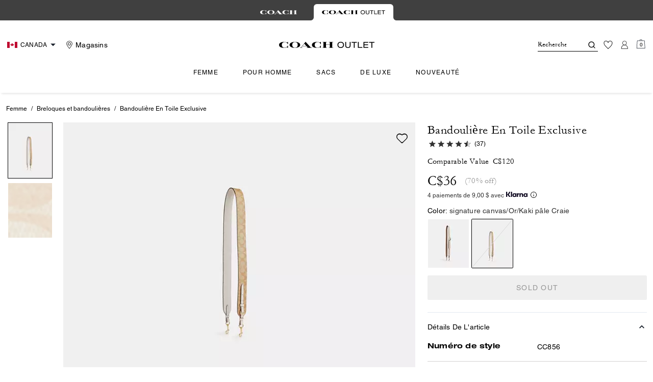

--- FILE ---
content_type: text/html; charset=utf-8
request_url: https://ca.coachoutlet.com/fr/products/bandouli%C3%A8re-en-toile-exclusive/CC856.html
body_size: 83814
content:
<!DOCTYPE html><html lang="fr"><head><meta charSet="utf-8"/><script type="text/javascript" src="https://ca.coachoutlet.com/resources/ad88f518a4ce78d741aaf5ed00caf641e534c4117fe11" async ></script><script>
    
function getOriginalReferrer() {
var localStorage = window.localStorage || {
  setItem: function () {},
  getItem: function () {},
  clear: function () {},
  removeItem: function () {},
}

var STORAGE_ORIGINAL_REFERRER = 'mw_original_referrer'
var STORAGE_LAST_SESSION_ID = 'mw_last_session_id'
var SESSION_ID = 'sid'

var COMPAIGN_PARAMS = [
  'utm_source',
  'utm_medium',
  'utm_term',
  'utm_content',
  'utm_id',
  'utm_campaign',
  'gclid',
  'gclsrc',
  'dclid',
]

function getCookie(cname) {
  let name = cname + "=";
  let decodedCookie = decodeURIComponent(document.cookie);
  let ca = decodedCookie.split(';');
  for(let i = 0; i <ca.length; i++) {
    let c = ca[i];
    while (c.charAt(0) == ' ') {
      c = c.substring(1);
    }
    if (c.indexOf(name) == 0) {
      return c.substring(name.length, c.length);
    }
  }
  return "";
}

function compaignParamsWereUpdated(storedReferrer, currentReferrer) {
  if (!storedReferrer || !currentReferrer) {
    return true
  }
  try {
    var storedUrl = new URL(storedReferrer)
    var currentUrl = new URL(currentReferrer)

    var paramsDiffers = COMPAIGN_PARAMS.find(function (paramName) {
      var storedVal = storedUrl.searchParams.get(paramName)
      var currentVal = currentUrl.searchParams.get(paramName)
      return currentVal && currentVal !== storedVal
    })

    return !!paramsDiffers
  } catch (e) {
    console.error(e)
  }
  return true
}


  var storedReferrer = localStorage.getItem(STORAGE_ORIGINAL_REFERRER)
  var lastSessionId = localStorage.getItem(STORAGE_LAST_SESSION_ID)
  var currentReferrer = window.location.href
  var currentSessionId = getCookie(SESSION_ID)

  if (
    currentSessionId !== lastSessionId ||
    compaignParamsWereUpdated(storedReferrer, currentReferrer)
  ) {
    return currentReferrer
  }

  return storedReferrer
}

    function isLowPoweredDevice(deviceType) {
    const checkOutputVersion = (output, version)=>Array.isArray(output) ? Number(output[1]?.trim()) < version : false;
    const ua = window.navigator.userAgent;
    const isMobile = Boolean(deviceType.match(/smartphone|mobile/)) || Boolean(ua?.match(/Android|BlackBerry|iPhone|iPad|iPod|Opera Mini|IEMobile|WPDesktop/i));
    const isLegacyVersion = checkOutputVersion(/Android ([\d]+)/i.exec(ua), 10) || checkOutputVersion(/OS ([\d]+)/i.exec(ua), 15);
    return isMobile && isLegacyVersion;
}
    function getCurrentReferrer() {
    const referrerFromStorage = localStorage.getItem("mw_virtual_referrer");
    const lastVisitedUrl = localStorage.getItem("mw_last_visited_url");
    const isPaginatedPlpReload = getIsPaginatedPlpReload(lastVisitedUrl, window.location.href);
    const isPreviousPageSpa = !!window?.history?.state;
    if (!isPreviousPageSpa && isPaginatedPlpReload && lastVisitedUrl) {
        localStorage.setItem("mw_virtual_referrer", lastVisitedUrl);
        return lastVisitedUrl;
    }
    // use virtual referrer from storage if previous page was SPA
    if (isPreviousPageSpa && referrerFromStorage) {
        return referrerFromStorage;
    }
    // otherwise use default document.referrer and store it's value as a virtual referrer
    localStorage.setItem("mw_virtual_referrer", window.document.referrer);
    return window.document.referrer;
}
    function getIsPaginatedPlpReload(prevUrlStr, currentUrlStr) {
    if (!prevUrlStr || !currentUrlStr || !prevUrlStr.includes("/shop/") || !prevUrlStr.includes("page=")) {
        return false;
    }
    const prevUrl = new URL(prevUrlStr);
    const currentUrl = new URL(currentUrlStr);
    if (prevUrl.pathname !== currentUrl.pathname) {
        return false;
    }
    const prevParams = Object.fromEntries(prevUrl.searchParams);
    const currentParams = Object.fromEntries(currentUrl.searchParams);
    const missingParam = Object.keys(prevParams).filter((key)=>key !== "page").find((key)=>prevParams[key] !== currentParams[key]);
    return !missingParam;
}
    window.uiInteractiveCallbackTriggered = false;
    window.uiInteractiveCallback = function() {
      window.uiInteractiveCallbackTriggered = true;
    };
    setTimeout(() => { window.uiInteractiveCallback() }, 7000);
    window.dataLayer = window.dataLayer || [];
    function gtag(){dataLayer.push(arguments);}
    window.dataLayer.push({"event":"dataLayer_initialized","page":{"bread_crumbs":"FEMME:BRELOQUES ET BANDOULIÈRES:BANDOULIÈRE EN TOILE EXCLUSIVE","is_outlet":"1","is_coachtopia":"0","is_soft_404":"0","page_brand":"Coach Outlet","page_language":"fr-ca","page_name":"product","page_region":"CA","page_title":"COACH® Outlet | Bandoulière en toile exclusive","page_type":"product","page_url":window.location.href,"page_path":window.location.pathname,"referrer":getCurrentReferrer(),"original_referrer":getOriginalReferrer()},"shop":{},"session":{"environment":"production","version":"pwa"},"user":{"is_first_visit":"0","is_logged_in":"0","is_registered":"0","membership_id":"","is_special_month":"0","is_subscribed":"0","user_type":"guest","is_vip_b2b":"0","is_low_powered":String(Number(isLowPoweredDevice("desktop")))},"cart":{}});
    (function(w,d,s,l,i){w[l]=w[l]||[];
    w[l].push({'gtm.start':new Date().getTime(),event:'gtm.js'});
    var f=d.getElementsByTagName(s)[0],
    j=d.createElement(s),dl=l!='dataLayer'?'&l='+l:'';j.async=true;j.src=
    'https://tpr-ss-analytics-ca.coachoutlet.com/gtm.js?id=GTM-NRVMW34'+dl;f.parentNode.insertBefore(j,f);
    })(window,document,'script','dataLayer','');
  </script><script>
!function(){if('PerformanceLongTaskTiming' in window){var g=window.__tti={e:[]};
g.o=new PerformanceObserver(function(l){g.e=g.e.concat(l.getEntries())});
g.o.observe({entryTypes:['longtask']})}}();
</script><meta name="description" content="Magasinez la bandoulire en toile signature sur le site officiel de COACH Outlet. Devenez un COACH Insider pour      recevoir un accs exclusif  de nouveaux styles, des offres spciales et plus encore."/><meta name="keywords" content=""/><meta name="title" content="COACH® Outlet | Bandoulière en toile exclusive"/><meta name="robots" content="index, follow, max-image-preview:large"/><link rel="canonical" href="https://ca.coachoutlet.com/fr/products/bandoulière-en-toile-exclusive/CC856.html"/><link rel="alternate" hrefLang="fr-CA" href="https://ca.coachoutlet.com/fr/products/bandoulière-en-toile-exclusive/CC856.html"/><link rel="alternate" hrefLang="en-CA" href="https://ca.coachoutlet.com/en/products/bandoulière-en-toile-exclusive/CC856.html"/><link rel="alternate" hrefLang="en-US" href="https://www.coachoutlet.com/products/bandoulière-en-toile-exclusive/CC856.html"/><script data-qa="seo-site-navigation-element" type="application/ld+json">[{"@context":"http://schema.org","@type":"siteNavigationElement","name":"Femme","url":"https://ca.coachoutlet.com/fr/shop/women/view-all"},{"@context":"http://schema.org","@type":"siteNavigationElement","name":"Pour homme","url":"https://ca.coachoutlet.com/fr/shop/men/view-all"},{"@context":"http://schema.org","@type":"siteNavigationElement","name":"Sacs","url":"https://ca.coachoutlet.com/fr/shop/bags/view-all"},{"@context":"http://schema.org","@type":"siteNavigationElement","name":"de luxe","url":"https://ca.coachoutlet.com/fr/shop/gifts/view-all"},{"@context":"http://schema.org","@type":"siteNavigationElement","name":"Nouveauté","url":"https://ca.coachoutlet.com/fr/shop/whats-new/view-all"}]</script><meta name="viewport" content="width=device-width, initial-scale=1, user-scalable=no"/><meta name="theme-color" content="#000"/><link rel="apple-touch-icon" href="https://assets.coach.com/icons/coach-outlet/apple-touch-icon.png"/><link rel="icon" sizes="32x32" href="https://assets.coach.com/icons/coach-outlet/favicon-32x32.png" type="image/png"/><link rel="icon" sizes="16x16" href="https://assets.coach.com/icons/coach-outlet/favicon-16x16.png" type="image/png"/><link rel="icon" href="https://assets.coach.com/icons/coach-outlet/favicon.ico"/><link rel="manifest" href="/api/manifest"/><script>if(!document.cookie.includes('cc-rth') && !document.cookie.includes('cc-nx')) {
      document.cookie = "cc-rht=1; max-age=60; path=/";
    }</script><link rel="preload" href="https://assets.coach.com/na/fonts/Helvetica-Roman.woff2" as="font" type="font/woff2" crossorigin="anonymous"/><link rel="preload" href="https://assets.coach.com/na/fonts/Helvetica-Bold.woff2" as="font" type="font/woff2" crossorigin="anonymous"/><link rel="preload" href="https://assets.coach.com/na/fonts/neue_helvetica_53_extended-v1.1.woff2" as="font" type="font/woff2" crossorigin="anonymous"/><link rel="preload" href="https://assets.coach.com/na/fonts/neue_helvetica_73_extended_bold.woff2" as="font" type="font/woff2" crossorigin="anonymous"/><link rel="preload" href="https://assets.coach.com/na/fonts/Garamond-Roman.woff2" as="font" type="font/woff2" crossorigin="anonymous"/><link rel="preconnect" href="https://p11.techlab-cdn.com" crossorigin="anonymous"/><link rel="preconnect" href="https://tpr-ss-analytics-ca.coachoutlet.com" crossorigin="anonymous"/><link rel="preconnect" href="https://www.googletagmanager.com" crossorigin="anonymous"/><link rel="preconnect" href="https://cdn.quantummetric.com" crossorigin="anonymous"/><link rel="dns-prefetch" href="https://tapestry-app.quantummetric.com" crossorigin="anonymous"/><link rel="dns-prefetch" href="https://www.google-analytics.com" crossorigin="anonymous"/><link rel="dns-prefetch" href="https://assets.coach.com" crossorigin="anonymous"/><link rel="dns-prefetch" href="https://coach.scene7.com" crossorigin="anonymous"/><title>COACH® Outlet | Bandoulière en toile exclusive</title><link rel="preload" href="https://coach.scene7.com/is/image/Coach/cc856_imdqc_a0?$desktopProduct$" fetchPriority="high" as="image"/><meta name="next-head-count" content="35"/><link rel="preload" href="/_next/static/css/a3ed65ac4b1feacf.css" as="style"/><link rel="stylesheet" href="/_next/static/css/a3ed65ac4b1feacf.css" data-n-g=""/><noscript data-n-css=""></noscript><script defer="" nomodule="" src="/_next/static/chunks/polyfills-c67a75d1b6f99dc8.js"></script><script defer="" src="/_next/static/chunks/7119.2ad8c26823da3cce.js"></script><script defer="" src="/_next/static/chunks/7701.63ef27afbcaed3c8.js"></script><script defer="" src="/_next/static/chunks/6790.d8b4636311e72e27.js"></script><script defer="" src="/_next/static/chunks/9429.56b94b41ea967e02.js"></script><script defer="" src="/_next/static/chunks/9440.2b55df86e66bbc7e.js"></script><script defer="" src="/_next/static/chunks/8695.e9e997b01b862725.js"></script><script defer="" src="/_next/static/chunks/3298.cfe6807f52ce69e7.js"></script><script defer="" src="/_next/static/chunks/1512.b2dd881646ff5db4.js"></script><script defer="" src="/_next/static/chunks/4485.5310adfcddc463dc.js"></script><script defer="" src="/_next/static/chunks/3283.8cfc889855b3b723.js"></script><script src="/_next/static/chunks/webpack-5e2b04aa145a3e06.js" defer=""></script><script src="/_next/static/chunks/framework-24b7f8f46b43a384.js" defer=""></script><script src="/_next/static/chunks/main-83d5869bd5821e95.js" defer=""></script><script src="/_next/static/chunks/pages/_app-31c384c9d9024623.js" defer=""></script><script src="/_next/static/chunks/6066-021a8d38d483d2b8.js" defer=""></script><script src="/_next/static/chunks/7536-f218664a242f5764.js" defer=""></script><script src="/_next/static/chunks/1926-ccf47b2bd1237704.js" defer=""></script><script src="/_next/static/chunks/7677-4be00bb6e8d95af6.js" defer=""></script><script src="/_next/static/chunks/2146-5742affd45db051b.js" defer=""></script><script src="/_next/static/chunks/4997-c54ff289a4382f8e.js" defer=""></script><script src="/_next/static/chunks/9794-3857446d61fb4140.js" defer=""></script><script src="/_next/static/chunks/1042-fb6db7fac9fc4b10.js" defer=""></script><script src="/_next/static/chunks/7046-96c2aa0a10813f2f.js" defer=""></script><script src="/_next/static/chunks/3338-2085a9d0dc0b4381.js" defer=""></script><script src="/_next/static/chunks/9576-b42ede9eae5cbb99.js" defer=""></script><script src="/_next/static/chunks/7848-99a2bcc754b3e01d.js" defer=""></script><script src="/_next/static/chunks/2924-6653b75b12b156e8.js" defer=""></script><script src="/_next/static/chunks/6203-b472ce0bd5efc364.js" defer=""></script><script src="/_next/static/chunks/4963-a10bd4eb296215d4.js" defer=""></script><script src="/_next/static/chunks/7001-ab796726c8b41e31.js" defer=""></script><script src="/_next/static/chunks/2996-267ea4ea1c1efef4.js" defer=""></script><script src="/_next/static/chunks/4275-84a49de53bc8e5ab.js" defer=""></script><script src="/_next/static/chunks/9039-1a11e1678a32d1ff.js" defer=""></script><script src="/_next/static/chunks/9951-87bb676f2f7b7727.js" defer=""></script><script src="/_next/static/chunks/7008-b886713ecce02857.js" defer=""></script><script src="/_next/static/chunks/5762-0b8b3e375bb94f10.js" defer=""></script><script src="/_next/static/chunks/pages/products/%5B...slug%5D-92be5e131518e98d.js" defer=""></script><script src="/_next/static/jCs_vRAAC0MQEf1eBKokH/_buildManifest.js" defer=""></script><script src="/_next/static/jCs_vRAAC0MQEf1eBKokH/_ssgManifest.js" defer=""></script></head><body class="brand-coach-outlet plp-v3-template"><noscript><iframe src='https://www.googletagmanager.com/ns.html?id=GTM-NRVMW34'
      height='0' width='0' style='display:none;visibility:hidden'></iframe></noscript><div id="__next"><style data-emotion="css-global kcxk3r">:host,:root,[data-theme]{--chakra-ring-inset:var(--chakra-empty,/*!*/ /*!*/);--chakra-ring-offset-width:0px;--chakra-ring-offset-color:#fff;--chakra-ring-color:rgba(66, 153, 225, 0.6);--chakra-ring-offset-shadow:0 0 #0000;--chakra-ring-shadow:0 0 #0000;--chakra-space-x-reverse:0;--chakra-space-y-reverse:0;--chakra-colors-transparent:transparent;--chakra-colors-current:currentColor;--chakra-colors-black:#000000;--chakra-colors-white:#FFFFFF;--chakra-colors-whiteAlpha-50:rgba(255, 255, 255, 0.04);--chakra-colors-whiteAlpha-100:rgba(255, 255, 255, 0.06);--chakra-colors-whiteAlpha-200:rgba(255, 255, 255, 0.08);--chakra-colors-whiteAlpha-300:rgba(255, 255, 255, 0.16);--chakra-colors-whiteAlpha-400:rgba(255, 255, 255, 0.24);--chakra-colors-whiteAlpha-500:rgba(255, 255, 255, 0.36);--chakra-colors-whiteAlpha-600:rgba(255, 255, 255, 0.48);--chakra-colors-whiteAlpha-700:rgba(255, 255, 255, 0.64);--chakra-colors-whiteAlpha-800:rgba(255, 255, 255, 0.80);--chakra-colors-whiteAlpha-900:rgba(255, 255, 255, 0.92);--chakra-colors-blackAlpha-50:rgba(0, 0, 0, 0.04);--chakra-colors-blackAlpha-100:rgba(0, 0, 0, 0.06);--chakra-colors-blackAlpha-200:rgba(0, 0, 0, 0.08);--chakra-colors-blackAlpha-300:rgba(0, 0, 0, 0.16);--chakra-colors-blackAlpha-400:rgba(0, 0, 0, 0.24);--chakra-colors-blackAlpha-500:rgba(0, 0, 0, 0.36);--chakra-colors-blackAlpha-600:rgba(0, 0, 0, 0.48);--chakra-colors-blackAlpha-700:rgba(0, 0, 0, 0.64);--chakra-colors-blackAlpha-800:rgba(0, 0, 0, 0.80);--chakra-colors-blackAlpha-900:rgba(0, 0, 0, 0.92);--chakra-colors-gray-50:#F7FAFC;--chakra-colors-gray-100:#EDF2F7;--chakra-colors-gray-200:#E2E8F0;--chakra-colors-gray-300:#CBD5E0;--chakra-colors-gray-400:#A0AEC0;--chakra-colors-gray-500:#718096;--chakra-colors-gray-600:#4A5568;--chakra-colors-gray-700:#2D3748;--chakra-colors-gray-800:#1A202C;--chakra-colors-gray-900:#171923;--chakra-colors-red-50:#FFF5F5;--chakra-colors-red-100:#FED7D7;--chakra-colors-red-200:#FEB2B2;--chakra-colors-red-300:#FC8181;--chakra-colors-red-400:#F56565;--chakra-colors-red-500:#E53E3E;--chakra-colors-red-600:#C53030;--chakra-colors-red-700:#9B2C2C;--chakra-colors-red-800:#822727;--chakra-colors-red-900:#63171B;--chakra-colors-orange-50:#FFFAF0;--chakra-colors-orange-100:#FEEBC8;--chakra-colors-orange-200:#FBD38D;--chakra-colors-orange-300:#F6AD55;--chakra-colors-orange-400:#ED8936;--chakra-colors-orange-500:#DD6B20;--chakra-colors-orange-600:#C05621;--chakra-colors-orange-700:#9C4221;--chakra-colors-orange-800:#7B341E;--chakra-colors-orange-900:#652B19;--chakra-colors-yellow-50:#FFFFF0;--chakra-colors-yellow-100:#FEFCBF;--chakra-colors-yellow-200:#FAF089;--chakra-colors-yellow-300:#F6E05E;--chakra-colors-yellow-400:#ECC94B;--chakra-colors-yellow-500:#D69E2E;--chakra-colors-yellow-600:#B7791F;--chakra-colors-yellow-700:#975A16;--chakra-colors-yellow-800:#744210;--chakra-colors-yellow-900:#5F370E;--chakra-colors-green-50:#F0FFF4;--chakra-colors-green-100:#C6F6D5;--chakra-colors-green-200:#9AE6B4;--chakra-colors-green-300:#68D391;--chakra-colors-green-400:#48BB78;--chakra-colors-green-500:#38A169;--chakra-colors-green-600:#2F855A;--chakra-colors-green-700:#276749;--chakra-colors-green-800:#22543D;--chakra-colors-green-900:#1C4532;--chakra-colors-teal-50:#E6FFFA;--chakra-colors-teal-100:#B2F5EA;--chakra-colors-teal-200:#81E6D9;--chakra-colors-teal-300:#4FD1C5;--chakra-colors-teal-400:#38B2AC;--chakra-colors-teal-500:#319795;--chakra-colors-teal-600:#2C7A7B;--chakra-colors-teal-700:#285E61;--chakra-colors-teal-800:#234E52;--chakra-colors-teal-900:#1D4044;--chakra-colors-blue-50:#ebf8ff;--chakra-colors-blue-100:#bee3f8;--chakra-colors-blue-200:#90cdf4;--chakra-colors-blue-300:#63b3ed;--chakra-colors-blue-400:#4299e1;--chakra-colors-blue-500:#3182ce;--chakra-colors-blue-600:#2b6cb0;--chakra-colors-blue-700:#2c5282;--chakra-colors-blue-800:#2a4365;--chakra-colors-blue-900:#1A365D;--chakra-colors-cyan-50:#EDFDFD;--chakra-colors-cyan-100:#C4F1F9;--chakra-colors-cyan-200:#9DECF9;--chakra-colors-cyan-300:#76E4F7;--chakra-colors-cyan-400:#0BC5EA;--chakra-colors-cyan-500:#00B5D8;--chakra-colors-cyan-600:#00A3C4;--chakra-colors-cyan-700:#0987A0;--chakra-colors-cyan-800:#086F83;--chakra-colors-cyan-900:#065666;--chakra-colors-purple-50:#FAF5FF;--chakra-colors-purple-100:#E9D8FD;--chakra-colors-purple-200:#D6BCFA;--chakra-colors-purple-300:#B794F4;--chakra-colors-purple-400:#9F7AEA;--chakra-colors-purple-500:#805AD5;--chakra-colors-purple-600:#6B46C1;--chakra-colors-purple-700:#553C9A;--chakra-colors-purple-800:#44337A;--chakra-colors-purple-900:#322659;--chakra-colors-pink-50:#FFF5F7;--chakra-colors-pink-100:#FED7E2;--chakra-colors-pink-200:#FBB6CE;--chakra-colors-pink-300:#F687B3;--chakra-colors-pink-400:#ED64A6;--chakra-colors-pink-500:#D53F8C;--chakra-colors-pink-600:#B83280;--chakra-colors-pink-700:#97266D;--chakra-colors-pink-800:#702459;--chakra-colors-pink-900:#521B41;--chakra-colors-linkedin-50:#E8F4F9;--chakra-colors-linkedin-100:#CFEDFB;--chakra-colors-linkedin-200:#9BDAF3;--chakra-colors-linkedin-300:#68C7EC;--chakra-colors-linkedin-400:#34B3E4;--chakra-colors-linkedin-500:#00A0DC;--chakra-colors-linkedin-600:#008CC9;--chakra-colors-linkedin-700:#0077B5;--chakra-colors-linkedin-800:#005E93;--chakra-colors-linkedin-900:#004471;--chakra-colors-facebook-50:#E8F4F9;--chakra-colors-facebook-100:#D9DEE9;--chakra-colors-facebook-200:#B7C2DA;--chakra-colors-facebook-300:#6482C0;--chakra-colors-facebook-400:#4267B2;--chakra-colors-facebook-500:#385898;--chakra-colors-facebook-600:#314E89;--chakra-colors-facebook-700:#29487D;--chakra-colors-facebook-800:#223B67;--chakra-colors-facebook-900:#1E355B;--chakra-colors-messenger-50:#D0E6FF;--chakra-colors-messenger-100:#B9DAFF;--chakra-colors-messenger-200:#A2CDFF;--chakra-colors-messenger-300:#7AB8FF;--chakra-colors-messenger-400:#2E90FF;--chakra-colors-messenger-500:#0078FF;--chakra-colors-messenger-600:#0063D1;--chakra-colors-messenger-700:#0052AC;--chakra-colors-messenger-800:#003C7E;--chakra-colors-messenger-900:#002C5C;--chakra-colors-whatsapp-50:#dffeec;--chakra-colors-whatsapp-100:#b9f5d0;--chakra-colors-whatsapp-200:#90edb3;--chakra-colors-whatsapp-300:#65e495;--chakra-colors-whatsapp-400:#3cdd78;--chakra-colors-whatsapp-500:#22c35e;--chakra-colors-whatsapp-600:#179848;--chakra-colors-whatsapp-700:#0c6c33;--chakra-colors-whatsapp-800:#01421c;--chakra-colors-whatsapp-900:#001803;--chakra-colors-twitter-50:#E5F4FD;--chakra-colors-twitter-100:#C8E9FB;--chakra-colors-twitter-200:#A8DCFA;--chakra-colors-twitter-300:#83CDF7;--chakra-colors-twitter-400:#57BBF5;--chakra-colors-twitter-500:#1DA1F2;--chakra-colors-twitter-600:#1A94DA;--chakra-colors-twitter-700:#1681BF;--chakra-colors-twitter-800:#136B9E;--chakra-colors-twitter-900:#0D4D71;--chakra-colors-telegram-50:#E3F2F9;--chakra-colors-telegram-100:#C5E4F3;--chakra-colors-telegram-200:#A2D4EC;--chakra-colors-telegram-300:#7AC1E4;--chakra-colors-telegram-400:#47A9DA;--chakra-colors-telegram-500:#0088CC;--chakra-colors-telegram-600:#007AB8;--chakra-colors-telegram-700:#006BA1;--chakra-colors-telegram-800:#005885;--chakra-colors-telegram-900:#003F5E;--chakra-colors-main-primary:var(--color-primary);--chakra-colors-main-secondary:var(--color-secondary);--chakra-colors-main-black:var(--color-black-base);--chakra-colors-main-saleRed:var(--color-sale);--chakra-colors-main-white:var(--color-white-base);--chakra-colors-main-inactive:var(--color-inactive);--chakra-colors-main-gray:var(--color-neutral-base);--chakra-colors-main-darkGray:var(--color-dark-gray);--chakra-colors-main-lightGray:var(--color-neutral-light);--chakra-colors-cart-default:var(--color-black-base);--chakra-colors-cart-sale:var(--color-sale);--chakra-colors-cart-old:var(--color-neutral-base);--chakra-colors-neutral-base:var(--color-neutral-base);--chakra-colors-neutral-cool:var(--color-neutral-cool);--chakra-colors-neutral-dark:var(--color-neutral-dark);--chakra-colors-neutral-light:var(--color-neutral-light);--chakra-colors-neutral-inactive:var(--color-neutral-inactive);--chakra-colors-neutral-medium:var(--color-neutral-medium);--chakra-colors-scrim-light:var(--color-scrim-light);--chakra-colors-scrim-dark:var(--color-scrim-dark);--chakra-colors-error-primary:var(--color-error-primary);--chakra-colors-error-secondary:var(--color-error-secondary);--chakra-colors-standout-primary:var(--color-standout-primary);--chakra-colors-standout-secondary:var(--color-standout-secondary);--chakra-colors-success-primary:var(--color-success-primary);--chakra-colors-success-secondary:var(--color-success-secondary);--chakra-borders-none:0;--chakra-borders-1px:1px solid;--chakra-borders-2px:2px solid;--chakra-borders-4px:4px solid;--chakra-borders-8px:8px solid;--chakra-fonts-heading:-apple-system,BlinkMacSystemFont,"Segoe UI",Helvetica,Arial,sans-serif,"Apple Color Emoji","Segoe UI Emoji","Segoe UI Symbol";--chakra-fonts-body:-apple-system,BlinkMacSystemFont,"Segoe UI",Helvetica,Arial,sans-serif,"Apple Color Emoji","Segoe UI Emoji","Segoe UI Symbol";--chakra-fonts-mono:SFMono-Regular,Menlo,Monaco,Consolas,"Liberation Mono","Courier New",monospace;--chakra-fontSizes-3xs:0.45rem;--chakra-fontSizes-2xs:0.625rem;--chakra-fontSizes-xs:var(--text-12);--chakra-fontSizes-sm:var(--text-14);--chakra-fontSizes-md:var(--text-16);--chakra-fontSizes-lg:var(--text-20);--chakra-fontSizes-xl:var(--text-24);--chakra-fontSizes-2xl:1.5rem;--chakra-fontSizes-3xl:1.875rem;--chakra-fontSizes-4xl:2.25rem;--chakra-fontSizes-5xl:3rem;--chakra-fontSizes-6xl:3.75rem;--chakra-fontSizes-7xl:4.5rem;--chakra-fontSizes-8xl:6rem;--chakra-fontSizes-9xl:8rem;--chakra-fontSizes-xxs:var(--text-10);--chakra-fontSizes-xlg:var(--text-26);--chakra-fontSizes-xxl:var(--text-28);--chakra-fontSizes-xxxl:var(--text-30);--chakra-fontSizes-double:var(--text-32);--chakra-fontSizes-doublelg:var(--text-40);--chakra-fontSizes-triple:var(--text-48);--chakra-fontSizes-triplelg:var(--text-54);--chakra-fontWeights-hairline:100;--chakra-fontWeights-thin:200;--chakra-fontWeights-light:300;--chakra-fontWeights-normal:400;--chakra-fontWeights-medium:500;--chakra-fontWeights-semibold:600;--chakra-fontWeights-bold:700;--chakra-fontWeights-extrabold:800;--chakra-fontWeights-black:900;--chakra-letterSpacings-tighter:-0.05em;--chakra-letterSpacings-tight:-0.025em;--chakra-letterSpacings-normal:0;--chakra-letterSpacings-wide:0.025em;--chakra-letterSpacings-wider:0.05em;--chakra-letterSpacings-widest:0.1em;--chakra-letterSpacings-xxl:var(--letter-spacing-2xl);--chakra-letterSpacings-xl:var(--letter-spacing-xl);--chakra-letterSpacings-lg:var(--letter-spacing-l);--chakra-letterSpacings-md:var(--letter-spacing-m);--chakra-letterSpacings-sm:var(--letter-spacing-s);--chakra-letterSpacings-xs:var(--letter-spacing-xs);--chakra-lineHeights-3:.75rem;--chakra-lineHeights-4:1rem;--chakra-lineHeights-5:1.25rem;--chakra-lineHeights-6:1.5rem;--chakra-lineHeights-7:1.75rem;--chakra-lineHeights-8:2rem;--chakra-lineHeights-9:2.25rem;--chakra-lineHeights-10:2.5rem;--chakra-lineHeights-normal:normal;--chakra-lineHeights-none:1;--chakra-lineHeights-shorter:1.25;--chakra-lineHeights-short:1.375;--chakra-lineHeights-base:1.5;--chakra-lineHeights-tall:1.625;--chakra-lineHeights-taller:2;--chakra-lineHeights-xxl:var(--line-height-2xl);--chakra-lineHeights-xl:var(--line-height-xl);--chakra-lineHeights-lg:var(--line-height-l);--chakra-lineHeights-md:var(--line-height-m);--chakra-lineHeights-s:var(--line-height-s);--chakra-lineHeights-xs:var(--line-height-xs);--chakra-radii-none:0;--chakra-radii-sm:0.125rem;--chakra-radii-base:0.25rem;--chakra-radii-md:0.375rem;--chakra-radii-lg:0.5rem;--chakra-radii-xl:0.75rem;--chakra-radii-2xl:1rem;--chakra-radii-3xl:1.5rem;--chakra-radii-full:9999px;--chakra-space-1:0.25rem;--chakra-space-2:0.5rem;--chakra-space-3:0.75rem;--chakra-space-4:1rem;--chakra-space-5:1.25rem;--chakra-space-6:1.5rem;--chakra-space-7:1.75rem;--chakra-space-8:2rem;--chakra-space-9:2.25rem;--chakra-space-10:2.5rem;--chakra-space-12:3rem;--chakra-space-14:3.5rem;--chakra-space-16:4rem;--chakra-space-20:5rem;--chakra-space-24:6rem;--chakra-space-28:7rem;--chakra-space-32:8rem;--chakra-space-36:9rem;--chakra-space-40:10rem;--chakra-space-44:11rem;--chakra-space-48:12rem;--chakra-space-52:13rem;--chakra-space-56:14rem;--chakra-space-60:15rem;--chakra-space-64:16rem;--chakra-space-72:18rem;--chakra-space-80:20rem;--chakra-space-96:24rem;--chakra-space-px:1px;--chakra-space-0-5:0.125rem;--chakra-space-1-5:0.375rem;--chakra-space-2-5:0.625rem;--chakra-space-3-5:0.875rem;--chakra-space-s1:var(--spacing-1);--chakra-space-s3:var(--spacing-3);--chakra-space-s10:var(--spacing-10);--chakra-space-sm1:var(--btn-spacers-sm1);--chakra-space-jumbo:var(--spacing-24);--chakra-space-xxxl:var(--spacing-xxxl);--chakra-space-xxl:var(--spacing-12);--chakra-space-xl:var(--spacing-8);--chakra-space-l:var(--spacing-6);--chakra-space-lm:var(--spacing-lm);--chakra-space-m:var(--spacing-4);--chakra-space-mar:var(--spacing-3);--chakra-space-s:var(--spacing-2);--chakra-space-xs:var(--spacing-1);--chakra-shadows-xs:0 0 0 1px rgba(0, 0, 0, 0.05);--chakra-shadows-sm:0 1px 2px 0 rgba(0, 0, 0, 0.05);--chakra-shadows-base:0 1px 3px 0 rgba(0, 0, 0, 0.1),0 1px 2px 0 rgba(0, 0, 0, 0.06);--chakra-shadows-md:0 4px 6px -1px rgba(0, 0, 0, 0.1),0 2px 4px -1px rgba(0, 0, 0, 0.06);--chakra-shadows-lg:0 10px 15px -3px rgba(0, 0, 0, 0.1),0 4px 6px -2px rgba(0, 0, 0, 0.05);--chakra-shadows-xl:0 20px 25px -5px rgba(0, 0, 0, 0.1),0 10px 10px -5px rgba(0, 0, 0, 0.04);--chakra-shadows-2xl:0 25px 50px -12px rgba(0, 0, 0, 0.25);--chakra-shadows-outline:0 0 0 3px rgba(66, 153, 225, 0.6);--chakra-shadows-inner:inset 0 2px 4px 0 rgba(0,0,0,0.06);--chakra-shadows-none:none;--chakra-shadows-dark-lg:rgba(0, 0, 0, 0.1) 0px 0px 0px 1px,rgba(0, 0, 0, 0.2) 0px 5px 10px,rgba(0, 0, 0, 0.4) 0px 15px 40px;--chakra-sizes-1:0.25rem;--chakra-sizes-2:0.5rem;--chakra-sizes-3:0.75rem;--chakra-sizes-4:1rem;--chakra-sizes-5:1.25rem;--chakra-sizes-6:1.5rem;--chakra-sizes-7:1.75rem;--chakra-sizes-8:2rem;--chakra-sizes-9:2.25rem;--chakra-sizes-10:2.5rem;--chakra-sizes-12:3rem;--chakra-sizes-14:3.5rem;--chakra-sizes-16:4rem;--chakra-sizes-20:5rem;--chakra-sizes-24:6rem;--chakra-sizes-28:7rem;--chakra-sizes-32:8rem;--chakra-sizes-36:9rem;--chakra-sizes-40:10rem;--chakra-sizes-44:11rem;--chakra-sizes-48:12rem;--chakra-sizes-52:13rem;--chakra-sizes-56:14rem;--chakra-sizes-60:15rem;--chakra-sizes-64:16rem;--chakra-sizes-72:18rem;--chakra-sizes-80:20rem;--chakra-sizes-96:24rem;--chakra-sizes-px:1px;--chakra-sizes-0-5:0.125rem;--chakra-sizes-1-5:0.375rem;--chakra-sizes-2-5:0.625rem;--chakra-sizes-3-5:0.875rem;--chakra-sizes-max:max-content;--chakra-sizes-min:min-content;--chakra-sizes-full:100%;--chakra-sizes-3xs:14rem;--chakra-sizes-2xs:16rem;--chakra-sizes-xs:20rem;--chakra-sizes-sm:24rem;--chakra-sizes-md:28rem;--chakra-sizes-lg:32rem;--chakra-sizes-xl:36rem;--chakra-sizes-2xl:42rem;--chakra-sizes-3xl:48rem;--chakra-sizes-4xl:56rem;--chakra-sizes-5xl:64rem;--chakra-sizes-6xl:72rem;--chakra-sizes-7xl:80rem;--chakra-sizes-8xl:90rem;--chakra-sizes-prose:60ch;--chakra-sizes-container-sm:640px;--chakra-sizes-container-md:768px;--chakra-sizes-container-lg:1024px;--chakra-sizes-container-xl:1280px;--chakra-zIndices-hide:-1;--chakra-zIndices-auto:auto;--chakra-zIndices-base:0;--chakra-zIndices-docked:10;--chakra-zIndices-dropdown:1000;--chakra-zIndices-sticky:1100;--chakra-zIndices-banner:1200;--chakra-zIndices-overlay:1300;--chakra-zIndices-modal:1400;--chakra-zIndices-popover:1500;--chakra-zIndices-skipLink:1600;--chakra-zIndices-toast:1700;--chakra-zIndices-tooltip:1800;--chakra-transition-property-common:background-color,border-color,color,fill,stroke,opacity,box-shadow,transform;--chakra-transition-property-colors:background-color,border-color,color,fill,stroke;--chakra-transition-property-dimensions:width,height;--chakra-transition-property-position:left,right,top,bottom;--chakra-transition-property-background:background-color,background-image,background-position;--chakra-transition-easing-ease-in:cubic-bezier(0.4, 0, 1, 1);--chakra-transition-easing-ease-out:cubic-bezier(0, 0, 0.2, 1);--chakra-transition-easing-ease-in-out:cubic-bezier(0.4, 0, 0.2, 1);--chakra-transition-duration-ultra-fast:50ms;--chakra-transition-duration-faster:100ms;--chakra-transition-duration-fast:150ms;--chakra-transition-duration-normal:200ms;--chakra-transition-duration-slow:300ms;--chakra-transition-duration-slower:400ms;--chakra-transition-duration-ultra-slow:500ms;--chakra-blur-none:0;--chakra-blur-sm:4px;--chakra-blur-base:8px;--chakra-blur-md:12px;--chakra-blur-lg:16px;--chakra-blur-xl:24px;--chakra-blur-2xl:40px;--chakra-blur-3xl:64px;}.chakra-ui-light :host:not([data-theme]),.chakra-ui-light :root:not([data-theme]),.chakra-ui-light [data-theme]:not([data-theme]),[data-theme=light] :host:not([data-theme]),[data-theme=light] :root:not([data-theme]),[data-theme=light] [data-theme]:not([data-theme]),:host[data-theme=light],:root[data-theme=light],[data-theme][data-theme=light]{--chakra-colors-chakra-body-text:var(--chakra-colors-gray-800);--chakra-colors-chakra-body-bg:var(--chakra-colors-white);--chakra-colors-chakra-border-color:var(--chakra-colors-gray-200);--chakra-colors-chakra-subtle-bg:var(--chakra-colors-gray-100);--chakra-colors-chakra-placeholder-color:var(--chakra-colors-gray-500);}.chakra-ui-dark :host:not([data-theme]),.chakra-ui-dark :root:not([data-theme]),.chakra-ui-dark [data-theme]:not([data-theme]),[data-theme=dark] :host:not([data-theme]),[data-theme=dark] :root:not([data-theme]),[data-theme=dark] [data-theme]:not([data-theme]),:host[data-theme=dark],:root[data-theme=dark],[data-theme][data-theme=dark]{--chakra-colors-chakra-body-text:var(--chakra-colors-whiteAlpha-900);--chakra-colors-chakra-body-bg:var(--chakra-colors-gray-800);--chakra-colors-chakra-border-color:var(--chakra-colors-whiteAlpha-300);--chakra-colors-chakra-subtle-bg:var(--chakra-colors-gray-700);--chakra-colors-chakra-placeholder-color:var(--chakra-colors-whiteAlpha-400);}</style><style data-emotion="css-global 3kbdol">html{line-height:1.5;-webkit-text-size-adjust:100%;font-family:system-ui,sans-serif;-webkit-font-smoothing:antialiased;text-rendering:optimizeLegibility;-moz-osx-font-smoothing:grayscale;touch-action:manipulation;}body{position:relative;min-height:100%;font-feature-settings:'kern';}*,*::before,*::after{border-width:0;border-style:solid;box-sizing:border-box;}main{display:block;}hr{border-top-width:1px;box-sizing:content-box;height:0;overflow:visible;}pre,code,kbd,samp{font-family:SFMono-Regular,Menlo,Monaco,Consolas,monospace;font-size:1em;}a{background-color:transparent;color:inherit;-webkit-text-decoration:inherit;text-decoration:inherit;}abbr[title]{border-bottom:none;-webkit-text-decoration:underline;text-decoration:underline;-webkit-text-decoration:underline dotted;-webkit-text-decoration:underline dotted;text-decoration:underline dotted;}b,strong{font-weight:bold;}small{font-size:80%;}sub,sup{font-size:75%;line-height:0;position:relative;vertical-align:baseline;}sub{bottom:-0.25em;}sup{top:-0.5em;}img{border-style:none;}button,input,optgroup,select,textarea{font-family:inherit;font-size:100%;line-height:1.15;margin:0;}button,input{overflow:visible;}button,select{text-transform:none;}button::-moz-focus-inner,[type="button"]::-moz-focus-inner,[type="reset"]::-moz-focus-inner,[type="submit"]::-moz-focus-inner{border-style:none;padding:0;}fieldset{padding:0.35em 0.75em 0.625em;}legend{box-sizing:border-box;color:inherit;display:table;max-width:100%;padding:0;white-space:normal;}progress{vertical-align:baseline;}textarea{overflow:auto;}[type="checkbox"],[type="radio"]{box-sizing:border-box;padding:0;}[type="number"]::-webkit-inner-spin-button,[type="number"]::-webkit-outer-spin-button{-webkit-appearance:none!important;}input[type="number"]{-moz-appearance:textfield;}[type="search"]{-webkit-appearance:textfield;outline-offset:-2px;}[type="search"]::-webkit-search-decoration{-webkit-appearance:none!important;}::-webkit-file-upload-button{-webkit-appearance:button;font:inherit;}details{display:block;}summary{display:-webkit-box;display:-webkit-list-item;display:-ms-list-itembox;display:list-item;}template{display:none;}[hidden]{display:none!important;}body,blockquote,dl,dd,h1,h2,h3,h4,h5,h6,hr,figure,p,pre{margin:0;}button{background:transparent;padding:0;}fieldset{margin:0;padding:0;}ol,ul{margin:0;padding:0;}textarea{resize:vertical;}button,[role="button"]{cursor:pointer;}button::-moz-focus-inner{border:0!important;}table{border-collapse:collapse;}h1,h2,h3,h4,h5,h6{font-size:inherit;font-weight:inherit;}button,input,optgroup,select,textarea{padding:0;line-height:inherit;color:inherit;}img,svg,video,canvas,audio,iframe,embed,object{display:block;}img,video{max-width:100%;height:auto;}[data-js-focus-visible] :focus:not([data-focus-visible-added]):not([data-focus-visible-disabled]){outline:none;box-shadow:none;}select::-ms-expand{display:none;}:root{--chakra-vh:100vh;}@supports (height: -webkit-fill-available){:root{--chakra-vh:-webkit-fill-available;}}@supports (height: -moz-fill-available){:root{--chakra-vh:-moz-fill-available;}}@supports (height: 100dvh){:root{--chakra-vh:100dvh;}}</style><style data-emotion="css-global 1czrx3x">body{font-family:var(--chakra-fonts-body);color:var(--chakra-colors-chakra-body-text);background:var(--chakra-colors-chakra-body-bg);transition-property:background-color;transition-duration:var(--chakra-transition-duration-normal);line-height:var(--chakra-lineHeights-base);}*::-webkit-input-placeholder{color:var(--chakra-colors-chakra-placeholder-color);}*::-moz-placeholder{color:var(--chakra-colors-chakra-placeholder-color);}*:-ms-input-placeholder{color:var(--chakra-colors-chakra-placeholder-color);}*::placeholder{color:var(--chakra-colors-chakra-placeholder-color);}*,*::before,::after{border-color:var(--chakra-colors-chakra-border-color);word-wrap:break-word;}html{-webkit-font-smoothing:initial;}html,body{touch-action:pan-x pan-y;}html #__next,body #__next{display:-webkit-box;display:-webkit-flex;display:-ms-flexbox;display:flex;-webkit-flex-direction:column;-ms-flex-direction:column;flex-direction:column;height:100%;}html p,body p{margin:0px;}main{-webkit-box-flex:1;-webkit-flex-grow:1;-ms-flex-positive:1;flex-grow:1;}footer{background:var(--color-neutral-light);border-top:1px solid var(--color-inactive);}:root{font-size:16px!important;--spacing-lm:22px;--spacing-xxxl:72px;--btn-spacers-sm1:6px;--font-size-heading-xs:38px;--font-size-heading-md:50px;--font-size-heading-lg:62px;--color-dark-gray:#2e2e2e;--text-11:11px;--text-13:13px;--text-14:14px;--max-mobile-tile-height:244px;--max-desktop-tile-height:304px;--min-mobile-tile-height:244px;--min-desktop-tile-height:304px;--color-neutral-inactive:#d8d8d8;--color-sale:#CC0000;--color-black-base:#000;--color-white-base:#fff;--certona-mobile-product-tile-width:140px;--certona-mobile-product-tile-dynamic-width:calc((100vw - 0.5rem) / 2.5);--certona-mobile-product-tile-height:175px;--certona-desktop-product-tile-width:215px;--certona-desktop-product-tile-height:268px;--promo-tile-1up-aspect-ratio:calc(243/304);--promo-tile-2up-desktop-aspect-ratio:calc(498/304);--staircase-comparablePrice-height:18px;--staircase-promoCallout-height:18px;--staircase-addToBag-height:36px;--staircase-viewSimilar-height:20px;--staircase-reviews-height:13px;--max-desktop-two-tiles-height:1220px;--scheme-darkThemeNAV-bg-color:var(--color-neutral-dark-1, #161616);--scheme-darkThemeNAV-text-color:var(--color-neutral-light);--scheme-darkThemeNAV-secondary-text-color:var(--color-neutral-light-3);--scheme-darkThemeNAV-footer-bg-color:var(--color-neutral-dark);--scheme-darkThemeNAV-t1-subline-color:var(--color-neutral-base);--scheme-darkThemeNAV-header-color:var(--color-neutral-light);--scheme-darkThemeNAV-list-price-color:var(--color-neutral-light);--scheme-darkThemeNAV-selected-category-bg:var(--color-background-cta-focus);--scheme-darkThemeNAV-suggestions-product-text-color:var(--color-secondary);--scheme-darkThemeNAV-suggestions-strikethrough-text-color:var(--color-neutral-light-3);--scheme-darkThemeNAV-input-bg-color:var(--color-neutral-light, #f7f7f7);--scheme-lightThemeNAV-bg-color:var(--color-white-base);--scheme-lightThemeNAV-text-color:var(--color-primary);--scheme-lightThemeNAV-secondary-text-color:var(--color-neutral-base);--scheme-lightThemeNAV-footer-bg-color:var(--color-neutral-light-1, #f1f1f1);--scheme-lightThemeNAV-t1-subline-color:var(--color-neutral-light-2, #e1e1e1);--scheme-lightThemeNAV-header-color:var(--color-neutral-medium);--scheme-lightThemeNAV-list-price-color:var(--color-neutral-1, #6d6d6d);--scheme-lightThemeNAV-selected-category-bg:var(--color-neutral-light);--scheme-lightThemeNAV-suggestions-product-text-color:var(--color-primary);--scheme-lightThemeNAV-suggestions-strikethrough-text-color:var(--color-neutral-1);--scheme-lightThemeNAV-input-bg-color:var(--color-neutral-light, #f7f7f7);--scheme-greyThemeNAV-bg-color:var(--color-neutral-light-1, #f0f0f0);--scheme-greyThemeNAV-text-color:var(--color-primary);--scheme-greyThemeNAV-secondary-text-color:var(--color-neutral-base);--scheme-greyThemeNAV-footer-bg-color:var(--color-secondary, ##FFFFFE);--scheme-greyThemeNAV-t1-subline-color:var(--color-neutral-light-2, #e1e1e1);--scheme-greyThemeNAV-header-color:var(--color-neutral-medium);--scheme-greyThemeNAV-list-price-color:var(--color-neutral-1, #6d6d6d);--scheme-greyThemeNAV-selected-category-bg:var(--color-secondary, ##FFFFFE);--scheme-greyThemeNAV-suggestions-product-text-color:var(--color-primary);--scheme-greyThemeNAV-suggestions-strikethrough-text-color:var(--color-neutral-1);--scheme-greyThemeNAV-input-bg-color:var(--color-white-base, #ffffff);--scheme-bg-color:var(--scheme-greyThemeNAV-bg-color, var(--scheme-default-bg-color, var(--color-neutral-dark-1, #161616)));--scheme-text-color:var(--scheme-greyThemeNAV-text-color, var(--scheme-default-text-color, var(--color-neutral-light)));--scheme-footer-bg-color:var(--scheme-greyThemeNAV-footer-bg-color, var(--scheme-default-footer-bg-color, var(--color-neutral-dark)));--scheme-t1-subline-color:var(--scheme-greyThemeNAV-t1-subline-color, var(--scheme-default-t1-subline-color, var(--color-neutral-base)));--scheme-header-color:var(--scheme-greyThemeNAV-header-color, var(--scheme-default-header-color, var(--color-neutral-light)));--scheme-list-price-color:var(--scheme-greyThemeNAV-list-price-color, var(--scheme-default-list-price-color, var(--color-neutral-light)));--scheme-secondary-text-color:var(--scheme-greyThemeNAV-secondary-text-color, var(--scheme-default-secondary-text-color, var(--color-neutral-light-3)));--scheme-selected-category-bg:var(--scheme-greyThemeNAV-selected-category-bg, var(--scheme-default-selected-category-bg, var(--color-background-cta-focus)));--scheme-suggestions-product-text-color:var(--scheme-greyThemeNAV-suggestions-product-text-color, var(--scheme-default-suggestions-product-text-color, var(--color-secondary)));--scheme-suggestions-strikethrough-text-color:var(--scheme-greyThemeNAV-suggestions-strikethrough-text-color, var(--scheme-default-suggestions-strikethrough-text-color, var(--color-neutral-light-3)));--scheme-input-bg-color:var(--scheme-greyThemeNAV-input-bg-color, var(--scheme-default-input-bg-color, var(--color-neutral-light, #f7f7f7)));}@media (min-width: 769px){:root{--staircase-viewSimilar-height:43px;--staircase-comparablePrice-height:21px;}}.plp-v3-1{--max-desktop-tile-height:403px;}#icon-review-star-half .cust0{fill-rule:evenodd;-webkit-clip-rule:evenodd;clip-rule:evenodd;fill:var(--color-dark-gray);}#icon-review-star-half .cust1{fill-rule:evenodd;-webkit-clip-rule:evenodd;clip-rule:evenodd;fill:var(--color-inactive);}.h-100{height:100%;}@supports not (aspect-ratio: auto){#home_body_slot_2 .amps-aspect-ratio-box .u-full-cover-element{padding:0px;}#home_body_slot_2 .amps-aspect-ratio-box .u-full-cover-element.m-d-ratio-defined img{position:relative;}}.content-asset_feedbackForm .modal{position:fixed;top:0px;left:0px;z-index:1500;display:none;width:100%;height:100%;overflow:hidden;outline:0px;}@media (min-width: 769px){.content-asset_feedbackForm .modal.modal-large .modal-dialog,.modal.modal-full-width.modal-large .modal-dialog{width:800px;max-width:800px;}}@media (min-width: 769px){.content-asset_feedbackForm .modal .modal-dialog,.modal.modal-full-width .modal-dialog{-webkit-align-items:center;-webkit-box-align:center;-ms-flex-align:center;align-items:center;}}@media (min-width: 0px) and (max-width: 767px){.content-asset_feedbackForm #modalFeedback .modal-dialog{width:calc(100% - 20px);max-width:100%;margin:10px;}}.content-asset_feedbackForm .modal .modal-dialog{position:relative;display:-webkit-box;display:-webkit-flex;display:-ms-flexbox;display:flex;min-height:100%;margin:auto;width:calc(100% - 64px);max-width:83%;}@media (min-width: 0px) and (max-width: 767px){.content-asset_feedbackForm #modalFeedback{width:100vw;}}.content-asset_feedbackForm #modalFeedback .modal-content{max-height:90vh;overflow:hidden;overflow-y:auto;}@media (min-width: 0px) and (max-width: 767px){.content-asset_feedbackForm #modalFeedbackContent{margin-top:5vh;}}@media (min-width: 769px){.content-asset_feedbackForm .modal .modal-content,.modal.modal-full-width .modal-content{height:auto;min-height:500px;}}.content-asset_feedbackForm .modal .modal-content{position:relative;display:-webkit-box;display:-webkit-flex;display:-ms-flexbox;display:flex;-webkit-flex-direction:column;-ms-flex-direction:column;flex-direction:column;width:100%;border-radius:2px;background-color:#fff;pointer-events:auto;outline:0px;padding:16px;}@media (min-width: 769px){.content-asset_feedbackForm .modal .modal-content{padding:24px;}}.content-asset_feedbackForm .modal .modal-header{padding-bottom:16px;}.content-asset_feedbackForm .modal .modal-header .close{float:right;}.content-asset_feedbackForm button.close{padding:0px;background-color:var(--chakra-colors-transparent);border:0px;-webkit-appearance:none;-moz-appearance:none;-ms-appearance:none;appearance:none;}.content-asset_feedbackForm .close{float:right;font-size:1.5rem;font-weight:700;line-height:1;color:#000;text-shadow:0 1px 0 #fff;opacity:.5;}.content-asset_feedbackForm .modalFeedbackForm{height:1440px;}.cms-slot img,.cms-slot svg{display:inline-block;}.certona-recommendations-home{min-width:1px;}.klarna-overlay~div>.chakra-modal__content-container{height:100vh;}.wyng_container{margin-top:48px;}.wyng-box__text{font-family:Helvetica LT Pro,Helvetica,Arial,sans-serif;font-size:10px;font-weight:400;line-height:1.35;letter-spacing:0.0625rem;margin-bottom:16px;margin-top:0px;}.wyng_box__header{font-family:HelveticaLTPro-Bold,Helvetica,Arial,sans-serif;font-weight:var(--chakra-fontWeights-bold);line-height:1.15;letter-spacing:0.0125rem;font-size:60px;margin-bottom:8px;margin-top:0px;}@media only screen and (max-width: 544px){.wyng_box__header{font-size:30px;}}.wyng-box__sub-header{font-family:var(--font-face2-normal),serif;font-weight:400;font-size:20px;line-height:1.4;letter-spacing:0.013rem;margin-bottom:24px;margin-top:0px;}.wyng-share-cta{font-weight:400;font-size:14px;line-height:1.15;padding:16px 24px;background:#ffffff;border:1px solid #d8d8d8;border-radius:2px;width:238px;}.tooltip-content{top:50px;left:-160px;width:220px;color:#223628;padding:10px;z-index:1;position:absolute;background:#FCEFF3;border-radius:6px;}.tooltip-content::after{top:-12px;left:calc(100% - 45px);content:'';position:absolute;margin-top:-5px;border-width:10px;border-style:solid;border-color:var(--chakra-colors-transparent);border-bottom-color:#FCEFF3;}.tooltip-content.tooltip-content--mobile{left:var(--chakra-space-1);}.tooltip-content.tooltip-content--mobile::after{left:10px;}.tooltip-content p{margin:0px;font-size:11px;text-align:left;line-height:1.2;letter-spacing:.5px;text-transform:none;}.tooltip-content a{-webkit-text-decoration:underline;text-decoration:underline;}::-ms-reveal{position:absolute;right:0px;}.pr-irlsnippet-header{display:none;}button.uiButton.ae-button{background:var(--chakra-colors-transparent);opacity:0;box-shadow:var(--chakra-shadows-none);position:absolute!important;top:0px;left:0px;}.chat_window.cCustomPreChatCmpMenu3Toro .main-menu{background-color:var(--chakra-colors-transparent);}.entry-highlight{font-family:var(--font-face2-normal);}.sizechart-content__select .table{width:100%;}.slick-dots-btn:before{display:none;}.slick-dots-btn svg path{fill:var(--color-inactive);}.slick-active .slick-dots-btn svg path{fill:#575757!important;}.review-rating-slider{width:100%;-webkit-appearance:none;-moz-appearance:none;-ms-appearance:none;appearance:none;background:var(--color-inactive);border-radius:4px;height:8px;}.review-rating-slider::-webkit-slider-thumb{-webkit-appearance:none;-moz-appearance:none;-ms-appearance:none;appearance:none;width:44px;height:8px;border-radius:5px;background:var(--color-neutral-dark);}.disabled-image{position:relative;}.disabled-image::after{content:"";cursor:pointer;position:absolute;top:0px;left:0px;width:100%;height:100%;-webkit-background-position:center;background-position:center;-webkit-background-size:cover;background-size:cover;background-repeat:no-repeat;background-image:url("[data-uri]");}.disabled-color{position:relative;}.disabled-color::after{content:"";cursor:pointer;position:absolute;top:3px;left:3px;width:70%;height:70%;-webkit-background-position:center;background-position:center;-webkit-background-size:cover;background-size:cover;background-repeat:no-repeat;background-image:url("[data-uri]");}.mob-recommend{-webkit-overflow-scrolling:touch;-ms-touch-action:touch;}.mob-recommend-items{scrollbar-width:none;}.mob-recommend-items::-webkit-scrollbar{display:none;}.mobile-carousel-slider .slick-dots{top:102%;}.main-promoModal .rightArrowStyle{-webkit-transform:translateX(0);-moz-transform:translateX(0);-ms-transform:translateX(0);transform:translateX(0);}.main-promoModal .leftArrowStyle{-webkit-transform:translateX(0);-moz-transform:translateX(0);-ms-transform:translateX(0);transform:translateX(0);}.recommendSlider .rightArrowStyle,.recommendSlider .leftArrowStyle{outline:2px solid transparent;outline-offset:2px;}.recommendSlider .rightArrowStyle:focus,.recommendSlider .leftArrowStyle:focus,.recommendSlider .rightArrowStyle svg:focus,.recommendSlider .leftArrowStyle svg:focus{outline:2px solid transparent;outline-offset:2px;}.recommendSlider .rightArrowStyle{-webkit-transform:translate(200%,-50%);-moz-transform:translate(200%,-50%);-ms-transform:translate(200%,-50%);transform:translate(200%,-50%);}.recommendSlider .leftArrowStyle{-webkit-transform:translate(-200%,-50%);-moz-transform:translate(-200%,-50%);-ms-transform:translate(-200%,-50%);transform:translate(-200%,-50%);}.ot-sdk-show-settings{font-size:10px;line-height:11px;}.ae-img{margin:0 auto;}.pdp-carousel-d{background-color:#f0f0f0;}.reloved-logo{margin:0 auto;}.klarna-logo{color:#17120f;font-family:Klarna Headline;font-weight:var(--chakra-fontWeights-bold);letter-spacing:-0.5px;font-size:12px;margin:0 4px;}.pdp-breadcrumb::-webkit-scrollbar{display:none;}.pdp-breadcrumb{-ms-overflow-style:none;scrollbar-width:none;}.pdp-product-heading{font-family:var(--font-face2-normal),serif;color:#000;}.ratings-content-divider{border-bottom:1px solid var(--color-inactive);}@media (min-width: 769px){.ratings-content-divider{border-bottom:1px dashed #000001;}}.content-divider::before{content:"";display:block;height:1px;width:100vw;position:relative;left:calc(50% - 50vw);background:var(--color-inactive);}.content-divider.content-divider-review-under-image::before{width:100%;left:unset;}.reviews-info-under-image{display:-webkit-box;display:-webkit-flex;display:-ms-flexbox;display:flex;-webkit-flex-direction:column;-ms-flex-direction:column;flex-direction:column;-webkit-align-items:flex-start;-webkit-box-align:flex-start;-ms-flex-align:flex-start;align-items:flex-start;}.reviews-write-review-under-image button{border:var(--chakra-borders-none);}.pdp-breadcrumb,.no-scrollVisible{-ms-overflow-style:none;scrollbar-width:none;}.pdp-breadcrumb::-webkit-scrollbar,.no-scrollVisible::-webkit-scrollbar{display:none;}.slider-left-alg{left:10px;}.slider-left-alg>.slick-list{left:4px;}.main-selector{margin-bottom:12px;}.main-selector .chakra-select__wrapper{height:48px;}.pr-shop-products+div{display:none;}.pr-media-carousel__caption+div{display:none;}.pr-media-carousel__card.pr-media-carousel__card--lg{height:100%;padding:1rem 2rem 0 2rem;}.pr-media-carousel__card .pr-overflow-x-hidden.pr-overflow-y-auto{overflow:hidden!important;}.pr-media-carousel__card .pr-overflow-x-hidden.pr-overflow-y-auto .pr-h-mediaDesktop{height:27rem;}.pr-shop-products h2{margin-bottom:0!important;}.w4{width:8rem;}.ship-text{margin-bottom:1.5rem;}.chakra-accordion__item>button[aria-expanded="true"]{padding-bottom:0px;}chakra-accordion__item>button[aria-expanded="false"]{padding-bottom:1rem;}.ship-text>a{font-size:.875rem;font-family:var(--font-face1-normal);}@media (min-width: 769px){#accordion-button-509+div{margin-bottom:15px;}}@media (min-width: 769px){#product-details>div{margin-left:10px;}}.cz2__type__symbols{font-family:MonogramSymbolsCustom;}body.backtotop-stickyVisible #backToTopBtn{-webkit-transform:translateY(-75px);-moz-transform:translateY(-75px);-ms-transform:translateY(-75px);transform:translateY(-75px);}@media (max-width: 769px){body.backtotop-stickyVisible #backToTopBtn{right:7px;}}@media (max-width: 769px){body.backtotop-stickyVisible.backtotop-visible .needlepoint{bottom:55px!important;}}body.backtotop-visible .needlepoint{bottom:50px!important;}body.chat-stickyVisible .helpButton{bottom:84px!important;}@media (max-width: 769px){body.chat-stickyVisible .helpButton{right:7px;}}body.chat-stickyVisible.backtotop-stickyVisible .helpButton{bottom:140px!important;}.compare-panel__atc .minicart__price .old-price+.actual-price{color:#000;font-family:var(--font-face2-normal),serif;}.compare-panel__atc .minicart__price .old-price{font-size:15px;-webkit-order:2;-ms-flex-order:2;order:2;margin-left:10px;}#web-messenger-container{right:1px;bottom:180px;}@media (min-width: 769px){#web-messenger-container{bottom:120px;right:9px;}}#web-messenger-container.opened{bottom:5px;}.countdown-banner__home .colon{font-family:var(--font-primary-bold);font-weight:var(--chakra-fontWeights-bold);line-height:1.15;letter-spacing:0.2px;}@media (min-width: 769px){.countdown-banner__home .colon{font-size:2.1rem;margin:0 8px;}}.countdown-banner__home--imgSection img{width:100%;}.countdown-banner__home--imgSection{width:107px;}@media (min-width: 769px){.countdown-banner__home--imgSection{width:214px;}}@media (min-width: 769px){.countdown-banner__home .plp-countdown-banner .countdown-banner__home--imgSection{width:165px;}}.countdown-banner__home .img-section .product_img{min-height:131px;}.countdown-banner__home .product_img{background:#f0f0f0;}.countdown-banner__home .img-section{margin:0 16px;}@media (min-width: 769px){.countdown-banner__home .img-section{margin:0 96px;}}@media (min-width: 769px){.countdown-banner__home--rightSection .time-box-container{margin-bottom:16px;}}.countdown-banner__home--rightSection .justify-content-center{-webkit-box-pack:space-around;-ms-flex-pack:space-around;-webkit-justify-content:space-around;justify-content:space-around;}.countdown-banner__home--rightSection>.time-info{margin-bottom:4px;color:#575757;}@media (min-width: 769px){.countdown-banner__home--rightSection>.time-info{margin-bottom:8px;}}.countdown-banner__home .time-box-container{margin-bottom:4px;}@media (min-width: 769px){.countdown-banner__home .deal-price{margin-bottom:16px;font-size:3.2rem;font-family:var(--font-primary-bold);font-weight:var(--chakra-fontWeights-bold);line-height:1.15;letter-spacing:0.2px;}}@media (min-width: 769px){.countdown-banner__home{padding:0px;margin-top:0px;}}.countdown-banner__home .deal-price .deal-price-dis{font-size:.85714rem;line-height:1.4;letter-spacing:0.2px;color:#575757;}@media (min-width: 769px){.countdown-banner__home .deal-price .deal-price-dis{font-size:1.14286rem;line-height:1.35;letter-spacing:0.2px;font-weight:500;}}.countdown-banner__home .deal-text{font-size:.71429rem;line-height:1.4;letter-spacing:1px;margin-bottom:4px;color:#000;}@media (min-width: 769px){.countdown-banner__home .deal-text{font-size:1.42857rem;font-family:HelveticaLTPro-Roman,Arial,sans-serif;line-height:1.15;letter-spacing:1.25px;margin-bottom:8px;}}.countdown-banner__home .time-box{padding:8px;font-family:var(--font-primary-bold);font-weight:var(--chakra-fontWeights-bold);line-height:1.15;letter-spacing:0.2px;background-color:#000;color:#fff;border-radius:8px;}@media (min-width: 769px){.countdown-banner__home .time-box{padding:8px;font-size:3.14rem;font-family:var(--font-primary-bold);font-weight:var(--chakra-fontWeights-bold);line-height:1.15;letter-spacing:0.2px;background-color:#000;width:-webkit-fit-content;width:-moz-fit-content;width:fit-content;color:#fff;border-radius:8px;}}.countdown-banner__home .time-text{margin-right:6px;color:#000;font-size:.57143rem;width:32px;}@media (min-width: 769px){.countdown-banner__home .time-text{width:74px;}}@media (min-width: 769px){.countdown-banner__home .time-text.time-info{font-size:.71429rem;line-height:1.4;letter-spacing:1px;}}button[embeddedservice-chatheader_chatheader].minimizeButton{padding:1px 6px;outline:2px solid transparent;outline-offset:2px;}button[embeddedservice-chatheader_chatheader].closeButton{padding:1px 6px;outline:2px solid transparent;outline-offset:2px;}.embeddedServiceIcon{display:none;}.helpButton{bottom:12px!important;width:40px;height:38px!important;padding:0px;border-radius:50%;background-color:var(--color-white-base);background-image:url("data:image/svg+xml,%3Csvg width='38' height='32' fill='none' xmlns='http://www.w3.org/2000/svg' style='transform: scale(0.5);'%3E%3Cpath d='M37.5 30.9c-1.2-1.2-2.1-2.3-2.8-4.4l-.1-.2.1-.2c.4-.6.7-1.7.7-2.7v-6.9-4.8c-.2-2.8-2.1-5.3-4.9-6.6-.8-1.6-1.8-2.8-3.2-3.6C26 .7 24.3.2 22.5.1H10.7C8.5.3 6.4 1.2 4.9 2.5a8.04 8.04 0 00-2.7 5.2v11.8c0 1 .3 2.1.7 2.7l.1.1v.2c-.7 2.2-1.7 3.2-2.8 4.4l-.2.2c2.2 1 4.5.9 6.9-.2l.3-.1c.8 1.4 2 2.8 3.3 3.8 1.3.9 2.6 1.5 3.6 1.5h13.3c.5 0 2.5-.6 2.8-1.1l.2-.3.3.1c2.5 1.1 4.7 1.2 6.9.2l-.1-.1zM7.6 26c-.2-.1-.3-.2-.4-.3-2.2 1.1-4.1 1.1-4.8 1.1h-.8v-.1l.4-.6c.9-1.3 1.7-2.7 1.9-3.8-.5-.8-.8-1.9-.8-3V12.4 7.6c.8-3.5 3.3-5.8 7.6-6.6h11.9c3.1.2 5.4 1.6 6.8 4.2.1.3.2.5.3.7.4.9.7 1.8.8 2.7l.2 10.4c-.3 2.7-2 4.8-3 5.7-1.4 1.4-3.1 2.3-4.2 2.3l-13.3.1c-.4 0-1.4-.4-2.2-.8-.1-.2-.2-.2-.4-.3zm27.6 4.8c-.8 0-2.6 0-4.8-1.1-.7.6-2.4 1.4-3 1.4L14.1 31c-1.1 0-3.1-1.1-4.9-3.1l-.1-.1h.1c.5.2.9.2 1 .2h13.3c3 0 7.9-4.4 8.1-9.4V8.5c-.1-.7-.3-1.3-.5-1.9v-.1l.1.1c1.7 1.2 2.8 2.9 3.2 5v11.6c0 1-.3 2.1-.8 3 .3 1.1 1 2.6 1.9 3.8l.5.7h-.8v.1z' fill='%23000'%3E%3C/path%3E%3C/svg%3E");-webkit-background-size:cover;background-size:cover;-webkit-background-position:center;background-position:center;box-shadow:0 3px 8px 0 rgb(0 0 0 / 14%);-webkit-transition:bottom var(--chakra-transition-duration-normal) ease;transition:bottom var(--chakra-transition-duration-normal) ease;}body.backtotop-visible .helpButton{bottom:72px!important;}.helpButtonPDP{margin-bottom:72px;right:8px;}.helpButtonLabel{display:none;width:0%;}.embeddedServiceHelpButton .helpButton button.uiButton{right:12px;width:44px;height:44px;padding-left:10px;opacity:0;}.embeddedServiceHelpButton .helpButton .uiButton span.embeddedServiceIcon{width:24px;height:24px;margin-right:0px;background-image:url("data:image/svg+xml,%3Csvg xmlns='http://www.w3.org/2000/svg' width='48' height='48' viewBox='0 0 48 48' fill='none'%3E%3Cg clip-path='url(%23clip0)'%3E%3Cpath d='M42.5 38.9C41.3 37.7 40.4 36.6 39.7 34.5L39.6 34.3L39.7 34.1C40.1 33.5 40.4 32.4 40.4 31.4C40.4 28.4 40.4 26.5 40.4 24.5C40.4 22.9 40.4 21.5 40.4 19.7C40.2 16.9 38.3 14.4 35.5 13.1C34.7 11.5 33.7 10.3 32.3 9.49998C31 8.69998 29.3 8.19998 27.5 8.09998H15.7C13.5 8.29998 11.4 9.19998 9.9 10.5C8.3 11.9 7.4 13.8 7.2 15.7C7.2 17.6 7.2 19 7.2 20.6C7.2 22.4 7.2 24.4 7.2 27.5C7.2 28.5 7.5 29.6 7.9 30.2L8 30.3V30.5C7.3 32.7 6.3 33.7 5.2 34.9L5 35.1C7.2 36.1 9.5 36 11.9 34.9L12.2 34.8C13 36.2 14.2 37.6 15.5 38.6C16.8 39.5 18.1 40.1 19.1 40.1H32.4C32.9 40.1 34.9 39.5 35.2 39L35.4 38.7L35.7 38.8C38.2 39.9 40.4 40 42.6 39L42.5 38.9ZM12.6 34C12.4 33.9 12.3 33.8 12.2 33.7C10 34.8 8.1 34.8 7.4 34.8H6.6V34.7L7 34.1C7.9 32.8 8.7 31.4 8.9 30.3C8.4 29.5 8.1 28.4 8.1 27.3C8.1 24.2 8.1 22.2 8.1 20.5V20.4C8.1 18.8 8.1 17.5 8.1 15.6C8.9 12.1 11.4 9.79998 15.7 8.99998H27.6C30.7 9.19998 33 10.6 34.4 13.2C34.5 13.5 34.6 13.7 34.7 13.9C35.1 14.8 35.4 15.7 35.5 16.6L35.7 27C35.4 29.7 33.7 31.8 32.7 32.7C31.3 34.1 29.6 35 28.5 35L15.2 35.1C14.8 35.1 13.8 34.7 13 34.3C12.9 34.1 12.8 34.1 12.6 34ZM40.2 38.8C39.4 38.8 37.6 38.8 35.4 37.7C34.7 38.3 33 39.1 32.4 39.1L19.1 39C18 39 16 37.9 14.2 35.9L14.1 35.8H14.2C14.7 36 15.1 36 15.2 36H28.5C31.5 36 36.4 31.6 36.6 26.6V16.5C36.5 15.8 36.3 15.2 36.1 14.6V14.5L36.2 14.6C37.9 15.8 39 17.5 39.4 19.6C39.4 21.5 39.4 22.9 39.4 24.4C39.4 26.1 39.4 28.1 39.4 31.2C39.4 32.2 39.1 33.3 38.6 34.2C38.9 35.3 39.6 36.8 40.5 38L41 38.7H40.2V38.8Z' fill='black'/%3E%3C/g%3E%3Cdefs%3E%3CclipPath id='clip0'%3E%3Crect width='37.6' height='32' fill='white' transform='translate(5 8)'/%3E%3C/clipPath%3E%3C/defs%3E%3C/svg%3E");-webkit-background-size:24px 24px;background-size:24px 24px;-webkit-background-position:initial;background-position:initial;background-repeat:no-repeat no-repeat;display:block!important;}.embeddedServiceHelpButton .helpButton:hover::before,.embeddedServiceHelpButton .helpButton:focus::before{opacity:0;}.minimizedContainer.cCustomMinimizedChatButton{right:20px;}.chakra-modal__content.css-ydu0rg{height:110vh!important;padding-top:105px;}.chakra-modal__close-btn.css-1umbb2i{top:46px;}.chakra-select__wrapper .chakra-select{width:100%;}.chakra-modal__body{-webkit-flex-direction:column;-ms-flex-direction:column;flex-direction:column;-webkit-box-pack:center;-ms-flex-pack:center;-webkit-justify-content:center;justify-content:center;-webkit-align-items:center;-webkit-box-align:center;-ms-flex-align:center;align-items:center;}.chakra-modal__body::-webkit-scrollbar{width:10px!important;}.chakra-modal__body::-webkit-scrollbar-track{background:#eee!important;border-radius:20px!important;}.chakra-modal__body::-webkit-scrollbar-thumb{background-color:#999!important;border-radius:20px!important;}.staff-start [class*="__PoweredByLogo"]{visibility:hidden;}</style><style data-emotion="css 1hyfx7x">.css-1hyfx7x{display:none;}</style><div id="override-content" class="css-1hyfx7x"><div id="override-content"> <style> #social-section:not(#wyng-content #social-section):not(:empty) { min-height: 558px; } div#social-section { margin-bottom: 0px } .upper-right-icons svg use[href="#icon-bagV2"] { transform: translateX(-2px) translateY(-15%) scale(1.3); } .upper-right-icons svg use[href="#icon-menuSearchV2"] { transform: scale(1.1) translateY(-10%); } .menu-tier-1 > div > div:has([data-qa=l1_nav_coachtopia]) { display: none; } [data-qa="newNav_T1_MenuContainer"] > div > div:has([data-qa=l1_nav_coachtopia]) { display: none; } @media (max-width: 768px) { .plpprimarytag.type1 { background: none !important; color: #057550 !important; font-family: HelveticaLTPro-Bold, Helvetica-bold, Arial, sans-serif !important; } } [data-qa="cm_txt_pdt_price"] { color: black; } .plp-v3-1 .product-tile div:has(> #scrollableContent) { width: 165px; justify-content: center; } .vpc-eyebrow { display: none; } @media (max-width: 768px) { } #pdpv6 div:has(> [data-qa*="m_pdp_accordion-"]) { display: none; } </style> </div></div><!--$!--><template data-dgst="DYNAMIC_SERVER_USAGE"></template><!--/$--><!--$!--><template data-dgst="DYNAMIC_SERVER_USAGE"></template><!--/$--><script type="application/ld+json" data-key="BreadcrumbList">{"@context":"https://schema.org/","@type":"BreadcrumbList","itemListElement":[{"@type":"ListItem","position":"1","name":"Femme","item":"https://ca.coachoutlet.com/fr/shop/women/view-all"},{"@type":"ListItem","position":"2","name":"Breloques et bandoulières","item":"https://ca.coachoutlet.com/fr/shop/accessories/bag-charms-accessories"},{"@type":"ListItem","position":"3","name":"Bandoulière En Toile Exclusive","item":"https://ca.coachoutlet.com/fr/products/bandoulière-en-toile-exclusive/CC856.html"}]}</script><script type="application/ld+json" data-key="ProductGroup">{"@context":"https://schema.org/","@type":"ProductGroup","@id":"https://ca.coachoutlet.com/fr/products/bandouli%C3%A8re-en-toile-exclusive/CC856.html#CC856","name":"Bandoulière En Toile Exclusive","description":"<li> Toile enduite signature et cuir lisse\n<li> Réglable\n<li> 1,15 m L x 3,8 cm H","category":["Femme","Breloques et bandoulières"],"brand":{"@type":"Brand","name":"COACH®"},"gtin14":"196395083756","url":"https://ca.coachoutlet.com/fr/products/bandouli%C3%A8re-en-toile-exclusive/CC856.html","productGroupID":"CC856","variesBy":["https://schema.org/color"],"hasVariant":[{"@type":"Product","@id":"https://ca.coachoutlet.com/products/bandoulire-en-toile-exclusive/CX070%20SVPWH.html","productID":"CX070 SVPWH","sku":"CX070 SVPWH","gtin14":"196395550579","mpn":"CX070 SVPWH","image":{"@type":"ImageObject","url":"https://coach.scene7.com/is/image/Coach/cx070_svpwh_a0","description":"COACH®,BANDOULIÈRE RÉVERSIBLE EN TOILE EXCLUSIVE,Toile exclusive,Argenté/Sable/Taupe,Front View"},"color":"Argent/Sable/Taupe","material":"PVC","name":"Bandoulière réversible en toile exclusive","offers":{"@type":"Offer","url":"https://ca.coachoutlet.com/products/bandoulire-en-toile-exclusive/CX070%20SVPWH.html","availability":"https://schema.org/InStock","priceCurrency":"CAD","price":36,"priceValidUntil":"2026-01-30"}},{"@type":"Product","@id":"https://ca.coachoutlet.com/products/bandoulire-en-toile-exclusive/CX070%20IMXHE.html","productID":"CX070 IMXHE","sku":"CX070 IMXHE","gtin14":"196395558315","mpn":"CX070 IMXHE","image":{"@type":"ImageObject","url":"https://coach.scene7.com/is/image/Coach/cx070_imxhe_a0","description":"COACH®,BANDOULIÈRE RÉVERSIBLE EN TOILE EXCLUSIVE,Toile exclusive,Or/Marron orangé/Brun,Front View"},"color":"Or/Havane/Brun","material":"PVC","name":"Bandoulière réversible en toile exclusive","offers":{"@type":"Offer","url":"https://ca.coachoutlet.com/products/bandoulire-en-toile-exclusive/CX070%20IMXHE.html","availability":"https://schema.org/OutOfStock","priceCurrency":"CAD","price":36,"priceValidUntil":"2026-01-30"}},{"@type":"Product","@id":"https://ca.coachoutlet.com/products/bandoulire-en-toile-exclusive/CX070%20IMXAQ.html","productID":"CX070 IMXAQ","sku":"CX070 IMXAQ","gtin14":"196395550562","mpn":"CX070 IMXAQ","image":{"@type":"ImageObject","url":"https://coach.scene7.com/is/image/Coach/cx070_imxaq_a0","description":"COACH®,BANDOULIÈRE RÉVERSIBLE EN TOILE EXCLUSIVE,Toile exclusive,Or/Noyer noir,Front View"},"color":"Or/Noyer/Noir","material":"PVC","name":"Bandoulière réversible en toile exclusive","offers":{"@type":"Offer","url":"https://ca.coachoutlet.com/products/bandoulire-en-toile-exclusive/CX070%20IMXAQ.html","availability":"https://schema.org/OutOfStock","priceCurrency":"CAD","price":36,"priceValidUntil":"2026-01-30"}},{"@type":"Product","@id":"https://ca.coachoutlet.com/products/bandoulire-en-toile-exclusive/CX070%20IMXU5.html","productID":"CX070 IMXU5","sku":"CX070 IMXU5","gtin14":"196395779840","mpn":"CX070 IMXU5","image":{"@type":"ImageObject","url":"https://coach.scene7.com/is/image/Coach/cx070_imxu5_a0","description":"COACH®,BANDOULIÈRE RÉVERSIBLE EN TOILE EXCLUSIVE,Toile exclusive,Or/Blanc/Craie,Front View"},"color":"Or/Blanc/Craie","material":"PVC","name":"Bandoulière réversible en toile exclusive","offers":{"@type":"Offer","url":"https://ca.coachoutlet.com/products/bandoulire-en-toile-exclusive/CX070%20IMXU5.html","availability":"https://schema.org/OutOfStock","priceCurrency":"CAD","price":36,"priceValidUntil":"2026-01-30"}},{"@type":"Product","@id":"https://ca.coachoutlet.com/products/bandoulire-en-toile-exclusive/CC856%20IMBDX.html","productID":"CC856 IMBDX","sku":"CC856 IMBDX","gtin14":"195031678189","mpn":"CC856 IMBDX","image":{"@type":"ImageObject","url":"https://coach.scene7.com/is/image/Coach/cc856_imbdx_a0","description":"COACH®,BANDOULIÈRE EN TOILE EXCLUSIVE,Doré/Brun kaki,Front View"},"color":"Doré/Brun kaki","material":"PVC","name":"Bandoulière En Toile Exclusive","offers":{"@type":"Offer","url":"https://ca.coachoutlet.com/products/bandoulire-en-toile-exclusive/CC856%20IMBDX.html","availability":"https://schema.org/OutOfStock","priceCurrency":"CAD","price":36,"priceValidUntil":"2026-01-30"}},{"@type":"Product","@id":"https://ca.coachoutlet.com/products/bandoulire-en-toile-exclusive/CC856%20IMDQC.html","productID":"CC856 IMDQC","sku":"CC856 IMDQC","gtin14":"196395083756","mpn":"CC856 IMDQC","image":{"@type":"ImageObject","url":"https://coach.scene7.com/is/image/Coach/cc856_imdqc_a0","description":"COACH®,BANDOULIÈRE EN TOILE EXCLUSIVE,Or/Kaki pâle Craie,Front View"},"color":"Or/Kaki pâle Craie","material":"PVC","name":"Bandoulière En Toile Exclusive","offers":{"@type":"Offer","url":"https://ca.coachoutlet.com/products/bandoulire-en-toile-exclusive/CC856%20IMDQC.html","availability":"https://schema.org/OutOfStock","priceCurrency":"CAD","price":36,"priceValidUntil":"2026-01-30"}}],"additionalProperty":[{"@type":"PropertyValue","name":"Editor Notes","value":"Magasinez la bandoulière en toile signature sur le site officiel de COACH Outlet. Devenez un COACH Insider pour \n     recevoir un accès exclusif à de nouveaux styles, des offres spéciales et plus encore."}],"aggregateRating":{"@type":"AggregateRating","ratingValue":4.5,"reviewCount":37,"bestRating":5,"worstRating":1,"ratingCount":37},"review":[{"@context":"https://schema.org/","@type":"Review","reviewBody":"Unisexe \nParfait pour l’automne \nIdéal pour garder ses mains libres et ses effets en sécurité \nAjustable","reviewRating":{"@type":"Rating","ratingValue":5,"bestRating":5,"worstRating":1},"name":"Ajustable et parfait","author":{"@type":"Person","name":"Roy L."},"datePublished":"2025-07-23T10:51:50.000Z","publisher":{"@type":"Organization","name":"coach-outlet"}},{"@context":"https://schema.org/","@type":"Review","reviewBody":"The best thing ever bought a vintage coach brief case and it paired well","reviewRating":{"@type":"Rating","ratingValue":5,"bestRating":5,"worstRating":1},"name":"Coach","author":{"@type":"Person","name":"Nijah A."},"datePublished":"2025-06-14T05:29:45.000Z","publisher":{"@type":"Organization","name":"coach-outlet"}},{"@context":"https://schema.org/","@type":"Review","reviewBody":"Im losse the original strap \nI fortunately find the new one","reviewRating":{"@type":"Rating","ratingValue":5,"bestRating":5,"worstRating":1},"name":"Strap good quality","author":{"@type":"Person","name":"Mahatma A."},"datePublished":"2025-06-03T23:21:38.000Z","publisher":{"@type":"Organization","name":"coach-outlet"}},{"@context":"https://schema.org/","@type":"Review","reviewBody":"Great swap out for the strap on your current purse or messenger bag.","reviewRating":{"@type":"Rating","ratingValue":5,"bestRating":5,"worstRating":1},"name":"Great accessory strap","author":{"@type":"Person","name":"Elisa B."},"datePublished":"2025-06-03T16:30:15.000Z","publisher":{"@type":"Organization","name":"coach-outlet"}},{"@context":"https://schema.org/","@type":"Review","reviewBody":"Good quality nice alternative strap to change up my Jamie Camera bag.","reviewRating":{"@type":"Rating","ratingValue":5,"bestRating":5,"worstRating":1},"name":"Great quality","author":{"@type":"Person","name":"Tara F."},"datePublished":"2025-01-26T02:59:56.000Z","publisher":{"@type":"Organization","name":"coach-outlet"}},{"@context":"https://schema.org/","@type":"Review","reviewBody":"I bought this as an alternative to the thin strap that came on  my regular purses ,\nI love it","reviewRating":{"@type":"Rating","ratingValue":5,"bestRating":5,"worstRating":1},"name":"Alternative strap","author":{"@type":"Person","name":"Shahada P."},"datePublished":"2024-12-04T17:33:21.000Z","publisher":{"@type":"Organization","name":"coach-outlet"}},{"@context":"https://schema.org/","@type":"Review","reviewBody":"I purchased the strap to compliment my Coach side purse which was supplied with a black nylon strap. The original strap was function. However, the new strap adds just the right amount of pizzazz to a versatile side bag that is used daily.\nI like it!","reviewRating":{"@type":"Rating","ratingValue":5,"bestRating":5,"worstRating":1},"name":"Some Coach pizzazz!","author":{"@type":"Person","name":"Jim S."},"datePublished":"2024-11-15T00:09:22.000Z","publisher":{"@type":"Organization","name":"coach-outlet"}},{"@context":"https://schema.org/","@type":"Review","reviewBody":"The staff are wonderful!  Always happy and helpful. \nThe strap I bought that  is really comfortable.  I didn't like the skinny strap on the hand bag I bought.","reviewRating":{"@type":"Rating","ratingValue":5,"bestRating":5,"worstRating":1},"name":"Happy Place","author":{"@type":"Person","name":"Heidi S."},"datePublished":"2024-11-03T13:17:42.000Z","publisher":{"@type":"Organization","name":"coach-outlet"}},{"@context":"https://schema.org/","@type":"Review","reviewBody":"Looks great, wide strap makes it comfortable to.wear.","reviewRating":{"@type":"Rating","ratingValue":5,"bestRating":5,"worstRating":1},"name":"Good buy","author":{"@type":"Person","name":"Gaenor V."},"datePublished":"2024-10-22T13:50:20.000Z","publisher":{"@type":"Organization","name":"coach-outlet"}},{"@context":"https://schema.org/","@type":"Review","reviewBody":"Love my new strap, give my handbag a total makeover!","reviewRating":{"@type":"Rating","ratingValue":5,"bestRating":5,"worstRating":1},"name":"Gorgeous strap","author":{"@type":"Person","name":"Susan G."},"datePublished":"2024-10-05T11:28:22.000Z","publisher":{"@type":"Organization","name":"coach-outlet"}}]}</script><!--$--><style data-emotion="css x19b5g">.css-x19b5g{box-shadow:var(--chakra-shadows-none);position:-webkit-sticky;position:sticky;top:0px;width:100%;z-index:21;-webkit-transition:top 150ms ease-in-out;transition:top 150ms ease-in-out;}.css-x19b5g svg:focus{outline:2px solid transparent;outline-offset:2px;}</style><header class="css-x19b5g"><style data-emotion="css 1y0g35d">.css-1y0g35d{visibility:visible;z-index:13;}.css-1y0g35d .cms-slot{overflow:hidden;}</style><div id="header-banner-content" class="css-1y0g35d"><div class="cms-slot"><style class="css-0"> /*hide flock button*/ .css-1swjh3i { display: none !important; } @media only screen and (min-width: 769px){ /*pdp-slot-1-container-width*/ #contentAreaOne{ max-width: 100% !important; } /*pdp-slot-2-container-width*/ #contentAreaTwo{ max-width: 100% !important; } } /*rounded-cta-padding-bottom-hotfix*/ .mol-header-block .links-container a.btn.cta-rounded{ padding-bottom: 10px !important; } /*backup for cart insider content and sign in on promo flyout .cart .cart-right-content .cart-promo-reward-upgraded .promo-text { display: none; } .promo-text { display: none; } */ /*remove-comp-value-css*/ .individual-bundle-product .pdp-price-discount-range-wrapper{ display: none !important; } .individual-bundle-product .pdp-comparable-price{ display: none !important; } /*pdp-badge-carousel*/ .css-8hlbhe .product-info-message-alert{ padding: 11px !important; background: #f0f0f0 !important; } .css-1iezx7p{ background: #f0f0f0 !important; } .css-14bfv76{ background: #f0f0f0 !important; } .css-23kc85{ background: #f0f0f0 !important; } /**HIDE PROMO BAR**/ .header-promo-banner { display: none !important; } /**font-family-styling-hotfix**/ .text-cta3-m{ font-family: var(--font-face1-extended-bold) !important; font-size: var(--text-14); letter-spacing: var(--letter-spacing-xs); } .text-cta3-s{ font-family: var(--font-face1-extended-bold) !important; font-size: var(--text-12); letter-spacing: var(--letter-spacing-xs); } .text-cta3-xs{ font-family: var(--font-face1-extended-bold) !important; font-size: var(--text-10); letter-spacing: var(--letter-spacing-xs); } .text-cta2-m{ font-family: var(--font-face1-extended-normal) !important; font-size: var(--text-16); letter-spacing: var(--letter-spacing-xs); } .text-cta2-s{ font-family: var(--font-face1-extended-normal) !important; font-size: var(--text-14); letter-spacing: var(--letter-spacing-xs); } .text-cta2-xs{ font-family: var(--font-face1-extended-normal) !important; font-size: var(--text-12); letter-spacing: var(--letter-spacing-xs); } .text-cta2-xxs{ font-family: var(--font-face1-extended-normal) !important; font-size: var(--text-10); letter-spacing: var(--letter-spacing-xs); } /**PDP 4.0 PROMO STYLING**/ @media only screen and (min-width: 769px) { .pdpprimarytag { padding: 16px 12px; display: table; min-width: -webkit-fill-available; border-radius: 4px; font-size: 12px; text-align: center; } .pdpsecondarytag { padding: 16px 12px; display: table; min-width: -webkit-fill-available; border-radius: 4px; font-size: 12px; text-align: center; } .plpprimarytag { padding: 6px 5px; display: table; min-width: 100%; font-size: 11px; text-transform: none; border-radius: 2px; gap: 4px; line-height: 12px; text-align: center; } } @media only screen and (max-width: 769px) { .pdpprimarytag { padding: 16px 12px; display: table; min-width: 100vw; font-size: 12px; position: relative; left: -12px; right: -12px; top: -14px; margin-bottom: -14px; text-align: center; } .pdpsecondarytag { padding: 16px 12px; display: table; min-width: -webkit-fill-available; border-radius: 4px; font-size: 12px; margin-top: -12px; margin-bottom: -12px; text-align: center; } .plpprimarytag { display: table; min-width: 100%; font-size: 11px; text-transform: none; border-radius: 2px; gap: 4px; line-height: 12px; text-align: center; } } /**PDP 4.0 PROMO STYLING END**/ /**-SOCIAL-ICONS**/ #footer div>div.css-19llqcp>div.css-81stxx>div:nth-child(3)>div>div:nth-child(1) { float: left !important; } #footer div>div.css-136nzk7>div>div:nth-child(3)>div>div:nth-child(1) { float: left !important; } #footer div>div.css-136nzk7>div>div:nth-child(3)>div>div:nth-child(2) { padding: 10px 0 0 0 !important; } .footer-social-link { float: left !important; } .css-1lufgfy { float: left !important; } #footer div>div.css-19llqcp>div.css-81stxx>div:nth-child(3)>div>div:nth-child(1)>div:nth-child(6)>a>div>img { margin-right: 22px !important; } /*.at-body-text { font-family: BemboMTPro-Regular, serif !important; }*/ body[class*="brand-"] .header-promo-banner { padding-bottom: 4px; padding-top: 6px; } /*for pdp 5.0 desktop test @media only screen and (min-width:769px) { .callout-message-container { background: #f0f0f0 !important; } .pdpCallloutMessage { text-align: center !important; } }*/ </style></div><style data-emotion="css 13o7eu2">.css-13o7eu2{display:block;}</style><div class="chakra-tabs   css-13o7eu2" align="center" style="border-color:transparent;height:100%;background-color:#404040;padding-top:0" data-qa="one_tab_header"><style data-emotion="css un34t6">.css-un34t6{display:-webkit-box;display:-webkit-flex;display:-ms-flexbox;display:flex;-webkit-box-pack:center;-ms-flex-pack:center;-webkit-justify-content:center;justify-content:center;-webkit-flex-direction:row;-ms-flex-direction:row;flex-direction:row;border-bottom:2px solid;border-color:var(--chakra-colors-transparent);}</style><div role="tablist" aria-orientation="horizontal" class="chakra-tabs__tablist css-un34t6"><style data-emotion="css 1sn0zy0">.css-1sn0zy0{outline:2px solid transparent;outline-offset:2px;display:-webkit-box;display:-webkit-flex;display:-ms-flexbox;display:flex;-webkit-align-items:center;-webkit-box-align:center;-ms-flex-align:center;align-items:center;-webkit-box-pack:center;-ms-flex-pack:center;-webkit-justify-content:center;justify-content:center;transition-property:var(--chakra-transition-property-common);transition-duration:var(--chakra-transition-duration-normal);font-size:var(--chakra-fontSizes-md);padding-top:var(--chakra-space-2);padding-bottom:var(--chakra-space-2);-webkit-padding-start:var(--chakra-space-4);padding-inline-start:var(--chakra-space-4);-webkit-padding-end:var(--chakra-space-4);padding-inline-end:var(--chakra-space-4);border-bottom:2px solid transparent;border-color:var(--chakra-colors-transparent);margin-bottom:-2px;color:var(--chakra-colors-black);background:var(--tabs-bg);height:40px;padding-left:0px;padding-right:0px;margin-right:var(--spacing-2);padding:var(--spacing-4);margin-top:0px;border:var(--chakra-borders-none);border-radius:6px 6px 0 0;position:relative;background-color:#404040;}.css-1sn0zy0:focus-visible,.css-1sn0zy0[data-focus-visible]{z-index:1;box-shadow:var(--chakra-shadows-outline);}.css-1sn0zy0:disabled,.css-1sn0zy0[disabled],.css-1sn0zy0[aria-disabled=true],.css-1sn0zy0[data-disabled]{cursor:not-allowed;opacity:0.4;}.css-1sn0zy0:disabled:active,.css-1sn0zy0[disabled]:active,.css-1sn0zy0[aria-disabled=true]:active,.css-1sn0zy0[data-disabled]:active,.css-1sn0zy0:disabled[data-active],.css-1sn0zy0[disabled][data-active],.css-1sn0zy0[aria-disabled=true][data-active],.css-1sn0zy0[data-disabled][data-active]{background:none;}.css-1sn0zy0[aria-selected=true],.css-1sn0zy0[data-selected]{--tabs-color:var(--chakra-colors-blue-600);border-color:currentColor;}.chakra-ui-dark .css-1sn0zy0[aria-selected=true]:not([data-theme]),.chakra-ui-dark .css-1sn0zy0[data-selected]:not([data-theme]),[data-theme=dark] .css-1sn0zy0[aria-selected=true]:not([data-theme]),[data-theme=dark] .css-1sn0zy0[data-selected]:not([data-theme]),.css-1sn0zy0[aria-selected=true][data-theme=dark],.css-1sn0zy0[data-selected][data-theme=dark]{--tabs-color:var(--chakra-colors-blue-300);}.css-1sn0zy0:active,.css-1sn0zy0[data-active]{--tabs-bg:var(--chakra-colors-gray-200);}.chakra-ui-dark .css-1sn0zy0:active:not([data-theme]),.chakra-ui-dark .css-1sn0zy0[data-active]:not([data-theme]),[data-theme=dark] .css-1sn0zy0:active:not([data-theme]),[data-theme=dark] .css-1sn0zy0[data-active]:not([data-theme]),.css-1sn0zy0:active[data-theme=dark],.css-1sn0zy0[data-active][data-theme=dark]{--tabs-bg:var(--chakra-colors-whiteAlpha-300);}.css-1sn0zy0:focus{box-shadow:var(--chakra-shadows-none);}.css-1sn0zy0:active{background:var(--chakra-colors-white);}.css-1sn0zy0 svg,.css-1sn0zy0 path{fill:var(--color-white-base);}.css-1sn0zy0.active{border-bottom:2px solid black;border:var(--chakra-borders-none);background-color:var(--color-neutral-light-1);}.css-1sn0zy0.active svg,.css-1sn0zy0.active path{fill:var(--chakra-colors-black);}.css-1sn0zy0.active svg,.css-1sn0zy0.active svg path{fill:var(--color-black-base);}.css-1sn0zy0.isSubBrand{margin-right:0px;}.css-1sn0zy0.active:before{content:"";position:absolute;background-color:var(--chakra-colors-transparent);bottom:0px;left:-20px;height:10px;width:20px;border-bottom-right-radius:6px;box-shadow:8px 0.3px 0 var(--color-neutral-light-1);}.css-1sn0zy0.active::after{content:"";position:absolute;background-color:var(--chakra-colors-transparent);bottom:0px;right:-20px;height:10px;width:20px;border-bottom-left-radius:6px;box-shadow:-8px 0.3px 0 var(--color-neutral-light-1);}@media (min-width: 769px){.css-1sn0zy0{height:32px!important;padding:var(--spacing-3) var(--spacing-4)!important;margin-top:var(--spacing-2)!important;margin-right:var(--spacing-4)!important;}.css-1sn0zy0.transparent-header{background-color:var(--chakra-colors-transparent);}.css-1sn0zy0.transparent-header.active{background-color:var(--color-neutral-light-1);}}@media (max-width: 769px){.css-1sn0zy0.oneCoachColorAdaptive{background-color:var(--color-neutral-light-2)!important;}.css-1sn0zy0.oneCoachColorAdaptive:before{content:unset;}.css-1sn0zy0.oneCoachColorAdaptive:after{content:unset;}.css-1sn0zy0.oneCoachColorAdaptive svg,.css-1sn0zy0.oneCoachColorAdaptive path{fill:var(--color-neutral-dark);}.css-1sn0zy0.oneCoachColorAdaptive.active{background-color:var(--color-white-base)!important;}}@media (min-width: 375px) and (max-width: 389px){.css-1sn0zy0{padding:var(--spacing-4) var(--spacing-2)!important;margin-right:var(--spacing-3)!important;}}@media (min-width: 390px) and (max-width: 413px){.css-1sn0zy0{padding:var(--spacing-4) var(--spacing-3)!important;margin-right:var(--spacing-2)!important;}}@media (min-width: 414px) and (max-width: 429px){.css-1sn0zy0{padding:var(--spacing-4)!important;margin-right:var(--spacing-2)!important;}}@media (min-width: 430px) and (max-width: 440px){.css-1sn0zy0{padding:var(--spacing-4)!important;margin-right:15px!important;}}.css-1sn0zy0.one-coach-color-tab{background-color:#404040!important;}.css-1sn0zy0.one-coach-color-tab.active{background-color:var(--color-white-base)!important;}.css-1sn0zy0.one-coach-color-tab.active::after{box-shadow:-8px 0 0 var(--color-white-base);}.css-1sn0zy0.one-coach-color-tab.active::before{box-shadow:8px 0 0 var(--color-white-base);}</style><button data-qa="hrd_tab_retail" class="chakra-tabs__tab  one-coach-color-tab  css-1sn0zy0" type="button" id="tabs-:R57559f6:--tab--1" role="tab" tabindex="-1" aria-selected="false" aria-controls="tabs-:R57559f6:--tabpanel--1"><svg width="74px" height="8px" viewBox="0 0 252 28" fill="none" xmlns="http://www.w3.org/2000/svg" class="primary-black_svg__icon-primary-black"><path d="M92.453 4.594C87.382 1.701 80.68.084 73.55.084c-7.217 0-13.919 1.617-18.902 4.51-3.695 2.213-5.843 5.618-5.843 9.447 0 3.83 2.148 7.234 5.843 9.447 5.07 2.894 11.77 4.51 18.902 4.51 7.217 0 13.92-1.616 18.903-4.51 3.694-2.213 5.842-5.617 5.842-9.447 0-3.83-2.147-7.234-5.843-9.447zm-18.989 22.13c-4.553 0-12.2-2.64-12.2-12.682 0-8.766 6.1-12.68 12.2-12.68 8.163 0 12.974 4.765 12.974 12.68.086 8.51-4.21 12.681-12.974 12.681zM251.318 1.788V.512h-20.621v1.276h4.382v10.979h-17.271V1.788h4.468V.512H201.57v1.276h4.467v24.596h-4.467v1.277h20.706v-1.277h-4.468v-12.34h17.271v12.34h-4.382v1.277h20.621v-1.277h-4.468V1.788h4.468zM123.467.084h-.687l-21.652 26.298h-4.984v1.277h12.459v-1.277h-5.843l5.241-6.297h19.418l5.843 6.383h-5.67v1.277h25.861v-1.362h-5.756L123.467.084zm-14.435 18.639l7.991-9.788 9.193 9.787h-17.184zM35.572 3.149c-.344-.17-1.375-.851-3.094-1.532C30.588.937 27.58 0 23.714 0 17.528 0 11.771 1.192 7.561 3.32 2.578 5.785 0 9.531 0 13.956c0 9.192 8.678 13.959 25.174 13.959 4.038 0 7.561-1.022 10.483-3.066l4.983 2.64h.945V16.936h-.945l-.086.085v.085c0 .085-.86 2.468-3.093 4.851-2.062 2.213-5.843 4.851-12.028 4.851-4.125 0-7.476-1.532-9.71-4.34-1.718-2.213-2.749-5.276-2.749-8.34 0-8.256 6.444-12.681 12.459-12.681 4.123 0 7.818 1.276 10.74 3.744 2.491 2.042 3.866 4.426 4.381 6.043v.085h1.03V.509h-.944l-5.068 2.64zm152.506 0c-.343-.17-1.374-.851-3.092-1.532C183.096.937 180.088 0 176.222 0c-6.187 0-11.943 1.192-16.153 3.32-4.984 2.466-7.561 6.212-7.561 10.637 0 9.192 8.678 13.959 25.174 13.959 4.038 0 7.561-1.022 10.482-3.066l4.984 2.64h.945V16.936h-.945l-.086.085v.085c0 .085-.86 2.468-3.094 4.851-2.062 2.213-5.842 4.851-12.028 4.851-4.125 0-7.476-1.532-9.709-4.34-1.719-2.213-2.75-5.276-2.75-8.34 0-8.256 6.444-12.681 12.459-12.681 4.123 0 7.818 1.276 10.739 3.744 2.492 2.042 3.867 4.426 4.383 6.043v.085h1.031V.509h-.945l-5.07 2.64z" fill="#000"></path></svg></button><button data-qa="hrd_tab_outlet" class="chakra-tabs__tab one-coach-color-tab  active outletTab css-1sn0zy0" type="button" id="tabs-:R57559f6:--tab--1" role="tab" tabindex="-1" aria-selected="false" aria-controls="tabs-:R57559f6:--tabpanel--1"><svg xmlns="http://www.w3.org/2000/svg" viewBox="0 0 1246.4 80.6" class="primary-black_svg__icon-primary-black" height="8px" width="124px"><path d="M259.8 13.7C245.6 5.4 226.8.9 206.6.9s-39 4.6-53.2 12.8c-10.4 6.1-16.3 15.8-16.3 26.5s5.9 20.4 16.3 26.5c14.1 8.3 33 12.9 53.2 12.9s39-4.6 53.2-12.9c10.4-6.1 16.3-15.8 16.3-26.5s-5.9-20.4-16.3-26.5m-53.1 62.9c-12.9 0-34.7-7.7-34.7-36.5 0-25.2 17.4-36.4 34.7-36.4 23.2 0 37 13.6 37 36.4-.1 24.6-12.2 36.5-37 36.5M707.4 4.9v-3h-57.5v3h12.5v31.9h-49.5V4.9h12.5v-3H568v3h12.5v70.7H568v2.9h57.4v-2.9h-12.5V39.7h49.5v35.9h-12.5v2.9h57.5v-2.9h-12.6V4.9h12.6zM347.5.9l-1.8-.1-61 74.7h-13.8v2.9h34.5v-2.9h-16.9l15.4-18.7H359l17.2 18.7h-16.5v2.9h72.2v-2.9h-16zm8.6 53h-50l23.3-28.7zm-242-5.1l-.1.2a39.7 39.7 0 01-8.8 13.8c-5.9 6.3-16.6 13.8-34.1 13.8-11.8 0-21.3-4.3-27.6-12.5a40 40 0 01-7.8-23.9C35.8 16.5 54 3.7 71.2 3.7a47.13 47.13 0 0130.5 10.6c7 5.8 10.9 12.6 12.3 17.1l.1.2h2.3V1.9h-2.1L99.9 9.7a49.66 49.66 0 00-8.7-4.4A68.52 68.52 0 0066.6.8c-17.4 0-33.5 3.3-45.4 9.3C7.3 17.2 0 27.6 0 40.2 0 66 24.4 79.6 70.5 79.6c11.4 0 21.4-3 29.5-8.8l14.1 7.6h2.3V48.8zM500.8 3.7a47.13 47.13 0 0130.5 10.6c7 5.8 10.9 12.6 12.3 17.1v.2h2.3V1.9h-2.1l-14.4 7.7a49.66 49.66 0 00-8.7-4.4A69 69 0 00496.1.7C478.7.7 462.6 4 450.7 10c-13.8 7-21.2 17.4-21.2 30 0 25.8 24.4 39.4 70.5 39.4 11.4 0 21.4-3 29.5-8.8l14.1 7.6h2.3V48.8h-2.3l-.1.2a39.7 39.7 0 01-8.8 13.8c-5.9 6.3-16.6 13.8-34.1 13.8-11.8 0-21.3-4.3-27.6-12.5a40 40 0 01-7.8-23.9c.2-23.7 18.4-36.5 35.6-36.5m262.1 36.5c0-11 3.3-20.2 9.8-27.5C780.2 4.3 791.2 0 805.5 0s25.2 4.3 32.8 12.8c6.5 7.3 9.8 16.5 9.8 27.5s-3.3 20.2-9.8 27.5c-7.6 8.5-18.5 12.8-32.8 12.8s-25.2-4.2-32.8-12.8c-6.5-7.4-9.8-16.6-9.8-27.6m73.8 0c0-9.7-3-17.3-9-22.7-5.6-5.1-13.1-7.6-22.2-7.6s-16.6 2.5-22.2 7.6c-6 5.4-9 13-9 22.7s3 17.3 9 22.7c5.6 5.1 13.1 7.6 22.2 7.6s16.6-2.5 22.2-7.6c6-5.4 9-12.9 9-22.7m28.4 9.4V1.9h11.4v49c0 13.1 7.8 19.6 23.3 19.6s23.3-6.5 23.3-19.6v-49h11.4v47.6c0 20.6-11.6 30.9-34.6 30.9q-34.8.15-34.8-30.8m111.4 28.9V11.8h-29V1.9h69.3v9.9h-28.9v66.7h-11.4zm54.1 0V1.9h11.3v66.8h46.6v9.8h-57.9zm72 0V1.9h61.6v9.9H1114V34h48.7v9.9H1114v24.8h51.3v9.8h-62.7zm103.5 0V11.8h-29V1.9h69.3v9.9h-29v66.7h-11.3z"></path></svg></button></div></div></div><div style="min-height:0" class="css-0"><div class="headroom-wrapper"><div style="position:relative;top:0;left:0;right:0;z-index:15;-webkit-transform:translate3D(0, 0, 0);-ms-transform:translate3D(0, 0, 0);transform:translate3D(0, 0, 0);transition:all 150ms ease 0s" class="headroom headroom--unfixed"><style data-emotion="css ebjh07">.css-ebjh07{display:grid;max-width:1344px;margin:auto;justify-items:start;position:relative;}</style><div class="css-ebjh07"></div><style data-emotion="css zurfup">.css-zurfup{background-color:var(--color-white-base);}.css-zurfup svg use[href="#icon-menuSearchV2"]{-webkit-transform:scale(1.1) translateY(-10%);-moz-transform:scale(1.1) translateY(-10%);-ms-transform:scale(1.1) translateY(-10%);transform:scale(1.1) translateY(-10%);}.css-zurfup svg use[href="#icon-menu-coachtopiaV2"]{-webkit-transform:scale(1.2) translateY(-13%);-moz-transform:scale(1.2) translateY(-13%);-ms-transform:scale(1.2) translateY(-13%);transform:scale(1.2) translateY(-13%);}.css-zurfup svg use[href="#icon-bagV2"]{-webkit-transform:translateX(-2px) translateY(-15%) scale(1.3);-moz-transform:translateX(-2px) translateY(-15%) scale(1.3);-ms-transform:translateX(-2px) translateY(-15%) scale(1.3);transform:translateX(-2px) translateY(-15%) scale(1.3);}.css-zurfup.transparentHeader{background-color:initial;}.css-zurfup.transparentHeader *,.css-zurfup.transparentHeader p{background-color:var(--chakra-colors-transparent);color:var(--color-white-base);}.css-zurfup.transparentHeader .exposed-search-wrapper::before{color:var(--color-white-base);}.css-zurfup.transparentHeader svg.location_svg__icon-navigation-location path,.css-zurfup.transparentHeader svg.hamburger_svg__icon-navigation-hamburger path,.css-zurfup.transparentHeader svg use[href="#icon-menu-coachtopiaV2"] path{fill:var(--color-white-base);}.css-zurfup.transparentHeader svg use[href="#icon-bagV2"],.css-zurfup.transparentHeader svg use[href="#icon-menuSearchV2"],.css-zurfup.transparentHeader svg use[href="#icon-searchV2"],.css-zurfup.transparentHeader svg use[href="#icon-menu-coachtopiaV2"]{fill:var(--color-white-base);}.css-zurfup.transparentHeader svg use[href="#icon-accountV2"]{fill:var(--color-white-base);}.css-zurfup.transparentHeader .chakra-input__group{border-color:var(--color-white-base);}.css-zurfup.transparentHeader .storelocator .chakra-tabs{background-color:var(--chakra-colors-transparent);}.css-zurfup.transparentHeader .storelocator button.active{border-bottom-color:var(--color-white-base)!important;}.css-zurfup.transparentHeader input#SearchInput::-webkit-input-placeholder{color:var(--color-white-base);}.css-zurfup.transparentHeader input#SearchInput::-moz-placeholder{color:var(--color-white-base);}.css-zurfup.transparentHeader input#SearchInput:-ms-input-placeholder{color:var(--color-white-base);}.css-zurfup.transparentHeader input#SearchInput::placeholder{color:var(--color-white-base);}.css-zurfup.transparentHeader.headerV2FadeIn{background-color:var(--color-white-base)!important;}.css-zurfup.transparentHeader.headerV2FadeIn *,.css-zurfup.transparentHeader.headerV2FadeIn p{color:var(--color-primary);}.css-zurfup.transparentHeader.headerV2FadeIn svg path,.css-zurfup.transparentHeader.headerV2FadeIn svg path:not(.storelocator svg path){fill:var(--color-black-base);}.css-zurfup.transparentHeader.headerV2FadeIn svg use[href="#icon-bagV2"],.css-zurfup.transparentHeader.headerV2FadeIn svg use[href="#icon-menuSearchV2"],.css-zurfup.transparentHeader.headerV2FadeIn svg use[href="#icon-searchV2"],.css-zurfup.transparentHeader.headerV2FadeIn svg use[href="#icon-accountV2"],.css-zurfup.transparentHeader.headerV2FadeIn svg use[href="#icon-menu-coachtopiaV2"]{fill:var(--color-black-base);stroke:none;}.css-zurfup.transparentHeader.headerV2FadeIn svg.hamburger_svg__icon-navigation-hamburger path{fill:var(--color-primary)!important;}.css-zurfup.transparentHeader.headerV2FadeIn .chakra-input__group{border-color:var(--color-neutral-light-2);background-color:var(--color-neutral-light);}.css-zurfup.transparentHeader.headerV2FadeIn .storelocator button.active{border-bottom-color:var(--color-primary)!important;}.css-zurfup.transparentHeader.headerV2FadeIn input#SearchInput::-webkit-input-placeholder{color:var(--color-neutral-dark)!important;}.css-zurfup.transparentHeader.headerV2FadeIn input#SearchInput::-moz-placeholder{color:var(--color-neutral-dark)!important;}.css-zurfup.transparentHeader.headerV2FadeIn input#SearchInput:-ms-input-placeholder{color:var(--color-neutral-dark)!important;}.css-zurfup.transparentHeader.headerV2FadeIn input#SearchInput::placeholder{color:var(--color-neutral-dark)!important;}</style><div class="  headerPageInnerContainer css-zurfup" data-qa="hdr_container_section"><div class="css-0"><style data-emotion="css pi9wyn">.css-pi9wyn{display:grid;max-width:1344px;margin:auto;justify-items:start;}</style><div class="css-pi9wyn"><style data-emotion="css 1nfmmi9">.css-1nfmmi9{width:100%;padding:0 var(--spacing-3);}@media (max-width: 769px){.css-1nfmmi9{padding:0 var(--spacing-4);}.css-1nfmmi9:has(.one-tab-header){background-color:#404040;}.css-1nfmmi9:has(.one-tab-header):has(.transparent-header){background-color:rgba(51, 51, 51, 0.30);}.css-1nfmmi9:has(.one-tab-header) .upper-right-icons svg,.css-1nfmmi9:has(.one-tab-header) .upper-right-icons path,.css-1nfmmi9:has(.one-tab-header) .upper-right-icons use[href="#icon-bagV2"],.css-1nfmmi9:has(.one-tab-header) .upper-right-icons use[href="#icon-menuSearchV2"]{fill:var(--color-white-base);}.css-1nfmmi9:has(.one-tab-header) .bag-icon-container p{color:var(--color-white-base);}}</style><div class="css-1nfmmi9"><style data-emotion="css 54mwdh">.css-54mwdh{display:-webkit-box;display:-webkit-flex;display:-ms-flexbox;display:flex;-webkit-align-items:center;-webkit-box-align:center;-ms-flex-align:center;align-items:center;width:100%;margin:var(--spacing-8) 0;}@media (max-width: 769px){.css-54mwdh{margin:var(--spacing-2) 0;}}</style><div class=" css-54mwdh"><style data-emotion="css gsgnfw">.css-gsgnfw{display:-webkit-box;display:-webkit-flex;display:-ms-flexbox;display:flex;-webkit-align-items:center;-webkit-box-align:center;-ms-flex-align:center;align-items:center;-webkit-box-pack:start;-ms-flex-pack:start;-webkit-justify-content:flex-start;justify-content:flex-start;-webkit-flex:1;-ms-flex:1;flex:1;height:32px;position:relative;}</style><div class="storelocator css-gsgnfw"><style data-emotion="css 1dzw6f3">.css-1dzw6f3{position:relative;margin-right:var(--chakra-space-s);}</style><div tabindex="0" class="countrySelectorContainer css-1dzw6f3" aria-haspopup="menu" aria-expanded="false" aria-label="Choose a language for shopping in Canada. The current selection is French (FR)."><style data-emotion="css 19dcitr">.css-19dcitr{display:-webkit-box;display:-webkit-flex;display:-ms-flexbox;display:flex;-webkit-align-items:center;-webkit-box-align:center;-ms-flex-align:center;align-items:center;cursor:default;}</style><div class="css-19dcitr"><style data-emotion="css 18puooo">.css-18puooo{width:24px;}</style><div class="countrySelector css-18puooo" data-qa="d_hdr_cs_flag" aria-label="Canada"><!--$--><svg width="24" height="24" viewBox="0 0 24 24" fill="none" xmlns="http://www.w3.org/2000/svg" class="canada_svg__icon-flag-canada"><title>Canada</title><path d="M7 6h10v12H7V6z" fill="#fff"></path><path fill-rule="evenodd" clip-rule="evenodd" d="M2 6h5v12H2V6zm15 0h5v12h-5V6zm-8.893 5.911l.388-.112c.179-.15.015-.532-.131-.87-.05-.117-.099-.229-.13-.324.11.02.238.05.366.081.284.068.57.136.68.098.105-.04.177-.172.248-.304.036-.066.071-.132.111-.186l.917.885c.09.04.166.019.198-.055l-.4-1.855.667.318c.044.03.096.025.149-.018l.696-1.194.675 1.15c.038.058.097.076.156.055l.702-.335-.444 1.87c.025.074.07.11.174.088l.96-.894.268.438c.07.16 1.123-.147 1.123-.147-.018.136-.072.298-.125.46-.107.325-.214.65-.042.763l.316.097-1.806 1.275c-.1.309-.026.435.077.611.013.023.027.046.04.072l-1.963-.198.089 1.662-.407.01.052-1.676-1.962.211c.024-.036.05-.07.076-.102.103-.13.198-.25.089-.527L8.107 11.91z" fill="#BF0A30"></path></svg><!--/$--></div><style data-emotion="css wcgf4q">.css-wcgf4q{color:var(--color-black-base);font-size:var(--text-12);line-height:var(--line-height-xl);font-family:var(--font-face1-normal);letter-spacing:var(--letter-spacing-xs);font-weight:var(--chakra-fontWeights-normal);margin-left:var(--chakra-space-xs);}.css-wcgf4q.truncated{overflow:hidden;text-overflow:ellipsis;white-space:nowrap;}</style><p class="chakra-text css-wcgf4q" data-qa="d_hdr_txt_cs_label">CANADA</p><div class="css-18puooo"><svg width="24" height="24"><use href="#icon-caret-down"></use></svg></div></div></div><style data-emotion="css 1ujao2s">.css-1ujao2s{margin-right:var(--spacing-2);}</style><div class="css-1ujao2s"><style data-emotion="css avqw6d">.css-avqw6d:focus,.css-avqw6d[data-focus]{box-shadow:var(--chakra-shadows-none)!important;}</style><a data-qa="m_hdr_link_storelocator" aria-label="Stores" class="css-avqw6d" href="https://ca.coachoutlet.com/stores/fr_ca/store-locator"><style data-emotion="css 70qvj9">.css-70qvj9{display:-webkit-box;display:-webkit-flex;display:-ms-flexbox;display:flex;-webkit-align-items:center;-webkit-box-align:center;-ms-flex-align:center;align-items:center;}</style><div class="css-70qvj9"><style data-emotion="css 1dz76jb">.css-1dz76jb{width:var(--spacing-6);display:-webkit-box;display:-webkit-flex;display:-ms-flexbox;display:flex;}</style><div title="Magasins" class="css-1dz76jb"><!--$--><svg width="25" height="24" viewBox="0 0 25 24" fill="none" xmlns="http://www.w3.org/2000/svg" class="location_svg__icon-navigation-location" pointer-events="none"><title>Store Locator</title><g fill-rule="evenodd" clip-rule="evenodd" fill="#000"><path d="M12.585 18.622l.22-.278a52.913 52.913 0 002.344-3.227c.368-.55.7-1.072.992-1.564 1.055-1.774 1.559-3.056 1.559-3.873 0-2.662-2.307-4.88-5.2-4.88-2.893 0-5.2 2.218-5.2 4.88 0 .817.504 2.099 1.56 3.873.292.492.623 1.014.99 1.564a52.89 52.89 0 002.565 3.505l.085.105.085-.105zm.85.216l-.228.287L12.5 20s-1.32-1.657-1.525-1.929a53.707 53.707 0 01-1.79-2.509 36.124 36.124 0 01-1.013-1.6C7.066 12.102 6.5 10.694 6.5 9.68 6.5 6.613 9.126 4 12.5 4s6 2.613 6 5.68c0 1.014-.566 2.423-1.672 4.282-.3.507-.64 1.04-1.013 1.6a53.645 53.645 0 01-2.38 3.276z"></path><path d="M12.5 12.143a2.143 2.143 0 100-4.286 2.143 2.143 0 000 4.286zm0 .857a3 3 0 110-6 3 3 0 010 6z"></path></g></svg><!--/$--></div><div class="css-0"><style data-emotion="css zayjut">.css-zayjut{color:var(--color-black-base);font-size:var(--text-14);line-height:var(--spacing-6);font-family:var(--font-face1-normal);letter-spacing:var(--letter-spacing-xs);font-weight:var(--chakra-fontWeights-normal);text-variant:body-primary;text-size:sm;}.css-zayjut.truncated{overflow:hidden;text-overflow:ellipsis;white-space:nowrap;}</style><p class="chakra-text css-zayjut" data-qa="d_hdr_label_storelocation">Magasins</p></div></div></a></div></div><style data-emotion="css q6pdsz">.css-q6pdsz{display:-webkit-box;display:-webkit-flex;display:-ms-flexbox;display:flex;-webkit-box-pack:center;-ms-flex-pack:center;-webkit-justify-content:center;justify-content:center;-webkit-flex:1;-ms-flex:1;flex:1;}</style><div class="css-q6pdsz"><style data-emotion="css 1ne7dhj">.css-1ne7dhj{width:187px;height:32px;}</style><div class="css-1ne7dhj"><a aria-label="Le logo Coach" data-qa="hdr_link_global_logo" class="css-avqw6d" href="/fr"><svg xmlns="http://www.w3.org/2000/svg" viewBox="0 0 1246.4 80.6" class="logo" width="187" height="32"><path d="M259.8 13.7C245.6 5.4 226.8.9 206.6.9s-39 4.6-53.2 12.8c-10.4 6.1-16.3 15.8-16.3 26.5s5.9 20.4 16.3 26.5c14.1 8.3 33 12.9 53.2 12.9s39-4.6 53.2-12.9c10.4-6.1 16.3-15.8 16.3-26.5s-5.9-20.4-16.3-26.5m-53.1 62.9c-12.9 0-34.7-7.7-34.7-36.5 0-25.2 17.4-36.4 34.7-36.4 23.2 0 37 13.6 37 36.4-.1 24.6-12.2 36.5-37 36.5M707.4 4.9v-3h-57.5v3h12.5v31.9h-49.5V4.9h12.5v-3H568v3h12.5v70.7H568v2.9h57.4v-2.9h-12.5V39.7h49.5v35.9h-12.5v2.9h57.5v-2.9h-12.6V4.9h12.6zM347.5.9l-1.8-.1-61 74.7h-13.8v2.9h34.5v-2.9h-16.9l15.4-18.7H359l17.2 18.7h-16.5v2.9h72.2v-2.9h-16zm8.6 53h-50l23.3-28.7zm-242-5.1l-.1.2a39.7 39.7 0 01-8.8 13.8c-5.9 6.3-16.6 13.8-34.1 13.8-11.8 0-21.3-4.3-27.6-12.5a40 40 0 01-7.8-23.9C35.8 16.5 54 3.7 71.2 3.7a47.13 47.13 0 0130.5 10.6c7 5.8 10.9 12.6 12.3 17.1l.1.2h2.3V1.9h-2.1L99.9 9.7a49.66 49.66 0 00-8.7-4.4A68.52 68.52 0 0066.6.8c-17.4 0-33.5 3.3-45.4 9.3C7.3 17.2 0 27.6 0 40.2 0 66 24.4 79.6 70.5 79.6c11.4 0 21.4-3 29.5-8.8l14.1 7.6h2.3V48.8zM500.8 3.7a47.13 47.13 0 0130.5 10.6c7 5.8 10.9 12.6 12.3 17.1v.2h2.3V1.9h-2.1l-14.4 7.7a49.66 49.66 0 00-8.7-4.4A69 69 0 00496.1.7C478.7.7 462.6 4 450.7 10c-13.8 7-21.2 17.4-21.2 30 0 25.8 24.4 39.4 70.5 39.4 11.4 0 21.4-3 29.5-8.8l14.1 7.6h2.3V48.8h-2.3l-.1.2a39.7 39.7 0 01-8.8 13.8c-5.9 6.3-16.6 13.8-34.1 13.8-11.8 0-21.3-4.3-27.6-12.5a40 40 0 01-7.8-23.9c.2-23.7 18.4-36.5 35.6-36.5m262.1 36.5c0-11 3.3-20.2 9.8-27.5C780.2 4.3 791.2 0 805.5 0s25.2 4.3 32.8 12.8c6.5 7.3 9.8 16.5 9.8 27.5s-3.3 20.2-9.8 27.5c-7.6 8.5-18.5 12.8-32.8 12.8s-25.2-4.2-32.8-12.8c-6.5-7.4-9.8-16.6-9.8-27.6m73.8 0c0-9.7-3-17.3-9-22.7-5.6-5.1-13.1-7.6-22.2-7.6s-16.6 2.5-22.2 7.6c-6 5.4-9 13-9 22.7s3 17.3 9 22.7c5.6 5.1 13.1 7.6 22.2 7.6s16.6-2.5 22.2-7.6c6-5.4 9-12.9 9-22.7m28.4 9.4V1.9h11.4v49c0 13.1 7.8 19.6 23.3 19.6s23.3-6.5 23.3-19.6v-49h11.4v47.6c0 20.6-11.6 30.9-34.6 30.9q-34.8.15-34.8-30.8m111.4 28.9V11.8h-29V1.9h69.3v9.9h-28.9v66.7h-11.4zm54.1 0V1.9h11.3v66.8h46.6v9.8h-57.9zm72 0V1.9h61.6v9.9H1114V34h48.7v9.9H1114v24.8h51.3v9.8h-62.7zm103.5 0V11.8h-29V1.9h69.3v9.9h-29v66.7h-11.3z"></path></svg></a></div></div><style data-emotion="css a3ntzh">.css-a3ntzh{display:-webkit-box;display:-webkit-flex;display:-ms-flexbox;display:flex;-webkit-box-pack:end;-ms-flex-pack:end;-webkit-justify-content:flex-end;justify-content:flex-end;-webkit-flex:1;-ms-flex:1;flex:1;}@media (max-width: 769px){.css-a3ntzh{gap:var(--spacing-3);}}</style><div class="upper-right-icons css-a3ntzh"><style data-emotion="css 1n6zpww">.css-1n6zpww{display:-webkit-box;display:-webkit-flex;display:-ms-flexbox;display:flex;-webkit-align-items:center;-webkit-box-align:center;-ms-flex-align:center;align-items:center;-webkit-box-pack:end;-ms-flex-pack:end;-webkit-justify-content:flex-end;justify-content:flex-end;width:100%;border-radius:0 0 var(--spacing-3) var(--spacing-3);}</style><div class="css-1n6zpww"><style data-emotion="css mlec28">.css-mlec28{width:118px;display:-webkit-box;display:-webkit-flex;display:-ms-flexbox;display:flex;position:relative;font-family:var(--font-face2-normal);border-bottom:1px solid var(--color-black-base);margin-right:var(--spacing-2);}.css-mlec28:focus,.css-mlec28[data-focus],.css-mlec28:focus-within{width:215px;}</style><div class="chakra-input__group css-mlec28" data-qa="d_hdr_search_wrapper" tabindex="0"><style data-emotion="css afrnnv">.css-afrnnv{width:100%;min-width:0px;outline:2px solid transparent;outline-offset:2px;position:relative;-webkit-appearance:none;-moz-appearance:none;-ms-appearance:none;appearance:none;transition-property:var(--chakra-transition-property-common);transition-duration:var(--chakra-transition-duration-normal);font-size:var(--text-14);-webkit-padding-start:0px;padding-inline-start:0px;-webkit-padding-end:0px;padding-inline-end:0px;height:auto;border-radius:var(--chakra-radii-sm);background:var(--chakra-colors-transparent);-webkit-flex:1;-ms-flex:1;flex:1;font-family:var(--font-face2-normal);color:var(--color-black-base);overflow:hidden;line-height:var(--line-height-xl);}.css-afrnnv:disabled,.css-afrnnv[disabled],.css-afrnnv[aria-disabled=true],.css-afrnnv[data-disabled]{opacity:0.4;cursor:not-allowed;}.css-afrnnv.searchIn::-webkit-input-placeholder{color:var(--color-black-base);}.css-afrnnv.searchIn::-moz-placeholder{color:var(--color-black-base);}.css-afrnnv.searchIn:-ms-input-placeholder{color:var(--color-black-base);}.css-afrnnv.searchIn::placeholder{color:var(--color-black-base);}.css-afrnnv.searchIn:-ms-input-placeholder{color:var(--color-neutral-base);}.css-afrnnv.searchIn::-ms-input-placeholder{color:var(--color-neutral-base);}</style><input tabindex="-1" placeholder="Rechercher" data-qa="cm_inp_field_search" class="chakra-input searchIn css-afrnnv" aria-label="Rechercher" autoComplete="off" enterKeyHint="Search" id="SearchInput" value=""/><style data-emotion="css 1t3671">.css-1t3671{box-sizing:content-box;width:60px;height:24px;padding-left:2px;}</style><div data-qa="d_hdr_search_wrapper" variant="desktop" class="css-1t3671"><style data-emotion="css 1ulehsk">.css-1ulehsk{right:0;width:var(--spacing-6);height:var(--spacing-6);font-size:var(--chakra-fontSizes-md);display:-webkit-box;display:-webkit-flex;display:-ms-flexbox;display:flex;-webkit-align-items:center;-webkit-box-align:center;-ms-flex-align:center;align-items:center;-webkit-box-pack:center;-ms-flex-pack:center;-webkit-justify-content:center;justify-content:center;position:absolute;top:0px;z-index:2;cursor:pointer;}.css-1ulehsk svg{pointer-events:none;}</style><div class="chakra-input__right-element css-1ulehsk" tabindex="-1" data-qa="cm_icon_search" id="SearchInput" title="Rechercher"><svg width="16px" height="16px" viewBox="0 0 16 16" fill="none" xmlns="http://www.w3.org/2000/svg"><path d="M7.333 12.667A5.333 5.333 0 107.333 2a5.333 5.333 0 000 10.667zM14 14l-2.9-2.9" stroke="#000" stroke-width="1.4" stroke-linecap="round" stroke-linejoin="round"></path></svg></div></div></div></div><style data-emotion="css 5d4ye1">.css-5d4ye1{margin-right:var(--spacing-2);}.css-5d4ye1 svg{pointer-events:none;}</style><div class="css-5d4ye1"><a data-qa="d_hdr_icon_sfl" aria-label="Liste d’envies" class="css-avqw6d" href="/fr/wishlist"><div class="css-70qvj9"><div title="Liste d’envies" class="css-1dz76jb"><!--$--><svg width="24" height="24" viewBox="0 0 24 24" fill="none" xmlns="http://www.w3.org/2000/svg" class="favorite_svg__icon-navigation-favorite"><title>Wishlist</title><path fill-rule="evenodd" clip-rule="evenodd" d="M7.697 4c1.86 0 3.165.654 3.96 1.77.133.186.248.381.345.579C12.652 5.094 14.012 4 15.93 4c2.812 0 3.985 1.365 4.495 3.66.331 1.488-.452 3.979-2.09 6.11-.459.598-1.105 1.314-1.907 2.125a51.08 51.08 0 01-.77.764 79.072 79.072 0 01-3.38 3.089l-.293.252-.28-.268a136.046 136.046 0 01-.87-.837c-.651-.63-1.303-1.266-1.911-1.868l-.153-.152c-1.209-1.2-2.066-2.087-2.45-2.554-.098-.12-.497-.594-.48-.574a19.93 19.93 0 01-.542-.671C4.129 11.552 3.5 10.072 3.5 8.238 3.5 5.831 4.84 4 7.697 4zm1.83 12.395a235.352 235.352 0 002.488 2.425 84.665 84.665 0 003.045-2.798c.265-.257.518-.508.758-.751.778-.788 1.403-1.479 1.836-2.043 1.49-1.94 2.194-4.177 1.928-5.374-.432-1.938-1.321-2.973-3.652-2.973-1.269 0-2.183.516-2.808 1.4-.429.606-.69 1.391-.69 1.735h-.864c0-.438-.196-1.147-.61-1.73-.63-.883-1.673-1.405-3.26-1.405-2.315 0-3.333 1.39-3.333 3.357 0 1.61.554 2.913 1.615 4.295.154.201.314.398.52.643-.021-.024.382.455.484.58.358.435 1.205 1.312 2.39 2.488l.153.151z" fill="#000"></path></svg><!--/$--></div></div></a></div><div class="css-5d4ye1"><a data-qa="d_hdr_icon_signin" aria-label="Compte" class="css-avqw6d" href="/fr/account-login"><div class="css-70qvj9"><div title="Connexion" class="css-1dz76jb"><!--$--><svg width="25" height="24" viewBox="0 0 25 24" fill="none" xmlns="http://www.w3.org/2000/svg" class="account_svg__icon-navigation-account"><title>My Account</title><g fill-rule="evenodd" clip-rule="evenodd" fill="#000"><path d="M12.75 11.792a3.542 3.542 0 100-7.084 3.542 3.542 0 000 7.084zm0 .708a4.25 4.25 0 110-8.5 4.25 4.25 0 010 8.5z"></path><path d="M12.75 12.727c-2.587 0-4.266 1.2-5.184 3.17a7.92 7.92 0 00-.632 2.129c-.04.253-.065.489-.079.7a4.47 4.47 0 00-.011.274v.273h11.812V19c0-.052-.003-.145-.011-.274a8.108 8.108 0 00-.079-.7 7.918 7.918 0 00-.632-2.13c-.919-1.969-2.597-3.169-5.184-3.169zm0-.727c2.843 0 4.88 1.297 5.966 3.626.332.711.56 1.487.686 2.303.04.262.07.516.085.756.009.127.013.238.013.315v1H6v-1c0-.077.004-.188.013-.315.016-.24.044-.494.085-.756a8.551 8.551 0 01.685-2.303C7.87 13.297 9.906 12 12.75 12z"></path></g></svg><!--/$--></div></div></a></div><div><style data-emotion="css 11o5hw8">.css-11o5hw8{display:-webkit-box;display:-webkit-flex;display:-ms-flexbox;display:flex;-webkit-box-pack:center;-ms-flex-pack:center;-webkit-justify-content:center;justify-content:center;position:relative;}</style><div class="css-11o5hw8"><style data-emotion="css 1sa6bj8">.css-1sa6bj8{display:-webkit-box;display:-webkit-flex;display:-ms-flexbox;display:flex;}.css-1sa6bj8:focus,.css-1sa6bj8[data-focus]{box-shadow:var(--chakra-shadows-none)!important;}</style><a aria-label="Mini Cart" data-qa="m_hdr_icon_minicart" class="css-1sa6bj8" href="/fr/shopping-bag"><style data-emotion="css rp1y9j">.css-rp1y9j{display:-webkit-box;display:-webkit-flex;display:-ms-flexbox;display:flex;-webkit-align-items:center;-webkit-box-align:center;-ms-flex-align:center;align-items:center;-webkit-box-pack:center;-ms-flex-pack:center;-webkit-justify-content:center;justify-content:center;width:var(--spacing-6);position:relative;}.css-rp1y9j svg{pointer-events:none;}</style><div class="bag-icon-container css-rp1y9j" title="0 articles du panier"><!--$--><svg width="25" height="24" viewBox="0 0 25 24" fill="none" xmlns="http://www.w3.org/2000/svg" class="bag_svg__icon-navigation-bag"><title>View Bag</title><path fill-rule="evenodd" clip-rule="evenodd" d="M19.733 5.25c.412 0 .767.334.794.75l.973 15.25H4L4.973 6a.811.811 0 01.794-.75h13.966zm0 .75H5.768c-.01 0-.026.013-.036.027l-.01.021L4.8 20.5h15.9l-.922-14.452c0-.014-.013-.03-.026-.04L19.734 6zM14.4 5.25c0-1.406-.55-1.875-1.65-1.875-1.1 0-1.65.469-1.65 1.875h3.3zm.825 0h-4.951c0-1.692.8-2.5 2.476-2.5 1.675 0 2.475.808 2.475 2.5z" fill="#000"></path></svg><!--/$--><style data-emotion="css vjcn2x">.css-vjcn2x{position:absolute;top:4px;left:2px;right:0px;bottom:0px;display:-webkit-box;display:-webkit-flex;display:-ms-flexbox;display:flex;-webkit-align-items:center;-webkit-box-align:center;-ms-flex-align:center;align-items:center;-webkit-box-pack:center;-ms-flex-pack:center;-webkit-justify-content:center;justify-content:center;pointer-events:none;}</style><div class="css-vjcn2x"><style data-emotion="css heqgs3">.css-heqgs3{color:var(--color-black-base);font-size:var(--text-10);line-height:var(--line-height-xl);font-family:var(--font-face1-normal);letter-spacing:1px;}.css-heqgs3.truncated{overflow:hidden;text-overflow:ellipsis;white-space:nowrap;}</style><p class="chakra-text css-heqgs3">0</p></div></div></a></div></div></div></div></div></div><style data-emotion="css 1rem1jp">.css-1rem1jp{box-shadow:0 5px 4px -3px rgb(0 0 0 / 10%);width:100%;z-index:2;position:relative;}</style><div class="menu-tier-1 css-1rem1jp"><style data-emotion="css wnawyw">.css-wnawyw{display:-webkit-box;display:-webkit-flex;display:-ms-flexbox;display:flex;-webkit-box-pack:center;-ms-flex-pack:center;-webkit-justify-content:center;justify-content:center;-webkit-box-flex-wrap:wrap;-webkit-flex-wrap:wrap;-ms-flex-wrap:wrap;flex-wrap:wrap;width:100%;}</style><div class="css-wnawyw"><style data-emotion="css 19rc50l">.css-19rc50l{margin:0 var(--spacing-6) var(--spacing-8) var(--spacing-6);}.css-19rc50l:first-of-type{margin-left:0px;}.css-19rc50l:last-of-type{margin-right:0px;}</style><div class="css-19rc50l"><style data-emotion="css ipxypz">.css-ipxypz{white-space:nowrap;}.css-ipxypz:focus,.css-ipxypz[data-focus]{box-shadow:var(--chakra-shadows-none)!important;}.css-ipxypz:hover{-webkit-text-decoration:none;text-decoration:none;}</style><a title="Femme" class="css-ipxypz" href="/fr/shop/women/view-all"><style data-emotion="css d0rfbm">.css-d0rfbm{color:var(--color-black-base);font-size:var(--chakra-fontSizes-xs);line-height:1.15;font-family:var(--font-face1-normal);letter-spacing:var(--chakra-letterSpacings-xl);font-weight:var(--chakra-fontWeights-normal);text-transform:uppercase;border-bottom:1px solid transparent;}.css-d0rfbm.truncated{overflow:hidden;text-overflow:ellipsis;white-space:nowrap;}.css-d0rfbm:hover{border-bottom:1px solid var(--color-black-base);}</style><p class="chakra-text css-d0rfbm" data-qa="l1_nav_women">Femme</p></a></div><div class="css-19rc50l"><a title="Pour homme" class="css-ipxypz" href="/fr/shop/men/view-all"><p class="chakra-text css-d0rfbm" data-qa="l1_nav_men-men">Pour homme</p></a></div><div class="css-19rc50l"><a title="Sacs" class="css-ipxypz" href="/fr/shop/bags/view-all"><p class="chakra-text css-d0rfbm" data-qa="l1_nav_bags-bags">Sacs</p></a></div><div class="css-19rc50l"><a title="de luxe" class="css-ipxypz" href="/fr/shop/gifts/view-all"><p class="chakra-text css-d0rfbm" data-qa="l1_nav_gifts">de luxe</p></a></div><div class="css-19rc50l"><a title="Nouveauté" class="css-ipxypz" href="/fr/shop/whats-new/view-all"><p class="chakra-text css-d0rfbm" data-qa="l1_nav_whats-new">Nouveauté</p></a></div></div></div></div></div></div></div></div></header><div class="css-0"></div><!--/$--><main id="maincontent"><div class=" css-0"><style data-emotion="css 86wmvf">.css-86wmvf{display:grid;max-width:1344px;margin:auto;justify-items:start;width:100%;padding:18px 12px;}.css-86wmvf:empty{display:none;}.css-86wmvf:has(#pdpv5){background-color:var(--color-page-bg);padding:0px;}.css-86wmvf.pdpv5_1{background-color:var(--color-page-bg);overflow-x:visible;}.css-86wmvf.pdpv5_1 .zoomModal{background-color:var(--color-page-bg);}</style><div class=" css-86wmvf"><style data-emotion="css 8atqhb">.css-8atqhb{width:100%;}</style><div class="css-8atqhb"><style data-emotion="css 1cjcjsz">.css-1cjcjsz{overflow-x:auto;min-width:386px;margin-bottom:var(--chakra-space-m);}</style><div class="css-1cjcjsz"><style data-emotion="css elkka9">.css-elkka9 ol{display:-webkit-inline-box;display:-webkit-inline-flex;display:-ms-inline-flexbox;display:inline-flex;}</style><nav aria-label="breadcrumb" class="chakra-breadcrumb css-elkka9" data-cgid="Femme"><style data-emotion="css 70qvj9">.css-70qvj9{display:-webkit-box;display:-webkit-flex;display:-ms-flexbox;display:flex;-webkit-align-items:center;-webkit-box-align:center;-ms-flex-align:center;align-items:center;}</style><ol class="chakra-breadcrumb__list css-70qvj9"><style data-emotion="css 1d4biph">.css-1d4biph{display:-webkit-inline-box;display:-webkit-inline-flex;display:-ms-inline-flexbox;display:inline-flex;-webkit-align-items:center;-webkit-box-align:center;-ms-flex-align:center;align-items:center;font-family:var(--font-face1-normal);color:var(--color-black-base);font-size:var(--text-12);}</style><li class="chakra-breadcrumb__list-item css-1d4biph" data-qa="bc_link_lvl1"><style data-emotion="css e7ohw2">.css-e7ohw2{transition-property:var(--chakra-transition-property-common);transition-duration:var(--chakra-transition-duration-fast);transition-timing-function:var(--chakra-transition-easing-ease-out);cursor:pointer;-webkit-text-decoration:none;text-decoration:none;outline:2px solid transparent;outline-offset:2px;color:var(--color-black-base);white-space:normal;}.css-e7ohw2:hover,.css-e7ohw2[data-hover]{-webkit-text-decoration:underline;text-decoration:underline;}.css-e7ohw2:focus-visible,.css-e7ohw2[data-focus-visible]{box-shadow:var(--chakra-shadows-outline);}.css-e7ohw2:focus{box-shadow:var(--chakra-shadows-none);}</style><style data-emotion="css 161vi7r">.css-161vi7r{transition-property:var(--chakra-transition-property-common);transition-duration:var(--chakra-transition-duration-fast);transition-timing-function:var(--chakra-transition-easing-ease-out);cursor:pointer;-webkit-text-decoration:none;text-decoration:none;outline:2px solid transparent;outline-offset:2px;color:var(--color-black-base);white-space:normal;}.css-161vi7r:focus,.css-161vi7r[data-focus]{box-shadow:var(--chakra-shadows-none)!important;}.css-161vi7r:hover,.css-161vi7r[data-hover]{-webkit-text-decoration:underline;text-decoration:underline;}.css-161vi7r:focus-visible,.css-161vi7r[data-focus-visible]{box-shadow:var(--chakra-shadows-outline);}.css-161vi7r:focus{box-shadow:var(--chakra-shadows-none);}</style><a class="chakra-breadcrumb__link breadcrumb-link css-161vi7r" href="/fr/shop/women/view-all">Femme</a><style data-emotion="css t4q1nq">.css-t4q1nq{-webkit-margin-start:0.5rem;margin-inline-start:0.5rem;-webkit-margin-end:0.5rem;margin-inline-end:0.5rem;}</style><span role="presentation" class="css-t4q1nq">/</span></li><li class="chakra-breadcrumb__list-item css-1d4biph" data-qa="bc_link_lvl2"><a class="chakra-breadcrumb__link breadcrumb-link css-161vi7r" href="/fr/shop/accessories/bag-charms-accessories">Breloques et bandoulières</a><span role="presentation" class="css-t4q1nq">/</span></li><li class="chakra-breadcrumb__list-item css-1d4biph" data-qa="bc_link_lvl3"><style data-emotion="css 18xcqn2">.css-18xcqn2{transition-property:var(--chakra-transition-property-common);transition-duration:var(--chakra-transition-duration-fast);transition-timing-function:var(--chakra-transition-easing-ease-out);cursor:pointer;-webkit-text-decoration:none;text-decoration:none;outline:2px solid transparent;outline-offset:2px;color:var(--color-black-base);pointer-events:none;white-space:normal;}.css-18xcqn2:hover,.css-18xcqn2[data-hover]{-webkit-text-decoration:underline;text-decoration:underline;}.css-18xcqn2:focus-visible,.css-18xcqn2[data-focus-visible]{box-shadow:var(--chakra-shadows-outline);}.css-18xcqn2:focus{box-shadow:var(--chakra-shadows-none);}</style><span aria-current="page" class="chakra-breadcrumb__link breadcrumb-link css-18xcqn2">Bandoulière En Toile Exclusive</span></li></ol></nav></div><style data-emotion="css 1d4hiws">.css-1d4hiws{display:-webkit-box;display:-webkit-flex;display:-ms-flexbox;display:flex;-webkit-align-items:stretch;-webkit-box-align:stretch;-ms-flex-align:stretch;align-items:stretch;width:100%;}</style><div class="css-1d4hiws"><style data-emotion="css k6fsaq">.css-k6fsaq{-webkit-flex-basis:0px;-ms-flex-preferred-size:0px;flex-basis:0px;-webkit-box-flex:1;-webkit-flex-grow:1;-ms-flex-positive:1;flex-grow:1;position:relative;margin-right:var(--chakra-space-l);margin-left:0px;max-width:calc(100% - 454px);}</style><div class="css-k6fsaq"><style data-emotion="css uwwqev">.css-uwwqev{width:100%;height:100%;}</style><div class="css-uwwqev"><style data-emotion="css 1x3n81m">.css-1x3n81m{display:-webkit-box;display:-webkit-flex;display:-ms-flexbox;display:flex;width:100%;position:-webkit-sticky;position:sticky;top:0px;}</style><div class="css-1x3n81m"><style data-emotion="css 12kolfu">.css-12kolfu{position:absolute;z-index:10;display:-webkit-box;display:-webkit-flex;display:-ms-flexbox;display:flex;-webkit-box-flex-wrap:wrap;-webkit-flex-wrap:wrap;-ms-flex-wrap:wrap;flex-wrap:wrap;width:50%;margin-top:5px;left:125px;}</style><div class="css-12kolfu"></div><!--$--><!--/$--><style data-emotion="css 64yupi">.css-64yupi{width:101px;margin-right:0px;height:495px;-webkit-align-items:flex-start;-webkit-box-align:flex-start;-ms-flex-align:flex-start;align-items:flex-start;}</style><div class="product-thumbails-slider css-64yupi"><style data-emotion="css g608az">.css-g608az{max-height:527px;height:100%;}</style><div class="css-g608az"><style data-emotion="css 1161qt5">.css-1161qt5{padding-top:0px;}</style><div class="css-1161qt5"><style data-emotion="css 113el1s">.css-113el1s{margin-bottom:8px;margin-left:3px;}</style><div class="css-113el1s"><style data-emotion="css 1cm974n">.css-1cm974n{cursor:pointer;max-width:88px;margin-bottom:0px;border:var(--border-width-s) solid var(--color-primary);}</style><div src="https://coach.scene7.com/is/image/Coach/cc856_imdqc_a0?$desktopThumbnail$" thumbnailsAmount="0" class="css-1cm974n"><div class="css-0"><style data-emotion="css 16g44fy">.css-16g44fy{min-height:1px;min-width:1px;position:relative;display:-webkit-box;display:-webkit-flex;display:-ms-flexbox;display:flex;-webkit-align-items:center;-webkit-box-align:center;-ms-flex-align:center;align-items:center;-webkit-box-pack:center;-ms-flex-pack:center;-webkit-justify-content:center;justify-content:center;}</style><div class="  css-16g44fy"><style data-emotion="css y151wp">.css-y151wp{width:100px;height:107.5px;object-fit:cover;}</style><img alt="COACH®,BANDOULIÈRE EN TOILE EXCLUSIVE,Or/Kaki pâle Craie,Front View" class="chakra-image css-y151wp" src="https://coach.scene7.com/is/image/Coach/cc856_imdqc_a0?$desktopThumbnail$" style="user-select:none" data-qa="pdp_btn_carousel_pdt_thmbnl_img" thumbnailsAmount="0" contain="none"/></div></div></div></div><div class="css-113el1s"><style data-emotion="css 1ktt7ae">.css-1ktt7ae{cursor:pointer;max-width:88px;margin-bottom:0px;border:1px solid transparent;opacity:0.4;}.css-1ktt7ae:hover{opacity:1;}</style><div src="https://coach.scene7.com/is/image/Coach/cc856_imdqc_Swatch?$desktopThumbnail$" thumbnailsAmount="0" class="css-1ktt7ae"><div class="css-0"><div class="  css-16g44fy"><img alt="COACH®,BANDOULIÈRE EN TOILE EXCLUSIVE,Or/Kaki pâle Craie" class="chakra-image css-y151wp" src="https://coach.scene7.com/is/image/Coach/cc856_imdqc_Swatch?$desktopThumbnail$" style="user-select:none" data-qa="pdp_btn_carousel_pdt_thmbnl_img" thumbnailsAmount="0" contain="none"/></div></div></div></div></div></div></div><style data-emotion="css 1fdd5jj">.css-1fdd5jj{height:495px;padding-left:var(--spacing-3);overflow:hidden;width:88%;position:relative;}</style><div class="css-1fdd5jj"><style data-emotion="css r20d3a">.css-r20d3a{height:100%;display:-webkit-box;display:-webkit-flex;display:-ms-flexbox;display:flex;-webkit-align-items:center;-webkit-box-align:center;-ms-flex-align:center;align-items:center;-webkit-box-pack:center;-ms-flex-pack:center;-webkit-justify-content:center;justify-content:center;}</style><div class="pdp-carousel-d  css-r20d3a"><div class="css-16g44fy"><style data-emotion="css 119q2e7">.css-119q2e7{width:auto;object-fit:contain;cursor:-webkit-zoom-in;cursor:zoom-in;height:495px;max-height:initial;max-width:100%;}</style><img alt="COACH®,BANDOULIÈRE EN TOILE EXCLUSIVE,Or/Kaki pâle Craie,Front View" class="chakra-image css-119q2e7" src="https://coach.scene7.com/is/image/Coach/cc856_imdqc_a0?$desktopProduct$" data-qa="pdp_btn_pdt_img" muted="" tabindex="0" contain="none"/></div></div></div><div class="css-0"><style data-emotion="css cwuf33">.css-cwuf33{width:22px;height:22px;right:19px;top:var(--chakra-space-m);position:absolute;}</style><div class="btn-wishlist-container  css-cwuf33" data-qa="qv_btn_wshlst"><style data-emotion="css dhbqtj">.css-dhbqtj{display:block;-webkit-appearance:none;-moz-appearance:none;-ms-appearance:none;appearance:none;-webkit-align-items:center;-webkit-box-align:center;-ms-flex-align:center;align-items:center;-webkit-box-pack:center;-ms-flex-pack:center;-webkit-justify-content:center;justify-content:center;-webkit-user-select:none;-moz-user-select:none;-ms-user-select:none;user-select:none;position:relative;white-space:nowrap;vertical-align:middle;outline:2px solid transparent;outline-offset:2px;line-height:1.2;border-radius:var(--border-radius-xs);font-weight:400;transition-property:var(--chakra-transition-property-common);transition-duration:var(--chakra-transition-duration-normal);border-style:solid;text-transform:uppercase;-webkit-tap-highlight-color:transparent;font-family:var(--font-face1-normal);min-width:auto;background-color:var(--chakra-colors-transparent);color:var(--color-primary);margin:0px;padding:var(--chakra-space-xs);left:px;}.css-dhbqtj:focus-visible,.css-dhbqtj[data-focus-visible]{box-shadow:var(--chakra-shadows-outline);}.css-dhbqtj:disabled,.css-dhbqtj[disabled],.css-dhbqtj[aria-disabled=true],.css-dhbqtj[data-disabled]{opacity:0.4;cursor:not-allowed;box-shadow:var(--chakra-shadows-none);}.css-dhbqtj:hover:disabled,.css-dhbqtj[data-hover]:disabled,.css-dhbqtj:hover[disabled],.css-dhbqtj[data-hover][disabled],.css-dhbqtj:hover[aria-disabled=true],.css-dhbqtj[data-hover][aria-disabled=true],.css-dhbqtj:hover[data-disabled],.css-dhbqtj[data-hover][data-disabled]{background:initial;}</style><button type="button" class="chakra-button wishlist-btn js-wishlist-btn css-dhbqtj" aria-label="wishlist" data-qa="pdp_btn_pdt_wshlst"><style data-emotion="css 1oxwuqd">.css-1oxwuqd{overflow:visible;width:22px;height:22px;}</style><div class="wishlist-container css-1oxwuqd"><svg width="22" height="22" overflow="visible" data-qa="cm_tile_button_pt_wshlist_inactive"><use href="#icon-wishlist-empty"></use></svg></div></button></div></div></div></div></div><style data-emotion="css hfoyj8">.css-hfoyj8{width:430px;min-width:px;}</style><div class="css-hfoyj8"><div data-qa="d_qv_txt_pdt_wrapper" class="css-0"><style data-emotion="css 8209l3">.css-8209l3{width:0;height:0px;position:absolute;overflow:hidden;}</style><div class="css-8209l3"><!--$--><svg width="100%" height="100%" viewBox="0 0 24 24" fill="none" xmlns="http://www.w3.org/2000/svg" class="star_svg__icon-review-star" id="icon-star"><title>Rating</title><path fill-rule="evenodd" clip-rule="evenodd" d="M12 18.681L19.416 23l-1.968-8.14L24 9.383l-8.628-.706L12 1 8.628 8.677 0 9.383l6.552 5.477L4.584 23 12 18.681z" fill="#333"></path></svg><!--/$--><!--$--><svg width="100%" height="100%" viewBox="0 0 24 24" fill="none" xmlns="http://www.w3.org/2000/svg" class="star-50_svg__icon-review-star-50" id="icon-half-star"><path fill-rule="evenodd" clip-rule="evenodd" d="M12 18.681L19.416 23l-1.968-8.14L24 9.383l-8.628-.706L12 1 8.628 8.677 0 9.383l6.552 5.477L4.584 23 12 18.681z" fill="#000001"></path><mask id="star-50_svg__a" style="mask-type:alpha" maskUnits="userSpaceOnUse" x="0" y="1" width="24" height="22"><path fill-rule="evenodd" clip-rule="evenodd" d="M12 18.681L19.416 23l-1.968-8.14L24 9.383l-8.628-.706L12 1 8.628 8.677 0 9.383l6.552 5.477L4.584 23 12 18.681z" fill="#fff"></path></mask><g mask="url(#star-50_svg__a)"><path fill="#D8D8D8" d="M18-1.091h6v26.182h-6zm-6 0h6v26.182h-6z"></path><path fill="#2E2E2E" d="M6-1.091h6v26.182H6zm-6 0h6v26.182H0z"></path></g></svg><!--/$--><!--$--><svg width="100%" height="100%" viewBox="0 0 24 24" fill="none" xmlns="http://www.w3.org/2000/svg" class="star-empty_svg__icon-review-star-empty" id="icon-empty-star"><path fill-rule="evenodd" clip-rule="evenodd" d="M12 18.681L19.416 23l-1.968-8.14L24 9.383l-8.628-.706L12 1 8.628 8.677 0 9.383l6.552 5.477L4.584 23 12 18.681z" fill="#D8D8D8"></path></svg><!--/$--><!--$--><svg width="24" height="24" viewBox="0 0 24 24" fill="none" xmlns="http://www.w3.org/2000/svg" class="favorite_svg__icon-navigation-favorite" id="icon-empty-heart"><title>Wishlist</title><path fill-rule="evenodd" clip-rule="evenodd" d="M7.697 4c1.86 0 3.165.654 3.96 1.77.133.186.248.381.345.579C12.652 5.094 14.012 4 15.93 4c2.812 0 3.985 1.365 4.495 3.66.331 1.488-.452 3.979-2.09 6.11-.459.598-1.105 1.314-1.907 2.125a51.08 51.08 0 01-.77.764 79.072 79.072 0 01-3.38 3.089l-.293.252-.28-.268a136.046 136.046 0 01-.87-.837c-.651-.63-1.303-1.266-1.911-1.868l-.153-.152c-1.209-1.2-2.066-2.087-2.45-2.554-.098-.12-.497-.594-.48-.574a19.93 19.93 0 01-.542-.671C4.129 11.552 3.5 10.072 3.5 8.238 3.5 5.831 4.84 4 7.697 4zm1.83 12.395a235.352 235.352 0 002.488 2.425 84.665 84.665 0 003.045-2.798c.265-.257.518-.508.758-.751.778-.788 1.403-1.479 1.836-2.043 1.49-1.94 2.194-4.177 1.928-5.374-.432-1.938-1.321-2.973-3.652-2.973-1.269 0-2.183.516-2.808 1.4-.429.606-.69 1.391-.69 1.735h-.864c0-.438-.196-1.147-.61-1.73-.63-.883-1.673-1.405-3.26-1.405-2.315 0-3.333 1.39-3.333 3.357 0 1.61.554 2.913 1.615 4.295.154.201.314.398.52.643-.021-.024.382.455.484.58.358.435 1.205 1.312 2.39 2.488l.153.151z" fill="#000"></path></svg><!--/$--><!--$--><svg width="24" height="24" viewBox="0 0 24 24" fill="none" xmlns="http://www.w3.org/2000/svg" class="favorite-fill_svg__icon-navigation-favorite-fill" id="icon-heart"><title>Wishlist</title><path fill-rule="evenodd" clip-rule="evenodd" d="M11.657 5.77C10.862 4.654 9.557 4 7.697 4 4.841 4 3.5 5.83 3.5 8.238c0 1.834.629 3.314 1.799 4.838.163.212.329.417.542.671-.017-.02.382.454.48.574.384.467 1.241 1.355 2.45 2.554l.153.152a234.784 234.784 0 002.78 2.705l.28.268.295-.252.292-.253a84.324 84.324 0 003.086-2.836 43.3 43.3 0 00.771-.764c.802-.811 1.448-1.527 1.907-2.124 1.638-2.132 2.421-4.623 2.09-6.112C19.915 5.365 18.742 4 15.93 4c-1.918 0-3.277 1.094-3.928 2.349a4.212 4.212 0 00-.345-.58z" fill="#000"></path></svg><!--/$--></div><style data-emotion="css 1e3qf1w">.css-1e3qf1w{font-family:var(--font-face2-normal);font-weight:400;letter-spacing:var(--letter-spacing-s);line-height:var(--line-height-m);font-size:var(--text-24);color:var(--color-black-base);display:-webkit-box;display:-webkit-flex;display:-ms-flexbox;display:flex;-webkit-align-items:center;-webkit-box-align:center;-ms-flex-align:center;align-items:center;margin-bottom:var(--chakra-space-xs);}@media (max-width: 544px){.css-1e3qf1w{font-family:var(--font-face1-extended-bold);line-height:var(--line-height-s);color:var(--color-primary);font-style:normal;font-weight:700;margin-top:18px;margin-bottom:0px;-webkit-box-flex:2;-webkit-flex-grow:2;-ms-flex-positive:2;flex-grow:2;font-size:var(--text-16);letter-spacing:var(--letter-spacing-s);}}</style><h1 class="chakra-heading pdp-product-title css-1e3qf1w" data-qa="pdp_txt_pdt_title">Bandoulière En Toile Exclusive</h1><div class="css-0"><style data-emotion="css ef1nfx">.css-ef1nfx{margin-bottom:px;max-width:px;}</style><div class="css-ef1nfx"><style data-emotion="css k008qs">.css-k008qs{display:-webkit-box;display:-webkit-flex;display:-ms-flexbox;display:flex;}</style><div class="css-k008qs"></div></div><style data-emotion="css 12tia2s">.css-12tia2s{min-height:16px;margin-bottom:16px;max-width:33%;}</style><div class="css-12tia2s"><style data-emotion="css 1dvy7vr">.css-1dvy7vr{display:-webkit-box;display:-webkit-flex;display:-ms-flexbox;display:flex;margin-bottom:var(--chakra-space-m);margin-left:-6px;}</style><div class="css-1dvy7vr"><style data-emotion="css cdkrf0">.css-cdkrf0{-webkit-animation:none;animation:none;}</style><div class="chakra-skeleton css-cdkrf0"><style data-emotion="css 1w1vbxm">.css-1w1vbxm{display:-webkit-box;display:-webkit-flex;display:-ms-flexbox;display:flex;-webkit-box-pack:start;-ms-flex-pack:start;-webkit-justify-content:flex-start;justify-content:flex-start;}</style><div data-qa="d_head-review-wrapper" class="ratings-container css-1w1vbxm"><style data-emotion="css 1clmci">.css-1clmci{position:relative;}@media (max-width: 544px){.css-1clmci{-webkit-transform:scale(0.791)!important;-moz-transform:scale(0.791)!important;-ms-transform:scale(0.791)!important;transform:scale(0.791)!important;transform-origin:left;color:var(--color-black-base);}}</style><div style="transform:scale(0.86);cursor:pointer" class="rating-stars css-1clmci" data-qa="qv_txt_pdt_cr"><style data-emotion="css 5tr9j2">.css-5tr9j2{display:-webkit-box;display:-webkit-flex;display:-ms-flexbox;display:flex;-webkit-align-items:center;-webkit-box-align:center;-ms-flex-align:center;align-items:center;-webkit-flex-direction:row;-ms-flex-direction:row;flex-direction:row;margin-left:1.5px;}.css-5tr9j2>*:not(style)~*:not(style){margin-top:0px;-webkit-margin-end:0px;margin-inline-end:0px;margin-bottom:0px;-webkit-margin-start:var(--spacing-1);margin-inline-start:var(--spacing-1);}</style><div class="chakra-stack css-5tr9j2" data-qa="pdp_overall_rating_scores"><svg width="16" height="16" viewBox="0 0 24 24" data-qa="cm_icon_pt_rs_filled"><use href="#icon-star"></use></svg><svg width="16" height="16" viewBox="0 0 24 24" data-qa="cm_icon_pt_rs_filled"><use href="#icon-star"></use></svg><svg width="16" height="16" viewBox="0 0 24 24" data-qa="cm_icon_pt_rs_filled"><use href="#icon-star"></use></svg><svg width="16" height="16" viewBox="0 0 24 24" data-qa="cm_icon_pt_rs_filled"><use href="#icon-star"></use></svg><!--$--><svg width="16" height="16" viewBox="0 0 24 24" fill="none" xmlns="http://www.w3.org/2000/svg" class="star-50_svg__icon-review-star-50" id="icon-half-star" data-qa="cm_icon_pt_rs_half"><path fill-rule="evenodd" clip-rule="evenodd" d="M12 18.681L19.416 23l-1.968-8.14L24 9.383l-8.628-.706L12 1 8.628 8.677 0 9.383l6.552 5.477L4.584 23 12 18.681z" fill="#000001"></path><mask id="star-50_svg__a" style="mask-type:alpha" maskUnits="userSpaceOnUse" x="0" y="1" width="24" height="22"><path fill-rule="evenodd" clip-rule="evenodd" d="M12 18.681L19.416 23l-1.968-8.14L24 9.383l-8.628-.706L12 1 8.628 8.677 0 9.383l6.552 5.477L4.584 23 12 18.681z" fill="#fff"></path></mask><g mask="url(#star-50_svg__a)"><path fill="#D8D8D8" d="M18-1.091h6v26.182h-6zm-6 0h6v26.182h-6z"></path><path fill="#2E2E2E" d="M6-1.091h6v26.182H6zm-6 0h6v26.182H0z"></path></g></svg><!--/$--></div></div><style data-emotion="css ylo4d3">.css-ylo4d3{color:var(--color-black-base);font-size:var(--text-12);line-height:16px;font-family:var(--font-face1-normal);letter-spacing:var(--letter-spacing-xs);font-weight:var(--chakra-fontWeights-normal);-webkit-text-decoration:none;text-decoration:none;cursor:pointer;}.css-ylo4d3.truncated{overflow:hidden;text-overflow:ellipsis;white-space:nowrap;}@media (max-width: 544px){.css-ylo4d3{font-family:HelveticaLTPro-Roman,Helvetica,Arial,sans-serif;font-size:0.75rem;letter-spacing:0.0125rem;line-height:var(--line-height-140);font-style:normal;margin-left:0px;}}</style><p class="chakra-text review-count css-ylo4d3" data-qa="cm_icon_pdt_rc">(37)</p></div></div></div></div></div><div class="css-8atqhb"><style data-emotion="css 5747vq">.css-5747vq{display:block;width:100%;}@media (max-width: 544px){.css-5747vq{margin-top:13px;}.css-5747vq .pdp-price-promotion-and-sale{margin-bottom:var(--spacing-2);}.css-5747vq:has(.klarna-container, +.product-variations-wrapper:empty) .klarna-container{margin-bottom:13.5px;}.css-5747vq:not(:has(.customization_cta)) .pdp-price-promotion-and-sale{margin-bottom:11px;}.css-5747vq:not(:has(.customization_cta)):has(+.product-variations-wrapper:empty):not(:has(.pdp-price-promotion-and-sale)){margin-bottom:9.5px;}.css-5747vq:not(:has(.customization_cta)):has(+.product-variations-wrapper:empty) .klarna-container{margin-bottom:14px;}}</style><div class="pdp-price-badge-container css-5747vq"><style data-emotion="css 1vjbh8n">@media (max-width: 544px){.css-1vjbh8n{margin-bottom:3.5px;}}</style><div class="pdp-comparable-price css-1vjbh8n"><style data-emotion="css 1edhx3m">.css-1edhx3m{display:-webkit-box;display:-webkit-flex;display:-ms-flexbox;display:flex;-webkit-flex-direction:row;-ms-flex-direction:row;flex-direction:row;margin-top:var(--spacing-2);margin-bottom:var(--spacing-2);color:var(--color-neutral-dark);font-family:var(--font-face2-normal);line-height:var(--line-height-xl);font-weight:var(--chakra-fontWeights-normal);}@media (max-width: 544px){.css-1edhx3m{padding-top:2px;margin:0px;}}</style><div data-qa="wrapper_comparable_value" class="comparable-price-container css-1edhx3m"><span class="css-0"><style data-emotion="css 1jdvizf">.css-1jdvizf{color:var(--color-black-base);font-size:var(--text-16);line-height:var(--line-height-xl);font-family:var(--font-face2-normal);letter-spacing:var(--letter-spacing-xs);}.css-1jdvizf.truncated{overflow:hidden;text-overflow:ellipsis;white-space:nowrap;}@media (max-width: 544px){.css-1jdvizf{font-family:var(--font-face1-normal);font-size:var(--text-12);letter-spacing:0.0125rem;line-height:var(--line-height-140);font-weight:400;color:var(--color-neutral-1);}}</style><p class="chakra-text css-1jdvizf" data-qa="txt_comparable_value">Comparable Value</p></span><style data-emotion="css 1xu2x6o">.css-1xu2x6o{-webkit-padding-start:var(--spacing-2);padding-inline-start:var(--spacing-2);-webkit-padding-end:var(--spacing-2);padding-inline-end:var(--spacing-2);}@media (max-width: 544px){.css-1xu2x6o{-webkit-padding-start:var(--spacing-1);padding-inline-start:var(--spacing-1);-webkit-padding-end:var(--spacing-1);padding-inline-end:var(--spacing-1);}}</style><span class="css-1xu2x6o"><p class="chakra-text css-1jdvizf" data-qa="txt_comparable_value_price">C$120</p></span></div></div><style data-emotion="css wcx0dm">.css-wcx0dm{display:-webkit-box;display:-webkit-flex;display:-ms-flexbox;display:flex;-webkit-align-items:center;-webkit-box-align:center;-ms-flex-align:center;align-items:center;height:38px;gap:var(--spacing-2);}</style><div variationGroupData="[object Object]" masterData="[object Object]" promoText="" newSelectedVariant="[object Object]" data-qa="qv_pricing_wrapper" class="pdp-price-info-wrapper css-wcx0dm"><style data-emotion="css 1go6ysd">.css-1go6ysd{display:-webkit-box;display:-webkit-flex;display:-ms-flexbox;display:flex;-webkit-align-items:center;-webkit-box-align:center;-ms-flex-align:center;align-items:center;min-height:38px;margin-right:0px;}</style><div class="pdp-active-price css-1go6ysd"><style data-emotion="css 3bsux4">.css-3bsux4{color:var(--color-black-base);font-size:var(--text-28);line-height:var(--line-height-xs);font-family:var(--font-face2-normal);}.css-3bsux4.truncated{overflow:hidden;text-overflow:ellipsis;white-space:nowrap;}@media (max-width: 769px){.css-3bsux4{font-family:var(--font-face1-normal);font-size:var(--text-20);letter-spacing:var(--letter-spacing-xs);line-height:var(--line-height-120);font-style:normal;font-weight:700;}}</style><p class="chakra-text active-price css-3bsux4" data-qa="cm_txt_pdt_price">C$36</p></div><style data-emotion="css 9e0v2b">.css-9e0v2b{display:-webkit-box;display:-webkit-flex;display:-ms-flexbox;display:flex;-webkit-align-items:center;-webkit-box-align:center;-ms-flex-align:center;align-items:center;min-height:38px;-webkit-margin-start:var(--chakra-space-s);margin-inline-start:var(--chakra-space-s);-webkit-margin-end:var(--chakra-space-s);margin-inline-end:var(--chakra-space-s);}</style><div class="pdp-price-discount-range-wrapper css-9e0v2b"><style data-emotion="css 1ykxd4n">.css-1ykxd4n{color:var(--color-neutral-base);font-size:var(--text-16);line-height:var(--line-height-xl);font-family:var(--font-face2-normal);letter-spacing:var(--letter-spacing-xs);margin-top:0px;margin-left:var(--chakra-space-s);}.css-1ykxd4n.truncated{overflow:hidden;text-overflow:ellipsis;white-space:nowrap;}@media (max-width: 769px){.css-1ykxd4n{font-family:var(--font-face1-normal);font-size:var(--text-16);letter-spacing:var(--letter-spacing-xs);line-height:var(--line-height-135);color:var(--color-seafoam-green);font-style:normal;font-weight:400;margin-left:0px;}}</style><p class="chakra-text price-text discount-text css-1ykxd4n" data-qa="cm_txt_pdt_price_dpercent">(70% off)</p></div><div class="css-k008qs"></div></div><style data-emotion="css 12xj69q">.css-12xj69q{display:-webkit-box;display:-webkit-flex;display:-ms-flexbox;display:flex;-webkit-box-flex-wrap:wrap;-webkit-flex-wrap:wrap;-ms-flex-wrap:wrap;flex-wrap:wrap;margin-top:0px;}@media (max-width: 544px){.css-12xj69q{margin-top:17px;margin-bottom:10px;margin:0 0 var(--spacing-6);padding:var(--spacing-3);gap:0 var(--spacing-2);display:-webkit-box;display:-webkit-flex;display:-ms-flexbox;display:flex;-webkit-align-items:center;-webkit-box-align:center;-ms-flex-align:center;align-items:center;background:var(--color-background-cta-hover);border-radius:var(--border-radius-s);}}</style><div data-qa="cm_body_pdt_pomocallout" class="klarna-container css-12xj69q"><style data-emotion="css s59mun">.css-s59mun{font-family:var(--font-face1-normal);font-size:var(--text-12);color:var(--color-neutral-dark);margin-right:4px;}.css-s59mun.klarna-learn-more{width:auto;min-width:0px;font-weight:500;vertical-align:text-bottom;}@media (max-width: 544px){.css-s59mun{font-family:HelveticaLTPro-Roman,Helvetica,Arial,sans-serif;font-size:var(--text-12);letter-spacing:0.0125rem;line-height:var(--line-height-xl);color:var(--color-black-base);font-weight:400;font-style:normal;margin-right:0px;width:calc(100% - 54px);}.css-s59mun.klarna-learn-more{-webkit-text-decoration:none;text-decoration:none;font-weight:700;font-size:var(--text-10);letter-spacing:var(--letter-spacing-xl);line-height:1;text-transform:uppercase;}.css-s59mun.klarna-learn-more svg{display:inline-block;margin-top:-2px;}.css-s59mun .klarna-learn-more{margin-left:auto;padding:0px;margin-bottom:0px;}}</style><div class="klarna-details css-s59mun">4 paiements de 9,00 $ avec<style data-emotion="css 9uh245">.css-9uh245{min-height:1px;min-width:1px;position:relative;display:-webkit-inline-box;display:-webkit-inline-flex;display:-ms-inline-flexbox;display:inline-flex;-webkit-align-items:center;-webkit-box-align:center;-ms-flex-align:center;align-items:center;-webkit-box-pack:center;-ms-flex-pack:center;-webkit-justify-content:center;justify-content:center;vertical-align:bottom;}@media screen and (min-width: 769px){.css-9uh245{vertical-align:baseline;}}</style><span class="css-9uh245"></span><style data-emotion="css 1m2u6p">.css-1m2u6p{display:-webkit-inline-box;display:-webkit-inline-flex;display:-ms-inline-flexbox;display:inline-flex;-webkit-appearance:none;-moz-appearance:none;-ms-appearance:none;appearance:none;-webkit-align-items:center;-webkit-box-align:center;-ms-flex-align:center;align-items:center;-webkit-box-pack:center;-ms-flex-pack:center;-webkit-justify-content:center;justify-content:center;-webkit-user-select:none;-moz-user-select:none;-ms-user-select:none;user-select:none;position:relative;white-space:nowrap;vertical-align:baseline;outline:2px solid transparent;outline-offset:2px;line-height:var(--chakra-lineHeights-normal);border-radius:var(--border-radius-xs);font-weight:400;transition-property:var(--chakra-transition-property-common);transition-duration:var(--chakra-transition-duration-normal);border-style:solid;text-transform:uppercase;-webkit-tap-highlight-color:transparent;font-family:var(--font-face1-normal);height:auto;min-width:var(--chakra-sizes-10);font-size:var(--text-12);-webkit-padding-start:var(--chakra-space-4);padding-inline-start:var(--chakra-space-4);-webkit-padding-end:var(--chakra-space-4);padding-inline-end:var(--chakra-space-4);padding:0px;letter-spacing:var(--letter-spacing-l);color:var(--color-neutral-dark);margin-right:4px;}.css-1m2u6p:focus-visible,.css-1m2u6p[data-focus-visible]{box-shadow:var(--chakra-shadows-outline);}.css-1m2u6p:disabled,.css-1m2u6p[disabled],.css-1m2u6p[aria-disabled=true],.css-1m2u6p[data-disabled]{opacity:0.4;cursor:not-allowed;box-shadow:var(--chakra-shadows-none);}.css-1m2u6p:hover,.css-1m2u6p[data-hover]{-webkit-text-decoration:underline;text-decoration:underline;}.css-1m2u6p:hover:disabled,.css-1m2u6p[data-hover]:disabled,.css-1m2u6p:hover[disabled],.css-1m2u6p[data-hover][disabled],.css-1m2u6p:hover[aria-disabled=true],.css-1m2u6p[data-hover][aria-disabled=true],.css-1m2u6p:hover[data-disabled],.css-1m2u6p[data-hover][data-disabled]{background:initial;-webkit-text-decoration:none;text-decoration:none;}.css-1m2u6p:active,.css-1m2u6p[data-active]{color:var(--chakra-colors-gray-700);}.css-1m2u6p.klarna-learn-more{width:auto;min-width:0px;font-weight:500;vertical-align:text-bottom;}@media (max-width: 544px){.css-1m2u6p{font-family:HelveticaLTPro-Roman,Helvetica,Arial,sans-serif;font-size:var(--text-12);letter-spacing:0.0125rem;line-height:var(--line-height-xl);color:var(--color-black-base);font-weight:400;font-style:normal;margin-right:0px;width:calc(100% - 54px);}.css-1m2u6p.klarna-learn-more{-webkit-text-decoration:none;text-decoration:none;font-weight:700;font-size:var(--text-10);letter-spacing:var(--letter-spacing-xl);line-height:1;text-transform:uppercase;}.css-1m2u6p.klarna-learn-more svg{display:inline-block;margin-top:-2px;}.css-1m2u6p .klarna-learn-more{margin-left:auto;padding:0px;margin-bottom:0px;}}</style><button type="button" class="chakra-button klarna-learn-more css-1m2u6p" data-qa="Klarna_Learn_More_CTA"><svg width="16" height="16" viewBox="0 0 16 16" fill="none" xmlns="http://www.w3.org/2000/svg"><path d="M7.595 11h.9V7.4h-.9V11zM8 6.29c.14 0 .258-.046.352-.138a.457.457 0 00.143-.342.501.501 0 00-.142-.363A.471.471 0 008 5.3a.472.472 0 00-.353.147.5.5 0 00-.142.363c0 .136.047.25.142.342A.486.486 0 008 6.29zM8.004 14a5.808 5.808 0 01-2.333-.473 6.097 6.097 0 01-1.909-1.29 6.093 6.093 0 01-1.29-1.91A5.819 5.819 0 012 7.992c0-.828.158-1.606.473-2.334a6.004 6.004 0 011.29-1.903 6.158 6.158 0 011.91-1.282A5.819 5.819 0 018.008 2c.828 0 1.606.158 2.334.473a6.067 6.067 0 011.903 1.282 6.06 6.06 0 011.283 1.905c.314.73.472 1.509.472 2.336s-.158 1.605-.473 2.332a6.127 6.127 0 01-1.282 1.907 6.056 6.056 0 01-1.905 1.29A5.802 5.802 0 018.004 14zm.004-.9c1.415 0 2.617-.498 3.607-1.492.99-.995 1.485-2.2 1.485-3.616 0-1.415-.494-2.617-1.482-3.607C10.63 3.395 9.424 2.9 8 2.9c-1.41 0-2.612.494-3.607 1.482C3.397 5.37 2.9 6.576 2.9 8c0 1.41.498 2.613 1.493 3.607.995.995 2.2 1.493 3.615 1.493z" fill="#000"></path></svg></button></div></div></div></div></div><div data-qa="pdp_attribute_wrapper" class="css-0"><div data-qa="" class="css-0"><style data-emotion="css 1uek8ol">.css-1uek8ol{display:block;margin-bottom:var(--chakra-space-s);width:100%;overflow-x:hidden;}@media (max-width: 544px){.css-1uek8ol{margin-bottom:0px;overflow-x:unset;}}@media (max-width: 544px){.css-1uek8ol.color-variants:not(.color-variants-mega-pdp){margin-top:22px;}}</style><div class="color-variants color-variants-mega-pdp css-1uek8ol"><style data-emotion="css we3ozf">.css-we3ozf{min-height:25px;}@media (max-width: 544px){.css-we3ozf.color-value:not(.mega-pdp) .product-variation-label{margin-top:7px;}}@media (max-width: 544px){.css-we3ozf.color-value.mega-pdp .product-variation-label{margin:var(--spacing-2) 0px 15px;}}</style><div class="css-we3ozf"><style data-emotion="css 1fblnyy">.css-1fblnyy{display:-webkit-box;display:-webkit-flex;display:-ms-flexbox;display:flex;-webkit-align-items:flex-end;-webkit-box-align:flex-end;-ms-flex-align:flex-end;align-items:flex-end;-webkit-box-pack:justify;-webkit-justify-content:space-between;justify-content:space-between;margin-bottom:var(--chakra-space-s);margin-top:var(--spacing-3);}@media (max-width: 544px){.css-1fblnyy{margin:14px 0 4px;}}</style><div class="variation-wrapper product-variation-label css-1fblnyy"><div class="css-k008qs"><style data-emotion="css 71pv4s">.css-71pv4s{color:var(--color-black-base);font-size:var(--text-14);line-height:var(--line-height-xl);font-family:var(--font-face1-normal);letter-spacing:var(--letter-spacing-xs);font-weight:var(--chakra-fontWeights-normal);margin-right:var(--chakra-space-xs);text-transform:capitalize;}.css-71pv4s.truncated{overflow:hidden;text-overflow:ellipsis;white-space:nowrap;}@media (max-width: 544px){.css-71pv4s{font-weight:400;text-transform:capitalize;font-size:var(--text-12);color:var(--color-black-base);margin-right:2px;line-height:1;}}</style><p class="chakra-text css-71pv4s" data-qa="cm_txt_pdt_label_color">Color:</p><style data-emotion="css jfeipn">.css-jfeipn{color:var(--color-neutral-dark);font-size:var(--text-14);line-height:var(--line-height-xl);font-family:var(--font-face1-normal);letter-spacing:var(--letter-spacing-xs);font-weight:var(--chakra-fontWeights-normal);margin-right:var(--chakra-space-s);}.css-jfeipn.truncated{overflow:hidden;text-overflow:ellipsis;white-space:nowrap;}@media (max-width: 544px){.css-jfeipn{font-size:var(--text-12);font-weight:400;text-transform:capitalize;color:var(--color-black-base);line-height:1;}}</style><p class="chakra-text color-name variation-label css-jfeipn" data-pid="signature canvas/Or/Kaki pâle Craie" data-qa="cm_txt_pdt_label_color_msg">signature canvas/Or/Kaki pâle Craie</p></div></div></div><style data-emotion="css 4gmg4o">.css-4gmg4o{min-height:103px;}@media (max-width: 544px){.css-4gmg4o{min-height:auto;width:calc(100vw - var(--spacing-3));}}</style><div class="no-scrollVisible color-images-swatches css-4gmg4o"><style data-emotion="css oue08k">.css-oue08k{display:-webkit-box;display:-webkit-flex;display:-ms-flexbox;display:flex;-webkit-align-items:center;-webkit-box-align:center;-ms-flex-align:center;align-items:center;-webkit-box-flex-wrap:wrap;-webkit-flex-wrap:wrap;-ms-flex-wrap:wrap;flex-wrap:wrap;width:100%;}</style><div class="css-oue08k"><style data-emotion="css jskcrt">.css-jskcrt:focus,.css-jskcrt[data-focus]{box-shadow:var(--chakra-shadows-none)!important;}.css-jskcrt:hover{-webkit-text-decoration:none;text-decoration:none;}.css-jskcrt:focus{box-shadow:var(--chakra-shadows-none);-webkit-tap-highlight-color:transparent!important;}</style><a class="css-jskcrt" href="/fr/products/bandouli%C3%A8re-reversible-en-toile-exclusive/CX070-SVPWH.html"><style data-emotion="css kjafn5">.css-kjafn5{display:-webkit-box;display:-webkit-flex;display:-ms-flexbox;display:flex;position:relative;}</style><div class=" css-kjafn5"><style data-emotion="css 1g51kde">.css-1g51kde{width:80px;height:95px;position:relative;box-sizing:content-box;display:block;cursor:pointer;margin-right:var(--spacing-1);background-color:#f0f0f0;border-radius:var(--border-radius-xs);border:var(--border-width-s) solid;border-color:var(--color-white-base);}@media (max-width: 544px){.css-1g51kde{width:15vw;height:60px;border-radius:var(--border-radius-s);margin-bottom:var(--spacing-1);margin-right:6px;}}</style><button class="variant-image-swatch css-1g51kde" data-product-id="CX070 SVPWH" data-color-text="Argent/Sable/Taupe" data-qa="cm_link_color_swatch_enbld" title="Argent/Sable/Taupe"><style data-emotion="css 1h3fsgr">.css-1h3fsgr{min-height:1px;min-width:1px;position:relative;display:-webkit-box;display:-webkit-flex;display:-ms-flexbox;display:flex;-webkit-align-items:center;-webkit-box-align:center;-ms-flex-align:center;align-items:center;-webkit-box-pack:center;-ms-flex-pack:center;-webkit-justify-content:center;justify-content:center;border-radius:var(--border-radius-xs);max-height:95px;}@media (max-width: 544px){.css-1h3fsgr{height:60px;object-fit:fill;border-radius:var(--border-radius-s);}}</style><div class="css-1h3fsgr"><style data-emotion="css 1oznlxq">.css-1oznlxq{width:100%;object-fit:cover;border-radius:var(--border-radius-xs);max-height:95px;}@media (max-width: 544px){.css-1oznlxq{height:60px;object-fit:fill;border-radius:var(--border-radius-s);}}</style><img alt="COACH®,BANDOULIÈRE RÉVERSIBLE EN TOILE EXCLUSIVE,Toile exclusive,Argenté/Sable/Taupe,Front View" class="chakra-image css-1oznlxq" src="https://coach.scene7.com/is/image/Coach/cx070_svpwh_a0?$desktopSwatchImage$" title="Argent/Sable/Taupe" fetchpriority="low" contain="none"/></div></button></div></a><div class=" css-kjafn5"><style data-emotion="css p9aveh">.css-p9aveh{width:80px;height:95px;position:relative;box-sizing:content-box;display:block;cursor:pointer;margin-right:var(--spacing-1);background-color:#f0f0f0;border-radius:var(--border-radius-xs);border:var(--border-width-s) solid;border-color:#000000;border-style:solid;border-width:var(--border-width-s);}@media (max-width: 544px){.css-p9aveh{width:15vw;height:60px;border-radius:var(--border-radius-s);margin-bottom:var(--spacing-1);margin-right:6px;}}</style><button class="variant-image-swatch disabled-image  activeColorSwatch css-p9aveh" data-product-id="CC856 IMDQC" data-color-text="Or/Kaki pâle Craie" data-qa="cm_link_color_swatch_slctd" title="Or/Kaki pâle Craie"><div class="css-1h3fsgr"><img alt="COACH®,BANDOULIÈRE EN TOILE EXCLUSIVE,Or/Kaki pâle Craie,Front View" class="chakra-image css-1oznlxq" src="https://coach.scene7.com/is/image/Coach/cc856_imdqc_a0?$desktopSwatchImage$" title="Or/Kaki pâle Craie" fetchpriority="low" contain="none"/></div></button></div><!--$!--><template data-dgst="DYNAMIC_SERVER_USAGE"></template><!--/$--></div></div></div></div><!--$!--><template data-dgst="DYNAMIC_SERVER_USAGE"></template><!--/$--><style data-emotion="css j7qwjs">.css-j7qwjs{display:-webkit-box;display:-webkit-flex;display:-ms-flexbox;display:flex;-webkit-flex-direction:column;-ms-flex-direction:column;flex-direction:column;}</style><div class="css-j7qwjs"><style data-emotion="css 1wg56o4">.css-1wg56o4{width:100%;-webkit-flex-basis:100%;-ms-flex-preferred-size:100%;flex-basis:100%;margin-top:0px;margin-bottom:0px;}@media (max-width: 544px){.css-1wg56o4{margin-top:0px;margin-bottom:0px;}.css-1wg56o4:empty{margin:0px;}.css-1wg56o4 .product-info-message{margin-top:var(--spacing-6);}}</style><div class="product-variation-message-error-container css-1wg56o4"></div><style data-emotion="css 1jryn2b">.css-1jryn2b{display:-webkit-box;display:-webkit-flex;display:-ms-flexbox;display:flex;-webkit-flex-direction:column;-ms-flex-direction:column;flex-direction:column;-webkit-box-flex-wrap:nowrap;-webkit-flex-wrap:nowrap;-ms-flex-wrap:nowrap;flex-wrap:nowrap;width:100%;margin-bottom:var(--chakra-space-3);}</style><div class="css-1jryn2b"><div class="css-k008qs"><style data-emotion="css 17e3e20">.css-17e3e20{-webkit-box-flex:1;-webkit-flex-grow:1;-ms-flex-positive:1;flex-grow:1;}@media (max-width: 769px){.css-17e3e20{margin-top:var(--spacing-2);}}</style><div class="atb-wrapper css-17e3e20"><style data-emotion="css aoblww">.css-aoblww{display:-webkit-inline-box;display:-webkit-inline-flex;display:-ms-inline-flexbox;display:inline-flex;-webkit-appearance:none;-moz-appearance:none;-ms-appearance:none;appearance:none;-webkit-align-items:center;-webkit-box-align:center;-ms-flex-align:center;align-items:center;-webkit-box-pack:center;-ms-flex-pack:center;-webkit-justify-content:center;justify-content:center;-webkit-user-select:none;-moz-user-select:none;-ms-user-select:none;user-select:none;position:relative;white-space:break-spaces;vertical-align:middle;outline:2px solid transparent;outline-offset:2px;line-height:var(--leading-s);border-radius:var(--border-radius-xs);font-weight:400;transition-property:var(--chakra-transition-property-common);transition-duration:var(--chakra-transition-duration-normal);border-style:solid;text-transform:none;-webkit-tap-highlight-color:transparent;font-family:var(--font-face1-normal);height:var(--spacing-12);min-width:var(--chakra-sizes-12);font-size:var(--text-14);-webkit-padding-start:var(--chakra-space-6);padding-inline-start:var(--chakra-space-6);-webkit-padding-end:var(--chakra-space-6);padding-inline-end:var(--chakra-space-6);padding:var(--spacing-4);letter-spacing:var(--letter-spacing-xl);background-color:var(--color-inactive);color:var(--color-primary);border-color:var(--color-inactive);border-width:var(--border-width-s);width:100%;}.css-aoblww:focus-visible,.css-aoblww[data-focus-visible]{box-shadow:var(--chakra-shadows-outline);}.css-aoblww:disabled,.css-aoblww[disabled],.css-aoblww[aria-disabled=true],.css-aoblww[data-disabled]{opacity:0.4;cursor:not-allowed;box-shadow:var(--chakra-shadows-none);}.css-aoblww:hover,.css-aoblww[data-hover]{pointer-events:none;}.css-aoblww:hover:not(:disabled),.css-aoblww:active{border-color:var(--color-neutral-light);}.css-aoblww:focus{box-shadow:var(--chakra-shadows-none);outline:2px solid transparent;outline-offset:2px;}.css-aoblww[disabled]:hover{background:var(--color-inactive);}@media (max-width: 769px){.css-aoblww{font-size:var(--text-12);font-style:normal;font-weight:400;color:var(--color-white-base);background-color:var(--color-black-base);height:100%;width:100%;padding:var(--spacing-3);}.css-aoblww:hover:not(:disabled){background-color:var(--color-black-base);}}</style><button disabled="" type="button" class="chakra-button add-to-cart css-aoblww" data-pid="CC856 IMDQC" id="add-to-cart" data-qa="pdp_state_btn">SOLD OUT</button></div></div></div></div><style data-emotion="css 1sler6m">.css-1sler6m{width:100%;margin-top:12px;display:-webkit-box;display:-webkit-flex;display:-ms-flexbox;display:flex;-webkit-flex-direction:column;-ms-flex-direction:column;flex-direction:column;}@media (max-width: 544px){.css-1sler6m{margin-top:0px;}}</style><div id="product-info" class="chakra-accordion css-1sler6m"><style data-emotion="css 1j47630">.css-1j47630{border-top-width:1px;border-color:inherit;overflow-anchor:none;}.css-1j47630:last-of-type{border-bottom-width:1px;}@media (max-width: 544px){.css-1j47630 .ship-text{font-family:var(--font-face1-normal);font-size:var(--text-14);letter-spacing:0.0125rem;line-height:var(--line-height-xl);font-weight:400;margin-top:var(--spacing-4);margin-bottom:var(--spacing-4);color:var(--color-primary);}}</style><div class="chakra-accordion__item css-1j47630"><style data-emotion="css 16hn5go">.css-16hn5go{display:-webkit-box;display:-webkit-flex;display:-ms-flexbox;display:flex;-webkit-align-items:center;-webkit-box-align:center;-ms-flex-align:center;align-items:center;width:100%;outline:2px solid transparent;outline-offset:2px;transition-property:var(--chakra-transition-property-common);transition-duration:var(--chakra-transition-duration-normal);font-size:var(--chakra-fontSizes-md);-webkit-padding-start:0px;padding-inline-start:0px;-webkit-padding-end:0px;padding-inline-end:0px;padding-top:var(--chakra-space-2);padding-bottom:var(--chakra-space-2);-webkit-tap-highlight-color:transparent;text-align:center!important;padding:var(--spacing-4) 0;border-color:var(--color-inactive);}.css-16hn5go:focus-visible,.css-16hn5go[data-focus-visible]{box-shadow:var(--chakra-shadows-outline);}.css-16hn5go:hover,.css-16hn5go[data-hover]{background:var(--chakra-colors-transparent);}.css-16hn5go:disabled,.css-16hn5go[disabled],.css-16hn5go[aria-disabled=true],.css-16hn5go[data-disabled]{opacity:0.4;cursor:not-allowed;}.css-16hn5go:focus,.css-16hn5go[data-focus]{box-shadow:var(--chakra-shadows-none);outline:2px solid transparent;outline-offset:2px;}@media (max-width: 544px){.css-16hn5go{padding:20px 0px;}.css-16hn5go svg{width:var(--spacing-4);height:var(--spacing-4);color:var(--color-primary);}}</style><button type="button" id="accordion-button-:Rrar9an99579f6:" aria-expanded="false" aria-controls="accordion-panel-:Rrar9an99579f6:" class="chakra-accordion__button css-16hn5go"><style data-emotion="css 1eziwv">.css-1eziwv{-webkit-flex:1;-ms-flex:1;flex:1;text-align:left;}</style><h2 class="css-1eziwv"><style data-emotion="css 1h480h1">.css-1h480h1{color:var(--color-black-base);font-size:var(--text-14);line-height:var(--line-height-xl);font-family:var(--font-face1-normal);letter-spacing:var(--letter-spacing-xs);font-weight:var(--chakra-fontWeights-normal);text-transform:capitalize;}@media (max-width: 544px){.css-1h480h1{font-family:var(--font-face1-normal);font-size:var(--text-20);letter-spacing:0.0125rem;line-height:var(--line-height-l);font-weight:400;text-transform:capitalize;display:-webkit-box;display:-webkit-flex;display:-ms-flexbox;display:flex;-webkit-align-items:center;-webkit-box-align:center;-ms-flex-align:center;align-items:center;}.css-1h480h1 svg{padding:var(--spacing-2);margin-right:var(--spacing-3);box-sizing:content-box;border:1px solid #DBDBDB;border-radius:50%;}}</style><span class="css-1h480h1"></span></h2><style data-emotion="css 186l2rg">.css-186l2rg{width:1em;height:1em;display:inline-block;line-height:1em;-webkit-flex-shrink:0;-ms-flex-negative:0;flex-shrink:0;color:currentColor;opacity:1;-webkit-transition:-webkit-transform 0.2s;transition:transform 0.2s;transform-origin:center;font-size:1.25em;vertical-align:middle;}</style><svg viewBox="0 0 24 24" focusable="false" class="chakra-icon chakra-accordion__icon css-186l2rg" aria-hidden="true" data-qa=""><path fill="currentColor" d="M16.59 8.59L12 13.17 7.41 8.59 6 10l6 6 6-6z"></path></svg></button><div class="chakra-collapse" style="overflow:hidden;display:none;opacity:0;height:0px"><style data-emotion="css 62dlz2">.css-62dlz2{padding-top:0px;-webkit-padding-start:0px;padding-inline-start:0px;-webkit-padding-end:0px;padding-inline-end:0px;padding-bottom:var(--spacing-2);}.css-62dlz2 #product-details>div{margin-left:initial;}.css-62dlz2 #description1{font-family:var(--font-face1-normal);font-size:var(--text-14);letter-spacing:0.0125rem;line-height:var(--line-height-xl);font-weight:400;color:var(--color-primary);margin-top:15px;margin-bottom:12px;}.css-62dlz2 #description1>div{font-family:var(--font-face1-normal);font-size:var(--text-14);letter-spacing:0.0125rem;line-height:var(--line-height-xl);font-weight:400;margin-top:0px;}.css-62dlz2 #description1>div .product-care-content{margin-bottom:10.5px;}</style><div data-qa="" role="region" id="accordion-panel-:Rrar9an99579f6:" aria-labelledby="accordion-button-:Rrar9an99579f6:" class="chakra-accordion__panel product-properties css-62dlz2"><style data-emotion="css 1xbjlwr">.css-1xbjlwr{color:var(--color-neutral-dark);font-size:var(--text-16);line-height:var(--line-height-xl);font-family:var(--font-face2-normal);letter-spacing:var(--letter-spacing-xs);}.css-1xbjlwr.truncated{overflow:hidden;text-overflow:ellipsis;white-space:nowrap;}</style><div class="chakra-text css-1xbjlwr" id=""><div class="css-0"><div class="cms-slot"></div></div></div></div></div></div><style data-emotion="css 1mm4d2m">.css-1mm4d2m{border-top-width:1px;border-color:inherit;overflow-anchor:none;-webkit-order:1;-ms-flex-order:1;order:1;}.css-1mm4d2m:last-of-type{border-bottom-width:1px;}@media (max-width: 544px){.css-1mm4d2m{-webkit-order:-2;-ms-flex-order:-2;order:-2;border-bottom-width:0;border-top-width:0;}.css-1mm4d2m:last-of-type{border-bottom:0;}}</style><div class="chakra-accordion__item css-1mm4d2m"><button type="button" id="accordion-button-:Rtar9an99579f6:" aria-expanded="false" aria-controls="accordion-panel-:Rtar9an99579f6:" class="chakra-accordion__button css-16hn5go"><h2 class="css-1eziwv"><span class="accordion_details css-1h480h1" data-qa="cm_pdp_btn_pdtls_card_hdr">Détails de l&#x27;article</span></h2><svg viewBox="0 0 24 24" focusable="false" class="chakra-icon chakra-accordion__icon css-186l2rg" aria-hidden="true" data-qa="pdp_icon_pdtls_acord_down_arrow"><path fill="currentColor" d="M16.59 8.59L12 13.17 7.41 8.59 6 10l6 6 6-6z"></path></svg></button><div class="chakra-collapse" style="overflow:hidden;display:none;opacity:0;height:0px"><div data-qa="cm_pdp_cntnr_pdtls_card_body" role="region" id="accordion-panel-:Rtar9an99579f6:" aria-labelledby="accordion-button-:Rtar9an99579f6:" class="chakra-accordion__panel product-properties css-62dlz2"><div class="chakra-text css-1xbjlwr" id="product-details"><style data-emotion="css 5w20so">.css-5w20so li,.css-5w20so a,.css-5w20so u{list-style:none;font-family:var(--font-face2-normal);}.css-5w20so{font-family:var(--font-face2-normal);}.css-5w20so a:hover{-webkit-text-decoration:underline;text-decoration:underline;}.css-5w20so li,.css-5w20so a,.css-5w20so u,.css-5w20so strong{font-family:var(--font-face1-normal);font-weight:400;font-size:var(--text-14);line-height:var(--line-height-xl);color:var(--color-primary);}.css-5w20so .product-props__details{display:-webkit-box;display:-webkit-flex;display:-ms-flexbox;display:flex;position:relative;padding-top:18px;padding-bottom:18px;-webkit-align-items:start;-webkit-box-align:start;-ms-flex-align:start;align-items:start;border-bottom:1px solid rgba(36, 34, 34, 0.20);}.css-5w20so .product-props__details h2{-webkit-flex:50%;-ms-flex:50%;flex:50%;text-transform:none;font-family:var(--font-face1-extended-bold);font-size:var(--text-14);color:var(--color-black-base);letter-spacing:0.0125rem;line-height:1;font-weight:700;}.css-5w20so .product-props__details ul{-webkit-flex:50%;-ms-flex:50%;flex:50%;}.css-5w20so .product-props__details ul li{font-family:var(--font-face1-normal);font-size:var(--text-14);color:var(--color-black-base);letter-spacing:0.0125rem;line-height:var(--line-height-xl);font-weight:400;text-transform:none;}.css-5w20so .product-props__details:last-of-type{border:var(--chakra-borders-none);}.css-5w20so>br{display:none;}</style><div id="description2" class="css-5w20so"><div class='product-props__details' aria-label='child'><h2>Numéro de style</h2><ul><li>CC856</li></ul></div><br/>
<div class='product-props__details' aria-label='child'><h2>Des mesures</h2><ul><li>Longueur: 114.94 cm</li><li>Hauteur: 3.81 cm</li></ul></div><br/>
<div class='product-props__details' aria-label='child'><h2>Matériaux</h2><ul><li>Toile enduite signature et tige en cuir</li></ul></div><br/></div><!--$!--><template data-dgst="DYNAMIC_SERVER_USAGE"></template><!--/$--></div></div></div></div></div></div></div></div></div></div><!--$!--><template data-dgst="DYNAMIC_SERVER_USAGE"></template><!--/$--><style data-emotion="css o7dev2">.css-o7dev2{min-height:0px;}</style><div class="css-o7dev2"><div class="css-0" style="min-height:1px"></div><div><div class="css-8atqhb"><style data-emotion="css 13oi4mm">.css-13oi4mm{min-height:730px;}</style><div class="css-13oi4mm"><style data-emotion="css 1doovj8">.css-1doovj8{display:-webkit-box;display:-webkit-flex;display:-ms-flexbox;display:flex;-webkit-align-items:center;-webkit-box-align:center;-ms-flex-align:center;align-items:center;-webkit-box-pack:center;-ms-flex-pack:center;-webkit-justify-content:center;justify-content:center;margin-right:10%;margin-top:40px;margin-bottom:40px;margin-left:10%;}</style><div class="css-1doovj8"><style data-emotion="css 1n448ku">.css-1n448ku{display:grid;grid-column-gap:var(--chakra-space-mar);grid-template-columns:repeat(2, 1fr);width:100%;}</style><div class="css-1n448ku"><div class="css-0"><style data-emotion="css 36pby5 animation-14pkoxc">.css-36pby5{--skeleton-start-color:var(--chakra-colors-gray-100);--skeleton-end-color:var(--chakra-colors-gray-400);background:var(--skeleton-start-color);border-color:var(--skeleton-end-color);opacity:0.7;border-radius:var(--chakra-radii-sm);-webkit-animation:0.8s linear infinite alternate animation-14pkoxc;animation:0.8s linear infinite alternate animation-14pkoxc;box-shadow:var(--chakra-shadows-none);-webkit-background-clip:padding-box;background-clip:padding-box;cursor:default;color:var(--chakra-colors-transparent);pointer-events:none;-webkit-user-select:none;-moz-user-select:none;-ms-user-select:none;user-select:none;height:462px;width:100%;-webkit-animation-iteration-count:11;animation-iteration-count:11;}.css-36pby5::before,.css-36pby5::after,.css-36pby5 *{visibility:hidden;}@-webkit-keyframes animation-14pkoxc{from{border-color:var(--skeleton-start-color);background:var(--skeleton-start-color);}to{border-color:var(--skeleton-end-color);background:var(--skeleton-end-color);}}@keyframes animation-14pkoxc{from{border-color:var(--skeleton-start-color);background:var(--skeleton-start-color);}to{border-color:var(--skeleton-end-color);background:var(--skeleton-end-color);}}</style><div class="chakra-skeleton css-36pby5"><style data-emotion="css y7f0l7">.css-y7f0l7{margin-bottom:var(--chakra-space-mar);}</style><div class="css-y7f0l7"></div></div></div><div class="css-0"><style data-emotion="css cpq3ko animation-14pkoxc">.css-cpq3ko{--skeleton-start-color:var(--chakra-colors-gray-100);--skeleton-end-color:var(--chakra-colors-gray-400);background:var(--skeleton-start-color);border-color:var(--skeleton-end-color);opacity:0.7;border-radius:var(--chakra-radii-sm);-webkit-animation:0.8s linear infinite alternate animation-14pkoxc;animation:0.8s linear infinite alternate animation-14pkoxc;box-shadow:var(--chakra-shadows-none);-webkit-background-clip:padding-box;background-clip:padding-box;cursor:default;color:var(--chakra-colors-transparent);pointer-events:none;-webkit-user-select:none;-moz-user-select:none;-ms-user-select:none;user-select:none;height:32px;width:calc(100% - 64px);margin-right:32px;margin-left:32px;margin-top:200px;margin-bottom:40px;-webkit-animation-iteration-count:11;animation-iteration-count:11;}.css-cpq3ko::before,.css-cpq3ko::after,.css-cpq3ko *{visibility:hidden;}@-webkit-keyframes animation-14pkoxc{from{border-color:var(--skeleton-start-color);background:var(--skeleton-start-color);}to{border-color:var(--skeleton-end-color);background:var(--skeleton-end-color);}}@keyframes animation-14pkoxc{from{border-color:var(--skeleton-start-color);background:var(--skeleton-start-color);}to{border-color:var(--skeleton-end-color);background:var(--skeleton-end-color);}}</style><div class="chakra-skeleton css-cpq3ko"><div class="css-y7f0l7"></div></div><style data-emotion="css dukkii animation-14pkoxc">.css-dukkii{--skeleton-start-color:var(--chakra-colors-gray-100);--skeleton-end-color:var(--chakra-colors-gray-400);background:var(--skeleton-start-color);border-color:var(--skeleton-end-color);opacity:0.7;border-radius:var(--chakra-radii-sm);-webkit-animation:0.8s linear infinite alternate animation-14pkoxc;animation:0.8s linear infinite alternate animation-14pkoxc;box-shadow:var(--chakra-shadows-none);-webkit-background-clip:padding-box;background-clip:padding-box;cursor:default;color:var(--chakra-colors-transparent);pointer-events:none;-webkit-user-select:none;-moz-user-select:none;-ms-user-select:none;user-select:none;height:72px;width:100%;-webkit-animation-iteration-count:11;animation-iteration-count:11;}.css-dukkii::before,.css-dukkii::after,.css-dukkii *{visibility:hidden;}@-webkit-keyframes animation-14pkoxc{from{border-color:var(--skeleton-start-color);background:var(--skeleton-start-color);}to{border-color:var(--skeleton-end-color);background:var(--skeleton-end-color);}}@keyframes animation-14pkoxc{from{border-color:var(--skeleton-start-color);background:var(--skeleton-start-color);}to{border-color:var(--skeleton-end-color);background:var(--skeleton-end-color);}}</style><div class="chakra-skeleton css-dukkii"><div class="css-y7f0l7"></div></div></div></div></div></div></div></div></div><!--$!--><template data-dgst="DYNAMIC_SERVER_USAGE"></template><!--/$--><!--$!--><template data-dgst="DYNAMIC_SERVER_USAGE"></template><!--/$--><div class="css-o7dev2"><div class="css-0" style="min-height:1px"></div><div><div class="css-8atqhb"><style data-emotion="css 1hojseb">.css-1hojseb{min-height:529px;}</style><div class="css-1hojseb"><div class="css-1doovj8"><div class="css-1n448ku"><div class="css-0"><div class="chakra-skeleton css-36pby5"><div class="css-y7f0l7"></div></div></div><div class="css-0"><div class="chakra-skeleton css-cpq3ko"><div class="css-y7f0l7"></div></div><div class="chakra-skeleton css-dukkii"><div class="css-y7f0l7"></div></div></div></div></div></div></div></div></div><!--$!--><template data-dgst="DYNAMIC_SERVER_USAGE"></template><!--/$--><!--$!--><template data-dgst="DYNAMIC_SERVER_USAGE"></template><!--/$--><!--$!--><template data-dgst="DYNAMIC_SERVER_USAGE"></template><!--/$--><!--$!--><template data-dgst="DYNAMIC_SERVER_USAGE"></template><!--/$--><hr/><div class="css-0"><div class="css-0"><div class="css-8atqhb"><div class="css-0"><div class="css-1doovj8"><div class="css-1n448ku"><div class="css-0"><div class="chakra-skeleton css-36pby5"><div class="css-y7f0l7"></div></div></div><div class="css-0"><div class="chakra-skeleton css-cpq3ko"><div class="css-y7f0l7"></div></div><div class="chakra-skeleton css-dukkii"><div class="css-y7f0l7"></div></div></div></div></div></div></div></div><div class="content-divider css-0"></div></div></div><div id="purchasemissionsurvey"></div><style data-emotion="css 1qihwyd">.css-1qihwyd{display:none;}.css-1qihwyd svg{pointer-events:none;}</style><div class="css-1qihwyd"><style data-emotion="css rnxwmd">.css-rnxwmd{display:-webkit-inline-box;display:-webkit-inline-flex;display:-ms-inline-flexbox;display:inline-flex;-webkit-appearance:none;-moz-appearance:none;-ms-appearance:none;appearance:none;-webkit-align-items:center;-webkit-box-align:center;-ms-flex-align:center;align-items:center;-webkit-box-pack:center;-ms-flex-pack:center;-webkit-justify-content:center;justify-content:center;-webkit-user-select:none;-moz-user-select:none;-ms-user-select:none;user-select:none;position:fixed;white-space:nowrap;vertical-align:middle;outline:2px solid transparent;outline-offset:2px;line-height:var(--leading-s);border-radius:50%;font-weight:400;transition-property:var(--chakra-transition-property-common);transition-duration:var(--chakra-transition-duration-normal);border-style:solid;text-transform:uppercase;-webkit-tap-highlight-color:transparent;font-family:var(--font-face1-normal);height:38px;min-width:var(--chakra-sizes-10);font-size:var(--text-12);-webkit-padding-start:var(--chakra-space-4);padding-inline-start:var(--chakra-space-4);-webkit-padding-end:var(--chakra-space-4);padding-inline-end:var(--chakra-space-4);padding:0px;letter-spacing:var(--letter-spacing-l);background-color:var(--color-white-base);color:var(--color-neutral-light);border:var(--chakra-borders-none);right:12px;bottom:12px;z-index:199;width:38px;box-shadow:0 3px 8px 0 rgba(0, 0, 0, 0.14);}.css-rnxwmd:focus-visible,.css-rnxwmd[data-focus-visible]{box-shadow:var(--chakra-shadows-outline);}.css-rnxwmd:disabled,.css-rnxwmd[disabled],.css-rnxwmd[aria-disabled=true],.css-rnxwmd[data-disabled]{opacity:0.4;cursor:not-allowed;box-shadow:var(--chakra-shadows-none);}.css-rnxwmd:hover:disabled,.css-rnxwmd[data-hover]:disabled,.css-rnxwmd:hover[disabled],.css-rnxwmd[data-hover][disabled],.css-rnxwmd:hover[aria-disabled=true],.css-rnxwmd[data-hover][aria-disabled=true],.css-rnxwmd:hover[data-disabled],.css-rnxwmd[data-hover][data-disabled]{background:initial;}.css-rnxwmd:hover:not(:disabled),.css-rnxwmd:active{background-color:var(--color-neutral-base);}.css-rnxwmd:hover:disabled{background-color:var(--color-primary);}.css-rnxwmd:hover{background-color:var(--color-white-base)!important;}.css-rnxwmd:focus{box-shadow:0 3px 8px 0 rgba(0, 0, 0, 0.14);outline:2px solid transparent;outline-offset:2px;}.css-rnxwmd path{fill:var(--border-color-primary);}</style><button type="button" class="chakra-button css-rnxwmd" data-qa="cm_btn_backtotop" id="backToTopBtn" title="top"><!--$--><svg width="24" height="24" viewBox="0 0 24 24" fill="none" xmlns="http://www.w3.org/2000/svg" class="chevron-up_svg__icon-utility-chevron-up"><title>Chevron Up Icon</title><path fill-rule="evenodd" clip-rule="evenodd" d="M11.674 9.126a.489.489 0 01.588-.05l.064.05 5.539 5.142c.18.168.18.44 0 .606a.489.489 0 01-.589.05l-.064-.05L12 10.034l-5.212 4.84a.489.489 0 01-.589.05l-.064-.05a.406.406 0 01-.053-.546l.053-.06 5.539-5.142z" fill="#000"></path></svg><!--/$--></button></div><div class="global-tooltip text-body1-l" role="tooltip"></div></main><div class="footerContainer css-0" style="min-height:400px"></div><!--$!--><template data-dgst="DYNAMIC_SERVER_USAGE"></template><!--/$--><!--$!--><template data-dgst="DYNAMIC_SERVER_USAGE"></template><!--/$--><style data-emotion="css 8209l3">.css-8209l3{width:0;height:0px;position:absolute;overflow:hidden;}</style><div id="icon-container" class="css-8209l3"><svg width="100%" height="100%" viewBox="0 0 16 16" fill="none" xmlns="http://www.w3.org/2000/svg" class="error_svg__icon-form-error" id="icon-form-error-outline"><title>Error</title><g fill-rule="evenodd" clip-rule="evenodd" fill="#DD191F"><path d="M8 0a8 8 0 110 16A8 8 0 018 0zm0 1a7 7 0 100 14A7 7 0 008 1z"></path><path d="M8.836 10.048V4H7.228v6.048h1.608zm-.804 2.616a1.01 1.01 0 001.032-1.032c0-.6-.468-1.032-1.032-1.032-.564 0-1.032.432-1.032 1.032 0 .6.456 1.032 1.032 1.032z"></path></g></svg><svg width="100%" height="100%" viewBox="0 0 25 25" fill="none" xmlns="http://www.w3.org/2000/svg" class="close_svg__icon-utility-close" id="icon-close-large"><title>Close</title><g fill-rule="evenodd" clip-rule="evenodd" fill="#000"><path d="M6.146 6.146a.5.5 0 01.638-.057l.07.057 12 12a.5.5 0 01-.638.765l-.07-.057-12-12a.5.5 0 010-.708z"></path><path d="M18.854 6.146a.5.5 0 00-.638-.057l-.07.057-12 12a.5.5 0 00.638.765l.07-.057 12-12a.5.5 0 000-.708z"></path></g></svg><svg width="100%" height="100%" viewBox="0 0 24 24" fill="none" xmlns="http://www.w3.org/2000/svg" class="chevron-left_svg__icon-utility-chevron-left" id="icon-nav-chevron-left"><title>Chevron Left Icon</title><path fill-rule="evenodd" clip-rule="evenodd" d="M14.268 6.135a.407.407 0 01.606 0c.15.16.166.41.05.589l-.05.064L10.034 12l4.84 5.212c.15.16.166.409.05.589l-.05.064a.406.406 0 01-.546.053l-.06-.053-5.142-5.539a.489.489 0 01-.05-.588l.05-.064 5.142-5.539z" fill="#000"></path></svg><svg width="100%" height="100%" viewBox="0 0 24 24" fill="none" xmlns="http://www.w3.org/2000/svg" class="chevron-right_svg__icon-utility-chevron-right" id="icon-nav-chevron-right"><title>Chevron Right Icon</title><path fill-rule="evenodd" clip-rule="evenodd" d="M9.126 6.135a.406.406 0 01.546-.053l.06.053 5.143 5.539a.49.49 0 01.05.588l-.05.064-5.143 5.539a.407.407 0 01-.606 0 .489.489 0 01-.05-.589l.05-.064L13.966 12l-4.84-5.212a.489.489 0 01-.05-.589l.05-.064z" fill="#000"></path></svg><svg width="100%" height="100%" viewBox="0 0 24 24" fill="none" xmlns="http://www.w3.org/2000/svg" class="chevron-bold-right_svg__icon-utility-chevron-bold-right" id="icon-nav-chevron-bold-right"><title>Chevron Right Icon</title><path fill-rule="evenodd" clip-rule="evenodd" d="M7.41 3.66a1.124 1.124 0 011.597-.007l7.773 7.773a.75.75 0 010 1.06L9.007 20.26a1.124 1.124 0 01-1.59-1.59l6.715-6.714-6.714-6.714A1.124 1.124 0 017.41 3.66z" fill="#000"></path></svg><svg width="100%" height="100%" viewBox="0 0 24 24" fill="none" xmlns="http://www.w3.org/2000/svg" class="chevron-bold-left_svg__icon-utility-chevron-bold-left" id="icon-nav-chevron-bold-left"><title>Chevron Left Icon</title><path fill-rule="evenodd" clip-rule="evenodd" d="M16.34 3.66a1.124 1.124 0 00-1.597-.007L6.97 11.426a.75.75 0 000 1.06l7.773 7.774a1.124 1.124 0 101.59-1.59l-6.715-6.714 6.714-6.714c.436-.436.44-1.142.007-1.582z" fill="#000"></path></svg><svg width="100%" height="100%" viewBox="0 0 64 64" fill="none" xmlns="http://www.w3.org/2000/svg" class="graphic-arrow-left_svg__icon-object-graphic-arrow-left" id="icon-graphic-arrow-left"><path d="M23.159 38.097H63.5V25.903H22.016l.775-.84L37.336 9.327 29.436.74.68 32l28.758 31.261 7.9-8.587L22.79 38.937l-.775-.84h1.143z" stroke="#000"></path></svg><svg width="100%" height="100%" viewBox="0 0 64 64" fill="none" xmlns="http://www.w3.org/2000/svg" class="graphic-arrow-right_svg__icon-object-graphic-arrow-right" id="icon-graphic-arrow-right"><path d="M40.841 38.097H.5V25.903h41.484l-.775-.84L26.664 9.327l7.9-8.587L63.32 32 34.563 63.261l-7.9-8.587L41.21 38.937l.775-.84h-1.143z" stroke="#000"></path></svg><svg width="100%" height="100%" viewBox="0 0 24 24" fill="none" xmlns="http://www.w3.org/2000/svg" class="plus_svg__icon-utility-plus" id="icon-plus"><title>Plus Icon</title><path d="M12 2a.476.476 0 00-.476.476v9.048H2.476a.476.476 0 100 .952h9.048v9.048a.476.476 0 10.952 0v-9.048h9.048a.476.476 0 100-.952h-9.048V2.476A.476.476 0 0012 2z" fill="#000"></path></svg><svg width="100%" height="100%" viewBox="0 0 24 24" fill="none" xmlns="http://www.w3.org/2000/svg" class="minus_svg__icon-utility-minus" id="icon-minus"><title>Subtract Icon</title><path d="M2.667 11.5c-.369 0-.667.224-.667.5s.298.5.667.5h18.666c.369 0 .667-.224.667-.5s-.299-.5-.667-.5H2.667z" fill="#000"></path></svg><div><svg id="icon-play-cta" viewBox="0 0 24 24" fill="none" xmlns="http://www.w3.org/2000/svg" class="icon-video-play-cta"><g fill="#fff"><circle cx="12" cy="12" r="12" fill-opacity=".4"/><path fill-rule="evenodd" clip-rule="evenodd" d="m9.3 7.2 7.2 4.8-7.2 4.8V7.2Z"/></g></svg>
<svg id="icon-youtube-play" viewBox="0 0 24 24" fill="none" xmlns="http://www.w3.org/2000/svg" class="icon-video-play-cta"><g fill="#fff"><circle cx="12" cy="12" r="12" fill-opacity=".4"/><path fill-rule="evenodd" clip-rule="evenodd" d="m9.3 7.2 7.2 4.8-7.2 4.8V7.2Z"/></g></svg>
<svg id="icon-play" viewBox="0 0 30 30" fill="none" xmlns="http://www.w3.org/2000/svg" class="icon-video-play"><title>Play</title><path d="M0 15C0 6.716 6.716 0 15 0c8.284 0 15 6.716 15 15 0 8.284-6.716 15-15 15-8.284 0-15-6.716-15-15Z" fill="#fff"/><path d="m12.214 10.5 6.667 4.286-6.667 4.285V10.5Z" stroke="#000" stroke-width="1.05" stroke-linecap="round" stroke-linejoin="round"/></svg>
<svg id="icon-pause" viewBox="0 0 30 30" fill="none" xmlns="http://www.w3.org/2000/svg" class="icon-video-pause"><title>Pause</title><path d="M0 15C0 6.716 6.716 0 15 0c8.284 0 15 6.716 15 15 0 8.284-6.716 15-15 15-8.284 0-15-6.716-15-15Z" fill="#fff"/><path d="M12.375 18.72v-8.19M16.875 18.72v-8.19" stroke="#000" stroke-width="1.35" stroke-linecap="round" stroke-linejoin="round"/></svg>
<svg id="icon-mute" viewBox="0 0 25 25" fill="none" xmlns="http://www.w3.org/2000/svg" class="icon-video-mute"><title>Mute</title><path fill-rule="evenodd" clip-rule="evenodd" d="M16.037 19.985a1.085 1.085 0 0 1-1.09 1.086c-.25 0-.497-.086-.696-.25L8.293 15.9H5.119c-.602 0-1.09-.487-1.09-1.086v-4.328c0-.6.488-1.086 1.09-1.086h3.174l5.958-4.92a1.09 1.09 0 0 1 1.786.836v14.668Z" fill="#fff"/><path fill-rule="evenodd" clip-rule="evenodd" d="M3.322 3.322a1 1 0 0 1 1.32-.083l.094.083 16.971 16.97a1 1 0 0 1-1.32 1.498l-.094-.083-16.97-16.97a1 1 0 0 1 0-1.415Z" fill="#fff"/></svg>
<svg id="icon-volume" viewBox="0 0 24 25" fill="none" xmlns="http://www.w3.org/2000/svg" class="icon-video-volume"><title>Volume</title><path fill-rule="evenodd" clip-rule="evenodd" d="M12.007 19.955a1.085 1.085 0 0 1-1.09 1.086c-.25 0-.496-.085-.695-.25l-5.959-4.92H1.09c-.602 0-1.09-.486-1.09-1.086v-4.327c0-.6.488-1.086 1.09-1.086h3.174l5.958-4.92a1.09 1.09 0 0 1 1.786.836v14.667Zm4.189-1.697a1.09 1.09 0 0 1-.849-.315l-.146-.146a1.083 1.083 0 0 1-.105-1.415 6.253 6.253 0 0 0 1.247-3.76 6.232 6.232 0 0 0-1.415-3.979 1.082 1.082 0 0 1 .075-1.452l.146-.146c.217-.217.51-.335.825-.316.307.015.595.16.79.397a8.572 8.572 0 0 1 1.962 5.496c0 1.89-.6 3.69-1.735 5.203-.19.252-.48.41-.795.433Zm4.506 3.357a1.092 1.092 0 0 1-1.604.067l-.143-.143a1.084 1.084 0 0 1-.064-1.467 11.57 11.57 0 0 0 2.727-7.45c0-2.83-1.037-5.556-2.92-7.673a1.084 1.084 0 0 1 .045-1.486l.143-.143a1.091 1.091 0 0 1 1.587.045A13.899 13.899 0 0 1 24 12.622c0 3.287-1.17 6.481-3.298 8.993Z" fill="#fff"/></svg>
<svg id="icon-nav-chevron-down" viewBox="0 0 24 24" fill="none" xmlns="http://www.w3.org/2000/svg" class="icon-utility-chevron-down"><title>Chevron Down Icon</title><path fill-rule="evenodd" clip-rule="evenodd" d="M6.135 9.126a.489.489 0 0 1 .589-.05l.064.05L12 13.966l5.212-4.84a.489.489 0 0 1 .589-.05l.064.05c.16.148.178.38.053.546l-.053.06-5.539 5.143a.489.489 0 0 1-.588.05l-.064-.05-5.539-5.143a.407.407 0 0 1 0-.606Z" fill="#000"/></svg>
<svg id="icon-nav-chevron-up" viewBox="0 0 24 24" fill="none" xmlns="http://www.w3.org/2000/svg" class="icon-utility-chevron-up"><title>Chevron Up Icon</title><path fill-rule="evenodd" clip-rule="evenodd" d="M11.674 9.126a.489.489 0 0 1 .588-.05l.064.05 5.539 5.142c.18.168.18.44 0 .606a.489.489 0 0 1-.589.05l-.064-.05L12 10.034l-5.212 4.84a.489.489 0 0 1-.589.05l-.064-.05a.406.406 0 0 1-.053-.546l.053-.06 5.539-5.142Z" fill="#000"/></svg>
<svg id="icon-nav-chevron-left" viewBox="0 0 24 24" fill="none" xmlns="http://www.w3.org/2000/svg" class="icon-utility-chevron-left"><title>Chevron Left Icon</title><path fill-rule="evenodd" clip-rule="evenodd" d="M14.268 6.135a.407.407 0 0 1 .606 0c.15.16.166.41.05.589l-.05.064L10.034 12l4.84 5.212c.15.16.166.409.05.589l-.05.064a.406.406 0 0 1-.546.053l-.06-.053-5.142-5.539a.489.489 0 0 1-.05-.588l.05-.064 5.142-5.539Z" fill="#000"/></svg>
<svg id="icon-nav-chevron-right" viewBox="0 0 24 24" fill="none" xmlns="http://www.w3.org/2000/svg" class="icon-utility-chevron-right"><title>Chevron Right Icon</title><path fill-rule="evenodd" clip-rule="evenodd" d="M9.126 6.135a.406.406 0 0 1 .546-.053l.06.053 5.143 5.539c.148.16.165.409.05.588l-.05.064-5.143 5.539a.407.407 0 0 1-.606 0 .489.489 0 0 1-.05-.589l.05-.064L13.966 12l-4.84-5.212a.489.489 0 0 1-.05-.589l.05-.064Z" fill="#000"/></svg>
<svg id="icon-close-large" viewBox="0 0 25 25" fill="none" xmlns="http://www.w3.org/2000/svg" class="icon-utility-close"><title>Close</title><g fill-rule="evenodd" clip-rule="evenodd" fill="#000"><path d="M6.146 6.146a.5.5 0 0 1 .638-.057l.07.057 12 12a.5.5 0 0 1-.638.765l-.07-.057-12-12a.5.5 0 0 1 0-.708Z"/><path d="M18.854 6.146a.5.5 0 0 0-.638-.057l-.07.057-12 12a.5.5 0 0 0 .638.765l.07-.057 12-12a.5.5 0 0 0 0-.708Z"/></g></svg>
<svg id="icon-fullscreen" viewBox="0 0 24 24" fill="none" xmlns="http://www.w3.org/2000/svg" class="icon-video-fullscreen"><title>Full Screen</title><path fill-rule="evenodd" clip-rule="evenodd" d="M8.222 4.333H4.333v3.89a1.167 1.167 0 1 1-2.333 0V3.166C2 2.522 2.522 2 3.167 2h5.055a1.167 1.167 0 1 1 0 2.333Zm0 15.945H4.333v-3.89a1.167 1.167 0 0 0-2.333 0v5.056c0 .645.522 1.167 1.167 1.167h5.055a1.167 1.167 0 1 0 0-2.333ZM20.278 4.333h-3.89a1.167 1.167 0 0 1 0-2.333h5.056c.645 0 1.167.522 1.167 1.167v5.055a1.167 1.167 0 1 1-2.333 0V4.333Zm-3.89 15.945h3.89v-3.89a1.167 1.167 0 1 1 2.333 0v5.056c0 .645-.522 1.167-1.167 1.167H16.39a1.167 1.167 0 0 1 0-2.333Z" fill="#fff"/></svg>
<svg id="icon-fullscreen-minimize" viewBox="0 0 24 24" fill="none" xmlns="http://www.w3.org/2000/svg" class="icon-video-minimize"><title>Minimize</title><path fill-rule="evenodd" clip-rule="evenodd" d="M2.861 6.75H6.75V2.86a1.167 1.167 0 0 1 2.333 0v5.056c0 .644-.522 1.166-1.166 1.166H2.86a1.167 1.167 0 1 1 0-2.333Zm0 10.5H6.75v3.889a1.167 1.167 0 0 0 2.333 0v-5.056c0-.644-.522-1.166-1.166-1.166H2.86a1.167 1.167 0 1 0 0 2.333ZM17.25 6.75h3.889a1.167 1.167 0 0 1 0 2.333h-5.056a1.167 1.167 0 0 1-1.166-1.166V2.86a1.167 1.167 0 1 1 2.333 0V6.75Zm3.889 10.5H17.25v3.889a1.167 1.167 0 0 1-2.333 0v-5.056c0-.644.522-1.166 1.166-1.166h5.056a1.167 1.167 0 1 1 0 2.333Z" fill="#fff"/></svg>
<svg id="icon-star" viewBox="0 0 24 24" fill="none" xmlns="http://www.w3.org/2000/svg" class="icon-review-star"><title>Rating</title><path fill-rule="evenodd" clip-rule="evenodd" d="M12 18.681 19.416 23l-1.968-8.14L24 9.383l-8.628-.706L12 1 8.628 8.677 0 9.383l6.552 5.477L4.584 23 12 18.681Z" fill="#333"/></svg>
<svg id="icon-review-star-filled" viewBox="0 0 24 24" fill="none" xmlns="http://www.w3.org/2000/svg" class="icon-review-star"><title>Rating</title><path fill-rule="evenodd" clip-rule="evenodd" d="M12 18.681 19.416 23l-1.968-8.14L24 9.383l-8.628-.706L12 1 8.628 8.677 0 9.383l6.552 5.477L4.584 23 12 18.681Z" fill="#333"/></svg>
<svg id="icon-half-star" viewBox="0 0 24 24" fill="none" xmlns="http://www.w3.org/2000/svg" class="icon-review-star-50"><path fill-rule="evenodd" clip-rule="evenodd" d="M12 18.681 19.416 23l-1.968-8.14L24 9.383l-8.628-.706L12 1 8.628 8.677 0 9.383l6.552 5.477L4.584 23 12 18.681Z" fill="#000001"/><mask id="star-50_svg__a" style="mask-type:alpha" maskUnits="userSpaceOnUse" x="0" y="1" width="24" height="22"><path fill-rule="evenodd" clip-rule="evenodd" d="M12 18.681 19.416 23l-1.968-8.14L24 9.383l-8.628-.706L12 1 8.628 8.677 0 9.383l6.552 5.477L4.584 23 12 18.681Z" fill="#fff"/></mask><g mask="url(#star-50_svg__a)"><path fill="#D8D8D8" d="M18-1.091h6v26.182h-6zM12-1.091h6v26.182h-6z"/><path fill="#2E2E2E" d="M6-1.091h6v26.182H6zM0-1.091h6v26.182H0z"/></g></svg>
<svg id="icon-review-star-half" viewBox="0 0 24 24" fill="none" xmlns="http://www.w3.org/2000/svg" class="icon-review-star-50"><path fill-rule="evenodd" clip-rule="evenodd" d="M12 18.681 19.416 23l-1.968-8.14L24 9.383l-8.628-.706L12 1 8.628 8.677 0 9.383l6.552 5.477L4.584 23 12 18.681Z" fill="#000001"/><mask id="star-50_svg__a" style="mask-type:alpha" maskUnits="userSpaceOnUse" x="0" y="1" width="24" height="22"><path fill-rule="evenodd" clip-rule="evenodd" d="M12 18.681 19.416 23l-1.968-8.14L24 9.383l-8.628-.706L12 1 8.628 8.677 0 9.383l6.552 5.477L4.584 23 12 18.681Z" fill="#fff"/></mask><g mask="url(#star-50_svg__a)"><path fill="#D8D8D8" d="M18-1.091h6v26.182h-6zM12-1.091h6v26.182h-6z"/><path fill="#2E2E2E" d="M6-1.091h6v26.182H6zM0-1.091h6v26.182H0z"/></g></svg>
<svg id="icon-empty-star" viewBox="0 0 24 24" fill="none" xmlns="http://www.w3.org/2000/svg" class="icon-review-star-empty"><path fill-rule="evenodd" clip-rule="evenodd" d="M12 18.681 19.416 23l-1.968-8.14L24 9.383l-8.628-.706L12 1 8.628 8.677 0 9.383l6.552 5.477L4.584 23 12 18.681Z" fill="#D8D8D8"/></svg></div><div><svg id="icon-caret-down" viewBox="0 0 24 25" fill="none" xmlns="http://www.w3.org/2000/svg" class="icon-utility-caret-down"><path fill-rule="evenodd" clip-rule="evenodd" d="m12 15 5-5H7l5 5Z" fill="#000"/></svg>
<svg id="icon-addToBag" viewBox="0 0 24 24" fill="none" xmlns="http://www.w3.org/2000/svg" class="icon-object-add-to-bag"><title>Add to Bag</title><path fill="#fff" d="M0 0h24v24H0z"/><path d="M18.792 16.22h-3.184v-3.168c0-.302-.228-.552-.514-.552-.287 0-.515.25-.515.552v3.169h-3.184a.542.542 0 0 0-.551.529c0 .294.25.53.551.53h3.184v3.168c0 .302.228.552.515.552.287 0 .514-.25.514-.552V17.28h3.184a.542.542 0 0 0 .552-.529c0-.294-.25-.53-.552-.53Z" fill="#000"/><path d="M9.992 17.856H6.371a.307.307 0 0 1-.216-.1c-.067-.065-.108-.14-.108-.214V8.597c0-.075.033-.15.108-.216a.307.307 0 0 1 .216-.1h1.536v1.906c0 .14.05.273.15.364.19.2.54.2.74 0 .099-.1.149-.223.149-.372V8.274h3.812v1.905c0 .14.05.273.15.364.191.199.54.199.74 0 .099-.1.149-.224.149-.373V8.265h1.537c.074 0 .149.034.216.1.066.066.1.14.1.215v2.64h1.037V8.58c0-.38-.132-.704-.398-.96a1.312 1.312 0 0 0-.964-.39H13.79v-.29c0-.82-.291-1.515-.856-2.087C12.368 4.29 11.662 4 10.84 4c-.823 0-1.52.29-2.094.853-.565.563-.855 1.267-.855 2.087v.29H6.354c-.382 0-.706.133-.964.39-.265.264-.39.587-.39.96v8.937c0 .38.133.704.39.96.258.265.59.398.964.398h3.63V17.84l.008.016Zm-1.055-10.9c0-.538.183-.985.549-1.35.373-.372.814-.546 1.354-.546.54 0 .988.182 1.354.547.373.372.548.811.548 1.35v.29H8.929v-.29h.008Z" fill="#000"/></svg></div></div><span></span></div><script id="__NEXT_DATA__" type="application/json">{"props":{"pageProps":{"appData":{"header":{"countrySelector":{"selector":{"countryFullName":"Canada","languageFullName":"French","languageShortName":"FR","label":"CANADA","flag":"canada","dataQA":{"label":"d_hdr_txt_cs_label"}},"dropdown":{"title":"CHANGER L’EMPLACEMENT","items":[{"label":"États-Unis ($ US)","flag":"usa","languages":[{"name":"EN","href":"https://www.coachoutlet.com"}],"dataQA":{"lang":"hdr_cs_drpdwn_lang_active"}},{"label":"Canada ($ CA)","flag":"canada","languages":[{"name":"EN","href":"https://ca.coachoutlet.com/en"},{"name":"FR","href":"https://ca.coachoutlet.com/fr"}],"dataQA":{"flag":"d_hdr_cs_drpdwn_flag_ca","label":"d_hdr_cs_drpdwn_label_ca","lang":"d_hdr_cs_drpdwn_lang1_ca"}}],"viewMore":{"viewMoreText":""},"selectedItemIndex":1,"selectedLanguageIndex":1}},"navElementContent":{"label":"","selectedFlag":"","link":""}},"membership":{"contentSlots":{"membership-exclusive":{"content":{"title":"This is a Coach Insider exclusive product. Sign Up or Sign In to purchase.","styles":null},"online":{"default":true},"id":"member-lock-plp-content"}}},"schema":{"contentSlots":{"organization_schema_asset":{"content":{"json":"{\"@context\":\"https://schema.org\",\"@id\":\"https://ca.coachoutlet.com/#organization\",\"@type\":\"Organization\",\"name\":\"Coach Outlet\",\"legalName\":\"Coach New York\",\"brand\":\"Coach New York\",\"alternateName\":\"Coach, Inc.\",\"parentOrganization\":\"Tapestry, Inc.\",\"url\":\"https://ca.coachoutlet.com/\",\"logo\":\"https://assets.coach.com/na/coach-outlet-logo.png\",\"address\":{\"@type\": \"PostalAddress\",\"streetAddress\": \"10 Hudson Yards\",\"addressLocality\": \"New York\",\"addressRegion\": \"NY\",\"postalCode\":\"10001\",\"addressCountry\": \"USA\"},\"sameAs\":[\"https://www.instagram.com/coach/\",\"https://www.facebook.com/coach\",\"https://twitter.com/coach\",\"https://www.youtube.com/user/coach\",\"https://www.pinterest.com/coach/\",\"https://www.snapchat.com/add/CoachNYC\",\"https://www.wikidata.org/wiki/Q727697\",\"https://en.wikipedia.org/wiki/Coach_New_York\"],\"contactPoint\":[{\"@type\":\"ContactPoint\",\"telephone\":\"1-800-307-0040\",\"contactType\":\"sales\",\"areaServed\":[\"CA\"]}]}","styles":null},"online":{"default":true},"id":"organization_schema_asset"}}},"footer":{"contentSlots":{"toro-ca-footer-policy-links":{"content":{"links":[{"href":"/fr/support/terms-of-use","text":"CONDITIONS D’UTILISATION","dataQa":"ftr_link_tuse"},{"href":"/fr/support/privacy-policy","text":"POLITIQUE DE CONFIDENTIALITÉ","dataQa":"ftr_link_prpolicy"},{"href":"https://www.tapestry.com/california-transparency-act-uk-modern-slavery-act-statement/","text":"TRANSPARENCE (CA) ET LOI BRITANNIQUE SUR L’ESCLAVAGE MODERNE","target":"_blank","dataQa":"ftr_link_slaveryact"},{"href":"","text":"GÉRER LES COOKIES","dataQa":"ftr_link_managecookies","className":"ot-sdk-show-settings"},{"href":"/fr/support/brand-protection","text":"PROTECTION DE LA MARQUE","dataQa":"ftr_link_brandprotection"},{"href":"/fr/contenu/declaration-accessibilite/accessibility-statement.html","text":"l'accessibilité","dataQa":"ftr_link_accessibility"},{"href":"https://resources.digital-cloud.medallia.com/direct/form.html?region=digital-cloud-us\u0026websiteId=315359\u0026formId=16664\u0026Source=footer2\u0026URLPageLanguage=fr-ca","text":"COMMENTAIRES","target":"_blank","dataQa":"ftr_link_feedback_b","className":"css-1l8x5kl"}],"html":null,"script":null,"dataQa":"footer_main_links","styles":null},"online":{"default":true},"id":"toro-ca-footer-policy-links"},"footer-content-link":{"content":{"links":[{"title":{"text":"AIDE","className":"footer-links__title eyebrow-text","dataQa":"d_ftr_txt_title_custservice"},"items":[{"href":"/fr/support","text":" Service clientèle ","dataQa":"d_ftr_link_custcare"},{"href":"/fr/track-order","text":" Suivi de la commande ","dataQa":"d_ftr_link_trackorder"},{"href":"/fr/support/shipping-details","text":" Détails et frais de livraison ","dataQa":"d_ftr_link_shippingdetails"},{"href":"/fr/support/returns","text":" Retours ","dataQa":"d_ftr_link_returns"},{"href":"/fr/support/customer-care-faq","text":" FAQ ","dataQa":"d_ftr_link_customercarefaq"},{"href":"/fr/contact-us","text":" Nous joindre ","dataQa":"d_ftr_link_contactus"},{"href":"/fr/support/coach-cares","text":" l'entraîneur se soucie ","dataQa":"d_ftr_link_coachcares"},{"href":"/fr/support/product-care","text":" Entretien des produits ","dataQa":"d_ftr_link_productcare"},{"href":"/fr/support/gift-cards","text":" Cartes-cadeaux ","dataQa":"d_ftr_link_giftcards"},{"href":"https://resources.digital-cloud.medallia.com/direct/form.html?region=digital-cloud-us\u0026websiteId=315359\u0026formId=16664\u0026Source=footer1\u0026URLPageLanguage=fr-ca","text":"Commentaires","target":"_blank","rel":"noopener noreferrer","dataQa":"d_ftr_link_feedback_b"},{"href":"/fr/emailpreferences","text":" Préférences de courriel ","dataQa":"d_ftr_link_emailpreferences"},{"href":"/stores/fr_ca/store-locator","text":" Localisateur de magasins ","dataQa":"d_ftr_link_storelocator"}]},{"title":{"text":"À PROPOS","className":"footer-links__title eyebrow-text","dataQa":"d_ftr_txt_title_abtus"},"items":[{"href":"/fr/coach-story.html","text":" L’histoire de Coach ","dataQa":"d_ftr_link_coachstory"},{"href":"https://www.tapestry.com/responsibility/","text":" Responsabilité d'entreprise de Tapestry ","target":"_blank","rel":"noopener noreferrer","dataQa":"d_ftr_link_TapestryCorporateResponsibility"},{"href":"/fr/coach-foundation","text":" Fondation Coach ","dataQa":"d_ftr_link_coachfoundation"},{"href":"https://careers.tapestry.com/","text":" Carrières ","dataQa":"d_ftr_link_careers"},{"href":"https://www.tapestry.com/","text":" Tapestry ","dataQa":"d_ftr_link_tapestry"},{"href":"https://www.tapestry.com/investors","text":" Relations avec les investisseurs ","dataQa":"d_ftr_link_investors"}]},{"title":{"text":"COACHTOPIA","className":"footer-links__title eyebrow-text","dataQa":"d_ftr_txt_title_coachtopia"},"items":[{"href":"/fr/shop/coachtopia/bienvenue","text":"À propos","dataQa":"d_ftr_link_coachtopia_About_Us"},{"href":"/fr/shop/coachtopia/bienvenue/artisanat-circulaire","text":"Circulaire","dataQa":"d_ftr_link_coachtopia_Made_Circular"},{"href":"/fr/shop/coachtopia/bienvenue/artisanat-circulaire/artisanat-circulaire%C2%A0-materiaux","text":"Nos matières","dataQa":"d_ftr_link_coachtopia_Our_Materials"},{"href":"/fr/shop/coachtopia/bienvenue/artisanat-circulaire/artisanat-circulaire%C2%A0-nos-services","text":"Nos services","dataQa":"d_ftr_link_coachtopia_Our_Materials"},{"href":"/fr/shop/coachtopia/bienvenue/impacts","text":"Nos impacts","dataQa":"d_ftr_link_coachtopia_Our_Materials"},{"href":"/fr/shop/coachtopia/bienvenue/coachtopia-a-propos-connectez-vous","text":"Connecter votre produit","dataQa":"d_ftr_link_coachtopia_Our_Services"},{"href":"/fr/shop/coachtopia/bienvenue/communaute","text":"Notre communauté","dataQa":"d_ftr_link_coachtopia_Our_Impacts"}]}],"styles":null},"online":{"default":true},"id":"footer-content-link"},"toro-ca-footer-social":{"content":{"links":[{"href":"https://www.instagram.com/coach/","target":"_blank","iconName":"instagram","linkTitle":"Go to Instagram","linkText":"Instagram","rel":"noopener noreferrer","dataQa":"ftr_icon_smedia_instagram"},{"href":"https://www.facebook.com/coach","target":"_blank","iconName":"facebook","linkTitle":"Go to Facebook","linkText":"Facebook","rel":"noopener noreferrer","dataQa":"ftr_icon_smedia_fb"},{"href":"https://twitter.com/coach","target":"_blank","iconName":"twitter","linkTitle":"Go to Twitter","linkText":"Twitter","rel":"noopener noreferrer","dataQa":"ftr_icon_smedia_twtr"},{"href":"https://www.tiktok.com/@coach","target":"_blank","iconName":"tiktok","linkTitle":"Go to Tiktok","linkText":"Tiktok","rel":"noopener noreferrer","dataQa":"ftr_icon_smedia_tiktok"},{"href":"https://www.youtube.com/user/coach?sub_confirmation=1","target":"_blank","iconName":"youtube","linkTitle":"Go to YouTube","linkText":"Youtube","rel":"noopener noreferrer","dataQa":"ftr_icon_smedia_youtube"},{"href":"https://www.instagram.com/coachtopia","target":"_blank","src":"https://cms.coach.com/i/coach/insta-ct-new-small.png","iconName":"","linkTitle":"Coachtopia Instagram","linkText":"Instagram","rel":"noopener noreferrer","dataQa":"ftr_icon_smedia_instagram"},{"href":"https://www.tiktok.com/@coachtopia","target":"_blank","src":"https://cms.coach.com/i/coach/tiktok-ct-new-small.png","iconName":"","linkTitle":"Coachtopia Tiktok","linkText":"Tiktok","rel":"noopener noreferrer","dataQa":"ftr_icon_smedia_tiktok"}],"styles":null},"online":{"default":true},"id":"toro-ca-footer-social"},"toro-ca-footer-copy":{"content":{"html":"\u003chtml\u003e\u003chead\u003e\u003c/head\u003e\u003cbody\u003e\u003cp class=\"copyright\" data-qa=\"ftr_txt_copyright\"\u003e© 2026 COACH. TOUS DROITS RÉSERVÉS.\u003c/p\u003e\u003c/body\u003e\u003c/html\u003e","styles":null},"online":{"default":true},"id":"toro-ca-footer-copy"},"toro-ca-footer-emailssignuptext":{"content":{"html":"\u003chtml\u003e\u003chead\u003e\u003cstyle\u003e /*.page { cursor: url(https://cms.coachoutlet.com/i/coachoutlet/cursor-heart.png ), auto; }*/ @media screen and (min-width: 769px) { .tier2-callout-msg { font-size: 0.8rem !important; } } .product-quickview #timerone { display: none !important; } .message-discontinued-notavailable span { font-size: 28px; } .message-discontinued-wethink span { font-size: 18px; } .promo-reward-curtain .coupon-title .coupon-label { white-space: normal; } .product-detail .attributes__inventory-message { color: #c00 !important; } .pdp-badges label { background-color: #f0f0f0; } /*#sg-navbar-collapse \u003e div \u003e div \u003e nav \u003e div.menu-group \u003e ul \u003e li:nth-child(2) \u003e ul \u003e li:nth-child(2) \u003e a \u003e span:after { content: 'JUST REDUCED'; position: relative; font-size: 50%; left: 5px; vertical-align: super; color: red; text-decoration: none !important; }*/ #11-off-frenzy.nav-link { background: linear-gradient(145deg, rgba(195,217,241,1) 0%, rgba(119,164,205,1) 100%); padding: 0px 3px 1px; top: -1px !important; position: relative; border-radius: 3px; } #11-off-frenzy.nav-link { font-family: 'HelveticaLTPro-Bold',Arial,sans-serif; } /* #sg-navbar-collapse \u003e div \u003e div \u003e nav \u003e div.menu-group \u003e ul \u003e li:nth-child(1) \u003e ul \u003e li:nth-child(2) \u003e a \u003e span{ white-space: nowrap; } #sg-navbar-collapse \u003e div \u003e div \u003e nav \u003e div.menu-group \u003e ul \u003e li:nth-child(1) \u003e ul \u003e li:nth-child(2) \u003e a \u003e span:after{ content: 'NEUF'; position: relative; font-size: 50%; left: 5px; vertical-align: super; color: red; text-decoration: none !important; } #sg-navbar-collapse \u003e div \u003e div \u003e nav \u003e div.menu-group \u003e ul \u003e li:nth-child(1) \u003e ul \u003e li:nth-child(3) \u003e a \u003e span { white-space: nowrap; } #sg-navbar-collapse \u003e div \u003e div \u003e nav \u003e div.menu-group \u003e ul \u003e li:nth-child(1) \u003e ul \u003e li:nth-child(3) \u003e a \u003e span:after{ content: 'NEUF'; position: relative; font-size: 50%; left: 5px; vertical-align: super; color: red; text-decoration: none !important; } #sg-navbar-collapse \u003e div \u003e div \u003e nav \u003e div.menu-group \u003e ul \u003e li:nth-child(1) \u003e ul \u003e li:nth-child(4) \u003e a \u003e span { white-space: nowrap; } #sg-navbar-collapse \u003e div \u003e div \u003e nav \u003e div.menu-group \u003e ul \u003e li:nth-child(1) \u003e ul \u003e li:nth-child(4) \u003e a \u003e span:after{ content: 'NEUF'; position: relative; font-size: 50%; left: 5px; vertical-align: super; color: red; text-decoration: none !important; } #sg-navbar-collapse \u003e div \u003e div \u003e nav \u003e div.menu-group \u003e ul \u003e li:nth-child(1) \u003e ul \u003e li:nth-child(5) \u003e a \u003e span { white-space: nowrap; } #sg-navbar-collapse \u003e div \u003e div \u003e nav \u003e div.menu-group \u003e ul \u003e li:nth-child(1) \u003e ul \u003e li:nth-child(5) \u003e a \u003e span:after{ content: 'NEUF'; position: relative; font-size: 50%; left: 5px; vertical-align: super; color: red; text-decoration: none !important; } #sg-navbar-collapse \u003e div \u003e div \u003e nav \u003e div.menu-group \u003e ul \u003e li:nth-child(1) \u003e ul \u003e li:nth-child(6) \u003e a \u003e span { white-space: nowrap; } #sg-navbar-collapse \u003e div \u003e div \u003e nav \u003e div.menu-group \u003e ul \u003e li:nth-child(1) \u003e ul \u003e li:nth-child(6) \u003e a \u003e span:after{ content: 'NEUF'; position: relative; font-size: 50%; left: 5px; vertical-align: super; color: red; text-decoration: none !important; } #sg-navbar-collapse \u003e div \u003e div \u003e nav \u003e div.menu-group \u003e ul \u003e li:nth-child(1) \u003e ul \u003e li:nth-child(7) \u003e a \u003e span { white-space: nowrap; } #sg-navbar-collapse \u003e div \u003e div \u003e nav \u003e div.menu-group \u003e ul \u003e li:nth-child(1) \u003e ul \u003e li:nth-child(7) \u003e a \u003e span:after{ content: 'NEUF'; position: relative; font-size: 50%; left: 5px; vertical-align: super; color: red; text-decoration: none !important; } #sg-navbar-collapse \u003e div \u003e div \u003e nav \u003e div.menu-group \u003e ul \u003e li:nth-child(1) \u003e ul \u003e li:nth-child(8) \u003e a \u003e span { white-space: nowrap; } #sg-navbar-collapse \u003e div \u003e div \u003e nav \u003e div.menu-group \u003e ul \u003e li:nth-child(1) \u003e ul \u003e li:nth-child(8) \u003e a \u003e span:after{ content: 'NEUF'; position: relative; font-size: 50%; left: 5px; vertical-align: super; color: red; text-decoration: none !important; } #sg-navbar-collapse \u003e div \u003e div \u003e nav \u003e div.menu-group \u003e ul \u003e li:nth-child(1) \u003e ul \u003e li:nth-child(9) \u003e a \u003e span { white-space: nowrap; } #sg-navbar-collapse \u003e div \u003e div \u003e nav \u003e div.menu-group \u003e ul \u003e li:nth-child(1) \u003e ul \u003e li:nth-child(9) \u003e a \u003e span:after{ content: 'NEUF'; position: relative; font-size: 50%; left: 5px; vertical-align: super; color: red; text-decoration: none !important; } #sg-navbar-collapse \u003e div \u003e div \u003e nav \u003e div.menu-group \u003e ul \u003e li:nth-child(1) \u003e ul \u003e li:nth-child(10) \u003e a \u003e span { white-space: nowrap; } #sg-navbar-collapse \u003e div \u003e div \u003e nav \u003e div.menu-group \u003e ul \u003e li:nth-child(1) \u003e ul \u003e li:nth-child(10) \u003e a \u003e span:after{ content: 'NEUF'; position: relative; font-size: 50%; left: 5px; vertical-align: super; color: red; text-decoration: none !important; } #sg-navbar-collapse \u003e div \u003e div \u003e nav \u003e div.menu-group \u003e ul \u003e li:nth-child(1) \u003e ul \u003e li:nth-child(11) \u003e a \u003e span { white-space: nowrap; } #sg-navbar-collapse \u003e div \u003e div \u003e nav \u003e div.menu-group \u003e ul \u003e li:nth-child(1) \u003e ul \u003e li:nth-child(11) \u003e a \u003e span:after{ content: 'NEUF'; position: relative; font-size: 50%; left: 5px; vertical-align: super; color: red; text-decoration: none !important; } #sg-navbar-collapse \u003e div \u003e div \u003e nav \u003e div.menu-group \u003e ul \u003e li:nth-child(1) \u003e ul \u003e li:nth-child(12) \u003e a \u003e span { white-space: nowrap; } #sg-navbar-collapse \u003e div \u003e div \u003e nav \u003e div.menu-group \u003e ul \u003e li:nth-child(1) \u003e ul \u003e li:nth-child(12) \u003e a \u003e span:after{ content: 'NEUF'; position: relative; font-size: 50%; left: 5px; vertical-align: super; color: red; text-decoration: none !important; } #sg-navbar-collapse \u003e div \u003e div \u003e nav \u003e div.menu-group \u003e ul \u003e li:nth-child(2) \u003e ul \u003e li:nth-child(2) \u003e a \u003e span{ white-space: nowrap; } #sg-navbar-collapse \u003e div \u003e div \u003e nav \u003e div.menu-group \u003e ul \u003e li:nth-child(2) \u003e ul \u003e li:nth-child(2) \u003e a \u003e span:after{ content: 'NEUF'; position: relative; font-size: 50%; left: 5px; vertical-align: super; color: red; text-decoration: none !important; } #sg-navbar-collapse \u003e div \u003e div \u003e nav \u003e div.menu-group \u003e ul \u003e li:nth-child(7) \u003e ul \u003e li:nth-child(2) \u003e a \u003e span{ white-space: nowrap; } #sg-navbar-collapse \u003e div \u003e div \u003e nav \u003e div.menu-group \u003e ul \u003e li:nth-child(7) \u003e ul \u003e li:nth-child(2) \u003e a \u003e span:after{ content: 'NEUF'; position: relative; font-size: 50%; left: 5px; vertical-align: super; color: red; text-decoration: none !important; } #sg-navbar-collapse \u003e div \u003e div \u003e nav \u003e div.menu-group \u003e ul \u003e li:nth-child(6) \u003e ul \u003e li:nth-child(3) \u003e a \u003e span{ white-space: nowrap; } #sg-navbar-collapse \u003e div \u003e div \u003e nav \u003e div.menu-group \u003e ul \u003e li:nth-child(6) \u003e ul \u003e li:nth-child(3) \u003e a \u003e span:after{ content: 'NEUF'; position: relative; font-size: 50%; left: 5px; vertical-align: super; color: red; text-decoration: none !important; } #sg-navbar-collapse \u003e div \u003e div \u003e nav \u003e div.menu-group \u003e ul \u003e li:nth-child(6) \u003e ul \u003e li:nth-child(6) \u003e a \u003e span{ white-space: nowrap; } #sg-navbar-collapse \u003e div \u003e div \u003e nav \u003e div.menu-group \u003e ul \u003e li:nth-child(6) \u003e ul \u003e li:nth-child(6) \u003e a \u003e span:after{ content: 'NEUF'; position: relative; font-size: 50%; left: 5px; vertical-align: super; color: red; text-decoration: none !important; } #sg-navbar-collapse \u003e div \u003e div \u003e nav \u003e div.menu-group \u003e ul \u003e li:nth-child(6) \u003e ul \u003e li:nth-child(9) \u003e a \u003e span{ white-space: nowrap; } #sg-navbar-collapse \u003e div \u003e div \u003e nav \u003e div.menu-group \u003e ul \u003e li:nth-child(6) \u003e ul \u003e li:nth-child(9) \u003e a \u003e span:after{ content: 'NEUF'; position: relative; font-size: 50%; left: 5px; vertical-align: super; color: red; text-decoration: none !important; }*/ @media screen and (max-width: 767px){ .message-discontinued-notavailable span { font-size: 24px; } .message-discontinued-wethink span { font-size: 14px; } #11-off-frenzy.nav-link { visibility: hidden; position: relative; padding: 16px 0 !important; } #11-off-frenzy.nav-link svg { visibility: visible; } #11-off-frenzy.nav-link:after { visibility: visible; content: \"11% OFF FRENZY\"; background: linear-gradient(145deg, rgba(195,217,241,1) 0%, rgba(119,164,205,1) 100%); left: -3px; right: unset; bottom: unset; padding: 3px 3px 3px; margin: 0 !important; border-radius: 3px; } } \u003c/style\u003e \u003c/head\u003e\u003cbody\u003e\u003cp class=\"email-description body-text-md-secondary\" data-qa=\"ftr_txt_email_desc\"\u003eVous vous inscrivez pour recevoir les courriels de Coach et Coachtopia. Vous pouvez révoquer votre consentement à tout moment.\u003c/p\u003e \u003cp class=\"email-policy body-text-md-secondary\" daa-qa=\"ftr_txt_email_policy\"\u003eConsultez notre \u003ca href=\"/fr/support/privacy-policy\" data-text=\"privacy policy\" data-redirecturl=\"https://ca.coachoutlet.com/fr/support/privacy-policy\" data-qa=\"ftr_link_email_prpolicy\"\u003epolitique de confidentialité\u003c/a\u003e ou \u003ca href=\"/fr/contact-us\" data-text=\"contact us\" data-redirecturl=\"https://ca.coachoutlet.com/fr/contact-us\" data-qa=\"ftr_link_email_contactus\"\u003econtactez-nous\u003c/a\u003e pour plus de détails.\u003c/p\u003e\u003c/body\u003e\u003c/html\u003e","styles":null},"online":{"default":true},"id":"toro-ca-footer-emailssignuptext"},"store-buttons":{"content":{"html":"\u003chtml\u003e\u003chead\u003e\u003c/head\u003e\u003cbody\u003e\u003c/body\u003e\u003c/html\u003e","styles":null},"online":{"default":false},"id":"store-buttons"},"emailSignupText":{"content":{"html":"","styles":null},"online":{"default":false},"id":"emailSignupText"},"toro-coachtopia-footer":{"content":{"html":"\u003chtml\u003e\u003chead\u003e\u003c/head\u003e\u003cbody\u003e\u003c/body\u003e\u003c/html\u003e","styles":null},"online":{"default":false},"id":"toro-coachtopia-footer"},"nav-element-content-area":{"content":{"links":[{"href":"/fr/account-login","text":"Connexion","id":"m_hdr_link_signin","iconId":"icon-login"},{"href":"/fr/country-selector","text":"$CAD","id":"m_hdr_txt_cs_label","iconId":"icon-country"},{"href":"/fr/track-order","text":"Suivi de commande","id":"m_hdr_link_trackOrder","iconId":"icon-track-order"},{"href":"/fr/contact-us","text":"Aide","id":"m_hdr_link_contactUs","iconId":"icon-contact-us"}],"dataQA":{"label":"m_hdr_cs_label_active"},"styles":null},"online":{"default":false},"id":"nav-element-content-area"},"nav-drawer-content-link":{"content":{"links":[{"title":{"text":"AIDE  ","className":"footer-links__title eyebrow-text collapsed","dataQa":"m_ftr_txt_title_custservice"},"items":[{"href":"/fr/support","text":" Service clientèle ","dataQa":"m_ftr_link_custcare"},{"href":"/fr/coach-insider","text":" Renseignements sur Coach Insider ","dataQa":"m_ftr_link_coachinsider"},{"href":"/fr/track-order","text":" Suivi de la commande ","dataQa":"m_ftr_link_trackorder"},{"href":"/fr/support/shipping-details","text":" Détails et frais de livraison ","dataQa":"m_ftr_link_shippingdetails"},{"href":"/fr/support/returns","text":" Retours ","dataQa":"m_ftr_link_returns"},{"href":"/fr/support/customer-care-faq","text":" FAQ ","dataQa":"m_ftr_link_customercarefaq"},{"href":"https://resources.digital-cloud.medallia.com/direct/form.html?region=digital-cloud-us\u0026websiteId=315359\u0026formId=13906\u0026Source=hamburger menu\u0026URLPageLanguage=fr-ca","text":"Commentaires ","target":"“_blank”","dataQa":"m_ftr_link_feedback"},{"href":"/fr/contact-us","text":" Nous joindre ","dataQa":"m_ftr_link_contactus"},{"href":"/fr/support/coach-cares","text":" Coach Cares ","dataQa":"d_ftr_link_coachcares"},{"href":"/fr/support/product-care","text":" Entretien des produits ","dataQa":"m_ftr_link_productcare"},{"href":"/fr/shop/gifts/gift-services/gift-cards","text":" Cartes-cadeaux ","dataQa":"m_ftr_link_giftcards"},{"href":"/fr/emailpreferences","text":" Préférences de courriel ","dataQa":"m_ftr_link_emailpreferences"},{"href":"/stores/fr_ca/store-locator","text":" Localisateur de magasins ","dataQa":"m_ftr_link_storelocator"}]},{"title":{"text":" À PROPOS  ","className":"footer-links__title eyebrow-text collapsed","dataQa":"m_ftr_txt_title_abtus"},"items":[{"href":"/fr/coach-story.html","text":" L’histoire de Coach ","dataQa":"m_ftr_link_coachstory"},{"href":"https://www.tapestry.com/responsibility/","text":" Responsabilité d'entreprise de Tapestry ","dataQa":"m_ftr_link_responsibility"},{"href":"/fr/coach-foundation","text":" Fondation Coach ","dataQa":"m_ftr_link_coachfoundation"},{"href":"https://careers.tapestry.com/","text":" Carrières ","dataQa":"m_ftr_link_careers"},{"href":"https://www.tapestry.com/","text":" Tapestry ","dataQa":"m_ftr_link_tapestry"},{"href":"https://www.tapestry.com/investors","text":" Relations avec les investisseurs ","dataQa":"m_ftr_link_investors"}]},{"title":{"text":"COACHTOPIA  ","className":"footer-links__title eyebrow-text collapsed","dataQa":"m_ftr_txt_title_abtus"},"items":[{"href":"/fr/shop/coachtopia/bienvenue","text":"À propos","dataQa":"d_ftr_link_coachtopia_About_Us"},{"href":"/fr/shop/coachtopia/bienvenue/artisanat-circulaire","text":"Circulaire","dataQa":"d_ftr_link_coachtopia_Made_Circular"},{"href":"/fr/shop/coachtopia/bienvenue/artisanat-circulaire/artisanat-circulaire%C2%A0-materiaux","text":"Nos matières","dataQa":"d_ftr_link_coachtopia_Our_Materials"},{"href":"/fr/shop/coachtopia/bienvenue/artisanat-circulaire/artisanat-circulaire%C2%A0-nos-services","text":"Nos services","dataQa":"d_ftr_link_coachtopia_Our_Materials"},{"href":"/fr/shop/coachtopia/bienvenue/impacts","text":"Nos impacts","dataQa":"d_ftr_link_coachtopia_Our_Materials"},{"href":"/fr/shop/coachtopia/bienvenue/coachtopia-a-propos-connectez-vous","text":"Connecter votre produit","dataQa":"d_ftr_link_coachtopia_Our_Services"},{"href":"/fr/shop/coachtopia/bienvenue/communaute","text":"Notre communauté","dataQa":"d_ftr_link_coachtopia_Our_Impacts"}]}],"styles":null},"online":{"default":true},"id":"nav-drawer-content-link"},"footer-email-consent":{}}},"defaultISPUMessaging":" Nous offrons des services de ramassage et des rendez-vous virtuels personnels de stylisme. Veuillez appeler à votre boutique pour connaître les heures d’ouverture et les détails sur les façons de magasiner. ","availableISPUMessaging":" En stock : Prêt pour le ramassage en moins de trois heures ","preferences":{"badging":[{"id":"enableBadges","value":true},{"id":"enableBestSellerByCategory","value":false},{"id":"thresholdStarRating","value":5},{"id":"newArrivalInXDays","value":14},{"id":"badgeDetailsJSONpdp","value":[{"badgeType":"newArrival","enabled":false,"contentId":"new-arrival-badge-default"},{"badgeType":"topRated","enabled":false,"contentId":"top-rated-badge-default"},{"badgeType":"finalSale","enabled":false,"contentId":"final-sale-badge-default"},{"badgeType":"bestseller","enabled":false,"contentId":"best-seller-badge-default"},{"badgeType":"onlyFewLeft","enabled":true,"contentId":"only-few-left-badge-default"},{"badgeType":"almostGone","enabled":false,"contentId":"almost-gone-badge-default"},{"badgeType":"privateMarketing","enabled":true},{"badgeType":"customMarketing","enabled":false},{"badgeType":"promotionCallout","enabled":true},{"badgeType":"preOrderMessage","enabled":true,"contentId":"preorder-callout-message"},{"badgeType":"backOrderMessage","enabled":true,"contentId":"backorder-callout-message"},{"badgeType":"finalSaleMessage","enabled":true,"contentId":"final-sale-message-default"},{"badgeType":"notifyMeMessage","enabled":true,"contentId":"notify-me-message-default"},{"badgeType":"customMarketingOnImage","enabled":true},{"badgeType":"privateMarketingOnImage","enabled":false},{"badgeType":"topRatedOnImage","enabled":false,"contentId":"top-rated-badge-default"},{"badgeType":"newArrivalOnImage","enabled":false,"contentId":"new-arrival-badge-default"},{"badgeType":"bestsellerOnImage","enabled":false,"contentId":"best-seller-badge-default"},{"badgeType":"almostGoneOnImage","enabled":false,"contentId":"almost-gone-badge-default"}]},{"id":"badgeDetailsJSONplp","value":[{"badgeType":"topRated","enabled":true,"contentId":"top-rated-badge-default"},{"badgeType":"newArrival","enabled":true,"contentId":"new-arrival-badge-default"},{"badgeType":"almostGone","enabled":true,"contentId":"almost-gone-badge-default"},{"badgeType":"soldOut","enabled":false,"contentId":"sold-out-badge-default"},{"badgeType":"preOrder","enabled":false,"contentId":"pre-order-badge-default"},{"badgeType":"backOrder","enabled":false,"contentId":"back-order-badge-default"},{"badgeType":"bestseller","enabled":true,"contentId":"best-seller-badge-default"},{"badgeType":"privateMarketing","enabled":true},{"badgeType":"customMarketing","enabled":true},{"badgeType":"promotionCallout","enabled":true},{"badgeType":"customMarketingOnImage","enabled":true},{"badgeType":"privateMarketingOnImage","enabled":true},{"badgeType":"topRatedOnImage","enabled":true,"contentId":"top-rated-badge-default_v2"},{"badgeType":"newArrivalOnImage","enabled":false,"contentId":"new-arrival-badge-default_v2"},{"badgeType":"bestsellerOnImage","enabled":false,"contentId":"best-seller-badge-default_v2"},{"badgeType":"almostGoneOnImage","enabled":true,"contentId":"almost-gone-badge-default_v2"},{"badgeType":"soldOutOnImage","enabled":true,"contentId":"sold-out-badge-default_v2"},{"badgeType":"preOrderOnImage","enabled":true,"contentId":"pre-order-badge-default_v2"},{"badgeType":"backOrderOnImage","enabled":true,"contentId":"back-order-badge-default_v2"},{"badgeType":"inStockCustom","enabled":true},{"badgeType":"inStockCustomOnImage","enabled":true},{"badgeType":"viewed","contentId":"viewed-badge-default_v2","enabled":false}]},{"id":"badgeDetailsJSONminicart","value":[{"badgeType":"promotionCallout","enabled":true,"page":"minicart"},{"badgeType":"soldOut","enabled":true,"page":"minicart","contentId":"sold-out-badge-default"},{"badgeType":"finalSale","enabled":true,"page":"minicart","contentId":"final-sale-badge-default"}]},{"id":"badgePriorityJSONpdp","value":[{"badgeID":"privateMarketingBadgepdp","badgeArea":"MarketingContent","rank":5},{"badgeID":"bestsellerBadgeContent","badgeArea":"MarketingContent","rank":3},{"badgeID":"topRatedBadgeContent","badgeArea":"MarketingContent","rank":4},{"badgeID":"newArrivalBadgeContent","badgeArea":"MarketingContent","rank":2},{"badgeID":"finalSaleBadgeContent","badgeArea":"PromotionAndSale","rank":2},{"badgeID":"promotionCalloutMessage","badgeArea":"PromotionAndSale","rank":1},{"badgeID":"finalSaleMessageContent","badgeArea":"UpperMiscellaneous","rank":4},{"badgeID":"preOrderMessageContent","badgeArea":"UpperMiscellaneous","rank":1},{"badgeID":"backOrderMessageContent","badgeArea":"UpperMiscellaneous","rank":2},{"badgeID":"notifyMeMessageContent","badgeArea":"UpperMiscellaneous","rank":3},{"badgeID":"inventoryCalloutBadgeContent","badgeArea":"InventoryStatus","rank":1},{"badgeID":"privateMarketingMessagepdp","badgeArea":"UpperMiscellaneous","rank":5},{"badgeID":"customMarketingMessagepdp","badgeArea":"UpperMiscellaneous","rank":6}]},{"id":"badgePriorityJSONplp","value":[{"badgeID":"newArrivalBadgeContent","badgeArea":"UpperPlacement","rank":2},{"badgeID":"bestsellerBadgeContent","badgeArea":"UpperPlacement","rank":3},{"badgeID":"preOrderBadgeContent","badgeArea":"UpperPlacement","rank":4},{"badgeID":"backOrderBadgeContent","badgeArea":"UpperPlacement","rank":5},{"badgeID":"topRatedBadgeContent","badgeArea":"UpperPlacement","rank":6},{"badgeID":"promotionCalloutMessage","badgeArea":"LowerPlacement","rank":1},{"badgeID":"privateMarketingMessageplp","badgeArea":"LowerPlacement","rank":2}]},{"id":"badgePriorityJSONminicart","value":[{"badgeID":"promotionCalloutMessage","page":"minicart","badgeArea":"miniCartDisplay","rank":1,"maxDisplay":1},{"badgeID":"soldOutBadgeContent","page":"minicart","badgeArea":"miniCartDisplay","rank":2,"maxDisplay":1},{"badgeID":"finalSaleBadgeContent","page":"minicart","badgeArea":"miniCartDisplay","rank":3,"maxDisplay":1}]},{"id":"bundlebadgeDetailsJSONplp","value":[{"badgeType":"customBundleBadge","enabled":true},{"badgeType":"customBundleBadgeOnImage","enabled":true},{"badgeType":"customBundleMessage","enabled":true},{"badgeType":"customMarketing","enabled":true},{"badgeType":"customMarketingOnImage","enabled":true},{"badgeType":"promotionCallout","enabled":true}]},{"id":"bundlebadgeDetailsJSONpdp","value":[{"badgeType":"customBundleBadge","enabled":true},{"badgeType":"customBundleBadgeOnImage","enabled":true},{"badgeType":"customBundleMessage","enabled":true},{"badgeType":"promotionCallout","enabled":true},{"badgeType":"customMarketing","enabled":true},{"badgeType":"customMarketingOnImage","enabled":true}]},{"id":"bundlebadgeDetailsJSONminicart","value":[{"badgeType":"customBundleMessage","enabled":true,"contentId":"bundle-message"}]},{"id":"bundlebadgePriorityJSONplp","value":[{"badgeID":"customBundleBadgeplp","badgeArea":"UpperPlacement","rank":2},{"badgeID":"customBundleMessageplp","badgeArea":"LowerPlacement","rank":2},{"badgeID":"promotionCalloutMessage","badgeArea":"LowerPlacement","rank":1},{"badgeID":"customMarketingMessageplp","badgeArea":"LowerPlacement","rank":1},{"badgeID":"customMarketingBadgeplp","badgeArea":"LowerPlacement","rank":1}]},{"id":"bundlebadgePriorityJSONpdp","value":[{"badgeID":"customBundleBadgepdp","badgeArea":"MarketingContent","rank":2},{"badgeID":"customBundleMessagepdp","badgeArea":"UpperMiscellaneous","rank":2},{"badgeID":"promotionCalloutMessage","badgeArea":"PromotionAndSale","rank":2},{"badgeID":"customMarketingMessagepdp","badgeArea":"UpperMiscellaneous","rank":1},{"badgeID":"customMarketingBadgepdp","badgeArea":"MarketingContent","rank":1}]},{"id":"bundlebadgePriorityJSONminicart","value":[{"badgeID":"customBundleMessage","badgeArea":"miniCartDisplay","rank":1}]},{"id":"bundleonImageBadgePriorityJSONpdp","value":[{"badgeID":"onImageCustomBundleBadgepdp","badgeArea":"onImagePDP","rank":1}]},{"id":"bundleonImageBadgePriorityJSONplp","value":[{"badgeID":"onImageCustomBundleBadgeplp","badgeArea":"onImagePLP","rank":1}]},{"id":"onImageBadgePriorityJSONpdp","value":[{"badgeID":"viewedOnImageBadgeContent","badgeArea":"onImagePLP","rank":1},{"badgeID":"onImageInventoryCallout","badgeArea":"onImagePLP","rank":2},{"badgeID":"onImageCustomMarketingBadgeplp","badgeArea":"onImagePLP","rank":3},{"badgeID":"soldOutOnImageBadgeContent","badgeArea":"onImagePLP","rank":4},{"badgeID":"preOrderOnImageBadgeContent","badgeArea":"onImagePLP","rank":5},{"badgeID":"backOrderOnImageBadgeContent","badgeArea":"onImagePLP","rank":6},{"badgeID":"inStockCustomOnImageBadgeContent","badgeArea":"onImagePLP","rank":7},{"badgeID":"onImagePrivateMarketingBadgeplp","badgeArea":"onImagePLP","rank":8}]},{"id":"onImageBadgePriorityJSONplp","value":[{"badgeID":"viewedOnImageBadgeContent","badgeArea":"onImagePLP","rank":1},{"badgeID":"onImageInventoryCallout","badgeArea":"onImagePLP","rank":2},{"badgeID":"soldOutOnImageBadgeContent","badgeArea":"onImagePLP","rank":3},{"badgeID":"onImageCustomMarketingBadgeplp","badgeArea":"onImagePLP","rank":4},{"badgeID":"preOrderOnImageBadgeContent","badgeArea":"onImagePLP","rank":5},{"badgeID":"backOrderOnImageBadgeContent","badgeArea":"onImagePLP","rank":6},{"badgeID":"inStockCustomOnImageBadgeContent","badgeArea":"onImagePLP","rank":7},{"badgeID":"onImagePrivateMarketingBadgeplp","badgeArea":"onImagePLP","rank":8}]},{"id":"badgeAreaJson","value":[{"badgeArea":"MarketingContent","maxDisplay":2,"enabled":true},{"badgeArea":"PromotionAndSale","maxDisplay":2,"enabled":true},{"badgeArea":"InventoryStatus","maxDisplay":1,"enabled":true},{"badgeArea":"UpperMiscellaneous","maxDisplay":2,"enabled":true},{"badgeArea":"UpperPlacement","maxDisplay":1,"enabled":false},{"badgeArea":"LowerPlacement","maxDisplay":1,"enabled":true},{"badgeArea":"cartDisplay","maxDisplay":4,"enabled":true},{"badgeArea":"miniCartDisplay","maxDisplay":2,"enabled":true},{"badgeArea":"checkoutDisplay","maxDisplay":4,"enabled":true},{"badgeArea":"onImagePDP","maxDisplay":1,"enabled":true},{"badgeArea":"onImagePLP","maxDisplay":1,"enabled":true}]},{"id":"finalSaleDiscountPercentage","value":99},{"id":"persistSoldOut","value":false},{"id":"thresholdNoOfReviews","value":0},{"id":"maxPromoCalloutsDisplayPLP","value":1},{"id":"hideOnPurposeBadgeOnMobilePlpv3","value":false}],"SEOSitePreferences":[{"id":"baseURLsForLocales","value":{"fr_CA":{"sitename":"Sites-coh_ca_out-Site","hostname":"ca.coachoutlet.com","targetlocale":"/fr/"},"en_CA":{"sitename":"Sites-coh_ca_out-Site","hostname":"ca.coachoutlet.com","targetlocale":"/en/"},"en_US":{"sitename":"Sites-coh_us_out-Site","hostname":"www.coachoutlet.com","targetlocale":"/en/"}}},{"id":"hreflangSoruceLocales","value":{"fr_CA":"/fr/","en_CA":"/en/"}},{"id":"nonIndexableURLParameters","value":["index","pmax","pmin","filterCategory","silhouette","hardwareColor","gender","department","styleGroup","familyCollection","isMemberExclusive","isNewArrival"]},{"id":"homePageCustomHreflang","value":"\u003clink rel=\"alternate\" hreflang=\"x-default\" href=\"https://www.coachoutlet.com\"\u003e\n\u003clink rel=\"alternate\" hreflang=\"en-us\" href=\"https://www.coachoutlet.com\"\u003e\n\u003clink rel=\"alternate\" hreflang=\"en-ca\" href=\"https://ca.coachoutlet.com/en\"\u003e\n\u003clink rel=\"alternate\" hreflang=\"fr-ca\" href=\"https://ca.coachoutlet.com/fr\"\u003e\n\u003clink rel=\"alternate\" hreflang=\"ja-jp\" href=\"https://japan.coachoutlet.com/top/CSfTop.jsp\" \u003e"},{"id":"minProductsForIndex","value":5},{"id":"enableSEONavigation","value":true}],"searchRefinements":[{"id":"searchRefinementScrollSize","value":"96"},{"id":"refinementColorStyle","value":["colorVal","color"]},{"id":"refinementAttributeStyle","value":["size","onlineExclusive","gender"]},{"id":"refinementCheckboxStyle","value":["filterCategory","heelHeightVal","heelHeight","onlineExclusive"]},{"id":"searchRefinementsToHide","value":["isOutlet","model","isEarlyAccess","isEmployeeSale"]}],"SearchSuggestions":[{"id":"enableSearchSuggestions","value":true},{"id":"disablePopularSearchSuggestion","value":false},{"id":"enableAltImages","value":true},{"id":"lastSeenpidsCookieMaxAge","value":3628800},{"id":"enableSearchSuggestionsOnCategoryFooter","value":false},{"id":"enableTryAgainSearchArea","value":true},{"id":"EnableCategoryAltImageSequence","value":true}],"lazyLoad":[{"id":"pageSizeForDesktop","value":"16"},{"id":"pageSizeForDevice","value":"10"},{"id":"enableLazyLoad","value":true},{"id":"enableCategoryLazyLoad","value":false},{"id":"lazyLoadThreshold","value":0.6},{"id":"lazyloadPageSections","value":{"lazyloadSections":[{"lazyloadPage":"PRODUCT_DETAIL_PAGE","name":"recommendations","template":"recommendations"},{"lazyloadPage":"PRODUCT_DETAIL_PAGE","name":"ratingAndReviews","template":"ratingAndReviews"},{"lazyloadPage":"PRODUCT_DETAIL_PAGE","name":"recentlyViewed","template":"recentlyViewed"},{"lazyloadPage":"PRODUCT_DETAIL_PAGE","name":"pdpContentAreaOne","template":"pdpContentAreaOne"},{"lazyloadPage":"PRODUCT_DETAIL_PAGE","name":"pdpContentAreaTwo","template":"pdpContentAreaTwo"},{"lazyloadPage":"PRODUCT_DETAIL_PAGE","name":"pdpContentAreaThree","template":"pdpContentAreaThree"},{"lazyloadPage":"PRODUCT_DETAIL_PAGE","name":"pdpCloserLookSection","template":"pdpCloserLookSection"},{"lazyloadPage":"PRODUCT_DETAIL_PAGE","name":"userGeneratedContent","template":"userGeneratedContent"}]}}],"navFlyoutStylings":[{"id":"navFlyoutDesktopColAStyle","value":"background-color:rgba(255,255,255,1);"},{"id":"navFlyoutDesktopColBStyle","value":"background-color:rgba(255,255,255,1);"},{"id":"navFlyoutMobileContentAreaStyle","value":"color:rgba(0,0,0,1);font-weight:normal;"},{"id":"enableNavCategoryCallout","value":true},{"id":"navCalloutInfoColor","value":"#cc0000"},{"id":"enableSignInFlyout","value":false},{"id":"enableNewNavMenu","value":true},{"id":"chooseNavTheme","value":"darkThemeNAV"}],"ToggleSiteFeatures":[{"id":"hideQuantityDropdown","value":true},{"id":"allowRepeatsinLineItemAddition","value":false},{"id":"maximumQuantityRestriction","value":"5"},{"id":"enableMaxQtyRestriction","value":true},{"id":"maxSwatchImagesVisible","value":10},{"id":"stickyAddToCartEnabled","value":{"brand":{"desktop":{"No":true,"stickyAddToBagUponLand":false,"stickyAddToBagBelowFold":false},"mobile":{"No":false,"stickyAddToBagUponLand":true,"stickyAddToBagBelowFold":false}},"subBrand":{"desktop":{"No":true,"stickyAddToBagUponLand":false,"stickyAddToBagBelowFold":false},"mobile":{"No":false,"stickyAddToBagUponLand":true,"stickyAddToBagBelowFold":false}}}},{"id":"stickyAddToCartPriceEnabled","value":{"brand":{"desktop":false,"mobile":true},"subBrand":{"desktop":false,"mobile":true}}},{"id":"stickyATCvarDrawerAttr","value":["size","width"]},{"id":"enableSwatchesOnVG","value":true},{"id":"showAnimation","value":true},{"id":"tileImageAnimationDelay","value":1000},{"id":"tileImageAnimationType","value":"linear"},{"id":"enableMobileAddToBagButton","value":true},{"id":"showMaterialToggle","value":false},{"id":"hideStrikeOffPrice","value":false},{"id":"sourceCodeGroupAttributeMapping","value":{"viprunway":"isEarlyAccess","vipsale":"isEmployeeSale"}},{"id":"isStoreReplace","value":true},{"id":"stickyOrSlidingHeader","value":"Transparent Sticky Header"},{"id":"DisplayMaterialInfoinProductTile","value":false},{"id":"EnableConstructorBeacon","value":false},{"id":"changeNavDrawerContentLinkPosition","value":false},{"id":"isOutletAvailable","value":true},{"id":"enableSitckyFilterSortOnPLP","value":false},{"id":"enableGDPRConsent","value":false},{"id":"isNewMegaPDP","value":true},{"id":"subMaterialCalloutConfig","value":{"enable":true,"SubMaterialAttribute":"c_fabrication"}},{"id":"reviewsOnImageCarouselConfigs","value":{"enable":true,"ImageSuffixLookup":"_a5,_a3"}},{"id":"enableMonetate","value":false},{"id":"enableCollapsiblePromoBar","value":false},{"id":"timeZoneOffsetInHours","value":5},{"id":"recentlyViewConfiguration","value":{"brand":{"home":{"enable":false,"recommender":""},"plp":{"enable":false,"recommender":"","position":""},"enableBadging":false},"subBrand":{"home":{"enable":false,"recommender":""},"plp":{"enable":false,"recommender":"","position":""},"enableBadging":false}}},{"id":"enableCustomTitle","value":false},{"id":"enableOOSExperience","value":true},{"id":"enableAutoSMSPromo","value":true},{"id":"showBundleOnPLP","value":true},{"id":"enableDynamicSubNavOnHP","value":true},{"id":"autoApplyMsg","value":{"animation":"slide-in","bgColor":"#F7F7F7","textColor":"#057550"}},{"id":"viewMorePDP","value":false},{"id":"dynamicSubNavigationStyles","value":{"brand":{"enable":true,"fontFamily":"HelveticaNeue73ExtendedBold","textDecoration":"none","backgroundColor":"#f0f0f0","color":"#000"},"subbrand":{"enable":false,"fontFamily":"HelveticaNeue73ExtendedBold","textDecoration":"none","backgroundColor":"#fff","color":"#000"}}},{"id":"enableExpandedMinProductApi","value":true},{"id":"fbMetaPDP","value":false},{"id":"enableQuickATBonSRP","value":true},{"id":"hideReviewsCountOnPDP","value":false},{"id":"enablePersonalization","value":false},{"id":"headerTypeOnPages","value":{"HP":"Sticky Header","PLP":"sliding header with nav anchoring","PDP":"Transparent Sticky Header"}}],"CartCheckoutSettings":[{"id":"defaultMaxOrderQuantity","value":5},{"id":"miniBagTimmer","value":12000},{"id":"sessionTimeOut","value":25}],"Storefront Configs":[{"id":"showQuickView","value":true},{"id":"pdpAltImageCarouselThreshold","value":3},{"id":"localeBasedCountrySelectorEnabled","value":false},{"id":"countrySelectorPopUpROW","value":{"enable":false,"showPopupToNewVistorOnLanding":false}},{"id":"transparentHeader","value":false},{"id":"configurableHeader","value":{"left":{"desktop":[{"type":"contentasset","id":"header-country-selector","template":"Page-Locale","pos":"1"},{"type":"contentasset","id":"header-hamburger","template":"Page-Locale","pos":"2"},{"type":"contentasset","id":"store-locator","template":"Page-Locale","pos":"3"}],"mobile":[{"type":"contentasset","id":"header-country-selector","template":"Page-Locale","pos":"1"},{"type":"contentasset","id":"header-hamburger","template":"Page-Locale","pos":"2"},{"type":"contentasset","id":"store-locator","template":"Page-Locale","pos":"3"}],"tablet":[{"type":"contentasset","id":"header-country-selector","template":"Page-Locale","pos":"1"},{"type":"contentasset","id":"header-hamburger","template":"Page-Locale","pos":"2"},{"type":"contentasset","id":"store-locator","template":"Page-Locale","pos":"3"}]},"center":{"desktop":[{"type":"contentslot","id":"header-main-logo","pos":"1"}],"mobile":[{"type":"contentslot","id":"header-main-logo","pos":"1"}],"tablet":[{"type":"contentslot","id":"header-main-logo","pos":"1"}]},"right":{"desktop":[{"type":"localInclude","id":"search","template":"components/header/search","pos":"1"},{"type":"remoteInclude","id":"account","template":"CustomAccount-Header","pos":"2"},{"type":"remoteInclude","id":"minicart","template":"CustomCart-MiniCart","pos":"3"}],"mobile":[{"type":"localInclude","id":"search","template":"components/header/search","pos":"1"},{"type":"remoteInclude","id":"account","template":"CustomAccount-Header","pos":"2"},{"type":"remoteInclude","id":"minicart","template":"CustomCart-MiniCart","pos":"3"}],"tablet":[{"type":"localInclude","id":"search","template":"components/header/search","pos":"1"},{"type":"remoteInclude","id":"account","template":"CustomAccount-Header","pos":"2"},{"type":"remoteInclude","id":"minicart","template":"CustomCart-MiniCart","pos":"3"}]}}},{"id":"displayOosSwatch","value":false},{"id":"sectionExpandCollapsed","value":{"pdpProductDetailsState":{"status":true,"template":"product/components/productPropsAccordion","rank":1},"pdpEditorNotesExpandState":{"status":false,"template":"product/components/productEditorNotes","rank":2}}},{"id":"headerScrollingUpTo","value":280},{"id":"defaultSize","value":{}},{"id":"maxProductStorage","value":6}],"SLAS Plugin":[{"id":"enableSLAS","value":true}],"powerReviews":[{"id":"isEnableUGCOnPlpPage","value":false},{"id":"isEnableUGCOnPDPPage","value":false},{"id":"isEnableRatingOnPLP","value":false},{"id":"isEnableHelpfulButton","value":true},{"id":"commentHeight","value":67},{"id":"merchantID","value":{"en_US":"381451557","en_CA":"1432412652","fr_CA":"378913451"}},{"id":"defaultSortOrder","value":"HighestRating"},{"id":"modalDefaultSortOrder","value":"Newest"},{"id":"sortOrderList","value":["LowestRating","HighestRating","MostHelpful","Oldest","Newest"],"displayValue":["Lowest Rating","Highest Rating","Most Helpful","Oldest","Newest"]},{"id":"filtersList","value":["rating:5","rating:4","rating:3","rating:2","rating:1"],"displayValue":["5 Star","4 Star","3 Star","2 Star","1 Star"]},{"id":"pageSizePDP","value":"7"},{"id":"pdpImageStyle","value":"SCROLL_LARGE"},{"id":"pageSizePDPMobile","value":"7"},{"id":"pageSizeAllReviewsModal","value":"10"},{"id":"pageSizeAllReviewsModalMobile","value":"9"},{"id":"pageSizeAllReviewsSchema","value":10},{"id":"isEnableUGC","value":false},{"id":"isEnableUGCOnHomePage","value":false},{"id":"isDisableUGCViewGalleryButton","value":false},{"id":"useModelAspageIdUGCOnPdp","value":false},{"id":"enableNewModal","value":false},{"id":"merchantIDForUGC","value":"916249169"},{"id":"merchantGroupIDForUGC","value":"1179076975"},{"id":"isEnableUGCModalDetails","value":false},{"id":"galleryImageStyle","value":"GRID_LARGE"},{"id":"defaultImageStyle","value":"SCROLL_LARGE"},{"id":"ugcNewHostNameMapping","value":{"en_US":"en","fr_CA":"fr","en_CA":"en"}},{"id":"ugcHostNameToReplace","value":"coachoutlet.com"},{"id":"enableUGCHostNameReplace","value":true},{"id":"isEnableLoaderOnPDP","value":true},{"id":"isReviewSearchEnabled","value":false},{"id":"displayImagesUnderReviewSection","value":true},{"id":"enableAgeRange","value":true},{"id":"displayRecommendToFriendSection","value":true},{"id":"displaySortAndFilterByOptions","value":true},{"id":"enableWordCloudClickableTags","value":true},{"id":"wordCloudProperties","value":["bestusesselectallthatapply","productstandoutsselectallthatapply"]},{"id":"enableEmplifi","value":true},{"id":"emplifiAPIBaseURL","value":"https://api.turnto.com/v1.3/"},{"id":"emplifiAuthKey","value":{"en_CA":"a3ywstPGBsE5EEziSylKSKzR8uyEJiCZFnr","fr_CA":"Iubh4lZp2QcXWswIzB73oPejqFyeUyOEHfj"}},{"id":"enableEmplifiDisclaimerVerification","value":{"enableDisclaimer":false,"enableVerification":false}},{"id":"wordCloudPropEmplifi","value":["Best Uses","Product Standouts"]},{"id":"enableWriteAReviewCta","value":false},{"id":"hideLastNameOnReviews","value":false}],"CountrySelector":[{"id":"countrySelectorURL","value":{"url_us_en":"https://www.coachoutlet.com","url_ca_en":"https://ca.coachoutlet.com/en","url_ca_fr":"https://ca.coachoutlet.com/fr"}}],"SocialMediaSharing":[{"id":"isFacebookSharingEnabled","value":true},{"id":"isTwitterSharingEnabled","value":true},{"id":"isPinterestSharingEnabled","value":true},{"id":"isEmailSharingEnabled","value":true},{"id":"isLineShareEnabled","value":false}],"sceneSeven":[{"id":"enableThumbnailPdpSwatch","value":true},{"id":"placeholderAssetName","value":"/is/image/Coach/coach-brand-image"}],"Klarna_Payments":[{"id":"enableKlarna","value":true}],"brandProdAttributes":[{"id":"isEnableContentOne","value":true},{"id":"isEnableContentTwo","value":true},{"id":"isEnableContentThree","value":false},{"id":"isEnableContentFour","value":false},{"id":"pdpContentAreaThree","value":"pdpContentArea-three"}],"Certona":[{"id":"CertonaEnabled","value":false},{"id":"CertonaSlotConfig","value":{"adaptiveHeight":false,"autoplay":false,"arrows":true,"dots":false,"infinite":false,"initialSlide":0,"sliderPrevArrow":"SLIDER_PREV_ARROW","sliderNextArrow":"SLIDER_NEXT_ARROW","responsive":[{"breakpoint":960,"settings":{"slidesToShow":5,"slidesToScroll":1}},{"breakpoint":600,"settings":{"slidesToShow":4,"slidesToScroll":1}},{"breakpoint":480,"settings":{"arrows":false,"slidesToShow":1.7,"slidesToScroll":2,"swipe":true,"swipeToSlide":true,"touchMove":true,"touchThreshold":250}}]}},{"id":"CertonaResonanceJavaScript","value":"//edge1.certona.net/cd/8873d146/www.coachoutlet.com/scripts/resonance.js"}],"PDPPreferences":[{"id":"disableRecommendationOnPDP","value":false},{"id":"disableRecentlyViewedOnPDP","value":false},{"id":"inventoryMessageTypes","value":[{"msgType":"onlyFewLeft","min":3,"max":5,"score":2},{"msgType":"almostGone","min":0,"max":2,"score":1}]},{"id":"enableProductSKU","value":false},{"id":"enablePriceTaxIncluded","value":false},{"id":"showBuyNowButton","value":true},{"id":"buyNowColor","value":"#81ce74"},{"id":"imageType1to1AspectRatio","value":"_a101"},{"id":"enableVisualProductDetail","value":false},{"id":"rotatingBannerSequence","value":{"inventoryCalloutBadge":1,"promotionalMessaging":2,"klarna":3,"freeShippingReturnsMessaging":4}},{"id":"attentiveCreativeId","value":"1135282"},{"id":"pdp6AccordionConfigs","value":{"enabled":true,"accordions":[{"id":"accordion-1","enabled":true,"title":"What Fits","openOnLoad":true,"content":"c_pdp6AccordionContent1"},{"id":"accordion-2","enabled":true,"title":"A Closer Look","openOnLoad":true,"content":"c_pdp6AccordionContent2"},{"id":"accordion-3","enabled":true,"title":"More Reasons to Love","openOnLoad":true,"content":"c_pdp6AccordionContent3"}]}},{"id":"enableFlockColorSwatches","value":true}],"LoopCommerce":[],"closerLookAttributes":[{"id":"closerLookImageSuffix","value":"a99"}],"priceSitePreferences":[{"id":"isComparablePriceValue","value":true},{"id":"priceRangeToggle","value":false},{"id":"markDownPriceStyle","value":true},{"id":"promotionalPriceToggle","value":false},{"id":"hideListPrice","value":false},{"id":"enableOptInOnNotifyMe","value":{"enable":false,"MarketingSourceCode":"EOSCA-NOTIFYME-SUBSCRIBER","newStyling":true}}],"tulipChatConfigs":[{"id":"tulipIntegrationID","value":"616d760d53a3b000e0b454f0"},{"id":"enableTulipChat","value":false},{"id":"countriesConfigJSONTulip","value":[{"countryCode":"US","tulipChatEnabledLocale":"en"},{"countryCode":"CA","tulipChatEnabledLocale":"en"}]},{"id":"excludeTulipChatOnPages","value":["/shopping","/checkout","/home"]},{"id":"includeTulipChatTriggerCopyOnPages","value":["Product-Show","Home-Show","Search-Show"]},{"id":"tulipChatCacheUnit","value":2},{"id":"tulipCDNFileURL","value":"https://cdn.jsdelivr.net/npm/@tulipnpm/livechat@latest/dist/tuliplivechat.min.js"},{"id":"customCSSForTulip","value":"https://ca.coachoutlet.com/on/demandware.static/-/Sites/fr_CA/v1769675537695/CSS/tulipChat.css"},{"id":"tulipChatBubbleIcon","value":"https://ca.coachoutlet.com/on/demandware.static/-/Sites/default/dw45824575/images/icon-tulip-bubble.svg"}],"Customizer":[],"StoreLocator Configs":[{"id":"isToggleOnLimitedStoreFeature","value":false}],"ShoppingGives":[{"id":"storeIdShoppingGives","value":"1fa39368-d5c8-4995-b6f1-924d98fa5f27"},{"id":"enableShoppingGives","value":false},{"id":"urlforShoppingGives","value":"https://assets.coach.com/na/sgloader.js"},{"id":"enableGuestViewWidget","value":false},{"id":"customerSegmentGuest","value":"TLS Customer"},{"id":"enableInsiderPDPViewWidget","value":false}],"bundleConfigurations":[{"id":"showBundleListPrice","value":false},{"id":"hideBundleProductATCButton","value":false},{"id":"bundleListPriceCaption","value":"Comparable Value"}],"giftWrapping":[{"id":"enableGiftWrappingAndMsg","value":false},{"id":"enableGiftWrapMsg","value":false}],"sustainabilityIconPrefs":[{"id":"SustainabilityIconOnImage","value":true},{"id":"SustainabilityModuleToggle","value":true}],"CertonaConfiguration":[{"id":"Certona_HP_Visibility","value":false},{"id":"CertonaHomePageCTA","value":false}],"wyng":[{"id":"isEnableWyngOnHomePage","value":false},{"id":"enableWyng","value":false},{"id":"isEnableWyngOnPdpPage","value":false},{"id":"isEnableWyngOnPlpPage","value":false},{"id":"wyngFilterUUID","value":"5b1ce92d-5c91-4e09-8d64-ae744a5cca84"},{"id":"wyngToken","value":"ZLSUGbd50sww5Cj6DbTb6YbYcbqqP2"},{"id":"isEnableViewGalleryCTA","value":false},{"id":"wyngExternalIDType","value":"masterId"}],"retentionToastMessageOnMobile":[{"id":"displayRetentionToastOnMobileDrawer","value":false},{"id":"retentionToastMessageText","value":{"en_US":"Items in the bag are not held and may sell out","en_CA":"Items in the bag are not held and may sell out","fr_CA":"Les articles dans votre sac ne sont pas mis de côté et pourraient être vendus"}}],"TrueFit":[{"id":"enableTrueFit","value":false},{"id":"truefitClientID","value":"stw"}],"salePreferences":[{"id":"enableSaleSuppression","value":false},{"id":"enablePdpSwatchSuppression","value":false}],"recommendations":[{"id":"hideRecommendationPrice","value":false},{"id":"isCertonaEnableOnATC","value":false},{"id":"isCertonaEnableOnATCDesktop","value":false},{"id":"hideRecommendationPriceOnATC","value":false},{"id":"disabledSchemes","value":["sm_el_addtocart1","sm_el_sitevisit1","sm_el_sitevisit2","sm_el_sitewide1","sm_el_sitewide2","sm_el_pdp1","sm_el_pdp2","sm_el_pdp3","sm_el_pdp4","sm_el_pdp5","sm_el_pdp6","sm_el_pdp7","sm_el_plp1","sm_el_plp2","sm_el_plp3","sm_el_plp4","sm_el_plp5","sm_el_plp7","sm_el_hp1","sm_el_hp2","sm_el_hp3","sm_el_plp6"]},{"id":"promoDisabledSchemes","value":[]}],"Tangiblee":[{"id":"TANGIBLEE_INTEGRATION_SCRIPT","value":"https://cdn.tangiblee.com/integration/3.1/managed/ca.coachoutlet.com/revision_moovweb/variation_original/tangiblee-bundle.min.js"},{"id":"TANGIBLEE_API","value":"api.tangiblee.com/api/tngimpr"},{"id":"TANGIBLEE_ANALYTICS_SCRIPT","value":"https://cdn.tangiblee.com/analytics/1.0/ta.min.js"},{"id":"BRAND_URL","value":"ca.coachoutlet.com"},{"id":"IS_TANGIBLEE_ENABLED","value":true},{"id":"TANGIBLEE_CTA_ON_HERO_IMAGE","value":true},{"id":"enableStrategicTangiblee","value":true},{"id":"strategicTangibleePlacement","value":{"tangibleeCTAOne":"a6,a8","tangibleeCTATwo":"a91,a92,a94"}},{"id":"enableCompareModeOnCTAOne","value":false},{"id":"enableViewIn2DContext","value":false}],"recaptcha":[{"id":"enableCaptchaValidation","value":false},{"id":"googleCaptchaSiteKey","value":"6LfkoWoeAAAAAAL2L9swCP2jdu1ATE42HII6xb18"},{"id":"enableCaptchaValidationAvsFlyout","value":false},{"id":"enableEnterpriseCaptchaValidation","value":true},{"id":"captchaEnterpriseSiteKey","value":"6LdwVxwgAAAAAFmkkE7iFAM63KnRCTGTGdZRcBWL"},{"id":"googleProjectID","value":"torodigital"}],"paypalExpressCheckout":[{"id":"PP_ShowExpressCheckoutButtonOnCart","value":true}],"generalConfiguration":[{"id":"siteIdentifier","value":"coach-outlet"},{"id":"enableNewGlobalHeader","value":true},{"id":"enableExposedSearchHeader","value":true},{"id":"changeSalePriceColor","value":{"enable":false,"PLP":{"color":"#057550"},"SRP":{"color":"#057550"},"SEARCH_SUGGESTION_FLYOUT":{"black":{"color":"#81CE74"},"white":{"color":"#057550"}},"RECOMMENDATION_CONTAINER":{"color":"#057550"}}}],"SFRA Unified Feature Cartridge":[{"id":"sfraEnableOverlayFindInStore","value":true},{"id":"sfraEnableOverlayInStorePickup","value":true},{"id":"sfraEnableFindInStoreV4","value":false}],"liveStreamingConfig":[{"id":"liveStreamingMenuitem","value":{"Live":{"itemText":"LIVE","enabled":false,"contentAsset":"liveStreamingContent"},"Record":{"itemText":"RECORDED","enabled":false,"contentAsset":"liveStreamingContent"}}}],"stickyNavigation":[{"id":"PDPstickyNavigation","value":false}],"outletGate":[{"id":"outletGateThemeToggle","value":false},{"id":"outletPhoneNumberFieldDisable","value":true},{"id":"addOutletFilter","value":false},{"id":"outletGatePhoneRegex","value":{}},{"id":"enableMWOutletGatePhone","value":false}],"Bambuser":[{"id":"isEnabled","value":false}],"needleChat":[{"id":"needle_enable","value":false},{"id":"needle_url","value":"//stuartweitzman.needle.com/needle_service.js?ver=1"}],"storeLocatorURL":[{"id":"store_url","value":{"en_CA":"https://ca.coachoutlet.com/stores/store-locator","fr_CA":"https://ca.coachoutlet.com/stores/fr_ca/store-locator"}}],"thredUp":[{"id":"thredUpContent","value":"ThredUpModalContent"}],"EinsteinRecommendation":[{"id":"einsteinAPIUrl","value":"https://api.cquotient.com/v3"},{"id":"einsteinSiteId","value":"bgpw-coh_ca_out"},{"id":"einsteinClientId","value":"f43f7370-a72e-4dbc-a306-79ea36848b4e"},{"id":"isEinsteinRecomEnabled","value":true},{"id":"recommendorsList","value":{"SEARCH_SUGGESTION":[{"recommender":"products-in-all-categories","recommenderName":"Best Searches"}],"PDP":[{"recommender":"product-to-product","recommenderName":"You May Also Like"},{"recommender":"recently-viewed","recommenderName":"Recently Viewed"},{"recommender":"product-to-product-JFY","recommenderName":"For You"}],"SEARCH":[{"recommender":"Personalized-products-in-all-categories","recommenderName":"Popular Searches"},{"recommender":"products-in-all-categories","recommenderName":"Popular Products"}]}},{"id":"isEinsteinRecomEnabledPDP","value":true},{"id":"isEinsteinRecomEnabledPLP","value":true},{"id":"isEinsteinRecomEnabledCart","value":false},{"id":"isEinsteinRecomEnabledWishlist","value":false},{"id":"isEinsteinRecomEnabledAccount","value":false},{"id":"isEinsteinRecomEnabledSearch","value":true},{"id":"isEinsteinRecomEnabledSearchSuggestion","value":true},{"id":"einstineSlideConfig","value":{"sliderWidth":224,"sliderWithDesktop":944,"sliderWidthMobile":375,"paddingValue":48,"maxProductsQuantity":16,"largeScreenItemVisibleCount":4,"smallScreenItemVisibleCount":2}}],"coachtopia":[{"id":"coachtopiaHomeURL","value":"/shop/coachtopia"},{"id":"coachtopiaGlobalConfig","value":[{"locale":"en_CA","enable":true,"tabheader":false,"reducedheaderfooter":false},{"locale":"fr_CA","enable":true,"tabheader":false,"reducedheaderfooter":false}]},{"id":"enableCoachTopia","value":false},{"id":"suppressEONCall","value":false},{"id":"enableInsiderPDPViewWidgetCoachtopia","value":false},{"id":"newCoachtopiaNav","value":false}],"Adyen":[{"id":"AdyenAssociatedPaymentsEnabled","value":false}],"AmazonPay_v2":[{"id":"enableAmazonPayMinicart","value":false}],"ReminderInCart":[{"id":"RICMasterFlag","value":false},{"id":"RICSettingsJSON","value":{"RICBubbleHexCodeOn":"#81CE74","RICBubbleHexCodeOff":"#1b1c1b","RICNumberOfPages":"4","RICLocalStorageName":"reminderInCartPageCount"}}],"adaptiveExperience":[{"id":"enableEnhancedYMALLander","value":false},{"id":"enableAEDrawerExp","value":{"brand":{"desktop":false,"mobile":false},"subBrand":{"desktop":false,"mobile":false}}},{"id":"enableEnhancedATBDrawer","value":false}],"insideChat":[{"id":"enableInsideChat","value":false}],"plpTemplateConfigurations":[{"id":"displayVideosInAltImage","value":false},{"id":"HideDiscountPercentageOnPLP","value":false},{"id":"SiteLevelDisplayPLPSubNAV","value":true},{"id":"plpTemplateVersion","value":"PLPV3"},{"id":"plpTemplateVersionDesktop","value":"PLPV3.1"},{"id":"enableFallbackOosFrp","value":false}],"gtm":[{"id":"gtm_path","value":{"SFCC":"https://tpr-ss-analytics-ca.coachoutlet.com/gtm.js?id=GTM-5MRPZLN","PWA":"tpr-ss-analytics-ca.coachoutlet.com/gtm.js?id=GTM-NRVMW34"}}],"ImageSequence":[{"id":"EnableCategoryAltImageSequence","value":true},{"id":"enablePDPAltImageSequence","value":true},{"id":"imageVideoSequence","value":"a0,a1,a2,a3,a4,a5,a7,a8,a6,a10,a81,a88,a9,a31,a82,a99,a98,a100,a101,a45,a46,a47,a48,a49,a50,a91,a61,a92,a62, a93,a94,a95,a96,a97,a70,a71,a72,a77_v1,_v2,_v3,_v4,_v5"}],"Full-Bleed":[{"id":"fullBleedColorLightness","value":0.75},{"id":"dynamicAssetConfig","value":{"assetType":"a0","enable":true,"Preset":"png","Scene7Template":"pngTemplate","zoomPreset":"pngZoom"}}],"Monetate":[],"pixleeUGC":[{"id":"enablePixleeUGC","value":true},{"id":"pixleeUGCAlbumID","value":"71523799"},{"id":"pixleeAPIKey","value":"wBlEn4jU79WT7NuhEHJA"},{"id":"enablePixleeUGCHome","value":true},{"id":"pixleeUGCPageSize","value":10},{"id":"enableViewGalleryCTA","value":false},{"id":"enablePixleeUGCPlp","value":true},{"id":"enablePixleeUGCPdp","value":true}],"inventoryLookup":[{"id":"thresholdInventoryRV","value":{"min":2,"max":10}}],"paidy":[{"id":"paidy_enabled","value":false},{"id":"show_paidy_pdp","value":false}],"sfscChatConfigs":[{"id":"enableLiveChat","value":true},{"id":"countriesConfigJSON","value":[{"countryCode":"US","liveChatEnabledLocale":"en"},{"countryCode":"CA","liveChatEnabledLocale":"en"},{"countryCode":"US","liveChatEnabledLocale":"en_US"},{"countryCode":"CA","liveChatEnabledLocale":"en_CA"},{"countryCode":"CA","liveChatEnabledLocale":"fr_CA"}]},{"id":"enableLiveChatOnDevices","value":["mobile","tablet","desktop"]},{"id":"excludeLiveChatOnPages","value":["/earlyaccess","/coach-inc-contact","/coach-inc-investors","/careers-home","/welcomekatespade","/careers-where-we-work","/careers-lifeatcoach","/careers-about-coach","/contact-information","/stores","/checkout","/shopping-bag","/shop","/products"]}],"CompareConfigs":[],"applePayConfigs":[{"id":"enableApplePayOnPDP","value":false},{"id":"countrySpecificConfig","value":{"CA":{"orderSummaryCurrencyCode":false,"orderSummaryCurrencyLabel":"","IsHideKlarna":false,"displayValue":"CA","default":false,"flagIcon":"#canada","zipRegex":"(^[abceghjklmnprstvxyABCEGHJKLMNPRSTVXY]{1}\\d{1}[A-Za-z]{1} *\\d{1}[A-Za-z]{1}\\d{1}$)","zipMinLength":6,"zipMaxLength":7,"IsLevelChangeRequired":true,"formatPhoneNo":true,"removePhoneFormat":false}}},{"id":"Adyen_Mode","value":"LIVE"},{"id":"Adyen_ClientKey","value":"live_JFGN2YN7V5DLTNZ7WXVLSKIXJQFNJEYN"},{"id":"forterSiteID","value":"6a2c0d09a6db"},{"id":"applePayAllowedCountryCodesForCheckout","value":["CA","ca"]}],"headless":[{"id":"enableCCAPIForInventory","value":false},{"id":"enableCCAPIForProduct","value":false}],"oneCoach":[{"id":"oneCoachTabConfig","value":{"name":"Coach","enable":"true","link":"/?utm_medium=referral\u0026utm_source=ca.coachoutlet.com\u0026utm_campaign=tabbed-nav","HPTabColor":{"desktop":{"active":{"backgroundColor":"#FFFFFF","textColor":"#000000"},"inActive":{"backgroundColor":"#333333","textColor":"#FFFFFF"}},"mobile":{"active":{"backgroundColor":"#FFFFFF","textColor":"#000000"},"inActive":{"backgroundColor":"#333333","textColor":"#FFFFFF"}}},"PLPTabColor":{"desktop":{"active":{"backgroundColor":" #FFFFFF","textColor":"#000000"},"inActive":{"backgroundColor":"#333333","textColor":"#FFFFFF"}},"mobile":{"active":{"backgroundColor":"#F0F0F0","textColor":"#000000"},"inActive":{"backgroundColor":"#333333","textColor":"#FFFFFF"}}}}}],"afterPay":[],"xgenPreferences":[{"id":"enableXgen","value":true},{"id":"xgenClientID","value":"ace693d67235c9cfd10343c69363438b"},{"id":"xgenDeploymentID","value":"804b1430-e674-499a-82aa-d9c9cc7fc130"},{"id":"enableXgenReco","value":true},{"id":"enableXgenSearch","value":true},{"id":"XgenTracking","value":{"enable":true,"scriptURL":"https://assets.xgen.dev/js/ace693d67235c9cfd10343c69363438b/sdkIntegration.js"}},{"id":"searchV2Features","value":{"SearchOverlayRedesign":true,"ExposedSearchOnSRP":true,"ExposedSearchOnPLP":true,"PdpMobileSearchModule":true,"NavSearchRedesign":true,"characterThreshold":3}},{"id":"enableStoreContext","value":false},{"id":"enableCOJDiscountCalcOnPWA","value":false}],"affirm":[{"id":"AffirmOnline","value":false},{"id":"AffirmProductMessage","value":false},{"id":"AffirmPaymentMinTotal","value":50},{"id":"AffirmPaymentMaxTotal","value":50}],"staffStartPreferences":[{"id":"enableStaffStart","value":false}],"SFCCAnalytics":[{"id":"enableSFCCAnalytics","value":false},{"id":"sfccAnalyticsScripts","value":["dwanalytics-22.2","dwac-21.7"]}],"OneSite":[{"id":"enableOneSite","value":false},{"id":"enableFallbackPricing","value":false},{"id":"enableFrpPricingOnPlp","value":false}],"Approaching Discount Configs":[{"id":"enableApproachingDiscountOnMiniCart","value":false}],"collageImage":[{"id":"enableCollageImage","value":false}],"invalidJSONPreferences":[]},"tulipData":{"businessName":"CHAT WITH AN IN-STORE STYLIST","enableAnimation":false,"displayStyle":"button","imageUploadEnabled":true,"buttonWidth":"58px","buttonHeight":"58px","fixedIntroPane":true,"customColors":{"brandColor":"000000","conversationColor":"151043","actionColor":"333333"},"saveOpenState":false,"awayMode":{"pooledConversations":{"enabled":true,"unresponsiveTime":180,"showChannelSwitchPrompt":true},"assignedConversations":{"enabled":true,"unresponsiveTime":180,"showChannelSwitchPrompt":false}},"browserStorage":"sessionStorage","fallbackLanguageCode":"en-US","supportedLanguages":["en-US","en-CA","fr-CA"],"prechatCapture":{"enabled":true,"fields":[{"type":"text","name":"name","label":"prechatCaptureNameLabel","placeholder":"prechatCaptureNamePlaceholder"}]},"customText":{"en-US":{"prechatCaptureGreetingText":"Hey there! Thanks for getting in touch. Our stylists are available Monday through Friday from 11AM–9PM EST. What’s your name?","prechatCaptureNameLabel":"Name","prechatCaptureNamePlaceholder":"Enter your name","prechatCaptureEmailLabel":"Email","prechatCaptureEmailPlaceholder":"name@company.com","prechatCaptureConfirmationText":"Great to meet you! We will look for an available in-store stylist to connect you with now.","awayModeMessageAssigned":"It appears that some time has passed without a response from either party, but you are still connected to our in-store stylist. To continue the conversation, reply to this automated message or wait for the stylist’s reply. If you’d rather not wait, click the menu to provide your SMS number and we will get back to you shortly.","awayModeMessagePooled":"Thank you for waiting {customerName}. We apologize that none of our in-store stylists are available right now. Click the menu to provide your SMS number so a stylist can reach out as soon as one is available.","clickToRetry":"Message not delivered. Click to retry.","clickToRetryForm":"Form not submitted. Click anywhere on the form to retry.","connectNotificationSingleButtonText":"Switch to","connectNotificationText":"","connectNotificationSingleText":"Please click the icon below to continue messaging us through text","fetchHistory":"Load more","formFieldSelectPlaceholderFallback":"Choose one...","inputPlaceholderBlocked":"Complete the form above...","smsBadRequestError":"We were unable to communicate with this number. Try again or use a different one.","smsInvalidNumberError":"Your phone number isn't valid. Please try again.","smsPingChannelError":"There was an error sending a message to your number.","smsSendText":"Send me a text","smsStartTexting":"Start Texting","smsTooManyRequestsError":"A connection for that number was requested recently. Please try again in","smsTooManyRequestsOneMinuteError":"A connection for that number was requested recently. Please try again in 1 minute.","smsUnhandledError":"Something went wrong. Please try again.","couldNotConnect":"Couldn't connect. You can {retry}.","couldNotConnectInner":"retry connecting now","tapToRetry":"Message not delivered. Tap to retry.","tapToRetryForm":"Form not submitted. Tap anywhere on the form to retry.","unsupportedMessageType":"Unsupported message type.","unsupportedActionType":"Unsupported action type.","actionPostbackError":"An error occurred while processing your action. Please try again.","uploadInvalidError":"Invalid file.","uploadPhoto":"Upload photo.","uploadVirusError":"A virus was detected in your file and it has been rejected"}}},"nodeEnv":"production","brand":"coach-outlet","siteId":"coh_ca_out","brandTheme":"","ocapiDomain":"ca.coachoutlet.com","environment":"production","paypalClientId":"ASznAcerDiph1Wx5DOeTGgT0O4pkm7lSfDcaL4SgBFZUxPwPRnPGOTl_R_PQMdeKGw1qRoJCBRHDRyh-","paypalEnv":"production","isCertonaEnabled":"true","assetsDomain":"https://assets.coach.com","imageDomain":"https://coach.scene7.com","certonaScriptPath":"//edge1.certona.net/cd/8873d146/www.coach.com/scripts/resonance.js","isAddToCartDrawerEnabled":true,"buildId":"jCs_vRAAC0MQEf1eBKokH","isDiscountOffDisabled":false,"shoppingGivesIsTest":false,"showCertonaBestSelling":false,"dollarOffEnabled":false,"isSitePreviewEnabled":false,"backendDomain":"ca.coachoutlet.com","newSessionMgmt":true,"analytics":{"googleTagManagerId":"GTM-NRVMW34"},"enableOptimizely":false,"enableLowPoweredDevice":true,"showAccountMobileHeader":false,"liveChatESW":"https://tapestry.my.salesforce.com/embeddedservice/5.0/esw.min.js","paypalDisabledOnMinicart":true,"limitedProductData":false,"isFullSlasConfig":true,"isEnableCalculateCart":false,"isKlarnaConfigExist":true,"abtests":{"isPDPRedesign":false},"logger":true,"envControlledExperiments":"digit1400_a-digit5843_a-digit7707_a-abtest3667_a-abtest3667_b-abtest3500_a-abtest4356_a-abtest4484_a-abtest3338_a-abtest4515_a-abtest4081_a","isPdpV4ATFFullPricing":false,"enablePricingPromoUpdates":true,"isCacheClearEnabled":false,"optFeaturesExpiryTime":900000,"fallbackImageUrl":"https://coach.scene7.com/is/image/Coach/coach-brand-image","contentAssetForFeedbackForm":{"_type":"content_asset","id":"customer-feedback-form","online":{"default":true},"c_body":{"default":{"markup":" \u003cdiv class=\"modal modal-large\" id=\"modalFeedback\" role=\"dialog\" aria-labelledby=\"modalLabel\" aria-hidden=\"true\"\u003e \u003cdiv class=\"modal-dialog\" role=\"document\"\u003e \u003cdiv class=\"modal-content\" id=\"modalFeedbackContent\"\u003e \u003cdiv class=\"modal-header\"\u003e \u003ch5 class=\"modal-title\" id=\"modalLabel\"\u003e\u003c/h5\u003e \u003cbutton id=\"close-button-feedback\" type=\"button\" class=\"close\" data-dismiss=\"modal\" aria-label=\"Close\"\u003e \u003cspan aria-hidden=\"true\"\u003e×\u003c/span\u003e \u003c/button\u003e \u003c/div\u003e \u003cdiv class=\"modal-body-dialog\"\u003e \u003cdiv class=\"custom-spin-outerlay\"\u003e \u003cdiv class=\"custom-spin-placeholder\"\u003e\u003c/div\u003e \u003c/div\u003e \u003c/div\u003e \u003c/div\u003e \u003c/div\u003e \u003c/div\u003e "}},"metaData":{},"other_info":{},"status":"200","error_message":""},"thredUpModalContent":{},"minibagDisclaimer":" \u003cdiv class=\"html-slot-container\"\u003e \u003cstyle\u003e .retentionToastMessage {display: none !important; } \u003c/style\u003e \u003cdiv class=\"inventory-urgency-message\" style=\"font-family: HelveticaLTPro-Roman,Helvetica,Arial,sans-serif; text-align: left; font-size: 12px; padding: 10px; background: #f7f7f7; margin-bottom: 10px;\"\u003e \u003csvg loading=\"lazy\" fetchpriority=\"low\" class=\"icon\" role=\"presentation\" style=\"width: 12px; height: 14px; margin-right: 5px; vertical-align: sub;\"\u003e \u003cuse href=\"#icon-form-error-outline\"\u003e\u003c/use\u003e \u003c/svg\u003e \u003cspan data-qa=\"sb_txt_itemRetentionDisclaimer\"\u003eLes articles dans le sac ne sont pas conservés et peuvent être épuisés.\u003c/span\u003e \u003c/div\u003e \u003c/div\u003e ","liveStreamingData":{},"coachtopiaRotatingGlobe":"","coachtopiaRotatingGlobeV4":"","defaultLocale":"en-CA","locale":"fr","localeInPath":"fr","isOptGtmDisabled":false,"islocalSubBrandThemeExist":false,"isSubBrandEnabled":false,"isSubBrandActive":false,"brandCookieValue":"coach-outlet","isReducedHeaderAndFooter":false,"isTabHeaderVisible":true},"menuData":{"topCategories":["women","men-men","bags-bags","gifts","whats-new"],"women":{"name":"Femme","cgid":"women","url":"/fr/shop/women/view-all","isOutletSubCategory":false,"isOutlet":false,"thredUpFlag":false,"isComparablePriceEnabled":false,"isEnableFitReviewLink":false,"isSaleCategory":false,"isSourceCodedSaleCategory":false,"navFlyoutImage":"https://coach.scene7.com/is/image/Coach/5696_imrff_a0","alternativeCategoryId":"women-view-all","alternativeUrl":{},"enableVisuallySimilar":true,"featuresContentHeader":"Feature","featuresContentImage":"a101","navFlyoutContentId":"women_navflyoutcontent_shared","showDesktopTier3Image":true,"scheduledCustomerGroups":[],"subCategories":["women-view-all","women-new-arrivals","trending","women-bags","women-wallets","women-wristlets","accessories-bag-charms-and-accessories","women-shoes","women-ready-to-wear","women-accessories","gifts-gifts-for-her","deals-just-reduced"],"parentCategoryId":"root","parentCategoryTree":[{"cgid":"women","name":"Femme"}],"flyoutContent":{"href":"/fr/shop/women/view-all","title":"MAGASINER TOUS LES ARTICLES POUR FEMMES","pictureHtml":"\u003cpicture class=\"\" data-loading=\"lazy\" data-iesrc=\"//cms.coachoutlet.com/i/coachoutlet/20250521-nav-shop-women.jpg?w=640\" data-alt=\"MAGASINER TOUS LES ARTICLES POUR FEMMES\"\u003e \u003csource width=\"640\" height=\"512\" media=\"(min-width: 769px)\" type=\"image/webp\" data-srcset=\"//cms.coachoutlet.com/i/coachoutlet/20250521-nav-shop-women.jpg?\u0026w=640\u0026sm=aspect\u0026aspect=5:4\u0026fmt=webp\u0026$qlt_med$ 1x, //cms.coachoutlet.com/i/coachoutlet/20250521-nav-shop-women.jpg?\u0026w=1280\u0026sm=aspect\u0026aspect=5:4\u0026fmt=webp\u0026$qlt_med$ 2x\" srcset=\"//cms.coachoutlet.com/i/coachoutlet/20250521-nav-shop-women.jpg?\u0026w=640\u0026sm=aspect\u0026aspect=5:4\u0026fmt=webp\u0026$qlt_med$ 1x, //cms.coachoutlet.com/i/coachoutlet/20250521-nav-shop-women.jpg?\u0026w=1280\u0026sm=aspect\u0026aspect=5:4\u0026fmt=webp\u0026$qlt_med$ 2x\"\u003e \u003csource width=\"640\" height=\"512\" media=\"(min-width: 769px)\" type=\"image/jpeg\" data-srcset=\"//cms.coachoutlet.com/i/coachoutlet/20250521-nav-shop-women.jpg?\u0026w=640\u0026sm=aspect\u0026aspect=5:4\u0026fmt=jpg\u0026$qlt_med$ 1x, //cms.coachoutlet.com/i/coachoutlet/20250521-nav-shop-women.jpg?\u0026w=1280\u0026sm=aspect\u0026aspect=5:4\u0026fmt=jpg\u0026$qlt_med$ 2x\" srcset=\"//cms.coachoutlet.com/i/coachoutlet/20250521-nav-shop-women.jpg?\u0026w=640\u0026sm=aspect\u0026aspect=5:4\u0026fmt=jpg\u0026$qlt_med$ 1x, //cms.coachoutlet.com/i/coachoutlet/20250521-nav-shop-women.jpg?\u0026w=1280\u0026sm=aspect\u0026aspect=5:4\u0026fmt=jpg\u0026$qlt_med$ 2x\"\u003e \u003csource media=\"(max-width: 768px)\" type=\"image/webp\" data-srcset=\"//cms.coachoutlet.com/i/coachoutlet/20250521-nav-shop-women.jpg?\u0026w=520\u0026fmt=webp\u0026$qlt_very_low$ 1x, //cms.coachoutlet.com/i/coachoutlet/20250521-nav-shop-women.jpg?\u0026w=1040\u0026fmt=webp\u0026$qlt_very_low$ 2x\" srcset=\"//cms.coachoutlet.com/i/coachoutlet/20250521-nav-shop-women.jpg?\u0026w=520\u0026fmt=webp\u0026$qlt_very_low$ 1x, //cms.coachoutlet.com/i/coachoutlet/20250521-nav-shop-women.jpg?\u0026w=1040\u0026fmt=webp\u0026$qlt_very_low$ 2x\"\u003e \u003csource media=\"(max-width: 768px)\" type=\"image/jpeg\" data-srcset=\"//cms.coachoutlet.com/i/coachoutlet/20250521-nav-shop-women.jpg?\u0026w=520\u0026fmt=jpg\u0026$qlt_very_low$ 1x, //cms.coachoutlet.com/i/coachoutlet/20250521-nav-shop-women.jpg?\u0026w=1040\u0026fmt=jpg\u0026$qlt_very_low$ 2x\" srcset=\"//cms.coachoutlet.com/i/coachoutlet/20250521-nav-shop-women.jpg?\u0026w=520\u0026fmt=jpg\u0026$qlt_very_low$ 1x, //cms.coachoutlet.com/i/coachoutlet/20250521-nav-shop-women.jpg?\u0026w=1040\u0026fmt=jpg\u0026$qlt_very_low$ 2x\"\u003e \u003cimg alt=\"MAGASINER TOUS LES ARTICLES POUR FEMMES\"\u003e\u003c/picture\u003e","styles":null}},"women-view-all":{"name":"Afficher tout","cgid":"women-view-all","url":"/fr/shop/women/view-all","isOutletSubCategory":false,"isOutlet":false,"thredUpFlag":false,"isComparablePriceEnabled":false,"isEnableFitReviewLink":false,"isSaleCategory":false,"isSourceCodedSaleCategory":false,"navFlyoutImage":"https://coach.scene7.com/is/image/Coach/cdb69_imblk_a0","enableVisuallySimilar":true,"enableFocusFilter":false,"featuresContentHeader":"Feature","featuresContentImage":"a101","disableRVRecommendations":false,"defaultRVRecommendationsClosed":false,"displayDiscountPercentage":false,"showDesktopTier3Image":true,"scheduledCustomerGroups":[],"subCategories":[],"parentCategoryId":"women","parentCategoryTree":[{"cgid":"women","name":"Femme"},{"cgid":"women-view-all","name":"Afficher tout"}]},"women-new-arrivals":{"name":"Nouveauté","cgid":"women-new-arrivals","url":"/fr/shop/women/new","isOutletSubCategory":false,"isOutlet":false,"thredUpFlag":false,"isComparablePriceEnabled":false,"isEnableFitReviewLink":false,"isSaleCategory":false,"isSourceCodedSaleCategory":false,"navFlyoutImage":"https://coach.scene7.com/is/image/Coach/cdq36_imtyv_a0","enableVisuallySimilar":true,"featuresContentHeader":"Feature","featuresContentImage":"a101","searchName":"Women's New Arrivals","showDesktopTier3Image":true,"scheduledCustomerGroups":[],"subCategories":[],"parentCategoryId":"women","parentCategoryTree":[{"cgid":"women","name":"Femme"},{"cgid":"women-new-arrivals","name":"Nouveauté"}]},"trending":{"name":"Tendance","cgid":"trending","url":"/fr/shop/trending-now/view-all","isOutletSubCategory":false,"isOutlet":false,"thredUpFlag":false,"isSaleCategory":false,"isSourceCodedSaleCategory":false,"navImageUrl":"https://coach.scene7.com/is/image/Coach/cw004_sves_a0","alternativeCategoryId":"trending-now-view-all","alternativeUrl":{},"enableVisuallySimilar":true,"featuresContentHeader":"Feature","featuresContentImage":"a101","showDesktopTier3Image":true,"scheduledCustomerGroups":[],"subCategories":[],"parentCategoryId":"women","parentCategoryTree":[{"cgid":"women","name":"Femme"},{"cgid":"trending","name":"Tendance"}]},"women-bags":{"name":"à porté-épaule","cgid":"women-bags","url":"/fr/shop/women/bags","isOutletSubCategory":false,"isOutlet":false,"thredUpFlag":false,"isComparablePriceEnabled":false,"isEnableFitReviewLink":false,"isSaleCategory":false,"isSourceCodedSaleCategory":false,"navFlyoutImage":"https://coach.scene7.com/is/image/Coach/cdp32_imceh_a0","categoryImageSequence":"a0,a91,a61,a92,a62,a1,a2,a3,a4,a5,a7,a8,a6,a10,a81,a88,a9,a31,a82,a99,a98,a100,a101,a45,a46,a47,a48,a49,a50,a93,a94,a95,a96,a97,a70,a71,a72,a77,_v1,_v2,_v3,_v4,_v5","enableVisuallySimilar":true,"enableFocusFilter":false,"featuresContentHeader":"Feature","featuresContentImage":"a101","disableRVRecommendations":false,"defaultRVRecommendationsClosed":false,"displayDiscountPercentage":false,"showDesktopTier3Image":true,"scheduledCustomerGroups":[],"subCategories":["women-bags-view-all","women-bags-shoulder-bags","women-bags-totes-and-carryalls","women-bags-crossbody-bags","women-bags-bucket-bags","women-bags-backpacks"],"parentCategoryId":"women","parentCategoryTree":[{"cgid":"women","name":"Femme"},{"cgid":"women-bags","name":"à porté-épaule"}]},"women-bags-view-all":{"name":"Afficher tout","cgid":"women-bags-view-all","url":"/fr/shop/women/bags","isOutletSubCategory":false,"isOutlet":false,"thredUpFlag":false,"isComparablePriceEnabled":false,"isEnableFitReviewLink":false,"isSaleCategory":false,"isSourceCodedSaleCategory":false,"navFlyoutImage":"https://coach.scene7.com/is/image/Coach/3037_imblk_a0","navImageUrl":"https://coach.scene7.com/is/image/Coach/cp004_imblk_a0","alternativeCategoryId":"women-bags","alternativeUrl":{},"enableVisuallySimilar":true,"enableFocusFilter":false,"featuresContentHeader":"Feature","featuresContentImage":"a101","showDesktopTier3Image":true,"scheduledCustomerGroups":[],"subCategories":[],"parentCategoryId":"women-bags","parentCategoryTree":[{"cgid":"women","name":"Femme"},{"cgid":"women-bags","name":"à porté-épaule"},{"cgid":"women-bags-view-all","name":"Afficher tout"}]},"women-bags-shoulder-bags":{"name":"Sacs à porté-épaule","cgid":"women-bags-shoulder-bags","url":"/fr/shop/women/bags?styleGroup=Sacs+%C3%A0+port%C3%A9-crois%C3%A9","isOutletSubCategory":false,"isOutlet":false,"thredUpFlag":false,"isSaleCategory":false,"isSourceCodedSaleCategory":false,"navFlyoutImage":"https://coach.scene7.com/is/image/Coach/3037_imblk_a0","navImageUrl":"https://coach.scene7.com/is/image/Coach/cv934_imblk_a0","alternativeCategoryId":"women-bags","alternativeUrl":{},"enableVisuallySimilar":true,"featuresContentHeader":"Feature","featuresContentImage":"a101","showDesktopTier3Image":true,"scheduledCustomerGroups":[],"subCategories":[],"parentCategoryId":"women-bags","parentCategoryTree":[{"cgid":"women","name":"Femme"},{"cgid":"women-bags","name":"à porté-épaule"},{"cgid":"women-bags-shoulder-bags","name":"Sacs à porté-épaule"}]},"women-bags-totes-and-carryalls":{"name":"Cabas","cgid":"women-bags-totes-and-carryalls","url":"/fr/shop/women/bags?styleGroup=Fourre-tout+et+cabas","isOutletSubCategory":false,"isOutlet":false,"thredUpFlag":false,"isSaleCategory":false,"isSourceCodedSaleCategory":false,"navFlyoutImage":"https://coach.scene7.com/is/image/Coach/3037_imblk_a0","navImageUrl":"https://coach.scene7.com/is/image/Coach/cr111_imblk_a0","alternativeCategoryId":"women-bags","alternativeUrl":{},"enableVisuallySimilar":true,"featuresContentHeader":"Feature","featuresContentImage":"a101","showDesktopTier3Image":true,"scheduledCustomerGroups":[],"subCategories":[],"parentCategoryId":"women-bags","parentCategoryTree":[{"cgid":"women","name":"Femme"},{"cgid":"women-bags","name":"à porté-épaule"},{"cgid":"women-bags-totes-and-carryalls","name":"Cabas"}]},"women-bags-crossbody-bags":{"name":"Sacs à porté-croisé","cgid":"women-bags-crossbody-bags","url":"/fr/shop/women/bags?styleGroup=Sacs+%C3%A0+port%C3%A9-crois%C3%A9","isOutletSubCategory":false,"isOutlet":false,"thredUpFlag":false,"isSaleCategory":false,"isSourceCodedSaleCategory":false,"navFlyoutImage":"https://coach.scene7.com/is/image/Coach/3037_imblk_a0","navImageUrl":"https://coach.scene7.com/is/image/Coach/c9949_imblk_a0","alternativeCategoryId":"women-bags","alternativeUrl":{},"enableVisuallySimilar":true,"featuresContentHeader":"Feature","featuresContentImage":"a101","showDesktopTier3Image":true,"scheduledCustomerGroups":[],"subCategories":[],"parentCategoryId":"women-bags","parentCategoryTree":[{"cgid":"women","name":"Femme"},{"cgid":"women-bags","name":"à porté-épaule"},{"cgid":"women-bags-crossbody-bags","name":"Sacs à porté-croisé"}]},"women-bags-bucket-bags":{"name":"Sacs seaux","cgid":"women-bags-bucket-bags","url":"/fr/shop/bags/bucket-bags","isOutletSubCategory":false,"isOutlet":false,"thredUpFlag":false,"isSaleCategory":false,"isSourceCodedSaleCategory":false,"navImageUrl":"https://coach.scene7.com/is/image/Coach/cbh06_imchk_a0","alternativeCategoryId":"bags-bucket-bags","alternativeUrl":{},"enableVisuallySimilar":false,"featuresContentHeader":"Feature","featuresContentImage":"a101","showDesktopTier3Image":true,"scheduledCustomerGroups":[],"subCategories":[],"parentCategoryId":"women-bags","parentCategoryTree":[{"cgid":"women","name":"Femme"},{"cgid":"women-bags","name":"à porté-épaule"},{"cgid":"women-bags-bucket-bags","name":"Sacs seaux"}]},"women-bags-backpacks":{"name":"Sacs à dos et sacs de ceinture","cgid":"women-bags-backpacks","url":"/fr/shop/women/bags?styleGroup=Sac+%C3%A0+dos|Sacs+de+Ceinture","isOutletSubCategory":false,"isOutlet":false,"thredUpFlag":false,"isSaleCategory":false,"isSourceCodedSaleCategory":false,"navFlyoutImage":"https://coach.scene7.com/is/image/Coach/3037_imblk_a0","navImageUrl":"https://coach.scene7.com/is/image/Coach/5666_imblk_a0","alternativeCategoryId":"women-bags","alternativeUrl":{},"enableVisuallySimilar":true,"featuresContentHeader":"Feature","featuresContentImage":"a101","showDesktopTier3Image":true,"scheduledCustomerGroups":[],"subCategories":[],"parentCategoryId":"women-bags","parentCategoryTree":[{"cgid":"women","name":"Femme"},{"cgid":"women-bags","name":"à porté-épaule"},{"cgid":"women-bags-backpacks","name":"Sacs à dos et sacs de ceinture"}]},"women-wallets":{"name":"Portefeuilles","cgid":"women-wallets","url":"/fr/shop/women/wallets","isOutletSubCategory":false,"isOutlet":false,"thredUpFlag":false,"isComparablePriceEnabled":false,"isEnableFitReviewLink":false,"isSaleCategory":false,"isSourceCodedSaleCategory":false,"navFlyoutImage":"https://coach.scene7.com/is/image/Coach/cw870_svxu5_a0","navImageUrl":"https://coach.scene7.com/is/image/Coach/cw870_imxaq_a0","categoryImageSequence":"a1,a0,a2,a3,a4,a5,a7,a8,a6,a10,a81,a88,a9,a31,a82,a99,a98,a100,a101,a45,a46,a47,a48,a49,a50,a91,a92,a61,a62, a93,a94,a95,a96,a97,a70,a71,a72,a77,_v1,_v2,_v3,_v4,_v5","enableVisuallySimilar":true,"featuresContentHeader":"Feature","featuresContentImage":"a101","searchName":"Wallets View All","showDesktopTier3Image":true,"scheduledCustomerGroups":[],"subCategories":["women-wallets-view-all","women-wallets-small-wallets","women-wallets-large-wallets"],"parentCategoryId":"women","parentCategoryTree":[{"cgid":"women","name":"Femme"},{"cgid":"women-wallets","name":"Portefeuilles"}]},"women-wallets-view-all":{"name":"Afficher tout","cgid":"women-wallets-view-all","url":"/fr/shop/women/wallets","isOutletSubCategory":false,"isOutlet":false,"thredUpFlag":false,"isSaleCategory":false,"isSourceCodedSaleCategory":false,"navImageUrl":"https://coach.scene7.com/is/image/Coach/cw870_imxaq_a0","alternativeCategoryId":"women-wallets","alternativeUrl":{},"enableVisuallySimilar":true,"featuresContentHeader":"Feature","featuresContentImage":"a101","showDesktopTier3Image":true,"scheduledCustomerGroups":[],"subCategories":[],"parentCategoryId":"women-wallets","parentCategoryTree":[{"cgid":"women","name":"Femme"},{"cgid":"women-wallets","name":"Portefeuilles"},{"cgid":"women-wallets-view-all","name":"Afficher tout"}]},"women-wallets-small-wallets":{"name":"Petits portefeuilles et porte-cartes","cgid":"women-wallets-small-wallets","url":"/fr/shop/wallets/small-wallets?gender=Femme","isOutletSubCategory":false,"isOutlet":false,"thredUpFlag":false,"isSaleCategory":false,"isSourceCodedSaleCategory":false,"navImageUrl":"https://coach.scene7.com/is/image/Coach/cw870_imxaq_a0","alternativeCategoryId":"wallets-compact","alternativeUrl":{},"enableVisuallySimilar":true,"featuresContentHeader":"Feature","featuresContentImage":"a101","showDesktopTier3Image":true,"scheduledCustomerGroups":[],"subCategories":[],"parentCategoryId":"women-wallets","parentCategoryTree":[{"cgid":"women","name":"Femme"},{"cgid":"women-wallets","name":"Portefeuilles"},{"cgid":"women-wallets-small-wallets","name":"Petits portefeuilles et porte-cartes"}]},"women-wallets-large-wallets":{"name":"Grands portefeuilles","cgid":"women-wallets-large-wallets","url":"/fr/shop/wallets/large-wallets?gender=Femme","isOutletSubCategory":false,"isOutlet":false,"thredUpFlag":false,"isSaleCategory":false,"isSourceCodedSaleCategory":false,"navImageUrl":"https://coach.scene7.com/is/image/Coach/cw778_imxaq_a0","alternativeCategoryId":"large-wallets","alternativeUrl":{},"enableVisuallySimilar":true,"featuresContentHeader":"Feature","featuresContentImage":"a101","showDesktopTier3Image":true,"scheduledCustomerGroups":[],"subCategories":[],"parentCategoryId":"women-wallets","parentCategoryTree":[{"cgid":"women","name":"Femme"},{"cgid":"women-wallets","name":"Portefeuilles"},{"cgid":"women-wallets-large-wallets","name":"Grands portefeuilles"}]},"women-wristlets":{"name":"Wristlets","cgid":"women-wristlets","url":"/fr/shop/women/wristlets","isOutletSubCategory":false,"isOutlet":false,"thredUpFlag":false,"isComparablePriceEnabled":false,"isEnableFitReviewLink":false,"isSaleCategory":false,"isSourceCodedSaleCategory":false,"navFlyoutImage":"https://coach.scene7.com/is/image/Coach/cdy97_svbk_a0","enableVisuallySimilar":true,"enableFocusFilter":false,"sizeDefaultAsset":"a3,a0","sizeHeadline":"Taille","spaceDefaultAsset":"a6,a8","spaceHeadline":"Ce qui Rentre  L'intrieur","handlesDefaultAsset":"a91,a92","handlesHeadline":"Dtail de la sangle","materialsDefaultAsset":"a82,a99,a0","materialsHeadline":"Matriel","featuresHeadline":"Caractristiques","featuresDefaultAsset":"a6,a88,a0","featuresContentHeader":"Feature","featuresContentImage":"a101","showDesktopTier3Image":true,"scheduledCustomerGroups":[],"subCategories":[],"parentCategoryId":"women","parentCategoryTree":[{"cgid":"women","name":"Femme"},{"cgid":"women-wristlets","name":"Wristlets"}]},"accessories-bag-charms-and-accessories":{"name":"Breloques et bandoulières","cgid":"accessories-bag-charms-and-accessories","url":"/fr/shop/accessories/bag-charms-accessories","isOutletSubCategory":false,"isOutlet":false,"thredUpFlag":false,"isComparablePriceEnabled":false,"isEnableFitReviewLink":false,"isSaleCategory":false,"isSourceCodedSaleCategory":false,"navFlyoutImage":"https://coach.scene7.com/is/image/Coach/77840_b4p1y_a0","categoryImageSequence":"a0,a88,a99,a91,a92,a6,a82","enableVisuallySimilar":true,"enableFocusFilter":false,"materialsDefaultAsset":"a82,a99,a0","materialsHeadline":"Matriel","featuresContentHeader":"Feature","featuresContentImage":"a101","searchName":"Bag Straps \u0026 Charms","showDesktopTier3Image":true,"scheduledCustomerGroups":[],"subCategories":[],"parentCategoryId":"women","parentCategoryTree":[{"cgid":"women","name":"Femme"},{"cgid":"accessories-bag-charms-and-accessories","name":"Breloques et bandoulières"}]},"women-shoes":{"name":"Chaussures","cgid":"women-shoes","url":"/fr/shop/women/shoes-1","isOutletSubCategory":false,"isOutlet":false,"thredUpFlag":false,"isComparablePriceEnabled":false,"isEnableFitReviewLink":false,"isSaleCategory":false,"isSourceCodedSaleCategory":false,"navFlyoutImage":"https://coach.scene7.com/is/image/Coach/cch33_sab_a0","sizeChartID":"FY26-size-chart-ftw","categoryImageSequence":"a3,a91,a0,a1,a2,a4,a5,a7,a8,a6,a10,a81,a88,a9,a31,a82,a99,a98,a100,a101,a45,a46,a47,a48,a49,a50,a92,a61,a62, a93,a94,a95,a96,a97,a70,a71,a72,a77_v1,_v2,_v3,_v4,_v5","enableVisuallySimilar":true,"enableFocusFilter":false,"materialsHeadline":"Matriel","featuresHeadline":"Caractristiques","featuresDefaultAsset":"a8,a3,a0","featuresContentHeader":"Feature","featuresContentImage":"a101","disableRVRecommendations":false,"defaultRVRecommendationsClosed":false,"displayDiscountPercentage":false,"showDesktopTier3Image":true,"scheduledCustomerGroups":[],"subCategories":["women-shoes-view-all","women-shoes-boots","women-shoes-sneakers","women-shoes-flats","women-shoes-heels","womens-shoes-sandals"],"parentCategoryId":"women","parentCategoryTree":[{"cgid":"women","name":"Femme"},{"cgid":"women-shoes","name":"Chaussures"}]},"women-shoes-view-all":{"name":"Afficher tout","cgid":"women-shoes-view-all","url":"/fr/shop/women/shoes-1","isOutletSubCategory":false,"isOutlet":false,"thredUpFlag":false,"isComparablePriceEnabled":false,"isEnableFitReviewLink":false,"isSaleCategory":false,"isSourceCodedSaleCategory":false,"navFlyoutImage":"https://coach.scene7.com/is/image/Coach/3037_imblk_a0","navImageUrl":"https://coach.scene7.com/is/image/Coach/cw724_bkcq_a0","alternativeCategoryId":"women-shoes","alternativeUrl":{},"enableVisuallySimilar":true,"enableFocusFilter":false,"featuresContentHeader":"Feature","featuresContentImage":"a101","disableRVRecommendations":false,"defaultRVRecommendationsClosed":false,"displayDiscountPercentage":false,"showDesktopTier3Image":true,"scheduledCustomerGroups":[],"subCategories":[],"parentCategoryId":"women-shoes","parentCategoryTree":[{"cgid":"women","name":"Femme"},{"cgid":"women-shoes","name":"Chaussures"},{"cgid":"women-shoes-view-all","name":"Afficher tout"}]},"women-shoes-boots":{"name":"Bottes et bottines","cgid":"women-shoes-boots","url":"/fr/shop/women/shoes-1?filterCategory=Bottes","isOutletSubCategory":false,"isOutlet":false,"thredUpFlag":false,"isSaleCategory":false,"isSourceCodedSaleCategory":false,"navFlyoutImage":"https://coach.scene7.com/is/image/Coach/3037_imblk_a0","navImageUrl":"https://coach.scene7.com/is/image/Coach/cw733_blk_a0","alternativeCategoryId":"women-shoes","alternativeUrl":{},"enableVisuallySimilar":true,"featuresContentHeader":"Feature","featuresContentImage":"a101","showDesktopTier3Image":true,"scheduledCustomerGroups":[],"subCategories":[],"parentCategoryId":"women-shoes","parentCategoryTree":[{"cgid":"women","name":"Femme"},{"cgid":"women-shoes","name":"Chaussures"},{"cgid":"women-shoes-boots","name":"Bottes et bottines"}]},"women-shoes-sneakers":{"name":"Baskets","cgid":"women-shoes-sneakers","url":"/fr/shop/women/shoes-1?filterCategory=Baskets","isOutletSubCategory":false,"isOutlet":false,"thredUpFlag":false,"isSaleCategory":false,"isSourceCodedSaleCategory":false,"navFlyoutImage":"https://coach.scene7.com/is/image/Coach/3037_imblk_a0","navImageUrl":"https://coach.scene7.com/is/image/Coach/g4967_khsd_a0","alternativeCategoryId":"women-shoes","alternativeUrl":{},"enableVisuallySimilar":true,"featuresContentHeader":"Feature","featuresContentImage":"a101","showDesktopTier3Image":true,"scheduledCustomerGroups":[],"subCategories":[],"parentCategoryId":"women-shoes","parentCategoryTree":[{"cgid":"women","name":"Femme"},{"cgid":"women-shoes","name":"Chaussures"},{"cgid":"women-shoes-sneakers","name":"Baskets"}]},"women-shoes-flats":{"name":"Flâneurs et chaussures plates","cgid":"women-shoes-flats","url":"/fr/shop/women/shoes-1?filterCategory=Chaussures+Plates+et+Mocassins","isOutletSubCategory":false,"isOutlet":false,"thredUpFlag":false,"isSaleCategory":false,"isSourceCodedSaleCategory":false,"navFlyoutImage":"https://coach.scene7.com/is/image/Coach/3037_imblk_a0","navImageUrl":"https://coach.scene7.com/is/image/Coach/cw673_blk_a0","alternativeCategoryId":"women-shoes","alternativeUrl":{},"enableVisuallySimilar":true,"featuresContentHeader":"Feature","featuresContentImage":"a101","showDesktopTier3Image":true,"scheduledCustomerGroups":[],"subCategories":[],"parentCategoryId":"women-shoes","parentCategoryTree":[{"cgid":"women","name":"Femme"},{"cgid":"women-shoes","name":"Chaussures"},{"cgid":"women-shoes-flats","name":"Flâneurs et chaussures plates"}]},"women-shoes-heels":{"name":"Chaussures à talon","cgid":"women-shoes-heels","url":"/fr/shop/women/shoes-1?filterCategory=Heels","isOutletSubCategory":false,"isOutlet":false,"thredUpFlag":false,"isSaleCategory":false,"isSourceCodedSaleCategory":false,"navImageUrl":"https://coach.scene7.com/is/image/Coach/cci14_blk_a3","alternativeCategoryId":"women-shoes","alternativeUrl":{},"enableVisuallySimilar":false,"featuresContentHeader":"Feature","featuresContentImage":"a101","showDesktopTier3Image":true,"scheduledCustomerGroups":[],"subCategories":[],"parentCategoryId":"women-shoes","parentCategoryTree":[{"cgid":"women","name":"Femme"},{"cgid":"women-shoes","name":"Chaussures"},{"cgid":"women-shoes-heels","name":"Chaussures à talon"}]},"womens-shoes-sandals":{"name":"Sandales","cgid":"womens-shoes-sandals","url":"/fr/shop/women/shoes-1?filterCategory=Sandales","isOutletSubCategory":false,"isOutlet":false,"thredUpFlag":false,"isSaleCategory":false,"isSourceCodedSaleCategory":false,"navImageUrl":"https://coach.scene7.com/is/image/Coach/cr866_cwh_a3","alternativeCategoryId":"women-shoes","alternativeUrl":{},"enableVisuallySimilar":false,"featuresContentHeader":"Feature","featuresContentImage":"a101","showDesktopTier3Image":true,"scheduledCustomerGroups":[],"subCategories":[],"parentCategoryId":"women-shoes","parentCategoryTree":[{"cgid":"women","name":"Femme"},{"cgid":"women-shoes","name":"Chaussures"},{"cgid":"womens-shoes-sandals","name":"Sandales"}]},"women-ready-to-wear":{"name":"Vêtements","cgid":"women-ready-to-wear","url":"/fr/shop/women/clothing","isOutletSubCategory":false,"isOutlet":false,"thredUpFlag":false,"isComparablePriceEnabled":false,"isEnableFitReviewLink":false,"isSaleCategory":false,"isSourceCodedSaleCategory":false,"navFlyoutImage":"https://coach.scene7.com/is/image/Coach/ccy87_blk_a0","sizeChartID":"size-chart-women-rtw","enableVisuallySimilar":true,"enableFocusFilter":false,"materialsHeadline":"Matriel","featuresHeadline":"Caractristiques","featuresDefaultAsset":"a0","featuresContentHeader":"Feature","featuresContentImage":"a101","searchName":"Women's Clothing","disableRVRecommendations":false,"defaultRVRecommendationsClosed":false,"displayDiscountPercentage":false,"showDesktopTier3Image":true,"scheduledCustomerGroups":[],"subCategories":["women-clothing-view-all","women-clothing-jackets","women-clothing-tops","women-clothing-bottoms","women-clothing-dresses"],"parentCategoryId":"women","parentCategoryTree":[{"cgid":"women","name":"Femme"},{"cgid":"women-ready-to-wear","name":"Vêtements"}]},"women-clothing-view-all":{"name":"Afficher tout","cgid":"women-clothing-view-all","url":"/fr/shop/women/clothing","isOutletSubCategory":false,"isOutlet":false,"thredUpFlag":false,"isSaleCategory":false,"isSourceCodedSaleCategory":false,"navFlyoutImage":"https://coach.scene7.com/is/image/Coach/cu987_svs8s_a0","navImageUrl":"https://coach.scene7.com/is/image/Coach/ct429_lkh_a0","alternativeCategoryId":"women-ready-to-wear","alternativeUrl":{},"enableVisuallySimilar":true,"featuresContentHeader":"Feature","featuresContentImage":"a101","showDesktopTier3Image":true,"scheduledCustomerGroups":[],"subCategories":[],"parentCategoryId":"women-ready-to-wear","parentCategoryTree":[{"cgid":"women","name":"Femme"},{"cgid":"women-ready-to-wear","name":"Vêtements"},{"cgid":"women-clothing-view-all","name":"Afficher tout"}]},"women-clothing-jackets":{"name":"Vestes et vêtements d’extérieur","cgid":"women-clothing-jackets","url":"/fr/shop/women/clothing?filterCategory=Vestes+et+V%C3%AAtements+d%27Ext%C3%A9rieur","isOutletSubCategory":false,"isOutlet":false,"thredUpFlag":false,"isSaleCategory":false,"isSourceCodedSaleCategory":false,"navFlyoutImage":"https://coach.scene7.com/is/image/Coach/cu987_svs8s_a0","navImageUrl":"https://coach.scene7.com/is/image/Coach/cr503_dkh_a0","alternativeCategoryId":"women-ready-to-wear","alternativeUrl":{},"enableVisuallySimilar":true,"featuresContentHeader":"Feature","featuresContentImage":"a101","showDesktopTier3Image":true,"scheduledCustomerGroups":[],"subCategories":[],"parentCategoryId":"women-ready-to-wear","parentCategoryTree":[{"cgid":"women","name":"Femme"},{"cgid":"women-ready-to-wear","name":"Vêtements"},{"cgid":"women-clothing-jackets","name":"Vestes et vêtements d’extérieur"}]},"women-clothing-tops":{"name":"Hauts","cgid":"women-clothing-tops","url":"/fr/shop/women/clothing?filterCategory=Hauts|Sweats+et+Sweats+%C3%A0+Capuche","isOutletSubCategory":false,"isOutlet":false,"thredUpFlag":false,"isSaleCategory":false,"isSourceCodedSaleCategory":false,"navFlyoutImage":"https://coach.scene7.com/is/image/Coach/cu987_svs8s_a0","navImageUrl":"https://coach.scene7.com/is/image/Coach/ct434_nav_a0","alternativeCategoryId":"women-ready-to-wear","alternativeUrl":{},"enableVisuallySimilar":true,"featuresContentHeader":"Feature","featuresContentImage":"a101","showDesktopTier3Image":true,"scheduledCustomerGroups":[],"subCategories":[],"parentCategoryId":"women-ready-to-wear","parentCategoryTree":[{"cgid":"women","name":"Femme"},{"cgid":"women-ready-to-wear","name":"Vêtements"},{"cgid":"women-clothing-tops","name":"Hauts"}]},"women-clothing-bottoms":{"name":"Bas","cgid":"women-clothing-bottoms","url":"/fr/shop/women/clothing?filterCategory=Bas","isOutletSubCategory":false,"isOutlet":false,"thredUpFlag":false,"isSaleCategory":false,"isSourceCodedSaleCategory":false,"navFlyoutImage":"https://coach.scene7.com/is/image/Coach/cu987_svs8s_a0","navImageUrl":"https://coach.scene7.com/is/image/Coach/cw919_blk_a0","alternativeCategoryId":"women-ready-to-wear","alternativeUrl":{},"enableVisuallySimilar":true,"featuresContentHeader":"Feature","featuresContentImage":"a101","showDesktopTier3Image":true,"scheduledCustomerGroups":[],"subCategories":[],"parentCategoryId":"women-ready-to-wear","parentCategoryTree":[{"cgid":"women","name":"Femme"},{"cgid":"women-ready-to-wear","name":"Vêtements"},{"cgid":"women-clothing-bottoms","name":"Bas"}]},"women-clothing-dresses":{"name":"Robes","cgid":"women-clothing-dresses","url":"/fr/shop/women/clothing?filterCategory=Robes","isOutletSubCategory":false,"isOutlet":false,"thredUpFlag":false,"isSaleCategory":false,"isSourceCodedSaleCategory":false,"navFlyoutImage":"https://coach.scene7.com/is/image/Coach/cu987_svs8s_a0","navImageUrl":"https://coach.scene7.com/is/image/Coach/cu791_blk_a0","alternativeCategoryId":"women-ready-to-wear","alternativeUrl":{},"enableVisuallySimilar":true,"featuresContentHeader":"Feature","featuresContentImage":"a101","showDesktopTier3Image":true,"scheduledCustomerGroups":[],"subCategories":[],"parentCategoryId":"women-ready-to-wear","parentCategoryTree":[{"cgid":"women","name":"Femme"},{"cgid":"women-ready-to-wear","name":"Vêtements"},{"cgid":"women-clothing-dresses","name":"Robes"}]},"women-accessories":{"name":"Accessoires","cgid":"women-accessories","url":"/fr/shop/women/accessories","isOutletSubCategory":false,"isOutlet":false,"thredUpFlag":false,"isComparablePriceEnabled":false,"isEnableFitReviewLink":false,"isSaleCategory":false,"isSourceCodedSaleCategory":false,"navFlyoutImage":"https://coach.scene7.com/is/image/Coach/cdd09_b4l38_a0","sizeChartID":"size-chart-women-accessories","enableVisuallySimilar":true,"enableFocusFilter":false,"featuresContentHeader":"Feature","featuresContentImage":"a101","disableRVRecommendations":false,"defaultRVRecommendationsClosed":false,"displayDiscountPercentage":false,"showDesktopTier3Image":true,"scheduledCustomerGroups":[],"subCategories":["women-accessories-view-all","women-accessories-bag-straps-and-charms","accessories-jewelry","women-accessories-hats","women-accessories-belts","women-accessories-eyewear"],"parentCategoryId":"women","parentCategoryTree":[{"cgid":"women","name":"Femme"},{"cgid":"women-accessories","name":"Accessoires"}]},"women-accessories-view-all":{"name":"Afficher tout","cgid":"women-accessories-view-all","url":"/fr/shop/women/accessories","isOutletSubCategory":false,"isOutlet":false,"thredUpFlag":false,"isComparablePriceEnabled":false,"isEnableFitReviewLink":false,"isSaleCategory":false,"isSourceCodedSaleCategory":false,"navImageUrl":"https://coach.scene7.com/is/image/Coach/cy105_gdmc_a0","alternativeCategoryId":"women-accessories","alternativeUrl":{},"enableVisuallySimilar":true,"enableFocusFilter":false,"featuresContentHeader":"Feature","featuresContentImage":"a101","showDesktopTier3Image":true,"scheduledCustomerGroups":[],"subCategories":[],"parentCategoryId":"women-accessories","parentCategoryTree":[{"cgid":"women","name":"Femme"},{"cgid":"women-accessories","name":"Accessoires"},{"cgid":"women-accessories-view-all","name":"Afficher tout"}]},"women-accessories-bag-straps-and-charms":{"name":"Breloques et bandoulières","cgid":"women-accessories-bag-straps-and-charms","url":"/fr/shop/accessories/bag-charms-accessories","isOutletSubCategory":false,"isOutlet":false,"thredUpFlag":false,"isComparablePriceEnabled":false,"isEnableFitReviewLink":false,"isSaleCategory":false,"isSourceCodedSaleCategory":false,"navImageUrl":"https://coach.scene7.com/is/image/Coach/cw662_svsv_a0","alternativeCategoryId":"accessories-bag-charms-and-accessories","alternativeUrl":{},"enableVisuallySimilar":true,"enableFocusFilter":false,"featuresContentHeader":"Feature","featuresContentImage":"a101","showDesktopTier3Image":true,"scheduledCustomerGroups":[],"subCategories":[],"parentCategoryId":"women-accessories","parentCategoryTree":[{"cgid":"women","name":"Femme"},{"cgid":"women-accessories","name":"Accessoires"},{"cgid":"women-accessories-bag-straps-and-charms","name":"Breloques et bandoulières"}]},"accessories-jewelry":{"name":"Bijoux et montres","cgid":"accessories-jewelry","url":"/fr/shop/accessories/jewelry","isOutletSubCategory":false,"isOutlet":false,"thredUpFlag":false,"isSaleCategory":false,"isSourceCodedSaleCategory":false,"navFlyoutImage":"https://coach.scene7.com/is/image/Coach/ct068_gld_a0","sizeChartID":"size-chart-jewelry","enableVisuallySimilar":true,"featuresHeadline":"Caractristiques","featuresDefaultAsset":"a91,a0","featuresContentHeader":"Feature","featuresContentImage":"a101","showDesktopTier3Image":true,"scheduledCustomerGroups":[],"subCategories":[],"parentCategoryId":"women-accessories","parentCategoryTree":[{"cgid":"women","name":"Femme"},{"cgid":"women-accessories","name":"Accessoires"},{"cgid":"accessories-jewelry","name":"Bijoux et montres"}]},"women-accessories-hats":{"name":"Chapeaux, foulards et gants","cgid":"women-accessories-hats","url":"/fr/shop/women/accessories?filterCategory=Chapeaux%2C+%C3%89charpes+et+Gants","isOutletSubCategory":false,"isOutlet":false,"thredUpFlag":false,"isSaleCategory":false,"isSourceCodedSaleCategory":false,"navImageUrl":"https://coach.scene7.com/is/image/Coach/caa62_den_a0","alternativeCategoryId":"women-accessories","alternativeUrl":{},"enableVisuallySimilar":true,"featuresContentHeader":"Feature","featuresContentImage":"a101","showDesktopTier3Image":true,"scheduledCustomerGroups":[],"subCategories":[],"parentCategoryId":"women-accessories","parentCategoryTree":[{"cgid":"women","name":"Femme"},{"cgid":"women-accessories","name":"Accessoires"},{"cgid":"women-accessories-hats","name":"Chapeaux, foulards et gants"}]},"women-accessories-belts":{"name":"Ceintures","cgid":"women-accessories-belts","url":"/fr/shop/women/accessories?filterCategory=Ceintures","isOutletSubCategory":false,"isOutlet":false,"thredUpFlag":false,"isSaleCategory":false,"isSourceCodedSaleCategory":false,"navImageUrl":"https://coach.scene7.com/is/image/Coach/cp366_svwsv_a0","alternativeCategoryId":"women-accessories","alternativeUrl":{},"enableVisuallySimilar":true,"featuresContentHeader":"Feature","featuresContentImage":"a101","showDesktopTier3Image":true,"scheduledCustomerGroups":[],"subCategories":[],"parentCategoryId":"women-accessories","parentCategoryTree":[{"cgid":"women","name":"Femme"},{"cgid":"women-accessories","name":"Accessoires"},{"cgid":"women-accessories-belts","name":"Ceintures"}]},"women-accessories-eyewear":{"name":"Lunettes","cgid":"women-accessories-eyewear","url":"/fr/shop/women/accessories?filterCategory=Lunettes","isOutletSubCategory":false,"isOutlet":false,"thredUpFlag":false,"isSaleCategory":false,"isSourceCodedSaleCategory":false,"navImageUrl":"https://coach.scene7.com/is/image/Coach/l948_blk_a0","alternativeCategoryId":"women-accessories","alternativeUrl":{},"enableVisuallySimilar":true,"featuresContentHeader":"Feature","featuresContentImage":"a101","showDesktopTier3Image":true,"scheduledCustomerGroups":[],"subCategories":[],"parentCategoryId":"women-accessories","parentCategoryTree":[{"cgid":"women","name":"Femme"},{"cgid":"women-accessories","name":"Accessoires"},{"cgid":"women-accessories-eyewear","name":"Lunettes"}]},"gifts-gifts-for-her":{"name":"de luxe","cgid":"gifts-gifts-for-her","url":"/fr/shop/gifts/view-all","isOutletSubCategory":false,"isOutlet":false,"thredUpFlag":false,"isComparablePriceEnabled":false,"isEnableFitReviewLink":false,"isSaleCategory":false,"isSourceCodedSaleCategory":false,"navFlyoutImage":"https://coach.scene7.com/is/image/Coach/cw426_imxhe_a0","alternativeCategoryId":"view-all","alternativeUrl":{},"enableVisuallySimilar":true,"enableFocusFilter":false,"featuresContentHeader":"Feature","featuresContentImage":"a101","showDesktopTier3Image":true,"scheduledCustomerGroups":[],"subCategories":[],"parentCategoryId":"women","parentCategoryTree":[{"cgid":"women","name":"Femme"},{"cgid":"gifts-gifts-for-her","name":"de luxe"}]},"deals-just-reduced":{"name":"Offres de dernière chance","cgid":"deals-just-reduced","url":"/fr/shop/deals/view-all","isOutletSubCategory":false,"isOutlet":false,"thredUpFlag":false,"isComparablePriceEnabled":false,"isEnableFitReviewLink":false,"isSaleCategory":false,"isSourceCodedSaleCategory":false,"navFlyoutImage":"https://coach.scene7.com/is/image/Coach/ce871_imf8q_a0","navImageUrl":"https://coach.scene7.com/is/image/Coach/cy657_svmpl_a0","alternativeCategoryId":"deals-view-all","alternativeUrl":{},"enableVisuallySimilar":true,"enableFocusFilter":false,"featuresContentHeader":"Feature","featuresContentImage":"a101","showDesktopTier3Image":true,"scheduledCustomerGroups":[],"subCategories":[],"parentCategoryId":"women","parentCategoryTree":[{"cgid":"women","name":"Femme"},{"cgid":"deals-just-reduced","name":"Offres de dernière chance"}]},"men-men":{"name":"Pour homme","cgid":"men-men","url":"/fr/shop/men/view-all","isOutletSubCategory":false,"isOutlet":false,"thredUpFlag":false,"isComparablePriceEnabled":false,"isEnableFitReviewLink":false,"isSaleCategory":false,"isSourceCodedSaleCategory":false,"navFlyoutImage":"https://coach.scene7.com/is/image/Coach/3001_qboh0_a0","alternativeCategoryId":"men-view-all","alternativeUrl":{},"enableVisuallySimilar":true,"enableFocusFilter":false,"featuresContentHeader":"Feature","featuresContentImage":"a101","navFlyoutContentId":"men_navflyoutcontent_shared","showDesktopTier3Image":true,"scheduledCustomerGroups":[],"subCategories":["men-view-all","men-new-arrivals","men-bags","men-wallets","men-shoes","men-ready-to-wear","men-accessories","gifting-gifts-for-him","todays-deals-latest-deals"],"parentCategoryId":"root","parentCategoryTree":[{"cgid":"men-men","name":"Pour homme"}],"flyoutContent":{"href":"/fr/shop/men/view-all","title":"MAGASINER TOUS LES ARTICLES POUR HOMMES","pictureHtml":"\u003cpicture class=\"\" data-loading=\"lazy\" data-iesrc=\"//cms.coachoutlet.com/i/coachoutlet/20250521-nav-shop-mens.jpg?w=640\" data-alt=\"MAGASINER TOUS LES ARTICLES POUR HOMMES\"\u003e \u003csource width=\"640\" height=\"512\" media=\"(min-width: 769px)\" type=\"image/webp\" data-srcset=\"//cms.coachoutlet.com/i/coachoutlet/20250521-nav-shop-mens.jpg?\u0026w=640\u0026sm=aspect\u0026aspect=5:4\u0026fmt=webp\u0026$qlt_med$ 1x, //cms.coachoutlet.com/i/coachoutlet/20250521-nav-shop-mens.jpg?\u0026w=1280\u0026sm=aspect\u0026aspect=5:4\u0026fmt=webp\u0026$qlt_med$ 2x\" srcset=\"//cms.coachoutlet.com/i/coachoutlet/20250521-nav-shop-mens.jpg?\u0026w=640\u0026sm=aspect\u0026aspect=5:4\u0026fmt=webp\u0026$qlt_med$ 1x, //cms.coachoutlet.com/i/coachoutlet/20250521-nav-shop-mens.jpg?\u0026w=1280\u0026sm=aspect\u0026aspect=5:4\u0026fmt=webp\u0026$qlt_med$ 2x\"\u003e \u003csource width=\"640\" height=\"512\" media=\"(min-width: 769px)\" type=\"image/jpeg\" data-srcset=\"//cms.coachoutlet.com/i/coachoutlet/20250521-nav-shop-mens.jpg?\u0026w=640\u0026sm=aspect\u0026aspect=5:4\u0026fmt=jpg\u0026$qlt_med$ 1x, //cms.coachoutlet.com/i/coachoutlet/20250521-nav-shop-mens.jpg?\u0026w=1280\u0026sm=aspect\u0026aspect=5:4\u0026fmt=jpg\u0026$qlt_med$ 2x\" srcset=\"//cms.coachoutlet.com/i/coachoutlet/20250521-nav-shop-mens.jpg?\u0026w=640\u0026sm=aspect\u0026aspect=5:4\u0026fmt=jpg\u0026$qlt_med$ 1x, //cms.coachoutlet.com/i/coachoutlet/20250521-nav-shop-mens.jpg?\u0026w=1280\u0026sm=aspect\u0026aspect=5:4\u0026fmt=jpg\u0026$qlt_med$ 2x\"\u003e \u003csource media=\"(max-width: 768px)\" type=\"image/webp\" data-srcset=\"//cms.coachoutlet.com/i/coachoutlet/20250521-nav-shop-mens.jpg?\u0026w=520\u0026fmt=webp\u0026$qlt_very_low$ 1x, //cms.coachoutlet.com/i/coachoutlet/20250521-nav-shop-mens.jpg?\u0026w=1040\u0026fmt=webp\u0026$qlt_very_low$ 2x\" srcset=\"//cms.coachoutlet.com/i/coachoutlet/20250521-nav-shop-mens.jpg?\u0026w=520\u0026fmt=webp\u0026$qlt_very_low$ 1x, //cms.coachoutlet.com/i/coachoutlet/20250521-nav-shop-mens.jpg?\u0026w=1040\u0026fmt=webp\u0026$qlt_very_low$ 2x\"\u003e \u003csource media=\"(max-width: 768px)\" type=\"image/jpeg\" data-srcset=\"//cms.coachoutlet.com/i/coachoutlet/20250521-nav-shop-mens.jpg?\u0026w=520\u0026fmt=jpg\u0026$qlt_very_low$ 1x, //cms.coachoutlet.com/i/coachoutlet/20250521-nav-shop-mens.jpg?\u0026w=1040\u0026fmt=jpg\u0026$qlt_very_low$ 2x\" srcset=\"//cms.coachoutlet.com/i/coachoutlet/20250521-nav-shop-mens.jpg?\u0026w=520\u0026fmt=jpg\u0026$qlt_very_low$ 1x, //cms.coachoutlet.com/i/coachoutlet/20250521-nav-shop-mens.jpg?\u0026w=1040\u0026fmt=jpg\u0026$qlt_very_low$ 2x\"\u003e \u003cimg alt=\"MAGASINER TOUS LES ARTICLES POUR HOMMES\"\u003e\u003c/picture\u003e","styles":null}},"men-view-all":{"name":"Afficher tout","cgid":"men-view-all","url":"/fr/shop/men/view-all","isOutletSubCategory":false,"isOutlet":false,"thredUpFlag":false,"isComparablePriceEnabled":false,"isEnableFitReviewLink":false,"isSaleCategory":false,"isSourceCodedSaleCategory":false,"navImageUrl":"https://coach.scene7.com/is/image/Coach/cw172_svpm1_a0","enableVisuallySimilar":true,"featuresContentHeader":"Feature","featuresContentImage":"a101","showDesktopTier3Image":true,"scheduledCustomerGroups":[],"subCategories":[],"parentCategoryId":"men-men","parentCategoryTree":[{"cgid":"men-men","name":"Pour homme"},{"cgid":"men-view-all","name":"Afficher tout"}]},"men-new-arrivals":{"name":"Nouveauté","cgid":"men-new-arrivals","url":"/fr/shop/whats-new/men","isOutletSubCategory":false,"isOutlet":false,"thredUpFlag":false,"isComparablePriceEnabled":false,"isEnableFitReviewLink":false,"isSaleCategory":false,"isSourceCodedSaleCategory":false,"navImageUrl":"https://coach.scene7.com/is/image/Coach/cx120_blk_a0","alternativeCategoryId":"whats-new-men","alternativeUrl":{},"enableVisuallySimilar":true,"featuresContentHeader":"Feature","featuresContentImage":"a101","showDesktopTier3Image":true,"scheduledCustomerGroups":[],"subCategories":[],"parentCategoryId":"men-men","parentCategoryTree":[{"cgid":"men-men","name":"Pour homme"},{"cgid":"men-new-arrivals","name":"Nouveauté"}]},"men-bags":{"name":"à porté-épaule","cgid":"men-bags","url":"/fr/shop/men/bags","isOutletSubCategory":false,"isOutlet":false,"thredUpFlag":false,"isComparablePriceEnabled":false,"isEnableFitReviewLink":false,"isSaleCategory":false,"isSourceCodedSaleCategory":false,"navFlyoutImage":"https://coach.scene7.com/is/image/Coach/cdx95_svyzk_a0","categoryImageSequence":"a0,a91,a61,a92,a62,a1,a2,a3,a4,a5,a7,a8,a6,a10,a81,a88,a9,a31,a82,a99,a98,a100,a101,a45,a46,a47,a48,a49,a50,a93,a94,a95,a96,a97,a70,a71,a72,a77,_v1,_v2,_v3,_v4,_v5","enableVisuallySimilar":true,"enableFocusFilter":false,"featuresContentHeader":"Feature","featuresContentImage":"a101","searchName":"Men's Bags","disableRVRecommendations":false,"defaultRVRecommendationsClosed":false,"displayDiscountPercentage":false,"showDesktopTier3Image":true,"scheduledCustomerGroups":[],"subCategories":["men-bags-view-all","men-bags-crossbody-and-belt-bags","men-bags-backpacks","men-bags-briefs-and-totes"],"parentCategoryId":"men-men","parentCategoryTree":[{"cgid":"men-men","name":"Pour homme"},{"cgid":"men-bags","name":"à porté-épaule"}]},"men-bags-view-all":{"name":"Afficher tout","cgid":"men-bags-view-all","url":"/fr/shop/men/bags","isOutletSubCategory":false,"isOutlet":false,"thredUpFlag":false,"isComparablePriceEnabled":false,"isEnableFitReviewLink":false,"isSaleCategory":false,"isSourceCodedSaleCategory":false,"navImageUrl":"https://coach.scene7.com/is/image/Coach/ct707_qbmi5_a0","alternativeCategoryId":"men-bags","alternativeUrl":{},"enableVisuallySimilar":true,"enableFocusFilter":false,"featuresContentHeader":"Feature","featuresContentImage":"a101","showDesktopTier3Image":true,"scheduledCustomerGroups":[],"subCategories":[],"parentCategoryId":"men-bags","parentCategoryTree":[{"cgid":"men-men","name":"Pour homme"},{"cgid":"men-bags","name":"à porté-épaule"},{"cgid":"men-bags-view-all","name":"Afficher tout"}]},"men-bags-crossbody-and-belt-bags":{"name":"Sacs messager et sacs à porté-croisé","cgid":"men-bags-crossbody-and-belt-bags","url":"/fr/shop/men/bags?styleGroup=Sacs+de+ceinture+et+sacs+%C3%A0+bandouli%C3%A8re|Sacs+%C3%A0+port%C3%A9-crois%C3%A9","isOutletSubCategory":false,"isOutlet":false,"thredUpFlag":false,"isSaleCategory":false,"isSourceCodedSaleCategory":false,"navImageUrl":"https://coach.scene7.com/is/image/Coach/cv918_qbmi5_a0","alternativeCategoryId":"men-bags","alternativeUrl":{},"enableVisuallySimilar":true,"featuresContentHeader":"Feature","featuresContentImage":"a101","showDesktopTier3Image":true,"scheduledCustomerGroups":[],"subCategories":[],"parentCategoryId":"men-bags","parentCategoryTree":[{"cgid":"men-men","name":"Pour homme"},{"cgid":"men-bags","name":"à porté-épaule"},{"cgid":"men-bags-crossbody-and-belt-bags","name":"Sacs messager et sacs à porté-croisé"}]},"men-bags-backpacks":{"name":"Sac à dos","cgid":"men-bags-backpacks","url":"/fr/shop/men/bags?styleGroup=Sac+%C3%A0+dos","isOutletSubCategory":false,"isOutlet":false,"thredUpFlag":false,"isSaleCategory":false,"isSourceCodedSaleCategory":false,"navImageUrl":"https://coach.scene7.com/is/image/Coach/cv925_qbmi5_a0","alternativeCategoryId":"men-bags","alternativeUrl":{},"enableVisuallySimilar":true,"featuresContentHeader":"Feature","featuresContentImage":"a101","showDesktopTier3Image":true,"scheduledCustomerGroups":[],"subCategories":[],"parentCategoryId":"men-bags","parentCategoryTree":[{"cgid":"men-men","name":"Pour homme"},{"cgid":"men-bags","name":"à porté-épaule"},{"cgid":"men-bags-backpacks","name":"Sac à dos"}]},"men-bags-briefs-and-totes":{"name":"Sacs d’affaires et de voyage","cgid":"men-bags-briefs-and-totes","url":"/fr/shop/men/bags?styleGroup=Fourre-tout+et+cabas|Mallette|Sac+%C3%A0+dos","isOutletSubCategory":false,"isOutlet":false,"thredUpFlag":false,"isSaleCategory":false,"isSourceCodedSaleCategory":false,"navImageUrl":"https://coach.scene7.com/is/image/Coach/cr275_qbbk_a0","alternativeCategoryId":"men-bags","alternativeUrl":{},"enableVisuallySimilar":true,"featuresContentHeader":"Feature","featuresContentImage":"a101","showDesktopTier3Image":true,"scheduledCustomerGroups":[],"subCategories":[],"parentCategoryId":"men-bags","parentCategoryTree":[{"cgid":"men-men","name":"Pour homme"},{"cgid":"men-bags","name":"à porté-épaule"},{"cgid":"men-bags-briefs-and-totes","name":"Sacs d’affaires et de voyage"}]},"men-wallets":{"name":"Portefeuilles","cgid":"men-wallets","url":"/fr/shop/men/wallets","isOutletSubCategory":false,"isOutlet":false,"thredUpFlag":false,"isComparablePriceEnabled":false,"isEnableFitReviewLink":false,"isSaleCategory":false,"isSourceCodedSaleCategory":false,"navFlyoutImage":"https://coach.scene7.com/is/image/Coach/cdf46_den_a0","enableVisuallySimilar":true,"featuresContentHeader":"Feature","featuresContentImage":"a101","searchName":"Men's Wallets","showDesktopTier3Image":true,"scheduledCustomerGroups":[],"subCategories":["men-wallets-view-all","men-wallets-small-wallets","men-wallets-large-wallets"],"parentCategoryId":"men-men","parentCategoryTree":[{"cgid":"men-men","name":"Pour homme"},{"cgid":"men-wallets","name":"Portefeuilles"}]},"men-wallets-view-all":{"name":"Afficher tout","cgid":"men-wallets-view-all","url":"/fr/shop/men/wallets","isOutletSubCategory":false,"isOutlet":false,"thredUpFlag":false,"isSaleCategory":false,"isSourceCodedSaleCategory":false,"navImageUrl":"https://coach.scene7.com/is/image/Coach/cr899_blk_a0","alternativeCategoryId":"men-wallets","alternativeUrl":{},"enableVisuallySimilar":true,"featuresContentHeader":"Feature","featuresContentImage":"a101","showDesktopTier3Image":true,"scheduledCustomerGroups":[],"subCategories":[],"parentCategoryId":"men-wallets","parentCategoryTree":[{"cgid":"men-men","name":"Pour homme"},{"cgid":"men-wallets","name":"Portefeuilles"},{"cgid":"men-wallets-view-all","name":"Afficher tout"}]},"men-wallets-small-wallets":{"name":"Petits portefeuilles et porte-cartes","cgid":"men-wallets-small-wallets","url":"/fr/shop/wallets/small-wallets?gender=Homme","isOutletSubCategory":false,"isOutlet":false,"thredUpFlag":false,"isSaleCategory":false,"isSourceCodedSaleCategory":false,"navImageUrl":"https://coach.scene7.com/is/image/Coach/cw366_mi5_a0","alternativeCategoryId":"wallets-compact","alternativeUrl":{},"enableVisuallySimilar":true,"featuresContentHeader":"Feature","featuresContentImage":"a101","showDesktopTier3Image":true,"scheduledCustomerGroups":[],"subCategories":[],"parentCategoryId":"men-wallets","parentCategoryTree":[{"cgid":"men-men","name":"Pour homme"},{"cgid":"men-wallets","name":"Portefeuilles"},{"cgid":"men-wallets-small-wallets","name":"Petits portefeuilles et porte-cartes"}]},"men-wallets-large-wallets":{"name":"Grands portefeuilles","cgid":"men-wallets-large-wallets","url":"/fr/shop/wallets/large-wallets?gender=Homme","isOutletSubCategory":false,"isOutlet":false,"thredUpFlag":false,"isSaleCategory":false,"isSourceCodedSaleCategory":false,"navImageUrl":"https://coach.scene7.com/is/image/Coach/cu131_qbbk_a0","alternativeCategoryId":"large-wallets","alternativeUrl":{},"enableVisuallySimilar":true,"featuresContentHeader":"Feature","featuresContentImage":"a101","showDesktopTier3Image":true,"scheduledCustomerGroups":[],"subCategories":[],"parentCategoryId":"men-wallets","parentCategoryTree":[{"cgid":"men-men","name":"Pour homme"},{"cgid":"men-wallets","name":"Portefeuilles"},{"cgid":"men-wallets-large-wallets","name":"Grands portefeuilles"}]},"men-shoes":{"name":"Chaussures","cgid":"men-shoes","url":"/fr/shop/men/shoes","isOutletSubCategory":false,"isOutlet":false,"thredUpFlag":false,"isComparablePriceEnabled":false,"isEnableFitReviewLink":false,"isSaleCategory":false,"isSourceCodedSaleCategory":false,"navFlyoutImage":"https://coach.scene7.com/is/image/Coach/cbn66_blk_a0","sizeChartID":"FY26-size-chart-ftw","categoryImageSequence":"a3,a91,a0,a1,a2,a4,a5,a7,a8,a6,a10,a81,a88,a9,a31,a82,a99,a98,a100,a101,a45,a46,a47,a48,a49,a50,a92,a61,a62, a93,a94,a95,a96,a97,a70,a71,a72,a77,_v1,_v2,_v3,_v4,_v5","enableVisuallySimilar":true,"enableFocusFilter":false,"materialsHeadline":"Matriel","featuresHeadline":"Caractristiques","featuresDefaultAsset":"a8,a3,a0","featuresContentHeader":"Feature","featuresContentImage":"a101","searchName":"Men's Shoes","disableRVRecommendations":false,"defaultRVRecommendationsClosed":false,"displayDiscountPercentage":false,"showDesktopTier3Image":true,"scheduledCustomerGroups":[],"subCategories":["men-shoes-view-all","men-shoes-boots","men-shoes-sneakers","men-shoes-loafers-and-drivers","men-shoes-sandals"],"parentCategoryId":"men-men","parentCategoryTree":[{"cgid":"men-men","name":"Pour homme"},{"cgid":"men-shoes","name":"Chaussures"}]},"men-shoes-view-all":{"name":"Afficher tout","cgid":"men-shoes-view-all","url":"/fr/shop/men/shoes","isOutletSubCategory":false,"isOutlet":false,"thredUpFlag":false,"isSaleCategory":false,"isSourceCodedSaleCategory":false,"navImageUrl":"https://coach.scene7.com/is/image/Coach/cw784_blk_a0","alternativeCategoryId":"men-shoes","alternativeUrl":{},"enableVisuallySimilar":true,"featuresContentHeader":"Feature","featuresContentImage":"a101","showDesktopTier3Image":true,"scheduledCustomerGroups":[],"subCategories":[],"parentCategoryId":"men-shoes","parentCategoryTree":[{"cgid":"men-men","name":"Pour homme"},{"cgid":"men-shoes","name":"Chaussures"},{"cgid":"men-shoes-view-all","name":"Afficher tout"}]},"men-shoes-boots":{"name":"Bottes","cgid":"men-shoes-boots","url":"/fr/shop/men/shoes?filterCategory=Bottes","isOutletSubCategory":false,"isOutlet":false,"thredUpFlag":false,"isSaleCategory":false,"isSourceCodedSaleCategory":false,"navImageUrl":"https://coach.scene7.com/is/image/Coach/cw787_blk_a0","alternativeCategoryId":"men-shoes","alternativeUrl":{},"enableVisuallySimilar":true,"featuresContentHeader":"Feature","featuresContentImage":"a101","showDesktopTier3Image":true,"scheduledCustomerGroups":[],"subCategories":[],"parentCategoryId":"men-shoes","parentCategoryTree":[{"cgid":"men-men","name":"Pour homme"},{"cgid":"men-shoes","name":"Chaussures"},{"cgid":"men-shoes-boots","name":"Bottes"}]},"men-shoes-sneakers":{"name":"Baskets","cgid":"men-shoes-sneakers","url":"/fr/shop/men/shoes?filterCategory=Baskets","isOutletSubCategory":false,"isOutlet":false,"thredUpFlag":false,"isSaleCategory":false,"isSourceCodedSaleCategory":false,"navImageUrl":"https://coach.scene7.com/is/image/Coach/cw794_xc5_a0","alternativeCategoryId":"men-shoes","alternativeUrl":{},"enableVisuallySimilar":true,"featuresContentHeader":"Feature","featuresContentImage":"a101","showDesktopTier3Image":true,"scheduledCustomerGroups":[],"subCategories":[],"parentCategoryId":"men-shoes","parentCategoryTree":[{"cgid":"men-men","name":"Pour homme"},{"cgid":"men-shoes","name":"Chaussures"},{"cgid":"men-shoes-sneakers","name":"Baskets"}]},"men-shoes-loafers-and-drivers":{"name":"Flâneurs et flâneurs de conduite","cgid":"men-shoes-loafers-and-drivers","url":"/fr/shop/men/shoes?filterCategory=Mocassins","isOutletSubCategory":false,"isOutlet":false,"thredUpFlag":false,"isSaleCategory":false,"isSourceCodedSaleCategory":false,"navImageUrl":"https://coach.scene7.com/is/image/Coach/cr876_mah_a0","alternativeCategoryId":"men-shoes","alternativeUrl":{},"enableVisuallySimilar":true,"featuresContentHeader":"Feature","featuresContentImage":"a101","showDesktopTier3Image":true,"scheduledCustomerGroups":[],"subCategories":[],"parentCategoryId":"men-shoes","parentCategoryTree":[{"cgid":"men-men","name":"Pour homme"},{"cgid":"men-shoes","name":"Chaussures"},{"cgid":"men-shoes-loafers-and-drivers","name":"Flâneurs et flâneurs de conduite"}]},"men-shoes-sandals":{"name":"Sandales et mules","cgid":"men-shoes-sandals","url":"/fr/shop/men/shoes?filterCategory=Sandales","isOutletSubCategory":false,"isOutlet":false,"thredUpFlag":false,"isSaleCategory":false,"isSourceCodedSaleCategory":false,"navImageUrl":"https://coach.scene7.com/is/image/Coach/ccn28_kha_a3","alternativeCategoryId":"men-shoes","alternativeUrl":{},"enableVisuallySimilar":false,"featuresContentHeader":"Feature","featuresContentImage":"a101","showDesktopTier3Image":true,"scheduledCustomerGroups":[],"subCategories":[],"parentCategoryId":"men-shoes","parentCategoryTree":[{"cgid":"men-men","name":"Pour homme"},{"cgid":"men-shoes","name":"Chaussures"},{"cgid":"men-shoes-sandals","name":"Sandales et mules"}]},"men-ready-to-wear":{"name":"Vêtements","cgid":"men-ready-to-wear","url":"/fr/shop/men/clothing","isOutletSubCategory":false,"isOutlet":false,"thredUpFlag":false,"isComparablePriceEnabled":false,"isEnableFitReviewLink":false,"isSaleCategory":false,"isSourceCodedSaleCategory":false,"navFlyoutImage":"https://coach.scene7.com/is/image/Coach/cca41_blk_a0","sizeChartID":"size-chart-men-rtw","enableVisuallySimilar":true,"enableFocusFilter":false,"materialsHeadline":"Matriel","featuresHeadline":"Caractristiques","featuresDefaultAsset":"a0","featuresContentHeader":"Feature","featuresContentImage":"a101","searchName":"Men's Clothing","disableRVRecommendations":false,"defaultRVRecommendationsClosed":false,"displayDiscountPercentage":false,"showDesktopTier3Image":true,"scheduledCustomerGroups":[],"subCategories":["men-clothing-view-all","men-clothing-jackets-and-outerwear","men-clothing-tops","men-clothing-bottoms"],"parentCategoryId":"men-men","parentCategoryTree":[{"cgid":"men-men","name":"Pour homme"},{"cgid":"men-ready-to-wear","name":"Vêtements"}]},"men-clothing-view-all":{"name":"Afficher tout","cgid":"men-clothing-view-all","url":"/fr/shop/men/clothing","isOutletSubCategory":false,"isOutlet":false,"thredUpFlag":false,"isSaleCategory":false,"isSourceCodedSaleCategory":false,"navImageUrl":"https://coach.scene7.com/is/image/Coach/cr489_blk_a0","alternativeCategoryId":"men-ready-to-wear","alternativeUrl":{},"enableVisuallySimilar":true,"featuresContentHeader":"Feature","featuresContentImage":"a101","showDesktopTier3Image":true,"scheduledCustomerGroups":[],"subCategories":[],"parentCategoryId":"men-ready-to-wear","parentCategoryTree":[{"cgid":"men-men","name":"Pour homme"},{"cgid":"men-ready-to-wear","name":"Vêtements"},{"cgid":"men-clothing-view-all","name":"Afficher tout"}]},"men-clothing-jackets-and-outerwear":{"name":"Vestes et vêtements d’extérieur","cgid":"men-clothing-jackets-and-outerwear","url":"/fr/shop/men/clothing?filterCategory=Vestes+et+V%C3%AAtements+d%27Ext%C3%A9rieur","isOutletSubCategory":false,"isOutlet":false,"thredUpFlag":false,"isSaleCategory":false,"isSourceCodedSaleCategory":false,"navImageUrl":"https://coach.scene7.com/is/image/Coach/ct723_blk_a0","alternativeCategoryId":"men-ready-to-wear","alternativeUrl":{},"enableVisuallySimilar":true,"featuresContentHeader":"Feature","featuresContentImage":"a101","showDesktopTier3Image":true,"scheduledCustomerGroups":[],"subCategories":[],"parentCategoryId":"men-ready-to-wear","parentCategoryTree":[{"cgid":"men-men","name":"Pour homme"},{"cgid":"men-ready-to-wear","name":"Vêtements"},{"cgid":"men-clothing-jackets-and-outerwear","name":"Vestes et vêtements d’extérieur"}]},"men-clothing-tops":{"name":"Hauts","cgid":"men-clothing-tops","url":"/fr/shop/men/clothing?filterCategory=Hauts","isOutletSubCategory":false,"isOutlet":false,"thredUpFlag":false,"isSaleCategory":false,"isSourceCodedSaleCategory":false,"navImageUrl":"https://coach.scene7.com/is/image/Coach/ct744_bf6_a0","alternativeCategoryId":"men-ready-to-wear","alternativeUrl":{},"enableVisuallySimilar":true,"featuresContentHeader":"Feature","featuresContentImage":"a101","showDesktopTier3Image":true,"scheduledCustomerGroups":[],"subCategories":[],"parentCategoryId":"men-ready-to-wear","parentCategoryTree":[{"cgid":"men-men","name":"Pour homme"},{"cgid":"men-ready-to-wear","name":"Vêtements"},{"cgid":"men-clothing-tops","name":"Hauts"}]},"men-clothing-bottoms":{"name":"Bas","cgid":"men-clothing-bottoms","url":"/fr/shop/men/clothing?filterCategory=Bas","isOutletSubCategory":false,"isOutlet":false,"thredUpFlag":false,"isSaleCategory":false,"isSourceCodedSaleCategory":false,"navImageUrl":"https://coach.scene7.com/is/image/Coach/cr766_sdp_a0","alternativeCategoryId":"men-ready-to-wear","alternativeUrl":{},"enableVisuallySimilar":true,"featuresContentHeader":"Feature","featuresContentImage":"a101","showDesktopTier3Image":true,"scheduledCustomerGroups":[],"subCategories":[],"parentCategoryId":"men-ready-to-wear","parentCategoryTree":[{"cgid":"men-men","name":"Pour homme"},{"cgid":"men-ready-to-wear","name":"Vêtements"},{"cgid":"men-clothing-bottoms","name":"Bas"}]},"men-accessories":{"name":"Accessoires","cgid":"men-accessories","url":"/fr/shop/men/accessories","isOutletSubCategory":false,"isOutlet":false,"thredUpFlag":false,"isComparablePriceEnabled":false,"isEnableFitReviewLink":false,"isSaleCategory":false,"isSourceCodedSaleCategory":false,"navFlyoutImage":"https://coach.scene7.com/is/image/Coach/cdl90_qbrmo_a0","sizeChartID":"size-chart-men-accessories","enableVisuallySimilar":true,"featuresContentHeader":"Feature","featuresContentImage":"a101","searchName":"Men's Accessories","showDesktopTier3Image":true,"scheduledCustomerGroups":[],"subCategories":["men-accessories-view-all","men-accessories-belts","men-accessories-hats","men-accessories-watches","men-accessories-eyewear"],"parentCategoryId":"men-men","parentCategoryTree":[{"cgid":"men-men","name":"Pour homme"},{"cgid":"men-accessories","name":"Accessoires"}]},"men-accessories-view-all":{"name":"Afficher tout","cgid":"men-accessories-view-all","url":"/fr/shop/men/accessories","isOutletSubCategory":false,"isOutlet":false,"thredUpFlag":false,"isSaleCategory":false,"isSourceCodedSaleCategory":false,"navImageUrl":"https://coach.scene7.com/is/image/Coach/cx879_qbsb3_a0","alternativeCategoryId":"men-accessories","alternativeUrl":{},"enableVisuallySimilar":true,"featuresContentHeader":"Feature","featuresContentImage":"a101","showDesktopTier3Image":true,"scheduledCustomerGroups":[],"subCategories":[],"parentCategoryId":"men-accessories","parentCategoryTree":[{"cgid":"men-men","name":"Pour homme"},{"cgid":"men-accessories","name":"Accessoires"},{"cgid":"men-accessories-view-all","name":"Afficher tout"}]},"men-accessories-belts":{"name":"Ceintures","cgid":"men-accessories-belts","url":"/fr/shop/men/accessories?filterCategory=Belts","isOutletSubCategory":false,"isOutlet":false,"thredUpFlag":false,"isSaleCategory":false,"isSourceCodedSaleCategory":false,"navImageUrl":"https://coach.scene7.com/is/image/Coach/cq027_aq0_a0","alternativeCategoryId":"men-accessories","alternativeUrl":{},"enableVisuallySimilar":true,"featuresContentHeader":"Feature","featuresContentImage":"a101","showDesktopTier3Image":true,"scheduledCustomerGroups":[],"subCategories":[],"parentCategoryId":"men-accessories","parentCategoryTree":[{"cgid":"men-men","name":"Pour homme"},{"cgid":"men-accessories","name":"Accessoires"},{"cgid":"men-accessories-belts","name":"Ceintures"}]},"men-accessories-hats":{"name":"Chapeaux, foulards et gants","cgid":"men-accessories-hats","url":"/fr/shop/men/accessories?filterCategory=Chapeaux%2C+%C3%89charpes+et+Gants","isOutletSubCategory":false,"isOutlet":false,"thredUpFlag":false,"isSaleCategory":false,"isSourceCodedSaleCategory":false,"navImageUrl":"https://coach.scene7.com/is/image/Coach/ch409_nav_a0","alternativeCategoryId":"men-accessories","alternativeUrl":{},"enableVisuallySimilar":true,"featuresContentHeader":"Feature","featuresContentImage":"a101","showDesktopTier3Image":true,"scheduledCustomerGroups":[],"subCategories":[],"parentCategoryId":"men-accessories","parentCategoryTree":[{"cgid":"men-men","name":"Pour homme"},{"cgid":"men-accessories","name":"Accessoires"},{"cgid":"men-accessories-hats","name":"Chapeaux, foulards et gants"}]},"men-accessories-watches":{"name":"Montres","cgid":"men-accessories-watches","url":"/fr/shop/men/accessories?filterCategory=Montres","isOutletSubCategory":false,"isOutlet":false,"thredUpFlag":false,"isSaleCategory":false,"isSourceCodedSaleCategory":false,"navImageUrl":"https://coach.scene7.com/is/image/Coach/cs629_blk_a0","alternativeCategoryId":"men-accessories","alternativeUrl":{},"enableVisuallySimilar":true,"featuresContentHeader":"Feature","featuresContentImage":"a101","showDesktopTier3Image":true,"scheduledCustomerGroups":[],"subCategories":[],"parentCategoryId":"men-accessories","parentCategoryTree":[{"cgid":"men-men","name":"Pour homme"},{"cgid":"men-accessories","name":"Accessoires"},{"cgid":"men-accessories-watches","name":"Montres"}]},"men-accessories-eyewear":{"name":"Lunettes","cgid":"men-accessories-eyewear","url":"/fr/shop/men/accessories?filterCategory=Lunettes","isOutletSubCategory":false,"isOutlet":false,"thredUpFlag":false,"isSaleCategory":false,"isSourceCodedSaleCategory":false,"navImageUrl":"https://coach.scene7.com/is/image/Coach/l1161_vde_a0","alternativeCategoryId":"men-accessories","alternativeUrl":{},"enableVisuallySimilar":true,"featuresContentHeader":"Feature","featuresContentImage":"a101","showDesktopTier3Image":true,"scheduledCustomerGroups":[],"subCategories":[],"parentCategoryId":"men-accessories","parentCategoryTree":[{"cgid":"men-men","name":"Pour homme"},{"cgid":"men-accessories","name":"Accessoires"},{"cgid":"men-accessories-eyewear","name":"Lunettes"}]},"gifting-gifts-for-him":{"name":"de luxe","cgid":"gifting-gifts-for-him","url":"/fr/shop/gifts/view-all?gender=Homme","isOutletSubCategory":false,"isOutlet":false,"thredUpFlag":false,"isComparablePriceEnabled":false,"isEnableFitReviewLink":false,"isSaleCategory":false,"isSourceCodedSaleCategory":false,"navImageUrl":"https://coach.scene7.com/is/image/Coach/cw344_qbxam_a0","alternativeCategoryId":"view-all","alternativeUrl":{},"enableVisuallySimilar":true,"enableFocusFilter":false,"featuresContentHeader":"Feature","featuresContentImage":"a101","showDesktopTier3Image":true,"scheduledCustomerGroups":[],"subCategories":[],"parentCategoryId":"men-men","parentCategoryTree":[{"cgid":"men-men","name":"Pour homme"},{"cgid":"gifting-gifts-for-him","name":"de luxe"}]},"todays-deals-latest-deals":{"name":"Offres de dernière chance","cgid":"todays-deals-latest-deals","url":"/fr/shop/deals/view-all?gender=Homme","isOutletSubCategory":false,"isOutlet":false,"thredUpFlag":false,"isComparablePriceEnabled":false,"isEnableFitReviewLink":false,"isSaleCategory":false,"isSourceCodedSaleCategory":false,"navFlyoutImage":"https://coach.scene7.com/is/image/Coach/cz393_qbmi5_a0","navImageUrl":"https://coach.scene7.com/is/image/Coach/cz393_qbmi5_a0","alternativeCategoryId":"deals-view-all","alternativeUrl":{},"enableVisuallySimilar":true,"enableFocusFilter":false,"featuresContentHeader":"Feature","featuresContentImage":"a101","showDesktopTier3Image":true,"scheduledCustomerGroups":[],"subCategories":[],"parentCategoryId":"men-men","parentCategoryTree":[{"cgid":"men-men","name":"Pour homme"},{"cgid":"todays-deals-latest-deals","name":"Offres de dernière chance"}]},"bags-bags":{"name":"Sacs","cgid":"bags-bags","url":"/fr/shop/bags/view-all","isOutletSubCategory":false,"isOutlet":false,"thredUpFlag":false,"isComparablePriceEnabled":false,"isEnableFitReviewLink":false,"isSaleCategory":false,"isSourceCodedSaleCategory":false,"alternativeCategoryId":"bags-view-all","alternativeUrl":{},"enableVisuallySimilar":true,"sizeDefaultAsset":"a3","sizeHeadline":"Taille du Sac","spaceDefaultAsset":"a6,a8","spaceHeadline":"Ce qui Rentre  L'intrieur","seeHowFitsHeadline":"Comment il s'adapte","seeHowFitsDefaultAsset":"a91,a92,a94","handlesDefaultAsset":"a61,a92,a0","handlesHeadline":"Caractristiques","materialsDefaultAsset":"a82,a99,a0","materialsHeadline":"Matriel","featuresContentHeader":"Feature","featuresContentImage":"a101","navFlyoutContentId":"bags_navflyoutcontent_shared","showDesktopTier3Image":true,"scheduledCustomerGroups":[],"subCategories":["bags-view-all","bags-new-arrivals","bags-shoulder-bags-and-hobos","bags-totes-and-carryalls","bags-crossbody-bags","bags-satchels-and-top-handles","bags-bucket-bags","bags-backpacks","bags-belt-bags","bags-mini-bags-and-clutches","wallets-wristlets","whats-new-coachtopia-label"],"parentCategoryId":"root","parentCategoryTree":[{"cgid":"bags-bags","name":"Sacs"}],"flyoutContent":{"href":"/fr/shop/bags/view-all","title":"MAGASINER TOUS LES SACS","pictureHtml":"\u003cpicture class=\"\" data-loading=\"lazy\" data-iesrc=\"//cms.coachoutlet.com/i/coachoutlet/20250813-nav-shop-bags.jpg?w=640\" data-alt=\"MAGASINER TOUS LES SACS\"\u003e \u003csource width=\"640\" height=\"512\" media=\"(min-width: 769px)\" type=\"image/webp\" data-srcset=\"//cms.coachoutlet.com/i/coachoutlet/20250813-nav-shop-bags.jpg?\u0026w=640\u0026sm=aspect\u0026aspect=5:4\u0026fmt=webp\u0026$qlt_med$ 1x, //cms.coachoutlet.com/i/coachoutlet/20250813-nav-shop-bags.jpg?\u0026w=1280\u0026sm=aspect\u0026aspect=5:4\u0026fmt=webp\u0026$qlt_med$ 2x\" srcset=\"//cms.coachoutlet.com/i/coachoutlet/20250813-nav-shop-bags.jpg?\u0026w=640\u0026sm=aspect\u0026aspect=5:4\u0026fmt=webp\u0026$qlt_med$ 1x, //cms.coachoutlet.com/i/coachoutlet/20250813-nav-shop-bags.jpg?\u0026w=1280\u0026sm=aspect\u0026aspect=5:4\u0026fmt=webp\u0026$qlt_med$ 2x\"\u003e \u003csource width=\"640\" height=\"512\" media=\"(min-width: 769px)\" type=\"image/jpeg\" data-srcset=\"//cms.coachoutlet.com/i/coachoutlet/20250813-nav-shop-bags.jpg?\u0026w=640\u0026sm=aspect\u0026aspect=5:4\u0026fmt=jpg\u0026$qlt_med$ 1x, //cms.coachoutlet.com/i/coachoutlet/20250813-nav-shop-bags.jpg?\u0026w=1280\u0026sm=aspect\u0026aspect=5:4\u0026fmt=jpg\u0026$qlt_med$ 2x\" srcset=\"//cms.coachoutlet.com/i/coachoutlet/20250813-nav-shop-bags.jpg?\u0026w=640\u0026sm=aspect\u0026aspect=5:4\u0026fmt=jpg\u0026$qlt_med$ 1x, //cms.coachoutlet.com/i/coachoutlet/20250813-nav-shop-bags.jpg?\u0026w=1280\u0026sm=aspect\u0026aspect=5:4\u0026fmt=jpg\u0026$qlt_med$ 2x\"\u003e \u003csource media=\"(max-width: 768px)\" type=\"image/webp\" data-srcset=\"//cms.coachoutlet.com/i/coachoutlet/20250813-nav-shop-bags.jpg?\u0026w=520\u0026fmt=webp\u0026$qlt_very_low$ 1x, //cms.coachoutlet.com/i/coachoutlet/20250813-nav-shop-bags.jpg?\u0026w=1040\u0026fmt=webp\u0026$qlt_very_low$ 2x\" srcset=\"//cms.coachoutlet.com/i/coachoutlet/20250813-nav-shop-bags.jpg?\u0026w=520\u0026fmt=webp\u0026$qlt_very_low$ 1x, //cms.coachoutlet.com/i/coachoutlet/20250813-nav-shop-bags.jpg?\u0026w=1040\u0026fmt=webp\u0026$qlt_very_low$ 2x\"\u003e \u003csource media=\"(max-width: 768px)\" type=\"image/jpeg\" data-srcset=\"//cms.coachoutlet.com/i/coachoutlet/20250813-nav-shop-bags.jpg?\u0026w=520\u0026fmt=jpg\u0026$qlt_very_low$ 1x, //cms.coachoutlet.com/i/coachoutlet/20250813-nav-shop-bags.jpg?\u0026w=1040\u0026fmt=jpg\u0026$qlt_very_low$ 2x\" srcset=\"//cms.coachoutlet.com/i/coachoutlet/20250813-nav-shop-bags.jpg?\u0026w=520\u0026fmt=jpg\u0026$qlt_very_low$ 1x, //cms.coachoutlet.com/i/coachoutlet/20250813-nav-shop-bags.jpg?\u0026w=1040\u0026fmt=jpg\u0026$qlt_very_low$ 2x\"\u003e \u003cimg alt=\"MAGASINER TOUS LES SACS\"\u003e\u003c/picture\u003e","styles":null}},"bags-view-all":{"name":"Afficher tout","cgid":"bags-view-all","url":"/fr/shop/bags/view-all","isOutletSubCategory":false,"isOutlet":false,"thredUpFlag":false,"isComparablePriceEnabled":false,"isEnableFitReviewLink":false,"isSaleCategory":false,"isSourceCodedSaleCategory":false,"navImageUrl":"https://coach.scene7.com/is/image/Coach/cr148_imblk_a0","enableVisuallySimilar":true,"enableFocusFilter":false,"featuresContentHeader":"Feature","featuresContentImage":"a101","searchName":"Bags View All","disableRVRecommendations":false,"defaultRVRecommendationsClosed":false,"displayDiscountPercentage":false,"showDesktopTier3Image":true,"scheduledCustomerGroups":[],"subCategories":[],"parentCategoryId":"bags-bags","parentCategoryTree":[{"cgid":"bags-bags","name":"Sacs"},{"cgid":"bags-view-all","name":"Afficher tout"}]},"bags-new-arrivals":{"name":"Nouveauté","cgid":"bags-new-arrivals","url":"/fr/shop/whats-new/bags","isOutletSubCategory":false,"isOutlet":false,"thredUpFlag":false,"isComparablePriceEnabled":false,"isEnableFitReviewLink":false,"isSaleCategory":false,"isSourceCodedSaleCategory":false,"navFlyoutImage":"https://coach.scene7.com/is/image/Coach/cbi29_qbtn2_a0","navImageUrl":"https://coach.scene7.com/is/image/Coach/cr149_imaa8_a0","alternativeCategoryId":"whats-new-bags","alternativeUrl":{},"enableVisuallySimilar":true,"enableFocusFilter":false,"featuresContentHeader":"Feature","featuresContentImage":"a101","showDesktopTier3Image":true,"scheduledCustomerGroups":[],"subCategories":[],"parentCategoryId":"bags-bags","parentCategoryTree":[{"cgid":"bags-bags","name":"Sacs"},{"cgid":"bags-new-arrivals","name":"Nouveauté"}]},"bags-shoulder-bags-and-hobos":{"name":"Sacs à porté-épaule","cgid":"bags-shoulder-bags-and-hobos","url":"/fr/shop/bags/shoulder-bags-hobos","isOutletSubCategory":false,"isOutlet":false,"thredUpFlag":false,"isComparablePriceEnabled":false,"isEnableFitReviewLink":false,"isSaleCategory":false,"isSourceCodedSaleCategory":false,"navFlyoutImage":"https://coach.scene7.com/is/image/Coach/cv933_imxaq_a0","categoryImageSequence":"a0,a91,a61,a92,a62,a1,a2,a3,a4,a5,a7,a8,a6,a10,a81,a88,a9,a31,a82,a99,a98,a100,a101,a45,a46,a47,a48,a49,a50,a93,a94,a95,a96,a97,a70,a71,a72,a77,_v1,_v2,_v3,_v4,_v5 ","enableVisuallySimilar":true,"enableFocusFilter":false,"featuresContentHeader":"Feature","featuresContentImage":"a101","searchName":"Shoulder Bags","disableRVRecommendations":false,"defaultRVRecommendationsClosed":false,"displayDiscountPercentage":false,"showDesktopTier3Image":true,"scheduledCustomerGroups":[],"subCategories":[],"parentCategoryId":"bags-bags","parentCategoryTree":[{"cgid":"bags-bags","name":"Sacs"},{"cgid":"bags-shoulder-bags-and-hobos","name":"Sacs à porté-épaule"}]},"bags-totes-and-carryalls":{"name":"Cabas","cgid":"bags-totes-and-carryalls","url":"/fr/shop/bags/totes-carryalls","isOutletSubCategory":false,"isOutlet":false,"thredUpFlag":false,"isComparablePriceEnabled":false,"isEnableFitReviewLink":false,"isSaleCategory":false,"isSourceCodedSaleCategory":false,"navFlyoutImage":"https://coach.scene7.com/is/image/Coach/cv976_imxaq_a0","categoryImageSequence":"a0,a91,a61,a92,a62,a1,a2,a3,a4,a5,a7,a8,a6,a10,a81,a88,a9,a31,a82,a99,a98,a100,a101,a45,a46,a47,a48,a49,a50,a93,a94,a95,a96,a97,a70,a71,a72,a77,_v1,_v2,_v3,_v4,_v5 ","enableVisuallySimilar":true,"enableFocusFilter":false,"featuresContentHeader":"Feature","featuresContentImage":"a101","searchName":"Totes \u0026 Carryalls","showDesktopTier3Image":true,"scheduledCustomerGroups":[],"subCategories":[],"parentCategoryId":"bags-bags","parentCategoryTree":[{"cgid":"bags-bags","name":"Sacs"},{"cgid":"bags-totes-and-carryalls","name":"Cabas"}]},"bags-crossbody-bags":{"name":"Sacs à porté-croisé","cgid":"bags-crossbody-bags","url":"/fr/shop/bags/crossbody-bags","isOutletSubCategory":false,"isOutlet":false,"thredUpFlag":false,"isComparablePriceEnabled":false,"isEnableFitReviewLink":false,"isSaleCategory":false,"isSourceCodedSaleCategory":false,"navFlyoutImage":"https://coach.scene7.com/is/image/Coach/cy678_imxi9_a0","categoryImageSequence":"a0,a91,a61,a92,a62,a1,a2,a3,a4,a5,a7,a8,a6,a10,a81,a88,a9,a31,a82,a99,a98,a100,a101,a45,a46,a47,a48,a49,a50,a93,a94,a95,a96,a97,a70,a71,a72,a77,_v1,_v2,_v3,_v4,_v5","enableVisuallySimilar":true,"enableFocusFilter":false,"featuresContentHeader":"Feature","featuresContentImage":"a101","showDesktopTier3Image":true,"scheduledCustomerGroups":[],"subCategories":[],"parentCategoryId":"bags-bags","parentCategoryTree":[{"cgid":"bags-bags","name":"Sacs"},{"cgid":"bags-crossbody-bags","name":"Sacs à porté-croisé"}]},"bags-satchels-and-top-handles":{"name":"Sacoches et sacs à poignées supérieures","cgid":"bags-satchels-and-top-handles","url":"/fr/shop/bags/satchels-top-handles","isOutletSubCategory":false,"isOutlet":false,"thredUpFlag":false,"isComparablePriceEnabled":false,"isEnableFitReviewLink":false,"isSaleCategory":false,"isSourceCodedSaleCategory":false,"navFlyoutImage":"https://coach.scene7.com/is/image/Coach/ccd50_impeo_a0","categoryImageSequence":"a0,a91,a61,a92,a62,a1,a2,a3,a4,a5,a7,a8,a6,a10,a81,a88,a9,a31,a82,a99,a98,a100,a101,a45,a46,a47,a48,a49,a50,a93,a94,a95,a96,a97,a70,a71,a72,a77,_v1,_v2,_v3,_v4,_v5","enableVisuallySimilar":true,"enableFocusFilter":false,"featuresContentHeader":"Feature","featuresContentImage":"a101","searchName":"Satchels \u0026 Top Handles","showDesktopTier3Image":true,"scheduledCustomerGroups":[],"subCategories":[],"parentCategoryId":"bags-bags","parentCategoryTree":[{"cgid":"bags-bags","name":"Sacs"},{"cgid":"bags-satchels-and-top-handles","name":"Sacoches et sacs à poignées supérieures"}]},"bags-bucket-bags":{"name":"Sacs seaux","cgid":"bags-bucket-bags","url":"/fr/shop/bags/bucket-bags","isOutletSubCategory":false,"isOutlet":false,"thredUpFlag":false,"isSaleCategory":false,"isSourceCodedSaleCategory":false,"navFlyoutImage":"https://coach.scene7.com/is/image/Coach/ccz89_svbk_a0","enableVisuallySimilar":false,"featuresContentHeader":"Feature","featuresContentImage":"a101","showDesktopTier3Image":true,"scheduledCustomerGroups":[],"subCategories":[],"parentCategoryId":"bags-bags","parentCategoryTree":[{"cgid":"bags-bags","name":"Sacs"},{"cgid":"bags-bucket-bags","name":"Sacs seaux"}]},"bags-backpacks":{"name":"Sac à dos","cgid":"bags-backpacks","url":"/fr/shop/bags/backpacks","isOutletSubCategory":false,"isOutlet":false,"thredUpFlag":false,"isComparablePriceEnabled":false,"isEnableFitReviewLink":false,"isSaleCategory":false,"isSourceCodedSaleCategory":false,"navFlyoutImage":"https://coach.scene7.com/is/image/Coach/cdw78_immpl_a0","categoryImageSequence":"a0,a91,a61,a92,a62,a1,a2,a3,a4,a5,a7,a8,a6,a10,a81,a88,a9,a31,a82,a99,a98,a100,a101,a45,a46,a47,a48,a49,a50,a93,a94,a95,a96,a97,a70,a71,a72,a77,_v1,_v2,_v3,_v4,_v5","enableVisuallySimilar":true,"enableFocusFilter":false,"sizeDefaultAsset":"a0","sizeHeadline":"Taille du Sac","handlesDefaultAsset":"a3","handlesHeadline":"Caractristiques","featuresContentHeader":"Feature","featuresContentImage":"a101","showDesktopTier3Image":true,"scheduledCustomerGroups":[],"subCategories":[],"parentCategoryId":"bags-bags","parentCategoryTree":[{"cgid":"bags-bags","name":"Sacs"},{"cgid":"bags-backpacks","name":"Sac à dos"}]},"bags-belt-bags":{"name":"Sacs de ceinture et sacs à bandoulière","cgid":"bags-belt-bags","url":"/fr/shop/bags/belt-bags","isOutletSubCategory":false,"isOutlet":false,"thredUpFlag":false,"isComparablePriceEnabled":false,"isEnableFitReviewLink":false,"isSaleCategory":false,"isSourceCodedSaleCategory":false,"navFlyoutImage":"https://coach.scene7.com/is/image/Coach/cbf63_jiblk_a0","categoryImageSequence":"a0,a91,a61,a92,a62,a1,a2,a3,a4,a5,a7,a8,a6,a10,a81,a88,a9,a31,a82,a99,a98,a100,a101,a45,a46,a47,a48,a49,a50,a93,a94,a95,a96,a97,a70,a71,a72,a77,_v1,_v2,_v3,_v4,_v5 ","enableVisuallySimilar":true,"enableFocusFilter":false,"featuresContentHeader":"Feature","featuresContentImage":"a101","showDesktopTier3Image":true,"scheduledCustomerGroups":[],"subCategories":[],"parentCategoryId":"bags-bags","parentCategoryTree":[{"cgid":"bags-bags","name":"Sacs"},{"cgid":"bags-belt-bags","name":"Sacs de ceinture et sacs à bandoulière"}]},"bags-mini-bags-and-clutches":{"name":"Mini sacs","cgid":"bags-mini-bags-and-clutches","url":"/fr/shop/bags/mini-bags-clutches","isOutletSubCategory":false,"isOutlet":false,"thredUpFlag":false,"isComparablePriceEnabled":false,"isEnableFitReviewLink":false,"isSaleCategory":false,"isSourceCodedSaleCategory":false,"navFlyoutImage":"https://coach.scene7.com/is/image/Coach/cy236_imxi9_a0","categoryImageSequence":"a0,a91,a61,a92,a62,a1,a2,a3,a4,a5,a7,a8,a6,a10,a81,a88,a9,a31,a82,a99,a98,a100,a101,a45,a46,a47,a48,a49,a50,a93,a94,a95,a96,a97,a70,a71,a72,a77,_v1,_v2,_v3,_v4,_v5","enableVisuallySimilar":true,"featuresContentHeader":"Feature","featuresContentImage":"a101","showDesktopTier3Image":true,"scheduledCustomerGroups":[],"subCategories":[],"parentCategoryId":"bags-bags","parentCategoryTree":[{"cgid":"bags-bags","name":"Sacs"},{"cgid":"bags-mini-bags-and-clutches","name":"Mini sacs"}]},"wallets-wristlets":{"name":"Wristlets","cgid":"wallets-wristlets","url":"/fr/shop/bags/wristlets","isOutletSubCategory":false,"isOutlet":false,"thredUpFlag":false,"isComparablePriceEnabled":false,"isEnableFitReviewLink":false,"isSaleCategory":false,"isSourceCodedSaleCategory":false,"navFlyoutImage":"https://coach.scene7.com/is/image/Coach/cy236_imxi9_a0","categoryImageSequence":"a0,a91,a92,a93,a1,a2,a3,a4,a5,a8,a6,a10,a81,a88,a7,a9,a31,a82,a99,a98,a101,a45,a46,a47,a48,a49,a50,a61,a62,a94,a95,a96,a97,_v1,_v2,_v3,_v4,_v5","enableVisuallySimilar":true,"enableFocusFilter":false,"featuresContentHeader":"Feature","featuresContentImage":"a101","showDesktopTier3Image":true,"scheduledCustomerGroups":[],"subCategories":[],"parentCategoryId":"bags-bags","parentCategoryTree":[{"cgid":"bags-bags","name":"Sacs"},{"cgid":"wallets-wristlets","name":"Wristlets"}]},"whats-new-coachtopia-label":{"name":"Coachtopia","cgid":"whats-new-coachtopia-label","url":"/fr/shop/coachtopia","isOutletSubCategory":false,"isOutlet":false,"thredUpFlag":false,"isComparablePriceEnabled":false,"isEnableFitReviewLink":false,"isSaleCategory":false,"isSourceCodedSaleCategory":false,"navFlyoutImage":"https://coach.scene7.com/is/image/Coach/cl754_m5c_a0","navImageUrl":"https://coach.scene7.com/is/image/Coach/cl754_m5c_a0","alternativeCategoryId":"coachtopia","alternativeUrl":{},"enableVisuallySimilar":false,"enableFocusFilter":false,"featuresContentHeader":"Feature","featuresContentImage":"a101","disableRVRecommendations":false,"defaultRVRecommendationsClosed":false,"showDesktopTier3Image":true,"scheduledCustomerGroups":[],"subCategories":[],"parentCategoryId":"bags-bags","parentCategoryTree":[{"cgid":"bags-bags","name":"Sacs"},{"cgid":"whats-new-coachtopia-label","name":"Coachtopia"}]},"gifts":{"name":"de luxe","cgid":"gifts","url":"/fr/shop/gifts/view-all","isOutletSubCategory":false,"isOutlet":false,"thredUpFlag":false,"isComparablePriceEnabled":false,"isEnableFitReviewLink":false,"isSaleCategory":false,"isSourceCodedSaleCategory":false,"navFlyoutImage":"https://coach.scene7.com/is/image/Coach/ce929_mzi_a0","alternativeCategoryId":"view-all","alternativeUrl":{},"enableVisuallySimilar":true,"enableFocusFilter":false,"featuresContentHeader":"Feature","featuresContentImage":"a101","navFlyoutContentId":"gifts_navflyoutcontent_shared","showDesktopTier3Image":true,"scheduledCustomerGroups":[],"subCategories":["view-all","gifts-made-for-mom","gifts-gifts-for-loved-ones","gifts-valentines-day-gifts","gifts-bestsellers"],"parentCategoryId":"root","parentCategoryTree":[{"cgid":"gifts","name":"de luxe"}],"flyoutContent":{"href":"/fr/shop/gifts/view-all","title":"MAGASINER TOUS LES CADEAUX","pictureHtml":"\u003cpicture class=\"\" data-loading=\"lazy\" data-iesrc=\"//cms.coachoutlet.com/i/coachoutlet/20260127-nav-v-day-gifts.jpg?w=640\" data-alt=\"MAGASINER TOUS LES CADEAUX\"\u003e \u003csource width=\"640\" height=\"512\" media=\"(min-width: 769px)\" type=\"image/webp\" data-srcset=\"//cms.coachoutlet.com/i/coachoutlet/20260127-nav-v-day-gifts.jpg?\u0026w=640\u0026sm=aspect\u0026aspect=5:4\u0026fmt=webp\u0026$qlt_med$ 1x, //cms.coachoutlet.com/i/coachoutlet/20260127-nav-v-day-gifts.jpg?\u0026w=1280\u0026sm=aspect\u0026aspect=5:4\u0026fmt=webp\u0026$qlt_med$ 2x\" srcset=\"//cms.coachoutlet.com/i/coachoutlet/20260127-nav-v-day-gifts.jpg?\u0026w=640\u0026sm=aspect\u0026aspect=5:4\u0026fmt=webp\u0026$qlt_med$ 1x, //cms.coachoutlet.com/i/coachoutlet/20260127-nav-v-day-gifts.jpg?\u0026w=1280\u0026sm=aspect\u0026aspect=5:4\u0026fmt=webp\u0026$qlt_med$ 2x\"\u003e \u003csource width=\"640\" height=\"512\" media=\"(min-width: 769px)\" type=\"image/jpeg\" data-srcset=\"//cms.coachoutlet.com/i/coachoutlet/20260127-nav-v-day-gifts.jpg?\u0026w=640\u0026sm=aspect\u0026aspect=5:4\u0026fmt=jpg\u0026$qlt_med$ 1x, //cms.coachoutlet.com/i/coachoutlet/20260127-nav-v-day-gifts.jpg?\u0026w=1280\u0026sm=aspect\u0026aspect=5:4\u0026fmt=jpg\u0026$qlt_med$ 2x\" srcset=\"//cms.coachoutlet.com/i/coachoutlet/20260127-nav-v-day-gifts.jpg?\u0026w=640\u0026sm=aspect\u0026aspect=5:4\u0026fmt=jpg\u0026$qlt_med$ 1x, //cms.coachoutlet.com/i/coachoutlet/20260127-nav-v-day-gifts.jpg?\u0026w=1280\u0026sm=aspect\u0026aspect=5:4\u0026fmt=jpg\u0026$qlt_med$ 2x\"\u003e \u003csource media=\"(max-width: 768px)\" type=\"image/webp\" data-srcset=\"//cms.coachoutlet.com/i/coachoutlet/20260127-nav-v-day-gifts.jpg?\u0026w=520\u0026fmt=webp\u0026$qlt_very_low$ 1x, //cms.coachoutlet.com/i/coachoutlet/20260127-nav-v-day-gifts.jpg?\u0026w=1040\u0026fmt=webp\u0026$qlt_very_low$ 2x\" srcset=\"//cms.coachoutlet.com/i/coachoutlet/20260127-nav-v-day-gifts.jpg?\u0026w=520\u0026fmt=webp\u0026$qlt_very_low$ 1x, //cms.coachoutlet.com/i/coachoutlet/20260127-nav-v-day-gifts.jpg?\u0026w=1040\u0026fmt=webp\u0026$qlt_very_low$ 2x\"\u003e \u003csource media=\"(max-width: 768px)\" type=\"image/jpeg\" data-srcset=\"//cms.coachoutlet.com/i/coachoutlet/20260127-nav-v-day-gifts.jpg?\u0026w=520\u0026fmt=jpg\u0026$qlt_very_low$ 1x, //cms.coachoutlet.com/i/coachoutlet/20260127-nav-v-day-gifts.jpg?\u0026w=1040\u0026fmt=jpg\u0026$qlt_very_low$ 2x\" srcset=\"//cms.coachoutlet.com/i/coachoutlet/20260127-nav-v-day-gifts.jpg?\u0026w=520\u0026fmt=jpg\u0026$qlt_very_low$ 1x, //cms.coachoutlet.com/i/coachoutlet/20260127-nav-v-day-gifts.jpg?\u0026w=1040\u0026fmt=jpg\u0026$qlt_very_low$ 2x\"\u003e \u003cimg alt=\"MAGASINER TOUS LES CADEAUX\"\u003e\u003c/picture\u003e","styles":null}},"view-all":{"name":"Afficher tout","cgid":"view-all","url":"/fr/shop/gifts/view-all","isOutletSubCategory":false,"isOutlet":false,"thredUpFlag":false,"isComparablePriceEnabled":false,"isEnableFitReviewLink":false,"isSaleCategory":false,"isSourceCodedSaleCategory":false,"navFlyoutImage":"https://coach.scene7.com/is/image/Coach/cv934_imblk_a0","enableVisuallySimilar":true,"enableFocusFilter":false,"featuresContentHeader":"Feature","featuresContentImage":"a101","disableRVRecommendations":false,"defaultRVRecommendationsClosed":false,"displayDiscountPercentage":false,"showDesktopTier3Image":true,"scheduledCustomerGroups":[],"subCategories":[],"parentCategoryId":"gifts","parentCategoryTree":[{"cgid":"gifts","name":"de luxe"},{"cgid":"view-all","name":"Afficher tout"}]},"gifts-made-for-mom":{"name":"Pour elle","cgid":"gifts-made-for-mom","url":"/fr/shop/gifts/view-all?gender=Femme","isOutletSubCategory":false,"isOutlet":false,"thredUpFlag":false,"isComparablePriceEnabled":false,"isEnableFitReviewLink":false,"isSaleCategory":false,"isSourceCodedSaleCategory":false,"navFlyoutImage":"https://coach.scene7.com/is/image/Coach/cal17_imchk_a0","alternativeCategoryId":"view-all","alternativeUrl":{},"enableVisuallySimilar":true,"enableFocusFilter":false,"featuresContentHeader":"Feature","featuresContentImage":"a101","showDesktopTier3Image":true,"scheduledCustomerGroups":[],"subCategories":[],"parentCategoryId":"gifts","parentCategoryTree":[{"cgid":"gifts","name":"de luxe"},{"cgid":"gifts-made-for-mom","name":"Pour elle"}]},"gifts-gifts-for-loved-ones":{"name":"Pour lui","cgid":"gifts-gifts-for-loved-ones","url":"/fr/shop/gifts/view-all?gender=Homme","isOutletSubCategory":false,"isOutlet":false,"thredUpFlag":false,"isComparablePriceEnabled":false,"isEnableFitReviewLink":false,"isSaleCategory":false,"isSourceCodedSaleCategory":false,"navFlyoutImage":"https://coach.scene7.com/is/image/Coach/c3622_blk_a0","navImageUrl":"https://coach.scene7.com/is/image/Coach/cw344_qbxam_a0","alternativeCategoryId":"view-all","alternativeUrl":{},"enableVisuallySimilar":true,"enableFocusFilter":false,"featuresContentHeader":"Feature","featuresContentImage":"a101","showDesktopTier3Image":true,"scheduledCustomerGroups":[],"subCategories":[],"parentCategoryId":"gifts","parentCategoryTree":[{"cgid":"gifts","name":"de luxe"},{"cgid":"gifts-gifts-for-loved-ones","name":"Pour lui"}]},"gifts-valentines-day-gifts":{"name":"Boutique de la Saint-Valentin ❤","cgid":"gifts-valentines-day-gifts","url":"/fr/shop/gifts/valentines-day-gifts","isOutletSubCategory":false,"isOutlet":false,"thredUpFlag":false,"isComparablePriceEnabled":false,"isEnableFitReviewLink":false,"isSaleCategory":false,"isSourceCodedSaleCategory":false,"navFlyoutImage":"https://coach.scene7.com/is/image/Coach/ccz27_sviz_a0","enableVisuallySimilar":false,"enableFocusFilter":false,"disableRVRecommendations":false,"defaultRVRecommendationsClosed":false,"displayDiscountPercentage":false,"showDesktopTier3Image":true,"scheduledCustomerGroups":[],"subCategories":[],"parentCategoryId":"gifts","parentCategoryTree":[{"cgid":"gifts","name":"de luxe"},{"cgid":"gifts-valentines-day-gifts","name":"Boutique de la Saint-Valentin ❤"}]},"gifts-bestsellers":{"name":"Meilleures ventes","cgid":"gifts-bestsellers","url":"/fr/content/bestsellers","isOutletSubCategory":false,"isOutlet":false,"thredUpFlag":false,"isSaleCategory":false,"isSourceCodedSaleCategory":false,"navImageUrl":"https://coach.scene7.com/is/image/Coach/cv934_imblk_a0","alternativeCategoryId":"hidden-shop-bestsellers-family","alternativeUrl":{},"enableVisuallySimilar":true,"featuresContentHeader":"Feature","featuresContentImage":"a101","showDesktopTier3Image":true,"scheduledCustomerGroups":[],"subCategories":[],"parentCategoryId":"gifts","parentCategoryTree":[{"cgid":"gifts","name":"de luxe"},{"cgid":"gifts-bestsellers","name":"Meilleures ventes"}]},"whats-new":{"name":"Nouveauté","cgid":"whats-new","url":"/fr/shop/whats-new/view-all","isOutletSubCategory":false,"isOutlet":false,"thredUpFlag":false,"isComparablePriceEnabled":false,"isEnableFitReviewLink":false,"isSaleCategory":false,"isSourceCodedSaleCategory":false,"navFlyoutImage":"https://coach.scene7.com/is/image/Coach/co233_vp4_a0","alternativeCategoryId":"whats-new-view-all","alternativeUrl":{},"enableVisuallySimilar":true,"enableFocusFilter":false,"featuresContentHeader":"Feature","featuresContentImage":"a101","navFlyoutContentId":"whatsnew_navflyoutcontent_shared","showDesktopTier3Image":true,"scheduledCustomerGroups":[],"subCategories":["whats-new-view-all","whats-new-bags","whats-new-wallets-and-wristlets","whats-new-new-arrivals","whats-new-men","trending-now-view-all","bags-bestselling-bags","occasions"],"parentCategoryId":"root","parentCategoryTree":[{"cgid":"whats-new","name":"Nouveauté"}],"flyoutContent":{"href":"/fr/shop/whats-new/view-all","title":"MAGASINER TOUTES LES NOUVEAUTÉS","pictureHtml":"\u003cpicture class=\"\" data-loading=\"lazy\" data-iesrc=\"//cms.coachoutlet.com/i/coachoutlet/20250813-nav-shop-new.jpg?w=640\" data-alt=\"MAGASINER TOUTES LES NOUVEAUTÉS\"\u003e \u003csource width=\"640\" height=\"512\" media=\"(min-width: 769px)\" type=\"image/webp\" data-srcset=\"//cms.coachoutlet.com/i/coachoutlet/20250813-nav-shop-new.jpg?\u0026w=640\u0026sm=aspect\u0026aspect=5:4\u0026fmt=webp\u0026$qlt_med$ 1x, //cms.coachoutlet.com/i/coachoutlet/20250813-nav-shop-new.jpg?\u0026w=1280\u0026sm=aspect\u0026aspect=5:4\u0026fmt=webp\u0026$qlt_med$ 2x\" srcset=\"//cms.coachoutlet.com/i/coachoutlet/20250813-nav-shop-new.jpg?\u0026w=640\u0026sm=aspect\u0026aspect=5:4\u0026fmt=webp\u0026$qlt_med$ 1x, //cms.coachoutlet.com/i/coachoutlet/20250813-nav-shop-new.jpg?\u0026w=1280\u0026sm=aspect\u0026aspect=5:4\u0026fmt=webp\u0026$qlt_med$ 2x\"\u003e \u003csource width=\"640\" height=\"512\" media=\"(min-width: 769px)\" type=\"image/jpeg\" data-srcset=\"//cms.coachoutlet.com/i/coachoutlet/20250813-nav-shop-new.jpg?\u0026w=640\u0026sm=aspect\u0026aspect=5:4\u0026fmt=jpg\u0026$qlt_med$ 1x, //cms.coachoutlet.com/i/coachoutlet/20250813-nav-shop-new.jpg?\u0026w=1280\u0026sm=aspect\u0026aspect=5:4\u0026fmt=jpg\u0026$qlt_med$ 2x\" srcset=\"//cms.coachoutlet.com/i/coachoutlet/20250813-nav-shop-new.jpg?\u0026w=640\u0026sm=aspect\u0026aspect=5:4\u0026fmt=jpg\u0026$qlt_med$ 1x, //cms.coachoutlet.com/i/coachoutlet/20250813-nav-shop-new.jpg?\u0026w=1280\u0026sm=aspect\u0026aspect=5:4\u0026fmt=jpg\u0026$qlt_med$ 2x\"\u003e \u003csource media=\"(max-width: 768px)\" type=\"image/webp\" data-srcset=\"//cms.coachoutlet.com/i/coachoutlet/20250813-nav-shop-new.jpg?\u0026w=520\u0026fmt=webp\u0026$qlt_very_low$ 1x, //cms.coachoutlet.com/i/coachoutlet/20250813-nav-shop-new.jpg?\u0026w=1040\u0026fmt=webp\u0026$qlt_very_low$ 2x\" srcset=\"//cms.coachoutlet.com/i/coachoutlet/20250813-nav-shop-new.jpg?\u0026w=520\u0026fmt=webp\u0026$qlt_very_low$ 1x, //cms.coachoutlet.com/i/coachoutlet/20250813-nav-shop-new.jpg?\u0026w=1040\u0026fmt=webp\u0026$qlt_very_low$ 2x\"\u003e \u003csource media=\"(max-width: 768px)\" type=\"image/jpeg\" data-srcset=\"//cms.coachoutlet.com/i/coachoutlet/20250813-nav-shop-new.jpg?\u0026w=520\u0026fmt=jpg\u0026$qlt_very_low$ 1x, //cms.coachoutlet.com/i/coachoutlet/20250813-nav-shop-new.jpg?\u0026w=1040\u0026fmt=jpg\u0026$qlt_very_low$ 2x\" srcset=\"//cms.coachoutlet.com/i/coachoutlet/20250813-nav-shop-new.jpg?\u0026w=520\u0026fmt=jpg\u0026$qlt_very_low$ 1x, //cms.coachoutlet.com/i/coachoutlet/20250813-nav-shop-new.jpg?\u0026w=1040\u0026fmt=jpg\u0026$qlt_very_low$ 2x\"\u003e \u003cimg alt=\"MAGASINER TOUTES LES NOUVEAUTÉS\"\u003e\u003c/picture\u003e","styles":null}},"whats-new-view-all":{"name":"Afficher tout","cgid":"whats-new-view-all","url":"/fr/shop/whats-new/view-all","isOutletSubCategory":false,"isOutlet":false,"thredUpFlag":false,"isComparablePriceEnabled":false,"isEnableFitReviewLink":false,"isSaleCategory":false,"isSourceCodedSaleCategory":false,"navFlyoutImage":"https://coach.scene7.com/is/image/Coach/cdq36_imtyv_a0","categoryImageSequence":"a0,a91,a92,a1,a2,a3,a4,a5,a8,a6,a10,a81,a88,a7,a9,a31,a82,a99,a98,a101,a45,a46,a47,a48,a49,a50,a61,a93,a62,a94,a95,a96,a97,_v1,_v2,_v3","enableVisuallySimilar":true,"enableFocusFilter":false,"featuresContentHeader":"Feature","featuresContentImage":"a101","disableRVRecommendations":false,"defaultRVRecommendationsClosed":false,"displayDiscountPercentage":false,"showDesktopTier3Image":true,"scheduledCustomerGroups":[],"subCategories":[],"parentCategoryId":"whats-new","parentCategoryTree":[{"cgid":"whats-new","name":"Nouveauté"},{"cgid":"whats-new-view-all","name":"Afficher tout"}]},"whats-new-bags":{"name":"à porté-épaule","cgid":"whats-new-bags","url":"/fr/shop/whats-new/bags","isOutletSubCategory":false,"isOutlet":false,"thredUpFlag":false,"isComparablePriceEnabled":false,"isEnableFitReviewLink":false,"isSaleCategory":false,"isSourceCodedSaleCategory":false,"navFlyoutImage":"https://coach.scene7.com/is/image/Coach/cde43_svbk_a0","enableVisuallySimilar":true,"enableFocusFilter":false,"featuresContentHeader":"Feature","featuresContentImage":"a101","searchName":"New Bags","showDesktopTier3Image":true,"scheduledCustomerGroups":[],"subCategories":[],"parentCategoryId":"whats-new","parentCategoryTree":[{"cgid":"whats-new","name":"Nouveauté"},{"cgid":"whats-new-bags","name":"à porté-épaule"}]},"whats-new-wallets-and-wristlets":{"name":"Portefeuilles et wristlets","cgid":"whats-new-wallets-and-wristlets","url":"/fr/shop/whats-new/wallets-wristlets","isOutletSubCategory":false,"isOutlet":false,"thredUpFlag":false,"isComparablePriceEnabled":false,"isEnableFitReviewLink":false,"isSaleCategory":false,"isSourceCodedSaleCategory":false,"navFlyoutImage":"https://coach.scene7.com/is/image/Coach/cde31_imtyv_a0","enableVisuallySimilar":true,"enableFocusFilter":false,"featuresContentHeader":"Feature","featuresContentImage":"a101","showDesktopTier3Image":true,"scheduledCustomerGroups":[],"subCategories":[],"parentCategoryId":"whats-new","parentCategoryTree":[{"cgid":"whats-new","name":"Nouveauté"},{"cgid":"whats-new-wallets-and-wristlets","name":"Portefeuilles et wristlets"}]},"whats-new-new-arrivals":{"name":"Chaussures","cgid":"whats-new-new-arrivals","url":"/fr/shop/women/shoes-1","isOutletSubCategory":false,"isOutlet":false,"thredUpFlag":false,"isComparablePriceEnabled":false,"isEnableFitReviewLink":false,"isSaleCategory":false,"isSourceCodedSaleCategory":false,"navFlyoutImage":"https://coach.scene7.com/is/image/Coach/caq23_l38_a0","navImageUrl":"https://coach.scene7.com/is/image/Coach/caq23_l38_a0","alternativeCategoryId":"women-shoes","alternativeUrl":{},"enableVisuallySimilar":true,"enableFocusFilter":false,"featuresContentHeader":"Feature","featuresContentImage":"a101","showDesktopTier3Image":true,"scheduledCustomerGroups":[],"subCategories":[],"parentCategoryId":"whats-new","parentCategoryTree":[{"cgid":"whats-new","name":"Nouveauté"},{"cgid":"whats-new-new-arrivals","name":"Chaussures"}]},"whats-new-men":{"name":"Homme","cgid":"whats-new-men","url":"/fr/shop/whats-new/men","isOutletSubCategory":false,"isOutlet":false,"thredUpFlag":false,"isComparablePriceEnabled":false,"isEnableFitReviewLink":false,"isSaleCategory":false,"isSourceCodedSaleCategory":false,"navImageUrl":"https://coach.scene7.com/is/image/Coach/caq10_abv_a0","enableVisuallySimilar":true,"enableFocusFilter":false,"featuresContentHeader":"Feature","featuresContentImage":"a101","searchName":"Men's New Arrivals","showDesktopTier3Image":true,"scheduledCustomerGroups":[],"subCategories":[],"parentCategoryId":"whats-new","parentCategoryTree":[{"cgid":"whats-new","name":"Nouveauté"},{"cgid":"whats-new-men","name":"Homme"}]},"trending-now-view-all":{"name":"Tendance","cgid":"trending-now-view-all","url":"/fr/shop/trending-now/view-all","isOutletSubCategory":false,"isOutlet":false,"thredUpFlag":false,"isComparablePriceEnabled":false,"isEnableFitReviewLink":false,"isSaleCategory":false,"isSourceCodedSaleCategory":false,"navFlyoutImage":"https://coach.scene7.com/is/image/Coach/cde43_svbk_a0","enableVisuallySimilar":true,"enableFocusFilter":false,"featuresContentHeader":"Feature","featuresContentImage":"a101","searchName":"Trending Now","disableRVRecommendations":false,"defaultRVRecommendationsClosed":false,"displayDiscountPercentage":false,"showDesktopTier3Image":true,"scheduledCustomerGroups":[],"subCategories":[],"parentCategoryId":"whats-new","parentCategoryTree":[{"cgid":"whats-new","name":"Nouveauté"},{"cgid":"trending-now-view-all","name":"Tendance"}]},"bags-bestselling-bags":{"name":"Succès de vente","cgid":"bags-bestselling-bags","url":"/fr/content/bestsellers","isOutletSubCategory":false,"isOutlet":false,"thredUpFlag":false,"isComparablePriceEnabled":false,"isEnableFitReviewLink":false,"isSaleCategory":false,"isSourceCodedSaleCategory":false,"navFlyoutImage":"https://coach.scene7.com/is/image/Coach/cv934_imblk_a0","alternativeCategoryId":"hidden-shop-bestsellers-family","alternativeUrl":{},"enableVisuallySimilar":true,"enableFocusFilter":false,"navFlyoutContentId":"bestsellers_navflyoutcontent_shared","showDesktopTier3Image":true,"scheduledCustomerGroups":[],"subCategories":["hidden-shop-bestsellers-family","teri-bags","nolita-bags"],"parentCategoryId":"whats-new","parentCategoryTree":[{"cgid":"whats-new","name":"Nouveauté"},{"cgid":"bags-bestselling-bags","name":"Succès de vente"}]},"hidden-shop-bestsellers-family":{"name":"Afficher tout","cgid":"hidden-shop-bestsellers-family","url":"/fr/content/bestsellers","isOutletSubCategory":false,"isOutlet":false,"thredUpFlag":false,"isSaleCategory":false,"isSourceCodedSaleCategory":false,"navImageUrl":"https://coach.scene7.com/is/image/Coach/cv934_imblk_a0","enableVisuallySimilar":false,"showDesktopTier3Image":true,"scheduledCustomerGroups":[],"subCategories":[],"parentCategoryId":"bags-bestselling-bags","parentCategoryTree":[{"cgid":"whats-new","name":"Nouveauté"},{"cgid":"bags-bestselling-bags","name":"Succès de vente"},{"cgid":"hidden-shop-bestsellers-family","name":"Afficher tout"}]},"teri-bags":{"name":"Teri","cgid":"teri-bags","url":"/fr/shop/bags/view-all?familyCollection=Teri","isOutletSubCategory":false,"isOutlet":false,"thredUpFlag":false,"isComparablePriceEnabled":false,"isEnableFitReviewLink":false,"isSaleCategory":false,"isSourceCodedSaleCategory":false,"navImageUrl":"https://coach.scene7.com/is/image/Coach/cv934_imblk_a0","alternativeUrl":{},"enableVisuallySimilar":false,"enableFocusFilter":false,"showDesktopTier3Image":true,"scheduledCustomerGroups":[],"subCategories":[],"parentCategoryId":"bags-bestselling-bags","parentCategoryTree":[{"cgid":"whats-new","name":"Nouveauté"},{"cgid":"bags-bestselling-bags","name":"Succès de vente"},{"cgid":"teri-bags","name":"Teri"}]},"nolita-bags":{"name":"Nolita","cgid":"nolita-bags","url":"/fr/shop/bags/view-all?familyCollection=Nolita","isOutletSubCategory":false,"isOutlet":false,"thredUpFlag":false,"isComparablePriceEnabled":false,"isEnableFitReviewLink":false,"isSaleCategory":false,"isSourceCodedSaleCategory":false,"navFlyoutImage":"https://coach.scene7.com/is/image/Coach/cw426_imxaq_a0","alternativeUrl":{},"enableVisuallySimilar":false,"enableFocusFilter":false,"showDesktopTier3Image":true,"scheduledCustomerGroups":[],"subCategories":[],"parentCategoryId":"bags-bestselling-bags","parentCategoryTree":[{"cgid":"whats-new","name":"Nouveauté"},{"cgid":"bags-bestselling-bags","name":"Succès de vente"},{"cgid":"nolita-bags","name":"Nolita"}]},"occasions":{"name":"Éditions","cgid":"occasions","url":"/fr/shop/occasions/travel","isOutletSubCategory":false,"isOutlet":false,"thredUpFlag":false,"isComparablePriceEnabled":false,"isEnableFitReviewLink":false,"isSaleCategory":false,"isSourceCodedSaleCategory":false,"navFlyoutImage":"https://coach.scene7.com/is/image/Coach/cs445_imcbi_a0","alternativeCategoryId":"occasions-travel","alternativeUrl":{},"enableVisuallySimilar":true,"featuresContentHeader":"Feature","featuresContentImage":"a101","navFlyoutContentId":"AB_bags_navflyoutcontent","showDesktopTier3Image":true,"scheduledCustomerGroups":[],"subCategories":["bags-party-bags","occasions-everyday","bags-work-bags"],"parentCategoryId":"whats-new","parentCategoryTree":[{"cgid":"whats-new","name":"Nouveauté"},{"cgid":"occasions","name":"Éditions"}]},"bags-party-bags":{"name":"Saca Festifs","cgid":"bags-party-bags","url":"/fr/shop/bags/mini-bags-clutches","isOutletSubCategory":false,"isOutlet":false,"thredUpFlag":false,"isComparablePriceEnabled":false,"isEnableFitReviewLink":false,"isSaleCategory":false,"isSourceCodedSaleCategory":false,"navFlyoutImage":"https://coach.scene7.com/is/image/Coach/cw322_imebv_a0","navImageUrl":"https://coach.scene7.com/is/image/Coach/cw408_svpk_a0","alternativeCategoryId":"bags-mini-bags-and-clutches","alternativeUrl":{},"enableVisuallySimilar":true,"featuresContentHeader":"Feature","featuresContentImage":"a101","showDesktopTier3Image":true,"scheduledCustomerGroups":[],"subCategories":[],"parentCategoryId":"occasions","parentCategoryTree":[{"cgid":"whats-new","name":"Nouveauté"},{"cgid":"occasions","name":"Éditions"},{"cgid":"bags-party-bags","name":"Saca Festifs"}]},"occasions-everyday":{"name":"Essentiels","cgid":"occasions-everyday","url":"/fr/content/bestsellers","isOutletSubCategory":false,"isOutlet":false,"thredUpFlag":false,"isComparablePriceEnabled":false,"isEnableFitReviewLink":false,"isSaleCategory":false,"isSourceCodedSaleCategory":false,"navFlyoutImage":"https://coach.scene7.com/is/image/Coach/ca548_imaa8_a0","alternativeCategoryId":"hidden-shop-bestsellers-family","alternativeUrl":{},"enableVisuallySimilar":true,"enableFocusFilter":false,"featuresContentHeader":"Feature","featuresContentImage":"a101","showDesktopTier3Image":true,"scheduledCustomerGroups":[],"subCategories":[],"parentCategoryId":"occasions","parentCategoryTree":[{"cgid":"whats-new","name":"Nouveauté"},{"cgid":"occasions","name":"Éditions"},{"cgid":"occasions-everyday","name":"Essentiels"}]},"bags-work-bags":{"name":"Le Bureau Modifier","cgid":"bags-work-bags","url":"/fr/shop/bags/work-bags","isOutletSubCategory":false,"isOutlet":false,"thredUpFlag":false,"isComparablePriceEnabled":false,"isEnableFitReviewLink":false,"isSaleCategory":false,"isSourceCodedSaleCategory":false,"navFlyoutImage":"https://coach.scene7.com/is/image/Coach/c4250_svx1w_a0","navImageUrl":"https://coach.scene7.com/is/image/Coach/cr111_imblk_a0","enableVisuallySimilar":true,"featuresContentHeader":"Feature","featuresContentImage":"a101","showDesktopTier3Image":true,"scheduledCustomerGroups":[],"subCategories":[],"parentCategoryId":"occasions","parentCategoryTree":[{"cgid":"whats-new","name":"Nouveauté"},{"cgid":"occasions","name":"Éditions"},{"cgid":"bags-work-bags","name":"Le Bureau Modifier"}]},"length":104},"pageData":{"name":"Bandoulière En Toile Exclusive","title":"Product","selectedVariantId":null,"selectedVariantData":null,"selectedVariantGroupId":"CC856-IMDQC","selectedVariantGroupData":{"offers":{"priceValidUntil":"2026-01-30","availability":"http://schema.org/OutOfStock"},"id":"CC856-IMDQC","masterId":"CC856","imageGroups":[{"images":[{"src":"https://coach.scene7.com/is/image/Coach/cc856_imdqc_a0","title":"Or/Kaki pâle Craie","alt":"COACH®,BANDOULIÈRE EN TOILE EXCLUSIVE,Or/Kaki pâle Craie,Front View"},{"src":"https://coach.scene7.com/is/image/Coach/cc856_imdqc_Swatch","title":"Or/Kaki pâle Craie","alt":"COACH®,BANDOULIÈRE EN TOILE EXCLUSIVE,Or/Kaki pâle Craie"}],"viewType":"Product"},{"images":[{"src":"https://coach.scene7.com/is/image/Coach/cc856_imdqc_a0","title":"Or/Kaki pâle Craie","alt":"COACH®,BANDOULIÈRE EN TOILE EXCLUSIVE,Or/Kaki pâle Craie,Front View"},{"src":"https://coach.scene7.com/is/image/Coach/cc856_imdqc_Swatch","title":"Or/Kaki pâle Craie","alt":"COACH®,BANDOULIÈRE EN TOILE EXCLUSIVE,Or/Kaki pâle Craie"}],"viewType":"ProductTile"},{"images":[{"src":"https://coach.scene7.com/is/image/Coach/cc856_imdqc_swatch","title":"Or/Kaki pâle Craie","alt":"COACH®,BANDOULIÈRE EN TOILE EXCLUSIVE,Or/Kaki pâle Craie"}],"viewType":"Swatch"}],"canonicals":{"default":"https://ca.coachoutlet.com/fr/products/bandouli%C3%A8re-en-toile-exclusive/CC856.html","fr-CA":"https://ca.coachoutlet.com/fr/products/bandouli%C3%A8re-en-toile-exclusive/CC856-IMDQC.html","en-CA":"https://ca.coachoutlet.com/en/products/strap-in-signature-canvas/CC856-IMDQC.html","en-US":"https://www.coachoutlet.com/products/strap-in-signature-canvas/CC856-IMDQC.html"},"variationAttributes":[{"id":"color","name":"Couleur","values":[{"name":"Or/Kaki pâle Craie","value":"IMDQC","orderable":false}]}],"variantsAssigned":["CC856 IMDQC"],"orderable":false,"badgeData":{"bundlePromoJson":null,"marketingBadge":true,"marketingBadgeJson":null,"marketingMessage":true,"marketingMessageJson":null,"soldOutBadge":{},"bestSeller":{"pid":"CC856-IMDQC","unitsSold":0,"revenue":0,"bestseller":false}},"customAttributes":{"c_IsMegaPDPEligible":true,"c_aIMetaDataAttributes":"Logo,Leather,Small Scale Print,Single Strap,Thin Strap,Detachable Straps,Long Strap,Casual,Bag Straps,Classic,Light,Neutral","c_aIMetaDataSynonyms":"Insignia,Emblem,Hide,One Strap,Skinny Strap,Removable Strap,Daily,Informal,Everyday,Purse Strap,Timeless,Traditional","c_additionalMaterials":"Toile enduite signature et tige en cuir","c_averageOverallRating":"4.5","c_avgRatingEmplifi":"4.5","c_benefitsModule":"{\n\t\t\t\t\t\t\t\t\t\"benefitsTitle\":\"\",\n\t\t\t\t\t\t\t\t\t\"benefits\": [\n\t\t\t\t\t\t\t\t\t\t\n\t\t\t\t\t\t\t\t\t\t\t{}\n\t\t\t\t\t\t\t\t\t\t\n\t\t\t\t\t\t\t\t\t]\n\t\t\t\t\t\t\t\t}","c_classification":"Accessories","c_closerLookHeader":"Regarder de plus près","c_color":"IMDQC","c_department":"D23","c_displayIfOOS":false,"c_eligibleForDropShip":false,"c_eligibleForGiftMessaging":false,"c_eligibleForGiftWrapping":false,"c_emplifiVPC":"CC856","c_enableCoachCreate":false,"c_enableColorAdaptive":false,"c_enablePdp4Template":true,"c_enablePrivateSaleMarketingBadge":false,"c_enablePrivateSaleMarketingMessage":false,"c_enableSaleMarketingBadge":false,"c_enableSaleMarketingMessage":false,"c_envImpacts":"[   \n\t\t\t\t\t\t\t\t\t\n\t\t\t\t\t\t\t\t\t\n\t\t\t\t\t\t\t\t\t\n\t\t\t\t\t\t\t\t\t\n\t\t\t\t\t\t\t\t\t\n\t\t\t\t\t\t\t\n\t\t\t\t\t\t\t\t{}\n\t\t\t\t\t\t\t\t\t\t\t\n\t\t\t\t\t\t\t]","c_fabrication":"signature canvas","c_filterByDiscount":70,"c_filterCategory":"Bag Strap","c_gender":"Women","c_height":"1.5\"","c_hideComparablePriceValue":false,"c_hideDiscountRate":false,"c_hideTabs":true,"c_includedProducts":"CC856,CP365,CX070","c_inventoryThreshold":10,"c_isBestSeller":false,"c_isCoachtopia":false,"c_isCustomizable":false,"c_isDiscontinued":false,"c_isDiscontinuedForSearch":false,"c_isEarlyAccess":false,"c_isEmployeeSale":false,"c_isExclusive":true,"c_isFinalSale":false,"c_isGiftCardProduct":false,"c_isMTO":false,"c_isMemberExclusive":false,"c_isMonogrammable":false,"c_isNew":false,"c_isOnPurposeEnabled":false,"c_isOnSale":true,"c_isOutlet":false,"c_isPrivateSale":false,"c_length":"45.25\"","c_longDescription2":"\u003cdiv class='product-props__details' aria-label='child'\u003e\u003ch2\u003eNuméro de style\u003c/h2\u003e\u003cul\u003e\u003cli\u003eCC856\u003c/li\u003e\u003c/ul\u003e\u003c/div\u003e\u003cbr/\u003e\n\u003cdiv class='product-props__details' aria-label='child'\u003e\u003ch2\u003eDes mesures\u003c/h2\u003e\u003cul\u003e\u003cli\u003eLongueur: 114.94 cm\u003c/li\u003e\u003cli\u003eHauteur: 3.81 cm\u003c/li\u003e\u003c/ul\u003e\u003c/div\u003e\u003cbr/\u003e\n\u003cdiv class='product-props__details' aria-label='child'\u003e\u003ch2\u003eMatériaux\u003c/h2\u003e\u003cul\u003e\u003cli\u003eToile enduite signature et tige en cuir\u003c/li\u003e\u003c/ul\u003e\u003c/div\u003e\u003cbr/\u003e","c_marketingBadge":true,"c_marketingMessage":true,"c_material":"PVC","c_materialVal":"pvc","c_maxPrivateSalePercent":"0","c_maxSalePercent":70,"c_maxSalePercentage":"0","c_megaPDPGroup":"pvc strap","c_megaPDPMaterialName":"CANVAS","c_megaPDPSequence":"CX070,CC856,CP365","c_megaPDPStyleGroup":"PVC STRAP","c_merchandiseClass":"D23PER","c_metarobotTag":"index, follow","c_model":"PVCSTRAP","c_onlineExclusive":false,"c_pinUp":false,"c_priorityBasedContents":"[   \n\t\t\t\t\t\t\t{\n\t\t\t\t\t\t\t\t\"Priority\":\"1\",\t\n\t\t\t\t\t\t\t\t \"ContentAsset\":\"\"\n\t\t\t\t\t\t\t}, \n\t\t\t\t\t\t\t{\n\t\t\t\t\t\t\t\t\"Priority\":\"2\",\t\n\t\t\t\t\t\t\t\t \"ContentAsset\":\"\"\n\t\t\t\t\t\t\t},\n\t\t\t\t\t\t\t{\n\t\t\t\t\t\t\t\t\"Priority\":\"3\",\t\n\t\t\t\t\t\t\t\t \"ContentAsset\":\"\"\n\t\t\t\t\t\t\t}\t\t\t\n\t\t\t\t\t\t]","c_productEnglishName":"Strap In Signature Canvas","c_productNameH1":"Bandoulière En Toile Exclusive","c_productVideo":"{\"Product\":{\n\t\t\t\t\t\t\t\t\t\t\n\t\t\t\t\t\t\t\t\t}}","c_revCountEmplifi":"37","c_silhouetteDup1":"Bag Strap","c_silhouetteDup2":"Bag Strap","c_silhouetteDup3":"Bag Strap","c_styleGroup":"PVC STRAP","c_suppressColorBundle":false,"c_totalReviewCount":"326","c_visuallySimilarPIDs":"CU278-IMDQC,CX070-IMXHE,CU241-SVCAH,CA088-B4/IY,CZ785-IMXKF,CU265-IMBLK,CZ020-SVCAH,CAU86-SVMN0,CY235-IMXHE,CX067-SVPWH"},"promotionalCallouts":[],"pricingInfo":[{"sales":{"value":36,"currency":"CAD","formatted":"C$36","decimalPrice":"36.00"},"list":{"value":120,"currency":"CAD","formatted":"C$120","decimalPrice":"120.00"},"promotionalPrice":null,"markdownDiscPercent":70,"promotionDiscPercent":null,"discountPercentage":70}],"sourceCodeBadge":null,"sourceCodeMessage":null,"bestSellerCheck":false,"promoPDP":[],"validFrom":"2010-01-09T08:00:43.000Z","validTo":"2050-01-09T08:00:43.000Z","hitType":"master","materialName":"CANVAS","styleGroup":"PVC STRAP"},"associatedBundle":{},"breadcrumbs":[{"htmlValue":"Femme","url":"/fr/shop/women/view-all","absUrl":"https://ca.coachoutlet.com/fr/shop/women"},{"htmlValue":"Breloques et bandoulières","url":"/fr/shop/accessories/bag-charms-accessories","absUrl":"https://ca.coachoutlet.com/fr/shop/accessories/bag-charms-accessories"},{"htmlValue":"Bandoulière En Toile Exclusive"}],"promoText":[],"promoPDP":[],"pdpContentAreas":{"pdp-content-area-one-markup":{"content":{"html":"\u003chtml\u003e\u003chead\u003e\u003c/head\u003e\u003cbody\u003e\u003cdiv data-qa=\"site_promo_video-player_wrapper\" class=\"amps-video video-wrapper video-wrapper-923594e0c86f4ade8b1d0ed47d7f5f64 container-fluid\" style=\"--m-aspect-ratio:;--d-aspect-ratio:;\"\u003e \u003cdiv class=\"row\"\u003e \u003cdiv class=\"video-container w-100\"\u003e \u003cdiv class=\"ca-padding-0 col-12 \"\u003e \u003cvideo class=\"d-block w-100 ac-video u-full-cover-element-video m-d-ratio-defined\" data-loading=\"lazy\" preload=\"metadata\" poster=\"\" controls=\"\" playsinline=\"\" disablepictureinpicture=\"\" controlslist=\"nodownload\" crossorigin=\"anonymous\"\u003e \u003csource data-src=\"\" type=\"video/mp4\"\u003e \u003c/video\u003e \u003c/div\u003e \u003c/div\u003e \u003c/div\u003e \u003c/div\u003e\u003c/body\u003e\u003c/html\u003e","isSplideCarouselExists":false,"hasVideo":false,"styles":null},"config":{"device":"All"},"online":{"default":true},"id":"pdpContentArea-one"},"pdp-content-area-two-markup":{"content":{"html":"\u003chtml\u003e\u003chead\u003e\u003c/head\u003e\u003cbody\u003e\u003cdiv data-qa=\"site_promo_video-player_wrapper\" class=\"amps-video video-wrapper video-wrapper-3d70926173674bdd8e9a9279c407a417 container-fluid\" style=\"--m-aspect-ratio:;--d-aspect-ratio:;\"\u003e \u003cdiv class=\"row\"\u003e \u003cdiv class=\"video-container w-100\"\u003e \u003cdiv class=\"ca-padding-0 col-12 \"\u003e \u003cvideo class=\"d-block w-100 ac-video u-full-cover-element-video m-d-ratio-defined\" data-loading=\"lazy\" preload=\"metadata\" poster=\"//cms.coachoutlet.com/i/coachoutlet/20220126-m4-img-desktop?$poi$\u0026amp;w=1920\" controls=\"\" playsinline=\"\" disablepictureinpicture=\"\" controlslist=\"nodownload\" crossorigin=\"anonymous\"\u003e \u003csource type=\"video/mp4\" src=\"https://assets.coach.com/na/media/web-production/202109/coach_reloved_exchange.mp4\"\u003e \u003c/video\u003e \u003c/div\u003e \u003c/div\u003e \u003c/div\u003e \u003c/div\u003e\u003c/body\u003e\u003c/html\u003e","isSplideCarouselExists":false,"hasVideo":false,"styles":null},"config":{"device":"All"},"online":{"default":true},"id":"pdpContentArea-two"},"pdp-content-area-three-markup":{},"pdp-content-area-four-markup":{}},"pdpAccordionItems":[],"pdpExpectedShipdayMessage":{"_type":"content_asset","id":"expected-shipdate-message","online":{"default":true},"c_body":{"default":{"markup":" Date d’expédition prévue: "}},"metaData":{},"other_info":{},"status":"200","error_message":""},"filteredSustainabilityData":[],"id":"CC856","brand":"COACH®","imageGroups":[{"images":[{"src":"https://coach.scene7.com/is/image/Coach/cc856_imbdx_a0","title":"Bandoulière En Toile Exclusive","alt":"Bandoulière En Toile Exclusive"}],"viewType":"Product"},{"images":[{"src":"https://coach.scene7.com/is/image/Coach/cc856_imbdx_a0","title":"Bandoulière En Toile Exclusive","alt":"Bandoulière En Toile Exclusive"}],"viewType":"ProductTile"},{"images":[],"viewType":"Swatch"}],"pageTitle":"COACH® Outlet | Bandoulière en toile exclusive","longDescription":"\u003cli\u003e Toile enduite signature et cuir lisse\n\u003cli\u003e Réglable\n\u003cli\u003e 1,15 m L x 3,8 cm H","pageDescription":"Magasinez la bandoulière en toile signature sur le site officiel de COACH Outlet. Devenez un COACH Insider pour \n     recevoir un accès exclusif à de nouveaux styles, des offres spéciales et plus encore.","shortDescription":null,"validFrom":"2010-01-09T08:00:43.000Z","validTo":"2050-01-09T08:00:43.000Z","hitType":"master","canonicals":{"default":"https://ca.coachoutlet.com/fr/products/bandouli%C3%A8re-en-toile-exclusive/CC856.html","fr-CA":"https://ca.coachoutlet.com/fr/products/bandouli%C3%A8re-en-toile-exclusive/CC856.html","en-CA":"https://ca.coachoutlet.com/en/products/strap-in-signature-canvas/CC856.html","en-US":"https://www.coachoutlet.com/products/strap-in-signature-canvas/CC856.html"},"item_category":["Femme","Breloques et bandoulières"],"item_category_english":[],"category_id":"accessories-bag-charms-and-accessories","master":{"ID":"CC856","defaultVariantID":"CC856 IMDQC","defaultVariantGroupID":"CC856-IMDQC","recommendations":[],"customAttributes":{"c_IsMegaPDPEligible":true,"c_additionalMaterials":"Toile enduite signature et tige en cuir","c_averageOverallRating":"4.5","c_avgRatingEmplifi":"4.5","c_benefitsModule":"{\n\t\t\t\t\t\t\t\t\t\"benefitsTitle\":\"\",\n\t\t\t\t\t\t\t\t\t\"benefits\": [\n\t\t\t\t\t\t\t\t\t\t\n\t\t\t\t\t\t\t\t\t\t\t{}\n\t\t\t\t\t\t\t\t\t\t\n\t\t\t\t\t\t\t\t\t]\n\t\t\t\t\t\t\t\t}","c_classification":"Accessories","c_closerLookHeader":"Regarder de plus près","c_department":"D23","c_eligibleForDropShip":false,"c_eligibleForGiftMessaging":false,"c_eligibleForGiftWrapping":false,"c_emplifiVPC":"CC856","c_enableColorAdaptive":false,"c_enablePdp4Template":true,"c_enablePrivateSaleMarketingBadge":false,"c_enablePrivateSaleMarketingMessage":false,"c_enableSaleMarketingBadge":false,"c_enableSaleMarketingMessage":false,"c_envImpacts":[],"c_fabrication":"signature canvas","c_filterCategory":"Bag Strap","c_gender":"Women","c_height":"1.5\"","c_hideComparablePriceValue":false,"c_hideDiscountRate":false,"c_hideTabs":true,"c_includedProducts":"CC856,CP365,CX070","c_inventoryThreshold":10,"c_isBestSeller":false,"c_isCoachtopia":false,"c_isCustomizable":false,"c_isDiscontinued":false,"c_isDiscontinuedForSearch":false,"c_isEarlyAccess":false,"c_isEmployeeSale":false,"c_isExclusive":true,"c_isGiftCardProduct":false,"c_isMTO":false,"c_isMemberExclusive":false,"c_isMonogrammable":false,"c_isNew":false,"c_isOnPurposeEnabled":false,"c_isOnSale":true,"c_isOutlet":false,"c_isPrivateSale":false,"c_length":"45.25\"","c_longDescription2":"\u003cdiv class='product-props__details' aria-label='child'\u003e\u003ch2\u003eNuméro de style\u003c/h2\u003e\u003cul\u003e\u003cli\u003eCC856\u003c/li\u003e\u003c/ul\u003e\u003c/div\u003e\u003cbr/\u003e\n\u003cdiv class='product-props__details' aria-label='child'\u003e\u003ch2\u003eDes mesures\u003c/h2\u003e\u003cul\u003e\u003cli\u003eLongueur: 114.94 cm\u003c/li\u003e\u003cli\u003eHauteur: 3.81 cm\u003c/li\u003e\u003c/ul\u003e\u003c/div\u003e\u003cbr/\u003e\n\u003cdiv class='product-props__details' aria-label='child'\u003e\u003ch2\u003eMatériaux\u003c/h2\u003e\u003cul\u003e\u003cli\u003eToile enduite signature et tige en cuir\u003c/li\u003e\u003c/ul\u003e\u003c/div\u003e\u003cbr/\u003e","c_marketingBadge":true,"c_marketingMessage":true,"c_material":"PVC","c_materialVal":"pvc","c_maxPrivateSalePercent":"0","c_maxSalePercent":70,"c_maxSalePercentage":"0","c_megaPDPGroup":"pvc strap","c_megaPDPMaterialName":"CANVAS","c_megaPDPSequence":"CX070,CC856,CP365","c_megaPDPStyleGroup":"PVC STRAP","c_merchandiseClass":"D23PER","c_metarobotTag":"index, follow","c_model":"PVCSTRAP","c_pinUp":false,"c_priorityBasedContents":"[   \n\t\t\t\t\t\t\t{\n\t\t\t\t\t\t\t\t\"Priority\":\"1\",\t\n\t\t\t\t\t\t\t\t \"ContentAsset\":\"\"\n\t\t\t\t\t\t\t}, \n\t\t\t\t\t\t\t{\n\t\t\t\t\t\t\t\t\"Priority\":\"2\",\t\n\t\t\t\t\t\t\t\t \"ContentAsset\":\"\"\n\t\t\t\t\t\t\t},\n\t\t\t\t\t\t\t{\n\t\t\t\t\t\t\t\t\"Priority\":\"3\",\t\n\t\t\t\t\t\t\t\t \"ContentAsset\":\"\"\n\t\t\t\t\t\t\t}\t\t\t\n\t\t\t\t\t\t]","c_productEnglishName":"Strap In Signature Canvas","c_productNameH1":"Bandoulière En Toile Exclusive","c_productVideo":"{\"Product\":{\n\t\t\t\t\t\t\t\t\t\t\n\t\t\t\t\t\t\t\t\t}}","c_revCountEmplifi":"37","c_silhouetteDup1":"Bag Strap","c_silhouetteDup2":"Bag Strap","c_silhouetteDup3":"Bag Strap","c_styleGroup":"PVC STRAP","c_totalReviewCount":"326"},"sourceCodeBadge":null,"sourceCodeMessage":null,"validFrom":"2010-01-09T08:00:43.000Z","validTo":"2050-01-09T08:00:43.000Z","hitType":"master"},"visualProductDetailData":"{}","isNewMegaPDP":true,"UPC":"196395083756","variant":[{"offers":{"priceValidUntil":"2026-01-30","availability":"http://schema.org/LimitedAvailability"},"id":"CX070 SVPWH","masterId":"CX070","variationValues":{"color":"SVPWH"},"badgeData":{"bundlePromoJson":null,"marketingBadge":true,"marketingBadgeJson":null,"marketingMessage":true,"marketingMessageJson":null,"soldOutBadge":{},"bestSeller":{"pid":"CX070 SVPWH","unitsSold":1,"revenue":0,"bestseller":false}},"customAttributes":{"c_IsMegaPDPEligible":true,"c_aIMetaDataAttributes":"Solid,Rectangle,Detachable Straps,Single Strap,Adjustable,Thick Strap,Zipper,Casual,Relaxed,Medium Interior,Small Scale Print,Interior Pocket,Reversible,Bag Straps,Minimalist,Dark,Neutral","c_aIMetaDataSynonyms":"Solid Color,Removable Strap,One Strap,Adjustable Length,Wide Strap,Zip Up,Zip Fastener,Daily,Informal,Everyday,Classic Fit,Standard Fit,Average Sized Interior,Standard Interior,Interior Slot,Double Sided,Two Sided,Double Faced,Purse Strap,Basic,Sleek,Simple,Metallic Gray,Dark Naturals","c_additionalDetails":"Réglable\u003cbr /\u003e\nRéversible","c_additionalMaterials":"Toile enduite signature et tige en cuir","c_availableForInStorePickup":true,"c_averageOverallRating":"4.5","c_avgRatingEmplifi":"5.0","c_benefitsModule":"{\n\t\t\t\t\t\t\t\t\t\"benefitsTitle\":\"\",\n\t\t\t\t\t\t\t\t\t\"benefits\": [\n\t\t\t\t\t\t\t\t\t\t\n\t\t\t\t\t\t\t\t\t\t\t{}\n\t\t\t\t\t\t\t\t\t\t\n\t\t\t\t\t\t\t\t\t]\n\t\t\t\t\t\t\t\t}","c_casePackSize":28,"c_classification":"Accessories","c_closerLookHeader":"Regarder de plus près","c_color":"SVPWH","c_colorVal":"beige","c_department":"D23","c_editorsNoteDescription":"\u003cp\u003eVous avez envie de changer l’allure de votre sac? La bandoulière réversible exclusive transforme votre style en sac à porté-croisé (si ce n’est pas déjà le cas). Vous pouvez ajuster la longueur selon vos préférences, et lorsque vous ne la voulez plus, il suffit de l’enlever. Cette bandoulière de sac à main de remplacement s’attache facilement de plus, il s’agit d’un essentiel de voyage pratique pour donner à votre sac une polyvalence supplémentaire.\u0026nbsp;\u003c/p\u003e","c_eligibleForDropShip":false,"c_eligibleForGiftMessaging":false,"c_eligibleForGiftWrapping":false,"c_emplifiVPC":"CX070","c_enableColorAdaptive":false,"c_enablePdp4Template":true,"c_enableSaleMarketingBadge":false,"c_enableSaleMarketingMessage":false,"c_envImpacts":"[   \n\t\t\t\t\t\t\t\t\t\n\t\t\t\t\t\t\t\t\t\n\t\t\t\t\t\t\t\t\t\n\t\t\t\t\t\t\t\t\t\n\t\t\t\t\t\t\t\t\t\n\t\t\t\t\t\t\t\n\t\t\t\t\t\t\t\t{}\n\t\t\t\t\t\t\t\t\t\t\t\n\t\t\t\t\t\t\t]","c_excludeFromInventoryCheck":false,"c_fabrication":"signature canvas","c_filterByDiscount":70,"c_filterCategory":"STRAPS","c_gender":"Women","c_hardwareColor":"argenté","c_height":"1.5\"","c_hideComparablePriceValue":false,"c_hideDiscountRate":false,"c_hideTabs":true,"c_includedProducts":"CC856,CP365,CX070","c_instorePickUpInventoryThreshold":0,"c_inventoryThreshold":10,"c_isAvailableForFindInStore":true,"c_isBestSeller":false,"c_isCoachtopia":false,"c_isCustomizable":false,"c_isDiscontinued":false,"c_isDiscontinuedForSearch":false,"c_isEarlyAccess":false,"c_isEmployeeSale":false,"c_isExclusive":true,"c_isFinalSale":false,"c_isGiftCardProduct":false,"c_isHazmat":false,"c_isMTO":false,"c_isMemberExclusive":false,"c_isMonogrammable":false,"c_isNew":false,"c_isNotifyMeAvailable":false,"c_isOnClearance":true,"c_isOnPurposeEnabled":false,"c_isOnSale":true,"c_isOutlet":false,"c_isPorterAssortment":false,"c_isPrivateSale":false,"c_length":"45.25\"","c_longDescription2":"\u003cdiv class='product-props__details' aria-label='child'\u003e\u003ch2\u003eNuméro de style\u003c/h2\u003e\u003cul\u003e\u003cli\u003eCX070\u003c/li\u003e\u003c/ul\u003e\u003c/div\u003e\u003cbr/\u003e\n\u003cdiv class='product-props__details' aria-label='child'\u003e\u003ch2\u003eDes mesures\u003c/h2\u003e\u003cul\u003e\u003cli\u003eLongueur: 114.94 cm\u003c/li\u003e\u003cli\u003eHauteur: 3.81 cm\u003c/li\u003e\u003c/ul\u003e\u003c/div\u003e\u003cbr/\u003e\n\u003cdiv class='product-props__details' aria-label='child'\u003e\u003ch2\u003eMatériaux\u003c/h2\u003e\u003cul\u003e\u003cli\u003eToile enduite signature et tige en cuir\u003c/li\u003e\u003c/ul\u003e\u003c/div\u003e\u003cbr/\u003e\n\u003cdiv class='product-props__details' aria-label='child'\u003e\u003ch2\u003eDétails supplémentaires\u003c/h2\u003e\u003cul\u003e\u003cli\u003eRéglable\u003cbr /\u003e\nRéversible\u003c/li\u003e\u003c/ul\u003e\u003c/div\u003e\u003cbr/\u003e","c_marketingBadge":true,"c_marketingMessage":true,"c_material":"PVC","c_materialVal":"pvc","c_maxOrderableQuantity":5,"c_maxSalePercent":70,"c_maxSalePercentage":"0","c_megaPDPGroup":"pvc strap","c_megaPDPMaterialName":"CANVAS","c_megaPDPSequence":"CX070,CC856,CP365","c_megaPDPStyleGroup":"PVC STRAP","c_merchandiseClass":"D23LGO","c_metarobotTag":"index, follow","c_model":"PVCSTRAP","c_onlineExclusive":false,"c_pinUp":false,"c_preventStoreFulfillment":false,"c_priorityBasedContents":"[   \n\t\t\t\t\t\t\t{\n\t\t\t\t\t\t\t\t\"Priority\":\"1\",\t\n\t\t\t\t\t\t\t\t \"ContentAsset\":\"\"\n\t\t\t\t\t\t\t}, \n\t\t\t\t\t\t\t{\n\t\t\t\t\t\t\t\t\"Priority\":\"2\",\t\n\t\t\t\t\t\t\t\t \"ContentAsset\":\"\"\n\t\t\t\t\t\t\t},\n\t\t\t\t\t\t\t{\n\t\t\t\t\t\t\t\t\"Priority\":\"3\",\t\n\t\t\t\t\t\t\t\t \"ContentAsset\":\"\"\n\t\t\t\t\t\t\t}\t\t\t\n\t\t\t\t\t\t]","c_productEnglishName":"Reversible Strap In Signature Canvas","c_productNameH1":"Bandoulière réversible en toile exclusive","c_productVertical":"outlet","c_productVideo":"{\"Product\":{\n\t\t\t\t\t\t\t\t\t\t\n\t\t\t\t\t\t\t\t\t}}","c_revCountEmplifi":"1","c_silhouetteDup1":"STRAPS","c_silhouetteDup2":"STRAPS","c_silhouetteDup3":"STRAPS","c_size":"U","c_styleGroup":"PVC STRAP","c_totalReviewCount":"666","c_width":"ND","c_widthVal":"aucune dimension"},"promotionalCallouts":[],"displayBopisCTA":false,"UPC":"196395550579","pricingInfo":[{"sales":{"value":36,"currency":"CAD","formatted":"C$36","decimalPrice":"36.00"},"list":{"value":120,"currency":"CAD","formatted":"C$120","decimalPrice":"120.00"},"promotionalPrice":null,"markdownDiscPercent":70,"promotionDiscPercent":null,"discountPercentage":70}],"orderable":true,"sourceCodeBadge":null,"sourceCodeMessage":null,"bestSellerCheck":false,"promoPDP":[],"promoPLP":[],"validFrom":"2010-01-09T08:00:43.000Z","validTo":"2050-01-09T08:00:43.000Z","hitType":"master","url":"/products/bandoulire-en-toile-exclusive/CX070%20SVPWH.html"},{"offers":{"priceValidUntil":"2026-01-30","availability":"http://schema.org/OutOfStock"},"id":"CX070 IMXHE","masterId":"CX070","variationValues":{"color":"IMXHE"},"badgeData":{"bundlePromoJson":null,"marketingBadge":true,"marketingBadgeJson":null,"marketingMessage":true,"marketingMessageJson":null,"soldOutBadge":{},"bestSeller":{"pid":"CX070 IMXHE","unitsSold":0,"revenue":0,"bestseller":false}},"customAttributes":{"c_IsMegaPDPEligible":true,"c_aIMetaDataAttributes":"Rectangle,Thick Strap,Detachable Straps,Adjustable,Single Strap,Zipper,Casual,Relaxed,Medium Interior,Small Scale Print,Interior Pocket,Reversible,Bag Straps,Classic,Neutral,Dark,Gold Finish","c_aIMetaDataSynonyms":"Wide Strap,Removable Strap,Adjustable Length,One Strap,Zip Up,Zip Fastener,Daily,Informal,Everyday,Classic Fit,Standard Fit,Average Sized Interior,Standard Interior,Interior Slot,Double Sided,Two Sided,Double Faced,Purse Strap,Timeless,Traditional,Dark Naturals","c_additionalDetails":"Réglable\u003cbr /\u003e\nRéversible","c_additionalMaterials":"Toile enduite signature et tige en cuir","c_availableForInStorePickup":true,"c_averageOverallRating":"4.5","c_avgRatingEmplifi":"5.0","c_benefitsModule":"{\n\t\t\t\t\t\t\t\t\t\"benefitsTitle\":\"\",\n\t\t\t\t\t\t\t\t\t\"benefits\": [\n\t\t\t\t\t\t\t\t\t\t\n\t\t\t\t\t\t\t\t\t\t\t{}\n\t\t\t\t\t\t\t\t\t\t\n\t\t\t\t\t\t\t\t\t]\n\t\t\t\t\t\t\t\t}","c_casePackSize":28,"c_classification":"Accessories","c_closerLookHeader":"Regarder de plus près","c_color":"IMXHE","c_colorVal":"brown","c_department":"D23","c_editorsNoteDescription":"\u003cp\u003eVous avez envie de changer l’allure de votre sac? La bandoulière réversible exclusive transforme votre style en sac à porté-croisé (si ce n’est pas déjà le cas). Vous pouvez ajuster la longueur selon vos préférences, et lorsque vous ne la voulez plus, il suffit de l’enlever. Cette bandoulière de sac à main de remplacement s’attache facilement de plus, il s’agit d’un essentiel de voyage pratique pour donner à votre sac une polyvalence supplémentaire.\u0026nbsp;\u003c/p\u003e","c_eligibleForDropShip":false,"c_eligibleForGiftMessaging":false,"c_eligibleForGiftWrapping":false,"c_emplifiVPC":"CX070","c_enableColorAdaptive":false,"c_enablePdp4Template":true,"c_enableSaleMarketingBadge":false,"c_enableSaleMarketingMessage":false,"c_envImpacts":"[   \n\t\t\t\t\t\t\t\t\t\n\t\t\t\t\t\t\t\t\t\n\t\t\t\t\t\t\t\t\t\n\t\t\t\t\t\t\t\t\t\n\t\t\t\t\t\t\t\t\t\n\t\t\t\t\t\t\t\n\t\t\t\t\t\t\t\t{}\n\t\t\t\t\t\t\t\t\t\t\t\n\t\t\t\t\t\t\t]","c_excludeFromInventoryCheck":false,"c_fabrication":"signature canvas","c_filterByDiscount":70,"c_filterCategory":"STRAPS","c_gender":"Women","c_hardwareColor":"doré","c_height":"1.5\"","c_hideComparablePriceValue":false,"c_hideDiscountRate":false,"c_hideTabs":true,"c_includedProducts":"CC856,CP365,CX070","c_instorePickUpInventoryThreshold":0,"c_inventoryThreshold":10,"c_isAvailableForFindInStore":true,"c_isBestSeller":false,"c_isCoachtopia":false,"c_isCustomizable":false,"c_isDiscontinued":false,"c_isDiscontinuedForSearch":false,"c_isEarlyAccess":false,"c_isEmployeeSale":false,"c_isExclusive":true,"c_isFinalSale":false,"c_isGiftCardProduct":false,"c_isHazmat":false,"c_isMTO":false,"c_isMemberExclusive":false,"c_isMonogrammable":false,"c_isNew":false,"c_isNotifyMeAvailable":false,"c_isOnClearance":true,"c_isOnPurposeEnabled":false,"c_isOnSale":true,"c_isOutlet":false,"c_isPorterAssortment":false,"c_isPrivateSale":false,"c_length":"45.25\"","c_longDescription2":"\u003cdiv class='product-props__details' aria-label='child'\u003e\u003ch2\u003eNuméro de style\u003c/h2\u003e\u003cul\u003e\u003cli\u003eCX070\u003c/li\u003e\u003c/ul\u003e\u003c/div\u003e\u003cbr/\u003e\n\u003cdiv class='product-props__details' aria-label='child'\u003e\u003ch2\u003eDes mesures\u003c/h2\u003e\u003cul\u003e\u003cli\u003eLongueur: 114.94 cm\u003c/li\u003e\u003cli\u003eHauteur: 3.81 cm\u003c/li\u003e\u003c/ul\u003e\u003c/div\u003e\u003cbr/\u003e\n\u003cdiv class='product-props__details' aria-label='child'\u003e\u003ch2\u003eMatériaux\u003c/h2\u003e\u003cul\u003e\u003cli\u003eToile enduite signature et tige en cuir\u003c/li\u003e\u003c/ul\u003e\u003c/div\u003e\u003cbr/\u003e\n\u003cdiv class='product-props__details' aria-label='child'\u003e\u003ch2\u003eDétails supplémentaires\u003c/h2\u003e\u003cul\u003e\u003cli\u003eRéglable\u003cbr /\u003e\nRéversible\u003c/li\u003e\u003c/ul\u003e\u003c/div\u003e\u003cbr/\u003e","c_marketingBadge":true,"c_marketingMessage":true,"c_material":"PVC","c_materialVal":"pvc","c_maxOrderableQuantity":5,"c_maxSalePercent":70,"c_maxSalePercentage":"0","c_megaPDPGroup":"pvc strap","c_megaPDPMaterialName":"CANVAS","c_megaPDPSequence":"CX070,CC856,CP365","c_megaPDPStyleGroup":"PVC STRAP","c_merchandiseClass":"D23LGO","c_metarobotTag":"index, follow","c_model":"PVCSTRAP","c_onlineExclusive":false,"c_pinUp":false,"c_preventStoreFulfillment":false,"c_priorityBasedContents":"[   \n\t\t\t\t\t\t\t{\n\t\t\t\t\t\t\t\t\"Priority\":\"1\",\t\n\t\t\t\t\t\t\t\t \"ContentAsset\":\"\"\n\t\t\t\t\t\t\t}, \n\t\t\t\t\t\t\t{\n\t\t\t\t\t\t\t\t\"Priority\":\"2\",\t\n\t\t\t\t\t\t\t\t \"ContentAsset\":\"\"\n\t\t\t\t\t\t\t},\n\t\t\t\t\t\t\t{\n\t\t\t\t\t\t\t\t\"Priority\":\"3\",\t\n\t\t\t\t\t\t\t\t \"ContentAsset\":\"\"\n\t\t\t\t\t\t\t}\t\t\t\n\t\t\t\t\t\t]","c_productEnglishName":"Reversible Strap In Signature Canvas","c_productNameH1":"Bandoulière réversible en toile exclusive","c_productVertical":"outlet","c_productVideo":"{\"Product\":{\n\t\t\t\t\t\t\t\t\t\t\n\t\t\t\t\t\t\t\t\t}}","c_revCountEmplifi":"1","c_silhouetteDup1":"STRAPS","c_silhouetteDup2":"STRAPS","c_silhouetteDup3":"STRAPS","c_size":"U","c_styleGroup":"PVC STRAP","c_totalReviewCount":"666","c_width":"ND","c_widthVal":"aucune dimension"},"promotionalCallouts":[],"displayBopisCTA":false,"UPC":"196395558315","pricingInfo":[{"sales":{"value":36,"currency":"CAD","formatted":"C$36","decimalPrice":"36.00"},"list":{"value":120,"currency":"CAD","formatted":"C$120","decimalPrice":"120.00"},"promotionalPrice":null,"markdownDiscPercent":70,"promotionDiscPercent":null,"discountPercentage":70}],"orderable":false,"sourceCodeBadge":null,"sourceCodeMessage":null,"bestSellerCheck":false,"promoPDP":[],"promoPLP":[],"validFrom":"2010-01-09T08:00:43.000Z","validTo":"2050-01-09T08:00:43.000Z","hitType":"master","url":"/products/bandoulire-en-toile-exclusive/CX070%20IMXHE.html"},{"offers":{"priceValidUntil":"2026-01-30","availability":"http://schema.org/OutOfStock"},"id":"CX070 IMXAQ","masterId":"CX070","variationValues":{"color":"IMXAQ"},"badgeData":{"bundlePromoJson":null,"marketingBadge":true,"marketingBadgeJson":null,"marketingMessage":true,"marketingMessageJson":null,"soldOutBadge":{},"bestSeller":{"pid":"CX070 IMXAQ","unitsSold":0,"revenue":0,"bestseller":false}},"customAttributes":{"c_IsMegaPDPEligible":true,"c_aIMetaDataAttributes":"Solid,Rectangle,Thick Strap,Detachable Straps,Adjustable,Single Strap,Zipper,Casual,Relaxed,Medium Interior,Interior Pocket,Reversible,Bag Straps,Minimalist,Dark,Neutral","c_aIMetaDataSynonyms":"Solid Color,Wide Strap,Removable Strap,Adjustable Length,One Strap,Zip Up,Zip Fastener,Daily,Informal,Everyday,Classic Fit,Standard Fit,Average Sized Interior,Standard Interior,Interior Slot,Double Sided,Two Sided,Double Faced,Purse Strap,Basic,Sleek,Simple,Noir,Dark Naturals","c_additionalDetails":"Réglable\u003cbr /\u003e\nRéversible","c_additionalMaterials":"Toile enduite signature et tige en cuir","c_availableForInStorePickup":true,"c_averageOverallRating":"4.5","c_avgRatingEmplifi":"5.0","c_benefitsModule":"{\n\t\t\t\t\t\t\t\t\t\"benefitsTitle\":\"\",\n\t\t\t\t\t\t\t\t\t\"benefits\": [\n\t\t\t\t\t\t\t\t\t\t\n\t\t\t\t\t\t\t\t\t\t\t{}\n\t\t\t\t\t\t\t\t\t\t\n\t\t\t\t\t\t\t\t\t]\n\t\t\t\t\t\t\t\t}","c_casePackSize":28,"c_classification":"Accessories","c_closerLookHeader":"Regarder de plus près","c_color":"IMXAQ","c_colorVal":"beige","c_department":"D23","c_editorsNoteDescription":"\u003cp\u003eVous avez envie de changer l’allure de votre sac? La bandoulière réversible exclusive transforme votre style en sac à porté-croisé (si ce n’est pas déjà le cas). Vous pouvez ajuster la longueur selon vos préférences, et lorsque vous ne la voulez plus, il suffit de l’enlever. Cette bandoulière de sac à main de remplacement s’attache facilement de plus, il s’agit d’un essentiel de voyage pratique pour donner à votre sac une polyvalence supplémentaire.\u0026nbsp;\u003c/p\u003e","c_eligibleForDropShip":false,"c_eligibleForGiftMessaging":false,"c_eligibleForGiftWrapping":false,"c_emplifiVPC":"CX070","c_enableColorAdaptive":false,"c_enablePdp4Template":true,"c_enableSaleMarketingBadge":false,"c_enableSaleMarketingMessage":false,"c_envImpacts":"[   \n\t\t\t\t\t\t\t\t\t\n\t\t\t\t\t\t\t\t\t\n\t\t\t\t\t\t\t\t\t\n\t\t\t\t\t\t\t\t\t\n\t\t\t\t\t\t\t\t\t\n\t\t\t\t\t\t\t\n\t\t\t\t\t\t\t\t{}\n\t\t\t\t\t\t\t\t\t\t\t\n\t\t\t\t\t\t\t]","c_excludeFromInventoryCheck":false,"c_fabrication":"signature canvas","c_filterByDiscount":70,"c_filterCategory":"STRAPS","c_gender":"Women","c_hardwareColor":"doré","c_height":"1.5\"","c_hideComparablePriceValue":false,"c_hideDiscountRate":false,"c_hideTabs":true,"c_includedProducts":"CC856,CP365,CX070","c_instorePickUpInventoryThreshold":0,"c_inventoryThreshold":10,"c_isAvailableForFindInStore":true,"c_isBestSeller":false,"c_isCoachtopia":false,"c_isCustomizable":false,"c_isDiscontinued":false,"c_isDiscontinuedForSearch":false,"c_isEarlyAccess":false,"c_isEmployeeSale":false,"c_isExclusive":true,"c_isFinalSale":false,"c_isGiftCardProduct":false,"c_isHazmat":false,"c_isMTO":false,"c_isMemberExclusive":false,"c_isMonogrammable":false,"c_isNew":false,"c_isNotifyMeAvailable":false,"c_isOnClearance":true,"c_isOnPurposeEnabled":false,"c_isOnSale":true,"c_isOutlet":false,"c_isPorterAssortment":false,"c_isPrivateSale":false,"c_length":"45.25\"","c_longDescription2":"\u003cdiv class='product-props__details' aria-label='child'\u003e\u003ch2\u003eNuméro de style\u003c/h2\u003e\u003cul\u003e\u003cli\u003eCX070\u003c/li\u003e\u003c/ul\u003e\u003c/div\u003e\u003cbr/\u003e\n\u003cdiv class='product-props__details' aria-label='child'\u003e\u003ch2\u003eDes mesures\u003c/h2\u003e\u003cul\u003e\u003cli\u003eLongueur: 114.94 cm\u003c/li\u003e\u003cli\u003eHauteur: 3.81 cm\u003c/li\u003e\u003c/ul\u003e\u003c/div\u003e\u003cbr/\u003e\n\u003cdiv class='product-props__details' aria-label='child'\u003e\u003ch2\u003eMatériaux\u003c/h2\u003e\u003cul\u003e\u003cli\u003eToile enduite signature et tige en cuir\u003c/li\u003e\u003c/ul\u003e\u003c/div\u003e\u003cbr/\u003e\n\u003cdiv class='product-props__details' aria-label='child'\u003e\u003ch2\u003eDétails supplémentaires\u003c/h2\u003e\u003cul\u003e\u003cli\u003eRéglable\u003cbr /\u003e\nRéversible\u003c/li\u003e\u003c/ul\u003e\u003c/div\u003e\u003cbr/\u003e","c_marketingBadge":true,"c_marketingMessage":true,"c_material":"PVC","c_materialVal":"pvc","c_maxOrderableQuantity":5,"c_maxSalePercent":70,"c_maxSalePercentage":"0","c_megaPDPGroup":"pvc strap","c_megaPDPMaterialName":"CANVAS","c_megaPDPSequence":"CX070,CC856,CP365","c_megaPDPStyleGroup":"PVC STRAP","c_merchandiseClass":"D23LGO","c_metarobotTag":"index, follow","c_model":"PVCSTRAP","c_onlineExclusive":false,"c_pinUp":false,"c_preventStoreFulfillment":false,"c_priorityBasedContents":"[   \n\t\t\t\t\t\t\t{\n\t\t\t\t\t\t\t\t\"Priority\":\"1\",\t\n\t\t\t\t\t\t\t\t \"ContentAsset\":\"\"\n\t\t\t\t\t\t\t}, \n\t\t\t\t\t\t\t{\n\t\t\t\t\t\t\t\t\"Priority\":\"2\",\t\n\t\t\t\t\t\t\t\t \"ContentAsset\":\"\"\n\t\t\t\t\t\t\t},\n\t\t\t\t\t\t\t{\n\t\t\t\t\t\t\t\t\"Priority\":\"3\",\t\n\t\t\t\t\t\t\t\t \"ContentAsset\":\"\"\n\t\t\t\t\t\t\t}\t\t\t\n\t\t\t\t\t\t]","c_productEnglishName":"Reversible Strap In Signature Canvas","c_productNameH1":"Bandoulière réversible en toile exclusive","c_productVertical":"outlet","c_productVideo":"{\"Product\":{\n\t\t\t\t\t\t\t\t\t\t\n\t\t\t\t\t\t\t\t\t}}","c_revCountEmplifi":"1","c_silhouetteDup1":"STRAPS","c_silhouetteDup2":"STRAPS","c_silhouetteDup3":"STRAPS","c_size":"U","c_styleGroup":"PVC STRAP","c_totalReviewCount":"666","c_width":"ND","c_widthVal":"aucune dimension"},"promotionalCallouts":[],"displayBopisCTA":false,"UPC":"196395550562","pricingInfo":[{"sales":{"value":36,"currency":"CAD","formatted":"C$36","decimalPrice":"36.00"},"list":{"value":120,"currency":"CAD","formatted":"C$120","decimalPrice":"120.00"},"promotionalPrice":null,"markdownDiscPercent":70,"promotionDiscPercent":null,"discountPercentage":70}],"orderable":false,"sourceCodeBadge":null,"sourceCodeMessage":null,"bestSellerCheck":false,"promoPDP":[],"promoPLP":[],"validFrom":"2010-01-09T08:00:43.000Z","validTo":"2050-01-09T08:00:43.000Z","hitType":"master","url":"/products/bandoulire-en-toile-exclusive/CX070%20IMXAQ.html"},{"offers":{"priceValidUntil":"2026-01-30","availability":"http://schema.org/OutOfStock"},"id":"CX070 IMXU5","masterId":"CX070","variationValues":{"color":"IMXU5"},"badgeData":{"bundlePromoJson":null,"marketingBadge":true,"marketingBadgeJson":null,"marketingMessage":true,"marketingMessageJson":null,"soldOutBadge":{},"bestSeller":{"pid":"CX070 IMXU5","unitsSold":0,"revenue":0,"bestseller":false}},"customAttributes":{"c_IsMegaPDPEligible":true,"c_aIMetaDataAttributes":"Solid,Rectangle,Thick Strap,Detachable Straps,Adjustable,Single Strap,Zipper,Casual,Relaxed,Medium Interior,Interior Pocket,Reversible,Bag Straps,Minimalist,Light,Neutral,Gold Finish","c_aIMetaDataSynonyms":"Solid Color,Wide Strap,Removable Strap,Adjustable Length,One Strap,Zip Up,Zip Fastener,Daily,Informal,Everyday,Classic Fit,Standard Fit,Average Sized Interior,Standard Interior,Interior Slot,Double Sided,Two Sided,Double Faced,Purse Strap,Basic,Sleek,Simple","c_additionalDetails":"Réglable\u003cbr /\u003e\nRéversible","c_additionalMaterials":"Toile enduite signature et tige en cuir","c_availableForInStorePickup":true,"c_averageOverallRating":"4.5","c_avgRatingEmplifi":"5.0","c_benefitsModule":"{\n\t\t\t\t\t\t\t\t\t\"benefitsTitle\":\"\",\n\t\t\t\t\t\t\t\t\t\"benefits\": [\n\t\t\t\t\t\t\t\t\t\t\n\t\t\t\t\t\t\t\t\t\t\t{}\n\t\t\t\t\t\t\t\t\t\t\n\t\t\t\t\t\t\t\t\t]\n\t\t\t\t\t\t\t\t}","c_casePackSize":28,"c_classification":"Accessories","c_closerLookHeader":"Regarder de plus près","c_color":"IMXU5","c_colorVal":"white","c_department":"D23","c_editorsNoteDescription":"\u003cp\u003eVous avez envie de changer l’allure de votre sac? La bandoulière réversible exclusive transforme votre style en sac à porté-croisé (si ce n’est pas déjà le cas). Vous pouvez ajuster la longueur selon vos préférences, et lorsque vous ne la voulez plus, il suffit de l’enlever. Cette bandoulière de sac à main de remplacement s’attache facilement de plus, il s’agit d’un essentiel de voyage pratique pour donner à votre sac une polyvalence supplémentaire.\u0026nbsp;\u003c/p\u003e","c_eligibleForDropShip":false,"c_eligibleForGiftMessaging":false,"c_eligibleForGiftWrapping":false,"c_emplifiVPC":"CX070","c_enableColorAdaptive":false,"c_enablePdp4Template":true,"c_enableSaleMarketingBadge":false,"c_enableSaleMarketingMessage":false,"c_envImpacts":"[   \n\t\t\t\t\t\t\t\t\t\n\t\t\t\t\t\t\t\t\t\n\t\t\t\t\t\t\t\t\t\n\t\t\t\t\t\t\t\t\t\n\t\t\t\t\t\t\t\t\t\n\t\t\t\t\t\t\t\n\t\t\t\t\t\t\t\t{}\n\t\t\t\t\t\t\t\t\t\t\t\n\t\t\t\t\t\t\t]","c_excludeFromInventoryCheck":false,"c_fabrication":"signature canvas","c_filterByDiscount":70,"c_filterCategory":"STRAPS","c_gender":"Women","c_hardwareColor":"gold","c_height":"1.5\"","c_hideComparablePriceValue":false,"c_hideDiscountRate":false,"c_hideTabs":true,"c_includedProducts":"CC856,CP365,CX070","c_instorePickUpInventoryThreshold":0,"c_inventoryThreshold":10,"c_isAvailableForFindInStore":true,"c_isBestSeller":false,"c_isCoachtopia":false,"c_isCustomizable":false,"c_isDiscontinued":false,"c_isDiscontinuedForSearch":false,"c_isEarlyAccess":false,"c_isEmployeeSale":false,"c_isExclusive":true,"c_isFinalSale":false,"c_isGiftCardProduct":false,"c_isHazmat":false,"c_isMTO":false,"c_isMemberExclusive":false,"c_isMonogrammable":false,"c_isNew":true,"c_isNotifyMeAvailable":false,"c_isOnClearance":true,"c_isOnPurposeEnabled":false,"c_isOnSale":true,"c_isOutlet":false,"c_isPorterAssortment":false,"c_isPrivateSale":false,"c_length":"45.25\"","c_longDescription2":"\u003cdiv class='product-props__details' aria-label='child'\u003e\u003ch2\u003eNuméro de style\u003c/h2\u003e\u003cul\u003e\u003cli\u003eCX070\u003c/li\u003e\u003c/ul\u003e\u003c/div\u003e\u003cbr/\u003e\n\u003cdiv class='product-props__details' aria-label='child'\u003e\u003ch2\u003eDes mesures\u003c/h2\u003e\u003cul\u003e\u003cli\u003eLongueur: 114.94 cm\u003c/li\u003e\u003cli\u003eHauteur: 3.81 cm\u003c/li\u003e\u003c/ul\u003e\u003c/div\u003e\u003cbr/\u003e\n\u003cdiv class='product-props__details' aria-label='child'\u003e\u003ch2\u003eMatériaux\u003c/h2\u003e\u003cul\u003e\u003cli\u003eToile enduite signature et tige en cuir\u003c/li\u003e\u003c/ul\u003e\u003c/div\u003e\u003cbr/\u003e\n\u003cdiv class='product-props__details' aria-label='child'\u003e\u003ch2\u003eDétails supplémentaires\u003c/h2\u003e\u003cul\u003e\u003cli\u003eRéglable\u003cbr /\u003e\nRéversible\u003c/li\u003e\u003c/ul\u003e\u003c/div\u003e\u003cbr/\u003e","c_marketingBadge":true,"c_marketingMessage":true,"c_material":"PVC","c_materialVal":"pvc","c_maxOrderableQuantity":5,"c_maxSalePercent":70,"c_maxSalePercentage":"0","c_megaPDPGroup":"pvc strap","c_megaPDPMaterialName":"CANVAS","c_megaPDPSequence":"CX070,CC856,CP365","c_megaPDPStyleGroup":"PVC STRAP","c_merchandiseClass":"D23LGO","c_metarobotTag":"index, follow","c_model":"PVCSTRAP","c_onlineExclusive":false,"c_pinUp":false,"c_preventStoreFulfillment":false,"c_priorityBasedContents":"[   \n\t\t\t\t\t\t\t{\n\t\t\t\t\t\t\t\t\"Priority\":\"1\",\t\n\t\t\t\t\t\t\t\t \"ContentAsset\":\"\"\n\t\t\t\t\t\t\t}, \n\t\t\t\t\t\t\t{\n\t\t\t\t\t\t\t\t\"Priority\":\"2\",\t\n\t\t\t\t\t\t\t\t \"ContentAsset\":\"\"\n\t\t\t\t\t\t\t},\n\t\t\t\t\t\t\t{\n\t\t\t\t\t\t\t\t\"Priority\":\"3\",\t\n\t\t\t\t\t\t\t\t \"ContentAsset\":\"\"\n\t\t\t\t\t\t\t}\t\t\t\n\t\t\t\t\t\t]","c_productEnglishName":"Reversible Strap In Signature Canvas","c_productNameH1":"Bandoulière réversible en toile exclusive","c_productVertical":"outlet","c_productVideo":"{\"Product\":{\n\t\t\t\t\t\t\t\t\t\t\n\t\t\t\t\t\t\t\t\t}}","c_revCountEmplifi":"1","c_silhouetteDup1":"STRAPS","c_silhouetteDup2":"STRAPS","c_silhouetteDup3":"STRAPS","c_size":"U","c_styleGroup":"PVC STRAP","c_totalReviewCount":"666","c_width":"ND","c_widthVal":"aucune dimension"},"promotionalCallouts":[],"displayBopisCTA":false,"UPC":"196395779840","pricingInfo":[{"sales":{"value":36,"currency":"CAD","formatted":"C$36","decimalPrice":"36.00"},"list":{"value":120,"currency":"CAD","formatted":"C$120","decimalPrice":"120.00"},"promotionalPrice":null,"markdownDiscPercent":70,"promotionDiscPercent":null,"discountPercentage":70}],"orderable":false,"sourceCodeBadge":null,"sourceCodeMessage":null,"bestSellerCheck":false,"promoPDP":[],"promoPLP":[],"validFrom":"2010-01-09T08:00:43.000Z","validTo":"2050-01-09T08:00:43.000Z","hitType":"master","url":"/products/bandoulire-en-toile-exclusive/CX070%20IMXU5.html"},{"offers":{"priceValidUntil":"2026-01-30","availability":"http://schema.org/OutOfStock"},"id":"CC856 IMBDX","masterId":"CC856","variationValues":{"color":"IMBDX"},"badgeData":{"bundlePromoJson":null,"marketingBadge":true,"marketingBadgeJson":null,"marketingMessage":true,"marketingMessageJson":null,"soldOutBadge":{},"bestSeller":{"pid":"CC856 IMBDX","unitsSold":0,"revenue":0,"bestseller":false}},"customAttributes":{"c_IsMegaPDPEligible":true,"c_aIMetaDataAttributes":"Logo,Leather,Small Scale Print,Single Strap,Thin Strap,Detachable Straps,Long Strap,Casual,Bag Straps,Classic","c_aIMetaDataSynonyms":"Insignia,Emblem,Hide,One Strap,Skinny Strap,Removable Strap,Daily,Informal,Everyday,Purse Strap,Timeless,Traditional","c_additionalMaterials":"Toile enduite signature et tige en cuir","c_availableForInStorePickup":false,"c_averageOverallRating":"4.5","c_avgRatingEmplifi":"4.5","c_benefitsModule":"{\n\t\t\t\t\t\t\t\t\t\"benefitsTitle\":\"\",\n\t\t\t\t\t\t\t\t\t\"benefits\": [\n\t\t\t\t\t\t\t\t\t\t\n\t\t\t\t\t\t\t\t\t\t\t{}\n\t\t\t\t\t\t\t\t\t\t\n\t\t\t\t\t\t\t\t\t]\n\t\t\t\t\t\t\t\t}","c_casePackSize":24,"c_classification":"Accessories","c_closerLookHeader":"Regarder de plus près","c_color":"IMBDX","c_colorVal":"beige","c_department":"D23","c_eligibleForDropShip":false,"c_eligibleForGiftMessaging":false,"c_eligibleForGiftWrapping":false,"c_emplifiVPC":"CC856","c_enableColorAdaptive":false,"c_enablePdp4Template":true,"c_enablePrivateSaleMarketingBadge":false,"c_enablePrivateSaleMarketingMessage":false,"c_enableSaleMarketingBadge":false,"c_enableSaleMarketingMessage":false,"c_envImpacts":"[   \n\t\t\t\t\t\t\t\t\t\n\t\t\t\t\t\t\t\t\t\n\t\t\t\t\t\t\t\t\t\n\t\t\t\t\t\t\t\t\t\n\t\t\t\t\t\t\t\t\t\n\t\t\t\t\t\t\t\n\t\t\t\t\t\t\t\t{}\n\t\t\t\t\t\t\t\t\t\t\t\n\t\t\t\t\t\t\t]","c_excludeFromInventoryCheck":false,"c_fabrication":"signature canvas","c_filterByDiscount":70,"c_filterCategory":"Bag Strap","c_gender":"Women","c_hardwareColor":"doré","c_height":"1.5\"","c_hideComparablePriceValue":false,"c_hideDiscountRate":false,"c_hideTabs":true,"c_includedProducts":"CC856,CP365,CX070","c_instorePickUpInventoryThreshold":0,"c_inventoryThreshold":10,"c_isAvailableForFindInStore":true,"c_isBestSeller":false,"c_isCoachtopia":false,"c_isCustomizable":false,"c_isDiscontinued":false,"c_isDiscontinuedForSearch":false,"c_isEarlyAccess":false,"c_isEmployeeSale":false,"c_isExclusive":true,"c_isFinalSale":false,"c_isGiftCardProduct":false,"c_isHazmat":false,"c_isMTO":false,"c_isMemberExclusive":false,"c_isMonogrammable":false,"c_isNew":false,"c_isNotifyMeAvailable":false,"c_isOnClearance":true,"c_isOnPurposeEnabled":false,"c_isOnSale":true,"c_isOutlet":false,"c_isPorterAssortment":false,"c_isPrivateSale":false,"c_length":"45.25\"","c_longDescription2":"\u003cdiv class='product-props__details' aria-label='child'\u003e\u003ch2\u003eNuméro de style\u003c/h2\u003e\u003cul\u003e\u003cli\u003eCC856\u003c/li\u003e\u003c/ul\u003e\u003c/div\u003e\u003cbr/\u003e\n\u003cdiv class='product-props__details' aria-label='child'\u003e\u003ch2\u003eDes mesures\u003c/h2\u003e\u003cul\u003e\u003cli\u003eLongueur: 114.94 cm\u003c/li\u003e\u003cli\u003eHauteur: 3.81 cm\u003c/li\u003e\u003c/ul\u003e\u003c/div\u003e\u003cbr/\u003e\n\u003cdiv class='product-props__details' aria-label='child'\u003e\u003ch2\u003eMatériaux\u003c/h2\u003e\u003cul\u003e\u003cli\u003eToile enduite signature et tige en cuir\u003c/li\u003e\u003c/ul\u003e\u003c/div\u003e\u003cbr/\u003e","c_marketingBadge":true,"c_marketingMessage":true,"c_material":"PVC","c_materialVal":"pvc","c_maxOrderableQuantity":5,"c_maxPrivateSalePercent":"0","c_maxSalePercent":70,"c_maxSalePercentage":"0","c_megaPDPGroup":"pvc strap","c_megaPDPMaterialName":"CANVAS","c_megaPDPSequence":"CX070,CC856,CP365","c_megaPDPStyleGroup":"PVC STRAP","c_merchandiseClass":"D23PER","c_metarobotTag":"index, follow","c_model":"PVCSTRAP","c_onlineExclusive":false,"c_pinUp":false,"c_preventStoreFulfillment":false,"c_priorityBasedContents":"[   \n\t\t\t\t\t\t\t{\n\t\t\t\t\t\t\t\t\"Priority\":\"1\",\t\n\t\t\t\t\t\t\t\t \"ContentAsset\":\"\"\n\t\t\t\t\t\t\t}, \n\t\t\t\t\t\t\t{\n\t\t\t\t\t\t\t\t\"Priority\":\"2\",\t\n\t\t\t\t\t\t\t\t \"ContentAsset\":\"\"\n\t\t\t\t\t\t\t},\n\t\t\t\t\t\t\t{\n\t\t\t\t\t\t\t\t\"Priority\":\"3\",\t\n\t\t\t\t\t\t\t\t \"ContentAsset\":\"\"\n\t\t\t\t\t\t\t}\t\t\t\n\t\t\t\t\t\t]","c_productEnglishName":"Strap In Signature Canvas","c_productNameH1":"Bandoulière En Toile Exclusive","c_productVertical":"outlet","c_productVideo":"{\"Product\":{\n\t\t\t\t\t\t\t\t\t\t\n\t\t\t\t\t\t\t\t\t}}","c_revCountEmplifi":"37","c_silhouetteDup1":"Bag Strap","c_silhouetteDup2":"Bag Strap","c_silhouetteDup3":"Bag Strap","c_size":"U","c_styleGroup":"PVC STRAP","c_totalReviewCount":"326","c_width":"ND","c_widthVal":"aucune dimension"},"promotionalCallouts":[],"displayBopisCTA":false,"UPC":"195031678189","pricingInfo":[{"sales":{"value":36,"currency":"CAD","formatted":"C$36","decimalPrice":"36.00"},"list":{"value":120,"currency":"CAD","formatted":"C$120","decimalPrice":"120.00"},"promotionalPrice":null,"markdownDiscPercent":70,"promotionDiscPercent":null,"discountPercentage":70}],"orderable":false,"sourceCodeBadge":null,"sourceCodeMessage":null,"bestSellerCheck":false,"promoPDP":[],"promoPLP":[],"validFrom":"2010-01-09T08:00:43.000Z","validTo":"2050-01-09T08:00:43.000Z","hitType":"master","url":"/products/bandoulire-en-toile-exclusive/CC856%20IMBDX.html"},{"offers":{"priceValidUntil":"2026-01-30","availability":"http://schema.org/OutOfStock"},"id":"CC856 IMDQC","masterId":"CC856","variationValues":{"color":"IMDQC"},"badgeData":{"bundlePromoJson":null,"marketingBadge":true,"marketingBadgeJson":null,"marketingMessage":true,"marketingMessageJson":null,"soldOutBadge":{},"bestSeller":{"pid":"CC856 IMDQC","unitsSold":0,"revenue":0,"bestseller":false}},"customAttributes":{"c_IsMegaPDPEligible":true,"c_aIMetaDataAttributes":"Logo,Leather,Small Scale Print,Single Strap,Thin Strap,Detachable Straps,Long Strap,Casual,Bag Straps,Classic,Light,Neutral","c_aIMetaDataSynonyms":"Insignia,Emblem,Hide,One Strap,Skinny Strap,Removable Strap,Daily,Informal,Everyday,Purse Strap,Timeless,Traditional","c_additionalMaterials":"Toile enduite signature et tige en cuir","c_availableForInStorePickup":true,"c_averageOverallRating":"4.5","c_avgRatingEmplifi":"4.5","c_benefitsModule":"{\n\t\t\t\t\t\t\t\t\t\"benefitsTitle\":\"\",\n\t\t\t\t\t\t\t\t\t\"benefits\": [\n\t\t\t\t\t\t\t\t\t\t\n\t\t\t\t\t\t\t\t\t\t\t{}\n\t\t\t\t\t\t\t\t\t\t\n\t\t\t\t\t\t\t\t\t]\n\t\t\t\t\t\t\t\t}","c_casePackSize":24,"c_classification":"Accessories","c_closerLookHeader":"Regarder de plus près","c_color":"IMDQC","c_colorVal":"beige","c_department":"D23","c_eligibleForDropShip":false,"c_eligibleForGiftMessaging":false,"c_eligibleForGiftWrapping":false,"c_emplifiVPC":"CC856","c_enableColorAdaptive":false,"c_enablePdp4Template":true,"c_enablePrivateSaleMarketingBadge":false,"c_enablePrivateSaleMarketingMessage":false,"c_enableSaleMarketingBadge":false,"c_enableSaleMarketingMessage":false,"c_envImpacts":"[   \n\t\t\t\t\t\t\t\t\t\n\t\t\t\t\t\t\t\t\t\n\t\t\t\t\t\t\t\t\t\n\t\t\t\t\t\t\t\t\t\n\t\t\t\t\t\t\t\t\t\n\t\t\t\t\t\t\t\n\t\t\t\t\t\t\t\t{}\n\t\t\t\t\t\t\t\t\t\t\t\n\t\t\t\t\t\t\t]","c_excludeFromInventoryCheck":false,"c_fabrication":"signature canvas","c_filterByDiscount":70,"c_filterCategory":"Bag Strap","c_gender":"Women","c_hardwareColor":"doré","c_height":"1.5\"","c_hideComparablePriceValue":false,"c_hideDiscountRate":false,"c_hideTabs":true,"c_includedProducts":"CC856,CP365,CX070","c_instorePickUpInventoryThreshold":0,"c_inventoryThreshold":10,"c_isAvailableForFindInStore":true,"c_isBestSeller":false,"c_isCoachtopia":false,"c_isCustomizable":false,"c_isDiscontinued":false,"c_isDiscontinuedForSearch":false,"c_isEarlyAccess":false,"c_isEmployeeSale":false,"c_isExclusive":true,"c_isFinalSale":false,"c_isGiftCardProduct":false,"c_isHazmat":false,"c_isMTO":false,"c_isMemberExclusive":false,"c_isMonogrammable":false,"c_isNew":false,"c_isNotifyMeAvailable":false,"c_isOnClearance":true,"c_isOnPurposeEnabled":false,"c_isOnSale":true,"c_isOutlet":false,"c_isPorterAssortment":false,"c_isPrivateSale":false,"c_length":"45.25\"","c_longDescription2":"\u003cdiv class='product-props__details' aria-label='child'\u003e\u003ch2\u003eNuméro de style\u003c/h2\u003e\u003cul\u003e\u003cli\u003eCC856\u003c/li\u003e\u003c/ul\u003e\u003c/div\u003e\u003cbr/\u003e\n\u003cdiv class='product-props__details' aria-label='child'\u003e\u003ch2\u003eDes mesures\u003c/h2\u003e\u003cul\u003e\u003cli\u003eLongueur: 114.94 cm\u003c/li\u003e\u003cli\u003eHauteur: 3.81 cm\u003c/li\u003e\u003c/ul\u003e\u003c/div\u003e\u003cbr/\u003e\n\u003cdiv class='product-props__details' aria-label='child'\u003e\u003ch2\u003eMatériaux\u003c/h2\u003e\u003cul\u003e\u003cli\u003eToile enduite signature et tige en cuir\u003c/li\u003e\u003c/ul\u003e\u003c/div\u003e\u003cbr/\u003e","c_marketingBadge":true,"c_marketingMessage":true,"c_material":"PVC","c_materialVal":"pvc","c_maxOrderableQuantity":5,"c_maxPrivateSalePercent":"0","c_maxSalePercent":70,"c_maxSalePercentage":"0","c_megaPDPGroup":"pvc strap","c_megaPDPMaterialName":"CANVAS","c_megaPDPSequence":"CX070,CC856,CP365","c_megaPDPStyleGroup":"PVC STRAP","c_merchandiseClass":"D23PER","c_metarobotTag":"index, follow","c_model":"PVCSTRAP","c_onlineExclusive":false,"c_pinUp":false,"c_preventStoreFulfillment":false,"c_priorityBasedContents":"[   \n\t\t\t\t\t\t\t{\n\t\t\t\t\t\t\t\t\"Priority\":\"1\",\t\n\t\t\t\t\t\t\t\t \"ContentAsset\":\"\"\n\t\t\t\t\t\t\t}, \n\t\t\t\t\t\t\t{\n\t\t\t\t\t\t\t\t\"Priority\":\"2\",\t\n\t\t\t\t\t\t\t\t \"ContentAsset\":\"\"\n\t\t\t\t\t\t\t},\n\t\t\t\t\t\t\t{\n\t\t\t\t\t\t\t\t\"Priority\":\"3\",\t\n\t\t\t\t\t\t\t\t \"ContentAsset\":\"\"\n\t\t\t\t\t\t\t}\t\t\t\n\t\t\t\t\t\t]","c_productEnglishName":"Strap In Signature Canvas","c_productNameH1":"Bandoulière En Toile Exclusive","c_productVertical":"outlet","c_productVideo":"{\"Product\":{\n\t\t\t\t\t\t\t\t\t\t\n\t\t\t\t\t\t\t\t\t}}","c_revCountEmplifi":"37","c_silhouetteDup1":"Bag Strap","c_silhouetteDup2":"Bag Strap","c_silhouetteDup3":"Bag Strap","c_size":"U","c_styleGroup":"PVC STRAP","c_totalReviewCount":"326","c_width":"ND","c_widthVal":"aucune dimension"},"promotionalCallouts":[],"displayBopisCTA":false,"UPC":"196395083756","pricingInfo":[{"sales":{"value":36,"currency":"CAD","formatted":"C$36","decimalPrice":"36.00"},"list":{"value":120,"currency":"CAD","formatted":"C$120","decimalPrice":"120.00"},"promotionalPrice":null,"markdownDiscPercent":70,"promotionDiscPercent":null,"discountPercentage":70}],"orderable":false,"sourceCodeBadge":null,"sourceCodeMessage":null,"bestSellerCheck":false,"promoPDP":[],"promoPLP":[],"validFrom":"2010-01-09T08:00:43.000Z","validTo":"2050-01-09T08:00:43.000Z","hitType":"master","url":"/products/bandoulire-en-toile-exclusive/CC856%20IMDQC.html"}],"variationGroup":[{"offers":{"priceValidUntil":"2026-01-30","availability":"http://schema.org/LimitedAvailability"},"id":"CX070-SVPWH","masterId":"CX070","imageGroups":[{"images":[{"src":"https://coach.scene7.com/is/image/Coach/cx070_svpwh_a0","title":"Argenté/Sable/Taupe","alt":"COACH®,BANDOULIÈRE RÉVERSIBLE EN TOILE EXCLUSIVE,Toile exclusive,Argenté/Sable/Taupe,Front View"},{"src":"https://coach.scene7.com/is/image/Coach/cx070_svpwh_a91","title":"Argenté/Sable/Taupe","alt":"COACH®,BANDOULIÈRE RÉVERSIBLE EN TOILE EXCLUSIVE,Toile exclusive,Argenté/Sable/Taupe,Detail View"},{"src":"https://coach.scene7.com/is/image/Coach/cx070_svpwh_a92","title":"Argenté/Sable/Taupe","alt":"COACH®,BANDOULIÈRE RÉVERSIBLE EN TOILE EXCLUSIVE,Toile exclusive,Argenté/Sable/Taupe,Detail View"}],"viewType":"Product"},{"images":[{"src":"https://coach.scene7.com/is/image/Coach/cx070_svpwh_a0","title":"Argenté/Sable/Taupe","alt":"COACH®,BANDOULIÈRE RÉVERSIBLE EN TOILE EXCLUSIVE,Toile exclusive,Argenté/Sable/Taupe,Front View"},{"src":"https://coach.scene7.com/is/image/Coach/cx070_svpwh_a91","title":"Argenté/Sable/Taupe","alt":"COACH®,BANDOULIÈRE RÉVERSIBLE EN TOILE EXCLUSIVE,Toile exclusive,Argenté/Sable/Taupe,Detail View"},{"src":"https://coach.scene7.com/is/image/Coach/cx070_svpwh_a92","title":"Argenté/Sable/Taupe","alt":"COACH®,BANDOULIÈRE RÉVERSIBLE EN TOILE EXCLUSIVE,Toile exclusive,Argenté/Sable/Taupe,Detail View"}],"viewType":"ProductTile"},{"images":[{"src":"https://coach.scene7.com/is/image/Coach/cx070_svpwh_swatch","title":"Argenté/Sable/Taupe","alt":"COACH®,BANDOULIÈRE RÉVERSIBLE EN TOILE EXCLUSIVE,Toile exclusive,Argenté/Sable/Taupe"}],"viewType":"Swatch"}],"canonicals":{"default":"https://ca.coachoutlet.com/fr/products/bandouli%C3%A8re-reversible-en-toile-exclusive/CX070.html","fr-CA":"https://ca.coachoutlet.com/fr/products/bandouli%C3%A8re-reversible-en-toile-exclusive/CX070-SVPWH.html","en-CA":"https://ca.coachoutlet.com/en/products/reversible-strap-in-signature-canvas/CX070-SVPWH.html","en-US":"https://www.coachoutlet.com/products/reversible-strap-in-signature-canvas/CX070-SVPWH.html"},"variationAttributes":[{"id":"color","name":"Couleur","values":[{"name":"Argent/Sable/Taupe","value":"SVPWH","orderable":true}]}],"variantsAssigned":["CX070 SVPWH"],"orderable":true,"badgeData":{"bundlePromoJson":null,"marketingBadge":true,"marketingBadgeJson":null,"marketingMessage":true,"marketingMessageJson":null,"soldOutBadge":{},"bestSeller":{"pid":"CX070-SVPWH","unitsSold":1,"revenue":0,"bestseller":false}},"customAttributes":{"c_IsMegaPDPEligible":true,"c_aIMetaDataAttributes":"Solid,Rectangle,Detachable Straps,Single Strap,Adjustable,Thick Strap,Zipper,Casual,Relaxed,Medium Interior,Small Scale Print,Interior Pocket,Reversible,Bag Straps,Minimalist,Dark,Neutral","c_aIMetaDataSynonyms":"Solid Color,Removable Strap,One Strap,Adjustable Length,Wide Strap,Zip Up,Zip Fastener,Daily,Informal,Everyday,Classic Fit,Standard Fit,Average Sized Interior,Standard Interior,Interior Slot,Double Sided,Two Sided,Double Faced,Purse Strap,Basic,Sleek,Simple,Metallic Gray,Dark Naturals","c_additionalDetails":"Réglable\u003cbr /\u003e\nRéversible","c_additionalMaterials":"Toile enduite signature et tige en cuir","c_averageOverallRating":"4.5","c_avgRatingEmplifi":"5.0","c_benefitsModule":"{\n\t\t\t\t\t\t\t\t\t\"benefitsTitle\":\"\",\n\t\t\t\t\t\t\t\t\t\"benefits\": [\n\t\t\t\t\t\t\t\t\t\t\n\t\t\t\t\t\t\t\t\t\t\t{}\n\t\t\t\t\t\t\t\t\t\t\n\t\t\t\t\t\t\t\t\t]\n\t\t\t\t\t\t\t\t}","c_classification":"Accessories","c_closerLookHeader":"Regarder de plus près","c_color":"SVPWH","c_department":"D23","c_displayIfOOS":false,"c_editorsNoteDescription":"\u003cp\u003eVous avez envie de changer l’allure de votre sac? La bandoulière réversible exclusive transforme votre style en sac à porté-croisé (si ce n’est pas déjà le cas). Vous pouvez ajuster la longueur selon vos préférences, et lorsque vous ne la voulez plus, il suffit de l’enlever. Cette bandoulière de sac à main de remplacement s’attache facilement de plus, il s’agit d’un essentiel de voyage pratique pour donner à votre sac une polyvalence supplémentaire.\u0026nbsp;\u003c/p\u003e","c_eligibleForDropShip":false,"c_eligibleForGiftMessaging":false,"c_eligibleForGiftWrapping":false,"c_emplifiVPC":"CX070","c_enableCoachCreate":false,"c_enableColorAdaptive":false,"c_enablePdp4Template":true,"c_enableSaleMarketingBadge":false,"c_enableSaleMarketingMessage":false,"c_envImpacts":"[   \n\t\t\t\t\t\t\t\t\t\n\t\t\t\t\t\t\t\t\t\n\t\t\t\t\t\t\t\t\t\n\t\t\t\t\t\t\t\t\t\n\t\t\t\t\t\t\t\t\t\n\t\t\t\t\t\t\t\n\t\t\t\t\t\t\t\t{}\n\t\t\t\t\t\t\t\t\t\t\t\n\t\t\t\t\t\t\t]","c_fabrication":"toile exclusive","c_filterByDiscount":70,"c_filterCategory":"STRAPS","c_gender":"Women","c_height":"1.5\"","c_hideComparablePriceValue":false,"c_hideDiscountRate":false,"c_hideTabs":true,"c_includedProducts":"CC856,CP365,CX070","c_inventoryThreshold":10,"c_isBestSeller":false,"c_isCoachtopia":false,"c_isCustomizable":false,"c_isDiscontinued":false,"c_isDiscontinuedForSearch":false,"c_isEarlyAccess":false,"c_isEmployeeSale":false,"c_isExclusive":true,"c_isFinalSale":false,"c_isGiftCardProduct":false,"c_isMTO":false,"c_isMemberExclusive":false,"c_isMonogrammable":false,"c_isNew":false,"c_isOnPurposeEnabled":false,"c_isOnSale":true,"c_isOutlet":false,"c_isPrivateSale":false,"c_length":"45.25\"","c_longDescription2":"\u003cdiv class='product-props__details' aria-label='child'\u003e\u003ch2\u003eNuméro de style\u003c/h2\u003e\u003cul\u003e\u003cli\u003eCX070\u003c/li\u003e\u003c/ul\u003e\u003c/div\u003e\u003cbr/\u003e\n\u003cdiv class='product-props__details' aria-label='child'\u003e\u003ch2\u003eDes mesures\u003c/h2\u003e\u003cul\u003e\u003cli\u003eLongueur: 114.94 cm\u003c/li\u003e\u003cli\u003eHauteur: 3.81 cm\u003c/li\u003e\u003c/ul\u003e\u003c/div\u003e\u003cbr/\u003e\n\u003cdiv class='product-props__details' aria-label='child'\u003e\u003ch2\u003eMatériaux\u003c/h2\u003e\u003cul\u003e\u003cli\u003eToile enduite signature et tige en cuir\u003c/li\u003e\u003c/ul\u003e\u003c/div\u003e\u003cbr/\u003e\n\u003cdiv class='product-props__details' aria-label='child'\u003e\u003ch2\u003eDétails supplémentaires\u003c/h2\u003e\u003cul\u003e\u003cli\u003eRéglable\u003cbr /\u003e\nRéversible\u003c/li\u003e\u003c/ul\u003e\u003c/div\u003e\u003cbr/\u003e","c_marketingBadge":true,"c_marketingMessage":true,"c_material":"PVC","c_materialVal":"pvc","c_maxSalePercent":70,"c_maxSalePercentage":"0","c_megaPDPGroup":"pvc strap","c_megaPDPMaterialName":"CANVAS","c_megaPDPSequence":"CX070,CC856,CP365","c_megaPDPStyleGroup":"PVC STRAP","c_merchandiseClass":"D23LGO","c_metarobotTag":"index, follow","c_model":"PVCSTRAP","c_onlineExclusive":false,"c_pinUp":false,"c_priorityBasedContents":"[   \n\t\t\t\t\t\t\t{\n\t\t\t\t\t\t\t\t\"Priority\":\"1\",\t\n\t\t\t\t\t\t\t\t \"ContentAsset\":\"\"\n\t\t\t\t\t\t\t}, \n\t\t\t\t\t\t\t{\n\t\t\t\t\t\t\t\t\"Priority\":\"2\",\t\n\t\t\t\t\t\t\t\t \"ContentAsset\":\"\"\n\t\t\t\t\t\t\t},\n\t\t\t\t\t\t\t{\n\t\t\t\t\t\t\t\t\"Priority\":\"3\",\t\n\t\t\t\t\t\t\t\t \"ContentAsset\":\"\"\n\t\t\t\t\t\t\t}\t\t\t\n\t\t\t\t\t\t]","c_productEnglishName":"Reversible Strap In Signature Canvas","c_productNameH1":"Bandoulière réversible en toile exclusive","c_productVideo":"{\"Product\":{\n\t\t\t\t\t\t\t\t\t\t\n\t\t\t\t\t\t\t\t\t}}","c_revCountEmplifi":"1","c_silhouetteDup1":"STRAPS","c_silhouetteDup2":"STRAPS","c_silhouetteDup3":"STRAPS","c_styleGroup":"PVC STRAP","c_suppressColorBundle":false,"c_totalReviewCount":"666","c_visuallySimilarPIDs":"CX068-SVPWH,CAU86-SVMN0,CU265-IMBLK,CY235-IMXHE,CCI21-SV/SV,CAS96-SVSAS"},"promotionalCallouts":[],"pricingInfo":[{"sales":{"value":36,"currency":"CAD","formatted":"C$36","decimalPrice":"36.00"},"list":{"value":120,"currency":"CAD","formatted":"C$120","decimalPrice":"120.00"},"promotionalPrice":null,"markdownDiscPercent":70,"promotionDiscPercent":null,"discountPercentage":70}],"sourceCodeBadge":null,"sourceCodeMessage":null,"bestSellerCheck":false,"promoPDP":[],"validFrom":"2010-01-09T08:00:43.000Z","validTo":"2050-01-09T08:00:43.000Z","hitType":"master","materialName":"CANVAS","styleGroup":"PVC STRAP"},{"offers":{"priceValidUntil":"2026-01-30","availability":"http://schema.org/OutOfStock"},"id":"CX070-IMXAQ","masterId":"CX070","imageGroups":[{"images":[{"src":"https://coach.scene7.com/is/image/Coach/cx070_imxaq_a0","title":"Or/Noyer noir","alt":"COACH®,BANDOULIÈRE RÉVERSIBLE EN TOILE EXCLUSIVE,Toile exclusive,Or/Noyer noir,Front View"},{"src":"https://coach.scene7.com/is/image/Coach/cx070_imxaq_a91","title":"Or/Noyer noir","alt":"COACH®,BANDOULIÈRE RÉVERSIBLE EN TOILE EXCLUSIVE,Toile exclusive,Or/Noyer noir,Detail View"},{"src":"https://coach.scene7.com/is/image/Coach/cx070_imxaq_a92","title":"Or/Noyer noir","alt":"COACH®,BANDOULIÈRE RÉVERSIBLE EN TOILE EXCLUSIVE,Toile exclusive,Or/Noyer noir,Detail View"}],"viewType":"Product"},{"images":[{"src":"https://coach.scene7.com/is/image/Coach/cx070_imxaq_a0","title":"Or/Noyer noir","alt":"COACH®,BANDOULIÈRE RÉVERSIBLE EN TOILE EXCLUSIVE,Toile exclusive,Or/Noyer noir,Front View"},{"src":"https://coach.scene7.com/is/image/Coach/cx070_imxaq_a91","title":"Or/Noyer noir","alt":"COACH®,BANDOULIÈRE RÉVERSIBLE EN TOILE EXCLUSIVE,Toile exclusive,Or/Noyer noir,Detail View"},{"src":"https://coach.scene7.com/is/image/Coach/cx070_imxaq_a92","title":"Or/Noyer noir","alt":"COACH®,BANDOULIÈRE RÉVERSIBLE EN TOILE EXCLUSIVE,Toile exclusive,Or/Noyer noir,Detail View"}],"viewType":"ProductTile"},{"images":[{"src":"https://coach.scene7.com/is/image/Coach/cx070_imxaq_swatch","title":"Or/Noyer noir","alt":"COACH®,BANDOULIÈRE RÉVERSIBLE EN TOILE EXCLUSIVE,Toile exclusive,Or/Noyer noir"}],"viewType":"Swatch"}],"canonicals":{"default":"https://ca.coachoutlet.com/fr/products/bandouli%C3%A8re-reversible-en-toile-exclusive/CX070.html","fr-CA":"https://ca.coachoutlet.com/fr/products/bandouli%C3%A8re-reversible-en-toile-exclusive/CX070-IMXAQ.html","en-CA":"https://ca.coachoutlet.com/en/products/reversible-strap-in-signature-canvas/CX070-IMXAQ.html","en-US":"https://www.coachoutlet.com/products/reversible-strap-in-signature-canvas/CX070-IMXAQ.html"},"variationAttributes":[{"id":"color","name":"Couleur","values":[{"name":"Or/Noyer/Noir","value":"IMXAQ","orderable":false}]}],"variantsAssigned":["CX070 IMXAQ"],"orderable":false,"badgeData":{"bundlePromoJson":null,"marketingBadge":true,"marketingBadgeJson":null,"marketingMessage":true,"marketingMessageJson":null,"soldOutBadge":{},"bestSeller":{"pid":"CX070-IMXAQ","unitsSold":0,"revenue":0,"bestseller":false}},"customAttributes":{"c_IsMegaPDPEligible":true,"c_aIMetaDataAttributes":"Solid,Rectangle,Thick Strap,Detachable Straps,Adjustable,Single Strap,Zipper,Casual,Relaxed,Medium Interior,Interior Pocket,Reversible,Bag Straps,Minimalist,Dark,Neutral","c_aIMetaDataSynonyms":"Solid Color,Wide Strap,Removable Strap,Adjustable Length,One Strap,Zip Up,Zip Fastener,Daily,Informal,Everyday,Classic Fit,Standard Fit,Average Sized Interior,Standard Interior,Interior Slot,Double Sided,Two Sided,Double Faced,Purse Strap,Basic,Sleek,Simple,Noir,Dark Naturals","c_additionalDetails":"Réglable\u003cbr /\u003e\nRéversible","c_additionalMaterials":"Toile enduite signature et tige en cuir","c_averageOverallRating":"4.5","c_avgRatingEmplifi":"5.0","c_benefitsModule":"{\n\t\t\t\t\t\t\t\t\t\"benefitsTitle\":\"\",\n\t\t\t\t\t\t\t\t\t\"benefits\": [\n\t\t\t\t\t\t\t\t\t\t\n\t\t\t\t\t\t\t\t\t\t\t{}\n\t\t\t\t\t\t\t\t\t\t\n\t\t\t\t\t\t\t\t\t]\n\t\t\t\t\t\t\t\t}","c_classification":"Accessories","c_closerLookHeader":"Regarder de plus près","c_color":"IMXAQ","c_department":"D23","c_displayIfOOS":false,"c_editorsNoteDescription":"\u003cp\u003eVous avez envie de changer l’allure de votre sac? La bandoulière réversible exclusive transforme votre style en sac à porté-croisé (si ce n’est pas déjà le cas). Vous pouvez ajuster la longueur selon vos préférences, et lorsque vous ne la voulez plus, il suffit de l’enlever. Cette bandoulière de sac à main de remplacement s’attache facilement de plus, il s’agit d’un essentiel de voyage pratique pour donner à votre sac une polyvalence supplémentaire.\u0026nbsp;\u003c/p\u003e","c_eligibleForDropShip":false,"c_eligibleForGiftMessaging":false,"c_eligibleForGiftWrapping":false,"c_emplifiVPC":"CX070","c_enableCoachCreate":false,"c_enableColorAdaptive":false,"c_enablePdp4Template":true,"c_enableSaleMarketingBadge":false,"c_enableSaleMarketingMessage":false,"c_envImpacts":"[   \n\t\t\t\t\t\t\t\t\t\n\t\t\t\t\t\t\t\t\t\n\t\t\t\t\t\t\t\t\t\n\t\t\t\t\t\t\t\t\t\n\t\t\t\t\t\t\t\t\t\n\t\t\t\t\t\t\t\n\t\t\t\t\t\t\t\t{}\n\t\t\t\t\t\t\t\t\t\t\t\n\t\t\t\t\t\t\t]","c_fabrication":"toile exclusive","c_filterByDiscount":70,"c_filterCategory":"STRAPS","c_gender":"Women","c_height":"1.5\"","c_hideComparablePriceValue":false,"c_hideDiscountRate":false,"c_hideTabs":true,"c_includedProducts":"CC856,CP365,CX070","c_inventoryThreshold":10,"c_isBestSeller":false,"c_isCoachtopia":false,"c_isCustomizable":false,"c_isDiscontinued":false,"c_isDiscontinuedForSearch":false,"c_isEarlyAccess":false,"c_isEmployeeSale":false,"c_isExclusive":true,"c_isFinalSale":false,"c_isGiftCardProduct":false,"c_isMTO":false,"c_isMemberExclusive":false,"c_isMonogrammable":false,"c_isNew":false,"c_isOnPurposeEnabled":false,"c_isOnSale":true,"c_isOutlet":false,"c_isPrivateSale":false,"c_length":"45.25\"","c_longDescription2":"\u003cdiv class='product-props__details' aria-label='child'\u003e\u003ch2\u003eNuméro de style\u003c/h2\u003e\u003cul\u003e\u003cli\u003eCX070\u003c/li\u003e\u003c/ul\u003e\u003c/div\u003e\u003cbr/\u003e\n\u003cdiv class='product-props__details' aria-label='child'\u003e\u003ch2\u003eDes mesures\u003c/h2\u003e\u003cul\u003e\u003cli\u003eLongueur: 114.94 cm\u003c/li\u003e\u003cli\u003eHauteur: 3.81 cm\u003c/li\u003e\u003c/ul\u003e\u003c/div\u003e\u003cbr/\u003e\n\u003cdiv class='product-props__details' aria-label='child'\u003e\u003ch2\u003eMatériaux\u003c/h2\u003e\u003cul\u003e\u003cli\u003eToile enduite signature et tige en cuir\u003c/li\u003e\u003c/ul\u003e\u003c/div\u003e\u003cbr/\u003e\n\u003cdiv class='product-props__details' aria-label='child'\u003e\u003ch2\u003eDétails supplémentaires\u003c/h2\u003e\u003cul\u003e\u003cli\u003eRéglable\u003cbr /\u003e\nRéversible\u003c/li\u003e\u003c/ul\u003e\u003c/div\u003e\u003cbr/\u003e","c_marketingBadge":true,"c_marketingMessage":true,"c_material":"PVC","c_materialVal":"pvc","c_maxSalePercent":70,"c_maxSalePercentage":"0","c_megaPDPGroup":"pvc strap","c_megaPDPMaterialName":"CANVAS","c_megaPDPSequence":"CX070,CC856,CP365","c_megaPDPStyleGroup":"PVC STRAP","c_merchandiseClass":"D23LGO","c_metarobotTag":"index, follow","c_model":"PVCSTRAP","c_onlineExclusive":false,"c_pinUp":false,"c_priorityBasedContents":"[   \n\t\t\t\t\t\t\t{\n\t\t\t\t\t\t\t\t\"Priority\":\"1\",\t\n\t\t\t\t\t\t\t\t \"ContentAsset\":\"\"\n\t\t\t\t\t\t\t}, \n\t\t\t\t\t\t\t{\n\t\t\t\t\t\t\t\t\"Priority\":\"2\",\t\n\t\t\t\t\t\t\t\t \"ContentAsset\":\"\"\n\t\t\t\t\t\t\t},\n\t\t\t\t\t\t\t{\n\t\t\t\t\t\t\t\t\"Priority\":\"3\",\t\n\t\t\t\t\t\t\t\t \"ContentAsset\":\"\"\n\t\t\t\t\t\t\t}\t\t\t\n\t\t\t\t\t\t]","c_productEnglishName":"Reversible Strap In Signature Canvas","c_productNameH1":"Bandoulière réversible en toile exclusive","c_productVideo":"{\"Product\":{\n\t\t\t\t\t\t\t\t\t\t\n\t\t\t\t\t\t\t\t\t}}","c_revCountEmplifi":"1","c_silhouetteDup1":"STRAPS","c_silhouetteDup2":"STRAPS","c_silhouetteDup3":"STRAPS","c_styleGroup":"PVC STRAP","c_suppressColorBundle":false,"c_totalReviewCount":"666","c_visuallySimilarPIDs":"CZ785-IMXKF,CU265-IMBLK,CAP17-IMCAH,CY235-IMXHE,39865-GDBLK,CAU86-SVMN0,CBM47-SV/CB"},"promotionalCallouts":[],"pricingInfo":[{"sales":{"value":36,"currency":"CAD","formatted":"C$36","decimalPrice":"36.00"},"list":{"value":120,"currency":"CAD","formatted":"C$120","decimalPrice":"120.00"},"promotionalPrice":null,"markdownDiscPercent":70,"promotionDiscPercent":null,"discountPercentage":70}],"sourceCodeBadge":null,"sourceCodeMessage":null,"bestSellerCheck":false,"promoPDP":[],"validFrom":"2010-01-09T08:00:43.000Z","validTo":"2050-01-09T08:00:43.000Z","hitType":"master","materialName":"CANVAS","styleGroup":"PVC STRAP"},{"offers":{"priceValidUntil":"2026-01-30","availability":"http://schema.org/OutOfStock"},"id":"CX070-IMXHE","masterId":"CX070","imageGroups":[{"images":[{"src":"https://coach.scene7.com/is/image/Coach/cx070_imxhe_a0","title":"Or/Marron orangé/Brun","alt":"COACH®,BANDOULIÈRE RÉVERSIBLE EN TOILE EXCLUSIVE,Toile exclusive,Or/Marron orangé/Brun,Front View"},{"src":"https://coach.scene7.com/is/image/Coach/cx070_imxhe_a91","title":"Or/Marron orangé/Brun","alt":"COACH®,BANDOULIÈRE RÉVERSIBLE EN TOILE EXCLUSIVE,Toile exclusive,Or/Marron orangé/Brun,Detail View"},{"src":"https://coach.scene7.com/is/image/Coach/cx070_imxhe_a92","title":"Or/Marron orangé/Brun","alt":"COACH®,BANDOULIÈRE RÉVERSIBLE EN TOILE EXCLUSIVE,Toile exclusive,Or/Marron orangé/Brun,Detail View"}],"viewType":"Product"},{"images":[{"src":"https://coach.scene7.com/is/image/Coach/cx070_imxhe_a0","title":"Or/Marron orangé/Brun","alt":"COACH®,BANDOULIÈRE RÉVERSIBLE EN TOILE EXCLUSIVE,Toile exclusive,Or/Marron orangé/Brun,Front View"},{"src":"https://coach.scene7.com/is/image/Coach/cx070_imxhe_a91","title":"Or/Marron orangé/Brun","alt":"COACH®,BANDOULIÈRE RÉVERSIBLE EN TOILE EXCLUSIVE,Toile exclusive,Or/Marron orangé/Brun,Detail View"},{"src":"https://coach.scene7.com/is/image/Coach/cx070_imxhe_a92","title":"Or/Marron orangé/Brun","alt":"COACH®,BANDOULIÈRE RÉVERSIBLE EN TOILE EXCLUSIVE,Toile exclusive,Or/Marron orangé/Brun,Detail View"}],"viewType":"ProductTile"},{"images":[{"src":"https://coach.scene7.com/is/image/Coach/cx070_imxhe_swatch","title":"Or/Marron orangé/Brun","alt":"COACH®,BANDOULIÈRE RÉVERSIBLE EN TOILE EXCLUSIVE,Toile exclusive,Or/Marron orangé/Brun"}],"viewType":"Swatch"}],"canonicals":{"default":"https://ca.coachoutlet.com/fr/products/bandouli%C3%A8re-reversible-en-toile-exclusive/CX070.html","fr-CA":"https://ca.coachoutlet.com/fr/products/bandouli%C3%A8re-reversible-en-toile-exclusive/CX070-IMXHE.html","en-CA":"https://ca.coachoutlet.com/en/products/reversible-strap-in-signature-canvas/CX070-IMXHE.html","en-US":"https://www.coachoutlet.com/products/reversible-strap-in-signature-canvas/CX070-IMXHE.html"},"variationAttributes":[{"id":"color","name":"Couleur","values":[{"name":"Or/Havane/Brun","value":"IMXHE","orderable":false}]}],"variantsAssigned":["CX070 IMXHE"],"orderable":false,"badgeData":{"bundlePromoJson":null,"marketingBadge":true,"marketingBadgeJson":null,"marketingMessage":true,"marketingMessageJson":null,"soldOutBadge":{},"bestSeller":{"pid":"CX070-IMXHE","unitsSold":0,"revenue":0,"bestseller":false}},"customAttributes":{"c_IsMegaPDPEligible":true,"c_aIMetaDataAttributes":"Rectangle,Thick Strap,Detachable Straps,Adjustable,Single Strap,Zipper,Casual,Relaxed,Medium Interior,Small Scale Print,Interior Pocket,Reversible,Bag Straps,Classic,Neutral,Dark,Gold Finish","c_aIMetaDataSynonyms":"Wide Strap,Removable Strap,Adjustable Length,One Strap,Zip Up,Zip Fastener,Daily,Informal,Everyday,Classic Fit,Standard Fit,Average Sized Interior,Standard Interior,Interior Slot,Double Sided,Two Sided,Double Faced,Purse Strap,Timeless,Traditional,Dark Naturals","c_additionalDetails":"Réglable\u003cbr /\u003e\nRéversible","c_additionalMaterials":"Toile enduite signature et tige en cuir","c_averageOverallRating":"4.5","c_avgRatingEmplifi":"5.0","c_benefitsModule":"{\n\t\t\t\t\t\t\t\t\t\"benefitsTitle\":\"\",\n\t\t\t\t\t\t\t\t\t\"benefits\": [\n\t\t\t\t\t\t\t\t\t\t\n\t\t\t\t\t\t\t\t\t\t\t{}\n\t\t\t\t\t\t\t\t\t\t\n\t\t\t\t\t\t\t\t\t]\n\t\t\t\t\t\t\t\t}","c_classification":"Accessories","c_closerLookHeader":"Regarder de plus près","c_color":"IMXHE","c_department":"D23","c_displayIfOOS":false,"c_editorsNoteDescription":"\u003cp\u003eVous avez envie de changer l’allure de votre sac? La bandoulière réversible exclusive transforme votre style en sac à porté-croisé (si ce n’est pas déjà le cas). Vous pouvez ajuster la longueur selon vos préférences, et lorsque vous ne la voulez plus, il suffit de l’enlever. Cette bandoulière de sac à main de remplacement s’attache facilement de plus, il s’agit d’un essentiel de voyage pratique pour donner à votre sac une polyvalence supplémentaire.\u0026nbsp;\u003c/p\u003e","c_eligibleForDropShip":false,"c_eligibleForGiftMessaging":false,"c_eligibleForGiftWrapping":false,"c_emplifiVPC":"CX070","c_enableCoachCreate":false,"c_enableColorAdaptive":false,"c_enablePdp4Template":true,"c_enableSaleMarketingBadge":false,"c_enableSaleMarketingMessage":false,"c_envImpacts":"[   \n\t\t\t\t\t\t\t\t\t\n\t\t\t\t\t\t\t\t\t\n\t\t\t\t\t\t\t\t\t\n\t\t\t\t\t\t\t\t\t\n\t\t\t\t\t\t\t\t\t\n\t\t\t\t\t\t\t\n\t\t\t\t\t\t\t\t{}\n\t\t\t\t\t\t\t\t\t\t\t\n\t\t\t\t\t\t\t]","c_fabrication":"toile exclusive","c_filterByDiscount":70,"c_filterCategory":"STRAPS","c_gender":"Women","c_height":"1.5\"","c_hideComparablePriceValue":false,"c_hideDiscountRate":false,"c_hideTabs":true,"c_includedProducts":"CC856,CP365,CX070","c_inventoryThreshold":10,"c_isBestSeller":false,"c_isCoachtopia":false,"c_isCustomizable":false,"c_isDiscontinued":false,"c_isDiscontinuedForSearch":false,"c_isEarlyAccess":false,"c_isEmployeeSale":false,"c_isExclusive":true,"c_isFinalSale":false,"c_isGiftCardProduct":false,"c_isMTO":false,"c_isMemberExclusive":false,"c_isMonogrammable":false,"c_isNew":false,"c_isOnPurposeEnabled":false,"c_isOnSale":true,"c_isOutlet":false,"c_isPrivateSale":false,"c_length":"45.25\"","c_longDescription2":"\u003cdiv class='product-props__details' aria-label='child'\u003e\u003ch2\u003eNuméro de style\u003c/h2\u003e\u003cul\u003e\u003cli\u003eCX070\u003c/li\u003e\u003c/ul\u003e\u003c/div\u003e\u003cbr/\u003e\n\u003cdiv class='product-props__details' aria-label='child'\u003e\u003ch2\u003eDes mesures\u003c/h2\u003e\u003cul\u003e\u003cli\u003eLongueur: 114.94 cm\u003c/li\u003e\u003cli\u003eHauteur: 3.81 cm\u003c/li\u003e\u003c/ul\u003e\u003c/div\u003e\u003cbr/\u003e\n\u003cdiv class='product-props__details' aria-label='child'\u003e\u003ch2\u003eMatériaux\u003c/h2\u003e\u003cul\u003e\u003cli\u003eToile enduite signature et tige en cuir\u003c/li\u003e\u003c/ul\u003e\u003c/div\u003e\u003cbr/\u003e\n\u003cdiv class='product-props__details' aria-label='child'\u003e\u003ch2\u003eDétails supplémentaires\u003c/h2\u003e\u003cul\u003e\u003cli\u003eRéglable\u003cbr /\u003e\nRéversible\u003c/li\u003e\u003c/ul\u003e\u003c/div\u003e\u003cbr/\u003e","c_marketingBadge":true,"c_marketingMessage":true,"c_material":"PVC","c_materialVal":"pvc","c_maxSalePercent":70,"c_maxSalePercentage":"0","c_megaPDPGroup":"pvc strap","c_megaPDPMaterialName":"CANVAS","c_megaPDPSequence":"CX070,CC856,CP365","c_megaPDPStyleGroup":"PVC STRAP","c_merchandiseClass":"D23LGO","c_metarobotTag":"index, follow","c_model":"PVCSTRAP","c_onlineExclusive":false,"c_pinUp":false,"c_priorityBasedContents":"[   \n\t\t\t\t\t\t\t{\n\t\t\t\t\t\t\t\t\"Priority\":\"1\",\t\n\t\t\t\t\t\t\t\t \"ContentAsset\":\"\"\n\t\t\t\t\t\t\t}, \n\t\t\t\t\t\t\t{\n\t\t\t\t\t\t\t\t\"Priority\":\"2\",\t\n\t\t\t\t\t\t\t\t \"ContentAsset\":\"\"\n\t\t\t\t\t\t\t},\n\t\t\t\t\t\t\t{\n\t\t\t\t\t\t\t\t\"Priority\":\"3\",\t\n\t\t\t\t\t\t\t\t \"ContentAsset\":\"\"\n\t\t\t\t\t\t\t}\t\t\t\n\t\t\t\t\t\t]","c_productEnglishName":"Reversible Strap In Signature Canvas","c_productNameH1":"Bandoulière réversible en toile exclusive","c_productVideo":"{\"Product\":{\n\t\t\t\t\t\t\t\t\t\t\n\t\t\t\t\t\t\t\t\t}}","c_revCountEmplifi":"1","c_silhouetteDup1":"STRAPS","c_silhouetteDup2":"STRAPS","c_silhouetteDup3":"STRAPS","c_styleGroup":"PVC STRAP","c_suppressColorBundle":false,"c_totalReviewCount":"666","c_visuallySimilarPIDs":"CY235-IMXHE,CBL12-IMXHE,CZ785-IMXKF,CU265-IMBLK,CAU86-SVMN0,CA088-B4/IY"},"promotionalCallouts":[],"pricingInfo":[{"sales":{"value":36,"currency":"CAD","formatted":"C$36","decimalPrice":"36.00"},"list":{"value":120,"currency":"CAD","formatted":"C$120","decimalPrice":"120.00"},"promotionalPrice":null,"markdownDiscPercent":70,"promotionDiscPercent":null,"discountPercentage":70}],"sourceCodeBadge":null,"sourceCodeMessage":null,"bestSellerCheck":false,"promoPDP":[],"validFrom":"2010-01-09T08:00:43.000Z","validTo":"2050-01-09T08:00:43.000Z","hitType":"master","materialName":"CANVAS","styleGroup":"PVC STRAP"},{"offers":{"priceValidUntil":"2026-01-30","availability":"http://schema.org/OutOfStock"},"id":"CX070-IMXU5","masterId":"CX070","imageGroups":[{"images":[{"src":"https://coach.scene7.com/is/image/Coach/cx070_imxu5_a0","title":"Or/Blanc/Craie","alt":"COACH®,BANDOULIÈRE RÉVERSIBLE EN TOILE EXCLUSIVE,Toile exclusive,Or/Blanc/Craie,Front View"},{"src":"https://coach.scene7.com/is/image/Coach/cx070_imxu5_a1","title":"Or/Blanc/Craie","alt":"COACH®,BANDOULIÈRE RÉVERSIBLE EN TOILE EXCLUSIVE,Toile exclusive,Or/Blanc/Craie,Angle View"},{"src":"https://coach.scene7.com/is/image/Coach/cx070_imxu5_a91","title":"Or/Blanc/Craie","alt":"COACH®,BANDOULIÈRE RÉVERSIBLE EN TOILE EXCLUSIVE,Toile exclusive,Or/Blanc/Craie,Detail View"},{"src":"https://coach.scene7.com/is/image/Coach/cx070_imxu5_a92","title":"Or/Blanc/Craie","alt":"COACH®,BANDOULIÈRE RÉVERSIBLE EN TOILE EXCLUSIVE,Toile exclusive,Or/Blanc/Craie,Detail View"}],"viewType":"Product"},{"images":[{"src":"https://coach.scene7.com/is/image/Coach/cx070_imxu5_a0","title":"Or/Blanc/Craie","alt":"COACH®,BANDOULIÈRE RÉVERSIBLE EN TOILE EXCLUSIVE,Toile exclusive,Or/Blanc/Craie,Front View"},{"src":"https://coach.scene7.com/is/image/Coach/cx070_imxu5_a1","title":"Or/Blanc/Craie","alt":"COACH®,BANDOULIÈRE RÉVERSIBLE EN TOILE EXCLUSIVE,Toile exclusive,Or/Blanc/Craie,Angle View"},{"src":"https://coach.scene7.com/is/image/Coach/cx070_imxu5_a91","title":"Or/Blanc/Craie","alt":"COACH®,BANDOULIÈRE RÉVERSIBLE EN TOILE EXCLUSIVE,Toile exclusive,Or/Blanc/Craie,Detail View"},{"src":"https://coach.scene7.com/is/image/Coach/cx070_imxu5_a92","title":"Or/Blanc/Craie","alt":"COACH®,BANDOULIÈRE RÉVERSIBLE EN TOILE EXCLUSIVE,Toile exclusive,Or/Blanc/Craie,Detail View"}],"viewType":"ProductTile"},{"images":[{"src":"https://coach.scene7.com/is/image/Coach/cx070_imxu5_swatch","title":"Or/Blanc/Craie","alt":"COACH®,BANDOULIÈRE RÉVERSIBLE EN TOILE EXCLUSIVE,Toile exclusive,Or/Blanc/Craie"}],"viewType":"Swatch"}],"canonicals":{"default":"https://ca.coachoutlet.com/fr/products/bandouli%C3%A8re-reversible-en-toile-exclusive/CX070.html","fr-CA":"https://ca.coachoutlet.com/fr/products/bandouli%C3%A8re-reversible-en-toile-exclusive/CX070-IMXU5.html","en-CA":"https://ca.coachoutlet.com/en/products/reversible-strap-in-signature-canvas/CX070-IMXU5.html","en-US":"https://www.coachoutlet.com/products/reversible-strap-in-signature-canvas/CX070-IMXU5.html"},"variationAttributes":[{"id":"color","name":"Couleur","values":[{"name":"Or/Blanc/Craie","value":"IMXU5","orderable":false}]}],"variantsAssigned":["CX070 IMXU5"],"orderable":false,"badgeData":{"bundlePromoJson":null,"marketingBadge":true,"marketingBadgeJson":null,"marketingMessage":true,"marketingMessageJson":null,"soldOutBadge":{},"bestSeller":{"pid":"CX070-IMXU5","unitsSold":0,"revenue":0,"bestseller":false}},"customAttributes":{"c_IsMegaPDPEligible":true,"c_aIMetaDataAttributes":"Solid,Rectangle,Thick Strap,Detachable Straps,Adjustable,Single Strap,Zipper,Casual,Relaxed,Medium Interior,Interior Pocket,Reversible,Bag Straps,Minimalist,Light,Neutral,Gold Finish","c_aIMetaDataSynonyms":"Solid Color,Wide Strap,Removable Strap,Adjustable Length,One Strap,Zip Up,Zip Fastener,Daily,Informal,Everyday,Classic Fit,Standard Fit,Average Sized Interior,Standard Interior,Interior Slot,Double Sided,Two Sided,Double Faced,Purse Strap,Basic,Sleek,Simple","c_additionalDetails":"Réglable\u003cbr /\u003e\nRéversible","c_additionalMaterials":"Toile enduite signature et tige en cuir","c_averageOverallRating":"4.5","c_avgRatingEmplifi":"5.0","c_benefitsModule":"{\n\t\t\t\t\t\t\t\t\t\"benefitsTitle\":\"\",\n\t\t\t\t\t\t\t\t\t\"benefits\": [\n\t\t\t\t\t\t\t\t\t\t\n\t\t\t\t\t\t\t\t\t\t\t{}\n\t\t\t\t\t\t\t\t\t\t\n\t\t\t\t\t\t\t\t\t]\n\t\t\t\t\t\t\t\t}","c_classification":"Accessories","c_closerLookHeader":"Regarder de plus près","c_color":"IMXU5","c_department":"D23","c_displayIfOOS":false,"c_editorsNoteDescription":"\u003cp\u003eVous avez envie de changer l’allure de votre sac? La bandoulière réversible exclusive transforme votre style en sac à porté-croisé (si ce n’est pas déjà le cas). Vous pouvez ajuster la longueur selon vos préférences, et lorsque vous ne la voulez plus, il suffit de l’enlever. Cette bandoulière de sac à main de remplacement s’attache facilement de plus, il s’agit d’un essentiel de voyage pratique pour donner à votre sac une polyvalence supplémentaire.\u0026nbsp;\u003c/p\u003e","c_eligibleForDropShip":false,"c_eligibleForGiftMessaging":false,"c_eligibleForGiftWrapping":false,"c_emplifiVPC":"CX070","c_enableCoachCreate":false,"c_enableColorAdaptive":false,"c_enablePdp4Template":true,"c_enableSaleMarketingBadge":false,"c_enableSaleMarketingMessage":false,"c_envImpacts":"[   \n\t\t\t\t\t\t\t\t\t\n\t\t\t\t\t\t\t\t\t\n\t\t\t\t\t\t\t\t\t\n\t\t\t\t\t\t\t\t\t\n\t\t\t\t\t\t\t\t\t\n\t\t\t\t\t\t\t\n\t\t\t\t\t\t\t\t{}\n\t\t\t\t\t\t\t\t\t\t\t\n\t\t\t\t\t\t\t]","c_fabrication":"toile exclusive","c_filterByDiscount":70,"c_filterCategory":"STRAPS","c_gender":"Women","c_height":"1.5\"","c_hideComparablePriceValue":false,"c_hideDiscountRate":false,"c_hideTabs":true,"c_includedProducts":"CC856,CP365,CX070","c_inventoryThreshold":10,"c_isBestSeller":false,"c_isCoachtopia":false,"c_isCustomizable":false,"c_isDiscontinued":false,"c_isDiscontinuedForSearch":false,"c_isEarlyAccess":false,"c_isEmployeeSale":false,"c_isExclusive":true,"c_isFinalSale":false,"c_isGiftCardProduct":false,"c_isMTO":false,"c_isMemberExclusive":false,"c_isMonogrammable":false,"c_isNew":true,"c_isOnPurposeEnabled":false,"c_isOnSale":true,"c_isOutlet":false,"c_isPrivateSale":false,"c_length":"45.25\"","c_longDescription2":"\u003cdiv class='product-props__details' aria-label='child'\u003e\u003ch2\u003eNuméro de style\u003c/h2\u003e\u003cul\u003e\u003cli\u003eCX070\u003c/li\u003e\u003c/ul\u003e\u003c/div\u003e\u003cbr/\u003e\n\u003cdiv class='product-props__details' aria-label='child'\u003e\u003ch2\u003eDes mesures\u003c/h2\u003e\u003cul\u003e\u003cli\u003eLongueur: 114.94 cm\u003c/li\u003e\u003cli\u003eHauteur: 3.81 cm\u003c/li\u003e\u003c/ul\u003e\u003c/div\u003e\u003cbr/\u003e\n\u003cdiv class='product-props__details' aria-label='child'\u003e\u003ch2\u003eMatériaux\u003c/h2\u003e\u003cul\u003e\u003cli\u003eToile enduite signature et tige en cuir\u003c/li\u003e\u003c/ul\u003e\u003c/div\u003e\u003cbr/\u003e\n\u003cdiv class='product-props__details' aria-label='child'\u003e\u003ch2\u003eDétails supplémentaires\u003c/h2\u003e\u003cul\u003e\u003cli\u003eRéglable\u003cbr /\u003e\nRéversible\u003c/li\u003e\u003c/ul\u003e\u003c/div\u003e\u003cbr/\u003e","c_marketingBadge":true,"c_marketingMessage":true,"c_material":"PVC","c_materialVal":"pvc","c_maxSalePercent":70,"c_maxSalePercentage":"0","c_megaPDPGroup":"pvc strap","c_megaPDPMaterialName":"CANVAS","c_megaPDPSequence":"CX070,CC856,CP365","c_megaPDPStyleGroup":"PVC STRAP","c_merchandiseClass":"D23LGO","c_metarobotTag":"index, follow","c_model":"PVCSTRAP","c_onlineExclusive":false,"c_pinUp":false,"c_priorityBasedContents":"[   \n\t\t\t\t\t\t\t{\n\t\t\t\t\t\t\t\t\"Priority\":\"1\",\t\n\t\t\t\t\t\t\t\t \"ContentAsset\":\"\"\n\t\t\t\t\t\t\t}, \n\t\t\t\t\t\t\t{\n\t\t\t\t\t\t\t\t\"Priority\":\"2\",\t\n\t\t\t\t\t\t\t\t \"ContentAsset\":\"\"\n\t\t\t\t\t\t\t},\n\t\t\t\t\t\t\t{\n\t\t\t\t\t\t\t\t\"Priority\":\"3\",\t\n\t\t\t\t\t\t\t\t \"ContentAsset\":\"\"\n\t\t\t\t\t\t\t}\t\t\t\n\t\t\t\t\t\t]","c_productEnglishName":"Reversible Strap In Signature Canvas","c_productNameH1":"Bandoulière réversible en toile exclusive","c_productVideo":"{\"Product\":{\n\t\t\t\t\t\t\t\t\t\t\n\t\t\t\t\t\t\t\t\t}}","c_revCountEmplifi":"1","c_silhouetteDup1":"STRAPS","c_silhouetteDup2":"STRAPS","c_silhouetteDup3":"STRAPS","c_styleGroup":"PVC STRAP","c_suppressColorBundle":false,"c_totalReviewCount":"666","c_visuallySimilarPIDs":"CC856-IMDQC,CZ021-IMTAM,CZ785-IMXKF,CU241-SVCAH,CU265-IMBLK,CZ020-SVCAH,CA088-B4/IY,CAU86-SVMN0,CY235-SVXU5"},"promotionalCallouts":[],"pricingInfo":[{"sales":{"value":36,"currency":"CAD","formatted":"C$36","decimalPrice":"36.00"},"list":{"value":120,"currency":"CAD","formatted":"C$120","decimalPrice":"120.00"},"promotionalPrice":null,"markdownDiscPercent":70,"promotionDiscPercent":null,"discountPercentage":70}],"sourceCodeBadge":null,"sourceCodeMessage":null,"bestSellerCheck":false,"promoPDP":[],"validFrom":"2010-01-09T08:00:43.000Z","validTo":"2050-01-09T08:00:43.000Z","hitType":"master","materialName":"CANVAS","styleGroup":"PVC STRAP"},{"offers":{"priceValidUntil":"2026-01-30","availability":"http://schema.org/OutOfStock"},"id":"CC856-IMBDX","masterId":"CC856","imageGroups":[{"images":[{"src":"https://coach.scene7.com/is/image/Coach/cc856_imbdx_a0","title":"Doré/Brun kaki","alt":"COACH®,BANDOULIÈRE EN TOILE EXCLUSIVE,Doré/Brun kaki,Front View"}],"viewType":"Product"},{"images":[{"src":"https://coach.scene7.com/is/image/Coach/cc856_imbdx_a0","title":"Doré/Brun kaki","alt":"COACH®,BANDOULIÈRE EN TOILE EXCLUSIVE,Doré/Brun kaki,Front View"}],"viewType":"ProductTile"},{"images":[{"src":"https://coach.scene7.com/is/image/Coach/cc856_imbdx_swatch","title":"Doré/Brun kaki","alt":"COACH®,BANDOULIÈRE EN TOILE EXCLUSIVE,Doré/Brun kaki"}],"viewType":"Swatch"}],"canonicals":{"default":"https://ca.coachoutlet.com/fr/products/bandouli%C3%A8re-en-toile-exclusive/CC856.html","fr-CA":"https://ca.coachoutlet.com/fr/products/bandouli%C3%A8re-en-toile-exclusive/CC856-IMBDX.html","en-CA":"https://ca.coachoutlet.com/en/products/strap-in-signature-canvas/CC856-IMBDX.html","en-US":"https://www.coachoutlet.com/products/strap-in-signature-canvas/CC856-IMBDX.html"},"variationAttributes":[{"id":"color","name":"Couleur","values":[{"name":"Doré/Brun kaki","value":"IMBDX","orderable":false}]}],"variantsAssigned":["CC856 IMBDX"],"orderable":false,"badgeData":{"bundlePromoJson":null,"marketingBadge":true,"marketingBadgeJson":null,"marketingMessage":true,"marketingMessageJson":null,"soldOutBadge":{},"bestSeller":{"pid":"CC856-IMBDX","unitsSold":0,"revenue":0,"bestseller":false}},"customAttributes":{"c_IsMegaPDPEligible":true,"c_aIMetaDataAttributes":"Logo,Leather,Small Scale Print,Single Strap,Thin Strap,Detachable Straps,Long Strap,Casual,Bag Straps,Classic","c_aIMetaDataSynonyms":"Insignia,Emblem,Hide,One Strap,Skinny Strap,Removable Strap,Daily,Informal,Everyday,Purse Strap,Timeless,Traditional","c_additionalMaterials":"Toile enduite signature et tige en cuir","c_averageOverallRating":"4.5","c_avgRatingEmplifi":"4.5","c_benefitsModule":"{\n\t\t\t\t\t\t\t\t\t\"benefitsTitle\":\"\",\n\t\t\t\t\t\t\t\t\t\"benefits\": [\n\t\t\t\t\t\t\t\t\t\t\n\t\t\t\t\t\t\t\t\t\t\t{}\n\t\t\t\t\t\t\t\t\t\t\n\t\t\t\t\t\t\t\t\t]\n\t\t\t\t\t\t\t\t}","c_classification":"Accessories","c_closerLookHeader":"Regarder de plus près","c_color":"IMBDX","c_department":"D23","c_displayIfOOS":false,"c_eligibleForDropShip":false,"c_eligibleForGiftMessaging":false,"c_eligibleForGiftWrapping":false,"c_emplifiVPC":"CC856","c_enableCoachCreate":false,"c_enableColorAdaptive":false,"c_enablePdp4Template":true,"c_enablePrivateSaleMarketingBadge":false,"c_enablePrivateSaleMarketingMessage":false,"c_enableSaleMarketingBadge":false,"c_enableSaleMarketingMessage":false,"c_envImpacts":"[   \n\t\t\t\t\t\t\t\t\t\n\t\t\t\t\t\t\t\t\t\n\t\t\t\t\t\t\t\t\t\n\t\t\t\t\t\t\t\t\t\n\t\t\t\t\t\t\t\t\t\n\t\t\t\t\t\t\t\n\t\t\t\t\t\t\t\t{}\n\t\t\t\t\t\t\t\t\t\t\t\n\t\t\t\t\t\t\t]","c_fabrication":"signature canvas","c_filterByDiscount":70,"c_filterCategory":"Bag Strap","c_gender":"Women","c_height":"1.5\"","c_hideComparablePriceValue":false,"c_hideDiscountRate":false,"c_hideTabs":true,"c_includedProducts":"CC856,CP365,CX070","c_inventoryThreshold":10,"c_isBestSeller":false,"c_isCoachtopia":false,"c_isCustomizable":false,"c_isDiscontinued":false,"c_isDiscontinuedForSearch":false,"c_isEarlyAccess":false,"c_isEmployeeSale":false,"c_isExclusive":true,"c_isFinalSale":false,"c_isGiftCardProduct":false,"c_isMTO":false,"c_isMemberExclusive":false,"c_isMonogrammable":false,"c_isNew":false,"c_isOnPurposeEnabled":false,"c_isOnSale":true,"c_isOutlet":false,"c_isPrivateSale":false,"c_length":"45.25\"","c_longDescription2":"\u003cdiv class='product-props__details' aria-label='child'\u003e\u003ch2\u003eNuméro de style\u003c/h2\u003e\u003cul\u003e\u003cli\u003eCC856\u003c/li\u003e\u003c/ul\u003e\u003c/div\u003e\u003cbr/\u003e\n\u003cdiv class='product-props__details' aria-label='child'\u003e\u003ch2\u003eDes mesures\u003c/h2\u003e\u003cul\u003e\u003cli\u003eLongueur: 114.94 cm\u003c/li\u003e\u003cli\u003eHauteur: 3.81 cm\u003c/li\u003e\u003c/ul\u003e\u003c/div\u003e\u003cbr/\u003e\n\u003cdiv class='product-props__details' aria-label='child'\u003e\u003ch2\u003eMatériaux\u003c/h2\u003e\u003cul\u003e\u003cli\u003eToile enduite signature et tige en cuir\u003c/li\u003e\u003c/ul\u003e\u003c/div\u003e\u003cbr/\u003e","c_marketingBadge":true,"c_marketingMessage":true,"c_material":"PVC","c_materialVal":"pvc","c_maxPrivateSalePercent":"0","c_maxSalePercent":70,"c_maxSalePercentage":"0","c_megaPDPGroup":"pvc strap","c_megaPDPMaterialName":"CANVAS","c_megaPDPSequence":"CX070,CC856,CP365","c_megaPDPStyleGroup":"PVC STRAP","c_merchandiseClass":"D23PER","c_metarobotTag":"index, follow","c_model":"PVCSTRAP","c_onlineExclusive":false,"c_pinUp":false,"c_priorityBasedContents":"[   \n\t\t\t\t\t\t\t{\n\t\t\t\t\t\t\t\t\"Priority\":\"1\",\t\n\t\t\t\t\t\t\t\t \"ContentAsset\":\"\"\n\t\t\t\t\t\t\t}, \n\t\t\t\t\t\t\t{\n\t\t\t\t\t\t\t\t\"Priority\":\"2\",\t\n\t\t\t\t\t\t\t\t \"ContentAsset\":\"\"\n\t\t\t\t\t\t\t},\n\t\t\t\t\t\t\t{\n\t\t\t\t\t\t\t\t\"Priority\":\"3\",\t\n\t\t\t\t\t\t\t\t \"ContentAsset\":\"\"\n\t\t\t\t\t\t\t}\t\t\t\n\t\t\t\t\t\t]","c_productEnglishName":"Strap In Signature Canvas","c_productNameH1":"Bandoulière En Toile Exclusive","c_productVideo":"{\"Product\":{\n\t\t\t\t\t\t\t\t\t\t\n\t\t\t\t\t\t\t\t\t}}","c_revCountEmplifi":"37","c_silhouetteDup1":"Bag Strap","c_silhouetteDup2":"Bag Strap","c_silhouetteDup3":"Bag Strap","c_styleGroup":"PVC STRAP","c_suppressColorBundle":false,"c_totalReviewCount":"326","c_visuallySimilarPIDs":"CX070-IMXAQ,CZ021-IMTAM,CZ785-IMXKF,CY235-IMXHE,CU265-IMBLK,CU241-SVCAH,CAU86-SVMN0,CA088-B4/IY"},"promotionalCallouts":[],"pricingInfo":[{"sales":{"value":36,"currency":"CAD","formatted":"C$36","decimalPrice":"36.00"},"list":{"value":120,"currency":"CAD","formatted":"C$120","decimalPrice":"120.00"},"promotionalPrice":null,"markdownDiscPercent":70,"promotionDiscPercent":null,"discountPercentage":70}],"sourceCodeBadge":null,"sourceCodeMessage":null,"bestSellerCheck":false,"promoPDP":[],"validFrom":"2010-01-09T08:00:43.000Z","validTo":"2050-01-09T08:00:43.000Z","hitType":"master","materialName":"CANVAS","styleGroup":"PVC STRAP"},{"offers":{"priceValidUntil":"2026-01-30","availability":"http://schema.org/OutOfStock"},"id":"CC856-IMDQC","masterId":"CC856","imageGroups":[{"images":[{"src":"https://coach.scene7.com/is/image/Coach/cc856_imdqc_a0","title":"Or/Kaki pâle Craie","alt":"COACH®,BANDOULIÈRE EN TOILE EXCLUSIVE,Or/Kaki pâle Craie,Front View"},{"src":"https://coach.scene7.com/is/image/Coach/cc856_imdqc_Swatch","title":"Or/Kaki pâle Craie","alt":"COACH®,BANDOULIÈRE EN TOILE EXCLUSIVE,Or/Kaki pâle Craie"}],"viewType":"Product"},{"images":[{"src":"https://coach.scene7.com/is/image/Coach/cc856_imdqc_a0","title":"Or/Kaki pâle Craie","alt":"COACH®,BANDOULIÈRE EN TOILE EXCLUSIVE,Or/Kaki pâle Craie,Front View"},{"src":"https://coach.scene7.com/is/image/Coach/cc856_imdqc_Swatch","title":"Or/Kaki pâle Craie","alt":"COACH®,BANDOULIÈRE EN TOILE EXCLUSIVE,Or/Kaki pâle Craie"}],"viewType":"ProductTile"},{"images":[{"src":"https://coach.scene7.com/is/image/Coach/cc856_imdqc_swatch","title":"Or/Kaki pâle Craie","alt":"COACH®,BANDOULIÈRE EN TOILE EXCLUSIVE,Or/Kaki pâle Craie"}],"viewType":"Swatch"}],"canonicals":{"default":"https://ca.coachoutlet.com/fr/products/bandouli%C3%A8re-en-toile-exclusive/CC856.html","fr-CA":"https://ca.coachoutlet.com/fr/products/bandouli%C3%A8re-en-toile-exclusive/CC856-IMDQC.html","en-CA":"https://ca.coachoutlet.com/en/products/strap-in-signature-canvas/CC856-IMDQC.html","en-US":"https://www.coachoutlet.com/products/strap-in-signature-canvas/CC856-IMDQC.html"},"variationAttributes":[{"id":"color","name":"Couleur","values":[{"name":"Or/Kaki pâle Craie","value":"IMDQC","orderable":false}]}],"variantsAssigned":["CC856 IMDQC"],"orderable":false,"badgeData":{"bundlePromoJson":null,"marketingBadge":true,"marketingBadgeJson":null,"marketingMessage":true,"marketingMessageJson":null,"soldOutBadge":{},"bestSeller":{"pid":"CC856-IMDQC","unitsSold":0,"revenue":0,"bestseller":false}},"customAttributes":{"c_IsMegaPDPEligible":true,"c_aIMetaDataAttributes":"Logo,Leather,Small Scale Print,Single Strap,Thin Strap,Detachable Straps,Long Strap,Casual,Bag Straps,Classic,Light,Neutral","c_aIMetaDataSynonyms":"Insignia,Emblem,Hide,One Strap,Skinny Strap,Removable Strap,Daily,Informal,Everyday,Purse Strap,Timeless,Traditional","c_additionalMaterials":"Toile enduite signature et tige en cuir","c_averageOverallRating":"4.5","c_avgRatingEmplifi":"4.5","c_benefitsModule":"{\n\t\t\t\t\t\t\t\t\t\"benefitsTitle\":\"\",\n\t\t\t\t\t\t\t\t\t\"benefits\": [\n\t\t\t\t\t\t\t\t\t\t\n\t\t\t\t\t\t\t\t\t\t\t{}\n\t\t\t\t\t\t\t\t\t\t\n\t\t\t\t\t\t\t\t\t]\n\t\t\t\t\t\t\t\t}","c_classification":"Accessories","c_closerLookHeader":"Regarder de plus près","c_color":"IMDQC","c_department":"D23","c_displayIfOOS":false,"c_eligibleForDropShip":false,"c_eligibleForGiftMessaging":false,"c_eligibleForGiftWrapping":false,"c_emplifiVPC":"CC856","c_enableCoachCreate":false,"c_enableColorAdaptive":false,"c_enablePdp4Template":true,"c_enablePrivateSaleMarketingBadge":false,"c_enablePrivateSaleMarketingMessage":false,"c_enableSaleMarketingBadge":false,"c_enableSaleMarketingMessage":false,"c_envImpacts":"[   \n\t\t\t\t\t\t\t\t\t\n\t\t\t\t\t\t\t\t\t\n\t\t\t\t\t\t\t\t\t\n\t\t\t\t\t\t\t\t\t\n\t\t\t\t\t\t\t\t\t\n\t\t\t\t\t\t\t\n\t\t\t\t\t\t\t\t{}\n\t\t\t\t\t\t\t\t\t\t\t\n\t\t\t\t\t\t\t]","c_fabrication":"signature canvas","c_filterByDiscount":70,"c_filterCategory":"Bag Strap","c_gender":"Women","c_height":"1.5\"","c_hideComparablePriceValue":false,"c_hideDiscountRate":false,"c_hideTabs":true,"c_includedProducts":"CC856,CP365,CX070","c_inventoryThreshold":10,"c_isBestSeller":false,"c_isCoachtopia":false,"c_isCustomizable":false,"c_isDiscontinued":false,"c_isDiscontinuedForSearch":false,"c_isEarlyAccess":false,"c_isEmployeeSale":false,"c_isExclusive":true,"c_isFinalSale":false,"c_isGiftCardProduct":false,"c_isMTO":false,"c_isMemberExclusive":false,"c_isMonogrammable":false,"c_isNew":false,"c_isOnPurposeEnabled":false,"c_isOnSale":true,"c_isOutlet":false,"c_isPrivateSale":false,"c_length":"45.25\"","c_longDescription2":"\u003cdiv class='product-props__details' aria-label='child'\u003e\u003ch2\u003eNuméro de style\u003c/h2\u003e\u003cul\u003e\u003cli\u003eCC856\u003c/li\u003e\u003c/ul\u003e\u003c/div\u003e\u003cbr/\u003e\n\u003cdiv class='product-props__details' aria-label='child'\u003e\u003ch2\u003eDes mesures\u003c/h2\u003e\u003cul\u003e\u003cli\u003eLongueur: 114.94 cm\u003c/li\u003e\u003cli\u003eHauteur: 3.81 cm\u003c/li\u003e\u003c/ul\u003e\u003c/div\u003e\u003cbr/\u003e\n\u003cdiv class='product-props__details' aria-label='child'\u003e\u003ch2\u003eMatériaux\u003c/h2\u003e\u003cul\u003e\u003cli\u003eToile enduite signature et tige en cuir\u003c/li\u003e\u003c/ul\u003e\u003c/div\u003e\u003cbr/\u003e","c_marketingBadge":true,"c_marketingMessage":true,"c_material":"PVC","c_materialVal":"pvc","c_maxPrivateSalePercent":"0","c_maxSalePercent":70,"c_maxSalePercentage":"0","c_megaPDPGroup":"pvc strap","c_megaPDPMaterialName":"CANVAS","c_megaPDPSequence":"CX070,CC856,CP365","c_megaPDPStyleGroup":"PVC STRAP","c_merchandiseClass":"D23PER","c_metarobotTag":"index, follow","c_model":"PVCSTRAP","c_onlineExclusive":false,"c_pinUp":false,"c_priorityBasedContents":"[   \n\t\t\t\t\t\t\t{\n\t\t\t\t\t\t\t\t\"Priority\":\"1\",\t\n\t\t\t\t\t\t\t\t \"ContentAsset\":\"\"\n\t\t\t\t\t\t\t}, \n\t\t\t\t\t\t\t{\n\t\t\t\t\t\t\t\t\"Priority\":\"2\",\t\n\t\t\t\t\t\t\t\t \"ContentAsset\":\"\"\n\t\t\t\t\t\t\t},\n\t\t\t\t\t\t\t{\n\t\t\t\t\t\t\t\t\"Priority\":\"3\",\t\n\t\t\t\t\t\t\t\t \"ContentAsset\":\"\"\n\t\t\t\t\t\t\t}\t\t\t\n\t\t\t\t\t\t]","c_productEnglishName":"Strap In Signature Canvas","c_productNameH1":"Bandoulière En Toile Exclusive","c_productVideo":"{\"Product\":{\n\t\t\t\t\t\t\t\t\t\t\n\t\t\t\t\t\t\t\t\t}}","c_revCountEmplifi":"37","c_silhouetteDup1":"Bag Strap","c_silhouetteDup2":"Bag Strap","c_silhouetteDup3":"Bag Strap","c_styleGroup":"PVC STRAP","c_suppressColorBundle":false,"c_totalReviewCount":"326","c_visuallySimilarPIDs":"CU278-IMDQC,CX070-IMXHE,CU241-SVCAH,CA088-B4/IY,CZ785-IMXKF,CU265-IMBLK,CZ020-SVCAH,CAU86-SVMN0,CY235-IMXHE,CX067-SVPWH"},"promotionalCallouts":[],"pricingInfo":[{"sales":{"value":36,"currency":"CAD","formatted":"C$36","decimalPrice":"36.00"},"list":{"value":120,"currency":"CAD","formatted":"C$120","decimalPrice":"120.00"},"promotionalPrice":null,"markdownDiscPercent":70,"promotionDiscPercent":null,"discountPercentage":70}],"sourceCodeBadge":null,"sourceCodeMessage":null,"bestSellerCheck":false,"promoPDP":[],"validFrom":"2010-01-09T08:00:43.000Z","validTo":"2050-01-09T08:00:43.000Z","hitType":"master","materialName":"CANVAS","styleGroup":"PVC STRAP"}],"inventory":{"id":"CC856","ats":null,"preorderable":false,"backorderable":false,"orderable":false,"allocationResetDate":null,"inStockDate":null,"perpetual":false,"stockLevel":null},"megaPDPEligibleOptions":{"isMegaPDPEligible":true,"isNewMegaPDPEligible":true},"benefitsModule":{"benefitsTitle":"","benefits":[{}]},"colors":[{"id":"SVPWH","text":"Argent/Sable/Taupe","image":{"src":"https://coach.scene7.com/is/image/Coach/cx070_svpwh_swatch","title":"Argenté/Sable/Taupe","alt":"COACH®,BANDOULIÈRE RÉVERSIBLE EN TOILE EXCLUSIVE,Toile exclusive,Argenté/Sable/Taupe"},"orderable":true,"media":{"full":[{"src":"https://coach.scene7.com/is/image/Coach/cx070_svpwh_a0","title":"Argenté/Sable/Taupe","alt":"COACH®,BANDOULIÈRE RÉVERSIBLE EN TOILE EXCLUSIVE,Toile exclusive,Argenté/Sable/Taupe,Front View"},{"src":"https://coach.scene7.com/is/image/Coach/cx070_svpwh_a91","title":"Argenté/Sable/Taupe","alt":"COACH®,BANDOULIÈRE RÉVERSIBLE EN TOILE EXCLUSIVE,Toile exclusive,Argenté/Sable/Taupe,Detail View"},{"src":"https://coach.scene7.com/is/image/Coach/cx070_svpwh_a92","title":"Argenté/Sable/Taupe","alt":"COACH®,BANDOULIÈRE RÉVERSIBLE EN TOILE EXCLUSIVE,Toile exclusive,Argenté/Sable/Taupe,Detail View"}],"thumbnails":[{"src":"https://coach.scene7.com/is/image/Coach/cx070_svpwh_a0","title":"Argenté/Sable/Taupe","alt":"COACH®,BANDOULIÈRE RÉVERSIBLE EN TOILE EXCLUSIVE,Toile exclusive,Argenté/Sable/Taupe,Front View"},{"src":"https://coach.scene7.com/is/image/Coach/cx070_svpwh_a91","title":"Argenté/Sable/Taupe","alt":"COACH®,BANDOULIÈRE RÉVERSIBLE EN TOILE EXCLUSIVE,Toile exclusive,Argenté/Sable/Taupe,Detail View"},{"src":"https://coach.scene7.com/is/image/Coach/cx070_svpwh_a92","title":"Argenté/Sable/Taupe","alt":"COACH®,BANDOULIÈRE RÉVERSIBLE EN TOILE EXCLUSIVE,Toile exclusive,Argenté/Sable/Taupe,Detail View"}],"thumbnail":{"src":"https://coach.scene7.com/is/image/Coach/cx070_svpwh_a0","title":"Argenté/Sable/Taupe","alt":"COACH®,BANDOULIÈRE RÉVERSIBLE EN TOILE EXCLUSIVE,Toile exclusive,Argenté/Sable/Taupe,Front View"}},"url":"/fr/products/bandouli%C3%A8re-reversible-en-toile-exclusive/CX070-SVPWH.html","sizes":[],"widths":[],"vgId":"CX070-SVPWH","masterId":"CX070","materialName":"CANVAS","styleGroup":"PVC STRAP","displayIfOOS":false},{"id":"IMXAQ","text":"Or/Noyer/Noir","image":{"src":"https://coach.scene7.com/is/image/Coach/cx070_imxaq_swatch","title":"Or/Noyer noir","alt":"COACH®,BANDOULIÈRE RÉVERSIBLE EN TOILE EXCLUSIVE,Toile exclusive,Or/Noyer noir"},"orderable":false,"media":{"full":[{"src":"https://coach.scene7.com/is/image/Coach/cx070_imxaq_a0","title":"Or/Noyer noir","alt":"COACH®,BANDOULIÈRE RÉVERSIBLE EN TOILE EXCLUSIVE,Toile exclusive,Or/Noyer noir,Front View"},{"src":"https://coach.scene7.com/is/image/Coach/cx070_imxaq_a91","title":"Or/Noyer noir","alt":"COACH®,BANDOULIÈRE RÉVERSIBLE EN TOILE EXCLUSIVE,Toile exclusive,Or/Noyer noir,Detail View"},{"src":"https://coach.scene7.com/is/image/Coach/cx070_imxaq_a92","title":"Or/Noyer noir","alt":"COACH®,BANDOULIÈRE RÉVERSIBLE EN TOILE EXCLUSIVE,Toile exclusive,Or/Noyer noir,Detail View"}],"thumbnails":[{"src":"https://coach.scene7.com/is/image/Coach/cx070_imxaq_a0","title":"Or/Noyer noir","alt":"COACH®,BANDOULIÈRE RÉVERSIBLE EN TOILE EXCLUSIVE,Toile exclusive,Or/Noyer noir,Front View"},{"src":"https://coach.scene7.com/is/image/Coach/cx070_imxaq_a91","title":"Or/Noyer noir","alt":"COACH®,BANDOULIÈRE RÉVERSIBLE EN TOILE EXCLUSIVE,Toile exclusive,Or/Noyer noir,Detail View"},{"src":"https://coach.scene7.com/is/image/Coach/cx070_imxaq_a92","title":"Or/Noyer noir","alt":"COACH®,BANDOULIÈRE RÉVERSIBLE EN TOILE EXCLUSIVE,Toile exclusive,Or/Noyer noir,Detail View"}],"thumbnail":{"src":"https://coach.scene7.com/is/image/Coach/cx070_imxaq_a0","title":"Or/Noyer noir","alt":"COACH®,BANDOULIÈRE RÉVERSIBLE EN TOILE EXCLUSIVE,Toile exclusive,Or/Noyer noir,Front View"}},"url":"/fr/products/bandouli%C3%A8re-reversible-en-toile-exclusive/CX070-IMXAQ.html","sizes":[],"widths":[],"vgId":"CX070-IMXAQ","masterId":"CX070","materialName":"CANVAS","styleGroup":"PVC STRAP","displayIfOOS":false},{"id":"IMXHE","text":"Or/Havane/Brun","image":{"src":"https://coach.scene7.com/is/image/Coach/cx070_imxhe_swatch","title":"Or/Marron orangé/Brun","alt":"COACH®,BANDOULIÈRE RÉVERSIBLE EN TOILE EXCLUSIVE,Toile exclusive,Or/Marron orangé/Brun"},"orderable":false,"media":{"full":[{"src":"https://coach.scene7.com/is/image/Coach/cx070_imxhe_a0","title":"Or/Marron orangé/Brun","alt":"COACH®,BANDOULIÈRE RÉVERSIBLE EN TOILE EXCLUSIVE,Toile exclusive,Or/Marron orangé/Brun,Front View"},{"src":"https://coach.scene7.com/is/image/Coach/cx070_imxhe_a91","title":"Or/Marron orangé/Brun","alt":"COACH®,BANDOULIÈRE RÉVERSIBLE EN TOILE EXCLUSIVE,Toile exclusive,Or/Marron orangé/Brun,Detail View"},{"src":"https://coach.scene7.com/is/image/Coach/cx070_imxhe_a92","title":"Or/Marron orangé/Brun","alt":"COACH®,BANDOULIÈRE RÉVERSIBLE EN TOILE EXCLUSIVE,Toile exclusive,Or/Marron orangé/Brun,Detail View"}],"thumbnails":[{"src":"https://coach.scene7.com/is/image/Coach/cx070_imxhe_a0","title":"Or/Marron orangé/Brun","alt":"COACH®,BANDOULIÈRE RÉVERSIBLE EN TOILE EXCLUSIVE,Toile exclusive,Or/Marron orangé/Brun,Front View"},{"src":"https://coach.scene7.com/is/image/Coach/cx070_imxhe_a91","title":"Or/Marron orangé/Brun","alt":"COACH®,BANDOULIÈRE RÉVERSIBLE EN TOILE EXCLUSIVE,Toile exclusive,Or/Marron orangé/Brun,Detail View"},{"src":"https://coach.scene7.com/is/image/Coach/cx070_imxhe_a92","title":"Or/Marron orangé/Brun","alt":"COACH®,BANDOULIÈRE RÉVERSIBLE EN TOILE EXCLUSIVE,Toile exclusive,Or/Marron orangé/Brun,Detail View"}],"thumbnail":{"src":"https://coach.scene7.com/is/image/Coach/cx070_imxhe_a0","title":"Or/Marron orangé/Brun","alt":"COACH®,BANDOULIÈRE RÉVERSIBLE EN TOILE EXCLUSIVE,Toile exclusive,Or/Marron orangé/Brun,Front View"}},"url":"/fr/products/bandouli%C3%A8re-reversible-en-toile-exclusive/CX070-IMXHE.html","sizes":[],"widths":[],"vgId":"CX070-IMXHE","masterId":"CX070","materialName":"CANVAS","styleGroup":"PVC STRAP","displayIfOOS":false},{"id":"IMXU5","text":"Or/Blanc/Craie","image":{"src":"https://coach.scene7.com/is/image/Coach/cx070_imxu5_swatch","title":"Or/Blanc/Craie","alt":"COACH®,BANDOULIÈRE RÉVERSIBLE EN TOILE EXCLUSIVE,Toile exclusive,Or/Blanc/Craie"},"orderable":false,"media":{"full":[{"src":"https://coach.scene7.com/is/image/Coach/cx070_imxu5_a0","title":"Or/Blanc/Craie","alt":"COACH®,BANDOULIÈRE RÉVERSIBLE EN TOILE EXCLUSIVE,Toile exclusive,Or/Blanc/Craie,Front View"},{"src":"https://coach.scene7.com/is/image/Coach/cx070_imxu5_a91","title":"Or/Blanc/Craie","alt":"COACH®,BANDOULIÈRE RÉVERSIBLE EN TOILE EXCLUSIVE,Toile exclusive,Or/Blanc/Craie,Detail View"},{"src":"https://coach.scene7.com/is/image/Coach/cx070_imxu5_a92","title":"Or/Blanc/Craie","alt":"COACH®,BANDOULIÈRE RÉVERSIBLE EN TOILE EXCLUSIVE,Toile exclusive,Or/Blanc/Craie,Detail View"},{"src":"https://coach.scene7.com/is/image/Coach/cx070_imxu5_a1","title":"Or/Blanc/Craie","alt":"COACH®,BANDOULIÈRE RÉVERSIBLE EN TOILE EXCLUSIVE,Toile exclusive,Or/Blanc/Craie,Angle View"}],"thumbnails":[{"src":"https://coach.scene7.com/is/image/Coach/cx070_imxu5_a0","title":"Or/Blanc/Craie","alt":"COACH®,BANDOULIÈRE RÉVERSIBLE EN TOILE EXCLUSIVE,Toile exclusive,Or/Blanc/Craie,Front View"},{"src":"https://coach.scene7.com/is/image/Coach/cx070_imxu5_a1","title":"Or/Blanc/Craie","alt":"COACH®,BANDOULIÈRE RÉVERSIBLE EN TOILE EXCLUSIVE,Toile exclusive,Or/Blanc/Craie,Angle View"},{"src":"https://coach.scene7.com/is/image/Coach/cx070_imxu5_a91","title":"Or/Blanc/Craie","alt":"COACH®,BANDOULIÈRE RÉVERSIBLE EN TOILE EXCLUSIVE,Toile exclusive,Or/Blanc/Craie,Detail View"},{"src":"https://coach.scene7.com/is/image/Coach/cx070_imxu5_a92","title":"Or/Blanc/Craie","alt":"COACH®,BANDOULIÈRE RÉVERSIBLE EN TOILE EXCLUSIVE,Toile exclusive,Or/Blanc/Craie,Detail View"}],"thumbnail":{"src":"https://coach.scene7.com/is/image/Coach/cx070_imxu5_a0","title":"Or/Blanc/Craie","alt":"COACH®,BANDOULIÈRE RÉVERSIBLE EN TOILE EXCLUSIVE,Toile exclusive,Or/Blanc/Craie,Front View"}},"url":"/fr/products/bandouli%C3%A8re-reversible-en-toile-exclusive/CX070-IMXU5.html","sizes":[],"widths":[],"vgId":"CX070-IMXU5","masterId":"CX070","materialName":"CANVAS","styleGroup":"PVC STRAP","displayIfOOS":false},{"id":"IMBDX","text":"Doré/Brun kaki","image":{"src":"https://coach.scene7.com/is/image/Coach/cc856_imbdx_swatch","title":"Doré/Brun kaki","alt":"COACH®,BANDOULIÈRE EN TOILE EXCLUSIVE,Doré/Brun kaki"},"orderable":false,"media":{"full":[{"src":"https://coach.scene7.com/is/image/Coach/cc856_imbdx_a0","title":"Doré/Brun kaki","alt":"COACH®,BANDOULIÈRE EN TOILE EXCLUSIVE,Doré/Brun kaki,Front View"}],"thumbnails":[{"src":"https://coach.scene7.com/is/image/Coach/cc856_imbdx_a0","title":"Doré/Brun kaki","alt":"COACH®,BANDOULIÈRE EN TOILE EXCLUSIVE,Doré/Brun kaki,Front View"}],"thumbnail":{"src":"https://coach.scene7.com/is/image/Coach/cc856_imbdx_a0","title":"Doré/Brun kaki","alt":"COACH®,BANDOULIÈRE EN TOILE EXCLUSIVE,Doré/Brun kaki,Front View"}},"url":"/fr/products/bandouli%C3%A8re-en-toile-exclusive/CC856-IMBDX.html","sizes":[],"widths":[],"vgId":"CC856-IMBDX","masterId":"CC856","materialName":"CANVAS","styleGroup":"PVC STRAP","displayIfOOS":false},{"id":"IMDQC","text":"Or/Kaki pâle Craie","image":{"src":"https://coach.scene7.com/is/image/Coach/cc856_imdqc_swatch","title":"Or/Kaki pâle Craie","alt":"COACH®,BANDOULIÈRE EN TOILE EXCLUSIVE,Or/Kaki pâle Craie"},"orderable":false,"media":{"full":[{"src":"https://coach.scene7.com/is/image/Coach/cc856_imdqc_a0","title":"Or/Kaki pâle Craie","alt":"COACH®,BANDOULIÈRE EN TOILE EXCLUSIVE,Or/Kaki pâle Craie,Front View"},{"src":"https://coach.scene7.com/is/image/Coach/cc856_imdqc_Swatch","title":"Or/Kaki pâle Craie","alt":"COACH®,BANDOULIÈRE EN TOILE EXCLUSIVE,Or/Kaki pâle Craie"}],"thumbnails":[{"src":"https://coach.scene7.com/is/image/Coach/cc856_imdqc_a0","title":"Or/Kaki pâle Craie","alt":"COACH®,BANDOULIÈRE EN TOILE EXCLUSIVE,Or/Kaki pâle Craie,Front View"},{"src":"https://coach.scene7.com/is/image/Coach/cc856_imdqc_Swatch","title":"Or/Kaki pâle Craie","alt":"COACH®,BANDOULIÈRE EN TOILE EXCLUSIVE,Or/Kaki pâle Craie"}],"thumbnail":{"src":"https://coach.scene7.com/is/image/Coach/cc856_imdqc_a0","title":"Or/Kaki pâle Craie","alt":"COACH®,BANDOULIÈRE EN TOILE EXCLUSIVE,Or/Kaki pâle Craie,Front View"}},"url":"/fr/products/bandouli%C3%A8re-en-toile-exclusive/CC856-IMDQC.html","sizes":[],"widths":[],"vgId":"CC856-IMDQC","masterId":"CC856","materialName":"CANVAS","styleGroup":"PVC STRAP","displayIfOOS":false}],"newMegaPDPGroupData":{"default":{"vgs":[{"id":"CX070-SVPWH","url":"/fr/products/bandouli%C3%A8re-reversible-en-toile-exclusive/CX070-SVPWH.html"},{"id":"CX070-IMXAQ","url":"/fr/products/bandouli%C3%A8re-reversible-en-toile-exclusive/CX070-IMXAQ.html"},{"id":"CX070-IMXHE","url":"/fr/products/bandouli%C3%A8re-reversible-en-toile-exclusive/CX070-IMXHE.html"},{"id":"CX070-IMXU5","url":"/fr/products/bandouli%C3%A8re-reversible-en-toile-exclusive/CX070-IMXU5.html"},{"id":"CC856-IMBDX","url":"/fr/products/bandouli%C3%A8re-en-toile-exclusive/CC856-IMBDX.html"},{"id":"CC856-IMDQC","url":"/fr/products/bandouli%C3%A8re-en-toile-exclusive/CC856-IMDQC.html"}]}},"selectedTabsData":[{"tabId":"default","name":"default"}],"pricingDisplayTemplate":null,"url":"/fr/products/bandouli%C3%A8re-en-toile-exclusive/CC856.html","custom":{"c_IsMegaPDPEligible":true,"c_additionalMaterials":"Toile enduite signature et tige en cuir","c_averageOverallRating":"4.5","c_avgRatingEmplifi":"4.5","c_benefitsModule":"{\n\t\t\t\t\t\t\t\t\t\"benefitsTitle\":\"\",\n\t\t\t\t\t\t\t\t\t\"benefits\": [\n\t\t\t\t\t\t\t\t\t\t\n\t\t\t\t\t\t\t\t\t\t\t{}\n\t\t\t\t\t\t\t\t\t\t\n\t\t\t\t\t\t\t\t\t]\n\t\t\t\t\t\t\t\t}","c_classification":"Accessories","c_closerLookHeader":"Regarder de plus près","c_department":"D23","c_eligibleForDropShip":false,"c_eligibleForGiftMessaging":false,"c_eligibleForGiftWrapping":false,"c_emplifiVPC":"CC856","c_enableColorAdaptive":false,"c_enablePdp4Template":true,"c_enablePrivateSaleMarketingBadge":false,"c_enablePrivateSaleMarketingMessage":false,"c_enableSaleMarketingBadge":false,"c_enableSaleMarketingMessage":false,"c_envImpacts":[],"c_fabrication":"signature canvas","c_filterCategory":"Bag Strap","c_gender":"Women","c_height":"1.5\"","c_hideComparablePriceValue":false,"c_hideDiscountRate":false,"c_hideTabs":true,"c_includedProducts":"CC856,CP365,CX070","c_inventoryThreshold":10,"c_isBestSeller":false,"c_isCoachtopia":false,"c_isCustomizable":false,"c_isDiscontinued":false,"c_isDiscontinuedForSearch":false,"c_isEarlyAccess":false,"c_isEmployeeSale":false,"c_isExclusive":true,"c_isGiftCardProduct":false,"c_isMTO":false,"c_isMemberExclusive":false,"c_isMonogrammable":false,"c_isNew":false,"c_isOnPurposeEnabled":false,"c_isOnSale":true,"c_isOutlet":false,"c_isPrivateSale":false,"c_length":"45.25\"","c_longDescription2":"\u003cdiv class='product-props__details' aria-label='child'\u003e\u003ch2\u003eNuméro de style\u003c/h2\u003e\u003cul\u003e\u003cli\u003eCC856\u003c/li\u003e\u003c/ul\u003e\u003c/div\u003e\u003cbr/\u003e\n\u003cdiv class='product-props__details' aria-label='child'\u003e\u003ch2\u003eDes mesures\u003c/h2\u003e\u003cul\u003e\u003cli\u003eLongueur: 114.94 cm\u003c/li\u003e\u003cli\u003eHauteur: 3.81 cm\u003c/li\u003e\u003c/ul\u003e\u003c/div\u003e\u003cbr/\u003e\n\u003cdiv class='product-props__details' aria-label='child'\u003e\u003ch2\u003eMatériaux\u003c/h2\u003e\u003cul\u003e\u003cli\u003eToile enduite signature et tige en cuir\u003c/li\u003e\u003c/ul\u003e\u003c/div\u003e\u003cbr/\u003e","c_marketingBadge":true,"c_marketingMessage":true,"c_material":"PVC","c_materialVal":"pvc","c_maxPrivateSalePercent":"0","c_maxSalePercent":70,"c_maxSalePercentage":"0","c_megaPDPGroup":"pvc strap","c_megaPDPMaterialName":"CANVAS","c_megaPDPSequence":"CX070,CC856,CP365","c_megaPDPStyleGroup":"PVC STRAP","c_merchandiseClass":"D23PER","c_metarobotTag":"index, follow","c_model":"PVCSTRAP","c_pinUp":false,"c_priorityBasedContents":"[   \n\t\t\t\t\t\t\t{\n\t\t\t\t\t\t\t\t\"Priority\":\"1\",\t\n\t\t\t\t\t\t\t\t \"ContentAsset\":\"\"\n\t\t\t\t\t\t\t}, \n\t\t\t\t\t\t\t{\n\t\t\t\t\t\t\t\t\"Priority\":\"2\",\t\n\t\t\t\t\t\t\t\t \"ContentAsset\":\"\"\n\t\t\t\t\t\t\t},\n\t\t\t\t\t\t\t{\n\t\t\t\t\t\t\t\t\"Priority\":\"3\",\t\n\t\t\t\t\t\t\t\t \"ContentAsset\":\"\"\n\t\t\t\t\t\t\t}\t\t\t\n\t\t\t\t\t\t]","c_productEnglishName":"Strap In Signature Canvas","c_productNameH1":"Bandoulière En Toile Exclusive","c_productVideo":"{\"Product\":{\n\t\t\t\t\t\t\t\t\t\t\n\t\t\t\t\t\t\t\t\t}}","c_revCountEmplifi":"37","c_silhouetteDup1":"Bag Strap","c_silhouetteDup2":"Bag Strap","c_silhouetteDup3":"Bag Strap","c_styleGroup":"PVC STRAP","c_totalReviewCount":"326","c_productVertical":"outlet","c_productReach":null},"masterId":"CC856","media":{"full":[{"src":"https://coach.scene7.com/is/image/Coach/cc856_imbdx_a0","title":"Bandoulière En Toile Exclusive","alt":"Bandoulière En Toile Exclusive"}],"thumbnails":[{"src":"https://coach.scene7.com/is/image/Coach/cc856_imbdx_a0","title":"Bandoulière En Toile Exclusive","alt":"Bandoulière En Toile Exclusive"}],"thumbnail":{"src":"https://coach.scene7.com/is/image/Coach/cc856_imbdx_a0","title":"Bandoulière En Toile Exclusive","alt":"Bandoulière En Toile Exclusive"}},"defaultVariant":{"offers":{"priceValidUntil":"2026-01-30","availability":"http://schema.org/OutOfStock"},"id":"CC856 IMDQC","masterId":"CC856","variationValues":{"color":"IMDQC"},"badgeData":{"bundlePromoJson":null,"marketingBadge":true,"marketingBadgeJson":null,"marketingMessage":true,"marketingMessageJson":null,"soldOutBadge":{},"bestSeller":{"pid":"CC856 IMDQC","unitsSold":0,"revenue":0,"bestseller":false}},"customAttributes":{"c_IsMegaPDPEligible":true,"c_aIMetaDataAttributes":"Logo,Leather,Small Scale Print,Single Strap,Thin Strap,Detachable Straps,Long Strap,Casual,Bag Straps,Classic,Light,Neutral","c_aIMetaDataSynonyms":"Insignia,Emblem,Hide,One Strap,Skinny Strap,Removable Strap,Daily,Informal,Everyday,Purse Strap,Timeless,Traditional","c_additionalMaterials":"Toile enduite signature et tige en cuir","c_availableForInStorePickup":true,"c_averageOverallRating":"4.5","c_avgRatingEmplifi":"4.5","c_benefitsModule":"{\n\t\t\t\t\t\t\t\t\t\"benefitsTitle\":\"\",\n\t\t\t\t\t\t\t\t\t\"benefits\": [\n\t\t\t\t\t\t\t\t\t\t\n\t\t\t\t\t\t\t\t\t\t\t{}\n\t\t\t\t\t\t\t\t\t\t\n\t\t\t\t\t\t\t\t\t]\n\t\t\t\t\t\t\t\t}","c_casePackSize":24,"c_classification":"Accessories","c_closerLookHeader":"Regarder de plus près","c_color":"IMDQC","c_colorVal":"beige","c_department":"D23","c_eligibleForDropShip":false,"c_eligibleForGiftMessaging":false,"c_eligibleForGiftWrapping":false,"c_emplifiVPC":"CC856","c_enableColorAdaptive":false,"c_enablePdp4Template":true,"c_enablePrivateSaleMarketingBadge":false,"c_enablePrivateSaleMarketingMessage":false,"c_enableSaleMarketingBadge":false,"c_enableSaleMarketingMessage":false,"c_envImpacts":"[   \n\t\t\t\t\t\t\t\t\t\n\t\t\t\t\t\t\t\t\t\n\t\t\t\t\t\t\t\t\t\n\t\t\t\t\t\t\t\t\t\n\t\t\t\t\t\t\t\t\t\n\t\t\t\t\t\t\t\n\t\t\t\t\t\t\t\t{}\n\t\t\t\t\t\t\t\t\t\t\t\n\t\t\t\t\t\t\t]","c_excludeFromInventoryCheck":false,"c_fabrication":"signature canvas","c_filterByDiscount":70,"c_filterCategory":"Bag Strap","c_gender":"Women","c_hardwareColor":"doré","c_height":"1.5\"","c_hideComparablePriceValue":false,"c_hideDiscountRate":false,"c_hideTabs":true,"c_includedProducts":"CC856,CP365,CX070","c_instorePickUpInventoryThreshold":0,"c_inventoryThreshold":10,"c_isAvailableForFindInStore":true,"c_isBestSeller":false,"c_isCoachtopia":false,"c_isCustomizable":false,"c_isDiscontinued":false,"c_isDiscontinuedForSearch":false,"c_isEarlyAccess":false,"c_isEmployeeSale":false,"c_isExclusive":true,"c_isFinalSale":false,"c_isGiftCardProduct":false,"c_isHazmat":false,"c_isMTO":false,"c_isMemberExclusive":false,"c_isMonogrammable":false,"c_isNew":false,"c_isNotifyMeAvailable":false,"c_isOnClearance":true,"c_isOnPurposeEnabled":false,"c_isOnSale":true,"c_isOutlet":false,"c_isPorterAssortment":false,"c_isPrivateSale":false,"c_length":"45.25\"","c_longDescription2":"\u003cdiv class='product-props__details' aria-label='child'\u003e\u003ch2\u003eNuméro de style\u003c/h2\u003e\u003cul\u003e\u003cli\u003eCC856\u003c/li\u003e\u003c/ul\u003e\u003c/div\u003e\u003cbr/\u003e\n\u003cdiv class='product-props__details' aria-label='child'\u003e\u003ch2\u003eDes mesures\u003c/h2\u003e\u003cul\u003e\u003cli\u003eLongueur: 114.94 cm\u003c/li\u003e\u003cli\u003eHauteur: 3.81 cm\u003c/li\u003e\u003c/ul\u003e\u003c/div\u003e\u003cbr/\u003e\n\u003cdiv class='product-props__details' aria-label='child'\u003e\u003ch2\u003eMatériaux\u003c/h2\u003e\u003cul\u003e\u003cli\u003eToile enduite signature et tige en cuir\u003c/li\u003e\u003c/ul\u003e\u003c/div\u003e\u003cbr/\u003e","c_marketingBadge":true,"c_marketingMessage":true,"c_material":"PVC","c_materialVal":"pvc","c_maxOrderableQuantity":5,"c_maxPrivateSalePercent":"0","c_maxSalePercent":70,"c_maxSalePercentage":"0","c_megaPDPGroup":"pvc strap","c_megaPDPMaterialName":"CANVAS","c_megaPDPSequence":"CX070,CC856,CP365","c_megaPDPStyleGroup":"PVC STRAP","c_merchandiseClass":"D23PER","c_metarobotTag":"index, follow","c_model":"PVCSTRAP","c_onlineExclusive":false,"c_pinUp":false,"c_preventStoreFulfillment":false,"c_priorityBasedContents":"[   \n\t\t\t\t\t\t\t{\n\t\t\t\t\t\t\t\t\"Priority\":\"1\",\t\n\t\t\t\t\t\t\t\t \"ContentAsset\":\"\"\n\t\t\t\t\t\t\t}, \n\t\t\t\t\t\t\t{\n\t\t\t\t\t\t\t\t\"Priority\":\"2\",\t\n\t\t\t\t\t\t\t\t \"ContentAsset\":\"\"\n\t\t\t\t\t\t\t},\n\t\t\t\t\t\t\t{\n\t\t\t\t\t\t\t\t\"Priority\":\"3\",\t\n\t\t\t\t\t\t\t\t \"ContentAsset\":\"\"\n\t\t\t\t\t\t\t}\t\t\t\n\t\t\t\t\t\t]","c_productEnglishName":"Strap In Signature Canvas","c_productNameH1":"Bandoulière En Toile Exclusive","c_productVertical":"outlet","c_productVideo":"{\"Product\":{\n\t\t\t\t\t\t\t\t\t\t\n\t\t\t\t\t\t\t\t\t}}","c_revCountEmplifi":"37","c_silhouetteDup1":"Bag Strap","c_silhouetteDup2":"Bag Strap","c_silhouetteDup3":"Bag Strap","c_size":"U","c_styleGroup":"PVC STRAP","c_totalReviewCount":"326","c_width":"ND","c_widthVal":"aucune dimension"},"promotionalCallouts":[],"displayBopisCTA":false,"UPC":"196395083756","pricingInfo":[{"sales":{"value":36,"currency":"CAD","formatted":"C$36","decimalPrice":"36.00"},"list":{"value":120,"currency":"CAD","formatted":"C$120","decimalPrice":"120.00"},"promotionalPrice":null,"markdownDiscPercent":70,"promotionDiscPercent":null,"discountPercentage":70}],"orderable":false,"sourceCodeBadge":null,"sourceCodeMessage":null,"bestSellerCheck":false,"promoPDP":[],"promoPLP":[],"validFrom":"2010-01-09T08:00:43.000Z","validTo":"2050-01-09T08:00:43.000Z","hitType":"master","url":"/products/bandoulire-en-toile-exclusive/CC856%20IMDQC.html","productType":{"variant":true}},"defaultVariantGroup":{"offers":{"priceValidUntil":"2026-01-30","availability":"http://schema.org/OutOfStock"},"id":"CC856-IMDQC","masterId":"CC856","imageGroups":[{"images":[{"src":"https://coach.scene7.com/is/image/Coach/cc856_imdqc_a0","title":"Or/Kaki pâle Craie","alt":"COACH®,BANDOULIÈRE EN TOILE EXCLUSIVE,Or/Kaki pâle Craie,Front View"},{"src":"https://coach.scene7.com/is/image/Coach/cc856_imdqc_Swatch","title":"Or/Kaki pâle Craie","alt":"COACH®,BANDOULIÈRE EN TOILE EXCLUSIVE,Or/Kaki pâle Craie"}],"viewType":"Product"},{"images":[{"src":"https://coach.scene7.com/is/image/Coach/cc856_imdqc_a0","title":"Or/Kaki pâle Craie","alt":"COACH®,BANDOULIÈRE EN TOILE EXCLUSIVE,Or/Kaki pâle Craie,Front View"},{"src":"https://coach.scene7.com/is/image/Coach/cc856_imdqc_Swatch","title":"Or/Kaki pâle Craie","alt":"COACH®,BANDOULIÈRE EN TOILE EXCLUSIVE,Or/Kaki pâle Craie"}],"viewType":"ProductTile"},{"images":[{"src":"https://coach.scene7.com/is/image/Coach/cc856_imdqc_swatch","title":"Or/Kaki pâle Craie","alt":"COACH®,BANDOULIÈRE EN TOILE EXCLUSIVE,Or/Kaki pâle Craie"}],"viewType":"Swatch"}],"canonicals":{"default":"https://ca.coachoutlet.com/fr/products/bandouli%C3%A8re-en-toile-exclusive/CC856.html","fr-CA":"https://ca.coachoutlet.com/fr/products/bandouli%C3%A8re-en-toile-exclusive/CC856-IMDQC.html","en-CA":"https://ca.coachoutlet.com/en/products/strap-in-signature-canvas/CC856-IMDQC.html","en-US":"https://www.coachoutlet.com/products/strap-in-signature-canvas/CC856-IMDQC.html"},"variationAttributes":[{"id":"color","name":"Couleur","values":[{"name":"Or/Kaki pâle Craie","value":"IMDQC","orderable":false}]}],"variantsAssigned":["CC856 IMDQC"],"orderable":false,"badgeData":{"bundlePromoJson":null,"marketingBadge":true,"marketingBadgeJson":null,"marketingMessage":true,"marketingMessageJson":null,"soldOutBadge":{},"bestSeller":{"pid":"CC856-IMDQC","unitsSold":0,"revenue":0,"bestseller":false}},"customAttributes":{"c_IsMegaPDPEligible":true,"c_aIMetaDataAttributes":"Logo,Leather,Small Scale Print,Single Strap,Thin Strap,Detachable Straps,Long Strap,Casual,Bag Straps,Classic,Light,Neutral","c_aIMetaDataSynonyms":"Insignia,Emblem,Hide,One Strap,Skinny Strap,Removable Strap,Daily,Informal,Everyday,Purse Strap,Timeless,Traditional","c_additionalMaterials":"Toile enduite signature et tige en cuir","c_averageOverallRating":"4.5","c_avgRatingEmplifi":"4.5","c_benefitsModule":"{\n\t\t\t\t\t\t\t\t\t\"benefitsTitle\":\"\",\n\t\t\t\t\t\t\t\t\t\"benefits\": [\n\t\t\t\t\t\t\t\t\t\t\n\t\t\t\t\t\t\t\t\t\t\t{}\n\t\t\t\t\t\t\t\t\t\t\n\t\t\t\t\t\t\t\t\t]\n\t\t\t\t\t\t\t\t}","c_classification":"Accessories","c_closerLookHeader":"Regarder de plus près","c_color":"IMDQC","c_department":"D23","c_displayIfOOS":false,"c_eligibleForDropShip":false,"c_eligibleForGiftMessaging":false,"c_eligibleForGiftWrapping":false,"c_emplifiVPC":"CC856","c_enableCoachCreate":false,"c_enableColorAdaptive":false,"c_enablePdp4Template":true,"c_enablePrivateSaleMarketingBadge":false,"c_enablePrivateSaleMarketingMessage":false,"c_enableSaleMarketingBadge":false,"c_enableSaleMarketingMessage":false,"c_envImpacts":"[   \n\t\t\t\t\t\t\t\t\t\n\t\t\t\t\t\t\t\t\t\n\t\t\t\t\t\t\t\t\t\n\t\t\t\t\t\t\t\t\t\n\t\t\t\t\t\t\t\t\t\n\t\t\t\t\t\t\t\n\t\t\t\t\t\t\t\t{}\n\t\t\t\t\t\t\t\t\t\t\t\n\t\t\t\t\t\t\t]","c_fabrication":"signature canvas","c_filterByDiscount":70,"c_filterCategory":"Bag Strap","c_gender":"Women","c_height":"1.5\"","c_hideComparablePriceValue":false,"c_hideDiscountRate":false,"c_hideTabs":true,"c_includedProducts":"CC856,CP365,CX070","c_inventoryThreshold":10,"c_isBestSeller":false,"c_isCoachtopia":false,"c_isCustomizable":false,"c_isDiscontinued":false,"c_isDiscontinuedForSearch":false,"c_isEarlyAccess":false,"c_isEmployeeSale":false,"c_isExclusive":true,"c_isFinalSale":false,"c_isGiftCardProduct":false,"c_isMTO":false,"c_isMemberExclusive":false,"c_isMonogrammable":false,"c_isNew":false,"c_isOnPurposeEnabled":false,"c_isOnSale":true,"c_isOutlet":false,"c_isPrivateSale":false,"c_length":"45.25\"","c_longDescription2":"\u003cdiv class='product-props__details' aria-label='child'\u003e\u003ch2\u003eNuméro de style\u003c/h2\u003e\u003cul\u003e\u003cli\u003eCC856\u003c/li\u003e\u003c/ul\u003e\u003c/div\u003e\u003cbr/\u003e\n\u003cdiv class='product-props__details' aria-label='child'\u003e\u003ch2\u003eDes mesures\u003c/h2\u003e\u003cul\u003e\u003cli\u003eLongueur: 114.94 cm\u003c/li\u003e\u003cli\u003eHauteur: 3.81 cm\u003c/li\u003e\u003c/ul\u003e\u003c/div\u003e\u003cbr/\u003e\n\u003cdiv class='product-props__details' aria-label='child'\u003e\u003ch2\u003eMatériaux\u003c/h2\u003e\u003cul\u003e\u003cli\u003eToile enduite signature et tige en cuir\u003c/li\u003e\u003c/ul\u003e\u003c/div\u003e\u003cbr/\u003e","c_marketingBadge":true,"c_marketingMessage":true,"c_material":"PVC","c_materialVal":"pvc","c_maxPrivateSalePercent":"0","c_maxSalePercent":70,"c_maxSalePercentage":"0","c_megaPDPGroup":"pvc strap","c_megaPDPMaterialName":"CANVAS","c_megaPDPSequence":"CX070,CC856,CP365","c_megaPDPStyleGroup":"PVC STRAP","c_merchandiseClass":"D23PER","c_metarobotTag":"index, follow","c_model":"PVCSTRAP","c_onlineExclusive":false,"c_pinUp":false,"c_priorityBasedContents":"[   \n\t\t\t\t\t\t\t{\n\t\t\t\t\t\t\t\t\"Priority\":\"1\",\t\n\t\t\t\t\t\t\t\t \"ContentAsset\":\"\"\n\t\t\t\t\t\t\t}, \n\t\t\t\t\t\t\t{\n\t\t\t\t\t\t\t\t\"Priority\":\"2\",\t\n\t\t\t\t\t\t\t\t \"ContentAsset\":\"\"\n\t\t\t\t\t\t\t},\n\t\t\t\t\t\t\t{\n\t\t\t\t\t\t\t\t\"Priority\":\"3\",\t\n\t\t\t\t\t\t\t\t \"ContentAsset\":\"\"\n\t\t\t\t\t\t\t}\t\t\t\n\t\t\t\t\t\t]","c_productEnglishName":"Strap In Signature Canvas","c_productNameH1":"Bandoulière En Toile Exclusive","c_productVideo":"{\"Product\":{\n\t\t\t\t\t\t\t\t\t\t\n\t\t\t\t\t\t\t\t\t}}","c_revCountEmplifi":"37","c_silhouetteDup1":"Bag Strap","c_silhouetteDup2":"Bag Strap","c_silhouetteDup3":"Bag Strap","c_styleGroup":"PVC STRAP","c_suppressColorBundle":false,"c_totalReviewCount":"326","c_visuallySimilarPIDs":"CU278-IMDQC,CX070-IMXHE,CU241-SVCAH,CA088-B4/IY,CZ785-IMXKF,CU265-IMBLK,CZ020-SVCAH,CAU86-SVMN0,CY235-IMXHE,CX067-SVPWH"},"promotionalCallouts":[],"pricingInfo":[{"sales":{"value":36,"currency":"CAD","formatted":"C$36","decimalPrice":"36.00"},"list":{"value":120,"currency":"CAD","formatted":"C$120","decimalPrice":"120.00"},"promotionalPrice":null,"markdownDiscPercent":70,"promotionDiscPercent":null,"discountPercentage":70}]},"pickedProps":{"currency":"CAD"},"prices":{"currentPrice":36},"isServerSide":true,"defaultColor":{"id":"IMDQC","text":"Or/Kaki pâle Craie","image":{"src":"https://coach.scene7.com/is/image/Coach/cc856_imdqc_swatch","title":"Or/Kaki pâle Craie","alt":"COACH®,BANDOULIÈRE EN TOILE EXCLUSIVE,Or/Kaki pâle Craie"},"orderable":false,"media":{"full":[{"src":"https://coach.scene7.com/is/image/Coach/cc856_imdqc_a0","title":"Or/Kaki pâle Craie","alt":"COACH®,BANDOULIÈRE EN TOILE EXCLUSIVE,Or/Kaki pâle Craie,Front View"},{"src":"https://coach.scene7.com/is/image/Coach/cc856_imdqc_Swatch","title":"Or/Kaki pâle Craie","alt":"COACH®,BANDOULIÈRE EN TOILE EXCLUSIVE,Or/Kaki pâle Craie"}],"thumbnails":[{"src":"https://coach.scene7.com/is/image/Coach/cc856_imdqc_a0","title":"Or/Kaki pâle Craie","alt":"COACH®,BANDOULIÈRE EN TOILE EXCLUSIVE,Or/Kaki pâle Craie,Front View"},{"src":"https://coach.scene7.com/is/image/Coach/cc856_imdqc_Swatch","title":"Or/Kaki pâle Craie","alt":"COACH®,BANDOULIÈRE EN TOILE EXCLUSIVE,Or/Kaki pâle Craie"}],"thumbnail":{"src":"https://coach.scene7.com/is/image/Coach/cc856_imdqc_a0","title":"Or/Kaki pâle Craie","alt":"COACH®,BANDOULIÈRE EN TOILE EXCLUSIVE,Or/Kaki pâle Craie,Front View"}},"url":"/fr/products/bandouli%C3%A8re-en-toile-exclusive/CC856-IMDQC.html","sizes":[],"widths":[],"vgId":"CC856-IMDQC","masterId":"CC856","materialName":"CANVAS","styleGroup":"PVC STRAP","displayIfOOS":false},"widths":[],"sizes":[],"miniCartPromoText":[],"whatFitsInside":[],"availableColorsNumber":0,"isPdpV5Applicable":true,"preloadSrc":"https://coach.scene7.com/is/image/Coach/cc856_imdqc_a0?$desktopProduct$","klarnaDetailsMap":{"36":{"textMain":{"name":"TEXT_MAIN","type":"TEXT","value":"4 paiements de 9,00 $ avec","markdown_content":"4 paiements de **9,00 $** avec Klarna"},"learnMoreLabel":{"url":"https://osm.klarnaservices.com/learn-more/index.html?showButtons=false\u0026showBackground=true#[base64]","auth":"INFO","name":"ACTION_LEARN_MORE","type":"ACTION","label":"En savoir plus"},"logo":{"alt":"Klarna","url":"https://osm.klarnaservices.com/images/logo_black_v2_1.svg","name":"KLARNA_LOGO","type":"IMAGE"}}},"pageType":"PDP","isBundleProduct":false,"bundleProductData":[],"pdpSustainableHeaderContent":{"_type":"content_asset","id":"sustainable-header-content","online":{"default":false},"c_body":{"default":{"markup":""}},"metaData":{},"other_info":{},"status":"404","error_message":"Bad Input Data."},"productSlots":{"contentSlots":{"free-shipping":{"content":{"text":"","body":" Nous sommes heureux d’offrir la livraison gratuitement par voie terrestre pour toute commande aux États-Unis. Nous offrons aussi la livraison gratuitement pour les retours sur toute commande dans les 14 jours suivant la date de livraison initiale. Seule la marchandise à plein prix est admissible à un retour.\u003cbr\u003e\u003cbr\u003e La marchandise en solde ou les commandes personnalisées sont considérées comme une vente finale et ne peuvent être retournées.\u003cbr\u003e\u003cbr\u003e ","shippinginfo":null,"styles":null},"online":{"default":false},"id":"pdp-free-shipping"},"free-shipping-return":{"content":{"text":"Livraison gratuite 75 $ et plus.","body":" \u003cdiv class=\"ship-text\" style=\"padding-top: 8px;\"\u003e Livraison gratuite pour toute commande de 75 $ et plus. Des frais de livraison de 15 $ s'appliquent pour les commandes de moins de 75 $. Les parfums et les produits d'entretien sont en vente finale. Pour obtenir tous les détails, veuillez visiter nos pages expédition et retours.\u003cbr\u003e\u003cbr\u003e Pour obtenir tous les détails, veuillez visiter nos pages \u003ca href=\"/fr/support/shipping-details\" data-text=\"SHIPPING\" style=\"font-size: 12px; text-decoration: underline;\"\u003e expédition \u003c/a\u003e et \u003ca href=\"/fr/support/returns\" data-text=\"RETURNS\" style=\"font-size: 12px; text-decoration: underline;\"\u003eretours\u003c/a\u003e. \u003c/div\u003e ","shippinginfo":null,"styles":null},"online":{"default":true},"id":"pdp-shipping-and-returns"},"outlet-shipping-return":{"content":{"text":"Outlet Shipping and Return","body":" \u003cdiv class=\"ship-text\"\u003e Lorem Ipsum \u003cbr\u003e\u003cbr\u003e Lorem Ipsum.\u003cbr\u003e\u003cbr\u003e For full details, please visit our \u003ca href=\"/fr/support/shipping-details\" data-text=\"SHIPPING\"\u003e SHIPPING\u003c/a\u003e and \u003ca href=\"/fr/support/returns\" data-text=\"RETURNS\"\u003eRETURNS \u003c/a\u003epages. \u003c/div\u003e ","shippinginfo":null,"styles":null},"online":{"default":false},"id":"pdp-outlet-shipping-and-returns"},"bundle-or-ca-free-shipping-return":{"content":{"text":"","body":" Nous sommes heureux d’offrir gratuitement la livraison par voie terrestre pour toute commande aux États-Unis. Nous offrons aussi la livraison gratuite pour les retours sur toute commande dans les 14 jours suivant la date de livraison initiale. Seule la marchandise à plein prix est admissible à un retour.\u003cbr\u003e\u003cbr\u003e La marchandise en solde ou les commandes personnalisées sont considérées comme une vente finale et ne peuvent être retournées.\u003cbr\u003e\u003cbr\u003e Pour plus de renseignements, visitez nos pages sur la \u003ca href=\"#\"\u003eLIVRAISON\u003c/a\u003e et les \u003ca href=\"#\"\u003eRETOURS\u003c/a\u003e. ","shippinginfo":null,"styles":null},"online":{"default":true},"id":"ca-pdp-shipping-and-returns"},"product-care":{},"toro-pdp-payment-logo":{"content":{"html":"\u003chtml\u003e\u003chead\u003e\u003c/head\u003e\u003cbody\u003e\u003c/body\u003e\u003c/html\u003e","styles":null},"online":{"default":false},"id":"toro-pdp-payment-logo"},"signupOfferCTA":{},"signUpDisclaimer":{"content":{"content":"\u003cdiv class=\"mol-html-editor-1ec0666ce7d54aa6aeaef4551c3aabe0 amp-container container-fluid p-0\" data-qa=\"site_promo_html-editor_wrapper\"\u003e \u003cdiv id=\"howItWorks\"\u003e \u003ch2\u003eHow It Works\u003c/h2\u003e \u003cp\u003eNo purchase necessary to enter. Ends January 28th, 2026 at 12am ET. Must be legal U.S resident (inc. DC \u0026amp; Puerto Rico), 18 or older to participate. Odds of winning depends on the number of eligible entries. Void where prohibited. \u003ca href=\"https://www.coachoutlet.com/content/gift-card-sweepstakes-terms-and-conditions\"\u003eClick\u003c/a\u003e for official rules.\u003c/p\u003e \u003c/div\u003e \u003c/div\u003e","styles":null},"online":{"default":true},"id":"SignUpDisclaimer"}}},"socialMedia":{"liveConnect-StylingAdvice":{"content":{"content":"\u003chtml\u003e\u003chead\u003e\u003c/head\u003e\u003cbody\u003e\u003cdiv class=\"pdp-styling-advice d-block d-md-block d-lg-block\"\u003e \u003cp class=\"styling-advice__title\"\u003eBesoin de conseils de style ? \u003c/p\u003e\u003cp class=\"styling-advice__description\"\u003eTextez un styliste en magasin à \u003cu\u003e\u003ca href=\"sms:+18108880999\" class=\"styling-advice__description\"\u003e+1 810-888-0999\u003c/a\u003e\u003c/u\u003e. \u003cbr\u003eDu lundi au vendredi de 11 h à 21 h HNE. \u003cbr\u003eNous vous répondrons bientôt !\u003c/p\u003e \u003c/div\u003e\u003c/body\u003e\u003c/html\u003e","styles":null},"online":{"default":false},"id":"liveConnect-StylingAdvice"}},"tulipSocialMedia":{"liveConnect-StylingAdvice-new":{"content":{"content":"\u003cdiv class=\"pdp-styling-advice d-flex d-md-flex d-lg-flex\" data-qa=\"lc_wrapper_need_styling_advice\"\u003e \u003csvg class=\"icon-tulip-chat\" role=\"presentation\" width=\"74\" height=\"58\"\u003e \u003cuse xlink:href=\"#icon-tulip-chat\"\u003e\u003c/use\u003e \u003c/svg\u003e \u003cdiv\u003e \u003cp class=\"styling-advice__title\" data-qa=\"lc_title_need_styling_advice\"\u003e Besoin de conseils de style ? \u003c/p\u003e \u003cp class=\"styling-advice__description\" data-qa=\"lc_body_need_styling_advice\"\u003e Chattez en direct avec un styliste en magasin \u003cbutton class=\"btn btn-link btn-medium styling-advice__action \"\u003eici\u003c/button\u003e. \u003cbr\u003eDu lundi au vendredi de 11h à 21h HNE. \u003c/p\u003e \u003c/div\u003e \u003c/div\u003e","devices":{"mobile":true,"tablet":true,"desktop":true},"styles":null},"online":{"default":true},"id":"liveConnect-StylingAdvice-new"}},"customizerData":{"canMonogramParent":false,"canCustomizeParent":false},"ugcContent":" \n      \u003cdiv class=\"ugc_box__slider justify-content-center mb-3\"\u003e\n        \u003cdiv class=\"w-100\" id=\"pr-reviewimagedisplay\"\u003e\n          \u003cdiv class=\"p-w-r\"\u003e\u003c/div\u003e\n        \u003c/div\u003e\n      \u003c/div\u003e\n    ","wyngContent":"    \u003cdiv id=\"product_body_slot_wyng\"\u003e\n        \n\t \n\n\n\t\n\n    \n\t\t\n\t\t\n        \n    \n\n\n\t\n\t\t\u003cstyle\u003e\n    .amp-page-acc-30540a94a1b84e57978dc808ba9affce \u003e .inside-frame {\n        border: 0;\n    }\n\u003c/style\u003e\n\u003cdiv class=\"amp-page-acc amp-page-acc-30540a94a1b84e57978dc808ba9affce\"\n\u003e\n    \n        \u003cdiv class=\"components-wrapper noBackgroundPadding\"\u003e\n            \u003cdiv class=\"component-block component-block-0 page-section\" data-qa=\"site_promo_page-section_wrapper\" \u003e\n\n\n\n\n\n\n\n\n\n\n\n\n\n\n\n\n\n\n\n\u003cdiv class=\"mol-html-editor-a0fb0e68f59e472dbde1cb3a1b3402db amp-container container-fluid p-0\" data-qa=\"site_promo_html-editor_wrapper\"\u003e\r\n    \u003cstyle\u003e\n@media only screen and (max-width: 768px) {\n  /*headline*/\n  .mol-header-block-249e8c1008e74799898ef52013108218 .at-headline-text {\n    text-align: center !important;\n  }\n\n  /*body*/\n  .mol-header-block-249e8c1008e74799898ef52013108218 .at-body-text {\n    text-align: center !important;\n  }\n\n  /*cta-links*/\n  .mol-header-block-249e8c1008e74799898ef52013108218 .links-container {\n    justify-self: anchor-center;\n  }\n  .css-1ijudv2 .mol-banner-249e8c1008e74799898ef52013108218 .banner-container .mol-header-block-container .links-container a{\n    background: none !important;\n    border: none !important;\n    padding-block: var(--spacing-2) !important;\n  }\n}\n\u003c/style\u003e\r\n\u003c/div\u003e\n\n\n\n\n\n\n\n\n\n\n\n\n\n\n\n\n\n\n\n\n\n\n\n\n\n\n\n\n\n\n\n\n\n\n\n\n\n\n\n\n\n\n\n\n\n\n\n\n\n\n\n\n\n\n\n\n\n\n\n\n\n\n\n\n\n\n\n\n\n\n\n\n\n\n\n\n\n\n\n\n\n\n\n\n\n\n\n\n\u003c/div\u003e            \u003cdiv class=\"component-block component-block-1 page-section\" data-qa=\"site_promo_page-section_wrapper\" \u003e\n\n\n\n\n\n\n\n\n\n\n\u003carticle data-component-value class=\"mol-banner 4343  mol-banner-249e8c1008e74799898ef52013108218 container-fluid p-0\"   data-qa=\"site_promo_banner_wrapper\"\u003e\n    \u003cdiv class=\"row m-0\"\n    \u003e\n        \u003csection class=\"banner-container solid-background  col-12 p-0  align-center\" data-qa=\"site_promo_banner_wrapper\"\n\u003e\n            \n                \u003csection class=\"mol-header-block-container\"\n                \u003e\n                        \u003cdiv class=\"mol-header-block mol-header-block-249e8c1008e74799898ef52013108218 bg-transparent text-center\"\u003e\n    \u003cdiv class='at-text-block at-text-block-249e8c1008e74799898ef52013108218' data-qa=\"site_promo_headline_wrapper\"\u003e\n        \u003ch2 class='at-headline-text\n        d-text-display4-l m:text-display4-l text-display4-m\n        '\u003e\n        Laissez-vous inspirer.\u003c/h2\u003e\n    \u003cp class='at-body-text\n    d-text-body2-l m:text-body2-l text-body2-m\n    '\u003e\n    Découvrez comment notre communauté le porte, puis partagez votre style. @coach #CoachNY\u003c/p\u003e\n\u003c/div\u003e\u003c/div\u003e\n                \u003c/section\u003e\n\n\n\n            \n        \u003c/section\u003e\n    \u003c/div\u003e\n\u003c/article\u003e\n\n\n\n\n\n\n\n\n\n\n\n\n\n\n\n\n\n\n\n\n\n\n\n\n\n\n\n\n\n\n\n\n\n\n\n\n\n\n\n\n\n\n\n\n\n\n\n\n\n\n\n\n\n\n\n\n\n\n\n\n\n\n\n\n\n\n\n\n\n\n\n\n\n\n\n\n\n\n\n\n\n\n\n\n\n\n\n\n\n\n\n\n\n\n\n\n\n\n\u003c/div\u003e        \u003c/div\u003e\n    \n\u003c/div\u003e\n\t\n    \n\n    \n \n\t\n    \u003c/div\u003e\n\n\n\n\n\n\n","tangibleeData":{"cc856_imbdx":false,"cc856_imdqc":false,"cx070_svpwh":false,"cx070_imxhe":false,"cx070_imxaq":false,"cx070_imxu5":false},"newSlots":[],"isSizedOrWidthProduct":false,"selectedColor":{"id":"IMDQC","text":"Or/Kaki pâle Craie","image":{"src":"https://coach.scene7.com/is/image/Coach/cc856_imdqc_swatch","title":"Or/Kaki pâle Craie","alt":"COACH®,BANDOULIÈRE EN TOILE EXCLUSIVE,Or/Kaki pâle Craie"},"orderable":false,"media":{"full":[{"src":"https://coach.scene7.com/is/image/Coach/cc856_imdqc_a0","title":"Or/Kaki pâle Craie","alt":"COACH®,BANDOULIÈRE EN TOILE EXCLUSIVE,Or/Kaki pâle Craie,Front View"},{"src":"https://coach.scene7.com/is/image/Coach/cc856_imdqc_Swatch","title":"Or/Kaki pâle Craie","alt":"COACH®,BANDOULIÈRE EN TOILE EXCLUSIVE,Or/Kaki pâle Craie"}],"thumbnails":[{"src":"https://coach.scene7.com/is/image/Coach/cc856_imdqc_a0","title":"Or/Kaki pâle Craie","alt":"COACH®,BANDOULIÈRE EN TOILE EXCLUSIVE,Or/Kaki pâle Craie,Front View"},{"src":"https://coach.scene7.com/is/image/Coach/cc856_imdqc_Swatch","title":"Or/Kaki pâle Craie","alt":"COACH®,BANDOULIÈRE EN TOILE EXCLUSIVE,Or/Kaki pâle Craie"}],"thumbnail":{"src":"https://coach.scene7.com/is/image/Coach/cc856_imdqc_a0","title":"Or/Kaki pâle Craie","alt":"COACH®,BANDOULIÈRE EN TOILE EXCLUSIVE,Or/Kaki pâle Craie,Front View"}},"url":"/fr/products/bandouli%C3%A8re-en-toile-exclusive/CC856-IMDQC.html","sizes":[],"widths":[],"vgId":"CC856-IMDQC","masterId":"CC856","materialName":"CANVAS","styleGroup":"PVC STRAP","displayIfOOS":false},"vgFetched":{"CC856-IMDQC":true},"variationTypeControls":[],"isEnableFitReviewLink":false,"swComparablePriceToggle":false,"parentCategoryId":"women","templates":{"mobile":"pdpv6","desktop":"default"},"featuredContentData":null,"categoryData":{"name":"Breloques et bandoulières","cgid":"accessories-bag-charms-and-accessories","url":"/fr/shop/accessories/bag-charms-accessories","isOutletSubCategory":false,"isOutlet":false,"thredUpFlag":false,"isComparablePriceEnabled":false,"isEnableFitReviewLink":false,"isSaleCategory":false,"isSourceCodedSaleCategory":false,"navFlyoutImage":"https://coach.scene7.com/is/image/Coach/77840_b4p1y_a0","categoryImageSequence":"a0,a88,a99,a91,a92,a6,a82","enableVisuallySimilar":true,"enableFocusFilter":false,"materialsDefaultAsset":"a82,a99,a0","materialsHeadline":"Matriel","featuresContentHeader":"Feature","featuresContentImage":"a101","searchName":"Bag Straps \u0026 Charms","showDesktopTier3Image":true,"scheduledCustomerGroups":[],"subCategories":[],"parentCategoryId":"women","parentCategoryTree":[{"cgid":"women","name":"Femme"},{"cgid":"accessories-bag-charms-and-accessories","name":"Breloques et bandoulières"}]},"productCardDetails":[],"reviewsData":{"results":[{"rollup":{"average_rating":4.5,"review_count":37,"properties":[],"rating_histogram":[2,1,1,4,29],"rating_count":37,"shopperProfiles":[],"ai_review_summary":""},"reviews":[{"ugc_id":198571,"review_id":198571,"details":{"comments":"Unisexe \nParfait pour l’automne \nIdéal pour garder ses mains libres et ses effets en sécurité \nAjustable","headline":"Ajustable et parfait","nickname":"Roy L.","created_date":"2025-07-23T06:51:50-04:00","properties":[],"bottom_line":"","incentivized":false},"metrics":{"rating":5,"helpful_votes":0,"not_helpful_votes":0},"badges":{},"media":[]},{"ugc_id":193718,"review_id":193718,"details":{"comments":"The best thing ever bought a vintage coach brief case and it paired well","headline":"Coach","nickname":"Nijah A.","created_date":"2025-06-14T01:29:45-04:00","properties":[],"bottom_line":"","incentivized":false},"metrics":{"rating":5,"helpful_votes":0,"not_helpful_votes":0},"badges":{},"media":[]},{"ugc_id":192549,"review_id":192549,"details":{"comments":"Im losse the original strap \nI fortunately find the new one","headline":"Strap good quality","nickname":"Mahatma A.","created_date":"2025-06-03T19:21:38-04:00","properties":[],"bottom_line":"","incentivized":false},"metrics":{"rating":5,"helpful_votes":0,"not_helpful_votes":0},"badges":{},"media":[]},{"ugc_id":192548,"review_id":192548,"details":{"comments":"Great swap out for the strap on your current purse or messenger bag.","headline":"Great accessory strap","nickname":"Elisa B.","created_date":"2025-06-03T12:30:15-04:00","properties":[],"bottom_line":"","incentivized":false},"metrics":{"rating":5,"helpful_votes":0,"not_helpful_votes":0},"badges":{},"media":[]},{"ugc_id":170406,"review_id":170406,"details":{"comments":"Good quality nice alternative strap to change up my Jamie Camera bag.","headline":"Great quality","nickname":"Tara F.","created_date":"2025-01-25T21:59:56-05:00","properties":[],"bottom_line":"","incentivized":true},"metrics":{"rating":5,"helpful_votes":0,"not_helpful_votes":0},"badges":{},"media":[]},{"ugc_id":153777,"review_id":153777,"details":{"comments":"I bought this as an alternative to the thin strap that came on  my regular purses ,\nI love it","headline":"Alternative strap","nickname":"Shahada P.","created_date":"2024-12-04T12:33:21-05:00","properties":[],"bottom_line":"","incentivized":false},"metrics":{"rating":5,"helpful_votes":0,"not_helpful_votes":0},"badges":{},"media":[]},{"ugc_id":151078,"review_id":151078,"details":{"comments":"I purchased the strap to compliment my Coach side purse which was supplied with a black nylon strap. The original strap was function. However, the new strap adds just the right amount of pizzazz to a versatile side bag that is used daily.\nI like it!","headline":"Some Coach pizzazz!","nickname":"Jim S.","created_date":"2024-11-14T19:09:22-05:00","properties":[],"bottom_line":"","incentivized":false},"metrics":{"rating":5,"helpful_votes":0,"not_helpful_votes":0},"badges":{},"media":[]},{"ugc_id":149210,"review_id":149210,"details":{"comments":"The staff are wonderful!  Always happy and helpful. \nThe strap I bought that  is really comfortable.  I didn't like the skinny strap on the hand bag I bought.","headline":"Happy Place","nickname":"Heidi S.","created_date":"2024-11-03T08:17:42-05:00","properties":[],"bottom_line":"","incentivized":false},"metrics":{"rating":5,"helpful_votes":0,"not_helpful_votes":0},"badges":{},"media":[]},{"ugc_id":147276,"review_id":147276,"details":{"comments":"Looks great, wide strap makes it comfortable to.wear.","headline":"Good buy","nickname":"Gaenor V.","created_date":"2024-10-22T09:50:20-04:00","properties":[],"bottom_line":"","incentivized":false},"metrics":{"rating":5,"helpful_votes":0,"not_helpful_votes":0},"badges":{},"media":[]},{"ugc_id":144608,"review_id":144608,"details":{"comments":"Love my new strap, give my handbag a total makeover!","headline":"Gorgeous strap","nickname":"Susan G.","created_date":"2024-10-05T07:28:22-04:00","properties":[],"bottom_line":"","incentivized":false},"metrics":{"rating":5,"helpful_votes":0,"not_helpful_votes":0},"badges":{},"media":[]}]}],"paging":{"current_page_number":1,"total_results":37,"pages_total":3.7,"next_page_url":true,"page_size":10},"filters":{"filterBy":"","search":"","sortBy":"HighestRating","pagesize":"10"}},"similarProductConfigs":{}},"pageType":"PDP","badgingContentSlots":[{"_type":"content_asset","id":"top-rated-badge-default","online":{"default":true},"c_body":{"default":{"markup":" \u003clabel style=\"font-family: 'HelveticaLTPro-Bold',Arial,sans-serif !important; margin-bottom: 3px; font-size: 10px; font-weight: normal; background-color: #f0f0f0; line-height: 1.4; letter-spacing: 0.2px; padding: 3px 4px 1px; border-radius: 2px;\"\u003eMieux notés\u003c/label\u003e "}},"metaData":{},"other_info":{},"status":"200","error_message":""},{"_type":"content_asset","id":"new-arrival-badge-default","online":{"default":true},"c_body":{"default":{"markup":" \u003clabel style=\"font-family: 'HelveticaLTPro-Bold',Arial,sans-serif !important; margin-bottom: 3px; font-size: 10px; font-weight: normal; background-color: #f0f0f0; line-height: 1.4; letter-spacing: 0.2px; padding: 3px 4px 1px; border-radius: 2px;\"\u003eNouveautés\u003c/label\u003e "}},"metaData":{},"other_info":{},"status":"200","error_message":""},{"_type":"content_asset","id":"almost-gone-badge-default","online":{"default":true},"c_body":{"default":{"markup":" \u003clabel style=\"font-family: 'HelveticaLTPro-Bold',Arial,sans-serif !important; letter-spacing: 0.2px; background: #ffffff !important; padding: 3px 4px 1px; border-radius: 2px; text-align: center; top: -5px; position: relative;\"\u003ePresque épuisé\u003c/label\u003e "}},"metaData":{},"other_info":{},"status":"200","error_message":""},{"_type":"content_asset","id":"sold-out-badge-default","online":{"default":true},"c_body":{"default":{"markup":" \u003clabel style=\"font-family: 'HelveticaLTPro-Bold',Arial,sans-serif !important; margin-bottom: 3px; font-size: 10px; font-weight: normal; line-height: 1.4; letter-spacing: 0.2px; padding: 3px 4px 1px; border-radius: 2px;\"\u003eEN RUPTURE DE STOCK\u003c/label\u003e "}},"metaData":{},"other_info":{},"status":"200","error_message":""},{"_type":"content_asset","id":"pre-order-badge-default","online":{"default":true},"c_body":{"default":{"markup":" \u003clabel\u003ePrécommande\u003c/label\u003e "}},"metaData":{},"other_info":{},"status":"200","error_message":""},{"_type":"content_asset","id":"back-order-badge-default","online":{"default":true},"c_body":{"default":{"markup":" \u003clabel\u003eCommande en retard\u003c/label\u003e "}},"metaData":{},"other_info":{},"status":"200","error_message":""},{"_type":"content_asset","id":"best-seller-badge-default","online":{"default":true},"c_body":{"default":{"markup":" \u003clabel style=\"font-family: 'HelveticaLTPro-Bold',Arial,sans-serif !important; margin-bottom: 3px; font-size: 10px; font-weight: normal; background-color: #ffffff; line-height: 1.4; letter-spacing: 0.2px; padding: 3px 4px 1px; border-radius: 2px;\"\u003e Best-seller \u003c/label\u003e "}},"metaData":{},"other_info":{},"status":"200","error_message":""},{"_type":"content_asset","id":"top-rated-badge-default_v2","online":{"default":true},"c_body":{"default":{"markup":" \u003cstyle\u003e .product-search-results-plpv3 .plp-onImagePLP :has(label) { margin: 0 !important; padding: 0; background-color: transparent; } .product-search-results-plpv3 .plp-onImagePLP label { padding: 6px var(--spacing-3); border-radius: 25px; border: 1px solid rgba(0, 0, 0, 0.05); background-color: rgba(255, 255, 255, 0.6); justify-content: center; flex-direction: column; align-items: center; box-sizing: border-box; position: relative; line-height: 11px; font-size: 11px; font-weight: normal; font-family: var(--font-face1-normal); display: flex !important; text-transform: none; } .product-search-results-plpv3 .plp-onImagePLP label::after { content: \"▼\"; position: absolute; height: 10px; top: 20px; color: rgba(255, 255, 255) !important; text-shadow: 0px 1px 0px rgba(0, 0, 0, 0.05); transform: scaleX(1.2) scaleY(0.7); padding: 0 !important; } @media only screen and (min-width: 768px) { .product-search-results-plpv3 .plp-onImagePLP label { line-height: 17px; font-size: 12px; padding: 5px var(--spacing-3); background-color: rgba(255, 255, 255, 0.9); } .product-search-results-plpv3 .plp-onImagePLP label::after { top: 22px; opacity: 0.9; } } \u003c/style\u003e \u003clabel class=\"on-image-badge\"\u003eMieux notés\u003c/label\u003e​ "}},"metaData":{},"other_info":{},"status":"200","error_message":""},{"_type":"content_asset","id":"new-arrival-badge-default_v2","online":{"default":true},"c_body":{"default":{"markup":" \u003cstyle\u003e .product-search-results-plpv3 .plp-onImagePLP :has(label) { margin: 0 !important; padding: 0; background-color: transparent; } .product-search-results-plpv3 .plp-onImagePLP label { padding: 6px var(--spacing-3); border-radius: 25px; border: 1px solid rgba(0, 0, 0, 0.05); background-color: rgba(255, 255, 255, 0.6); justify-content: center; flex-direction: column; align-items: center; box-sizing: border-box; position: relative; line-height: 11px; font-size: 11px; font-weight: normal; font-family: var(--font-face1-normal); display: flex !important; text-transform: none; } .product-search-results-plpv3 .plp-onImagePLP label::after { content: \"▼\"; position: absolute; height: 10px; top: 20px; color: rgba(255, 255, 255) !important; text-shadow: 0px 1px 0px rgba(0, 0, 0, 0.05); transform: scaleX(1.2) scaleY(0.7); padding: 0 !important; } @media only screen and (min-width: 768px) { .product-search-results-plpv3 .plp-onImagePLP label { line-height: 17px; font-size: 12px; padding: 5px var(--spacing-3); background-color: rgba(255, 255, 255, 0.9); } .product-search-results-plpv3 .plp-onImagePLP label::after { top: 22px; opacity: 0.9; } } \u003c/style\u003e \u003clabel class=\"on-image-badge\"\u003eNouveautés\u003c/label\u003e​ "}},"metaData":{},"other_info":{},"status":"200","error_message":""},{"_type":"content_asset","id":"best-seller-badge-default_v2","online":{"default":true},"c_body":{"default":{"markup":" \u003cstyle\u003e .product-search-results-plpv3 .plp-onImagePLP :has(label) { margin: 0 !important; padding: 0; background-color: transparent; } .product-search-results-plpv3 .plp-onImagePLP label { padding: 6px var(--spacing-3); border-radius: 25px; border: 1px solid rgba(0, 0, 0, 0.05); background-color: rgba(255, 255, 255, 0.6); justify-content: center; flex-direction: column; align-items: center; box-sizing: border-box; position: relative; line-height: 11px; font-size: 11px; font-weight: normal; font-family: var(--font-face1-normal); display: flex !important; text-transform: none; } .product-search-results-plpv3 .plp-onImagePLP label::after { content: \"▼\"; position: absolute; height: 10px; top: 20px; color: rgba(255, 255, 255) !important; text-shadow: 0px 1px 0px rgba(0, 0, 0, 0.05); transform: scaleX(1.2) scaleY(0.7); padding: 0 !important; } @media only screen and (min-width: 768px) { .product-search-results-plpv3 .plp-onImagePLP label { line-height: 17px; font-size: 12px; padding: 5px var(--spacing-3); background-color: rgba(255, 255, 255, 0.9); } .product-search-results-plpv3 .plp-onImagePLP label::after { top: 22px; opacity: 0.9; } } \u003c/style\u003e \u003clabel class=\"on-image-badge\"\u003eBest-seller\u003c/label\u003e​ "}},"metaData":{},"other_info":{},"status":"200","error_message":""},{"_type":"content_asset","id":"almost-gone-badge-default_v2","online":{"default":true},"c_body":{"default":{"markup":" \u003cstyle\u003e .product-search-results-plpv3 .plp-onImagePLP :has(label) { margin: 0 !important; padding: 0; background-color: transparent; } .product-search-results-plpv3 .plp-onImagePLP label { padding: 6px var(--spacing-3); border-radius: 25px; border: 1px solid rgba(0, 0, 0, 0.05); background-color: rgba(255, 255, 255, 0.6); justify-content: center; flex-direction: column; align-items: center; box-sizing: border-box; position: relative; line-height: 11px; font-size: 11px; font-weight: normal; font-family: var(--font-face1-normal); display: flex !important; text-transform: none; } .product-search-results-plpv3 .plp-onImagePLP label::after { content: \"▼\"; position: absolute; height: 10px; top: 20px; color: rgba(255, 255, 255) !important; text-shadow: 0px 1px 0px rgba(0, 0, 0, 0.05); transform: scaleX(1.2) scaleY(0.7); padding: 0 !important; } @media only screen and (min-width: 768px) { .product-search-results-plpv3 .plp-onImagePLP label { line-height: 17px; font-size: 12px; padding: 5px var(--spacing-3); background-color: rgba(255, 255, 255, 0.9); } .product-search-results-plpv3 .plp-onImagePLP label::after { top: 22px; opacity: 0.9; } } \u003c/style\u003e \u003clabel class=\"on-image-badge\"\u003ePresque épuisé\u003c/label\u003e​ "}},"metaData":{},"other_info":{},"status":"200","error_message":""},{"_type":"content_asset","id":"sold-out-badge-default_v2","online":{"default":true},"c_body":{"default":{"markup":" \u003cstyle\u003e .product-search-results-plpv3 .plp-onImagePLP :has(label) { margin: 0 !important; padding: 0; background-color: transparent; } .product-search-results-plpv3 .plp-onImagePLP label { padding: 6px var(--spacing-3); border-radius: 25px; border: 1px solid rgba(0, 0, 0, 0.05); background-color: rgba(255, 255, 255, 0.6); justify-content: center; flex-direction: column; align-items: center; box-sizing: border-box; position: relative; line-height: 11px; font-size: 11px; font-weight: normal; font-family: var(--font-face1-normal); display: flex !important; text-transform: none; } .product-search-results-plpv3 .plp-onImagePLP label::after { content: \"▼\"; position: absolute; height: 10px; top: 20px; color: rgba(255, 255, 255) !important; text-shadow: 0px 1px 0px rgba(0, 0, 0, 0.05); transform: scaleX(1.2) scaleY(0.7); padding: 0 !important; } @media only screen and (min-width: 768px) { .product-search-results-plpv3 .plp-onImagePLP label { line-height: 17px; font-size: 12px; padding: 5px var(--spacing-3); background-color: rgba(255, 255, 255, 0.9); } .product-search-results-plpv3 .plp-onImagePLP label::after { top: 22px; opacity: 0.9; } } \u003c/style\u003e \u003clabel class=\"on-image-badge\"\u003eEn Rupture De Stock\u003c/label\u003e​ "}},"metaData":{},"other_info":{},"status":"200","error_message":""},{"_type":"content_asset","id":"pre-order-badge-default_v2","online":{"default":true},"c_body":{"default":{"markup":" \u003cstyle\u003e .product-search-results-plpv3 .plp-onImagePLP :has(label) { margin: 0 !important; padding: 0; background-color: transparent; } .product-search-results-plpv3 .plp-onImagePLP label { padding: 6px var(--spacing-3); border-radius: 25px; border: 1px solid rgba(0, 0, 0, 0.05); background-color: rgba(255, 255, 255, 0.6); justify-content: center; flex-direction: column; align-items: center; box-sizing: border-box; position: relative; line-height: 11px; font-size: 11px; font-weight: normal; font-family: var(--font-face1-normal); display: flex !important; text-transform: none; } .product-search-results-plpv3 .plp-onImagePLP label::after { content: \"▼\"; position: absolute; height: 10px; top: 20px; color: rgba(255, 255, 255) !important; text-shadow: 0px 1px 0px rgba(0, 0, 0, 0.05); transform: scaleX(1.2) scaleY(0.7); padding: 0 !important; } @media only screen and (min-width: 768px) { .product-search-results-plpv3 .plp-onImagePLP label { line-height: 17px; font-size: 12px; padding: 5px var(--spacing-3); background-color: rgba(255, 255, 255, 0.9); } .product-search-results-plpv3 .plp-onImagePLP label::after { top: 22px; opacity: 0.9; } } \u003c/style\u003e \u003clabel class=\"on-image-badge\"\u003ePrécommande\u003c/label\u003e​ "}},"metaData":{},"other_info":{},"status":"200","error_message":""},{"_type":"content_asset","id":"back-order-badge-default_v2","online":{"default":true},"c_body":{"default":{"markup":" \u003cstyle\u003e .product-search-results-plpv3 .plp-onImagePLP :has(label) { margin: 0 !important; padding: 0; background-color: transparent; } .product-search-results-plpv3 .plp-onImagePLP label { padding: 6px var(--spacing-3); border-radius: 25px; border: 1px solid rgba(0, 0, 0, 0.05); background-color: rgba(255, 255, 255, 0.6); justify-content: center; flex-direction: column; align-items: center; box-sizing: border-box; position: relative; line-height: 11px; font-size: 11px; font-weight: normal; font-family: var(--font-face1-normal); display: flex !important; text-transform: none; } .product-search-results-plpv3 .plp-onImagePLP label::after { content: \"▼\"; position: absolute; height: 10px; top: 20px; color: rgba(255, 255, 255) !important; text-shadow: 0px 1px 0px rgba(0, 0, 0, 0.05); transform: scaleX(1.2) scaleY(0.7); padding: 0 !important; } @media only screen and (min-width: 768px) { .product-search-results-plpv3 .plp-onImagePLP label { line-height: 17px; font-size: 12px; padding: 5px var(--spacing-3); background-color: rgba(255, 255, 255, 0.9); } .product-search-results-plpv3 .plp-onImagePLP label::after { top: 22px; opacity: 0.9; } } \u003c/style\u003e \u003clabel class=\"on-image-badge\"\u003eCommande en retard\u003c/label\u003e​ "}},"metaData":{},"other_info":{},"status":"200","error_message":""},{"_type":"content_asset","id":"viewed-badge-default_v2","online":{"default":true},"c_body":{"default":{"markup":" \u003cstyle\u003e .product-search-results-plpv3 .plp-onImagePLP :has(label) { margin: 0 !important; padding: 0; background-color: transparent; } .product-search-results-plpv3 .plp-onImagePLP label { padding: 6px var(--spacing-3); border-radius: 25px; border: 1px solid rgba(0, 0, 0, 0.05); background-color: rgba(255, 255, 255, 0.6); justify-content: center; flex-direction: column; align-items: center; box-sizing: border-box; position: relative; line-height: 11px; font-size: 11px; font-weight: normal; font-family: var(--font-face1-normal); display: flex !important; text-transform: none; } .product-search-results-plpv3 .plp-onImagePLP label::after { content: \"▼\"; position: absolute; height: 10px; top: 20px; color: rgba(255, 255, 255) !important; text-shadow: 0px 1px 0px rgba(0, 0, 0, 0.05); transform: scaleX(1.2) scaleY(0.7); padding: 0 !important; } @media only screen and (min-width: 768px) { .product-search-results-plpv3 .plp-onImagePLP label { line-height: 17px; font-size: 12px; padding: 5px var(--spacing-3); background-color: rgba(255, 255, 255, 0.9); } .product-search-results-plpv3 .plp-onImagePLP label::after { top: 22px; opacity: 0.9; } } \u003c/style\u003e \u003clabel class=\"on-image-badge\"\u003eVu\u003c/label\u003e​ "}},"metaData":{},"other_info":{},"status":"200","error_message":""},{"_type":"content_asset","id":"final-sale-badge-default","online":{"default":true},"c_body":{"default":{"markup":" VENTE FINALE "}},"metaData":{},"other_info":{},"status":"200","error_message":""},{"_type":"content_asset","id":"only-few-left-badge-default","online":{"default":true},"c_body":{"default":{"markup":" Il n’en reste que {0} en stock! "}},"metaData":{},"other_info":{},"status":"200","error_message":""},{"_type":"content_asset","id":"preorder-callout-message","online":{"default":true},"c_body":{"default":{"markup":" Cet article est actuellement offert en précommande; commandez-le dès maintenant, et nous vous l’expédierons dès qu’il sera en stock. "}},"metaData":{},"other_info":{},"status":"200","error_message":""},{"_type":"content_asset","id":"backorder-callout-message","online":{"default":true},"c_body":{"default":{"markup":" Cet article est en rupture de stock; commandez-le dès maintenant, et nous vous l’expédierons dès qu’il sera de retour en stock. "}},"metaData":{},"other_info":{},"status":"200","error_message":""},{"_type":"content_asset","id":"final-sale-message-default","online":{"default":true},"c_body":{"default":{"markup":" Cet article est vendu en « vente finale »; il est impossible de le retourner ou de l’échanger. "}},"metaData":{},"other_info":{},"status":"200","error_message":""},{"_type":"content_asset","id":"notify-me-message-default","online":{"default":true},"c_body":{"default":{"markup":" Cet article est en rupture de stock. Vous pouvez vous inscrire pour recevoir un avis dès son retour en stock! "}},"metaData":{},"other_info":{},"status":"200","error_message":""},{"_type":"content_asset","id":"bundle-message","online":{"default":true},"c_body":{"default":{"markup":" \u003clabel\u003eRegroupez et economisez\u003c/label\u003e "}},"metaData":{},"other_info":{},"status":"200","error_message":""}],"deviceType":"desktop","isInAppBrowser":false,"globalSlotData":{"header-banner-m":{"items":[],"styles":" /*hide flock button*/ .css-1swjh3i { display: none !important; } @media only screen and (min-width: 769px){ /*pdp-slot-1-container-width*/ #contentAreaOne{ max-width: 100% !important; } /*pdp-slot-2-container-width*/ #contentAreaTwo{ max-width: 100% !important; } } /*rounded-cta-padding-bottom-hotfix*/ .mol-header-block .links-container a.btn.cta-rounded{ padding-bottom: 10px !important; } /*backup for cart insider content and sign in on promo flyout .cart .cart-right-content .cart-promo-reward-upgraded .promo-text { display: none; } .promo-text { display: none; } */ /*remove-comp-value-css*/ .individual-bundle-product .pdp-price-discount-range-wrapper{ display: none !important; } .individual-bundle-product .pdp-comparable-price{ display: none !important; } /*pdp-badge-carousel*/ .css-8hlbhe .product-info-message-alert{ padding: 11px !important; background: #f0f0f0 !important; } .css-1iezx7p{ background: #f0f0f0 !important; } .css-14bfv76{ background: #f0f0f0 !important; } .css-23kc85{ background: #f0f0f0 !important; } /**HIDE PROMO BAR**/ .header-promo-banner { display: none !important; } /**font-family-styling-hotfix**/ .text-cta3-m{ font-family: var(--font-face1-extended-bold) !important; font-size: var(--text-14); letter-spacing: var(--letter-spacing-xs); } .text-cta3-s{ font-family: var(--font-face1-extended-bold) !important; font-size: var(--text-12); letter-spacing: var(--letter-spacing-xs); } .text-cta3-xs{ font-family: var(--font-face1-extended-bold) !important; font-size: var(--text-10); letter-spacing: var(--letter-spacing-xs); } .text-cta2-m{ font-family: var(--font-face1-extended-normal) !important; font-size: var(--text-16); letter-spacing: var(--letter-spacing-xs); } .text-cta2-s{ font-family: var(--font-face1-extended-normal) !important; font-size: var(--text-14); letter-spacing: var(--letter-spacing-xs); } .text-cta2-xs{ font-family: var(--font-face1-extended-normal) !important; font-size: var(--text-12); letter-spacing: var(--letter-spacing-xs); } .text-cta2-xxs{ font-family: var(--font-face1-extended-normal) !important; font-size: var(--text-10); letter-spacing: var(--letter-spacing-xs); } /**PDP 4.0 PROMO STYLING**/ @media only screen and (min-width: 769px) { .pdpprimarytag { padding: 16px 12px; display: table; min-width: -webkit-fill-available; border-radius: 4px; font-size: 12px; text-align: center; } .pdpsecondarytag { padding: 16px 12px; display: table; min-width: -webkit-fill-available; border-radius: 4px; font-size: 12px; text-align: center; } .plpprimarytag { padding: 6px 5px; display: table; min-width: 100%; font-size: 11px; text-transform: none; border-radius: 2px; gap: 4px; line-height: 12px; text-align: center; } } @media only screen and (max-width: 769px) { .pdpprimarytag { padding: 16px 12px; display: table; min-width: 100vw; font-size: 12px; position: relative; left: -12px; right: -12px; top: -14px; margin-bottom: -14px; text-align: center; } .pdpsecondarytag { padding: 16px 12px; display: table; min-width: -webkit-fill-available; border-radius: 4px; font-size: 12px; margin-top: -12px; margin-bottom: -12px; text-align: center; } .plpprimarytag { display: table; min-width: 100%; font-size: 11px; text-transform: none; border-radius: 2px; gap: 4px; line-height: 12px; text-align: center; } } /**PDP 4.0 PROMO STYLING END**/ /**-SOCIAL-ICONS**/ #footer div\u003ediv.css-19llqcp\u003ediv.css-81stxx\u003ediv:nth-child(3)\u003ediv\u003ediv:nth-child(1) { float: left !important; } #footer div\u003ediv.css-136nzk7\u003ediv\u003ediv:nth-child(3)\u003ediv\u003ediv:nth-child(1) { float: left !important; } #footer div\u003ediv.css-136nzk7\u003ediv\u003ediv:nth-child(3)\u003ediv\u003ediv:nth-child(2) { padding: 10px 0 0 0 !important; } .footer-social-link { float: left !important; } .css-1lufgfy { float: left !important; } #footer div\u003ediv.css-19llqcp\u003ediv.css-81stxx\u003ediv:nth-child(3)\u003ediv\u003ediv:nth-child(1)\u003ediv:nth-child(6)\u003ea\u003ediv\u003eimg { margin-right: 22px !important; } /*.at-body-text { font-family: BemboMTPro-Regular, serif !important; }*/ body[class*=\"brand-\"] .header-promo-banner { padding-bottom: 4px; padding-top: 6px; } /*for pdp 5.0 desktop test @media only screen and (min-width:769px) { .callout-message-container { background: #f0f0f0 !important; } .pdpCallloutMessage { text-align: center !important; } }*/ ","scriptContents":[],"popupContent":null,"promoModalContent":null},"nav-mobile-additional-content":{"content":"\u003cdiv id=\"nav-mobile-additional-content\"\u003e \u003cstyle\u003e .menumobile-additional-content { background: url('https://ca.coachoutlet.com/on/demandware.static/-/Library-Sites-EOSSharedLibrary/default/dwb94fa9cc/insider-bg.jpg'); background-size: cover; padding: 20px; } #insider-mobile-nav-copy{ font-family: Bembo; font-size: 1rem; } #insdier-mobile-nav-logo{ width: 40%; padding: 10px 0 15px; } \u003c/style\u003e \u003cdiv style=\"margin: 0; text-align: center; padding: 10px 0 20px; background: white; border-radius: 16px;\"\u003e \u003cimg loading=\"lazy\" alt=\"Coach Insider\" src=\"https://cms.coachoutlet.com/i/coachoutlet/coach-insider-logo_1\" id=\"insdier-mobile-nav-logo\"\u003e \u003cp id=\"insider-mobile-nav-copy\"\u003eInscrivez-vous pour profiter de la livraison gratuite, d’un accès exclusif à de nouveaux modèles, de récompenses et plus encore!\u003c/p\u003e \u003ca style=\"margin: 0 10px; border-bottom: 1px solid #000; color: black;\" href=\"https://ca.coachoutlet.com/fr/account-login?showCreateAccTab=true\u0026amp;rurl=12\" data-event=\"internal_promotion\" data-promotion-id=\"id-nav-mobile-additional-content\" data-promotion-name=\"SIGN-UP\" data-creative-name=\"NO_IMAGE\" data-location-id=\"open_html\" data-creative-slot=\"1\"\u003eCONNECTEZ-VOUS\u003c/a\u003e\u003ca style=\"margin: 0 10px; border-bottom: 1px solid #000; color: black;\" href=\"https://ca.coachoutlet.com/fr/coach-insider\" data-event=\"internal_promotion\" data-promotion-id=\"id-nav-mobile-additional-content\" data-promotion-name=\"LEARN-MORE\" data-creative-name=\"NO_IMAGE\" data-location-id=\"open_html\" data-creative-slot=\"2\"\u003eVOIR PLUS\u003c/a\u003e\u003cbr\u003e \u003cp class=\"hero-banner__member-sign-in\" style=\"font-size: 12px; margin: 10px auto 0;\"\u003eVous êtes déjà un Insider? \u003ca class=\"btn btn-link user-name-login\" href=\"https://ca.coachoutlet.com/fr/account\" style=\" font-size: 12px;\" data-event=\"internal_promotion\" data-promotion-id=\"id-nav-mobile-additional-content\" data-promotion-name=\"SIGN-IN\" data-creative-name=\"NO_IMAGE\" data-location-id=\"open_html\" data-creative-slot=\"3\"\u003eCONNECTEZ-VOUS\u003c/a\u003e\u003c/p\u003e \u003c/div\u003e \u003c/div\u003e","styles":" .menumobile-additional-content { background: url('https://ca.coachoutlet.com/on/demandware.static/-/Library-Sites-EOSSharedLibrary/default/dwb94fa9cc/insider-bg.jpg'); background-size: cover; padding: 20px; } #insider-mobile-nav-copy{ font-family: Bembo; font-size: 1rem; } #insdier-mobile-nav-logo{ width: 40%; padding: 10px 0 15px; } "},"override-content":{"content":"\u003cdiv id=\"override-content\"\u003e \u003cstyle\u003e #social-section:not(#wyng-content #social-section):not(:empty) { min-height: 558px; } div#social-section { margin-bottom: 0px } .upper-right-icons svg use[href=\"#icon-bagV2\"] { transform: translateX(-2px) translateY(-15%) scale(1.3); } .upper-right-icons svg use[href=\"#icon-menuSearchV2\"] { transform: scale(1.1) translateY(-10%); } .menu-tier-1 \u003e div \u003e div:has([data-qa=l1_nav_coachtopia]) { display: none; } [data-qa=\"newNav_T1_MenuContainer\"] \u003e div \u003e div:has([data-qa=l1_nav_coachtopia]) { display: none; } @media (max-width: 768px) { .plpprimarytag.type1 { background: none !important; color: #057550 !important; font-family: HelveticaLTPro-Bold, Helvetica-bold, Arial, sans-serif !important; } } [data-qa=\"cm_txt_pdt_price\"] { color: black; } .plp-v3-1 .product-tile div:has(\u003e #scrollableContent) { width: 165px; justify-content: center; } .vpc-eyebrow { display: none; } @media (max-width: 768px) { } #pdpv6 div:has(\u003e [data-qa*=\"m_pdp_accordion-\"]) { display: none; } \u003c/style\u003e \u003c/div\u003e","styles":" #social-section:not(#wyng-content #social-section):not(:empty) { min-height: 558px; } div#social-section { margin-bottom: 0px } .upper-right-icons svg use[href=\"#icon-bagV2\"] { transform: translateX(-2px) translateY(-15%) scale(1.3); } .upper-right-icons svg use[href=\"#icon-menuSearchV2\"] { transform: scale(1.1) translateY(-10%); } .menu-tier-1 \u003e div \u003e div:has([data-qa=l1_nav_coachtopia]) { display: none; } [data-qa=\"newNav_T1_MenuContainer\"] \u003e div \u003e div:has([data-qa=l1_nav_coachtopia]) { display: none; } @media (max-width: 768px) { .plpprimarytag.type1 { background: none !important; color: #057550 !important; font-family: HelveticaLTPro-Bold, Helvetica-bold, Arial, sans-serif !important; } } [data-qa=\"cm_txt_pdt_price\"] { color: black; } .plp-v3-1 .product-tile div:has(\u003e #scrollableContent) { width: 165px; justify-content: center; } .vpc-eyebrow { display: none; } @media (max-width: 768px) { } #pdpv6 div:has(\u003e [data-qa*=\"m_pdp_accordion-\"]) { display: none; } "}},"localeMessages":{"fr-CA":{"header.minicart.itemaddedtobag":"{drawerQuantity} Article bien ajouté au panier","header.product.addToCartTest":"Texte","header.minicart.viewShoppingBag":"Voir mon sac d’achats","header.languageSelector.viewMoreOptions":"Voir plus d’options","header.languageSelector.shopByYourShippingDestination":"Magasiner selon votre destination d’expédition","header.languageSelector.quickerService":"Pour un service plus rapide, nous vous redirigerons vers le site Web le plus proche de votre destination d’expédition. Les articles se trouvant dans votre sac ne suivront pas, puisque notre sélection varie selon la région.","header.languageSelector.otherSite":"CONTINUER VERS UN AUTRE SITE","header.languageSelector.stayOnSite":"RESTER SUR CE SITE","header.totalCount.products":"{itemCount, plural, one {# produit} other {# produits}}","header.navigation.stores":"Magasins","header.navigation.wishlistTooltip":"Liste d’envies","header.navigation.myAccount":"Mon compte","header.navigation.login":"Connexion","header.logo.ariaLabel":"Le logo Coach","header.logo.text":"Le logo Coach","header.mobileMenu.openMenuAriaLabel":"Ouvrir le menu","header.navigation.AccountAriaLabel":"Compte","header.minicart.myBag":"Mon sac ({totalQty})","header.minicart.checkout":"Paiement","header.promoBanner.previous":"Précédent","header.promoBanner.next":"Suivant","header.navigation.searchHelpText":"Que pouvons-nous vous aider à trouver?","header.navigation.minicart.cartItem":"{totalQty} articles du panier","header.navigation.search":"Rechercher","header.navigation.searchOverlayHelpText":"Que recherchez‑vous ?","footer.footer.emailSignUp":"S’INSCRIRE","footer.emailInput":"Saisissez votre courriel","home.home1":"test","home.errorPage.Woops":"Oups!","home.errorPage.couldNotFindPage":"Nous n’arrivons pas à trouver cette page. Mais nous avons d’autres choses exceptionnelles pour vous","home.errorPage.continueShoppingButton":"Poursuivre mes achats","home.liveChat.text":"CLAVARDAGE","home.emailErrorMessages.pattern":"Format d’adresse courriel non valide","home.emailErrorMessages.required":"Ce champ est obligatoire.","plp.wishlist.removeItemSuccess":"Le {product} a été supprimé de votre liste d’envies.","plp.wishlist.removeItemError":"Impossible de supprimer le {product} de votre liste d’envies.","plp.quickview.viewFullProductDetails":"Afficher tous les détails du produit","plp.activeFilters.clearAll":"Supprimer tout","plp.filters.filterBy":"Filtrer par","plp.wishlist.addItemSuccessText":"Le {product} a été ajouté à","plp.wishlist.addItemSuccessLink":"votre liste d’envies.","plp.filters.clearAll":"Supprimer tout","plp.quickview.button":"Aperçu","plp.toast.undo":"ANNULER","plp.filterPrice.typeInNumberMessage":"Veuillez saisir un numéro.","plp.filterPrice.price":"prix","plp.filterPrice.currency":"$","plp.filterPrice.minPriceLabel":"prix min.","plp.filterPrice.maxPriceLabel":"prix max.","plp.price.upTo":"Jusqu’à {maxSalePercent} % de réduction","plp.filterPrice.to":"DESTINATAIRE","plp.totalCount.products":"Produits","plp.wishlist.addItemSuccess":"Le {product} a été ajouté à votre liste d’envies.","plp.wishlist.addItemExists":"Ce {product} est déjà dans votre liste d’envies et ne peut pas être ajouté à nouveau.","plp.wishlist.addItemFailure":"Le {product} n’a pas pu être ajouté à votre liste d’envies.","plp.pickUpinStoreButton":"Ramassage en magasin","plp.filter.filterlabelMobile":"Filtrer/Trier","plp.filter.sortBy":"TRIER PAR","plp.addToBagText":"Ajouter Au Sac","plp.sizeDrawer.title":"Sélectionner un pointure","plp.sizeDrawer.callout":"Veuillez sélectionner un pointure","plp.price.discount":"({discount}% off)","plp.sortOptions.relevance":"En vedette","plp.sortOptions.priceHighToLow":"Prix par ordre décroissant","plp.sortOptions.priceLowToHigh":"Prix par ordre croissant","plp.sortOptions.topRated":"Les styles les mieux cotés","pdp.pdp1":"test","pdp.product.backToSearchResults":"\u0026lt; Back To Search Results","pdp.product.inventoryMessage":"Only {itemCount, plural, =1 {# item} other {# items}} left!","pdp.product.notifyMe":"Liste D'attente","pdp.product.notifyPopUpEmail":"Email Address*","pdp.product.notifyPopUpSubmit":"SUBMIT","pdp.product.notifyPopUpSignup":"Thank You for Signing up to Be Notified!","pdp.product.notifyPopUpContinueShopping":"Continue shopping","pdp.product.pickUpInStoreButton":"Pick up in store","pdp.product.pinchToZoom":"Pinch to Zoom","pdp.product.sizeGuideButton":"Guide des tailles","pdp.carouselArrows.previous":"Previous","pdp.carouselArrows.next":"Next","pdp.shoppingGives.widget.body":"Thank you for being a Coach Insider. When you purchase this item, we will donate {donationAmount} of your purchase to support the cause of your choice. Use the search function to find organizations that make a difference in your community.","pdp.shoppingGives.widget.title":"Insiders Give Back","pdp.shoppingGives.widget.selectCause":"Select Cause","pdp.shoppingGives.widget.learnMore":"Learn More","pdp.product.addToBagTextDesktop":"Ajouter au panier","pdp.product.addToBagTextMobile":"Ajouter au panier","pdp.similaroptionTextPDP":"VIEW SIMILAR","pdp.drawerTitlePDP":"YOUR PICK","pdp.variant.size.unisex":"Taille/Pointure :","pdp.variant.size.women":"Taille pour femmes :","pdp.coachCreateTitle":"Personnalisez-le.","pdp.coachCreateBody":"Personnalisez votre sac avec des sangles et des breloques","pdp.coachCreateStrapsTabText":"Bandoulières","pdp.coachCreateCharmsTabText":"Breloques","pdp.pdp.product.addACharm":"Ajouter un Charme","pdp.variant.size.men":"Taille pour hommes :","pdp.product.addToBagAdaptivePDPTextMobile":"Ajouter au panier","pdp.product.details":"Caractéristiques de l’article","pdp.product.reviews":"Évaluation de produit","pdp.product.allReviews":"Évaluation de produit","pdp.product.foryou":"Pour vous","pdp.product.youMayLike":"Vous Pourriez Également Aimer","pdp.product.recentlyViewed":"Consultés récemment","pdp.product.productDetail.title":"Détails de l'article","pdp.product.editorNotes.title":"Notes De L'éditeur","pdp.product.shareThisProduct":"Partager ce produit","pdp.product.writeAReview":"LAISSER UN COMMENTAIRE","pdp.product.selectVariation":"Veuillez sélectionner un pointure","pdp.notifyMePopupEmail":"Enter your email to be notified when {productName} is back in stock","pdp.notifyMeDetailsTitle":"Notify Me","pdp.notifyMePopupTitle":"Enter your email to be notified when {productName} is back in stock","pdp.notifyMePopupOfferText":"Plus, don't miss the latest Coach news and offers!","pdp.notifyMePopupOptinDetail":"\u003cc\u003eSign up to receive marketing emails\u003c/c\u003e (you can withdraw your consent at any time). Read our \u003ca\u003ePrivacy policy \u003c/a\u003e and \u003cb\u003eContact us\u003c/b\u003e for more details.","pdp.notifyMePopupEmailConsent":"\u003cc\u003eSign up to receive marketing text messages\u003c/c\u003e by checking this box, you agree to receive recurring automated promotional and personalized marketing text messages (e.g. cart reminders) from Coach at the cell number used when signing up. Consent is not a condition of any purchase. Reply HELP for help and STOP to cancel. Msg frequency varies. Msg \u0026amp; data rates may apply. View Terms \u0026amp; Privacy.","pdp.notifyOptinSuccessMessage":"We'll notify you as soon as this item is back in stock, plus we'll also keep you updated with the latest Coach news and exclusive offers. You can unsubscribe at any time.","pdp.notifyMeSuccessTitle":"We'll be in touch!","pdp.notifyMeSuccessMessage":"We'll notify you as soon as this item is back in stock.","pdp.notifyOptinSuccessTitle":"We'll be in touch!","pdp.coachCreateAddToBagText":"Ajouter un Charme","pdp.coachCreateAddStrapToBag":"Ajouter la Courroie","pdp.coachCreateAddBundleToBagText":"Obtenez le Paquet","pdp.coachCreatePriceLabel":"ajouter sur","pdp.searchExpose.title":"Continuez à Explorer","pdp.searchExpose.placeholder":"Qu'est-ce que tu cherches?","pdp.searchExpose.trendingsearches":"Recherches tendances","pdp.product.storeAvailability":"Disponibilité en magasin","pdp.product.defaultISPUMessagingIfBopisDisbaled":"Les stocks peuvent changer. Communiquez avec le magasin pour confirmer la disponibilité.","pdp.product.findStoreNear":"Trouver en magasin près de {location}","pdp.product.findInStore":"Trouver en magasin","pdp.product.enterZipCode":"Entrez un code postal","pdp.product.findInStoreEnterZipCode":"Trouver en magasin","pdp.product.BuyNow":"Acheter maintenant","pdp.payInInstallments.button.mainText":"Achetez maintenant, payez plus tard","pdp.payInInstallments.button.subText":"À partir de {minInstallmentPrice} en plusieurs versements","pdp.payInInstallments.button.learnMoreText":"En savoir plus","pdp.freeShipping.title":"Livraison gratuite","pdp.freeShipping.threshold":"À partir de 75 $ d'achat","pdp.freeShipping.learnMore":"En savoir plus","pdp.product.pickUpInStore":"Retrait en magasin","pdp.product.getItWithinThreeHours":"Livraison en 3 heures","pdp.product.pickupButton":"Retrait","pdp.product.productHighlightsTitle":"Points forts du produit","pdp.product.pickUpNotAvailableNear":"De retrait non disponible à proximité {location}","pdp.product.sizeWidthStoreAvailabilityText":"Veuillez choisir une taille et une largeur pour vérifier la disponibilité en magasin","pdp.product.reviewSummaryTitle":"Ce que pensent nos clients:","pdp.product.reviewSummaryHint":"Faits saillants des acheteurs, résumés par l'IA","pdp.product.reviewRatingIncentivized":"Incité","pdp.product.reviewRatingIncentivizedDetail":"L'auteur de cette critique a reçu une contrepartie promotionnelle ou une participation à un tirage au sort en échange de la rédaction de cette critique.","pdp.product.reviewRatingIncentivizedDetailButton":"J'ai compris!","search.checkSpellingText":"Vérifiez votre orthographe ou utilisez un terme de recherche plus général et réessayez.","search.noResultsFoundFor":"Aucun résultat trouvé pour","search.recentlyViewedProducts":"PRODUITS RÉCEMMENT CONSULTÉS","search.searchSuggestions.topProducts":"PRODUITS LES PLUS POPULAIRES","search.searchSuggestions.viewAll":"AFFICHER TOUT ({totalProducts})","search.searchSuggestions.NoResultsFound":"Aucun résultat trouvé","search.searchSuggestions.topSuggestions":"MEILLEURES SUGGESTIONS","search.searchResultsText.resultsFor":"{total} résultats pour {query}","search.recentSearchesTitle":"RECHERCHES RÉCENTES","search.bestSellingProducts":"PRODUITS LES PLUS VENDUS","search.popularSearches":"Recherches populaires","search.searchInput.clear":"clear","search.trendingSearches":"Recherches Tendances","search.searchSuggestions.justForYou":"Juste Pour Toi","search.searchSuggestions.trendingStyles":"Styles Tendance","search.searchSuggestions.overlayRedesign.topResults":"Meilleurs Résultats","search.keepExploring":"Continuez à Explorer","search.plp.inputPlaceholder":"Recherche","search.srp.inputPlaceholder":"Recherche","search.pdp.inputPlaceholder":"Qu'est-ce que tu cherches?","search.searchSuggestions.NoSearchTerm":"Veuillez saisir votre terme de recherche"}}}},"page":"/products/[...slug]","query":{"slug":["bandoulière-en-toile-exclusive","CC856.html"]},"buildId":"jCs_vRAAC0MQEf1eBKokH","isFallback":false,"dynamicIds":[96794,43897,87599,43055,53939,18695,63298,41512,44485,15286,13283],"gip":true,"appGip":true,"locale":"fr","locales":["en-CA","fr-CA","en","fr"],"defaultLocale":"en-CA","scriptLoader":[]}</script><script type="text/javascript"  src="/N-aFEAYSWPnI/Pf0GjW3tFG/ju/pucESkiSahaakcaYOf/SyYxWAA-BA/LDITKSJ0/axAB"></script></body></html>

--- FILE ---
content_type: text/css; charset=utf-8
request_url: https://ca.coachoutlet.com/_next/static/css/a3ed65ac4b1feacf.css
body_size: 57203
content:
.btn{display:inline-block;cursor:pointer;text-align:center;border:none;padding:var(--spacing-4) var(--spacing-6)}.btn:hover{text-decoration:none}.btn.disabled,.btn.disabled:hover .btn:hover:disabled,.btn:disabled{cursor:not-allowed;pointer-events:none}.btn.cta-rounded{border-radius:var(--border-radius-full);padding:var(--spacing-3) var(--spacing-6)}.btn-block{display:block;width:100%}.btn.btn-icon{padding:var(--spacing-3) var(--spacing-6)}.btn.btn-icon .icon-container{height:24px;width:24px;margin-right:var(--spacing-2)}.btn.btn-icon .icon-container svg{background-color:inherit}.btn.btn-primary{color:var(--color-white-base,var(--color-white));background-color:var(--color-black-base,var(--color-black))}.btn.btn-primary:hover{background-color:var(--border-color-neutral-medium)}.btn-primary.btn:hover:disabled,.btn.disabled.btn-primary,.btn:disabled.btn-primary{color:var(--color-neutral-dark);background-color:var(--color-neutral-inactive)}.btn.btn-primary.light{color:var(--color-black-base,var(--color-black));background-color:var(--color-white-base,var(--color-white))}.btn.btn-primary.light:hover{background-color:var(--color-neutral-inactive)}.btn-primary.light.btn:hover:disabled,.btn.disabled.btn-primary.light,.btn:disabled.btn-primary.light{opacity:.3}.btn.btn-secondary{color:var(--color-primary);background-color:initial;border:var(--border-width-s) solid var(--color-primary);padding:var(--spacing-3) var(--spacing-6)}.btn.btn-secondary:hover{color:var(--color-secondary);background-color:var(--color-primary);border:var(--border-width-s) solid #0000}.btn-secondary.btn:hover:disabled,.btn.disabled.btn-secondary,.btn:disabled.btn-secondary{color:var(--color-neutral-inactive);border:1px solid var(--color-neutral-inactive)}.btn.btn-secondary.light{color:var(--color-secondary);background-color:initial;border:var(--border-width-s) solid var(--color-secondary)}.btn.btn-secondary.light:hover{color:var(--color-primary);background-color:var(--color-secondary)}.btn-secondary.light.btn:hover:disabled,.btn.disabled.btn-secondary.light,.btn:disabled.btn-secondary.light{color:var(--color-neutral-dark);background-color:var(--color-white-base);border:1px solid var(--color-neutral-dark)}.btn.btn-link{padding:0;color:var(--color-black-base,var(--color-black));border-bottom:1px solid var(--color-black-base,var(--color-black));border-radius:var(--border-radius-none);background-color:initial;text-decoration:none}.btn.btn-link.light{color:var(--color-white-base,var(--color-white));border-bottom:1px solid var(--color-white-base,var(--color-white));background-color:initial}.btn.btn-link.text-cta-underline{-webkit-text-decoration-line:underline;text-decoration-line:underline;border:none}.btn.transparent{background-color:initial}.btn.btn-icon .icon-container{height:16px;width:16px;margin-right:var(--spacing-1)}.mol-wof-grid .btn-wrapper{margin-top:var(--spacing-12)}.mol-2up-carousel .btn-secondary,.mol-category-row .btn-secondary,.mol-editorial-grid .btn-secondary,.mol-header-block .btn-secondary,.mol-lifestyle-carousel .btn-secondary,.mol-shoppable-video .btn-secondary,.mol-wof-grid .btn-secondary{border-color:var(--color-primary)}.text-display1-xs{font-size:1rem}.text-display1-s,.text-display1-xs{font-family:HelveticaLTPro-Bold,Helvetica-bold,Arial,sans-serif;letter-spacing:.0125rem;line-height:1.2}.text-display1-s{font-size:1.25rem}.text-display1-m{font-size:1.625rem}.text-display1-l,.text-display1-m{font-family:HelveticaLTPro-Bold,Helvetica-bold,Arial,sans-serif;letter-spacing:.0125rem;line-height:1.15}.text-display1-l{font-size:1.875rem}.text-display1-xl{font-size:2.75rem}.text-display1-2xl,.text-display1-xl{font-family:HelveticaLTPro-Bold,Helvetica-bold,Arial,sans-serif;letter-spacing:.0125rem;line-height:1.15}.text-display1-2xl{font-size:3.75rem}.text-display2-xs{font-size:1.25rem}.text-display2-s,.text-display2-xs{font-family:GaramondMTProRegular,Times,serif;letter-spacing:.025rem;line-height:1.2}.text-display2-s{font-size:1.5rem}.text-display2-m{font-size:1.75rem}.text-display2-l,.text-display2-m{font-family:GaramondMTProRegular,Times,serif;letter-spacing:.0125rem;line-height:1.15}.text-display2-l{font-size:2rem}.text-display2-xl{font-size:2.75rem}.text-display2-2xl,.text-display2-xl{font-family:GaramondMTProRegular,Times,serif;letter-spacing:.0125rem;line-height:1.15}.text-display2-2xl{font-size:3.75rem}.text-display3-2xl{font-size:3.75rem}.text-display3-2xl,.text-display3-xl{font-family:HelveticaNeue53ExtendedNormal,Helvetica,Arial,sans-serif;letter-spacing:.0125rem;line-height:1.15}.text-display3-xl{font-size:2.75rem}.text-display3-l{font-size:2rem}.text-display3-l,.text-display3-m{font-family:HelveticaNeue53ExtendedNormal,Helvetica,Arial,sans-serif;letter-spacing:.0125rem;line-height:1.15}.text-display3-m{font-size:1.75rem}.text-display3-s{font-size:1.5rem}.text-display3-s,.text-display3-xs{font-family:HelveticaNeue53ExtendedNormal,Helvetica,Arial,sans-serif;letter-spacing:.025rem;line-height:1.2}.text-display3-xs{font-size:1.25rem}.text-display3-xxs{font-family:HelveticaNeue53ExtendedNormal,Helvetica,Arial,sans-serif;font-size:1rem;letter-spacing:.025rem;line-height:1.2}.text-display4-2xl{font-size:3.75rem}.text-display4-2xl,.text-display4-xl{font-family:HelveticaNeue73ExtendedBold,Helvetica,Arial,sans-serif;letter-spacing:.0125rem;line-height:1.15}.text-display4-xl{font-size:2.75rem}.text-display4-l{font-size:2rem}.text-display4-l,.text-display4-m{font-family:HelveticaNeue73ExtendedBold,Helvetica,Arial,sans-serif;letter-spacing:.0125rem;line-height:1.15}.text-display4-m{font-size:1.75rem}.text-display4-s{font-size:1.5rem}.text-display4-s,.text-display4-xs{font-family:HelveticaNeue73ExtendedBold,Helvetica,Arial,sans-serif;letter-spacing:.025rem;line-height:1.2}.text-display4-xs{font-size:1.25rem}.text-display4-xxs{font-family:HelveticaNeue73ExtendedBold,Helvetica,Arial,sans-serif;font-size:1rem;letter-spacing:.025rem;line-height:1.2}.text-body1-xs{font-size:.625rem}.text-body1-s,.text-body1-xs{font-family:HelveticaLTPro-Roman,Helvetica,Arial,sans-serif;letter-spacing:.0125rem;line-height:1.4}.text-body1-s{font-size:.75rem}.text-body1-m,.text-body1-m-line-through{font-family:HelveticaLTPro-Roman,Helvetica,Arial,sans-serif;font-size:.875rem;letter-spacing:.0125rem;line-height:1.4}.text-body1-m-line-through{text-decoration:line-through}.text-body1-l{font-size:1rem}.text-body1-l,.text-body1-xl{font-family:HelveticaLTPro-Roman,Helvetica,Arial,sans-serif;letter-spacing:.0125rem;line-height:1.35}.text-body1-xl{font-size:1.25rem}.text-body2-s{font-size:.875rem}.text-body2-m,.text-body2-s{font-family:GaramondMTProRegular,Times,serif;letter-spacing:.0125rem;line-height:1.4}.text-body2-m{font-size:1rem}.text-body2-l{font-size:1.125rem}.text-body2-l,.text-body2-xl{font-family:GaramondMTProRegular,Times,serif;letter-spacing:.0125rem;line-height:1.4}.text-body2-xl{font-size:1.25rem}.text-eyebrow1-m{font-size:.625rem;letter-spacing:.0625rem;line-height:1.35}.text-eyebrow1-l,.text-eyebrow1-m{font-family:HelveticaLTPro-Roman,Helvetica,Arial,sans-serif}.text-eyebrow1-l{font-size:.75rem;letter-spacing:.078125rem;line-height:1.15}.text-eyebrow2-m{font-size:.875rem}.text-eyebrow2-m,.text-eyebrow2-s{font-family:HelveticaNeue53ExtendedNormal,Helvetica,Arial,sans-serif;letter-spacing:.0125rem;line-height:1}.text-eyebrow2-s{font-size:.75rem}.text-badge1-xs{font-size:.625rem;text-transform:uppercase}.text-badge1-xs,.text-label1-m{font-family:HelveticaLTPro-Bold,Helvetica-bold,Arial,sans-serif;letter-spacing:.0625rem;line-height:1.35}.text-label1-m{font-size:.75rem}.text-cta1-m{font-size:.875rem}.text-cta1-m,.text-cta1-s{font-family:HelveticaLTPro-Roman,Helvetica,Arial,sans-serif;letter-spacing:.078125rem;line-height:1;text-transform:uppercase}.text-cta1-s{font-size:.75rem}.text-cta1-xs{letter-spacing:.078125rem;line-height:1;text-transform:uppercase}.text-cta1-pill-xs,.text-cta1-xs{font-family:HelveticaLTPro-Roman,Helvetica,Arial,sans-serif;font-size:.625rem}.text-cta1-pill-xs{letter-spacing:.0125rem;line-height:1.2;text-transform:none}.text-cta2-m{font-size:1rem}.text-cta2-m,.text-cta2-s{font-family:HelveticaNeue53ExtendedNormal,Helvetica,Arial,sans-serif;letter-spacing:.0125rem;line-height:1;text-transform:none}.text-cta2-s{font-size:.875rem}.text-cta2-xs{font-size:.75rem}.text-cta2-xs,.text-cta2-xxs{font-family:HelveticaNeue53ExtendedNormal,Helvetica,Arial,sans-serif;letter-spacing:.0125rem;line-height:1;text-transform:none}.text-cta2-xxs{font-size:.625rem}.text-cta3-m{font-size:.875rem}.text-cta3-m,.text-cta3-s{font-family:HelveticaNeue73ExtendedBold,Helvetica,Arial,sans-serif;letter-spacing:.0125rem;line-height:1;text-transform:none}.text-cta3-s{font-size:.75rem}.text-cta3-xs{font-family:HelveticaNeue73ExtendedBold,Helvetica,Arial,sans-serif;font-size:.625rem;letter-spacing:.0125rem;line-height:1;text-transform:none}.text-link1-l{font-size:1rem}.text-link1-l,.text-link1-m{font-family:HelveticaLTPro-Roman,Helvetica,Arial,sans-serif;letter-spacing:.0125rem;line-height:1.4;text-decoration:underline}.text-link1-m{font-size:.875rem}.text-link1-s{font-size:.75rem}.text-link1-s,.text-link1-xs{font-family:HelveticaLTPro-Roman,Helvetica,Arial,sans-serif;letter-spacing:.0125rem;line-height:1.4;text-decoration:underline}.text-link1-xs{font-size:.625rem}.text-link2-l{font-size:1rem}.text-link2-l,.text-link2-m{font-family:HelveticaNeue53ExtendedNormal,Helvetica,Arial,sans-serif;letter-spacing:.0125rem;line-height:1.4;text-decoration:underline}.text-link2-m{font-size:.875rem}.text-link2-s{font-size:.75rem}.text-link2-s,.text-link2-xs{font-family:HelveticaNeue53ExtendedNormal,Helvetica,Arial,sans-serif;letter-spacing:.0125rem;line-height:1.4;text-decoration:underline}.text-link2-xs{font-size:.625rem}.text-link3-l{font-size:1rem}.text-link3-l,.text-link3-m{font-family:HelveticaNeue73ExtendedBold,Helvetica,Arial,sans-serif;letter-spacing:.0125rem;line-height:1.4;text-decoration:underline}.text-link3-m{font-size:.875rem}.text-link3-s{font-size:.75rem}.text-link3-s,.text-link3-xs{font-family:HelveticaNeue73ExtendedBold,Helvetica,Arial,sans-serif;letter-spacing:.0125rem;line-height:1.4;text-decoration:underline}.text-link3-xs{font-size:.625rem}.text-title1-m{font-size:.875rem}.text-title1-m,.text-title1-s{font-family:HelveticaNeue53ExtendedNormal,Helvetica,Arial,sans-serif;letter-spacing:.0125rem;line-height:1.25}.text-title1-s{font-size:.75rem}.text-title1-xs{font-family:HelveticaNeue53ExtendedNormal,Helvetica,Arial,sans-serif;font-size:.625rem;letter-spacing:.0125rem;line-height:1.25}.text-title2-m{font-size:.875rem}.text-title2-m,.text-title2-s{font-family:HelveticaNeue73ExtendedBold,Helvetica,Arial,sans-serif;letter-spacing:.0125rem;line-height:1.35}.text-title2-s{font-size:.75rem}.text-title2-xs{font-family:HelveticaNeue73ExtendedBold,Helvetica,Arial,sans-serif;font-size:.625rem;letter-spacing:.0125rem;line-height:1.35}@media screen and (min-width:0em){.xs\:text-display1-xs{font-size:1rem}.xs\:text-display1-s,.xs\:text-display1-xs{font-family:HelveticaLTPro-Bold,Helvetica-bold,Arial,sans-serif;letter-spacing:.0125rem;line-height:1.2}.xs\:text-display1-s{font-size:1.25rem}.xs\:text-display1-m{font-size:1.625rem}.xs\:text-display1-l,.xs\:text-display1-m{font-family:HelveticaLTPro-Bold,Helvetica-bold,Arial,sans-serif;letter-spacing:.0125rem;line-height:1.15}.xs\:text-display1-l{font-size:1.875rem}.xs\:text-display1-xl{font-size:2.75rem}.xs\:text-display1-2xl,.xs\:text-display1-xl{font-family:HelveticaLTPro-Bold,Helvetica-bold,Arial,sans-serif;letter-spacing:.0125rem;line-height:1.15}.xs\:text-display1-2xl{font-size:3.75rem}.xs\:text-display2-xs{font-size:1.25rem}.xs\:text-display2-s,.xs\:text-display2-xs{font-family:GaramondMTProRegular,Times,serif;letter-spacing:.025rem;line-height:1.2}.xs\:text-display2-s{font-size:1.5rem}.xs\:text-display2-m{font-size:1.75rem}.xs\:text-display2-l,.xs\:text-display2-m{font-family:GaramondMTProRegular,Times,serif;letter-spacing:.0125rem;line-height:1.15}.xs\:text-display2-l{font-size:2rem}.xs\:text-display2-xl{font-size:2.75rem}.xs\:text-display2-2xl,.xs\:text-display2-xl{font-family:GaramondMTProRegular,Times,serif;letter-spacing:.0125rem;line-height:1.15}.xs\:text-display2-2xl{font-size:3.75rem}.xs\:text-display3-2xl{font-size:3.75rem}.xs\:text-display3-2xl,.xs\:text-display3-xl{font-family:HelveticaNeue53ExtendedNormal,Helvetica,Arial,sans-serif;letter-spacing:.0125rem;line-height:1.15}.xs\:text-display3-xl{font-size:2.75rem}.xs\:text-display3-l{font-size:2rem}.xs\:text-display3-l,.xs\:text-display3-m{font-family:HelveticaNeue53ExtendedNormal,Helvetica,Arial,sans-serif;letter-spacing:.0125rem;line-height:1.15}.xs\:text-display3-m{font-size:1.75rem}.xs\:text-display3-s{font-size:1.5rem}.xs\:text-display3-s,.xs\:text-display3-xs{font-family:HelveticaNeue53ExtendedNormal,Helvetica,Arial,sans-serif;letter-spacing:.025rem;line-height:1.2}.xs\:text-display3-xs{font-size:1.25rem}.xs\:text-display3-xxs{font-family:HelveticaNeue53ExtendedNormal,Helvetica,Arial,sans-serif;font-size:1rem;letter-spacing:.025rem;line-height:1.2}.xs\:text-display4-2xl{font-size:3.75rem}.xs\:text-display4-2xl,.xs\:text-display4-xl{font-family:HelveticaNeue73ExtendedBold,Helvetica,Arial,sans-serif;letter-spacing:.0125rem;line-height:1.15}.xs\:text-display4-xl{font-size:2.75rem}.xs\:text-display4-l{font-size:2rem}.xs\:text-display4-l,.xs\:text-display4-m{font-family:HelveticaNeue73ExtendedBold,Helvetica,Arial,sans-serif;letter-spacing:.0125rem;line-height:1.15}.xs\:text-display4-m{font-size:1.75rem}.xs\:text-display4-s{font-size:1.5rem}.xs\:text-display4-s,.xs\:text-display4-xs{font-family:HelveticaNeue73ExtendedBold,Helvetica,Arial,sans-serif;letter-spacing:.025rem;line-height:1.2}.xs\:text-display4-xs{font-size:1.25rem}.xs\:text-display4-xxs{font-family:HelveticaNeue73ExtendedBold,Helvetica,Arial,sans-serif;font-size:1rem;letter-spacing:.025rem;line-height:1.2}.xs\:text-body1-xs{font-size:.625rem}.xs\:text-body1-s,.xs\:text-body1-xs{font-family:HelveticaLTPro-Roman,Helvetica,Arial,sans-serif;letter-spacing:.0125rem;line-height:1.4}.xs\:text-body1-s{font-size:.75rem}.xs\:text-body1-m,.xs\:text-body1-m-line-through{font-family:HelveticaLTPro-Roman,Helvetica,Arial,sans-serif;font-size:.875rem;letter-spacing:.0125rem;line-height:1.4}.xs\:text-body1-m-line-through{text-decoration:line-through}.xs\:text-body1-l{font-size:1rem}.xs\:text-body1-l,.xs\:text-body1-xl{font-family:HelveticaLTPro-Roman,Helvetica,Arial,sans-serif;letter-spacing:.0125rem;line-height:1.35}.xs\:text-body1-xl{font-size:1.25rem}.xs\:text-body2-s{font-size:.875rem}.xs\:text-body2-m,.xs\:text-body2-s{font-family:GaramondMTProRegular,Times,serif;letter-spacing:.0125rem;line-height:1.4}.xs\:text-body2-m{font-size:1rem}.xs\:text-body2-l{font-size:1.125rem}.xs\:text-body2-l,.xs\:text-body2-xl{font-family:GaramondMTProRegular,Times,serif;letter-spacing:.0125rem;line-height:1.4}.xs\:text-body2-xl{font-size:1.25rem}.xs\:text-eyebrow1-m{font-size:.625rem;letter-spacing:.0625rem;line-height:1.35}.xs\:text-eyebrow1-l,.xs\:text-eyebrow1-m{font-family:HelveticaLTPro-Roman,Helvetica,Arial,sans-serif}.xs\:text-eyebrow1-l{font-size:.75rem;letter-spacing:.078125rem;line-height:1.15}.xs\:text-eyebrow2-m{font-size:.875rem}.xs\:text-eyebrow2-m,.xs\:text-eyebrow2-s{font-family:HelveticaNeue53ExtendedNormal,Helvetica,Arial,sans-serif;letter-spacing:.0125rem;line-height:1}.xs\:text-eyebrow2-s{font-size:.75rem}.xs\:text-badge1-xs{font-size:.625rem}.xs\:text-badge1-xs,.xs\:text-label1-m{font-family:HelveticaLTPro-Bold,Helvetica-bold,Arial,sans-serif;letter-spacing:.0625rem;line-height:1.35;text-transform:uppercase}.xs\:text-label1-m{font-size:.75rem}.xs\:text-cta1-m{font-size:.875rem}.xs\:text-cta1-m,.xs\:text-cta1-s{font-family:HelveticaLTPro-Roman,Helvetica,Arial,sans-serif;letter-spacing:.078125rem;line-height:1;text-transform:uppercase}.xs\:text-cta1-s{font-size:.75rem}.xs\:text-cta1-xs{letter-spacing:.078125rem;line-height:1;text-transform:uppercase}.xs\:text-cta1-pill-xs,.xs\:text-cta1-xs{font-family:HelveticaLTPro-Roman,Helvetica,Arial,sans-serif;font-size:.625rem}.xs\:text-cta1-pill-xs{letter-spacing:.0125rem;line-height:1.2;text-transform:none}.xs\:text-cta2-m{font-size:1rem}.xs\:text-cta2-m,.xs\:text-cta2-s{font-family:HelveticaNeue53ExtendedNormal,Helvetica,Arial,sans-serif;letter-spacing:.0125rem;line-height:1;text-transform:none}.xs\:text-cta2-s{font-size:.875rem}.xs\:text-cta2-xs{font-size:.75rem}.xs\:text-cta2-xs,.xs\:text-cta2-xxs{font-family:HelveticaNeue53ExtendedNormal,Helvetica,Arial,sans-serif;letter-spacing:.0125rem;line-height:1;text-transform:none}.xs\:text-cta2-xxs{font-size:.625rem}.xs\:text-cta3-m{font-size:.875rem}.xs\:text-cta3-m,.xs\:text-cta3-s{font-family:HelveticaNeue73ExtendedBold,Helvetica,Arial,sans-serif;letter-spacing:.0125rem;line-height:1;text-transform:none}.xs\:text-cta3-s{font-size:.75rem}.xs\:text-cta3-xs{font-family:HelveticaNeue73ExtendedBold,Helvetica,Arial,sans-serif;font-size:.625rem;letter-spacing:.0125rem;line-height:1;text-transform:none}.xs\:text-link1-l{font-size:1rem}.xs\:text-link1-l,.xs\:text-link1-m{font-family:HelveticaLTPro-Roman,Helvetica,Arial,sans-serif;letter-spacing:.0125rem;line-height:1.4;text-decoration:underline}.xs\:text-link1-m{font-size:.875rem}.xs\:text-link1-s{font-size:.75rem}.xs\:text-link1-s,.xs\:text-link1-xs{font-family:HelveticaLTPro-Roman,Helvetica,Arial,sans-serif;letter-spacing:.0125rem;line-height:1.4;text-decoration:underline}.xs\:text-link1-xs{font-size:.625rem}.xs\:text-link2-l{font-size:1rem}.xs\:text-link2-l,.xs\:text-link2-m{font-family:HelveticaNeue53ExtendedNormal,Helvetica,Arial,sans-serif;letter-spacing:.0125rem;line-height:1.4;text-decoration:underline}.xs\:text-link2-m{font-size:.875rem}.xs\:text-link2-s{font-size:.75rem}.xs\:text-link2-s,.xs\:text-link2-xs{font-family:HelveticaNeue53ExtendedNormal,Helvetica,Arial,sans-serif;letter-spacing:.0125rem;line-height:1.4;text-decoration:underline}.xs\:text-link2-xs{font-size:.625rem}.xs\:text-link3-l{font-size:1rem}.xs\:text-link3-l,.xs\:text-link3-m{font-family:HelveticaNeue73ExtendedBold,Helvetica,Arial,sans-serif;letter-spacing:.0125rem;line-height:1.4;text-decoration:underline}.xs\:text-link3-m{font-size:.875rem}.xs\:text-link3-s{font-size:.75rem}.xs\:text-link3-s,.xs\:text-link3-xs{font-family:HelveticaNeue73ExtendedBold,Helvetica,Arial,sans-serif;letter-spacing:.0125rem;line-height:1.4;text-decoration:underline}.xs\:text-link3-xs{font-size:.625rem}.xs\:text-title1-m{font-size:.875rem}.xs\:text-title1-m,.xs\:text-title1-s{font-family:HelveticaNeue53ExtendedNormal,Helvetica,Arial,sans-serif;letter-spacing:.0125rem;line-height:1.25}.xs\:text-title1-s{font-size:.75rem}.xs\:text-title1-xs{font-family:HelveticaNeue53ExtendedNormal,Helvetica,Arial,sans-serif;font-size:.625rem;letter-spacing:.0125rem;line-height:1.25}.xs\:text-title2-m{font-size:.875rem}.xs\:text-title2-m,.xs\:text-title2-s{font-family:HelveticaNeue73ExtendedBold,Helvetica,Arial,sans-serif;letter-spacing:.0125rem;line-height:1.35}.xs\:text-title2-s{font-size:.75rem}.xs\:text-title2-xs{font-family:HelveticaNeue73ExtendedBold,Helvetica,Arial,sans-serif;font-size:.625rem;letter-spacing:.0125rem;line-height:1.35}}@media screen and (min-width:34em){.s\:text-display1-xs{font-size:1rem}.s\:text-display1-s,.s\:text-display1-xs{font-family:HelveticaLTPro-Bold,Helvetica-bold,Arial,sans-serif;letter-spacing:.0125rem;line-height:1.2}.s\:text-display1-s{font-size:1.25rem}.s\:text-display1-m{font-size:1.625rem}.s\:text-display1-l,.s\:text-display1-m{font-family:HelveticaLTPro-Bold,Helvetica-bold,Arial,sans-serif;letter-spacing:.0125rem;line-height:1.15}.s\:text-display1-l{font-size:1.875rem}.s\:text-display1-xl{font-size:2.75rem}.s\:text-display1-2xl,.s\:text-display1-xl{font-family:HelveticaLTPro-Bold,Helvetica-bold,Arial,sans-serif;letter-spacing:.0125rem;line-height:1.15}.s\:text-display1-2xl{font-size:3.75rem}.s\:text-display2-xs{font-size:1.25rem}.s\:text-display2-s,.s\:text-display2-xs{font-family:GaramondMTProRegular,Times,serif;letter-spacing:.025rem;line-height:1.2}.s\:text-display2-s{font-size:1.5rem}.s\:text-display2-m{font-size:1.75rem}.s\:text-display2-l,.s\:text-display2-m{font-family:GaramondMTProRegular,Times,serif;letter-spacing:.0125rem;line-height:1.15}.s\:text-display2-l{font-size:2rem}.s\:text-display2-xl{font-size:2.75rem}.s\:text-display2-2xl,.s\:text-display2-xl{font-family:GaramondMTProRegular,Times,serif;letter-spacing:.0125rem;line-height:1.15}.s\:text-display2-2xl{font-size:3.75rem}.s\:text-display3-2xl{font-size:3.75rem}.s\:text-display3-2xl,.s\:text-display3-xl{font-family:HelveticaNeue53ExtendedNormal,Helvetica,Arial,sans-serif;letter-spacing:.0125rem;line-height:1.15}.s\:text-display3-xl{font-size:2.75rem}.s\:text-display3-l{font-size:2rem}.s\:text-display3-l,.s\:text-display3-m{font-family:HelveticaNeue53ExtendedNormal,Helvetica,Arial,sans-serif;letter-spacing:.0125rem;line-height:1.15}.s\:text-display3-m{font-size:1.75rem}.s\:text-display3-s{font-size:1.5rem}.s\:text-display3-s,.s\:text-display3-xs{font-family:HelveticaNeue53ExtendedNormal,Helvetica,Arial,sans-serif;letter-spacing:.025rem;line-height:1.2}.s\:text-display3-xs{font-size:1.25rem}.s\:text-display3-xxs{font-family:HelveticaNeue53ExtendedNormal,Helvetica,Arial,sans-serif;font-size:1rem;letter-spacing:.025rem;line-height:1.2}.s\:text-display4-2xl{font-size:3.75rem}.s\:text-display4-2xl,.s\:text-display4-xl{font-family:HelveticaNeue73ExtendedBold,Helvetica,Arial,sans-serif;letter-spacing:.0125rem;line-height:1.15}.s\:text-display4-xl{font-size:2.75rem}.s\:text-display4-l{font-size:2rem}.s\:text-display4-l,.s\:text-display4-m{font-family:HelveticaNeue73ExtendedBold,Helvetica,Arial,sans-serif;letter-spacing:.0125rem;line-height:1.15}.s\:text-display4-m{font-size:1.75rem}.s\:text-display4-s{font-size:1.5rem}.s\:text-display4-s,.s\:text-display4-xs{font-family:HelveticaNeue73ExtendedBold,Helvetica,Arial,sans-serif;letter-spacing:.025rem;line-height:1.2}.s\:text-display4-xs{font-size:1.25rem}.s\:text-display4-xxs{font-family:HelveticaNeue73ExtendedBold,Helvetica,Arial,sans-serif;font-size:1rem;letter-spacing:.025rem;line-height:1.2}.s\:text-body1-xs{font-size:.625rem}.s\:text-body1-s,.s\:text-body1-xs{font-family:HelveticaLTPro-Roman,Helvetica,Arial,sans-serif;letter-spacing:.0125rem;line-height:1.4}.s\:text-body1-s{font-size:.75rem}.s\:text-body1-m,.s\:text-body1-m-line-through{font-family:HelveticaLTPro-Roman,Helvetica,Arial,sans-serif;font-size:.875rem;letter-spacing:.0125rem;line-height:1.4}.s\:text-body1-m-line-through{text-decoration:line-through}.s\:text-body1-l{font-size:1rem}.s\:text-body1-l,.s\:text-body1-xl{font-family:HelveticaLTPro-Roman,Helvetica,Arial,sans-serif;letter-spacing:.0125rem;line-height:1.35}.s\:text-body1-xl{font-size:1.25rem}.s\:text-body2-s{font-size:.875rem}.s\:text-body2-m,.s\:text-body2-s{font-family:GaramondMTProRegular,Times,serif;letter-spacing:.0125rem;line-height:1.4}.s\:text-body2-m{font-size:1rem}.s\:text-body2-l{font-size:1.125rem}.s\:text-body2-l,.s\:text-body2-xl{font-family:GaramondMTProRegular,Times,serif;letter-spacing:.0125rem;line-height:1.4}.s\:text-body2-xl{font-size:1.25rem}.s\:text-eyebrow1-m{font-size:.625rem;letter-spacing:.0625rem;line-height:1.35}.s\:text-eyebrow1-l,.s\:text-eyebrow1-m{font-family:HelveticaLTPro-Roman,Helvetica,Arial,sans-serif}.s\:text-eyebrow1-l{font-size:.75rem;letter-spacing:.078125rem;line-height:1.15}.s\:text-eyebrow2-m{font-size:.875rem}.s\:text-eyebrow2-m,.s\:text-eyebrow2-s{font-family:HelveticaNeue53ExtendedNormal,Helvetica,Arial,sans-serif;letter-spacing:.0125rem;line-height:1}.s\:text-eyebrow2-s{font-size:.75rem}.s\:text-badge1-xs{font-size:.625rem}.s\:text-badge1-xs,.s\:text-label1-m{font-family:HelveticaLTPro-Bold,Helvetica-bold,Arial,sans-serif;letter-spacing:.0625rem;line-height:1.35;text-transform:uppercase}.s\:text-label1-m{font-size:.75rem}.s\:text-cta1-m{font-size:.875rem}.s\:text-cta1-m,.s\:text-cta1-s{font-family:HelveticaLTPro-Roman,Helvetica,Arial,sans-serif;letter-spacing:.078125rem;line-height:1;text-transform:uppercase}.s\:text-cta1-s{font-size:.75rem}.s\:text-cta1-xs{letter-spacing:.078125rem;line-height:1;text-transform:uppercase}.s\:text-cta1-pill-xs,.s\:text-cta1-xs{font-family:HelveticaLTPro-Roman,Helvetica,Arial,sans-serif;font-size:.625rem}.s\:text-cta1-pill-xs{letter-spacing:.0125rem;line-height:1.2;text-transform:none}.s\:text-cta2-m{font-size:1rem}.s\:text-cta2-m,.s\:text-cta2-s{font-family:HelveticaNeue53ExtendedNormal,Helvetica,Arial,sans-serif;letter-spacing:.0125rem;line-height:1;text-transform:none}.s\:text-cta2-s{font-size:.875rem}.s\:text-cta2-xs{font-size:.75rem}.s\:text-cta2-xs,.s\:text-cta2-xxs{font-family:HelveticaNeue53ExtendedNormal,Helvetica,Arial,sans-serif;letter-spacing:.0125rem;line-height:1;text-transform:none}.s\:text-cta2-xxs{font-size:.625rem}.s\:text-cta3-m{font-size:.875rem}.s\:text-cta3-m,.s\:text-cta3-s{font-family:HelveticaNeue73ExtendedBold,Helvetica,Arial,sans-serif;letter-spacing:.0125rem;line-height:1;text-transform:none}.s\:text-cta3-s{font-size:.75rem}.s\:text-cta3-xs{font-family:HelveticaNeue73ExtendedBold,Helvetica,Arial,sans-serif;font-size:.625rem;letter-spacing:.0125rem;line-height:1;text-transform:none}.s\:text-link1-l{font-size:1rem}.s\:text-link1-l,.s\:text-link1-m{font-family:HelveticaLTPro-Roman,Helvetica,Arial,sans-serif;letter-spacing:.0125rem;line-height:1.4;text-decoration:underline}.s\:text-link1-m{font-size:.875rem}.s\:text-link1-s{font-size:.75rem}.s\:text-link1-s,.s\:text-link1-xs{font-family:HelveticaLTPro-Roman,Helvetica,Arial,sans-serif;letter-spacing:.0125rem;line-height:1.4;text-decoration:underline}.s\:text-link1-xs{font-size:.625rem}.s\:text-link2-l{font-size:1rem}.s\:text-link2-l,.s\:text-link2-m{font-family:HelveticaNeue53ExtendedNormal,Helvetica,Arial,sans-serif;letter-spacing:.0125rem;line-height:1.4;text-decoration:underline}.s\:text-link2-m{font-size:.875rem}.s\:text-link2-s{font-size:.75rem}.s\:text-link2-s,.s\:text-link2-xs{font-family:HelveticaNeue53ExtendedNormal,Helvetica,Arial,sans-serif;letter-spacing:.0125rem;line-height:1.4;text-decoration:underline}.s\:text-link2-xs{font-size:.625rem}.s\:text-link3-l{font-size:1rem}.s\:text-link3-l,.s\:text-link3-m{font-family:HelveticaNeue73ExtendedBold,Helvetica,Arial,sans-serif;letter-spacing:.0125rem;line-height:1.4;text-decoration:underline}.s\:text-link3-m{font-size:.875rem}.s\:text-link3-s{font-size:.75rem}.s\:text-link3-s,.s\:text-link3-xs{font-family:HelveticaNeue73ExtendedBold,Helvetica,Arial,sans-serif;letter-spacing:.0125rem;line-height:1.4;text-decoration:underline}.s\:text-link3-xs{font-size:.625rem}.s\:text-title1-m{font-size:.875rem}.s\:text-title1-m,.s\:text-title1-s{font-family:HelveticaNeue53ExtendedNormal,Helvetica,Arial,sans-serif;letter-spacing:.0125rem;line-height:1.25}.s\:text-title1-s{font-size:.75rem}.s\:text-title1-xs{font-family:HelveticaNeue53ExtendedNormal,Helvetica,Arial,sans-serif;font-size:.625rem;letter-spacing:.0125rem;line-height:1.25}.s\:text-title2-m{font-size:.875rem}.s\:text-title2-m,.s\:text-title2-s{font-family:HelveticaNeue73ExtendedBold,Helvetica,Arial,sans-serif;letter-spacing:.0125rem;line-height:1.35}.s\:text-title2-s{font-size:.75rem}.s\:text-title2-xs{font-family:HelveticaNeue73ExtendedBold,Helvetica,Arial,sans-serif;font-size:.625rem;letter-spacing:.0125rem;line-height:1.35}}@media screen and (min-width:48.0625em){.m\:text-display1-xs{font-size:1rem}.m\:text-display1-s,.m\:text-display1-xs{font-family:HelveticaLTPro-Bold,Helvetica-bold,Arial,sans-serif;letter-spacing:.0125rem;line-height:1.2}.m\:text-display1-s{font-size:1.25rem}.m\:text-display1-m{font-size:1.625rem}.m\:text-display1-l,.m\:text-display1-m{font-family:HelveticaLTPro-Bold,Helvetica-bold,Arial,sans-serif;letter-spacing:.0125rem;line-height:1.15}.m\:text-display1-l{font-size:1.875rem}.m\:text-display1-xl{font-size:2.75rem}.m\:text-display1-2xl,.m\:text-display1-xl{font-family:HelveticaLTPro-Bold,Helvetica-bold,Arial,sans-serif;letter-spacing:.0125rem;line-height:1.15}.m\:text-display1-2xl{font-size:3.75rem}.m\:text-display2-xs{font-size:1.25rem}.m\:text-display2-s,.m\:text-display2-xs{font-family:GaramondMTProRegular,Times,serif;letter-spacing:.025rem;line-height:1.2}.m\:text-display2-s{font-size:1.5rem}.m\:text-display2-m{font-size:1.75rem}.m\:text-display2-l,.m\:text-display2-m{font-family:GaramondMTProRegular,Times,serif;letter-spacing:.0125rem;line-height:1.15}.m\:text-display2-l{font-size:2rem}.m\:text-display2-xl{font-size:2.75rem}.m\:text-display2-2xl,.m\:text-display2-xl{font-family:GaramondMTProRegular,Times,serif;letter-spacing:.0125rem;line-height:1.15}.m\:text-display2-2xl{font-size:3.75rem}.m\:text-display3-2xl{font-size:3.75rem}.m\:text-display3-2xl,.m\:text-display3-xl{font-family:HelveticaNeue53ExtendedNormal,Helvetica,Arial,sans-serif;letter-spacing:.0125rem;line-height:1.15}.m\:text-display3-xl{font-size:2.75rem}.m\:text-display3-l{font-size:2rem}.m\:text-display3-l,.m\:text-display3-m{font-family:HelveticaNeue53ExtendedNormal,Helvetica,Arial,sans-serif;letter-spacing:.0125rem;line-height:1.15}.m\:text-display3-m{font-size:1.75rem}.m\:text-display3-s{font-size:1.5rem}.m\:text-display3-s,.m\:text-display3-xs{font-family:HelveticaNeue53ExtendedNormal,Helvetica,Arial,sans-serif;letter-spacing:.025rem;line-height:1.2}.m\:text-display3-xs{font-size:1.25rem}.m\:text-display3-xxs{font-family:HelveticaNeue53ExtendedNormal,Helvetica,Arial,sans-serif;font-size:1rem;letter-spacing:.025rem;line-height:1.2}.m\:text-display4-2xl{font-size:3.75rem}.m\:text-display4-2xl,.m\:text-display4-xl{font-family:HelveticaNeue73ExtendedBold,Helvetica,Arial,sans-serif;letter-spacing:.0125rem;line-height:1.15}.m\:text-display4-xl{font-size:2.75rem}.m\:text-display4-l{font-size:2rem}.m\:text-display4-l,.m\:text-display4-m{font-family:HelveticaNeue73ExtendedBold,Helvetica,Arial,sans-serif;letter-spacing:.0125rem;line-height:1.15}.m\:text-display4-m{font-size:1.75rem}.m\:text-display4-s{font-size:1.5rem}.m\:text-display4-s,.m\:text-display4-xs{font-family:HelveticaNeue73ExtendedBold,Helvetica,Arial,sans-serif;letter-spacing:.025rem;line-height:1.2}.m\:text-display4-xs{font-size:1.25rem}.m\:text-display4-xxs{font-family:HelveticaNeue73ExtendedBold,Helvetica,Arial,sans-serif;font-size:1rem;letter-spacing:.025rem;line-height:1.2}.m\:text-body1-xs{font-size:.625rem}.m\:text-body1-s,.m\:text-body1-xs{font-family:HelveticaLTPro-Roman,Helvetica,Arial,sans-serif;letter-spacing:.0125rem;line-height:1.4}.m\:text-body1-s{font-size:.75rem}.m\:text-body1-m,.m\:text-body1-m-line-through{font-family:HelveticaLTPro-Roman,Helvetica,Arial,sans-serif;font-size:.875rem;letter-spacing:.0125rem;line-height:1.4}.m\:text-body1-m-line-through{text-decoration:line-through}.m\:text-body1-l{font-size:1rem}.m\:text-body1-l,.m\:text-body1-xl{font-family:HelveticaLTPro-Roman,Helvetica,Arial,sans-serif;letter-spacing:.0125rem;line-height:1.35}.m\:text-body1-xl{font-size:1.25rem}.m\:text-body2-s{font-size:.875rem}.m\:text-body2-m,.m\:text-body2-s{font-family:GaramondMTProRegular,Times,serif;letter-spacing:.0125rem;line-height:1.4}.m\:text-body2-m{font-size:1rem}.m\:text-body2-l{font-size:1.125rem}.m\:text-body2-l,.m\:text-body2-xl{font-family:GaramondMTProRegular,Times,serif;letter-spacing:.0125rem;line-height:1.4}.m\:text-body2-xl{font-size:1.25rem}.m\:text-eyebrow1-m{font-size:.625rem;letter-spacing:.0625rem;line-height:1.35}.m\:text-eyebrow1-l,.m\:text-eyebrow1-m{font-family:HelveticaLTPro-Roman,Helvetica,Arial,sans-serif}.m\:text-eyebrow1-l{font-size:.75rem;letter-spacing:.078125rem;line-height:1.15}.m\:text-eyebrow2-m{font-size:.875rem}.m\:text-eyebrow2-m,.m\:text-eyebrow2-s{font-family:HelveticaNeue53ExtendedNormal,Helvetica,Arial,sans-serif;letter-spacing:.0125rem;line-height:1}.m\:text-eyebrow2-s{font-size:.75rem}.m\:text-badge1-xs{font-size:.625rem}.m\:text-badge1-xs,.m\:text-label1-m{font-family:HelveticaLTPro-Bold,Helvetica-bold,Arial,sans-serif;letter-spacing:.0625rem;line-height:1.35;text-transform:uppercase}.m\:text-label1-m{font-size:.75rem}.m\:text-cta1-m{font-size:.875rem}.m\:text-cta1-m,.m\:text-cta1-s{font-family:HelveticaLTPro-Roman,Helvetica,Arial,sans-serif;letter-spacing:.078125rem;line-height:1;text-transform:uppercase}.m\:text-cta1-s{font-size:.75rem}.m\:text-cta1-xs{letter-spacing:.078125rem;line-height:1;text-transform:uppercase}.m\:text-cta1-pill-xs,.m\:text-cta1-xs{font-family:HelveticaLTPro-Roman,Helvetica,Arial,sans-serif;font-size:.625rem}.m\:text-cta1-pill-xs{letter-spacing:.0125rem;line-height:1.2;text-transform:none}.m\:text-cta2-m{font-size:1rem}.m\:text-cta2-m,.m\:text-cta2-s{font-family:HelveticaNeue53ExtendedNormal,Helvetica,Arial,sans-serif;letter-spacing:.0125rem;line-height:1;text-transform:none}.m\:text-cta2-s{font-size:.875rem}.m\:text-cta2-xs{font-size:.75rem}.m\:text-cta2-xs,.m\:text-cta2-xxs{font-family:HelveticaNeue53ExtendedNormal,Helvetica,Arial,sans-serif;letter-spacing:.0125rem;line-height:1;text-transform:none}.m\:text-cta2-xxs{font-size:.625rem}.m\:text-cta3-m{font-size:.875rem}.m\:text-cta3-m,.m\:text-cta3-s{font-family:HelveticaNeue73ExtendedBold,Helvetica,Arial,sans-serif;letter-spacing:.0125rem;line-height:1;text-transform:none}.m\:text-cta3-s{font-size:.75rem}.m\:text-cta3-xs{font-family:HelveticaNeue73ExtendedBold,Helvetica,Arial,sans-serif;font-size:.625rem;letter-spacing:.0125rem;line-height:1;text-transform:none}.m\:text-link1-l{font-size:1rem}.m\:text-link1-l,.m\:text-link1-m{font-family:HelveticaLTPro-Roman,Helvetica,Arial,sans-serif;letter-spacing:.0125rem;line-height:1.4;text-decoration:underline}.m\:text-link1-m{font-size:.875rem}.m\:text-link1-s{font-size:.75rem}.m\:text-link1-s,.m\:text-link1-xs{font-family:HelveticaLTPro-Roman,Helvetica,Arial,sans-serif;letter-spacing:.0125rem;line-height:1.4;text-decoration:underline}.m\:text-link1-xs{font-size:.625rem}.m\:text-link2-l{font-size:1rem}.m\:text-link2-l,.m\:text-link2-m{font-family:HelveticaNeue53ExtendedNormal,Helvetica,Arial,sans-serif;letter-spacing:.0125rem;line-height:1.4;text-decoration:underline}.m\:text-link2-m{font-size:.875rem}.m\:text-link2-s{font-size:.75rem}.m\:text-link2-s,.m\:text-link2-xs{font-family:HelveticaNeue53ExtendedNormal,Helvetica,Arial,sans-serif;letter-spacing:.0125rem;line-height:1.4;text-decoration:underline}.m\:text-link2-xs{font-size:.625rem}.m\:text-link3-l{font-size:1rem}.m\:text-link3-l,.m\:text-link3-m{font-family:HelveticaNeue73ExtendedBold,Helvetica,Arial,sans-serif;letter-spacing:.0125rem;line-height:1.4;text-decoration:underline}.m\:text-link3-m{font-size:.875rem}.m\:text-link3-s{font-size:.75rem}.m\:text-link3-s,.m\:text-link3-xs{font-family:HelveticaNeue73ExtendedBold,Helvetica,Arial,sans-serif;letter-spacing:.0125rem;line-height:1.4;text-decoration:underline}.m\:text-link3-xs{font-size:.625rem}.m\:text-title1-m{font-size:.875rem}.m\:text-title1-m,.m\:text-title1-s{font-family:HelveticaNeue53ExtendedNormal,Helvetica,Arial,sans-serif;letter-spacing:.0125rem;line-height:1.25}.m\:text-title1-s{font-size:.75rem}.m\:text-title1-xs{font-family:HelveticaNeue53ExtendedNormal,Helvetica,Arial,sans-serif;font-size:.625rem;letter-spacing:.0125rem;line-height:1.25}.m\:text-title2-m{font-size:.875rem}.m\:text-title2-m,.m\:text-title2-s{font-family:HelveticaNeue73ExtendedBold,Helvetica,Arial,sans-serif;letter-spacing:.0125rem;line-height:1.35}.m\:text-title2-s{font-size:.75rem}.m\:text-title2-xs{font-family:HelveticaNeue73ExtendedBold,Helvetica,Arial,sans-serif;font-size:.625rem;letter-spacing:.0125rem;line-height:1.35}}@media screen and (min-width:62em){.l\:text-display1-xs{font-size:1rem}.l\:text-display1-s,.l\:text-display1-xs{font-family:HelveticaLTPro-Bold,Helvetica-bold,Arial,sans-serif;letter-spacing:.0125rem;line-height:1.2}.l\:text-display1-s{font-size:1.25rem}.l\:text-display1-m{font-size:1.625rem}.l\:text-display1-l,.l\:text-display1-m{font-family:HelveticaLTPro-Bold,Helvetica-bold,Arial,sans-serif;letter-spacing:.0125rem;line-height:1.15}.l\:text-display1-l{font-size:1.875rem}.l\:text-display1-xl{font-size:2.75rem}.l\:text-display1-2xl,.l\:text-display1-xl{font-family:HelveticaLTPro-Bold,Helvetica-bold,Arial,sans-serif;letter-spacing:.0125rem;line-height:1.15}.l\:text-display1-2xl{font-size:3.75rem}.l\:text-display2-xs{font-size:1.25rem}.l\:text-display2-s,.l\:text-display2-xs{font-family:GaramondMTProRegular,Times,serif;letter-spacing:.025rem;line-height:1.2}.l\:text-display2-s{font-size:1.5rem}.l\:text-display2-m{font-size:1.75rem}.l\:text-display2-l,.l\:text-display2-m{font-family:GaramondMTProRegular,Times,serif;letter-spacing:.0125rem;line-height:1.15}.l\:text-display2-l{font-size:2rem}.l\:text-display2-xl{font-size:2.75rem}.l\:text-display2-2xl,.l\:text-display2-xl{font-family:GaramondMTProRegular,Times,serif;letter-spacing:.0125rem;line-height:1.15}.l\:text-display2-2xl{font-size:3.75rem}.l\:text-display3-2xl{font-size:3.75rem}.l\:text-display3-2xl,.l\:text-display3-xl{font-family:HelveticaNeue53ExtendedNormal,Helvetica,Arial,sans-serif;letter-spacing:.0125rem;line-height:1.15}.l\:text-display3-xl{font-size:2.75rem}.l\:text-display3-l{font-size:2rem}.l\:text-display3-l,.l\:text-display3-m{font-family:HelveticaNeue53ExtendedNormal,Helvetica,Arial,sans-serif;letter-spacing:.0125rem;line-height:1.15}.l\:text-display3-m{font-size:1.75rem}.l\:text-display3-s{font-size:1.5rem}.l\:text-display3-s,.l\:text-display3-xs{font-family:HelveticaNeue53ExtendedNormal,Helvetica,Arial,sans-serif;letter-spacing:.025rem;line-height:1.2}.l\:text-display3-xs{font-size:1.25rem}.l\:text-display3-xxs{font-family:HelveticaNeue53ExtendedNormal,Helvetica,Arial,sans-serif;font-size:1rem;letter-spacing:.025rem;line-height:1.2}.l\:text-display4-2xl{font-size:3.75rem}.l\:text-display4-2xl,.l\:text-display4-xl{font-family:HelveticaNeue73ExtendedBold,Helvetica,Arial,sans-serif;letter-spacing:.0125rem;line-height:1.15}.l\:text-display4-xl{font-size:2.75rem}.l\:text-display4-l{font-size:2rem}.l\:text-display4-l,.l\:text-display4-m{font-family:HelveticaNeue73ExtendedBold,Helvetica,Arial,sans-serif;letter-spacing:.0125rem;line-height:1.15}.l\:text-display4-m{font-size:1.75rem}.l\:text-display4-s{font-size:1.5rem}.l\:text-display4-s,.l\:text-display4-xs{font-family:HelveticaNeue73ExtendedBold,Helvetica,Arial,sans-serif;letter-spacing:.025rem;line-height:1.2}.l\:text-display4-xs{font-size:1.25rem}.l\:text-display4-xxs{font-family:HelveticaNeue73ExtendedBold,Helvetica,Arial,sans-serif;font-size:1rem;letter-spacing:.025rem;line-height:1.2}.l\:text-body1-xs{font-size:.625rem}.l\:text-body1-s,.l\:text-body1-xs{font-family:HelveticaLTPro-Roman,Helvetica,Arial,sans-serif;letter-spacing:.0125rem;line-height:1.4}.l\:text-body1-s{font-size:.75rem}.l\:text-body1-m,.l\:text-body1-m-line-through{font-family:HelveticaLTPro-Roman,Helvetica,Arial,sans-serif;font-size:.875rem;letter-spacing:.0125rem;line-height:1.4}.l\:text-body1-m-line-through{text-decoration:line-through}.l\:text-body1-l{font-size:1rem}.l\:text-body1-l,.l\:text-body1-xl{font-family:HelveticaLTPro-Roman,Helvetica,Arial,sans-serif;letter-spacing:.0125rem;line-height:1.35}.l\:text-body1-xl{font-size:1.25rem}.l\:text-body2-s{font-size:.875rem}.l\:text-body2-m,.l\:text-body2-s{font-family:GaramondMTProRegular,Times,serif;letter-spacing:.0125rem;line-height:1.4}.l\:text-body2-m{font-size:1rem}.l\:text-body2-l{font-size:1.125rem}.l\:text-body2-l,.l\:text-body2-xl{font-family:GaramondMTProRegular,Times,serif;letter-spacing:.0125rem;line-height:1.4}.l\:text-body2-xl{font-size:1.25rem}.l\:text-eyebrow1-m{font-size:.625rem;letter-spacing:.0625rem;line-height:1.35}.l\:text-eyebrow1-l,.l\:text-eyebrow1-m{font-family:HelveticaLTPro-Roman,Helvetica,Arial,sans-serif}.l\:text-eyebrow1-l{font-size:.75rem;letter-spacing:.078125rem;line-height:1.15}.l\:text-eyebrow2-m{font-size:.875rem}.l\:text-eyebrow2-m,.l\:text-eyebrow2-s{font-family:HelveticaNeue53ExtendedNormal,Helvetica,Arial,sans-serif;letter-spacing:.0125rem;line-height:1}.l\:text-eyebrow2-s{font-size:.75rem}.l\:text-badge1-xs{font-size:.625rem}.l\:text-badge1-xs,.l\:text-label1-m{font-family:HelveticaLTPro-Bold,Helvetica-bold,Arial,sans-serif;letter-spacing:.0625rem;line-height:1.35;text-transform:uppercase}.l\:text-label1-m{font-size:.75rem}.l\:text-cta1-m{font-size:.875rem}.l\:text-cta1-m,.l\:text-cta1-s{font-family:HelveticaLTPro-Roman,Helvetica,Arial,sans-serif;letter-spacing:.078125rem;line-height:1;text-transform:uppercase}.l\:text-cta1-s{font-size:.75rem}.l\:text-cta1-xs{letter-spacing:.078125rem;line-height:1;text-transform:uppercase}.l\:text-cta1-pill-xs,.l\:text-cta1-xs{font-family:HelveticaLTPro-Roman,Helvetica,Arial,sans-serif;font-size:.625rem}.l\:text-cta1-pill-xs{letter-spacing:.0125rem;line-height:1.2;text-transform:none}.l\:text-cta2-m{font-size:1rem}.l\:text-cta2-m,.l\:text-cta2-s{font-family:HelveticaNeue53ExtendedNormal,Helvetica,Arial,sans-serif;letter-spacing:.0125rem;line-height:1;text-transform:none}.l\:text-cta2-s{font-size:.875rem}.l\:text-cta2-xs{font-size:.75rem}.l\:text-cta2-xs,.l\:text-cta2-xxs{font-family:HelveticaNeue53ExtendedNormal,Helvetica,Arial,sans-serif;letter-spacing:.0125rem;line-height:1;text-transform:none}.l\:text-cta2-xxs{font-size:.625rem}.l\:text-cta3-m{font-size:.875rem}.l\:text-cta3-m,.l\:text-cta3-s{font-family:HelveticaNeue73ExtendedBold,Helvetica,Arial,sans-serif;letter-spacing:.0125rem;line-height:1;text-transform:none}.l\:text-cta3-s{font-size:.75rem}.l\:text-cta3-xs{font-family:HelveticaNeue73ExtendedBold,Helvetica,Arial,sans-serif;font-size:.625rem;letter-spacing:.0125rem;line-height:1;text-transform:none}.l\:text-link1-l{font-size:1rem}.l\:text-link1-l,.l\:text-link1-m{font-family:HelveticaLTPro-Roman,Helvetica,Arial,sans-serif;letter-spacing:.0125rem;line-height:1.4;text-decoration:underline}.l\:text-link1-m{font-size:.875rem}.l\:text-link1-s{font-size:.75rem}.l\:text-link1-s,.l\:text-link1-xs{font-family:HelveticaLTPro-Roman,Helvetica,Arial,sans-serif;letter-spacing:.0125rem;line-height:1.4;text-decoration:underline}.l\:text-link1-xs{font-size:.625rem}.l\:text-link2-l{font-size:1rem}.l\:text-link2-l,.l\:text-link2-m{font-family:HelveticaNeue53ExtendedNormal,Helvetica,Arial,sans-serif;letter-spacing:.0125rem;line-height:1.4;text-decoration:underline}.l\:text-link2-m{font-size:.875rem}.l\:text-link2-s{font-size:.75rem}.l\:text-link2-s,.l\:text-link2-xs{font-family:HelveticaNeue53ExtendedNormal,Helvetica,Arial,sans-serif;letter-spacing:.0125rem;line-height:1.4;text-decoration:underline}.l\:text-link2-xs{font-size:.625rem}.l\:text-link3-l{font-size:1rem}.l\:text-link3-l,.l\:text-link3-m{font-family:HelveticaNeue73ExtendedBold,Helvetica,Arial,sans-serif;letter-spacing:.0125rem;line-height:1.4;text-decoration:underline}.l\:text-link3-m{font-size:.875rem}.l\:text-link3-s{font-size:.75rem}.l\:text-link3-s,.l\:text-link3-xs{font-family:HelveticaNeue73ExtendedBold,Helvetica,Arial,sans-serif;letter-spacing:.0125rem;line-height:1.4;text-decoration:underline}.l\:text-link3-xs{font-size:.625rem}.l\:text-title1-m{font-size:.875rem}.l\:text-title1-m,.l\:text-title1-s{font-family:HelveticaNeue53ExtendedNormal,Helvetica,Arial,sans-serif;letter-spacing:.0125rem;line-height:1.25}.l\:text-title1-s{font-size:.75rem}.l\:text-title1-xs{font-family:HelveticaNeue53ExtendedNormal,Helvetica,Arial,sans-serif;font-size:.625rem;letter-spacing:.0125rem;line-height:1.25}.l\:text-title2-m{font-size:.875rem}.l\:text-title2-m,.l\:text-title2-s{font-family:HelveticaNeue73ExtendedBold,Helvetica,Arial,sans-serif;letter-spacing:.0125rem;line-height:1.35}.l\:text-title2-s{font-size:.75rem}.l\:text-title2-xs{font-family:HelveticaNeue73ExtendedBold,Helvetica,Arial,sans-serif;font-size:.625rem;letter-spacing:.0125rem;line-height:1.35}}@media screen and (min-width:75em){.xl\:text-display1-xs{font-size:1rem}.xl\:text-display1-s,.xl\:text-display1-xs{font-family:HelveticaLTPro-Bold,Helvetica-bold,Arial,sans-serif;letter-spacing:.0125rem;line-height:1.2}.xl\:text-display1-s{font-size:1.25rem}.xl\:text-display1-m{font-size:1.625rem}.xl\:text-display1-l,.xl\:text-display1-m{font-family:HelveticaLTPro-Bold,Helvetica-bold,Arial,sans-serif;letter-spacing:.0125rem;line-height:1.15}.xl\:text-display1-l{font-size:1.875rem}.xl\:text-display1-xl{font-size:2.75rem}.xl\:text-display1-2xl,.xl\:text-display1-xl{font-family:HelveticaLTPro-Bold,Helvetica-bold,Arial,sans-serif;letter-spacing:.0125rem;line-height:1.15}.xl\:text-display1-2xl{font-size:3.75rem}.xl\:text-display2-xs{font-size:1.25rem}.xl\:text-display2-s,.xl\:text-display2-xs{font-family:GaramondMTProRegular,Times,serif;letter-spacing:.025rem;line-height:1.2}.xl\:text-display2-s{font-size:1.5rem}.xl\:text-display2-m{font-size:1.75rem}.xl\:text-display2-l,.xl\:text-display2-m{font-family:GaramondMTProRegular,Times,serif;letter-spacing:.0125rem;line-height:1.15}.xl\:text-display2-l{font-size:2rem}.xl\:text-display2-xl{font-size:2.75rem}.xl\:text-display2-2xl,.xl\:text-display2-xl{font-family:GaramondMTProRegular,Times,serif;letter-spacing:.0125rem;line-height:1.15}.xl\:text-display2-2xl{font-size:3.75rem}.xl\:text-display3-2xl{font-size:3.75rem}.xl\:text-display3-2xl,.xl\:text-display3-xl{font-family:HelveticaNeue53ExtendedNormal,Helvetica,Arial,sans-serif;letter-spacing:.0125rem;line-height:1.15}.xl\:text-display3-xl{font-size:2.75rem}.xl\:text-display3-l{font-size:2rem}.xl\:text-display3-l,.xl\:text-display3-m{font-family:HelveticaNeue53ExtendedNormal,Helvetica,Arial,sans-serif;letter-spacing:.0125rem;line-height:1.15}.xl\:text-display3-m{font-size:1.75rem}.xl\:text-display3-s{font-size:1.5rem}.xl\:text-display3-s,.xl\:text-display3-xs{font-family:HelveticaNeue53ExtendedNormal,Helvetica,Arial,sans-serif;letter-spacing:.025rem;line-height:1.2}.xl\:text-display3-xs{font-size:1.25rem}.xl\:text-display3-xxs{font-family:HelveticaNeue53ExtendedNormal,Helvetica,Arial,sans-serif;font-size:1rem;letter-spacing:.025rem;line-height:1.2}.xl\:text-display4-2xl{font-size:3.75rem}.xl\:text-display4-2xl,.xl\:text-display4-xl{font-family:HelveticaNeue73ExtendedBold,Helvetica,Arial,sans-serif;letter-spacing:.0125rem;line-height:1.15}.xl\:text-display4-xl{font-size:2.75rem}.xl\:text-display4-l{font-size:2rem}.xl\:text-display4-l,.xl\:text-display4-m{font-family:HelveticaNeue73ExtendedBold,Helvetica,Arial,sans-serif;letter-spacing:.0125rem;line-height:1.15}.xl\:text-display4-m{font-size:1.75rem}.xl\:text-display4-s{font-size:1.5rem}.xl\:text-display4-s,.xl\:text-display4-xs{font-family:HelveticaNeue73ExtendedBold,Helvetica,Arial,sans-serif;letter-spacing:.025rem;line-height:1.2}.xl\:text-display4-xs{font-size:1.25rem}.xl\:text-display4-xxs{font-family:HelveticaNeue73ExtendedBold,Helvetica,Arial,sans-serif;font-size:1rem;letter-spacing:.025rem;line-height:1.2}.xl\:text-body1-xs{font-size:.625rem}.xl\:text-body1-s,.xl\:text-body1-xs{font-family:HelveticaLTPro-Roman,Helvetica,Arial,sans-serif;letter-spacing:.0125rem;line-height:1.4}.xl\:text-body1-s{font-size:.75rem}.xl\:text-body1-m,.xl\:text-body1-m-line-through{font-family:HelveticaLTPro-Roman,Helvetica,Arial,sans-serif;font-size:.875rem;letter-spacing:.0125rem;line-height:1.4}.xl\:text-body1-m-line-through{text-decoration:line-through}.xl\:text-body1-l{font-size:1rem}.xl\:text-body1-l,.xl\:text-body1-xl{font-family:HelveticaLTPro-Roman,Helvetica,Arial,sans-serif;letter-spacing:.0125rem;line-height:1.35}.xl\:text-body1-xl{font-size:1.25rem}.xl\:text-body2-s{font-size:.875rem}.xl\:text-body2-m,.xl\:text-body2-s{font-family:GaramondMTProRegular,Times,serif;letter-spacing:.0125rem;line-height:1.4}.xl\:text-body2-m{font-size:1rem}.xl\:text-body2-l{font-size:1.125rem}.xl\:text-body2-l,.xl\:text-body2-xl{font-family:GaramondMTProRegular,Times,serif;letter-spacing:.0125rem;line-height:1.4}.xl\:text-body2-xl{font-size:1.25rem}.xl\:text-eyebrow1-m{font-size:.625rem;letter-spacing:.0625rem;line-height:1.35}.xl\:text-eyebrow1-l,.xl\:text-eyebrow1-m{font-family:HelveticaLTPro-Roman,Helvetica,Arial,sans-serif}.xl\:text-eyebrow1-l{font-size:.75rem;letter-spacing:.078125rem;line-height:1.15}.xl\:text-eyebrow2-m{font-size:.875rem}.xl\:text-eyebrow2-m,.xl\:text-eyebrow2-s{font-family:HelveticaNeue53ExtendedNormal,Helvetica,Arial,sans-serif;letter-spacing:.0125rem;line-height:1}.xl\:text-eyebrow2-s{font-size:.75rem}.xl\:text-badge1-xs{font-size:.625rem}.xl\:text-badge1-xs,.xl\:text-label1-m{font-family:HelveticaLTPro-Bold,Helvetica-bold,Arial,sans-serif;letter-spacing:.0625rem;line-height:1.35;text-transform:uppercase}.xl\:text-label1-m{font-size:.75rem}.xl\:text-cta1-m{font-size:.875rem}.xl\:text-cta1-m,.xl\:text-cta1-s{font-family:HelveticaLTPro-Roman,Helvetica,Arial,sans-serif;letter-spacing:.078125rem;line-height:1;text-transform:uppercase}.xl\:text-cta1-s{font-size:.75rem}.xl\:text-cta1-xs{letter-spacing:.078125rem;line-height:1;text-transform:uppercase}.xl\:text-cta1-pill-xs,.xl\:text-cta1-xs{font-family:HelveticaLTPro-Roman,Helvetica,Arial,sans-serif;font-size:.625rem}.xl\:text-cta1-pill-xs{letter-spacing:.0125rem;line-height:1.2;text-transform:none}.xl\:text-cta2-m{font-size:1rem}.xl\:text-cta2-m,.xl\:text-cta2-s{font-family:HelveticaNeue53ExtendedNormal,Helvetica,Arial,sans-serif;letter-spacing:.0125rem;line-height:1;text-transform:none}.xl\:text-cta2-s{font-size:.875rem}.xl\:text-cta2-xs{font-size:.75rem}.xl\:text-cta2-xs,.xl\:text-cta2-xxs{font-family:HelveticaNeue53ExtendedNormal,Helvetica,Arial,sans-serif;letter-spacing:.0125rem;line-height:1;text-transform:none}.xl\:text-cta2-xxs{font-size:.625rem}.xl\:text-cta3-m{font-size:.875rem}.xl\:text-cta3-m,.xl\:text-cta3-s{font-family:HelveticaNeue73ExtendedBold,Helvetica,Arial,sans-serif;letter-spacing:.0125rem;line-height:1;text-transform:none}.xl\:text-cta3-s{font-size:.75rem}.xl\:text-cta3-xs{font-family:HelveticaNeue73ExtendedBold,Helvetica,Arial,sans-serif;font-size:.625rem;letter-spacing:.0125rem;line-height:1;text-transform:none}.xl\:text-link1-l{font-size:1rem}.xl\:text-link1-l,.xl\:text-link1-m{font-family:HelveticaLTPro-Roman,Helvetica,Arial,sans-serif;letter-spacing:.0125rem;line-height:1.4;text-decoration:underline}.xl\:text-link1-m{font-size:.875rem}.xl\:text-link1-s{font-size:.75rem}.xl\:text-link1-s,.xl\:text-link1-xs{font-family:HelveticaLTPro-Roman,Helvetica,Arial,sans-serif;letter-spacing:.0125rem;line-height:1.4;text-decoration:underline}.xl\:text-link1-xs{font-size:.625rem}.xl\:text-link2-l{font-size:1rem}.xl\:text-link2-l,.xl\:text-link2-m{font-family:HelveticaNeue53ExtendedNormal,Helvetica,Arial,sans-serif;letter-spacing:.0125rem;line-height:1.4;text-decoration:underline}.xl\:text-link2-m{font-size:.875rem}.xl\:text-link2-s{font-size:.75rem}.xl\:text-link2-s,.xl\:text-link2-xs{font-family:HelveticaNeue53ExtendedNormal,Helvetica,Arial,sans-serif;letter-spacing:.0125rem;line-height:1.4;text-decoration:underline}.xl\:text-link2-xs{font-size:.625rem}.xl\:text-link3-l{font-size:1rem}.xl\:text-link3-l,.xl\:text-link3-m{font-family:HelveticaNeue73ExtendedBold,Helvetica,Arial,sans-serif;letter-spacing:.0125rem;line-height:1.4;text-decoration:underline}.xl\:text-link3-m{font-size:.875rem}.xl\:text-link3-s{font-size:.75rem}.xl\:text-link3-s,.xl\:text-link3-xs{font-family:HelveticaNeue73ExtendedBold,Helvetica,Arial,sans-serif;letter-spacing:.0125rem;line-height:1.4;text-decoration:underline}.xl\:text-link3-xs{font-size:.625rem}.xl\:text-title1-m{font-size:.875rem}.xl\:text-title1-m,.xl\:text-title1-s{font-family:HelveticaNeue53ExtendedNormal,Helvetica,Arial,sans-serif;letter-spacing:.0125rem;line-height:1.25}.xl\:text-title1-s{font-size:.75rem}.xl\:text-title1-xs{font-family:HelveticaNeue53ExtendedNormal,Helvetica,Arial,sans-serif;font-size:.625rem;letter-spacing:.0125rem;line-height:1.25}.xl\:text-title2-m{font-size:.875rem}.xl\:text-title2-m,.xl\:text-title2-s{font-family:HelveticaNeue73ExtendedBold,Helvetica,Arial,sans-serif;letter-spacing:.0125rem;line-height:1.35}.xl\:text-title2-s{font-size:.75rem}.xl\:text-title2-xs{font-family:HelveticaNeue73ExtendedBold,Helvetica,Arial,sans-serif;font-size:.625rem;letter-spacing:.0125rem;line-height:1.35}}.text-cta-xs{font-size:var(--text-10)}.text-cta-sm,.text-cta-xs{line-height:var(--line-height-115);letter-spacing:var(--letter-spacing-xl)}.text-cta-sm{font-size:var(--text-12)}.text-cta-md{line-height:var(--line-height-115)}.nav-btn-label,.text-cta-md{font-size:var(--text-14);letter-spacing:var(--letter-spacing-xl)}.nav-btn-label{line-height:1.1}.nav-btn-label-sm{font-size:var(--text-12);line-height:var(--line-height-115);letter-spacing:var(--letter-spacing-l)}.small-badge-text{font-size:var(--text-10);line-height:1.6;letter-spacing:normal}.text-label-m{font-size:var(--text-12);line-height:var(--line-height-135)}.text-badge-xs,.text-label-m{font-family:var(--font-face1-bold);font-weight:700;letter-spacing:var(--letter-spacing-l)}.text-badge-xs{font-size:var(--text-10);line-height:var(--line-height-xl)}.text-detail-md{font-size:var(--text-16);line-height:1.3;letter-spacing:var(--letter-spacing-xs)}.text-label1-m{font-family:var(--font-face1-bold);font-size:var(--text-12);letter-spacing:var(--letter-spacing-l);line-height:var(--line-height-l);text-transform:uppercase}.text-badgel-xs,.text-label1-xs{font-family:var(--font-face1-bold);font-size:var(--text-10);letter-spacing:var(--letter-spacing-l);line-height:var(--line-height-l);text-transform:uppercase}.text-plainbutton1-s{font-family:var(--font-face1-normal);font-size:var(--text-10);letter-spacing:var(--letter-spacing-xl);line-height:var(--line-height-135);text-transform:uppercase}.u-box-shadow{box-shadow:0 0 0 45px var(--shadow-color)}.u-outline-only{outline:var(--outline-color) solid 1px}.u-box-shadow-default{box-shadow:0 0 0 0 #0000}.u-background-color{background-color:var(--bg-color)}.u-color{color:var(--color)}.u-border-color{border-color:var(--border-color)}.u-max-width{max-width:var(--max-width)}.u-border-radius-16{border-radius:14px}.u-background-mobile{background-image:var(--banner-background-mobile)}.u-card-rounded-edges .no-media,.u-card-rounded-edges img:not(.swatch),.u-card-rounded-edges video{border-radius:8.75px}.u-background-gradient{background-image:var(--background-gradient)}.u-full-cover-element{display:flex}@media (min-width:769px){.u-block-max-width{max-width:var(--block-max-width)}.u-width-desktop{width:var(--block-width-desktop)}.u-right-desktop{right:var(--block-right-desktop)}.u-left-desktop{left:var(--block-left-desktop)}.u-background-desktop{background-image:var(--banner-background-desktop)}.u-outline-desktop{border:1px solid var(--outline-color)}}@media (max-width:768.98px){.u-outline{border:1px solid var(--outline-color)}.u-width{width:var(--block-width)}.u-right{right:var(--block-right)}.u-left{left:var(--block-left)}}.amp-rich-image,.at-media-asset.mol-media{min-height:200px}.amp-rich-image .img-wrapper{text-align:center}.amp-rich-image .img-container{position:relative;display:inline-block;vertical-align:top;width:100%}.amp-rich-image .img-container img{width:100%;display:block;max-width:100%}.amp-rich-image .img-container svg{z-index:2;position:absolute;left:0;top:0;width:100%;height:100%}.amp-rich-image .img-container svg g polygon{fill:#0000;opacity:1;stroke-width:3px;stroke-dasharray:15px;stroke-linecap:round;cursor:pointer}.amp-rich-image [data-type=poi-hotspot]{font-size:0;background:0 0;border:none;cursor:pointer;z-index:3;width:30px;height:30px;margin-top:-15px;margin-left:-15px;text-align:center;transition:transform .2s ease-in-out}.amp-rich-image [data-type=poi-hotspot].active{opacity:.5;cursor:default}.amp-rich-image .img-container svg g:hover polygon{animation:square-anim .1s ease-out 1;animation-fill-mode:forwards}.amp-rich-image polygon:focus{outline:0}.amp-rich-image .aspect-ratio-4_5{aspect-ratio:4/5}.amp-rich-image .aspect-ratio-4_5 img{width:100%;height:auto}@supports not (aspect-ratio:auto){.amp-rich-image .aspect-ratio-box{height:0;padding-top:calc(100% / (4 / 5));overflow:hidden;position:relative}.amp-rich-image .aspect-ratio-box .aspect-ratio-img{position:absolute;width:100%;top:0;left:0;right:0;bottom:0;z-index:0}.amp-rich-image .aspect-ratio-box img{height:100%}}@media screen and (min-width:544px){.amp-rich-image,.at-media-asset.mol-media{min-height:300px}}@media screen and (min-width:769px){.amp-rich-image,.at-media-asset.mol-media{min-height:250px}}@media (min-width:769px){.amp-rich-image,.at-media-asset.mol-media{min-height:17.85714rem}}.aspect-ratio-4_5{aspect-ratio:4/5}.aspect-ratio-4_5 img{width:100%;height:auto}.amps-aspect-ratio-box,.amps-aspect-ratio-box-video{aspect-ratio:var(--m-aspect-ratio);position:relative;width:100%}.amps-aspect-ratio-box-video.aspect-ratio-auto,.amps-aspect-ratio-box.aspect-ratio-auto{aspect-ratio:auto!important}.amps-aspect-ratio-box img,.amps-aspect-ratio-box-video img{width:100%;height:auto}.amps-aspect-ratio-box .m-d-ratio-defined,.amps-aspect-ratio-box-video .m-d-ratio-defined{display:flex}@supports not (aspect-ratio:auto){.aspect-ratio-box{height:0;padding-top:calc(100% / (4 / 5));overflow:hidden;position:relative}.aspect-ratio-box .aspect-ratio-img{position:absolute;width:100%;top:0;left:0;right:0;bottom:0;z-index:0}.aspect-ratio-box .img-caption{position:absolute;bottom:0}.aspect-ratio-box img{height:100%}.amps-aspect-ratio-box .u-full-cover-element{display:block;padding-top:calc(100% / var(--m-aspect-ratio));overflow:hidden;position:relative}.amps-aspect-ratio-box .u-full-cover-element.d-ratio-defined img,.amps-aspect-ratio-box .u-full-cover-element.m-d-ratio-defined img,.amps-aspect-ratio-box .u-full-cover-element.m-ratio-defined img{position:relative}.amps-aspect-ratio-box-video{padding-top:calc(100% / var(--m-aspect-ratio));overflow:hidden}.amps-aspect-ratio-box-video .u-full-cover-element-video.d-ratio-defined,.amps-aspect-ratio-box-video .u-full-cover-element-video.m-d-ratio-defined,.amps-aspect-ratio-box-video .u-full-cover-element-video.m-ratio-defined{position:relative}}@media (min-width:769px){.amps-aspect-ratio-box,.amps-aspect-ratio-box-video{aspect-ratio:var(--d-aspect-ratio)}@supports not (aspect-ratio:auto){.amps-aspect-ratio-box .u-full-cover-element{padding-top:calc(100% / var(--d-aspect-ratio))}.amps-aspect-ratio-box .u-full-cover-element.m-ratio-defined img{position:relative}.amps-aspect-ratio-box .u-full-cover-element.d-ratio-defined img{position:absolute;top:0;left:0}.amps-aspect-ratio-box-video{padding-top:calc(100% / var(--d-aspect-ratio))}.amps-aspect-ratio-box-video .u-full-cover-element-video.m-ratio-defined{position:relative}.amps-aspect-ratio-box-video .u-full-cover-element-video.d-ratio-defined{position:absolute;top:0;left:0}}}.body-text-xs{font-size:var(--text-8);line-height:var(--line-height-150);letter-spacing:var(--letter-spacing-s)}.body-text-sm,.body-text-sm-secondary{font-size:var(--text-12);line-height:var(--line-height-140);letter-spacing:var(--letter-spacing-m)}.body-text-sm-secondary{font-family:var(--font-face2-normal)}.body-text-md,.body-text-md-secondary,.body-text-sm-secondary{font-size:var(--text-14);letter-spacing:var(--letter-spacing-xs)}.body-text-md,.body-text-md-secondary{line-height:var(--line-height-140)}.body-text-md-secondary{font-size:var(--text-16);font-family:var(--font-face2-normal)}.body-text-lg,.body-text-lg-secondary{font-size:var(--text-16);line-height:var(--line-height-135);letter-spacing:var(--letter-spacing-m)}.body-text-lg-secondary{font-size:var(--text-20);font-family:var(--font-face2-normal)}.at-category-card{display:inline-block;vertical-align:top;width:calc(40% - 12px)}.at-category-card .category-card-img{width:100%}.at-category-card .category-card-title{font-weight:400;text-align:center;word-break:break-word;white-space:normal}.at-category-card .category-card-link{text-decoration:none}@media screen and (min-width:769px){.at-category-card{width:13.5%}}.at-media-asset{position:relative;display:block;width:100%;overflow:hidden}.at-media-asset.rounded-edges:not(.inline-media) picture{max-height:none}.at-media-asset__caption{color:var(--caption-color,var(--color-black-base))}.at-media-asset .at-media-asset__caption--caption-over,.at-media-asset~.at-media-asset__caption--caption-over{position:absolute;bottom:0}.at-media-asset .at-media-asset__caption--caption-over.caption-left,.at-media-asset~.at-media-asset__caption--caption-over.caption-left{left:0}.at-media-asset .at-media-asset__caption--caption-over.caption-center,.at-media-asset~.at-media-asset__caption--caption-over.caption-center{left:50%;transform:translate(-50%)}.at-media-asset .at-media-asset__caption--caption-over.caption-right,.at-media-asset~.at-media-asset__caption--caption-over.caption-right{right:0}.at-media-asset picture img{display:block}.at-media-asset img,.at-media-asset video{height:auto}.at-media-asset figure{margin:0}.at-media-asset .img-caption{white-space:normal;word-break:break-word}.at-media-asset:hover{text-decoration:none}.at-media-asset .video-play-button svg{width:80px;height:80px;fill:#fff}.at-media-asset .video-play-button svg.icon-black{filter:invert(1)}.at-media-asset .ac-video-controls{position:absolute;bottom:8px;right:8px;overflow:hidden;text-align:right}.at-media-asset .ac-video-controls.bottom-left{left:8px;right:auto}.at-media-asset .ac-video-controls.top-right{top:8px;bottom:auto}.at-media-asset .ac-video-controls.top-left{top:8px;left:8px;bottom:auto;right:auto}.at-media-asset .ac-video-controls button{padding:0;border:none;font:inherit;color:inherit;background-color:initial;cursor:pointer;float:left}.at-media-asset .ac-video-controls button:first-child{margin-right:32px}.at-media-asset .ac-video-controls button.no-audio-control:first-child{margin-right:0}.at-media-asset .ac-video-controls button .icon-black{filter:invert(1)}.at-media-asset .ac-video-controls .icon{width:18px;height:18px}.at-media-asset .ac-video-controls .icon:focus{outline:0}.at-media-asset .invisible{visibility:hidden}.at-media-asset .desktop-img,.at-media-asset .mobile-img,.at-media-asset video{width:100%}.at-media-asset.inline-media{width:100%;z-index:0;margin:0 auto;overflow:hidden;display:flex;align-items:center}.at-media-asset.inline-media.outline{overflow:hidden}.at-media-asset.inline-media.rounded-edges{border-radius:16px}.at-media-asset.inline-media.rounded-edges img,.at-media-asset.inline-media.rounded-edges video{border-radius:0}.at-media-asset.rounded-edges{overflow:hidden;border-radius:var(--spacing-4)}.at-media-asset.rounded-edges .at-media-asset__caption--caption-below{padding-inline:var(--spacing-2);white-space:normal}.at-media-asset.rounded-edges img,.at-media-asset.rounded-edges picture,.at-media-asset.rounded-edges video{border-radius:var(--spacing-4)}.at-media-asset.inline-media-frame picture,.at-media-asset.rounded-edges picture{display:block;max-height:100%}.at-media-asset .video-play-button{position:absolute;transform:translate(-50%,-50%);left:50%;top:50%;border:none;background-color:initial;z-index:1}.media-asset-wrapper{position:relative}.media-asset-wrapper.frame-caption .at-media-asset__caption--caption-over{padding:calc(var(--solid-frame-width-mobile) + var(--spacing-2))}.media-asset-wrapper .at-media-asset__caption--caption-over{padding:var(--spacing-2)}.media-asset-wrapper .at-media-asset__caption--caption-below{padding-top:var(--spacing-2)}.media-asset-wrapper .image-container{position:relative;height:100%}.media-asset-wrapper .image-container .primary-image{position:relative;transition:opacity .3s ease;height:100%;width:100%}.media-asset-wrapper .image-container .secondary-image-desk,.media-asset-wrapper .image-container .secondary-image-mob{position:absolute;top:0;left:0;width:100%;height:100%;opacity:0;transition:opacity .3s ease}.media-asset-wrapper .image-container .primary-caption{transition:opacity .3s ease;color:var(--caption-color,inherit)}.media-asset-wrapper .secondary-caption-desk,.media-asset-wrapper .secondary-caption-mob{display:none;transition:opacity .3s ease;color:var(--secondary-caption-color,inherit)}@media (max-width:769px){.mol-banner .banner-container .at-media-asset video{height:100%}.at-media-asset.rounded-edges video{aspect-ratio:var(--m-aspect-ratio)}.media-asset-wrapper .image-container.has-secondary-image-mob{overflow:hidden}.media-asset-wrapper .image-container.has-secondary-image-mob:hover .secondary-image-mob{opacity:1}.media-asset-wrapper .image-container.has-secondary-image-mob:hover~.primary-caption{display:none}.media-asset-wrapper .image-container.has-secondary-image-mob:hover~.secondary-caption-mob{display:block}.media-asset-wrapper .secondary-caption-desk,.media-asset-wrapper .secondary-image-desk{display:none!important}}@media (min-width:769px){.at-media-asset.inline-media.two-up{height:100%}.media-asset-wrapper.frame-caption .at-media-asset__caption--caption-over{padding:calc(var(--solid-frame-width-desktop) + var(--spacing-2))}.media-asset-wrapper .image-container.has-secondary-image-desk{overflow:hidden}.media-asset-wrapper .image-container.has-secondary-image-desk:hover .secondary-image-desk{opacity:1}.media-asset-wrapper .image-container.has-secondary-image-desk:hover~.primary-caption{display:none}.media-asset-wrapper .image-container.has-secondary-image-desk:hover~.secondary-caption-desk{display:block}.media-asset-wrapper .secondary-caption-mob,.media-asset-wrapper .secondary-image-mob{display:none!important}}.inside-frame{position:absolute;inset:var(--spacing-4);border:2px solid var(--border-color-black-base,var(--color-black-base))}.inside-frame.frame-rounded-edges{border-radius:var(--spacing-4)}.inline-media-frame .inside-frame,.mol-banner .inside-frame{inset:var(--solid-frame-width-mobile,var(--spacing-4))}.inline-media-frame .inside-frame-bgfill,.mol-banner .inside-frame-bgfill{border:2px solid var(--border-color-black-base,var(--color-black-base));margin:var(--solid-frame-width-mobile,var(--spacing-4))}.inline-media-frame .inside-frame-bgfill.frame-rounded-edges,.mol-banner .inside-frame-bgfill.frame-rounded-edges{border-radius:var(--spacing-4)}.amp-page-acc>.inside-frame{inset:var(--solid-frame-width-mobile,var(--spacing-4))}@media (min-width:769px){.inside-frame{inset:var(--spacing-4)}.amp-page-acc>.inside-frame,.inline-media-frame .inside-frame,.mol-banner .inside-frame{inset:var(--solid-frame-width-desktop,var(--spacing-4))}.inline-media-frame .inside-frame-bgfill,.mol-banner .inside-frame-bgfill{margin:var(--solid-frame-width-desktop,var(--spacing-4))}}.mol-banner.banner-frame-image .inside-frame-bgfill,.mol-banner.banner-frame-image>.row{margin:0}.at-plp-filter-card{display:inline-block;margin:0 16px 0 0;vertical-align:top;width:calc(28.5% - 18px)}.at-plp-filter-card .plp-filter-card-img{width:100%;margin:0 auto;display:block}.at-plp-filter-card .plp-filter-card-link{text-decoration:none;display:inline-block;width:100%}.at-plp-filter-card .plp-filter-card-link:hover{color:var(--color-black-base)}.at-plp-filter-card .plp-filter-card-title{text-align:center;white-space:normal;font-size:var(--text-12);font-weight:400;line-height:var(--line-height-140);letter-spacing:var(--letter-spacing-xs);color:var(--color-black-base);margin-top:16px;word-break:normal;width:auto}@media (min-width:769px){.at-plp-filter-card{width:85px;margin:0 24px 0 0}.at-plp-filter-card .plp-filter-card-img-wrapper{width:75px;margin:0 auto}.at-plp-filter-card .plp-filter-card-img{width:75px;height:94px}@supports not (aspect-ratio:auto){.at-plp-filter-card .u-full-cover-element.d-ratio-defined img,.at-plp-filter-card .u-full-cover-element.m-d-ratio-defined img{left:50%;transform:translateX(-50%)}}}@media (min-width:992px){.at-plp-filter-card{width:115px}}@media (min-width:1200px){.at-plp-filter-card{width:9.375rem}}.at-text-block .d-text-display-xxl{font-size:var(--text-30)}.at-text-block .d-text-display-lg,.at-text-block .d-text-display-xxl{font-family:var(--font-face1-bold);font-weight:700;line-height:var(--line-height-115);letter-spacing:var(--letter-spacing-xs)}.at-text-block .d-text-display-lg{font-size:var(--text-26)}.at-text-block .d-text-display-xl{font-size:var(--text-30);font-family:var(--font-face1-bold);font-weight:700;line-height:var(--line-height-115);letter-spacing:var(--letter-spacing-xs)}.at-text-block .at-body-text a{text-decoration:underline;pointer-events:auto}@media (min-width:769px){.at-text-block .d-text-display-xs{font-size:var(--text-16);font-weight:700}.at-text-block .d-text-display-sm,.at-text-block .d-text-display-xs{font-family:var(--font-face1-bold);line-height:var(--line-height-120);letter-spacing:var(--letter-spacing-xs)}.at-text-block .d-text-display-sm{font-size:var(--text-20);font-weight:700!important}.at-text-block .d-text-display-md{font-size:var(--text-26);font-family:var(--font-face1-bold);font-weight:700;line-height:var(--line-height-115);letter-spacing:var(--letter-spacing-xs)}.at-text-block .d-text-display-lg{font-size:var(--text-30)}.at-text-block .d-text-display-xl{font-size:var(--text-44)}.at-text-block .d-text-display-xxl{font-size:var(--text-60)}.at-text-block .d-text-display-xs-secondary{font-size:var(--text-20)}.at-text-block .d-text-display-sm-secondary,.at-text-block .d-text-display-xs-secondary{line-height:var(--line-height-120);letter-spacing:var(--letter-spacing-xs);font-family:var(--font-face2-normal);letter-spacing:var(--letter-spacing-s);font-weight:400}.at-text-block .d-text-display-sm-secondary{font-size:var(--text-24)}.at-text-block .d-text-display-md-secondary{font-size:var(--text-28)}.at-text-block .d-text-display-lg-secondary,.at-text-block .d-text-display-md-secondary{line-height:var(--line-height-115);letter-spacing:var(--letter-spacing-xs);font-family:var(--font-face2-normal);font-weight:400}.at-text-block .d-text-display-lg-secondary{font-size:var(--text-32)}.at-text-block .d-text-display-xl-secondary,.at-text-block .d-text-display-xxl-secondary{line-height:var(--line-height-115);letter-spacing:var(--letter-spacing-xs);font-family:var(--font-face2-normal);font-weight:400}.at-text-block .d-body-text-xs{font-size:var(--text-8);line-height:var(--line-height-150);letter-spacing:var(--letter-spacing-s)}.at-text-block .d-body-text-sm{font-size:var(--text-12)}.at-text-block .d-body-text-md,.at-text-block .d-body-text-sm{line-height:var(--line-height-xl);letter-spacing:var(--letter-spacing-xs)}.at-text-block .d-body-text-md{font-size:var(--text-14)}.at-text-block .d-body-text-lg{font-size:var(--text-16);line-height:var(--line-height-135);letter-spacing:var(--letter-spacing-xs)}.at-text-block .d-body-text-sm-secondary{font-size:var(--text-14)}.at-text-block .d-body-text-md-secondary,.at-text-block .d-body-text-sm-secondary{line-height:var(--line-height-xl);letter-spacing:var(--letter-spacing-xs);font-family:var(--font-face2-normal)}.at-text-block .d-body-text-md-secondary{font-size:var(--text-16)}.at-text-block .d-body-text-lg-secondary{letter-spacing:var(--letter-spacing-xs);font-size:var(--text-20);font-family:var(--font-face2-normal);line-height:var(--line-height-xl)}}.product-tile .price{color:var(--color-black-base)}.product-tile .price .price-container{display:flex;align-items:center;flex-wrap:wrap}.product-tile .price .sales{margin-right:var(--spacing-2);font-size:var(--text-20);line-height:var(--line-height-150);letter-spacing:var(--letter-spacing-s)}.product-tile .review-count{margin-left:var(--spacing-1)}.product-tile .price .range,.product-tile .price .sales,.product-tile .price .starting{font-weight:400}.product-tile .price .strike-through-container{display:inline-flex}.product-tile .price .strike-through{position:relative;white-space:nowrap}.product-tile .price .strike-through:after{border-top:2px solid;position:absolute;content:"";right:0;top:46%;left:0}.product-tile .product-tile__price .comparable-price-container .strike-through-container{margin-left:0}.product-tile .comparable-price-container{display:block}.product-tile .comparable-price-container .comp-val{text-align:center}.product-tile .comparable-price-container .comp-val .comp-header,.product-tile .comparable-price-container .comp-val .strike-through-container .value{line-height:var(--line-height-xl);letter-spacing:var(--letter-spacing-xs);font-size:var(--text-14);font-family:var(--font-face1-normal);color:var(--color-neutral-dark);margin-right:var(--spacing-1)}.product-tile .comparable-price-container .comp-val .strike-through-container .value{margin-left:0}.product-tile .comparable-price-container .price_container .disc-percent{color:var(--color-sale);margin-left:var(--spacing-2);line-height:var(--line-height-xl);letter-spacing:var(--letter-spacing-s);font-size:var(--text-14);font-family:var(--font-face1-normal)}.product-tile .comparable-price-container .price_container .sales{color:var(--color-sale)}.product-tile .comparable-price-container .price_container .sales.lower-rangelimit{margin-right:var(--spacing-1)}.product-tile .comparable-price-container .price_container .sales.upper-rangelimit{margin-left:var(--spacing-1)}.product-tile .comparable-price-container .price_container .sales .value{line-height:var(--line-height-xl);font-size:var(--text-20);letter-spacing:var(--letter-spacing-s);font-weight:400}.product-tile__price-promo-callout{font-family:var(--font-face1-normal);font-size:var(--text-14);letter-spacing:var(--letter-spacing-xs);line-height:var(--line-height-135);color:var(--color-primary);margin-top:var(--spacing-1);text-align:center}.product-tile__price .price-container{justify-content:center;word-break:break-word}.product-tile__price .price .sales.lower-rangelimit{margin-right:var(--spacing-1)}.product-tile__price .price .sales.upper-rangelimit{margin-left:var(--spacing-1)}.product-tile__price .price .disc-percent,.product-tile__price .price .sales,.product-tile__price .price .strike-through{font-size:var(--text-16);line-height:var(--line-height-140);letter-spacing:var(--letter-spacing-xs);font-family:var(--font-face1-normal);margin:0;align-items:center}.product-tile__price .price .disc-percent .value,.product-tile__price .price .sales .value,.product-tile__price .price .strike-through .value{font-family:var(--font-face1-normal)}.product-tile__price .price .disc-percent,.product-tile__price .price .strike-through{color:var(--color-neutral-base)}.product-tile__ratings .ratings{margin-top:var(--spacing-2)}.product-tile__lower-section{margin-top:var(--spacing-3);padding:0 var(--spacing-1) 0 var(--spacing-3)}.product-tile__title{text-align:center;white-space:nowrap;overflow:hidden;text-overflow:ellipsis}.product-tile__title a{line-height:var(--line-height-xl);letter-spacing:var(--letter-spacing-xs);font-size:var(--text-16);font-family:var(--font-face1-normal);color:var(--color-primary)}.product-tile__badge,.product-tile__wishlist{display:none}.product-tile__ratings .review-count{font-size:var(--text-12);line-height:var(--line-height-xl);letter-spacing:var(--letter-spacing-xs);color:var(--color-primary)}.product-tile__price .price .disc-percent,.product-tile__price .price .strike-through-container{margin-left:var(--spacing-2)}.product-tile__swatch{max-width:24px;height:24px;margin:0 var(--spacing-2);width:24px;display:block;cursor:pointer}.attribute__rect-swatches{border-radius:50%}.product-tile__swatch img{width:24px;height:24px}.product-tile .attribute__btn-disabled{position:relative}.product-tile .attribute__btn-disabled:after{z-index:1;content:"";cursor:pointer;position:absolute;top:50%;left:50%;width:18px;height:18px;border-radius:2px;transform:translate(-50%,-50%);background-position:50%;background-size:cover;background-repeat:no-repeat;background-image:url("[data-uri]");pointer-events:none}.product-tile div[data-show-atb] .atb-text{display:contents;line-height:0}.product-tile__swatches-wrapper{margin-top:var(--spacing-2)}.product-tile__ratings svg.icon{width:16px;height:16px}.product-tile__ratings svg{width:16px;height:16px;margin-right:var(--spacing-1)}.product-tile .product-tile__img-wrapper a,.product-tile__img-wrapper img,.product-tile__img-wrapper picture{width:100%;height:100%}.product-tile__price .price .disc-percent{margin-left:var(--spacing-2)}.product-tile__price .price .disc-percent,.product-tile__price .price .strike-through{color:var(--color-grey-60)}@media (min-width:769px){.product-tile .product-tile__title:hover{text-decoration:underline}.product-tile__lower-section{position:relative}.product-tile__lower-section div.size-drawer{position:absolute;box-shadow:0 0 var(--spacing-3) 3px #0000001f;padding:var(--spacing-3) var(--spacing-4) var(--spacing-4) var(--spacing-6);inset:auto var(--spacing-3) 0 var(--spacing-1);background-color:var(--color-white-base);border-radius:var(--spacing-2)}.product-tile__lower-section div.size-drawer .drawer-label{padding-bottom:var(--spacing-4);font-size:var(--text-14);letter-spacing:var(--letter-spacing-xs);line-height:var(--line-height-xxs);margin-right:var(--spacing-2)}.product-tile__lower-section div.size-drawer .drawer-size-text{font-size:var(--text-14);letter-spacing:var(--letter-spacing-xs);line-height:var(--line-height-xl)}.cms-product-tile-3 .product-tile__lower-section div.size-drawer{right:0;left:0}}@media screen and (max-width:544px){#category_top_content_slot .product-tile-slider,#category_top_content_slot>.mol-content-card-container>div>div>.content-card-container>.product-tile-slider{padding:0}}@media screen and (min-width:769px){#mw-landing-content .col-split-carousel .product-tile-slider .col-spilt-card{margin:0 12px;flex:1 1 auto}#mediaCarousel .pr-media-carousel__card{height:max-content}}@media (max-width:768px){.product-tile__icons{position:absolute;top:0;right:0}.product-tile__price{margin-top:var(--spacing-1)}}@media (max-width:544px){.product-tile__price>.price>.price-container>.sales>.value{font-size:var(--text-16);font-family:var(--font-face1-normal)}}.mol-product-4up-grid .product-tile__swatches-wrapper.splide,.mol-product-carousel .product-tile__swatches-wrapper.splide,.mol-product-image-selector .product-tile__swatches-wrapper.splide{padding-inline:0;display:flex;justify-content:center}.mol-product-4up-grid .product-tile__swatches-wrapper.splide .color-swatches,.mol-product-carousel .product-tile__swatches-wrapper.splide .color-swatches,.mol-product-image-selector .product-tile__swatches-wrapper.splide .color-swatches{position:relative;width:fit-content}.mol-product-4up-grid .product-tile__swatches-wrapper.splide .color-swatches .splide__arrow,.mol-product-carousel .product-tile__swatches-wrapper.splide .color-swatches .splide__arrow,.mol-product-image-selector .product-tile__swatches-wrapper.splide .color-swatches .splide__arrow{width:var(--spacing-8);height:var(--spacing-8)}.mol-product-4up-grid .product-tile__swatches-wrapper.splide .color-swatches .splide__arrow--next svg,.mol-product-4up-grid .product-tile__swatches-wrapper.splide .color-swatches .splide__arrow--prev svg,.mol-product-carousel .product-tile__swatches-wrapper.splide .color-swatches .splide__arrow--next svg,.mol-product-carousel .product-tile__swatches-wrapper.splide .color-swatches .splide__arrow--prev svg,.mol-product-image-selector .product-tile__swatches-wrapper.splide .color-swatches .splide__arrow--next svg,.mol-product-image-selector .product-tile__swatches-wrapper.splide .color-swatches .splide__arrow--prev svg{width:var(--spacing-6);height:var(--spacing-6)}.mol-product-4up-grid .product-tile__swatches-wrapper.splide .color-swatches .splide__arrow--next:focus,.mol-product-4up-grid .product-tile__swatches-wrapper.splide .color-swatches .splide__arrow--prev:focus,.mol-product-carousel .product-tile__swatches-wrapper.splide .color-swatches .splide__arrow--next:focus,.mol-product-carousel .product-tile__swatches-wrapper.splide .color-swatches .splide__arrow--prev:focus,.mol-product-image-selector .product-tile__swatches-wrapper.splide .color-swatches .splide__arrow--next:focus,.mol-product-image-selector .product-tile__swatches-wrapper.splide .color-swatches .splide__arrow--prev:focus{outline:0}.mol-product-4up-grid .product-tile__swatches-wrapper.splide .color-swatches .splide__arrow--next:disabled,.mol-product-4up-grid .product-tile__swatches-wrapper.splide .color-swatches .splide__arrow--prev:disabled,.mol-product-carousel .product-tile__swatches-wrapper.splide .color-swatches .splide__arrow--next:disabled,.mol-product-carousel .product-tile__swatches-wrapper.splide .color-swatches .splide__arrow--prev:disabled,.mol-product-image-selector .product-tile__swatches-wrapper.splide .color-swatches .splide__arrow--next:disabled,.mol-product-image-selector .product-tile__swatches-wrapper.splide .color-swatches .splide__arrow--prev:disabled{opacity:.2}.mol-product-4up-grid .product-tile__swatches-wrapper.splide .color-swatches .splide__arrow--prev,.mol-product-carousel .product-tile__swatches-wrapper.splide .color-swatches .splide__arrow--prev,.mol-product-image-selector .product-tile__swatches-wrapper.splide .color-swatches .splide__arrow--prev{left:calc(var(--spacing-8) * (-1))}.mol-product-4up-grid .product-tile__swatches-wrapper.splide .color-swatches .splide__arrow--next,.mol-product-carousel .product-tile__swatches-wrapper.splide .color-swatches .splide__arrow--next,.mol-product-image-selector .product-tile__swatches-wrapper.splide .color-swatches .splide__arrow--next{right:calc(var(--spacing-8) * (-1))}.mol-product-4up-grid .product-tile__swatches-wrapper.splide .color-swatches .splide__track,.mol-product-carousel .product-tile__swatches-wrapper.splide .color-swatches .splide__track,.mol-product-image-selector .product-tile__swatches-wrapper.splide .color-swatches .splide__track{margin:auto;overflow-x:hidden;width:120px}@media (min-width:769px){.mol-product-4up-grid .product-tile__swatches-wrapper.splide .color-swatches .splide__track,.mol-product-carousel .product-tile__swatches-wrapper.splide .color-swatches .splide__track,.mol-product-image-selector .product-tile__swatches-wrapper.splide .color-swatches .splide__track{width:160px}}@media (max-width:729px){.mol-product-carousel .mobile-horzscroll .product-tile__swatches-wrapper.splide .splide__arrow--prev{left:calc(var(--spacing-6) * (-1))}.mol-product-carousel .mobile-horzscroll .product-tile__swatches-wrapper.splide .splide__arrow--next{right:calc(var(--spacing-6) * (-1))}}.mol-2up-carousel.d-comp-price-none .comparable-price-container .comp-val,.mol-2up-carousel.d-comp-price-none .comparable-price-container .disc-percent,.mol-lifestyle-carousel.d-comp-price-none .comparable-price-container .comp-val,.mol-lifestyle-carousel.d-comp-price-none .comparable-price-container .disc-percent,.mol-product-4up-grid.d-comp-price-none .comparable-price-container .comp-val,.mol-product-4up-grid.d-comp-price-none .comparable-price-container .disc-percent,.mol-product-automation.d-comp-price-none .comparable-price-container .comp-val,.mol-product-automation.d-comp-price-none .comparable-price-container .disc-percent,.mol-product-carousel.d-comp-price-none .comparable-price-container .comp-val,.mol-product-carousel.d-comp-price-none .comparable-price-container .disc-percent,.mol-product-image-selector.d-comp-price-none .comparable-price-container .comp-val,.mol-product-image-selector.d-comp-price-none .comparable-price-container .disc-percent,.mol-shoppable-video.d-comp-price-none .comparable-price-container .comp-val,.mol-shoppable-video.d-comp-price-none .comparable-price-container .disc-percent{display:none}.mol-2up-carousel.d-comp-price-none .comparable-price-container .sales .value,.mol-lifestyle-carousel.d-comp-price-none .comparable-price-container .sales .value,.mol-product-4up-grid.d-comp-price-none .comparable-price-container .sales .value,.mol-product-automation.d-comp-price-none .comparable-price-container .sales .value,.mol-product-carousel.d-comp-price-none .comparable-price-container .sales .value,.mol-product-image-selector.d-comp-price-none .comparable-price-container .sales .value,.mol-shoppable-video.d-comp-price-none .comparable-price-container .sales .value{color:var(--color-primary);font-size:var(--text-16)}.mol-2up-carousel .no-details .product-tile__lower-section,.mol-2up-carousel .no-name .product-tile__title,.mol-2up-carousel .no-price .product-tile__price,.mol-2up-carousel .no-ratings .product-tile__ratings,.mol-lifestyle-carousel .no-details .product-tile__lower-section,.mol-lifestyle-carousel .no-name .product-tile__title,.mol-lifestyle-carousel .no-price .product-tile__price,.mol-lifestyle-carousel .no-ratings .product-tile__ratings,.mol-product-4up-grid .no-details .product-tile__lower-section,.mol-product-4up-grid .no-name .product-tile__title,.mol-product-4up-grid .no-price .product-tile__price,.mol-product-4up-grid .no-ratings .product-tile__ratings,.mol-product-automation .no-details .product-tile__lower-section,.mol-product-automation .no-name .product-tile__title,.mol-product-automation .no-price .product-tile__price,.mol-product-automation .no-ratings .product-tile__ratings,.mol-product-carousel .no-details .product-tile__lower-section,.mol-product-carousel .no-name .product-tile__title,.mol-product-carousel .no-price .product-tile__price,.mol-product-carousel .no-ratings .product-tile__ratings,.mol-product-image-selector .no-details .product-tile__lower-section,.mol-product-image-selector .no-name .product-tile__title,.mol-product-image-selector .no-price .product-tile__price,.mol-product-image-selector .no-ratings .product-tile__ratings,.mol-shoppable-video .no-details .product-tile__lower-section,.mol-shoppable-video .no-name .product-tile__title,.mol-shoppable-video .no-price .product-tile__price,.mol-shoppable-video .no-ratings .product-tile__ratings{display:none}.cms-product-tile-3 .product-tile__lower-section{margin-top:0;padding:var(--spacing-4)}.cms-product-tile-3 .product-tile div[data-show-atb],.cms-product-tile-3 .product-tile__price,.cms-product-tile-3 .product-tile__price-promo-callout,.cms-product-tile-3 .product-tile__swatches-wrapper,.cms-product-tile-3 .product-tile__title{margin-bottom:var(--spacing-3)}.cms-product-tile-3 .product-tile div[data-show-atb]>div{margin:0}.cms-product-tile-3 .product-tile div[data-show-atb] .atb-text{font-size:var(--text-12)}.cms-product-tile-3 .product-tile__swatches-wrapper .splide__list.swatches{margin:auto!important;width:fit-content}.cms-product-tile-3 .product-tile__swatches-wrapper.is-overflow .swatches{width:auto}.cms-product-tile-3 .product-tile__swatches-wrapper .color-swatches .splide__track{min-width:160px}.cms-product-tile-3 .product-tile .comparable-price-container .comp-val .comp-header,.cms-product-tile-3 .product-tile .comparable-price-container .comp-val .strike-through-container .value,.cms-product-tile-3 .product-tile .comparable-price-container .price_container .disc-percent,.cms-product-tile-3 .product-tile .comparable-price-container .price_container .sales .value,.cms-product-tile-3 .product-tile__price .price-container .disc-percent,.cms-product-tile-3 .product-tile__price .price-container .sales .value,.cms-product-tile-3 .product-tile__price .price-container .strike-through-container .value,.cms-product-tile-3 .product-tile__title a{font-family:var(--font-face1-normal);font-size:var(--text-12);letter-spacing:var(--letter-spacing-xs);line-height:var(--line-height-140);font-weight:400}.cms-product-tile-3 .product-tile__price .price-container,.cms-product-tile-3 .product-tile__price .price_container{align-items:baseline}.cms-product-tile-3 .product-tile__price .price-container .disc-percent,.cms-product-tile-3 .product-tile__price .price-container .strike-through-container,.cms-product-tile-3 .product-tile__price .price_container .disc-percent,.cms-product-tile-3 .product-tile__price .price_container .strike-through-container{margin-left:var(--spacing-1)}.cms-product-tile-3 .product-tile .comparable-price-container .comp-val{font-size:var(--text-12)}.cms-product-tile-3 .product-tile .comparable-price-container .comp-header{color:var(--color-price-comp-value)}.cms-product-tile-3 .product-tile .comparable-price-container .strike-through-container .value{margin-right:0;color:var(--color-price-strikethrough)}.cms-product-tile-3 .product-tile .price-container,.cms-product-tile-3 .product-tile .price_container{font-size:var(--text-12);line-height:var(--line-height-140);letter-spacing:var(--letter-spacing-xs)}.cms-product-tile-3 .product-tile .price-container .disc-percent,.cms-product-tile-3 .product-tile .price_container .disc-percent{color:var(--color-price-percentage)}.cms-product-tile-3 .product-tile .price-container .sales,.cms-product-tile-3 .product-tile .price-container .sales .value,.cms-product-tile-3 .product-tile .price_container .sales,.cms-product-tile-3 .product-tile .price_container .sales .value{font-family:var(--font-face1-bold);color:var(--color-price)}.cms-product-tile-3 .product-tile .price-container .strike-through-container .value,.cms-product-tile-3 .product-tile .price_container .strike-through-container .value{color:var(--color-price-strikethrough)}.cms-product-tile-3 .product-tile .comparable-price-container .price_container .sales .value{font-family:var(--font-face1-bold);color:var(--color-price)}.cms-product-tile-3 .product-tile__ratings .ratings{display:flex;justify-content:center;align-items:center;margin-top:0;padding-inline:0}.cms-product-tile-3 .product-tile__ratings svg.icon{height:12px;width:12px}.cms-product-tile-3 .product-tile__ratings .review-count{font-size:var(--text-10);font-family:var(--font-face1-normal);line-height:var(--line-height-140);margin-left:0;margin-right:var(--spacing-1)}.cms-product-tile-3 .product-tile__ratings a{text-decoration:underline;font-size:var(--text-10);line-height:var(--line-height-140)}.cms-product-tile-3 .product-tile .mt-PLP-text,.cms-product-tile-3 .product-tile .product-tile__lock-btn{display:none}.cms-product-tile-3 .product-tile__swatches-wrapper.right-fade .product-tile__swatch-wrapper .last-visible-before-next img{-webkit-mask-image:linear-gradient(90deg,#000 10%,#0000 90%);mask-image:linear-gradient(90deg,#000 10%,#0000 90%);opacity:.6}.cms-product-tile-3 .product-tile__swatches-wrapper.left-fade .product-tile__swatch-wrapper .is-visible.first-visible-after-previous img{-webkit-mask-image:linear-gradient(270deg,#000 10%,#0000 90%);mask-image:linear-gradient(270deg,#000 10%,#0000 90%);opacity:.6}.cms-product-tile-3 .product-tile__swatch{margin-inline:var(--spacing-1)}.cms-product-tile-3 .product-tile__swatch--selected{border:none}.cms-product-tile-3 .product-tile__swatch--selected img{background-color:var(--color-white-base);border:1px solid var(--color-black-base);padding:2px;height:24px;bottom:0}@media (min-width:769px){.cms-product-tile-3 .product-tile .comparable-price-container .comp-val .comp-header,.cms-product-tile-3 .product-tile .comparable-price-container .comp-val .strike-through-container .value,.cms-product-tile-3 .product-tile .comparable-price-container .price_container .disc-percent,.cms-product-tile-3 .product-tile .comparable-price-container .price_container .sales .value,.cms-product-tile-3 .product-tile__price .price-container .disc-percent,.cms-product-tile-3 .product-tile__price .price-container .sales .value,.cms-product-tile-3 .product-tile__price .price-container .strike-through-container .value,.cms-product-tile-3 .product-tile__title a{font-size:var(--text-14)}}@media (max-width:768px){.cms-product-tile-3 .product-tile .comparable-price-container .comp-val .comp-header,.cms-product-tile-3 .product-tile .comparable-price-container .comp-val .strike-through-container .value{font-size:var(--text-10)}.cms-product-tile-3 .product-tile__lower-section{padding:var(--spacing-4) var(--spacing-3) var(--spacing-2) var(--spacing-3)}.cms-product-tile-3 .product-tile__price{margin-top:0}.carousel-looping .col-split-carousel .mob-carousel-items{grid-gap:0;margin-bottom:0}.carousel-looping .col-split-carousel .mob-carousel-items .col-spilt-card:nth-child(2){position:absolute;min-width:100%;left:0}.carousel-looping .col-split-carousel .mob-carousel-items .col-spilt-card:first-child{min-width:100%;margin-left:0;left:0}.carousel-looping .col-split-carousel .mob-carousel-items .col-spilt-card img{height:0}.carousel-looping .col-split-carousel .mob-carousel-items .col-spilt-card:first-child img{animation:switchimageone 2s linear infinite}.carousel-looping .col-split-carousel .mob-carousel-items .col-spilt-card:nth-child(2) img{animation:switchimagetwo 2s linear infinite}}.mol-product-carousel{padding-block:var(--spacing-12);padding-inline:var(--spacing-4);background-color:var(--bg-color);max-width:var(--max-width)}.mol-product-carousel .splide__arrow{width:var(--spacing-8);height:var(--spacing-8)}.mol-product-carousel.rounded-edges .splide__slide .product-tile__img-wrapper,.mol-product-carousel.rounded-edges .splide__slide img:not(.attribute__rect-swatches){border-radius:var(--border-radius-xl)}.mol-product-carousel .splide__pagination{bottom:0;position:relative;padding:var(--spacing-12) 0}.mol-product-carousel .product-tile__img-wrapper img{width:100%;height:100%}.mol-product-carousel .mol-header-block{margin:0 auto var(--spacing-12)}.mol-product-carousel .wishlistTile i.fa-heart-o{color:#000000b3}.mol-product-carousel .wishlistTile i.fa-circle{color:#ffffffb3;text-shadow:0 2px 10px #0003}.mol-product-carousel .wishlistTile span.fa-stack{position:absolute;top:var(--spacing-2);right:var(--spacing-2)}.mol-product-carousel .amp-product-image{display:block;text-align:center}.mol-product-carousel .product-tile__badge,.mol-product-carousel .product-tile__dots-container,.mol-product-carousel .product-tile__wishlist{display:none}.mol-product-carousel .product-tile__price,.mol-product-carousel .product-tile__title{text-align:center}.mol-product-carousel .product-tile__price .comparable-price-container *,.mol-product-carousel .product-tile__price .price-container{justify-content:center}.mol-product-carousel .product-tile__swatches-wrapper .splide__arrow{background-color:initial}.mol-product-carousel .product-tile__swatches-wrapper svg{width:var(--spacing-4);height:var(--spacing-4)}.mol-product-carousel .product-tile__ratings .ratings{padding-bottom:0}.mol-product-carousel .product-tile__ratings .ratings>a{justify-content:center!important}.mol-product-carousel .product-tile__compare{padding-bottom:0}.mol-product-carousel .product-tile__upper-section{height:auto}.mol-product-carousel .tile-body-footer{width:100%}.mol-product-carousel .desktop-stack .splide__list{display:flex;transform:none;white-space:normal;text-align:center;flex-wrap:wrap;justify-content:center}.mol-product-carousel .desktop-stack .splide__slide.product-slide{padding-inline:var(--spacing-3);padding-bottom:var(--spacing-6);width:calc(100% / var(--desktop-cards));margin:0}.mol-product-carousel .splide__list.swatches{flex-wrap:nowrap;text-align:start;justify-content:start}.mol-product-carousel .splide__list.swatches:has(>div:nth-child(-n+3):last-child){justify-content:center}.mol-product-carousel .splide__list.swatches .splide__slide{padding:0;width:auto}@media (max-width:768px){.mol-product-carousel .mobile-peekaboo .product-carousel-container{padding-inline:20%!important}.mol-product-carousel .mobile-horzscroll .splide__slide{display:inline-block;vertical-align:top;width:40%}.mol-product-carousel .mobile-horzscroll .splide__track{overflow-x:scroll;overflow-y:hidden;white-space:nowrap;font-size:0}.mol-product-carousel .mobile-horzscroll .product-slider{padding-bottom:var(--spacing-6)}.mol-product-carousel .mobile-horzscroll .product-slider .swatches .splide__slide{padding:0}.mol-product-carousel .mobile-stack .splide__list{display:flex;transform:none;white-space:normal;text-align:center;flex-wrap:wrap;justify-content:center}.mol-product-carousel .mobile-stack .splide__slide.product-slide{padding-inline:var(--spacing-3);padding-bottom:var(--spacing-6);width:calc(100% / var(--mobile-cards));margin:0}.mol-product-carousel .mobile-stack .product-tile__swatches-wrapper.splide .color-swatches .splide__track{width:100px}.mol-product-carousel .product-slider .splide__slide{padding:0 var(--spacing-2)}.mol-product-carousel .product-tile__price{white-space:normal}.mol-product-carousel .product-tile__title a{white-space:normal;display:-webkit-box;-webkit-line-clamp:2;-webkit-box-orient:vertical}.mol-product-carousel .color-swatches .splide__list.swatches{flex-wrap:nowrap;text-align:start;justify-content:start}.mol-product-carousel .color-swatches .splide__list.swatches .product-tile__swatch{margin:0 var(--spacing-1)}}.mol-content-card-container .splide,.mol-lifestyle-carousel .splide,.mol-product-carousel .splide,.mol-shorts-video .lg-modal .splide,.slider-container .splide{padding-inline:0}.mol-content-card-container .splide__pagination__page,.mol-lifestyle-carousel .splide__pagination__page,.mol-product-carousel .splide__pagination__page,.mol-shorts-video .lg-modal .splide__pagination__page,.slider-container .splide__pagination__page{width:6px;height:6px;margin-inline:var(--spacing-1);margin-block:0}.mol-content-card-container .splide__pagination li,.mol-lifestyle-carousel .splide__pagination li,.mol-product-carousel .splide__pagination li,.mol-shorts-video .lg-modal .splide__pagination li,.slider-container .splide__pagination li{line-height:0}.mol-content-card-container .splide__arrow--next svg,.mol-content-card-container .splide__arrow--prev svg,.mol-lifestyle-carousel .splide__arrow--next svg,.mol-lifestyle-carousel .splide__arrow--prev svg,.mol-product-carousel .splide__arrow--next svg,.mol-product-carousel .splide__arrow--prev svg,.mol-shorts-video .lg-modal .splide__arrow--next svg,.mol-shorts-video .lg-modal .splide__arrow--prev svg,.slider-container .splide__arrow--next svg,.slider-container .splide__arrow--prev svg{width:var(--spacing-8);height:var(--spacing-8)}.mol-content-card-container .splide__arrow--next svg:focus,.mol-content-card-container .splide__arrow--next:focus,.mol-content-card-container .splide__arrow--prev svg:focus,.mol-content-card-container .splide__arrow--prev:focus,.mol-lifestyle-carousel .splide__arrow--next svg:focus,.mol-lifestyle-carousel .splide__arrow--next:focus,.mol-lifestyle-carousel .splide__arrow--prev svg:focus,.mol-lifestyle-carousel .splide__arrow--prev:focus,.mol-product-carousel .splide__arrow--next svg:focus,.mol-product-carousel .splide__arrow--next:focus,.mol-product-carousel .splide__arrow--prev svg:focus,.mol-product-carousel .splide__arrow--prev:focus,.mol-shorts-video .lg-modal .splide__arrow--next svg:focus,.mol-shorts-video .lg-modal .splide__arrow--next:focus,.mol-shorts-video .lg-modal .splide__arrow--prev svg:focus,.mol-shorts-video .lg-modal .splide__arrow--prev:focus,.slider-container .splide__arrow--next svg:focus,.slider-container .splide__arrow--next:focus,.slider-container .splide__arrow--prev svg:focus,.slider-container .splide__arrow--prev:focus{outline:0}.mol-content-card-container.autoplay-on .splide__pagination__page.is-active,.mol-lifestyle-carousel.autoplay-on .splide__pagination__page.is-active,.mol-product-carousel.autoplay-on .splide__pagination__page.is-active,.mol-shorts-video .lg-modal.autoplay-on .splide__pagination__page.is-active,.slider-container.autoplay-on .splide__pagination__page.is-active{transform:none}@media (min-width:769px){.mol-lifestyle-carousel .splide:not(.desk-peekaboo),.mol-product-carousel .splide:not(.desk-peekaboo),.mol-shorts-video .lg-modal .splide:not(.desk-peekaboo){padding-inline:60px}}.mol-2up-carousel .splide .splide__arrow svg,.mol-content-card-container .splide .splide__arrow svg,.mol-lifestyle-carousel .splide .splide__arrow svg,.mol-product-automation .splide .splide__arrow svg,.mol-product-carousel .splide .splide__arrow svg{color:var(--carousel-arrows-color-mobile,var(--color-black-base))}.mol-2up-carousel .splide .splide__arrow svg:focus,.mol-content-card-container .splide .splide__arrow svg:focus,.mol-lifestyle-carousel .splide .splide__arrow svg:focus,.mol-product-automation .splide .splide__arrow svg:focus,.mol-product-carousel .splide .splide__arrow svg:focus{outline:0}.mol-2up-carousel .splide .splide__pagination__page.is-active,.mol-content-card-container .splide .splide__pagination__page.is-active,.mol-lifestyle-carousel .splide .splide__pagination__page.is-active,.mol-product-automation .splide .splide__pagination__page.is-active,.mol-product-carousel .splide .splide__pagination__page.is-active{background:var(--carousel-dots-color-mobile,var(--color-neutral-dark))}.mol-2up-carousel .splide .splide__arrow--next.bold-arrows svg,.mol-2up-carousel .splide .splide__arrow--prev.bold-arrows svg,.mol-content-card-container .splide .splide__arrow--next.bold-arrows svg,.mol-content-card-container .splide .splide__arrow--prev.bold-arrows svg,.mol-lifestyle-carousel .splide .splide__arrow--next.bold-arrows svg,.mol-lifestyle-carousel .splide .splide__arrow--prev.bold-arrows svg,.mol-product-automation .splide .splide__arrow--next.bold-arrows svg,.mol-product-automation .splide .splide__arrow--prev.bold-arrows svg,.mol-product-carousel .splide .splide__arrow--next.bold-arrows svg,.mol-product-carousel .splide .splide__arrow--prev.bold-arrows svg{width:var(--spacing-6);height:var(--spacing-6)}.mol-2up-carousel .splide .white-arrows--next.bold-arrows svg,.mol-2up-carousel .splide .white-arrows--prev.bold-arrows svg,.mol-content-card-container .splide .white-arrows--next.bold-arrows svg,.mol-content-card-container .splide .white-arrows--prev.bold-arrows svg,.mol-lifestyle-carousel .splide .white-arrows--next.bold-arrows svg,.mol-lifestyle-carousel .splide .white-arrows--prev.bold-arrows svg,.mol-product-automation .splide .white-arrows--next.bold-arrows svg,.mol-product-automation .splide .white-arrows--prev.bold-arrows svg,.mol-product-carousel .splide .white-arrows--next.bold-arrows svg,.mol-product-carousel .splide .white-arrows--prev.bold-arrows svg{filter:invert(1)}@media (min-width:769px){.mol-2up-carousel.new-pagination-dots-desktop .splide__pagination,.mol-content-card-container.new-pagination-dots-desktop .splide__pagination,.mol-lifestyle-carousel.new-pagination-dots-desktop .splide__pagination,.mol-product-automation.new-pagination-dots-desktop .splide__pagination,.mol-product-carousel.new-pagination-dots-desktop .splide__pagination{display:inline-flex;align-items:center;justify-content:center;background:var(--color-neutral-light-1);padding:0 var(--spacing-3);height:var(--spacing-8);border-radius:800px;left:50%;transform:translateX(-50%)}.mol-2up-carousel.new-pagination-dots-desktop .splide__pagination .splide__pagination__page,.mol-content-card-container.new-pagination-dots-desktop .splide__pagination .splide__pagination__page,.mol-lifestyle-carousel.new-pagination-dots-desktop .splide__pagination .splide__pagination__page,.mol-product-automation.new-pagination-dots-desktop .splide__pagination .splide__pagination__page,.mol-product-carousel.new-pagination-dots-desktop .splide__pagination .splide__pagination__page{background-color:var(--color-neutral-base)}.mol-2up-carousel.new-pagination-dots-desktop .splide__pagination .splide__pagination__page.is-active,.mol-content-card-container.new-pagination-dots-desktop .splide__pagination .splide__pagination__page.is-active,.mol-lifestyle-carousel.new-pagination-dots-desktop .splide__pagination .splide__pagination__page.is-active,.mol-product-automation.new-pagination-dots-desktop .splide__pagination .splide__pagination__page.is-active,.mol-product-carousel.new-pagination-dots-desktop .splide__pagination .splide__pagination__page.is-active{background:var(--color-black-base);width:var(--spacing-4);border-radius:800px;transform:none}.mol-2up-carousel .splide .splide__arrow svg,.mol-content-card-container .splide .splide__arrow svg,.mol-lifestyle-carousel .splide .splide__arrow svg,.mol-product-automation .splide .splide__arrow svg,.mol-product-carousel .splide .splide__arrow svg{color:var(
            --carousel-arrows-color-desktop,var(--carousel-dots-arrows-color,var(--color-black-base))
          )}.mol-2up-carousel .splide .splide__pagination__page.is-active,.mol-content-card-container .splide .splide__pagination__page.is-active,.mol-lifestyle-carousel .splide .splide__pagination__page.is-active,.mol-product-automation .splide .splide__pagination__page.is-active,.mol-product-carousel .splide .splide__pagination__page.is-active{background:var(
            --carousel-dots-color-desktop,var(--carousel-dots-arrows-color,var(--color-neutral-dark))
          )}.mol-2up-carousel.new-arrows-desktop .splide__arrow--next,.mol-2up-carousel.new-arrows-desktop .splide__arrow--prev,.mol-content-card-container.new-arrows-desktop .splide__arrow--next,.mol-content-card-container.new-arrows-desktop .splide__arrow--prev,.mol-lifestyle-carousel.new-arrows-desktop .splide__arrow--next,.mol-lifestyle-carousel.new-arrows-desktop .splide__arrow--prev,.mol-product-automation.new-arrows-desktop .splide__arrow--next,.mol-product-automation.new-arrows-desktop .splide__arrow--prev,.mol-product-carousel.new-arrows-desktop .splide__arrow--next,.mol-product-carousel.new-arrows-desktop .splide__arrow--prev{height:var(--spacing-12);width:var(--spacing-12);background-color:var(--color-white-base)}.mol-2up-carousel.white-arrows-desktop .splide__arrow--next,.mol-2up-carousel.white-arrows-desktop .splide__arrow--prev,.mol-content-card-container.white-arrows-desktop .splide__arrow--next,.mol-content-card-container.white-arrows-desktop .splide__arrow--prev,.mol-lifestyle-carousel.white-arrows-desktop .splide__arrow--next,.mol-lifestyle-carousel.white-arrows-desktop .splide__arrow--prev,.mol-product-automation.white-arrows-desktop .splide__arrow--next,.mol-product-automation.white-arrows-desktop .splide__arrow--prev,.mol-product-carousel.white-arrows-desktop .splide__arrow--next,.mol-product-carousel.white-arrows-desktop .splide__arrow--prev{filter:invert(1)}}@media (max-width:769px){.mol-2up-carousel.new-pagination-dots-mobile .splide__pagination,.mol-content-card-container.new-pagination-dots-mobile .splide__pagination,.mol-lifestyle-carousel.new-pagination-dots-mobile .splide__pagination,.mol-product-automation.new-pagination-dots-mobile .splide__pagination,.mol-product-carousel.new-pagination-dots-mobile .splide__pagination{display:inline-flex;align-items:center;justify-content:center;background:var(--color-neutral-light-1);padding:0 var(--spacing-3);height:var(--spacing-8);border-radius:800px;left:50%;transform:translateX(-50%)}.mol-2up-carousel.new-pagination-dots-mobile .splide__pagination .splide__pagination__page,.mol-content-card-container.new-pagination-dots-mobile .splide__pagination .splide__pagination__page,.mol-lifestyle-carousel.new-pagination-dots-mobile .splide__pagination .splide__pagination__page,.mol-product-automation.new-pagination-dots-mobile .splide__pagination .splide__pagination__page,.mol-product-carousel.new-pagination-dots-mobile .splide__pagination .splide__pagination__page{background-color:var(--color-neutral-base)}.mol-2up-carousel.new-pagination-dots-mobile .splide__pagination .splide__pagination__page.is-active,.mol-content-card-container.new-pagination-dots-mobile .splide__pagination .splide__pagination__page.is-active,.mol-lifestyle-carousel.new-pagination-dots-mobile .splide__pagination .splide__pagination__page.is-active,.mol-product-automation.new-pagination-dots-mobile .splide__pagination .splide__pagination__page.is-active,.mol-product-carousel.new-pagination-dots-mobile .splide__pagination .splide__pagination__page.is-active{background:var(--color-black-base);width:var(--spacing-4);border-radius:800px;transform:none}.mol-2up-carousel.new-arrows-mobile .splide__arrow--next,.mol-2up-carousel.new-arrows-mobile .splide__arrow--prev,.mol-content-card-container.new-arrows-mobile .splide__arrow--next,.mol-content-card-container.new-arrows-mobile .splide__arrow--prev,.mol-lifestyle-carousel.new-arrows-mobile .splide__arrow--next,.mol-lifestyle-carousel.new-arrows-mobile .splide__arrow--prev,.mol-product-automation.new-arrows-mobile .splide__arrow--next,.mol-product-automation.new-arrows-mobile .splide__arrow--prev,.mol-product-carousel.new-arrows-mobile .splide__arrow--next,.mol-product-carousel.new-arrows-mobile .splide__arrow--prev{height:var(--spacing-12);width:var(--spacing-12);background-color:var(--color-white-base)}.mol-2up-carousel.white-arrows-mobile .splide__arrow--next,.mol-2up-carousel.white-arrows-mobile .splide__arrow--prev,.mol-content-card-container.white-arrows-mobile .splide__arrow--next,.mol-content-card-container.white-arrows-mobile .splide__arrow--prev,.mol-lifestyle-carousel.white-arrows-mobile .splide__arrow--next,.mol-lifestyle-carousel.white-arrows-mobile .splide__arrow--prev,.mol-product-automation.white-arrows-mobile .splide__arrow--next,.mol-product-automation.white-arrows-mobile .splide__arrow--prev,.mol-product-carousel.white-arrows-mobile .splide__arrow--next,.mol-product-carousel.white-arrows-mobile .splide__arrow--prev{filter:invert(1)}.mol-2up-carousel .mob-arrows .splide__arrow--prev,.mol-content-card-container .mob-arrows .splide__arrow--prev,.mol-lifestyle-carousel .mob-arrows .splide__arrow--prev,.mol-product-automation .mob-arrows .splide__arrow--prev,.mol-product-carousel .mob-arrows .splide__arrow--prev{left:var(--spacing-4)}}.mol-col-split-container .carousel-center-mode .col-spilt-card,.mol-col-split-container .desk-carousel .col-spilt-card{padding:0 var(--spacing-3)}.mol-col-split-container .product-tile-slider .arrow__left,.mol-col-split-container .product-tile-slider .arrow__right{width:2rem;height:2rem;transform:none}@media (max-width:768px){.mol-product-carousel{overflow-x:hidden}.mol-content-card-container .desk-carousel-mob-stack.mob-stack-1 .product-slide,.mol-content-card-container .desk-peekaboo-mob-stack.mob-stack-1 .product-slide{width:100%!important;margin-bottom:var(--spacing-12)}.mol-content-card-container .desk-carousel-mob-stack.mob-stack-3 .mob-grid-items .product-slide,.mol-content-card-container .desk-peekaboo-mob-stack.mob-stack-3 .mob-grid-items .product-slide{width:calc(33.33% - 16px)!important;padding:0}.mol-content-card-container .splide .desk-carousel-mob-stack .product-tile-slider.splide__list .mol-content-card-container .splide .desk-peekaboo-mob-stack .product-tile-slider.splide__list{width:100%!important;transform:none;overflow-x:scroll;overflow-y:hidden;white-space:normal;text-align:center;display:flex;flex-wrap:wrap;justify-content:center}.mol-col-split-container .col-12.carousel-looping{padding:0}.mol-content-card-container .splide__arrow--next.bold-arrows svg,.mol-content-card-container .splide__arrow--prev.bold-arrows svg,.mol-product-automation .splide__arrow--next.bold-arrows svg,.mol-product-automation .splide__arrow--prev.bold-arrows svg,.mol-product-carousel .splide__arrow--next.bold-arrows svg,.mol-product-carousel .splide__arrow--prev.bold-arrows svg{width:var(--spacing-6);height:var(--spacing-6)}.mol-content-card-container .white-arrows--next.bold-arrows svg,.mol-content-card-container .white-arrows--prev.bold-arrows svg,.mol-product-automation .white-arrows--next.bold-arrows svg,.mol-product-automation .white-arrows--prev.bold-arrows svg,.mol-product-carousel .white-arrows--next.bold-arrows svg,.mol-product-carousel .white-arrows--prev.bold-arrows svg{filter:invert(1)}}@media (min-width:769px){.mol-2up-carousel .size-drawer .size-pill,.mol-lifestyle-carousel .d-aspect-ratio-16_9 .size-drawer .size-pill,.mol-product-4up-grid .left-container .size-drawer .size-pill,.mol-product-4up-grid .right-container .size-drawer .size-pill,.mol-shoppable-video-image .product-wrapper .size-drawer .size-pill{max-height:412px;overflow:auto}.mol-2up-carousel .size-drawer .size-pill .controls-btn-child,.mol-lifestyle-carousel .d-aspect-ratio-16_9 .size-drawer .size-pill .controls-btn-child,.mol-product-4up-grid .left-container .size-drawer .size-pill .controls-btn-child,.mol-product-4up-grid .right-container .size-drawer .size-pill .controls-btn-child,.mol-shoppable-video-image .product-wrapper .size-drawer .size-pill .controls-btn-child{width:calc(50% - var(--spacing-2))}.mol-2up-carousel .size-drawer .size-pill.long-size .controls-btn-child,.mol-lifestyle-carousel .d-aspect-ratio-16_9 .size-drawer .size-pill.long-size .controls-btn-child,.mol-product-4up-grid .left-container .size-drawer .size-pill.long-size .controls-btn-child,.mol-product-4up-grid .right-container .size-drawer .size-pill.long-size .controls-btn-child,.mol-shoppable-video-image .product-wrapper .size-drawer .size-pill.long-size .controls-btn-child{width:calc(100% - var(--spacing-2))}}.mol-product-carousel .splide__arrows.carousel-arrows{display:none}.mol-product-carousel .mobile-arrows .splide__arrows.carousel-arrows{display:block}.mol-product-carousel .product-slide{margin-right:1rem;width:100%}@media (min-width:769px){.mol-product-carousel{padding-block:var(--spacing-24)}.mol-product-carousel .splide__arrows.carousel-arrows{display:block}.mol-product-carousel .product-slide{margin-right:1.5rem;width:calc(100% / var(--desktop-cards) - 1.125rem)}.mol-product-carousel .desk-peekaboo .product-slide{width:100%}}.col,.col-1,.col-10,.col-11,.col-12,.col-2,.col-3,.col-4,.col-5,.col-6,.col-7,.col-8,.col-9,.col-auto,.col-lg,.col-lg-1,.col-lg-10,.col-lg-11,.col-lg-12,.col-lg-2,.col-lg-3,.col-lg-4,.col-lg-5,.col-lg-6,.col-lg-7,.col-lg-8,.col-lg-9,.col-lg-auto,.col-md,.col-md-1,.col-md-10,.col-md-11,.col-md-12,.col-md-2,.col-md-3,.col-md-4,.col-md-5,.col-md-6,.col-md-7,.col-md-8,.col-md-9,.col-md-auto,.col-sm,.col-sm-1,.col-sm-10,.col-sm-11,.col-sm-12,.col-sm-2,.col-sm-3,.col-sm-4,.col-sm-5,.col-sm-6,.col-sm-7,.col-sm-8,.col-sm-9,.col-sm-auto,.col-xl,.col-xl-1,.col-xl-10,.col-xl-11,.col-xl-12,.col-xl-2,.col-xl-3,.col-xl-4,.col-xl-5,.col-xl-6,.col-xl-7,.col-xl-8,.col-xl-9,.col-xl-auto{position:relative;width:100%;padding-right:var(--spacing-3);padding-left:var(--spacing-3);padding-bottom:var(--spacing-3)}.col-4{max-width:33%}.col-6{flex:0 0 50%;max-width:50%}.col-12{flex:0 0 100%;max-width:100%}.order-1{order:1}.order-2{order:2}@media (min-width:544px){.col-sm{flex-basis:0;flex-grow:1;max-width:100%}.col-sm-auto{flex:0 0 auto;width:auto;max-width:100%}.col-sm-1{flex:0 0 8.33333%;max-width:8.33333%}.col-sm-2{flex:0 0 16.66667%;max-width:16.66667%}.col-sm-3{flex:0 0 25%;max-width:25%}.col-sm-4{flex:0 0 33.33333%;max-width:33.33333%}.col-sm-5{flex:0 0 41.66667%;max-width:41.66667%}.col-sm-6{flex:0 0 50%;max-width:50%}.col-sm-7{flex:0 0 58.33333%;max-width:58.33333%}.col-sm-8{flex:0 0 66.66667%;max-width:66.66667%}.col-sm-9{flex:0 0 75%;max-width:75%}.col-sm-10{flex:0 0 83.33333%;max-width:83.33333%}.col-sm-11{flex:0 0 91.66667%;max-width:91.66667%}.col-sm-12{flex:0 0 100%;max-width:100%}.order-sm-first{order:-1}.order-sm-last{order:13}.order-sm-0{order:0}.order-sm-1{order:1}.order-sm-2{order:2}.order-sm-3{order:3}.order-sm-4{order:4}.order-sm-5{order:5}.order-sm-6{order:6}.order-sm-7{order:7}.order-sm-8{order:8}.order-sm-9{order:9}.order-sm-10{order:10}.order-sm-11{order:11}.order-sm-12{order:12}.offset-sm-0{margin-left:0}.offset-sm-1{margin-left:8.33333%}.offset-sm-2{margin-left:16.66667%}.offset-sm-3{margin-left:25%}.offset-sm-4{margin-left:33.33333%}.offset-sm-5{margin-left:41.66667%}.offset-sm-6{margin-left:50%}.offset-sm-7{margin-left:58.33333%}.offset-sm-8{margin-left:66.66667%}.offset-sm-9{margin-left:75%}.offset-sm-10{margin-left:83.33333%}.offset-sm-11{margin-left:91.66667%}}@media (min-width:769px){.tarNode{grid-column:1/1}.col-md{flex-basis:0;flex-grow:1;max-width:100%}.col-md-auto{flex:0 0 auto;width:auto;max-width:100%}.col-md-1{flex:0 0 8.33333%;max-width:8.33333%}.col-md-2{flex:0 0 16.66667%;max-width:16.66667%}.col-md-3{flex:0 0 25%;max-width:25%}.col-md-4{flex:0 0 33.33333%;max-width:33.33333%}.col-md-5{flex:0 0 41.66667%;max-width:41.66667%}.col-md-6{flex:0 0 50%;max-width:50%}.col-md-7{flex:0 0 58.33333%;max-width:58.33333%}.col-md-8{flex:0 0 66.66667%;max-width:66.66667%}.col-md-9{flex:0 0 75%;max-width:75%}.col-md-10{flex:0 0 83.33333%;max-width:83.33333%}.col-md-11{flex:0 0 91.66667%;max-width:91.66667%}.col-md-12{flex:0 0 100%;max-width:100%}.order-md-first{order:-1}.order-md-last{order:13}.order-md-0{order:0}.order-md-1{order:1}.order-md-2{order:2}.order-md-3{order:3}.order-md-4{order:4}.order-md-5{order:5}.order-md-6{order:6}.order-md-7{order:7}.order-md-8{order:8}.order-md-9{order:9}.order-md-10{order:10}.order-md-11{order:11}.order-md-12{order:12}.offset-md-0{margin-left:0}.offset-md-1{margin-left:8.33333%}.offset-md-2{margin-left:16.66667%}.offset-md-3{margin-left:25%}.offset-md-4{margin-left:33.33333%}.offset-md-5{margin-left:41.66667%}.offset-md-6{margin-left:50%}.offset-md-7{margin-left:58.33333%}.offset-md-8{margin-left:66.66667%}.offset-md-9{margin-left:75%}.offset-md-10{margin-left:83.33333%}.offset-md-11{margin-left:91.66667%}}@media (min-width:992px){.col-lg{flex-basis:0;flex-grow:1;max-width:100%}.col-lg-auto{flex:0 0 auto;width:auto;max-width:100%}.col-lg-1{flex:0 0 8.33333%;max-width:8.33333%}.col-lg-2{flex:0 0 16.66667%;max-width:16.66667%}.col-lg-3{flex:0 0 25%;max-width:25%}.col-lg-4{flex:0 0 33.33333%;max-width:33.33333%}.col-lg-5{flex:0 0 41.66667%;max-width:41.66667%}.col-lg-6{flex:0 0 50%;max-width:50%}.col-lg-7{flex:0 0 58.33333%;max-width:58.33333%}.col-lg-8{flex:0 0 66.66667%;max-width:66.66667%}.col-lg-9{flex:0 0 75%;max-width:75%}.col-lg-10{flex:0 0 83.33333%;max-width:83.33333%}.col-lg-11{flex:0 0 91.66667%;max-width:91.66667%}.col-lg-12{flex:0 0 100%;max-width:100%}.order-lg-first{order:-1}.order-lg-last{order:13}.order-lg-0{order:0}.order-lg-1{order:1}.order-lg-2{order:2}.order-lg-3{order:3}.order-lg-4{order:4}.order-lg-5{order:5}.order-lg-6{order:6}.order-lg-7{order:7}.order-lg-8{order:8}.order-lg-9{order:9}.order-lg-10{order:10}.order-lg-11{order:11}.order-lg-12{order:12}.offset-lg-0{margin-left:0}.offset-lg-1{margin-left:8.33333%}.offset-lg-2{margin-left:16.66667%}.offset-lg-3{margin-left:25%}.offset-lg-4{margin-left:33.33333%}.offset-lg-5{margin-left:41.66667%}.offset-lg-6{margin-left:50%}.offset-lg-7{margin-left:58.33333%}.offset-lg-8{margin-left:66.66667%}.offset-lg-9{margin-left:75%}.offset-lg-10{margin-left:83.33333%}.offset-lg-11{margin-left:91.66667%}}@media (min-width:1200px){.col-xl{flex-basis:0;flex-grow:1;max-width:100%}.col-xl-auto{flex:0 0 auto;width:auto;max-width:100%}.col-xl-1{flex:0 0 8.33333%;max-width:8.33333%}.col-xl-2{flex:0 0 16.66667%;max-width:16.66667%}.col-xl-3{flex:0 0 25%;max-width:25%}.col-xl-4{flex:0 0 33.33333%;max-width:33.33333%}.col-xl-5{flex:0 0 41.66667%;max-width:41.66667%}.col-xl-6{flex:0 0 50%;max-width:50%}.col-xl-7{flex:0 0 58.33333%;max-width:58.33333%}.col-xl-8{flex:0 0 66.66667%;max-width:66.66667%}.col-xl-9{flex:0 0 75%;max-width:75%}.col-xl-10{flex:0 0 83.33333%;max-width:83.33333%}.col-xl-11{flex:0 0 91.66667%;max-width:91.66667%}.col-xl-12{flex:0 0 100%;max-width:100%}.order-xl-first{order:-1}.order-xl-last{order:13}.order-xl-0{order:0}.order-xl-1{order:1}.order-xl-2{order:2}.order-xl-3{order:3}.order-xl-4{order:4}.order-xl-5{order:5}.order-xl-6{order:6}.order-xl-7{order:7}.order-xl-8{order:8}.order-xl-9{order:9}.order-xl-10{order:10}.order-xl-11{order:11}.order-xl-12{order:12}.offset-xl-0{margin-left:0}.offset-xl-1{margin-left:8.33333%}.offset-xl-2{margin-left:16.66667%}.offset-xl-3{margin-left:25%}.offset-xl-4{margin-left:33.33333%}.offset-xl-5{margin-left:41.66667%}.offset-xl-6{margin-left:50%}.offset-xl-7{margin-left:58.33333%}.offset-xl-8{margin-left:66.66667%}.offset-xl-9{margin-left:75%}.offset-xl-10{margin-left:83.33333%}.offset-xl-11{margin-left:91.66667%}}@media screen and (min-width:769px){p.countdown-label.at-body-text.desk--body-text-sm-secondary-and-mob--body-text-md{margin-bottom:14px;font-weight:400}}@media (min-width:769px){p.countdown-number.at-headline-text.text-display-md{margin-bottom:14px}p.countdown-label.at-body-text.body-text-sm{margin-bottom:var(--spacing-3)}.time-fields .countdown-label.at-body-text.body-text-md{margin-bottom:14px}div>.countdown-block{margin-top:var(--spacing-8)}div>.countdown-block picture img{margin:0 auto var(--spacing-8)}}.countdown-banner__home.js-countdown-banner{overflow-x:hidden}.mol-2up-carousel .countdown-block,.mol-banner .countdown-block,.mol-banner-50-50 .countdown-block{margin-top:var(--spacing-6)}.mol-2up-carousel .countdown-block .inline-img,.mol-banner .countdown-block .inline-img,.mol-banner-50-50 .countdown-block .inline-img{width:auto;max-width:100%;margin:0 auto var(--spacing-6)}.mol-2up-carousel .countdown-block .inline-video,.mol-banner .countdown-block .inline-video,.mol-banner-50-50 .countdown-block .inline-video{margin:0 auto var(--spacing-6)}.mol-2up-carousel .countdown-block.countdown-hide .inline-img,.mol-banner .countdown-block.countdown-hide .inline-img,.mol-banner-50-50 .countdown-block.countdown-hide .inline-img{margin:0}.mol-2up-carousel .countdown-block.countdown-hide .inline-video,.mol-banner .countdown-block.countdown-hide .inline-video,.mol-banner-50-50 .countdown-block.countdown-hide .inline-video{margin:0 auto}.mol-2up-carousel .inline-img-wrapper picture,.mol-banner .inline-img-wrapper picture,.mol-banner-50-50 .inline-img-wrapper picture{display:flex}.mol-2up-carousel .countdown-timer li,.mol-banner .countdown-timer li,.mol-banner-50-50 .countdown-timer li{list-style:none}.mol-2up-carousel .countdown-timer .countdown-separator,.mol-banner .countdown-timer .countdown-separator,.mol-banner-50-50 .countdown-timer .countdown-separator{opacity:0;display:flex;align-items:center;height:var(--countdown-number-height,var(--spacing-12))}.mol-2up-carousel .countdown-timer.theme-two .countdown-separator,.mol-banner .countdown-timer.theme-two .countdown-separator,.mol-banner-50-50 .countdown-timer.theme-two .countdown-separator{opacity:1}.mol-2up-carousel .countdown-timer.theme-two .countdown-number,.mol-banner .countdown-timer.theme-two .countdown-number,.mol-banner-50-50 .countdown-timer.theme-two .countdown-number{background-color:var(--clock-background-color,var(--color-black-base));color:var(--clock-text-color,var(--color-white-base));border-radius:var(--spacing-2)}.mol-2up-carousel .countdown-timer .countdown-number,.mol-banner .countdown-timer .countdown-number,.mol-banner-50-50 .countdown-timer .countdown-number{padding:var(--spacing-2);margin:0 var(--spacing-2) var(--spacing-2);display:flex;align-items:center;justify-content:center;width:max-content;min-height:var(--countdown-number-height,var(--spacing-12));min-width:var(--countdown-number-width,var(--spacing-12));color:var(--clock-text-color,var(--color-black-base))}.mol-2up-carousel .countdown-timer .countdown-label,.mol-banner .countdown-timer .countdown-label,.mol-banner-50-50 .countdown-timer .countdown-label{color:var(--clock-text-color,var(--color-black-base))}.mol-2up-carousel .bottom-most .countdown-timer,.mol-banner .bottom-most .countdown-timer,.mol-banner-50-50 .bottom-most .countdown-timer{margin-bottom:var(--spacing-6)}.mol-2up-carousel .align-left .inline-img-wrapper picture,.mol-banner .align-left .inline-img-wrapper picture,.mol-banner-50-50 .align-left .inline-img-wrapper picture{justify-content:flex-start}.mol-2up-carousel .align-center .inline-img-wrapper picture,.mol-banner .align-center .inline-img-wrapper picture,.mol-banner-50-50 .align-center .inline-img-wrapper picture{justify-content:center}.mol-2up-carousel .align-right .inline-img-wrapper picture,.mol-banner .align-right .inline-img-wrapper picture,.mol-banner-50-50 .align-right .inline-img-wrapper picture{justify-content:flex-end}@media (min-width:769px){.mol-2up-carousel .bottom-most .countdown-timer,.mol-banner .bottom-most .countdown-timer,.mol-banner-50-50 .bottom-most .countdown-timer{margin-bottom:var(--spacing-8)}.mol-2up-carousel .countdown-block,.mol-banner .countdown-block,.mol-banner-50-50 .countdown-block{margin-top:var(--spacing-8)}.mol-2up-carousel .countdown-block .inline-img,.mol-2up-carousel .countdown-block .inline-video,.mol-banner .countdown-block .inline-img,.mol-banner .countdown-block .inline-video,.mol-banner-50-50 .countdown-block .inline-img,.mol-banner-50-50 .countdown-block .inline-video{margin:0 auto var(--spacing-8)}}.mol-2up-carousel .countdown-block .inline-img,.mol-2up-carousel .countdown-block .inline-video,.mol-banner .countdown-block .inline-img,.mol-banner .countdown-block .inline-video,.mol-banner-50-50 .countdown-block .inline-img,.mol-banner-50-50 .countdown-block .inline-video{margin-inline:auto}.eyebrow-text{font-size:var(--text-12);line-height:var(--line-height-l);letter-spacing:var(--letter-spacing-l)}.eyebrow-text,.eyebrow-text-sm{font-family:var(--font-face1-bold);font-weight:700}.eyebrow-text-sm{line-height:var(--line-height-150)}.eyebrow-text-md,.eyebrow-text-sm{font-size:var(--text-10);letter-spacing:var(--letter-spacing-m)}.eyebrow-text-md{line-height:var(--line-height-140)}.eyebrow-text-l{font-size:var(--text-12);line-height:var(--line-height-115);letter-spacing:var(--letter-spacing-xl)}.eyebrow-text-bold,.eyebrow-text-xl{font-size:11px;font-family:var(--font-face1-bold);font-weight:700;letter-spacing:var(--letter-spacing-m)}.eyebrow-text-bold{line-height:var(--line-height-140)}.stylized-eyebrow .at-eyebrow-text{display:grid;grid-gap:var(--spacing-3);align-items:center;grid-template-columns:1fr auto 1fr}.stylized-eyebrow .at-eyebrow-text>*{margin-bottom:0}.stylized-eyebrow .at-eyebrow-text:after,.stylized-eyebrow .at-eyebrow-text:before{content:"";height:1px;width:auto;background:var(--color-neutral-medium)}@media (min-width:769px){.stylized-eyebrow .at-eyebrow-text{margin-inline:auto;width:calc(var(--stylized-eyebrow-width-desktop, 60) * 1%)}}@media (max-width:768px){.stylized-eyebrow .at-eyebrow-text{margin-inline:auto;width:calc(var(--stylized-eyebrow-width-mobile, 60) * 1%)}}.invisible{visibility:hidden!important}.position-absolute{position:absolute}.d-none{display:none!important}.d-inline{display:inline!important}.d-inline-block{display:inline-block!important}.d-block{display:block!important}.d-flex{display:flex!important}.d-inline-flex{display:inline-flex!important}.flex-column{flex-direction:column!important}.flex-column-reverse{flex-direction:column-reverse!important}.align-self-center{align-self:center!important}@media (min-width:544px){.d-sm-none{display:none!important}.d-sm-block{display:block!important}.d-sm-flex{display:flex!important}}@media (min-width:769px){.d-md-none{display:none!important}.d-md-inline{display:inline!important}.d-md-block{display:block!important}.d-md-flex{display:flex!important}.flex-md-row{flex-direction:row!important}.flex-md-column{flex-direction:column!important}}@media (min-width:992px){.d-lg-none{display:none!important}.d-lg-block{display:block!important}.p-lg-0{padding:0!important}}@media (max-width:544px){.links-container{justify-content:space-evenly}.links-container>a{margin:25px 0 0}.d-xs-none{display:none!important}.d-xs-inline{display:inline-block!important}}#plp-top-content{padding-left:0;padding-right:0;margin-top:8px;max-width:100vw}.insider-logo{display:inline}[alt*="insider logo"]{min-height:60px}.promo-item span{vertical-align:top;overflow:hidden}button[data-qa=pdp_btn_pdt_wshlst]:focus,button[data-qa=plpfltr_btn_clearall]:focus,button[data-qa=qv_btn_wshlst]:focus button[data-qa=cm_tile_button_pt_qv]:focus,button[data-qa=rnr_icon_allrev_x]:focus{outline:none}.chakra-input__group>div[data-qa=bm_icon_enterzip_search]{visibility:visible}.text-left{text-align:left!important}.text-center{text-align:center!important}.text-right{text-align:right!important}.p-0{padding:0!important}.w-100,[data-class=w-100]{width:100%!important}.mx-auto{margin-right:auto!important;margin-left:auto!important}.m-0{margin:0!important}.ca-padding-0{padding:0}.cursor-pointer{cursor:pointer}p{margin-top:0;margin-bottom:var(--spacing-4)}picture[data-loading=lazy]{min-height:1px;display:block;min-width:1px}.icon{cursor:pointer;display:inline-block;width:24px;height:24px}.align-items-center{align-items:center}.flex-wrap{flex-wrap:wrap}.sr-only{position:absolute;width:1px;height:1px;padding:0;overflow:hidden;clip:rect(0,0,0,0);white-space:nowrap;border:0}.ae-img{width:100%}.justify-content-center{justify-content:center}.justify-content-between{justify-content:space-between}.container,.container-fluid{width:100%;padding-right:var(--spacing-3);padding-left:var(--spacing-3);margin-right:auto;margin-left:auto}.row{display:flex;flex-wrap:wrap;margin-right:-12px;margin-left:-12px}.brand-stuart-weitzman .row{margin-inline:0}#backToTopBtn.chakra-button[data-qa*=backtotop]{margin-bottom:0}.brand-stuart-weitzman #backToTopBtn.chakra-button[data-qa*=backtotop]{background-color:var(--color-white);min-width:var(--chakra-sizes-9)}.brand-stuart-weitzman #backToTopBtn.chakra-button[data-qa*=backtotop]:hover{background-color:var(--color-white)!important}.brand-stuart-weitzman #backToTopBtn.chakra-button[data-qa*=backtotop]>div:before{border-color:var(--color-black)}.helpButton .uiButton.helpButtonEnabled{margin-bottom:0!important}@media (min-width:769px){.tarNode{grid-column:1/1}}@media screen and (min-width:769px){.mol-plp-visual-filter .mol-plp-filter-container{text-align:center;white-space:normal;overflow-x:hidden}#plp-top-content{overflow:hidden}#plp-top-content:has(.dropdown-menu){overflow:visible}#plp-top-content:has(.stacked-scroll-animation-desktop){overflow:visible}}.cms-slot:has(.dropdown-menu){overflow:visible!important}.cms-slot:has(.mol-hotspots-image){overflow:visible!important}.at-jumpPoint{font-size:0;max-width:1px;max-height:1px}.hidden-text{position:absolute;left:-99999px;overflow:hidden}.video-wrapper{min-height:230px}@media screen and (min-width:544px){.video-wrapper{min-height:300px}}.insider-logo{margin:0 auto}.jlo-logo{display:unset}@media (max-width:768px){#jewelrycta{margin-top:7px!important}#coldcta,#menscta{margin-top:10px!important}.links-container>a{margin:25px var(--spacing-3) 0}.sticker-block>div>picture>img{margin:auto}.disclaimer-text.text-badge-xs{font-size:var(--text-10)}p.copy-hat,p.copy-v1,p.promo-v3{font-size:var(--text-14);margin-bottom:var(--spacing-3)}#bridgeContainer>a.hpshop{font-size:var(--text-14)}.img-caption.body-text-sm{font-size:var(--text-12)}.nosearch-help-block__container{margin:var(--spacing-12) 0}.video-container .at-text-block .product-container-text.body-text-md{font-size:var(--text-14)}.plp-filter-card-title{width:85px}#category_top_content_slot{padding:0 var(--spacing-3)}[alt*="insider banner"]{width:100%;aspect-ratio:1.42}[alt*="insider logo"]{min-height:30px}.header-block-bottom .left-container .mol-header-block{min-height:99px}.header-block-bottom .right-container{position:relative}.header-block-bottom .right-container .at-media-asset{position:absolute;height:100%}#home_body_slot_wyng #wyng-content{min-height:275px}#plp-top-content{margin-top:0}.zero-space-mob{margin:0!important;padding:0!important}.mol-header-block-container:has(.zero-space-mob){margin:0!important;padding:0!important}}@media (min-width:769px){.sticker-block>div>picture>img{margin:0 auto}.at-category-card>a>.category-card-title{font-size:var(--text-20)}p.copy-hat,p.copy-v1,p.promo-v3{font-size:var(--text-14);margin-bottom:14px;line-height:var(--line-height-xl)}#bridgeContainer>a.hpshop{font-size:var(--text-14)}.links-container>a{margin:var(--spacing-6) var(--spacing-3) 0 var(--spacing-3)}figcaption.img-caption.body-text-sm{font-size:var(--text-12)}#home_body_slot_9 .module-column-coach-services>p.card-desc>b{margin-left:5px}#home_body_slot_wyng #wyng-content{min-height:176px}p.disclaimer-text.text-badge-xs{font-size:var(--text-10)}.all-row div{padding:var(--spacing-3) 0}.header-block-bottom .left-container .mol-header-block{min-height:110px}[alt*="insider banner"]{aspect-ratio:2.13}.zero-space-desk{margin:0!important;padding:0!important}.mol-header-block-container:has(.zero-space-desk){margin:0!important;padding:0!important}}p.copy-small{font-size:var(--text-14)}p.email-description.body-text-md-secondary,p.email-policy.body-text-md-secondary{font-size:var(--text-16)}.footer-social-links>div>a>svg{width:24px;height:24px}footer .footer-copyright .copyright .icon{width:96px;height:96px}.customization__monogram__minicart>div>.cz2__type__monogram-sackers,cz2__type__symbols{font-family:MonogramSymbolsCustom;font-size:20px}.customization__monogram__minicart{text-align:center;background-color:var(--color-white-base);width:106px;font-size:var(--text-20);font-weight:400}.customization__monogram__container{display:flex;flex-direction:column;justify-content:center}.mol-plp-visual-filter{padding-top:32px;padding-bottom:16px}.lock-body{overflow:hidden;touch-action:none}#category-bottom-content-slot{max-width:100vw}.inside-frame{pointer-events:none}.ecampaign-form-container{width:100%;position:relative;padding:0 .75rem}.ecampaign-form-container .sms-optin-container label{display:inline-flex}.ecampaign-form-container .floating-label-wrap,.ecampaign-form-container .sms-optin-container{position:relative;margin-bottom:0;margin-top:1rem}.ecampaign-form-container .email-capture-btn{margin-top:1.5rem}@media (min-width:769px){.ecampaign-form-container{max-width:26.5rem}.ecampaign-form-container .floating-label-wrap,.ecampaign-form-container .sms-optin-container{margin-bottom:0;margin-top:1.5rem}.ecampaign-form-container .email-capture .email-capture-btn{margin-top:2.5rem}}.ecampaign-form-container .floating-label-wrap.required label:after{display:none}.ecampaign-form-container .floating-label-wrap label{position:absolute;top:10px;left:16px;display:inline-block;width:auto;margin:0;padding:0;transition:all .2s;-webkit-user-select:none;user-select:none;font:normal normal normal 1rem HelveticaNowVar,Helvetica,Arial,sans-serif;line-height:1.5;letter-spacing:.0125rem;color:#575757;white-space:nowrap}.ecampaign-form-container .floating-label-wrap .state-label,.ecampaign-form-container .floating-label-wrap .zip-label{left:1.75rem}.ecampaign-form-container .campaign-capture-option,.ecampaign-form-container .floating-label-wrap form input.form-control,.ecampaign-form-container .floating-label-wrap form input.form-control:focus,.ecampaign-form-container .floating-label-wrap input,.ecampaign-form-container .floating-label-wrap input.form-control,.ecampaign-form-container .floating-label-wrap textarea,.ecampaign-form-container .toast-message-container,.ecampaign-form-container form .floating-label-wrap input.form-control,.ecampaign-form-container form .floating-label-wrap input.form-control:focus{width:100%;position:relative;padding:.875rem 1rem;transition:border-color .25s ease-in-out;font-size:.875rem;font-family:HelveticaNowVar,Helvetica,Arial,sans-serif;line-height:1.4;letter-spacing:.0125rem;border-radius:2px;border:1px solid #d8d8d8;background-color:#fff;color:#000;height:44px}.ecampaign-form-container .campaign-capture-option{height:auto}.ecampaign-form-container .floating-label-wrap form input.form-control[aria-invalid=false]:focus,.ecampaign-form-container .floating-label-wrap input.form-control[aria-invalid=false],.ecampaign-form-container .floating-label-wrap input[aria-invalid=false],.ecampaign-form-container .floating-label-wrap textarea[aria-invalid=false],.ecampaign-form-container form .floating-label-wrap input.form-control[aria-invalid=false]:focus{border-color:#d8d8d8}.ecampaign-form-container .floating-label-wrap form input.form-control:focus,.ecampaign-form-container .floating-label-wrap form input.form-control:not(:placeholder-shown):focus,.ecampaign-form-container .floating-label-wrap input.form-control:focus,.ecampaign-form-container .floating-label-wrap input.form-control:not(:placeholder-shown),.ecampaign-form-container .floating-label-wrap input:focus,.ecampaign-form-container .floating-label-wrap input:not(:placeholder-shown),.ecampaign-form-container .floating-label-wrap textarea:focus,.ecampaign-form-container .floating-label-wrap textarea:not(:placeholder-shown),.ecampaign-form-container form .floating-label-wrap input.form-control:focus,.ecampaign-form-container form .floating-label-wrap input.form-control:not(:placeholder-shown):focus{color:#000;border-color:#000;box-shadow:none}.ecampaign-form-container .floating-label-wrap form input.form-control:not(:focus):focus,.ecampaign-form-container .floating-label-wrap input.form-control:not(:focus),.ecampaign-form-container .floating-label-wrap input:not(:focus),.ecampaign-form-container .floating-label-wrap textarea:not(:focus),.ecampaign-form-container form .floating-label-wrap input.form-control:not(:focus):focus{border-color:#d8d8d8}.ecampaign-form-container .floating-label-wrap form input.error.form-control:focus,.ecampaign-form-container .floating-label-wrap form input.form-control[aria-invalid=true]:focus,.ecampaign-form-container .floating-label-wrap form input.is-invalid.form-control:focus,.ecampaign-form-container .floating-label-wrap input.error,.ecampaign-form-container .floating-label-wrap input.form-control.error,.ecampaign-form-container .floating-label-wrap input.form-control.form-control.error,.ecampaign-form-container .floating-label-wrap input.form-control.is-invalid,.ecampaign-form-container .floating-label-wrap input.form-control[aria-invalid=true],.ecampaign-form-container .floating-label-wrap input.is-invalid,.ecampaign-form-container .floating-label-wrap input[aria-invalid=true],.ecampaign-form-container .floating-label-wrap textarea.error,.ecampaign-form-container .floating-label-wrap textarea.form-control.error,.ecampaign-form-container .floating-label-wrap textarea.is-invalid,.ecampaign-form-container .floating-label-wrap textarea[aria-invalid=true],.ecampaign-form-container form .floating-label-wrap input.error.form-control:focus,.ecampaign-form-container form .floating-label-wrap input.form-control[aria-invalid=true]:focus,.ecampaign-form-container form .floating-label-wrap input.is-invalid.form-control:focus{border-color:#e01}.ecampaign-form-container .floating-label-wrap form input.disabled.form-control:focus,.ecampaign-form-container .floating-label-wrap form input.form-control:disabled:focus,.ecampaign-form-container .floating-label-wrap input.disabled,.ecampaign-form-container .floating-label-wrap input.form-control.disabled,.ecampaign-form-container .floating-label-wrap input.form-control:disabled,.ecampaign-form-container .floating-label-wrap input:disabled,.ecampaign-form-container .floating-label-wrap textarea.disabled,.ecampaign-form-container .floating-label-wrap textarea:disabled,.ecampaign-form-container form .floating-label-wrap input.disabled.form-control:focus,.ecampaign-form-container form .floating-label-wrap input.form-control:disabled:focus{border-color:#d8d8d8;background-color:#f7f7f7;pointer-events:none}.ecampaign-form-container .floating-label-wrap form input.form-control~.invalid-feedback,.ecampaign-form-container .floating-label-wrap input.form-control~.invalid-feedback,.ecampaign-form-container .floating-label-wrap input~.invalid-feedback,.ecampaign-form-container .floating-label-wrap textarea~.invalid-feedback,.ecampaign-form-container form .floating-label-wrap input.form-control:focus~.invalid-feedback{font:normal normal normal .75rem HelveticaNowVar,Helvetica,Arial,sans-serif;line-height:1.35;letter-spacing:.0125rem;color:#e01;padding-top:.5rem}.ecampaign-form-container .floating-label-wrap form input.form-control:focus~label,.ecampaign-form-container .floating-label-wrap form input.form-control:not(:placeholder-shown)~label,.ecampaign-form-container .floating-label-wrap input.form-control:focus~label,.ecampaign-form-container .floating-label-wrap input.form-control:not(:placeholder-shown)~label,.ecampaign-form-container .floating-label-wrap input:focus~label,.ecampaign-form-container .floating-label-wrap input:not(:placeholder-shown)~label,.ecampaign-form-container .floating-label-wrap textarea:focus~label,.ecampaign-form-container .floating-label-wrap textarea:not(:placeholder-shown)~label{z-index:1;padding:0 .25rem;transform:translateY(-18px) scale(1);font-size:.75rem;line-height:1.4;background-color:#fff;color:#575757;left:12px}.ecampaign-form-container .floating-label-wrap form input.form-control:focus~label.state-label,.ecampaign-form-container .floating-label-wrap form input.form-control:focus~label.zip-label,.ecampaign-form-container .floating-label-wrap form input.form-control:not(:placeholder-shown)~label.state-label,.ecampaign-form-container .floating-label-wrap form input.form-control:not(:placeholder-shown)~label.zip-label,.ecampaign-form-container .floating-label-wrap input.form-control:focus~label.state-label,.ecampaign-form-container .floating-label-wrap input.form-control:focus~label.zip-label,.ecampaign-form-container .floating-label-wrap input.form-control:not(:placeholder-shown)~label.state-label,.ecampaign-form-container .floating-label-wrap input.form-control:not(:placeholder-shown)~label.zip-label,.ecampaign-form-container .floating-label-wrap input:focus~label.state-label,.ecampaign-form-container .floating-label-wrap input:focus~label.zip-label,.ecampaign-form-container .floating-label-wrap input:not(:placeholder-shown)~label.state-label,.ecampaign-form-container .floating-label-wrap input:not(:placeholder-shown)~label.zip-label,.ecampaign-form-container .floating-label-wrap textarea:focus~label.state-label,.ecampaign-form-container .floating-label-wrap textarea:focus~label.zip-label,.ecampaign-form-container .floating-label-wrap textarea:not(:placeholder-shown)~label.state-label,.ecampaign-form-container .floating-label-wrap textarea:not(:placeholder-shown)~label.zip-label{left:1.75rem}.ecampaign-form-container .floating-label-wrap form input.form-control:focus::placeholder,.ecampaign-form-container .floating-label-wrap input.form-control::placeholder,.ecampaign-form-container .floating-label-wrap input::placeholder,.ecampaign-form-container .floating-label-wrap textarea::placeholder,.ecampaign-form-container form .floating-label-wrap input.form-control:focus::placeholder{color:#0000}.ecampaign-form-container .floating-label-wrap form input.form-control:not(textarea):focus,.ecampaign-form-container .floating-label-wrap input.form-control:not(textarea),.ecampaign-form-container .floating-label-wrap input:not(textarea),.ecampaign-form-container .floating-label-wrap textarea:not(textarea),.ecampaign-form-container form .floating-label-wrap input.form-control:not(textarea):focus{max-height:48px}.ecampaign-form-container .floating-label-wrap select~.invalid-feedback{font:normal normal normal .75rem HelveticaNowVar,Helvetica,Arial,sans-serif;line-height:1.35;letter-spacing:.0125rem;color:#e01;padding-top:.5rem}.ecampaign-form-container .custom-radio-label label{border:1px solid #d8d8d8;padding:1rem;margin-bottom:.5rem;position:relative;cursor:pointer;width:100%;display:flex;align-items:center;flex-wrap:wrap}.ecampaign-form-container .custom-radio-label label:not(.custom-radio-svg):after{content:"";display:inline-block;width:1.5rem;height:1.5rem;position:absolute;right:1rem;border-radius:50%;border:1px solid #d8d8d8}.ecampaign-form-container .custom-radio-label label.selected{border:1px solid #000001}.ecampaign-form-container .custom-radio-label label.selected:after{border:0;background-image:url("data:image/svg+xml; base64,[base64]");background-size:cover}.ecampaign-form-container .custom-radio-label label.disabled~label:before,.ecampaign-form-container .custom-radio-label label:disabled~label:before{cursor:pointer;border-color:#d8d8d8;background-color:#f7f7f7}.ecampaign-form-container .checkbox{display:block;position:relative;padding-left:40px;margin:0}.ecampaign-form-container .checkbox form input.form-control,.ecampaign-form-container .checkbox input,.ecampaign-form-container form .checkbox input.form-control{position:absolute;opacity:0;cursor:pointer;height:0;width:0}.ecampaign-form-container .ecampaign-form-container .sms-optin-container{text-align:left;margin-top:0}.ecampaign-form-container .checkbox label{cursor:pointer}.ecampaign-form-container .checkbox label:before{content:"";position:absolute;top:0;left:0;height:24px;width:24px;background-color:#fff;border:1px solid #d8d8d8;border-radius:2px}.ecampaign-form-container .checkbox label:after{content:"";position:absolute;display:none;left:9px;top:5px;width:6px;height:10px;border:1px solid #fff;border-width:0 2px 2px 0;transform:rotate(45deg)}.ecampaign-form-container .checkbox form input.form-control:checked~label:after,.ecampaign-form-container .checkbox input:checked~label:after{display:block}.ecampaign-form-container .checkbox form input.form-control:checked~label:before,.ecampaign-form-container .checkbox input:checked~label:before{background-color:#000;border:1px solid #000}.ecampaign-form-container .toast-message{margin-left:1rem}.ecampaign-form-container .veil{position:absolute;z-index:100;top:0;left:0;width:100%;height:100%}.ecampaign-form-container .veil .underlay{position:absolute;top:0;left:0;width:100%;height:100%;opacity:.5;background-color:#f5f7f8}.ecampaign-form-container .veil .spinner{width:64px;height:64px;position:absolute;top:50%;left:50%;transform:translate(-50%,-50%)}.ecampaign-form-container .veil .spinner .spin{height:100%;width:100%;position:absolute;border-radius:50%;animation:rotation 1.2s cubic-bezier(.5,0,.5,1) infinite;border:2px solid #0000;border-top-color:#000}.ecampaign-form-container .veil .spinner .spin:first-child{animation-delay:-.5s}.ecampaign-form-container .veil .spinner .spin:nth-child(2){animation-delay:-.35s}.ecampaign-form-container .veil .spinner .spin:nth-child(3){animation-delay:-.2s}.ecampaign-form-container .veil .spinner .spin:nth-child(4){animation-delay:-.05s}@keyframes rotation{0%{transform:rotate(0deg)}to{transform:rotate(359deg)}}.ecampaign-form-container .text-left{float:left}.m-auto{margin:auto}@media (max-width:768px){#maincontent .helpblock_message1{min-width:100%;font-size:var(--text-20);padding-top:var(--spacing-6)}#maincontent .helpblock_message2{padding:10px var(--spacing-8) 0 var(--spacing-8)}#maincontent .helpblock_contactus{padding-top:var(--spacing-6)}.nosearch-help-block__container .helpblock_icon .icon{height:var(--spacing-6);width:var(--spacing-6);background-repeat:no-repeat;background-image:url([data-uri])}}@keyframes square-anim{25%{stroke-dasharray:15;opacity:.5}50%{stroke-dasharray:10;opacity:.7}75%{stroke-dasharray:6;opacity:.8}to{stroke-dasharray:0;opacity:1}}@keyframes modalFadeIn{0%{opacity:0;transform:translateY(-50%)}to{opacity:1;transform:translate(0)}}@media (max-width:768px){@keyframes switchimageone{0%{height:auto}50%{height:0}to{height:auto}}@keyframes switchimagetwo{0%{height:0}50%{height:auto}to{height:0}}@keyframes atb-progress{0%{transform:translateX(0)}to{transform:translateX(100%)}}@keyframes sticky-blur-jump{0%{transform:translateY(100%)}to{transform:translateY(0)}}@keyframes text-slide{0%{transform:translateY(0)}60%{transform:translateY(-120%);opacity:0}70%{transform:translateY(120%)}to{transform:translateY(0);opacity:1}}}@keyframes atb-progress{0%{transform:translateX(0)}to{transform:translateX(100%)}}@keyframes atb-slide-in-rediate{0%{transform:translateY(50px)}25%{transform:translateY(0)}40%{background-color:#558b3f}55%{background-color:#8db280}70%{background-color:#558b3f}85%{background-color:#4b8436}to{background-color:var(--color-cta-atc-pdp-background)}}@keyframes view-reviews-animation{0%{background-position:100% 0}25%{background-position:0 0}50%{background-position:100% 0}75%{background-position:0 0}to{background-position:100% 0}}@keyframes view-reviews-svg-animation{25%{transform:scale(1.3) rotate(8.5deg);color:#ffb340}50%{transform:scale(1) rotate(0deg);color:initial}75%{transform:scale(1.3) rotate(8.5deg);color:#ffb340}to{transform:scale(1) rotate(0deg);color:initial}}@keyframes slideIn{0%{transform:translateY(100%);opacity:0}50%{opacity:1}to{transform:translateY(0);opacity:1}}@keyframes slideOut{0%{transform:translateY(0);opacity:1}50%{opacity:1}to{transform:translateY(-100%);opacity:0}}@keyframes slideInHorizontal{0%{transform:translateX(100%);opacity:0}50%{opacity:1}to{transform:translateX(0);opacity:1}}@keyframes slideOutHorizontal{0%{transform:translateX(0);opacity:1}50%{opacity:1}to{transform:translateX(-100%);opacity:0}}@keyframes slideInHorizontalLeft{0%{transform:translateX(-100%);opacity:0}50%{opacity:1}to{transform:translateX(0);opacity:1}}@keyframes slideOutHorizontalRight{0%{transform:translateX(0);opacity:1}50%{opacity:1}to{transform:translateX(100%);opacity:0}}@keyframes fadeOut{0%{opacity:1}to{opacity:0}}@keyframes toastSlideIn{0%{transform:translateY(-100%)}to{transform:translateY(0)}}.mol-banner .banner-container.header-full-bleed .mol-header-block-container:has(.mol-header-block-with-detached-cta){padding:var(--spacing-12)}.mol-banner{position:relative}.mol-banner .at-text-block img{width:auto;display:inline-block}.mol-banner:has(.dropdown-menu){z-index:1;overflow:visible!important}.mol-banner .inline-img-wrapper{max-width:100%}.mol-banner .inline-img-wrapper img{max-width:100%;height:revert}.mol-banner.frame-img-flag{position:relative;overflow:hidden}.mol-banner.frame-img-flag .banner-frame-image{position:absolute;display:flex;width:100%;height:100%}.mol-banner.frame-img-flag .banner-frame-image img{object-fit:cover}.mol-banner.frame-img-flag .inside-frame-bgfill{margin:0}.mol-banner.frame-img-flag .image-frame-width{padding:var(--banner-frame-width,1.125rem)}.mol-banner.frame-img-flag .inside-frame{top:0;bottom:0;right:0;left:0}.mol-banner.frame-img-flag .banner-container{background-color:var(--solid-background-color,var(--color-white-base))}.mol-banner.frame-img-flag .aspect-ratio-img{vertical-align:middle;border-style:none}.mol-banner.marquee-banner .mol-header-block-container{overflow:initial}.mol-banner.marquee-banner .mol-header-block-container.header-block-position{width:100%}.mol-banner.marquee-banner .mol-header-block-container .mol-header-block{width:100%;max-width:100%}.mol-banner.frame-img-flag .banner-container .at-media-asset__caption--caption-below{display:none}.mol-banner.frame-img-flag .banner-container .at-media-asset__caption--caption-over{display:block}.mol-banner.frame-img-flag .at-media-asset__caption--caption-below{display:block;position:relative;background-color:var(--color-white-base)}.mol-banner.frame-img-flag .at-media-asset__caption--caption-over{display:none}.mol-banner .banner-container{position:relative;overflow:hidden}.mol-banner .banner-container.stylized-eyebrow .at-eyebrow-text,.mol-banner .banner-container.stylized-promo-text .promo-line-text{display:grid;grid-gap:var(--spacing-3);align-items:center;grid-template-columns:1fr auto 1fr}.mol-banner .banner-container.stylized-eyebrow .at-eyebrow-text>*,.mol-banner .banner-container.stylized-promo-text .promo-line-text>*{margin-bottom:0}.mol-banner .banner-container.stylized-eyebrow .at-eyebrow-text:after,.mol-banner .banner-container.stylized-eyebrow .at-eyebrow-text:before,.mol-banner .banner-container.stylized-promo-text .promo-line-text:after,.mol-banner .banner-container.stylized-promo-text .promo-line-text:before{content:"";height:1px;width:auto;background:var(--color-neutral-medium)}.mol-banner .banner-container.has-media .byline-text,.mol-banner .banner-container.has-media .promo-line-text{left:var(--left-text-position);right:auto;transform:translateX(calc(var(--left-text-position) * -1))}.mol-banner .banner-container .disclaimer-text-over-media,.mol-banner .banner-container .promo-text-over-media{position:absolute;width:100%;z-index:1;padding:0 var(--spacing-4)}.mol-banner .banner-container .disclaimer-text-over-media{bottom:0}.mol-banner .banner-container .promo-text{z-index:1;padding:0 var(--spacing-4);margin-bottom:var(--spacing-2)}.mol-banner .banner-container .disclaimer-text{padding:0 var(--spacing-4);margin:var(--spacing-2) 0 0}.mol-banner .banner-container.frame-enabled picture{overflow:hidden}.mol-banner .banner-container .promo-text-over-media{margin-top:var(--promo-top-Mobile,var(--spacing-6));margin-inline:auto;margin-bottom:var(--spacing-2)}.mol-banner .banner-container .disclaimer-text-over-media{margin:var(--spacing-2) auto var(--disclaimer-bottom-Mobile,var(--spacing-6))}.mol-banner .banner-container.frame-enabled.rounded-edges picture,.mol-banner .banner-container.frame-rounded,.mol-banner .banner-container.img-frame-rounded{border-radius:var(--spacing-4)}.mol-banner .banner-container .promo-line-text{color:var(--promo-color-mobile,var(--color-black-base))}.mol-banner .banner-container .byline-text{color:var(--byline-color-mobile,var(--color-black-base))}.mol-banner .banner-container .header-below{display:none}.mol-banner .banner-container .links-container.detached-cta-group.detached{display:flex;flex-direction:column;align-items:flex-start;gap:var(--spacing-6);position:absolute;width:var(--detached-cta-width,48%);left:var(--detached-cta-left-position,50%);top:var(--detached-cta-top-position,50%);transform:translate(calc(var(--detached-cta-left-position) * -1),calc(var(--detached-cta-top-position) * -1));z-index:10;box-sizing:border-box;pointer-events:auto}.mol-banner .banner-container .links-container.detached-cta-group.detached .at-body-text{color:var(--body-color-desktop,var(--color-black-base))}@media (max-width:768px){.mol-banner .banner-container .links-container.detached-cta-group.detached{width:var(--detached-cta-width-m,48%);left:var(--detached-cta-left-position-m,50%);top:var(--detached-cta-top-position-m,50%);transform:translate(calc(var(--detached-cta-left-position-m) * -1),calc(var(--detached-cta-top-position-m) * -1))}.mol-banner .banner-container .links-container.detached-cta-group.detached .at-body-text{color:var(--body-color-mobile,var(--color-black-base))}}.mol-banner .banner-container:has(.dropdown-menu){overflow:visible}.mol-banner .banner-container:not(.inline){box-sizing:initial}.mol-banner .banner-container:not(.inline) .mol-header-block{margin:var(--spacing-6) auto}.mol-banner .banner-container:not(.inline) .click-enabled{cursor:pointer}.mol-banner .banner-container:not(.inline) .promo-text{margin-top:var(--promo-top-Mobile,var(--spacing-8));margin-inline:auto;margin-bottom:0}.mol-banner .banner-container:not(.inline) .disclaimer-text{margin:var(--spacing-2) auto var(--disclaimer-bottom-Mobile,var(--spacing-8))}.mol-banner .banner-container:not(.inline).with-frame .promo-text{margin-top:var(--promo-top-Mobile,1.25rem);margin-inline:auto;margin-bottom:0}.mol-banner .banner-container:not(.inline).with-frame .disclaimer-text{margin-top:0;margin-inline:auto;margin-bottom:var(
        --disclaimer-bottom-Mobile,1.25rem
      )}.mol-banner .banner-container:not(.inline).with-frame .ac-video-controls{right:20px;bottom:20px}.mol-banner .inline-img picture{height:auto;width:auto}.mol-banner .header-block-position{pointer-events:none;position:absolute;z-index:1}.mol-banner .header-block-position.click-enabled,.mol-banner .header-block-position.mob-text-below-img{z-index:1}.mol-banner .header-block-position:has(.inline-video-wrapper){pointer-events:auto}.mol-banner .inside-frame{width:auto}.mol-banner:not(.frame-img-flag) .header-full-bleed.with-frame .ticker-wrap,.mol-banner:not(.frame-img-flag) .solid-background.with-frame .mol-header-block-container .mol-header-block,.mol-banner:not(.frame-img-flag) .solid-background.with-frame .mol-header-block-container .mol-header-block.marquee-variation,.mol-banner:not(.frame-img-flag) .solid-background.with-frame .ticker-wrap{overflow:hidden}.mol-banner .at-media-asset__caption--caption-over{padding:var(--spacing-2)}.mol-banner .at-media-asset__caption--caption-below{padding-top:var(--spacing-2)}.mol-banner.with-basic-frame:not(.frame-img-flag) .at-media-asset__caption--caption-over{padding:var(--spacing-2) 1.25rem 1.25rem}.mol-banner:not(.frame-img-flag) .rounded-edges .at-media-asset__caption--caption-below{padding-inline:var(--spacing-2)}.mol-banner .ticker-wrap .ticker__item{display:inline-block;overflow:hidden}.mol-banner .ticker-wrap .ticker{display:inline-block;white-space:nowrap;animation-iteration-count:infinite;animation-timing-function:linear;animation-name:ticker;animation-duration:10s;padding-left:100%}.mol-banner .ticker-wrap{box-sizing:inherit}.mol-banner .ticker-wrap:hover .ticker{animation-play-state:paused}.mol-banner.inline{position:relative}.mol-banner.inline.header-bottom,.mol-banner.inline.header-top{display:flex;flex-direction:column}.mol-banner.inline.header-bottom .mol-inline-header-block-container,.mol-banner.inline.header-top .mol-inline-header-block-container{flex:1 1;display:flex;justify-content:center;flex-direction:column;gap:var(--spacing-3);padding-top:var(--header-spacing-top-m,var(--spacing-3));padding-bottom:var(--header-spacing-bottom-m,var(--spacing-3));min-height:0;width:-webkit-fill-available;width:-moz-available;margin:0 calc(var(--spacing-3) * (-1))}.mol-banner.inline.header-bottom .mol-inline-header-block-container .promo-line-text,.mol-banner.inline.header-top .mol-inline-header-block-container .promo-line-text{margin-bottom:var(--spacing-4);color:var(--promo-color-desktop,var(--color-black-base))}.mol-banner.inline.header-bottom .mol-inline-header-block-container .inline-img-wrapper,.mol-banner.inline.header-top .mol-inline-header-block-container .inline-img-wrapper{margin:auto var(--spacing-4)}.mol-banner.inline.header-bottom .mol-inline-header-block-container .inline-img-wrapper .inline-img,.mol-banner.inline.header-top .mol-inline-header-block-container .inline-img-wrapper .inline-img{margin-bottom:var(--spacing-4)}.mol-banner.inline.header-bottom .mol-inline-header-block-container .byline-text,.mol-banner.inline.header-top .mol-inline-header-block-container .byline-text{margin-top:var(--spacing-4);color:var(--byline-color-desktop,var(--color-black-base))}.mol-banner.inline.header-bottom .mol-inline-header-block-container.solid-background-header,.mol-banner.inline.header-top .mol-inline-header-block-container.solid-background-header{background-color:var(--solid-bg-fill)}.mol-banner.inline.header-bottom .mol-inline-header-block-container .countdown-block,.mol-banner.inline.header-top .mol-inline-header-block-container .countdown-block{margin:0}.mol-banner.inline.header-bottom.with-frame .mol-inline-header-block-container,.mol-banner.inline.header-top.with-frame .mol-inline-header-block-container{padding:auto var(--spacing-4)}.mol-banner.inline .banner-container{overflow:hidden;display:flex}.mol-banner.inline .banner-container .mol-header-block-container{margin:var(--spacing-4);padding-inline:0}.mol-banner.inline .banner-container .byline-text,.mol-banner.inline .banner-container .promo-line-text{width:100%;padding:0;margin-inline:var(--spacing-4);right:0;left:0;transform:none}.mol-banner.inline .banner-container.with-frame .mol-header-block-container{padding-inline:var(--spacing-4)}.mol-banner.inline .banner-container.with-frame .byline-text,.mol-banner.inline .banner-container.with-frame .promo-line-text{margin-inline:var(--spacing-8)}.mol-banner.inline .banner-container.with-frame .ac-video-controls{bottom:var(--spacing-6);right:var(--spacing-6)}.mol-banner.inline .banner-container.with-frame .mol-header-block{padding:0 auto}.mol-banner.inline .banner-container.rounded-edges{border-radius:var(--spacing-4)}.mol-banner.inline .banner-container:not(.solid-background){min-height:125px}.mol-banner.inline .banner-container.position-text .byline-text,.mol-banner.inline .banner-container.position-text .promo-line-text{width:max-content;left:var(--position-left);transform:var(--position-translate-x);margin-inline:0}.mol-banner.inline .banner-container.position-text .header-block-position:not(.header-block-position-5050){padding:0}@media (max-width:768px){.mol-banner.inline .banner-container.position-text .byline-text,.mol-banner.inline .banner-container.position-text .promo-line-text{width:max-content;left:var(--position-left-m);transform:var(--position-translate-x-m);margin-inline:0}.mol-banner.inline .banner-container.position-text .header-block-position:not(.header-block-position-5050-m){padding:0}}.mol-banner.inline .banner-container:has(.dropdown-menu){overflow:visible}.mol-banner.inline .banner-container:has(.mol-hotspots-image){overflow:visible}.mol-banner.inline .banner-container.solid-background{background-color:var(--solid-bg-fill);min-height:244px}.mol-banner.inline .banner-container.solid-background .disclaimer-text,.mol-banner.inline .banner-container.solid-background .promo-text{width:100%;margin-inline:0;padding-inline:var(--spacing-4)}.mol-banner.inline .banner-container.solid-background .promo-text{margin-bottom:var(--spacing-4)}.mol-banner.inline .banner-container.solid-background.with-frame .promo-text{margin-top:var(--spacing-8)}.mol-banner.inline .banner-container.solid-background.with-frame .disclaimer-text{margin-bottom:var(--spacing-8)}.mol-banner.inline .banner-container.solid-background.with-frame .disclaimer-text,.mol-banner.inline .banner-container.solid-background.with-frame .promo-text{padding-inline:var(--spacing-8)}.mol-banner.inline .banner-container.solid-background .mol-header-block-container{top:0;transform:none;margin:auto var(--spacing-4)}.mol-banner.inline .banner-container.solid-background .mol-header-block{padding:0}.mol-banner.inline .banner-container.solid-background .promo-text{margin-top:var(--spacing-4)}.mol-banner.inline .banner-container.solid-background .disclaimer-text{margin-bottom:var(--spacing-4)}.mol-banner.inline .disclaimer-text-over-media,.mol-banner.inline .promo-text-over-media{width:100%;padding:0 var(--spacing-4)}.mol-banner.inline .mol-header-block-container{top:calc(50%);transform:translateY(-50%);right:0;left:0;padding:var(--spacing-1) 0}.mol-banner.inline .mol-header-block-container .mol-header-block{width:100%;max-width:100%;padding:0}.mol-banner.inline .mol-header-block-container .mol-header-block.text-right{text-align:right}.mol-banner.inline .mol-header-block a.btn{margin-top:var(--cta-spacing-top-m,var(--spacing-4));margin-bottom:var(--cta-spacing-bottom-m,0)}.mol-banner.inline .mol-header-block .dropdown-menu a.btn{margin-block:0}.mol-banner.inline .mol-header-block .dropdown-menu a.btn:first-of-type{margin-top:var(--spacing-1)}.mol-banner.inline .at-media-asset,.mol-banner.inline .inline-hotspot{margin:0}.mol-banner.inline .at-media-asset img,.mol-banner.inline .at-media-asset video,.mol-banner.inline .inline-hotspot img,.mol-banner.inline .inline-hotspot video{height:auto}.mol-banner.inline.outline,.mol-banner.inline.rounded-edges{overflow:hidden;mask-image:radial-gradient(#fff,#000);-webkit-mask-image:-webkit-radial-gradient(#fff,#000)}.mol-banner.inline.rounded-edges{border-radius:var(--border-radius-xl)}.mol-banner.inline.rounded-edges:has(.header-over) .at-media-asset img,.mol-banner.inline.rounded-edges:has(.header-over) .at-media-asset video{border-radius:var(--border-radius-xl)}.mol-banner.inline .with-frame .header-block-position:not(.header-block-position-5050){padding:var(--spacing-3)}.mol-banner.inline .header-block-position:not(.header-block-position-5050){right:auto;width:max-content;margin:0;top:var(--position-top);left:var(--position-left);transform:var(--position-translate)}.mol-banner.inline .header-block-position:not(.header-block-position-5050) .mol-header-block{padding-left:0;padding-right:0}@media (max-width:768px){.mol-banner.inline .with-frame .header-block-position:not(.header-block-position-5050-m){padding:var(--spacing-3)}.mol-banner.inline .header-block-position:not(.header-block-position-5050-m){right:auto;width:100%;margin:0;top:var(--position-top-m);left:var(--position-left-m);transform:var(--position-translate-m)}.mol-banner.inline .header-block-position:not(.header-block-position-5050-m) .mol-header-block{padding-left:0;padding-right:0}}@media (min-width:769px){.mol-banner.inline.header-bottom .mol-inline-header-block-container,.mol-banner.inline.header-top .mol-inline-header-block-container{padding-top:var(--header-spacing-top,var(--spacing-3));padding-bottom:var(--header-spacing-bottom,var(--spacing-3))}.mol-banner.inline .mol-header-block{padding-inline:var(--spacing-4)}.mol-banner.inline .mol-header-block a.btn{margin-top:var(--cta-spacing-top,var(--spacing-4));margin-bottom:var(--cta-spacing-bottom,0)}}.banner-container.solid-background .mol-header-block.marquee-variation{margin:var(--spacing-2) auto var(--spacing-1)}@media (max-width:544px){#product_body_slot_wyng .mol-banner .banner-container.solid-background .mol-header-block{margin:var(--spacing-6) auto}}@media (min-width:769px){.mol-banner .banner-container .mol-header-block{margin:var(--spacing-8) auto}.mol-banner .banner-container .header-below.desk-text-below-img{display:block}.mol-banner .banner-container .header-above.desk-text-below-img{display:none}.mol-banner .links-container__desk a:not(.btn-link){width:220px}.mol-banner .mol-header-block-container{box-sizing:inherit}.mol-banner .mol-header-block-container.desk-text-over-img.solid-background{background-color:initial;background-image:none}.mol-banner .mol-header-block-container.desk-text-over-img.opacity-enabled{background:rgba(0,0,0,var(--background-opacity))}.mol-banner .mol-header-block-container>.mol-header-block{width:740px}.mol-banner .mol-header-block-container.header-max-width .mol-header-block{width:100%}.mol-banner .mol-header-block-container .mol-header-block{padding:0}.mol-banner.with-basic-frame:not(.frame-img-flag) .at-media-asset__caption--caption-over{padding:var(--spacing-2) var(--spacing-8) var(--spacing-8)}.mol-banner:not(.frame-img-flag) .rounded-edges .at-media-asset__caption--caption-below{padding-inline:var(--spacing-2)}.mol-banner .banner-container,.mol-banner.marquee-banner .banner-container{box-sizing:inherit}.mol-banner .banner-container .disclaimer-text-over-media,.mol-banner .banner-container .promo-text-over-media,.mol-banner.marquee-banner .banner-container .disclaimer-text-over-media,.mol-banner.marquee-banner .banner-container .promo-text-over-media{width:var(--header-width);max-width:100%}.mol-banner .banner-container.header-full-bleed,.mol-banner.marquee-banner .banner-container.header-full-bleed{box-sizing:inherit}.mol-banner .banner-container.header-full-bleed .mol-header-block-container,.mol-banner.marquee-banner .banner-container.header-full-bleed .mol-header-block-container{width:100%;padding:var(--spacing-12) var(--spacing-4)}.mol-banner .banner-container.header-full-bleed .mol-header-block-container .mol-header-block,.mol-banner.marquee-banner .banner-container.header-full-bleed .mol-header-block-container .mol-header-block{max-width:100%;width:100%}.mol-banner .banner-container.header-full-bleed.desk-text-over-img .byline-text,.mol-banner .banner-container.header-full-bleed.desk-text-over-img .promo-line-text,.mol-banner.marquee-banner .banner-container.header-full-bleed.desk-text-over-img .byline-text,.mol-banner.marquee-banner .banner-container.header-full-bleed.desk-text-over-img .promo-line-text{box-sizing:border-box;padding-inline:var(--spacing-4);width:100%}.mol-banner .banner-container.header-full-bleed.desk-text-over-img.with-frame .disclaimer-text-over-media,.mol-banner .banner-container.header-full-bleed.desk-text-over-img.with-frame .header-block-position,.mol-banner .banner-container.header-full-bleed.desk-text-over-img.with-frame .promo-text-over-media,.mol-banner.marquee-banner .banner-container.header-full-bleed.desk-text-over-img.with-frame .disclaimer-text-over-media,.mol-banner.marquee-banner .banner-container.header-full-bleed.desk-text-over-img.with-frame .header-block-position,.mol-banner.marquee-banner .banner-container.header-full-bleed.desk-text-over-img.with-frame .promo-text-over-media{width:calc(100% - var(--solid-frame-width-desktop) * 2)}.mol-banner .banner-container.solid-background,.mol-banner.marquee-banner .banner-container.solid-background{box-sizing:inherit}.mol-banner .banner-container.solid-background .mol-header-block-container,.mol-banner.marquee-banner .banner-container.solid-background .mol-header-block-container{padding-inline:var(--spacing-4)}.mol-banner .banner-container.solid-background .mol-header-block-container .mol-header-block,.mol-banner.marquee-banner .banner-container.solid-background .mol-header-block-container .mol-header-block{width:auto}.mol-banner .banner-container.solid-background .promo-text,.mol-banner.marquee-banner .banner-container.solid-background .promo-text{width:auto;margin-top:var(--promo-top-Desktop,var(--spacing-12));margin-bottom:0;padding-inline:var(--spacing-4)}.mol-banner .banner-container.solid-background .disclaimer-text,.mol-banner.marquee-banner .banner-container.solid-background .disclaimer-text{width:auto;margin:var(--spacing-2) auto var(--disclaimer-bottom-Desktop,var(--spacing-12));padding-inline:var(--spacing-4);margin-inline:var(--spacing-4)}.mol-banner .banner-container.solid-background.with-frame .promo-text,.mol-banner.marquee-banner .banner-container.solid-background.with-frame .promo-text{margin-top:var(--promo-top-Desktop,var(--spacing-6));margin-inline:auto;margin-bottom:0}.mol-banner .banner-container.solid-background.with-frame .disclaimer-text,.mol-banner.marquee-banner .banner-container.solid-background.with-frame .disclaimer-text{margin-top:0;margin-inline:auto;margin-bottom:var(--disclaimer-bottom-Desktop,var(--spacing-6))}.mol-banner .banner-container.with-frame .ac-video-controls,.mol-banner.marquee-banner .banner-container.with-frame .ac-video-controls{right:var(--spacing-8);bottom:var(--spacing-8)}.mol-banner .banner-container .promo-text-over-media,.mol-banner.marquee-banner .banner-container .promo-text-over-media{margin-top:var(--promo-top-Desktop,var(--spacing-12));margin-inline:auto;margin-bottom:var(--spacing-2)}.mol-banner .banner-container .disclaimer-text-over-media,.mol-banner.marquee-banner .banner-container .disclaimer-text-over-media{margin:var(--spacing-2) auto var(--disclaimer-bottom-Desktop,var(--spacing-12))}.mol-banner .banner-container .promo-line-text,.mol-banner.marquee-banner .banner-container .promo-line-text{color:var(--promo-color-desktop,var(--color-black-base))}.mol-banner .banner-container .byline-text,.mol-banner.marquee-banner .banner-container .byline-text{color:var(--byline-color-desktop,var(--color-black-base))}.mol-banner .header-block-position{padding:var(--spacing-12)}.mol-banner .header-block-position.desk-text-above-img,.mol-banner .header-block-position.desk-text-below-img{position:relative;top:0;left:0;transform:none;padding-top:var(--promo-top-Desktop,var(--spacing-12));padding-bottom:var(--disclaimer-bottom-Desktop,var(--spacing-12));padding-inline:var(--spacing-4)}.mol-banner .header-block-position.desk-text-above-img .mol-header-block.text-left,.mol-banner .header-block-position.desk-text-below-img .mol-header-block.text-left{margin-left:0}.mol-banner .header-block-position.desk-text-above-img .mol-header-block.text-right,.mol-banner .header-block-position.desk-text-below-img .mol-header-block.text-right{margin-right:0}.mol-banner .header-block-position.desk-text-above-img .promo-line-text,.mol-banner .header-block-position.desk-text-below-img .promo-line-text{margin-top:0}.mol-banner .header-block-position.desk-text-above-img .byline-text,.mol-banner .header-block-position.desk-text-below-img .byline-text{margin-bottom:0}.mol-banner .header-block-position.desk-text-above-img .byline-text,.mol-banner .header-block-position.desk-text-above-img .promo-line-text,.mol-banner .header-block-position.desk-text-below-img .byline-text,.mol-banner .header-block-position.desk-text-below-img .promo-line-text{transform:none;left:auto;padding-inline:0}.mol-banner .header-block-position.desk-text-over-img{background-color:initial;background-image:none;left:var(--left-text-position);top:var(--top-text-position);transform:translate(calc(var(--left-text-position) * -1),calc(var(--top-text-position) * -1));width:var(--header-width)}.mol-banner .header-block-position.desk-text-over-img>.disclaimer-text,.mol-banner .header-block-position.desk-text-over-img>.promo-text{display:none}.mol-banner.inline .mol-header-block-container{margin:var(--spacing-4)}.mol-banner .banner-container.stylized-promo-text .promo-line-text{margin-inline:auto;width:60%}.mol-banner .banner-container .disclaimer-text-over-media,.mol-banner .banner-container .promo-line-text{padding-inline:var(--spacing-12);box-sizing:initial}.mol-banner .banner-container.desk-text-above-img .disclaimer-text-over-media,.mol-banner .banner-container.desk-text-above-img .promo-text-over-media,.mol-banner .banner-container.desk-text-below-img .disclaimer-text-over-media,.mol-banner .banner-container.desk-text-below-img .promo-text-over-media{display:none}.mol-banner .inline-video{width:var(--inline-media-desktop-width);margin:0 auto;position:relative}.mol-banner.inline{width:100%}.mol-banner.inline .solid-background .mol-header-block-container{margin:auto var(--spacing-4)}.mol-banner.inline .mol-header-block-container{padding:var(--spacing-1) 0}.mol-banner.inline.four-up .banner-container.with-frame .ac-video-controls{bottom:36px;right:36px}.mol-banner.inline.four-up .with-frame .header-block-position:not(.header-block-position-5050){padding:var(--spacing-6)}.mol-banner.inline:not(.four-up) .banner-container.with-frame .mol-header-block{padding:0}.mol-banner.inline .dynamic-cta{position:absolute;top:var(--top-cta-position);left:var(--left-cta-position)}.mol-banner.inline .dynamic-cta.stack-view-desktop{display:flex;flex-direction:column}.mol-banner.inline .dynamic-cta.grid-view-desktop{width:var(--cta-block-width);display:grid;grid-template-columns:var(--dynamic-cta-column)}.mol-banner.inline .dynamic-cta a{padding:var(--spacing-4)}.mol-banner.inline .header-block-width .mol-header-block-container{width:var(--header-block-width)}}@media (max-width:768px){.banner-container .links-container.detached-cta-group.detached{width:var(--detached-cta-width-m,48%);left:var(--detached-cta-left-position-m,50%);top:var(--detached-cta-top-position-m,50%);transform:translate(calc(var(--detached-cta-left-position-m) * -1),calc(var(--detached-cta-top-position-m) * -1))}.banner-container .links-container.detached-cta-group.detached .at-body-text{color:var(--body-color-mobile,var(--color-black-base))}.mol-banner .inline-video{width:var(--inline-media-mobile-width);margin:0 auto;position:relative}}@media (max-width:768.98px){.mol-banner:not(.inline){box-sizing:inherit}.mol-banner:not(.inline) .links-container__mob a:not(.btn-link){width:60%}.mol-banner:not(.inline) .banner-container .header-block-position{box-sizing:inherit}.mol-banner:not(.inline) .banner-container .header-block-position.mob-text-above-img,.mol-banner:not(.inline) .banner-container .header-block-position.mob-text-below-img{position:relative;top:0;left:0;transform:none;padding-top:var(--promo-top-Mobile,var(--spacing-6));padding-bottom:var(--disclaimer-bottom-Mobile,var(--spacing-6));padding-inline:0}.mol-banner:not(.inline) .banner-container .header-block-position.mob-text-above-img .promo-line-text,.mol-banner:not(.inline) .banner-container .header-block-position.mob-text-below-img .promo-line-text{margin-top:0}.mol-banner:not(.inline) .banner-container .header-block-position.mob-text-above-img .byline-text,.mol-banner:not(.inline) .banner-container .header-block-position.mob-text-below-img .byline-text{margin-bottom:0}.mol-banner:not(.inline) .banner-container .header-block-position.mob-text-above-img .byline-text,.mol-banner:not(.inline) .banner-container .header-block-position.mob-text-above-img .promo-line-text,.mol-banner:not(.inline) .banner-container .header-block-position.mob-text-below-img .byline-text,.mol-banner:not(.inline) .banner-container .header-block-position.mob-text-below-img .promo-line-text{transform:none;left:auto}.mol-banner:not(.inline) .banner-container .header-block-position.mob-text-over-img{left:var(--left-text-position-m);top:var(--top-text-position-m);transform:translate(calc(var(--left-text-position-m) * -1),calc(var(--top-text-position-m) * -1));width:var(--header-width-m);background-color:initial;background-image:none}.mol-banner:not(.inline) .banner-container .header-block-position.mob-text-over-img>.disclaimer-text,.mol-banner:not(.inline) .banner-container .header-block-position.mob-text-over-img>.promo-text{display:none}.mol-banner:not(.inline) .banner-container .header-below.mob-text-below-img{display:block}.mol-banner:not(.inline) .banner-container .header-above.mob-text-below-img,.mol-banner:not(.inline) .banner-container.mob-text-above-img .disclaimer-text-over-media,.mol-banner:not(.inline) .banner-container.mob-text-above-img .promo-text-over-media,.mol-banner:not(.inline) .banner-container.mob-text-below-img .disclaimer-text-over-media,.mol-banner:not(.inline) .banner-container.mob-text-below-img .promo-text-over-media{display:none}.mol-banner:not(.inline) .banner-container.with-frame.mob-text-over-img .byline-text,.mol-banner:not(.inline) .banner-container.with-frame.mob-text-over-img .mol-header-block-container,.mol-banner:not(.inline) .banner-container.with-frame.mob-text-over-img .promo-line-text{width:calc(var(--header-width-m) - var(--solid-frame-width-mobile) * 2)}.mol-banner:not(.inline) .banner-container.has-media .byline-text,.mol-banner:not(.inline) .banner-container.has-media .promo-line-text{left:var(--left-text-position-m);right:auto;transform:translateX(calc(var(--left-text-position-m) * -1))}.mol-banner:not(.inline) .banner-container .disclaimer-text-over-media,.mol-banner:not(.inline) .banner-container .promo-text-over-media{width:var(--header-width-m)}.mol-banner:not(.inline) .mol-header-block-container.mob-text-over-img.opacity-enabled{background:rgba(0,0,0,var(--background-opacity))}.mol-banner:not(.inline) .countdown-block{padding-inline:var(--spacing-4)}.mol-banner.inline .dynamic-cta{position:absolute;top:var(--top-cta-position-m);left:var(--left-cta-position-m)}.mol-banner.inline .dynamic-cta.stack-view-mobile{display:flex;flex-direction:column}.mol-banner.inline .dynamic-cta.grid-view-mobile{width:var(--cta-block-width-m);display:grid;grid-template-columns:var(--dynamic-cta-column-m)}.mol-banner.inline .dynamic-cta a{padding:var(--spacing-4)}.mol-banner.inline .header-block-width .mol-header-block-container{width:var(--header-block-width-m)}}@keyframes ticker{0%{transform:translateZ(0);visibility:visible}to{transform:translate3d(-100%,0,0)}}.tarNode:has(.mol-banner.header-bottom.header-content-exists),.tarNode:has(.mol-banner.header-top.header-content-exists){height:100%}.tarNode:has(.mol-banner.header-bottom.header-content-exists) div.promo-tile-up-4,.tarNode:has(.mol-banner.header-top.header-content-exists) div.promo-tile-up-4{padding-bottom:0}.tarNode:has(.mol-banner.header-bottom.header-content-exists) .mol-banner div:not(.hotspot-icon),.tarNode:has(.mol-banner.header-top.header-content-exists) .mol-banner div:not(.hotspot-icon){height:auto}@media (max-width:544px){.tarNode:has(.mol-banner.header-bottom.header-content-exists) div.product-tile__container.col-6,.tarNode:has(.mol-banner.header-top.header-content-exists) div.product-tile__container.col-6{height:100%}}.mol-banner .align-left .byline-text,.mol-banner .align-left .disclaimer-text,.mol-banner .align-left .promo-line-text,.mol-banner-50-50 .align-left .byline-text,.mol-banner-50-50 .align-left .disclaimer-text,.mol-banner-50-50 .align-left .promo-line-text,.mol-banner-50-50.inline .align-left .byline-text,.mol-banner-50-50.inline .align-left .disclaimer-text,.mol-banner-50-50.inline .align-left .promo-line-text{text-align:left}.mol-banner .align-left .countdown-timer,.mol-banner-50-50 .align-left .countdown-timer,.mol-banner-50-50.inline .align-left .countdown-timer{justify-content:flex-start!important}.mol-banner .align-left .inline-img,.mol-banner .align-left .time-fields:first-child .countdown-number,.mol-banner-50-50 .align-left .inline-img,.mol-banner-50-50 .align-left .time-fields:first-child .countdown-number,.mol-banner-50-50.inline .align-left .inline-img,.mol-banner-50-50.inline .align-left .time-fields:first-child .countdown-number{margin-left:0}.mol-banner .align-center .byline-text,.mol-banner .align-center .disclaimer-text,.mol-banner .align-center .promo-line-text,.mol-banner-50-50 .align-center .byline-text,.mol-banner-50-50 .align-center .disclaimer-text,.mol-banner-50-50 .align-center .promo-line-text,.mol-banner-50-50.inline .align-center .byline-text,.mol-banner-50-50.inline .align-center .disclaimer-text,.mol-banner-50-50.inline .align-center .promo-line-text{text-align:center}.mol-banner .align-right .byline-text,.mol-banner .align-right .disclaimer-text,.mol-banner .align-right .promo-line-text,.mol-banner-50-50 .align-right .byline-text,.mol-banner-50-50 .align-right .disclaimer-text,.mol-banner-50-50 .align-right .promo-line-text,.mol-banner-50-50.inline .align-right .byline-text,.mol-banner-50-50.inline .align-right .disclaimer-text,.mol-banner-50-50.inline .align-right .promo-line-text{text-align:right}.mol-banner .align-right .countdown-timer,.mol-banner-50-50 .align-right .countdown-timer,.mol-banner-50-50.inline .align-right .countdown-timer{justify-content:flex-end!important}.mol-banner .align-right .inline-img,.mol-banner-50-50 .align-right .inline-img,.mol-banner-50-50.inline .align-right .inline-img{margin-right:0}.mol-banner.inline .inline-img{margin:0 auto}.mol-banner.inline .align-right .byline-text,.mol-banner.inline .align-right .promo-line-text{left:auto}.mol-banner.inline .align-right .inline-img{margin-right:0}.mol-banner.inline .banner-container.align-center .byline-text,.mol-banner.inline .banner-container.align-center .disclaimer-text,.mol-banner.inline .banner-container.align-center .promo-line-text{margin-left:0}.mol-banner.inline .align-left .byline-text,.mol-banner.inline .align-left .promo-line-text{right:auto}.mol-banner.inline .align-left .inline-img{margin-left:0}.content-areaOne .component-block .mol-banner .banner-container .img-container,.content-areaThree .component-block .mol-banner .banner-container .img-container,.content-areaTwo .component-block .mol-banner .banner-container .img-container{z-index:1}@media (min-width:769px){.content-areaFour .mol-2up-carousel .left-container .size-drawer,.content-areaFour .mol-2up-carousel .right-container .size-drawer,.content-areaOne .mol-2up-carousel .left-container .size-drawer,.content-areaOne .mol-2up-carousel .right-container .size-drawer,.content-areaThree .mol-2up-carousel .left-container .size-drawer,.content-areaThree .mol-2up-carousel .right-container .size-drawer,.content-areaTwo .mol-2up-carousel .left-container .size-drawer,.content-areaTwo .mol-2up-carousel .right-container .size-drawer,.pdpv5_1 .mol-2up-carousel .left-container .size-drawer,.pdpv5_1 .mol-2up-carousel .right-container .size-drawer{left:max(-30px,-50%);right:max(-30px,-50%);z-index:1;max-width:200%}.content-areaFour .mol-2up-carousel .left-container .size-drawer .controls-btn-wrapper,.content-areaFour .mol-2up-carousel .right-container .size-drawer .controls-btn-wrapper,.content-areaOne .mol-2up-carousel .left-container .size-drawer .controls-btn-wrapper,.content-areaOne .mol-2up-carousel .right-container .size-drawer .controls-btn-wrapper,.content-areaThree .mol-2up-carousel .left-container .size-drawer .controls-btn-wrapper,.content-areaThree .mol-2up-carousel .right-container .size-drawer .controls-btn-wrapper,.content-areaTwo .mol-2up-carousel .left-container .size-drawer .controls-btn-wrapper,.content-areaTwo .mol-2up-carousel .right-container .size-drawer .controls-btn-wrapper,.pdpv5_1 .mol-2up-carousel .left-container .size-drawer .controls-btn-wrapper,.pdpv5_1 .mol-2up-carousel .right-container .size-drawer .controls-btn-wrapper{max-height:130px;overflow:auto}.content-areaFour .mol-2up-carousel .left-container .product-slide,.content-areaFour .mol-2up-carousel .right-container .product-slide,.content-areaOne .mol-2up-carousel .left-container .product-slide,.content-areaOne .mol-2up-carousel .right-container .product-slide,.content-areaThree .mol-2up-carousel .left-container .product-slide,.content-areaThree .mol-2up-carousel .right-container .product-slide,.content-areaTwo .mol-2up-carousel .left-container .product-slide,.content-areaTwo .mol-2up-carousel .right-container .product-slide,.pdpv5_1 .mol-2up-carousel .left-container .product-slide,.pdpv5_1 .mol-2up-carousel .right-container .product-slide{overflow:visible}}.mol-2up-carousel{min-height:500px;padding-top:var(--spacing-8);padding-bottom:var(--spacing-8)}.mol-2up-carousel.mobile-layout3{padding-top:0}.mol-2up-carousel .left-container,.mol-2up-carousel .right-container{padding:0}.mol-2up-carousel .left-container .size-drawer .controls-btn-wrapper,.mol-2up-carousel .right-container .size-drawer .controls-btn-wrapper{max-height:170px;overflow:auto}.mol-2up-carousel .left-container{margin-bottom:var(--spacing-4)}.mol-2up-carousel .primary-block{height:100%;overflow:hidden}.mol-2up-carousel .primary-block .media-asset-wrapper,.mol-2up-carousel .primary-block .media-asset-wrapper .at-media-asset,.mol-2up-carousel .primary-block .media-asset-wrapper .at-media-asset figure,.mol-2up-carousel .primary-block .media-asset-wrapper .at-media-asset img,.mol-2up-carousel .primary-block .media-asset-wrapper .at-media-asset picture,.mol-2up-carousel .primary-block .media-asset-wrapper .at-media-asset video{height:100%}.mol-2up-carousel .primary-block img,.mol-2up-carousel .primary-block video{object-fit:cover}.mol-2up-carousel .mobile-stack{flex-direction:column-reverse;box-sizing:inherit}.mol-2up-carousel .mobile-stack .left-container{margin-bottom:0}.mol-2up-carousel .mobile-stack .right-container{margin-bottom:var(--spacing-8)}.mol-2up-carousel .mol-header-block{margin:0 auto var(--spacing-6);padding:0}.mol-2up-carousel .desktop-header{display:none}.mol-2up-carousel .splide.is-initialized.two-product-cards .splide__list{display:flex}.mol-2up-carousel .splide__arrow svg:focus,.mol-2up-carousel .splide__arrow--next:focus,.mol-2up-carousel .splide__arrow--prev:focus{outline:0}.mol-2up-carousel .product-tile__upper-section{height:auto}.mol-2up-carousel .product-tile__badge,.mol-2up-carousel .product-tile__dots-container,.mol-2up-carousel .product-tile__icons,.mol-2up-carousel .product-tile__wishlist{display:none}.mol-2up-carousel .product-tile__title a{text-align:center;white-space:nowrap;overflow:hidden;text-overflow:ellipsis}.mol-2up-carousel .product-tile__price{white-space:normal;text-align:center}.mol-2up-carousel .product-tile__price .comparable-price-container *,.mol-2up-carousel .product-tile__price .price-container{justify-content:center}.mol-2up-carousel .product-tile__compare,.mol-2up-carousel .product-tile__ratings .ratings{padding:0}.mol-2up-carousel .product-tile__img-wrapper img{object-fit:contain}.mol-2up-carousel .product-slide.no-name .product-tile__title,.mol-2up-carousel .product-slide.no-price .product-tile__price{display:none}.mol-2up-carousel .product-slide .mol-header-block{margin-bottom:0}.mol-2up-carousel .product-slide .links-container a.btn{margin-top:var(--spacing-2)}.mol-2up-carousel .product-slide .at-body-text,.mol-2up-carousel .product-slide .at-eyebrow-text,.mol-2up-carousel .product-slide .at-headline-text{text-wrap:wrap}.mol-2up-carousel .product-slide img{object-fit:cover}.mol-2up-carousel .product-slide.amp-img .mol-header-block{margin-top:var(--spacing-4);margin-bottom:0}.mol-2up-carousel .product-slide .at-headline-text{margin-bottom:var(--spacing-4)}.mol-2up-carousel.rounded-edges .product-slide img{border-radius:var(--spacing-4)}.mol-2up-carousel.mobile-layout2 .mobile-header .mol-header-block{margin-bottom:var(--spacing-4)}.mol-2up-carousel .primary-block.cta-enabled{display:flex;flex-direction:column;align-items:center}.mol-2up-carousel .primary-block.cta-enabled.cta-pos-below-the-media{flex-direction:column-reverse}.mol-2up-carousel .primary-block.cta-enabled[class*=cta-pos-inline]{position:relative}.mol-2up-carousel .primary-block.cta-enabled[class*=cta-pos-inline] .links-container{position:absolute;top:0;z-index:1;margin-top:var(--spacing-6)}.mol-2up-carousel .primary-block.cta-enabled[class*=cta-pos-inline] .links-container.pos-inline-center{top:50%;transform:translateY(-50%);margin:0}.mol-2up-carousel .primary-block.cta-enabled[class*=cta-pos-inline] .links-container.pos-inline-center a{margin:0}.mol-2up-carousel .primary-block.cta-enabled[class*=cta-pos-inline] .links-container.pos-inline-bottom{bottom:0;top:auto}.mol-2up-carousel .primary-block.cta-enabled .links-container{margin-bottom:var(--spacing-6)}@supports (display:-webkit-box){.mol-2up-carousel .product-tile__title a{white-space:normal;display:-webkit-box;-webkit-line-clamp:2; /*! autoprefixer: off */-webkit-box-orient:vertical}.mol-2up-carousel.show-atb .product-tile__title a{-webkit-line-clamp:1 /*! autoprefixer: off */}}@media (max-width:543px){.mol-2up-carousel .cards-slider{width:100%;flex-wrap:nowrap;white-space:nowrap;text-align:center;font-size:0}.mol-2up-carousel .cards-slider::-webkit-scrollbar{height:3px;display:block}.mol-2up-carousel .cards-slider::-webkit-scrollbar-thumb{background-color:var(--color-grey-40)}.mol-2up-carousel .splide__track{overflow-x:scroll;overflow-y:hidden;padding-bottom:var(--spacing-4)}.mol-2up-carousel .splide__track.two-cards{display:flex;justify-content:center;padding-bottom:0}.mol-2up-carousel .splide__track.two-cards .splide__list{width:100%;overflow-x:hidden}.mol-2up-carousel .splide__track.two-cards .splide__slide{width:50%}.mol-2up-carousel .splide__track.two-cards .splide__slide:first-child{margin:0;padding-inline:var(--spacing-2) var(--spacing-1)}.mol-2up-carousel .splide__track.two-cards .splide__slide:last-child{padding-inline:var(--spacing-1) var(--spacing-2)}.mol-2up-carousel .splide__list{width:88%}.mol-2up-carousel .splide__slide:first-child{margin-left:var(--spacing-2)}.mol-2up-carousel .splide__slide{padding-right:var(--spacing-2);width:50%}.mol-2up-carousel.mobile-layout2 .mobile-header .at-body-text:not(.countdown-label),.mol-2up-carousel.mobile-layout2 .mobile-header .links-container{display:none}.mol-2up-carousel.mobile-layout2 .desktop-header{display:block}.mol-2up-carousel.mobile-layout2 .desktop-header .at-eyebrow-text,.mol-2up-carousel.mobile-layout2 .desktop-header .at-headline-text,.mol-2up-carousel.mobile-layout2 .desktop-header .countdown-block,.mol-2up-carousel.mobile-layout2 .desktop-header .links-container{display:none}.mol-2up-carousel.mobile-layout2 .bottom-cta .mol-header-block{margin-bottom:0}.mol-2up-carousel.mobile-layout3 .mobile-header{display:none}.mol-2up-carousel.mobile-layout3 .desktop-header{display:block}.mol-2up-carousel .primary-block.cta-enabled .links-container.pos-above-the-media{margin-top:var(--spacing-2)}.mol-2up-carousel .primary-block.cta-enabled .links-container.pos-below-the-media{margin-bottom:0}}@media (min-width:544px){.mol-2up-carousel{min-height:350px;padding-top:var(--spacing-12);padding-bottom:var(--spacing-12)}.mol-2up-carousel .mol-header-block{margin:0 auto var(--spacing-8)}.mol-2up-carousel.mobile-layout2 .mobile-header{margin-bottom:var(--spacing-4)}.mol-2up-carousel .product-slide.amp-img .mol-header-block{margin-top:var(--spacing-4);margin-bottom:0}.mol-2up-carousel .left-container{padding-left:var(--spacing-6);padding-right:var(--spacing-1);margin-bottom:0}.mol-2up-carousel .right-container{padding-left:var(--spacing-1);padding-right:var(--spacing-6)}.mol-2up-carousel .cards-slider{height:100%;box-sizing:inherit;background-color:var(--color-neutral-light-1,#f1f1f1)}.mol-2up-carousel.rounded-edges .cards-slider{border-radius:var(--border-radius-xl)}.mol-2up-carousel .splide__track{width:calc(100% - var(--spacing-24));margin:0 var(--spacing-16)}.mol-2up-carousel .splide__arrow{width:var(--spacing-12);height:var(--spacing-12);border-radius:0}.mol-2up-carousel .splide__arrow--next{right:var(--spacing-2)}.mol-2up-carousel .splide__arrow--prev{left:0}.mol-2up-carousel .splide__arrow svg{font-size:var(--spacing-10)}.mol-2up-carousel .splide__arrow:disabled{opacity:.5;cursor:default}.mol-2up-carousel .mobile-stack{flex-direction:row}.mol-2up-carousel .mobile-stack .right-container{margin-bottom:0}.mol-2up-carousel.transparent-cards .cards-slider{background-color:initial}}@media (min-width:769px){.mol-2up-carousel{min-height:500px;padding-top:0;padding-bottom:0}.mol-2up-carousel .splide__slide{margin-right:.5rem;width:calc(50% - .25rem)}.mol-2up-carousel .mobile-header{display:none}.mol-2up-carousel .right-container{padding-right:var(--spacing-12)}.mol-2up-carousel .left-container{padding-left:var(--spacing-12)}.mol-2up-carousel .left-container:not(:has(.primary-block)),.mol-2up-carousel .right-container:not(:has(.primary-block)){display:flex;flex-direction:column;justify-content:space-between}.mol-2up-carousel .mol-header-block{margin:0 auto}.mol-2up-carousel .desktop-header{display:flex;justify-content:center;align-items:center;height:auto;margin-top:var(--spacing-12)}.mol-2up-carousel .product-slide.amp-img .mol-header-block{margin-top:var(--spacing-6);margin-bottom:0}.mol-2up-carousel .product-slide .links-container a.btn{margin-top:0}.mol-2up-carousel .product-info{width:100%}.mol-2up-carousel .cards-slider{height:auto;overflow:hidden;background-color:initial;margin:var(--spacing-6) 0}.mol-2up-carousel .splide__track{width:100%;margin:0 auto}.mol-2up-carousel .splide__slide{padding-inline:var(--spacing-12);background-color:var(--color-neutral-light-1,#f1f1f1);display:flex;align-items:center;flex-direction:column}.mol-2up-carousel .splide .splide__pagination{position:relative;bottom:0;margin-top:var(--spacing-6)}.mol-2up-carousel.transparent-cards .splide__track{width:calc(100% - var(--spacing-12))}.mol-2up-carousel.transparent-cards .splide__slide{padding-inline:var(--spacing-6);margin:0!important;background-color:initial}.mol-2up-carousel.rounded-edges .splide__slide{overflow:hidden;border-radius:var(--spacing-4)}.mol-2up-carousel .inline-video{width:var(--inline-media-desktop-width);margin:0 auto;position:relative}}@media (max-width:768px){.mol-2up-carousel .inline-video{width:var(--inline-media-mobile-width);margin:0 auto;position:relative}}.mol-banner-50-50{position:relative;min-height:200px}.mol-banner-50-50:has(.dropdown-menu){z-index:1;overflow:visible!important}.mol-banner-50-50 .header-wrapper:has(.dropdown-menu){z-index:12}.mol-banner-50-50 img,.mol-banner-50-50 video{width:100%}.mol-banner-50-50 .mol-header-block{color:initial}.mol-banner-50-50 .mol-header-block .inline-img-wrapper picture{display:flex}.mol-banner-50-50 .mol-header-block .inline-img-wrapper .inline-img{width:auto;max-width:100%;margin:auto;position:relative;margin-top:calc(var(--margin-top-inline-img) - var(--spacing-2));margin-bottom:var(--margin-bottom-inline-img)}.mol-banner-50-50 .mol-header-block.text-left .inline-img{margin-left:0}.mol-banner-50-50 .mol-header-block.text-right .inline-img{margin-right:0}.mol-banner-50-50 .left-container,.mol-banner-50-50 .right-container{position:relative;overflow:hidden}.mol-banner-50-50 .left-container:has(.dropdown-menu),.mol-banner-50-50 .right-container:has(.dropdown-menu){overflow:visible!important}.mol-banner-50-50 .mol-header-block-container.flex-column-reverse{flex-direction:column-reverse}.mol-banner-50-50 .mol-header-block-container.flex-column-reverse .countdown-block{margin-top:0;margin-bottom:0}.mol-banner-50-50 .mol-header-block-container{padding:var(--spacing-12) 0}.mol-banner-50-50 .disclaimer-text{padding:0 var(--spacing-4);position:relative;width:100%;text-align:center;color:var(--byline-text-color);bottom:0;margin-bottom:var(--disclaimer-bottom-mobile,var(--spacing-6))}.mol-banner-50-50 .promo-line-text{position:absolute;top:0;left:0;right:0;color:var(--promo-text-color,#000);text-align:center}.mol-banner-50-50.inline{position:relative}.mol-banner-50-50.inline .inline-img-wrapper img{width:revert-layer;margin:0 auto}.mol-banner-50-50.inline .mol-header-block{padding-inline:var(--spacing-4);padding-top:var(--header-spacing-top-m,0);padding-bottom:var(--header-spacing-bottom-m,0)}.mol-banner-50-50.inline .mol-header-block a.btn{margin-top:var(--cta-spacing-top-m,var(--spacing-4));margin-bottom:var(--cta-spacing-bottom-m,0)}.mol-banner-50-50.inline .header-block-position{flex-direction:column}.mol-banner-50-50.inline .header-block-position .inline-img-wrapper{margin:var(--spacing-8) var(--spacing-4) 0}.mol-banner-50-50.inline .header-block-position.bottom-most .inline-img-wrapper{margin:0 var(--spacing-4) var(--spacing-8)}.mol-banner-50-50.inline.rounded-edges{border-radius:14px}.mol-banner-50-50.inline.outline,.mol-banner-50-50.inline.rounded-edges{overflow:hidden;-webkit-mask-image:radial-gradient(var(--color-white-base),var(--color-black-base));mask-image:radial-gradient(var(--color-white-base),var(--color-black-base))}.mol-banner-50-50.inline .left-container,.mol-banner-50-50.inline .right-container{padding:0;overflow:visible}.mol-banner-50-50.inline .disclaimer-text{position:absolute;padding:0 var(--spacing-4);margin-bottom:var(--spacing-6);bottom:0;text-align:center;width:100%}.mol-banner-50-50.inline .right-container.space-around-media{padding:var(--spacing-2) var(--spacing-2) var(--spacing-2) 0}.mol-banner-50-50.inline .left-container.space-around-media{padding:var(--spacing-2) 0 var(--spacing-2) var(--spacing-2)}.mol-banner-50-50.inline .header-block-position .header-wrapper,.mol-banner-50-50.inline .header-block-position>.mol-header-block{position:absolute;top:var(--top-text-position-m);left:var(--left-text-position-m);transform:translate(calc(var(--left-text-position-m) * -1),calc(var(--top-text-position-m) * -1));width:var(--header-block-width-m)}.mol-banner-50-50.inline .header-block-position .header-wrapper{display:flex;flex-direction:column;gap:var(--spacing-3)}.mol-banner-50-50.inline .header-block-position .countdown-block{margin:0}.mol-banner-50-50.inline.four-up .space-around-media .at-media-asset,.mol-banner-50-50.inline.two-up .space-around-media .at-media-asset{max-height:100%;overflow:hidden}.mol-banner-50-50 .at-header-background{position:relative;height:100%}.mol-banner-50-50 .promo-tile-up-2 img.ae-img{height:100%}@media (min-width:769px){.mol-banner-50-50{min-height:250px}.mol-banner-50-50 .left-container,.mol-banner-50-50 .right-container{flex:0 0 50%;max-width:50%}.mol-banner-50-50 .mol-header-block-container{position:absolute;top:50%;left:50%;width:var(--desktop-header-width,100%);padding:0 var(--spacing-4)}.mol-banner-50-50 .mol-header-block-container .mol-header-block{padding-inline:0}.mol-banner-50-50 .mol-header-block-container:not(.header-full-bleed){left:var(--left-text-position);top:var(--top-text-position)}.mol-banner-50-50 .mol-header-block-container:not(.header-full-bleed)~.disclaimer-text{left:var(--left-text-position);right:auto;transform:translateX(calc(var(--left-text-position) * -1));width:var(--desktop-header-width,100%)}.mol-banner-50-50 .mol-header-block-container.header-block-position{transform:translate(calc(var(--left-text-position, 50%) * -1),calc(var(--top-text-position, 50%) * -1))}.mol-banner-50-50 .mol-header-block-container.header-full-bleed,.mol-banner-50-50 .mol-header-block-container.header-full-bleed~.disclaimer-text{max-width:100%}.mol-banner-50-50 .disclaimer-text{margin:var(--spacing-2) 0 var(--disclaimer-bottom-desktop,var(--spacing-8));position:absolute;z-index:1}.mol-banner-50-50 .inline-video{width:var(--inline-media-desktop-width);margin:0 auto;position:relative}.mol-banner-50-50.inline{width:100%}.mol-banner-50-50.inline .left-container.space-around-media{padding:var(--spacing-4) 0 var(--spacing-4) var(--spacing-4)}.mol-banner-50-50.inline .right-container.space-around-media{padding:var(--spacing-4) var(--spacing-4) var(--spacing-4) 0}.mol-banner-50-50.inline .dynamic-cta{position:absolute;top:var(--top-cta-position);left:var(--left-cta-position)}.mol-banner-50-50.inline .dynamic-cta.stack-view-desktop{display:flex;flex-direction:column}.mol-banner-50-50.inline .dynamic-cta.grid-view-desktop{width:var(--cta-block-width)}.mol-banner-50-50.inline .dynamic-cta a{padding:var(--spacing-4)}.mol-banner-50-50.inline .header-block-width .mol-header-block-container{width:var(--header-block-width-m)}.mol-banner-50-50.inline .header-block-position .header-wrapper,.mol-banner-50-50.inline .header-block-position>.mol-header-block{position:absolute;top:var(--top-text-position);left:var(--left-text-position);transform:translate(calc(var(--left-text-position) * -1),calc(var(--top-text-position) * -1));width:var(--header-block-width)}.mol-banner-50-50.inline .mol-header-block{padding-top:var(--header-spacing-top,0);padding-bottom:var(--header-spacing-bottom,0)}.mol-banner-50-50.inline .mol-header-block a.btn{margin-top:var(--cta-spacing-top,var(--spacing-4));margin-bottom:var(--cta-spacing-bottom,0)}.mol-banner-50-50 .disclaimer-text.disclaimer-text-bottom-spacing{margin-bottom:var(--disclaimer-bottom-desktop,var(--spacing-6))}.mol-banner-50-50 .promo-line-text{margin-top:var(--promo-top-desktop,var(--spacing-6))}}@media (max-width:768px){.mol-banner-50-50 .at-header-background .mol-header-block-container{position:absolute}.mol-banner-50-50 .at-header-background .mol-header-block-container.no-header-padding{padding:0}.mol-banner-50-50 .at-header-background .mol-header-block-container .mol-header-block.text-center{margin:var(--spacing-3) 0 0 0}.mol-banner-50-50 .at-header-background .mol-header-block-container.header-full-bleed .mol-header-block{max-width:100%}.mol-banner-50-50 .at-header-background .mol-header-block-container{left:var(--mobile-left-text-position,50%);top:var(--mobile-top-text-position,50%);width:var(--mobile-header-width,100%)}.mol-banner-50-50 .at-header-background .mol-header-block-container~.disclaimer-text{left:var(--mobile-left-text-position,50%);right:auto;transform:translateX(calc(var(--mobile-left-text-position, 50%) * -1));width:var(--mobile-header-width,100%)}.mol-banner-50-50 .at-header-background .mol-header-block-container.header-block-position{transform:translate(calc(var(--mobile-left-text-position, 50%) * -1),calc(var(--mobile-top-text-position, 50%) * -1))}.mol-banner-50-50 .at-header-background.solid-bg-mobile .disclaimer-text,.mol-banner-50-50 .at-header-background.solid-bg-mobile .mol-header-block-container{position:relative;top:0;left:0;transform:none;width:100%}.mol-banner-50-50 .header-block-bottom,.mol-banner-50-50 .header-block-top{flex-direction:column-reverse}.mol-banner-50-50 .header-block-bottom .right-container{padding-top:0!important}.mol-banner-50-50 .header-block-bottom .right-container .at-media-asset{position:static}.mol-banner-50-50 .header-bg-image .disclaimer-text{position:absolute;z-index:1}.mol-banner-50-50 .links-container .btn.btn-link.text-cta-sm{font-size:var(--text-16)}.mol-banner-50-50 .countdown-block{padding-inline:var(--spacing-4)}.mol-banner-50-50 .inline-video{width:var(--inline-media-mobile-width);margin:0 auto;position:relative}.mol-banner-50-50.inline .dynamic-cta{position:absolute;top:var(--top-cta-position-m);left:var(--left-cta-position-m)}.mol-banner-50-50.inline .dynamic-cta.stack-view-mobile{display:flex;flex-direction:column}.mol-banner-50-50.inline .dynamic-cta.grid-view-mobile{width:var(--cta-block-width-m)}.mol-banner-50-50.inline .dynamic-cta a{padding:var(--spacing-4)}.mol-banner-50-50.inline .header-block-width .mol-header-block-container{width:var(--header-block-width-m)}.mol-banner-50-50 .disclaimer-text.disclaimer-text-bottom-spacing{margin-bottom:var(--disclaimer-bottom-mobile,var(--spacing-6))}.mol-banner-50-50 .promo-line-text{margin-top:var(--promo-top-mobile,var(--spacing-6))}}:root{--cards-2:50%;--cards-3:50%;--cards-4:50%;--cards-5:50%;--cards-6:50%;--col-split-cards-2:40%;--col-split-cards-3:40%;--col-split-cards-4:40%}:root .col-split-stack{--col-split-cards-2:100%;--col-split-cards-3:100%;--col-split-cards-4:100%}.mol-content-card-container{position:relative;min-height:182px;overflow-x:hidden;padding-top:var(--spacing-12);padding-bottom:var(--spacing-4);padding-inline:var(--spacing-3)}.mol-content-card-container.header-positioned:has(.dropdown-menu){overflow-x:visible}.mol-content-card-container:has(.dropdown-menu){overflow:visible!important}.mol-content-card-container:has(.mol-hotspots-image){overflow:visible!important}.mol-content-card-container .content-container .desk-peekaboo{margin:auto}.mol-content-card-container .content-container .view-less-desk,.mol-content-card-container .content-container .view-less-mob,.mol-content-card-container .content-container .view-more-desk,.mol-content-card-container .content-container .view-more-mob{display:flex;align-items:center}.mol-content-card-container .content-card-container{justify-content:center;font-size:0}.mol-content-card-container .content-card-container picture:not([data-class*=swatch]){vertical-align:middle;display:inline-block;width:100%;min-height:1px}.mol-content-card-container .content-card-container.desk-mob-stack{position:relative}.mol-content-card-container .content-card-container.desk-mob-stack.mob-grid-1,.mol-content-card-container .content-card-container.desk-mob-stack.mob-grid-2,.mol-content-card-container .content-card-container.desk-mob-stack.mob-grid-3{padding-inline:0}.mol-content-card-container.p-0 .content-card-container,.mol-content-card-container.p-0 .content-card-container.desk-mob-stack{padding:0}.mol-content-card-container .content-card-container{margin:0}.mol-content-card-container .content-card-wrapper{position:relative}.mol-content-card-container .content-card-wrapper .inline-cta{position:absolute;text-align:center;width:100%;z-index:1;bottom:var(--spacing-6)}.mol-content-card-container .content-card-wrapper .inline-cta.cta-bottom{margin-bottom:14px}.mol-content-card-container .splide__arrow--prev{left:calc(var(--spacing-8) * -1)}.mol-content-card-container .splide__arrow--next{right:calc(var(--spacing-8) * -1)}.mol-content-card-container .mol-header-block{margin:0 auto var(--spacing-12)}.mol-content-card-container .content-card-text-block{display:block}.mol-content-card-container .content-card-text-block .mol-header-block{margin:0 auto}.mol-content-card-container .content-card-text-block .btn,.mol-content-card-container .content-card-text-block .links-container a{margin-top:var(--spacing-4)}.mol-content-card-container .card-tiles{position:relative;width:100%;flex:0 0 var(--cards-mobile-width);max-width:var(--cards-mobile-width);padding:0 var(--spacing-3);margin-bottom:var(--spacing-12)}.mol-content-card-container .card-tiles.mob-3{padding:0 var(--spacing-2)}.mol-content-card-container .desk-stack-mob-carousel .card-tiles{margin:0 var(--spacing-3) 0 0}.mol-content-card-container .at-media-asset.rounded-edges picture{border-radius:var(--spacing-4)}.mol-content-card-container .at-media-asset img.mx-auto{margin-left:auto;margin-right:auto}.mol-content-card-container .u-card-rounded-edges picture{border-radius:var(--border-radius-xl)}.mol-content-card-container .desk-mob-stack .at-content-card.has-content-header .content-card-wrapper{margin-bottom:auto}.mol-content-card-container.rounded-edges,.mol-content-card-container.rounded-edges .content-card-container{display:block}.mol-content-card-container.rounded-edges .content-card-container img{border-radius:var(--border-radius-xl)}.mol-content-card-container.rounded-edges .content-card-container .product-slider .product-slide{margin:0 var(--spacing-3) var(--spacing-8)}.mol-content-card-container .content-card-container.desk-mob-stack.mob-grid-1,.mol-content-card-container .content-card-container.desk-mob-stack.mob-grid-2{margin-inline:calc(var(--mobile-cards-spacing, var(--spacing-3)) * -1)}.mol-content-card-container .content-card-container.desk-mob-stack.mob-grid-3{margin-inline:calc(var(--mobile-cards-spacing, var(--spacing-2)) * -1)}.mol-content-card-container .content-card-container .at-product-card,.mol-content-card-container .content-card-container .at-product-card .at-product-card-img{width:100%}@media (max-width:991.98px){.mol-content-card-container .content-card-container.desk-mob-stack{padding:0 var(--spacing-3)}}@media (min-width:769px){:root{--cards-3:33.33%;--cards-4:25%;--cards-5:20%;--cards-6:16.66%;--col-split-cards-2:50%;--col-split-cards-3:33.33%;--col-split-cards-4:24%}.mol-content-card-container{display:block;min-height:282px;padding:var(--spacing-12)}.mol-content-card-container .card-tiles{flex:0 0 var(--cards-desktop-width);max-width:var(--cards-desktop-width)}.mol-content-card-container .card-tiles.mob-3{padding:0 var(--spacing-3)}.mol-content-card-container .content-card-container{justify-content:center}.mol-content-card-container .content-card-container .product-slide{padding:0 var(--spacing-3)}.mol-content-card-container .content-card-container.desk-mob-stack{width:auto;position:relative}.mol-content-card-container .content-card-container.desk-mob-stack.mob-grid-1,.mol-content-card-container .content-card-container.desk-mob-stack.mob-grid-2,.mol-content-card-container .content-card-container.desk-mob-stack.mob-grid-3{margin-inline:calc(var(--desktop-cards-spacing, var(--spacing-3)) * -1);width:auto}.mol-content-card-container .splide .desk-stack-mob-carousel,.mol-content-card-container .splide .desk-stack-mob-carousel-thumbnail{padding-bottom:0}.mol-content-card-container .splide .desk-stack-mob-carousel .product-slide,.mol-content-card-container .splide .desk-stack-mob-carousel-thumbnail .product-slide{margin-bottom:var(--spacing-12)}.mol-content-card-container .splide .desk-stack-mob-carousel .card-tiles,.mol-content-card-container .splide .desk-stack-mob-carousel-thumbnail .card-tiles{width:100%;padding:0 var(--spacing-3)}.mol-content-card-container .splide .desk-stack-mob-carousel .product-tile-slider.no-slider,.mol-content-card-container .splide .desk-stack-mob-carousel-thumbnail .product-tile-slider.no-slider{transform:none!important}.mol-content-card-container .splide .desk-stack-mob-carousel .product-tile-slider.splide__list,.mol-content-card-container .splide .desk-stack-mob-carousel-thumbnail .product-tile-slider.splide__list{display:flex;justify-content:center;flex-wrap:wrap}.mol-content-card-container.desk-carousel.p-0{padding:0 var(--spacing-6)!important}.mol-content-card-container.desk-carousel.p-0 .splide__arrow--prev{left:-20px}.mol-content-card-container.desk-carousel.p-0 .splide__arrow--next{right:-20px}.mol-content-card-container.desk-carousel.p-0 .splide .splide__pagination{margin-bottom:var(--spacing-8)}.mol-content-card-container.desk-carousel.no-padding .product-tile-slider,.mol-content-card-container.desk-carousel.p-0 .product-tile-slider{width:100%;margin:auto}.mol-content-card-container.no-padding{padding:0;min-height:auto}.mol-content-card-container.no-padding .splide__pagination{margin-bottom:var(--spacing-8)}.mol-content-card-container .desk-stack{margin-inline:calc(var(--desktop-cards-spacing, var(--spacing-3)) * -1)}.mol-content-card-container .desk-stack .splide__arrows{display:none}.mol-content-card-container .desk-stack .color-swatches .splide__arrows{display:block}.mol-content-card-container.desk-carousel-peekaboo{padding:var(--spacing-12) 0}.mol-content-card-container.desk-carousel-peekaboo .product-slide{padding:0 var(--desktop-cards-spacing,var(--spacing-3))}.mol-content-card-container.desk-carousel-peekaboo .splide__pagination{position:relative}.mol-content-card-container.desk-carousel-peekaboo .splide__arrow--next svg,.mol-content-card-container.desk-carousel-peekaboo .splide__arrow--prev svg{width:var(--spacing-6);height:var(--spacing-6)}.mol-content-card-container.desk-carousel-peekaboo .splide__arrow--prev{left:var(--spacing-4)}.mol-content-card-container.desk-carousel-peekaboo .splide__arrow--next{right:var(--spacing-4)}.mol-content-card-container.desk-carousel-peekaboo.new-arrows .splide__arrow--next,.mol-content-card-container.desk-carousel-peekaboo.new-arrows .splide__arrow--prev{height:var(--spacing-12);width:var(--spacing-12);background-color:var(--color-white-base)}.mol-content-card-container.desk-carousel-peekaboo.white-arrows .splide__arrow--next,.mol-content-card-container.desk-carousel-peekaboo.white-arrows .splide__arrow--prev{filter:invert(1)}.mol-content-card-container.desk-carousel-peekaboo.with-fade-desktop .content-card-container{--fade-width:calc(100% / (var(--desktop-cards-in-row, 4) - 1) / 2);--fade-opacity:0.77;position:relative;-webkit-mask-image:linear-gradient(to right,#0000 0,#000 calc(var(--fade-width) * var(--fade-opacity)),#000 calc(100% - var(--fade-width) * var(--fade-opacity)),#0000 100%);mask-image:linear-gradient(to right,#0000 0,#000 calc(var(--fade-width) * var(--fade-opacity)),#000 calc(100% - var(--fade-width) * var(--fade-opacity)),#0000 100%)}.mol-content-card-container.mol-column-divider .desk-stack{margin-inline:0}.mol-content-card-container.header-positioned{display:flex;flex-wrap:nowrap;align-items:center}.mol-content-card-container.header-positioned .header-block-container{width:30%;margin-inline:0}.mol-content-card-container.header-positioned .content-container{width:70%}.mol-content-card-container.header-positioned .mol-header-block{margin-bottom:0}.mol-content-card-container.header-positioned.desk-carousel .content-container{padding-left:var(--spacing-12)}.mol-content-card-container.header-positioned:not(.desk-carousel) .header-block-container{padding-right:var(--spacing-6);padding-left:0}.mol-content-card-container.header-positioned:not(.desk-carousel) .content-container{padding-left:var(--spacing-3);padding-right:0}.mol-content-card-container.header-positioned.header-position-right{flex-direction:row-reverse}.mol-content-card-container.header-positioned.header-position-right:not(.desk-carousel) .header-block-container{padding-left:var(--spacing-6);padding-right:0}.mol-content-card-container.header-positioned.header-position-right:not(.desk-carousel) .content-container{padding-right:var(--spacing-3);padding-left:0}.mol-content-card-container.header-positioned.header-position-right.desk-carousel .content-container{padding-right:var(--spacing-12);padding-left:0}.mol-content-card-container.header-positioned.p-0 .splide .desk-stack-mob-carousel .product-slide,.mol-content-card-container.header-positioned.p-0 .splide .desk-stack-mob-carousel-thumbnail .product-slide{margin-bottom:0}.mol-content-card-container.header-positioned.p-0.desk-carousel{padding:0!important}.mol-content-card-container.header-positioned.p-0.desk-carousel .content-container{padding-right:var(--spacing-6)}.mol-content-card-container.header-positioned.p-0.desk-carousel.header-position-right .content-container{padding-left:var(--spacing-6);padding-right:var(--spacing-12)}.mol-content-card-container .splide__pagination{position:relative;bottom:0;margin-top:var(--spacing-8)}.plp-v3-1 #plp-top-content .mol-content-card-container.desk-carousel:not(.header-positioned){padding:0!important}.plp-v3-1 #plp-top-content .mol-content-card-container.desk-carousel .desk-carousel{padding:0 var(--spacing-12);max-width:100vw}.plp-v3-1 #plp-top-content .mol-content-card-container.desk-carousel.p-0 .desk-carousel{padding:0 var(--spacing-6)}}@media (max-width:768.98px){.mol-content-card-container .content-card-container.desk-mob-stack{padding:0 12px}.mol-content-card-container .mob-carousel,.mol-content-card-container .mob-looping{padding-bottom:var(--spacing-4)}.mol-content-card-container .mob-carousel .splide__slide{width:100%!important;display:inline-block;margin-right:.5rem}.mol-content-card-container .mob-carousel .splide__track{padding-left:20%;padding-right:20%}.mol-content-card-container .mob-carousel .swatches .splide__slide{width:auto!important;margin-right:0}.mol-content-card-container .content-card-container{box-sizing:inherit;z-index:2}.mol-content-card-container .content-card-container .product-slider .product-slide{margin:0 var(--spacing-3) var(--spacing-12)}.mol-content-card-container .content-card-container.mobile-horzscroll .product-slider{padding-inline:var(--spacing-4);margin-bottom:var(--spacing-4)}.mol-content-card-container .content-card-container.mobile-horzscroll .product-slide{margin:0 var(--spacing-2) var(--spacing-6)}.mol-content-card-container .desk-carousel-mob-stack .product-slide,.mol-content-card-container .desk-mob-carousel .product-slide,.mol-content-card-container .desk-peekaboo-mob-stack .product-slide{padding:0}.mol-content-card-container .desk-carousel-mob-stack,.mol-content-card-container .desk-peekaboo-mob-stack{display:block}.mol-content-card-container .desk-carousel-mob-stack.mob-stack-3 .product-slide:not(:nth-child(3n)),.mol-content-card-container .desk-peekaboo-mob-stack.mob-stack-3 .product-slide:not(:nth-child(3n)){margin:0 var(--spacing-3) var(--spacing-12) 0}.mol-content-card-container .desk-mob-carousel-thumbnail,.mol-content-card-container .desk-stack-mob-carousel-thumbnail{display:block}.mol-content-card-container .desk-mob-carousel-thumbnail .product-slide{margin-right:var(--spacing-2)}.mol-content-card-container .no-padding{padding:0;min-height:auto}.mol-content-card-container .content-card-container.desk-carousel-mob-stack.mob-stack-2 .at-content-card .content-card-text-block .mol-header-block,.mol-content-card-container .content-card-container.desk-mob-stack.mob-stack-2 .at-content-card .content-card-text-block .mol-header-block,.mol-content-card-container .content-card-container.desk-peekaboo-mob-stack.mob-stack-2 .at-content-card .content-card-text-block .mol-header-block{padding-left:0;padding-right:0}.mol-content-card-container .content-card-container.desk-carousel-mob-stack.mob-stack-2 .at-content-card .content-card-text-block .mol-header-block .links-container>a,.mol-content-card-container .content-card-container.desk-mob-stack.mob-stack-2 .at-content-card .content-card-text-block .mol-header-block .links-container>a,.mol-content-card-container .content-card-container.desk-peekaboo-mob-stack.mob-stack-2 .at-content-card .content-card-text-block .mol-header-block .links-container>a{width:100%;margin-left:0;margin-right:0}.mol-content-card-container .content-card-container.desk-carousel-mob-stack.mob-stack-2 .at-content-card:not(.inline-header) .content-card-text-block .mol-header-block .links-container a.btn-link,.mol-content-card-container .content-card-container.desk-carousel-mob-stack.mob-stack-2 .at-content-card:not(.inline-header) .content-card-text-block .mol-header-block .links-container a.btn-link.light,.mol-content-card-container .content-card-container.desk-carousel-mob-stack.mob-stack-2 .at-content-card:not(.inline-header) .content-card-text-block .mol-header-block .links-container a.btn-primary,.mol-content-card-container .content-card-container.desk-carousel-mob-stack.mob-stack-2 .at-content-card:not(.inline-header) .content-card-text-block .mol-header-block .links-container a.btn-primary.light,.mol-content-card-container .content-card-container.desk-carousel-mob-stack.mob-stack-2 .at-content-card:not(.inline-header) .content-card-text-block .mol-header-block .links-container a.btn-secondary,.mol-content-card-container .content-card-container.desk-carousel-mob-stack.mob-stack-2 .at-content-card:not(.inline-header) .content-card-text-block .mol-header-block .links-container a.btn-secondary.light,.mol-content-card-container .content-card-container.desk-mob-stack.mob-stack-2 .at-content-card:not(.inline-header) .content-card-text-block .mol-header-block .links-container a.btn-link,.mol-content-card-container .content-card-container.desk-mob-stack.mob-stack-2 .at-content-card:not(.inline-header) .content-card-text-block .mol-header-block .links-container a.btn-link.light,.mol-content-card-container .content-card-container.desk-mob-stack.mob-stack-2 .at-content-card:not(.inline-header) .content-card-text-block .mol-header-block .links-container a.btn-primary,.mol-content-card-container .content-card-container.desk-mob-stack.mob-stack-2 .at-content-card:not(.inline-header) .content-card-text-block .mol-header-block .links-container a.btn-primary.light,.mol-content-card-container .content-card-container.desk-mob-stack.mob-stack-2 .at-content-card:not(.inline-header) .content-card-text-block .mol-header-block .links-container a.btn-secondary,.mol-content-card-container .content-card-container.desk-mob-stack.mob-stack-2 .at-content-card:not(.inline-header) .content-card-text-block .mol-header-block .links-container a.btn-secondary.light,.mol-content-card-container .content-card-container.desk-peekaboo-mob-stack.mob-stack-2 .at-content-card:not(.inline-header) .content-card-text-block .mol-header-block .links-container a.btn-link,.mol-content-card-container .content-card-container.desk-peekaboo-mob-stack.mob-stack-2 .at-content-card:not(.inline-header) .content-card-text-block .mol-header-block .links-container a.btn-link.light,.mol-content-card-container .content-card-container.desk-peekaboo-mob-stack.mob-stack-2 .at-content-card:not(.inline-header) .content-card-text-block .mol-header-block .links-container a.btn-primary,.mol-content-card-container .content-card-container.desk-peekaboo-mob-stack.mob-stack-2 .at-content-card:not(.inline-header) .content-card-text-block .mol-header-block .links-container a.btn-primary.light,.mol-content-card-container .content-card-container.desk-peekaboo-mob-stack.mob-stack-2 .at-content-card:not(.inline-header) .content-card-text-block .mol-header-block .links-container a.btn-secondary,.mol-content-card-container .content-card-container.desk-peekaboo-mob-stack.mob-stack-2 .at-content-card:not(.inline-header) .content-card-text-block .mol-header-block .links-container a.btn-secondary.light{padding-left:0;padding-right:0}.mol-content-card-container .splide__pagination{position:relative;margin-top:var(--spacing-8)}.mol-content-card-container.p-0 .mob-carousel,.mol-content-card-container.p-0 .mob-scroll{margin-inline:0;padding-bottom:0}.mol-content-card-container.p-0.mol-column-divider .mob-stack{margin-inline:calc(var(--spacing-4) * -1)}.mol-content-card-container.p-0 .mob-looping{margin:0 auto}.mol-content-card-container:not(.p-0) .mob-carousel,.mol-content-card-container:not(.p-0) .mob-scroll{margin-inline:calc(var(--spacing-4) * -1)}.mol-content-card-container .mob-stack{margin-inline:calc(var(--mobile-cards-spacing, var(--spacing-3)) * -1)}.mol-content-card-container .mob-stack .mob-grid-items{max-width:100%}.mol-content-card-container .mob-arrows .splide__arrow{z-index:3}.mol-content-card-container .mob-arrows .splide__arrow--prev{left:1rem}.mol-content-card-container .mob-arrows .splide__arrow--next{right:1rem}.mol-content-card-container:has(.stacked-scroll-animation-mobile){overflow:visible!important}.mol-content-card-container .content-card-container.stacked-scroll-animation-mobile{position:relative}.mol-content-card-container .content-card-container.stacked-scroll-animation-mobile.splide__track{overflow:visible}.mol-content-card-container .content-card-container.stacked-scroll-animation-mobile .product-tile-slider{position:relative;overflow:visible}.mol-content-card-container .content-card-container.stacked-scroll-animation-mobile .card-tiles,.mol-content-card-container .content-card-container.stacked-scroll-animation-mobile .product-slide{background-color:var(--cdc-bg-color,var(--chakra-colors-chakra-body-bg));position:sticky;top:0}.mol-content-card-container .content-card-container.stacked-scroll-animation-mobile .card-tiles video,.mol-content-card-container .content-card-container.stacked-scroll-animation-mobile .product-slide video{width:100%;height:auto;object-fit:cover;display:block;max-height:100vh}.mol-content-card-container.with-fade-mobile .content-card-container{--fade-width:20%;--fade-opacity:0.77;position:relative;-webkit-mask-image:linear-gradient(to right,#0000 0,#000 calc(var(--fade-width) * var(--fade-opacity)),#000 calc(100% - var(--fade-width) * var(--fade-opacity)),#0000 100%);mask-image:linear-gradient(to right,#0000 0,#000 calc(var(--fade-width) * var(--fade-opacity)),#000 calc(100% - var(--fade-width) * var(--fade-opacity)),#0000 100%)}}@media (max-width:544px){.mol-content-card-container{padding-top:var(--spacing-12);padding-bottom:var(--spacing-4)}}@media (max-width:768.98px){.mol-content-card-container .content-card-container.desk-carousel-mob-stack.mob-stack-2 .at-content-card .content-card-text-block .mol-header-block,.mol-content-card-container .content-card-container.desk-mob-stack.mob-stack-2 .at-content-card .content-card-text-block .mol-header-block,.mol-content-card-container .content-card-container.desk-peekaboo-mob-stack.mob-stack-2 .at-content-card .content-card-text-block .mol-header-block{padding-left:0;padding-right:0}.mol-content-card-container .content-card-container.desk-carousel-mob-stack.mob-stack-2 .at-content-card .content-card-text-block .mol-header-block .links-container>a,.mol-content-card-container .content-card-container.desk-mob-stack.mob-stack-2 .at-content-card .content-card-text-block .mol-header-block .links-container>a,.mol-content-card-container .content-card-container.desk-peekaboo-mob-stack.mob-stack-2 .at-content-card .content-card-text-block .mol-header-block .links-container>a{width:100%;margin-left:0;margin-right:0}.mol-content-card-container .content-card-container.desk-carousel-mob-stack.mob-stack-2 .at-content-card:not(.inline-header) .content-card-text-block .mol-header-block .links-container a.btn-link,.mol-content-card-container .content-card-container.desk-carousel-mob-stack.mob-stack-2 .at-content-card:not(.inline-header) .content-card-text-block .mol-header-block .links-container a.btn-link.light,.mol-content-card-container .content-card-container.desk-carousel-mob-stack.mob-stack-2 .at-content-card:not(.inline-header) .content-card-text-block .mol-header-block .links-container a.btn-primary,.mol-content-card-container .content-card-container.desk-carousel-mob-stack.mob-stack-2 .at-content-card:not(.inline-header) .content-card-text-block .mol-header-block .links-container a.btn-primary.light,.mol-content-card-container .content-card-container.desk-carousel-mob-stack.mob-stack-2 .at-content-card:not(.inline-header) .content-card-text-block .mol-header-block .links-container a.btn-secondary,.mol-content-card-container .content-card-container.desk-carousel-mob-stack.mob-stack-2 .at-content-card:not(.inline-header) .content-card-text-block .mol-header-block .links-container a.btn-secondary.light,.mol-content-card-container .content-card-container.desk-mob-stack.mob-stack-2 .at-content-card:not(.inline-header) .content-card-text-block .mol-header-block .links-container a.btn-link,.mol-content-card-container .content-card-container.desk-mob-stack.mob-stack-2 .at-content-card:not(.inline-header) .content-card-text-block .mol-header-block .links-container a.btn-link.light,.mol-content-card-container .content-card-container.desk-mob-stack.mob-stack-2 .at-content-card:not(.inline-header) .content-card-text-block .mol-header-block .links-container a.btn-primary,.mol-content-card-container .content-card-container.desk-mob-stack.mob-stack-2 .at-content-card:not(.inline-header) .content-card-text-block .mol-header-block .links-container a.btn-primary.light,.mol-content-card-container .content-card-container.desk-mob-stack.mob-stack-2 .at-content-card:not(.inline-header) .content-card-text-block .mol-header-block .links-container a.btn-secondary,.mol-content-card-container .content-card-container.desk-mob-stack.mob-stack-2 .at-content-card:not(.inline-header) .content-card-text-block .mol-header-block .links-container a.btn-secondary.light,.mol-content-card-container .content-card-container.desk-peekaboo-mob-stack.mob-stack-2 .at-content-card:not(.inline-header) .content-card-text-block .mol-header-block .links-container a.btn-link,.mol-content-card-container .content-card-container.desk-peekaboo-mob-stack.mob-stack-2 .at-content-card:not(.inline-header) .content-card-text-block .mol-header-block .links-container a.btn-link.light,.mol-content-card-container .content-card-container.desk-peekaboo-mob-stack.mob-stack-2 .at-content-card:not(.inline-header) .content-card-text-block .mol-header-block .links-container a.btn-primary,.mol-content-card-container .content-card-container.desk-peekaboo-mob-stack.mob-stack-2 .at-content-card:not(.inline-header) .content-card-text-block .mol-header-block .links-container a.btn-primary.light,.mol-content-card-container .content-card-container.desk-peekaboo-mob-stack.mob-stack-2 .at-content-card:not(.inline-header) .content-card-text-block .mol-header-block .links-container a.btn-secondary,.mol-content-card-container .content-card-container.desk-peekaboo-mob-stack.mob-stack-2 .at-content-card:not(.inline-header) .content-card-text-block .mol-header-block .links-container a.btn-secondary.light{padding-left:0;padding-right:0}}.mol-feature-benefit .feature-benefit-cards{max-width:fit-content;margin:auto;justify-content:center}.mol-feature-benefit .feature-benefit-card{margin:0;background-color:var(--background-color,#0000)}.mol-feature-benefit .feature-benefit-card .at-body-text{margin:0}.mol-feature-benefit .feature-benefit-card:not(:has(.card-img-container)){display:flex;flex-direction:column;justify-content:center;align-items:center}.mol-feature-benefit .feature-benefit-card:not(:has(.card-img-container)) .feature-benefit-card_bottom-block{align-self:center}.mol-feature-benefit .feature-benefit-card:not(:has(.card-img-container)) .feature-benefit-card_bottom-block .mol-header-block{margin-bottom:0}.mol-feature-benefit .feature-benefit-card .card-image{width:24px;height:24px}.mol-feature-benefit .feature-benefit-card .drawer-icon{height:fit-content}.mol-feature-benefit .feature-benefit-card.expanded{box-sizing:inherit}.mol-feature-benefit .feature-benefit-card.expanded:has(.mol-hotspots-image) .feature-benefit-card_content-block{overflow:visible}.mol-feature-benefit .feature-benefit-card.with-content{width:100%;height:auto}.mol-feature-benefit .feature-benefit-card.with-content .feature-benefit-card_top-block{width:100%;display:flex}.mol-feature-benefit .feature-benefit-card.with-content:not(.expanded) .feature-benefit-card_bottom-block{display:none}.mol-feature-benefit .feature-benefit-card.with-content:not(.expanded) .feature-benefit-card_content-block{max-height:0;margin-top:0}.mol-feature-benefit .feature-benefit-card.with-content .headerBlock_top{width:calc(100% - 24px)}.mol-feature-benefit .feature-benefit-card.with-content .headerBlock_top .at-headline-text{margin-bottom:0;padding:0 var(--spacing-4) 0 var(--spacing-3)}.mol-feature-benefit .feature-benefit-card.with-content .card-image{margin-bottom:0}.mol-feature-benefit .feature-benefit-card.with-content .feature-benefit-card_content-block{margin-top:var(--spacing-2);max-width:100%}.mol-feature-benefit .feature-benefit-card.with-content .mol-content-card-container{padding-top:var(--spacing-12);padding-bottom:var(--spacing-12)}.mol-feature-benefit .feature-benefit-card.with-content .feature-benefit-card_bottom-block .at-headline-text{display:none}.mol-feature-benefit .feature-benefit-card.with-content .headerBlock_top>h1,.mol-feature-benefit .feature-benefit-card.with-content .headerBlock_top>h2,.mol-feature-benefit .feature-benefit-card.with-content .headerBlock_top>h3{color:var(--color,var(--color-black-base))}.mol-feature-benefit .feature-benefit-card .mol-header-block{padding:0}.mol-feature-benefit .feature-benefit-card .mol-header-block .links-container a{margin:var(--spacing-4) 6px 0;line-height:1!important}.mol-feature-benefit .feature-benefit-card .mol-content-card-container{padding-top:0;padding-bottom:0}.mol-feature-benefit .feature-benefit-card .feature-benefit-card_content-block{overflow:hidden}.mol-feature-benefit .padding-l-r-0{padding-left:0;padding-right:0;padding-bottom:0}.mol-feature-benefit .margin-l-r-0{margin-left:0;margin-right:0}.mol-feature-benefit .mol-header-block{padding:0;margin-bottom:var(--spacing-8)}.mol-feature-benefit .card-container{row-gap:var(--spacing-4)}.mol-feature-benefit .links-container.align-left a:first-of-type{margin-left:0}.mol-feature-benefit .links-container.align-right a:last-of-type{margin-right:0}.mol-feature-benefit .links-container.flex-column.align-left a{margin-left:0}.mol-feature-benefit .links-container.flex-column.align-right a{margin-right:0}@media (max-width:768.98px){.mol-feature-benefit{padding:var(--spacing-8) var(--spacing-4)}.mol-feature-benefit.no-padding-mobile{padding:0}.mol-feature-benefit .feature-benefit-card_top-block{width:100%;display:flex}.mol-feature-benefit .feature-benefit-card:not(.with-content) .mol-header-block{text-align:left!important}.mol-feature-benefit .feature-benefit-card:not(.with-content) .links-container{align-items:flex-start!important;align-content:flex-start!important;justify-content:left!important}.mol-feature-benefit .feature-benefit-card:not(.with-content) .links-container.align-center a:first-of-type,.mol-feature-benefit .feature-benefit-card:not(.with-content) .links-container.align-right a:first-of-type{margin-left:0}.mol-feature-benefit .feature-benefit-card_bottom-block{width:100%}.mol-feature-benefit .feature-benefit-card_bottom-block .at-headline-text{display:none}.mol-feature-benefit .headerBlock_top>h1,.mol-feature-benefit .headerBlock_top>h2,.mol-feature-benefit .headerBlock_top>h3{color:var(--color,var(--color-black-base))}.mol-feature-benefit .feature-benefit-card{padding:var(--spacing-4)}.mol-feature-benefit .feature-benefit-card .card-img-container{display:flex;align-items:center}.mol-feature-benefit .feature-benefit-card:not(.expanded) .feature-benefit-card_bottom-block{display:none}.mol-feature-benefit .feature-benefit-card:not(.expanded) .feature-benefit-card_content-block{max-height:0;margin-top:0}.mol-feature-benefit .feature-benefit-card .card-img-container,.mol-feature-benefit .feature-benefit-card .drawer{width:24px}.mol-feature-benefit .feature-benefit-card .headerBlock_top{width:calc(100% - 24px)}.mol-feature-benefit .feature-benefit-card .headerBlock_top .at-headline-text{margin-bottom:0;padding:0 var(--spacing-4) 0 var(--spacing-3)}.mol-feature-benefit .feature-benefit-card .feature-benefit-card_bottom-block{margin-top:var(--spacing-2);padding:0 var(--spacing-10) 0 36px}.mol-feature-benefit .feature-benefit-card.with-content .drawer{width:auto}.mol-feature-benefit .feature-benefit-card-tile{box-sizing:inherit;padding:0}.mol-feature-benefit .feature-benefit-card-tile .row .links-container a.btn{margin-left:0;margin-right:var(--spacing-6)}}@media (min-width:769px){.mol-feature-benefit{padding:var(--spacing-12) 36px}.mol-feature-benefit.no-padding-desktop{padding:0}.mol-feature-benefit .feature-benefit-card-tile{padding:0 var(--spacing-3);max-width:fit-content}.mol-feature-benefit .feature-benefit-card-tile.with-content-tile{min-width:100%}.mol-feature-benefit .feature-benefit-card{padding:var(--spacing-6);width:250px;height:270px;margin:0;display:inherit}.mol-feature-benefit .feature-benefit-card .eyebrow-text{margin-bottom:var(--spacing-2)}.mol-feature-benefit .feature-benefit-card .has-container-card{width:100%;height:auto}.mol-feature-benefit .feature-benefit-card .card-image{margin-bottom:var(--spacing-4);width:48px;height:48px}.mol-feature-benefit .feature-benefit-card .at-body-text{margin:0}.mol-feature-benefit .feature-benefit-card .card-img-container{display:flex;justify-content:center}.mol-feature-benefit .feature-benefit-card .mol-header-block{box-sizing:inherit}.mol-feature-benefit .feature-benefit-card .links-container a{margin:var(--spacing-4) 6px 0}.mol-feature-benefit .headerBlock_top{display:none}.mol-feature-benefit .mol-header-block{max-width:100%;margin-bottom:var(--spacing-12)}.mol-feature-benefit .card-container{row-gap:var(--spacing-6)}.mol-feature-benefit .col-custom-2-4{flex:0 0 20%}.mol-feature-benefit .cardWidth-3{max-width:900px}.mol-feature-benefit .cardWidth-4{max-width:1150px}.mol-feature-benefit .cardWidth-5{max-width:1450px}.mol-feature-benefit .mol-2up-carousel .mol-header-block{margin-bottom:0}.mol-feature-benefit .mol-2up-carousel .eyebrow-text{margin-bottom:var(--spacing-4)}.mol-feature-benefit .mol-2up-carousel .left-container:has(.primary-block){padding-left:0}.mol-feature-benefit .mol-2up-carousel .right-container:has(.primary-block){padding-right:0}.mol-feature-benefit .mol-2up-carousel .left-container:not(:has(.primary-block)){padding-left:var(--spacing-2)}.mol-feature-benefit .mol-2up-carousel .right-container:not(:has(.primary-block)){padding-right:var(--spacing-2)}}.mol-editorial-grid{min-height:500px;padding:var(--spacing-8) 0;max-width:var(--max-width);background-color:var(--background-color)}.mol-editorial-grid .row{margin:0}.mol-editorial-grid .row .video-wrapper{padding:0}.mol-editorial-grid .mol-header-block{margin:0 auto var(--spacing-12)}.mol-editorial-grid .left-container,.mol-editorial-grid .right-container{overflow:hidden;padding:0}.mol-editorial-grid .left-container .inline-cta,.mol-editorial-grid .right-container .inline-cta{bottom:var(--spacing-6)}.mol-editorial-grid .left-container .inline-cta.cta-bottom,.mol-editorial-grid .right-container .inline-cta.cta-bottom{margin-bottom:var(--spacing-3)}.mol-editorial-grid .left-container.no-padding .grid-block,.mol-editorial-grid .right-container.no-padding .grid-block{gap:0;padding-top:0}.mol-editorial-grid .primary-block{position:relative}.mol-editorial-grid .primary-block .inline-header{pointer-events:none;position:absolute;top:50%;left:50%;transform:translate(-50%,-50%);width:100%}.mol-editorial-grid .primary-block .mol-header-block{margin:0}.mol-editorial-grid .grid-block{display:grid;grid-template-columns:1fr 1fr;grid-template-rows:1fr 1fr;grid-gap:var(--spacing-3);gap:var(--spacing-3);padding-top:var(--spacing-3);height:100%}@media screen and (min-width:769px){.mol-editorial-grid .grid-block.horizontal-bottom .grid-wrapper:last-child,.mol-editorial-grid .grid-block.horizontal-top .grid-wrapper:first-child{grid-column:1/3}.mol-editorial-grid .grid-block.vertical-left .grid-wrapper:first-child{grid-row:1/3}.mol-editorial-grid .grid-block.vertical-right .grid-wrapper:last-child{grid-column:2/3;grid-row:1/3}.mol-editorial-grid .grid-block.two-up .grid-wrapper{grid-column:1/3}}.mol-editorial-grid .grid-block.header-below-the-media .grid-wrapper{display:flex;justify-content:center;flex-direction:column}.mol-editorial-grid .grid-block.header-below-the-media .grid-wrapper .grid-header{margin-top:var(--spacing-4)}.mol-editorial-grid .grid-block.header-above-the-media .grid-wrapper{display:flex;justify-content:center;flex-direction:column-reverse}.mol-editorial-grid .grid-block.header-above-the-media .grid-wrapper .grid-header{margin-bottom:var(--spacing-4)}.mol-editorial-grid .grid-block.header-inline-center .grid-header{position:absolute;top:50%;left:50%;width:100%;transform:translate(-50%,-50%)}.mol-editorial-grid .grid-block.header-inline-bottom .grid-header,.mol-editorial-grid .grid-block.header-inline-top .grid-header{position:absolute;width:100%;top:var(--spacing-4)}.mol-editorial-grid .grid-block.header-inline-bottom .grid-header{top:auto;bottom:var(--spacing-4)}@media (max-width:769px){.mol-editorial-grid .grid-block.mob-horizontal-bottom,.mol-editorial-grid .grid-block.mob-horizontal-top{grid-template-rows:auto auto}.mol-editorial-grid .grid-block.mob-horizontal-bottom .amps-aspect-ratio-box,.mol-editorial-grid .grid-block.mob-horizontal-bottom .amps-aspect-ratio-box-video,.mol-editorial-grid .grid-block.mob-horizontal-bottom .at-media-asset,.mol-editorial-grid .grid-block.mob-horizontal-bottom .at-media-asset img,.mol-editorial-grid .grid-block.mob-horizontal-bottom .at-media-asset video,.mol-editorial-grid .grid-block.mob-horizontal-bottom .grid-item,.mol-editorial-grid .grid-block.mob-horizontal-bottom .grid-wrapper,.mol-editorial-grid .grid-block.mob-horizontal-bottom .media-asset-wrapper,.mol-editorial-grid .grid-block.mob-horizontal-top .amps-aspect-ratio-box,.mol-editorial-grid .grid-block.mob-horizontal-top .amps-aspect-ratio-box-video,.mol-editorial-grid .grid-block.mob-horizontal-top .at-media-asset,.mol-editorial-grid .grid-block.mob-horizontal-top .at-media-asset img,.mol-editorial-grid .grid-block.mob-horizontal-top .at-media-asset video,.mol-editorial-grid .grid-block.mob-horizontal-top .grid-item,.mol-editorial-grid .grid-block.mob-horizontal-top .grid-wrapper,.mol-editorial-grid .grid-block.mob-horizontal-top .media-asset-wrapper{height:auto}.mol-editorial-grid .grid-block.mob-horizontal-bottom .at-media-asset,.mol-editorial-grid .grid-block.mob-horizontal-bottom .at-media-asset img,.mol-editorial-grid .grid-block.mob-horizontal-bottom .at-media-asset video,.mol-editorial-grid .grid-block.mob-horizontal-bottom .media-asset-wrapper,.mol-editorial-grid .grid-block.mob-horizontal-top .at-media-asset,.mol-editorial-grid .grid-block.mob-horizontal-top .at-media-asset img,.mol-editorial-grid .grid-block.mob-horizontal-top .at-media-asset video,.mol-editorial-grid .grid-block.mob-horizontal-top .media-asset-wrapper{position:relative;width:100%}.mol-editorial-grid .grid-block.mob-horizontal-bottom .at-media-asset img,.mol-editorial-grid .grid-block.mob-horizontal-bottom .at-media-asset video,.mol-editorial-grid .grid-block.mob-horizontal-top .at-media-asset img,.mol-editorial-grid .grid-block.mob-horizontal-top .at-media-asset video{object-fit:contain}.mol-editorial-grid .grid-block.mob-horizontal-bottom .grid-wrapper:last-child,.mol-editorial-grid .grid-block.mob-horizontal-top .grid-wrapper:first-child{grid-column:1/3}.mol-editorial-grid .grid-block.mob-vertical-left .grid-wrapper:first-child{grid-row:1/3}.mol-editorial-grid .grid-block.mob-vertical-right .grid-wrapper:last-child{grid-column:2/3;grid-row:1/3}.mol-editorial-grid .grid-block.mob-stack-1x{grid-template-rows:auto auto}.mol-editorial-grid .grid-block.mob-stack-1x .grid-wrapper{grid-column:1/3;min-height:0;height:auto}.mol-editorial-grid .grid-block.mob-stack-1x .grid-item{height:auto}.mol-editorial-grid .grid-block.mob-stack-1x .at-media-asset,.mol-editorial-grid .grid-block.mob-stack-1x .media-asset-wrapper{position:relative;width:100%;height:auto;min-height:0}.mol-editorial-grid .grid-block.mob-stack-1x .amps-aspect-ratio-box,.mol-editorial-grid .grid-block.mob-stack-1x .amps-aspect-ratio-box-video{height:auto}.mol-editorial-grid .grid-block.mob-stack-1x .at-media-asset img,.mol-editorial-grid .grid-block.mob-stack-1x .at-media-asset video{position:relative;width:100%;height:auto;min-height:0;object-fit:contain}.mol-editorial-grid .grid-block.mob-stack-2x{grid-template-rows:1fr}.mol-editorial-grid .grid-block.mob-stack-3up-1x{grid-template-columns:1fr;grid-template-rows:auto;gap:var(--spacing-3)}.mol-editorial-grid .grid-block.mob-stack-3up-1x .grid-wrapper{grid-column:1}}@media (min-width:769px){.mol-editorial-grid .row.horizontal-v2-row{display:grid;grid-template-columns:1fr 1fr;grid-template-rows:auto auto auto;grid-gap:var(--spacing-6);gap:var(--spacing-6);margin:0;position:relative}.mol-editorial-grid .row.horizontal-v2-row .left-container,.mol-editorial-grid .row.horizontal-v2-row .right-container{padding:0;overflow:visible;display:contents}.mol-editorial-grid .row.horizontal-v2-row:not(.layout-left) .left-container .grid-block.horizontal-v2{display:contents}.mol-editorial-grid .row.horizontal-v2-row:not(.layout-left) .left-container .grid-wrapper:first-child{grid-column:1;grid-row:1}.mol-editorial-grid .row.horizontal-v2-row:not(.layout-left) .left-container .grid-wrapper:nth-child(2){grid-column:1;grid-row:2}.mol-editorial-grid .row.horizontal-v2-row:not(.layout-left) .left-container .grid-wrapper:nth-child(3){grid-column:1/3;grid-row:3}.mol-editorial-grid .row.horizontal-v2-row:not(.layout-left) .left-container .grid-wrapper:nth-child(3) .media-asset-wrapper{position:relative}.mol-editorial-grid .row.horizontal-v2-row:not(.layout-left) .right-container .primary-block{grid-column:2;grid-row:1/3;height:100%}.mol-editorial-grid .row.horizontal-v2-row.layout-left .left-container .primary-block{grid-column:1;grid-row:1/3;height:100%}.mol-editorial-grid .row.horizontal-v2-row.layout-left .right-container .grid-block.horizontal-v2{display:contents}.mol-editorial-grid .row.horizontal-v2-row.layout-left .right-container .grid-wrapper:first-child{grid-column:2;grid-row:1}.mol-editorial-grid .row.horizontal-v2-row.layout-left .right-container .grid-wrapper:nth-child(2){grid-column:2;grid-row:2}.mol-editorial-grid .row.horizontal-v2-row.layout-left .right-container .grid-wrapper:nth-child(3){grid-column:1/3;grid-row:3}.mol-editorial-grid .row.horizontal-v2-row.layout-left .right-container .grid-wrapper:nth-child(3) .media-asset-wrapper{position:relative}}@media (max-width:768px){.mol-editorial-grid .primary-2up-stack .grid-block{grid-template-rows:auto}.mol-editorial-grid .primary-2up-stack .primary-block{padding-top:var(--spacing-3)}.mol-editorial-grid .primary-2up-stack.primary-column-reverse{flex-direction:column-reverse}.mol-editorial-grid .primary-2up-stack.primary-column{flex-direction:column}}.mol-editorial-grid .grid-wrapper{position:relative;min-height:226px}.mol-editorial-grid .grid-wrapper .grid-item{height:100%;display:flex;align-items:center;justify-content:center;flex-direction:column;position:relative;overflow:hidden}.mol-editorial-grid .grid-wrapper .grid-item:has(.dropdown-menu){overflow:visible!important}.mol-editorial-grid .grid-wrapper .inline-cta{position:absolute;text-align:center;z-index:1}.mol-editorial-grid .grid-wrapper .mol-header-block{margin:0}.mol-editorial-grid .grid-wrapper .at-media-asset,.mol-editorial-grid .grid-wrapper .media-asset-wrapper{width:100%;height:100%;min-height:auto}.mol-editorial-grid .grid-wrapper .media-asset-wrapper{position:absolute;top:0;bottom:0;left:0;right:0}.mol-editorial-grid .grid-wrapper .amps-aspect-ratio-box,.mol-editorial-grid .grid-wrapper .amps-aspect-ratio-box-video{height:100%}.mol-editorial-grid .grid-wrapper .header-block-container{min-height:226px;width:100%;height:100%;display:flex;justify-content:center;align-items:center}.mol-editorial-grid .grid-header .at-body-text,.mol-editorial-grid .grid-header .at-headline-text{margin:0}.mol-editorial-grid .at-media-asset img,.mol-editorial-grid .at-media-asset video{position:absolute;left:0;right:0;top:0;bottom:0;min-width:100%;min-height:100%;object-fit:cover;overflow:hidden}.mol-editorial-grid .mobile-stack{flex-direction:column-reverse}@media (min-width:769px){.mol-editorial-grid{padding:var(--spacing-12)}.mol-editorial-grid .left-container{padding-left:0;padding-right:var(--spacing-3)}.mol-editorial-grid .right-container{padding-right:0;padding-left:var(--spacing-3)}.mol-editorial-grid .left-container.no-padding,.mol-editorial-grid .right-container.no-padding{padding:0}.mol-editorial-grid .mobile-stack{flex-direction:row}.mol-editorial-grid .grid-wrapper .header-block-container{min-height:auto}.mol-editorial-grid .grid-block{gap:var(--spacing-6);padding-top:0}.mol-editorial-grid .grid-block.header-inline-top .grid-header{top:var(--spacing-10)}.mol-editorial-grid .grid-block.header-inline-bottom .grid-header{bottom:var(--spacing-10)}.mol-editorial-grid .primary-block .inline-header{width:66%}.mol-editorial-grid .header-block-container{padding:0 var(--spacing-8)}}@media (min-width:769px) and (max-width:992px){.mol-editorial-grid .mol-header-block{padding:0}.mol-editorial-grid .header-block-container{padding:0 var(--spacing-2)}}.mol-editorial-grid .four-up-full-grid{display:grid;grid-gap:var(--spacing-6);gap:var(--spacing-6)}.mol-editorial-grid .four-up-full-grid.no-padding{gap:0}.mol-editorial-grid .four-up-full-grid .grid-wrapper{position:relative;overflow:hidden}.mol-editorial-grid .four-up-full-grid.header-inline-center .grid-header{position:absolute;top:50%;left:50%;width:100%;transform:translate(-50%,-50%);pointer-events:none}.mol-editorial-grid .four-up-full-grid.header-inline-bottom .grid-header,.mol-editorial-grid .four-up-full-grid.header-inline-top .grid-header{position:absolute;width:100%;pointer-events:none}.mol-editorial-grid .four-up-full-grid.header-inline-top .grid-header{top:var(--spacing-4)}@media (min-width:769px){.mol-editorial-grid .four-up-full-grid.header-inline-top .grid-header{top:var(--spacing-10)}}.mol-editorial-grid .four-up-full-grid.header-inline-bottom .grid-header{bottom:var(--spacing-4)}@media (min-width:769px){.mol-editorial-grid .four-up-full-grid.header-inline-bottom .grid-header{bottom:var(--spacing-10)}}.mol-editorial-grid .four-up-full-grid.header-above-the-media .grid-wrapper,.mol-editorial-grid .four-up-full-grid.header-below-the-media .grid-wrapper{display:flex;justify-content:center;flex-direction:column}.mol-editorial-grid .four-up-full-grid.header-below-the-media .grid-header{margin-top:var(--spacing-4)}.mol-editorial-grid .four-up-full-grid.header-above-the-media .grid-header{margin-bottom:var(--spacing-4)}@media (min-width:769px){.mol-editorial-grid .four-up-full-grid{grid-template-columns:repeat(3,1fr);grid-template-rows:repeat(2,1fr)}.mol-editorial-grid .four-up-full-grid.four-up-2up-left .grid-wrapper:first-child,.mol-editorial-grid .four-up-full-grid.four-up-2up-left .grid-wrapper:nth-child(2){aspect-ratio:1/1}.mol-editorial-grid .four-up-full-grid.four-up-2up-left .grid-wrapper:first-child{grid-column:1;grid-row:1}.mol-editorial-grid .four-up-full-grid.four-up-2up-left .grid-wrapper:nth-child(2){grid-column:1;grid-row:2}.mol-editorial-grid .four-up-full-grid.four-up-2up-left .grid-wrapper:nth-child(3){grid-column:2;grid-row:1/3;aspect-ratio:auto}.mol-editorial-grid .four-up-full-grid.four-up-2up-left .grid-wrapper:nth-child(4){grid-column:3;grid-row:1/3;aspect-ratio:auto}.mol-editorial-grid .four-up-full-grid.four-up-2up-right .grid-wrapper:nth-child(3),.mol-editorial-grid .four-up-full-grid.four-up-2up-right .grid-wrapper:nth-child(4){aspect-ratio:1/1}.mol-editorial-grid .four-up-full-grid.four-up-2up-right .grid-wrapper:first-child{grid-column:1;grid-row:1/3;aspect-ratio:auto}.mol-editorial-grid .four-up-full-grid.four-up-2up-right .grid-wrapper:nth-child(2){grid-column:2;grid-row:1/3;aspect-ratio:auto}.mol-editorial-grid .four-up-full-grid.four-up-2up-right .grid-wrapper:nth-child(3){grid-column:3;grid-row:1}.mol-editorial-grid .four-up-full-grid.four-up-2up-right .grid-wrapper:nth-child(4){grid-column:3;grid-row:2}.mol-editorial-grid .four-up-full-grid.four-up-2up-center .grid-wrapper:nth-child(2),.mol-editorial-grid .four-up-full-grid.four-up-2up-center .grid-wrapper:nth-child(3){aspect-ratio:1/1}.mol-editorial-grid .four-up-full-grid.four-up-2up-center .grid-wrapper:first-child{grid-column:1;grid-row:1/3;aspect-ratio:auto}.mol-editorial-grid .four-up-full-grid.four-up-2up-center .grid-wrapper:nth-child(2){grid-column:2;grid-row:1}.mol-editorial-grid .four-up-full-grid.four-up-2up-center .grid-wrapper:nth-child(3){grid-column:2;grid-row:2}.mol-editorial-grid .four-up-full-grid.four-up-2up-center .grid-wrapper:nth-child(4){grid-column:3;grid-row:1/3;aspect-ratio:auto}}@media (max-width:768px){.mol-editorial-grid .four-up-full-grid{grid-template-columns:repeat(2,1fr);gap:var(--spacing-3)}.mol-editorial-grid .four-up-full-grid.mob-four-up-stack-top .grid-wrapper:first-child{grid-column:1;grid-row:1}.mol-editorial-grid .four-up-full-grid.mob-four-up-stack-top .grid-wrapper:nth-child(2){grid-column:2;grid-row:1}.mol-editorial-grid .four-up-full-grid.mob-four-up-stack-top .grid-wrapper:nth-child(3){grid-column:1/3;grid-row:2}.mol-editorial-grid .four-up-full-grid.mob-four-up-stack-top .grid-wrapper:nth-child(4){grid-column:1/3;grid-row:3}.mol-editorial-grid .four-up-full-grid.mob-four-up-stack-center .grid-wrapper:first-child{grid-column:1;grid-row:2}.mol-editorial-grid .four-up-full-grid.mob-four-up-stack-center .grid-wrapper:nth-child(2){grid-column:2;grid-row:2}.mol-editorial-grid .four-up-full-grid.mob-four-up-stack-center .grid-wrapper:nth-child(3){grid-column:1/3;grid-row:1}.mol-editorial-grid .four-up-full-grid.mob-four-up-stack-center .grid-wrapper:nth-child(4){grid-column:1/3;grid-row:3}.mol-editorial-grid .four-up-full-grid.mob-four-up-stack-bottom .grid-wrapper:first-child{grid-column:1;grid-row:3}.mol-editorial-grid .four-up-full-grid.mob-four-up-stack-bottom .grid-wrapper:nth-child(2){grid-column:2;grid-row:3}.mol-editorial-grid .four-up-full-grid.mob-four-up-stack-bottom .grid-wrapper:nth-child(3){grid-column:1/3;grid-row:1}.mol-editorial-grid .four-up-full-grid.mob-four-up-stack-bottom .grid-wrapper:nth-child(4){grid-column:1/3;grid-row:2}}.header-block-container.rounded-edges{border-radius:var(--spacing-4)}.content-areaOne .mol-editorial-grid,.content-areaThree .mol-editorial-grid,.content-areaTwo .mol-editorial-grid{padding:5px}.mol-header-block{padding-left:var(--spacing-4);padding-right:var(--spacing-4);word-break:break-word}.mol-header-block .at-body-text,.mol-header-block .at-headline-text{font-weight:400;margin-bottom:var(--spacing-2)}.mol-header-block .at-eyebrow-text{margin-bottom:var(--spacing-4);color:var(--color-black-base)}.mol-header-block .at-body-text *,.mol-header-block .at-eyebrow-text *,.mol-header-block .at-headline-text *{font-family:inherit;margin-bottom:var(--spacing-2)}.mol-header-block .links-container{display:flex;box-sizing:inherit;font-size:0}.mol-header-block .links-container a{pointer-events:auto}.mol-header-block .links-container a.btn.cta-rounded{padding:var(--spacing-3) var(--spacing-6);border-radius:var(--border-radius-full)}.mol-header-block .links-container.justify-content-center,.mol-header-block .links-container.justify-content-end,.mol-header-block .links-container.justify-content-start{flex-wrap:wrap}.mol-header-block .links-container.justify-content-center a,.mol-header-block .links-container.justify-content-end a,.mol-header-block .links-container.justify-content-start a{max-width:425px;white-space:normal;word-break:break-word;margin:var(--spacing-4) var(--spacing-3) 0;z-index:0;align-self:center}.mol-header-block .links-container.justify-content-start a{margin:var(--spacing-4) var(--spacing-6) 0 0}.mol-header-block .links-container.justify-content-end{justify-content:flex-end}.mol-header-block .links-container.justify-content-end a{margin:var(--spacing-4) 0 0 var(--spacing-6)}.mol-header-block .links-container.justify-content-start{justify-content:start}.mol-header-block .links-container.align-items-end{align-content:end}.mol-header-block .links-container.align-items-start{align-content:start}.mol-header-block.justify-content-start a{margin:var(--spacing-6) var(--spacing-6) 0 0}.mol-header-block.justify-content-end a{margin:var(--spacing-6) 0 0 var(--spacing-6)}.mol-header-block .at-eyebrow-text,.mol-header-block .at-eyebrow-text>*{color:var(--eyebrow-color-mobile,var(--color-black-base))}.mol-header-block .at-headline-text,.mol-header-block .at-headline-text>*{color:var(--headline-color-mobile,var(--color-black-base))}.mol-header-block .at-body-text,.mol-header-block .at-body-text>*{color:var(--body-color-mobile,var(--color-black-base))}.mol-header-block .dropdown{position:relative;display:flex;flex-direction:column;align-items:flex-start}.mol-header-block .dropdown .menu-rounded{border-radius:var(--spacing-3);overflow:hidden}.mol-header-block .dropdown .dropdown-trigger{pointer-events:auto}.mol-header-block .dropdown.text-left{align-items:flex-start}.mol-header-block .dropdown.text-left .dropdown-trigger{position:relative;right:10px}.mol-header-block .dropdown.text-left .dropdown-menu{right:auto;transform:none}.mol-header-block .dropdown.text-center{align-items:center}.mol-header-block .dropdown.text-center .dropdown-menu{left:50%;transform:translateX(-50%)}.mol-header-block .dropdown.text-right{align-items:flex-end}.mol-header-block .dropdown.text-right .dropdown-trigger{position:relative;left:10px}.mol-header-block .dropdown.text-right .dropdown-menu{left:auto;transform:none}.mol-header-block .dropdown .dropdown-arrow .icon{transition:transform .3s ease}.mol-header-block .dropdown.dropdown-open .dropdown-arrow .icon{transform:rotate(180deg)}.mol-header-block .dropdown .dropdown-menu{position:absolute;top:100%;z-index:12;background:var(--color-white-base);overflow:hidden;display:flex;flex-direction:column;max-width:250px;min-width:100px}.mol-header-block .dropdown .dropdown-menu a{pointer-events:auto;display:block;padding:10px var(--spacing-4)}.mol-header-block .dropdown .dropdown-menu a:hover{background-color:#f0f0f0}.mol-header-block .dropdown .dropdown-content-wrapper{padding-bottom:var(--spacing-2)}.mol-header-block .dropdown .dropdown-content-wrapper a{pointer-events:auto;display:inline-flex;align-items:center;gap:var(--spacing-2)}@media (min-width:769px){.mol-header-block .at-eyebrow-text,.mol-header-block .at-eyebrow-text>*{color:var(--eyebrow-color-desktop,var(--color-black-base))}.mol-header-block .at-headline-text,.mol-header-block .at-headline-text>*{color:var(--headline-color-desktop,var(--color-black-base))}.mol-header-block .at-body-text,.mol-header-block .at-body-text>*{color:var(--body-color-desktop,var(--color-black-base))}.mol-header-block .cta-spacing .links-container__desk{display:flex}}.links-container .btn-link{color:var(--cta-color-mobile,var(--color-primary));border-bottom-color:var(--cta-color-mobile,var(--border-color-primary))}.links-container .btn-link .icon{stroke:var(--cta-color-mobile,var(--color-primary))}.links-container .btn-link.light{color:var(--cta-color-mobile,var(--color-secondary));border-bottom-color:var(--cta-color-mobile,var(--border-color-secondary))}.links-container .btn-link.light .icon{stroke:var(--cta-color-mobile,var(--color-secondary))}.links-container .btn-primary{color:var(--cta-color-mobile,var(--color-secondary));background-color:var(--ctabg-color-mobile,var(--color-background-cta-primary))}.links-container .btn-primary:hover{color:var(--cta-color-hover,var(--color-secondary));background-color:var(--ctabg-color-hover,var(--color-neutral-medium))}.links-container .btn-primary:hover .icon{stroke:var(--cta-color-hover,var(--color-secondary))}.links-container .btn-primary .icon{stroke:var(--cta-color-mobile,var(--color-secondary))}.links-container .btn-primary.light{color:var(--cta-color-mobile,var(--color-primary));background-color:var(--ctabg-color-mobile,var(--color-white-base))}.links-container .btn-primary.light:hover{color:var(--cta-color-hover,var(--color-primary));background-color:var(--ctabg-color-hover,var(--color-neutral-inactive))}.links-container .btn-primary.light:hover .icon{stroke:var(--cta-color-hover,var(--color-primary))}.links-container .btn-primary.light .icon{stroke:var(--cta-color-mobile,var(--color-primary))}.links-container .btn-secondary{color:var(--cta-color-mobile,var(--color-primary));background-color:var(--ctabg-color-mobile,#0000)}.links-container .btn-secondary:hover{color:var(--cta-color-hover,var(--color-secondary));background-color:var(--ctabg-color-hover,var(--color-background-cta-primary))}.links-container .btn-secondary:hover .icon{stroke:var(--cta-color-hover,var(--color-secondary))}.links-container .btn-secondary .icon{stroke:var(--cta-color-mobile,var(--color-primary))}.links-container .btn-secondary.light{color:var(--cta-color-mobile,var(--color-secondary));background-color:var(--ctabg-color-mobile,#0000)}.links-container .btn-secondary.light:hover{color:var(--cta-color-hover,var(--color-primary));background-color:var(--ctabg-color-hover,var(--color-white-base))}.links-container .btn-secondary.light:hover .icon{stroke:var(--cta-color-hover,var(--color-primary))}.links-container .btn-secondary.light .icon{stroke:var(--cta-color-mobile,var(--color-secondary))}@media (min-width:769px){.links-container .btn-link{color:var(--cta-color-desktop,var(--color-primary));border-bottom-color:var(--cta-color-desktop,var(--border-color-primary))}.links-container .btn-link.light{color:var(--cta-color-desktop,var(--color-secondary));border-bottom-color:var(--cta-color-desktop,var(--border-color-secondary))}.links-container .btn-primary{color:var(--cta-color-desktop,var(--color-secondary));background-color:var(--ctabg-color-desktop,var(--color-background-cta-primary))}.links-container .btn-primary.light{color:var(--cta-color-desktop,var(--color-primary));background-color:var(--ctabg-color-desktop,var(--color-white-base))}.links-container .btn-secondary{color:var(--cta-color-desktop,var(--color-primary));background-color:var(--ctabg-color-desktop,#0000)}.links-container .btn-secondary.light{color:var(--cta-color-desktop,var(--color-secondary));background-color:var(--ctabg-color-desktop,#0000)}}.mol-category-row .mol-header-block,.mol-col-split-container .mol-header-block,.mol-content-card-container .mol-header-block,.mol-editorial-grid .mol-header-block,.mol-product-carousel .mol-header-block{margin:0 auto var(--spacing-12)}@media (min-width:769px){.mol-col-split-container .mol-header-block{margin:0 auto var(--spacing-16)}.mol-header-block{max-width:100%;padding:0 var(--spacing-4)}.brand-coach .mol-header-block{padding-left:0;padding-right:0}}@media (max-width:768px){.mol-header-block{max-width:100%;padding:0 var(--spacing-4);word-break:break-word}.mol-header-block .cta-spacing .links-container__row{margin-top:calc((var(--vertical-ctaSpacing-mob) - var(--spacing-4)) * (-1))}.mol-header-block .cta-spacing .links-container__row:not(.links-container__mob){width:var(--parent-width-mob)}.mol-header-block .cta-spacing .links-container__mob{display:flex}.mol-header-block .cta-spacing a.btn{width:var(--cta-width-M);margin-top:var(--vertical-ctaSpacing-mob);margin-inline:var(--horizonal-ctaSpacing-mob)}.content-card-text-block .mol-header-block .at-text-block .at-body-text.body-text-md{margin:var(--spacing-4) 0 -4px}}@media (min-width:769px){.mol-header-block-with-detached-cta .detach-cta-row{display:grid;grid-template-columns:1fr 1fr;grid-gap:var(--spacing-6);gap:var(--spacing-6);align-items:start}.mol-header-block-with-detached-cta .cta-col{display:flex;flex-direction:column}.mol-header-block-with-detached-cta .cta-col .links-container{display:grid;grid-template-columns:repeat(3,1fr);grid-gap:var(--spacing-6);gap:var(--spacing-6);width:100%}.mol-header-block-with-detached-cta .cta-col .at-body-text{display:flex;color:var(--body-color-desktop,var(--color-black-base))}.mol-header-block-with-detached-cta.detached-position-left .header-col{order:2}.mol-header-block-with-detached-cta.detached-position-left .cta-col{order:1}.mol-header-block-with-detached-cta.detached-position-left .cta-col .at-body-text{justify-content:flex-start;margin-left:var(--spacing-6)}.mol-header-block-with-detached-cta.detached-position-right .header-col{order:1}.mol-header-block-with-detached-cta.detached-position-right .cta-col{order:2}.mol-header-block-with-detached-cta.detached-position-right .cta-col .at-body-text{justify-content:flex-end;margin-right:var(--spacing-6)}.mol-header-block-with-detached-cta.detached-align-top .detach-cta-row{align-items:start}.mol-header-block-with-detached-cta.detached-align-top .cta-col{justify-content:flex-start}.mol-header-block-with-detached-cta.detached-align-center .detach-cta-row{align-items:center}.mol-header-block-with-detached-cta.detached-align-center .cta-col{justify-content:center}.mol-header-block-with-detached-cta.detached-align-bottom .detach-cta-row{align-items:end}.mol-header-block-with-detached-cta.detached-align-bottom .cta-col{justify-content:flex-end}}.mol-plp-visual-filter{padding-top:var(--spacing-8);padding-bottom:var(--spacing-4);min-height:150px}.mol-plp-visual-filter .mol-plp-filter-container{padding-bottom:var(--spacing-4)!important;overflow-x:scroll;overflow-y:hidden;white-space:nowrap;font-size:0}.mol-plp-visual-filter .at-plp-filter-card{display:inline-block;margin:0 var(--spacing-4) 0 0}.mol-plp-visual-filter .at-plp-filter-card:first-child{margin-left:var(--spacing-4)}.mol-plp-visual-filter .at-plp-filter-card:last-child{margin-right:var(--spacing-4)}.mol-plp-visual-filter .mol-header-block{margin:0 auto var(--spacing-6)}.mol-plp-visual-filter.text-only{display:block;min-height:auto}.mol-plp-visual-filter.text-only .at-plp-filter-card{margin:0 var(--spacing-6) var(--spacing-4) 0;width:auto}.mol-plp-visual-filter.text-only .at-plp-filter-card:first-child{margin-left:var(--spacing-6)}.mol-plp-visual-filter.text-only .at-plp-filter-card:last-child{margin-right:var(--spacing-6)}.mol-plp-visual-filter.text-only .mol-plp-filter-container{padding-bottom:0!important}@media (min-width:769px){.mol-plp-visual-filter .mol-header-block{margin:0 auto var(--spacing-8)}.mol-plp-visual-filter .at-plp-filter-card{margin:0 var(--spacing-6) 0 0}.mol-plp-visual-filter .mol-plp-filter-container{text-align:center;white-space:normal;overflow-x:hidden}.mol-plp-visual-filter .at-plp-filter-card{display:inline-block}.mol-plp-visual-filter .at-plp-filter-card:first-child{margin-left:0}.mol-plp-visual-filter .at-plp-filter-card:last-child{margin-right:0}.mol-plp-visual-filter.text-only{padding-bottom:var(--spacing-2)}.mol-plp-visual-filter.text-only .at-plp-filter-card{margin:0 var(--spacing-6) var(--spacing-6)}.mol-plp-visual-filter.text-only .mol-header-block{margin:0 auto var(--spacing-8)}}#plp-seo-content-slot.mol-plp-block h1,#plp-seo-content-slot.mol-plp-block h2,#plp-seo-content-slot.mol-plp-block h3,#plp-seo-content-slot.mol-plp-block h4,#plp-seo-content-slot.mol-plp-block h5,#plp-seo-content-slot.mol-plp-block h6{margin-bottom:var(--spacing-2)}#plp-seo-content-slot.mol-plp-block p{margin-bottom:var(--spacing-4)}.mol-plp-block{font-family:var(--font-face1-normal);padding:var(--spacing-6);padding-bottom:var(--spacing-8)}.mol-plp-block .plp-block-container .collapse{height:auto;overflow:hidden;transition:all .8s ease-in-out}.mol-plp-block .plp-block-container .show{visibility:visible;max-height:1500px}.mol-plp-block .plp-block-container .collapse:not(.show){max-height:0}.mol-plp-block .plp-block-container p{margin-bottom:var(--spacing-4);font-size:var(--text-14)}.mol-plp-block .plp-block-container .toggleContentBlock{display:flex;margin:1.125rem auto 0;justify-content:center;align-items:center}.mol-plp-block .plp-block-container .icon{width:var(--spacing-4);height:var(--spacing-4);margin-left:var(--spacing-1)}.mol-plp-block .plp-block-container .plp-block-show-less,.mol-plp-block .plp-block-container .plp-block-show-more{display:block;color:var(--color-black-base);font-family:var(--font-face1-normal);text-transform:uppercase;font-size:var(--text-12);cursor:pointer}.mol-plp-block .plp-block-container .body-text{margin-bottom:0}@media (min-width:769px){.mol-plp-block{padding:var(--spacing-24) 0}.mol-plp-block .plp-block-container{max-width:40.5rem}}.mol-product-4up-grid{min-height:800px;padding-top:var(--spacing-8);padding-bottom:var(--spacing-8);background-color:var(--background-color)}.mol-product-4up-grid img{width:100%}.mol-product-4up-grid .left-container,.mol-product-4up-grid .right-container{padding:0}.mol-product-4up-grid .left-container:has(.dropdown-menu),.mol-product-4up-grid .right-container:has(.dropdown-menu){overflow:visible!important}.mol-product-4up-grid .left-container{margin-bottom:var(--spacing-6)}.mol-product-4up-grid .view-more-container{margin:var(--spacing-3) auto var(--spacing-4)}.mol-product-4up-grid .view-more-container .view-less,.mol-product-4up-grid .view-more-container .view-more{display:flex;align-items:center}.mol-product-4up-grid .top-container{display:flex;flex-wrap:wrap}.mol-product-4up-grid .mobile-stack{flex-direction:column-reverse}.mol-product-4up-grid .mobile-stack .left-container{margin-bottom:0}.mol-product-4up-grid .mobile-stack .right-container{margin-bottom:var(--spacing-6)}.mol-product-4up-grid .grid-item .product{width:100%}.mol-product-4up-grid .grid-item .amps-aspect-ratio-box,.mol-product-4up-grid .grid-item .product-tile__upper-section{margin:0 auto}.mol-product-4up-grid .product-tile__upper-section{height:auto}.mol-product-4up-grid .product-tile__lower-section{min-height:85px;padding-inline:var(--spacing-2)}.mol-product-4up-grid .product-tile__lower-section div.size-drawer{right:0;z-index:1}.mol-product-4up-grid .product-tile__badge,.mol-product-4up-grid .product-tile__compare,.mol-product-4up-grid .product-tile__dots-container,.mol-product-4up-grid .product-tile__icons,.mol-product-4up-grid .product-tile__wishlist{display:none}.mol-product-4up-grid.d-promotional-price .product-tile__compare{display:block}.mol-product-4up-grid .product-tile__title a{text-align:center;white-space:nowrap;overflow:hidden;text-overflow:ellipsis}.mol-product-4up-grid .product-tile__price{white-space:normal;margin-top:var(--spacing-1)}.mol-product-4up-grid .product-tile__price .comparable-price-container *,.mol-product-4up-grid .product-tile__price .price-container{justify-content:center}.mol-product-4up-grid .product-tile__price .ratings>a{justify-content:center!important}.mol-product-4up-grid .product-tile__compare,.mol-product-4up-grid .product-tile__ratings .ratings{padding:0}.mol-product-4up-grid .product-tile__img-wrapper img{object-fit:contain}.mol-product-4up-grid .grid-item.no-name .product-tile__title,.mol-product-4up-grid .grid-item.no-price .product-tile__price{display:none}.mol-product-4up-grid .mol-header-block{margin:0 auto var(--spacing-6)}.mol-product-4up-grid .primary-block{position:relative}.mol-product-4up-grid .primary-block.below-the-media .mol-header-block{margin-top:var(--spacing-6)}.mol-product-4up-grid .primary-block.inline-bottom .mol-header-block,.mol-product-4up-grid .primary-block.inline-center .mol-header-block,.mol-product-4up-grid .primary-block.inline-top .mol-header-block{pointer-events:none;position:absolute;z-index:1;top:50%;transform:translateY(-50%);margin:0;width:100%;padding-inline:var(--spacing-4);display:flex;flex-direction:column}.mol-product-4up-grid .primary-block.inline-top .mol-header-block{top:var(--spacing-6);transform:translateY(0)}.mol-product-4up-grid .primary-block.inline-bottom .mol-header-block{top:auto;bottom:var(--spacing-6);transform:translateY(0)}.mol-product-4up-grid .rounded-edges .grid-item .product-tile__img-wrapper,.mol-product-4up-grid.rounded-edges .grid-item img{border-radius:16px}.splide__list.swatches{flex-wrap:nowrap;text-align:start;justify-content:start}.splide__list.swatches:has(>div:nth-child(-n+3):last-child){justify-content:center}.splide__list.swatches .splide__slide{padding:0;width:auto}.product-tile__swatch img{width:var(--spacing-6);height:var(--spacing-6)}@supports (display:-webkit-box){.mol-product-4up-grid .product-tile__title a{white-space:normal;display:-webkit-box;-webkit-line-clamp:2; /*! autoprefixer: off */-webkit-box-orient:vertical}.mol-product-4up-grid.show-atb .product-tile__title a{-webkit-line-clamp:1 /*! autoprefixer: off */}}@media screen and (min-width:769px){.mol-product-4up-grid{min-height:500px;padding-top:var(--spacing-12);padding-bottom:var(--spacing-12)}.mol-product-4up-grid .mobile-stack{flex-direction:row}.mol-product-4up-grid .mobile-stack .right-container{margin-bottom:0}.mol-product-4up-grid .grid-block{height:100%;padding:0;display:flex;flex-wrap:wrap}.mol-product-4up-grid .grid-wrapper{flex:0 0 50%;box-sizing:border-box;height:50%;padding:var(--spacing-1)}.mol-product-4up-grid .bottom-container .grid-block{display:flex;flex-wrap:wrap;padding:0 var(--spacing-12)}.mol-product-4up-grid .bottom-container .grid-block .grid-wrapper{flex:0 0 25%;box-sizing:border-box;height:auto}.mol-product-4up-grid .grid-item{min-height:100%;display:flex;align-items:center;justify-content:center;flex-direction:column;background-color:#f0f0f0}.mol-product-4up-grid .grid-item .amps-aspect-ratio-box,.mol-product-4up-grid .grid-item .product-tile__upper-section{width:calc(100% - var(--spacing-30))}.mol-product-4up-grid .grid-item.transparent-img{background-color:initial}.mol-product-4up-grid .mol-header-block{margin:0 auto var(--spacing-8)}.mol-product-4up-grid .primary-block.above-the-media .mol-header-block{margin-bottom:var(--spacing-12)}.mol-product-4up-grid .primary-block.below-the-media .mol-header-block{margin-top:var(--spacing-12);margin-bottom:0}.mol-product-4up-grid .primary-block.inline-bottom .mol-header-block,.mol-product-4up-grid .primary-block.inline-center .mol-header-block,.mol-product-4up-grid .primary-block.inline-top .mol-header-block{padding-inline:var(--spacing-12)}.mol-product-4up-grid .primary-block.inline-top .mol-header-block{top:var(--spacing-12)}.mol-product-4up-grid .primary-block.inline-bottom .mol-header-block{bottom:var(--spacing-12)}.mol-product-4up-grid .left-container{padding-left:var(--spacing-12);margin-bottom:0}.mol-product-4up-grid .right-container{padding-right:var(--spacing-12)}.mol-product-4up-grid .media-asset-wrapper{padding:var(--spacing-1)}.mol-product-4up-grid.rounded-edges .grid-item{border-radius:1rem}.mol-product-4up-grid .product-tile__lower-section{padding-inline:var(--spacing-4)}.mol-product-4up-grid.no-padding .bottom-container .grid-block{padding:0}.mol-product-4up-grid.no-padding .bottom-container,.mol-product-4up-grid.no-padding .top-container{margin-inline:var(--spacing-2)}.mol-product-4up-grid .bottom-container,.mol-product-4up-grid .top-container{width:100%}.mol-product-4up-grid .top-container .grid-wrapper{max-width:50%}.mol-product-4up-grid .bottom-container .grid-wrapper{max-width:25%}}@media (min-width:1200px){.mol-product-4up-grid .grid-item{padding:0 var(--spacing-12)}.mol-product-4up-grid .grid-item .amps-aspect-ratio-box,.mol-product-4up-grid .grid-item .product-tile__upper-section{width:calc(100% - var(--spacing-12))}.content-areaOne .mol-product-4up-grid .grid-item,.content-areaThree .mol-product-4up-grid .grid-item,.content-areaTwo .mol-product-4up-grid .grid-item{padding:0}.content-areaOne .mol-product-4up-grid .amps-aspect-ratio-box,.content-areaOne .mol-product-4up-grid .product-tile__upper-section,.content-areaThree .mol-product-4up-grid .amps-aspect-ratio-box,.content-areaThree .mol-product-4up-grid .product-tile__upper-section,.content-areaTwo .mol-product-4up-grid .amps-aspect-ratio-box,.content-areaTwo .mol-product-4up-grid .product-tile__upper-section{width:calc(100% - var(--spacing-16))}}@media screen and (min-width:544px){.mol-product-4up-grid{min-height:750px}}@media screen and (max-width:768px){.mol-product-4up-grid .grid-block:not(.mobile-grid){width:100%;overflow-x:scroll;overflow-y:hidden;white-space:nowrap;text-align:center;font-size:0;padding-left:.5rem;padding-bottom:var(--spacing-6)}.mol-product-4up-grid .grid-block:not(.mobile-grid) .grid-wrapper{display:inline-block;width:42%;float:none;vertical-align:top;overflow:hidden;margin-right:var(--spacing-2)}.mol-product-4up-grid .grid-block.mobile-grid{display:flex;justify-content:center;align-items:baseline;flex-wrap:wrap;font-size:0;row-gap:var(--spacing-6)}.mol-product-4up-grid .grid-block.mobile-grid .grid-wrapper{position:relative;width:100%;max-width:var(--cards-mobile-width);padding-inline:var(--spacing-3);margin:0}.mol-product-4up-grid .bottom-container{padding-top:var(--spacing-6);overflow:hidden}.mol-product-4up-grid .product-tile__swatch--selected img{bottom:0}}.mol-shoppable-video{overflow:hidden}.mol-shoppable-video .mol-header-block{padding-top:var(--spacing-8);padding-bottom:var(--spacing-6)}.mol-shoppable-video .at-media-asset .ac-video-controls{right:var(--spacing-4);bottom:var(--spacing-4)}.mol-shoppable-video .drawer-container .product-container-text{padding-top:var(--spacing-6);padding-bottom:0}.mol-shoppable-video .product-tile__title{text-align:left}.mol-shoppable-video .product-tile__price .sales{font-size:var(--text-14)}.mol-shoppable-video .product-tile__ratings .ratings{padding-bottom:0}.mol-shoppable-video .product-tile__ratings .ratings a{justify-content:flex-start}.mol-shoppable-video .product-tile__compare{padding:0}.mol-shoppable-video .product-details.no-name .product-tile__title,.mol-shoppable-video .product-details.no-price .product-tile__price{display:none}.mol-shoppable-video .product-tile .comparable-price-container .comp-val{text-align:left}.mol-shoppable-video.rounded-edges .product-details img{border-radius:var(--spacing-4)}.mol-shoppable-video.d-comp-price-none .comparable-price-container .price_container{justify-content:flex-start}@media screen and (min-width:769px){.mol-shoppable-video .at-media-asset .ac-video-controls{left:var(--spacing-6);bottom:var(--spacing-6)}.mol-shoppable-video .mol-header-block{margin:0 auto;padding:var(--spacing-6)}.mol-shoppable-video .drawer-handle{position:absolute;right:0;top:50%;transform:rotate(-270deg) translateX(50%);transform-origin:right top}.mol-shoppable-video .drawer-handle .drawer-text{height:32px;padding-right:var(--spacing-4);padding-left:var(--spacing-6);background-color:var(--color-secondary)}.mol-shoppable-video .drawer-handle svg.drawer-arrow{position:relative;right:-2px}.mol-shoppable-video .drawer-handle button{border:none;display:flex;align-items:center}.mol-shoppable-video .product-container{margin:var(--spacing-6) 0;white-space:normal;overflow-y:visible;overflow-x:clip;height:calc(100% - 176px)}.mol-shoppable-video .drawer-container{width:452.5px;height:100%;position:absolute;top:0;bottom:0;right:-452.5px;display:none;box-shadow:none;z-index:1;padding:var(--spacing-8);background-color:var(--color-white-base)}.mol-shoppable-video .drawer-container.show{display:block;box-shadow:-6.85712px 0 11.42864px -3.42864px #0000001a}.mol-shoppable-video .drawer-container.show~.drawer-handle{display:none!important}.mol-shoppable-video .drawer-container .container-close-btn{right:var(--spacing-8);top:var(--spacing-8);position:absolute;border:none;background:#0000}.mol-shoppable-video .drawer-container .product-container-link{text-align:left}.mol-shoppable-video .drawer-container .product-container-text{margin-top:var(--spacing-8);padding-top:var(--spacing-6);padding-bottom:0}.mol-shoppable-video .drawer-container .product-container-link{bottom:var(--spacing-6);left:var(--spacing-8)}.mol-shoppable-video .drawer-container .btn-link.text-cta-md,.mol-shoppable-video .drawer-container .btn-link.text-cta-sm{font-size:var(--text-12)}.mol-shoppable-video .drawer-container svg.cross-icon{width:var(--spacing-8);height:var(--spacing-8)}.mol-shoppable-video .product-tile__badge,.mol-shoppable-video .product-tile__icons,.mol-shoppable-video .product-tile__wishlist{display:none}.mol-shoppable-video .product-container .product-wrapper{margin:0 0 var(--spacing-2);display:block;width:100%;float:none;overflow-x:clip}.mol-shoppable-video .product-container .product-wrapper:first-child div.size-drawer{bottom:auto;top:calc(var(--spacing-24) * -1)}.mol-shoppable-video .product-container .product-wrapper:nth-child(2) div.size-drawer{bottom:calc(var(--spacing-12) * -1);top:auto}.mol-shoppable-video .product-tile{display:flex;flex-wrap:nowrap}.mol-shoppable-video .product-tile__upper-section{width:var(--spacing-24);min-width:var(--spacing-24)}.mol-shoppable-video .product-tile__upper-section img{display:block}.mol-shoppable-video .product-tile__lower-section{margin-left:var(--spacing-4);padding:0;width:70%}.mol-shoppable-video .product-tile__lower-section div.size-drawer{right:0;left:0;bottom:calc(var(--spacing-3) * -1);z-index:1}.mol-shoppable-video .product-tile__lower-section .controls-btn-wrapper{overflow-y:auto;max-height:200px}.mol-shoppable-video .product-tile__title{margin:0}.mol-shoppable-video .product-tile__title .link{overflow:hidden;text-overflow:ellipsis;white-space:nowrap}.mol-shoppable-video .product-tile__price{margin-bottom:var(--spacing-2);text-align:left}.mol-shoppable-video .product-tile__price .price-container{justify-content:flex-start}.mol-shoppable-video .product-tile__ratings .ratings{justify-content:flex-start;padding-inline:var(--spacing-3)}.mol-shoppable-video.show-atb div[data-show-atb=true]{margin-bottom:var(--spacing-2)}.mol-shoppable-video.show-atb div[data-show-atb=true] button{margin-right:auto}.mol-shoppable-video .product-tile__ratings .ratings{text-align:left!important}}@media (max-width:768px){.mol-shoppable-video .product-tile__title,.mol-shoppable-video .product-tile__title .link{white-space:normal;display:-webkit-box;-webkit-line-clamp:2;-webkit-box-orient:vertical;overflow:hidden}.mol-shoppable-video .drawer-container .product-container-link{padding-bottom:var(--spacing-8)}.mol-shoppable-video .drawer-container .product-container-link a.btn-link{margin-top:0}.mol-shoppable-video .drawer-container .product-container-text{text-align:center;padding:var(--spacing-6) 0}.mol-shoppable-video .product-container{margin-bottom:var(--spacing-3);width:100%;overflow-x:scroll;overflow-y:hidden;white-space:nowrap;font-size:0}.mol-shoppable-video .product-container-link{text-align:center}.mol-shoppable-video .product-container .product-wrapper{margin:0 var(--spacing-1) var(--spacing-3);display:inline-block;width:42%;float:none;vertical-align:top;overflow:hidden}.mol-shoppable-video .at-text-block .at-headline-text.text-display-md{margin-bottom:var(--spacing-2)}.mol-shoppable-video.show-atb .product-tile__title,.mol-shoppable-video.show-atb .product-tile__title .link{-webkit-line-clamp:1;text-align:center}}.mol-wof-grid{padding-top:var(--spacing-12);padding-bottom:var(--spacing-12)}.mol-wof-grid .wof-card-link{text-decoration:none}.mol-wof-grid .wof-card-img{width:100%}.mol-wof-grid .card-text-wrapper{padding:var(--spacing-4) var(--spacing-1);text-align:center;word-break:break-word}.mol-wof-grid .card-text-wrapper .wof-card-title{font-size:var(--text-20);line-height:var(--line-height-150);letter-spacing:var(--letter-spacing-s);font-weight:400;margin-bottom:var(--spacing-2)}.mol-wof-grid .card-text-wrapper .wof-card-desc{font-family:var(--font-face2-normal);font-size:var(--text-14);line-height:var(--line-height-150);letter-spacing:var(--letter-spacing-xs);margin-bottom:0}.mol-wof-grid img{width:100%;margin:0 auto;display:block}.mol-wof-grid .modal-body{text-align:center;display:block}.mol-wof-grid .modal-body .wof-product-name{font-size:var(--text-28);font-weight:400;line-height:var(--line-height-120);letter-spacing:var(--letter-spacing-s);margin-bottom:var(--spacing-2);text-transform:uppercase}.mol-wof-grid .modal-body .wof-product-material{font-family:var(--font-face2-normal);font-size:var(--text-16);line-height:var(--line-height-150);letter-spacing:var(--letter-spacing-xs);color:var(--color-neutral-dark);margin-bottom:var(--spacing-6);text-transform:uppercase}@media screen and (min-width:769px){.mol-wof-grid{padding-top:var(--spacing-24);padding-bottom:var(--spacing-24)}.mol-wof-grid .card-text-wrapper{padding:var(--spacing-6)}.mol-wof-grid .card-text-wrapper .wof-card-title{font-size:var(--text-24);margin-bottom:var(--spacing-1)}.mol-wof-grid .card-text-wrapper .wof-card-desc{font-size:var(--text-16)}}.mol-content-card-container,.mol-content-card-container .content-card-container.multi-column-divider{box-sizing:inherit}.mol-content-card-container .content-card-container.multi-column-divider .card-tiles .product-slide,.mol-content-card-container .content-card-container.multi-column-divider:not(.desk-stack-mob-carousel) .product-slide{position:relative;height:100%}.mol-content-card-container .content-card-container.multi-column-divider.mobile-horzscroll .product-slide{position:relative;height:calc(100% - 48px)}.mol-content-card-container .multi-column-divider{box-sizing:inherit}.mol-content-card-container .multi-column-divider .card-tiles{padding:var(--spacing-4) var(--spacing-3)}.mol-content-card-container .multi-column-divider.desk-carousel-mob-stack:not(.mob-stack-1) .at-content-card,.mol-content-card-container .multi-column-divider.desk-peekaboo-mob-stack:not(.mob-stack-1) .at-content-card{margin:var(--spacing-4) 0}.mol-content-card-container .multi-column-divider.mobile-horzscroll .product-slide{margin:0 0 var(--spacing-12) 0}.mol-content-card-container .mob-carousel.desk-peekaboo .multi-column-divider .column-divider{border-right:1px solid var(--column-divider-color);height:calc(100% - var(--spacing-8));position:absolute;top:0;left:100%}@media (min-width:769px){.mol-content-card-container,.mol-content-card-container .content-card-container.multi-column-divider{box-sizing:inherit}.mol-content-card-container .content-card-container.multi-column-divider.desk-stack-mob-carousel .product-slide{display:flex!important;height:100%}.mol-content-card-container .multi-column-divider,.mol-content-card-container .multi-column-divider.desk-stack-mob-carousel{box-sizing:inherit}.mol-content-card-container .multi-column-divider.desk-stack-mob-carousel .product-slide{margin-bottom:0}.mol-content-card-container .multi-column-divider.desk-mob-carousel .at-content-card,.mol-content-card-container .multi-column-divider.desk-stack-mob-carousel .at-content-card{margin:var(--spacing-4) 0}.mol-content-card-container .content-card-container,.mol-content-card-container .content-card-container.multi-column-divider.desk-stack-2 .card-tiles:not(:nth-child(2n)):not(:last-child),.mol-content-card-container .content-card-container.multi-column-divider.desk-stack-3 .card-tiles:not(:nth-child(3n)):not(:last-child),.mol-content-card-container .content-card-container.multi-column-divider.desk-stack-4 .card-tiles:not(:nth-child(4n)):not(:last-child),.mol-content-card-container .content-card-container.multi-column-divider.desk-stack-5 .card-tiles:not(:nth-child(5n)):not(:last-child),.mol-content-card-container .content-card-container.multi-column-divider.desk-stack-6 .card-tiles:not(:nth-child(6n)):not(:last-child){box-sizing:inherit}.mol-content-card-container .content-card-container.multi-column-divider.desk-stack-2 .card-tiles:not(:nth-child(2n)):not(:last-child) .column-divider,.mol-content-card-container .content-card-container.multi-column-divider.desk-stack-3 .card-tiles:not(:nth-child(3n)):not(:last-child) .column-divider,.mol-content-card-container .content-card-container.multi-column-divider.desk-stack-4 .card-tiles:not(:nth-child(4n)):not(:last-child) .column-divider,.mol-content-card-container .content-card-container.multi-column-divider.desk-stack-5 .card-tiles:not(:nth-child(5n)):not(:last-child) .column-divider,.mol-content-card-container .content-card-container.multi-column-divider.desk-stack-6 .card-tiles:not(:nth-child(6n)):not(:last-child) .column-divider{border-right:1px solid var(--column-divider-color);height:calc(100% - var(--spacing-8));position:absolute;top:var(--spacing-4);left:100%}.mol-content-card-container .content-card-container.multi-column-divider.desk-stack-mob-carousel,.mol-content-card-container .content-card-container.multi-column-divider.desk-stack-mob-carousel.desk-stack-2 .product-slide:not(:nth-child(2n)):not(:last-child),.mol-content-card-container .content-card-container.multi-column-divider.desk-stack-mob-carousel.desk-stack-3 .product-slide:not(:nth-child(3n)):not(:last-child),.mol-content-card-container .content-card-container.multi-column-divider.desk-stack-mob-carousel.desk-stack-4 .product-slide:not(:nth-child(4n)):not(:last-child),.mol-content-card-container .content-card-container.multi-column-divider.desk-stack-mob-carousel.desk-stack-5 .product-slide:not(:nth-child(5n)):not(:last-child),.mol-content-card-container .content-card-container.multi-column-divider.desk-stack-mob-carousel.desk-stack-6 .product-slide:not(:nth-child(6n)):not(:last-child){box-sizing:inherit}.desk-peekaboo .multi-column-divider .column-divider,.mol-content-card-container .content-card-container.multi-column-divider.desk-stack-mob-carousel.desk-stack-2 .product-slide:not(:nth-child(2n)):not(:last-child) .column-divider,.mol-content-card-container .content-card-container.multi-column-divider.desk-stack-mob-carousel.desk-stack-3 .product-slide:not(:nth-child(3n)):not(:last-child) .column-divider,.mol-content-card-container .content-card-container.multi-column-divider.desk-stack-mob-carousel.desk-stack-4 .product-slide:not(:nth-child(4n)):not(:last-child) .column-divider,.mol-content-card-container .content-card-container.multi-column-divider.desk-stack-mob-carousel.desk-stack-5 .product-slide:not(:nth-child(5n)):not(:last-child) .column-divider,.mol-content-card-container .content-card-container.multi-column-divider.desk-stack-mob-carousel.desk-stack-6 .product-slide:not(:nth-child(6n)):not(:last-child) .column-divider,.mol-content-card-container .content-card-container.multi-column-divider:not(.desk-stack-mob-carousel) .product-slide.is-visible:not(:nth-last-child(1 of .is-visible)) .column-divider{border-right:1px solid var(--column-divider-color);position:absolute;left:100%;top:var(--spacing-4);height:calc(100% - var(--spacing-8))}}@media (max-width:768.98px){.mol-content-card-container,.mol-content-card-container .content-card-container.multi-column-divider,.mol-content-card-container .content-card-container.multi-column-divider.desk-carousel-mob-stack,.mol-content-card-container .content-card-container.multi-column-divider.desk-peekaboo-mob-stack{box-sizing:inherit}.mol-content-card-container .content-card-container.multi-column-divider.desk-carousel-mob-stack .product-slide,.mol-content-card-container .content-card-container.multi-column-divider.desk-peekaboo-mob-stack .product-slide{height:100%}.mol-content-card-container .content-card-container.multi-column-divider.desk-mob-carousel .product-slide{height:auto}.mol-content-card-container .content-card-container.multi-column-divider.desk-mob-carousel .column-divider,.mol-content-card-container .content-card-container.multi-column-divider.desk-stack-mob-carousel .column-divider{border-right:1px solid var(--column-divider-color);height:100%;position:absolute;top:0;left:100%;margin:0 var(--spacing-3)}.mol-content-card-container .content-card-container.multi-column-divider.mob-grid-2 .card-tiles:not(:nth-child(2n)):not(:last-child),.mol-content-card-container .content-card-container.multi-column-divider.mob-grid-3 .card-tiles:not(:nth-child(3n)):not(:last-child),.mol-content-card-container .content-card-container.multi-column-divider.mob-stack-2 .product-slide:not(:nth-child(2n)):not(:last-child),.mol-content-card-container .content-card-container.multi-column-divider.mob-stack-3 .product-slide:not(:nth-child(3n)):not(:last-child){box-sizing:inherit}.mol-content-card-container .content-card-container.multi-column-divider.mob-grid-2 .card-tiles:not(:nth-child(2n)):not(:last-child) .column-divider,.mol-content-card-container .content-card-container.multi-column-divider.mob-grid-3 .card-tiles:not(:nth-child(3n)):not(:last-child) .column-divider,.mol-content-card-container .content-card-container.multi-column-divider.mob-stack-2 .product-slide:not(:nth-child(2n)):not(:last-child) .column-divider,.mol-content-card-container .content-card-container.multi-column-divider.mob-stack-3 .product-slide:not(:nth-child(3n)):not(:last-child) .column-divider{border-right:1px solid var(--column-divider-color);height:calc(100% - var(--spacing-8));position:absolute;left:100%;top:var(--spacing-4)}.mol-content-card-container .mob-looping .column-divider{display:none}.mol-content-card-container .multi-column-divider{box-sizing:inherit}.mol-content-card-container .multi-column-divider .card-tiles.col-12{padding:0 var(--spacing-3)}.mol-content-card-container .multi-column-divider.mobile-horzscroll{box-sizing:inherit}.mol-content-card-container .multi-column-divider.mobile-horzscroll .product-slider{margin-inline:calc(var(--spacing-3) * -1);margin-bottom:var(--spacing-4)}.mol-content-card-container .multi-column-divider.mobile-horzscroll .product-slide{padding:var(--spacing-4) var(--spacing-3);margin-bottom:var(--spacing-6)}.mol-content-card-container .multi-column-divider.desk-carousel-mob-stack:not(.mob-stack-1),.mol-content-card-container .multi-column-divider.desk-peekaboo-mob-stack:not(.mob-stack-1){box-sizing:inherit}.mol-content-card-container .multi-column-divider.desk-carousel-mob-stack:not(.mob-stack-1) .product-slide,.mol-content-card-container .multi-column-divider.desk-peekaboo-mob-stack:not(.mob-stack-1) .product-slide{padding:0}.mol-content-card-container .multi-column-divider.desk-carousel-mob-stack.mob-stack-3 .column-divider,.mol-content-card-container .multi-column-divider.desk-peekaboo-mob-stack.mob-stack-3 .column-divider{margin-left:6px}.mol-content-card-container .multi-column-divider.desk-carousel-mob-stack.mob-stack-2 .at-content-card,.mol-content-card-container .multi-column-divider.desk-peekaboo-mob-stack.mob-stack-2 .at-content-card{padding:var(--spacing-4)}.mol-content-card-container .content-card-container,.mol-content-card-container .content-card-container.multi-column-divider .card-tiles.col-4:not(:nth-child(3n)):not(:last-child),.mol-content-card-container .content-card-container.multi-column-divider .card-tiles.col-6:not(:nth-child(2n)):not(:last-child),.mol-content-card-container .content-card-container.multi-column-divider.mobile-horzscroll .product-slide:not(:last-child){box-sizing:inherit}.mol-content-card-container .content-card-container.multi-column-divider .card-tiles.col-4:not(:nth-child(3n)):not(:last-child) .column-divider,.mol-content-card-container .content-card-container.multi-column-divider .card-tiles.col-6:not(:nth-child(2n)):not(:last-child) .column-divider,.mol-content-card-container .content-card-container.multi-column-divider.mobile-horzscroll .product-slide:not(:last-child) .column-divider{border-right:1px solid var(--column-divider-color);height:100%;position:absolute;top:0;left:100%}.mol-content-card-container .mob-carousel.desk-peekaboo .multi-column-divider .column-divider{margin:0 var(--spacing-3)}}.mol-lifestyle-carousel{padding-bottom:var(--spacing-4);background-color:var(--bg-color)}.mol-lifestyle-carousel.rounded-edges .product-slide img{border-radius:var(--spacing-4)}.mol-lifestyle-carousel .btn-wrapper a{white-space:break-spaces;margin:0}.mol-lifestyle-carousel .splide__slide{height:auto}.mol-lifestyle-carousel .splide__slide .btn-wrapper{margin-top:var(--spacing-2)}.mol-lifestyle-carousel .amp-product-image{display:block;text-align:center}.mol-lifestyle-carousel .mob-carousel-items,.mol-lifestyle-carousel .mobile-horzscroll{padding-bottom:var(--spacing-4)}.mol-lifestyle-carousel .mobile-stack{flex-direction:column-reverse}.mol-lifestyle-carousel .product-tile__img-wrapper{background-color:initial}.mol-lifestyle-carousel .product-tile__badge,.mol-lifestyle-carousel .product-tile__dots-container,.mol-lifestyle-carousel .product-tile__icons,.mol-lifestyle-carousel .product-tile__wishlist{display:none}.mol-lifestyle-carousel .product-tile__lower-section{padding-inline:var(--spacing-2)}.mol-lifestyle-carousel .product-tile__lower-section .product-tile__title{text-align:center;white-space:normal;margin-bottom:0}.mol-lifestyle-carousel .product-tile__lower-section .product-tile__title a{white-space:normal;display:-webkit-box;-webkit-line-clamp:2;-webkit-box-orient:vertical}.mol-lifestyle-carousel .product-tile__price{white-space:normal}.mol-lifestyle-carousel .product-tile__price .comparable-price-container *,.mol-lifestyle-carousel .product-tile__price .price-container{justify-content:center}.mol-lifestyle-carousel .left-container,.mol-lifestyle-carousel .right-container{padding:0}.mol-lifestyle-carousel .left-container,.mol-lifestyle-carousel .mobile-stack-right{margin-bottom:var(--spacing-8)}.mol-lifestyle-carousel .mobile-stack-left{margin-bottom:0}.mol-lifestyle-carousel .mol-header-block{margin:0 auto var(--spacing-12)}.mol-lifestyle-carousel .links-container{margin-right:0}.mol-lifestyle-carousel.show-atb .product-tile__lower-section .product-tile__title a{-webkit-line-clamp:1}.mol-lifestyle-carousel .product-tile__compare,.mol-lifestyle-carousel .product-tile__ratings .ratings{padding-bottom:0}@media (min-width:769px){.promo-tile-wrapper .mol-lifestyle-carousel .d-aspect-ratio-16_9 .splide{width:33%;padding:0}.mol-lifestyle-carousel{padding-bottom:0}.mol-lifestyle-carousel .splide{padding-inline:0;margin:0 auto}.mol-lifestyle-carousel .splide .splide__arrow--next:before,.mol-lifestyle-carousel .splide .splide__arrow--prev:before{content:"";font-size:0}.mol-lifestyle-carousel .splide .splide__arrow--next,.mol-lifestyle-carousel .splide .splide__arrow--prev{transform:none;width:var(--spacing-10);height:var(--spacing-10)}.mol-lifestyle-carousel .splide .splide__list{width:auto;margin:auto}.mol-lifestyle-carousel .splide .splide__pagination{margin-top:var(--spacing-6);position:relative}.mol-lifestyle-carousel .splide .splide__slide{width:100%}.mol-lifestyle-carousel .product-tile__lower-section{padding:0;margin-top:var(--spacing-3)}.mol-lifestyle-carousel .product-tile__lower-section div.size-drawer{right:0;left:0}.mol-lifestyle-carousel .product-tile{width:auto}.mol-lifestyle-carousel .splide__arrow--prev{left:calc(-1 * var(--spacing-16))}.mol-lifestyle-carousel .splide__arrow--next{right:calc(-1 * var(--spacing-16))}.mol-lifestyle-carousel .d-aspect-ratio-4_5 .size-drawer{margin:0 var(--spacing-6)}.mol-lifestyle-carousel .d-aspect-ratio-4_5 .size-drawer .size-pill .controls-btn-child{width:calc(33.33% - var(--spacing-2))}.mol-lifestyle-carousel .d-aspect-ratio-4_5 .size-drawer .size-pill.long-size .controls-btn-child{width:calc(50% - var(--spacing-2))}.mol-lifestyle-carousel .d-aspect-ratio-4_5 .splide{width:66%}.mol-lifestyle-carousel .d-aspect-ratio-4_5.has-header .splide{width:40%;padding-inline:0}.mol-lifestyle-carousel .d-aspect-ratio-16_9 .size-drawer{margin:0 var(--spacing-2)}.mol-lifestyle-carousel .d-aspect-ratio-16_9 .size-drawer .controls-btn-wrapper{max-height:170px;overflow:auto}.mol-lifestyle-carousel .d-aspect-ratio-16_9 .splide{width:30%;padding-inline:var(--spacing-3)}.mol-lifestyle-carousel .d-aspect-ratio-16_9 .mob-carousel-items{padding-bottom:0}.mol-lifestyle-carousel .splide__slide .btn-wrapper{margin-top:var(--spacing-3)}.mol-lifestyle-carousel .mobile-stack{flex-direction:row}.mol-lifestyle-carousel .lifestyle-carousel,.mol-lifestyle-carousel .lifestyle-tiles{position:relative;transform:translateY(-50%);top:50%;width:100%;height:100%}.mol-lifestyle-carousel .lifestyle-carousel{padding-block:var(--spacing-2)}.mol-lifestyle-carousel.media-sixteen-nine .at-media-asset,.mol-lifestyle-carousel.media-sixteen-nine .media-asset-wrapper{width:100%;height:100%}.mol-lifestyle-carousel.media-sixteen-nine .at-media-asset img,.mol-lifestyle-carousel.media-sixteen-nine .at-media-asset video{position:absolute;left:0;right:0;top:0;bottom:0;min-width:100%;min-height:100%;height:100%!important;object-fit:cover;overflow:hidden}.mol-lifestyle-carousel.media-sixteen-nine .amps-aspect-ratio-box,.mol-lifestyle-carousel.media-sixteen-nine .amps-aspect-ratio-box-video{aspect-ratio:var(--d-aspect-ratio);position:static}.mol-lifestyle-carousel .left-container{padding-left:var(--spacing-12);margin-bottom:0}.mol-lifestyle-carousel .right-container{padding-right:var(--spacing-12)}.mol-lifestyle-carousel .mobile-stack-right{margin-bottom:0}.mol-lifestyle-carousel .left-container,.mol-lifestyle-carousel .right-container{flex:0 0 50%;max-width:50%}.mol-lifestyle-carousel picture[data-loading=lazy]{width:1px;margin:auto}.mol-lifestyle-carousel .product-tile__lower-section .product-tile__title{margin-bottom:var(--spacing-1)}}@media (max-width:768.98px){.mol-lifestyle-carousel:not(.slider-container) .mobile-stack{flex-direction:column-reverse}.mol-lifestyle-carousel:not(.slider-container) .splide .splide__track{width:100%!important;transform:none!important;overflow-x:scroll;overflow-y:hidden;white-space:nowrap;text-align:center}.mol-lifestyle-carousel:not(.slider-container) .splide .splide__slide{display:inline-block;width:41%!important;float:none;vertical-align:top;overflow:hidden}.mol-lifestyle-carousel:not(.slider-container) .splide .splide__slide .product{padding-right:var(--spacing-2);margin-right:0}.mol-lifestyle-carousel:not(.slider-container) .splide__arrows{display:none}.mol-lifestyle-carousel:not(.slider-container) .product-tile__upper-section{height:auto}.mol-lifestyle-carousel:not(.slider-container) .product-slide{padding:0}.mol-lifestyle-carousel:not(.slider-container) .product-tile__dots-container{background-color:inherit}@supports (display:-webkit-box){.mol-lifestyle-carousel:not(.slider-container) .product-tile__title a{white-space:normal;display:-webkit-box;-webkit-line-clamp:2; /*! autoprefixer: off */-webkit-box-orient:vertical}.mol-lifestyle-carousel:not(.slider-container).show-atb{-webkit-line-clamp:1 /*! autoprefixer: off */}}.mol-lifestyle-carousel .splide__track{padding-bottom:var(--spacing-4)}.mol-lifestyle-carousel .mob-carousel-items .splide__slide{margin-inline:0}.mol-lifestyle-carousel .product-slide:first-child{margin-left:var(--spacing-3)}.mol-lifestyle-carousel .product-slide:last-child{margin-right:var(--spacing-3)!important}.mol-lifestyle-carousel .mobile-horzscroll.product-slider{overflow-x:scroll;overflow-y:hidden;white-space:nowrap;font-size:0}.mol-lifestyle-carousel .mobile-horzscroll.product-slider .product-slide{display:inline-block;vertical-align:top;width:40%;margin-right:var(--spacing-3)}}@media (min-width:769px){.nosearch-help-block{padding:0 var(--spacing-3);width:100vw}.nosearch-help-block__container{margin:var(--spacing-24) 0}.nosearch-help-block__container .helpblock_message1{padding-top:var(--spacing-6)}.nosearch-help-block__container .helpblock_message2{padding-top:var(--spacing-4);letter-spacing:var(--letter-spacing-xs)}.nosearch-help-block__container .helpblock_contactus{padding-top:var(--spacing-6)}.nosearch-help-block__container .helpblock_icon .icon{background-image:url([data-uri])}}#product-search-results .at-media-asset.outline{overflow:hidden}#product-search-results .promo-tile-up-1 .banner-container.solid-background.col-12{aspect-ratio:var(--promo-tile-1up-aspect-ratio)}@media (max-width:769px){#product-search-results .tarNode .btn.btn-xsmall.btn-link{letter-spacing:normal}}@media (max-width:768px){#product-search-results .mol-plp-visual-filter .plp-filter-card-title{font-size:var(--text-12)}#product-search-results .tarNode__promo-tile-up-1{grid-column:span 1/span 1}#product-search-results .product-tile__container.promo-tile-up-1 .mol-banner .banner-container .mol-header-block-container .mol-header-block{padding:0}#product-search-results .product-tile__container.promo-tile-up-1 .mol-banner .banner-container .at-text-block .at-body-text.desk--body-text-md-secondary-and-mob--body-text-sm-secondary{margin-bottom:var(--spacing-2)}#product-search-results .product-tile__container.promo-tile-up-1 .mol-banner .banner-container.solid-background.with-frame .mol-header-block{margin:var(--spacing-4) auto}#product-search-results .product-tile__container.promo-tile-up-4 .mol-banner .banner-container.solid-background.with-frame .mol-header-block{margin:var(--spacing-6) auto}#product-search-results .product-tile__container.promo-tile-up-1 .mol-banner .banner-container.solid-background.with-frame .mol-header-block{padding:0 var(--spacing-4)}#product-search-results .product-tile__container.promo-tile-up-1 .mol-banner .banner-container .at-text-block .at-headline-text.desk--text-display-sm-and-mob--text-display-xs{margin-bottom:var(--spacing-2)}#product-search-results .product-tile__container.promo-tile-up-1 .mol-banner .banner-container .links-container a.btn.btn-link{margin-top:var(--spacing-4)}#product-search-results .mol-banner-50-50 .mol-header-block .at-text-block{margin-bottom:var(--spacing-2)}#product-search-results .mol-banner-50-50 .mol-header-block .at-text-block .at-body-text.desk--body-text-md-secondary-and-mob--body-text-sm-secondary{margin-top:var(--spacing-2)}#product-search-results .mol-banner-50-50 .eyebrow-text.byline-text.disclaimer-text-over-media{font-size:var(
      --text-8
    )!important}#product-search-results .product-tile__container.promo-tile-up-2 .mol-banner-50-50 .mol-header-block{padding-inline:var(--spacing-4);margin:0}#product-search-results .tarNode__promo-tile-up-4 .at-headline-text.desk--text-display-lg-and-mob--text-display-md{margin-bottom:var(--spacing-2)}#product-search-results .tarNode__promo-tile-up-4 .links-container{align-items:center!important;flex-direction:row}}@media (min-width:769px){#product-search-results .product-tile__container.promo-tile-up-1 .mol-banner .banner-container .mol-header-block-container .mol-header-block{padding:0 var(--spacing-4)}#product-search-results .product-tile__container.promo-tile-up-1 .mol-banner .banner-container .at-text-block .at-body-text.desk--body-text-md-secondary-and-mob--body-text-sm-secondary{margin-bottom:var(--spacing-2)}#product-search-results .product-tile__container.promo-tile-up-1 .mol-banner .banner-container .links-container a.btn.btn-link{margin-top:var(--spacing-4)}#product-search-results .tarNode__promo-tile-up-4{grid-column:span 4/span 4;padding:0}#product-search-results .tarNode__promo-tile-up-4>div{min-height:0}#product-search-results .tarNode__promo-tile-up-4 .component-block{min-height:179px}#product-search-results .tarNode__promo-tile-up-4 .at-headline-text.desk--text-display-lg-and-mob--text-display-md{margin-bottom:var(--spacing-2)}#product-search-results .image-gallery-bullet{background-color:var(--color-inactive);border:none;opacity:1;box-shadow:none}#product-search-results .image-gallery-bullet.active{background-color:var(--color-neutral-dark);opacity:.75;border:none}#product-search-results .promo-tile-up-2 .banner-container.solid-background.col-12{aspect-ratio:var(--promo-tile-2up-desktop-aspect-ratio)}}@-moz-document url-prefix(){#product-category-header .custom-scrollbar-x{scrollbar-width:thin}}#product-search-results .chakra-accordion.custom-scrollbar{scrollbar-width:thin}@media (min-width:769px){#product-search-results .tarNode:not(.tarNode__promo*) video{max-height:300px}#product-search-results #promo-tile-wrapper .product-tile__container{padding:0}#product-search-results .tarNode div .banner-container{height:100%}#product-search-results .mol-banner-50-50 .align-self-center{align-self:center!important;max-height:100%;display:flex}#product-search-results .mol-banner-50-50 .align-self-center+div{align-self:center}#product-search-results .banner-container.solid-background.col-12{height:300px}#product-search-results .mol-banner-50-50 .left-container>.at-media-asset.two-up>video.ac-video{height:auto;width:100%!important}#product-search-results #promo-tile-wrapper .mol-editorial-grid .left-container,#product-search-results #promo-tile-wrapper .mol-editorial-grid .right-container,#product-search-results #promo-tile-wrapper .slider-container.slider-with-header>.row>div{flex:0 0 50%;max-width:50%}#product-search-results #promo-tile-wrapper .mol-tabbed-slider>.row{display:flex}#product-search-results #promo-tile-wrapper .mol-tabbed-slider>.row .mol-tabbed-slider__left,#product-search-results #promo-tile-wrapper .mol-tabbed-slider>.row .mol-tabbed-slider__right{flex:0 0 50%;max-width:50%}}@media (max-width:544px){#product-search-results .at-media-asset.two-up .inside-frame,#product-search-results .promo-tile-up-2 .at-media-asset.inline-media .inside-frame{max-height:100%}}.promo-tile-up-1,.promo-tile-up-2,.promo-tile-up-4{padding-left:0;padding-right:0}@media (max-width:768px){.brand-stuart-weitzman .promo-tile-up-1{padding:0 var(--spacing-2)}}@media (max-width:480px){.brand-stuart-weitzman .promo-tile-up-1 img{min-height:214px}}.brand-stuart-weitzman .promo-tile-up-2{padding:0}.brand-stuart-weitzman .promo-tile-up-2 .at-media-asset{max-height:unset}.promo-tile-up-1 .ac-video-controls button#ac-toggle-playback,.promo-tile-up-1 .ac-video-controls button.ac-toggle-playback,.promo-tile-up-2 .ac-video-controls button#ac-toggle-playback,.promo-tile-up-2 .ac-video-controls button.ac-toggle-playback,.promo-tile-up-4 .ac-video-controls button#ac-toggle-playback,.promo-tile-up-4 .ac-video-controls button.ac-toggle-playback{margin-right:var(--spacing-4)}.promo-tile-up-1 .ac-video-controls button .icon-black,.promo-tile-up-2 .ac-video-controls button .icon-black,.promo-tile-up-4 .ac-video-controls button .icon-black{filter:invert(1)}.promo-tile-up-1 .at-media-asset .ac-video-controls,.promo-tile-up-2 .at-media-asset .ac-video-controls,.promo-tile-up-4 .at-media-asset .ac-video-controls{bottom:12px;right:12px}.promo-tile-up-1{display:block;padding:0}.promo-tile-up-1 .mol-banner.inline{position:relative}.promo-tile-up-1 .mol-banner.inline .solid-background .mol-header-block-container{margin:0}@media (max-width:480px){.promo-tile-up-1 img{min-height:var(--min-mobile-tile-height);object-fit:cover}.promo-tile-up-1 .at-text-block img,.promo-tile-up-1 .mol-header-block-container .inline-img-wrapper img{min-height:auto}}.at-media-asset.inline-media img,.at-media-asset.inline-media video{height:auto}.mol-banner-50-50.inline .bg-image{position:absolute;height:100%;top:0;bottom:0;left:0;right:0}@media (min-width:769px){.promo-tile-up-1,.promo-tile-up-2,.promo-tile-up-4{padding-left:var(--spacing-3);padding-right:var(--spacing-3)}.promo-tile-up-1 .mol-banner.inline{width:100%}.promo-tile-up-1 .mol-banner.inline .banner-container,.promo-tile-up-1 .mol-banner.inline .solid-background{height:var(--max-desktop-tile-height)}.promo-tile-up-1 .inside-frame{max-height:calc(var(--max-mobile-promo-tile-height-1up, var(--max-desktop-tile-height)) - 24px)}.promo-tile-up-1 .at-media-asset.inline-media{width:100%}.promo-tile-up-2 .at-media-asset,.promo-tile-up-2 .inline-hotspot,.promo-tile-up-2 .inside-frame{max-height:var(--max-desktop-tile-height)}.promo-tile-up-2 .left-container picture:first-child,.promo-tile-up-2 .right-container picture:first-child{max-height:var(--max-desktop-tile-height);width:100%;height:100%}.promo-tile-up-2-2 .at-media-asset,.promo-tile-up-2-2 .inline-hotspot,.promo-tile-up-2-2 .inside-frame{max-height:none}.promo-tile-up-2-2.header-bottom,.promo-tile-up-2-2.header-top{max-height:var(--max-desktop-two-tiles-height)}.promo-tile-up-4{box-sizing:inherit}.promo-tile-up-4 .mol-banner .banner-container.solid-background.with-frame .disclaimer-text,.promo-tile-up-4 .mol-banner .banner-container.solid-background.with-frame .mol-header-block,.promo-tile-up-4 .mol-banner .banner-container.solid-background.with-frame .promo-text{padding:0 var(--spacing-8)}.promo-tile-up-4 .at-media-asset.inline-media-frame .ac-video-controls{bottom:36px;right:36px}.promo-tile-up-4 .at-media-asset.inline-media,.promo-tile-up-4 .inside-frame,.promo-tile-up-4 .mol-banner.inline .banner-container,.promo-tile-up-4 div.at-media-asset.four-up,.promo-tile-up-4 div.at-media-asset.one-up,.promo-tile-up-4 div.at-media-asset.two-up{height:auto;max-height:unset}.promo-tile-up-4 .mol-banner-50-50.inline .left-container,.promo-tile-up-4 .mol-banner-50-50.inline .right-container{height:auto}.promo-tile-up-4 .inline-media.four-up .image-container,.promo-tile-up-4 .inline-media.four-up figure{width:100%}}.promo-tile-up-1 .at-media-asset.inline-media-frame .ac-video-controls,.promo-tile-up-2 .at-media-asset.inline-media-frame .ac-video-controls,.promo-tile-up-4 .at-media-asset.inline-media-frame .ac-video-controls{bottom:24px;right:24px}@media (max-width:544px){.promo-tile-up-2 .at-media-asset img,.promo-tile-up-2 .at-media-asset video,.promo-tile-up-2 .at-media-asset.inline-media,.promo-tile-up-4 .at-media-asset img,.promo-tile-up-4 .at-media-asset video,.promo-tile-up-4 .at-media-asset.inline-media{height:auto}.promo-tile-up-2 .at-media-asset.inline-media .inside-frame,.promo-tile-up-4 .at-media-asset.inline-media .inside-frame{max-height:calc(100% - 24px)}}.promo-tile-plpv2 .promo-tile-up-2,.promo-tile-plpv2 .promo-tile-up-4{padding:0}.promo-tile-wrapper.promo-tile-plpv2 .mol-banner .header-block-position:not(.header-block-position-5050){max-width:95%}.slider-container .card-carousel-container .card-tile-slider{margin-bottom:0;line-height:0}.slider-container .card-tile-slider:not(:has(.hotspot-icon)) svg.icon{width:29px;height:29px;fill:var(--color-secondary);stroke:var(--color-secondary);stroke-width:.5px;filter:drop-shadow(0 1px 6px rgba(0,0,0,.5));-webkit-filter:drop-shadow(0 1px 6px #00000080)}@media screen and (min-width:769px){.slider-container .card-tile-slider:not(:has(.hotspot-icon)) svg.icon{width:18px;height:18px;stroke-width:.7px}}.mol-lifestyle-carousel .product-tile__ratings .ratings>a{justify-content:center!important}@media (min-width:1366px){#plp-top-content{max-width:1404px}.plp-v3-1 #plp-top-content{max-width:100vw}}.product-tile__swatch--selected{border:1px solid #000001;overflow:hidden;border-radius:50%}.product-tile__swatch--selected img{border:.1rem solid #fff;height:22px;position:relative}.position-relative{position:relative}.underlay{position:absolute;top:0;width:100%;height:100%;background:#f5f7f8;opacity:.5}.spinner{display:inline-block;position:absolute;top:35%;left:35%;width:80px;height:80px}@media (max-width:768.98px){.spinner{transform:translate(-35%,-30%)}}.product-tile .loader{position:absolute;width:100%;height:100%;top:0}.spinner div{box-sizing:border-box;display:block;position:absolute;width:64px;height:64px;margin:8px;border:2px solid var(--border-color-primary);border-radius:50%;animation:spinner 1.2s cubic-bezier(.5,0,.5,1) infinite;border-color:var(--border-color-primary) #0000 #0000 #0000}.spinner div:first-child{animation-delay:-.45s}.spinner div:nth-child(2){animation-delay:-.3s}.spinner div:nth-child(3){animation-delay:-.15s}@keyframes spinner{0%{transform:rotate(0deg)}to{transform:rotate(1turn)}}.price_container{justify-content:center}.at-youtube-video{position:relative;cursor:pointer}.at-youtube-video .play-video-button{position:absolute;transform:translate(-50%,-50%);top:50%;left:50%}.at-youtube-video .icon.play-video-button{width:auto;height:auto}.at-youtube-video .icon.play-video-button.icon-black{filter:invert(1)}.youtubeVideoModal .modal-dialog{width:100%;max-width:100%}.youtubeVideoModal .modal-content{padding:0;overflow:visible;min-height:auto}.youtubeVideoModal .modal-body{margin:0;padding:0}.youtubeVideoModal .close{position:absolute;right:0;opacity:1}#youtubeVideo.responsive-iframe{max-width:100%;padding-top:56.25%;position:relative;width:100%}#youtubeVideo .youtubeIframe.embed-responsive-item{position:absolute;top:0;left:0;width:100%;height:100%}@media screen and (min-width:769px){.youtubeVideoModal .modal-content{width:82%;max-width:1280px}}.header-promo-banner{padding:10px var(--spacing-3);background:var(--color-neutral-dark)}.header-promo-banner .header-banner .promo-item{font-size:var(--text-10);line-height:var(--line-height-140);letter-spacing:var(--letter-spacing-l)}.header-promo-banner .header-banner .splide__arrow,.header-promo-banner .header-banner .splide__list{display:flex;align-items:center}.header-promo-banner .header-banner .splide__arrow svg:focus,.header-promo-banner .header-banner .splide__arrow:focus{outline:none}.header-promo-banner .header-banner .splide__arrow--next{right:-2rem}.header-promo-banner .header-banner .splide__arrow--prev{left:-2rem}@media (max-width:769px){.header-promo-banner .header-banner .splide__arrow--next{right:-1rem}.header-promo-banner .header-banner .splide__arrow--prev{left:-1rem}}.amp-page-acc{position:relative;overflow:hidden}.amp-page-acc .inside-frame{z-index:1}.amp-page-acc .inside-frame.color-frame{box-shadow:0 0 0 var(--solid-frame-width-desktop) var(--color-inside-frame,#0000)}.amp-page-acc:has(.mol-hotspots-image){overflow:visible}.amp-page-acc .bg-image{position:absolute;display:flex;width:100%;height:100%}.amp-page-acc .bg-image img{object-fit:cover;height:100%}.amp-page-acc .bg-image.mobile-view{display:flex}.amp-page-acc .bg-image.desktop-view{display:none}.amp-page-acc .bg-image__position img{object-fit:none;object-position:var(--background-position)}.amp-page-acc .bgimage-frame{padding:var(--spacing-3)}.amp-page-acc .text-border .border{position:absolute;white-space:nowrap;overflow:hidden;z-index:9;height:var(--text-boder-mob-width,var(--spacing-3));display:flex;align-items:center;color:var(--text-border-color,var(--color-primary))}.amp-page-acc .text-border .border__top{top:0;padding-left:var(--text-boder-mob-width,var(--spacing-3))}.amp-page-acc .text-border .border__right{top:var(--text-boder-mob-width,var(--spacing-3));left:100%;transform:rotate(90deg);transform-origin:left top}.amp-page-acc .text-border .border__bottom{bottom:0;width:calc(100% - var(--text-boder-mob-width, var(--spacing-3)))}.amp-page-acc .text-border .border__left{left:0;bottom:0;transform:rotate(-90deg);transform-origin:top left}.amp-page-acc .component-block{overflow:hidden;position:relative;margin-bottom:var(--bottom-space-mobile,0);z-index:var(--z-index-mobile,auto);margin-inline:var(--margin-inline-mobile,0)}.amp-page-acc .component-block:has(.dropdown-menu){overflow:visible!important}.amp-page-acc .component-block:has(.mol-hotspots-image){overflow:visible}.amp-page-acc .sticker-block{position:absolute;z-index:9}.amp-page-acc .sticker-block picture{width:5rem;display:block}@media (min-width:769px){.amp-page-acc .text-border .border{height:var(--text-boder-desk-width,var(--spacing-6))}.amp-page-acc .text-border .border__top{padding-left:var(--text-boder-desk-width,var(--spacing-6))}.amp-page-acc .text-border .border__right{top:var(--text-boder-desk-width,var(--spacing-6))}.amp-page-acc .text-border .border__bottom{width:calc(100% - var(--text-boder-desk-width, var(--spacing-6)))}.amp-page-acc .bg-image.desktop-view{display:flex}.amp-page-acc .bg-image.mobile-view{display:none}.amp-page-acc .component-block{margin-bottom:var(--bottom-space-desktop,0);z-index:var(--z-index-desktop,auto);margin-inline:var(--margin-inline-desktop,0)}}@media (max-width:769px){.amp-page-acc .inside-frame.color-frame{box-shadow:0 0 0 var(--solid-frame-width-mobile) var(--color-inside-frame,#0000)}.amp-page-acc .component-block .right-container.p-0{padding:0!important}.amp-page-acc .component-block .right-container .grid-block .at-media-asset{height:100%;top:auto}.amp-page-acc .component-block .right-container .grid-block .at-media-asset .ac-video-controls{top:auto}.amp-page-acc .component-block .right-container .at-media-asset{position:relative;height:auto;top:0}.amp-page-acc .component-block .right-container .at-media-asset .amps-aspect-ratio-box{top:0}.amp-page-acc.stacked-scroll-animation-mobile{scroll-behavior:smooth;overflow:visible}.amp-page-acc.stacked-scroll-animation-mobile .components-wrapper{width:100%;position:relative}.amp-page-acc.stacked-scroll-animation-mobile .component-block{overflow:hidden;position:sticky;top:0;max-height:100vh}.amp-page-acc.stacked-scroll-animation-mobile video{width:100%;height:auto;object-fit:cover;display:block;max-height:100vh}}.amp-page-acc.with-frame .product-slider{width:calc(100% - 28px);margin:auto}.amp-page-acc-bg-video{width:100%;position:absolute;right:0;left:0;top:0;bottom:0;margin:auto}.amp-page-acc-bg-video>.amps-aspect-ratio-box-video{overflow:hidden}.amp-page-acc-bg-video .at-media-asset{height:100%}.amp-page-acc-bg-video .at-media-asset video{height:100%;object-fit:cover}.amp-page-acc-bg-video.with-frame .ac-video-controls{right:20px;bottom:20px}@media (min-width:769px){.amp-page-acc-bg-video.with-frame .ac-video-controls{right:var(--spacing-8);bottom:var(--spacing-8)}.amp-page-acc .bgimage-frame{padding:var(--spacing-6)}.amp-page-acc.with-frame.product-slider{width:calc(100% - 52px)}.amp-page-acc.stacked-scroll-animation-desktop{scroll-behavior:smooth;overflow:visible}.amp-page-acc.stacked-scroll-animation-desktop .components-wrapper{width:100%;position:relative}.amp-page-acc.stacked-scroll-animation-desktop .component-block{overflow:hidden;position:sticky;top:0;max-height:100vh}.amp-page-acc.stacked-scroll-animation-desktop video{width:100%;height:auto;object-fit:cover;display:block;max-height:100vh}}@media (min-width:544px){.amp-page-acc .sticker-block picture{width:90px}}@media (min-width:769px){.amp-page-acc .sticker-block picture{width:100px}}@media (min-width:992px){.amp-page-acc .sticker-block picture{width:110px}}@media (min-width:1200px){.amp-page-acc .sticker-block picture{width:120px}}@media (min-width:769px){.amp-page-acc .component-block.for-mobile{display:none}.amp-page-acc .component-block.for-desktop{display:block}}@media (max-width:768.98px){.amp-page-acc .component-block.for-mobile{display:block}.amp-page-acc .component-block.for-desktop{display:none}}@media (max-width:768px){.mol-content-card-container .content-card-container .mob-grid-items .product-slide{padding:3px}.mob-grid-items{display:flex;justify-content:center;flex-wrap:wrap;max-width:100vw;overflow-x:scroll;scrollbar-width:none}.mol-content-card-container .splide.is-initialized .mob-grid-items.splide__list{display:flex}.mob-grid-items::-webkit-scrollbar{display:none}.mol-content-card-container .desk-carousel-mob-stack .mob-grid-items .product-slide,.mol-content-card-container .desk-mob-carousel .mob-grid-items .product-slide,.mol-content-card-container .desk-peekaboo-mob-stack .mob-grid-items .product-slide{padding:0 var(--spacing-3) var(--spacing-6)}}.modal{position:fixed;top:0;left:0;z-index:1050;display:none;width:100%;height:100%;overflow:hidden;outline:0}.u-disclaimer-text-color{color:var(--byline-text-color,var(--color-white-base))}.fade:not(.show){opacity:0}.fade{transition:opacity .15s linear}.modal .modal-dialog{position:relative;display:flex;align-items:center;min-height:100%;margin:auto;width:calc(100% - 64px);max-width:83%;pointer-events:none}.modal-open .modal{overflow-x:hidden;overflow-y:auto}.modal .modal-content{position:relative;display:flex;flex-direction:column;width:100%;border-radius:2px;background-color:var(--color-white);pointer-events:auto;overflow:hidden;overflow-y:auto;outline:0;max-height:80vh;min-height:300px;padding:16px}.modal-backdrop.fade{opacity:0}.modal-backdrop.show{opacity:.8}.modal-backdrop{position:fixed;top:0;left:0;z-index:1040;width:100vw;height:100vh;background-color:#000}.show{display:block}.modal .modal-header{padding-bottom:16px;z-index:1050}.close{float:right;font-size:var(--text-24);font-weight:700;line-height:1;color:#000;text-shadow:0 1px 0 #fff;opacity:.5}.modal .modal-body{margin-bottom:32px}p.disclaimer-text.sale-disclaimer{margin-left:auto;margin-right:auto;font-size:var(--text-12);line-height:var(--line-height-2xl);letter-spacing:.2px}.open-link{cursor:pointer}@media (min-width:769px){.modal .modal-dialog,.modal.modal-full-width .modal-dialog{align-items:center;width:600px;max-width:600px}.modal .modal-content,.modal.modal-full-width .modal-content{padding:24px}.modal .modal-body,.modal.modal-full-width .modal-body{margin:0 48px 48px}}.mol-tabbed-content,.mol-tabbed-slider{padding:var(--spacing-12) 0;max-width:var(--max-width);background-color:var(--background-color)}.mol-tabbed-content .header-above .mol-header-block,.mol-tabbed-content .header-below .mol-header-block,.mol-tabbed-slider .header-above .mol-header-block,.mol-tabbed-slider .header-below .mol-header-block{margin-bottom:var(--spacing-4)}.mol-tabbed-content .header-above .mol-header-block sup,.mol-tabbed-content .header-below .mol-header-block sup,.mol-tabbed-slider .header-above .mol-header-block sup,.mol-tabbed-slider .header-below .mol-header-block sup{font-size:var(--text-16);letter-spacing:var(--letter-spacing-xs);line-height:var(--line-height-xs);vertical-align:top}.mol-tabbed-content__header-block-section.stylized-eyebrow .at-text-block .at-eyebrow-text,.mol-tabbed-slider__header-block-section.stylized-eyebrow .at-text-block .at-eyebrow-text{display:grid;grid-gap:var(--spacing-2);align-items:center;grid-template-columns:1fr auto 1fr;margin-top:var(--spacing-4);margin-bottom:var(--spacing-6)}.mol-tabbed-content__header-block-section.stylized-eyebrow .at-text-block .at-eyebrow-text:after,.mol-tabbed-content__header-block-section.stylized-eyebrow .at-text-block .at-eyebrow-text:before,.mol-tabbed-slider__header-block-section.stylized-eyebrow .at-text-block .at-eyebrow-text:after,.mol-tabbed-slider__header-block-section.stylized-eyebrow .at-text-block .at-eyebrow-text:before{content:"";height:1px;background:var(--color-black-base)}.mol-tabbed-content .tabs-wrapper,.mol-tabbed-slider .tabs-wrapper{display:flex;flex-direction:column}.mol-tabbed-content .tabs-wrapper .dropdown,.mol-tabbed-slider .tabs-wrapper .dropdown{position:relative;display:flex;flex-direction:column;align-items:flex-start}.mol-tabbed-content .tabs-wrapper .dropdown .menu-rounded,.mol-tabbed-slider .tabs-wrapper .dropdown .menu-rounded{border-radius:var(--spacing-3);overflow:hidden}.mol-tabbed-content .tabs-wrapper .dropdown .dropdown-tabs-trigger,.mol-tabbed-slider .tabs-wrapper .dropdown .dropdown-tabs-trigger{pointer-events:auto;padding-bottom:var(--spacing-3)}.mol-tabbed-content .tabs-wrapper .dropdown.text-left,.mol-tabbed-slider .tabs-wrapper .dropdown.text-left{align-items:flex-start}.mol-tabbed-content .tabs-wrapper .dropdown.text-left .dropdown-trigger,.mol-tabbed-slider .tabs-wrapper .dropdown.text-left .dropdown-trigger{position:relative;right:var(--spacing-2)}.mol-tabbed-content .tabs-wrapper .dropdown.text-left .dropdown-menu,.mol-tabbed-slider .tabs-wrapper .dropdown.text-left .dropdown-menu{right:auto;transform:none}.mol-tabbed-content .tabs-wrapper .dropdown.text-center,.mol-tabbed-slider .tabs-wrapper .dropdown.text-center{align-items:center}.mol-tabbed-content .tabs-wrapper .dropdown.text-center .dropdown-menu,.mol-tabbed-slider .tabs-wrapper .dropdown.text-center .dropdown-menu{left:50%;transform:translateX(-50%)}.mol-tabbed-content .tabs-wrapper .dropdown.text-right,.mol-tabbed-slider .tabs-wrapper .dropdown.text-right{align-items:flex-end}.mol-tabbed-content .tabs-wrapper .dropdown.text-right .dropdown-trigger,.mol-tabbed-slider .tabs-wrapper .dropdown.text-right .dropdown-trigger{position:relative;left:var(--spacing-2)}.mol-tabbed-content .tabs-wrapper .dropdown.text-right .dropdown-menu,.mol-tabbed-slider .tabs-wrapper .dropdown.text-right .dropdown-menu{left:auto;transform:none}.mol-tabbed-content .tabs-wrapper .dropdown .dropdown-arrow .icon,.mol-tabbed-slider .tabs-wrapper .dropdown .dropdown-arrow .icon{transition:transform .3s ease}.mol-tabbed-content .tabs-wrapper .dropdown.dropdown-open .dropdown-arrow .icon,.mol-tabbed-slider .tabs-wrapper .dropdown.dropdown-open .dropdown-arrow .icon{transform:rotate(180deg)}.mol-tabbed-content .tabs-wrapper .dropdown .dropdown-menu,.mol-tabbed-slider .tabs-wrapper .dropdown .dropdown-menu{position:absolute;top:100%;z-index:12;background:var(--color-white-base);overflow:hidden;display:flex;flex-direction:column;max-width:250px;min-width:100px}.mol-tabbed-content .tabs-wrapper .dropdown .dropdown-menu a,.mol-tabbed-slider .tabs-wrapper .dropdown .dropdown-menu a{pointer-events:auto;display:block;padding:10px var(--spacing-4)}.mol-tabbed-content .tabs-wrapper .dropdown .dropdown-menu a:hover,.mol-tabbed-slider .tabs-wrapper .dropdown .dropdown-menu a:hover{background-color:var(--color-page-bg)}.mol-tabbed-content .tabs-wrapper .dropdown .dropdown-content-wrapper,.mol-tabbed-slider .tabs-wrapper .dropdown .dropdown-content-wrapper{padding-bottom:var(--spacing-8)}.mol-tabbed-content .tabs-wrapper .dropdown .dropdown-content-wrapper a,.mol-tabbed-slider .tabs-wrapper .dropdown .dropdown-content-wrapper a{pointer-events:auto;display:inline-flex;align-items:center;gap:var(--spacing-2)}.mol-tabbed-content .header-below:not(.at-content-card),.mol-tabbed-slider .header-below:not(.at-content-card){display:none}.mol-tabbed-content .nav-tabs,.mol-tabbed-slider .nav-tabs{padding-bottom:var(--spacing-4);margin-bottom:var(--spacing-2);display:block;overflow-x:auto;text-align:center;white-space:nowrap;border-bottom:none}.mol-tabbed-content .nav-tabs.nav-tabs-rounded,.mol-tabbed-slider .nav-tabs.nav-tabs-rounded{padding-inline:var(--spacing-4)}.mol-tabbed-content .nav-tabs .nav-item-rounded,.mol-tabbed-slider .nav-tabs .nav-item-rounded{margin-right:var(--spacing-2)}.mol-tabbed-content .nav-tabs .nav-item-rounded:last-child,.mol-tabbed-slider .nav-tabs .nav-item-rounded:last-child{margin-right:0}.mol-tabbed-content .nav-tabs .nav-item-rounded:first-child .nav-link,.mol-tabbed-slider .nav-tabs .nav-item-rounded:first-child .nav-link{margin-left:0}.mol-tabbed-content .nav-tabs .nav-item-rounded .nav-link,.mol-tabbed-slider .nav-tabs .nav-item-rounded .nav-link{border-bottom:none;margin:auto 0;background-color:var(--color-white-base);color:var(--color-black-base);padding:var(--spacing-4) var(--spacing-3);border-radius:var(--border-radius-full)}.mol-tabbed-content .nav-tabs .nav-item-rounded .nav-link:not(.active),.mol-tabbed-slider .nav-tabs .nav-item-rounded .nav-link:not(.active){border:1px solid var(--color-neutral-light-2)}.mol-tabbed-content .nav-tabs .nav-item-rounded .nav-link.active,.mol-tabbed-slider .nav-tabs .nav-item-rounded .nav-link.active{background-color:var(--color-black-base);color:var(--color-white-base);border-bottom:none}.mol-tabbed-content .nav-item,.mol-tabbed-slider .nav-item{display:inline-block;vertical-align:bottom;margin-bottom:0}.mol-tabbed-content .nav-item.links-container .nav-link,.mol-tabbed-content .nav-item.links-container .nav-link.btn-primary.light,.mol-tabbed-slider .nav-item.links-container .nav-link,.mol-tabbed-slider .nav-item.links-container .nav-link.btn-primary.light{color:var(--tab-color,var(--color-primary))}.mol-tabbed-content .nav-item.links-container .nav-link.btn-link.light,.mol-tabbed-content .nav-item.links-container .nav-link.btn-primary,.mol-tabbed-content .nav-item.links-container .nav-link.btn-secondary.light,.mol-tabbed-slider .nav-item.links-container .nav-link.btn-link.light,.mol-tabbed-slider .nav-item.links-container .nav-link.btn-primary,.mol-tabbed-slider .nav-item.links-container .nav-link.btn-secondary.light{color:var(--tab-color,var(--color-secondary))}.mol-tabbed-content .nav-item.links-container .nav-link.active.btn-secondary,.mol-tabbed-content .nav-item.links-container .nav-link:hover.btn-secondary,.mol-tabbed-slider .nav-item.links-container .nav-link.active.btn-secondary,.mol-tabbed-slider .nav-item.links-container .nav-link:hover.btn-secondary{color:var(--tab-color,var(--color-secondary));background-color:var(--color-background-cta-primary);border:1px solid var(--color-neutral-dark)}.mol-tabbed-content .nav-item.links-container .nav-link.active.btn-secondary.light,.mol-tabbed-content .nav-item.links-container .nav-link:hover.btn-secondary.light,.mol-tabbed-slider .nav-item.links-container .nav-link.active.btn-secondary.light,.mol-tabbed-slider .nav-item.links-container .nav-link:hover.btn-secondary.light{color:var(--tab-color,var(--color-primary));background-color:var(--color-white-base);border-color:var(--color-secondary)}.mol-tabbed-content .nav-item.links-container .nav-link.active.btn-primary,.mol-tabbed-content .nav-item.links-container .nav-link:hover.btn-primary,.mol-tabbed-slider .nav-item.links-container .nav-link.active.btn-primary,.mol-tabbed-slider .nav-item.links-container .nav-link:hover.btn-primary{color:var(--tab-color,var(--color-secondary));background-color:var(--color-neutral-medium);border:none}.mol-tabbed-content .nav-item.links-container .nav-link.active.btn-primary.light,.mol-tabbed-content .nav-item.links-container .nav-link:hover.btn-primary.light,.mol-tabbed-slider .nav-item.links-container .nav-link.active.btn-primary.light,.mol-tabbed-slider .nav-item.links-container .nav-link:hover.btn-primary.light{color:var(--tab-color,var(--color-primary));background-color:var(--color-neutral-inactive)}.mol-tabbed-content .nav-tabs .nav-link,.mol-tabbed-slider .nav-tabs .nav-link{margin:0 var(--spacing-4);border-radius:0}.mol-tabbed-content .nav-item:first-child .nav-link,.mol-tabbed-slider .nav-item:first-child .nav-link{margin-left:var(--spacing-6)}.mol-tabbed-content:not(.mol-image-tabbed-content) .nav-tabs .nav-item:not(.links-container) .nav-link,.mol-tabbed-slider:not(.mol-image-tabbed-content) .nav-tabs .nav-item:not(.links-container) .nav-link{padding:var(--spacing-2) 0;color:var(--tab-color,#000);background-color:initial;border-bottom:1px solid #0000}.mol-tabbed-content:not(.mol-image-tabbed-content) .nav-tabs .nav-item:not(.links-container) .nav-link.active,.mol-tabbed-slider:not(.mol-image-tabbed-content) .nav-tabs .nav-item:not(.links-container) .nav-link.active{border-bottom:1px solid var(--tab-color,var(--color-neutral-medium));color:var(--tab-color,var(--color-black-base))}.mol-tabbed-content .tab-content>.tab-pane:not(.active),.mol-tabbed-slider .tab-content>.tab-pane:not(.active){display:none}.mol-tabbed-content .tab-content .fade,.mol-tabbed-slider .tab-content .fade{transition:opacity .15s linear}.mol-tabbed-content .tab-content .fade:not(.show),.mol-tabbed-slider .tab-content .fade:not(.show){opacity:0}@media (min-width:769px){.mol-tabbed-content{padding:var(--spacing-16)}.mol-tabbed-content .header-above .mol-header-block,.mol-tabbed-content .header-below .mol-header-block{margin-bottom:var(--spacing-10)}.mol-tabbed-content .header-above .mol-header-block sup,.mol-tabbed-content .header-below .mol-header-block sup{font-size:var(--text-26)}.mol-tabbed-content .nav-tabs{padding-bottom:var(--spacing-6);margin-bottom:var(--spacing-6)}.mol-tabbed-content .nav-tabs.nav-tabs-rounded{padding:0 0 var(--spacing-4) 0}.mol-tabbed-content .nav-tabs .nav-item-rounded{margin-right:var(--spacing-3)}.mol-tabbed-content .nav-tabs .nav-item-rounded .nav-link{padding:var(--spacing-3)}.mol-tabbed-content .nav-tabs .nav-link{margin:0 var(--spacing-6)}.mol-tabbed-content__header-block-section.stylized-eyebrow .at-text-block .at-eyebrow-text{margin-bottom:var(--spacing-10);margin-top:var(--spacing-8)}.mol-tabbed-content.d-tabs-below{padding-top:0;padding-bottom:var(--spacing-8)}.mol-tabbed-content.d-tabs-below .header-above:not(.at-content-card){display:none}.mol-tabbed-content.d-tabs-below .header-below:not(.at-content-card){display:block}.mol-tabbed-content.d-tabs-below .header-below:not(.at-content-card) .mol-header-block{margin-top:var(--spacing-10)}.mol-tabbed-content.d-tabs-below .tabs-wrapper{flex-direction:column-reverse}.mol-tabbed-content.d-tabs-below .nav-tabs{padding-bottom:0}.mol-tabbed-content.no-padding.d-tabs-below .nav-tabs{margin-bottom:0}}@media (max-width:768px){.mol-tabbed-content.m-tabs-below{padding-top:0;padding-bottom:var(--spacing-4)}.mol-tabbed-content.m-tabs-below .header-above:not(.at-content-card){display:none}.mol-tabbed-content.m-tabs-below .header-below:not(.at-content-card){display:block}.mol-tabbed-content.m-tabs-below .header-below:not(.at-content-card) .mol-header-block{margin-top:var(--spacing-8);margin-bottom:var(--spacing-6)}.mol-tabbed-content.m-tabs-below .tabs-wrapper{flex-direction:column-reverse}.mol-tabbed-content.no-padding.d-tabs-below{padding:0}.mol-tabbed-content.no-padding.d-tabs-below .nav-tabs{margin-bottom:0}}.mol-tabbed-slider .nav-tabs .nav-item,.mol-tabbed-slider .nav-tabs .nav-link{position:relative}.mol-tabbed-slider .nav-tabs{scrollbar-width:none;-ms-overflow-style:none}.mol-tabbed-slider .nav-tabs::-webkit-scrollbar{display:none}.mol-tabbed-slider .mol-tabbed-slider__right .arrow-icon,.mol-tabbed-slider .mol-tabbed-slider__right .splide__arrow{width:var(--spacing-10);height:var(--spacing-10)}.mol-tabbed-slider .mol-tabbed-slider__left .pdp-styled.nav-tabs{border-radius:10px;background:var(--color-neutral-light-2);padding:3px;max-width:100%;margin-inline:auto}.mol-tabbed-slider .mol-tabbed-slider__left .pdp-styled.nav-tabs .nav-item{min-width:calc((100% / 3) - 3px)}.mol-tabbed-slider .mol-tabbed-slider__left .pdp-styled.nav-tabs .nav-item .nav-link{width:100%;margin:0;border-radius:var(--spacing-2);padding:18px 22px;border:none}.mol-tabbed-slider .mol-tabbed-slider__left .pdp-styled.nav-tabs .nav-item .nav-link.active{background-color:var(--color-white-base);box-shadow:0 var(--spacing-1) 14px 0 #0000000d;border:none}.mol-tabbed-slider .nav-tabs .nav-item:not(.links-container) .nav-link{padding:var(--spacing-2) 0;color:var(--tab-color,#000);background-color:initial;border-bottom:1px solid #0000}.mol-tabbed-slider .nav-tabs .nav-item:not(.links-container) .nav-link.active{border-bottom:1px solid var(--tab-color,var(--color-neutral-medium));color:var(--tab-color,var(--color-black-base))}.mol-tabbed-slider.auto-progress-active .nav-tabs .nav-item:not(.links-container):after,.mol-tabbed-slider.auto-progress-active .nav-tabs .nav-item:not(.links-container):before,.mol-tabbed-slider.auto-progress-enabled .nav-tabs .nav-item:not(.links-container):after,.mol-tabbed-slider.auto-progress-enabled .nav-tabs .nav-item:not(.links-container):before{content:"";position:absolute;left:calc(var(--spacing-1) * -1);right:calc(var(--spacing-1) * -1);bottom:0;height:2px;background:var(--color-neutral-light-3)}.mol-tabbed-slider.auto-progress-active .nav-tabs .nav-item:not(.links-container) .nav-link.active,.mol-tabbed-slider.auto-progress-enabled .nav-tabs .nav-item:not(.links-container) .nav-link.active{border-bottom-color:#0000}.mol-tabbed-slider.auto-progress-active .nav-tabs .nav-item:not(.links-container).active:after,.mol-tabbed-slider.auto-progress-enabled .nav-tabs .nav-item:not(.links-container).active:after{background:var(--color-neutral-medium);transform-origin:left center;transform:scaleX(0);height:2px}.mol-tabbed-slider.auto-progress-active .nav-tabs .nav-item:not(.links-container).active:after{animation:tabbed-slider-progress var(--auto-interval,6s) linear forwards}.mol-tabbed-slider.auto-progress-stopped .nav-tabs .nav-item:not(.links-container).active:after{transform:none;animation:none;background:var(--color-neutral-medium)}@media (min-width:769px){.mol-tabbed-slider .mol-tabbed-slider__left{padding-inline:var(--spacing-20)}.mol-tabbed-slider .mol-tabbed-slider__right .splide__arrows{opacity:0;transition:opacity .3s ease}.mol-tabbed-slider .mol-tabbed-slider__right:hover .splide__arrows{opacity:1}.mol-tabbed-slider .tab-content-wrapper-desktop .tab-content{display:grid}.mol-tabbed-slider .tab-content-wrapper-desktop .tab-content>.tab-pane{grid-area:1/1;visibility:hidden;opacity:0;transition:opacity .15s linear,visibility 0s linear .15s}.mol-tabbed-slider .tab-content-wrapper-desktop .tab-content>.tab-pane:not(.active){display:block}.mol-tabbed-slider .tab-content-wrapper-desktop .tab-content>.tab-pane.active.show{visibility:visible;opacity:1;transition-delay:0s}.mol-tabbed-slider.tabs-right-desktop .mol-tabbed-slider__left{order:2}.mol-tabbed-slider.tabs-right-desktop .mol-tabbed-slider__right{order:1}.mol-tabbed-slider.tabs-below-desktop .mol-tabbed-slider__left{display:flex;flex-direction:column}.mol-tabbed-slider.tabs-below-desktop .mol-tabbed-slider__left .nav.nav-tabs{order:3}.mol-tabbed-slider.tabs-below-desktop .mol-tabbed-slider__left .tab-content{order:2}.mol-tabbed-slider.tabs-align-left-desktop .nav-tabs{text-align:left}.mol-tabbed-slider.tabs-align-right-desktop .nav-tabs{text-align:right}.mol-tabbed-slider.tabs-align-left-desktop .nav-item:first-child .nav-link,.mol-tabbed-slider.tabs-align-right-desktop .nav-item:first-child .nav-link{margin-left:0}.mol-tabbed-slider .pdp-styled.nav-tabs{margin-top:var(--spacing-3)}}@media (max-width:768px){.mol-tabbed-slider.m-tabs-below .mol-tabbed-slider__left{order:4}.mol-tabbed-slider.m-tabs-below-header .mol-tabbed-slider__left{order:3}.mol-tabbed-slider.m-tabs-below-header .mol-tabbed-slider__right{order:4}.mol-tabbed-slider.m-header-below .mol-tabbed-slider__right{order:2}.mol-tabbed-slider.m-header-below .tab-content-wrapper-mobile{order:3;padding-top:var(--spacing-6)}.mol-tabbed-slider .mol-tabbed-slider__header-block-section{width:100%}}@keyframes tabbed-slider-progress{0%{transform:scaleX(0)}to{transform:scaleX(1)}}@media (max-width:768px){.mol-shorts-video .mol-header-block{padding-left:var(--spacing-4);padding-right:var(--spacing-4);word-break:break-word;margin:0 auto var(--spacing-4)}.mol-shorts-video .mol-header-block .links-container{display:flex}.mol-shorts-video .mol-header-block .justify-content-start{justify-content:flex-start!important}.mol-shorts-video .mol-header-block .links-container.justify-content-center{justify-content:center!important}.mol-shorts-video .mol-header-block .links-container.justify-content-start a{margin:var(--spacing-4) var(--spacing-6) 0 0}}@media (min-width:769px){.mol-shorts-video{padding:var(--spacing-16) 0}.mol-shorts-video .mol-header-block{margin:0 auto var(--spacing-20)}.mol-shorts-video .media-tiles-container{margin:0}.mol-shorts-video .mol-header-block{max-width:100%;padding:0 var(--spacing-4)}.mol-header-block .links-container.justify-content-start a{margin:var(--spacing-4) var(--spacing-6) 0 0}}@media (max-width:768px){.mol-shorts-video .carousel-view-infinite-hide{display:none}.mol-shorts-video .amp-video-wrapper .media-scrim{position:absolute;top:0;bottom:0;left:0;right:0;z-index:1}.mol-shorts-video .media-tiles-container.carousel-view{overflow-x:scroll;overflow-y:hidden;white-space:nowrap;font-size:0;scrollbar-width:none;display:flex;padding:0 var(--spacing-4)}.mol-shorts-video .media-tiles-container.carousel-view,.mol-shorts-video .media-tiles-container.carousel-view-infinite{grid-gap:var(--spacing-1)}.mol-shorts-video .media-tiles-container.carousel-view-infinite.mob-carousel-items>div:first-child,.mol-shorts-video .media-tiles-container.carousel-view.mob-carousel-items>div:first-child{margin-left:0}.mol-shorts-video .media-tiles-container.carousel-view .mob-carousel-items,.mol-shorts-video .media-tiles-container.carousel-view-infinite .mob-carousel-items{margin-left:var(--spacing-4);grid-gap:var(--spacing-1)}.mol-shorts-video .media-tiles-container.carousel-view .mob-carousel-items>.at-media-tile,.mol-shorts-video .media-tiles-container.carousel-view .mob-carousel-items>div,.mol-shorts-video .media-tiles-container.carousel-view .mob-carousel-items>div>div,.mol-shorts-video .media-tiles-container.carousel-view-infinite .mob-carousel-items>.at-media-tile,.mol-shorts-video .media-tiles-container.carousel-view-infinite .mob-carousel-items>div,.mol-shorts-video .media-tiles-container.carousel-view-infinite .mob-carousel-items>div>div{margin-right:0}.mol-shorts-video .media-tiles-container.carousel-view .at-media-tile,.mol-shorts-video .media-tiles-container.carousel-view-infinite .at-media-tile{width:34vw!important;padding:0 5px 0 0;margin-right:0}.mol-shorts-video .media-tiles-container.carousel-view .at-media-tile video,.mol-shorts-video .media-tiles-container.carousel-view-infinite .at-media-tile video{height:100%}.mol-shorts-video .media-tiles-container.carousel-view .at-media-tile>div,.mol-shorts-video .media-tiles-container.carousel-view .at-media-tile>div>div,.mol-shorts-video .media-tiles-container.carousel-view-infinite .at-media-tile>div,.mol-shorts-video .media-tiles-container.carousel-view-infinite .at-media-tile>div>div{width:34vw!important;margin-right:0}.mol-shorts-video .media-tiles-container .short-video-play-wrapper{z-index:2;position:absolute;top:0;right:0;left:0;bottom:0}.mol-shorts-video .at-media-tile .ac-video-controls{right:var(--spacing-4);left:var(--spacing-4);text-align:right}.mol-shorts-video .at-media-tile .ac-video-controls.top-left,.mol-shorts-video .at-media-tile .ac-video-controls.top-right{top:var(--spacing-4);bottom:auto}.mol-shorts-video .at-media-tile .ac-video-controls{display:none;position:absolute;bottom:0;z-index:2}.mol-shorts-video .at-media-asset .short-video-play-btn{top:calc(50% - var(--spacing-4));left:calc(50% - var(--spacing-4));display:block;position:absolute;z-index:1}.mol-shorts-video .short-video-play-btn .icon{width:unset;height:unset}.mol-shorts-video .short-video-play-btn .icon:not(.icon-black){filter:invert(1)}}@media (min-width:769px){.mol-shorts-video .at-media-tile .ac-video-controls{left:var(--spacing-4);right:var(--spacing-4);text-align:right}.mol-shorts-video .at-media-tile .ac-video-controls.top-left,.mol-shorts-video .at-media-tile .ac-video-controls.top-right{top:var(--spacing-4);bottom:auto}.mol-shorts-video .at-media-asset .ac-video-controls{display:none}.mol-shorts-video .at-media-asset .short-video-play-btn{top:calc(50% - 16px);left:calc(50% - 16px);display:none}.mol-shorts-video .video-progress-filled{background:#fff;position:absolute;top:0;height:2px}.mol-shorts-video .short-video-play-wrapper{position:absolute;top:0;right:0;left:0;bottom:0}.mol-shorts-video .media-tiles-container .short-video-play-wrapper{z-index:0}.mol-shorts-video .short-video-play-btn{position:absolute;z-index:1}.amp-coachtopia .at-media-tile .ac-video-controls{position:absolute;bottom:0;z-index:2}.amp-coachtopia .at-media-tile .video-play-pause-icons{display:flex;justify-content:space-between}.amp-coachtopia .at-media-tile .video-progress{display:flex;width:100%;cursor:pointer}.amp-coachtopia .at-media-asset .video-play-pause-icons{display:flex;justify-content:space-between;align-items:center;flex-grow:1}.amp-coachtopia .at-media-asset .ac-video-controls button.ac-toggle-playback{margin:0}.amp-coachtopia .at-media-asset .ac-toggle-sound{margin-right:var(--spacing-4)!important}.amp-coachtopia .at-media-asset .progress-bar-container{position:relative;opacity:.5}.amp-coachtopia .at-media-asset .video-progress{height:2px;transition:.1s;background:#fff;opacity:.5}.amp-coachtopia .at-media-asset .short-video-play-btn{display:none}.amp-coachtopia .at-media-asset .right-controls{width:64px}.amp-coachtopia .icon-modal-close,.amp-coachtopia .icon-modal-open,.amp-coachtopia .icon-play,.amp-coachtopia .icon-volumn{width:var(--spacing-6);height:var(--spacing-6)}.amp-coachtopia .video-progress{margin:var(--spacing-4) 0 var(--spacing-6) 0}.amp-coachtopia .video-progress-filled{background:#fff;position:absolute;top:0;height:2px}.amp-coachtopia .icon-modal-close{display:none}.ac-video-controls .video-play-pause-icons{display:flex;justify-content:space-between;align-items:center;margin-top:8px;flex-grow:1}.mol-shorts-video .at-media-asset .ac-video-controls #ac-toggle-playback,.mol-shorts-video .at-media-asset .ac-video-controls .ac-toggle-playback{margin-right:var(--spacing-8)}.mol-shorts-video .at-media-asset .ac-video-controls button:first-child{margin-right:0}.shorts-video-wrapper .ac-video-controls{padding:0 16px}.icon-modal-close use{display:none}.short-video-modal-btn{display:flex;flex-direction:row-reverse}.right-controls{display:flex;justify-content:flex-end;align-items:center;width:70px}.controls-width{padding:0 36px 0 8px;width:100%}}.mol-shorts-video .at-media-asset .ac-video-controls .icon-black{filter:invert(1)}@media (max-width:768px){.mol-shorts-video .at-media-tile{padding:var(--spacing-1)}.mol-shorts-video .at-media-tile .amp-video-wrapper video{height:100%;object-fit:cover}.mol-shorts-video .at-media-asset{position:relative;display:block;width:100%;overflow:hidden;height:100%}.amps-aspect-ratio-box-video,.mol-shorts-video .amps-aspect-ratio-box{aspect-ratio:var(--m-aspect-ratio);position:relative;width:100%;height:100%}.mol-shorts-video .shorts-video-wrapper .media-scrim{position:absolute;top:0;bottom:0;left:0;right:0;z-index:1}.mol-shorts-video .at-media-tile .media-badge-text,.mol-shorts-video .at-media-tile .modal-close-btn{display:none}.mol-shorts-video .media-tiles-container .media-badge-text{top:var(--spacing-2);left:var(--spacing-2);position:absolute;z-index:2}.mol-shorts-video .media-tile-text-block{position:absolute;z-index:1;bottom:0;width:100%;white-space:normal}.mol-shorts-video .media-tiles-container .mol-header-block{padding:var(--spacing-2)}.mol-shorts-video .media-tile-text-block .mol-header-block{margin-bottom:0}}@media (min-width:769px){.mol-shorts-video .media-tiles-container.carousel-view-infinite{display:none}.mol-shorts-video .media-tiles-container.carousel-view-infinite+.carousel-view-infinite-hide{display:flex}.mol-shorts-video .media-tiles-container{display:flex;justify-content:center;align-items:center;flex-wrap:nowrap;height:100vh;width:100%;overflow:hidden;padding:0}.mol-shorts-video .at-media-tile{height:100%;position:relative;transition:all .3s;cursor:pointer;flex-grow:1;padding:0;padding:.25rem}.u-delay{transition-delay:.3s}.mol-shorts-video .at-media-tile{font-size:0}.mol-shorts-video .amp-video-wrapper{position:relative}.mol-shorts-video .amp-video-wrapper,.mol-shorts-video .shorts-video-wrapper{position:absolute;top:0;left:0;bottom:0;right:0;width:100%;height:100%;box-sizing:border-box;object-fit:cover;margin:0 auto}.amp-coachtopia .amp-video-wrapper{height:100%}.mol-shorts-video .at-media-asset{position:relative;display:block;width:100%;overflow:hidden;height:100%}.amp-coachtopia .at-media-asset{height:100%}.amp-coachtopia .amp-video-wrapper .amps-aspect-ratio-box,.amp-coachtopia .amp-video-wrapper .amps-aspect-ratio-box-video,.mol-shorts-video .shorts-video-wrapper .amps-aspect-ratio-box,.mol-shorts-video .shorts-video-wrapper .amps-aspect-ratio-box-video{height:100%;display:flex;justify-content:center}.mol-shorts-video .media-tiles-container .ac-video-container{height:100%}.mol-shorts-video .at-media-asset img,.mol-shorts-video .at-media-asset video{width:auto;height:100%;object-fit:cover}.amp-coachtopia .amp-video-wrapper .media-scrim,.mol-shorts-video .amp-video-wrapper .media-scrim{position:absolute;top:0;bottom:0;left:0;right:0;z-index:1}.mol-shorts-video .amp-video-wrapper:hover .media-scrim{background:none}.mol-shorts-video .media-tiles-container .media-badge-text{top:8px;left:8px;z-index:2}.mol-shorts-video .at-media-tile .ac-video-controls,.mol-shorts-video .at-media-tile .media-badge-text{display:none}.amp-coachtopia .modal-close-btn{opacity:1}.amp-coachtopia .at-media-tile .modal-close-btn{filter:invert(1)}.mol-shorts-video .at-media-tile:hover{transition-delay:var(--delay-animation);flex-grow:1.2}.mol-shorts-video.two-tiles .at-media-tile:hover{transition-delay:var(--delay-animation);flex-grow:3}.mol-shorts-video.two-tiles .at-media-tile:hover .content-video{object-fit:cover}.mol-shorts-video .at-media-tile .modal-close-btn{filter:invert(1)}.mol-shorts-video .modal-close-btn{opacity:1}.mol-shorts-video .media-tile-text-block{position:absolute;z-index:1;bottom:0;width:100%;white-space:normal}.mol-shorts-video .media-tiles-container .media-badge-text{top:var(--spacing-4);left:var(--spacing-4);display:block;position:absolute}.mol-shorts-video .shorts-video-wrapper .media-scrim{position:absolute;display:none;top:0;bottom:0;left:0;right:0;z-index:1}.mol-shorts-video .media-tiles-container.carousel-view-infinite{overflow-x:scroll;overflow-y:hidden;white-space:nowrap;font-size:0}.mol-shorts-video .media-tiles-container.carousel-view .at-media-tile,.mol-shorts-video .media-tiles-container.carousel-view-infinite .at-media-tile{display:inline-block;width:40%;vertical-align:top;padding:0 .125rem}}@media (max-width:768px){.mol-shorts-video #shortVideoModal .at-media-tile,.mol-shorts-video #shortVideoModal .modal-body{padding:0 0 5px}.mol-shorts-video #shortVideoModal .at-media-tile:last-child,.mol-shorts-video #shortVideoModal .modal-body:last-child{padding:0}.mol-shorts-video .short-video-modal{position:fixed;top:0;bottom:0;left:0;right:0;width:100%;background:var(--color-white-base);z-index:1000;visibility:hidden;opacity:0}.mol-shorts-video .short-video-modal .modal-body{position:fixed;height:100%}.mol-shorts-video .short-video-modal .modal-body .product-tile-slider{overflow:auto;height:100%}.mol-shorts-video .short-video-modal .modal-body .product-tile-slider .mob-carousel-items{display:block}.mol-shorts-video .short-video-modal .lg-modal{display:none}.mol-shorts-video .short-video-modal .mob-carousel-items>div,.mol-shorts-video .short-video-modal .mob-carousel-items>div>div{width:100vw!important}.mol-shorts-video .short-video-modal .mob-carousel-items{flex-direction:column}.mol-shorts-video .short-video-modal .mob-carousel-items>.at-media-tile{width:100vw;margin:0}.mol-shorts-video .short-video-modal .mob-carousel-items>.at-media-tile.u-delay{transition-delay:1s;transition-property:height;transition-duration:0s}.mol-shorts-video .short-video-modal .amps-aspect-ratio-box-video{aspect-ratio:var(--m-aspect-ratio);position:relative;width:100%}.mol-shorts-video .short-video-modal.show{visibility:visible;opacity:1;transition:opacity 1s}.mol-shorts-video .short-video-modal.show .amp-video-wrapper,.mol-shorts-video .short-video-modal.show .shorts-video-wrapper{max-width:100vw!important;position:relative;height:80%}.mol-shorts-video .short-video-modal.show .amp-video-wrapper .at-media-asset,.mol-shorts-video .short-video-modal.show .shorts-video-wrapper .at-media-asset{width:100vw;height:100%}.mol-shorts-video .short-video-modal.show .amp-video-wrapper .at-media-asset .amps-aspect-ratio-box-video,.mol-shorts-video .short-video-modal.show .shorts-video-wrapper .at-media-asset .amps-aspect-ratio-box-video{height:100%}.mol-shorts-video .short-video-modal.show .amp-video-wrapper .media-scrim,.mol-shorts-video .short-video-modal.show .shorts-video-wrapper .media-scrim{width:100vw;background:none}.mol-shorts-video .short-video-modal.show .amp-video-wrapper .hide-video,.mol-shorts-video .short-video-modal.show .shorts-video-wrapper .hide-video{height:0}.mol-shorts-video .short-video-modal.show .short-video-modal-btn,.mol-shorts-video .short-video-modal.show .short-video-play-btn{display:none}.mol-shorts-video .short-video-modal.show .at-media-tile{max-width:100vw!important}.mol-shorts-video .short-video-modal.show .at-media-tile .at-media-asset{width:100vw}.mol-shorts-video .short-video-modal.show .at-media-tile .video-progress{display:flex;width:100%;cursor:pointer}.mol-shorts-video .short-video-modal.show .at-media-tile .modal-close-btn{display:block;position:absolute;z-index:1000;top:30px;right:10px}.mol-shorts-video .short-video-modal.show .ac-toggle-sound{margin-right:0}.mol-shorts-video .short-video-modal.show .amp-modal-wrapper .video-progress{margin:var(--spacing-4) 0}.mol-shorts-video .short-video-modal.show .at-media-asset{position:relative;display:block;width:100%;overflow:hidden}.mol-shorts-video .short-video-modal.show .at-media-asset .video-progress{height:2px;transition:.1s;background:var(--color-white-50);position:absolute}.mol-shorts-video .short-video-modal.show .at-media-asset .ac-video-controls{display:block}.mol-shorts-video .short-video-modal.show .at-media-asset .ac-video-controls button{float:right}.mol-shorts-video .short-video-modal.show .at-media-asset .ac-video-controls:first-child{margin-right:0}.mol-shorts-video .short-video-modal.show .mol-header-block{margin-bottom:var(--spacing-20)}.mol-shorts-video .short-video-modal .video-progress-filled{height:2px;background:var(--color-white-base);position:absolute;transition:.1s}.mol-shorts-video .short-video-modal .video-play-pause-icons{display:flex;justify-content:space-between}.mol-shorts-video .short-video-modal .video-play-pause-icons div{height:40px}.mol-shorts-video .short-video-modal .progres-bar-container,.mol-shorts-video .short-video-modal .progress-bar-container{position:relative;height:2px;padding-bottom:16px}.amp-coachtopia:not(.mol-shorts-video) .amp-modal-wrapper .at-body-text,.amp-coachtopia:not(.mol-shorts-video) .amp-modal-wrapper .at-eyebrow-text,.amp-coachtopia:not(.mol-shorts-video) .amp-modal-wrapper .at-headline-text,.amp-coachtopia:not(.mol-shorts-video) .amp-modal-wrapper .links-container a{color:var(--color-secondary)}}@media (min-width:769px){.sm-modal{display:none}.modal-open{opacity:1!important}.mol-shorts-video .lg-modal .col-md{flex-basis:auto}.mol-shorts-video .lg-modal .splide{height:100%;padding-inline:0}.mol-shorts-video .lg-modal .splide__arrow:disabled{display:none}.mol-shorts-video .lg-modal .splide__arrow--prev{left:var(--spacing-8)}.mol-shorts-video .lg-modal .splide__arrow--next{right:var(--spacing-8)}.amp-coachtopia .amp-modal-wrapper{position:fixed;top:0;bottom:0;left:0;right:0;width:100%;background:var(--color-white-base);z-index:21;opacity:0;transition:all .3s}.amp-coachtopia .amp-modal-wrapper .at-text-block .at-body-text,.amp-coachtopia .amp-modal-wrapper .at-text-block .at-eyebrow-text,.amp-coachtopia .amp-modal-wrapper .at-text-block .at-headline-text{color:var(--color-black-base)}.mol-shorts-video .modal-body .media-scrim{background:none}.amp-coachtopia .amp-modal-wrapper .modal-body,.mol-shorts-video .modal-body,.mol-shorts-video .product-tile-slider,.mol-shorts-video .splide__slide>div,.mol-shorts-video .splide__track{height:100%}.mol-shorts-video #shortVideoModal .splide__list{height:100%!important}.amp-coachtopia .amp-modal-wrapper .at-media-tile{height:100%;cursor:auto}.amp-coachtopia .amp-modal-wrapper .at-media-tile,.amp-coachtopia .amp-modal-wrapper .modal-body{padding:0}.mol-shorts-video .amp-video-wrapper{position:absolute;top:0;left:0;bottom:0;right:0;width:100%;height:100%;box-sizing:border-box;object-fit:cover;margin:0 auto}.mol-shorts-video .short-video-modal .at-media-tile{max-width:100%}.mol-shorts-video .short-video-modal .amp-video-wrapper{position:relative}.amp-coachtopia .amp-video-wrapper,.amp-coachtopia .at-media-asset{height:100%}.amp-coachtopia .amp-video-wrapper .amps-aspect-ratio-box,.amp-coachtopia .amp-video-wrapper .amps-aspect-ratio-box-video{height:100%;display:flex;justify-content:center}.modal-body .amps-aspect-ratio-box-video{width:fit-content;margin-left:auto;margin-right:auto;left:0;right:0;text-align:center}.amp-coachtopia .amp-modal-wrapper .ac-video-container{height:100%}.mol-shorts-video .at-media-asset img,.mol-shorts-video .at-media-asset video{width:auto;height:100%}.mol-shorts-video .media-badge-text{display:block;position:absolute;z-index:2}.mol-shorts-video .short-video-modal .media-badge-text{display:block;top:24px;left:24px}.amp-coachtopia .amp-modal-wrapper .links-container a,.amp-coachtopia .amp-modal-wrapper .media-badge-text p{color:#000}.amp-coachtopia .amp-modal-wrapper .modal-close-btn{display:block;position:absolute;z-index:3;top:var(--spacing-6);right:var(--spacing-8)}.amp-coachtopia .amp-modal-wrapper .at-media-tile .modal-close-btn{filter:invert(0)}.mol-shorts-video .product-tile-slider .icon{width:32px;height:32px}.amp-coachtopia .amp-modal-wrapper .media-tile-text-block{bottom:64px;width:auto;bottom:16px}.amp-coachtopia .at-media-tile .ac-video-controls{position:absolute;bottom:0;z-index:2}.amp-coachtopia .at-media-asset .ac-video-controls{right:16px;left:16px}.amp-coachtopia .amp-modal-wrapper .ac-video-controls{margin-bottom:.5rem}}:root{--top-scrim:linear-gradient(180deg,#000000bf,#0000 9.07%);--middle-scrim:linear-gradient(180deg,#0000,#0009);--bottom-scrim:linear-gradient(0deg,#000000bf -0.03%,#0000 27.86%)}@media (max-width:768px){.mol-shorts-video{padding:var(--spacing-6) 0}.mol-shorts-video.mob-padding-0{padding-left:0;padding-right:0}.mol-shorts-video .media-tiles-container{padding:0 var(--spacing-3);margin:0}.mol-shorts-video.mob-padding-0 .at-media-tile,.mol-shorts-video.mob-padding-0 .media-tiles-container{padding:0;display:flex}.mol-shorts-video .shorts-video-wrapper{position:relative}.mol-shorts-video .media-tiles-container .ac-video-container,.short-video-modal .ac-video-container{height:100%}#category-bottom-content-slot .mol-shorts-video{max-width:100vw}}@media (min-width:769px){.mol-shorts-video .splide__track{width:100%}.mol-shorts-video.two-tiles.space-between .at-media-tile:first-child{margin-right:calc(var(--space-between)/2)}.mol-shorts-video.two-tiles.space-between .at-media-tile:last-child{margin-left:calc(var(--space-between)/2)}.mol-shorts-video.two-tiles.padding-around{padding-inline:var(--padding-around)}}:root{--mobile-cloud-width:220px;--desktop-cloud-width:310px;--mobile-header-height:64px;--desktop-header-height:208px}.mol-cloud-animation{position:relative}.mol-cloud-animation .animation-wrapper{height:calc(100vh - var(--mobile-header-height));overflow:hidden}.mol-cloud-animation .animation__clouds{position:relative;height:100%;width:100%;animation:fadeIn .5s ease 0s 1 normal forwards;opacity:0}.mol-cloud-animation .animation__clouds>picture{position:absolute;z-index:1;animation-duration:var(--animation-duration);animation-delay:.5s;animation-fill-mode:forwards}.mol-cloud-animation .animation__clouds img{max-width:fit-content}.mol-cloud-animation #animation__cloud-1{top:-110px;left:calc(calc(100% - var(--mobile-cloud-width)) + 120px);animation-name:cloudOneMove}.mol-cloud-animation #animation__cloud-2{top:9vh;left:-160px;animation-name:cloudTwoMove}.mol-cloud-animation #animation__cloud-3{top:38vh;left:calc(calc(100% - var(--mobile-cloud-width)) + 145px);animation-name:cloudThreeMove}.mol-cloud-animation #animation__cloud-4{top:auto;bottom:-60px;left:-120px;animation-name:cloudFourMove}.mol-cloud-animation .content-wrapper{position:absolute;left:50%;top:50%;transform:translate(-50%,-50%);width:100%;margin:0 auto;animation:fadeIn 1s ease 1s 1 normal forwards;opacity:0;z-index:1}.mol-cloud-animation .content-wrapper .content__media{max-width:50%;margin:0 auto;position:relative;font-size:0}.mol-cloud-animation .content-wrapper .content__media-fullscreen{position:absolute;bottom:var(--spacing-2);left:var(--spacing-2)}.mol-cloud-animation .content-wrapper .content__header{margin-bottom:var(--spacing-6)}.mol-cloud-animation .content-wrapper .content__cta{margin-top:var(--spacing-6)}.mol-cloud-animation .content-wrapper .right-controls{width:var(--spacing-12)}.mol-cloud-animation .content__media .media-tile-text-block,.mol-cloud-animation .content__media .progress-bar-container,.mol-cloud-animation .icon-modal-close,.mol-cloud-animation .media-scrim,.mol-cloud-animation .modal-close-btn,.mol-cloud-animation .short-video-play-wrapper{display:none}.mol-cloud-animation .content__media video{width:100%}.mol-cloud-animation .content__media .ac-video-controls{bottom:var(--spacing-2);right:var(--spacing-2);left:var(--spacing-2)}.mol-cloud-animation .content__media .at-media-tile{padding:0}.mol-cloud-animation .content__media button.ac-toggle-sound{margin-right:var(--spacing-2)}.mol-cloud-animation .content__box.flex-column-reverse .content__header{margin-bottom:0;margin-top:var(--spacing-6)}.mol-cloud-animation .content__box .links-container{margin-bottom:var(--spacing-2)}.mol-cloud-animation .content__media .icon,.mol-cloud-animation .content__media-fullscreen .icon{width:var(--spacing-4);height:var(--spacing-4);min-width:var(--spacing-4);min-height:var(--spacing-4)}.mol-cloud-animation .content__media button.ac-toggle-playback,.mol-cloud-animation .content__media-fullscreen button.ac-toggle-playback{margin-right:var(--spacing-4)}.mol-cloud-animation .at-media-tile .video-play-pause-icons{display:flex;justify-content:space-between}.mol-cloud-animation .video-progress-filled{background:var(--color-white-base);position:absolute;top:0;height:2px}.mol-cloud-animation .icon-black svg{filter:invert(1)}.mol-cloud-animation .icon-black .video-progress-filled{background-color:var(--color-black-base)}.mol-cloud-animation .media-scrim{position:absolute;top:0;bottom:0;left:0;right:0;z-index:1}.mol-cloud-animation[autoplay=false] .media-scrim{display:block}.mol-cloud-animation .amp-modal-wrapper{position:fixed;top:0;bottom:0;left:0;right:0;width:100%;background:var(--color-white-base);z-index:99}.mol-cloud-animation .amp-modal-wrapper .media-tile-text-block{display:block;bottom:var(--spacing-16);width:auto;position:absolute;z-index:1;white-space:normal}.mol-cloud-animation .amp-modal-wrapper .at-media-tile{font-size:0;padding:0}.mol-cloud-animation .amp-modal-wrapper .ac-video-controls{right:var(--spacing-4);left:var(--spacing-4);position:absolute;bottom:0;z-index:2}.mol-cloud-animation .amp-modal-wrapper video{height:100%}.mol-cloud-animation .amp-modal-wrapper .icon{width:var(--spacing-6);height:var(--spacing-6)}.mol-cloud-animation .amp-modal-wrapper button.ac-toggle-sound{margin-right:0}.mol-cloud-animation .amp-modal-wrapper .short-video-modal-btn{display:none}.mol-cloud-animation .amp-modal-wrapper .progress-bar-container{position:relative;opacity:.5}.mol-cloud-animation .amp-modal-wrapper .video-progress{margin:var(--spacing-4) 0;height:2px;transition:.1s;background:var(--color-white-base);opacity:.5;display:flex;width:100%;cursor:pointer}.mol-cloud-animation .amp-modal-wrapper .modal-close-btn{top:var(--spacing-4);right:var(--spacing-4);display:block;position:absolute;z-index:3;filter:invert(1);opacity:1}.mol-cloud-animation .amp-modal-wrapper .at-body-text{margin-bottom:0}.mol-cloud-animation .amp-modal-wrapper .icon-black~.modal-close-btn{filter:invert(0)}@keyframes cloudOneMove{0%{left:calc(calc(100% - var(--mobile-cloud-width)) + 120px)}to{left:-110px}}@keyframes cloudTwoMove{0%{left:-160px}to{left:calc(calc(100% - var(--mobile-cloud-width)) + 175px)}}@keyframes cloudThreeMove{0%{left:calc(calc(100% - var(--mobile-cloud-width)) + 145px)}to{left:-140px}}@keyframes cloudFourMove{0%{left:-120px}to{left:calc(calc(100% - var(--mobile-cloud-width)) + 170px)}}@keyframes fadeIn{0%{opacity:0}to{opacity:1}}@media only screen and (min-width:768px){@keyframes cloudOneMove{0%{left:calc(calc(100% - var(--desktop-cloud-width)) + 65px)}to{left:-90px}}@keyframes cloudTwoMove{0%{left:-50px}to{left:calc(calc(100% - var(--desktop-cloud-width)) + 60px)}}@keyframes cloudThreeMove{0%{left:calc(calc(100% - var(--desktop-cloud-width)) + 65px)}to{left:-75px}}@keyframes cloudFourMove{0%{left:-50px}to{left:calc(calc(100% - var(--desktop-cloud-width)) + 50px)}}.mol-cloud-animation .animation-wrapper{height:calc(100vh - var(--desktop-header-height));min-height:640px}.mol-cloud-animation #animation__cloud-1{top:-110px;left:calc(calc(100% - var(--desktop-cloud-width)) + 65px)}.mol-cloud-animation #animation__cloud-2{top:4vh;left:-50px}.mol-cloud-animation #animation__cloud-3{top:auto;bottom:14vh;left:calc(calc(100% - var(--desktop-cloud-width)) + 65px)}.mol-cloud-animation #animation__cloud-4{top:auto;bottom:-90px;left:-50px}.mol-cloud-animation .content-wrapper{width:100%}.mol-cloud-animation .content-wrapper .content__media{width:17%;max-width:235px}.mol-cloud-animation .amp-modal-wrapper .short-video-modal-btn{display:block}.mol-cloud-animation .amp-modal-wrapper .media-tile-text-block{bottom:0}.mol-cloud-animation .amp-modal-wrapper .mol-header-block{padding:var(--spacing-6)}.mol-cloud-animation .amp-modal-wrapper .at-body-text{margin-top:var(--spacing-1)}}@media only screen and (max-width:992px) and (orientation:landscape){.mol-cloud-animation .content-wrapper .content__header{margin-bottom:var(--spacing-4)}.mol-cloud-animation .content-wrapper .content__cta{margin-top:var(--spacing-4)}}.mol-product-automation{padding-inline:var(--spacing-4);padding-top:var(--spacing-12);padding-bottom:0;background:var(--bg-color);max-width:var(--max-width);overflow:hidden}.mol-product-automation.rounded-edges .product-card img,.mol-product-automation.rounded-edges .splide__slide img{border-radius:var(--spacing-4)}.mol-product-automation.p-0 .mob-carousel{margin-bottom:0}.mol-product-automation.p-0 .products-wrapper{margin-bottom:calc(var(--spacing-12) * (-1))}.mol-product-automation.show-atb .products-container .product-tile__title{white-space:nowrap}.mol-product-automation.d-promotional-price .product-tile__price-promo-callout{text-align:center}.mol-product-automation .products-container .product-tile__swatches-wrapper,.mol-product-automation .products-container.no-details .product-tile__lower-section,.mol-product-automation .products-container.no-name .product-tile__title,.mol-product-automation .products-container.no-price .product-tile__price,.mol-product-automation .products-container.no-ratings .product-tile__ratings{display:none}.mol-product-automation .products-container .product-tile__title{white-space:normal}.mol-product-automation .mob-carousel-items{width:100%}.mol-product-automation .product-carousel-container{padding-bottom:var(--spacing-8)}.mol-product-automation .col-12{padding-bottom:0}.mol-product-automation .mol-header-block{margin-bottom:var(--spacing-12);padding:0}.mol-product-automation .mob-carousel{margin-inline:calc(var(--spacing-4) * (-1));margin-bottom:var(--spacing-12)}.mol-product-automation .products-wrapper{justify-content:center;margin-inline:calc(var(--mob-padding-row, var(--spacing-3)) * (-1))}.mol-product-automation .products-wrapper .product-card{flex:0 0 var(--mob-card-width);max-width:var(--mob-card-width);padding-inline:var(--mob-padding-row,var(--spacing-3));margin-bottom:var(--mob-padding-stack,var(--spacing-12))}.mol-product-automation .view-more-container{margin:0 auto var(--spacing-8)}.mol-product-automation .view-more-container .view-less,.mol-product-automation .view-more-container .view-more{display:flex;align-items:center}@media (min-width:769px){.mol-product-automation{padding-inline:var(--spacing-12)}.mol-product-automation .desk-carousel{margin:0}.mol-product-automation .desk-carousel .product-carousel-container{padding-bottom:0;margin-inline:var(--spacing-16);margin-bottom:var(--spacing-12)}.mol-product-automation .splide__arrow{width:var(--spacing-12);height:var(--spacing-12);border-radius:0}.mol-product-automation .splide__arrow--next{right:0}.mol-product-automation .splide__arrow--prev{left:0}.mol-product-automation .splide__arrow svg{font-size:var(--spacing-10)}.mol-product-automation .splide .splide__pagination{position:relative;bottom:0;margin-bottom:var(--spacing-12)}.mol-product-automation .mob-carousel{margin:0}.mol-product-automation .products-wrapper{margin-inline:calc(var(--desk-padding-row, var(--spacing-3)) * (-1))}.mol-product-automation .products-wrapper .product-card{flex:0 0 var(--desk-card-width);max-width:var(--desk-card-width);padding-inline:var(--desk-padding-row,var(--spacing-3));margin-bottom:var(--desk-padding-stack,var(--spacing-12))}.mol-product-automation .mob-arrows .splide__arrow svg{font-size:var(--text-24)}}@media (max-width:768px){.mol-product-automation .view-more-container{margin-top:var(--spacing-8)}.mol-product-automation .mob-arrows{margin-bottom:var(--spacing-12)}.mol-product-automation .mobile-horzscroll .splide__list{gap:var(--spacing-3)}.mol-product-automation .mobile-horzscroll .splide__slide{display:inline-block;vertical-align:top;width:40%}.mol-product-automation .mobile-horzscroll .splide__track{overflow-x:scroll;overflow-y:hidden;white-space:nowrap;font-size:0}.mol-product-automation .mobile-horzscroll .product-slider{padding-bottom:var(--spacing-6)}.mol-product-automation .mobile-horzscroll .product-slider .swatches .splide__slide{padding:0}}.accordion div[id^=collapseContent-]{height:0;overflow:hidden;transition:height .35s ease-in-out}.at-content-card{display:inline-block;width:100%}.at-content-card figure{margin:0}.at-content-card .content-card-img{width:100%}.at-content-card .content-card-text-block .mol-header-block{padding-inline:0}.at-content-card.header-above .content-card-text-block .mol-header-block{margin-bottom:var(--spacing-4)}.at-content-card.header-above .content-card-text-block .at-headline-text{margin-top:0}.at-content-card.header-above .content-card-text-block .at-text-block{margin-bottom:0}.at-content-card.header-below .content-card-text-block .mol-header-block{margin-top:var(--spacing-4)}.at-content-card .content-card-link{text-decoration:none}.at-content-card .img-caption{color:var(--color-black-base)}.at-content-card .content-card-text-block,.at-content-card .img-caption{white-space:normal;word-break:break-word}.at-content-card .thumbnail-image{width:66px;height:82px}.at-content-card.inline-header{position:relative}.at-content-card.inline-header .content-card-text-block{pointer-events:none;position:absolute;left:50%;width:calc(100% - 21px)}.at-content-card.inline-header .content-card-text-block .mol-header-block{margin:0;padding:0}.at-content-card.inline-header .header-top{transform:translate(-50%);top:21px}.at-content-card.inline-header .header-center{transform:translate(-50%,-50%);top:50%}.at-content-card.inline-header .header-bottom{transform:translate(-50%);top:auto;bottom:28px}.at-content-card.inline-header .header-bottom.with-caption{bottom:42px}.at-content-card.inline-header:has(>.links-container) .header-bottom{bottom:72px}.at-content-card.no-media{padding-top:calc(100% / (var(--m-aspect-ratio)))}.at-content-card.header-outline{padding-top:calc(100% / (var(--m-aspect-ratio)) - 40px)}.at-content-card .links-container{display:flex;box-sizing:inherit;font-size:0}.at-content-card .links-container a.btn.cta-rounded{padding:var(--spacing-3) var(--spacing-6);border-radius:var(--border-radius-full)}.at-content-card .links-container.justify-content-center,.at-content-card .links-container.justify-content-end,.at-content-card .links-container.justify-content-start{flex-wrap:wrap}.at-content-card .links-container.justify-content-center a,.at-content-card .links-container.justify-content-end a,.at-content-card .links-container.justify-content-start a{max-width:425px;white-space:normal;word-break:break-word;margin:var(--spacing-4) var(--spacing-3) 0;z-index:0;align-self:center}.at-content-card .links-container.justify-content-start{justify-content:start}.at-content-card .links-container.justify-content-start a{margin:var(--spacing-4) var(--spacing-6) 0 0}.at-content-card .links-container.justify-content-end{justify-content:flex-end}.at-content-card .links-container.justify-content-end a{margin:var(--spacing-4) 0 0 var(--spacing-6)}.at-content-card .links-container.align-items-end{align-content:end}.at-content-card .links-container.align-items-start{align-content:start}.at-content-card:has(>.links-container).has-content-header.header-above{display:flex;flex-direction:column;height:100%}.at-content-card:has(>.links-container).has-content-header.header-above .content-card-wrapper{display:flex;height:100%;align-items:flex-end}.mol-feature-benefit .feature-benefit-card.expanded .drawer-icon .icon{transform:rotate(180deg)}@media (min-width:769px){.at-content-card.no-media{padding-top:calc(100% / (var(--d-aspect-ratio)))}.at-content-card.header-outline{padding-top:calc(100% / (var(--d-aspect-ratio)) - 9px)}.at-content-card.header-below .content-card-text-block .mol-header-block{margin-top:var(--spacing-6)}}@media (max-width:768.98px){.at-content-card .thumbnail-image{width:57px;height:72px}}.slider-container{background-color:var(--background-color)}.slider-container .splide{padding-inline:0}.slider-container .splide__arrow--next svg,.slider-container .splide__arrow--prev svg{fill:var(--arrow-color,var(--color-white-base));stroke:var(--arrow-color,var(--color-white-base));filter:drop-shadow(0 1px 4px rgba(0,0,0,.5))}.slider-container .splide__arrow--next:disabled,.slider-container .splide__arrow--prev:disabled{opacity:.5}.slider-container .splide__arrow--next{right:var(--spacing-6)}.slider-container .splide__arrow--prev{left:var(--spacing-6)}.slider-container .splide__pagination{position:static;padding:var(--spacing-4) 0}.slider-container .splide .pagination-arrows{max-height:var(--spacing-6);z-index:2}.slider-container .splide .pagination-arrows .splide__arrow{position:static;transform:none}.slider-container .splide .pagination-arrows .splide__arrow svg{fill:var(--pagination-arrow-color,var(--color-white-base));stroke:var(--pagination-arrow-color,var(--color-white-base));filter:none}.slider-container .splide .pagination-arrows .splide__pagination-label{font:400 var(--text-14)/var(--line-height-140);color:var(--pagination-label-color,var(--color-black-base));letter-spacing:var(--letter-spacing-xs);text-wrap:nowrap}.slider-container .splide .pagination-arrows .splide__pagination-label .splide__pagination-count{margin-left:var(--spacing-2)}.slider-container .splide .pagination-label-container{padding:0 var(--spacing-4)}.slider-container .product-tile .splide__arrow svg{fill:unset;stroke:unset;filter:none}.slider-container .component-block{width:100%}.slider-container .component-block picture[data-loading=lazy]{margin-inline:1px}.slider-container .large__arrows--mobile .splide__arrow,.slider-container .large__arrows--mobile .splide__arrow svg{filter:none;width:var(--spacing-16);height:var(--spacing-16)}.slider-container .at-product-card{display:flex;justify-content:center;align-items:center;flex-direction:column}@media (min-width:769px){.slider-container .large__arrows--desktop .splide__arrow,.slider-container .large__arrows--desktop .splide__arrow svg{filter:none;width:180px;height:180px}}@media screen and (min-width:769px){.slider-container .mol-header-block{margin:0 36px}.slider-container .splide .pagination-arrows.cards-pagination-desk,.slider-container .splide .pagination-arrows.header-block-pagination-desk{position:absolute;bottom:var(--spacing-12)}.slider-container .splide .pagination-arrows.cards-pagination-desk{z-index:1}.slider-container .splide .pagination-arrows.pagination-left-desk{left:5%}.slider-container .splide .pagination-arrows.pagination-center-desk{left:50%;transform:translateX(-50%)}.slider-container .splide .pagination-arrows.pagination-right-desk{right:5%}.slider-container .splide .pagination-arrows.no-pagination-label{top:50%;transform:translate(-50%,-50%)}.slider-container .splide .pagination-arrows.no-pagination-label,.slider-container .splide .pagination-arrows.pagination-full-desk{width:100%;justify-content:space-between;padding:0 var(--spacing-4)}.slider-container .splide.slider-position-right .pagination-arrows.header-block-pagination-desk.pagination-left-desk{left:-95%}.slider-container .splide.slider-position-right .pagination-arrows.header-block-pagination-desk.pagination-center-desk{left:-50%}.slider-container .splide.slider-position-right .pagination-arrows.header-block-pagination-desk.pagination-right-desk{right:105%}.slider-container .splide.slider-position-left .pagination-arrows.header-block-pagination-desk.pagination-left-desk{left:105%}.slider-container .splide.slider-position-left .pagination-arrows.header-block-pagination-desk.pagination-center-desk{left:150%}.slider-container .splide.slider-position-left .pagination-arrows.header-block-pagination-desk.pagination-right-desk{right:-95%}}@media screen and (max-width:768px){.slider-container .mol-header-block{margin:var(--spacing-10) 0}.slider-container .splide .pagination-arrows{padding:0 var(--spacing-4);width:100%;justify-content:space-between}.slider-container .splide .pagination-arrows.header-block-pagination-mob{position:relative;margin:var(--spacing-6) 0;bottom:0}.slider-container .splide .pagination-arrows.no-pagination-label{position:absolute;top:50%;margin:0;transform:translateY(-50%)}.slider-container .splide .pagination-arrows.cards-pagination-mob{position:absolute;margin:0;bottom:var(--spacing-4)}}@media (min-width:769px){.mol-2up-carousel.no-padding .left-container,.mol-lifestyle-carousel.no-padding .left-container,.mol-product-4up-grid.no-padding .left-container{padding-left:0}.mol-2up-carousel.no-padding .right-container,.mol-lifestyle-carousel.no-padding .right-container,.mol-product-4up-grid.no-padding .right-container{padding-right:0}.mol-product-4up-grid.no-padding,.mol-shorts-video.no-padding,.mol-tabbed-content.no-padding,.mol-tabbed-slider.no-padding{padding:0}}.mol-image-tabbed-content{--tab-image-size-m:60px;--tab-image-size-d:var(--spacing-20);--tab-image-size-max:var(--spacing-24);padding:var(--spacing-8) 0 0}.mol-image-tabbed-content .header-above .mol-header-block,.mol-image-tabbed-content .header-below .mol-header-block{padding-inline:0;margin-top:var(--spacing-8);margin-bottom:0}.mol-image-tabbed-content .header-below:not(.at-content-card){display:none}.mol-image-tabbed-content.no-padding{padding:0}.mol-image-tabbed-content.no-padding .header-above:not(.at-content-card) .mol-header-block{margin-top:0}.mol-image-tabbed-content.d-tabs-below .tabs-wrapper,.mol-image-tabbed-content.m-tabs-below .tabs-wrapper{display:flex;flex-direction:column}.mol-image-tabbed-content .nav-tabs{white-space:normal;display:flex;flex-direction:row;flex-wrap:wrap;justify-content:center;column-gap:var(--spacing-10);row-gap:var(--spacing-6);margin-bottom:0;overflow:unset;position:relative;z-index:2;padding:var(--spacing-2) var(--spacing-4)}.mol-image-tabbed-content .nav-tabs .nav-item{margin-inline:0;position:relative;display:flex;justify-content:center;align-items:center;gap:var(--spacing-4)}.mol-image-tabbed-content .nav-tabs .nav-item.active-item:after{width:92%}.mol-image-tabbed-content .nav-tabs .nav-item.active-item .tab-title:after,.mol-image-tabbed-content .nav-tabs .nav-item.active-item:after{content:"";height:2px;background:var(--stroke-color,var(--border-color-black-base));position:absolute;bottom:0;border-radius:var(--spacing-1);z-index:1}.mol-image-tabbed-content .nav-tabs .nav-item.active-item .tab-title:after{width:100%;left:0;display:none}.mol-image-tabbed-content .nav-tabs .nav-item.active-item.no-title:after{bottom:calc(var(--spacing-2) * -1)}.mol-image-tabbed-content .nav-tabs .tab-image{position:relative;width:var(--tab-image-size-m);height:var(--tab-image-size-m)}.mol-image-tabbed-content .nav-tabs .tab-title{position:relative;white-space:normal}.mol-image-tabbed-content .nav-tabs.circle-stroke .nav-item.active-item:after,.mol-image-tabbed-content .nav-tabs.square-stroke .nav-item.active-item:after{display:none}.mol-image-tabbed-content .nav-tabs.circle-stroke .nav-item.active-item .tab-image:after,.mol-image-tabbed-content .nav-tabs.square-stroke .nav-item.active-item .tab-image:after{content:"";width:calc(100% + var(--spacing-2));height:calc(100% + var(--spacing-2));border:2px solid var(--stroke-color,var(--border-color-black-base));position:absolute;bottom:calc(var(--spacing-1) * -1);left:calc(var(--spacing-1) * -1)}.mol-image-tabbed-content .nav-tabs.circle-stroke .nav-item.active-item .tab-title:after,.mol-image-tabbed-content .nav-tabs.square-stroke .nav-item.active-item .tab-title:after{display:none}.mol-image-tabbed-content .nav-tabs.circle-stroke .nav-item.active-item .tab-image img,.mol-image-tabbed-content .nav-tabs.circle-stroke .nav-item.active-item .tab-image:after{border-radius:50%}.mol-image-tabbed-content .nav-tabs .nav-link{cursor:pointer;padding:0}.mol-image-tabbed-content .nav-tabs .nav-link.active{border:none;opacity:1}.mol-image-tabbed-content .tabs-list{margin-top:var(--spacing-6);--fade-start:52%;--fade-end:85%}.mol-image-tabbed-content .tabs-list.horizontal-scroll{scrollbar-width:none;position:relative;width:100%}.mol-image-tabbed-content .tabs-list.horizontal-scroll .nav-tabs{overflow-x:auto;overflow-y:hidden;flex-wrap:nowrap;justify-content:space-between;column-gap:var(--spacing-8);width:100%}.mol-image-tabbed-content .tabs-list.horizontal-scroll .nav-tabs::-webkit-scrollbar{display:none}.mol-image-tabbed-content .tabs-list.horizontal-scroll.no-scroll .nav-tabs{justify-content:center}.mol-image-tabbed-content .tabs-list.horizontal-scroll.no-scroll:after,.mol-image-tabbed-content .tabs-list.horizontal-scroll.no-scroll:before{display:none}.mol-image-tabbed-content .tabs-list.horizontal-scroll:after,.mol-image-tabbed-content .tabs-list.horizontal-scroll:before{content:"";position:absolute;top:0;width:var(--spacing-24);height:100%;z-index:4;pointer-events:none}.mol-image-tabbed-content .tabs-list.horizontal-scroll:before{left:0;background:linear-gradient(-90deg,#f0f0f000 var(--fade-start),var(--tab-bg-color,var(--background-color)) var(--fade-end))}.mol-image-tabbed-content .tabs-list.horizontal-scroll:after{right:0;background:linear-gradient(90deg,#f0f0f000 var(--fade-start),var(--tab-bg-color,var(--background-color)) var(--fade-end))}.mol-image-tabbed-content .tabs-list.horizontal-scroll.left-fade-hidden:before,.mol-image-tabbed-content .tabs-list.horizontal-scroll.right-fade-hidden:after{width:0}.mol-image-tabbed-content .tab-content{margin-top:var(--margin-mobile,var(--spacing-6))}.mol-image-tabbed-content .row.stylized-eyebrow .at-eyebrow-text{display:grid;grid-gap:var(--spacing-3);align-items:center;grid-template-columns:1fr auto 1fr;margin-bottom:var(--spacing-10)}.mol-image-tabbed-content .row.stylized-eyebrow .at-eyebrow-text>*{margin-bottom:0}.mol-image-tabbed-content .row.stylized-eyebrow .at-eyebrow-text:after,.mol-image-tabbed-content .row.stylized-eyebrow .at-eyebrow-text:before{content:"";height:1px;width:auto;background:var(--color-neutral-medium)}.mol-image-tabbed-content .mol-header-block{padding-inline:var(--spacing-4)}.mol-image-tabbed-content .at-featured-product{padding-inline:var(--spacing-3)}.mol-image-tabbed-content .at-featured-product.one-card{padding-inline:var(--spacing-4)}.mol-image-tabbed-content .at-featured-product.one-card .at-featured-product__cards{margin-inline:0}.mol-image-tabbed-content .at-featured-product__cards .product-tile__upper-section{min-height:290px}.mol-image-tabbed-content .at-featured-product__cta .links-container{display:flex;justify-content:center}.mol-image-tabbed-content .at-featured-product__cta a.btn{margin:0}.mol-image-tabbed-content .at-featured-product .splide__pagination{position:relative;margin-top:var(--spacing-8)}@media (min-width:769px){.mol-image-tabbed-content.no-padding.d-tabs-below{padding:0}.mol-image-tabbed-content.d-tabs-below{padding-top:0;padding-bottom:var(--spacing-8)}.mol-image-tabbed-content.d-tabs-below .header-above:not(.at-content-card){display:none}.mol-image-tabbed-content.d-tabs-below .header-below:not(.at-content-card){display:block}.mol-image-tabbed-content.d-tabs-below .header-below:not(.at-content-card) .mol-header-block{margin-top:var(--spacing-10)}.mol-image-tabbed-content.d-tabs-below .tabs-wrapper{flex-direction:column-reverse}.mol-image-tabbed-content.d-tabs-below .tabs-wrapper .tab-content{margin-top:0}.mol-image-tabbed-content.d-tabs-below .tabs-list .nav-tabs{padding-bottom:var(--spacing-8)}.mol-image-tabbed-content .tabs-list{margin-top:var(--spacing-8)}.mol-image-tabbed-content .tabs-list.horizontal-scroll .nav-tabs{column-gap:var(--spacing-20)}.mol-image-tabbed-content .nav-tabs{column-gap:var(--spacing-20);row-gap:var(--spacing-12)}.mol-image-tabbed-content .nav-tabs.d-below-image .nav-item{flex-direction:column;justify-content:flex-start;max-width:var(--tab-image-size-max)}.mol-image-tabbed-content .nav-tabs.d-above-image .nav-item{flex-direction:column-reverse;justify-content:space-between;max-width:var(--tab-image-size-max);gap:var(--spacing-2)}.mol-image-tabbed-content .nav-tabs.d-above-image .nav-item.active-item:after{width:var(--spacing-20);bottom:calc(var(--spacing-2) * -1)}.mol-image-tabbed-content .nav-tabs.d-right-image .nav-item{flex-direction:row}.mol-image-tabbed-content .nav-tabs.d-left-image .nav-item{flex-direction:row-reverse}.mol-image-tabbed-content .nav-tabs.d-left-image .tab-title,.mol-image-tabbed-content .nav-tabs.d-right-image .tab-title{white-space:nowrap}.mol-image-tabbed-content .nav-tabs.d-left-image.underline .nav-item.active-item:after,.mol-image-tabbed-content .nav-tabs.d-right-image.underline .nav-item.active-item:after{display:none}.mol-image-tabbed-content .nav-tabs.d-left-image.underline .nav-item.active-item .tab-title:after,.mol-image-tabbed-content .nav-tabs.d-right-image.underline .nav-item.active-item .tab-title:after{display:block}.mol-image-tabbed-content .nav-tabs.d-inline-center .nav-item.active-item:after{width:var(--tab-image-size-d);bottom:calc(var(--spacing-2) * -1)}.mol-image-tabbed-content .nav-tabs.d-inline-center .tab-title{position:absolute}.mol-image-tabbed-content .nav-tabs .tab-image{width:var(--tab-image-size-d);height:var(--tab-image-size-d)}.mol-image-tabbed-content .tab-content{margin-top:var(--margin-desktop,var(--spacing-8))}.mol-image-tabbed-content .row.stylized-eyebrow .at-eyebrow-text{margin:0 auto var(--spacing-12)}.mol-image-tabbed-content .at-featured-product.multi-cards{padding-inline:0}.mol-image-tabbed-content .at-featured-product__cards .product-tile__upper-section{min-height:750px}#plp-top-content .mol-image-tabbed-content .at-featured-product__cards{overflow:hidden;max-width:100vw}#plp-top-content .mol-image-tabbed-content .at-featured-product.multi-cards{margin-inline:0}}@media (max-width:768px){.mol-image-tabbed-content.no-padding.m-tabs-below{padding:0}.mol-image-tabbed-content.m-tabs-below{padding-top:0;padding-bottom:var(--spacing-8)}.mol-image-tabbed-content.m-tabs-below .header-above:not(.at-content-card){display:none}.mol-image-tabbed-content.m-tabs-below .header-below:not(.at-content-card){display:block}.mol-image-tabbed-content.m-tabs-below .tabs-wrapper{flex-direction:column-reverse}.mol-image-tabbed-content.m-tabs-below .tabs-wrapper .tab-content{margin-top:0}.mol-image-tabbed-content.m-tabs-below .tabs-list .nav-tabs{padding-bottom:var(--spacing-8)}.mol-image-tabbed-content .nav-tabs.m-below-image .nav-item{flex-direction:column;justify-content:flex-start;max-width:var(--tab-image-size-max);gap:var(--spacing-3)}.mol-image-tabbed-content .nav-tabs.m-above-image .nav-item{flex-direction:column-reverse;justify-content:space-between;max-width:var(--tab-image-size-max);gap:var(--spacing-2)}.mol-image-tabbed-content .nav-tabs.m-above-image .nav-item.active-item:after{width:var(--tab-image-size-m);bottom:calc(var(--spacing-2) * -1)}.mol-image-tabbed-content .nav-tabs.m-right-image .nav-item{flex-direction:row}.mol-image-tabbed-content .nav-tabs.m-left-image .nav-item{flex-direction:row-reverse}.mol-image-tabbed-content .nav-tabs.m-left-image .tab-title,.mol-image-tabbed-content .nav-tabs.m-right-image .tab-title{white-space:nowrap}.mol-image-tabbed-content .nav-tabs.m-left-image.underline .nav-item.active-item:after,.mol-image-tabbed-content .nav-tabs.m-right-image.underline .nav-item.active-item:after{display:none}.mol-image-tabbed-content .nav-tabs.m-left-image.underline .nav-item.active-item .tab-title:after,.mol-image-tabbed-content .nav-tabs.m-right-image.underline .nav-item.active-item .tab-title:after{display:block}.mol-image-tabbed-content .nav-tabs.m-inline-center .nav-item.active-item:after{width:var(--tab-image-size-m);bottom:calc(var(--spacing-2) * -1)}.mol-image-tabbed-content .nav-tabs.m-inline-center .tab-title{position:absolute}}.mol-hotspots-image{line-height:0}.mol-hotspots-image .img-container{display:inline-block;position:relative}.mol-hotspots-image.inline-hotspot .img-container{position:static}.mol-hotspots-image .img-interactive{position:absolute;top:0;bottom:0;left:0;right:0}.mol-hotspots-image .hotspots-wrapper{display:inline-block}.mol-hotspots-image .hotspots-wrapper.icon-black .hotspot-icon{background-color:var(--color-black-base)}.mol-hotspots-image .hotspots-wrapper.icon-black .icon{stroke:var(--color-white-base)}.mol-hotspots-image .hotspot-icon{position:absolute;width:var(--spacing-10);height:var(--spacing-10);cursor:pointer;display:flex;justify-content:center;align-items:center;border-radius:50%;background-color:var(--color-white-base);box-shadow:0 1.905px 22.857px 0 #00000073,0 11.429px 19.048px 0 #00000029;transition:all .25s ease;z-index:1}.mol-hotspots-image .hotspot-icon.active{transform:rotate(45deg);transition:all .25s ease}.mol-hotspots-image .hotspot-icon .icon{width:var(--spacing-4);height:var(--spacing-4);stroke:var(--color-black-base)}.global-tooltip{opacity:0;visibility:hidden;position:absolute;background-color:var(--color-white-base);padding:var(--spacing-3);box-shadow:0 2px 24px 0 #00000040,0 12px 20px 0 #0000000f;border-radius:var(--spacing-2);z-index:11}.global-tooltip[data-atb-enabled=true] [data-show-atb=true]{height:36px}.global-tooltip:has(.product-tile__title){width:187px}.global-tooltip.active{opacity:1;visibility:visible;transition:opacity .25s ease}.global-tooltip .product-tile__lower-section{padding:0;padding-top:var(--spacing-1)}.global-tooltip .product-tile__title{margin-bottom:var(--spacing-2)}.global-tooltip .product-tile__image{display:flex;justify-content:center;align-items:center;height:204px;width:163px}.global-tooltip .product-tile__image img{object-fit:cover;height:100%;width:100%}.global-tooltip:has(.product-tile__image)[data-atb-enabled=true] [data-show-atb=true]{margin-bottom:0!important;margin-top:var(--spacing-1)}.global-tooltip:has(.product-tile__image)[data-product-image-disable=true] .product-tile__image{display:none}.global-tooltip:has(.product-tile__image) .product-tile__price,.global-tooltip:has(.product-tile__image) .product-tile__title{margin-bottom:0}.global-tooltip.product-loading{width:187px;min-height:138px}.global-tooltip.product-loading[data-atb-enabled=false]{min-height:90px}.global-tooltip.product-loading{--skeleton-start-color:var(--chakra-colors-gray-100);--skeleton-end-color:var(--chakra-colors-gray-400);background:var(--skeleton-start-color);border-color:var(--skeleton-end-color);animation:loading .8s linear 5 alternate;border-radius:4px;padding:var(--spacing-4) auto var(--spacing-6) auto}.global-tooltip.product-loading .product-tile div[data-show-atb]{min-height:36px;min-width:120px;margin-bottom:var(--spacing-3)}@keyframes loading{0%{border-color:var(--skeleton-start-color);background:var(--skeleton-start-color)}to{border-color:var(--skeleton-end-color);background:var(--skeleton-end-color)}}.hotspot-size-drawer{display:block;position:absolute;z-index:12;min-width:292px;max-width:292px;border-radius:8px;border:1px solid var(--color-neutral-light-1,#f0f0f0);background:#ffffffeb;-webkit-backdrop-filter:blur(5.5px);backdrop-filter:blur(5.5px)}.hotspot-size-drawer .hotspot-size-back{position:absolute;top:14px;cursor:pointer}.hotspot-size-drawer .controls-btn-wrapper{display:grid;grid-template-columns:repeat(4,1fr);grid-gap:8px;gap:8px;margin-bottom:var(--spacing-4)}.hotspot-size-drawer .controls-btn-wrapper .controls-btn-child{min-width:59px;max-width:59px;margin:0}.hotspot-size-drawer .controls-btn-wrapper-grid-large{grid-template-columns:repeat(2,1fr)}.hotspot-size-drawer .controls-btn-wrapper-grid-large .controls-btn-child{min-width:126px;max-width:126px;margin:0}#maincontent{position:relative}#maincontent:has(.hotspot-size-drawer) .global-tooltip{visibility:hidden}@media (max-width:769px){#maincontent:has(.pdpv3) .global-tooltip,#maincontent:has(.pdpv3) .hotspot-size-drawer{z-index:20}}.mol-shoppable-video-image{overflow:hidden}.mol-shoppable-video-image .mol-header-block{padding-top:var(--spacing-8);padding-bottom:var(--spacing-6)}.mol-shoppable-video-image .at-media-asset .ac-video-container{position:relative}.mol-shoppable-video-image .at-media-asset .ac-video-controls{right:0;bottom:100px;width:100%;padding-inline:var(--spacing-2);transition:bottom .3s ease-in-out}.mol-shoppable-video-image .at-media-asset .ac-video-controls.no-drawer-handle{bottom:var(--spacing-20)}.mol-shoppable-video-image .at-media-asset .ac-video-controls.icon-black{filter:invert(1)}.mol-shoppable-video-image .at-media-asset .ac-video-controls .right-controls{width:auto}.mol-shoppable-video-image .at-media-asset .ac-video-controls .icon,.mol-shoppable-video-image .at-media-asset .ac-video-controls button{margin:0;width:var(--spacing-6);height:var(--spacing-6)}.mol-shoppable-video-image .at-media-asset .video-play-pause-icons{display:flex;justify-content:flex-end;align-items:center}.mol-shoppable-video-image .at-media-asset.products-hidden .ac-video-controls{bottom:var(--spacing-8)}.mol-shoppable-video-image .at-media-asset .progress-bar-container{position:relative;overflow-x:hidden;display:none}.mol-shoppable-video-image .at-media-asset .progress-bar-container .video-progress{height:var(--spacing-1);background:var(--color-white-base);opacity:.5;display:flex;width:100%;margin-block:var(--spacing-3)}.mol-shoppable-video-image .at-media-asset .progress-bar-container .video-progress-filled{background:var(--color-white-base);position:absolute;top:var(--spacing-3);height:var(--spacing-1);width:100%;transform:translateX(-100%);transition:transform .2s linear}.mol-shoppable-video-image .mobile-video-play-wrapper{position:absolute;top:0;bottom:25%;left:0;right:0;width:100%;display:flex;justify-content:center;align-items:center}.mol-shoppable-video-image .mobile-video-play-wrapper .video-play-btn{position:relative;top:var(--spacing-20);display:none}.mol-shoppable-video-image .mobile-video-play-wrapper .video-play-btn.show-icon{display:block}.mol-shoppable-video-image .video-play-button~.mobile-video-play-wrapper{display:none}.mol-shoppable-video-image .mobile-video-play-wrapper svg,.mol-shoppable-video-image .video-play-button svg{width:var(--spacing-16);height:var(--spacing-16)}.mol-shoppable-video-image .mobile-video-play-wrapper svg.icon-black,.mol-shoppable-video-image .video-play-button svg.icon-black{filter:invert(1)}.mol-shoppable-video-image .video-container{position:relative}.mol-shoppable-video-image .video-container:hover .progress-bar-container{display:block}.mol-shoppable-video-image .drawer-container{position:absolute;bottom:0;width:100%;padding-bottom:var(--spacing-2)}.mol-shoppable-video-image .drawer-container .drawer-handle{color:var(--drawer-text-color)}.mol-shoppable-video-image .drawer-container .drawer-text{margin:0 auto;display:flex;align-items:center;gap:var(--spacing-1)}.mol-shoppable-video-image .drawer-container .drawer-text .drawer-arrow{fill:var(--drawer-text-color)}.mol-shoppable-video-image .product-container{margin-top:var(--spacing-2);transition:all .3s ease-in-out;opacity:1;max-height:60px;overflow-x:clip}.mol-shoppable-video-image .product-container .splide__track{overflow-x:clip;overflow-y:visible}.mol-shoppable-video-image .product-container.drawer-close{max-height:0;opacity:0;margin:0}.mol-shoppable-video-image .product-container .splide__arrow{width:var(--spacing-10);height:var(--spacing-10);border-radius:50%;background:var(--color-white-base);box-shadow:var(--shadow-ltrb)}.mol-shoppable-video-image .product-container .splide__arrow svg{height:var(--spacing-6);width:var(--spacing-6)}.mol-shoppable-video-image .product-container .splide__arrow svg:focus{outline:0}.mol-shoppable-video-image .product-container .splide__arrow:disabled{display:none}.mol-shoppable-video-image .product-container .product-wrapper{background-color:var(--color-white-80);border-radius:var(--border-radius-s);overflow-x:clip;-webkit-backdrop-filter:blur(10px);backdrop-filter:blur(10px)}.mol-shoppable-video-image .product-container .product-tile{display:flex;justify-content:flex-start;width:290px;max-height:58px}.mol-shoppable-video-image .product-container .product-tile__upper-section{width:47px}.mol-shoppable-video-image .product-container .product-tile__lower-section{margin-block:var(--spacing-1);padding-inline:var(--spacing-2);width:243px}.mol-shoppable-video-image .product-container .product-tile__price{margin-bottom:var(--spacing-1)}.mol-shoppable-video-image .product-container .product-tile__price .value{font-weight:700!important}.mol-shoppable-video-image .product-container .product-tile__price .comp-val,.mol-shoppable-video-image .product-container .product-tile__price .disc-percent,.mol-shoppable-video-image .product-container .product-tile__price .strike-through-container{display:none}.mol-shoppable-video-image .product-container .product-tile__price .price-container,.mol-shoppable-video-image .product-container .product-tile__price .price_container{justify-content:left}.mol-shoppable-video-image .product-container .product-tile__price .sales{color:var(--color-black-base)}.mol-shoppable-video-image .product-container .product-tile__title{text-align:left;max-width:50%}.mol-shoppable-video-image .product-container .splide:not(.is-overflow) .splide__list{justify-content:center}.mol-shoppable-video-image .product-container picture[data-loading=lazy]{display:inline-block}.mol-shoppable-video-image.show-atb .product-container .product-tile__price .price .disc-percent,.mol-shoppable-video-image.show-atb .product-container .product-tile__price .price .disc-percent .value,.mol-shoppable-video-image.show-atb .product-container .product-tile__price .price .sales,.mol-shoppable-video-image.show-atb .product-container .product-tile__price .price .sales .value,.mol-shoppable-video-image.show-atb .product-container .product-tile__price .price .strike-through,.mol-shoppable-video-image.show-atb .product-container .product-tile__price .price .strike-through .value,.mol-shoppable-video-image.show-atb .product-container .product-tile__title a{font-size:var( --text-12)}.mol-shoppable-video-image .product-wrapper div[data-atb-pid] div{margin:0;justify-content:left}.mol-shoppable-video-image .product-wrapper div[data-atb-pid] div>button{font-size:var( --text-10);padding:var(--spacing-2) var(--spacing-3) 6px 10px;height:30px;min-height:30px}.mol-shoppable-video-image .product-wrapper div[data-atb-pid] div>button svg{margin-top:-3px}.mol-shoppable-video-image .product-wrapper div.size-drawer{margin:auto}.mol-shoppable-video-image .product-wrapper div.size-drawer div.controls-btn-child{margin-bottom:var(--spacing-2);margin-right:var(--spacing-2)}.mol-shoppable-video-image .product-wrapper div.size-drawer .size-pill .controls-btn-child{width:calc(33.33% - var(--spacing-2))}.mol-shoppable-video-image .desktop-header,.mol-shoppable-video-image .scrim-image{display:none}.mol-shoppable-video-image .cms-product-tile-3 .product-tile div[data-show-atb] button.plpV2OrV3Atc{margin:0;min-height:32px;height:auto}.mol-shoppable-video-image .cms-product-tile-3 .product-tile div[data-show-atb] .atb-text{font-size:var(--text-10)}.mol-shoppable-video-image .cms-product-tile-3 .product-tile__title{margin-bottom:0}@media (min-width:769px){.mol-shoppable-video-image .at-media-asset .video-play-pause-icons{display:none;justify-content:space-between}.mol-shoppable-video-image .at-media-asset .ac-video-controls{padding-inline:var(--spacing-4);bottom:136px}.mol-shoppable-video-image .at-media-asset .ac-video-controls.no-drawer-handle{bottom:110px}.mol-shoppable-video-image .at-media-asset .video-progress{margin-block:var(--spacing-4)}.mol-shoppable-video-image .at-media-asset .mobile-video-play-wrapper{display:none}.mol-shoppable-video-image .at-media-asset.products-hidden .ac-video-controls{bottom:var(--spacing-10)}.mol-shoppable-video-image .video-container:hover .video-play-pause-icons{display:flex}.mol-shoppable-video-image .video-container.scrim-color{background-color:var(--color-black-60)}.mol-shoppable-video-image .drawer-container{padding-bottom:var(--spacing-4)}.mol-shoppable-video-image .product-container{max-height:88px}.mol-shoppable-video-image .product-container .product-tile{width:320px;max-height:88px}.mol-shoppable-video-image .product-container .product-tile__upper-section{width:70px}.mol-shoppable-video-image .product-container .product-tile__lower-section{padding-left:var(--spacing-3);width:250px}.mol-shoppable-video-image .product-container .product-tile__title{max-width:100%}.mol-shoppable-video-image .desktop-header{padding-inline:var(--spacing-8);display:flex;justify-content:center;align-items:center}.mol-shoppable-video-image .scrim-video .amps-aspect-ratio-box,.mol-shoppable-video-image .scrim-video .amps-aspect-ratio-box-video{aspect-ratio:inherit}.mol-shoppable-video-image .scrim-video picture:not(.scrim-image) img,.mol-shoppable-video-image .scrim-video video{width:100%;object-fit:contain;max-height:92vh}.mol-shoppable-video-image .scrim-video .at-media-asset{background:linear-gradient(var(--color-black-50) 72%,var(--color-black-70) 86%,var(--color-black-90) 100%)}.mol-shoppable-video-image .scrim-image{position:absolute;display:block;z-index:-1;width:100%;height:100%;filter:blur(10px)}.mol-shoppable-video-image .scrim-image img{object-fit:cover;width:100%;height:100%}.mol-shoppable-video-image.show-atb .product-container .product-tile__title a{font-size:var( --text-14)}.mol-shoppable-video-image .cms-product-tile-3 .product-tile__lower-section{margin:0;padding-bottom:var(--spacing-2);padding-top:6px}.mol-shoppable-video-image .cms-product-tile-3 .product-tile__title a{font-size:var(--text-14)}}@media (max-width:768px){.mol-shoppable-video-image .product-wrapper div[data-atb-pid]{position:absolute;top:var(--spacing-4);right:0;padding-inline:var(--spacing-2)}.mol-shoppable-video-image .product-wrapper .cms-product-tile-3 .product-tile__lower-section{padding-top:var(--spacing-2)}.mol-shoppable-video-image .product-wrapper .cms-product-tile-3 .product-tile__lower-section div[data-atb-pid]{top:calc(50% - var(--spacing-4))}}.mol-product-image-selector{display:flex;justify-content:center;align-items:center;flex-direction:column}.mol-product-image-selector .product-details{width:100%}.mol-product-image-selector .product-details.no-name .product-tile__title,.mol-product-image-selector .product-details.no-price .product-tile__price{display:none}.mol-product-image-selector .product-tile__title a{white-space:break-spaces}@media (min-width:769px){.mol-product-image-selector .product-details{max-width:var(--max-width)}}.mol-anchor-link-menu{position:fixed;top:120px;bottom:0;left:0;right:0;display:flex;justify-content:center;align-items:center;background-color:var(--bg-color,var(--color-white-base));width:calc(100% - var(--spacing-6));height:fit-content;margin:0 auto;z-index:11;overflow:hidden;border-radius:var(--spacing-30);box-shadow:0 var(--spacing-2) var(--spacing-4) 0 #00000029;transition:top .2s ease-in-out}.mol-anchor-link-menu .navbar{width:100%}.mol-anchor-link-menu ul.navbar-nav{list-style-type:none;overflow:hidden;padding-inline:var(--spacing-6);padding-top:var(--spacing-3);padding-bottom:var(--spacing-2);display:flex;gap:var(--spacing-6);justify-content:flex-start;align-items:center;width:100%;overflow-x:scroll;overflow-y:hidden;white-space:nowrap;font-size:0;scrollbar-width:none}.mol-anchor-link-menu ul.navbar-nav::-webkit-scrollbar{display:none}.mol-anchor-link-menu ul.navbar-nav.content-center{justify-content:center}.mol-anchor-link-menu ul.navbar-nav.only-anchor-images{padding:var(--spacing-4)}.mol-anchor-link-menu ul.navbar-nav.no-scroll:after,.mol-anchor-link-menu ul.navbar-nav.no-scroll:before{display:none}.mol-anchor-link-menu ul.navbar-nav:after,.mol-anchor-link-menu ul.navbar-nav:before{content:"";position:absolute;top:0;width:var(--spacing-16);height:100%;z-index:1;pointer-events:none}.mol-anchor-link-menu ul.navbar-nav:before{left:0;background:linear-gradient(-90deg,#f0f0f000 0,var(--bg-color) 90%)}.mol-anchor-link-menu ul.navbar-nav:after{right:0;background:linear-gradient(90deg,#f0f0f000 0,var(--bg-color) 90%)}.mol-anchor-link-menu ul.navbar-nav.left-fade-hidden:before,.mol-anchor-link-menu ul.navbar-nav.right-fade-hidden:after{width:0}.mol-anchor-link-menu ul.navbar-nav li.nav-item{float:left;display:flex;flex-direction:column;justify-content:center;align-items:center;gap:var(--spacing-2)}.mol-anchor-link-menu ul.navbar-nav a.nav-link{text-decoration:none;white-space:nowrap}.mol-anchor-link-menu ul.navbar-nav a.nav-link:active,.mol-anchor-link-menu ul.navbar-nav a.nav-link:hover{text-decoration:underline}.mol-anchor-link-menu ul.navbar-nav img{width:var(--spacing-12);height:var(--spacing-12);max-width:fit-content}@media (min-width:769px){.mol-anchor-link-menu{top:230px;width:fit-content;max-width:calc(100% - var(--spacing-30))}.mol-anchor-link-menu.menu-desktop-bottom{bottom:var(--spacing-3);top:auto}.mol-anchor-link-menu.anchor-image ul.navbar-nav{padding:var(--spacing-6) var(--spacing-16);gap:var(--spacing-10)}.mol-anchor-link-menu ul.navbar-nav{padding-inline:var(--spacing-6);padding-top:var(--spacing-4);padding-bottom:var(--spacing-3);justify-content:space-between;gap:var(--spacing-6);overflow-x:unset}.mol-anchor-link-menu ul.navbar-nav li.nav-item{gap:var(--spacing-4)}.mol-anchor-link-menu ul.navbar-nav img{width:var(--spacing-20);height:var(--spacing-20)}}@media (max-width:768px){.mol-anchor-link-menu.anchor-image.anchor-label{border-radius:var(--spacing-6)}.mol-anchor-link-menu.menu-mobile-bottom{bottom:var(--spacing-3);left:var(--spacing-3);top:auto;right:auto;width:calc(100% - 76px)}}.mol-content-hub__header-section{padding:var(--spacing-16) var(--spacing-10);text-align:center;justify-content:center}.mol-content-hub__header-section .at-body-text{padding-top:var(--spacing-4)}@media (max-width:768px){.mol-content-hub__header-section{padding-block:var(--spacing-12)}}@media (min-width:768px){.mol-content-hub__header-section .at-text-block{max-width:50%;margin:0 auto}}.mol-content-hub__content-section{align-items:stretch;border:1px solid var(--color-neutral-light-2);margin-inline:var(--spacing-3)}@media (min-width:768px){.mol-content-hub__content-section{margin-inline:20px}.mol-content-hub__content-section.media-right{flex-direction:row-reverse}}.mol-content-hub__media,.mol-content-hub__media-content{display:flex;flex-direction:column}.mol-content-hub__media-content{height:100%}.mol-content-hub__media-content .media-asset-wrapper:hover{opacity:.9}.mol-content-hub__media-content:active .mol-content-hub__media-headline .at-headline-text,.mol-content-hub__media-content:hover .mol-content-hub__media-headline .at-headline-text{text-decoration:underline}.mol-content-hub__media-link{display:block;color:inherit;text-decoration:none;transition:opacity .2s ease}.mol-content-hub__media-link:hover{opacity:.9}.mol-content-hub__media-headline{padding:var(--spacing-10) var(--spacing-30);margin-block:auto;text-align:center}.mol-content-hub__media-headline .at-headline-text{padding-block:var(--spacing-2);transition:-webkit-text-decoration .2s ease;transition:text-decoration .2s ease;transition:text-decoration .2s ease,-webkit-text-decoration .2s ease}@media (max-width:768px){.mol-content-hub__media-headline{padding:var(--spacing-8) var(--spacing-6);border-bottom:1px solid var(--color-neutral-light-2)}}.mol-content-hub__list-items,.mol-content-hub__list-items .list-items-container{display:flex;flex-direction:column;justify-content:center}.mol-content-hub__list-items .list-items-container{padding-inline:var(--spacing-12)}@media (max-width:768px){.mol-content-hub__list-items .list-items-container{padding-inline:var(--spacing-8)}}.mol-content-hub__list-items .list-item-wrapper{padding-block:var(--spacing-8);border-bottom:1px solid var(--color-neutral-light-2)}.mol-content-hub__list-items .list-item-wrapper .at-headline-text{padding-block:var(--spacing-2);transition:-webkit-text-decoration .2s ease;transition:text-decoration .2s ease;transition:text-decoration .2s ease,-webkit-text-decoration .2s ease}.mol-content-hub__list-items .list-item-wrapper:hover .at-headline-text{text-decoration:underline}.mol-content-hub__list-items .list-item-wrapper:last-child{border-bottom:0}.mol-content-hub__list-items.align-left{text-align:left}.mol-content-hub__list-items.align-center{text-align:center}.mol-content-hub__list-items.align-right{text-align:right}.mol-content-hub__tabs-section{padding:var(--spacing-3) 0 var(--spacing-12)}@media (max-width:768px){.mol-content-hub__tabs-section{padding:var(--spacing-10) var(--spacing-3)}}.mol-filter-list .tab-content-list{margin-top:var(--spacing-4)}.mol-filter-list .tab-content-list .list-item-wrapper{padding-block:var(--spacing-8);border-bottom:1px solid var(--color-neutral-light-2)}.mol-filter-list .tab-content-list .list-item-wrapper .at-headline-text{padding-block:var(--spacing-2);transition:-webkit-text-decoration .2s ease;transition:text-decoration .2s ease;transition:text-decoration .2s ease,-webkit-text-decoration .2s ease}.mol-filter-list .tab-content-list .list-item-wrapper:active .at-headline-text,.mol-filter-list .tab-content-list .list-item-wrapper:hover .at-headline-text{text-decoration:underline}.mol-filter-list .tab-content-list .list-item-wrapper:last-child{border-bottom:0}@media (max-width:768px){.mol-filter-list .tab-content-list .list-item-wrapper{padding:var(--spacing-6) var(--spacing-3)}}.mol-filter-list .desktop-tab-nav{display:flex;justify-content:center;gap:var(--spacing-12);padding-block:var(--spacing-8);margin:0;list-style:none;border-bottom:1px solid var(--color-neutral-light-1);position:sticky;top:0;z-index:100;background:var(--color-white-base);transition:.2s ease-in-out;transform:translateZ(0)}.mol-filter-list .desktop-tab-nav .nav-link{background:none;border:0;padding:0;cursor:pointer;color:inherit;transition:opacity .2s ease}.mol-filter-list .desktop-tab-nav .nav-link:hover{opacity:.7}.mol-filter-list .desktop-tab-nav .nav-link.active{font-weight:700;padding-bottom:var(--spacing-1);border-bottom:1px solid var(--color-black-base);text-shadow:.01em 0 currentColor}@media (max-width:768px){.mol-filter-list .desktop-tab-nav{display:none}}.mol-filter-list .mobile-tab-dropdown{display:none;position:sticky;top:0;z-index:100;background:var(--color-white-base);margin-bottom:var(--spacing-4);transition:.2s ease-in-out;transform:translateZ(0)}@media (max-width:768px){.mol-filter-list .mobile-tab-dropdown{display:block}}.mol-filter-list .mobile-dropdown-container{padding:var(--spacing-4);max-width:100%;position:relative;padding-bottom:0}@media (max-width:768px){.mol-filter-list .mobile-dropdown-label{margin-bottom:var(--spacing-3);text-transform:uppercase;letter-spacing:.5px;color:var(--color-neutral-medium)}.mol-filter-list .mobile-dropdown{position:relative}.mol-filter-list .mobile-dropdown.open .dropdown-arrow{transform:rotate(180deg)}.mol-filter-list .mobile-dropdown.open .dropdown-menu{display:block}.mol-filter-list .dropdown-button{display:flex;justify-content:space-between;align-items:center;width:100%;padding:var(--spacing-3) var(--spacing-4);border:1px solid var(--color-neutral-medium);border-radius:var(--spacing-2);background:var(--color-white-base);cursor:pointer}.mol-filter-list .dropdown-menu{position:absolute;top:100%;margin-top:var(--spacing-1);background:#4d4d4d;border-radius:var(--spacing-3);display:none;z-index:1000;min-width:70%}.mol-filter-list .dropdown-option{padding:10px var(--spacing-3) 10px var(--spacing-8);border-bottom:1px solid var(--color-neutral-base);color:var(--color-neutral-light);cursor:pointer;position:relative;display:flex;align-items:center}.mol-filter-list .dropdown-option .check-icon{position:absolute;left:10px;top:50%;transform:translateY(-50%);width:var(--spacing-4);height:var(--spacing-4);opacity:0;transition:opacity .2s ease}.mol-filter-list .dropdown-option.selected .check-icon{opacity:1}.mol-filter-list .dropdown-option:hover{background:#ffffff1a}.mol-filter-list .dropdown-option.selected:before{display:none}}.mol-filter-list .tab-content{max-width:50%;margin:0 auto}.mol-filter-list .tab-content .tab-pane{display:none;opacity:0;transition:opacity .3s ease-in-out}.mol-filter-list .tab-content .tab-pane.active{display:block;opacity:1}.mol-filter-list .tab-content .tab-pane.fade{transition:opacity .3s ease-in-out}.mol-filter-list .tab-content .tab-pane.fade.show{opacity:1}@media (max-width:768px){.mol-filter-list .tab-content{max-width:100%;padding-inline:var(--spacing-4)}}.mw-clp .btn.btn-link.text-cta-underline{-webkit-text-decoration-line:underline;text-decoration-line:underline;border:none}.fade-animate{opacity:0;filter:blur(var(--fade-blur,0));transform:translate(var(--fade-transform,0,0));animation:reveal var(--fade-duration,.6s) cubic-bezier(.6,0,.25,1) var(--fade-delay,0s) forwards;animation-timeline:view();animation-range:entry 20% cover 50%}@keyframes reveal{0%{opacity:0;filter:blur(var(--fade-blur,0));transform:translate(var(--fade-transform,0,0))}to{opacity:1;filter:blur(0);transform:translate(0)}}.forced-scroll-section{position:relative;background:#0000}.forced-scroll-wrapper-horizontal{height:100vh;position:sticky;top:0;display:flex;align-items:center;overflow:hidden}.forced-scroll-container-horizontal{display:flex;gap:var(--spacing-8);padding:0 var(--spacing-8);will-change:transform;transition:transform var(--transition-delay-quick) ease-out}.forced-scroll-wrapper-zoom{height:100vh;position:sticky;top:0;display:flex;align-items:center;justify-content:center;overflow:hidden}.forced-scroll-container-zoom{text-align:center;will-change:transform,opacity;transition:transform var(--transition-delay-quick) ease-out,opacity var(--transition-delay-quick) ease-out}:root{--transform-rotate-90:90deg;--transform-rotate-180:180deg;--transform-rotate-270:270deg;--transform-rotate-360:360deg;--transform-scale-0:0%;--transform-scale-25:25%;--transform-scale-50:50%;--transform-scale-75:75%;--transform-scale-100:100%;--transition-duration-gentle:1s;--transition-duration-quick:0.85s;--transition-easing-gentle:0.83,0,0.17,1;--transition-easing-quick:0.85,0,0.15,1;--transition-delay-gentle:250ms;--transition-delay-quick:100ms;--border-color-primary:#000001;--border-color-secondary:#fffffe;--border-color-white-base:#fff;--border-color-black-base:#000;--border-color-neutral-base:#949494;--border-color-neutral-medium:#575757;--border-color-neutral-light:#f7f7f7;--border-color-neutral-dark:#333;--border-color-error-primary:#e01;--border-color-inactive:#d8d8d8;--border-color-scrim-light:#ffffff80;--border-color-scrim-dark:#000000bf;--border-color-standout-primary:#333;--border-color-success-primary:#057550;--border-color-sale:#c00;--border-radius-none:0;--border-radius-xs:2px;--border-radius-s:4px;--border-radius-m:10px;--border-radius-l:16px;--border-radius-xl:20px;--border-radius-full:9999px;--border-width-xs:0px;--border-width-s:1px;--border-width-m:2px;--border-width-l:4px;--border-width-xl:8px;--color-primary:#000001;--color-secondary:#fffffe;--color-background-cta-primary:#000001;--color-background-cta-hover:#f7f7f7;--color-background-cta-focus:#575757;--color-background-cta-disabled:#d8d8d8;--color-background-filter-pill-default:#fff;--color-background-filter-pill-selected:#fff;--color-background-filter-pill-hover:#fff;--color-background-filter-pill-focus:#fff;--color-background-filter-pill-disabled:#d8d8d8;--color-background-filter-pill-counter:#000;--color-background-filter-pill-applied:#e1e1e1;--color-border-cta-primary:#057550;--color-border-filter-pill-default:#e1e1e1;--color-border-filter-pill-selected:#000;--color-border-filter-pill-hover:#000;--color-border-filter-pill-focus:#e01;--color-border-filter-pill-disabled:#d8d8d8;--color-text-cta-primary:#fff;--color-text-filter-pill-default:#333;--color-text-filter-pill-selected:#000;--color-text-filter-pill-hover:#000;--color-text-filter-pill-focus:#000;--color-text-filter-pill-disabled:#949494;--color-text-filter-pill-counter:#fff;--color-text-filter-pill-applied:#000;--color-neutral-1:#6d6d6d;--color-neutral-base:#949494;--color-neutral-medium:#575757;--color-neutral-light:#f7f7f7;--color-neutral-light-2:#e1e1e1;--color-neutral-light-3:#c5c5c5;--color-neutral-dark:#333;--color-neutral-dark-1:#161616;--color-neutral-light-1:#f0f0f0;--color-error-primary:#e01;--color-inactive:#d8d8d8;--color-scrim-light:#ffffff80;--color-scrim-dark:#000000bf;--color-standout-primary:#333;--color-success-primary:#057550;--color-white-10:#ffffff1a;--color-white-20:#fff3;--color-white-30:#ffffff4d;--color-white-40:#fff6;--color-white-50:#ffffff80;--color-white-60:#fff9;--color-white-70:#ffffffb3;--color-white-80:#fffc;--color-white-90:#ffffffe6;--color-white-base:#fff;--color-grey-10:#e5e5e5;--color-grey-20:#ccc;--color-grey-30:#b2b2b2;--color-grey-40:#999;--color-grey-50:grey;--color-grey-60:#666;--color-grey-70:#4c4c4c;--color-grey-80:#333;--color-grey-90:#191919;--color-grey-base:grey;--color-black-10:#0000001a;--color-black-20:#0003;--color-black-30:#0000004d;--color-black-40:#0006;--color-black-50:#00000080;--color-black-60:#0009;--color-black-70:#000000b3;--color-black-80:#000c;--color-black-90:#000000e6;--color-black-base:#000;--color-green-500:#057550;--color-carousel-indicator-bg:#efefef;--color-icon-filter-pill-default:#000;--color-icon-filter-pill-disabled:#949494;--color-icon-filter-pill-applied:#000;--color-sale:#c00;--color-flyout-nav-dark-bg:#161616;--color-tab-bar-bottom-dark-bg:#333;--color-price:#000;--color-price-comp-value:#6d6d6d;--color-price-percentage:#057550;--color-price-strikethrough:#6d6d6d;--color-lower-placement-badge:#057550;--color-page-bg:#f0f0f0;--shadow-l:-6px 0px 10px -3px #0000001a;--shadow-t:0px -6px 10px -3px #0000001a;--shadow-r:6px 0px 10px -3px #0000001a;--shadow-b:0px 6px 10px -3px #0000001a;--shadow-ltr:0px -5px 10px -1px #0000000d,-6px 0px 10px -5px #0000000d,6px 0px 10px -5px #0000000d;--shadow-ltrb:0px 0px 20px 3px #00000059;--box-shadow-ltr:0px -5px 10px -1px #0000000d,-6px 0px 10px -5px #0000000d,6px 0px 10px -5px #0000000d;--font-system:-apple-system,BlinkMacSystemFont,"Segoe UI",Roboto,"Helvetica Neue",Arial,"Noto Sans",sans-serif,"Apple Color Emoji","Segoe UI Emoji","Segoe UI Symbol","Noto Color Emoji";--font-face1-normal:HelveticaLTPro-Roman,Helvetica,Arial,sans-serif;--font-face1-bold:HelveticaLTPro-Bold,Helvetica-bold,Arial,sans-serif;--font-face1-extended-normal:HelveticaNeue53ExtendedNormal,Helvetica,Arial,sans-serif;--font-face1-extended-bold:HelveticaNeue73ExtendedBold,Helvetica,Arial,sans-serif;--font-face2-normal:GaramondMTProRegular,Times,serif;--linear-gradient-scrim-top:linear-gradient(180deg,#000000bf,#0000);--linear-gradient-scrim-bottom:linear-gradient(180deg,#0000,#000000bf);--breakpoint-xs:0em;--breakpoint-s:34em;--breakpoint-m:48.0625em;--breakpoint-l:62em;--breakpoint-xl:75em;--letter-spacing-xxs:0;--letter-spacing-xs:0.0125rem;--letter-spacing-s:0.025rem;--letter-spacing-m:0.05rem;--letter-spacing-l:0.0625rem;--letter-spacing-xl:0.078125rem;--letter-spacing-2xl:0.109375rem;--letter-spacing-2xs:0;--line-height-95:0.95;--line-height-100:1;--line-height-107:1.07;--line-height-115:1.15;--line-height-120:1.2;--line-height-125:1.25;--line-height-135:1.35;--line-height-140:1.4;--line-height-150:1.5;--line-height-xxxs:0.95;--line-height-xxs:1;--line-height-xs:1.15;--line-height-s:1.2;--line-height-m:1.25;--line-height-l:1.35;--line-height-xl:1.4;--line-height-2xl:1.5;--line-height-2xs:1;--line-height-3xs:0.95;--spacing-0:0;--spacing-1:0.25rem;--spacing-2:0.5rem;--spacing-3:0.75rem;--spacing-4:1rem;--spacing-6:1.5rem;--spacing-8:2rem;--spacing-10:2.5rem;--spacing-12:3rem;--spacing-16:4rem;--spacing-20:5rem;--spacing-24:6rem;--spacing-30:7.5rem;--text-8:0.5rem;--text-10:0.625rem;--text-12:0.75rem;--text-14:0.875rem;--text-16:1rem;--text-18:1.125rem;--text-20:1.25rem;--text-24:1.5rem;--text-26:1.625rem;--text-28:1.75rem;--text-30:1.875rem;--text-32:2rem;--text-36:2.25rem;--text-44:2.75rem;--text-55:3.4375rem;--text-60:3.75rem;--text-65:4.0625rem;--text-80:5rem;--text-96:6rem}@font-face{font-family:HelveticaLTPro-Roman;font-style:normal;font-weight:400;font-stretch:normal;font-display:swap;src:local("Helvetica LT Pro Roman"),url(https://assets.coach.com/na/fonts/Helvetica-Roman.woff2) format("woff2")}@font-face{font-family:HelveticaLTPro-Bold;font-style:normal;font-weight:400;font-stretch:normal;font-display:swap;src:local("Helvetica LT Pro Bold"),url(https://assets.coach.com/na/fonts/Helvetica-Bold.woff2) format("woff2")}@font-face{font-family:HelveticaNeue53ExtendedNormal;font-style:normal;font-weight:400;font-stretch:normal;font-display:swap;src:local("Helvetica Neue LT Pro 53 Extended"),url(https://assets.coach.com/na/fonts/neue_helvetica_53_extended-v1.1.woff2) format("woff2")}@font-face{font-family:HelveticaNeue73ExtendedBold;font-style:normal;font-weight:400;font-stretch:normal;font-display:swap;src:local("Helvetica Neue LT Pro 73 Bold Extended"),url(https://assets.coach.com/na/fonts/neue_helvetica_73_extended_bold.woff2) format("woff2")}@font-face{font-family:GaramondMTProRegular;font-style:normal;font-weight:400;font-stretch:normal;font-display:swap;src:local("Garamond MT Pro Regular"),url(https://assets.coach.com/na/fonts/Garamond-Roman.woff2) format("woff2")}.slick-list,.slick-slider,.slick-track{position:relative;display:block}.slick-loading .slick-slide,.slick-loading .slick-track{visibility:hidden}.slick-slider{box-sizing:border-box;-webkit-user-select:none;user-select:none;-webkit-touch-callout:none;-khtml-user-select:none;touch-action:pan-y;-webkit-tap-highlight-color:transparent}.slick-list{overflow:hidden;margin:0;padding:0}.slick-list:focus{outline:0}.slick-list.dragging{cursor:pointer;cursor:hand}.slick-slider .slick-list,.slick-slider .slick-track{transform:translateZ(0)}.slick-track{top:0;left:0}.slick-track:after,.slick-track:before{display:table;content:""}.slick-track:after{clear:both}.slick-slide{display:none;float:left;height:100%;min-height:1px}[dir=rtl] .slick-slide{float:right}.slick-slide img{display:block}.slick-slide.slick-loading img{display:none}.slick-slide.dragging img{pointer-events:none}.slick-initialized .slick-slide{display:block}.slick-vertical .slick-slide{display:block;height:auto;border:1px solid #0000}.slick-arrow.slick-hidden{display:none}.slick-dots{position:static;display:flex!important;padding:0;justify-content:center}.slick-dots li button:before{font-family:slick;-webkit-font-smoothing:antialiased;-moz-osx-font-smoothing:grayscale;border-radius:4px}.slick-dots{bottom:0;width:100%;margin:0;list-style:none;text-align:center}.slick-dots li{position:relative;display:inline-block;width:auto;height:auto;margin:0 8px 0 0;padding:0;cursor:pointer}.slick-dots li button{font-size:0;line-height:0;display:block;width:6px;height:6px;padding:0;cursor:pointer;color:#0000;border:0;outline:0;background:0 0}.slick-dots li button:focus,.slick-dots li button:hover{outline:0}.slick-dots li button:before{font-size:6px;line-height:20px;position:absolute;top:0;left:0;width:6px;height:6px;content:"";text-align:center;opacity:.25;background-color:var(--color-neutral-base)}.slick-dots li.slick-active button:before{opacity:.75;background-color:var(--color-standout-primary)}.custom-lick-slide-dots-position{bottom:40px}.custom-scrollbar{overflow-y:scroll;-webkit-mask-image:linear-gradient(to top,#0000,var(--color-black-base)),linear-gradient(to left,#0000 17px,var(--color-black-base) 17px);mask-image:linear-gradient(to top,#0000,var(--color-black-base)),linear-gradient(to left,#0000 17px,var(--color-black-base) 17px)}.custom-scrollbar::-webkit-scrollbar{width:4px}.custom-scrollbar-x{overflow-x:scroll;-webkit-mask-image:linear-gradient(to top,#0000 17px,var(--color-black-base) 17px),linear-gradient(to top,#0000,var(--color-black-base));mask-image:linear-gradient(to top,#0000 17px,var(--color-black-base) 17px),linear-gradient(to top,#0000,var(--color-black-base))}.custom-scrollbar-x::-webkit-scrollbar{height:4px}.custom-scrollbar,.custom-scrollbar-x{-webkit-mask-size:101% 20000px;mask-size:101% 20000px;-webkit-mask-position:left bottom;mask-position:left bottom}.custom-scrollbar-x.is-keyboard-scrolling,.custom-scrollbar-x:hover,.custom-scrollbar.is-keyboard-scrolling,.custom-scrollbar:hover{-webkit-mask-position:left top;mask-position:left top}.custom-scrollbar::-webkit-scrollbar{border-radius:2px}.custom-scrollbar-x::-webkit-scrollbar-track,.custom-scrollbar::-webkit-scrollbar-track{background:none}.custom-scrollbar-x::-webkit-scrollbar-thumb,.custom-scrollbar::-webkit-scrollbar-thumb{background-color:var(--color-inactive)}#chakra-toast-manager-top{top:106px!important}.chakra-toast__inner{max-width:648px!important}@media (min-width:769px){#chakra-toast-manager-top{top:171px!important}#chakra-toast-manager-top-right{top:30px!important}#chakra-toast-manager-top-right .chakra-toast__inner{max-width:424px!important}.chakra-toast__inner{max-width:calc(50% - 12px)!important;width:auto!important}}#chakra-toast-manager-bottom .chakra-toast__inner{margin:12px!important}.headroom--unfixed>.transparentHeader{background-color:initial;color:var(--color-white-base)}.headroom--unfixed>.transparentHeader svg path:not(.storelocator svg path){fill:var(--color-white-base)}.headroom--unfixed>.transparentHeader input::placeholder{color:var(--color-white-base)!important;opacity:1}.headroom--unfixed>.transparentHeader p{color:var(--color-white-base)}.headroom--unfixed>.transparentHeader>div:nth-child(2)>div>div>div:nth-child(3)>div{border-bottom-color:var(--color-white-base)}.bag-icon-container svg path{fill:currentColor}.bag-icon-container{margin-top:0}.headroom--unfixed>.transparentHeader>div:nth-child(3)>div{box-shadow:none}.headroom-wrapper{height:auto!important}@media (min-width:769px){.bag-icon-container{margin-top:-2px}}.storelocator div:nth-child(2) svg,.storelocator>div>div>div:first-child>svg,.storelocator>div>div>div:nth-child(3)>svg{transform:scale(1)}.search_svg__icon-navigation-search svg{transform:scale(2)}.bag_svg__icon-navigation-bag,.facebook_svg__icon-social-facebook,.instagram_svg__icon-social-instagram,.tiktok_svg__icon-social-tiktok,.twitter_svg__icon-social-twitter,.upper-right-icons>div:nth-child(2)>a>div>div>svg,.upper-right-icons>div:nth-child(3)>a>div>div>svg,.upper-right-icons>div>div:nth-child(2)>div>svg,.youtube_svg__icon-social-youtube{transform:scale(1)}.wishlist-container .favorite-fill_svg__icon-navigation-favorite-fill,.wishlist-container .favorite_svg__icon-navigation-favorite{transform:scale(1.5);outline:none}.wishlist-container svg{outline:none}.lock_svg__icon-object-lock{transform:scale(1.5)}.chevron-down_svg__icon-utility-chevron-down path,.chevron-left_svg__icon-utility-chevron-left path,.chevron-right_svg__icon-utility-chevron-right path,.chevron-up_svg__icon-utility-chevron-up path,.lock_svg__icon-object-lock path{fill:currentColor}svg>use[href="#icon-form-error-outline"]{color:var(--color-error-primary,#dd191f)}.error_svg__icon-form-error g{fill:currentColor}.brand-kate-spade svg>use[href="#icon-star"]{color:#333}.brand-kate-spade .star_svg__icon-review-star path{fill:currentColor}.alert .alert-icon .icon{width:15px;height:15px;margin-right:.75rem}.alert.alert-danger{height:auto;padding:.75rem;margin-top:16px;text-align:left}svg>use[href="#icon-plus"]{color:#060707}.plus_svg__icon-utility-plus path{fill:currentColor}svg#icon-accountV2,svg#icon-accountV2 path,svg#icon-bagV2,svg#icon-bagV2 path,svg#icon-bagV2 rect,svg#icon-feedback,svg#icon-feedback rect,svg#icon-menu-coachtopiaV2,svg#icon-menu-coachtopiaV2 g,svg#icon-menuSearchV2,svg#icon-menuSearchV2 path,svg#icon-menuSearchV2 rect,svg#icon-menuV2 path,svg#icon-menuV2 rect svg#icon-feedback path,svg#icon-packageV2,svg#icon-packageV2 path,svg#icon-searchV2,svg#icon-searchV2 path,svg#icon-searchV2 rect{fill:inherit;stroke:inherit}svg#icon-close-search-exposed g{fill:var(--color-black-base);stroke:var(--color-black-base)}svg#icon-addToBag path:first-of-type{fill:#0000}svg#icon-addToBag,svg#icon-addToBag path{fill:inherit}svg#icon-view-similar g{stroke:inherit}svg>use[href="#icon-additional-details"]{fill:var(--color-black-base)}svg#icon-additional-details path{fill:currentColor}svg>use[href="#icon-caret-up"]{fill:var(--color-black-base)}svg#icon-caret-up path{fill:currentColor}svg>use[href="#icon-caret-down"]{fill:var(--color-black-base)}svg#icon-caret-down path{fill:currentColor}svg>use[href="#icon-checkmark"]{stroke:var(--color-black-base)}svg#icon-checkmark path{stroke:currentColor}@font-face{font-family:MonogramSymbolsCustom;font-style:normal;font-weight:400;font-display:swap;src:local("MonogramSymbolsCustom"),url(https://api.images.drivecommerce.com/api/v1/image/coach/monogram-symbols.woff2) format("woff2")}.pdpv3 .wishlist-btn{left:unset}.pdpv3 .pdp_mobile_splide-slider .splide__pagination{justify-content:flex-start;bottom:var(--spacing-2)}body.drawerOpened{overflow:hidden!important;position:relative!important;padding-left:0;padding-top:0;padding-right:0;margin-left:0;margin-top:0;margin-right:0!important}svg#icon-close-hamburger g{fill:#fff}svg#icon-chevron-leftV2 path,svg#icon-contact-usV2 path,svg#icon-feedback path,svg#icon-packageV2 path,svg#icon-storeV2 path{fill:var(--scheme-text-color)}svg#icon-closeV2 g,svg#icon-closeV2 path,svg#icon-wishlistV2 path{stroke:var(--scheme-text-color)}.splide__container{box-sizing:border-box;position:relative}.splide__list{backface-visibility:hidden;display:flex;height:100%;margin:0!important;padding:0!important}.splide.is-initialized:not(.is-active) .splide__list{display:block}.splide__pagination{align-items:center;display:flex;flex-wrap:wrap;justify-content:center;margin:0;pointer-events:none}.splide__pagination li{display:inline-block;line-height:1;list-style-type:none;margin:0;pointer-events:auto}.splide__progress__bar{width:0}.splide,.splide__slide{position:relative}.splide__slide{backface-visibility:hidden;box-sizing:border-box;flex-shrink:0;list-style-type:none!important;margin:0}.plp-certona .splide__slide{margin:0 6px!important}.splide__slide img{vertical-align:bottom}.splide__spinner{animation:splide-loading 1s linear infinite;border:2px solid #999;border-left-color:#0000;border-radius:50%;bottom:0;contain:strict;display:inline-block;height:20px;left:0;margin:auto;position:absolute;right:0;top:0;width:20px}.splide__sr{clip:rect(0 0 0 0);border:0;height:1px;margin:-1px;overflow:hidden;padding:0;position:absolute;width:1px}.splide__toggle.is-active .splide__toggle__play,.splide__toggle__pause{display:none}.splide__toggle.is-active .splide__toggle__pause{display:inline}.splide__track{overflow:hidden;position:relative;z-index:0}@keyframes splide-loading{0%{transform:rotate(0)}to{transform:rotate(1turn)}}.splide__track--draggable{-webkit-touch-callout:none;-webkit-user-select:none;user-select:none}.splide__track--fade>.splide__list{display:block}.splide__track--fade>.splide__list>.splide__slide{left:0;opacity:0;position:absolute;top:0;z-index:0}.splide__track--fade>.splide__list>.splide__slide.is-active{opacity:1;position:relative;z-index:1}.splide--rtl{direction:rtl}.splide__track--ttb>.splide__list{display:block}.splide__arrow{align-items:center;border:0;border-radius:50%;cursor:pointer;display:flex;height:2em;justify-content:center;padding:0;position:absolute;top:50%;transform:translateY(-50%);width:2em;z-index:1;background:none;opacity:1}.minicart-certona .splide__arrow,.plp-certona .splide__arrow{height:auto;width:auto;background-color:var(--color-white-base)}.splide__arrow svg{fill:#000;height:1.2em;width:1.2em}.splide__arrow:focus-visible{outline:3px solid #0bf;outline-offset:3px}.splide__arrow--prev{left:1em}.splide__arrow--next{right:1em}.splide.is-focus-in .splide__arrow:focus{outline:3px solid #0bf;outline-offset:3px}.splide__pagination{bottom:2px;left:0;padding:0 1em;position:absolute;right:0;z-index:1}.splide__pagination__page{background:var(--color-inactive);border:0;border-radius:50%;display:inline-block;height:5.5px;margin:3px;opacity:1;padding:0;position:relative;transition:transform .2s linear;width:5.5px}.splide__pagination__page.is-active{background:var(--color-neutral-dark);transform:scale(1.2);z-index:1;opacity:.75}.splide__pagination__page:hover{cursor:pointer;opacity:.9}.splide__pagination__page:focus-visible{outline:3px solid #0bf;outline-offset:3px}.splide.is-focus-in .splide__pagination__page:focus{outline:3px solid #0bf;outline-offset:3px}.splide__progress__bar{background:#ccc;height:3px}.splide__slide{-webkit-tap-highlight-color:transparent}.splide__slide:focus{outline:0}@supports (outline-offset:-3px){.splide__slide:focus-visible{outline:3px solid #0bf;outline-offset:-3px}}@media screen and (-ms-high-contrast:none){.splide__slide:focus-visible{border:3px solid #0bf}}@supports (outline-offset:-3px){.splide.is-focus-in .splide__slide:focus{outline:3px solid #0bf;outline-offset:-3px}}@media screen and (-ms-high-contrast:none){.splide.is-focus-in .splide__slide:focus{border:3px solid #0bf}.splide.is-focus-in .splide__track>.splide__list>.splide__slide:focus{border-color:#0bf}}.splide__toggle{cursor:pointer}.splide__toggle:focus-visible{outline:3px solid #0bf;outline-offset:3px}.splide.is-focus-in .splide__toggle:focus{outline:3px solid #0bf;outline-offset:3px}.splide__track--nav>.splide__list>.splide__slide{border:3px solid #0000;cursor:pointer}.splide__track--nav>.splide__list>.splide__slide.is-active>div{border:1px solid #000;opacity:1}.splide__arrows--rtl .splide__arrow--prev{left:auto;right:1em}.splide__arrows--rtl .splide__arrow--prev svg{transform:scaleX(1)}.splide__arrows--rtl .splide__arrow--next{left:1em;right:auto}.splide__arrows--rtl .splide__arrow--next svg{transform:scaleX(-1)}.splide__arrows--ttb .splide__arrow{left:50%;transform:translate(-50%)}.splide__arrows--ttb .splide__arrow--prev{top:1em;transition:none}.splide__arrows--ttb .splide__arrow--prev svg{transform:rotate(-90deg)}.splide__arrows--ttb .splide__arrow--next{bottom:1em;top:auto;transition:none}.splide__arrows--ttb .splide__arrow--next svg{transform:rotate(90deg)}.splide__pagination--ttb{bottom:0;display:flex;flex-direction:column;left:auto;padding:1em 0;right:.5em;top:0}.pdp_desktop_carousel_wrapper{display:flex}.pdp_mobile_splide-slider .splide__pagination{bottom:-17px}.pdp_mobile_splide-slider .video-bullet{clip-path:polygon(0 0,0 100%,100% 50%);border-radius:0}.product-thumbails-slider{display:flex;align-items:center}.product-thumbails-slider .splide__list{display:block}.product-thumbails-slider .splide__arrows .splide__arrow{position:absolute;height:0}.product-thumbails-slider .splide__arrows .splide__arrow--prev{top:-3em}.product-thumbails-slider .splide__arrows .splide__arrow--next{bottom:0}.pagination-redesign .splide__pagination{mix-blend-mode:difference;right:15%;bottom:15px;justify-content:flex-start}.pagination-redesign .splide__pagination__page{mix-blend-mode:difference;filter:brightness(.5);border:none}.pagination-redesign .splide__pagination__page.is-active{background-color:var(--color-inactive);opacity:1;filter:brightness(85%);transform:scale(1.6)}.pagination-redesign .splide__pagination__page.active-minus-one,.pagination-redesign .splide__pagination__page.active-plus-one{transform:scale(1.4)}.pagination-redesign .splide__pagination__page.active-minus-two,.pagination-redesign .splide__pagination__page.active-plus-two{transform:scale(1.2)}.pdp_mobile_splide-slider.pagination-redesign li:has(button.is-active)+li>button{transform:scale(1.4)}.pdp_mobile_splide-slider.pagination-redesign li:has(button.is-active)+li+li>button{transform:scale(1.2)}.pdp_mobile_splide-slider.pagination-redesign li:has(+li>button.is-active)>button{transform:scale(1.4)}.pdp_mobile_splide-slider.pagination-redesign li:has(+*+li>button.is-active)>button{transform:scale(1.2)}.pdp_mobile_splide-slider.pagination-v3-mobile.pagination-redesign .splide__pagination{mix-blend-mode:normal}.pdp_mobile_splide-slider.pagination-v3-mobile.pagination-redesign li button.splide__pagination__page{transform:none}.pdp_mobile_splide-slider.pagination-v3-mobile li button.video-bullet{clip-path:none;border-radius:50%}.pdp_mobile_splide-slider.pagination-v3-mobile li button.splide__pagination__page{mix-blend-mode:normal;filter:none;width:6px;height:6px;background:var(--color-neutral-base);margin:0 4px 0 0;transition:all .4s cubic-bezier(.62,.18,.38,.98)}.pdp_mobile_splide-slider.pagination-v3-mobile li button.splide__pagination__page.is-active{transform:none;width:18px;border-radius:24px;background:var(--color-black-base);transition:all .4s cubic-bezier(.62,.18,.38,.98)}.pdp_mobile_adaptive_tabbed_splide_slider ul.splide__pagination{padding:0 77px}.pdp_mobile_adaptive_tabbed_splide_slider .splide__pagination__page{border-radius:0;margin:0;height:2px;width:100%}.pdp_mobile_adaptive_tabbed_splide_slider li{flex-grow:1}.pdp_mobile_adaptive_tabbed_splide_slider li:first-child{border-radius:2px 0 0 2px}.pdp_mobile_adaptive_tabbed_splide_slider li:last-child{border-radius:0 2px 2px 0}.pdp_mobile_adaptive_tabbed_splide_slider button.is-active{border-radius:2px;background-color:var(--color-primary)}.pdp_mobile_adaptive_tabbed_splide_slider .splide__pagination .video-bullet{clip-path:unset}

--- FILE ---
content_type: application/javascript; charset=utf-8
request_url: https://ca.coachoutlet.com/_next/static/chunks/3338-2085a9d0dc0b4381.js
body_size: 1134
content:
"use strict";(self.webpackChunk_N_E=self.webpackChunk_N_E||[]).push([[3338],{29905:function(e,t,n){n.d(t,{Z:function(){return y}});var i=n(85893),a=n(67294),l=n(44036),r=n(66436),o=n(57936),s=n(87377),c=n(24921),d=n(79863),u=n(78023),x=n(55221),p=n(51912),h=n(3256),g=n(35385),m=n(45710),w=n(77695),_=n(48390),v=n(64929),Z=n(86896);let b=({item:e})=>{let t=(0,m.Z)("UGCStyling"),n=(0,c.Z)(),{isDesktop:a}=(0,u.Z)(),{formatMessage:l}=(0,Z.Z)();return(0,i.jsxs)(r.Z,{ml:a?"24px":"16px",mt:a?"0":"24px",children:[(0,i.jsx)(w.Z,{fontSize:n.fontSizes.md,mb:"15px","data-qa":"ugc_txt_image_container_shop_the_look",children:l({id:"pdp.product.wyngShopTheLook",defaultMessage:"Shop The Look"})}),(0,i.jsx)(r.Z,{overflow:"scroll",sx:t.productSlider(a),children:e?.activate_units.map(e=>(0,i.jsx)(k,{unit:e,sx:t.unitText},e?.id))})]})},k=({unit:e,sx:t})=>{let n=(0,v.Z)(),l=e?.click_through_url.split("/").splice(3).join("/"),o=(0,a.useCallback)(()=>{n.send("UGCUgcInteraction",{eventLocation:"product tile",eventAction:"ugc product click",eventLabel:e?.external_id})},[e?.external_id]);return(0,i.jsxs)(_.Z,{variant:"unstyled",href:`/${l}`,onClick:o,sx:{display:"flex",flexDirection:"column",width:"115px",marginBottom:"16px"},"data-qa":"ugc_link_image_container_shop_the_look_product",children:[(0,i.jsx)(r.Z,{height:"143px",width:"115px",background:`url(${e?.image_url}) center`,backgroundSize:"cover"}),(0,i.jsx)(w.Z,{sx:t,children:e?.name})]},e.id)};var f=n(8979);let j=({viewMore:e,text:t})=>{let n=(0,m.Z)("UGCStyling"),{isDesktop:l}=(0,u.Z)(),[r,o]=(0,a.useState)(e||!0),s=()=>{o(!r)},{formatMessage:c}=(0,Z.Z)();return(0,i.jsxs)(i.Fragment,{children:[(0,i.jsx)(w.Z,{mt:"12px",ml:l?null:"16px",mr:l?null:"22px",sx:n.viewMore(r),maxWidth:l?"375px":"340px",children:t}),(0,i.jsx)(f.Z,{ml:l?null:"16px",onClick:s,variant:"link",sx:n.buttonViewMore,"data-qa":"ugc_link_image_container_view_more",children:c(r?{id:"pdp.product.wyngViewMore",defaultMessage:"VIEW MORE"}:{id:"pdp.product.viewLess",defaultMessage:"VIEW LESS"})})]})};var S=n(8204);let C=({showImages:e,isModalOpen:t,setModalOpen:n,activeSlide:w,isNonShopable:_})=>{let Z=(0,m.Z)("UGCStyling"),k=(0,a.useRef)(),f=(0,c.Z)(),[C,y]=(0,a.useState)(!0),U=(0,v.Z)(),{isDesktop:M,isMobile:E}=(0,u.Z)(),{pixleeUgc:{enablePixleeUGC:G}}=(0,S.Z)({pixleeUGC:["enablePixleeUGC"]}),I={position:"absolute",zIndex:1,top:E?_?"50%":"25%":"50%","&:hover":{cursor:"pointer"},svg:{width:"48px",height:"48px"},path:{fill:f.colors.main.white}},L=(0,a.useCallback)(({currentSlide:e,type:t})=>{"next"===t?(k?.current?.slickGoTo(e+1),U.send("UGCUgcInteraction",{eventLocation:"carousel right arrow",eventAction:"ugc container click",eventLabel:"none"})):(k?.current?.slickGoTo(e-1),U.send("UGCUgcInteraction",{eventLocation:"carousel left arrow",eventAction:"ugc container click",eventLabel:"none"})),y(!0)},[]),F=(0,a.useCallback)(()=>{n(!1),y(!0)},[n]),A=(0,a.useCallback)(()=>{y(!0)},[]);return(0,i.jsx)(i.Fragment,{children:(0,i.jsxs)(x.Z,{lockFocusAcrossFrames:!0,blockScrollOnMount:!1,isOpen:t,isCentered:!0,variant:"mobFullHeight",onClose:F,children:[(0,i.jsx)(p.Z,{sx:Z.modelOverlay}),(0,i.jsx)(h.Z,{minHeight:E?"100vh":"536px",minWidth:E?"100vw":_?"519px":"600px",sx:Z.modalContent,overflow:E?"hidden":null,children:(0,i.jsxs)(r.Z,{w:"100%",sx:Z.modalSliderContainer(E,_),children:[(0,i.jsx)(g.Z,{sx:Z.modalCloseButton(M,_)}),(0,i.jsx)(l.Z,{ref:k,accessibility:!0,speed:0,swipeToSlide:!1,slidesToShow:1,initialSlide:w,infinite:!1,centerMode:!1,arrows:!0,onSwipe:A,nextArrow:(0,i.jsx)(o.Z,{click:L,arrowProps:{...I,transform:"translate(160%, -40%)",right:E?"18%":0},slidesToShow:1,dataQa:"ugc_link_image_container_right_arrow",variant:"chevronArrows"}),prevArrow:(0,i.jsx)(s.Z,{click:L,arrowProps:{...I,left:E?"18%":0},wyngModal:!0,dataQa:"ugc_link_image_container_left_arrow",variant:"chevronArrows"}),children:(e||[])?.map(e=>(0,i.jsx)(r.Z,{className:"imageContainer",sx:Z.modalImageContainer(),"data-qa":"ugc_image_container",children:(0,i.jsxs)(r.Z,{display:"flex",padding:M?_?"72px":"36px 32px 38px 26px":"0 0 38px 0",alignItems:"start",justifyContent:"space-between",flexDirection:M?"row":"column",children:[(0,i.jsxs)(r.Z,{className:"wrap",w:E?"100%":"auto","data-qa":"ugc-img-model",children:[(0,i.jsx)(d.Z,{src:e?.content?.media?.media_urls?.medium_image,w:"100%",maxHeight:M&&!G?"375px":E?"100%":"65vh",objectFit:M?"contain":null,maxWidth:M?"375px":"100%"}),(0,i.jsx)(j,{viewMore:C,text:e?.content?.text})]}),!_&&(0,i.jsx)(b,{item:e})]})},e?.id))})]})})]})})};var y=C},44430:function(e,t,n){var i=n(67294),a=n(27361),l=n.n(a),r=n(34957),o=n(26662),s=n(8204);let c=(e,t,n={})=>{if(t){let i=new URLSearchParams;Object.keys(n).forEach(e=>i.append(e,n[e]));let a=i.toString(),l=a?`${e}?${a}`:e;return(0,r.Z)(l)}return""};t.Z=function({pageType:e,externalId:t,categoryWyngFilterUUID:n,pageSize:a=10,images:r=[],imagesCount:d=0,enabled:u=!0,emplifiVPC:x,pixleeAlbumID:p,next:h}){let[g,m]=(0,i.useState)(!1),[w,_]=(0,i.useState)(!1),[v,Z]=(0,i.useState)(r),[b,k]=(0,i.useState)(1),[f,j]=(0,i.useState)(d),[S,C]=(0,i.useState)(!1),[y,U]=(0,i.useState)(h),{wyng:{isEnableWyngOnHomePage:M,enableWyng:E,isEnableWyngOnPdpPage:G,isEnableWyngOnPlpPage:I,wyngFilterUUID:L,isEnableViewGalleryCTA:F},pixleeUgc:{enablePixleeUGC:A,pixleeUGCAlbumID:T,enablePixleeUGCHome:D,enableViewGalleryCTA:O,enablePixleeUGCPlp:W,enablePixleeUGCPdp:q}}=(0,s.Z)({wyng:"*",pixleeUGC:"*"}),N=A?p:n,[R,V]=(0,i.useState)(N),z={home:{enabled:E&&M&&!!L,id:{wyngFilterUUID:L}},plp:{enabled:E&&I&&!!n,id:{wyngFilterUUID:n}},pdp:{enabled:E&&G&&!!t,id:{ids:t}},"social-gallery":{enabled:!0,id:{wyngFilterUUID:R||L}}},P={home:{enabled:!!(D&&T),id:{ids:T}},plp:{enabled:!!(W&&p),id:{ids:p}},pdp:{enabled:!!(q&&x),id:{skuid:x}},"social-gallery":{enabled:!0,id:{ids:T}}},$=A?!!P[e].enabled:z[e].enabled,H=c(A?"/get-pixlee-ugc":"pdp"===e?"/wyng-pdp":"/get-wyng-content",$,{...A?P[e].id:z[e].id,...b&&{page:b},...a&&{pagesize:a}}),B=async(t=!1)=>{if(H&&$)try{let n=R!==N;t&&n?m(!0):"social-gallery"===e?_(!0):m(!0),V(N);let i=await (0,o.Z)(H),a={};try{a=await i.json()}catch(r){console.error("Failed to parse JSON:",r),m(!1),_(!1);return}let s=l()(a,"total_results",0),c=l()(a,"_embedded['ugc:item']",[]);U(l()(a,"next",!1)),m(!1),_(!1),s&&j(e=>s!==e?s:e),c&&Z(e=>n?[...c]:[...e,...c])}catch(d){m(!1),_(!1),console.error("UGCContainer",d.message)}},Q=()=>{S||C(!0),(A?y:b<Math.ceil(f/a))&&k(b+1)};return(0,i.useEffect)(()=>{let e=R!==N;(S||e)&&u&&B(1===b||e)},[b,p,n,u]),(0,i.useEffect)(()=>{u&&(v.length?C(!0):B(!0))},[u]),{isEnable:$,apiUrl:H,loading:g,showImages:v,fetchNext:Q,UGCItemCount:f,gridLoading:w,isEnableViewGalleryCTA:A?O:F,hasNext:y,displayShowMore:A?y:f!==v.length}}},48690:function(e,t,n){var i=n(85893),a=n(67294),l=n(8979),r=n(48390),o=n(24921),s=n(27361),c=n.n(s),d=n(99873),u=n(73510);t.Z=function({link:e="",target:t="",prefetch:n,children:s=null,disableEffects:x,...p}){let h=(0,o.Z)(),{colors:g}=h,[m,w]=(0,a.useState)(!1),_=c()(p,"data-qa",""),v=(0,u.C)(d.t.REVIEW_UNDER_PRODUCT_IMAGE),Z=(0,a.useMemo)(()=>({onMouseOver:()=>{w(!0)},onMouseLeave:()=>{w(!1)}}),[]),b={_hover:{textDecoration:v?"underline":"none"},href:e,textDecoration:v?"underline":"none",target:t,prefetch:n};if(v&&"rnr_btn_viewallrev"!==_)return(0,i.jsx)(r.Z,{...b,onClick:p?.onClick,children:"Write a review"});let k=m?(0,i.jsx)(l.Z,{...Z,_hover:x?{}:{bg:g.main.black,color:g.main.white},_active:x?{}:{bg:g.neutral.dark,color:g.main.white},...p,colorScheme:"black",variant:"outline",children:s}):(0,i.jsx)(l.Z,{...Z,...p,colorScheme:"black",variant:"outline",children:s});return(0,i.jsx)(i.Fragment,{children:e?(0,i.jsx)(r.Z,{...b,children:k}):k})}}}]);

--- FILE ---
content_type: application/javascript; charset=utf-8
request_url: https://ca.coachoutlet.com/_next/static/chunks/7008-b886713ecce02857.js
body_size: 8
content:
"use strict";(self.webpackChunk_N_E=self.webpackChunk_N_E||[]).push([[7008],{37008:function(e,i,t){t.r(i),t.d(i,{default:function(){return C}});var a,n=t(85893),p=t(86896),s=t(27361),r=t.n(s),d=t(66436),c=t(22070),l=t(48403),o=t.n(l),x=t(8979),h=t(76590),u=t(67294);function k(){return(k=Object.assign?Object.assign.bind():function(e){for(var i=1;i<arguments.length;i++){var t=arguments[i];for(var a in t)({}).hasOwnProperty.call(t,a)&&(e[a]=t[a])}return e}).apply(null,arguments)}var g=function(e){return u.createElement("svg",k({width:9,height:14,viewBox:"0 0 9 14",fill:"none",xmlns:"http://www.w3.org/2000/svg"},e),a||(a=u.createElement("path",{d:"M4.375.75A4.372 4.372 0 000 5.125c0 3.281 4.375 8.125 4.375 8.125S8.75 8.406 8.75 5.125A4.372 4.372 0 004.375.75zm0 5.938a1.563 1.563 0 11.001-3.127 1.563 1.563 0 01-.001 3.127z",fill:"#000"})))},f=t(45710),_=t(38203),j=t(5426),v=t(64824),Z=t(73510),m=t(99873),S=t(43597),U=t(97953),w=t(8204),M=t(70980),b=t(19784);let I=({handleOnPickUpInStoreClick:e,location:i,handleOpenModal:t,isNeedFindStore:a,zipCode:s,closestStore:l})=>{let{formatMessage:u}=(0,p.Z)(),k=(0,Z.C)(m.t.PDP_V4_1),_=(0,Z.C)(m.t.PDP_V4_2),I=(0,v.Dv)(j.HJ),C=(0,S.Z)([U.v.pdpv6]),y=(0,S.Z)([U.v.pdpv5_1]),{storeLocatorConfigs:{isToggleOnLimitedStoreFeature:T}}=(0,w.Z)({"StoreLocator Configs":["isToggleOnLimitedStoreFeature"]}),P=r()(l,"storeAvailability.[0]"),N=(0,f.Z)("FindInStoreWidgetTheme",{variant:C||y?null:k&&I||_&&I?"bopisV4Enhanced":"bopisV3Redesign"}),A=()=>C?(0,n.jsx)(h.vC,{width:"24px",height:"24px"}):y?(0,n.jsx)(g,{width:"9px",height:"14px"}):(0,n.jsx)(h.ts,{width:"30px",height:"30px"}),q=()=>C?(0,n.jsxs)(c.Z,{sx:N.pickUpSearchStoreButton,children:[u({id:"pdp.product.pickupButton",defaultMessage:"Pickup"}),(0,n.jsx)(h.k3,{height:"14px",width:"14px"})]}):y?(0,n.jsx)(d.Z,{m:"auto",mr:"unset",children:(0,n.jsx)(h.Af,{height:"16px",width:"16px"})}):(0,n.jsx)(d.Z,{m:"auto",mr:"unset",children:(0,n.jsx)(h.BL,{height:"28px",width:"28px"})}),L=()=>C?(0,n.jsxs)(c.Z,{sx:N.pickUpSearchStoreButton,onClick:e,children:[u({id:"pdp.product.pickupButton",defaultMessage:"Pickup"}),(0,n.jsx)(h.k3,{height:"14px",width:"14px"})]}):y?(0,n.jsx)(x.Z,{variant:"icon-only",onClick:e,"data-qa":"pdp_btn_pkupin_s",className:"find-a-store-pick-up-ready",sx:N.addToBagBtn,children:(0,n.jsx)(h.wl,{width:"17px",height:"20px"})}):(0,n.jsx)(x.Z,{variant:"icon-only",onClick:e,"data-qa":"pdp_btn_pkupin_s",className:"find-a-store-pick-up-ready",minWidth:"20px",m:"auto",mr:"12.5px",children:(0,n.jsx)(h.wl,{width:"20px",height:"23px"})}),W=(0,n.jsx)(x.Z,{w:"100%",sx:{height:"auto"},variant:"unstyled",size:"lg",onClick:t,"data-qa":"pdp_btn_pkupin_s",children:(0,n.jsxs)(c.Z,{flexDirection:"row",sx:N.pickUpSearchStoreWrapper,children:[(0,n.jsx)(d.Z,{m:"auto 0",sx:N.pickUpSearchStoreIcon,children:A()}),(0,n.jsxs)(c.Z,{flexDirection:"column",sx:N.pickUpTextWrapper,children:[(0,n.jsx)(d.Z,{as:"span",sx:N.pickUpMainText,children:o()(T?u({id:"pdp.product.findInStore",defaultMessage:"Find in Store"}):u({id:"pdp.product.pickUpInStore",defaultMessage:"Pick up in-store"}))}),!y&&(T?(0,n.jsx)(d.Z,{as:"span",variant:"link",size:"sm","data-qa":"pdp_link_s_findoredit",sx:N.changeLink,children:u({id:"pdp.product.enterZipCode",defaultMessage:"Enter zip code"})}):(0,n.jsx)(d.Z,{as:"span",sx:N.pickUpLowerText,children:u({id:"pdp.product.getItWithinThreeHours",defaultMessage:"Get it within 3 hours"})}))]}),(!T||y)&&q()]})});return(0,n.jsx)(c.Z,{sx:N.PickUpInStoreWrapper,children:a?i?y?(0,n.jsxs)(c.Z,{sx:N.pickUpWrapper,children:[(0,n.jsxs)(c.Z,{flexDirection:"column",alignItems:"flex-start",sx:N.pickUpTextWrapper,children:[(0,n.jsxs)(c.Z,{sx:N.pickUpTextRow,children:[(0,n.jsx)(d.Z,{sx:N.pickUpSearchStoreIcon,children:A()}),(0,n.jsx)(d.Z,{as:"span","data-qa":"pdp_txt_s_avlbl_at_sname",sx:N.pickUpMainText,children:u(T?{id:"pdp.product.findInStoreAvailableNear",defaultMessage:"Available near {location}"}:{id:"pdp.product.pickUpAvailableNear",defaultMessage:"Pick up available near {location}"},{location:s})})]}),(0,n.jsx)(x.Z,{variant:"link",size:"sm",onClick:t,"data-qa":"pdp_link_s_findoredit",sx:N.changeLink,children:u({id:"pdp.product.changeLocation",defaultMessage:"Change location"})})]}),L()]}):(0,n.jsxs)(n.Fragment,{children:[(0,n.jsx)(d.Z,{m:"auto 0",sx:N.pickUpSearchStoreIcon,children:A()}),(0,n.jsxs)(c.Z,{flexDirection:"column",alignItems:"flex-start",sx:N.pickUpTextWrapper,children:[(0,n.jsx)(d.Z,{as:"span",sx:N.pickUpMainText,children:u(T?{id:"pdp.product.findInStore",defaultMessage:"Find in Store"}:{id:"pdp.product.pickUpInStore",defaultMessage:"Pick up in-store"})}),(0,n.jsxs)(d.Z,{as:"p","data-qa":"pdp_txt_s_avlbl_at_sname",sx:N.pickUpLowerText,children:[u({id:"pdp.product.getItAt",defaultMessage:"Get it at {location}"},{location:i}),(0,n.jsx)(x.Z,{variant:"link",size:"sm",onClick:t,"data-qa":"pdp_link_s_findoredit",sx:N.changeLink,ml:"var(--spacing-1)",children:u({id:"pdp.product.changeStore",defaultMessage:"Change"})})]}),(0,n.jsx)(b.Z,{forIDs:[U.v.pdpv5_1,U.v.pdpv6],children:(0,n.jsx)(M.E,{storeAvailability:P,altVersion:"withUrgency"})})]}),L()]}):y?(0,n.jsxs)(c.Z,{flexDirection:"row",sx:N.pickUpWrapper,children:[(0,n.jsxs)(c.Z,{flexDirection:"column",alignItems:"flex-start",sx:N.pickUpTextWrapper,children:[(0,n.jsxs)(c.Z,{sx:N.pickUpTextRow,children:[(0,n.jsx)(d.Z,{sx:N.pickUpSearchStoreIcon,children:A()}),(0,n.jsx)(d.Z,{as:"span","data-qa":"pdp_txt_s_avlbl_at_sname",sx:N.pickUpMainText,children:u(T?{id:"pdp.product.findInStoreNotAvailableNear",defaultMessage:"Not available near {location}"}:{id:"pdp.product.pickUpNotAvailableNear",defaultMessage:"Pick up not available near {location}"},{location:s})})]}),(0,n.jsx)(x.Z,{variant:"link",size:"sm",onClick:t,"data-qa":"pdp_link_s_findoredit",sx:N.changeLink,children:u({id:"pdp.product.changeLocation",defaultMessage:"Change location"})})]}),q()]}):(0,n.jsxs)(n.Fragment,{children:[(0,n.jsx)(d.Z,{m:"auto 0",sx:N.pickUpSearchStoreIcon,children:A()}),(0,n.jsxs)(c.Z,{flexDirection:"column",alignItems:"flex-start",sx:N.pickUpTextWrapper,children:[(0,n.jsx)(d.Z,{as:"span","data-qa":"pdp_txt_s_avlbl_at_sname",sx:N.pickUpMainText,children:T?u({id:"pdp.product.findStoreNear",defaultMessage:"Find in store near {location}"},{location:s}):u({id:"pdp.product.pickUpNotAvailableNear",defaultMessage:"Pick up not available near {location}"},{location:s})}),(0,n.jsx)(x.Z,{variant:"link",size:"sm",onClick:t,"data-qa":"pdp_link_s_findoredit",sx:N.changeLink,children:u({id:"pdp.product.changeZipCode",defaultMessage:"Change zip code"})})]})]}):W})};I.defaultProps={handleOnPickUpInStoreClick:()=>{},handleOpenModal:()=>{}};var C=(0,_.Z)(I)},70980:function(e,i,t){t.d(i,{E:function(){return l}});var a=t(85893),n=t(86896),p=t(73510),s=t(8204),r=t(77695),d=t(99873),c=t(17461);let l=({storeAvailability:e,variant:i="default",altVersion:t="default"})=>{let{formatMessage:l}=(0,n.Z)(),o=(0,p.C)(d.t.STORE_INVENTORY_SCARCITY),{pdpPreferences:{bopisInventoryScarcity:x}}=(0,s.Z)({PDPPreferences:["bopisInventoryScarcity"]}),{pdp:{enableBopisInventoryScarcity:h=!1,bopisInventoryLowStockThreshold:u=0}={}}=x||{},k=(0,c.Z)("StoreInventoryMessage",{variant:i}),{ATS:g=0}=e||{},f=l("withUrgency"===t?{id:"pdp.product.storeInventoryScarcityWithUrgency",defaultMessage:"Only {count} in stock - order soon!"}:{id:"pdp.product.storeInventoryScarcity",defaultMessage:"Only {count} left!"},{count:g});return h&&o&&g>0&&g<=u?(0,a.jsx)(r.Z,{as:"span","data-qa":"bm_txt_scarcity_msg",sx:k,children:f}):null}}}]);

--- FILE ---
content_type: image/svg+xml
request_url: https://osm.klarnaservices.com/images/logo_black_v2_1.svg
body_size: 541
content:
<svg xmlns="http://www.w3.org/2000/svg" width="42" height="11" fill="none" viewBox="0 0 42 11">
  <path fill="#0B051D" d="M38.1073 8.39399c-.9765 0-1.738-.80765-1.738-1.7884s.7615-1.7884 1.738-1.7884c.9769 0 1.738.80765 1.738 1.7884s-.7611 1.7884-1.738 1.7884Zm-.488 1.88941c.8329 0 1.8959-.31733 2.4848-1.55767l.0574.02881c-.2584.67787-.2584 1.08172-.2584 1.18268v.15868H42V3.11528h-2.0969v.15868c0 .10096 0 .50476.2584 1.18263l-.0574.02886c-.5889-1.24035-1.6519-1.55766-2.4848-1.55766-1.9968 0-3.4043 1.58651-3.4043 3.6778 0 2.09128 1.4075 3.67781 3.4043 3.67781Zm-7.0529-7.35561c-.948 0-1.6949.33174-2.2982 1.55766l-.0575-.02886c.2586-.67787.2586-1.08167.2586-1.18263v-.15868h-2.0972v6.98062h2.1546V6.41809c0-.96632.5602-1.57208 1.4651-1.57208.9051 0 1.3501.51923 1.3501 1.55765v3.69224h2.1547V5.65369c0-1.58651-1.2353-2.7259-2.9302-2.7259Zm-7.3112 1.55766-.0575-.02886c.2586-.67787.2586-1.08167.2586-1.18263v-.15868h-2.0972v6.98062h2.1546l.0144-3.3605c0-.98075.5171-1.57208 1.3646-1.57208.2298 0 .4165.02885.632.08653V3.11528c-.948-.20192-1.7955.15868-2.2695 1.37017Zm-6.8516 3.90854c-.9767 0-1.738-.80765-1.738-1.7884s.7613-1.7884 1.738-1.7884 1.738.80765 1.738 1.7884-.7613 1.7884-1.738 1.7884Zm-.4884 1.88941c.8331 0 1.8961-.31733 2.485-1.55767l.0574.02881c-.2585.67787-.2585 1.08172-.2585 1.18268v.15868h2.0971V3.11528h-2.0971v.15868c0 .10096 0 .50476.2585 1.18263l-.0574.02886c-.5889-1.24035-1.6519-1.55766-2.485-1.55766-1.9966 0-3.4042 1.58651-3.4042 3.6778 0 2.09128 1.4076 3.67781 3.4042 3.67781Zm-6.4063-.1875h2.1546V0H9.5089v10.0959ZM7.9289 0H5.73121c0 1.80283-1.10601 3.41816-2.7866 4.57198l-.66075.46152V0H0v10.0959h2.28386V5.09121l3.77772 5.00469h2.7866L5.21411 5.30752C6.86596 4.11046 7.94325 2.24992 7.9289 0Z"/>
</svg>


--- FILE ---
content_type: application/javascript; charset=utf-8
request_url: https://ca.coachoutlet.com/_next/static/chunks/8771.81bf920b6fcadc9d.js
body_size: -740
content:
"use strict";(self.webpackChunk_N_E=self.webpackChunk_N_E||[]).push([[8771],{61972:function(e,i,n){n.d(i,{Z:function(){return x}});var s=n(85893),t=n(4489);function x({html:e}){return(0,s.jsx)(t.default,{content:e})}},28771:function(e,i,n){n.r(i);var s=n(85893),t=n(22070),x=n(66436),l=n(79863),r=n(24921),a=n(67294),c=n(62266),h=n(78023),m=n(40415),d=n(95803),o=n(45710),p=n(38203),Z=n(61972),j=n(48641),u=n(97650),f=n(45697),g=n.n(f);let w=function({sustainabilityIconsData:e,sustainableHeaderContent:i}){let n=(0,r.Z)(),{isDesktop:p}=(0,h.Z)(),f=(0,o.Z)("PDPRecommendations"),g=(0,o.Z)("sustainIcons"),[w,b]=(0,a.useState)(!0),[y,D]=(0,a.useState)(!1),W=e=>{e&&D(!0)};(0,a.useEffect)(()=>{e&&y&&b(!1)},[y,e]);let k="initial",v="auto",P="273px";if(!(0,d.ZP)())switch(e?.length){case 1:k="auto";break;case 5:P=p?"353px":P;break;case 2:case 3:case 4:v=100/e.length+"%"}let I="0 1 "+v,S=(0,d.ZP)()&&e?.length===1?"":"var(--spacing-6)",N=e?.map?.(e=>s.jsxs(x.Z,{sx:{...g.sustainable_card,flex:I,height:P,marginRight:S},minW:p?"20%":"249px",children:[s.jsx(t.Z,{children:s.jsx(l.Z,{h:"50px",w:"50px",src:e?.materialImagePath?.default||"https://images.coach.com/is/image/Coach/coach-brand-image"},"sustainabilityIcon")}),s.jsx(x.Z,{className:"sustain-icons-text_modal",mt:"40px",mb:"20px",fontSize:n.fontSizes.md,children:e?.materialContent?.default}),s.jsx(x.Z,{fontSize:n.fontSizes.sm,sx:{margin:k},children:s.jsx(Z.Z,{html:e&&e.markup})})]},"sustainabilityItem"));return N?.length>5&&(N.length=5),(0,s.jsx)(s.Fragment,{children:!!N?.length&&(0,s.jsx)(j.W2,{id:"sustainability-section",maxW:"100%",m:p?"20px 0":"40px 0",sx:{overflowX:"hidden"},children:(0,s.jsxs)(x.Z,{minH:"260px",children:[(0,s.jsxs)(c.Z,{onVisible:W,children:[e&&(0,s.jsx)(x.Z,{style:{minHeight:p?"233px":"316px"},m:"0 auto 32px",className:"content-divider",children:e?.length>0&&(0,s.jsxs)(t.Z,{flexDirection:"column",w:"100%",children:[(0,s.jsx)(x.Z,{as:"div",pt:p?"25px":"",mt:"24px",sx:{...f.recommendationSliderWrapper},children:(0,s.jsxs)(t.Z,{flexDirection:N?.length>1?"column":"row",w:"100%",children:[(0,s.jsx)(x.Z,{minW:N?.length>1?"249px":"35%",sx:{margin:k},children:(0,s.jsx)(Z.Z,{html:i})}),!(0,d.ZP)()&&(N?.length>1?(0,s.jsx)(t.Z,{flexDirection:"row",w:N?.length>4?"90%":"100%",sx:{"::-webkit-scrollbar":{display:"none"}},children:N}):N?.[0])]})}),(0,d.ZP)()&&(0,s.jsx)(x.Z,{maxW:"100vw",className:"mob-recommend",sx:f.mobileRecommendationWrapper,children:(0,s.jsx)(t.Z,{maxWidth:"100vw",sx:f.mobileRecommendationItems,className:"mob-recommend-items",children:N})})]})})," "]}),w&&(0,s.jsx)(u.df,{onChange:W,rootMargin:"355px 0px -100px 0px",children:(0,s.jsx)(s.Fragment,{children:p?(0,s.jsxs)(x.Z,{w:"100%",maxWidth:"1280px",m:"auto",children:[(0,s.jsx)(x.Z,{children:(0,s.jsx)(m.Z,{height:"14px",width:"40%",m:"22px auto 13px 20px",children:(0,s.jsx)(x.Z,{mb:"mar"})})}),(0,s.jsx)(x.Z,{children:(0,s.jsx)(m.Z,{height:"68px",width:"40%",m:"10px auto 32px 20px",children:(0,s.jsx)(x.Z,{mb:"mar"})})}),(0,s.jsxs)(x.Z,{m:"20px",minH:"273px",display:"flex",flexDirection:"row",alignItems:"end",children:[(0,s.jsx)(x.Z,{width:"424px",mr:"20px",display:"flex",flexDirection:"column",children:(0,s.jsx)(m.Z,{height:"273px",width:"100%",children:(0,s.jsx)(x.Z,{mb:"mar"})})}),(0,s.jsx)(x.Z,{width:"424px",mr:"20px",display:"flex",flexDirection:"column",children:(0,s.jsx)(m.Z,{height:"273px",width:"100%",children:(0,s.jsx)(x.Z,{mb:"mar"})})}),(0,s.jsx)(x.Z,{width:"424px",mr:"20px",display:"flex",flexDirection:"column",children:(0,s.jsx)(m.Z,{height:"273px",width:"100%",children:(0,s.jsx)(x.Z,{mb:"mar"})})})]})]}):(0,s.jsxs)(x.Z,{w:"100%",children:[(0,s.jsx)(x.Z,{children:(0,s.jsx)(m.Z,{height:"23px",width:"60%",m:"22px auto",children:(0,s.jsx)(x.Z,{mb:"mar"})})}),(0,s.jsxs)(x.Z,{m:"20px",minH:"200px",display:"flex",flexDirection:"row",alignItems:"end",children:[(0,s.jsx)(x.Z,{width:"40%",mr:"20px",display:"flex",flexDirection:"column",children:(0,s.jsx)(m.Z,{height:"160px",width:"100%",children:(0,s.jsx)(x.Z,{mb:"mar"})})}),(0,s.jsx)(x.Z,{width:"40%",mr:"20px",display:"flex",flexDirection:"column",children:(0,s.jsx)(m.Z,{height:"160px",width:"100%",children:(0,s.jsx)(x.Z,{mb:"mar"})})})]})]})})})]})})})};w.propTypes={productData:g().object},w.defaultProps={productData:{}},i.default=(0,p.Z)(w)}}]);

--- FILE ---
content_type: application/javascript; charset=utf-8
request_url: https://ca.coachoutlet.com/_next/static/chunks/6623-a90c431123438b7d.js
body_size: 28180
content:
"use strict";(self.webpackChunk_N_E=self.webpackChunk_N_E||[]).push([[6623],{73913:function(e,t){let r=(e,t)=>r=>{r?.code!==void 0&&e.includes(r.code)&&t&&t(r)};t.Z=r},34905:function(e,t,r){r.d(t,{h:function(){return b}});var a=r(63137),n=r.n(a),i=r(7334),l=r.n(i),s=r(27361),o=r.n(s),c=r(83459),d=r(95538),u=r(20072),p=r(30084),m=r(38336);let h=n()(d.q_),x=n()(d.DG),f=n()(d.bz),g=["view_mini_cart","begin_checkout"],v=[...g,"view_item_list","view_item","select_item","add_to_wishlist","remove_from_wishlist","add_to_cart"];function b({product:e,state:t,preferences:r,event:a,isBundle:n,orderingStatus:i}){let s=o()(t,"badgingContentSlots",{});if(e?.gaBadges)return e.gaBadges;if(a&&!v.includes(a))return{};let d=o()(r,"badging"),h=o()(t,"appData.siteId");if(g.includes(a))return{promo_sale_badge:Z({product:e,badgingPreferences:d,siteId:h,isBundle:n})};let x="pdp"===l()(o()(t,"pageData.pageType"))?"pdp":"plp",f="pdp"===x?m.iC:m.g7,b=function({product:e,siteId:t,badgingPreferences:r,isBundle:a,badgeAreaMap:n,page:i,badgingContentSlots:l}){let s=Object.keys(n).reduce((s,o)=>({...s,[o]:y({product:e,area:n[o],badgingPreferences:r,siteId:t,page:i,isBundle:a,badgingContentSlots:l})}),{});return s}({product:e,siteId:h,badgingPreferences:d,isBundle:n,badgeAreaMap:f,page:x,badgingContentSlots:s});return"plp"===x?b:{...b,upper_misc_badge:function({product:e,orderingStatus:t,badgingPreferences:r,siteId:a,isBundle:n}){let i=o()(e,"custom.c_isNotifyMeAvailable"),l=r.find(({id:e})=>"finalSaleDiscountPercentage"===e),{variationGroupData:s}=_(e)||{},d=["preorder","backorder"]?.includes(t)&&!o()(e,"custom.c_inStockCustomText")||o()(e,"custom.c_isFinalSale",!1)||(0,c.tQ)(l?[l]:[],e,a,s);if(t===p.Md.soldOut&&i)return"notify me message";if(d){let m=y({product:e,area:u.Qj,badgingPreferences:r,siteId:a,isBundle:n});return m}}({product:e,orderingStatus:i,badgingPreferences:d,siteId:h,isBundle:n}),promo_sale_badge:Z({product:e,badgingPreferences:d,siteId:h,isBundle:n})}}function _(e){if(e?.productDataForBadges)return e.productDataForBadges;let t=o()(e,"variationGroupData",{}),r=o()(t,"name");if(!r){let a=o()(e,"variant",o()(e,"variants",[]));t=a.find(t=>t?.id===e?.id||t?.id===e?.productId)}return{product:o()(e,"productDataForBadges",e),masterData:o()(e,"masterProductData",{}),variationGroupData:t}}function y({product:e,area:t,badgingPreferences:r,siteId:a,page:n="pdp",isBundle:i,badgingContentSlots:l}){let s=_(e),{isAreaEnabled:p,badges:m}=(0,c.bB)({page:n,area:t,badgingPreferences:r,siteId:a,...s});if(!p)return;let g=m.sort((e,t)=>e.rank-t.rank),v=g.map(({badgeID:t})=>{let l=(0,c.Ef)({page:n,type:t.replace(/(BadgeContent|Badgeplp|Badgepdp|Content|Messagepdp|Messageplp)/gi,"").replace(/onImageCustomMarketing/gi,"customMarketingOnImage").replace(/onImagePrivateMarketing/gi,"privateMarketingOnImage"),siteId:a,isBundleproduct:i,product:e,badgingPreferences:r});return{...l,badgeID:t}}).filter(({enabled:e})=>e),b=v.map(({badgeID:r})=>{if(t==u.AO&&d.q_.isPromotionCallout==r){let a=o()(e,"promoPLP",[]),i=o()(e,"pickedProps.productPromotions.0.promotionId")||o()(e,"pickedProps.promotionData.promotionalCallouts.0.id");return i&&a?.length>0?i:void 0}let c=t==u.pA||t==u.rD;if(c&&d.O_[r]==d.P$){let p=function(e,t,r){let a=o()(e,`marketingBadgeConf.${t}`),n=r.find(e=>o()(e,"id")===a),i=o()(n,"c_body.default.markup",""),l=String(i).match(/<(label|span)[^>]*>(.*?)<\/\1>/g);return(Boolean(l?.length)?l.map(e=>e.replace(/<\/?[^>]+(>|$)/g,"")).join(""):String(i).replace(/<\/?[^>]+(>|$)/g,"")).trim()}(s?.variationGroupData,n,l);if(p)return p}return function(e){for(let t of Object.keys(d.O_)){var r;if(r=t,h[e]===r||x[e]===r||f[e]===r)return d.O_[t]}for(let a of Object.keys(d.rN))if(a===e)return d.rN[a]}(r)}).filter(e=>e).join();if(b)return b}function Z({product:e,badgingPreferences:t,siteId:r,isBundle:a}){let n=o()(e,"promoPDP.promoCallOut",[]).length,i=y({product:e,area:u.uh,badgingPreferences:t,siteId:r,isBundle:a}),l=[];return n&&l.push(d.O_.promotionCalloutMessage),i&&l.push(i),l.length?l.join():void 0}},30290:function(e,t,r){r.d(t,{IU:function(){return i},Sq:function(){return a},UG:function(){return n},ju:function(){return l}});let a="sitevisit1_rr",n="sitewide1_rr",i="sitewide2_rr",l="productlisting7_rr"},56046:function(e,t,r){r.d(t,{Z:function(){return i}});var a=r(85893),n=r(51943);function i({...e}){return(0,a.jsx)(n.D8,{...e})}},19126:function(e,t,r){r.r(t);var a=r(85893),n=r(56046),i=r(66436),l=r(24921),s=r(67294);t.default=(0,s.memo)(function(e){let t=(0,l.Z)(),{position:r,zIndex:s}=e;return(0,a.jsx)(i.Z,{position:r||"fixed",top:0,left:0,bottom:0,right:0,bg:t.colors.main.white,opacity:"0.5",zIndex:s||t.zIndex.toast,children:(0,a.jsx)(n.Z,{isIndeterminate:!0,position:"absolute",top:"50%",left:"50%",transform:"translate(-50%, -50%)",color:t.colors.main.black,thickness:"3px",size:"100px",...e})})})},71574:function(e,t,r){r.r(t);var a=r(85893),n=r(67294),i=r(5152),l=r.n(i),s=r(27361),o=r.n(s),c=r(59576),d=r(15785),u=r(60690),p=r(73591),m=r(45204),h=r(6090);let x=l()(()=>Promise.all([r.e(7046),r.e(2971)]).then(r.bind(r,47364)),{loadableGenerated:{webpack:()=>[47364]},ssr:!1}),f=({type:e,matchExperienceConfig:t,pageType:r})=>{let i=o()(t,"title",""),l=o()(t,"filters",[]),s=Boolean(l.length),h=(0,n.useMemo)(()=>({filters:l,title:i,pageType:r,type:e}),[l,i,r,e]),{isLoading:x,selectedFilter:f,handleFilterChange:g,selectedFilterItem:v,handleViewAllClick:b,tabsRef:_}=(0,p.u)(h),y=s?(0,a.jsx)(d.Z,{filters:l,selectedFilter:f,onFilterChange:g,defaultFilter:m.XW,tabsRef:_}):null,Z=s&&v?(0,a.jsx)(u.Z,{filterItem:v,onClick:b}):null;return(0,a.jsx)(c.Z,{type:e,navigation:y,footer:Z,showItemSkeletons:x,title:i})};t.default=(0,h.Z)(f,x)},74465:function(e,t,r){r.d(t,{Z:function(){return w}});var a=r(85893),n=r(11163),i=r(77695),l=r(66436),s=r(78023),o=r(86896),c=r(45697),d=r.n(c);let u=({query:e,styles:t})=>{let{isMobile:r}=(0,s.Z)(),{formatMessage:n}=(0,o.Z)(),l=n({id:"search.noResultsFoundFor",defaultMessage:"No Results Found for"}),c=`"${e}"`;return(0,a.jsxs)(i.Z,{name:"NoResultText",sx:t.NoResultText(r),minWidth:0,variant:"secondary","data-qa":"hs_nsr_txt_hdng",children:[l,"\xa0",(0,a.jsx)(i.Z,{name:"NoResultTextQuery",sx:t.NoResultTextQuery(r),minWidth:0,variant:"secondary",display:"inline",as:"span",children:c})]})};u.propTypes={query:d().string,styles:d().shape({NoResultText:d().func,NoResultTextQuery:d().func})},u.defaultProps={query:"",styles:{NoResultText:()=>({}),NoResultTextQuery:()=>({})}};var p=r(40415),m=r(48403),h=r.n(m),x=r(27361),f=r.n(x),g=r(45710),v=r(64824),b=r(94611);let _=(e,t,r,a,n,i,l)=>{let s={},o={variant:"secondary"},c="",d="";return e?(s.sx=r?.NoResultFoundText?.(a),s["data-qa"]="hs_nsr_txt_hdng",c=l({id:"search.searchSuggestions.didYouMeanText",defaultMessage:'No Results Found for "{query}".'},{query:h()(n)}),o.sx=r?.DidYouMeanText?.(a),o["data-qa"]="hs_invsearch_txt_didyoumean",o.size="xxs",d=l({id:"search.searchSuggestions.alternativeSearchResult",defaultMessage:'Did you mean "{suggestionPhrase}"? Showing {total} results for "{suggestionPhrase}".'},{total:i,suggestionPhrase:h()(e)})):t&&(s.sx=r?.NoResultText?.(a),c=l({id:"search.searchSuggestions.alternativeSearchResultHeadingConstructor",defaultMessage:"No Match Found For “{query}”"},{query:n}),o.sx=r?.SearchResultSkeletonMessageText?.(a),o.variant="body-text-secondary",d=l({id:"search.searchSuggestions.alternativeSearchResultTextConstructor",defaultMessage:"Try a new search or explore similar styles below."})),[s,o,c,d]};var y=r(27800),Z=r(95069),j=r(2128);let C=({loading:e,suggestionPhrase:t="",pageData:r,isAlternateProducts:c=!1})=>{let{isMobile:d,isDesktop:m}=(0,s.Z)(),{isSRP:x}=(0,j.Z)(),C=(0,v.Dv)(y.Wu),w=(0,g.Z)("SearchResultTextTheme",{variant:C&&"plpV3"}),S=(0,n.useRouter)(),P=S?.query,{searchTerm:k,isFeatured:I}=r||{},T=(0,v.Dv)(b.K8),{formatMessage:D}=(0,o.Z)(),R=f()(r,"oosCategoryNameDisplay",h()(k)),M="";return void 0!==T&&(M=I?k:D({id:"search.searchResultsText.resultsFor",defaultMessage:'{total} results for "{query}"'},{total:T,query:k})),(0,a.jsxs)(l.Z,{name:"SearchResultWrapper",sx:w.SearchResultWrapper(d),children:[T>0?P?.discontinued?(0,a.jsxs)(p.Z,{isLoaded:!e,name:"SearchResultSkeleton",sx:w.SearchResultSkeleton,children:[(0,a.jsx)(i.Z,{minWidth:0,name:"SearchResultSkeletonSorryText",sx:w.SearchResultSkeletonSorryText(d),variant:"secondary","data-qa":"cm_plp_txt_pdt_no_longer_available",children:D({id:"search.searchSuggestions.noLongerAvailableText",defaultMessage:'Sorry, "{query}" is no longer available.'},{query:P?.discontinued})}),(0,a.jsx)(i.Z,{name:"SearchResultSkeletonText",sx:w.SearchResultSkeletonText(d),minWidth:0,variant:"secondary","data-qa":"cm_plp_txt_we_think_youll_love_alternate_pdt",children:D({id:"search.searchSuggestions.youWillloveText",defaultMessage:'We think you\'ll love "{query}"'},{query:k})})]}):(0,a.jsx)(p.Z,{isLoaded:!e,name:"SearchResultSkeletonBlock",sx:w.SearchResultSkeletonBlock,children:(()=>{if(t||c){let[r,n,l,s]=_(t,c,w,d,k,T,D);return C&&x&&m?(0,a.jsxs)(a.Fragment,{children:[(0,a.jsxs)(p.Z,{flex:!0,alignSelf:"flex-start",isLoaded:!e,sx:w.ResultsTextWrapper,children:[(0,a.jsx)(i.Z,{name:"AiResultText",sx:w.AiResultText,minWidth:0,children:h()(l)}),(0,a.jsx)(Z.Z,{variant:"srpV3",totalCount:T})]}),(0,a.jsx)(i.Z,{name:"AiSearchResultSkeletonMessageText",sx:w.AiSearchResultSkeletonMessageText,minWidth:0,children:s})]}):(0,a.jsxs)(a.Fragment,{children:[(0,a.jsx)(i.Z,{minWidth:0,variant:"secondary",...r,children:l}),(0,a.jsx)(i.Z,{minWidth:0,...n,children:s})]})}return(0,a.jsx)(i.Z,{name:"ResultText",sx:w.ResultText(d),minWidth:0,variant:"secondary","data-qa":"d_srp_txt_hdng",as:I?"h1":null,children:M})})()}):(0,a.jsx)(a.Fragment,{children:(0,a.jsxs)(p.Z,{isLoaded:!e,sx:w.SearchResultSkeletonBlock,children:[(!C||!m)&&(0,a.jsx)(u,{styles:w,query:R}),C&&x&&m&&(0,a.jsxs)(p.Z,{flex:!0,alignSelf:"flex-start",isLoaded:!e,sx:w.NoResultsTextWrapper,children:[(0,a.jsx)(u,{styles:w,query:R}),(0,a.jsx)(Z.Z,{variant:"srpV3",totalCount:T})]}),(0,a.jsx)(i.Z,{name:"SearchResultSkeletonMessageText",sx:w.SearchResultSkeletonMessageText(d),minWidth:0,variant:"body-text-secondary","data-qa":"hs_nsr_txt_chksplng",children:D({id:"search.checkSpellingText",defaultMessage:"Check Your Spelling Or Use A More General Search Term And Try Again."})})]})}),C&&x&&!m&&(0,a.jsx)(p.Z,{flex:!0,alignSelf:"flex-start",isLoaded:!e,children:(0,a.jsx)(Z.Z,{variant:"srpV3",totalCount:T})})]})};var w=C},33904:function(e,t,r){var a=r(85893),n=r(67294),i=r(77695),l=r(86896),s=r(8979);t.Z=(0,n.memo)(function({styles:e,handleOpen:t}){let{formatMessage:r}=(0,l.Z)();return(0,a.jsx)(s.Z,{name:"mobileFilterButton",sx:e.mobileFilterButton,onClick:t,variant:"outline",height:"s","data-qa":"m_plpsrt_rdobtn_srtby",children:(0,a.jsx)(i.Z,{sx:e.filterButtonText,variant:"body-primary",size:"sm",alignItems:"center","data-qa":"m_plpfltr_btn_fltrorsrt",children:r({id:"plp.filter.filterlabelMobile",defaultMessage:"FILTER / SORT"})},"filterButtonText")})})},3270:function(e,t,r){r.d(t,{Z:function(){return w}});var a=r(85893),n=r(66436),i=r(77695),l=r(8979),s=r(42588);function o(e){return(0,a.jsx)(s.Y8,{...e})}function c({children:e,...t}){return(0,a.jsx)(s.Ee,{...t,children:e})}var d=r(48641);function u({children:e,...t}){return(0,a.jsx)(d.Kq,{...t,children:e})}var p=r(85415),m=r(67294),h=r(70917),x=r(24921),f=function({animationDelay:e}){let t=(0,x.Z)();return(0,a.jsx)(n.Z,{bg:t.colors.main.white,borderRadius:"50%",w:"6px",h:"6px",m:"xs",animation:`${v} 600ms infinite alternate ${e}`})},g=r(22070);let v=h.F4`
  0% {
    opacity: 1
  }
  50%, 100% {
    opacity: 0.5
  }
`;var b=function(){return(0,a.jsxs)(g.Z,{children:[(0,a.jsx)(f,{animationDelay:"0ms"}),(0,a.jsx)(f,{animationDelay:"300ms"}),(0,a.jsx)(f,{animationDelay:"600ms"})]})},_=r(64929),y=r(94611),Z=r(64824),j=r(86896);let C=({styles:e,loading:t,onClose:r})=>{let{formatMessage:s}=(0,j.Z)(),d=(0,_.Z)(),h=(0,Z.Dv)(y.Tc),x=(0,Z.Dv)(y.pv),f=(0,Z.Dv)(y.K8),g=(0,Z.Dv)(y.pT),v=(0,Z.Dv)(y.fj),C=(0,Z.yW)(y.WB),w=(0,Z.yW)(y.Tc),S=(0,m.useMemo)(()=>v?.find(e=>e.isDefault)?.code,[v]),P=e=>{C(e),w(!0),d.send("sort",{eventLocation:"left rail",eventAction:"apply",sortOption:e})};return(0,a.jsxs)(n.Z,{name:"filtersDrawer",position:"relative",sx:e.filtersDrawer,children:[(0,a.jsxs)(n.Z,{"data-qa":"m_plpsrt_sctn_fltrorsrt_drawer_srtby",children:[(0,a.jsx)(i.Z,{sx:e.sortByText,variant:"eyebrow-primary",size:"md","data-qa":"m_plpsrt_txt_fltrorsrt_drawer_srtby",children:s({id:"plp.filter.sortBy",defaultMessage:"SORT BY"})}),(0,a.jsx)(c,{onChange:P,defaultValue:g||S,children:(0,a.jsx)(u,{children:v?.map(t=>(0,a.jsx)(o,{name:"sortOptions",value:t.code,size:"lg",spacing:"mar","data-qa":`m_plpsrt_rdobtn_srtby_${t.id||t.code}`,children:(0,a.jsx)(i.Z,{sx:e.mobileRadioFilterText,variant:"body-primary",size:"md",children:t?.name})},`option-${t.code}`))})})]}),(0,a.jsx)(p.default,{name:"filtersWrapper",sx:e.filtersWrapper,"data-qa":"d_plpfltr_sctn_fltr_panel"}),(0,a.jsx)(n.Z,{name:"viewAllProductsWrapper",sx:e.viewAllProductsWrapper,position:"fixed",bottom:"0",right:"0",left:"0",children:(0,a.jsx)(l.Z,{onClick:r,isLoading:t||h&&1===x,variant:"primary",size:"md",width:"100%",spinner:(0,a.jsx)(b,{}),"data-qa":"m_plpfltr_btn_fltr_result",sx:e.viewResultButton,children:s({id:`plp.filter.${void 0!==f?"viewTotalProducts":"viewProducts"}`,defaultMessage:`View ${void 0!==f?"{total} ":""}products`},{total:f})})})]})};var w=C},53455:function(e,t,r){r.d(t,{Z:function(){return $}});var a=r(85893),n=r(67294),i=r(22070),l=r(77695),s=r(86896),o=r(64824),c=r(94611),d=r(76023),u=r(40415),p=r(95069),m=r(66436),h=r(11163),x=r(8204),f=r(76590),g=r(31435),v=r(96255),b=r(64929),_=r(27800),y=r(72037),Z=r(99873),j=r(65394),C=r(78023),w=r(2128),S=r(5152),P=r.n(S),k=r(27361),I=r.n(k);let T=(e,t)=>e?.length?{name:"Price",type:"_price_",id:"_price_",options:e.map(e=>{let r=e?.min>0?e.min:t,a=e?.max>r?e.max:r+1;return{displayName:e?.label||"",refvalue:`${r}-${a}`,selectable:!0}})}:null,D=P()(()=>r.e(4711).then(r.bind(r,44711)),{loadableGenerated:{webpack:()=>[44711]},ssr:!1}),R=()=>{let{isMobile:e}=(0,C.Z)(),{isPLP:t}=(0,w.Z)(),r=(0,o.Dv)(c.gz),{exposedFilters:i}=(0,d.Z)(),l=(0,o.Dv)(_.T2),s=(0,n.useMemo)(()=>{let e=r.find(e=>e.type===g.S0.PRICE);return e?I()(e,"options[0]",1):1},[r]),u=(0,n.useMemo)(()=>T(i,s),[i,s]),p=u?.options;return!l&&e&&t&&p?.length?(0,a.jsx)(j.Z,{forIDs:Z.t.EXPOSED_FILTERS,children:(0,a.jsx)(D,{refinement:u})}):null},M=P()(()=>r.e(6565).then(r.bind(r,26565)),{loadableGenerated:{webpack:()=>[26565]},ssr:!1}),E=({loading:e})=>{let t=(0,o.Dv)(c.f),{isMobile:r}=(0,C.Z)(),{isPLP:n}=(0,w.Z)(),i=Boolean(t?.categoryID&&t?.value);return r&&n&&i?(0,a.jsx)(j.Z,{forIDs:Z.t.FOCUSED_FILTERING,children:(0,a.jsx)(M,{focusedFiltering:t,loading:e})}):null};var A=r(81046),L=r(91131),O=r(67332),q=r(17461),W=r(44298),F=r(52822);let B=({isExposedOrFocusedFilteringEnabled:e})=>{let{formatMessage:t}=(0,s.Z)(),[r,i]=(0,L.KO)(_.EP),l=(0,o.yW)(_.uJ),c=(0,o.Dv)(W.hQ),d=(0,F._)(c),u=(0,o.Dv)(_.tf),p=(0,q.Z)("OnModelToggle"),h=(0,b.Z)(),x=u.isOnModel2UpToggleEnabled,f=e=>{x&&l(e===_.WE.Model),i(e);let t=e===_.WE.Model?"model view":"product view";h.send("listInteraction",{eventLocation:"header",eventAction:"toggle list click",eventLabel:t})},g=(0,n.useCallback)(e=>{f(e.target.checked?_.WE.Model:_.WE.Product)},[f]);return e&&d?null:(0,a.jsxs)(m.Z,{sx:e?p.onModelToggleWithFilters:p.onModelToggle,children:[(0,a.jsx)(m.Z,{sx:p.viewTitle,children:t(x?{id:"plp.modelToggle.viewTitle_2up",defaultMessage:"Styled View"}:{id:"plp.modelToggle.viewTitle_1up",defaultMessage:"Model View"})}),(0,a.jsx)(O.r,{isChecked:r===_.WE.Model,onChange:g,sx:p.switch,"data-qa":"onModelToggle"})]})};var N=r(73510);let V=({styles:e,handleClick:t,formatMessage:r,isExposedFiltersEnabled:n})=>{let{FilterIcon:s}=e;return(0,a.jsxs)(i.Z,{sx:{...e.mobileFilterButton,...n?{mr:"0px"}:{}},alignItems:"center",name:"mobileFilterButton",onClick:t,"data-qa":"m_plpsrt_rdobtn_srtby",children:[(0,a.jsx)(s,{height:"16px",width:"16px"}),(0,a.jsx)(l.Z,{sx:e.filterButtonText,alignItems:"center","data-qa":"m_plpfltr_btn_fltrorsrt",children:r({id:"plp.filter.filterlabelMobile",defaultMessage:"Filter/Sort"})},"filterButtonText")]})};var $=function({styles:e,loading:t,handleOpen:r,isSrp:j}){let{formatMessage:C}=(0,s.Z)(),{isExposedFiltersEnabled:w}=(0,d.Z)(),S=(0,o.Dv)(_.tf),P=(0,o.Dv)(c.f),k=S.isOnModelPLPToggleEnabled,I=(0,N.C)(Z.t.FOCUSED_FILTERING)&&Boolean(P?.categoryID&&P?.value),T=(0,o.Dv)(c.ot),D=(0,o.Dv)(c.fj),M=(0,o.Dv)(c._),L=(0,o.Dv)(c.MD),O=(0,o.yW)(c.WB),q=(0,o.yW)(c.Tc),W=(0,o.Dv)(_.Wu),F=(0,o.Dv)(c.lh),{plpTemplateConfigurations:{sortTypeId:$=""}}=(0,x.Z)({plpTemplateConfigurations:["sortTypeId"]}),z=(0,o.Dv)(c.K8),G=(0,o.yW)(c.$1),K=(0,b.Z)(),H=(0,n.useRef)(null),Q=(0,h.useRouter)(),U=(0,A.X)({routerAsPath:Q.asPath,routerQuery:Q.query}).slice(0,2),Y=()=>{r({caption:"filter sort"})},X=(e,t)=>()=>{G(e),r({caption:t})};(0,n.useEffect)(()=>{H.current&&H.current.scrollTo({behavior:"smooth",left:0})},[U]);let J=(0,n.useMemo)(()=>D.find(e=>e.code===$)||D.find(e=>e.code===L),[$,D,L]),ee=(0,n.useCallback)(()=>{let e=D.find(e=>e.code===$),t=D.find(e=>e.name===M),r=null;e?.name&&M!==e.name?r=e.code:e?.name&&M===e.name?r=L:t&&t.code!==L&&(r=L),null!==r&&(O(r),q(!0),K.send("sort",{eventLocation:"filter bar",eventAction:"apply",sortOption:D.find(e=>e.code===r)?.name}))},[M,J,D,$,L]),et=({id:t,name:r,options:n=[],type:s})=>{let o=Boolean(n.length),c=!1;if(s===g.S0.PRICE){let d=T.find(e=>"pmin"===e.id),u=T.find(e=>"pmax"===e.id);c=!!(d||u)}else c=n?.some(e=>e?.isSelected);let p=()=>{X(t,r)()};return(0,a.jsxs)(i.Z,{sx:e.filterOption,alignItems:"center",mr:1,onClick:p,className:c?"active":"",children:[(0,a.jsx)(l.Z,{sx:e.filterOptionsText,className:c?"active":"",children:r}),o&&(0,a.jsx)(m.Z,{ml:1,children:(0,a.jsx)(f.HI,{width:"14px",height:"14px"})})]},`filterOption-${t}`)};return(0,a.jsxs)(a.Fragment,{children:[(0,a.jsxs)(i.Z,{sx:e.buttonsWrapper,className:j?"isSrp":"default",children:[(0,a.jsx)(y.Z,{condition:!j,Wrapper:m.Z,sx:e.boxShadow,children:(0,a.jsx)(V,{handleClick:Y,styles:e,formatMessage:C,isExposedFiltersEnabled:w})}),k&&(0,a.jsx)(B,{isExposedOrFocusedFilteringEnabled:w||I}),!W&&!j&&(0,a.jsxs)(i.Z,{ref:H,sx:e.filterWrapper,children:[J&&(()=>{let t=M===J.name;return(0,a.jsx)(i.Z,{sx:e.filterOption,alignItems:"center",mr:1,onClick:ee,className:t?"active":"",children:(0,a.jsx)(l.Z,{sx:e.filterOptionsText,className:t?"active":"",children:J.name})},`sortOption-${J.id}`)})(),U.map(et)]}),(0,a.jsx)(R,{}),(0,a.jsx)(E,{loading:t})]}),(!j||W&&j)&&F?.length>0&&(0,a.jsx)(m.Z,{flexGrow:1,overflow:"auto",mx:"var(--spacing-3)","data-qa":"m_plpfltr_sctn_fltrorsrt_drawer",children:(0,a.jsx)(v.Z,{styles:e})}),!j&&!W&&(0,a.jsx)(u.Z,{ml:"var(--spacing-3)",isLoaded:!t,children:(0,a.jsx)(p.Z,{variant:"small",totalCount:z,defaultMessage:"{itemCount} Results"})})]})}},41455:function(e,t,r){var a=r(85893),n=r(67294),i=r(77695),l=r(8979),s=r(45710);t.Z=function({variant:e,text:t,data:r,handleFilterChange:o,iconComponent:c=null,dataQa:d,...u}){let p=(0,s.Z)("Tag",{variant:e}),m=(0,n.useCallback)(()=>{r&&o({optionRefValue:r.refvalue,refinement:r,targetContent:"tag"})},[r]);return(0,a.jsxs)(l.Z,{variant:e??"tag",onClick:m,...u,"data-qa":d.appliedFilterCategory+`_${r.type}_${r.refvalue}`,children:[(0,a.jsx)(i.Z,{variant:"body-primary",size:"sm",textTransform:"capitalize","data-qa":d.appliedFilterLabel,sx:p.appliedFilterText,children:t}),c??(0,a.jsx)(i.Z,{variant:"body-primary",size:"sm",className:"filterIconRemove",textTransform:"capitalize",sx:p.appliedFilterLabelRemove,"data-qa":d.appliedFilterLabelRemove,children:"\xd7"})]})}},92279:function(e,t,r){var a=r(85893),n=r(67294);let i=({condition:e,Component:t,children:r,...n})=>e?(0,a.jsx)(t,{...n,children:r}):(0,a.jsx)(a.Fragment,{children:r});t.Z=(0,n.memo)(i)},96255:function(e,t,r){var a=r(85893),n=r(67294),i=r(41455),l=r(33638),s=r(8979),o=r(66436),c=r(78023),d=r(22070),u=r(73913),p=r(86896),m=r(73922),h=r(86121),x=r(41838),f=r(64824),g=r(94611),v=r(70946),b=r(5152),_=r.n(b),y=r(39129),Z=r(27800);let j=_()(()=>Promise.resolve().then(r.bind(r,75075)).then(e=>e.Close),{loadableGenerated:{webpack:()=>[75075]}}),C="filter bar",w=({handleFilterChange:e,clearFilters:t,styles:r})=>{let{toggleHeadroom:l}=(0,m.Z)(),[b,_]=(0,n.useState)(!1),w=(0,n.useRef)(!1),{isDesktop:S}=(0,c.Z)(),{formatMessage:P}=(0,p.Z)(),k=(0,x.Z)(),I=k(),T=(0,f.Dv)(g.lh),D=(0,f.Dv)(Z.Wu),R=(0,u.Z)(["ArrowLeft","ArrowRight"],()=>{w.current=!0,_(!0)}),M=(0,u.Z)(["ArrowLeft","ArrowRight"],()=>{w.current=!1,_(!1)}),E=(0,n.useCallback)(t=>e({eventLocation:C,...t}),[e]),A=(0,n.useMemo)(()=>(0,v.Z2)(S?"d":"m"),[S]);return(0,a.jsx)(d.Z,{alignItems:"center",justify:"space-between",minHeight:"12px",children:!!T?.length&&(0,a.jsxs)(a.Fragment,{children:[(0,a.jsx)(y.Z,{mr:"s",wrapperClassNames:S?`custom-scrollbar-x ${b?"is-keyboard-scrolling ":""}`:"",wrapperStyles:r.activeFilters,fadeColor:D?"#F0F0F0":"#fff",onKeyUp:M,onKeyDown:R,children:T.map(e=>(0,a.jsx)(i.Z,{variant:D?"tagV3":"tagV2",text:(0,v.eW)(e,I,P),data:e,sx:r.activeFiltersStyles,"data-qa":"m_plpfltr_link_aplyd_fltr_label",dataQa:A,handleFilterChange:E,iconComponent:(0,a.jsx)(o.Z,{ml:"3px",children:(0,a.jsx)(j,{height:"12px",width:"12px"})})},e.refvalue))}),!S&&!D&&T.length>=1&&(0,a.jsx)(s.Z,{onClick:function(){(0,h.L0)(l)("#product-category-header"),t({eventLocation:C})},variant:"plain",size:"sm","data-qa":A.appliedFilterClearAll,sx:r.clearAllStyles,children:P({id:"plp.activeFilters.clearAll"})})]})})};t.Z=(0,l.Z)((0,n.memo)(w))},43586:function(e,t,r){var a=r(85893),n=r(64824),i=r(67294),l=r(94611),s=r(66436),o=r(8979),c=r(76590),d=r(68929),u=r.n(d),p=r(5152),m=r.n(p);let h=m()(()=>Promise.all([r.e(7536),r.e(8999)]).then(r.bind(r,8999)),{loadableGenerated:{webpack:()=>[8999]},ssr:!1}),x=({refinement:e,styles:t,isSelected:r,onClick:d})=>{let p=e.id,m=(0,n.Dv)(l.YK),x=m?.[p],f=(0,i.useRef)(null),[g,v]=(0,i.useState)(0),b=(0,i.useCallback)(()=>{if(r)d("");else{let e=f.current,t=e.closest(".scrollableContent"),a=e.offsetLeft-t.scrollLeft;g!==a&&v(a),d(p)}},[r]);return(0,a.jsxs)(s.Z,{children:[(0,a.jsxs)(o.Z,{sx:{...t.horizontalFilterButton,...r?t.activeFilterButton:{}},onClick:b,ref:f,"data-qa":"plpfltr_body_fltr_acord",children:[(0,a.jsx)(s.Z,{"data-qa":"plpfltr_txt_fltr_acord_title_"+u()(e.name),sx:t.filterItemText,children:e.name?.toLowerCase()}),r?(0,a.jsx)(c.Y_,{...t.iconSize,"data-qa":"plpfltr_icon_fltr_acord_up_arrow"}):(0,a.jsx)(c.HI,{...t.iconSize,"data-qa":"plpfltr_icon_fltr_acord_down_arrow"}),x?(0,a.jsx)(s.Z,{sx:t.activeFilterCount,children:x}):null]}),r&&(0,a.jsx)(h,{refinement:e,styles:t,onClose:b,positionLeft:g})]})};t.Z=(0,i.memo)(x)},59211:function(e,t,r){r.d(t,{ZP:function(){return P},Hg:function(){return C}});var a=r(85893),n=r(5152),i=r.n(n),l=r(67294),s=r(68929),o=r.n(s),c=r(64824),d=r(66436),u=r(77695),p=r(61263),m=r(46254),h=r(24160),x=r(94611),f=(0,l.memo)(function({refinement:e,children:t,styles:r}){let n=(0,c.Dv)(x.zM);return(0,a.jsxs)(d.Z,{position:"relative",children:[n&&n!==e.id&&(0,a.jsx)(d.Z,{sx:r.filterBusyOverlay}),t]})}),g=r(31435),v=r(91131);let b=i()(()=>r.e(4754).then(r.bind(r,34754)),{loadableGenerated:{webpack:()=>[34754]},ssr:!1}),_=i()(()=>r.e(2606).then(r.bind(r,12606)),{loadableGenerated:{webpack:()=>[12606]},ssr:!1}),y=i()(()=>Promise.all([r.e(7536),r.e(9160)]).then(r.bind(r,9160)),{loadableGenerated:{webpack:()=>[9160]},ssr:!1}),Z=i()(()=>r.e(2483).then(r.bind(r,82483)),{loadableGenerated:{webpack:()=>[82483]},ssr:!1}),j={[g.S0.DEFAULT]:e=>(0,a.jsx)(Z,{...e}),[g.S0.ATTRIBUTE]:e=>(0,a.jsx)(Z,{...e}),[g.S0.CHECKBOX]:e=>(0,a.jsx)(b,{...e}),[g.S0.COLOR]:e=>(0,a.jsx)(_,{...e}),[g.S0.PRICE]:e=>(0,a.jsx)(y,{...e}),[g.S0.HIDDEN]:()=>null};function C(){let[e,t]=(0,v.KO)(x.rN);return(0,l.useCallback)(()=>{e||t(!0)},[e])}function w({isMobile:e,refinement:t,styles:r}){let n=(0,c.Dv)(x.rN),i=(0,c.Dv)(x.N_);if(!n)return null;let l=j[t.type];return!e||i?(0,a.jsx)(f,{refinement:t,styles:r,children:(0,a.jsx)(l,{refinement:t,styles:r})}):null}function S({styles:e,refinement:t}){let r=function({refinementId:e}){let t=(0,c.Dv)(x.YK);return(0,l.useMemo)(()=>t?.[e],[e,t])}({refinementId:t.id});return(0,a.jsx)(d.Z,{flex:"1",textAlign:"left",textTransform:"uppercase",children:(0,a.jsx)(u.Z,{variant:"body-primary",size:"md","data-qa":`plpfltr_txt_fltr_acord_title_${o()(t.name)}`,sx:e,children:r?`${t.name} (${r})`:t.name})})}var P=(0,l.memo)(function({styles:e,isMobile:t,refinement:r,accordionIconExpanded:n,accordionIconCollapsed:i,handleAccordionButtonKeyDown:l}){let s=C();return(0,a.jsx)(p.Z,{sx:e.accordionSVG,onMouseEnter:s,children:({isExpanded:s})=>(0,a.jsxs)(a.Fragment,{children:[(0,a.jsx)("h2",{children:(0,a.jsxs)(h.Z,{sx:e.accordionButton,onKeyDown:l,"data-qa":"plpfltr_body_fltr_acord",_focus:{outline:"none"},children:[(0,a.jsx)(S,{styles:e.FilterAccordionText,refinement:r}),s?n:i]})}),(0,a.jsx)(m.Z,{px:0,pt:0,pb:"l",sx:e[r.type]??null,"data-qa":"d_plpfltr_body_fltr_acord_colpsd",children:(0,a.jsx)(w,{isMobile:t,styles:e,refinement:r})})]})})})},85415:function(e,t,r){r.r(t),r.d(t,{default:function(){return R}});var a=r(85893),n=r(67294),i=r(24921),l=r(66436),s=r(22070),o=r(77695),c=r(61203),d=r(59211),u=r(45710),p=(0,n.memo)(function({styles:e,isMobile:t,accordionRef:r,disableScroll:i,refinementsToRender:l,isKeyboardScrolling:s,handleAccordionChange:o,handleAccordionScroll:p,expandedRefinementIndexes:m,handleAccordionButtonKeyDown:h}){let x=function({styles:e}){let{AccordionIcon:t,AccordionIconExpanded:r}=(0,u.Z)("Icons");return(0,n.useMemo)(()=>{let n=(0,a.jsx)(r,{sx:e,"data-qa":"plpfltr_icon_fltr_acord_up_arrow"}),i=(0,a.jsx)(t,{sx:e,"data-qa":"plpfltr_icon_fltr_acord_down_arrow"});return{IconExpanded:n,IconCollapsed:i}},[e])}({styles:e.AccordionIconColor});return(0,a.jsx)(c.Z,{pr:"m",mr:"-m",allowToggle:!0,tabIndex:"-1",allowMultiple:!0,ref:r,index:m,className:`${i?"":"custom-scrollbar"} ${s?"is-keyboard-scrolling":""}`,_focus:{outline:"none"},onScroll:p,onChange:o,maxHeight:t?null:"calc(100vh - 96px)",children:l?.map(r=>(0,a.jsx)(d.ZP,{styles:e,isMobile:t,refinement:r,accordionIconExpanded:x.IconExpanded,accordionIconCollapsed:x.IconCollapsed,handleAccordionButtonKeyDown:h},`filter-${r.id}`))})}),m=r(78023),h=r(73913),x=r(8204),f=r(50308),g=r.n(f);let v=(e=g(),t=0)=>{let r=(0,n.useRef)(),a=(0,n.useRef)(null),i=(0,n.useRef)(0),l=n=>{if(null!==a.current){let s=n-a.current;if(i.current+=s,i.current>t&&t>0)return;e(s)}a.current=n,r.current=requestAnimationFrame(l)},s=()=>{i.current=0,a.current=null,r.current=requestAnimationFrame(l)};return(0,n.useEffect)(()=>()=>cancelAnimationFrame(r.current),[t]),s};var b=r(11163),_=r(38203),y=r(73922),Z=r(64824),j=r(94611),C=r(11855),w=r(86896),S=r(8979);function P({styles:e,isMobile:t,formatMessage:r,handleClearFiltersClick:n}){let i=(0,Z.Dv)(j.ip);return(0,a.jsx)(S.Z,{size:"xs",ml:"auto",variant:"clearAll",disabled:!i,onClick:n,"data-qa":t?"m_plpfltr_btn_clearall":"plpfltr_btn_clearall",width:"80px",height:"30px",sx:e,children:r({id:"plp.activeFilters.clearAll",defaultMessage:"Clear all"})})}var k=r(86121),I=r(27800),T=r(81046);let D=[];var R=(0,_.Z)(function({disableScroll:e=!1,...t}){let{formatMessage:r}=(0,w.Z)(),c=(0,Z.Dv)(I.Wu),d=(0,u.Z)("Filters",{variant:c?"plpV3":null}),f=(0,Z.Dv)(j.c3),g=(0,Z.yW)(j.$1),_=(0,Z.Dv)(j.Px),S=(0,Z.yW)(j.X3),R=(0,b.useRouter)(),M=(0,i.Z)(),{isMobile:E}=(0,m.Z)(),{clearFilters:A}=(0,C.Z)(),{toggleHeadroom:L}=(0,y.Z)(),O=(0,T.X)({routerAsPath:R.asPath,routerQuery:R.query}),[q,W]=(0,n.useState)(!1),[F,B]=(0,n.useState)(null),[N,V]=(0,n.useState)(_),$=(0,n.useRef)(),z=(0,n.useRef)(),G=(0,n.useRef)([]),K=(0,n.useRef)([f]),H=(0,n.useRef)(!1),Q=(0,n.useRef)(),U=(0,Z.Dv)(j.gz),{searchRefinements:{searchRefinementScrollSize:Y}}=(0,x.Z)({searchRefinements:["searchRefinementScrollSize"]}),X=(0,n.useMemo)(()=>{let e=parseInt(Y);return isNaN(e)?96:e},[Y]),J=e=>{let t=ei(F);X>t&&(Q.current.scrollTop+=Math.ceil((X-t)*e/100))},ee=v(J,250);(0,n.useEffect)(()=>{let e=()=>{K.current=[],G.current=[],V(D),S(D)};return R.events.on("routeChangeComplete",e),()=>{R.events.off("routeChangeComplete",e)}},[]),(0,n.useEffect)(()=>{if(null!==F){let e=ei(F);X>e&&ee()}},[X,F]),(0,n.useEffect)(()=>{E?Q.current=$?.current?.closest(".chakra-modal__body"):Q.current=$.current},[E]),(0,n.useEffect)(()=>{let e=[],t=[];if(U){for(let r=0;r<U.length;r++){let a=U[r];K.current.includes(a.id)&&(e.push(a.id),t.push(r))}K.current=e,t.length&&t.some(e=>!N.includes(e))&&(G.current=t,V(t))}},[U]);let et=(0,h.Z)(["ArrowUp","ArrowDown"],()=>{H.current=!0,W(!0)}),er=(0,h.Z)(["ArrowUp","ArrowDown"],()=>{H.current=!1,W(!1),z.current&&(z.current?.focus({preventScroll:!0}),z.current=null)}),ea=(0,n.useCallback)((0,h.Z)(["ArrowUp","ArrowDown"],e=>{e.preventDefault(),$.current&&document.activeElement!==$.current&&(H.current=!0,z.current=e.target,$.current?.focus({preventScroll:!0}))}),[]),en=(0,n.useCallback)(()=>{H.current&&!q?W(!0):!H.current&&q&&W(!1)},[q]);function ei(e){let t=e.getBoundingClientRect();return E?window.innerHeight-t.top-72:window.innerHeight-t.top}let el=(0,n.useCallback)(e=>{let t=e.find(e=>!G.current.includes(e));G.current=[...e];let r=[];for(let a of e)r.push(U[a].id);if(K.current=r,V(e),void 0===t){B(null);return}B($?.current?.children[t])},[U]);return(0,a.jsxs)(l.Z,{...t,p:"mar",height:"100%",width:"96.5%",direction:"column",sx:d.filterSection,onKeyUp:er,onKeyDown:et,"data-qa":"d_plpfltr_sctn_fltr_panel",children:[(0,a.jsxs)(s.Z,{alignItems:"center",mb:M.space.m,children:[(0,a.jsx)(o.Z,{size:"md",variant:"eyebrow-primary",textTransform:"uppercase",sx:d.FilterByText,letterSpacing:M.letterSpacings.lg,"data-qa":"plpfltr_txt_fltrby",children:r({id:"plp.filters.filterBy",defaultMessage:"Filter by"})}),(0,a.jsx)(P,{isMobile:E,formatMessage:r,styles:d.ClearAllButton,handleClearFiltersClick:function(){E?(0,k.L0)(L)("#product-category-header"):(0,k.L0)(L)("#product-search-results"),A(),K.current=[],G.current=[],V(D),S(D),g(null)}})]}),(0,a.jsx)(p,{styles:d,isMobile:E,accordionRef:$,disableScroll:e,refinementsToRender:O,isKeyboardScrolling:q,handleAccordionChange:el,handleAccordionScroll:en,expandedRefinementIndexes:N,handleAccordionButtonKeyDown:ea})]})})},33638:function(e,t,r){var a=r(85893),n=r(11855);t.Z=function(e){return t=>{let{handleFilterChange:r,clearFilters:i}=(0,n.Z)();return(0,a.jsx)(e,{...t,handleFilterChange:r,clearFilters:i})}}},60488:function(e,t,r){var a=r(85893);r(67294);var n=r(66436),i=r(88461);let l=()=>{let{EmptyStar:e,HalfStar:t,FullStar:r,WishlistIcon:l,WishlistIconFilled:s}=(0,i.Z)(i.W.icons);return(0,a.jsxs)(n.Z,{w:"0",h:"0",position:"absolute",overflow:"hidden",children:[(0,a.jsx)(r,{id:"icon-star"}),(0,a.jsx)(t,{id:"icon-half-star"}),(0,a.jsx)(e,{id:"icon-empty-star"}),(0,a.jsx)(l,{id:"icon-empty-heart"}),(0,a.jsx)(s,{id:"icon-heart"})]})};t.Z=l},11263:function(e,t,r){r.d(t,{Z:function(){return x}});var a=r(85893),n=r(67294),i=r(66436),l=r(79863),s=r(27361),o=r.n(s),c=r(78718),d=r.n(c),u=r(45600),p=r(8204),m=r(78023);let h=({isParentFocused:e,isParentHovered:t,colorName:r,onImageLoad:s,displayedThumbnails:c,lazyLoadImage:h,preloadImageSrc:x,alt:f,...g})=>{var v;let[b,_]=(0,n.useState)(0),{isDesktop:y}=(0,m.Z)(),Z=(0,n.useRef)(),{toggleSiteFeatures:{showAnimation:j=!1,tileImageAnimationDelay:C=0}}=(0,p.Z)({ToggleSiteFeatures:["showAnimation","tileImageAnimationDelay"]});(0,n.useEffect)(()=>{let r=()=>{Z?.current&&clearTimeout(Z.current)};if(t&&c?.length>1)return r(),Z.current=setTimeout(()=>_(e=>e===c?.length-1?(r(),0):e+1),C),()=>{r()};e||(r(),_(0))},[b,t,c,C,e]),(0,n.useEffect)(()=>{e?_(e=>{let t=e+1;return t<=c?.length?t:e}):_(0)},[e]);let{src:w,alt:S=f}=(0,n.useMemo)(()=>{let e=t&&c?.length>1?1:0;return d()(o()(c,e),["src","alt"])},[c,t]),P=((v={maxHeight:"296px",aspectRatio:1.25,maxWidth:"100%",objectFit:"cover",sx:{height:"100%"}}).htmlWidth=237,v.htmlHeight=296,v),k=y?u.Z:i.Z;return(0,a.jsx)(k,{variant:"productTile",placement:"bottom",fontSize:"xs",children:(0,a.jsx)(i.Z,{children:(t||e)&&j&&c?.length>1?(0,a.jsx)(l.Z,{style:{transform:`translate3d(${-(100*b)}%)`,transition:"0.2s transform ease"},src:c[b]?.src,lazy:h,...P,...g,title:r}):(0,a.jsx)(l.Z,{lazy:h,fetchpriority:x===w?"high":"low",src:w,alt:S,title:r,onImageLoad:s,...P,...g,"data-qa":"cm_tile_link_pt_img"})})})};var x=(0,n.memo)(h)},10706:function(e,t,r){r.d(t,{Z:function(){return tC}});var a=r(85893),n=r(67294),i=r(66436),l=r(48390),s=r(77695),o=r(52523),c=r(27361),d=r.n(c),u=r(22070),p=r(15078),m=r(38203),h=r(45710),x=(0,m.Z)((0,n.memo)(function({rating:e,count:t,cursor:r="pointer"}){let n=(0,h.Z)("StarRating",void 0);return Boolean(e)||Boolean(t)?(0,a.jsxs)(u.Z,{sx:n.tileRatingsWrapper,className:"ratings-container",children:[Boolean(e)&&(0,a.jsx)(i.Z,{position:"relative",width:"83px",mx:"6px",cursor:r,"data-qa":"qv_txt_pdt_cr",children:(0,a.jsx)(p.Z,{starCount:e,variant:"small"})}),Boolean(t)&&(0,a.jsx)(s.Z,{textDecoration:"none",variant:"body-primary",size:"sm",cursor:"pointer",lineHeight:"s","data-qa":"cm_link_pt_rc",sx:n.reviewCount,children:`(${t})`})]}):null})),f=r(8400),g=r.n(f),v=r(58067),b=r(53073),_=r(78023);let y=({colors:e,styles:t,onChange:r,onArrowClick:i,activeColorId:l,...s})=>{let{isDesktop:o}=(0,_.Z)(),c=(0,n.useMemo)(()=>g()(e,4),[e]);return(0,a.jsx)(b.Z,{arrows:!0,dots:!1,id:"swatches-slider",onArrowClick:i,isDesktop:o,swipeable:!o,...s,children:c.map((e,n)=>(0,a.jsx)(b.Z.Slide,{sx:d()(t,"swatchSlider"),"data-testid":"swatches_slide",pl:c.length>0&&Boolean(n)?"var(--spacing-4)":0,children:e.map(e=>(0,a.jsx)(v.Z,{color:e,styles:t,onChange:()=>r(e),isActive:d()(e,"id",null)===l},`color-${e.id}`))},`color-group-${n}`))})};var Z=(0,n.memo)(y),j=r(89308),C=r(56615),w=r(5053),S=r(92279),P=r(47742),k=r(30084),I=r(36777),T=r(11495),D=r(20072),R=r(64929),M=r(34957),E=r(93556),A=r(4489),L=r(24921),O=r(13572),q=function({text:e,spanText:t,mainHtml:r,promoStyle:n,...i}){let l=(0,L.Z)(),s=(0,O.Z)();return s?(0,a.jsx)(A.default,{content:e||r?r:t,sx:{fontSize:l.fontSizes.xs},"data-qa":i?.qatag,...i}):(0,a.jsxs)(a.Fragment,{children:[e&&!n&&(0,a.jsx)("span",{"data-qa":i?.qatag,dangerouslySetInnerHTML:{__html:e}}),e&&n&&(0,a.jsx)(A.default,{content:r,sx:{fontSize:l.fontSizes.xs},...i}),!e&&!r&&t&&(0,a.jsx)(A.default,{content:t,sx:{fontSize:l.fontSizes.xs},...i})]})},W=r(64824),F=r(27800);let B=function({promoText:e}){let{isMobile:t}=(0,_.Z)(),r=(0,W.Dv)(F.Wu),n=(0,h.Z)("Calloutmessage",{variant:r&&"plpV3"});return(0,a.jsx)(i.Z,{height:t?"100%":"",width:t?"100%":"",sx:n.calloutMessageWrapper,"data-qa":"cm_body_pdt_pomocallout",className:"callout-message-container",children:e?.map((e,t)=>(0,a.jsx)(i.Z,{className:"callout-message-container-content",sx:{...n.plpCalloutmessage,width:"auto"},children:(0,a.jsx)(E.Z,{content:d()(e,"call-out-message"),Component:q,ignoreHidden:!0,qaTag:"cm_tile_txt_pt_lower_promobadges"})},`promo-${t}`))})};var N=(0,m.Z)(function({promoText:e}){return e&&e?.length?(0,a.jsx)(B,{promoText:e}):null}),V=r(86896),$=r(8204),z=r(20441),G=r(35800),K=r(18321),H=r(79863),Q=r(62961),U=r(77131),Y=r(59829),X=r(97650);let J={position:"absolute",bottom:0,right:0,padding:"8px",cursor:"pointer"},ee=({videoSrc:e,onVideoEnd:t,...r})=>{let[l,s]=(0,n.useState)(!0),o=(0,n.useRef)(null),{formatMessage:c}=(0,V.Z)(),d=(0,R.Z)(),[u]=(0,X.YD)({onChange:e=>{e?p():m()},rootMargin:"0px",threshold:[.25,.75]}),p=()=>{o.current&&o.current.play().then(()=>{s(!0)}).catch(()=>{s(!1)})},m=()=>{o.current&&(o.current.pause(),s(!1))},h=e=>{e?.preventDefault?.(),e?.stopPropagation?.(),o.current&&(l?m():p(),d.send("listInteraction",{eventLocation:"list product tile",eventAction:"video swatch click",eventLabel:l?"pause":"play"}))};(0,n.useEffect)(()=>{let e=o.current;return e&&e.addEventListener("ended",t),()=>{e&&e.removeEventListener("ended",t)}},[]);let x=l?U.Z:Y.Z;return(0,a.jsxs)(i.Z,{position:"relative",w:"100%",ref:u,h:"100%",children:[(0,a.jsx)(Q.Z,{h:"100%",minHeight:"100%",w:"100%",ratio:.9,children:(0,a.jsxs)("video",{muted:!0,preload:"none",playsInline:!0,ref:o,height:"var(--max-mobile-image-tile-height, var(--min-mobile-tile-height))",autoPlay:!0,...r,children:[(0,a.jsx)("source",{src:e,type:"video/mp4"}),c({id:"pdp.browserNotSupportHTML5Video",defaultMessage:"Your browser does not support HTML5 video."})]})}),(0,a.jsx)(i.Z,{onClick:h,sx:J,"data-qa":"plp_alt_video_controls",children:(0,a.jsx)(x,{})})]})};var et=r(96630);let er="cm_tile_link_pt_img",ea={height:"100%",width:"100%"};var en=(0,n.memo)(function({id:e,name:t,thumbnails:r,lazyLoadImage:l,onImageLoad:s,onSlide:o,aspectRatio:c=1.249,isTileVisible:u,preloadImageSrc:p,video:m,styles:h}){let x=(0,W.Dv)(F.Wu),f=(0,n.useMemo)(()=>u&&r?.length>1,[u,r]),g=(0,n.useRef)(!1),v=(0,n.useRef)(null),_=(0,n.useRef)(!0),y=m&&x,Z=(0,n.useCallback)(()=>{g.current||(g.current=!0,s?.())},[s]),j=d()(r,"[0].src"),C=(0,n.useMemo)(()=>(0,a.jsxs)(a.Fragment,{children:[(0,a.jsx)(H.Z,{alt:t,src:j,minHeight:"var(--max-mobile-image-tile-height, var(--min-mobile-tile-height))",width:"100%",height:"100%",objectFit:"cover",aspectRatio:c,"data-qa":er,containerProps:ea,onImageLoad:Z,lazy:l,fetchpriority:p===j?"high":"low",sx:h.carouselImage}),!x&&(0,a.jsx)(i.Z,{h:"15.5px"})]}),[j,t,c,Z]),w=(e,t)=>{0===e&&y?_.current=!0:_.current=!1,o(e,t)},S=()=>{if(v&&v.current){_.current=!1;let e=v.current.slideForward;e()}};(0,n.useEffect)(()=>{if(y&&v&&v.current&&_.current){let e=v.current.slideForward;e()}},[e]);let P=(0,n.useMemo)(()=>(0,a.jsxs)(b.Z,{id:e,onSlideChange:w,swipeable:!0,dots:!0,styles:h,ref:v,children:[y&&(0,a.jsx)(b.Z.Slide,{mx:"1px",sx:h.imagesSliderItem,children:(0,a.jsx)(ee,{poster:j,videoSrc:m,onVideoEnd:S},m)},`${t}-${m}`),r.map((e,r)=>{let n=d()(e,"src"),i=d()(e,"alt",t);return(0,a.jsx)(b.Z.Slide,{mx:"1px",sx:h.imagesSliderItem,children:(0,a.jsx)(H.Z,{lazy:l||r>0,alt:i,src:n,minHeight:"var(--max-mobile-image-tile-height, var(--min-mobile-tile-height))",width:"100%",height:"100%",objectFit:"cover",aspectRatio:c,"data-qa":er,onImageLoad:0===r?Z:null,fetchpriority:n===p?"high":"low",containerProps:ea})},`${(0,et.pK)(n)}-${r}`)})]}),[e,t,r,l,c,Z,o,j]);return f?P:C}),ei=r(11263);let el={height:"100%",width:"100%"},es={leftArrow:"leftArrowAltImage",rightArrow:"rightArrowAltImage"},eo=({id:e,name:t,thumbnails:r,lazyLoadImage:i,onImageLoad:l,aspectRatio:s=1.249,preloadImageSrc:o,styles:c,onCarouselArrowClick:u})=>{let[p,m]=(0,n.useState)(0),h=(0,n.useRef)(!1),x=(0,n.useRef)(null),f=(0,n.useCallback)(()=>{h.current||(h.current=!0,l?.())},[l]);return(0,a.jsx)(b.Z,{id:e,styles:c,ref:x,isDesktop:!0,onArrowClick:u,arrows:r.length>1,isInfinite:r.length>1,arrowsDataQa:es,onSlideChange:m,children:r.map((e,r)=>{let n=d()(e,"src"),l=d()(e,"alt",t);return(0,a.jsx)(b.Z.Slide,{children:(0,a.jsx)(H.Z,{lazy:i||r>0,alt:l,src:n,minHeight:"var(--max-mobile-image-tile-height, var(--min-mobile-tile-height))",width:"100%",height:"100%",objectFit:"cover",aspectRatio:s,onImageLoad:0===r?f:null,fetchpriority:n===o?"high":"low",containerProps:el,...r===p?{"data-centered":"true"}:{}})},`${t}-${n}`)})})};var ec=(0,n.memo)(eo),ed=r(94611);let eu=(0,n.memo)(({id:e,name:t,color:r,onImageLoad:s,index:o,displayedThumbnails:c,styles:d,activeUrl:u,onPpdLinkClick:p,onSlide:m,prefetchProps:h,isTileVisible:x,video:f,children:g,cta:v,onCarouselArrowClick:b})=>{let _=(0,W.Dv)(F.Wu),y=(0,W.Dv)(ed.P1),Z=(0,W.Dv)(ed.u4),[j,C]=(0,n.useState)(!1),w=(0,n.useCallback)(()=>C(!0),[]),S=(0,n.useCallback)(()=>C(!1),[]),[P,k]=(0,n.useState)(!1),I=(0,n.useCallback)(()=>k(!0),[]),T=(0,n.useCallback)(()=>k(!1),[]),D=(0,n.useCallback)(()=>{p("image")},[p]);return(0,a.jsxs)(i.Z,{onMouseEnter:w,onMouseLeave:S,className:`product-thumbnail ${_?"plpv3":""}`,sx:d.productThumbnail,children:[(0,a.jsxs)(l.Z,{"aria-label":t,href:u,"data-qa":"m_plp_link_pt_img",onClick:D,tabIndex:"0",...h,children:[(0,a.jsx)(K.Z,{onDesktop:!0,w:"100%",h:"100%",children:(0,a.jsx)(en,{id:e,name:t,onImageLoad:s,thumbnails:c,lazyLoadImage:o>=y,isTileVisible:x,onSlide:m,preloadImageSrc:Z,video:f,styles:d})}),(0,a.jsx)(K.Z,{onNonDesktop:!0,w:"100%",className:"desktop-image-slider-wrapper",children:_?(0,a.jsx)(ec,{id:e,name:t,onImageLoad:s,thumbnails:c,lazyLoadImage:o>=y,isTileVisible:x,onCarouselArrowClick:b,preloadImageSrc:Z,video:f,styles:d}):(0,a.jsx)(ei.Z,{id:e,name:t,"data-qa":"d_plp_link_pt_img",alt:r?.id,colorName:r?.text,isParentFocused:P,isParentHovered:j&&!P,onImageLoad:s,displayedThumbnails:c,lazyLoadImage:o>=y,preloadImageSrc:Z})})]}),(g||v)&&(0,a.jsx)(i.Z,{position:"absolute",onMouseEnter:I,onMouseLeave:T,bottom:"0",left:"0",right:"0",maxHeight:"100%",overflow:"auto",zIndex:"11",sx:d.addToBagWrapper,className:g?"size-drawer-wrapper":"",children:g||v&&(0,a.jsx)(i.Z,{width:"100%",display:j?"inline-flex":"none",children:v})}),!_&&(0,a.jsx)(i.Z,{sx:d.bottomGradient})]})});var ep=r(63760),em=r(52505),eh=r(82327),ex=r(24231),ef=r(19126),eg=r(13594),ev=r(1469),eb=r.n(ev);let e_=e=>{let t=(0,W.Dv)(eg.Em);return(0,n.useMemo)(()=>!!eb()(t)&&t.some(t=>t===e),[t])},ey=(e,t,r)=>{let a=eZ(e,t);if(r){if(Array.isArray(a))return a.slice(0,r);if(Array.isArray(a?.promoCallOut))return a?.promoCallOut.slice(0,r)}return a},eZ=(e={},t="")=>{let r=d()(e,"promoPLP");if(r)return r;let a=d()(e,"variant",[]),[n]=a.filter(e=>e?.variationValues?.color==t),i=d()(n,"promoPLP.promoCallOut",[]);return t?i?.filter(e=>{let t=d()(e,'["call-out-message"].content.text'),r=d()(e,'["call-out-message"].content.spanText');return!!t||!!r}):d()(e,"promoPLP",d()(e,"promoPLP.promoCallOut"))},ej=(e,t)=>{let r=d()(t,"promotionPrice[0]");return d()(t,"isProductSet")?d()(r,"sales.value","")||d()(r,"list.value"):d()(e,"prices.currentPrice")||d()(t,"prices.currentPrice")||d()(t,"defaultVariant.prices.currentPrice","")};var eC=r(75951),ew=r(50272),eS=r(34905),eP=r(68020),ek=r(15092),eI=r(38534),eT=r(73510),eD=r(99873);let eR=[eD.t.LOOKBOOK_VIDEO_WHAT_FITS_INSIDE,eD.t.LOOKBOOK_VIDEO_WAYS_TO_WEAR,eD.t.LOOKBOOK_MAIN_STAGE_PDP];var eM=r(72037),eE=r(4025),eA=r(96041);let eL=(e="")=>e?e.split(",").reduce((e,t,r)=>(e[t]=r,e),{}):null;var eO=r(76590),eq=r(11163),eW=r(8979),eF=r(18063);let eB=()=>{let e=(0,eq.useRouter)(),t=(0,W.yW)(eF.kJ),{wrapper:r,button:n,icon:l}=(0,h.Z)("QuickAddToBag",{variant:"plpV3"}),{formatMessage:o}=(0,V.Z)(),c=o({id:"plp.MemberExclusiveTextPLP",defaultMessage:"Insiders Only"}),d=()=>{t({type:"login",options:{referrer:e.asPath}})};return(0,a.jsx)(i.Z,{align:"center",sx:r,children:(0,a.jsxs)(eW.Z,{variant:"button",w:"100%",sx:n,onClick:d,children:[(0,a.jsx)(eO.j9,{...l}),(0,a.jsx)(s.Z,{variant:"primary",fontSize:"var(--text-10)",lineHeight:"var(--line-height-xl)",letterSpacing:"0",children:c})]})})};var eN=(0,n.memo)(eB),eV=r(29283),e$=r(10797),ez=r(11675),eG=r(57589),eK=r(43712);let eH=({styles:e,icon:t,activeProduct:r,product:s,visuallySimilarProp:o=""})=>{let c=(0,W.yW)(e$.s),u=(0,W.Dv)(eG.XW),{recommendations:p}=(0,W.Dv)(eK.Q),{setVisuallySimilarProp:m}=(0,ez.Z)(),{formatMessage:h}=(0,V.Z)(),{toggleSiteFeatures:{similarOptionsCTAConfig:x={}}={},adaptiveExperience:{enableAEDrawerExp:f={}}={}}=(0,$.Z)({ToggleSiteFeatures:["similarOptionsCTAConfig"],adaptiveExperience:["enableAEDrawerExp"]}),g=(0,W.Dv)(ek.KJ),{isDesktop:v}=(0,_.Z)(),b=(0,R.Z)(),y=d()(f,"PLP.enable",!1),Z=(0,eV.Z)(f,g,v)&&y,j=d()(x,"PLP.link","/just-for-you.html?productID={productID}"),C=(0,n.useCallback)(()=>{b.send("listInteraction",{eventAction:"view similar click",eventLocation:"product tile",eventLabel:d()(s,"id")})},[s,b.send]),w=(0,n.useCallback)(()=>{if(m(o),!o&&p){let e=d()(s,"id");u.recommendations.setPdpProduct(e),u.recommendations.excludeProducts(e)}c({showDrawer:!0,activeProduct:r,eventLocation:"category module"})},[r,o]);return(0,a.jsx)(eM.Z,{condition:!Z,Wrapper:l.Z,href:j.replace("{productID}",r?.id),onClick:C,sx:e.viewSimilarLinkWrapper,children:(0,a.jsxs)(eW.Z,{sx:e.viewSimilarButton,onClick:Z?w:void 0,"data-qa":v?"d_plp_view_similar":"m_plp_view_similar",children:[t,(0,a.jsx)(i.Z,{as:"span",sx:e.viewSimilarButtonText,children:h({id:"plp.similaroptionTextPLP",defaultMessage:"View Similar"})})]})})};var eQ=r(43781),eU=r(39129),eY=r(34600);let eX=({colors:e,styles:t,onChange:r,activeColorId:n,fadeColor:i="#F0F0F0",showTooltip:l=!1,tooltipProps:s,lazy:o=!0,...c})=>{let{isDesktop:u}=(0,_.Z)(),p=e.map(e=>l?(0,a.jsx)(eQ.Z,{color:e,styles:t,onChange:()=>r(e),isActive:d()(e,"id",null)===n,showTooltip:l,tooltipProps:s,productIdAttr:`${d()(e,"masterId")?.split("-")?.[0]} ${d()(e,"id")}`,lazy:o,pageType:"plp"},`color-${e.id}`):(0,a.jsx)(v.Z,{color:e,styles:t,onChange:()=>r(e),isActive:d()(e,"id",null)===n,lazy:o},`color-${e.id}`));return u?(0,a.jsx)(eY.Z,{addScrollEvent:p?.length>4,colors:e,styles:t,fadeColor:i,children:p}):(0,a.jsx)(eU.Z,{fadeColor:i,wrapperStyles:t?.wrapper,className:l?"color-variants":void 0,addScrollEvent:p?.length>4,...c,children:p})};var eJ=(0,n.memo)(eX);let e0={width:"11px",height:"11px",viewBox:"0 0 24 24"};var e1=(0,m.Z)((0,n.memo)(function({rating:e,count:t,cursor:r="pointer",styles:n}){let i=Number(e).toFixed(1),{formatMessage:l}=(0,V.Z)();return Boolean(e)||Boolean(t)?(0,a.jsxs)(u.Z,{justifyContent:"flex-start",className:"ratings-container",alignItems:"center",sx:n?.ratingWrapper,children:[Boolean(e)&&(0,a.jsxs)(u.Z,{cursor:r,pr:"var(--spacing-1)",mr:"var(--spacing-1)","data-qa":"qv_txt_pdt_cr",alignItems:"center",position:"relative",_after:{content:'""',position:"absolute",right:0,height:"80%",width:"1px",backgroundColor:"var(--border-color-neutral-base)"},sx:n?.ratingIconWrapper,children:[(0,a.jsx)("svg",{...e0,children:(0,a.jsx)("use",{href:"#icon-star"})}),(0,a.jsx)(s.Z,{textDecoration:"none",variant:"body-primary",size:"sm",color:"var(--color-primary)",cursor:"pointer",ml:"2px",lineHeight:"var(--line-height-xl)",position:"relative",sx:n?.ratingStarCount,children:i})]}),Boolean(t)&&(0,a.jsx)(u.Z,{children:(0,a.jsx)(s.Z,{textDecoration:"underline",variant:"body-primary",size:"sm",color:"var(--color-primary)",cursor:"pointer",lineHeight:"var(--line-height-xl)",position:"relative","data-qa":"cm_link_pt_rc",sx:n?.ratingReviewCount,children:l({id:"plp.product.reviewsRatingLabel",defaultMessage:"{count} Reviews"},{count:t})})})]}):null}));let e6=({buttonRef:e,...t})=>{let{formatMessage:r}=(0,V.Z)();return(0,a.jsx)(eW.Z,{ref:e,variant:"quickView",width:"100%",...t,children:r({id:"plp.quickview.button"})})};var e2=(0,n.memo)(e6),e4=r(25469),e9=r(30447),e3=r(41968),e8=r(62540),e7=r(77749),e5=r(80371);let te=(e,t)=>t===eD.t.LOOKBOOK_VIDEO_WAYS_TO_WEAR?e.imageAssets_c:t===eD.t.LOOKBOOK_VIDEO_WHAT_FITS_INSIDE?e.imageAssets_d:e.imageAssets;function tt(e,t,r,a=!1,n){if(!r||(a?!r.subBrand:!r.brand)||!t||!r.departments.includes(t))return e;let i=te(r,n),l=e.find(e=>i.some(t=>(0,et.P)(e.src,t)));return l?[{...l,isLookBook:!0},...e.filter(e=>e.src!==l.src)]:e}var tr=r(86344),ta=r(63836),tn=r(78718),ti=r.n(tn);let tl={singlePriceTemplate:["value"],comparableTemplate:["value","comparable"],discountTemplate:["value","discount"],fullPriceComparableTemplate:["value","comparable","discount"],strikeoffPriceTemplate:["value","strikeoff"],fullPriceTemplate:["value","strikeoff","discount"]},ts=({template:e,variant:t,productPrice:r})=>{let i=(0,n.useMemo)(()=>ti()(r,tl[e]),[r,e]),l=(0,h.Z)("Price",{variant:t}),{formatMessage:o}=(0,V.Z)(),c=(0,L.Z)(),d=(0,n.useMemo)(()=>({as:"span",variant:"body-text-secondary",size:"md",...l.mainPrice({showRed:!1})}),[c,l.mainPrice]),p=(0,n.useMemo)(()=>({color:c.colors.main.gray,textDecoration:"line-through",ml:c.space.s,...d}),[c,d]),m=(0,n.useMemo)(()=>({...d,size:"sm",color:c.colors.neutral.dark}),[c,d]),x=(0,n.useMemo)(()=>({...d,color:c.colors.main.gray}),[d,c,i?.comparable]);return(0,a.jsxs)(u.Z,{flexWrap:"wrap",justifyContent:"start",flexDirection:"column","data-qa":"search_suggestion_pricing_wrapper",className:`pricing-wrapper ${i?.comparable?"with-comparable-price":""}`,sx:l?.priceWrapper?.(),children:[i?.comparable&&(0,a.jsxs)(u.Z,{className:tr.qv.comparablePrice.contentClass,"data-qa":"wrapper_comparable_value",sx:l.comparablePriceWrapper,children:[(0,a.jsx)(s.Z,{"data-qa":"txt_comparable_value",...m,mr:"4px",sx:l.oneCoachComparablePriceTheme,children:o({id:"plp.price.comparablevalue",defaultMessage:"Comparable Value"})}),(0,a.jsx)(s.Z,{"data-qa":"txt_comparable_value_price",...m,sx:l.oneCoachComparablePriceTheme,children:i?.comparable})]}),(0,a.jsxs)(u.Z,{className:"salePriceWrapper",sx:l.renderSalePriceWrapper,children:[(0,a.jsx)(s.Z,{className:"salesPrice",sx:{...l.prices},...d,"data-qa":i?.discount?"m_plp_txt_pt_price_upper_rl":"cm_txt_pdt_price",children:i.value}),i?.strikeoff&&(0,a.jsx)(s.Z,{...p,"data-qa":"cm_txt_pdt_price_strthr",sx:{...l.prices,...l?.discPercent(),...l.strikethroughListPriceText},children:i?.strikeoff}),i?.discount&&(0,a.jsxs)(s.Z,{...x,sx:{...l.prices,...l?.discPercent()},"data-qa":"cm_txt_pdt_price_dpercent",children:["(",i?.discount,"% off)"]})]})]})},to=(e,t)=>{let r=d()(e,"isProductSet",null);if(r){let a=d()(e,"promotionPrice[0]"),n=d()(a,"sales.formatted",null),i=d()(a,"list.formatted",null),l=d()(a,"discountPercentage",null),s=n&&"N/A"!==n;return{value:s?n:i,discount:l,comparable:i,strikeoff:s?i:null}}let o=t?e?.variationGroup?.find?.(e=>e?.color===t):e?.variationGroup?.find?.(t=>t?.color===e?.defaultColor?.id),c=d()(o,"variantPrice[0]"),u=d()(c,"sales.formatted",null),p=d()(c,"list.formatted",null),m=d()(c,"discountPercentage",null);return{value:u,discount:m,comparable:p,strikeoff:p}};var tc=r(91131),td=r(18721),tu=r.n(td),tp=r(94654),tm=r.n(tp),th=r(73183),tx=r(1220),tf=r(5370),tg=r(80242),tv=r(27158);let tb={[tv.qp.COACH]:"retailVisuallySimilarPIDs",[tv.qp.OUTLET]:"outletVisuallySimilarPIDs"},t_=(0,tc.cn)(e=>{let t=e(ed.Y_),r=e(th.g),a=e(tx.qV),n=e(tf.DA),i=e(tg.r3),l=e(F.$P),s=e(eI.u),o=d()(r,`ToggleSiteFeatures.enableVisuallySimilar.${n}.enable`,!1),c=d()(eD.t,`VIEW_SIMILAR_LLM_${n}`),u=a.includes(c);if(!o)return new Map;let p=tb[i]||"visuallySimilar",m=tm()(t,e=>{let t=e?.variationGroup?.filter(e=>tu()(e,p)&&(u||l&&s.some(t=>e.productID?.includes(t)))).map(e=>[e.productID,e[p]]);return t});return new Map(m)});function ty(e){return d()(e,"media")}let tZ=e=>{if(!e)return;let t=e.getBoundingClientRect().height;return Math.round(100*t)/100},tj=({styles:e,activeProduct:t,product:r,visuallySimilarProp:n})=>(0,a.jsx)(u.Z,{className:tr.qv.visuallySimilar.contentClass,minWidth:"100%",flexGrow:"1",alignItems:"center",justifyContent:"center",children:(0,a.jsx)(eH,{styles:e,activeProduct:t,product:r,visuallySimilarProp:n,icon:(0,a.jsx)(eO.k4,{})})});var tC=(0,m.Z)((0,n.memo)(function({product:e,onQuickViewClick:t,index:r,priceType:c,isComparablePriceValue:p,isComparablePriceEnabledCategory:m,suppressMaterial:f,sourceCodeGroupId:g,tilePreferences:v,pricePreferences:b,isSPC:y=!1,isFPC:L=!1,onVisible:O,lastLoadedTileIndex:q,pageUrlHash:B,onImageLoad:K,pageType:Q,onAddToBagClick:U,isQuickAddToBagEnabledForCategory:Y,searchTerm:J,categoryImageSequence:ee,onSizeDrawerAtbClickWithLoader:er,onModelPlpSequence:ea,variant:en,sizeVariant:ei,showOnlySinglePrice:el,disableColorSwatches:es=!1,isThinkPage:eo=!1,gridVariant:ec,isVisuallySimilarSRPEnabled:ed,productTitleCharLimit:ev}){let{viewport:eb,isDesktop:eZ,isMobile:eq}=(0,_.Z)(),eW=(0,W.Dv)(F.Wu),eF=(0,W.Dv)(F.uJ),eB=(0,h.Z)("ProductTileCSS",{variant:en||(eF?"onModelPlp2Up":eW?"plpV3":null),size:ei}),eV=(0,R.Z)(),e$=(0,G.useErrorHandler)(),{isGuestUser:ez,session:eG}=(0,n.useContext)(I.Z),eK=!!d()(eG,"user.userEmail"),{appData:eQ}=(0,n.useContext)(P.Z),eU=(0,W.Dv)(ek.zD),eY=(0,W.Dv)(ew.o),eX=(0,W.Dv)(eg.Em),e0=(0,W.Dv)(eI.u),e6=(0,eT.C)(eD.t.LOOKBOOK_MAIN_STAGE_PDP),te=(0,eT.C)(eD.t.LOOKBOOK_VIDEO_WAYS_TO_WEAR),tn=(0,eT.C)(eD.t.LOOKBOOK_VIDEO_WHAT_FITS_INSIDE),ti=e0.includes(e.masterId),tl=(0,W.yW)(F.EZ),[tc,td]=(0,n.useState)(e),[tu,tp]=(0,n.useState)(!1),[tm,th]=(0,n.useState)((0,eC.GA)(B,r)),[tx,tf]=(0,n.useState)(!1),[tg,tv]=(0,n.useState)(!1),tb=(0,n.useCallback)(()=>tv(!1),[]),tC=(0,n.useRef)(!1),tw=(0,n.useRef)(!1),[tS,tP]=(0,n.useState)(!1),[tk]=(0,e9.Z)(eE.nt,[],tp),tI=(0,W.Dv)(ek.KJ),tT=(0,eC.QS)(B,r,eZ),tD=(0,eC.Pu)(B,r),tR=(0,W.Dv)(t_),tM=(0,W.yW)(ta.l8),tE=d()(tc,"masterId",""),tA=(0,n.useRef)(null),tL=(0,n.useRef)(null),tO=(0,n.useMemo)(()=>{let e=d()(tc,"url","");return["salePrice","fullPrice"].includes(c)?e+`${e?.includes("?")?"&":"?"}${"salePrice"===c?"isSPC":"isFPC"}=true`:e},[tc,c]),{membershipExclusiveProduct:tq,isProductSet:tW,initialColor:tF}=(0,n.useMemo)(()=>({membershipExclusiveProduct:d()(tc,"masterProductData.custom.c_isMemberExclusive")||d()(tc,"master.customAttributes.c_isMemberExclusive"),isProductSet:d()(e,"isProductSet",null),initialColor:k.Qr(e)?.color??k.Qr(e,!1)?.color}),[e,tc]),tB=Y&&!tW,tN=tB&&!eZ,tV=(0,n.useMemo)(()=>d()(tc,"pricingDisplayTemplate",""),[tc]),[t$,tz]=(0,n.useState)(),[tG,tK]=(0,n.useState)(()=>ty(e?.hitType!=="set"&&tF?tF:e)),[tH,tQ]=(0,n.useState)(tO),tU=(0,n.useRef)(null),{defaultLocale:tY,locale:tX}=(0,V.Z)(),[tJ="en",t0="US"]=tX?.split("-")||tY?.split("-")||[],t1=d()(tc,"name",""),t6=(0,n.useMemo)(()=>ev>0&&t1.length>ev?`${t1.slice(0,ev)}...`:t1,[t1,ev]),[t2,t4]=(0,n.useState)(!1),[t9,t3]=(0,n.useState)(!1),{powerReviews:{isEnableRatingOnPLP:t8,enableEmplifi:t7=!1},badging:{maxPromoCalloutsDisplayPLP:t5},imageSequence:{enablePDPAltImageSequence:re,imageVideoSequence:rt},toggleSiteFeatures:{disableLoaderOnPLP:rr,enableMaxQtyRestriction:ra=!1,similarOptionsCTAConfig:rn},cartCheckoutSettings:{defaultMaxOrderQuantity:ri=5},adaptiveExperience:{enableLookBook:rl}}=(0,$.Z)({powerReviews:["isEnableRatingOnPLP","enableEmplifi"],badging:["maxPromoCalloutsDisplayPLP"],ImageSequence:["enablePDPAltImageSequence","imageVideoSequence"],ToggleSiteFeatures:["disableLoaderOnPLP","enableVisuallySimilar","enableMaxQtyRestriction","similarOptionsCTAConfig"],CartCheckoutSettings:["defaultMaxOrderQuantity"],adaptiveExperience:["enableLookBook"],EinsteinRecommendation:["isEinsteinRecomEnabled"]}),rs={[eD.t.LOOKBOOK_VIDEO_WHAT_FITS_INSIDE]:tn,[eD.t.LOOKBOOK_VIDEO_WAYS_TO_WEAR]:te,[eD.t.LOOKBOOK_MAIN_STAGE_PDP]:e6},ro=(0,n.useMemo)(()=>rl?eR.find(e=>rs[e]):null,[rl,tn,te,e6]),rc=(0,n.useCallback)(t=>{t&&!tw.current&&(tw.current=!0,O?.({idx:r,cells:e?.cells})),tD(t)},[O,r,e]),{ref:rd,entry:ru}=(0,X.YD)({onChange:rc}),rp=(0,n.useMemo)(()=>!eY||q<r||!!tS||tT,[q,r,tS,eY,tT]);(0,n.useEffect)(()=>{r&&rp&&ru&&tx&&setTimeout(()=>{if(tC.current)return;let e=tZ(ru.target);e&&(tC.current=!0,th(e),tP(!0),(0,eC.Bx)(B,r,e))})},[r,ru,rp,tx]);let rm=(0,n.useCallback)(()=>{tf(!0),K?.()},[r,B]),{isOnPurposeEnabled:rh,averageOverallRating:rx,totalReviewCount:rf,material:rg}=(0,n.useMemo)(()=>{let e=d()(tc,"custom",{}),t=d()(tc,"masterProductData.custom",{}),r=e.c_isOnPurposeEnabled||t.c_isOnPurposeEnabled||!1,a=d()(e,"c_avgRatingEmplifi"),n=d()(e,"c_revCountEmplifi"),i=e.c_material;return{isOnPurposeEnabled:r,averageOverallRating:Number(a||0),totalReviewCount:Number(n||0),material:i}},[tc]),rv=e_(e.id),rb=(0,eh.Z)({pagetype:"quickview",itemid:d()(e,"id")}),r_=ey(tc,t$,t5),ry=(0,n.useMemo)(()=>e?.variationGroup?.find(e=>e?.color===t$)?.productID,[t$,e]),rZ=(0,n.useMemo)(()=>d()(tc,"colors",[]).find(e=>e.id===t$)||d()(tc,"defaultColor"),[tc,t$]),{isEnabledBeaconConstructor:rj,displayMaterialInfoInProductTile:rC,isEnableLoaderOnPDP:rw,isEnableSaleSuppression:rS,enableCategoryImageSequence:rP,sourceCodeGroupAttributeMapping:rk,showMaterial:rI,isDisplayOosSwatch:rT,onPurposeBadgeImage:rD,hideOnPurposeBadgeOnMobilePlpv3:rR}=v,rM=(0,n.useMemo)(()=>{if(!rj)return{id:null,name:null,variationId:null,price:null,wishlist:null};let e=d()(tc,"variants",d()(tc,"variant",[]))?.find?.(e=>e?.variationValues?.color===t$);return{id:tc?.masterId,name:tc?.name,variationId:e?d()(e,"productId",d()(e,"id")):tc?.id.replace("-"," "),price:ej(e||{},tc),wishlist:rv?"add_to_wishlist":null}},[t$,tc,rj,rv]),rE=(0,n.useMemo)(()=>{let e=tc?.variationGroup?.find(e=>tc?.variationValues?.color===e.color)?.productID||tc?.id;return tR.get(e)},[tc,tR]),rA=!!rE,rL=d()(rn,"PLP.enable",!1),rO=rA||ed&&rL||rL&&ti,rq=(0,n.useMemo)(()=>{let e=t$?null:{...tc,isBundleProduct:tW,isComparablePriceEnabledCategory:m,isSWOutlet:eU};return e?.defaultColor?.media&&re&&(ee||rt)&&(e.defaultColor.media={...e.defaultColor.media,full:(0,eA.N$)(e.defaultColor.media.full,eL(ee||rt))},ro&&"mobile"===eb&&(e?.media?.full&&(e.media.full=tt(e.media.full,d()(e,"custom.c_department"),rl,tI,ro)),e?.defaultColor?.media?.full&&(e.defaultColor.media.full=tt(e.defaultColor.media.full,d()(e,"custom.c_department"),rl,tI,ro)))),{prefetch:!0,prefetchUrl:(0,M.Z)(tH),pageData:e}},[tH,t$,tc,tW,m,eU,ro]),rW=(0,n.useMemo)(()=>(0,k.Qi)(e,rT,g,rk,rS,y,L,eW),[e,rT,g,rk,rS,y,L,eW]);(0,n.useEffect)(()=>{let t=async()=>{if(!t$||!e||!rW)return;let t=e.colors.find((0,k.rR)(t$)),r=RegExp(e.masterId,"ig"),a=t?.url,n=a?.replace(r,tE),i=(0,k.A9)(e?.variants,{onlyOrderable:!1,color:t$}),l=i?.length===1?d()(i,"0.productId"):`${tE}-${t$}`;rr&&(tQ(n),tK(ty(t))),tU.current=t$;let s=await (0,T.J)({id:l,activeColorId:t$,cached:!1,masterId:e?.masterId,variants:e?.variants,locale:eQ?.localeInPath});eq&&tM({action:ta.aU.COLOR_SWATCH,value:d()(s,"custom.c_aiColorBucket",d()(s,"defaultVariantGroup.customAttributes.c_aiColorBucket"))}),tU.current===t$&&(rr||(tQ(n),tK(ty(t))),s?.error&&e$(s.error),td(s),tp(!1))};t()},[t$,rW,e]),(0,n.useEffect)(()=>{let e=eW&&(0,eE.ad)(tc,eG);t4(e)},[tc,eG]),(0,n.useEffect)(()=>{!function({searchTerm:e,activeUrl:t,setActiveUrl:r}){""!==e&&void 0!==e&&r(t+(t.match(/html$/g)?"?":"&")+`${ep.zE}=${e}`)}({searchTerm:J,activeUrl:tH,setActiveUrl:tQ})},[]);let rF=tc?.variationGroup?.find(e=>e?.id===tc?.id||e?.id===tc?.firstVariant),rB=(0,n.useMemo)(()=>({product:tc,masterData:d()(tc,"masterProductData",{}),variationGroupData:d()(tc,"variationGroupData",{}),bestSellerCheck:tc?.custom?.c_isBestSeller,instockText:tc?.custom?.instockText||tc?.defaultVariant?.customAttributes?.c_inStockCustomText,selectedVG:rF,isViewedProduct:ti}),[tc,e,ti]),rN=(0,n.useMemo)(()=>{let t=t$??k.Qr(e)?.color?.id;if(t||(t=k.Qr(e,!1)?.color?.id),t){let r=d()(e?.variationGroup.filter(e=>e?.productID.includes(t)),"[0]");return r||tc}},[t$,e,tc]),rV=(0,n.useMemo)(()=>{let e=d()(tG,"thumbnails",[]),t=d()(tG,"sequence",[]),r=t?.length&&rP;return(0,e5.gO)(ea,r?t:e,e,eF).map((e,t)=>({...e,src:(0,em.Wr)(e?.src,eb||"desktop","plp",{isThinkPage:eo,gridVariant:ec}),index:t}))},[tG,rP,eb,ea,eF]),r$=(0,n.useCallback)((t,a)=>{eV.send("selectItem",{product:{...tc,gaBadges:"quickview"===t&&a,index:r+1,wishlist:eX,video:e.video},eventLocation:t}),eW||!rO||ti||(0,eC.Bv)(B,r,42)},[r,eX,tc,eV.send,ti]),rz=(0,n.useCallback)((t,r)=>{if(r)return;let a=tc?.id||e?.id,n=(0,et.T7)(rV[t]?.src);eq&&tM({action:ta.aU.CAROUSEL_SWIPE,value:d()(tc,"custom.c_filterCategory")}),eV.send("swatchInteraction",{eventAction:`P${t}:product image swipe`,eventLabel:a,swatchType:"product image",swatchValue:n,swatchVariant:a})},[rV,e?.id,tc?.id]),rG=(0,n.useCallback)((t,r)=>{let a=tc?.id||e?.id,n=(0,et.T7)(rV[r]?.src),i=d()(tc,"defaultColor.vgId","");eV.send("swatchInteraction",{eventAction:`P${r}:product image scroll view`,eventLabel:i,swatchType:"product image",swatchValue:n,swatchVariant:a})},[rV,e?.id,tc?.id]),rK=(0,n.useCallback)(e=>{eV.send("addToWishlist",{product:{...tc,index:r},selectedVariantId:rN?.firstVariant,eventLocation:"product tile",wishlist:e})},[tc,r,eV.send]),rH=(0,n.useCallback)(e=>{eV.send("removeFromWishlist",{product:{...tc,index:r},selectedVariantId:rN?.firstVariant,eventLocation:"product tile",wishlist:e})},[r,tc,eV.send]),rQ=(0,n.useCallback)(t=>{tz(r=>{let a=d()(t,"id"),n=void 0!==a?`${d()(e,"id")}-${a}`:d()(e,"id");return tp(a!==r),t3(!1),eV.send("swatchInteraction",{eventLocation:"Search"===Q?"search":"category",eventAction:"swatch click",eventLabel:n,swatchType:"color",swatchValue:d()(t,"text"),swatchVariant:n}),a})},[e,eV.send]),rU=(0,n.useCallback)(t=>{eV.send("swatchInteraction",{eventLocation:"Search"===Q?"search":"category",eventAction:"swatch carousel click",eventLabel:d()(e,"id"),swatchType:"color",swatchValue:`${t} arrow`,swatchVariant:d()(e,"id")})},[e,eV.send]),{hideComparablePrice:rY=!1,hideDiscountedRate:rX=!1}=(0,n.useMemo)(()=>{let e=tc?.variationGroup?.find(e=>e?.id===tc?.id||e?.firstVariant===tc?.id),t=tc?.variant?.find(t=>e?.variantsAssigned?.some(e=>e===t.id)),r=!eU&&!!(t?.customAttributes?.c_hideComparablePriceValue||e?.customAttributes?.c_hideComparablePriceValue||tc?.hideComparablePriceValue),a=!eU&&!!(t?.customAttributes?.c_hideDiscountRate||e?.customAttributes?.c_hideDiscountRate||tc?.hideDiscountedRate);return{hideComparablePrice:r,hideDiscountedRate:a}},[tc,eU]),rJ=(0,n.useMemo)(()=>tV?to(e,t$):null,[e,t$,tV]),r0=(0,n.useCallback)(()=>{rb(),t?.(tH,ry??d()(e,"id"),e?.masterId,e?.variants,t$??d()(e,"defaultColor.id"));let r=eV.createEventData(eS.h,{product:e,isBundle:["set","product set"].includes(d()(e,"hitType",""))||e?.isBundleVariant||e?.basketInfo?.c_isBundleProductLineItem});tl(r),r$("quickview",r)},[e,eb,t0,tJ,tH,t$,tE,t]),r1=(0,w.Z)({page:"plp",area:D.pA,...rB}),r6=(0,w.Z)({page:"plp",area:D.Em,variant:"upperPlacementPLP",...rB}),r2=(0,w.Z)({page:"plp",area:D.AO,variant:"lowerPlacementPLP",...rB}).filter(e=>e?.content!=="promo"),r4=(0,n.useCallback)(()=>{eV.send("reviewInteraction",{eventLocation:"Search"===Q?"search":"category",eventAction:"product rating click",eventLabel:d()(e,"masterId")||d()(e,"id")||""}),r$("rating")},[r$]),r9=(0,n.useCallback)(()=>r$("title"),[r$]),r3=eW&&tq&&!eK,r8=!eW&&tq?eB.membershipExclusiveBadgeWrapper:eB.tileImageBadgeWrapper,r7=eW&&(tN||rO&&(ed||ti)||t7&&t8&&e?.showRatings),r5=(0,n.useCallback)(()=>{t3((0,e3.E)({product:tc,cartSession:eG,maxQtyRestrictionEnabled:ra,maxQuantity:ri})),U(tc,t4,tk,tv)()},[tc,eG,ra,ri,U,t3]),ae=(0,eE.Yo)(tc);return(0,a.jsxs)(i.Z,{ref:rd,minHeight:tm?`${tm}px`:"330px",sx:eB.tileWrapper,className:`product-tile product-tile-${e.masterId}`,"data-cnstrc-item-id":rM.id,"data-cnstrc-item-name":rM.name,"data-cnstrc-item-variation-id":rM.variationId,"data-cnstrc-item-price":rM.price,"data-on-model":ea&&!eF?"":void 0,"data-on-model-2up":eF?"":void 0,children:[eW&&(0,a.jsx)(i.Z,{ref:tL,width:"100%"}),rp&&(0,a.jsxs)(a.Fragment,{children:[!rr&&tu&&(0,a.jsx)(ef.default,{position:"absolute",zIndex:10}),r1?.length>0&&(0,a.jsx)(i.Z,{position:"absolute",sx:r8,children:(0,a.jsx)(C.Z,{area:D.pA,page:"plp",variant:D.pA,templateVariant:eW?"onImagePLPv3":void 0,...rB})}),(eW?!rR&&rh:rh)&&(0,a.jsx)(ex.Z,{sx:eB.onPurposeBadgeWrapper,children:(0,a.jsx)(H.Z,{src:rD,...eB.onPurposeImage})}),(0,a.jsx)(eu,{id:tc?.id||e?.id,name:tc?.name||t1,onImageLoad:rm,index:r,displayedThumbnails:rV,styles:eB,activeUrl:tH,activeMedia:tG,activeColor:rZ,onSlide:rz,onPpdLinkClick:r$,prefetchProps:rq,isTileVisible:tT,video:e.video,cta:eZ?eW?tB&&!tu?r3?(0,a.jsx)(e8.default,{productData:e,isGuestUser:ez,isLoggedIn:eK,membershipExclusiveProduct:tq,variant:"plpV3OnImage",isPlpV3Desktop:!0}):(0,a.jsx)(eP.Z,{onClick:r5,isMaxQuantityReached:t9,isProductSet:tW,disabled:t2,variant:"plpV3OnImage"}):null:tW||eU?null:(0,a.jsx)(e2,{className:"quick-view-container",onClick:r0,"data-qa":"cm_tile_button_pt_qv"}):null,onCarouselArrowClick:rG,children:tg&&(0,a.jsx)(e4.default,{closeDrawer:tb,onAddToBagClick:er,styles:eB})}),!tW&&!eU&&!eW&&!tN&&(0,a.jsx)(j.Z,{name:e?.name,productData:e,selectedVariant:rN,onAddToWishlistSuccess:rK,onRemoveFromWishlistSuccess:rH}),(0,a.jsxs)(i.Z,{sx:eB.tileInfoWrapper,children:[(0,a.jsxs)(i.Z,{children:[!eW&&(rA?(0,a.jsx)(i.Z,{px:"var(--spacing-2)",sx:eB.viewSimilarCTAWrapper,children:(0,a.jsx)(eH,{styles:eB,activeProduct:tc,product:e,visuallySimilarProp:rE})}):rO&&(0,a.jsx)(i.Z,{px:"var(--spacing-2)",sx:eB.viewSimilarCTAWrapper,children:(0,a.jsx)(eH,{styles:eB,activeProduct:tc,product:e})})),r6?.length>0&&(0,a.jsx)(i.Z,{sx:eB.tileUpperBadgeWrapper,display:"flex",flexWrap:"wrap","data-qa":tW?"pdt_link_bundle_save":"cm_tile_txt_pt_upper_promobadges",children:(0,a.jsx)(C.Z,{sx:eB.tileUpperBadge,area:D.Em,page:"plp",variant:"upperPlacementPLP",...rB})}),(0,a.jsx)(i.Z,{sx:eB.tileProductName,className:"product-name",children:(0,a.jsx)(l.Z,{href:tH,onClick:r9,...rq,children:(0,a.jsx)(s.Z,{variant:"body-text-secondary",sx:eB.tileProductNameText,size:"md","data-qa":"cm_pdt_link_pt_title",title:t1,children:t6})})}),rI&&!f&&rC&&(0,a.jsx)(i.Z,{sx:eB.tileMaterialWrapper,children:(0,a.jsx)(s.Z,{sx:eB.tileMaterial,variant:"body-text-secondary",size:"sm","data-qa":"cm_tile_txt_pt_mtrl",children:rg})}),(0,a.jsxs)(eM.Z,{Wrapper:i.Z,condition:eW,sx:eB?.bottomWrapper,className:"price-wrapper",children:[(0,a.jsx)(i.Z,{sx:eB.priceWrapper,children:tV?(0,a.jsx)(ts,{template:tV,productPrice:rJ,variant:eW&&"plpV3"}):(0,a.jsx)(o.Z,{pricePreferences:b,product:tc,activeColorId:t$,isComparablePriceValue:eU?m:p,hideComparablePrice:rY,hideDiscountedRate:rX,isSWOutlet:eU,isComparablePriceEnabledCategory:m,variant:eW&&"plpV3",enhancedPlp:eW,showOnlySinglePrice:el})}),!tW&&e?.enableSwatches&&rW.length>(eW?0:1)&&!es&&(0,a.jsx)(eW?eJ:Z,{minHeight:"24px",colors:rW,onChange:rQ,onArrowClick:rU,activeColorId:eW&&!t$?tF?.id:t$,sx:eB?.tileSwatchWrapper||{},styles:d()(eB,"productColorSwatches"),className:"product-color-swatches-wrapper"})]}),r2?.length>0&&(0,a.jsx)(i.Z,{sx:eB.tileLowerBadgeWrapper,children:(0,a.jsx)(C.Z,{area:D.AO,page:"plp",variant:"lowerPlacementPLP",...rB})}),(0,a.jsx)(i.Z,{className:tr.qv.promoCallout.containerClass,sx:eB.tilePromoCalloutWrapper,children:(r_?.promoCallOut?.length>=1||r_?.length>=1)&&(0,a.jsx)(i.Z,{sx:eB.tileLowerBadgeWrapper,className:tr.qv.promoCallout.contentClass,children:tW?(0,a.jsx)(A.default,{content:r_,pt:"5px",fontSize:"12px"}):(0,a.jsx)(N,{promoText:d()(r_,"promoCallOut",r_)})})}),!eW&&e?.showRatings&&(0,a.jsx)(S.Z,{Component:l.Z,condition:rw,href:`${tH}${tH.includes("?")?"&":"?"}scrollToReview=true`,variant:"unstyled","data-qa":"m_plp_link_pt_cr",onClick:r4,pointerEvents:rw?null:"none",children:(0,a.jsx)(x,{rating:rx,count:rf,cursor:rw?void 0:"default"})}),!eW&&tq&&(0,a.jsx)(E.Z,{content:d()(eQ,'membership.contentSlots["membership-exclusive"]'),Component:z.Z,isGuestUser:ez,isOnBadge:r1?.length>0})]}),r7&&(0,a.jsxs)(u.Z,{flexDirection:"column",gap:eW?"11px":"10px",mt:eW?"var(--spacing-3)":"10px",ref:tA,className:"product-tile-cta-area",children:[rO||tN?(0,a.jsxs)(u.Z,{gap:eW?"7px":"2px",px:"var(--spacing-3)",flexDirection:eW?"column":"row",justifyContent:eW?"start":null,children:[!eW&&rO&&ti&&(0,a.jsx)(u.Z,{minWidth:"50%",flexGrow:"1",children:(0,a.jsx)(eH,{styles:eB,activeProduct:tc,product:e})}),(0,a.jsx)(i.Z,{className:tr.qv.addToBag.containerClass,children:tN&&(0,a.jsx)(u.Z,{className:tr.qv.addToBag.contentClass,minWidth:"50%",flexGrow:"1",children:(0,a.jsx)(i.Z,{width:"100%",children:r3?(0,a.jsx)(eN,{}):ae?(0,a.jsx)(e7.default,{productId:d()(tc,"id",null),selectedVariant:tc,variant:"plp",isPlp:!0,productName:d()(tc,"name",""),selectedColor:rZ}):(0,a.jsx)(eP.Z,{onClick:U(tc,t4),isProductSet:tW,disabled:t2})})})}),eW&&(0,a.jsx)(i.Z,{className:tr.qv.visuallySimilar.containerClass,children:rA?(0,a.jsx)(tj,{styles:eB,activeProduct:tc,product:e,visuallySimilarProp:rE,icon:(0,a.jsx)(eO.k4,{})}):rO&&(0,a.jsx)(tj,{styles:eB,activeProduct:tc,product:e,icon:(0,a.jsx)(eO.k4,{})})})]}):rL&&(0,a.jsx)(i.Z,{className:tr.qv.visuallySimilar.containerClass}),(0,a.jsx)(i.Z,{className:tr.qv.reviews.containerClass,children:t7&&t8&&e?.showRatings&&(0,a.jsx)(i.Z,{className:tr.qv.reviews.contentClass,sx:eB.tileRatingsLink,children:(0,a.jsx)(S.Z,{Component:l.Z,condition:rw,href:`${tH}${tH.includes("?")?"&":"?"}scrollToReview=true`,variant:"unstyled","data-qa":"m_plp_link_pt_cr",onClick:r4,pointerEvents:rw?null:"none",children:(0,a.jsx)(e1,{rating:rx,count:rf,cursor:rw?void 0:"default",styles:eB})})})})]})]}),!eW&&tq&&(0,a.jsx)(E.Z,{content:d()(eQ,'membership.contentSlots["membership-exclusive"]'),Component:z.Z,isGuestUser:ez})]})]})}))},47861:function(e,t,r){var a=r(85893),n=r(67294),i=r(66436),l=r(40415),s=r(23120),o=r(78023),c=r(28984),d=r(96557),u=r(83459),p=r(47742),m=r(27361),h=r.n(m),x=r(27800),f=r(64824);t.Z=(0,n.memo)(function({hidden:e}){let{isDesktop:t}=(0,o.Z)(),{appData:r}=(0,n.useContext)(p.Z),m=(0,n.useMemo)(()=>h()(r,"siteId"),[r]),g=(0,c.Z)({groupId:"productSearchPageSize",preferenceId:d.D0}),v=(0,c.Z)({groupId:"productSearchPageSize",preferenceId:d.Dm}),b=(0,u.yx)(g,m,16),_=(0,u.yx)(v,m,10),y=t?+b:+_,Z=(0,f.Dv)(x.Ec),j=(0,n.useMemo)(()=>{let e=[];for(let r=0;r<y;r++)e.push((0,a.jsxs)(i.Z,{children:[(0,a.jsx)(l.Z,{height:t?236:160,width:"100%",children:(0,a.jsx)(i.Z,{mb:"mar"})}),(0,a.jsx)(l.Z,{height:"16px",width:"100%",children:(0,a.jsx)(i.Z,{mb:"mar"})}),(0,a.jsx)(l.Z,{height:"24px",width:"100%",children:(0,a.jsx)(i.Z,{mb:"mar"})})]},`skeleton-wrapper-${r}`));return e},[y]);return(0,a.jsx)(s.Z,{display:e?"none":"grid",columnGap:"mar",rowGap:"xl",mb:"2xl",width:"100%",templateColumns:t?"repeat(4, 1fr)":"repeat(2, 1fr)",marginX:Z?"auto":void 0,maxWidth:Z?"1344px":"100%",children:j})})},79496:function(e,t,r){r.d(t,{BC:function(){return g},CO:function(){return m},Sq:function(){return p},aU:function(){return v},aZ:function(){return u},lW:function(){return h},zB:function(){return f}});var a=r(67294),n=r(73061),i=r.n(n),l=r(86344),s=r(8204),o=r(75951),c=r(27361),d=r.n(c);let u=e=>!!(d()(e,"content.markup")?.trim()||d()(e,"isCertona")||d()(e,"isInlineSearch")||d()(e,"isSurvey")||d()(e,"isRecommendedCategories")),p=(e,t=!0)=>{if(e?.isCertona||e?.isInlineSearch||e?.isSurvey||e?.isRecommendedCategories)return t?e?.tileUP:2;let r=e.content?.markup?.match(/(?:col-|md-)([0-9]{2}|[0-9])(?=.*promo-tile-up)/gm)??[],a=r.map(e=>{let t=e.split("-");return t.length?t[t.length-1]:null});if(!a.length)return 2;if(!t)return parseInt(a[0],10)>6?2:1;let n=a.every(e=>"12"===e);return n?4:"6"===a[0]?1:2},m=(e,t)=>t&&e?.tileUP===2.2?2:null,h=(e,t)=>{let r=0;return e.map(e=>{let a=u(e)?Array.from({length:p(e,t)},(e,t)=>r+t):[r];return r=i()(a)+1,{...e,cells:a}})},x=(e,t)=>{let r=t?l.KN:l.yE,a=Math.min(e.length,r)-1;for(let n=a;n>=0;n--)if(!u(e[n]))return n},f=(e,t,r)=>{let a=o.mi.get(e);return a?.length?Math.min(...a):x(t,r)},g=(e,t,r)=>{if(!t?.length)return e;let a=[...e||[]];t.forEach(e=>{if(u(e)&&a.length>=e?.position){let t=r||e?.tileUP===2.2?2:e?.tileUP;Array.from(Array(t).keys()).forEach(t=>{a.splice(e?.position+t-1,0,e)})}});let n=[];return a.filter(e=>{if(u(e)){if(n.includes(e.id))return!1;n.push(e.id)}return!0})},v=()=>{let{toggleSiteFeatures:{EnableConstructorBeacon:e,enableSwatchesOnVG:t,showMaterialToggle:r,DisplayMaterialInfoinProductTile:n,sourceCodeGroupAttributeMapping:i},storefrontConfigs:{displayOosSwatch:l},powerReviews:{isEnableLoaderOnPDP:o},badging:{maxPromoCalloutsDisplayPLP:c,onPurposeBadgeImage:d="",hideOnPurposeBadgeOnMobilePlpv3:u},salePreferences:{enableSaleSuppression:p},searchSuggestions:{EnableCategoryAltImageSequence:m}}=(0,s.Z)({ToggleSiteFeatures:["EnableConstructorBeacon","enableSwatchesOnVG","showMaterialToggle","DisplayMaterialInfoinProductTile","sourceCodeGroupAttributeMapping"],"Storefront Configs":["displayOosSwatch"],powerReviews:["isEnableLoaderOnPDP"],badging:["maxPromoCalloutsDisplayPLP","onPurposeBadgeImage","hideOnPurposeBadgeOnMobilePlpv3"],salePreferences:["enableSaleSuppression"],SearchSuggestions:["EnableCategoryAltImageSequence"]});return(0,a.useMemo)(()=>({isEnabledBeaconConstructor:e,displayMaterialInfoInProductTile:n,isEnableLoaderOnPDP:o,isEnableSaleSuppression:p,maxPromoCalloutsDisplayPLP:c,enableCategoryImageSequence:m,sourceCodeGroupAttributeMapping:i,showMaterial:r,enableSwatchesOnVG:t,isDisplayOosSwatch:l,onPurposeBadgeImage:d,hideOnPurposeBadgeOnMobilePlpv3:u}),[e,n,o,p,c,m,i,r,t,l,d,u])}},62550:function(e,t,r){r.d(t,{Z:function(){return eA}});var a=r(85893),n=r(5152),i=r.n(n),l=r(67294),s=r(10706),o=r(23120),c=r(78023),d=r(64929),u=r(60321),p=r(66436),m=r(4489),h=r(47742),x=r(54654),f=r(27800),g=r(64824),v=r(63760),b=r(61724),_=r(52519);let y=(e="")=>e.replace(/(col-md-6|col-md-3)/gi,"").replace("!important","");var Z=function({markup:e,onClick:t,colSpan:r,rowSpan:n,isSplideContent:i,hasVideo:s=!1}){let{isDesktop:o}=(0,c.Z)(),d=(o?4:2)>r,u=(0,g.Dv)(f.Wu),{injectJquery:Z}=(0,l.useContext)(h.Z),j=(0,l.useRef)(null),C=(0,l.useRef)(null),{contentUpdated:w}=(0,b.ZP)(C),S=(0,_.Z)(s,C),P=(0,l.useCallback)(async()=>{try{i&&(await Z(),(0,x.oF)(v._Y),j.current=(0,x.CX)(v._Y))}catch(e){console.log("Error when init splide on inline promo tile",e)}},[Z,i]);return(0,l.useEffect)(()=>(P(),()=>{j.current&&(j.current(),j.current=null)}),[]),(0,l.useEffect)(()=>{w()},[]),(0,a.jsx)(p.Z,{position:"relative",minWidth:"0",maxHeight:d&&!n?"var(--max-promo-tile-wrapper-height)":null,overflow:d?"hidden":"",height:"100%",onClick:t,ref:C,sx:{"& .product-tile__container.col-6":{maxWidth:"100%!important"},"@media (max-width: 544px)":{"& .product-tile__container.col-6":{"& img":{height:"100% !important"}}}},className:`cms-slot promo-tile-wrapper ${u?"promo-tile-plpv2":""}`,id:v._Y,children:(0,a.jsx)(m.default,{content:y(e),lazyLoadVideos:!0,lazyLoadImages:!0,playsInLine:!0,ref:s?S:null})})},j=r(81084),C=r(27361),w=r.n(C),S=r(36777),P=r(11163),k=r(38203),I=r(8204),T=r(16926),D=r(94611);let R=()=>{let e=(0,g.Dv)(D.pv),t=(0,g.Dv)(D.Tc),r=(0,g.Dv)(D.wk),a=(0,g.yW)(D.W3),n=(0,g.yW)(D.Ln);return(0,l.useMemo)(()=>{let i=!Number.isSafeInteger(e)||t,l=()=>{i||e>=r||(n(!0),a(e+1))};return{isPaginationDisabled:i,triggerPagination:l}},[e,r,t])};var M=r(79496),E=r(23279),A=r.n(E),L=r(8400),O=r.n(L),q=r(60488),W=r(99873),F=r(2128),B=r(65394);let N=i()(()=>Promise.all([r.e(7001),r.e(4010)]).then(r.bind(r,5850)),{loadableGenerated:{webpack:()=>[5850]},ssr:!1});var V=function(){let{adaptiveExperience:{inlineSearch:e}}=(0,I.Z)({adaptiveExperience:["inlineSearch"]}),t=w()(e,"inlineSearch"),{isPLP:r}=(0,F.Z)(),n=(0,g.Dv)(f.Wu);return r&&t?.enabled&&n?(0,a.jsx)(B.Z,{forIDs:`${W.t.INLINE_SEARCH_PLP}`,forMobile:!0,children:(0,a.jsx)(N,{})}):null},$=r(30290);let z=i()(()=>r.e(6523).then(r.bind(r,26523)),{loadableGenerated:{webpack:()=>[26523]},ssr:!1}),G=()=>{let{adaptiveExperience:{becauseYouViewed:e}}=(0,I.Z)({adaptiveExperience:["becauseYouViewed"]}),{isPLP:t}=(0,F.Z)();return t&&e?.plp?(0,a.jsx)(B.Z,{forIDs:W.t.BECAUSE_YOU_VIEWED_PLP,forMobile:!0,children:(0,a.jsx)(z,{})}):null};var K=r(59177),H=r(31804),Q=r(87214),U=r(92696),Y=r(6090);let X=i()(()=>r.e(7385).then(r.bind(r,38304)),{loadableGenerated:{webpack:()=>[38304]},ssr:!1}),J=i()(()=>r.e(2121).then(r.bind(r,52121)),{loadableGenerated:{webpack:()=>[52121]},ssr:!1});function ee({slot:e,categoryId:t,type:r}){let{isMobile:n}=(0,c.Z)(),i=(0,Q.Z)($.ju,{enabled:n,filter:w()(e,"filters",{}),pagetype:"productlisting",recommendations:!0,categoryID:t});return n?(0,a.jsx)(p.Z,{id:"deals-container",children:(0,a.jsx)(X,{recommendationData:i,variant:"deals",label:i?.explanation})}):null}var et=(0,U.Z)(ee,(0,Y.Z)(J,ee));let er={[$.Sq]:G,[$.UG]:K.Z,[$.IU]:H.Z,[$.ju]:et};var ea=r(5860),en=r(21989);let ei=i()(()=>Promise.all([r.e(7046),r.e(9709)]).then(r.bind(r,46999)),{loadableGenerated:{webpack:()=>[46999]},ssr:!1});var el=function({bottomSlots:e,styles:t,categoryId:r,isComparablePriceEnabledCategory:n}){let i=(0,g.Dv)(f.Wu),{recommendations:{hideRecommendationPrice:l}}=(0,I.Z)({recommendations:["hideRecommendationPrice"]});if(!e?.length)return null;let s=e=>{let t=er[e.recommendations];return t?(0,a.jsx)(t,{slot:e,categoryId:r,type:e.recommendations},e.id):(0,a.jsx)(ei,{type:e.recommendations,hideRecommendationPrice:l,isPlpV3:i},e.id)};return(0,a.jsx)(p.Z,{sx:t.bottomContentSlotsWrapper,children:e.map((e,t)=>e?.isInlineSearch?(0,a.jsx)(V,{},`inlineSearch-${t}`):e?.isSurvey?(0,a.jsx)(ea.Z,{answers:w()(e,"answers"),variant:i?"round":""},`survey-${t}`):e?.isRecommendedCategories?(0,a.jsx)(en.Z,{recommendedCategoriesData:e?.categories,isComparablePriceEnabledCategory:n},`recommended-categories-${t}`):s(e))})},es=r(75951),eo=r(82327),ec=r(10525),ed=r(69801),eu=r(86896),ep=r(4336),em=r(13594),eh=r(5426),ex=r(99480),ef=r(56143),eg=r(4025),ev=r(30447),eb=r(50171),e_=r(15092),ey=r(76285),eZ=r(41968);let ej=()=>{let[e,t]=(0,l.useState)("");return(0,l.useEffect)(()=>{let e=new URLSearchParams(window?.location.search),r=e?.get("utm_medium");t(r)},[]),e};var eC=r(43712),ew=r(59576),eS=r(71574),eP=r(50899);let ek=i()(()=>Promise.all([r.e(7046),r.e(3963)]).then(r.bind(r,47364)),{loadableGenerated:{webpack:()=>[47364]},ssr:!1}),eI=i()(()=>Promise.all([r.e(7046),r.e(9709)]).then(r.bind(r,46999)),{loadableGenerated:{webpack:()=>[46999]},ssr:!1}),eT=i()(()=>r.e(9384).then(r.bind(r,89384)),{loadableGenerated:{webpack:()=>[89384]},ssr:!1}),eD=i()(()=>r.e(2121).then(r.bind(r,52121)),{loadableGenerated:{webpack:()=>[52121]},ssr:!1}),eR="This item is no longer available and cannot be added to your bag.",eM=(0,a.jsx)("div",{style:{display:"none"}}),eE=(0,Y.Z)(ew.Z,eI);var eA=(0,k.Z)((0,l.memo)(function({products:e=[],onQuickViewClick:t,priceType:r,inlinePromoTileSlotsContent:n,isComparablePriceValue:i,suppressMaterial:p,pageType:m,pageSize:x,isFPC:v=!1,isSPC:_=!1,isCertonaTileEnabled:y=!1,isComparablePriceEnabledCategory:C=!1,categoryID:k,enableAddToBag:E,searchTerm:L,categoryImageSequence:W,matchExperienceConfig:F,bottomSlots:B,styles:N,isVisuallySimilarSRPEnabled:z}){let{appData:G}=(0,l.useContext)(h.Z),K=(0,g.yW)(e_.TI),{isDesktop:H,isMobile:Q}=(0,c.Z)(),U=(0,g.Dv)(f.Wu),{actions:Y,session:X}=(0,l.useContext)(S.Z),{formatMessage:J}=(0,eu.Z)(),ee=(0,P.useRouter)(),et=(0,d.Z)(),{triggerPagination:ei,isPaginationDisabled:ew}=R(),eA=(0,l.useRef)([]),eL=(0,es.sZ)(),eO=(0,l.useRef)(null),{contentUpdated:eq,onClick:eW}=(0,b.ZP)(eO),[,eF]=(0,ex.n)(),eB=(0,ef.H)(),[eN,eV]=(0,l.useState)(),e$=(0,g.yW)(f.QR),ez=(0,g.yW)(f.lY),eG=(0,g.yW)(eb.e),eK=(0,g.yW)(eh.BZ),[eH]=(0,ev.Z)(eg.nt,[],eG),{recommendations:eQ=!1}=(0,g.Dv)(eC.Q),eU=F?.enabled&&Q,eY=(0,l.useMemo)(()=>eU?(0,ey.dt)(F?.filters?.[0]):void 0,[eU]),eX=(0,g.Dv)(f.OR),eJ=ej(),e0=(0,ey.R7)({slots:y,scheme:$.ju,isEnabled:Q}),{lazyLoad:{enableLazyLoad:e1},toggleSiteFeatures:{enableMaxQtyRestriction:e6=!1},cartCheckoutSettings:{defaultMaxOrderQuantity:e2=5},recommendations:{hideRecommendations:e4,disableRecommendationOnPages:e9,hideRecommendationPrice:e3}}=(0,I.Z)({lazyLoad:["enableLazyLoad"],ToggleSiteFeatures:["enableMaxQtyRestriction"],CartCheckoutSettings:["defaultMaxOrderQuantity"],recommendations:"*"}),e8=e9?.includes("PLP"),e7=(0,g.Dv)(D.ot),e5=(0,g.Dv)(em.Em),te=(0,ed.Z)({position:U?"bottom":void 0,variant:U?"plpv3":void 0}),tt=(0,l.useMemo)(()=>!e4&&!e8&&!e7.length,[e4,e8,e7]);(0,eo.e)({pagetype:"productlisting",recommendations:!0,enabled:y,filter:eY||e0,categoryID:k}),(0,l.useEffect)(()=>eq(),[]);let tr=(0,l.useMemo)(()=>(0,M.lW)((0,M.BC)(e,n,H?void 0:2),H),[n,e,H]),{current:ta}=(0,l.useRef)(e.length<=x?0:(0,M.zB)(eL,tr,H)),{current:tn}=(0,l.useRef)(Math.max(tr.length-1,0)),ti=(0,l.useMemo)(()=>{let e=H?4:2,t=tr.reduce((e,t)=>e+((0,M.aZ)(t)?(0,M.Sq)(t,H):1),0);return t+(t%e?e-t%e:0)-Math.ceil(x/(2*e))*e},[tr,H,x]),tl=(0,l.useCallback)(A()(()=>{let e=O()(eA.current,4);e.forEach(e=>{et.send("viewItemListCategory",{items:[...e]})}),eA.current=[]},300),[ee]),ts=(0,l.useCallback)(({idx:e,cells:t})=>{eA.current.push({...tr[e],index:e+1}),tl(),t?.some(e=>e>=ti)&&e1&&ei()},[et.addImpression,ti,e1,ei,tr]),to=(0,l.useCallback)(({cells:e})=>{e?.some(e=>e>=ti)&&e1&&ei()},[ti,e1,ei]),tc=(0,l.useMemo)(()=>w()(ee,"query.src",w()(X,"user.sourceCodeGroupID")||null),[X]),td=(0,l.useCallback)(()=>{et.pageBecameInteractive(window.location.href)},[et.pageBecameInteractive]),tu=(0,M.aU)(),tp=(0,T.Z)(),tm=(0,l.useMemo)(()=>E&&Q&&w()(G,"isAddToCartDrawerEnabled",!1),[E,Q]),th=(0,l.useCallback)(e=>{let t=e?.id?.includes(" ")?e.id:w()(e,"defaultVariant.id",e?.id?.replace("-"," ")),r=w()(e,"defaultColor.vgId","");eF({type:ex.S.BATCH_DRAWER_STATE,payload:{drawerVisible:!!e,drawerQuantity:1,variantId:t,vgId:r}})},[eF]),tx=()=>{te({status:"error",description:J({id:"plp.product.oosToastMessage",defaultMessage:eR})})},tf=(0,l.useCallback)(async(e,t)=>{let r=e?.id?.includes(" ")?e.id:w()(e,"defaultVariant.id",e?.id?.replace("-"," ")),a=(0,ec.XJ)(r,X),n=w()(e,"inventory.ats",0),i=w()(a,"quantity",0),l=(0,eZ.E)({product:e,cartSession:X,maxQtyRestrictionEnabled:e6,maxQuantity:e2});if(0===n||n-i<1||l){let s=l?J({id:"plp.product.maxQuantityRestriction.text",defaultMessage:ep.fT}):J({id:"plp.product.oosToastMessage",defaultMessage:eR});return(Q||H&&(0,eg.eS)(e))&&te({status:"error",description:s,dataQa:l?"max_qty_error_msg":null}),et.send("siteError",{eventAction:"quick add to bag",eventLocation:t,eventLabel:s}),!1}let o={product:{id:r},quantity:1,productId:r};try{a?await Y.updateCart({...o,quantity:a.quantity+1,itemId:w()(a,"item_id")}):await Y.addToCart(o)}catch(c){return console.error(c.message),c.message.includes("ProductItemNotAvailableException")&&tx(),!1}return et.send("addToCart",{product:{...e,quantity:"1"},eventLocation:t}),!0},[X]),[tg]=(0,ev.Z)(tf,[],eG),tv=(0,l.useCallback)((e,t,r=eH,a=eV)=>async()=>{et.send("selectItem",{product:e,eventLocation:"quick add to cart",wishlist:e5});let n=e?.defaultColor||{};if((0,eg.eS)(e)&&n.orderable){let i=await r(n.vgId);if(i?.length){let l=i?.some(e=>e.orderable);if(!l){tx(),t(!0);return}e$(i),ez(n.vgId),a(!0);return}}H||eB();let s=await tg(e,"quick add to cart");if(s){if(!H&&tm&&th(e),K(e_.v.AddToBag),H){let o=e?.id?.includes(" ")?e.id:w()(e,"defaultVariant.id",e?.id?.replace("-"," "));eK(o)}}else t(!0)},[K,th,tf,tm,eB,e5,H]),tb=(0,l.useCallback)(async(e,t=eV)=>{let r=await (0,eg.qO)(e);H||eB();let a=await tf(r,"quick add to cart drawer");a&&(t(!1),!H&&tm&&th(r),K(e_.v.AddToBag))},[K,th,tf,tm,eB]),[t_]=(0,ev.Z)(tb,[],eG),ty=e=>{let t=F?.recommender===e?.recommendations;if(eU&&t)return(0,a.jsx)(ek,{hideRecommendationPrice:e3,matchExperienceConfig:F,categoryID:k,pageType:"productlisting",variant:"tabbedRecommendation",userChannel:eJ});let r=e?.recommendations,n=er[r];return n?(0,a.jsx)(n,{slot:e,categoryId:k,type:r}):(0,a.jsx)(eI,{type:e?.recommendations,hideRecommendationPrice:e3,isPlpV3:U})},tZ=(e,t,r,n)=>{if(e?.isInlineSearch)return(0,a.jsx)(V,{});if(e?.isSurvey)return(0,a.jsx)(ea.Z,{answers:e?.answers,variant:U?"round":""});if(e?.isRecommendedCategories)return(0,a.jsx)(en.Z,{recommendedCategoriesData:e?.categories,isComparablePriceEnabledCategory:C});if(e?.isCertona){let i=eQ&&F?.enabled&&Q&&e?.recommendations==="productlisting7_rr";if(i)return(0,a.jsx)(eS.default,{type:e?.recommendations,matchExperienceConfig:F,pageType:"productlisting",hideRecommendationPrice:e3,categoryID:k,variant:"tabbedRecommendation",userChannel:eJ});let l=eQ&&(e?.recommendations===$.ju||e?.recommendations==="sm_el_plp7");if(l)return(0,a.jsx)(eD,{type:e.recommendations});let s=eQ&&!!eP.P[e?.recommendations];return s?(0,a.jsx)(eE,{type:e.recommendations,hideRecommendationPrice:e3,isPlpV3:U}):ty(e)}return(0,a.jsx)(u.Z,{skip:ew,payload:{idx:n,cells:e.cells},onVisible:to,children:(0,a.jsx)(Z,{markup:e.content?.markup,onClick:eW,colSpan:t,rowSpan:r,isSplideContent:e.content?.isSplideContent,hasVideo:e.content?.hasVideo||!1})})},tj=(e,n)=>(0,a.jsx)(s.Z,{tilePreferences:tu,pricePreferences:tp,isComparablePriceValue:i,isComparablePriceEnabledCategory:C,product:e,sourceCodeGroupId:tc,onQuickViewClick:t,index:n,priceType:r,suppressMaterial:p,pageType:m,isSPC:_,isFPC:v,onVisible:ts,lastLoadedTileIndex:tn,pageUrlHash:eL,onImageLoad:n===ta?td:null,isQuickAddToBagEnabledForCategory:E,onAddToBagClick:tv,searchTerm:L,categoryImageSequence:W,onSizeDrawerAtbClickWithLoader:t_,onModelPlpSequence:eX,categoryID:k,isVisuallySimilarSRPEnabled:z},`product-${e.id}-${n}`),tC=(e,t,r,n)=>(0,a.jsx)(j.Z,{colSpan:t,rowSpan:r,sx:N.promoGridItem,children:tZ(e,t,r,n)},`promo-${e.id}-${n}`),tw=null;return(0,a.jsxs)(a.Fragment,{children:[(0,a.jsx)(q.Z,{}),(0,a.jsx)(o.Z,{sx:N.productListingGrid,children:tr.map((e,t)=>{if(e?.productType?.variant&&(e.productType.variant=null),e?.isCertona&&!tt)return null;let r=(0,M.Sq)(e,H),n=(0,M.CO)(e,H);(0,M.aZ)(e)&&H&&2===n&&(tw=t+2);let i=`${e?.id||"product-id"}-${t}`;return(0,M.aZ)(e)?(0,a.jsxs)(l.Fragment,{children:[tC(e,r,n,t),2===r&&[eM],4===r&&[eM,eM,eM]]},`plp-promo-${i}`):(0,a.jsxs)(l.Fragment,{children:[tj(e,t),t===tw&&[eM,eM]]},`plp-product-${i}`)})}),(0,a.jsx)(el,{bottomSlots:B,styles:N,categoryId:k,isComparablePriceEnabledCategory:C}),U&&eN&&(0,a.jsx)(eT,{setIsOpen:eV,onAddToBagClick:t_})]})}))},76132:function(e,t,r){var a=r(85893);r(67294);var n=r(23120),i=r(81084),l=r(8979),s=r(24921),o=r(45710),c=r(11855),d=r(86896);t.Z=function(){let e=(0,s.Z)(),{clearFilters:t}=(0,c.Z)(),{formatMessage:r}=(0,d.Z)(),u=(0,o.Z)("ZeroProductsPage");return(0,a.jsx)(a.Fragment,{children:(0,a.jsxs)(n.Z,{width:"100%",justifyItems:"center",rowGap:e.space.m,className:"zero-products-page",children:[(0,a.jsx)(i.Z,{sx:u.noProductTitle,children:r({id:"plp.filter.noProductsForAppliedFilters",defaultMessage:"No products available based on your applied filters."})}),(0,a.jsx)(i.Z,{sx:u.clearFilterMessage,children:r({id:"plp.filter.clearFiltersOrSearchNew",defaultMessage:"Clear your filters to view products or start a new search below."})}),(0,a.jsx)(i.Z,{sx:u.clearFilterButton,children:(0,a.jsx)(l.Z,{variant:"clearAll",size:"md",onClick:t,children:r({id:"plp.filter.clearAllFilters",defaultMessage:"CLEAR All FILTERS"})})})]})})}},95069:function(e,t,r){var a=r(85893);r(67294);var n=r(77695),i=r(86896),l=r(45710),s=r(64824),o=r(27800);let c=({variant:e=null,totalCount:t,defaultMessage:r="{itemCount} Products"})=>{let{formatMessage:c}=(0,i.Z)(),d=(0,l.Z)("Listing",{variant:e}),u=(0,s.Dv)(o.Ec);return(0,a.jsx)(n.Z,{sx:d.totalProductsCount,variant:"body-primary",whiteSpace:"nowrap","data-qa":"plp_txt_resultcount",className:`total-count ${u?"plp-v3-1":""}`,children:c({id:"header.totalCount.products",defaultMessage:r},{itemCount:t})})};t.Z=c},80371:function(e,t,r){r.d(t,{gJ:function(){return g},gO:function(){return v},nY:function(){return f}});var a=r(30084),n=r(96041),i=r(52505),l=r(27361),s=r.n(l),o=r(68630),c=r.n(o),d=r(39693),u=r.n(d),p=r(96630),m=r(45578),h=r.n(m);let x=(e,t,r,a)=>{let{isNeutralSizingEnabled:i,neutralSizingCountryTypes:l}=a||{},s=(0,n.O$)(e,r),o=s?.find(e=>e.id==t),d=i&&c()(o?.text)||c()(o?.text)?{...o,text:o?.text[l[0]]}:o;return d},f=(e,t,r)=>{let n=(0,a.Qr)(e,!0,t);return n?.size?{...n,size:x(e,s()(n,"size.id",s()(n,"size.value")),s()(n,"color"),r)}:n},g=(e,t)=>{let r=f(e),a=s()(r,"color.media.thumbnail",s()(e,"media.thumbnail")),n=s()(a,"alt","product"),l=(0,i.Wr)(a?.src,t,"plp");return{imageAlt:n,imageUrl:l}},v=(e=[],t=[],r=[],a=!1)=>{let n=[];if(e?.length){n=u()(e.map(e=>r.find(({src:t=""})=>e===(0,p.pK)(t))));let i=[...t];return n.length&&i.splice(a?1:0,0,n[0]),h()(i,({src:e})=>e)}return t}},76023:function(e,t,r){var a=r(64824),n=r(67294),i=r(94611),l=r(73510),s=r(99873),o=r(78023);let c=()=>{let e=(0,a.Dv)(i.Nx),t=(0,l.C)(s.t.EXPOSED_FILTERS),{isMobile:r}=(0,o.Z)();return(0,n.useMemo)(()=>({isExposedFiltersEnabled:t&&!!e?.length&&r,exposedFilters:e}),[t,e,r])};t.Z=c},11855:function(e,t,r){r.d(t,{Z:function(){return u}});var a=r(64929),n=r(64824),i=r(94611),l=r(86121),s=r(67294),o=r(73922),c=r(35800),d=r(27800);function u(){let e=(0,a.Z)(),t=(0,c.useErrorHandler)(),{toggleHeadroom:r}=(0,o.Z)(),u=(0,n.yW)(i.ff),p=(0,n.yW)(i.Ln),m=(0,n.yW)(i.vq),h=(0,n.Dv)(d.Ec),x=(0,s.useCallback)(({filterName:t,optionIndex:r,refinementId:a,nextFilters:n,removeFilter:i,eventLocation:s,optionRefValue:o})=>{window.preserveDataLayer=!0,e.send("filter",{action:-1!==r||i[a]?"remove":"apply",id:a,eventLocation:s,filter:{name:o,category:t||a},currentFilters:n.map(e=>`${l.s[e.id]||e.id}=${e.values.join(",")}`).join("|")})},[e.send]),f=(0,s.useCallback)(({optionRefValue:e,refinement:a,eventLocation:n="",targetContent:i=""})=>{if(!function({optionRefValue:e,refinement:t,handleError:r,targetContent:a=""}){return!!(null!=e&&t?.id&&t?.name)||(r({error:`Could not handleFilterChange to ${a||"NO target content"}: invalid input params`,params:{optionRefValue:e,refinement:t}}),!1)}({optionRefValue:e,refinement:a,handleError:t,targetContent:i}))return;let{id:s,name:o}=a,c=m({refinementId:s,optionRefValue:e});c&&x({filterName:o,refinementId:s,eventLocation:n,optionRefValue:e,...c}),setTimeout(()=>(0,l.L0)(r)(h?"#horizontal-filters-bar-top-edge":"#product-category-header"),100)},[m,r,x]),g=(0,s.useCallback)(t=>{window.preserveDataLayer=!0,e.send("filter",{action:"reset",currentFilters:"",eventLocation:t?.eventLocation}),p(!0),u([])},[e.send]);return(0,s.useMemo)(()=>({clearFilters:g,handleFilterChange:f}),[g,f])}},81046:function(e,t,r){r.d(t,{X:function(){return o}});var a=r(64824),n=r(67294),i=r(94611),l=r(27728),s=r(31435);function o({routerAsPath:e,routerQuery:t,allowedRefinements:r=null}){let o=(0,a.Dv)(i.ot),c=(0,a.Dv)(i.gz);return(0,n.useMemo)(()=>{let a=c.map(r=>{let a=r.options.map(a=>{if(r.type===s.S0.PRICE)return a;let n=(0,l.I3)({filters:o,asPath:e,query:t,optionValue:a.refvalue,refinementId:r.id}),i=o.some(e=>e.id===r.id&&e.values.includes(a.refvalue));return{...a,href:n,isSelected:i}});return{...r,options:a}});return Array.isArray(r)?r.map(e=>a.find(t=>t.id===e)).filter(Boolean):a},[c,o,e])}},52822:function(e,t,r){r.d(t,{_:function(){return l}});var a=r(67294),n=r(23493),i=r.n(n);let l=e=>{let[t,r]=(0,a.useState)(!1);return(0,a.useEffect)(()=>{let t=i()(()=>{r(window.scrollY>e)},150);return t(),window.addEventListener("scroll",t,{passive:!0}),()=>{window.removeEventListener("scroll",t),t.cancel()}},[e]),t}}}]);

--- FILE ---
content_type: application/javascript; charset=utf-8
request_url: https://ca.coachoutlet.com/_next/static/chunks/2924-6653b75b12b156e8.js
body_size: 2456
content:
"use strict";(self.webpackChunk_N_E=self.webpackChunk_N_E||[]).push([[2924],{24393:function(e,t,n){n.d(t,{Z:function(){return a}});var r=n(4269);function a(e,t){let n=(0,r.ZP)(),a=new AbortController,o=a.signal;return{controller:a,fetchLatest:n(e,{...t,signal:o})}}},55362:function(e,t,n){n.d(t,{Z:function(){return s}});var r=n(85893),a=n(67294),o=n(4489);let i=({content:e,Component:t,...n})=>{let a=e=>(0,r.jsxs)(r.Fragment,{children:[!!e.styles&&(0,r.jsx)(o.default,{as:"style",content:e.styles}),(0,r.jsx)(t,{...e})]});return(0,r.jsx)("div",{className:"cms-slot",children:(0,r.jsx)(a,{...e,...n})})};var s=(0,a.memo)(i)},93556:function(e,t,n){n.d(t,{Z:function(){return p}});var r=n(85893),a=n(27361),o=n.n(a),i={desktop:"Desktop",mobile:"Mobile"},s=n(18321),u=n(67294),l=n(11163),c=n(66436),d=n(55362),g=n(38203);let m=({content:e,Component:t,qaTag:n,ignoreHidden:a,isMobileMenu:u,isTangibleeVisible:g,...m})=>{let p=(0,l.useRouter)(),f=o()(e,"config.device"),b=o()(e,"content"),I=e=>{let t=e.target.closest("a");if(!t){let n=e.target.closest(".banner-container");t=n?.querySelector(":scope > a")}if(!t)return;let r="true"===t.dataset.customLink;if(r)return;e.preventDefault();let a=t.href;if(!a)return;let o=new URL(a),i=t.target;if(o?.origin!==window?.location?.origin){window.open(a,i);return}let s=a?.split(o?.origin)[1];p.push(s)};return a||!f?(0,r.jsx)(c.Z,{onClick:I,onKeyPress:I,children:(0,r.jsx)(d.Z,{content:b,Component:t,qatag:n,isMobileMenu:u,isTangibleeVisible:g,...m})}):(0,r.jsx)(s.Z,{onNonDesktop:f===i.desktop,onDesktop:f===i.mobile,w:"100%",children:(0,r.jsx)(c.Z,{onClick:I,onKeyPress:I,children:(0,r.jsx)(d.Z,{content:b,Component:t,isMobileMenu:u,isTangibleeVisible:g,...m})})})};var p=(0,g.Z)((0,u.memo)(m))},14575:function(e,t,n){n.d(t,{Z:function(){return o}});var r=n(85893),a=n(48641);function o({children:e,...t}){return(0,r.jsx)(a.M5,{...t,children:e})}},40601:function(e,t,n){n.d(t,{Z:function(){return i}});var r=n(85893);n(67294);var a=n(23120),o=n(24921);function i(e){let t=(0,o.Z)(),{children:n,maxWidth:i=t.maxLayoutWidth,fullWidth:s=!1,...u}=e;return n?(0,r.jsx)(a.Z,{maxWidth:!s&&i,m:"auto",justifyItems:"start",...u,children:n}):null}},40415:function(e,t,n){n.d(t,{Z:function(){return o}});var r=n(85893),a=n(36158);function o({children:e,isLoaded:t,...n}){return(0,r.jsx)(a.Od,{sx:t?{}:{animationIterationCount:11},isLoaded:t,...n,children:e})}},81039:function(e,t,n){n.d(t,{P:function(){return a},Z:function(){return Z}});var r,a,o=n(85893),i=n(67294),s=n(4489),u=n(77695),l=n(17461),c=n(45710),d=n(47742),g=n(78023),m=n(5426),p=n(64824),f=n(15092),b=n(73510),I=n(99873),P=n(3289),C=n(65394);(r=a||(a={})).MiniCart="miniCart",r.LowerPlacementPLP="lowerPlacementPLP",r.OnImagePLP="onImagePLP",r.OnImagePDP="onImagePDP",r.MarketingContentPdp="marketingContentPdp",r.MarketingContentPdpV5="marketingContentPdpV5",r.PromotionAndSale="promotionAndSale",r.InventoryStatus="inventoryStatus",r.LowInventoryAboveATB="lowInventoryAboveATB";let v=(e,t={})=>{let n=e?.match?.(/\s*background:\s*(#[a-fA-F\d]{6})/);return n&&(t.bg=n[1]),t};function Z({badgeContentSlot:e,variant:t,page:r,templateVariant:a}){let Z=(0,i.useContext)(d.Z),{isMobile:x}=(0,g.Z)(),k=(0,p.Dv)(m.Fr)&&x,D=(0,b.C)(I.t.PDP_V3)&&x,h=(0,b.C)(I.t.PDP_V6),y=(0,p.Dv)(f.zD),_="plp"===r,S="onImagePDP"===t,M=k&&S,j=(k||D)&&"marketingContentPdp"===t,{textVariant:w,textSize:A,...T}=(0,l.Z)("Badge",{variant:a||t,onImageBadge:M,marketingContentBadge:j,isPDPRedesignMobile:k,isSWOutlet:y,isMobile:x}),{customBadge:L}=(0,c.Z)("Badge",{variant:a||t}),[O,N]=(0,i.useState)(()=>e||"");if(("marketingContentPdp"===t||"lowInventoryAboveATB"===t)&&(T=v(e,T)),(0,i.useEffect)(()=>{let t=async()=>{let{transformLinksOnClient:t}=await n.e(9156).then(n.bind(n,39156)),r=t(e,Z);N(r)};t()},[e,Z]),!O&&!e)return null;let B=()=>{switch(t){case"onImagePLP":return"plp_custom";case"onImagePDP":case"marketingContentPdp":case"marketingContentPdpV5":return"pdp_txt_badge";case"promotionAndSale":return _?"cm_tile_badge":"pdp_txt_badge";default:return""}};return w?(0,o.jsx)(u.Z,{variant:w,size:A,as:"div",m:"auto 0",className:`custom-badge ${r}-${t}`,sx:L({onImageBadge:M,marketingContentBadge:j,isSWOutlet:y,isMobile:x,isOnImagePdp:S,page:r}),"data-qa":(()=>{switch(t){case"miniCart":return"mb_mrkting_badge";case"lowerPlacementPLP":return"cm_tile_txt_pt_lower_promobadges";case"onImagePLP":return"cm_tile_badge";default:return}})(),children:(0,o.jsx)(s.default,{className:"custom-badge-content",content:O,sx:T,"data-qa":B()})}):(0,o.jsxs)(o.Fragment,{children:[(0,o.jsx)(C.Z,{forIDs:I.t.PDP_V3,forMobile:!0,children:"inventoryStatus"!==t||h?(0,o.jsx)(s.default,{className:"biz-inventory-status",content:O,sx:T,"data-qa":B()}):(0,o.jsx)(P.Z,{className:"product-info-message-alert",variant:"alert",size:"sm",children:(0,o.jsx)(s.default,{className:"biz-inventory-status",content:O,"data-qa":B()})})}),(0,o.jsx)(C.Z,{notForIDs:I.t.PDP_V3,alwaysOnForDesktop:!0,children:(0,o.jsx)(s.default,{className:"biz-inventory-status",content:O,sx:T,"data-qa":B()})})]})}},56615:function(e,t,n){var r=n(85893),a=n(67294),o=n(81039),i=n(5053),s=n(27361),u=n.n(s),l=n(95538),c=n(38203);let d=[l.q_.isSoldOut,l.DG.isSoldOut];t.Z=(0,c.Z)((0,a.memo)(function({page:e,area:t,variant:n,maxDisplayedBadges:a,templateVariant:s,...l}){let c=(0,i.Z)({page:e,area:t,...l});if(!c||c?.length===0)return null;if(l?.product){let g=u()(l,"product.custom.c_soldOutCustomText")||u()(l,"product.defaultVariant.customAttributes.c_soldOutCustomText");if(g)for(let m of c)d.includes(m?.badgeID)&&(m.content=`<label class="custom-badge mw-custom-badge">${g}</label>`)}return(isNaN(a)?c:c?.slice(0,a))?.filter(e=>e?.content!=="promo")?.map?.(t=>r.jsx(o.Z,{badgeContentSlot:t?.content,variant:n,page:e,templateVariant:s},t?.badgeID))}))},5053:function(e,t,n){n.d(t,{Z:function(){return p}});var r=n(67294),a=n(90827),o=n(27361),i=n.n(o),s=n(39693),u=n.n(s),l=n(83459),c=n(36777),d=n(78023);let g=(e,t,n)=>{let r=(0,l.GZ)(i()(t,"product"),e),a=(0,l.GZ)(i()(t,"variationGroupData"),e),o=(0,l.GZ)(i()(t,"masterData"),e),s=(0,l.GZ)(i()(t,"selectedVG"),e);return i()(r||a||s||o,n)},m=(e,t,n,r,a)=>{let o=i()(t,`sourceCode${e}`)||i()(a,`sourceCode${e}`),s=i()(o,r);if(s)return i()(s.find(({type:e})=>e===n),"contentId")};function p({page:e,area:t,notAllowedBadges:n=null,allowedBadges:o=null,...s}){let{actions:l}=(0,r.useContext)(a.Z),{session:p}=(0,r.useContext)(c.Z),f=i()(p,"user.sourceCodeGroupID"),{isMobile:b=!1}=(0,d.Z)()||{},{isAreaEnabled:I,maxBadgeDisplay:P,badges:C}=(0,r.useMemo)(()=>l.getBadgeTypesByArea({page:e,area:t,isMobile:b,...s})||{},[e,t,s.product?.id,s.product?.inventory,s.variant,s?.isViewedProduct,s?.variationGroupData,b]);return(0,r.useMemo)(()=>{if(!I)return[];let t=!!i()(s,"product.isProductSet",i()(s,"product.set"));return u()(C?.map?.(n=>{let r;let a=l.getContentByBadgeType({isBundleProduct:t,page:e,type:n?.badgeID.replace(/(BadgeContent|Badgeplp|Badgepdp|Content|Messagepdp|Messageplp)/gi,"").replace(/onImageCustomMarketing/gi,"customMarketingOnImage").replace(/onImageCustomBundle/gi,"customMarketingOnImage").replace(/onImagePrivateMarketing/gi,"privateMarketingOnImage")});if(n?.badgeID.includes("promotionCallout"))return{badgeID:n?.badgeID,content:"promo"};if(n?.badgeID.includes("inStockCustom")){let o=i()(s,"product.custom.c_inStockCustomText",s?.instockText);return{badgeID:n?.badgeID,content:`<label class="custom-badge mw-custom-badge">${o}</label>`}}r=n?.badgeID.includes("privateMarketingBadge")||n?.badgeID.includes("onImagePrivateMarketing")?m("Badge",s.product,e,f,s.selectedVG):n?.badgeID.includes("privateMarketingMessage")?m("Message",s.product,e,f,s.selectedVG):n?.badgeID.includes("customMarketingBadge")||n?.badgeID.includes("onImageCustomBundleBadge")||n?.badgeID.includes("onImageCustomMarketingBadge")?g("Badge",s,e):n?.badgeID.includes("customMarketingMessage")?g("Message",s,e):i()(a,"contentId");let u=l.getContentSlotBySlotId(r,s.product);return a&&a.enabled&&u?{badgeID:n?.badgeID,content:u}:null})?.filter(e=>!!e?.content&&(Array.isArray(o)&&o?.length?o.includes(e?.badgeID):Array.isArray(n)&&n?.length?!n.includes(e?.badgeID):e))?.slice(0,P))},[C,e,s.product?.id,P,I,f,n,o])}},3289:function(e,t,n){var r=n(85893),a=n(77695),o=n(22070),i=n(66436),s=n(38203),u=n(45710),l=n(45697),c=n.n(l),d=n(76590);function g({variant:e,textSize:t,textProps:n,children:s,isQuickView:l,sx:c,...g}){let m=l?"pdp_txt_notifyme_alert":"alert"===e&&"pdp_txt_notifyme_alert",p=(0,u.Z)("ProductInfoMessage",{variant:e});return(0,r.jsx)(i.Z,{...g,...m?{"data-qa":m}:{},sx:{...p.infoMessageContainer,...c},children:(0,r.jsxs)(o.Z,{sx:p.infoMsgWrapper,children:["alert"===e&&(0,r.jsx)(i.Z,{sx:p.alertIconContainer,children:(0,r.jsx)(d.JZ,{width:"16",height:"16"})}),(0,r.jsx)(a.Z,{variant:"body-primary",size:t,...n,as:"div",sx:p.infoMessage,children:s})]})})}t.Z=(0,s.Z)(g),g.propTypes={variant:c().string,textSize:c().string,textProps:c().object,isQuickView:c().bool},g.defaultProps={textSize:"md",textProps:{},sx:{}}},22223:function(e,t,n){n.d(t,{Z:function(){return r}});function r(e){return e&&0===Object.keys(e).length&&Object.getPrototypeOf(e)===Object.prototype}},60338:function(e,t,n){var r=n(67294),a=n(27361),o=n.n(a),i=n(47742);let s=()=>{let{appData:e}=(0,r.useContext)(i.Z),t=o()(e,"siteId");return t?.includes("ca")};t.Z=s},28363:function(e,t,n){var r=n(67294),a=n(47742),o=n(27361),i=n.n(o),s=n(28984);let u=()=>{let{appData:e}=(0,r.useContext)(a.Z),t=i()(e,"brand",""),n=(0,s.Z)({groupId:"generalConfiguration",preferenceId:"siteIdentifier"}),o=i()(n,"value","");return"kate-spade"===t||"ksna-surprise"===o};t.Z=u},87214:function(e,t,n){var r=n(82327),a=n(65349);let o=(e,t)=>{let{enabled:n=!0,...o}=t,i=(0,a.Z)(e);return(0,r.e)({recommendations:!0,enabled:n||Boolean(o.itemid),...o}),i};t.Z=o},44095:function(e,t,n){var r,a,o=n(8204),i=n(73922),s=n(67294),u=n(2128),l=n(13218),c=n.n(l),d=n(47037),g=n.n(d);(r=a||(a={})).STICKY="sticky header",r.TRANSPARENT_STICKY="transparent sticky header",r.SLIDING_NAV="sliding header with nav anchoring",r.SLIDING_CAROUSEL="sliding header with carousel anchoring",r.STATIC="";let m=(e,t,n)=>{let r=e||t;if(c()(r)){let{isPLP:o,isSRP:i,isPDP:s}=n,u=o||i?"PLP":s?"PDP":"HP";return g()(r[u])?r[u].toLowerCase():g()(r.HP)?r.HP.toLowerCase():a.STATIC}return g()(r)?r.toLowerCase():a.STATIC},p=()=>{let{toggleSiteFeatures:{stickyOrSlidingHeader:e,headerTypeOnPages:t}}=(0,o.Z)({ToggleSiteFeatures:["stickyOrSlidingHeader","headerTypeOnPages"]}),{isHeaderHeight:n,isHeaderHidden:r}=(0,i.Z)(),l=(0,u.Z)();return(0,s.useMemo)(()=>{let o=m(t,e,l),i=o===a.STICKY,s=o===a.TRANSPARENT_STICKY,u=o===a.SLIDING_NAV,c=o===a.SLIDING_CAROUSEL,d=i||s||u||c,g=0;return d&&(g=n,r&&(g=0)),{isStaticHeader:!o,isStickyHeader:i,isTransparentStickyHeader:s,isSlidingNavHeader:u,isSlidingCarouselHeader:c,isStickyOrSlidingHeader:d,stickyHeaderHeight:g}},[e,t,l,r])};t.ZP=p},73922:function(e,t,n){n.d(t,{Z:function(){return i}});var r=n(44298),a=n(67294),o=n(91131);function i(e={}){let{onMobileDrawerOpen:t,onMobileDrawerClose:n}=e,[i,s]=(0,o.KO)(r.si),[u,l]=(0,o.KO)(r.RS),[c,d]=(0,o.KO)(r.hQ),[g,m]=(0,o.KO)(r.No),[p,f]=(0,o.KO)(r.rl),b=(0,a.useCallback)(e=>{s(t=>void 0!==e?e:!t)},[s]),I=(0,a.useCallback)(e=>{let r=void 0!==e?e:!u;r?t?.():n?.(),l(r)},[u,l,s,t,n]);return(0,a.useMemo)(()=>({isHeadroomActive:i,isMobileDrawerActive:u,isHeaderHeight:c,bannerHeight:g,toggleHeadroom:b,toggleMobileDrawer:I,isHeaderHidden:p,setIsHeaderHidden:f,setHeaderHeight:d,setBannerHeight:m}),[c,i,u,g,b,I,p,f,d,m])}},65349:function(e,t,n){var r=n(67294),a=n(18446),o=n.n(a),i=n(64824),s=n(9739);let u=e=>t=>Array.isArray(e)?e.map(e=>u(e)(t)):t?.find(t=>t.scheme===e),l=e=>{let t=(0,r.useCallback)(u(e),[]);return(0,i.Dv)((0,i.kv)(s.ZP,t,o()))};t.Z=l},42242:function(e,t,n){var r=n(67294),a=n(50308),o=n.n(a);let i=(e=o(),t=0,n=!0)=>{let a=(0,r.useRef)(e),i=(0,r.useRef)();(0,r.useEffect)(()=>{a.current=e},[e]);let s=(0,r.useCallback)((...e)=>{n&&u(),i.current=setTimeout(()=>a.current(...e),t)},[e,t,n]),u=(0,r.useCallback)(()=>{i?.current&&clearTimeout(i.current)},[e,t]);return(0,r.useEffect)(()=>()=>u(),[]),{start:s,clear:u}};t.Z=i}}]);

--- FILE ---
content_type: application/javascript; charset=utf-8
request_url: https://ca.coachoutlet.com/_next/static/chunks/9039-1a11e1678a32d1ff.js
body_size: 11023
content:
"use strict";(self.webpackChunk_N_E=self.webpackChunk_N_E||[]).push([[9039],{69978:function(e,t,i){i.d(t,{Z:function(){return n}});var r=i(85893),s=i(71253);function n(e){return(0,r.jsx)(s.fe,{...e})}},12740:function(e,t,i){i.d(t,{Z:function(){return n}});var r=i(85893),s=i(71253);function n(e){return(0,r.jsx)(s.xB,{...e})}},50894:function(e,t,i){i.d(t,{Z:function(){return n}});var r=i(85893),s=i(35492);function n(e){return(0,r.jsx)(s.J2,{...e})}},39988:function(e,t,i){var r=i(85893);i(67294);var s=i(35492);let n=e=>(0,r.jsx)(s.b,{...e});t.Z=n},84668:function(e,t,i){i.d(t,{Z:function(){return n}});var r=i(85893),s=i(35492);function n(e){return(0,r.jsx)(s.yk,{...e})}},55871:function(e,t,i){var r=i(85893),s=i(35492);let n=e=>(0,r.jsx)(s.xo,{...e});t.Z=n},26239:function(e,t,i){var r=i(85893),s=i(22070),n=i(66436),a=i(83234),l=i(24921),o=i(45710),d=i(65394),p=i(99873);let c=({label:e="",starCount:t,leftLabel:i="",rightLabel:c="",centerLabel:u="",variant:x})=>{let v=(0,o.Z)("RatingsAndReviews",{variant:x}),h=(0,l.Z)(),{space:g}=h;return(0,r.jsxs)(a.NI,{sx:v.reviewRatingRange,mt:g.l,className:"review-rating-range",id:"size","data-qa":"power_reviews_size",children:[(0,r.jsx)(a.lX,{sx:v.displayRangeLabel,className:"review-rating-range-label",fontFamily:"Helvetica Now Var",children:e}),(0,r.jsx)(d.Z,{forIDs:p.t.PDP_V3_BELOW_THE_FOLD,forMobile:!0,children:(0,r.jsxs)(n.Z,{sx:v.displayRangeContentBlock,children:[(0,r.jsxs)(s.Z,{sx:v.displayRangeContainer,justify:"space-between",children:[(0,r.jsx)(n.Z,{sx:v.displayRangeContainerSize,textAlign:"left",children:i}),(0,r.jsx)(n.Z,{sx:v.displayRangeContainerSize,textAlign:"center",children:u}),(0,r.jsx)(n.Z,{sx:v.displayRangeContainerSize,textAlign:"right",children:c})]}),(0,r.jsx)("input",{className:"review-rating-slider",type:"range",min:"1",max:"5",value:t,disabled:!0})]})}),(0,r.jsx)(d.Z,{notForIDs:p.t.PDP_V3_BELOW_THE_FOLD,alwaysOnForDesktop:!0,children:(0,r.jsxs)(n.Z,{className:"review-rating-range-content",children:[(0,r.jsx)("input",{className:"review-rating-slider",type:"range",min:"1",max:"5",value:t,disabled:!0}),(0,r.jsxs)(s.Z,{sx:v.displayRangeContainer,justify:"space-between",children:[(0,r.jsx)(n.Z,{sx:v.displayRangeContainerSize,textAlign:"left",children:i}),(0,r.jsx)(n.Z,{sx:v.displayRangeContainerSize,textAlign:"center",children:u}),(0,r.jsx)(n.Z,{sx:v.displayRangeContainerSize,textAlign:"right",children:c})]})]})})]})};t.Z=c},92715:function(e,t,i){var r=i(85893),s=i(66436),n=i(22070),a=i(45710),l=i(76590),o=i(65394),d=i(99873);t.Z=function({star:e,percent:t="",ratingsFilter:i={},setRatingsFilter:p=()=>{},variant:c}){let u=(0,a.Z)("RatingsAndReviews",{variant:c});return(0,r.jsxs)(n.Z,{sx:u.ratingWithPercentContainer,align:"center",onClick:function(){p({...i,filterBy:`rating:${e}`}),document?.getElementById("reviewstart")?.scrollIntoView({behavior:"smooth",block:"center"})},cursor:"pointer",children:[(0,r.jsxs)(s.Z,{sx:u.fullStarContainer,children:[(0,r.jsx)(o.Z,{notForIDs:d.t.PDP_V3_BELOW_THE_FOLD,alwaysOnForDesktop:!0,children:(0,r.jsx)(l.BB,{width:"24",height:"24"})}),(0,r.jsxs)(o.Z,{forIDs:d.t.PDP_V3_BELOW_THE_FOLD,forMobile:!0,children:[(0,r.jsx)(l.BB,{width:"24",height:"24"}),(0,r.jsx)(s.Z,{sx:u.ratingStarCount,children:e})]})]}),(0,r.jsx)(o.Z,{notForIDs:d.t.PDP_V3_BELOW_THE_FOLD,alwaysOnForDesktop:!0,children:(0,r.jsx)(s.Z,{sx:u.ratingStarCount,children:e})}),(0,r.jsx)(s.Z,{sx:u.ratingStarProgressBarSuperContainer,width:"100%",children:(0,r.jsx)(s.Z,{sx:u.ratingStarProgressBarContainer,children:(0,r.jsx)(s.Z,{sx:u.ratingStarProgressBar,width:t,height:"8px"})})}),(0,r.jsx)(s.Z,{sx:u.ratingStarPercent,children:t})]})}},95367:function(e,t,i){i.d(t,{Z:function(){return z}});var r=i(85893),s=i(67294),n=i(66436),a=i(22070),l=i(79863),o=i(15078),d=i(8204),p=i(78023),c=i(45710),u=i(86896),x=i(76590),v=i(99873),h=i(73510),g=i(43597),w=i(97953),f=i(99218),m=i(8979),j=i(77695),_=i(57689),Z=i(55871),R=i(84668),b=i(35492);function D(e){return(0,r.jsx)(b.QH,{...e})}var L=i(39988),y=i(50894);let C=({styles:e})=>{let{formatMessage:t}=(0,u.Z)(),{isOpen:i,onClose:l,onOpen:o,onToggle:d}=(0,_.Z)(),c=(0,s.useRef)(null),{isMobile:x}=(0,p.Z)(),v=x?d:null;return(0,s.useEffect)(()=>{if(i)return window.addEventListener("scroll",l,!0),window.addEventListener("wheel",l,{passive:!0}),()=>{window.removeEventListener("scroll",l,!0),window.removeEventListener("wheel",l)}},[i,l]),(0,r.jsxs)(a.Z,{className:"incentivized-review",sx:e,"data-qa":"incentivized-review",children:[(0,r.jsx)(n.Z,{className:"incentivized-review-title",children:t({id:"pdp.product.reviewRatingIncentivized",defaultMessage:"Incentivized"})}),(0,r.jsxs)(y.Z,{isOpen:i,onClose:l,placement:"bottom",closeOnBlur:!0,closeOnEsc:!0,isLazy:!0,offset:[60,10],children:[(0,r.jsx)(Z.Z,{children:(0,r.jsx)(n.Z,{ref:c,onClick:v,onMouseEnter:x?null:o,cursor:"pointer",display:"inline-flex",className:"incentivized-review-icon","data-qa":"incentivized-review-icon",tabIndex:0,"aria-label":t({id:"pdp.product.reviewRatingIncentivizedInfo",defaultMessage:"More information about incentivized review"}),role:"button",onKeyDown:e=>{("Enter"===e.key||" "===e.key)&&(e.preventDefault(),v())},children:(0,r.jsx)(f.Z,{width:"15",height:"15"})})}),(0,r.jsxs)(R.Z,{className:"incentivized-review-content","data-qa":"incentivized-review-content",children:[(0,r.jsx)(D,{bg:"var(--color-neutral-dark, #333)"}),(0,r.jsx)(L.Z,{p:"0",children:(0,r.jsxs)(a.Z,{className:"incentivized-review-body",children:[(0,r.jsx)(j.Z,{className:"incentivized-review-body-text","data-qa":"incentivized-review-body-text",children:t({id:"pdp.product.reviewRatingIncentivizedDetail",defaultMessage:"This reviewer received promo considerations or sweepstakes entry for writing a review."})}),(0,r.jsx)(m.Z,{variant:"primary",onClick:l,size:"sm",className:"incentivized-review-body-button","data-qa":"incentivized-review-body-button",children:t({id:"pdp.product.reviewRatingIncentivizedDetailButton",defaultMessage:"Got it!"})})]})})]})]})]})};var E=(0,s.memo)(C),I=function({title:e="",description:t="",variant:i=null,isModalContent:l=!1,incentivized:o=!1}){let f=(0,c.Z)("RatingsAndReviews",{variant:i}),{isDesktop:m,isMobile:j}=(0,p.Z)(),{formatMessage:_}=(0,u.Z)(),Z=(0,h.C)(v.t.PDP_V3_BELOW_THE_FOLD)&&j,[R,b]=(0,s.useState)(!1),D=(0,h.C)(v.t.REVIEW_UNDER_PRODUCT_IMAGE),[L,y]=(0,s.useState)(!0),C=(0,g.Z)([w.v.pdpv5]),I=C&&!l,{powerReviews:{commentHeight:F=64}}=(0,d.Z)({powerReviews:["commentHeight"]}),M=(0,s.useRef)(null);(0,s.useEffect)(()=>{b(Z?M?.current?.scrollHeight>M?.current?.clientHeight:M?.current?.scrollHeight>(I?48:F))},[]);let O=(0,s.useMemo)(()=>f.pdpReviewsDetailsDesc({isDesktop:m}),[m]),S=(0,s.useCallback)(()=>y(e=>!e),[]),T=F?`${F}px`:"64px";return(0,r.jsxs)(n.Z,{name:"pdpReviewsDetailsWrapper",sx:f.pdpReviewsDetailsWrapper,className:"review-response-details-wrapper",children:[(0,r.jsx)(n.Z,{sx:f.pdpReviewsDetailsTitle,as:"h5","data-qa":"rnr_txt_revdetails",className:"review-response-details-title",children:e}),o&&(0,r.jsx)(E,{styles:f.incentivizedReview}),(0,r.jsx)(n.Z,{sx:{...O,...L?f?.pdpReviewsDetailsDescV3Closed:f?.pdpReviewsDetailsDescV3Opened},maxHeight:L?I?48:T:"auto",ref:M,"data-qa":"rnr_txt_revdesc",className:`review-response-details-description ${L?"show-less":"show-all"}`,children:t}),R&&(0,r.jsxs)(a.Z,{sx:f.readMoreWrapper,onClick:S,align:"center",className:"review-response-details-toggle-btn",children:[(0,r.jsx)(n.Z,{sx:f.readMore,textTransform:D&&"uppercase",cursor:"pointer",as:"span","data-qa":L?"rnr_btn_allrev_readmore":"rnr_btn_allrev_readless",children:_(L?{id:"pdp.product.readMoreRatingReview",defaultMessage:"Read More"}:{id:"pdp.product.readLessRatingReview",defaultMessage:"Read Less"})}),!I&&(0,r.jsx)(n.Z,{as:"span",cursor:"pointer",children:L?(0,r.jsx)(x.HI,{width:"16px",height:"16px",viewBox:"0 0 24 24"}):(0,r.jsx)(x.Y_,{width:"16px",height:"16px",viewBox:"0 0 24 24"})})]})]})},F=i(27361),M=i.n(F),O=i(64929),S=i(47742),T=i(65394),P=i(44160),B=i(4114),A=i(92839),k=i(97650),V=i(72037),W=i(91245),N=i(38787),z=(0,s.memo)(function({isDesktop:e=!1,review:t={},isModalContent:i=!1,productDataId:x="",variant:f,wcPreferenceProperties:m,isFirstReview:j}){let{details:{nickname:_="",headline:Z="",comments:R="",merchant_response:b=null,created_date:D="",bottom_line:L=null,brand_name:y="",source:C="",properties:E=[],incentivized:F=!1}={},metrics:{helpful_votes:z=0,not_helpful_votes:H=0,rating:$=0}={},badges:{is_staff_reviewer:q=!1}={},ugc_id:U}=t||{},G=(0,c.Z)("RatingsAndReviews",{variant:f}),{ThumbUpFilled:K,ThumbUp:X,ThumbDownFilled:Q,ThumbDown:Y}=(0,c.Z)("Icons"),{isMobile:J}=(0,p.Z)(),ee=(0,h.C)(v.t.PDP_V3_BELOW_THE_FOLD)&&J,[et,ei]=(0,s.useState)(z),[er,es]=(0,s.useState)(H),[en,ea]=(0,s.useState)({show:!1,type:""}),[el,eo]=(0,s.useState)(!0),[ed,ep]=(0,s.useState)(!0),[ec,eu]=(0,s.useState)(!1),{formatMessage:ex}=(0,u.Z)(),{appData:ev}=(0,s.useContext)(S.Z),eh=(0,h.C)(v.t.REVIEW_UNDER_PRODUCT_IMAGE),eg=(0,g.Z)([w.v.pdpv5]),ew=eg&&!i,ef=E?.find?.(({key:e})=>"usualsize"===e),em=E?.find?.(({key:e})=>"sizeordered"===e),ej=E?.find?.(({key:e})=>"age"===e),e_=M()(ev,"locale"),eZ=e_?.split("-")?.[0],{powerReviews:{isEnableHelpfulButton:eR,showAttributionBadging:eb,siteBrandsList:eD,merchantResponseHeaderTitle:eL,displayImagesUnderReviewSection:ey,enableAgeRange:eC,displayRecommendToFriendSection:eE=!0,enableEmplifiDisclaimerVerification:eI}}=(0,d.Z)({powerReviews:["isEnableHelpfulButton","showAttributionBadging","siteBrandsList","merchantResponseHeaderTitle","displayImagesUnderReviewSection","enableAgeRange","displayRecommendToFriendSection","enableEmplifiDisclaimerVerification"]}),eF=eI?.enableVerification&&(0,r.jsx)(n.Z,{sx:G.pdpReviewsRatingDetailsInfo,children:ex({id:"pdp.emplifi.VerifiationText",defaultMessage:"Verified review"})}),eM=Boolean(m.length)?E?.filter(({key:e})=>m.includes(e)):[],eO=eL?.merchantResponseLocale?.[eZ]||eL,eS=(0,O.Z)(),eT=M()(t,"media",[]).find(e=>"image"==M()(e,"type")),eP=async(e,t)=>{if(eS.send("reviewInteraction",{eventLocation:"product",eventAction:"helpful"===e?"like a review":"dislike a review",eventLabel:x}),!ec)try{ee&&ea({show:!0,type:e});let i=await (0,A.DB)(t,e);i?.result&&"SUCCESS"===i.result&&("helpful"===e?eo(!1):"unhelpful"===e&&ep(!1),eu(!0),"helpful"===e?ei(et+1):"unhelpful"===e&&es(er+1)),ee&&ea({show:!1,type:""})}catch(r){"helpful"===e?eo(!0):"unhelpful"===e&&ep(!0),eu(!1),ee&&ea({show:!1,type:""})}},eB=en.show&&"helpful"===en.type,eA=en.show&&"unhelpful"===en.type,ek=e=>(0,r.jsxs)(n.Z,{sx:G.pdpReviewsRatingDetailsInfo,children:[e?.label,": ",e?.value?.join(", ")]}),{selectedVariant:eV}=(0,s.useContext)(W.j),eW=(0,N.Z)("id"),eN=eg?eW:eV?.id,ez=(0,s.useRef)(null),eH=(0,s.useCallback)(e=>{e&&eN!==ez.current&&(ez.current=eN,eS.send("reviewInteraction",{eventLocation:"product",eventAction:"first review visible",eventLabel:eN||void 0}))},[eN,t]);return(0,r.jsx)(r.Fragment,{children:(0,r.jsxs)(a.Z,{sx:G.reviewListItemContainer,flexDirection:e?"row":"column","data-qa":"pdp_reviews_item_wrapper",className:"review-list-item",children:[(0,r.jsxs)(n.Z,{sx:G.ratingInformationBox,width:e?eh?"40%":"30%":"100%",className:"review-list-item-rating-information-wrapper",children:[(0,r.jsxs)(T.Z,{forIDs:v.t.PDP_V3_BELOW_THE_FOLD,forMobile:!0,children:[(0,r.jsxs)(n.Z,{sx:G.pdpReviewsRatingUserProfile,children:[(0,r.jsx)(n.Z,{sx:G.pdpReviewsRatingDetailsUserInfo,className:"review-list-item-user-info",children:_?`${_}, ${(0,P.Z)(D,e_)}`:(0,P.Z)(D,e_)}),ej&&eC&&(0,r.jsxs)(n.Z,{sx:G.pdpReviewsRatingAgeRange,"data-qa":"pdp_review_age_range",children:[ej?.label,": ",M()(ej,"value[0]","")]})]}),(0,r.jsx)(o.Z,{justify:"flex-start",variant:"xs",starCount:$,starWrapper:G.starWrapper(J)})]}),(0,r.jsxs)(T.Z,{notForIDs:v.t.PDP_V3_BELOW_THE_FOLD,alwaysOnForDesktop:!0,children:[(0,r.jsxs)(n.Z,{className:"review-list-item-header",sx:G.ratingInformationHeader,children:[(0,r.jsx)(o.Z,{justify:"flex-start",variant:"xs",starCount:$,starWrapper:G.starWrapper(J),containerMarginLeft:ew?"0px":"1.5px"}),(0,r.jsx)(n.Z,{sx:G.pdpReviewsRatingDetailsUserInfo,className:"review-list-item-user-info",children:_?`${_}, ${(0,P.Z)(D,e_)}`:(0,P.Z)(D,e_)})]}),ef&&(0,r.jsxs)(n.Z,{sx:G.pdpReviewsRatingDetailsInfo,children:[ef?.label,": ",M()(ef,"value[0]","")]}),em&&(0,r.jsxs)(n.Z,{sx:G.pdpReviewsRatingDetailsInfo,children:[em?.label,": ",M()(em,"value[0]","")]}),!ew&&L&&eE&&(0,r.jsxs)(n.Z,{sx:G.pdpReviewsRatingDetailsInfo,children:[ex({id:"pdp.product.reviewRatingRecommendation",defaultMessage:"Recommend to Friends:"})," ",ex({id:`pdp.product.reviewRating${L}`,defaultMessage:"{bottom_line}"},{bottom_line:L})]}),eF]})]}),(0,r.jsxs)(n.Z,{width:e?"98%":"100%",sx:G.reviewListItemResponseContainer,children:[(0,r.jsx)(V.Z,{Wrapper:k.df,condition:j,onChange:eH,threshold:.75,children:(0,r.jsx)(I,{title:Z,description:R,variant:f,isModalContent:i,incentivized:F})}),(0,r.jsx)(T.Z,{forIDs:v.t.PDP_V3_BELOW_THE_FOLD,forMobile:!0,children:(0,r.jsxs)(a.Z,{flexDirection:"column",w:"100%",gap:2,children:[L&&eE&&(0,r.jsxs)(n.Z,{sx:G.pdpReviewsRatingDetailsInfo,children:[ex({id:"pdp.product.reviewRatingRecommendation",defaultMessage:"Recommend to Friends:"})," ",ex({id:`pdp.product.reviewRating${L}`,defaultMessage:"{bottom_line}"},{bottom_line:L})]}),eM.map(ek),eF]})}),ew&&L&&eE&&(0,r.jsx)(n.Z,{sx:G.pdpReviewsBottomLine,children:(0,r.jsxs)("span",{children:[ex({id:"pdp.product.reviewRatingRecommendation",defaultMessage:"Recommend to Friends:"})," ",ex({id:`pdp.product.reviewRating${L}`,defaultMessage:"{bottom_line}"},{bottom_line:L})]})}),b&&(0,r.jsx)(I,{title:eO,description:b,isModalContent:i,variant:f,incentivized:F}),ey&&eT&&(0,r.jsx)(T.Z,{forIDs:v.t.PDP_V3,forMobile:!0,children:(0,r.jsx)(l.Z,{src:eT?.uri,alt:eT?.caption,lazy:!0,imgResponsive:G.imageReview})}),eR&&(0,r.jsxs)(a.Z,{className:"review-list-item-helpful-container",sx:G.reviewHelpfulContainer,children:[(0,r.jsx)(n.Z,{sx:G.pdpReviewsHelpfulLabel,as:"span","data-qa":"rnr_label_revhelpful",className:"review-list-item-helpful-title",children:(0,r.jsx)("span",{children:ex({id:"pdp.product.reviewRatingHelpful",defaultMessage:"Was this review helpful?"})})}),(0,r.jsxs)(a.Z,{children:[(0,r.jsxs)(a.Z,{sx:G.pdpReviewsHelpfulVoteup,className:el?ec?"voted":"":"upVoted",align:"center",onClick:el?()=>eP(B.o2.helpful,U):null,children:[(0,r.jsxs)(n.Z,{sx:G.reviewRatingVoteThumbs,cursor:ec?void 0:"pointer",as:"span",className:"review-rating-vote-thumbs","data-qa":i?"rnr_btn_allrev_likerev":"rnr_btn_likerev",children:[(0,r.jsx)(T.Z,{notForIDs:v.t.PDP_V3_BELOW_THE_FOLD,alwaysOnForDesktop:!0,children:el?(0,r.jsx)(X,{...G.thumbsIconsSize}):(0,r.jsx)(K,{...G.thumbsIconsSize})}),(0,r.jsx)(T.Z,{forIDs:v.t.PDP_V3_BELOW_THE_FOLD,forMobile:!0,children:(0,r.jsx)(X,{...G.thumbsIconsSize,...G.thumbsIconsSizeV3})})]}),(0,r.jsx)(n.Z,{sx:G.pdpReviewsHelpfulVoteCount,as:"span","data-qa":"rnr_txt_likerevcount",className:`
                      ${ec&&!el&&ee||eB?"side-text-animation":""} review-rating-vote-count`,children:et})]}),(0,r.jsxs)(a.Z,{sx:G.pdpReviewsHelpfulVotedown,align:"center",className:ec&&ed?"voted":"",onClick:ed?()=>eP(B.o2.unhelpful,U):null,children:[(0,r.jsxs)(n.Z,{sx:G.reviewRatingVoteThumbs,cursor:ec?void 0:"pointer",as:"span",className:"review-rating-vote-thumbs","data-qa":i?"rnr_btn_allrev_dislikerev":"rnr_btn_dislikerev",children:[(0,r.jsx)(T.Z,{notForIDs:v.t.PDP_V3_BELOW_THE_FOLD,alwaysOnForDesktop:!0,children:ed?(0,r.jsx)(Y,{...G.thumbsIconsSize}):(0,r.jsx)(Q,{...G.thumbsIconsSize})}),(0,r.jsx)(T.Z,{forIDs:v.t.PDP_V3_BELOW_THE_FOLD,forMobile:!0,children:(0,r.jsx)(Y,{...G.thumbsIconsSize,...G.thumbsIconsSizeV3})})]}),(0,r.jsx)(n.Z,{sx:G.pdpReviewsHelpfulVoteCount,as:"span","data-qa":"rnr_txt_dislikerevcount",className:`
                      ${ec&&!ed&&ee||eA?"side-text-animation":""} review-rating-vote-count`,children:er})]})]})]}),"tabbedPDPReviewList"!==f&&eb&&y&&C&&!eD?.includes(y)&&(0,r.jsxs)(n.Z,{sx:G.reviewBadgeContainer,children:[ex({id:"pdp.product.reviewRatingPostingBrand",defaultMessage:"Originally posted on"})," ",y]}),(0,r.jsx)(n.Z,{sx:G.reviewBadgeContainer,children:q&&"Employee Entry"})]})]})})})},96107:function(e,t,i){var r=i(85893),s=i(67294),n=i(66436),a=i(22070),l=i(40415),o=i(78023);t.Z=(0,s.memo)(function({count:e,isHeaderContent:t}){let{isDesktop:i}=(0,o.Z)(),d="var(--neutrals-color-neutral-light)";return t?(0,r.jsx)(r.Fragment,{children:(0,r.jsxs)(a.Z,{justify:"center",mt:i?"32px":"16px",mb:"32px",direction:"column",align:"center",children:[(0,r.jsx)(l.Z,{width:"152px",height:"55px",margin:"8px 29px 8px 12px"}),(0,r.jsxs)(n.Z,{ml:"16px",children:[(0,r.jsx)(l.Z,{width:"141px",height:"24px",margin:"8px 29px 8px 12px",bg:d}),[,,].fill(0).map((e,t)=>(0,r.jsxs)(s.Fragment,{children:[(0,r.jsx)(l.Z,{width:i?"530px":"351px",height:"12px",margin:"8px 29px 8px 12px",bg:d}),(0,r.jsx)(l.Z,{width:"39px",height:"12px",margin:"8px 29px 24px 12px",bg:d})]},t))]})]})}):(0,r.jsx)(r.Fragment,{children:Array(e).fill(0).map((e,t)=>(0,r.jsxs)(s.Fragment,{children:[(0,r.jsxs)(a.Z,{flexDirection:i?"row":"column",pt:"40px",pb:"40px",children:[(0,r.jsxs)(n.Z,{mb:"16px",width:i?"30%":"100%",children:[(0,r.jsx)(l.Z,{width:"152px",height:"22px",margin:"8px 29px 8px 12px",bg:d}),(0,r.jsx)(l.Z,{width:"126px",height:"12px",margin:"8px 29px 8px 12px",bg:d}),(0,r.jsx)(l.Z,{width:"106px",height:"12px",margin:"8px 29px 8px 12px",bg:d}),(0,r.jsx)(l.Z,{width:"106px",height:"12px",margin:"8px 29px 8px 12px",bg:d}),(0,r.jsx)(l.Z,{width:i?"120px":"94px",height:"12px",margin:"8px 29px 8px 12px",bg:d})]}),(0,r.jsxs)(n.Z,{width:i?"70%":"100%",marginLeft:i?"24px":"",children:[(0,r.jsxs)(n.Z,{mb:"16px",children:[(0,r.jsx)(l.Z,{width:"261px",height:"22px",margin:"8px 29px 8px 12px",bg:d}),(0,r.jsx)(l.Z,{width:i?"688px":"325px",height:"15px",margin:"8px 29px 8px 12px",bg:d}),(0,r.jsx)(l.Z,{width:i?"618px":"310px",height:"15px",margin:"8px 29px 8px 12px",bg:d})]}),(0,r.jsxs)(a.Z,{justify:"between",align:"center",width:"216px",height:"15px",margin:"8px 29px 8px 12px",children:[(0,r.jsx)(l.Z,{width:"56px",height:"15px",marginRight:"12px",bg:d}),(0,r.jsx)(l.Z,{width:"56px",height:"15px",marginRight:"12px",bg:d}),(0,r.jsx)(l.Z,{width:"56px",height:"15px",marginRight:"12px",bg:d})]})]})]}),(0,r.jsx)(n.Z,{mt:"31px",borderTop:"1px solid #d8d8d8"})]},t))})})},94777:function(e,t,i){var r=i(85893),s=i(67294),n=i(66436),a=i(78023),l=i(45710),o=i(73510),d=i(99873);t.Z=function({title:e="",isModalContent:t=!1,variant:i}){let p=(0,l.Z)("RatingsAndReviews",{variant:i}),{isDesktop:c}=(0,a.Z)(),u=(0,o.C)(d.t.REVIEW_UNDER_PRODUCT_IMAGE),x=(0,s.useMemo)(()=>p.reviewHeaderContainer(t,u),[t]),v=(0,s.useMemo)(()=>p.reviewHeader({isModalContent:t,isDesktop:c,isReviewSectionUnderProductImage:u}),[t,c]);return(0,r.jsx)(n.Z,{sx:x,position:t&&"sticky",className:"reviews__heading-wrapper",children:(0,r.jsx)(n.Z,{className:"reviews__heading",as:"h2",sx:v,"data-qa":t?"rnr_txt_allrev_hdng":"rnr_txt_hdng",children:e})})}},85274:function(e,t,i){i.d(t,{Z:function(){return en}});var r=i(85893),s=i(67294),n=i(94777),a=i(66436),l=i(15078),o=i(22070),d=i(45710),p=i(86896),c=i(24921),u=i(65394),x=i(99873),v=function({ratingCount:e,reviewCount:t,isModalContent:i=!1,isMobile:s,variant:n=null}){let l=(0,d.Z)("RatingsAndReviews",{variant:n}),{formatMessage:v}=(0,p.Z)(),h=(0,c.Z)();return(0,r.jsxs)(o.Z,{justify:"center",align:"center",mt:s&&h.space.m,sx:l.starAndReviewCount,children:[(0,r.jsxs)(u.Z,{notForIDs:x.t.PDP_V3_BELOW_THE_FOLD,alwaysOnForDesktop:!0,children:[(0,r.jsxs)(a.Z,{sx:l.pdpRatingDetailsPoints,"data-qa":i?"rnr_txt_allrev_ratstars":"rnr_txt_rat_hdng",children:[e," ",v({id:"pdp.product.starsRatingReview",defaultMessage:"Stars"})]}),(0,r.jsxs)(a.Z,{sx:l.pdpRatingDetailsCount,"data-qa":i?"rnr_txt_allrev_revcount":null,children:[t," ",v(t>1?{id:"pdp.product.reviewsRatingLabel",defaultMessage:"Reviews"}:{id:"pdp.product.reviewRatingLabel",defaultMessage:"Review"})]})]}),(0,r.jsx)(u.Z,{forIDs:x.t.PDP_V3_BELOW_THE_FOLD,forMobile:!0,children:(0,r.jsx)(a.Z,{sx:l.pdpRatingDetailsCount,"data-qa":i?"rnr_txt_allrev_revcount":null,children:`(${t})`})})]})},h=i(26239),g=i(92715),w=i(48690),f=i(95367),m=i(78023),j=i(73510),_=i(27361),Z=i.n(_),R=i(18446),b=i.n(R),D=i(8204),L=i(74373),y=i(48641),C=i(83234),E=i(46972),I=i(11997),F=i(77695),M=i(75802),O=i(54284),S=i(6850),T=i(45697),P=i.n(T),B=i(76590),A=i(5152),k=i.n(A),V=i(64929),W=i(33981),N=i(4114);let z=k()(()=>i.e(8391).then(i.bind(i,58391)),{loadableGenerated:{webpack:()=>[58391]},ssr:!1});function H({ratingsFilter:e,setRatingsFilter:t,sortOrderList:i,filtersList:n,filtersListDisplayValue:l,paging:{current_page_number:c,page_size:v,total_results:h},isLoading:g,isReviewSearchEnabled:w,displaySortAndFilterByOptions:f,enableWordCloudClickableTags:m,wordCloudProperties:j,properties:_,isClearFiltersEnabled:Z,productData:R,isModalContent:b,variant:D}){let T=(0,V.Z)(),P=(0,s.useRef)(),A=(0,s.useRef)(),k=(0,d.Z)("RatingsAndReviews"),{formatMessage:H}=(0,p.Z)();function $(){A?.current?.scrollIntoView({behavior:"smooth",block:"center"})}let q=i=>{let r=i.target.value.replace(/([a-z])([A-Z])/g,"$1-$2");T.send("sort",{eventLocation:b?"reviews modal":"product",eventAction:"apply",sortOption:r}),T.send("reviewInteraction",{eventLocation:b?"reviews modal":"product",eventAction:`sort by click:${r}`,eventLabel:R?.id||void 0}),t({...e,[i.target.name]:i.target.value}),$()},U=({key:i,value:r,displayLabel:s,filterType:n=W.v.DEFAULT})=>{if("search"===i){t({...e,[i]:""}),T.send("reviewInteraction",{eventLocation:b?"reviews modal":"product",eventAction:`reviews search:${P.current?.value}`,eventLabel:R?.id||void 0});return}let a=e.filterBy?e.filterBy.split(N.wG.filter):[],l=a.findIndex(e=>e.includes(i)),o=!1;if(-1===l)a.push(`${i}:${r}`);else{let d=a[l],[,p]=d.split(N.wG.keyValue),c=n!==W.v.STAR_RATING?p?.split(N.wG.values)??[]:[];n===W.v.STAR_RATING&&p.includes(r)?o=!0:c.includes(r)?(o=!0,c.splice(c.indexOf(r),1)):c.push(r);let u=c.length?`${i}:${c.join(N.wG.values)}`:"";""===u?a.splice(l,1):a.splice(l,1,u)}let x=a.join(N.wG.filter),v=[],h=[];for(let g of a){if(!g.length)continue;let[w,f]=g.split(N.wG.keyValue);j.includes(w)?v.push(...f.split(N.wG.values)):h.push(...f.split(N.wG.values))}let m="";v.length>0&&(m+=`${W.v.WORD_CLOUD}:${v.join(",")}`),h.length>0&&(m.length>0&&(m+=","),m+=`${W.v.STAR_RATING}:${h.join(",")}`),T.send("filter",{action:o?"remove":"apply",eventLocation:b?"reviews modal":"product",filter:{name:s,category:n===W.v.DEFAULT?i:n},currentFilters:m});let _=n===W.v.DEFAULT?"filter by":n;T.send("reviewInteraction",{eventLocation:b?"reviews modal":"product",eventAction:`${_} click:${s}`,eventLabel:R?.id||void 0});let Z={...e};n===W.v.STAR_RATING&&(Z.ratingsFilterValue=-1===l?`${i}:${r}`:a[l]||""),t({...Z,filterBy:x})},G=e=>{let t=e.target.value,i=l?.[n.indexOf(t)]?.replace(/([A-Z])/g,"$1").trim(),[r,s]=t.split(N.wG.keyValue);U({key:r,value:s,displayLabel:i,filterType:W.v.STAR_RATING})},K=()=>{T.send("reviewInteraction",{eventLocation:b?"reviews modal":"product",eventAction:`reviews search:${P.current?.value}`,eventLabel:R?.id||void 0}),t({...e,search:P.current?.value}),P.current?.value&&(P.current.value=""),$()},X=(0,s.useMemo)(()=>{let t=e?.filterBy.split(N.wG.filter),i=e?.search?[{key:"search",value:e?.search,filterType:W.v.DEFAULT}]:[],r=t.flatMap(e=>{let[t,i]=e.split(N.wG.keyValue);return i&&j.includes(t)?i.split(N.wG.values).map(e=>({key:t,value:e,filterType:W.v.WORD_CLOUD})):i?[{key:t,displayLabel:`${i} Star`,value:i,filterType:W.v.STAR_RATING}]:[]});return[...i,...r]},[e?.filterBy,e?.search]);return(0,r.jsxs)(y.gC,{sx:k.searchReviews,spacing:6,align:"stretch",ref:A,id:"reviewstart",children:[w&&(0,r.jsxs)(E.Z,{children:[(0,r.jsx)(S.Z,{type:"text",ref:P,placeholder:H({id:"pdp.product.searchReviews",defaultMessage:"Search Reviews"}),name:"search",sx:k.ratingsFilterFormSearchBar,minHeight:"44px",maxLength:30,onKeyDown:e=>{13===e.keyCode&&""!==e.target.value&&K()},"data-qa":"search_review_field"}),(0,r.jsx)(I.Z,{onClick:()=>{P?.current?.value!==""&&K()},"data-qa":"search_icon",cursor:"pointer",children:(0,r.jsx)(B.W1,{width:"24px",height:"24px",...k.searchBarIcon})})]}),f&&(0,r.jsxs)(O.Z,{...k.sortByWrapper,children:[(0,r.jsxs)(C.NI,{children:[(0,r.jsx)(C.lX,{sx:k.sortByLabel,children:H({id:"pdp.product.sortBy",defaultMessage:"Sort By"})}),(0,r.jsxs)(M.Z,{name:"sortBy",onChange:q,className:"w-100 pr-0",value:e?.sortBy,sx:k.filterDropdownText,icon:(0,r.jsxs)(r.Fragment,{children:[(0,r.jsx)(u.Z,{notForIDs:x.t.PDP_V3_BELOW_THE_FOLD,alwaysOnForDesktop:!0,children:(0,r.jsx)(B.VA,{})}),(0,r.jsx)(u.Z,{forIDs:x.t.PDP_V3_BELOW_THE_FOLD,forMobile:!0,children:(0,r.jsx)(B.HI,{...k.filterBarIcon})})]}),children:[(0,r.jsx)("option",{value:"",selected:!0,disabled:!0,hidden:!0,children:H({id:"pdp.product.selectRatingLabel",defaultMessage:"Select"})}),i?.map?.(e=>r.jsx("option",{value:e,children:e.replace(/([a-z])([A-Z])/g,"$1 $2")},e))]})]}),(0,r.jsxs)(C.NI,{children:[(0,r.jsx)(C.lX,{sx:k.filterByLabel,children:H({id:"pdp.product.filterByRatingLabel",defaultMessage:"Filter By"})}),(0,r.jsx)(M.Z,{name:"filterBy",onChange:G,className:"w-100",value:e?.ratingsFilterValue,icon:(0,r.jsxs)(r.Fragment,{children:[(0,r.jsx)(u.Z,{notForIDs:x.t.PDP_V3_BELOW_THE_FOLD,alwaysOnForDesktop:!0,children:(0,r.jsx)(B.VA,{})}),(0,r.jsx)(u.Z,{forIDs:x.t.PDP_V3_BELOW_THE_FOLD,forMobile:!0,children:(0,r.jsx)(B.HI,{...k.filterBarIcon})})]}),sx:k.filterDropdownText,"data-qa":"rnr_drpdwn_allrev_flterby",children:n?.map?.((e,t)=>r.jsx("option",{value:e,children:l?.[t]?.replace(/([A-Z])/g,"$1").trim()},e))})]})]}),(0,r.jsx)(u.Z,{forIDs:x.t.PDP_V3_BELOW_THE_FOLD,forMobile:!0,children:m&&Boolean(j.length)&&(0,r.jsx)(z,{properties:_,handleChangeFilter:U,ratingsFilter:e,allowedFilters:j,variant:D})}),(Z||w)&&Object.keys(e||{}).filter(e=>"sortBy"!==e).some(t=>e?.[t]!=="")&&(0,r.jsxs)(o.Z,{flexWrap:"wrap",alignItems:"center",mt:"2 !important",children:[(0,r.jsx)(F.Z,{"data-qa":"word_cloud_clear_filter",sx:k.pdpReviewsClearTags,onClick:function(){T.send("filter",{action:"reset",currentFilters:"",eventLocation:b?"reviews modal":"product"}),t({...e,search:"",filterBy:"",ratingsFilterValue:""})},cursor:"pointer",children:H({id:"pdp.product.clearFiltersRatingLabel",defaultMessage:"Clear Filter(s)"})}),X.map(({key:e,displayLabel:t,value:i,filterType:s})=>(t||i)&&(0,r.jsxs)(L.Vp,{sx:k.pdpReviewmodalFiltersApplied,children:[(0,r.jsx)(L.Sn,{children:t||i}),(0,r.jsx)(L.SD,{onClick:()=>U({key:e,value:i,displayLabel:t||i,filterType:s})})]},`${e}-${i}`))]}),(0,r.jsx)(a.Z,{sx:k.modalContentDivider}),(0,r.jsx)(F.Z,{sx:k.pdpReviewmodalPaging,"data-qa":"rnr_txt_allrev_paging",children:g?H({id:"pdp.product.loadingRatingReview",defaultMessage:"Loading..."}):H({id:"pdp.product.showingRatingReview",defaultMessage:"Showing {startRange}-{endRange} of {total_results} reviews"},{startRange:h?(c-1)*v+1:0,endRange:Math.min(c*v,h)||0,total_results:h})})]})}H.propTypes={ratingsFilter:P().object,setRatingsFilter:P().func,sortOrderList:P().array,filtersList:P().array,modalDefaultSortOrderValue:P().string,paging:P().object,isLoading:P().bool,isReviewSearchEnabled:P().bool};var $=i(72037),q=i(96107),U=i(23279),G=i.n(U),K=i(5426),X=i(91131),Q=i(64824),Y=i(48390),J=i(43597),ee=i(97953),et=i(19784);function ei({styles:e,summary:t,showCta:i,ctaProps:s}){let{formatMessage:n}=(0,p.Z)();if(!t)return null;let a=n({id:"pdp.product.reviewSummaryTitle",defaultMessage:"What our customers think:"}),l=n({id:"pdp.product.reviewSummaryHint",defaultMessage:"Buyer highlights, summarized by AI"}),d=n({id:"pdp.product.writeAReviewInSummary",defaultMessage:"Write a Review"});return(0,r.jsxs)(o.Z,{sx:e.reviewSummaryContainer,children:[(0,r.jsx)(F.Z,{sx:e.reviewSummaryTitle,children:a}),(0,r.jsx)(F.Z,{sx:e.reviewSummaryContent,children:t}),(0,r.jsxs)(o.Z,{sx:e.reviewSummaryHintContainer,children:[(0,r.jsx)(o.Z,{sx:e.reviewSummaryHintIcon,children:(0,r.jsx)(B.QM,{})}),(0,r.jsx)(F.Z,{sx:e.reviewSummaryHintText,children:l})]}),i&&(0,r.jsxs)(Y.Z,{href:s.link,rel:s.rel,target:s.target,onClick:s.onClick,sx:e.reviewSummaryCta,children:[(0,r.jsx)(B.hx,{}),(0,r.jsx)("span",{children:d})]})]})}let er=w.Z,es=q.Z;var en=function({isModalContent:e,isSiteParamsAvailable:t,sizingRange:i,widthRange:o,productId:c,modelID:w,productData:_,reviewsData:R,isTabbedReview:L,ratingsAndReviewsData:y,variant:C,hideWriteReviewCta:E}){let I=Z()(_,"UPC"),F=(0,Q.Dv)(K.E4),[M,O]=(0,X.KO)(K.h0),[S,T]=(0,s.useState)(!1),P=(0,d.Z)("RatingsAndReviews",{variant:C}),{PlusIcon:B,EditIcon:A}=(0,d.Z)("Icons"),{formatMessage:k}=(0,p.Z)(),W=(0,V.Z)(),N=(0,m.Z)(),z=Z()(N,"isMobile",!1),q=Z()(N,"isDesktop",!1),U=(0,j.C)(x.t.REVIEW_UNDER_PRODUCT_IMAGE),en=(0,j.C)(x.t.PDP_V3_BELOW_THE_FOLD)&&z,ea=(0,J.Z)([ee.v.pdpv5]),el=ea&&!e,eo=(0,J.Z)([ee.v.pdpv6]),ed=(0,J.Z)([ee.v.pdpv5_1]),{powerReviews:{pageSizePDP:ep=U?2:7,sortOrderList:ec=[],filtersList:eu,filtersListDisplayValue:ex,pageSizeAllReviewsModal:ev,pageSizeAllReviewsModalMobile:eh=10,defaultSortOrder:eg="HighestRating",modalDefaultSortOrder:ew="Newest",isReviewSearchEnabled:ef,displaySortAndFilterByOptions:em=!1,enableWordCloudClickableTags:ej=!1,enableEmplifiDisclaimerVerification:e_}}=(0,D.Z)({powerReviews:["pageSizePDP","sortOrderList","filtersList","pageSizeAllReviewsModal","pageSizeAllReviewsModalMobile","defaultSortOrder","modalDefaultSortOrder","isReviewSearchEnabled","displaySortAndFilterByOptions","enableWordCloudClickableTags","enableEmplifiDisclaimerVerification"]}),{average_rating:eZ,customFitSize:eR,customFitWidth:eb,atomReviews:eD,ratingsFilter:eL,review_count:ey,properties:eC,ratings:eE,isLoading:eI,reviews:eF,reviewPaging:eM,wcProperties:eO,modalReviews:eS,prevReviewsFilter:eT,ratingsFilterModal:eP,ai_review_summary:eB,setRatingsFilterModal:eA,setPrevReviewsFilter:ek,setModalReviews:eV,setReviewModalOpened:eW,setAtomReviews:eN,setLoading:ez,setRatingsFilter:eH,fetchReviewsByModelId:e$,setReviews:eq,setRollupData:eU,setReviewPaging:eG}=y,eK=em||ej&&Boolean(eO.length),eX=q?ev:eh,eQ=async({fetchParam:e,isModal:i=!1,isNextPage:r=!1,signal:s=null,setInitialReviewData:n=!1})=>{try{if(t){let{reviews:a=[],rollup:l={},paging:o={}}=await e$(e,s);i?eV([...r?eS:[],...a]):(eq(a),eK&&eV(a),eU(l)),ek(i?eP:eL),n&&eN(a),eG(o)}}catch(d){ez(!1)}};(0,s.useEffect)(()=>{eF?.length&&eN(eF)},[]);let eY=(0,s.useCallback)(G()(()=>{W.send("reviewInteraction",{eventLocation:"product",eventAction:"view all reviews",eventLabel:_?.id||void 0}),eW(!0),O(eL)},q?100:750),[q,_?.id,eL]);(0,s.useEffect)(()=>{if(!L){let e={...eL,sortBy:eg};eH(e),ek(e);let t=eK?M:{...eP,sortBy:ew};eA({...t})}},[eg,ew,eK]),(0,s.useEffect)(()=>{let t={...eL,pagesize:eX,sortBy:eg};if(!b()(R?.filters,t)&&!e)return eQ({fetchParam:t,setInitialReviewData:!0}),()=>{e||eN([])}},[eg,w,I]),(0,s.useEffect)(()=>{let i=new AbortController,r=i.signal,s=e?eP:eL;if(!b()(eT,s)){ez(!0);try{t&&eQ({fetchParam:{...s,pagesize:eX},isModal:e,signal:r})}catch(n){ez(!1)}return()=>{ez(!1),i.abort()}}},[eP,eL]),(0,s.useEffect)(()=>{t&&F&&S&&eQ({fetchParam:{...eP,from:String(eM?.current_page_number*Number(eX)||0),pagesize:eX},isModal:!0,isNextPage:!0})},[S]);let eJ=(0,s.useRef)(null),e0=(0,s.useCallback)(e=>{!eI&&(eJ?.current&&eJ.current.disconnect(),eJ.current=new IntersectionObserver(e=>{e[0]?.isIntersecting&&T(e=>!e)}),e&&eJ.current?.observe(e))},[eI,S]),e1=()=>{W.send("reviewInteraction",{eventLocation:"product",eventAction:"write a review",eventLabel:_?.id})},e2=q&&eB,e3={link:`/review-a-product?product=${c}`,sx:P.reviewCTA,onClick:e1,target:"_blank",rel:"noopener noreferrer"},e9=(0,s.useMemo)(()=>(0,r.jsx)(a.Z,{sx:P.ratingWithPercentModalContainer,"data-qa":"pdp_overall_rating_scores",children:eE?.map((e,t)=>(0,r.jsx)(g.Z,{star:5-t,percent:`${e}%`,ratingsFilter:eP,setRatingsFilter:eA},t))}),[eE,eP,eA,P]),e4=e=>U?(0,r.jsxs)(a.Z,{display:!z&&"flex",children:[(0,r.jsx)(l.Z,{variant:en?"xs":"large",starCount:String(eZ),justify:"center",starWrapper:P.starHeaderWrapper}),(0,r.jsx)(v,{isModalContent:e,ratingCount:eZ&&eZ?.toFixed(1),reviewCount:ey,isMobile:z})]}):(0,r.jsxs)(r.Fragment,{children:[(0,r.jsx)(l.Z,{variant:en||el?"xs":"large",starCount:String(eZ),justify:"center",starWrapper:P.starHeaderWrapper,containerMarginLeft:ed?"0":"1.5px"}),(0,r.jsx)(v,{isModalContent:e,ratingCount:eZ&&eZ?.toFixed(1),reviewCount:ey,isMobile:z,variant:C})]});return(0,r.jsx)(a.Z,{sx:P.reviewContentMainContainer({isDesktop:q,isReviewSectionUnderProductImage:U,isModalContent:e}),children:(0,r.jsxs)(a.Z,{sx:P.reviewContentContainer,children:[(0,r.jsxs)(a.Z,{sx:P.reviewTitleContainer(e,q),children:[(0,r.jsxs)($.Z,{Wrapper:a.Z,condition:el||eo,sx:P.reviewsInfo,children:[(0,r.jsxs)(a.Z,{className:`reviews-info-details ${eI||eM?.total_results!==0&&t?"":"no-reviews"} ${U?"reviews-info-under-image":""}`,alignItems:z&&"center",sx:P.reviewsInfoDetails,children:[(0,r.jsx)(u.Z,{notForIDs:x.t.PDP_V3_BELOW_THE_FOLD,alwaysOnForDesktop:!0,children:(0,r.jsx)(n.Z,{isModalContent:e,title:k(e?{id:"pdp.product.allReviews",defaultMessage:"All Reviews"}:{id:"pdp.product.reviews",defaultMessage:"Reviews"}),variant:C})}),(0,r.jsx)(u.Z,{forIDs:x.t.PDP_V3_BELOW_THE_FOLD,forMobile:!0,children:(0,r.jsx)(n.Z,{isModalContent:e,title:k({id:"pdp.product.reviews",defaultMessage:"Reviews"}),variant:eo?C:void 0})}),!e&&eZ>0&&(0,r.jsx)(et.Z,{forIDs:[ee.v.pdpv6],children:(0,r.jsx)(a.Z,{"data-qa":"reviews_average_rating",sx:P.reviewsAverageRating,children:eZ?.toFixed(1)})}),!eM&&t?(0,r.jsx)(es,{isHeaderContent:!0,count:0}):ey||eZ?(0,r.jsxs)(r.Fragment,{children:[(e||!eo)&&(0,r.jsx)(u.Z,{forIDs:x.t.PDP_V3_BELOW_THE_FOLD,forMobile:!0,children:(0,r.jsx)(a.Z,{sx:P.pdpRatingDetailsContainer,display:"flex",children:e4(e)})}),(0,r.jsx)(u.Z,{notForIDs:x.t.PDP_V3_BELOW_THE_FOLD,alwaysOnForDesktop:!0,children:e4(e)}),!e&&(0,r.jsx)(et.Z,{forIDs:[ee.v.pdpv6],children:(0,r.jsxs)(a.Z,{sx:P.reviewsCount,display:"flex",children:[(0,r.jsx)(l.Z,{variant:en?"xs":"large",starCount:String(eZ),justify:"center",starWrapper:P.starHeaderWrapper}),ey," ",k(ey>1?{id:"pdp.product.reviewsRatingLabel",defaultMessage:"Reviews"}:{id:"pdp.product.reviewRatingLabel",defaultMessage:"Review"})]})})]}):!eI&&(eM?.total_results===0||!t)&&(0,r.jsx)(a.Z,{sx:P.noResultReviewsMessage,children:k({id:"pdp.product.noResultReviews",defaultMessage:"There are no reviews yet."})})]}),(0,r.jsx)(et.Z,{forIDs:[ee.v.pdpv6],forMobile:!0,children:!e&&(0,r.jsx)(ei,{styles:P,summary:eB})}),(0,r.jsx)(u.Z,{forIDs:x.t.PDP_V3_BELOW_THE_FOLD,forMobile:!0,children:e&&(0,r.jsxs)(a.Z,{sx:P.reviewInfoWrapper,children:[(0,r.jsxs)(a.Z,{sx:P.reviewInfo,"data-qa":"rnr_txt_allrev_ratstars",children:[eZ&&eZ?.toFixed(1)," ",k({id:"pdp.product.starsRatingReview",defaultMessage:"Stars"})]}),(0,r.jsx)(a.Z,{sx:P.rectangle}),(0,r.jsxs)(a.Z,{sx:P.reviewInfo,"data-qa":"rnr_txt_allrev_revcount",children:[ey," ",k(ey>1?{id:"pdp.product.reviewsRatingLabel",defaultMessage:"Reviews"}:{id:"pdp.product.reviewRatingLabel",defaultMessage:"Review"})]})]})}),(0,r.jsx)(u.Z,{forIDs:x.t.PDP_V3_BELOW_THE_FOLD,forMobile:!0,children:!!eC?.length&&!e&&(0,r.jsxs)(r.Fragment,{children:[!eR&&!!i&&!isNaN(i)&&(0,r.jsx)(h.Z,{label:k({id:"pdp.product.sizeReviewLabel",defaultMessage:"Size"}),starCount:i,leftLabel:k({id:"pdp.product.smallReviewLabel",defaultMessage:"Small"}),centerLabel:k({id:"pdp.product.trueToSizeReviewLabel",defaultMessage:"True to Size"}),rightLabel:k({id:"pdp.product.largeReviewLabel",defaultMessage:"Large"}),"data-qa":"rnr_sizeslider"}),!eb&&!!o&&!isNaN(o)&&(0,r.jsx)(h.Z,{label:k({id:"pdp.product.widthReviewLabel",defaultMessage:"Width"}),starCount:o,leftLabel:k({id:"pdp.product.narrowReviewLabel",defaultMessage:"Narrow"}),centerLabel:k({id:"pdp.product.trueToSizeReviewLabel",defaultMessage:"True to Size"}),rightLabel:k({id:"pdp.product.wideReviewLabel",defaultMessage:"Wide"}),"data-qa":"rnr_widthslider"})]})}),(0,r.jsx)(et.Z,{notForIDs:[ee.v.pdpv5],forDesktop:!0,children:!e&&(0,r.jsx)(ei,{styles:P,summary:eB,showCta:c&&!E&&e2,ctaProps:e3})}),c&&!E&&!e2&&(0,r.jsxs)(a.Z,{textAlign:U&&!z?"left":"center",sx:U?P.reviewCTAContainerUnderImage:P.reviewCTAContainer,"data-qa":"rnr_link_writerev",className:"reviews-write-review",width:"100%",children:[(0,r.jsxs)(er,{...e3,children:[(0,r.jsx)("span",{children:k({id:"pdp.product.writeAReview",defaultMessage:"WRITE A REVIEW"})}),el&&(0,r.jsx)(B,{width:"14px",height:"14px"}),(0,r.jsx)(u.Z,{forIDs:x.t.PDP_V3_BELOW_THE_FOLD,forMobile:!0,children:(0,r.jsx)(a.Z,{marginLeft:"var(--spacing-2)",children:(0,r.jsx)(A,{})})})]}),e_?.enableDisclaimer&&(0,r.jsx)(a.Z,{textAlign:"center",sx:P.emplifiDisclaimerTextContainer,width:"100%",children:k({id:"pdp.emplifi.disclaimerText",defaultMessage:"All reviews have been provided without the exchange of any form of consideration. For more information on how we verify our reviews, please read more <a>here</a>."},{a:e=>(0,r.jsx)(Y.Z,{href:"/support/terms-of-use",sx:P.emplifiDisclaimerTermsLink,children:e})})})]})]}),(0,r.jsx)(et.Z,{forIDs:[ee.v.pdpv5],forDesktop:!0,children:!e&&(0,r.jsx)(ei,{styles:P,summary:eB,showCta:c&&!E&&e2,ctaProps:e3})}),(0,r.jsxs)(a.Z,{maxWidth:"614px",sx:P.ratingWithPercentMainContainer,children:[e&&e9,(0,r.jsx)($.Z,{Wrapper:u.Z,notForIDs:x.t.PDP_V3_BELOW_THE_FOLD,alwaysOnForDesktop:!0,condition:!e,children:!!eC?.length&&(0,r.jsxs)(r.Fragment,{children:[(0,r.jsx)(u.Z,{notForIDs:x.t.PDP_V3_BELOW_THE_FOLD,alwaysOnForDesktop:!0,children:(!eb||!eR)&&!isNaN(i)&&!isNaN(o)&&0!==i&&0!==o&&(0,r.jsx)(a.Z,{as:"h3",sx:P.overallFitContainer,"data-qa":"rnr_txt_fitrat_title",children:k({id:"pdp.product.fitRatingTitle",defaultMessage:"Overall Fit"})})}),!eR&&!!i&&!isNaN(i)&&(0,r.jsx)(h.Z,{label:k({id:"pdp.product.sizeReviewLabel",defaultMessage:"Size"}),starCount:i,leftLabel:k({id:"pdp.product.smallReviewLabel",defaultMessage:"Small"}),centerLabel:k({id:"pdp.product.trueToSizeReviewLabel",defaultMessage:"True to Size"}),rightLabel:k({id:"pdp.product.largeReviewLabel",defaultMessage:"Large"}),"data-qa":"rnr_sizeslider"}),!eb&&!!o&&!isNaN(o)&&(0,r.jsx)(h.Z,{label:k({id:"pdp.product.widthReviewLabel",defaultMessage:"Width"}),starCount:o,leftLabel:k({id:"pdp.product.narrowReviewLabel",defaultMessage:"Narrow"}),centerLabel:k({id:"pdp.product.trueToSizeReviewLabel",defaultMessage:"True to Size"}),rightLabel:k({id:"pdp.product.wideReviewLabel",defaultMessage:"Wide"}),"data-qa":"rnr_widthslider"})]})})]}),(0,r.jsx)(u.Z,{forIDs:x.t.PDP_V3,forMobile:!0,children:!e&&Boolean(ey)&&(0,r.jsxs)(r.Fragment,{children:[(0,r.jsx)(a.Z,{sx:P.modalContentDivider}),(!!eF?.length||eo)&&(0,r.jsx)(a.Z,{sx:P.contentDividerTwo}),(0,r.jsx)(H,{ratingsFilter:eL,setRatingsFilter:eH,sortOrderList:ec,filtersList:eu,filtersListDisplayValue:ex,paging:eM,modalDefaultSortOrderValue:ew,isLoading:eI,isReviewSearchEnabled:ef,displaySortAndFilterByOptions:em,enableWordCloudClickableTags:ej,wordCloudProperties:eO,properties:eC,isClearFiltersEnabled:eK,productData:_,isModalContent:e,variant:eo?C:void 0})]})}),!e&&(0,r.jsx)(et.Z,{forIDs:[ee.v.pdpv6],children:e9}),e&&(0,r.jsxs)(r.Fragment,{children:[(0,r.jsx)(a.Z,{sx:P.modalContentDivider}),!!eF?.length&&(0,r.jsx)(a.Z,{sx:P.contentDividerTwo}),(0,r.jsx)(H,{ratingsFilter:eP,setRatingsFilter:eA,sortOrderList:ec,filtersList:eu,filtersListDisplayValue:ex,paging:eM,modalDefaultSortOrderValue:ew,isLoading:eI,isReviewSearchEnabled:ef,displaySortAndFilterByOptions:em,enableWordCloudClickableTags:ej,wordCloudProperties:eO,properties:eC,isClearFiltersEnabled:eK,productData:_,isModalContent:e,variant:eo?C:void 0})]}),(0,r.jsx)(u.Z,{notForIDs:x.t.PDP_V3_BELOW_THE_FOLD,alwaysOnForDesktop:!0,children:!!eF?.length&&!el&&(0,r.jsx)(a.Z,{sx:U?P.contentDividerUnderImage:P.contentDivider,className:`content-divider ${U?"content-divider-review-under-image":""}`})}),!eM&&t&&(0,r.jsx)(es,{count:3}),(e?eS:eF?.slice?.(0,ep))?.map?.((t,i)=>r.jsxs(s.Fragment,{children:[r.jsx(f.Z,{isDesktop:q,review:t,isModalContent:e,productDataId:_?.id,wcPreferenceProperties:eO,variant:C,isFirstReview:0===i}),eS?.length===i+1&&!!eM?.next_page_url&&r.jsx("div",{ref:e0})]},t?.review_id))]}),!e&&!!eD?.length&&eD?.length>ep&&(0,r.jsx)(a.Z,{sx:P.viewAllReviewCTAContainer(q,U),className:"reviews-view-all",children:(0,r.jsxs)(er,{onClick:eY,target:"_blank",rel:"noopener noreferrer",sx:P.viewAllReviewCTA,"data-qa":"rnr_btn_viewallrev",children:[(0,r.jsx)("span",{children:k({id:"pdp.product.viewAllReview",defaultMessage:"VIEW ALL REVIEWS"})}),el&&(0,r.jsx)(B,{width:"14px",height:"14px"}),(0,r.jsx)(u.Z,{forIDs:x.t.PDP_V3_BELOW_THE_FOLD,forMobile:!0,children:(0,r.jsx)(a.Z,{marginLeft:"var(--spacing-2)",children:(0,r.jsx)(B,{...P.reviewCTAIconSize})})})]})})]})})}},4114:function(e,t,i){var r,s,n,a;i.d(t,{X4:function(){return p},o2:function(){return r},wG:function(){return l}}),i(27361),i(7739),i(68630);let l={values:"||",filter:",",keyValue:":"},o={values:",",filter:" "};(n=r||(r={})).helpful="helpful",n.unhelpful="unhelpful",(a=s||(s={})).size="Rate Size",a.width="Rate Width";let d=e=>e.map(e=>{let[t,i]=e.split(l.keyValue),r=i.replace(l.values,o.values);return`${t}(${r})`}).join(o.filter),p=(e,t)=>{let i=t.split(l.filter),r=[],s=[],n=Boolean(e.length)&&Boolean(t.length)?i.reduce((t,i)=>{let[s,n]=i.split(l.keyValue),a=e.find(e=>e.key===s);if(!a)return r.push(i),t;let o=a.values.filter(e=>e.id&&n.split(l.values).includes(e.label));return[...t,...o.map(e=>e.id)]},[]).join(o.values):"";n.length>0&&s.push(`dim(${n})`);let a=d(r);return a.length>0&&s.push(a),s.join(o.filter)}},92839:function(e,t,i){i.d(t,{_4:function(){return u},DB:function(){return x}}),i(27361);var r=i(4114),s=i(34957),n=i(9354),a=i(2599);i(71409);var l=i(14293),o=i.n(l);let d=e=>{let t=new URLSearchParams;return Object.entries(e).forEach(([e,i])=>{!o()(i)&&""!==i&&(Array.isArray(i)?i.forEach(i=>{p(i)&&t.append(e,i.toString())}):p(i)&&t.append(e,i.toString()))}),t.toString()},p=e=>"boolean"==typeof e||"number"==typeof e||"string"==typeof e;i(194);var c=i(12869);let u=async(e,t,i,l)=>{if(!e)return{};let o=(0,r.X4)(t,i?.filterBy||""),p=d({sortBy:i?.sortBy,search:i?.search,filterBy:i?.filterBy,from:i?.from,pagesize:i?.pagesize,sku:e,filter:o,locale:i?.locale});return await (0,a.Z)((0,s.Z)(`${n.l1}?${p}`),{signal:l}).then(e=>e.json())},x=async(e,t)=>{if(!e)return{};try{let i=t===r.o2.helpful?"voteup":"votedown",l=(0,s.Z)(`${n.aN}?type=${i}&reviewId=${encodeURIComponent(e)}`),o=await (0,a.Z)(l,{method:"POST"});return(0,c.j)(o),await o.json()}catch(d){return d instanceof Error?console.error("voteEmplifiReview error:",d.message):console.error("voteEmplifiReview error:",d),{}}}},33981:function(e,t,i){i.d(t,{v:function(){return s},Z:function(){return j}});var r,s,n=i(91131),a=i(64824),l=i(67294),o=i(5426),d=i(27361),p=i.n(d);let c=e=>{let[t=0,i=0,r=0]=e||[0,0,0];return(1*t+3*i+5*r)/(t+i+r)},u=(e,t)=>{let i=0,r=e?.find?.(e=>e?.label===t);return r?.count&&(i=r.count),i},x=(e,t)=>{let i=[0,0,0],r=e?.find?.(e=>e?.key===t);return r?.values?.length&&(i=r?.display_values?.map?.(e=>u(r.values,e))),i};var v=i(64929),h=i(8204),g=i(92839),w=i(47742);let f={values:"||",filter:",",keyValue:":"};(r=s||(s={})).DEFAULT="default",r.WORD_CLOUD="word cloud",r.STAR_RATING="star rating";let m={search:"",sortBy:"",filterBy:"",ratingsFilterValue:""};function j({sizingRange:e,widthRange:t,modelID:i,productData:r,reviewsData:d,setSizingRange:u,setWidthRange:j}){let _=(0,a.yW)(o.Si),[Z,R]=(0,n.KO)(o.oY),{appData:b}=(0,l.useContext)(w.Z),[D,L]=(0,l.useState)(!1),[y,C]=(0,l.useState)(p()(d,"results[0].reviews",[])),[E,I]=(0,l.useState)(p()(d,"results[0].reviews",[])),[F,M]=(0,l.useState)(p()(d,"results[0].rollup",{})),[O,S]=(0,l.useState)(p()(d,"paging",{}));(0,l.useEffect)(()=>{d&&(C(p()(d,"results[0].reviews",[])),M(p()(d,"results[0].rollup",{})),S(p()(d,"paging",{})))},[d]);let[T,P]=(0,l.useState)(m),[B,A]=(0,l.useState)(m),[k,V]=(0,l.useState)(m),W=(0,v.Z)(),{c_customFitSize:N,c_customFitWidth:z,c_department:H}=r?.custom||{},{powerReviews:{enableEmplifi:$=!1,enableWordCloudClickableTags:q=!1,wordCloudProperties:U=[],wordCloudPropEmplifi:G=[]}}=(0,h.Z)({powerReviews:["enableEmplifi","enableWordCloudClickableTags","wordCloudProperties","wordCloudPropEmplifi"]}),K=(0,l.useMemo)(()=>q?$?G:U:[],[G,U,q]),{average_rating:X,review_count:Q,properties:Y=[],rating_histogram:J=[],rating_count:ee,ai_review_summary:et}=F,ei={"KS FOOTWEAR":"ratesizemensrtwb","KS APPAREL":"ratesizemensrtwtjo",default:"sizing"},er=(0,l.useMemo)(()=>Array.isArray(J)&&0!==ee?J.map(e=>Math.round(100*e/ee)).reverse():[],[J,ee]),es=({key:e,value:t,isRating:i,filterType:n=s.DEFAULT})=>{let{filterBy:a}=T,l=a?a.split(f.filter):[],o=l.findIndex(t=>t.includes(e)),d=!1;if(-1===o)l.push(`${e}:${t}`);else{let p=l[o],[,c]=p.split(f.keyValue),u=i?[]:c?.split(f.values)||[];i&&c.includes(t)?d=!0:u.includes(t)?(d=!0,u.splice(u.indexOf(t),1)):u.push(t);let x=u.length?`${e}:${u.join(f.values)}`:"";x?l.splice(o,1,x):l.splice(o,1)}let v=l.join(f.filter),h=[],g=[];for(let w of l){if(!w.length)continue;let[m,j]=w.split(f.keyValue);K.includes(m)?h.push(...j.split(f.values)):g.push(...j.split(f.values))}let _="";h.length>0&&(_+=`${s.WORD_CLOUD}:${h.join(",")}`),g.length>0&&(_.length>0&&(_+=","),_+=`${s.STAR_RATING}:${g.join(",")}`),W.send("filter",{action:d?"remove":"apply",eventLocation:"product",filter:{name:t,category:n===s.DEFAULT?e:n},currentFilters:_});let Z=n===s.DEFAULT?"filter by":n;W.send("reviewInteraction",{eventLocation:"product",eventAction:`${Z} click:${t}`,eventLabel:r?.id||void 0});let R={...T};n===s.STAR_RATING&&(R.ratingsFilterValue=-1===o?`${e}:${t}`:l[o]||""),P({...R,filterBy:v})},en=()=>{W.send("reviewInteraction",{eventLocation:"product",eventAction:"write a review",eventLabel:r?.id})},ea=(e,t)=>{let i=p()(b,"localeInPath","");return(0,g._4)(r?.UPC,Y,{...e,locale:i},t)},el=async(i={},r=null)=>{L(!0);let s=await ea(i,r);L(!1);let n=p()(s,"results[0].reviews",[])||[],a=p()(s,"results[0].rollup",{})||{},l=p()(s,"paging",{})||{},{properties:o=[]}=a;if(!e){let d=x(o,$?ei.default:ei[H]||ei.default),v=c(d);isNaN(v)||u(Math.round(v))}if(!t){let h=x(o,"width"),g=c(h);isNaN(g)||j(Math.round(g))}return{reviews:n,rollup:a,paging:l}};return{average_rating:X,customFitSize:N,customFitWidth:z,atomReviews:Z,isLoading:D,reviews:y,reviewPaging:O,ratingsFilter:T,review_count:Q,properties:Y,ratings:er,wcProperties:K,modalReviews:E,prevReviewsFilter:k,ratingsFilterModal:B,ai_review_summary:et,setRatingsFilterModal:A,setPrevReviewsFilter:V,setModalReviews:I,setLoading:L,setReviewModalOpened:_,setAtomReviews:R,setRatingsFilter:P,reviewEvent:en,handleChangeFilter:es,fetchReviewsByModelId:el,setReviews:C,setRollupData:M,setReviewPaging:S}}}}]);

--- FILE ---
content_type: application/javascript
request_url: https://forms.mk.emna.coachoutlet.com/w37htfhcq2/vendor/897794c5-2d6f-4e4f-b91b-4be05b9feca6/main.js?cb=068773009519AFB9163A439CED89538C
body_size: 117485
content:
(async function(){window.PRIMER_LOADER=window.PRIMER_LOADER||{},window.PRIMER_LOADER.loads=window.PRIMER_LOADER.loads||{};let customjsLoader=PRIMER_LOADER?.loads?PRIMER_LOADER.loads.custom:null;function createPrimerLogModule(t){let r={notify:function(){}},o=!1,n=[],i=!1,s=[],a=[],l=[],u=!1,c=!1;function d(e){window&&window.sessionStorage&&(e?window.sessionStorage.setItem("printAllCalled","true"):window.sessionStorage.removeItem("printAllCalled"))}function _(e,t){try{return"string"==typeof t&&t.length>0?t+=" -- ":t="","string"==typeof e&&0!==e.indexOf("PRIMER:")&&-1===e.indexOf("POST")?"PRIMER: "+t+e:"object"==typeof e&&null!==e?t+JSON.stringify(e,void 0,2):null!=e?t+e:""}catch(t){return DAPI.tryShowError(t)&&(t.message="PRIMER_ERROR: user.js -- "+t.message,console.error(t)),e}}function p(e){try{return void 0!==e&&null!=e||(e={}),o}catch(e){console.log("ERROR_LOG",e)}}function f(e,t){try{"string"!=typeof t&&(t=""),o&&"undefined"!=typeof console?console.log(_(e,t)):n.push(_(e,t))}catch(e){p(e)&&(e.message="PRIMER_ERROR: user.js -- "+e.message,console.error(e))}}function g(e){try{i&&"undefined"!=typeof console?"string"==typeof e&&0!==e.indexOf("ERROR::::")?console.log("ERROR:::: "+e):"object"==typeof e&&null!==e?console.log("ERROR:::: "+JSON.stringify(e,void 0,2)):null!=e&&console.log(e):"string"==typeof e&&0!==e.indexOf("ERROR::::")?(s.push("ERROR:::: "+e),n.push("ERROR:::: "+e)):"object"==typeof e&&null!==e?(s.push("ERROR:::: "+JSON.stringify(e,void 0,2)),n.push("ERROR:::: "+JSON.stringify(e,void 0,2))):null!=e&&(s.push(e),n.push(e))}catch(e){p(e)&&(e.message="PRIMER_ERROR: user.js -- "+e.message,console.error(e))}}function h(e,t,o){try{void 0!==o&&null!=o||(o=""),g(t&&"logger"!==t?o+"."+t+"() - "+e.message:o+" - "+e.message),c?(E(),r.notify(e,(function(e){e.context=o+" - "+t}))):a.push({ex:e,fcn:o+" - "+t,processed:!1})}catch(e){p(e)&&(e.message="PRIMER_ERROR: "+o+" -- "+e.message,console.error(e))}}function R(e){if("string"==typeof e&&""!==e||(e="CUSTOM_JS_"),"undefined"!=typeof console)if(o=!0,"string"==typeof e&&""!==e&&"all"!==e){for(var t=0,r=0;r<n.length;r++)"string"==typeof n[r]&&n[r].indexOf(e)>=0&&(console.log(n[r]),t++);0===e.indexOf("CUSTOM_JS")&&console.log(t+' Total Messages Printed.  New messages will now stream automatically to the console.  Use the "printAll()" function to see more runtime details.')}else{for(r=0;r<n.length;r++)console.log(n[r]);console.log(n.length+" Total Messages Printed.  New messages will now stream automatically to the console...")}}function E(){if(a.length>0)for(var t=0;t<a.length;t++)a[t].processed||(r.notify(e,(function(e){e.context=a[t].fcn})),a[t].processed=!0)}function m(){d(!0),R("all")}return{tryShowError:p,log:f,logError:h,logErrorExternal:g,logErrorFromBox:function(e,t){h(e,t,"BOX")},logErrorFromAnalytics:function(e,t){h(e,t,"ANALYTICS")},logErrorFromCustomJsParent:function(e,t){h(e,t,"PARENT_JS")},printErrors:function(){if("undefined"!=typeof console){i=!0;for(var e=0;e<s.length;e++)console.log(s[e]);console.log(s.length+" Total Errors Printed")}},print:R,printAll:m,init:function(e,t){try{e&&m(),u=!!t}catch(e){p(e)&&(e.message="PRIMER_ERROR: user.js -- "+e.message,console.error(e)),h(e,"trySessionPrint")}},logErrorText:function(e,t){c?(function(){if(l.length>0)for(var e=0;e<l.length;e++)l[e].processed||(r.notify({name:"PRIMER ERROR: "+l[e].fcn+" - ",message:l[e].msg}),l[e].processed=!0)}(),r.notify({name:"PRIMER ERROR: "+e+" - ",message:t})):l.push({msg:t,fcn:e,processed:!1}),e&&"logger"!=e&&f("ERROR:::: "+e+"() - "+t)},isStickyShowLogs:function(){return window&&window.sessionStorage&&window.sessionStorage.getItem("printAllCalled")},setStickyShowLogs:d,initBugsnag:function(e){if(!c&&"undefined"==typeof Bugsnag){var t=document.createElement("script");t.onload=function(){Bugsnag.start({apiKey:"deca01b8bd440682edea216865c466d6",autoDetectErrors:!1,autoTrackSessions:!1,maxEvents:3,appVersion:PRIMER_API?.CONFIG?.BUILD_VERSION_NUMBER??"unset",metadata:{storage_type:PRIMER_STORAGE_TYPE,cache_version:PRIMER_CACHE_VERSION,embed_type:PRIMER_EMBED_TYPE,vendor_guid:PRIMER_VENDOR_GUID,user_id:PRIMER_VENDOR_SHORT_ID}}),Bugsnag.notifyOrig=Bugsnag.notify,r=Bugsnag,c=!0,E()},t.src="//"+e+"/static/bugsnag-7.min.js",document.head.appendChild(t)}},setBugsnagStatus:function(e){r.notify=!0===e?r.notifyOrig:function(){}}}}function createUtilModule(e){const t=e.document;function r(e,t){return null!=e&&("string"==typeof e?e.indexOf(t)>=0:!!Array.isArray(e)&&e.includes(t))}function o(){return"xxxxxxxx-xxxx-4xxx-yxxx-xxxxxxxxxxxx".replace(/[xy]/g,(function(e){var t=16*Math.random()|0;return("x"==e?t:3&t|8).toString(16)}))}function n(e){if("boolean"==typeof e)return e;if("string"==typeof e){const t=/^\s*(true|false)\s*$/i,r=e.match(t);if(r)return"true"==r[1].toLowerCase()}}function i(e,t){return-1!==e.indexOf(t,e.length-t.length)}function s(e,t,r){const o=r||JQUERY_PRIMER;try{var n="#"+e;if("body"==e&&(n="body"),void 0===t.k||null===t.k||""===t.k)return;"class"===t.k?o(n).addClass(t.v):o(n).attr(t.k,t.v)}catch(e){}}function a(e){return e&&"string"==typeof e?e.replace(/[^a-zA-Z0-9\-_&=]/g,""):""}return{decodeHtml:function(e){var r=t.createElement("div");return r.innerHTML=e,r.textContent||r.innerText||""},stringOrArrayContains:r,trySetAttribute:s,removeFromStringOrArray:function(e,t){return null==e||("string"==typeof e&&e.indexOf(t)>=0?e=e.split(t).join(""):Array.isArray(e)&&(e=e.filter((function(e){return t!==e})))),e},generateGuidWithTimestamp:function(){var e=(new Date).getTime();return o()+"-"+e},generateGuid:o,mergeObjectData:function(e,t){var r={};for(var o in e)r[o]=e[o];for(var o in t)r[o]=t[o];return r},cloneObj:function e(t){var r;if(null==t||"object"!=typeof t)return t;if(t instanceof Date)return(r=new Date).setTime(t.getTime()),r;if(t instanceof Array){r=[];for(var o=0,n=t.length;o<n;o++)r[o]=e(t[o]);return r}if(t instanceof Object){for(var i in r={},t)t.hasOwnProperty(i)&&"__proto__"!==i&&(r[i]=e(t[i]));return r}throw new Error("Unable to copy obj! Its type isn't supported.")},getRandomInt:function(e,t){if(e>t)throw new RangeError("Min should be less than max");const r=t-e+1,o=Math.pow(2,32)-1;let n=0,i=o%r;do{const e=new Uint32Array(1);window.crypto.getRandomValues(e),n=e[0]}while(n>=o-i);return e+n%r},isStringAnInteger:function(e){return!(!e||0==e.length||isNaN(e))},stringEndsWith:i,stringStartsWith:function(e,t){return 0===e.indexOf(t)},compareUrlEqualityWithAndWithoutTrailingSlash:function(e,t){try{return e.toLowerCase()==t.toLowerCase()||(e.length>1&&i(e,"/")&&(e=e.substr(0,e.length-1)),t.length>1&&i(t,"/")&&(t=t.substr(0,t.length-1)),e.toLowerCase()==t.toLowerCase())}catch(e){return!1}},compareUrlEndingWithAndWithoutTrailingSlash:function(e,t){try{return!!i(e.toLowerCase(),t.toLowerCase())||(e.length>1&&i(e,"/")&&(e=e.substr(0,e.length-1)),i(e.toLowerCase(),t.toLowerCase()))}catch(e){return!1}},getIntFromStringOrIntOrDecimal:function e(t){try{if(null==t||0===t||""===t)return 0;if("string"==typeof t){if(0===(t=t.trim()).indexOf("."))return 0;if(t.indexOf(".")>0)return e(t.split(".")[0].trim());var r=parseInt(t.trim());return isNaN(r)?0:Math.round(r)}if("number"==typeof t)return Math.round(t)}catch(e){}return t},getUrlParam:function(e,t){try{if(!e)return null;var o=parent.location.href;if("string"==typeof t&&0===t.indexOf("http")&&(o=t),!o||!r(o,"?"))return null;var n=o.split("?")[1],i="";if(n&&n.indexOf("#")>-1){var s=n.split("#");n=s[0];var l=s[1];l&&(i=a(l))}if(!n||!r(n,e+"=")){if(i&&r(i,e+"=")){var u="",c=!1;if(r(i,"&")){for(var d=i.split("&"),_=0;_<d.length;_++)if(0===d[_].indexOf(e+"=")){u=d[_].split(e+"=")[1],c=!0;break}}else 0===i.indexOf(e+"=")&&(u=i.split(e+"=")[1],c=!0);if(c)return r(u,"%")?decodeURIComponent(u):u}return null}var p="",f=!1;if(r(n,"&")){for(s=n.split("&"),_=0;_<s.length;_++)if(0===s[_].indexOf(e+"=")){p=s[_].split(e+"=")[1],f=!0;break}}else 0===n.indexOf(e+"=")&&(p=n.split(e+"=")[1],f=!0);return f?r(p,"%")?decodeURIComponent(p):p:null}catch(e){return null}},extractTextFromHTML:function(e,r){try{var o=t.createElement("span");if(o.innerHTML=e,r)for(var n=o.querySelectorAll("*"),i=0;i<n.length;i++)n[i].textContent?n[i].textContent+=" ":n[i].innerText+=" ";return[o.textContent||o.innerText].toString().replace(/ +/g," ")}catch(e){}return e},isNumeric:function(e){return"string"==typeof e&&!isNaN(e)&&!isNaN(parseFloat(e))},isNullOrWhitespace:function(e){return void 0===e||null==e||e.replace(/\s/g,"").length<1},getCleanQueryStringValue:function(e){return"string"==typeof e?e.split("=").join("[*#*!]").split("&").join("[*#*$]").split("|").join("[*#*%]")+"&":"object"==typeof e&&null!==e&&"function"==typeof e.join?e.join(",").split("=").join("[*#*!]").split("&").join("[*#*$]").split("|").join("[*#*%]")+"&":"object"==typeof e&&null!==e?JSON.stringify(e).split("=").join("[*#*!]").split("&").join("[*#*$]").split("|").join("[*#*%]")+"&":"boolean"==typeof e||"number"==typeof e?e.toString()+"&":"&"},copyToClipboard:function(e,t){const r=t||r,o=r.createElement("textarea");o.value=e,o.style.position="absolute",o.style.left="-9999px",r.body.appendChild(o),o.select(),r.execCommand("copy"),r.body.removeChild(o)},trySetAttribute:s,isBooleanTrue:function(e){return!0===n(e)},asBoolean:n,isBoolean:function(e){return void 0!==n(e)},isObj:function(e){return"object"==typeof e&&null!==e},isNullish:function(e){return null==e},isNumber:function(e){return"number"==typeof e},isCss:function(e){return"string"==typeof e&&e.indexOf(":")>0},arrRm:function(e,t){const r=e.indexOf(t);return r>-1&&e.splice(r,1),r>-1},stringifyVal:function(e,t=0){if("object"==typeof e)try{e=JSON.stringify(e)}catch(t){e="{...object...}"}const r=String(e);return t>0&&r.length>t?r.slice(0,t)+"...":r},escapeHtml:function(e){if("string"!=typeof e)return"";var t={"&":"&amp;","<":"&lt;",">":"&gt;",'"':"&quot;","'":"&#x27;","/":"&#x2F;","`":"&#x60;","=":"&#x3D;"};return e.replace(/[&<>"'`=\/]/g,(function(e){return t[e]}))},sanitizeQaParam:a}}function createPrimerUtilModule(e){function t(e){var t="";if(0===e.indexOf("ep"))for(var r=2;r<e.length&&"1234567890".indexOf(e.substr(r,1))>=0;r++)t+=e.substr(r,1);return t}return{getExtraPageNumberFromEPString:t,getFriendlyPagePrefix:function(e){var r="main";return"string"!=typeof e||e.length<3||e.length>7?r="main":"thx_"===e||"thx"===e?r="thx":"ep1_"===e||"ep1"===e?r="ep1":"ep2_"===e||"ep2"===e?r="ep2":"ep3_"===e||"ep3"===e?r="ep3":"ep4_"===e||"ep4"===e?r="ep4":0===e.indexOf("ep")&&(r="ep"+t(e)),r},getUnfriendlyPagePrefix:function(e){var r="";return"string"!=typeof e||e.length<3||e.length>7?r="":"thx_"===e||"thx"===e?r="thx_":"ep1_"===e||"ep1"===e?r="ep1_":"ep2_"===e||"ep2"===e?r="ep2_":"ep3_"===e||"ep3"===e?r="ep3_":"ep4_"===e||"ep4"===e?r="ep4_":0===e.indexOf("ep")&&(r="ep"+t(e)+"_"),r},getPlainPref:function(e){return e.replace("main_page","").replace("main","").replace("extra_page_","ep").replace("thank_you_page","thx").replace("_","")}}}var c,b;customjsLoader&&await customjsLoader.promise,window.PRIMER_LIGHTBOX_ANALYTICS={},"undefined"!=typeof module&&void 0!==module.exports&&(module.exports={createPrimerLogModule:createPrimerLogModule}),window.PRIMER_LOG=createPrimerLogModule({}),PRIMER_CONFIG.PRIMER_USE_BUGSNAG&&PRIMER_LOG.initBugsnag(PRIMER_CONFIG.CDN_DOMAIN),window.DLOG=PRIMER_LOG,PRIMER_API.DLOG=PRIMER_LOG,PRIMER_API.log=PRIMER_LOG.log,PRIMER_API.logError=PRIMER_LOG.logErrorExternal,"undefined"!=typeof module&&void 0!==module.exports&&(module.exports={createUtilModule:createUtilModule}),window.PRIMER_GUTIL=createUtilModule({document:window.document}),PRIMER_API.UTIL=PRIMER_GUTIL,"undefined"!=typeof module&&void 0!==module.exports&&(module.exports={createPrimerUtilModule:createPrimerUtilModule}),window.PRIMER_DUTIL=createPrimerUtilModule({}),PRIMER_API.DUTIL=PRIMER_DUTIL,c=this,b=function(Keen){function Keen(e){this.configure(e||{})}Keen.version="3.1.0",Keen.utils={},Keen.canXHR=!1,"object"!=typeof XMLHttpRequest&&"function"!=typeof XMLHttpRequest||"withCredentials"in new XMLHttpRequest&&(Keen.canXHR=!0),Keen.urlMaxLength=16e3,(-1!==navigator.userAgent.indexOf("MSIE")||navigator.appVersion.indexOf("Trident/")>0)&&(Keen.urlMaxLength=2e3),Keen.enabled=!0,Keen.loaded=!0,Keen.ready=function(e){Keen.loaded?e():Keen.on("ready",e)},Keen.debug=!1,Keen.log=function(e){Keen.debug&&"object"==typeof console&&console.log("[Keen IO]",e)};var Events=Keen.Events={on:function(e,t){return this.listeners||(this.listeners={}),(this.listeners[e]||(this.listeners[e]=[])).push({callback:t}),this},once:function(e,t,r){var o=this,n=_once((function(){o.off(e,n),t.apply(this,arguments)}));return n._callback=t,o.on(e,n,r)},off:function(e,t,r){if(!this.listeners)return this;if(!e&&!t&&!r)return this.listeners=void 0,this;var o=[];e?o.push(e):_each(this.listeners,(function(e,t){o.push(t)}));for(var n=0,i=o.length;n<i;n++){e=o[n];var s=this.listeners[e];if(s)if(t||r){for(var a=[],l=0,u=s.length;l<u;l++){var c=s[l];(t&&t!==c.callback&&t!==c.callback._callback||r&&r!==c.context)&&a.push(c)}a.length?this.listeners[e]=a:delete this.listeners[e]}else delete this.listeners[e]}return this},trigger:function(e){if(!this.listeners)return this;for(var t=Array.prototype.slice.call(arguments,1),r=this.listeners[e]||[],o=0;o<r.length;o++)r[o].callback.apply(this,t);return this}},root;function _once(e){var t,r=!1;return function(){return r||(r=!0,t=e.apply(this,arguments),e=null),t}}function _loadAsync(){var e,t,r=window.Keen,o=window._Keen||{};if(r&&o){for(var n in e=o.clients||{},t=o.ready||[],e)if(e.hasOwnProperty(n)){var i=e[n];for(var s in Keen.prototype)Keen.prototype.hasOwnProperty(s)&&(r.prototype[s]=Keen.prototype[s]);if(r.Query=Keen.Query?Keen.Query:function(){},r.Visualization=Keen.Visualization?Keen.Visualization:function(){},i._config){i.configure.call(i,i._config),i._config=void 0;try{delete i._config}catch(e){}}if(i._setGlobalProperties){for(var a=i._setGlobalProperties,l=0;l<a.length;l++)i.setGlobalProperties.apply(i,a[l]);i._setGlobalProperties=void 0;try{delete i._setGlobalProperties}catch(e){}}if(i._addEvent){var u=i._addEvent||[];for(l=0;l<u.length;l++)i.addEvent.apply(i,u[l]);i._addEvent=void 0;try{delete i._addEvent}catch(e){}}var c=i._on||[];if(i._on){for(l=0;l<c.length;l++)i.on.apply(i,c[l]);i.trigger("ready"),i._on=void 0;try{delete i._on}catch(e){}}}for(l=0;l<t.length;l++)c=t[l],Keen.once("ready",(function(){c()}))}}function _clone(e){return JSON.parse(JSON.stringify(e))}function _each(e,t,r){var o;if(!e)return 0;if(r=r||e,e instanceof Array){for(o=0;o<e.length;o++)if(!1===t.call(r,e[o],o,e))return 0}else for(o in e)if(e.hasOwnProperty(o)&&!1===t.call(r,e[o],o,e))return 0;return 1}function _extend(e){for(var t=1;t<arguments.length;t++)for(var r in arguments[t])e[r]=arguments[t][r];return e}function _parseParams(e){for(var t,r={},o=/\+/g,n=/([^&=]+)=?([^&]*)/g,i=function(e){return decodeURIComponent(e.replace(o," "))},s=e.split("?")[1];t=n.exec(s);)r[i(t[1])]=i(t[2]);return r}function _sendBeacon(e,t,r,o){var n=r,i=o,s=document.createElement("img");r=null,o=null,s.onload=function(){if("naturalHeight"in this){if(this.naturalHeight+this.naturalWidth===0)return void this.onerror()}else if(this.width+this.height===0)return void this.onerror();n&&(n({created:!0}),n=i=null)},s.onerror=function(){i&&(i(),n=i=null)},s.src=e+"&c=clv1"}function _sendJsonp(e,t,r,o){var n=(new Date).getTime(),i=r,s=o,a=document.createElement("script"),l=document.getElementsByTagName("head")[0],u="keenJSONPCallback",c=!1;for(r=null,o=null,u+=n;u in window;)u+="a";function d(){window[u]=void 0;try{delete window[u]}catch(e){}i=s=null,l.removeChild(a)}window[u]=function(e){!0!==c&&(c=!0,i&&e&&i(e),d())},a.src=e+"&jsonp="+u,l.appendChild(a),a.onreadystatechange=function(){!1===c&&"loaded"===this.readyState&&(c=!0,s&&s())},a.onerror=function(){!1===c&&(c=!0,s&&s(),d())}}function _sendXhr(e,t,r,o,n,i){var s,a,l=["MSXML2.XMLHTTP.3.0","MSXML2.XMLHTTP","Microsoft.XMLHTTP"],u=n,c=i;if(n=null,i=null,window.XMLHttpRequest)a=new XMLHttpRequest;else for(var d=0;d<l.length;d++)try{a=new ActiveXObject(l[d]);break}catch(e){}a.onreadystatechange=function(){var e;if(4==a.readyState)if(a.status>=200&&a.status<300){try{e=JSON.parse(a.responseText)}catch(e){Keen.log("Could not parse HTTP response: "+a.responseText),c&&(c(a,e),u=c=null)}u&&e&&(u(e),u=c=null)}else Keen.log("HTTP request failed."),c&&(c(a,null),u=c=null)},a.open(e,t,!0),_each(r,(function(e,t){a.setRequestHeader(t,e)})),o&&(s=JSON.stringify(o)),e&&"GET"===e.toUpperCase()?a.send():e&&"POST"===e.toUpperCase()&&a.send(s)}function _uploadEvent(e,t,r,o){var n,i,s,a;Keen.enabled?this.projectId()?this.writeKey()?(n=this.url("/projects/"+this.projectId()+"/events/"+e),i="",s=this.config.requestType,a={},this.config.globalProperties&&(a=this.config.globalProperties(e)),_each(t,(function(e,t){a[t]=e})),"xhr"!==s&&(i+="?api_key="+encodeURIComponent(this.writeKey()),i+="&data="+encodeURIComponent(Keen.Base64.encode(JSON.stringify(a))),i+="&modified="+encodeURIComponent((new Date).getTime()),String(n+i).length<Keen.urlMaxLength)?"jsonp"===s?_sendJsonp(n+i,null,r,o):_sendBeacon(n+i,null,r,o):Keen.canXHR?_sendXhr("POST",n,{Authorization:this.writeKey(),"Content-Type":"application/json"},a,r,o):Keen.log("Event not sent: URL length exceeds current browser limit, and XHR (POST) is not supported.")):Keen.log("Event not recorded: Missing writeKey property"):Keen.log("Event not recorded: Missing projectId property"):Keen.log("Event not recorded: Keen.enabled = false")}return _extend(Keen.prototype,Events),_extend(Keen,Events),Keen.prototype.addEvent=function(e,t,r,o){var n;if(!e||"string"!=typeof e)return n="Event not recorded: Collection name must be a string",Keen.log(n),void(o&&o.call(this,n));_uploadEvent.apply(this,arguments)},Keen.prototype.configure=function(e){var t=e||{};Keen.canXHR||"xhr"!==t.requestType||(t.requestType="jsonp"),t.host&&t.host.replace(/.*?:\/\//g,""),t.protocol&&"auto"===t.protocol&&(t.protocol=location.protocol.replace(/:/g,"")),this.config={projectId:t.projectId,writeKey:t.writeKey,readKey:t.readKey,masterKey:t.masterKey,requestType:t.requestType||"jsonp",host:t.host||"api.keen.io/3.0",protocol:t.protocol||"https",globalProperties:null},this.trigger("ready"),Keen.trigger("client",this,t)},Keen.prototype.masterKey=function(e){return arguments.length?(this.config.masterKey=e?String(e):null,this):this.config.masterKey},Keen.prototype.projectId=function(e){return arguments.length?(this.config.projectId=e?String(e):null,this):this.config.projectId},Keen.prototype.readKey=function(e){return arguments.length?(this.config.readKey=e?String(e):null,this):this.config.readKey},Keen.prototype.setGlobalProperties=function(e){e&&"function"==typeof e?this.config.globalProperties=e:Keen.log("Invalid value for global properties: "+e)},Keen.prototype.trackExternalLink=function(e,t,r,o,n){var i,s=e,a=s.currentTarget?s.currentTarget:s.srcElement||s.target,l=o||500,u=!1,c="";if(void 0!==a.getAttribute?c=a.getAttribute("target"):a.target&&(c=a.target),"_blank"!=c&&"blank"!=c||s.metaKey||(window.open("about:blank").document.location=a.href),"A"===a.nodeName?i=function(){u||s.metaKey||"_blank"===c||"blank"===c||(u=!0,window.location=a.href)}:"FORM"===a.nodeName?i=function(){u||(u=!0,a.submit())}:Keen.log("#trackExternalLink method not attached to an <a> or <form> DOM element"),n&&(i=function(){u||(u=!0,n())}),_uploadEvent.call(this,t,r,i,i),setTimeout(i,l),!s.metaKey)return!1},Keen.prototype.url=function(e){return this.config.protocol+"://"+this.config.host+e},Keen.prototype.writeKey=function(e){return arguments.length?(this.config.writeKey=e?String(e):null,this):this.config.writeKey},_extend(Keen.utils,{each:_each}),_extend(Keen.utils,{extend:_extend}),_extend(Keen.utils,{parseParams:_parseParams}),Keen.Base64={map:"ABCDEFGHIJKLMNOPQRSTUVWXYZabcdefghijklmnopqrstuvwxyz0123456789+/=",encode:function(e){var t,r,o,n,i,s,a,l="",u=0,c=this.map;for(e=this.utf8.encode(e);u<e.length;)t=e.charCodeAt(u++),r=e.charCodeAt(u++),o=e.charCodeAt(u++),n=t>>2,i=(3&t)<<4|r>>4,s=isNaN(r)?64:(15&r)<<2|o>>6,a=isNaN(r)||isNaN(o)?64:63&o,l=l+c.charAt(n)+c.charAt(i)+c.charAt(s)+c.charAt(a);return l},decode:function(e){var t,r,o,n,i,s,a="",l=0,u=this.map,c=String.fromCharCode;for(e=e.replace(/[^A-Za-z0-9\+\/\=]/g,"");l<e.length;)t=u.indexOf(e.charAt(l++)),i=(15&(r=u.indexOf(e.charAt(l++))))<<4|(o=u.indexOf(e.charAt(l++)))>>2,s=(3&o)<<6|(n=u.indexOf(e.charAt(l++))),a=a+(c(t<<2|r>>4)+(64!=o?c(i):""))+(64!=n?c(s):"");return this.utf8.decode(a)},utf8:{encode:function(e){for(var t,r="",o=0,n=String.fromCharCode;o<e.length;)r+=(t=e.charCodeAt(o++))<128?n(t):t>127&&t<2048?n(t>>6|192)+n(63&t|128):n(t>>12|224)+n(t>>6&63|128)+n(63&t|128);return r},decode:function(e){for(var t,r="",o=0,n=String.fromCharCode;o<e.length;)r+=(t=e.charCodeAt(o))<128?[n(t),o++][0]:t>191&&t<224?[n((31&t)<<6|63&e.charCodeAt(o+1)),o+=2][0]:[n((15&t)<<12|(63&e.charCodeAt(o+1))<<6|63&(c3=e.charCodeAt(o+2))),o+=3][0];return r}}},"object"!=typeof JSON&&(JSON={}),function(){function f(e){return e<10?"0"+e:e}"function"!=typeof Date.prototype.toJSON&&(Date.prototype.toJSON=function(e){return isFinite(this.valueOf())?this.getUTCFullYear()+"-"+f(this.getUTCMonth()+1)+"-"+f(this.getUTCDate())+"T"+f(this.getUTCHours())+":"+f(this.getUTCMinutes())+":"+f(this.getUTCSeconds())+"Z":null},String.prototype.toJSON=Number.prototype.toJSON=Boolean.prototype.toJSON=function(e){return this.valueOf()});var cx=/[\u0000\u00ad\u0600-\u0604\u070f\u17b4\u17b5\u200c-\u200f\u2028-\u202f\u2060-\u206f\ufeff\ufff0-\uffff]/g,escapable=/[\\\"\x00-\x1f\x7f-\x9f\u00ad\u0600-\u0604\u070f\u17b4\u17b5\u200c-\u200f\u2028-\u202f\u2060-\u206f\ufeff\ufff0-\uffff]/g,gap,indent,meta={"\b":"\\b","\t":"\\t","\n":"\\n","\f":"\\f","\r":"\\r",'"':'\\"',"\\":"\\\\"},rep;function quote(e){return escapable.lastIndex=0,escapable.test(e)?'"'+e.replace(escapable,(function(e){var t=meta[e];return"string"==typeof t?t:"\\u"+("0000"+e.charCodeAt(0).toString(16)).slice(-4)}))+'"':'"'+e+'"'}function str(e,t){var r,o,n,i,s,a=gap,l=t[e];switch(l&&"object"==typeof l&&"function"==typeof l.toJSON&&(l=l.toJSON(e)),"function"==typeof rep&&(l=rep.call(t,e,l)),typeof l){case"string":return quote(l);case"number":return isFinite(l)?String(l):"null";case"boolean":case"null":return String(l);case"object":if(!l)return"null";if(gap+=indent,s=[],"[object Array]"===Object.prototype.toString.apply(l)){for(i=l.length,r=0;r<i;r+=1)s[r]=str(r,l)||"null";return n=0===s.length?"[]":gap?"[\n"+gap+s.join(",\n"+gap)+"\n"+a+"]":"["+s.join(",")+"]",gap=a,n}if(rep&&"object"==typeof rep)for(i=rep.length,r=0;r<i;r+=1)"string"==typeof rep[r]&&(n=str(o=rep[r],l))&&s.push(quote(o)+(gap?": ":":")+n);else for(o in l)Object.prototype.hasOwnProperty.call(l,o)&&(n=str(o,l))&&s.push(quote(o)+(gap?": ":":")+n);return n=0===s.length?"{}":gap?"{\n"+gap+s.join(",\n"+gap)+"\n"+a+"}":"{"+s.join(",")+"}",gap=a,n}}"function"!=typeof JSON.stringify&&(JSON.stringify=function(e,t,r){var o;if(gap="",indent="","number"==typeof r)for(o=0;o<r;o+=1)indent+=" ";else"string"==typeof r&&(indent=r);if(rep=t,t&&"function"!=typeof t&&("object"!=typeof t||"number"!=typeof t.length))throw new Error("JSON.stringify");return str("",{"":e})}),"function"!=typeof JSON.parse&&(JSON.parse=function(text,reviver){var j;function walk(e,t){var r,o,n=e[t];if(n&&"object"==typeof n)for(r in n)Object.prototype.hasOwnProperty.call(n,r)&&(void 0!==(o=walk(n,r))?n[r]=o:delete n[r]);return reviver.call(e,t,n)}if(text=String(text),cx.lastIndex=0,cx.test(text)&&(text=text.replace(cx,(function(e){return"\\u"+("0000"+e.charCodeAt(0).toString(16)).slice(-4)}))),/^[\],:{}\s]*$/.test(text.replace(/\\(?:["\\\/bfnrt]|u[0-9a-fA-F]{4})/g,"@").replace(/"[^"\\\n\r]*"|true|false|null|-?\d+(?:\.\d*)?(?:[eE][+\-]?\d+)?/g,"]").replace(/(?:^|:|,)(?:\s*\[)+/g,"")))return j=eval("("+text+")"),"function"==typeof reviver?walk({"":j},""):j;throw new SyntaxError("JSON.parse")})}(),root=Keen,root.utils.domready=function(e){var t,r=[],o=!1,n=document,i=n.documentElement,s=i.doScroll,a="DOMContentLoaded",l="addEventListener",u="onreadystatechange",c="readyState",d=(s?/^loaded|^c/:/^loaded|c/).test(n[c]);function _(e){for(d=1;e=r.shift();)e()}return n[l]&&n[l](a,t=function(){n.removeEventListener(a,t,o),_()},o),s&&n.attachEvent(u,t=function(){/^c/.test(n[c])&&(n.detachEvent(u,t),_())}),e=s?function(t){self!=top?d?t():r.push(t):function(){try{i.doScroll("left")}catch(r){return setTimeout((function(){e(t)}),50)}t()}()}:function(e){d?e():r.push(e)}}(),Keen.loaded&&setTimeout((function(){Keen.utils.domready((function(){Keen.trigger("ready")}))}),0),_loadAsync(),Keen},"function"==typeof define&&define.amd&&define("keen",[],(function(e){return b()})),"object"==typeof module&&"object"==typeof module.exports?module.exports=b():c.Keen=b();var LZString=function(){var e=String.fromCharCode,t="ABCDEFGHIJKLMNOPQRSTUVWXYZabcdefghijklmnopqrstuvwxyz0123456789+/=",r={};var o={compressToBase64:function(e){if(null==e)return"";var r=o._compress(e,6,(function(e){return t.charAt(e)})),n=r.length%4;return 1==n&&(r+="==="),2==n&&(r+="=="),3==n&&(r+="="),r=r.split("+").join("-").split("/").join(".").split("=").join("_")},decompressFromBase64:function(e){return null==e?"":""==e?null:(e=e.split("-").join("+").split(".").join("/").split("_").join("="),o._decompress(e.length,32,(function(o){return function(e,t){if(!r[e]){r[e]={};for(var o=0;o<e.length;o++)r[e][e.charAt(o)]=o}return r[e][t]}(t,e.charAt(o))})))},compressToUTF16:function(t){return null==t?"":o._compress(t,15,(function(t){return e(t+32)}))+" "},decompressFromUTF16:function(e){return null==e?"":""==e?null:o._decompress(e.length,16384,(function(t){return e.charCodeAt(t)-32}))},compressToUint8Array:function(e){for(var t=o.compress(e),r=new Uint8Array(2*t.length),n=0,i=t.length;n<i;n++){var s=t.charCodeAt(n);r[2*n]=s>>>8,r[2*n+1]=s%256}return r},decompressFromUint8Array:function(t){if(null==t)return o.decompress(t);for(var r=new Array(t.length/2),n=0,i=r.length;n<i;n++)r[n]=256*t[2*n]+t[2*n+1];var s=[];return r.forEach((function(t){s.push(e(t))})),o.decompress(s.join(""))},compressToEncodedURIComponent:function(e){return o.compressToBase64(e)},decompressFromEncodedURIComponent:function(e){return o.decompressFromBase64(e)},compress:function(t){return o._compress(t,16,(function(t){return e(t)}))},_compress:function(e,t,r){if(null==e)return"";var o,n,i,s={},a={},l="",u="",c="",d=2,_=3,p=2,f=[],g=0,h=0;for(i=0;i<e.length;i+=1)if(l=e.charAt(i),Object.prototype.hasOwnProperty.call(s,l)||(s[l]=_++,a[l]=!0),u=c+l,Object.prototype.hasOwnProperty.call(s,u))c=u;else{if(Object.prototype.hasOwnProperty.call(a,c)){if(c.charCodeAt(0)<256){for(o=0;o<p;o++)g<<=1,h==t-1?(h=0,f.push(r(g)),g=0):h++;for(n=c.charCodeAt(0),o=0;o<8;o++)g=g<<1|1&n,h==t-1?(h=0,f.push(r(g)),g=0):h++,n>>=1}else{for(n=1,o=0;o<p;o++)g=g<<1|n,h==t-1?(h=0,f.push(r(g)),g=0):h++,n=0;for(n=c.charCodeAt(0),o=0;o<16;o++)g=g<<1|1&n,h==t-1?(h=0,f.push(r(g)),g=0):h++,n>>=1}0==--d&&(d=Math.pow(2,p),p++),delete a[c]}else for(n=s[c],o=0;o<p;o++)g=g<<1|1&n,h==t-1?(h=0,f.push(r(g)),g=0):h++,n>>=1;0==--d&&(d=Math.pow(2,p),p++),s[u]=_++,c=String(l)}if(""!==c){if(Object.prototype.hasOwnProperty.call(a,c)){if(c.charCodeAt(0)<256){for(o=0;o<p;o++)g<<=1,h==t-1?(h=0,f.push(r(g)),g=0):h++;for(n=c.charCodeAt(0),o=0;o<8;o++)g=g<<1|1&n,h==t-1?(h=0,f.push(r(g)),g=0):h++,n>>=1}else{for(n=1,o=0;o<p;o++)g=g<<1|n,h==t-1?(h=0,f.push(r(g)),g=0):h++,n=0;for(n=c.charCodeAt(0),o=0;o<16;o++)g=g<<1|1&n,h==t-1?(h=0,f.push(r(g)),g=0):h++,n>>=1}0==--d&&(d=Math.pow(2,p),p++),delete a[c]}else for(n=s[c],o=0;o<p;o++)g=g<<1|1&n,h==t-1?(h=0,f.push(r(g)),g=0):h++,n>>=1;0==--d&&(d=Math.pow(2,p),p++)}for(n=2,o=0;o<p;o++)g=g<<1|1&n,h==t-1?(h=0,f.push(r(g)),g=0):h++,n>>=1;for(;;){if(g<<=1,h==t-1){f.push(r(g));break}h++}return f.join("")},decompress:function(e){return null==e?"":""==e?null:o._decompress(e.length,32768,(function(t){return e.charCodeAt(t)}))},_decompress:function(t,r,o){var n,i,s,a,l,u,c,d=[],_=4,p=4,f=3,g="",h=[],R={val:o(0),position:r,index:1};for(n=0;n<3;n+=1)d[n]=n;for(s=0,l=Math.pow(2,2),u=1;u!=l;)a=R.val&R.position,R.position>>=1,0==R.position&&(R.position=r,R.val=o(R.index++)),s|=(a>0?1:0)*u,u<<=1;switch(s){case 0:for(s=0,l=Math.pow(2,8),u=1;u!=l;)a=R.val&R.position,R.position>>=1,0==R.position&&(R.position=r,R.val=o(R.index++)),s|=(a>0?1:0)*u,u<<=1;c=e(s);break;case 1:for(s=0,l=Math.pow(2,16),u=1;u!=l;)a=R.val&R.position,R.position>>=1,0==R.position&&(R.position=r,R.val=o(R.index++)),s|=(a>0?1:0)*u,u<<=1;c=e(s);break;case 2:return""}for(d[3]=c,i=c,h.push(c);;){if(R.index>t)return"";for(s=0,l=Math.pow(2,f),u=1;u!=l;)a=R.val&R.position,R.position>>=1,0==R.position&&(R.position=r,R.val=o(R.index++)),s|=(a>0?1:0)*u,u<<=1;switch(c=s){case 0:for(s=0,l=Math.pow(2,8),u=1;u!=l;)a=R.val&R.position,R.position>>=1,0==R.position&&(R.position=r,R.val=o(R.index++)),s|=(a>0?1:0)*u,u<<=1;d[p++]=e(s),c=p-1,_--;break;case 1:for(s=0,l=Math.pow(2,16),u=1;u!=l;)a=R.val&R.position,R.position>>=1,0==R.position&&(R.position=r,R.val=o(R.index++)),s|=(a>0?1:0)*u,u<<=1;d[p++]=e(s),c=p-1,_--;break;case 2:return h.join("")}if(0==_&&(_=Math.pow(2,f),f++),d[c])g=d[c];else{if(c!==p)return null;g=i+i.charAt(0)}h.push(g),d[p++]=i+g.charAt(0),i=g,0==--_&&(_=Math.pow(2,f),f++)}}};return o}();function createPrimerAnalyticsModule(e){const t=e.DLOG,r=e.VENDOR_GUID,o=e.IS_PREVIEW;let n=!0,i=!0,s=(new Date).getTime(),a=0,l=18e5,u=!1,c=0;const d={};function _(){try{var e={ea:"bjs.webGl",eb:"bjs.geoLocation",ec:"bjs.webSqlDatabase",ed:"bjs.indexedDB",ef:"bjs.webSockets",eg:"bjs.localStorage",eh:"bjs.sessionStorage",ei:"bjs.webWorkers",ej:"bjs.applicationCache",ek:"bjs.supportBasicJavaScript",el:"bjs.modifyDom",em:"bjs.modifyCss",en:"bjs.supportEvents",eo:"bjs.touchEvents",ep:"bjs.supportEventListener",eq:"bjs.xhr",er:"bjs.supportConsoleLog",es:"bjs.json",et:"bjs.deviceOrientation",eu:"bjs.deviceMotion",ev:"bjs.querySelector",ew:"bjs.battery",ex:"bjs.accessDom",fa:"bhtml.canvas",fb:"bhtml.video",fc:"bhtml.audio",fd:"bhtml.svg",fe:"bhtml.inlinesvg",ga:"bcss.animations",gb:"bcss.columns",gc:"bcss.transforms",ge:"bcss.transitions",ba:"js.webSockets",bb:"js.deviceMotion",bd:"js.applicationCache",bg:"js.xhr",bi:"js.deviceOrientation",bl:"js.webWorkers",bm:"js.querySelector",bp:"js.json",bs:"js.supportEventListener",bz:"js.localStorage",cd:"js.supportEvents",cl:"js.touchEvents",ci:"js.geoLocation",cr:"js.webGl",cx:"js.indexedDB",db:"js.modifyCss",dc:"js.webSqlDatabase",dg:"js.sessionStorage",dh:"js.supportConsoleLog",dq:"js.modifyDom",ds:"js.supportBasicJavaScript",dt:"js.battery",du:"js.accessDom",ck:"html.svg",cn:"html.inlinesvg",ch:"html.video",bt:"html.audio",df:"html.canvas",dd:"css.transforms",de:"css.columns",bc:"css.animations",bq:"css.transitions",bu:"image.Jpg",cc:"image.Gif87",ce:"image.Png",cu:"image.Gif89a",ca:"markup.xhtmlMp10",bw:"markup.wml1",cm:"markup.xhtmlBasic10",cy:"markup.xhtmlMp12",cz:"markup.xhtmlMp11",ha:"iorientation",hb:"idisplayColorDepth",hc:"idevicePixelRatio",ia:"bcookieSupport",ib:"bflashCapable",ic:"baccessDom",ie:"buserMedia",ja:"sdeviceAspectRatio",jb:"sdevicePixelRatio",aa:"touchScreen",ab:"isBrowser",ac:"isMobilePhone",ad:"primaryHardwareType",ae:"isFilter",af:"mobileDevice",ag:"isSpam",ah:"isGamesConsole",ai:"isMasqueradingAsDesktop",aj:"botName",ak:"marketingName",al:"manufacturer",am:"yearReleased",an:"displayWidth",ao:"displayHeight",ap:"diagonalScreenSize",aq:"displayPpi",ar:"devicePixelRatio",as:"displayColorDepth",at:"nfc",au:"camera",av:"osProprietary",aw:"developerPlatform",ax:"developerPlatformVersion",ay:"language",az:"languageLocale",be:"jsr139",bf:"jqm",bh:"uriSchemeSms",bj:"id",bk:"https",bn:"umts",bo:"usableDisplayWidth",br:"supportsClientSide",bv:"isSpam",bx:"jsr118",by:"hspaEvolved",cb:"uriSchemeTel",cf:"jsr37",cg:"jsr30",cj:"flashCapable",co:"hsdpa",cp:"memoryLimitMarkup",cq:"memoryLimitDownload",cs:"edge",ct:"vCardDownload",cv:"drmOmaCombinedDelivery",cw:"usableDisplayHeight",da:"drmOmaSeparateDelivery",di:"gprs",dj:"lteAdvanced",dk:"lte",dl:"memoryLimitEmbeddedMedia",dm:"hscsd",dn:"cookieSupport",do:"uriSchemeSmsTo",dp:"csd",dr:"drmOmaForwardLock",dv:"accessDom",dw:"userMedia",dx:"orientation",a:"isRobot",b:"osRim",c:"isDownloader",d:"osWindowsRt",e:"isEReader",f:"osWindowsMobile",g:"isTablet",h:"osVersion",i:"osWindowsPhone",j:"isFeedReader",k:"vendor",l:"osSymbian",m:"browserVersion",n:"browserName",o:"model",p:"isChecker",q:"osiOs",r:"osBada",s:"isTV",t:"osWebOs",u:"isMediaPlayer",v:"osAndroid",w:"isSetTopBox",x:"isApp",y:"osName",z:"browserRenderingEngine"};return e}catch(e){t.logErrorFromAnalytics(e,"getDeviceAtlasServerPropsMap")}}function p(){try{return["ea","eb","ec","ed","ef","eg","eh","ei","ej","ek","el","em","en","eo","ep","eq","er","es","et","eu","ev","ew","ex","fa","fb","fc","fd","fe","ga","gb","gc","ge","ba","bb","bd","bg","bi","bl","bm","bp","bs","bz","cd","cl","ci","cr","cx","db","dc","dg","dh","dq","ds","dt","du","ck","cn","ch","bt","df","dd","de","bc","bq","bu","cc","ce","cu","ca","bw","cm","cy","cz","ha","hb","hc","ia","ib","ic","ie","ja","jb","aa","ab","ac","ad","ae","af","ag","ah","ai","aj","ak","al","am","an","ao","ap","aq","ar","as","at","au","av","aw","ax","ay","az","be","bf","bh","bj","bk","bn","bo","br","bv","bx","by","cb","cf","cg","cj","co","cp","cq","cs","ct","cv","cw","da","di","dj","dk","dl","dm","dn","do","dp","dr","dv","dw","dx","a","b","c","d","e","f","g","h","i","j","k","l","m","n","o","p","q","r","s","t","u","v","w","x","y","z"]}catch(e){t.logErrorFromAnalytics(e,"getDeviceAtlasServerPropsArr")}}function f(e){try{if(e.getMonth&&e.getDate&&e.getFullYear){var r=1+e.getMonth()+"/"+e.getDate()+"/"+e.getFullYear()+" ",o=e.getHours(),n=g(e.getMinutes());return r+=o>12?o-12+":"+n+" PM":12==o?"12:"+n+" PM":0==o?"12:"+n+" AM":o+":"+n+" AM"}return""}catch(e){t.logErrorFromAnalytics(e,"formatDate")}}function g(e){try{return e<10?"0"+e:""+e}catch(e){t.logErrorFromAnalytics(e,"padStr")}}function h(e){try{if(!e)return"";var r=e.toLowerCase();return 0===r.indexOf("http://")?r=r.substring(7):0===r.indexOf("https://")&&(r=r.substring(8)),r.indexOf("?")>0&&(r=r.split("?")[0]),r.indexOf("/")>0&&(r=r.split("/")[0]),r.indexOf("#")>0&&(r=r.split("#")[0]),r.indexOf(":")>0&&(r=r.split(":")[0]),r.indexOf(".google.")>=0||0===r.indexOf("google.")?"google":r.indexOf(".bing.")>=0||0===r.indexOf("bing.")?"bing":r.indexOf(".yahoo.")>=0||0===r.indexOf("yahoo.")?"yahoo":r.indexOf(".ask.")>=0||0===r.indexOf("ask.")?"ask":r.indexOf(".aol.")>=0||0===r.indexOf("aol.")?"aol":r.indexOf(".myway.")>=0||0===r.indexOf("myway.")?"myway":r.indexOf(".baidu.")>=0||0===r.indexOf("baidu.")?"baidu":r.indexOf(".yandex.")>=0||0===r.indexOf("yandex.")?"yandex":r.indexOf(".excite.")>=0?"excite":r.indexOf(".duckduckgo.")>=0||0===r.indexOf("duckduckgo.")?"duckduckgo":r.indexOf(".lycos.")>=0?"lycos":r.indexOf(".wolframalpha.")>=0||0===r.indexOf("wolframalpha.")?"wolframalpha":r.indexOf(".wow.com")>=0?"wow":r.indexOf(".webcrawler.")>=0||0===r.indexOf("webcrawler.")?"webcrawler":r.indexOf(".mywebsearch.")>=0||0===r.indexOf("mywebsearch.")?"mywebsearch":r.indexOf(".infospace.")>=0||0===r.indexOf("infospace.")?"infospace":r.indexOf(".info.com")>=0?"info":r.indexOf(".contenko.")>=0?"contenko":r.indexOf(".dogpile.")>=0?"dogpile":r.indexOf(".alhea.")>=0?"alhea":r.indexOf(".ixquick.")>=0||0===r.indexOf("ixquick.")?"ixquick":""}catch(e){return t.logErrorFromAnalytics(e,"getSearchEngine"),""}}function R(e,r,o){try{return!(!e||!(e.toLowerCase().indexOf("gclid=")>0||e.toLowerCase().indexOf("wbraid=")>0||e.toLowerCase().indexOf("gbraid=")>0))||!!(r&&r.toLowerCase().indexOf("/aclk?")>0)}catch(e){return t.logErrorFromAnalytics(e,"isGoogleAdWordsUrl"),!1}}function E(e){try{if(!e)return!1;var r=e.toLowerCase();return 0===r.indexOf("http://")?r=r.substring(7):0===r.indexOf("https://")&&(r=r.substring(8)),r.indexOf("?")>0&&(r=r.split("?")[0]),r.indexOf("/")>0&&(r=r.split("/")[0]),r.indexOf("#")>0&&(r=r.split("#")[0]),r.indexOf(":")>0&&(r=r.split(":")[0]),r.indexOf(".facebook.com")>=0||0===r.indexOf("facebook.com")}catch(e){return t.logErrorFromAnalytics(e,"isFacebookUrl"),!1}}function m(e){try{return 0==e.length?"":function(e){try{return 0==e.length?"":0==e.toLowerCase().indexOf("https://www.")?e.substring(12):0==e.toLowerCase().indexOf("http://www.")?e.substring(11):0==e.toLowerCase().indexOf("https://")?e.substring(8):0==e.toLowerCase().indexOf("http://")?e.substring(7):e}catch(e){return t.logErrorFromAnalytics(e,"removeUrlBeginning"),""}}(e).split(/[:\/?#]/)[0]}catch(e){t.logErrorFromAnalytics(e,"getUrlSubdomain")}}function I(e,r){try{return e.length>0&&r.length>0&&m(e).toLowerCase()==m(r).toLowerCase()}catch(e){t.logErrorFromAnalytics(e,"doSubdomainsMatch")}}function v(e){var r={v:{c:0,t:[]},s:{c:0,t:[]},r:{c:0,t:[]},d:{c:0,t:[]},c:{c:0,t:[]}};try{for(var o,n=e.split("*"),i=1;i<n.length;i++)if(n[i].indexOf(":")>0){var s=(o=n[i].split(":"))[0];if("view"==s?s="v":"submit"==s?s="s":"redirect"==s?s="r":"download"==s?s="d":"close"==s&&(s="c"),3==o.length&&r.hasOwnProperty(s))if(PRIMER_API.UTIL.isStringAnInteger(o[1])&&(r[s].c=parseInt(o[1])),o[2].indexOf(",")>0)for(var a=o[2].split(","),l=0;l<a.length;l++)PRIMER_API.UTIL.isStringAnInteger(a[l])&&r[s].t.push(parseInt(a[l]));else PRIMER_API.UTIL.isStringAnInteger(o[2])&&r[s].t.push(parseInt(o[2]))}}catch(e){t.logErrorFromAnalytics(e,"parseLightboxEvents")}return r}function y(e,r,o,n){var i=0;try{var s=d.lightbox_events,a="";PRIMER_LIGHTBOX_IDS.hasOwnProperty(r)&&PRIMER_LIGHTBOX_IDS[r]&&(a=PRIMER_LIGHTBOX_IDS[r]);var l="";n&&PRIMER_LIGHTBOX_IDS.hasOwnProperty(n)&&PRIMER_LIGHTBOX_IDS[n]&&(l=PRIMER_LIGHTBOX_IDS[n]);var u=e;for(lbid in"view"==u?u="v":"submit"==u?u="s":"redirect"==u?u="r":"download"==u?u="d":"close"==u&&(u="c"),s)(lbid==a||o)&&s.hasOwnProperty(lbid)&&s[lbid].hasOwnProperty(u)&&(o||lbid!=a?(o&&""==l||o&&""!=l&&l!=lbid)&&(i+=s[lbid][u].c):i+=s[lbid][u].c);return i}catch(e){t.logErrorFromAnalytics(e,"getLightboxEventCount")}return i}return d.VendorGuid=r,d.IsLoaded=!1,d.IsPreview=o,d.current_page_url="",d.referring_website_url="",d.landing_page="",d.landing_page_ip="",d.date_of_visit=0,d.web_source="Direct Traffic",d.past_visits=0,d.page_visits=0,d.page_visits_session=0,d.pages_navigated="",d.search_engine="",d.device="",d.device_apple="",d.browser_type="",d.browser_version="",d.operating_system="",d.utm_campaign_source="",d.utm_campaign_medium="",d.utm_campaign_term="",d.utm_campaign_content="",d.utm_campaign_name="",d.total_time_seconds=0,d.active_time_seconds=0,d.idle_time_seconds=0,d.continent="",d.continent_name="",d.country="",d.country_name="",d.region_name="",d.state="",d.city="",d.ip_address="",d.zipcode="",d.latitude=0,d.longitude=0,d.metro_code="",d.time_zone="",d.area_code="",d.segments=[],d.scroll_percent=0,d.scroll_pixels=0,d.scroll_speed=0,d.scroll_speed_category="",d.last_scroll_top=0,d.last_scroll_time=Date.now(),d.exit_intent="",d.click_jquery_selector={},d.hover_jquery_selector={},d.exists_jquery_selector={},d.lightbox_activity={},d.master_rules={},d.lightbox_events={},d.DeviceAtlas={},d.DeviceAtlas.primaryHardwareType="",d.DeviceAtlas.mobileDevice="",d.DeviceAtlas.isApp="",d.DeviceAtlas.isTablet="",d.DeviceAtlas.isMobilePhone="",d.DeviceAtlas.model="",d.DeviceAtlas.vendor="",d.DeviceAtlas.touchScreen="",d.DeviceAtlas.osName="",d.DeviceAtlas.osVersion="",d.DeviceAtlas.browserName="",d.DeviceAtlas.browserVersion="",d.DeviceAtlas.osAndroid="",d.DeviceAtlas.osiOs="",d.DeviceAtlas.isRobot="",d.DeviceAtlas.isBrowser="",d.geo_source="",d.device_source="",d.PagesNavigated=new Array,d.PastVisitsText="",d.local_time_offset=0,{onDocumentReady:function(){try{!function(){try{var e=navigator.userAgent||navigator.vendor||window.opera,r="",o=!1;(/(android|bb\d+|meego).+mobile|android|ipad|playbook|silk|avantgo|bada\/|blackberry|blazer|compal|elaine|fennec|hiptop|iemobile|ip(hone|od)|iris|kindle|lge |maemo|midp|mmp|netfront|opera m(ob|in)i|palm( os)?|phone|p(ixi|re)\/|plucker|pocket|psp|series(4|6)0|symbian|treo|up\.(browser|link)|vodafone|wap|windows (ce|phone)|xda|xiino/i.test(e)||/1207|6310|6590|3gso|4thp|50[1-6]i|770s|802s|a wa|abac|ac(er|oo|s\-)|ai(ko|rn)|al(av|ca|co)|amoi|an(ex|ny|yw)|aptu|ar(ch|go)|as(te|us)|attw|au(di|\-m|r |s )|avan|be(ck|ll|nq)|bi(lb|rd)|bl(ac|az)|br(e|v)w|bumb|bw\-(n|u)|c55\/|capi|ccwa|cdm\-|cell|chtm|cldc|cmd\-|co(mp|nd)|craw|da(it|ll|ng)|dbte|dc\-s|devi|dica|dmob|do(c|p)o|ds(12|\-d)|el(49|ai)|em(l2|ul)|er(ic|k0)|esl8|ez([4-7]0|os|wa|ze)|fetc|fly(\-|_)|g1 u|g560|gene|gf\-5|g\-mo|go(\.w|od)|gr(ad|un)|haie|hcit|hd\-(m|p|t)|hei\-|hi(pt|ta)|hp( i|ip)|hs\-c|ht(c(\-| |_|a|g|p|s|t)|tp)|hu(aw|tc)|i\-(20|go|ma)|i230|iac( |\-|\/)|ibro|idea|ig01|ikom|im1k|inno|ipaq|iris|ja(t|v)a|jbro|jemu|jigs|kddi|keji|kgt( |\/)|klon|kpt |kwc\-|kyo(c|k)|le(no|xi)|lg( g|\/(k|l|u)|50|54|\-[a-w])|libw|lynx|m1\-w|m3ga|m50\/|ma(te|ui|xo)|mc(01|21|ca)|m\-cr|me(rc|ri)|mi(o8|oa|ts)|mmef|mo(01|02|bi|de|do|t(\-| |o|v)|zz)|mt(50|p1|v )|mwbp|mywa|n10[0-2]|n20[2-3]|n30(0|2)|n50(0|2|5)|n7(0(0|1)|10)|ne((c|m)\-|on|tf|wf|wg|wt)|nok(6|i)|nzph|o2im|op(ti|wv)|oran|owg1|p800|pan(a|d|t)|pdxg|pg(13|\-([1-8]|c))|phil|pire|pl(ay|uc)|pn\-2|po(ck|rt|se)|prox|psio|pt\-g|qa\-a|qc(07|12|21|32|60|\-[2-7]|i\-)|qtek|r380|r600|raks|rim9|ro(ve|zo)|s55\/|sa(ge|ma|mm|ms|ny|va)|sc(01|h\-|oo|p\-)|sdk\/|se(c(\-|0|1)|47|mc|nd|ri)|sgh\-|shar|sie(\-|m)|sk\-0|sl(45|id)|sm(al|ar|b3|it|t5)|so(ft|ny)|sp(01|h\-|v\-|v )|sy(01|mb)|t2(18|50)|t6(00|10|18)|ta(gt|lk)|tcl\-|tdg\-|tel(i|m)|tim\-|t\-mo|to(pl|sh)|ts(70|m\-|m3|m5)|tx\-9|up(\.b|g1|si)|utst|v400|v750|veri|vi(rg|te)|vk(40|5[0-3]|\-v)|vm40|voda|vulc|vx(52|53|60|61|70|80|81|83|85|98)|w3c(\-| )|webc|whit|wi(g |nc|nw)|wmlb|wonu|x700|yas\-|your|zeto|zte\-/i.test(e.substr(0,4)))&&(o=!0),o?(/ipad/i.test(e)?r="iPad":/ipod/i.test(e)?r="iPod":/iphone/i.test(e)?r="iPhone":/android/i.test(e)?r="Android":/kindle/i.test(e)?r="Kindle":/blackberry|symbian/i.test(e)?r="BlackBerry":/windows (ce|phone)|iemobile/i.test(e)&&(r="Windows Mobile"),d.device="Phone/Tablet"):d.device="Desktop/Laptop";var n={init:function(){this.browser=this.searchString(this.dataBrowser)||"unknown",this.version=this.searchVersion(navigator.userAgent)||this.searchVersion(navigator.appVersion)||"unknown",this.OS=this.searchString(this.dataOS)||"unknown"},searchString:function(e){for(var t=0;t<e.length;t++){var r=e[t].string,o=e[t].prop;if(this.versionSearchString=e[t].versionSearch||e[t].identity,r){if(-1!==r.indexOf(e[t].subString))return e[t].identity}else if(o)return e[t].identity}},searchVersion:function(e){var t=e.indexOf(this.versionSearchString);if(-1!=t)return parseFloat(e.substring(t+this.versionSearchString.length+1))},dataBrowser:[{string:navigator.userAgent,subString:"Chrome",identity:"Chrome"},{string:navigator.userAgent,subString:"OmniWeb",versionSearch:"OmniWeb/",identity:"OmniWeb"},{string:navigator.vendor,subString:"Apple",identity:"Safari",versionSearch:"Version"},{prop:window.opera,identity:"Opera",versionSearch:"Version"},{string:navigator.vendor,subString:"iCab",identity:"iCab"},{string:navigator.vendor,subString:"KDE",identity:"Konqueror"},{string:navigator.userAgent,subString:"Firefox",identity:"Firefox"},{string:navigator.vendor,subString:"Camino",identity:"Camino"},{string:navigator.userAgent,subString:"Netscape",identity:"Netscape"},{string:navigator.userAgent,subString:"MSIE",identity:"Explorer",versionSearch:"MSIE"},{string:navigator.userAgent,subString:"Gecko",identity:"Mozilla",versionSearch:"rv"},{string:navigator.userAgent,subString:"Mozilla",identity:"Netscape",versionSearch:"Mozilla"}],dataOS:[{string:navigator.platform,subString:"Win",identity:"Windows"},{string:navigator.platform,subString:"Mac",identity:"Mac"},{string:navigator.userAgent,subString:"iPhone",identity:"iPhone/iPod"},{string:navigator.platform,subString:"Linux",identity:"Linux"}]};n.init(),n.OS&&n.OS.length>0&&"unknown"!=n.OS?"Mac"==n.OS?d.operating_system="Apple":n.OS.indexOf("iPhone")>-1?(d.operating_system="Apple",d.device="Phone/Tablet"):d.operating_system=n.OS:d.operating_system="",""!=r&&(d.device="Phone/Tablet","iPad"==r||"iPod"==r||"iPhone"==r?(d.operating_system="Apple",d.device_apple=r):"Android"==r?d.operating_system="Android":"Windows Mobile"==r?d.operating_system="Windows":"Kindle"==r?d.operating_system="Kindle":"BlackBerry"==r&&(d.operating_system="BlackBerry")),n.browser&&n.browser.length>0&&"unknown"!=n.browser&&(""===d.browser_type&&("Explorer"==n.browser||"Mozilla"==n.browser&&"Windows"==d.operating_system?d.browser_type="Internet Explorer":d.browser_type=n.browser),n.version&&"unknown"!=n.version?d.browser_version=n.version:d.browser_version=0)}catch(e){t.logErrorFromAnalytics(e,"setDevice")}}(),function(){try{var e=3e6,r="__bxcurr",o=PRIMER_STORAGE.data[r],i=(new Date).getTime();let x=PRIMER_API.PRIMER_USE_FRAME_COMPATIBILITY?PRIMER_API.PRIMER_TOP_WINDOW_CONTEXT:window.parent;var s="",_="";x.document.referrer&&x.document.referrer.length>7&&(_=h(s=x.document.referrer));var p="",f="";x.location.href&&(p=x.location.href,x.location.protocol,x.location.host,f=x.location.pathname+x.location.search+x.location.hash,d.current_page_url=p),p.indexOf("/static/amp_iframe.html")>0&&"string"==typeof x.PARENT_URL&&x.PARENT_URL.indexOf(".")>0&&(x.PARENT_URL.indexOf("://")>0?(p=x.PARENT_URL).split("://")[1].split("/")[0].split("?")[0].split("#")[0]:(p="https://"+x.PARENT_URL,x.PARENT_URL.split("/")[0].split("?")[0].split("#")[0]),d.current_page_url=p);var g=I(s,p),m=s.length>0;o?g?u=!1:R(p,s,_)||m&&E(s)?u=!0:m&&""!==_?(u=!0,d.search_engine=_):m&&!g&&(u=!0):(o="",u=!0),d.IsPreview&&(u=!0);var v={};"object"==typeof o&&null!==o?v=o:"string"==typeof o&&o.length>1&&0===o.indexOf("{")&&"}"===o.substring(o.length-1)&&(v=JSON.parse(o)),c=0,v.hasOwnProperty("ppts")&&(c=v.ppts),v.ppts=i,0==c&&v.hasOwnProperty("lts")&&(c=v.lts),d.page_visits=0,v.hasOwnProperty("pvcnt")?(d.page_visits=v.pvcnt+1,v.pvcnt=v.pvcnt+1):(d.page_visits=1,v.pvcnt=1),n=!1,i-c>l?(a=i,n=!0):v.hasOwnProperty("ss")&&(a=v.ss,n=!1),0==a&&(a=i,n=!0),d.page_visits_session=0,n?(v.ss=a,d.page_visits_session=1,v.pvscnt=1,t.log("New Session: "+new Date(a).toLocaleString())):(v.hasOwnProperty("pvscnt")?(d.page_visits_session=v.pvscnt+1,v.pvscnt=v.pvscnt+1):(d.page_visits_session=1,v.pvscnt=1),t.log("Existing Session: "+new Date(a).toLocaleString()));var y=PRIMER_STORAGE.isLocalStorage()?5e3:300;!u&&v.hasOwnProperty("rurl")||(v.rurl=s.length>y?s.substr(0,y):s),!u&&v.hasOwnProperty("lurl")||(v.lurl=f.length>y?f.substr(0,y):f),!u&&v.hasOwnProperty("lts")||(v.lts=i),!u&&v.hasOwnProperty("ppts")||(v.ppts=i),!u&&v.hasOwnProperty("pvcnt")||(v.pvcnt=d.page_visits),!u&&v.hasOwnProperty("ss")||(v.ss=a),v.hasOwnProperty("dom")&&delete v.dom,v.hasOwnProperty("prot")&&delete v.prot,v.hasOwnProperty("dev")&&delete v.dev,v.hasOwnProperty("os")&&delete v.os,v.hasOwnProperty("bt")&&delete v.bt,v.hasOwnProperty("bv")&&delete v.bv,v.hasOwnProperty("ip")&&delete v.ip,v.hasOwnProperty("geo_co")&&delete v.geo_co,v.hasOwnProperty("geo_cc")&&delete v.geo_cc,v.hasOwnProperty("geo_cn")&&delete v.geo_cn,v.hasOwnProperty("geo_rn")&&delete v.geo_rn,v.hasOwnProperty("geo_s")&&delete v.geo_s,v.hasOwnProperty("geo_c")&&delete v.geo_c,v.hasOwnProperty("geo_z")&&delete v.geo_z,v.hasOwnProperty("geo_lat")&&delete v.geo_lat,v.hasOwnProperty("geo_lon")&&delete v.geo_lon,v.hasOwnProperty("geo_mc")&&delete v.geo_mc,v.hasOwnProperty("geo_tz")&&delete v.geo_tz,v.hasOwnProperty("geo_ac")&&delete v.geo_ac;var b=[];if(v.hasOwnProperty("purl")?v.purl.length>1?b=v.purl.join("|").split("|"):1===v.purl.length&&b.push(v.purl[0]):PRIMER_STORAGE.isCookie()&&("string"==typeof(b=PRIMER_LOCAL_STORAGE.getManual("xdibx_pgsnavurls"))&&b.length>4&&b.indexOf("[")<0?b=JSON.parse(LZString.decompressFromBase64(b)):"string"==typeof b&&b.length>4&&b.indexOf("[")>=0&&(b=JSON.parse(b))),!u&&f.length>0)if(b.length){var P=b.join("|");f.length>0&&-1===P.indexOf(f)&&P.length+f.length<5e4&&b.push(f)}else b=[f];PRIMER_STORAGE.isCookie()?(PRIMER_LOCAL_STORAGE.setManual("xdibx_pgsnavurls",b),v.hasOwnProperty("purl")&&delete v.purl):v.purl=b;var O=JSON.stringify(v).length;O>e&&t.logErrorFromAnalytics(d.VendorGuid+"_LocalStorage_"+e,d.VendorGuid+" LocalStorage length greater than "+e+" ("+O+")","setCurrent"),PRIMER_STORAGE.data[r]=v,PRIMER_STORAGE.set()}catch(e){t.logErrorFromAnalytics(e,"setCurrent")}}(),function(){try{var e="__bxprev",r=PRIMER_STORAGE.data[e],o=(new Date).getTime();if(r&&("string"==typeof r&&r.length>0||"object"==typeof r&&r.hasOwnProperty("days"))){if(i=!1,!d.IsPreview){var n={};if("object"==typeof r?n=r:"string"==typeof r&&r.indexOf("{")>=0&&r.indexOf("{")<=2&&(n=JSON.parse(r)),n&&n.hasOwnProperty("days")){var s=n.days,a=new Date(s[s.length-1]);a=new Date(a.getFullYear(),a.getMonth(),a.getDate(),0,0,0,0);var l=new Date(o);if((l=new Date(l.getFullYear(),l.getMonth(),l.getDate(),0,0,0,0)).getTime()>a.getTime()){if(s.push(o),PRIMER_STORAGE.isCookie())for(;s.length>5;)s.splice(1,1);else for(;s.length>100;)s.splice(1,1);n.days=s,PRIMER_STORAGE.data[e]=n,PRIMER_STORAGE.set()}}else if("string"==typeof r&&r.length>0&&r.indexOf("|")>=0){s=r.split("|"),a=new Date(parseInt(s[s.length-1]));a=new Date(a.getFullYear(),a.getMonth(),a.getDate(),0,0,0,0);l=new Date(o);if((l=new Date(l.getFullYear(),l.getMonth(),l.getDate(),0,0,0,0)).getTime()>a.getTime()){if(s.push(o+""),PRIMER_STORAGE.isCookie())for(;s.length>5;)s.splice(1,1);else for(;s.length>100;)s.splice(1,1);for(var n={days:[]},u=0;u<s.length;u++)n.days.push(parseInt(s[u]));PRIMER_STORAGE.data[e]=n,PRIMER_STORAGE.set()}}}}else(n={}).days=[o],PRIMER_STORAGE.data[e]=n,PRIMER_STORAGE.set()}catch(e){t.logErrorFromAnalytics(e,"setPrevious")}}()}catch(e){t.logErrorFromAnalytics(e,"onDocumentReady")}},loadAllVars:function(){try{!function(){try{var e="__bxcurr",r=PRIMER_STORAGE.data[e];let v=PRIMER_API.PRIMER_USE_FRAME_COMPATIBILITY?PRIMER_API.PRIMER_TOP_WINDOW_CONTEXT:window.parent;if(r){var o={};"string"==typeof r&&r.length>1&&0===r.indexOf("{")&&"}"===r.substring(r.length-1)?o=JSON.parse(r):"object"==typeof r&&null!==r&&(o=r);var n=v.location.protocol,i=v.location.host;t.log("getCurrent > domain_base = "+i),o.hasOwnProperty("lurl")&&(d.landing_page=n+"//"+i+o.lurl);var s=o.hasOwnProperty("rurl")&&o.rurl?o.rurl:"";d.referring_website_url=s;var a=h(s);d.search_engine=a;E(s)?d.web_source="Facebook":!function(e){try{return!!e&&0===e.toLowerCase().indexOf("android-app://")}catch(e){return t.logErrorFromAnalytics(e,"isAndroidAppUrl"),!1}}(s)?R(d.landing_page,s,a)?(d.web_source="Google AdWords",!0):""!==a&&(d.web_source="Organic Search",!0):d.web_source="Android App";try{if((d.landing_page||o.hasOwnProperty("lurl"))&&(d.referring_website_url.length>0&&"Google AdWords"!=d.web_source&&"Organic Search"!=d.web_source&&!I(d.referring_website_url,d.landing_page)&&(d.web_source="Referring Website"),d.landing_page.length>0&&-1!==d.landing_page.indexOf("?"))){var l=d.landing_page.split("?")[1];if(l.length>0&&-1!==l.indexOf("="))for(var u=l.split("&"),c=0;c<u.length;c++){var _=u[c].split("="),p=decodeURIComponent(_[0]).toLowerCase();"utm_source"==p||"utm_campaign_source"==p||"campaign_source"==p?d.utm_campaign_source=decodeURIComponent(_[1]).split("+").join(" "):"utm_medium"==p||"utm_campaign_medium"==p||"campaign_medium"==p?d.utm_campaign_medium=decodeURIComponent(_[1]).split("+").join(" "):"utm_term"==p||"utm_campaign_term"==p||"campaign_term"==p?d.utm_campaign_term=decodeURIComponent(_[1]).split("+").join(" "):"utm_content"==p||"utm_campaign_content"==p||"campaign_content"==p?d.utm_campaign_content=decodeURIComponent(_[1]).split("+").join(" "):"utm_campaign"!=p&&"utm_campaign_name"!=p&&"campaign_name"!=p||(d.utm_campaign_name=decodeURIComponent(_[1]).split("+").join(" "))}}}catch(e){}!d.ip_address&&o.hasOwnProperty("ip")&&o.ip&&(d.ip_address=o.ip,d.landing_page_ip=d.ip_address),!d.device&&o.hasOwnProperty("dev")&&o.dev&&(d.device=o.dev),!d.operating_system&&o.hasOwnProperty("os")&&o.os&&(d.operating_system=o.os),!d.browser_type&&o.hasOwnProperty("bt")&&o.bt&&(d.browser_type=o.bt),!d.browser_version&&o.hasOwnProperty("bv")&&o.bv&&(d.browser_version=o.bv),!d.date_of_visit&&o.hasOwnProperty("lts")&&o.lts&&(d.date_of_visit=o.lts),!d.continent&&o.hasOwnProperty("geo_co")&&o.geo_co&&(d.continent=o.geo_co),!d.country&&o.hasOwnProperty("geo_cc")&&o.geo_cc&&(d.country=o.geo_cc),!d.country_name&&o.hasOwnProperty("geo_cn")&&o.geo_cn&&(d.country_name=o.geo_cn),!d.region_name&&o.hasOwnProperty("geo_rn")&&o.geo_rn&&(d.region_name=o.geo_rn),!d.state&&o.hasOwnProperty("geo_s")&&o.geo_s&&(d.state=o.geo_s),!d.city&&o.hasOwnProperty("geo_c")&&o.geo_c&&(d.city=o.geo_c),!d.zipcode&&o.hasOwnProperty("geo_z")&&o.geo_z&&(d.zipcode=o.geo_z),!d.latitude&&o.hasOwnProperty("geo_lat")&&o.geo_lat&&(d.latitude=o.geo_lat),!d.longitude&&o.hasOwnProperty("geo_lon")&&o.geo_lon&&(d.longitude=o.geo_lon),!d.metro_code&&o.hasOwnProperty("geo_mc")&&o.geo_mc&&(d.metro_code=o.geo_mc),!d.time_zone&&o.hasOwnProperty("geo_tz")&&o.geo_tz&&(d.time_zone=o.geo_tz),!d.area_code&&o.hasOwnProperty("geo_ac")&&o.geo_ac&&(d.area_code=o.geo_ac);var f="",g=new Array,m=new Array;if(d.landing_page.length>0&&(d.pages_navigated=d.landing_page+"|",m.push(d.landing_page)),PRIMER_STORAGE.isCookie()?g=PRIMER_LOCAL_STORAGE.getManual("xdibx_pgsnavurls"):o.hasOwnProperty("purl")&&o.purl.length>0&&(g=o.purl),"object"==typeof g&&g.length>0){for(c=0;c<g.length;c++)g[c].length>0&&(f=n+"//"+i+g[c],m.push(f),d.pages_navigated+=f+"|");d.pages_navigated.indexOf("|")>=0&&(d.pages_navigated=d.pages_navigated.substring(0,d.pages_navigated.length-1)),d.PagesNavigated=m}else d.landing_page.length>0&&(d.pages_navigated=d.landing_page,d.PagesNavigated=new Array,d.PagesNavigated.push(d.landing_page));0!==d.pages_navigated.length&&0!==d.PagesNavigated.length||d.current_page_url.length>0&&(d.pages_navigated=d.current_page_url,d.PagesNavigated=new Array,d.PagesNavigated.push(d.current_page_url)),d.pages_navigated.length>0&&d.pages_navigated.indexOf(d.current_page_url)<0&&(d.pages_navigated+="|"+d.current_page_url,"object"==typeof d.PagesNavigated&&d.PagesNavigated&&d.PagesNavigated.push(d.current_page_url)),d.PagesNavigated.length>=2&&d.PagesNavigated[0]==d.PagesNavigated[1]&&d.PagesNavigated.shift(),t.log("getCurrent > VARS.pages_navigated > "+d.pages_navigated.length),t.log(d.pages_navigated),t.log(d.PagesNavigated),d.date_of_visit>0?d.date_of_visit=new Date(d.date_of_visit):d.date_of_visit=new Date}}catch(e){t.logErrorFromAnalytics(e,"getCurrent")}}(),function(){try{var e="__bxprev",r=PRIMER_STORAGE.data[e];if(r){var o={};if("object"==typeof r?o=r:"string"==typeof r&&r.length>0&&r.indexOf("{")>=0&&r.indexOf("{")<=2&&(o=JSON.parse(r)),o&&o.hasOwnProperty("days")){var n=o.days;d.past_visits=n.length-1;for(var i=1;i<n.length;i++)d.PastVisitsText+=f(new Date(n[i])),i<n.length-1&&(d.PastVisitsText+=", ")}else d.past_visits=0,d.PastVisitsText=f((new Date).getTime())}else d.past_visits=0,d.PastVisitsText=f((new Date).getTime())}catch(e){t.logErrorFromAnalytics(e,"getPrevious")}}()}catch(e){t.logErrorFromAnalytics(e,"loadAllVars")}},VARS:d,IsNewSession:function(){return n},IsNewVisitor:function(){return i},PageviewStart:function(){return s},SessionStart:function(){return a},setGeoData:function(e){try{"object"==typeof e&&e.hasOwnProperty("geo")&&e.geo.hasOwnProperty("ip")&&e.geo.ip&&(d.ip_address=e.geo.ip,d.landing_page_ip=e.geo.ip,e.geo.hasOwnProperty("continent_code")&&null!=e.geo.continent_code&&(d.continent=e.geo.continent_code),e.geo.hasOwnProperty("continent_name")&&null!=e.geo.continent_name&&(d.continent_name=e.geo.continent_name),e.geo.hasOwnProperty("country_code")&&null!=e.geo.country_code&&(d.country=e.geo.country_code),e.geo.hasOwnProperty("country_name")&&null!=e.geo.country_name&&(d.country_name=e.geo.country_name),e.geo.hasOwnProperty("region_name")&&null!=e.geo.region_name&&(d.region_name=e.geo.region_name),e.geo.hasOwnProperty("region_code")&&null!=e.geo.region_code&&(d.state=e.geo.region_code),e.geo.hasOwnProperty("city")&&null!=e.geo.city&&(d.city=e.geo.city),e.geo.hasOwnProperty("zipcode")&&null!=e.geo.zipcode&&(d.zipcode=e.geo.zipcode),e.geo.hasOwnProperty("latitude")&&null!=e.geo.latitude&&(d.latitude=e.geo.latitude),e.geo.hasOwnProperty("longitude")&&null!=e.geo.longitude&&(d.longitude=e.geo.longitude),e.geo.hasOwnProperty("metro_code")&&null!=e.geo.metro_code&&(d.metro_code=e.geo.metro_code),e.geo.hasOwnProperty("time_zone")&&null!=e.geo.time_zone&&(d.time_zone=e.geo.time_zone),e.geo.hasOwnProperty("area_code")&&null!=e.geo.area_code&&(d.area_code=e.geo.area_code),d.geo_source="azure-maxmind")}catch(e){t.logErrorFromAnalytics(e,"setGeoData")}},setDeviceData:function(e){try{if("object"==typeof e)if(e.hasOwnProperty("da")&&e.da&&e.da.length<50&&(e.da=!1),e.hasOwnProperty("da")&&e.da){var r=JSON.parse(function(e){try{if(""===e||!e)return"";var r=_(),o=p(),n='{"'+e.split("zzzz").join('"')+'"}';n=(n=(n=(n=(n=(n=(n=(n=(n=(n=(n=(n=(n=(n=(n=(n=(n=(n=n.split("~").join("|#")).split("*").join("|@")).split("|").join('":"')).split("$").join('":')).split("@").join('_","')).split("#").join('-","')).split("%").join('","')).split("^").join(',"')).split("aaaa").join("~")).split("bbbb").join("*")).split("cccc").join("|")).split("dddd").join("$")).split("eeee").join("@")).split("ffff").join("#")).split("gggg").join("%")).split("hhhh").join("^")).split(':"-"').join(":false")).split(':"_"').join(":true");for(var i="",s=0;s<o.length;s++)i=o[s],r.hasOwnProperty(i)&&(n.indexOf(',"'+i+'":')>=0?n=n.replace(',"'+i+'":',',"'+r[i]+'":'):n.indexOf('{"'+i+'":')>=0&&(n=n.replace('{"'+i+'":','{"'+r[i]+'":')));let t=/:(\d+)"\}$/;return t.test(n)&&(n=n.replace(t,":$1}")),n}catch(r){return t.logErrorFromAnalytics(r,"expandDeviceAtlasServerPropsFromModulus"),e}}(e.da));d.DeviceAtlas=r,t.log("PRIMER: successfully expanded the reduced device props from azure:"),t.log(d.DeviceAtlas),e.hasOwnProperty("devsrc")?d.device_source=e.devsrc:d.device_source="unspecified"}else e.hasOwnProperty("device")&&"object"==typeof e.device&&e.device&&e.device.hasOwnProperty("properties")&&"object"==typeof e.device.properties&&e.device.properties&&e.device.properties.hasOwnProperty("primaryHardwareType")&&e.device.properties.primaryHardwareType?(d.DeviceAtlas=e.device.properties,e.hasOwnProperty("devsrc")?d.device_source=e.devsrc:d.device_source="unspecified"):e.hasOwnProperty("device")&&"object"==typeof e.device&&e.device&&e.device.hasOwnProperty("primaryHardwareType")&&e.device.primaryHardwareType&&(d.DeviceAtlas=e.device,e.hasOwnProperty("devsrc")?d.device_source=e.devsrc:d.device_source="unspecified");if(null!==d.DeviceAtlas&&"object"==typeof d.DeviceAtlas&&d.DeviceAtlas.hasOwnProperty("browserName")&&"string"==typeof d.DeviceAtlas.browserName){var o=d.DeviceAtlas.browserName.toLowerCase();o.indexOf("safari")>=0&&(d.browser_type="Safari"),o.indexOf("chrome")>=0&&(d.browser_type="Chrome"),(o.indexOf("edge")>=0||o.indexOf("explorer")>=0)&&(d.browser_type="Internet Explorer"),o.indexOf("firefox")>=0&&(d.browser_type="Firefox"),o.indexOf("opera")>=0&&(d.browser_type="Opera")}}catch(r){"object"==typeof e&&e.hasOwnProperty("da")&&e.da&&(r.message+="Device Atlas Data: "+e.da),t.logErrorFromAnalytics(r,"setDeviceData")}},setLocalTimeOffset:function(e){d.local_time_offset=e||0},getCorrectedDate:function(e=new Date){return new Date(e.getTime()+d.local_time_offset)},loadLightboxActivity:function(){try{!function(){try{var e,r="__bxevents",o=PRIMER_STORAGE.data[r],n="",i=!1;if(o){if("string"==typeof o&&o.indexOf("id:")>=0&&-1===o.indexOf("{")){if(o.indexOf("|")>0)for(var s=o.split("|"),a=0;a<s.length;a++)0==s[a].indexOf("id:")&&s[a].indexOf("*")>0&&(e=s[a].split("*")[0].split(":")[1],n="",PRIMER_LIGHTBOX_IDS.hasOwnProperty(e)&&PRIMER_LIGHTBOX_IDS[e]&&(n=PRIMER_LIGHTBOX_IDS[e]),d.lightbox_events[n]=v(s[a]));else 0==o.indexOf("id:")&&o.indexOf("*")>0&&(e=o.split("*")[0].split(":")[1],d.lightbox_events[n]=v(o));PRIMER_STORAGE.data[r]=d.lightbox_events,PRIMER_STORAGE.set()}else"string"==typeof o&&0===o.indexOf("{")?(d.lightbox_events=JSON.parse(o),i=!0):"object"==typeof o&&null!==o&&(d.lightbox_events=o,i=!0);if(i&&d.lightbox_events)for(var l in d.lightbox_events)if("string"==typeof l&&l.length>30&&d.lightbox_events.hasOwnProperty(l)&&"object"==typeof d.lightbox_events[l]&&PRIMER_LIGHTBOX_IDS.hasOwnProperty(l)&&PRIMER_LIGHTBOX_IDS[l])for(var u in n=PRIMER_LIGHTBOX_IDS[l],d.lightbox_events[n]=PRIMER_API.UTIL.cloneObj(d.lightbox_events[l]),delete d.lightbox_events[l],d.lightbox_events[n])if("string"==typeof l&&u.length>1&&d.lightbox_events[n].hasOwnProperty(u)&&"object"==typeof d.lightbox_events[n][u]){var c=u;"view"==c?c="v":"submit"==c?c="s":"redirect"==c?c="r":"download"==c?c="d":"close"==c&&(c="c"),d.lightbox_events[n][c]=PRIMER_API.UTIL.cloneObj(d.lightbox_events[n][u]),delete d.lightbox_events[n][u],d.lightbox_events[n][c].hasOwnProperty("cnt")&&(d.lightbox_events[n][c].c=d.lightbox_events[n][c].cnt,delete d.lightbox_events[n][c].cnt),d.lightbox_events[n][c].hasOwnProperty("ts")&&(d.lightbox_events[n][c].t=PRIMER_API.UTIL.cloneObj(d.lightbox_events[n][c].ts),delete d.lightbox_events[n][c].ts)}}}catch(e){t.logErrorFromAnalytics(e,"loadAllEventsByLightboxGuid")}}(),function(){try{var e=d.lightbox_events,r=!1,o=0,l=0,u=!1;for(lbid in"undefined"==typeof PRIMER_LIGHTBOX_MASTER_RULES||void 0!==PRIMER_LIGHTBOX_MASTER_RULES.IgnoreForInlineBoxes&&!0!==PRIMER_LIGHTBOX_MASTER_RULES.IgnoreForInlineBoxes||(t.log("IgnoreForInlineBoxes: Master rule ignoring inline lightboxes (view events)."),u=!0),e){var c=PRIMER_API.LIGHTBOX.isInlineLightbox(lbid);if(u&&c)t.log("PRIMER: loadMasterRulesViewEvents ==> ignoreInline ==> "+lbid);else if(e.hasOwnProperty(lbid)&&e[lbid].hasOwnProperty("v")&&e[lbid].v.c>0&&e[lbid].v.t.length>0){r=!0,t.log("PRIMER: loadMasterRulesViewEvents ==> foundViewEvent 1 ==> "+lbid);var _=e[lbid].v.t.length;o<(l=e[lbid].v.t[_-1])&&(o=l)}else e.hasOwnProperty(lbid)&&e[lbid].hasOwnProperty("v")&&e[lbid].v.c>0&&e[lbid].v.t.length>0&&(r=!0,t.log("PRIMER: loadMasterRulesViewEvents ==> foundViewEvent 2 ==> "+lbid),_=e[lbid].v.t.length,o<(l=e[lbid].v.t[_-1])&&(o=l))}i?(d.master_rules["Once per visitor"]=!0,d.master_rules["Once per session"]=!0,d.master_rules["Once per pageview"]=!0):n?(d.master_rules["Once per visitor"]=!r,d.master_rules["Once per session"]=!0,d.master_rules["Once per pageview"]=!0):(d.master_rules["Once per visitor"]=!r,d.master_rules["Once per session"]=!r||o<a,d.master_rules["Once per pageview"]=!r||o<s)}catch(e){t.logErrorFromAnalytics(e,"loadMasterRulesViewEvents")}}(),function(){try{var e=d.lightbox_events,r=!1,o=!1;for(lbid in"undefined"==typeof PRIMER_LIGHTBOX_MASTER_RULES||void 0!==PRIMER_LIGHTBOX_MASTER_RULES.IgnoreForInlineBoxes&&!0!==PRIMER_LIGHTBOX_MASTER_RULES.IgnoreForInlineBoxes||(t.log("IgnoreForInlineBoxes: Master rule ignoring inline lightboxes (submit events)."),o=!0),e){var n=PRIMER_API.LIGHTBOX.isInlineLightbox(lbid);if(o&&n)t.log("PRIMER: loadMasterRulesSubmitEvents ==> ignoreInline ==> "+lbid);else if(e.hasOwnProperty(lbid)&&e[lbid].hasOwnProperty("s")&&e[lbid].s.c>0){r=!0,t.log("PRIMER: loadMasterRulesSubmitEvents ==> foundSubmitEvent ==> "+lbid);break}}d.master_rules["Until form is submitted"]=!r}catch(e){t.logErrorFromAnalytics(e,"loadMasterRulesSubmitEvents")}}();var e=d.lightbox_events,r=0,o=0;for(lbid in e)if(e.hasOwnProperty(lbid)){if(d.lightbox_activity.hasOwnProperty(lbid)||(d.lightbox_activity[lbid]={}),d.lightbox_activity[lbid]["Until form is submitted"]=!e[lbid].hasOwnProperty("s")||0==e[lbid].s.c,d.lightbox_activity[lbid]["Until lightbox is closed"]=!e[lbid].hasOwnProperty("c")||0==e[lbid].c.c,e[lbid].hasOwnProperty("v")&&e[lbid].v.c>0&&e[lbid].v.t.length>0){var l=e[lbid].v.t.length;r=e[lbid].v.t[l-1];const t=s-r;d.lightbox_activity[lbid]["Days since last view"]=Math.floor(t/864e5),d.lightbox_activity[lbid]["Time since last view"]=t}else r=0,d.lightbox_activity[lbid]["Days since last view"]=-1,d.lightbox_activity[lbid]["Time since last view"]=-1;if(e[lbid].hasOwnProperty("s")&&e[lbid].s.c>0&&e[lbid].s.t.length>0){l=e[lbid].s.t.length;o=e[lbid].s.t[l-1];const t=s-o;d.lightbox_activity[lbid]["Days since last submit"]=Math.floor(t/864e5),d.lightbox_activity[lbid]["Time since last submit"]=t}else o=0,d.lightbox_activity[lbid]["Days since last submit"]=-1,d.lightbox_activity[lbid]["Time since last submit"]=-1;i?(d.lightbox_activity[lbid]["Once per visitor"]=!0,d.lightbox_activity[lbid]["Once per session"]=!0,d.lightbox_activity[lbid]["Once per pageview"]=!0):n?(d.lightbox_activity[lbid]["Once per visitor"]=!e[lbid].hasOwnProperty("v")||0==e[lbid].v.c,d.lightbox_activity[lbid]["Once per session"]=!0,d.lightbox_activity[lbid]["Once per pageview"]=!0):(d.lightbox_activity[lbid]["Once per visitor"]=!e[lbid].hasOwnProperty("v")||0==e[lbid].v.c,d.lightbox_activity[lbid]["Once per session"]=!e[lbid].hasOwnProperty("v")||0==e[lbid].v.c||r>0&&r<a,d.lightbox_activity[lbid]["Once per pageview"]=!e[lbid].hasOwnProperty("v")||0==e[lbid].v.c||r>0&&r<s)}}catch(e){t.logErrorFromAnalytics(e,"loadLightboxActivity")}},setLightboxEvent:function(e,r,o){try{var n=(new Date).getTime(),i="";PRIMER_LIGHTBOX_IDS.hasOwnProperty(r)&&PRIMER_LIGHTBOX_IDS[r]&&(i=PRIMER_LIGHTBOX_IDS[r]);var s=e;if("view"==s||"v"==s?s="v":"submit"==s||"s"==s?s="s":"redirect"==s||"r"==s?s="r":"download"==s||"d"==s?s="d":"close"!=s&&"c"!=s||(s="c"),d.lightbox_events.hasOwnProperty(r)||d.lightbox_events.hasOwnProperty(i)?d.lightbox_events.hasOwnProperty(r)&&!d.lightbox_events.hasOwnProperty(i)?(d.lightbox_events[i]=PRIMER_API.UTIL.cloneObj(d.lightbox_events[r]),delete d.lightbox_events[r]):d.lightbox_events.hasOwnProperty(r)&&d.lightbox_events.hasOwnProperty(i)&&delete d.lightbox_events[r]:d.lightbox_events[i]={v:{c:0,t:[]},s:{c:0,t:[]},r:{c:0,t:[]},d:{c:0,t:[]},c:{c:0,t:[]}},d.lightbox_events[i].hasOwnProperty(e)?(d.lightbox_events[i][s]=PRIMER_API.UTIL.cloneObj(d.lightbox_events[i][e]),delete d.lightbox_events[i][e],d.lightbox_events[i][s].hasOwnProperty("cnt")?(d.lightbox_events[i][s].c=d.lightbox_events[i][s].cnt+1,delete d.lightbox_events[i][s].cnt):d.lightbox_events[i][s].hasOwnProperty("c")?d.lightbox_events[i][s].c++:d.lightbox_events[i][s].c=1):d.lightbox_events[i].hasOwnProperty(s)?d.lightbox_events[i][s].c++:d.lightbox_events[i][s]={c:1,t:[]},d.lightbox_events[i][s].hasOwnProperty("ts")?(d.lightbox_events[i][s].t=PRIMER_API.UTIL.cloneObj(d.lightbox_events[i][s].ts),delete d.lightbox_events[i][s].ts):d.lightbox_events[i][s].hasOwnProperty("t")||(d.lightbox_events[i][s].t=[]),d.lightbox_events[i][s].t.push(n),PRIMER_STORAGE.isCookie())for(;d.lightbox_events[i][s].t.length>3;)d.lightbox_events[i][s].t.splice(1,1);else for(;d.lightbox_events[i][s].t.length>20;)d.lightbox_events[i][s].t.splice(1,1);if(void 0!==o&&!0===o&&(d.lightbox_events[i][s]={c:0,t:[]}),PRIMER_STORAGE.isCookie())for(var a in d.lightbox_events)if(d.lightbox_events.hasOwnProperty(a)&&"object"==typeof d.lightbox_events[a]&&null!==d.lightbox_events[a]){if(d.lightbox_events[a].hasOwnProperty("v")&&d.lightbox_events[a].v.hasOwnProperty("t"))for(;d.lightbox_events[a].v.t.length>3;)d.lightbox_events[a].v.t.splice(1,1);if(d.lightbox_events[a].hasOwnProperty("s")&&d.lightbox_events[a].s.hasOwnProperty("t"))for(;d.lightbox_events[a].s.t.length>3;)d.lightbox_events[a].s.t.splice(1,1);if(d.lightbox_events[a].hasOwnProperty("r")&&d.lightbox_events[a].r.hasOwnProperty("t"))for(;d.lightbox_events[a].r.t.length>3;)d.lightbox_events[a].r.t.splice(1,1);if(d.lightbox_events[a].hasOwnProperty("d")&&d.lightbox_events[a].d.hasOwnProperty("t"))for(;d.lightbox_events[a].d.t.length>3;)d.lightbox_events[a].d.t.splice(1,1);if(d.lightbox_events[a].hasOwnProperty("c")&&d.lightbox_events[a].c.hasOwnProperty("t"))for(;d.lightbox_events[a].c.t.length>3;)d.lightbox_events[a].c.t.splice(1,1)}!function(e,r,o){try{t.log("updateLightboxActivity: "+e+" ==> "+r);var n="";PRIMER_LIGHTBOX_IDS.hasOwnProperty(r)&&PRIMER_LIGHTBOX_IDS[r]&&(n=PRIMER_LIGHTBOX_IDS[r]),d.lightbox_activity.hasOwnProperty(r)?(d.lightbox_activity[n]=PRIMER_API.UTIL.cloneObj(d.lightbox_activity[r]),delete d.lightbox_activity[r]):d.lightbox_activity[n]={};var i=!1;"undefined"==typeof PRIMER_LIGHTBOX_MASTER_RULES||void 0!==PRIMER_LIGHTBOX_MASTER_RULES.IgnoreForInlineBoxes&&!0!==PRIMER_LIGHTBOX_MASTER_RULES.IgnoreForInlineBoxes||(i=!0);var s=PRIMER_API.LIGHTBOX.isInlineLightbox(r);i&&s&&t.log("PRIMER: updateLightboxActivity ==> ignoreInline ==> "+r),"view"===e||"v"===e?(d.lightbox_activity[n]["Once per visitor"]=!1,d.lightbox_activity[n]["Once per session"]=!1,d.lightbox_activity[n]["Once per pageview"]=!1,d.lightbox_activity[n]["Days since last view"]=0,i&&s||(d.master_rules["Once per visitor"]=!1,d.master_rules["Once per session"]=!1,d.master_rules["Once per pageview"]=!1)):"submit"==e||"s"===e?(d.lightbox_activity[n]["Until form is submitted"]=!1,i&&s||(d.master_rules["Until form is submitted"]=!1),d.lightbox_activity[n]["Days since last submit"]=0):"close"!=e&&"c"!==e||(d.lightbox_activity[n]["Until lightbox is closed"]=!1)}catch(e){t.logErrorFromAnalytics(e,"updateLightboxActivity")}}(e,r),PRIMER_STORAGE.data.__bxevents=d.lightbox_events,PRIMER_STORAGE.set(),t.log("ANALYTICS.setLightboxEvent - "+e+" ("+s+"), "+r+" ("+i+"), "+d.lightbox_events[i][s].t.length)}catch(e){t.logErrorFromAnalytics(e,"setLightboxEvent")}},getEventCountByLightbox:function(e,t){return y(e,t,!1,"")},getEventCountAcrossAllLightboxesExcept:function(e,t){return y(e,"",!0,t)}}}window.JQUERY_PRIMER={},function(e,t){"use strict";"object"==typeof module&&"object"==typeof module.exports?module.exports=e.document?t(e,!0):function(e){if(!e.document)throw new Error("jQuery requires a window with a document");return t(e)}:t(e)}("undefined"!=typeof window?window.parent:this,(function(e,t){"use strict";var r=[],o=Object.getPrototypeOf,n=r.slice,i=r.flat?function(e){return r.flat.call(e)}:function(e){return r.concat.apply([],e)},s=r.push,a=r.indexOf,l={},u=l.toString,c=l.hasOwnProperty,d=c.toString,_=d.call(Object),p={},f=function(e){return"function"==typeof e&&"number"!=typeof e.nodeType&&"function"!=typeof e.item},g=function(e){return null!=e&&e===e.window},h=e.document,R={type:!0,src:!0,nonce:!0,noModule:!0};function E(e,t,r){var o,n,i=(r=r||h).createElement("script");if(i.text=e,t)for(o in R)(n=t[o]||t.getAttribute&&t.getAttribute(o))&&i.setAttribute(o,n);r.head.appendChild(i).parentNode.removeChild(i)}function m(e){return null==e?e+"":"object"==typeof e||"function"==typeof e?l[u.call(e)]||"object":typeof e}var I="3.6.4",v=function(e,t){return new v.fn.init(e,t)};function y(e){var t=!!e&&"length"in e&&e.length,r=m(e);return!f(e)&&!g(e)&&("array"===r||0===t||"number"==typeof t&&0<t&&t-1 in e)}v.fn=v.prototype={jquery:I,constructor:v,length:0,toArray:function(){return n.call(this)},get:function(e){return null==e?n.call(this):e<0?this[e+this.length]:this[e]},pushStack:function(e){var t=v.merge(this.constructor(),e);return t.prevObject=this,t},each:function(e){return v.each(this,e)},map:function(e){return this.pushStack(v.map(this,(function(t,r){return e.call(t,r,t)})))},slice:function(){return this.pushStack(n.apply(this,arguments))},first:function(){return this.eq(0)},last:function(){return this.eq(-1)},even:function(){return this.pushStack(v.grep(this,(function(e,t){return(t+1)%2})))},odd:function(){return this.pushStack(v.grep(this,(function(e,t){return t%2})))},eq:function(e){var t=this.length,r=+e+(e<0?t:0);return this.pushStack(0<=r&&r<t?[this[r]]:[])},end:function(){return this.prevObject||this.constructor()},push:s,sort:r.sort,splice:r.splice},v.extend=v.fn.extend=function(){var e,t,r,o,n,i,s=arguments[0]||{},a=1,l=arguments.length,u=!1;for("boolean"==typeof s&&(u=s,s=arguments[a]||{},a++),"object"==typeof s||f(s)||(s={}),a===l&&(s=this,a--);a<l;a++)if(null!=(e=arguments[a]))for(t in e)o=e[t],"__proto__"!==t&&s!==o&&(u&&o&&(v.isPlainObject(o)||(n=Array.isArray(o)))?(r=s[t],i=n&&!Array.isArray(r)?[]:n||v.isPlainObject(r)?r:{},n=!1,s[t]=v.extend(u,i,o)):void 0!==o&&(s[t]=o));return s},v.extend({expando:"jQuery"+(I+Math.random()).replace(/\D/g,""),isReady:!0,error:function(e){throw new Error(e)},noop:function(){},isPlainObject:function(e){var t,r;return!(!e||"[object Object]"!==u.call(e)||(t=o(e))&&("function"!=typeof(r=c.call(t,"constructor")&&t.constructor)||d.call(r)!==_))},isEmptyObject:function(e){var t;for(t in e)return!1;return!0},globalEval:function(e,t,r){E(e,{nonce:t&&t.nonce},r)},each:function(e,t){var r,o=0;if(y(e))for(r=e.length;o<r&&!1!==t.call(e[o],o,e[o]);o++);else for(o in e)if(!1===t.call(e[o],o,e[o]))break;return e},makeArray:function(e,t){var r=t||[];return null!=e&&(y(Object(e))?v.merge(r,"string"==typeof e?[e]:e):s.call(r,e)),r},inArray:function(e,t,r){return null==t?-1:a.call(t,e,r)},merge:function(e,t){for(var r=+t.length,o=0,n=e.length;o<r;o++)e[n++]=t[o];return e.length=n,e},grep:function(e,t,r){for(var o=[],n=0,i=e.length,s=!r;n<i;n++)!t(e[n],n)!==s&&o.push(e[n]);return o},map:function(e,t,r){var o,n,s=0,a=[];if(y(e))for(o=e.length;s<o;s++)null!=(n=t(e[s],s,r))&&a.push(n);else for(s in e)null!=(n=t(e[s],s,r))&&a.push(n);return i(a)},guid:1,support:p}),"function"==typeof Symbol&&(v.fn[Symbol.iterator]=r[Symbol.iterator]),v.each("Boolean Number String Function Array Date RegExp Object Error Symbol".split(" "),(function(e,t){l["[object "+t+"]"]=t.toLowerCase()}));var b=function(e){var t,r,o,n,i,s,a,l,u,c,d,_,p,f,g,h,R,E,m,I="sizzle"+1*new Date,v=e.document,y=0,b=0,P=le(),O=le(),x=le(),M=le(),w=function(e,t){return e===t&&(d=!0),0},S={}.hasOwnProperty,A=[],T=A.pop,L=A.push,C=A.push,N=A.slice,D=function(e,t){for(var r=0,o=e.length;r<o;r++)if(e[r]===t)return r;return-1},G="checked|selected|async|autofocus|autoplay|controls|defer|disabled|hidden|ismap|loop|multiple|open|readonly|required|scoped",k="[\\x20\\t\\r\\n\\f]",U="(?:\\\\[\\da-fA-F]{1,6}"+k+"?|\\\\[^\\r\\n\\f]|[\\w-]|[^\0-\\x7f])+",B="\\["+k+"*("+U+")(?:"+k+"*([*^$|!~]?=)"+k+"*(?:'((?:\\\\.|[^\\\\'])*)'|\"((?:\\\\.|[^\\\\\"])*)\"|("+U+"))|)"+k+"*\\]",j=":("+U+")(?:\\((('((?:\\\\.|[^\\\\'])*)'|\"((?:\\\\.|[^\\\\\"])*)\")|((?:\\\\.|[^\\\\()[\\]]|"+B+")*)|.*)\\)|)",H=new RegExp(k+"+","g"),J=new RegExp("^"+k+"+|((?:^|[^\\\\])(?:\\\\.)*)"+k+"+$","g"),V=new RegExp("^"+k+"*,"+k+"*"),Y=new RegExp("^"+k+"*([>+~]|"+k+")"+k+"*"),F=new RegExp(k+"|>"),W=new RegExp(j),q=new RegExp("^"+U+"$"),X={ID:new RegExp("^#("+U+")"),CLASS:new RegExp("^\\.("+U+")"),TAG:new RegExp("^("+U+"|[*])"),ATTR:new RegExp("^"+B),PSEUDO:new RegExp("^"+j),CHILD:new RegExp("^:(only|first|last|nth|nth-last)-(child|of-type)(?:\\("+k+"*(even|odd|(([+-]|)(\\d*)n|)"+k+"*(?:([+-]|)"+k+"*(\\d+)|))"+k+"*\\)|)","i"),bool:new RegExp("^(?:"+G+")$","i"),needsContext:new RegExp("^"+k+"*[>+~]|:(even|odd|eq|gt|lt|nth|first|last)(?:\\("+k+"*((?:-\\d)?\\d*)"+k+"*\\)|)(?=[^-]|$)","i")},Q=/HTML$/i,$=/^(?:input|select|textarea|button)$/i,z=/^h\d$/i,K=/^[^{]+\{\s*\[native \w/,Z=/^(?:#([\w-]+)|(\w+)|\.([\w-]+))$/,ee=/[+~]/,te=new RegExp("\\\\[\\da-fA-F]{1,6}"+k+"?|\\\\([^\\r\\n\\f])","g"),re=function(e,t){var r="0x"+e.slice(1)-65536;return t||(r<0?String.fromCharCode(r+65536):String.fromCharCode(r>>10|55296,1023&r|56320))},oe=/([\0-\x1f\x7f]|^-?\d)|^-$|[^\0-\x1f\x7f-\uFFFF\w-]/g,ne=function(e,t){return t?"\0"===e?"�":e.slice(0,-1)+"\\"+e.charCodeAt(e.length-1).toString(16)+" ":"\\"+e},ie=function(){_()},se=Ie((function(e){return!0===e.disabled&&"fieldset"===e.nodeName.toLowerCase()}),{dir:"parentNode",next:"legend"});try{C.apply(A=N.call(v.childNodes),v.childNodes),A[v.childNodes.length].nodeType}catch(t){C={apply:A.length?function(e,t){L.apply(e,N.call(t))}:function(e,t){for(var r=e.length,o=0;e[r++]=t[o++];);e.length=r-1}}}function ae(e,t,o,n){var i,a,u,c,d,f,R,E=t&&t.ownerDocument,v=t?t.nodeType:9;if(o=o||[],"string"!=typeof e||!e||1!==v&&9!==v&&11!==v)return o;if(!n&&(_(t),t=t||p,g)){if(11!==v&&(d=Z.exec(e)))if(i=d[1]){if(9===v){if(!(u=t.getElementById(i)))return o;if(u.id===i)return o.push(u),o}else if(E&&(u=E.getElementById(i))&&m(t,u)&&u.id===i)return o.push(u),o}else{if(d[2])return C.apply(o,t.getElementsByTagName(e)),o;if((i=d[3])&&r.getElementsByClassName&&t.getElementsByClassName)return C.apply(o,t.getElementsByClassName(i)),o}if(r.qsa&&!M[e+" "]&&(!h||!h.test(e))&&(1!==v||"object"!==t.nodeName.toLowerCase())){if(R=e,E=t,1===v&&(F.test(e)||Y.test(e))){for((E=ee.test(e)&&Re(t.parentNode)||t)===t&&r.scope||((c=t.getAttribute("id"))?c=c.replace(oe,ne):t.setAttribute("id",c=I)),a=(f=s(e)).length;a--;)f[a]=(c?"#"+c:":scope")+" "+me(f[a]);R=f.join(",")}try{return C.apply(o,E.querySelectorAll(R)),o}catch(t){M(e,!0)}finally{c===I&&t.removeAttribute("id")}}}return l(e.replace(J,"$1"),t,o,n)}function le(){var e=[];return function t(r,n){return e.push(r+" ")>o.cacheLength&&delete t[e.shift()],t[r+" "]=n}}function ue(e){return e[I]=!0,e}function ce(e){var t=p.createElement("fieldset");try{return!!e(t)}catch(e){return!1}finally{t.parentNode&&t.parentNode.removeChild(t),t=null}}function de(e,t){for(var r=e.split("|"),n=r.length;n--;)o.attrHandle[r[n]]=t}function _e(e,t){var r=t&&e,o=r&&1===e.nodeType&&1===t.nodeType&&e.sourceIndex-t.sourceIndex;if(o)return o;if(r)for(;r=r.nextSibling;)if(r===t)return-1;return e?1:-1}function pe(e){return function(t){return"input"===t.nodeName.toLowerCase()&&t.type===e}}function fe(e){return function(t){var r=t.nodeName.toLowerCase();return("input"===r||"button"===r)&&t.type===e}}function ge(e){return function(t){return"form"in t?t.parentNode&&!1===t.disabled?"label"in t?"label"in t.parentNode?t.parentNode.disabled===e:t.disabled===e:t.isDisabled===e||t.isDisabled!==!e&&se(t)===e:t.disabled===e:"label"in t&&t.disabled===e}}function he(e){return ue((function(t){return t=+t,ue((function(r,o){for(var n,i=e([],r.length,t),s=i.length;s--;)r[n=i[s]]&&(r[n]=!(o[n]=r[n]))}))}))}function Re(e){return e&&void 0!==e.getElementsByTagName&&e}for(t in r=ae.support={},i=ae.isXML=function(e){var t=e&&e.namespaceURI,r=e&&(e.ownerDocument||e).documentElement;return!Q.test(t||r&&r.nodeName||"HTML")},_=ae.setDocument=function(e){var t,n,s=e?e.ownerDocument||e:v;return s!=p&&9===s.nodeType&&s.documentElement&&(f=(p=s).documentElement,g=!i(p),v!=p&&(n=p.defaultView)&&n.top!==n&&(n.addEventListener?n.addEventListener("unload",ie,!1):n.attachEvent&&n.attachEvent("onunload",ie)),r.scope=ce((function(e){return f.appendChild(e).appendChild(p.createElement("div")),void 0!==e.querySelectorAll&&!e.querySelectorAll(":scope fieldset div").length})),r.cssHas=ce((function(){try{return p.querySelector(":has(*,:jqfake)"),!1}catch(e){return!0}})),r.attributes=ce((function(e){return e.className="i",!e.getAttribute("className")})),r.getElementsByTagName=ce((function(e){return e.appendChild(p.createComment("")),!e.getElementsByTagName("*").length})),r.getElementsByClassName=K.test(p.getElementsByClassName),r.getById=ce((function(e){return f.appendChild(e).id=I,!p.getElementsByName||!p.getElementsByName(I).length})),r.getById?(o.filter.ID=function(e){var t=e.replace(te,re);return function(e){return e.getAttribute("id")===t}},o.find.ID=function(e,t){if(void 0!==t.getElementById&&g){var r=t.getElementById(e);return r?[r]:[]}}):(o.filter.ID=function(e){var t=e.replace(te,re);return function(e){var r=void 0!==e.getAttributeNode&&e.getAttributeNode("id");return r&&r.value===t}},o.find.ID=function(e,t){if(void 0!==t.getElementById&&g){var r,o,n,i=t.getElementById(e);if(i){if((r=i.getAttributeNode("id"))&&r.value===e)return[i];for(n=t.getElementsByName(e),o=0;i=n[o++];)if((r=i.getAttributeNode("id"))&&r.value===e)return[i]}return[]}}),o.find.TAG=r.getElementsByTagName?function(e,t){return void 0!==t.getElementsByTagName?t.getElementsByTagName(e):r.qsa?t.querySelectorAll(e):void 0}:function(e,t){var r,o=[],n=0,i=t.getElementsByTagName(e);if("*"===e){for(;r=i[n++];)1===r.nodeType&&o.push(r);return o}return i},o.find.CLASS=r.getElementsByClassName&&function(e,t){if(void 0!==t.getElementsByClassName&&g)return t.getElementsByClassName(e)},R=[],h=[],(r.qsa=K.test(p.querySelectorAll))&&(ce((function(e){var t;f.appendChild(e).innerHTML="<a id='"+I+"'></a><select id='"+I+"-\r\\' msallowcapture=''><option selected=''></option></select>",e.querySelectorAll("[msallowcapture^='']").length&&h.push("[*^$]="+k+"*(?:''|\"\")"),e.querySelectorAll("[selected]").length||h.push("\\["+k+"*(?:value|"+G+")"),e.querySelectorAll("[id~="+I+"-]").length||h.push("~="),(t=p.createElement("input")).setAttribute("name",""),e.appendChild(t),e.querySelectorAll("[name='']").length||h.push("\\["+k+"*name"+k+"*="+k+"*(?:''|\"\")"),e.querySelectorAll(":checked").length||h.push(":checked"),e.querySelectorAll("a#"+I+"+*").length||h.push(".#.+[+~]"),e.querySelectorAll("\\\f"),h.push("[\\r\\n\\f]")})),ce((function(e){e.innerHTML="<a href='' disabled='disabled'></a><select disabled='disabled'><option/></select>";var t=p.createElement("input");t.setAttribute("type","hidden"),e.appendChild(t).setAttribute("name","D"),e.querySelectorAll("[name=d]").length&&h.push("name"+k+"*[*^$|!~]?="),2!==e.querySelectorAll(":enabled").length&&h.push(":enabled",":disabled"),f.appendChild(e).disabled=!0,2!==e.querySelectorAll(":disabled").length&&h.push(":enabled",":disabled"),e.querySelectorAll("*,:x"),h.push(",.*:")}))),(r.matchesSelector=K.test(E=f.matches||f.webkitMatchesSelector||f.mozMatchesSelector||f.oMatchesSelector||f.msMatchesSelector))&&ce((function(e){r.disconnectedMatch=E.call(e,"*"),E.call(e,"[s!='']:x"),R.push("!=",j)})),r.cssHas||h.push(":has"),h=h.length&&new RegExp(h.join("|")),R=R.length&&new RegExp(R.join("|")),t=K.test(f.compareDocumentPosition),m=t||K.test(f.contains)?function(e,t){var r=9===e.nodeType&&e.documentElement||e,o=t&&t.parentNode;return e===o||!(!o||1!==o.nodeType||!(r.contains?r.contains(o):e.compareDocumentPosition&&16&e.compareDocumentPosition(o)))}:function(e,t){if(t)for(;t=t.parentNode;)if(t===e)return!0;return!1},w=t?function(e,t){if(e===t)return d=!0,0;var o=!e.compareDocumentPosition-!t.compareDocumentPosition;return o||(1&(o=(e.ownerDocument||e)==(t.ownerDocument||t)?e.compareDocumentPosition(t):1)||!r.sortDetached&&t.compareDocumentPosition(e)===o?e==p||e.ownerDocument==v&&m(v,e)?-1:t==p||t.ownerDocument==v&&m(v,t)?1:c?D(c,e)-D(c,t):0:4&o?-1:1)}:function(e,t){if(e===t)return d=!0,0;var r,o=0,n=e.parentNode,i=t.parentNode,s=[e],a=[t];if(!n||!i)return e==p?-1:t==p?1:n?-1:i?1:c?D(c,e)-D(c,t):0;if(n===i)return _e(e,t);for(r=e;r=r.parentNode;)s.unshift(r);for(r=t;r=r.parentNode;)a.unshift(r);for(;s[o]===a[o];)o++;return o?_e(s[o],a[o]):s[o]==v?-1:a[o]==v?1:0}),p},ae.matches=function(e,t){return ae(e,null,null,t)},ae.matchesSelector=function(e,t){if(_(e),r.matchesSelector&&g&&!M[t+" "]&&(!R||!R.test(t))&&(!h||!h.test(t)))try{var o=E.call(e,t);if(o||r.disconnectedMatch||e.document&&11!==e.document.nodeType)return o}catch(e){M(t,!0)}return 0<ae(t,p,null,[e]).length},ae.contains=function(e,t){return(e.ownerDocument||e)!=p&&_(e),m(e,t)},ae.attr=function(e,t){(e.ownerDocument||e)!=p&&_(e);var n=o.attrHandle[t.toLowerCase()],i=n&&S.call(o.attrHandle,t.toLowerCase())?n(e,t,!g):void 0;return void 0!==i?i:r.attributes||!g?e.getAttribute(t):(i=e.getAttributeNode(t))&&i.specified?i.value:null},ae.escape=function(e){return(e+"").replace(oe,ne)},ae.error=function(e){throw new Error("Syntax error, unrecognized expression: "+e)},ae.uniqueSort=function(e){var t,o=[],n=0,i=0;if(d=!r.detectDuplicates,c=!r.sortStable&&e.slice(0),e.sort(w),d){for(;t=e[i++];)t===e[i]&&(n=o.push(i));for(;n--;)e.splice(o[n],1)}return c=null,e},n=ae.getText=function(e){var t,r="",o=0,i=e.nodeType;if(i){if(1===i||9===i||11===i){if("string"==typeof e.textContent)return e.textContent;for(e=e.firstChild;e;e=e.nextSibling)r+=n(e)}else if(3===i||4===i)return e.nodeValue}else for(;t=e[o++];)r+=n(t);return r},(o=ae.selectors={cacheLength:50,createPseudo:ue,match:X,attrHandle:{},find:{},relative:{">":{dir:"parentNode",first:!0}," ":{dir:"parentNode"},"+":{dir:"previousSibling",first:!0},"~":{dir:"previousSibling"}},preFilter:{ATTR:function(e){return e[1]=e[1].replace(te,re),e[3]=(e[3]||e[4]||e[5]||"").replace(te,re),"~="===e[2]&&(e[3]=" "+e[3]+" "),e.slice(0,4)},CHILD:function(e){return e[1]=e[1].toLowerCase(),"nth"===e[1].slice(0,3)?(e[3]||ae.error(e[0]),e[4]=+(e[4]?e[5]+(e[6]||1):2*("even"===e[3]||"odd"===e[3])),e[5]=+(e[7]+e[8]||"odd"===e[3])):e[3]&&ae.error(e[0]),e},PSEUDO:function(e){var t,r=!e[6]&&e[2];return X.CHILD.test(e[0])?null:(e[3]?e[2]=e[4]||e[5]||"":r&&W.test(r)&&(t=s(r,!0))&&(t=r.indexOf(")",r.length-t)-r.length)&&(e[0]=e[0].slice(0,t),e[2]=r.slice(0,t)),e.slice(0,3))}},filter:{TAG:function(e){var t=e.replace(te,re).toLowerCase();return"*"===e?function(){return!0}:function(e){return e.nodeName&&e.nodeName.toLowerCase()===t}},CLASS:function(e){var t=P[e+" "];return t||(t=new RegExp("(^|"+k+")"+e+"("+k+"|$)"))&&P(e,(function(e){return t.test("string"==typeof e.className&&e.className||void 0!==e.getAttribute&&e.getAttribute("class")||"")}))},ATTR:function(e,t,r){return function(o){var n=ae.attr(o,e);return null==n?"!="===t:!t||(n+="","="===t?n===r:"!="===t?n!==r:"^="===t?r&&0===n.indexOf(r):"*="===t?r&&-1<n.indexOf(r):"$="===t?r&&n.slice(-r.length)===r:"~="===t?-1<(" "+n.replace(H," ")+" ").indexOf(r):"|="===t&&(n===r||n.slice(0,r.length+1)===r+"-"))}},CHILD:function(e,t,r,o,n){var i="nth"!==e.slice(0,3),s="last"!==e.slice(-4),a="of-type"===t;return 1===o&&0===n?function(e){return!!e.parentNode}:function(t,r,l){var u,c,d,_,p,f,g=i!==s?"nextSibling":"previousSibling",h=t.parentNode,R=a&&t.nodeName.toLowerCase(),E=!l&&!a,m=!1;if(h){if(i){for(;g;){for(_=t;_=_[g];)if(a?_.nodeName.toLowerCase()===R:1===_.nodeType)return!1;f=g="only"===e&&!f&&"nextSibling"}return!0}if(f=[s?h.firstChild:h.lastChild],s&&E){for(m=(p=(u=(c=(d=(_=h)[I]||(_[I]={}))[_.uniqueID]||(d[_.uniqueID]={}))[e]||[])[0]===y&&u[1])&&u[2],_=p&&h.childNodes[p];_=++p&&_&&_[g]||(m=p=0)||f.pop();)if(1===_.nodeType&&++m&&_===t){c[e]=[y,p,m];break}}else if(E&&(m=p=(u=(c=(d=(_=t)[I]||(_[I]={}))[_.uniqueID]||(d[_.uniqueID]={}))[e]||[])[0]===y&&u[1]),!1===m)for(;(_=++p&&_&&_[g]||(m=p=0)||f.pop())&&((a?_.nodeName.toLowerCase()!==R:1!==_.nodeType)||!++m||(E&&((c=(d=_[I]||(_[I]={}))[_.uniqueID]||(d[_.uniqueID]={}))[e]=[y,m]),_!==t)););return(m-=n)===o||m%o==0&&0<=m/o}}},PSEUDO:function(e,t){var r,n=o.pseudos[e]||o.setFilters[e.toLowerCase()]||ae.error("unsupported pseudo: "+e);return n[I]?n(t):1<n.length?(r=[e,e,"",t],o.setFilters.hasOwnProperty(e.toLowerCase())?ue((function(e,r){for(var o,i=n(e,t),s=i.length;s--;)e[o=D(e,i[s])]=!(r[o]=i[s])})):function(e){return n(e,0,r)}):n}},pseudos:{not:ue((function(e){var t=[],r=[],o=a(e.replace(J,"$1"));return o[I]?ue((function(e,t,r,n){for(var i,s=o(e,null,n,[]),a=e.length;a--;)(i=s[a])&&(e[a]=!(t[a]=i))})):function(e,n,i){return t[0]=e,o(t,null,i,r),t[0]=null,!r.pop()}})),has:ue((function(e){return function(t){return 0<ae(e,t).length}})),contains:ue((function(e){return e=e.replace(te,re),function(t){return-1<(t.textContent||n(t)).indexOf(e)}})),lang:ue((function(e){return q.test(e||"")||ae.error("unsupported lang: "+e),e=e.replace(te,re).toLowerCase(),function(t){var r;do{if(r=g?t.lang:t.getAttribute("xml:lang")||t.getAttribute("lang"))return(r=r.toLowerCase())===e||0===r.indexOf(e+"-")}while((t=t.parentNode)&&1===t.nodeType);return!1}})),target:function(t){var r=e.location&&e.location.hash;return r&&r.slice(1)===t.id},root:function(e){return e===f},focus:function(e){return e===p.activeElement&&(!p.hasFocus||p.hasFocus())&&!!(e.type||e.href||~e.tabIndex)},enabled:ge(!1),disabled:ge(!0),checked:function(e){var t=e.nodeName.toLowerCase();return"input"===t&&!!e.checked||"option"===t&&!!e.selected},selected:function(e){return e.parentNode&&e.parentNode.selectedIndex,!0===e.selected},empty:function(e){for(e=e.firstChild;e;e=e.nextSibling)if(e.nodeType<6)return!1;return!0},parent:function(e){return!o.pseudos.empty(e)},header:function(e){return z.test(e.nodeName)},input:function(e){return $.test(e.nodeName)},button:function(e){var t=e.nodeName.toLowerCase();return"input"===t&&"button"===e.type||"button"===t},text:function(e){var t;return"input"===e.nodeName.toLowerCase()&&"text"===e.type&&(null==(t=e.getAttribute("type"))||"text"===t.toLowerCase())},first:he((function(){return[0]})),last:he((function(e,t){return[t-1]})),eq:he((function(e,t,r){return[r<0?r+t:r]})),even:he((function(e,t){for(var r=0;r<t;r+=2)e.push(r);return e})),odd:he((function(e,t){for(var r=1;r<t;r+=2)e.push(r);return e})),lt:he((function(e,t,r){for(var o=r<0?r+t:t<r?t:r;0<=--o;)e.push(o);return e})),gt:he((function(e,t,r){for(var o=r<0?r+t:r;++o<t;)e.push(o);return e}))}}).pseudos.nth=o.pseudos.eq,{radio:!0,checkbox:!0,file:!0,password:!0,image:!0})o.pseudos[t]=pe(t);for(t in{submit:!0,reset:!0})o.pseudos[t]=fe(t);function Ee(){}function me(e){for(var t=0,r=e.length,o="";t<r;t++)o+=e[t].value;return o}function Ie(e,t,r){var o=t.dir,n=t.next,i=n||o,s=r&&"parentNode"===i,a=b++;return t.first?function(t,r,n){for(;t=t[o];)if(1===t.nodeType||s)return e(t,r,n);return!1}:function(t,r,l){var u,c,d,_=[y,a];if(l){for(;t=t[o];)if((1===t.nodeType||s)&&e(t,r,l))return!0}else for(;t=t[o];)if(1===t.nodeType||s)if(c=(d=t[I]||(t[I]={}))[t.uniqueID]||(d[t.uniqueID]={}),n&&n===t.nodeName.toLowerCase())t=t[o]||t;else{if((u=c[i])&&u[0]===y&&u[1]===a)return _[2]=u[2];if((c[i]=_)[2]=e(t,r,l))return!0}return!1}}function ve(e){return 1<e.length?function(t,r,o){for(var n=e.length;n--;)if(!e[n](t,r,o))return!1;return!0}:e[0]}function ye(e,t,r,o,n){for(var i,s=[],a=0,l=e.length,u=null!=t;a<l;a++)(i=e[a])&&(r&&!r(i,o,n)||(s.push(i),u&&t.push(a)));return s}function be(e,t,r,o,n,i){return o&&!o[I]&&(o=be(o)),n&&!n[I]&&(n=be(n,i)),ue((function(i,s,a,l){var u,c,d,_=[],p=[],f=s.length,g=i||function(e,t,r){for(var o=0,n=t.length;o<n;o++)ae(e,t[o],r);return r}(t||"*",a.nodeType?[a]:a,[]),h=!e||!i&&t?g:ye(g,_,e,a,l),R=r?n||(i?e:f||o)?[]:s:h;if(r&&r(h,R,a,l),o)for(u=ye(R,p),o(u,[],a,l),c=u.length;c--;)(d=u[c])&&(R[p[c]]=!(h[p[c]]=d));if(i){if(n||e){if(n){for(u=[],c=R.length;c--;)(d=R[c])&&u.push(h[c]=d);n(null,R=[],u,l)}for(c=R.length;c--;)(d=R[c])&&-1<(u=n?D(i,d):_[c])&&(i[u]=!(s[u]=d))}}else R=ye(R===s?R.splice(f,R.length):R),n?n(null,s,R,l):C.apply(s,R)}))}function Pe(e){for(var t,r,n,i=e.length,s=o.relative[e[0].type],a=s||o.relative[" "],l=s?1:0,c=Ie((function(e){return e===t}),a,!0),d=Ie((function(e){return-1<D(t,e)}),a,!0),_=[function(e,r,o){var n=!s&&(o||r!==u)||((t=r).nodeType?c(e,r,o):d(e,r,o));return t=null,n}];l<i;l++)if(r=o.relative[e[l].type])_=[Ie(ve(_),r)];else{if((r=o.filter[e[l].type].apply(null,e[l].matches))[I]){for(n=++l;n<i&&!o.relative[e[n].type];n++);return be(1<l&&ve(_),1<l&&me(e.slice(0,l-1).concat({value:" "===e[l-2].type?"*":""})).replace(J,"$1"),r,l<n&&Pe(e.slice(l,n)),n<i&&Pe(e=e.slice(n)),n<i&&me(e))}_.push(r)}return ve(_)}return Ee.prototype=o.filters=o.pseudos,o.setFilters=new Ee,s=ae.tokenize=function(e,t){var r,n,i,s,a,l,u,c=O[e+" "];if(c)return t?0:c.slice(0);for(a=e,l=[],u=o.preFilter;a;){for(s in r&&!(n=V.exec(a))||(n&&(a=a.slice(n[0].length)||a),l.push(i=[])),r=!1,(n=Y.exec(a))&&(r=n.shift(),i.push({value:r,type:n[0].replace(J," ")}),a=a.slice(r.length)),o.filter)!(n=X[s].exec(a))||u[s]&&!(n=u[s](n))||(r=n.shift(),i.push({value:r,type:s,matches:n}),a=a.slice(r.length));if(!r)break}return t?a.length:a?ae.error(e):O(e,l).slice(0)},a=ae.compile=function(e,t){var r,n,i,a,l,c,d=[],f=[],h=x[e+" "];if(!h){for(t||(t=s(e)),r=t.length;r--;)(h=Pe(t[r]))[I]?d.push(h):f.push(h);(h=x(e,(n=f,a=0<(i=d).length,l=0<n.length,c=function(e,t,r,s,c){var d,f,h,R=0,E="0",m=e&&[],I=[],v=u,b=e||l&&o.find.TAG("*",c),P=y+=null==v?1:Math.random()||.1,O=b.length;for(c&&(u=t==p||t||c);E!==O&&null!=(d=b[E]);E++){if(l&&d){for(f=0,t||d.ownerDocument==p||(_(d),r=!g);h=n[f++];)if(h(d,t||p,r)){s.push(d);break}c&&(y=P)}a&&((d=!h&&d)&&R--,e&&m.push(d))}if(R+=E,a&&E!==R){for(f=0;h=i[f++];)h(m,I,t,r);if(e){if(0<R)for(;E--;)m[E]||I[E]||(I[E]=T.call(s));I=ye(I)}C.apply(s,I),c&&!e&&0<I.length&&1<R+i.length&&ae.uniqueSort(s)}return c&&(y=P,u=v),m},a?ue(c):c))).selector=e}return h},l=ae.select=function(e,t,r,n){var i,l,u,c,d,_="function"==typeof e&&e,p=!n&&s(e=_.selector||e);if(r=r||[],1===p.length){if(2<(l=p[0]=p[0].slice(0)).length&&"ID"===(u=l[0]).type&&9===t.nodeType&&g&&o.relative[l[1].type]){if(!(t=(o.find.ID(u.matches[0].replace(te,re),t)||[])[0]))return r;_&&(t=t.parentNode),e=e.slice(l.shift().value.length)}for(i=X.needsContext.test(e)?0:l.length;i--&&(u=l[i],!o.relative[c=u.type]);)if((d=o.find[c])&&(n=d(u.matches[0].replace(te,re),ee.test(l[0].type)&&Re(t.parentNode)||t))){if(l.splice(i,1),!(e=n.length&&me(l)))return C.apply(r,n),r;break}}return(_||a(e,p))(n,t,!g,r,!t||ee.test(e)&&Re(t.parentNode)||t),r},r.sortStable=I.split("").sort(w).join("")===I,r.detectDuplicates=!!d,_(),r.sortDetached=ce((function(e){return 1&e.compareDocumentPosition(p.createElement("fieldset"))})),ce((function(e){return e.innerHTML="<a href='#'></a>","#"===e.firstChild.getAttribute("href")}))||de("type|href|height|width",(function(e,t,r){if(!r)return e.getAttribute(t,"type"===t.toLowerCase()?1:2)})),r.attributes&&ce((function(e){return e.innerHTML="<input/>",e.firstChild.setAttribute("value",""),""===e.firstChild.getAttribute("value")}))||de("value",(function(e,t,r){if(!r&&"input"===e.nodeName.toLowerCase())return e.defaultValue})),ce((function(e){return null==e.getAttribute("disabled")}))||de(G,(function(e,t,r){var o;if(!r)return!0===e[t]?t.toLowerCase():(o=e.getAttributeNode(t))&&o.specified?o.value:null})),ae}(e);v.find=b,v.expr=b.selectors,v.expr[":"]=v.expr.pseudos,v.uniqueSort=v.unique=b.uniqueSort,v.text=b.getText,v.isXMLDoc=b.isXML,v.contains=b.contains,v.escapeSelector=b.escape;var P=function(e,t,r){for(var o=[],n=void 0!==r;(e=e[t])&&9!==e.nodeType;)if(1===e.nodeType){if(n&&v(e).is(r))break;o.push(e)}return o},O=function(e,t){for(var r=[];e;e=e.nextSibling)1===e.nodeType&&e!==t&&r.push(e);return r},x=v.expr.match.needsContext;function M(e,t){return e.nodeName&&e.nodeName.toLowerCase()===t.toLowerCase()}var w=/^<([a-z][^\/\0>:\x20\t\r\n\f]*)[\x20\t\r\n\f]*\/?>(?:<\/\1>|)$/i;function S(e,t,r){return f(t)?v.grep(e,(function(e,o){return!!t.call(e,o,e)!==r})):t.nodeType?v.grep(e,(function(e){return e===t!==r})):"string"!=typeof t?v.grep(e,(function(e){return-1<a.call(t,e)!==r})):v.filter(t,e,r)}v.filter=function(e,t,r){var o=t[0];return r&&(e=":not("+e+")"),1===t.length&&1===o.nodeType?v.find.matchesSelector(o,e)?[o]:[]:v.find.matches(e,v.grep(t,(function(e){return 1===e.nodeType})))},v.fn.extend({find:function(e){var t,r,o=this.length,n=this;if("string"!=typeof e)return this.pushStack(v(e).filter((function(){for(t=0;t<o;t++)if(v.contains(n[t],this))return!0})));for(r=this.pushStack([]),t=0;t<o;t++)v.find(e,n[t],r);return 1<o?v.uniqueSort(r):r},filter:function(e){return this.pushStack(S(this,e||[],!1))},not:function(e){return this.pushStack(S(this,e||[],!0))},is:function(e){return!!S(this,"string"==typeof e&&x.test(e)?v(e):e||[],!1).length}});var A,T=/^(?:\s*(<[\w\W]+>)[^>]*|#([\w-]+))$/;(v.fn.init=function(e,t,r){var o,n;if(!e)return this;if(r=r||A,"string"==typeof e){if(!(o="<"===e[0]&&">"===e[e.length-1]&&3<=e.length?[null,e,null]:T.exec(e))||!o[1]&&t)return!t||t.jquery?(t||r).find(e):this.constructor(t).find(e);if(o[1]){if(t=t instanceof v?t[0]:t,v.merge(this,v.parseHTML(o[1],t&&t.nodeType?t.ownerDocument||t:h,!0)),w.test(o[1])&&v.isPlainObject(t))for(o in t)f(this[o])?this[o](t[o]):this.attr(o,t[o]);return this}return(n=h.getElementById(o[2]))&&(this[0]=n,this.length=1),this}return e.nodeType?(this[0]=e,this.length=1,this):f(e)?void 0!==r.ready?r.ready(e):e(v):v.makeArray(e,this)}).prototype=v.fn,A=v(h);var L=/^(?:parents|prev(?:Until|All))/,C={children:!0,contents:!0,next:!0,prev:!0};function N(e,t){for(;(e=e[t])&&1!==e.nodeType;);return e}v.fn.extend({has:function(e){var t=v(e,this),r=t.length;return this.filter((function(){for(var e=0;e<r;e++)if(v.contains(this,t[e]))return!0}))},closest:function(e,t){var r,o=0,n=this.length,i=[],s="string"!=typeof e&&v(e);if(!x.test(e))for(;o<n;o++)for(r=this[o];r&&r!==t;r=r.parentNode)if(r.nodeType<11&&(s?-1<s.index(r):1===r.nodeType&&v.find.matchesSelector(r,e))){i.push(r);break}return this.pushStack(1<i.length?v.uniqueSort(i):i)},index:function(e){return e?"string"==typeof e?a.call(v(e),this[0]):a.call(this,e.jquery?e[0]:e):this[0]&&this[0].parentNode?this.first().prevAll().length:-1},add:function(e,t){return this.pushStack(v.uniqueSort(v.merge(this.get(),v(e,t))))},addBack:function(e){return this.add(null==e?this.prevObject:this.prevObject.filter(e))}}),v.each({parent:function(e){var t=e.parentNode;return t&&11!==t.nodeType?t:null},parents:function(e){return P(e,"parentNode")},parentsUntil:function(e,t,r){return P(e,"parentNode",r)},next:function(e){return N(e,"nextSibling")},prev:function(e){return N(e,"previousSibling")},nextAll:function(e){return P(e,"nextSibling")},prevAll:function(e){return P(e,"previousSibling")},nextUntil:function(e,t,r){return P(e,"nextSibling",r)},prevUntil:function(e,t,r){return P(e,"previousSibling",r)},siblings:function(e){return O((e.parentNode||{}).firstChild,e)},children:function(e){return O(e.firstChild)},contents:function(e){return null!=e.contentDocument&&o(e.contentDocument)?e.contentDocument:(M(e,"template")&&(e=e.content||e),v.merge([],e.childNodes))}},(function(e,t){v.fn[e]=function(r,o){var n=v.map(this,t,r);return"Until"!==e.slice(-5)&&(o=r),o&&"string"==typeof o&&(n=v.filter(o,n)),1<this.length&&(C[e]||v.uniqueSort(n),L.test(e)&&n.reverse()),this.pushStack(n)}}));var D=/[^\x20\t\r\n\f]+/g;function G(e){return e}function k(e){throw e}function U(e,t,r,o){var n;try{e&&f(n=e.promise)?n.call(e).done(t).fail(r):e&&f(n=e.then)?n.call(e,t,r):t.apply(void 0,[e].slice(o))}catch(e){r.apply(void 0,[e])}}v.Callbacks=function(e){var t,r;e="string"==typeof e?(t=e,r={},v.each(t.match(D)||[],(function(e,t){r[t]=!0})),r):v.extend({},e);var o,n,i,s,a=[],l=[],u=-1,c=function(){for(s=s||e.once,i=o=!0;l.length;u=-1)for(n=l.shift();++u<a.length;)!1===a[u].apply(n[0],n[1])&&e.stopOnFalse&&(u=a.length,n=!1);e.memory||(n=!1),o=!1,s&&(a=n?[]:"")},d={add:function(){return a&&(n&&!o&&(u=a.length-1,l.push(n)),function t(r){v.each(r,(function(r,o){f(o)?e.unique&&d.has(o)||a.push(o):o&&o.length&&"string"!==m(o)&&t(o)}))}(arguments),n&&!o&&c()),this},remove:function(){return v.each(arguments,(function(e,t){for(var r;-1<(r=v.inArray(t,a,r));)a.splice(r,1),r<=u&&u--})),this},has:function(e){return e?-1<v.inArray(e,a):0<a.length},empty:function(){return a&&(a=[]),this},disable:function(){return s=l=[],a=n="",this},disabled:function(){return!a},lock:function(){return s=l=[],n||o||(a=n=""),this},locked:function(){return!!s},fireWith:function(e,t){return s||(t=[e,(t=t||[]).slice?t.slice():t],l.push(t),o||c()),this},fire:function(){return d.fireWith(this,arguments),this},fired:function(){return!!i}};return d},v.extend({Deferred:function(t){var r=[["notify","progress",v.Callbacks("memory"),v.Callbacks("memory"),2],["resolve","done",v.Callbacks("once memory"),v.Callbacks("once memory"),0,"resolved"],["reject","fail",v.Callbacks("once memory"),v.Callbacks("once memory"),1,"rejected"]],o="pending",n={state:function(){return o},always:function(){return i.done(arguments).fail(arguments),this},catch:function(e){return n.then(null,e)},pipe:function(){var e=arguments;return v.Deferred((function(t){v.each(r,(function(r,o){var n=f(e[o[4]])&&e[o[4]];i[o[1]]((function(){var e=n&&n.apply(this,arguments);e&&f(e.promise)?e.promise().progress(t.notify).done(t.resolve).fail(t.reject):t[o[0]+"With"](this,n?[e]:arguments)}))})),e=null})).promise()},then:function(t,o,n){var i=0;function s(t,r,o,n){return function(){var a=this,l=arguments,u=function(){var e,u;if(!(t<i)){if((e=o.apply(a,l))===r.promise())throw new TypeError("Thenable self-resolution");u=e&&("object"==typeof e||"function"==typeof e)&&e.then,f(u)?n?u.call(e,s(i,r,G,n),s(i,r,k,n)):(i++,u.call(e,s(i,r,G,n),s(i,r,k,n),s(i,r,G,r.notifyWith))):(o!==G&&(a=void 0,l=[e]),(n||r.resolveWith)(a,l))}},c=n?u:function(){try{u()}catch(e){v.Deferred.exceptionHook&&v.Deferred.exceptionHook(e,c.stackTrace),i<=t+1&&(o!==k&&(a=void 0,l=[e]),r.rejectWith(a,l))}};t?c():(v.Deferred.getStackHook&&(c.stackTrace=v.Deferred.getStackHook()),e.setTimeout(c))}}return v.Deferred((function(e){r[0][3].add(s(0,e,f(n)?n:G,e.notifyWith)),r[1][3].add(s(0,e,f(t)?t:G)),r[2][3].add(s(0,e,f(o)?o:k))})).promise()},promise:function(e){return null!=e?v.extend(e,n):n}},i={};return v.each(r,(function(e,t){var s=t[2],a=t[5];n[t[1]]=s.add,a&&s.add((function(){o=a}),r[3-e][2].disable,r[3-e][3].disable,r[0][2].lock,r[0][3].lock),s.add(t[3].fire),i[t[0]]=function(){return i[t[0]+"With"](this===i?void 0:this,arguments),this},i[t[0]+"With"]=s.fireWith})),n.promise(i),t&&t.call(i,i),i},when:function(e){var t=arguments.length,r=t,o=Array(r),i=n.call(arguments),s=v.Deferred(),a=function(e){return function(r){o[e]=this,i[e]=1<arguments.length?n.call(arguments):r,--t||s.resolveWith(o,i)}};if(t<=1&&(U(e,s.done(a(r)).resolve,s.reject,!t),"pending"===s.state()||f(i[r]&&i[r].then)))return s.then();for(;r--;)U(i[r],a(r),s.reject);return s.promise()}});var B=/^(Eval|Internal|Range|Reference|Syntax|Type|URI)Error$/;v.Deferred.exceptionHook=function(t,r){e.console&&e.console.warn&&t&&B.test(t.name)&&e.console.warn("jQuery.Deferred exception: "+t.message,t.stack,r)},v.readyException=function(t){e.setTimeout((function(){throw t}))};var j=v.Deferred();function H(){h.removeEventListener("DOMContentLoaded",H),e.removeEventListener("load",H),v.ready()}v.fn.ready=function(e){return j.then(e).catch((function(e){v.readyException(e)})),this},v.extend({isReady:!1,readyWait:1,ready:function(e){(!0===e?--v.readyWait:v.isReady)||(v.isReady=!0)!==e&&0<--v.readyWait||j.resolveWith(h,[v])}}),v.ready.then=j.then,"complete"===h.readyState||"loading"!==h.readyState&&!h.documentElement.doScroll?e.setTimeout(v.ready):(h.addEventListener("DOMContentLoaded",H),e.addEventListener("load",H));var J=function(e,t,r,o,n,i,s){var a=0,l=e.length,u=null==r;if("object"===m(r))for(a in n=!0,r)J(e,t,a,r[a],!0,i,s);else if(void 0!==o&&(n=!0,f(o)||(s=!0),u&&(s?(t.call(e,o),t=null):(u=t,t=function(e,t,r){return u.call(v(e),r)})),t))for(;a<l;a++)t(e[a],r,s?o:o.call(e[a],a,t(e[a],r)));return n?e:u?t.call(e):l?t(e[0],r):i},V=/^-ms-/,Y=/-([a-z])/g;function F(e,t){return t.toUpperCase()}function W(e){return e.replace(V,"ms-").replace(Y,F)}var q=function(e){return 1===e.nodeType||9===e.nodeType||!+e.nodeType};function X(){this.expando=v.expando+X.uid++}X.uid=1,X.prototype={cache:function(e){var t=e[this.expando];return t||(t={},q(e)&&(e.nodeType?e[this.expando]=t:Object.defineProperty(e,this.expando,{value:t,configurable:!0}))),t},set:function(e,t,r){var o,n=this.cache(e);if("string"==typeof t)n[W(t)]=r;else for(o in t)n[W(o)]=t[o];return n},get:function(e,t){return void 0===t?this.cache(e):e[this.expando]&&e[this.expando][W(t)]},access:function(e,t,r){return void 0===t||t&&"string"==typeof t&&void 0===r?this.get(e,t):(this.set(e,t,r),void 0!==r?r:t)},remove:function(e,t){var r,o=e[this.expando];if(void 0!==o){if(void 0!==t){r=(t=Array.isArray(t)?t.map(W):(t=W(t))in o?[t]:t.match(D)||[]).length;for(;r--;)delete o[t[r]]}(void 0===t||v.isEmptyObject(o))&&(e.nodeType?e[this.expando]=void 0:delete e[this.expando])}},hasData:function(e){var t=e[this.expando];return void 0!==t&&!v.isEmptyObject(t)}};var Q=new X,$=new X,z=/^(?:\{[\w\W]*\}|\[[\w\W]*\])$/,K=/[A-Z]/g;function Z(e,t,r){var o,n;if(void 0===r&&1===e.nodeType)if(o="data-"+t.replace(K,"-$&").toLowerCase(),"string"==typeof(r=e.getAttribute(o))){try{r="true"===(n=r)||"false"!==n&&("null"===n?null:n===+n+""?+n:z.test(n)?JSON.parse(n):n)}catch(e){}$.set(e,t,r)}else r=void 0;return r}v.extend({hasData:function(e){return $.hasData(e)||Q.hasData(e)},data:function(e,t,r){return $.access(e,t,r)},removeData:function(e,t){$.remove(e,t)},_data:function(e,t,r){return Q.access(e,t,r)},_removeData:function(e,t){Q.remove(e,t)}}),v.fn.extend({data:function(e,t){var r,o,n,i=this[0],s=i&&i.attributes;if(void 0===e){if(this.length&&(n=$.get(i),1===i.nodeType&&!Q.get(i,"hasDataAttrs"))){for(r=s.length;r--;)s[r]&&0===(o=s[r].name).indexOf("data-")&&(o=W(o.slice(5)),Z(i,o,n[o]));Q.set(i,"hasDataAttrs",!0)}return n}return"object"==typeof e?this.each((function(){$.set(this,e)})):J(this,(function(t){var r;if(i&&void 0===t)return void 0!==(r=$.get(i,e))||void 0!==(r=Z(i,e))?r:void 0;this.each((function(){$.set(this,e,t)}))}),null,t,1<arguments.length,null,!0)},removeData:function(e){return this.each((function(){$.remove(this,e)}))}}),v.extend({queue:function(e,t,r){var o;if(e)return t=(t||"fx")+"queue",o=Q.get(e,t),r&&(!o||Array.isArray(r)?o=Q.access(e,t,v.makeArray(r)):o.push(r)),o||[]},dequeue:function(e,t){t=t||"fx";var r=v.queue(e,t),o=r.length,n=r.shift(),i=v._queueHooks(e,t);"inprogress"===n&&(n=r.shift(),o--),n&&("fx"===t&&r.unshift("inprogress"),delete i.stop,n.call(e,(function(){v.dequeue(e,t)}),i)),!o&&i&&i.empty.fire()},_queueHooks:function(e,t){var r=t+"queueHooks";return Q.get(e,r)||Q.access(e,r,{empty:v.Callbacks("once memory").add((function(){Q.remove(e,[t+"queue",r])}))})}}),v.fn.extend({queue:function(e,t){var r=2;return"string"!=typeof e&&(t=e,e="fx",r--),arguments.length<r?v.queue(this[0],e):void 0===t?this:this.each((function(){var r=v.queue(this,e,t);v._queueHooks(this,e),"fx"===e&&"inprogress"!==r[0]&&v.dequeue(this,e)}))},dequeue:function(e){return this.each((function(){v.dequeue(this,e)}))},clearQueue:function(e){return this.queue(e||"fx",[])},promise:function(e,t){var r,o=1,n=v.Deferred(),i=this,s=this.length,a=function(){--o||n.resolveWith(i,[i])};for("string"!=typeof e&&(t=e,e=void 0),e=e||"fx";s--;)(r=Q.get(i[s],e+"queueHooks"))&&r.empty&&(o++,r.empty.add(a));return a(),n.promise(t)}});var ee=/[+-]?(?:\d*\.|)\d+(?:[eE][+-]?\d+|)/.source,te=new RegExp("^(?:([+-])=|)("+ee+")([a-z%]*)$","i"),re=["Top","Right","Bottom","Left"],oe=h.documentElement,ne=function(e){return v.contains(e.ownerDocument,e)},ie={composed:!0};oe.getRootNode&&(ne=function(e){return v.contains(e.ownerDocument,e)||e.getRootNode(ie)===e.ownerDocument});var se=function(e,t){return"none"===(e=t||e).style.display||""===e.style.display&&ne(e)&&"none"===v.css(e,"display")};function ae(e,t,r,o){var n,i,s=20,a=o?function(){return o.cur()}:function(){return v.css(e,t,"")},l=a(),u=r&&r[3]||(v.cssNumber[t]?"":"px"),c=e.nodeType&&(v.cssNumber[t]||"px"!==u&&+l)&&te.exec(v.css(e,t));if(c&&c[3]!==u){for(l/=2,u=u||c[3],c=+l||1;s--;)v.style(e,t,c+u),(1-i)*(1-(i=a()/l||.5))<=0&&(s=0),c/=i;c*=2,v.style(e,t,c+u),r=r||[]}return r&&(c=+c||+l||0,n=r[1]?c+(r[1]+1)*r[2]:+r[2],o&&(o.unit=u,o.start=c,o.end=n)),n}var le={};function ue(e,t){for(var r,o,n,i,s,a,l,u=[],c=0,d=e.length;c<d;c++)(o=e[c]).style&&(r=o.style.display,t?("none"===r&&(u[c]=Q.get(o,"display")||null,u[c]||(o.style.display="")),""===o.style.display&&se(o)&&(u[c]=(l=s=i=void 0,s=(n=o).ownerDocument,a=n.nodeName,(l=le[a])||(i=s.body.appendChild(s.createElement(a)),l=v.css(i,"display"),i.parentNode.removeChild(i),"none"===l&&(l="block"),le[a]=l)))):"none"!==r&&(u[c]="none",Q.set(o,"display",r)));for(c=0;c<d;c++)null!=u[c]&&(e[c].style.display=u[c]);return e}v.fn.extend({show:function(){return ue(this,!0)},hide:function(){return ue(this)},toggle:function(e){return"boolean"==typeof e?e?this.show():this.hide():this.each((function(){se(this)?v(this).show():v(this).hide()}))}});var ce,de,_e=/^(?:checkbox|radio)$/i,pe=/<([a-z][^\/\0>\x20\t\r\n\f]*)/i,fe=/^$|^module$|\/(?:java|ecma)script/i;ce=h.createDocumentFragment().appendChild(h.createElement("div")),(de=h.createElement("input")).setAttribute("type","radio"),de.setAttribute("checked","checked"),de.setAttribute("name","t"),ce.appendChild(de),p.checkClone=ce.cloneNode(!0).cloneNode(!0).lastChild.checked,ce.innerHTML="<textarea>x</textarea>",p.noCloneChecked=!!ce.cloneNode(!0).lastChild.defaultValue,ce.innerHTML="<option></option>",p.option=!!ce.lastChild;var ge={thead:[1,"<table>","</table>"],col:[2,"<table><colgroup>","</colgroup></table>"],tr:[2,"<table><tbody>","</tbody></table>"],td:[3,"<table><tbody><tr>","</tr></tbody></table>"],_default:[0,"",""]};function he(e,t){var r;return r=void 0!==e.getElementsByTagName?e.getElementsByTagName(t||"*"):void 0!==e.querySelectorAll?e.querySelectorAll(t||"*"):[],void 0===t||t&&M(e,t)?v.merge([e],r):r}function Re(e,t){for(var r=0,o=e.length;r<o;r++)Q.set(e[r],"globalEval",!t||Q.get(t[r],"globalEval"))}ge.tbody=ge.tfoot=ge.colgroup=ge.caption=ge.thead,ge.th=ge.td,p.option||(ge.optgroup=ge.option=[1,"<select multiple='multiple'>","</select>"]);var Ee=/<|&#?\w+;/;function me(e,t,r,o,n){for(var i,s,a,l,u,c,d=t.createDocumentFragment(),_=[],p=0,f=e.length;p<f;p++)if((i=e[p])||0===i)if("object"===m(i))v.merge(_,i.nodeType?[i]:i);else if(Ee.test(i)){for(s=s||d.appendChild(t.createElement("div")),a=(pe.exec(i)||["",""])[1].toLowerCase(),l=ge[a]||ge._default,s.innerHTML=l[1]+v.htmlPrefilter(i)+l[2],c=l[0];c--;)s=s.lastChild;v.merge(_,s.childNodes),(s=d.firstChild).textContent=""}else _.push(t.createTextNode(i));for(d.textContent="",p=0;i=_[p++];)if(o&&-1<v.inArray(i,o))n&&n.push(i);else if(u=ne(i),s=he(d.appendChild(i),"script"),u&&Re(s),r)for(c=0;i=s[c++];)fe.test(i.type||"")&&r.push(i);return d}var Ie=/^([^.]*)(?:\.(.+)|)/;function ve(){return!0}function ye(){return!1}function be(e,t){return e===function(){try{return h.activeElement}catch(e){}}()==("focus"===t)}function Pe(e,t,r,o,n,i){var s,a;if("object"==typeof t){for(a in"string"!=typeof r&&(o=o||r,r=void 0),t)Pe(e,a,r,o,t[a],i);return e}if(null==o&&null==n?(n=r,o=r=void 0):null==n&&("string"==typeof r?(n=o,o=void 0):(n=o,o=r,r=void 0)),!1===n)n=ye;else if(!n)return e;return 1===i&&(s=n,(n=function(e){return v().off(e),s.apply(this,arguments)}).guid=s.guid||(s.guid=v.guid++)),e.each((function(){v.event.add(this,t,n,o,r)}))}function Oe(e,t,r){r?(Q.set(e,t,!1),v.event.add(e,t,{namespace:!1,handler:function(e){var o,i,s=Q.get(this,t);if(1&e.isTrigger&&this[t]){if(s.length)(v.event.special[t]||{}).delegateType&&e.stopPropagation();else if(s=n.call(arguments),Q.set(this,t,s),o=r(this,t),this[t](),s!==(i=Q.get(this,t))||o?Q.set(this,t,!1):i={},s!==i)return e.stopImmediatePropagation(),e.preventDefault(),i&&i.value}else s.length&&(Q.set(this,t,{value:v.event.trigger(v.extend(s[0],v.Event.prototype),s.slice(1),this)}),e.stopImmediatePropagation())}})):void 0===Q.get(e,t)&&v.event.add(e,t,ve)}v.event={global:{},add:function(e,t,r,o,n){var i,s,a,l,u,c,d,_,p,f,g,h=Q.get(e);if(q(e))for(r.handler&&(r=(i=r).handler,n=i.selector),n&&v.find.matchesSelector(oe,n),r.guid||(r.guid=v.guid++),(l=h.events)||(l=h.events=Object.create(null)),(s=h.handle)||(s=h.handle=function(t){return void 0!==v&&v.event.triggered!==t.type?v.event.dispatch.apply(e,arguments):void 0}),u=(t=(t||"").match(D)||[""]).length;u--;)p=g=(a=Ie.exec(t[u])||[])[1],f=(a[2]||"").split(".").sort(),p&&(d=v.event.special[p]||{},p=(n?d.delegateType:d.bindType)||p,d=v.event.special[p]||{},c=v.extend({type:p,origType:g,data:o,handler:r,guid:r.guid,selector:n,needsContext:n&&v.expr.match.needsContext.test(n),namespace:f.join(".")},i),(_=l[p])||((_=l[p]=[]).delegateCount=0,d.setup&&!1!==d.setup.call(e,o,f,s)||e.addEventListener&&e.addEventListener(p,s)),d.add&&(d.add.call(e,c),c.handler.guid||(c.handler.guid=r.guid)),n?_.splice(_.delegateCount++,0,c):_.push(c),v.event.global[p]=!0)},remove:function(e,t,r,o,n){var i,s,a,l,u,c,d,_,p,f,g,h=Q.hasData(e)&&Q.get(e);if(h&&(l=h.events)){for(u=(t=(t||"").match(D)||[""]).length;u--;)if(p=g=(a=Ie.exec(t[u])||[])[1],f=(a[2]||"").split(".").sort(),p){for(d=v.event.special[p]||{},_=l[p=(o?d.delegateType:d.bindType)||p]||[],a=a[2]&&new RegExp("(^|\\.)"+f.join("\\.(?:.*\\.|)")+"(\\.|$)"),s=i=_.length;i--;)c=_[i],!n&&g!==c.origType||r&&r.guid!==c.guid||a&&!a.test(c.namespace)||o&&o!==c.selector&&("**"!==o||!c.selector)||(_.splice(i,1),c.selector&&_.delegateCount--,d.remove&&d.remove.call(e,c));s&&!_.length&&(d.teardown&&!1!==d.teardown.call(e,f,h.handle)||v.removeEvent(e,p,h.handle),delete l[p])}else for(p in l)v.event.remove(e,p+t[u],r,o,!0);v.isEmptyObject(l)&&Q.remove(e,"handle events")}},dispatch:function(e){var t,r,o,n,i,s,a=new Array(arguments.length),l=v.event.fix(e),u=(Q.get(this,"events")||Object.create(null))[l.type]||[],c=v.event.special[l.type]||{};for(a[0]=l,t=1;t<arguments.length;t++)a[t]=arguments[t];if(l.delegateTarget=this,!c.preDispatch||!1!==c.preDispatch.call(this,l)){for(s=v.event.handlers.call(this,l,u),t=0;(n=s[t++])&&!l.isPropagationStopped();)for(l.currentTarget=n.elem,r=0;(i=n.handlers[r++])&&!l.isImmediatePropagationStopped();)l.rnamespace&&!1!==i.namespace&&!l.rnamespace.test(i.namespace)||(l.handleObj=i,l.data=i.data,void 0!==(o=((v.event.special[i.origType]||{}).handle||i.handler).apply(n.elem,a))&&!1===(l.result=o)&&(l.preventDefault(),l.stopPropagation()));return c.postDispatch&&c.postDispatch.call(this,l),l.result}},handlers:function(e,t){var r,o,n,i,s,a=[],l=t.delegateCount,u=e.target;if(l&&u.nodeType&&!("click"===e.type&&1<=e.button))for(;u!==this;u=u.parentNode||this)if(1===u.nodeType&&("click"!==e.type||!0!==u.disabled)){for(i=[],s={},r=0;r<l;r++)void 0===s[n=(o=t[r]).selector+" "]&&(s[n]=o.needsContext?-1<v(n,this).index(u):v.find(n,this,null,[u]).length),s[n]&&i.push(o);i.length&&a.push({elem:u,handlers:i})}return u=this,l<t.length&&a.push({elem:u,handlers:t.slice(l)}),a},addProp:function(e,t){Object.defineProperty(v.Event.prototype,e,{enumerable:!0,configurable:!0,get:f(t)?function(){if(this.originalEvent)return t(this.originalEvent)}:function(){if(this.originalEvent)return this.originalEvent[e]},set:function(t){Object.defineProperty(this,e,{enumerable:!0,configurable:!0,writable:!0,value:t})}})},fix:function(e){return e[v.expando]?e:new v.Event(e)},special:{load:{noBubble:!0},click:{setup:function(e){var t=this||e;return _e.test(t.type)&&t.click&&M(t,"input")&&Oe(t,"click",ve),!1},trigger:function(e){var t=this||e;return _e.test(t.type)&&t.click&&M(t,"input")&&Oe(t,"click"),!0},_default:function(e){var t=e.target;return _e.test(t.type)&&t.click&&M(t,"input")&&Q.get(t,"click")||M(t,"a")}},beforeunload:{postDispatch:function(e){void 0!==e.result&&e.originalEvent&&(e.originalEvent.returnValue=e.result)}}}},v.removeEvent=function(e,t,r){e.removeEventListener&&e.removeEventListener(t,r)},v.Event=function(e,t){if(!(this instanceof v.Event))return new v.Event(e,t);e&&e.type?(this.originalEvent=e,this.type=e.type,this.isDefaultPrevented=e.defaultPrevented||void 0===e.defaultPrevented&&!1===e.returnValue?ve:ye,this.target=e.target&&3===e.target.nodeType?e.target.parentNode:e.target,this.currentTarget=e.currentTarget,this.relatedTarget=e.relatedTarget):this.type=e,t&&v.extend(this,t),this.timeStamp=e&&e.timeStamp||Date.now(),this[v.expando]=!0},v.Event.prototype={constructor:v.Event,isDefaultPrevented:ye,isPropagationStopped:ye,isImmediatePropagationStopped:ye,isSimulated:!1,preventDefault:function(){var e=this.originalEvent;this.isDefaultPrevented=ve,e&&!this.isSimulated&&e.preventDefault()},stopPropagation:function(){var e=this.originalEvent;this.isPropagationStopped=ve,e&&!this.isSimulated&&e.stopPropagation()},stopImmediatePropagation:function(){var e=this.originalEvent;this.isImmediatePropagationStopped=ve,e&&!this.isSimulated&&e.stopImmediatePropagation(),this.stopPropagation()}},v.each({altKey:!0,bubbles:!0,cancelable:!0,changedTouches:!0,ctrlKey:!0,detail:!0,eventPhase:!0,metaKey:!0,pageX:!0,pageY:!0,shiftKey:!0,view:!0,char:!0,code:!0,charCode:!0,key:!0,keyCode:!0,button:!0,buttons:!0,clientX:!0,clientY:!0,offsetX:!0,offsetY:!0,pointerId:!0,pointerType:!0,screenX:!0,screenY:!0,targetTouches:!0,toElement:!0,touches:!0,which:!0},v.event.addProp),v.each({focus:"focusin",blur:"focusout"},(function(e,t){v.event.special[e]={setup:function(){return Oe(this,e,be),!1},trigger:function(){return Oe(this,e),!0},_default:function(t){return Q.get(t.target,e)},delegateType:t}})),v.each({mouseenter:"mouseover",mouseleave:"mouseout",pointerenter:"pointerover",pointerleave:"pointerout"},(function(e,t){v.event.special[e]={delegateType:t,bindType:t,handle:function(e){var r,o=e.relatedTarget,n=e.handleObj;return o&&(o===this||v.contains(this,o))||(e.type=n.origType,r=n.handler.apply(this,arguments),e.type=t),r}}})),v.fn.extend({on:function(e,t,r,o){return Pe(this,e,t,r,o)},one:function(e,t,r,o){return Pe(this,e,t,r,o,1)},off:function(e,t,r){var o,n;if(e&&e.preventDefault&&e.handleObj)return o=e.handleObj,v(e.delegateTarget).off(o.namespace?o.origType+"."+o.namespace:o.origType,o.selector,o.handler),this;if("object"==typeof e){for(n in e)this.off(n,t,e[n]);return this}return!1!==t&&"function"!=typeof t||(r=t,t=void 0),!1===r&&(r=ye),this.each((function(){v.event.remove(this,e,r,t)}))}});var xe=/<script|<style|<link/i,Me=/checked\s*(?:[^=]|=\s*.checked.)/i,we=/^\s*<!\[CDATA\[|\]\]>\s*$/g;function Se(e,t){return M(e,"table")&&M(11!==t.nodeType?t:t.firstChild,"tr")&&v(e).children("tbody")[0]||e}function Ae(e){return e.type=(null!==e.getAttribute("type"))+"/"+e.type,e}function Te(e){return"true/"===(e.type||"").slice(0,5)?e.type=e.type.slice(5):e.removeAttribute("type"),e}function Le(e,t){var r,o,n,i,s,a;if(1===t.nodeType){if(Q.hasData(e)&&(a=Q.get(e).events))for(n in Q.remove(t,"handle events"),a)for(r=0,o=a[n].length;r<o;r++)v.event.add(t,n,a[n][r]);$.hasData(e)&&(i=$.access(e),s=v.extend({},i),$.set(t,s))}}function Ce(e,t,r,o){t=i(t);var n,s,a,l,u,c,d=0,_=e.length,g=_-1,h=t[0],R=f(h);if(R||1<_&&"string"==typeof h&&!p.checkClone&&Me.test(h))return e.each((function(n){var i=e.eq(n);R&&(t[0]=h.call(this,n,i.html())),Ce(i,t,r,o)}));if(_&&(s=(n=me(t,e[0].ownerDocument,!1,e,o)).firstChild,1===n.childNodes.length&&(n=s),s||o)){for(l=(a=v.map(he(n,"script"),Ae)).length;d<_;d++)u=n,d!==g&&(u=v.clone(u,!0,!0),l&&v.merge(a,he(u,"script"))),r.call(e[d],u,d);if(l)for(c=a[a.length-1].ownerDocument,v.map(a,Te),d=0;d<l;d++)u=a[d],fe.test(u.type||"")&&!Q.access(u,"globalEval")&&v.contains(c,u)&&(u.src&&"module"!==(u.type||"").toLowerCase()?v._evalUrl&&!u.noModule&&v._evalUrl(u.src,{nonce:u.nonce||u.getAttribute("nonce")},c):E(u.textContent.replace(we,""),u,c))}return e}function Ne(e,t,r){for(var o,n=t?v.filter(t,e):e,i=0;null!=(o=n[i]);i++)r||1!==o.nodeType||v.cleanData(he(o)),o.parentNode&&(r&&ne(o)&&Re(he(o,"script")),o.parentNode.removeChild(o));return e}v.extend({htmlPrefilter:function(e){return e},clone:function(e,t,r){var o,n,i,s,a,l,u,c=e.cloneNode(!0),d=ne(e);if(!(p.noCloneChecked||1!==e.nodeType&&11!==e.nodeType||v.isXMLDoc(e)))for(s=he(c),o=0,n=(i=he(e)).length;o<n;o++)a=i[o],"input"===(u=(l=s[o]).nodeName.toLowerCase())&&_e.test(a.type)?l.checked=a.checked:"input"!==u&&"textarea"!==u||(l.defaultValue=a.defaultValue);if(t)if(r)for(i=i||he(e),s=s||he(c),o=0,n=i.length;o<n;o++)Le(i[o],s[o]);else Le(e,c);return 0<(s=he(c,"script")).length&&Re(s,!d&&he(e,"script")),c},cleanData:function(e){for(var t,r,o,n=v.event.special,i=0;void 0!==(r=e[i]);i++)if(q(r)){if(t=r[Q.expando]){if(t.events)for(o in t.events)n[o]?v.event.remove(r,o):v.removeEvent(r,o,t.handle);r[Q.expando]=void 0}r[$.expando]&&(r[$.expando]=void 0)}}}),v.fn.extend({detach:function(e){return Ne(this,e,!0)},remove:function(e){return Ne(this,e)},text:function(e){return J(this,(function(e){return void 0===e?v.text(this):this.empty().each((function(){1!==this.nodeType&&11!==this.nodeType&&9!==this.nodeType||(this.textContent=e)}))}),null,e,arguments.length)},append:function(){return Ce(this,arguments,(function(e){1!==this.nodeType&&11!==this.nodeType&&9!==this.nodeType||Se(this,e).appendChild(e)}))},prepend:function(){return Ce(this,arguments,(function(e){if(1===this.nodeType||11===this.nodeType||9===this.nodeType){var t=Se(this,e);t.insertBefore(e,t.firstChild)}}))},before:function(){return Ce(this,arguments,(function(e){this.parentNode&&this.parentNode.insertBefore(e,this)}))},after:function(){return Ce(this,arguments,(function(e){this.parentNode&&this.parentNode.insertBefore(e,this.nextSibling)}))},empty:function(){for(var e,t=0;null!=(e=this[t]);t++)1===e.nodeType&&(v.cleanData(he(e,!1)),e.textContent="");return this},clone:function(e,t){return e=null!=e&&e,t=null==t?e:t,this.map((function(){return v.clone(this,e,t)}))},html:function(e){return J(this,(function(e){var t=this[0]||{},r=0,o=this.length;if(void 0===e&&1===t.nodeType)return t.innerHTML;if("string"==typeof e&&!xe.test(e)&&!ge[(pe.exec(e)||["",""])[1].toLowerCase()]){e=v.htmlPrefilter(e);try{for(;r<o;r++)1===(t=this[r]||{}).nodeType&&(v.cleanData(he(t,!1)),t.innerHTML=e);t=0}catch(e){}}t&&this.empty().append(e)}),null,e,arguments.length)},replaceWith:function(){var e=[];return Ce(this,arguments,(function(t){var r=this.parentNode;v.inArray(this,e)<0&&(v.cleanData(he(this)),r&&r.replaceChild(t,this))}),e)}}),v.each({appendTo:"append",prependTo:"prepend",insertBefore:"before",insertAfter:"after",replaceAll:"replaceWith"},(function(e,t){v.fn[e]=function(e){for(var r,o=[],n=v(e),i=n.length-1,a=0;a<=i;a++)r=a===i?this:this.clone(!0),v(n[a])[t](r),s.apply(o,r.get());return this.pushStack(o)}}));var De=new RegExp("^("+ee+")(?!px)[a-z%]+$","i"),Ge=/^--/,ke=function(t){var r=t.ownerDocument.defaultView;return r&&r.opener||(r=e),r.getComputedStyle(t)},Ue=function(e,t,r){var o,n,i={};for(n in t)i[n]=e.style[n],e.style[n]=t[n];for(n in o=r.call(e),t)e.style[n]=i[n];return o},Be=new RegExp(re.join("|"),"i"),je="[\\x20\\t\\r\\n\\f]",He=new RegExp("^"+je+"+|((?:^|[^\\\\])(?:\\\\.)*)"+je+"+$","g");function Je(e,t,r){var o,n,i,s,a=Ge.test(t),l=e.style;return(r=r||ke(e))&&(s=r.getPropertyValue(t)||r[t],a&&s&&(s=s.replace(He,"$1")||void 0),""!==s||ne(e)||(s=v.style(e,t)),!p.pixelBoxStyles()&&De.test(s)&&Be.test(t)&&(o=l.width,n=l.minWidth,i=l.maxWidth,l.minWidth=l.maxWidth=l.width=s,s=r.width,l.width=o,l.minWidth=n,l.maxWidth=i)),void 0!==s?s+"":s}function Ve(e,t){return{get:function(){if(!e())return(this.get=t).apply(this,arguments);delete this.get}}}!function(){function t(){if(c){u.style.cssText="position:absolute;left:-11111px;width:60px;margin-top:1px;padding:0;border:0",c.style.cssText="position:relative;display:block;box-sizing:border-box;overflow:scroll;margin:auto;border:1px;padding:1px;width:60%;top:1%",oe.appendChild(u).appendChild(c);var t=e.getComputedStyle(c);o="1%"!==t.top,l=12===r(t.marginLeft),c.style.right="60%",s=36===r(t.right),n=36===r(t.width),c.style.position="absolute",i=12===r(c.offsetWidth/3),oe.removeChild(u),c=null}}function r(e){return Math.round(parseFloat(e))}var o,n,i,s,a,l,u=h.createElement("div"),c=h.createElement("div");c.style&&(c.style.backgroundClip="content-box",c.cloneNode(!0).style.backgroundClip="",p.clearCloneStyle="content-box"===c.style.backgroundClip,v.extend(p,{boxSizingReliable:function(){return t(),n},pixelBoxStyles:function(){return t(),s},pixelPosition:function(){return t(),o},reliableMarginLeft:function(){return t(),l},scrollboxSize:function(){return t(),i},reliableTrDimensions:function(){var t,r,o,n;return null==a&&(t=h.createElement("table"),r=h.createElement("tr"),o=h.createElement("div"),t.style.cssText="position:absolute;left:-11111px;border-collapse:separate",r.style.cssText="border:1px solid",r.style.height="1px",o.style.height="9px",o.style.display="block",oe.appendChild(t).appendChild(r).appendChild(o),n=e.getComputedStyle(r),a=parseInt(n.height,10)+parseInt(n.borderTopWidth,10)+parseInt(n.borderBottomWidth,10)===r.offsetHeight,oe.removeChild(t)),a}}))}();var Ye=["Webkit","Moz","ms"],Fe=h.createElement("div").style,We={};function qe(e){return v.cssProps[e]||We[e]||(e in Fe?e:We[e]=function(e){for(var t=e[0].toUpperCase()+e.slice(1),r=Ye.length;r--;)if((e=Ye[r]+t)in Fe)return e}(e)||e)}var Xe=/^(none|table(?!-c[ea]).+)/,Qe={position:"absolute",visibility:"hidden",display:"block"},$e={letterSpacing:"0",fontWeight:"400"};function ze(e,t,r){var o=te.exec(t);return o?Math.max(0,o[2]-(r||0))+(o[3]||"px"):t}function Ke(e,t,r,o,n,i){var s="width"===t?1:0,a=0,l=0;if(r===(o?"border":"content"))return 0;for(;s<4;s+=2)"margin"===r&&(l+=v.css(e,r+re[s],!0,n)),o?("content"===r&&(l-=v.css(e,"padding"+re[s],!0,n)),"margin"!==r&&(l-=v.css(e,"border"+re[s]+"Width",!0,n))):(l+=v.css(e,"padding"+re[s],!0,n),"padding"!==r?l+=v.css(e,"border"+re[s]+"Width",!0,n):a+=v.css(e,"border"+re[s]+"Width",!0,n));return!o&&0<=i&&(l+=Math.max(0,Math.ceil(e["offset"+t[0].toUpperCase()+t.slice(1)]-i-l-a-.5))||0),l}function Ze(e,t,r){var o=ke(e),n=(!p.boxSizingReliable()||r)&&"border-box"===v.css(e,"boxSizing",!1,o),i=n,s=Je(e,t,o),a="offset"+t[0].toUpperCase()+t.slice(1);if(De.test(s)){if(!r)return s;s="auto"}return(!p.boxSizingReliable()&&n||!p.reliableTrDimensions()&&M(e,"tr")||"auto"===s||!parseFloat(s)&&"inline"===v.css(e,"display",!1,o))&&e.getClientRects().length&&(n="border-box"===v.css(e,"boxSizing",!1,o),(i=a in e)&&(s=e[a])),(s=parseFloat(s)||0)+Ke(e,t,r||(n?"border":"content"),i,o,s)+"px"}function et(e,t,r,o,n){return new et.prototype.init(e,t,r,o,n)}v.extend({cssHooks:{opacity:{get:function(e,t){if(t){var r=Je(e,"opacity");return""===r?"1":r}}}},cssNumber:{animationIterationCount:!0,columnCount:!0,fillOpacity:!0,flexGrow:!0,flexShrink:!0,fontWeight:!0,gridArea:!0,gridColumn:!0,gridColumnEnd:!0,gridColumnStart:!0,gridRow:!0,gridRowEnd:!0,gridRowStart:!0,lineHeight:!0,opacity:!0,order:!0,orphans:!0,widows:!0,zIndex:!0,zoom:!0},cssProps:{},style:function(e,t,r,o){if(e&&3!==e.nodeType&&8!==e.nodeType&&e.style){var n,i,s,a=W(t),l=Ge.test(t),u=e.style;if(l||(t=qe(a)),s=v.cssHooks[t]||v.cssHooks[a],void 0===r)return s&&"get"in s&&void 0!==(n=s.get(e,!1,o))?n:u[t];"string"==(i=typeof r)&&(n=te.exec(r))&&n[1]&&(r=ae(e,t,n),i="number"),null!=r&&r==r&&("number"!==i||l||(r+=n&&n[3]||(v.cssNumber[a]?"":"px")),p.clearCloneStyle||""!==r||0!==t.indexOf("background")||(u[t]="inherit"),s&&"set"in s&&void 0===(r=s.set(e,r,o))||(l?u.setProperty(t,r):u[t]=r))}},css:function(e,t,r,o){var n,i,s,a=W(t);return Ge.test(t)||(t=qe(a)),(s=v.cssHooks[t]||v.cssHooks[a])&&"get"in s&&(n=s.get(e,!0,r)),void 0===n&&(n=Je(e,t,o)),"normal"===n&&t in $e&&(n=$e[t]),""===r||r?(i=parseFloat(n),!0===r||isFinite(i)?i||0:n):n}}),v.each(["height","width"],(function(e,t){v.cssHooks[t]={get:function(e,r,o){if(r)return!Xe.test(v.css(e,"display"))||e.getClientRects().length&&e.getBoundingClientRect().width?Ze(e,t,o):Ue(e,Qe,(function(){return Ze(e,t,o)}))},set:function(e,r,o){var n,i=ke(e),s=!p.scrollboxSize()&&"absolute"===i.position,a=(s||o)&&"border-box"===v.css(e,"boxSizing",!1,i),l=o?Ke(e,t,o,a,i):0;return a&&s&&(l-=Math.ceil(e["offset"+t[0].toUpperCase()+t.slice(1)]-parseFloat(i[t])-Ke(e,t,"border",!1,i)-.5)),l&&(n=te.exec(r))&&"px"!==(n[3]||"px")&&(e.style[t]=r,r=v.css(e,t)),ze(0,r,l)}}})),v.cssHooks.marginLeft=Ve(p.reliableMarginLeft,(function(e,t){if(t)return(parseFloat(Je(e,"marginLeft"))||e.getBoundingClientRect().left-Ue(e,{marginLeft:0},(function(){return e.getBoundingClientRect().left})))+"px"})),v.each({margin:"",padding:"",border:"Width"},(function(e,t){v.cssHooks[e+t]={expand:function(r){for(var o=0,n={},i="string"==typeof r?r.split(" "):[r];o<4;o++)n[e+re[o]+t]=i[o]||i[o-2]||i[0];return n}},"margin"!==e&&(v.cssHooks[e+t].set=ze)})),v.fn.extend({css:function(e,t){return J(this,(function(e,t,r){var o,n,i={},s=0;if(Array.isArray(t)){for(o=ke(e),n=t.length;s<n;s++)i[t[s]]=v.css(e,t[s],!1,o);return i}return void 0!==r?v.style(e,t,r):v.css(e,t)}),e,t,1<arguments.length)}}),((v.Tween=et).prototype={constructor:et,init:function(e,t,r,o,n,i){this.elem=e,this.prop=r,this.easing=n||v.easing._default,this.options=t,this.start=this.now=this.cur(),this.end=o,this.unit=i||(v.cssNumber[r]?"":"px")},cur:function(){var e=et.propHooks[this.prop];return e&&e.get?e.get(this):et.propHooks._default.get(this)},run:function(e){var t,r=et.propHooks[this.prop];return this.options.duration?this.pos=t=v.easing[this.easing](e,this.options.duration*e,0,1,this.options.duration):this.pos=t=e,this.now=(this.end-this.start)*t+this.start,this.options.step&&this.options.step.call(this.elem,this.now,this),r&&r.set?r.set(this):et.propHooks._default.set(this),this}}).init.prototype=et.prototype,(et.propHooks={_default:{get:function(e){var t;return 1!==e.elem.nodeType||null!=e.elem[e.prop]&&null==e.elem.style[e.prop]?e.elem[e.prop]:(t=v.css(e.elem,e.prop,""))&&"auto"!==t?t:0},set:function(e){v.fx.step[e.prop]?v.fx.step[e.prop](e):1!==e.elem.nodeType||!v.cssHooks[e.prop]&&null==e.elem.style[qe(e.prop)]?e.elem[e.prop]=e.now:v.style(e.elem,e.prop,e.now+e.unit)}}}).scrollTop=et.propHooks.scrollLeft={set:function(e){e.elem.nodeType&&e.elem.parentNode&&(e.elem[e.prop]=e.now)}},v.easing={linear:function(e){return e},swing:function(e){return.5-Math.cos(e*Math.PI)/2},_default:"swing"},v.fx=et.prototype.init,v.fx.step={};var tt,rt,ot,nt,it=/^(?:toggle|show|hide)$/,st=/queueHooks$/;function at(){rt&&(!1===h.hidden&&e.requestAnimationFrame?e.requestAnimationFrame(at):e.setTimeout(at,v.fx.interval),v.fx.tick())}function lt(){return e.setTimeout((function(){tt=void 0})),tt=Date.now()}function ut(e,t){var r,o=0,n={height:e};for(t=t?1:0;o<4;o+=2-t)n["margin"+(r=re[o])]=n["padding"+r]=e;return t&&(n.opacity=n.width=e),n}function ct(e,t,r){for(var o,n=(dt.tweeners[t]||[]).concat(dt.tweeners["*"]),i=0,s=n.length;i<s;i++)if(o=n[i].call(r,t,e))return o}function dt(e,t,r){var o,n,i=0,s=dt.prefilters.length,a=v.Deferred().always((function(){delete l.elem})),l=function(){if(n)return!1;for(var t=tt||lt(),r=Math.max(0,u.startTime+u.duration-t),o=1-(r/u.duration||0),i=0,s=u.tweens.length;i<s;i++)u.tweens[i].run(o);return a.notifyWith(e,[u,o,r]),o<1&&s?r:(s||a.notifyWith(e,[u,1,0]),a.resolveWith(e,[u]),!1)},u=a.promise({elem:e,props:v.extend({},t),opts:v.extend(!0,{specialEasing:{},easing:v.easing._default},r),originalProperties:t,originalOptions:r,startTime:tt||lt(),duration:r.duration,tweens:[],createTween:function(t,r){var o=v.Tween(e,u.opts,t,r,u.opts.specialEasing[t]||u.opts.easing);return u.tweens.push(o),o},stop:function(t){var r=0,o=t?u.tweens.length:0;if(n)return this;for(n=!0;r<o;r++)u.tweens[r].run(1);return t?(a.notifyWith(e,[u,1,0]),a.resolveWith(e,[u,t])):a.rejectWith(e,[u,t]),this}}),c=u.props;for(function(e,t){var r,o,n,i,s;for(r in e)if(n=t[o=W(r)],i=e[r],Array.isArray(i)&&(n=i[1],i=e[r]=i[0]),r!==o&&(e[o]=i,delete e[r]),(s=v.cssHooks[o])&&"expand"in s)for(r in i=s.expand(i),delete e[o],i)r in e||(e[r]=i[r],t[r]=n);else t[o]=n}(c,u.opts.specialEasing);i<s;i++)if(o=dt.prefilters[i].call(u,e,c,u.opts))return f(o.stop)&&(v._queueHooks(u.elem,u.opts.queue).stop=o.stop.bind(o)),o;return v.map(c,ct,u),f(u.opts.start)&&u.opts.start.call(e,u),u.progress(u.opts.progress).done(u.opts.done,u.opts.complete).fail(u.opts.fail).always(u.opts.always),v.fx.timer(v.extend(l,{elem:e,anim:u,queue:u.opts.queue})),u}v.Animation=v.extend(dt,{tweeners:{"*":[function(e,t){var r=this.createTween(e,t);return ae(r.elem,e,te.exec(t),r),r}]},tweener:function(e,t){f(e)?(t=e,e=["*"]):e=e.match(D);for(var r,o=0,n=e.length;o<n;o++)r=e[o],dt.tweeners[r]=dt.tweeners[r]||[],dt.tweeners[r].unshift(t)},prefilters:[function(e,t,r){var o,n,i,s,a,l,u,c,d="width"in t||"height"in t,_=this,p={},f=e.style,g=e.nodeType&&se(e),h=Q.get(e,"fxshow");for(o in r.queue||(null==(s=v._queueHooks(e,"fx")).unqueued&&(s.unqueued=0,a=s.empty.fire,s.empty.fire=function(){s.unqueued||a()}),s.unqueued++,_.always((function(){_.always((function(){s.unqueued--,v.queue(e,"fx").length||s.empty.fire()}))}))),t)if(n=t[o],it.test(n)){if(delete t[o],i=i||"toggle"===n,n===(g?"hide":"show")){if("show"!==n||!h||void 0===h[o])continue;g=!0}p[o]=h&&h[o]||v.style(e,o)}if((l=!v.isEmptyObject(t))||!v.isEmptyObject(p))for(o in d&&1===e.nodeType&&(r.overflow=[f.overflow,f.overflowX,f.overflowY],null==(u=h&&h.display)&&(u=Q.get(e,"display")),"none"===(c=v.css(e,"display"))&&(u?c=u:(ue([e],!0),u=e.style.display||u,c=v.css(e,"display"),ue([e]))),("inline"===c||"inline-block"===c&&null!=u)&&"none"===v.css(e,"float")&&(l||(_.done((function(){f.display=u})),null==u&&(c=f.display,u="none"===c?"":c)),f.display="inline-block")),r.overflow&&(f.overflow="hidden",_.always((function(){f.overflow=r.overflow[0],f.overflowX=r.overflow[1],f.overflowY=r.overflow[2]}))),l=!1,p)l||(h?"hidden"in h&&(g=h.hidden):h=Q.access(e,"fxshow",{display:u}),i&&(h.hidden=!g),g&&ue([e],!0),_.done((function(){for(o in g||ue([e]),Q.remove(e,"fxshow"),p)v.style(e,o,p[o])}))),l=ct(g?h[o]:0,o,_),o in h||(h[o]=l.start,g&&(l.end=l.start,l.start=0))}],prefilter:function(e,t){t?dt.prefilters.unshift(e):dt.prefilters.push(e)}}),v.speed=function(e,t,r){var o=e&&"object"==typeof e?v.extend({},e):{complete:r||!r&&t||f(e)&&e,duration:e,easing:r&&t||t&&!f(t)&&t};return v.fx.off?o.duration=0:"number"!=typeof o.duration&&(o.duration in v.fx.speeds?o.duration=v.fx.speeds[o.duration]:o.duration=v.fx.speeds._default),null!=o.queue&&!0!==o.queue||(o.queue="fx"),o.old=o.complete,o.complete=function(){f(o.old)&&o.old.call(this),o.queue&&v.dequeue(this,o.queue)},o},v.fn.extend({fadeTo:function(e,t,r,o){return this.filter(se).css("opacity",0).show().end().animate({opacity:t},e,r,o)},animate:function(e,t,r,o){var n=v.isEmptyObject(e),i=v.speed(t,r,o),s=function(){var t=dt(this,v.extend({},e),i);(n||Q.get(this,"finish"))&&t.stop(!0)};return s.finish=s,n||!1===i.queue?this.each(s):this.queue(i.queue,s)},stop:function(e,t,r){var o=function(e){var t=e.stop;delete e.stop,t(r)};return"string"!=typeof e&&(r=t,t=e,e=void 0),t&&this.queue(e||"fx",[]),this.each((function(){var t=!0,n=null!=e&&e+"queueHooks",i=v.timers,s=Q.get(this);if(n)s[n]&&s[n].stop&&o(s[n]);else for(n in s)s[n]&&s[n].stop&&st.test(n)&&o(s[n]);for(n=i.length;n--;)i[n].elem!==this||null!=e&&i[n].queue!==e||(i[n].anim.stop(r),t=!1,i.splice(n,1));!t&&r||v.dequeue(this,e)}))},finish:function(e){return!1!==e&&(e=e||"fx"),this.each((function(){var t,r=Q.get(this),o=r[e+"queue"],n=r[e+"queueHooks"],i=v.timers,s=o?o.length:0;for(r.finish=!0,v.queue(this,e,[]),n&&n.stop&&n.stop.call(this,!0),t=i.length;t--;)i[t].elem===this&&i[t].queue===e&&(i[t].anim.stop(!0),i.splice(t,1));for(t=0;t<s;t++)o[t]&&o[t].finish&&o[t].finish.call(this);delete r.finish}))}}),v.each(["toggle","show","hide"],(function(e,t){var r=v.fn[t];v.fn[t]=function(e,o,n){return null==e||"boolean"==typeof e?r.apply(this,arguments):this.animate(ut(t,!0),e,o,n)}})),v.each({slideDown:ut("show"),slideUp:ut("hide"),slideToggle:ut("toggle"),fadeIn:{opacity:"show"},fadeOut:{opacity:"hide"},fadeToggle:{opacity:"toggle"}},(function(e,t){v.fn[e]=function(e,r,o){return this.animate(t,e,r,o)}})),v.timers=[],v.fx.tick=function(){var e,t=0,r=v.timers;for(tt=Date.now();t<r.length;t++)(e=r[t])()||r[t]!==e||r.splice(t--,1);r.length||v.fx.stop(),tt=void 0},v.fx.timer=function(e){v.timers.push(e),v.fx.start()},v.fx.interval=13,v.fx.start=function(){rt||(rt=!0,at())},v.fx.stop=function(){rt=null},v.fx.speeds={slow:600,fast:200,_default:400},v.fn.delay=function(t,r){return t=v.fx&&v.fx.speeds[t]||t,r=r||"fx",this.queue(r,(function(r,o){var n=e.setTimeout(r,t);o.stop=function(){e.clearTimeout(n)}}))},ot=h.createElement("input"),nt=h.createElement("select").appendChild(h.createElement("option")),ot.type="checkbox",p.checkOn=""!==ot.value,p.optSelected=nt.selected,(ot=h.createElement("input")).value="t",ot.type="radio",p.radioValue="t"===ot.value;var _t,pt=v.expr.attrHandle;v.fn.extend({attr:function(e,t){return J(this,v.attr,e,t,1<arguments.length)},removeAttr:function(e){return this.each((function(){v.removeAttr(this,e)}))}}),v.extend({attr:function(e,t,r){var o,n,i=e.nodeType;if(3!==i&&8!==i&&2!==i)return void 0===e.getAttribute?v.prop(e,t,r):(1===i&&v.isXMLDoc(e)||(n=v.attrHooks[t.toLowerCase()]||(v.expr.match.bool.test(t)?_t:void 0)),void 0!==r?null===r?void v.removeAttr(e,t):n&&"set"in n&&void 0!==(o=n.set(e,r,t))?o:(e.setAttribute(t,r+""),r):n&&"get"in n&&null!==(o=n.get(e,t))?o:null==(o=v.find.attr(e,t))?void 0:o)},attrHooks:{type:{set:function(e,t){if(!p.radioValue&&"radio"===t&&M(e,"input")){var r=e.value;return e.setAttribute("type",t),r&&(e.value=r),t}}}},removeAttr:function(e,t){var r,o=0,n=t&&t.match(D);if(n&&1===e.nodeType)for(;r=n[o++];)e.removeAttribute(r)}}),_t={set:function(e,t,r){return!1===t?v.removeAttr(e,r):e.setAttribute(r,r),r}},v.each(v.expr.match.bool.source.match(/\w+/g),(function(e,t){var r=pt[t]||v.find.attr;pt[t]=function(e,t,o){var n,i,s=t.toLowerCase();return o||(i=pt[s],pt[s]=n,n=null!=r(e,t,o)?s:null,pt[s]=i),n}}));var ft=/^(?:input|select|textarea|button)$/i,gt=/^(?:a|area)$/i;function ht(e){return(e.match(D)||[]).join(" ")}function Rt(e){return e.getAttribute&&e.getAttribute("class")||""}function Et(e){return Array.isArray(e)?e:"string"==typeof e&&e.match(D)||[]}v.fn.extend({prop:function(e,t){return J(this,v.prop,e,t,1<arguments.length)},removeProp:function(e){return this.each((function(){delete this[v.propFix[e]||e]}))}}),v.extend({prop:function(e,t,r){var o,n,i=e.nodeType;if(3!==i&&8!==i&&2!==i)return 1===i&&v.isXMLDoc(e)||(t=v.propFix[t]||t,n=v.propHooks[t]),void 0!==r?n&&"set"in n&&void 0!==(o=n.set(e,r,t))?o:e[t]=r:n&&"get"in n&&null!==(o=n.get(e,t))?o:e[t]},propHooks:{tabIndex:{get:function(e){var t=v.find.attr(e,"tabindex");return t?parseInt(t,10):ft.test(e.nodeName)||gt.test(e.nodeName)&&e.href?0:-1}}},propFix:{for:"htmlFor",class:"className"}}),p.optSelected||(v.propHooks.selected={get:function(e){var t=e.parentNode;return t&&t.parentNode&&t.parentNode.selectedIndex,null},set:function(e){var t=e.parentNode;t&&(t.selectedIndex,t.parentNode&&t.parentNode.selectedIndex)}}),v.each(["tabIndex","readOnly","maxLength","cellSpacing","cellPadding","rowSpan","colSpan","useMap","frameBorder","contentEditable"],(function(){v.propFix[this.toLowerCase()]=this})),v.fn.extend({addClass:function(e){var t,r,o,n,i,s;return f(e)?this.each((function(t){v(this).addClass(e.call(this,t,Rt(this)))})):(t=Et(e)).length?this.each((function(){if(o=Rt(this),r=1===this.nodeType&&" "+ht(o)+" "){for(i=0;i<t.length;i++)n=t[i],r.indexOf(" "+n+" ")<0&&(r+=n+" ");s=ht(r),o!==s&&this.setAttribute("class",s)}})):this},removeClass:function(e){var t,r,o,n,i,s;return f(e)?this.each((function(t){v(this).removeClass(e.call(this,t,Rt(this)))})):arguments.length?(t=Et(e)).length?this.each((function(){if(o=Rt(this),r=1===this.nodeType&&" "+ht(o)+" "){for(i=0;i<t.length;i++)for(n=t[i];-1<r.indexOf(" "+n+" ");)r=r.replace(" "+n+" "," ");s=ht(r),o!==s&&this.setAttribute("class",s)}})):this:this.attr("class","")},toggleClass:function(e,t){var r,o,n,i,s=typeof e,a="string"===s||Array.isArray(e);return f(e)?this.each((function(r){v(this).toggleClass(e.call(this,r,Rt(this),t),t)})):"boolean"==typeof t&&a?t?this.addClass(e):this.removeClass(e):(r=Et(e),this.each((function(){if(a)for(i=v(this),n=0;n<r.length;n++)o=r[n],i.hasClass(o)?i.removeClass(o):i.addClass(o);else void 0!==e&&"boolean"!==s||((o=Rt(this))&&Q.set(this,"__className__",o),this.setAttribute&&this.setAttribute("class",o||!1===e?"":Q.get(this,"__className__")||""))})))},hasClass:function(e){var t,r,o=0;for(t=" "+e+" ";r=this[o++];)if(1===r.nodeType&&-1<(" "+ht(Rt(r))+" ").indexOf(t))return!0;return!1}});var mt=/\r/g;v.fn.extend({val:function(e){var t,r,o,n=this[0];return arguments.length?(o=f(e),this.each((function(r){var n;1===this.nodeType&&(null==(n=o?e.call(this,r,v(this).val()):e)?n="":"number"==typeof n?n+="":Array.isArray(n)&&(n=v.map(n,(function(e){return null==e?"":e+""}))),(t=v.valHooks[this.type]||v.valHooks[this.nodeName.toLowerCase()])&&"set"in t&&void 0!==t.set(this,n,"value")||(this.value=n))}))):n?(t=v.valHooks[n.type]||v.valHooks[n.nodeName.toLowerCase()])&&"get"in t&&void 0!==(r=t.get(n,"value"))?r:"string"==typeof(r=n.value)?r.replace(mt,""):null==r?"":r:void 0}}),v.extend({valHooks:{option:{get:function(e){var t=v.find.attr(e,"value");return null!=t?t:ht(v.text(e))}},select:{get:function(e){var t,r,o,n=e.options,i=e.selectedIndex,s="select-one"===e.type,a=s?null:[],l=s?i+1:n.length;for(o=i<0?l:s?i:0;o<l;o++)if(((r=n[o]).selected||o===i)&&!r.disabled&&(!r.parentNode.disabled||!M(r.parentNode,"optgroup"))){if(t=v(r).val(),s)return t;a.push(t)}return a},set:function(e,t){for(var r,o,n=e.options,i=v.makeArray(t),s=n.length;s--;)((o=n[s]).selected=-1<v.inArray(v.valHooks.option.get(o),i))&&(r=!0);return r||(e.selectedIndex=-1),i}}}}),v.each(["radio","checkbox"],(function(){v.valHooks[this]={set:function(e,t){if(Array.isArray(t))return e.checked=-1<v.inArray(v(e).val(),t)}},p.checkOn||(v.valHooks[this].get=function(e){return null===e.getAttribute("value")?"on":e.value})})),p.focusin="onfocusin"in e;var It=/^(?:focusinfocus|focusoutblur)$/,vt=function(e){e.stopPropagation()};v.extend(v.event,{trigger:function(t,r,o,n){var i,s,a,l,u,d,_,p,R=[o||h],E=c.call(t,"type")?t.type:t,m=c.call(t,"namespace")?t.namespace.split("."):[];if(s=p=a=o=o||h,3!==o.nodeType&&8!==o.nodeType&&!It.test(E+v.event.triggered)&&(-1<E.indexOf(".")&&(E=(m=E.split(".")).shift(),m.sort()),u=E.indexOf(":")<0&&"on"+E,(t=t[v.expando]?t:new v.Event(E,"object"==typeof t&&t)).isTrigger=n?2:3,t.namespace=m.join("."),t.rnamespace=t.namespace?new RegExp("(^|\\.)"+m.join("\\.(?:.*\\.|)")+"(\\.|$)"):null,t.result=void 0,t.target||(t.target=o),r=null==r?[t]:v.makeArray(r,[t]),_=v.event.special[E]||{},n||!_.trigger||!1!==_.trigger.apply(o,r))){if(!n&&!_.noBubble&&!g(o)){for(l=_.delegateType||E,It.test(l+E)||(s=s.parentNode);s;s=s.parentNode)R.push(s),a=s;a===(o.ownerDocument||h)&&R.push(a.defaultView||a.parentWindow||e)}for(i=0;(s=R[i++])&&!t.isPropagationStopped();)p=s,t.type=1<i?l:_.bindType||E,(d=(Q.get(s,"events")||Object.create(null))[t.type]&&Q.get(s,"handle"))&&d.apply(s,r),(d=u&&s[u])&&d.apply&&q(s)&&(t.result=d.apply(s,r),!1===t.result&&t.preventDefault());return t.type=E,n||t.isDefaultPrevented()||_._default&&!1!==_._default.apply(R.pop(),r)||!q(o)||u&&f(o[E])&&!g(o)&&((a=o[u])&&(o[u]=null),v.event.triggered=E,t.isPropagationStopped()&&p.addEventListener(E,vt),o[E](),t.isPropagationStopped()&&p.removeEventListener(E,vt),v.event.triggered=void 0,a&&(o[u]=a)),t.result}},simulate:function(e,t,r){var o=v.extend(new v.Event,r,{type:e,isSimulated:!0});v.event.trigger(o,null,t)}}),v.fn.extend({trigger:function(e,t){return this.each((function(){v.event.trigger(e,t,this)}))},triggerHandler:function(e,t){var r=this[0];if(r)return v.event.trigger(e,t,r,!0)}}),p.focusin||v.each({focus:"focusin",blur:"focusout"},(function(e,t){var r=function(e){v.event.simulate(t,e.target,v.event.fix(e))};v.event.special[t]={setup:function(){var o=this.ownerDocument||this.document||this,n=Q.access(o,t);n||o.addEventListener(e,r,!0),Q.access(o,t,(n||0)+1)},teardown:function(){var o=this.ownerDocument||this.document||this,n=Q.access(o,t)-1;n?Q.access(o,t,n):(o.removeEventListener(e,r,!0),Q.remove(o,t))}}}));var yt=e.location,bt={guid:Date.now()},Pt=/\?/;v.parseXML=function(t){var r,o;if(!t||"string"!=typeof t)return null;try{r=(new e.DOMParser).parseFromString(t,"text/xml")}catch(t){}return o=r&&r.getElementsByTagName("parsererror")[0],r&&!o||v.error("Invalid XML: "+(o?v.map(o.childNodes,(function(e){return e.textContent})).join("\n"):t)),r};var Ot=/\[\]$/,xt=/\r?\n/g,Mt=/^(?:submit|button|image|reset|file)$/i,wt=/^(?:input|select|textarea|keygen)/i;function St(e,t,r,o){var n;if(Array.isArray(t))v.each(t,(function(t,n){r||Ot.test(e)?o(e,n):St(e+"["+("object"==typeof n&&null!=n?t:"")+"]",n,r,o)}));else if(r||"object"!==m(t))o(e,t);else for(n in t)St(e+"["+n+"]",t[n],r,o)}v.param=function(e,t){var r,o=[],n=function(e,t){var r=f(t)?t():t;o[o.length]=encodeURIComponent(e)+"="+encodeURIComponent(null==r?"":r)};if(null==e)return"";if(Array.isArray(e)||e.jquery&&!v.isPlainObject(e))v.each(e,(function(){n(this.name,this.value)}));else for(r in e)St(r,e[r],t,n);return o.join("&")},v.fn.extend({serialize:function(){return v.param(this.serializeArray())},serializeArray:function(){return this.map((function(){var e=v.prop(this,"elements");return e?v.makeArray(e):this})).filter((function(){var e=this.type;return this.name&&!v(this).is(":disabled")&&wt.test(this.nodeName)&&!Mt.test(e)&&(this.checked||!_e.test(e))})).map((function(e,t){var r=v(this).val();return null==r?null:Array.isArray(r)?v.map(r,(function(e){return{name:t.name,value:e.replace(xt,"\r\n")}})):{name:t.name,value:r.replace(xt,"\r\n")}})).get()}});var At=/%20/g,Tt=/#.*$/,Lt=/([?&])_=[^&]*/,Ct=/^(.*?):[ \t]*([^\r\n]*)$/gm,Nt=/^(?:GET|HEAD)$/,Dt=/^\/\//,Gt={},kt={},Ut="*/".concat("*"),Bt=h.createElement("a");function jt(e){return function(t,r){"string"!=typeof t&&(r=t,t="*");var o,n=0,i=t.toLowerCase().match(D)||[];if(f(r))for(;o=i[n++];)"+"===o[0]?(o=o.slice(1)||"*",(e[o]=e[o]||[]).unshift(r)):(e[o]=e[o]||[]).push(r)}}function Ht(e,t,r,o){var n={},i=e===kt;function s(a){var l;return n[a]=!0,v.each(e[a]||[],(function(e,a){var u=a(t,r,o);return"string"!=typeof u||i||n[u]?i?!(l=u):void 0:(t.dataTypes.unshift(u),s(u),!1)})),l}return s(t.dataTypes[0])||!n["*"]&&s("*")}function Jt(e,t){var r,o,n=v.ajaxSettings.flatOptions||{};for(r in t)void 0!==t[r]&&((n[r]?e:o||(o={}))[r]=t[r]);return o&&v.extend(!0,e,o),e}Bt.href=yt.href,v.extend({active:0,lastModified:{},etag:{},ajaxSettings:{url:yt.href,type:"GET",isLocal:/^(?:about|app|app-storage|.+-extension|file|res|widget):$/.test(yt.protocol),global:!0,processData:!0,async:!0,contentType:"application/x-www-form-urlencoded; charset=UTF-8",accepts:{"*":Ut,text:"text/plain",html:"text/html",xml:"application/xml, text/xml",json:"application/json, text/javascript"},contents:{xml:/\bxml\b/,html:/\bhtml/,json:/\bjson\b/},responseFields:{xml:"responseXML",text:"responseText",json:"responseJSON"},converters:{"* text":String,"text html":!0,"text json":JSON.parse,"text xml":v.parseXML},flatOptions:{url:!0,context:!0}},ajaxSetup:function(e,t){return t?Jt(Jt(e,v.ajaxSettings),t):Jt(v.ajaxSettings,e)},ajaxPrefilter:jt(Gt),ajaxTransport:jt(kt),ajax:function(t,r){"object"==typeof t&&(r=t,t=void 0),r=r||{};var o,n,i,s,a,l,u,c,d,_,p=v.ajaxSetup({},r),f=p.context||p,g=p.context&&(f.nodeType||f.jquery)?v(f):v.event,R=v.Deferred(),E=v.Callbacks("once memory"),m=p.statusCode||{},I={},y={},b="canceled",P={readyState:0,getResponseHeader:function(e){var t;if(u){if(!s)for(s={};t=Ct.exec(i);)s[t[1].toLowerCase()+" "]=(s[t[1].toLowerCase()+" "]||[]).concat(t[2]);t=s[e.toLowerCase()+" "]}return null==t?null:t.join(", ")},getAllResponseHeaders:function(){return u?i:null},setRequestHeader:function(e,t){return null==u&&(e=y[e.toLowerCase()]=y[e.toLowerCase()]||e,I[e]=t),this},overrideMimeType:function(e){return null==u&&(p.mimeType=e),this},statusCode:function(e){var t;if(e)if(u)P.always(e[P.status]);else for(t in e)m[t]=[m[t],e[t]];return this},abort:function(e){var t=e||b;return o&&o.abort(t),O(0,t),this}};if(R.promise(P),p.url=((t||p.url||yt.href)+"").replace(Dt,yt.protocol+"//"),p.type=r.method||r.type||p.method||p.type,p.dataTypes=(p.dataType||"*").toLowerCase().match(D)||[""],null==p.crossDomain){l=h.createElement("a");try{l.href=p.url,l.href=l.href,p.crossDomain=Bt.protocol+"//"+Bt.host!=l.protocol+"//"+l.host}catch(t){p.crossDomain=!0}}if(p.data&&p.processData&&"string"!=typeof p.data&&(p.data=v.param(p.data,p.traditional)),Ht(Gt,p,r,P),u)return P;for(d in(c=v.event&&p.global)&&0==v.active++&&v.event.trigger("ajaxStart"),p.type=p.type.toUpperCase(),p.hasContent=!Nt.test(p.type),n=p.url.replace(Tt,""),p.hasContent?p.data&&p.processData&&0===(p.contentType||"").indexOf("application/x-www-form-urlencoded")&&(p.data=p.data.replace(At,"+")):(_=p.url.slice(n.length),p.data&&(p.processData||"string"==typeof p.data)&&(n+=(Pt.test(n)?"&":"?")+p.data,delete p.data),!1===p.cache&&(n=n.replace(Lt,"$1"),_=(Pt.test(n)?"&":"?")+"_="+bt.guid+++_),p.url=n+_),p.ifModified&&(v.lastModified[n]&&P.setRequestHeader("If-Modified-Since",v.lastModified[n]),v.etag[n]&&P.setRequestHeader("If-None-Match",v.etag[n])),(p.data&&p.hasContent&&!1!==p.contentType||r.contentType)&&P.setRequestHeader("Content-Type",p.contentType),P.setRequestHeader("Accept",p.dataTypes[0]&&p.accepts[p.dataTypes[0]]?p.accepts[p.dataTypes[0]]+("*"!==p.dataTypes[0]?", "+Ut+"; q=0.01":""):p.accepts["*"]),p.headers)P.setRequestHeader(d,p.headers[d]);if(p.beforeSend&&(!1===p.beforeSend.call(f,P,p)||u))return P.abort();if(b="abort",E.add(p.complete),P.done(p.success),P.fail(p.error),o=Ht(kt,p,r,P)){if(P.readyState=1,c&&g.trigger("ajaxSend",[P,p]),u)return P;p.async&&0<p.timeout&&(a=e.setTimeout((function(){P.abort("timeout")}),p.timeout));try{u=!1,o.send(I,O)}catch(t){if(u)throw t;O(-1,t)}}else O(-1,"No Transport");function O(t,r,s,l){var d,_,h,I,y,b=r;u||(u=!0,a&&e.clearTimeout(a),o=void 0,i=l||"",P.readyState=0<t?4:0,d=200<=t&&t<300||304===t,s&&(I=function(e,t,r){for(var o,n,i,s,a=e.contents,l=e.dataTypes;"*"===l[0];)l.shift(),void 0===o&&(o=e.mimeType||t.getResponseHeader("Content-Type"));if(o)for(n in a)if(a[n]&&a[n].test(o)){l.unshift(n);break}if(l[0]in r)i=l[0];else{for(n in r){if(!l[0]||e.converters[n+" "+l[0]]){i=n;break}s||(s=n)}i=i||s}if(i)return i!==l[0]&&l.unshift(i),r[i]}(p,P,s)),!d&&-1<v.inArray("script",p.dataTypes)&&v.inArray("json",p.dataTypes)<0&&(p.converters["text script"]=function(){}),I=function(e,t,r,o){var n,i,s,a,l,u={},c=e.dataTypes.slice();if(c[1])for(s in e.converters)u[s.toLowerCase()]=e.converters[s];for(i=c.shift();i;)if(e.responseFields[i]&&(r[e.responseFields[i]]=t),!l&&o&&e.dataFilter&&(t=e.dataFilter(t,e.dataType)),l=i,i=c.shift())if("*"===i)i=l;else if("*"!==l&&l!==i){if(!(s=u[l+" "+i]||u["* "+i]))for(n in u)if((a=n.split(" "))[1]===i&&(s=u[l+" "+a[0]]||u["* "+a[0]])){!0===s?s=u[n]:!0!==u[n]&&(i=a[0],c.unshift(a[1]));break}if(!0!==s)if(s&&e.throws)t=s(t);else try{t=s(t)}catch(e){return{state:"parsererror",error:s?e:"No conversion from "+l+" to "+i}}}return{state:"success",data:t}}(p,I,P,d),d?(p.ifModified&&((y=P.getResponseHeader("Last-Modified"))&&(v.lastModified[n]=y),(y=P.getResponseHeader("etag"))&&(v.etag[n]=y)),204===t||"HEAD"===p.type?b="nocontent":304===t?b="notmodified":(b=I.state,_=I.data,d=!(h=I.error))):(h=b,!t&&b||(b="error",t<0&&(t=0))),P.status=t,P.statusText=(r||b)+"",d?R.resolveWith(f,[_,b,P]):R.rejectWith(f,[P,b,h]),P.statusCode(m),m=void 0,c&&g.trigger(d?"ajaxSuccess":"ajaxError",[P,p,d?_:h]),E.fireWith(f,[P,b]),c&&(g.trigger("ajaxComplete",[P,p]),--v.active||v.event.trigger("ajaxStop")))}return P},getJSON:function(e,t,r){return v.get(e,t,r,"json")},getScript:function(e,t){return v.get(e,void 0,t,"script")}}),v.each(["get","post"],(function(e,t){v[t]=function(e,r,o,n){return f(r)&&(n=n||o,o=r,r=void 0),v.ajax(v.extend({url:e,type:t,dataType:n,data:r,success:o},v.isPlainObject(e)&&e))}})),v.ajaxPrefilter((function(e){var t;for(t in e.headers)"content-type"===t.toLowerCase()&&(e.contentType=e.headers[t]||"")})),v._evalUrl=function(e,t,r){return v.ajax({url:e,type:"GET",dataType:"script",cache:!0,async:!1,global:!1,converters:{"text script":function(){}},dataFilter:function(e){v.globalEval(e,t,r)}})},v.fn.extend({wrapAll:function(e){var t;return this[0]&&(f(e)&&(e=e.call(this[0])),t=v(e,this[0].ownerDocument).eq(0).clone(!0),this[0].parentNode&&t.insertBefore(this[0]),t.map((function(){for(var e=this;e.firstElementChild;)e=e.firstElementChild;return e})).append(this)),this},wrapInner:function(e){return f(e)?this.each((function(t){v(this).wrapInner(e.call(this,t))})):this.each((function(){var t=v(this),r=t.contents();r.length?r.wrapAll(e):t.append(e)}))},wrap:function(e){var t=f(e);return this.each((function(r){v(this).wrapAll(t?e.call(this,r):e)}))},unwrap:function(e){return this.parent(e).not("body").each((function(){v(this).replaceWith(this.childNodes)})),this}}),v.expr.pseudos.hidden=function(e){return!v.expr.pseudos.visible(e)},v.expr.pseudos.visible=function(e){return!!(e.offsetWidth||e.offsetHeight||e.getClientRects().length)},v.ajaxSettings.xhr=function(){try{return new e.XMLHttpRequest}catch(e){}};var Vt={0:200,1223:204},Yt=v.ajaxSettings.xhr();p.cors=!!Yt&&"withCredentials"in Yt,p.ajax=Yt=!!Yt,v.ajaxTransport((function(t){var r,o;if(p.cors||Yt&&!t.crossDomain)return{send:function(n,i){var s,a=t.xhr();if(a.open(t.type,t.url,t.async,t.username,t.password),t.xhrFields)for(s in t.xhrFields)a[s]=t.xhrFields[s];for(s in t.mimeType&&a.overrideMimeType&&a.overrideMimeType(t.mimeType),t.crossDomain||n["X-Requested-With"]||(n["X-Requested-With"]="XMLHttpRequest"),n)a.setRequestHeader(s,n[s]);r=function(e){return function(){r&&(r=o=a.onload=a.onerror=a.onabort=a.ontimeout=a.onreadystatechange=null,"abort"===e?a.abort():"error"===e?"number"!=typeof a.status?i(0,"error"):i(a.status,a.statusText):i(Vt[a.status]||a.status,a.statusText,"text"!==(a.responseType||"text")||"string"!=typeof a.responseText?{binary:a.response}:{text:a.responseText},a.getAllResponseHeaders()))}},a.onload=r(),o=a.onerror=a.ontimeout=r("error"),void 0!==a.onabort?a.onabort=o:a.onreadystatechange=function(){4===a.readyState&&e.setTimeout((function(){r&&o()}))},r=r("abort");try{a.send(t.hasContent&&t.data||null)}catch(n){if(r)throw n}},abort:function(){r&&r()}}})),v.ajaxPrefilter((function(e){e.crossDomain&&(e.contents.script=!1)})),v.ajaxSetup({accepts:{script:"text/javascript, application/javascript, application/ecmascript, application/x-ecmascript"},contents:{script:/\b(?:java|ecma)script\b/},converters:{"text script":function(e){return v.globalEval(e),e}}}),v.ajaxPrefilter("script",(function(e){void 0===e.cache&&(e.cache=!1),e.crossDomain&&(e.type="GET")})),v.ajaxTransport("script",(function(e){var t,r;if(e.crossDomain||e.scriptAttrs)return{send:function(o,n){t=v("<script>").attr(e.scriptAttrs||{}).prop({charset:e.scriptCharset,src:e.url}).on("load error",r=function(e){t.remove(),r=null,e&&n("error"===e.type?404:200,e.type)}),h.head.appendChild(t[0])},abort:function(){r&&r()}}}));var Ft,Wt=[],qt=/(=)\?(?=&|$)|\?\?/;v.ajaxSetup({jsonp:"callback",jsonpCallback:function(){var e=Wt.pop()||v.expando+"_"+bt.guid++;return this[e]=!0,e}}),v.ajaxPrefilter("json jsonp",(function(t,r,o){var n,i,s,a=!1!==t.jsonp&&(qt.test(t.url)?"url":"string"==typeof t.data&&0===(t.contentType||"").indexOf("application/x-www-form-urlencoded")&&qt.test(t.data)&&"data");if(a||"jsonp"===t.dataTypes[0])return n=t.jsonpCallback=f(t.jsonpCallback)?t.jsonpCallback():t.jsonpCallback,a?t[a]=t[a].replace(qt,"$1"+n):!1!==t.jsonp&&(t.url+=(Pt.test(t.url)?"&":"?")+t.jsonp+"="+n),t.converters["script json"]=function(){return s||v.error(n+" was not called"),s[0]},t.dataTypes[0]="json",i=e[n],e[n]=function(){s=arguments},o.always((function(){void 0===i?v(e).removeProp(n):e[n]=i,t[n]&&(t.jsonpCallback=r.jsonpCallback,Wt.push(n)),s&&f(i)&&i(s[0]),s=i=void 0})),"script"})),p.createHTMLDocument=((Ft=h.implementation.createHTMLDocument("").body).innerHTML="<form></form><form></form>",2===Ft.childNodes.length),v.parseHTML=function(e,t,r){return"string"!=typeof e?[]:("boolean"==typeof t&&(r=t,t=!1),t||(p.createHTMLDocument?((o=(t=h.implementation.createHTMLDocument("")).createElement("base")).href=h.location.href,t.head.appendChild(o)):t=h),i=!r&&[],(n=w.exec(e))?[t.createElement(n[1])]:(n=me([e],t,i),i&&i.length&&v(i).remove(),v.merge([],n.childNodes)));var o,n,i},v.fn.load=function(e,t,r){var o,n,i,s=this,a=e.indexOf(" ");return-1<a&&(o=ht(e.slice(a)),e=e.slice(0,a)),f(t)?(r=t,t=void 0):t&&"object"==typeof t&&(n="POST"),0<s.length&&v.ajax({url:e,type:n||"GET",dataType:"html",data:t}).done((function(e){i=arguments,s.html(o?v("<div>").append(v.parseHTML(e)).find(o):e)})).always(r&&function(e,t){s.each((function(){r.apply(this,i||[e.responseText,t,e])}))}),this},v.expr.pseudos.animated=function(e){return v.grep(v.timers,(function(t){return e===t.elem})).length},v.offset={setOffset:function(e,t,r){var o,n,i,s,a,l,u=v.css(e,"position"),c=v(e),d={};"static"===u&&(e.style.position="relative"),a=c.offset(),i=v.css(e,"top"),l=v.css(e,"left"),("absolute"===u||"fixed"===u)&&-1<(i+l).indexOf("auto")?(s=(o=c.position()).top,n=o.left):(s=parseFloat(i)||0,n=parseFloat(l)||0),f(t)&&(t=t.call(e,r,v.extend({},a))),null!=t.top&&(d.top=t.top-a.top+s),null!=t.left&&(d.left=t.left-a.left+n),"using"in t?t.using.call(e,d):c.css(d)}},v.fn.extend({offset:function(e){if(arguments.length)return void 0===e?this:this.each((function(t){v.offset.setOffset(this,e,t)}));var t,r,o=this[0];return o?o.getClientRects().length?(t=o.getBoundingClientRect(),r=o.ownerDocument.defaultView,{top:t.top+r.pageYOffset,left:t.left+r.pageXOffset}):{top:0,left:0}:void 0},position:function(){if(this[0]){var e,t,r,o=this[0],n={top:0,left:0};if("fixed"===v.css(o,"position"))t=o.getBoundingClientRect();else{for(t=this.offset(),r=o.ownerDocument,e=o.offsetParent||r.documentElement;e&&(e===r.body||e===r.documentElement)&&"static"===v.css(e,"position");)e=e.parentNode;e&&e!==o&&1===e.nodeType&&((n=v(e).offset()).top+=v.css(e,"borderTopWidth",!0),n.left+=v.css(e,"borderLeftWidth",!0))}return{top:t.top-n.top-v.css(o,"marginTop",!0),left:t.left-n.left-v.css(o,"marginLeft",!0)}}},offsetParent:function(){return this.map((function(){for(var e=this.offsetParent;e&&"static"===v.css(e,"position");)e=e.offsetParent;return e||oe}))}}),v.each({scrollLeft:"pageXOffset",scrollTop:"pageYOffset"},(function(e,t){var r="pageYOffset"===t;v.fn[e]=function(o){return J(this,(function(e,o,n){var i;if(g(e)?i=e:9===e.nodeType&&(i=e.defaultView),void 0===n)return i?i[t]:e[o];i?i.scrollTo(r?i.pageXOffset:n,r?n:i.pageYOffset):e[o]=n}),e,o,arguments.length)}})),v.each(["top","left"],(function(e,t){v.cssHooks[t]=Ve(p.pixelPosition,(function(e,r){if(r)return r=Je(e,t),De.test(r)?v(e).position()[t]+"px":r}))})),v.each({Height:"height",Width:"width"},(function(e,t){v.each({padding:"inner"+e,content:t,"":"outer"+e},(function(r,o){v.fn[o]=function(n,i){var s=arguments.length&&(r||"boolean"!=typeof n),a=r||(!0===n||!0===i?"margin":"border");return J(this,(function(t,r,n){var i;return g(t)?0===o.indexOf("outer")?t["inner"+e]:t.document.documentElement["client"+e]:9===t.nodeType?(i=t.documentElement,Math.max(t.body["scroll"+e],i["scroll"+e],t.body["offset"+e],i["offset"+e],i["client"+e])):void 0===n?v.css(t,r,a):v.style(t,r,n,a)}),t,s?n:void 0,s)}}))})),v.each(["ajaxStart","ajaxStop","ajaxComplete","ajaxError","ajaxSuccess","ajaxSend"],(function(e,t){v.fn[t]=function(e){return this.on(t,e)}})),v.fn.extend({bind:function(e,t,r){return this.on(e,null,t,r)},unbind:function(e,t){return this.off(e,null,t)},delegate:function(e,t,r,o){return this.on(t,e,r,o)},undelegate:function(e,t,r){return 1===arguments.length?this.off(e,"**"):this.off(t,e||"**",r)},hover:function(e,t){return this.mouseenter(e).mouseleave(t||e)}}),v.each("blur focus focusin focusout resize scroll click dblclick mousedown mouseup mousemove mouseover mouseout mouseenter mouseleave change select submit keydown keypress keyup contextmenu".split(" "),(function(e,t){v.fn[t]=function(e,r){return 0<arguments.length?this.on(t,null,e,r):this.trigger(t)}}));var Xt=/^[\s\uFEFF\xA0]+|([^\s\uFEFF\xA0])[\s\uFEFF\xA0]+$/g;v.proxy=function(e,t){var r,o,i;if("string"==typeof t&&(r=e[t],t=e,e=r),f(e))return o=n.call(arguments,2),(i=function(){return e.apply(t||this,o.concat(n.call(arguments)))}).guid=e.guid=e.guid||v.guid++,i},v.holdReady=function(e){e?v.readyWait++:v.ready(!0)},v.isArray=Array.isArray,v.parseJSON=JSON.parse,v.nodeName=M,v.isFunction=f,v.isWindow=g,v.camelCase=W,v.type=m,v.now=Date.now,v.isNumeric=function(e){var t=v.type(e);return("number"===t||"string"===t)&&!isNaN(e-parseFloat(e))},v.trim=function(e){return null==e?"":(e+"").replace(Xt,"$1")},"function"==typeof define&&define.amd&&define("jquery",[],(function(){return v}));var Qt=e.jQuery,$t=e.$;return v.noConflict=function(t){return e.$===v&&(e.$=$t),t&&e.jQuery===v&&(e.jQuery=Qt),v},void 0===t&&(e.jQuery=e.$=v),v})),JQUERY_PRIMER=window.parent.jQuery.noConflict(!0),RegExp.escape=function(e){return e.replace(/[-/\\^$*+?.()|[\]{}]/g,"\\$&")},function(){"use strict";var e=JQUERY_PRIMER;e.csv={defaults:{separator:",",delimiter:'"',headers:!0},hooks:{castToScalar:function(e,t){if(isNaN(e))return e;if(/\./.test(e))return parseFloat(e);var r=parseInt(e);return isNaN(r)?null:r}},parsers:{parse:function(e,t){var r=t.separator,o=t.delimiter;t.state.rowNum||(t.state.rowNum=1),t.state.colNum||(t.state.colNum=1);var n=[],i=[],s=0,a="",l=!1;function u(){if(s=0,a="",t.start&&t.state.rowNum<t.start)return i=[],t.state.rowNum++,void(t.state.colNum=1);if(void 0===t.onParseEntry)n.push(i);else{var e=t.onParseEntry(i,t.state);!1!==e&&n.push(e)}i=[],t.end&&t.state.rowNum>=t.end&&(l=!0),t.state.rowNum++,t.state.colNum=1}function c(){if(void 0===t.onParseValue)i.push(a);else if(t.headers&&1===t.state.rowNum)i.push(a);else{var e=t.onParseValue(a,t.state);!1!==e&&i.push(e)}a="",s=0,t.state.colNum++}var d=RegExp.escape(r),_=RegExp.escape(o),p=/(D|S|\r\n|\n|\r|[^DS\r\n]+)/,f=p.source;return f=(f=f.replace(/S/g,d)).replace(/D/g,_),p=new RegExp(f,"gm"),e.replace(p,(function(e){if(!l)switch(s){case 0:if(e===r){a+="",c();break}if(e===o){s=1;break}if(/^(\r\n|\n|\r)$/.test(e)){c(),u();break}a+=e,s=3;break;case 1:if(e===o){s=2;break}a+=e,s=1;break;case 2:if(e===o){a+=e,s=1;break}if(e===r){c();break}if(/^(\r\n|\n|\r)$/.test(e)){c(),u();break}throw Error("CSVDataError: Illegal State [Row:"+t.state.rowNum+"][Col:"+t.state.colNum+"]");case 3:if(e===r){c();break}if(/^(\r\n|\n|\r)$/.test(e)){c(),u();break}if(e===o)throw Error("CSVDataError: Illegal Quote [Row:"+t.state.rowNum+"][Col:"+t.state.colNum+"]");throw Error("CSVDataError: Illegal Data [Row:"+t.state.rowNum+"][Col:"+t.state.colNum+"]");default:throw Error("CSVDataError: Unknown State [Row:"+t.state.rowNum+"][Col:"+t.state.colNum+"]")}})),0!==i.length&&(c(),u()),n},splitLines:function(t,r){if(t){var o=(r=r||{}).separator||e.csv.defaults.separator,n=r.delimiter||e.csv.defaults.delimiter;r.state=r.state||{},r.state.rowNum||(r.state.rowNum=1);var i=[],s=0,a="",l=!1,u=RegExp.escape(o),c=RegExp.escape(n),d=/(D|S|\n|\r|[^DS\r\n]+)/,_=d.source;return _=(_=_.replace(/S/g,u)).replace(/D/g,c),d=new RegExp(_,"gm"),t.replace(d,(function(e){if(!l)switch(s){case 0:if(e===o){a+=e,s=0;break}if(e===n){a+=e,s=1;break}if("\n"===e){p();break}if(/^\r$/.test(e))break;a+=e,s=3;break;case 1:if(e===n){a+=e,s=2;break}a+=e,s=1;break;case 2:var t=a.substr(a.length-1);if(e===n&&t===n){a+=e,s=1;break}if(e===o){a+=e,s=0;break}if("\n"===e){p();break}if("\r"===e)break;throw Error("CSVDataError: Illegal state [Row:"+r.state.rowNum+"]");case 3:if(e===o){a+=e,s=0;break}if("\n"===e){p();break}if("\r"===e)break;if(e===n)throw Error("CSVDataError: Illegal quote [Row:"+r.state.rowNum+"]");throw Error("CSVDataError: Illegal state [Row:"+r.state.rowNum+"]");default:throw Error("CSVDataError: Unknown state [Row:"+r.state.rowNum+"]")}})),""!==a&&p(),i}function p(){if(s=0,r.start&&r.state.rowNum<r.start)return a="",void r.state.rowNum++;if(void 0===r.onParseEntry)i.push(a);else{var e=r.onParseEntry(a,r.state);!1!==e&&i.push(e)}a="",r.end&&r.state.rowNum>=r.end&&(l=!0),r.state.rowNum++}},parseEntry:function(e,t){var r=t.separator,o=t.delimiter;t.state.rowNum||(t.state.rowNum=1),t.state.colNum||(t.state.colNum=1);var n=[],i=0,s="";function a(){if(void 0===t.onParseValue)n.push(s);else{var e=t.onParseValue(s,t.state);!1!==e&&n.push(e)}s="",i=0,t.state.colNum++}if(!t.match){var l=RegExp.escape(r),u=RegExp.escape(o),c=/(D|S|\n|\r|[^DS\r\n]+)/.source;c=(c=c.replace(/S/g,l)).replace(/D/g,u),t.match=new RegExp(c,"gm")}return e.replace(t.match,(function(e){switch(i){case 0:if(e===r){s+="",a();break}if(e===o){i=1;break}if("\n"===e||"\r"===e)break;s+=e,i=3;break;case 1:if(e===o){i=2;break}s+=e,i=1;break;case 2:if(e===o){s+=e,i=1;break}if(e===r){a();break}if("\n"===e||"\r"===e)break;throw Error("CSVDataError: Illegal State [Row:"+t.state.rowNum+"][Col:"+t.state.colNum+"]");case 3:if(e===r){a();break}if("\n"===e||"\r"===e)break;if(e===o)throw Error("CSVDataError: Illegal Quote [Row:"+t.state.rowNum+"][Col:"+t.state.colNum+"]");throw Error("CSVDataError: Illegal Data [Row:"+t.state.rowNum+"][Col:"+t.state.colNum+"]");default:throw Error("CSVDataError: Unknown State [Row:"+t.state.rowNum+"][Col:"+t.state.colNum+"]")}})),a(),n}},helpers:{collectPropertyNames:function(e){var t=[],r=[],o=[];for(t in e)for(r in e[t])e[t].hasOwnProperty(r)&&o.indexOf(r)<0&&"function"!=typeof e[t][r]&&o.push(r);return o}},toArray:function(t,r,o){if(void 0!==r&&"function"==typeof r){if(void 0!==o)return console.error("You cannot 3 arguments with the 2nd argument being a function");o=r,r={}}r=void 0!==r?r:{};var n={};n.callback=void 0!==o&&"function"==typeof o&&o,n.separator="separator"in r?r.separator:e.csv.defaults.separator,n.delimiter="delimiter"in r?r.delimiter:e.csv.defaults.delimiter;var i=void 0!==r.state?r.state:{};r={delimiter:n.delimiter,separator:n.separator,onParseEntry:r.onParseEntry,onParseValue:r.onParseValue,state:i};var s=e.csv.parsers.parseEntry(t,r);if(!n.callback)return s;n.callback("",s)},toArrays:function(t,r,o){if(void 0!==r&&"function"==typeof r){if(void 0!==o)return console.error("You cannot 3 arguments with the 2nd argument being a function");o=r,r={}}r=void 0!==r?r:{};var n={};n.callback=void 0!==o&&"function"==typeof o&&o,n.separator="separator"in r?r.separator:e.csv.defaults.separator,n.delimiter="delimiter"in r?r.delimiter:e.csv.defaults.delimiter;var i=[];if(void 0!==(r={delimiter:n.delimiter,separator:n.separator,onPreParse:r.onPreParse,onParseEntry:r.onParseEntry,onParseValue:r.onParseValue,onPostParse:r.onPostParse,start:r.start,end:r.end,state:{rowNum:1,colNum:1}}).onPreParse&&(t=r.onPreParse(t,r.state)),i=e.csv.parsers.parse(t,r),void 0!==r.onPostParse&&(i=r.onPostParse(i,r.state)),!n.callback)return i;n.callback("",i)},toObjects:function(t,r,o){if(void 0!==r&&"function"==typeof r){if(void 0!==o)return console.error("You cannot 3 arguments with the 2nd argument being a function");o=r,r={}}r=void 0!==r?r:{};var n={};n.callback=void 0!==o&&"function"==typeof o&&o,n.separator="separator"in r?r.separator:e.csv.defaults.separator,n.delimiter="delimiter"in r?r.delimiter:e.csv.defaults.delimiter,n.headers="headers"in r?r.headers:e.csv.defaults.headers,r.start="start"in r?r.start:1,n.headers&&r.start++,r.end&&n.headers&&r.end++;var i,s=[];r={delimiter:n.delimiter,separator:n.separator,onPreParse:r.onPreParse,onParseEntry:r.onParseEntry,onParseValue:r.onParseValue,onPostParse:r.onPostParse,start:r.start,end:r.end,state:{rowNum:1,colNum:1},match:!1,transform:r.transform};var a={delimiter:n.delimiter,separator:n.separator,start:1,end:1,state:{rowNum:1,colNum:1},headers:!0};void 0!==r.onPreParse&&(t=r.onPreParse(t,r.state));var l=e.csv.parsers.splitLines(t,a),u=e.csv.toArray(l[0],a);i=e.csv.parsers.splitLines(t,r),r.state.colNum=1,r.state.rowNum=u?2:1;for(var c=0,d=i.length;c<d;c++){for(var _=e.csv.toArray(i[c],r),p={},f=0;f<u.length;f++)p[u[f]]=_[f];void 0!==r.transform?s.push(r.transform.call(void 0,p)):s.push(p),r.state.rowNum++}if(void 0!==r.onPostParse&&(s=r.onPostParse(s,r.state)),!n.callback)return s;n.callback("",s)},fromArrays:function(t,r,o){if(void 0!==r&&"function"==typeof r){if(void 0!==o)return console.error("You cannot 3 arguments with the 2nd argument being a function");o=r,r={}}r=void 0!==r?r:{};var n={};n.callback=void 0!==o&&"function"==typeof o&&o,n.separator="separator"in r?r.separator:e.csv.defaults.separator,n.delimiter="delimiter"in r?r.delimiter:e.csv.defaults.delimiter;var i,s,a,l,u="";for(a=0;a<t.length;a++){for(i=t[a],s=[],l=0;l<i.length;l++){var c=void 0===i[l]||null===i[l]?"":i[l].toString();-1<c.indexOf(n.delimiter)&&(c=c.replace(new RegExp(n.delimiter,"g"),n.delimiter+n.delimiter));var d="\n|\r|S|D";d=(d=d.replace("S",n.separator)).replace("D",n.delimiter),-1<c.search(d)&&(c=n.delimiter+c+n.delimiter),s.push(c)}u+=s.join(n.separator)+"\n"}if(!n.callback)return u;n.callback("",u)},fromObjects:function(t,r,o){if(void 0!==r&&"function"==typeof r){if(void 0!==o)return console.error("You cannot 3 arguments with the 2nd argument being a function");o=r,r={}}r=void 0!==r?r:{};var n={};if(n.callback=void 0!==o&&"function"==typeof o&&o,n.separator="separator"in r?r.separator:e.csv.defaults.separator,n.delimiter="delimiter"in r?r.delimiter:e.csv.defaults.delimiter,n.headers="headers"in r?r.headers:e.csv.defaults.headers,n.sortOrder="sortOrder"in r?r.sortOrder:"declare",n.manualOrder="manualOrder"in r?r.manualOrder:[],n.transform=r.transform,"string"==typeof n.manualOrder&&(n.manualOrder=e.csv.toArray(n.manualOrder,n)),void 0!==n.transform){var i,s=t;for(t=[],i=0;i<s.length;i++)t.push(n.transform.call(void 0,s[i]))}var a,l,u=e.csv.helpers.collectPropertyNames(t);if("alpha"===n.sortOrder&&u.sort(),0<n.manualOrder.length){var c,d=[].concat(n.manualOrder);for(c=0;c<u.length;c++)d.indexOf(u[c])<0&&d.push(u[c]);u=d}var _,p=[];for(n.headers&&p.push(u),a=0;a<t.length;a++){for(l=[],c=0;c<u.length;c++)(_=u[c])in t[a]&&"function"!=typeof t[a][_]?l.push(t[a][_]):l.push("");p.push(l)}return e.csv.fromArrays(p,r,n.callback)}},e.csvEntry2Array=e.csv.toArray,e.csv2Array=e.csv.toArrays,e.csv2Dictionary=e.csv.toObjects,"undefined"!=typeof module&&module.exports&&(module.exports=e.csv)}.call(this),JQUERY_PRIMER.idleTimer=function(e,t,r){r=JQUERY_PRIMER.extend({startImmediately:!0,idle:!1,enabled:!0,timeout:3e4,events:"mousemove keydown DOMMouseScroll mousewheel mousedown touchstart touchmove"},r),t=t||window.parent.document;var o=JQUERY_PRIMER(t),n=o.data("idleTimerObj")||{},i=function(e){"number"==typeof e&&(e=void 0);var o=JQUERY_PRIMER.data(e||t,"idleTimerObj");o.idle=!o.idle;var n=+new Date-o.olddate;if(o.olddate=+new Date,o.idle&&n<r.timeout){if(o.idle=!1,window.parent.clearTimeout(JQUERY_PRIMER.idleTimer.tId),r.enabled)try{JQUERY_PRIMER.idleTimer.tId=window.parent.setTimeout(i,r.timeout)}catch(e){}}else{var s=JQUERY_PRIMER.Event(JQUERY_PRIMER.data(t,"idleTimer",o.idle?"idle":"active")+".idleTimer");JQUERY_PRIMER(t).trigger(s)}};if(n.olddate=n.olddate||+new Date,"number"==typeof e)r.timeout=e;else{if("destroy"===e)return function(e){var t=e.data("idleTimerObj")||{};t.enabled=!1;try{window.parent.clearTimeout(t.tId)}catch(e){}e.off(".idleTimer")}(o),this;if("getElapsedTime"===e)return+new Date-n.olddate}if(o.on(JQUERY_PRIMER.trim((r.events+" ").split(" ").join(".idleTimer ")),(function(){var e=JQUERY_PRIMER.data(this,"idleTimerObj");try{window.parent.clearTimeout(e.tId)}catch(e){}if(e.enabled){e.idle&&i(this);try{e.tId=window.parent.setTimeout(i,e.timeout)}catch(e){}}})),n.idle=r.idle,n.enabled=r.enabled,n.timeout=r.timeout,r.startImmediately)try{n.tId=window.parent.setTimeout(i,n.timeout)}catch(e){}o.data("idleTimer","active"),o.data("idleTimerObj",n)},JQUERY_PRIMER.fn.idleTimer=function(e,t){return t||(t={}),this[0]&&JQUERY_PRIMER.idleTimer(e,this[0],t),this},function(e,t,r,o){var n=r("html"),i=r(e),s=r(t),a=r.fb_lightbox=function(){a.open.apply(this,arguments)},l=navigator.userAgent.match(/msie/i),u=null,c=t.createTouch!==o,d=function(e){return e&&e.hasOwnProperty&&e instanceof r},_=function(e){return e&&"string"===r.type(e)},p=function(e){return _(e)&&e.indexOf("%")>0},f=function(e,t){var r=parseInt(e,10)||0;return t&&p(e)&&(r=a.getViewport()[t]/100*r),Math.ceil(r)},g=function(e,t){return f(e,t)+"px"};r.extend(a,{version:"2.1.5",defaults:{padding:15,margin:20,width:800,height:600,minWidth:100,minHeight:100,maxWidth:9999,maxHeight:9999,pixelRatio:1,autoSize:!0,autoHeight:!1,autoWidth:!1,autoResize:!0,autoCenter:!c,fitToView:!0,aspectRatio:!1,topRatio:.5,leftRatio:.5,scrolling:"auto",wrapCSS:"",arrows:!0,closeBtn:!0,closeClick:!1,nextClick:!1,mouseWheel:!0,autoPlay:!1,playSpeed:3e3,preload:3,modal:!1,loop:!0,ajax:{dataType:"html",headers:{"X-fb_lightbox":!0}},iframe:{scrolling:"auto",preload:!0},swf:{wmode:"transparent",allowfullscreen:"true",allowscriptaccess:"always"},keys:{next:{13:"left",34:"up",39:"left",40:"up"},prev:{8:"right",33:"down",37:"right",38:"down"},close:[27],play:[32],toggle:[70]},direction:{next:"left",prev:"right"},scrollOutside:!0,index:0,type:null,href:null,content:null,title:null,tpl:{wrap:'<div class="fb_lightbox-wrap" tabIndex="-1"><div class="fb_lightbox-skin"><div class="fb_lightbox-outer"><div class="fb_lightbox-inner"></div></div></div></div>',image:'<img class="fb_lightbox-image" src="{href}" alt="" />',iframe:'<iframe id="fb_lightbox-frame{rnd}" name="fb_lightbox-frame{rnd}" class="fb_lightbox-iframe" frameborder="0" vspace="0" hspace="0" webkitAllowFullScreen mozallowfullscreen allowFullScreen'+(l?' allowtransparency="true"':"")+"></iframe>",error:'<p class="fb_lightbox-error">The requested content cannot be loaded.<br/>Please try again later.</p>',closeBtn:'<a title="Close" class="fb_lightbox-item fb_lightbox-close" href="javascript:;"></a>',next:'<a title="Next" class="fb_lightbox-nav fb_lightbox-next" href="javascript:;"><span></span></a>',prev:'<a title="Previous" class="fb_lightbox-nav fb_lightbox-prev" href="javascript:;"><span></span></a>'},openEffect:"fade",openSpeed:250,openEasing:"swing",openOpacity:!0,openMethod:"zoomIn",closeEffect:"fade",closeSpeed:250,closeEasing:"swing",closeOpacity:!0,closeMethod:"zoomOut",nextEffect:"elastic",nextSpeed:250,nextEasing:"swing",nextMethod:"changeIn",prevEffect:"elastic",prevSpeed:250,prevEasing:"swing",prevMethod:"changeOut",helpers:{overlay:!0,title:!0},onCancel:r.noop,beforeLoad:r.noop,afterLoad:r.noop,beforeShow:r.noop,afterShow:r.noop,beforeChange:r.noop,beforeClose:r.noop,afterClose:r.noop},group:{},opts:{},previous:null,coming:null,current:null,isActive:!1,isOpen:!1,isOpened:!1,wrap:null,skin:null,outer:null,inner:null,player:{timer:null,isActive:!1},ajaxLoad:null,imgPreload:null,transitions:{},helpers:{},open:function(e,t){if(e&&(r.isPlainObject(t)||(t={}),!1!==a.close(!0)))return r.isArray(e)||(e=d(e)?r(e).get():[e]),r.each(e,(function(n,i){var s,l,u,c,p,f,g,h={};"object"===r.type(i)&&(i.nodeType&&(i=r(i)),d(i)?(h={href:i.data("fb_lightbox-href")||i.attr("href"),title:i.data("fb_lightbox-title")||i.attr("title"),isDom:!0,element:i},r.metadata&&r.extend(!0,h,i.metadata())):h=i),s=t.href||h.href||(_(i)?i:null),l=t.title!==o?t.title:h.title||"",!(c=(u=t.content||h.content)?"html":t.type||h.type)&&h.isDom&&((c=i.data("fb_lightbox-type"))||(c=(p=i.prop("class").match(/fb_lightbox\.(\w+)/))?p[1]:null)),_(s)&&(c||(a.isImage(s)?c="image":a.isSWF(s)?c="swf":"#"===s.charAt(0)?c="inline":_(i)&&(c="html",u=i)),"ajax"===c&&(f=s.split(/\s+/,2),s=f.shift(),g=f.shift())),u||("inline"===c?s?u=r(_(s)?s.replace(/.*(?=#[^\s]+$)/,""):s):h.isDom&&(u=i):"html"===c?u=s:c||s||!h.isDom||(c="inline",u=i)),r.extend(h,{href:s,type:c,content:u,title:l,selector:g}),e[n]=h})),a.opts=r.extend(!0,{},a.defaults,t),t.keys!==o&&(a.opts.keys=!!t.keys&&r.extend({},a.defaults.keys,t.keys)),a.group=e,a._start(a.opts.index)},cancel:function(){var e=a.coming;e&&!1!==a.trigger("onCancel")&&(a.hideLoading(),a.ajaxLoad&&a.ajaxLoad.abort(),a.ajaxLoad=null,a.imgPreload&&(a.imgPreload.onload=a.imgPreload.onerror=null),e.wrap&&e.wrap.stop(!0,!0).trigger("onReset").remove(),a.coming=null,a.current||a._afterZoomOut(e))},close:function(e){a.cancel(),!1!==a.trigger("beforeClose")&&(a.unbindEvents(),a.isActive&&(a.isOpen&&!0!==e?(a.isOpen=a.isOpened=!1,a.isClosing=!0,r(".fb_lightbox-item, .fb_lightbox-nav").remove(),a.wrap.stop(!0,!0).removeClass("fb_lightbox-opened"),a.transitions[a.current.closeMethod]()):(r(".fb_lightbox-wrap").stop(!0).trigger("onReset").remove(),a._afterZoomOut())))},play:function(e){var t=function(){clearTimeout(a.player.timer)},r=function(){t(),a.current&&a.player.isActive&&(a.player.timer=setTimeout(a.next,a.current.playSpeed))},o=function(){t(),s.unbind(".player"),a.player.isActive=!1,a.trigger("onPlayEnd")};!0===e||!a.player.isActive&&!1!==e?a.current&&(a.current.loop||a.current.index<a.group.length-1)&&(a.player.isActive=!0,s.bind({"onCancel.player beforeClose.player":o,"onUpdate.player":r,"beforeLoad.player":t}),r(),a.trigger("onPlayStart")):o()},next:function(e){var t=a.current;t&&(_(e)||(e=t.direction.next),a.jumpto(t.index+1,e,"next"))},prev:function(e){var t=a.current;t&&(_(e)||(e=t.direction.prev),a.jumpto(t.index-1,e,"prev"))},jumpto:function(e,t,r){var n=a.current;n&&(e=f(e),a.direction=t||n.direction[e>=n.index?"next":"prev"],a.router=r||"jumpto",n.loop&&(e<0&&(e=n.group.length+e%n.group.length),e%=n.group.length),n.group[e]!==o&&(a.cancel(),a._start(e)))},reposition:function(e,t){var o,n=a.current,i=n?n.wrap:null;i&&(o=a._getPosition(t),e&&"scroll"===e.type?(delete o.position,i.stop(!0,!0).animate(o,200)):(i.css(o),n.pos=r.extend({},n.dim,o)))},update:function(e){var t=e&&e.type,r=!t||"orientationchange"===t;r&&(clearTimeout(u),u=null),a.isOpen&&!u&&(u=setTimeout((function(){var o=a.current;o&&!a.isClosing&&(a.wrap.removeClass("fb_lightbox-tmp"),(r||"load"===t||"resize"===t&&o.autoResize)&&a._setDimension(),"scroll"===t&&o.canShrink||a.reposition(e),a.trigger("onUpdate"),u=null)}),r&&!c?0:300))},toggle:function(e){a.isOpen&&(a.current.fitToView="boolean"===r.type(e)?e:!a.current.fitToView,c&&(a.wrap.removeAttr("style").addClass("fb_lightbox-tmp"),a.trigger("onUpdate")),a.update())},hideLoading:function(){s.unbind(".loading"),r("#fb_lightbox-loading").remove()},showLoading:function(){var e,t;a.hideLoading(),e=r('<div id="fb_lightbox-loading"><div></div></div>').click(a.cancel).appendTo("body"),s.bind("keydown.loading",(function(e){27===(e.which||e.keyCode)&&(e.preventDefault(),a.cancel())})),a.defaults.fixed||(t=a.getViewport(),e.css({position:"absolute",top:.5*t.h+t.y,left:.5*t.w+t.x}))},getViewport:function(){var t=a.current&&a.current.locked||!1,r={x:i.scrollLeft(),y:i.scrollTop()};return t?(r.w=t[0].clientWidth,r.h=t[0].clientHeight):(r.w=c&&e.innerWidth?e.innerWidth:i.width(),r.h=c&&e.innerHeight?e.innerHeight:i.height()),r},unbindEvents:function(){a.wrap&&d(a.wrap)&&a.wrap.unbind(".fb"),s.unbind(".fb"),i.unbind(".fb")},bindEvents:function(){var e,t=a.current;t&&(i.bind("orientationchange.fb"+(c?"":" resize.fb")+(t.autoCenter&&!t.locked?" scroll.fb":""),a.update),(e=t.keys)&&s.bind("keydown.fb",(function(n){var i=n.which||n.keyCode,s=n.target||n.srcElement;if(27===i&&a.coming)return!1;n.ctrlKey||n.altKey||n.shiftKey||n.metaKey||s&&(s.type||r(s).is("[contenteditable]"))||r.each(e,(function(e,s){return t.group.length>1&&s[i]!==o?(a[e](s[i]),n.preventDefault(),!1):r.inArray(i,s)>-1?(a[e](),n.preventDefault(),!1):void 0}))})),r.fn.mousewheel&&t.mouseWheel&&a.wrap.bind("mousewheel.fb",(function(e,o,n,i){for(var s,l=e.target||null,u=r(l),c=!1;u.length&&!(c||u.is(".fb_lightbox-skin")||u.is(".fb_lightbox-wrap"));)c=(s=u[0])&&!(s.style.overflow&&"hidden"===s.style.overflow)&&(s.clientWidth&&s.scrollWidth>s.clientWidth||s.clientHeight&&s.scrollHeight>s.clientHeight),u=r(u).parent();0===o||c||a.group.length>1&&!t.canShrink&&(i>0||n>0?a.prev(i>0?"down":"left"):(i<0||n<0)&&a.next(i<0?"up":"right"),e.preventDefault())})))},trigger:function(e,t){var o,n=t||a.coming||a.current;if(n){if(r.isFunction(n[e])&&(o=n[e].apply(n,Array.prototype.slice.call(arguments,1))),!1===o)return!1;n.helpers&&r.each(n.helpers,(function(t,o){o&&a.helpers[t]&&r.isFunction(a.helpers[t][e])&&a.helpers[t][e](r.extend(!0,{},a.helpers[t].defaults,o),n)})),s.trigger(e)}},isImage:function(e){return _(e)&&e.match(/(^data:image\/.*,)|(\.(jp(e|g|eg)|gif|png|bmp|webp|svg)((\?|#).*)?$)/i)},isSWF:function(e){return _(e)&&e.match(/\.(swf)((\?|#).*)?$/i)},_start:function(e){var t,o,n,i,s,l={};if(e=f(e),!(t=a.group[e]||null))return!1;if(i=(l=r.extend(!0,{},a.opts,t)).margin,s=l.padding,"number"===r.type(i)&&(l.margin=[i,i,i,i]),"number"===r.type(s)&&(l.padding=[s,s,s,s]),l.modal&&r.extend(!0,l,{closeBtn:!1,closeClick:!1,nextClick:!1,arrows:!1,mouseWheel:!1,keys:null,helpers:{overlay:{closeClick:!1}}}),l.autoSize&&(l.autoWidth=l.autoHeight=!0),"auto"===l.width&&(l.autoWidth=!0),"auto"===l.height&&(l.autoHeight=!0),l.group=a.group,l.index=e,a.coming=l,!1!==a.trigger("beforeLoad")){if(n=l.type,o=l.href,!n)return a.coming=null,!(!a.current||!a.router||"jumpto"===a.router)&&(a.current.index=e,a[a.router](a.direction));if(a.isActive=!0,"image"!==n&&"swf"!==n||(l.autoHeight=l.autoWidth=!1,l.scrolling="visible"),"image"===n&&(l.aspectRatio=!0),"iframe"===n&&c&&(l.scrolling="scroll"),l.wrap=r(l.tpl.wrap).addClass("fb_lightbox-"+(c?"mobile":"desktop")+" fb_lightbox-type-"+n+" fb_lightbox-tmp "+l.wrapCSS).appendTo(l.parent||"body"),r.extend(l,{skin:r(".fb_lightbox-skin",l.wrap),outer:r(".fb_lightbox-outer",l.wrap),inner:r(".fb_lightbox-inner",l.wrap)}),r.each(["Top","Right","Bottom","Left"],(function(e,t){l.skin.css("padding"+t,g(l.padding[e]))})),a.trigger("onReady"),"inline"===n||"html"===n){if(!l.content||!l.content.length)return a._error("content")}else if(!o)return a._error("href");"image"===n?a._loadImage():"ajax"===n?a._loadAjax():"iframe"===n?a._loadIframe():a._afterLoad()}else a.coming=null},_error:function(e){r.extend(a.coming,{type:"html",autoWidth:!0,autoHeight:!0,minWidth:0,minHeight:0,scrolling:"no",hasError:e,content:a.coming.tpl.error}),a._afterLoad()},_loadImage:function(){var e=a.imgPreload=new Image;e.onload=function(){this.onload=this.onerror=null,a.coming.width=this.width/a.opts.pixelRatio,a.coming.height=this.height/a.opts.pixelRatio,a._afterLoad()},e.onerror=function(){this.onload=this.onerror=null,a._error("image")},e.src=a.coming.href,!0!==e.complete&&a.showLoading()},_loadAjax:function(){var e=a.coming;a.showLoading(),a.ajaxLoad=r.ajax(r.extend({},e.ajax,{url:e.href,error:function(e,t){a.coming&&"abort"!==t?a._error("ajax",e):a.hideLoading()},success:function(t,r){"success"===r&&(e.content=t,a._afterLoad())}}))},_loadIframe:function(){var e=a.coming,t=r(e.tpl.iframe.replace(/\{rnd\}/g,(new Date).getTime())).attr("scrolling",c?"auto":e.iframe.scrolling).attr("src",e.href);r(e.wrap).bind("onReset",(function(){try{r(this).find("iframe").hide().attr("src","//about:blank").end().empty()}catch(e){}})),e.iframe.preload&&(a.showLoading(),t.one("load",(function(){r(this).data("ready",1),c||r(this).bind("load.fb",a.update),r(this).parents(".fb_lightbox-wrap").width("100%").removeClass("fb_lightbox-tmp").show(),a._afterLoad()}))),e.content=t.appendTo(e.inner),e.iframe.preload||a._afterLoad()},_preloadImages:function(){var e,t,r=a.group,o=a.current,n=r.length,i=o.preload?Math.min(o.preload,n-1):0;for(t=1;t<=i;t+=1)"image"===(e=r[(o.index+t)%n]).type&&e.href&&((new Image).src=e.href)},_afterLoad:function(){var e,t,o,n,i,s,l=a.coming,u=a.current,c="fb_lightbox-placeholder";if(a.hideLoading(),l&&!1!==a.isActive){if(!1===a.trigger("afterLoad",l,u))return l.wrap.stop(!0).trigger("onReset").remove(),void(a.coming=null);switch(u&&(a.trigger("beforeChange",u),u.wrap.stop(!0).removeClass("fb_lightbox-opened").find(".fb_lightbox-item, .fb_lightbox-nav").remove()),a.unbindEvents(),e=l,t=l.content,o=l.type,n=l.scrolling,r.extend(a,{wrap:e.wrap,skin:e.skin,outer:e.outer,inner:e.inner,current:e,previous:u}),i=e.href,o){case"inline":case"ajax":case"html":e.selector?t=r("<div>").html(t).find(e.selector):d(t)&&(t.data(c)||t.data(c,r('<div class="'+c+'"></div>').insertAfter(t).hide()),t=t.show().detach(),e.wrap.bind("onReset",(function(){r(this).find(t).length&&t.hide().replaceAll(t.data(c)).data(c,!1)})));break;case"image":t=e.tpl.image.replace("{href}",i);break;case"swf":t='<object id="fb_lightbox-swf" classid="clsid:D27CDB6E-AE6D-11cf-96B8-444553540000" width="100%" height="100%"><param name="movie" value="'+i+'"></param>',s="",r.each(e.swf,(function(e,r){t+='<param name="'+e+'" value="'+r+'"></param>',s+=" "+e+'="'+r+'"'})),t+='<embed src="'+i+'" type="application/x-shockwave-flash" width="100%" height="100%"'+s+"></embed></object>"}d(t)&&t.parent().is(e.inner)||e.inner.append(t),a.trigger("beforeShow"),e.inner.css("overflow","yes"===n?"scroll":"no"===n?"hidden":n),a._setDimension(),a.reposition(),a.isOpen=!1,a.coming=null,a.bindEvents(),a.isOpened?u.prevMethod&&a.transitions[u.prevMethod]():r(".fb_lightbox-wrap").not(e.wrap).stop(!0).trigger("onReset").remove(),a.transitions[a.isOpened?e.nextMethod:e.openMethod](),a._preloadImages()}},_setDimension:function(){var e,t,o,n,i,s,l,u,c,d,_,h,R,E,m,I,v,y=a.getViewport(),b=0,P=a.wrap,O=a.skin,x=a.inner,M=a.current,w=M.width,S=M.height,A=M.minWidth,T=M.minHeight,L=M.maxWidth,C=M.maxHeight,N=M.scrolling,D=M.scrollOutside?M.scrollbarWidth:0,G=M.margin,k=f(G[1]+G[3]),U=f(G[0]+G[2]);if(P.add(O).add(x).width("auto").height("auto").removeClass("fb_lightbox-tmp"),i=k+(o=f(O.outerWidth(!0)-O.width())),s=U+(n=f(O.outerHeight(!0)-O.height())),l=p(w)?(y.w-i)*f(w)/100:w,u=p(S)?(y.h-s)*f(S)/100:S,"iframe"===M.type){if(I=M.content,M.autoHeight&&1===I.data("ready"))try{I[0].contentWindow.document.location&&(x.width(l).height(9999),v=I.contents().find("body"),D&&v.css("overflow-x","hidden"),u=v.outerHeight(!0))}catch(e){}}else(M.autoWidth||M.autoHeight)&&(x.addClass("fb_lightbox-tmp"),M.autoWidth||x.width(l),M.autoHeight||x.height(u),M.autoWidth&&(l=x.width()),M.autoHeight&&(u=x.height()),x.removeClass("fb_lightbox-tmp"));if(w=f(l),S=f(u),_=l/u,A=f(p(A)?f(A,"w")-i:A),L=f(p(L)?f(L,"w")-i:L),T=f(p(T)?f(T,"h")-s:T),c=L,d=C=f(p(C)?f(C,"h")-s:C),M.fitToView&&(L=Math.min(y.w-i,L),C=Math.min(y.h-s,C)),E=y.w-k,m=y.h-U,M.aspectRatio?(w>L&&(S=f((w=L)/_)),S>C&&(w=f((S=C)*_)),w<A&&(S=f((w=A)/_)),S<T&&(w=f((S=T)*_))):(w=Math.max(A,Math.min(w,L)),M.autoHeight&&"iframe"!==M.type&&(x.width(w),S=x.height()),S=Math.max(T,Math.min(S,C))),M.fitToView)if(x.width(w).height(S),P.width(w+o),h=P.width(),R=P.height(),M.aspectRatio)for(;(h>E||R>m)&&w>A&&S>T&&!(b++>19);)S=Math.max(T,Math.min(C,S-10)),(w=f(S*_))<A&&(S=f((w=A)/_)),w>L&&(S=f((w=L)/_)),x.width(w).height(S),P.width(w+o),h=P.width(),R=P.height();else w=Math.max(A,Math.min(w,w-(h-E))),S=Math.max(T,Math.min(S,S-(R-m)));D&&"auto"===N&&S<u&&w+o+D<E&&(w+=D),x.width(w).height(S),P.width(w+o),h=P.width(),R=P.height(),e=(h>E||R>m)&&w>A&&S>T,t=M.aspectRatio?w<c&&S<d&&w<l&&S<u:(w<c||S<d)&&(w<l||S<u),r.extend(M,{dim:{width:g(h),height:g(R)},origWidth:l,origHeight:u,canShrink:e,canExpand:t,wPadding:o,hPadding:n,wrapSpace:R-O.outerHeight(!0),skinSpace:O.height()-S}),!I&&M.autoHeight&&S>T&&S<C&&!t&&x.height("auto")},_getPosition:function(e){var t=a.current,r=a.getViewport(),o=t.margin,n=a.wrap.width()+o[1]+o[3],i=a.wrap.height()+o[0]+o[2],s={position:"absolute",top:o[0],left:o[3]};return t.autoCenter&&t.fixed&&!e&&i<=r.h&&n<=r.w?s.position="fixed":t.locked||(s.top+=r.y,s.left+=r.x),s.top=g(Math.max(s.top,s.top+(r.h-i)*t.topRatio)),s.left=g(Math.max(s.left,s.left+(r.w-n)*t.leftRatio)),s},_afterZoomIn:function(){var e=a.current;e&&(a.isOpen=a.isOpened=!0,a.wrap.css("overflow","visible").addClass("fb_lightbox-opened"),a.update(),(e.closeClick||e.nextClick&&a.group.length>1)&&a.inner.css("cursor","pointer").bind("click.fb",(function(t){r(t.target).is("a")||r(t.target).parent().is("a")||(t.preventDefault(),a[e.closeClick?"close":"next"]())})),e.closeBtn&&r(e.tpl.closeBtn).appendTo(a.skin).bind("click.fb",(function(e){e.preventDefault(),a.close()})),e.arrows&&a.group.length>1&&((e.loop||e.index>0)&&r(e.tpl.prev).appendTo(a.outer).bind("click.fb",a.prev),(e.loop||e.index<a.group.length-1)&&r(e.tpl.next).appendTo(a.outer).bind("click.fb",a.next)),a.trigger("afterShow"),e.loop||e.index!==e.group.length-1?a.opts.autoPlay&&!a.player.isActive&&(a.opts.autoPlay=!1,a.play()):a.play(!1))},_afterZoomOut:function(e){e=e||a.current,r(".fb_lightbox-wrap").trigger("onReset").remove(),r.extend(a,{group:{},opts:{},router:!1,current:null,isActive:!1,isOpened:!1,isOpen:!1,isClosing:!1,wrap:null,skin:null,outer:null,inner:null}),a.trigger("afterClose",e)}}),a.transitions={getOrigPosition:function(){var e=a.current,t=e.element,r=e.orig,o={},n=50,i=50,s=e.hPadding,l=e.wPadding,u=a.getViewport();return!r&&e.isDom&&t.is(":visible")&&((r=t.find("img:first")).length||(r=t)),d(r)?(o=r.offset(),r.is("img")&&(n=r.outerWidth(),i=r.outerHeight())):(o.top=u.y+(u.h-i)*e.topRatio,o.left=u.x+(u.w-n)*e.leftRatio),("fixed"===a.wrap.css("position")||e.locked)&&(o.top-=u.y,o.left-=u.x),o={top:g(o.top-s*e.topRatio),left:g(o.left-l*e.leftRatio),width:g(n+l),height:g(i+s)}},step:function(e,t){var r,o,n=t.prop,i=a.current,s=i.wrapSpace,l=i.skinSpace;"width"!==n&&"height"!==n||(r=t.end===t.start?1:(e-t.start)/(t.end-t.start),a.isClosing&&(r=1-r),o=e-("width"===n?i.wPadding:i.hPadding),a.skin[n](f("width"===n?o:o-s*r)),a.inner[n](f("width"===n?o:o-s*r-l*r)))},zoomIn:function(){var e=a.current,t=e.pos,o=e.openEffect,n="elastic"===o,i=r.extend({opacity:1},t);delete i.position,n?(t=this.getOrigPosition(),e.openOpacity&&(t.opacity=.1)):"fade"===o&&(t.opacity=.1),a.wrap.css(t).animate(i,{duration:"none"===o?0:e.openSpeed,easing:e.openEasing,step:n?this.step:null,complete:a._afterZoomIn})},zoomOut:function(){var e=a.current,t=e.closeEffect,r="elastic"===t,o={opacity:.1};r&&(o=this.getOrigPosition(),e.closeOpacity&&(o.opacity=.1)),a.wrap.animate(o,{duration:"none"===t?0:e.closeSpeed,easing:e.closeEasing,step:r?this.step:null,complete:a._afterZoomOut})},changeIn:function(){var e,t=a.current,r=t.nextEffect,o=t.pos,n={opacity:1},i=a.direction,s=200;o.opacity=.1,"elastic"===r&&(e="down"===i||"up"===i?"top":"left","down"===i||"right"===i?(o[e]=g(f(o[e])-s),n[e]="+=200px"):(o[e]=g(f(o[e])+s),n[e]="-=200px")),"none"===r?a._afterZoomIn():a.wrap.css(o).animate(n,{duration:t.nextSpeed,easing:t.nextEasing,complete:a._afterZoomIn})},changeOut:function(){var e=a.previous,t=e.prevEffect,o={opacity:.1},n=a.direction;"elastic"===t&&(o["down"===n||"up"===n?"top":"left"]=("up"===n||"left"===n?"-":"+")+"=200px"),e.wrap.animate(o,{duration:"none"===t?0:e.prevSpeed,easing:e.prevEasing,complete:function(){r(this).trigger("onReset").remove()}})}},a.helpers.overlay={defaults:{closeClick:!0,speedOut:200,showEarly:!0,css:{},locked:!c,fixed:!0},overlay:null,fixed:!1,el:r("html"),create:function(e){e=r.extend({},this.defaults,e),this.overlay&&this.close(),this.overlay=r('<div class="fb_lightbox-overlay"></div>').appendTo(a.coming?a.coming.parent:e.parent),this.fixed=!1,e.fixed&&a.defaults.fixed&&(this.overlay.addClass("fb_lightbox-overlay-fixed"),this.fixed=!0)},open:function(e){var t=this;e=r.extend({},this.defaults,e),this.overlay?this.overlay.unbind(".overlay").width("auto").height("auto"):this.create(e),this.fixed||(i.bind("resize.overlay",r.proxy(this.update,this)),this.update()),e.closeClick&&this.overlay.bind("click.overlay",(function(e){if(r(e.target).hasClass("fb_lightbox-overlay"))return a.isActive?a.close():t.close(),!1})),this.overlay.css(e.css).show()},close:function(){var e,t;i.unbind("resize.overlay"),this.el.hasClass("fb_lightbox-lock")&&(r(".fb_lightbox-margin").removeClass("fb_lightbox-margin"),e=i.scrollTop(),t=i.scrollLeft(),this.el.removeClass("fb_lightbox-lock"),i.scrollTop(e).scrollLeft(t)),r(".fb_lightbox-overlay").remove().hide(),r.extend(this,{overlay:null,fixed:!1})},update:function(){var e,r="100%";this.overlay.width(r).height("100%"),l?(e=Math.max(t.documentElement.offsetWidth,t.body.offsetWidth),s.width()>e&&(r=s.width())):s.width()>i.width()&&(r=s.width()),this.overlay.width(r).height(s.height())},onReady:function(e,t){var o=this.overlay;r(".fb_lightbox-overlay").stop(!0,!0),o||this.create(e),e.locked&&this.fixed&&t.fixed&&(o||(this.margin=s.height()>i.height()&&r("html").css("margin-right").replace("px","")),t.locked=this.overlay.append(t.wrap),t.fixed=!1),!0===e.showEarly&&this.beforeShow.apply(this,arguments)},beforeShow:function(e,t){var o,n;t.locked&&(!1!==this.margin&&(r("*").filter((function(){return"fixed"===r(this).css("position")&&!r(this).hasClass("fb_lightbox-overlay")&&!r(this).hasClass("fb_lightbox-wrap")})).addClass("fb_lightbox-margin"),this.el.addClass("fb_lightbox-margin")),o=i.scrollTop(),n=i.scrollLeft(),this.el.addClass("fb_lightbox-lock"),i.scrollTop(o).scrollLeft(n)),this.open(e)},onUpdate:function(){this.fixed||this.update()},afterClose:function(e){this.overlay&&!a.coming&&this.overlay.fadeOut(e.speedOut,r.proxy(this.close,this))}},a.helpers.title={defaults:{type:"float",position:"bottom"},beforeShow:function(e){var t,o,n=a.current,i=n.title,s=e.type;if(r.isFunction(i)&&(i=i.call(n.element,n)),_(i)&&""!==r.trim(i)){switch(t=r('<div class="fb_lightbox-title fb_lightbox-title-'+s+'-wrap">'+i+"</div>"),s){case"inside":o=a.skin;break;case"outside":o=a.wrap;break;case"over":o=a.inner;break;default:o=a.skin,t.appendTo("body"),l&&t.width(t.width()),t.wrapInner('<span class="child"></span>'),a.current.margin[2]+=Math.abs(f(t.css("margin-bottom")))}t["top"===e.position?"prependTo":"appendTo"](o)}}},r.fn.fb_lightbox=function(e){var t,o=r(this),n=this.selector||"",i=function(i){var s,l,u=r(this).blur(),c=t;i.ctrlKey||i.altKey||i.shiftKey||i.metaKey||u.is(".fb_lightbox-wrap")||(s=e.groupAttr||"data-fb_lightbox-group",(l=u.attr(s))||(s="rel",l=u.get(0)[s]),l&&""!==l&&"nofollow"!==l&&(c=(u=(u=n.length?r(n):o).filter("["+s+'="'+l+'"]')).index(this)),e.index=c,!1!==a.open(u,e)&&i.preventDefault())};return t=(e=e||{}).index||0,n&&!1!==e.live?s.undelegate(n,"click.fb-start").delegate(n+":not('.fb_lightbox-item, .fb_lightbox-nav')","click.fb-start",i):o.unbind("click.fb-start").bind("click.fb-start",i),this.filter("[data-fb_lightbox-start=1]").trigger("click"),this},s.ready((function(){var t,i,s,l;r.scrollbarWidth===o&&(r.scrollbarWidth=function(){var e=r('<div style="width:50px;height:50px;overflow:auto"><div/></div>').appendTo("body"),t=e.children(),o=t.innerWidth()-t.height(99).innerWidth();return e.remove(),o}),r.support.fixedPosition===o&&(r.support.fixedPosition=(s=r('<div style="position:fixed;top:20px;"></div>').appendTo("body"),l=20===s[0].offsetTop||15===s[0].offsetTop,s.remove(),l)),r.extend(a.defaults,{scrollbarWidth:r.scrollbarWidth(),fixed:r.support.fixedPosition,parent:r("body")}),t=r(e).width(),n.addClass("fb_lightbox-lock-test"),i=r(e).width(),n.removeClass("fb_lightbox-lock-test"),r("<style type='text/css'>.fb_lightbox-margin{margin-right:"+(i-t)+"px;}</style>").appendTo("head")}))}(window.parent,window.parent.document,JQUERY_PRIMER),JQUERY_PRIMER.easing.jswing=JQUERY_PRIMER.easing.swing,JQUERY_PRIMER.extend(JQUERY_PRIMER.easing,{def:"easeOutQuad",swing:function(e,t,r,o,n){return JQUERY_PRIMER.easing[JQUERY_PRIMER.easing.def](e,t,r,o,n)},easeInQuad:function(e,t,r,o,n){return o*(t/=n)*t+r},easeOutQuad:function(e,t,r,o,n){return-o*(t/=n)*(t-2)+r},easeInOutQuad:function(e,t,r,o,n){return(t/=n/2)<1?o/2*t*t+r:-o/2*(--t*(t-2)-1)+r},easeInCubic:function(e,t,r,o,n){return o*(t/=n)*t*t+r},easeOutCubic:function(e,t,r,o,n){return o*((t=t/n-1)*t*t+1)+r},easeInOutCubic:function(e,t,r,o,n){return(t/=n/2)<1?o/2*t*t*t+r:o/2*((t-=2)*t*t+2)+r},easeInQuart:function(e,t,r,o,n){return o*(t/=n)*t*t*t+r},easeOutQuart:function(e,t,r,o,n){return-o*((t=t/n-1)*t*t*t-1)+r},easeInOutQuart:function(e,t,r,o,n){return(t/=n/2)<1?o/2*t*t*t*t+r:-o/2*((t-=2)*t*t*t-2)+r},easeInQuint:function(e,t,r,o,n){return o*(t/=n)*t*t*t*t+r},easeOutQuint:function(e,t,r,o,n){return o*((t=t/n-1)*t*t*t*t+1)+r},easeInOutQuint:function(e,t,r,o,n){return(t/=n/2)<1?o/2*t*t*t*t*t+r:o/2*((t-=2)*t*t*t*t+2)+r},easeInSine:function(e,t,r,o,n){return-o*Math.cos(t/n*(Math.PI/2))+o+r},easeOutSine:function(e,t,r,o,n){return o*Math.sin(t/n*(Math.PI/2))+r},easeInOutSine:function(e,t,r,o,n){return-o/2*(Math.cos(Math.PI*t/n)-1)+r},easeInExpo:function(e,t,r,o,n){return 0==t?r:o*Math.pow(2,10*(t/n-1))+r},easeOutExpo:function(e,t,r,o,n){return t==n?r+o:o*(1-Math.pow(2,-10*t/n))+r},easeInOutExpo:function(e,t,r,o,n){return 0==t?r:t==n?r+o:(t/=n/2)<1?o/2*Math.pow(2,10*(t-1))+r:o/2*(2-Math.pow(2,-10*--t))+r},easeInCirc:function(e,t,r,o,n){return-o*(Math.sqrt(1-(t/=n)*t)-1)+r},easeOutCirc:function(e,t,r,o,n){return o*Math.sqrt(1-(t=t/n-1)*t)+r},easeInOutCirc:function(e,t,r,o,n){return(t/=n/2)<1?-o/2*(Math.sqrt(1-t*t)-1)+r:o/2*(Math.sqrt(1-(t-=2)*t)+1)+r},easeInElastic:function(e,t,r,o,n){var i=1.70158,s=0,a=o;if(0==t)return r;if(1==(t/=n))return r+o;if(s||(s=.3*n),a<Math.abs(o)){a=o;i=s/4}else i=s/(2*Math.PI)*Math.asin(o/a);return-a*Math.pow(2,10*(t-=1))*Math.sin((t*n-i)*(2*Math.PI)/s)+r},easeOutElastic:function(e,t,r,o,n){var i=1.70158,s=0,a=o;if(0==t)return r;if(1==(t/=n))return r+o;if(s||(s=.3*n),a<Math.abs(o)){a=o;i=s/4}else i=s/(2*Math.PI)*Math.asin(o/a);return a*Math.pow(2,-10*t)*Math.sin((t*n-i)*(2*Math.PI)/s)+o+r},easeInOutElastic:function(e,t,r,o,n){var i=1.70158,s=0,a=o;if(0==t)return r;if(2==(t/=n/2))return r+o;if(s||(s=n*(.3*1.5)),a<Math.abs(o)){a=o;i=s/4}else i=s/(2*Math.PI)*Math.asin(o/a);return t<1?a*Math.pow(2,10*(t-=1))*Math.sin((t*n-i)*(2*Math.PI)/s)*-.5+r:a*Math.pow(2,-10*(t-=1))*Math.sin((t*n-i)*(2*Math.PI)/s)*.5+o+r},easeInBack:function(e,t,r,o,n,i){return null==i&&(i=1.70158),o*(t/=n)*t*((i+1)*t-i)+r},easeOutBack:function(e,t,r,o,n,i){return null==i&&(i=1.70158),o*((t=t/n-1)*t*((i+1)*t+i)+1)+r},easeInOutBack:function(e,t,r,o,n,i){return null==i&&(i=1.70158),(t/=n/2)<1?o/2*(t*t*((1+(i*=1.525))*t-i))+r:o/2*((t-=2)*t*((1+(i*=1.525))*t+i)+2)+r},easeInBounce:function(e,t,r,o,n){return o-JQUERY_PRIMER.easing.easeOutBounce(e,n-t,0,o,n)+r},easeOutBounce:function(e,t,r,o,n){return(t/=n)<1/2.75?o*(7.5625*t*t)+r:t<2/2.75?o*(7.5625*(t-=1.5/2.75)*t+.75)+r:t<2.5/2.75?o*(7.5625*(t-=2.25/2.75)*t+.9375)+r:o*(7.5625*(t-=2.625/2.75)*t+.984375)+r},easeInOutBounce:function(e,t,r,o,n){return t<n/2?.5*JQUERY_PRIMER.easing.easeInBounce(e,2*t,0,o,n)+r:.5*JQUERY_PRIMER.easing.easeOutBounce(e,2*t-n,0,o,n)+.5*o+r}}),function(e,t){function r(){}function o(e){s=[e]}function n(e,t,r){return e&&e.apply(t.context||t,r)}function i(e){return/\?/.test(e)?"&":"?"}var s,a="async",l="error",u="insertBefore",c="_jqjsp",d="on",_="onclick",p=d+l,f="onload",g="onreadystatechange",h="readyState",R="removeChild",E="<script>",m="success",I="timeout",v=t,y=e.Deferred,b=e("head")[0]||document.documentElement,P={},O=0,x={callback:c,url:location.href},M=v.opera,w=!!e("<div>").html("\x3c!--[if IE]><i><![endif]--\x3e").find("i").length;function S(t){var d,S,A,T,L,C=(t=e.extend({},x,t)).success,N=t.error,D=t.complete,G=t.dataFilter,k=t.callbackParameter,U=t.callback,B=t.cache,j=t.pageCache,H=t.charset,J=t.url,V=t.data,Y=t.timeout,F=0,W=r;if(y&&y((function(e){e.done(C).fail(N),C=e.resolve,N=e.reject})).promise(t),t.abort=function(){!F++&&W()},!1===n(t.beforeSend,t,[t])||F)return t;function q(e){F++||(W(),j&&(P[J]={s:[e]}),G&&(e=G.apply(t,[e])),n(C,t,[e,m,t]),n(D,t,[t,m]))}function X(e){F++||(W(),j&&e!=I&&(P[J]=e),n(N,t,[t,e]),n(D,t,[t,e]))}return J=J||"",V=V?"string"==typeof V?V:e.param(V,t.traditional):"",J+=V?i(J)+V:"",k&&(J+=i(J)+encodeURIComponent(k)+"=?"),!B&&!j&&(J+=i(J)+"_"+(new Date).getTime()+"="),J=J.replace(/=\?(&|$)/,"="+U+"$1"),j&&(d=P[J])?d.s?q(d.s[0]):X(d):(v[U]=o,(A=e(E)[0]).id=c+O++,H&&(A.charset=H),M&&M.version()<11.6?(T=e(E)[0]).text="document.getElementById('"+A.id+"')."+p+"()":A[a]=a,w&&(A.htmlFor=A.id,A.event=_),A[f]=A[p]=A[g]=function(e){if(!A[h]||!/i/.test(A[h])){try{A[_]&&A[_]()}catch(e){}e=s,s=0,e?q(e[0]):X(l)}},A.src=J,W=function(e){L&&clearTimeout(L),A[g]=A[f]=A[p]=null,b[R](A),T&&b[R](T)},b[u](A,S=b.firstChild),T&&b[u](T,S),L=Y>0&&setTimeout((function(){X(I)}),Y)),t}S.setup=function(t){e.extend(x,t)},e.jsonp=S}(JQUERY_PRIMER,window.parent),"undefined"!=typeof module&&void 0!==module.exports&&(module.exports={createPrimerAnalyticsModule:createPrimerAnalyticsModule}),window.PRIMER_STORAGE={isLocalStorage:function(){return"local_storage"===PRIMER_STORAGE.storage_type},isCookie:function(){return"cookie"===PRIMER_STORAGE.storage_type},isCrossDomain:function(){return"cross_domain"===PRIMER_STORAGE.storage_type},DATA_LOADING:!1,DATA_LOADED:!1,areCookiesDisabled:function(){try{PRIMER_COOKIE.setDecoded("__bxtest","xyz");var e=PRIMER_COOKIE.getEncoded("__bxtest");if(null!==e&&"xyz"===e)return PRIMER_COOKIE.erase("__bxtest"),!1}catch(e){}return!0},storage_type:PRIMER_STORAGE_TYPE||"cookie",data:{},callbacks:{},set:function(){PRIMER_GUTIL.isObj(PRIMER_STORAGE.data)||(PRIMER_STORAGE.data={}),PRIMER_STORAGE.isLocalStorage()?PRIMER_LOCAL_STORAGE.set(PRIMER_STORAGE.data):PRIMER_STORAGE.isCrossDomain()?PRIMER_CROSS_DOMAIN.isWorking?PRIMER_CROSS_DOMAIN.set(PRIMER_STORAGE.data):PRIMER_LOG.log("PRIMER_CROSS_DOMAIN.isWorking = "+PRIMER_CROSS_DOMAIN.isWorking+" -- Could not perform (PRIMER_STORAGE.set) operation"):PRIMER_STORAGE.isCookie()?(PRIMER_COOKIE.set("xdibx",JSON.stringify(PRIMER_STORAGE.data)),PRIMER_LOCAL_STORAGE.set(PRIMER_STORAGE.data)):PRIMER_LOG.log("PRIMER_STORAGE.storage_type ==> NOT SET!!!! -- Could not perform (PRIMER_STORAGE.set) operation")},get:function(e){if(PRIMER_STORAGE.isLocalStorage())e(PRIMER_LOCAL_STORAGE.get("xdibx"));else if(PRIMER_STORAGE.isCrossDomain())PRIMER_CROSS_DOMAIN.isWorking?PRIMER_CROSS_DOMAIN.get(e):PRIMER_LOG.log("PRIMER_CROSS_DOMAIN.isWorking = "+PRIMER_CROSS_DOMAIN.isWorking+" -- Could not perform (PRIMER_STORAGE.get) operation");else if(PRIMER_STORAGE.isCookie()){var t=PRIMER_COOKIE.getEncoded("xdibx"),r=PRIMER_LOCAL_STORAGE.get("xdibx");null===t||""===t?(t=r,PRIMER_LOG.log("PRIMER_STORAGE.get ==> pulled value from localStorage, since cookie value does not exist.")):r&&(r.length>t.length||t.length>3500&&r.length>3500)&&(t=r,PRIMER_LOG.log("PRIMER_STORAGE.get ==> pulled value from localStorage, since cookie value was smaller or is approaching max size limit of 4000.")),e(t)}else PRIMER_LOG.log("PRIMER_STORAGE.storage_type ==> NOT SET!!!! -- Could not perform (PRIMER_STORAGE.get) operation")},erase:function(){PRIMER_STORAGE.isLocalStorage()?PRIMER_LOCAL_STORAGE.erase():PRIMER_STORAGE.isCrossDomain()?PRIMER_CROSS_DOMAIN.isWorking?PRIMER_CROSS_DOMAIN.erase():PRIMER_LOG.log("PRIMER_CROSS_DOMAIN.isWorking = "+PRIMER_CROSS_DOMAIN.isWorking+" -- Could not perform (PRIMER_STORAGE.get) operation"):PRIMER_STORAGE.isCookie()?PRIMER_COOKIE.erase("xdibx"):PRIMER_LOG.log("PRIMER_STORAGE.storage_type ==> NOT SET!!!! -- Could not perform (PRIMER_STORAGE.erase) operation")},initStorageType:function(){"local_storage"===PRIMER_STORAGE_TYPE&&!1===PRIMER_LOCAL_STORAGE.isAvailable()?(PRIMER_LOG.log("PRIMER_STORAGE.storage_type ==> detected that localStorage is not available, so falling back to using cookies"),PRIMER_STORAGE.storage_type="cookie"):PRIMER_STORAGE.storage_type=PRIMER_STORAGE_TYPE}},window.PRIMER_LOCAL_STORAGE={storage:"42662"==PRIMER_VENDOR_SHORT_ID?sessionStorage:localStorage,set:function(e){var t="";t=PRIMER_GUTIL.isObj(e)?PRIMER_CONFIG.USE_LZ?LZString.compressToBase64(JSON.stringify(e)):JSON.stringify(e):PRIMER_CONFIG.USE_LZ?LZString.compressToBase64(JSON.stringify({})):JSON.stringify({}),this.storage.setItem("xdibx",t)},get:function(e){var t=this.storage.getItem("xdibx");return"string"!=typeof t?"":t},erase:function(){this.storage.removeItem("xdibx")},setManual:function(e,t,r){try{let o={env_ver:"digioh-1.0",value:PRIMER_GUTIL.isNullish(t)?PRIMER_CONFIG.USE_LZ?LZString.compressToBase64(""):"":PRIMER_GUTIL.isObj(t)?PRIMER_CONFIG.USE_LZ?LZString.compressToBase64(JSON.stringify(t)):JSON.stringify(t):PRIMER_CONFIG.USE_LZ?LZString.compressToBase64(t?.toString()):t?.toString()};return isNaN(r)||(o.expires=Date.now()+r),this.storage.setItem(e,JSON.stringify(o)),!0}catch(e){return!1}},getManual:function(e){try{var t=this.storage.getItem(e);if("string"==typeof t&&t.match(/^{.*"env_ver":\s?"digioh-.*}$/i)){let r=JSON.parse(t);!isNaN(r.expires)&&r.expires<Date.now()?(t="",this.storage.removeItem(e)):t=r.value}var r="";return PRIMER_GUTIL.isNullish(t)?r="":"string"==typeof t&&(PRIMER_CONFIG.USE_LZ&&(t=LZString.decompressFromBase64(t)),r=0===t.indexOf("{")&&"}"===t.substring(t.length-1)||0===t.indexOf("[")&&"]"===t.substring(t.length-1)?JSON.parse(t):t),r}catch(e){return""}},isAvailable:function(){const e="test";try{return this.storage.setItem(e,e),this.storage.removeItem(e),!0}catch(e){return!1}}},window.PRIMER_CROSS_DOMAIN={isWorking:!1,isWorkingFinished:!1,callbacks:{},set:function(e){var t={operation:"set",value:"object"!=typeof e||null===e?PRIMER_CONFIG.USE_LZ?LZString.compressToBase64(JSON.stringify({})):JSON.stringify({}):PRIMER_CONFIG.USE_LZ?LZString.compressToBase64(JSON.stringify(e)):JSON.stringify(e),vid:PRIMER_VENDOR_GUID};PRIMER_PARENT_WINDOW_CONTEXT.frames.PrimerLocalStorageIframe.postMessage(JSON.stringify(t),"https://"+PRIMER_CONFIG.CDN_DOMAIN)},get:function(e){var t=(new Date).getTime(),r={operation:"get",identifier:t,vid:PRIMER_VENDOR_GUID};PRIMER_CROSS_DOMAIN.callbacks[t]=e,PRIMER_PARENT_WINDOW_CONTEXT.frames.PrimerLocalStorageIframe.postMessage(JSON.stringify(r),"https://"+PRIMER_CONFIG.CDN_DOMAIN)},erase:function(){var e={operation:"erase",vid:PRIMER_VENDOR_GUID};PRIMER_PARENT_WINDOW_CONTEXT.frames.PrimerLocalStorageIframe.postMessage(JSON.stringify(e),"https://"+PRIMER_CONFIG.CDN_DOMAIN)},setInner:function(e,t){var r="",o="";PRIMER_GUTIL.isNullish(t)?(r="string",o=PRIMER_CONFIG.USE_LZ?LZString.compressToBase64(""):o=""):"object"==typeof t?(r="object",o=PRIMER_CONFIG.USE_LZ?LZString.compressToBase64(JSON.stringify(t)):JSON.stringify(t)):(r=typeof t,o=PRIMER_CONFIG.USE_LZ?LZString.compressToBase64(t.toString()):t.toString());var n={operation:"set_inner",key:e,value:o,type:r,vid:PRIMER_VENDOR_GUID};PRIMER_PARENT_WINDOW_CONTEXT.frames.PrimerLocalStorageIframe.postMessage(JSON.stringify(n),"https://"+PRIMER_CONFIG.CDN_DOMAIN)},getInner:function(e,t){var r=(new Date).getTime(),o={operation:"get_inner",key:e,identifier:r,vid:PRIMER_VENDOR_GUID};PRIMER_CROSS_DOMAIN.callbacks[r]=t,PRIMER_PARENT_WINDOW_CONTEXT.frames.PrimerLocalStorageIframe.postMessage(JSON.stringify(o),"https://"+PRIMER_CONFIG.CDN_DOMAIN)},eraseInner:function(e){var t={operation:"erase_inner",key:e,vid:PRIMER_VENDOR_GUID};PRIMER_PARENT_WINDOW_CONTEXT.frames.PrimerLocalStorageIframe.postMessage(JSON.stringify(t),"https://"+PRIMER_CONFIG.CDN_DOMAIN)},setManual:function(e,t){var r={operation:"set_manual",key:e,value:PRIMER_GUTIL.isNullish(t)?PRIMER_CONFIG.USE_LZ?LZString.compressToBase64(""):"":"object"==typeof t?PRIMER_CONFIG.USE_LZ?LZString.compressToBase64(JSON.stringify(t)):JSON.stringify(t):PRIMER_CONFIG.USE_LZ?LZString.compressToBase64(t.toString()):t.toString(),vid:PRIMER_VENDOR_GUID};PRIMER_PARENT_WINDOW_CONTEXT.frames.PrimerLocalStorageIframe.postMessage(JSON.stringify(r),"https://"+PRIMER_CONFIG.CDN_DOMAIN)},getManual:function(e,t){var r=(new Date).getTime(),o={operation:"get_manual",key:e,identifier:r,vid:PRIMER_VENDOR_GUID};PRIMER_CROSS_DOMAIN.callbacks[r]=t,PRIMER_PARENT_WINDOW_CONTEXT.frames.PrimerLocalStorageIframe.postMessage(JSON.stringify(o),"https://"+PRIMER_CONFIG.CDN_DOMAIN)},eraseManual:function(e){var t={operation:"erase_manual",key:e,vid:PRIMER_VENDOR_GUID};PRIMER_PARENT_WINDOW_CONTEXT.frames.PrimerLocalStorageIframe.postMessage(JSON.stringify(t),"https://"+PRIMER_CONFIG.CDN_DOMAIN)}},window.PRIMER_COOKIE={set:function(e,t,r){PRIMER_COOKIE.trySet(e,t,!0,r)},setDecoded:function(e,t,r){PRIMER_COOKIE.trySet(e,t,!1,r)},trySet:function(e,t,r,o,n){var i,s,a,l,u,c="";if(t&&(c=r&&PRIMER_CONFIG.USE_LZ?LZString.compressToBase64(t):t),PRIMER_GUTIL.isNullish(o)&&(o=3650),(a=new Date).setTime(a.getTime()+24*o*60*60*1e3),l="; expires="+a.toGMTString(),u=location.hostname,n)PRIMER_PARENT_WINDOW_CONTEXT.document.cookie=e+"="+c+l+"; path=/; domain="+n;else if(1===u.split(".").length)PRIMER_PARENT_WINDOW_CONTEXT.document.cookie=e+"="+c+l+"; path=/";else if("5fb5fbce-1665-4cb1-a778-84825f66a775"==PRIMER_VENDOR_GUID&&u.indexOf("golfchannel.com")>=0)PRIMER_PARENT_WINDOW_CONTEXT.document.cookie=e+"="+c+l+"; path=/; domain=.golfchannel.com";else{s=u.split(".").reverse();for(var d=!1,_=1,p="";!d&&_<s.length;){i="";for(var f=_;f>=0;f--)i+="."+s[f];PRIMER_PARENT_WINDOW_CONTEXT.document.cookie=e+"="+c+l+"; path=/; domain="+i+"; SameSite=Lax",d=null!=(p=PRIMER_COOKIE.getEncoded(e))&&p==c,_++}}},get:function(e,t){var r=PRIMER_COOKIE.getEncoded(e);return PRIMER_GUTIL.isNullish(r)?null:t||!PRIMER_CONFIG.USE_LZ?r:LZString.decompressFromBase64(r)},getEncoded:function(e){for(var t=e+"=",r=PRIMER_PARENT_WINDOW_CONTEXT.document.cookie.split(";"),o=0;o<r.length;o++){for(var n=r[o];" "==n.charAt(0);)n=n.substring(1,n.length);if(0==n.indexOf(t))return n.substring(t.length,n.length)}return null},erase:function(e){PRIMER_COOKIE.setDecoded(e,"hi",-1)},eraseWithoutDomain:function(e){var t=new Date;t.setTime(t.getTime()+-864e5);var r="; expires="+t.toGMTString();PRIMER_PARENT_WINDOW_CONTEXT.document.cookie=e+"=hi"+r+"; path=/"},eraseWithSpecificDomain:function(e,t){var r=new Date;r.setTime(r.getTime()+-864e5);var o="; expires="+r.toGMTString();PRIMER_PARENT_WINDOW_CONTEXT.document.cookie=e+"=hi"+o+"; path=/; domain="+t}},function(e,t,r,o,n){PRIMER_LOG.log("IMPORTANT: Primer no longer logs routine status messages in production, switch to Box QA Mode to see these logs (add ?boxqamode to URL)");try{null!==t.document?.getElementById(PRIMER_VENDOR_GUID)?t.document.getElementById(PRIMER_VENDOR_GUID).style.display="none":null!==e.document?.getElementById(PRIMER_VENDOR_GUID)?e.document.getElementById(PRIMER_VENDOR_GUID).style.display="none":null!==t.parent.document?.getElementById(PRIMER_VENDOR_GUID)&&(t.parent.document.getElementById(PRIMER_VENDOR_GUID).style.display="none")}catch{}try{t.location.search&&t.location.search.indexOf("boxqamode")>-1?"undefined"!=typeof sessionStorage&&sessionStorage.setItem("xdibx_boxqamode",1):t.parent&&t.parent.location&&t.parent.location.search&&t.parent.location.search.indexOf("boxqamode")>-1&&"undefined"!=typeof sessionStorage&&sessionStorage.setItem("xdibx_boxqamode",1)}catch(e){}const i={geo:!1,device:!1},s="",a=(new Date).getTime();PRIMER_CACHE_VERSION=PRIMER_CACHE_VERSION||(new Date).getTime();const l=PRIMER_GUTIL,u=(PRIMER_DUTIL,{isProd:!0,resourceSuffix:`.js?cb=${PRIMER_CACHE_VERSION}`}),c={isQa:!0,resourceSuffix:`_qa.js?cb=${PRIMER_CACHE_VERSION}`},d={isPreview:!0,resourceSuffix:`_preview.js?cb=${PRIMER_CACHE_VERSION}`},_={isProd:!0,resourceSuffix:`_preview.js?cb=${(new Date).getTime()}`};let p;p=PRIMER_PREVIEW_GLOBALS.PRIMER_IS_PREVIEW?d:PRIMER_IS_QA?c:u;const f=PRIMER_CONFIG.PROTOCOL,g=PRIMER_CONFIG.PROTOCOL_USER_OVERRIDE,h=g+"cdn.jsdelivr.net/fancybox/2.1.5/fancybox_sprite.png",R="undefined"!=typeof console&&"undefined"!=typeof PRIMER_USE_CONSOLE&&PRIMER_USE_CONSOLE||p.isQa;let E="";function m(){return E}let I="",v="";const y={},b=[],P=[];var O={},x={},M={},w={},S=!1;const A={},T={},L={};var C=[],N=[],D={},G=PRIMER_API.PRIMER_LIGHTBOX_EFFECTS,k={},U={},B=0,j=0;const H={},J={};let V=0;const Y={},F={},W={};let q=[];function X(){PRIMER_API.cssSelectorGenerator=PRIMER_API.cssSelectorGenerator||{hasRun:!1,prevBorder:{},prevPath:""};const e=PRIMER_API.cssSelectorGenerator;if(e.hasRun)return;e.hasRun=!0,JQUERY_PRIMER.fn.extend({getJqSelectorPath:function(){for(var e,t=this;t.length;){var r=t[0],o=r.localName;if(!o)break;o=o.toLowerCase();var n=t.parent();if(n.children(o).length>1){var i=n.children().index(r)+1;i>1&&(o+=":nth-child("+i+")")}e=o+(e?">"+e:""),t=n}return e}});let r=PRIMER_API.PRIMER_USE_FRAME_COMPATIBILITY?PRIMER_API.PRIMER_TOP_WINDOW_CONTEXT:t.parent;JQUERY_PRIMER(r.document).ready((function(){JQUERY_PRIMER("body").append("<div id='lightbox-jquery-selector-generator-wrapper' class='lightbox-jquery-selector-generator' style='display: none; position: fixed; z-index: 7000000; top: 0px; right: 0px; width: 500px; background-color: #D5D5D5; border: 0px solid #e5e9ea; border-radius: 8px;'><a href='javascript:void(0);' id='lightbox-jquery-selector-generator-close' class='lightbox-jquery-selector-generator' style='float: right; margin-right: 5px; margin-top: 5px; text-decoration: none; border: 0px solid black;'><img id='lightbox-jquery-selector-generator-close-img' class='lightbox-jquery-selector-generator' src='https://lightbox.blob.core.windows.net/static/jquery_selector_generator_close_btn.png' style='width: 15px; border: 0px solid #D5D5D5;' /></a><input id='lightbox-jquery-selector-generator-input-1' class='lightbox-jquery-selector-generator' type='text' style='width: 452px; margin-left: 22px; height: 30px; margin-top: 20px; margin-bottom: 20px; border: 1px solid #7E7E7E; background-color: #fff; border-radius: 6px;' /><input id='lightbox-jquery-selector-generator-input-2' class='lightbox-jquery-selector-generator' type='text' style='display: none; width: 452px; margin-left: 22px; height: 30px; margin-top: -10px; margin-bottom: 20px; border: 1px solid #7E7E7E; background-color: #fff; border-radius: 6px;' /></div>"),JQUERY_PRIMER("#lightbox-jquery-selector-generator-close").click((function(){JQUERY_PRIMER("#lightbox-jquery-selector-generator-wrapper").hide()})),JQUERY_PRIMER(r.document).click((function(t){t.preventDefault();const r=PRIMER_API.activeInlineSelectorGeneratorBox,o=`#lightbox-iframe-${r}`;var n=JQUERY_PRIMER(t.target),i=n.getJqSelectorPath();if(!n.attr("id")||"lightbox-jquery-selector-generator"!==n.attr("class")){if(null!==e.prevBorder&&"0px"!==e.prevBorder.width&&e.prevPath&&e.prevPath!==i?JQUERY_PRIMER(e.prevPath).css({"border-width":e.prevBorder.width,"border-color":e.prevBorder.color,"border-style":e.prevBorder.style}):e.prevPath&&e.prevPath!==i&&JQUERY_PRIMER(e.prevPath).css({border:"none"}),e.prevPath!==i){var s=JQUERY_PRIMER(i).css("border-left-width");e.prevBorder=s?{width:s,color:JQUERY_PRIMER(i).css("border-color"),style:JQUERY_PRIMER(i).css("border-style")}:{width:"0px",color:"black",style:"solid"},JQUERY_PRIMER(o).parent().hide()}if(e.prevPath=i,JQUERY_PRIMER(i).css({"border-width":"1px","border-color":"#009EC5","border-style":"solid"}),JQUERY_PRIMER("#lightbox-jquery-selector-generator-input-1").val(i),JQUERY_PRIMER("#lightbox-jquery-selector-generator-wrapper").show(),!JQUERY_PRIMER(i).html().length||-1!==JQUERY_PRIMER(i).html().indexOf("<")&&-1!==JQUERY_PRIMER(i).html().indexOf(">")?JQUERY_PRIMER("#lightbox-jquery-selector-generator-input-2").hide():(JQUERY_PRIMER(i).html().indexOf("'")>=0?JQUERY_PRIMER("#lightbox-jquery-selector-generator-input-2").val(i+":contains("+JQUERY_PRIMER(i).html().trim()+")"):JQUERY_PRIMER("#lightbox-jquery-selector-generator-input-2").val(i+":contains('"+JQUERY_PRIMER(i).html().trim()+"')"),JQUERY_PRIMER("#lightbox-jquery-selector-generator-input-2").show()),r){var a=l.getUrlParam("jquery-selector-method");if(a||(a="append"),JQUERY_PRIMER(o).length){var u=JQUERY_PRIMER(o).parent().detach();JQUERY_PRIMER(i).length>1?JQUERY_PRIMER(i).eq(0)[a](u):JQUERY_PRIMER(i)[a](u),JQUERY_PRIMER(o).parent().show()}else{var c=r;PRIMER_API.LIGHTBOX.loadEffects(c).then((()=>{const e=G[c].inline;e.position_using="jquery_selector",e.inline.jquery_selector=i,e.jquery_method=a,PRIMER_API.LIGHTBOX.embedInlineLightboxForm(c)}))}}}}))}))}function Q(){try{var e=(new Date).getTime(),t=!1,r=1e6;for(const g of PRIMER_SPLIT_TESTS_ARR){var o=l.getRandomInt(1,100),n=l.getRandomInt(1,r),i=0,s="multivariate",a=!1;if(PRIMER_STORAGE.data.hasOwnProperty("__bxabtest")||(PRIMER_STORAGE.data.__bxabtest={}),PRIMER_STORAGE.data.__bxabtest.hasOwnProperty(g.split_short_id)||(PRIMER_STORAGE.data.__bxabtest[g.split_short_id]={}),PRIMER_STORAGE.data.__bxabtest[g.split_short_id].hasOwnProperty("end_date")||(PRIMER_STORAGE.data.__bxabtest[g.split_short_id]={tp:o,lp:n,end_date:g.end_date}),g.end_date<=e?delete PRIMER_STORAGE.data.__bxabtest[g.split_short_id]:"1"!=PRIMER_VENDOR_SHORT_ID.toString()&&(o=PRIMER_STORAGE.data.__bxabtest[g.split_short_id].tp,(n=PRIMER_STORAGE.data.__bxabtest[g.split_short_id].lp)<=100&&(r=100)),g.test_type&&"multivariate"!==g.test_type?(PRIMER_LOG.log("Skipping AB Test (No Test Type Specified): "+g.name),a=!0):s="multivariate",!a&&g.start_date>=e&&(PRIMER_LOG.log("Skipping AB Test ("+s+") (Start Date): "+g.name),a=!0),!a&&g.end_date<=e&&(PRIMER_LOG.log("Skipping AB Test ("+s+") (End Date): "+g.name),a=!0),!a&&g.traffic_percent<o){if(PRIMER_LOG.log("Skipping AB Test ("+s+") (Traffic Percent): "+g.name+", and associated Lightboxes..."),"multivariate"==s)for(var u=g.box_guids.split(","),c=0;c<u.length;c++)J[u[c]]=g.split_guid,PRIMER_LOG.log("Skipping Lightbox : "+u[c]);a=!0}if(!a&&"multivariate"==s){u=g.box_guids.split(",");var d=g.box_weights&&g.box_weights.indexOf(",")>0?g.box_weights.split(","):[];if(u.length<2){PRIMER_LOG.log("Skipping AB Test (Multivariate) (Box GUIDs length = "+u.length+", min 2): "+g.name);continue}t=!1,i=r/u.length;for(var _=0,p=0;p<u.length;p++){var f=!0;d.length===u.length?(i=r*parseInt(d[p])/100,f=n<_||n>_+i,_+=i):f=p*i>n||(p+1)*i<n,t||f?(J[u[p]]=g.split_guid,PRIMER_LOG.log("Skipped Lightbox (Multivariate) ("+u[p]+") for AB Test ("+g.split_guid+")")):(H[u[p]]=g.split_guid,t=!0,u[p],PRIMER_LOG.log("Activated Lightbox (Multivariate) ("+u[p]+") for AB Test ("+g.split_guid+")"))}t||(J[u[0]]&&(delete J[u[0]],PRIMER_LOG.log("Removed Lightbox (Multivariate) ("+u[0]+") from Skipped Map, for AB Test ("+g.split_guid+")")),H[u[0]]=g.split_guid,u[0],PRIMER_LOG.log("Defaulting to first Lightbox in AB Test, due to no match of lp: "+n),PRIMER_LOG.log("Activated Lightbox (Multivariate) ("+u[0]+") for AB Test ("+g.split_guid+")"))}}const h=PRIMER_STORAGE.data.__bxabtest;for(var g in h)h.hasOwnProperty(g)&&!PRIMER_SPLIT_TESTS_ARR.find((e=>e.split_short_id==g))&&delete h[g];PRIMER_STORAGE.set()}catch(e){PRIMER_LOG.tryShowError(e)&&(e.message="PRIMER_ERROR: user.js -- "+e.message,console.error(e)),PRIMER_LOG.logError(e,"initABSplitTests")}return""}function $(e){return PRIMER_SPLIT_TESTS_ARR.find((t=>t.split_short_id&&t.split_guid===e))}function z(e){const t={widget_type:"sidebar",sidebar:{css_positioning:"fixed",position:"center-center",speed:{open:100,close:100},animation:{open:"fade",close:"fade"},easing:{open:"swing",close:"swing"},close_button:{display:!1},auto_close:{click:!1,time:0,scroll_up:0,scroll_down:0}}},r=PRIMER_API.GET_SETTINGS(e);if(r&&r.is_core_prq){var o=[];r.prq_gsheet_url&&o.push({k:"prq_gsheet_url",v:r.prq_gsheet_url}),r.results_redirect_url_shopify&&o.push({k:"results_redirect_url_shopify",v:r.results_redirect_url_shopify}),t.sidebar.metadata_kvps=o}return G[e]=t,t}function K(e){return"object"==typeof e?e:G[e]}function Z(e){return"fancybox"==ne(e)}function ee(e){return"sidebar"===ne(e)}function te(e){return"banner"==ne(e)}function re(e){return"inline"==ne(e)}function oe(e){const t=K(e);return t[ne(t)]||{}}function ne(e){const t=K(e);return t?.widget_type||""}function ie(e){const t=G[e]||{};return t.hasOwnProperty("edge_to_edge")&&t.edge_to_edge.use||t.hasOwnProperty("responsive")&&t.responsive.use}function se(e){const t=F[e];return t&&"main"!==t?t:""}function ae(e){const t=G[e]||{};at(e);const r=se(e)+"width",o=t[r]>0?t[r]:t.width;return l.getIntFromStringOrIntOrDecimal(o)}function le(e){const t=G[e]||{};at(e);const r=se(e)+"height",o=t[r]>0?t[r]:t.height;return l.getIntFromStringOrIntOrDecimal(o)}function ue(e){return ie(e)?(Y[e]=!0,{width:ce(e),height:de(e)}):{width:ae(e),height:le(e)}}function ce(e){var r=JQUERY_PRIMER(t).width(),o=_e(e);return Math.round(r*o/100)}function de(e){return le(e)}function _e(e){return at(e),100}function pe(e){return at(e),100}function fe(e){const t=G[e]||{};if(at(e),ie(e))return 1e4;const r=se(e)+"width",o=t.hasOwnProperty(r)?t[r]:t.width;return l.getIntFromStringOrIntOrDecimal(o)}function ge(e){const t=G[e]||{};at(e);const r=se(e)+"height",o=t.hasOwnProperty(r)?t[r]:t.height;return l.getIntFromStringOrIntOrDecimal(o)}function he(e){const t=G[e]||{};at(e);const r=se(e)+"width",o=t.hasOwnProperty(r)?t[r]:t.width;return l.getIntFromStringOrIntOrDecimal(o)}function Re(e){const t=G[e]||{};at(e);const r=se(e)+"height",o=t.hasOwnProperty(r)?t[r]:t.height;return l.getIntFromStringOrIntOrDecimal(o)}function Ee(e,t){const r=G[t]||{};var o="bottom"===e.placement?"fixed":e.css_positioning,n=ue(t),i="position: "+o+"; ";return i+="width: "+n.width+"px; ",i+="height: "+n.height+"px; ",i+="z-index: 9948030; ",i+="left: 50%; margin-left: -"+Math.round(n.width/2)+"px; ",i+=Fe(t),i+="bottom"===e.placement?"bottom: 0px; ":"top: 0px; ",l.isCss(r.banner?.css)&&(i+=r.banner.css),i}function me(e,r){const o=G[r]||{};try{var n=e.css_positioning||"",i="position: "+n+"; ";const I=JQUERY_PRIMER(t);var s=I.width(),a=I.height(),u=ue(r);se(r);o.fullscreen?.use?i+=function(e){const t=G[e]||{};if(se(e),t.fullscreen?.use){var r="";const t=PRIMER_LIGHTBOX_PRELOAD_ARR.includes(e),o=N.includes(e);return r+="width: 100vw !important;",r+="height: 100vh !important;",r+="top: 0 !important;",r+="left: 0 !important;",r+="position: fixed;",r+="margin-left:0 !important;",r+="margin-top:0 !important;",(t&&o||!t)&&(r+="display: flex !important;"),r+="justify-content: center !important;",(r+="align-items: center !important;")+"overflow: hidden !important;"}return""}(r):(i+="width: "+u.width+"px; ",i+="height: "+u.height+"px; "),i+="z-index: 9948030; ",i+=Fe(r);var c=e.position.split("-"),d=c[1],_=c[0],p=I.scrollTop();if("fixed"===n){var f=Math.round(I.width()/2)-Math.round(u.width/2),g=Math.round(I.height()/2)-Math.round(u.height/2);let t=30,o=Ye(r),n=u.width*o,c=u.height*o;if(l.isNumber(e.offset?.left)){var h=(u.width-n)/2,R=Math.min(t,Math.max(0,s-n));if(s<=n)f=-1*h;else{var E=(s-n)/10,m=(e.offset.left<5?e.offset.left:10-e.offset.left)*E;0!=e.offset.left&&10!=e.offset.left||(m+=R),e.offset.left<=5?(f=-1*h,f+=m):(f=s-u.width+h,f-=m)}}if(l.isNumber(e.offset?.top)){const r=e.offset.top;h=(u.height-c)/2,R=Math.min(t,Math.max(0,a-c));if(a<=c)g=-1*h;else{m=(r<5?r:10-r)*(E=(a-c)/10);0!=r&&10!=r||(m+=R),r<=5?(g=-1*h,g+=m):(g=a-u.height+h,g-=m)}}"left"==d?i+="left: 0px; ":"center"==d?i+="left: "+f+"px; ":"right"==d&&(i+="left: "+Math.ceil(I.width()-u.width)+"px; "),"top"==_?i+="top: 0px; ":"center"==_?i+="top: "+g+"px; ":"bottom"==_&&(i+="bottom: 0px; ")}else"left"==d?i+="left: 0px; ":"center"==d?i+="left: "+(Math.round(I.width()/2)-Math.round(u.width/2))+"px; ":"right"==d&&(i+="left: "+Math.ceil(I.width()-u.width)+"px; "),"top"==_?i+="top: "+Math.ceil(p)+"px; ":"center"==_?i+="top: "+(Math.ceil(p)+Math.round(I.height()/2)-Math.round(u.height/2))+"px; ":"bottom"==_&&(i+="top: "+Math.ceil(p+I.height()-u.height)+"px; ");return l.isCss(o.sidebar?.css)&&(i+=o.sidebar.css),i}catch(e){PRIMER_LOG.tryShowError(e)&&(e.message="PRIMER_ERROR: user.js -- "+e.message,console.error(e)),PRIMER_LOG.logError(e,"getSidebarPositionAfterAnimation")}}function Ie(){if(void 0===t.PRIMER_INITIAL_HEIGHT&&(t.PRIMER_INITIAL_HEIGHT=t.innerHeight),t.visualViewport&&"number"==typeof t.visualViewport.height)return t.visualViewport.height<.8*t.innerHeight;var e=t.innerHeight,o=t.PRIMER_INITIAL_HEIGHT-e,n=o>150,i=r.activeElement,s=i&&("INPUT"===i.tagName||"TEXTAREA"===i.tagName||"true"===i.contentEditable);return n||s&&o>80}function ve(e,r){var o="";o+="position: absolute; ";var n=ue(r);G[r].fullscreen?.use?(o+="width: "+n.width+"vw; ",o+="height: "+n.height+"vh; ",o+="z-index: 9948030;"):(o+="width: "+n.width+"px; ",o+="height: "+n.height+"px; ",o+="z-index: 9948030; ",o+="left: 50%; margin-left: -"+Math.round(n.width/2)+"px; "),o+=Fe(r);var i=JQUERY_PRIMER(t).scrollTop(),s=Ye(r);return s>1?i+=n.height*s-n.height:s<1&&(i-=n.height-n.height*s),o+="top: "+(i=Math.max(-150,i))+"px;",l.isCss(e.css)&&(o+=e.css),o}function ye(e,t){return PRIMER_API.scroll_mode_data?.is_scroll_box_active?"":ve(e,t)}function be(e,t){return ve(e,t)}function Pe(e){if(e.length<30){var t=e;for(var r in PRIMER_LIGHTBOX_IDS)if(PRIMER_LIGHTBOX_IDS[r]==t){e=r;break}}return PRIMER_LIGHTBOX_INLINES.some((t=>t.GUID===e))}function Oe(e){return"always"===e?.display_rules}function xe(e,t){const r=G[t]||{};try{var o=`position: absolute; width: 36px; height: 36px; cursor: pointer; z-index: 9948040; background-image: url(${h});`;if(r){const e=oe(r)||{},t=e.close_button?.image||e.close_button_image||"";if(!re(r)&&t.length>30)o=`position: absolute; width: 36px; height: 36px; cursor: pointer; z-index: 9948040; background-image: url(${`${PRIMER_CONFIG.S3_BASE_URL}/vendors/${PRIMER_API.getAccountGuid()}/uploads/${t}`}); background-repeat: no-repeat; background-size: auto; background-position: center center;`}return e.display&&!ee(r)?o+="display: block; ":o+="display: none; ","top-left"==e.position?(o+="top: "+e.offset_y+"px; ",o+="left: "+e.offset_x+"px; "):"top-right"==e.position?(o+="top: "+e.offset_y+"px; ",o+="right: "+e.offset_x+"px; "):"bottom-left"==e.position?(o+="bottom: "+e.offset_y+"px; ",o+="left: "+e.offset_x+"px; "):"bottom-right"==e.position&&(o+="bottom: "+e.offset_y+"px; ",o+="right: "+e.offset_x+"px; "),o}catch(e){PRIMER_LOG.tryShowError(e)&&(e.message="PRIMER_ERROR: user.js -- "+e.message,console.error(e)),PRIMER_LOG.logError(e,"getCloseButtonStyle")}}const Me=async function(e,t){const r=PRIMER_CONFIG.BOX_BASE_URL,o=PRIMER_API.CONFIG.CACHE_VALUES?.boxes??{};if(t=t||p,G[e])return Promise.resolve("effects_already_loaded");let i=`${r}/vendor/${PRIMER_VENDOR_GUID}/lightbox/${e}/effects${t.resourceSuffix}`;o[e]&&(i=i.replace(/cb=.*&?/,"cb="+o[e]));let s=new Promise(((t,r)=>{JQUERY_PRIMER.ajax({url:i,crossDomain:!0,dataType:"script",cache:!0,success:function(){"string"==typeof G[e]&&(G[e]=JSON.parse(n.decompressFromBase64(G[e]))),PRIMER_LOG.log("effects_file_download_success"),t("effects_file_download_success")},complete:function(){PRIMER_LOG.log("effects_file_download_complete"),t("effects_file_download_complete")},error:function(e,r,o){PRIMER_LOG.log("effects_file_download_error: "+r),t("effects_file_download_error")}})})),a=await s;return PRIMER_LOG.log("effects_file: loadEffectsFile: "+a),a};function we(e,o,n,i){const s=PRIMER_CONFIG.BOX_BASE_URL,a=PRIMER_VENDOR_SHORT_ID||PRIMER_VENDOR_GUID||"empty";let l=o||"empty",u=n||"empty",c=i||"empty";"pageview"!==e&&(l=PRIMER_LIGHTBOX_IDS?.[o]||l,c=$(i)?.split_short_id||c);const d=t?.location?.hostname||"empty";let _="",p="";if("pageview"==e)_=`/z9v/${a}/${d}`,p="p";else switch(e){case"pageview":case"display":_=`/z9d/${a}/${l}/${u}/${c}/${d}`,p="i";break;case"redirect":_=`/z9r/${a}/${l}/${u}/${c}/${d}`,p="r";break;case"download":_=`/z9w/${a}/${l}/${u}/${c}/${d}`,p="d";break;default:return}const f=r.createElement("img");f.width=1,f.height=1,f.src=`${s}/z9g/digibox.gif?c=${Date.now()}&h=${encodeURIComponent(d)}&e=${p}&u=${a}&b=${l}&v=${u}&s=${c}`}function Se(){const e=PRIMER_CONFIG.BOX_BASE_URL,o=PRIMER_VENDOR_SHORT_ID||PRIMER_VENDOR_GUID||"empty",n=t.location?.hostname||"empty";if(!0!==t.SENT_LIGHTBOX_PV){var i=r.createElement("img");i.width=1,i.height=1,i.src=`${e}/z9g/digibox.gif?c=${(new Date).getTime()}&h=${encodeURIComponent(n)}&e=p&u=${o}`,t.SENT_LIGHTBOX_PV=!0,!0===t.RECAPTURE_LIGHTBOX_PV&&(t.RECAPTURE_LIGHTBOX_PV=!1,t.SENT_LIGHTBOX_PV=!1,setTimeout(Se,1e3))}}function Ae(e){try{PRIMER_LOG.log("PRIMER: registerLightboxShow: "+e),Tt(e),Ct(e),PRIMER_LIGHTBOX_ANALYTICS.setLightboxEvent?.("view",e),function(e){var t=H[e]||"empty";A[e]=A[e]+1||1,A[e]>10?PRIMER_LOG.logErrorText("MAX_DISPLAY_COUNT_REACHED","MAX_DISPLAY_COUNT_REACHED"):!p.isPreview&&V||we("display",e,s,t)}(e),Bt({sender:"lightbox",action:"after_lightbox_display",auto_focus:Z(e)||ee(e)&&"center-center"==G[e]?.sidebar?.position},e,100,0),p.isPreview||(Dt("AfterDisplay",e),PRIMER_CUSTOM_JS_SUPER.runCustomJsOnLightboxDisplay(PRIMER_API,t,r,JQUERY_PRIMER,e,s,Nt(e)),PRIMER_CUSTOM_JS.runCustomJsOnLightboxDisplay(PRIMER_API,t,r,JQUERY_PRIMER,e,s,Nt(e)))}catch(e){PRIMER_LOG.tryShowError(e)&&(e.message="PRIMER_ERROR: user.js -- "+e.message,console.error(e)),PRIMER_LOG.logError(e,"registerLightboxShow")}}function Te(e){try{Lt(e),PRIMER_LIGHTBOX_ANALYTICS.setLightboxEvent?.("close",e),Bt({sender:"lightbox",action:"after_lightbox_close"},e,100,0),p.isPreview||(Dt("AfterClose",e),PRIMER_CUSTOM_JS_SUPER.runCustomJsOnLightboxClose(PRIMER_API,t,r,JQUERY_PRIMER,e,s,Nt(e)),PRIMER_CUSTOM_JS.runCustomJsOnLightboxClose(PRIMER_API,t,r,JQUERY_PRIMER,e,s,Nt(e)))}catch(e){PRIMER_LOG.tryShowError(e)&&(e.message="PRIMER_ERROR: user.js -- "+e.message,console.error(e)),PRIMER_LOG.logError(e,"registerLightboxClose")}}function Le(e){try{var o=H[e]||"";PRIMER_LIGHTBOX_ANALYTICS.setLightboxEvent("redirect",e),we("redirect",e,s,o),p.isPreview||(Dt("AfterRedirect",e),PRIMER_CUSTOM_JS_SUPER.runCustomJsOnLightboxRedirect(PRIMER_API,t,r,JQUERY_PRIMER,e,s,Nt(e)),PRIMER_CUSTOM_JS.runCustomJsOnLightboxRedirect(PRIMER_API,t,r,JQUERY_PRIMER,e,s,Nt(e)))}catch(e){PRIMER_LOG.tryShowError(e)&&(e.message="PRIMER_ERROR: user.js -- "+e.message,console.error(e)),PRIMER_LOG.logError(e,"registerAnalyticsManualRedirect")}}function Ce(e,t,r,o,n){(e=e||{}).attributes={user_id:PRIMER_VENDOR_SHORT_ID,user_guid:PRIMER_VENDOR_GUID,box_id:PRIMER_API.getBoxID(t),box_guid:t,box_name:"",variation_id:"",variation_name:"",variation_guid:s,client_id:m(),submission_id:o,ab_test_id:n},e.attributes.box_name=PRIMER_LIGHTBOX_NAMES[t]||"";const i=e.analytics;if(l.isObj(i)&&(i.VendorGuid&&delete e.analytics.VendorGuid,i.IsLoaded&&delete e.analytics.IsLoaded,i.segments&&delete e.analytics.segments,i.scroll_percent&&delete e.analytics.scroll_percent,i.scroll_pixels&&delete e.analytics.scroll_pixels,i.exit_intent&&delete e.analytics.exit_intent,i.click_jquery_selector&&delete e.analytics.click_jquery_selector,i.hover_jquery_selector&&delete e.analytics.hover_jquery_selector,i.exists_jquery_selector&&delete e.analytics.exists_jquery_selector,i.lightbox_activity&&delete e.analytics.lightbox_activity,i.master_rules&&delete e.analytics.master_rules,i.lightbox_events&&delete e.analytics.lightbox_events,i.IsPreview&&(i.is_preview=i.IsPreview,delete i.IsPreview)),l.isObj(e.form))for(var a in e.form)e.form.hasOwnProperty(a)&&0===a.indexOf("custom_")&&""===e.form[a]&&delete e.form[a];return l.isObj(e.quiz)&&(e.quiz=e.quiz,delete e.quiz),e}function Ne(e,t){try{var r=H[e]||"",o=PRIMER_VENDOR_SHORT_ID||PRIMER_VENDOR_GUID||"empty",n=PRIMER_LIGHTBOX_IDS[e]||e||"empty",i=$(r)?.split_short_id||r||"empty";De();var s=O;if(s.cache_version=PRIMER_CACHE_VERSION,s.is_preview=p.isPreview,s.ip_address="${keen.ip}",s.user_agent="${keen.user_agent}",s.vendor_id=PRIMER_VENDOR_GUID,s.client_id=m(),s.event_id=l.generateGuidWithTimestamp(),s.lightbox_id=e,s.variation_id="",s.ab_test_id=r,s.uid=o,s.bid=n,s.vid="empty",s.sid=i,s.page_total_time=j,s.page_active_time=j-B,s.page_idle_time=B,s.impressions_on_page=A[e]||0,PRIMER_LIGHTBOX_NAMES[e]&&(s.lightbox_name=PRIMER_LIGHTBOX_NAMES[e]),PRIMER_LIGHTBOX_IDS[e]&&(s.lightbox_short_id=PRIMER_LIGHTBOX_IDS[e]),PRIMER_API.LIGHTBOX.keen_custom_js_data&&(s.custom_js_data=PRIMER_API.LIGHTBOX.keen_custom_js_data),l.isObj(t)){var a=l.mergeObjectData(s,t);I.addEvent("lightbox_debug",a)}else I.addEvent("lightbox_debug",s)}catch(e){PRIMER_LOG.tryShowError(e)&&(e.message="PRIMER_ERROR: user.js -- "+e.message,console.error(e)),PRIMER_LOG.logError(e,"keenLightboxDebug")}}function De(){const e=PRIMER_LIGHTBOX_ANALYTICS.VARS||{};try{O.geoip={ip_address:e.ip_address,continent_code:e.continent,country_code:e.country,country_name:e.country_name,region_code:e.state,region_name:e.region_name,city:e.city,zipcode:e.zipcode,metro_code:e.metro_code,time_zone:e.time_zone,area_code:e.area_code,latitude:e.latitude,longitude:e.longitude,geo_source:e.geo_source,blip_matched:V},O.device_atlas={primaryHardwareType:e.DeviceAtlas.primaryHardwareType,isApp:e.DeviceAtlas.isApp,isTablet:e.DeviceAtlas.isTablet,isMobilePhone:e.DeviceAtlas.isMobilePhone,model:e.DeviceAtlas.model,vendor:e.DeviceAtlas.vendor,touchScreen:e.DeviceAtlas.touchScreen,osName:e.DeviceAtlas.osName,osVersion:e.DeviceAtlas.osVersion,browserName:e.DeviceAtlas.browserName,browserVersion:e.DeviceAtlas.browserVersion,osAndroid:e.DeviceAtlas.osAndroid,osiOs:e.DeviceAtlas.osiOs,device_source:e.device_source},O.device={hardware:e.device,os:e.operating_system,browser_type:e.browser_type,browser_version:e.browser_version},O.entry_point={referrer_url:e.referring_website_url,landing_page_url:e.landing_page,landing_page_ip:e.landing_page_ip,landing_page_date:e.date_of_visit,web_source:e.web_source,past_visits:e.past_visits,page_visits:e.page_visits,search_engine:e.search_engine,utm_campaign_source:e.utm_campaign_source,utm_campaign_medium:e.utm_campaign_medium,utm_campaign_term:e.utm_campaign_term,utm_campaign_content:e.utm_campaign_content,utm_campaign_name:e.utm_campaign_name}}catch(e){PRIMER_LOG.tryShowError(e)&&(e.message="PRIMER_ERROR: user.js -- "+e.message,console.error(e)),PRIMER_LOG.logError(e,"updateKeenSchemaBeforeSending")}}function Ge(e){for(const t of b)t?.length>20&&lt(t)&&(q.includes(t)?ke(t):Ue(e,t));for(const e of q)ke(e)}function ke(e){if(re(G[e])){var t=_t(e);if(at(e,!0)){var r=F[e]||"";jt({sender:"lightbox",action:"pixel_version_changed",page:r},e);if(ie(e)){var o=ae(e),n=le(e);JQUERY_PRIMER("#"+t).css({width:"100%",height:n+"px","max-width":"10000px","min-width":o+"px","max-height":n+"px","min-height":n+"px"})}else{o=ae(e),n=le(e);JQUERY_PRIMER("#"+t).css({width:o+"px",height:n+"px","min-width":o+"px","min-height":n+"px","max-height":n+"px"})}We(e,r,"pixel_version_changed")}ie(e)&&JQUERY_PRIMER("#"+t).length&&He(e,t,(new Date).getTime(),0,0)}}function Ue(e,r){const o=G[r]||{};if(at(r,!0)){PRIMER_LOG.log("pixelVersionChangeDetected: "+r);var n=F[r]||"";jt({sender:"lightbox",action:"pixel_version_changed",page:n},r),We(r,n,"pixel_version_changed")}const i="#"+_t(r),s=JQUERY_PRIMER(i),a=(se(r),oe(o)||{}),l=ue(r),u=JQUERY_PRIMER(t);if(ie(r)){if(ee(o))if(x[r]&&Qt()){if("mobile_orientation_change"!==e)return;s.attr("style",ye(a,r))}else s.attr("style",me(a,r));if(te(o)){if(x[r]&&Qt()){if("mobile_orientation_change"!==e)return;s.attr("style",be(a,r))}else s.attr("style",Ee(a,r));if("bottom"!==a.placement&&JQUERY_PRIMER("#banner-spacer-"+r).length){var c=ue(r).height;c*=Ye(r),JQUERY_PRIMER("#banner-spacer-"+r).height(c)}}if(Z(o)){Y[r]=!0;var d=Math.round((u.width()-l.width)/2+u.scrollLeft()),_=Math.round((u.height()-l.height)/2+u.scrollTop());JQUERY_PRIMER(".fb_lightbox-wrap").filter(":first").css({left:d,top:_,width:l.width+"px",height:l.height+"px"}),s.css({left:d,top:_,width:l.width+"px",height:l.height+"px"})}Bt({sender:"lightbox",action:"dimensions_changed",widget_type:ne(o),width:l.width,height:l.height},r,100,0)}else{if(ee(o))if(x[r]&&Qt()){if("mobile_orientation_change"!==e)return;s.attr("style",ye(a,r))}else s.attr("style",me(a,r));if(te(o)){if(x[r]&&Qt()){if("mobile_orientation_change"!==e)return;s.attr("style",be(a,r))}else s.attr("style",Ee(a,r));if("bottom"!==a.placement&&JQUERY_PRIMER("#banner-spacer-"+r).length){c=ue(r).height;c*=Ye(r),JQUERY_PRIMER("#banner-spacer-"+r).height(c)}}if(Z(o)){Y[r]=!0;d=Math.round((u.width()-l.width)/2+u.scrollLeft()),_=Math.round((u.height()-l.height)/2+u.scrollTop());var p=Ye(r);JQUERY_PRIMER(".fb_lightbox-wrap").filter(":first").css({left:d,top:_,width:l.width+"px",height:l.height+"px",transform:"scale("+p+")","-webkit-transform":"scale("+p+")","-moz-transform":"scale("+p+")","-ms-transform":"scale("+p+")","-o-transform":"scale("+p+")"}),s.css({left:d,top:_,width:l.width+"px",height:l.height+"px",transform:"scale("+p+")","-webkit-transform":"scale("+p+")","-moz-transform":"scale("+p+")","-ms-transform":"scale("+p+")","-o-transform":"scale("+p+")"})}}}function Be(){return t.outerWidth}function je(){Ge("mobile_orientation_change"),t.setTimeout((function(){Ge("mobile_orientation_change")}),350),t.setTimeout((function(){Ge("mobile_orientation_change")}),850)}function He(e,r,o,n,i){const s=G[e]||{};try{var a=(new Date).getTime()-o,l=0,u=0;JQUERY_PRIMER("#"+r).length&&(l=JQUERY_PRIMER("#"+r).width(),u=JQUERY_PRIMER("#"+r).height()),hMax=ge(e),hMin=Re(e),a>300&&(u>hMax&&(u=hMax,JQUERY_PRIMER("#"+r).height(u)),u<hMin&&(u=hMin,JQUERY_PRIMER("#"+r).height(u))),l!==n||u!==i?t.setTimeout((function(){He(e,r,o,l,u)}),100):a<1e3?(jt({sender:"lightbox",action:"dimensions_changed",widget_type:ne(s),width:l,height:u},e),t.setTimeout((function(){He(e,r,o,l,u)}),100)):Bt({sender:"lightbox",action:"dimensions_changed",widget_type:ne(s),width:l,height:u},e,100,0)}catch(e){PRIMER_LOG.tryShowError(e)&&(e.message="PRIMER_ERROR: user.js -- "+e.message,console.error(e)),PRIMER_LOG.logError(e,"inlineResponsiveResizing")}}function Je(e,o,n,i){var s="",a=0;const l=G[i].fullscreen;if("full"!==l.backgroundType&&"split_top"!==l.backgroundType&&"split_bottom"!==l.backgroundType){var u=o,c=100-parseInt(l.backgroundWidth.replace("vw",""));(a=(t.innerWidth*c/100-u)/2)<0&&(a=0)}else a=(t.innerWidth-o)/2;var d;n>t.innerHeight?(d=(n-t.innerHeight)/2,t.innerHeight<600&&(d=10)):d=(t.innerHeight-n)/2,"split_top"===l.backgroundType&&(d=t.innerHeight-n),s+="position:absolute;",a<0&&(a=0),s+="left:"+a+"px !important;","split_top"===l.backgroundType?s+="bottom:0px !important;":"split_bottom"===l.backgroundType?s+="top:0px !important;":["full","split_left","split_right"].includes(l.backgroundType)?s+="top:"+(d=`calc(50vh - ${n/2}px)`)+"!important;":s+="top:"+d+"px !important;";var _=e+"layout-wrapper",p=r.getElementById("lightbox-iframe-"+i);if(p&&p.contentWindow){var f=setInterval((function(){var e=p.contentWindow.document.getElementById(_);e&&(e.style.cssText=s,clearInterval(f))}),100)}}function Ve(e,r){const o=G[e];if(Qt())try{if(Zt(Ve)){var n=JQUERY_PRIMER("#"+r);JQUERY_PRIMER("#lightbox-iframe-"+e).contents().find("input").each((function(){JQUERY_PRIMER(this).focus((function(){if(M[e]=!0,ee(o)&&"fixed"===o.sidebar.css_positioning&&(PRIMER_LOG.log("registerMobileSidebarToLightboxConversion: sidebar"),n.attr("style"),x[e]=!0,Ie())){n.attr("style",ye(o.sidebar,e));for(var r=1;r<=5;r++)t.setTimeout((function(){Ie()&&n.attr("style",ye(o.sidebar,e))}),100*r*2)}if(te(o)){PRIMER_LOG.log("registerMobileSidebarToLightboxConversion: banner"),n.attr("style"),x[e]=!0,n.attr("style",be(o.banner,e));for(r=1;r<=5;r++)t.setTimeout((function(){n.attr("style",be(o.banner,e))}),100*r*2)}}))}))}}catch(e){PRIMER_LOG.tryShowError(e)&&(e.message="PRIMER_ERROR: user.js -- "+e.message,console.error(e)),PRIMER_LOG.logError(e,"registerMobileSidebarToLightboxConversion")}}function Ye(e){const r=G[e]||{},o=r[se(e)+"responsive_display"]||r.responsive_display||r[se(e)+"scaling"]||r.scaling||{};if(o.use){var n=JQUERY_PRIMER(t).width(),i=JQUERY_PRIMER(t).height(),s=ae(e),a=le(e);"pct"===o.max_type?(o.max_width_pct&&(n=n*o.max_width_pct/100),o.max_height_pct&&(i=i*o.max_height_pct/100)):"abs"===o.max_type?(o.max_width&&o.max_width<n&&(n=o.max_width),o.max_height<i&&(i=o.max_height)):o.max_type;var l=i/a,u=n/s;return l<u?l:u}return 1}function Fe(e){const t=G[e]||{};var r="";if((t[se(e)+"responsive_display"]||t.responsive_display||t[se(e)+"scaling"]||t.scaling||{}).use){var o=Ye(e);if(r+="-webkit-transform: scale("+o+");",r+="-moz-transform: scale("+o+");",r+="-ms-transform: scale("+o+");",r+="-o-transform: scale("+o+");",r+="transform: scale("+o+");",te(t)){const e=t.banner.placement;"bottom"===e?r+="transform-origin: 50% 100%;":"top"===e&&(r+="transform-origin: 50% 0%;")}if(ee(t)){const e=t.sidebar.position;"top-left"===e?r+="transform-origin: 0% 0%;":"top-center"===e?r+="transform-origin: 50% 0%;":"top-right"===e?r+="transform-origin: 100% 0%;":"center-left"===e?r+="transform-origin: 0% 50%;":"center-center"===e?r+="transform-origin: 50% 50%;":"center-right"===e?r+="transform-origin: 100% 50%;":"bottom-left"===e?r+="transform-origin: 0% 100%;":"bottom-center"===e?r+="transform-origin: 50% 100%;":"bottom-right"===e&&(r+="transform-origin: 100% 100%;")}}return r}function We(e,r,o){try{var n=JQUERY_PRIMER;if(PRIMER_API.scroll_mode_data=PRIMER_API.scroll_mode_data||{},void 0===r&&(r="main"),"string"==typeof o&&"window_resize"===o&&PRIMER_API.scroll_mode_data.lid&&(e=PRIMER_API.scroll_mode_data.lid),"string"==typeof o&&"change_pages"===o&&n("#lightbox-override").length&&(PRIMER_LOG.log("setBoxToScrollMode:  Box page changed, forcing browser to scroll to the top of the box: "+r),n("#lightbox-override")[0].scrollTop=0),"string"==typeof e&&e.length>0&&!lt(e))return;const _=Wt(e);if((""!=pt()||n("#lightbox-override").length)&&_&&ee(e)){PRIMER_API.scroll_mode_data.settings=_;var i="",s=1e6,a=!1;PRIMER_API.scroll_mode_data.responsive_breakpoint_in_use=!1;const o=PRIMER_API.PRIMER_PIXEL_THRESHOLDS?.[e]||{};for(var l in o)if(Qt()&&0==l.indexOf("mobile"))i=l,a=!0;else if(a||0!=l.indexOf("mobile_"))!a&&l.indexOf("mobile")<0&&n(t).width()<parseInt(l)&&parseInt(l)<s&&(i=l,s=parseInt(l));else{var u=parseInt(l.split("_")[1]);n(t).width()<u&&u<s&&(i=l,s=u)}if(i&&o[i.toString()]){if(!o[i.toString()].scrolling?.use)return PRIMER_LOG.log("setBoxToScrollMode: scrolling was off for breakpoint ("+i+") "+e),qe(e),!1;PRIMER_LOG.log("setBoxToScrollMode: scrolling was on for breakpoint ("+i+") "+e),PRIMER_API.scroll_mode_data.responsive_breakpoint_in_use=!0,PRIMER_API.scroll_mode_data.settings=PRIMER_API.PRIMER_PIXEL_THRESHOLDS[e][i.toString()]}else if(!PRIMER_API.scroll_mode_data.settings?.scrolling?.use)return PRIMER_LOG.log("setBoxToScrollMode: scrolling was off for sidebar "+e),qe(e),!1;PRIMER_API.scroll_mode_data.is_scroll_box_active=!0,e&&(PRIMER_API.scroll_mode_data.lid=e);var c="main"==r?"layout":r+"layout";if(PRIMER_API.scroll_mode_data.currentPage=r,n("#lightbox-override").length?PRIMER_LOG.log("setBoxToScrollMode:  updating scroll box positioning: "+PRIMER_API.scroll_mode_data.settings.scrolling.use+", "+PRIMER_API.scroll_mode_data.responsive_breakpoint_in_use):(n("#"+_t(e)).attr("id","lightbox-override").attr("style",""),PRIMER_LOG.log("setBoxToScrollMode:  going to override the box positioning")),PRIMER_API.scroll_mode_data.pageUpdate=r,function(e){if(!e?.layout)return PRIMER_LOG.log("setBoxToScrollMode: missing settings object in scrollModeSetCSSSettings"),!1;var t=".digioh_overlay_style {";t+="position: fixed !important;",t+="top: 0 !important;",t+="right: 0 !important;",t+="bottom: 0 !important;",t+="left: 0 !important;",t+="-webkit-overflow-scrolling: touch !important;",t+="margin-top: 0 !important;",t+="margin-bottom: 0 !important;",t+="-webkit-transition: none !important;",t+="transition: none !important;",t+="overflow: hidden !important;",t+="}",t+=".digioh_overlay_style .preloaded_lightbox {",t+="position: fixed !important;",t+="top: 0 !important;",t+="right: 0 !important;",t+="left: 0 !important;",t+="bottom: 0 !important;",t+="overflow-x: hidden !important;",t+="overflow-y: auto !important;",t+="text-align: center !important;",t+="z-index: 9948030 !important;",t+="}",t+=".digioh_overlay_style .fb_lightbox-overlay-fixed {",t+="z-index: 9847010 !important;",t+="}",t+=".digioh_overlay_style .sidebar-iframe-close {",t+="display: none !important;",t+="}",Object.keys(e).forEach((function(r){if(r.match(/(layout|ep1layout|ep2layout|ep3layout|ep4layout|thxlayout)$/)){var o=35;e.scrolling?.use&&e.scrolling.top&&(o=e.scrolling.top),t+='.digioh_overlay_style .preloaded_lightbox .digioh_override[data-layout="'+r+'"]{',t+="position: absolute !important;",t+="width: "+e[r].width+"px !important;",t+="height: "+(e[r].height+35)+"px !important;",t+="top: "+o+"px !important;",t+="left: 50% !important;",t+="margin-left: -"+e[r].width/2+"px !important;",t+="z-index: 9948031 !important;",t+="}"}})),JQUERY_PRIMER("#digioh_element_styles").length?JQUERY_PRIMER("#digioh_element_styles").html(t):JQUERY_PRIMER("head").append('<style id="digioh_element_styles" type="text/css">'+t+"</style>")}(PRIMER_API.scroll_mode_data.settings),n("head,body").addClass("digioh_overlay_style"),n("#lightbox-override").css("height",n(t).height()+"px").css("width",n(t).width()+"px").css("margin-left","unset").css("margin-top","unset").css("top",n(t).scrollTop()+"px"),n("#lightbox-override iframe").attr("style","").attr("data-layout",c).addClass("digioh_override"),F[e]&&n("#lightbox-override iframe.digioh_override").length){var d=F[e]?.replace("_","")||"";"main"==d&&(d=""),n("#lightbox-override iframe.digioh_override").attr("data-layout",d+"layout"),PRIMER_LOG.log("setBoxToScrollMode:  data-layout set to page: "+d)}const p=n("#lightbox-override > iframe[id^='lightbox-iframe-']").contents().find("button[custom_close_btn]");p.length&&p.on(Qt()?"touchend":"click",(function(){Qt()?setTimeout((function(){Et(e)}),150):setTimeout((function(){Et(e)}),50)}))}}catch(e){return PRIMER_LOG.tryShowError(e)&&(e.message="PRIMER_ERROR: user.js -- "+e.message,console.error(e)),PRIMER_LOG.logError(e,"setBoxToScrollMode"),1}}function qe(e){PRIMER_API.scroll_mode_data?.is_scroll_box_active&&PRIMER_API.scroll_mode_data.lid===e&&(delete PRIMER_API.scroll_mode_data.settings,delete PRIMER_API.scroll_mode_data.pageUpdate,delete PRIMER_API.scroll_mode_data.currentPage,delete PRIMER_API.scroll_mode_data.is_scroll_box_active,JQUERY_PRIMER("#digioh_element_styles").remove(),JQUERY_PRIMER("head,body").removeClass("digioh_overlay_style"),JQUERY_PRIMER("#lightbox-override iframe").removeClass("digioh_override").removeAttr("data-layout"),JQUERY_PRIMER("#lightbox-override").attr("id",_t(e)),PRIMER_LOG.log("stopBoxScrollMode"))}function Xe(e){const t=e.window,o=e.PRIMER_API,n=e.UTIL,i=e.DLOG,s=e.JQUERY_PRIMER,a=e.PRIMER_COOKIE,l=e.PRIMER_LIGHTBOX_IDS,u=e.PRIMER_LIGHTBOX_CONDITIONS,c=e.PRIMER_LIGHTBOX_RULESETS,d=e.AB_BOXES_SKIP_MAP||{},_=e.getPrimerLightboxAnalytics,p=e.isInlineLightbox,f=e.isTablet,g=e.isPhone,h=e.AllowMultipleBoxes,R=[],E=[],m=[];let I={},v={};const y={},b=[],P=[],O=[],x={},M={};function w(e){return/^J_javascript_variable.+/.test(e)?"JavaScript Variable (App)":S[e]||e}const S={E_lightbox_activity:"Display Until",D_date_range:"Display If Date",E_visitor_activity_visitor:"Max displays per visitor",E_visitor_activity_session:"Max displays per session",E_visitor_activity_pageview:"Max displays per pageview",I_page_visits:"Pageviews (All Time)",I_page_visits_session:"Pageviews (This Session)",I_past_visits:"Past Visits",I_days_since_last_view:"Days Since Last View",I_days_since_last_submit:"Days Since Last Submit",D_date_of_visit:"Date Of First Visit",E_web_source:"Web Source",E_search_engine:"Search Engine",P_known_visitor:"Visitor Known",P_in_list:"Visitor in List",P_in_segment:"Visitor in Segment",S_current_page_url:"Current Page URL",S_current_page_url_host:"Current URL Host",S_current_page_url_path:"Current URL Path",S_current_page_url_protocol:"Current URL Protocol",S_current_page_url_query:"Current URL Query String",S_current_page_url_hash:"Current URL Hash",S_referring_website_url:"Referring Website URL",S_landing_page:"Landing Page URL",S_pages_navigated:"Pages Navigated URLs",I_total_time_seconds:"Total seconds on page",I_active_time_seconds:"Active seconds on page",I_idle_time_seconds:"Idle seconds on page",I_scroll_percent:"Scroll Percent",I_scroll_pixels:"Scroll Pixels",E_scroll_speed:"Scroll Speed",C_click_jquery_selector:"Click jQuery",C_hover_jquery_selector:"Hover jQuery",E_exit_intent:"Exit Intent",C_exists_jquery_selector:"HTML Exists jQuery",E_device:"Device Type",E_browser_type:"Browser Type",I_browser_version:"Browser Version",E_operating_system:"Operating System",E_continent:"Continent",E_country:"Country",E_language:"Language",E_state:"State",S_city:"City",S_ip_address:"IP Address",S_zipcode:"Zip Code",S_lytics:"Lytics Segment",I_latitude:"Latitude",I_longitude:"Longitude",S_metro_code:"Metro Code",S_area_code:"Area Code",S_utm_campaign_name:"UTM Campaign Name",S_utm_campaign_source:"UTM Campaign Source",S_utm_campaign_content:"UTM Campaign Content",S_utm_campaign_term:"UTM Campaign Term",S_utm_campaign_medium:"UTM Campaign Medium",L_any_other_box:"Any Other Box",K_cookie:"Cookie",K_local_storage:"Local Storage",K_session_storage:"Session Storage",J_javascript_variable:"JavaScript Variable",J_javascript_function:"JavaScript Function",R_ruleset:"Ruleset",J_custom_condition:"Custom Condition"};function A(e){try{let r=o.PRIMER_USE_FRAME_COMPATIBILITY?t:t.parent;return Function("window","return (window."+e+")")(r)}catch(r){return function(e=""){e=function(e){return o.PRIMER_USE_FRAME_COMPATIBILITY?/^(window\.parent\.|window\.)/.test(e)?e.startsWith("window.parent.")?e.replace(/^window\.parent\./,"window."):e:"window."+e:/^(window\.parent\.|window\.)/.test(e)?e.startsWith("window.parent.")?e:e.replace(/^window\./,"window.parent."):"window.parent."+e}(e);const r=e.split(/[\.\[\]\'\"]/).filter((e=>""!==e));let n=o.PRIMER_USE_FRAME_COMPATIBILITY?t:t.parent;for(let e=0;e<r.length;e++){if(null==n){if(e<r.length)throw new Error("Tried to dereference undefined or null");return}n=n[r[e]]}return n}(e)}}function T(){try{var e="",t="",r="",o=[],n="",a="";y.click={},y.hover={},y.exists={};for(const i of u){i.has_only_load_rules=!1,i.has_exists_rules=!1,i.has_click_rules=!1,i.has_hover_rules=!1,i.has_scroll_rules=!1,i.has_exit_rules=!1,i.has_time_rules=!1,i.has_list_rule=!1,i.has_segment_rule=!1,n=i.lightbox_guid;var l=!1,d=!1,_=!1,p=!1;for(const u of i.conditions){l=!1;for(const w of u){if(e=w.p,t=w.o,r=w.v,o=w.s,a="","I_total_time_seconds"==e||"I_active_time_seconds"==e||"I_idle_time_seconds"==e)i.has_time_rules=!0,l=!0,-1==s.inArray(n,O)&&O.push(n);else if("I_scroll_percent"==e||"I_scroll_pixels"==e||"E_scroll_speed"==e)i.has_scroll_rules=!0,l=!0,-1==s.inArray(n,b)&&b.push(n);else if("E_exit_intent"==e)i.has_exit_rules=!0,l=!0,-1==s.inArray(n,P)&&P.push(n);else if("C_click_jquery_selector"==e)i.has_click_rules=!0,l=!0,a="click";else if("C_hover_jquery_selector"==e)i.has_hover_rules=!0,l=!0,a="hover";else if("C_exists_jquery_selector"==e)i.has_exists_rules=!0,l=!0,a="exists";else if("P_in_list"==e)i.has_list_rule=!0;else if("P_in_segment"==e)i.has_segment_rule=!0;else if("R_ruleset"===e&&c[r])for(var f=0;f<c[r].length;f++){_=!1;for(var g=0;g<c[r][f].length;g++){var h=c[r][f][g].p,I=c[r][f][g].o,v=c[r][f][g].v,x=c[r][f][g].s;if("I_total_time_seconds"==h||"I_active_time_seconds"==h||"I_idle_time_seconds"==h?(i.has_time_rules=!0,_=!0,-1==s.inArray(n,O)&&O.push(n)):"I_scroll_percent"==h||"I_scroll_pixels"==h||"E_scroll_speed"==h?(i.has_scroll_rules=!0,_=!0,-1==s.inArray(n,b)&&b.push(n)):"E_exit_intent"==h?(i.has_exit_rules=!0,_=!0,-1==s.inArray(n,P)&&P.push(n)):"C_click_jquery_selector"==h?(i.has_click_rules=!0,_=!0,a="click"):"C_hover_jquery_selector"==h?(i.has_hover_rules=!0,_=!0,a="hover"):"C_exists_jquery_selector"==h?(i.has_exists_rules=!0,_=!0,a="exists"):"P_in_list"==h?i.has_list_rule=!0:"P_in_segment"==h&&(i.has_segment_rule=!0),""!=a&&0===h.indexOf("C_")&&h.indexOf("jquery_selector")>0)if("in_set"==I||"not_in_set"==I)for(var M=0;M<x.length;M++)""!=x[M]&&(y[a].hasOwnProperty(x[M])?-1==s.inArray(n,y[a][x[M]])&&y[a][x[M]].push(n):y[a][x[M]]=[n],"click"==a&&-1==s.inArray(x[M],E)?E.push(x[M]):"hover"==a&&-1==s.inArray(x[M],m)?m.push(x[M]):"exists"==a&&-1==s.inArray(x[M],R)&&R.push(x[M]));else""!=v&&(y[a].hasOwnProperty(v)?-1==s.inArray(n,y[a][v])&&y[a][v].push(n):y[a][v]=[n],"click"==a&&-1==s.inArray(v,E)?E.push(v):"hover"==a&&-1==s.inArray(v,m)?m.push(v):"exists"==a&&-1==s.inArray(v,R)&&R.push(v))}_||(p=!0)}else p=!0;if(!l&&p&&(d=!0),""!=a&&"R_ruleset"!==e)if("in_set"==t||"not_in_set"==t)for(M=0;M<o.length;M++)""!=o[M]&&(y[a].hasOwnProperty(o[M])?-1==s.inArray(n,y[a][o[M]])&&y[a][o[M]].push(n):y[a][o[M]]=[n],"click"==a&&-1==s.inArray(o[M],E)?E.push(o[M]):"hover"==a&&-1==s.inArray(o[M],m)?m.push(o[M]):"exists"==a&&-1==s.inArray(o[M],R)&&R.push(o[M]));else""!=r&&(y[a].hasOwnProperty(r)?-1==s.inArray(n,y[a][r])&&y[a][r].push(n):y[a][r]=[n],"click"==a&&-1==s.inArray(r,E)?E.push(r):"hover"==a&&-1==s.inArray(r,m)?m.push(r):"exists"==a&&-1==s.inArray(r,R)&&R.push(r))}}i.has_only_load_rules=!(i.has_click_rules||i.has_hover_rules||i.has_scroll_rules||i.has_exit_rules||i.has_time_rules),i.has_or_block_with_only_load_rules=d}}catch(e){i.tryShowError(e)&&(e.message="PRIMER_ERROR: user.js -- "+e.message,console.error(e)),i.logError(e,"buildConditionSelectorsToBoxesMap")}}function L(e,t,r,o){let n=[];try{let i=!1;t=t||"",r=r||"",!0!==o&&(o=!1);for(const a of u)if(!(""===t&&d.hasOwnProperty(a.lightbox_guid)||""===t&&p(a.lightbox_guid))){if(""!==t){if(a.lightbox_guid===t){if(i=B(a.conditions,a.lightbox_guid,_().VARS),i&&!o)return a.lightbox_guid;if(!i&&!o)return"";if(i&&o)return[a.lightbox_guid];if(!i&&o)return[""]}}else""!==r&&"string"==typeof r&&r.length>1?y.hasOwnProperty(e)&&y[e].hasOwnProperty(r)&&s.inArray(a.lightbox_guid,y[e][r])>-1&&(i=B(a.conditions,a.lightbox_guid,_().VARS)):("load"===e&&(a.has_only_load_rules||a.has_or_block_with_only_load_rules)||"exists"===e&&a.has_exists_rules||"click"===e&&a.has_click_rules||"hover"===e&&a.has_hover_rules||"scroll"===e&&a.has_scroll_rules||"exit"===e&&a.has_exit_rules||"time"===e&&a.has_time_rules)&&(i=B(a.conditions,a.lightbox_guid,_().VARS));if(i&&!o)return a.lightbox_guid;i&&o&&n.push(a.lightbox_guid),i=!1}}catch(e){i.tryShowError(e)&&(e.message="PRIMER_ERROR: user.js -- "+e.message,console.error(e)),i.logError(e,"checkConditions")}return o?0===n.length?[""]:n:""}function C(e){for(const t of u)if(l[t.lightbox_guid]==e)return t}function N(e){const t=C(e);return!!t&&B(t.conditions,t.lightbox_guid,_().VARS)}function D(e){return e.every((e=>e.rule_result))}function G(e){for(let t=0;t<e.length;t++){if(D(e[t]))return t+1}return 0}function k(e,t=!1){const r=C(e)?.conditions;if(!r&&!t)throw new Error(`No conditions found for Box ${e}`);const o=M[e],i=x[e]||[[]],s=r?.length||0,a={boxId:e,summary:"",detail:"",passed:void 0,resultsRaw:i,resultsLinearPrintable:[],failingRulesLinearPrintable:[]};if(!0===o)a.summary="Conditions Passed",a.detail=1==s?"All rules passed":`OR block ${G(i)} of ${s} passed`,a.passed=!0;else if(!1===o)a.summary="Conditions Failed",a.passed=!1;else if("object"==typeof o){const e=o;a.summary="Conditions FATAL ERROR: Please contact support",a.detail=e.stack||e.message||n.stringifyVal(obj),a.passed=void 0}else"string"==typeof o?(a.summary="Conditions Rejected",a.detail=o,a.passed=void 0):void 0===o&&(a.summary="Conditions not yet evaluated",a.detail="Status unknown",a.passed=void 0);let l=1;for(const e of i){const r=s>1?`OR block ${l}: `:"",o=D(e)?"Pass":"FAIL";r&&a.resultsLinearPrintable.push(`${r}${o}`);let n=1;for(const o of e){let e=o.rule_error?"ERROR":o.rule_result?"Pass":"FAIL";if(t&&(e=`${e}: ${o.rule_func}`),a.resultsLinearPrintable.push(`${n}: ${e}: ${w(o.rule_prop)}: ${o.rule_visual}`),!o.rule_result){const e=`${r}${w(o.rule_prop)}: ${o.rule_visual}`;a.failingRulesLinearPrintable.push(e)}n++}l++}return(0==i.length||1==i.length&&0==i[0].length)&&a.resultsLinearPrintable.push("No rule results available"),a}function U(e,t=15){return null==e?`<<${e}>>`:"string"==typeof e?e?`"${n.stringifyVal(e,t)}"`:'"<<empty>>"':n.stringifyVal(e,t)}function B(e,t,r,o=!1,n=!0){const s=l[t],a=[];if(o||(x[s]=a),n&&d[t])return"string"!=typeof M[s]&&(M[s]="Not evaluated: this box is in an A/B test and was not selected"),!1;if(!e||!e.length||!e[0].length)return M[s]="Box has no conditions, which automatically fail to prevent display on every pageview",!1;try{for(const o of e){const e=[];a.push(e);for(const n of o){n.k=n.hasOwnProperty("k")?n.k:"";const o={rule_prop:n.p,rule_operator:n.o,rule_set:n.s,rule_val:n.v,rule_start_date:n.sd||void 0,rule_end_date:n.ed||void 0,rule_var_key:n.k,rule_func:"Evaluating...",rule_visual:"Not Evaluated",rule_error:!1,rule_result:void 0};if(e.push(o),"R_ruleset"===n.p){o.rule_func=B.name;const e=n.v;if(c[e]){const i=B(c[e],t,r,!0),s="does_not_equal"===n.o;o.rule_result=s?!i:i,o.rule_visual=`Ruleset #${e} -> ${i} IS ${s?"FALSE":"TRUE"}`,o.rule_error=!1}else o.rule_result=!1,o.rule_visual=`Ruleset #${e} not found: assumed passing rule`,o.rule_error=!0}else j(o,t,r)}}const n=G(a)>0;return o||"string"!=typeof M[s]&&(M[s]=n),n}catch(e){return i.tryShowError(e)&&(e.message="PRIMER_ERROR: user.js -- "+e.message,console.error(e)),i.logError(e,"evalConditions"),o||(M[s]=e),!1}}function j(e,r,s){e.rule_func=j.name;const u=e.rule_prop,c=e.rule_operator,d=e.rule_val,p=e.rule_set,f=e.rule_var_key,g=l[r];let h=o.PRIMER_USE_FRAME_COMPATIBILITY?o.PRIMER_TOP_WINDOW_CONTEXT:t.parent;if("E_lightbox_activity"==u){const t={view:"v",submit:"s",redirect:"r",download:"d",close:"c"};if("equals"==c){const r=t[d],o=s.lightbox_events[g]?.[r]?.c||0;return 0==o?(e.rule_visual="no "+d+" events found for this lightbox, so continue displaying",e.rule_result=!0,e):(e.rule_visual=o+" "+d+" events found for this lightbox, so stop displaying",e.rule_result=!1,e)}if("in_set"==c){for(const r of p){const o=t[r],n=s.lightbox_events[g]?.[o]?.c||0;if(n>0)return e.rule_visual=n+" "+r+" events found for this lightbox, so stop displaying",e.rule_result=!1,e}return e.rule_visual="no matching events found for this lightbox, so continue displaying",e.rule_result=!0,e}return e.visual="invalid operator: "+c,e.rule_error=!0,e.result=!1,e}if("D_date_range"==u){var R=_().getCorrectedDate();return K(e,R.getMonth()+1+"/"+R.getDate()+"/"+R.getFullYear())}if("D_date_of_visit"==u)return K(e,s.date_of_visit.getMonth()+1+"/"+s.date_of_visit.getDate()+"/"+s.date_of_visit.getFullYear());if("E_visitor_activity_visitor"==u)return s.lightbox_events.hasOwnProperty(g)?"equals"==c?s.lightbox_events[g].hasOwnProperty("v")?s.lightbox_events[g].v.c<parseInt(d)?(e.rule_visual=s.lightbox_events[g].v.c+" displays found for this Box, so continue displaying (max of "+d+" displays per visitor)",e.rule_result=!0,e):(e.rule_visual=s.lightbox_events[g].v.c+" displays found for this Box, so stop displaying (max of "+d+" displays allowed per visitor)",e.rule_result=!1,e):(e.rule_visual="no displays found for this Box, so continue displaying",e.rule_result=!0,e):(e.rule_visual="invalid operator: "+c,e.rule_error=!0,e.result=!1,e):(e.rule_visual="no displays found for this Box, so continue displaying",e.rule_result=!0,e);if("E_visitor_activity_session"==u){if(s.lightbox_events.hasOwnProperty(g)){if("equals"==c){if(!s.lightbox_events[g].hasOwnProperty("v")||!s.lightbox_events[g].v.hasOwnProperty("t")||0==s.lightbox_events[g].v.t.length)return e.rule_visual="no session displays found for this lightbox, so continue displaying",e.rule_result=!0,e;for(var E=0,m=0;m<s.lightbox_events[g].v.t.length;m++)s.lightbox_events[g].v.t[m]>=_().SessionStart()&&E++;return E<parseInt(d)?(e.rule_visual=E+" session displays found for this lightbox, so continue displaying (max of "+d+" displays allowed per session)",e.rule_result=!0,e):(e.rule_visual=E+" session displays found for this lightbox, so stop displaying (max of "+d+" displays allowed per session)",e.rule_result=!1,e)}return e.rule_visual="invalid operator: "+c,e.rule_error=!0,e.result=!1,e}return e.rule_visual="no session displays found for this lightbox, so continue displaying",e.rule_result=!0,e}if("E_visitor_activity_pageview"==u){if(s.lightbox_events.hasOwnProperty(g)){if("equals"==c){if(!s.lightbox_events[g].hasOwnProperty("v")||!s.lightbox_events[g].v.hasOwnProperty("t")||0==s.lightbox_events[g].v.t.length)return e.rule_visual="no current page displays found for this lightbox, so continue displaying",e.rule_result=!0,e;var I=0;for(m=0;m<s.lightbox_events[g].v.t.length;m++)s.lightbox_events[g].v.t[m]>=_().PageviewStart()&&I++;return I<parseInt(d)?(e.rule_visual=I+" session displays found for this lightbox, so continue displaying (max of "+d+" displays allowed per pageview)",e.rule_result=!0,e):(e.rule_visual=I+" session displays found for this lightbox, so stop displaying (max of "+d+" displays allowed per pageview)",e.rule_result=!1,e)}return e.rule_visual="invalid operator: "+c,e.rule_error=!0,e.result=!1,e}return e.rule_visual="no current page displays found for this lightbox, so continue displaying",e.rule_result=!0,e}if("I_page_visits"==u)return z(e,s.page_visits);if("I_page_visits_session"==u)return z(e,s.page_visits_session);if("I_past_visits"==u)return z(e,s.past_visits);if("I_days_since_last_view"==u)return H(e,"view",s,g,c,d,p);if("I_days_since_last_submit"==u)return H(e,"submit",s,g,c,d,p);if("I_total_time_seconds"==u)return z(e,s.total_time_seconds);if("I_active_time_seconds"==u)return z(e,s.active_time_seconds);if("I_idle_time_seconds"==u)return z(e,s.idle_time_seconds);if("I_scroll_percent"==u)return z(e,s.scroll_percent);if("I_scroll_pixels"==u)return z(e,s.scroll_pixels);if("E_scroll_speed"==u)return Q(e,$(s.scroll_speed||0));if("I_browser_version"==u)return isNaN(s.browser_version)?(e.rule_visual="browser version is Not a Number (NaN), so evaluate to false",e.rule_result=!1,e):z(e,Math.floor(parseFloat(s.browser_version)));if("I_latitude"==u)return isNaN(s.latitude)?(e.rule_visual="latitude is Not a Number (NaN), so evaluate to false",e.rule_result=!1,e):z(e,Math.floor(parseFloat(s.latitude)));if("I_longitude"==u)return isNaN(s.longitude)?(e.rule_visual="longitude is Not a Number (NaN), so evaluate to false",e.rule_result=!1,e):z(e,Math.floor(parseFloat(s.longitude)));if("E_web_source"==u)return Q(e,s.web_source);if("E_search_engine"==u)return Q(e,s.search_engine);if("E_device"==u)return q(e,s.device);if("E_browser_type"==u)return Q(e,s.browser_type);if("E_operating_system"==u)return Q(e,s.operating_system);if("E_language"==u)return X(e);if("E_country"==u)return Q(e,s.country);if("E_state"==u)return Q(e,s.state);if("E_continent"==u)return Q(e,s.continent);if("S_lytics"==u){var v=[];try{var y=a.get("ly_segs",!0);if(null!==y&&"string"==typeof y&&y.length>0){y=decodeURIComponent(y);var b=JSON.parse(y);for(var P in b)v.push(b[P])}}catch(e){i.log("S_lytics - error parsing cookie")}return V(e,v)}if("S_current_page_url"==u)return W(e,s.current_page_url);if("S_referring_website_url"==u)return W(e,s.referring_website_url);if("S_landing_page"==u)return W(e,s.landing_page);if("S_pages_navigated"==u)return F(e,s.pages_navigated);if("S_current_page_url_protocol"==u){const t=h.location.protocol.replace(":",""),r=d&&d.includes(":")?d.replace(":","").toLowerCase():"";return e.rule_val=r,Y(e,t)}if("S_current_page_url_host"==u)return Y(e,h.location.hostname);if("S_current_page_url_path"==u)return Y(e,h.location.pathname);if("S_current_page_url_query"==u)return Y(e,h.location.search);if("S_current_page_url_hash"==u)return Y(e,h.location.hash);if("S_city"==u)return Y(e,s.city);if("S_ip_address"==u)return Y(e,s.ip_address);if("S_zipcode"==u)return Y(e,s.zipcode);if("S_metro_code"==u)return Y(e,s.metro_code);if("S_area_code"==u)return Y(e,s.area_code);if("S_utm_campaign_name"==u)return Y(e,s.utm_campaign_name);if("S_utm_campaign_source"==u)return Y(e,s.utm_campaign_source);if("S_utm_campaign_content"==u)return Y(e,s.utm_campaign_content);if("S_utm_campaign_term"==u)return Y(e,s.utm_campaign_term);if("S_utm_campaign_medium"==u)return Y(e,s.utm_campaign_medium);if("C_click_jquery_selector"==u){if("equals"==c)return""==d?(e.rule_visual="you entered a blank jquery click selector, which will automatically evaluate to false",e.rule_result=!1,e):(e.rule_result=s.click_jquery_selector.hasOwnProperty(d)&&1==s.click_jquery_selector[d],e.rule_visual="jquery click selector ("+d+") occurred ("+e.rule_result+")",e);if("in_set"==c){for(m=0;m<p.length;m++)if(""!=p[m]&&s.click_jquery_selector.hasOwnProperty(p[m])&&1==s.click_jquery_selector[p[m]])return e.rule_result=!0,e.rule_visual="jquery click selector ("+p[m]+") from group item number ("+m+") occurred ("+e.rule_result+")",e;return e.rule_result=!1,e.rule_visual="jquery click selector from set did not occur",e}return e.rule_visual="invalid operator: "+c,e.rule_error=!0,e.result=!1,e}if("C_hover_jquery_selector"==u){if("equals"==c)return""==d?(e.rule_visual="you entered a blank jquery hover selector, which will automatically evaluate to false",e.rule_result=!1,e):(e.rule_result=s.hover_jquery_selector.hasOwnProperty(d)&&1==s.hover_jquery_selector[d],e.rule_visual="jquery hover selector ("+d+") occurred ("+e.rule_result+")",e);if("in_set"==c){for(m=0;m<p.length;m++)if(""!=p[m]&&s.hover_jquery_selector.hasOwnProperty(p[m])&&1==s.hover_jquery_selector[p[m]])return e.rule_result=!0,e.rule_visual="jquery hover selector ("+p[m]+") from group item number ("+m+") occurred ("+e.rule_result+")",e;return e.rule_result=!1,e.rule_visual="jquery hover selector from set did not occur",e}return e.rule_visual="invalid operator: "+c,e.rule_error=!0,e.result=!1,e}if("C_exists_jquery_selector"==u){if("equals"==c)return""==d?(e.rule_visual="you entered a blank jquery exists selector, which will automatically evaluate to false",e.rule_result=!1,e):(e.rule_result=s.exists_jquery_selector.hasOwnProperty(d)&&1==s.exists_jquery_selector[d],e.rule_visual="jquery exists selector ("+d+") exists ("+e.rule_result+")",e);if("does_not_equal"==c)return""==d?(e.rule_visual="you entered a blank jquery exists selector, which will automatically evaluate to false",e.rule_result=!1,e):(e.rule_result=!s.exists_jquery_selector.hasOwnProperty(d)||0==s.exists_jquery_selector[d],e.rule_visual="jquery exists selector ("+d+") does not exist ("+e.rule_result+")",e);if("in_set"==c){for(m=0;m<p.length;m++)if(""!=p[m]&&s.exists_jquery_selector.hasOwnProperty(p[m])&&1==s.exists_jquery_selector[p[m]])return e.rule_result=!0,e.rule_visual="jquery exists selector ("+p[m]+") from group item number ("+m+") exists ("+e.rule_result+")",e;return e.rule_result=!1,e.rule_visual="jquery exists selector from set did not occur",e}if("not_in_set"==c){for(m=0;m<p.length;m++)if(""!=p[m]&&s.exists_jquery_selector.hasOwnProperty(p[m])&&1==s.exists_jquery_selector[p[m]])return e.rule_result=!1,e.rule_visual="jquery exists selector ("+p[m]+") from group item number ("+m+") exists ("+e.rule_result+")",e;return e.rule_result=!0,e.rule_visual="jquery exists selector from set did not occur",e}return e.rule_visual="invalid operator: "+c,e.rule_error=!0,e.result=!1,e}if("E_exit_intent"==u)return Q(e,s.exit_intent);if("L_any_other_box"==u){if("equals"==c){var O=_().getEventCountAcrossAllLightboxesExcept(d,r);return e.rule_result=O>0,e.rule_visual=d+" event has occurred "+O+" times across all other Boxes, so this rule is evaluated as "+e.rule_result,e}if("does_not_equal"==c){O=_().getEventCountAcrossAllLightboxesExcept(d,r);return e.rule_result=0==O,e.rule_visual=d+" event has occurred "+O+" times across all other Boxes, so this rule is evaluated as "+e.rule_result,e}if("in_set"==c){for(m=0;m<p.length;m++){if((O=_().getEventCountAcrossAllLightboxesExcept(p[m],r))>0)return e.rule_result=!0,e.rule_visual=p[m]+" event from group has occurred "+O+" times across all other Boxes, so this rule is evaluated as "+e.rule_result,e}return e.rule_result=!1,e.rule_visual="no events from group have occurred across all other lightboxes, so this rule is evaluated as "+e.rule_result,e}if("not_in_set"==c){for(m=0;m<p.length;m++){if((O=_().getEventCountAcrossAllLightboxesExcept(p[m],r))>0)return e.rule_result=!1,e.rule_visual=p[m]+" event from group has occurred "+O+" times across all other lightboxes, so this rule is evaluated as "+e.rule_result,e}return e.rule_result=!0,e.rule_visual="no events from group have occurred across all other lightboxes, so this rule is evaluated as "+e.rule_result,e}return e.rule_visual="invalid operator: "+c,e.rule_error=!0,e.result=!1,e}if(0==u.indexOf("L_other_box_")){var x=u.split("_")[3];if("equals"==c){O=_().getEventCountByLightbox(d,x);return e.rule_result=O>0,e.rule_visual=d+" event has occurred "+O+" times for other lightbox guid "+x+", so this rule is evaluated as "+e.rule_result,e}if("does_not_equal"==c){O=_().getEventCountByLightbox(d,x);return e.rule_result=0==O,e.rule_visual=d+" event has occurred "+O+" times for other lightbox guid "+x+", so this rule is evaluated as "+e.rule_result,e}if("in_set"==c){for(m=0;m<p.length;m++){if((O=_().getEventCountByLightbox(p[m],x))>0)return e.rule_result=!0,e.rule_visual=p[m]+" event from group has occurred "+O+" times for other lightbox guid "+x+", so this rule is evaluated as "+e.rule_result,e}return e.rule_result=!1,e.rule_visual="no events from group for other lightbox guid "+x+" have occurred, so this rule is evaluated as "+e.rule_result,e}if("not_in_set"==c){for(m=0;m<p.length;m++){if((O=_().getEventCountByLightbox(p[m],x))>0)return e.rule_result=!1,e.rule_visual=p[m]+" event from group has occurred "+O+" times for other lightbox guid "+x+", so this rule is evaluated as "+e.rule_result,e}return e.rule_result=!0,e.rule_visual="no events in from group for other lightbox guid "+x+" have occurred, so this rule is evaluated as "+e.rule_result,e}return e.rule_visual="invalid operator: "+c,e.rule_error=!0,e.result=!1,e}if("K_cookie"==u||"K_local_storage"==u||"K_session_storage"==u){if(!f)return e.rule_result=!1,e.rule_visual="Key Name was not specified.",e;var M="";let r="unknown";try{if("K_cookie"==u)M=a.getEncoded(f),r="Cookie";else if("K_local_storage"==u)M=t.localStorage.getItem(f),r="Local Storage";else{if("K_session_storage"!=u)throw new Error(`Invalid storage type: ${f}`);M=t.sessionStorage.getItem(f),r="Session Storage"}}catch(t){return e.rule_result=!1,e.rule_error=!0,e.rule_visual=`Error accessing ${r}: ${t.message}`,e}const o=`${r}[${f}] `;return"exists"===c?null==M?(e.rule_result=!1,e.rule_visual=`${o} does not exist.`,e):(e.rule_result=!0,e.rule_visual=`${o} exists.`,e):"does_not_exist"===c?null==M?(e.rule_result=!0,e.rule_visual=`${o} does not exist.`,e):(e.rule_result=!1,e.rule_visual=`${o} exists.`,e):"string"!=typeof M?(e.rule_visual=`${o} does not exist.`,e.rule_result="does_not_contain"===c||"does_not_start_with"===c||"does_not_end_with"===c||"does_not_equal"===c,e):"greater_than"!==c&&"less_than"!==c?Y(e,M):n.isStringAnInteger(M)?z(e,parseInt(M)):(e.rule_result=!1,e.rule_error=!0,e.rule_visual="value is not a number",e)}if(/^J_javascript_variable/.test(u)||"J_custom_condition"==u||/^P_/.test(u)){if(!f)return e.rule_result=!1,e.rule_error=!0,e.rule_visual="var name not specified in rule",e;/^\d+\s*-\s*/.test(f)&&(f=f.replace(/^\d+\s*-\s*/,""));let t="";try{t=A(f),null==t&&(t="")}catch(t){return e.rule_result=!1,e.rule_error=!0,e.rule_visual=`var ${f}: ${t.message}`,e}if("equals"!==c&&"does_not_equal"!==c||!n.isBoolean(d))if("greater_than"==c||"greater_than_or_equal"==c||"less_than"==c||"less_than_or_equal"==c){if("number"!=typeof t&&!n.isStringAnInteger(t))return e.rule_result=!1,e.rule_error=!0,e.rule_visual=`var ${f} is not a number: "${n.stringifyVal(t,15)}"`,e;z(e,parseInt(t))}else Y(e,t);else e.rule_val=n.asBoolean(d).toString(),Y(e,t.toString().toLowerCase());return e.rule_visual=`var ${f} ${e.rule_visual}`,e}return"J_javascript_function"==u?J(e):(e.rule_result=!0,e.rule_error=!0,e.rule_visual=`corrupted conditions with unknown rule type ${u}, please contact support`,e)}function H(e,t,r,o,n,i,s){const a=`Days since last ${t}`,l=`Time since last ${t}`;if(!r.lightbox_activity.hasOwnProperty(o)||-1==r.lightbox_activity[o][a])return e.rule_visual=`no ${t}s found for this box, so continue displaying`,e.rule_result=!0,e;const u=r.lightbox_activity[o][l],c=Math.floor(u/864e5),d=u%864e5,_=Math.floor(d/36e5),p=d%36e5,f=Math.floor(p/6e4),g=u/864e5,h=i.includes(".")?g.toFixed(1):Math.floor(g),R=`${c} days, ${_} hours, ${f} minutes`;if("greater_than"==n){const t=Math.floor(24*parseFloat(i)*60*60*1e3);e.rule_result=u>t,e.rule_visual=`${h} GREATER THAN ${i} (actual time: ${R})`}else if("greater_than_or_equal"==n){const t=Math.floor(24*parseFloat(i)*60*60*1e3);e.rule_result=u>=t,e.rule_visual=`${h} GREATER OR EQUAL ${i} (actual time: ${R})`}else if("less_than"==n){const t=Math.floor(24*parseFloat(i)*60*60*1e3);e.rule_result=u<t,e.rule_visual=`${h} LESS THAN ${i} (actual time: ${R})`}else if("less_than_or_equal"==n){const t=Math.floor(24*parseFloat(i)*60*60*1e3);e.rule_result=u<=t,e.rule_visual=`${h} LESS OR EQUAL ${i} (actual time: ${R})`}else if("equals"==n){const t=parseInt(i);e.rule_result=c>=t&&c<t+1,e.rule_visual=`${h} EQUALS ${t} (actual time: ${R})`}else if("does_not_equal"==n){const t=parseInt(i);e.rule_result=!(c>=t&&c<t+1),e.rule_visual=`${h} DOES NOT EQUAL ${t} (actual time: ${R})`}else"in_set"==n?(e.rule_result=s.some((e=>{const t=parseInt(e);return c>=t&&c<t+1})),e.rule_visual=`${h} EQUALS ANY OF [${s.join(",")}] (actual time: ${R})`):"not_in_set"==n?(e.rule_result=!s.some((e=>{const t=parseInt(e);return c>=t&&c<t+1})),e.rule_visual=`${h} DOES NOT EQUAL ANY OF [${s.join(",")}] (actual time: ${R})`):(e.rule_visual="invalid operator: "+n,e.rule_error=!0,e.result=!1);return e}function J(e){e.rule_func=J.name;const t=e.rule_val;if(!t||/^\s+$/.test(t))return e.rule_error=!0,e.rule_result=!1,e.rule_visual="JS Function was not specified in rule",e;const r=n.decodeHtml(t),o=`{${n.stringifyVal(r,15)}}`;let i;try{i=Function("'use strict';"+r)()}catch(t){return e.rule_result=!1,e.rule_error=!0,e.rule_visual=`condition function error: ${o} -> ${t.message}`,e}return"boolean"!=typeof i?(e.rule_result=!1,e.rule_error=!0,e.rule_visual=`invalid condition function returned non-boolean type: ${o} -> ${typeof i}`,e):(e.rule_result=i,e.rule_visual=`${o} -> ${i}`,e)}function V(e,t){e.rule_func=V.name;const r=e.rule_operator,o=e.rule_set,i=e.rule_val;try{if("equals"==r)return e.rule_visual="Array EQUALS "+i,e.rule_result=s.inArray(i,t)>-1,e;if("does_not_equal"==r)return e.rule_visual="Array DOES NOT EQUAL "+i,e.rule_result=-1===s.inArray(i,t),e;if("starts_with"==r){if(""==i)return e.rule_visual="Array STARTS WITH "+i,e.rule_result=!1,e;e.rule_visual="Array STARTS WITH "+i;for(var a=!1,l=0;l<t.length;l++)n.stringStartsWith(t[l],i)&&(a=!0);return e.rule_result=a,e}if("does_not_start_with"==r){if(""==i)return e.rule_visual="Array DOES NOT START WITH "+i,e.rule_result=!1,e;e.rule_visual="Array DOES NOT START WITH "+i;for(a=!1,l=0;l<t.length;l++)n.stringStartsWith(t[l],i)&&(a=!0);return e.rule_result=!a,e}if("ends_with"==r){if(""==i)return e.rule_visual="Array ENDS WITH "+i,e.rule_result=!1,e;e.rule_visual="Array ENDS WITH "+i;for(a=!1,l=0;l<t.length;l++)n.stringEndsWith(t[l],i)&&(a=!0);return e.rule_result=a,e}if("does_not_end_with"==r){if(""==i)return e.rule_visual="Array DOES NOT END WITH "+i,e.rule_result=!1,e;e.rule_visual="Array DOES NOT END WITH "+i;for(a=!1,l=0;l<t.length;l++)n.stringEndsWith(t[l],i)&&(a=!0);return e.rule_result=!a,e}if("contains"==r){if(""==i)return e.rule_visual="Array CONTAINS "+i,e.rule_result=!1,e;e.rule_visual="Array CONTAINS "+i;for(a=!1,l=0;l<t.length;l++)t[l].indexOf(i)>=0&&(a=!0);return e.rule_result=a,e}if("does_not_contain"==r){if(""==i)return e.rule_visual="Array DOES NOT CONTAIN "+i,e.rule_result=!1,e;e.rule_visual="Array DOES NOT CONTAIN "+i;for(a=!1,l=0;l<t.length;l++)t[l].indexOf(i)>=0&&(a=!0);return e.rule_result=!a,e}if("in_set"==r){for(var u=0;u<o.length;u++)for(var c=0;c<t.length;c++)if(t[c]==o[u])return e.rule_visual="Array MATCHED VALUE #"+u+" IN GROUP",e.rule_result=!0,e;return e.rule_visual="Array MATCHED NO VALUES IN GROUP",e.rule_result=!1,e}if("not_in_set"==r){for(u=0;u<o.length;u++)for(c=0;c<t.length;c++)if(t[c]==o[u])return e.rule_visual="Array MATCHED VALUE #"+u+" IN GROUP",e.rule_result=!1,e;return e.rule_visual="Array MATCHED NO VALUES IN GROUP",e.rule_result=!0,e}if("in_set_contains"==r){for(u=0;u<o.length;u++)for(c=0;c<t.length;c++)if(""!=o[u]&&t[c].indexOf(o[u])>=0)return e.rule_visual="Array CONTAINS VALUE #"+u+" IN GROUP ("+o[u]+")",e.rule_result=!0,e;return e.rule_visual="Array CONTAINS NO VALUES IN GROUP",e.rule_result=!1,e}if("not_in_set_contains"==r){for(u=0;u<o.length;u++)for(c=0;c<t.length;c++)if(""!=o[u]&&t[c].indexOf(o[u])>=0)return e.rule_visual="Array CONTAINS VALUE #"+u+" IN GROUP ("+o[u]+")",e.rule_result=!1,e;return e.rule_visual="Array CONTAINS NO VALUES IN GROUP",e.rule_result=!0,e}return e.rule_visual="invalid operator: "+r,e.rule_error=!0,e.result=!1,e}catch(t){return e.rule_error=!0,e.rule_result=!1,e.rule_visual=t.message,e}}function Y(e,t){e.rule_func=Y.name;const r=e.rule_operator,o=e.rule_set,i=e.rule_val,s=U(t),a=U(i,50);try{if("string"!=typeof t&&(t=void 0!==t?String(t):""),"equals"==r)return e.rule_visual=s+" EQUALS "+a,e.rule_result=t==i,e;if("does_not_equal"==r)return e.rule_visual=s+" DOES NOT EQUAL "+a,e.rule_result=t!=i,e;if("starts_with"==r)return""==i?(e.rule_visual=s+" STARTS WITH "+a,e.rule_result=!1,e):(e.rule_visual=s+" STARTS WITH "+a,e.rule_result=n.stringStartsWith(t,i),e);if("does_not_start_with"==r)return""==i?(e.rule_visual=s+" DOES NOT START WITH "+a,e.rule_result=!1,e):(e.rule_visual=s+" DOES NOT START WITH "+a,e.rule_result=!n.stringStartsWith(t,i),e);if("ends_with"==r)return""==i?(e.rule_visual=s+" ENDS WITH "+a,e.rule_result=!1,e):(e.rule_visual=s+" ENDS WITH "+a,e.rule_result=n.stringEndsWith(t,i),e);if("does_not_end_with"==r)return""==i?(e.rule_visual=s+" DOES NOT END WITH "+a,e.rule_result=!1,e):(e.rule_visual=s+" DOES NOT END WITH "+a,e.rule_result=!n.stringEndsWith(t,i),e);if("contains"==r)return""==i?(e.rule_visual=s+" CONTAINS "+a,e.rule_result=!1,e):(e.rule_visual=s+" CONTAINS "+a,e.rule_result=t.indexOf(i)>=0,e);if("does_not_contain"==r)return""==i?(e.rule_visual=s+" DOES NOT CONTAIN "+a,e.rule_result=!1,e):(e.rule_visual=s+" DOES NOT CONTAIN "+a,e.rule_result=-1==t.indexOf(i),e);if("in_set"==r){for(var l=0;l<o.length;l++)if(t==o[l])return e.rule_visual=s+" MATCHED VALUE #"+l+" IN GROUP",e.rule_result=!0,e;return e.rule_visual=s+" MATCHED NO VALUES IN GROUP",e.rule_result=!1,e}if("not_in_set"==r){for(l=0;l<o.length;l++)if(t==o[l])return e.rule_visual=s+" MATCHED VALUE #"+l+" IN GROUP",e.rule_result=!1,e;return e.rule_visual=s+" MATCHED NO VALUES IN GROUP",e.rule_result=!0,e}if("in_set_contains"==r){for(l=0;l<o.length;l++)if(""!=o[l]&&t.indexOf(o[l])>=0)return e.rule_visual=s+" CONTAINS VALUE #"+l+" IN GROUP ("+o[l]+")",e.rule_result=!0,e;return e.rule_visual=s+" CONTAINS NO VALUES IN GROUP",e.rule_result=!1,e}if("not_in_set_contains"==r){for(l=0;l<o.length;l++)if(""!=o[l]&&t.indexOf(o[l])>=0)return e.rule_visual=s+" CONTAINS VALUE #"+l+" IN GROUP ("+o[l]+")",e.rule_result=!1,e;return e.rule_visual=s+" CONTAINS NO VALUES IN GROUP",e.rule_result=!0,e}return e.rule_visual="invalid operator: "+r,e.rule_error=!0,e.result=!1,e}catch(t){return e.rule_error=!0,e.rule_result=!1,e.rule_visual=t.message,e}}function F(e,t){e.rule_func=F.name;const r=e.rule_operator,o=e.rule_set,i=e.rule_val;try{if("equals"==r)return e.rule_visual=t+" EQUALS "+i,e.rule_result=n.compareUrlEqualityWithAndWithoutTrailingSlash(t,i),e;if("does_not_equal"==r)return e.rule_visual=t+" DOES NOT EQUAL "+i,e.rule_result=!n.compareUrlEqualityWithAndWithoutTrailingSlash(t,i),e;if("starts_with"==r)return""==i?(e.rule_visual=t+" STARTS WITH "+i,e.rule_result=!1,e):(e.rule_visual=t+" STARTS WITH "+i,e.rule_result=n.stringStartsWith(t.toLowerCase(),i.toLowerCase()),e);if("does_not_start_with"==r)return""==i?(e.rule_visual=t+" DOES NOT START WITH "+i,e.rule_result=!1,e):(e.rule_visual=t+" DOES NOT START WITH "+i,e.rule_result=!n.stringStartsWith(t.toLowerCase(),i.toLowerCase()),e);if("ends_with"==r)return""==i?(e.rule_visual=t+" ENDS WITH "+i,e.rule_result=!1,e):(e.rule_visual=t+" ENDS WITH "+i,e.rule_result=n.compareUrlEndingWithAndWithoutTrailingSlash(t,i),e);if("does_not_end_with"==r)return""==i?(e.rule_visual=t+" DOES NOT END WITH "+i,e.rule_result=!1,e):(e.rule_visual=t+" DOES NOT END WITH "+i,e.rule_result=!n.compareUrlEndingWithAndWithoutTrailingSlash(t,i),e);if("contains"==r)return""==i?(e.rule_visual=t+" CONTAINS "+i,e.rule_result=!1,e):(e.rule_visual=t+" CONTAINS "+i,e.rule_result=t.toLowerCase().indexOf(i.toLowerCase())>=0,e);if("does_not_contain"==r)return""==i?(e.rule_visual=t+" DOES NOT CONTAIN "+i,e.rule_result=!1,e):(e.rule_visual=t+" DOES NOT CONTAIN "+i,e.rule_result=-1==t.toLowerCase().indexOf(i.toLowerCase()),e);if("in_set"==r){var s=[];n.stringOrArrayContains(t,"|")?s=t.split("|"):t&&s.push(t);for(var a=0;a<o.length;a++)for(let t=0;t<s.length;t++)if(n.compareUrlEqualityWithAndWithoutTrailingSlash(s[t],o[a]))return e.rule_visual=s[t]+" MATCHED VALUE #"+a+" IN GROUP",e.rule_result=!0,e;return e.rule_visual=(s.length>0?s[s.length-1]:"No navigated url available")+" MATCHED NO VALUES IN GROUP",e.rule_result=!1,e}if("not_in_set"==r){s=[];n.stringOrArrayContains(t,"|")?s=t.split("|"):t&&s.push(t);for(a=0;a<o.length;a++)for(let t=0;t<s.length;t++)if(n.compareUrlEqualityWithAndWithoutTrailingSlash(s[t],o[a]))return e.rule_visual=s[t]+" MATCHED VALUE #"+a+" IN GROUP",e.rule_result=!1,e;return e.rule_visual=(s.length>0?s[s.length-1]:"No navigated url available")+" MATCHED NO VALUES IN GROUP",e.rule_result=!0,e}if("in_set_contains"==r){s=[];n.stringOrArrayContains(t,"|")?s=t.split("|"):t&&s.push(t);for(a=0;a<o.length;a++)for(let t=0;t<s.length;t++)if(""!=o[a]&&s[t].toLowerCase().indexOf(o[a].toLowerCase())>=0)return e.rule_visual=s[t]+" CONTAINS VALUE #"+a+" IN GROUP ("+o[a]+")",e.rule_result=!0,e;return e.rule_visual=(s.length>0?s[s.length-1]:"No navigated url available")+" CONTAINS NO VALUES IN GROUP",e.rule_result=!1,e}if("not_in_set_contains"==r){s=[];n.stringOrArrayContains(t,"|")?s=t.split("|"):t&&s.push(t);for(a=0;a<o.length;a++)for(let t=0;t<s.length;t++)if(""!=o[a]&&s[t].toLowerCase().indexOf(o[a].toLowerCase())>=0)return e.rule_visual=s[t]+" CONTAINS VALUE #"+a+" IN GROUP ("+o[a]+")",e.rule_result=!1,e;return e.rule_visual=(s.length>0?s[s.length-1]:"No navigated url available")+" CONTAINS NO VALUES IN GROUP",e.rule_result=!0,e}return e.rule_visual="invalid operator: "+r,e.rule_error=!0,e.result=!1,e}catch(t){return e.rule_error=!0,e.rule_result=!1,e.rule_visual=t.message,e}}function W(e,t){e.rule_func=W.name;const r=e.rule_operator,o=e.rule_set,i=e.rule_val;try{if("equals"==r)return e.rule_visual=t+" EQUALS "+i,e.rule_result=n.compareUrlEqualityWithAndWithoutTrailingSlash(t,i),e;if("does_not_equal"==r)return e.rule_visual=t+" DOES NOT EQUAL "+i,e.rule_result=!n.compareUrlEqualityWithAndWithoutTrailingSlash(t,i),e;if("starts_with"==r)return""==i?(e.rule_visual=t+" STARTS WITH "+i,e.rule_result=!1,e):(e.rule_visual=t+" STARTS WITH "+i,e.rule_result=n.stringStartsWith(t.toLowerCase(),i.toLowerCase()),e);if("does_not_start_with"==r)return""==i?(e.rule_visual=t+" DOES NOT START WITH "+i,e.rule_result=!1,e):(e.rule_visual=t+" DOES NOT START WITH "+i,e.rule_result=!n.stringStartsWith(t.toLowerCase(),i.toLowerCase()),e);if("ends_with"==r)return""==i?(e.rule_visual=t+" ENDS WITH "+i,e.rule_result=!1,e):(e.rule_visual=t+" ENDS WITH "+i,e.rule_result=n.compareUrlEndingWithAndWithoutTrailingSlash(t,i),e);if("does_not_end_with"==r)return""==i?(e.rule_visual=t+" DOES NOT END WITH "+i,e.rule_result=!1,e):(e.rule_visual=t+" DOES NOT END WITH "+i,e.rule_result=!n.compareUrlEndingWithAndWithoutTrailingSlash(t,i),e);if("contains"==r)return""==i?(e.rule_visual=t+" CONTAINS "+i,e.rule_result=!1,e):(e.rule_visual=t+" CONTAINS "+i,e.rule_result=t.toLowerCase().indexOf(i.toLowerCase())>=0,e);if("does_not_contain"==r)return""==i?(e.rule_visual=t+" DOES NOT CONTAIN "+i,e.rule_result=!1,e):(e.rule_visual=t+" DOES NOT CONTAIN "+i,e.rule_result=-1==t.toLowerCase().indexOf(i.toLowerCase()),e);if("in_set"==r){for(var s=0;s<o.length;s++)if(n.compareUrlEqualityWithAndWithoutTrailingSlash(t,o[s]))return e.rule_visual=t+" MATCHED VALUE #"+s+" IN GROUP",e.rule_result=!0,e;return e.rule_visual=t+" MATCHED NO VALUES IN GROUP",e.rule_result=!1,e}if("not_in_set"==r){for(s=0;s<o.length;s++)if(n.compareUrlEqualityWithAndWithoutTrailingSlash(t,o[s]))return e.rule_visual=t+" MATCHED VALUE #"+s+" IN GROUP",e.rule_result=!1,e;return e.rule_visual=t+" MATCHED NO VALUES IN GROUP",e.rule_result=!0,e}if("in_set_contains"==r){for(s=0;s<o.length;s++)if(""!=o[s]&&t.toLowerCase().indexOf(o[s].toLowerCase())>=0)return e.rule_visual=t+" CONTAINS VALUE #"+s+" IN GROUP ("+o[s]+")",e.rule_result=!0,e;return e.rule_visual=t+" CONTAINS NO VALUES IN GROUP",e.rule_result=!1,e}if("not_in_set_contains"==r){for(s=0;s<o.length;s++)if(""!=o[s]&&t.toLowerCase().indexOf(o[s].toLowerCase())>=0)return e.rule_visual=t+" CONTAINS VALUE #"+s+" IN GROUP ("+o[s]+")",e.rule_result=!1,e;return e.rule_visual=t+" CONTAINS NO VALUES IN GROUP",e.rule_result=!0,e}return e.rule_visual="invalid operator: "+r,e.rule_error=!0,e.result=!1,e}catch(t){return e.rule_error=!0,e.rule_result=!1,e.rule_visual=t.message,e}}function q(e,t){e.rule_func=q.name;const r=e.rule_operator,o=e.rule_set,n=e.rule_val;var i=t;try{if("equals"==r)return i=n&&-1===n.indexOf("Desktop/Laptop")&&-1===n.indexOf("Phone/Tablet")?g()?"Phone":f()?"Tablet":"Desktop":t,e.rule_visual=i+" EQUALS "+n,e.rule_result=i==n,e;if("does_not_equal"==r)return i=n&&-1===n.indexOf("Desktop/Laptop")&&-1===n.indexOf("Phone/Tablet")?g()?"Phone":f()?"Tablet":"Desktop":t,e.rule_visual=i+" DOES NOT EQUAL "+n,e.rule_result=i!=n,e;if("in_set"==r){for(var s=0;s<o.length;s++)if((i=o[s]&&-1===o[s].indexOf("Desktop/Laptop")&&-1===o[s].indexOf("Phone/Tablet")?g()?"Phone":f()?"Tablet":"Desktop":t)==o[s])return e.rule_visual=i+" MATCHED VALUE #"+s+" IN GROUP",e.rule_result=!0,e;return e.rule_visual=i+" MATCHED NO VALUES IN GROUP",e.rule_result=!1,e}if("not_in_set"==r){for(s=0;s<o.length;s++)if((i=o[s]&&-1===o[s].indexOf("Desktop/Laptop")&&-1===o[s].indexOf("Phone/Tablet")?g()?"Phone":f()?"Tablet":"Desktop":t)==o[s])return e.rule_visual=i+" MATCHED VALUE #"+s+" IN GROUP",e.rule_result=!1,e;return e.rule_visual=i+" MATCHED NO VALUES IN GROUP",e.rule_result=!0,e}return e.rule_visual="invalid operator: "+r,e.rule_error=!0,e.result=!1,e}catch(t){return e.rule_error=!0,e.rule_result=!1,e.rule_visual=t.message,e}}function X(e){e.rule_func=X.name;const t=e.rule_operator,r=e.rule_set,o=e.rule_val;var n="en";var i=function(){if("object"==typeof navigator){var e,t="anguage",r=navigator;return(e=r["l"+t+"s"])&&e.length?e:(t=r["l"+t]||r["browserL"+t]||r["userL"+t])?[t]:t}}();"object"==typeof i&&null!=i&&i.length>0&&(n=i[0]);var s=n;try{if("equals"==t)return s=o&&-1===o.indexOf("_")?n.split("-")[0]:n.split("-").join("_"),e.rule_visual=s+" EQUALS "+o,e.rule_result=s.toLowerCase()==o.toLowerCase(),e;if("does_not_equal"==t)return s=o&&-1===o.indexOf("_")?n.split("-")[0]:n.split("-").join("_"),e.rule_visual=s+" DOES NOT EQUAL "+o,e.rule_result=s.toLowerCase()!=o.toLowerCase(),e;if("in_set"==t){for(var a=0;a<r.length;a++)if((s=r[a]&&-1===r[a].indexOf("_")?n.split("-")[0]:n.split("-").join("_")).toLowerCase()==r[a].toLowerCase())return e.rule_visual=s+" MATCHED VALUE #"+a+" IN GROUP",e.rule_result=!0,e;return e.rule_visual=s+" MATCHED NO VALUES IN GROUP",e.rule_result=!1,e}if("not_in_set"==t){for(a=0;a<r.length;a++)if((s=r[a]&&-1===r[a].indexOf("_")?n.split("-")[0]:n.split("-").join("_")).toLowerCase()==r[a].toLowerCase())return e.rule_visual=s+" MATCHED VALUE #"+a+" IN GROUP",e.rule_result=!1,e;return e.rule_visual=s+" MATCHED NO VALUES IN GROUP",e.rule_result=!0,e}return e.rule_visual="invalid operator: "+t,e.rule_error=!0,e.result=!1,e}catch(t){return e.rule_error=!0,e.rule_result=!1,e.rule_visual=t.message,e}}function Q(e,t){e.rule_func=Q.name;const r=e.rule_operator,o=e.rule_set,n=e.rule_val;try{if("equals"==r)return e.rule_visual=t+" EQUALS "+n,e.rule_result=t==n,e;if("does_not_equal"==r)return e.rule_visual=t+" DOES NOT EQUAL "+n,e.rule_result=t!=n,e;if("in_set"==r){for(var i=0;i<o.length;i++)if(t==o[i])return e.rule_visual=t+" MATCHED VALUE #"+i+" IN GROUP",e.rule_result=!0,e;return e.rule_visual=t+" MATCHED NO VALUES IN GROUP",e.rule_result=!1,e}if("not_in_set"==r){for(i=0;i<o.length;i++)if(t==o[i])return e.rule_visual=t+" MATCHED VALUE #"+i+" IN GROUP",e.rule_result=!1,e;return e.rule_visual=t+" MATCHED NO VALUES IN GROUP",e.rule_result=!0,e}return e.rule_visual="invalid operator: "+r,e.rule_error=!0,e.result=!1,e}catch(t){return e.rule_error=!0,e.rule_result=!1,e.rule_visual=t.message,e}}function $(e){return e<=1e3?"slow":e<=3e3?"medium":e<=4500?"fast":"very fast"}function z(e,t){e.rule_func=z.name;const r=e.rule_operator,o=e.rule_set,i=e.rule_val;try{if("equals"==r)return n.isStringAnInteger(i)?(e.rule_visual=t+" EQUALS "+i,e.rule_result=t==parseInt(i),e):(e.rule_error=!0,e.rule_visual="value is not a number",e);if("does_not_equal"==r)return n.isStringAnInteger(i)?(e.rule_visual=t+" DOES NOT EQUAL "+i,e.rule_result=t!=parseInt(i),e):(e.rule_error=!0,e.rule_visual="value is not a number",e);if("less_than"==r)return n.isStringAnInteger(i)?(e.rule_visual=t+" LESS THAN "+i,e.rule_result=t<parseInt(i),e):(e.rule_error=!0,e.rule_visual="value is not a number",e);if("less_than_or_equal"==r)return n.isStringAnInteger(i)?(e.rule_visual=t+" LESS OR EQUAL "+i,e.rule_result=t<=parseInt(i),e):(e.rule_error=!0,e.rule_visual="value is not a number",e);if("greater_than"==r)return n.isStringAnInteger(i)?(e.rule_visual=t+" GREATER THAN "+i,e.rule_result=t>parseInt(i),e):(e.rule_error=!0,e.rule_visual="value is not a number",e);if("greater_than_or_equal"==r)return n.isStringAnInteger(i)?(e.rule_visual=t+" GREATER OR EQUAL "+i,e.rule_result=t>=parseInt(i),e):(e.rule_error=!0,e.rule_visual="value is not a number",e);if("in_set"==r){for(var s=0;s<o.length;s++)if(n.isStringAnInteger(o[s])&&t==parseInt(o[s]))return e.rule_visual=t+" MATCHED VALUE #"+s+" IN GROUP",e.rule_result=!0,e;return e.rule_visual=t+" MATCHED NO VALUES IN GROUP",e.rule_result=!1,e}if("not_in_set"==r){for(s=0;s<o.length;s++)if(n.isStringAnInteger(o[s])&&t==parseInt(o[s]))return e.rule_visual=t+" MATCHED VALUE #"+s+" IN GROUP",e.rule_result=!1,e;return e.rule_visual=t+" MATCHED NO VALUES IN GROUP",e.rule_result=!0,e}return e.rule_visual="invalid operator: "+r,e.rule_error=!0,e.result=!1,e}catch(t){return e.rule_error=!0,e.rule_result=!1,e.rule_visual=t.message,e}}function K(e,t){e.rule_func=K.name;const r=e.rule_operator,o=e.rule_start_date,n=e.rule_end_date;try{var i,s,a,l,u,c=[];return-1==t.indexOf("/")?(e.rule_visual="comparison date in invalid format, does not contain slash: "+t,e.rule_error=!0,e):3!=(s=t.split("/")).length?(e.rule_visual="comparison date in invalid format, less than 3 date parts: "+t,e.rule_error=!0,e):(u=new Date(parseInt(s[2]),parseInt(s[0]-1),parseInt(s[1]),0,0,0),-1==o.indexOf("/")?(e.rule_visual="start date in invalid format, does not contain slash: "+o,e.rule_error=!0,e):3!=(i=o.split("/")).length?(e.rule_visual="start date in invalid format, less than 3 date parts: "+o,e.rule_error=!0,e):(a=new Date(parseInt(i[2]),parseInt(i[0]-1),parseInt(i[1]),0,0,0),"equals"==r?(e.rule_visual=u.getMonth()+1+"/"+u.getDate()+"/"+u.getFullYear()+" EQUALS "+o,e.rule_result=u.getTime()==a.getTime(),e):"does_not_equal"==r?(e.rule_visual=u.getMonth()+1+"/"+u.getDate()+"/"+u.getFullYear()+" DOES NOT EQUAL "+o,e.rule_result=u.getTime()!=a.getTime(),e):"less_than"==r?(e.rule_visual=u.getMonth()+1+"/"+u.getDate()+"/"+u.getFullYear()+" LESS THAN "+o,e.rule_result=u.getTime()<a.getTime(),e):"less_than_or_equal"==r?(e.rule_visual=u.getMonth()+1+"/"+u.getDate()+"/"+u.getFullYear()+" LESS OR EQUAL "+o,e.rule_result=u.getTime()<=a.getTime(),e):"greater_than"==r?(e.rule_visual=u.getMonth()+1+"/"+u.getDate()+"/"+u.getFullYear()+" GREATER THAN "+o,e.rule_result=u.getTime()>a.getTime(),e):"greater_than_or_equal"==r?(e.rule_visual=u.getMonth()+1+"/"+u.getDate()+"/"+u.getFullYear()+" GREATER OR EQUAL "+o,e.rule_result=u.getTime()>=a.getTime(),e):"between"==r||"is_not_between"==r?-1==n.indexOf("/")?(e.rule_visual="end date in invalid format, does not contain slash: "+n,e.rule_error=!0,e):3!=(c=n.split("/")).length?(e.rule_visual="end date in invalid format, less than 3 date parts: "+n,e.rule_error=!0,e):(l=new Date(parseInt(c[2]),parseInt(c[0]-1),parseInt(c[1]),0,0,0)).getTime()<a.getTime()?(e.rule_visual="start date must be less than or equal to end date: "+o+" (start date), "+n+" (end date)",e.rule_error=!0,e):"between"==r?(e.rule_visual=u.getMonth()+1+"/"+u.getDate()+"/"+u.getFullYear()+" BETWEEN "+o+", "+n,e.rule_result=u.getTime()>=a.getTime()&&u.getTime()<=l.getTime(),e):"is_not_between"==r?(e.rule_visual=u.getMonth()+1+"/"+u.getDate()+"/"+u.getFullYear()+" IS NOT BETWEEN "+o+", "+n,e.rule_result=u.getTime()<a.getTime()||u.getTime()>l.getTime(),e):(e.rule_visual="invalid operator: "+r,e.rule_error=!0,e.result=!1,e):(e.rule_visual="invalid operator: "+r,e.rule_error=!0,e.result=!1,e)))}catch(t){return e.rule_error=!0,e.rule_result=!1,e.rule_visual=t.message,e}}function Z(){try{for(var e=0;e<R.length;e++)s(R[e]).length?_().VARS.exists_jquery_selector[R[e]]=!0:_().VARS.exists_jquery_selector[R[e]]=!1}catch(e){i.tryShowError(e)&&(e.message="PRIMER_ERROR: user.js -- "+e.message,console.error(e)),i.logError(e,"initExistsSelectors")}}function ee(e,t){try{var r=L("hover","",e,!1);r&&r.length>0&&(i.log("checkConditionsHover, true "+r),t(r))}catch(e){i.tryShowError(e)&&(e.message="PRIMER_ERROR: user.js -- "+e.message,console.error(e)),i.logError(e,"checkConditionsHover")}}function te(e){try{for(var t="",r="",o=b,n=0;n<o.length;n++)v.hasOwnProperty(o[n])||(v[o[n]]=!1),(t=L("scroll",o[n],"",!1))&&t.length>0?(""!==r||v[o[n]]||(r=t),v[o[n]]=!0):v[o[n]]=!1;r&&r.length>0&&(i.log("loadLightbox: checkConditionsScroll, "+r),e(r))}catch(e){i.tryShowError(e)&&(e.message="PRIMER_ERROR: user.js -- "+e.message,console.error(e)),i.logError(e,"checkConditionsScroll")}}function re(e){try{if(h){var t=L("exit","","",!0);i.log("checkConditionsExit:  AllowMultipleBoxes(true) => lbguidsMatched => "+JSON.stringify(t));for(var r=0;r<t.length;r++)t[r]&&t[r].length>0&&(i.log("loadLightbox: checkConditionsExit, "+t[r]),e(t[r]))}else{var o=L("exit","","",!1);i.log("checkConditionsExit:  AllowMultipleBoxes(false) => lbguidMatched => "+o),o&&o.length>0&&(i.log("checkConditionsExit, true "+o),e(o))}}catch(e){i.tryShowError(e)&&(e.message="PRIMER_ERROR: user.js -- "+e.message,console.error(e)),i.logError(e,"checkConditionsExit")}}function oe(e,t){try{for(const r of e)for(const e of r||[]){if(e.p===t)return e.v;if("R_ruleset"===e.p&&c?.[e.v]&&oe(c[e.v],t))return!0}}catch(e){i.logError(e,"rulesetHasProp")}return!1}function ne(e,t){try{for(const r of e.conditions)for(const e of r||[]){if(e.p===t)return e.v;if("R_ruleset"===e.p&&c?.[e.v]&&oe(c[e.v],t))return!0}}catch(e){i.logError(e,"cInfoHasProp")}return!1}return{buildConditionSelectorsToBoxesMap:T,checkConditions:L,evalConditions:B,getConditionsOutput:function(e,t=!1){const r=k(e,t),o=r.detail||r.failingRulesLinearPrintable.join("\n");return`--Summary-------------------------\n${r.summary}\n${o}\n--Rules---------------------------\n${r.resultsLinearPrintable.join("\n")}\n`},checkConditionsTime:function(e){try{for(let t of O){if(p(t))continue;if(I[t])continue;if(N(l[t])){e(t),I[t]=!0;break}}}catch(e){i.tryShowError(e)&&(e.message="PRIMER_ERROR: user.js -- "+e.message,console.error(e)),i.logError(e,"checkConditionsTime")}},resetConditionsTime:function(){I={}},initExistsSelectors:Z,recheckExistsSelectors:function(){Z()},initClickSelectors:function(e){try{for(var t=0;t<E.length;t++)_().VARS.click_jquery_selector[E[t]]=!1,s(r).off("click",E[t]),s(r).on("click",E[t],(function(t){for(var r=s(this)[0],o=0;o<E.length;o++)for(var n=s(E[o]),a=0;a<n.length;a++)if(n[a]===r){_().VARS.click_jquery_selector[E[o]]=!0;var l=E[o],u=L("click","",l,!1);if(u&&u.length>0&&(t.preventDefault(),i.log("initClickSelectors, true "+u),e(u)),_().VARS.click_jquery_selector[l]=!1,!h)break}}))}catch(e){i.tryShowError(e)&&(e.message="PRIMER_ERROR: user.js -- "+e.message,console.error(e)),i.logError(e,"initClickSelectors")}},initHoverSelectors:function(e){try{for(var t=0;t<m.length;t++)_().VARS.hover_jquery_selector[m[t]]=!1,s(m[t]).mouseenter((function(){for(var t=s(this)[0],r=0;r<m.length;r++)for(var o=s(m[r]),n=0;n<o.length&&(o[n]!==t||(_().VARS.hover_jquery_selector[m[r]]=!0,ee(m[r],e),h));n++);})).mouseleave((function(){for(var e=s(this)[0],t=0;t<m.length;t++)for(var r=s(m[t]),o=0;o<r.length&&(r[o]!==e||(_().VARS.hover_jquery_selector[m[t]]=!1,h));o++);}))}catch(e){i.tryShowError(e)&&(e.message="PRIMER_ERROR: user.js -- "+e.message,console.error(e)),i.logError(e,"initHoverSelectors")}},checkConditionsHover:ee,initScrollSelectors:function(e){try{if(b.length>0){const o=s(r),n=s(t);n.scroll((function(){var t=n.scrollTop(),r=Date.now();if(void 0!==_().VARS.last_scroll_time&&void 0!==_().VARS.last_scroll_top){var i=(r-_().VARS.last_scroll_time)/1e3,s=Math.abs(t-_().VARS.last_scroll_top);if(i>0){var a=Math.round(s/i);_().VARS.scroll_speed=a,_().VARS.scroll_speed_category=$(a)}}_().VARS.scroll_pixels=Math.round(t),_().VARS.scroll_percent=Math.round(100*t/(o.height()-n.height())),_().VARS.last_scroll_top=t,_().VARS.last_scroll_time=r,te(e)})),i.log("initScrollSelectors")}}catch(e){i.tryShowError(e)&&(e.message="PRIMER_ERROR: user.js -- "+e.message,console.error(e)),i.logError(e,"initScrollSelectors")}},checkConditionsScroll:te,resetConditionsScroll:function(){v={}},initExitSelectors:function(e){try{if(P.length>0){var n=-1,a=-1,l=-1,u=-1,c=0,d=0,p=0,f="",g="";const m=s(r),I=s(t);var h=I.width(),R=I.height(),E=I.scrollTop();m.mousemove((function(e){n=e.pageX,a=e.pageY,d=Math.abs(n-l),p=Math.abs(a-u),l>-1&&u>-1&&(c=Math.max(d,p)),n<l?f="right":n>l&&(f="left"),a>u?g="down":a<u&&(g="up"),l=n,u=a})),m.mouseleave((function(t){E=I.scrollTop(),n=t.clientX+I.scrollLeft(),a=t.clientY+I.scrollTop(),h=I.width(),R=I.height(),i.log(`Captured coordinates: (${n}, ${a}), Viewport dimensions: (${h}, ${R})`),d=Math.abs(n-l),p=Math.abs(a-u),c=Math.max(d,p),f=n<l?"left":n>l?"right":"",g=a<u?"up":a>u?"down":"",i.log(`Exit intent detected with mousetravel = ${c}, directionx = ${f}, directiony = ${g}`),"right"==f&&n>h-200&&a>E+50&&a<R+E-50&&c>0&&d>=p/2?(_().VARS.exit_intent="Mouse exits window right",i.log("Exit intent: Mouse exits window right"),re(e),m.trigger("lightboxExitEvent",["right"])):"left"==f&&n<200&&a>E+50&&a<R+E-50&&c>0&&d>=p/2?(_().VARS.exit_intent="Mouse exits window left",i.log("Exit intent: Mouse exits window left"),re(e),m.trigger("lightboxExitEvent",["left"])):"up"==g&&a<E+200&&c>0?(_().VARS.exit_intent="Mouse exits window top",i.log("Exit intent: Mouse exits window top"),re(e),m.trigger("lightboxExitEvent",["top"])):"down"==g&&a>R+E-100&&c>0?(_().VARS.exit_intent="Mouse exits window bottom",i.log("Exit intent: Mouse exits window bottom"),re(e),m.trigger("lightboxExitEvent",["bottom"])):"Safari"==o.GET_ANALYTICS().VARS.DeviceAtlas.browserName&&(_().VARS.exit_intent="Mouse exits window top",i.log("Exit intent: Mouse exits window from unknown position in Safari.  Registering Exit intent anyway."),re(e),m.trigger("lightboxExitEvent",["unknown"])),l=n,u=a,setTimeout((function(){_().VARS.exit_intent=""}),1e3)})),I.resize((function(){h=I.width(),R=I.height(),E=I.scrollTop()}))}}catch(e){i.tryShowError(e)&&(e.message="PRIMER_ERROR: user.js -- "+e.message,console.error(e)),i.logError(e,"initExitSelectors")}},checkConditionsExit:re,addExistsSelector:function(e){-1==s.inArray(e,R)&&(R.push(e),T(),Z(),i.log("addExistsSelector: "+e))},removeExistsSelector:function(e){var t=s.inArray(e,R);t>-1&&(R.splice(t,1),y.exists.hasOwnProperty(e)&&delete y.exists[e],T(),Z(),i.log("removeExistsSelector: "+e))},getExistsSelectors:function(){return R},evalBoxConditions:N,getStructuredConditionsResults:k,setSuppressionReason:function(e,t){const r=l[e];try{const o=`setSuppressionReason(${e},${t})`;if(!r)throw new Error(`${o} - invalid box guid`)}catch(e){return i.logError(e),!1}return M[r]=t,!0},openConditionsMonitor:function(e){if(e("#digiohConditionsContainer").length)return;let t=!1;var i=e('<div id="digiohConditionsContainer"></div>').css({backgroundColor:"#fff",padding:"20px",border:"4px solid black",borderRadius:"3px",width:"33%",maxHeight:"100vh",position:"fixed",top:"0",right:"0",zIndex:9948033,overflowY:"auto",overflowX:"hidden"}),s=e('<div id="conditionsTitle">&#9776; Conditions Monitor</div>').css({"margin-bottom":"20px","font-size":"24px",cursor:"move"});i.append(s);var a=e('<button id="closeConditionsMonitor">CLOSE</button>').css({position:"absolute",top:"20px",right:"20px",fontSize:"16px",padding:"2px 5px",cursor:"pointer"});a.on("click",(function(){i.remove(),clearInterval(g)})),i.append(a);var l,u,c,d=o.getAllBoxIds(),_=e('<div id="conditionsList"></div>'),p={};function f(e){for(var t="<ul>",r=!1,o=0;o<e.length;o++){var i=e[o];0===i.indexOf("OR block")?(r&&(t+="</ul></li>",r=!1),t+="<li><strong>"+n.escapeHtml(i)+"</strong><ul>",r=!0):t+="<li>"+n.escapeHtml(i)+"</li>"}return r&&(t+="</ul></li>"),t+="</ul>"}d.forEach((function(r){var i,s=o.getBoxName(r),a=o.getStructuredConditionsResults(r,t),l=n.escapeHtml(r)+": <strong>"+n.escapeHtml(s)+"</strong> - "+n.escapeHtml(a.summary);i=!0===a.passed?"#c8e6c9":!1===a.passed?"#ffcdd2":"#e0e0e0";var u=e('<div class="conditionsHeader"></div>').html(l).css({padding:"10px",cursor:"pointer",marginTop:"10px",backgroundColor:i}),c=e('<div class="conditionsContent"></div>').css({display:"none",padding:"10px",border:"1px solid #ddd"}),d=e('<div class="conditionsDetail"></div>').html("<strong>Detail:</strong> "+n.escapeHtml(a.detail));a.detail||d.hide(),c.append(d);var g=e('<div class="failingRules"></div>');if(Array.isArray(a.failingRulesLinearPrintable)&&a.failingRulesLinearPrintable.length>0){var h="<strong>Failing Rules:</strong><ul>";a.failingRulesLinearPrintable.forEach((function(e){h+="<li>"+n.escapeHtml(e)+"</li>"})),h+="</ul>",g.html(h)}c.append(g);var R=e('<div class="resultsRules"></div>');if(Array.isArray(a.resultsLinearPrintable)&&a.resultsLinearPrintable.length>0){var E="<strong>All Rules:</strong>"+f(a.resultsLinearPrintable);R.html(E)}c.append(R),u.on("click",(function(){c.slideToggle()})),_.append(u).append(c),p[r]={header:u,detail:d,failRules:g,resultsRules:R}})),i.append(_),e("body").append(i),l=!1,u=0,c=0,i.find("#conditionsTitle").on("mousedown",(function(e){l=!0;var t=i.offset();u=e.pageX-t.left,c=e.pageY-t.top,e.preventDefault()})),e(r).on("mousemove",(function(e){l&&i.css({left:e.pageX-u,top:e.pageY-c})})),e(r).on("mouseup",(function(){l=!1}));var g=setInterval((function(){Object.keys(p).forEach((function(e){!function(e){var r,i=o.getBoxName(e),s=o.getStructuredConditionsResults(e,t),a=n.escapeHtml(e)+": <strong>"+n.escapeHtml(i)+"</strong> - "+n.escapeHtml(s.summary);if(r=!0===s.passed?"#c8e6c9":!1===s.passed?"#ffcdd2":"#e0e0e0",p[e].header.html(a).css({backgroundColor:r}),s.detail?p[e].detail.html("<strong>Detail:</strong> "+n.escapeHtml(s.detail)).show():p[e].detail.hide(),Array.isArray(s.failingRulesLinearPrintable)&&s.failingRulesLinearPrintable.length>0){var l="<strong>Failing Rules:</strong><ul>";s.failingRulesLinearPrintable.forEach((function(e){l+="<li>"+n.escapeHtml(e)+"</li>"})),l+="</ul>",p[e].failRules.html(l)}else p[e].failRules.empty();if(Array.isArray(s.resultsLinearPrintable)&&s.resultsLinearPrintable.length>0){var u="<strong>All Rules:</strong>"+f(s.resultsLinearPrintable);p[e].resultsRules.html(u)}else p[e].resultsRules.empty()}(e)}))}),1e3)},hasEndPlatformListConditions:function(){try{for(const e of u){if(e)if(void 0!==e.has_list_rule?!!e.has_list_rule:ne(e,"P_in_list"))return!0}return!1}catch(e){return i.logError(e,"hasEndPlatformListConditions"),!1}},hasEndPlatformSegmentConditions:function(){try{for(const e of u){if(e)if(void 0!==e.has_segment_rule?!!e.has_segment_rule:ne(e,"P_in_segment"))return!0}return!1}catch(e){return i.logError(e,"hasEndPlatformSegmentConditions"),!1}}}}"undefined"!=typeof module&&void 0!==module.exports&&(module.exports={createBoxConditionsModule:Xe});const Qe=Xe({window:t,PRIMER_API:PRIMER_API,UTIL:PRIMER_GUTIL,DLOG:PRIMER_LOG,PRIMER_LIGHTBOX_CONDITIONS:PRIMER_LIGHTBOX_CONDITIONS,JQUERY_PRIMER:JQUERY_PRIMER,PRIMER_COOKIE:PRIMER_COOKIE,PRIMER_LIGHTBOX_IDS:PRIMER_LIGHTBOX_IDS,PRIMER_LIGHTBOX_RULESETS:PRIMER_LIGHTBOX_RULESETS,AB_BOXES_SKIP_MAP:J,getPrimerLightboxAnalytics:function(){return PRIMER_LIGHTBOX_ANALYTICS},isInlineLightbox:Pe,isTablet:Xt,isPhone:qt,AllowMultipleBoxes:PRIMER_LIGHTBOX_MASTER_RULES.AllowMultipleBoxes});function $e(e){return PRIMER_LIGHTBOX_NAMES[PRIMER_API.getBoxGUID(e)]}function ze(e=[],t=""){try{e.forEach((e=>Qe.setSuppressionReason(e,t))),Q(),PRIMER_LIGHTBOX_ANALYTICS.loadLightboxActivity?.(),PRIMER_API.isInitConditionsExecuted=!0,Qe.buildConditionSelectorsToBoxesMap(),Qe.initExistsSelectors(),Ke().then((()=>{!function(){for(var e of PRIMER_LIGHTBOX_PRELOAD_ARR)ft(e)}(),Qe.initClickSelectors(ht),Qe.initHoverSelectors(ht),Qe.initScrollSelectors(ht),Qe.initExitSelectors(ht),Ze(),PRIMER_LOG.log("STOPWATCH (initConditions finished) - "+Math.ceil(((new Date).getTime()-a)/1e3))}))}catch(e){PRIMER_LOG.tryShowError(e)&&(e.message="PRIMER_ERROR: user.js -- "+e.message,console.error(e)),PRIMER_LOG.logError(e,"initConditions")}}Qe.checkConditionsLoad=Ze,PRIMER_API.getStructuredConditionsResults=Qe.getStructuredConditionsResults,PRIMER_API.getBoxName=$e,PRIMER_API.getAllBoxIds=function(){return Object.values(PRIMER_LIGHTBOX_IDS)};const Ke=async function(){const e=[];for(const t of PRIMER_LIGHTBOX_INLINES){const r=t.GUID;if(lt(r))continue;const o=PRIMER_LIGHTBOX_IDS[r],n=Qe.evalBoxConditions(o);Oe(t)?(Qe.setSuppressionReason('Box configuration is "Always Display" which bypasses conditions'),e.push(ut(r))):n&&e.push(ut(r))}await Promise.all(e)};function Ze(){const e=!!PRIMER_LIGHTBOX_MASTER_RULES.AllowMultipleBoxes;const t=[];for(const e of Object.keys(PRIMER_LIGHTBOX_IDS)){if(re(e))continue;const r=PRIMER_LIGHTBOX_IDS[e];Qe.evalBoxConditions(r)&&t.push(e)}0!=t.length&&(gt(t.shift()),e?t.forEach((e=>gt(e))):t.forEach((e=>Qe.setSuppressionReason(e,'Sitewide Rule "Allow Multiple Boxes to Display Simultaneously" prevented box from displaying'))))}function et(e){const r=PRIMER_CONFIG,o=b,n=P,i=PRIMER_LIGHTBOX_MASTER_RULES||{},s=(PRIMER_LIGHTBOX_ANALYTICS.VARS||{}).master_rules||{},a=r.USE_GLOBAL_BOX_SUPPRESSION||!1,l=s["Once per pageview"],u=s["Once per session"],c=s["Once per visitor"],d=s["Until form is submitted"],_=PRIMER_STORAGE.isCookie()&&PRIMER_STORAGE.areCookiesDisabled()||PRIMER_STORAGE.isCrossDomain()&&!PRIMER_CROSS_DOMAIN.isWorking,p=/ignore_lightbox_master_rules/.test(t.location?.href);if(lt(e))return"Box is already displaying";if(!re(e)&&a){if(PRIMER_COOKIE.get("__bxsuppress",!0))return"Found customer suppression cookie __bxsuppress which suppresses ALL boxes";PRIMER_COOKIE.set("__bxsuppress","1",1/48)}if(p)return"";let f="";if(!(i.AllowMultipleBoxes||re(e)&&!1!==i.IgnoreForInlineBoxes)){(o.some((e=>Z(e)||ee(e)||te(e)))||n.some((e=>Z(e)||ee(e)||te(e))))&&(f="Allow Multiple Boxes to Display Simultaneously")}return re(e)&&!1!==i.IgnoreForInlineBoxes||(!0===i.OneBoxPerVisitor&&!1===c?f="Limit to One Box per Visitor":!0===i.OneBoxPerSession&&!1===u?f="Limit to One Box per Session":!0===i.OneBoxPerPageview&&!1===l?f="Limit to One Box per Pageview":!0===i.StopAfterFormSubmitted&&!1===d?f="Do Not Show Boxes After Form Submission":!0===i.DisableIfCookiesDisabled&&_&&(f="Do Not Show Boxes to Visitors with Disabled Cookies")),f?`Sitewide Rule ${f} prevented box from displaying`:""}function tt(e){try{G[e].sidebar.auto_close.time>0&&t.setTimeout((function(){!M.hasOwnProperty(e)&&lt(e)&&Et(e)}),1e3*G[e].sidebar.auto_close.time)}catch(e){PRIMER_LOG.tryShowError(e)&&(e.message="PRIMER_ERROR: user.js -- "+e.message,console.error(e)),PRIMER_LOG.logError(e,"registerCloseSidebarTime")}}function rt(e){try{const r=G[e].sidebar.auto_close,o=JQUERY_PRIMER(t);if(r.scroll_up>0||r.scroll_down>0){w[e]=Math.round(o.scrollTop());const t=JQUERY_PRIMER("body");t.hasClass("sidebar-body-scroll")||(t.addClass("sidebar-body-scroll"),o.scroll((function(){for(var e in w){if(M.hasOwnProperty(e)||!lt(e))continue;const t=G[e].sidebar.auto_close;(t.scroll_up>0&&w[e]-o.scrollTop()>=t.scroll_up||t.scroll_down>0&&o.scrollTop()-w[e]>=t.scroll_down)&&Et(e)}}))),PRIMER_LOG.log("registerCloseSidebarScroll")}}catch(e){PRIMER_LOG.tryShowError(e)&&(e.message="PRIMER_ERROR: user.js -- "+e.message,console.error(e)),PRIMER_LOG.logError(e,"registerCloseSidebarScroll")}}function ot(e){try{if(G[e].sidebar.auto_close.click){const t=JQUERY_PRIMER("body");t.hasClass("sidebar-body-click")||t.addClass("sidebar-body-click"),JQUERY_PRIMER(r).on(Qt()?"touchstart":"mousedown",".sidebar-body-click",(function(t){Qt()?setTimeout((function(){Et(e)}),150):setTimeout((function(){Et(e)}),50)}))}}catch(e){PRIMER_LOG.tryShowError(e)&&(e.message="PRIMER_ERROR: user.js -- "+e.message,console.error(e)),PRIMER_LOG.logError(e,"registerCloseSidebarClick")}}function nt(){(PRIMER_LIGHTBOX_ANALYTICS.VARS||{}).idle_time_seconds=++B}function it(){const e=PRIMER_LIGHTBOX_ANALYTICS.VARS||{};e.total_time_seconds=++j,e.active_time_seconds=j-B,Qe.checkConditionsTime(ht),Ke()}async function st(e,t){const r=PRIMER_API.CONFIG.CACHE_VALUES?.boxes??{};try{const o=PRIMER_CONFIG.BOX_BASE_URL;if(t=t||p,!PRIMER_API||!PRIMER_API.LIGHTBOX)return!1;if(!0===PRIMER_API.suppressBreakpoints)return!1;PRIMER_API.LIGHTBOX.PixelThresholdSettings=PRIMER_API.LIGHTBOX.PixelThresholdSettings||{};const n=PRIMER_API.LIGHTBOX.PixelThresholdSettings;return n.hasOwnProperty(e)||(n[e]=""),PRIMER_API.hasTriedLoadingBreakpointFile=PRIMER_API.hasTriedLoadingBreakpointFile||{},PRIMER_API.hasTriedLoadingBreakpointFile[e]?(PRIMER_LOG.log("breakpoint_file: awaiting B"),await PRIMER_API.hasTriedLoadingBreakpointFile[e]):PRIMER_API.hasTriedLoadingBreakpointFile[e]||PRIMER_API.PRIMER_PIXEL_THRESHOLDS[e]||!l.isObj(PRIMER_API.BREAKPOINT_POINTER[e])||(PRIMER_LOG.log("breakpoint_file: trying to load breakpoints.js"),PRIMER_API.hasTriedLoadingBreakpointFile[e]=new Promise((async(n,i)=>{let s=`${o}/vendor/${PRIMER_VENDOR_GUID}/lightbox/${e}/breakpoints${t.resourceSuffix}`;r[e]&&(s=s.replace(/cb=.*&?/,"cb="+r[e])),PRIMER_LOG.log("breakpoint_file_url: "+s);try{PRIMER_LOG.log("tryLoadBreakpointFile started");var a=await async function(e){let t=new Promise((function(t,r){JQUERY_PRIMER.ajax({url:e,crossDomain:!0,dataType:"script",cache:!0,success:function(){PRIMER_LOG.log("breakpoint_file_download_success"),t("breakpoint_file_download_success")},complete:function(){PRIMER_LOG.log("breakpoint_file_download_complete"),t("breakpoint_file_download_complete")},error:function(e,r,o){PRIMER_LOG.log("breakpoint_file_download_error: "+r),t("breakpoint_file_download_error")}})})),r=await t;return PRIMER_LOG.log("breakpoint_file: tryLoadBreakpointFile: "+r),r}(s);PRIMER_LOG.log("tryLoadBreakpointFile finished: "+a),n("breakpoint_file_loaded")}catch(e){PRIMER_LOG.log("breakpoint_file_error..."),console.error(e),i("breakpoint_file_error")}})),PRIMER_LOG.log("breakpoint_file: awaiting A"),await PRIMER_API.hasTriedLoadingBreakpointFile[e]),!0}catch(e){return PRIMER_LOG.tryShowError(e)&&(e.message="PRIMER_ERROR: user.js -- "+e.message,console.error(e)),PRIMER_LOG.logError(e,"loadBreakpointsFile"),!1}}function at(e,r){try{if(!PRIMER_API?.LIGHTBOX||!0===PRIMER_API?.suppressBreakpoints)return!1;PRIMER_API.LIGHTBOX.PixelThresholdSettings=PRIMER_API.LIGHTBOX.PixelThresholdSettings||{};const u=PRIMER_API.LIGHTBOX.PixelThresholdSettings;u[e]=u[e]||"";let c=u[e];const d=G[e];if(!r&&l.isObj(c))return!1;if("object"==typeof PRIMER_API.PRIMER_PIXEL_THRESHOLDS&&!PRIMER_API.PRIMER_PIXEL_THRESHOLDS[e])return!1;var o=l.isObj(c)&&c.pixel_version?c.pixel_version:"",n=function(e,r){try{var o=!1;const c=PRIMER_API.PRIMER_PIXEL_THRESHOLDS[e];if(l.isObj(c)){if(Qt()){for(var n in c)if(0==n.indexOf("mobile")){PRIMER_API.LIGHTBOX.PixelThresholdSettings[e]=c[n],o=!0,PRIMER_LOG.log("breakpoint_file: PRIMER_API.LIGHTBOX.PixelThresholdSettings["+e+"] - foundMatch ("+r+") "+n);break}if(o)return!0}var i=[];for(var n in c){var s=0;(s=0==n.indexOf("mobile_")?parseInt(n.split("_")[1]):parseInt(n))>0&&-1===JQUERY_PRIMER.inArray(s,i)&&i.push(s)}if(i.length>0){i.sort((function(e,t){return e-t}));var a=JQUERY_PRIMER(t).width();(Qt()||Xt())&&(a=Be());for(var u=0;u<i.length;u++)if(i[u]>a){if(c.hasOwnProperty(i[u].toString())){PRIMER_API.LIGHTBOX.PixelThresholdSettings[e]=c[i[u].toString()],o=!0,PRIMER_LOG.log("breakpoint_file: PRIMER_API.LIGHTBOX.PixelThresholdSettings["+e+"] - foundMatch ("+r+") "+i[u]);break}if(c.hasOwnProperty("mobile_"+i[u].toString())){PRIMER_API.LIGHTBOX.PixelThresholdSettings[e]=c["mobile_"+i[u].toString()],o=!0,PRIMER_LOG.log("breakpoint_file: PRIMER_API.LIGHTBOX.PixelThresholdSettings["+e+"] - foundMatch ("+r+") mobile_"+i[u]);break}}}}return o}catch(e){return!1}}(e,"Existing");if(!n){const t=Wt(e);t&&(u[e]=t)}if(c=PRIMER_API.LIGHTBOX.PixelThresholdSettings[e],d&&c){c.iframe&&(d.iframe=c.iframe);for(var i="",s=1;s<=102;s++){if(1==s)i="";else if(2==s)i="thx";else if(s>=3&&s<=6)i="ep"+(s-2);else if(s>=7&&(i="ep"+(s-2),!c.hasOwnProperty(i+"layout")))continue;const t=i+"layout",r=i+"width",o=i+"height";c.hasOwnProperty(t)&&(d[r]=c[t].width,d[o]=c[t].height,delete d.fullscreen,c.fullscreen?.use&&(d[r]="100vw",d[o]="100vh",d.fullscreen=c.fullscreen,Je(i,c[t].width,c[t].height,e))),d.edge_to_edge={use:!!c.edge_to_edge?.use},d.responsive={use:!!c.responsive?.use},["responsive_display","scaling"].forEach((e=>{const t=i+e;if(c.hasOwnProperty(t))for(var r in d[t]={},c[t])d[t][r]=c[t][r]}))}}var a="";return"object"==typeof c&&c.hasOwnProperty("pixel_version")&&(a=c.pixel_version),o!==a}catch(e){return PRIMER_LOG.tryShowError(e)&&(e.message="PRIMER_ERROR: user.js -- "+e.message,console.error(e)),PRIMER_LOG.logError(e,"setPixelThreshold"),!1}}function lt(e){return b.includes(e)}const ut=async function(e,t,r){let o="";try{t=t||p,r=r||!1;await Me(e,t);if(o=et(e),o)return!1;const i=G[e];if(!i)return!1;const s=i.inline;s.position_using;let a=function(e){const t=G[e];if(!t)return!1;const r=t.inline;if(!r||!r.position_using)return!1;switch(r.position_using){case"jquery_selector":return r.jquery_selector;case"smart_tag":return`#lightbox-inline-form-${e}`;case"universal_smart_tag":return".digioh_universal_smart_tag";default:return!1}}(e);if(!a)return o=`FATAL ERROR: Unsupported inline position_using ${s.position_using} for box ${e}`,!1;const u=JQUERY_PRIMER(a);if(!t.isPreview&&!u.length&&!r)return o=`Did not find insertion point "${a}" on page, retrying...`,setTimeout((()=>{if(lt(e))return!0;if(!Oe(s)){if(!Qe.evalBoxConditions(PRIMER_API.getBoxId(e)))return!1}ut(e,t)}),500),!1;await st(e,t);if(at(e,!0),"remove"===s.removal_rules&&(PRIMER_LIGHTBOX_ANALYTICS.getEventCountByLightbox("submit",e)>0||PRIMER_LIGHTBOX_ANALYTICS.getEventCountByLightbox("redirect",e)>0)&&(o="Inline Box Removal Rules: box has already submitted"),!t.isPreview&&!r&&(o=Gt(e),o))return o;var n="";if(ie(e)||(n+="width:"+ae(e)+"px;",n+="height:"+le(e)+"px;"),"none"===s.border.style||"0"===s.border.width||0===s.border.width?(n+="border-style:none;",n+="border-width:0px;"):(n+="border-color:"+s.border.color+";",n+="border-style:"+s.border.style+";",n+="border-width:"+s.border.width+"px;",n+="border-radius:"+s.border.radius+"px;"),t.isPreview||r)return n+="position:absolute;",ie(e)?(n+="top:0;",n+="left:0;"):(n+="top:50%;",n+="left:50%;",n+="margin-top:"+(1-Math.round(le(e)/2))+"px;",n+="margin-left:"+(1-Math.round(ae(e)/2))+"px;"),l.isCss(s.css)&&(n+=s.css),await ft(e,n,"","","",t),!0;{const r=s.jquery_method||"append";let o=s.margin,i="";return n+=o.top>0?`margin-top:${o.top}px;`:"",n+=o.right>0?`margin-right:${o.right}px;`:"",n+=o.bottom>0?`margin-bottom:${o.bottom}px;`:"",n+=o.left>0?`margin-left:${o.left}px;`:"","none"!==s.float&&""!==s.float&&(n+=`float:${s.float};`,"none"!==s.clear&&""!==s.clear&&(i='<div style="float:none;clear:'+s.clear+';"></div>')),l.isCss(s.css)&&(n+=s.css),await ft(e,n,a,r,i,t),!0}}catch(t){return PRIMER_LOG.tryShowError(t)&&(t.message="PRIMER_ERROR: user.js -- "+t.message,console.error(t)),PRIMER_LOG.logError(t,"embedInlineLightboxForm"),PRIMER_LOG.log("PRIMER::::embedInlineLightboxForm("+e+") ==> FAIL:EXCEPTION"),`EXCEPTION during inline box insertion: ${t.message}`}finally{o&&Qe.setSuppressionReason(e,o)}};function ct(e=!0){for(const t of b)re(t)&&mt(t,e)}function dt(e){if(!e||e.length<10)return;PRIMER_API.LOADED_BOX_DOM_ID_MAP=PRIMER_API.LOADED_BOX_DOM_ID_MAP||{};const t=`lightbox-${e}-${(new Date).getTime()}`;return PRIMER_API.LOADED_BOX_DOM_ID_MAP[e]=t,t}function _t(e){return PRIMER_API.LOADED_BOX_DOM_ID_MAP?.[e]||""}function pt(){return b.length>0?_t(b[b.length-1]):""}async function ft(e,t,r,o,n,i){try{const b=JQUERY_PRIMER("body"),P=PRIMER_CONFIG.BOX_BASE_URL;i=i||p;await Me(e,i);const O=G[e];if(!O)return PRIMER_LOG.log("preloadIframe: EFFECTS does not have boxGuid: "+e),!0;t=t??"",r=r??"",o=o??"",n=n??"";var s=await st(e,i);if(PRIMER_LOG.log("preloadIframe breakpoint_file_loaded, bpRes = "+s),at(e),C.includes(e)&&JQUERY_PRIMER("#lightbox-iframe-"+e).length)return PRIMER_LOG.log("preloadIframe: Already Preloaded Lightbox: "+e),!0;C.push(e),PRIMER_LOG.log("preloadIframe: Preload Lightbox Started: "+e);var a=dt(e),u="preloaded_lightbox",c="",d="",_="",g=O.iframe?.use_custom;if(g)c+="width: "+O.iframe.width+"px;",c+="height: "+O.iframe.height+"px;",u+=" preloaded_custom_iframe";else if(ie(e)){c+="width: "+ce(e)+"px;",c+="height: "+de(e)+"px;";var h=fe(e),R=he(e),E=ge(e),m=Re(e);d=";width:"+_e(e)+"%;height:"+pe(e)+"%;",d+="max-width:"+h+"px;min-width:"+R+"px;max-height:"+E+"px;min-height:"+m+"px;"}else c+="width: "+ae(e)+"px;",c+="height: "+le(e)+"px;",_=Fe(e);if(Z(O)){var I=l.isCss(O.fancybox.css)?O.fancybox.css:"";b.append("<div role='dialog' aria-label='Modal Overlay Box' id='"+a+"' class='"+u+"' style='z-index: 9948035; position: fixed; display: none; left: -2000px; top: -2000px; overflow: visible !important; "+c+_+I+"'><div title='Close' class='widget_fb_close' style='"+xe(O.fancybox.close_button,e)+"' aria-label='Close Modal'></div></div>"),JQUERY_PRIMER("#"+a+" .widget_fb_close").click((function(){W[e]=!0,JQUERY_PRIMER.fb_lightbox.close()}))}else if(te(O))b.append("<div role='dialog' aria-label='Modal Overlay Box' id='"+a+"' class='"+u+"' style='display: none; "+Ee(O.banner,e)+"'><div title='Close' class='banner-iframe-close' style='"+xe(O.banner.close_button,e)+"' aria-label='Close Banner'></div></div>");else if(ee(O))b.append("<div role='dialog' aria-label='Modal Overlay Box' id='"+a+"' class='"+u+"' style='display: none; "+me(O.sidebar,e)+"'><div title='Close' class='sidebar-iframe-close' style='"+xe(O.sidebar.close_button,e)+"' aria-label='Close Modal'></div></div>");else{if(re(O)&&""===t)return!1;if(re(O)&&""!==t)if(-1===t.indexOf("position:")&&(t="position:relative;"+t),i.isPreview)JQUERY_PRIMER("body").append('<div role="dialog" aria-label="Inline Form" id="'+a+'" style="display:none;'+t+d+'"></div>');else if("custom_function"==O.inline.position_using)JQUERY_PRIMER("body").append('<div role="dialog" aria-label="Inline Form" id="'+a+'" style="display:none;'+t+d+'"></div>'),JQUERY_PRIMER("#"+a).hide();else if(""===r)JQUERY_PRIMER("body").append('<div role="dialog" aria-label="Inline Form" id="'+a+'" style="display:none;'+t+d+'"></div>');else{if(!JQUERY_PRIMER(r).length)return!1;JQUERY_PRIMER(r).length>1?JQUERY_PRIMER(r).eq(0)[o]('<div role="dialog" aria-label="Inline Form" id="'+a+'" style="display:none;'+t+d+'"></div>'+n):JQUERY_PRIMER(r)[o]('<div role="dialog" aria-label="Inline Form" id="'+a+'" style="display:none;'+t+d+'"></div>'+n)}}if(g){if(O.iframe.is_self_hosted)v="https://"==f&&0==O.iframe.self_hosted_url?.indexOf("http://")?"https://"+O.iframe.self_hosted_url.substring(7):O.iframe.self_hosted_url;else{let t="";i.isQa&&(t="_qa"),i.isPreview&&(t="_preview"),v=`${P}/vendor/${PRIMER_VENDOR_GUID}/lightbox/${e}/custom_iframe${t}.html?v=${O.iframe.html_last_uploaded}`}let t=PRIMER_API.getWidgetMetadata(e,"boxtabindex");t="remove"==t?"":t&&!isNaN(t)?`tabindex='${t}'`:"tabindex='1'",JQUERY_PRIMER("#"+a).append("<iframe "+t+" aria-label='Modal Overlay Box Frame' title='Modal Overlay Box Frame' src="+v+" width='"+ae(e)+"' height='"+le(e)+"' frameborder='0' scrolling='no'></iframe>"),N.includes(e)||N.push(e)}else Ft(e,a,i),re(O)&&ie(e)&&setTimeout((function(){He(e,a,(new Date).getTime(),0,0)}),100);const x=oe(O).metadata_kvps||[];for(var y=0;y<x.length;y++)x[y].k&&x[y].v&&l.trySetAttribute(a,x[y]);return!0}catch(e){return PRIMER_LOG.tryShowError(e)&&(e.message="PRIMER_ERROR: user.js -- "+e.message,console.error(e)),PRIMER_LOG.logError(e,"preloadIframe"),!1}}function gt(e,t,r){t=!!t,Me(e,r=r||p).then((()=>{let o="";try{const i=G[e];if(!i)return PRIMER_LOG.log(`${gt.name}: ${e}, EFFECTS or EFFECTS[popupGuid] missing`),o="FATAL ERROR: box is missing EFFECTS",!1;if(!t&&(o=et(e),o))return!1;if((n=e)&&!P.includes(n)&&P.push(n),!r.isPreview&&(o=Gt(e),o))return Ct(e),!1;i&&i.iframe?.use_custom&&(i.width=i.iframe.width,i.height=i.iframe.height),C.includes(e)?Pt(e):ft(e,"","","","",r).then((function(){PRIMER_LOG.log("loadLightbox_3: preloadIframe Promise complete - "+e),Pt(e)})).catch((function(t){PRIMER_LOG.tryShowError(t)&&(t.message="PRIMER_ERROR: user.js -- "+t.message,console.error(t)),PRIMER_LOG.log("loadLightbox_4: preloadIframe Promise ERROR - "+t.message),Pt(e)}))}catch(e){PRIMER_LOG.tryShowError(e)&&(e.message="PRIMER_ERROR: user.js -- "+e.message,console.error(e)),PRIMER_LOG.logError(e,"loadLightbox"),o=`EXCEPTION: ${e.message}`}finally{o&&(Qe.setSuppressionReason(e,o),Ct(e))}var n}))}function ht(e,t,r){re(e)&&!lt(e)?ut(e,r,t):gt(e,t,r)}function Rt(e,t=!0){const r=G[e];try{var o=_t(e);if(JQUERY_PRIMER("#"+o).length&&1!=U[e]){const n=JQUERY_PRIMER("body");U[e]=1,setTimeout((function(){U[e]=0}),1e3),Lt(e),n.hasClass("sidebar-body-click")&&(JQUERY_PRIMER(".sidebar-body-click").off(),n.removeClass("sidebar-body-click")),M[e]&&delete M[e],x[e]=!1,w[e]&&delete w[e],Bt({sender:"lightbox",action:"before_lightbox_close"},e,100,0),t&&Te(e),JQUERY_PRIMER("#"+o).hide(),"bottom"!==r?.banner?.placement&&JQUERY_PRIMER("#banner-spacer-"+e).length&&JQUERY_PRIMER("#banner-spacer-"+e).remove()}}catch(e){PRIMER_LOG.tryShowError(e)&&(e.message="PRIMER_ERROR: user.js -- "+e.message,console.error(e)),PRIMER_LOG.logError(e,"closeBanner")}}function Et(e,o=!0){const n=G[e]||{};try{var i=_t(e);if(console.log("closeSidebar started"),qe(e),JQUERY_PRIMER("#"+i).length&&1!=k[e]){const l=JQUERY_PRIMER("body");k[e]=1,setTimeout((function(){k[e]=0}),1e3),Lt(e),l.hasClass("sidebar-body-click")&&(JQUERY_PRIMER(r).off(Qt()?"touchstart":"mousedown",".sidebar-body-click"),l.removeClass("sidebar-body-click"));var s=PRIMER_API.getAccountMetadata("bgscroll_enable");"true"!==PRIMER_API.getWidgetMetadata(e,"bgscroll_enable")&&"true"!==s&&"center-center"===G[e].sidebar.position&&(JQUERY_PRIMER("html").hasClass("box_active_disable_scrolling")&&JQUERY_PRIMER("html").removeClass("box_active_disable_scrolling"),JQUERY_PRIMER("body").hasClass("box_active_disable_scrolling")&&JQUERY_PRIMER("body").removeClass("box_active_disable_scrolling"),PRIMER_LOG.log("bgscroll_reenable_on_close")),M[e]&&delete M[e],x[e]=!1,w[e]&&delete w[e],Bt({sender:"lightbox",action:"before_lightbox_close"},e,100,0),n.sidebar?.overlay&&(JQUERY_PRIMER("#sidebar-overlay-"+i).length?JQUERY_PRIMER("#sidebar-overlay-"+i).remove():JQUERY_PRIMER(".fb_lightbox-overlay").length&&JQUERY_PRIMER(".fb_lightbox-overlay").remove());var a=function(e,r){var o=e.position.split("-");o[1],o[0];const n=JQUERY_PRIMER(t);var i=JQUERY_PRIMER(n).width(),s=JQUERY_PRIMER(n).height(),a=ue(r),l=_t(r),u=JQUERY_PRIMER("#"+l).offset(),c=n.scrollTop(),d=Math.ceil(u.top-c),_=Math.ceil(u.left);switch(e.animation.close){case"slideUp":return{top:"-="+Math.ceil(d+a.height)+"px"};case"slideDown":return{top:"+="+Math.ceil(s-d)+"px"};case"slideRight":return{left:"+="+Math.ceil(i-_)+"px"};case"slideLeft":return{left:"-="+Math.ceil(_+a.width)+"px"};case"fade":return{opacity:0};case"elastic":return{opacity:.5,transform:"scale(0.5)","-webkit-transform":"scale(0.5)","-moz-transform":"scale(0.5)","-ms-transform":"scale(0.5)","-o-transform":"scale(0.5)"};default:return!1}}(n.sidebar,e);a?(PRIMER_LOG.log("PRIMER: getCloseAnimation..."),PRIMER_LOG.log(a),console.log("closeSidebar animate"),JQUERY_PRIMER("#"+i).animate(a,{duration:n.sidebar.speed.close,easing:n.sidebar.easing.close,complete:function(){o&&Te(e),JQUERY_PRIMER("#"+i).hide()}})):(a={},console.log("closeSidebar registerLightboxClose"),o&&Te(e),JQUERY_PRIMER("#"+i).hide())}}catch(e){PRIMER_LOG.tryShowError(e)&&(e.message="PRIMER_ERROR: user.js -- "+e.message,console.error(e)),PRIMER_LOG.logError(e,"closeSidebar")}}function mt(e,t=!0){try{if(C.includes(e)){var r=_t(e);JQUERY_PRIMER("#"+r).length?setTimeout((function(){JQUERY_PRIMER("#"+r).length&&(JQUERY_PRIMER("#"+r).hide(),JQUERY_PRIMER("#"+r).remove(),PRIMER_LOG.log("closeInline: "+r))}),100):PRIMER_LOG.log("closeInline_5::::"+e),Lt(e),Bt({sender:"lightbox",action:"before_lightbox_close"},e,100,0),t&&Te(e),l.arrRm(q,e),l.arrRm(C,e)}}catch(e){PRIMER_LOG.tryShowError(e)&&(e.message="PRIMER_ERROR: user.js -- "+e.message,console.error(e)),PRIMER_LOG.logError(e,"closeInline")}}function It(e,t,r=!0){for(var o in PRIMER_LIGHTBOX_IDS)!lt(o)||e&&e!==o||(Z(o)?(W[o]=!0,JQUERY_PRIMER.fb_lightbox.close()):ee(o)?Et(o,r):te(o)?Rt(o,r):re(o)&&t&&mt(o,r))}function vt(){return b.length>0}function yt(e){if(lt(e))return PRIMER_LOG.log("PRIMER: isActiveBox() called from showInline() - prevented display - "+e),!1;if(Tt(e),Ut(e).hasAfterDomReadyJsFinished){var t=Ut(e).runCustomJsBeforeDisplay();if(PRIMER_LOG.log("showInline("+e+") before_lightbox_display: "+t),!1===t)return Qe.setSuppressionReason(e,'Custom JS "Before Display" or Extension prevented this box from displaying'),Lt(e),!1;JQUERY_PRIMER("div.box_loading_placeholder").hide();var r=_t(e);return""!=r&&JQUERY_PRIMER("#"+r).length&&(JQUERY_PRIMER("#"+r).show(),q.includes(e)||(q.push(e),PRIMER_LOG.log("PRIMER::::showInline("+e+") ==>  SUCCESS")),Ae(e)),!0}return setTimeout((function(){Lt(e),yt(e)}),100),!1}function bt(e){try{PRIMER_LOG.log("showPreloadedLightbox:"+e),Z(e)?St(e,!0):ee(e)?function(e){k[e]=0,PRIMER_LOG.log("showPreloadedSidebar:"+e);var t=_t(e);""!=t&&JQUERY_PRIMER("#"+t).length?xt(e):function(e){const t=G[e];try{var r=dt(e);const o=JQUERY_PRIMER("body");JQUERY_PRIMER("#"+r).length?(PRIMER_LOG.log("initSidebar_1"),xt(e)):(PRIMER_LOG.log("initSidebar_2"),o.append("<div id='"+r+"' style='display:none;"+me(t.sidebar,e)+"'><div title='Close' class='sidebar-iframe-close' style='"+xe(t.sidebar.close_button,e)+"' aria-label='Close Modal'></div></div>"),Ft(e,r),t.iframe?.use_custom&&xt(e))}catch(e){PRIMER_LOG.tryShowError(e)&&(e.message="PRIMER_ERROR: user.js -- "+e.message,console.error(e)),PRIMER_LOG.logError(e,"initSidebar")}}(e)}(e):te(e)?function(e){U[e]=0;var t=_t(e);""!=t&&JQUERY_PRIMER("#"+t).length?Ot(e):function(e){const t=G[e];try{var r=dt(e);const o=JQUERY_PRIMER("body");JQUERY_PRIMER("#"+r).length?Ot(e):(o.append("<div id='"+r+"' style='display:none;"+Ee(t.sidebar,e)+"'><div title='Close' class='sidebar-iframe-close' style='"+xe(t.banner.close_button,e)+"' aria-label='Close Banner'></div></div>"),Ft(e,r),t.iframe?.use_custom&&Ot(e))}catch(e){PRIMER_LOG.tryShowError(e)&&(e.message="PRIMER_ERROR: user.js -- "+e.message,console.error(e)),PRIMER_LOG.logError(e,"initBanner")}}(e)}(e):re(e)&&yt(e)}catch(e){PRIMER_LOG.tryShowError(e)&&(e.message="PRIMER_ERROR: user.js -- "+e.message,console.error(e)),PRIMER_LOG.logError(e,"showPreloadedLightbox")}}function Pt(e){D[e]?delete D[e]:N.includes(e)?bt(e):setTimeout((function(){Pt(e)}),100)}function Ot(e){try{if(lt(e))return PRIMER_LOG.log("PRIMER: isActiveBox() called from showBanner() - prevented display - "+e),!1;Tt(e),Ct(e);const i=G[e];if(!Ut(e).hasAfterDomReadyJsFinished)return PRIMER_LOG.log("showBanner("+e+") before_lightbox_display: retry"),setTimeout((function(){Lt(e),Ot(e)}),100),!1;var t=Ut(e).runCustomJsBeforeDisplay();if(PRIMER_LOG.log("showBanner("+e+") before_lightbox_display: "+t),!1===t)return Qe.setSuppressionReason(e,'Custom JS "Before Display" or Extension prevented this box from displaying'),Lt(e),!1;U[e]=0;var r=_t(e);if(JQUERY_PRIMER("#"+r+" .banner-iframe-close").click((function(){Rt(e)})),i.banner.close_button.display&&JQUERY_PRIMER("#"+r+" .banner-iframe-close").css({display:"block"}),(!i.banner.hasOwnProperty("placement")||"bottom"!==i.banner.placement)&&"move"===i.banner.page_overlap){if(p===d){var o=ue(e).height;o*=Ye(e),JQUERY_PRIMER("body").prepend("<div id='banner-spacer-"+e+"' style='width:100%; height:"+o+"px;'></div>")}else{const t=PRIMER_LIGHTBOX_IDS[e];if(!Qe.evalBoxConditions(t))return Lt(e),Qe.setSuppressionReason(e,"Conditions no longer met at display time"),!1;o=ue(e).height;o*=Ye(e),JQUERY_PRIMER("body").prepend("<div id='banner-spacer-"+e+"' style='width:100%; height:"+o+"px;'></div>")}}var n=JQUERY_PRIMER("#"+r);n.attr("style",Ee(i.banner,e)),n.show(),Ae(e),Ve(e,r)}catch(e){PRIMER_LOG.tryShowError(e)&&(e.message="PRIMER_ERROR: user.js -- "+e.message,console.error(e)),PRIMER_LOG.logError(e,"showBanner")}}function xt(e){try{if(lt(e))return PRIMER_LOG.log("PRIMER: isActiveBox() called from showSidebar() - prevented display - "+e),!1;Tt(e),Ct(e);const u=G[e];if(!Ut(e).hasAfterDomReadyJsFinished)return PRIMER_LOG.log("showSidebar("+e+") before_lightbox_display: retry"),setTimeout((function(){Lt(e),xt(e)}),100),!1;var r=Ut(e).runCustomJsBeforeDisplay();if(PRIMER_LOG.log("showSidebar("+e+") before_lightbox_display: "+r),!1===r)return Qe.setSuppressionReason(e,'Custom JS "Before Display" or Extension prevented this box from displaying'),Lt(e),!1;k[e]=0;var o=_t(e);JQUERY_PRIMER("#"+o+" .sidebar-iframe-close").click((function(){console.log("click sidebar-iframe-close"),Qt()?(PRIMER_LOG.log("closeSidebar("+e+") on native close button click (Mobile)"),setTimeout((function(){Et(e)}),250)):(PRIMER_LOG.log("closeSidebar("+e+") on native close button click (Desktop)"),setTimeout((function(){Et(e)}),50))})),u.sidebar.close_button.display&&JQUERY_PRIMER("#"+o+" .sidebar-iframe-close").css({display:"block"});var n=PRIMER_API.getAccountMetadata("bgscroll_enable");if("true"!==PRIMER_API.getWidgetMetadata(e,"bgscroll_enable")&&"true"!==n&&"center-center"===u.sidebar.position){const e=JQUERY_PRIMER(t);var i=e.scrollTop();if(!JQUERY_PRIMER("#dghstyles").length){JQUERY_PRIMER("head").append('<style id="dghstyles" type="text/css">html.box_active_disable_scrolling, body.box_active_disable_scrolling { touch-action: none !important; overscroll-behavior: none !important; -webkit-overflow-scrolling: auto !important; overflow: hidden !important; }</style>')}JQUERY_PRIMER("html").hasClass("box_active_disable_scrolling")||JQUERY_PRIMER("html").addClass("box_active_disable_scrolling"),JQUERY_PRIMER("body").hasClass("box_active_disable_scrolling")||JQUERY_PRIMER("body").addClass("box_active_disable_scrolling"),Qt()&&e.scrollTop(i),PRIMER_LOG.log("bgscroll_disable")}var s=function(e,r){var o=e.css_positioning,n=e.position.split("-"),i=n[1],s=n[0],a={};const u=JQUERY_PRIMER(t).width(),c=JQUERY_PRIMER(t).height();var d=ue(r),_=Math.round(u/2)+Math.round(d.width/2),p=Math.round(c/2)+Math.round(d.height/2);const f=e.animation?.open||"";if(l.isNumber(e.offset?.left)){const t=e.offset.left;0==t?"slideRight"==f?_=d.width+30:"slideLeft"==f&&(_=u-45):10==t?"slideRight"==f?_=u-30:"slideLeft"==f&&(_=d.width+15):t<5?"slideLeft"==f?_=u-t/5*(u/2-Math.round(d.width/2))-15:"slideRight"==f&&(_=t/5*(u/2-Math.round(d.width/2))+d.width):t>5&&("slideLeft"==f?_=(10-t)/5*(u/2-Math.round(d.width/2))+d.width-15:"slideRight"==f&&(_=(t-5)/5*(u/2-Math.round(d.width/2))+u/2+d.width/2))}if(l.isNumber(e.offset?.top)){const t=e.offset.top;0==t?"slideDown"==f?p=d.height+30:"slideUp"==f&&(p=c-30):10==t?"slideDown"==f?p=c-30:"slideUp"==f&&(p=d.height+30):t<5?"slideUp"==f?p=c-t/5*(c/2-Math.round(d.height/2))-15:"slideDown"==f&&(p=t/5*(c/2-Math.round(d.height/2))+d.height):t>5&&("slideUp"==f?p=(10-t)/5*(c/2-Math.round(d.height/2))+d.height-15:"slideDown"==f&&(p=(t-5)/5*(c/2-Math.round(d.height/2))+c/2+d.height/2))}if("fixed"===o)switch(f){case"slideUp":return"top"==s?a.top="-="+Math.ceil(c):"center"==s?a.top="-="+p:"bottom"==s&&(a.top="-="+Math.ceil(d.height)),a;case"slideDown":return"top"==s?a.top="+="+Math.ceil(d.height):"center"==s?a.top="+="+p:"bottom"==s&&(a.top="+="+Math.ceil(c)),a;case"slideRight":return"left"==i?a.left="+="+Math.ceil(d.width):"center"==i?a.left="+="+_:"right"==i&&(a.left="+="+Math.ceil(u)),a;case"slideLeft":return"left"==i?a.left="-="+Math.ceil(u):"center"==i?a.left="-="+_:"right"==i&&(a.left="-="+Math.ceil(d.width)),a;case"fade":return a.opacity=1,a;case"elastic":return a.opacity=1,a.transform="scale(1)",a["-webkit-transform"]="scale(1)",a["-moz-transform"]="scale(1)",a["-ms-transform"]="scale(1)",a["-o-transform"]="scale(1)",a}else switch(JQUERY_PRIMER(t).scrollTop(),f){case"slideUp":return"top"==s?a.top="-="+Math.ceil(c):"center"==s?a.top="-="+Math.ceil(c/2+d.height/2):"bottom"==s&&(a.top="-="+Math.ceil(d.height)),a;case"slideDown":return"top"==s?a.top="+="+Math.ceil(d.height):"center"==s?a.top="+="+Math.ceil(c/2+d.height/2):"bottom"==s&&(a.top="+="+Math.ceil(c)),a;case"slideRight":return"left"==i?a.left="+="+Math.ceil(d.width):"center"==i?a.left="+="+Math.ceil(u/2+d.width/2):"right"==i&&(a.left="+="+Math.ceil(u)),a;case"slideLeft":return"left"==i?a.left="-="+Math.ceil(u):"center"==i?a.left="-="+Math.ceil(u/2+d.width/2):"right"==i&&(a.left="-="+Math.ceil(d.width)),a;case"fade":return a.opacity=1,a;case"elastic":return a.opacity=1,a.transform="scale(1)",a["-webkit-transform"]="scale(1)",a["-moz-transform"]="scale(1)",a["-ms-transform"]="scale(1)",a["-o-transform"]="scale(1)",a}return!1}(u.sidebar,e);const c=u.sidebar?.overlay,d=c?.background?.color,_=["rgba(255, 255, 255, 0)","#00000000"].includes(d);if(c&&(c.background?.use_image||!_)){const e=`#sidebar-overlay-${o}`;JQUERY_PRIMER("body").append(`<div id="sidebar-overlay-${o}" class="fb_lightbox-overlay fb_lightbox-overlay-fixed"></div>`);const t=At(c.background);t.display="block",JQUERY_PRIMER(e).css(t)}if(Ge("showing_sidebar"),s){PRIMER_LOG.log("PRIMER: getOpenAnimation..."),PRIMER_LOG.log(s);let t=JQUERY_PRIMER("#"+o);if(s.hasOwnProperty("top")){let e=s.top.substring(0,2),r=parseInt(s.top.substring(2)),o=parseInt(t.css("top"))+("-="==e?1:-1)*r;t.css({top:o})}if(s.hasOwnProperty("left")){let e=s.left.substring(0,2),r=parseInt(s.left.substring(2)),o=parseInt(t.css("left"))+("-="==e?1:-1)*r;t.css({left:o})}s.hasOwnProperty("opacity")&&1===s.opacity&&!s.hasOwnProperty("transform")&&t.css({opacity:0}),s.hasOwnProperty("transform")&&"scale(1)"===s.transform&&t.css({opacity:.1,transform:"scale(0.5)","-webkit-transform":"scale(0.5)","-moz-transform":"scale(0.5)","-ms-transform":"scale(0.5)","-o-transform":"scale(0.5)"}),t.show().animate(s,{duration:u.sidebar.speed.open,easing:u.sidebar.easing.open,complete:function(){Ae(e),ot(e),rt(e),tt(e);var r=me(u.sidebar,e);t.attr("style",r),Ve(e,o),We(e,"main","display")}})}else{s={};var a=JQUERY_PRIMER("#"+o);a.attr("style",me(u.sidebar,e)),a.show(),Ae(e),ot(e),rt(e),tt(e),We(e,"main","display")}}catch(e){PRIMER_LOG.tryShowError(e)&&(e.message="PRIMER_ERROR: user.js -- "+e.message,console.error(e)),PRIMER_LOG.logError(e,"showSidebar")}}function Mt(e,r,o){try{if(W[o])return;var n=JQUERY_PRIMER(".fb_lightbox-wrap").filter(":first"),i=JQUERY_PRIMER("#"+e),s={};Qt()?s.position="absolute":s.position="fixed",s.top=parseInt(n.css("top"));const l=JQUERY_PRIMER(t).width()<400&&!Qt();s.left=l?parseInt(i.css("left")):parseInt(n.css("left"));var a=Ye(o);i.css({position:s.position,left:s.left,top:s.top,transform:"scale("+a+")","-webkit-transform":"scale("+a+")","-moz-transform":"scale("+a+")","-ms-transform":"scale("+a+")","-o-transform":"scale("+a+")"}),i.show(),r<2&&(r++,t.setTimeout((function(){Mt(e,r,o)}),300))}catch(e){PRIMER_LOG.tryShowError(e)&&(e.message="PRIMER_ERROR: user.js -- "+e.message,console.error(e)),PRIMER_LOG.logError(e,"updateFancyboxPosition")}}function wt(e,r){r>30?PRIMER_LOG.log("tryInitFancyboxWhenChildReady - cancelled after "+r+" attempts"):!0!==y[e]?t.setTimeout((function(){wt(e,r++)}),100):(PRIMER_LOG.log("tryInitFancyboxWhenChildReady - loaded after "+r+" attempts"),St(e,!0))}function St(e,r){const o=G[e];r=!!r;try{if(lt(e))return PRIMER_LOG.log("PRIMER: isActiveBox() called from initFancybox() - prevented display - "+e),!1;if(Tt(e),Ct(e),!Ut(e).hasAfterDomReadyJsFinished)return PRIMER_LOG.log("initFancybox("+e+") before_lightbox_display: retry"),setTimeout((function(){St(e,r)}),100),!1;{const t=Ut(e).runCustomJsBeforeDisplay();if(PRIMER_LOG.log("initFancybox("+e+") before_lightbox_display: "+t),!1===t)return Qe.setSuppressionReason(e,'Custom JS "Before Display" or Extension prevented this box from displaying'),Lt(e),!1}if(!r)return ft(e),void wt(e,1);var n=_t(e),i={},s=ue(e);if(r){const r=JQUERY_PRIMER(t).width()<400;(i={content:"<div class='fb_lightbox-content'></div>",width:s.width,height:s.height,autoSize:!1,scrolling:"no",arrows:!1,padding:0,margin:r&&Qt()?5:20,autoCenter:!Qt(),fixed:!Qt(),keys:{close:0}}).afterShow=function(){W[e]=!1,Ae(e),JQUERY_PRIMER("body").css({"overflow-y":"hidden"}),Mt(n,0,e)},i.onUpdate=function(){Qt()&&Y[e]||Mt(n,0,e)},i.beforeClose=function(){W[e]=!0,Lt(e),Bt({sender:"lightbox",action:"before_lightbox_close"},e,100,0)},i.afterClose=function(){W[e]=!0,JQUERY_PRIMER("#"+n).hide(),JQUERY_PRIMER("body").css({"overflow-y":"visible"}),JQUERY_PRIMER("#"+n).css({opacity:1}),Te(e),Y[e]=!1,setTimeout((function(){W[e]=!1}),1500)}}i.beforeLoad=function(){JQUERY_PRIMER.fb_lightbox.hideLoading()},i.helpers={overlay:{closeClick:o.fancybox.overlay.close_click,css:At(o.fancybox.overlay.background)}},i.topRatio=o.fancybox.position.top/10,i.leftRatio=o.fancybox.position.left/10,"fade"!=o.fancybox.animation.open&&"elastic"!=o.fancybox.animation.open?(i.openEffect="fade",i.openMethod=o.fancybox.animation.open+"In"):(i.openEffect=o.fancybox.animation.open,i.openMethod="zoomInCustom"),"fade"!=o.fancybox.animation.open&&(i.openEasing=o.fancybox.easing.open),i.openSpeed=o.fancybox.speed.open,"fade"!=o.fancybox.animation.close&&"elastic"!=o.fancybox.animation.close?(i.closeEffect="fade",i.closeMethod=o.fancybox.animation.close+"Out"):(i.closeEffect=o.fancybox.animation.close,i.closeMethod="zoomOutCustom"),"fade"!=o.fancybox.animation.close&&(i.closeEasing=o.fancybox.easing.close),i.closeSpeed=o.fancybox.speed.close,i.tpl={closeBtn:'<div title="Close" id="widget_fb_close_hide" style="display:none;" aria-label="Close Modal"></div>'},i.box_id=e,JQUERY_PRIMER.fb_lightbox.open(i)}catch(e){PRIMER_LOG.tryShowError(e)&&(e.message="PRIMER_ERROR: user.js -- "+e.message,console.error(e)),PRIMER_LOG.logError(e,"initFancybox")}}function At(e){const t=PRIMER_LIGHTBOX_ANALYTICS.VARS||{};try{var r={};return e.use_image&&e.image.length>3&&"none"!=e.image?(r["background-image"]="url("+PRIMER_CONFIG.S3_BASE_URL+"/vendors/"+PRIMER_VENDOR_GUID+"/uploads/"+e.image+")",r["background-position"]=e.position,r["background-color"]=e.color,"stretch"===e.repeat?(r["-webkit-background-size"]="cover",r["-moz-background-size"]="cover",r["-o-background-size"]="cover",r["background-size"]="cover"):"contain"===e.repeat?(r["-webkit-background-size"]="contain",r["-moz-background-size"]="contain",r["-o-background-size"]="contain",r["background-size"]="contain",r["background-repeat"]="no-repeat"):r["background-repeat"]=e.repeat):e.use_gradient&&e.gradient.length>3?(r["background-image"]="none","Chrome"==t.browser_type?r.background="-webkit-gradient(linear, left top, left bottom, from("+e.color+"),to("+e.gradient+"))":"Safari"==t.browser_type?r.background="-webkit-linear-gradient(top, "+e.color+","+e.gradient+")":"Opera"==t.browser_type?r.background="-o-linear-gradient(top, "+e.color+","+e.gradient+")":"Firefox"==t.browser_type?r.background="-moz-linear-gradient(top, "+e.color+","+e.gradient+")":"Internet Explorer"==t.browser_type?r.background="-ms-linear-gradient(top, "+e.color+","+e.gradient+")":r.background="linear-gradient(to bottom,"+e.color+","+e.gradient+")"):(r["background-image"]="none",r["background-color"]=e.color),r}catch(e){PRIMER_LOG.tryShowError(e)&&(e.message="PRIMER_ERROR: user.js -- "+e.message,console.error(e)),PRIMER_LOG.logError(e,"getBackgroundStyle")}}function Tt(e){e&&!b.includes(e)&&b.push(e)}function Lt(e){e&&b.includes(e)&&b.splice(b.indexOf(e),1)}function Ct(e){e&&P.includes(e)&&P.splice(P.indexOf(e),1)}function Nt(e){var r={};try{if(PRIMER_CACHE_VERSION||(PRIMER_CACHE_VERSION=(new Date).getTime()),r.protocol=f||"https://",r.protocol_user_override=g||"https://",r.cache_version=PRIMER_CACHE_VERSION,r.parent_url=f+t.location.host,r.full_url=t.location.href.split("'").join("%27")||"",r.use_bugsnag=PRIMER_CONFIG.PRIMER_USE_BUGSNAG,r.use_console=R,r.is_preview=p.isPreview,r.is_qa=p.isQa,r.user_id=PRIMER_VENDOR_GUID,r.user_guid=PRIMER_VENDOR_GUID,r.user_short_id=PRIMER_VENDOR_SHORT_ID,r.vendor_id=PRIMER_VENDOR_GUID,r.vendor_guid=PRIMER_VENDOR_GUID,r.vendor_short_id=PRIMER_VENDOR_SHORT_ID,r.client_id=m(),r.client_guid=m(),r.is_desktop=Kt(),r.is_phone=qt(),r.is_tablet=Xt(),r.is_mobile=Qt(),"string"==typeof e&&e.length>20){r.widget_type=ne(e),r.lightbox_id=e,r.lightbox_guid=e,r.lightbox_short_id=PRIMER_LIGHTBOX_IDS[e]||"",r.lightbox_name=PRIMER_LIGHTBOX_NAMES[e]||"",r.variation_id="",r.variation_guid="",r.variation_short_id="",r.variation_name="",r.is_variation=!1;const t=H[e]||"";r.ab_test_id=t,r.ab_test_guid=t;const o=$(t);r.ab_test_short_id=o?.split_short_id||"",r.ab_test_name=o?.name||"",r.lightbox_or_variation_id=e,r.lightbox_or_variation_guid=e,r.lightbox_or_variation_short_id=r.lightbox_short_id,r.lightbox_or_variation_name=r.lightbox_name}}catch(e){PRIMER_LOG.tryShowError(e)&&(e.message="PRIMER_ERROR: user.js -- "+e.message,console.error(e)),PRIMER_LOG.logError(e,"getCustomJsMetadata")}return r}function Dt(e,o){if("undefined"!=typeof CJSAPPS_PARENT&&CJSAPPS_PARENT&&"undefined"!=typeof CJSAPPS_ARR&&CJSAPPS_ARR){for(var n of CJSAPPS_ARR){const a=CJSAPPS_PARENT[n]?.[e];if(a){var i=!1;if(i="AfterDocReady"==e?a(PRIMER_API,t,r,JQUERY_PRIMER,Nt("")):a(PRIMER_API,t,r,JQUERY_PRIMER,o,s,Nt(o)),PRIMER_LOG.log("CJSAPPS_PARENT: "+n+", "+e),PRIMER_LOG.log(i),!1===i)return!1}}return!0}}function Gt(e){const o=Nt(e);let n="";return PRIMER_CUSTOM_JS_SUPER.runCustomJsBeforeLightboxDisplay(PRIMER_API,t,r,JQUERY_PRIMER,e,s,o)||(n="Global JS Before Display snippet returned false"),PRIMER_CUSTOM_JS.runCustomJsBeforeLightboxDisplay(PRIMER_API,t,r,JQUERY_PRIMER,e,s,o)||(n="Parent JS Before Display snippet returned false"),n}function kt(e){t.setTimeout((function(){PRIMER_LOG.log("tryOpenAnotherLightbox: loading another lightbox: "+e),PRIMER_LOG.log("loadLightbox: tryOpenAnotherLightbox, "+e),gt(e,!0),S=!1}),150)}function Ut(e){return PRIMER_API.BOXCOMM=PRIMER_API.BOXCOMM||{},(e="number"==typeof e?e.toString():e||"").length>10&&(e=PRIMER_API.getBoxID(e)),PRIMER_API.BOXCOMM[e]||{hasAfterDomReadyJsFinished:!1,onPixelVersionChange:function(){},runCustomJsBeforeDisplay:function(){}}}function Bt(e,r,o=100,n=0){const i=G[r]||{};var s=jt(e,r);!s&&n*o<5e3?(re(i)||lt(r))&&t.setTimeout((function(){Bt(e,r,o,n+1)}),o):n>0&&s&&PRIMER_LOG.log("PRIMER:  keepSendingEventNotificationToChildUntilReceived: "+n+" misses before SUCCEEDING: "+r)}function jt(e,t){try{const o=r.getElementById("lightbox-iframe-"+t);return"function"==typeof o?.contentWindow?.receiveMessageFromParent&&(o.contentWindow.receiveMessageFromParent(e),!0)}catch(e){return PRIMER_LOG.tryShowError(e)&&(e.message="PRIMER_ERROR: user.js -- "+e.message,console.error(e)),PRIMER_LOG.log("sendMessageToIframe - child not ready: "+t),!1}}function Ht(e,t){e&&e.hasOwnProperty("message")&&PRIMER_LOG.log(e.message),t&&e&&e.hasOwnProperty("sender")&&"lightbox"===e.sender?Yt(e,t):t&&e||PRIMER_LOG.log("receiveMessageFromIframe ERROR - not all parameters were set correctly")}function Jt(e,t,o){e&&t&&o&&t!=o&&r.getElementById("lightbox-iframe-"+t)&&r.getElementById("lightbox-iframe-"+o)&&y[o]?r.getElementById("lightbox-iframe-"+o).contentWindow.receiveMessageFromIframe(e,t,o):PRIMER_LOG.log("relayMessageToIframe - child not ready: "+o)}function Vt(e){try{var r=g+PRIMER_CONFIG.CDN_DOMAIN;if(void 0===e||!e.origin&&!e.originalEvent)return;var o=e.origin||e.originalEvent.origin;if(e.source&&e.source===t.frames.PrimerLocalStorageIframe){var n=/^#localStorage#(\d+)(null)?#([\S\s]*)/.exec(e.data);n&&(PRIMER_CROSS_DOMAIN.callbacks[n[1]]&&PRIMER_CROSS_DOMAIN.callbacks[n[1]]("null"===n[2]?null:n[3]),delete PRIMER_CROSS_DOMAIN.callbacks[n[1]])}else{if(e.data&&"#recaptcha#digioh#solved"===e.data)return PRIMER_API.isReCaptchaSolved=!0,void PRIMER_LOG.log("runPostMessageReceiver ("+e.data+") origin="+o);if(e.data&&"#recaptcha#digioh#resize"===e.data)return PRIMER_API.isReCaptchaResize=!0,void PRIMER_LOG.log("runPostMessageReceiver ("+e.data+") origin="+o);if(o!==r)return;Yt(function(e){try{var t={};if(e.indexOf("&")>0)for(var r=e.split("&"),o=0;o<r.length;o++){if(r[o].indexOf("=")>0)t[(n=r[o].split("="))[0]]=decodeURIComponent(n[1])}else if(e.indexOf("=")>0){var n;t[(n=e.split("="))[0]]=decodeURIComponent(n[1])}return t}catch(e){PRIMER_LOG.tryShowError(e)&&(e.message="PRIMER_ERROR: user.js -- "+e.message,console.error(e)),PRIMER_LOG.logError(e,"parsePostMessageResult")}}(e.data))}}catch(t){PRIMER_LOG.tryShowError(t)&&(t.message="PRIMER_ERROR: user.js -- "+t.message,console.error(t)),PRIMER_LOG.logError(t,"runPostMessageReceiver - "+e)}}function Yt(e,o){try{o&&!y[o]&&(y[o]=!0),e.sender&&!e.digioh_identity||(PRIMER_LOG.log("processPostMessage: "),PRIMER_LOG.log(Re));const Re=e,Ie=Re.lightbox_id,ve=G[Ie]||{},ye=JQUERY_PRIMER(t);if(Re.child_action&&Ie)if("close_lightbox"==Re.child_action)ee(ve)?Et(Ie):te(ve)?Rt(Ie):Z(ve)?(W[o]=!0,JQUERY_PRIMER.fb_lightbox.close(!0)):re(ve)&&(PRIMER_LOG.log("closeInline: "+Ie),mt(Ie));else if("redirect_parent"==Re.child_action&&Re.url?.length>7){if(Re.ui_trigger&&!S){S=!0;var i=H[oe=Ie]||"";p.isPreview||(PRIMER_CUSTOM_JS_SUPER.runCustomJsOnLightboxRedirect(PRIMER_API,t,r,JQUERY_PRIMER,oe,s,Nt(oe)),PRIMER_CUSTOM_JS.runCustomJsOnLightboxRedirect(PRIMER_API,t,r,JQUERY_PRIMER,oe,s,Nt(oe))),PRIMER_LIGHTBOX_ANALYTICS.setLightboxEvent("redirect",oe);var a=PRIMER_VENDOR_SHORT_ID||PRIMER_VENDOR_GUID||"empty",u=PRIMER_LIGHTBOX_IDS[oe]||oe||"empty",c=$(i)?.split_short_id||i||"empty",d=t.location?.hostname||"empty",_=n.compressToBase64("e=r&c="+(new Date).getTime()+"&h="+encodeURIComponent(d)+"&u="+a+"&b="+u+"&v=empty&s="+c+"#######"+Re.url),f=l.getUrlParam("use_watch"),g=PRIMER_CONFIG.JSAPI_BASE_URL+"/Event/RedirectProxy?eplz="+_+"&cb="+(new Date).getTime()+(/yes|true|1/i.test(f)?"&use_watch=yes":"");if(Re.redirect_type&&"current"!==Re.redirect_type)if("tab"===Re.redirect_type){var h=Math.floor(1e7*Math.random());JQUERY_PRIMER("body").append("<a id='new-tab-link-"+h+"' style='display:none;' href='"+g+"' target='_blank'></a>"),r.getElementById("new-tab-link-"+h).click(),t.setTimeout((function(){JQUERY_PRIMER("#new-tab-link-"+h).remove(),S=!1}),1e3),PRIMER_LOG.log("redirect_type=tab")}else"window"===Re.redirect_type&&(t.open(g,"NewWindow","menubar=yes,height="+(JQUERY_PRIMER(t).height()-25)+",width="+(JQUERY_PRIMER(t).width()-25)+",left=25,top=25"),t.setTimeout((function(){S=!1}),1e3),PRIMER_LOG.log("redirect_type=window"));else S=!1,PRIMER_LOG.log("IS_REDIRECTING_PARENT: "+S),PRIMER_LOG.log("redirect_type=current ("+g+")"),t.location.href=g}}else if("lightbox_open"==Re.child_action&&Re.hasOwnProperty("lightbox_open")&&Re.lightbox_open.length>1){if(!S){if(S=!0,Re.hasOwnProperty("ui_trigger")&&"button"==Re.ui_trigger){i=H[oe=Ie]||"";p.isPreview||(PRIMER_CUSTOM_JS_SUPER.runCustomJsOnLightboxRedirect(PRIMER_API,t,r,JQUERY_PRIMER,oe,s,Nt(oe)),PRIMER_CUSTOM_JS.runCustomJsOnLightboxRedirect(PRIMER_API,t,r,JQUERY_PRIMER,oe,s,Nt(oe))),PRIMER_LIGHTBOX_ANALYTICS.setLightboxEvent("redirect",oe),we("redirect",oe,s,i)}ee(ve)?Et(Ie):te(ve)?Rt(Ie):Z(ve)&&(W[Ie]=!0,JQUERY_PRIMER.fb_lightbox.close(!0));for(var R=!1,E=PRIMER_API.getBoxGUID(Re.lightbox_open),v=0;v<PRIMER_LIGHTBOX_CONDITIONS.length;v++)if(E==PRIMER_LIGHTBOX_CONDITIONS[v].lightbox_guid){R=!0,kt(E);break}R||PRIMER_LOG.log("Action lightbox_open invalid, could not find another active Lightbox with GUID: "+E)}}else if("download_file"==Re.child_action){!function(e){const t=G[e];try{if("US"!==PRIMER_CONFIG.REGION)return;var r=H[e]||"";if(L[e]=L[e]+1||1,!p.isPreview&&V)return;var o=PRIMER_VENDOR_SHORT_ID||PRIMER_VENDOR_GUID||"empty",n=e||"empty",i=$(r)?.split_short_id||r||"empty";n=PRIMER_LIGHTBOX_IDS[e]||n,De();var s=O;s.cache_version=PRIMER_CACHE_VERSION,s.is_preview=p.isPreview,s.ip_address="${keen.ip}",s.user_agent="${keen.user_agent}",s.vendor_id=PRIMER_VENDOR_GUID,s.client_id=m(),s.event_id=l.generateGuidWithTimestamp(),s.lightbox_id=e,s.variation_id="",s.ab_test_id=r,s.uid=o,s.bid=n,s.vid="empty",s.sid=i,s.page_total_time=j,s.page_active_time=j-B,s.page_idle_time=B,s.impressions_on_page=A[e]||0,s.downloads_on_page=L[e],s.widget_type=ne(t),PRIMER_LIGHTBOX_NAMES[e]&&(s.lightbox_name=PRIMER_LIGHTBOX_NAMES[e]),PRIMER_LIGHTBOX_IDS[e]&&(s.lightbox_short_id=PRIMER_LIGHTBOX_IDS[e]),PRIMER_API.LIGHTBOX.keen_custom_js_data&&(s.custom_js_data=PRIMER_API.LIGHTBOX.keen_custom_js_data),I.addEvent("lightbox_download",s,(function(e,t){l.isObj(e)&&!0===e.created?(PRIMER_LOG.log("keenLightboxDownload: success!"),PRIMER_LOG.log(e)):t?(PRIMER_LOG.tryShowError(t)&&(t.message="PRIMER_ERROR: user.js -- "+t.message,console.error(t)),PRIMER_LOG.logErrorText("keenLightboxDownload_ERROR","keenLightboxDownload_ERROR")):PRIMER_LOG.logErrorText("keenLightboxDownload_ERROR_OTHER","keenLightboxDownload_ERROR_OTHER")}))}catch(e){PRIMER_LOG.tryShowError(e)&&(e.message="PRIMER_ERROR: user.js -- "+e.message,console.error(e)),PRIMER_LOG.logErrorText("keenLightboxDownload_EXCEPTION","keenLightboxDownload_EXCEPTION")}}(Ie);i=H[oe=Ie]||"";p.isPreview||(Dt("AfterDownload",oe),PRIMER_CUSTOM_JS_SUPER.runCustomJsOnLightboxDownload(PRIMER_API,t,r,JQUERY_PRIMER,oe,s,Nt(oe)),PRIMER_CUSTOM_JS.runCustomJsOnLightboxDownload(PRIMER_API,t,r,JQUERY_PRIMER,oe,s,Nt(oe))),PRIMER_LIGHTBOX_ANALYTICS.setLightboxEvent("download",oe),we("download",oe,s,i)}else if("change_pages"==Re.child_action){const e=Re.page_prefix?.replace("_","")||"";F[Ie]=e;var b=Re.width,P=Re.height,x=Re.width_prev,w=Re.height_prev,k=_t(Ie),U=ue(Ie);JQUERY_PRIMER("#"+k).offset();if(PRIMER_LOG.log("Changed Pages: "+e+" ("+U.width+"x"+U.height+")"),re(ve)){const e=Ie;if(ie(Ie)){var J=ae(e),q=le(e);JQUERY_PRIMER("#"+k).css({width:"100%",height:q+"px","max-width":"10000px","min-width":J+"px","max-height":q+"px","min-height":q+"px"})}else{J=ae(e),q=le(e);JQUERY_PRIMER("#"+k).css({width:J+"px",height:q+"px","min-width":J+"px","min-height":q+"px","max-height":q+"px"})}}if(te(ve)){if(JQUERY_PRIMER("#"+k).attr("style",Ee(ve.banner,Ie)),"bottom"!==ve.banner?.placement&&JQUERY_PRIMER("#banner-spacer-"+Ie).length){var X=ue(Ie).height;X*=Ye(Ie),JQUERY_PRIMER("#banner-spacer-"+Ie).height(X)}Ge("change_pages")}if(ee(ve)&&(JQUERY_PRIMER("#"+k).attr("style",me(ve.sidebar,Ie)),We(Ie,e,"change_pages"),Ge("change_pages")),Z(ve)){if(Y[Ie]=!0,Qt()){if(Math.abs(b-x)>20||Math.abs(P-w)>20){var Q=Math.round((ye.width()-U.width)/2+ye.scrollLeft()),z=Math.round((ye.height()-U.height)/2+ye.scrollTop()),K=Ye(Ie);JQUERY_PRIMER(".fb_lightbox-wrap").filter(":first").css({left:Q,top:z,width:U.width+"px",height:U.height+"px",transform:"scale("+K+")","-webkit-transform":"scale("+K+")","-moz-transform":"scale("+K+")","-ms-transform":"scale("+K+")","-o-transform":"scale("+K+")"}),JQUERY_PRIMER("#"+k).css({left:Q,top:z,width:U.width+"px",height:U.height+"px",transform:"scale("+K+")","-webkit-transform":"scale("+K+")","-moz-transform":"scale("+K+")","-ms-transform":"scale("+K+")","-o-transform":"scale("+K+")"})}}else Mt(k,0,Ie);Ge("change_pages")}ie(Ie)&&(re(ve)?He(Ie,k,(new Date).getTime(),0,0):Bt({sender:"lightbox",action:"dimensions_changed",widget_type:ne(ve),width:U.width,height:U.height},Ie,100,0));var oe=Ie;if(!p.isPreview){var ce=Nt(oe);ce.new_width=Re.width,ce.old_width=Re.width_prev,ce.new_height=Re.height,ce.old_height=Re.height_prev,ce.new_page=Re.new_page,ce.old_page=Re.previous_page,ce.element=Re.el_name,ce.trigger=Re.ui_source,Dt("AfterChangePages",oe),PRIMER_CUSTOM_JS_SUPER.runCustomJsOnChangePages(PRIMER_API,t,r,JQUERY_PRIMER,oe,s,ce),PRIMER_CUSTOM_JS.runCustomJsOnChangePages(PRIMER_API,t,r,JQUERY_PRIMER,oe,s,ce)}}else if("register_analytics_submit"==Re.child_action&&Re.hasOwnProperty("submission")&&Re.hasOwnProperty("post_to_keen"))if(Re.hasOwnProperty("form_display")||PRIMER_LOG.log("register_analytics_submit: hash does not have property - form_display"),Re.hasOwnProperty("form_display")&&1!=Re.form_display)PRIMER_LOG.log("register_analytics_submit: prevented submit event from firing because form is turned off."),PRIMER_LIGHTBOX_ANALYTICS.form_submit_data=JSON.parse(n.decompressFromBase64(Re.submission)),Ne(Ie,PRIMER_LIGHTBOX_ANALYTICS.form_submit_data);else{var de=l.generateGuidWithTimestamp();PRIMER_LIGHTBOX_ANALYTICS.form_submit_data=JSON.parse(n.decompressFromBase64(Re.submission)),PRIMER_LIGHTBOX_ANALYTICS.form_submit_query=n.decompressFromBase64(Re.post_to_keen);var _e={};Re.hasOwnProperty("extra")&&Re.extra&&(_e=Re.extra),Re.hasOwnProperty("skip_submit")&&Re.skip_submit||(function(e,t,r,o){const i=G[t];try{if("US"!==PRIMER_CONFIG.REGION)return;var s=H[t]||"";if(T[t]=T[t]+1||1,!p.isPreview&&V)return;var a=PRIMER_VENDOR_SHORT_ID||PRIMER_VENDOR_GUID||"empty",u=PRIMER_LIGHTBOX_IDS[t]||t||"empty",c=$(s)?.split_short_id||s||"empty",d=PRIMER_API.LIGHTBOX.INTEGRATION_MAP||{};De();var _,f=O;f.cache_version=PRIMER_CACHE_VERSION,f.is_preview=p.isPreview,f.ip_address="${keen.ip}",f.user_agent="${keen.user_agent}",f.vendor_id=PRIMER_VENDOR_GUID,f.client_id=m(),f.event_id=l.generateGuidWithTimestamp(),f.submission_id=r,f.lightbox_id=t,f.variation_id="",f.ab_test_id=s,f.uid=a,f.bid=u,f.vid="empty",f.sid=c,f.lightbox_open_time=0,f.page_total_time=j,f.page_active_time=j-B,f.page_idle_time=B,f.impressions_on_page=A[t]||0,f.submits_on_page=T[t],f.integration_map=d,f.widget_type=ne(i),PRIMER_LIGHTBOX_NAMES[t]&&(f.lightbox_name=PRIMER_LIGHTBOX_NAMES[t]),PRIMER_LIGHTBOX_IDS[t]&&(f.lightbox_short_id=PRIMER_LIGHTBOX_IDS[t]),o.prq&&(f.prqData=n.compressToBase64(JSON.stringify(o.prq)),_=o.prq,delete o.prq),f.extra_data=n.compressToBase64(JSON.stringify(Ce(o,t,0,r,s))),_&&(o.prq=_);var g=l.mergeObjectData(f,e),h=[];if("object"==typeof PRIMER_DATA_STORAGE_TYPE_BY_BOX_OBJ){const e=PRIMER_DATA_STORAGE_TYPE_BY_BOX_OBJ[t];if(e){if("none"===e)return;"all"!==e&&(h=e.split(","))}}if(h.length>0){if(l.stringOrArrayContains(h,"ip")&&(g.geoip.ip_address="****",g.keen.addons.length>0&&"keen:ip_to_geo"==g.keen.addons[0].name&&(g.keen.addons.shift(),delete g.ip_address)),l.stringOrArrayContains(h,"city")&&(g.geoip.city="****"),l.stringOrArrayContains(h,"state")&&(g.geoip.region_code="**",g.geoip.region_name="****"),l.stringOrArrayContains(h,"country")&&(g.geoip.country_code="**",g.geoip.country_name="****"),l.stringOrArrayContains(h,"zip")&&(g.geoip.zipcode="****"),(l.stringOrArrayContains(h,"ip")||l.stringOrArrayContains(h,"city")||l.stringOrArrayContains(h,"state")||l.stringOrArrayContains(h,"country")||l.stringOrArrayContains(h,"zip"))&&(delete g.geoip.latitude,delete g.geoip.longitude,g.keen.hasOwnProperty("location")&&delete g.keen.location),l.stringOrArrayContains(h,"email")&&g.hasOwnProperty("email")&&g.email)if(!g.email.indexOf("@")>1||g.email.split("@")[0].length<1)g.email="***@***.***";else{var R=g.email.split("@")[0];g.email=R.substr(0,1)+"****"+R.slice(-1)+"@"+g.email.split("@")[1]}l.stringOrArrayContains(h,"name")&&g.name&&(g.name="****"),l.stringOrArrayContains(h,"first_name")&&g.first_name&&(g.first_name="****"),l.stringOrArrayContains(h,"last_name")&&g.last_name&&(g.last_name="****"),l.stringOrArrayContains(h,"phone")&&g.phone&&(g.phone="****");for(var E=1;E<=20;E++){var v="custom_"+E;l.stringOrArrayContains(h,v)&&g[v]&&(g[v]="****")}}PRIMER_API.LIGHTBOX.hasOwnProperty("keen_custom_js_data")&&(g.custom_js_data=PRIMER_API.LIGHTBOX.keen_custom_js_data),I.addEvent("lightbox_submit",g,(function(e,t){l.isObj(e)&&!0===e.created?(PRIMER_LOG.log("keenLightboxSubmit: success!"),PRIMER_LOG.log(e)):t?(PRIMER_LOG.tryShowError(t)&&(t.message="PRIMER_ERROR: user.js -- "+t.message,console.error(t)),PRIMER_LOG.logErrorText("keenLightboxSubmit_ERROR","keenLightboxSubmit_ERROR")):PRIMER_LOG.logErrorText("keenLightboxSubmit_ERROR_OTHER","keenLightboxSubmit_ERROR_OTHER")}))}catch(e){PRIMER_LOG.tryShowError(e)&&(e.message="PRIMER_ERROR: user.js -- "+e.message,console.error(e)),PRIMER_LOG.logErrorText("keenLightboxSubmit_EXCEPTION","keenLightboxSubmit_EXCEPTION")}}(PRIMER_LIGHTBOX_ANALYTICS.form_submit_data,Ie,de,_e),function(e,r,o,i){try{var a=PRIMER_CONFIG.SUBMIT_BASE_URL+"/Keen/PostToKeen2",u=PRIMER_CONFIG.SUBMITCUS_BASE_URL+"/Keen/PostToKeen3";"US"==PRIMER_CONFIG.REGION&&(l.stringOrArrayContains(t.location.host,"robert.lightbox")||l.stringOrArrayContains(t.location.host,"-robert.az")||l.stringOrArrayContains(t.location.host,"robert.digioh"))&&(a=PRIMER_CONFIG.ROB_BASE_URL+"/Keen/PostToKeenR2"),0===t.location.host.indexOf("beta2")||t.location.href.indexOf("digiohbeta2")>0?a=PRIMER_CONFIG.BETA2_BASE_URL+"/Keen/PostToKeenB2":(0===t.location.host.indexOf("beta")||t.location.href.indexOf("digiohbeta")>0)&&(a=PRIMER_CONFIG.BETA_BASE_URL+"/Keen/PostToKeenB"),localStorage.getItem("BOX_SUBMIT_SYNC")&&(a=a.split("/Keen/")[0]+"/Keen/SubmitAndProcess",u=""),/^(|robert|keith|brian|bishoy|beta2?)\.digioh.com$|^localhost:/.test(t.location.host)&&(a="https://"+t.location.host+"/Keen/SubmitAndProcess",u="");const y=PRIMER_PREVIEW_GLOBALS.PRIMER_SUBMISSION_OVERRIDE;y&&(a=y,u="");var c=H[r]||"";if(!p.isPreview&&V)return;var d=!1;e.indexOf("delay_integration_3_minutes")>0&&(PRIMER_LOG.log("delay_integration_3_minutes"),d=!0);const b=PRIMER_LIGHTBOX_ANALYTICS.VARS||{};var _="";_+="_uid="+PRIMER_VENDOR_GUID+"&",_+="_lid="+r+"&",_+="_vid=&",_+="_tid="+c+"&",_+="_cid="+m()+"&",_+="_sid="+o+"&",i=Ce(i,r,0,o,c),_+=b.DeviceAtlas.isRobot?"_bot=1&":"_bot=0&",_+=b.DeviceAtlas.isBrowser?"_bro=1&":"_bro=0&";var f=n.compressToBase64(_+e).split("+").join("%2B"),g="?_form="+f,h="";h+=b.city||"",h+="|_-_|"+(b.region_name||""),h+="|_-_|"+(b.country||""),h+="|_-_|"+(b.country_name||""),h+="|_-_|"+(b.continent||""),h+="|_-_|"+(b.ip_address||""),h+="|_-_|"+(b.zipcode||""),h+="|_-_|"+(b.web_source||""),h+="|_-_|"+(b.search_engine||""),h+="|_-_|"+(b.page_visits||"0"),h+="|_-_|"+(b.past_visits||"0"),h+="|_-_|"+(b.referring_website_url||""),h+="|_-_|"+(b.landing_page||""),h+="|_-_|"+(b.current_page_url||""),h+="|_-_|"+(b.device||""),h+="|_-_|"+(b.browser_type||""),h+="|_-_|"+(b.browser_version||""),h+="|_-_|"+(b.operating_system||""),h+="|_-_|"+(b.date_of_visit||""),h+="|_-_|"+(b.utm_campaign_source||""),h+="|_-_|"+(b.utm_campaign_medium||""),h+="|_-_|"+(b.utm_campaign_term||""),h+="|_-_|"+(b.utm_campaign_content||""),h+="|_-_|"+(b.utm_campaign_name||""),l.stringOrArrayContains(t.location.host,"robert.digioh")?h+="|_-_|1":h+="|_-_|0",p.isPreview?h+="|_-_|1":h+="|_-_|0";var R=n.compressToBase64(h).split("+").join("%2B");g+="&_ext="+R;var E="";const P=PRIMER_API.LIGHTBOX.INTEGRATION_MAP;if(P){for(var I in E="",P)P[I]&&(""!==E&&(E+="|"),E+=I+"="+P[I]);""!==E&&(g+="&_iov="+(E=n.compressToBase64(E).split("+").join("%2B")))}we("submit",r,s,c);var v="";v+="&_uid="+PRIMER_VENDOR_SHORT_ID,v+="&_bid="+PRIMER_API.getBoxID(r),g+=v+="&_ice="+(PRIMER_API.isCaptchaEnabled(r)?"1":"0");const O=PRIMER_CONFIG;if(O.USE_SUBMIT_POST){let e=function(e){PRIMER_LOG.log(e);var t="after_lightbox_submit_failure";e.success&&(t="after_lightbox_submit_success"),jt({sender:"lightbox",action:t},r)};d||JQUERY_PRIMER.post(a+"?is_post=1"+v,{_form:f,_ext:R,_iov:E,_extra:n.compressToBase64(JSON.stringify(i))},e),u&&("US"==O.REGION||O.SUBMITCUS_BASE_URL.indexOf("skipendpoint")<0)&&JQUERY_PRIMER.post(u+"?is_post=1"+v,{_form:f,_ext:R,_iov:E,_extra:n.compressToBase64(JSON.stringify(i))},e)}else d||((new Image).src=a+g),u&&("US"==O.REGION||O.SUBMITCUS_BASE_URL.indexOf("skipendpoint")<0)&&((new Image).src=u+g)}catch(e){PRIMER_LOG.tryShowError(e)&&(e.message="PRIMER_ERROR: user.js -- "+e.message,console.error(e)),PRIMER_LOG.logError(e,"postToKeen")}}(PRIMER_LIGHTBOX_ANALYTICS.form_submit_query,Ie,de,_e)),function(e){try{PRIMER_LIGHTBOX_ANALYTICS.setLightboxEvent?.("submit",e),p.isPreview||(Dt("AfterSubmit",e),PRIMER_CUSTOM_JS_SUPER.runCustomJsOnLightboxSubmit(PRIMER_API,t,r,JQUERY_PRIMER,e,s,Nt(e)),PRIMER_CUSTOM_JS.runCustomJsOnLightboxSubmit(PRIMER_API,t,r,JQUERY_PRIMER,e,s,Nt(e)))}catch(e){PRIMER_LOG.tryShowError(e)&&(e.message="PRIMER_ERROR: user.js -- "+e.message,console.error(e)),PRIMER_LOG.logError(e,"registerLightboxSubmit")}}(Ie);try{var pe=PRIMER_LOCAL_STORAGE.getManual("fsdbx");"object"==typeof pe&&pe||(pe={});var fe=PRIMER_LIGHTBOX_IDS[Ie]||Ie;for(var ge in PRIMER_LIGHTBOX_ANALYTICS.form_submit_data)PRIMER_LIGHTBOX_ANALYTICS.form_submit_data.hasOwnProperty(ge)&&""!==PRIMER_LIGHTBOX_ANALYTICS.form_submit_data[ge]&&(pe[ge]=PRIMER_LIGHTBOX_ANALYTICS.form_submit_data[ge],l.isObj(pe[fe])||(pe[fe]={}),pe[fe][ge]=PRIMER_LIGHTBOX_ANALYTICS.form_submit_data[ge]);PRIMER_LOCAL_STORAGE.setManual("fsdbx",pe),PRIMER_LOG.log("fsdbx ==> "),PRIMER_LOG.log(pe)}catch(e){PRIMER_LOG.tryShowError(e)&&(e.message="PRIMER_ERROR: user.js -- "+e.message,console.error(e)),PRIMER_LOG.log("fsdbx error - "+e.message)}}else"coupon_used"==Re.child_action&&Re.hasOwnProperty("coupon_meta_data")&&(!function(e,r){const o=G[e];if("US"!==PRIMER_CONFIG.REGION)return;const n=H[e]||"",i=PRIMER_VENDOR_SHORT_ID||PRIMER_VENDOR_GUID||"empty",s=PRIMER_LIGHTBOX_IDS[e]||e||"empty",a=$(n)?.split_short_id||n||"empty";if(p.isPreview||!V)try{De();var u=O;u.coupon_meta_data=r,u.cache_version=PRIMER_CACHE_VERSION,u.is_preview=p.isPreview,u.ip_address="${keen.ip}",u.user_agent="${keen.user_agent}",u.vendor_id=PRIMER_VENDOR_GUID,u.client_id=m(),u.event_id=l.generateGuidWithTimestamp(),u.lightbox_id=e,u.variation_id="",u.ab_test_id=n,u.uid=i,u.bid=s,u.vid="",u.sid=a,u.page_total_time=j,u.page_active_time=j-B,u.page_idle_time=B,u.impressions_on_page=A[e]||0,u.widget_type=ne(o),u.lightbox_name=PRIMER_LIGHTBOX_NAMES[e]||"",PRIMER_LIGHTBOX_IDS[e]&&(u.lightbox_short_id=PRIMER_LIGHTBOX_IDS[e]),t.PRIMER_API.LIGHTBOX.keen_custom_js_data&&(u.custom_js_data=t.PRIMER_API.LIGHTBOX.keen_custom_js_data),I.addEvent("lightbox_coupon",u,(function(e,t){t?PRIMER_LOG.logErrorText("keenLightboxCoupon_ERROR","keenLightboxCoupon_ERROR"):PRIMER_LOG.logErrorText("keenLightboxCoupon_ERROR_OTHER","keenLightboxCoupon_ERROR_OTHER")}))}catch(e){PRIMER_LOG.tryShowError(e)&&(e.message="PRIMER_ERROR: user.js -- "+e.message,console.error(e)),PRIMER_LOG.logErrorText("keenLightboxCoupon_EXCEPTION","keenLightboxCoupon_EXCEPTION")}}(Ie,Re.coupon_meta_data),PRIMER_LOG.log("coupon_used: keenLightboxCoupon"),PRIMER_LOG.log(Re));if(Re.hasOwnProperty("parent_action")&&"terminate_lightbox"==Re.parent_action&&Re.hasOwnProperty("lightbox_id")){D[Ie]=!0;var he=_t(Ie);he&&JQUERY_PRIMER("#"+he).length&&JQUERY_PRIMER("#"+he).remove(),l.arrRm(N,Ie),l.arrRm(C,Ie),PRIMER_LOG.log("Custom JS Boxes - Before DOM Ready - Terminated Execution of Lightbox: "+Ie)}if(Re.hasOwnProperty("event")&&("mouseenter"==Re.event&&Re.hasOwnProperty("lightbox_id")?M[Ie]=!0:"mouseleave"==Re.event&&Re.hasOwnProperty("lightbox_id")&&M.hasOwnProperty(Ie)&&delete M[Ie]),Re.hasOwnProperty("zipcode"))if(Re.hasOwnProperty("sender")&&"maxmind2"==Re.sender)Re.hasOwnProperty("callback_func")&&Re.callback_func.length>0&&PRIMER_API.LIGHTBOX.hasOwnProperty(Re.callback_func)&&PRIMER_API.LIGHTBOX[Re.callback_func](Re.ip);else{const e=Re;e.country_name&&(e.country_name=e.country_name.replace("+"," ")),e.region_name&&(e.region_name=e.region_name.replace("+"," ")),e.city&&(e.city=e.city.replace("+"," ")),e.latitude&&(e.latitude=parseFloat(e.latitude)),e.longitude&&(e.longitude=parseFloat(e.longitude)),e.time_zone&&(e.time_zone=decodeURIComponent(e.time_zone)),e.geo_source="maxmind",PRIMER_LIGHTBOX_ANALYTICS.setGeoData(e),pr()}if("settings_applied"==Re.loading_status){ee(Re)&&!C.includes(Ie)?xt(Ie):te(Re)&&!C.includes(Ie)?Ot(Ie):re(Re)&&yt(Ie),N.includes(Ie)||N.push(Ie),p.isPreview&&(PRIMER_PREVIEW_GLOBALS.wasScriptOnLoadedCalled||(PRIMER_PREVIEW_GLOBALS.PrimerPreviewOnScriptLoaded(),PRIMER_PREVIEW_GLOBALS.IS_PREVIEW_CLICK||PRIMER_PREVIEW_GLOBALS.IS_PREVIEW_HOVER||PRIMER_PREVIEW_GLOBALS.IS_PREVIEW_SCROLL||PRIMER_PREVIEW_GLOBALS.IS_PREVIEW_EXIT||t.setTimeout((function(){gt(PRIMER_PREVIEW_GLOBALS.LIGHTBOX_GUID_PREVIEW)}),500)));se(Ie);if(ie(Ie))if(re(ve))He(Ie,_t(Ie),(new Date).getTime(),0,0);else{U=ue(Ie);Bt({sender:"lightbox",action:"dimensions_changed",widget_type:ne(ve),width:U.width,height:U.height},Ie,100,0)}}}catch(e){PRIMER_LOG.tryShowError(e)&&(e.message="PRIMER_ERROR: user.js -- "+e.message,console.error(e)),PRIMER_LOG.logError(e,"processPostMessage")}}function Ft(r,o,i){try{const s=PRIMER_CONFIG.BOX_BASE_URL,a=PRIMER_API.CONFIG.CACHE_VALUES?.boxes??{};i=i||p;const l=H[r]||"",u=$(l),c=u?.split_short_id||"",d=u?.name||"",_=PRIMER_LIGHTBOX_NAMES[r]||"",h=PRIMER_LIGHTBOX_IDS[r]||"",E="lightbox-iframe-"+r;let I="absolute";Qt()&&(I=re(r)?"absolute":"relative");let v=`${s}/vendor/${PRIMER_VENDOR_GUID}/lightbox/${r}/settings${i.resourceSuffix}`;a[r]&&(v=v.replace(/cb=.*&?/,"cb="+a[r]));const y=(_||"Lightbox Screen Overlay").split('"').join("").split("'").join("");PRIMER_API.PRIMER_LIGHTBOX_SETTINGS[r]?PRIMER_LOG.log("settings.js already preloaded for "+r):JQUERY_PRIMER.ajax({url:v,crossDomain:!0,dataType:"script",cache:!0});let b=t.location?.hostname;if(!b)try{b=e?.location?.hostname}catch{}b||(b="");let P=PRIMER_API.getWidgetMetadata(r,"hosted_iframe:"+b)||PRIMER_API.getAccountMetadata("hosted_iframe:"+b)||PRIMER_API.getWidgetMetadata(r,"hosted_iframe")||PRIMER_API.getAccountMetadata("hosted_iframe")||"";P=P.toLowerCase().replace("https://","").replace("http://","").trim();let O=b&&P&&P.length>7;if(O&&0!==P.indexOf(b+"/")&&(O=!1,PRIMER_LOG.log("hosted_iframe: host of configured url ("+P+") must match current hostname ("+b+")")),!i.isPreview&&O){let e="";e+="PROTOCOL="+(f||"https://"),e+="|||PROTOCOL_USER_OVERRIDE="+(g||"https://"),e+="|||WIDGET_TYPE="+ne(r),e+="|||CACHE_VERSION="+PRIMER_CACHE_VERSION,e+="|||CDN_DOMAIN="+PRIMER_CONFIG.CDN_DOMAIN,e+="|||BOX_BASE_URL="+PRIMER_CONFIG.BOX_BASE_URL,e+="|||PARENT_URL="+f+t.location.host,e+="|||FULL_URL="+t.location.href.split("'").join("%27"),e+="|||IS_PRODUCTION="+(i.isProd?"true":"false"),e+="|||IS_QA="+(i.isQa?"true":"false"),e+="|||IS_PREVIEW="+(i.isPreview?"true":"false"),e+="|||SHOW_ERRORS="+(R?"true":"false"),e+="|||IS_IE_9_OR_LESS=false",e+="|||VENDOR_GUID="+PRIMER_VENDOR_GUID,e+="|||VENDOR_SHORT_ID="+PRIMER_VENDOR_SHORT_ID,e+="|||CLIENT_GUID="+m(),e+="|||LIGHTBOX_GUID="+r,e+="|||LIGHTBOX_SHORT_ID="+h,e+="|||LIGHTBOX_NAME="+_,e+="|||VARIATION_GUID=",e+="|||VARIATION_SHORT_ID=",e+="|||VARIATION_NAME=",e+="|||IS_VARIATION=false",e+="|||AB_TEST_GUID="+l,e+="|||AB_TEST_SHORT_ID="+c,e+="|||AB_TEST_NAME="+d,e+="|||IS_DESKTOP="+Kt().toString().toLowerCase(),e+="|||IS_PHONE="+qt().toString().toLowerCase(),e+="|||IS_TABLET="+Xt().toString().toLowerCase(),e+="|||IS_MOBILE="+Qt().toString().toLowerCase(),e+="|||PRIMER_USE_RESPONSIVE=false",PRIMER_CONFIG.PRIMER_USE_BUGSNAG?e+="|||PRIMER_USE_BUGSNAG=true":e+="|||PRIMER_USE_BUGSNAG=false","undefined"!=typeof PRIMER_USE_PRQ&&PRIMER_USE_PRQ?e+="|||PRIMER_USE_PRQ=true":e+="|||PRIMER_USE_PRQ=false",PRIMER_API.LIGHTBOX.USE_PRQ="undefined"!=typeof PRIMER_USE_PRQ&&PRIMER_USE_PRQ;let s=n.compressToBase64(e),a=P,u="";PRIMER_CONFIG.CDN_DOMAIN&&"forms.mk.emna.coachoutlet.com/w37htfhcq2"!==PRIMER_CONFIG.CDN_DOMAIN&&(u="&cdn_domain="+encodeURIComponent(PRIMER_CONFIG.CDN_DOMAIN));let p=PRIMER_API.getWidgetMetadata(r,"boxtabindex");p="remove"==p?"":p&&!isNaN(p)?`tabindex='${p}'`:"tabindex='1'",JQUERY_PRIMER("<iframe "+p+" aria-label='Modal Overlay Box Frame' src='//"+a+"?lz="+s+u+"' id='"+E+"' title='"+y+"' class='box-"+h+"' width='100%' height='100%' frameborder='0' scrolling='no' style='display:block;position:"+I+";margin:0;padding:0;border:none;width:100%;height:100%;' sandbox='allow-scripts allow-same-origin allow-forms allow-modals allow-popups allow-popups-to-escape-sandbox allow-top-navigation'></iframe>").bind("load",(function(e){})).appendTo("#"+o)}else{let e=PRIMER_API.getWidgetMetadata(r,"boxtabindex");e="remove"==e?"":e&&!isNaN(e)?`tabindex='${e}'`:"tabindex='1'";const n=JQUERY_PRIMER("<iframe "+e+" aria-label='Modal Overlay Box Frame' id='"+E+"' title='"+y+"' class='box-"+h+"' width='100%' height='100%' frameborder='0' scrolling='no' style='display:block;position:"+I+";margin:0;padding:0;border:none;width:100%;height:100%;' sandbox='allow-scripts allow-same-origin allow-forms allow-modals allow-popups allow-popups-to-escape-sandbox allow-top-navigation' src='about:blank'></iframe>");n.bind("load",(function(e){const o=this.contentDocument||this.contentWindow.document,n=o.getElementsByTagName("head")[0];PRIMER_API.LIGHTBOX.USE_PRQ="undefined"!=typeof PRIMER_USE_PRQ&&PRIMER_USE_PRQ;let s="lightbox_builder.js";i.isPreview&&(s="lightbox_builder_preview.js"),i.isQa&&(s="lightbox_builder_qa.js");const a=o.createElement("script");a.type="text/javascript",a.src=`${PRIMER_CONFIG.BOX_BASE_URL}/vendor/${PRIMER_VENDOR_GUID}/${s}?cb=${PRIMER_CONFIG.CACHE_VALUES.lightbox_builder}`,a.onload=function(){jt({sender:"main.js",message:"load vars",PROTOCOL:f||"https://",PROTOCOL_USER_OVERRIDE:g||"https://",WIDGET_TYPE:ne(r),CACHE_VERSION:PRIMER_CACHE_VERSION,CDN_DOMAIN:PRIMER_CONFIG.CDN_DOMAIN,BOX_BASE_URL:PRIMER_CONFIG.BOX_BASE_URL,PARENT_URL:f+t.location.host,FULL_URL:t.location.href.split("'").join("%27"),IS_PRODUCTION:i.isProd,IS_PREVIEW:i.isPreview,IS_QA:i.isQa,SHOW_ERRORS:R,IS_IE_9_OR_LESS:!1,VENDOR_GUID:PRIMER_VENDOR_GUID,VENDOR_SHORT_ID:PRIMER_VENDOR_SHORT_ID,CLIENT_GUID:m(),LIGHTBOX_GUID:r,LIGHTBOX_SHORT_ID:h,LIGHTBOX_NAME:_,VARIATION_GUID:"",VARIATION_SHORT_ID:"",VARIATION_NAME:"",IS_VARIATION:!1,AB_TEST_GUID:l,AB_TEST_SHORT_ID:c,AB_TEST_NAME:d,IS_DESKTOP:Kt(),IS_PHONE:qt(),IS_TABLET:Xt(),IS_MOBILE:Qt(),PRIMER_USE_RESPONSIVE:!1,PRIMER_USE_BUGSNAG:PRIMER_CONFIG.PRIMER_USE_BUGSNAG,PRIMER_USE_PRQ:"undefined"!=typeof PRIMER_USE_PRQ&&PRIMER_USE_PRQ},r)},n.appendChild(a)})),n.appendTo("#"+o)}}catch(e){PRIMER_LOG.tryShowError(e)&&(e.message="PRIMER_ERROR: user.js -- "+e.message,console.error(e)),PRIMER_LOG.logError(e,"loadLightningIframe")}}function Wt(e){const t=PRIMER_API.PRIMER_LIGHTBOX_SETTINGS[e];return"string"==typeof t&&t.indexOf("{")<0?JSON.parse(n.decompressFromBase64(t)):"string"==typeof t&&t.indexOf("{")>=0?JSON.parse(t):t}function qt(){const e=PRIMER_LIGHTBOX_ANALYTICS.VARS||{};return!!e&&("boolean"==typeof e.DeviceAtlas?.isMobilePhone?e.DeviceAtlas.isMobilePhone:e.DeviceAtlas?.primaryHardwareType?"Mobile Phone"===e.DeviceAtlas.primaryHardwareType:"Phone/Tablet"===e?.device&&(!e.device_apple||"iphone"===e.device_apple.toLowerCase()))}function Xt(){const e=PRIMER_LIGHTBOX_ANALYTICS.VARS||{};return!!e&&("boolean"==typeof e.DeviceAtlas?.isTablet?e.DeviceAtlas.isTablet:e.DeviceAtlas?.primaryHardwareType?"Tablet"===e.DeviceAtlas.primaryHardwareType:"Phone/Tablet"===e?.device&&(!e.device_apple||"ipad"===e.device_apple.toLowerCase()))}function Qt(){const e=PRIMER_LIGHTBOX_ANALYTICS.VARS||{};return!!e&&("boolean"==typeof e.DeviceAtlas?.mobileDevice?e.DeviceAtlas.mobileDevice:qt()||Xt())}function $t(){const e=PRIMER_LIGHTBOX_ANALYTICS.VARS||{};return!!e&&("boolean"==typeof e.DeviceAtlas?.osiOs?e.DeviceAtlas.osiOs:qt()||Xt())}function zt(){const e=PRIMER_LIGHTBOX_ANALYTICS.VARS||{};return!!e&&("boolean"==typeof e.DeviceAtlas?.osAndroid?e.DeviceAtlas.osAndroid:qt()||Xt())}function Kt(){const e=PRIMER_LIGHTBOX_ANALYTICS.VARS||{};return!!e&&(e.DeviceAtlas?.primaryHardwareType?"Desktop"===e.DeviceAtlas.primaryHardwareType:!qt()&&!Xt())}function Zt(e){PRIMER_API.functionsRanMap=PRIMER_API.functionsRanMap||{};const t=!!PRIMER_API.functionsRanMap[e.name];return PRIMER_API.functionsRanMap[e.name]=!0,!t}function er(e){return!!PRIMER_API.PRIMER_IS_READY}function tr(e,r,o,n,i){var s={},a="__bxcurr",l=PRIMER_STORAGE.data[a];l&&("string"==typeof l&&l.length>1&&0===l.indexOf("{")&&"}"===l.substring(l.length-1)?s=JSON.parse(l):"object"==typeof l&&null!==l&&(s=l));let u=PRIMER_API.PRIMER_USE_FRAME_COMPATIBILITY?PRIMER_API.PRIMER_TOP_WINDOW_CONTEXT:t.parent;("string"!=typeof e||e.indexOf("://")<=0)&&(e=u.location.href),r&&(t.SENT_LIGHTBOX_PV=!1,Se()),Qe.resetConditionsTime(),Qe.resetConditionsScroll(),j=0,B=0;const c=PRIMER_LIGHTBOX_ANALYTICS.VARS;c.total_time_seconds=0,c.active_time_seconds=0,c.idle_time_seconds=0;var d=!1;if(e&&e!==c.current_page_url){var _=u.location.host,p=e.replace("https://"+_,"").replace("http://"+_,"");if(c.current_page_url=e,c.pages_navigated+="|"+e,c.PagesNavigated.push(e),PRIMER_STORAGE.isCookie()){var f=PRIMER_LOCAL_STORAGE.getManual("xdibx_pgsnavurls");f&&(f.push(p),PRIMER_LOCAL_STORAGE.setManual("xdibx_pgsnavurls",f))}else s.purl.push(p);d=!0}o&&(c.page_visits++,s.pvcnt=c.page_visits,c.page_visits_session++,s.pvscnt=c.page_visits_session,d=!0),Qe.recheckExistsSelectors(),Qe.initClickSelectors(ht),Qe.initHoverSelectors(ht),i&&Q(),d&&(PRIMER_STORAGE.data[a]=s,PRIMER_STORAGE.set()),PRIMER_API&&!PRIMER_API.isInitConditionsExecuted?(PRIMER_LOG.log("initConditions not executed yet, initializing now"),ze()):Ke().then((()=>{Ze()}))}PRIMER_API.GET_ANALYTICS=function(){return PRIMER_LIGHTBOX_ANALYTICS},PRIMER_API.GET_KEEN_SCHEMA=function(){return O},PRIMER_API.GET_KEEN_CLIENT=function(){return I},PRIMER_API.GET_KEEN_CLIENT_2=PRIMER_API.GET_KEEN_CLIENT,PRIMER_API.GET_EFFECTS=function(e){return G[e]||null},PRIMER_API.GET_EFFECTS_ASYNC=async function(e){return await Me(e),PRIMER_API.GET_EFFECTS(e)},PRIMER_API.GET_SETTINGS=function(e){const t=PRIMER_API.PRIMER_LIGHTBOX_SETTINGS;return l.isObj(t)&&t[e]?t[e]:null},PRIMER_API.PRIMER_DYNAMIC_BOXES="undefined"!=typeof PRIMER_DYNAMIC_BOXES?PRIMER_DYNAMIC_BOXES:[],PRIMER_API.COUPON_GROUP_POPULATE_OBJ="undefined"!=typeof COUPON_GROUP_POPULATE_OBJ?COUPON_GROUP_POPULATE_OBJ:{};var rr,or;function nr(e,o){const i=o.DLOG,s=o.UTIL,a=o.DCOND,l=o.JQUERY_PRIMER,u=o.PRIMER_COOKIE||{},c=o.PRIMER_LOCAL_STORAGE||{},d="boolean"==typeof o.IS_PREVIEW&&o.IS_PREVIEW,_=o.PRIMER_VENDOR_SHORT_ID||0,p=o.PRIMER_PARTNER_NAME||"",f=o.PRIMER_VENDOR_GUID||"",g=o.CLIENT_GUID||"",h=o.PRIMER_LIGHTBOX_IDS||[],R=o.KEEN_SCHEMA||{},E=o.PRIMER_KEEN_WRITE_KEY||"",m=o.PRIMER_CACHE_VERSION||(new Date).getTime().toString(),I=o.LZ_STRING||o.LZString||{},v=o.PRIMER_SPLIT_TESTS_ARR||[],y=o.LOADED_LIGHTBOXES||[],b=o.ACCOUNT_METADATA||[],P=o.updateKeenSchemaBeforeSending,O=o.getPrimerLightboxAnalytics;e.openConditionsMonitor=function(){a.openConditionsMonitor(l)},e.evalBoxConditions=a.evalBoxConditions,e.hasEndPlatformListConditions=a.hasEndPlatformListConditions,e.hasEndPlatformSegmentConditions=a.hasEndPlatformSegmentConditions,e.print=i.print,e.printAll=i.printAll,e.printErrors=i.printErrors,e.debugger=function(t){(e.isPreview()||e.isQaMode())&&t&&confirm("Debug "+t+"?")},e.getCacheBreaker=function(){return m},e.getCookie=function(e,t){return u.getEncoded(e)},e.getCookieLZString=function(e,t){return u.get(e,!1)},e.getCookieBase64=function(e,t){try{var r=u.getEncoded(e);return null!=r&&"string"==typeof r&&""!=r&&"function"==typeof atob?atob(r):r}catch(t){return i.tryShowError(t)&&(t.message="PRIMER_ERROR: user.js -- "+t.message,console.error(t)),i.logError(t,"getCookieBase64"),u.getEncoded(e)}},e.setCookie=function(e,t,r){try{var o=365;"object"==typeof r&&null!==r&&r.hasOwnProperty("expirationDays")&&(o=r.expirationDays),"string"==typeof o&&(o=parseFloat(o)),u.trySet(e,t,!1,o)}catch(e){i.tryShowError(e)&&(e.message="PRIMER_ERROR: user.js -- "+e.message,console.error(e)),i.logError(e,"setCookie")}},e.setCookieLZString=function(e,t,r){try{var o=365;"object"==typeof r&&null!==r&&r.hasOwnProperty("expirationDays")&&(o=r.expirationDays),"string"==typeof o&&(o=parseFloat(o)),u.trySet(e,t,!0,o)}catch(e){i.tryShowError(e)&&(e.message="PRIMER_ERROR: user.js -- "+e.message,console.error(e)),i.logError(e,"setCookieLZString")}},e.setCookieBase64=function(e,t,r){try{var o=365;"object"==typeof r&&null!==r&&r.hasOwnProperty("expirationDays")&&(o=r.expirationDays),"string"==typeof o&&(o=parseFloat(o)),u.trySet(e,btoa(t),!1,o)}catch(e){i.tryShowError(e)&&(e.message="PRIMER_ERROR: user.js -- "+e.message,console.error(e)),i.logError(e,"setCookieBase64")}},e.deleteCookie=function(e,t){u.erase(e)},e.getUrlParameter=function(e,t){return s.getUrlParam(e)},e.getCurrentUrl=function(e){return t.location.href},e.getHostname=function(e){return t.location.host},e.getPagePath=function(e){return t.location.pathname},e.getQueryString=function(e){return t.location.search},e.getUrlHash=function(e){return t.location.hash},e.getLandingPageUrl=function(t){return e.GET_ANALYTICS().VARS.landing_page},e.getReferrer=function(e){return r.referrer},e.getLandingPageReferrer=function(t){return e.GET_ANALYTICS().VARS.referring_website_url},e.getClientIpAddress=function(t){return e.GET_ANALYTICS().VARS.ip_address},e.getClientContinentCode=function(t){return e.GET_ANALYTICS().VARS.continent},e.getClientContinentName=function(t){return e.GET_ANALYTICS().VARS.continent_name},e.getClientCountryCode=function(t){return e.GET_ANALYTICS().VARS.country},e.getClientCountryName=function(t){return e.GET_ANALYTICS().VARS.country_name},e.getClientCountryISO=function(t){return e.GET_ANALYTICS().VARS.country},e.isClientInEU=function(t){return"EU"===e.getClientContinentCode||"Europe"===e.getClientContinentName},e.getClientRegionOrStateCode=function(t){return e.GET_ANALYTICS().VARS.state},e.getClientRegionOrStateName=function(t){return e.GET_ANALYTICS().VARS.region_name},e.getClientCity=function(t){return e.GET_ANALYTICS().VARS.city},e.getClientPostalCode=function(t){return e.GET_ANALYTICS().VARS.zipcode},e.getOperatingSystem=function(t){return e.GET_ANALYTICS().VARS.operating_system},e.getBrowserType=function(t){return e.GET_ANALYTICS().VARS.browser_type},e.getBrowserVersion=function(t){return e.GET_ANALYTICS().VARS.browser_version},e.getDeviceType=function(){return e.GET_ANALYTICS().VARS.device},e.getTrafficSource=function(){return e.GET_ANALYTICS().VARS.web_source},e.getSearchEngineSource=function(){return e.GET_ANALYTICS().VARS.search_engine},e.getTotalPageViews=function(){return e.GET_ANALYTICS().VARS.page_visits},e.getTotalSessions=function(){return e.GET_ANALYTICS().VARS.past_visits},e.isQaMode=function(){return e.getQueryString().indexOf("boxqamode")>-1||1==sessionStorage.getItem("xdibx_boxqamode")},e.turnOffQAMode=function(){sessionStorage.removeItem("xdibx_boxqamode"),t.location.href.indexOf("boxqamode")>-1?t.location.href=t.location.href.replace("boxqamode",""):t.location.reload()},e.turnOnQAMode=function(){sessionStorage.setItem("xdibx_boxqamode",1),t.location.reload()},e.isMobile=function(t){return e.LIGHTBOX.isMobile()},e.isTablet=function(t){return e.LIGHTBOX.isTablet()},e.isDesktop=function(t){return e.LIGHTBOX.isDesktop()},e.isIOS=function(t){return e.LIGHTBOX.isiOs()},e.isAndroid=function(t){return e.LIGHTBOX.isAndroid()},e.isNewSession=function(t){return e.GET_ANALYTICS().IsNewSession()},e.isNewVisitor=function(t){return e.GET_ANALYTICS().IsNewVisitor()},e.getPagesNavigatedAllTime=function(t){return e.GET_ANALYTICS().VARS.PagesNavigated},e.getDaysSinceLastPageview=function(t){try{var r=(new Date).getTime();return Math.floor((r-e.GET_ANALYTICS().PreviousPageviewTs)/864e5)}catch(e){return i.tryShowError(e)&&(e.message="PRIMER_ERROR: user.js -- "+e.message,console.error(e)),i.logError(e,"getDaysSinceLastPageview"),0}},e.closeAllBoxes=function(){try{e.LIGHTBOX.closeAllOpenLightboxes()}catch(e){i.tryShowError(e)&&(e.message="PRIMER_ERROR: user.js -- "+e.message,console.error(e)),i.logError(e,"closeAllBoxes")}},e.closeBox=function(t){try{if(t=e.getBoxGUID(t)){e.LIGHTBOX.closeAllOpenLightboxes(t,!0)}else e.LIGHTBOX.closeAllOpenLightboxes()}catch(e){i.tryShowError(e)&&(e.message="PRIMER_ERROR: user.js -- "+e.message,console.error(e)),i.logError(e,"closeBox")}},e.openBox=function(t,r={}){if(t)try{var o=e.getBoxGUID(t),n=!!r.evalConditions,s=PRIMER_LIGHTBOX_CONDITIONS;if(e.log("loadLightbox: DAPI.openBox, "+o+" conditions: "+n),n)for(var l=0;l<s.length;l++){var u=s[l];u.lightbox_guid==o&&(a.evalConditions(u.conditions,o,O().VARS,!1,!1)?(i.log("loadLightbox: DAPI.openBox conditions passed"),e.LIGHTBOX.loadLightbox(o)):i.log("loadLightbox: DAPI.openBox conditions failed"))}else{e.LIGHTBOX.loadLightbox(o,!0)}}catch(e){i.tryShowError(e)&&(e.message="PRIMER_ERROR: user.js -- "+e.message,console.error(e)),i.logError(e,"openBox")}else e.log("DAPI.openBox ==> boxId parameter is required!")},e.getOpenBoxIds=function(){for(var t=[],r=y||[],o=0;o<r.length;o++)t.push(e.getBoxID(r[o]));return t},e.addBoxIntegration=function(t,r){try{if(t&&t.length<20&&(t=e.getBoxGUID(t)),!t)return void e.log("DAPI.addBoxIntegration ==> boxId parameter is required!");if(!r||"string"==typeof r&&r.indexOf("-")>0)return void e.log("DAPI.addBoxIntegration ==> integrationId parameter is required!  It should be the short id value of the integration.");"string"!=typeof r&&(r=r.toString()),e.LIGHTBOX.INTEGRATION_MAP.hasOwnProperty(t)?-1===e.LIGHTBOX.INTEGRATION_MAP[t].indexOf(r)&&(e.LIGHTBOX.INTEGRATION_MAP[t].length>1&&(e.LIGHTBOX.INTEGRATION_MAP[t]+=","),e.LIGHTBOX.INTEGRATION_MAP[t]+=r,e.log("DAPI.addBoxIntegration ==> (BOX #"+t+") - Added integration_id "+r+" to INTEGRATION_MAP"),e.log(e.LIGHTBOX.INTEGRATION_MAP)):(e.LIGHTBOX.INTEGRATION_MAP[t]=r,e.log("DAPI.addBoxIntegration ==> (BOX #"+t+") - Added integration_id "+r+" to INTEGRATION_MAP"),e.log(e.LIGHTBOX.INTEGRATION_MAP))}catch(e){i.tryShowError(e)&&(e.message="PRIMER_ERROR: user.js -- "+e.message,console.error(e)),i.logError(e,"addBoxIntegration")}},e.removeBoxIntegration=function(t,r){try{if(!(t=e.getBoxGUID(t)))return void e.log("DAPI.removeBoxIntegration ==> boxId parameter is required!");if(!r||"string"==typeof r&&r.indexOf("-")>0)return void e.log("DAPI.removeBoxIntegration ==> integrationId parameter is required!  It should be the short id value of the integration.");"string"!=typeof r&&(r=r.toString()),e.LIGHTBOX.INTEGRATION_MAP.hasOwnProperty(t)&&e.LIGHTBOX.INTEGRATION_MAP[t].indexOf(r)>=0&&(e.LIGHTBOX.INTEGRATION_MAP[t]=e.LIGHTBOX.INTEGRATION_MAP[t].replace(","+r,"").replace(r+",","").replace(r,""),e.log("DAPI.removeBoxIntegration ==> (BOX #"+t+") - Removed integration_id "+r+" from INTEGRATION_MAP"),e.log(e.LIGHTBOX.INTEGRATION_MAP))}catch(e){i.tryShowError(e)&&(e.message="PRIMER_ERROR: user.js -- "+e.message,console.error(e)),i.logError(e,"removeBoxIntegration")}},e.resetBoxIntegrations=function(t){try{if(!(t=e.getBoxGUID(t)))return void e.log("DAPI.resetBoxIntegrations ==> boxId parameter is required!");e.LIGHTBOX.INTEGRATION_MAP.hasOwnProperty(t)&&delete e.LIGHTBOX.INTEGRATION_MAP[t]}catch(e){i.tryShowError(e)&&(e.message="PRIMER_ERROR: user.js -- "+e.message,console.error(e)),i.logError(e,"resetBoxIntegrations")}},e.getBoxType=function(t){try{return(t=e.getBoxGUID(t))?e.GET_EFFECTS(t)?"sidebar"===e.GET_EFFECTS(t).widget_type&&e.GET_EFFECTS(t).sidebar.hasOwnProperty("is_converted_lightbox")&&e.GET_EFFECTS(t).sidebar.is_converted_lightbox||"fancybox"===e.GET_EFFECTS(t).widget_type?"lightbox":e.GET_EFFECTS(t).widget_type:(e.log("DAPI.getBoxType ==> boxId "+t+" not found in EFFECTS object!"),""):(e.log("DAPI.getBoxType ==> boxId parameter is required!"),"")}catch(e){return i.tryShowError(e)&&(e.message="PRIMER_ERROR: user.js -- "+e.message,console.error(e)),i.logError(e,"getBoxType"),""}},e.isCaptchaEnabled=function(e){try{var t=JSON.parse(n.decompressFromBase64(PRIMER_API.GET_SETTINGS(e))),r=Object.keys(t).filter((e=>e.indexOf("html")>=0));for(var o of r){var s=t[o]?.metadata_kvps?.find((e=>"recaptcha"===e.k));if(s&&"true"===s.v)return!0}return!1}catch(e){return i.tryShowError(e)&&(e.message="PRIMER_ERROR: user.js -- "+e.message,console.error(e)),i.logError(e,"isCaptchaEnabled"),""}},e.isValidEmail=function(t,r){try{if("string"!=typeof t||t.indexOf("@")<=0)return e.log("DAPI.isValidEmail ==> email parameter is required!"),!1;if(0===t.toLowerCase().indexOf("mailto:"))return e.log('DAPI.isValidEmail ==> emails with "mailto:" prefix are not allowed'),!1;var o=t.split("@"),n=o[0],s=o[1],a=s.split("."),l="abcdefghijklmnopqrstuvwxyzABCDEFGHIJKLMNOPQRSTUVWXYZ0123456789_";if(!/^(?!.*;)\S+@(?!.*;)\S+\.\S+$/.test(t))return e.log("DAPI.isValidEmail ==> Failed regex format test"),!1;if(2!==o.length)return e.log("DAPI.isValidEmail ==> Wrong number of @ signs"),!1;if(n.length<1||s.length<3)return e.log("DAPI.isValidEmail ==> Wrong number of characters before or after @ sign"),!1;if(s.indexOf(".")<=0)return e.log("DAPI.isValidEmail ==> Domain must include but not start with ."),!1;if(t.indexOf(",")>=0||t.indexOf("'")>=0||t.indexOf("`")>=0||t.indexOf('"')>=0||t.indexOf(" ")>=0)return e.log("DAPI.isValidEmail ==> Email must exclude most special characters"),!1;if(l.indexOf(n.substr(n.length-1))<0)return e.log("DAPI.isValidEmail ==> no special chars immediately before @ symbol"),!1;if(l.indexOf(s.substr(0,1))<0)return e.log("DAPI.isValidEmail ==> no special chars immediately after @ symbol"),!1;if(a[a.length-1].length<2)return e.log("DAPI.isValidEmail ==> Domains last . should be 2 chars or more from the end"),!1;if(n.indexOf(" ")>0||s.indexOf(" ")>0||n.indexOf("..")>=0||s.indexOf("..")>=0)return e.log("DAPI.isValidEmail ==> Found extra spaces or chained periods"),!1;const r=["con","cmo","cno","cmom","kcom","conm","kom","cm","c","o","coom","comm","ccom"];return["gogglemail","googlmail","goglemail","hotmial","hotmal","hoitmail","homail","hotnail","hotrmail","hotmil","hotmaill","ntlwolrd","ntlword","ntl.world","ntlwrold","tiscale","tiscalli","tiscally","tiscaly","btinterent","btinternt","yaho.","uahoo","ayhoo","ymial","ymal","ymaill","ynail","yail","gmial","gmal","gmil","gnail","gmaill","gail"].filter((e=>s.toLowerCase().indexOf(e.toLowerCase())>-1)).length>0?(e.log("DAPI.isValidEmail ==> Found email typo"),!1):!(r.filter((e=>a[1]==e)).length>0)||(e.log("DAPI.isValidEmail ==> Found email typo"),!1)}catch(e){return i.tryShowError(e)&&(e.message="PRIMER_ERROR: user.js -- "+e.message,console.error(e)),i.logError(e,"isValidEmail"),!1}},e.writeCustomFlag=function(t,r){try{if(!t)return void e.log("DAPI.writeCustomFlag ==> flagId parameter is required!");l("body").append('<div id="'+t+'" class="box_custom_flag"></div>')}catch(e){i.tryShowError(e)&&(e.message="PRIMER_ERROR: user.js -- "+e.message,console.error(e)),i.logError(e,"writeCustomFlag")}},e.reload=function(t){try{var r="",o=!0,n=!0,s=!0,a=!1;t&&"object"==typeof t&&t.hasOwnProperty("url")&&(r=t.url),t&&"object"==typeof t&&t.hasOwnProperty("sendPvEvent")&&(o=t.sendPvEvent),t&&"object"==typeof t&&t.hasOwnProperty("updatePvVars")&&(n=t.updatePvVars),t&&"object"==typeof t&&t.hasOwnProperty("useMasterRules")&&(s=t.useMasterRules),t&&"object"==typeof t&&t.hasOwnProperty("recalculateAbTests")&&(a=t.recalculateAbTests),e.LIGHTBOX.onPageUrlChanged(r,o,n,s,a)}catch(e){i.tryShowError(e)&&(e.message="PRIMER_ERROR: user.js -- "+e.message,console.error(e)),i.logError(e,"reload")}},e.enableReloadOnUrlChange=function(r){e.CURRENT_PAGE_URL=e.CURRENT_PAGE_URL||t.location.href;var o=!0,n=!0,s=!0,a=!1,l=500;try{r&&"object"==typeof r&&r.hasOwnProperty("sendPvEvent")&&(o=r.sendPvEvent),r&&"object"==typeof r&&r.hasOwnProperty("updatePvVars")&&(n=r.updatePvVars),r&&"object"==typeof r&&r.hasOwnProperty("useMasterRules")&&(s=r.useMasterRules),r&&"object"==typeof r&&r.hasOwnProperty("recalculateAbTests")&&(a=r.recalculateAbTests),r&&"object"==typeof r&&r.hasOwnProperty("checkIntervalMillis")&&"number"==typeof r.checkIntervalMillis&&(l=r.checkIntervalMillis)}catch(e){i.tryShowError(e)&&(e.message="PRIMER_ERROR: user.js -- "+e.message,console.error(e)),i.logError(e,"enableReloadOnUrlChange ")}function u(){try{t.location.href!=e.CURRENT_PAGE_URL&&(e.CURRENT_PAGE_URL=t.location.href,e.LIGHTBOX.closeAllInlineForms(),e.LIGHTBOX.closeAllOpenLightboxes(),e.LIGHTBOX.onPageUrlChanged(e.CURRENT_PAGE_URL,o,n,s,a),PRIMER_CUSTOM_JS.log("enableReloadOnUrlChange  - Lightbox_Page_URL_Changed_SUCCESS: "+e.CURRENT_PAGE_URL))}catch(t){e.log("enableReloadOnUrlChange  - Lightbox_Page_URL_Changed_ERROR ==> "+e.CURRENT_PAGE_URL),e.log(t.message)}}e.enableReloadOnUrlChangeInterval=setInterval((function(){u()}),l),u()},e.isReady=function(t){return e.LIGHTBOX.isPrimerReady()},e.hideUrlParameter=function(r){try{if("string"!=typeof r||!r)return;let n=e.PRIMER_USE_FRAME_COMPATIBILITY?e.PRIMER_TOP_WINDOW_CONTEXT:t.top;if(n.location.search.indexOf(r+"=")>=0){var o=new RegExp("[?&]"+r+"=[^&]+","gi");n.history.replaceState(null,null,n.location.protocol+"//"+n.location.host+n.location.pathname+n.location.search.replace(o,"").replace(/^&/,"?"))}}catch(e){i.tryShowError(e)&&(e.message="PRIMER_ERROR: user.js -- "+e.message,console.error(e)),i.logError(e,"hideUrlParameter")}},e.getDataLayerValue=function(t,r){try{if("string"!=typeof t||!t)return null;var o=c.getManual("fsdbx");if("object"!=typeof o||!o)return null;if("number"==typeof r&&(r=r.toString()),"string"==typeof r&&r.length>2){var n=e.getBoxID(r);return o.hasOwnProperty(n)&&"object"==typeof o[n]&&null!==o[n]&&o[n].hasOwnProperty(t)?o[n][t]:null}if(o.hasOwnProperty(t))return o[t]}catch(e){i.tryShowError(e)&&(e.message="PRIMER_ERROR: user.js -- "+e.message,console.error(e)),i.logError(e,"getDataLayerValue")}return null},e.setDataLayerValue=function(t,r,o){try{if("string"!=typeof t||!t)return;var n=c.getManual("fsdbx");if("object"==typeof n&&n||(n={}),"number"==typeof o&&(o=o.toString()),"string"==typeof o&&o.length>2){var s=e.getBoxID(o);n.hasOwnProperty(s)&&"object"==typeof n[s]&&null!==n[s]||(n[s]={}),n[s][t]=r,c.setManual("fsdbx",n)}else n[t]=r,c.setManual("fsdbx",n)}catch(e){i.tryShowError(e)&&(e.message="PRIMER_ERROR: user.js -- "+e.message,console.error(e)),i.logError(e,"setDataLayerValue")}},e.removeDataLayerValue=function(t,r){try{if("string"!=typeof t||!t)return;var o=c.getManual("fsdbx");if("object"!=typeof o||!o)return;if("number"==typeof r&&(r=r.toString()),"string"==typeof r&&r.length>2){var n=e.getBoxID(r);if(!o.hasOwnProperty(n)||"object"!=typeof o[n]||null===o[n]||!o[n].hasOwnProperty(t))return;delete o[n][t],c.setManual("fsdbx",o)}else o.hasOwnProperty(t)&&(delete o[t],c.setManual("fsdbx",o))}catch(e){i.tryShowError(e)&&(e.message="PRIMER_ERROR: user.js -- "+e.message,console.error(e)),i.logError(e,"removeDataLayerValue")}},e.getDataLayer=function(t){try{var r=c.getManual("fsdbx");if("object"!=typeof r||!r)return{};if("number"==typeof t&&(t=t.toString()),"string"==typeof t&&t.length>2){var o=e.getBoxID(t);return r.hasOwnProperty(o)&&"object"==typeof r[o]&&null!==r[o]?r[o]:{}}return r}catch(e){i.tryShowError(e)&&(e.message="PRIMER_ERROR: user.js -- "+e.message,console.error(e)),i.logError(e,"getDataLayer")}return{}},e.setDataLayer=function(t,r){try{if("object"!=typeof t||!t)return;var o=c.getManual("fsdbx");if("object"==typeof o&&o||(o={}),"number"==typeof r&&(r=r.toString()),"string"==typeof r&&r.length>2){var n=e.getBoxID(r);for(var s in o.hasOwnProperty(n)&&"object"==typeof o[n]&&null!==o[n]||(o[n]={}),t)t.hasOwnProperty(s)&&(o[n][s]=t[s]);c.setManual("fsdbx",o)}else{for(var s in t)t.hasOwnProperty(s)&&(o[s]=t[s]);c.setManual("fsdbx",o)}}catch(e){i.tryShowError(e)&&(e.message="PRIMER_ERROR: user.js -- "+e.message,console.error(e)),i.logError(e,"setDataLayer")}},e.clearDataLayer=function(t){try{if("number"==typeof t&&(t=t.toString()),"string"==typeof t&&t.length>2){var r=c.getManual("fsdbx");"object"==typeof r&&r||(r={}),r[e.getBoxID(t)]={},c.setManual("fsdbx",r)}else r={},c.setManual("fsdbx",r)}catch(e){i.tryShowError(e)&&(e.message="PRIMER_ERROR: user.js -- "+e.message,console.error(e)),i.logError(e,"clearDataLayer")}},e.getFormData=function(t){try{"number"==typeof t&&(t=t.toString());var r=e.getBoxID(t).toString();if(e.LIGHTBOX.hasOwnProperty("SINGLE_PAGE_FORM_DATA")&&e.LIGHTBOX.SINGLE_PAGE_FORM_DATA&&e.LIGHTBOX.SINGLE_PAGE_FORM_DATA.hasOwnProperty(r))return e.LIGHTBOX.SINGLE_PAGE_FORM_DATA[r]}catch(e){i.tryShowError(e)&&(e.message="PRIMER_ERROR: user.js -- "+e.message,console.error(e)),i.logError(e,"getFormData")}return null},e.getWidgetMetadata=function(t,r){try{if("string"!=typeof t&&"number"!=typeof t)return null;var o=e.getBoxGUID(t);if(!o||o.length<20)return null;var n=e.GET_EFFECTS(o);if(n&&n.widget_type&&n[n.widget_type]&&n[n.widget_type].metadata_kvps){if("string"!=typeof r||!r)return n[n.widget_type].metadata_kvps;for(var s=0;s<n[n.widget_type].metadata_kvps.length;s++)if(n[n.widget_type].metadata_kvps[s].k===r)return n[n.widget_type].metadata_kvps[s].v}}catch(e){i.tryShowError(e)&&(e.message="PRIMER_ERROR: user.js -- "+e.message,console.error(e)),i.logError(e,"getWidgetMetadata")}return null},e.getAccountMetadata=function(e){try{if((null==e||!e)&&"object"==typeof b)return b;if("string"==typeof e&&e.length>0&&"object"==typeof b&&null!==b&&b.hasOwnProperty(e))return b[e]}catch(e){i.tryShowError(e)&&(e.message="PRIMER_ERROR: user.js -- "+e.message,console.error(e)),i.logError(e,"getAccountMetadata")}return null},e.get$=function(){return l},e.reset=function(){try{e.clearDataLayer(),u.erase("xdibx"),localStorage.removeItem("fsdbx"),localStorage.removeItem("xdibx"),localStorage.removeItem("xdibx_pgsnavurls")}catch(e){i.tryShowError(e)&&(e.message="PRIMER_ERROR: user.js -- "+e.message,console.error(e)),i.logError(e,"reset")}},e.resetAll=function(){try{e.reset(),localStorage.clear();for(var r=(e.PRIMER_USE_FRAME_COMPATIBILITY?t:t.parent).document.cookie.split(";"),o=0;o<r.length;o++)u.erase(r[o].split("=")[0])}catch(e){i.tryShowError(e)&&(e.message="PRIMER_ERROR: user.js -- "+e.message,console.error(e)),i.logError(e,"resetAll")}},e.getClientTimeZone=function(){try{return e.GET_ANALYTICS().VARS.time_zone||""}catch(e){i.tryShowError(e)&&(e.message="PRIMER_ERROR: user.js -- "+e.message,console.error(e)),i.logError(e,"getClientTimeZone")}return""},e.getLongitude=function(){try{return e.GET_ANALYTICS().VARS.longitude||""}catch(e){i.tryShowError(e)&&(e.message="PRIMER_ERROR: user.js -- "+e.message,console.error(e)),i.logError(e,"getLongitude")}return""},e.getLatitude=function(){try{return e.GET_ANALYTICS().VARS.latitude||""}catch(e){i.tryShowError(e)&&(e.message="PRIMER_ERROR: user.js -- "+e.message,console.error(e)),i.logError(e,"getLatitude")}return""},e.isPreview=function(e){return d},e.getAccountId=function(e){return _},e.getPartnerName=function(){return p},e.getAccountGuid=function(e){return f},e.getClientId=function(e){return g},e.getBoxGUID=function(t){try{if(!t)return e.log("DAPI.getBoxGUID ==> boxIDorGUID parameter is required!"),"";if("string"!=typeof t&&(t=t.toString()),t.indexOf("-")>0&&t.length>30)return t;var r=t;for(var o in h)if(h.hasOwnProperty(o)&&h[o].toString()===r)return o;return""}catch(e){return i.tryShowError(e)&&(e.message="PRIMER_ERROR: user.js -- "+e.message,console.error(e)),i.logError(e,"getBoxGUID"),""}},e.getBoxId=function(t){try{if(!t)return e.log("DAPI.getBoxID ==> boxIDorGUID parameter is required!"),"";if("string"!=typeof t&&(t=t.toString()),t.indexOf("-")<0&&t.length<30)return t;var r=t;return h.hasOwnProperty(r)?h[r].toString():""}catch(e){return i.tryShowError(e)&&(e.message="PRIMER_ERROR: user.js -- "+e.message,console.error(e)),i.logError(e,"getBoxID"),""}},e.getBoxID=e.getBoxId,e.logEvent=function(t,o){try{if("US"!==e.CONFIG.REGION||e.CONFIG.LOG_BASE_URL.indexOf("skipendpoint")>=0)return void e.log("DAPI.logEvent ==> will not run for accounts that are based outside the US!");if(!t||"object"!=typeof t)return void e.log("DAPI.logEvent ==> data param is required!");P();var n={};n.geoip=R.geoip,n.device_atlas=R.device_atlas,n.entry_point=R.entry_point,n.referrer_url=r.referrer,n.current_url=r.location.href,n.cache_version=m,n.is_preview=d,n.client_id=g,n.event_id=s.generateGuidWithTimestamp(),n.user_id=e.getAccountId(),n.user_guid=e.getAccountGuid(),n.page_total_time=0,n.page_active_time=0,n.page_idle_time=0;var a=(new Date).getTime();o&&"object"==typeof o||(o={}),o.hasOwnProperty("group")||(o.group="default");var l=!1;o.hasOwnProperty("exp")||(o.exp=a+2592e5,l=!0);try{"string"==typeof o.exp&&(o.exp.indexOf("/")>0||o.exp.indexOf("-")>0||o.exp.indexOf(".")>0)&&(o.exp=Date.parse(o.exp))}catch(e){i.tryShowError(e)&&(e.message="PRIMER_ERROR: user.js -- "+e.message,console.error(e)),o.exp=a+2592e5,l=!0,i.logError(err,"DAPI.logEvent.Date.parse(options.exp)")}var u={};try{var c=localStorage.getItem("__d_widget_logs");"string"==typeof c&&c.length>7&&(u=JSON.parse(I.decompressFromBase64(c))).hasOwnProperty(o.group)&&u[o.group].hasOwnProperty("exp")&&l&&(o.exp=u[o.group].exp)}catch(e){i.tryShowError(e)&&(e.message="PRIMER_ERROR: user.js -- "+e.message,console.error(e)),i.logError(err,"DAPI.logEvent.localOptions")}if(u[o.group]={},u[o.group].exp=o.exp,localStorage.setItem("__d_widget_logs",I.compressToBase64(JSON.stringify(u))),a>o.exp)return void e.log("DAPI.logEvent ==> Log event suppressed.  Log group ("+o.group+") expired on "+new Date(o.exp));e.log("DAPI.logEvent ==> Log event sent!  Log group ("+o.group+") expires on "+new Date(o.exp)),n.options_group=o.group,n.options_exp=o.exp;var _=s.mergeObjectData(n,t);if("US"==e.CONFIG.REGION||e.CONFIG.LOG_BASE_URL.indexOf("skipendpoint")<0)(new Image).src=e.CONFIG.LOG_BASE_URL+"/Keen/LgEv?u="+e.getAccountId()+"&k="+encodeURIComponent(E)+"&p="+encodeURIComponent(I.compressToBase64(JSON.stringify(_)))}catch(e){i.tryShowError(e)&&(e.message="PRIMER_ERROR: user.js -- "+e.message,console.error(e)),i.logError(e,"logEvent")}},e.getMVTestGroups=function(){const t=[];for(const r of v){const o=r.split_short_id,n=r.split_guid;if("multivariate"==r.test_type){let i=o+"-";const s=r.box_guids.split(",");for(const r of s)if(e.LIGHTBOX.AB_BOXES_TAKE_MAP[r]==n){i+=e.getBoxID(r),t.push(i);break}if(/-$/.test(i))throw new Error("Could not find box in test")}}return t},e.printConditionsOutput=function(e){"undefined"!=typeof console&&e&&("number"==typeof e&&(e=String(e)),console.log(`--${e}: ${$e(e)}\n${a.getConditionsOutput(e)}`))},e.contains=s.stringOrArrayContains;e.sendGAEvent=function(){i.logError("GA3 sendGAEvent no longer supported")},e.setGATracker=function(){i.logError("GA3 setGATracker no longer supported")},e.sendGADisplayEvent=function(){i.logError("GA3 sendGADisplayEvent no longer supported")},e.sendGASubmitEvent=function(){i.logError("GA3 sendGASubmitEvent no longer supported")},e.sendGARedirectEvent=function(){i.logError("GA3 sendGARedirectEvent no longer supported")},e.sendGACloseEvent=function(){i.logError("GA3 sendGACloseEvent no longer supported")},e.GoogleAnalytics={},e.GoogleAnalytics.num_checks=0,e.GoogleAnalytics.tracker=!1,e.GoogleAnalytics.is_ga_classic=!1,e.GoogleAnalytics.is_ga_universal=!1,e.GoogleAnalytics.is_new_diuid=!1,e.GoogleAnalytics.tryInitGAPrimer=e.tryInitGAPrimer,e.GoogleAnalytics.sendGAEvent=e.sendGAEvent,e.GoogleAnalytics.uaIdManual="",e.tryInitGAPrimer=e.tryInitGAPrimer,e.warnNotify=function(e,t){},e.errorNotify=function(e,t){},e.successNotify=function(e,t){},e.infoNotify=function(e,t){},e.warnNotifyApp=function(e,t){},e.errorNotifyApp=function(e,t){},e.successNotifyApp=function(e,t){},e.infoNotifyApp=function(e,t){},e.initAppNotifications=function(t,r){return notifier={infoNotifyApp:e.infoNotifyApp,warnNotify:e.warnNotify,errorNotify:e.errorNotify,successNotify:e.successNotify,infoNotify:e.infoNotify,warnNotifyApp:e.warnNotifyApp,errorNotifyApp:e.errorNotifyApp,successNotifyApp:e.successNotifyApp}}}function ir(){try{PRIMER_LIGHTBOX_ANALYTICS.onDocumentReady(),PRIMER_LIGHTBOX_ANALYTICS.loadAllVars(),PRIMER_LIGHTBOX_ANALYTICS.VARS.IsLoaded=!0,function(){if(function(e){return e&&e.constructor&&"Cash"===e.constructor.name}(JQUERY_PRIMER())){var e=JQUERY_PRIMER("body")[0];JQUERY_PRIMER.idleTimer(3e3,e),JQUERY_PRIMER("body").on("idle",(function(){B+=3,PRIMER_API.IDLE_INTERVAL=o.setInterval(nt,1e3)})),JQUERY_PRIMER("body").on("active",(function(){const e=PRIMER_LIGHTBOX_ANALYTICS.VARS||{};PRIMER_API.IDLE_INTERVAL&&(o.clearInterval(PRIMER_API.IDLE_INTERVAL),PRIMER_API.IDLE_INTERVAL=null,B=0,e.idle_time_seconds=B)}))}else JQUERY_PRIMER.idleTimer(3e3),JQUERY_PRIMER(r).bind("idle.idleTimer",(function(){B+=3,PRIMER_API.IDLE_INTERVAL=o.setInterval(nt,1e3)})),JQUERY_PRIMER(r).bind("active.idleTimer",(function(){const e=PRIMER_LIGHTBOX_ANALYTICS.VARS||{};PRIMER_API.IDLE_INTERVAL&&(o.clearInterval(PRIMER_API.IDLE_INTERVAL),PRIMER_API.IDLE_INTERVAL=null,B=0,e.idle_time_seconds=B)}));o.setInterval(it,1e3)}(),function(){const e=PRIMER_LIGHTBOX_ANALYTICS.VARS||{};try{(O={cache_version:PRIMER_CACHE_VERSION,is_preview:p.isPreview,ip_address:"${keen.ip}",user_agent:"${keen.user_agent}",vendor_id:PRIMER_VENDOR_GUID,client_id:m(),referrer_url:r.referrer,page_url:r.location.href,geoip:{ip_address:e.ip_address,continent_code:e.continent,country_code:e.country,country_name:e.country_name,region_code:e.state,region_name:e.region_name,city:e.city,zipcode:e.zipcode,metro_code:e.metro_code,time_zone:e.time_zone,area_code:e.area_code,latitude:e.latitude,longitude:e.longitude,geo_source:e.geo_source,blip_matched:V},device:{hardware:e.device,os:e.operating_system,browser_type:e.browser_type,browser_version:e.browser_version},entry_point:{referrer_url:e.referring_website_url,landing_page_url:e.landing_page,landing_page_ip:e.landing_page_ip,landing_page_date:e.date_of_visit,web_source:e.web_source,past_visits:e.past_visits,page_visits:e.page_visits,search_engine:e.search_engine,utm_campaign_source:e.utm_campaign_source,utm_campaign_medium:e.utm_campaign_medium,utm_campaign_term:e.utm_campaign_term,utm_campaign_content:e.utm_campaign_content,utm_campaign_name:e.utm_campaign_name}}).keen={},O.keen.addons=[{name:"keen:ip_to_geo",input:{ip:"ip_address"},output:"ip_to_geo_addon"},{name:"keen:ua_parser",input:{ua_string:"user_agent"},output:"ua_parser_addon"},{name:"keen:url_parser",input:{url:"page_url"},output:"url_parser_addon"},{name:"keen:referrer_parser",input:{referrer_url:"referrer_url",page_url:"page_url"},output:"referrer_parser_addon"}],e.latitude&&e.longitude&&(O.keen.location={},O.keen.location.coordinates=[e.latitude,e.longitude])}catch(e){PRIMER_LOG.tryShowError(e)&&(e.message="PRIMER_ERROR: user.js -- "+e.message,console.error(e)),PRIMER_LOG.logError(e,"initKeenSchema")}}()}catch(e){PRIMER_LOG.tryShowError(e)&&(e.message="PRIMER_ERROR: user.js -- "+e.message,console.error(e)),PRIMER_LOG.logError(e,"initAnalytics")}}function sr(e){try{var t="abcxyz";PRIMER_CROSS_DOMAIN.setManual("__bxtest",t),PRIMER_CROSS_DOMAIN.getManual("__bxtest",(function(r){(PRIMER_CROSS_DOMAIN.isWorkingFinished=!0,"string"==typeof r&&PRIMER_CONFIG.USE_LZ&&n.decompressFromBase64(r)===t?PRIMER_CROSS_DOMAIN.isWorking=!0:"string"!=typeof r||PRIMER_CONFIG.USE_LZ||r!==t?PRIMER_CROSS_DOMAIN.isWorking=!1:PRIMER_CROSS_DOMAIN.isWorking=!0,!PRIMER_CROSS_DOMAIN.isWorking&&e<5)?(PRIMER_CONFIG.USE_LZ?PRIMER_LOG.log("setIsCrossDomainStorageWorking failed: cnt="+e+", val="+n.decompressFromBase64(r)+", testVal="+t):PRIMER_LOG.log("setIsCrossDomainStorageWorking failed: cnt="+e+", val="+r+", testVal="+t),setTimeout(sr,1e3,e+1)):(PRIMER_LOG.log("setIsCrossDomainStorageWorking("+e+") ==> succeeded"),dr())}))}catch(t){PRIMER_LOG.tryShowError(t)&&(t.message="PRIMER_ERROR: user.js -- "+t.message,console.error(t)),PRIMER_LOG.logError(t,"setIsCrossDomainStorageWorking"),PRIMER_CROSS_DOMAIN.isWorking=!1,PRIMER_LOG.log("setIsCrossDomainStorageWorking exception: cnt="+e),dr()}}function ar(){const e=r.readyState;"complete"===e||"loaded"===e||"interactive"===e?(PRIMER_LOG.log("STOPWATCH (DOMContentLoaded) - "+Math.ceil(((new Date).getTime()-a)/1e3)),cr()):setTimeout(ar,250)}function lr(e,t){PRIMER_API.BLIP_ARR="undefined"!=typeof PRIMER_BLIP_LZ&&PRIMER_CONFIG.USE_LZ?JSON.parse(n.decompressFromBase64(PRIMER_BLIP_LZ)):[],"object"==typeof e?.geo&&e.geo.ip&&(PRIMER_API.BLIP_ARR.includes(e.geo.ip)?(e.geo.blip_matched=1,V=1):(e.geo.blip_matched=0,V=0)),e.ltso&&PRIMER_LIGHTBOX_ANALYTICS.setLocalTimeOffset(e.ltso),"object"==typeof e?.geo&&(PRIMER_LIGHTBOX_ANALYTICS.setGeoData(e),function(){const e=PRIMER_LIGHTBOX_ANALYTICS.VARS;e?.ip_address?.length>=7&&(O.geoip={ip_address:e.ip_address,continent_code:e.continent,country_code:e.country,country_name:e.country_name,region_code:e.state,region_name:e.region_name,city:e.city,zipcode:e.zipcode,metro_code:e.metro_code,time_zone:e.time_zone,area_code:e.area_code,latitude:e.latitude,longitude:e.longitude,geo_source:e.geo_source,blip_matched:V})}(),i.geo=!0),"string"==typeof e?.da&&(PRIMER_LIGHTBOX_ANALYTICS.setDeviceData(e),function(){const e=PRIMER_LIGHTBOX_ANALYTICS.VARS;e?.DeviceAtlas?.primaryHardwareType&&(O.device_atlas={primaryHardwareType:e.DeviceAtlas.primaryHardwareType,isApp:e.DeviceAtlas.isApp,isTablet:e.DeviceAtlas.isTablet,isMobilePhone:e.DeviceAtlas.isMobilePhone,model:e.DeviceAtlas.model,vendor:e.DeviceAtlas.vendor,touchScreen:e.DeviceAtlas.touchScreen,osName:e.DeviceAtlas.osName,osVersion:e.DeviceAtlas.osVersion,browserName:e.DeviceAtlas.browserName,browserVersion:e.DeviceAtlas.browserVersion,osAndroid:e.DeviceAtlas.osAndroid,osiOs:e.DeviceAtlas.osiOs,device_source:e.device_source})}(),i.device=!0),"function"==typeof t&&t()}function ur(e){(e||i.geo&&i.device)&&pr()}function cr(){try{Zt(cr)&&(PRIMER_LOG.log("STOPWATCH (afterDomLoaded) - "+Math.ceil(((new Date).getTime()-a)/1e3)),t.addEventListener?t.addEventListener("message",Vt,!1):t.attachEvent("message",Vt),PRIMER_STORAGE.isCrossDomain()?(PRIMER_CROSS_DOMAIN.callbacks[999999999]=function(e){PRIMER_LOG.log("identityChildReady999999999: "+e),sr(0)},function(e){try{var r=`${e}/lclst/${PRIMER_VENDOR_GUID}/ls.html`;r+="?purl="+encodeURIComponent(t.location.href),r+="&vid="+PRIMER_VENDOR_GUID,r+="&se="+(R?"1":"0"),r+="&prev="+(p.isPreview?"1":"0"),PRIMER_CACHE_VERSION?r+="&cb="+PRIMER_CACHE_VERSION:r+="&cb="+(new Date).getTime(),JQUERY_PRIMER('<iframe title="PrimerLocalStorageIframe" name="PrimerLocalStorageIframe" id="PrimerLocalStorageIframe" src="'+r+'" width="0" height="0" style="position:absolute;visibility:hidden;left:-100px;top:-100px;width:0;height:0;margin:0;padding:0;border-width:0px;border-style:none;" frameborder="0" scrolling="no"></iframe>').appendTo("body")}catch(e){PRIMER_LOG.tryShowError(e)&&(e.message="PRIMER_ERROR: user.js -- "+e.message,console.error(e)),PRIMER_LOG.logError(e,"createIdentityIframe")}}(PRIMER_CONFIG.BOX_BASE_URL),setTimeout((function(){PRIMER_CROSS_DOMAIN.isWorkingFinished?(PRIMER_LOG.log("PRIMER_CROSS_DOMAIN.isWorkingFinished: "+PRIMER_CROSS_DOMAIN.isWorkingFinished.toString()+" (skipping short circuit)"),PRIMER_STORAGE.DATA_LOADING&&!PRIMER_STORAGE.DATA_LOADED&&(dr(),PRIMER_LOG.log("retrying to loadAllClientSideDataFromClientStorage - using short circuit due to possible race-condition - 1"))):(PRIMER_LOG.log("Calling setIsCrossDomainStorageWorking using short circuit!!!!"),sr(0))}),2e3)):(PRIMER_STORAGE.isLocalStorage()||PRIMER_STORAGE.isCookie())&&dr())}catch(e){PRIMER_LOG.tryShowError(e)&&(e.message="PRIMER_ERROR: user.js -- "+e.message,console.error(e)),PRIMER_LOG.logError(e,"afterDomLoaded")}}function dr(){if(!PRIMER_STORAGE.DATA_LOADING||!PRIMER_STORAGE.DATA_LOADED){PRIMER_STORAGE.DATA_LOADING=!0;try{PRIMER_LOG.log("loadAllClientSideDataFromClientStorage() --\x3e storage_type = "+PRIMER_STORAGE.storage_type),PRIMER_STORAGE.get((function(e){if("string"==typeof e&&e.length>7){var t=e;if((PRIMER_CONFIG.USE_LZ||e.indexOf("{")<0)&&(t=n.decompressFromBase64(e)),t&&0===t.indexOf("{")){PRIMER_LOG.log("compressed / json : "+e.length+" / "+t.length);var r=JSON.parse(t);PRIMER_GUTIL.isObj(r)&&r.__bxcurr&&(PRIMER_STORAGE.data=r,PRIMER_LOG.log(PRIMER_STORAGE.data))}}PRIMER_STORAGE.DATA_LOADING=!1,PRIMER_STORAGE.DATA_LOADED=!0,_r()}))}catch(e){PRIMER_STORAGE.DATA_LOADING=!1,PRIMER_STORAGE.DATA_LOADED=!0,PRIMER_LOG.tryShowError(e)&&(e.message="PRIMER_ERROR: user.js -- "+e.message,console.error(e)),PRIMER_LOG.logError(e,"loadAllClientSideDataFromClientStorage"),_r()}}}function _r(){var e=!1;PRIMER_GUTIL.isNullish(PRIMER_STORAGE.data)&&(PRIMER_STORAGE.data={},e=!0),PRIMER_STORAGE.data.__bxcurr||(PRIMER_STORAGE.data.__bxcurr={},e=!0),PRIMER_STORAGE.data.__bxprev||(PRIMER_STORAGE.data.__bxprev={},e=!0),PRIMER_STORAGE.data.__bxevents||(PRIMER_STORAGE.data.__bxevents={},e=!0),PRIMER_STORAGE.data.__bxcid||(PRIMER_STORAGE.data.__bxcid=PRIMER_GUTIL.generateGuidWithTimestamp(),e=!0),e&&PRIMER_STORAGE.set(),PRIMER_COOKIE.getEncoded("xdibx")&&(PRIMER_STORAGE.isLocalStorage()||PRIMER_STORAGE.isCrossDomain())&&PRIMER_COOKIE.erase("xdibx"),function(){PRIMER_LIGHTBOX_ANALYTICS.VARS;try{("string"!=typeof PRIMER_STORAGE.data.__bxcid||PRIMER_STORAGE.data.__bxcid.length<7)&&(PRIMER_STORAGE.data.__bxcid=l.generateGuidWithTimestamp()),E=PRIMER_STORAGE.data.__bxcid,JQUERY_PRIMER(".digioh-lightbox-container").length&&JQUERY_PRIMER("div.digioh-lightbox-container:first").hide(),PRIMER_LIGHTBOX_ANALYTICS=createPrimerAnalyticsModule({DLOG:PRIMER_LOG,VENDOR_GUID:PRIMER_VENDOR_GUID,IS_PREVIEW:p.isPreview}),function(){try{if(p.isPreview)pr();else{var e=PRIMER_VENDOR_SHORT_ID||PRIMER_VENDOR_GUID||"empty",r=t?.location?.hostname||"empty",o=(s?g+"lightboxapitest.azurewebsites.net":PRIMER_CONFIG.API_BASE_URL)+"/z9gd/"+e+"/"+r+"/jsonp/z?cb="+(new Date).getTime();"true"===PRIMER_API.getAccountMetadata("disable_geoip")&&(o+="&skip_geo=true"),async function(e){try{let t=PRIMER_LOADER.loads.dgdr,r=!0;if(!t){t={},t.promise=new Promise(((e,r)=>{t.resolveCallback=e,t.rejectCallback=r})),PRIMER_LOADER.loads.dgdr=t;let o=PRIMER_LOCAL_STORAGE.getManual("dgdr");o&&("number"!=typeof o.ts||Date.now()-o.ts<36e5)?(r=!1,t.resolveCallback(o)):(e+="&dre=l",JQUERY_PRIMER.ajax({dataType:"jsonp",url:e,success:t.resolveCallback,error:t.rejectCallback}))}const o=new Promise(((e,t)=>{setTimeout(t,7e3)})),i=await Promise.race([PRIMER_LOADER.loads.dgdr.promise,o]);let s=i;if(PRIMER_LOG.log("callGeoDevice ==> success"),PRIMER_LOG.log(i),"l"==s?.dre&&(s=JSON.parse(n.decompressFromBase64(s.response))),r){const e=(s.ts||Date.now())+36e5-Date.now();e>0&&PRIMER_LOCAL_STORAGE.setManual("dgdr",s,e)}s&&lr(s)}catch(e){PRIMER_LOG.tryShowError(e)&&(e.message="PRIMER_ERROR: user.js -- "+e.message,console.error(e)),PRIMER_LOG.logError(e,"callGeoDevice"),i.geo=!0,i.device=!0}finally{ur(!0)}}(o)}}catch(e){PRIMER_LOG.tryShowError(e)&&(e.message="PRIMER_ERROR: user.js -- "+e.message,console.error(e)),PRIMER_LOG.logError(e,"analyticsGeoDevice"),pr()}var s}()}catch(e){PRIMER_LOG.tryShowError(e)&&(e.message="PRIMER_ERROR: user.js -- "+e.message,console.error(e)),PRIMER_LOG.logError(e,"afterDomLoadedAndStorageLoadedAndPostMessageInit")}}()}function pr(){try{Zt(pr)&&(ir(),function(){try{!function(e,r){r.transitions.slideDownIn=function(){PRIMER_LOG.log("initFancyboxEffects: "+r.current.box_id);var t=ue(r.current.box_id),o=r._getPosition(!0),n=parseInt(o.top,10)+t.height+"px";o.top=-1*t.height+"px",C.includes(r.current.box_id)?e("#"+_t(r.current.box_id)).css(o).show().animate({top:"+="+n},{easing:r.current.openEasing,duration:r.current.openSpeed,complete:r._afterZoomIn}):r.wrap.css(o).show().animate({top:"+="+n},{easing:r.current.openEasing,duration:r.current.openSpeed,complete:r._afterZoomIn})},r.transitions.slideDownOut=function(){PRIMER_LOG.log("initFancyboxEffects: "+r.current.box_id),ue(r.current.box_id);var o=e(t).height(),n=e(".fb_lightbox-wrap").filter(":first").offset().top,i=Math.ceil(o-n)+"px";C.includes(r.current.box_id)?(r.wrap.removeClass("fb_lightbox-opened"),e("#"+_t(r.current.box_id)).animate({top:"+="+i},{easing:r.current.closeEasing,duration:r.current.closeSpeed,complete:r._afterZoomOut})):r.wrap.removeClass("fb_lightbox-opened").animate({top:"+="+i},{easing:r.current.closeEasing,duration:r.current.closeSpeed,complete:r._afterZoomOut})},r.transitions.slideUpIn=function(){PRIMER_LOG.log("initFancyboxEffects: "+r.current.box_id),ue(r.current.box_id);var o=r._getPosition(!0),n=e(t).height(),i=Math.ceil(n-parseInt(o.top,10))+"px";o.top=Math.ceil(n)+"px",C.includes(r.current.box_id)?e("#"+_t(r.current.box_id)).css(o).show().animate({top:"-="+i},{easing:r.current.openEasing,duration:r.current.openSpeed,complete:r._afterZoomIn}):r.wrap.css(o).show().animate({top:"-="+i},{easing:r.current.openEasing,duration:r.current.openSpeed,complete:r._afterZoomIn})},r.transitions.slideUpOut=function(){PRIMER_LOG.log("initFancyboxEffects: "+r.current.box_id);var t=ue(r.current.box_id),o=r._getPosition(!0),n=parseInt(o.top,10)+t.height+"px";C.includes(r.current.box_id)?(r.wrap.removeClass("fb_lightbox-opened"),e("#"+_t(r.current.box_id)).animate({top:"-="+n},{easing:r.current.closeEasing,duration:r.current.closeSpeed,complete:r._afterZoomOut})):r.wrap.removeClass("fb_lightbox-opened").animate({top:"-="+n},{easing:r.current.closeEasing,duration:r.current.closeSpeed,complete:r._afterZoomOut})},r.transitions.slideLeftIn=function(){PRIMER_LOG.log("initFancyboxEffects: "+r.current.box_id),ue(r.current.box_id);var o=e(t).width(),n=r._getPosition(!0),i=Math.ceil(o-parseInt(n.left,10))+"px";n.left=Math.ceil(o)+"px",C.includes(r.current.box_id)?e("#"+_t(r.current.box_id)).css(n).show().animate({left:"-="+i},{easing:r.current.openEasing,duration:r.current.openSpeed,complete:r._afterZoomIn}):r.wrap.css(n).show().animate({left:"-="+i},{easing:r.current.openEasing,duration:r.current.openSpeed,complete:r._afterZoomIn})},r.transitions.slideLeftOut=function(){PRIMER_LOG.log("initFancyboxEffects: "+r.current.box_id);var t=ue(r.current.box_id),o=e(".fb_lightbox-wrap").filter(":first").offset().left,n=Math.ceil(o+t.width)+"px";C.includes(r.current.box_id)?(r.wrap.removeClass("fb_lightbox-opened"),e("#"+_t(r.current.box_id)).animate({left:"-="+n},{easing:r.current.closeEasing,duration:r.current.closeSpeed,complete:r._afterZoomOut})):r.wrap.removeClass("fb_lightbox-opened").animate({left:"-="+n},{easing:r.current.closeEasing,duration:r.current.closeSpeed,complete:r._afterZoomOut})},r.transitions.slideRightIn=function(){PRIMER_LOG.log("initFancyboxEffects: "+r.current.box_id);var t=ue(r.current.box_id),o=r._getPosition(!0),n=Math.ceil(parseInt(o.left,10)+t.width)+"px";o.left=-1*t.width+"px",C.includes(r.current.box_id)?e("#"+_t(r.current.box_id)).css(o).show().animate({left:"+="+n},{easing:r.current.openEasing,duration:r.current.openSpeed,complete:r._afterZoomIn}):r.wrap.css(o).show().animate({left:"+="+n},{easing:r.current.openEasing,duration:r.current.openSpeed,complete:r._afterZoomIn})},r.transitions.slideRightOut=function(){PRIMER_LOG.log("initFancyboxEffects: "+r.current.box_id),ue(r.current.box_id);var o=e(t).width(),n=e(".fb_lightbox-wrap").filter(":first").offset().left,i=Math.ceil(o-n)+"px";C.includes(r.current.box_id)?(r.wrap.removeClass("fb_lightbox-opened"),e("#"+_t(r.current.box_id)).animate({left:"+="+i},{easing:r.current.closeEasing,duration:r.current.closeSpeed,complete:r._afterZoomOut})):r.wrap.removeClass("fb_lightbox-opened").animate({left:"+="+i},{easing:r.current.closeEasing,duration:r.current.closeSpeed,complete:r._afterZoomOut})},r.transitions.zoomInCustom=function(){PRIMER_LOG.log("initFancyboxEffects: "+r.current.box_id),ue(r.current.box_id);var t=r.current,o=t.pos,n=t.openEffect,i="elastic"===n,s=e.extend({opacity:1},o);delete s.position,i?(o=this.getOrigPosition(),t.openOpacity&&(o.opacity=.1)):"fade"===n&&(o.opacity=.1),C.includes(r.current.box_id)?e("#"+_t(r.current.box_id)).css(o).show().animate(s,{duration:"none"===n?0:t.openSpeed,easing:t.openEasing,step:i?this.step:null,complete:r._afterZoomIn}).css("overflow","visible"):r.wrap.css(o).animate(s,{duration:"none"===n?0:t.openSpeed,easing:t.openEasing,step:i?this.step:null,complete:r._afterZoomIn})},r.transitions.zoomOutCustom=function(){PRIMER_LOG.log("initFancyboxEffects: "+r.current.box_id),ue(r.current.box_id);var t=r.current,o=t.closeEffect,n="elastic"===o,i={opacity:.1};n&&(i=this.getOrigPosition(),t.closeOpacity&&(i.opacity=.1)),C.includes(r.current.box_id)?e("#"+_t(r.current.box_id)).animate(i,{duration:"none"===o?0:t.closeSpeed,easing:t.closeEasing,step:n?this.step:null,complete:r._afterZoomOut}):r.wrap.animate(i,{duration:"none"===o?0:t.closeSpeed,easing:t.closeEasing,step:n?this.step:null,complete:r._afterZoomOut})}}(JQUERY_PRIMER,JQUERY_PRIMER.fb_lightbox)}catch(e){PRIMER_LOG.tryShowError(e)&&(e.message="PRIMER_ERROR: user.js -- "+e.message,console.error(e)),PRIMER_LOG.logError(e,"initFancyboxEffects")}}(),PRIMER_API.getUrlParameter("digioh_conditions_monitor")&&Qe.openConditionsMonitor(JQUERY_PRIMER),(PRIMER_API.PRIMER_USE_FRAME_COMPATIBILITY?PRIMER_API.PRIMER_TOP_WINDOW_CONTEXT:t.parent).location.href.indexOf("lightbox-jquery-selector-generator")>0&&X(),Dt("AfterDocReady",""),fr())}catch(e){PRIMER_LOG.tryShowError(e)&&(e.message="PRIMER_ERROR: user.js -- "+e.message,console.error(e)),PRIMER_LOG.logError(e,"initDependentScripts")}}function fr(){const e="JS_GLOBAL.runCustomJsOnDocumentReady()";try{var o=!0;if(p.isPreview||(o=PRIMER_CUSTOM_JS_SUPER.runCustomJsOnDocumentReady(PRIMER_API,t,r,JQUERY_PRIMER,Nt("")),PRIMER_LOG.log(e)),"string"==typeof o&&0===o.indexOf("async_retry"))PRIMER_LOG.log(e+" - async_retry - retrying in 300ms..."),setTimeout((function(){fr()}),300);else{if("string"==typeof o&&0===o.indexOf("async_callback"))return void PRIMER_LOG.log(e+" - async_callback - waiting for callback...");!function(e){try{if("boolean"!=typeof e||!0===e)gr();else{Object.keys(PRIMER_LIGHTBOX_IDS).forEach((e=>Qe.setSuppressionReason(e,"All boxes suppressed due to Global Custom Page JS returning false")))}}catch(e){PRIMER_LOG.tryShowError(e)&&(e.message="PRIMER_ERROR: user.js -- "+e.message,console.error(e)),PRIMER_LOG.logError(e,"customJsSuperOnDocumentReadyComplete")}}(o)}}catch(e){PRIMER_LOG.tryShowError(e)&&(e.message="PRIMER_ERROR: user.js -- "+e.message,console.error(e)),PRIMER_LOG.logError(e,"customJsSuperOnDocumentReadyCallback")}}function gr(){const e="PRIMER: PRIMER_CUSTOM_JS.runCustomJsOnDocumentReady()";try{var o=!0;if(p.isPreview||(o=PRIMER_CUSTOM_JS.runCustomJsOnDocumentReady(PRIMER_API,t,r,JQUERY_PRIMER,Nt("")),PRIMER_LOG.log(e)),"string"==typeof o&&0===o.indexOf("async_retry"))PRIMER_LOG.log(e+"async_retry - retrying in 300ms..."),setTimeout((function(){gr()}),300);else{if("string"==typeof o&&0===o.indexOf("async_callback"))return void PRIMER_LOG.log(e+" - async_callback - waiting for callback...");!function(e){const o=Object.keys(PRIMER_LIGHTBOX_IDS);try{if(JQUERY_PRIMER(t).resize((function(){Ge("window_resize"),We("","","window_resize")})),(Qt()||Xt())&&(t.addEventListener("orientationchange",je),PRIMER_API.PREVIOUS_WINDOW_WIDTH=Be(),PRIMER_API.previousOrientation=t.orientation,t.setInterval((function(){(Math.abs(PRIMER_API.PREVIOUS_WINDOW_WIDTH-Be())>50||t.orientation!==PRIMER_API.previousOrientation)&&(PRIMER_API.PREVIOUS_WINDOW_WIDTH=Be(),PRIMER_API.previousOrientation=t.orientation,je())}),500)),function(){const e=t.PRIMER_MOBILE_SDK_BOX_ID;if(!e)return!1;const r=PRIMER_API.getBoxGUID(e);return r?gt(r):PRIMER_LOG.log("The Box you are trying to display is currently turned OFF."),!0}())return;if(p.isPreview)!async function(e){localStorage.clear();for(var o=parent.document.cookie.split(";"),n=0;n<o.length;n++)"AnalyticsCustom"!=o[n].split("=")[0]&&(PRIMER_COOKIE.erase(o[n].split("=")[0]),PRIMER_LOG.log("Preview.initConditions.eraseCookie: "+o[n].split("=")[0]));if(PRIMER_LOG.log("Preview.clearDataLayer, erase cookies, erase LS, for Preview"),await Me(e),re(e))ut(e);else{const o=G[e],v=PRIMER_LIGHTBOX_ANALYTICS.VARS;o||z(e),ft(e);const y=JQUERY_PRIMER(t);if(PRIMER_PREVIEW_GLOBALS.IS_PREVIEW_CLICK)JQUERY_PRIMER("#preview_click_selector").click((function(t){t.preventDefault(),v.click_jquery_selector["#preview_click_selector"]=!0,gt(e),v.click_jquery_selector["#preview_click_selector"]=!1}));else if(PRIMER_PREVIEW_GLOBALS.IS_PREVIEW_HOVER)v.hover_jquery_selector["#preview_hover_selector"]=!1,JQUERY_PRIMER("#preview_hover_selector").mouseenter((function(){v.hover_jquery_selector["#preview_hover_selector"]=!0,gt(e)})).mouseleave((function(){v.hover_jquery_selector["#preview_hover_selector"]=!1}));else if(PRIMER_PREVIEW_GLOBALS.IS_PREVIEW_SCROLL)v.scroll_pixels_prev=0,v.scroll_pixels=0,y.scroll((function(){v.scroll_pixels=Math.round(y.scrollTop()),v.scroll_pixels<v.scroll_pixels_prev&&(v.scroll_pixels_prev=v.scroll_pixels),v.scroll_pixels>=300+v.scroll_pixels_prev&&(v.scroll_pixels_prev=v.scroll_pixels,gt(e))}));else if(PRIMER_PREVIEW_GLOBALS.IS_PREVIEW_EXIT){var i=-1,s=-1,a=-1,u=-1,c=0,d="",_="",p=y.width(),f=y.height();y.scrollTop();const t=JQUERY_PRIMER(r);t.mousemove((function(e){i=e.pageX,s=e.pageY,a>-1&&(c=Math.max(Math.abs(i-a),Math.abs(s-u)),d=i<a?"left":"right",_=s<u?"up":"down"),a=i,u=s})),t.mouseleave((function(){var t=y.scrollTop();("up"==_&&s<t+20&&c>3||"down"==_&&s>f+t-20&&c>3||"right"==d&&i>p-20&&c>3||"left"==d&&i<20&&c>3)&&gt(e)})),y.resize((function(){p=y.width(),f=y.height(),y.scrollTop()}))}if(G[e]?.iframe?.use_custom&&(PRIMER_PREVIEW_GLOBALS.PrimerPreviewOnScriptLoaded(),PRIMER_PREVIEW_GLOBALS.IS_PREVIEW_CLICK||PRIMER_PREVIEW_GLOBALS.IS_PREVIEW_HOVER||PRIMER_PREVIEW_GLOBALS.IS_PREVIEW_SCROLL||PRIMER_PREVIEW_GLOBALS.IS_PREVIEW_EXIT||t.setTimeout((function(){gt(e)}),500)),l.isObj(PRIMER_API.PRIMER_PIXEL_THRESHOLDS)){const t=PRIMER_API.PRIMER_PIXEL_THRESHOLDS[e];var g="",h=[];if(t)for(var R in t)t[R]&&R.indexOf("mobile")<0&&-1===JQUERY_PRIMER.inArray(parseInt(R),h)&&h.push(parseInt(R));if(h.length>0){h.sort((function(e,t){return e-t}));var E="bottom";(ee(o)&&0===o.sidebar.position.indexOf("bottom-")||te(o)&&"bottom"===o.banner.placement)&&(E="top");var m=y.height(),I=0;for(n=0;n<h.length;n++)g=(g+="<a href='javascript:window.resizeTo([BP2], "+m+");' style='display:inline-block;cursor:pointer;float:left;width:[BP1]px;height:35px;line-height:35px;text-align:center;border-right:3px solid white;color:white;background-color:black;'>Breakpoint [BP2]px</a>").split("[BP2]").join(h[n].toString()).replace("[BP1]",(h[n]-I-3).toString()),I=h[n];g=(g+="<a href='javascript:window.resizeTo([BP2], "+m+");' style='display:inline-block;cursor:pointer;float:left;width:[BP1]px;height:35px;line-height:35px;text-align:center;color:white;background-color:black;'>Main &rarr;</a>").split("[BP2]").join((I+300).toString()).replace("[BP1]",280..toString()),JQUERY_PRIMER("body").css("overflow-x","hidden").prepend("<div id='breakpoint_bar' style='min-width:"+(I+300)+"px;z-index:9998010;position:fixed;"+E+":0px;background-color:black;width:100%;height:35px;'>"+g+"<div style='float:none;clear:both;'></div></div>")}}}}(PRIMER_PREVIEW_GLOBALS.LIGHTBOX_GUID_PREVIEW);else{const t=function(){var e=l.sanitizeQaParam(l.getUrlParam("box_test_id"))||l.sanitizeQaParam(l.getUrlParam("digioh_box_id"))||l.sanitizeQaParam(l.getUrlParam("PRIMER_BOX_ID")),t=PRIMER_API.getBoxGUID(e)||l.sanitizeQaParam(l.getUrlParam("PRIMER_BOX_GUID"));if(!e&&!t)return null;var r=!!PRIMER_LIGHTBOX_IDS[t];return r||t?(Me(t,_).then((()=>{var o=G[t];if(o||(PRIMER_LOG.log("Default Effects applied for Preview on Site"),o=z(t)),r||(PRIMER_LIGHTBOX_IDS[t]=e),re(o)){var n,i,s=o.inline.position_using;if("jquery_selector"==s)n=o.inline.jquery_selector,i=`Unable to preview jQuery positioned inline box ${e||t}: no HTML element on this page matches selector ${n}. Preview on a page where this HTML exists, update your page HTML, or modify the selector in Primer Box Editor > Box Settings`;else if("smart_tag"==s)n="#lightbox-inline-form-"+t,i=`Unable to preview box ${e||t}: Smart Tag not found on this page. Preview on a page where the Smart Tag is present, or add the Smart Tag to this page's HTML. You can get the Smart Tag in Primer Box Editor > Box Settings`;else{if("universal_smart_tag"!=s)return void alert(`Primer cannot preview inline box with positioning ${s}. Please contact Primer Support.`);n=".digioh_universal_smart_tag",i=`Unable to preview box ${e||t}: Universal Smart Tag not found on this page. Preview on a page where the Universal Smart Tag is present, or add the Universal Smart Tag to this page's HTML. You can get the Smart Tag in Primer Box Editor > Box Settings`}if(0==JQUERY_PRIMER(n).length)return void alert(i);ut(t,_)}else gt(t,!0,_)})),t):(alert(`Can't preview unpublished Box ID ${e}. Previewing with URL parameter PRIMER_BOX_ID alone requires that the Box is published, include both PRIMER_BOX_ID= and PRIMER_BOX_GUID= on the URL`),null)}(),r=!1===e;if(PRIMER_CONFIG?.OVERRIDE_BOX_GUID?.length){let e=PRIMER_CONFIG.OVERRIDE_BOX_GUID;Me(e).then((function(){re(e)?ut(e,p,!0):gt(e,!0)}))}else r?ze(o,"All boxes suppressed due to Custom Page JS returning false"):t?ze([t],"Box is displaying as On-Site Preview and bypassed conditions"):ze()}PRIMER_API.PRIMER_IS_READY=!0,JQUERY_PRIMER(r).trigger("PRIMER_CONDITIONS_FINISHED",{})}catch(e){PRIMER_LOG.tryShowError(e)&&(e.message="PRIMER_ERROR: user.js -- "+e.message,console.error(e)),PRIMER_LOG.logError(e,"customJsOnDocumentReadyComplete")}}(o)}}catch(e){PRIMER_LOG.tryShowError(e)&&(e.message="PRIMER_ERROR: user.js -- "+e.message,console.error(e)),PRIMER_LOG.logError(e,"customJsOnDocumentReadyCallback")}}PRIMER_API.LIGHTBOX={},(rr=PRIMER_API.LIGHTBOX).loadLightbox=gt,rr.closeSidebar=Et,rr.closeBanner=Rt,rr.closeInline=mt,rr.closeAllInlineForms=ct,rr.getLightboxDomId=_t,rr.getActiveLightboxDomId=pt,rr.isPhone=qt,rr.isTablet=Xt,rr.isMobile=Qt,rr.isDesktop=Kt,rr.isiOs=$t,rr.isAndroid=zt,rr.getActualBoxWidthAndHeight=ue,rr.getBoxWidth=ae,rr.getBoxHeight=le,rr.getResponsiveBoxWidth=ce,rr.getResponsiveBoxHeight=de,rr.getResponsiveBoxWidthPercent=_e,rr.getResponsiveBoxHeightPercent=pe,rr.getResponsiveBoxWidthMax=fe,rr.getResponsiveBoxHeightMax=ge,rr.getResponsiveBoxWidthMin=he,rr.getResponsiveBoxHeightMin=Re,rr.responsiveResizeCheck=Ge,rr.sendMessageToIframe=jt,rr.receiveMessageFromIframe=Ht,rr.relayMessageToIframe=Jt,rr.setLightboxID=function(e){LIGHTBOX_GUID=e},rr.hasOpenLightboxes=vt,rr.closeAllOpenLightboxes=It,rr.initExistsSelectors=Qe.initExistsSelectors,rr.recheckExistsSelectors=Qe.recheckExistsSelectors,rr.addExistsSelector=Qe.addExistsSelector,rr.removeExistsSelector=Qe.removeExistsSelector,rr.getExistsSelectors=Qe.getExistsSelectors,rr.checkConditions=Qe.checkConditions,rr.checkConditionsHover=Qe.checkConditionsHover,rr.checkConditionsScroll=Qe.checkConditionsScroll,rr.checkConditionsExit=Qe.checkConditionsExit,rr.checkConditionsTime=Qe.checkConditionsTime,rr.checkConditionsLoad=Qe.checkConditionsLoad,rr.loadEffects=Me,rr.isInlineLightbox=Pe,rr.embedInlineLightboxForm=ut,rr.onInfiniteScrollPageChanged=tr,rr.onPageUrlChanged=tr,rr.isPrimerReady=er,rr.customJsOnDocumentReadyCallback=gr,rr.analyticsRunAfterIdentify=ur,rr.getUrlParam=l.getUrlParam,rr.getUrlParameter=l.getUrlParam,rr.cloneObj=PRIMER_GUTIL.cloneObj,rr.getClientGuid=m,rr.generateGuid=l.generateGuid,rr.generateGuidWithTimestamp=l.generateGuidWithTimestamp,rr.keenLightboxDebug=Ne,rr.registerAnalyticsManualRedirect=Le,rr.runJquerySelectorGenerator=X,rr.setBoxToScrollMode=We,rr.INTEGRATION_MAP={},rr.AB_BOXES_TAKE_MAP=H,rr.AB_BOXES_SKIP_MAP=J,rr.JQUERY_PRIMER=JQUERY_PRIMER,rr.PRIMER_KEEN_WRITE_KEY=PRIMER_KEEN_WRITE_KEY,rr.KEEN_CLIENT=I,rr.LZString=n,rr.PRIMER_COOKIE=PRIMER_COOKIE,rr.PRIMER_LOCAL_STORAGE=PRIMER_LOCAL_STORAGE,rr.PRIMER_STORAGE=PRIMER_STORAGE,rr.USE_LZ=PRIMER_CONFIG.USE_LZ,PRIMER_API.COMM={},PRIMER_API.downloadQuizResultsTable=function(){var e=new Date,t=e.getFullYear()+"_"+(e.getMonth()+1)+"_"+e.getDate()+"_"+e.getHours()+"_"+e.getMinutes()+"_"+e.getSeconds(),o="Quiz_Results_Account"+PRIMER_API.getAccountId()+"_"+t,n="<html><head><style id='quiz_test_styles' type='text/css'>"+JQUERY_PRIMER("#quiz_test_styles").html()+"</style></head><body><div id='quiz_test_results'>"+JQUERY_PRIMER("#quiz_test_results").html()+"</div></body></html>",i=r.createElement("a");if(i.setAttribute("href","data:text/html;charset=utf-8,"+encodeURIComponent(n)),i.setAttribute("download",o),r.createEvent){var s=r.createEvent("MouseEvents");s.initEvent("click",!0,!0),i.dispatchEvent(s)}else i.click()},"undefined"!=typeof module&&void 0!==module.exports&&(module.exports={addSdkApiModule:nr}),nr(PRIMER_API,{DLOG:PRIMER_LOG,UTIL:PRIMER_GUTIL,DCOND:Qe,JQUERY_PRIMER:JQUERY_PRIMER,PRIMER_COOKIE:PRIMER_COOKIE,PRIMER_LOCAL_STORAGE:PRIMER_LOCAL_STORAGE,IS_PREVIEW:p.isPreview,PRIMER_VENDOR_SHORT_ID:PRIMER_VENDOR_SHORT_ID,PRIMER_PARTNER_NAME:PRIMER_PARTNER_NAME,PRIMER_VENDOR_GUID:PRIMER_VENDOR_GUID,CLIENT_GUID:E,PRIMER_LIGHTBOX_IDS:PRIMER_LIGHTBOX_IDS,KEEN_SCHEMA:O,PRIMER_KEEN_WRITE_KEY:PRIMER_KEEN_WRITE_KEY,PRIMER_CACHE_VERSION:PRIMER_CACHE_VERSION,LZ_STRING:n,PRIMER_SPLIT_TESTS_ARR:PRIMER_SPLIT_TESTS_ARR,LOADED_LIGHTBOXES:b,ACCOUNT_METADATA:ACCOUNT_METADATA,updateKeenSchemaBeforeSending:De,getPrimerLightboxAnalytics:function(){return PRIMER_LIGHTBOX_ANALYTICS}}),t.PRIMER_API=PRIMER_API,t.LIGHTBOX_API=PRIMER_API,t.DIGIOH_API=PRIMER_API,null!==(or=r.getElementById(PRIMER_VENDOR_GUID))&&(or.style.display="none"),function(){const e=PRIMER_CONFIG.BOX_BASE_URL;var t=r.head||r.getElementsByTagName("head")[0],o=r.createElement("link");o.type="text/css",o.rel="stylesheet",o.media="screen",o.href=`${e}/static/fb_lightbox.2.1.5.css?cb=20240725`,t.appendChild(o)}(),function(){Se();const e=p.isPreview||p.isQa;PRIMER_LOG.init(e,!1),PRIMER_STORAGE.initStorageType(),function(){try{I=new Keen({projectId:"53ab77e2c9e1637d8a000000",writeKey:PRIMER_KEEN_WRITE_KEY})}catch(e){PRIMER_LOG.tryShowError(e)&&(e.message="PRIMER_ERROR: user.js -- "+e.message,console.error(e)),PRIMER_LOG.logError(e,"initKeen")}}(),PRIMER_LOG.log("STOPWATCH (afterScriptLoaded) - "+Math.ceil(((new Date).getTime()-a)/1e3)),"true"===localStorage.getItem("digioh_print_all")&&PRIMER_LOG.printAll();JQUERY_PRIMER(r).ready((function(){PRIMER_LOG.log("STOPWATCH ($(document).ready) - "+Math.ceil(((new Date).getTime()-a)/1e3)),cr()})),ar(),"number"==typeof ClientJsDomMaxWaitSeconds&&ClientJsDomMaxWaitSeconds>0&&setTimeout((function(){PRIMER_LOG.log("STOPWATCH (ClientJsDomMaxWaitSeconds) - "+Math.ceil(((new Date).getTime()-a)/1e3)),cr()}),1e3*ClientJsDomMaxWaitSeconds)}()}(PRIMER_TOP_WINDOW_CONTEXT,PRIMER_PARENT_WINDOW_CONTEXT,PRIMER_PARENT_WINDOW_CONTEXT.document,window,LZString);let mainjsLoader=PRIMER_LOADER?.loads?PRIMER_LOADER.loads.main:null;mainjsLoader&&mainjsLoader.resolveCallback()})();

--- FILE ---
content_type: application/javascript; charset=utf-8
request_url: https://ca.coachoutlet.com/_next/static/chunks/4423-055b25514c65a8d1.js
body_size: 2847
content:
"use strict";(self.webpackChunk_N_E=self.webpackChunk_N_E||[]).push([[4423],{66698:function(e,a,t){t.d(a,{Z:function(){return r}});function r(e,a,t){null==e&&(e=history.state),history.replaceState({...e,as:t},a||document.title,t)}},81084:function(e,a,t){t.d(a,{Z:function(){return o}});var r=t(85893),i=t(48641);function o({children:e,...a}){return(0,r.jsx)(i.P4,{...a,children:e})}},29412:function(e,a,t){var r=t(85893),i=t(67294),o=t(66436),n=t(4489),l=t(77695),s=t(22070),c=t(14575),d=t(45710),u=t(78023),p=t(86896),_=t(76590);a.Z=function({content:e,accordion:a,items:t,containerClassName:m,toggle:h,variant:f}){let v=(0,d.Z)("SEOMarkup",{variant:f}),[g,y]=(0,i.useState)(!1),{formatMessage:b}=(0,p.Z)(),w=(0,i.useCallback)(()=>{y(e=>!e)},[]),{isMobile:P}=(0,u.Z)();return e?(0,r.jsxs)(o.Z,{sx:v.seoContent,className:m,w:"100%",id:"plp-seo-content-slot",children:[(0,r.jsxs)(o.Z,{m:"auto",sx:v.seoContentContainer(P),className:"seo-contentslot-container",children:[(0,r.jsxs)(c.Z,{flexDirection:"column",w:"100%",children:[(0,r.jsx)(n.default,{content:e}),(0,r.jsx)(o.Z,{sx:v.seoAccordionWrapper,maxHeight:g?"100%":0,h:"auto",overflow:"hidden",transition:"all 0.8s ease-in-out",children:(0,r.jsx)(n.default,{content:a})})]}),!!h&&(0,r.jsx)(o.Z,{onClick:w,mt:"14px",cursor:"pointer",children:(0,r.jsxs)(s.Z,{sx:v.showMoreWrapper,alignItems:"center",justifyContent:"center",children:[(0,r.jsx)(l.Z,{sx:v.showMoreLessButton,variant:`${f||"seo"}-accordion-toggle`,as:"div","data-qa":"show_moreOnplp",children:b(g?{id:"pdp.product.showLessText",defaultMessage:"Show Less"}:{id:"pdp.product.showMoreText",defaultMessage:"Show More"})}),g?(0,r.jsx)(_.Y_,{width:"24",height:"24"}):(0,r.jsx)(_.HI,{width:"24",height:"24"})]})})]}),t.map((e,a)=>(0,r.jsx)(n.default,{content:e},`seo-${a}`))]}):null}},30213:function(e,a,t){var r=t(83454);let i=Number(r.env.PAGE_RESET_THRESHOLD)||1,o=e=>async a=>{if(a.res&&a.query.page&&(Number(a.query.page)>i||!Number(a.query.page))&&!a.query.startFrom){let t=Object.keys(a.query).reduce((e,t)=>(t.match(/page|slug|locale/g)||(e[t]=a.query[t]),e),{}),r=new URLSearchParams(t).toString(),o=new URL(a.req.url,"http://localhost:3000"),n=a.query.locale;return a.res.writeHead(302,{location:`${n?`/${n}`:""}${o.pathname}${r?`?${r}`:""}`}).end()}return await e(a)};a.Z=o},75792:function(e,a,t){t.d(a,{Z:function(){return s}});var r=t(27361),i=t.n(r),o=t(11163),n=t.n(o),l=t(9354);async function s(e,a,t=!1){let r=i()(e,"pageData.redirectUrl");if(r){let o=r.includes(l.qx)||r.includes(l.m4);return a.res?a.res.writeHead(301,{location:r}).end():t?o?n().replace(r):n().push(r):(o?window.location.replace(r):window.location.href=r,new Promise(()=>{}))}return e}},57139:function(e,a,t){var r=t(67294),i=t(27361),o=t.n(i),n=t(36777),l=t(78023),s=t(8204),c=t(86896);let d=e=>{let{session:a}=(0,r.useContext)(n.Z),{formatMessage:t}=(0,c.Z)(),i=o()(a,"cart.product_items",[]),{isDesktop:d}=(0,l.Z)(),[u,p]=(0,r.useState)(!1),{toggleSiteFeatures:{enableCustomTitle:_}}=(0,s.Z)({ToggleSiteFeatures:["enableCustomTitle"]}),m=(0,r.useMemo)(()=>{let e=i.reduce((e,a)=>o()(a,"c_customizerParentId")?e:e+a.quantity,0);return t({id:"header.inactivity.title",defaultMessage:"({totalQty}) Don't forget your cart"},{totalQty:e})},[i]);return((0,r.useEffect)(()=>{if(_){let e=()=>{p("visible"!==document.visibilityState)};return document.addEventListener("visibilitychange",e),()=>{document.removeEventListener("visibilitychange",e)}}},[]),0!==i.length&&d&&_&&u)?m:e};a.Z=d},13357:function(e,a,t){t.d(a,{Z:function(){return $}});var r=t(67294),i=t(88913),o=t(66698),n=t(27361),l=t.n(n),s=t(24393),c=t(64929),d=t(64824),u=t(47742),p=t(44028),_=t(94611),m=t(11163),h=t(60632),f=t(18769),v=t(43712),g=t(2128),y=t(8204),b=t(73510),w=t(78023),P=t(99873),S=t(86344),D=t(57589),x=t(50899),C=t(44926),Z=t(87495),I=t(15092),R=t(17269),T=t(78718),O=t.n(T),E=t(43432),k=t(11903),q=t(87459),M=t(41609),V=t.n(M),j=t(97953),A=t(73183);let L=(e,a)=>{let t=e.filter(e=>"number"==typeof e?.promoRank);if(0===t.length)return null;t.sort((e,a)=>e.promoRank-a.promoRank);let r=t.find(e=>(0,q.Z)(e?.promoStartDate?.replace("+","")??"",e?.promoEndDate?.replace("+","")??"",a));if(!r)return null;let i=r?.calloutMsgplp||"",o=i.match(/style="([^"]+)"/),n=o?o[1]:"";return[{"call-out-message":{content:{text:i,spanText:"",promoStyle:n,scriptContent:"",mainHtml:i,isPromoModal:!1,shouldInjectJquery:null,isOTD:!1,promo:{},styles:null},config:{device:"All"},id:"call-out-message"}}]},N=["orderable","displayifOOS","productId","variationValues","prices"],F=e=>e.preorderable?"preorder":e.is_in_stock?"in stock":"out of stock",H=e=>({availability:F(e),masterId:e.master_id,quantity:e.quantity,name:e.prod_name,id:e.prod_code,orderable:e.is_orderable,isBestSeller:e.is_best_seller,VariationId:e.variant_id,IsOnSale:e.is_on_sale,price:e.price,sale_price:e.sale_price,colorVal:e.color_value,url:e.product_url,color:e.color,isOnSale:e.is_on_sale,additional_image_link:e.images,hideDiscountRate:e.hide_discount_rate,hideComparablePriceValue:e.hide_comparable_price_value,displayIfOOs:e.display_if_oos,ColorSwatchURL:e.color_swatch_url,color_id:e.color_id,isOnlineNow:e.is_online_now,isMemberExclusive:e.is_member_exclusive,isNewArrival:e.is_new_arrival,brand:e.brand,enableColorAdaptive:e.enable_color_adaptive,enablePDP4Template:e.enable_pdp4_template,hideReview:e.hide_review,inventoryThreshold:e.inventory_threshold,isEarlyAccess:e.is_early_access,isEmployeeSale:e.is_employee_sale,isFinalSale:e.is_final_sale,isPrivateSale:e.is_private_sale,material:e.material,maxSalePercent:e.max_sale_percent,onlineFlag:e.online_flag,promotions:e.promotions,preorderable:e.preorderable,top_rated:e.is_top_rated,visuallySimilarPIDs:e.visually_similar_pids,variants:Array.isArray(e.variants)?e.variants.map(a=>({variationGroupId:a.group_id,IsCustomizable:a.is_customizable,IsMemberExclusive:a.is_member_exclusive,IsNewArrival:a.is_new_arrival,IsOnSale:a.is_on_sale,VariationId:a.variant_id,additional_image_link:a.images,color:a.color,ColorSwatchURL:a.color_swatch_url,displayIfOOs:a.display_if_oos,enableColorAdaptive:a.enable_color_adaptive,enablePDP4Template:a.enable_pdp4_template,hideComparablePriceValue:a.hide_comparable_price_value,hideDiscountRate:a.hide_discount_rate,hideReview:a.hide_review,id:a.prod_code,image_url:a.image,inStockCustomText:a.in_stock_custom_text,isEarlyAccess:a.is_early_access,isEmployeeSale:a.is_employee_sale,isFinalSale:a.is_final_sale,material:a.material,maxSalePercent:a.max_sale_percent,price:a.price,sale_price:a.sale_price,color_id:a.color_id,quantity:a.quantity,availability:F(a),isOnlineNow:a.is_online_now,onlineFlag:a.online_flag,visuallySimilarPIDs:e.visually_similar_pids})):[]}),W=({rawProduct:e,isMobile:a,isPdpV6:t,isPdpV5_1:r})=>{if(V()(e))return null;let i=H(e),o=l()(I.h4),n=l()(A.g),s=n?.ToggleSiteFeatures?.timeZoneOffsetInHours,c=(0,E.Z)(o),{name:d="",variants:u=[],isNewArrival:p=!1,inventoryThreshold:_,isBestSeller:m,VariationId:h,url:f,quantity:v=0,masterId:g="",hideComparablePriceValue:y=!1,price:b=0,sale_price:w=0,top_rated:P,promotions:S=[],enablePDP4Template:D=!1,enableColorAdaptive:x=!1,hitType:T}=i,q=(0,C.cW)(u,{},"",h),M=(0,Z.ML)(q,d),F=M.filter(e=>e.orderable||e.displayifOOS).map(e=>{let a=O()(e,N);return a}),W=F.find(e=>e.productId===h)||F[0],G=(0,Z.b7)({filteredVariants:q,masterId:g,productName:d}).filter(e=>e.orderable||e.displayifOOS),$=G.find(({VariationId:e})=>e===h),B=(0,C.cm)(S,{},s),U=L(S,s),z=(0,Z.$v)({data:i}),J=M.map(e=>{let{VariationId:a,IsOnSale:t}=e,r=(0,R.V)({productVariants:M,currentLocale:c,frpVGId:a,promotion:B});return{id:a,onSale:t,price:r?.[0]??{}}}),X=M.find(e=>e.productId===h),Q=X?.hideDiscountRate,Y="set"===T,K={mobile:a&&!Y&&t?j.v.pdpv6:j.v.default,desktop:a||Y||!r?j.v.default:j.v.pdpv5_1};return{isTopRated:P,isNewArrival:p,enableSwatches:Boolean(M?.length),colors:G,custom:{c_isBestSeller:m,c_inventoryThreshold:_,c_enablePdp4Template:D??!1,c_enableColorAdaptive:x??!1},defaultColor:$,defaultVariant:W,price:b,prices:{currentPrice:w,regularPrice:b,priceRange:null,discount:0},promotionPrice:(0,R.V)({productData:i,productVariants:M,frpVGId:h,currentLocale:c,promotion:B}),hideComparablePriceValue:y,id:h,productId:h,hideDiscountedRate:Q,masterId:g,masterProductData:{custom:{c_hideComparablePriceValue:!1,c_inventoryThreshold:_,c_isMemberExclusive:!1}},media:(0,Z.Wg)({data:i}),name:d,pickedProps:{},productType:{option:!0,variant:!0},promoPDP:{},promoPLP:U,promotionData:{bestseller:m},url:(0,k.qC)(f),quantity:v,showRatings:!1,sourceCodeBadge:null,sourceCodeMessage:null,variants:F,variantsOnSale:J,variationGroup:M,inventory:z,variationGroupData:{custom:{c_hideComparablePriceValue:y},inventory:z},hitType:"master",templates:K,variationAttributes:[{attributeID:"color",displayName:"Color",ID:"color"}],variationValues:{color:$?.id}}},G=e=>{let a=l()(e,"filters.length",0),t=l()(e,"products.length",0);return!!a&&!t||t>0};function $(e,a={}){let{appData:t}=(0,r.useContext)(u.Z),{fetchAndStoreRecommendations:n}=function(){let e=(0,d.yW)(_.E8),a=(0,d.Dv)(_.ot),t=(0,d.Dv)(D.XW),i=(0,b.C)(P.t.PDP_V6),o=(0,b.C)(P.t.PDP_V5_1),{isMobile:n}=(0,w.Z)(),l=(0,r.useCallback)(async r=>{if(!r)return;let l=-1!==window?.location?.search?.indexOf("srule");if(a.length>0||l)return[];await t.recommendations.setContext({parentCategory:r});let s=x.P[S.Xd],c=await t.recommendations.getRaw(s),d=c?.containers?.find(e=>e.containerId===s);if(d&&d?.items?.length){let u=d?.items.map(e=>W({rawProduct:e?.full_xgen_product,isMobile:n,isPdpV6:i,isPdpV5_1:o}));e(u)}},[a,n,i,o]),{isPLP:s}=(0,g.Z)(),c=(0,b.C)(P.t.PERSONALIZED_RECOMMENDATION_PLP),{recommendations:{enablePlpInGridRecommendations:u=!1}}=(0,y.Z)({recommendations:["enablePlpInGridRecommendations"]}),p=n&&s&&c&&u;return(0,r.useMemo)(()=>({fetchAndStoreRecommendations:p?l:()=>{}}),[p,l])}(),C=(0,p.R)(_.ok),Z=(0,p.R)(_.om),I=(0,p.R)(_.Gi),R=(0,p.R)(_.fy),T=(0,d.yW)(f.n),{events:O,query:E,asPath:k,locale:q,defaultLocale:M}=(0,m.useRouter)(),[V,j]=(0,i.Z)(e,{},e=>{let a=l()(e,"pageData.pageType",""),t=l()(e,"pageData.isThinkPage",!1);R({isThinkPage:t,PLPTabColor:l()(e,"pageData.PLPTabColor",null),enableTransparentHeader:l()(e,"pageData.enableTransparentHeader",!1)}),I({query:E,asPath:k,locale:q===M?"":q}),C(e),Z(e?.pageData),T({query:E.q,page:0,pageType:a}),n(e?.pageData.id)}),A=(0,r.useRef)(null),L=l()(V,"loading"),N=(0,c.Z)(),{url:F,urlToFetch:H}=(0,d.Dv)(_.JE),$=(0,d.Dv)(_.pv),B=(0,d.Dv)(_.Tc),U=(0,d.Dv)(_.wk),z=(0,d.Dv)(_.Y_),J=(0,p.R)(_.RB),X=(0,p.R)(_.W3),Q=(0,p.R)(_.Ln),Y=(0,d.oC)(_.zM),K=(0,p.R)(_.XB),ee=(0,p.R)(_.Ch),{search:ea}=(0,d.Dv)(v.Q),et=(0,h.Z)();(0,r.useEffect)(()=>{let e=e=>{A.current?.abort(),Y(),Q(!1),ea&&e.startsWith("/search")&&(ee(),X(1))};return O.on("routeChangeStart",e),()=>{ee(),ea&&X(1),O.off("routeChangeStart",e)}},[]),(0,r.useEffect)(()=>{B&&!L&&ei()},[H]);let er=(e,r)=>{N.handleUrlUpdate({pageData:{...e,...a},appData:t}),1===$&&N.send("uiInteractive",{loadType:"dynamic"}),et({type:"on-listing-lazy-load",page:$}),T({query:E.q,page:$-1,pageType:e?.pageType});let i=$>1?z.concat(e.products):e.products;Z(e),J(i),K({pageData:e,badgingContentSlots:r}),Y(),Q(!1),n(e?.id),j(t=>({...t,pageData:{...t.pageData,...e,...a,products:i}}))},ei=async()=>{let e;if(A.current?.abort(),!H)return;(0,o.Z)(null,null,F);let{controller:a,fetchLatest:t}=(0,s.Z)(H);A.current=a;try{let r=await t;e=await r?.json()}catch(i){a.signal.aborted||console.error("Failed to fetch page data, reason:",i);return}let{pageData:n,badgingContentSlots:l}=e||{};try{if(!G(n)){console.error("Failed to apply page data, reason: page data is not valid",JSON.stringify(n)),Q($<U),X(Math.min(U,$+1));return}er(n,l)}catch(c){console.error("Failed to apply page data, reason:",c)}};return V}}}]);

--- FILE ---
content_type: application/javascript; charset=utf-8
request_url: https://ca.coachoutlet.com/_next/static/chunks/8634-6be70c00c72f6609.js
body_size: 1665
content:
(self.webpackChunk_N_E=self.webpackChunk_N_E||[]).push([[8634],{83729:function(e,r,t){var n=t(18674)({"&amp;":"&","&lt;":"<","&gt;":">","&quot;":'"',"&#39;":"'"});e.exports=n},27955:function(e,r,t){var n=t(79833),a=t(83729),l=/&(?:amp|lt|gt|quot|#39);/g,s=RegExp(l.source);e.exports=function(e){return(e=n(e))&&s.test(e)?e.replace(l,a):e}},25722:function(e,r,t){"use strict";t.d(r,{Z:function(){return X}});var n=t(85893),a=t(67294),l=t(86896),s=t(34031),i=t(32067),c=t(54520),o=t(28387),d=(...e)=>e.filter(Boolean).join(" "),[m,u]=(0,o.k)({name:"BreadcrumbStylesContext",errorMessage:"useBreadcrumbStyles returned is 'undefined'. Seems you forgot to wrap the components in \"<Breadcrumb />\" "}),p=(0,i.Gp)(function(e,r){let t=(0,i.jC)("Breadcrumb",e),n=(0,c.Lr)(e),{children:l,spacing:o="0.5rem",separator:u="/",className:p,listProps:h,...x}=n,b=(0,s.W)(l),g=b.length,j=b.map((e,r)=>(0,a.cloneElement)(e,{separator:u,spacing:o,isLastChild:g===r+1})),f=d("chakra-breadcrumb",p);return a.createElement(i.m$.nav,{ref:r,"aria-label":"breadcrumb",className:f,__css:t.container,...x},a.createElement(m,{value:t},a.createElement(i.m$.ol,{className:"chakra-breadcrumb__list",...h,__css:{display:"flex",alignItems:"center",...t.list}},j)))});p.displayName="Breadcrumb";var h=(0,i.Gp)(function(e,r){let{spacing:t,...n}=e,l=u(),s={mx:t,...l.separator};return a.createElement(i.m$.span,{ref:r,role:"presentation",...n,__css:s})});h.displayName="BreadcrumbSeparator";var x=(0,i.Gp)(function(e,r){let{isCurrentPage:t,as:n,className:l,href:s,...c}=e,o=u(),m={ref:r,as:n,className:d("chakra-breadcrumb__link",l),...c};return t?a.createElement(i.m$.span,{"aria-current":"page",__css:o.link,...m}):a.createElement(i.m$.a,{__css:o.link,href:s,...m})});x.displayName="BreadcrumbLink";var b=(0,i.Gp)(function(e,r){let{isCurrentPage:t,separator:n,isLastChild:l,spacing:c,children:o,className:m,...p}=e,b=(0,s.W)(o),g=b.map(e=>e.type===x?(0,a.cloneElement)(e,{isCurrentPage:t}):e.type===h?(0,a.cloneElement)(e,{spacing:c,children:e.props.children||n}):e),j=u(),f={display:"inline-flex",alignItems:"center",...j.item},Z=d("chakra-breadcrumb__list-item",m);return a.createElement(i.m$.li,{ref:r,className:Z,...p,__css:f},g,!l&&a.createElement(h,{spacing:c},n))});function g({children:e,...r}){return(0,n.jsx)(p,{...r,children:e})}function j({children:e,...r}){return(0,n.jsx)(b,{...r,children:e})}b.displayName="BreadcrumbItem";var f=t(48390),Z=t(47037),_=t.n(Z);function w({children:e,...r}){return _()(r?.href)?(0,n.jsx)(x,{as:f.Z,...r,children:e}):(0,n.jsx)(x,{isCurrentPage:!0,...r,children:e})}var P=t(78023),y=t(27361),E=t.n(y),v=t(11163),k=t(11903),B=t(64929),L=t(77695),D=t(38203),C=t(45710),S=t(63760),$=t(73061),N=t.n($),R=t(27955),I=t.n(R),A=t(45697),T=t.n(A),F=t(93697),V=t(80242),G=t(64824),M=t(5426),O=t(73510),q=t(99873),H=t(27800),W=t(38336);let U=({plpToPDPBreadcrumbData:e,breadcrumbData:r,apploading:t,variant:s,...i})=>{let{isMobile:c}=(0,P.Z)(),o=(0,v.useRouter)(),d=(0,G.Dv)(V.hy),m=(0,a.useMemo)(()=>(0,F.I)(d,r)||[],[d,r]),u=(0,G.Dv)(M.Fr)&&c,p=E()(o,"pathname","").includes("/products"),h=E()(o,"pathname","").includes("/shop"),x=(0,B.Z)(),b=(0,C.Z)("BreadcrumbPage",{variant:s}),f=E()(o,`query.${S.zE}`,""),{formatMessage:Z}=(0,l.Z)(),y=(0,O.C)(q.t.PDP_V3)&&c&&p,D=(0,G.Dv)(H.Wu),$=(0,a.useMemo)(()=>{let r=t&&e?.length>0?[...e]:[...m];if(f){let n=E()(r,"0.cgid"),a={cgid:n,name:I()(Z({id:"pdp.product.backToSearchResult.label",defaultMessage:"< Back To Search Results"})),url:(0,k.Tt)(f)};return y?[a]:[a,N()(r)]}return y&&r.splice(-1),r},[t,e,m,f,y]),R=(0,a.useCallback)(e=>{let r=()=>{x.send("breadcrumb",{eventpageLocation:p?W.sL.PDP:W.sL.PLP,eventLabel:e?.name}),/\/search\?q/.test(e?.url)&&o.back()};return{onClick:r,href:U(e)}},[]),A=(0,a.useMemo)(()=>E()($,"0.cgid"),[$]),T=e=>{if(!_()(e))return null;e=e.replace("https://","");let r=e.split("/");return r.length?(r.shift(),"/"+r.join("/")):null},U=e=>{let r=E()(e,"absUrl",null),t=T(r),n=E()(d[e?.id],"url",e?.url);try{let a=new URL(n);return n?.split(a?.origin)[1]}catch{return n||t}};if(!r)return null;let X={...b.separator,...b.breadcrumbs};return(0,n.jsxs)(g,{sx:X,...i,separator:"/","data-cgid":p||h?A:null,variant:D&&h?"plpV3":s,children:[0===f.length&&!D&&(0,n.jsx)(j,{sx:b.emptyBreadcrumb}),$?.map((e,r)=>(0,n.jsx)(j,{"data-qa":`bc_link_lvl${r+1}`,children:t?(0,n.jsx)(L.Z,{whiteSpace:c?"nowrap":"normal",sx:b.breadcrumbText,children:e?.name}):(0,n.jsx)(w,{pointerEvents:y||r!==$.length-1?null:"none",whiteSpace:c?"nowrap":"normal",sx:b.breadcrumbLink(u),...R(e),className:"breadcrumb-link",children:e?.name})},`breadcrumb-item-${r}`))]})};var X=(0,D.Z)(U);U.propTypes={plpToPDPBreadcrumbData:T().array,breadcrumbData:T().array,apploading:T().bool},U.defaultProps={plpToPDPBreadcrumbData:[],breadcrumbData:[]}},59719:function(e,r,t){"use strict";var n,a=t(85893),l=t(67294),s=t(5152),i=t.n(s),c=t(27361),o=t.n(c),d=t(99873),m=t(65394),u=t(15092),p=t(8204),h=t(64824),x=t(73510),b=t(94611);let g=i()(()=>t.e(2708).then(t.bind(t,2708)),{loadableGenerated:{webpack:()=>[2708]},ssr:!1}),j=i()(()=>t.e(2973).then(t.bind(t,22973)),{loadableGenerated:{webpack:()=>[22973]},ssr:!1}),f=i()(()=>t.e(5060).then(t.bind(t,25060)),{loadableGenerated:{webpack:()=>[25060]},ssr:!1}),Z=[d.t.COLLAPSIBLE_RV_EXPANDED,d.t.COLLAPSIBLE_RV_COLLAPSED].join("-"),_=(n=(0,l.forwardRef)(({currentPage:e},r)=>{let t=(0,h.Dv)(u.KJ),n="HP"===e,l="PLP"===e||"ShopByPage"===e,{toggleSiteFeatures:{recentlyViewConfiguration:s}}=(0,p.Z)({ToggleSiteFeatures:["recentlyViewConfiguration"]}),i=(0,x.C)(d.t.BECAUSE_YOU_VIEWED_PLP_VARIANT_2),c=(0,x.C)(d.t.COLLAPSIBLE_RV_EXPANDED),_=(0,h.Dv)(b.sJ),w=(e,r=!1)=>o()(s,t?`subBrand.${e}`:`brand.${e}`,r),P=w("enableBadging"),y=w(`${n?"home":l?"plp":""}.recommender`);return(0,a.jsxs)(m.Z,{forIDs:d.t.XGEN_RECOMMENDATIONS,forMobile:!0,children:[n&&(0,a.jsxs)(a.Fragment,{children:[(0,a.jsx)(m.Z,{notForIDs:d.t.RV_HP_ALT,children:(0,a.jsx)(g,{forwardedRef:r,limit:i&&3,location:"HP",certonaScheme:y,enableBadging:P})}),(0,a.jsx)(m.Z,{forIDs:d.t.RV_HP_ALT,children:(0,a.jsx)(f,{forwardedRef:r,limit:i&&3,location:"HP",certonaScheme:y,enableBadging:P})})]}),l&&(0,a.jsxs)(a.Fragment,{children:[(0,a.jsx)(m.Z,{notForIDs:Z,children:(0,a.jsx)(g,{forwardedRef:r,limit:i&&3,location:"PLP",certonaScheme:y,enableBadging:P})}),(0,a.jsx)(m.Z,{forIDs:Z,children:(0,a.jsx)(j,{forwardedRef:r,limit:i&&3,location:"PLP",certonaScheme:y,enableBadging:P,defaultExpanded:!_&&c})})]})]})}),function(e){let r=(0,h.Dv)(b.uB),{toggleSiteFeatures:{recentlyViewConfiguration:t}}=(0,p.Z)({ToggleSiteFeatures:["recentlyViewConfiguration"]}),l=(0,h.Dv)(u.KJ),{currentPage:s}=e,i=((e,r=!1)=>o()(t,l?`subBrand.${e}`:`brand.${e}`,r))(`${"HP"===s?"home":"PLP"===s||"ShopByPage"===s?"plp":""}.enable`);return!i||r?null:(0,a.jsx)(n,{...e})});r.Z=_},69867:function(e,r,t){"use strict";var n=t(85893);t(67294);var a=t(18321),l=t(40415),s=t(14575),i=t(66436),c=t(23120);r.Z=function({isGridEnable:e,initialFetch:r}){let t=e?5:4,o=[...Array(e?2*t:t)].map((r,t)=>e?(0,n.jsx)(i.Z,{children:(0,n.jsx)(l.Z,{height:"263px",width:"263px",children:(0,n.jsx)(i.Z,{mb:"mar"})})},t):(0,n.jsx)(i.Z,{children:(0,n.jsx)(l.Z,{height:"290px",width:"100%",children:(0,n.jsx)(i.Z,{mb:"mar"})})},t)),d=[void 0,void 0,void 0,void 0].map((e,r)=>(0,n.jsx)(i.Z,{children:(0,n.jsx)(l.Z,{height:"173px",children:(0,n.jsx)(i.Z,{mb:"mar"})})},r));return(0,n.jsxs)(n.Fragment,{children:[(0,n.jsx)(a.Z,{onDesktop:!0,w:"100%",children:(0,n.jsxs)(i.Z,{m:"26px",mx:"70px",height:e?"initial":"372px",children:[(0,n.jsx)(i.Z,{display:r?"block":"none",children:(0,n.jsx)(l.Z,{height:"28px",width:"100%",children:(0,n.jsx)(i.Z,{mb:"mar"})})}),(0,n.jsx)(i.Z,{display:r?"block":"none",children:(0,n.jsx)(l.Z,{height:"16px",width:"100%",mt:"12px",mb:"42px",children:(0,n.jsx)(i.Z,{mb:"mar"})})}),(0,n.jsx)(i.Z,{display:e?"none":"block",children:(0,n.jsx)(l.Z,{height:"236px",width:"100%",children:(0,n.jsx)(i.Z,{mb:"mar"})})}),(0,n.jsx)(s.Z,{mb:"40px",display:e?"block":"none",children:(0,n.jsx)(c.Z,{columnGap:"mar",gap:"1",width:"100%",templateColumns:"repeat(2, 1fr)",children:d})})]})}),(0,n.jsx)(a.Z,{onNonDesktop:!0,w:"90%",textAlign:"center",mx:"5%",children:(0,n.jsxs)(i.Z,{maxWidth:"1276",m:"0 auto",children:[(0,n.jsx)(s.Z,{display:r?"block":"none",width:"100%",children:(0,n.jsx)(c.Z,{columnGap:"mar",width:"100%",templateColumns:"repeat(1, 1fr)",children:(0,n.jsxs)(i.Z,{mt:"48px",height:"86px",children:[(0,n.jsx)(i.Z,{children:(0,n.jsx)(l.Z,{height:"40px",width:"100%",children:(0,n.jsx)(i.Z,{mb:"mar"})})}),(0,n.jsx)(i.Z,{children:(0,n.jsx)(l.Z,{height:"23px",width:"100%",mt:"22px",mb:"22px",children:(0,n.jsx)(i.Z,{mb:"mar"})})})]})})}),(0,n.jsx)(s.Z,{mt:"40px",mb:"40px",children:(0,n.jsx)(c.Z,{columnGap:"mar",width:e?"1344px":"100%",templateColumns:`repeat(${t}, 1fr)`,children:o})})]})})]})}},73406:function(e,r,t){"use strict";t.d(r,{Z:function(){return p}});var n=t(85893),a=t(4489),l=t(66436),s=t(67294),i=t(54654),c=t(78023),o=t(47742);let d="plp-top-content",m=e=>{window.$&&window.$("video").each((r,t)=>{let n=window.$(t);n.attr("src",n.attr(`data-${e?"desktop":"mobile"}-video-src`))})},u=(e,r)=>{try{(0,i.oF)(e),m(r)}catch(t){console.error("CategoryTopContentSlot onInit",t)}};function p({content:e}){let{isDesktop:r,isMobile:t}=(0,c.Z)(),m=(0,s.useRef)([]),p=()=>u(d,r,m),{injectJquery:h}=(0,s.useContext)(o.Z),x=async()=>{try{await h(),window[i._B]=window[i._B]||p,window[i._B](),(0,i.CX)("category_top_content_slot")}catch(e){console.log("Error when init category top content slot",e)}};return(0,s.useEffect)(()=>(x(),()=>{m.current.length&&(m.current.forEach(e=>e?.()),m.current=[])}),[r]),(0,n.jsx)(n.Fragment,{children:(0,n.jsx)(l.Z,{w:"100%",id:d,"data-qa":"plp_top_cslot",className:"mwplp",children:e?(0,n.jsx)(a.default,{content:e,lazyLoadVideos:!0,lazyLoadImages:t}):null})})}}}]);

--- FILE ---
content_type: application/javascript; charset=utf-8
request_url: https://ca.coachoutlet.com/_next/static/jCs_vRAAC0MQEf1eBKokH/_buildManifest.js
body_size: -394
content:
self.__BUILD_MANIFEST=function(e,s,t,a,c,n,o,r,l,u,i,f,h,p,d,g,k,b,A,C,j,y,I,x,L,_,v,m,w){return{__rewrites:{beforeFiles:[{source:"/:nextInternalLocale(en\\-CA|fr\\-CA|en|fr)/shop/customization/:slug*"},{source:"/:nextInternalLocale(en\\-CA|fr\\-CA|en|fr)/products/gift-certificate/:slug*"},{source:"/:nextInternalLocale(en\\-CA|fr\\-CA|en|fr)/gifts/gift-services/:slug*"},{source:"/:nextInternalLocale(en\\-CA|fr\\-CA|en|fr)/shop/sit-products/test-cacategorylanding-page"},{source:"/:nextInternalLocale(en\\-CA|fr\\-CA|en|fr)/shop/gifts/gift-cards"},{source:"/:nextInternalLocale(en\\-CA|fr\\-CA|en|fr)/sw-scoop"},{source:"/:nextInternalLocale(en\\-CA|fr\\-CA|en|fr)/shop/gift-cards"},{source:"/:nextInternalLocale(en\\-CA|fr\\-CA|en|fr)/shop/cartes-cadeaux"},{source:"/:nextInternalLocale(en\\-CA|fr\\-CA|en|fr)/products/carte-cadeau/:slug*"},{source:"/:nextInternalLocale(en\\-CA|fr\\-CA|en|fr)/on/demandware.store/Sites-coh_ca_out-Site/en_US/Page-EmailCapture"},{source:"/:nextInternalLocale(en\\-CA|fr\\-CA|en|fr)/courage-to-be-real"},{source:"/:nextInternalLocale(en\\-CA|fr\\-CA|en|fr)/tomorrows-vintage"},{source:"/:nextInternalLocale(en\\-CA|fr\\-CA|en|fr)/coach-icons"},{source:"/:nextInternalLocale(en\\-CA|fr\\-CA|en|fr)/coach-x-cyril"},{source:"/:nextInternalLocale(en\\-CA|fr\\-CA|en|fr)/shop/new-featured-runway-fall-:slug*"},{source:"/:nextInternalLocale(en\\-CA|fr\\-CA|en|fr)/shop/nouveautes-en-vedette-defile-automne-:slug*"},{source:"/:nextInternalLocale(en\\-CA|fr\\-CA|en|fr)/shop/neu-highlights-laufsteg-herbst-:slug*"},{source:"/:nextInternalLocale(en\\-CA|fr\\-CA|en|fr)/shop/nuevo-destacado-desfile-otono-:slug*"},{source:"/:nextInternalLocale(en\\-CA|fr\\-CA|en|fr)/shop/novita-in-vetrina-sfilata-autunno-:slug*"},{source:"/:nextInternalLocale(en\\-CA|fr\\-CA|en|fr)/shop/vip-2b"},{source:"/:nextInternalLocale(en\\-CA|fr\\-CA|en|fr)/sitemap:slug*"},{source:"/:nextInternalLocale(en\\-CA|fr\\-CA|en|fr)/robots:slug*"},{source:"/:nextInternalLocale(en\\-CA|fr\\-CA|en|fr)",has:[{type:e,key:h,value:p},{type:e,key:d,value:g}],destination:"/:nextInternalLocale/api/optimizely/init?path=/"},{source:"/:nextInternalLocale(en\\-CA|fr\\-CA|en|fr)/search",has:[{type:e,key:h,value:p},{type:e,key:d,value:g}],destination:"/:nextInternalLocale/api/optimizely/init?path=/search"},{source:"/:nextInternalLocale(en\\-CA|fr\\-CA|en|fr)/shop/:slug*",has:[{type:e,key:h,value:p},{type:e,key:d,value:g}],destination:"/:nextInternalLocale/api/optimizely/init?path=/shop/:slug*"},{source:"/:nextInternalLocale(en\\-CA|fr\\-CA|en|fr)/shop-by/:slug*",has:[{type:e,key:h,value:p},{type:e,key:d,value:g}],destination:"/:nextInternalLocale/api/optimizely/init?path=/shop-by/:slug*"},{source:"/:nextInternalLocale(en\\-CA|fr\\-CA|en|fr)/products/:slug*",has:[{type:e,key:h,value:p},{type:e,key:d,value:g}],destination:"/:nextInternalLocale/api/optimizely/init?path=/products/:slug*"}],afterFiles:[],fallback:[]},"/":[t,a,s,L,"static/chunks/pages/index-8a9ab1251ee94acf.js"],"/_document.spec":["static/chunks/2117-aa479c5898330bb8.js","static/chunks/pages/_document.spec-07824172b191ecc7.js"],"/_error":["static/chunks/pages/_error-02cc11fd74b4e5ff.js"],"/coachtopia/productpassport":[c,_,s,"static/chunks/pages/coachtopia/productpassport-e42fb809a03488db.js"],"/coachtopia/social-gallery":[t,a,v,"static/chunks/pages/coachtopia/social-gallery-f752eb00c27bf9ac.js"],"/collection/recommendations":[y,n,"static/chunks/pages/collection/recommendations-ceead01c4e790d8e.js"],"/content/[...slug]":[t,a,s,o,L,r,k,"static/chunks/pages/content/[...slug]-1e1fb21ce26c47c7.js"],"/featured":[t,c,l,b,A,I,y,n,s,u,o,i,C,r,f,j,x,m,"static/chunks/pages/featured-4d70c8f26b234c21.js"],"/preview/[id]":["static/chunks/pages/preview/[id]-02e678f10a2f97ce.js"],"/products/[...slug]":[t,"static/chunks/7536-f218664a242f5764.js",c,_,l,"static/chunks/4997-c54ff289a4382f8e.js","static/chunks/9794-3857446d61fb4140.js","static/chunks/1042-fb6db7fac9fc4b10.js",y,a,n,s,u,i,f,"static/chunks/7001-ab796726c8b41e31.js","static/chunks/2996-267ea4ea1c1efef4.js","static/chunks/4275-84a49de53bc8e5ab.js","static/chunks/9039-1a11e1678a32d1ff.js","static/chunks/9951-87bb676f2f7b7727.js","static/chunks/7008-b886713ecce02857.js","static/chunks/5762-0b8b3e375bb94f10.js","static/chunks/pages/products/[...slug]-92be5e131518e98d.js"],"/search":[t,c,l,b,A,I,y,n,s,u,o,i,C,r,f,j,x,m,"static/chunks/pages/search-223fa00daef57440.js"],"/shop/[...slug]":[c,l,b,A,I,n,s,u,o,i,C,r,f,j,k,x,w,"static/chunks/pages/shop/[...slug]-7b2a94c0cbc22ff1.js"],"/shop-by/[...slug]":[t,c,l,b,A,a,n,s,u,o,i,C,r,f,j,k,"static/chunks/pages/shop-by/[...slug]-d383007bdb3fd89e.js"],"/social-gallery":[t,a,v,"static/chunks/pages/social-gallery-d06a2f94ded8a699.js"],"/stories/[...slug]":[t,a,s,o,L,r,k,"static/chunks/pages/stories/[...slug]-5fecb33627c27435.js"],"/sw-outlet-sale":[c,l,b,A,I,n,s,u,o,i,C,r,f,j,k,x,w,"static/chunks/pages/sw-outlet-sale-6f2f10cf35580bcb.js"],"/sw-outlet-sale-login":["static/chunks/pages/sw-outlet-sale-login-d28f18713ed9446e.js"],sortedPages:["/","/_app","/_document.spec","/_error","/coachtopia/productpassport","/coachtopia/social-gallery","/collection/recommendations","/content/[...slug]","/featured","/preview/[id]","/products/[...slug]","/search","/shop/[...slug]","/shop-by/[...slug]","/social-gallery","/stories/[...slug]","/sw-outlet-sale","/sw-outlet-sale-login"]}}("cookie","static/chunks/7848-99a2bcc754b3e01d.js","static/chunks/6066-021a8d38d483d2b8.js","static/chunks/3338-2085a9d0dc0b4381.js","static/chunks/1926-ccf47b2bd1237704.js","static/chunks/9576-b42ede9eae5cbb99.js","static/chunks/9209-893f9103b39b0e21.js","static/chunks/4423-055b25514c65a8d1.js","static/chunks/2146-5742affd45db051b.js","static/chunks/2924-6653b75b12b156e8.js","static/chunks/6203-b472ce0bd5efc364.js","static/chunks/4963-a10bd4eb296215d4.js","opt_enabled","true","opt_features","false","static/chunks/8634-6be70c00c72f6609.js","static/chunks/7332-404340dce865bada.js","static/chunks/3128-8256928194842a23.js","static/chunks/8878-1705f7ac63c3bdda.js","static/chunks/6623-a90c431123438b7d.js","static/chunks/7046-96c2aa0a10813f2f.js","static/chunks/5784-37a15adfefb658b5.js","static/chunks/1182-bafd71d0885bb372.js","static/chunks/1329-cc0b5a1a3aa0cb37.js","static/chunks/7677-4be00bb6e8d95af6.js","static/chunks/1634-e43b39e191cacd3f.js","static/chunks/709-5b1d83913eda4e88.js","static/chunks/8864-2c559b0e50af8fef.js"),self.__BUILD_MANIFEST_CB&&self.__BUILD_MANIFEST_CB();

--- FILE ---
content_type: application/javascript; charset=utf-8
request_url: https://ca.coachoutlet.com/_next/static/chunks/7001-ab796726c8b41e31.js
body_size: 1178
content:
"use strict";(self.webpackChunk_N_E=self.webpackChunk_N_E||[]).push([[7001],{55035:function(e,t,n){n.d(t,{Aj:function(){return f},GX:function(){return u},aJ:function(){return l},dL:function(){return d},eH:function(){return s},m8:function(){return h}});var r=n(36808),i=n.n(r),a=n(30845),c=n(12869);let o=()=>{let e=i().get(),t=Object.keys(e),n="";return t?.forEach(t=>{!n&&t.includes(a.wC)&&(n=e[t])}),n},s=async({url:e,einsteinSiteId:t,einsteinClientId:n,productId:r})=>{try{let i={method:"POST",body:JSON.stringify({product:{id:r},cookieId:o()}),headers:{"Content-Type":"application/json","x-cq-client-id":n}};e=`${e}/activities/${t}/viewProduct`,(0,c.U)(e,i);let a=await fetch(e,i);(0,c.j)(a);let s=await a?.json();if(s)return!0}catch(l){return console.error(l),{}}},l=async({url:e,einsteinSiteId:t,einsteinClientId:n,products:r=[],categories:i=[],recommender:a})=>{try{let s={...r?.length?{products:r}:{},...i?.length?{categories:i}:{},cookieId:o()},l={method:"POST",body:JSON.stringify(s),headers:{"Content-Type":"application/json","x-cq-client-id":n}};e=`${e}/personalization/recs/${t}/${a}`,(0,c.U)(e,l);let u=await fetch(e,l);return(0,c.j)(u),await u?.json()}catch(d){return console.error(d),{}}},u=async({url:e,einsteinSiteId:t,einsteinClientId:n,products:r,recommenderName:i,recoUUID:a})=>{try{let s={method:"POST",body:JSON.stringify({products:r,recommenderName:i,recoUUID:a,cookieId:o()}),headers:{"x-cq-client-id":n,"Content-Type":"application/json"}};e=`${e}/activities/${t}/viewReco`,(0,c.U)(e,s);let l=await fetch(e,s);(0,c.j)(l);let u=await l?.json();if(u)return!0}catch(d){return console.error(d),{}}},d=async({url:e,einsteinSiteId:t,einsteinClientId:n,id:r,recommenderName:i,recoUUID:a})=>{try{let c=await fetch(`${e}/activities/${t}/clickReco`,{method:"POST",body:JSON.stringify({product:{id:r},recommenderName:i,__recoUUID:a||"",cookieId:o()}),headers:{"x-cq-client-id":n,"Content-Type":"application/json"}}),s=await c?.json();if(s)return!0}catch(l){return console.error(l),{}}},h=async({url:e,einsteinSiteId:t,einsteinClientId:n,product:r})=>{try{let i=await fetch(`${e}/activities/${t}/addToCart`,{method:"POST",body:JSON.stringify({products:[r],cookieId:o()}),headers:{"x-cq-client-id":n,"Content-Type":"application/json"}}),a=await i?.json();if(a)return!0}catch(c){return console.error(c),{}}},f=e=>{if(!e)return e;let t=new URL(e);return t.searchParams.set("rrec","true"),t.toString()}},87090:function(e,t,n){var r=n(47742),i=n(67294),a=n(28984),c=n(55035),o=n(27361),s=n.n(o);t.Z=function({pageType:e="",productId:t="",recommender:n="",isInView:o=!1,triggerPageViewImpression:l=!1,isEinsteinEnabled:u=!1}){let[d,h]=(0,i.useState)({}),[f,p]=(0,i.useState)(!0),{appData:y}=(0,i.useContext)(r.Z),g=s()(y,"siteId"),m=(0,a.Z)({groupId:"EinsteinRecommendation",siteId:g,preferenceId:"einsteinAPIUrl",defaultValue:""}),w=(0,a.Z)({groupId:"EinsteinRecommendation",siteId:g,preferenceId:"einsteinSiteId",defaultValue:""}),S=(0,a.Z)({groupId:"EinsteinRecommendation",siteId:g,preferenceId:"einsteinClientId",defaultValue:""});(0,i.useEffect)(()=>{l&&"PDP"===e&&n&&t?(0,c.eH)({url:m,einsteinSiteId:w,einsteinClientId:S,productId:t}):u&&n&&"searchSuggestion"===e&&v()},[]),(0,i.useEffect)(()=>{o&&v()},[o]);let v=async()=>{try{p(!0);let e=await (0,c.aJ)({url:m,einsteinSiteId:w,einsteinClientId:S,products:t?[{id:t}]:[],recommender:n});h(e),p(!1)}catch{p(!1)}},I=async({id:e,recommenderName:t,recoUUID:n})=>{await (0,c.dL)({url:m,einsteinSiteId:w,einsteinClientId:S,id:e,recommenderName:t,recoUUID:n})},E=async({products:e,recommenderName:t,recoUUID:n})=>{await (0,c.GX)({url:m,einsteinSiteId:w,einsteinClientId:S,products:e,recommenderName:t,recoUUID:n})},T=async({product:e})=>{await (0,c.m8)({url:m,einsteinSiteId:w,einsteinClientId:S,product:e})};return{recommendations:d,isLoadingRecommendations:f,sendRecommendationClick:I,sendRecommendationView:E,sendRecoAddToCart:T}}},6850:function(e,t,n){var r=n(85893);n(67294);var i=n(32067),a=n(20979);let c=(0,i.Gp)(({children:e,...t},n)=>(0,r.jsx)(a.II,{ref:n,...t,children:e}));t.Z=c},46972:function(e,t,n){n.d(t,{Z:function(){return a}});var r=n(85893);n(67294);var i=n(20979);function a({children:e,...t}){return(0,r.jsx)(i.BZ,{...t,children:e})}},11997:function(e,t,n){n.d(t,{Z:function(){return a}});var r=n(85893);n(67294);var i=n(20979);function a({children:e,...t}){return(0,r.jsx)(i.xH,{...t,children:e})}},96973:function(e,t,n){n.d(t,{Z:function(){return i}});var r=n(67294);function i(e,t){let[n,i]=(0,r.useState)(e);return(0,r.useEffect)(()=>{let n=setTimeout(()=>{i(e)},t);return()=>{clearTimeout(n)}},[e,t]),n}},82388:function(e,t,n){n.d(t,{ZP:function(){return N},E_:function(){return R},J7:function(){return z}});var r=n(67294),i=n(64824),a=n(91131),c=n(3182),o=n(47742),s=n(36808),l=n.n(s),u=n(30845),d=n(63760),h=n(27361),f=n.n(h),p=n(87185),y=n.n(p),g=n(47037),m=n.n(g),w=n(96973),S=n(34957),v=n(78023),I=n(24393),E=n(87214),T=n(87090),Z=n(8204),$=n(4269),b=n(57589),j=n(43712),C=n(88425),D=n(80242);let O=(0,$.ZP)(),P=function(e){let t,n=0,r=()=>(t&&t.abort(),"undefined"!=typeof AbortController)?t=new AbortController:{signal:null};return(t,i)=>{++n;let a=r().signal;return e(t,{...i,signal:a}).then(e=>e).catch(e=>{if("AbortError"===e.name);else throw e})}}(O),k=async(e,t,n,r,i)=>{let a=t?await n.getSearchHistory():i;e(r,a)},x=()=>{let{isMobile:e}=(0,v.Z)(),[t,n]=(0,r.useState)([]),[s,l]=(0,a.KO)(c.bG),u=(0,i.Dv)(c.GD),h=(0,i.Dv)(c.lO),p=(0,i.yW)(c.yt),g=(0,i.yW)(c.yF),S=(0,i.yW)(c.HT),I=(0,i.yW)(c.UD),$=(0,i.yW)(c.J$),O=(0,i.yW)(c.zc),P=(0,i.yW)(C.Yc),x=(0,i.Dv)(D.I5),z=(0,r.useRef)(s);z.current=s;let{appData:N}=(0,r.useContext)(o.Z),_=f()(N,"showCertonaBestSelling"),J=f()(N,"localeInPath"),U=(0,i.Dv)(b.XW),G=(0,i.yW)(b.k),H=(0,i.Dv)(c.oI),L=(0,i.Dv)(c.e_),{search:q}=(0,i.Dv)(j.Q),A=(0,i.Dv)(c.N$),B=(0,i.Dv)(c.DE),V=(0,E.Z)("searchrv1_rr",{pagetype:"searchrv",enabled:_}),X=(0,r.useMemo)(()=>{let e=f()(V,"items",[]);return e.map(({ID:e})=>e)},[V]),M=(e,t,r=!1)=>{let i=x||null;r?(p(e),l(n=>({...n,searches:t,initial:!0,products:e,initialized:!0,activeTabWhenInitialized:i}))):(n(e),l(e=>({...e,searches:t,initial:!0,initialized:!0,activeTabWhenInitialized:i}))),g(t)},{einsteinRecommendation:{isEinsteinRecomEnabled:F=!1,isEinsteinRecomEnabledSearchSuggestion:K=!1,recommendorsList:Q={}},xgenPreferences:{searchV2Features:Y}}=(0,Z.Z)({EinsteinRecommendation:["isEinsteinRecomEnabled","isEinsteinRecomEnabledSearchSuggestion","recommendorsList"],xgenPreferences:["searchV2Features"]}),ee=(0,i.Dv)(c.LO),et=f()(Y,"SearchOverlayRedesign",!1),en=et&&e,er=F&&K,ei=Q?.SEARCH_SUGGESTION?.map(e=>e?.recommender),ea=ei?.[0],{recommendations:ec={}}=(0,T.Z)({pageType:"searchSuggestion",recommender:ea,isEinsteinEnabled:er,isInView:!1}),eo=(0,r.useMemo)(()=>{let e=ec?.recs;return e?.map(({id:e})=>e)?.slice(0,4)},[ec?.recs]),es=(0,r.useMemo)(()=>{let e=_&&!h&&Boolean(X?.length)?X:!h&&er&&Boolean(eo?.length)?eo:t;return y()(e,(e,t)=>e.split(" ")[0]===t.split(" ")[0]).join(",")},[_,X,t,h,eo,er]);(0,r.useEffect)(()=>{m()(es)&&Boolean(es.length)&&W(es,J).then(e=>{p(e),l(t=>({...t,products:e}))})},[es,J]);let el=(0,w.Z)(u.trim(),d.hT),eu=async()=>{let e=await G({searchTerm:el,pageSize:en&&ee?12:4}),{products:t,totalNumResults:n,searchQuery:r,topSearches:i}=e;O(!1),p(t),I(n),$(r),g(i)},ed=async()=>{try{let e=await U.getTrendingSearches();return e}catch(t){return console.error("Error fetching trending searches:",t),[]}},eh=async()=>{let e=await ed();S(e)},ef=(e,t)=>e.map(e=>{let n=t.find(t=>t.name?.toLowerCase()===e.name?.toLowerCase());return n?{...e,wasSearched:!0}:e}),ep=async()=>{try{await P();let e=A?ef(await U.getSearchHistory(),L):await ed(),t=await U.initialSearchState(),n=t?.products||[];return{products:n,popularSearches:e||[]}}catch(r){return console.error("Error fetching initial search state from XGEN:",r),{products:[],popularSearches:[]}}},ey=async e=>{let t=z.current,n=x!==t.activeTabWhenInitialized,r=!t.initialized||n;if(!r){p(t.products),g(t.searches),O(t.initial);return}if(n&&t.initialized){let i={...t,products:[]};p([]),l(i),z.current=i}try{if(q&&en){let{products:a,popularSearches:c}=await ep();M(a,c,!0)}else{let{suggestionProductIds:o,popularSearches:s}=await R(e);M(o,s,!1)}}catch(u){console.error("Error fetching initial search state:",u)}};return(0,r.useEffect)(()=>{let e;return el.length>B?q&&eu():(q&&eh(),I(0),$(""),p(s.products),g(s.searches),O(s.initial)),()=>{e?.abort()}},[el,J,s?.searches,q,B]),(0,r.useCallback)(()=>{null===H&&null===L||(H?.length&&!en?k(M,q,U,H,L):ey(J))},[H,L,J,q,U,en,x])},R=async e=>{try{let t=e?`&locale=${e}`:"",n=(0,S.Z)(`/get-initial-suggestions?${t}`),r=await P(n,{credentials:"include"});if(!r.ok)return{};{let i=await r.json(),a=f()(i,"popularSearches",[]),c=f()(i,"productsData",[]).map(({id:e})=>e).reverse();return{suggestionProductIds:c,popularSearches:a}}}catch(o){return console.error(o),{}}},W=async(e,t)=>{let n=t?`&locale=${t}`:"",r=(0,S.Z)(`/get-suggestions-products?ids=${e}${n}`),i=await P(r).then(e=>e?e.json():{});return f()(i,"productsData",[])},z=(e,t,n="",r)=>{let i=t?`&locale=${t}`:"",a="";if(r){let c=l().get(u.cg);c===n&&(a="&isCoachtopia=true")}let o=(0,S.Z)(`/suggestions?q=${e}${i}${a}`);return(0,I.Z)(o,{credentials:"include"})};var N=x}}]);

--- FILE ---
content_type: application/javascript
request_url: https://ca.coachoutlet.com/N-aFEAYSWPnI/Pf0GjW3tFG/ju/pucESkiSahaakcaYOf/SyYxWAA-BA/LDITKSJ0/axAB
body_size: 178987
content:
(function(){if(typeof Array.prototype.entries!=='function'){Object.defineProperty(Array.prototype,'entries',{value:function(){var index=0;const array=this;return {next:function(){if(index<array.length){return {value:[index,array[index++]],done:false};}else{return {done:true};}},[Symbol.iterator]:function(){return this;}};},writable:true,configurable:true});}}());(function(){J6();UOL();PCL();var sF=function(Qh,RH){return Qh&RH;};var vJ=function(qg,Bh){return qg===Bh;};var TX=function(){return ["\x6c\x65\x6e\x67\x74\x68","\x41\x72\x72\x61\x79","\x63\x6f\x6e\x73\x74\x72\x75\x63\x74\x6f\x72","\x6e\x75\x6d\x62\x65\x72"];};var gr=function A4(Rg,Tm){var TC=A4;for(Rg;Rg!=TL;Rg){switch(Rg){case QU:{var CO=BC([],[]);F1=Hg(sX,dF[Hg(dF.length,vn)]);Rg+=ES;}break;case JG:{var X7=K4;Rg-=Nb;}break;case fS:{while(VC(cg,K4)){var QW=jh(Hg(BC(cg,jt),dF[Hg(dF.length,vn)]),Cc.length);var Gn=vc(wg,cg);var vW=vc(Cc,QW);Kh+=sW(Sk,[sF(Mg(sF(Gn,vW)),CI(Gn,vW))]);cg--;}Rg+=Qk;}break;case r0:{return CO;}break;case bf:{while(zW(ph,K4)){if(wX(Mt[mW[SI]],B[mW[vn]])&&VC(Mt,KA[mW[K4]])){if(zh(KA,Sg)){CO+=sW(Sk,[F1]);}return CO;}if(vJ(Mt[mW[SI]],B[mW[vn]])){var cA=Qm[KA[Mt[K4]][K4]];var GO=A4(QS,[Mt[vn],cA,ph,QH,BC(F1,dF[Hg(dF.length,vn)]),Yg]);CO+=GO;Mt=Mt[K4];ph-=xW(rx,[GO]);}else if(vJ(KA[Mt][mW[SI]],B[mW[vn]])){var cA=Qm[KA[Mt][K4]];var GO=A4.apply(null,[QS,[K4,cA,ph,Ug,BC(F1,dF[Hg(dF.length,vn)]),jW]]);CO+=GO;ph-=xW(rx,[GO]);}else{CO+=sW(Sk,[F1]);F1+=KA[Mt];--ph;};++Mt;}Rg-=b0;}break;case Ob:{return A4(Dx,[Kh]);}break;case dG:{Rg-=K6;return ft;}break;case GP:{if(vJ(typeof qO,Et[SC])){qO=Em;}Rg-=Y6;var OI=BC([],[]);O4=Hg(FO,dF[Hg(dF.length,vn)]);}break;case VS:{var JX=MX[OF];var kO=K4;Rg=Vw;while(P7(kO,JX.length)){var XW=vc(JX,kO);var tI=vc(qm.Dq,fX++);PA+=sW(Sk,[sF(Mg(sF(XW,tI)),CI(XW,tI))]);kO++;}}break;case rk:{return OI;}break;case QS:{var Mt=Tm[Ew];var KA=Tm[X0];var ph=Tm[kV];var SX=Tm[I9];var sX=Tm[Cx];var LW=Tm[AH];if(vJ(typeof KA,mW[SC])){KA=Sg;}Rg+=HP;}break;case Dx:{var Kn=Tm[Ew];Rg=TL;qm=function(Ig,jJ,dZ){return A4.apply(this,[JV,arguments]);};return Nl(Kn);}break;case k0:{Rg-=q6;for(var LZ=K4;P7(LZ,GQ[mW[K4]]);++LZ){X5()[GQ[LZ]]=M2(Hg(LZ,SC))?function(){Sg=[];A4.call(this,dw,[GQ]);return '';}:function(){var z2=GQ[LZ];var l8=X5()[z2];return function(O5,MM,xD,JT,sB,PT){if(vJ(arguments.length,K4)){return l8;}var CQ=A4.apply(null,[QS,[O5,XY,xD,Yg,sB,pp]]);X5()[z2]=function(){return CQ;};return CQ;};}();}}break;case Vw:{Rg-=rG;return PA;}break;case WV:{Rg+=FK;if(P7(X7,Ws.length)){do{var DM=vc(Ws,X7);var QY=vc(Vs.pP,zv++);ft+=sW(Sk,[sF(Mg(sF(DM,QY)),CI(DM,QY))]);X7++;}while(P7(X7,Ws.length));}}break;case zq:{while(zW(fT,K4)){if(wX(Qs[Et[SI]],B[Et[vn]])&&VC(Qs,qO[Et[K4]])){if(zh(qO,Em)){OI+=sW(Sk,[O4]);}return OI;}if(vJ(Qs[Et[SI]],B[Et[vn]])){var VN=tT[qO[Qs[K4]][K4]];var w5=A4.call(null,qS,[fT,Qs[vn],VN,BC(O4,dF[Hg(dF.length,vn)])]);OI+=w5;Qs=Qs[K4];fT-=xW(q0,[w5]);}else if(vJ(qO[Qs][Et[SI]],B[Et[vn]])){var VN=tT[qO[Qs][K4]];var w5=A4(qS,[fT,K4,VN,BC(O4,dF[Hg(dF.length,vn)])]);OI+=w5;fT-=xW(q0,[w5]);}else{OI+=sW(Sk,[O4]);O4+=qO[Qs];--fT;};++Qs;}Rg=rk;}break;case UV:{var jt=Tm[Ew];var G5=Tm[X0];var Xl=Tm[kV];var Cc=MX[vl];var Kh=BC([],[]);var wg=MX[Xl];Rg+=Ak;var cg=Hg(wg.length,vn);}break;case FP:{Rg+=ES;return A4(db,[rv]);}break;case JV:{var Hs=Tm[Ew];Rg+=qq;var f8=Tm[X0];var OF=Tm[kV];var PA=BC([],[]);var fX=jh(Hg(Hs,dF[Hg(dF.length,vn)]),EE);}break;case fP:{var qT=Tm[Ew];var RZ=Tm[X0];var dv=Tm[kV];Rg=JG;var XZ=Tm[I9];var ft=BC([],[]);var zv=jh(Hg(RZ,dF[Hg(dF.length,vn)]),tQ);var Ws=DT[qT];}break;case qS:{var fT=Tm[Ew];var Qs=Tm[X0];var qO=Tm[kV];Rg+=w0;var FO=Tm[I9];}break;case LP:{Rg+=hH;Sg=[lT(SC),BN,lT(Pl),lT(EE),Bv,lT(SC),lT(cZ),OB,gY,lT(pp),Rp,lT(J2),fd,lT(kM),SC,lT(SE),PD,gY,lT(EE),zJ,lT(zM),rd,vn,kM,lT(BQ),nN,SI,lT(SC),Pl,lT(Rp),lT(kM),vn,lT(cZ),K8,lT(K8),Pl,lT(pp),lT(SC),K4,Pl,vn,lT(fd),J2,SI,vn,J2,[kM],lT(FE),SZ,pp,lT(fd),Pl,lT(YZ),pp,fd,lT(gY),BN,lT(FE),BN,sl,lT(kM),zY,lT(IB),SC,Rp,lT(vn),lT(SI),[BN],vn,sl,lT(EE),vn,Pl,Ss,lT(fd),lT(Pl),sl,SC,lT(Rs),Dv,SI,kM,pp,SI,lT(nv),Ap,lT(dT),MJ,lT(WT),RJ,lT(SC),[K4],RJ,lT(zY),lT(gY),Rp,lT(SC),SI,K4,SI,Pl,lT(Pl),Rp,lT(SC),lT(SI),lT(Ss),pp,lT(pp),Rp,zY,lT(gY),Pl,lT(IB),sl,BN,lT(dd),dY,lT(SC),[K4],lT(dd),qd,lT(zJ),sl,kM,lT(IB),SC,K4,lT(dY),lT(Ud),SI,SI,kM,K4,lT(sl),Rp,lT(Fv),XY,IB,[K4],EE,zY,K4,lT(IB),lT(Uv),jB,lT(Rs),Rs,lT(Rs),lj,SC,gY,lT(xM),YY,lT(SI),pp,lT(FE),J2,lT(pp),J2,lT(J2),zY,BN,lT(qQ),Md,kM,lT(sl),lT(gY),lT(WT),kM,lT(BN),kM,gY,lT(zJ),lT(Rp),Bv,EE,lT(SC),kM,K4,lT(Ss),lT(Pl),lT(pp),gY,gY,lT(gY),tQ,vn,lT(s5),MJ,lT(EE),vn,fd,lT(MY),md,SI,lT(vn),BN,lT(zY),lT(SZ),md,lT(KZ),dT,sl,SI,lT(zY),lT(Rp),Pl,[BN],lT(J2),[vn],sl,lT(SC),lT(IB),sl,BN,lT(Ug),XY,IB,[K4],lT(Yg),ms,fd,lT(Rp),fd,lT(gY),Rp,lT(J2),lT(cZ),Ud,zY,lT(gY),vn,lT(Ss),lT(kZ),ld,lT(Pl),lT(SC),lT(SI),SC,lT(Yl),lT(vn),lT(vn),SI,BN,lT(SI),lT(zJ),lT(vn),gY,Ss,lT(sl),lT(Rp),vn,zY,lT(Rp),zJ,lT(gY),tQ,K4,lT(EE),lT(SI),Pl,EE,SC,lT(Rp),lT(Rp),zY,IB,lT(Yl),zJ,vn,lT(dT),UY,lT(vn),kM,lT(Ss),lT(jQ),YZ,Bv,lT(RJ),RJ,lT(BN),vn,lT(pp),Ss,lT(Ug),jB,K4,SI,zJ,K4,tQ,Rp,IB,[kM],lT(zJ),UY,SC,lT(Pl),lT(BN),Rp,lT(Ap),Ug,lT(vn),BN,lT(fd),Ss,kM,lT(sl),Rp,lT(Ss),pp,lT(Rp),pp,lT(sl),kM,lT(zJ),sl,lT(EE),lT(fd),vn,XY,lT(jQ),lT(kM),vn,lT(SI),lT(sl),kM,lT(Pl),zY,lT(vn),K4,lT(sl),lT(SI),J2,dY,kM,EE,lT(SC),lT(SI),lT(Ss),lT(BN),SI,tQ,BN,lT(gY),lT(gY),lT(Yl),[vn],lT(s5),MJ,lT(Ss),sl,vn,EE,vn,lT(kM),SC,Pl];}break;case Rk:{Rg=FP;while(VC(w2,K4)){var fN=jh(Hg(BC(w2,N8),dF[Hg(dF.length,vn)]),N2.length);var nd=vc(EN,w2);var Jl=vc(N2,fN);rv+=sW(Sk,[sF(CI(Mg(nd),Mg(Jl)),CI(nd,Jl))]);w2--;}}break;case nx:{Nj=[[fd,lT(gY),BN,lT(vn)],[],[sl,lT(EE),gY,SC],[kM,lT(sl),lT(gY)],[FE,IB,lT(Ss)]];Rg=TL;}break;case Vb:{Rg=Rk;var N2=c2[lj];var rv=BC([],[]);var EN=c2[VQ];var w2=Hg(EN.length,vn);}break;case WS:{Qm=[[lT(SI),vn,zY],[Yl,pp,lT(sl),Pl,IB],[],[],[],[lT(Rp),lT(BN),SI],[SC,lT(zJ),SC]];Rg+=kL;}break;case Nw:{PY=[lT(VM),Yl,pp,lT(SI),pp,lT(KZ),jB,lT(SC),kM,lT(kM),kM,[SC],lT(jQ),md,zY,K4,lT(IB),lT(SI),lT(IB),K4,Rp,lT(gY),tQ,vn,lT(XY),EE,fd,lT(gY),sl,lT(jB),jB,lT(SC),lT(SI),SC,IB,fd,lT(vn),K4,lT(kM),lT(vn),lT(VM),Yl,gY,SC,pp,lT(fd),lT(VM),dJ,lT(Pl),J2,lT(zJ),fd,lT(jQ),J2,lT(Rp),lT(jB),Ug,lT(vn),lT(gY),tQ,lT(SC),K4,lT(Rp),sl,lT(gY),jQ,b8,lT(pp),K4,lT(vn),Rp,sl,kM,lT(Ud),KZ,pp,[SI],lT(J2),Rp,lT(EE),gY,lT(SI),lT(UY),K4,lT(zY),lT(kM),QN,SC,lT(Pl),gY,lT(SI),lT(Ug),qQ,lT(vn),lT(kM),lT(SI),lT(zY),[K4],lT(s5),Ug,lT(vn),BN,lT(SI),lT(SC),lT(SC),K4,lT(Pl),Rp,lT(Rp),zY,lT(Ss),lT(tQ),J2,zY,lT(SC),SC,SC,lT(EZ),Ys,gY,IB,lT(zY),lT(SI),gY,K4,lT(SZ),tQ,Pl,lT(Pl),sl,lT(kM),zY,lT(Ss),NM,BN,lT(tQ),kM,lT(QN),nv,lT(J2),sl,BN,lT(zJ),sl,BN,vn,lT(vn),lT(IB),SI,SC,gY,lT(Fj),LN,lT(vn),lT(zJ),tQ,lT(kM),lT(Ss),lT(kM),lT(Fv),lT(vn),dJ,lT(EE),lT(SC),lT(sl),lT(zJ),Ys,lT(EE),SC,BN,lT(Rp),lT(Fj),nv,K4,lT(J2),UY,lT(J2),[SI],lT(kM),SI,lT(BN),zY,K4,lT(zY),K4,VM,lT(t8),BN,lT(RJ),Bv,Rp,lT(kM),Pl,[SC],[K4],lT(UY),fd,lT(IB),tQ,lT(IB),lT(EZ),MY,lT(Rp),vn,EE,lT(Pl),lT(vn),SC,lT(Pl),BN,lT(gY),IB,lT(Ss),lT(zJ),pp,lT(s5),MJ,BN,lT(pp),Rp,IB,lT(FE),gY,vn,lT(SI),lT(gY),Yl,lT(Rp),K4,K4,lT(kM),lT(J2),pp,lT(vn),pp,lT(J2),kM,lT(RJ),YJ,lT(vp),Fj,pp,lT(KZ),J2,J2,lT(J2),zY,BN,lT(vp),Ap,lT(Pl),EE,lT(LN),[IB],EE,BN,lT(vn),lT(K8),zJ,jB,J2,lT(gY),Rp,lT(J2),lT(Rp),gY,pp,K4,lT(IB),lT(SC),lT(BN),lT(SI),[K4],lT(dY),ms,lT(sl),FE,lT(FE),tQ,lT(Yl),pp,lT(sl),Pl,IB,IB,lT(Yl),Rp,kM,lT(SI),pp,lT(VM),[IB],FE,lT(gY),lT(vn),lT(sl),lT(jQ),md,K4,Rp,lT(zJ),pp,lT(SC),lT(IB),SC,lT(zJ),pp,lT(s5),s5,lT(pp),Ss,lT(gY),lT(vn),lT(IB),Ug,K4,lT(IB),lT(Fj),fd,zY,IB,lT(Yl),zJ,vn,lT(tQ),lT(SC),sl,lT(SI),gY,lT(VM),J2,Ss,SC,lT(vn),SC,lT(J2),J2,Pl,lT(RJ),Ys,lT(kM),SC,lT(J2),BN,lT(SI)];Rg+=Dw;}break;case Lw:{var TY=Tm[Ew];var N8=Tm[X0];Rg=Vb;var VQ=Tm[kV];var tY=Tm[I9];}break;case dw:{var GQ=Tm[Ew];Rg=k0;}break;case YS:{var Bj=Tm[Ew];Rg+=VU;Vs=function(H5,tE,kl,g8){return A4.apply(this,[fP,arguments]);};return cT(Bj);}break;case cq:{lN=[lT(vn),SC,SI,ms,tQ,lT(kM),lT(zJ),lT(dJ),lT(Pl),qd,lT(kM),Ss,SC,lT(Pl),lT(vn),lT(Fv),lT(YZ),qQ,Bv,lT(SC),lT(cZ),zM,vn,lT(SI),lT(sl),kM,lT(Pl),lT(dd),BQ,lT(kM),lT(jW),Wj,SC,lT(cZ),cZ,[Ss],lT(vn),lT(PD),Ud,zY,lT(vn),BN,lT(fd),Ss,kM,kM,lT(zM),Ud,kM,lT(Pl),J2,lT(J2),SI,J2,lT(pp),Rp,vn,lT(zM),jW,BN,lT(vn),lT(vn),lT(EE),lT(kM),vn,lT(cZ),jW,lT(sl),lT(qd),BQ,lT(zY),lT(SC),lT(cZ),Ug,FE,fd,lT(gY),kM,lT(kZ),lT(J2),SE,lT(J2),Rp,lT(Pl),lT(SI),lT(YJ),SI,gY,lT(vp),Ys,lT(kM),K4,vn,sl,[K4],jQ,[gY],lT(J2),pp,K4,lT(gY),lT(vn),lT(pp),fd,lT(IB),lT(fd),J2,lT(Rp),lT(IB),lT(Pl),gY,dJ,lT(SC),lT(MY),FE,Pl,lT(zY),Ss,zY,lT(jQ),FE,lT(J2),lT(cZ),qd,sl,SC,lT(SE),KZ,MJ,sl,lT(Rp),lT(SI),J2,lT(kM),SC,BN,lT(gY),BN,lT(zY),lT(SC),zJ,lT(EE),EE,lT(VM),XY,lT(gY),K4,lT(SI),kM,lT(VM),SZ,tQ,lT(gY),lT(Ss),gY,lT(Yl),kM,kM,EE,K4,Bv,lT(zJ),Pl,[gY],zY,lT(Ss),lT(zJ),BN,J2,lT(FE),gY,sl,lT(Bv),fd,lT(pp),lT(gY),tQ,vn,lT(RJ),fd,zY,lT(Ss),[K4],Bv,lT(Yl),pp,lT(sl),Pl,IB,lT(FE),Pl,[Rp],[Ss],kM,SI,kM,lT(vn),lT(VM),MJ,lT(sl),lT(gY),vn,EE,lT(sl),md,FE,lT(FE),lT(K8),Ys,Ap,K4,lT(IB),lT(Pl),pp,lT(BQ),lj,Dv,sl,lT(zJ),lT(dJ),XN,kM,zJ,vn,lT(gY),IB,lT(zY),fd,lT(pp),Fj,sl,[Pl],fd,lT(kM),SC,lT(SE),OB,EE,lT(zM),K8,gY,BN,lT(Rp),lT(IB),SC,FE,lT(NB),SE,SC,lT(Pl),K4,lT(kM),kM,lT(Pl),dd,lT(K8),Ss,vn,Pl,Ss,lT(fd),lT(Rp),[SC],SI,lT(SC),lT(zY),SI,zJ,K4,lT(vp),qQ,lT(vn),lT(kM),vn,lT(vn),IB,vn,lT(jB),fd,zJ,lT(kM),lT(LN),jB,lT(sl),IB,lT(IB),gY,lT(gY),Rp,lT(J2),SI,gY,lT(nv),MJ,K4,lT(sl),Rp,lT(LN),Yl,pp,lT(Rp),K4,sl,lT(FE),pp,Pl,lT(sl),IB,lT(kM),vn,lT(fd),J2,SI,lT(VM),[SC],K4,BN,lj,SC,gY,lT(xM),lj,kM,lT(SC),fd,lT(fd),v8,lT(vn),lT(BN),kM,BN,lT(pp),Rp,lT(YY),MY,zY,lT(zJ),J2,vn,lT(zJ),lT(XN),lT(SC),kM,lT(fd),fd,lT(gY),BN,lT(vn),lT(Dv),pp,fd,lT(pp),[Rp],J2,lT(gY),BN,lT(vn),lT(BN),Bv,lT(Uv),Ug,lT(gY),vn,tQ,IB,lT(Ss),Pl,lT(vn),lT(sl),lT(zJ),lT(vn),EE,lT(YZ),gY,gY,lT(MY),Fj,gY,lT(sl),tQ,lT(sl),lT(gY),fd,lT(pp),lT(vn),lT(pp),BN,lT(SI),lT(Rp)];Rg=TL;}break;case db:{Rg+=Xq;var xE=Tm[Ew];JZ=function(wT,rl,np,ZZ){return sW.apply(this,[db,arguments]);};return Av(xE);}break;}}};var Yv=function(Jd){return void Jd;};var HT=function O2(CD,zQ){'use strict';var wD=O2;switch(CD){case GH:{var jN={};var Xj={};dF.push(kQ);try{var HD=dF.length;var TE=M2(M2(Ew));var bD=new (B[Td()[tZ(FB)](dr,Wj,IE)])(K4,K4)[wX(typeof Td()[tZ(zJ)],BC([],[][[]]))?Td()[tZ(zE)](H7,GD,R2):Td()[tZ(SI)].call(null,OM,kM,x2)](Mj()[gs(fp)](UY,tN,c5,rd));var WB=bD[X8()[ls(pN)](YY,wN,vn,t8)](X8()[ls(zE)](pM,B8,vn,IB));var XE=bD[vJ(typeof Td()[tZ(Pl)],BC('',[][[]]))?Td()[tZ(SI)](lM,M2(M2({})),nE):Td()[tZ(wl)](vM,ld,gN)](WB[Td()[tZ(Es)].apply(null,[vd,IB,VT])]);var gE=bD[Td()[tZ(wl)](vM,jW,gN)](WB[wX(typeof DB()[NQ(Dv)],BC(Td()[tZ(EE)](XH,Lj,nv),[][[]]))?DB()[NQ(md)].call(null,md,jQ,xM,Z2):DB()[NQ(sl)].apply(null,[QM,FN,VD,dd])]);jN=xW(zS,[vJ(typeof fs()[bp(K4)],'undefined')?fs()[bp(EE)](JY,pM,gY,Kv):fs()[bp(LN)](cs,BN,nv,h8),XE,vJ(typeof Mj()[gs(XN)],'undefined')?Mj()[gs(kM)](BZ,OT,j8,kZ):Mj()[gs(tl)](jl,rB,QN,QN),gE]);var bE=new (B[Td()[tZ(FB)](dr,Ap,IE)])(K4,K4)[Td()[tZ(zE)](H7,Ss,R2)](X8()[ls(FB)](RE,jT,gY,ld));var Pp=bE[wX(typeof X8()[ls(Ug)],BC('',[][[]]))?X8()[ls(pN)](YY,wN,Rp,zJ):X8()[ls(gY)](Q2,tB,k8,M2(M2({})))](X8()[ls(zE)].apply(null,[pM,B8,LQ,WD]));var NZ=bE[Td()[tZ(wl)].call(null,vM,M2(M2({})),gN)](Pp[Td()[tZ(Es)](vd,PD,VT)]);var rT=bE[vJ(typeof Td()[tZ(bs)],BC('',[][[]]))?Td()[tZ(SI)].call(null,E2,M2(M2({})),F8):Td()[tZ(wl)].call(null,vM,LQ,gN)](Pp[DB()[NQ(md)](md,jQ,jB,Z2)]);Xj=xW(zS,[X8()[ls(PN)](nZ,lC,M2([]),M2(vn)),NZ,X8()[ls(rQ)](xl,vE,Yg,kD),rT]);}finally{dF.splice(Hg(HD,vn),Infinity,kQ);var K2;return K2=xW(zS,[DB()[NQ(Fj)](sl,DY,VM,cB),jN[fs()[bp(LN)](cs,BN,qQ,h8)]||null,Td()[tZ(KN)].call(null,MB,Yg,Pj),jN[vJ(typeof Mj()[gs(z5)],'undefined')?Mj()[gs(kM)](jQ,GM,ZT,M2(M2(K4))):Mj()[gs(tl)].apply(null,[Fv,rB,QN,M2(M2({}))])]||null,fs()[bp(Dv)].apply(null,[dd,EE,BZ,cB]),Xj[wX(typeof X8()[ls(zZ)],BC('',[][[]]))?X8()[ls(PN)].apply(null,[nZ,lC,Wj,PD]):X8()[ls(gY)].apply(null,[P2,Pl,Rp,Rs])]||null,DB()[NQ(LN)](zY,VD,cZ,cB),Xj[X8()[ls(rQ)].call(null,xl,vE,vn,jl)]||null]),dF.pop(),K2;}dF.pop();}break;case Cx:{var Dj=zQ[Ew];dF.push(kD);if(vJ([Td()[tZ(Tl)](Gr,qd,JE),TB()[tp(YZ)](Up,l2,Ss,Ap),Ip()[pE(Dv)](dJ,YB,BN,vZ,Rp)][Mj()[gs(SN)].apply(null,[dY,Tp,SB,zY])](Dj[Mj()[gs(VE)](M2(M2({})),Cd,fB,M2([]))][DB()[NQ(Bv)](Pl,Gd,UY,FT)]),lT(vn))){dF.pop();return;}B[Td()[tZ(Bl)](rh,cZ,TQ)](function(){dF.push(tB);var qp=M2(X0);try{var Kj=dF.length;var OE=M2(M2(Ew));if(M2(qp)&&Dj[Mj()[gs(VE)](dJ,bd,fB,zM)]&&(Dj[Mj()[gs(VE)](Md,bd,fB,v8)][wX(typeof X8()[ls(Md)],BC([],[][[]]))?X8()[ls(c5)](wl,vd,Qj,VM):X8()[ls(gY)](T8,gB,QH,Rp)](X8()[ls(vZ)](vQ,br,pp,Rs))||Dj[Mj()[gs(VE)](Rs,bd,fB,pp)][wX(typeof X8()[ls(XB)],BC('',[][[]]))?X8()[ls(c5)](wl,vd,NM,Rs):X8()[ls(gY)].call(null,D2,CN,M2([]),QH)](X8()[ls(l2)].call(null,qQ,tn,VD,Ug)))){qp=M2(M2({}));}}catch(cQ){dF.splice(Hg(Kj,vn),Infinity,tB);Dj[Mj()[gs(VE)](dd,bd,fB,M2([]))][X8()[ls(DY)](M8,Un,SI,M2(M2(K4)))](new (B[Mj()[gs(wj)].apply(null,[tM,NW,ql,md])])(Mj()[gs(f2)](vn,EH,BB,cZ),xW(zS,[vJ(typeof Td()[tZ(NB)],BC([],[][[]]))?Td()[tZ(SI)](Tp,M2({}),b5):Td()[tZ(f2)].call(null,gm,MJ,EE),M2(Ew),Td()[tZ(Gd)](Kd,C2,ME),M2({}),Mj()[gs(Gd)](tM,SO,jB,M2(M2({}))),M2(M2(X0))])));}if(M2(qp)&&vJ(Dj[TB()[tp(NM)](qD,Ul,sl,Rp)],Td()[tZ(V8)].call(null,jZ,sl,vQ))){qp=M2(M2(X0));}if(qp){Dj[Mj()[gs(VE)](qd,bd,fB,Rp)][X8()[ls(DY)].call(null,M8,Un,zY,nN)](new (B[Mj()[gs(wj)].call(null,Yl,NW,ql,M2({}))])(X8()[ls(DE)].call(null,MY,dC,nv,WD),xW(zS,[wX(typeof Td()[tZ(gY)],BC([],[][[]]))?Td()[tZ(f2)].apply(null,[gm,KZ,EE]):Td()[tZ(SI)](rB,M2(M2([])),UN),M2(M2(X0)),Td()[tZ(Gd)](Kd,NM,ME),M2([]),Mj()[gs(Gd)](Bv,SO,jB,YJ),M2(Ew)])));}dF.pop();},LE[SI]);dF.pop();}break;case YS:{dF.push(DQ);throw new (B[vJ(typeof X8()[ls(vZ)],'undefined')?X8()[ls(gY)](UE,h8,lj,vp):X8()[ls(Yl)](C2,kh,K8,Lj)])(X8()[ls(GM)](WD,W2,wY,dd));}break;case Pw:{var jE=zQ[Ew];var G8=zQ[X0];dF.push(l5);if(zh(G8,null)||zW(G8,jE[X8()[ls(K4)](gd,cE,MJ,Qj)]))G8=jE[X8()[ls(K4)](gd,cE,M2(M2({})),mY)];for(var lE=K4,Mv=new (B[Td()[tZ(Rp)](N7,mY,gd)])(G8);P7(lE,G8);lE++)Mv[lE]=jE[lE];var M5;return dF.pop(),M5=Mv,M5;}break;case fk:{var Qp=zQ[Ew];var Q5=zQ[X0];dF.push(hE);var Ps=zh(null,Qp)?null:k2(wX(typeof Mj()[gs(SI)],BC('',[][[]]))?Mj()[gs(tQ)](jB,lJ,Al,dJ):Mj()[gs(kM)](nN,QT,RT,M2(M2([]))),typeof B[X5()[CE(K4)](mY,vp,BN,XY,DZ,Yl)])&&Qp[B[wX(typeof X5()[CE(XY)],BC(Td()[tZ(EE)].apply(null,[PK,M2(vn),nv]),[][[]]))?X5()[CE(K4)](mY,lj,BN,SC,DZ,BZ):X5()[CE(SC)](AB,BQ,dB,IB,YQ,Bv)][X8()[ls(Ap)](H8,pX,SZ,WT)]]||Qp[Ip()[pE(IB)].call(null,xM,WT,EE,sT,M2(vn))];if(k2(null,Ps)){var sp,L2,I8,Np,G2=[],Cs=M2(K4),U8=M2(vn);try{var x5=dF.length;var f5=M2({});if(I8=(Ps=Ps.call(Qp))[Mj()[gs(b8)](pp,bt,XY,cZ)],vJ(K4,Q5)){if(wX(B[wX(typeof X8()[ls(ld)],BC([],[][[]]))?X8()[ls(zY)](jl,Hc,Rp,cZ):X8()[ls(gY)].apply(null,[Cj,PZ,M2(M2(K4)),M2(K4)])](Ps),Ps)){f5=M2(Ew);return;}Cs=M2(vn);}else for(;M2(Cs=(sp=I8.call(Ps))[X8()[ls(qQ)](gY,rA,XY,M2(K4))])&&(G2[Td()[tZ(SC)](c1,qd,Md)](sp[wX(typeof Mj()[gs(KN)],'undefined')?Mj()[gs(fd)].call(null,K4,f7,VD,Uv):Mj()[gs(kM)].call(null,M2({}),hQ,UB,t8)]),wX(G2[X8()[ls(K4)](gd,NX,M2(K4),kD)],Q5));Cs=M2(K4));}catch(HN){U8=M2(K4),L2=HN;}finally{dF.splice(Hg(x5,vn),Infinity,hE);try{var kv=dF.length;var rj=M2(X0);if(M2(Cs)&&k2(null,Ps[Td()[tZ(kZ)].apply(null,[WW,s5,MZ])])&&(Np=Ps[vJ(typeof Td()[tZ(dY)],BC('',[][[]]))?Td()[tZ(SI)](lB,k8,sd):Td()[tZ(kZ)](WW,GD,MZ)](),wX(B[vJ(typeof X8()[ls(wQ)],BC([],[][[]]))?X8()[ls(gY)].apply(null,[xs,KB,t8,XY]):X8()[ls(zY)](jl,Hc,nv,M2(M2({})))](Np),Np))){rj=M2(M2(X0));return;}}finally{dF.splice(Hg(kv,vn),Infinity,hE);if(rj){dF.pop();}if(U8)throw L2;}if(f5){dF.pop();}}var ps;return dF.pop(),ps=G2,ps;}dF.pop();}break;case UV:{var Rj=zQ[Ew];dF.push(nl);if(B[Td()[tZ(Rp)](nh,Bv,gd)][vJ(typeof Ip()[pE(Bv)],BC(Td()[tZ(EE)](g9,M2(vn),nv),[][[]]))?Ip()[pE(zY)](RJ,Wl,pp,GE,jl):Ip()[pE(md)].call(null,dJ,Ks,Pl,Br,M2(M2(vn)))](Rj)){var pQ;return dF.pop(),pQ=Rj,pQ;}dF.pop();}break;case I9:{var V2=zQ[Ew];var Jp;dF.push(R8);return Jp=B[X8()[ls(zY)].apply(null,[jl,J7,YJ,pp])][X8()[ls(K8)].call(null,TZ,j2,M2(M2([])),M2(M2(vn)))](V2)[Td()[tZ(EB)](Vn,NM,bY)](function(pB){return V2[pB];})[LE[SI]],dF.pop(),Jp;}break;case JV:{var UZ=zQ[Ew];dF.push(BM);var C8=UZ[Td()[tZ(EB)](Tc,PD,bY)](function(V2){return O2.apply(this,[I9,arguments]);});var Sp;return Sp=C8[vJ(typeof X5()[CE(SZ)],'undefined')?X5()[CE(SC)].call(null,Od,MY,Sd,PD,kp,M2([])):X5()[CE(kM)].call(null,Bl,zJ,IB,VM,vB,jW)](X8()[ls(C2)](GM,Zn,KZ,Ud)),dF.pop(),Sp;}break;case nU:{dF.push(mY);try{var cp=dF.length;var ZB=M2(X0);var T2=BC(BC(BC(BC(BC(BC(BC(BC(BC(BC(BC(BC(BC(BC(BC(BC(BC(BC(BC(BC(BC(BC(BC(BC(B[Mj()[gs(d8)].apply(null,[vn,gB,rZ,xM])](B[wX(typeof Mj()[gs(Cd)],BC('',[][[]]))?Mj()[gs(nN)](SI,v5,LQ,M2(M2(vn))):Mj()[gs(kM)](kM,BQ,fE,Ss)][DB()[NQ(vp)](gY,gl,K4,qY)]),Rv(B[Mj()[gs(d8)](M2([]),gB,rZ,k8)](B[Mj()[gs(nN)](kZ,v5,LQ,Qj)][X8()[ls(P5)].apply(null,[fd,c5,Rp,M2(M2({}))])]),LE[vn])),Rv(B[Mj()[gs(d8)](ms,gB,rZ,jl)](B[Mj()[gs(nN)].apply(null,[jl,v5,LQ,Yg])][Td()[tZ(ZN)].apply(null,[wI,IB,ql])]),SI)),Rv(B[Mj()[gs(d8)].call(null,BQ,gB,rZ,VD)](B[vJ(typeof Mj()[gs(BB)],BC([],[][[]]))?Mj()[gs(kM)].apply(null,[Yl,sl,tl,tQ]):Mj()[gs(nN)](M2(vn),v5,LQ,t8)][Td()[tZ(c5)].apply(null,[U5,zJ,z5])]),SC)),Rv(B[wX(typeof Mj()[gs(jB)],BC('',[][[]]))?Mj()[gs(d8)](M2([]),gB,rZ,lj):Mj()[gs(kM)](M2(K4),A8,BN,QN)](B[Mj()[gs(EE)].call(null,BN,wd,sQ,Ys)][Td()[tZ(YN)](A2,M2(K4),kE)]),IB)),Rv(B[vJ(typeof Mj()[gs(EB)],'undefined')?Mj()[gs(kM)](YJ,Ad,V8,QN):Mj()[gs(d8)].call(null,NB,gB,rZ,pp)](B[vJ(typeof Mj()[gs(M8)],'undefined')?Mj()[gs(kM)].apply(null,[zY,pj,Op,ws]):Mj()[gs(nN)].call(null,ld,v5,LQ,M2(vn))][Mj()[gs(Y8)](M2([]),QQ,gp,b8)]),kM)),Rv(B[vJ(typeof Mj()[gs(OB)],BC('',[][[]]))?Mj()[gs(kM)].call(null,Ap,bs,fY,zY):Mj()[gs(d8)].call(null,gY,gB,rZ,LQ)](B[Mj()[gs(nN)].call(null,M2(M2([])),v5,LQ,WD)][Mj()[gs(SB)](M2(K4),hZ,jW,xM)]),BN)),Rv(B[Mj()[gs(d8)].call(null,Bv,gB,rZ,NM)](B[Mj()[gs(nN)].apply(null,[RJ,v5,LQ,t8])][fs()[bp(jQ)](lj,fd,VM,pT)]),Pl)),Rv(B[Mj()[gs(d8)](dT,gB,rZ,Ud)](B[Mj()[gs(nN)](MY,v5,LQ,qd)][DB()[NQ(Yl)](zY,Fd,Pl,RE)]),Ss)),Rv(B[vJ(typeof Mj()[gs(zE)],'undefined')?Mj()[gs(kM)](BZ,qd,t8,nN):Mj()[gs(d8)](M2({}),gB,rZ,M2({}))](B[Mj()[gs(nN)](kM,v5,LQ,M2(M2([])))][Td()[tZ(bM)].call(null,cY,nN,hN)]),KG[Td()[tZ(QT)](Zs,GD,El)]())),Rv(B[Mj()[gs(d8)](dJ,gB,rZ,jl)](B[Mj()[gs(nN)](M2(M2(vn)),v5,LQ,vp)][X8()[ls(XQ)].call(null,pZ,TZ,SC,RJ)]),EE)),Rv(B[wX(typeof Mj()[gs(vn)],'undefined')?Mj()[gs(d8)](M2([]),gB,rZ,wY):Mj()[gs(kM)].apply(null,[tM,r2,S5,BN])](B[Mj()[gs(nN)].apply(null,[kZ,v5,LQ,kM])][X8()[ls(sM)].apply(null,[Fv,kT,Qj,Qj])]),gY)),Rv(B[Mj()[gs(d8)].apply(null,[M2(vn),gB,rZ,M2(M2({}))])](B[Mj()[gs(nN)](NB,v5,LQ,jW)][wX(typeof X8()[ls(J2)],'undefined')?X8()[ls(hN)](wQ,CN,PD,K4):X8()[ls(gY)](Vp,p2,Pl,XN)]),zY)),Rv(B[Mj()[gs(d8)].call(null,sl,gB,rZ,K4)](B[Mj()[gs(nN)].apply(null,[M2(vn),v5,LQ,zY])][vJ(typeof fs()[bp(fd)],BC([],[][[]]))?fs()[bp(EE)].apply(null,[jY,qv,dY,HM]):fs()[bp(s5)](zs,YZ,s5,RE)]),Rp)),Rv(B[Mj()[gs(d8)](Bv,gB,rZ,jQ)](B[Mj()[gs(nN)](MY,v5,LQ,rd)][Td()[tZ(M8)](Z5,Ss,Rs)]),zJ)),Rv(B[Mj()[gs(d8)].apply(null,[kD,gB,rZ,VM])](B[Mj()[gs(nN)].call(null,s5,v5,LQ,NB)][wX(typeof Mj()[gs(kY)],BC('',[][[]]))?Mj()[gs(ZN)](jQ,RB,XB,vn):Mj()[gs(kM)](Ys,Is,z8,K4)]),pp)),Rv(B[Mj()[gs(d8)].call(null,zJ,gB,rZ,lj)](B[Mj()[gs(nN)](Wj,v5,LQ,M2(M2(K4)))][X5()[CE(WT)].call(null,IE,d8,NM,NM,g5,fd)]),LE[MJ])),Rv(B[Mj()[gs(d8)](M2(K4),gB,rZ,M2(M2(vn)))](B[Mj()[gs(nN)](k8,v5,LQ,Fv)][Td()[tZ(p5)].call(null,YM,Ss,fd)]),J2)),Rv(B[Mj()[gs(d8)](k8,gB,rZ,NM)](B[Mj()[gs(nN)](Lj,v5,LQ,M2(K4))][vJ(typeof X8()[ls(GD)],'undefined')?X8()[ls(gY)](wM,ll,YJ,M2(M2([]))):X8()[ls(IE)](XN,fp,XY,Rs)]),tQ)),Rv(B[wX(typeof Mj()[gs(MJ)],BC('',[][[]]))?Mj()[gs(d8)](M2(M2(K4)),gB,rZ,Md):Mj()[gs(kM)](rd,j8,ss,QN)](B[Mj()[gs(nN)](zY,v5,LQ,xM)][vJ(typeof Mj()[gs(W5)],BC('',[][[]]))?Mj()[gs(kM)](M2([]),TM,E5,jB):Mj()[gs(tM)](Rp,sd,kB,dJ)]),fd)),Rv(B[vJ(typeof Mj()[gs(F2)],'undefined')?Mj()[gs(kM)](K4,RY,j5,YY):Mj()[gs(d8)](jl,gB,rZ,M2({}))](B[Mj()[gs(nN)].call(null,qQ,v5,LQ,VM)][X8()[ls(H8)].call(null,hN,AY,KZ,K8)]),LE[Dv])),Rv(B[Mj()[gs(d8)].apply(null,[dT,gB,rZ,M2(vn)])](B[Mj()[gs(nN)](Rs,v5,LQ,lj)][X8()[ls(Ml)].apply(null,[S2,Gr,jB,QH])]),FE)),Rv(B[Mj()[gs(d8)](FE,gB,rZ,GD)](B[vJ(typeof Mj()[gs(Gl)],'undefined')?Mj()[gs(kM)](C2,Cp,CM,M2(K4)):Mj()[gs(nN)](M2(M2(K4)),v5,LQ,fd)][fs()[bp(Ug)].apply(null,[hj,jQ,mY,Qv])]),jQ)),Rv(B[Mj()[gs(d8)](M2(M2(vn)),gB,rZ,d8)](B[X8()[ls(UY)](VE,bN,M2({}),YJ)][vJ(typeof Td()[tZ(bv)],BC('',[][[]]))?Td()[tZ(SI)].call(null,vY,LN,nT):Td()[tZ(zY)](B5,rd,Ml)]),LE[qQ])),Rv(B[Mj()[gs(d8)].call(null,SC,gB,rZ,LQ)](B[Mj()[gs(EE)].apply(null,[OB,wd,sQ,M2(M2(vn))])][Mj()[gs(AE)](M2({}),zB,wQ,SC)]),UY));var xQ;return dF.pop(),xQ=T2,xQ;}catch(KM){dF.splice(Hg(cp,vn),Infinity,mY);var JM;return dF.pop(),JM=K4,JM;}dF.pop();}break;case Fw:{dF.push(gl);var TJ=B[Mj()[gs(Rp)](M2(K4),Ns,cs,Ss)][Td()[tZ(vZ)].apply(null,[x2,kD,LY])]?vn:K4;var mM=B[wX(typeof Mj()[gs(EM)],BC('',[][[]]))?Mj()[gs(Rp)](BN,Ns,cs,SE):Mj()[gs(kM)](XY,XN,ST,xM)][vJ(typeof fs()[bp(tQ)],BC(Td()[tZ(EE)](QG,SE,nv),[][[]]))?fs()[bp(EE)](GY,wj,Yl,zp):fs()[bp(KZ)](LM,zJ,LN,qY)]?LE[vn]:K4;var OD=B[wX(typeof Mj()[gs(nE)],BC('',[][[]]))?Mj()[gs(Rp)](M2([]),Ns,cs,NB):Mj()[gs(kM)].call(null,fd,RJ,dE,Ug)][DB()[NQ(Rs)](zJ,RY,Ud,qY)]?vn:K4;var Ij=B[Mj()[gs(Rp)](WT,Ns,cs,Rs)][Td()[tZ(SD)].apply(null,[Ed,KZ,bM])]?LE[vn]:K4;var UD=B[Mj()[gs(Rp)].apply(null,[tQ,Ns,cs,Rp])][Mj()[gs(VZ)].apply(null,[M2(vn),YM,VT,SI])]?vn:K4;var hv=B[Mj()[gs(Rp)].call(null,M2(vn),Ns,cs,s5)][wX(typeof X8()[ls(md)],BC('',[][[]]))?X8()[ls(A2)](hT,s4,M2(K4),EE):X8()[ls(gY)](zl,B8,SC,M2(K4))]?vn:K4;var Ov=B[Mj()[gs(Rp)].apply(null,[kM,Ns,cs,d8])][fs()[bp(jB)].apply(null,[XM,EE,nZ,zs])]?KG[Td()[tZ(Dv)].call(null,AT,mY,SD)]():K4;var IM=B[Mj()[gs(Rp)](QH,Ns,cs,M2(vn))][vJ(typeof Mj()[gs(nv)],'undefined')?Mj()[gs(kM)].apply(null,[PD,Cl,pj,M2([])]):Mj()[gs(bM)](sl,mv,vp,MJ)]?vn:K4;var gD=B[vJ(typeof Mj()[gs(A2)],BC('',[][[]]))?Mj()[gs(kM)].apply(null,[M2(M2(vn)),KN,WZ,EE]):Mj()[gs(Rp)](M2(M2(K4)),Ns,cs,M2(M2([])))][X8()[ls(AN)].call(null,ZN,bB,M2(vn),M2(M2(K4)))]?LE[vn]:K4;var FY=B[DB()[NQ(YZ)](Ss,K4,zJ,zZ)][vJ(typeof X8()[ls(JQ)],BC([],[][[]]))?X8()[ls(gY)](Sd,KQ,YY,xM):X8()[ls(IB)](QN,bQ,M2(M2([])),M2(M2([])))].bind?vn:K4;var Dd=B[Mj()[gs(Rp)](k8,Ns,cs,OB)][fs()[bp(EZ)](Wj,BN,YY,UM)]?vn:LE[SI];var r5=B[Mj()[gs(Rp)](M2(M2([])),Ns,cs,SI)][X8()[ls(pM)].call(null,vZ,TQ,gY,dT)]?vn:K4;var YT;var KE;try{var UT=dF.length;var Js=M2({});YT=B[Mj()[gs(Rp)].apply(null,[tQ,Ns,cs,s5])][X8()[ls(SD)](Q8,I5,qd,Md)]?vn:K4;}catch(RN){dF.splice(Hg(UT,vn),Infinity,gl);YT=LE[SI];}try{var Ql=dF.length;var KD=M2({});KE=B[Mj()[gs(Rp)](b8,Ns,cs,EE)][X8()[ls(QB)](dM,Xp,Wj,pp)]?vn:K4;}catch(Wp){dF.splice(Hg(Ql,vn),Infinity,gl);KE=LE[SI];}var mE;return dF.pop(),mE=BC(BC(BC(BC(BC(BC(BC(BC(BC(BC(BC(BC(BC(TJ,Rv(mM,vn)),Rv(OD,LE[fd])),Rv(Ij,SC)),Rv(UD,IB)),Rv(hv,kM)),Rv(Ov,BN)),Rv(IM,Pl)),Rv(YT,LE[gY])),Rv(KE,sl)),Rv(gD,EE)),Rv(FY,gY)),Rv(Dd,LE[Uv])),Rv(r5,Rp)),mE;}break;case Mb:{var DJ=zQ[Ew];dF.push(Gv);var TT=Td()[tZ(EE)].apply(null,[fm,EZ,nv]);var fv=Ip()[pE(EZ)].apply(null,[MY,z5,gY,hY,M2(M2([]))]);var PQ=K4;var BJ=DJ[X8()[ls(gv)](BQ,Sn,MJ,WT)]();while(P7(PQ,BJ[vJ(typeof X8()[ls(nY)],BC('',[][[]]))?X8()[ls(gY)].call(null,Vv,fD,tQ,nv):X8()[ls(K4)].apply(null,[gd,bl,Ys,xM])])){if(VC(fv[Mj()[gs(SN)](M2(M2(K4)),dp,SB,nN)](BJ[vJ(typeof X8()[ls(Gl)],BC('',[][[]]))?X8()[ls(gY)](k5,Y5,ld,NM):X8()[ls(Ss)].apply(null,[R5,p2,lj,vp])](PQ)),K4)||VC(fv[Mj()[gs(SN)].call(null,v8,dp,SB,pp)](BJ[X8()[ls(Ss)](R5,p2,Rs,Wj)](BC(PQ,vn))),K4)){TT+=vn;}else{TT+=LE[SI];}PQ=BC(PQ,SI);}var Uj;return dF.pop(),Uj=TT,Uj;}break;case BG:{var hl;var BT;dF.push(Gp);var W8;for(hl=K4;P7(hl,zQ[X8()[ls(K4)](gd,Vt,nv,zJ)]);hl+=vn){W8=zQ[hl];}BT=W8[Td()[tZ(Fd)].apply(null,[Us,EZ,cs])]();if(B[Mj()[gs(Rp)](K4,Yh,cs,Bv)].bmak[X8()[ls(hT)](zY,Hm,UY,Fj)][BT]){B[Mj()[gs(Rp)].call(null,OB,Yh,cs,M2(M2(vn)))].bmak[X8()[ls(hT)](zY,Hm,WT,Dv)][BT].apply(B[Mj()[gs(Rp)](M2({}),Yh,cs,d8)].bmak[X8()[ls(hT)].call(null,zY,Hm,jQ,nv)],W8);}dF.pop();}break;case sf:{var cD=E2;dF.push(S2);var r8=vJ(typeof Td()[tZ(dl)],BC('',[][[]]))?Td()[tZ(SI)](zN,jW,Hl):Td()[tZ(EE)](Ch,nv,nv);for(var zj=K4;P7(zj,cD);zj++){r8+=Mj()[gs(GD)].apply(null,[Ss,I2,W5,M2(M2(vn))]);cD++;}dF.pop();}break;case lP:{dF.push(lM);B[Td()[tZ(Bl)].apply(null,[xt,M2(M2(K4)),TQ])](function(){return O2.apply(this,[sf,arguments]);},LE[EZ]);dF.pop();}break;}};var J5=function Pv(Cv,dN){var Kp=Pv;var V5=lY(new Number(cU),Yp);var Tj=V5;V5.set(Cv);for(Cv;Tj+Cv!=Jk;Cv){switch(Tj+Cv){case tG:{Cv-=fV;if(wX(jp,undefined)&&wX(jp,null)&&zW(jp[X8()[ls(K4)].call(null,gd,rr,M2(M2(vn)),Qj)],K4)){try{var fZ=dF.length;var wE=M2({});var qN=B[Td()[tZ(Up)](Th,M2(M2(vn)),IB)](jp)[vJ(typeof Mj()[gs(nE)],'undefined')?Mj()[gs(kM)](UY,HE,DY,Qj):Mj()[gs(NM)](M2(M2(vn)),kp,WD,t8)](Td()[tZ(gl)].apply(null,[ZC,pp,TZ]));if(zW(qN[vJ(typeof X8()[ls(ms)],BC([],[][[]]))?X8()[ls(gY)].call(null,Bd,ID,IB,nv):X8()[ls(K4)].call(null,gd,rr,LQ,b8)],kM)){IT=B[Td()[tZ(zY)](hh,Fv,Ml)](qN[kM],EE);}}catch(Zj){dF.splice(Hg(fZ,vn),Infinity,mN);}}}break;case U:{Cv-=rk;var lp;return dF.pop(),lp=IT,lp;}break;case L:{var GN=k2(B[wX(typeof Mj()[gs(W5)],'undefined')?Mj()[gs(Rp)](Uv,dA,cs,BZ):Mj()[gs(kM)](Ug,gd,LB,C2)][Mj()[gs(zY)].apply(null,[Rp,bI,sl,M2(M2({}))])][DB()[NQ(EZ)].call(null,pp,t5,BN,Zr)][X8()[ls(D8)](DE,BW,M2(M2(K4)),Uv)](X8()[ls(Tv)](ZE,JJ,QH,tM)),null)?Td()[tZ(Pl)](XO,EE,v8):X8()[ls(BN)](IN,pn,Qj,Fv);var cN=k2(B[Mj()[gs(Rp)].apply(null,[WT,dA,cs,wY])][Mj()[gs(zY)](Ys,bI,sl,SE)][DB()[NQ(EZ)](pp,t5,WD,Zr)][X8()[ls(D8)](DE,BW,NM,dJ)](wX(typeof Td()[tZ(XY)],BC('',[][[]]))?Td()[tZ(gN)](PJ,ld,f2):Td()[tZ(SI)].call(null,MT,Qj,XM)),null)?Td()[tZ(Pl)](XO,GD,v8):X8()[ls(BN)].call(null,IN,pn,gY,sl);var fl=[Wv,ks,Xv,Ms,Hp,GN,cN];var Nv=fl[X5()[CE(kM)](Bl,Lj,IB,jQ,dC,jW)](vJ(typeof X8()[ls(dl)],BC([],[][[]]))?X8()[ls(gY)].apply(null,[Ej,jT,MJ,dT]):X8()[ls(C2)](GM,QA,tM,t8));Cv-=rK;var cM;}break;case PH:{Cv+=Z0;return dF.pop(),cM=Nv,cM;}break;case fk:{dF.push(zd);var Wv=B[Mj()[gs(Rp)](K8,dA,cs,Ud)][X8()[ls(IY)].apply(null,[ql,kr,M2(M2(vn)),RJ])]||B[Mj()[gs(zY)].call(null,wY,bI,sl,rd)][X8()[ls(IY)].call(null,ql,kr,dT,nZ)]?Td()[tZ(Pl)](XO,qd,v8):X8()[ls(BN)](IN,pn,K4,jW);var ks=k2(B[Mj()[gs(Rp)](VD,dA,cs,M2(M2(K4)))][Mj()[gs(zY)](dJ,bI,sl,wY)][DB()[NQ(EZ)](pp,t5,Md,Zr)][X8()[ls(D8)](DE,BW,WT,kM)](wX(typeof Mj()[gs(PM)],BC('',[][[]]))?Mj()[gs(Q8)](Lj,nr,n8,Rs):Mj()[gs(kM)].apply(null,[M2(M2({})),fj,q2,M2(M2(vn))])),null)?Td()[tZ(Pl)].call(null,XO,IB,v8):X8()[ls(BN)].call(null,IN,pn,qd,NM);Cv+=RG;var Xv=k2(typeof B[Mj()[gs(nN)](dT,fC,LQ,zY)][Mj()[gs(Q8)](M2(K4),nr,n8,zJ)],Mj()[gs(tQ)].apply(null,[GD,xg,Al,M2(M2({}))]))&&B[Mj()[gs(nN)].call(null,jB,fC,LQ,XN)][Mj()[gs(Q8)](rd,nr,n8,BZ)]?Td()[tZ(Pl)](XO,dT,v8):X8()[ls(BN)](IN,pn,Qj,KZ);var Ms=k2(typeof B[vJ(typeof Mj()[gs(xl)],BC([],[][[]]))?Mj()[gs(kM)](Rp,NN,VZ,VM):Mj()[gs(Rp)](M2([]),dA,cs,EZ)][Mj()[gs(Q8)](pp,nr,n8,M2(M2([])))],Mj()[gs(tQ)].call(null,M2([]),xg,Al,dd))?Td()[tZ(Pl)](XO,Fv,v8):vJ(typeof X8()[ls(JN)],BC([],[][[]]))?X8()[ls(gY)].call(null,d5,lZ,mY,SZ):X8()[ls(BN)](IN,pn,YZ,RJ);var Hp=wX(typeof B[Mj()[gs(Rp)](kZ,dA,cs,Bv)][Td()[tZ(Gj)](b4,pp,Il)],Mj()[gs(tQ)](nv,xg,Al,M2(M2(K4))))||wX(typeof B[Mj()[gs(zY)].apply(null,[Qj,bI,sl,J2])][Td()[tZ(Gj)].apply(null,[b4,M2(K4),Il])],Mj()[gs(tQ)](qQ,xg,Al,vn))?Td()[tZ(Pl)].call(null,XO,XY,v8):X8()[ls(BN)].apply(null,[IN,pn,M2({}),dJ]);}break;case DK:{var Mp;dF.push(Sl);Cv+=Fb;return Mp=[B[Mj()[gs(nN)](nZ,km,LQ,nN)][Td()[tZ(ds)](Vr,YY,dM)]?B[Mj()[gs(nN)](SE,km,LQ,zY)][Td()[tZ(ds)](Vr,M2(M2(K4)),dM)]:X8()[ls(Hd)](k8,lt,PD,dd),B[vJ(typeof Mj()[gs(BE)],BC('',[][[]]))?Mj()[gs(kM)](M2(M2({})),Cp,wv,qQ):Mj()[gs(nN)](jQ,km,LQ,Ss)][DB()[NQ(VM)](Ss,Wj,NB,K7)]?B[Mj()[gs(nN)].apply(null,[Uv,km,LQ,zJ])][DB()[NQ(VM)].call(null,Ss,Wj,dJ,K7)]:X8()[ls(Hd)](k8,lt,zY,VD),B[Mj()[gs(nN)](Yg,km,LQ,gY)][X8()[ls(rM)](JQ,sn,ms,NM)]?B[vJ(typeof Mj()[gs(MQ)],BC([],[][[]]))?Mj()[gs(kM)].call(null,dT,PB,n2,d8):Mj()[gs(nN)](J2,km,LQ,tQ)][wX(typeof X8()[ls(n5)],BC([],[][[]]))?X8()[ls(rM)].apply(null,[JQ,sn,Bv,M2({})]):X8()[ls(gY)](wM,Xs,M2(M2([])),Pl)]:wX(typeof X8()[ls(md)],'undefined')?X8()[ls(Hd)].apply(null,[k8,lt,Ss,VD]):X8()[ls(gY)](OM,DN,xM,YY),k2(typeof B[Mj()[gs(nN)](cZ,km,LQ,qQ)][Mj()[gs(ld)](BQ,m7,wj,qd)],Mj()[gs(tQ)](Ss,lt,Al,YZ))?B[Mj()[gs(nN)].apply(null,[C2,km,LQ,xM])][vJ(typeof Mj()[gs(EM)],BC('',[][[]]))?Mj()[gs(kM)](M2({}),PB,cv,M2({})):Mj()[gs(ld)].apply(null,[k8,m7,wj,J2])][X8()[ls(K4)].call(null,gd,CW,M2(K4),M2(K4))]:lT(vn)],dF.pop(),Mp;}break;case xb:{var jp=dN[Ew];var IT;Cv+=Fk;dF.push(mN);}break;case lq:{return String(...dN);}break;case sS:{return parseInt(...dN);}break;}}};var rY=function(){return WM.apply(this,[TU,arguments]);};var qm=function(){return gr.apply(this,[UV,arguments]);};var rE=function(){return ["E/:\b<ZO\x07&7KMR",":\'H","[\n\nZG","4!U\x07>(V5\"","H\x008\r","\fx-\re1$8o)42%z,9nz:LJ3+]3\"H7!\\P9\x00YRRBayPpd","O=9\x07~E+",":","6\n6","\x00KCNZ",":3*P9]$8\nK\vOxZV\x07\\GG",";P9;","0wP[G_2<d5<P==\v\nW","\x3fs,,.]","\x3f.N(,6\x00W","GN","+%\f[","\x3f]EK-\x40H0+I","$R9\x3f",".]L#T\b\x3fC((","=g6q/#\x40\nKBJ","#\x40Qs\fWL%","64",".}\b","PKL9","D\vG\\S","(#K:90\nJ","\x408$\"G\nZ","\"T2%k8","\x40L/:","\'+I28Q5\"","#5\bZ\x3f\x40YWOZ#","bBL\x07/B:>\x3fW,\vG\x00S",",,\bDS","^MR","\\L9*^>9",";K2","O%!V*3*P\"\n","PKL#","R!/\vO\r\x00ZpVZ\x408 ",":\r","i2\x07)%K\nFB","\t\n^W\v\t\f3X\\zJKG2<H","HF4;H","9\x00","\r\x40C&\f}\r\\S","/C","","q5Syq.AM^>c58A91Iyl~Zbl>^:i  :","\v/\f","(;C+#","C_S","\x3fV","\vVq2\x00\f$O\rG","","\b/","\tz[\"=O\f\x3f","\\","A3#]\x00D","\x00^M>\f","\x3f$","a","~9=\x00\\MD|\\\x40\':d.%A($","JYL!u","\x00A\fMcq)","N\b9M\r\x00Z","G&\t)g]BwK","/:\b","\x40J;;_\f(","4\"T>","D:\n]","3#ZJ","H\t\n","9XwSU[H#+","MX_\tVCeZ_od\tpX\\c\nmM","HY","*VI-","D","[BFZA\x07\"N2%o=#F\x40#\n","N2:h49C;(.WU9","8 V.8G1\"\r\n",":3$A7:VUg\n+\b","MJ2=H","[FFOE&Z$W29","GOJ\x3f\vM\f5\x3f","$IGD","y\vM\x40Jj8 O\f5\x3f(JU%\v\x40;ADS","^E>:",">V",".8J9V","8\x00K6\rBS\x40$|e","M\fIBF&!","Z\r[\f","0lS\t>\n\x3f)","/=XS","","%CIe","-*N)(",">AS","%\v\vW\f","N]L","<8U/","","]\r","Q7","ZdY\x40","67","^ZZ","X\b/(J\"","31","JUR+K\bAJA\\#nX\b/(J|\"\tOUO\x07&\t","\\\f/\fC1(\vW","o=","VE#","#A","\x40M\x073","\x3f.^E67L2,J($\rZE$\x3f)","H","J\x3fOg","*,V:G","K/Rh\b<\fJ","\x07D#\\)GBLBa6 _>9","BF4/W:/$P=*","1(\x07\\","=B\x078V9\x3f\\\x07","\\YVKZ","$+U\r.Q/,\n","+M","&Zm\x40F","\f","V\x07","WB","\tR","mz\'F","%\"KY=M[Lm2=P4;\n$V\x07","a3#\bA\x00B%","N\x070%M+#","\x3fCO/1Z","]^%:","AdFZ","\vVU\x07","]=M","DkE2#^\x07/8`%V","3#7]","%W0!","~n\x40I\x00%C($\r\nN/8\x40\v","F","!T>*L","A]\x3f+I","_\f-\"A9 ZO","M\x40F","\\DJGO.","","fIL","<\vOS05h\t\'^>9","=W\x008.","V(\f","AL\t<\x00#\\\v\nFBpGY#\bI6m","V","(F","AU\t)\n\f","9Hgq`","\f.\x405M[2D\b/)]QJQmF9:Z\x005.P","I_O!J[2=H","dNz!4N.:.wA`(=$\"\x3fDM.fAb!!Ihdz/8E$:.iF\x401EMJ.iZV9)tY\r|}Y9xh\v\f/\fr6y00\x3f8<l#]~CG&(lg }\nh\tQ=)8r0$\v$%Eo8=YT\fxNz8\tl+\f=\f\x007R\x07777kM-iwfS0o{&,\t.E:>r7_#\x00!7o8.iwe.oj~B\n\b{\f:,J6{7y$!<a7_ws\x078h\x07z(0::&W22.-*L\vwfT3oh<\t#o\nc\r\f:.zE\'\v/\n.bQb!0{\"\n\nI.ro\v&K.iUb!3{oc)z*\x3f G\x3f\f\x3f[r;V\'\t0\nM8 awb\v7xg |\vW~)\x00ei\v$*%a.Pwb!0o|\bw6&P.|<`\'!#68Y8$qK\bEg!|\x3f/d\f/\bv4`2~\rTo:\vCSUZgh a!5\nf.y.p K\n>$\t/o8.lDs\x075Gh\t;o%Pn\x07O.r$`\'\v(5Eo8%roS0dNx3kN.:.]7Y\b\v$S7o3e|T!\x3fYh\n>8\nf\x3f\f:C9O\'\v\t.o::~W\x40!5Mh\f\x00\nh\vr\x3fF\'\v&9#d3;Kwb\r+cGW\',\na~\fr6tU\v$*D}3i|w0oB{U(\'l+\f8\vt\x00B\'\t0S7o3}|T!;zJP%c$:.y9u#~\'!7j.i|N4;Yh9zl6\x3f_/L%6_]PBmRHYJA$8|=[V kP\x07)7o!Xb$oh m=o\n;\f<:\x00\'X\x07P\"I<.ib\x07FTz\\(I+~:.eC!&: w8;Osb!gh _9&p*)\fr7f,><7y8;KwaS\x3fp\v\x3fu\tO.\x07`!V2O.ZFbD%0oLz+\x07r;\t.r/u/C igb\"On\x3fz\\(/I5.: z4`\b,0j.i|y9ks\x00\nh!rAF\'\t748 awb\r\x3f\\}0\vz(>c#)]4`U\v$!]o6&iwN.E`^\bXZ8C,.vAc\'\v-\t7o3}|T!2Ym>z#+\f+\brF`\'\x00!5CY8[Ow`9BIa2)<\x07d4D/\v$\v8z;mwb!0jD0%V(\nf\fr4k\x07*)7o!|`D!Zofz/l+\f>\f{#[\x07\f<!\"I8.iSP\r0oh$o\n\nv$:.yE\x40M$!|\v!_wd6x\\\r}i\r,j5\f:%w $38.iwb4Ch%K\f1f:h\'\v.\"x.wl)0oB#uAu,`2-$!7K\niwb$z\\92\nc\t.VE\'o7\v$!7`/Yb!`}5r\nc~6r4`\n&3#8.bqvUoc-z(7;Z2\f:}`% o::wb*AtY q=8\nc1r4M(=$#$\fiuvS0ocqv\x3f\f:}<O\'\v\t.o:9p_\x40!2{qU\x07/\fr4J<\'\v!7B7itqUoc-z(6#s2\f:\\r4e\v$*1{LixT!5tn;|k\"c%\r;3j.lam+yogn\x3f(um!a\"`#~\'!7f.i|B+Yh\x07)nB1 \x07\x40.#$!<E-%_w\x070k}\x00\b\v\b(c!9%e`M\v*)7l<^\x40Rd\x07Boh$YZcy9.r=H\'\v/P,^.xQo\t0oc=KEf8\x07M$\"3\voQ!0tP9y\v\f>[q4`%~5\x072G8.zxz8#Ag }363T>~18r0$\v$\'.kdomck\"c56k\'N(=$%\x3fLpz!%Ilo]Ef:\x074\v 4!hIlUb!Bl_3b(,g\f\n\'Z4`,!1-8+}s\x075Gh&L0XW0$\v$,o8%Cbi0~N8\bF,O[T4b\r7m .iwvTEIh~6\nc\v!k`\'\x00\"M8)oRO4xZ\r\n9%p&f,v<7GB/\b`Fm10ohN9<<j\f:,{LG\v$*3c3i|D!0lq-\'z({x5:.r\"I,/,!7B\tfAb/ x{Pt\v#_%s#2!EH.iwb\")g\nj`k\f!z`\'\'$!7h\nawb\vf0x0i*J*:.qF\n~!5y*wbwq\"m\x3ft;\v!b4`\'\v2&Fiwi6d^z\\(\tf: z4c\nUB\f5a!0f\x40qy.t 437C\x40-\bmwb8oh9\fC9<K\f!;W=k(\b9o(.jYB(oh4n#,\n;\f8\f4\n\',!7B|Qf!0K`P<n$G\f:f\x40O\'\f!7d\x3f |bToj|O&cy.p\'L\x07)$$BiM\biuq\r(hH3\f~L8\n8r\"J\v$!7lbxT!3cfz&M9:.X/L\b\v!<I8.jZDK0jJP%cf9z4`\r2)\"k8.iwj30EE9z*C\x3f\f8:\x004`,3:o3;Kwb\v\\GW\',\na\r\fr6tU\v$*`\ti|w0oDf\'U(\"c\x07<5F<`\'!, I1iwi-\x3f^^z\\(\f$:.y9t)$\"V\rER7wkc)z*T>*\x004` \'0W(]]y570\ft(\n\nch*:,eDv\v*)7ofD!ZmCcA\v\f#k$7/78,Qb#\'~z\\(f$:.y-w\x3f\x00=To:<oC\x40!>gh%u o,cJ8\x07AF\'\t1$/8+}s\x075Gh&L0XW0$\v$)]oNAwb*)xp\bs\b .|<`\'!(BI8,~nI8EIh\n>3E/+j^`\"~.0j.i^T9)dS\rW\x3f\f:&7\f$Q\x077mIUb/8oh<:o\',\ne>\n-iFs\t(o8%]xV)0oB{\bq8O^IA`R-$%\"y\x3f_Ir\x40!0o>-\n0E\f:\vE`\'\x009Y8[Ow`3\x40~\x40q!\x004n/\v&(4FfZp7D}0\vz(1ch*:*g\"gV+!7oK)AU90zNz\x3f\t;\f8=_:IR-$#$B6\fiyU\t0oc\tYE\f9zF`\'\f!7h1irJ!0d^4+r(%F,/=E[\v\'\'<Z 8\\ab4okd\x00\v0\n58rdM\v*)7l!UN\ftc\fz(\"c\x079gA`R-$\'#+Ia%IlZ!2\nc\".%D4q\vV!7d>9XAbToj6\bzZ\nx/,Z]f$\x3fo8raB44ohq&< N::,Q\x40\v*)7o|xT!6Ln;aZ\t$t;.r\x3ff0 Q!BI8,IpbS0os=/|/\"z:*\x077`\'N!22\x3fOrJ!0F^qN))>[q4`*(Q\x077mIUb/8oh<:o]<\na> !8rh\'\v0.jd0z\x40\r.r4h/,!7E#;Qb\"#a>z#\tR+\fMj4`\'&To>\vZV:69z#9&dn,,\v[f_344#o8.irMK\x07wj-z(6t2\f:\\r4g\n~!5{/Kwl(h4z(6`+\f:,dMi\'\v$\"A.Qb#$xK%|q]\tc\f:8vF`\'\x002.Y8\ni\v","\\\n\\","6<X2\x3fG\x3f9V","\\M","z<>O9#","]","yCJz\x40:+97>Eq$","C+,",",,\x07","U\b-\"E=9cS\v#A","B","<K89","Y\x409*T","R08]","U5#\x00D&B\t:\x00%\\","\x40BL3^>%K) ","\v^*D\b","8(","0b\b","8,","t#.","K_","O\v/I","EYY]\x405\'W\x00/2A4,\bV","+\"Z9!\x3f\nCI","r\v6\v*","MF9(R6C/>\f\x00A","MES]L","GGDJZH#\'T\x07akR3\x3fRUO","\f","P]","UH\n/!\\8jW\x40\vHO","o8%","O:)^\x3fC.*\x40","J[Jq","\x40j\vfLZF_J8#K/.Fbm \x40U\x40:\t+","=","IL#^\b\x3f\'G/>9\\R8!O","M\n/\\UK\x40Z]2#K",">9T5.8\\\x07J8","8\'K,/A","8","B\rq","(\"_\x3fr./%G\n","\x401`\n_L>","1\"_","V\\h0+U*V=","XRF","\x3fWL","\tZD6+\b","H3*","KABk\tJL9","WA","KDFKl;+V\f5\x3f","x\b5%M(m_\x07j\f]\nOIEQH\\9-O\x004%","$","E,8","WD","\fLSE\tKM","\v)","<\fK5\nFQW\b","7\\_UQmE>+U","G$9\tP`)(O\vJSB%GD2=O\b6;","-]\x00XS","I|SOK]%7s\f:/G.\vzM$\x00","]","L:/R","xb","<Y\x3f","6<","8(]q%Z\x00","J;+Z\"O9\"","RN\x3fGZ","XH;;^","F\'\x00A",":\x3fF\\YN","$>^\f8#q%#\x07VH","O\fMFW","JF\b+U","rFML<R\f5\x3fC($vD\b>","+M\f5\x3fn5 qN\v/M8\\YSZ","G","> _\f#D","(K\n=","M2 \x40T","F","\x40",":/R","+O","YH","18P:","O","\t_R","<C($*KS9\t\x40+\n[CO","5>/^N>T!ZM","EJ\x07OE$","F\vLSM","$L7(\v\\O","UB\f}P9:S\f(\"Q=\nPi\x079\r","\b]\vGAM","C","83","H8/M\x3f",""];};var Cx,NV,X0,GH,AH,sf,Ew,I9,kV,Gx,Fw;var AD=function(WE){try{if(WE!=null&&!B["isNaN"](WE)){var RM=B["parseFloat"](WE);if(!B["isNaN"](RM)){return RM["toFixed"](2);}}}catch(Zd){}return -1;};var Bp=function(GT,Yd){return GT^Yd;};var ET=function(){return B["Math"]["floor"](B["Math"]["random"]()*100000+10000);};var FM=function Fp(WY,FQ){'use strict';var xB=Fp;switch(WY){case kV:{var Ld=FQ[Ew];return typeof Ld;}break;case Sk:{var Lv=FQ[Ew];var U2;dF.push(JB);return U2=Lv&&zh(vJ(typeof TB()[tp(zY)],BC([],[][[]]))?TB()[tp(vn)].call(null,d5,kN,Ks,SE):TB()[tp(SI)](mZ,ZM,Ss,dT),typeof B[wX(typeof X5()[CE(FE)],BC(vJ(typeof Td()[tZ(SC)],'undefined')?Td()[tZ(SI)].apply(null,[A8,M2(M2({})),rN]):Td()[tZ(EE)].call(null,RV,M2({}),nv),[][[]]))?X5()[CE(K4)](mY,Bv,BN,Wj,jj,M2(vn)):X5()[CE(SC)].apply(null,[WN,FE,Dp,QN,OY,M2(M2(vn))])])&&vJ(Lv[Mj()[gs(vn)](vn,hd,K8,Rs)],B[X5()[CE(K4)].apply(null,[mY,K4,BN,M2(M2([])),jj,kM])])&&wX(Lv,B[X5()[CE(K4)](mY,rd,BN,ld,jj,BQ)][wX(typeof X8()[ls(Lj)],BC([],[][[]]))?X8()[ls(IB)].call(null,QN,CB,LQ,Bv):X8()[ls(gY)](tQ,AM,M2(K4),M2(M2(vn)))])?Td()[tZ(Md)](Om,Ys,HZ):typeof Lv,dF.pop(),U2;}break;case YS:{var mB=FQ[Ew];return typeof mB;}break;case Qf:{var sJ=FQ[Ew];dF.push(mv);var xv;return xv=sJ&&zh(TB()[tp(SI)].call(null,mZ,m8,Ss,FE),typeof B[X5()[CE(K4)].call(null,mY,YY,BN,wY,xY,K4)])&&vJ(sJ[wX(typeof Mj()[gs(ms)],BC([],[][[]]))?Mj()[gs(vn)](qQ,O8,K8,Ss):Mj()[gs(kM)].apply(null,[M2(M2(K4)),Bs,d5,LN])],B[wX(typeof X5()[CE(vn)],BC([],[][[]]))?X5()[CE(K4)](mY,XN,BN,sl,xY,vp):X5()[CE(SC)](Is,tM,s2,VM,YN,UY)])&&wX(sJ,B[wX(typeof X5()[CE(Bv)],BC([],[][[]]))?X5()[CE(K4)](mY,Ud,BN,M2(M2(vn)),xY,xM):X5()[CE(SC)](tQ,Bv,dd,kM,vv,dT)][X8()[ls(IB)](QN,PE,Fj,M2([]))])?Td()[tZ(Md)](Cg,BZ,HZ):typeof sJ,dF.pop(),xv;}break;case AS:{var g2=FQ[Ew];return typeof g2;}break;case qS:{var dj=FQ[Ew];var Rd=FQ[X0];var YE=FQ[kV];dF.push(fj);dj[Rd]=YE[Mj()[gs(fd)](VM,r7,VD,vn)];dF.pop();}break;case D:{var q5=FQ[Ew];var Rl=FQ[X0];var Ls=FQ[kV];return q5[Rl]=Ls;}break;case db:{var VB=FQ[Ew];var gT=FQ[X0];var qj=FQ[kV];dF.push(Oj);try{var Gs=dF.length;var L8=M2([]);var hB;return hB=xW(zS,[X8()[ls(Ys)].call(null,dd,P8,Bv,QH),Td()[tZ(QH)](Z8,LN,F2),Td()[tZ(dJ)](Y2,fd,tM),VB.call(gT,qj)]),dF.pop(),hB;}catch(gj){dF.splice(Hg(Gs,vn),Infinity,Oj);var gQ;return gQ=xW(zS,[X8()[ls(Ys)](dd,P8,K8,jW),vJ(typeof DB()[NQ(md)],BC([],[][[]]))?DB()[NQ(sl)].call(null,dM,m5,ws,UN):DB()[NQ(Rp)](kM,zZ,Rs,CZ),Td()[tZ(dJ)](Y2,nN,tM),gj]),dF.pop(),gQ;}dF.pop();}break;case LP:{return this;}break;case JV:{var XD=FQ[Ew];dF.push(tv);var mQ;return mQ=xW(zS,[Mj()[gs(qQ)](YJ,Ds,PN,jB),XD]),dF.pop(),mQ;}break;case TU:{return this;}break;case Fw:{return this;}break;case Dx:{dF.push(fM);var sY;return sY=X8()[ls(BZ)].call(null,VD,Kr,dY,VD),dF.pop(),sY;}break;case mq:{var lQ=FQ[Ew];dF.push(Hj);var m2=B[X8()[ls(zY)](jl,Ft,MY,Ud)](lQ);var Ev=[];for(var GB in m2)Ev[Td()[tZ(SC)](Yc,M2([]),Md)](GB);Ev[Td()[tZ(Ud)](Sv,M2(vn),qd)]();var rs;return rs=function lv(){dF.push(P5);for(;Ev[vJ(typeof X8()[ls(SC)],'undefined')?X8()[ls(gY)](tN,pJ,M2(M2({})),QH):X8()[ls(K4)](gd,z8,vn,M2(M2({})))];){var hp=Ev[X8()[ls(Wj)](VM,c8,jl,xM)]();if(UQ(hp,m2)){var vs;return lv[Mj()[gs(fd)](jW,Ts,VD,M2([]))]=hp,lv[X8()[ls(qQ)](gY,NE,BN,Yl)]=M2(vn),dF.pop(),vs=lv,vs;}}lv[X8()[ls(qQ)].apply(null,[gY,NE,M2(vn),C2])]=M2(K4);var kj;return dF.pop(),kj=lv,kj;},dF.pop(),rs;}break;case fP:{dF.push(qZ);this[wX(typeof X8()[ls(pZ)],BC([],[][[]]))?X8()[ls(qQ)](gY,rW,Ss,M2({})):X8()[ls(gY)].call(null,nM,tQ,nv,M2(M2(vn)))]=M2(K4);var As=this[X8()[ls(ms)](jM,AX,M2(M2([])),jB)][K4][Mj()[gs(QH)](jW,MF,ms,K4)];if(vJ(DB()[NQ(Rp)].call(null,kM,zZ,EE,Bn),As[X8()[ls(Ys)](dd,wJ,t8,Ss)]))throw As[Td()[tZ(dJ)].call(null,lm,Fj,tM)];var sE;return sE=this[X8()[ls(Ud)](zE,AO,md,lj)],dF.pop(),sE;}break;}};var wB=function(Aj,sj){return Aj instanceof sj;};var Ll=function(){QZ=["\x61\x70\x70\x6c\x79","\x66\x72\x6f\x6d\x43\x68\x61\x72\x43\x6f\x64\x65","\x53\x74\x72\x69\x6e\x67","\x63\x68\x61\x72\x43\x6f\x64\x65\x41\x74"];};var CI=function(jd,Vl){return jd|Vl;};var BC=function(B2,Ep){return B2+Ep;};var xT=function EQ(ZQ,Os){'use strict';var Nd=EQ;switch(ZQ){case O:{dF.push(sZ);if(M2(B[Mj()[gs(Rp)](kZ,f1,cs,tQ)][Td()[tZ(xd)](C4,ws,zM)])){var Fl=vJ(typeof B[Mj()[gs(Rp)].call(null,OB,f1,cs,M2([]))][Td()[tZ(ME)](EC,Wj,OB)],Mj()[gs(tQ)](rd,Xg,Al,KZ))?wX(typeof Td()[tZ(t5)],'undefined')?Td()[tZ(Pl)].call(null,OC,Ug,v8):Td()[tZ(SI)].call(null,OQ,Yg,KT):X8()[ls(gl)](rZ,XT,M2(vn),FE);var GZ;return dF.pop(),GZ=Fl,GZ;}var vN;return vN=Td()[tZ(A5)].apply(null,[ct,QH,Tl]),dF.pop(),vN;}break;case dw:{dF.push(WQ);var hD=Mj()[gs(FE)](M2(M2([])),Vj,IY,dd);var Sj=M2([]);try{var AQ=dF.length;var FZ=M2({});var Fs=K4;try{var p8=B[DB()[NQ(YZ)](Ss,K4,mY,bT)][X8()[ls(IB)](QN,QX,kD,K8)][wX(typeof Ip()[pE(K4)],BC([],[][[]]))?Ip()[pE(Pl)](XN,HQ,Ss,Sd,s5):Ip()[pE(zY)].call(null,Ys,Us,VY,Id,mY)];B[X8()[ls(zY)](jl,Vm,dY,IB)][Td()[tZ(FE)](Fn,k8,ld)](p8)[wX(typeof Ip()[pE(jQ)],BC(Td()[tZ(EE)](jL,M2(M2([])),nv),[][[]]))?Ip()[pE(Pl)](J2,HQ,Ss,Sd,SI):Ip()[pE(zY)](Ud,QN,LT,zJ,Ug)]();}catch(QJ){dF.splice(Hg(AQ,vn),Infinity,WQ);if(QJ[Ip()[pE(UY)](dT,vZ,kM,ml,KZ)]&&vJ(typeof QJ[Ip()[pE(UY)](SI,vZ,kM,ml,ld)],vJ(typeof X5()[CE(UY)],BC([],[][[]]))?X5()[CE(SC)](xN,EE,gZ,Uv,zT,OB):X5()[CE(SI)](ZM,dJ,BN,Yl,ml,M2(M2(vn))))){QJ[wX(typeof Ip()[pE(Bv)],BC([],[][[]]))?Ip()[pE(UY)](t8,vZ,kM,ml,wY):Ip()[pE(zY)].call(null,zJ,dE,n2,RT,Bv)][Mj()[gs(NM)].call(null,fd,T5,WD,ms)](vJ(typeof DB()[NQ(BN)],'undefined')?DB()[NQ(sl)](hQ,GM,kD,xZ):DB()[NQ(NM)](vn,ZN,Dv,vj))[X5()[CE(gY)].apply(null,[GD,tM,Pl,Ug,O8,YY])](function(hs){dF.push(tM);if(hs[Mj()[gs(ME)](IB,xj,PD,M2({}))](DB()[NQ(Dv)].apply(null,[Bv,SD,jB,HM]))){Sj=M2(M2([]));}if(hs[Mj()[gs(ME)](M2(M2(K4)),xj,PD,Bv)](vJ(typeof Mj()[gs(xd)],'undefined')?Mj()[gs(kM)].call(null,kD,bZ,gv,qQ):Mj()[gs(qE)](YZ,wQ,VZ,FE))){Fs++;}dF.pop();});}}hD=vJ(Fs,IB)||Sj?Td()[tZ(Pl)](KC,M2(M2([])),v8):X8()[ls(BN)].call(null,IN,tg,Bv,BQ);}catch(SY){dF.splice(Hg(AQ,vn),Infinity,WQ);hD=X8()[ls(Bv)](cj,R4,XY,M2({}));}var Yj;return dF.pop(),Yj=hD,Yj;}break;case mq:{dF.push(WT);var Xd=Td()[tZ(A5)].call(null,qB,jB,Tl);try{var IZ=dF.length;var Ol=M2({});Xd=wX(typeof B[vJ(typeof Mj()[gs(XN)],'undefined')?Mj()[gs(kM)].apply(null,[WT,q8,nB,Yg]):Mj()[gs(Qd)](M2([]),xZ,J2,GD)],Mj()[gs(tQ)](K4,SQ,Al,GD))?Td()[tZ(Pl)](Zv,Rs,v8):X8()[ls(BN)](IN,dQ,jW,dY);}catch(Zl){dF.splice(Hg(IZ,vn),Infinity,WT);Xd=wX(typeof X8()[ls(HB)],'undefined')?X8()[ls(Bv)](cj,Ts,qQ,NB):X8()[ls(gY)](kB,Qd,qQ,Ud);}var Lp;return dF.pop(),Lp=Xd,Lp;}break;case AH:{dF.push(HE);var vT=Td()[tZ(A5)](vr,M2({}),Tl);try{var tD=dF.length;var KY=M2(X0);vT=B[Ip()[pE(SZ)].call(null,Ss,ws,Ss,nj,gY)][vJ(typeof X8()[ls(qs)],'undefined')?X8()[ls(gY)](rp,ZT,YY,zM):X8()[ls(IB)].apply(null,[QN,cl,zY,Qj])][Td()[tZ(md)].apply(null,[Jv,M2({}),Fj])](X8()[ls(Qd)](kY,xX,jW,IB))?vJ(typeof Td()[tZ(E8)],'undefined')?Td()[tZ(SI)].apply(null,[LQ,Yg,WZ]):Td()[tZ(Pl)].apply(null,[wF,dY,v8]):vJ(typeof X8()[ls(wQ)],'undefined')?X8()[ls(gY)].call(null,Hv,jv,gY,vp):X8()[ls(BN)].call(null,IN,IJ,kD,lj);}catch(Iv){dF.splice(Hg(tD,vn),Infinity,HE);vT=X8()[ls(Bv)].apply(null,[cj,Um,LQ,Ap]);}var pY;return dF.pop(),pY=vT,pY;}break;case Ew:{dF.push(Bd);var K5=Td()[tZ(A5)](dQ,Fv,Tl);try{var QE=dF.length;var hM=M2(X0);K5=wX(typeof B[Td()[tZ(rZ)](hQ,Pl,KN)],Mj()[gs(tQ)].apply(null,[tM,Ic,Al,QN]))?Td()[tZ(Pl)](SW,UY,v8):X8()[ls(BN)](IN,MA,SE,jW);}catch(AZ){dF.splice(Hg(QE,vn),Infinity,Bd);K5=X8()[ls(Bv)](cj,vt,dd,J2);}var L5;return dF.pop(),L5=K5,L5;}break;case qS:{dF.push(nQ);var EY=UQ(Td()[tZ(qs)](vM,M2(M2({})),WT),B[Mj()[gs(Rp)](LN,ZI,cs,pp)])||zW(B[wX(typeof Mj()[gs(gY)],BC([],[][[]]))?Mj()[gs(nN)].apply(null,[Ug,Q7,LQ,Pl]):Mj()[gs(kM)].call(null,J2,O8,YM,WD)][Td()[tZ(RY)].apply(null,[gO,pp,Kl])],K4)||zW(B[Mj()[gs(nN)](vp,Q7,LQ,YJ)][Ip()[pE(YZ)](EE,Ml,Yl,x8,d8)],K4);var SM=B[Mj()[gs(Rp)](GD,ZI,cs,OB)][Mj()[gs(c5)](t8,OZ,BN,M2([]))](TB()[tp(md)](BY,IQ,Yl,C2))[X8()[ls(c5)](wl,E5,XY,NB)];var ZY=B[Mj()[gs(Rp)](M2(M2(K4)),ZI,cs,ws)][Mj()[gs(c5)](ld,OZ,BN,VD)](Td()[tZ(z5)](zt,M2(M2(vn)),YB))[X8()[ls(c5)](wl,E5,M2(vn),LQ)];var H2=B[wX(typeof Mj()[gs(ld)],BC([],[][[]]))?Mj()[gs(Rp)](GD,ZI,cs,vn):Mj()[gs(kM)].call(null,C2,wp,nv,K8)][Mj()[gs(c5)](Fj,OZ,BN,Wj)](Mj()[gs(JN)].call(null,ws,nn,HM,SI))[X8()[ls(c5)](wl,E5,MJ,M2(M2([])))];var js;return js=Td()[tZ(EE)](G4,M2(M2(vn)),nv)[Td()[tZ(KZ)](pv,Uv,Ud)](EY?Td()[tZ(Pl)](N4,vp,v8):X8()[ls(BN)](IN,cJ,M2(M2(vn)),kZ),X8()[ls(C2)].call(null,GM,qI,K4,Ss))[Td()[tZ(KZ)](pv,M2(vn),Ud)](SM?Td()[tZ(Pl)](N4,J2,v8):X8()[ls(BN)](IN,cJ,tQ,K4),X8()[ls(C2)](GM,qI,fd,Ap))[Td()[tZ(KZ)](pv,BZ,Ud)](ZY?Td()[tZ(Pl)].apply(null,[N4,M2({}),v8]):wX(typeof X8()[ls(XM)],BC([],[][[]]))?X8()[ls(BN)](IN,cJ,fd,M2([])):X8()[ls(gY)](wZ,Xp,Rp,rd),X8()[ls(C2)].call(null,GM,qI,K4,M2(vn)))[Td()[tZ(KZ)](pv,EE,Ud)](H2?wX(typeof Td()[tZ(YZ)],BC('',[][[]]))?Td()[tZ(Pl)].call(null,N4,dJ,v8):Td()[tZ(SI)].apply(null,[gM,Pl,Jj]):X8()[ls(BN)](IN,cJ,jW,nv)),dF.pop(),js;}break;case Pw:{dF.push(CT);try{var Zp=dF.length;var mD=M2({});var MN=K4;var Wd=B[X8()[ls(zY)](jl,LA,Rs,M2(K4))][vJ(typeof X8()[ls(Dv)],'undefined')?X8()[ls(gY)].call(null,OM,kY,ld,M2({})):X8()[ls(S2)](wY,NY,mY,kD)](B[Mj()[gs(zY)].call(null,EE,MF,sl,C2)],Mj()[gs(TN)](Wj,p4,HQ,jQ));if(Wd){MN++;if(Wd[Mj()[gs(fd)](tQ,VJ,VD,M2({}))]){Wd=Wd[Mj()[gs(fd)](M2([]),VJ,VD,Ys)];MN+=BC(Rv(Wd[X8()[ls(K4)](gd,N5,BQ,nZ)]&&vJ(Wd[X8()[ls(K4)](gd,N5,Ss,Fv)],vn),LE[vn]),Rv(Wd[vJ(typeof fs()[bp(FE)],'undefined')?fs()[bp(EE)](tl,LD,jW,s5):fs()[bp(K4)].apply(null,[Kl,IB,zY,NT])]&&vJ(Wd[vJ(typeof fs()[bp(md)],BC([],[][[]]))?fs()[bp(EE)].apply(null,[C5,Hl,s5,QN]):fs()[bp(K4)].call(null,Kl,IB,jB,NT)],vJ(typeof Mj()[gs(EJ)],BC('',[][[]]))?Mj()[gs(kM)].apply(null,[OB,kQ,OY,XY]):Mj()[gs(TN)].call(null,kZ,p4,HQ,Lj)),LE[fd]));}}var mT;return mT=MN[Ip()[pE(Pl)](Rs,HQ,Ss,Pd,LQ)](),dF.pop(),mT;}catch(kd){dF.splice(Hg(Zp,vn),Infinity,CT);var Vd;return Vd=Td()[tZ(A5)](Gg,dY,Tl),dF.pop(),Vd;}dF.pop();}break;case kV:{var S8=Os[Ew];dF.push(Vv);var RQ;return RQ=B[wX(typeof X8()[ls(zM)],BC('',[][[]]))?X8()[ls(zY)](jl,gI,jB,wY):X8()[ls(gY)](F5,Al,Ss,XY)][X8()[ls(S2)](wY,qA,k8,qd)](B[Mj()[gs(nN)].apply(null,[MY,AC,LQ,Yg])][Mj()[gs(kZ)](k8,Ac,ld,Uv)],S8),dF.pop(),RQ;}break;case gL:{dF.push(s8);var CY=function(S8){return EQ.apply(this,[kV,arguments]);};var sN=[Mj()[gs(ld)](dT,SO,wj,dT),X8()[ls(sQ)](HY,fQ,Ud,Dv)];var mj=sN[Td()[tZ(EB)].call(null,cr,Ud,bY)](function(bj){dF.push(ON);var D5=CY(bj);if(M2(M2(D5))&&M2(M2(D5[X8()[ls(Rp)](dY,st,vp,ld)]))&&M2(M2(D5[X8()[ls(Rp)].apply(null,[dY,st,BN,nv])][wX(typeof Ip()[pE(vn)],BC(Td()[tZ(EE)](AV,M2(M2(K4)),nv),[][[]]))?Ip()[pE(Pl)](fd,HQ,Ss,sv,Fv):Ip()[pE(zY)](jB,J8,kT,kB,qQ)]))){D5=D5[X8()[ls(Rp)].apply(null,[dY,st,nN,Fj])][Ip()[pE(Pl)].apply(null,[v8,HQ,Ss,sv,FE])]();var tj=BC(vJ(D5[Mj()[gs(SN)].call(null,tM,Fr,SB,PD)](X5()[CE(UY)].apply(null,[FD,Ap,J2,C2,mp,mY])),lT(vn)),Rv(B[Mj()[gs(d8)].call(null,SC,Ph,rZ,M2(M2(K4)))](zW(D5[Mj()[gs(SN)](Yl,Fr,SB,IB)](Td()[tZ(kZ)](wd,Ug,MZ)),lT(vn))),vn));var Dl;return dF.pop(),Dl=tj,Dl;}else{var qM;return qM=Td()[tZ(A5)](Tg,NM,Tl),dF.pop(),qM;}dF.pop();});var X2;return X2=mj[X5()[CE(kM)].call(null,Bl,Rs,IB,EE,ML6,C2)](Td()[tZ(EE)].apply(null,[lt,kM,nv])),dF.pop(),X2;}break;case GH:{dF.push(Cj);throw new (B[X8()[ls(Yl)].apply(null,[C2,I1,Ap,M2(M2(vn))])])(X8()[ls(GM)](WD,Z96,M2(M2([])),BZ));}break;case sf:{var wU6=Os[Ew];var Zw6=Os[X0];dF.push(J96);if(zh(Zw6,null)||zW(Zw6,wU6[X8()[ls(K4)].call(null,gd,kL6,jl,rd)]))Zw6=wU6[X8()[ls(K4)].call(null,gd,kL6,Ys,Md)];for(var Hq6=K4,EU6=new (B[Td()[tZ(Rp)](Vt,WD,gd)])(Zw6);P7(Hq6,Zw6);Hq6++)EU6[Hq6]=wU6[Hq6];var T66;return dF.pop(),T66=EU6,T66;}break;case zS:{var s36=Os[Ew];var Dk6=Os[X0];dF.push(BZ);var AP6=zh(null,s36)?null:k2(Mj()[gs(tQ)](XN,zp,Al,mY),typeof B[X5()[CE(K4)](mY,zY,BN,WT,rZ,M2(vn))])&&s36[B[X5()[CE(K4)].apply(null,[mY,EZ,BN,YY,rZ,v8])][X8()[ls(Ap)].apply(null,[H8,OR,Rs,M2(vn)])]]||s36[Ip()[pE(IB)](Ap,WT,EE,ql,sl)];if(k2(null,AP6)){var gk6,AG6,TU6,DK6,dx6=[],Cb6=M2(K4),Ax6=M2(vn);try{var Vx6=dF.length;var Qx6=M2(M2(Ew));if(TU6=(AP6=AP6.call(s36))[Mj()[gs(b8)](ld,nf6,XY,SZ)],vJ(K4,Dk6)){if(wX(B[wX(typeof X8()[ls(BZ)],BC([],[][[]]))?X8()[ls(zY)].call(null,jl,gM,M2(M2(K4)),sl):X8()[ls(gY)](gU6,EZ,jW,cZ)](AP6),AP6)){Qx6=M2(M2(X0));return;}Cb6=M2(vn);}else for(;M2(Cb6=(gk6=TU6.call(AP6))[X8()[ls(qQ)](gY,pP6,PD,dd)])&&(dx6[Td()[tZ(SC)].call(null,dS6,fd,Md)](gk6[Mj()[gs(fd)](LQ,FG6,VD,mY)]),wX(dx6[X8()[ls(K4)](gd,jY,M2(K4),Fj)],Dk6));Cb6=M2(K4));}catch(AL6){Ax6=M2(K4),AG6=AL6;}finally{dF.splice(Hg(Vx6,vn),Infinity,BZ);try{var NK6=dF.length;var HG6=M2({});if(M2(Cb6)&&k2(null,AP6[Td()[tZ(kZ)](Ox6,gY,MZ)])&&(DK6=AP6[Td()[tZ(kZ)].call(null,Ox6,pp,MZ)](),wX(B[X8()[ls(zY)](jl,gM,KZ,M2(M2(K4)))](DK6),DK6))){HG6=M2(M2({}));return;}}finally{dF.splice(Hg(NK6,vn),Infinity,BZ);if(HG6){dF.pop();}if(Ax6)throw AG6;}if(Qx6){dF.pop();}}var hG6;return dF.pop(),hG6=dx6,hG6;}dF.pop();}break;case tK:{var RR=Os[Ew];dF.push(fz);if(B[vJ(typeof Td()[tZ(sl)],BC([],[][[]]))?Td()[tZ(SI)].apply(null,[Z36,YZ,gS6]):Td()[tZ(Rp)](Wm,XY,gd)][Ip()[pE(md)](YZ,Ks,Pl,JR,M2({}))](RR)){var fG6;return dF.pop(),fG6=RR,fG6;}dF.pop();}break;case UV:{var SP6=Os[Ew];return SP6;}break;case db:{dF.push(Zk6);if(M2(UQ(Mj()[gs(RY)](SE,dO,SC,WT),B[Mj()[gs(nN)].apply(null,[Bv,q8,LQ,dT])]))){var B66;return dF.pop(),B66=null,B66;}var V96=B[Mj()[gs(nN)].call(null,WD,q8,LQ,qd)][Mj()[gs(RY)].call(null,ld,dO,SC,Uv)];var N96=V96[Td()[tZ(UM)].call(null,BF,lj,Fd)];var PV6=V96[X8()[ls(z5)](SS6,Dw6,gY,v8)];var Ef6=V96[X8()[ls(Ys)].apply(null,[dd,EP6,gY,YY])];var bG6;return bG6=[N96,vJ(PV6,K4)?K4:zW(PV6,K4)?lT(vn):lT(SI),Ef6||Mj()[gs(zZ)].apply(null,[jB,CT,Bw6,Ys])],dF.pop(),bG6;}break;}};var UQ=function(SV6,w66){return SV6 in w66;};var k2=function(IU6,lz){return IU6!=lz;};var D66=function(kq6){if(kq6===undefined||kq6==null){return 0;}var ZL6=kq6["replace"](/[\w\s]/gi,'');return ZL6["length"];};var jh=function(JG6,Fq6){return JG6%Fq6;};var Xz=function(M66){var U36=M66[0]-M66[1];var MP6=M66[2]-M66[3];var Jk6=M66[4]-M66[5];var EL6=B["Math"]["sqrt"](U36*U36+MP6*MP6+Jk6*Jk6);return B["Math"]["floor"](EL6);};var Jf6=function(gV6,R66){return gV6>>R66;};var Mg=function(I36){return ~I36;};var mx6=function(){return WM.apply(this,[QS,arguments]);};var r96=function(){return gr.apply(this,[dw,arguments]);};var Ow6=function(){Et=["\x6c\x65\x6e\x67\x74\x68","\x41\x72\x72\x61\x79","\x63\x6f\x6e\x73\x74\x72\x75\x63\x74\x6f\x72","\x6e\x75\x6d\x62\x65\x72"];};var fx6=function(){return gr.apply(this,[QS,arguments]);};var sx6=function Nb6(vq6,wk6){'use strict';var pR=Nb6;switch(vq6){case lP:{var LS6=wk6[Ew];var wS6=wk6[X0];var lx6=wk6[kV];return LS6[wS6]=lx6;}break;case fP:{var Pf6=wk6[Ew];var R36=wk6[X0];var xG6=wk6[kV];dF.push(Pz);try{var TR=dF.length;var f36=M2({});var sb6;return sb6=xW(zS,[X8()[ls(Ys)].apply(null,[dd,wb6,tQ,WD]),wX(typeof Td()[tZ(SN)],BC('',[][[]]))?Td()[tZ(QH)].apply(null,[k36,GD,F2]):Td()[tZ(SI)](qV6,QN,Zz),vJ(typeof Td()[tZ(vn)],BC('',[][[]]))?Td()[tZ(SI)](ld,ms,Hf6):Td()[tZ(dJ)].call(null,w1,XN,tM),Pf6.call(R36,xG6)]),dF.pop(),sb6;}catch(LG6){dF.splice(Hg(TR,vn),Infinity,Pz);var C36;return C36=xW(zS,[X8()[ls(Ys)](dd,wb6,vp,M2(M2({}))),DB()[NQ(Rp)](kM,zZ,PD,nj),Td()[tZ(dJ)](w1,EZ,tM),LG6]),dF.pop(),C36;}dF.pop();}break;case sf:{return this;}break;case fx:{var GL6=wk6[Ew];var F66;dF.push(UU6);return F66=xW(zS,[Mj()[gs(qQ)].call(null,BZ,FX,PN,Md),GL6]),dF.pop(),F66;}break;case Mb:{return this;}break;case Sk:{return this;}break;case LP:{var ZK6;dF.push(SL6);return ZK6=X8()[ls(BZ)].call(null,VD,A36,XN,BZ),dF.pop(),ZK6;}break;case gL:{var OK6=wk6[Ew];dF.push(TG6);var h96=B[X8()[ls(zY)].apply(null,[jl,OO,Md,SZ])](OK6);var mq6=[];for(var Tf6 in h96)mq6[wX(typeof Td()[tZ(gl)],BC([],[][[]]))?Td()[tZ(SC)](nF,jl,Md):Td()[tZ(SI)](ZP6,M2(M2({})),YM)](Tf6);mq6[wX(typeof Td()[tZ(XY)],'undefined')?Td()[tZ(Ud)].apply(null,[dQ,YJ,qd]):Td()[tZ(SI)].call(null,Kw6,M2(vn),Cd)]();var K66;return K66=function vf6(){dF.push(XM);for(;mq6[X8()[ls(K4)].call(null,gd,q36,Uv,SC)];){var cb6=mq6[X8()[ls(Wj)](VM,hQ,jQ,Ap)]();if(UQ(cb6,h96)){var kw6;return vf6[vJ(typeof Mj()[gs(ql)],'undefined')?Mj()[gs(kM)].apply(null,[Yg,PM,vD,EE]):Mj()[gs(fd)](zM,cz,VD,Qj)]=cb6,vf6[X8()[ls(qQ)].call(null,gY,Tz,SI,NB)]=M2(LE[vn]),dF.pop(),kw6=vf6,kw6;}}vf6[X8()[ls(qQ)].call(null,gY,Tz,jW,Qj)]=M2(LE[SI]);var Ex6;return dF.pop(),Ex6=vf6,Ex6;},dF.pop(),K66;}break;case gH:{dF.push(lf6);this[vJ(typeof X8()[ls(vQ)],BC('',[][[]]))?X8()[ls(gY)](fE,YR,gY,Dv):X8()[ls(qQ)](gY,F7,K8,M2(M2({})))]=M2(K4);var Af6=this[X8()[ls(ms)](jM,xJ,C2,Rs)][K4][Mj()[gs(QH)].apply(null,[jW,cF,ms,M2(M2(vn))])];if(vJ(DB()[NQ(Rp)].apply(null,[kM,zZ,WD,Gg]),Af6[X8()[ls(Ys)].call(null,dd,vA,M2(M2({})),b8)]))throw Af6[Td()[tZ(dJ)].call(null,MW,jB,tM)];var KR;return KR=this[X8()[ls(Ud)](zE,wc,s5,M2([]))],dF.pop(),KR;}break;case cq:{var TD=wk6[Ew];var q96=wk6[X0];var pf6;dF.push(zl);var CR;var HV6;var Ek6;var Jq6=Td()[tZ(Fj)](vt,LN,Gj);var B36=TD[vJ(typeof Mj()[gs(vn)],BC([],[][[]]))?Mj()[gs(kM)].apply(null,[UY,pP6,wL6,EE]):Mj()[gs(NM)].apply(null,[YJ,mN,WD,Ap])](Jq6);for(Ek6=LE[SI];P7(Ek6,B36[X8()[ls(K4)].call(null,gd,RT,M2(vn),tQ)]);Ek6++){pf6=jh(sF(Jf6(q96,KG[X8()[ls(tQ)](cL6,Qw6,SE,M2(M2({})))]()),LE[SC]),B36[wX(typeof X8()[ls(jQ)],BC('',[][[]]))?X8()[ls(K4)](gd,RT,ms,vp):X8()[ls(gY)].apply(null,[HE,Nz,Yl,ld])]);q96*=LE[IB];q96&=LE[kM];q96+=LE[BN];q96&=LE[Pl];CR=jh(sF(Jf6(q96,Ss),LE[SC]),B36[X8()[ls(K4)](gd,RT,kZ,dJ)]);q96*=LE[IB];q96&=LE[kM];q96+=LE[BN];q96&=KG[X8()[ls(fd)].call(null,n5,zp,kZ,YJ)]();HV6=B36[pf6];B36[pf6]=B36[CR];B36[CR]=HV6;}var nk6;return nk6=B36[X5()[CE(kM)].apply(null,[Bl,KZ,IB,k8,wf6,dT])](Jq6),dF.pop(),nk6;}break;case Fw:{var Mk6=wk6[Ew];dF.push(tf6);if(wX(typeof Mk6,X5()[CE(SI)](ZM,nZ,BN,BZ,Zk6,MJ))){var GP6;return GP6=Td()[tZ(EE)].apply(null,[xC,J2,nv]),dF.pop(),GP6;}var fU6;return fU6=Mk6[vJ(typeof Td()[tZ(dd)],BC([],[][[]]))?Td()[tZ(SI)](qd,fd,LR):Td()[tZ(OB)](Pz,vn,P5)](new (B[Td()[tZ(Qj)](cV6,M2(vn),Pl)])(Mj()[gs(qd)](M2(vn),W7,tl,ws),Mj()[gs(dd)](Fj,ff6,QH,QH)),wX(typeof Mj()[gs(v8)],BC('',[][[]]))?Mj()[gs(v8)](zM,Hf6,kE,M2(K4)):Mj()[gs(kM)].apply(null,[M2([]),gd,ml,md]))[Td()[tZ(OB)](Pz,zM,P5)](new (B[Td()[tZ(Qj)](cV6,zM,Pl)])(Mj()[gs(OB)](v8,QB,md,GD),Mj()[gs(dd)](M2({}),ff6,QH,RJ)),Td()[tZ(jl)].apply(null,[Mz,SZ,TN]))[Td()[tZ(OB)](Pz,YY,P5)](new (B[Td()[tZ(Qj)].call(null,cV6,d8,Pl)])(X8()[ls(cZ)](bV6,sD,Rs,EE),vJ(typeof Mj()[gs(UY)],'undefined')?Mj()[gs(kM)].apply(null,[cZ,m36,Z2,M2(M2([]))]):Mj()[gs(dd)](Yg,ff6,QH,zY)),Td()[tZ(GD)].call(null,Ff6,NM,tb6))[Td()[tZ(OB)].call(null,Pz,ld,P5)](new (B[Td()[tZ(Qj)](cV6,VD,Pl)])(TB()[tp(gY)](RE,Yw6,IB,Yl),Mj()[gs(dd)](Md,ff6,QH,EE)),wX(typeof X8()[ls(jQ)],'undefined')?X8()[ls(qd)].apply(null,[QB,Vt,M2(M2(vn)),WT]):X8()[ls(gY)](NY,q2,Qj,Dv))[wX(typeof Td()[tZ(Qj)],BC([],[][[]]))?Td()[tZ(OB)](Pz,M2({}),P5):Td()[tZ(SI)](WN,NB,VU6)](new (B[Td()[tZ(Qj)](cV6,M2(M2([])),Pl)])(Td()[tZ(tM)].call(null,LM,nN,QN),Mj()[gs(dd)].apply(null,[nN,ff6,QH,jB])),Td()[tZ(rd)](X66,M2(K4),JN))[Td()[tZ(OB)](Pz,M2(vn),P5)](new (B[vJ(typeof Td()[tZ(GD)],BC([],[][[]]))?Td()[tZ(SI)].apply(null,[PR,QN,Eb6]):Td()[tZ(Qj)](cV6,BN,Pl)])(X8()[ls(dd)](Al,fS6,Rs,M2([])),Mj()[gs(dd)].apply(null,[M2(K4),ff6,QH,M2(K4)])),vJ(typeof X8()[ls(VM)],'undefined')?X8()[ls(gY)].call(null,df6,QB,M2([]),kD):X8()[ls(v8)](DY,LR,Md,zY))[Td()[tZ(OB)](Pz,M2(M2({})),P5)](new (B[Td()[tZ(Qj)](cV6,BN,Pl)])(X8()[ls(OB)](Hd,sr,Dv,Wj),Mj()[gs(dd)].apply(null,[qQ,ff6,QH,M2([])])),Mj()[gs(Qj)](mY,Mm,GD,jW))[Td()[tZ(OB)](Pz,dY,P5)](new (B[Td()[tZ(Qj)].apply(null,[cV6,Fj,Pl])])(Mj()[gs(jl)](VD,Vj,F2,RJ),Mj()[gs(dd)](YY,ff6,QH,jB)),X8()[ls(Qj)](Dv,q8,GD,Lj))[Mj()[gs(Wj)].call(null,ws,SL6,Qd,tM)](K4,LE[J2]),dF.pop(),fU6;}break;case q0:{var CU6=wk6[Ew];var MS6=wk6[X0];dF.push(J36);var h36;return h36=BC(B[wX(typeof Mj()[gs(Uv)],BC('',[][[]]))?Mj()[gs(EE)].apply(null,[Ss,rq,sQ,Ap]):Mj()[gs(kM)].call(null,BQ,EJ,QB,VM)][wX(typeof Td()[tZ(md)],'undefined')?Td()[tZ(jW)](kF,EZ,z96):Td()[tZ(SI)].call(null,wj,VD,zG6)](KU6(B[Mj()[gs(EE)].call(null,M2(M2(K4)),rq,sQ,ws)][vJ(typeof Mj()[gs(FE)],'undefined')?Mj()[gs(kM)].call(null,MJ,YG6,qB,PD):Mj()[gs(GD)].apply(null,[cZ,Sw6,W5,md])](),BC(Hg(MS6,CU6),vn))),CU6),dF.pop(),h36;}break;case AS:{var Zb6=wk6[Ew];dF.push(Q8);var rK6=new (B[X8()[ls(jW)](Bw6,mb6,Uv,QN)])();var WS6=rK6[TB()[tp(Rp)].apply(null,[HM,g5,BN,qQ])](Zb6);var n96=Td()[tZ(EE)].apply(null,[lX,M2({}),nv]);WS6[X5()[CE(gY)].apply(null,[GD,SI,Pl,b8,HZ,Ap])](function(Iw6){dF.push(SE);n96+=B[X8()[ls(sl)].call(null,PM,JN,t8,fd)][Mj()[gs(YZ)].apply(null,[M2(K4),LK6,MJ,cZ])](Iw6);dF.pop();});var cw6;return cw6=B[Td()[tZ(SZ)](A2,s5,kB)](n96),dF.pop(),cw6;}break;case C0:{var Of6;dF.push(zs);return Of6=B[X8()[ls(rd)](XY,NL6,BZ,k8)][Td()[tZ(zM)](E2,KZ,Gd)],dF.pop(),Of6;}break;case nU:{dF.push(k5);var qU6;return qU6=new (B[X8()[ls(nN)].apply(null,[BE,EC,BZ,SI])])()[fs()[bp(Ss)].apply(null,[YM,J2,Fv,NX])](),dF.pop(),qU6;}break;}};function J6(){KG=Object['\x63\x72\x65\x61\x74\x65'](Object['\x70\x72\x6f\x74\x6f\x74\x79\x70\x65']);if(typeof window!==[]+[][[]]){B=window;}else if(typeof global!=='undefined'){B=global;}else{B=this;}}var lq6=function Bf6(xq6,SU6){var qq6=Bf6;var wz=lY(new Number(p9),Yp);var Kf6=wz;wz.set(xq6);for(xq6;Kf6+xq6!=Lb;xq6){switch(Kf6+xq6){case ES:{xq6+=U0;var W96=SU6[Ew];dF.push(NB);this[wX(typeof Td()[tZ(Pl)],'undefined')?Td()[tZ(YZ)](Bd,M2(M2({})),qQ):Td()[tZ(SI)](sl,XY,pT)]=W96;dF.pop();}break;case OP:{dF.pop();xq6-=WK;}break;case Wx:{xq6+=LU;var tP6;return dF.pop(),tP6=UL6[C96],tP6;}break;case sL:{xq6+=qH;B[vJ(typeof Mj()[gs(SZ)],BC([],[][[]]))?Mj()[gs(kM)](NM,vk6,Jj,Ap):Mj()[gs(Rp)](M2(M2({})),hn,cs,M2(M2({})))][Td()[tZ(SZ)].apply(null,[O8,XY,kB])]=function(Hk6){dF.push(n2);var Ok6=wX(typeof Td()[tZ(vn)],BC('',[][[]]))?Td()[tZ(EE)](dh,M2(M2([])),nv):Td()[tZ(SI)](S96,tQ,LP6);var d36=Mj()[gs(SZ)](LN,xX,kM,M2(K4));var Lf6=B[wX(typeof X8()[ls(UY)],'undefined')?X8()[ls(sl)].apply(null,[PM,lC,qQ,M2(M2(K4))]):X8()[ls(gY)](Gk6,zd,QN,qQ)](Hk6);for(var VP6,v66,Rz=LE[SI],qb6=d36;Lf6[X8()[ls(Ss)](R5,s4,M2(M2(K4)),vn)](CI(Rz,K4))||(qb6=vJ(typeof TB()[tp(SC)],'undefined')?TB()[tp(vn)].call(null,qY,sU6,LN,XN):TB()[tp(IB)](YN,s4,vn,BN),jh(Rz,vn));Ok6+=qb6[wX(typeof X8()[ls(EE)],BC('',[][[]]))?X8()[ls(Ss)](R5,s4,XY,fd):X8()[ls(gY)](YG6,Yb6,Lj,WT)](sF(dY,Jf6(VP6,Hg(Ss,KU6(jh(Rz,vn),Ss)))))){v66=Lf6[Ip()[pE(SI)].call(null,Uv,TN,EE,UA,SE)](Rz+=bP6(SC,IB));if(zW(v66,bM)){throw new JU6(TB()[tp(kM)](SC,Zv,wY,gY));}VP6=CI(Rv(VP6,Ss),v66);}var ED;return dF.pop(),ED=Ok6,ED;};}break;case MS:{xq6-=zS;(function(){return Bf6.apply(this,[cq,arguments]);}());dF.pop();}break;case GK:{var JU6=function(W96){return Bf6.apply(this,[nU,arguments]);};dF.push(If6);if(vJ(typeof B[Td()[tZ(SZ)](O8,M2(K4),kB)],TB()[tp(SI)](mZ,mz,Ss,YY))){var hV6;return dF.pop(),hV6=M2({}),hV6;}JU6[vJ(typeof X8()[ls(EE)],BC([],[][[]]))?X8()[ls(gY)].apply(null,[lf6,bS6,M2(vn),M2(M2({}))]):X8()[ls(IB)](QN,C4,cZ,SZ)]=new (B[Mj()[gs(UY)](jl,XR,kD,M2(K4))])();JU6[X8()[ls(IB)].call(null,QN,C4,vn,NB)][fs()[bp(K4)].call(null,Kl,IB,YY,ml)]=vJ(typeof Td()[tZ(Pl)],BC([],[][[]]))?Td()[tZ(SI)].call(null,E5,LN,fM):Td()[tZ(NM)].apply(null,[qn,QH,cL6]);xq6+=TU;}break;case OL:{xq6-=MK;var FK6=SU6[Ew];var Eq6=SU6[X0];dF.push(Hf6);if(wX(typeof B[wX(typeof X8()[ls(fd)],'undefined')?X8()[ls(zY)].apply(null,[jl,bc,dJ,t8]):X8()[ls(gY)](Q2,IN,NB,XN)][X5()[CE(IB)](QT,IB,BN,M2(M2(vn)),xZ,Qj)],wX(typeof TB()[tp(IB)],BC([],[][[]]))?TB()[tp(SI)](mZ,fE,Ss,EZ):TB()[tp(vn)](nY,Md,GY,KZ))){B[X8()[ls(zY)](jl,bc,Yl,SE)][vJ(typeof Mj()[gs(zJ)],BC('',[][[]]))?Mj()[gs(kM)](NM,RK6,Gj,Rp):Mj()[gs(J2)](YJ,I96,gd,Ud)](B[X8()[ls(zY)](jl,bc,M2(K4),jB)],X5()[CE(IB)](QT,Ap,BN,M2(M2([])),xZ,kM),xW(zS,[wX(typeof Mj()[gs(jQ)],'undefined')?Mj()[gs(fd)](BQ,Dm,VD,IB):Mj()[gs(kM)](EZ,bT,X66,M2(M2(K4))),function(Fx6,PU6){return xW.apply(this,[mq,arguments]);},Ip()[pE(K4)](YJ,ms,Ss,d96,GD),M2(M2({})),X8()[ls(J2)](gv,VO,K4,md),M2(M2({}))]));}}break;case QK:{var UL6=SU6[Ew];var C96=SU6[X0];var Px6=SU6[kV];dF.push(Ww6);xq6-=PS;B[X8()[ls(zY)].call(null,jl,YX,qd,M2(vn))][Mj()[gs(J2)](qd,bx6,gd,ld)](UL6,C96,xW(zS,[Mj()[gs(fd)].call(null,Dv,kW,VD,Qj),Px6,vJ(typeof Td()[tZ(jQ)],BC([],[][[]]))?Td()[tZ(SI)](Dx6,M2([]),A66):Td()[tZ(J2)].call(null,vd,md,SS6),M2(K4),vJ(typeof X8()[ls(Ys)],BC('',[][[]]))?X8()[ls(gY)](EG6,RY,Qj,M2(M2([]))):X8()[ls(J2)](gv,Cg,tQ,J2),M2(LE[SI]),vJ(typeof Ip()[pE(SI)],BC(vJ(typeof Td()[tZ(BN)],BC('',[][[]]))?Td()[tZ(SI)].call(null,QB,Wj,KP6):Td()[tZ(EE)](TV,tM,nv),[][[]]))?Ip()[pE(zY)].apply(null,[d8,ll,Tq6,pT,M2(M2(vn))]):Ip()[pE(K4)](SE,ms,Ss,mV6,qQ),M2(K4)]));}break;case NL:{var XV6=SU6[Ew];dF.push(m96);var nb6=xW(zS,[DB()[NQ(zJ)](BN,rd,jQ,T5),XV6[K4]]);UQ(vn,XV6)&&(nb6[Mj()[gs(YJ)](Qj,IL6,Kl,fd)]=XV6[vn]),UQ(SI,XV6)&&(nb6[X8()[ls(dJ)](Pj,wG6,SI,vn)]=XV6[SI],nb6[Mj()[gs(YY)](K4,q4,Q8,jB)]=XV6[SC]),this[X8()[ls(ms)].apply(null,[jM,wG6,Fv,Pl])][Td()[tZ(SC)](hW,KZ,Md)](nb6);dF.pop();xq6+=Nx;}break;case Vf:{var WL6=SU6[Ew];dF.push(ZU6);var kR=WL6[Mj()[gs(QH)].apply(null,[dJ,kp,ms,M2([])])]||{};xq6+=ES;kR[X8()[ls(Ys)].call(null,dd,pj,jQ,M2(M2(K4)))]=vJ(typeof Td()[tZ(BN)],'undefined')?Td()[tZ(SI)](JQ,kZ,QN):Td()[tZ(QH)](qh,fd,F2),delete kR[Td()[tZ(58)](1136,35,77)],WL6[Mj()[gs(QH)](zM,kp,ms,Bv)]=kR;dF.pop();}break;case WK:{return dF.pop(),X96=R96[UG6],X96;}break;case KP:{var lS6=SU6[Ew];var bL6=SU6[X0];xq6-=r9;var Nf6=SU6[kV];dF.push(Dw6);B[X8()[ls(zY)].call(null,jl,sn,M2(K4),M2(M2(K4)))][Mj()[gs(J2)](wY,pD,gd,M2(M2([])))](lS6,bL6,xW(zS,[Mj()[gs(fd)].apply(null,[SI,Ic,VD,BQ]),Nf6,Td()[tZ(J2)](Y96,M2(M2(vn)),SS6),M2(K4),X8()[ls(J2)](gv,Ht,Yg,YY),M2(LE[SI]),wX(typeof Ip()[pE(EE)],'undefined')?Ip()[pE(K4)](t8,ms,Ss,gM,tQ):Ip()[pE(zY)](LQ,Up,hk6,cR,v8),M2(K4)]));var QR;return dF.pop(),QR=lS6[bL6],QR;}break;case sS:{var xR=SU6[Ew];dF.push(kx6);var Ab6=xW(zS,[DB()[NQ(zJ)](BN,rd,Uv,A36),xR[K4]]);UQ(vn,xR)&&(Ab6[Mj()[gs(YJ)](zJ,zG6,Kl,md)]=xR[vn]),UQ(SI,xR)&&(Ab6[vJ(typeof X8()[ls(ms)],BC([],[][[]]))?X8()[ls(gY)](GD,dY,v8,MJ):X8()[ls(dJ)].apply(null,[Pj,n2,LQ,M2(M2({}))])]=xR[LE[fd]],Ab6[Mj()[gs(YY)].apply(null,[dY,gC,Q8,zJ])]=xR[SC]),this[X8()[ls(ms)].call(null,jM,n2,zM,dT)][Td()[tZ(SC)](jI,M2({}),Md)](Ab6);xq6-=T9;dF.pop();}break;case IL:{xq6+=O0;var pq6=SU6[Ew];dF.push(pp);var c36=pq6[Mj()[gs(QH)].apply(null,[kZ,b36,ms,Ap])]||{};c36[X8()[ls(Ys)].call(null,dd,Es,Pl,t8)]=Td()[tZ(QH)].apply(null,[YS6,Qj,F2]),delete c36[wX(typeof Td()[tZ(6)],'undefined')?Td()[tZ(58)].apply(null,[606,12,77]):Td()[tZ(2)].call(null,391,M2(0),56)],pq6[Mj()[gs(QH)](LQ,b36,ms,M2(M2(K4)))]=c36;dF.pop();}break;case Ek:{var R96=SU6[Ew];var UG6=SU6[X0];xq6-=lk;var gR=SU6[kV];dF.push(B5);B[X8()[ls(zY)](jl,vt,M2(M2({})),GD)][Mj()[gs(J2)](K4,V66,gd,GD)](R96,UG6,xW(zS,[Mj()[gs(fd)](M2(M2([])),JW,VD,k8),gR,Td()[tZ(J2)].apply(null,[ZT,FE,SS6]),M2(K4),X8()[ls(J2)](gv,H1,YZ,M2(M2([]))),M2(K4),wX(typeof Ip()[pE(Yl)],BC(Td()[tZ(EE)](rq,M2(M2(K4)),nv),[][[]]))?Ip()[pE(K4)](LQ,ms,Ss,fk6,M2({})):Ip()[pE(zY)].apply(null,[J2,nD,cz,V66,qQ]),M2(K4)]));var X96;}break;case cL:{var cx6=SU6[Ew];dF.push(kQ);xq6+=hb;var VV6=xW(zS,[DB()[NQ(zJ)](BN,rd,Pl,Z66),cx6[K4]]);UQ(vn,cx6)&&(VV6[vJ(typeof Mj()[gs(zE)],BC([],[][[]]))?Mj()[gs(kM)](M2(M2([])),zZ,mz,kD):Mj()[gs(YJ)](zJ,bN,Kl,b8)]=cx6[vn]),UQ(SI,cx6)&&(VV6[X8()[ls(dJ)].apply(null,[Pj,Z36,lj,zJ])]=cx6[SI],VV6[vJ(typeof Mj()[gs(KN)],BC('',[][[]]))?Mj()[gs(kM)].call(null,s5,Kd,gq6,t8):Mj()[gs(YY)].apply(null,[kM,EA,Q8,tM])]=cx6[SC]),this[X8()[ls(ms)].call(null,jM,Z36,rd,nv)][Td()[tZ(SC)](vX,Bv,Md)](VV6);dF.pop();}break;case Ax:{var Vz=SU6[Ew];dF.push(OG6);var b66=Vz[Mj()[gs(QH)].apply(null,[zY,rB,ms,Yg])]||{};xq6+=LV;b66[X8()[ls(Ys)](dd,QP6,VD,M2({}))]=Td()[tZ(QH)](Jj,XN,F2),delete b66[Td()[tZ(58)](1076,87,77)],Vz[Mj()[gs(QH)](J2,rB,ms,ms)]=b66;dF.pop();}break;case xU:{var Pb6=SU6[Ew];var Lq6=SU6[X0];var mP6=SU6[kV];dF.push(zS6);B[vJ(typeof X8()[ls(MD)],BC([],[][[]]))?X8()[ls(gY)](v36,wV6,RJ,M2({})):X8()[ls(zY)].apply(null,[jl,ZX,ws,d8])][Mj()[gs(J2)](M2(M2([])),JS6,gd,QN)](Pb6,Lq6,xW(zS,[Mj()[gs(fd)].apply(null,[M2({}),OC,VD,zM]),mP6,vJ(typeof Td()[tZ(nP6)],'undefined')?Td()[tZ(SI)](nQ,M2([]),f66):Td()[tZ(J2)](Sl,NM,SS6),M2(K4),X8()[ls(J2)].call(null,gv,Gt,tM,jW),M2(LE[SI]),wX(typeof Ip()[pE(vn)],BC([],[][[]]))?Ip()[pE(K4)](zJ,ms,Ss,OV6,nv):Ip()[pE(zY)].call(null,vn,AB,J8,EE,M2(M2([]))),M2(K4)]));var Y66;return dF.pop(),Y66=Pb6[Lq6],Y66;}break;case YH:{var rD=SU6[Ew];dF.push(nf6);var RL6=xW(zS,[DB()[NQ(zJ)].apply(null,[BN,rd,BN,St]),rD[K4]]);xq6-=cS;UQ(vn,rD)&&(RL6[Mj()[gs(YJ)](M2(K4),I7,Kl,Pl)]=rD[vn]),UQ(SI,rD)&&(RL6[X8()[ls(dJ)](Pj,RA,WT,K8)]=rD[SI],RL6[Mj()[gs(YY)].apply(null,[dT,B1,Q8,lj])]=rD[KG[Mj()[gs(KZ)](ws,Hr,Ss,tM)]()]),this[vJ(typeof X8()[ls(E8)],'undefined')?X8()[ls(gY)].apply(null,[nz,gG6,XY,M2({})]):X8()[ls(ms)].call(null,jM,RA,dd,Rp)][Td()[tZ(SC)].apply(null,[rJ,SZ,Md])](RL6);dF.pop();}break;case h9:{xq6-=hH;var l96=SU6[Ew];dF.push(wp);var wK6=l96[Mj()[gs(QH)](xM,SL6,ms,OB)]||{};wK6[X8()[ls(Ys)](dd,xV6,M2([]),gY)]=Td()[tZ(QH)](bx6,nv,F2),delete wK6[Td()[tZ(58)].call(null,827,42,77)],l96[Mj()[gs(QH)].call(null,mY,SL6,ms,t8)]=wK6;dF.pop();}break;}}};var Rv=function(rL6,zx6){return rL6<<zx6;};var Az=function(){dF=(KG.sjs_se_global_subkey?KG.sjs_se_global_subkey.push(vB):KG.sjs_se_global_subkey=[vB])&&KG.sjs_se_global_subkey;};var xk6=function(){return ["**\x3fm0>/","+Z6>","-5","G\x3f",". 6\bf%*64.","063J7>&","3K","\x3f=j!:",")kj","*;H<,\x007",";\x3f! ","|","\r","(>","!%6","+0/7J7>3\b!","j","3A/%","\x3f(]68","\x07!\"/\x3f\\-\f\b<91","\'!&*","\'5% #4L>0<(","\'636","7\'",">246(N*/","+\r",":","1>7#",">5a6>*\'8",".J/&","2N*\t\t%6<*\x3f]-3"," .;]-\f/:4=","1J \x3f","=]8$\n","7##4A<8! :.3\x407+87\f65N=/","(\x07","\'0\x3f6J++\n*49C,.\t!;,F-3","44#6\x3f83-7:54","5&\x3f(V",",}","\t+&92\\-+\f","u(O","4N/","%:6\x3fK:\f&\x07=.","!875>Z5/","!!73\\*#\t","H<>6,4.]6:\x071(&\x3f)","N7$U\'<4,J+>^ 6<3A<.^\b\x07d=/6Cy>G&9\x3f9[","I4\"","","\x3f\x3f7J7>\r%\f2=N4/","\f+%\x3f[<\'","7J*9\x00","4&)2","*C,-\t6).",")*N7",">\r","\t\x3f]/#\"+!1\x3f]\v/0!;.F6$","\n1 \x3f7\x40//","-=","\r06","76))F6$-62=\x3f","8+7/6J","\n\f:>>J7","*)\f0","\v)64.f=\x07","=\x3f\"[%","+=9;[","6","!\'.J5/6*","!\x3f,J+9",".\x40\n>\f#\x07;=","{","\x07!7(]83<\"6(","0;.L1","!!","","N+-","\n\x07=.","-=.\x3f]=%\t\t","!\'","","=\x3f[/&6;.{0\'%>*","7 (F>#.+\x3f;.J=","h0-\x3fAc","\x3f 0}"," -}1=\'=2wc6Kl&>\x3f4;x,:1%>$c\rk\v*H","","- 2","=\x07+>\x3fz\f^1!$\x3f(","(*/A:","6>)","x","66;.J","\"\n~|u","/1\'34H",")7","8)","5","\'8\t.\x40)\f\b+056","L8&;;4[6\'","\x07! /6[+","7%;%>\x3f","*G8$\n\b","75K<&","#/)","\"\'","*Z+","\n<\x075/L10 ","76(.}<:!>\x3f4[\r/","\v\n;[1\x00(\'","\rVA|","\x00\' ","N:>\x3f\x3f7J7>","3","+","~k","3B,&","l8 =\rb.6\'\x07\fx$\'7\x3f<H1#\f)=5*^+9\n3+# hxMS\x40rdbc\x00r",")#;(J!","H0<\t","\nh8(6\x00","\r","\n\" 5(D<8","\rWEw","]lzgdT\x3f\x3f-<4z[q8W\x07!\'/(Ay>CE1=9.F6$\\ZH0**\x3f\x40\x3fj-&<6|\t{9\x07\n+\x3fxg-3\"s\t#B;%I06(;[68A\x00*0.3\x407b\nN66./]7j\n!<<z[$p\'\'35Aq>W\x07!\'/(Ay>XAW\"&49[0%EHy\'#*J6,^4\f)156\t>P* .(Z:>Hyn\t#B;%AS0rgg| \'\bj#(5[6>\x07{q)#B;%EO0**\x3f\x40\x3fj\nY0{(sR\x3f\x3f-<4z]qcE\x0076z)[+#W!g<Z7)\n*{s!]<>\vd6\'aY88^H\x3f.v4(0}*(\x40-%\n!5gAw\":3=\n(\x40)/\f\fh:gM3/[ 6<3A<\f\b!!.#S%,\v\t0:54\x07-f\fKm(.]wI%\x3f/\x3fRu+CE1=9.F6$\\ZH0**\x3f\x40\x3fj-&<6e| \'\b~(\'vZd+P!!;.\x40+6E5:.\x3f]8>Wh0g;89\x07\t\r\'\x3f(N-%\f\tf;\\ $.!!;.\x40+hR\vH%}.5|-8\t2=&S{\n>\'(3A>\x00W5/4L-#\tU\"{.v]u/W\x07!\'/(Ay\r\'\'t>J\x3f#%6<*\x3f]-3VY6!,N5\x3f]h64/B<8!i{j:%#&(;M5/DFEh$(3[8(Oec\'s-\f:\b0!#!Iq1KWfz\'9N-)Om(<gI,$+=r.+fN66./]7j\n<\x07n\x3f\'R\x3f\x3f-<4z\\q>RY!4sT/+\fGy!||]w:\f\b+\'#*Jy#%=9\x3f\x40\x3fj\bX\x07~%v;(0}9(J8>Oj#(5[6>\x07m/gA<=^\r]*/&rpq\f1!4zFq+RE*-=,5D<hR%\x3f/\x3fb\nKh&s\'u+\x00*0.3\x407jOh!v\x3f\">\f66./]71\n!ix4\x40+\'\vWh2(=-d({(vJp7002r[p1\f1!4![ :]W0;(5X{f~\'\'\'R<d\t4n)aY88^H\x3f.a<Z7)\n*s,r\"7\'\'35Ay3VN95/4L-#\tU {s!R/+\fGy(\'aIq-RYl5/4L-#\t]m((\x3f[,8G,:)\'pq\b\x07d>gM3/[#6.\n]6>\f46<.wAS){7raq#N\\mh-|\t.kCZbu5tL8&Oh&s|\tq-C\\%;(;wI6<.5[ :Zj#(5[6>\x07y80J:>P\x07!2.\x3f\x07>cE\x00*0.3\x407j;Om(xA<2\nEYf\'2(\x40.hRE\x07!\'/(A{P6;9Gqb\'\'35Aq8Wl\'v(q,\v\t0:54\x07-c0&(4-\"[:4,\x402/VY0z\'s$cW1=9.F6$^]6\x3fsT\x3f\x3f-<4zAq#RY19sT/+\fGy;r(t0RY%za3Iqh\n\x07+$x{d&P\f46s!Y88^H(};(Hu9C[226/Jb8\x006=z)\th!0.xd>V\\bu5tL8&OhqN.+Wml\x3ft]<9\v!{)tp+\t0zt.G<$VO1=9.F6$V\\\x3f=rxA<2\nEY0/vLp7WK]\"&49[0%Om(4r\r-\"\f\bf.vZu)W\\mi\x3ft]<9\v!{)s-\"\t]l5/4L-#\t]0z!</+y\'v/\x07\x3fcNYl5/4L-#\t]0z!(J-\x3f\f\tU*{x.G+%\tEY0/vLp7WN\b\'{6tN+-W%!z;0b\n7xF7<\ff!,N5\x3f]1=9.F6$VY6z!<Z7)\n*s5r\"8\x006=z4J.jO]\"&49[0%Oh<s!Aq>RY!5sRpc0&(48wXj\'2\x3fAq%R\b\\~<rsR$c\x00*0.3\x407j2Oh!v\x3f\"<U*nx)Z*:\t!7\t.N+>\\\\\x07!\'/(Ay,\v\t0:54\x076fN-5rxJ!/-==xdwN,!5-7/\tG06!5(\x07{\r\t62.5]y#\rG(!\x3f;K j\f*:4=\rpq]f057_5/\nfnggAp1]f\'2(\x40.hCZH+z.2]6=^N66./]71\b16`,\x400.^WY <4\x3fxz+!r\x3f4/\n n5vJw+\f\x00H-hasT/+\fGy6t>J5/!h3<\x078c6s/gpq+R\\:<rZp1]1ngg_p)\t-=/\x3f+/\n\x07*s/\'R0,VE!+.xdwI!\'25Kp/P*\'g\x3f9\ty6t;]>q\v!s3<\x07{>3qgg<d,<>sT0,VE1 *\x3fA=/4%!.xdwN,!5-7w\\)#6\x3f[<.\\Kj2(=<d42.9G20:54\x07<dm.\x3f6\\<h\f1!4xdwI!\'25KlI&!/*[qh\f1!4x<dmh4g\r<2\x000:4=\rb<U\'n2r[u8R\\:<r\r7%\f\n(qgg:d\n!z!3Iq$C[ <4\x3f{)\n(6.\x3fK{p\\\x007#\x3f4K<.\'(7xvLw+\f\x00Hyn*sL6$\n16a(J-\x3f\f\t226/Jc)P\x07#>5A<pI+=\x3f\'R{>3qgg:d\n!u|rAdh\b4\x3f\x3f.J=hR[)6.2\x40=w\\6<-x<dy0t;]>c\b\"&49[0%G*l\'v(\"<U!n(tB<>\bh=g.0>0<(Jq]2<3>iwCZm!\x3f.Z+$^[ 66\x3fH8>Z1\x3f6v\r-\"\f\bfnggJl\nI06(;[68P0&(4\tb\fI!\'25Kdh\f1!4x+dy%53KyzR8]0(s{>3qgg+d,<>sS%h\f1!4xdwASl!t7J-\"Hf\'2(\x40.hR[%!=gA<=^3\f46(]68VE!,6z3[<86s>5J*j\bd#(5Y0.GdtxqJrhYG!\'25K{cWK%;(6wOh\'t3[<86(tN+-W\\\"{x.G+%\tEHyn5t[ :N\x07!\'/(Ay8P\n0;5>{>3qv(88Zj2(=+d!4;.Jd$\v\vh#a,N+jZj2(=+/\n\x07*s3eFw.\t{{([w8\x00(\';B<C[226/Ju8P\t<\'g.7/9+0vx]<>\vfrgg]w\'+7||\x07+d,<>g\r7/Wh!t;]>w\b\b sjs+d!4;.Jd$\v\vh#s`Fcb\fI!\'25Kdh\n\x07+$xv]w+\f\x00H*6-z{ :\"\x076<(r\r0>0<(z]<9\v\vd:)zA6>^d<80J:>\\NY6}>\x3fC<-y=/6Cu:W1=9.F6$^(]0z!,N+j\fZ0!#\x40:p\n<E.ak0$^Sb{(tL8>9+0g.thWKGd:4z[lV[\":4;C532\by\'hru8P06(\x40:w\n<Fzv.G09P\x07=4.]0/\rI1 2r]p7\'\'35AyV\\\x3f%;(+w\nI+>*6J-#\t\t8(\'a]w>\x07yq45]4+EY 66\x3f[<j\fI64v.:%!\'35Ad8\x00*0.3\x407jOm(.2F*d\n\f=.(F<9C<0!#\x40:p\\+\'x\'ru>P6;9GqR- sv[1#\rI\x07! \x3f.\x07xzW1=9.F6$^)]0z!3Iq>W%!z(-\v:N-5r(+/\n\x07*s(tL8&Omh3<\x07{,\v\t0:54\rdw\n!<<z[w$m!\x3f.Z+$^N-5r{F*)]0}6\x3fA>>N\\\x3f%;(<wSVY*n</A:>\bd!rsT\x3f%\fONox\x3ff[w&\t0;asF\x3fbI%\x3f6r[u/WN\x07!\'/(Ay8P(&\x3fg[/#K\x07j754JdkOK\x07!\x3f.Z+$^[226/Jd<dcv(=%Hecv(Rb8\x006=z47/H*.\'(J-\x3f\f\t*6\".7\x00*0.3\x407j\x3fO\\\x3f!\x3f.Z+$(&\x3f`Y6#GEh754JckN\b66./]7j\x07I6<.5[ :Zh:r8{)\t0!/9[68\\K226/Jc.R*53=Z++\v~rj\'u#VYf054\\-8\v+!xvT/+~*v9\x407,\x00\x006286JckN\\h*t>F*:\f\n27\x3f\x3fbKhq\x3fA<86/4L-#\tWm\x3ftF*\r\t62.5]\x3f-<4gI,$+=r.\"<U6nx<Z7)\n*qgg[ :\bd\'||[w)\t0!/9[68E0&(4x8XA]6nggV%6\\ *6(;[688\'\'35A{wCZ]6}>3\\)&;%>\x3f&S+d!zs\'<d\x07/n</A:>\bl\'s!]<>\vd80J:>P0(5[6>\x07\v5eM3/[76.\n]6>\f46<\x07-fNOl\'tp)8\fg>\x3fb\nKhq\x3fA<86/4L-#\tWmzv.)80**\x3f(0}9(J8>Om.\'<d\x07%#g<Z7)\n*{.sT+/\n\x07*(N.+O0.\'vjq2P\x07+\'5.V)/WKl+t*]6>\f46v9q,\v\t0:54\x07p1\f1!4z[1#\r\\m\x3ftn*3<06(;[68CY!};)V7)C\x00*0.3\x407b\nK\x07h=v50c-7zjdwASl:g\n]6\'mh,;]y+C\t3s\"r\\q>RY*5s0cE0&(4<d2!=\x3f(N-%\f!\x00*0.3\x407b\fNJ%i;tA<2\nO\\j\'2\x3fAqb\'\'35Aq>W\x07!\'/(Ay>P*6e./+~2t4J!>VN\bmz\'vjq(WKl1v6{\r\t62.5]{cR]&/v\x07\x3f\x3f-<4r\"8\x006=z.G09N\\h5r8{>46:4=\rub\'\'35Aqc0&(4\r%\r\'\'zJ7/\f+!\x07xRpcR[/6#)\x3f\x3f-<4r[p1\b\x07d!gM3/]0zv\x3fE6{,;]y$^d!s\x3f)\x3f\r]*za(J-\x3f\f\tU!}(\x3fY<8\r]m</A:>\bd\'rsT\x3f%\fON!}6\x3fA>>\\\\\x3f%;(7wI+#rs0,V\tU-=z(+/\n\x07*s.tY8&\vH*.tK6$ZTu.\']<>\vd\'t>\x407/CFEh\'\'\'<d\b16)gau P\x07+\'5.V)/C+=).],)\n\b\x07~9v(J*/\n]1=9.F6$V\\\x3f:<r[1#\rI66,gu>j=\x3f\"[dzR- t)J7>C- t\\<$\nZ+:>zu>j754JdkOK,:)tK<&\x0006g4Z5&R- t7J-\"Hf=\x3f\"[{f\n7};(Hd<dcv.G09P\x07=4.]0/\rI+!;L1b-NYe\'s<\x40+b\b\x07d!z3Ay>mq.xdw\fI,2([qzWAS+}9;C5b\n7(s\tk;%rq]w9!{kslV- (rd<dcs\'*>O\"&49[0%O\\\x3f\'23\\w.\tyrjaY88^H0;3)-8\x07\"0!3\x3f\\z#I+>*6J-#\tN-5rx[18Wyng.-3\\0;(5Xy>P\x07#h(\x3f[,8G,:)t]/+Y :)*N-)\"\r\'6*.F6$D\x00*0.3\x407b\nN-5r.G09P*6s.G+%\tG%;(+w\n7h</A:>\bd6r\x3f7c0&(48d\n!nx.G+%\tEY%};(Hd>R[*6\".<fASl!t7J-\"Hf=\x3f\"[{f\fI64g,\x400.^W\\hr{4R\x3f%\fO%!z4-\"[0!#A-8j\x3f\x3f4H-\"SVN*mgjtgN22(zFd>j\'(#j7>\f7\b4\x078wI+>*6J-#\tN-5rx]6%\nEHyn3t[+32\bm!\x3f.Z+$^]f64>\rpq]-}.(V%[H0;3))8\\\x3f%;(,wI%\x3f6rFuh\';5L{cRH+}9;C5bKW\":4;C532\bfza3Iq\x3fXAm(3<\x07-\"[4!\x3f,0d\';5Lp8\x006=z\x3f\x070d\';5LukNNN-5r.G09P\x07!%f3\x3f#(*5Lp8\x006=z\x3f\x070d%\x3f6#c6)W( \x3fzF\x3fb\vN-5r.G09P\x07!%f3:+\n\b<9s]<>\vd6r3:+\n\b<9vic76!3IqkN,!5-7/\tG06!5(\x07{>\fU7\';.J4/U3:.2\x40,>^002z\x40+j%\x3f6#\rpq]0;3))8I-}<3A8&9+0s(J-\x3f\f\tU!{3tI0$\v=59$7Y%1(/_-p\'\'35Aq>R\\\x3f55(\x07/+\fGy\'23\\w>\f0*\'(3J*d#\'2wb/\x40ZE~w\x3f\"<U*n.2F*d\n\f=.(F<9%(:<rAw>\f9+0fg[1#\rI66,|\t6d({4v\r\x3f#(*5L{cXA,:)t_+/\b[j534N5&\x07+\'z!,N+jZ1(\x3fN27Sb{x8]<+EHyn.&S{)\t-=/\x3f\rdwC\\bu3t[+32\bxn(|\t+vC[\":4;C532\bbur37\x3f\v\\%;(8wXj057_5/\n*i!\'+/\n\x07*s;t[ :Zh2t;]>w\fK{{.2F*d,<>g\r7/Wh\'23\\w$y:t<F7+\v\f\b<9v_pp\n7}95B)&l2s\':%!\'\x3f`I,$+=r.+clq.2]6=\\ZHy\'t.V)/W6<-z[w+\f\x00N66./]7h%8xgd>P\f46&&\r:%*&\x3fxdw\nI=#\x3fe[1#\rI!+.g[w+\f\x00Of!\x3f.Z+$\\ZHy\'t.V)/AO,:)t]/+Z,:)tN+-C[%!=v[1#\rI!\'25Kdh\f1!4x-\"[*6\".{/Wmix4\x40+\'\vWyng.-3Sb!||\x07-\"[*6\".+cR\bh534F*\"D\x00*0.3\x407b\nN\"<(rY88^H0;3)-8\x07\"0!3\x3f\\w&\t0;wk+tCWNi~(sT/+\fGy\'23\\w>\f0*\'(3J*\f:N-5r\x3f\x3f#(*5LdwC\\66./]7j\n7}95B)&l6t9\x404:-<4vJw+659uV\\h#\'\':+\n~5/4L-#\t]0z!<\x40+b\b\x07d!g.G09P\x07=4.]0/\rI!==.Gt{EKycaw+c6s\x3fg[1#\rI6*4[+#.6a3Iq/P\x07=59dw\nN22(zAd/P)#6\x3f[0%\\\"{x.G+%\tEHyn4t[ :N22(z\x40d$P\x07#h\trJp7\f1!4z\x40$7\n\x07+$z4J.j;\x07+!rxF5&\x00(s9;[:\"^067*[{cK!\x3f\x3f=N-/\'(7`<Z7)\n*{.v]u/W\x07!\'/(Ay>j7\x3f6J>+\nH\x3f:.\x3f]8>O\n{.s+/\r0;7Jc8R\t<\'5Lc/KW*6\".\rdwC- t7J-\"Sb{.2F*dy%53KyzWK9.v\x3fR\x3f\x3f-<4zJq>R\\\x3f{4/C5wC\t8!d.5/\x00,z||\x07+w\nI!==.Gpq\b\x07l%;(<wNKy=\x3f-8\f\fl!saJe8E^oz4Jw\n<h(\x3f[,8G95/4L-#\tU*{.v]u/R\tY+3vNp1\n\f\x3f%;(,w\n<{;s:w\vI%\x3f/\x3fR:+\nl\'s!]<>\vd%53Ky/V\\9&t>\x407/A]\'z`\n]6\'j!\x3f)\x405<Om}.2J7bKm.</A:>\bd<r.\"8\x006=z<Z7)\n*{s!Y88^H0;3)<w1>\x3f4[*q\f1!4zA<=^7\x07+>3)Jqb\'\'35Aq%R\\\x3f%;(8w\nI4#6#\x07+fNN\"&49[0%G\x00l\'s!Aq+R\bY-/vLuh\r0qv.$,\v\t0:54:b\nN*{;v\x40u#RY\'x.G+%\tEY0z\'/\x07/%Utz\'s$7\t+=4\x3fL-w\'\'35Aqc6s.g\x40q8VN[)2(1\x07q,\v\t0:54-bN22(zFb8\x006=z(\x07pd\t4{r<Z7)\n*{.sT\x3f%\fONz)-F-)Oj#(\x3fYd>P\t<\'s!L89GE~!\x3f.Z+$^H*}*5]-9%W(h\'t.d#R[*6\".mf\'\'35Aqc6s.g\x40q8VN[)2(1\x07q,\v\t0:54-bW%!z40fK\x00h0v6\x3ff\rKh#v, fKh>v-;f;K\rha(J-\x3f\f\tU6{stX++O]\"&49[0%Om(<5]qqEN3:.9Gq>P\x07!%g.7/\\\x3f0;)JyzD0&(4,w\'\'35AqclrrxL6$0:54\r0$^\t2:=;[68WN\x07!\'/(Ay$\v\v%;(-w-4;.\x40+d\b*69.F6$RH0}\x3f<I<)\n!\x07#*Ju/C[6\'.a]<>\v!vjdwXE~6djt{DJGh\'t.V)/W*&66\r7RH\"&49[0%O\\\x3f!\x3f.Z+$VH+{(rw\'l{</A:>\bd\'rsT+/\n\x07*s(rw=\fl{</A:>\bl\'s!I68V\\Nm -3[:\"V[4!\x3f,-d\r0z!9N*/^WO-5rxZ*/\f&!=.N-+\\d=;,F>+\n\b\x07m(.tA<2\nZG1(\x3fN27\f1!4z[w+\x004\'rx]<>\vf4/C5cE76zh+/\n\x07*s.tN;8\vlq(\x3f[,8EY*2,3H8>[1 \x3f(n>/1%\';tH<>6,4.]6:\x071(&\x3f)\x07h*7)x{\'(6xv\r88069.Z+/\\KW&:.4J*9\\KW)<>\x3fC{f\\%\'<5]4hRE(2.<\x40+\'(\x077:54\ruh\v31\x3f6\fJ+9\bfx-\x40.|JEYf5/6C/\f+=3\\-h#N\\0;)JyyD76x\x3fA=hD0&(4-d\r4{s\'Rpf\nN\bmzss8:\v\fl\'23\\u+\f\x00\x00)64.\\p7RH\"&49[0%O\\\x3f!\x3f.Z+$^[%#*6Vq>h2(=Z4/m.v4\x3f\x3f-<4r\"<U0n!\'+wN0!#!Y88^H*6-z`\x3f,\r\x07!64N7<]tjs>/\n$*\'\x3f\"[qh\t#\x3fxs7wI!\'\"[<$\r*{x\rj\r28!1/=p+/66(F7,E\\\'g!Y<$\b\x07~6t=J-)6.\x3f]q$P2;\t\tj(\";\x00\bx\b9+\\h!\x3f4K<8O!}=\x3f[\t+\f!\'\x3f(\x077d+)8\x00k;)1\bp< 9m.a,N+jZ!$zI\x3f9!=;A/+\rOEhcstH<>=\b06\".\x07{=(axs0wI!\'\"[<$\r*{x\rj\r28!1/=p+/66(F7,E\\!g!Y<$\b\x07vi5tH<>.\x07%>\x3f.J+bI \n\td!10\n\bp< 9m(\x3fA=/\f\x07vi5tH<>.\x07%>\x3f.J+bI \n\td!50\n\bj\v)\"7s\'R\x3f#(*!(J-\x3f\f\t##/\fJ7.O0},\x3fA=%\f\t*&66>:\v5*7\x3f(J+p\nI\x07!=>\x3f]<81\x3f6vH)\x3fL1*75(+d\b <(hS%$\v\vh4*/\v/66(`]w8\t!!\x3f(%6(.\'\'-d\r0nlv+%!};6CqO\\h=rsrpd\';rrI,$+=rsT+/\n\x07*\b\x07\'pq!sl`]<>\vd0g.*/Y\vnhvCd,\v\t0:54\x07-cl((N d46!;#\x07-cW0&(4-7V8H\'z&&I,$+=r.+c6s\x3fgA,&ZH0l4/C5p\\ 6<3A<.\\FH0**\x3f\x40\x3fj-&<6|\t--&<6tF-/\f+!\x07&S-\\\'5-\'\x3f(N-%\fE(:<rA,&FH!z!,N+jKh:v;,w%:Y\'n{j5w_VN0!#!F\x3fbZ]!n\x3ftL8&Omzt4J!>RWHyn(sT0,V(.69.\x07<c_ZH!z(\x3f[,8\\yrk\'J59G+!raq)COy:t9N5&V\\m}>5A<cXA]1}*/\\1bI%\x3f/\x3fu\x3fP\v*4.2dw\fNN\'n{jb7\';r.\"&CFEh<g.R\x3f#(*!.] 1]e0||A,&FH!}(\x3f[,8ASl2g\x3f+/\n\x07*{sv`; l2s{d+WN\x07!\'/(A$,\t(\x3f#!F\x3fbN,!5-670&(4,7O*hs&S\x3f\x3f-<4r[u8W\"{.sT0,VE0!34H{wC\f465<-c\f1!4zJq>R\\%;(7w1!0.t_+%\n\b=#\x3ft[6\n*4t9N5&V\\j 63L<bFKXuza(J-\x3f\f\tW\v10\x3fL-hCZH*u|.:%6&9.\x40+lXOy\'t9\x4079\n\x00\'\'5(7+\\hq;_{wCZ8/x\tJ-hCZH*l(]83P\x07+>r.ch\x3f1>\x3f4[*hCZH*/&uqquD28s4[quD_\tue&ipbA]6(27*J=cA&\x0762#~\x00w>l=seJq>R\\~%53Kyz]sS%,\v\t0:54\x07p1\n\x07+$z4J.j*!((\x40+b\\.2263Ky+\n)#.z[6j0!/9[,8G+=w3[<8!s34\\-+j4Ay%\f6s.5;/^!!;8C<f^\t*~;(]83^\b.69.\\y\'\vd;;,Jy+^<&=>85Cw#\n\x07%\'5(rqc^\n0;5>{cO\\h5g6tiRH(\bk\x071w\vO\\h#gA-&P#063B<\f%\'rs+/\r\b26>_-#\tlzt.F4/$\b!,g\x077/\tG1%\'\x3fs-%-\x07-==ru3C\t2:=;[68RH=}5)L)\x3fR\x00H=}>\x3fY0)*)<(#4w\x07I%!>-N+/=\b\'&((J7)\x07Ky*t6N7-\v!8gVw&\t12=\x3f\\uC[4\x3f;.I68K\ry*t/\\<8\x3f\x00*\'v d6()F6$R[%1(/_-b\\0&(4\ru1\nO25)L)\x3fD\t8=/6Cu>]h\x3f;`Xu&O&>7>6\t\x00(\x3fv2Lc\'R\t0i2vZ8pK2iv_5p;K\x00%7`<>:\v]9za9N*/^V\x40~0;)J{/W~!\x3f.Z+$^[7\'5*\x07p7\b\x07d\fvRpf\nN\bmzsa]<>\vd5/4L-#\t]m((\x3f[,8Gj2**C b\n7;(H,\'\t7z\'\'\x07pbW\\% \x3fzc>PDy\'t)J7>R[0ct*\x40*>372=\x3f:+\v]0}.j-d\nV\\h \x3f6Iw)\b!{saL89GB~0;)J{/W~!\x3f.Z+$^[7\'5*\x07p7NY0z\'spq\f1!4zI,$+=r(\"8\x006=z.8:\v\fl\'23\\u+\f\x00\x00)64.\\p7O\\9zrs","2/\b\v","9N)>\v",";&\v+<.2","f \x3f4\\68!02x`","[=","0;.F+\t\t-!7",",}","\x07+<.",".+10\x3fL-j.\v\x00#:4\x07","2>>j//9- .\x3fA<8",">\x3fA0/","4","-=*/[","j\t~","p\v220","7;.Nt(i!\x3f6\x408.",""," 6\"\x3fK\b","=/7M<8","%\x3f*2N","\'66;M5/","9762,\x3f|0-","8\t","u||\\<$\r\b\x077;.Nd","9\n\b\x07%4\x3f","G&","\"2/6[","#.0","q","6675Y<",")<,\x3fl1#","\"","=+\x07","=.\x3f]","4&\b\x3fA=/\f\x07","p\x3f226(J/+06",";+\'3<F:+\n*","4;6|-8","*\x3f]\x3f%\f\n*0\x3f",")[6:","64/B<8!","!76.F6\'\x07-03B0>\r!6\x07\x3f)[0$",")m","6 .\x408.","8&01","&","3M+","%",")E*\f",".%\tQA","\\1#","\",\'",")\x3fC<$",":*27\x3f","e8<G%(&=wF7jLG+!z7G76<-)J+9","}<+7%*\x3f(/\f+=z\nC,-\t","-","L1+\f$ 6","))68E","!=)5]+\n","\x07)..]","L-8,=","(:>G88!!(]68","4\x40+\'\v","\'#\x3f4","4\x004le5&4(7\"4ny\x3f&\x3f1o-n&4/+\"4n&04\x07\x07;LJ %#qEm\v.\x00onc\t-\x3fL7g\nHia\x3f#A\x00=J&%,qkm.\x004o0nn\t\"7L4\x00g\nHa<#A2J,%#qEm\v.\x00onf\t-\x3fL4\x00g\nHaa\x3f#A=J&6<0qkm.\x004o0nn\t-+L4\x00g\n\nHa;#A=J&%#q{m\v.\x00onh\t-\x3fL1g\nH>a\x3f#A\x00=0J&%#qkm\x07.\x004onn\t\"7L4\x00g\nHa;3A=9J(%#q{m\v=on}\t-\x3fL6>g\nHa\x3f#A=J&%#<qkm.\x004o nn\t-L4\x00g\nHa:#A==J4%#qkm\v.\x00onh\t-\x3fL1>g\nGa\x3f#A\x00=J&%,\nqkm\f.\x004onn2L4\x00g\nHa;A=J1%#qEm\v.,onl\t-\x3fL0.g\nHaa\x3f#A\r=J&%#qkm\v.\x004o0nn\t\";L4\x00g\nHa:3A=9J+%#q{m\v.\x00on`\t-\x3fL0\x00gW:a\x3f#A\n=0J&%#0qkm.\x004onn\t-+L4\x00g\nHa\x3f#A=1J\"%#qEm\v.,on`\t-\x3fL4g\nG\fa\x3f#A\t=0J&%#<qkm.\x004o0nn\t\"3L4\x00g\nHa;\rA\"9\v\r!A#g)\x3f&vc=Mn0J&73\"K2a\x3f&7 /qMn0J&737V7<.\x004\f6\vN= J&63\v3n0=nzJ-\x3f0D-&4(-l!4\x07inRg=l;!L4\vDix04\f2\roD7/(\nH\v\x3f<1.y7\v\x3f\n41X7#\x3f&\x3f0\x3f,]os\x3f#^a\x3fZ-c.;V4\x40\t#\x3f&\x3f\t0\x3fn!\n1##3n,R-F\v4,q$\nHy\x3f&\x3f\x077o-nm-\x3f$#/0in9$0\x40*72x/7&4/i;{\v\x3f&4\x001C=\x3f$/>9`\v\x3f\v/\fg=l\b$04!B:=&4)k49J\v\x3f\n3=F\v4,oDy(\x002\')B\v\x3f#8>gnH\t$7%\vn\v3\"CoDy6<)l!a7&4/#il/H,Em-\x3f$!\fq`\v<23=07=\x3f/9A\"1,\x07=n;%41Z\v\x3f\fEv=F\v(%*2\x3f{:\v<U>V\x0004gn064l/7&4(7\"l/HL==l\v\x3f&70A=&7p","b",")[88\n3","<80J:>","4\x3f.m+%\t6","f\b~",":\v- 2","\n\b\x00\';75Y<","1%\'\x3fF4/8\b\x07)2."," !\x3f)\\","0!\r","u||Jd","&\'5;","%#*\fJ+9\b","20V)/","(",")V4(\v","&!;,J","95K<0.",")2=4J-%!!","7%","_1%;1>8\x3f]","%:6J0-","I,&16 35A#\r",",<).A8\'","2",",94#64.","\\i{I","","PD#fAeek{0~z\x3f*Od+qknz,%JN (I","12>","t","(\x3f\n2N7>\n","q\'X3:>.GcjIQB4+s",">","+057_5/\n","J7/\f+!","",";W","#6/H0$:%","\t","0\x0737J6\x3f\n","\f-\x3fM=86\f)9]0:\n8*","&\x0762#","v\t0|d","9\x407,","5(;B<9","+/\r\b26","*=3=G-\'",">;*","\'\x3f\x3f;A,:9\v&26\t[8>","s*;[1wQ\\U!+*3]<9C!\x07-zjy\fUvchoirDWE~cjzhE","\f3&&y:(\'h",")\f06\b\x3f\\<>-*26F4/","B m","769(J-","`","\":>","\"","\'^6\b","B<\'\f","5+\x00","D<<","8&\n,=","!>3.","RDvi",";6)","c","-%%!;7J-/\f","!\x3f*C8)",")\t-!7B8#& !\x3f)\\","","7\x40#\v\x07) ","I\x3f9!=;A/+\r","42()J",":!4.","\x3f6J4/31\x3f6K","9 &6\x3f|:8665N=","\x007#\x3f4K<.\'(7",")2N+/&\x0762#Z\x3f,","\nc","\r=,;C0.^067*[y>G4!\x3f;Ky$\tX-\'\x3f(N;&G* .;A:/Pm<*s5(K<8^d1\x3fzF-/\f(6vzA6$S\x0762#z\x40; 7s7/\\-j!s;zt\n3(}3.J++\n\b\x07{szB<>\bj","!\'0AM: x+","65H0$",";","\ncw","\r","\"\x3f55]","!\'5A-/","K)i","\r\f(6","I:>",")8\x00\'\'\t/M","(\x3f","\b\x00765Y<","\x406-U261\t&\v\x00*s\f3K<%^5*7\x3f(J+","+/\n\x07*","&);H<","\r\n{","\"5\x3f9[0<3\f46","_88\t\n<>\x3f","Ay","\"","0c"];};var P7=function(K36,hR){return K36<hR;};var xW=function WG6(Db6,Cw6){var V36=WG6;do{switch(Db6){case qw:{Kx6[DB()[NQ(SI)].call(null,vn,qY,k8,zN)]=function(hS6){return WG6.apply(this,[YS,arguments]);};Db6=ES;}break;case X:{hf=function JvCDBPBnMb(){function rC(){this["DV"]^=this["GO"];this.JO=bh;}XJ();wK();ql();function fO(){this["WR"]=vt(this["JV"],this["wX"]);this.JO=hQ;}function dR(){return gK.apply(this,[lQ,arguments]);}function h1(){this["WR"]=(this["WR"]&0xffff)*0x1b873593+(((this["WR"]>>>16)*0x1b873593&0xffff)<<16)&0xffffffff;this.JO=mK;}function qh(){return gK.apply(this,[Np,arguments]);}function DX(){return WN.apply(this,[ZX,arguments]);}0x406c17,1898887347;function vN(a,b,c){return a.substr(b,c);}var QJ;function gK(fP,Ah){var F=gK;switch(fP){case lQ:{var Qr=Ah[zJ];gK(Ml,[Qr]);}break;case YP:{var FQ=Ah[zJ];FQ[lN]=function(VP){return {get O(){return VP;},set O(BN){VP=BN;}};};gK(Y1,[FQ]);}break;case mN:{var Dt=Ah[zJ];Dt[LK]=function(){var t1=this[wP]();while(HV(t1,dX.e)){this[t1](this);t1=this[wP]();}};}break;case wV:{var Sl=Ah[zJ];Sl[k]=function(){var PK=sp()[Ch(ml)].call(null,hP,sh(sh([])),VX);for(let Ql=hP;R(Ql,rP);++Ql){PK+=this[wP]().toString(ml).padStart(rP,sp()[Ch(hP)].call(null,Pt,FO,KK));}var zt=parseInt(PK.slice(lP,C1),ml);var rt=PK.slice(C1);if(pB(zt,hP)){if(pB(rt.indexOf(qK()[Vt(lP)].call(null,Pt,dr(Ct))),dr(lP))){return hP;}else{zt-=q[Pt];rt=cR(sp()[Ch(hP)](Pt,sh(sh([])),KK),rt);}}else{zt-=q[S];rt=cR(qK()[Vt(lP)](Pt,dr(Ct)),rt);}var bO=hP;var SJ=lP;for(let OC of rt){bO+=P1(SJ,parseInt(OC));SJ/=ml;}return P1(bO,Math.pow(ml,zt));};gK(KX,[Sl]);}break;case KX:{var RN=Ah[zJ];RN[MK]=function(){var nK=kR(kR(kR(sB(this[wP](),OX),sB(this[wP](),OK)),sB(this[wP](),rP)),this[wP]());return nK;};gK(tr,[RN]);}break;case Np:{var j1=Ah[zJ];var BX=Ah[lQ];j1[st]=function(fB){return EV(cR(fB,BX),YO);};gK(lQ,[j1]);}break;case Y1:{var jl=Ah[zJ];jl[LN]=function(dB,JN){return {get O(){return dB[JN];},set O(hC){dB[JN]=hC;}};};gK(mN,[jl]);}break;case tr:{var CX=Ah[zJ];CX[xJ]=function(){var Or=kR(sB(this[wP](),rP),this[wP]());var KQ=sp()[Ch(ml)].call(null,hP,G,VX);for(var z1=hP;R(z1,Or);z1++){KQ+=String.fromCharCode(this[wP]());}return KQ;};gK(jC,[CX]);}break;case jC:{var V=Ah[zJ];V[rP]=function(C){return {get O(){return C;},set O(Et){C=Et;}};};gK(YP,[V]);}break;case Ml:{var Wh=Ah[zJ];Wh[Wh[st](hB)]=function(){this[X].push(P1(dr(lP),this[Vr]()));};IB(kK,[Wh]);}break;}}function Ch(zp){return mp()[zp];}function CP(){return gK.apply(this,[jC,arguments]);}function QO(){return ["f","*EB0/:I;","","t","\\8st Ces1\x40NA\"ct,hc5}~W\'","\r^d`\x40(C\t-=<U\x406kws","\v"];}function qR(){return vN(sp()[Ch(ml)]+'',SV()+1);}var lP,ml,Pt,hP,fV,S,XQ,G,FO,rP,D1,QK,zh,kP,cr,vJ,qQ,bP,OB,QP,cO,KK,Ct,dp,cK,Kl,nC,VX,vX,Vh,AP,OK,UB,XB,JP,Uh,xP,KP,Ph,Ol,AJ,H,dP,Sp,X,zr,LN,tl,st,kX,MK,SN,bK,lt,wP,Vr,ZP,lN,Ll,vO,HK,xJ,EQ,KR,TC,rr,Yp,JX,Yh,PR,Oh,fp,ft,AO,tB,DP,IP,LK,pC,TK,NQ,wp,t,PQ,OV,FB,V1,N,vh,QX,EJ,WJ,wO,Nh,AR,Lt,X1,hB,YO,OX,k,C1,VO,IQ,VC;function pB(xN,NV){return xN==NV;}function wl(){return NX.apply(this,[fJ,arguments]);}function RR(){return WN.apply(this,[tr,arguments]);}function WV(){return B.apply(this,[KX,arguments]);}function rp(ph,ZC){return ph/ZC;}function XO(){return Q.apply(this,[VV,arguments]);}function bC(){return Q.apply(this,[H1,arguments]);}var FR;function HV(Hh,PC){return Hh!=PC;}function tX(){return hX.apply(this,[Zr,arguments]);}function KJ(zl,BB){return zl>>BB;}var Jl;function vR(tC){this[X]=Object.assign(this[X],tC);}function nJ(){return UN.apply(this,[Pr,arguments]);}function gC(){return WN.apply(this,[mN,arguments]);}function nX(){return Q.apply(this,[s,arguments]);}function T(){JJ=[",\b*DX\f\x07\"5C\'01FJ\fUD7)","%*A&!i\x40","|I\x07dB-kPG\v%So","\f$(\'_","7\'>*(6","h\n/5\n\"b!M[OI*y/&dNWS=0\f(b\n*\v_\rR\'!C)26J[\vN\n","&8\x076","EK\x07G\r+=C0#-JMDD/*C$\'\n*L\x40\b+=M"];}function g1(){return gK.apply(this,[mN,arguments]);}function G1(){this["DV"]=(this["DV"]&0xffff)*0xc2b2ae35+(((this["DV"]>>>16)*0xc2b2ae35&0xffff)<<16)&0xffffffff;this.JO=c1;}function c1(){this["DV"]^=this["DV"]>>>16;this.JO=pO;}function qp(){return IB.apply(this,[RB,arguments]);}var Xr;function pO(){return this;}function CO(bR,fr){return bR^fr;}function TN(){var ZJ=Object['\x63\x72\x65\x61\x74\x65'](Object['\x70\x72\x6f\x74\x6f\x74\x79\x70\x65']);TN=function(){return ZJ;};return ZJ;}function nh(){return IB.apply(this,[jr,arguments]);}function mp(){var HB=['I','rK','Fp','pP','DK','pp'];mp=function(){return HB;};return HB;}function XR(){var jN;jN=sN()-SP();return XR=function(){return jN;},jN;}function hr(){return Q.apply(this,[kK,arguments]);}function Bt(xR,LQ){return xR&LQ;}function Kp(){return vN(sp()[Ch(ml)]+'',0,mV());}var hp;function qJ(Sr,bp){return Sr>=bp;}function M1(){return Q.apply(this,[tr,arguments]);}function IN(){this["DV"]=this["DV"]<<13|this["DV"]>>>19;this.JO=UP;}function dO(){this["DV"]=(this["DV"]&0xffff)*0x85ebca6b+(((this["DV"]>>>16)*0x85ebca6b&0xffff)<<16)&0xffffffff;this.JO=VJ;}function qK(){var nB=Object['\x63\x72\x65\x61\x74\x65']({});qK=function(){return nB;};return nB;}var JJ;function cV(){NP=["g","\nGV72^P","v8TT,g[`0tlzuMxg\b","\n","\x00","$L&e^C`:n2`4_"];}function cJ(){return IB.apply(this,[xQ,arguments]);}function Er(){return lX.apply(this,[bX,arguments]);}function B(q1,mP){var lR=B;switch(q1){case kt:{var fC=mP[zJ];var YR=cR([],[]);var KN=Yt(fC.length,lP);if(qJ(KN,hP)){do{YR+=fC[KN];KN--;}while(qJ(KN,hP));}return YR;}break;case QR:{var SR=mP[zJ];hp.vP=B(kt,[SR]);while(R(hp.vP.length,Sp))hp.vP+=hp.vP;}break;case zJ:{Tr=function(LP){return B.apply(this,[QR,arguments]);};hp(S,sh(hP),dr(QP));}break;case kQ:{var AK=mP[zJ];if(GX(AK,ON)){return FR[WO[ml]][WO[lP]](AK);}else{AK-=cX;return FR[WO[ml]][WO[lP]][WO[hP]](null,[cR(KJ(AK,FO),Fh),cR(EV(AK,AX),Xp)]);}}break;case H1:{var mX=mP[zJ];MC(mX[hP]);var DB=hP;if(R(DB,mX.length)){do{BQ()[mX[DB]]=function(){var VB=mX[DB];return function(nO,Hr,WQ){var sX=kl(nO,Hr,QK);BQ()[VB]=function(){return sX;};return sX;};}();++DB;}while(R(DB,mX.length));}}break;case ch:{var Jt=mP[zJ];jp(Jt[hP]);var HQ=hP;while(R(HQ,Jt.length)){qK()[Jt[HQ]]=function(){var sQ=Jt[HQ];return function(EB,St){var Mr=sP(EB,St);qK()[sQ]=function(){return Mr;};return Mr;};}();++HQ;}}break;case KX:{var wN=mP[zJ];Xr(wN[hP]);for(var zB=hP;R(zB,wN.length);++zB){TN()[wN[zB]]=function(){var GB=wN[zB];return function(rV,bB){var fl=nJ(rV,bB);TN()[GB]=function(){return fl;};return fl;};}();}}break;case YP:{var At=mP[zJ];var RX=mP[lQ];var U=sp()[Ch(ml)](hP,nC,VX);for(var CB=hP;R(CB,At[sp()[Ch(Pt)].call(null,lP,vX,Vh)]);CB=cR(CB,lP)){var m1=At[BQ()[qO(hP)](fV,AP,QP)](CB);var Cp=RX[m1];U+=Cp;}return U;}break;case Zr:{var HC={'\x44':qK()[Vt(hP)].apply(null,[ml,vJ]),'\x4a':TN()[FC(hP)].call(null,hP,qQ),'\x4d':TN()[FC(lP)].apply(null,[Pt,OB]),'\x55':sp()[Ch(hP)](Pt,QP,KK),'\x63':qK()[Vt(lP)](Pt,dr(Ct)),'\x68':TN()[FC(ml)].call(null,S,dp),'\x73':qK()[Vt(ml)].call(null,hP,cK),'\x77':sp()[Ch(lP)].call(null,fV,sh(sh({})),Kl)};return function(KO){return B(YP,[KO,HC]);};}break;case mN:{var CR=mP[zJ];var gQ=mP[lQ];var OP=mP[kh];var v=cR([],[]);var YQ=EV(cR(OP,XR()),OK);var OJ=TR[CR];for(var rl=hP;R(rl,OJ.length);rl++){var UJ=TP(OJ,rl);var kO=TP(hp.vP,YQ++);v+=B(kQ,[kR(Bt(b(UJ),kO),Bt(b(kO),UJ))]);}return v;}break;}}var ZV;function hh(){this["WR"]=(this["WR"]&0xffff)*0xcc9e2d51+(((this["WR"]>>>16)*0xcc9e2d51&0xffff)<<16)&0xffffffff;this.JO=Hp;}function dV(){return hX.apply(this,[wB,arguments]);}var dX;var pt;function vt(a,b){return a.charCodeAt(b);}function UN(GK,Bl){var kN=UN;switch(GK){case xV:{var tJ=Bl[zJ];var Ap=Bl[lQ];var mJ=[];var xl=B(Zr,[]);var nQ=Ap?FR[BQ()[qO(lP)].apply(null,[S,Ol,AJ])]:FR[TN()[FC(Pt)].call(null,lP,Ph)];for(var WK=hP;R(WK,tJ[sp()[Ch(Pt)](lP,H,Vh)]);WK=cR(WK,lP)){mJ[sp()[Ch(S)].apply(null,[XQ,XQ,dP])](nQ(xl(tJ[WK])));}return mJ;}break;case Pr:{var IK=Bl[zJ];var pN=Bl[lQ];var HX=NP[XQ];var mO=cR([],[]);var QC=NP[IK];for(var RV=Yt(QC.length,lP);qJ(RV,hP);RV--){var L=EV(cR(cR(RV,pN),XR()),HX.length);var Mh=TP(QC,RV);var Tp=TP(HX,L);mO+=B(kQ,[Bt(kR(b(Mh),b(Tp)),kR(Mh,Tp))]);}return lX(YP,[mO]);}break;case A1:{var p=Bl[zJ];var SK=Bl[lQ];var UR=Bl[kh];var MN=JJ[lP];var sR=cR([],[]);var bQ=JJ[p];for(var tV=Yt(bQ.length,lP);qJ(tV,hP);tV--){var tR=EV(cR(cR(tV,SK),XR()),MN.length);var Zl=TP(bQ,tV);var EK=TP(MN,tR);sR+=B(kQ,[Bt(b(Bt(Zl,EK)),kR(Zl,EK))]);}return lX(kQ,[sR]);}break;}}function zQ(){return hX.apply(this,[dl,arguments]);}function BQ(){var Xl={};BQ=function(){return Xl;};return Xl;}function BC(){return gK.apply(this,[KX,arguments]);}var KX,jr,kK,gJ,K1,A1,Zt,dl,kQ,xQ,Ft,NK,vl,RB,cB,jC,JK,wV,zX,bX,cX,zV,VV,ZX,mN,YP,LO,Xp,HP,JQ,AX,jt,MB,Cr,QR,NN,wB,YK,H1,DR,Y1,Np,s,Fh,Ml,ch,ON,Pr,rJ,xV;function mB(){return WN.apply(this,[JQ,arguments]);}function cR(RC,AQ){return RC+AQ;}function hR(){return IB.apply(this,[K1,arguments]);}var q;var FN;function sO(){return NX.apply(this,[Zt,arguments]);}function Hp(){this["WR"]=this["WR"]<<15|this["WR"]>>>17;this.JO=h1;}function MX(){return hX.apply(this,[MB,arguments]);}function FJ(){return Q.apply(this,[jC,arguments]);}function rN(){return IB.apply(this,[LO,arguments]);}function mV(){return qB(sp()[Ch(ml)]+'',"0x"+"\x34\x30\x36\x63\x31\x37");}function P(){return Q.apply(this,[fJ,arguments]);}function w1(){return mV()+ht("\x34\x30\x36\x63\x31\x37")+3;}function P1(NB,gB){return NB*gB;}function lK(){return IB.apply(this,[HP,arguments]);}function dC(){return NX.apply(this,[jC,arguments]);}function lX(KC,n){var hK=lX;switch(KC){case NK:{var Rl=n[zJ];hp=function(Gt,jJ,kV){return B.apply(this,[mN,arguments]);};return Tr(Rl);}break;case Np:{lP=+ ! ![];ml=lP+lP;Pt=lP+ml;hP=+[];fV=ml*Pt*lP;S=Pt+lP;XQ=Pt+ml;G=ml*S-fV+XQ;FO=Pt*fV-G-lP;rP=G*lP+ml+Pt-S;D1=lP*rP-S+XQ;QK=D1*ml+fV*Pt-FO;zh=FO*XQ+S*ml+D1;kP=fV-XQ+D1-ml+Pt;cr=S+rP*FO-D1+fV;vJ=ml+S+FO*G*D1;qQ=S+FO*D1*XQ+G;bP=FO*D1+G+Pt;OB=bP*D1+fV+FO+lP;QP=ml*S+D1+Pt-G;cO=ml+FO+G*Pt;KK=cO+D1*Pt*rP-ml;Ct=S+D1+Pt+ml;dp=cO+bP*G-fV-Pt;cK=Pt+ml*cO*rP-S;Kl=cO*rP-fV-Pt-XQ;nC=G*FO+S+lP;VX=S-fV+FO*cO-D1;vX=G-XQ+cO+Pt+FO;Vh=bP*ml*S+XQ-Pt;AP=G+bP+cO*XQ-Pt;OK=S+FO+fV+XQ-D1;UB=cO+S+XQ+rP-FO;XB=fV+rP*Pt-ml*lP;JP=S*XQ-lP+FO-D1;Uh=S+G+ml+fV;xP=FO+lP+cO-D1+Pt;KP=ml*D1-lP+FO-XQ;Ph=rP*fV*XQ+S*G;Ol=XQ*bP*ml-cO+S;AJ=ml+XQ*rP+FO+cO;H=XQ+fV*Pt*lP;dP=Pt-ml+fV*G*FO;Sp=XQ*fV-G+D1;X=ml+rP+S+FO*Pt;zr=rP*FO;LN=ml+FO*D1+Pt*rP;tl=Pt+G*fV*FO-S;st=rP-D1+cO*G;kX=rP*Pt*FO+fV-XQ;MK=FO+D1*G+bP;SN=G*D1+Pt*fV*FO;bK=Pt+fV+FO+bP;lt=XQ*lP+D1+G*cO;wP=cO+ml*D1*FO;Vr=lP+FO*XQ+Pt+bP;ZP=XQ-D1+FO+G+ml;lN=Pt-lP+fV*cO;Ll=fV*Pt-D1*lP+rP;vO=D1+Pt+XQ+S+fV;HK=lP+G+XQ*S+Pt;xJ=FO*rP+G*ml*fV;EQ=XQ-G+D1+cO+Pt;KR=Pt+cO+XQ*ml+FO;TC=G-lP+S*ml*bP;rr=G+cO*Pt-D1*S;Yp=G*lP*D1-ml+Pt;JX=XQ+S*D1+rP*Pt;Yh=XQ+G*lP*D1;PR=fV-lP+rP*FO-ml;Oh=rP+S*FO+fV+cO;fp=lP+bP*rP-XQ-S;ft=FO*fV-ml+XQ*rP;AO=D1*ml*cO-bP-fV;tB=S+FO+fV*XQ+ml;DP=FO-lP+rP*ml*XQ;IP=fV+rP*FO-lP+G;LK=Pt+XQ*cO+rP-lP;pC=Pt*XQ-ml+FO+bP;TK=S-rP+bP+ml+FO;NQ=FO-G+ml*fV+bP;wp=D1*FO+fV*XQ-Pt;t=cO+bP-G*lP;PQ=FO*lP*G*ml+bP;OV=S+lP+cO*rP-XQ;FB=S*D1-ml*lP+bP;V1=cO-fV-lP+FO+bP;N=D1*Pt+bP+G*XQ;vh=bP+rP*fV-G-ml;QX=Pt+FO+ml*cO+bP;EJ=bP-S-rP+cO*Pt;WJ=bP-XQ+cO*Pt-lP;wO=rP-XQ-fV+bP*ml;Nh=S-rP+cO*fV+FO;AR=cO-rP+fV+bP+lP;Lt=fV+S+bP*ml-lP;X1=D1-rP+XQ*G*fV;hB=cO+bP+S+FO*rP;YO=rP*cO-G+lP-ml;OX=fV-S+rP+ml*G;k=fV*S*FO+ml-rP;C1=lP*FO+S+G-D1;VO=S*rP+G*fV;IQ=G+XQ-ml+S;VC=rP+FO*ml*D1*Pt;}break;case Y1:{var SC=n[zJ];var dK=n[lQ];var YB=n[kh];var AN=cR([],[]);var UV=EV(cR(dK,XR()),QP);var TB=JJ[SC];for(var W=hP;R(W,TB.length);W++){var BP=TP(TB,W);var Bp=TP(kl.Yr,UV++);AN+=B(kQ,[Bt(b(Bt(BP,Bp)),kR(BP,Bp))]);}return AN;}break;case kQ:{var Lp=n[zJ];kl=function(VQ,Nt,Rr){return lX.apply(this,[Y1,arguments]);};return MC(Lp);}break;case kt:{var Sh=n[zJ];var UO=n[lQ];var vC=cR([],[]);var lO=EV(cR(UO,XR()),JP);var l1=NP[Sh];var A=hP;if(R(A,l1.length)){do{var PP=TP(l1,A);var lp=TP(nJ.DO,lO++);vC+=B(kQ,[Bt(kR(b(PP),b(lp)),kR(PP,lp))]);A++;}while(R(A,l1.length));}return vC;}break;case YP:{var PV=n[zJ];nJ=function(pr,LJ){return lX.apply(this,[kt,arguments]);};return Xr(PV);}break;case kh:{var Gl=n[zJ];var TV=n[lQ];var gX=cR([],[]);var lr=EV(cR(TV,XR()),Uh);var BK=jV[Gl];for(var mC=hP;R(mC,BK.length);mC++){var JC=TP(BK,mC);var Qh=TP(sP.MQ,lr++);gX+=B(kQ,[Bt(b(Bt(JC,Qh)),kR(JC,Qh))]);}return gX;}break;case DR:{var np=n[zJ];sP=function(HR,tK){return lX.apply(this,[kh,arguments]);};return jp(np);}break;case bX:{var Ot=n[zJ];Tr(Ot[hP]);var Tl=hP;while(R(Tl,Ot.length)){sp()[Ot[Tl]]=function(){var SB=Ot[Tl];return function(hl,Ur,IR){var Br=hp(hl,S,IR);sp()[SB]=function(){return Br;};return Br;};}();++Tl;}}break;case xQ:{var IC=n[zJ];var Op=n[lQ];var SO=jV[S];var x1=cR([],[]);var Gh=jV[IC];for(var UQ=Yt(Gh.length,lP);qJ(UQ,hP);UQ--){var Th=EV(cR(cR(UQ,Op),XR()),SO.length);var lJ=TP(Gh,UQ);var D=TP(SO,Th);x1+=B(kQ,[Bt(b(Bt(lJ,D)),kR(lJ,D))]);}return lX(DR,[x1]);}break;}}function GP(K,S1){return K!==S1;}function qO(WB){return mp()[WB];}function qB(a,b,c){return a.indexOf(b,c);}var MC;function d(){return ["\x61\x70\x70\x6c\x79","\x66\x72\x6f\x6d\x43\x68\x61\x72\x43\x6f\x64\x65","\x53\x74\x72\x69\x6e\x67","\x63\x68\x61\x72\x43\x6f\x64\x65\x41\x74"];}function OO(){return ["","F$H","`oE}4pObmY36jg:!48\'~vHWlQu_jPk","","NwW\x07G.t\f9\r%\rC","3SQ","o"];}function hX(wr,ZR){var HO=hX;switch(wr){case gJ:{var Ar=ZR[zJ];Ar[Ar[st](vO)]=function(){var Kt=this[wP]();var YC=Ar[MK]();if(sh(this[Vr](Kt))){this[Ll](dX.v,YC);}};NX(fJ,[Ar]);}break;case zX:{var Ep=ZR[zJ];Ep[Ep[st](HK)]=function(){var Vp=this[wP]();var NO=Ep[MK]();if(this[Vr](Vp)){this[Ll](dX.v,NO);}};hX(gJ,[Ep]);}break;case Cr:{var NR=ZR[zJ];NR[NR[st](cO)]=function(){this[X].push(this[xJ]());};hX(zX,[NR]);}break;case QR:{var gO=ZR[zJ];gO[gO[st](UB)]=function(){this[X].push(this[wP]());};hX(Cr,[gO]);}break;case dl:{var z=ZR[zJ];z[z[st](EQ)]=function(){this[X].push(DC(this[Vr](),this[Vr]()));};hX(QR,[z]);}break;case wB:{var UK=ZR[zJ];UK[UK[st](KR)]=function(){var gp=this[wP]();var tO=this[wP]();var lC=this[wP]();var WX=this[Vr]();var jQ=[];for(var MR=hP;R(MR,lC);++MR){switch(this[X].pop()){case hP:jQ.push(this[Vr]());break;case lP:var pV=this[Vr]();for(var gR of pV.reverse()){jQ.push(gR);}break;default:throw new Error(BQ()[qO(Pt)](hP,TC,rr));}}var rO=WX.apply(this[zr].O,jQ.reverse());gp&&this[X].push(this[lN](rO));};hX(dl,[UK]);}break;case rJ:{var Dh=ZR[zJ];Dh[Dh[st](Yp)]=function(){var jB=this[wP]();var TJ=this[Vr]();var CC=this[Vr]();var ZN=this[LN](CC,TJ);if(sh(jB)){var Wp=this;var Mt={get(CK){Wp[zr]=CK;return CC;}};this[zr]=new Proxy(this[zr],Mt);}this[X].push(ZN);};hX(wB,[Dh]);}break;case Zr:{var BV=ZR[zJ];BV[BV[st](JX)]=function(){this[X].push(kR(this[Vr](),this[Vr]()));};hX(rJ,[BV]);}break;case MB:{var AV=ZR[zJ];AV[AV[st](Yh)]=function(){this[X].push(qJ(this[Vr](),this[Vr]()));};hX(Zr,[AV]);}break;case Zt:{var bV=ZR[zJ];bV[bV[st](PR)]=function(){this[X].push(R(this[Vr](),this[Vr]()));};hX(MB,[bV]);}break;}}function p1(){return gK.apply(this,[tr,arguments]);}function f(){return Kp()+qR()+typeof FR[sp()[Ch(ml)].name];}function QN(){return hX.apply(this,[Zt,arguments]);}function WN(xB,ll){var YJ=WN;switch(xB){case cB:{var qt=ll[zJ];qt[qt[st](Oh)]=function(){var Xh=this[X].pop();var xO=this[wP]();if(HV(typeof Xh,BQ()[qO(S)].apply(null,[Pt,fp,ft]))){throw BQ()[qO(XQ)].apply(null,[XQ,AO,tB]);}if(LC(xO,lP)){Xh.O++;return;}this[X].push(new Proxy(Xh,{get(qC,RO,VR){if(xO){return ++qC.O;}return qC.O++;}}));};hX(Zt,[qt]);}break;case NN:{var Jh=ll[zJ];Jh[Jh[st](DP)]=function(){var Zh=this[wP]();var QQ=this[X].pop();var v1=this[X].pop();var Vl=this[X].pop();var cQ=this[IP][dX.v];this[Ll](dX.v,QQ);try{this[LK]();}catch(pR){this[X].push(this[lN](pR));this[Ll](dX.v,v1);this[LK]();}finally{this[Ll](dX.v,Vl);this[LK]();this[Ll](dX.v,cQ);}};WN(cB,[Jh]);}break;case tr:{var XC=ll[zJ];XC[XC[st](ft)]=function(){this[X]=[];Al.call(this[bK]);this[Ll](dX.v,this[pC].length);};WN(NN,[XC]);}break;case HP:{var Gr=ll[zJ];Gr[Gr[st](TK)]=function(){this[X].push(sB(this[Vr](),this[Vr]()));};WN(tr,[Gr]);}break;case ZX:{var EN=ll[zJ];EN[EN[st](NQ)]=function(){this[X].push(Il(this[Vr](),this[Vr]()));};WN(HP,[EN]);}break;case wB:{var xC=ll[zJ];xC[xC[st](LN)]=function(){this[X].push(KJ(this[Vr](),this[Vr]()));};WN(ZX,[xC]);}break;case mN:{var r1=ll[zJ];r1[r1[st](wp)]=function(){this[X].push(this[Vr]()&&this[Vr]());};WN(wB,[r1]);}break;case vl:{var FP=ll[zJ];FP[FP[st](t)]=function(){var gr=[];var dQ=this[X].pop();var fN=Yt(this[X].length,lP);for(var E=hP;R(E,dQ);++E){gr.push(this[KP](this[X][fN--]));}this[PQ](qK()[Vt(Pt)](lP,OV),gr);};WN(mN,[FP]);}break;case JQ:{var WC=ll[zJ];WC[WC[st](FB)]=function(){this[PQ](this[X].pop(),this[Vr](),this[wP]());};WN(vl,[WC]);}break;case jt:{var vr=ll[zJ];vr[vr[st](V1)]=function(){var gP=this[wP]();var B1=this[wP]();var IV=this[MK]();var J=pX.call(this[bK]);var SX=this[zr];this[X].push(function(...Dp){var jh=vr[zr];gP?vr[zr]=SX:vr[zr]=vr[lN](this);var YV=Yt(Dp.length,B1);vr[N]=cR(YV,lP);while(R(YV++,hP)){Dp.push(undefined);}for(let tQ of Dp.reverse()){vr[X].push(vr[lN](tQ));}FN.call(vr[bK],J);var HN=vr[IP][dX.v];vr[Ll](dX.v,IV);vr[X].push(Dp.length);vr[LK]();var YX=vr[Vr]();while(LC(--YV,hP)){vr[X].pop();}vr[Ll](dX.v,HN);vr[zr]=jh;return YX;});};WN(JQ,[vr]);}break;}}var Al;function SV(){return qB(sp()[Ch(ml)]+'',";",mV());}function c(){return WN.apply(this,[wB,arguments]);}function hQ(){if([10,13,32].includes(this["WR"]))this.JO=xK;else this.JO=hh;}return NX.call(this,zV);function SP(){return Ip(f(),655223);}function mK(){this["DV"]^=this["WR"];this.JO=IN;}function cP(){return WN.apply(this,[vl,arguments]);}function Ih(){return NX.apply(this,[KX,arguments]);}function Vt(GC){return mp()[GC];}function Q(VN,lh){var kJ=Q;switch(VN){case s:{var xr=lh[zJ];xr[KR]=function(JB,rX){var nt=atob(JB);var rQ=hP;var bl=[];var Rp=hP;for(var mQ=hP;R(mQ,nt.length);mQ++){bl[Rp]=nt.charCodeAt(mQ);rQ=CO(rQ,bl[Rp++]);}gK(Np,[this,EV(cR(rQ,rX),YO)]);return bl;};gK(wV,[xr]);}break;case kK:{var nr=lh[zJ];nr[wP]=function(){return this[pC][this[IP][dX.v]++];};Q(s,[nr]);}break;case fJ:{var PN=lh[zJ];PN[Vr]=function(tN){return this[KP](tN?this[X][Yt(this[X][sp()[Ch(Pt)](lP,sh(sh(hP)),Vh)],lP)]:this[X].pop());};Q(kK,[PN]);}break;case jC:{var RK=lh[zJ];RK[KP]=function(Rt){return pB(typeof Rt,BQ()[qO(S)].call(null,Pt,fp,ml))?Rt.O:Rt;};Q(fJ,[RK]);}break;case VV:{var Up=lh[zJ];Up[AR]=function(VK){return qV.call(this[bK],VK,this);};Q(jC,[Up]);}break;case H1:{var UC=lh[zJ];UC[PQ]=function(Ir,PO,l){if(pB(typeof Ir,BQ()[qO(S)].call(null,Pt,fp,VO))){l?this[X].push(Ir.O=PO):Ir.O=PO;}else{R1.call(this[bK],Ir,PO);}};Q(VV,[UC]);}break;case tr:{var Yl=lh[zJ];Yl[Ll]=function(GV,DJ){this[IP][GV]=DJ;};Yl[IQ]=function(kp){return this[IP][kp];};Q(H1,[Yl]);}break;}}function Il(gh,Qp){return gh>>>Qp;}var qV;function wK(){MJ=! +[]+! +[]+! +[]+! +[],tr=[+ ! +[]]+[+[]]-[],zJ=+[],Pl=+ ! +[]+! +[]+! +[]+! +[]+! +[]+! +[],fJ=+ ! +[]+! +[]+! +[]+! +[]+! +[]+! +[]+! +[],RP=[+ ! +[]]+[+[]]-+ ! +[],lQ=+ ! +[],kh=! +[]+! +[],kt=[+ ! +[]]+[+[]]-+ ! +[]-+ ! +[],Zr=+ ! +[]+! +[]+! +[],jX=+ ! +[]+! +[]+! +[]+! +[]+! +[];}function DC(TQ,zC){return TQ in zC;}var pX;var jV;function xK(){this["wX"]++;this.JO=Q1;}function br(){return gK.apply(this,[Ml,arguments]);}function pl(){return IB.apply(this,[fJ,arguments]);}function TP(hV,qN){return hV[WO[Pt]](qN);}function IB(Z,MV){var NJ=IB;switch(Z){case HP:{var MP=MV[zJ];MP[MP[st](vh)]=function(){this[X].push(cR(this[Vr](),this[Vr]()));};WN(jt,[MP]);}break;case xQ:{var KV=MV[zJ];KV[KV[st](N)]=function(){this[X].push(P1(this[Vr](),this[Vr]()));};IB(HP,[KV]);}break;case RB:{var Lr=MV[zJ];Lr[Lr[st](QX)]=function(){this[X].push(rp(this[Vr](),this[Vr]()));};IB(xQ,[Lr]);}break;case K1:{var ct=MV[zJ];ct[ct[st](EJ)]=function(){this[X].push(TX(this[Vr](),this[Vr]()));};IB(RB,[ct]);}break;case fJ:{var FV=MV[zJ];FV[FV[st](WJ)]=function(){this[X].push(Yt(this[Vr](),this[Vr]()));};IB(K1,[FV]);}break;case mN:{var zR=MV[zJ];zR[zR[st](wO)]=function(){this[X].push(EV(this[Vr](),this[Vr]()));};IB(fJ,[zR]);}break;case zX:{var x=MV[zJ];x[x[st](Nh)]=function(){this[X].push(this[AR](this[xJ]()));};IB(mN,[x]);}break;case jr:{var Rh=MV[zJ];Rh[Rh[st](Lt)]=function(){this[X].push(CO(this[Vr](),this[Vr]()));};IB(zX,[Rh]);}break;case LO:{var LX=MV[zJ];LX[LX[st](X1)]=function(){this[X].push(GP(this[Vr](),this[Vr]()));};IB(jr,[LX]);}break;case kK:{var U1=MV[zJ];U1[U1[st](wP)]=function(){GR.call(this[bK]);};IB(LO,[U1]);}break;}}function kR(tP,W1){return tP|W1;}var fJ,Pl,jX,Zr,lQ,kt,kh,RP,zJ,tr,MJ;function ql(){NK=zJ+Pl*tr,Ml=Pl+Zr*tr,VV=kt+tr,rJ=fJ+kh*tr,Xp=zJ+kh*tr+Zr*tr*tr+Pl*tr*tr*tr+jX*tr*tr*tr*tr,AX=MJ+kh*tr+zJ*tr*tr+tr*tr*tr,ch=zJ+kh*tr,dl=lQ+kh*tr,s=jX+jX*tr,Ft=lQ+Zr*tr,Cr=Pl+tr,JQ=fJ+MJ*tr,HP=Zr+MJ*tr,YK=MJ+kh*tr,zX=Zr+Zr*tr,RB=kh+tr,jr=MJ+Zr*tr,Np=kh+jX*tr,KX=zJ+MJ*tr,MB=Pl+kh*tr,QR=kh+Pl*tr,cX=Pl+Zr*tr+jX*tr*tr+jX*tr*tr*tr+Pl*tr*tr*tr*tr,YP=RP+MJ*tr,bX=Zr+kh*tr,wB=MJ+MJ*tr,ZX=kh+kh*tr,kK=jX+kh*tr,vl=Pl+MJ*tr,ON=jX+Zr*tr+jX*tr*tr+jX*tr*tr*tr+Pl*tr*tr*tr*tr,NN=kt+MJ*tr,DR=fJ+tr,xV=kt+Zr*tr,Fh=Pl+RP*tr+kh*tr*tr+jX*tr*tr*tr+jX*tr*tr*tr*tr,Pr=lQ+tr,H1=MJ+jX*tr,wV=kt+kh*tr,K1=lQ+MJ*tr,mN=fJ+Zr*tr,zV=jX+tr,JK=kh+Zr*tr,gJ=RP+Zr*tr,LO=RP+jX*tr,xQ=zJ+Zr*tr,kQ=Pl+jX*tr,jt=MJ+tr,Zt=fJ+jX*tr,A1=Zr+tr,cB=jX+Zr*tr,Y1=RP+kh*tr,jC=kh+MJ*tr;}function dN(){return hX.apply(this,[zX,arguments]);}function bh(){this["DV"]^=this["DV"]>>>16;this.JO=dO;}function NX(KB,ZB){var L1=NX;switch(KB){case zV:{HJ=function(XX){this[X]=[XX[zr].O];};R1=function(LR,cp){return NX.apply(this,[YK,arguments]);};qV=function(Zp,kr){return NX.apply(this,[QR,arguments]);};Jl=function(){this[X][this[X].length]={};};MC=function(){return vV.apply(this,[YP,arguments]);};GR=function(){this[X].pop();};pX=function(){return [...this[X]];};hp=function(I1,BJ,gt){return vV.apply(this,[jX,arguments]);};FN=function(Xt){return NX.apply(this,[bX,arguments]);};Al=function(){this[X]=[];};Xr=function(){return vV.apply(this,[Ft,arguments]);};jp=function(){return vV.apply(this,[Cr,arguments]);};Tr=function(){return B.apply(this,[zJ,arguments]);};QJ=function(sJ,cC,E1){return NX.apply(this,[K1,arguments]);};lX(Np,[]);WO=d();TR=OO();lX.call(this,bX,[mp()]);T();B.call(this,H1,[mp()]);jV=QO();B.call(this,ch,[mp()]);cV();B.call(this,KX,[mp()]);q=UN(xV,[['Dw','wJ','scD','cUssMUUUUUU','cUshMUUUUUU'],sh({})]);dX={v:q[hP],c:q[lP],e:q[ml]};;pt=class pt {constructor(){this[IP]=[];this[pC]=[];this[X]=[];this[N]=hP;Q(tr,[this]);this[qK()[Vt(S)](fV,VC)]=QJ;}};return pt;}break;case YK:{var LR=ZB[zJ];var cp=ZB[lQ];return this[X][Yt(this[X].length,lP)][LR]=cp;}break;case QR:{var Zp=ZB[zJ];var kr=ZB[lQ];for(var AC of [...this[X]].reverse()){if(DC(Zp,AC)){return kr[LN](AC,Zp);}}throw BQ()[qO(ml)].call(null,G,tl,FO);}break;case bX:{var Xt=ZB[zJ];if(TX(this[X].length,hP))this[X]=Object.assign(this[X],Xt);}break;case K1:{var sJ=ZB[zJ];var cC=ZB[lQ];var E1=ZB[kh];this[pC]=this[KR](cC,E1);this[zr]=this[lN](sJ);this[bK]=new HJ(this);this[Ll](dX.v,hP);try{while(R(this[IP][dX.v],this[pC].length)){var TO=this[wP]();this[TO](this);}}catch(f1){}}break;case Pl:{var EX=ZB[zJ];EX[EX[st](kX)]=function(){this[X].push(this[MK]());};}break;case jC:{var It=ZB[zJ];It[It[st](SN)]=function(){Jl.call(this[bK]);};NX(Pl,[It]);}break;case KX:{var Jr=ZB[zJ];Jr[Jr[st](lt)]=function(){var O1=[];var m=this[wP]();while(m--){switch(this[X].pop()){case hP:O1.push(this[Vr]());break;case lP:var zO=this[Vr]();for(var sl of zO){O1.push(sl);}break;}}this[X].push(this[rP](O1));};NX(jC,[Jr]);}break;case Zt:{var Gp=ZB[zJ];Gp[Gp[st](ZP)]=function(){this[X].push(this[lN](undefined));};NX(KX,[Gp]);}break;case fJ:{var FK=ZB[zJ];FK[FK[st](OK)]=function(){this[Ll](dX.v,this[MK]());};NX(Zt,[FK]);}break;}}function gN(){return hX.apply(this,[QR,arguments]);}function Yt(PJ,mh){return PJ-mh;}function vV(N1,xh){var fh=vV;switch(N1){case NK:{var Z1=xh[zJ];var EP=cR([],[]);var BR=Yt(Z1.length,lP);if(qJ(BR,hP)){do{EP+=Z1[BR];BR--;}while(qJ(BR,hP));}return EP;}break;case cB:{var wC=xh[zJ];kl.Yr=vV(NK,[wC]);while(R(kl.Yr.length,zh))kl.Yr+=kl.Yr;}break;case YP:{MC=function(sC){return vV.apply(this,[cB,arguments]);};UN(A1,[ml,dr(kP),cr]);}break;case jX:{var kC=xh[zJ];var UX=xh[lQ];var fQ=xh[kh];var Nr=TR[ml];var ZQ=cR([],[]);var ZO=TR[kC];for(var jO=Yt(ZO.length,lP);qJ(jO,hP);jO--){var vK=EV(cR(cR(jO,fQ),XR()),Nr.length);var nl=TP(ZO,jO);var DN=TP(Nr,vK);ZQ+=B(kQ,[kR(Bt(b(nl),DN),Bt(b(DN),nl))]);}return lX(NK,[ZQ]);}break;case JK:{var GN=xh[zJ];var cN=cR([],[]);var kB=Yt(GN.length,lP);while(qJ(kB,hP)){cN+=GN[kB];kB--;}return cN;}break;case ZX:{var Fr=xh[zJ];nJ.DO=vV(JK,[Fr]);while(R(nJ.DO.length,UB))nJ.DO+=nJ.DO;}break;case Ft:{Xr=function(bJ){return vV.apply(this,[ZX,arguments]);};UN(Pr,[ml,dr(XB)]);}break;case gJ:{var dt=xh[zJ];var F1=cR([],[]);for(var M=Yt(dt.length,lP);qJ(M,hP);M--){F1+=dt[M];}return F1;}break;case MJ:{var j=xh[zJ];sP.MQ=vV(gJ,[j]);while(R(sP.MQ.length,xP))sP.MQ+=sP.MQ;}break;case Cr:{jp=function(b1){return vV.apply(this,[MJ,arguments]);};lX.apply(null,[xQ,[XQ,dr(KP)]]);}break;}}function sp(){var Dr=[];sp=function(){return Dr;};return Dr;}function sh(zP){return !zP;}function VJ(){this["DV"]^=this["DV"]>>>13;this.JO=G1;}function Q1(){if(this["wX"]<ht(this["JV"]))this.JO=fO;else this.JO=rC;}function dr(CN){return -CN;}function XJ(){ZV={};ml=2;sp()[Ch(ml)]=JvCDBPBnMb;if(typeof window!=='undefined'){FR=window;}else if(typeof global!==[]+[][[]]){FR=global;}else{FR=this;}}function FC(nV){return mp()[nV];}function R(El,hJ){return El<hJ;}function sK(){return WN.apply(this,[HP,arguments]);}function sN(){return vN(sp()[Ch(ml)]+'',w1(),SV()-w1());}function OQ(){return gK.apply(this,[Y1,arguments]);}var Tr;function sB(Ht,bt){return Ht<<bt;}var GR;function rR(){return IB.apply(this,[zX,arguments]);}function b(r){return ~r;}function GX(dJ,CV){return dJ<=CV;}function LC(rh,wR){return rh>wR;}function qX(){return B.apply(this,[H1,arguments]);}function Kr(){return hX.apply(this,[gJ,arguments]);}function LB(){return hX.apply(this,[Cr,arguments]);}var TR;function sV(){this["GO"]++;this.JO=xK;}function fK(){this["DV"]=(this["vB"]&0xffff)+0x6b64+(((this["vB"]>>>16)+0xe654&0xffff)<<16);this.JO=sV;}function sP(){return lX.apply(this,[xQ,arguments]);}function wQ(){return gK.apply(this,[YP,arguments]);}function nR(){return NX.apply(this,[Pl,arguments]);}var R1;function LV(){return WN.apply(this,[jt,arguments]);}var HJ;function DQ(){return WN.apply(this,[NN,arguments]);}var NP;var jp;var WO;function JR(){return B.apply(this,[ch,arguments]);}function k1(){return WN.apply(this,[cB,arguments]);}function TX(tp,IX){return tp===IX;}function EV(Eh,rB){return Eh%rB;}function UP(){this["vB"]=(this["DV"]&0xffff)*5+(((this["DV"]>>>16)*5&0xffff)<<16)&0xffffffff;this.JO=fK;}function XK(){return hX.apply(this,[rJ,arguments]);}function kl(){return UN.apply(this,[A1,arguments]);}function Ip(JV,PB){var ER={JV:JV,DV:PB,GO:0,wX:0,JO:fO};while(!ER.JO());return ER["DV"]>>>0;}function OR(){return IB.apply(this,[kK,arguments]);}function BO(){return IB.apply(this,[mN,arguments]);}function ht(a){return a.length;}function mt(){return gK.apply(this,[wV,arguments]);}}();Db6=dH;FG={};}break;case Mw:{tT=sW(fk,[]);WM(Pw,[rf6()]);sW(gH,[]);O36=sW(zS,[]);WM(DG,[rf6()]);Db6=bV;}break;case ES:{Db6-=HV;Kx6[vJ(typeof Mj()[gs(J2)],BC('',[][[]]))?Mj()[gs(kM)].call(null,M2(K4),Wj,hq6,Ys):Mj()[gs(Bv)].call(null,Fv,RF,tl,M2(M2([])))]=function(jw6,WR){dF.push(ZN);if(sF(WR,LE[vn]))jw6=Kx6(jw6);if(sF(WR,Ss)){var QU6;return dF.pop(),QU6=jw6,QU6;}if(sF(WR,IB)&&vJ(typeof jw6,Td()[tZ(Bv)].call(null,Oq6,kM,UE))&&jw6&&jw6[Td()[tZ(fd)].apply(null,[Xn,MJ,Ug])]){var Cq6;return dF.pop(),Cq6=jw6,Cq6;}var Mb6=B[X8()[ls(zY)](jl,sq6,qd,M2(M2(K4)))][Td()[tZ(FE)](Lm,Uv,ld)](null);Kx6[DB()[NQ(SI)](vn,qY,jB,s66)](Mb6);B[X8()[ls(zY)].call(null,jl,sq6,EZ,cZ)][Mj()[gs(J2)](QN,g36,gd,M2({}))](Mb6,Td()[tZ(jQ)](Xt,M2(M2(K4)),bs),WG6(zS,[vJ(typeof Td()[tZ(zY)],BC('',[][[]]))?Td()[tZ(SI)](Sb6,lj,DY):Td()[tZ(J2)].apply(null,[hQ,jl,SS6]),M2(M2([])),vJ(typeof Mj()[gs(Bv)],BC([],[][[]]))?Mj()[gs(kM)](SC,xY,P36,M2(M2([]))):Mj()[gs(fd)](Fv,Sw6,VD,Ug),jw6]));if(sF(WR,SI)&&k2(typeof jw6,X5()[CE(SI)](ZM,tM,BN,zY,fR,M2(K4))))for(var Yq6 in jw6)Kx6[Mj()[gs(Yl)](M2({}),s4,Up,jB)](Mb6,Yq6,function(t66){return jw6[t66];}.bind(null,Yq6));var lk6;return dF.pop(),lk6=Mb6,lk6;};}break;case nK:{PK6();bR();r66=Yz();Pq6();Db6=AL;Az();}break;case pG:{Db6=lH;Kx6[Mj()[gs(FE)](SE,rU6,IY,M2({}))]=function(x96){dF.push(tb6);var w96=x96&&x96[Td()[tZ(fd)](BW,M2(K4),Ug)]?function kK6(){var TL6;dF.push(sz);return TL6=x96[vJ(typeof Td()[tZ(IB)],'undefined')?Td()[tZ(SI)](Fz,M2(M2({})),m96):Td()[tZ(jQ)].apply(null,[Z4,Ug,bs])],dF.pop(),TL6;}:function ZG6(){return x96;};Kx6[Mj()[gs(Yl)](M2(M2([])),KW,Up,SI)](w96,vJ(typeof Mj()[gs(SI)],'undefined')?Mj()[gs(kM)](zY,DY,sR,NM):Mj()[gs(jQ)](NM,X36,E2,Fv),w96);var hx6;return dF.pop(),hx6=w96,hx6;};}break;case dH:{kb6=function(GV6){return WG6.apply(this,[Nw,arguments]);}([function(FK6,Eq6){return lq6.apply(this,[pG,arguments]);},function(zU6,Sz,SR){'use strict';return ND.apply(this,[Ew,arguments]);}]);dF.pop();Db6=Q;}break;case GU:{Lx6=WM(BG,[]);WM(Nw,[rf6()]);(function(ZS6,rG6){return WM.apply(this,[LP,arguments]);}(['I','S','SCSS7L$dLLLLLL','C7LL','I7CSs','C','IX','L','IT','CL','XT','IX7','IXC','I7','X','ILLLL','ILXs','XAL','s','XXXX','XdII','A','S$','IL','ILLL','C7LLLLL','T'],NM));LE=WM(O,[['sLATdLLLLLL','I','L','7TTCTdLLLLLL','7T$AC','sXAsA7$XATdLLLLLL','sXSX77C','SCSS7L$dLLLLLL','IX$','SSSSSSS','CCXCA7A','S','ILXs','XLsS','sLA7','SIAX','CX$7S','ILL','T','X','7','A','IA','XT','XS','C','IL','$T','XL','sXAsA7$XA7','CLLL','ILLI','sAAA','XAAA','ILLLL','S7X','IT','I7','XLLL','IS','CLL','XLI7','AAAAAA','s','IdSI','XIA','ILLL','AA','Id$C','XdII','Id7$','IdsC','XC','II','IX','$$','SsX','$','Is','XLI','XI7LLLLL','C7LLLLL','III'],M2(vn)]);Db6-=UH;}break;case rk:{var KV6;Db6+=UP;return dF.pop(),KV6=lD,KV6;}break;case lV:{var Kx6=function(zK6){dF.push(s5);if(Aq6[zK6]){var YD;return YD=Aq6[zK6][Mj()[gs(pp)](mY,fK6,qd,J2)],dF.pop(),YD;}var Uf6=Aq6[zK6]=WG6(zS,[vJ(typeof X8()[ls(vn)],'undefined')?X8()[ls(gY)](xZ,hq6,M2(M2(K4)),Md):X8()[ls(EE)].apply(null,[Ys,fD,Bv,K4]),zK6,Td()[tZ(pp)](xn,jW,g5),M2({}),Mj()[gs(pp)](M2({}),fK6,qd,ms),{}]);GV6[zK6].call(Uf6[vJ(typeof Mj()[gs(SI)],'undefined')?Mj()[gs(kM)](SI,gx6,rz,jB):Mj()[gs(pp)](wY,fK6,qd,RJ)],Uf6,Uf6[Mj()[gs(pp)](tM,fK6,qd,LN)],Kx6);Uf6[Td()[tZ(pp)](xn,EZ,g5)]=M2(Ew);var GR;return GR=Uf6[vJ(typeof Mj()[gs(BN)],BC('',[][[]]))?Mj()[gs(kM)].call(null,jB,RU6,hN,MJ):Mj()[gs(pp)](Uv,fK6,qd,kM)],dF.pop(),GR;};Db6+=WS;}break;case bV:{Db6=GU;gr(LP,[]);gr(WS,[]);gr(dw,[rf6()]);gr(Nw,[]);gr(nx,[]);WM(mw,[rf6()]);gr(cq,[]);}break;case AL:{MX=xk6();WM.call(this,D,[Bb6()]);wq6();WM.call(this,QS,[Bb6()]);Db6=Mw;c2=rE();WM.call(this,UV,[Bb6()]);Em=sW(Cx,[]);}break;case AS:{Av=function(){return sW.apply(this,[SK,arguments]);};Db6+=q0;cT=function(){return sW.apply(this,[kP,arguments]);};Nl=function(){return sW.apply(this,[qS,arguments]);};WM(WS,[]);Ll();Ow6();YL6=TX();}break;case q0:{var kU6=Cw6[Ew];var hw6=K4;for(var Cz=K4;P7(Cz,kU6.length);++Cz){var Rk6=vc(kU6,Cz);if(P7(Rk6,VH)||zW(Rk6,Nk))hw6=BC(hw6,vn);}return hw6;}break;case rx:{Db6=Q;var WU6=Cw6[Ew];var Uz=K4;for(var kz=K4;P7(kz,WU6.length);++kz){var sf6=vc(WU6,kz);if(P7(sf6,VH)||zW(sf6,Nk))Uz=BC(Uz,vn);}return Uz;}break;case sw:{Db6=qw;Kx6[Mj()[gs(Yl)](UY,RO,Up,M2(K4))]=function(Dz,c66,xx6){dF.push(tU6);if(M2(Kx6[Td()[tZ(Yl)].apply(null,[Dr,ms,kD])](Dz,c66))){B[wX(typeof X8()[ls(SI)],'undefined')?X8()[ls(zY)].apply(null,[jl,K7,Lj,Ys]):X8()[ls(gY)](Wb6,Id,C2,ld)][vJ(typeof Mj()[gs(sl)],'undefined')?Mj()[gs(kM)](qQ,Qj,EK6,Rp):Mj()[gs(J2)](KZ,MB,gd,kD)](Dz,c66,WG6(zS,[Td()[tZ(J2)].apply(null,[OQ,M2(K4),SS6]),M2(M2({})),wX(typeof X8()[ls(Yl)],'undefined')?X8()[ls(Rp)](dY,Bt,IB,QH):X8()[ls(gY)](jB,vY,dT,M2(M2(vn))),xx6]));}dF.pop();};}break;case JV:{var wR=Cw6[Ew];var VR=K4;Db6+=Cw;for(var HS6=K4;P7(HS6,wR.length);++HS6){var D36=vc(wR,HS6);if(P7(D36,VH)||zW(D36,Nk))VR=BC(VR,vn);}return VR;}break;case TG:{var Aq6={};dF.push(jZ);Kx6[DB()[NQ(K4)].call(null,vn,YY,pp,zq6)]=GV6;Kx6[wX(typeof TB()[tp(vn)],BC([],[][[]]))?TB()[tp(K4)](qD,Sw6,vn,dT):TB()[tp(vn)](dq6,RB,vQ,qd)]=Aq6;Db6=sw;}break;case O:{var n66=Cw6[Ew];var O96=K4;for(var jL6=K4;P7(jL6,n66.length);++jL6){var g66=vc(n66,jL6);if(P7(g66,VH)||zW(g66,Nk))O96=BC(O96,vn);}return O96;}break;case lH:{Db6+=U9;Kx6[Td()[tZ(Yl)](Ym,M2(vn),kD)]=function(KK6,sK6){return WG6.apply(this,[LP,arguments]);};Kx6[Mj()[gs(md)].call(null,dT,Bz,Uv,rd)]=Td()[tZ(EE)](Wh,dY,nv);var VS6;return VS6=Kx6(Kx6[X8()[ls(pp)](sl,P1,MJ,BZ)]=vn),dF.pop(),VS6;}break;case gw:{Vs.pP=DT[Rp];WM.call(this,QS,[eS1_xor_1_memo_array_init()]);return '';}break;case TP:{Db6-=Cb;for(var G66=LE[vn];P7(G66,Cw6[vJ(typeof X8()[ls(fd)],'undefined')?X8()[ls(gY)].apply(null,[jP6,Fd,wY,k8]):X8()[ls(K4)](gd,PS6,M2([]),ld)]);G66++){var sP6=Cw6[G66];if(wX(sP6,null)&&wX(sP6,undefined)){for(var Fk6 in sP6){if(B[X8()[ls(zY)](jl,Ur,ws,pp)][vJ(typeof X8()[ls(zJ)],BC([],[][[]]))?X8()[ls(gY)](vY,Gj,Bv,M2(K4)):X8()[ls(IB)](QN,k66,M2(K4),dT)][Td()[tZ(md)](PB,VD,Fj)].call(sP6,Fk6)){lD[Fk6]=sP6[Fk6];}}}}}break;case gH:{var E96=Cw6[Ew];var vR=K4;for(var rk6=K4;P7(rk6,E96.length);++rk6){var w36=vc(E96,rk6);if(P7(w36,VH)||zW(w36,Nk))vR=BC(vR,vn);}Db6=Q;return vR;}break;case fP:{JZ.Qw=c2[lj];WM.call(this,UV,[eS1_xor_0_memo_array_init()]);return '';}break;case GH:{var mR=Cw6;dF.push(m5);var t96=mR[K4];for(var HR=vn;P7(HR,mR[X8()[ls(K4)].call(null,gd,nT,s5,v8)]);HR+=SI){t96[mR[HR]]=mR[BC(HR,vn)];}dF.pop();Db6+=x9;}break;case zS:{var Kb6={};var Nx6=Cw6;dF.push(fq6);for(var dG6=K4;P7(dG6,Nx6[X8()[ls(K4)].call(null,gd,JS6,Wj,dd)]);dG6+=SI)Kb6[Nx6[dG6]]=Nx6[BC(dG6,vn)];var VL6;return dF.pop(),VL6=Kb6,VL6;}break;case RL:{qm.Dq=MX[vl];Db6=Q;WM.call(this,D,[eS1_xor_2_memo_array_init()]);return '';}break;case YS:{var hS6=Cw6[Ew];dF.push(Fz);if(wX(typeof B[X5()[CE(K4)](mY,nN,BN,M2(M2({})),UP6,MY)],vJ(typeof Mj()[gs(K4)],BC('',[][[]]))?Mj()[gs(kM)].apply(null,[K8,IY,YK6,Ss]):Mj()[gs(tQ)](Lj,Eg,Al,IB))&&B[X5()[CE(K4)](mY,PD,BN,M2(M2([])),UP6,Ap)][X8()[ls(zJ)].call(null,n8,VY,M2(M2(vn)),dY)]){B[X8()[ls(zY)](jl,pv,SC,nN)][wX(typeof Mj()[gs(zY)],BC('',[][[]]))?Mj()[gs(J2)].call(null,M2(vn),Vb6,gd,Ss):Mj()[gs(kM)](b8,X66,jb6,M2(M2([])))](hS6,B[vJ(typeof X5()[CE(vn)],'undefined')?X5()[CE(SC)].apply(null,[Vb6,VM,K96,M2(M2(vn)),WT,EZ]):X5()[CE(K4)](mY,ms,BN,QN,UP6,M2(K4))][X8()[ls(zJ)](n8,VY,Yg,GD)],WG6(zS,[Mj()[gs(fd)].call(null,jW,xS6,VD,jW),wX(typeof Td()[tZ(kM)],'undefined')?Td()[tZ(tQ)].apply(null,[nL6,vp,xM]):Td()[tZ(SI)].call(null,dl,M2(M2({})),cz)]));}B[X8()[ls(zY)](jl,pv,k8,M2(M2(vn)))][Mj()[gs(J2)](M2(M2([])),Vb6,gd,jQ)](hS6,Td()[tZ(fd)].call(null,mA,NM,Ug),WG6(zS,[Mj()[gs(fd)].call(null,SI,xS6,VD,BQ),M2(Ew)]));dF.pop();Db6+=RU;}break;case LP:{var KK6=Cw6[Ew];var sK6=Cw6[X0];Db6+=dx;dF.push(bQ);var Aw6;return Aw6=B[X8()[ls(zY)](jl,YI,Qj,s5)][X8()[ls(IB)](QN,Ff6,Qj,M2({}))][Td()[tZ(md)].call(null,L36,kD,Fj)].call(KK6,sK6),dF.pop(),Aw6;}break;case Nw:{Db6+=pw;var GV6=Cw6[Ew];}break;case mq:{var Fx6=Cw6[Ew];var PU6=Cw6[X0];dF.push(hK6);Db6=TP;if(vJ(Fx6,null)||vJ(Fx6,undefined)){throw new (B[X8()[ls(Yl)](C2,M1,C2,pp)])(Td()[tZ(UY)](Ph,NM,Ap));}var lD=B[X8()[ls(zY)](jl,Ur,kM,rd)](Fx6);}break;}}while(Db6!=Q);};var PG6=function(){return WM.apply(this,[DG,arguments]);};var Jb6=function(Fb6){if(B["document"]["cookie"]){try{var Qf6=B["document"]["cookie"]["split"]('; ');var Ik6=null;var hP6=null;for(var WK6=0;WK6<Qf6["length"];WK6++){var FS6=Qf6[WK6];if(FS6["indexOf"](""["concat"](Fb6,"="))===0){var tS6=FS6["substring"](""["concat"](Fb6,"=")["length"]);if(tS6["indexOf"]('~')!==-1||B["decodeURIComponent"](tS6)["indexOf"]('~')!==-1){Ik6=tS6;}}else if(FS6["startsWith"](""["concat"](Fb6,"_"))){var cP6=FS6["indexOf"]('=');if(cP6!==-1){var xf6=FS6["substring"](cP6+1);if(xf6["indexOf"]('~')!==-1||B["decodeURIComponent"](xf6)["indexOf"]('~')!==-1){hP6=xf6;}}}}if(hP6!==null){return hP6;}if(Ik6!==null){return Ik6;}}catch(L66){return false;}}return false;};var lw6=function(){return gr.apply(this,[qS,arguments]);};var Xq6=function(PP6){if(PP6===undefined||PP6==null){return 0;}var kf6=PP6["toLowerCase"]()["replace"](/[^a-z]+/gi,'');return kf6["length"];};var OP6=function qG6(XU6,Gz){'use strict';var lG6=qG6;switch(XU6){case Fw:{var Mw6=Gz[Ew];dF.push(tL6);var W66;return W66=Mw6&&zh(TB()[tp(SI)](mZ,JP6,Ss,wY),typeof B[X5()[CE(K4)].call(null,mY,rd,BN,M2(M2({})),kG6,nv)])&&vJ(Mw6[Mj()[gs(vn)].call(null,lj,XT,K8,qQ)],B[vJ(typeof X5()[CE(sl)],'undefined')?X5()[CE(SC)].apply(null,[gx6,EE,qD,M2({}),fb6,VD]):X5()[CE(K4)](mY,RJ,BN,WT,kG6,BZ)])&&wX(Mw6,B[X5()[CE(K4)].call(null,mY,kD,BN,SZ,kG6,SZ)][X8()[ls(IB)](QN,dr,sl,dJ)])?Td()[tZ(Md)](DA,M2(M2(vn)),HZ):typeof Mw6,dF.pop(),W66;}break;case Nw:{var YU6=Gz[Ew];return typeof YU6;}break;case NV:{var gb6=Gz[Ew];var p96=Gz[X0];var qk6=Gz[kV];dF.push(Z66);gb6[p96]=qk6[Mj()[gs(fd)](GD,mn,VD,Yl)];dF.pop();}break;case X0:{var s96=Gz[Ew];var Kz=Gz[X0];var T36=Gz[kV];return s96[Kz]=T36;}break;case LP:{var MU6=Gz[Ew];var pS6=Gz[X0];var tk6=Gz[kV];dF.push(dY);try{var Wf6=dF.length;var KS6=M2(X0);var rR;return rR=xW(zS,[X8()[ls(Ys)].apply(null,[dd,V8,Rs,nv]),Td()[tZ(QH)](Ib6,v8,F2),Td()[tZ(dJ)].apply(null,[CB,M2(K4),tM]),MU6.call(pS6,tk6)]),dF.pop(),rR;}catch(Mf6){dF.splice(Hg(Wf6,vn),Infinity,dY);var cf6;return cf6=xW(zS,[X8()[ls(Ys)].call(null,dd,V8,sl,zJ),DB()[NQ(Rp)](kM,zZ,Lj,Gd),Td()[tZ(dJ)](CB,Ys,tM),Mf6]),dF.pop(),cf6;}dF.pop();}break;case Sk:{return this;}break;case gH:{var H36=Gz[Ew];var Uw6;dF.push(qw6);return Uw6=xW(zS,[Mj()[gs(qQ)].apply(null,[qQ,P96,PN,M2(M2(K4))]),H36]),dF.pop(),Uw6;}break;case GH:{return this;}break;case TU:{return this;}break;case UH:{var Vq6;dF.push(lK6);return Vq6=X8()[ls(BZ)].call(null,VD,BM,Uv,M2(M2({}))),dF.pop(),Vq6;}break;case kP:{var bw6=Gz[Ew];dF.push(bN);var LU6=B[vJ(typeof X8()[ls(UY)],'undefined')?X8()[ls(gY)](dw6,Hj,d8,Rp):X8()[ls(zY)].call(null,jl,hW,K8,dT)](bw6);var qK6=[];for(var H96 in LU6)qK6[Td()[tZ(SC)].apply(null,[EF,nv,Md])](H96);qK6[Td()[tZ(Ud)](c8,Fj,qd)]();var BD;return BD=function GU6(){dF.push(BY);for(;qK6[X8()[ls(K4)](gd,dE,sl,MJ)];){var mk6=qK6[wX(typeof X8()[ls(BZ)],BC('',[][[]]))?X8()[ls(Wj)](VM,Nq6,M2(M2(K4)),NM):X8()[ls(gY)].apply(null,[lU6,YS6,Md,mY])]();if(UQ(mk6,LU6)){var jf6;return GU6[Mj()[gs(fd)].apply(null,[FE,NL6,VD,M2([])])]=mk6,GU6[X8()[ls(qQ)].call(null,gY,fE,M2([]),tM)]=M2(LE[vn]),dF.pop(),jf6=GU6,jf6;}}GU6[wX(typeof X8()[ls(MJ)],BC('',[][[]]))?X8()[ls(qQ)](gY,fE,WT,wY):X8()[ls(gY)](Rs,LT,RJ,OB)]=M2(K4);var j96;return dF.pop(),j96=GU6,j96;},dF.pop(),BD;}break;case AH:{dF.push(rM);this[X8()[ls(qQ)](gY,X36,Bv,K4)]=M2(K4);var CP6=this[X8()[ls(ms)](jM,FN,Pl,M2(M2(K4)))][K4][Mj()[gs(QH)](Rs,db6,ms,t8)];if(vJ(DB()[NQ(Rp)](kM,zZ,md,xb6),CP6[X8()[ls(Ys)](dd,vx6,tM,lj)]))throw CP6[Td()[tZ(dJ)](Vk6,RJ,tM)];var Wx6;return Wx6=this[X8()[ls(Ud)].apply(null,[zE,Vg,s5,Uv])],dF.pop(),Wx6;}break;case DG:{var CS6=Gz[Ew];var zw6;dF.push(fB);return zw6=CS6&&zh(vJ(typeof TB()[tp(Rp)],BC([],[][[]]))?TB()[tp(vn)].call(null,YM,lR,Pw6,Fv):TB()[tp(SI)](mZ,IY,Ss,Yl),typeof B[wX(typeof X5()[CE(Rp)],'undefined')?X5()[CE(K4)](mY,md,BN,M2(K4),AE,QH):X5()[CE(SC)].apply(null,[QH,WD,ld,YZ,qs,PD])])&&vJ(CS6[Mj()[gs(vn)].call(null,XY,EK6,K8,EE)],B[X5()[CE(K4)](mY,nN,BN,M2(K4),AE,BZ)])&&wX(CS6,B[X5()[CE(K4)](mY,xM,BN,M2({}),AE,Uv)][X8()[ls(IB)](QN,vP6,ws,xM)])?Td()[tZ(Md)](s4,Ug,HZ):typeof CS6,dF.pop(),zw6;}break;case db:{var XS6=Gz[Ew];return typeof XS6;}break;case mw:{var Hw6=Gz[Ew];var Nk6;dF.push(EK6);return Nk6=Hw6&&zh(TB()[tp(SI)](mZ,xP6,Ss,vn),typeof B[X5()[CE(K4)](mY,K8,BN,M2(vn),S96,jQ)])&&vJ(Hw6[Mj()[gs(vn)](pp,z8,K8,QN)],B[X5()[CE(K4)].call(null,mY,Qj,BN,ws,S96,tQ)])&&wX(Hw6,B[X5()[CE(K4)].call(null,mY,LQ,BN,dT,S96,XY)][X8()[ls(IB)](QN,rB,YJ,Ap)])?Td()[tZ(Md)].apply(null,[cF,M2(M2(K4)),HZ]):typeof Hw6,dF.pop(),Nk6;}break;}};var JZ=function(){return gr.apply(this,[Lw,arguments]);};var zb6=function(BP6){if(BP6===undefined||BP6==null){return 0;}var vb6=BP6["toLowerCase"]()["replace"](/[^0-9]+/gi,'');return vb6["length"];};var WM=function j66(Wq6,rx6){var M96=j66;do{switch(Wq6){case BG:{return [[K4,UY,lT(tQ),lT(SC),SI,zJ,lT(sl),Rp,lT(J2),Rp,lT(fd)],[],[],[FE,IB,lT(Ss),zJ,vn,lT(fd),zY,SC],[],[],[],[lT(sl),Rp,lT(J2)],[sl,lT(gY),zY,lT(gY),vn],[],[],[lT(Pl),sl,lT(kM)],[],[pp,lT(Pl),lT(gY)]];}break;case nS:{AS6=xl*sl-kM-Pl*SI;Ej=Pl+sl-EE+xl*kM;D2=xl-Ss+EE*Ys+vn;Q66=kM*IB*Ys-Pl+BN;q36=xl*IB-BN-EE+SI;k36=SC-kM+Ys*Pl*IB;Wq6=U;}break;case OP:{qx6=BN-kM+Pl*xl+vn;Wq6-=Bf;W2=Ys+Ss+xl*vn*BN;Jw6=Ys*EE*SI-IB-xl;jG6=IB*SC+sl*Ys;QQ=kM+EE*Ys-SC*Pl;gP6=SC*xl+Ss*sl-vn;IK6=Ys+Pl*IB*SI*BN;}break;case Z6:{Wq6=c6;while(zW(RP6,K4)){if(wX(Rb6[r66[SI]],B[r66[vn]])&&VC(Rb6,AK6[r66[K4]])){if(zh(AK6,lN)){pw6+=sW(Sk,[AU6]);}return pw6;}if(vJ(Rb6[r66[SI]],B[r66[vn]])){var KG6=Lx6[AK6[Rb6[K4]][K4]];var nS6=j66(lP,[Rb6[vn],BC(AU6,dF[Hg(dF.length,vn)]),RP6,KG6]);pw6+=nS6;Rb6=Rb6[K4];RP6-=xW(JV,[nS6]);}else if(vJ(AK6[Rb6][r66[SI]],B[r66[vn]])){var KG6=Lx6[AK6[Rb6][K4]];var nS6=j66(lP,[K4,BC(AU6,dF[Hg(dF.length,vn)]),RP6,KG6]);pw6+=nS6;RP6-=xW(JV,[nS6]);}else{pw6+=sW(Sk,[AU6]);AU6+=AK6[Rb6];--RP6;};++Rb6;}}break;case xH:{t36=vn+BN-xl+sl*Ys;Gb6=xl+sl+Ss*BN*SI;g5=Ss*Pl+EE*kM*SC;Jx6=EE*Ys+xl+BN+IB;Wq6=EU;nB=sl*Pl*BN-kM;xs=Ys*sl+IB*BN*kM;gM=EE*Ss*sl+Pl;}break;case mL:{W5=Ys*BN-SI+sl+Pl;Fd=sl*Ys-BN+Pl-Ss;Wq6=b9;JB=sl*Ss*SC+kM;A8=sl*Ys+EE+xl-IB;rN=EE*xl-SC-sl*Ss;cq6=EE+Pl-sl+xl*Ss;cv=SC-SI+BN*xl-sl;}break;case tK:{Wq6+=sS;Xx6=Hg(jk6,dF[Hg(dF.length,vn)]);}break;case xf:{vY=Pl*xl-SI+EE*Ss;UP6=SI+BN+xl*IB+Pl;pv=SC+xl*EE-Ss*vn;X66=kM*xl-EE-SC+vn;Wq6=nw;Vb6=Ss*EE*kM+Pl*SI;K96=kM+SC+xl+EE*Ys;cz=Ys*IB*SC*SI;}break;case I:{Ub6=xl*EE-vn-sl-Ys;Wq6=SS;CK6=EE*Ys-SC-SI;IG6=xl*kM-vn+IB*SC;sd=kM*IB+vn+Pl*xl;OT=SC+xl*Ss+EE*vn;}break;case Eq:{Wq6-=qS;Yl=Ss+kM+vn+SI;jQ=SI+Ss+Pl+kM*vn;MJ=kM*Ss-SC*vn;Bv=sl+BN+kM;}break;case qx:{Wq6=wP;for(var Tw6=K4;P7(Tw6,ZS6[X8()[ls(K4)].apply(null,[gd,qL6,M2(M2({})),Fj])]);Tw6=BC(Tw6,vn)){(function(){dF.push(K4);var d66=ZS6[Tw6];var Q96=P7(Tw6,rG6);var UR=Q96?X8()[ls(vn)].apply(null,[LN,S36,M2(M2({})),Yl]):Mj()[gs(K4)].call(null,SE,UM,gv,vp);var Lw6=Q96?B[X8()[ls(SC)](cs,sL6,M2([]),VD)]:B[vJ(typeof Td()[tZ(K4)],BC('',[][[]]))?Td()[tZ(SI)].call(null,BS6,M2(M2(vn)),c96):Td()[tZ(K4)].call(null,zp,Wj,EB)];var dL6=BC(UR,d66);KG[dL6]=function(){var wx6=Lw6(O66(d66));KG[dL6]=function(){return wx6;};return wx6;};dF.pop();}());}}break;case xx:{for(var zD=K4;P7(zD,HP6[X8()[ls(K4)](gd,dS6,M2(M2([])),nN)]);zD=BC(zD,vn)){lL6[Td()[tZ(SC)].apply(null,[Yq,RJ,Md])](Dq6(b96(HP6[zD])));}var Bx6;return dF.pop(),Bx6=lL6,Bx6;}break;case qU:{UU6=Pl*sl*EE+Ys+SC;Zs=Pl+Ss+xl+EE*Ys;Wq6-=rH;kx6=sl*EE*kM+IB*SI;jU6=IB+BN*xl-vn+SC;}break;case Ix:{sT=xl*sl+SC-kM*SI;qV6=xl*sl+IB*kM-SC;sD=Ss-vn-SC+xl*sl;A36=kM+EE*Ss*Pl+sl;bx6=BN+sl*Ss*SI*kM;vd=Ss*xl-BN+IB*Pl;Wq6=PH;}break;case CK:{sL6=Ys-kM-EE+Ss*xl;VD=Ys*SC+BN+vn-sl;WZ=BN*sl+xl*kM+vn;ff6=vn+EE*xl-BN-Pl;Wq6+=H6;R8=IB*SC*EE*BN+sl;}break;case vf:{HM=Ys*BN+vn-EE+SC;Vv=SI-BN+Ys*IB*kM;BZ=sl*Ss+vn-kM-IB;QG6=Pl*xl+kM+SI+Ss;Wq6=Jf;Al=sl*BN*IB-vn+Pl;nw6=SC*sl*Ys-IB-xl;}break;case PH:{Dx6=SC*EE+Ss*xl+IB;A66=SC+BN+xl*IB-kM;EG6=sl*xl-Pl+IB+Ss;Wq6=ZG;ll=sl-SI+BN*xl-EE;Bs=SI+Ys+sl*xl+SC;hf6=vn+kM*Ss*SI*Pl;}break;case S0:{jb6=sl*BN-IB+xl*SC;WN=vn*IB-Ys+sl*xl;xS6=IB-SC+BN*kM*Ys;cL6=Pl+EE+kM*Ys+BN;Wq6=xK;N66=BN*kM*Ys-Pl;Iq6=Ys*IB*kM-xl*SI;YK6=SI*sl+Pl*vn*xl;zS6=SC+Ss*xl-sl-Ys;}break;case A:{mS6=BN*xl-SC*Pl*EE;Cl=Ss*xl-Ys+BN-sl;FU6=Pl*Ss*IB+sl+xl;Wq6+=zL;NS6=IB*xl+kM+Pl-Ys;}break;case sf:{while(zW(JD,K4)){if(wX(Lk6[YL6[SI]],B[YL6[vn]])&&VC(Lk6,G96[YL6[K4]])){if(zh(G96,qS6)){kV6+=sW(Sk,[Ak6]);}return kV6;}if(vJ(Lk6[YL6[SI]],B[YL6[vn]])){var nx6=O36[G96[Lk6[K4]][K4]];var Kq6=j66(TU,[nx6,Lk6[vn],JD,BC(Ak6,dF[Hg(dF.length,vn)]),M2(vn)]);kV6+=Kq6;Lk6=Lk6[K4];JD-=xW(O,[Kq6]);}else if(vJ(G96[Lk6][YL6[SI]],B[YL6[vn]])){var nx6=O36[G96[Lk6][K4]];var Kq6=j66.apply(null,[TU,[nx6,K4,JD,BC(Ak6,dF[Hg(dF.length,vn)]),nv]]);kV6+=Kq6;JD-=xW(O,[Kq6]);}else{kV6+=sW(Sk,[Ak6]);Ak6+=G96[Lk6];--JD;};++Lk6;}Wq6=H9;}break;case nP:{kN=Ys+xl*Ss-EE;Wq6=jV;BR=BN*Ss*Pl*SI-Ys;Hb6=kM*IB*Ys-Ss+xl;Iz=kM-Ss+BN+xl*sl;Ts=EE+SC+BN+xl*sl;}break;case F0:{sZ=Pl*EE+xl+Ys*sl;WQ=SI*sl*EE*SC+Ys;bf6=xl*kM+Ss*BN+SI;Qd=BN+xl+Ss*kM+sl;HE=kM*xl-EE*SI*vn;Wq6-=vk;Bd=IB*SC*Ys*vn-Pl;nQ=SC*sl+BN*xl+SI;}break;case qb:{Uv=Ys+Pl+IB+Ss+SI;v8=BN+Pl*EE*vn-IB;SE=Ss+IB*vn+Pl*EE;cZ=Ss*EE+SC-kM-sl;Wq6+=zG;jW=IB*SC*BN+Ss-vn;rd=kM+vn+Ss*sl;}break;case kf:{Wq6+=nL;gZ=SC*xl+BN-Pl+Ss;gK6=Ss+BN*xl+SI*EE;Lb6=Pl*EE*vn*Ss-BN;KL6=xl*kM*vn-SC+BN;}break;case zf:{fR=xl*IB-SC-SI-Ys;rU6=Ys*BN*kM+IB-Pl;X36=Ys-sl+EE+xl*Pl;Ff6=sl+Ss*SC*IB*EE;Bz=EE*xl+IB-Ys+vn;Wq6+=cH;GY=Ss+xl*sl-Ys;mZ=BN*EE-kM+Ys*sl;}break;case NP:{mL6=sl*xl-Ss*vn*kM;Wz=xl+IB*kM*Ys+SI;B96=xl*kM+Ys-Ss-BN;Wq6=jx;bl=IB+xl*sl+Ys-vn;}break;case JL:{zB=sl*kM*vn*Ss+IB;Wq6-=lV;zN=sl*xl*vn+SC*Pl;pT=vn*xl+BN+sl*EE;c5=Ys*kM-IB+SC-Ss;k8=Pl+EE*sl+Ss-BN;A5=Ss-sl+SC-vn+xl;}break;case Bq:{YP6=vn+Ys+kM*xl+Ss;tN=Ss*xl-kM+SC*Pl;Wq6-=x0;Dp=Ys*IB*kM-Pl*SI;Ds=SI+xl*sl-BN-EE;q8=SC+sl*xl-BN*Ss;cK6=sl*vn*xl+Ys-Pl;}break;case c6:{Wq6+=lU;return pw6;}break;case H:{tf6=Ys*Pl+EE+kM-SI;Sd=Pl*xl-EE+Ss-sl;nZ=Ys+EE*IB+BN+SI;j36=vn*Ss*Pl*BN;Wq6-=UH;Q8=IB+xl-Ss+sl;zs=SI*xl+vn-EE-IB;}break;case dU:{SG6=kM*xl+BN-sl-Pl;Qb6=sl*kM*Ss-IB;zf6=kM*Ys*BN;Wq6=HU;QK6=Ss*BN*Pl+kM+SI;LB=Ss*Pl*EE+Ys*kM;Sq6=kM+xl*vn*SC+Ys;jS6=Pl*EE*sl-SC+Ss;OY=SI*Ys*BN+Pl-EE;}break;case JU:{Wq6+=vq;xd=xl-sl+Ys+SC*Pl;ME=vn*xl+sl+IB+Ys;P2=Ss*Ys-Pl*IB+SI;E2=Ys*SC*SI-IB+BN;dU6=SI*xl-BN+Ys*sl;fj=IB+BN+Pl*xl+vn;Dw6=SC*xl*SI+Ss;Ul=Ss+xl*sl+SC-IB;}break;case J0:{gN=xl*SC-Ys+vn-sl;jY=kM*BN-EE+sl*Ys;Wq6=hK;XQ=Ys*Ss-IB+vn;sM=BN+vn-sl+Ss*Ys;hN=Ys*Ss*vn+SC-IB;zd=IB+Ys*SC*kM*SI;}break;case qk:{vB=xl*vn*sl-IB-BN;Ap=Ss+Ys+BN;gY=BN+EE-kM*vn;J2=IB+Ss-vn+BN;Wq6-=Cq;K4=+[];UY=IB*sl-EE-kM+SC;tQ=BN-SI+kM+sl;zJ=SI+vn+BN-IB+sl;}break;case EU:{Wq6+=PV;xY=kM*xl+EE*Ss+IB;s2=kM-SC+BN+SI*xl;Qq6=EE+Pl+IB*Ss*BN;BE=IB*SC*vn+BN*Ys;Qv=kM+BN+SI*xl;Zf6=SI*xl+IB+sl;FT=IB+xl*SI+vn+sl;}break;case zG:{ST=kM*xl+sl*BN+SC;GS6=Ys*EE*SC-IB+BN;P96=SI*vn*sl*kM*Ss;rw6=Ys*SC*BN-sl-EE;Wq6-=Ex;DS6=kM*xl-vn-IB-BN;F96=Ys+vn+xl*BN+SC;rS6=Ss+IB+Ys+xl*sl;nU6=xl*vn*EE-Ys*SC;}break;case tH:{zE=xl*vn-kM+SI+Ys;Wq6+=nP;nR=vn*BN*Ss*IB*kM;wl=SC*BN+sl+xl+IB;Q36=IB*xl-sl-vn-Pl;}break;case Zf:{Rp=SI+Pl+IB;fd=SI*Pl+BN-vn;NM=Ss+kM*IB-vn;Wq6=Eq;MY=vn+SI-SC+Ss+Ys;dT=SI+EE*kM-IB-sl;pp=Ss-Pl+kM+sl;}break;case cU:{p5=Ys*Ss-sl+SI*vn;tB=EE+Ss*xl-SI-BN;vZ=IB*sl*kM+SC-SI;l2=SC*EE*BN+SI;DY=Pl+Ss+SC+kM*Ys;DE=kM*Ys+EE+sl;Uq6=Pl*kM+BN*Ys*SI;Wq6=t9;dl=xl+IB+Ss*EE+vn;}break;case wV:{ZR=xl+Ys*SC*BN-EE;Wq6-=tx;nK6=EE*xl-SC-IB-sl;Df6=EE*Ss*kM+SI*xl;jD=vn*SI+sl*xl-Ys;rp=xl*kM-Ss*SI;nz=xl*sl-EE+SC-BN;xU6=xl*IB+Pl+Ss*Ys;}break;case Lk:{Cj=xl*SI+EE*Ys+vn;sq6=IB+xl*sl+BN;Gf6=SI*Ys+xl*Ss*vn;B5=vn*BN*xl+sl-IB;OL6=vn-Pl+kM+BN*xl;Wq6=pS;}break;case Db:{RJ=vn*SI*SC+Ss*IB;SZ=SI+SC*BN-kM+EE;Wq6-=mL;YZ=Pl*IB+kM-vn-BN;s5=vn+BN+Ss+IB*Pl;}break;case fw:{Wq6+=l9;while(P7(D96,cU6.length)){Td()[cU6[D96]]=M2(Hg(D96,SI))?function(){return xW.apply(this,[RL,arguments]);}:function(){var zR=cU6[D96];return function(ES6,P66,U96){var bk6=qm.apply(null,[ES6,QN,U96]);Td()[zR]=function(){return bk6;};return bk6;};}();++D96;}}break;case Ck:{return IR;}break;case jP:{Up=kM+xl-IB-vn+SI;gl=SI*Pl-EE+xl-vn;pZ=xl+Pl+SC-BN*vn;Wq6=vU;mG6=Pl*SI*BN*sl+vn;Yk6=SI+SC*IB+EE*Ys;tw6=Ys+xl*kM-SC+IB;pU6=IB*xl*SI-BN+SC;Gj=IB-EE+Ys*Ss;}break;case VU:{Wq6+=Zw;LY=SI*EE*Pl+vn-BN;T96=BN+xl-sl+Ys*IB;Pd=xl*kM-sl+SI+Ys;wp=EE*Ss*SC+vn-kM;}break;case mP:{Wq6+=Xw;RG6=SI*Ys*vn*EE-Ss;Gk6=kM*Ys-BN*Pl;Zv=xl*EE+IB-kM-BN;tl=IB*vn+xl+EE*Pl;}break;case N0:{Wq6+=WV;hb6=EE+SI*kM*Ys;UB=vn+xl*sl-BN*Ss;M36=xl*BN+kM*Pl+vn;N5=IB*xl-vn+Ss*Ys;NT=kM*SC*IB*Pl+xl;g96=xl-vn+SC*sl*Ss;}break;case kG:{lb6=SC*xl*vn+BN-sl;JP6=sl+SC+xl*Pl-Ys;hT=xl+SC*Ys*SI;ML6=sl*xl-vn+BN*Ss;cR=BN+xl+sl*SC*EE;Rf6=BN*kM*EE-vn;Wq6=lH;}break;case Ak:{Rx6=xl*Pl+BN-sl+IB;f66=xl*BN+Pl-SI+Ys;Wq6=GH;lR=xl*Ss+EE+Ys-kM;jv=sl*xl*vn-SC;gq6=SC-SI+Ss*xl-BN;GG6=sl+SI*kM+xl*SC;Rw6=SI*EE*IB*kM;}break;case r6:{Wq6-=B0;vD=Ss*Ys*SI+BN+sl;Ck6=IB*xl+Pl*Ss-vn;MG6=SC+Ss+xl*BN+IB;XP6=BN*xl+SI-Ss*vn;x66=xl+Pl*Ys+kM*SC;nj=SC*sl*SI*EE+Ss;}break;case Bk:{I96=kM*EE+Pl*xl+sl;bT=xl*BN+Pl+IB*sl;Wq6-=Dw;PS6=xl*kM+Pl*Ys;jP6=SI+xl*kM-IB*Ys;}break;case mU:{XG6=BN*xl+vn-SC-SI;Wq6=zG;hz=SI+Ss*BN+Pl*xl;p2=SI+sl+Pl*xl+Ys;fQ=sl*xl+Ys-Ss+IB;VU6=EE*xl-BN*sl;sG6=xl+SI+Ys*EE+kM;F5=sl*SC+kM*xl;v36=SI*Ys*EE+BN+Ss;}break;case lS:{LV6=EE+vn+sl*Ss*BN;Wq6=EL;Vf6=kM*Ys*vn*IB-SC;UV6=vn+xl+Ss*EE*BN;ck6=Ys*SC*sl+kM*vn;qv=Ss+IB*xl-Pl+kM;ZD=Ss*Ys*SC-Pl-xl;}break;case CG:{gB=Ss*BN*EE+SI*SC;XB=EE+Pl*kM*SC+BN;Wq6-=vL;SN=vn*xl+Ys-SI-sl;dB=BN*IB+xl;MD=SI-EE+xl+Ys;PM=xl+EE+Ss+Pl+vn;}break;case Xq:{Tb6=Pl*sl*EE-Ss+xl;I5=Pl+BN*xl+IB*kM;Is=kM*xl-BN*sl+SC;Sf6=kM*xl-SC*sl;EP6=IB*BN*Ss*SC-xl;Wq6=XG;hj=Ss*Pl*IB+xl;}break;case m9:{gp=SC+EE+xl-Pl+kM;Wq6=kx;VE=SC*Ys+Ss-SI+Pl;n8=xl-vn+SI*Pl;Gl=xl+IB*BN-EE*vn;nP6=Ys*BN-xl+Ss+sl;FR=Pl*EE+xl*BN+SC;Tl=EE+sl-SI-vn+xl;}break;case Jb:{pM=BN+Ys*Pl+sl*kM;Wq6=GK;zT=IB+Pl*xl-kM+Ys;dM=EE*SI+Ys*Ss-vn;Q2=sl*EE+SI*xl-BN;}break;case ZG:{CB=Pl*Ss*EE+xl-BN;Us=sl*xl+Ss*BN;J66=SC*Ys+Ss*xl+EE;dp=sl*xl+Ys-vn;jT=EE*xl-Ys+kM-Ss;NP6=xl*kM-Ys-SI-IB;Wq6=NV;}break;case k6:{jz=BN*xl+IB-SC+sl;Ix6=xl*Ss-SI+sl*EE;Bq6=xl*Pl-Ys+Ss*EE;gU6=EE*SI*kM*BN-Pl;Wq6-=YL;H66=EE*Ys+xl+kM-SI;Uk6=BN-Ys*Ss+Pl*xl;Nw6=sl*BN*Ss+SI-Ys;BL6=Pl-Ys+xl*sl-vn;}break;case ML:{QD=BN*xl+SI+vn+sl;Hv=sl*EE*Ss-Pl+IB;OZ=Ss*xl+sl*IB-EE;sk6=BN+Ss*xl;qz=Pl*sl*BN-SC*kM;OM=Ss*Ys+SC*vn*xl;Wq6+=Wx;nG6=xl+EE*SI*Ys;pL6=SI+BN*xl+EE+Ss;}break;case lH:{rq6=BN*xl+kM-IB+Ys;Wq6=jk;Ob6=Ys*sl+BN+vn-IB;fV6=sl*Ys+BN-IB+SI;Ed=kM+vn+Pl*sl*Ss;}break;case MK:{LT=Pl*sl+IB*xl-BN;Wq6=p9;gf6=SI-sl*IB+xl*BN;FN=Ss*xl+EE-Ys;xb6=SI+kM*SC*Ys-xl;Vk6=kM+sl*xl-Ys;nq6=BN*SC+xl*Ss+Pl;}break;case vL:{Wq6=W9;while(P7(F36,jq6[Et[K4]])){DB()[jq6[F36]]=M2(Hg(F36,sl))?function(){Em=[];j66.call(this,Pw,[jq6]);return '';}:function(){var VG6=jq6[F36];var dR=DB()[VG6];return function(LL6,Lz,XK6,US6){if(vJ(arguments.length,K4)){return dR;}var h66=gr(qS,[LL6,Lz,xM,US6]);DB()[VG6]=function(){return h66;};return h66;};}();++F36;}}break;case xL:{OS6=kM*vn*EE*Ss+Pl;f2=vn-sl*BN+Ys*Pl;Gd=sl*EE*SI-Ss+Pl;V8=xl+Ss*BN-vn+Ys;Wq6=cU;TK6=xl*kM+SC+Ys+IB;Od=BN-SC+IB*SI*xl;Ml=EE+Ss*Ys-kM-SC;}break;case K9:{Wq6=W9;return gr(YS,[S66]);}break;case jV:{CL6=vn*xl*Pl-SI+BN;bd=EE*xl-SC*kM*sl;Rq6=xl*BN+Pl-kM*Ss;cE=Ss*xl+Ys-sl;dD=xl*IB-BN*kM+Ss;xV6=kM*EE*Pl+IB-vn;cB=xl+BN*sl*Pl+kM;Wq6=S;}break;case Uk:{kY=SC*IB+kM*Ss*BN;k96=Ys*Pl+SI+kM*IB;AM=SC*sl*Ys-vn-BN;Wq6+=O0;YN=BN*IB*EE+Pl*SI;bM=xl*SC-sl*kM;}break;case Wb:{x36=SC*BN+xl*kM+Pl;sU6=EE*SC*BN*IB+Ss;DD=BN-EE*vn+Ys*Pl;SL6=IB+Ss*Ys*SI-sl;TG6=EE*xl+IB-kM*SC;Wq6=Nf;mw6=EE-SC+SI*Ys*kM;}break;case CL:{dY=Ys*SI+vn-IB;qd=sl*Ss-vn+kM-BN;Wq6-=Z;xM=SC+SI*Ss+Ys+EE;YY=Ss+BN*SI+IB*sl;Yg=vn-IB-kM+Ys*SC;ms=vn*kM*Pl-sl+Ys;ld=Pl*EE+BN+sl+Ss;fp=Pl+SI+xl-IB+Ys;}break;case jf:{Oj=SC+sl+Ss*kM*Pl;wN=IB*kM*Ys-SI-xl;qf6=xl*Pl-SI*IB+SC;VY=SC+Ss+BN*xl-IB;Cx6=BN*IB*Ys-SC*Ss;Wq6-=sf;}break;case SS:{Wq6=ML;r36=SC*sl*Ys-kM*Ss;fL6=xl*BN-Ys+SI+vn;Sx6=xl*Pl+Ys+Ss;ER=kM*Ss*sl+xl+Ys;Xp=sl*EE-vn+xl*Ss;fw6=sl*xl+Ss*EE+SI;}break;case kx:{kE=sl*Ys-BN*EE*SC;Wq6=CG;D8=xl+EE+Ss;Z36=sl*xl-Ys+IB+kM;HB=xl-BN-sl+Pl*kM;}break;case sL:{nM=xl*sl-EE*BN*vn;t5=BN+Ss-kM+EE+xl;n36=kM*SC*Ys-SI-BN;qw6=Ss-IB*SC+sl*Ys;Wq6=fU;E66=xl*vn*EE;m5=SI*kM*BN*Pl+sl;nT=EE+SI*Pl*Ss*BN;KN=kM*Ys-SC;}break;case qL:{mf6=xl*Ss+IB-SI-Ys;jZ=vn*Ss*xl+kM+SI;tU6=xl*IB-EE-BN*vn;Wq6=rK;Fz=sl+EE*Ys-kM-SI;tb6=Ss*Ys-BN+EE+Pl;sz=sl*SC*IB*kM+vn;}break;case SU:{zl=xl*Ss-SI*SC*sl;z8=sl+BN*IB*Pl*SC;Wq6-=IU;wv=sl*xl-SI*Ss*Ys;Kk6=sl*xl-Pl*kM+SI;tL6=xl*BN-SC-IB*kM;hE=Ss*xl+kM+BN*IB;Z66=IB-Ss+xl*kM*vn;}break;case Q6:{TZ=Ys*EE-SI*vn-xl;HY=xl+IB*Ys+BN-Ss;m66=Ys*EE-xl-SI+SC;BM=Ys*Ss*SC-vn-Pl;vw6=SI+Ss*xl+kM-SC;pz=xl*kM-SC+Ys;Wq6+=vV;TQ=BN*IB*EE-vn-Pl;dk6=SC-IB+sl*Ss*EE;}break;case kk:{P8=xl*IB+sl*vn;rB=kM-Ys+xl*Ss*vn;ww6=SC+Ss*sl*Pl;pj=Ys*IB*kM-Ss+EE;T8=SC-Ys*Ss+xl*EE;vS6=EE+BN+Ys*kM*IB;Wq6=Z;}break;case n9:{Rs=IB*sl+EE+vn-SI;QN=Ys+vn-IB-SI+Pl;zY=BN-EE+sl+Ss-vn;Ud=Ss*BN+EE*vn+sl;VM=kM-BN+IB*Ss+vn;vp=Ss*Pl*vn-sl+SC;Wq6+=pH;qQ=BN+Ys+SC+vn+sl;}break;case fU:{FB=xl+SI*Ys-IB+Ss;QB=xl+Ys+Pl*SI*EE;Wq6=sH;fq6=xl*BN+SC-IB-sl;JS6=Ss*xl+EE+Ys;YG6=xl*kM+Pl*IB-EE;mY=Pl-SI+BN*sl+Ys;dS6=Pl-SC-Ys+Ss*xl;}break;case XK:{Ox6=Ss+Pl*EE+Ys*BN;LD=vn+SI+Ys*Ss+EE;Wq6=Jb;z96=xl*SC+Pl+IB-Ys;R2=Ss*Ys+kM+Pl+SC;Sl=IB*Pl*Ys+BN+sl;Hd=SC*xl-EE*SI*vn;}break;case tP:{if(vJ(typeof AK6,r66[SC])){AK6=lN;}Wq6+=cP;var pw6=BC([],[]);AU6=Hg(XL6,dF[Hg(dF.length,vn)]);}break;case C9:{tR=EE+vn+Pl*sl*Ss;Wq6=k6;xN=SI+Ss*xl-SC;DL6=xl*SC*SI-kM-IB;Ew6=xl*Pl-sl*vn;DG6=xl*sl-BN+vn+Ys;sS6=vn+IB+sl+xl*kM;xK6=sl*Pl*BN+EE+Ys;}break;case BU:{Wq6=AP;Hl=EE*xl-Ss*IB;gS6=xl*IB-sl+Ys+BN;QM=Pl+vn+Ss*xl+SC;tK6=BN*sl+xl*Ss-kM;j2=SI-vn+Ss*xl;}break;case OS:{FL6=xl*Ss+Ys-BN*EE;zP6=SI*Ss*sl*kM+xl;h8=xl*kM+Pl-SC-BN;Wq6-=Uk;gw6=sl*xl+BN-kM-Ys;}break;case Bx:{Tp=xl-Ys+EE*Pl*IB;vU6=xl*BN+Pl*EE+Ss;Wq6=bk;r2=xl*kM+EE*SC-Ss;tv=kM*Ss*sl+Ys*SC;}break;case zK:{J96=SI-kM+Ss*sl*IB;ZE=Ys*SC-Pl+sl*Ss;SS6=xl+SI-BN+Pl*EE;df6=xl*kM+IB-EE*BN;Bl=SC*Ys+EE*Pl-vn;Wq6=qS;PN=xl*vn+kM+SI*Ys;}break;case mK:{Cp=IB+xl*sl-Ys*BN;DN=xl*BN+EE+sl;Ux6=Ss-SI*Pl+xl*kM;lP6=sl-IB-vn+BN*xl;Wq6+=zS;}break;case wP:{dF.pop();Wq6=W9;}break;case vU:{fB=vn+Ss*Ys-xl;rZ=xl+sl*kM+SI;Kv=Ss+SI+vn+xl-kM;Yf6=BN+SC*xl+sl+Ys;Wl=Ys*kM-sl+xl*Pl;mb6=EE+Ss+vn+IB*xl;Wq6-=SG;UE=vn+SI*xl+SC-EE;Xk6=xl*sl-vn-Ys-IB;}break;case xk:{Wq6=W9;Oz=Ys*BN*SI-Pl+kM;}break;case fV:{Xw6=SI-Ys-Ss+Pl*xl;sw6=vn*Pl+BN*xl+IB;wZ=Ys*Pl*SI+kM*SC;VK6=kM*xl+sl*BN-Ys;PL6=xl+EE*sl*BN;Y2=Ys*sl*SC-IB*SI;UK6=EE*kM-BN+sl*xl;W36=EE*SI*Ss*kM-xl;Wq6-=hS;}break;case Tk:{pD=Pl*xl-BN-IB*vn;mp=vn*EE-Ys+sl*xl;qR=SI-Pl-Ys+xl*kM;DU6=EE*xl*vn-sl*kM;QP6=Pl-kM+SI*xl*SC;Qk6=vn*EE-kM+xl*Pl;Wq6-=QS;}break;case qK:{NB=IB*Ss+SC+sl*BN;jR=kM*EE*SI-Ys+xl;gd=Ys*Pl-SC-SI+Ss;Wq6+=S0;qL6=SI*SC*Pl*vn*EE;UM=EE+SC*Pl*BN+Ys;gv=kM*EE*IB+Ys;}break;case NU:{Sw6=SI+Ss+sl*xl-IB;Wb6=Ys+xl*BN-SI*Ss;Id=Pl*BN*SI*vn*sl;Wq6+=RL;MB=BN+kM*xl-Ys-Pl;OQ=xl*vn+Ys*Pl*SI;}break;case pS:{db6=BN+Pl*Ys*SI+xl;AT=kM*EE+vn+IB*xl;Wq6-=b0;mU6=xl*BN-Ss-kM*sl;Gq6=Ss*xl+EE+kM*IB;Sb6=BN*xl+EE+kM+Ss;Bk6=IB+xl+kM*Pl*EE;GE=Pl+kM+sl*Ys-SC;}break;case rb:{nD=Ys*sl+xl+Ss;Jz=SC*IB*BN*EE-Ss;Y5=xl*Pl-Ys+EE+sl;dQ=IB-sl+SI+EE*xl;zk6=EE+Ys+Pl*kM*sl;Wq6=zk;Y36=SI+Pl*xl-kM-vn;}break;case jx:{m8=xl*BN+sl*IB-Ys;BG6=EE+Ys+BN+xl*Pl;CG6=EE+kM*vn+xl*sl;Wq6-=nx;C5=EE*Ys-BN*SI-kM;lZ=EE*SI*Ys-SC-BN;hk6=BN*xl-Ys*IB;}break;case Vk:{for(var cG6=K4;P7(cG6,Hz[YL6[K4]]);++cG6){Ip()[Hz[cG6]]=M2(Hg(cG6,zY))?function(){qS6=[];j66.call(this,DG,[Hz]);return '';}:function(){var tx6=Hz[cG6];var SK6=Ip()[tx6];return function(jx6,jK6,f96,hU6,vK6){if(vJ(arguments.length,K4)){return SK6;}var BU6=j66(TU,[QN,jK6,f96,hU6,QH]);Ip()[tx6]=function(){return BU6;};return BU6;};}();}Wq6=W9;}break;case PG:{CT=IB*xl+SI*vn+Ss;Wq6-=Iw;tG6=Ys-SI-SC+Ss*xl;JQ=IB*Ys+SI*Ss-BN;S2=SI+IB*Ys+sl;Bw6=IB+EE*Pl*SI;}break;case Pk:{dz=SI+Pl+BN*xl+Ys;LR=Pl+Ss*xl+IB*BN;Mz=sl*xl+SI*Ys-IB;m36=IB+SI*Ys*Ss+kM;Wq6-=wU;LM=SI-Pl*SC+Ys*EE;Eb6=xl*sl-IB*SI-EE;fS6=BN*Pl+xl+Ys*EE;}break;case Rw:{ZN=EE*IB*Pl-Ys;ID=kM*xl+sl*Ys-BN;Wq6=vf;JK6=xl*sl-EE-SI+IB;IN=xl+BN+Pl*kM;vz=xl*kM-BN+SI-vn;}break;case BS:{E5=EE*Ys*SI-BN-kM;vk6=SC*xl+EE*BN;Jj=Pl-Ys+vn+xl*EE;S96=SI+SC*IB*kM*Pl;Wq6=Xq;LP6=SI*kM+Ss*xl+sl;Yb6=IB+Pl*BN*EE;}break;case kq:{jl=sl*kM-EE+Pl+Ys;Wq6-=Sk;dJ=Ys+sl*SC*vn-SI;OB=kM*EE+SC*Pl+SI;PD=Pl*Ss+EE+SI*vn;zM=Ss*EE+SI+Pl-BN;BQ=IB+EE+kM*Pl*SI;nN=Ys+EE*kM+vn-IB;K8=SI+Pl-IB+BN*EE;}break;case Pw:{Wq6+=t6;var jq6=rx6[Ew];var F36=K4;}break;case p9:{Vw6=SI+SC*Ys*EE-BN;AR=xl*sl+Pl-BN*Ss;Wk6=EE*Ys+Ss*sl;Wq6+=UL;DR=xl*kM-Ss*SC*SI;pk6=EE*xl+vn-sl*SC;RD=SC-Ss+kM*EE*Pl;}break;case dq:{BN=SI*SC*vn;sl=IB*kM-SI-SC-BN;Wq6+=kL;Pl=SC*vn*IB-kM;Ss=Pl-BN+IB*SC-kM;EE=vn*kM+sl-Ss+IB;Ys=vn-SC+sl*kM-EE;xl=Ys+sl*Ss+kM-EE;}break;case hK:{IY=EE-kM+Ys*Ss-SI;Tv=SC*xl-Ys+vn;RK6=xl+EE-Ss+sl*Ys;Wq6=XK;Xs=IB+SC*xl-Ys-SI;ds=Ys*Ss+Pl-vn;L96=Ss*EE*SC+Ys-vn;q2=Ys+vn+SC*EE*Ss;}break;case JS:{GK6=SC+sl+vn+xl*IB;wV6=EE*BN*sl-vn;Fw6=SC+Ss*xl-sl;Wq6=ww;ZT=Ss*xl-kM-SI-EE;}break;case ES:{Wq6=x6;qD=xl+Ys+BN*kM*SI;xz=SI*xl+IB-sl;DP6=vn*Ss+SC*Pl*sl;n5=Ys-SC+Pl*BN*IB;VZ=SI*vn*xl+Ss-sl;NG6=Pl*BN*EE-xl+Ss;Pz=xl+EE*Ys+SI;p66=xl*sl+Pl+kM-Ys;}break;case dk:{bZ=Ys*EE+xl-BN*Pl;Tz=SC*BN*Ys-SI*IB;PZ=SI*Ys*Pl-kM-vn;NY=EE+xl*Ss+sl+SI;mN=Pl*xl+sl*EE-vn;Wq6-=LV;Gv=SC*Ss*Ys-xl-sl;F8=EE*kM*vn*BN-IB;zG6=sl*kM*SI*Pl-Ss;}break;case rw:{var bU6=DT[Rp];var S66=BC([],[]);var I66=DT[pb6];Wq6=Sq;}break;case HU:{Wq6+=Pb;hd=SI+Ys*sl-IB+xl;kk6=EE*kM*sl+xl*SI;wP6=kM+Ss*xl+vn-BN;Yx6=SI*EE*BN*Ss-Ys;}break;case S:{Mx6=Pl*xl+Ss+BN;x8=Pl*xl-IB+sl+Ys;Wq6=Hq;E36=xl*SI*SC+Ys-sl;Z2=sl*Ss*SI*SC+Ys;px6=sl*EE*IB*vn-kM;hZ=kM*xl-SC-Pl*EE;}break;case jk:{fE=xl*Ss-Pl*SC;b36=BN-IB+SC+Ys*sl;Wq6=v9;l36=EE*IB-vn+Ss*Ys;jj=kM+xl+vn+BN*Ys;}break;case Q:{S36=kM+sl+Ys+IB*xl;zp=Ys+kM+IB+xl*sl;Wq6=CK;EB=Ys+EE*SC*IB*vn;BS6=kM*xl+vn-SI*EE;c96=Ys*SC*Pl-BN*Ss;cs=Pl+EE*BN+xl+sl;}break;case T9:{Mq6=EE+kM*BN*Pl*IB;Ib6=Ss*EE*Pl-sl+SI;kQ=xl+kM*sl*BN+EE;OG6=SI+SC+EE*Ss*BN;Wq6-=P6;}break;case GK:{sR=sl*Ys-BN-EE+kM;MZ=EE*kM*BN-IB-sl;Wq6=DU;YM=sl*Ys-BN-SC;JE=sl+Ss*kM*Pl;jM=Ys*IB*SI+SC*sl;}break;case x6:{YB=Ss*Ys-EE*IB;xw6=Ss+Ys*Pl*SI+vn;KT=Pl*xl-Ys-EE-SI;U66=IB*xl+vn+Ys*Ss;MR=xl*IB+SI-sl-BN;nf6=sl*Ss*EE+SI*xl;Wq6=Wb;x2=sl*Ys*SC+Ss*kM;IQ=sl+IB*kM*Ys;}break;case fq:{k66=xl*sl+Pl+IB;PB=Ys*sl*SC+BN+vn;d96=SC+IB*SI*xl-Pl;O8=SI-SC*sl+Pl*xl;mz=sl*Ss*EE-Ys-Pl;ml=Pl*xl-EE-SI;Wq6+=Q0;}break;case Rb:{Wq6=Ck;while(zW(Cf6,K4)){if(wX(rb6[cS6[SI]],B[cS6[vn]])&&VC(rb6,p36[cS6[K4]])){if(zh(p36,PY)){IR+=sW(Sk,[Xx6]);}return IR;}if(vJ(rb6[cS6[SI]],B[cS6[vn]])){var IP6=Nj[p36[rb6[K4]][K4]];var G36=j66(X0,[rb6[vn],Cf6,IP6,BC(Xx6,dF[Hg(dF.length,vn)])]);IR+=G36;rb6=rb6[K4];Cf6-=xW(gH,[G36]);}else if(vJ(p36[rb6][cS6[SI]],B[cS6[vn]])){var IP6=Nj[p36[rb6][K4]];var G36=j66(X0,[K4,Cf6,IP6,BC(Xx6,dF[Hg(dF.length,vn)])]);IR+=G36;Cf6-=xW(gH,[G36]);}else{IR+=sW(Sk,[Xx6]);Xx6+=p36[rb6];--Cf6;};++rb6;}}break;case nw:{Wq6=zf;nL6=xl*Ss-BN+IB-EE;Oq6=xl-vn+Pl*BN*Ss;s66=Ss+Pl*EE*kM+SC;g36=kM*SI*Ys-vn;P36=xl*Ss-BN*IB;ZM=IB*Ss*EE-BN+sl;}break;case zk:{WP6=IB-Pl+kM*SI*Ys;q66=BN*xl-kM-Pl+Ys;Wq6-=I6;JL6=IB*Ys*kM+sl+vn;Tx6=BN+EE*sl*IB*vn;IS6=Ys+kM*IB*SC*Pl;OU6=vn*Ss*xl+sl*Pl;cY=Ss+IB*BN+kM*xl;}break;case bk:{Op=xl*Ss+sl*BN-EE;v96=SI+Pl+kM*xl*vn;Wq6=tb;fM=xl*sl+SI+Pl*Ss;Hj=Ys+EE*sl*kM*SI;P5=Ss*Ys+BN-EE;Xb6=Ss*EE*Pl-Ys+BN;IL6=Pl*xl-SI*SC*BN;}break;case Hq:{MK6=kM*xl-EE-vn-Pl;fk6=BN+EE+Ss+Pl*xl;j5=xl*Ss+BN*IB+Ys;ZP6=BN*xl+IB-Ys*kM;Wq6+=jH;Xf6=Pl+Ss*xl-Ys*BN;T5=sl+BN*xl+Pl*vn;}break;case j9:{EJ=BN-Pl-kM+Ys+xl;Wq6+=Eb;ql=Ys+xl+SI-Pl*vn;pN=Ss*BN*SI+Ys*vn;NE=Ss+xl*Pl*vn+kM;Cd=SI*Ys+xl-EE+kM;dE=BN*xl+EE+SI-Ys;L36=sl*xl*vn+Pl*Ss;}break;case QK:{d8=SI+IB*Pl*SC+EE;sQ=xl+sl+kM*EE*vn;Qj=SC+Ys*SI+kM;Wq6-=GK;QH=SC+Pl+Ss+BN+Ys;EZ=BN-EE+sl+Ss+Ys;t8=Pl+SI+EE*Ss+vn;}break;case zV:{MT=Ss+SC*sl+xl*Pl;Wq6=r6;Zx6=SI*sl*BN*Ss-SC;gL6=sl+xl*Ss-Ys*SI;pK6=vn+Ss*xl+kM+BN;}break;case MV:{Wq6=W9;if(P7(Tk6,RS6[cS6[K4]])){do{fs()[RS6[Tk6]]=M2(Hg(Tk6,EE))?function(){PY=[];j66.call(this,mw,[RS6]);return '';}:function(){var Hx6=RS6[Tk6];var NR=fs()[Hx6];return function(dK6,HK6,z36,FP6){if(vJ(arguments.length,K4)){return NR;}var pG6=j66(X0,[dK6,HK6,nN,FP6]);fs()[Hx6]=function(){return pG6;};return pG6;};}();++Tk6;}while(P7(Tk6,RS6[cS6[K4]]));}}break;case C0:{BK6=kM*xl+BN*Ss-SI;gz=SI*Ss*Ys+IB+xl;Wq6+=xw;QS6=kM+vn+SC*Ys*Pl;mK6=xl*BN+IB+EE*sl;bq6=Ys-kM+Pl+sl*xl;YR=kM*Pl*BN*vn+xl;B8=kM-Ys+IB+xl*EE;Y96=xl*vn*Ss-kM-sl;}break;case q:{JN=EE*BN+xl+kM-Ss;bv=xl-kM+SC+BN*EE;d5=SI+kM+BN*Ys*SC;Pj=SI*Ys+vn+xl-Pl;s8=Ss*xl+kM+IB*sl;Wq6=Lk;ON=Ss*xl-EE*IB-BN;}break;case CP:{zz=Ys*SI*BN-kM+vn;Qz=Ss*Ys+SC+kM*xl;sv=kM-SI-Ys+xl*sl;xL6=sl*Pl*EE-Ss-Ys;Gw6=EE*Ys+vn+kM-SI;Wq6+=z6;YQ=SC+xl*Ss+SI+kM;}break;case b9:{BB=kM+Ys+Ss+xl-EE;Zq6=Ss+BN*xl+SI+IB;kp=SI+xl*Ss+Ys-SC;vL6=Pl*xl-SI+Ys-vn;cj=BN+sl+SC*Ss+xl;E8=Pl+xl+Ys;Wq6=PG;dq6=xl+EE*Ys+SC+vn;}break;case w0:{hL6=xl*IB-SI*kM-Ys;Wq6-=g6;hY=Ss*xl-kM*IB*vn;tq6=xl+Ss+Pl*BN*EE;Sk6=vn+sl*xl-kM*SI;}break;case Kx:{bK6=sl*kM*EE-IB+Ys;Gx6=SI*EE*Ss*kM+Ys;HL6=kM*EE-Ss+xl*Pl;l66=Ss+EE+IB*xl-BN;kP6=Ys*SC*Pl;Wq6+=fk;}break;case TK:{hQ=kM*Pl*sl+xl+EE;vG6=IB-sl+SC*EE*Ss;MQ=Ss-sl+EE*BN*IB;TP6=xl*Ss+EE+kM+Ys;bY=kM*vn*Ss*SI*SC;zL6=sl+Pl*Ys+IB-SC;Wq6-=YS;A96=Ys*sl+EE*BN+Ss;}break;case lq:{while(P7(rP6,fP6.length)){Mj()[fP6[rP6]]=M2(Hg(rP6,kM))?function(){return xW.apply(this,[fP,arguments]);}:function(){var bb6=fP6[rP6];return function(QL6,C66,TS6,NU6){var Pk6=JZ(M2(M2(K4)),C66,TS6,BQ);Mj()[bb6]=function(){return Pk6;};return Pk6;};}();++rP6;}Wq6+=tw;}break;case xG:{FG6=SC*Ys*Pl+kM*BN;Wq6=J0;QT=IB*Ys+SC*Ss+xl;Sv=EE*xl-SC-Ss*Pl;bz=sl+kM*xl-Pl-Ys;}break;case UG:{nE=Pl+sl+SI*xl;HQ=Pl+sl+vn+SI*xl;Wq6-=CU;N36=IB+SI*Ss+Ys*BN;FD=IB*kM+Ys*SC+xl;HU6=sl+IB+EE*SC*Pl;kS6=Ys*IB+xl-Pl;dP6=Ys*BN+EE*SI+Ss;}break;case Xx:{Ww6=kM*EE+SC*Ys*BN;tM=SC*IB*BN-SI+Pl;KP6=SI*Ss+SC*xl;z66=xl+SC*Pl*Ss*kM;Wq6+=D;M8=BN*Ys+Ss*Pl-kM;bS6=kM*vn*sl+xl*Ss;XR=sl*xl-SI*Ss*IB;}break;case RL:{dw6=kM+SC+sl*vn*xl;lU6=SC+xl*IB*vn+Ys;YS6=SI+SC+kM*xl;NL6=xl*EE-SC*kM*vn;Wq6+=fb;}break;case Mw:{Dv=vn+SI*Pl+kM+Ss;LN=IB+BN+kM+SI*Ss;FE=EE*SI+BN-kM;Wq6+=sG;Md=SC+BN*sl-IB;kZ=BN*Ss+SC*IB+vn;XY=IB+BN*SC+SI+kM;}break;case Nx:{Ez=Pl*xl-Ys*SI-SC;qP6=Ss*xl+SC-kM*sl;fY=sl*kM-vn+Ys*Ss;Nn6=IB-Ss+xl*BN-vn;Kc6=sl*xl-BN-kM*Ss;Wq6=mK;}break;case ww:{Wq6-=WS;O06=Ys-Ss-sl+IB*xl;LK6=kM+xl+Ys*SI*EE;Jv=EE*SC*kM*BN;CM=EE+IB+Ss+SC*xl;kT=sl*Pl+kM*xl+BN;}break;case YV:{kD=SI+Ys+sl*Pl;WD=vn*Ys+BN*sl;vl=vn+kM*Ys+BN*sl;Wj=kM+sl+Pl*BN+EE;Wq6=qK;XN=vn+SC*Ys-Ss*kM;}break;case Mx:{qX6=BN*xl-Ss-EE;dW6=EE*vn*Pl*Ss+SC;xj=BN*xl-SC+Pl+sl;kn6=EE*Ys-Pl*vn-SC;BI6=kM*Pl+EE*Ys+SC;fW6=Ss*xl-Pl-BN+SC;V66=xl*Pl+vn-Ss-BN;Wq6-=NV;XI6=Ss*kM+EE*sl*BN;}break;case lP:{var Rb6=rx6[Ew];var XL6=rx6[X0];var RP6=rx6[kV];var AK6=rx6[I9];Wq6=tP;}break;case Sk:{z5=EE+Pl*vn+Ys+xl;El=Ys+BN+xl+SC*IB;nV6=vn+EE*kM+sl*xl;Xn6=sl*Ss*EE+kM*Pl;Wq6=F0;bs=xl+IB+EE*kM-SI;qm6=xl*IB+sl*Ys;WA6=xl*BN-Ss*kM;}break;case z9:{Yw6=sl+Pl*Ss*BN-EE;Lj=sl*BN+Ys-SC+EE;Vp=xl-SC+Ys*SI*Pl;lK6=EE*sl*Pl+SC+xl;Wq6-=Db;BY=SC*xl-BN-vn+Ys;Wt6=sl*xl+IB-Ys-Pl;}break;case EL:{NO6=Pl+IB+Ys*EE;Pw6=Ys*Pl*IB-EE*kM;vP6=BN*xl-Pl+EE-kM;TM=Ss-Ys+xl*sl+SC;Wq6+=NK;}break;case v9:{M06=sl+xl*SC-EE+BN;Wq6=G9;jm6=Ys*Pl-IB+BN*xl;fK6=IB*SI+xl*kM;fD=Ss*SC+sl*kM*EE;xZ=EE+Ss*Ys+xl*kM;hq6=Pl*Ys+SI*EE*Ss;}break;case hL:{rM=SC*xl-vn-EE-Ss;cV6=BN*xl-SC*Ss-IB;TN=EE+Pl+kM*IB+xl;Wq6=H;vx6=xl*IB-SI;Kw6=Ys*BN*SI-EE-sl;mh6=sl*SC+xl*kM+SI;}break;case pK:{if(P7(A16,xg6.length)){do{X8()[xg6[A16]]=M2(Hg(A16,gY))?function(){return xW.apply(this,[gw,arguments]);}:function(){var Pr6=xg6[A16];return function(qA6,lt6,xr6,t16){var V16=Vs(qA6,lt6,Ud,d8);X8()[Pr6]=function(){return V16;};return V16;};}();++A16;}while(P7(A16,xg6.length));}Wq6=W9;}break;case gw:{l5=Pl+SC*xl+Ss*Ys;nl=Ys*SC*sl+Ss;RE=SI*xl-IB+EE-kM;A2=SI-vn+Ys*BN+SC;Wq6=xH;kB=Pl+SI*xl*vn-IB;}break;case tb:{SQ=EE+vn+sl*xl+Pl;j8=EE*Pl*BN*vn+Ss;KQ=sl+Pl*Ys*SC+Ss;Wq6-=LP;kG6=vn*Ys*SI*EE;s16=xl*sl+SC+Ss*kM;qs=Pl+Ys+xl+SC+kM;RY=sl+xl+IB*SI*kM;}break;case sH:{Yh6=Ss+BN*Pl*sl-vn;C2=IB+EE*sl-vn+SI;Qw6=sl+BN+xl*Pl+Ys;j16=SI+xl*SC+EE+sl;mv=SI+IB+Ys*kM*SC;IE=Ys*Ss-SI+BN-IB;fz=xl*SI*IB-Pl*sl;Wq6+=Xw;bN=sl*BN*kM*SI+IB;}break;case H9:{return kV6;}break;case PU:{EM=SC+Pl*Ys-SI+EE;Y8=kM*vn+BN*IB*EE;SB=BN+Ys*Pl+sl;AE=Pl*SI*SC*BN-IB;tc6=Ys*Ss-BN-kM-SC;LI6=kM+xl*Ss+Ys+vn;lV6=Ss*Ys-sl-kM+vn;Wq6=Uk;}break;case Nq:{AY=SC*sl*Ys-SI-IB;vE=IB*kM*Ys*vn+Pl;Jh6=Ys+Ss*sl*BN+xl;I2=SC+SI+EE*Ys+Pl;Wq6=nS;}break;case GH:{Wq6+=MK;Em6=Ss-kM*BN+EE*xl;PE=Ys-BN+xl*sl+Pl;WO6=Ss*xl+SC*EE*kM;vj=xl*kM+sl*EE-Pl;vv=Pl+Ys+Ss+xl*IB;}break;case UK:{M16=BN+Pl*xl+EE*vn;LQ=BN+kM+Ss*sl+SI;ws=IB+EE*sl-Ss;Wq6+=IV;k5=IB-Ys+xl*EE+Ss;DO6=xl*sl*vn+kM-EE;wY=sl+vn+EE*Pl+Ss;}break;case t9:{kF6=xl+SC*Ys-kM-Ss;F2=BN+SC+sl*SI*EE;Wq6-=IL;UH6=kM+Ss*IB*BN-Pl;qY=Pl*Ys-kM*Ss;}break;case AP:{Cn6=EE-sl+xl*Pl+Ss;Tq6=Ys*EE*SI+xl+BN;Wq6-=r0;w16=Ss*Pl*BN-sl+IB;wM=xl*EE-kM*BN;w46=Pl*SC*IB*EE-kM;}break;case XG:{E46=xl*sl+EE+Ss+BN;Wq6-=CP;pP6=EE+kM*xl+IB+SC;RT=EE*xl-vn;Nz=Ss*xl+Pl*IB+sl;CC6=EE*BN+sl*xl-vn;v46=kM+xl*SC+BN+Pl;gg6=xl*Ss+sl+SC-Pl;}break;case xK:{wf6=xl*sl-SI*IB*BN;lM=xl-Pl+BN*Ys+SC;jO6=vn+EE*Pl*sl+SI;J8=xl-vn-SC+EE*Ys;GM=vn+SC+kM*Ys-BN;Wq6-=NV;v5=BN*xl-Ss+vn-kM;}break;case zb:{L06=kM*vn*xl+Pl+sl;Wq6=Iq;BF6=vn+Pl+IB+xl*kM;Eh6=xl*SI*kM-Ys+BN;Zg6=EE*xl+IB-sl*SC;wd=BN+xl*EE-Ss*kM;vM=sl*xl+kM+BN*Ss;mV6=sl*EE*Pl+xl+Ys;}break;case NV:{Ad=xl+Ss+SI*BN*Ys;cn6=Ss*IB*EE-SI+Ys;Nq6=Ss+EE+BN*xl;Xt6=SC*xl-kM+Ys+SI;U5=BN*EE+xl*sl+kM;rV6=EE*Ys+kM*sl+xl;Wq6=nP;}break;case cK:{gG6=kM*Pl*EE+xl;kX6=kM+BN*xl+EE*SI;Wq6-=rx;Sm6=kM*xl+vn-BN-SC;qn6=xl*BN-Ss*SC;zt6=vn*Ss+EE*SI*Ys;}break;case qS:{mA6=Ys*BN*IB-sl+SI;rQ=Pl+xl+Ys+IB*Ss;CZ=kM+IB*xl+sl-BN;Wq6=xL;Zk6=Ss*Ys-vn+xl-IB;zZ=SI*xl-SC-IB*BN;Ks=Ss+Ys*kM+SI;wj=Pl+Ss+kM*Ys-SC;}break;case rK:{bQ=sl*EE*SI*SC-IB;Hf6=kM+Ss*Pl*SC*IB;hK6=vn*EE*BN*Ss-SI;If6=sl*xl-EE*Ys+Ss;Wq6=SU;n2=xl*EE-Ys-IB-sl;t06=sl+SI*xl+Ys*kM;}break;case dV:{Wq6+=sx;if(P7(lh6,Ih6[r66[K4]])){do{TB()[Ih6[lh6]]=M2(Hg(lh6,vn))?function(){lN=[];j66.call(this,Nw,[Ih6]);return '';}:function(){var Fn6=Ih6[lh6];var Zt6=TB()[Fn6];return function(kh6,Bn6,x16,nF6){if(vJ(arguments.length,K4)){return Zt6;}var MC6=j66(lP,[kh6,Bn6,x16,zM]);TB()[Fn6]=function(){return MC6;};return MC6;};}();++lh6;}while(P7(lh6,Ih6[r66[K4]]));}}break;case Z:{bB=Pl*IB+Ys*EE-sl;ss=Ys*vn*SI*Pl+Ss;Ns=vn-IB+Ys+sl*xl;Wq6+=QP;XT=Ss*xl-Ys-sl-Pl;fb6=Ss+xl*EE-Ys+kM;RV6=Pl*xl-kM-sl+BN;DZ=SI+EE+sl*vn*xl;}break;case DU:{Ur6=xl*Pl+Ss+Ys-vn;CN=EE+xl*BN+Ys*kM;qW6=EE*xl-Ys-IB;xP6=Ss+xl+EE*Ys+SC;nY=BN+sl*Ys-EE+SI;Z8=Ys*BN*IB-Pl-SC;PR=vn*xl*EE-Ss*BN;Wq6=dk;}break;case OU:{nv=BN*SC*kM-Ys-Ss;Wq6=vS;Fv=BN+SI+vn+Ys;md=kM+SC+EE-vn+BN;KZ=BN+Pl+Ss+EE+kM;Ug=BN+vn+EE*Pl-Ys;jB=EE*SC+Ss-IB;b8=Pl+BN+Ss+SC*EE;}break;case mw:{var RS6=rx6[Ew];var Tk6=K4;Wq6+=lS;}break;case Iq:{OR=Pl+SI*Ss*EE*BN;c8=SI*EE*Ys-xl-Ss;Wq6+=HS;KB=kM+SC*BN+sl*xl;UN=xl*IB+Pl*sl;b46=Ss+EE+Pl*BN*sl;Z96=vn-SI*Ss+xl*BN;pJ=vn*Ys*EE*SC+Ss;cl=vn+Pl+kM+xl*sl;}break;case LP:{var ZS6=rx6[Ew];var rG6=rx6[X0];Wq6+=fS;var O66=xc6(qS,[]);dF.push(jR);}break;case vS:{WT=SI+Ss+kM*BN;GD=BN+SC+sl*Pl+IB;Wq6=qb;dd=IB*BN+Pl*Ss-sl;Fj=sl*SI*vn+SC*IB;lj=vn+Ys+BN+Ss;}break;case G6:{EI6=wl-E5+Zf6+Eb6-BF6+AM;b5=kM+Ys*SI*Ss-sl;Zz=xl*IB+Ss+vn+SI;AB=Ss*Ys-vn+xl-sl;rX6=BN*vn+xl*Ss+SC;JY=EE+sl+xl*Ss-IB;Wq6=Kx;QC6=BN*xl+IB+Ys+EE;}break;case TU:{var G96=rx6[Ew];var Lk6=rx6[X0];var JD=rx6[kV];var f46=rx6[I9];Wq6=sf;var P06=rx6[Cx];if(vJ(typeof G96,YL6[SC])){G96=qS6;}var kV6=BC([],[]);Ak6=Hg(f46,dF[Hg(dF.length,vn)]);}break;case Nf:{lf6=BN+SC-Pl+sl*xl;qh6=vn*Pl*SC*Ss*IB;wH6=IB+xl*Pl-Ys+EE;EA6=SC+sl+IB*xl+BN;HZ=kM-Pl+sl+SI*xl;Wq6-=XV;It6=Pl+vn-sl+xl*kM;pF6=sl-Ys*Ss+EE*xl;DQ=xl*BN-Ys+kM*IB;}break;case Jf:{wb6=sl+Pl+kM*xl+Ys;lB=Pl*xl-Ys+vn-EE;gx6=Pl*xl-SI+EE;Wq6=qL;dn6=xl*EE-sl-BN*kM;R5=xl*SI+Ss+IB+SC;}break;case Zc:{wG6=SI-Pl+EE*xl+vn;Tn6=Ss*EE*kM-BN*SC;Yn6=EE*Pl*kM-SI+Ys;I06=vn+BN+IB*EE*sl;Wq6-=rc;FH6=kM*vn*xl-sl*IB;}break;case GJ:{Es=vn*xl+Ss*IB;WH6=xl*Ss+sl+kM+Ys;qZ=kM+BN+xl*sl+SC;bV6=Ys*Pl+SC+sl-BN;Wq6-=IO;AN=vn+sl*SC+BN+xl;}break;case Ar:{YJ=SC*vn+sl*kM+Pl;Kd=xl*sl+SI-Pl*Ss;qE=SI-sl+kM*Ys-IB;VT=EE+sl+Pl*Ss*IB;Wq6+=WC;hO6=xl*sl-IB*Ss-EE;}break;case Ec:{Wq6=z9;J36=IB+SC+Pl*vn*xl;SD=IB+Ys*EE-Pl*sl;m96=kM*xl-SI+SC-vn;ZU6=Ss-sl*Pl+BN*xl;H8=SC+IB+Ys*Ss-BN;X46=kM*Ys*SC-SI+IB;}break;case Jm:{Vj=xl+EE*SI*Ys-Pl;qB=Ss+xl+sl*EE*BN;Wq6=JS;pg6=EE*xl-Pl-SC*Ys;Z5=kM-Pl+xl*Ss;JR=sl*vn+Ys+Ss*xl;dg6=vn*SC+Pl*xl;S5=sl*Ys+Ss+EE*Pl;tF6=xl*Ss-IB+SC-BN;}break;case vV:{wQ=sl+Ys*SI+IB*Ss;Kl=xl-BN+kM+Ss+vn;XM=Ss-kM-SI+Ys*IB;EK6=Ys+xl*SC-vn+Pl;vQ=EE+xl-IB+SI+vn;rC6=Ys*BN*kM-sl-EE;Wq6+=lW;Il=sl*SC+xl-Pl-EE;}break;case G9:{rz=Ss*xl-Ys-IB+Pl;RU6=SC+Ys+Pl*xl;zq6=EE+sl*xl-SI+Ss;RB=vn*EE+Pl+xl*Ss;Wq6-=hL;}break;case U:{Wq6=G6;OV6=xl*BN+kM*Pl*Ss;dh6=SI*EE*Ys-IB-SC;NN=kM-SC+Pl*xl-IB;Qt6=SC*xl+Ss+IB;kL6=sl*Ys*SI-Ss*Pl;PH6=SI*Ys*Ss*vn+Pl;}break;case Sq:{for(var Xh6=Hg(I66.length,vn);VC(Xh6,K4);Xh6--){var Uh6=jh(Hg(BC(Xh6,vt6),dF[Hg(dF.length,vn)]),bU6.length);var rm6=vc(I66,Xh6);var WV6=vc(bU6,Uh6);S66+=sW(Sk,[sF(Mg(sF(rm6,WV6)),CI(rm6,WV6))]);}Wq6-=G1;}break;case QS:{var xg6=rx6[Ew];Wq6+=fh;cT(xg6[K4]);var A16=K4;}break;case w4:{n46=Pl*BN*SC*kM;qr6=xl*kM*vn+EE-Ss;Vm6=Ss+SC+BN*EE*sl;Gp=Ys+kM-vn+xl*sl;wL6=Ss*SC*Ys-IB-Pl;Wq6=Ec;tt6=kM*BN*Ys-SI-Pl;}break;case DG:{var Hz=rx6[Ew];Wq6=Vk;}break;case WS:{vn=+ ! ![];Wq6+=G9;SI=vn+vn;SC=vn+SI;IB=SI-vn+SC;kM=SC+IB-SI;}break;case X0:{var rb6=rx6[Ew];var Cf6=rx6[X0];Wq6=tK;var p36=rx6[kV];var jk6=rx6[I9];if(vJ(typeof p36,cS6[SC])){p36=PY;}var IR=BC([],[]);}break;case UV:{var fP6=rx6[Ew];Av(fP6[K4]);var rP6=K4;Wq6+=qc;}break;case sO:{var pb6=rx6[Ew];var vt6=rx6[X0];var IV6=rx6[kV];Wq6=rw;var km6=rx6[I9];}break;case Nw:{var Ih6=rx6[Ew];Wq6+=UO;var lh6=K4;}break;case O:{var HP6=rx6[Ew];var fX6=rx6[X0];var lL6=[];Wq6+=jO;var b96=xc6(qS,[]);dF.push(YG6);var Dq6=fX6?B[Td()[tZ(K4)].call(null,Hm,M2(M2(K4)),EB)]:B[X8()[ls(SC)](cs,Dm,mY,qd)];}break;case D:{var cU6=rx6[Ew];Nl(cU6[K4]);var D96=K4;Wq6+=xr;}break;}}while(Wq6!=W9);};var zW=function(TI6,Q46){return TI6>Q46;};var Yz=function(){return ["\x6c\x65\x6e\x67\x74\x68","\x41\x72\x72\x61\x79","\x63\x6f\x6e\x73\x74\x72\x75\x63\x74\x6f\x72","\x6e\x75\x6d\x62\x65\x72"];};var fm6=function(){if(B["Date"]["now"]&&typeof B["Date"]["now"]()==='number'){return B["Math"]["round"](B["Date"]["now"]()/1000);}else{return B["Math"]["round"](+new (B["Date"])()/1000);}};var Wm6=function gc6(E06,l16){'use strict';var PI6=gc6;switch(E06){case Mb:{var PW6=l16[Ew];dF.push(pZ);var mI6;return mI6=PW6&&zh(TB()[tp(SI)].call(null,mZ,g5,Ss,YZ),typeof B[wX(typeof X5()[CE(K4)],BC([],[][[]]))?X5()[CE(K4)](mY,Ud,BN,vp,zs,zM):X5()[CE(SC)](AY,kM,Jz,BZ,WP6,ws)])&&vJ(PW6[Mj()[gs(vn)].apply(null,[kZ,z96,K8,Yl])],B[X5()[CE(K4)](mY,SE,BN,M2(M2(K4)),zs,qQ)])&&wX(PW6,B[X5()[CE(K4)](mY,WD,BN,VM,zs,vp)][X8()[ls(IB)](QN,m36,RJ,WT)])?Td()[tZ(Md)].apply(null,[n2,zY,HZ]):typeof PW6,dF.pop(),mI6;}break;case SK:{var XW6=l16[Ew];return typeof XW6;}break;case Qf:{var SW6=l16[Ew];var OI6=l16[X0];var BW6=l16[kV];dF.push(Gf6);SW6[OI6]=BW6[Mj()[gs(fd)](KZ,KX,VD,SC)];dF.pop();}break;case gw:{var XF6=l16[Ew];var UX6=l16[X0];var KH6=l16[kV];return XF6[UX6]=KH6;}break;case X0:{var Um6=l16[Ew];var MO6=l16[X0];var BO6=l16[kV];dF.push(db6);try{var xm6=dF.length;var YC6=M2(M2(Ew));var Mc6;return Mc6=xW(zS,[X8()[ls(Ys)](dd,ZD,M2({}),PD),vJ(typeof Td()[tZ(bs)],BC([],[][[]]))?Td()[tZ(SI)].apply(null,[DY,jQ,l2]):Td()[tZ(QH)].call(null,xI,EE,F2),wX(typeof Td()[tZ(EB)],'undefined')?Td()[tZ(dJ)].call(null,kJ,jB,tM):Td()[tZ(SI)](Yk6,Fj,AY),Um6.call(MO6,BO6)]),dF.pop(),Mc6;}catch(M46){dF.splice(Hg(xm6,vn),Infinity,db6);var wc6;return wc6=xW(zS,[X8()[ls(Ys)].call(null,dd,ZD,Lj,M2(vn)),wX(typeof DB()[NQ(md)],'undefined')?DB()[NQ(Rp)].call(null,kM,zZ,Rp,ZR):DB()[NQ(sl)](KT,YB,qQ,wM),wX(typeof Td()[tZ(Gl)],BC('',[][[]]))?Td()[tZ(dJ)].apply(null,[kJ,M2({}),tM]):Td()[tZ(SI)](qV6,M2(M2([])),BQ),M46]),dF.pop(),wc6;}dF.pop();}break;case Nw:{return this;}break;case fx:{var qF6=l16[Ew];var dO6;dF.push(cL6);return dO6=xW(zS,[Mj()[gs(qQ)](vn,MG6,PN,Ud),qF6]),dF.pop(),dO6;}break;case UV:{return this;}break;case O:{return this;}break;case tK:{dF.push(Iq6);var QA6;return QA6=X8()[ls(BZ)](VD,IG6,YY,qQ),dF.pop(),QA6;}break;case qb:{var p16=l16[Ew];dF.push(OL6);var PX6=B[X8()[ls(zY)](jl,KJ,kZ,M2(M2(vn)))](p16);var Ig6=[];for(var UI6 in PX6)Ig6[Td()[tZ(SC)](Z4,zY,Md)](UI6);Ig6[Td()[tZ(Ud)](VY,Qj,qd)]();var g46;return g46=function Dn6(){dF.push(YK6);for(;Ig6[X8()[ls(K4)](gd,rC6,WT,MY)];){var An6=Ig6[X8()[ls(Wj)](VM,dr,rd,s5)]();if(UQ(An6,PX6)){var GA6;return Dn6[Mj()[gs(fd)](kM,UC,VD,k8)]=An6,Dn6[X8()[ls(qQ)](gY,n7,IB,M2(vn))]=M2(LE[vn]),dF.pop(),GA6=Dn6,GA6;}}Dn6[X8()[ls(qQ)].apply(null,[gY,n7,M2({}),VD])]=M2(K4);var h06;return dF.pop(),h06=Dn6,h06;},dF.pop(),g46;}break;case nx:{dF.push(wf6);this[X8()[ls(qQ)](gY,HJ,M2(M2(vn)),Rs)]=M2(LE[SI]);var YW6=this[vJ(typeof X8()[ls(KZ)],BC([],[][[]]))?X8()[ls(gY)](mh6,x66,M2(M2({})),C2):X8()[ls(ms)].apply(null,[jM,NC,WD,KZ])][KG[Td()[tZ(PD)].call(null,DO,BQ,dT)]()][Mj()[gs(QH)].call(null,M2(vn),cX,ms,M2(vn))];if(vJ(wX(typeof DB()[NQ(NM)],'undefined')?DB()[NQ(Rp)].apply(null,[kM,zZ,sl,Hl]):DB()[NQ(sl)](ST,Dv,MY,cn6),YW6[X8()[ls(Ys)](dd,Ff6,LN,M2([]))]))throw YW6[Td()[tZ(dJ)](UF,QH,tM)];var H46;return H46=this[X8()[ls(Ud)](zE,Mr,k8,k8)],dF.pop(),H46;}break;case LP:{var lW6=l16[Ew];dF.push(If6);var bg6;return bg6=lW6&&zh(TB()[tp(SI)](mZ,mz,Ss,Pl),typeof B[vJ(typeof X5()[CE(zY)],'undefined')?X5()[CE(SC)](wQ,zY,qW6,UY,N66,vn):X5()[CE(K4)](mY,Yg,BN,d8,Xw6,vp)])&&vJ(lW6[Mj()[gs(vn)](lj,Hb6,K8,Rp)],B[X5()[CE(K4)].call(null,mY,gY,BN,XN,Xw6,Md)])&&wX(lW6,B[X5()[CE(K4)](mY,LQ,BN,zY,Xw6,nv)][X8()[ls(IB)].call(null,QN,C4,VD,Ss)])?Td()[tZ(Md)].call(null,BA,gY,HZ):typeof lW6,dF.pop(),bg6;}break;case RL:{var pt6=l16[Ew];return typeof pt6;}break;case DG:{var z16=l16[Ew];var Hn6=l16[X0];var Xg6=l16[kV];dF.push(wb6);z16[Hn6]=Xg6[vJ(typeof Mj()[gs(Gd)],BC([],[][[]]))?Mj()[gs(kM)](FE,Sf6,lK6,M2(K4)):Mj()[gs(fd)].call(null,v8,YO,VD,kZ)];dF.pop();}break;}};var Vs=function(){return WM.apply(this,[sO,arguments]);};var O46=function(L16){var n06='';for(var vn6=0;vn6<L16["length"];vn6++){n06+=L16[vn6]["toString"](16)["length"]===2?L16[vn6]["toString"](16):"0"["concat"](L16[vn6]["toString"](16));}return n06;};var bP6=function(zV6,Lc6){return zV6/Lc6;};var jA6=function(KA6){return B["Math"]["floor"](B["Math"]["random"]()*KA6["length"]);};var cg6=function(ZI6){return B["unescape"](B["encodeURIComponent"](ZI6));};var RX6=function xt6(LX6,t46){'use strict';var IC6=xt6;switch(LX6){case BG:{var C46=t46[Ew];dF.push(kp);var Kt6=C46[vJ(typeof Mj()[gs(Ud)],'undefined')?Mj()[gs(kM)].call(null,ws,sR,Dp,GD):Mj()[gs(nN)](jQ,Gh,LQ,Ys)][fs()[bp(jQ)].call(null,lj,fd,XN,bl)];if(Kt6){var k06=Kt6[Ip()[pE(Pl)](WT,HQ,Ss,Us,Rs)]();var H16;return dF.pop(),H16=k06,H16;}else{var QH6;return QH6=Td()[tZ(A5)](hF,Yl,Tl),dF.pop(),QH6;}dF.pop();}break;case Mb:{dF.push(dq6);throw new (B[X8()[ls(Yl)](C2,vr,Qj,d8)])(Td()[tZ(TN)].apply(null,[lZ,tM,L96]));}break;case gH:{var cF6=t46[Ew];dF.push(Yh6);if(wX(typeof B[X5()[CE(K4)](mY,MJ,BN,EZ,hk6,qQ)],Mj()[gs(tQ)].apply(null,[BQ,gJ,Al,M2(M2(K4))]))&&k2(cF6[B[X5()[CE(K4)].apply(null,[mY,Fj,BN,M2({}),hk6,gY])][X8()[ls(Ap)].call(null,H8,vC,SE,M2([]))]],null)||k2(cF6[wX(typeof Ip()[pE(kM)],BC(Td()[tZ(EE)](Nm,M2(M2(vn)),nv),[][[]]))?Ip()[pE(IB)](s5,WT,EE,Is,SZ):Ip()[pE(zY)].apply(null,[kM,GD,dD,ZR,tM])],null)){var fA6;return fA6=B[Td()[tZ(Rp)].call(null,Fg,SE,gd)][X8()[ls(PM)](z5,WF,M2([]),M2([]))](cF6),dF.pop(),fA6;}dF.pop();}break;case fk:{var b16=t46[Ew];var OH6=t46[X0];dF.push(tG6);if(zh(OH6,null)||zW(OH6,b16[wX(typeof X8()[ls(zY)],BC('',[][[]]))?X8()[ls(K4)](gd,lX,K8,LQ):X8()[ls(gY)](d96,A96,SC,BZ)]))OH6=b16[X8()[ls(K4)].apply(null,[gd,lX,v8,M2({})])];for(var DV6=K4,QO6=new (B[wX(typeof Td()[tZ(TN)],BC([],[][[]]))?Td()[tZ(Rp)].apply(null,[O1,M2(K4),gd]):Td()[tZ(SI)](nK6,Dv,n5)])(OH6);P7(DV6,OH6);DV6++)QO6[DV6]=b16[DV6];var Fc6;return dF.pop(),Fc6=QO6,Fc6;}break;case TU:{var Cm6=t46[Ew];dF.push(wp);var cI6=Td()[tZ(EE)].apply(null,[mF,ld,nv]);var Zn6=Td()[tZ(EE)].apply(null,[mF,LQ,nv]);var MW6=X8()[ls(IN)](EZ,Rq6,WT,M2([]));var LA6=[];try{var rO6=dF.length;var mg6=M2({});try{cI6=Cm6[Mj()[gs(xd)](YY,A36,Ml,Ap)];}catch(sI6){dF.splice(Hg(rO6,vn),Infinity,wp);if(sI6[Td()[tZ(YZ)].call(null,bQ,GD,qQ)][Mj()[gs(ME)](M2({}),rB,PD,Ug)](MW6)){cI6=Mj()[gs(rZ)].call(null,VD,dz,Gb6,NB);}}var mc6=B[wX(typeof Mj()[gs(pZ)],BC('',[][[]]))?Mj()[gs(EE)].apply(null,[jB,EA,sQ,wY]):Mj()[gs(kM)].call(null,M2(M2({})),rw6,jD,M2(M2(K4)))][Td()[tZ(jW)](OU6,xM,z96)](KU6(B[Mj()[gs(EE)].apply(null,[M2({}),EA,sQ,mY])][Mj()[gs(GD)].call(null,dY,Oq6,W5,WD)](),E66))[Ip()[pE(Pl)](XN,HQ,Ss,mZ,Fj)]();Cm6[Mj()[gs(xd)](Bv,A36,Ml,nN)]=mc6;Zn6=wX(Cm6[Mj()[gs(xd)].call(null,Fj,A36,Ml,lj)],mc6);LA6=[xW(zS,[X8()[ls(Rp)](dY,Iz,mY,vp),cI6]),xW(zS,[Mj()[gs(SC)].apply(null,[kM,v36,Ug,M2({})]),sF(Zn6,vn)[Ip()[pE(Pl)](QN,HQ,Ss,mZ,SI)]()])];var dV6;return dF.pop(),dV6=LA6,dV6;}catch(Dm6){dF.splice(Hg(rO6,vn),Infinity,wp);LA6=[xW(zS,[vJ(typeof X8()[ls(D8)],BC('',[][[]]))?X8()[ls(gY)].call(null,nv,CZ,YZ,M2(M2({}))):X8()[ls(Rp)].apply(null,[dY,Iz,SI,M2(vn)]),cI6]),xW(zS,[Mj()[gs(SC)](M2({}),v36,Ug,qd),Zn6])];}var Tm6;return dF.pop(),Tm6=LA6,Tm6;}break;case j1:{var tC6=t46[Ew];dF.push(E2);var gH6=wX(typeof Td()[tZ(BB)],BC([],[][[]]))?Td()[tZ(A5)].call(null,cq6,IB,Tl):Td()[tZ(SI)].apply(null,[Qk6,M2(M2({})),gN]);var kH6=Td()[tZ(A5)].call(null,cq6,M2(K4),Tl);var nm6=new (B[Td()[tZ(Qj)].apply(null,[tq6,ws,Pl])])(new (B[Td()[tZ(Qj)](tq6,M2(M2({})),Pl)])(X8()[ls(JQ)](El,Xw6,Uv,LQ)));try{var NF6=dF.length;var Lm6=M2(X0);if(M2(M2(B[Mj()[gs(Rp)].call(null,Uv,OJ,cs,VM)][X8()[ls(zY)](jl,OU6,jQ,SE)]))&&M2(M2(B[Mj()[gs(Rp)].call(null,tM,OJ,cs,dT)][X8()[ls(zY)](jl,OU6,kM,BN)][X8()[ls(S2)](wY,sw6,M2({}),K8)]))){var S06=B[X8()[ls(zY)](jl,OU6,jW,EZ)][vJ(typeof X8()[ls(t5)],BC('',[][[]]))?X8()[ls(gY)].call(null,F2,CB,YJ,M2(M2(vn))):X8()[ls(S2)](wY,sw6,jl,kZ)](B[X8()[ls(Bw6)](c5,pj,C2,vp)][X8()[ls(IB)](QN,jO6,Lj,b8)],X8()[ls(LY)](WT,Tn6,zY,Pl));if(S06){gH6=nm6[DB()[NQ(jQ)].call(null,IB,kY,jB,KP6)](S06[X8()[ls(Rp)](dY,Kk6,kM,md)][Ip()[pE(Pl)](LN,HQ,Ss,KP6,xM)]());}}kH6=wX(B[Mj()[gs(Rp)](C2,OJ,cs,J2)],tC6);}catch(EF6){dF.splice(Hg(NF6,vn),Infinity,E2);gH6=X8()[ls(gl)].apply(null,[rZ,rp,Yl,ld]);kH6=X8()[ls(gl)].call(null,rZ,rp,jQ,XN);}var nO6=BC(gH6,Rv(kH6,vn))[wX(typeof Ip()[pE(Bv)],BC(Td()[tZ(EE)].apply(null,[Mn,EZ,nv]),[][[]]))?Ip()[pE(Pl)].call(null,BZ,HQ,Ss,KP6,BQ):Ip()[pE(zY)].apply(null,[GD,wZ,fz,cL6,BQ])]();var tO6;return dF.pop(),tO6=nO6,tO6;}break;case hL:{dF.push(kG6);var j06=B[X8()[ls(zY)](jl,dn,SZ,zM)][X8()[ls(xd)](Xs,Qn,M2(M2({})),M2(vn))]?B[X8()[ls(zY)](jl,dn,md,Ys)][X8()[ls(K8)](TZ,zT,M2(K4),M2(M2(vn)))](B[X8()[ls(zY)].call(null,jl,dn,Rp,Ap)][X8()[ls(xd)](Xs,Qn,MJ,Rs)](B[Mj()[gs(nN)](M2({}),ZO,LQ,nv)]))[X5()[CE(kM)](Bl,OB,IB,Rs,Tq6,LN)](X8()[ls(C2)](GM,p1,kZ,dd)):Td()[tZ(EE)].apply(null,[lA,qd,nv]);var Ct6;return dF.pop(),Ct6=j06,Ct6;}break;case db:{dF.push(Zs);var Sg6=Td()[tZ(A5)](UA,wY,Tl);try{var AV6=dF.length;var HX6=M2(X0);if(B[Mj()[gs(nN)].call(null,M2(M2(vn)),Sv,LQ,kZ)]&&B[Mj()[gs(nN)](SI,Sv,LQ,sl)][Mj()[gs(RY)].apply(null,[WD,Nm,SC,dJ])]&&B[wX(typeof Mj()[gs(MJ)],BC([],[][[]]))?Mj()[gs(nN)](M2(M2(vn)),Sv,LQ,LN):Mj()[gs(kM)](Lj,C2,V66,Rp)][wX(typeof Mj()[gs(ld)],BC('',[][[]]))?Mj()[gs(RY)](LQ,Nm,SC,RJ):Mj()[gs(kM)](M2([]),BQ,mU6,jl)][wX(typeof X8()[ls(Tl)],'undefined')?X8()[ls(z5)].call(null,SS6,mK6,jQ,Yg):X8()[ls(gY)](YS6,Iq6,Rp,dT)]){var MA6=B[Mj()[gs(nN)](M2([]),Sv,LQ,MJ)][Mj()[gs(RY)](Ap,Nm,SC,M2(M2(K4)))][X8()[ls(z5)](SS6,mK6,kZ,zY)][Ip()[pE(Pl)].apply(null,[k8,HQ,Ss,hf6,M2([])])]();var s46;return dF.pop(),s46=MA6,s46;}else{var gF6;return dF.pop(),gF6=Sg6,gF6;}}catch(zH6){dF.splice(Hg(AV6,vn),Infinity,Zs);var Dt6;return dF.pop(),Dt6=Sg6,Dt6;}dF.pop();}break;case dw:{dF.push(qs);var AA6=wX(typeof Td()[tZ(pN)],'undefined')?Td()[tZ(A5)](Id,Fj,Tl):Td()[tZ(SI)](ck6,tM,zN);try{var Ln6=dF.length;var qt6=M2([]);if(B[Mj()[gs(nN)](jl,Ww6,LQ,fd)][Mj()[gs(ld)](Uv,NP6,wj,Uv)]&&B[Mj()[gs(nN)](M2(M2([])),Ww6,LQ,Md)][Mj()[gs(ld)](qd,NP6,wj,OB)][K4]&&B[Mj()[gs(nN)](QH,Ww6,LQ,Wj)][Mj()[gs(ld)](M2(M2(K4)),NP6,wj,dT)][K4][K4]&&B[Mj()[gs(nN)](zM,Ww6,LQ,M2(vn))][Mj()[gs(ld)](Qj,NP6,wj,M2([]))][K4][K4][X8()[ls(El)](Qv,Ff6,kM,M2(M2(K4)))]){var F16=vJ(B[Mj()[gs(nN)].apply(null,[M2(M2({})),Ww6,LQ,M2(M2({}))])][vJ(typeof Mj()[gs(Qj)],BC([],[][[]]))?Mj()[gs(kM)](vp,XI6,f66,SZ):Mj()[gs(ld)](qQ,NP6,wj,M2(vn))][K4][K4][vJ(typeof X8()[ls(NB)],BC('',[][[]]))?X8()[ls(gY)].call(null,H66,qW6,M2(M2({})),YJ):X8()[ls(El)](Qv,Ff6,Uv,zY)],B[Mj()[gs(nN)](M2(M2({})),Ww6,LQ,WT)][vJ(typeof Mj()[gs(Ys)],'undefined')?Mj()[gs(kM)](M2(M2(K4)),Ub6,lb6,M2(M2({}))):Mj()[gs(ld)](fd,NP6,wj,J2)][K4]);var ln6=F16?wX(typeof Td()[tZ(wY)],BC('',[][[]]))?Td()[tZ(Pl)](Xn,K8,v8):Td()[tZ(SI)].apply(null,[RU6,jl,VE]):X8()[ls(BN)].call(null,IN,cW,zM,M2([]));var Fg6;return dF.pop(),Fg6=ln6,Fg6;}else{var V46;return dF.pop(),V46=AA6,V46;}}catch(zO6){dF.splice(Hg(Ln6,vn),Infinity,qs);var Kh6;return dF.pop(),Kh6=AA6,Kh6;}dF.pop();}break;case cq:{dF.push(nV6);var VO6=Td()[tZ(A5)](sA,Ug,Tl);if(B[Mj()[gs(nN)].call(null,BZ,T1,LQ,Ap)]&&B[Mj()[gs(nN)](NM,T1,LQ,K4)][Mj()[gs(ld)].apply(null,[J2,JW,wj,t8])]&&B[Mj()[gs(nN)](MY,T1,LQ,M2(M2({})))][Mj()[gs(ld)](Ug,JW,wj,mY)][X5()[CE(jQ)].apply(null,[tc6,sl,Pl,nZ,SJ,wY])]){var r16=B[Mj()[gs(nN)].call(null,M2(M2(vn)),T1,LQ,ws)][vJ(typeof Mj()[gs(LN)],'undefined')?Mj()[gs(kM)](BQ,j8,mb6,rd):Mj()[gs(ld)].call(null,Dv,JW,wj,M2(vn))][X5()[CE(jQ)](tc6,EE,Pl,IB,SJ,sl)];try{var qI6=dF.length;var jn6=M2([]);var HH6=B[Mj()[gs(EE)](SE,Y4,sQ,WD)][wX(typeof Td()[tZ(vp)],BC('',[][[]]))?Td()[tZ(jW)].apply(null,[dg,Ys,z96]):Td()[tZ(SI)].call(null,Z96,WT,CK6)](KU6(B[Mj()[gs(EE)](lj,Y4,sQ,XN)][Mj()[gs(GD)](Ys,Hr,W5,M2(M2({})))](),E66))[Ip()[pE(Pl)](nv,HQ,Ss,qA,XN)]();B[Mj()[gs(nN)].call(null,M2(M2({})),T1,LQ,mY)][Mj()[gs(ld)].call(null,jQ,JW,wj,Qj)][X5()[CE(jQ)](tc6,SE,Pl,jW,SJ,lj)]=HH6;var S16=vJ(B[Mj()[gs(nN)](M2(K4),T1,LQ,C2)][Mj()[gs(ld)].apply(null,[gY,JW,wj,GD])][X5()[CE(jQ)].call(null,tc6,Bv,Pl,Yl,SJ,M2(vn))],HH6);var fc6=S16?Td()[tZ(Pl)].apply(null,[XA,Fj,v8]):X8()[ls(BN)](IN,VX,Yg,kM);B[wX(typeof Mj()[gs(zJ)],BC('',[][[]]))?Mj()[gs(nN)](SZ,T1,LQ,LN):Mj()[gs(kM)].call(null,K4,j5,BQ,NM)][Mj()[gs(ld)](Yg,JW,wj,Yl)][X5()[CE(jQ)].apply(null,[tc6,Ap,Pl,md,SJ,Fj])]=r16;var OF6;return dF.pop(),OF6=fc6,OF6;}catch(NV6){dF.splice(Hg(qI6,vn),Infinity,nV6);if(wX(B[Mj()[gs(nN)].call(null,sl,T1,LQ,M2(M2(K4)))][Mj()[gs(ld)](M2(M2(vn)),JW,wj,dT)][X5()[CE(jQ)](tc6,sl,Pl,kZ,SJ,LN)],r16)){B[Mj()[gs(nN)](EZ,T1,LQ,M2(K4))][Mj()[gs(ld)](M2(M2(K4)),JW,wj,v8)][vJ(typeof X5()[CE(Pl)],BC([],[][[]]))?X5()[CE(SC)].apply(null,[GY,nv,fM,nN,SD,rd]):X5()[CE(jQ)](tc6,MY,Pl,K4,SJ,M2(vn))]=r16;}var WF6;return dF.pop(),WF6=VO6,WF6;}}else{var c16;return dF.pop(),c16=VO6,c16;}dF.pop();}break;case I9:{dF.push(Xn6);var fn6=Td()[tZ(A5)](IF,M2(vn),Tl);try{var YO6=dF.length;var N06=M2([]);if(B[Mj()[gs(nN)](M2(M2(vn)),EF,LQ,M2(vn))][Mj()[gs(ld)](jB,pC,wj,Bv)]&&B[Mj()[gs(nN)].apply(null,[M2(M2({})),EF,LQ,EE])][Mj()[gs(ld)](M2({}),pC,wj,OB)][K4]){var Gt6=vJ(B[Mj()[gs(nN)](Md,EF,LQ,LQ)][Mj()[gs(ld)](fd,pC,wj,M2(M2(vn)))][vJ(typeof X8()[ls(NM)],'undefined')?X8()[ls(gY)](fb6,E5,BQ,YY):X8()[ls(bs)].apply(null,[tM,mJ,dT,M2({})])](LE[XY]),B[vJ(typeof Mj()[gs(SI)],BC('',[][[]]))?Mj()[gs(kM)].call(null,M2(K4),X36,dU6,GD):Mj()[gs(nN)].apply(null,[M2(M2({})),EF,LQ,md])][Mj()[gs(ld)](Fv,pC,wj,Dv)][K4]);var vg6=Gt6?Td()[tZ(Pl)](FC,kM,v8):X8()[ls(BN)](IN,I4,XN,M2(vn));var wC6;return dF.pop(),wC6=vg6,wC6;}else{var f16;return dF.pop(),f16=fn6,f16;}}catch(IF6){dF.splice(Hg(YO6,vn),Infinity,Xn6);var Un6;return dF.pop(),Un6=fn6,Un6;}dF.pop();}break;case Vh:{dF.push(qm6);try{var lm6=dF.length;var Y06=M2([]);var Th6=LE[SI];var mC6=B[X8()[ls(zY)](jl,k7,fd,YZ)][wX(typeof X8()[ls(kM)],'undefined')?X8()[ls(S2)](wY,Qg,M2({}),M2(K4)):X8()[ls(gY)].apply(null,[IG6,Zq6,fd,dd])](B[fs()[bp(SZ)](ws,IB,dd,Qz)][X8()[ls(IB)](QN,Pg,MJ,K8)],vJ(typeof Mj()[gs(nZ)],'undefined')?Mj()[gs(kM)](M2(M2(vn)),UH6,S5,BN):Mj()[gs(z5)](BN,sd,rQ,NB));if(mC6){Th6++;M2(M2(mC6[wX(typeof X8()[ls(Bw6)],BC([],[][[]]))?X8()[ls(Rp)](dY,kn,b8,tM):X8()[ls(gY)].apply(null,[tv,K96,Lj,pp])]))&&zW(mC6[wX(typeof X8()[ls(kZ)],'undefined')?X8()[ls(Rp)].call(null,dY,kn,M2([]),gY):X8()[ls(gY)](sz,HU6,Ys,tQ)][Ip()[pE(Pl)](UY,HQ,Ss,OT,Ss)]()[Mj()[gs(SN)](UY,VU6,SB,tQ)](Mj()[gs(El)](zJ,D1,xd,dd)),lT(vn))&&Th6++;}var cX6=Th6[Ip()[pE(Pl)].call(null,pp,HQ,Ss,OT,M2({}))]();var jH6;return dF.pop(),jH6=cX6,jH6;}catch(W46){dF.splice(Hg(lm6,vn),Infinity,qm6);var fI6;return fI6=Td()[tZ(A5)](HJ,QN,Tl),dF.pop(),fI6;}dF.pop();}break;case lP:{dF.push(WA6);if(B[Mj()[gs(Rp)](Uv,Lc,cs,XY)][X8()[ls(Bw6)].call(null,c5,Or,IB,rd)]){if(B[wX(typeof X8()[ls(NB)],BC('',[][[]]))?X8()[ls(zY)](jl,Ut,Fj,Fj):X8()[ls(gY)].call(null,nZ,GS6,M2(M2([])),QH)][vJ(typeof X8()[ls(cj)],BC('',[][[]]))?X8()[ls(gY)](r36,Wl,Pl,GD):X8()[ls(S2)](wY,rC6,M2(K4),fd)](B[Mj()[gs(Rp)].apply(null,[MY,Lc,cs,M2({})])][vJ(typeof X8()[ls(GD)],BC('',[][[]]))?X8()[ls(gY)](Gd,wQ,Fv,FE):X8()[ls(Bw6)](c5,Or,NB,fd)][vJ(typeof X8()[ls(SZ)],'undefined')?X8()[ls(gY)].apply(null,[zp,mV6,WT,SZ]):X8()[ls(IB)](QN,Zv,t8,kD)],X8()[ls(EB)].call(null,Fd,T4,BN,Rp))){var z46;return z46=Td()[tZ(Pl)](TW,QH,v8),dF.pop(),z46;}var EC6;return EC6=X8()[ls(gl)].call(null,rZ,Op,Uv,QN),dF.pop(),EC6;}var ZF6;return ZF6=Td()[tZ(A5)].call(null,WJ,QN,Tl),dF.pop(),ZF6;}break;case Ew:{dF.push(TN);var RH6;return RH6=M2(UQ(vJ(typeof X8()[ls(nZ)],BC([],[][[]]))?X8()[ls(gY)].apply(null,[HY,X36,XY,NM]):X8()[ls(IB)].apply(null,[QN,fL6,zY,Lj]),B[Mj()[gs(Rp)](Yl,jT,cs,IB)][X8()[ls(AN)](ZN,Q36,YY,M2(vn))][fs()[bp(YZ)](HZ,Pl,SC,lV6)][Mj()[gs(bs)](kM,wI,PM,kZ)])||UQ(X8()[ls(IB)](QN,fL6,zM,M2(M2(K4))),B[Mj()[gs(Rp)](rd,jT,cs,YY)][X8()[ls(AN)](ZN,Q36,YY,SZ)][fs()[bp(YZ)].apply(null,[HZ,Pl,Dv,lV6])][X5()[CE(md)].apply(null,[NG6,Ys,Pl,M2(K4),wp,lj])])),dF.pop(),RH6;}break;case bO:{dF.push(vz);try{var rF6=dF.length;var Pc6=M2(X0);var At6=new (B[Mj()[gs(Rp)].apply(null,[M2({}),wh,cs,tM])][X8()[ls(AN)].call(null,ZN,Sx6,M2(M2({})),Rp)][fs()[bp(YZ)].apply(null,[HZ,Pl,Md,Xf6])][Mj()[gs(bs)].call(null,C2,Pr,PM,Bv)])();var AC6=new (B[wX(typeof Mj()[gs(gp)],BC('',[][[]]))?Mj()[gs(Rp)].apply(null,[v8,wh,cs,vn]):Mj()[gs(kM)].apply(null,[SI,dg6,ZM,Ud])][X8()[ls(AN)](ZN,Sx6,J2,Ap)][fs()[bp(YZ)](HZ,Pl,Ap,Xf6)][X5()[CE(md)](NG6,kD,Pl,dJ,XP6,xM)])();var st6;return dF.pop(),st6=M2([]),st6;}catch(BH6){dF.splice(Hg(rF6,vn),Infinity,vz);var wt6;return wt6=vJ(BH6[Mj()[gs(vn)](EZ,IQ,K8,M2({}))][vJ(typeof fs()[bp(BN)],BC(Td()[tZ(EE)](gg,PD,nv),[][[]]))?fs()[bp(EE)].apply(null,[d8,KL6,C2,fd]):fs()[bp(K4)](Kl,IB,Bv,B5)],X8()[ls(Yl)](C2,Mm,Rs,dT)),dF.pop(),wt6;}dF.pop();}break;}};var Hg=function(In6,RI6){return In6-RI6;};var M2=function(Vh6){return !Vh6;};var bR=function(){cS6=["\x6c\x65\x6e\x67\x74\x68","\x41\x72\x72\x61\x79","\x63\x6f\x6e\x73\x74\x72\x75\x63\x74\x6f\x72","\x6e\x75\x6d\x62\x65\x72"];};var vc=function(bc6,HF6){return bc6[QZ[SC]](HF6);};var ND=function gC6(hC6,Cg6){'use strict';var bW6=gC6;switch(hC6){case Ew:{var bt6=function(Lh6,IH6){dF.push(t06);if(M2(Tc6)){for(var pH6=LE[SI];P7(pH6,EJ);++pH6){if(P7(pH6,VM)||vJ(pH6,dT)||vJ(pH6,jB)||vJ(pH6,mY)){VA6[pH6]=lT(KG[Td()[tZ(Dv)](Tb6,Uv,SD)]());}else{VA6[pH6]=Tc6[X8()[ls(K4)](gd,I5,tQ,OB)];Tc6+=B[X8()[ls(sl)].call(null,PM,Is,M2(K4),v8)][Mj()[gs(YZ)].call(null,J2,Ct,MJ,md)](pH6);}}}var mH6=Td()[tZ(EE)](HF,Bv,nv);for(var m06=LE[SI];P7(m06,Lh6[X8()[ls(K4)](gd,I5,WT,C2)]);m06++){var Ch6=Lh6[X8()[ls(Ss)].apply(null,[R5,Oq6,M2(M2(vn)),EZ])](m06);var Tt6=sF(Jf6(IH6,Ss),LE[SC]);IH6*=LE[IB];IH6&=LE[kM];IH6+=LE[BN];IH6&=LE[Pl];var rt6=VA6[Lh6[Ip()[pE(SI)].apply(null,[kM,TN,EE,Sf6,XN])](m06)];if(vJ(typeof Ch6[Td()[tZ(XY)](Ib6,dJ,Qq6)],TB()[tp(SI)](mZ,EP6,Ss,gY))){var RW6=Ch6[wX(typeof Td()[tZ(tQ)],BC([],[][[]]))?Td()[tZ(XY)].apply(null,[Ib6,nN,Qq6]):Td()[tZ(SI)](BN,M2({}),Rp)](K4);if(VC(RW6,VM)&&P7(RW6,LE[Ss])){rt6=VA6[RW6];}}if(VC(rt6,K4)){var dc6=jh(Tt6,Tc6[vJ(typeof X8()[ls(J2)],BC([],[][[]]))?X8()[ls(gY)](YN,BZ,jB,K4):X8()[ls(K4)](gd,I5,qQ,jB)]);rt6+=dc6;rt6%=Tc6[wX(typeof X8()[ls(jQ)],BC([],[][[]]))?X8()[ls(K4)].call(null,gd,I5,XY,NM):X8()[ls(gY)].call(null,hj,E46,Ss,M2(M2([])))];Ch6=Tc6[rt6];}mH6+=Ch6;}var J16;return dF.pop(),J16=mH6,J16;};var VF6=function(S46){var I16=[0x428a2f98,0x71374491,0xb5c0fbcf,0xe9b5dba5,0x3956c25b,0x59f111f1,0x923f82a4,0xab1c5ed5,0xd807aa98,0x12835b01,0x243185be,0x550c7dc3,0x72be5d74,0x80deb1fe,0x9bdc06a7,0xc19bf174,0xe49b69c1,0xefbe4786,0x0fc19dc6,0x240ca1cc,0x2de92c6f,0x4a7484aa,0x5cb0a9dc,0x76f988da,0x983e5152,0xa831c66d,0xb00327c8,0xbf597fc7,0xc6e00bf3,0xd5a79147,0x06ca6351,0x14292967,0x27b70a85,0x2e1b2138,0x4d2c6dfc,0x53380d13,0x650a7354,0x766a0abb,0x81c2c92e,0x92722c85,0xa2bfe8a1,0xa81a664b,0xc24b8b70,0xc76c51a3,0xd192e819,0xd6990624,0xf40e3585,0x106aa070,0x19a4c116,0x1e376c08,0x2748774c,0x34b0bcb5,0x391c0cb3,0x4ed8aa4a,0x5b9cca4f,0x682e6ff3,0x748f82ee,0x78a5636f,0x84c87814,0x8cc70208,0x90befffa,0xa4506ceb,0xbef9a3f7,0xc67178f2];var xF6=0x6a09e667;var Og6=0xbb67ae85;var C16=0x3c6ef372;var zW6=0xa54ff53a;var B16=0x510e527f;var FI6=0x9b05688c;var MV6=0x1f83d9ab;var hW6=0x5be0cd19;var VX6=cg6(S46);var Bt6=VX6["length"]*8;VX6+=B["String"]["fromCharCode"](0x80);var ft6=VX6["length"]/4+2;var kr6=B["Math"]["ceil"](ft6/16);var EX6=new (B["Array"])(kr6);for(var fh6=0;fh6<kr6;fh6++){EX6[fh6]=new (B["Array"])(16);for(var dI6=0;dI6<16;dI6++){EX6[fh6][dI6]=VX6["charCodeAt"](fh6*64+dI6*4)<<24|VX6["charCodeAt"](fh6*64+dI6*4+1)<<16|VX6["charCodeAt"](fh6*64+dI6*4+2)<<8|VX6["charCodeAt"](fh6*64+dI6*4+3)<<0;}}var gh6=Bt6/B["Math"]["pow"](2,32);EX6[kr6-1][14]=B["Math"]["floor"](gh6);EX6[kr6-1][15]=Bt6;for(var v16=0;v16<kr6;v16++){var x46=new (B["Array"])(64);var KF6=xF6;var WC6=Og6;var m46=C16;var vO6=zW6;var Rt6=B16;var Xc6=FI6;var IA6=MV6;var rA6=hW6;for(var fg6=0;fg6<64;fg6++){var CI6=void 0,K16=void 0,Nh6=void 0,cH6=void 0,XH6=void 0,PO6=void 0;if(fg6<16)x46[fg6]=EX6[v16][fg6];else{CI6=qH6(x46[fg6-15],7)^qH6(x46[fg6-15],18)^x46[fg6-15]>>>3;K16=qH6(x46[fg6-2],17)^qH6(x46[fg6-2],19)^x46[fg6-2]>>>10;x46[fg6]=x46[fg6-16]+CI6+x46[fg6-7]+K16;}K16=qH6(Rt6,6)^qH6(Rt6,11)^qH6(Rt6,25);Nh6=Rt6&Xc6^~Rt6&IA6;cH6=rA6+K16+Nh6+I16[fg6]+x46[fg6];CI6=qH6(KF6,2)^qH6(KF6,13)^qH6(KF6,22);XH6=KF6&WC6^KF6&m46^WC6&m46;PO6=CI6+XH6;rA6=IA6;IA6=Xc6;Xc6=Rt6;Rt6=vO6+cH6>>>0;vO6=m46;m46=WC6;WC6=KF6;KF6=cH6+PO6>>>0;}xF6=xF6+KF6;Og6=Og6+WC6;C16=C16+m46;zW6=zW6+vO6;B16=B16+Rt6;FI6=FI6+Xc6;MV6=MV6+IA6;hW6=hW6+rA6;}return [xF6>>24&0xff,xF6>>16&0xff,xF6>>8&0xff,xF6&0xff,Og6>>24&0xff,Og6>>16&0xff,Og6>>8&0xff,Og6&0xff,C16>>24&0xff,C16>>16&0xff,C16>>8&0xff,C16&0xff,zW6>>24&0xff,zW6>>16&0xff,zW6>>8&0xff,zW6&0xff,B16>>24&0xff,B16>>16&0xff,B16>>8&0xff,B16&0xff,FI6>>24&0xff,FI6>>16&0xff,FI6>>8&0xff,FI6&0xff,MV6>>24&0xff,MV6>>16&0xff,MV6>>8&0xff,MV6&0xff,hW6>>24&0xff,hW6>>16&0xff,hW6>>8&0xff,hW6&0xff];};var Z46=function(){var r46=Jn6();var Ng6=-1;if(r46["indexOf"]('Trident/7.0')>-1)Ng6=11;else if(r46["indexOf"]('Trident/6.0')>-1)Ng6=10;else if(r46["indexOf"]('Trident/5.0')>-1)Ng6=9;else Ng6=0;return Ng6>=9;};var B46=function(){var hn6=vm6();var ZH6=B["Object"]["prototype"]["hasOwnProperty"].call(B["Navigator"]["prototype"],'mediaDevices');var Sh6=B["Object"]["prototype"]["hasOwnProperty"].call(B["Navigator"]["prototype"],'serviceWorker');var Am6=! !B["window"]["browser"];var Vc6=typeof B["ServiceWorker"]==='function';var Ot6=typeof B["ServiceWorkerContainer"]==='function';var vX6=typeof B["frames"]["ServiceWorkerRegistration"]==='function';var WW6=B["window"]["location"]&&B["window"]["location"]["protocol"]==='http:';var A06=hn6&&(!ZH6||!Sh6||!Vc6||!Am6||!Ot6||!vX6)&&!WW6;return A06;};var vm6=function(){var DC6=Jn6();var DA6=/(iPhone|iPad).*AppleWebKit(?!.*(Version|CriOS))/i["test"](DC6);var n16=B["navigator"]["platform"]==='MacIntel'&&B["navigator"]["maxTouchPoints"]>1&&/(Safari)/["test"](DC6)&&!B["window"]["MSStream"]&&typeof B["navigator"]["standalone"]!=='undefined';return DA6||n16;};var AH6=function(c06){var HA6=B["Math"]["floor"](B["Math"]["random"]()*100000+10000);var wr6=B["String"](c06*HA6);var fr6=0;var x06=[];var zc6=wr6["length"]>=18?true:false;while(x06["length"]<6){x06["push"](B["parseInt"](wr6["slice"](fr6,fr6+2),10));fr6=zc6?fr6+3:fr6+2;}var OO6=Xz(x06);return [HA6,OO6];};var FF6=function(Jm6){if(Jm6===null||Jm6===undefined){return 0;}var N16=function QV6(pO6){return Jm6["toLowerCase"]()["includes"](pO6["toLowerCase"]());};var II6=0;(K46&&K46["fields"]||[])["some"](function(BA6){var Z16=BA6["type"];var vV6=BA6["labels"];if(vV6["some"](N16)){II6=Pt6[Z16];if(BA6["extensions"]&&BA6["extensions"]["labels"]&&BA6["extensions"]["labels"]["some"](function(C06){return Jm6["toLowerCase"]()["includes"](C06["toLowerCase"]());})){II6=Pt6[BA6["extensions"]["type"]];}return true;}return false;});return II6;};var XX6=function(k46){if(k46===undefined||k46==null){return false;}var lA6=function Sc6(sA6){return k46["toLowerCase"]()===sA6["toLowerCase"]();};return nH6["some"](lA6);};var Bc6=function(tH6){try{var LO6=new (B["Set"])(B["Object"]["values"](Pt6));return tH6["split"](';')["some"](function(bX6){var Om6=bX6["split"](',');var pX6=B["Number"](Om6[Om6["length"]-1]);return LO6["has"](pX6);});}catch(Jg6){return false;}};var VI6=function(qO6){var Qc6='';var J06=0;if(qO6==null||B["document"]["activeElement"]==null){return xW(zS,["elementFullId",Qc6,"elementIdType",J06]);}var OA6=['id','name','for','placeholder','aria-label','aria-labelledby'];OA6["forEach"](function(A46){if(!qO6["hasAttribute"](A46)||Qc6!==''&&J06!==0){return;}var JX6=qO6["getAttribute"](A46);if(Qc6===''&&(JX6!==null||JX6!==undefined)){Qc6=JX6;}if(J06===0){J06=FF6(JX6);}});return xW(zS,["elementFullId",Qc6,"elementIdType",J06]);};var Fh6=function(lF6){var bO6;if(lF6==null){bO6=B["document"]["activeElement"];}else bO6=lF6;if(B["document"]["activeElement"]==null)return -1;var vh6=bO6["getAttribute"]('name');if(vh6==null){var Et6=bO6["getAttribute"]('id');if(Et6==null)return -1;else return wg6(Et6);}return wg6(vh6);};var sC6=function(Mh6){var G06=-1;var th6=[];if(! !Mh6&&typeof Mh6==='string'&&Mh6["length"]>0){var U46=Mh6["split"](';');if(U46["length"]>1&&U46[U46["length"]-1]===''){U46["pop"]();}G06=B["Math"]["floor"](B["Math"]["random"]()*U46["length"]);var cC6=U46[G06]["split"](',');for(var Qn6 in cC6){if(!B["isNaN"](cC6[Qn6])&&!B["isNaN"](B["parseInt"](cC6[Qn6],10))){th6["push"](cC6[Qn6]);}}}else{var MI6=B["String"](kC6(1,5));var R46='1';var vW6=B["String"](kC6(20,70));var TH6=B["String"](kC6(100,300));var FO6=B["String"](kC6(100,300));th6=[MI6,R46,vW6,TH6,FO6];}return [G06,th6];};var Uc6=function(SC6,Bg6){var vA6=typeof SC6==='string'&&SC6["length"]>0;var DW6=!B["isNaN"](Bg6)&&(B["Number"](Bg6)===-1||fm6()<B["Number"](Bg6));if(!(vA6&&DW6)){return false;}var sH6='^([a-fA-F0-9]{31,32})$';return SC6["search"](sH6)!==-1;};var NH6=function(DH6,wn6,XA6){var Jt6;do{Jt6=sx6(q0,[DH6,wn6]);}while(vJ(jh(Jt6,XA6),K4));return Jt6;};var GX6=function(lH6){dF.push(Sd);var Dh6=vm6(lH6);var kW6=B[X8()[ls(zY)](jl,TO,YJ,tQ)][X8()[ls(IB)].apply(null,[QN,HX,M2(M2(K4)),zM])][Td()[tZ(md)].call(null,BI,nN,Fj)].call(B[X8()[ls(jl)](dT,Rh,K8,v8)][X8()[ls(IB)].apply(null,[QN,HX,dY,NM])],wX(typeof DB()[NQ(zY)],BC(Td()[tZ(EE)](MI,M2(M2([])),nv),[][[]]))?DB()[NQ(Yl)].call(null,zY,Fd,Fv,Z5):DB()[NQ(sl)](rS6,pg6,dd,XY));var Gr6=B[X8()[ls(zY)](jl,TO,nv,sl)][wX(typeof X8()[ls(Pl)],'undefined')?X8()[ls(IB)].apply(null,[QN,HX,MJ,SI]):X8()[ls(gY)](JR,jT,M2({}),M2(vn))][Td()[tZ(md)].apply(null,[BI,QN,Fj])].call(B[X8()[ls(jl)](dT,Rh,fd,kZ)][X8()[ls(IB)](QN,HX,M2(vn),M2(M2({})))],wX(typeof Mj()[gs(WT)],'undefined')?Mj()[gs(tM)](cZ,jc,kB,dJ):Mj()[gs(kM)].call(null,lj,Op,dg6,b8));var UA6=M2(M2(B[Mj()[gs(Rp)].apply(null,[Md,G7,cs,dY])][wX(typeof X8()[ls(Bv)],BC([],[][[]]))?X8()[ls(GD)](Md,xm,Uv,Ys):X8()[ls(gY)](rZ,dn6,YJ,YZ)]));var JW6=vJ(typeof B[wX(typeof X8()[ls(jB)],BC([],[][[]]))?X8()[ls(tM)].call(null,ms,Uh,MJ,GD):X8()[ls(gY)](Xk6,nV6,k8,jQ)],TB()[tp(SI)].call(null,mZ,ID,Ss,VM));var hF6=vJ(typeof B[X5()[CE(zJ)].apply(null,[Fd,ld,jQ,EE,rB,v8])],TB()[tp(SI)].call(null,mZ,ID,Ss,kM));var JI6=vJ(typeof B[Td()[tZ(nN)](FN,RJ,bV6)][Td()[tZ(nZ)](xJ,LQ,QH)],vJ(typeof TB()[tp(Yl)],BC([],[][[]]))?TB()[tp(vn)](Jj,gN,Kd,BZ):TB()[tp(SI)].call(null,mZ,ID,Ss,Dv));var BC6=B[Mj()[gs(Rp)](lj,G7,cs,VM)][X8()[ls(rd)].apply(null,[XY,GX,VM,M2(M2([]))])]&&vJ(B[Mj()[gs(Rp)].call(null,rd,G7,cs,QN)][X8()[ls(rd)].call(null,XY,GX,SE,sl)][vJ(typeof Mj()[gs(MY)],BC([],[][[]]))?Mj()[gs(kM)].call(null,QH,S5,zd,EE):Mj()[gs(rd)](fd,Ih,Pj,M2(M2({})))],Ip()[pE(Rp)].call(null,EE,ME,kM,tF6,dT));var TA6=Dh6&&(M2(kW6)||M2(Gr6)||M2(JW6)||M2(UA6)||M2(hF6)||M2(JI6))&&M2(BC6);var YF6;return dF.pop(),YF6=TA6,YF6;};var UC6=function(HW6){dF.push(j36);var gI6;return gI6=HO6()[Mj()[gs(dY)].apply(null,[M2({}),Od,EJ,M2({})])](function GC6(Y46){dF.push(s5);while(KG[Td()[tZ(Dv)].call(null,hq6,RJ,SD)]())switch(Y46[Mj()[gs(K8)](BZ,GK6,gY,qQ)]=Y46[Mj()[gs(b8)](wY,nl,XY,k8)]){case K4:if(UQ(Mj()[gs(jW)](kM,t06,BE,Pl),B[Mj()[gs(nN)].call(null,XN,wV6,LQ,M2(M2(vn)))])){Y46[Mj()[gs(b8)].call(null,M2(M2(vn)),nl,XY,M2(M2([])))]=SI;break;}{var xI6;return xI6=Y46[wX(typeof X8()[ls(Rp)],'undefined')?X8()[ls(YY)](ws,PR,QN,M2(M2(K4))):X8()[ls(gY)].apply(null,[Dp,RT,dY,md])](Td()[tZ(kZ)](bM,lj,MZ),null),dF.pop(),xI6;}case SI:{var mt6;return mt6=Y46[X8()[ls(YY)](ws,PR,J2,mY)](Td()[tZ(kZ)].call(null,bM,SC,MZ),B[Mj()[gs(nN)](Rs,wV6,LQ,VD)][Mj()[gs(jW)].call(null,pp,t06,BE,QN)][Td()[tZ(SE)](Fw6,EZ,EZ)](HW6)),dF.pop(),mt6;}case SC:case Td()[tZ(qd)](WD,Dv,m66):{var sF6;return sF6=Y46[Td()[tZ(cZ)](ZT,b8,fB)](),dF.pop(),sF6;}}dF.pop();},null,null,null,B[Ip()[pE(BN)].apply(null,[QH,BB,Pl,O06,s5])]),dF.pop(),gI6;};var bI6=function(){if(M2(M2(Ew))){}else if(M2([])){}else if(M2([])){}else if(M2([])){}else if(M2(Ew)){return function JO6(){var tV6=Jn6();dF.push(M16);var KO6=Td()[tZ(EE)](J4,SE,nv);var q06=[];for(var Vn6=K4;P7(Vn6,LE[tQ]);Vn6++){var rn6=jA6(tV6);q06[Td()[tZ(SC)].apply(null,[Pn,NM,Md])](rn6);KO6=BC(KO6,tV6[rn6]);}var D06=[KO6,q06];var sO6;return sO6=D06[X5()[CE(kM)].apply(null,[Bl,QH,IB,Yl,vd,t8])](TB()[tp(zJ)](l2,nM,vn,Dv)),dF.pop(),sO6;};}else{}};var HI6=function(){dF.push(QG6);try{var ZO6=dF.length;var Z06=M2(M2(Ew));var Ht6=tm6();var H06=mF6()[Td()[tZ(OB)].apply(null,[Iz,M2(M2({})),P5])](new (B[Td()[tZ(Qj)](KW,Yg,Pl)])(Mj()[gs(qd)](LQ,Wt,tl,md),Mj()[gs(dd)].apply(null,[VD,qW,QH,M2(M2({}))])),Td()[tZ(BQ)].apply(null,[Jv,Ud,T96]));var dC6=tm6();var P46=Hg(dC6,Ht6);var tg6;return tg6=xW(zS,[Td()[tZ(LQ)].call(null,k66,OB,GM),H06,vJ(typeof Td()[tZ(SE)],BC([],[][[]]))?Td()[tZ(SI)].call(null,DL6,rd,Bw6):Td()[tZ(ws)].call(null,zq6,QN,zE),P46]),dF.pop(),tg6;}catch(ZA6){dF.splice(Hg(ZO6,vn),Infinity,QG6);var E16;return dF.pop(),E16={},E16;}dF.pop();};var mF6=function(){dF.push(OB);var tn6=B[Mj()[gs(nZ)](zM,YM,UY,Yl)][fs()[bp(gY)](n8,EE,dY,rQ)]?B[Mj()[gs(nZ)](Rp,YM,UY,YJ)][vJ(typeof fs()[bp(zY)],'undefined')?fs()[bp(EE)].apply(null,[CM,Ap,KZ,QM]):fs()[bp(gY)].call(null,n8,EE,BQ,rQ)]:lT(vn);var UO6=B[Mj()[gs(nZ)](IB,YM,UY,v8)][Mj()[gs(SE)](MY,tU6,cL6,SI)]?B[vJ(typeof Mj()[gs(XY)],BC('',[][[]]))?Mj()[gs(kM)](d8,J66,cl,K4):Mj()[gs(nZ)](BQ,YM,UY,nZ)][wX(typeof Mj()[gs(xM)],BC('',[][[]]))?Mj()[gs(SE)].apply(null,[md,tU6,cL6,Ud]):Mj()[gs(kM)](Dv,RT,CZ,ld)]:lT(vn);var dA6=B[Mj()[gs(nN)](NM,kT,LQ,M2({}))][X8()[ls(nZ)](T96,d7,BN,jQ)]?B[vJ(typeof Mj()[gs(qQ)],BC('',[][[]]))?Mj()[gs(kM)].call(null,KZ,ws,Q2,NM):Mj()[gs(nN)](NM,kT,LQ,nN)][X8()[ls(nZ)](T96,d7,PD,vn)]:lT(LE[vn]);var zI6=B[Mj()[gs(nN)](MJ,kT,LQ,zJ)][X8()[ls(SE)](Tv,Rx6,LN,M2({}))]?B[Mj()[gs(nN)](M2(M2(vn)),kT,LQ,Yl)][X8()[ls(SE)].call(null,Tv,Rx6,lj,Md)]():lT(vn);var WX6=B[Mj()[gs(nN)].call(null,XY,kT,LQ,jQ)][Td()[tZ(WD)](SE,XY,Dv)]?B[Mj()[gs(nN)](VM,kT,LQ,IB)][Td()[tZ(WD)].apply(null,[SE,ld,Dv])]:lT(vn);var IW6=lT(vn);var sn6=[Td()[tZ(EE)](KI,M2(vn),nv),IW6,vJ(typeof X8()[ls(KZ)],'undefined')?X8()[ls(gY)](bM,Xt6,rd,ld):X8()[ls(zM)](lj,f66,qd,kD),cm6(Dx,[]),cm6(QS,[]),cm6(UH,[]),cm6(Cr,[]),sx6(nU,[]),cm6(pG,[]),tn6,UO6,dA6,zI6,WX6];var zg6;return zg6=sn6[X5()[CE(kM)](Bl,ld,IB,s5,Gd,J2)](X8()[ls(jQ)](t5,Tz,M2(M2({})),RJ)),dF.pop(),zg6;};var Nc6=function(){dF.push(mG6);var OX6;return OX6=cm6(RL,[B[Mj()[gs(Rp)].apply(null,[fd,WA,cs,Pl])]]),dF.pop(),OX6;};var MX6=function(){var LH6=[T06,Rg6];var I46=Jb6(wI6);dF.push(Yk6);if(wX(I46,M2(M2(Ew)))){try{var ZV6=dF.length;var vF6=M2([]);var bC6=B[Td()[tZ(Up)](gW,SZ,IB)](I46)[Mj()[gs(NM)](M2(M2(K4)),MR,WD,IB)](Td()[tZ(gl)](xN,Fv,TZ));if(VC(bC6[X8()[ls(K4)](gd,ll,vp,M2(vn))],IB)){var PA6=B[vJ(typeof Td()[tZ(FE)],BC([],[][[]]))?Td()[tZ(SI)].apply(null,[vn,M2({}),bf6]):Td()[tZ(zY)](j5,nZ,Ml)](bC6[LE[fd]],EE);PA6=B[Mj()[gs(ms)].call(null,OB,LV6,D8,M2(M2(vn)))](PA6)?T06:PA6;LH6[K4]=PA6;}}catch(pI6){dF.splice(Hg(ZV6,vn),Infinity,Yk6);}}var d16;return dF.pop(),d16=LH6,d16;};var kO6=function(){var IX6=[lT(LE[vn]),lT(vn)];dF.push(PD);var On6=Jb6(w06);if(wX(On6,M2({}))){try{var xX6=dF.length;var SX6=M2(M2(Ew));var hc6=B[Td()[tZ(Up)].call(null,qn,dd,IB)](On6)[Mj()[gs(NM)].call(null,rd,gp,WD,cZ)](Td()[tZ(gl)](SL6,Yl,TZ));if(VC(hc6[wX(typeof X8()[ls(gY)],BC('',[][[]]))?X8()[ls(K4)](gd,j16,YZ,OB):X8()[ls(gY)].apply(null,[gU6,Vf6,WT,Lj])],IB)){var X16=B[Td()[tZ(zY)].call(null,UV6,KZ,Ml)](hc6[vn],EE);var sW6=B[Td()[tZ(zY)].call(null,UV6,md,Ml)](hc6[LE[SZ]],LE[YZ]);X16=B[Mj()[gs(ms)].apply(null,[xM,jR,D8,Fj])](X16)?lT(vn):X16;sW6=B[Mj()[gs(ms)](M2(M2(K4)),jR,D8,ws)](sW6)?lT(LE[vn]):sW6;IX6=[sW6,X16];}}catch(bn6){dF.splice(Hg(xX6,vn),Infinity,PD);}}var tI6;return dF.pop(),tI6=IX6,tI6;};var Bm6=function(){dF.push(tw6);var FW6=wX(typeof Td()[tZ(qQ)],BC('',[][[]]))?Td()[tZ(EE)].call(null,zX,SI,nv):Td()[tZ(SI)].apply(null,[TG6,VD,gU6]);var Oc6=Jb6(w06);if(Oc6){try{var gn6=dF.length;var Ic6=M2({});var MH6=B[Td()[tZ(Up)](GX,Qj,IB)](Oc6)[Mj()[gs(NM)].apply(null,[Yg,tL6,WD,dJ])](Td()[tZ(gl)].apply(null,[TG6,ms,TZ]));FW6=MH6[K4];}catch(cW6){dF.splice(Hg(gn6,vn),Infinity,tw6);}}var nn6;return dF.pop(),nn6=FW6,nn6;};var gm6=function(){var Zm6=Jb6(w06);dF.push(zl);if(Zm6){try{var RO6=dF.length;var nI6=M2({});var rg6=B[Td()[tZ(Up)].apply(null,[Sh,M2([]),IB])](Zm6)[Mj()[gs(NM)].call(null,mY,mN,WD,jB)](vJ(typeof Td()[tZ(zJ)],BC([],[][[]]))?Td()[tZ(SI)](qV6,WD,VT):Td()[tZ(gl)].call(null,MF,VM,TZ));if(VC(rg6[X8()[ls(K4)](gd,RT,M2(M2({})),gY)],LE[gY])){var zF6=B[vJ(typeof Td()[tZ(ws)],BC('',[][[]]))?Td()[tZ(SI)](Rx6,MY,ZD):Td()[tZ(zY)](Km,BN,Ml)](rg6[Pl],EE);var zn6;return zn6=B[Mj()[gs(ms)](zJ,bS6,D8,M2(M2([])))](zF6)||vJ(zF6,lT(vn))?lT(vn):zF6,dF.pop(),zn6;}}catch(SO6){dF.splice(Hg(RO6,vn),Infinity,zl);var R16;return dF.pop(),R16=lT(vn),R16;}}var pC6;return dF.pop(),pC6=lT(vn),pC6;};var Sn6=function(){dF.push(Fj);var R06=Jb6(w06);if(R06){try{var jg6=dF.length;var DI6=M2(M2(Ew));var NA6=B[Td()[tZ(Up)].apply(null,[N66,M2(K4),IB])](R06)[Mj()[gs(NM)](M2(M2(K4)),OB,WD,vn)](Td()[tZ(gl)](OG6,nv,TZ));if(vJ(NA6[X8()[ls(K4)].apply(null,[gd,dM,Rp,tQ])],Ss)){var kA6;return dF.pop(),kA6=NA6[LE[Bv]],kA6;}}catch(jC6){dF.splice(Hg(jg6,vn),Infinity,Fj);var pm6;return dF.pop(),pm6=null,pm6;}}var Zh6;return dF.pop(),Zh6=null,Zh6;};var sh6=function(pn6,dm6){dF.push(Yf6);for(var hA6=K4;P7(hA6,dm6[vJ(typeof X8()[ls(k8)],BC('',[][[]]))?X8()[ls(gY)](t5,TM,M2(vn),k8):X8()[ls(K4)].apply(null,[gd,d5,Ss,RJ])]);hA6++){var DX6=dm6[hA6];DX6[Td()[tZ(J2)].call(null,Pd,WT,SS6)]=DX6[Td()[tZ(J2)](Pd,zY,SS6)]||M2(M2(Ew));DX6[X8()[ls(J2)].call(null,gv,n4,Ud,M2(M2(vn)))]=M2(M2([]));if(UQ(Mj()[gs(fd)].apply(null,[M2({}),rO,VD,M2(M2(vn))]),DX6))DX6[Ip()[pE(K4)].apply(null,[Ud,ms,Ss,sZ,WT])]=M2(Ew);B[X8()[ls(zY)](jl,C4,zY,ld)][vJ(typeof Mj()[gs(qd)],BC('',[][[]]))?Mj()[gs(kM)].apply(null,[Fj,Xk6,Xb6,fd]):Mj()[gs(J2)](K4,gS6,gd,M2(M2({})))](pn6,X06(DX6[vJ(typeof X8()[ls(nZ)],'undefined')?X8()[ls(gY)](V8,BE,UY,M2(K4)):X8()[ls(pZ)].apply(null,[QH,Hr,WT,M2(vn)])]),DX6);}dF.pop();};var Gh6=function(Im6,Ah6,Rh6){dF.push(NM);if(Ah6)sh6(Im6[X8()[ls(IB)](QN,Iq6,Yg,jl)],Ah6);if(Rh6)sh6(Im6,Rh6);B[X8()[ls(zY)](jl,pD,SI,M2(M2(K4)))][Mj()[gs(J2)](YJ,vQ,gd,Pl)](Im6,X8()[ls(IB)](QN,Iq6,M2(M2({})),C2),xW(zS,[Ip()[pE(K4)](LQ,ms,Ss,ME,M2(M2({}))),M2(M2(Ew))]));var ZC6;return dF.pop(),ZC6=Im6,ZC6;};var X06=function(GW6){dF.push(NM);var BX6=vH6(GW6,X5()[CE(SI)].apply(null,[ZM,UY,BN,SZ,JQ,kZ]));var bF6;return bF6=zh(Td()[tZ(Md)].apply(null,[mp,SE,HZ]),nX6(BX6))?BX6:B[X8()[ls(sl)](PM,Up,M2(M2(vn)),NM)](BX6),dF.pop(),bF6;};var vH6=function(AI6,bm6){dF.push(Wl);if(k2(vJ(typeof Td()[tZ(Ys)],BC('',[][[]]))?Td()[tZ(SI)](fk6,zJ,E5):Td()[tZ(Bv)].apply(null,[d7,FE,UE]),nX6(AI6))||M2(AI6)){var PF6;return dF.pop(),PF6=AI6,PF6;}var SH6=AI6[B[X5()[CE(K4)].apply(null,[mY,QN,BN,jQ,Sl,Wj])][TB()[tp(Bv)](Hd,Bz,gY,BN)]];if(wX(Yv(K4),SH6)){var Ec6=SH6.call(AI6,bm6||Td()[tZ(jQ)](d1,FE,bs));if(k2(Td()[tZ(Bv)](d7,GD,UE),nX6(Ec6))){var jV6;return dF.pop(),jV6=Ec6,jV6;}throw new (B[X8()[ls(Yl)](C2,zX,Fj,vp)])(X8()[ls(Q8)].call(null,HB,w1,OB,tM));}var Eg6;return Eg6=(vJ(X5()[CE(SI)](ZM,EZ,BN,Ug,rC6,VD),bm6)?B[X8()[ls(sl)].call(null,PM,x2,nv,M2(K4))]:B[X8()[ls(UY)](VE,hg,PD,M2(M2(K4)))])(AI6),dF.pop(),Eg6;};var bh6=function(KC6){if(M2(KC6)){c46=t8;F46=xl;kg6=SZ;Rm6=Bv;Qg6=Bv;Vr6=Bv;CW6=LE[Dv];xh6=Bv;wm6=Bv;}};var mW6=function(){dF.push(gY);T16=Td()[tZ(EE)](rU6,Dv,nv);Wc6=K4;GF6=K4;Q06=K4;pc6=vJ(typeof Td()[tZ(Kv)],BC('',[][[]]))?Td()[tZ(SI)](Il,XN,Y8):Td()[tZ(EE)].apply(null,[rU6,qQ,nv]);nW6=LE[SI];MF6=K4;QX6=K4;W16=Td()[tZ(EE)].apply(null,[rU6,fd,nv]);En6=K4;dF.pop();Hh6=K4;Zc6=K4;Dc6=LE[SI];Tg6=K4;St6=K4;};var fF6=function(){dF.push(Md);SA6=K4;XO6=Td()[tZ(EE)].apply(null,[lC,J2,nv]);Km6={};VC6=Td()[tZ(EE)](lC,v8,nv);jh6=K4;dF.pop();hH6=K4;};var xn6=function(Gm6,cA6,AO6){dF.push(rC6);try{var AW6=dF.length;var Gg6=M2([]);var sV6=K4;var NX6=M2({});if(wX(cA6,vn)&&VC(GF6,kg6)){if(M2(pW6[X8()[ls(wQ)].call(null,HM,DF,md,k8)])){NX6=M2(M2(X0));pW6[X8()[ls(wQ)](HM,DF,RJ,Bv)]=M2(M2({}));}var ch6;return ch6=xW(zS,[Ip()[pE(Bv)](jQ,ld,SI,vX,sl),sV6,Mj()[gs(Il)](M2(M2(K4)),Nt,tf6,Rp),NX6,Td()[tZ(vQ)](nC,M2(M2([])),rd),Wc6]),dF.pop(),ch6;}if(vJ(cA6,LE[vn])&&P7(Wc6,F46)||wX(cA6,vn)&&P7(GF6,kg6)){var KI6=Gm6?Gm6:B[Mj()[gs(Rp)].call(null,tQ,fr,cs,UY)][Mj()[gs(gp)](xM,sn,z5,jB)];var d46=lT(LE[vn]);var lO6=lT(vn);if(KI6&&KI6[TB()[tp(FE)].apply(null,[Yh6,RC,kM,Ss])]&&KI6[X8()[ls(Kl)].apply(null,[k96,jF,xM,kZ])]){d46=B[Mj()[gs(EE)](Pl,rn,sQ,dT)][Td()[tZ(jW)].apply(null,[H4,mY,z96])](KI6[TB()[tp(FE)].call(null,Yh6,RC,kM,NM)]);lO6=B[wX(typeof Mj()[gs(VD)],'undefined')?Mj()[gs(EE)](M2([]),rn,sQ,Pl):Mj()[gs(kM)](M2(M2(K4)),F8,m36,cZ)][Td()[tZ(jW)](H4,SI,z96)](KI6[X8()[ls(Kl)].apply(null,[k96,jF,Dv,XY])]);}else if(KI6&&KI6[Td()[tZ(Il)](NJ,K4,kM)]&&KI6[X8()[ls(vQ)].apply(null,[lM,nJ,ld,Yl])]){d46=B[Mj()[gs(EE)](Yg,rn,sQ,C2)][Td()[tZ(jW)](H4,v8,z96)](KI6[Td()[tZ(Il)](NJ,SI,kM)]);lO6=B[wX(typeof Mj()[gs(FE)],'undefined')?Mj()[gs(EE)](jW,rn,sQ,M2(M2([]))):Mj()[gs(kM)].call(null,vn,E46,gU6,Ap)][Td()[tZ(jW)].apply(null,[H4,M2(M2({})),z96])](KI6[X8()[ls(vQ)].apply(null,[lM,nJ,Dv,nZ])]);}var lc6=KI6[vJ(typeof Ip()[pE(K4)],BC([],[][[]]))?Ip()[pE(zY)](VM,rC6,QP6,AN,M2(M2({}))):Ip()[pE(FE)](BZ,Wj,sl,vX,Fv)];if(zh(lc6,null))lc6=KI6[Mj()[gs(VE)].apply(null,[dJ,z7,fB,M2({})])];var Oh6=Fh6(lc6);sV6=Hg(tm6(),AO6);var gW6=Td()[tZ(EE)].apply(null,[XO,zM,nv])[Td()[tZ(KZ)](tX,nv,Ud)](Dc6,X8()[ls(C2)](GM,Jn,Yl,dd))[Td()[tZ(KZ)].call(null,tX,C2,Ud)](cA6,X8()[ls(C2)](GM,Jn,QH,K8))[Td()[tZ(KZ)](tX,IB,Ud)](sV6,X8()[ls(C2)](GM,Jn,M2({}),fd))[Td()[tZ(KZ)](tX,M2(K4),Ud)](d46,wX(typeof X8()[ls(kZ)],BC([],[][[]]))?X8()[ls(C2)](GM,Jn,EZ,t8):X8()[ls(gY)].apply(null,[tt6,Eb6,M2(M2(K4)),Qj]))[Td()[tZ(KZ)].apply(null,[tX,J2,Ud])](lO6);if(wX(cA6,vn)){gW6=Td()[tZ(EE)].apply(null,[XO,M2(M2(K4)),nv])[Td()[tZ(KZ)](tX,Yg,Ud)](gW6,X8()[ls(C2)].call(null,GM,Jn,Ap,cZ))[Td()[tZ(KZ)].call(null,tX,M2(vn),Ud)](Oh6);var vC6=k2(typeof KI6[vJ(typeof Mj()[gs(dY)],BC([],[][[]]))?Mj()[gs(kM)].call(null,fd,zT,Qk6,ms):Mj()[gs(n8)].apply(null,[Qj,Un,Yl,FE])],Mj()[gs(tQ)](b8,pt,Al,WD))?KI6[Mj()[gs(n8)](M2(K4),Un,Yl,GD)]:KI6[fs()[bp(fd)](QN,BN,cZ,VJ)];if(k2(vC6,null)&&wX(vC6,vn))gW6=Td()[tZ(EE)].apply(null,[XO,YY,nv])[Td()[tZ(KZ)](tX,Fv,Ud)](gW6,wX(typeof X8()[ls(VM)],BC('',[][[]]))?X8()[ls(C2)](GM,Jn,M2(K4),Yg):X8()[ls(gY)].apply(null,[nT,Ib6,sl,SE]))[Td()[tZ(KZ)](tX,nZ,Ud)](vC6);}if(k2(typeof KI6[Mj()[gs(Gl)](tM,rr,YY,xM)],Mj()[gs(tQ)].call(null,SZ,pt,Al,Yl))&&vJ(KI6[Mj()[gs(Gl)](Fv,rr,YY,kM)],M2({})))gW6=Td()[tZ(EE)].call(null,XO,M2(M2(K4)),nv)[Td()[tZ(KZ)](tX,C2,Ud)](gW6,Mj()[gs(nP6)](BQ,wG6,kZ,M2(M2(K4))));gW6=(wX(typeof Td()[tZ(IB)],BC([],[][[]]))?Td()[tZ(EE)](XO,K8,nv):Td()[tZ(SI)].apply(null,[KP6,MJ,Lj]))[Td()[tZ(KZ)](tX,b8,Ud)](gW6,X8()[ls(jQ)](t5,nA,M2(M2({})),Rp));Q06=BC(BC(BC(BC(BC(Q06,Dc6),cA6),sV6),d46),lO6);T16=BC(T16,gW6);}if(vJ(cA6,vn))Wc6++;else GF6++;Dc6++;var Xm6;return Xm6=xW(zS,[Ip()[pE(Bv)](dd,ld,SI,vX,dd),sV6,Mj()[gs(Il)](SI,Nt,tf6,qQ),NX6,Td()[tZ(vQ)](nC,dT,rd),Wc6]),dF.pop(),Xm6;}catch(nh6){dF.splice(Hg(AW6,vn),Infinity,rC6);}dF.pop();};var gX6=function(D46,nA6,ZX6){dF.push(FR);try{var LW6=dF.length;var g16=M2([]);var gO6=D46?D46:B[Mj()[gs(Rp)](ws,IC,cs,Ug)][Mj()[gs(gp)](QN,Eh6,z5,M2({}))];var r06=K4;var CH6=lT(vn);var l46=vn;var NI6=M2(M2(Ew));if(VC(jh6,c46)){if(M2(pW6[vJ(typeof X8()[ls(s5)],BC('',[][[]]))?X8()[ls(gY)].apply(null,[J96,dq6,SE,nZ]):X8()[ls(wQ)](HM,FF,jQ,Fj)])){NI6=M2(M2({}));pW6[wX(typeof X8()[ls(wY)],BC([],[][[]]))?X8()[ls(wQ)](HM,FF,M2(vn),md):X8()[ls(gY)](B5,tf6,YY,M2([]))]=M2(M2([]));}var Sr6;return Sr6=xW(zS,[Ip()[pE(Bv)](gY,ld,SI,mN,M2(M2({}))),r06,Mj()[gs(Tl)](YY,HJ,pZ,Bv),CH6,Mj()[gs(Il)].apply(null,[xM,mn,tf6,kD]),NI6]),dF.pop(),Sr6;}if(P7(jh6,c46)&&gO6&&wX(gO6[TB()[tp(jQ)].call(null,hL6,hY,Pl,Ud)],undefined)){CH6=gO6[TB()[tp(jQ)](hL6,hY,Pl,jB)];var pA6=gO6[Td()[tZ(gp)].call(null,JI,LN,DY)];var WI6=gO6[Mj()[gs(kE)].apply(null,[LQ,BF,YZ,lj])]?LE[vn]:K4;var dH6=gO6[Td()[tZ(VE)].call(null,zm,UY,zs)]?vn:KG[Td()[tZ(PD)].call(null,GF,FE,dT)]();var mm6=gO6[X8()[ls(Il)](YZ,Mx6,M2([]),M2(vn))]?vn:K4;var Nm6=gO6[Td()[tZ(n8)].call(null,On,C2,YN)]?vn:K4;var BV6=BC(BC(BC(KU6(WI6,Ss),KU6(dH6,IB)),KU6(mm6,SI)),Nm6);r06=Hg(tm6(),ZX6);var Dg6=Fh6(null);var zm6=K4;if(pA6&&CH6){if(wX(pA6,K4)&&wX(CH6,K4)&&wX(pA6,CH6))CH6=lT(vn);else CH6=wX(CH6,LE[SI])?CH6:pA6;}if(vJ(dH6,K4)&&vJ(mm6,K4)&&vJ(Nm6,K4)&&zW(CH6,VM)){if(vJ(nA6,SC)&&VC(CH6,VM)&&YX6(CH6,KG[Mj()[gs(D8)](vn,tr,Cd,zJ)]()))CH6=lT(LE[fd]);else if(VC(CH6,Ys)&&YX6(CH6,Ap))CH6=lT(SC);else if(VC(CH6,VE)&&YX6(CH6,KG[X8()[ls(gp)](D8,An,YY,Wj)]()))CH6=lT(IB);else CH6=lT(SI);}if(wX(Dg6,mn6)){P16=K4;mn6=Dg6;}else P16=BC(P16,vn);var O16=fC6(CH6);if(vJ(O16,K4)){var rH6=(vJ(typeof Td()[tZ(D8)],'undefined')?Td()[tZ(SI)](sZ,Ap,qr6):Td()[tZ(EE)].call(null,lr,BQ,nv))[vJ(typeof Td()[tZ(kD)],'undefined')?Td()[tZ(SI)](tq6,jQ,Sk6):Td()[tZ(KZ)].call(null,zr,gY,Ud)](jh6,X8()[ls(C2)](GM,Rt,Ss,M2(vn)))[Td()[tZ(KZ)](zr,BZ,Ud)](nA6,X8()[ls(C2)](GM,Rt,Fj,M2(M2({}))))[Td()[tZ(KZ)](zr,XY,Ud)](r06,X8()[ls(C2)].call(null,GM,Rt,M2(M2(K4)),pp))[Td()[tZ(KZ)](zr,M2(M2([])),Ud)](CH6,wX(typeof X8()[ls(Gl)],'undefined')?X8()[ls(C2)].call(null,GM,Rt,M2({}),MJ):X8()[ls(gY)](BK6,Ul,md,Ug))[Td()[tZ(KZ)](zr,M2(M2([])),Ud)](zm6,X8()[ls(C2)].apply(null,[GM,Rt,Fj,FE]))[wX(typeof Td()[tZ(qQ)],BC([],[][[]]))?Td()[tZ(KZ)](zr,Rs,Ud):Td()[tZ(SI)].apply(null,[cL6,M2(M2(vn)),d8])](BV6,X8()[ls(C2)](GM,Rt,BN,kZ))[Td()[tZ(KZ)](zr,M2([]),Ud)](Dg6);if(wX(typeof gO6[Mj()[gs(Gl)](WD,p2,YY,Rp)],Mj()[gs(tQ)].apply(null,[M2(M2([])),j7,Al,vn]))&&vJ(gO6[Mj()[gs(Gl)](fd,p2,YY,Ug)],M2({})))rH6=Td()[tZ(EE)](lr,ms,nv)[Td()[tZ(KZ)].apply(null,[zr,QN,Ud])](rH6,X8()[ls(VE)](zZ,X4,NM,EE));rH6=Td()[tZ(EE)](lr,Rp,nv)[Td()[tZ(KZ)].apply(null,[zr,v8,Ud])](rH6,X8()[ls(jQ)](t5,mA,M2(vn),M2(M2({}))));VC6=BC(VC6,rH6);hH6=BC(BC(BC(BC(BC(BC(hH6,jh6),nA6),r06),CH6),BV6),Dg6);}else l46=K4;}if(l46&&gO6&&gO6[TB()[tp(jQ)](hL6,hY,Pl,dT)]){jh6++;}var Ac6;return Ac6=xW(zS,[Ip()[pE(Bv)](Qj,ld,SI,mN,t8),r06,wX(typeof Mj()[gs(Ss)],BC('',[][[]]))?Mj()[gs(Tl)](tQ,HJ,pZ,sl):Mj()[gs(kM)](ws,SL6,kY,jW),CH6,wX(typeof Mj()[gs(GD)],'undefined')?Mj()[gs(Il)](SZ,mn,tf6,PD):Mj()[gs(kM)](MJ,sl,gz,M2([])),NI6]),dF.pop(),Ac6;}catch(QW6){dF.splice(Hg(LW6,vn),Infinity,FR);}dF.pop();};var hX6=function(F06,Hc6,Ft6,SI6,jc6){dF.push(Z36);try{var EH6=dF.length;var K06=M2(M2(Ew));var G46=M2([]);var jI6=K4;var W06=X8()[ls(BN)](IN,jF,YJ,M2({}));var D16=Ft6;var Yt6=SI6;if(vJ(Hc6,vn)&&P7(En6,Vr6)||wX(Hc6,vn)&&P7(Hh6,CW6)){var U16=F06?F06:B[Mj()[gs(Rp)].apply(null,[QN,cO,cs,Fj])][wX(typeof Mj()[gs(v8)],BC([],[][[]]))?Mj()[gs(gp)](SZ,Mn,z5,WT):Mj()[gs(kM)](pp,bz,qQ,VM)];var V06=lT(LE[vn]),l06=lT(KG[Td()[tZ(Dv)](Pt,nN,SD)]());if(U16&&U16[vJ(typeof TB()[tp(Bv)],'undefined')?TB()[tp(vn)](wd,QS6,hf6,tQ):TB()[tp(FE)].call(null,Yh6,ff6,kM,qQ)]&&U16[vJ(typeof X8()[ls(FE)],BC([],[][[]]))?X8()[ls(gY)](WT,If6,SE,SC):X8()[ls(Kl)].apply(null,[k96,U4,WT,jW])]){V06=B[Mj()[gs(EE)].call(null,M2(M2(vn)),S4,sQ,Rs)][Td()[tZ(jW)].call(null,P4,SC,z96)](U16[TB()[tp(FE)].call(null,Yh6,ff6,kM,zY)]);l06=B[Mj()[gs(EE)].call(null,M2([]),S4,sQ,QH)][Td()[tZ(jW)].apply(null,[P4,IB,z96])](U16[X8()[ls(Kl)](k96,U4,QN,lj)]);}else if(U16&&U16[Td()[tZ(Il)](Yh,sl,kM)]&&U16[X8()[ls(vQ)].call(null,lM,w1,ld,jQ)]){V06=B[Mj()[gs(EE)].call(null,jl,S4,sQ,jW)][Td()[tZ(jW)].call(null,P4,XY,z96)](U16[Td()[tZ(Il)].apply(null,[Yh,YJ,kM])]);l06=B[vJ(typeof Mj()[gs(SE)],'undefined')?Mj()[gs(kM)](Pl,jP6,z96,Yg):Mj()[gs(EE)].apply(null,[M2(K4),S4,sQ,wY])][Td()[tZ(jW)](P4,BN,z96)](U16[X8()[ls(vQ)].call(null,lM,w1,tQ,LN)]);}else if(U16&&U16[Mj()[gs(t5)].call(null,M2(M2({})),Zg,MD,b8)]&&vJ(GH6(U16[Mj()[gs(t5)](KZ,Zg,MD,YZ)]),vJ(typeof Td()[tZ(PD)],'undefined')?Td()[tZ(SI)](wd,J2,Gq6):Td()[tZ(Bv)].call(null,GI,M2(vn),UE))){if(zW(U16[Mj()[gs(t5)].apply(null,[rd,Zg,MD,M2({})])][X8()[ls(K4)].call(null,gd,BW,WD,b8)],K4)){var sc6=U16[Mj()[gs(t5)].apply(null,[M2(M2({})),Zg,MD,Dv])][K4];if(sc6&&sc6[wX(typeof TB()[tp(Ss)],BC(Td()[tZ(EE)].call(null,FI,Wj,nv),[][[]]))?TB()[tp(FE)](Yh6,ff6,kM,EZ):TB()[tp(vn)](Kd,mh6,xw6,s5)]&&sc6[X8()[ls(Kl)](k96,U4,K8,wY)]){V06=B[Mj()[gs(EE)](MJ,S4,sQ,jW)][Td()[tZ(jW)](P4,Ud,z96)](sc6[TB()[tp(FE)].call(null,Yh6,ff6,kM,WT)]);l06=B[Mj()[gs(EE)](PD,S4,sQ,M2({}))][Td()[tZ(jW)](P4,qd,z96)](sc6[vJ(typeof X8()[ls(J2)],'undefined')?X8()[ls(gY)](mK6,jU6,PD,M2(K4)):X8()[ls(Kl)].call(null,k96,U4,M2(M2([])),t8)]);}else if(sc6&&sc6[Td()[tZ(Il)](Yh,Yg,kM)]&&sc6[vJ(typeof X8()[ls(Qj)],BC('',[][[]]))?X8()[ls(gY)](pj,FH6,M2(M2(K4)),Rp):X8()[ls(vQ)].apply(null,[lM,w1,RJ,XN])]){V06=B[Mj()[gs(EE)].apply(null,[t8,S4,sQ,XN])][Td()[tZ(jW)](P4,NM,z96)](sc6[Td()[tZ(Il)].apply(null,[Yh,K8,kM])]);l06=B[Mj()[gs(EE)](C2,S4,sQ,J2)][Td()[tZ(jW)].apply(null,[P4,M2({}),z96])](sc6[X8()[ls(vQ)](lM,w1,MY,vn)]);}W06=Td()[tZ(Pl)].apply(null,[Jg,M2({}),v8]);}else{G46=M2(M2({}));}}if(M2(G46)){jI6=Hg(tm6(),jc6);var Lr6=Td()[tZ(EE)](FI,tQ,nv)[Td()[tZ(KZ)](Pm,UY,Ud)](St6,X8()[ls(C2)].call(null,GM,nO,M2(M2([])),XN))[Td()[tZ(KZ)](Pm,QH,Ud)](Hc6,wX(typeof X8()[ls(Q8)],BC([],[][[]]))?X8()[ls(C2)](GM,nO,Rp,QN):X8()[ls(gY)](Q36,xP6,nN,nZ))[vJ(typeof Td()[tZ(gY)],BC('',[][[]]))?Td()[tZ(SI)](J36,M2(M2({})),FB):Td()[tZ(KZ)](Pm,XY,Ud)](jI6,vJ(typeof X8()[ls(wY)],BC([],[][[]]))?X8()[ls(gY)].call(null,X46,Dv,M2(K4),M2(vn)):X8()[ls(C2)].apply(null,[GM,nO,SE,M2({})]))[vJ(typeof Td()[tZ(UY)],BC([],[][[]]))?Td()[tZ(SI)](Wk6,NB,bq6):Td()[tZ(KZ)](Pm,M2(M2(K4)),Ud)](V06,X8()[ls(C2)](GM,nO,Lj,RJ))[Td()[tZ(KZ)].apply(null,[Pm,rd,Ud])](l06,X8()[ls(C2)](GM,nO,VM,ms))[Td()[tZ(KZ)](Pm,Uv,Ud)](W06);if(k2(typeof U16[vJ(typeof Mj()[gs(YJ)],'undefined')?Mj()[gs(kM)](kZ,K4,dE,BZ):Mj()[gs(Gl)](M2(K4),ML6,YY,jl)],Mj()[gs(tQ)].apply(null,[NB,gm,Al,dT]))&&vJ(U16[Mj()[gs(Gl)](v8,ML6,YY,dd)],M2({})))Lr6=Td()[tZ(EE)](FI,fd,nv)[wX(typeof Td()[tZ(OB)],BC([],[][[]]))?Td()[tZ(KZ)](Pm,M2(K4),Ud):Td()[tZ(SI)](HZ,NB,YR)](Lr6,X8()[ls(VE)].call(null,zZ,fg,md,LN));W16=Td()[tZ(EE)](FI,pp,nv)[Td()[tZ(KZ)](Pm,OB,Ud)](BC(W16,Lr6),X8()[ls(jQ)](t5,MC,nN,M2(M2({}))));Zc6=BC(BC(BC(BC(BC(Zc6,St6),Hc6),jI6),V06),l06);if(vJ(Hc6,vn))En6++;else Hh6++;St6++;D16=K4;Yt6=K4;}}var tX6;return tX6=xW(zS,[vJ(typeof Ip()[pE(vn)],BC(Td()[tZ(EE)](FI,LQ,nv),[][[]]))?Ip()[pE(zY)](Pl,fR,VY,mf6,M2(M2([]))):Ip()[pE(Bv)].apply(null,[Pl,ld,SI,GS6,EZ]),jI6,X5()[CE(J2)].apply(null,[PN,Yl,zJ,Ug,B8,jl]),D16,X8()[ls(n8)].apply(null,[kZ,PR,zY,RJ]),Yt6,Mj()[gs(HB)](BZ,FW,b8,v8),G46]),dF.pop(),tX6;}catch(LF6){dF.splice(Hg(EH6,vn),Infinity,Z36);}dF.pop();};var tA6=function(Hg6,dF6,m16){dF.push(gB);try{var g06=dF.length;var kI6=M2({});var CA6=K4;var YI6=M2(X0);if(vJ(dF6,vn)&&P7(nW6,Rm6)||wX(dF6,KG[Td()[tZ(Dv)].call(null,Dx6,Ap,SD)]())&&P7(MF6,Qg6)){var RA6=Hg6?Hg6:B[Mj()[gs(Rp)](cZ,mC,cs,vn)][Mj()[gs(gp)](M2(M2(vn)),Y96,z5,M2(vn))];if(RA6&&wX(RA6[X8()[ls(Gl)](Pl,Ix6,M2(K4),FE)],Mj()[gs(XB)].apply(null,[Qj,j4,xl,YJ]))){YI6=M2(M2(X0));var pV6=lT(vn);var L46=lT(vn);if(RA6&&RA6[TB()[tp(FE)](Yh6,vP6,kM,dd)]&&RA6[X8()[ls(Kl)].apply(null,[k96,NC,v8,M2({})])]){pV6=B[Mj()[gs(EE)].call(null,QN,k7,sQ,pp)][Td()[tZ(jW)](fA,tM,z96)](RA6[TB()[tp(FE)].call(null,Yh6,vP6,kM,EE)]);L46=B[Mj()[gs(EE)](M2(M2({})),k7,sQ,M2(M2(K4)))][Td()[tZ(jW)](fA,K8,z96)](RA6[vJ(typeof X8()[ls(gl)],BC([],[][[]]))?X8()[ls(gY)].call(null,FL6,mY,nN,K4):X8()[ls(Kl)].call(null,k96,NC,M2(M2({})),wY)]);}else if(RA6&&RA6[Td()[tZ(Il)](D4,BQ,kM)]&&RA6[X8()[ls(vQ)].call(null,lM,jO6,jW,M2([]))]){pV6=B[Mj()[gs(EE)].call(null,kM,k7,sQ,s5)][vJ(typeof Td()[tZ(jl)],BC([],[][[]]))?Td()[tZ(SI)](Ff6,M2(vn),XR):Td()[tZ(jW)](fA,M2(M2({})),z96)](RA6[Td()[tZ(Il)](D4,Rs,kM)]);L46=B[Mj()[gs(EE)](RJ,k7,sQ,M2(M2({})))][wX(typeof Td()[tZ(qd)],BC([],[][[]]))?Td()[tZ(jW)].apply(null,[fA,M2({}),z96]):Td()[tZ(SI)](zP6,J2,fE)](RA6[vJ(typeof X8()[ls(kE)],'undefined')?X8()[ls(gY)].call(null,Vb6,NP6,zY,cZ):X8()[ls(vQ)](lM,jO6,VM,xM)]);}CA6=Hg(tm6(),m16);var Gn6=Td()[tZ(EE)](Qn,NB,nv)[Td()[tZ(KZ)](wf6,BN,Ud)](Tg6,X8()[ls(C2)].apply(null,[GM,bF,VD,Rs]))[Td()[tZ(KZ)](wf6,md,Ud)](dF6,X8()[ls(C2)](GM,bF,M2(K4),XN))[vJ(typeof Td()[tZ(Wj)],BC([],[][[]]))?Td()[tZ(SI)](ZE,FE,h8):Td()[tZ(KZ)](wf6,Qj,Ud)](CA6,X8()[ls(C2)](GM,bF,Ug,dY))[Td()[tZ(KZ)](wf6,RJ,Ud)](pV6,X8()[ls(C2)].call(null,GM,bF,jQ,KZ))[Td()[tZ(KZ)](wf6,LN,Ud)](L46);if(wX(typeof RA6[vJ(typeof Mj()[gs(C2)],BC('',[][[]]))?Mj()[gs(kM)](M2(K4),GY,Uk6,pp):Mj()[gs(Gl)].apply(null,[M2({}),ST,YY,M2(M2({}))])],Mj()[gs(tQ)](fd,kn,Al,SE))&&vJ(RA6[wX(typeof Mj()[gs(QH)],'undefined')?Mj()[gs(Gl)].apply(null,[MJ,ST,YY,M2(M2({}))]):Mj()[gs(kM)].apply(null,[Yg,Vv,J8,zJ])],M2(X0)))Gn6=Td()[tZ(EE)](Qn,Yl,nv)[Td()[tZ(KZ)](wf6,K8,Ud)](Gn6,X8()[ls(VE)](zZ,NX,PD,Wj));QX6=BC(BC(BC(BC(BC(QX6,Tg6),dF6),CA6),pV6),L46);pc6=Td()[tZ(EE)].call(null,Qn,EE,nv)[Td()[tZ(KZ)].call(null,wf6,BN,Ud)](BC(pc6,Gn6),wX(typeof X8()[ls(SZ)],BC('',[][[]]))?X8()[ls(jQ)](t5,RT,Wj,t8):X8()[ls(gY)](Vj,RE,jl,v8));if(vJ(dF6,vn))nW6++;else MF6++;}}if(vJ(dF6,vn))nW6++;else MF6++;Tg6++;var FV6;return FV6=xW(zS,[Ip()[pE(Bv)](K8,ld,SI,QP6,PD),CA6,wX(typeof Td()[tZ(BZ)],BC('',[][[]]))?Td()[tZ(Gl)].apply(null,[wO,mY,sM]):Td()[tZ(SI)](NE,J2,BN),YI6]),dF.pop(),FV6;}catch(xO6){dF.splice(Hg(g06,vn),Infinity,gB);}dF.pop();};var dt6=function(zX6,TV6,JA6){dF.push(MY);try{var bH6=dF.length;var T46=M2(M2(Ew));var TX6=K4;var lC6=M2(X0);if(VC(SA6,xh6)){if(M2(pW6[X8()[ls(wQ)](HM,Z66,NM,NM)])){lC6=M2(Ew);pW6[X8()[ls(wQ)].call(null,HM,Z66,M2(vn),Rp)]=M2(M2(X0));}var Pm6;return Pm6=xW(zS,[Ip()[pE(Bv)].call(null,ld,ld,SI,JN,fd),TX6,Mj()[gs(Il)](Ys,SL6,tf6,Yl),lC6]),dF.pop(),Pm6;}var Ag6=zX6?zX6:B[Mj()[gs(Rp)](KZ,gw6,cs,M2(M2(vn)))][wX(typeof Mj()[gs(dJ)],'undefined')?Mj()[gs(gp)].apply(null,[kZ,NO6,z5,M2(K4)]):Mj()[gs(kM)](NM,gZ,l2,sl)];var Mg6=Ag6[Ip()[pE(FE)](dY,Wj,sl,JN,zY)];if(zh(Mg6,null))Mg6=Ag6[Mj()[gs(VE)](b8,pZ,fB,M2(M2([])))];var CX6=XX6(Mg6[X8()[ls(Ys)](dd,bv,M2(M2(vn)),M2(M2(K4)))]);var YV6=wX(Hm6[Mj()[gs(SN)].apply(null,[PD,Fd,SB,M2([])])](zX6&&zX6[X8()[ls(Ys)].call(null,dd,bv,Md,dT)]),lT(vn));if(M2(CX6)&&M2(YV6)){var kc6;return kc6=xW(zS,[Ip()[pE(Bv)](sl,ld,SI,JN,Yl),TX6,Mj()[gs(Il)].apply(null,[jW,SL6,tf6,C2]),lC6]),dF.pop(),kc6;}var Fm6=Fh6(Mg6);var d06=Td()[tZ(EE)](nm,kM,nv);var lX6=Td()[tZ(EE)].apply(null,[nm,k8,nv]);var PC6=Td()[tZ(EE)](nm,mY,nv);var Kg6=wX(typeof Td()[tZ(OB)],'undefined')?Td()[tZ(EE)](nm,K4,nv):Td()[tZ(SI)].call(null,Sk6,SZ,FE);if(vJ(TV6,kM)){d06=Ag6[Mj()[gs(Gk6)](xM,Zf6,E8,kZ)];lX6=Ag6[Mj()[gs(dB)](jB,zq6,g5,zY)];PC6=Ag6[X5()[CE(tQ)](dd,nv,BN,M2({}),IN,M2(M2(vn)))];Kg6=Ag6[Mj()[gs(MD)].apply(null,[RJ,Pw6,zJ,M2(M2({}))])];}TX6=Hg(tm6(),JA6);var Rc6=Td()[tZ(EE)].apply(null,[nm,BQ,nv])[wX(typeof Td()[tZ(Ys)],BC('',[][[]]))?Td()[tZ(KZ)](OS6,zY,Ud):Td()[tZ(SI)](WQ,dT,Hb6)](SA6,X8()[ls(C2)](GM,nT,M2(M2(K4)),BZ))[Td()[tZ(KZ)](OS6,M2(vn),Ud)](TV6,wX(typeof X8()[ls(Ys)],'undefined')?X8()[ls(C2)].apply(null,[GM,nT,ws,UY]):X8()[ls(gY)](Wk6,XM,jB,M2(K4)))[Td()[tZ(KZ)](OS6,vn,Ud)](d06,X8()[ls(C2)](GM,nT,M2({}),LN))[Td()[tZ(KZ)](OS6,M2(vn),Ud)](lX6,X8()[ls(C2)](GM,nT,SI,Ys))[Td()[tZ(KZ)].call(null,OS6,Qj,Ud)](PC6,vJ(typeof X8()[ls(VM)],BC('',[][[]]))?X8()[ls(gY)](kx6,mv,Qj,Ss):X8()[ls(C2)].apply(null,[GM,nT,SC,EZ]))[Td()[tZ(KZ)](OS6,SC,Ud)](Kg6,X8()[ls(C2)].call(null,GM,nT,Lj,MJ))[Td()[tZ(KZ)](OS6,K4,Ud)](TX6,X8()[ls(C2)](GM,nT,Yg,k8))[Td()[tZ(KZ)](OS6,cZ,Ud)](Fm6);XO6=Td()[tZ(EE)](nm,FE,nv)[Td()[tZ(KZ)](OS6,M2(vn),Ud)](BC(XO6,Rc6),wX(typeof X8()[ls(lj)],'undefined')?X8()[ls(jQ)](t5,Lb6,wY,NB):X8()[ls(gY)].call(null,Tz,gK6,ws,RJ));SA6++;var Kn6;return Kn6=xW(zS,[wX(typeof Ip()[pE(IB)],BC(Td()[tZ(EE)].apply(null,[nm,K4,nv]),[][[]]))?Ip()[pE(Bv)](dd,ld,SI,JN,J2):Ip()[pE(zY)](Uv,YZ,DL6,UV6,LQ),TX6,Mj()[gs(Il)](SZ,SL6,tf6,mY),lC6]),dF.pop(),Kn6;}catch(HC6){dF.splice(Hg(bH6,vn),Infinity,MY);}dF.pop();};var hg6=function(CF6,Nt6){dF.push(ff6);try{var OW6=dF.length;var lg6=M2(M2(Ew));var Yc6=K4;var mO6=M2([]);if(VC(B[X8()[ls(zY)](jl,tA,SI,Yl)][X8()[ls(K8)](TZ,bh,dd,LN)](Km6)[vJ(typeof X8()[ls(Up)],BC([],[][[]]))?X8()[ls(gY)](KL6,kQ,XN,QH):X8()[ls(K4)](gd,kh,pp,M2(K4))],wm6)){var JH6;return JH6=xW(zS,[vJ(typeof Ip()[pE(EE)],'undefined')?Ip()[pE(zY)](Wj,BY,nD,Jz,VM):Ip()[pE(Bv)].apply(null,[jW,ld,SI,JI,Dv]),Yc6,Mj()[gs(Il)](fd,hA,tf6,VM),mO6]),dF.pop(),JH6;}var b06=CF6?CF6:B[Mj()[gs(Rp)](M2([]),nX,cs,qd)][wX(typeof Mj()[gs(Kl)],BC('',[][[]]))?Mj()[gs(gp)](jB,vC,z5,XY):Mj()[gs(kM)].apply(null,[M2(M2(K4)),OL6,tG6,MJ])];var Lt6=b06[Ip()[pE(FE)](vn,Wj,sl,JI,fd)];if(zh(Lt6,null))Lt6=b06[Mj()[gs(VE)](gY,Bt,fB,s5)];if(Lt6[DB()[NQ(Bv)].call(null,Pl,Gd,UY,JI)]&&wX(Lt6[DB()[NQ(Bv)](Pl,Gd,BN,JI)][Td()[tZ(nP6)](XJ,SC,UY)](),Td()[tZ(Tl)](R7,M2(M2({})),JE))){var IO6;return IO6=xW(zS,[vJ(typeof Ip()[pE(SI)],BC([],[][[]]))?Ip()[pE(zY)](MY,Y5,X36,VZ,Yg):Ip()[pE(Bv)].apply(null,[IB,ld,SI,JI,M2([])]),Yc6,Mj()[gs(Il)](M2(M2({})),hA,tf6,lj),mO6]),dF.pop(),IO6;}var NW6=VI6(Lt6);var Jc6=NW6[Td()[tZ(kE)](dQ,NM,IY)];var SF6=NW6[vJ(typeof Td()[tZ(GD)],'undefined')?Td()[tZ(SI)].call(null,A5,xM,DD):Td()[tZ(D8)](xg,vn,K8)];var QI6=Fh6(Lt6);var Qm6=K4;var hm6=K4;var hh6=K4;var VW6=K4;if(wX(SF6,SI)&&wX(SF6,KG[Mj()[gs(PM)](C2,qn,TQ,kD)]())){Qm6=vJ(Lt6[Mj()[gs(fd)](K4,E7,VD,BN)],undefined)?K4:Lt6[Mj()[gs(fd)].apply(null,[Lj,E7,VD,M2([])])][vJ(typeof X8()[ls(K4)],BC('',[][[]]))?X8()[ls(gY)](c8,Fz,M2(M2(K4)),M2(K4)):X8()[ls(K4)](gd,kh,Md,Fv)];hm6=D66(Lt6[Mj()[gs(fd)].apply(null,[M2(K4),E7,VD,BN])]);hh6=Xq6(Lt6[Mj()[gs(fd)].apply(null,[YJ,E7,VD,OB])]);VW6=zb6(Lt6[Mj()[gs(fd)](Fv,E7,VD,qd)]);}if(SF6){if(M2(Bh6[SF6])){Bh6[SF6]=Jc6;}else if(wX(Bh6[SF6],Jc6)){SF6=Pt6[Mj()[gs(MY)](M2(M2({})),Cg,qs,VM)];}}Yc6=Hg(tm6(),Nt6);if(Lt6[Mj()[gs(fd)].apply(null,[mY,E7,VD,Bv])]&&Lt6[Mj()[gs(fd)](M2(K4),E7,VD,gY)][wX(typeof X8()[ls(Uv)],'undefined')?X8()[ls(K4)](gd,kh,BZ,vp):X8()[ls(gY)](M16,hq6,s5,BQ)]){Km6[Jc6]=xW(zS,[vJ(typeof Td()[tZ(Bv)],BC('',[][[]]))?Td()[tZ(SI)].call(null,Wb6,M2(M2([])),Gd):Td()[tZ(t5)](gF,M2(M2(vn)),AE),QI6,Td()[tZ(HB)].apply(null,[ln,t8,Rp]),Jc6,vJ(typeof Mj()[gs(NB)],'undefined')?Mj()[gs(kM)](Fv,AR,zB,M2([])):Mj()[gs(EJ)](K8,XJ,YB,KZ),Qm6,Mj()[gs(ql)](YZ,q1,zM,UY),hm6,X8()[ls(nP6)](UY,M4,NB,nZ),hh6,X8()[ls(Tl)].apply(null,[Yg,Tn,BQ,dd]),VW6,Ip()[pE(Bv)](zY,ld,SI,JI,LQ),Yc6,Mj()[gs(pN)].call(null,kM,tX,Wj,VM),SF6]);}else{delete Km6[Jc6];}var nc6;return nc6=xW(zS,[Ip()[pE(Bv)](jB,ld,SI,JI,kM),Yc6,Mj()[gs(Il)](GD,hA,tf6,Ap),mO6]),dF.pop(),nc6;}catch(G16){dF.splice(Hg(OW6,vn),Infinity,ff6);}dF.pop();};var sg6=function(){return [hH6,Q06,Zc6,QX6];};var Mn6=function(){return [jh6,Dc6,St6,Tg6];};var U06=function(){dF.push(NE);var ZW6=B[X8()[ls(zY)](jl,VF,zM,nv)][wX(typeof Mj()[gs(YY)],BC('',[][[]]))?Mj()[gs(BZ)].call(null,sl,cW,bV6,YJ):Mj()[gs(kM)](t8,XY,zk6,v8)](Km6)[X8()[ls(kE)](md,Dt,jQ,EZ)](function(rh6,EV6){return cm6.apply(this,[fP,arguments]);},Td()[tZ(EE)](tJ,C2,nv));var h16;return dF.pop(),h16=[VC6,T16,W16,pc6,XO6,ZW6],h16;};var fC6=function(JV6){dF.push(dE);var cO6=B[Mj()[gs(zY)](SZ,r7,sl,mY)][wX(typeof Td()[tZ(zY)],BC([],[][[]]))?Td()[tZ(XB)].call(null,jz,zM,n8):Td()[tZ(SI)].apply(null,[rZ,C2,SL6])];if(zh(B[Mj()[gs(zY)](jl,r7,sl,VM)][Td()[tZ(XB)].call(null,jz,BZ,n8)],null)){var Wh6;return dF.pop(),Wh6=LE[SI],Wh6;}var Ut6=cO6[X8()[ls(D8)](DE,Mx6,nZ,v8)](X8()[ls(Ys)].apply(null,[dd,Y36,kM,jB]));var qC6=zh(Ut6,null)?lT(vn):wW6(Ut6);if(vJ(qC6,LE[vn])&&zW(P16,zY)&&vJ(JV6,lT(SI))){var Pn6;return dF.pop(),Pn6=vn,Pn6;}else{var nt6;return dF.pop(),nt6=K4,nt6;}dF.pop();};var Ug6=function(fH6){var GI6=M2(X0);var UF6=T06;dF.push(L36);var wA6=Rg6;var GO6=LE[SI];var gt6=vn;var VH6=cm6(qS,[]);var KW6=M2(X0);var zA6=Jb6(wI6);if(fH6||zA6){var Y16;return Y16=xW(zS,[X8()[ls(K8)](TZ,lI,EE,M2([])),MX6(),vJ(typeof X8()[ls(vQ)],'undefined')?X8()[ls(gY)].apply(null,[Xb6,vL6,Pl,NM]):X8()[ls(Bv)](cj,pr,md,Ss),zA6||VH6,Mj()[gs(zE)](RJ,gX,HB,Yg),GI6,fs()[bp(Bv)](gv,fd,s5,xI),KW6]),dF.pop(),Y16;}if(cm6(Lw,[])){var RC6=B[vJ(typeof Mj()[gs(KZ)],BC([],[][[]]))?Mj()[gs(kM)].call(null,Fv,Lj,MK6,M2({})):Mj()[gs(Rp)](ld,Wh,cs,jB)][Mj()[gs(C2)](Bv,WI,SN,BN)][X8()[ls(t5)].apply(null,[t8,pI,s5,xM])](BC(s06,EW6));var YH6=B[Mj()[gs(Rp)](M2(M2([])),Wh,cs,nZ)][Mj()[gs(C2)](vn,WI,SN,EZ)][X8()[ls(t5)](t8,pI,cZ,zJ)](BC(s06,zh6));var Rn6=B[Mj()[gs(Rp)](NM,Wh,cs,K8)][Mj()[gs(C2)].call(null,M2(M2(K4)),WI,SN,M2(M2({})))][X8()[ls(t5)](t8,pI,tQ,k8)](BC(s06,Cc6));if(M2(RC6)&&M2(YH6)&&M2(Rn6)){KW6=M2(M2([]));var YA6;return YA6=xW(zS,[X8()[ls(K8)](TZ,lI,M2(vn),Rs),[UF6,wA6],X8()[ls(Bv)](cj,pr,EZ,tM),VH6,vJ(typeof Mj()[gs(Rs)],'undefined')?Mj()[gs(kM)](dY,WP6,bZ,pp):Mj()[gs(zE)].apply(null,[zY,gX,HB,Ss]),GI6,vJ(typeof fs()[bp(tQ)],BC(Td()[tZ(EE)](NA,VD,nv),[][[]]))?fs()[bp(EE)](bQ,AM,t8,F5):fs()[bp(Bv)](gv,fd,s5,xI),KW6]),dF.pop(),YA6;}else{if(RC6&&wX(RC6[Mj()[gs(SN)].call(null,M2([]),YA,SB,GD)](Td()[tZ(gl)](P1,XN,TZ)),lT(vn))&&M2(B[Mj()[gs(ms)].call(null,k8,n4,D8,IB)](B[Td()[tZ(zY)](sh,Wj,Ml)](RC6[Mj()[gs(NM)](fd,RT,WD,Yg)](Td()[tZ(gl)](P1,KZ,TZ))[K4],EE)))&&M2(B[Mj()[gs(ms)].call(null,K4,n4,D8,UY)](B[Td()[tZ(zY)].call(null,sh,SE,Ml)](RC6[Mj()[gs(NM)].apply(null,[RJ,RT,WD,M2(M2(K4))])](vJ(typeof Td()[tZ(BQ)],BC('',[][[]]))?Td()[tZ(SI)].call(null,Bk6,YZ,nR):Td()[tZ(gl)](P1,nZ,TZ))[LE[vn]],LE[YZ])))){GO6=B[Td()[tZ(zY)].apply(null,[sh,YY,Ml])](RC6[wX(typeof Mj()[gs(dT)],BC([],[][[]]))?Mj()[gs(NM)](fd,RT,WD,M2(M2([]))):Mj()[gs(kM)](v8,FR,RE,MJ)](Td()[tZ(gl)](P1,LN,TZ))[K4],EE);gt6=B[Td()[tZ(zY)].apply(null,[sh,M2(M2([])),Ml])](RC6[Mj()[gs(NM)](VM,RT,WD,nN)](Td()[tZ(gl)](P1,qQ,TZ))[vn],EE);}else{GI6=M2(Ew);}if(YH6&&wX(YH6[Mj()[gs(SN)](tM,YA,SB,IB)](Td()[tZ(gl)](P1,Ug,TZ)),lT(vn))&&M2(B[Mj()[gs(ms)](M2({}),n4,D8,jQ)](B[Td()[tZ(zY)].call(null,sh,nN,Ml)](YH6[Mj()[gs(NM)](nv,RT,WD,Fv)](Td()[tZ(gl)].call(null,P1,M2(M2([])),TZ))[K4],EE)))&&M2(B[Mj()[gs(ms)](M2(K4),n4,D8,Lj)](B[Td()[tZ(zY)].call(null,sh,SE,Ml)](YH6[Mj()[gs(NM)](M2({}),RT,WD,mY)](vJ(typeof Td()[tZ(vp)],BC('',[][[]]))?Td()[tZ(SI)](qV6,FE,Ks):Td()[tZ(gl)].call(null,P1,BQ,TZ))[vn],EE)))){UF6=B[Td()[tZ(zY)].apply(null,[sh,EE,Ml])](YH6[Mj()[gs(NM)](M2(M2([])),RT,WD,sl)](Td()[tZ(gl)](P1,EZ,TZ))[K4],EE);}else{GI6=M2(M2({}));}if(Rn6&&vJ(typeof Rn6,X5()[CE(SI)](ZM,zM,BN,M2(M2(K4)),Om,Ys))){VH6=Rn6;}else{GI6=M2(M2([]));VH6=Rn6||VH6;}}}else{GO6=sm6;gt6=xW6;UF6=JC6;wA6=FA6;VH6=Mm6;}if(M2(GI6)){if(zW(tm6(),KU6(GO6,E66))){KW6=M2(M2([]));var CO6;return CO6=xW(zS,[X8()[ls(K8)].apply(null,[TZ,lI,Uv,d8]),[T06,Rg6],vJ(typeof X8()[ls(kD)],BC('',[][[]]))?X8()[ls(gY)].apply(null,[Dx6,dS6,t8,Qj]):X8()[ls(Bv)](cj,pr,YY,SE),cm6(qS,[]),Mj()[gs(zE)].call(null,dT,gX,HB,M2({})),GI6,vJ(typeof fs()[bp(Bv)],BC(Td()[tZ(EE)](NA,XN,nv),[][[]]))?fs()[bp(EE)](Eh6,YN,WT,q66):fs()[bp(Bv)](gv,fd,MY,xI),KW6]),dF.pop(),CO6;}else{if(zW(tm6(),Hg(KU6(GO6,E66),bP6(KU6(KU6(EE,gt6),E66),xl)))){KW6=M2(M2([]));}var vI6;return vI6=xW(zS,[X8()[ls(K8)](TZ,lI,SZ,VD),[UF6,wA6],X8()[ls(Bv)](cj,pr,IB,jB),VH6,Mj()[gs(zE)](Ud,gX,HB,BN),GI6,fs()[bp(Bv)](gv,fd,jQ,xI),KW6]),dF.pop(),vI6;}}var wF6;return wF6=xW(zS,[X8()[ls(K8)].apply(null,[TZ,lI,jW,M2(vn)]),[UF6,wA6],wX(typeof X8()[ls(dd)],BC([],[][[]]))?X8()[ls(Bv)](cj,pr,PD,M2([])):X8()[ls(gY)].call(null,v36,JL6,XY,Ys),VH6,Mj()[gs(zE)](kZ,gX,HB,M2(K4)),GI6,fs()[bp(Bv)](gv,fd,rd,xI),KW6]),dF.pop(),wF6;};var DF6=function(){dF.push(nR);var wO6=zW(arguments[X8()[ls(K4)].apply(null,[gd,x7,Rs,Dv])],K4)&&wX(arguments[K4],undefined)?arguments[K4]:M2(M2(Ew));XC6=Td()[tZ(EE)].call(null,XI,M2(M2(vn)),nv);jW6=lT(KG[Td()[tZ(Dv)](hg,zM,SD)]());var rc6=cm6(Lw,[]);if(M2(wO6)){if(rc6){B[Mj()[gs(Rp)](NM,VI,cs,SC)][Mj()[gs(C2)](SZ,rn,SN,Pl)][vJ(typeof Td()[tZ(C2)],BC('',[][[]]))?Td()[tZ(SI)](zl,wY,KN):Td()[tZ(SN)].call(null,XA,Dv,b8)](KX6);B[vJ(typeof Mj()[gs(dY)],'undefined')?Mj()[gs(kM)](VD,VU6,Ed,Ss):Mj()[gs(Rp)].call(null,M2([]),VI,cs,t8)][vJ(typeof Mj()[gs(Kl)],'undefined')?Mj()[gs(kM)].apply(null,[wY,hL6,gv,rd]):Mj()[gs(C2)].apply(null,[M2(vn),rn,SN,YZ])][Td()[tZ(SN)](XA,md,b8)](dX6);}var NC6;return dF.pop(),NC6=M2(X0),NC6;}var QF6=Bm6();if(QF6){if(Uc6(QF6,Td()[tZ(A5)].call(null,cm,M2(M2(vn)),Tl))){XC6=QF6;jW6=lT(LE[vn]);if(rc6){var Mt6=B[Mj()[gs(Rp)](M2({}),VI,cs,mY)][Mj()[gs(C2)](NB,rn,SN,Pl)][X8()[ls(t5)](t8,wn,zY,K8)](KX6);var Yg6=B[Mj()[gs(Rp)].call(null,M2(vn),VI,cs,PD)][Mj()[gs(C2)](BZ,rn,SN,tM)][X8()[ls(t5)].apply(null,[t8,wn,qQ,M2([])])](dX6);if(wX(XC6,Mt6)||M2(Uc6(Mt6,Yg6))){B[Mj()[gs(Rp)].call(null,VD,VI,cs,M2(M2(K4)))][Mj()[gs(C2)].call(null,wY,rn,SN,PD)][fs()[bp(FE)].apply(null,[M06,Pl,BQ,ct])](KX6,XC6);B[Mj()[gs(Rp)].apply(null,[WT,VI,cs,dY])][Mj()[gs(C2)](dd,rn,SN,BQ)][fs()[bp(FE)].apply(null,[M06,Pl,gY,ct])](dX6,jW6);}}}else if(rc6){var Wn6=B[Mj()[gs(Rp)](UY,VI,cs,M2(K4))][Mj()[gs(C2)](Yg,rn,SN,BQ)][wX(typeof X8()[ls(ws)],BC([],[][[]]))?X8()[ls(t5)](t8,wn,NB,EZ):X8()[ls(gY)](Tx6,Es,UY,NB)](dX6);if(Wn6&&vJ(Wn6,Td()[tZ(A5)].call(null,cm,kD,Tl))){B[vJ(typeof Mj()[gs(D8)],BC([],[][[]]))?Mj()[gs(kM)].apply(null,[v8,QP6,tR,M2(M2([]))]):Mj()[gs(Rp)](M2(M2(vn)),VI,cs,d8)][Mj()[gs(C2)](Wj,rn,SN,M2({}))][Td()[tZ(SN)](XA,M2([]),b8)](KX6);B[Mj()[gs(Rp)].call(null,kD,VI,cs,jl)][vJ(typeof Mj()[gs(Ud)],BC([],[][[]]))?Mj()[gs(kM)](ws,lM,zN,LN):Mj()[gs(C2)].apply(null,[gY,rn,SN,J2])][Td()[tZ(SN)].apply(null,[XA,zJ,b8])](dX6);XC6=Td()[tZ(EE)](XI,KZ,nv);jW6=lT(vn);}}}if(rc6){XC6=B[Mj()[gs(Rp)](K8,VI,cs,v8)][Mj()[gs(C2)](M2(M2(K4)),rn,SN,SC)][X8()[ls(t5)](t8,wn,M2([]),kD)](KX6);jW6=B[Mj()[gs(Rp)].call(null,LN,VI,cs,M2(K4))][wX(typeof Mj()[gs(WT)],BC([],[][[]]))?Mj()[gs(C2)](jQ,rn,SN,nZ):Mj()[gs(kM)].apply(null,[Ap,IB,jW,tM])][X8()[ls(t5)](t8,wn,M2(M2(K4)),Md)](dX6);if(M2(Uc6(XC6,jW6))){B[Mj()[gs(Rp)](s5,VI,cs,Rp)][Mj()[gs(C2)].call(null,pp,rn,SN,Qj)][Td()[tZ(SN)](XA,NB,b8)](KX6);B[Mj()[gs(Rp)].apply(null,[vn,VI,cs,WT])][Mj()[gs(C2)](lj,rn,SN,rd)][Td()[tZ(SN)](XA,M2(M2([])),b8)](dX6);XC6=Td()[tZ(EE)](XI,MY,nv);jW6=lT(vn);}}var rI6;return dF.pop(),rI6=Uc6(XC6,jW6),rI6;};var N46=function(tW6){dF.push(Q36);if(tW6[Td()[tZ(md)].apply(null,[Od,jl,Fj])](TF6)){var Wg6=tW6[TF6];if(M2(Wg6)){dF.pop();return;}var h46=Wg6[Mj()[gs(NM)].call(null,BN,J8,WD,NM)](wX(typeof Td()[tZ(PD)],BC([],[][[]]))?Td()[tZ(gl)](lR,qQ,TZ):Td()[tZ(SI)](hb6,M2({}),UB));if(VC(h46[X8()[ls(K4)].call(null,gd,M36,WD,M2(M2(K4)))],KG[Td()[tZ(dB)].call(null,BK6,IB,SC)]())){XC6=h46[K4];jW6=h46[vn];if(cm6(Lw,[])){try{var jX6=dF.length;var hI6=M2(X0);B[Mj()[gs(Rp)](Rs,Eg,cs,BN)][wX(typeof Mj()[gs(d8)],BC('',[][[]]))?Mj()[gs(C2)](dY,vt,SN,kM):Mj()[gs(kM)].call(null,M2(M2([])),FB,X66,ws)][fs()[bp(FE)].call(null,M06,Pl,KZ,h8)](KX6,XC6);B[Mj()[gs(Rp)](LQ,Eg,cs,M2(K4))][Mj()[gs(C2)].apply(null,[J2,vt,SN,M2(M2(K4))])][vJ(typeof fs()[bp(Pl)],'undefined')?fs()[bp(EE)](N5,qR,Rs,pF6):fs()[bp(FE)].apply(null,[M06,Pl,dT,h8])](dX6,jW6);}catch(Ph6){dF.splice(Hg(jX6,vn),Infinity,Q36);}}}}dF.pop();};var Qh6=function(JF6,sX6){var Q16=LC6;dF.push(qE);var qg6=qc6(sX6);var cc6=(wX(typeof Td()[tZ(dT)],'undefined')?Td()[tZ(EE)].call(null,Pg,M2([]),nv):Td()[tZ(SI)](XT,lj,P8))[Td()[tZ(KZ)](NT,t8,Ud)](B[vJ(typeof Mj()[gs(dB)],'undefined')?Mj()[gs(kM)](Ug,Z66,RJ,dY):Mj()[gs(zY)](Ud,rS6,sl,SZ)][X8()[ls(rd)](XY,PR,KZ,rd)][Mj()[gs(rd)].call(null,M2(M2(vn)),mp,Pj,wY)],vJ(typeof X8()[ls(gp)],BC([],[][[]]))?X8()[ls(gY)].apply(null,[TM,E5,J2,cZ]):X8()[ls(XB)].apply(null,[tf6,n46,M2(K4),kD]))[Td()[tZ(KZ)](NT,v8,Ud)](B[Mj()[gs(zY)](M2(M2(vn)),rS6,sl,ld)][X8()[ls(rd)].apply(null,[XY,PR,C2,Ap])][Td()[tZ(MD)].call(null,w16,YZ,R5)],X5()[CE(fd)](qs,YY,FE,GD,RE,lj))[wX(typeof Td()[tZ(t5)],BC('',[][[]]))?Td()[tZ(KZ)](NT,NM,Ud):Td()[tZ(SI)].call(null,Pw6,MJ,zs)](JF6,Td()[tZ(PM)].call(null,Bd,M2(M2(vn)),Oj))[Td()[tZ(KZ)](NT,jW,Ud)](Q16);if(qg6){cc6+=X8()[ls(SN)].apply(null,[HU6,qh,Lj,ms])[Td()[tZ(KZ)](NT,M2([]),Ud)](qg6);}var j46=RF6();j46[Td()[tZ(EJ)](lb6,vn,zZ)](Mj()[gs(Es)].call(null,PD,CT,YJ,Md),cc6,M2(M2(X0)));j46[vJ(typeof X8()[ls(Rs)],'undefined')?X8()[ls(gY)].call(null,p66,fk6,M2(M2({})),sl):X8()[ls(Gk6)].call(null,GD,ss,MJ,Rp)]=function(){dF.push(WH6);zW(j46[X8()[ls(dB)](A2,r1,xM,Ud)],SC)&&ct6&&ct6(j46);dF.pop();};j46[vJ(typeof X5()[CE(tQ)],BC(wX(typeof Td()[tZ(EE)],BC('',[][[]]))?Td()[tZ(EE)].apply(null,[Pg,Yg,nv]):Td()[tZ(SI)](lB,dJ,qZ),[][[]]))?X5()[CE(SC)](jQ,QH,Sb6,WT,m66,Qj):X5()[CE(Bv)].apply(null,[g96,Ss,IB,b8,Xs,QN])]();dF.pop();};var mX6=function(TW6){dF.push(bV6);var Kr6=zW(arguments[X8()[ls(K4)].apply(null,[gd,SG6,M2(M2(vn)),NM])],vn)&&wX(arguments[vn],undefined)?arguments[vn]:M2([]);var fO6=zW(arguments[X8()[ls(K4)](gd,SG6,KZ,pp)],SI)&&wX(arguments[SI],undefined)?arguments[SI]:M2([]);var wX6=new (B[Mj()[gs(XM)](k8,tR,kY,Ys)])();if(Kr6){wX6[wX(typeof Mj()[gs(qQ)],BC([],[][[]]))?Mj()[gs(AN)](M2(M2(vn)),vF,FT,M2(K4)):Mj()[gs(kM)].call(null,M2({}),zJ,Sd,cZ)](DB()[NQ(FE)].call(null,Ss,HZ,PD,Qb6));}if(fO6){wX6[Mj()[gs(AN)](BN,vF,FT,M2(M2(K4)))](vJ(typeof X8()[ls(lj)],'undefined')?X8()[ls(gY)](WQ,wG6,M2([]),M2(M2(vn))):X8()[ls(MD)].apply(null,[Il,St,NM,jW]));}if(zW(wX6[Mj()[gs(LY)](d8,UV6,wY,dJ)],K4)){try{var br6=dF.length;var Vt6=M2({});Qh6(B[Td()[tZ(Rp)].call(null,g1,K4,gd)][wX(typeof X8()[ls(MJ)],BC('',[][[]]))?X8()[ls(PM)].call(null,z5,fQ,K4,tM):X8()[ls(gY)](TM,zf6,qQ,s5)](wX6)[X5()[CE(kM)](Bl,OB,IB,vn,QK6,M2(M2(K4)))](X8()[ls(C2)](GM,TM,Uv,nZ)),TW6);}catch(vc6){dF.splice(Hg(br6,vn),Infinity,bV6);}}dF.pop();};var CV6=function(){return XC6;};var qc6=function(f06){dF.push(pT);var bA6=null;try{var AX6=dF.length;var xH6=M2(X0);if(f06){bA6=Sn6();}if(M2(bA6)&&cm6(Lw,[])){bA6=B[Mj()[gs(Rp)](fd,w1,cs,SZ)][vJ(typeof Mj()[gs(VE)],'undefined')?Mj()[gs(kM)](Wj,mf6,mp,SE):Mj()[gs(C2)](MJ,lX,SN,VD)][X8()[ls(t5)](t8,Yw6,dY,gY)](BC(s06,xA6));}}catch(z06){dF.splice(Hg(AX6,vn),Infinity,pT);var kt6;return dF.pop(),kt6=null,kt6;}var q46;return dF.pop(),q46=bA6,q46;};var Ym6=function(jF6){dF.push(Zq6);var ng6=xW(zS,[fs()[bp(jQ)](lj,fd,VD,YK6),RX6(BG,[jF6]),X8()[ls(XM)].call(null,jj,jO6,M2(M2(vn)),J2),jF6[vJ(typeof Mj()[gs(k8)],BC([],[][[]]))?Mj()[gs(kM)](M2(K4),DZ,wP6,zM):Mj()[gs(nN)](M2(M2({})),EA,LQ,Lj)]&&jF6[Mj()[gs(nN)](NB,EA,LQ,IB)][Mj()[gs(ld)](tM,Yx6,wj,KZ)]?jF6[Mj()[gs(nN)](NB,EA,LQ,kD)][Mj()[gs(ld)](dd,Yx6,wj,Rs)][X8()[ls(K4)](gd,Kk6,zJ,M2(vn))]:lT(vn),Td()[tZ(XM)].call(null,jg,M2([]),Uv),cm6(tK,[jF6]),Td()[tZ(AN)].apply(null,[rU6,ws,DE]),vJ(p06(jF6[X8()[ls(AN)](ZN,mL6,WD,M2(M2(K4)))]),wX(typeof Td()[tZ(Md)],'undefined')?Td()[tZ(Bv)](tB,SC,UE):Td()[tZ(SI)].call(null,wf6,SE,Wz))?KG[Td()[tZ(Dv)].apply(null,[Mz,M2(M2(K4)),SD])]():K4,X8()[ls(EJ)].apply(null,[J2,Nh,YZ,VD]),cm6(nU,[jF6]),wX(typeof DB()[NQ(Yl)],'undefined')?DB()[NQ(UY)](sl,YY,C2,lK6):DB()[NQ(sl)](x2,HE,WT,sZ),cm6(BG,[jF6])]);var q16;return dF.pop(),q16=ng6,q16;};var FX6=function(Pg6){dF.push(vL6);if(M2(Pg6)||M2(Pg6[wX(typeof X8()[ls(Il)],'undefined')?X8()[ls(LY)](WT,DZ,GD,Bv):X8()[ls(gY)](pZ,Rq6,SC,dT)])){var Vg6;return dF.pop(),Vg6=[],Vg6;}var nC6=Pg6[vJ(typeof X8()[ls(nP6)],'undefined')?X8()[ls(gY)].apply(null,[bd,ML6,md,NB]):X8()[ls(LY)].apply(null,[WT,DZ,WD,BN])];var p46=cm6(RL,[nC6]);var wh6=Ym6(nC6);var rW6=Ym6(B[Mj()[gs(Rp)](md,Bc,cs,pp)]);var EO6=wh6[vJ(typeof DB()[NQ(K4)],'undefined')?DB()[NQ(sl)].call(null,m8,Y5,ms,tF6):DB()[NQ(UY)].apply(null,[sl,YY,jW,tK6])];var ph6=rW6[DB()[NQ(UY)](sl,YY,rd,tK6)];var TO6=Td()[tZ(EE)].apply(null,[FJ,Wj,nv])[Td()[tZ(KZ)].apply(null,[mJ,M2(M2(vn)),Ud])](wh6[fs()[bp(jQ)](lj,fd,MY,Dx6)],X8()[ls(C2)](GM,ht,Yl,YJ))[wX(typeof Td()[tZ(SC)],BC('',[][[]]))?Td()[tZ(KZ)](mJ,kD,Ud):Td()[tZ(SI)].apply(null,[fQ,SC,n36])](wh6[X8()[ls(XM)](jj,BG6,J2,XY)],X8()[ls(C2)](GM,ht,Rs,sl))[Td()[tZ(KZ)].apply(null,[mJ,kM,Ud])](wh6[Td()[tZ(AN)].apply(null,[WO,C2,DE])][Ip()[pE(Pl)].apply(null,[Bv,HQ,Ss,Kd,Md])](),X8()[ls(C2)].call(null,GM,ht,zM,M2(M2({}))))[Td()[tZ(KZ)].apply(null,[mJ,Pl,Ud])](wh6[Td()[tZ(XM)].apply(null,[Fg,nN,Uv])],X8()[ls(C2)](GM,ht,Fj,M2(M2({}))))[vJ(typeof Td()[tZ(MY)],'undefined')?Td()[tZ(SI)](mw6,M2({}),CG6):Td()[tZ(KZ)].call(null,mJ,M2(M2({})),Ud)](wh6[X8()[ls(EJ)].apply(null,[J2,D7,M2(M2({})),YZ])]);var zC6=Td()[tZ(EE)].apply(null,[FJ,BQ,nv])[Td()[tZ(KZ)].apply(null,[mJ,J2,Ud])](rW6[fs()[bp(jQ)](lj,fd,Ud,Dx6)],X8()[ls(C2)](GM,ht,wY,M2(M2([]))))[Td()[tZ(KZ)].apply(null,[mJ,YY,Ud])](rW6[X8()[ls(XM)].apply(null,[jj,BG6,M2(M2([])),VD])],X8()[ls(C2)](GM,ht,M2(vn),WD))[Td()[tZ(KZ)](mJ,VD,Ud)](rW6[Td()[tZ(AN)](WO,Ys,DE)][Ip()[pE(Pl)].call(null,k8,HQ,Ss,Kd,jW)](),vJ(typeof X8()[ls(zY)],BC([],[][[]]))?X8()[ls(gY)].call(null,Z36,d96,Ys,jl):X8()[ls(C2)](GM,ht,cZ,J2))[Td()[tZ(KZ)](mJ,Qj,Ud)](rW6[Td()[tZ(XM)].apply(null,[Fg,XY,Uv])],X8()[ls(C2)](GM,ht,xM,cZ))[Td()[tZ(KZ)](mJ,jQ,Ud)](rW6[X8()[ls(EJ)].call(null,J2,D7,Ap,M2([]))]);var B06=EO6[wX(typeof X8()[ls(VM)],'undefined')?X8()[ls(wl)].apply(null,[d8,r4,Ap,OB]):X8()[ls(gY)](QM,xw6,md,kD)];var gA6=ph6[X8()[ls(wl)](d8,r4,SE,SE)];var TC6=EO6[X8()[ls(wl)](d8,r4,QH,M2(K4))];var FC6=ph6[X8()[ls(wl)](d8,r4,M2({}),EE)];var jt6=Td()[tZ(EE)](FJ,M2(K4),nv)[Td()[tZ(KZ)](mJ,zM,Ud)](TC6,Mj()[gs(cj)].apply(null,[Yg,hF,dY,zM]))[Td()[tZ(KZ)].call(null,mJ,NB,Ud)](gA6);var xC6=Td()[tZ(EE)].apply(null,[FJ,nN,nv])[Td()[tZ(KZ)].call(null,mJ,gY,Ud)](B06,Mj()[gs(E8)](zJ,gt,IN,Bv))[Td()[tZ(KZ)](mJ,lj,Ud)](FC6);var Gc6;return Gc6=[xW(zS,[wX(typeof Td()[tZ(KZ)],BC([],[][[]]))?Td()[tZ(BB)](qX,M2(M2([])),M8):Td()[tZ(SI)](bq6,VM,bB),TO6]),xW(zS,[X5()[CE(FE)].apply(null,[C5,Uv,SC,M2([]),Mq6,Ys]),zC6]),xW(zS,[fs()[bp(md)](gp,SC,Uv,tK6),jt6]),xW(zS,[X8()[ls(BB)].call(null,rQ,fW,NB,K8),xC6]),xW(zS,[X8()[ls(TN)](PN,Zm,vp,Wj),p46])],dF.pop(),Gc6;};var AF6=function(J46){return lI6(J46)||RX6(gH,[J46])||ht6(J46)||RX6(Mb,[]);};var ht6=function(UW6,k16){dF.push(CT);if(M2(UW6)){dF.pop();return;}if(vJ(typeof UW6,X5()[CE(SI)].call(null,ZM,nv,BN,M2(M2(vn)),x36,lj))){var Lg6;return dF.pop(),Lg6=RX6(fk,[UW6,k16]),Lg6;}var OC6=B[X8()[ls(zY)].apply(null,[jl,LA,b8,ms])][X8()[ls(IB)].apply(null,[QN,JS6,zJ,vp])][Ip()[pE(Pl)](md,HQ,Ss,Pd,jQ)].call(UW6)[Mj()[gs(Wj)].call(null,gY,Sd,Qd,K8)](Ss,lT(vn));if(vJ(OC6,X8()[ls(zY)](jl,LA,M2(M2({})),kZ))&&UW6[Mj()[gs(vn)](k8,xY,K8,C2)])OC6=UW6[Mj()[gs(vn)](VM,xY,K8,dJ)][fs()[bp(K4)].apply(null,[Kl,IB,Ap,NT])];if(vJ(OC6,DB()[NQ(SZ)](SC,BZ,BN,n36))||vJ(OC6,Mj()[gs(XM)].apply(null,[M2([]),ml,kY,s5]))){var v06;return v06=B[Td()[tZ(Rp)](Ht,PD,gd)][X8()[ls(PM)](z5,s7,LN,IB)](UW6),dF.pop(),v06;}if(vJ(OC6,Mj()[gs(IN)](dT,kx6,Bl,QH))||new (B[vJ(typeof Td()[tZ(nN)],'undefined')?Td()[tZ(SI)].call(null,QB,M2(K4),Zf6):Td()[tZ(Qj)](x8,PD,Pl)])(X8()[ls(fp)](FD,hk6,fd,nv))[DB()[NQ(jQ)].apply(null,[IB,kY,BN,Pd])](OC6)){var XB6;return dF.pop(),XB6=RX6(fk,[UW6,k16]),XB6;}dF.pop();};var lI6=function(PY6){dF.push(LQ);if(B[Td()[tZ(Rp)](zf6,M2(K4),gd)][Ip()[pE(md)](md,Ks,Pl,UH6,md)](PY6)){var Pj6;return dF.pop(),Pj6=RX6(fk,[PY6]),Pj6;}dF.pop();};var zZ6=function(){dF.push(tU6);try{var X76=dF.length;var NY6=M2({});if(Z46()||B46()){var mv6;return dF.pop(),mv6=[],mv6;}var dN6=B[Mj()[gs(Rp)](M2({}),Nn,cs,M2(vn))][Mj()[gs(zY)](md,HI,sl,pp)][Mj()[gs(TN)](cZ,Yr,HQ,t8)](Mj()[gs(JQ)](M2({}),LV6,IB,mY));dN6[Td()[tZ(fp)](pJ,zY,rM)][Mj()[gs(S2)](KZ,CT,nP6,qd)]=wX(typeof Td()[tZ(nP6)],BC('',[][[]]))?Td()[tZ(cj)](ZO,mY,Qv):Td()[tZ(SI)](tc6,Pl,j8);B[Mj()[gs(Rp)](dJ,Nn,cs,Rp)][Mj()[gs(zY)](MY,HI,sl,nN)][fs()[bp(UY)].call(null,b36,IB,nv,X66)][X8()[ls(cj)](Ox6,MR,M2(M2([])),K4)](dN6);var dT6=dN6[X8()[ls(LY)](WT,gf6,jQ,Ys)];var OT6=RX6(TU,[dN6]);var qZ6=Dv6(dT6);var fB6=RX6(j1,[dT6]);dN6[wX(typeof Td()[tZ(Ap)],BC([],[][[]]))?Td()[tZ(E8)].apply(null,[f66,pp,LD]):Td()[tZ(SI)](QS6,M2({}),LD)]=Mj()[gs(Bw6)].apply(null,[pp,ng,d8,zM]);var mJ6=FX6(dN6);dN6[Td()[tZ(Q8)](BS6,PD,Qd)]();var vj6=[][Td()[tZ(KZ)](hz,NM,Ud)](AF6(OT6),[xW(zS,[X8()[ls(E8)].apply(null,[fp,Ww6,jQ,nv]),qZ6]),xW(zS,[Td()[tZ(IN)](Df6,dT,Kv),fB6])],AF6(mJ6),[xW(zS,[vJ(typeof Td()[tZ(Lj)],BC('',[][[]]))?Td()[tZ(SI)](Dw6,M2(M2({})),bx6):Td()[tZ(JQ)](H7,NB,RE),Td()[tZ(EE)](k7,BN,nv)])]);var TE6;return dF.pop(),TE6=vj6,TE6;}catch(fv6){dF.splice(Hg(X76,vn),Infinity,tU6);var Hd6;return dF.pop(),Hd6=[],Hd6;}dF.pop();};var Dv6=function(RY6){dF.push(P2);if(RY6[X8()[ls(AN)](ZN,rp,kD,MJ)]&&zW(B[X8()[ls(zY)](jl,nU6,M2(M2(vn)),jQ)][X8()[ls(K8)](TZ,YR,M2(M2(K4)),zJ)](RY6[vJ(typeof X8()[ls(zY)],BC('',[][[]]))?X8()[ls(gY)].apply(null,[nz,Cd,nZ,kD]):X8()[ls(AN)](ZN,rp,M2([]),ld)])[X8()[ls(K4)].apply(null,[gd,dU6,xM,Wj])],K4)){var Ll6=[];for(var dB6 in RY6[vJ(typeof X8()[ls(LY)],BC([],[][[]]))?X8()[ls(gY)].call(null,rQ,KQ,M2(K4),M2(M2(vn))):X8()[ls(AN)].call(null,ZN,rp,jl,sl)]){if(B[X8()[ls(zY)](jl,nU6,mY,OB)][X8()[ls(IB)].apply(null,[QN,xU6,M2(M2(vn)),ld])][Td()[tZ(md)](lB,Wj,Fj)].call(RY6[wX(typeof X8()[ls(BQ)],BC('',[][[]]))?X8()[ls(AN)].call(null,ZN,rp,M2(M2({})),M2(M2(K4))):X8()[ls(gY)](rq6,gv,dd,Yl)],dB6)){Ll6[Td()[tZ(SC)].call(null,rS6,v8,Md)](dB6);}}var d76=O46(VF6(Ll6[X5()[CE(kM)](Bl,s5,IB,EZ,Yk6,fd)](X8()[ls(C2)](GM,p66,jQ,M2(M2(K4))))));var MQ6;return dF.pop(),MQ6=d76,MQ6;}else{var Jj6;return Jj6=X8()[ls(gl)].call(null,rZ,r2,tM,YJ),dF.pop(),Jj6;}dF.pop();};var wQ6=function(){dF.push(s16);var F56=X8()[ls(ME)].call(null,m66,s7,BQ,WD);try{var md6=dF.length;var tM6=M2(X0);var kv6=RX6(db,[]);var Er6=X8()[ls(rZ)](bM,b7,M2(vn),dT);if(B[wX(typeof Mj()[gs(A5)],'undefined')?Mj()[gs(Rp)].apply(null,[Fv,Mc,cs,ld]):Mj()[gs(kM)](C2,h8,HE,rd)][Td()[tZ(S2)](PF,sl,ZE)]&&B[Mj()[gs(Rp)].call(null,M2(vn),Mc,cs,GD)][Td()[tZ(S2)](PF,SE,ZE)][Td()[tZ(Bw6)].apply(null,[nh,Rs,lV6])]){var G56=B[Mj()[gs(Rp)](Ud,Mc,cs,M2(M2(K4)))][wX(typeof Td()[tZ(zE)],'undefined')?Td()[tZ(S2)].call(null,PF,SC,ZE):Td()[tZ(SI)](AE,RJ,hK6)][vJ(typeof Td()[tZ(xM)],BC([],[][[]]))?Td()[tZ(SI)].call(null,df6,MJ,M36):Td()[tZ(Bw6)](nh,Yl,lV6)];Er6=Td()[tZ(EE)](b1,qQ,nv)[Td()[tZ(KZ)](Y1,md,Ud)](G56[X8()[ls(qs)].call(null,BN,cm,lj,C2)],wX(typeof X8()[ls(ms)],BC([],[][[]]))?X8()[ls(C2)].call(null,GM,WA,QH,RJ):X8()[ls(gY)](BR,A8,M2(M2(K4)),NB))[Td()[tZ(KZ)](Y1,Rp,Ud)](G56[Mj()[gs(qs)].call(null,zY,S4,HZ,jl)],X8()[ls(C2)].call(null,GM,WA,SZ,QN))[Td()[tZ(KZ)](Y1,M2(K4),Ud)](G56[X8()[ls(RY)](wp,fF,s5,pp)]);}var UJ6=Td()[tZ(EE)](b1,Ys,nv)[Td()[tZ(KZ)].call(null,Y1,SE,Ud)](Er6,vJ(typeof X8()[ls(ws)],BC('',[][[]]))?X8()[ls(gY)](fW6,JL6,BZ,GD):X8()[ls(C2)].call(null,GM,WA,v8,lj))[Td()[tZ(KZ)](Y1,s5,Ud)](kv6);var fd6;return dF.pop(),fd6=UJ6,fd6;}catch(Wd6){dF.splice(Hg(md6,vn),Infinity,s16);var dj6;return dF.pop(),dj6=F56,dj6;}dF.pop();};var Oj6=function(){dF.push(IB);var Ts6=RX6(dw,[]);var wj6=RX6(cq,[]);var cj6=RX6(I9,[]);var vZ6=Td()[tZ(EE)](fb6,kD,nv)[Td()[tZ(KZ)].call(null,jP6,jl,Ud)](Ts6,X8()[ls(C2)](GM,c96,IB,M2(M2(K4))))[Td()[tZ(KZ)](jP6,M2(M2(K4)),Ud)](wj6,X8()[ls(C2)](GM,c96,Yl,zM))[Td()[tZ(KZ)].apply(null,[jP6,nN,Ud])](cj6);var jY6;return dF.pop(),jY6=vZ6,jY6;};var bp6=function(){dF.push(BZ);var Hl6=function(){return RX6.apply(this,[Ew,arguments]);};var f76=function(){return RX6.apply(this,[bO,arguments]);};var ws6=function l76(){dF.push(XN);var Ed6=[];for(var qE6 in B[Mj()[gs(Rp)](SI,nz,cs,Ys)][X8()[ls(AN)].apply(null,[ZN,GE,b8,cZ])][fs()[bp(YZ)](HZ,Pl,SZ,tl)]){if(B[X8()[ls(zY)](jl,FG6,BZ,dY)][X8()[ls(IB)](QN,ER,Yl,MJ)][Td()[tZ(md)](HE,kZ,Fj)].call(B[Mj()[gs(Rp)].apply(null,[tM,nz,cs,Ys])][X8()[ls(AN)](ZN,GE,zY,OB)][fs()[bp(YZ)].call(null,HZ,Pl,Ug,tl)],qE6)){Ed6[Td()[tZ(SC)](Qz,cZ,Md)](qE6);for(var jT6 in B[Mj()[gs(Rp)].call(null,BQ,nz,cs,zM)][X8()[ls(AN)](ZN,GE,nN,gY)][vJ(typeof fs()[bp(fd)],BC([],[][[]]))?fs()[bp(EE)].apply(null,[wG6,RB,LN,TK6]):fs()[bp(YZ)](HZ,Pl,vp,tl)][qE6]){if(B[X8()[ls(zY)](jl,FG6,M2({}),jW)][X8()[ls(IB)].call(null,QN,ER,fd,XN)][Td()[tZ(md)].call(null,HE,M2(M2(K4)),Fj)].call(B[wX(typeof Mj()[gs(IB)],'undefined')?Mj()[gs(Rp)](mY,nz,cs,M2(M2([]))):Mj()[gs(kM)](vn,gL6,Vv,MY)][X8()[ls(AN)](ZN,GE,zJ,M2(M2([])))][fs()[bp(YZ)](HZ,Pl,K4,tl)][qE6],jT6)){Ed6[vJ(typeof Td()[tZ(jQ)],BC('',[][[]]))?Td()[tZ(SI)](p2,M2({}),C5):Td()[tZ(SC)].call(null,Qz,SE,Md)](jT6);}}}}var Qs6;return Qs6=O46(VF6(B[X8()[ls(HB)](bv,d96,M2(M2(K4)),M2([]))][Mj()[gs(EB)](M2(M2({})),Sl,El,fd)](Ed6))),dF.pop(),Qs6;};if(M2(M2(B[Mj()[gs(Rp)](M2(vn),Sk6,cs,NM)][X8()[ls(AN)](ZN,YR,NB,M2(K4))]))&&M2(M2(B[vJ(typeof Mj()[gs(dd)],BC('',[][[]]))?Mj()[gs(kM)](ws,zM,BY,Md):Mj()[gs(Rp)].call(null,M2(M2([])),Sk6,cs,qd)][vJ(typeof X8()[ls(IN)],BC('',[][[]]))?X8()[ls(gY)](wM,XQ,pp,NB):X8()[ls(AN)].call(null,ZN,YR,ld,tM)][fs()[bp(YZ)](HZ,Pl,SZ,f2)]))){if(M2(M2(B[Mj()[gs(Rp)].apply(null,[WD,Sk6,cs,VM])][X8()[ls(AN)](ZN,YR,UY,BQ)][fs()[bp(YZ)].apply(null,[HZ,Pl,IB,f2])][Mj()[gs(bs)](Pl,nV6,PM,MJ)]))&&M2(M2(B[Mj()[gs(Rp)].apply(null,[BQ,Sk6,cs,M2(M2(K4))])][vJ(typeof X8()[ls(n8)],'undefined')?X8()[ls(gY)].apply(null,[pv,Ob6,Uv,sl]):X8()[ls(AN)].apply(null,[ZN,YR,Dv,SC])][wX(typeof fs()[bp(BN)],'undefined')?fs()[bp(YZ)].apply(null,[HZ,Pl,jQ,f2]):fs()[bp(EE)](hz,Xp,Wj,NB)][X5()[CE(md)](NG6,J2,Pl,M2(K4),GM,cZ)]))){if(vJ(typeof B[Mj()[gs(Rp)](WT,Sk6,cs,k8)][X8()[ls(AN)](ZN,YR,LQ,LQ)][fs()[bp(YZ)].apply(null,[HZ,Pl,Ud,f2])][Mj()[gs(bs)](M2([]),nV6,PM,SE)],TB()[tp(SI)](mZ,SS6,Ss,fd))&&vJ(typeof B[vJ(typeof Mj()[gs(Uv)],BC('',[][[]]))?Mj()[gs(kM)].call(null,XN,UE,fw6,M2({})):Mj()[gs(Rp)](sl,Sk6,cs,M2([]))][X8()[ls(AN)].apply(null,[ZN,YR,M2({}),zY])][fs()[bp(YZ)](HZ,Pl,YZ,f2)][vJ(typeof Mj()[gs(Bv)],BC([],[][[]]))?Mj()[gs(kM)](UY,jT,Wl,VM):Mj()[gs(bs)](ws,nV6,PM,dT)],wX(typeof TB()[tp(J2)],BC([],[][[]]))?TB()[tp(SI)](mZ,SS6,Ss,K4):TB()[tp(vn)](XI6,rz,P5,Rp))){var Sd6=Hl6()&&f76()?ws6():wX(typeof X8()[ls(Kv)],BC('',[][[]]))?X8()[ls(BN)].apply(null,[IN,qn,M2(M2(K4)),jB]):X8()[ls(gY)].call(null,tq6,Z36,BQ,Dv);var PZ6=Sd6[Ip()[pE(Pl)](Yg,HQ,Ss,V8,mY)]();var HZ6;return dF.pop(),HZ6=PZ6,HZ6;}}}var SE6;return SE6=Td()[tZ(A5)].call(null,qh6,WD,Tl),dF.pop(),SE6;};var vv6=function(T76){dF.push(bf6);try{var XY6=dF.length;var sp6=M2([]);T76();throw B[wX(typeof Mj()[gs(tM)],'undefined')?Mj()[gs(UY)](M2(M2(K4)),cq6,kD,M2([])):Mj()[gs(kM)](RJ,UN,pD,rd)](W76);}catch(xQ6){dF.splice(Hg(XY6,vn),Infinity,bf6);var Wl6=xQ6[wX(typeof fs()[bp(NM)],BC([],[][[]]))?fs()[bp(K4)].call(null,Kl,IB,OB,kG6):fs()[bp(EE)].apply(null,[Cx6,QD,xM,SL6])],Ys6=xQ6[wX(typeof Td()[tZ(GD)],BC([],[][[]]))?Td()[tZ(YZ)](Mq6,UY,qQ):Td()[tZ(SI)](sR,Ap,Bw6)],ET6=xQ6[Ip()[pE(UY)](qd,vZ,kM,U66,Qj)];var jM6;return jM6=xW(zS,[X8()[ls(qE)](SN,LP6,QN,nN),ET6[Mj()[gs(NM)](md,gU6,WD,WD)](DB()[NQ(NM)].apply(null,[vn,ZN,ws,WA6]))[X8()[ls(K4)].call(null,gd,Od,M2(vn),OB)],fs()[bp(K4)].apply(null,[Kl,IB,Ap,kG6]),Wl6,vJ(typeof Td()[tZ(BQ)],BC('',[][[]]))?Td()[tZ(SI)].call(null,BE,J2,P36):Td()[tZ(YZ)](Mq6,QN,qQ),Ys6]),dF.pop(),jM6;}dF.pop();};var tl6=function(){dF.push(Vv);var fY6;try{var sY6=dF.length;var Zd6=M2([]);fY6=UQ(Mj()[gs(bv)](Ap,cm,Tl,b8),B[Mj()[gs(Rp)].apply(null,[fd,FA,cs,FE])]);fY6=sx6(q0,[fY6?LE[LN]:LE[Fj],fY6?LE[Ys]:LE[VM]]);}catch(cp6){dF.splice(Hg(sY6,vn),Infinity,Vv);fY6=X8()[ls(Bv)](cj,gA,sl,K8);}var V56;return V56=fY6[Ip()[pE(Pl)].call(null,BN,HQ,Ss,rB,Ss)](),dF.pop(),V56;};var OZ6=function(){var KZ6;dF.push(n36);try{var DB6=dF.length;var M56=M2([]);KZ6=M2(M2(B[wX(typeof Mj()[gs(VE)],BC([],[][[]]))?Mj()[gs(Rp)](tM,Rt,cs,M2(K4)):Mj()[gs(kM)](M2(M2({})),I06,tf6,lj)][Td()[tZ(rZ)](SL6,YY,KN)]))&&vJ(B[Mj()[gs(Rp)](pp,Rt,cs,dY)][Td()[tZ(rZ)](SL6,v8,KN)][wX(typeof Mj()[gs(A5)],'undefined')?Mj()[gs(sQ)](M2(K4),JA,Fj,KZ):Mj()[gs(kM)](qQ,UH6,hq6,FE)],Td()[tZ(El)](QX,MY,BB));KZ6=KZ6?KU6(LE[zY],sx6(q0,[vn,k8])):NH6(vn,LE[jB],LE[zY]);}catch(TM6){dF.splice(Hg(DB6,vn),Infinity,n36);KZ6=X8()[ls(Bv)].call(null,cj,Xc,KZ,YJ);}var VM6;return VM6=KZ6[Ip()[pE(Pl)].call(null,IB,HQ,Ss,m8,fd)](),dF.pop(),VM6;};var gd6=function(){dF.push(d5);var AM6;try{var Vv6=dF.length;var vs6=M2({});AM6=M2(M2(B[Mj()[gs(Rp)].apply(null,[lj,BA,cs,fd])][X8()[ls(JN)].call(null,W5,M7,M2(K4),M2(M2([])))]))||M2(M2(B[wX(typeof Mj()[gs(Dv)],'undefined')?Mj()[gs(Rp)].apply(null,[ms,BA,cs,J2]):Mj()[gs(kM)](md,sk6,qz,KZ)][Td()[tZ(bs)].call(null,Bc,VD,MJ)]))||M2(M2(B[Mj()[gs(Rp)].call(null,s5,BA,cs,b8)][X8()[ls(bv)](p5,rS6,M2(vn),M2(M2({})))]))||M2(M2(B[wX(typeof Mj()[gs(v8)],BC([],[][[]]))?Mj()[gs(Rp)](M2(M2([])),BA,cs,XN):Mj()[gs(kM)](t8,nq6,XB,nZ)][Mj()[gs(Pj)].call(null,sl,IX,VM,lj)]));AM6=sx6(q0,[AM6?vn:m96,AM6?It6:RT]);}catch(Br6){dF.splice(Hg(Vv6,vn),Infinity,d5);AM6=X8()[ls(Bv)].apply(null,[cj,Ln,J2,RJ]);}var Bj6;return Bj6=AM6[Ip()[pE(Pl)](nv,HQ,Ss,Hv,XN)](),dF.pop(),Bj6;};var Aj6=function(){var pr6;dF.push(WZ);try{var B56=dF.length;var d56=M2(X0);var jN6=B[Mj()[gs(zY)](nZ,MA,sl,BQ)][Mj()[gs(TN)](zJ,UC,HQ,Ug)](wX(typeof Td()[tZ(kD)],'undefined')?Td()[tZ(qE)](tB,Fj,fp):Td()[tZ(SI)].apply(null,[nG6,SC,J96]));jN6[Mj()[gs(Cd)](M2(M2(vn)),Zn,SZ,zY)](X8()[ls(Ys)].apply(null,[dd,qh6,KZ,Rs]),X8()[ls(Pj)].apply(null,[l2,E46,Fv,M2([])]));jN6[Mj()[gs(Cd)](M2([]),Zn,SZ,YY)](Td()[tZ(Qd)].apply(null,[Wr,C2,EJ]),Mj()[gs(s5)].call(null,KZ,H7,zE,Ug));pr6=wX(jN6[vJ(typeof Td()[tZ(kD)],'undefined')?Td()[tZ(SI)](ww6,qQ,nP6):Td()[tZ(Qd)].apply(null,[Wr,ws,EJ])],undefined);pr6=pr6?KU6(LE[QN],sx6(q0,[LE[vn],k8])):NH6(vn,KG[X8()[ls(Cd)](vG6,xJ,K8,M2(M2([])))](),LE[QN]);}catch(Fs6){dF.splice(Hg(B56,vn),Infinity,WZ);pr6=X8()[ls(Bv)].apply(null,[cj,HO,M2(vn),vp]);}var Vs6;return Vs6=pr6[wX(typeof Ip()[pE(J2)],BC(Td()[tZ(EE)](jm,Fj,nv),[][[]]))?Ip()[pE(Pl)].call(null,MY,HQ,Ss,xU6,zJ):Ip()[pE(zY)](MY,QN,Q2,qf6,Fv)](),dF.pop(),Vs6;};var HM6=function(){dF.push(Cj);var AE6;var XN6;var Nj6;var YE6;return YE6=Xj6()[Mj()[gs(dY)](xM,pJ,EJ,J2)](function zj6(gJ6){dF.push(Z66);while(vn)switch(gJ6[Mj()[gs(K8)](zM,Gf6,gY,Lj)]=gJ6[Mj()[gs(b8)](C2,TO,XY,M2(M2([])))]){case LE[SI]:if(M2(UQ(Td()[tZ(c5)](cI,k8,z5),B[Mj()[gs(nN)](tM,GS6,LQ,rd)])&&UQ(TB()[tp(UY)](Al,ll,Ss,jW),B[Mj()[gs(nN)](M2(K4),GS6,LQ,MJ)][wX(typeof Td()[tZ(pZ)],BC('',[][[]]))?Td()[tZ(c5)].call(null,cI,pp,z5):Td()[tZ(SI)](m36,LN,wP6)]))){gJ6[Mj()[gs(b8)](zM,TO,XY,OB)]=LE[KZ];break;}gJ6[Mj()[gs(K8)].apply(null,[Ug,Gf6,gY,NB])]=vn;gJ6[Mj()[gs(b8)](Yg,TO,XY,Ap)]=IB;{var JJ6;return JJ6=Xj6()[wX(typeof X8()[ls(IN)],'undefined')?X8()[ls(dY)].call(null,MD,rA,dT,Ug):X8()[ls(gY)].apply(null,[vS6,EP6,Uv,nZ])](B[wX(typeof Mj()[gs(jW)],BC('',[][[]]))?Mj()[gs(nN)](fd,GS6,LQ,dJ):Mj()[gs(kM)].apply(null,[UY,Gb6,nM,Yg])][Td()[tZ(c5)].apply(null,[cI,Ss,z5])][TB()[tp(UY)].apply(null,[Al,ll,Ss,C2])]()),dF.pop(),JJ6;}case IB:AE6=gJ6[fs()[bp(Pl)].apply(null,[JQ,IB,XY,sw6])];XN6=AE6[vJ(typeof Td()[tZ(GD)],'undefined')?Td()[tZ(SI)](Yk6,wY,Bq6):Td()[tZ(JN)].call(null,Dr,WD,YM)];Nj6=AE6[wX(typeof Td()[tZ(C2)],BC('',[][[]]))?Td()[tZ(bv)].call(null,O7,EE,vn):Td()[tZ(SI)](PL6,WT,SB)];{var SB6;return SB6=gJ6[X8()[ls(YY)](ws,hn,MJ,xM)](Td()[tZ(kZ)](gx6,M2(M2([])),MZ),bP6(Nj6,KU6(KU6(KG[Mj()[gs(KN)](M2(M2(vn)),h8,Rp,M2(M2(vn)))](),LE[zY]),LE[zY]))[X8()[ls(KN)](Qj,XH,md,M2([]))](SI)),dF.pop(),SB6;}case EE:gJ6[Mj()[gs(K8)](Fj,Gf6,gY,nZ)]=EE;gJ6[Td()[tZ(sQ)].call(null,Ut,LN,lM)]=gJ6[Td()[tZ(v8)](ZR,v8,Qj)](vn);{var FE6;return FE6=gJ6[wX(typeof X8()[ls(wQ)],BC('',[][[]]))?X8()[ls(YY)](ws,hn,t8,M2({})):X8()[ls(gY)](qW6,pL6,M2({}),SE)](Td()[tZ(kZ)](gx6,vp,MZ),wX(typeof X8()[ls(MY)],BC([],[][[]]))?X8()[ls(Bv)](cj,wm,dT,Bv):X8()[ls(gY)].call(null,NG6,RU6,M2(M2(K4)),M2({}))),dF.pop(),FE6;}case Rp:gJ6[Mj()[gs(b8)](kD,TO,XY,M2(M2(K4)))]=Yl;break;case pp:{var TT6;return TT6=gJ6[vJ(typeof X8()[ls(d8)],BC([],[][[]]))?X8()[ls(gY)].call(null,Ml,rN,M2({}),XY):X8()[ls(YY)].call(null,ws,hn,v8,OB)](Td()[tZ(kZ)](gx6,lj,MZ),X8()[ls(gl)](rZ,hY,dd,BZ)),dF.pop(),TT6;}case LE[MJ]:case Td()[tZ(qd)](TK6,jQ,m66):{var Pl6;return Pl6=gJ6[Td()[tZ(cZ)](Vm,ld,fB)](),dF.pop(),Pl6;}}dF.pop();},null,null,[[vn,EE]],B[Ip()[pE(BN)](VD,BB,Pl,sw6,Ud)]),dF.pop(),YE6;};var nv6=function(LJ6,Hs6){return xT(tK,[LJ6])||xT(zS,[LJ6,Hs6])||LZ6(LJ6,Hs6)||xT(GH,[]);};var LZ6=function(RT6,VE6){dF.push(v5);if(M2(RT6)){dF.pop();return;}if(vJ(typeof RT6,X5()[CE(SI)](ZM,jQ,BN,Pl,dg6,M2(vn)))){var KB6;return dF.pop(),KB6=xT(sf,[RT6,VE6]),KB6;}var tZ6=B[X8()[ls(zY)].call(null,jl,EF,Yl,Ud)][X8()[ls(IB)](QN,qn,fd,M2({}))][Ip()[pE(Pl)].apply(null,[MJ,HQ,Ss,CL6,LQ])].call(RT6)[Mj()[gs(Wj)].apply(null,[M2(vn),Kk6,Qd,md])](Ss,lT(vn));if(vJ(tZ6,X8()[ls(zY)](jl,EF,Uv,XY))&&RT6[Mj()[gs(vn)](zJ,Wz,K8,Ys)])tZ6=RT6[Mj()[gs(vn)].apply(null,[vp,Wz,K8,M2(vn)])][fs()[bp(K4)](Kl,IB,MJ,NN)];if(vJ(tZ6,DB()[NQ(SZ)](SC,BZ,YY,U66))||vJ(tZ6,wX(typeof Mj()[gs(ME)],BC([],[][[]]))?Mj()[gs(XM)].call(null,M2(K4),Gf6,kY,dT):Mj()[gs(kM)].call(null,dT,kE,px6,M2(M2([]))))){var AN6;return AN6=B[Td()[tZ(Rp)](MW,nZ,gd)][X8()[ls(PM)].call(null,z5,b7,BZ,M2(M2(K4)))](RT6),dF.pop(),AN6;}if(vJ(tZ6,vJ(typeof Mj()[gs(nN)],BC('',[][[]]))?Mj()[gs(kM)](M2(K4),jS6,Qt6,M2([])):Mj()[gs(IN)].apply(null,[M2(vn),M36,Bl,M2(K4)]))||new (B[Td()[tZ(Qj)].call(null,zq6,LQ,Pl)])(X8()[ls(fp)].call(null,FD,Dp,SE,SC))[DB()[NQ(jQ)](IB,kY,tQ,CL6)](tZ6)){var Qv6;return dF.pop(),Qv6=xT(sf,[RT6,VE6]),Qv6;}dF.pop();};var Uj6=function(){var cQ6;var OQ6;var VT6;var jE6;var IE6;var CJ6;var Ov6;var q76;var MZ6;var nQ6;dF.push(PD);var sd6;return sd6=Ep6()[Mj()[gs(dY)].call(null,tM,PH6,EJ,MY)](function rB6(Fv6){dF.push(ld);while(vn)switch(Fv6[Mj()[gs(K8)].apply(null,[M2([]),UN,gY,M2(M2(K4))])]=Fv6[vJ(typeof Mj()[gs(t5)],'undefined')?Mj()[gs(kM)](SI,Fz,kT,M2({})):Mj()[gs(b8)](SC,EI6,XY,NM)]){case KG[Td()[tZ(PD)].apply(null,[bK6,K8,dT])]():IE6=function Cd6(nT6,J56){dF.push(zs);var VQ6=[Ip()[pE(Bv)](qd,ld,SI,l36,WT),fs()[bp(NM)](Q2,kM,nv,hT),vJ(typeof DB()[NQ(fd)],BC([],[][[]]))?DB()[NQ(sl)](gN,M8,K8,PH6):DB()[NQ(XY)](SI,FB,dT,l36),Mj()[gs(GM)](pp,I5,qD,s5),X8()[ls(ZE)].call(null,E2,s2,dY,kZ),wX(typeof X8()[ls(SI)],BC([],[][[]]))?X8()[ls(fB)](fB,Lm,jl,tQ):X8()[ls(gY)].apply(null,[mV6,bf6,k8,b8]),wX(typeof Mj()[gs(Rp)],BC('',[][[]]))?Mj()[gs(ZE)].apply(null,[sl,It6,Gl,SC]):Mj()[gs(kM)].apply(null,[SE,tv,PE,SE]),Td()[tZ(Pj)](FL6,XY,nN),X8()[ls(SS6)](N36,TP6,Md,VD),Td()[tZ(Cd)](HM,RJ,GD),Ip()[pE(jQ)](s5,tl,SI,Rf6,M2(vn))];var Jp6=[wX(typeof DB()[NQ(NM)],BC(Td()[tZ(EE)](Lm,SI,nv),[][[]]))?DB()[NQ(Fj)](sl,DY,Ss,Fd):DB()[NQ(sl)](rS6,jD,LQ,bS6),Td()[tZ(KN)].apply(null,[QB,Rs,Pj]),fs()[bp(Dv)](dd,EE,fd,Fd),vJ(typeof DB()[NQ(gY)],BC(vJ(typeof Td()[tZ(IB)],'undefined')?Td()[tZ(SI)](df6,dJ,c5):Td()[tZ(EE)].call(null,Lm,M2({}),nv),[][[]]))?DB()[NQ(sl)](VZ,wd,d8,DZ):DB()[NQ(LN)].apply(null,[zY,VD,Lj,Fd])];var gj6={};var YB6=KG[Mj()[gs(vQ)].call(null,Rp,Yn,pT,d8)]();if(wX(typeof J56[fs()[bp(YZ)].apply(null,[HZ,Pl,xM,fV6])],vJ(typeof Mj()[gs(AN)],BC('',[][[]]))?Mj()[gs(kM)](MY,J66,jW,SZ):Mj()[gs(tQ)](M2(M2(K4)),SJ,Al,LQ))){gj6[Mj()[gs(fB)].call(null,M2(vn),bf6,fp,ld)]=J56[fs()[bp(YZ)](HZ,Pl,Ss,fV6)];}if(nT6[fs()[bp(YZ)](HZ,Pl,K8,fV6)]){gj6[fs()[bp(XY)].call(null,f2,SC,RJ,GE)]=nT6[fs()[bp(YZ)].call(null,HZ,Pl,wY,fV6)];}if(vJ(nT6[vJ(typeof X8()[ls(lj)],BC('',[][[]]))?X8()[ls(gY)](Vb6,lZ,pp,VD):X8()[ls(jR)](XM,Mq6,EZ,Bv)],K4)){for(var L56 in VQ6){gj6[Mj()[gs(SS6)](Bv,cW,jl,Md)[Td()[tZ(KZ)].call(null,Ib6,GD,Ud)](YB6)]=jE6(nT6[Mj()[gs(jR)](Yg,Qv,DY,Ss)][VQ6[L56]]);YB6+=vn;if(vJ(J56[X8()[ls(jR)](XM,Mq6,NM,J2)],LE[SI])){gj6[Mj()[gs(SS6)].apply(null,[dJ,cW,jl,tQ])[Td()[tZ(KZ)].call(null,Ib6,v8,Ud)](YB6)]=jE6(J56[vJ(typeof Mj()[gs(VD)],BC('',[][[]]))?Mj()[gs(kM)](M2(K4),nV6,b5,Rs):Mj()[gs(jR)].apply(null,[dY,Qv,DY,PD])][VQ6[L56]]);}YB6+=vn;}YB6=Ap;var GQ6=nT6[vJ(typeof Mj()[gs(YZ)],BC([],[][[]]))?Mj()[gs(kM)](dJ,CC6,Kl,C2):Mj()[gs(jR)](qQ,Qv,DY,M2(M2([])))][wX(typeof Td()[tZ(ME)],'undefined')?Td()[tZ(GM)](Mx6,LN,JB):Td()[tZ(SI)].apply(null,[fb6,IB,Rx6])];var NQ6=J56[Mj()[gs(jR)].call(null,Rs,Qv,DY,VD)][Td()[tZ(GM)].call(null,Mx6,rd,JB)];for(var HT6 in cQ6){if(GQ6){gj6[Mj()[gs(SS6)](M2(M2(vn)),cW,jl,M2(M2(vn)))[Td()[tZ(KZ)].call(null,Ib6,cZ,Ud)](YB6)]=jE6(GQ6[cQ6[HT6]]);}YB6+=LE[vn];if(vJ(J56[X8()[ls(jR)](XM,Mq6,XN,WT)],LE[SI])&&NQ6){gj6[Mj()[gs(SS6)](jl,cW,jl,VD)[Td()[tZ(KZ)](Ib6,d8,Ud)](YB6)]=jE6(NQ6[cQ6[HT6]]);}YB6+=vn;}YB6=Ud;for(var rs6 in Jp6){gj6[Mj()[gs(SS6)](Ap,cW,jl,WD)[Td()[tZ(KZ)](Ib6,EZ,Ud)](YB6)]=jE6(nT6[Mj()[gs(jR)](GD,Qv,DY,cZ)][Mj()[gs(Bl)].apply(null,[M2(K4),Sw6,vl,rd])][Jp6[rs6]]);YB6+=vn;if(vJ(J56[X8()[ls(jR)].apply(null,[XM,Mq6,kD,nN])],K4)){gj6[(wX(typeof Mj()[gs(n8)],'undefined')?Mj()[gs(SS6)].apply(null,[YZ,cW,jl,M2(K4)]):Mj()[gs(kM)](dY,Ud,bf6,EZ))[Td()[tZ(KZ)].apply(null,[Ib6,M2(M2([])),Ud])](YB6)]=jE6(J56[Mj()[gs(jR)](EE,Qv,DY,md)][Mj()[gs(Bl)](M2(M2({})),Sw6,vl,Ud)][Jp6[rs6]]);}YB6+=vn;}}if(nT6[Mj()[gs(jR)](zY,Qv,DY,Rs)]&&nT6[Mj()[gs(jR)].apply(null,[Fv,Qv,DY,SI])][Td()[tZ(ZE)].apply(null,[RU6,Lj,tQ])]){gj6[Mj()[gs(UM)](BN,k1,f2,Md)]=nT6[Mj()[gs(jR)](M2([]),Qv,DY,EE)][Td()[tZ(ZE)](RU6,jB,tQ)];}if(J56[Mj()[gs(jR)].apply(null,[Ap,Qv,DY,zM])]&&J56[Mj()[gs(jR)].apply(null,[md,Qv,DY,WD])][vJ(typeof Td()[tZ(Pj)],BC('',[][[]]))?Td()[tZ(SI)](xs,Ys,Mx6):Td()[tZ(ZE)](RU6,MJ,tQ)]){gj6[X8()[ls(Bl)](v8,h8,dd,M2(M2({})))]=J56[Mj()[gs(jR)].call(null,M2(M2(vn)),Qv,DY,jB)][Td()[tZ(ZE)](RU6,YZ,tQ)];}var x86;return x86=xW(zS,[X8()[ls(jR)].call(null,XM,Mq6,lj,FE),nT6[X8()[ls(jR)](XM,Mq6,C2,FE)]||J56[X8()[ls(jR)](XM,Mq6,xM,MJ)],Mj()[gs(jR)].apply(null,[M2({}),Qv,DY,ms]),gj6]),dF.pop(),x86;};jE6=function(SP6){return xT.apply(this,[UV,arguments]);};VT6=function Tj6(Qr6,r56){var jv6;dF.push(Fv);return jv6=new (B[wX(typeof Ip()[pE(K4)],'undefined')?Ip()[pE(BN)].apply(null,[dT,BB,Pl,SN,Lj]):Ip()[pE(zY)](Ap,pj,fQ,dd,kM)])(function(lJ6){dF.push(j8);try{var gQ6=dF.length;var BE6=M2([]);var kd6=K4;var pB6;var XJ6=Qr6?Qr6[Td()[tZ(fB)].apply(null,[E66,YZ,Gk6])]:B[Td()[tZ(fB)].call(null,E66,gY,Gk6)];if(M2(XJ6)||wX(XJ6[wX(typeof X8()[ls(K8)],'undefined')?X8()[ls(IB)].call(null,QN,Zx6,rd,xM):X8()[ls(gY)].call(null,QG6,bV6,M2(M2([])),vp)][Mj()[gs(vn)](Yl,QP6,K8,SC)][fs()[bp(K4)](Kl,IB,Ug,kL6)],wX(typeof Td()[tZ(OB)],BC('',[][[]]))?Td()[tZ(fB)].apply(null,[E66,M2(M2(K4)),Gk6]):Td()[tZ(SI)](Gk6,EE,TM))){var Qd6;return Qd6=lJ6(xW(zS,[X8()[ls(jR)](XM,Sc,k8,LN),P5,Mj()[gs(jR)].apply(null,[fd,DR,DY,XY]),{},wX(typeof fs()[bp(XY)],BC([],[][[]]))?fs()[bp(YZ)].apply(null,[HZ,Pl,md,YP6]):fs()[bp(EE)](YN,BY,BZ,Zz),lT(vn)])),dF.pop(),Qd6;}var G86=tm6();if(vJ(r56,X5()[CE(SZ)](XQ,NM,IB,C2,Pd,Lj))){pB6=new XJ6(B[X8()[ls(UM)](zs,k4,OB,tQ)][Mj()[gs(FB)](WT,jZ,t8,M2(M2(vn)))](new (B[Td()[tZ(SS6)](Df6,dJ,PN)])([Td()[tZ(jR)].apply(null,[XP6,rd,MD])],xW(zS,[X8()[ls(Ys)].call(null,dd,ZU6,VD,M2([])),fs()[bp(Fj)].apply(null,[Ml,jQ,jQ,x36])]))));}else{pB6=new XJ6(r56);}pB6[TB()[tp(SZ)](K4,TK6,IB,Yg)][X5()[CE(YZ)](WT,QN,kM,dY,vD,OB)]();kd6=Hg(tm6(),G86);pB6[TB()[tp(SZ)](K4,TK6,IB,kD)][Mj()[gs(PN)](M2(K4),OU6,kF6,M2(M2(K4)))]=function(Md6){dF.push(mA6);pB6[wX(typeof TB()[tp(EE)],'undefined')?TB()[tp(SZ)].apply(null,[K4,jv,IB,SC]):TB()[tp(vn)](TZ,AB,I06,wY)][Mj()[gs(rQ)](ws,QF,cZ,nv)]();lJ6(xW(zS,[X8()[ls(jR)](XM,PO,kM,dJ),K4,Mj()[gs(jR)](jl,rX6,DY,Pl),Md6[Mj()[gs(jR)](VM,rX6,DY,jl)],fs()[bp(YZ)].call(null,HZ,Pl,XN,nl),kd6]));dF.pop();};B[wX(typeof Td()[tZ(kZ)],BC([],[][[]]))?Td()[tZ(Bl)].apply(null,[IF,t8,TQ]):Td()[tZ(SI)](YJ,FE,kZ)](function(){dF.push(CZ);var pl6;return pl6=lJ6(xW(zS,[X8()[ls(jR)](XM,Om,YY,M2(K4)),Hd,vJ(typeof Mj()[gs(SZ)],BC('',[][[]]))?Mj()[gs(kM)].apply(null,[IB,gB,EA6,M2(vn)]):Mj()[gs(jR)].call(null,SC,Pz,DY,Bv),{},fs()[bp(YZ)](HZ,Pl,SZ,r2),kd6])),dF.pop(),pl6;},LE[RJ]);}catch(pZ6){dF.splice(Hg(gQ6,vn),Infinity,j8);var wl6;return wl6=lJ6(xW(zS,[X8()[ls(jR)](XM,Sc,kZ,BN),Ob6,vJ(typeof Mj()[gs(Bl)],BC('',[][[]]))?Mj()[gs(kM)].apply(null,[jQ,WN,TG6,kM]):Mj()[gs(jR)].call(null,GD,DR,DY,EZ),xW(zS,[Td()[tZ(ZE)](Zg6,jQ,tQ),sx6(Fw,[pZ6&&pZ6[Ip()[pE(UY)](jB,vZ,kM,vD,jl)]?pZ6[Ip()[pE(UY)].call(null,jl,vZ,kM,vD,M2([]))]:B[X8()[ls(sl)](PM,KL6,RJ,KZ)](pZ6)])]),fs()[bp(YZ)](HZ,Pl,wY,YP6),lT(vn)])),dF.pop(),wl6;}dF.pop();}),dF.pop(),jv6;};OQ6=function sE6(){var Rl6;var PQ6;var vp6;dF.push(z8);var DM6;var Z76;var QZ6;var vr6;var g76;var RM6;var nd6;var P76;var PM6;var h76;var qY6;var Nl6;var zQ6;var Xv6;var rN6;var nY6;var PB6;var VJ6;var DN6;return DN6=Ep6()[Mj()[gs(dY)](M2(vn),fb6,EJ,M2(M2([])))](function Lj6(FB6){dF.push(cV6);while(vn)switch(FB6[Mj()[gs(K8)](Uv,zp,gY,SE)]=FB6[vJ(typeof Mj()[gs(nP6)],BC([],[][[]]))?Mj()[gs(kM)].call(null,M2(M2({})),DZ,Zk6,MY):Mj()[gs(b8)](M2([]),BA,XY,Pl)]){case LE[SI]:PQ6=function(){return xT.apply(this,[db,arguments]);};Rl6=function(){return HT.apply(this,[GH,arguments]);};FB6[Mj()[gs(K8)](MY,zp,gY,SC)]=SI;vp6=B[vJ(typeof Td()[tZ(Rp)],BC('',[][[]]))?Td()[tZ(SI)](I96,Wj,Zg6):Td()[tZ(S2)](qJ,M2({}),ZE)][X8()[ls(zZ)].call(null,Rs,KJ,NM,M2(vn))]();FB6[wX(typeof Mj()[gs(K8)],BC('',[][[]]))?Mj()[gs(b8)](M2(K4),BA,XY,VM):Mj()[gs(kM)].call(null,K8,EB,xs,M2({}))]=BN;{var fs6;return fs6=Ep6()[wX(typeof X8()[ls(bs)],BC('',[][[]]))?X8()[ls(dY)].apply(null,[MD,Qc,nv,dY]):X8()[ls(gY)](gp,RY,M2(M2(K4)),YY)](B[vJ(typeof Ip()[pE(Ss)],BC([],[][[]]))?Ip()[pE(zY)](RJ,dU6,wp,El,qd):Ip()[pE(BN)].apply(null,[SE,BB,Pl,RG6,NM])][Td()[tZ(PN)](pJ,UY,Q2)]([UC6(cQ6),Rl6()])),dF.pop(),fs6;}case BN:DM6=FB6[fs()[bp(Pl)](JQ,IB,zJ,V66)];Z76=nv6(DM6,SI);QZ6=Z76[K4];vr6=Z76[vn];g76=PQ6();RM6=B[wX(typeof X8()[ls(zY)],BC([],[][[]]))?X8()[ls(tl)].apply(null,[g5,Ul,SZ,Md]):X8()[ls(gY)](Wj,d8,jW,tQ)][wX(typeof Td()[tZ(Cd)],'undefined')?Td()[tZ(rQ)](gx6,BN,VZ):Td()[tZ(SI)](LN,SZ,FH6)]()[X8()[ls(Ks)](MJ,Tc,M2(M2(K4)),zJ)]()[Ip()[pE(NM)].apply(null,[IB,Ss,Ss,ml,WD])];nd6=new (B[X8()[ls(nN)].apply(null,[BE,Iz,BZ,SE])])()[vJ(typeof Ip()[pE(SZ)],BC([],[][[]]))?Ip()[pE(zY)](J2,tU6,Gw6,HB,nv):Ip()[pE(Pl)](cZ,HQ,Ss,ml,Fj)]();P76=B[Mj()[gs(nN)].call(null,ms,pC,LQ,M2([]))],PM6=P76[fs()[bp(NM)](Q2,kM,jW,Gv)],h76=P76[wX(typeof X8()[ls(b8)],BC('',[][[]]))?X8()[ls(EJ)].apply(null,[J2,vC,J2,wY]):X8()[ls(gY)](PD,Xw6,Ug,M2(vn))],qY6=P76[fs()[bp(jQ)](lj,fd,sl,vS6)],Nl6=P76[DB()[NQ(VM)](Ss,Wj,qQ,mz)],zQ6=P76[X8()[ls(cs)].apply(null,[Ud,UJ,WT,ms])],Xv6=P76[X8()[ls(wj)].apply(null,[qd,Sc,ws,ld])],rN6=P76[Td()[tZ(zZ)](Rt,YZ,HQ)],nY6=P76[Td()[tZ(tl)](qW,Ud,t36)];PB6=B[Td()[tZ(S2)].call(null,qJ,M2(M2(vn)),ZE)][X8()[ls(zZ)](Rs,KJ,FE,k8)]();VJ6=B[Mj()[gs(EE)].call(null,nN,D7,sQ,s5)][X5()[CE(NM)](K4,C2,kM,EE,Y5,Qj)](Hg(PB6,vp6));{var IM6;return IM6=FB6[X8()[ls(YY)](ws,Dc,SE,SI)](wX(typeof Td()[tZ(rZ)],BC('',[][[]]))?Td()[tZ(kZ)].call(null,BM,M2(M2(vn)),MZ):Td()[tZ(SI)].apply(null,[Z5,XY,zf6]),xW(zS,[X8()[ls(jR)].apply(null,[XM,sC,QN,vn]),K4,Mj()[gs(jR)](Fv,XG6,DY,M2([])),xW(zS,[vJ(typeof Ip()[pE(Ss)],BC(Td()[tZ(EE)](Qr,Rp,nv),[][[]]))?Ip()[pE(zY)].call(null,QN,E46,dT,nB,Wj):Ip()[pE(Bv)].call(null,VD,ld,SI,ml,Ap),nd6,fs()[bp(NM)](Q2,kM,tQ,Gv),PM6?PM6:null,wX(typeof DB()[NQ(fd)],BC(wX(typeof Td()[tZ(Ss)],BC('',[][[]]))?Td()[tZ(EE)].call(null,Qr,xM,nv):Td()[tZ(SI)](OS6,Ys,SE),[][[]]))?DB()[NQ(XY)](SI,FB,NM,ml):DB()[NQ(sl)].apply(null,[DS6,l36,MJ,HM]),RM6,vJ(typeof Mj()[gs(dB)],BC([],[][[]]))?Mj()[gs(kM)](IB,Dp,xb6,SE):Mj()[gs(GM)](Lj,Xt,qD,M2(M2({}))),Nl6,vJ(typeof X8()[ls(kD)],BC([],[][[]]))?X8()[ls(gY)].call(null,XG6,Zk6,BZ,Ug):X8()[ls(ZE)](E2,gU6,dT,M2(K4)),zQ6,X8()[ls(fB)](fB,Qr,YJ,K4),h76?h76:null,Mj()[gs(ZE)](VD,AM,Gl,mY),qY6,Td()[tZ(Pj)](zc,tQ,nN),g76,X8()[ls(SS6)](N36,FW,qQ,M2(M2({}))),rN6,wX(typeof Td()[tZ(ME)],'undefined')?Td()[tZ(Cd)].call(null,tL6,Fj,GD):Td()[tZ(SI)].call(null,Xn6,M2([]),tt6),nY6,wX(typeof Ip()[pE(XY)],BC([],[][[]]))?Ip()[pE(jQ)].call(null,dT,tl,SI,ZR,IB):Ip()[pE(zY)](Lj,SN,sd,PL6,IB),Xv6,Td()[tZ(GM)](wn,vp,JB),QZ6,Mj()[gs(Bl)].apply(null,[M2(M2({})),Vc,vl,OB]),vr6]),fs()[bp(YZ)](HZ,Pl,ms,Y5),VJ6])),dF.pop(),IM6;}case LE[jQ]:FB6[wX(typeof Mj()[gs(zZ)],'undefined')?Mj()[gs(K8)].call(null,nv,zp,gY,K8):Mj()[gs(kM)](M2([]),ld,Jz,M2({}))]=fd;FB6[Td()[tZ(sQ)](V4,M2([]),lM)]=FB6[Td()[tZ(v8)](nG6,jQ,Qj)](SI);{var dd6;return dd6=FB6[X8()[ls(YY)].call(null,ws,Dc,M2(M2(K4)),dY)](Td()[tZ(kZ)](BM,M2(M2([])),MZ),xW(zS,[vJ(typeof X8()[ls(Rs)],BC('',[][[]]))?X8()[ls(gY)](r2,Q2,k8,Uv):X8()[ls(jR)](XM,sC,M2(vn),zJ),KG[Mj()[gs(Ks)].apply(null,[YJ,j5,DE,nv])](),Mj()[gs(jR)].apply(null,[J2,XG6,DY,M2(K4)]),xW(zS,[Td()[tZ(ZE)].apply(null,[tr,WT,tQ]),sx6(Fw,[FB6[vJ(typeof Td()[tZ(tQ)],BC('',[][[]]))?Td()[tZ(SI)].apply(null,[mU6,nZ,B5]):Td()[tZ(sQ)].call(null,V4,EE,lM)]&&FB6[vJ(typeof Td()[tZ(FB)],BC([],[][[]]))?Td()[tZ(SI)].call(null,Y2,Ug,Yx6):Td()[tZ(sQ)](V4,NB,lM)][Ip()[pE(UY)](dY,vZ,kM,V66,M2({}))]?FB6[Td()[tZ(sQ)](V4,tQ,lM)][Ip()[pE(UY)](Dv,vZ,kM,V66,M2([]))]:B[X8()[ls(sl)](PM,QC6,M2(M2({})),M2(M2({})))](FB6[Td()[tZ(sQ)](V4,UY,lM)])])])])),dF.pop(),dd6;}case jQ:case Td()[tZ(qd)](T5,tM,m66):{var qd6;return qd6=FB6[Td()[tZ(cZ)](H1,QH,fB)](),dF.pop(),qd6;}}dF.pop();},null,null,[[SI,fd]],B[Ip()[pE(BN)].apply(null,[kD,BB,Pl,gU6,cZ])]),dF.pop(),DN6;};cQ6=[X8()[ls(f2)](gl,CK6,lj,Ap),wX(typeof Mj()[gs(ms)],'undefined')?Mj()[gs(EZ)].call(null,WT,UV6,Qq6,ld):Mj()[gs(kM)].call(null,dT,Rs,fM,xM),Mj()[gs(cs)].call(null,wY,Il,SS6,QN),DB()[NQ(Ys)](Pl,KN,BQ,qY),wX(typeof Td()[tZ(t5)],BC([],[][[]]))?Td()[tZ(Ks)](L96,cZ,pZ):Td()[tZ(SI)](AR,M2(K4),nM),vJ(typeof X8()[ls(BB)],BC('',[][[]]))?X8()[ls(gY)](BB,dW6,ld,kD):X8()[ls(wj)].call(null,qd,QD,jW,J2),X8()[ls(Gd)](qD,YR,LN,wY),X8()[ls(V8)](Gj,ng,MJ,Dv),Td()[tZ(cs)].call(null,DO6,GD,Ks),Td()[tZ(wj)].apply(null,[sD,vp,FT])];Fv6[Mj()[gs(K8)](s5,UN,gY,QH)]=kM;if(M2(GX6(M2(M2([]))))){Fv6[Mj()[gs(b8)](xM,EI6,XY,dT)]=Ss;break;}{var Fd6;return Fd6=Fv6[X8()[ls(YY)](ws,Ac,BZ,K8)](Td()[tZ(kZ)](M06,Rs,MZ),xW(zS,[X8()[ls(jR)](XM,Id,Ap,LN),tc6,Mj()[gs(jR)](lj,kE,DY,Wj),{}])),dF.pop(),Fd6;}case Ss:Fv6[vJ(typeof Mj()[gs(FB)],BC([],[][[]]))?Mj()[gs(kM)](lj,Gx6,Em6,ms):Mj()[gs(b8)](K8,EI6,XY,M2(M2({})))]=EE;{var cM6;return cM6=Ep6()[X8()[ls(dY)](MD,p66,M2(K4),M2(M2(vn)))](B[wX(typeof Ip()[pE(LN)],BC([],[][[]]))?Ip()[pE(BN)].apply(null,[Wj,BB,Pl,zZ,v8]):Ip()[pE(zY)](SC,tb6,px6,JY,Ap)][Td()[tZ(PN)].apply(null,[B96,BN,Q2])]([OQ6(),VT6(B[Mj()[gs(Rp)].apply(null,[zY,nf6,cs,d8])],wX(typeof X5()[CE(Dv)],BC(vJ(typeof Td()[tZ(Ss)],'undefined')?Td()[tZ(SI)].call(null,wj,dY,dY):Td()[tZ(EE)].call(null,VJ,M2(M2({})),nv),[][[]]))?X5()[CE(SZ)].call(null,XQ,SI,IB,v8,qY,M2(M2(vn))):X5()[CE(SC)](c5,VM,Md,KZ,L06,M2(vn)))])),dF.pop(),cM6;}case EE:CJ6=Fv6[fs()[bp(Pl)](JQ,IB,dT,s2)];Ov6=nv6(CJ6,SI);q76=Ov6[K4];MZ6=Ov6[vn];nQ6=IE6(q76,MZ6);{var dE6;return dE6=Fv6[X8()[ls(YY)].call(null,ws,Ac,dT,M2(M2(K4)))](Td()[tZ(kZ)].call(null,M06,YY,MZ),nQ6),dF.pop(),dE6;}case LE[dT]:Fv6[Mj()[gs(K8)].call(null,Rs,UN,gY,Fj)]=LE[dT];Fv6[Td()[tZ(sQ)].apply(null,[zP6,Bv,lM])]=Fv6[Td()[tZ(v8)](rM,xM,Qj)](kM);{var wB6;return wB6=Fv6[X8()[ls(YY)](ws,Ac,M2(M2({})),nZ)](Td()[tZ(kZ)](M06,Uv,MZ),xW(zS,[X8()[ls(jR)].apply(null,[XM,Id,Fj,Ss]),LE[WT],Mj()[gs(jR)].apply(null,[UY,kE,DY,XN]),xW(zS,[Td()[tZ(ZE)](dz,WD,tQ),sx6(Fw,[Fv6[Td()[tZ(sQ)].apply(null,[zP6,KZ,lM])]&&Fv6[Td()[tZ(sQ)].call(null,zP6,v8,lM)][Ip()[pE(UY)](qQ,vZ,kM,s2,tQ)]?Fv6[Td()[tZ(sQ)](zP6,UY,lM)][Ip()[pE(UY)].apply(null,[QH,vZ,kM,s2,M2(M2([]))])]:B[X8()[ls(sl)](PM,Bl,QH,md)](Fv6[Td()[tZ(sQ)](zP6,C2,lM)])])])])),dF.pop(),wB6;}case FE:case Td()[tZ(qd)](TN,M2(M2(vn)),m66):{var KE6;return KE6=Fv6[Td()[tZ(cZ)].apply(null,[Gx6,M2({}),fB])](),dF.pop(),KE6;}}dF.pop();},null,null,[[kM,LE[dT]]],B[Ip()[pE(BN)](Ud,BB,Pl,qs,b8)]),dF.pop(),sd6;};var CE6=function(){dF.push(p5);if(sr6){dF.pop();return;}sr6=function(Dj){return HT.apply(this,[Cx,arguments]);};B[Mj()[gs(zY)](NB,sr,sl,vn)][Td()[tZ(vZ)](q1,IB,LY)](Td()[tZ(qE)](Ad,Ud,fp),sr6);dF.pop();};var rM6=function(){dF.push(Uq6);if(sr6){B[Mj()[gs(zY)](t8,CF,sl,SE)][Ip()[pE(XY)](SZ,VD,fd,ZU6,zY)](Td()[tZ(qE)](vU6,Ys,fp),sr6);sr6=null;}dF.pop();};var Sv6=function(nN6,WT6){return HT(UV,[nN6])||HT(fk,[nN6,WT6])||wN6(nN6,WT6)||HT(YS,[]);};var wN6=function(bd6,tv6){dF.push(xl);if(M2(bd6)){dF.pop();return;}if(vJ(typeof bd6,X5()[CE(SI)](ZM,SC,BN,kZ,R5,M2(M2({}))))){var GZ6;return dF.pop(),GZ6=HT(Pw,[bd6,tv6]),GZ6;}var zT6=B[X8()[ls(zY)].call(null,jl,mV6,Pl,ld)][X8()[ls(IB)](QN,Xb6,vp,wY)][Ip()[pE(Pl)].apply(null,[ws,HQ,Ss,nE,BQ])].call(bd6)[vJ(typeof Mj()[gs(UH6)],BC([],[][[]]))?Mj()[gs(kM)](Uv,xz,Sk6,vn):Mj()[gs(Wj)](M2(vn),NS6,Qd,SZ)](Ss,lT(vn));if(vJ(zT6,X8()[ls(zY)](jl,mV6,PD,dY))&&bd6[wX(typeof Mj()[gs(rQ)],BC('',[][[]]))?Mj()[gs(vn)](dd,q2,K8,M2(M2(K4))):Mj()[gs(kM)](jQ,QG6,dM,M2({}))])zT6=bd6[Mj()[gs(vn)](ms,q2,K8,M2(M2({})))][fs()[bp(K4)](Kl,IB,Yl,BE)];if(vJ(zT6,DB()[NQ(SZ)](SC,BZ,BZ,wj))||vJ(zT6,Mj()[gs(XM)](YY,dD,kY,EZ))){var Ol6;return Ol6=B[Td()[tZ(Rp)].apply(null,[t4,LQ,gd])][X8()[ls(PM)].apply(null,[z5,cz,SI,pp])](bd6),dF.pop(),Ol6;}if(vJ(zT6,Mj()[gs(IN)](EZ,qs,Bl,M2(M2(vn))))||new (B[Td()[tZ(Qj)].apply(null,[j8,UY,Pl])])(X8()[ls(fp)](FD,bv,MJ,rd))[DB()[NQ(jQ)](IB,kY,ms,nE)](zT6)){var Ns6;return dF.pop(),Ns6=HT(Pw,[bd6,tv6]),Ns6;}dF.pop();};var FY6=function(OB6,Tv6){dF.push(CT);var S56=hX6(OB6,Tv6,Il6,hZ6,B[Mj()[gs(Rp)](Md,Wg,cs,M2(vn))].bmak[Td()[tZ(g5)](pL6,Dv,qD)]);if(S56&&M2(S56[Mj()[gs(HB)](Wj,Qz,b8,Ss)])){Il6=S56[X5()[CE(J2)].apply(null,[PN,Uv,zJ,J2,Ed,ms])];hZ6=S56[X8()[ls(n8)].call(null,kZ,gB,jW,PD)];Mr6+=S56[Ip()[pE(Bv)](tM,ld,SI,Pd,zY)];if(EE6&&vJ(Tv6,KG[Td()[tZ(dB)](WQ,Pl,SC)]())&&P7(Ms6,vn)){sT6=kM;EN6(M2({}));Ms6++;}}dF.pop();};var ls6=function(Zr6,gE6){dF.push(Jx6);var dQ6=xn6(Zr6,gE6,B[vJ(typeof Mj()[gs(jQ)],BC('',[][[]]))?Mj()[gs(kM)].call(null,nZ,dP6,TZ,Fj):Mj()[gs(Rp)](VM,Ic,cs,tQ)].bmak[Td()[tZ(g5)](kk6,jl,qD)]);if(dQ6){Mr6+=dQ6[vJ(typeof Ip()[pE(FE)],BC([],[][[]]))?Ip()[pE(zY)].call(null,FE,mS6,j8,FE,v8):Ip()[pE(Bv)].call(null,Dv,ld,SI,Jw6,K4)];if(EE6&&dQ6[Mj()[gs(Il)](jQ,k36,tf6,zM)]){sT6=LE[s5];EN6(M2(X0),dQ6[Mj()[gs(Il)](zY,k36,tf6,dJ)]);}else if(EE6&&vJ(gE6,SC)){sT6=LE[vn];ZE6=M2(M2(X0));EN6(M2(X0));}if(EE6&&M2(ZE6)&&vJ(dQ6[Td()[tZ(vQ)](AM,M2(K4),rd)],FE)){sT6=gY;EN6(M2({}));}}dF.pop();};var ZJ6=function(Q76,VZ6){dF.push(nB);var fJ6=dt6(Q76,VZ6,B[vJ(typeof Mj()[gs(md)],BC([],[][[]]))?Mj()[gs(kM)](XN,s8,Kk6,qd):Mj()[gs(Rp)].apply(null,[M2([]),K1,cs,M2({})])].bmak[Td()[tZ(g5)].apply(null,[vj,fd,qD])]);if(fJ6){Mr6+=fJ6[Ip()[pE(Bv)](jQ,ld,SI,DS6,cZ)];if(EE6&&fJ6[Mj()[gs(Il)](Rs,q8,tf6,mY)]){sT6=IB;EN6(M2([]),fJ6[Mj()[gs(Il)].call(null,M2([]),q8,tf6,cZ)]);}}dF.pop();};var WZ6=function(zd6){dF.push(xs);var wv6=hg6(zd6,B[Mj()[gs(Rp)](md,ZC,cs,M2(M2({})))].bmak[wX(typeof Td()[tZ(E8)],'undefined')?Td()[tZ(g5)](I5,YJ,qD):Td()[tZ(SI)](zZ,Ys,Qv)]);if(wv6){Mr6+=wv6[Ip()[pE(Bv)](Rp,ld,SI,Xb6,Yl)];if(EE6&&wv6[Mj()[gs(Il)](dJ,nl,tf6,Rp)]){sT6=IB;EN6(M2(M2(Ew)),wv6[Mj()[gs(Il)](MJ,nl,tf6,M2(M2([])))]);}}dF.pop();};var nZ6=function(dJ6,S76){dF.push(gM);var MJ6=gX6(dJ6,S76,B[Mj()[gs(Rp)](dJ,kX,cs,dY)].bmak[Td()[tZ(g5)](Gp,EZ,qD)]);if(MJ6){Mr6+=MJ6[vJ(typeof Ip()[pE(jQ)],'undefined')?Ip()[pE(zY)](WD,P36,Ys,Qv,Ap):Ip()[pE(Bv)](ws,ld,SI,JS6,Yg)];if(EE6&&MJ6[Mj()[gs(Il)](IB,Cn,tf6,M2(K4))]){sT6=KG[fs()[bp(Ys)](EZ,SC,WT,tN)]();EN6(M2({}),MJ6[Mj()[gs(Il)](J2,Cn,tf6,gY)]);}else if(EE6&&vJ(S76,vn)&&(vJ(MJ6[Mj()[gs(Tl)](qd,Um,pZ,M2(M2([])))],Rp)||vJ(MJ6[Mj()[gs(Tl)](YZ,Um,pZ,sl)],sl))){sT6=LE[SZ];EN6(M2({}));}}dF.pop();};var cr6=function(Es6,Wj6){dF.push(J8);var tN6=tA6(Es6,Wj6,B[Mj()[gs(Rp)](tM,Rh,cs,Yg)].bmak[Td()[tZ(g5)](M36,jW,qD)]);if(tN6){Mr6+=tN6[Ip()[pE(Bv)].call(null,sl,ld,SI,YP6,WT)];if(EE6&&vJ(Wj6,SC)&&tN6[Td()[tZ(Gl)].apply(null,[pW,MY,sM])]){sT6=LE[fd];EN6(M2(X0));}}dF.pop();};var AB6=function(lZ6){var AQ6=Ks6[lZ6];if(wX(gY6,AQ6)){if(vJ(AQ6,Os6)){gl6();}else if(vJ(AQ6,Tl6)){hl6();}gY6=AQ6;}};var Wr6=function(gN6){dF.push(RE);AB6(gN6);try{var WY6=dF.length;var L86=M2({});var zv6=EE6?LE[J2]:Bv;if(P7(kp6,zv6)){var QJ6=Hg(tm6(),B[wX(typeof Mj()[gs(Tl)],'undefined')?Mj()[gs(Rp)](J2,lI,cs,M2(M2([]))):Mj()[gs(kM)](M2(vn),Em6,rz,Wj)].bmak[Td()[tZ(g5)](Zz,xM,qD)]);var Nv6=Td()[tZ(EE)].call(null,Wc,Dv,nv)[Td()[tZ(KZ)](Rq6,GD,Ud)](gN6,X8()[ls(C2)].apply(null,[GM,JR,vn,M2([])]))[Td()[tZ(KZ)].apply(null,[Rq6,M2(K4),Ud])](QJ6,wX(typeof X8()[ls(tQ)],BC([],[][[]]))?X8()[ls(jQ)](t5,Mx6,M2(M2(K4)),MJ):X8()[ls(gY)](U5,Kd,NB,rd));bM6=BC(bM6,Nv6);}kp6++;}catch(nJ6){dF.splice(Hg(WY6,vn),Infinity,RE);}dF.pop();};var hl6=function(){dF.push(lf6);if(Gl6){var Np6=xW(zS,[X8()[ls(Ys)](dd,vA,FE,vp),Td()[tZ(dT)](qn,Lj,sl),Ip()[pE(FE)].apply(null,[ws,Wj,sl,Gg,Rs]),B[Mj()[gs(zY)].call(null,M2([]),lF,sl,SZ)][X8()[ls(TQ)].apply(null,[FB,Bn,qQ,Fj])],Mj()[gs(VE)](qd,U5,fB,M2(M2({}))),B[wX(typeof Mj()[gs(QH)],BC('',[][[]]))?Mj()[gs(zY)].call(null,M2(vn),lF,sl,fd):Mj()[gs(kM)](M2([]),Cd,AN,J2)][vJ(typeof DB()[NQ(NM)],'undefined')?DB()[NQ(sl)].apply(null,[Il,wN,SI,d8]):DB()[NQ(EZ)](pp,t5,SI,Ac)]]);ZJ6(Np6,Pl);}dF.pop();};var gl6=function(){dF.push(hQ);if(Gl6){var fp6=xW(zS,[X8()[ls(Ys)].apply(null,[dd,YP6,J2,nN]),X8()[ls(NM)].call(null,kS6,Sx6,M2(M2({})),sl),Ip()[pE(FE)].apply(null,[tM,Wj,sl,sz,BQ]),B[Mj()[gs(zY)].call(null,Qj,Rr,sl,Rs)][X8()[ls(TQ)].call(null,FB,Ib6,Ud,M2(K4))],Mj()[gs(VE)].call(null,M2(K4),X66,fB,Dv),B[Mj()[gs(zY)].apply(null,[SE,Rr,sl,Ss])][DB()[NQ(EZ)](pp,t5,k8,x36)]]);ZJ6(fp6,Ss);}dF.pop();};var pd6=function(){dF.push(Yg);if(M2(bY6)){try{var UB6=dF.length;var rT6=M2(M2(Ew));XQ6=BC(XQ6,Td()[tZ(LN)].apply(null,[jY,jQ,WD]));if(M2(M2(B[Mj()[gs(zY)].apply(null,[KZ,Eb6,sl,MJ])][Td()[tZ(vZ)](Ts,M2(M2(vn)),LY)]||B[Mj()[gs(zY)](BZ,Eb6,sl,kZ)][X8()[ls(vG6)].apply(null,[F8,wl,Ud,Bv])]))){XQ6=BC(XQ6,Td()[tZ(A2)].call(null,rX6,kM,mY));Dl6=B[Mj()[gs(EE)](M2({}),U5,sQ,jl)][wX(typeof Td()[tZ(Ug)],'undefined')?Td()[tZ(kB)].apply(null,[Gj,mY,jQ]):Td()[tZ(SI)].call(null,CZ,M2(M2({})),QM)](bP6(Dl6,LE[lj]));}else{XQ6=BC(XQ6,Td()[tZ(t36)](IN,Pl,JQ));Dl6=B[Mj()[gs(EE)].call(null,J2,U5,sQ,M2(M2([])))][Td()[tZ(kB)](Gj,nv,jQ)](bP6(Dl6,LE[nv]));}}catch(v56){dF.splice(Hg(UB6,vn),Infinity,Yg);XQ6=BC(XQ6,Td()[tZ(Gb6)].apply(null,[cB,K4,qE]));Dl6=B[Mj()[gs(EE)](Ap,U5,sQ,MY)][Td()[tZ(kB)](Gj,Ap,jQ)](bP6(Dl6,KG[X8()[ls(wp)].call(null,Ks,ON,qQ,WD)]()));}bY6=M2(M2([]));}var IJ6=wX(typeof Td()[tZ(Qq6)],'undefined')?Td()[tZ(EE)](qA,Ap,nv):Td()[tZ(SI)].apply(null,[A5,QN,BR]);var xB6=X5()[CE(jB)].apply(null,[vG6,d8,SC,VD,s2,Rs]);if(wX(typeof B[Mj()[gs(zY)].apply(null,[ws,Eb6,sl,cZ])][Mj()[gs(dP6)].apply(null,[LN,c5,P5,MJ])],wX(typeof Mj()[gs(PD)],BC('',[][[]]))?Mj()[gs(tQ)](M2(M2(vn)),Ff6,Al,Yg):Mj()[gs(kM)].call(null,MY,QP6,NB,M2(M2(K4))))){xB6=Mj()[gs(dP6)].call(null,YY,c5,P5,Yl);IJ6=X8()[ls(bV6)].call(null,nv,XQ,M2(vn),NB);}else if(wX(typeof B[Mj()[gs(zY)](M2(vn),Eb6,sl,MY)][TB()[tp(MJ)].apply(null,[ws,E2,sl,Qj])],Mj()[gs(tQ)].call(null,IB,Ff6,Al,LN))){xB6=wX(typeof TB()[tp(MJ)],BC([],[][[]]))?TB()[tp(MJ)](ws,E2,sl,PD):TB()[tp(vn)].apply(null,[ql,J36,qB,WD]);IJ6=vJ(typeof Mj()[gs(SZ)],'undefined')?Mj()[gs(kM)].call(null,K4,Yx6,bY,M2(M2(K4))):Mj()[gs(DD)](jQ,T8,zs,M2(M2(K4)));}else if(wX(typeof B[Mj()[gs(zY)](M2(K4),Eb6,sl,XY)][Td()[tZ(gv)].call(null,OZ,Ap,dY)],Mj()[gs(tQ)](SC,Ff6,Al,J2))){xB6=Td()[tZ(gv)](OZ,jB,dY);IJ6=vJ(typeof X8()[ls(Bl)],'undefined')?X8()[ls(gY)](E8,zp,EE,Yl):X8()[ls(P2)](DD,qX6,Pl,XN);}else if(wX(typeof B[Mj()[gs(zY)](MJ,Eb6,sl,pp)][vJ(typeof Mj()[gs(bs)],BC([],[][[]]))?Mj()[gs(kM)](Uv,lb6,j16,lj):Mj()[gs(TZ)].apply(null,[VD,DE,R5,jW])],Mj()[gs(tQ)].apply(null,[M2([]),Ff6,Al,zJ]))){xB6=Mj()[gs(TZ)](M2(M2({})),DE,R5,M2(M2({})));IJ6=X8()[ls(MQ)](q2,p2,M2(M2(vn)),zY);}if(B[Mj()[gs(zY)].call(null,J2,Eb6,sl,WT)][Td()[tZ(vZ)](Ts,v8,LY)]&&wX(xB6,vJ(typeof X5()[CE(YZ)],'undefined')?X5()[CE(SC)](Sd,SZ,sw6,QH,KB,M2({})):X5()[CE(jB)].call(null,vG6,cZ,SC,M2(M2([])),s2,M2(M2({}))))){L76=dp6.bind(null,xB6);Td6=LM6.bind(null,SI);QM6=LM6.bind(null,SC);B[Mj()[gs(zY)](kD,Eb6,sl,K4)][Td()[tZ(vZ)](Ts,Pl,LY)](IJ6,L76,M2(M2([])));B[Mj()[gs(Rp)](M2(M2(vn)),SQ,cs,BZ)][Td()[tZ(vZ)].apply(null,[Ts,M2({}),LY])](DB()[NQ(Ap)].call(null,IB,jl,NB,F2),Td6,M2(M2([])));B[Mj()[gs(Rp)](GD,SQ,cs,dd)][Td()[tZ(vZ)].call(null,Ts,qd,LY)](Mj()[gs(T96)].apply(null,[zM,hQ,s5,YY]),QM6,M2(Ew));}dF.pop();};var f56=function(){dF.push(jB);if(vJ(EY6,K4)&&B[Mj()[gs(Rp)](xM,Zx6,cs,OB)][Td()[tZ(vZ)](Xk6,XN,LY)]){B[Mj()[gs(Rp)](M2(M2({})),Zx6,cs,Ud)][Td()[tZ(vZ)](Xk6,t8,LY)](Ip()[pE(MJ)].call(null,s5,pp,J2,AN,RJ),Js6,M2(M2([])));B[Mj()[gs(Rp)].call(null,kD,Zx6,cs,M2(M2(K4)))][Td()[tZ(vZ)](Xk6,C2,LY)](vJ(typeof Mj()[gs(DD)],BC([],[][[]]))?Mj()[gs(kM)].apply(null,[ws,d8,Oj,wY]):Mj()[gs(HY)](C2,QT,RY,SC),Lv6,M2(Ew));EY6=vn;}dF.pop();Il6=LE[SI];hZ6=K4;};var Wv6=function(){dF.push(LI6);if(M2(jj6)){jj6=M2(M2({}));}var Yp6=vJ(typeof Td()[tZ(Ap)],BC([],[][[]]))?Td()[tZ(SI)](zz,VM,rZ):Td()[tZ(EE)](nX,M2(M2(vn)),nv);var ts6=lT(vn);var Dd6=B[Mj()[gs(zY)](Fj,kA,sl,YY)][Td()[tZ(tf6)](rh,IB,vp)](vJ(typeof Td()[tZ(QN)],'undefined')?Td()[tZ(SI)](P96,M2([]),Fv):Td()[tZ(qE)].apply(null,[x1,YY,fp]));for(var EQ6=K4;P7(EQ6,Dd6[X8()[ls(K4)](gd,Kg,mY,YJ)]);EQ6++){var Bl6=Dd6[EQ6];var bB6=wg6(Bl6[wX(typeof X8()[ls(DD)],BC([],[][[]]))?X8()[ls(D8)].apply(null,[DE,pk6,M2(M2(K4)),tQ]):X8()[ls(gY)](QS6,PE,M2({}),M2(K4))](fs()[bp(K4)](Kl,IB,qQ,EI6)));var Ul6=wg6(Bl6[X8()[ls(D8)](DE,pk6,SZ,kD)](vJ(typeof Td()[tZ(Qq6)],BC('',[][[]]))?Td()[tZ(SI)](ZE,b8,n8):Td()[tZ(qQ)](hX,gY,BN)));var rZ6=Bl6[X8()[ls(D8)](DE,pk6,K8,wY)](X8()[ls(lV6)](ds,n1,K4,jl));var DE6=zh(rZ6,null)?K4:vn;var gs6=Bl6[X8()[ls(D8)](DE,pk6,BQ,pp)](vJ(typeof X8()[ls(BB)],'undefined')?X8()[ls(gY)](SL6,sU6,Lj,Ud):X8()[ls(Ys)](dd,L36,M2(K4),VD));var HE6=zh(gs6,null)?lT(vn):wW6(gs6);var I76=Bl6[X8()[ls(D8)].apply(null,[DE,pk6,M2(M2({})),M2(M2({}))])](Td()[tZ(Y8)](FX,GD,dP6));if(zh(I76,null))ts6=lT(vn);else{I76=I76[X8()[ls(gv)].apply(null,[BQ,Ic,b8,LQ])]();if(vJ(I76,wX(typeof X8()[ls(Gb6)],'undefined')?X8()[ls(kY)](Oj,c1,KZ,BZ):X8()[ls(gY)](tf6,jD,Md,WT)))ts6=K4;else if(vJ(I76,Mj()[gs(P2)].apply(null,[dJ,jC,tc6,d8])))ts6=vn;else ts6=SI;}var EB6=Bl6[X8()[ls(k96)](R2,p1,SE,SI)];var lj6=Bl6[Mj()[gs(fd)](QN,pF,VD,YZ)];var QY6=K4;var Zp6=K4;if(EB6&&wX(EB6[X8()[ls(K4)].apply(null,[gd,Kg,ws,xM])],K4)){Zp6=vn;}if(lj6&&wX(lj6[X8()[ls(K4)](gd,Kg,b8,d8)],K4)&&(M2(Zp6)||wX(lj6,EB6))){QY6=vn;}if(wX(HE6,SI)){Yp6=Td()[tZ(EE)](nX,v8,nv)[Td()[tZ(KZ)](YA,M2({}),Ud)](BC(Yp6,HE6),X8()[ls(C2)](GM,Ln,SE,dT))[Td()[tZ(KZ)](YA,tM,Ud)](ts6,X8()[ls(C2)](GM,Ln,M2([]),M2(K4)))[Td()[tZ(KZ)].call(null,YA,k8,Ud)](QY6,vJ(typeof X8()[ls(wQ)],BC([],[][[]]))?X8()[ls(gY)](Gw6,EE,M2([]),VM):X8()[ls(C2)].apply(null,[GM,Ln,PD,KZ]))[Td()[tZ(KZ)](YA,Rp,Ud)](DE6,X8()[ls(C2)](GM,Ln,Ug,Uv))[Td()[tZ(KZ)].apply(null,[YA,EE,Ud])](Ul6,X8()[ls(C2)](GM,Ln,Rs,kD))[vJ(typeof Td()[tZ(VD)],'undefined')?Td()[tZ(SI)].call(null,XI6,SE,SC):Td()[tZ(KZ)](YA,M2(M2(vn)),Ud)](bB6,wX(typeof X8()[ls(vp)],BC('',[][[]]))?X8()[ls(C2)](GM,Ln,SI,mY):X8()[ls(gY)].call(null,NE,xU6,M2({}),RJ))[Td()[tZ(KZ)].call(null,YA,pp,Ud)](Zp6,X8()[ls(jQ)].apply(null,[t5,TO,XN,ms]));}}var TN6;return dF.pop(),TN6=Yp6,TN6;};var tE6=function(){dF.push(zT);if(M2(BZ6)){try{var Bp6=dF.length;var sM6=M2(M2(Ew));XQ6=BC(XQ6,X8()[ls(dM)](RJ,HL6,M2(vn),sl));if(M2(M2(B[Mj()[gs(zY)](YJ,qC,sl,M2(M2(K4)))]))){XQ6=BC(XQ6,wX(typeof Td()[tZ(JN)],'undefined')?Td()[tZ(A2)](bC,M2([]),mY):Td()[tZ(SI)].apply(null,[xb6,pp,Vf6]));Dl6*=LE[YJ];}else{XQ6=BC(XQ6,Td()[tZ(t36)](Z8,vp,JQ));Dl6*=JR;}}catch(xd6){dF.splice(Hg(Bp6,vn),Infinity,zT);XQ6=BC(XQ6,Td()[tZ(Gb6)](Oc,M2(M2({})),qE));Dl6*=LE[YY];}BZ6=M2(M2(X0));}var ps6=B[vJ(typeof Mj()[gs(b8)],'undefined')?Mj()[gs(kM)](mY,P5,j2,vp):Mj()[gs(Rp)](M2(vn),sA,cs,PD)][vJ(typeof Td()[tZ(t36)],BC('',[][[]]))?Td()[tZ(SI)](YG6,XN,gp):Td()[tZ(L96)](GX,nv,HU6)]?LE[vn]:K4;var GB6=B[Mj()[gs(Rp)](pp,sA,cs,sl)][wX(typeof X8()[ls(EZ)],BC('',[][[]]))?X8()[ls(T96)].apply(null,[sM,CA,mY,NM]):X8()[ls(gY)](lV6,Nn6,M2(M2(vn)),M2(M2(K4)))]&&UQ(X8()[ls(T96)](sM,CA,dJ,dT),B[Mj()[gs(Rp)](M2(K4),sA,cs,M2({}))])?vn:K4;var QN6=zh(typeof B[Mj()[gs(zY)](SE,qC,sl,qQ)][Td()[tZ(QB)](AW,BQ,pp)],Td()[tZ(RJ)](Vt,jB,Bw6))?vn:K4;var FT6=B[Mj()[gs(Rp)](Ap,sA,cs,YZ)][vJ(typeof X8()[ls(Bv)],BC([],[][[]]))?X8()[ls(gY)].apply(null,[bx6,tw6,Rs,rd]):X8()[ls(AN)](ZN,Em6,WD,Wj)]&&B[Mj()[gs(Rp)](ld,sA,cs,BZ)][wX(typeof X8()[ls(rQ)],'undefined')?X8()[ls(AN)](ZN,Em6,BN,dT):X8()[ls(gY)](DZ,XB,M2(K4),VM)][X8()[ls(Q2)](J96,YF,Ss,ld)]?LE[vn]:K4;var qv6=B[vJ(typeof Mj()[gs(GD)],'undefined')?Mj()[gs(kM)](ms,tf6,bZ,M2(M2(vn))):Mj()[gs(nN)](jQ,HC,LQ,ld)][wX(typeof Mj()[gs(dY)],'undefined')?Mj()[gs(QT)].apply(null,[Yl,Pn,S2,BQ]):Mj()[gs(kM)](UY,OQ,D8,M2(M2({})))]?vn:LE[SI];var rY6=B[vJ(typeof Mj()[gs(xz)],BC([],[][[]]))?Mj()[gs(kM)](Ud,qD,Vj,Pl):Mj()[gs(Rp)].apply(null,[M2([]),sA,cs,kD])][Mj()[gs(p5)](v8,Nr,tQ,Ys)]?vn:LE[SI];var JY6=wX(typeof B[X8()[ls(J96)](tl,Oc,xM,wY)],vJ(typeof Mj()[gs(cZ)],BC([],[][[]]))?Mj()[gs(kM)](M2(M2(vn)),Yx6,U66,EE):Mj()[gs(tQ)](Rp,mI,Al,lj))?vn:K4;var n76=B[Mj()[gs(Rp)](M2(M2(vn)),sA,cs,M2(M2([])))][Mj()[gs(Gj)](KZ,zd,MY,YJ)]&&zW(B[X8()[ls(zY)].apply(null,[jl,Im,lj,EE])][X8()[ls(IB)](QN,jI,SZ,M2(M2([])))][Ip()[pE(Pl)](NM,HQ,Ss,TP6,Pl)].call(B[vJ(typeof Mj()[gs(fp)],BC('',[][[]]))?Mj()[gs(kM)](fd,fd,mG6,GD):Mj()[gs(Rp)](kD,sA,cs,WD)][Mj()[gs(Gj)](nv,zd,MY,QH)])[wX(typeof Mj()[gs(SZ)],BC([],[][[]]))?Mj()[gs(SN)](M2(K4),tt6,SB,rd):Mj()[gs(kM)](Lj,n8,vz,Bv)](Mj()[gs(gN)](IB,I4,LY,M2(K4))),K4)?vn:K4;var Zj6=vJ(typeof B[Mj()[gs(Rp)].call(null,M2({}),sA,cs,zM)][Mj()[gs(Lj)](dJ,Ut,Bv,Qj)],TB()[tp(SI)](mZ,Dx6,Ss,XY))||vJ(typeof B[Mj()[gs(Rp)](YZ,sA,cs,jB)][X8()[ls(d8)](qw6,d1,zJ,YZ)],wX(typeof TB()[tp(zY)],'undefined')?TB()[tp(SI)](mZ,Dx6,Ss,K8):TB()[tp(vn)].apply(null,[cj,P5,YP6,zJ]))||vJ(typeof B[Mj()[gs(Rp)](RJ,sA,cs,KZ)][X8()[ls(VD)](Q2,EH,kM,GD)],TB()[tp(SI)].call(null,mZ,Dx6,Ss,SZ))?vn:K4;var Cp6=UQ(TB()[tp(s5)](Fd,s8,pp,gY),B[Mj()[gs(Rp)].call(null,M2(K4),sA,cs,mY)])?B[Mj()[gs(Rp)](dY,sA,cs,kZ)][TB()[tp(s5)](Fd,s8,pp,sl)]:K4;var dM6=vJ(typeof B[vJ(typeof Mj()[gs(PN)],'undefined')?Mj()[gs(kM)](wY,P5,tv,J2):Mj()[gs(nN)].apply(null,[Yg,HC,LQ,NB])][X8()[ls(sR)](Qd,zH,Ug,Lj)],TB()[tp(SI)](mZ,Dx6,Ss,dJ))?LE[vn]:K4;var qQ6=vJ(typeof B[Mj()[gs(nN)](M2({}),HC,LQ,M2(M2([])))][Ip()[pE(Fv)](s5,LM,EE,w46,LN)],TB()[tp(SI)](mZ,Dx6,Ss,YZ))?vn:LE[SI];var YZ6=M2(B[Td()[tZ(Rp)].call(null,Cm,b8,gd)][X8()[ls(IB)](QN,jI,fd,dY)][X5()[CE(gY)].call(null,GD,Pl,Pl,M2(M2(vn)),Dx6,tQ)])?vn:K4;var qp6=UQ(X8()[ls(MZ)](OB,jT,kZ,zM),B[Mj()[gs(Rp)](dJ,sA,cs,M2(K4))])?vn:K4;var Kd6=Td()[tZ(q2)](zr,M2(M2({})),UH6)[wX(typeof Td()[tZ(pN)],BC('',[][[]]))?Td()[tZ(KZ)].call(null,g7,Ap,Ud):Td()[tZ(SI)].apply(null,[tv,WD,Tz])](ps6,X8()[ls(YM)].apply(null,[K4,s8,WT,IB]))[Td()[tZ(KZ)](g7,dT,Ud)](GB6,vJ(typeof Td()[tZ(z5)],BC([],[][[]]))?Td()[tZ(SI)].call(null,mS6,M2(M2(K4)),Ej):Td()[tZ(tb6)].call(null,mp,OB,Hd))[Td()[tZ(KZ)](g7,qQ,Ud)](QN6,Td()[tZ(Ox6)].call(null,lr,SI,BQ))[Td()[tZ(KZ)](g7,Bv,Ud)](FT6,X8()[ls(JE)](BZ,Lr,C2,M2(M2({}))))[vJ(typeof Td()[tZ(k8)],'undefined')?Td()[tZ(SI)](gB,M2(M2(K4)),p66):Td()[tZ(KZ)].apply(null,[g7,UY,Ud])](qv6,X8()[ls(Fd)](A5,JW,sl,Dv))[Td()[tZ(KZ)].call(null,g7,WT,Ud)](rY6,TB()[tp(Ug)].call(null,gp,P36,IB,Pl))[Td()[tZ(KZ)].apply(null,[g7,SC,Ud])](JY6,X8()[ls(jM)].apply(null,[ld,s7,YZ,M2(M2([]))]))[wX(typeof Td()[tZ(J96)],'undefined')?Td()[tZ(KZ)].apply(null,[g7,SZ,Ud]):Td()[tZ(SI)].call(null,MY,vp,Wj)](n76,wX(typeof Mj()[gs(SS6)],BC([],[][[]]))?Mj()[gs(P5)](GD,sr,nE,M2(K4)):Mj()[gs(kM)].call(null,M2(M2(vn)),n36,gg6,M2(M2([]))))[vJ(typeof Td()[tZ(Xs)],BC([],[][[]]))?Td()[tZ(SI)](s16,nZ,zJ):Td()[tZ(KZ)].call(null,g7,K4,Ud)](Zj6,X8()[ls(Oj)].call(null,mY,C1,Uv,YY))[Td()[tZ(KZ)].apply(null,[g7,vn,Ud])](Cp6,wX(typeof Td()[tZ(qQ)],'undefined')?Td()[tZ(LD)].apply(null,[On,M2({}),pT]):Td()[tZ(SI)](MR,RJ,FE))[Td()[tZ(KZ)].call(null,g7,Yg,Ud)](dM6,Td()[tZ(z96)](DW,QH,MY))[vJ(typeof Td()[tZ(UM)],BC([],[][[]]))?Td()[tZ(SI)].call(null,ld,SI,nv):Td()[tZ(KZ)](g7,k8,Ud)](qQ6,vJ(typeof Ip()[pE(KZ)],BC([],[][[]]))?Ip()[pE(zY)](ld,qv,UN,DE,jQ):Ip()[pE(s5)].apply(null,[MY,IB,kM,P36,fd]))[Td()[tZ(KZ)].call(null,g7,EE,Ud)](YZ6,Td()[tZ(R2)](P36,kM,QT))[Td()[tZ(KZ)](g7,M2(K4),Ud)](qp6);var Jv6;return dF.pop(),Jv6=Kd6,Jv6;};var Ws6=function(){var DQ6;dF.push(wl);var pY6;return pY6=Pp6()[vJ(typeof Mj()[gs(kE)],BC([],[][[]]))?Mj()[gs(kM)](RJ,Nn6,Ug,IB):Mj()[gs(dY)].call(null,dT,vP6,EJ,Lj)](function vM6(vJ6){dF.push(BS6);while(vn)switch(vJ6[Mj()[gs(K8)].call(null,dJ,r36,gY,M2(M2(K4)))]=vJ6[Mj()[gs(b8)](zY,tX,XY,M2([]))]){case K4:vJ6[wX(typeof Mj()[gs(tl)],BC([],[][[]]))?Mj()[gs(K8)].apply(null,[cZ,r36,gY,VD]):Mj()[gs(kM)](IB,AS6,qf6,Ug)]=K4;vJ6[Mj()[gs(b8)](tQ,tX,XY,pp)]=SC;{var rj6;return rj6=Pp6()[X8()[ls(dY)].call(null,MD,Ic,Dv,M2(vn))](Uj6()),dF.pop(),rj6;}case SC:DQ6=vJ6[fs()[bp(Pl)](JQ,IB,jQ,XG6)];B[vJ(typeof X8()[ls(FE)],BC('',[][[]]))?X8()[ls(gY)].call(null,KL6,BQ,Dv,vp):X8()[ls(zY)](jl,Ot,tM,Lj)][X5()[CE(IB)](QT,EZ,BN,M2(M2(vn)),If6,jW)](T56,DQ6[Mj()[gs(jR)](KZ,YS6,DY,dd)],xW(zS,[X5()[CE(Fj)].apply(null,[ql,K4,IB,BN,XG6,Dv]),DQ6[X8()[ls(jR)](XM,Ot,vn,Rp)]]));vJ6[Mj()[gs(b8)](KZ,tX,XY,YZ)]=sl;break;case Pl:vJ6[Mj()[gs(K8)](M2(M2({})),r36,gY,QN)]=Pl;vJ6[Td()[tZ(sQ)](YO,dY,lM)]=vJ6[Td()[tZ(v8)].apply(null,[IQ,M2(K4),Qj])](KG[Td()[tZ(PD)](Kk6,nZ,dT)]());case sl:case wX(typeof Td()[tZ(bM)],BC('',[][[]]))?Td()[tZ(qd)](x36,jl,m66):Td()[tZ(SI)].apply(null,[cl,M2([]),ZR]):{var vl6;return vl6=vJ6[Td()[tZ(cZ)](g4,M2(K4),fB)](),dF.pop(),vl6;}}dF.pop();},null,null,[[KG[Td()[tZ(PD)].apply(null,[pP6,b8,dT])](),Pl]],B[Ip()[pE(BN)].call(null,Ys,BB,Pl,Qv,M2(vn))]),dF.pop(),pY6;};var MB6=function(){var Yv6=gm6();dF.push(SD);if(wX(Yv6,lT(vn))&&wX(Yv6,B[X8()[ls(UY)](VE,FG6,Rp,M2([]))][Td()[tZ(pM)].apply(null,[vA,d8,E8])])&&zW(Yv6,KQ6)){KQ6=Yv6;var nl6=fm6();var jp6=KU6(Hg(Yv6,nl6),E66);K76(jp6);}dF.pop();};var Pd6=function(b86){dF.push(Z8);var mQ6=zW(arguments[X8()[ls(K4)].call(null,gd,qh,QN,M2(M2(K4)))],vn)&&wX(arguments[vn],undefined)?arguments[vn]:M2(M2(Ew));if(M2(mQ6)||zh(b86,null)){dF.pop();return;}pW6[X8()[ls(wQ)].apply(null,[HM,Wg,Rp,s5])]=M2(X0);np6=M2([]);var x76=b86[X8()[ls(jR)](XM,kI,M2(M2({})),Bv)];var SY6=b86[Mj()[gs(XQ)].call(null,M2([]),Lc,TN,md)];var DZ6;if(wX(SY6,undefined)&&zW(SY6[X8()[ls(K4)].call(null,gd,qh,XN,C2)],K4)){try{var sN6=dF.length;var Fl6=M2({});DZ6=B[X8()[ls(HB)](bv,UX,M2(M2({})),t8)][Td()[tZ(Gk6)](lr,M2(M2(K4)),H8)](SY6);}catch(r76){dF.splice(Hg(sN6,vn),Infinity,Z8);}}if(wX(x76,undefined)&&vJ(x76,LE[ms])&&wX(DZ6,undefined)&&DZ6[Mj()[gs(sM)](d8,Vr,SE,Bv)]&&vJ(DZ6[wX(typeof Mj()[gs(R5)],'undefined')?Mj()[gs(sM)](k8,Vr,SE,tQ):Mj()[gs(kM)](Fj,lU6,C5,Ud)],M2(M2([])))){np6=M2(M2({}));var zs6=hY6(Jb6(w06));var q56=B[Td()[tZ(zY)](Wr,Lj,Ml)](bP6(tm6(),E66),EE);if(wX(zs6,undefined)&&M2(B[wX(typeof Mj()[gs(nP6)],BC('',[][[]]))?Mj()[gs(ms)].apply(null,[M2(M2({})),AS6,D8,M2({})]):Mj()[gs(kM)](dJ,dq6,UB,Qj)](zs6))&&zW(zs6,K4)){if(wX(RE6[vJ(typeof Mj()[gs(Ys)],BC('',[][[]]))?Mj()[gs(kM)](M2(M2(vn)),Fw6,Em6,ms):Mj()[gs(wQ)](M2(M2([])),J7,NM,MY)],undefined)){B[Mj()[gs(YB)].apply(null,[Wj,Wn,vG6,jl])](RE6[Mj()[gs(wQ)].call(null,lj,J7,NM,gY)]);}if(zW(q56,K4)&&zW(zs6,q56)){RE6[Mj()[gs(wQ)].call(null,M2(K4),J7,NM,k8)]=B[Mj()[gs(Rp)].apply(null,[M2(K4),L1,cs,Ys])][Td()[tZ(Bl)].apply(null,[RF,zM,TQ])](function(){hB6();},KU6(Hg(zs6,q56),E66));}else{RE6[Mj()[gs(wQ)].call(null,KZ,J7,NM,M2({}))]=B[Mj()[gs(Rp)].call(null,BZ,L1,cs,xM)][Td()[tZ(Bl)].call(null,RF,YJ,TQ)](function(){hB6();},KU6(E56,E66));}}}dF.pop();if(np6){mW6();}};var FJ6=function(){dF.push(YN);var pj6=zW(sF(RE6[Td()[tZ(wQ)].call(null,JP6,M2([]),K4)],jB6),K4)||zW(sF(RE6[Td()[tZ(wQ)].call(null,JP6,NB,K4)],Cs6),K4)||zW(sF(RE6[Td()[tZ(wQ)](JP6,XN,K4)],KN6),K4)||zW(sF(RE6[Td()[tZ(wQ)](JP6,IB,K4)],hd6),K4);var qN6;return dF.pop(),qN6=pj6,qN6;};var AJ6=function(){dF.push(PR);var c76=zW(sF(RE6[wX(typeof Td()[tZ(Ml)],BC([],[][[]]))?Td()[tZ(wQ)](UC,QN,K4):Td()[tZ(SI)].apply(null,[XP6,M2(M2(vn)),T5])],cE6),K4);var OJ6;return dF.pop(),OJ6=c76,OJ6;};var gT6=function(){dF.push(bZ);var Cj6=M2(X0);var mp6=FJ6();var Ss6=AJ6();if(vJ(RE6[X5()[CE(Yl)](SE,SZ,Rp,xM,OG6,BQ)],M2(X0))&&Ss6){RE6[X5()[CE(Yl)](SE,QN,Rp,YJ,OG6,wY)]=M2(M2({}));Cj6=M2(M2([]));}RE6[Td()[tZ(wQ)](OT,Rs,K4)]=K4;var Rs6=RF6();Rs6[Td()[tZ(EJ)](Cj,Yg,zZ)](wX(typeof Ip()[pE(md)],'undefined')?Ip()[pE(Ug)].apply(null,[nN,PN,IB,hk6,KZ]):Ip()[pE(zY)](IB,ld,jT,Jz,sl),rr6,M2(M2(X0)));Rs6[X5()[CE(Ug)](K8,Yg,sl,YZ,It6,M2(K4))]=function(){sQ6&&sQ6(Rs6,Cj6,mp6);};var AZ6=B[X8()[ls(HB)](bv,Oc,LN,dd)][Mj()[gs(EB)].apply(null,[Uv,Ic,El,Ud])](GM6);var zB6=Td()[tZ(dM)](jg,zY,pN)[Td()[tZ(KZ)].apply(null,[ON,kD,Ud])](AZ6,Ip()[pE(Rs)](Wj,Qj,vn,z8,XN));Rs6[X5()[CE(Bv)].apply(null,[g96,gY,IB,SC,KL6,M2(vn)])](zB6);dF.pop();};var Y56=function(tp6){if(tp6)return M2(Ew);var YM6=U06();var js6=YM6&&YM6[kM];return js6&&Bc6(js6);};var hB6=function(){dF.push(PZ);RE6[Mj()[gs(Kl)].call(null,Uv,GI,xz,YY)]=M2([]);dF.pop();EN6(M2(M2(X0)));};var zU6=Cg6[Ew];var Sz=Cg6[X0];var SR=Cg6[kV];var Ad6=function(Xl6){"@babel/helpers - typeof";dF.push(nN);Ad6=zh(TB()[tp(SI)](mZ,l2,Ss,tM),typeof B[wX(typeof X5()[CE(Pl)],'undefined')?X5()[CE(K4)].call(null,mY,xM,BN,MY,GM,dT):X5()[CE(SC)].call(null,dd,nZ,bB,ws,ss,mY)])&&zh(Td()[tZ(Md)](Ns,BQ,HZ),typeof B[X5()[CE(K4)](mY,VD,BN,M2(vn),GM,YY)][X8()[ls(Ap)](H8,N66,M2(K4),mY)])?function(YU6){return OP6.apply(this,[Nw,arguments]);}:function(Mw6){return OP6.apply(this,[Fw,arguments]);};var Qp6;return dF.pop(),Qp6=Ad6(Xl6),Qp6;};var HO6=function(){"use strict";var NT6=function(UL6,C96,Px6){return lq6.apply(this,[Sk,arguments]);};var vQ6=function(Pv6,GE6,HY6,rE6){dF.push(z66);var Hv6=GE6&&wB(GE6[X8()[ls(IB)].call(null,QN,AF,M2(M2(vn)),M2(M2({})))],kJ6)?GE6:kJ6;var R76=B[X8()[ls(zY)].call(null,jl,Am,M2(M2([])),ld)][Td()[tZ(FE)].call(null,Dh,zJ,ld)](Hv6[X8()[ls(IB)].call(null,QN,AF,MJ,SI)]);var lv6=new Vd6(rE6||[]);OY6(R76,Td()[tZ(YY)](lr,Yl,J2),xW(zS,[vJ(typeof Mj()[gs(zJ)],BC([],[][[]]))?Mj()[gs(kM)](BN,Bs,hf6,M2(M2(vn))):Mj()[gs(fd)](UY,TA,VD,Ys),Ld6(Pv6,HY6,lv6)]));var jQ6;return dF.pop(),jQ6=R76,jQ6;};var kJ6=function(){};var z76=function(){};var Nd6=function(){};var cl6=function(sB6,xJ6){function Id6(TY6,KY6,fT6,gp6){dF.push(XR);var MM6=OP6(LP,[sB6[TY6],sB6,KY6]);if(wX(DB()[NQ(Rp)](kM,zZ,tM,PR),MM6[X8()[ls(Ys)].call(null,dd,vM,YY,M2([]))])){var cJ6=MM6[Td()[tZ(dJ)].call(null,DA,M2(vn),tM)],Bd6=cJ6[Mj()[gs(fd)].apply(null,[pp,gh,VD,M2(vn)])];var LT6;return LT6=Bd6&&zh(Td()[tZ(Bv)](wI,QH,UE),Ad6(Bd6))&&JN6.call(Bd6,Mj()[gs(qQ)](cZ,gJ,PN,jl))?xJ6[Td()[tZ(xM)].apply(null,[fr,ld,P2])](Bd6[Mj()[gs(qQ)](sl,gJ,PN,dJ)])[X8()[ls(b8)](JE,F4,FE,M2([]))](function(YT6){dF.push(Vm6);Id6(Mj()[gs(b8)].apply(null,[MY,BX,XY,nZ]),YT6,fT6,gp6);dF.pop();},function(MN6){dF.push(Gp);Id6(DB()[NQ(Rp)](kM,zZ,KZ,UA),MN6,fT6,gp6);dF.pop();}):xJ6[Td()[tZ(xM)].call(null,fr,M2(M2(K4)),P2)](Bd6)[X8()[ls(b8)](JE,F4,J2,GD)](function(lY6){dF.push(n46);cJ6[Mj()[gs(fd)].call(null,v8,Z7,VD,Yg)]=lY6,fT6(cJ6);dF.pop();},function(Xr6){var LB6;dF.push(qr6);return LB6=Id6(DB()[NQ(Rp)](kM,zZ,QH,Nq6),Xr6,fT6,gp6),dF.pop(),LB6;}),dF.pop(),LT6;}gp6(MM6[Td()[tZ(dJ)](DA,LN,tM)]);dF.pop();}dF.push(wL6);var mB6;OY6(this,Td()[tZ(YY)].call(null,fC,M2({}),J2),xW(zS,[vJ(typeof Mj()[gs(SI)],BC([],[][[]]))?Mj()[gs(kM)].call(null,M2(K4),Xt6,SS6,pp):Mj()[gs(fd)](NM,hF,VD,zJ),function vT6(sj6,hr6){var mE6=function(){return new xJ6(function(DT6,lM6){Id6(sj6,hr6,DT6,lM6);});};dF.push(tt6);var As6;return As6=mB6=mB6?mB6[X8()[ls(b8)].apply(null,[JE,rC,mY,FE])](mE6,mE6):mE6(),dF.pop(),As6;}]));dF.pop();};var Fr6=function(XV6){return lq6.apply(this,[sf,arguments]);};var Ds6=function(WL6){return lq6.apply(this,[BG,arguments]);};var Vd6=function(xp6){dF.push(H8);this[wX(typeof X8()[ls(BN)],BC('',[][[]]))?X8()[ls(ms)].call(null,jM,zS6,jQ,M2(M2({}))):X8()[ls(gY)].apply(null,[Tn6,kG6,v8,wY])]=[xW(zS,[DB()[NQ(zJ)].call(null,BN,rd,qQ,Yn6),Td()[tZ(K8)].call(null,mm,nZ,XM)])],xp6[X5()[CE(gY)](GD,nN,Pl,dd,I06,kM)](Fr6,this),this[Mj()[gs(dJ)].call(null,ms,FH6,qQ,fd)](M2(K4));dF.pop();};var X56=function(Hp6){dF.push(X46);if(Hp6||vJ(Td()[tZ(EE)].call(null,pm,EZ,nv),Hp6)){var t56=Hp6[H76];if(t56){var JQ6;return dF.pop(),JQ6=t56.call(Hp6),JQ6;}if(zh(TB()[tp(SI)].apply(null,[mZ,OL6,Ss,NM]),typeof Hp6[Mj()[gs(b8)].apply(null,[Dv,Ag,XY,sl])])){var LY6;return dF.pop(),LY6=Hp6,LY6;}if(M2(B[Mj()[gs(ms)](lj,XG6,D8,s5)](Hp6[X8()[ls(K4)].call(null,gd,hz,M2([]),xM)]))){var g56=lT(vn),Yj6=function v76(){dF.push(jZ);for(;P7(++g56,Hp6[X8()[ls(K4)](gd,bh,M2(K4),qQ)]);)if(JN6.call(Hp6,g56)){var cB6;return v76[Mj()[gs(fd)].call(null,kZ,S7,VD,zY)]=Hp6[g56],v76[X8()[ls(qQ)].apply(null,[gY,l1,SZ,Fj])]=M2(vn),dF.pop(),cB6=v76,cB6;}v76[Mj()[gs(fd)](Ap,S7,VD,Md)]=kB6;v76[X8()[ls(qQ)](gY,l1,rd,M2(M2(K4)))]=M2(K4);var hv6;return dF.pop(),hv6=v76,hv6;};var ST6;return ST6=Yj6[wX(typeof Mj()[gs(zY)],BC('',[][[]]))?Mj()[gs(b8)](Fv,Ag,XY,lj):Mj()[gs(kM)].apply(null,[d8,p2,sz,nN])]=Yj6,dF.pop(),ST6;}}throw new (B[X8()[ls(Yl)](C2,lO,EE,M2([]))])(BC(Ad6(Hp6),X8()[ls(XN)](dB,Nm,Ug,Ys)));};dF.push(hE);HO6=function b56(){return wY6;};var kB6;var wY6={};var Lp6=B[vJ(typeof X8()[ls(qQ)],BC([],[][[]]))?X8()[ls(gY)].call(null,n36,A2,Rp,VD):X8()[ls(zY)](jl,Hc,Rp,M2(M2(vn)))][X8()[ls(IB)].apply(null,[QN,KJ,d8,Fv])];var JN6=Lp6[wX(typeof Td()[tZ(qQ)],BC('',[][[]]))?Td()[tZ(md)].call(null,CJ,UY,Fj):Td()[tZ(SI)](Z8,Ap,SB)];var OY6=B[X8()[ls(zY)].apply(null,[jl,Hc,Ug,kD])][Mj()[gs(J2)].apply(null,[M2(M2(vn)),k66,gd,MJ])]||function(gb6,p96,qk6){return OP6.apply(this,[NV,arguments]);};var Xs6=zh(vJ(typeof TB()[tp(kM)],'undefined')?TB()[tp(vn)].call(null,RV6,vB,UU6,MY):TB()[tp(SI)].apply(null,[mZ,x2,Ss,XN]),typeof B[X5()[CE(K4)](mY,dd,BN,Fj,DZ,zJ)])?B[X5()[CE(K4)].call(null,mY,tQ,BN,Pl,DZ,Ss)]:{};var H76=Xs6[X8()[ls(Ap)](H8,pX,M2(M2([])),kZ)]||(vJ(typeof Ip()[pE(Ss)],BC([],[][[]]))?Ip()[pE(zY)].apply(null,[SZ,d96,LI6,U66,b8]):Ip()[pE(IB)](d8,WT,EE,sT,NB));var NM6=Xs6[wX(typeof X8()[ls(WT)],'undefined')?X8()[ls(lj)](KN,nC,NM,tM):X8()[ls(gY)].call(null,qV6,s66,SZ,M2(M2(vn)))]||(vJ(typeof Td()[tZ(FE)],BC('',[][[]]))?Td()[tZ(SI)](JE,K4,MZ):Td()[tZ(Uv)](sD,jB,FE));var Ej6=Xs6[X8()[ls(zJ)](n8,JI,jB,M2(M2([])))]||(wX(typeof Td()[tZ(Rp)],'undefined')?Td()[tZ(YJ)](jn,KZ,dd):Td()[tZ(SI)].apply(null,[A36,Fj,gN]));try{var cY6=dF.length;var zN6=M2([]);NT6({},Td()[tZ(EE)](PK,K8,nv));}catch(Z56){dF.splice(Hg(cY6,vn),Infinity,hE);NT6=function(s96,Kz,T36){return OP6.apply(this,[X0,arguments]);};}wY6[fs()[bp(kM)](HY,IB,QH,Us)]=vQ6;var RJ6=X8()[ls(nv)](vp,RO,dY,Ys);var jr6=Td()[tZ(ms)].call(null,Dx6,qd,Xs);var hQ6=Td()[tZ(XN)](rr,WT,C2);var GY6=vJ(typeof X8()[ls(Ap)],'undefined')?X8()[ls(gY)].call(null,dp,jT,M2(M2({})),M2(K4)):X8()[ls(vp)](Kl,J66,NB,Ys);var U76={};var tr6={};NT6(tr6,H76,function(){return OP6.apply(this,[Sk,arguments]);});var ks6=B[X8()[ls(zY)](jl,Hc,vn,M2(M2(vn)))][fs()[bp(BN)].apply(null,[SC,zJ,dd,dp])];var td6=ks6&&ks6(ks6(X56([])));td6&&wX(td6,Lp6)&&JN6.call(td6,H76)&&(tr6=td6);var zr6=Nd6[X8()[ls(IB)].call(null,QN,KJ,Fj,YJ)]=kJ6[X8()[ls(IB)].apply(null,[QN,KJ,FE,xM])]=B[X8()[ls(zY)].apply(null,[jl,Hc,md,WD])][Td()[tZ(FE)](fJ,VM,ld)](tr6);function BY6(tY6){dF.push(M8);[Mj()[gs(b8)](zJ,cW,XY,PD),DB()[NQ(Rp)].call(null,kM,zZ,Yl,A96),Td()[tZ(kZ)](NP6,t8,MZ)][wX(typeof X5()[CE(SI)],'undefined')?X5()[CE(gY)].call(null,GD,k8,Pl,zM,cn6,M2(K4)):X5()[CE(SC)].apply(null,[qd,jB,Ad,Bv,N66,Wj])](function(dZ6){NT6(tY6,dZ6,function(Ir6){dF.push(bS6);var wZ6;return wZ6=this[Td()[tZ(YY)](kX,kZ,J2)](dZ6,Ir6),dF.pop(),wZ6;});});dF.pop();}function Ld6(Sl6,wJ6,IY6){var rp6=RJ6;return function(kE6,A76){dF.push(J36);if(vJ(rp6,hQ6))throw new (B[Mj()[gs(UY)](C2,U5,kD,M2({}))])(TB()[tp(Ss)](T96,vY,Dv,LQ));if(vJ(rp6,GY6)){if(vJ(wX(typeof DB()[NQ(BN)],BC([],[][[]]))?DB()[NQ(Rp)](kM,zZ,lj,kN):DB()[NQ(sl)](WN,rV6,kD,T8),kE6))throw A76;var ZM6;return ZM6=xW(zS,[Mj()[gs(fd)].apply(null,[ld,Xc,VD,M2(vn)]),kB6,X8()[ls(qQ)].apply(null,[gY,JC,EZ,M2(vn)]),M2(K4)]),dF.pop(),ZM6;}for(IY6[vJ(typeof Mj()[gs(BN)],BC([],[][[]]))?Mj()[gs(kM)](jB,nf6,l5,QN):Mj()[gs(Md)](nv,mN,Gk6,FE)]=kE6,IY6[Td()[tZ(dJ)].call(null,gX,zM,tM)]=A76;;){var mr6=IY6[X8()[ls(Md)](K8,Bm,M2([]),zJ)];if(mr6){var BT6=NN6(mr6,IY6);if(BT6){if(vJ(BT6,U76))continue;var p76;return dF.pop(),p76=BT6,p76;}}if(vJ(Mj()[gs(b8)](WD,dc,XY,Pl),IY6[Mj()[gs(Md)](nv,mN,Gk6,M2(M2([])))]))IY6[wX(typeof fs()[bp(EE)],'undefined')?fs()[bp(Pl)](JQ,IB,NB,vd):fs()[bp(EE)](BR,TQ,LQ,Kk6)]=IY6[X8()[ls(Uv)](Bl,Xk6,M2(M2({})),M2(K4))]=IY6[Td()[tZ(dJ)].call(null,gX,NB,tM)];else if(vJ(wX(typeof DB()[NQ(EE)],BC([],[][[]]))?DB()[NQ(Rp)].apply(null,[kM,zZ,mY,kN]):DB()[NQ(sl)].apply(null,[Hb6,nP6,Ud,xz]),IY6[Mj()[gs(Md)].apply(null,[Ug,mN,Gk6,SC])])){if(vJ(rp6,RJ6))throw rp6=GY6,IY6[vJ(typeof Td()[tZ(jB)],'undefined')?Td()[tZ(SI)].call(null,Iz,WD,jP6):Td()[tZ(dJ)].apply(null,[gX,SI,tM])];IY6[X8()[ls(YJ)](Gl,Dr,Yl,XN)](IY6[Td()[tZ(dJ)].apply(null,[gX,M2([]),tM])]);}else vJ(Td()[tZ(kZ)](Ts,jl,MZ),IY6[Mj()[gs(Md)](tM,mN,Gk6,Wj)])&&IY6[vJ(typeof X8()[ls(nv)],BC([],[][[]]))?X8()[ls(gY)].apply(null,[Cj,CL6,M2(K4),dY]):X8()[ls(YY)](ws,PW,mY,M2(M2(K4)))](Td()[tZ(kZ)](Ts,kD,MZ),IY6[Td()[tZ(dJ)].call(null,gX,kM,tM)]);rp6=hQ6;var hT6=OP6(LP,[Sl6,wJ6,IY6]);if(vJ(wX(typeof Td()[tZ(Md)],BC([],[][[]]))?Td()[tZ(QH)].call(null,RV,WT,F2):Td()[tZ(SI)](Yg,md,bd),hT6[wX(typeof X8()[ls(Dv)],BC([],[][[]]))?X8()[ls(Ys)].call(null,dd,cE,BQ,nv):X8()[ls(gY)](n2,Rq6,BQ,Yl)])){if(rp6=IY6[X8()[ls(qQ)].apply(null,[gY,JC,M2(M2(K4)),M2([])])]?GY6:jr6,vJ(hT6[vJ(typeof Td()[tZ(Ss)],BC('',[][[]]))?Td()[tZ(SI)].apply(null,[Rp,dT,bZ]):Td()[tZ(dJ)](gX,M2({}),tM)],U76))continue;var bJ6;return bJ6=xW(zS,[wX(typeof Mj()[gs(gY)],BC('',[][[]]))?Mj()[gs(fd)].call(null,KZ,Xc,VD,M2({})):Mj()[gs(kM)](XN,wp,dD,rd),hT6[Td()[tZ(dJ)](gX,nZ,tM)],X8()[ls(qQ)](gY,JC,M2(M2({})),qQ),IY6[X8()[ls(qQ)].apply(null,[gY,JC,SI,SI])]]),dF.pop(),bJ6;}vJ(DB()[NQ(Rp)](kM,zZ,k8,kN),hT6[vJ(typeof X8()[ls(RJ)],'undefined')?X8()[ls(gY)](YJ,A8,Rs,Fv):X8()[ls(Ys)](dd,cE,Lj,k8)])&&(rp6=GY6,IY6[Mj()[gs(Md)].apply(null,[nv,mN,Gk6,vp])]=DB()[NQ(Rp)].call(null,kM,zZ,MY,kN),IY6[Td()[tZ(dJ)](gX,b8,tM)]=hT6[vJ(typeof Td()[tZ(BN)],BC([],[][[]]))?Td()[tZ(SI)](FR,md,El):Td()[tZ(dJ)].call(null,gX,gY,tM)]);}dF.pop();};}function NN6(AY6,lN6){dF.push(SD);var Kl6=lN6[Mj()[gs(Md)](b8,xV6,Gk6,k8)];var Kj6=AY6[vJ(typeof X8()[ls(zY)],BC([],[][[]]))?X8()[ls(gY)](bz,wM,YZ,M2([])):X8()[ls(Ap)](H8,jg,Yl,d8)][Kl6];if(vJ(Kj6,kB6)){var kj6;return lN6[X8()[ls(Md)].apply(null,[K8,WO,M2(M2([])),vn])]=null,vJ(DB()[NQ(Rp)](kM,zZ,EZ,MR),Kl6)&&AY6[X8()[ls(Ap)](H8,jg,vn,M2(M2([])))][Td()[tZ(kZ)](cB,b8,MZ)]&&(lN6[Mj()[gs(Md)].call(null,sl,xV6,Gk6,WT)]=vJ(typeof Td()[tZ(kZ)],BC('',[][[]]))?Td()[tZ(SI)](Mx6,SE,vp):Td()[tZ(kZ)].call(null,cB,M2(vn),MZ),lN6[Td()[tZ(dJ)](Xk6,b8,tM)]=kB6,NN6(AY6,lN6),vJ(DB()[NQ(Rp)](kM,zZ,IB,MR),lN6[Mj()[gs(Md)].call(null,QN,xV6,Gk6,Qj)]))||wX(Td()[tZ(kZ)](cB,nN,MZ),Kl6)&&(lN6[wX(typeof Mj()[gs(zJ)],BC('',[][[]]))?Mj()[gs(Md)](M2(M2(K4)),xV6,Gk6,Fv):Mj()[gs(kM)](SC,fB,Xn6,M2(M2(vn)))]=vJ(typeof DB()[NQ(Ss)],BC(Td()[tZ(EE)](V1,M2({}),nv),[][[]]))?DB()[NQ(sl)](x8,E36,EE,qw6):DB()[NQ(Rp)](kM,zZ,RJ,MR),lN6[Td()[tZ(dJ)](Xk6,dd,tM)]=new (B[X8()[ls(Yl)](C2,rN,Lj,ld)])(BC(BC(wX(typeof X5()[CE(EE)],BC([],[][[]]))?X5()[CE(Rp)].call(null,IB,kD,Ys,nv,px6,gY):X5()[CE(SC)](qw6,QH,Z2,qd,bf6,b8),Kl6),vJ(typeof Mj()[gs(XY)],BC('',[][[]]))?Mj()[gs(kM)](UY,Zv,zd,M2(M2([]))):Mj()[gs(Uv)].apply(null,[pp,Sl,P2,YJ])))),dF.pop(),kj6=U76,kj6;}var rl6=OP6(LP,[Kj6,AY6[X8()[ls(Ap)].apply(null,[H8,jg,Lj,M2([])])],lN6[Td()[tZ(dJ)](Xk6,nv,tM)]]);if(vJ(DB()[NQ(Rp)](kM,zZ,jQ,MR),rl6[X8()[ls(Ys)](dd,bZ,M2(vn),M2({}))])){var ld6;return lN6[Mj()[gs(Md)](M2(K4),xV6,Gk6,XN)]=DB()[NQ(Rp)].apply(null,[kM,zZ,Ss,MR]),lN6[Td()[tZ(dJ)](Xk6,MY,tM)]=rl6[Td()[tZ(dJ)](Xk6,M2(M2([])),tM)],lN6[X8()[ls(Md)](K8,WO,WD,XY)]=null,dF.pop(),ld6=U76,ld6;}var FN6=rl6[Td()[tZ(dJ)](Xk6,Pl,tM)];var RB6;return RB6=FN6?FN6[wX(typeof X8()[ls(fd)],'undefined')?X8()[ls(qQ)].apply(null,[gY,fk6,QH,M2([])]):X8()[ls(gY)](HY,MK6,jl,Uv)]?(lN6[AY6[Td()[tZ(dY)](j5,Fj,A5)]]=FN6[vJ(typeof Mj()[gs(pp)],'undefined')?Mj()[gs(kM)].apply(null,[YZ,If6,ZP6,t8]):Mj()[gs(fd)].apply(null,[xM,Ns,VD,MY])],lN6[Mj()[gs(b8)](Fj,bF,XY,ws)]=AY6[Td()[tZ(BZ)].call(null,Xf6,M2([]),Wj)],wX(vJ(typeof Td()[tZ(Yl)],BC('',[][[]]))?Td()[tZ(SI)](CN,VD,OS6):Td()[tZ(kZ)](cB,rd,MZ),lN6[Mj()[gs(Md)](Fv,xV6,Gk6,ms)])&&(lN6[Mj()[gs(Md)](sl,xV6,Gk6,M2({}))]=Mj()[gs(b8)](PD,bF,XY,d8),lN6[vJ(typeof Td()[tZ(fd)],'undefined')?Td()[tZ(SI)](c8,QH,vZ):Td()[tZ(dJ)](Xk6,MY,tM)]=kB6),lN6[vJ(typeof X8()[ls(zJ)],BC([],[][[]]))?X8()[ls(gY)](Pz,Zq6,M2(M2(K4)),M2(vn)):X8()[ls(Md)].apply(null,[K8,WO,dY,J2])]=null,U76):FN6:(lN6[wX(typeof Mj()[gs(Fj)],'undefined')?Mj()[gs(Md)](K8,xV6,Gk6,dY):Mj()[gs(kM)].apply(null,[Pl,wY,jR,RJ])]=DB()[NQ(Rp)](kM,zZ,Rs,MR),lN6[Td()[tZ(dJ)].call(null,Xk6,VD,tM)]=new (B[X8()[ls(Yl)](C2,rN,Fv,QN)])(X8()[ls(QH)](kE,hZ,nN,EE)),lN6[X8()[ls(Md)](K8,WO,IB,WT)]=null,U76),dF.pop(),RB6;}z76[X8()[ls(IB)](QN,KJ,M2(M2(K4)),M2(M2([])))]=Nd6;OY6(zr6,vJ(typeof Mj()[gs(FE)],BC('',[][[]]))?Mj()[gs(kM)].call(null,jB,BZ,S2,ws):Mj()[gs(vn)](Ys,Fr,K8,lj),xW(zS,[Mj()[gs(fd)].apply(null,[BZ,f7,VD,Bv]),Nd6,X8()[ls(J2)](gv,c1,k8,M2(M2([]))),M2(K4)]));OY6(Nd6,Mj()[gs(vn)](XY,Fr,K8,M2({})),xW(zS,[Mj()[gs(fd)].apply(null,[NB,f7,VD,nv]),z76,X8()[ls(J2)].call(null,gv,c1,M2(vn),BN),M2(K4)]));z76[DB()[NQ(pp)](gY,hN,sl,fQ)]=NT6(Nd6,Ej6,wX(typeof X8()[ls(Pl)],BC('',[][[]]))?X8()[ls(kZ)].apply(null,[TN,tC,K8,Yg]):X8()[ls(gY)](EB,Xt6,mY,NB));wY6[vJ(typeof Mj()[gs(FE)],BC('',[][[]]))?Mj()[gs(kM)](M2(vn),VU6,mb6,XN):Mj()[gs(XN)](kZ,D1,dT,tM)]=function(ZN6){dF.push(Yw6);var Ps6=zh(vJ(typeof TB()[tp(gY)],BC(Td()[tZ(EE)](zt,Lj,nv),[][[]]))?TB()[tp(vn)].apply(null,[XY,F5,cl,qQ]):TB()[tp(SI)](mZ,sG6,Ss,jW),typeof ZN6)&&ZN6[Mj()[gs(vn)](Ap,v96,K8,pp)];var bZ6;return bZ6=M2(M2(Ps6))&&(vJ(Ps6,z76)||vJ(X8()[ls(kZ)](TN,pA,M2(M2({})),K8),Ps6[DB()[NQ(pp)](gY,hN,Ss,Oq6)]||Ps6[vJ(typeof fs()[bp(EE)],BC(Td()[tZ(EE)].call(null,zt,tM,nv),[][[]]))?fs()[bp(EE)](cs,rV6,Md,zN):fs()[bp(K4)](Kl,IB,Fj,Zs)])),dF.pop(),bZ6;};wY6[X8()[ls(xM)].apply(null,[XB,tA,dY,C2])]=function(P56){dF.push(Vp);B[X8()[ls(zY)](jl,CF,md,Ud)][Ip()[pE(kM)].apply(null,[VM,qD,zJ,v36,MJ])]?B[wX(typeof X8()[ls(s5)],BC([],[][[]]))?X8()[ls(zY)](jl,CF,b8,LN):X8()[ls(gY)].call(null,fk6,mV6,SE,YY)][Ip()[pE(kM)](Ap,qD,zJ,v36,k8)](P56,Nd6):(P56[Mj()[gs(kZ)](M2(M2({})),EG6,ld,Ss)]=Nd6,NT6(P56,Ej6,X8()[ls(kZ)](TN,JO,OB,ld)));P56[wX(typeof X8()[ls(RJ)],BC([],[][[]]))?X8()[ls(IB)].call(null,QN,GS6,SE,LN):X8()[ls(gY)](tb6,ST,M2(M2(K4)),M2(M2([])))]=B[X8()[ls(zY)](jl,CF,M2(M2([])),M2(vn))][Td()[tZ(FE)](TF,wY,ld)](zr6);var Tr6;return dF.pop(),Tr6=P56,Tr6;};wY6[X8()[ls(dY)](MD,Jr,rd,LQ)]=function(H36){return OP6.apply(this,[gH,arguments]);};BY6(cl6[X8()[ls(IB)](QN,KJ,VM,SC)]);NT6(cl6[X8()[ls(IB)](QN,KJ,PD,BZ)],NM6,function(){return OP6.apply(this,[GH,arguments]);});wY6[Mj()[gs(xM)](Qj,YC,dB,UY)]=cl6;wY6[Mj()[gs(dY)](KZ,Yt,EJ,IB)]=function(C56,Op6,rJ6,N56,Rd6){dF.push(fz);vJ(Yv(K4),Rd6)&&(Rd6=B[Ip()[pE(BN)](Lj,BB,Pl,RB,kM)]);var BJ6=new cl6(vQ6(C56,Op6,rJ6,N56),Rd6);var Yd6;return Yd6=wY6[Mj()[gs(XN)](C2,C1,dT,WT)](Op6)?BJ6:BJ6[Mj()[gs(b8)](YY,rI,XY,ws)]()[vJ(typeof X8()[ls(Fv)],'undefined')?X8()[ls(gY)].call(null,Ul,rw6,ld,M2(M2(vn))):X8()[ls(b8)].apply(null,[JE,Jt,vn,M2(M2([]))])](function(kT6){var cs6;dF.push(bQ);return cs6=kT6[wX(typeof X8()[ls(b8)],BC('',[][[]]))?X8()[ls(qQ)](gY,TG6,M2([]),MY):X8()[ls(gY)](xV6,vl,Fj,M2(M2({})))]?kT6[vJ(typeof Mj()[gs(K8)],'undefined')?Mj()[gs(kM)](gY,bd,F96,SE):Mj()[gs(fd)].call(null,M2(M2(K4)),zF,VD,M2(M2(K4)))]:BJ6[vJ(typeof Mj()[gs(Bv)],BC('',[][[]]))?Mj()[gs(kM)].apply(null,[ld,lf6,DS6,md]):Mj()[gs(b8)].call(null,M2(K4),J7,XY,Bv)](),dF.pop(),cs6;}),dF.pop(),Yd6;};BY6(zr6);NT6(zr6,Ej6,Td()[tZ(Wj)](mX,J2,DD));NT6(zr6,H76,function(){return OP6.apply(this,[TU,arguments]);});NT6(zr6,Ip()[pE(Pl)].call(null,BQ,HQ,Ss,rS6,QH),function(){return OP6.apply(this,[UH,arguments]);});wY6[X8()[ls(K8)](TZ,nU6,XY,QH)]=function(bw6){return OP6.apply(this,[kP,arguments]);};wY6[Mj()[gs(BZ)](M2(M2({})),g4,bV6,VM)]=X56;Vd6[vJ(typeof X8()[ls(YY)],BC([],[][[]]))?X8()[ls(gY)](dJ,gf6,k8,UY):X8()[ls(IB)](QN,KJ,M2(M2(vn)),PD)]=xW(zS,[Mj()[gs(vn)].apply(null,[zJ,Fr,K8,EZ]),Vd6,Mj()[gs(dJ)].apply(null,[LQ,lI,qQ,kM]),function V76(pE6){dF.push(Wt6);if(this[vJ(typeof Mj()[gs(Pl)],'undefined')?Mj()[gs(kM)](d8,SZ,kx6,NB):Mj()[gs(K8)](M2(M2([])),Oh,gY,M2({}))]=KG[Td()[tZ(PD)](VW,tM,dT)](),this[Mj()[gs(b8)](YY,gn,XY,SZ)]=K4,this[wX(typeof fs()[bp(Ss)],BC([],[][[]]))?fs()[bp(Pl)].call(null,JQ,IB,RJ,k5):fs()[bp(EE)].apply(null,[Zq6,jR,nv,dM])]=this[X8()[ls(Uv)](Bl,vA,M2([]),fd)]=kB6,this[X8()[ls(qQ)](gY,Xr,k8,IB)]=M2(vn),this[X8()[ls(Md)](K8,nF,M2(M2(K4)),M2(M2(K4)))]=null,this[Mj()[gs(Md)].call(null,xM,VU6,Gk6,IB)]=Mj()[gs(b8)](M2([]),gn,XY,M2(K4)),this[Td()[tZ(dJ)](Fh,t8,tM)]=kB6,this[X8()[ls(ms)](jM,k7,zJ,dT)][X5()[CE(gY)].call(null,GD,FE,Pl,C2,wd,fd)](Ds6),M2(pE6))for(var JM6 in this)vJ(Mj()[gs(Bv)].apply(null,[SC,tW,tl,KZ]),JM6[X8()[ls(Ss)](R5,rN,k8,XN)](K4))&&JN6.call(this,JM6)&&M2(B[Mj()[gs(ms)](XY,qW6,D8,dd)](PT6(JM6[Mj()[gs(Wj)](WT,J1,Qd,K4)](vn))))&&(this[JM6]=kB6);dF.pop();},Td()[tZ(cZ)](f4,NM,fB),function(){return OP6.apply(this,[AH,arguments]);},X8()[ls(YJ)].apply(null,[Gl,Vm,J2,vp]),function Dp6(ss6){dF.push(cV6);if(this[X8()[ls(qQ)].call(null,gY,c4,tM,nN)])throw ss6;var Cr6=this;function KT6(pQ6,Kv6){dF.push(TN);bE6[X8()[ls(Ys)].apply(null,[dd,YN,MY,M2(M2(vn))])]=DB()[NQ(Rp)].call(null,kM,zZ,md,k96);bE6[wX(typeof Td()[tZ(FE)],BC([],[][[]]))?Td()[tZ(dJ)](sU6,M2(M2([])),tM):Td()[tZ(SI)].apply(null,[Gb6,M2(M2({})),dE])]=ss6;Cr6[Mj()[gs(b8)].apply(null,[gY,Zv,XY,J2])]=pQ6;Kv6&&(Cr6[Mj()[gs(Md)](M2(vn),FD,Gk6,LQ)]=Mj()[gs(b8)](M2({}),Zv,XY,M2(M2(vn))),Cr6[Td()[tZ(dJ)].apply(null,[sU6,VD,tM])]=kB6);var K56;return dF.pop(),K56=M2(M2(Kv6)),K56;}for(var pv6=Hg(this[X8()[ls(ms)].call(null,jM,pC,BQ,Yg)][vJ(typeof X8()[ls(Bv)],BC('',[][[]]))?X8()[ls(gY)].call(null,Vw6,Ug,gY,SZ):X8()[ls(K4)](gd,nq6,s5,WT)],vn);VC(pv6,K4);--pv6){var Us6=this[vJ(typeof X8()[ls(b8)],BC('',[][[]]))?X8()[ls(gY)].apply(null,[Il,Xb6,LN,K8]):X8()[ls(ms)](jM,pC,RJ,kM)][pv6],bE6=Us6[Mj()[gs(QH)](tQ,AR,ms,fd)];if(vJ(Td()[tZ(K8)](W4,K8,XM),Us6[DB()[NQ(zJ)].call(null,BN,rd,SZ,ml)])){var WE6;return WE6=KT6(wX(typeof Td()[tZ(kM)],'undefined')?Td()[tZ(qd)].apply(null,[T5,Pl,m66]):Td()[tZ(SI)].call(null,Es,C2,Wk6)),dF.pop(),WE6;}if(YX6(Us6[DB()[NQ(zJ)].call(null,BN,rd,K8,ml)],this[Mj()[gs(K8)](VD,zp,gY,BQ)])){var XT6=JN6.call(Us6,Mj()[gs(YJ)].call(null,M2(M2({})),RU6,Kl,jB)),Or6=JN6.call(Us6,X8()[ls(dJ)].call(null,Pj,pC,md,jQ));if(XT6&&Or6){if(P7(this[Mj()[gs(K8)].apply(null,[BZ,zp,gY,Ug])],Us6[Mj()[gs(YJ)](LN,RU6,Kl,M2(M2(vn)))])){var kM6;return kM6=KT6(Us6[vJ(typeof Mj()[gs(VM)],BC([],[][[]]))?Mj()[gs(kM)](lj,qD,hq6,XY):Mj()[gs(YJ)](XN,RU6,Kl,Bv)],M2(LE[SI])),dF.pop(),kM6;}if(P7(this[Mj()[gs(K8)](Fv,zp,gY,vn)],Us6[X8()[ls(dJ)](Pj,pC,M2(M2(vn)),Fv)])){var UM6;return UM6=KT6(Us6[vJ(typeof X8()[ls(dJ)],BC('',[][[]]))?X8()[ls(gY)].call(null,fq6,ME,mY,YY):X8()[ls(dJ)].apply(null,[Pj,pC,YY,RJ])]),dF.pop(),UM6;}}else if(XT6){if(P7(this[vJ(typeof Mj()[gs(NM)],'undefined')?Mj()[gs(kM)](M2(K4),DR,pk6,vn):Mj()[gs(K8)].call(null,FE,zp,gY,Yg)],Us6[wX(typeof Mj()[gs(MY)],'undefined')?Mj()[gs(YJ)](M2({}),RU6,Kl,KZ):Mj()[gs(kM)].apply(null,[Bv,RD,Cn6,SE])])){var NZ6;return NZ6=KT6(Us6[Mj()[gs(YJ)](sl,RU6,Kl,zJ)],M2(K4)),dF.pop(),NZ6;}}else{if(M2(Or6))throw new (B[wX(typeof Mj()[gs(SI)],BC([],[][[]]))?Mj()[gs(UY)](M2(vn),Gq6,kD,VD):Mj()[gs(kM)](M2(M2({})),tR,Xb6,Ud)])(Mj()[gs(Ud)].apply(null,[LN,Br,Il,J2]));if(P7(this[Mj()[gs(K8)].apply(null,[kD,zp,gY,NM])],Us6[wX(typeof X8()[ls(Rp)],BC([],[][[]]))?X8()[ls(dJ)](Pj,pC,fd,b8):X8()[ls(gY)](IB,xN,jQ,SE)])){var xE6;return xE6=KT6(Us6[X8()[ls(dJ)].apply(null,[Pj,pC,Md,wY])]),dF.pop(),xE6;}}}}dF.pop();},X8()[ls(YY)].call(null,ws,U4,M2(vn),SC),function Rr6(SJ6,mM6){dF.push(xl);for(var VB6=Hg(this[X8()[ls(ms)](jM,XG6,M2(M2({})),Yl)][wX(typeof X8()[ls(kZ)],BC('',[][[]]))?X8()[ls(K4)](gd,xV6,BZ,QH):X8()[ls(gY)](lb6,LT,M2({}),M2(K4))],vn);VC(VB6,K4);--VB6){var dv6=this[X8()[ls(ms)].apply(null,[jM,XG6,GD,MJ])][VB6];if(YX6(dv6[DB()[NQ(zJ)](BN,rd,PD,nE)],this[Mj()[gs(K8)](nv,ss,gY,M2(M2(K4)))])&&JN6.call(dv6,X8()[ls(dJ)].apply(null,[Pj,XG6,SZ,WD]))&&P7(this[Mj()[gs(K8)](dY,ss,gY,M2(M2(vn)))],dv6[X8()[ls(dJ)](Pj,XG6,M2([]),zJ)])){var Cv6=dv6;break;}}Cv6&&(vJ(Ip()[pE(Ss)](MJ,K4,kM,n5,Rs),SJ6)||vJ(Mj()[gs(PD)](M2(M2(vn)),Gk6,dJ,RJ),SJ6))&&YX6(Cv6[vJ(typeof DB()[NQ(zJ)],'undefined')?DB()[NQ(sl)].call(null,JS6,WD,dJ,XR):DB()[NQ(zJ)](BN,rd,kM,nE)],mM6)&&YX6(mM6,Cv6[X8()[ls(dJ)](Pj,XG6,qQ,M2(M2([])))])&&(Cv6=null);var s56=Cv6?Cv6[wX(typeof Mj()[gs(Pl)],BC([],[][[]]))?Mj()[gs(QH)](MY,MR,ms,BN):Mj()[gs(kM)](Md,W5,DL6,jB)]:{};s56[X8()[ls(Ys)](dd,HQ,dJ,k8)]=SJ6;s56[Td()[tZ(dJ)](Ew6,zY,tM)]=mM6;var z56;return z56=Cv6?(this[Mj()[gs(Md)](GD,l2,Gk6,dY)]=Mj()[gs(b8)](LN,L36,XY,jB),this[vJ(typeof Mj()[gs(dJ)],BC([],[][[]]))?Mj()[gs(kM)](Lj,lB,Bl,Bv):Mj()[gs(b8)](M2(M2({})),L36,XY,SI)]=Cv6[X8()[ls(dJ)].call(null,Pj,XG6,dT,EZ)],U76):this[Ip()[pE(gY)](K4,g5,Ss,VZ,Lj)](s56),dF.pop(),z56;},Ip()[pE(gY)](Lj,g5,Ss,DG6,M2(vn)),function RQ6(TZ6,RN6){dF.push(vx6);if(vJ(DB()[NQ(Rp)].call(null,kM,zZ,Bv,sS6),TZ6[X8()[ls(Ys)].apply(null,[dd,tR,YY,WD])]))throw TZ6[Td()[tZ(dJ)].call(null,TG6,dd,tM)];vJ(Ip()[pE(Ss)](Yl,K4,kM,Z66,M2(M2(vn))),TZ6[X8()[ls(Ys)].apply(null,[dd,tR,v8,d8])])||vJ(vJ(typeof Mj()[gs(KZ)],BC('',[][[]]))?Mj()[gs(kM)](LQ,Zv,T96,M2(M2({}))):Mj()[gs(PD)].apply(null,[s5,xK6,dJ,M2({})]),TZ6[X8()[ls(Ys)](dd,tR,v8,rd)])?this[Mj()[gs(b8)].apply(null,[M2([]),mr,XY,nv])]=TZ6[vJ(typeof Td()[tZ(Ap)],BC('',[][[]]))?Td()[tZ(SI)].call(null,P96,dd,Nw6):Td()[tZ(dJ)](TG6,M2([]),tM)]:vJ(Td()[tZ(kZ)](jz,SZ,MZ),TZ6[X8()[ls(Ys)].call(null,dd,tR,sl,qQ)])?(this[vJ(typeof X8()[ls(nv)],BC('',[][[]]))?X8()[ls(gY)](gU6,H66,M2(M2([])),LN):X8()[ls(Ud)](zE,Pt,M2(K4),M2(K4))]=this[vJ(typeof Td()[tZ(RJ)],BC([],[][[]]))?Td()[tZ(SI)](Rf6,Rp,mb6):Td()[tZ(dJ)].apply(null,[TG6,md,tM])]=TZ6[Td()[tZ(dJ)].call(null,TG6,FE,tM)],this[Mj()[gs(Md)](RJ,HE,Gk6,SE)]=Td()[tZ(kZ)].call(null,jz,d8,MZ),this[Mj()[gs(b8)].call(null,qQ,mr,XY,Uv)]=Td()[tZ(qd)].call(null,Uk6,Ud,m66)):vJ(Td()[tZ(QH)].apply(null,[Ix6,BZ,F2]),TZ6[X8()[ls(Ys)](dd,tR,NB,M2(M2({})))])&&RN6&&(this[vJ(typeof Mj()[gs(vp)],BC('',[][[]]))?Mj()[gs(kM)](sl,Bq6,SC,Ug):Mj()[gs(b8)].apply(null,[Qj,mr,XY,Uv])]=RN6);var FQ6;return dF.pop(),FQ6=U76,FQ6;},Td()[tZ(dd)].call(null,LC,M2(M2([])),wY),function ZB6(QB6){dF.push(Kw6);for(var M76=Hg(this[X8()[ls(ms)](jM,BL6,qQ,Qj)][X8()[ls(K4)].call(null,gd,n46,SI,dY)],vn);VC(M76,LE[SI]);--M76){var w56=this[X8()[ls(ms)].apply(null,[jM,BL6,Yl,Yg])][M76];if(vJ(w56[X8()[ls(dJ)].apply(null,[Pj,BL6,M2({}),Qj])],QB6)){var gB6;return this[Ip()[pE(gY)](Ud,g5,Ss,EP6,Fj)](w56[Mj()[gs(QH)](nv,IL6,ms,M2(M2(K4)))],w56[Mj()[gs(YY)].apply(null,[SE,Vg,Q8,ld])]),dF.pop(),Ds6(w56),gB6=U76,gB6;}}dF.pop();},Td()[tZ(v8)].apply(null,[nm,qQ,Qj]),function YQ6(qs6){dF.push(mh6);for(var D76=Hg(this[X8()[ls(ms)].call(null,jM,c4,xM,Fv)][X8()[ls(K4)](gd,Z8,lj,mY)],vn);VC(D76,LE[SI]);--D76){var rQ6=this[vJ(typeof X8()[ls(cZ)],'undefined')?X8()[ls(gY)].call(null,Hf6,YP6,M2({}),MJ):X8()[ls(ms)](jM,c4,BN,ms)][D76];if(vJ(rQ6[DB()[NQ(zJ)](BN,rd,nZ,c96)],qs6)){var ME6=rQ6[Mj()[gs(QH)](M2(K4),tN,ms,M2([]))];if(vJ(DB()[NQ(Rp)](kM,zZ,YZ,c96),ME6[X8()[ls(Ys)].call(null,dd,Dp,v8,k8)])){var IQ6=ME6[Td()[tZ(dJ)].call(null,pA,M2(M2(K4)),tM)];Ds6(rQ6);}var kQ6;return dF.pop(),kQ6=IQ6,kQ6;}}throw new (B[vJ(typeof Mj()[gs(BZ)],BC([],[][[]]))?Mj()[gs(kM)].apply(null,[QH,Ds,A96,M2(vn)]):Mj()[gs(UY)].call(null,kD,nw6,kD,Rs)])(Mj()[gs(cZ)](v8,zT,A2,gY));},X8()[ls(PD)](xM,nM,gY,M2(M2(K4))),function pp6(MY6,Vp6,Ev6){dF.push(md);this[X8()[ls(Md)](K8,q8,Fv,Md)]=xW(zS,[X8()[ls(Ap)](H8,cK6,M2(K4),M2(M2(vn))),X56(MY6),Td()[tZ(dY)](Xf6,M2(M2([])),A5),Vp6,Td()[tZ(BZ)](s66,SE,Wj),Ev6]);vJ(Mj()[gs(b8)].call(null,WT,p66,XY,dT),this[Mj()[gs(Md)](xM,Q8,Gk6,M2(M2({})))])&&(this[vJ(typeof Td()[tZ(zY)],BC('',[][[]]))?Td()[tZ(SI)](dz,Lj,sT):Td()[tZ(dJ)](Zq6,dT,tM)]=kB6);var lB6;return dF.pop(),lB6=U76,lB6;}]);var Rp6;return dF.pop(),Rp6=wY6,Rp6;};var nX6=function(SQ6){"@babel/helpers - typeof";dF.push(Gj);nX6=zh(TB()[tp(SI)](mZ,vk6,Ss,XN),typeof B[X5()[CE(K4)](mY,dd,BN,M2(K4),NO6,kZ)])&&zh(Td()[tZ(Md)].apply(null,[Qg,dY,HZ]),typeof B[X5()[CE(K4)].apply(null,[mY,Yg,BN,M2(K4),NO6,v8])][X8()[ls(Ap)](H8,xO,M2(K4),XN)])?function(XS6){return OP6.apply(this,[db,arguments]);}:function(CS6){return OP6.apply(this,[DG,arguments]);};var EZ6;return dF.pop(),EZ6=nX6(SQ6),EZ6;};var GH6=function(kN6){"@babel/helpers - typeof";dF.push(XM);GH6=zh(TB()[tp(SI)].apply(null,[mZ,vG6,Ss,ms]),typeof B[X5()[CE(K4)](mY,Uv,BN,nZ,nE,md)])&&zh(Td()[tZ(Md)](N66,MJ,HZ),typeof B[X5()[CE(K4)](mY,BZ,BN,SZ,nE,BQ)][X8()[ls(Ap)](H8,St,xM,QH)])?function(Ld){return FM.apply(this,[kV,arguments]);}:function(Hw6){return OP6.apply(this,[mw,arguments]);};var wE6;return dF.pop(),wE6=GH6(kN6),wE6;};var ct6=function(dY6){dF.push(Qw6);if(dY6[Mj()[gs(wl)](BN,lf6,qY,lj)]){var Is6=B[X8()[ls(HB)](bv,nA,KZ,mY)][Td()[tZ(Gk6)].call(null,Jr,M2(M2(K4)),H8)](dY6[Mj()[gs(wl)].apply(null,[WD,lf6,qY,ms])]);if(Is6[Td()[tZ(md)](WJ,C2,Fj)](zh6)&&Is6[Td()[tZ(md)](WJ,M2(M2(K4)),Fj)](EW6)&&Is6[Td()[tZ(md)](WJ,M2(M2({})),Fj)](Cc6)){var Vj6=Is6[zh6][Mj()[gs(NM)](kM,ID,WD,FE)](Td()[tZ(gl)](jX,d8,TZ));var QQ6=Is6[EW6][Mj()[gs(NM)](s5,ID,WD,OB)](wX(typeof Td()[tZ(EJ)],'undefined')?Td()[tZ(gl)].apply(null,[jX,jB,TZ]):Td()[tZ(SI)].call(null,pF6,Lj,IS6));JC6=B[Td()[tZ(zY)].call(null,jr,nv,Ml)](Vj6[K4],EE);sm6=B[Td()[tZ(zY)].call(null,jr,GD,Ml)](QQ6[K4],EE);xW6=B[Td()[tZ(zY)].apply(null,[jr,Ys,Ml])](QQ6[vn],EE);Mm6=Is6[Cc6];if(cm6(Lw,[])){try{var b76=dF.length;var cN6=M2(X0);B[wX(typeof Mj()[gs(zE)],BC('',[][[]]))?Mj()[gs(Rp)].call(null,dT,RO,cs,WT):Mj()[gs(kM)].call(null,M2(M2({})),rq6,Ww6,NM)][Mj()[gs(C2)](BZ,bg,SN,M2(M2(vn)))][fs()[bp(FE)].apply(null,[M06,Pl,t8,OU6])](BC(s06,zh6),Is6[zh6]);B[Mj()[gs(Rp)](MJ,RO,cs,UY)][Mj()[gs(C2)](gY,bg,SN,Ap)][fs()[bp(FE)](M06,Pl,Dv,OU6)](BC(s06,EW6),Is6[EW6]);B[Mj()[gs(Rp)](K4,RO,cs,Ug)][wX(typeof Mj()[gs(lj)],'undefined')?Mj()[gs(C2)](YY,bg,SN,nN):Mj()[gs(kM)].apply(null,[Wj,R8,cY,J2])][fs()[bp(FE)].call(null,M06,Pl,BZ,OU6)](BC(s06,Cc6),Is6[Cc6]);}catch(kZ6){dF.splice(Hg(b76,vn),Infinity,Qw6);}}}if(Is6[Td()[tZ(md)].call(null,WJ,tQ,Fj)](xA6)){var mZ6=Is6[xA6];if(cm6(Lw,[])){try{var Dj6=dF.length;var xY6=M2(M2(Ew));B[Mj()[gs(Rp)](WT,RO,cs,WT)][Mj()[gs(C2)](vn,bg,SN,M2([]))][wX(typeof fs()[bp(pp)],'undefined')?fs()[bp(FE)].apply(null,[M06,Pl,Fj,OU6]):fs()[bp(EE)].call(null,Es,YK6,VD,kB)](BC(s06,xA6),mZ6);}catch(IB6){dF.splice(Hg(Dj6,vn),Infinity,Qw6);}}}N46(Is6);}dF.pop();};var p06=function(gr6){"@babel/helpers - typeof";dF.push(wp);p06=zh(TB()[tp(SI)](mZ,Sq6,Ss,RJ),typeof B[vJ(typeof X5()[CE(Pl)],BC(Td()[tZ(EE)].apply(null,[mF,d8,nv]),[][[]]))?X5()[CE(SC)](jU6,ld,vd,M2([]),Ts,jl):X5()[CE(K4)](mY,Ss,BN,kD,GG6,nN)])&&zh(Td()[tZ(Md)].call(null,x1,SE,HZ),typeof B[vJ(typeof X5()[CE(pp)],BC(wX(typeof Td()[tZ(vn)],'undefined')?Td()[tZ(EE)].call(null,mF,wY,nv):Td()[tZ(SI)](W5,jB,Fd),[][[]]))?X5()[CE(SC)].call(null,jS6,VD,LD,LQ,P2,kD):X5()[CE(K4)](mY,J2,BN,EZ,GG6,SZ)][X8()[ls(Ap)](H8,cX,jB,lj)])?function(mB){return FM.apply(this,[YS,arguments]);}:function(Lv){return FM.apply(this,[Sk,arguments]);};var Mp6;return dF.pop(),Mp6=p06(gr6),Mp6;};var bj6=function(j76){"@babel/helpers - typeof";dF.push(dU6);bj6=zh(TB()[tp(SI)](mZ,gU6,Ss,YY),typeof B[wX(typeof X5()[CE(J2)],'undefined')?X5()[CE(K4)](mY,SE,BN,M2(K4),A36,QH):X5()[CE(SC)].apply(null,[VK6,Rp,Zg6,s5,tL6,b8])])&&zh(vJ(typeof Td()[tZ(Ud)],'undefined')?Td()[tZ(SI)].call(null,xL6,J2,DE):Td()[tZ(Md)].call(null,p7,WT,HZ),typeof B[X5()[CE(K4)](mY,d8,BN,M2(M2(K4)),A36,VM)][X8()[ls(Ap)](H8,DC,jQ,M2(M2(vn)))])?function(g2){return FM.apply(this,[AS,arguments]);}:function(sJ){return FM.apply(this,[Qf,arguments]);};var NJ6;return dF.pop(),NJ6=bj6(j76),NJ6;};var Xj6=function(){"use strict";var xM6=function(lS6,bL6,Nf6){return lq6.apply(this,[bO,arguments]);};var LQ6=function(Zs6,LE6,ON6,CT6){dF.push(Ul);var JT6=LE6&&wB(LE6[X8()[ls(IB)].apply(null,[QN,bc,SE,vn])],rv6)?LE6:rv6;var Y76=B[X8()[ls(zY)](jl,Kc,Ss,dT)][Td()[tZ(FE)](X1,M2(M2({})),ld)](JT6[X8()[ls(IB)].apply(null,[QN,bc,Ud,kM])]);var Uv6=new h56(CT6||[]);CM6(Y76,wX(typeof Td()[tZ(Es)],'undefined')?Td()[tZ(YY)].apply(null,[PW,EE,J2]):Td()[tZ(SI)].call(null,Cj,kZ,U66),xW(zS,[Mj()[gs(fd)].apply(null,[tQ,Hn,VD,t8]),qB6(Zs6,ON6,Uv6)]));var jJ6;return dF.pop(),jJ6=Y76,jJ6;};var rv6=function(){};var zl6=function(){};var SM6=function(){};var OE6=function(Fj6,mj6){dF.push(qf6);function hE6(Ar6,Wp6,hs6,RZ6){dF.push(tG6);var lQ6=FM(db,[Fj6[Ar6],Fj6,Wp6]);if(wX(DB()[NQ(Rp)](kM,zZ,PD,UK6),lQ6[X8()[ls(Ys)](dd,rS6,tQ,WD)])){var ds6=lQ6[Td()[tZ(dJ)].apply(null,[hm,M2(K4),tM])],YN6=ds6[Mj()[gs(fd)].apply(null,[WT,GX,VD,jW])];var qJ6;return qJ6=YN6&&zh(Td()[tZ(Bv)](H7,PD,UE),bj6(YN6))&&Mj6.call(YN6,vJ(typeof Mj()[gs(TN)],BC('',[][[]]))?Mj()[gs(kM)](Rp,sZ,kN,PD):Mj()[gs(qQ)](K8,QC,PN,EE))?mj6[wX(typeof Td()[tZ(EZ)],BC([],[][[]]))?Td()[tZ(xM)].call(null,wA,M2(M2(vn)),P2):Td()[tZ(SI)](IE,zY,j2)](YN6[wX(typeof Mj()[gs(UY)],BC([],[][[]]))?Mj()[gs(qQ)](M2(M2(vn)),QC,PN,dY):Mj()[gs(kM)](LN,n2,T96,Rs)])[X8()[ls(b8)].call(null,JE,QA,Yg,Ys)](function(sl6){dF.push(Fj);hE6(Mj()[gs(b8)].call(null,J2,Ds,XY,SE),sl6,hs6,RZ6);dF.pop();},function(HJ6){dF.push(Cx6);hE6(DB()[NQ(Rp)](kM,zZ,VD,AM),HJ6,hs6,RZ6);dF.pop();}):mj6[Td()[tZ(xM)].call(null,wA,NM,P2)](YN6)[X8()[ls(b8)].apply(null,[JE,QA,dT,sl])](function(WQ6){dF.push(XN);ds6[Mj()[gs(fd)](b8,dk6,VD,nv)]=WQ6,hs6(ds6);dF.pop();},function(k56){dF.push(VY);var nB6;return nB6=hE6(DB()[NQ(Rp)](kM,zZ,qQ,FG6),k56,hs6,RZ6),dF.pop(),nB6;}),dF.pop(),qJ6;}RZ6(lQ6[Td()[tZ(dJ)](hm,Uv,tM)]);dF.pop();}var BN6;CM6(this,Td()[tZ(YY)].call(null,C1,vp,J2),xW(zS,[Mj()[gs(fd)](Uv,Fc,VD,NM),function ns6(VN6,D56){var BM6=function(){return new mj6(function(tT6,SZ6){hE6(VN6,D56,tT6,SZ6);});};dF.push(UU6);var xl6;return xl6=BN6=BN6?BN6[X8()[ls(b8)].apply(null,[JE,pm,Md,Ug])](BM6,BM6):BM6(),dF.pop(),xl6;}]));dF.pop();};var xT6=function(xR){return lq6.apply(this,[fP,arguments]);};var nr6=function(pq6){return lq6.apply(this,[Mb,arguments]);};var h56=function(bN6){dF.push(K8);this[X8()[ls(ms)](jM,hf6,OB,pp)]=[xW(zS,[DB()[NQ(zJ)].apply(null,[BN,rd,EE,vZ]),Td()[tZ(K8)](x2,EZ,XM)])],bN6[X5()[CE(gY)].call(null,GD,md,Pl,XN,jR,M2(M2([])))](xT6,this),this[Mj()[gs(dJ)].call(null,M2(M2(vn)),IE,qQ,EE)](M2(K4));dF.pop();};var Bv6=function(MT6){dF.push(jU6);if(MT6||vJ(Td()[tZ(EE)](N4,M2([]),nv),MT6)){var E76=MT6[I56];if(E76){var FM6;return dF.pop(),FM6=E76.call(MT6),FM6;}if(zh(TB()[tp(SI)].call(null,mZ,gx6,Ss,LQ),typeof MT6[Mj()[gs(b8)](dd,Qn,XY,Dv)])){var wd6;return dF.pop(),wd6=MT6,wd6;}if(M2(B[Mj()[gs(ms)].call(null,M2(M2(K4)),Qk6,D8,dJ)](MT6[wX(typeof X8()[ls(VM)],BC('',[][[]]))?X8()[ls(K4)](gd,AR,NB,K8):X8()[ls(gY)].call(null,s16,xK6,ws,Uv)]))){var ml6=lT(vn),PJ6=function KM6(){dF.push(Tp);for(;P7(++ml6,MT6[X8()[ls(K4)](gd,Df6,Ud,M2(M2(K4)))]);)if(Mj6.call(MT6,ml6)){var O56;return KM6[vJ(typeof Mj()[gs(jl)],BC([],[][[]]))?Mj()[gs(kM)].apply(null,[zM,DO6,VY,M2(vn)]):Mj()[gs(fd)](YZ,QX,VD,Fv)]=MT6[ml6],KM6[vJ(typeof X8()[ls(XY)],BC('',[][[]]))?X8()[ls(gY)].apply(null,[Oj,EM,Wj,J2]):X8()[ls(qQ)].apply(null,[gY,wP6,MY,XY])]=M2(vn),dF.pop(),O56=KM6,O56;}KM6[wX(typeof Mj()[gs(MJ)],BC('',[][[]]))?Mj()[gs(fd)].apply(null,[qd,QX,VD,SI]):Mj()[gs(kM)](dJ,NS6,nw6,qQ)]=OM6;KM6[X8()[ls(qQ)](gY,wP6,MJ,GD)]=M2(KG[Td()[tZ(PD)].apply(null,[lK6,UY,dT])]());var qT6;return dF.pop(),qT6=KM6,qT6;};var Gv6;return Gv6=PJ6[Mj()[gs(b8)](M2(M2(K4)),Qn,XY,MJ)]=PJ6,dF.pop(),Gv6;}}throw new (B[X8()[ls(Yl)](C2,l1,M2(K4),M2([]))])(BC(bj6(MT6),X8()[ls(XN)](dB,hA,LQ,K4)));};dF.push(GD);Xj6=function lE6(){return B76;};var OM6;var B76={};var fj6=B[wX(typeof X8()[ls(ws)],'undefined')?X8()[ls(zY)](jl,T8,M2(M2(K4)),M2(M2([]))):X8()[ls(gY)](ck6,g5,BQ,M2(K4))][wX(typeof X8()[ls(Gk6)],BC('',[][[]]))?X8()[ls(IB)].call(null,QN,v96,dY,M2(M2(K4))):X8()[ls(gY)].apply(null,[VD,sq6,M2(K4),zJ])];var Mj6=fj6[Td()[tZ(md)].call(null,Z66,zJ,Fj)];var CM6=B[X8()[ls(zY)].apply(null,[jl,T8,EE,WD])][Mj()[gs(J2)].apply(null,[OB,bv,gd,jl])]||function(dj,Rd,YE){return FM.apply(this,[qS,arguments]);};var DY6=zh(TB()[tp(SI)](mZ,f2,Ss,YJ),typeof B[vJ(typeof X5()[CE(md)],'undefined')?X5()[CE(SC)](s5,dT,wj,YY,JB,LQ):X5()[CE(K4)].call(null,mY,QN,BN,GD,sQ,nN)])?B[X5()[CE(K4)].apply(null,[mY,mY,BN,M2([]),sQ,Ss])]:{};var I56=DY6[X8()[ls(Ap)](H8,k5,fd,M2(M2(vn)))]||Ip()[pE(IB)](PD,WT,EE,E8,dd);var GN6=DY6[wX(typeof X8()[ls(cZ)],BC('',[][[]]))?X8()[ls(lj)](KN,pj,NB,dT):X8()[ls(gY)](PL6,mN,ms,WD)]||Td()[tZ(Uv)](El,vp,FE);var dl6=DY6[X8()[ls(zJ)].apply(null,[n8,cn6,M2(M2([])),dT])]||(vJ(typeof Td()[tZ(XM)],BC('',[][[]]))?Td()[tZ(SI)](Uq6,Ys,r2):Td()[tZ(YJ)](E46,SE,dd));try{var wM6=dF.length;var NB6=M2([]);xM6({},Td()[tZ(EE)].call(null,sI,Ys,nv));}catch(fE6){dF.splice(Hg(wM6,vn),Infinity,GD);xM6=function(q5,Rl,Ls){return FM.apply(this,[D,arguments]);};}B76[fs()[bp(kM)].call(null,HY,IB,RJ,xz)]=LQ6;var ZY6=X8()[ls(nv)].apply(null,[vp,vd,M2(M2([])),ld]);var F76=Td()[tZ(ms)](nZ,jl,Xs);var ms6=Td()[tZ(XN)].apply(null,[JE,M2(M2({})),C2]);var jl6=X8()[ls(vp)].call(null,Kl,c5,M2(M2([])),M2(K4));var vY6={};var ll6={};xM6(ll6,I56,function(){return FM.apply(this,[LP,arguments]);});var fN6=B[X8()[ls(zY)](jl,T8,M2([]),BQ)][fs()[bp(BN)](SC,zJ,t8,Gd)];var Gj6=fN6&&fN6(fN6(Bv6([])));Gj6&&wX(Gj6,fj6)&&Mj6.call(Gj6,I56)&&(ll6=Gj6);var Sj6=SM6[X8()[ls(IB)].apply(null,[QN,v96,J2,jW])]=rv6[X8()[ls(IB)].apply(null,[QN,v96,NM,md])]=B[vJ(typeof X8()[ls(Rs)],'undefined')?X8()[ls(gY)](F5,lU6,MJ,s5):X8()[ls(zY)].apply(null,[jl,T8,Rs,vp])][Td()[tZ(FE)](GS6,M2(M2(K4)),ld)](ll6);function VY6(N76){dF.push(xd);[Mj()[gs(b8)](dJ,Gc,XY,VM),DB()[NQ(Rp)].call(null,kM,zZ,KZ,XQ),Td()[tZ(kZ)](hL6,zY,MZ)][wX(typeof X5()[CE(SI)],BC(wX(typeof Td()[tZ(Ss)],BC('',[][[]]))?Td()[tZ(EE)](tr,pp,nv):Td()[tZ(SI)](jZ,dd,wN),[][[]]))?X5()[CE(gY)].call(null,GD,kD,Pl,M2({}),ZN,M2(vn)):X5()[CE(SC)](Vw6,Bv,ql,M2([]),mK6,M2(M2({})))](function(s76){xM6(N76,s76,function(O76){dF.push(Pl);var nj6;return nj6=this[Td()[tZ(YY)](M16,M2(K4),J2)](s76,O76),dF.pop(),nj6;});});dF.pop();}function qB6(zp6,Sp6,Yr6){var DJ6=ZY6;return function(gZ6,XM6){dF.push(Zs);if(vJ(DJ6,ms6))throw new (B[Mj()[gs(UY)].call(null,Lj,dg6,kD,YY)])(TB()[tp(Ss)](T96,L06,Dv,PD));if(vJ(DJ6,jl6)){if(vJ(DB()[NQ(Rp)](kM,zZ,dT,hf6),gZ6))throw XM6;var p56;return p56=xW(zS,[Mj()[gs(fd)].call(null,fd,JI,VD,M2(M2(K4))),OM6,vJ(typeof X8()[ls(K8)],BC([],[][[]]))?X8()[ls(gY)](Tv,Xk6,PD,nv):X8()[ls(qQ)].apply(null,[gY,PB,Ys,M2({})]),M2(K4)]),dF.pop(),p56;}for(Yr6[wX(typeof Mj()[gs(fp)],BC('',[][[]]))?Mj()[gs(Md)].apply(null,[M2(M2(K4)),F5,Gk6,jB]):Mj()[gs(kM)](M2(K4),Z5,kx6,dJ)]=gZ6,Yr6[Td()[tZ(dJ)].call(null,St,dY,tM)]=XM6;;){var rd6=Yr6[wX(typeof X8()[ls(SE)],BC('',[][[]]))?X8()[ls(Md)](K8,SA,SI,pp):X8()[ls(gY)].call(null,MJ,QM,LN,EE)];if(rd6){var Iv6=hM6(rd6,Yr6);if(Iv6){if(vJ(Iv6,vY6))continue;var tQ6;return dF.pop(),tQ6=Iv6,tQ6;}}if(vJ(Mj()[gs(b8)].apply(null,[mY,p1,XY,dd]),Yr6[Mj()[gs(Md)](ms,F5,Gk6,M2([]))]))Yr6[fs()[bp(Pl)](JQ,IB,jl,WA6)]=Yr6[X8()[ls(Uv)](Bl,Df6,YJ,YY)]=Yr6[Td()[tZ(dJ)].call(null,St,RJ,tM)];else if(vJ(vJ(typeof DB()[NQ(sl)],'undefined')?DB()[NQ(sl)].call(null,BZ,U66,YY,Es):DB()[NQ(Rp)](kM,zZ,FE,hf6),Yr6[Mj()[gs(Md)](M2(vn),F5,Gk6,md)])){if(vJ(DJ6,ZY6))throw DJ6=jl6,Yr6[Td()[tZ(dJ)](St,M2([]),tM)];Yr6[wX(typeof X8()[ls(sl)],BC([],[][[]]))?X8()[ls(YJ)].call(null,Gl,wf6,ws,C2):X8()[ls(gY)](sq6,fk6,OB,Bv)](Yr6[Td()[tZ(dJ)](St,M2(M2(K4)),tM)]);}else vJ(Td()[tZ(kZ)](Vf6,mY,MZ),Yr6[Mj()[gs(Md)].apply(null,[Ys,F5,Gk6,nv])])&&Yr6[X8()[ls(YY)](ws,Fc,qQ,Fv)](Td()[tZ(kZ)](Vf6,nN,MZ),Yr6[Td()[tZ(dJ)].apply(null,[St,M2(vn),tM])]);DJ6=ms6;var pN6=FM(db,[zp6,Sp6,Yr6]);if(vJ(wX(typeof Td()[tZ(t8)],'undefined')?Td()[tZ(QH)].call(null,bq6,ld,F2):Td()[tZ(SI)](kN,pp,Gd),pN6[X8()[ls(Ys)].call(null,dd,OQ,zJ,Pl)])){if(DJ6=Yr6[X8()[ls(qQ)].call(null,gY,PB,s5,M2(M2([])))]?jl6:F76,vJ(pN6[Td()[tZ(dJ)].call(null,St,M2([]),tM)],vY6))continue;var ZQ6;return ZQ6=xW(zS,[Mj()[gs(fd)](M2(M2(K4)),JI,VD,ms),pN6[Td()[tZ(dJ)].call(null,St,kZ,tM)],X8()[ls(qQ)](gY,PB,GD,b8),Yr6[vJ(typeof X8()[ls(gp)],BC([],[][[]]))?X8()[ls(gY)].call(null,J66,nM,M2(vn),M2([])):X8()[ls(qQ)](gY,PB,tQ,M2(M2(vn)))]]),dF.pop(),ZQ6;}vJ(DB()[NQ(Rp)].apply(null,[kM,zZ,dT,hf6]),pN6[X8()[ls(Ys)].apply(null,[dd,OQ,M2(M2([])),RJ])])&&(DJ6=jl6,Yr6[Mj()[gs(Md)].call(null,wY,F5,Gk6,M2({}))]=DB()[NQ(Rp)].apply(null,[kM,zZ,Ud,hf6]),Yr6[wX(typeof Td()[tZ(cZ)],'undefined')?Td()[tZ(dJ)](St,M2([]),tM):Td()[tZ(SI)].apply(null,[Eb6,b8,GE])]=pN6[Td()[tZ(dJ)].call(null,St,b8,tM)]);}dF.pop();};}function hM6(hp6,ZZ6){dF.push(QB);var JB6=ZZ6[Mj()[gs(Md)](M2(M2([])),px6,Gk6,NB)];var UN6=hp6[X8()[ls(Ap)].apply(null,[H8,Mn,QH,qQ])][JB6];if(vJ(UN6,OM6)){var nE6;return ZZ6[vJ(typeof X8()[ls(tQ)],'undefined')?X8()[ls(gY)](Tz,lf6,SI,M2(K4)):X8()[ls(Md)].apply(null,[K8,cW,k8,zJ])]=null,vJ(vJ(typeof DB()[NQ(tQ)],BC(Td()[tZ(EE)](CJ,qQ,nv),[][[]]))?DB()[NQ(sl)](Is,qr6,ws,sl):DB()[NQ(Rp)].call(null,kM,zZ,jB,Bd),JB6)&&hp6[wX(typeof X8()[ls(JQ)],'undefined')?X8()[ls(Ap)](H8,Mn,Lj,LN):X8()[ls(gY)](U66,GK6,Fv,M2(M2([])))][Td()[tZ(kZ)](OG6,EE,MZ)]&&(ZZ6[Mj()[gs(Md)](SZ,px6,Gk6,SC)]=Td()[tZ(kZ)].call(null,OG6,nv,MZ),ZZ6[Td()[tZ(dJ)](Wt6,k8,tM)]=OM6,hM6(hp6,ZZ6),vJ(DB()[NQ(Rp)](kM,zZ,WT,Bd),ZZ6[Mj()[gs(Md)].apply(null,[C2,px6,Gk6,GD])]))||wX(Td()[tZ(kZ)](OG6,K8,MZ),JB6)&&(ZZ6[Mj()[gs(Md)].apply(null,[zY,px6,Gk6,WD])]=DB()[NQ(Rp)].call(null,kM,zZ,Wj,Bd),ZZ6[Td()[tZ(dJ)](Wt6,jW,tM)]=new (B[X8()[ls(Yl)](C2,Yx6,M2(M2([])),lj)])(BC(BC(X5()[CE(Rp)].call(null,IB,tM,Ys,ld,hL6,Rs),JB6),wX(typeof Mj()[gs(VM)],BC([],[][[]]))?Mj()[gs(Uv)](jW,Sv,P2,M2(vn)):Mj()[gs(kM)](BZ,W36,IQ,nN)))),dF.pop(),nE6=vY6,nE6;}var G76=FM(db,[UN6,hp6[X8()[ls(Ap)].apply(null,[H8,Mn,lj,SC])],ZZ6[Td()[tZ(dJ)](Wt6,vp,tM)]]);if(vJ(wX(typeof DB()[NQ(Pl)],'undefined')?DB()[NQ(Rp)](kM,zZ,mY,Bd):DB()[NQ(sl)].apply(null,[TN,jU6,VD,gZ]),G76[X8()[ls(Ys)].call(null,dd,mS6,ms,M2(M2(K4)))])){var Ij6;return ZZ6[Mj()[gs(Md)](M2(M2({})),px6,Gk6,Yg)]=DB()[NQ(Rp)].call(null,kM,zZ,UY,Bd),ZZ6[Td()[tZ(dJ)](Wt6,pp,tM)]=G76[Td()[tZ(dJ)](Wt6,M2(K4),tM)],ZZ6[X8()[ls(Md)](K8,cW,Yl,cZ)]=null,dF.pop(),Ij6=vY6,Ij6;}var Gs6=G76[Td()[tZ(dJ)].call(null,Wt6,PD,tM)];var KJ6;return KJ6=Gs6?Gs6[X8()[ls(qQ)].apply(null,[gY,bx6,jW,dJ])]?(ZZ6[hp6[Td()[tZ(dY)](AR,nZ,A5)]]=Gs6[Mj()[gs(fd)](M2(M2(K4)),dp,VD,NM)],ZZ6[Mj()[gs(b8)](jB,BW,XY,M2({}))]=hp6[Td()[tZ(BZ)].call(null,sw6,Ys,Wj)],wX(Td()[tZ(kZ)](OG6,M2(M2(vn)),MZ),ZZ6[Mj()[gs(Md)].apply(null,[fd,px6,Gk6,t8])])&&(ZZ6[Mj()[gs(Md)](dJ,px6,Gk6,sl)]=Mj()[gs(b8)](Bv,BW,XY,Wj),ZZ6[Td()[tZ(dJ)].apply(null,[Wt6,gY,tM])]=OM6),ZZ6[X8()[ls(Md)](K8,cW,BQ,M2(M2(vn)))]=null,vY6):Gs6:(ZZ6[vJ(typeof Mj()[gs(MD)],BC([],[][[]]))?Mj()[gs(kM)](M2({}),Gq6,dE,SZ):Mj()[gs(Md)](SZ,px6,Gk6,zM)]=vJ(typeof DB()[NQ(IB)],BC([],[][[]]))?DB()[NQ(sl)](Cl,Fj,jB,hQ):DB()[NQ(Rp)].call(null,kM,zZ,dY,Bd),ZZ6[Td()[tZ(dJ)](Wt6,M2(M2([])),tM)]=new (B[X8()[ls(Yl)](C2,Yx6,d8,M2(M2(vn)))])(wX(typeof X8()[ls(FE)],BC('',[][[]]))?X8()[ls(QH)](kE,m5,VM,UY):X8()[ls(gY)](FU6,VU6,M2({}),OB)),ZZ6[wX(typeof X8()[ls(WD)],'undefined')?X8()[ls(Md)].apply(null,[K8,cW,dd,v8]):X8()[ls(gY)](UK6,EM,Ug,ws)]=null,vY6),dF.pop(),KJ6;}zl6[X8()[ls(IB)].apply(null,[QN,v96,NB,Yg])]=SM6;CM6(Sj6,Mj()[gs(vn)].apply(null,[k8,tc6,K8,tM]),xW(zS,[Mj()[gs(fd)](QN,MT,VD,Ud),SM6,X8()[ls(J2)](gv,ZT,qd,k8),M2(K4)]));CM6(SM6,Mj()[gs(vn)](OB,tc6,K8,Uv),xW(zS,[wX(typeof Mj()[gs(MY)],'undefined')?Mj()[gs(fd)](kZ,MT,VD,b8):Mj()[gs(kM)](WT,cv,zf6,FE),zl6,X8()[ls(J2)].apply(null,[gv,ZT,WT,pp]),M2(LE[SI])]));zl6[DB()[NQ(pp)](gY,hN,kM,cs)]=xM6(SM6,dl6,X8()[ls(kZ)].call(null,TN,Zx6,BQ,M2(M2({}))));B76[vJ(typeof Mj()[gs(SC)],BC([],[][[]]))?Mj()[gs(kM)].call(null,KZ,b46,pK6,M2(vn)):Mj()[gs(XN)].apply(null,[Yg,gL6,dT,Fv])]=function(mN6){dF.push(vU6);var n56=zh(TB()[tp(SI)].apply(null,[mZ,hY,Ss,SI]),typeof mN6)&&mN6[Mj()[gs(vn)](M2(M2(vn)),wf6,K8,Ys)];var Mv6;return Mv6=M2(M2(n56))&&(vJ(n56,zl6)||vJ(X8()[ls(kZ)](TN,U1,M2(M2({})),fd),n56[DB()[NQ(pp)](gY,hN,vp,vY)]||n56[wX(typeof fs()[bp(EE)],BC([],[][[]]))?fs()[bp(K4)].call(null,Kl,IB,WT,nL6):fs()[bp(EE)](YP6,ms,Lj,fQ)])),dF.pop(),Mv6;};B76[X8()[ls(xM)](XB,PB,M2(M2({})),Ap)]=function(cT6){dF.push(r2);B[X8()[ls(zY)](jl,I1,M2(vn),fd)][Ip()[pE(kM)](tQ,qD,zJ,F96,XN)]?B[X8()[ls(zY)](jl,I1,Fj,xM)][wX(typeof Ip()[pE(Rp)],BC(Td()[tZ(EE)].apply(null,[pF,mY,nv]),[][[]]))?Ip()[pE(kM)](MJ,qD,zJ,F96,M2(M2([]))):Ip()[pE(zY)](SZ,BL6,WH6,CN,M2({}))](cT6,SM6):(cT6[Mj()[gs(kZ)].call(null,M2(K4),gw6,ld,Ug)]=SM6,xM6(cT6,dl6,X8()[ls(kZ)](TN,YX,M2(vn),zY)));cT6[wX(typeof X8()[ls(gY)],'undefined')?X8()[ls(IB)].apply(null,[QN,DU6,Pl,pp]):X8()[ls(gY)](QP6,wb6,t8,fd)]=B[vJ(typeof X8()[ls(tQ)],BC([],[][[]]))?X8()[ls(gY)](Jz,sD,M2(vn),BZ):X8()[ls(zY)].call(null,jl,I1,s5,dT)][Td()[tZ(FE)](W4,M2([]),ld)](Sj6);var zY6;return dF.pop(),zY6=cT6,zY6;};B76[X8()[ls(dY)](MD,Xk6,qQ,nv)]=function(XD){return FM.apply(this,[JV,arguments]);};VY6(OE6[X8()[ls(IB)](QN,v96,M2(K4),K4)]);xM6(OE6[X8()[ls(IB)].apply(null,[QN,v96,SI,VD])],GN6,function(){return FM.apply(this,[TU,arguments]);});B76[Mj()[gs(xM)](dY,Tn,dB,EE)]=OE6;B76[Mj()[gs(dY)](MY,vD,EJ,NM)]=function(xN6,FZ6,nM6,zM6,Dr6){dF.push(Op);vJ(Yv(K4),Dr6)&&(Dr6=B[Ip()[pE(BN)].apply(null,[zM,BB,Pl,E46,tM])]);var hJ6=new OE6(LQ6(xN6,FZ6,nM6,zM6),Dr6);var l56;return l56=B76[Mj()[gs(XN)](Fv,Zm,dT,dT)](FZ6)?hJ6:hJ6[Mj()[gs(b8)].call(null,Rs,YF,XY,jQ)]()[X8()[ls(b8)](JE,tA,GD,mY)](function(kY6){var Cl6;dF.push(v96);return Cl6=kY6[X8()[ls(qQ)].call(null,gY,Mz,PD,MJ)]?kY6[wX(typeof Mj()[gs(vQ)],'undefined')?Mj()[gs(fd)](b8,WJ,VD,ws):Mj()[gs(kM)](Lj,Ck6,pZ,s5)]:hJ6[wX(typeof Mj()[gs(WD)],'undefined')?Mj()[gs(b8)].call(null,mY,En,XY,PD):Mj()[gs(kM)](Fv,qr6,Sb6,zM)](),dF.pop(),Cl6;}),dF.pop(),l56;};VY6(Sj6);xM6(Sj6,dl6,Td()[tZ(Wj)](q7,tM,DD));xM6(Sj6,I56,function(){return FM.apply(this,[Fw,arguments]);});xM6(Sj6,Ip()[pE(Pl)].apply(null,[BQ,HQ,Ss,HM,KZ]),function(){return FM.apply(this,[Dx,arguments]);});B76[vJ(typeof X8()[ls(IB)],BC('',[][[]]))?X8()[ls(gY)](bV6,qD,QN,d8):X8()[ls(K8)](TZ,qs,Lj,Qj)]=function(lQ){return FM.apply(this,[mq,arguments]);};B76[Mj()[gs(BZ)].call(null,NB,hk6,bV6,M2(K4))]=Bv6;h56[X8()[ls(IB)](QN,v96,XY,nv)]=xW(zS,[Mj()[gs(vn)](SC,tc6,K8,d8),h56,vJ(typeof Mj()[gs(t5)],BC('',[][[]]))?Mj()[gs(kM)].apply(null,[M2(M2(K4)),Lj,lM,M2(K4)]):Mj()[gs(dJ)].apply(null,[M2(M2(vn)),tb6,qQ,cZ]),function tJ6(tj6){dF.push(Xb6);if(this[Mj()[gs(K8)].call(null,jl,Iz,gY,SE)]=K4,this[vJ(typeof Mj()[gs(k8)],BC('',[][[]]))?Mj()[gs(kM)].apply(null,[XN,mV6,qE,SC]):Mj()[gs(b8)](M2({}),MC,XY,SE)]=K4,this[fs()[bp(Pl)].apply(null,[JQ,IB,XN,qB])]=this[X8()[ls(Uv)](Bl,ml,BN,Md)]=OM6,this[X8()[ls(qQ)](gY,Vw6,qQ,Ap)]=M2(vn),this[vJ(typeof X8()[ls(vp)],BC([],[][[]]))?X8()[ls(gY)].call(null,Xn6,gp,xM,M2(K4)):X8()[ls(Md)].call(null,K8,En,M2(M2({})),XY)]=null,this[Mj()[gs(Md)](Rs,MG6,Gk6,jW)]=Mj()[gs(b8)].call(null,WT,MC,XY,NB),this[Td()[tZ(dJ)](Oc,Fj,tM)]=OM6,this[X8()[ls(ms)](jM,lC,Pl,J2)][X5()[CE(gY)].apply(null,[GD,EZ,Pl,M2(M2(vn)),jS6,xM])](nr6),M2(tj6))for(var cv6 in this)vJ(Mj()[gs(Bv)](M2(M2(vn)),UF,tl,Qj),cv6[X8()[ls(Ss)](R5,XP6,SI,gY)](K4))&&Mj6.call(this,cv6)&&M2(B[Mj()[gs(ms)](MJ,gz,D8,WT)](PT6(cv6[Mj()[gs(Wj)].call(null,M2(M2(vn)),pK6,Qd,M2(vn))](vn))))&&(this[cv6]=OM6);dF.pop();},wX(typeof Td()[tZ(LQ)],'undefined')?Td()[tZ(cZ)](tN,LQ,fB):Td()[tZ(SI)](qd,KZ,U66),function(){return FM.apply(this,[fP,arguments]);},X8()[ls(YJ)](Gl,cB,tQ,jW),function w76(Zv6){dF.push(wY);if(this[X8()[ls(qQ)].call(null,gY,sz,qQ,J2)])throw Zv6;var wp6=this;function k76(Av6,hN6){dF.push(IL6);Bs6[vJ(typeof X8()[ls(Ud)],BC('',[][[]]))?X8()[ls(gY)].call(null,Y2,m8,qd,SI):X8()[ls(Ys)].call(null,dd,wL6,RJ,K4)]=vJ(typeof DB()[NQ(jQ)],'undefined')?DB()[NQ(sl)].apply(null,[IL6,b8,nv,vv]):DB()[NQ(Rp)](kM,zZ,qd,hY);Bs6[Td()[tZ(dJ)].call(null,QC,K4,tM)]=Zv6;wp6[Mj()[gs(b8)](ld,z4,XY,SZ)]=Av6;hN6&&(wp6[vJ(typeof Mj()[gs(NM)],BC('',[][[]]))?Mj()[gs(kM)].call(null,Uv,L36,UE,M2(M2(vn))):Mj()[gs(Md)].call(null,LQ,zl,Gk6,VM)]=Mj()[gs(b8)](M2(M2(vn)),z4,XY,K8),wp6[vJ(typeof Td()[tZ(PM)],BC([],[][[]]))?Td()[tZ(SI)](cL6,Rs,Pj):Td()[tZ(dJ)](QC,s5,tM)]=OM6);var xZ6;return dF.pop(),xZ6=M2(M2(hN6)),xZ6;}for(var Hr6=Hg(this[X8()[ls(ms)].call(null,jM,xY,RJ,J2)][X8()[ls(K4)].apply(null,[gd,NO6,Yl,SZ])],vn);VC(Hr6,K4);--Hr6){var UY6=this[X8()[ls(ms)](jM,xY,PD,K8)][Hr6],Bs6=UY6[Mj()[gs(QH)].apply(null,[M2(M2(K4)),S5,ms,M2({})])];if(vJ(Td()[tZ(K8)].call(null,n2,M2(M2(vn)),XM),UY6[DB()[NQ(zJ)](BN,rd,Dv,t36)])){var QT6;return QT6=k76(Td()[tZ(qd)](Es,pp,m66)),dF.pop(),QT6;}if(YX6(UY6[DB()[NQ(zJ)](BN,rd,IB,t36)],this[Mj()[gs(K8)](pp,kx6,gY,VD)])){var lr6=Mj6.call(UY6,Mj()[gs(YJ)](xM,kY,Kl,Md)),EM6=Mj6.call(UY6,X8()[ls(dJ)](Pj,xY,ld,XY));if(lr6&&EM6){if(P7(this[Mj()[gs(K8)](zM,kx6,gY,Rp)],UY6[Mj()[gs(YJ)](M2(K4),kY,Kl,K8)])){var HN6;return HN6=k76(UY6[Mj()[gs(YJ)](KZ,kY,Kl,MJ)],M2(K4)),dF.pop(),HN6;}if(P7(this[Mj()[gs(K8)](lj,kx6,gY,tM)],UY6[X8()[ls(dJ)].call(null,Pj,xY,M2([]),Qj)])){var Gd6;return Gd6=k76(UY6[X8()[ls(dJ)](Pj,xY,SE,cZ)]),dF.pop(),Gd6;}}else if(lr6){if(P7(this[wX(typeof Mj()[gs(K8)],BC('',[][[]]))?Mj()[gs(K8)].apply(null,[M2(M2([])),kx6,gY,ws]):Mj()[gs(kM)](EZ,FD,Nz,M2(M2(vn)))],UY6[wX(typeof Mj()[gs(LY)],'undefined')?Mj()[gs(YJ)](Ug,kY,Kl,M2(M2({}))):Mj()[gs(kM)].call(null,Ug,QK6,zl,LQ)])){var m56;return m56=k76(UY6[Mj()[gs(YJ)](Ss,kY,Kl,QH)],M2(K4)),dF.pop(),m56;}}else{if(M2(EM6))throw new (B[Mj()[gs(UY)].call(null,dd,x66,kD,dd)])(Mj()[gs(Ud)].call(null,QH,NT,Il,kM));if(P7(this[Mj()[gs(K8)](WD,kx6,gY,jB)],UY6[wX(typeof X8()[ls(Fv)],BC([],[][[]]))?X8()[ls(dJ)](Pj,xY,QH,M2(M2({}))):X8()[ls(gY)](jQ,nj,t8,Ap)])){var xs6;return xs6=k76(UY6[X8()[ls(dJ)].apply(null,[Pj,xY,PD,VM])]),dF.pop(),xs6;}}}}dF.pop();},wX(typeof X8()[ls(rd)],BC([],[][[]]))?X8()[ls(YY)].apply(null,[ws,NL6,SE,NM]):X8()[ls(gY)].call(null,RD,Gj,LN,IB),function XE6(Fp6,bv6){dF.push(SQ);for(var fl6=Hg(this[X8()[ls(ms)](jM,wW,kZ,EE)][vJ(typeof X8()[ls(BZ)],BC('',[][[]]))?X8()[ls(gY)].call(null,dg6,Kl,s5,M2(M2([]))):X8()[ls(K4)](gd,n7,Md,RJ)],vn);VC(fl6,K4);--fl6){var CQ6=this[X8()[ls(ms)](jM,wW,M2(M2([])),M2(vn))][fl6];if(YX6(CQ6[DB()[NQ(zJ)](BN,rd,v8,z7)],this[Mj()[gs(K8)](ld,vC,gY,qQ)])&&Mj6.call(CQ6,X8()[ls(dJ)](Pj,wW,XY,Yl))&&P7(this[Mj()[gs(K8)].apply(null,[XN,vC,gY,M2([])])],CQ6[X8()[ls(dJ)](Pj,wW,UY,Yl)])){var cZ6=CQ6;break;}}cZ6&&(vJ(Ip()[pE(Ss)].apply(null,[BZ,K4,kM,H7,MY]),Fp6)||vJ(Mj()[gs(PD)](tM,Sv,dJ,XN),Fp6))&&YX6(cZ6[DB()[NQ(zJ)].call(null,BN,rd,Ap,z7)],bv6)&&YX6(bv6,cZ6[wX(typeof X8()[ls(Wj)],BC([],[][[]]))?X8()[ls(dJ)](Pj,wW,dJ,M2(vn)):X8()[ls(gY)].apply(null,[QS6,JN,qd,xM])])&&(cZ6=null);var wT6=cZ6?cZ6[wX(typeof Mj()[gs(dd)],BC('',[][[]]))?Mj()[gs(QH)](v8,YA,ms,QH):Mj()[gs(kM)](YJ,J36,vl,M2(K4))]:{};wT6[X8()[ls(Ys)].apply(null,[dd,qh,Bv,vn])]=Fp6;wT6[Td()[tZ(dJ)](qF,Qj,tM)]=bv6;var Hj6;return Hj6=cZ6?(this[Mj()[gs(Md)].call(null,dY,E66,Gk6,Dv)]=Mj()[gs(b8)](M2(K4),tW,XY,EE),this[Mj()[gs(b8)](BQ,tW,XY,WD)]=cZ6[X8()[ls(dJ)](Pj,wW,M2(M2(vn)),MY)],vY6):this[wX(typeof Ip()[pE(md)],BC(vJ(typeof Td()[tZ(SC)],BC([],[][[]]))?Td()[tZ(SI)](M8,kM,j8):Td()[tZ(EE)](GC,QH,nv),[][[]]))?Ip()[pE(gY)](KZ,g5,Ss,nm,Wj):Ip()[pE(zY)](wY,DD,s66,jY,b8)](wT6),dF.pop(),Hj6;},Ip()[pE(gY)].call(null,kZ,g5,Ss,Ks,vp),function sZ6(sv6,Rj6){dF.push(mY);if(vJ(DB()[NQ(Rp)](kM,zZ,XY,s2),sv6[vJ(typeof X8()[ls(mY)],BC('',[][[]]))?X8()[ls(gY)].apply(null,[MK6,xU6,dd,Uv]):X8()[ls(Ys)](dd,Qq6,OB,BZ)]))throw sv6[Td()[tZ(dJ)].call(null,Gv,mY,tM)];vJ(Ip()[pE(Ss)](vp,K4,kM,UH6,b8),sv6[X8()[ls(Ys)](dd,Qq6,cZ,qd)])||vJ(Mj()[gs(PD)](SE,nP6,dJ,vn),sv6[X8()[ls(Ys)](dd,Qq6,K8,kZ)])?this[Mj()[gs(b8)].call(null,M2(M2([])),Us,XY,IB)]=sv6[Td()[tZ(dJ)](Gv,jB,tM)]:vJ(Td()[tZ(kZ)](jj,KZ,MZ),sv6[X8()[ls(Ys)](dd,Qq6,RJ,M2({}))])?(this[X8()[ls(Ud)](zE,SQ,BN,XN)]=this[Td()[tZ(dJ)](Gv,VM,tM)]=sv6[Td()[tZ(dJ)].apply(null,[Gv,t8,tM])],this[Mj()[gs(Md)].call(null,XN,tl,Gk6,LQ)]=Td()[tZ(kZ)](jj,v8,MZ),this[Mj()[gs(b8)](XY,Us,XY,M2(M2(K4)))]=Td()[tZ(qd)](BB,M2(M2({})),m66)):vJ(Td()[tZ(QH)].apply(null,[qX6,VM,F2]),sv6[X8()[ls(Ys)].apply(null,[dd,Qq6,nZ,lj])])&&Rj6&&(this[Mj()[gs(b8)](YJ,Us,XY,M2(M2([])))]=Rj6);var BB6;return dF.pop(),BB6=vY6,BB6;},Td()[tZ(dd)].apply(null,[YR,dY,wY]),function UZ6(U56){dF.push(ld);for(var tB6=Hg(this[X8()[ls(ms)](jM,xL6,M2(K4),EZ)][X8()[ls(K4)](gd,x66,QN,M2(M2([])))],LE[vn]);VC(tB6,K4);--tB6){var mY6=this[vJ(typeof X8()[ls(MJ)],BC('',[][[]]))?X8()[ls(gY)].call(null,Vf6,nw6,OB,QH):X8()[ls(ms)].call(null,jM,xL6,dd,nZ)][tB6];if(vJ(mY6[X8()[ls(dJ)](Pj,xL6,Qj,Lj)],U56)){var WB6;return this[wX(typeof Ip()[pE(BN)],BC(Td()[tZ(EE)](VJ,SI,nv),[][[]]))?Ip()[pE(gY)](tM,g5,Ss,HM,Fv):Ip()[pE(zY)](vn,LI6,JL6,nD,EZ)](mY6[vJ(typeof Mj()[gs(b8)],'undefined')?Mj()[gs(kM)].call(null,M2(M2({})),B96,Ug,Ys):Mj()[gs(QH)](WD,kQ,ms,nZ)],mY6[Mj()[gs(YY)](Ys,kN,Q8,M2(M2([])))]),nr6(mY6),dF.pop(),WB6=vY6,WB6;}}dF.pop();},Td()[tZ(v8)](IE,K4,Qj),function SN6(m76){dF.push(kE);for(var pM6=Hg(this[wX(typeof X8()[ls(jB)],BC('',[][[]]))?X8()[ls(ms)].call(null,jM,xj,M2([]),kM):X8()[ls(gY)](dW6,Vk6,s5,Ud)][X8()[ls(K4)](gd,jP6,s5,BQ)],vn);VC(pM6,K4);--pM6){var Up6=this[X8()[ls(ms)](jM,xj,K4,M2({}))][pM6];if(vJ(Up6[DB()[NQ(zJ)](BN,rd,Uv,gv)],m76)){var Xd6=Up6[wX(typeof Mj()[gs(mY)],BC([],[][[]]))?Mj()[gs(QH)].apply(null,[Ys,A66,ms,Ss]):Mj()[gs(kM)].call(null,tM,fR,tR,Rs)];if(vJ(DB()[NQ(Rp)].apply(null,[kM,zZ,Ap,gv]),Xd6[vJ(typeof X8()[ls(mY)],BC([],[][[]]))?X8()[ls(gY)](I5,PR,M2([]),EZ):X8()[ls(Ys)].apply(null,[dd,gd,jQ,ld])])){var k86=Xd6[Td()[tZ(dJ)](gx6,XY,tM)];nr6(Up6);}var j56;return dF.pop(),j56=k86,j56;}}throw new (B[Mj()[gs(UY)](M2([]),S5,kD,M2(M2(K4)))])(Mj()[gs(cZ)](YJ,kn6,A2,GD));},X8()[ls(PD)](xM,WD,YJ,XY),function sJ6(bl6,pJ6,vN6){dF.push(KQ);this[X8()[ls(Md)](K8,Dg,Qj,Ys)]=xW(zS,[X8()[ls(Ap)](H8,UW,BQ,M2(M2(K4))),Bv6(bl6),wX(typeof Td()[tZ(Md)],BC([],[][[]]))?Td()[tZ(dY)](Yt,jW,A5):Td()[tZ(SI)].apply(null,[Vp,nZ,BI6]),pJ6,wX(typeof Td()[tZ(ws)],BC([],[][[]]))?Td()[tZ(BZ)].call(null,sr,vp,Wj):Td()[tZ(SI)].call(null,gz,mY,tM),vN6]);vJ(vJ(typeof Mj()[gs(Lj)],'undefined')?Mj()[gs(kM)](dT,Y36,Nq6,s5):Mj()[gs(b8)](Ss,Hn,XY,sl),this[Mj()[gs(Md)].apply(null,[jQ,cz,Gk6,ws])])&&(this[Td()[tZ(dJ)](p1,PD,tM)]=OM6);var x56;return dF.pop(),x56=vY6,x56;}]);var Gp6;return dF.pop(),Gp6=B76,Gp6;};var bQ6=function(Ql6){"@babel/helpers - typeof";dF.push(mb6);bQ6=zh(TB()[tp(SI)](mZ,VK6,Ss,KZ),typeof B[X5()[CE(K4)](mY,VD,BN,SE,qr6,GD)])&&zh(Td()[tZ(Md)](X4,ws,HZ),typeof B[X5()[CE(K4)](mY,LN,BN,VM,qr6,kM)][X8()[ls(Ap)].call(null,H8,wh,GD,Ud)])?function(XW6){return Wm6.apply(this,[SK,arguments]);}:function(PW6){return Wm6.apply(this,[Mb,arguments]);};var CY6;return dF.pop(),CY6=bQ6(Ql6),CY6;};var Ep6=function(){"use strict";var vB6=function(R96,UG6,gR){return lq6.apply(this,[fk,arguments]);};var El6=function(TB6,vE6,Tp6,PN6){dF.push(OL6);var vd6=vE6&&wB(vE6[X8()[ls(IB)](QN,sg,dT,M2(M2([])))],bs6)?vE6:bs6;var AT6=B[X8()[ls(zY)].apply(null,[jl,KJ,mY,qQ])][Td()[tZ(FE)](wC,Ss,ld)](vd6[X8()[ls(IB)](QN,sg,M2([]),XN)]);var UE6=new EJ6(PN6||[]);xj6(AT6,vJ(typeof Td()[tZ(JN)],BC('',[][[]]))?Td()[tZ(SI)].apply(null,[Hd,J2,Ml]):Td()[tZ(YY)].call(null,hg,M2({}),J2),xW(zS,[Mj()[gs(fd)](M2([]),AW,VD,Ys),JE6(TB6,Tp6,UE6)]));var Ls6;return dF.pop(),Ls6=AT6,Ls6;};var bs6=function(){};var Ip6=function(){};var Ud6=function(){};var Jd6=function(J76,WM6){dF.push(v8);function Qj6(bT6,NE6,jd6,Ap6){dF.push(zs);var lT6=Wm6(X0,[J76[bT6],J76,NE6]);if(wX(DB()[NQ(Rp)].apply(null,[kM,zZ,dT,l36]),lT6[X8()[ls(Ys)](dd,jj,M2(M2([])),BQ)])){var Od6=lT6[vJ(typeof Td()[tZ(z5)],BC([],[][[]]))?Td()[tZ(SI)](dl,d8,Jh6):Td()[tZ(dJ)].call(null,vY,Pl,tM)],PE6=Od6[vJ(typeof Mj()[gs(VD)],BC([],[][[]]))?Mj()[gs(kM)](XN,Fd,YZ,tM):Mj()[gs(fd)](fd,Kd,VD,ws)];var fQ6;return fQ6=PE6&&zh(Td()[tZ(Bv)](S5,MJ,UE),bQ6(PE6))&&hj6.call(PE6,vJ(typeof Mj()[gs(pN)],BC('',[][[]]))?Mj()[gs(kM)].call(null,WD,Xb6,vd,zM):Mj()[gs(qQ)](xM,Zq6,PN,nv))?WM6[Td()[tZ(xM)](Mm,YZ,P2)](PE6[Mj()[gs(qQ)](XN,Zq6,PN,BN)])[wX(typeof X8()[ls(t5)],'undefined')?X8()[ls(b8)](JE,zd,M2(M2(K4)),vn):X8()[ls(gY)](qD,pk6,M2(K4),Yg)](function(Jl6){dF.push(Sb6);Qj6(Mj()[gs(b8)](Fv,kC,XY,vp),Jl6,jd6,Ap6);dF.pop();},function(WJ6){dF.push(Bk6);Qj6(DB()[NQ(Rp)](kM,zZ,dd,fL6),WJ6,jd6,Ap6);dF.pop();}):WM6[Td()[tZ(xM)].apply(null,[Mm,Qj,P2])](PE6)[X8()[ls(b8)](JE,zd,jQ,ld)](function(pT6){dF.push(Kl);Od6[Mj()[gs(fd)].apply(null,[Rp,Qz,VD,M2(M2(K4))])]=pT6,jd6(Od6);dF.pop();},function(Xp6){dF.push(Gq6);var Nr6;return Nr6=Qj6(vJ(typeof DB()[NQ(zJ)],BC(Td()[tZ(EE)](ZJ,Md,nv),[][[]]))?DB()[NQ(sl)].call(null,UB,YM,Ud,KP6):DB()[NQ(Rp)].call(null,kM,zZ,gY,VU6),Xp6,jd6,Ap6),dF.pop(),Nr6;}),dF.pop(),fQ6;}Ap6(lT6[Td()[tZ(dJ)](vY,jl,tM)]);dF.pop();}var Rv6;xj6(this,Td()[tZ(YY)].call(null,wL6,NM,J2),xW(zS,[Mj()[gs(fd)](nZ,PS6,VD,EE),function ql6(mT6,A56){var QE6=function(){return new WM6(function(U86,Zl6){Qj6(mT6,A56,U86,Zl6);});};dF.push(GE);var gv6;return gv6=Rv6=Rv6?Rv6[wX(typeof X8()[ls(AN)],BC([],[][[]]))?X8()[ls(b8)].call(null,JE,fA,Rp,M2(M2({}))):X8()[ls(gY)].call(null,Dw6,SQ,LQ,YY)](QE6,QE6):QE6(),dF.pop(),gv6;}]));dF.pop();};var zJ6=function(cx6){return lq6.apply(this,[C0,arguments]);};var Vl6=function(Vz){return lq6.apply(this,[QS,arguments]);};var EJ6=function(WN6){dF.push(nT);this[X8()[ls(ms)](jM,v7,M2(M2({})),M2(K4))]=[xW(zS,[vJ(typeof DB()[NQ(EE)],BC([],[][[]]))?DB()[NQ(sl)].apply(null,[jU6,zG6,dT,Mx6]):DB()[NQ(zJ)](BN,rd,vn,Z5),Td()[tZ(K8)](Qr,M2(M2(vn)),XM)])],WN6[X5()[CE(gY)](GD,VD,Pl,BZ,BM,KZ)](zJ6,this),this[vJ(typeof Mj()[gs(b8)],BC([],[][[]]))?Mj()[gs(kM)](QN,TN,P36,Qj):Mj()[gs(dJ)].apply(null,[YJ,AS6,qQ,zM])](M2(K4));dF.pop();};var Ml6=function(Q56){dF.push(jb6);if(Q56||vJ(Td()[tZ(EE)](Zt,md,nv),Q56)){var lp6=Q56[fM6];if(lp6){var YJ6;return dF.pop(),YJ6=lp6.call(Q56),YJ6;}if(zh(TB()[tp(SI)].call(null,mZ,DR,Ss,WT),typeof Q56[Mj()[gs(b8)](ld,Yr,XY,K8)])){var Yl6;return dF.pop(),Yl6=Q56,Yl6;}if(M2(B[Mj()[gs(ms)].apply(null,[M2(M2(K4)),Is,D8,WT])](Q56[wX(typeof X8()[ls(Fv)],BC('',[][[]]))?X8()[ls(K4)].call(null,gd,m8,vn,Yl):X8()[ls(gY)].call(null,dq6,Md,ms,wY)]))){var jZ6=lT(vn),GJ6=function C76(){dF.push(Rs);for(;P7(++jZ6,Q56[X8()[ls(K4)](gd,hT,BZ,xM)]);)if(hj6.call(Q56,jZ6)){var IT6;return C76[Mj()[gs(fd)](K8,CL6,VD,Ud)]=Q56[jZ6],C76[X8()[ls(qQ)](gY,h8,M2(M2([])),Dv)]=M2(vn),dF.pop(),IT6=C76,IT6;}C76[Mj()[gs(fd)](Rp,CL6,VD,QN)]=cd6;C76[X8()[ls(qQ)](gY,h8,Bv,Fj)]=M2(K4);var TQ6;return dF.pop(),TQ6=C76,TQ6;};var LN6;return LN6=GJ6[Mj()[gs(b8)].apply(null,[zM,Yr,XY,SE])]=GJ6,dF.pop(),LN6;}}throw new (B[X8()[ls(Yl)](C2,Br,dd,KZ)])(BC(bQ6(Q56),X8()[ls(XN)].call(null,dB,BO,LQ,Ys)));};dF.push(sq6);Ep6=function Jr6(){return CB6;};var cd6;var CB6={};var XZ6=B[X8()[ls(zY)](jl,OA,tQ,zY)][wX(typeof X8()[ls(BQ)],'undefined')?X8()[ls(IB)].call(null,QN,OW,M2(vn),UY):X8()[ls(gY)](zP6,vE,QN,M2(M2([])))];var hj6=XZ6[Td()[tZ(md)].call(null,Nh,zY,Fj)];var xj6=B[X8()[ls(zY)].apply(null,[jl,OA,QN,K4])][Mj()[gs(J2)](tQ,GS6,gd,qQ)]||function(SW6,OI6,BW6){return Wm6.apply(this,[Qf,arguments]);};var fZ6=zh(TB()[tp(SI)](mZ,Xt,Ss,NM),typeof B[wX(typeof X5()[CE(kM)],BC(Td()[tZ(EE)](rF,LN,nv),[][[]]))?X5()[CE(K4)](mY,Lj,BN,s5,Zv,dT):X5()[CE(SC)](fQ,Ss,mf6,Ys,xw6,vp)])?B[X5()[CE(K4)](mY,lj,BN,M2({}),Zv,Fv)]:{};var fM6=fZ6[X8()[ls(Ap)].call(null,H8,Xh,xM,Uv)]||Ip()[pE(IB)](KZ,WT,EE,pk6,SE);var IN6=fZ6[X8()[ls(lj)](KN,D1,zM,OB)]||Td()[tZ(Uv)](NL6,tM,FE);var gM6=fZ6[X8()[ls(zJ)](n8,I1,EE,nN)]||Td()[tZ(YJ)](U7,lj,dd);try{var UT6=dF.length;var BQ6=M2([]);vB6({},Td()[tZ(EE)](rF,M2([]),nv));}catch(xv6){dF.splice(Hg(UT6,vn),Infinity,sq6);vB6=function(XF6,UX6,KH6){return Wm6.apply(this,[gw,arguments]);};}CB6[fs()[bp(kM)].apply(null,[HY,IB,k8,lC])]=El6;var kl6=vJ(typeof X8()[ls(nv)],BC('',[][[]]))?X8()[ls(gY)](rd,z96,SE,WD):X8()[ls(nv)].apply(null,[vp,HA,jB,QH]);var CZ6=vJ(typeof Td()[tZ(c5)],BC('',[][[]]))?Td()[tZ(SI)].apply(null,[Sv,nv,Ud]):Td()[tZ(ms)].call(null,CG6,k8,Xs);var UQ6=Td()[tZ(XN)](vF,jW,C2);var t76=X8()[ls(vp)].call(null,Kl,zf6,M2(vn),Ud);var GT6={};var IZ6={};vB6(IZ6,fM6,function(){return Wm6.apply(this,[Nw,arguments]);});var R56=B[X8()[ls(zY)].apply(null,[jl,OA,kZ,qQ])][fs()[bp(BN)].call(null,SC,zJ,rd,M7)];var qM6=R56&&R56(R56(Ml6([])));qM6&&wX(qM6,XZ6)&&hj6.call(qM6,fM6)&&(IZ6=qM6);var zE6=Ud6[vJ(typeof X8()[ls(dB)],BC('',[][[]]))?X8()[ls(gY)].apply(null,[F5,Ub6,M2(K4),SC]):X8()[ls(IB)](QN,OW,M2(M2([])),ws)]=bs6[X8()[ls(IB)].call(null,QN,OW,M2({}),MJ)]=B[wX(typeof X8()[ls(QN)],BC('',[][[]]))?X8()[ls(zY)](jl,OA,M2(M2([])),M2(M2({}))):X8()[ls(gY)].call(null,Sd,sq6,tM,Ug)][Td()[tZ(FE)](Nc,M2(M2(vn)),ld)](IZ6);function JZ6(CN6){dF.push(AT);[Mj()[gs(b8)].apply(null,[MJ,YX,XY,M2(K4)]),DB()[NQ(Rp)](kM,zZ,ws,Rq6),Td()[tZ(kZ)](N5,Yl,MZ)][X5()[CE(gY)](GD,Lj,Pl,M2(M2(vn)),Ib6,kZ)](function(ZT6){vB6(CN6,ZT6,function(qj6){dF.push(mU6);var HB6;return HB6=this[Td()[tZ(YY)](l4,md,J2)](ZT6,qj6),dF.pop(),HB6;});});dF.pop();}function JE6(c56,YY6,dr6){var HQ6=kl6;return function(TJ6,H56){dF.push(t5);if(vJ(HQ6,UQ6))throw new (B[Mj()[gs(UY)].call(null,Ud,Kw6,kD,t8)])(TB()[tp(Ss)](T96,UH6,Dv,SZ));if(vJ(HQ6,t76)){if(vJ(vJ(typeof DB()[NQ(BN)],'undefined')?DB()[NQ(sl)].call(null,vL6,R5,XY,zE):DB()[NQ(Rp)](kM,zZ,v8,vG6),TJ6))throw H56;var Kp6;return Kp6=xW(zS,[Mj()[gs(fd)].call(null,ld,vY,VD,M2(M2([]))),cd6,X8()[ls(qQ)](gY,cV6,kD,UY),M2(KG[vJ(typeof Td()[tZ(wY)],'undefined')?Td()[tZ(SI)].call(null,MB,qd,gd):Td()[tZ(PD)](YS6,LN,dT)]())]),dF.pop(),Kp6;}for(dr6[Mj()[gs(Md)].call(null,nN,RE,Gk6,Wj)]=TJ6,dr6[Td()[tZ(dJ)].apply(null,[KQ,nv,tM])]=H56;;){var Al6=dr6[X8()[ls(Md)](K8,nV6,BN,zY)];if(Al6){var W56=sSL(Al6,dr6);if(W56){if(vJ(W56,GT6))continue;var fKL;return dF.pop(),fKL=W56,fKL;}}if(vJ(vJ(typeof Mj()[gs(kZ)],BC([],[][[]]))?Mj()[gs(kM)](SI,jD,qV6,M2(M2([]))):Mj()[gs(b8)].apply(null,[dJ,Jj,XY,jQ]),dr6[Mj()[gs(Md)](k8,RE,Gk6,QN)]))dr6[fs()[bp(Pl)](JQ,IB,wY,gd)]=dr6[vJ(typeof X8()[ls(jW)],'undefined')?X8()[ls(gY)].call(null,SZ,f2,Uv,XN):X8()[ls(Uv)](Bl,q2,tM,BZ)]=dr6[Td()[tZ(dJ)].call(null,KQ,M2([]),tM)];else if(vJ(DB()[NQ(Rp)](kM,zZ,t8,vG6),dr6[Mj()[gs(Md)](SZ,RE,Gk6,s5)])){if(vJ(HQ6,kl6))throw HQ6=t76,dr6[vJ(typeof Td()[tZ(NB)],BC('',[][[]]))?Td()[tZ(SI)].apply(null,[YR,jQ,dY]):Td()[tZ(dJ)](KQ,Lj,tM)];dr6[X8()[ls(YJ)](Gl,Pd,vn,t8)](dr6[vJ(typeof Td()[tZ(c5)],BC('',[][[]]))?Td()[tZ(SI)].apply(null,[Xf6,K4,Em6]):Td()[tZ(dJ)](KQ,nN,tM)]);}else vJ(Td()[tZ(kZ)].call(null,w16,M2(vn),MZ),dr6[Mj()[gs(Md)].apply(null,[XN,RE,Gk6,M2(M2([]))])])&&dr6[X8()[ls(YY)](ws,lI,md,Qj)](Td()[tZ(kZ)](w16,t8,MZ),dr6[wX(typeof Td()[tZ(Yl)],BC('',[][[]]))?Td()[tZ(dJ)](KQ,md,tM):Td()[tZ(SI)](Xb6,b8,Md)]);HQ6=UQ6;var vLL=Wm6(X0,[c56,YY6,dr6]);if(vJ(Td()[tZ(QH)](Xf6,d8,F2),vLL[X8()[ls(Ys)](dd,wp,RJ,QN)])){if(HQ6=dr6[X8()[ls(qQ)].call(null,gY,cV6,mY,wY)]?t76:CZ6,vJ(vLL[Td()[tZ(dJ)].apply(null,[KQ,KZ,tM])],GT6))continue;var JSL;return JSL=xW(zS,[Mj()[gs(fd)](lj,vY,VD,Dv),vLL[Td()[tZ(dJ)](KQ,Lj,tM)],X8()[ls(qQ)](gY,cV6,KZ,M2([])),dr6[X8()[ls(qQ)].apply(null,[gY,cV6,M2([]),gY])]]),dF.pop(),JSL;}vJ(DB()[NQ(Rp)](kM,zZ,NM,vG6),vLL[vJ(typeof X8()[ls(Wj)],BC('',[][[]]))?X8()[ls(gY)](Wl,Tq6,VM,GD):X8()[ls(Ys)](dd,wp,Dv,lj)])&&(HQ6=t76,dr6[wX(typeof Mj()[gs(Wj)],'undefined')?Mj()[gs(Md)].apply(null,[Yg,RE,Gk6,RJ]):Mj()[gs(kM)].call(null,Fj,v8,Ml,M2({}))]=DB()[NQ(Rp)].apply(null,[kM,zZ,EZ,vG6]),dr6[Td()[tZ(dJ)](KQ,s5,tM)]=vLL[vJ(typeof Td()[tZ(Fv)],BC([],[][[]]))?Td()[tZ(SI)].call(null,Pl,tQ,fb6):Td()[tZ(dJ)](KQ,NB,tM)]);}dF.pop();};}function sSL(HxL,d26){dF.push(Mq6);var n86=d26[Mj()[gs(Md)].call(null,M2(M2(vn)),dp,Gk6,M2(M2({})))];var qkL=HxL[X8()[ls(Ap)](H8,cn,M2(vn),qQ)][n86];if(vJ(qkL,cd6)){var FxL;return d26[X8()[ls(Md)].call(null,K8,bn,M2(M2([])),J2)]=null,vJ(vJ(typeof DB()[NQ(vn)],'undefined')?DB()[NQ(sl)](l2,Bk6,nN,C5):DB()[NQ(Rp)].apply(null,[kM,zZ,k8,wd]),n86)&&HxL[X8()[ls(Ap)].call(null,H8,cn,M2([]),Ap)][Td()[tZ(kZ)](RW,IB,MZ)]&&(d26[Mj()[gs(Md)](KZ,dp,Gk6,kM)]=wX(typeof Td()[tZ(E8)],'undefined')?Td()[tZ(kZ)].apply(null,[RW,zJ,MZ]):Td()[tZ(SI)](Gl,K8,H66),d26[wX(typeof Td()[tZ(dJ)],BC('',[][[]]))?Td()[tZ(dJ)].call(null,S1,zJ,tM):Td()[tZ(SI)].call(null,Ss,M2({}),FR)]=cd6,sSL(HxL,d26),vJ(DB()[NQ(Rp)](kM,zZ,QN,wd),d26[Mj()[gs(Md)].call(null,Pl,dp,Gk6,Ug)]))||wX(Td()[tZ(kZ)](RW,dJ,MZ),n86)&&(d26[vJ(typeof Mj()[gs(UY)],BC('',[][[]]))?Mj()[gs(kM)](MY,md,CK6,Ud):Mj()[gs(Md)].call(null,md,dp,Gk6,d8)]=DB()[NQ(Rp)](kM,zZ,YY,wd),d26[vJ(typeof Td()[tZ(FE)],BC([],[][[]]))?Td()[tZ(SI)].apply(null,[zG6,ws,QP6]):Td()[tZ(dJ)](S1,dJ,tM)]=new (B[X8()[ls(Yl)](C2,nc,pp,KZ)])(BC(BC(wX(typeof X5()[CE(zJ)],BC(wX(typeof Td()[tZ(SC)],BC([],[][[]]))?Td()[tZ(EE)](Nc,t8,nv):Td()[tZ(SI)](Ib6,lj,dE),[][[]]))?X5()[CE(Rp)].apply(null,[IB,qQ,Ys,OB,PE,zJ]):X5()[CE(SC)].call(null,zk6,NM,KT,qd,I2,M2(M2([]))),n86),vJ(typeof Mj()[gs(Ug)],BC('',[][[]]))?Mj()[gs(kM)].call(null,Rs,C2,ON,M2([])):Mj()[gs(Uv)].call(null,Bv,UX,P2,jl)))),dF.pop(),FxL=GT6,FxL;}var R6L=Wm6(X0,[qkL,HxL[X8()[ls(Ap)](H8,cn,Rs,GD)],d26[Td()[tZ(dJ)](S1,tM,tM)]]);if(vJ(DB()[NQ(Rp)](kM,zZ,Rs,wd),R6L[X8()[ls(Ys)].apply(null,[dd,OR,XY,jl])])){var AkL;return d26[Mj()[gs(Md)](dT,dp,Gk6,zM)]=DB()[NQ(Rp)].apply(null,[kM,zZ,v8,wd]),d26[Td()[tZ(dJ)](S1,YJ,tM)]=R6L[Td()[tZ(dJ)](S1,K8,tM)],d26[X8()[ls(Md)](K8,bn,Dv,s5)]=null,dF.pop(),AkL=GT6,AkL;}var hLL=R6L[Td()[tZ(dJ)](S1,Ap,tM)];var wqL;return wqL=hLL?hLL[X8()[ls(qQ)](gY,kW,M2(M2([])),xM)]?(d26[HxL[Td()[tZ(dY)](xc,J2,A5)]]=hLL[Mj()[gs(fd)](M2(K4),qF,VD,wY)],d26[Mj()[gs(b8)].call(null,M2(vn),FJ,XY,M2(K4))]=HxL[Td()[tZ(BZ)].apply(null,[gC,SE,Wj])],wX(Td()[tZ(kZ)](RW,M2(M2({})),MZ),d26[Mj()[gs(Md)](M2(K4),dp,Gk6,lj)])&&(d26[Mj()[gs(Md)](Yl,dp,Gk6,lj)]=Mj()[gs(b8)].call(null,sl,FJ,XY,tM),d26[wX(typeof Td()[tZ(Bv)],BC([],[][[]]))?Td()[tZ(dJ)](S1,WT,tM):Td()[tZ(SI)].call(null,nL6,tQ,bM)]=cd6),d26[X8()[ls(Md)].call(null,K8,bn,qQ,Wj)]=null,GT6):hLL:(d26[Mj()[gs(Md)](SE,dp,Gk6,M2({}))]=DB()[NQ(Rp)](kM,zZ,jQ,wd),d26[Td()[tZ(dJ)](S1,nv,tM)]=new (B[vJ(typeof X8()[ls(IB)],'undefined')?X8()[ls(gY)].call(null,m36,PE,M2([]),XY):X8()[ls(Yl)](C2,nc,cZ,ld)])(X8()[ls(QH)](kE,QX,qd,M2(M2([])))),d26[X8()[ls(Md)].call(null,K8,bn,Ug,mY)]=null,GT6),dF.pop(),wqL;}Ip6[X8()[ls(IB)](QN,OW,MY,Rs)]=Ud6;xj6(zE6,Mj()[gs(vn)](jB,I7,K8,M2(M2([]))),xW(zS,[Mj()[gs(fd)].apply(null,[kM,f4,VD,jl]),Ud6,vJ(typeof X8()[ls(VM)],BC([],[][[]]))?X8()[ls(gY)].apply(null,[PL6,Yx6,YZ,PD]):X8()[ls(J2)].apply(null,[gv,xF,NM,M2(M2(K4))]),M2(K4)]));xj6(Ud6,vJ(typeof Mj()[gs(wQ)],BC('',[][[]]))?Mj()[gs(kM)](M2(M2([])),dl,VD,PD):Mj()[gs(vn)](Ud,I7,K8,K4),xW(zS,[vJ(typeof Mj()[gs(rZ)],BC([],[][[]]))?Mj()[gs(kM)].apply(null,[M2(M2({})),gK6,Rp,zJ]):Mj()[gs(fd)].apply(null,[M2(K4),f4,VD,nv]),Ip6,X8()[ls(J2)](gv,xF,Md,Fv),M2(K4)]));Ip6[DB()[NQ(pp)].call(null,gY,hN,lj,dr)]=vB6(Ud6,gM6,X8()[ls(kZ)](TN,bJ,tM,jQ));CB6[Mj()[gs(XN)](dY,C7,dT,zJ)]=function(XD6){dF.push(WN);var nUL=zh(vJ(typeof TB()[tp(BN)],BC([],[][[]]))?TB()[tp(vn)](kD,Gb6,wP6,qd):TB()[tp(SI)](mZ,Eh6,Ss,Rs),typeof XD6)&&XD6[Mj()[gs(vn)](M2(vn),Gr,K8,t8)];var p3L;return p3L=M2(M2(nUL))&&(vJ(nUL,Ip6)||vJ(X8()[ls(kZ)](TN,HA,dd,M2(K4)),nUL[DB()[NQ(pp)].apply(null,[gY,hN,KZ,rC6])]||nUL[fs()[bp(K4)].call(null,Kl,IB,jB,tt6)])),dF.pop(),p3L;};CB6[X8()[ls(xM)](XB,pX,SI,SE)]=function(U26){dF.push(pp);B[X8()[ls(zY)](jl,vU6,M2(M2(vn)),SC)][Ip()[pE(kM)](tQ,qD,zJ,zE,IB)]?B[vJ(typeof X8()[ls(rZ)],BC([],[][[]]))?X8()[ls(gY)].call(null,pj,l2,M2([]),M2(M2(K4))):X8()[ls(zY)](jl,vU6,M2(K4),PD)][vJ(typeof Ip()[pE(jQ)],BC(Td()[tZ(EE)].call(null,xS6,MY,nv),[][[]]))?Ip()[pE(zY)].apply(null,[tQ,CG6,QS6,Zx6,Dv]):Ip()[pE(kM)].call(null,Lj,qD,zJ,zE,C2)](U26,Ud6):(U26[Mj()[gs(kZ)].apply(null,[M2(M2([])),s66,ld,SE])]=Ud6,vB6(U26,gM6,X8()[ls(kZ)].call(null,TN,wP6,Yg,M2(vn))));U26[X8()[ls(IB)](QN,vv,Bv,VM)]=B[X8()[ls(zY)](jl,vU6,Yl,Wj)][Td()[tZ(FE)].apply(null,[x2,Dv,ld])](zE6);var XSL;return dF.pop(),XSL=U26,XSL;};CB6[vJ(typeof X8()[ls(fd)],'undefined')?X8()[ls(gY)].call(null,q2,Bw6,gY,vp):X8()[ls(dY)](MD,nF,IB,tM)]=function(qF6){return Wm6.apply(this,[fx,arguments]);};JZ6(Jd6[X8()[ls(IB)](QN,OW,SZ,wY)]);vB6(Jd6[X8()[ls(IB)].call(null,QN,OW,cZ,BQ)],IN6,function(){return Wm6.apply(this,[UV,arguments]);});CB6[Mj()[gs(xM)].call(null,SI,T7,dB,jQ)]=Jd6;CB6[Mj()[gs(dY)](M2(K4),UC,EJ,VM)]=function(YqL,sz6,qbL,qwL,TKL){dF.push(N66);vJ(Yv(K4),TKL)&&(TKL=B[Ip()[pE(BN)].call(null,LN,BB,Pl,LC,M2(M2(vn)))]);var wxL=new Jd6(El6(YqL,sz6,qbL,qwL),TKL);var dbL;return dbL=CB6[Mj()[gs(XN)](kM,B1,dT,M2(M2(K4)))](sz6)?wxL:wxL[Mj()[gs(b8)](M2([]),HW,XY,Rp)]()[vJ(typeof X8()[ls(Ug)],BC('',[][[]]))?X8()[ls(gY)](CG6,vB,M2(M2([])),Dv):X8()[ls(b8)](JE,wA,dT,zM)](function(EwL){var MSL;dF.push(BQ);return MSL=EwL[X8()[ls(qQ)](gY,m36,M2(M2([])),jQ)]?EwL[Mj()[gs(fd)].call(null,zY,gL6,VD,vn)]:wxL[vJ(typeof Mj()[gs(Md)],'undefined')?Mj()[gs(kM)].apply(null,[dJ,PM,gx6,M2(K4)]):Mj()[gs(b8)](SC,z66,XY,Yl)](),dF.pop(),MSL;}),dF.pop(),dbL;};JZ6(zE6);vB6(zE6,gM6,Td()[tZ(Wj)](rm,M2({}),DD));vB6(zE6,fM6,function(){return Wm6.apply(this,[O,arguments]);});vB6(zE6,Ip()[pE(Pl)].apply(null,[tM,HQ,Ss,lg,C2]),function(){return Wm6.apply(this,[tK,arguments]);});CB6[X8()[ls(K8)](TZ,fw6,dT,QH)]=function(p16){return Wm6.apply(this,[qb,arguments]);};CB6[Mj()[gs(BZ)].call(null,pp,hh,bV6,zY)]=Ml6;EJ6[X8()[ls(IB)].apply(null,[QN,OW,BZ,BZ])]=xW(zS,[wX(typeof Mj()[gs(Wj)],BC([],[][[]]))?Mj()[gs(vn)].apply(null,[Yl,I7,K8,BZ]):Mj()[gs(kM)].call(null,qQ,vP6,Ds,YZ),EJ6,Mj()[gs(dJ)].call(null,C2,BI,qQ,zJ),function n6L(mz6){dF.push(zS6);if(this[Mj()[gs(K8)](Lj,mm,gY,XY)]=K4,this[Mj()[gs(b8)](Rs,xF,XY,Ud)]=LE[SI],this[vJ(typeof fs()[bp(kM)],BC([],[][[]]))?fs()[bp(EE)](zZ,tl,s5,xj):fs()[bp(Pl)](JQ,IB,zJ,Z36)]=this[vJ(typeof X8()[ls(nP6)],'undefined')?X8()[ls(gY)](PB,g36,M2(K4),EE):X8()[ls(Uv)](Bl,zq6,M2({}),zM)]=cd6,this[X8()[ls(qQ)](gY,BO,BQ,mY)]=M2(KG[Td()[tZ(Dv)](BI,K8,SD)]()),this[X8()[ls(Md)](K8,rI,M2(M2(vn)),M2([]))]=null,this[Mj()[gs(Md)].call(null,xM,JS6,Gk6,M2(M2({})))]=Mj()[gs(b8)].call(null,QN,xF,XY,Yl),this[Td()[tZ(dJ)].call(null,TO,nZ,tM)]=cd6,this[vJ(typeof X8()[ls(z5)],BC('',[][[]]))?X8()[ls(gY)].call(null,RB,Tv,Yl,M2(M2(vn))):X8()[ls(ms)](jM,LJ,M2(M2({})),zJ)][X5()[CE(gY)](GD,dd,Pl,dd,OU6,KZ)](Vl6),M2(mz6))for(var cKL in this)vJ(Mj()[gs(Bv)](k8,Gm,tl,s5),cKL[X8()[ls(Ss)](R5,vd,YJ,Dv)](K4))&&hj6.call(this,cKL)&&M2(B[Mj()[gs(ms)](SE,mL6,D8,v8)](PT6(cKL[Mj()[gs(Wj)](M2(vn),NO,Qd,M2([]))](KG[wX(typeof Td()[tZ(PM)],BC('',[][[]]))?Td()[tZ(Dv)](BI,Ap,SD):Td()[tZ(SI)](g96,M2({}),Tb6)]()))))&&(this[cKL]=cd6);dF.pop();},Td()[tZ(cZ)](B1,LN,fB),function(){return Wm6.apply(this,[nx,arguments]);},wX(typeof X8()[ls(md)],BC([],[][[]]))?X8()[ls(YJ)](Gl,Xr,kM,xM):X8()[ls(gY)](QB,Xf6,t8,C2),function ZR6(h3L){dF.push(lM);if(this[X8()[ls(qQ)].apply(null,[gY,Bq6,FE,NB])])throw h3L;var xkL=this;function ExL(G3L,KR6){dF.push(qE);WSL[X8()[ls(Ys)](dd,SD,Pl,M2({}))]=DB()[NQ(Rp)].call(null,kM,zZ,WT,ds);WSL[Td()[tZ(dJ)].apply(null,[pF6,qQ,tM])]=h3L;xkL[Mj()[gs(b8)](GD,dr,XY,M2(K4))]=G3L;KR6&&(xkL[Mj()[gs(Md)](M2(M2(vn)),wp,Gk6,fd)]=Mj()[gs(b8)](ws,dr,XY,Ap),xkL[Td()[tZ(dJ)](pF6,M2(K4),tM)]=cd6);var q3L;return dF.pop(),q3L=M2(M2(KR6)),q3L;}for(var lwL=Hg(this[X8()[ls(ms)](jM,fW6,WD,M2(K4))][X8()[ls(K4)].call(null,gd,mU6,XY,Ap)],vn);VC(lwL,K4);--lwL){var OD6=this[X8()[ls(ms)](jM,fW6,k8,dT)][lwL],WSL=OD6[Mj()[gs(QH)](EZ,UV6,ms,C2)];if(vJ(Td()[tZ(K8)](JC,M2({}),XM),OD6[DB()[NQ(zJ)](BN,rd,nv,CT)])){var EqL;return EqL=ExL(Td()[tZ(qd)](Sq6,kM,m66)),dF.pop(),EqL;}if(YX6(OD6[DB()[NQ(zJ)](BN,rd,fd,CT)],this[vJ(typeof Mj()[gs(MD)],'undefined')?Mj()[gs(kM)](rd,OS6,LQ,vp):Mj()[gs(K8)](zM,IL6,gY,VM)])){var Kz6=hj6.call(OD6,Mj()[gs(YJ)].call(null,M2(M2(K4)),kx6,Kl,M2(M2([])))),CGL=hj6.call(OD6,X8()[ls(dJ)](Pj,fW6,Ap,M2(M2([]))));if(Kz6&&CGL){if(P7(this[Mj()[gs(K8)](cZ,IL6,gY,M2(M2({})))],OD6[Mj()[gs(YJ)].call(null,qQ,kx6,Kl,Wj)])){var z3L;return z3L=ExL(OD6[Mj()[gs(YJ)].call(null,Yg,kx6,Kl,d8)],M2(K4)),dF.pop(),z3L;}if(P7(this[Mj()[gs(K8)](qQ,IL6,gY,MY)],OD6[X8()[ls(dJ)](Pj,fW6,PD,sl)])){var JD6;return JD6=ExL(OD6[vJ(typeof X8()[ls(VD)],'undefined')?X8()[ls(gY)].apply(null,[BB,w46,s5,Ss]):X8()[ls(dJ)](Pj,fW6,M2(M2(vn)),M2(M2(vn)))]),dF.pop(),JD6;}}else if(Kz6){if(P7(this[Mj()[gs(K8)].apply(null,[qd,IL6,gY,Fj])],OD6[Mj()[gs(YJ)](WT,kx6,Kl,BQ)])){var x26;return x26=ExL(OD6[wX(typeof Mj()[gs(VD)],'undefined')?Mj()[gs(YJ)](b8,kx6,Kl,cZ):Mj()[gs(kM)](KZ,Vm6,pT,PD)],M2(K4)),dF.pop(),x26;}}else{if(M2(CGL))throw new (B[vJ(typeof Mj()[gs(Il)],BC('',[][[]]))?Mj()[gs(kM)].call(null,Md,HQ,Ns,M2(M2(K4))):Mj()[gs(UY)](EE,c8,kD,t8)])(vJ(typeof Mj()[gs(vn)],BC('',[][[]]))?Mj()[gs(kM)].call(null,EZ,x66,Tv,vp):Mj()[gs(Ud)](NM,bx6,Il,Yl));if(P7(this[Mj()[gs(K8)](M2(M2(K4)),IL6,gY,tM)],OD6[X8()[ls(dJ)](Pj,fW6,WT,dJ)])){var K26;return K26=ExL(OD6[X8()[ls(dJ)](Pj,fW6,Rs,SZ)]),dF.pop(),K26;}}}}dF.pop();},X8()[ls(YY)].apply(null,[ws,mX,M2(M2(vn)),M2(M2(K4))]),function t86(Z26,ZqL){dF.push(BB);for(var WxL=Hg(this[X8()[ls(ms)].call(null,jM,gz,kD,xM)][wX(typeof X8()[ls(EJ)],'undefined')?X8()[ls(K4)](gd,Bd,ws,vp):X8()[ls(gY)].call(null,O06,Lb6,tQ,XY)],LE[vn]);VC(WxL,K4);--WxL){var CSL=this[X8()[ls(ms)](jM,gz,Pl,rd)][WxL];if(YX6(CSL[DB()[NQ(zJ)].apply(null,[BN,rd,LN,kY])],this[vJ(typeof Mj()[gs(BZ)],BC([],[][[]]))?Mj()[gs(kM)](Ss,XY,DE,Qj):Mj()[gs(K8)](BZ,Ej,gY,M2({}))])&&hj6.call(CSL,X8()[ls(dJ)].apply(null,[Pj,gz,mY,jW]))&&P7(this[Mj()[gs(K8)].call(null,Yl,Ej,gY,M2(M2(vn)))],CSL[X8()[ls(dJ)](Pj,gz,M2(M2(K4)),M2({}))])){var UxL=CSL;break;}}UxL&&(vJ(Ip()[pE(Ss)](nZ,K4,kM,gd,M2(M2(K4))),Z26)||vJ(vJ(typeof Mj()[gs(gp)],BC([],[][[]]))?Mj()[gs(kM)](M2(M2({})),SD,mb6,ld):Mj()[gs(PD)].call(null,jQ,sQ,dJ,YZ),Z26))&&YX6(UxL[DB()[NQ(zJ)](BN,rd,t8,kY)],ZqL)&&YX6(ZqL,UxL[X8()[ls(dJ)](Pj,gz,cZ,M2(M2(K4)))])&&(UxL=null);var A6L=UxL?UxL[Mj()[gs(QH)].apply(null,[M2({}),D2,ms,ld])]:{};A6L[X8()[ls(Ys)](dd,k96,WT,M2(M2({})))]=Z26;A6L[Td()[tZ(dJ)].call(null,gM,YZ,tM)]=ZqL;var Az6;return Az6=UxL?(this[Mj()[gs(Md)].apply(null,[Qj,N36,Gk6,M2(M2(vn))])]=Mj()[gs(b8)](M2(M2({})),GS6,XY,BN),this[vJ(typeof Mj()[gs(BQ)],'undefined')?Mj()[gs(kM)].apply(null,[FE,BB,xN,ld]):Mj()[gs(b8)](K4,GS6,XY,M2(M2([])))]=UxL[X8()[ls(dJ)](Pj,gz,C2,M2(M2(vn)))],GT6):this[Ip()[pE(gY)].apply(null,[Wj,g5,Ss,vG6,jQ])](A6L),dF.pop(),Az6;},Ip()[pE(gY)].apply(null,[zM,g5,Ss,Kr,Ud]),function h6L(bGL,mxL){dF.push(jO6);if(vJ(DB()[NQ(Rp)](kM,zZ,jQ,BG6),bGL[X8()[ls(Ys)].apply(null,[dd,hz,BQ,Rs])]))throw bGL[Td()[tZ(dJ)].apply(null,[Pt,K4,tM])];vJ(Ip()[pE(Ss)].call(null,b8,K4,kM,PS6,xM),bGL[X8()[ls(Ys)].apply(null,[dd,hz,M2(M2(K4)),jW])])||vJ(vJ(typeof Mj()[gs(Rp)],BC([],[][[]]))?Mj()[gs(kM)](ld,Q66,cv,md):Mj()[gs(PD)](Pl,Vv,dJ,pp),bGL[vJ(typeof X8()[ls(SN)],'undefined')?X8()[ls(gY)].apply(null,[PB,QB,WT,Yl]):X8()[ls(Ys)].call(null,dd,hz,M2(M2(K4)),zJ)])?this[vJ(typeof Mj()[gs(IB)],BC('',[][[]]))?Mj()[gs(kM)].call(null,sl,fR,PB,kD):Mj()[gs(b8)](M2({}),Fn,XY,LN)]=bGL[Td()[tZ(dJ)].call(null,Pt,M2(M2({})),tM)]:vJ(Td()[tZ(kZ)](bS6,mY,MZ),bGL[X8()[ls(Ys)].call(null,dd,hz,Ss,Bv)])?(this[X8()[ls(Ud)](zE,qW,YJ,M2(M2(K4)))]=this[wX(typeof Td()[tZ(MD)],BC([],[][[]]))?Td()[tZ(dJ)].apply(null,[Pt,b8,tM]):Td()[tZ(SI)](db6,XN,qz)]=bGL[Td()[tZ(dJ)].apply(null,[Pt,M2(M2([])),tM])],this[Mj()[gs(Md)](dY,QG6,Gk6,M2(M2(K4)))]=Td()[tZ(kZ)](bS6,M2({}),MZ),this[wX(typeof Mj()[gs(s5)],BC('',[][[]]))?Mj()[gs(b8)](dY,Fn,XY,M2(M2([]))):Mj()[gs(kM)](SI,OU6,FN,Ug)]=Td()[tZ(qd)](Hf6,M2(vn),m66)):vJ(Td()[tZ(QH)].apply(null,[vF,v8,F2]),bGL[X8()[ls(Ys)](dd,hz,SZ,FE)])&&mxL&&(this[Mj()[gs(b8)].apply(null,[lj,Fn,XY,Ug])]=mxL);var HR6;return dF.pop(),HR6=GT6,HR6;},Td()[tZ(dd)](Ot,kM,wY),function TqL(VUL){dF.push(qw6);for(var XwL=Hg(this[X8()[ls(ms)](jM,mN,Ud,qQ)][X8()[ls(K4)].call(null,gd,BK6,KZ,XY)],vn);VC(XwL,KG[Td()[tZ(PD)](JP6,Pl,dT)]());--XwL){var SbL=this[X8()[ls(ms)](jM,mN,BZ,PD)][XwL];if(vJ(SbL[X8()[ls(dJ)](Pj,mN,YZ,Pl)],VUL)){var Wz6;return this[Ip()[pE(gY)].apply(null,[Fv,g5,Ss,zz,SC])](SbL[Mj()[gs(QH)](ws,XI6,ms,jl)],SbL[Mj()[gs(YY)](jB,w1,Q8,kM)]),dF.pop(),Vl6(SbL),Wz6=GT6,Wz6;}}dF.pop();},Td()[tZ(v8)].call(null,g7,kZ,Qj),function EkL(tKL){dF.push(J8);for(var kGL=Hg(this[wX(typeof X8()[ls(Wj)],BC('',[][[]]))?X8()[ls(ms)](jM,k36,VM,fd):X8()[ls(gY)].call(null,q36,gd,nv,QN)][X8()[ls(K4)](gd,JP6,NM,M2(M2(K4)))],vn);VC(kGL,KG[Td()[tZ(PD)](pK6,jQ,dT)]());--kGL){var TUL=this[X8()[ls(ms)](jM,k36,Uv,vn)][kGL];if(vJ(TUL[vJ(typeof DB()[NQ(UY)],BC([],[][[]]))?DB()[NQ(sl)](sM,nU6,EE,Ob6):DB()[NQ(zJ)](BN,rd,Ss,YP6)],tKL)){var gLL=TUL[Mj()[gs(QH)].apply(null,[zY,NE,ms,lj])];if(vJ(DB()[NQ(Rp)](kM,zZ,jB,YP6),gLL[X8()[ls(Ys)].call(null,dd,vD,M2(M2([])),M2(K4))])){var xPL=gLL[wX(typeof Td()[tZ(jW)],'undefined')?Td()[tZ(dJ)].call(null,nm,C2,tM):Td()[tZ(SI)](vj,BN,OV6)];Vl6(TUL);}var Oz6;return dF.pop(),Oz6=xPL,Oz6;}}throw new (B[Mj()[gs(UY)](ms,ZR,kD,SI)])(Mj()[gs(cZ)].apply(null,[sl,nQ,A2,M2([])]));},X8()[ls(PD)].apply(null,[xM,zN,nN,M2([])]),function PxL(qKL,fwL,TxL){dF.push(xM);this[X8()[ls(Md)](K8,pg6,ws,gY)]=xW(zS,[X8()[ls(Ap)](H8,U5,nZ,VM),Ml6(qKL),Td()[tZ(dY)](qB,YY,A5),fwL,Td()[tZ(BZ)].apply(null,[Rw6,M2(M2([])),Wj]),TxL]);vJ(Mj()[gs(b8)](jl,SQ,XY,Fj),this[Mj()[gs(Md)](WD,Bw6,Gk6,SE)])&&(this[Td()[tZ(dJ)].apply(null,[dh6,Ap,tM])]=cd6);var Z3L;return dF.pop(),Z3L=GT6,Z3L;}]);var g26;return dF.pop(),g26=CB6,g26;};var WD6=function(W86){"@babel/helpers - typeof";dF.push(Kl);WD6=zh(TB()[tp(SI)](mZ,BE,Ss,t8),typeof B[X5()[CE(K4)].apply(null,[mY,PD,BN,b8,qY,Fv])])&&zh(vJ(typeof Td()[tZ(KZ)],'undefined')?Td()[tZ(SI)].call(null,lK6,M2({}),ww6):Td()[tZ(Md)].apply(null,[fM,Yl,HZ]),typeof B[X5()[CE(K4)](mY,WD,BN,QN,qY,M2({}))][wX(typeof X8()[ls(tl)],BC([],[][[]]))?X8()[ls(Ap)].call(null,H8,C4,Pl,kD):X8()[ls(gY)](xb6,AR,M2(M2({})),RJ)])?function(pt6){return Wm6.apply(this,[RL,arguments]);}:function(lW6){return Wm6.apply(this,[LP,arguments]);};var F3L;return dF.pop(),F3L=WD6(W86),F3L;};var Pp6=function(){"use strict";var pKL=function(Pb6,Lq6,mP6){return lq6.apply(this,[dw,arguments]);};var lGL=function(Hz6,kR6,SGL,jkL){dF.push(NG6);var RUL=kR6&&wB(kR6[X8()[ls(IB)].apply(null,[QN,zS6,Bv,QN])],f26)?kR6:f26;var JwL=B[X8()[ls(zY)](jl,xS6,jl,MY)][Td()[tZ(FE)](ZC,GD,ld)](RUL[vJ(typeof X8()[ls(LY)],'undefined')?X8()[ls(gY)](RV6,LB,zY,QH):X8()[ls(IB)].apply(null,[QN,zS6,M2(M2({})),ld])]);var dR6=new m6L(jkL||[]);qD6(JwL,Td()[tZ(YY)].apply(null,[Sr,Pl,J2]),xW(zS,[Mj()[gs(fd)].apply(null,[ms,rU6,VD,xM]),xqL(Hz6,SGL,dR6)]));var jSL;return dF.pop(),jSL=JwL,jSL;};var f26=function(){};var EKL=function(){};var GkL=function(){};var Yz6=function(v86,pLL){function n26(GKL,WkL,H86,gKL){dF.push(YB);var R86=sx6(fP,[v86[GKL],v86,WkL]);if(wX(wX(typeof DB()[NQ(Ss)],BC(Td()[tZ(EE)].apply(null,[K1,SC,nv]),[][[]]))?DB()[NQ(Rp)].apply(null,[kM,zZ,xM,hb6]):DB()[NQ(sl)](dU6,ml,Fv,RV6),R86[X8()[ls(Ys)](dd,NO6,M2([]),v8)])){var AGL=R86[Td()[tZ(dJ)].apply(null,[JY,zJ,tM])],m26=AGL[Mj()[gs(fd)](kM,Y2,VD,M2(vn))];var swL;return swL=m26&&zh(Td()[tZ(Bv)](l66,M2(K4),UE),WD6(m26))&&PkL.call(m26,Mj()[gs(qQ)].apply(null,[jB,lZ,PN,M2(M2(K4))]))?pLL[Td()[tZ(xM)](mA,wY,P2)](m26[Mj()[gs(qQ)](s5,lZ,PN,zM)])[wX(typeof X8()[ls(kF6)],BC('',[][[]]))?X8()[ls(b8)](JE,wJ,MJ,M2([])):X8()[ls(gY)].apply(null,[Y2,SG6,mY,QH])](function(b3L){dF.push(jb6);n26(Mj()[gs(b8)](SI,Yr,XY,rd),b3L,H86,gKL);dF.pop();},function(VbL){dF.push(KT);n26(DB()[NQ(Rp)](kM,zZ,Dv,dS6),VbL,H86,gKL);dF.pop();}):pLL[Td()[tZ(xM)].apply(null,[mA,YJ,P2])](m26)[X8()[ls(b8)](JE,wJ,J2,M2(M2({})))](function(YbL){dF.push(LQ);AGL[Mj()[gs(fd)].call(null,gY,p2,VD,J2)]=YbL,H86(AGL);dF.pop();},function(AUL){dF.push(xw6);var ZbL;return ZbL=n26(DB()[NQ(Rp)](kM,zZ,dJ,DQ),AUL,H86,gKL),dF.pop(),ZbL;}),dF.pop(),swL;}gKL(R86[wX(typeof Td()[tZ(tl)],BC([],[][[]]))?Td()[tZ(dJ)](JY,nZ,tM):Td()[tZ(SI)](gz,ld,gd)]);dF.pop();}var kz6;dF.push(mU6);qD6(this,Td()[tZ(YY)].call(null,l4,M2(vn),J2),xW(zS,[wX(typeof Mj()[gs(KZ)],'undefined')?Mj()[gs(fd)](SI,Yr,VD,Rs):Mj()[gs(kM)](tM,U5,vY,fd),function xbL(LbL,DD6){var YR6=function(){return new pLL(function(RbL,MLL){n26(LbL,DD6,RbL,MLL);});};dF.push(SN);var xGL;return xGL=kz6=kz6?kz6[X8()[ls(b8)](JE,fQ,QH,M2({}))](YR6,YR6):YR6(),dF.pop(),xGL;}]));dF.pop();};var lSL=function(rD){return lq6.apply(this,[kP,arguments]);};var cUL=function(l96){return lq6.apply(this,[Cr,arguments]);};var m6L=function(vKL){dF.push(JS6);this[vJ(typeof X8()[ls(XB)],BC([],[][[]]))?X8()[ls(gY)].call(null,nf6,Ub6,jl,BN):X8()[ls(ms)].apply(null,[jM,kg,v8,M2(K4)])]=[xW(zS,[wX(typeof DB()[NQ(tQ)],BC(Td()[tZ(EE)](mX,M2({}),nv),[][[]]))?DB()[NQ(zJ)].call(null,BN,rd,Yl,CC6):DB()[NQ(sl)](Yb6,SQ,kD,C5),vJ(typeof Td()[tZ(t5)],BC([],[][[]]))?Td()[tZ(SI)](vw6,SI,YZ):Td()[tZ(K8)].apply(null,[EW,gY,XM])])],vKL[X5()[CE(gY)].call(null,GD,EZ,Pl,NB,rS6,Md)](lSL,this),this[Mj()[gs(dJ)](UY,rr,qQ,kD)](M2(K4));dF.pop();};var Qz6=function(bSL){dF.push(x2);if(bSL||vJ(Td()[tZ(EE)](kt,pp,nv),bSL)){var m86=bSL[jz6];if(m86){var qqL;return dF.pop(),qqL=m86.call(bSL),qqL;}if(zh(TB()[tp(SI)](mZ,rh,Ss,NM),typeof bSL[Mj()[gs(b8)](t8,VI,XY,vp)])){var T26;return dF.pop(),T26=bSL,T26;}if(M2(B[Mj()[gs(ms)](jQ,Bn,D8,Ys)](bSL[X8()[ls(K4)](gd,Yn,Rp,M2([]))]))){var H6L=lT(vn),sGL=function bwL(){dF.push(IQ);for(;P7(++H6L,bSL[X8()[ls(K4)](gd,k36,rd,md)]);)if(PkL.call(bSL,H6L)){var SUL;return bwL[vJ(typeof Mj()[gs(Rp)],BC('',[][[]]))?Mj()[gs(kM)](qQ,tN,rQ,jQ):Mj()[gs(fd)](kZ,Gh,VD,kZ)]=bSL[H6L],bwL[X8()[ls(qQ)].apply(null,[gY,HX,b8,vp])]=M2(vn),dF.pop(),SUL=bwL,SUL;}bwL[Mj()[gs(fd)].apply(null,[Fj,Gh,VD,nv])]=pkL;bwL[X8()[ls(qQ)](gY,HX,VD,FE)]=M2(K4);var TwL;return dF.pop(),TwL=bwL,TwL;};var MwL;return MwL=sGL[Mj()[gs(b8)](dY,VI,XY,cZ)]=sGL,dF.pop(),MwL;}}throw new (B[wX(typeof X8()[ls(ms)],BC('',[][[]]))?X8()[ls(Yl)].call(null,C2,GA,YY,kD):X8()[ls(gY)].call(null,dD,dn6,OB,M2(M2(K4)))])(BC(WD6(bSL),vJ(typeof X8()[ls(WD)],BC('',[][[]]))?X8()[ls(gY)].call(null,Y2,Y8,tM,mY):X8()[ls(XN)](dB,A1,M2([]),XY)));};dF.push(UY);Pp6=function hD6(){return d86;};var pkL;var d86={};var V86=B[wX(typeof X8()[ls(UH6)],BC('',[][[]]))?X8()[ls(zY)].apply(null,[jl,V66,sl,v8]):X8()[ls(gY)].call(null,Tq6,dY,qQ,M2([]))][vJ(typeof X8()[ls(GM)],BC([],[][[]]))?X8()[ls(gY)](Hl,HL6,b8,Wj):X8()[ls(IB)].call(null,QN,LT,M2(K4),jB)];var PkL=V86[wX(typeof Td()[tZ(BZ)],'undefined')?Td()[tZ(md)].call(null,df6,K4,Fj):Td()[tZ(SI)](jO6,PD,YQ)];var qD6=B[X8()[ls(zY)](jl,V66,YY,OB)][Mj()[gs(J2)](qd,Kv,gd,s5)]||function(z16,Hn6,Xg6){return Wm6.apply(this,[DG,arguments]);};var DUL=zh(TB()[tp(SI)].call(null,mZ,PM,Ss,Ap),typeof B[X5()[CE(K4)](mY,kD,BN,LN,wQ,nZ)])?B[X5()[CE(K4)].apply(null,[mY,nN,BN,kZ,wQ,EE])]:{};var jz6=DUL[X8()[ls(Ap)](H8,Yx6,zM,M2(M2(K4)))]||Ip()[pE(IB)].call(null,Qj,WT,EE,wY,M2(vn));var MR6=DUL[X8()[ls(lj)].apply(null,[KN,jz,PD,kZ])]||Td()[tZ(Uv)](k8,Ud,FE);var QwL=DUL[X8()[ls(zJ)](n8,Rf6,Qj,M2({}))]||(wX(typeof Td()[tZ(tl)],'undefined')?Td()[tZ(YJ)](Vk6,dY,dd):Td()[tZ(SI)].call(null,Op,jQ,jU6));try{var TSL=dF.length;var EGL=M2([]);pKL({},Td()[tZ(EE)](E66,M2(M2([])),nv));}catch(rGL){dF.splice(Hg(TSL,vn),Infinity,UY);pKL=function(LS6,wS6,lx6){return sx6.apply(this,[lP,arguments]);};}d86[fs()[bp(kM)](HY,IB,zM,S2)]=lGL;var VD6=wX(typeof X8()[ls(Uv)],'undefined')?X8()[ls(nv)].call(null,vp,rz,t8,XY):X8()[ls(gY)](k96,Ap,M2(M2({})),PD);var dPL=Td()[tZ(ms)](XY,M2({}),Xs);var bPL=wX(typeof Td()[tZ(SS6)],'undefined')?Td()[tZ(XN)](bV6,OB,C2):Td()[tZ(SI)](q66,Rp,x2);var ISL=vJ(typeof X8()[ls(t8)],BC('',[][[]]))?X8()[ls(gY)](nw6,df6,vn,t8):X8()[ls(vp)](Kl,pZ,M2(M2(K4)),WT);var wwL={};var EPL={};pKL(EPL,jz6,function(){return sx6.apply(this,[sf,arguments]);});var gGL=B[X8()[ls(zY)].call(null,jl,V66,dJ,s5)][fs()[bp(BN)].call(null,SC,zJ,qd,EJ)];var r86=gGL&&gGL(gGL(Qz6([])));r86&&wX(r86,V86)&&PkL.call(r86,jz6)&&(EPL=r86);var zKL=GkL[X8()[ls(IB)](QN,LT,M2(M2({})),xM)]=f26[X8()[ls(IB)](QN,LT,SC,EZ)]=B[vJ(typeof X8()[ls(rQ)],BC('',[][[]]))?X8()[ls(gY)](Z66,hQ,FE,M2({})):X8()[ls(zY)](jl,V66,M2(M2(vn)),jl)][Td()[tZ(FE)](z66,Md,ld)](EPL);function APL(V26){dF.push(p66);[Mj()[gs(b8)](Fj,RI,XY,M2([])),DB()[NQ(Rp)].apply(null,[kM,zZ,lj,pv]),Td()[tZ(kZ)](Sc,Ug,MZ)][X5()[CE(gY)](GD,Wj,Pl,M2(M2({})),tt6,lj)](function(xUL){pKL(V26,xUL,function(fLL){var RGL;dF.push(Al);return RGL=this[Td()[tZ(YY)](x2,VM,J2)](xUL,fLL),dF.pop(),RGL;});});dF.pop();}function xqL(cLL,CD6,mkL){var pbL=VD6;return function(N26,nwL){dF.push(U66);if(vJ(pbL,bPL))throw new (B[Mj()[gs(UY)](kD,KB,kD,tM)])(TB()[tp(Ss)](T96,RU6,Dv,LQ));if(vJ(pbL,ISL)){if(vJ(DB()[NQ(Rp)].apply(null,[kM,zZ,SC,wL6]),N26))throw nwL;var nkL;return nkL=xW(zS,[Mj()[gs(fd)](Qj,GW,VD,QN),pkL,X8()[ls(qQ)](gY,nJ,NM,M2({})),M2(K4)]),dF.pop(),nkL;}for(mkL[Mj()[gs(Md)].apply(null,[BZ,Bq6,Gk6,zJ])]=N26,mkL[Td()[tZ(dJ)](l4,M2(M2(K4)),tM)]=nwL;;){var mPL=mkL[X8()[ls(Md)].call(null,K8,zI,M2(M2([])),ms)];if(mPL){var z86=DLL(mPL,mkL);if(z86){if(vJ(z86,wwL))continue;var Tz6;return dF.pop(),Tz6=z86,Tz6;}}if(vJ(vJ(typeof Mj()[gs(WD)],'undefined')?Mj()[gs(kM)](dd,kF6,K96,Fj):Mj()[gs(b8)](XN,Rm,XY,M2(vn)),mkL[Mj()[gs(Md)](dJ,Bq6,Gk6,M2(M2(K4)))]))mkL[fs()[bp(Pl)](JQ,IB,RJ,hY)]=mkL[X8()[ls(Uv)](Bl,zP6,zJ,M2({}))]=mkL[Td()[tZ(dJ)](l4,gY,tM)];else if(vJ(vJ(typeof DB()[NQ(Ss)],BC([],[][[]]))?DB()[NQ(sl)](fV6,jQ,dJ,nP6):DB()[NQ(Rp)].call(null,kM,zZ,jW,wL6),mkL[Mj()[gs(Md)].call(null,M2(M2(K4)),Bq6,Gk6,vp)])){if(vJ(pbL,VD6))throw pbL=ISL,mkL[Td()[tZ(dJ)].apply(null,[l4,M2(M2(K4)),tM])];mkL[X8()[ls(YJ)](Gl,Rc,SC,SZ)](mkL[Td()[tZ(dJ)](l4,qQ,tM)]);}else vJ(wX(typeof Td()[tZ(dl)],BC('',[][[]]))?Td()[tZ(kZ)](mp,jQ,MZ):Td()[tZ(SI)](XG6,K4,jM),mkL[Mj()[gs(Md)].apply(null,[WT,Bq6,Gk6,dY])])&&mkL[X8()[ls(YY)](ws,Uc,gY,M2(K4))](Td()[tZ(kZ)].apply(null,[mp,zM,MZ]),mkL[Td()[tZ(dJ)](l4,M2(M2(K4)),tM)]);pbL=bPL;var t6L=sx6(fP,[cLL,CD6,mkL]);if(vJ(Td()[tZ(QH)](mn,M2(M2([])),F2),t6L[X8()[ls(Ys)](dd,Z8,M2(M2(vn)),M2({}))])){if(pbL=mkL[X8()[ls(qQ)].apply(null,[gY,nJ,M2({}),kM])]?ISL:dPL,vJ(t6L[Td()[tZ(dJ)].call(null,l4,BN,tM)],wwL))continue;var M86;return M86=xW(zS,[Mj()[gs(fd)].call(null,YZ,GW,VD,cZ),t6L[Td()[tZ(dJ)](l4,J2,tM)],X8()[ls(qQ)](gY,nJ,t8,LN),mkL[vJ(typeof X8()[ls(VE)],'undefined')?X8()[ls(gY)](cK6,kY,M2([]),OB):X8()[ls(qQ)](gY,nJ,nZ,ws)]]),dF.pop(),M86;}vJ(DB()[NQ(Rp)](kM,zZ,dd,wL6),t6L[X8()[ls(Ys)](dd,Z8,Rs,M2([]))])&&(pbL=ISL,mkL[Mj()[gs(Md)].call(null,NB,Bq6,Gk6,M2(M2({})))]=DB()[NQ(Rp)](kM,zZ,Uv,wL6),mkL[Td()[tZ(dJ)].call(null,l4,ms,tM)]=t6L[Td()[tZ(dJ)](l4,M2(K4),tM)]);}dF.pop();};}function DLL(VxL,NSL){dF.push(MR);var zbL=NSL[Mj()[gs(Md)](NB,bz,Gk6,GD)];var QLL=VxL[X8()[ls(Ap)](H8,Fg,MY,M2(M2(vn)))][zbL];if(vJ(QLL,pkL)){var vSL;return NSL[X8()[ls(Md)](K8,r4,qd,M2([]))]=null,vJ(DB()[NQ(Rp)](kM,zZ,SI,KL6),zbL)&&VxL[vJ(typeof X8()[ls(YY)],BC('',[][[]]))?X8()[ls(gY)](qW6,Zx6,SC,qQ):X8()[ls(Ap)](H8,Fg,Uv,s5)][Td()[tZ(kZ)](OL6,M2(M2({})),MZ)]&&(NSL[Mj()[gs(Md)].apply(null,[NB,bz,Gk6,zY])]=vJ(typeof Td()[tZ(J2)],'undefined')?Td()[tZ(SI)](TM,zJ,Id):Td()[tZ(kZ)](OL6,M2([]),MZ),NSL[vJ(typeof Td()[tZ(MY)],BC('',[][[]]))?Td()[tZ(SI)].call(null,fD,M2(K4),IE):Td()[tZ(dJ)](Em6,M2({}),tM)]=pkL,DLL(VxL,NSL),vJ(DB()[NQ(Rp)](kM,zZ,KZ,KL6),NSL[Mj()[gs(Md)](YY,bz,Gk6,mY)]))||wX(Td()[tZ(kZ)](OL6,SZ,MZ),zbL)&&(NSL[Mj()[gs(Md)].call(null,M2([]),bz,Gk6,Yg)]=DB()[NQ(Rp)](kM,zZ,rd,KL6),NSL[Td()[tZ(dJ)](Em6,K8,tM)]=new (B[X8()[ls(Yl)](C2,WW,v8,M2(M2(vn)))])(BC(BC(X5()[CE(Rp)].apply(null,[IB,dY,Ys,Yg,xw6,ms]),zbL),wX(typeof Mj()[gs(cL6)],'undefined')?Mj()[gs(Uv)](Bv,n4,P2,mY):Mj()[gs(kM)].apply(null,[K8,Iz,nR,Uv])))),dF.pop(),vSL=wwL,vSL;}var J86=sx6(fP,[QLL,VxL[wX(typeof X8()[ls(tl)],'undefined')?X8()[ls(Ap)].apply(null,[H8,Fg,M2(M2({})),jl]):X8()[ls(gY)](k8,bB,M2(M2(vn)),YZ)],NSL[Td()[tZ(dJ)](Em6,M2(vn),tM)]]);if(vJ(DB()[NQ(Rp)].apply(null,[kM,zZ,nN,KL6]),J86[X8()[ls(Ys)](dd,Ad,tQ,vp)])){var xwL;return NSL[Mj()[gs(Md)].call(null,K4,bz,Gk6,MJ)]=DB()[NQ(Rp)](kM,zZ,dT,KL6),NSL[Td()[tZ(dJ)].call(null,Em6,Md,tM)]=J86[Td()[tZ(dJ)](Em6,Dv,tM)],NSL[X8()[ls(Md)](K8,r4,v8,M2(M2({})))]=null,dF.pop(),xwL=wwL,xwL;}var wR6=J86[Td()[tZ(dJ)](Em6,Ud,tM)];var nSL;return nSL=wR6?wR6[X8()[ls(qQ)](gY,nM,M2({}),jW)]?(NSL[VxL[vJ(typeof Td()[tZ(TN)],'undefined')?Td()[tZ(SI)](UN,zM,ME):Td()[tZ(dY)](Eh6,QH,A5)]]=wR6[Mj()[gs(fd)].call(null,M2(M2({})),LF,VD,tM)],NSL[Mj()[gs(b8)](fd,Dt,XY,Fj)]=VxL[Td()[tZ(BZ)].apply(null,[LB,nZ,Wj])],wX(Td()[tZ(kZ)].apply(null,[OL6,b8,MZ]),NSL[Mj()[gs(Md)](jQ,bz,Gk6,rd)])&&(NSL[Mj()[gs(Md)].apply(null,[M2(M2(vn)),bz,Gk6,v8])]=vJ(typeof Mj()[gs(Fv)],BC('',[][[]]))?Mj()[gs(kM)].apply(null,[VM,cB,kP6,M2(K4)]):Mj()[gs(b8)].call(null,nN,Dt,XY,nN),NSL[Td()[tZ(dJ)](Em6,k8,tM)]=pkL),NSL[X8()[ls(Md)](K8,r4,M2({}),EE)]=null,wwL):wR6:(NSL[Mj()[gs(Md)].call(null,K4,bz,Gk6,EE)]=DB()[NQ(Rp)](kM,zZ,SE,KL6),NSL[Td()[tZ(dJ)](Em6,rd,tM)]=new (B[wX(typeof X8()[ls(f2)],'undefined')?X8()[ls(Yl)].apply(null,[C2,WW,WT,nv]):X8()[ls(gY)](Df6,Zg6,mY,M2([]))])(X8()[ls(QH)].apply(null,[kE,vD,BZ,BQ])),NSL[X8()[ls(Md)](K8,r4,M2(M2(K4)),lj)]=null,wwL),dF.pop(),nSL;}EKL[X8()[ls(IB)](QN,LT,kZ,zM)]=GkL;qD6(zKL,Mj()[gs(vn)](cZ,n5,K8,xM),xW(zS,[vJ(typeof Mj()[gs(n5)],'undefined')?Mj()[gs(kM)](M2(K4),Yn6,vz,M2([])):Mj()[gs(fd)](d8,Gv,VD,YJ),GkL,X8()[ls(J2)](gv,PS6,jl,pp),M2(K4)]));qD6(GkL,Mj()[gs(vn)].apply(null,[M2(vn),n5,K8,RJ]),xW(zS,[Mj()[gs(fd)](EZ,Gv,VD,dd),EKL,X8()[ls(J2)](gv,PS6,dY,xM),M2(K4)]));EKL[DB()[NQ(pp)](gY,hN,Wj,dB)]=pKL(GkL,QwL,X8()[ls(kZ)].call(null,TN,rX6,ms,d8));d86[Mj()[gs(XN)](jl,Ew6,dT,dd)]=function(gPL){dF.push(x36);var DxL=zh(wX(typeof TB()[tp(sl)],'undefined')?TB()[tp(SI)](mZ,I5,Ss,tQ):TB()[tp(vn)].call(null,mp,RT,vG6,NM),typeof gPL)&&gPL[Mj()[gs(vn)](K4,QS6,K8,VM)];var CUL;return CUL=M2(M2(DxL))&&(vJ(DxL,EKL)||vJ(X8()[ls(kZ)](TN,EC,M2(M2([])),M2(M2(K4))),DxL[DB()[NQ(pp)].apply(null,[gY,hN,wY,kX6])]||DxL[fs()[bp(K4)](Kl,IB,Ys,jS6)])),dF.pop(),CUL;};d86[vJ(typeof X8()[ls(Qd)],'undefined')?X8()[ls(gY)](cE,Y5,qQ,Ug):X8()[ls(xM)](XB,Kd,zJ,UY)]=function(pqL){dF.push(Fd);B[X8()[ls(zY)](jl,vM,kZ,Lj)][Ip()[pE(kM)](Dv,qD,zJ,nD,SC)]?B[X8()[ls(zY)](jl,vM,M2(M2(vn)),Dv)][Ip()[pE(kM)].call(null,pp,qD,zJ,nD,xM)](pqL,GkL):(pqL[Mj()[gs(kZ)](M2(M2(vn)),M36,ld,J2)]=GkL,pKL(pqL,QwL,X8()[ls(kZ)](TN,ct,XY,M2(M2({})))));pqL[X8()[ls(IB)](QN,FG6,Qj,PD)]=B[X8()[ls(zY)].call(null,jl,vM,dY,nN)][vJ(typeof Td()[tZ(cj)],'undefined')?Td()[tZ(SI)].call(null,Sd,zM,Rq6):Td()[tZ(FE)].apply(null,[Yr,dd,ld])](zKL);var N6L;return dF.pop(),N6L=pqL,N6L;};d86[X8()[ls(dY)](MD,YQ,C2,IB)]=function(GL6){return sx6.apply(this,[fx,arguments]);};APL(Yz6[vJ(typeof X8()[ls(qE)],BC([],[][[]]))?X8()[ls(gY)].call(null,Hv,WQ,Rp,M2(M2(vn))):X8()[ls(IB)].call(null,QN,LT,M2(M2([])),d8)]);pKL(Yz6[X8()[ls(IB)](QN,LT,M2([]),Fv)],MR6,function(){return sx6.apply(this,[Mb,arguments]);});d86[Mj()[gs(xM)](C2,pJ,dB,kM)]=Yz6;d86[wX(typeof Mj()[gs(IN)],'undefined')?Mj()[gs(dY)](fd,dU6,EJ,K8):Mj()[gs(kM)].apply(null,[Qj,JL6,m96,K8])]=function(M26,X6L,IR6,pGL,LkL){dF.push(sU6);vJ(Yv(K4),LkL)&&(LkL=B[Ip()[pE(BN)](wY,BB,Pl,cq6,MJ)]);var hwL=new Yz6(lGL(M26,X6L,IR6,pGL),LkL);var vwL;return vwL=d86[Mj()[gs(XN)](LQ,Im,dT,jB)](X6L)?hwL:hwL[Mj()[gs(b8)].apply(null,[M2(M2({})),WA,XY,RJ])]()[vJ(typeof X8()[ls(D8)],BC('',[][[]]))?X8()[ls(gY)](RB,mh6,RJ,gY):X8()[ls(b8)](JE,gA,Lj,jQ)](function(dkL){dF.push(DD);var YKL;return YKL=dkL[X8()[ls(qQ)].apply(null,[gY,mz,zJ,YZ])]?dkL[Mj()[gs(fd)](BZ,Ds,VD,ld)]:hwL[wX(typeof Mj()[gs(ql)],'undefined')?Mj()[gs(b8)](M2(M2(vn)),RC,XY,jB):Mj()[gs(kM)].apply(null,[EZ,bl,ZT,qQ])](),dF.pop(),YKL;}),dF.pop(),vwL;};APL(zKL);pKL(zKL,QwL,Td()[tZ(Wj)].apply(null,[EX,LQ,DD]));pKL(zKL,jz6,function(){return sx6.apply(this,[Sk,arguments]);});pKL(zKL,vJ(typeof Ip()[pE(SC)],'undefined')?Ip()[pE(zY)](NM,xN,bQ,zG6,M2(vn)):Ip()[pE(Pl)](Ss,HQ,Ss,E8,xM),function(){return sx6.apply(this,[LP,arguments]);});d86[X8()[ls(K8)](TZ,d8,mY,MJ)]=function(OK6){return sx6.apply(this,[gL,arguments]);};d86[Mj()[gs(BZ)](qd,O06,bV6,vn)]=Qz6;m6L[X8()[ls(IB)](QN,LT,mY,BN)]=xW(zS,[Mj()[gs(vn)](YY,n5,K8,gY),m6L,wX(typeof Mj()[gs(f2)],'undefined')?Mj()[gs(dJ)](Ug,HU6,qQ,M2(M2({}))):Mj()[gs(kM)](RJ,g96,SS6,K8),function HqL(ELL){dF.push(mw6);if(this[Mj()[gs(K8)].call(null,M2({}),J36,gY,jW)]=LE[SI],this[Mj()[gs(b8)](Rs,rg,XY,M2(M2([])))]=K4,this[fs()[bp(Pl)](JQ,IB,ws,DR)]=this[X8()[ls(Uv)](Bl,Sm6,M2(M2(vn)),Yg)]=pkL,this[vJ(typeof X8()[ls(ws)],BC('',[][[]]))?X8()[ls(gY)](ME,Fj,ld,M2([])):X8()[ls(qQ)].call(null,gY,fW6,Ud,QN)]=M2(vn),this[X8()[ls(Md)](K8,EH,zJ,M2(M2([])))]=null,this[Mj()[gs(Md)](J2,mb6,Gk6,Uv)]=wX(typeof Mj()[gs(mY)],'undefined')?Mj()[gs(b8)](YY,rg,XY,UY):Mj()[gs(kM)](FE,cj,fM,M2(M2(K4))),this[wX(typeof Td()[tZ(S2)],BC([],[][[]]))?Td()[tZ(dJ)].apply(null,[DG6,k8,tM]):Td()[tZ(SI)].call(null,b5,Fv,xN)]=pkL,this[X8()[ls(ms)].call(null,jM,Gx6,OB,v8)][X5()[CE(gY)](GD,BQ,Pl,M2(M2(K4)),ZP6,wY)](cUL),M2(ELL))for(var IbL in this)vJ(Mj()[gs(Bv)](t8,V1,tl,M2([])),IbL[X8()[ls(Ss)].apply(null,[R5,vx6,LQ,K8])](K4))&&PkL.call(this,IbL)&&M2(B[Mj()[gs(ms)](IB,lU6,D8,M2(M2(K4)))](PT6(IbL[Mj()[gs(Wj)].call(null,fd,T5,Qd,M2(M2([])))](vn))))&&(this[IbL]=pkL);dF.pop();},Td()[tZ(cZ)].apply(null,[Cl,M2(M2(K4)),fB]),function(){return sx6.apply(this,[gH,arguments]);},vJ(typeof X8()[ls(ME)],BC('',[][[]]))?X8()[ls(gY)](Qj,Mq6,IB,Wj):X8()[ls(YJ)](Gl,Uq6,t8,v8),function PPL(bkL){dF.push(qh6);if(this[vJ(typeof X8()[ls(Rs)],BC('',[][[]]))?X8()[ls(gY)](Rs,HY,LN,FE):X8()[ls(qQ)](gY,Q7,C2,ws)])throw bkL;var HwL=this;function hxL(MGL,DqL){dF.push(wH6);s3L[X8()[ls(Ys)](dd,Z5,YY,C2)]=vJ(typeof DB()[NQ(Fj)],BC(Td()[tZ(EE)].call(null,DI,zY,nv),[][[]]))?DB()[NQ(sl)](vl,XQ,KZ,Y36):DB()[NQ(Rp)](kM,zZ,pp,pU6);s3L[Td()[tZ(dJ)](Tc,nN,tM)]=bkL;HwL[vJ(typeof Mj()[gs(KN)],BC('',[][[]]))?Mj()[gs(kM)](M2({}),bx6,fp,d8):Mj()[gs(b8)](UY,Ym,XY,tM)]=MGL;DqL&&(HwL[Mj()[gs(Md)].apply(null,[EZ,mV6,Gk6,YZ])]=Mj()[gs(b8)](tM,Ym,XY,nN),HwL[Td()[tZ(dJ)].call(null,Tc,M2(M2({})),tM)]=pkL);var ZD6;return dF.pop(),ZD6=M2(M2(DqL)),ZD6;}for(var ZLL=Hg(this[X8()[ls(ms)](jM,WJ,zY,K8)][X8()[ls(K4)](gd,rN,jl,M2(M2(vn)))],vn);VC(ZLL,K4);--ZLL){var SxL=this[X8()[ls(ms)].apply(null,[jM,WJ,YZ,Dv])][ZLL],s3L=SxL[Mj()[gs(QH)].apply(null,[VD,CC6,ms,M2(M2({}))])];if(vJ(Td()[tZ(K8)].apply(null,[n1,C2,XM]),SxL[DB()[NQ(zJ)](BN,rd,b8,nL6)])){var ObL;return ObL=hxL(vJ(typeof Td()[tZ(z5)],'undefined')?Td()[tZ(SI)].call(null,Ds,QH,xN):Td()[tZ(qd)](M16,KZ,m66)),dF.pop(),ObL;}if(YX6(SxL[wX(typeof DB()[NQ(Pl)],BC([],[][[]]))?DB()[NQ(zJ)].apply(null,[BN,rd,KZ,nL6]):DB()[NQ(sl)].apply(null,[QS6,IG6,jB,HZ])],this[vJ(typeof Mj()[gs(NM)],BC([],[][[]]))?Mj()[gs(kM)](WD,P8,RB,UY):Mj()[gs(K8)](M2(M2(K4)),rr,gY,qd)])){var xKL=PkL.call(SxL,Mj()[gs(YJ)](jl,XR,Kl,NB)),RPL=PkL.call(SxL,X8()[ls(dJ)](Pj,WJ,M2([]),kM));if(xKL&&RPL){if(P7(this[wX(typeof Mj()[gs(SE)],BC('',[][[]]))?Mj()[gs(K8)].apply(null,[Rp,rr,gY,Ss]):Mj()[gs(kM)](NB,cB,C2,wY)],SxL[Mj()[gs(YJ)](M2(M2(K4)),XR,Kl,XN)])){var LUL;return LUL=hxL(SxL[wX(typeof Mj()[gs(zZ)],'undefined')?Mj()[gs(YJ)].apply(null,[VM,XR,Kl,kM]):Mj()[gs(kM)].call(null,FE,UP6,qn6,vn)],M2(K4)),dF.pop(),LUL;}if(P7(this[Mj()[gs(K8)](M2({}),rr,gY,M2(K4))],SxL[X8()[ls(dJ)].call(null,Pj,WJ,ms,M2(vn))])){var gqL;return gqL=hxL(SxL[X8()[ls(dJ)](Pj,WJ,M2(vn),WD)]),dF.pop(),gqL;}}else if(xKL){if(P7(this[Mj()[gs(K8)].apply(null,[dJ,rr,gY,M2(K4)])],SxL[Mj()[gs(YJ)].apply(null,[zJ,XR,Kl,FE])])){var bKL;return bKL=hxL(SxL[Mj()[gs(YJ)](zJ,XR,Kl,Uv)],M2(K4)),dF.pop(),bKL;}}else{if(M2(RPL))throw new (B[Mj()[gs(UY)](lj,Ns,kD,SZ)])(Mj()[gs(Ud)].apply(null,[jB,JI,Il,SE]));if(P7(this[Mj()[gs(K8)](YJ,rr,gY,M2(K4))],SxL[X8()[ls(dJ)](Pj,WJ,dd,Ud)])){var cqL;return cqL=hxL(SxL[vJ(typeof X8()[ls(xl)],BC([],[][[]]))?X8()[ls(gY)](RY,xw6,k8,EE):X8()[ls(dJ)].call(null,Pj,WJ,Bv,wY)]),dF.pop(),cqL;}}}}dF.pop();},X8()[ls(YY)](ws,Hj,dT,tM),function SwL(O26,m3L){dF.push(EA6);for(var TD6=Hg(this[X8()[ls(ms)].call(null,jM,qZ,WD,Lj)][wX(typeof X8()[ls(Ks)],BC([],[][[]]))?X8()[ls(K4)](gd,xU6,C2,Md):X8()[ls(gY)](P96,JR,ws,d8)],vn);VC(TD6,K4);--TD6){var J3L=this[X8()[ls(ms)].call(null,jM,qZ,dJ,WD)][TD6];if(YX6(J3L[DB()[NQ(zJ)](BN,rd,v8,tw6)],this[Mj()[gs(K8)](M2(K4),nL6,gY,jl)])&&PkL.call(J3L,X8()[ls(dJ)](Pj,qZ,EZ,M2(M2(vn))))&&P7(this[Mj()[gs(K8)](kM,nL6,gY,NM)],J3L[vJ(typeof X8()[ls(v8)],BC('',[][[]]))?X8()[ls(gY)].call(null,l2,cL6,FE,YJ):X8()[ls(dJ)].call(null,Pj,qZ,VD,VM)])){var zLL=J3L;break;}}zLL&&(vJ(wX(typeof Ip()[pE(zJ)],BC(Td()[tZ(EE)](DC,RJ,nv),[][[]]))?Ip()[pE(Ss)](fd,K4,kM,L06,YJ):Ip()[pE(zY)].apply(null,[NM,m66,FT,jO6,IB]),O26)||vJ(wX(typeof Mj()[gs(zY)],'undefined')?Mj()[gs(PD)](Dv,xP6,dJ,IB):Mj()[gs(kM)].apply(null,[Lj,Ox6,P2,Qj]),O26))&&YX6(zLL[DB()[NQ(zJ)].call(null,BN,rd,FE,tw6)],m3L)&&YX6(m3L,zLL[X8()[ls(dJ)](Pj,qZ,M2({}),M2(K4))])&&(zLL=null);var n3L=zLL?zLL[Mj()[gs(QH)](M2(vn),Qk6,ms,Yg)]:{};n3L[X8()[ls(Ys)](dd,PH6,K8,vn)]=O26;n3L[Td()[tZ(dJ)](Kr,M2(M2({})),tM)]=m3L;var jD6;return jD6=zLL?(this[Mj()[gs(Md)](M2(M2(vn)),m96,Gk6,MJ)]=Mj()[gs(b8)](qQ,CA,XY,gY),this[Mj()[gs(b8)](pp,CA,XY,M2(M2(vn)))]=zLL[X8()[ls(dJ)](Pj,qZ,MJ,M2(K4))],wwL):this[wX(typeof Ip()[pE(vn)],'undefined')?Ip()[pE(gY)](XY,g5,Ss,pP6,pp):Ip()[pE(zY)](SI,Gf6,FH6,EG6,md)](n3L),dF.pop(),jD6;},Ip()[pE(gY)].call(null,tM,g5,Ss,Gk6,PD),function bUL(zUL,d3L){dF.push(HZ);if(vJ(DB()[NQ(Rp)](kM,zZ,OB,ZM),zUL[X8()[ls(Ys)](dd,hj,cZ,BZ)]))throw zUL[Td()[tZ(dJ)](Z5,YJ,tM)];vJ(Ip()[pE(Ss)](xM,K4,kM,M06,M2(vn)),zUL[X8()[ls(Ys)].call(null,dd,hj,C2,SZ)])||vJ(Mj()[gs(PD)].apply(null,[jW,HY,dJ,zJ]),zUL[X8()[ls(Ys)].call(null,dd,hj,Ap,J2)])?this[Mj()[gs(b8)](gY,LC,XY,M2(M2({})))]=zUL[Td()[tZ(dJ)].apply(null,[Z5,Ud,tM])]:vJ(Td()[tZ(kZ)](mb6,XY,MZ),zUL[X8()[ls(Ys)](dd,hj,Wj,M2(M2(K4)))])?(this[X8()[ls(Ud)](zE,rh,nv,M2(M2([])))]=this[Td()[tZ(dJ)](Z5,lj,tM)]=zUL[wX(typeof Td()[tZ(wj)],BC([],[][[]]))?Td()[tZ(dJ)](Z5,ws,tM):Td()[tZ(SI)](zt6,Ss,V8)],this[Mj()[gs(Md)].call(null,M2(M2({})),JE,Gk6,b8)]=Td()[tZ(kZ)].call(null,mb6,NB,MZ),this[vJ(typeof Mj()[gs(RJ)],BC([],[][[]]))?Mj()[gs(kM)](kD,zB,XG6,Bv):Mj()[gs(b8)](NB,LC,XY,M2(vn))]=Td()[tZ(qd)](lV6,vp,m66)):vJ(Td()[tZ(QH)](qm6,k8,F2),zUL[X8()[ls(Ys)](dd,hj,QN,md)])&&d3L&&(this[Mj()[gs(b8)](NM,LC,XY,M2(M2({})))]=d3L);var dLL;return dF.pop(),dLL=wwL,dLL;},Td()[tZ(dd)](Gj,dT,wY),function I86(nqL){dF.push(db6);for(var Vz6=Hg(this[X8()[ls(ms)](jM,GI,LQ,cZ)][X8()[ls(K4)](gd,NY,M2({}),J2)],vn);VC(Vz6,K4);--Vz6){var jLL=this[X8()[ls(ms)].apply(null,[jM,GI,M2(vn),Ug])][Vz6];if(vJ(jLL[X8()[ls(dJ)].call(null,Pj,GI,Fj,EE)],nqL)){var Y3L;return this[Ip()[pE(gY)].apply(null,[VM,g5,Ss,vE,M2(M2([]))])](jLL[vJ(typeof Mj()[gs(sl)],BC('',[][[]]))?Mj()[gs(kM)].call(null,EE,LQ,UK6,Fj):Mj()[gs(QH)](M2(K4),q8,ms,M2(M2(K4)))],jLL[vJ(typeof Mj()[gs(l2)],BC('',[][[]]))?Mj()[gs(kM)].call(null,YZ,QH,l36,M2(K4)):Mj()[gs(YY)](gY,gX,Q8,Rs)]),cUL(jLL),dF.pop(),Y3L=wwL,Y3L;}}dF.pop();},Td()[tZ(v8)].call(null,W5,Yg,Qj),function R3L(NKL){dF.push(It6);for(var Z86=Hg(this[wX(typeof X8()[ls(SS6)],BC([],[][[]]))?X8()[ls(ms)].apply(null,[jM,pv,LN,zM]):X8()[ls(gY)].call(null,Mq6,l66,LQ,M2(M2(vn)))][X8()[ls(K4)](gd,Hb6,YY,SE)],vn);VC(Z86,K4);--Z86){var gbL=this[X8()[ls(ms)](jM,pv,qQ,M2(M2(vn)))][Z86];if(vJ(gbL[DB()[NQ(zJ)].call(null,BN,rd,t8,MG6)],NKL)){var lKL=gbL[Mj()[gs(QH)].apply(null,[dT,Y96,ms,M2([])])];if(vJ(DB()[NQ(Rp)](kM,zZ,WT,MG6),lKL[X8()[ls(Ys)](dd,T5,EE,jQ)])){var nLL=lKL[Td()[tZ(dJ)](W7,SE,tM)];cUL(gbL);}var r6L;return dF.pop(),r6L=nLL,r6L;}}throw new (B[Mj()[gs(UY)].call(null,M2({}),mG6,kD,Ss)])(Mj()[gs(cZ)].call(null,xM,qx6,A2,M2(K4)));},X8()[ls(PD)](xM,QN,VM,PD),function pSL(HSL,zkL,vUL){dF.push(pF6);this[X8()[ls(Md)].call(null,K8,C7,BN,md)]=xW(zS,[X8()[ls(Ap)].call(null,H8,QO,MY,Rs),Qz6(HSL),vJ(typeof Td()[tZ(md)],'undefined')?Td()[tZ(SI)](NN,M2({}),fw6):Td()[tZ(dY)].apply(null,[Hh,Wj,A5]),zkL,Td()[tZ(BZ)](RC,MJ,Wj),vUL]);vJ(Mj()[gs(b8)](M2(M2({})),RX,XY,tQ),this[Mj()[gs(Md)](zJ,jm6,Gk6,BN)])&&(this[Td()[tZ(dJ)].apply(null,[Dm,wY,tM])]=pkL);var MPL;return dF.pop(),MPL=wwL,MPL;}]);var MxL;return dF.pop(),MxL=d86,MxL;};var VLL=function(){var rwL=K4;if(nz6)rwL|=vn;if(wbL)rwL|=SI;if(dUL)rwL|=LE[s5];if(HUL)rwL|=Ss;return rwL;};var t26=function(XUL){dF.push(xY);var GR6=zW(arguments[X8()[ls(K4)](gd,Nz,OB,PD)],vn)&&wX(arguments[KG[vJ(typeof Td()[tZ(EB)],BC('',[][[]]))?Td()[tZ(SI)].call(null,VU6,Ug,vk6):Td()[tZ(Dv)].apply(null,[dp,BZ,SD])]()],undefined)?arguments[vn]:M2(Ew);if(wX(typeof XUL,X5()[CE(SI)].call(null,ZM,dJ,BN,M2(K4),QS6,M2(M2(K4))))){var LLL;return LLL=xW(zS,[Mj()[gs(n5)].call(null,MJ,Q66,vn,ld),K4,TB()[tp(Fj)](EB,qf6,SI,s5),Td()[tZ(HZ)](Iz,Pl,d8)]),dF.pop(),LLL;}var kbL=K4;var bR6=wX(typeof Td()[tZ(Gk6)],'undefined')?Td()[tZ(HZ)](Iz,M2([]),d8):Td()[tZ(SI)].apply(null,[JP6,b8,Bz]);if(GR6&&wX(D86,Td()[tZ(EE)](bW,K8,nv))){if(wX(XUL,D86)){kbL=vn;bR6=D86;}}if(GR6){D86=XUL;}var NqL;return NqL=xW(zS,[Mj()[gs(n5)].apply(null,[M2(vn),Q66,vn,jQ]),kbL,TB()[tp(Fj)](EB,qf6,SI,Qj),bR6]),dF.pop(),NqL;};var JR6=function(pPL,xLL){dF.push(PM);J6L(vJ(typeof Td()[tZ(ZE)],BC([],[][[]]))?Td()[tZ(SI)].call(null,Lb6,M2(M2([])),vx6):Td()[tZ(s2)](NT,jW,Y8));var tbL=LE[SI];var Jz6={};try{var fUL=dF.length;var O3L=M2([]);tbL=tm6();var nKL=Hg(tm6(),B[Mj()[gs(Rp)](MY,vM,cs,ws)].bmak[Td()[tZ(g5)].apply(null,[j36,M2(M2([])),qD])]);var cwL=B[Mj()[gs(Rp)].apply(null,[NB,vM,cs,M2(M2({}))])][Mj()[gs(VZ)].call(null,jQ,LM,VT,lj)]?Mj()[gs(E2)].call(null,SZ,DO6,EM,OB):TB()[tp(LN)].apply(null,[qE,dP6,BN,PD]);var IPL=B[Mj()[gs(Rp)].call(null,qQ,vM,cs,M2(vn))][X8()[ls(A2)](hT,NW,M2(vn),lj)]?wX(typeof Mj()[gs(SS6)],BC([],[][[]]))?Mj()[gs(A2)](Pl,bl,V8,t8):Mj()[gs(kM)].call(null,Dv,Qk6,jG6,M2(M2(K4))):Mj()[gs(RE)](k8,OG6,wp,b8);var GLL=B[Mj()[gs(Rp)](VD,vM,cs,M2([]))][fs()[bp(jB)](XM,EE,jW,BE)]?wX(typeof X5()[CE(NM)],'undefined')?X5()[CE(LN)](QH,dT,IB,WT,EM,FE):X5()[CE(SC)](pD,Yl,Ss,LQ,tF6,M2(vn)):X8()[ls(kB)](SE,rV6,zM,fd);var T6L=Td()[tZ(EE)](s7,EZ,nv)[Td()[tZ(KZ)](Sm6,XN,Ud)](cwL,X8()[ls(C2)](GM,Qz,Uv,SE))[Td()[tZ(KZ)].call(null,Sm6,BN,Ud)](IPL,X8()[ls(C2)](GM,Qz,Ss,OB))[Td()[tZ(KZ)](Sm6,SI,Ud)](GLL);var tz6=Wv6();var D26=B[Mj()[gs(zY)].call(null,md,qV6,sl,jl)][X8()[ls(UM)].call(null,zs,dC,M2(vn),M2([]))][Td()[tZ(OB)](QQ,tQ,P5)](new (B[Td()[tZ(Qj)](Bk6,kM,Pl)])(wX(typeof fs()[bp(LN)],'undefined')?fs()[bp(QN)](DE,IB,Ud,N36):fs()[bp(EE)].call(null,S2,nz,NB,dg6),Mj()[gs(dd)](M2(M2([])),sv,QH,ld)),Td()[tZ(EE)].apply(null,[s7,EZ,nv]));var IqL=Td()[tZ(EE)](s7,M2(vn),nv)[Td()[tZ(KZ)](Sm6,NB,Ud)](sT6,X8()[ls(C2)].apply(null,[GM,Qz,jW,M2(M2(vn))]))[Td()[tZ(KZ)].call(null,Sm6,M2({}),Ud)](NR6);if(M2(pUL[TB()[tp(VM)](gP6,TZ,pp,s5)])&&(vJ(EE6,M2(X0))||VC(NR6,KG[Td()[tZ(PD)](BF6,SI,dT)]()))){pUL=B[X8()[ls(zY)].apply(null,[jl,mN,kM,zY])][X5()[CE(IB)](QT,BZ,BN,M2(vn),HU6,Fv)](pUL,HI6(),xW(zS,[TB()[tp(VM)](gP6,TZ,pp,IB),M2(M2(X0))]));}var UGL=sg6(),fbL=Sv6(UGL,LE[s5]),zPL=fbL[LE[SI]],nD6=fbL[vn],S3L=fbL[SI],ASL=fbL[LE[SZ]];var nGL=Mn6(),h86=Sv6(nGL,IB),O86=h86[K4],cxL=h86[vn],U6L=h86[SI],SSL=h86[SC];var vkL=U06(),QGL=Sv6(vkL,BN),KqL=QGL[K4],jxL=QGL[vn],fD6=QGL[SI],KGL=QGL[SC],ZwL=QGL[IB],tR6=QGL[kM];fF6();var ND6=BC(BC(BC(BC(BC(zPL,nD6),mUL),N3L),S3L),ASL);var J26=DB()[NQ(KZ)].apply(null,[kM,xd,jl,g5]);var K3L=AH6(B[Mj()[gs(Rp)](Qj,vM,cs,IB)].bmak[Td()[tZ(g5)](j36,Bv,qD)]);var D6L=Hg(tm6(),B[Mj()[gs(Rp)](nN,vM,cs,ld)].bmak[Td()[tZ(g5)].apply(null,[j36,md,qD])]);var USL=B[Td()[tZ(zY)](BR,M2(M2([])),Ml)](bP6(mKL,BN),EE);var cPL=HT(nU,[]);var IUL=tm6();var Fz6=(vJ(typeof Td()[tZ(n5)],'undefined')?Td()[tZ(SI)](XB,SE,DL6):Td()[tZ(EE)](s7,K4,nv))[vJ(typeof Td()[tZ(pZ)],BC([],[][[]]))?Td()[tZ(SI)](FU6,M2(M2([])),QC6):Td()[tZ(KZ)].apply(null,[Sm6,jQ,Ud])](wg6(pUL[Td()[tZ(LQ)].apply(null,[CM,wY,GM])]));var VKL=Bm6();var OwL=t26(VKL,EE6);if(B[Mj()[gs(Rp)].apply(null,[M2(M2({})),vM,cs,vn])].bmak[Td()[tZ(Qq6)](C4,Qj,UM)]){jqL();SPL();f3L=xT(dw,[]);wKL=xT(mq,[]);UPL=xT(Ew,[]);cR6=xT(AH,[]);}var A3L=GqL();var QbL=bI6()(xW(zS,[TB()[tp(Ys)].apply(null,[jG6,zL6,zJ,FE]),B[Mj()[gs(Rp)](M2({}),vM,cs,M2({}))].bmak[Td()[tZ(g5)].apply(null,[j36,Qj,qD])],Ip()[pE(LN)].apply(null,[C2,MQ,EE,dP6,PD]),HT(JV,[A3L]),Td()[tZ(BE)](EA,Wj,J96),jxL,vJ(typeof Ip()[pE(VM)],BC([],[][[]]))?Ip()[pE(zY)](wY,Mz,vG6,Sv,Wj):Ip()[pE(VM)](jB,SS6,BN,EM,qQ),ND6,TB()[tp(jB)](p5,dP6,zJ,pp),nKL]));FR6=V6(nKL,QbL,NR6,ND6);var fSL=Hg(tm6(),IUL);var nxL=[xW(zS,[Td()[tZ(Qv)].call(null,fM,Md,PM),BC(zPL,LE[vn])]),xW(zS,[vJ(typeof Mj()[gs(nZ)],BC([],[][[]]))?Mj()[gs(kM)](Ss,xL6,tt6,XN):Mj()[gs(kB)].apply(null,[zJ,kk6,nv,QN]),BC(nD6,VM)]),xW(zS,[Td()[tZ(W5)].apply(null,[pT,dJ,XY]),BC(S3L,VM)]),xW(zS,[Td()[tZ(Zf6)](pj,vn,zJ),mUL]),xW(zS,[DB()[NQ(MJ)](IB,zM,Rp,dP6),N3L]),xW(zS,[Ip()[pE(Ys)].apply(null,[t8,Lj,IB,P2,Fj]),ASL]),xW(zS,[Mj()[gs(t36)](WD,l2,jR,xM),ND6]),xW(zS,[Mj()[gs(Gb6)](wY,qh6,vZ,t8),nKL]),xW(zS,[Mj()[gs(g5)].apply(null,[Md,EG6,FD,fd]),LPL]),xW(zS,[Mj()[gs(HZ)].apply(null,[zJ,Wl,UM,nZ]),B[Mj()[gs(Rp)].call(null,K8,vM,cs,lj)].bmak[Td()[tZ(g5)](j36,Wj,qD)]]),xW(zS,[Td()[tZ(FT)](pP6,M2(K4),pM),pUL[Td()[tZ(ws)](WP6,zM,zE)]]),xW(zS,[DB()[NQ(RJ)].call(null,SC,n8,pp,dP6),mKL]),xW(zS,[X8()[ls(t36)](YM,LM,MJ,M2(M2({}))),O86]),xW(zS,[X8()[ls(Gb6)].apply(null,[RY,g7,Rp,Ap]),cxL]),xW(zS,[X5()[CE(VM)].call(null,PM,Ud,SC,YY,Y8,M2(M2([]))),USL]),xW(zS,[Mj()[gs(s2)].apply(null,[BN,tb6,bs,XY]),SSL]),xW(zS,[wX(typeof X8()[ls(Yg)],'undefined')?X8()[ls(g5)].apply(null,[AE,sT,tQ,Yl]):X8()[ls(gY)].apply(null,[OY,Qk6,ld,YY]),U6L]),xW(zS,[Mj()[gs(Qq6)].apply(null,[nv,KO,UE,BQ]),D6L]),xW(zS,[Td()[tZ(R5)].apply(null,[Wz,jQ,md]),Mr6]),xW(zS,[X8()[ls(Ud)].call(null,zE,PR,ld,tM),pUL[Mj()[gs(DP6)].apply(null,[s5,zG6,H8,ld])]]),xW(zS,[X8()[ls(HZ)](sR,dw6,BQ,YY),pUL[Td()[tZ(VZ)](AT,M2(M2(vn)),PD)]]),xW(zS,[Mj()[gs(BE)](s5,fW6,Es,zJ),cPL]),xW(zS,[vJ(typeof Mj()[gs(XN)],BC('',[][[]]))?Mj()[gs(kM)].call(null,M2([]),AS6,rw6,ms):Mj()[gs(Qv)].call(null,M2(K4),b5,YN,NB),J26]),xW(zS,[X8()[ls(s2)](SB,W7,VD,Pl),K3L[K4]]),xW(zS,[wX(typeof DB()[NQ(Yl)],BC([],[][[]]))?DB()[NQ(dT)](kM,nP6,Wj,TQ):DB()[NQ(sl)](BK6,Xt6,WD,qB),K3L[vn]]),xW(zS,[Mj()[gs(W5)](M2(K4),d5,gN,Bv),cm6(Mb,[])]),xW(zS,[DB()[NQ(WT)](SC,wj,zJ,vG6),Nc6()]),xW(zS,[Td()[tZ(nE)].call(null,k5,LN,qw6),Td()[tZ(EE)](s7,nv,nv)]),xW(zS,[Mj()[gs(Zf6)](cZ,QC6,wl,dT),Td()[tZ(EE)](s7,M2(K4),nv)[Td()[tZ(KZ)](Sm6,Rs,Ud)](FR6,X8()[ls(C2)].apply(null,[GM,Qz,Ss,dY]))[Td()[tZ(KZ)].apply(null,[Sm6,LN,Ud])](fSL,X8()[ls(C2)](GM,Qz,XN,M2(M2(K4))))[Td()[tZ(KZ)](Sm6,ws,Ud)](XQ6)]),xW(zS,[X8()[ls(Qq6)](P5,pj,C2,nv),f3L])];if(B[Td()[tZ(mY)](KB,RJ,kZ)]){nxL[Td()[tZ(SC)].call(null,Gx6,Fv,Md)](xW(zS,[X8()[ls(BE)](YB,xz,zY,QH),B[wX(typeof Td()[tZ(nN)],BC('',[][[]]))?Td()[tZ(mY)](KB,M2(M2([])),kZ):Td()[tZ(SI)](m36,OB,jB)][X8()[ls(t5)].call(null,t8,H8,M2(vn),M2(M2(K4)))](vbL)||Td()[tZ(EE)](s7,d8,nv)]));}if(M2(bxL)&&(vJ(EE6,M2(M2(Ew)))||zW(NR6,K4))){rbL();bxL=M2(M2(X0));}var IkL=gD6();var YLL=QPL();var AR6,KbL,kUL;if(mwL){AR6=[][Td()[tZ(KZ)](Sm6,MJ,Ud)](JxL)[Td()[tZ(KZ)](Sm6,sl,Ud)]([xW(zS,[X5()[CE(Ys)](jG6,Yg,SC,lj,gd,k8),BxL]),xW(zS,[Mj()[gs(FT)].call(null,GD,wJ,gl,lj),wX(typeof Td()[tZ(YZ)],BC('',[][[]]))?Td()[tZ(EE)].apply(null,[s7,J2,nv]):Td()[tZ(SI)].call(null,zZ,YZ,Sb6)])]);KbL=Td()[tZ(EE)].call(null,s7,EZ,nv)[Td()[tZ(KZ)](Sm6,M2(M2(K4)),Ud)](hqL,X8()[ls(C2)](GM,Qz,M2(M2(K4)),M2(K4)))[Td()[tZ(KZ)](Sm6,M2(K4),Ud)](w86,X8()[ls(C2)](GM,Qz,M2([]),dJ))[Td()[tZ(KZ)].apply(null,[Sm6,Yl,Ud])](RKL,wX(typeof X8()[ls(A5)],BC('',[][[]]))?X8()[ls(C2)](GM,Qz,M2(M2(vn)),LQ):X8()[ls(gY)](FN,bT,MY,NB))[Td()[tZ(KZ)](Sm6,kZ,Ud)](QSL,X8()[ls(Qv)](KZ,TP6,WD,WT))[wX(typeof Td()[tZ(mY)],BC('',[][[]]))?Td()[tZ(KZ)].apply(null,[Sm6,ws,Ud]):Td()[tZ(SI)](c8,b8,ZM)](wKL,vJ(typeof X8()[ls(b8)],'undefined')?X8()[ls(gY)].apply(null,[qD,LN,SZ,M2([])]):X8()[ls(C2)](GM,Qz,GD,M2(vn)))[Td()[tZ(KZ)](Sm6,Lj,Ud)](UPL);kUL=Td()[tZ(EE)](s7,zJ,nv)[Td()[tZ(KZ)](Sm6,Qj,Ud)](ID6,Mj()[gs(R5)](gY,wM,EB,M2(vn)))[Td()[tZ(KZ)](Sm6,LN,Ud)](cR6,vJ(typeof X8()[ls(g5)],BC('',[][[]]))?X8()[ls(gY)](lM,dk6,MJ,M2(K4)):X8()[ls(C2)](GM,Qz,rd,J2));}Jz6=xW(zS,[X8()[ls(W5)](bs,dQ,M2(M2([])),K4),LC6,X8()[ls(Zf6)].apply(null,[HQ,L06,WD,EZ]),pUL[Td()[tZ(LQ)].apply(null,[CM,Wj,GM])],X8()[ls(FT)](tc6,Qz,fd,C2),Fz6,X8()[ls(R5)](EE,AN,M2(M2([])),M2(K4)),QbL,Td()[tZ(HQ)].apply(null,[T4,M2(M2([])),ms]),A3L,wX(typeof Mj()[gs(qE)],BC('',[][[]]))?Mj()[gs(nE)].apply(null,[M2([]),WQ,M8,M2(K4)]):Mj()[gs(kM)].call(null,LN,hd,Gl,UY),T6L,X8()[ls(nE)].apply(null,[qY,IK6,Wj,M2(M2({}))]),tz6,Td()[tZ(N36)](Zx6,M2(M2({})),nE),bM6,X8()[ls(HQ)].apply(null,[z96,dM,tQ,LN]),zwL,X8()[ls(N36)](E8,rw6,QN,M2([])),IqL,Td()[tZ(FD)](Kw6,Ud,k96),KqL,vJ(typeof X8()[ls(tQ)],'undefined')?X8()[ls(gY)](O8,RD,vn,PD):X8()[ls(FD)](b8,Sb6,QN,LN),BD6,vJ(typeof Ip()[pE(SC)],BC([],[][[]]))?Ip()[pE(zY)](XN,zl,Vm6,Md,M2(M2(vn))):Ip()[pE(jB)](MY,QH,SC,vG6,XN),jxL,Mj()[gs(HQ)](XY,Nq6,JB,IB),hPL,Td()[tZ(vl)](XR,M2(M2(K4)),wQ),D26,Mj()[gs(N36)].apply(null,[M2(M2(K4)),Nw6,dl,M2(M2(K4))]),KGL,DB()[NQ(MY)](SC,Bl,EE,vG6),nxL,Mj()[gs(FD)](pp,Ur6,bM,UY),BqL,Ip()[pE(QN)](Qj,R5,SC,EM,BN),fD6,Td()[tZ(JB)](vL6,Ug,SN),YLL,Td()[tZ(Al)].call(null,Mz,BQ,jl),pR6,Td()[tZ(HU6)](d5,sl,l2),AR6,DB()[NQ(Fv)].apply(null,[SC,XQ,VD,Y8]),KbL,vJ(typeof Td()[tZ(YJ)],'undefined')?Td()[tZ(SI)].call(null,NL6,BN,DD):Td()[tZ(YB)](qZ,C2,p5),kUL,Mj()[gs(vl)](IB,qh,Qv,vn),A26,DB()[NQ(s5)](SC,ws,EE,bV6),ZwL,vJ(typeof Td()[tZ(EZ)],'undefined')?Td()[tZ(SI)].apply(null,[c8,M2(M2(K4)),Fd]):Td()[tZ(kS6)](OT,zM,SI),tR6,Td()[tZ(dP6)](OM,OB,Q8),vGL,vJ(typeof TB()[tp(pp)],'undefined')?TB()[tp(vn)](Zg6,hZ,kF6,wY):TB()[tp(QN)](g96,TZ,SC,Rs),B86,X8()[ls(vl)].call(null,vn,LC,vp,LQ),T56,X8()[ls(JB)].call(null,vl,PS6,tM,M2({})),YGL,Mj()[gs(JB)].apply(null,[t8,GY,Ud,Md]),GD6?vn:LE[SI],Mj()[gs(n5)](IB,RE,vn,M2(M2([]))),OwL[Mj()[gs(n5)].apply(null,[jB,RE,vn,MY])],TB()[tp(Fj)].call(null,EB,bV6,SI,Wj),OwL[TB()[tp(Fj)](EB,bV6,SI,Yl)]]);if((FJ6()||AJ6())&&M2(Gl6)){Jz6[Ip()[pE(jB)](s5,QH,SC,vG6,XN)]=wX(typeof Td()[tZ(S2)],BC([],[][[]]))?Td()[tZ(EE)].apply(null,[s7,gY,nv]):Td()[tZ(SI)](sG6,Pl,J36);}if(mwL){Jz6[Td()[tZ(DD)](I06,YZ,N36)]=WwL;Jz6[Td()[tZ(TZ)](E66,BN,gp)]=W3L;Jz6[X8()[ls(Al)](pN,qE,KZ,Pl)]=KKL;Jz6[Td()[tZ(T96)](Y8,b8,Ss)]=xxL;Jz6[wX(typeof Td()[tZ(N36)],'undefined')?Td()[tZ(HY)].apply(null,[YR,zM,dB]):Td()[tZ(SI)](YK6,MY,MB)]=K6L;Jz6[DB()[NQ(Ug)].apply(null,[IB,wl,nv,zL6])]=j3L;Jz6[X8()[ls(HU6)](Qq6,Yh6,NB,Pl)]=gwL;Jz6[Mj()[gs(Al)].apply(null,[xM,xK6,pp,ld])]=RD6;}if(q6L){Jz6[vJ(typeof X8()[ls(fp)],'undefined')?X8()[ls(gY)](qQ,SB,C2,ms):X8()[ls(YB)].call(null,Lj,CL6,Ys,C2)]=Td()[tZ(Pl)](QG,dT,v8);}else{Jz6[wX(typeof Mj()[gs(EJ)],'undefined')?Mj()[gs(HU6)](NM,Y5,QT,Md):Mj()[gs(kM)](M2(K4),nq6,Up,WD)]=IkL;}}catch(QKL){dF.splice(Hg(fUL,vn),Infinity,PM);var BPL=Td()[tZ(EE)](s7,k8,nv);try{if(QKL[wX(typeof Ip()[pE(RJ)],BC([],[][[]]))?Ip()[pE(UY)](SI,vZ,kM,zL6,tM):Ip()[pE(zY)](nN,J66,Ix6,Zv,M2({}))]&&zh(typeof QKL[Ip()[pE(UY)](FE,vZ,kM,zL6,kD)],X5()[CE(SI)].apply(null,[ZM,rd,BN,M2({}),zL6,M2(K4)]))){BPL=QKL[Ip()[pE(UY)](Ug,vZ,kM,zL6,M2(K4))];}else if(vJ(typeof QKL,wX(typeof X5()[CE(K4)],BC(Td()[tZ(EE)](s7,s5,nv),[][[]]))?X5()[CE(SI)].call(null,ZM,Ss,BN,gY,zL6,WT):X5()[CE(SC)](gq6,ws,wp,YY,IG6,EE))){BPL=QKL;}else if(wB(QKL,B[Mj()[gs(UY)](NB,tU6,kD,GD)])&&zh(typeof QKL[Td()[tZ(YZ)].call(null,J8,OB,qQ)],X5()[CE(SI)].call(null,ZM,md,BN,Ap,zL6,Fj))){BPL=QKL[wX(typeof Td()[tZ(XM)],'undefined')?Td()[tZ(YZ)](J8,OB,qQ):Td()[tZ(SI)](S2,J2,DO6)];}BPL=sx6(Fw,[BPL]);J6L(TB()[tp(KZ)](YN,FB,IB,vn)[Td()[tZ(KZ)](Sm6,QH,Ud)](BPL));Jz6=xW(zS,[Td()[tZ(HQ)](T4,M2(M2(K4)),ms),Jn6(),X8()[ls(kS6)].call(null,FE,ZE,M2([]),ws),BPL]);}catch(U3L){dF.splice(Hg(fUL,vn),Infinity,PM);if(U3L[Ip()[pE(UY)](dT,vZ,kM,zL6,vn)]&&zh(typeof U3L[Ip()[pE(UY)](ws,vZ,kM,zL6,UY)],X5()[CE(SI)](ZM,tQ,BN,kZ,zL6,MY))){BPL=U3L[Ip()[pE(UY)].apply(null,[mY,vZ,kM,zL6,WT])];}else if(vJ(typeof U3L,X5()[CE(SI)].call(null,ZM,BQ,BN,GD,zL6,tQ))){BPL=U3L;}BPL=sx6(Fw,[BPL]);J6L((vJ(typeof X8()[ls(t36)],BC('',[][[]]))?X8()[ls(gY)](mG6,dJ,M2(M2({})),BQ):X8()[ls(dP6)].call(null,tb6,Kr,cZ,EZ))[Td()[tZ(KZ)].apply(null,[Sm6,M2(vn),Ud])](BPL));Jz6[wX(typeof X8()[ls(Yl)],BC('',[][[]]))?X8()[ls(kS6)](FE,ZE,nZ,mY):X8()[ls(gY)](nT,fp,md,xM)]=BPL;}}try{var IxL=dF.length;var VGL=M2([]);var hKL=K4;var mD6=pPL||MX6();if(vJ(mD6[K4],T06)){var XxL=Ip()[pE(KZ)].apply(null,[ld,rM,jB,xz,SE]);Jz6[X8()[ls(kS6)].apply(null,[FE,ZE,d8,M2(M2({}))])]=XxL;}GM6=B[vJ(typeof X8()[ls(E8)],BC([],[][[]]))?X8()[ls(gY)].call(null,QP6,SC,Dv,M2({})):X8()[ls(HB)](bv,Xk6,Fv,t8)][Mj()[gs(EB)](M2(M2(vn)),t4,El,s5)](Jz6);var PKL=tm6();GM6=sx6(cq,[GM6,mD6[LE[vn]]]);PKL=Hg(tm6(),PKL);var pwL=tm6();GM6=bt6(GM6,mD6[K4]);pwL=Hg(tm6(),pwL);var AqL=Td()[tZ(EE)](s7,M2(M2([])),nv)[Td()[tZ(KZ)].call(null,Sm6,QH,Ud)](Hg(tm6(),tbL),wX(typeof X8()[ls(nE)],BC('',[][[]]))?X8()[ls(C2)](GM,Qz,QN,Uv):X8()[ls(gY)](OG6,fK6,PD,M2(vn)))[Td()[tZ(KZ)](Sm6,zY,Ud)](W6L,X8()[ls(C2)].call(null,GM,Qz,EE,vp))[Td()[tZ(KZ)](Sm6,Md,Ud)](hKL,X8()[ls(C2)](GM,Qz,kM,tQ))[Td()[tZ(KZ)].call(null,Sm6,VM,Ud)](PKL,X8()[ls(C2)](GM,Qz,IB,zM))[Td()[tZ(KZ)](Sm6,mY,Ud)](pwL,wX(typeof X8()[ls(XM)],'undefined')?X8()[ls(C2)](GM,Qz,Fj,IB):X8()[ls(gY)](kT,nM,jB,M2(K4)))[Td()[tZ(KZ)](Sm6,VM,Ud)](B3L);var F86=wX(xLL,undefined)&&vJ(xLL,M2(M2({})))?k6L(mD6):BSL(mD6);GM6=Td()[tZ(EE)](s7,Md,nv)[vJ(typeof Td()[tZ(cZ)],BC('',[][[]]))?Td()[tZ(SI)](Lj,Pl,FE):Td()[tZ(KZ)].call(null,Sm6,b8,Ud)](F86,X8()[ls(jQ)].call(null,t5,BR,jQ,nN))[Td()[tZ(KZ)](Sm6,Fj,Ud)](AqL,X8()[ls(jQ)](t5,BR,tQ,MJ))[Td()[tZ(KZ)](Sm6,M2(M2(K4)),Ud)](GM6);}catch(WR6){dF.splice(Hg(IxL,vn),Infinity,PM);}J6L(X8()[ls(DD)](Rf6,UK6,Fv,BZ));dF.pop();};var NwL=function(){dF.push(jW);var kSL=zW(arguments[X8()[ls(K4)](gd,Fz,YZ,xM)],K4)&&wX(arguments[K4],undefined)?arguments[LE[SI]]:M2(X0);var twL=zW(arguments[vJ(typeof X8()[ls(Gk6)],BC('',[][[]]))?X8()[ls(gY)](kx6,Sq6,NB,PD):X8()[ls(K4)](gd,Fz,Yl,M2([]))],vn)&&wX(arguments[vn],undefined)?arguments[vn]:G26;YGL=K4;if(nz6){B[Mj()[gs(YB)](J2,bl,vG6,vn)](ULL);nz6=M2(X0);YGL|=vn;}if(wbL){B[Mj()[gs(YB)].apply(null,[BN,bl,vG6,M2(K4)])](mSL);wbL=M2({});YGL|=SI;}if(dUL){B[Mj()[gs(YB)].call(null,kM,bl,vG6,rd)](g6L);dUL=M2(X0);YGL|=KG[fs()[bp(Ys)].apply(null,[EZ,SC,OB,Bl])]();}if(HUL){B[Mj()[gs(YB)].call(null,M2([]),bl,vG6,zY)](Cz6);HUL=M2(M2(Ew));YGL|=Ss;}if(l3L){B[Mj()[gs(YB)](dY,bl,vG6,M2({}))](l3L);}if(M2(QD6)){try{var E6L=dF.length;var f86=M2(X0);XQ6=BC(XQ6,X8()[ls(TZ)](LD,ZN,BN,Wj));if(M2(M2(B[Mj()[gs(Rp)].call(null,M2([]),Sw6,cs,SC)][wX(typeof fs()[bp(SC)],'undefined')?fs()[bp(KZ)](LM,zJ,K8,jR):fs()[bp(EE)].apply(null,[zz,l5,kD,mA6])]||B[wX(typeof Mj()[gs(EE)],BC([],[][[]]))?Mj()[gs(Rp)](J2,Sw6,cs,Fj):Mj()[gs(kM)](YZ,YK6,QB,ws)][DB()[NQ(Rs)].call(null,zJ,RY,jl,jR)]||B[Mj()[gs(Rp)](vp,Sw6,cs,C2)][X8()[ls(T96)].call(null,sM,q66,nZ,Wj)]))){XQ6=BC(XQ6,wX(typeof Td()[tZ(Gb6)],BC([],[][[]]))?Td()[tZ(A2)](pU6,zJ,mY):Td()[tZ(SI)](jU6,b8,EG6));Dl6+=KG[Td()[tZ(m66)](jm6,vn,Ox6)]();}else{XQ6=BC(XQ6,Td()[tZ(t36)](pN,M2({}),JQ));Dl6+=LE[Rs];}}catch(WKL){dF.splice(Hg(E6L,vn),Infinity,jW);XQ6=BC(XQ6,Td()[tZ(Gb6)].call(null,xw6,YJ,qE));Dl6+=FD;}QD6=M2(M2(X0));}B[Mj()[gs(Rp)].call(null,Ud,Sw6,cs,t8)].bmak[Td()[tZ(g5)](JE,gY,qD)]=tm6();hPL=Td()[tZ(EE)](n4,Rp,nv);BwL=K4;mUL=LE[SI];BD6=Td()[tZ(EE)].apply(null,[n4,M2({}),nv]);UKL=K4;N3L=K4;bM6=vJ(typeof Td()[tZ(E8)],BC([],[][[]]))?Td()[tZ(SI)].call(null,GE,ld,ml):Td()[tZ(EE)](n4,dd,nv);kp6=K4;NR6=K4;mR6=K4;RE6[wX(typeof Td()[tZ(rd)],BC([],[][[]]))?Td()[tZ(wQ)](Ad,xM,K4):Td()[tZ(SI)](Ez,M2(K4),EE)]=LE[SI];DSL=K4;WqL=K4;pR6=Td()[tZ(EE)].apply(null,[n4,Ud,nv]);bxL=M2(X0);c26=Td()[tZ(EE)].call(null,n4,IB,nv);HLL=Td()[tZ(EE)](n4,dY,nv);c6L=lT(vn);JxL=[];hqL=Td()[tZ(EE)].apply(null,[n4,YY,nv]);A26=Td()[tZ(EE)](n4,nN,nv);w86=vJ(typeof Td()[tZ(jl)],'undefined')?Td()[tZ(SI)](EM,FE,Up):Td()[tZ(EE)].call(null,n4,M2(M2(K4)),nv);RKL=Td()[tZ(EE)](n4,M2([]),nv);BxL=Td()[tZ(EE)].apply(null,[n4,Uv,nv]);ID6=wX(typeof Td()[tZ(kM)],BC('',[][[]]))?Td()[tZ(EE)](n4,zY,nv):Td()[tZ(SI)](BF6,M2({}),AR);QSL=Td()[tZ(EE)].call(null,n4,Pl,nv);WwL=Td()[tZ(EE)].apply(null,[n4,WT,nv]);W3L=vJ(typeof Td()[tZ(nP6)],BC([],[][[]]))?Td()[tZ(SI)](s5,M2(M2({})),v96):Td()[tZ(EE)](n4,M2(M2([])),nv);j3L=Td()[tZ(EE)].call(null,n4,kZ,nv);mwL=M2({});vGL=K4;KKL=Td()[tZ(EE)](n4,BN,nv);xxL=Td()[tZ(EE)].call(null,n4,vp,nv);K6L=wX(typeof Td()[tZ(gY)],BC('',[][[]]))?Td()[tZ(EE)].apply(null,[n4,kD,nv]):Td()[tZ(SI)].apply(null,[n36,Fv,IS6]);gwL=Td()[tZ(EE)].apply(null,[n4,M2(M2({})),nv]);RD6=Td()[tZ(EE)](n4,SE,nv);KQ6=lT(KG[vJ(typeof Td()[tZ(nN)],'undefined')?Td()[tZ(SI)](AN,IB,SC):Td()[tZ(Dv)](hZ,M2(M2(vn)),SD)]());JqL=M2(M2(Ew));mW6();ZE6=M2({});T56=xW(zS,[X5()[CE(Fj)].call(null,ql,vn,IB,nv,UE,SZ),lT(vn)]);GD6=M2(X0);B[Td()[tZ(Bl)](EX,Fj,TQ)](function(){twL();},LE[EZ]);dF.pop();if(kSL){sT6=lT(vn);}else{sT6=K4;}};var K76=function(rKL){dF.push(N66);if(l3L){B[Mj()[gs(YB)].call(null,MY,zg,vG6,BQ)](l3L);}if(P7(rKL,K4)){rKL=LE[SI];}l3L=B[Td()[tZ(Bl)].apply(null,[Er,J2,TQ])](function(){var d6L=gm6();if(wX(d6L,lT(vn))){sT6=zY;WGL=M2(M2(X0));EN6(M2(X0));}},rKL);dF.pop();};var BSL=function(FKL){dF.push(vw6);var PSL=Td()[tZ(BN)].apply(null,[pX,Lj,ZN]);var Ez6=X8()[ls(BN)](IN,ZA,M2(M2({})),sl);var v26=vn;var r26=RE6[Td()[tZ(wQ)](xt,XY,K4)];var s86=LC6;var fqL=[PSL,Ez6,v26,r26,FKL[K4],s86];var ZkL=fqL[X5()[CE(kM)].apply(null,[Bl,dd,IB,NM,sq6,nN])](ckL);var SR6;return dF.pop(),SR6=ZkL,SR6;};var k6L=function(Q26){dF.push(pz);var WLL=Td()[tZ(BN)].call(null,mt,Dv,ZN);var KxL=Td()[tZ(Pl)](FA,tM,v8);var lD6=wX(typeof X8()[ls(Qd)],'undefined')?X8()[ls(Pl)].call(null,dJ,j2,ms,M2(K4)):X8()[ls(gY)].apply(null,[Mq6,nK6,XN,SZ]);var D3L=RE6[wX(typeof Td()[tZ(m66)],BC('',[][[]]))?Td()[tZ(wQ)](DU6,KZ,K4):Td()[tZ(SI)](vY,Bv,Fd)];var WPL=LC6;var qR6=[WLL,KxL,lD6,D3L,Q26[K4],WPL];var AxL=qR6[X5()[CE(kM)].apply(null,[Bl,fd,IB,M2(M2(vn)),M36,Rs])](ckL);var XkL;return dF.pop(),XkL=AxL,XkL;};var J6L=function(q26){dF.push(MR);if(EE6){dF.pop();return;}var hbL=q26;if(vJ(typeof B[Mj()[gs(Rp)](K4,BO,cs,PD)][X8()[ls(HY)](NM,XR,b8,M2({}))],X5()[CE(SI)](ZM,dd,BN,YJ,qr6,pp))){B[Mj()[gs(Rp)](YY,BO,cs,jB)][X8()[ls(HY)](NM,XR,Ap,J2)]=BC(B[Mj()[gs(Rp)](k8,BO,cs,xM)][X8()[ls(HY)](NM,XR,d8,Lj)],hbL);}else{B[Mj()[gs(Rp)](NM,BO,cs,lj)][X8()[ls(HY)].apply(null,[NM,XR,Wj,EZ])]=hbL;}dF.pop();};var RqL=function(Lz6){FY6(Lz6,vn);};var K86=function(FkL){FY6(FkL,SI);};var JPL=function(ILL){FY6(ILL,SC);};var UqL=function(bD6){FY6(bD6,IB);};var F6L=function(KwL){ls6(KwL,vn);};var NGL=function(BKL){ls6(BKL,SI);};var P86=function(xR6){ls6(xR6,SC);};var GPL=function(H26){ls6(H26,LE[s5]);};var GbL=function(BGL){cr6(BGL,LE[SZ]);};var DwL=function(M6L){cr6(M6L,IB);};var dwL=function(XqL){nZ6(XqL,vn);dF.push(t36);if(w26&&EE6&&(vJ(XqL[X8()[ls(pZ)](QH,QX,dY,SC)],Td()[tZ(TQ)](W2,LQ,sQ))||vJ(XqL[TB()[tp(jQ)].call(null,hL6,LM,Pl,Ss)],Rp))){EN6(M2([]),M2(M2(Ew)),M2([]),M2(X0),M2(M2([])));}dF.pop();};var H3L=function(l6L){nZ6(l6L,SI);};var kLL=function(DR6){nZ6(DR6,SC);};var dp6=function(fxL){dF.push(mG6);try{var JKL=dF.length;var rUL=M2([]);var VPL=vn;if(B[vJ(typeof Mj()[gs(sQ)],BC([],[][[]]))?Mj()[gs(kM)].apply(null,[K4,QN,A36,ws]):Mj()[gs(zY)](M2({}),Qr,sl,WD)][fxL]){VPL=LE[SI];JqL=M2(Ew);}else if(JqL){JqL=M2(X0);MB6();}Wr6(VPL);}catch(MUL){dF.splice(Hg(JKL,vn),Infinity,mG6);}dF.pop();};var LM6=function(fGL,sbL){dF.push(dk6);try{var xD6=dF.length;var hkL=M2([]);if(vJ(sbL[Mj()[gs(VE)](M2(M2(vn)),Z8,fB,nZ)],B[Mj()[gs(Rp)](M2(K4),KF,cs,xM)])){if(vJ(fGL,SI)){JqL=M2(M2({}));}else if(vJ(fGL,SC)){if(vJ(B[Mj()[gs(zY)].call(null,M2({}),zX,sl,nZ)][Mj()[gs(kS6)](v8,FX,Rs,cZ)],X8()[ls(m66)].call(null,Yl,Ot,Qj,YZ))&&JqL){JqL=M2(M2(Ew));MB6();}}Wr6(fGL);}}catch(FPL){dF.splice(Hg(xD6,vn),Infinity,dk6);}dF.pop();};var h26=function(cD6){dF.push(zp);ZJ6(cD6,KG[Td()[tZ(Dv)].call(null,Fg,M2(vn),SD)]());dF.pop();};var CR6=function(lqL){ZJ6(lqL,SI);};var sD6=function(SqL){ZJ6(SqL,SC);};var YPL=function(zxL){ZJ6(zxL,IB);};var WbL=function(EUL){ZJ6(EUL,LE[Ap]);};var UUL=function(hUL){ZJ6(hUL,LE[tQ]);};var CbL=function(SD6){dF.push(Zq6);var BUL=SD6&&SD6[Mj()[gs(VE)](XN,Hf6,fB,EZ)]&&SD6[Mj()[gs(VE)].call(null,Yg,Hf6,fB,Bv)][DB()[NQ(Bv)](Pl,Gd,QH,vL6)];var JGL=BUL&&(vJ(BUL[X8()[ls(gv)].call(null,BQ,rr,qQ,vp)](),Td()[tZ(qE)](Zx6,jW,fp))||vJ(BUL[X8()[ls(gv)](BQ,rr,K4,C2)](),X8()[ls(gd)](IE,M36,GD,M2(vn))));dF.pop();if(w26&&EE6&&JGL){EN6(M2([]),M2({}),M2(X0),M2(M2(X0)));}};var wGL=function(j86){WZ6(j86);};var bqL=function(GUL){ZJ6(GUL,BN);if(EE6){sT6=IB;EN6(M2([]),M2([]),M2(M2({})));Uz6=pp;}};var Lv6=function(ZGL){dF.push(TP6);try{var AwL=dF.length;var Q3L=M2(X0);if(P7(UKL,EE)&&P7(hZ6,SI)&&ZGL){var N86=Hg(tm6(),B[Mj()[gs(Rp)](Lj,Pc,cs,Lj)].bmak[Td()[tZ(g5)].apply(null,[xI,PD,qD])]);var dqL=lT(vn),OLL=lT(vn),bbL=lT(LE[vn]);if(ZGL[X8()[ls(bY)](UH6,CJ,rd,XN)]){dqL=AD(ZGL[X8()[ls(bY)].apply(null,[UH6,CJ,kM,jl])][wX(typeof Td()[tZ(v8)],BC('',[][[]]))?Td()[tZ(gd)].call(null,Y7,FE,zY):Td()[tZ(SI)](BM,cZ,DR)]);OLL=AD(ZGL[X8()[ls(bY)](UH6,CJ,K4,M2(vn))][X8()[ls(zL6)](NB,rh,v8,GD)]);bbL=AD(ZGL[X8()[ls(bY)](UH6,CJ,QN,gY)][vJ(typeof Td()[tZ(SI)],'undefined')?Td()[tZ(SI)].apply(null,[Hl,XY,nw6]):Td()[tZ(vG6)](Dr,QN,FD)]);}var HKL=lT(vn),gxL=lT(vn),rkL=lT(vn);if(ZGL[Td()[tZ(wp)](IW,GD,KZ)]){HKL=AD(ZGL[Td()[tZ(wp)](IW,Yg,KZ)][Td()[tZ(gd)].apply(null,[Y7,MJ,zY])]);gxL=AD(ZGL[Td()[tZ(wp)](IW,M2(K4),KZ)][X8()[ls(zL6)](NB,rh,wY,YJ)]);rkL=AD(ZGL[Td()[tZ(wp)](IW,M2(M2([])),KZ)][Td()[tZ(vG6)].call(null,Dr,M2(vn),FD)]);}var dD6=lT(vn),OSL=lT(vn),JkL=vn;if(ZGL[TB()[tp(RJ)](NO6,Mz,zY,K4)]){dD6=AD(ZGL[TB()[tp(RJ)].call(null,NO6,Mz,zY,b8)][wX(typeof Td()[tZ(tl)],BC([],[][[]]))?Td()[tZ(bV6)].call(null,G4,qQ,xd):Td()[tZ(SI)].apply(null,[TK6,Yg,kX6])]);OSL=AD(ZGL[TB()[tp(RJ)](NO6,Mz,zY,vn)][vJ(typeof fs()[bp(VM)],BC([],[][[]]))?fs()[bp(EE)].call(null,FU6,OR,Rp,sD):fs()[bp(MJ)](s5,IB,BQ,VU6)]);JkL=AD(ZGL[TB()[tp(RJ)].apply(null,[NO6,Mz,zY,YJ])][fs()[bp(RJ)](V8,kM,SZ,nV6)]);}var RxL=Td()[tZ(EE)].apply(null,[IW,Ss,nv])[Td()[tZ(KZ)].apply(null,[BO,M2(M2([])),Ud])](UKL,X8()[ls(C2)].apply(null,[GM,Fn,Ug,M2([])]))[Td()[tZ(KZ)](BO,WT,Ud)](N86,X8()[ls(C2)](GM,Fn,SC,jl))[Td()[tZ(KZ)].call(null,BO,EE,Ud)](dqL,X8()[ls(C2)].call(null,GM,Fn,M2(vn),Fj))[wX(typeof Td()[tZ(A5)],'undefined')?Td()[tZ(KZ)].call(null,BO,M2(M2([])),Ud):Td()[tZ(SI)](zl,XN,Qb6)](OLL,X8()[ls(C2)].call(null,GM,Fn,vn,M2(M2([]))))[Td()[tZ(KZ)].apply(null,[BO,LN,Ud])](bbL,X8()[ls(C2)](GM,Fn,Ss,dd))[Td()[tZ(KZ)](BO,YZ,Ud)](HKL,X8()[ls(C2)](GM,Fn,wY,Fv))[Td()[tZ(KZ)](BO,cZ,Ud)](gxL,X8()[ls(C2)].apply(null,[GM,Fn,M2(vn),SZ]))[Td()[tZ(KZ)].apply(null,[BO,Ap,Ud])](rkL,X8()[ls(C2)].call(null,GM,Fn,tQ,M2(K4)))[Td()[tZ(KZ)].call(null,BO,Pl,Ud)](dD6,X8()[ls(C2)].apply(null,[GM,Fn,M2(vn),Fj]))[Td()[tZ(KZ)](BO,Lj,Ud)](OSL,wX(typeof X8()[ls(qd)],BC('',[][[]]))?X8()[ls(C2)](GM,Fn,LN,jW):X8()[ls(gY)].apply(null,[pk6,vk6,md,GD]))[Td()[tZ(KZ)](BO,M2(M2([])),Ud)](JkL);if(k2(typeof ZGL[wX(typeof Mj()[gs(nZ)],'undefined')?Mj()[gs(Gl)](EE,Ts,YY,PD):Mj()[gs(kM)](Ug,Al,Q8,YZ)],Mj()[gs(tQ)].apply(null,[Ys,hC,Al,jW]))&&vJ(ZGL[vJ(typeof Mj()[gs(EB)],BC([],[][[]]))?Mj()[gs(kM)](XN,KZ,Fz,pp):Mj()[gs(Gl)].call(null,IB,Ts,YY,k8)],M2([])))RxL=Td()[tZ(EE)](IW,Yl,nv)[Td()[tZ(KZ)].apply(null,[BO,M2({}),Ud])](RxL,X8()[ls(VE)].apply(null,[zZ,Sm,qQ,zM]));BD6=Td()[tZ(EE)].call(null,IW,Dv,nv)[Td()[tZ(KZ)](BO,LN,Ud)](BC(BD6,RxL),X8()[ls(jQ)].apply(null,[t5,Nm,M2([]),J2]));Mr6+=N86;N3L=BC(BC(N3L,UKL),N86);UKL++;}if(EE6&&zW(UKL,KG[Td()[tZ(Dv)](At,dY,SD)]())&&P7(WqL,vn)){sT6=Pl;EN6(M2({}));WqL++;}hZ6++;}catch(fPL){dF.splice(Hg(AwL,vn),Infinity,TP6);}dF.pop();};var Js6=function(s6L){dF.push(kE);try{var fkL=dF.length;var QR6=M2(X0);if(P7(BwL,Dz6)&&P7(Il6,SI)&&s6L){var wPL=Hg(tm6(),B[Mj()[gs(Rp)](J2,UK6,cs,M2(M2([])))].bmak[vJ(typeof Td()[tZ(vQ)],'undefined')?Td()[tZ(SI)](Xt6,kM,OG6):Td()[tZ(g5)](WP6,M2(K4),qD)]);var FwL=AD(s6L[Td()[tZ(bV6)].apply(null,[Pw6,IB,xd])]);var sUL=AD(s6L[fs()[bp(MJ)].apply(null,[s5,IB,kD,R5])]);var NUL=AD(s6L[fs()[bp(RJ)](V8,kM,v8,vl)]);var ALL=(vJ(typeof Td()[tZ(k8)],BC([],[][[]]))?Td()[tZ(SI)].apply(null,[nv,Rp,Zz]):Td()[tZ(EE)](FX,Qj,nv))[wX(typeof Td()[tZ(jW)],BC('',[][[]]))?Td()[tZ(KZ)].apply(null,[cB,qd,Ud]):Td()[tZ(SI)].call(null,PE,t8,xZ)](BwL,X8()[ls(C2)](GM,qP6,jB,lj))[Td()[tZ(KZ)](cB,NM,Ud)](wPL,X8()[ls(C2)](GM,qP6,M2(K4),Wj))[Td()[tZ(KZ)](cB,ws,Ud)](FwL,X8()[ls(C2)](GM,qP6,M2({}),M2(M2({}))))[Td()[tZ(KZ)].apply(null,[cB,Ss,Ud])](sUL,X8()[ls(C2)](GM,qP6,C2,IB))[Td()[tZ(KZ)](cB,nZ,Ud)](NUL);if(wX(typeof s6L[Mj()[gs(Gl)](M2(K4),cL6,YY,RJ)],Mj()[gs(tQ)](M2(vn),pv,Al,mY))&&vJ(s6L[Mj()[gs(Gl)](YJ,cL6,YY,NM)],M2(M2(Ew))))ALL=(wX(typeof Td()[tZ(xz)],BC('',[][[]]))?Td()[tZ(EE)].call(null,FX,C2,nv):Td()[tZ(SI)].apply(null,[fK6,M2(M2([])),BS6]))[Td()[tZ(KZ)].call(null,cB,SC,Ud)](ALL,X8()[ls(VE)](zZ,NE,nZ,M2({})));hPL=(vJ(typeof Td()[tZ(ld)],BC('',[][[]]))?Td()[tZ(SI)].call(null,fY,v8,fM):Td()[tZ(EE)](FX,ms,nv))[Td()[tZ(KZ)](cB,NB,Ud)](BC(hPL,ALL),vJ(typeof X8()[ls(jl)],'undefined')?X8()[ls(gY)].apply(null,[Vj,nq6,YZ,zY]):X8()[ls(jQ)](t5,n46,M2(K4),Yg));Mr6+=wPL;mUL=BC(BC(mUL,BwL),wPL);BwL++;}if(EE6&&zW(BwL,LE[vn])&&P7(DSL,vn)){sT6=BN;EN6(M2({}));DSL++;}Il6++;}catch(hGL){dF.splice(Hg(fkL,vn),Infinity,kE);}dF.pop();};var JUL=function(b6L){dF.push(A96);try{var lkL=dF.length;var k3L=M2(X0);T56=b6L[wX(typeof X8()[ls(gv)],BC([],[][[]]))?X8()[ls(EM)].apply(null,[UM,XR,fd,vn]):X8()[ls(gY)].call(null,n36,hk6,Qj,zJ)]||Td()[tZ(EE)](p7,cZ,nv);if(wX(T56,Td()[tZ(EE)](p7,SI,nv))){T56=B[X8()[ls(HB)](bv,Xn,zY,Qj)][vJ(typeof Td()[tZ(ql)],BC('',[][[]]))?Td()[tZ(SI)].apply(null,[dD,BQ,pF6]):Td()[tZ(Gk6)](p4,VM,H8)](T56);}GD6=M2(M2([]));var pz6=K4;var XKL=IB;var GGL=B[fs()[bp(dT)].call(null,Zf6,gY,v8,HE)](function(){dF.push(wH6);var UkL=new (B[Mj()[gs(wj)](KZ,qV6,ql,xM)])(Td()[tZ(P2)](Nt,jQ,VD),xW(zS,[X8()[ls(EM)].apply(null,[UM,AC,LQ,ld]),Td()[tZ(P2)].apply(null,[Nt,RJ,VD])]));B[wX(typeof Mj()[gs(dl)],BC([],[][[]]))?Mj()[gs(Rp)](Lj,nn,cs,M2([])):Mj()[gs(kM)].call(null,Ap,WO6,c8,FE)][X8()[ls(DY)](M8,EI,M2([]),K8)](UkL);pz6++;if(VC(pz6,XKL)){B[X8()[ls(VT)].apply(null,[xz,Tt,FE,J2])](GGL);}dF.pop();},tc6);}catch(kKL){dF.splice(Hg(lkL,vn),Infinity,A96);GD6=M2(X0);T56=wX(typeof X8()[ls(ZE)],BC([],[][[]]))?X8()[ls(Bv)].call(null,cj,ZC,YY,M2({})):X8()[ls(gY)].apply(null,[DE,zJ,LN,Ap]);}dF.pop();};var I3L=function(){dF.push(DO6);if(M2(jbL)){try{var OKL=dF.length;var w3L=M2({});XQ6=BC(XQ6,fs()[bp(WT)].call(null,Zf6,vn,Yg,dQ));var EbL=B[Mj()[gs(zY)](mY,WX,sl,M2({}))][Mj()[gs(TN)](Fj,RF,HQ,NB)](Td()[tZ(E2)](zd,BN,YJ));if(wX(EbL[Td()[tZ(fp)](qF,nN,rM)],undefined)){XQ6=BC(XQ6,wX(typeof Td()[tZ(J2)],BC('',[][[]]))?Td()[tZ(A2)](UW,Lj,mY):Td()[tZ(SI)](F2,M2(M2({})),Y36));Dl6=B[Mj()[gs(EE)](t8,hX,sQ,d8)][Td()[tZ(kB)](RW,Rp,jQ)](bP6(Dl6,LE[vp]));}else{XQ6=BC(XQ6,wX(typeof Td()[tZ(C2)],BC([],[][[]]))?Td()[tZ(t36)](rS6,b8,JQ):Td()[tZ(SI)].apply(null,[kF6,PD,mY]));Dl6=B[Mj()[gs(EE)](Bv,hX,sQ,v8)][Td()[tZ(kB)].call(null,RW,NM,jQ)](bP6(Dl6,LE[b8]));}}catch(CwL){dF.splice(Hg(OKL,vn),Infinity,DO6);XQ6=BC(XQ6,Td()[tZ(Gb6)].call(null,hO,UY,qE));Dl6=B[Mj()[gs(EE)].call(null,XN,hX,sQ,BQ)][Td()[tZ(kB)](RW,M2(M2(vn)),jQ)](bP6(Dl6,LE[b8]));}jbL=M2(Ew);}f56();YkL=B[wX(typeof fs()[bp(Yl)],BC(Td()[tZ(EE)].call(null,bm,zY,nv),[][[]]))?fs()[bp(dT)](Zf6,gY,NM,dr):fs()[bp(EE)].apply(null,[zM,rN,zJ,sD])](function(){f56();},LE[Fj]);if(AKL&&B[Mj()[gs(Rp)](YJ,CC,cs,s5)][Td()[tZ(vZ)].call(null,XF,kD,LY)]){B[Mj()[gs(Rp)].apply(null,[Ap,CC,cs,MJ])][Td()[tZ(vZ)](XF,M2(K4),LY)](wX(typeof Mj()[gs(ql)],BC('',[][[]]))?Mj()[gs(m66)].call(null,C2,Fr,A5,M2(vn)):Mj()[gs(kM)].apply(null,[M2([]),SG6,mh6,zY]),JUL,M2(M2({})));}if(B[Mj()[gs(zY)](SI,WX,sl,Dv)][Td()[tZ(vZ)](XF,fd,LY)]){B[Mj()[gs(zY)].call(null,BN,WX,sl,OB)][Td()[tZ(vZ)].apply(null,[XF,YJ,LY])](Td()[tZ(MQ)](pt,BQ,n5),RqL,M2(M2({})));B[Mj()[gs(zY)].apply(null,[QN,WX,sl,nv])][Td()[tZ(vZ)](XF,MJ,LY)](X8()[ls(tf6)](EJ,Rm,M2(M2([])),BQ),K86,M2(M2([])));B[wX(typeof Mj()[gs(PD)],'undefined')?Mj()[gs(zY)](jB,WX,sl,Yg):Mj()[gs(kM)].apply(null,[VD,n8,AN,J2])][vJ(typeof Td()[tZ(sl)],BC([],[][[]]))?Td()[tZ(SI)].call(null,cR,lj,rq6):Td()[tZ(vZ)](XF,M2(M2(vn)),LY)](X8()[ls(Y8)](IB,jI,tM,Ys),JPL,M2(Ew));B[Mj()[gs(zY)].call(null,xM,WX,sl,BZ)][Td()[tZ(vZ)].call(null,XF,Fv,LY)](X8()[ls(SB)](jQ,PR,MY,BN),UqL,M2(M2({})));B[Mj()[gs(zY)].apply(null,[lj,WX,sl,OB])][vJ(typeof Td()[tZ(J2)],'undefined')?Td()[tZ(SI)](ds,zY,kn6):Td()[tZ(vZ)](XF,Rp,LY)](Td()[tZ(bY)].call(null,TV,Yl,dJ),F6L,M2(M2(X0)));B[Mj()[gs(zY)](M2({}),WX,sl,LQ)][Td()[tZ(vZ)](XF,v8,LY)](X8()[ls(ZN)](Ob6,vh,nv,dd),NGL,M2(M2(X0)));B[Mj()[gs(zY)](ld,WX,sl,NM)][Td()[tZ(vZ)].apply(null,[XF,Bv,LY])](Mj()[gs(TQ)](K4,Ym,hN,MJ),P86,M2(Ew));B[Mj()[gs(zY)].apply(null,[b8,WX,sl,ms])][Td()[tZ(vZ)].call(null,XF,Bv,LY)](Td()[tZ(zL6)](DO,K4,Bv),GPL,M2(M2({})));B[Mj()[gs(zY)](PD,WX,sl,Fj)][Td()[tZ(vZ)].apply(null,[XF,dd,LY])](Td()[tZ(EM)](LX,XN,jW),GbL,M2(Ew));B[wX(typeof Mj()[gs(vl)],BC([],[][[]]))?Mj()[gs(zY)](YJ,WX,sl,Ud):Mj()[gs(kM)](M2(M2({})),qY,wG6,SI)][Td()[tZ(vZ)](XF,lj,LY)](Ip()[pE(RJ)].apply(null,[vp,tf6,sl,rO,M2({})]),DwL,M2(M2({})));B[Mj()[gs(zY)].apply(null,[K4,WX,sl,M2(M2([]))])][Td()[tZ(vZ)].call(null,XF,zY,LY)](X8()[ls(AE)].call(null,kB,Yh,WD,tQ),dwL,M2(M2([])));B[Mj()[gs(zY)](zJ,WX,sl,SZ)][Td()[tZ(vZ)].call(null,XF,jW,LY)](Td()[tZ(VT)].apply(null,[Fh,pp,VM]),H3L,M2(Ew));B[Mj()[gs(zY)].call(null,SZ,WX,sl,jQ)][Td()[tZ(vZ)].call(null,XF,jl,LY)](X8()[ls(M8)](Up,Tn,MY,Wj),kLL,M2(M2([])));if(w26){B[wX(typeof Mj()[gs(D8)],BC('',[][[]]))?Mj()[gs(zY)].call(null,M2(M2([])),WX,sl,VD):Mj()[gs(kM)](M2(M2({})),TZ,LD,M2(M2({})))][Td()[tZ(vZ)](XF,OB,LY)](Mj()[gs(T96)](XN,xt,s5,BN),h26,M2(M2(X0)));B[Mj()[gs(zY)](jB,WX,sl,M2({}))][Td()[tZ(vZ)].apply(null,[XF,jl,LY])](wX(typeof X8()[ls(VD)],BC([],[][[]]))?X8()[ls(tc6)](DP6,Zh,M2({}),ld):X8()[ls(gY)](rM,lV6,fd,LN),sD6,M2(M2({})));B[Mj()[gs(zY)].call(null,s5,WX,sl,M2(M2([])))][Td()[tZ(vZ)](XF,gY,LY)](vJ(typeof DB()[NQ(Ug)],'undefined')?DB()[NQ(sl)](wP6,KT,Md,wb6):DB()[NQ(Ap)].call(null,IB,jl,NM,Zv),CbL,M2(M2(X0)));B[Mj()[gs(zY)](md,WX,sl,UY)][Td()[tZ(vZ)].apply(null,[XF,M2(M2([])),LY])](Td()[tZ(qE)].call(null,g1,ms,fp),wGL,M2(M2(X0)));CE6();B[wX(typeof Mj()[gs(HU6)],BC('',[][[]]))?Mj()[gs(zY)](Bv,WX,sl,t8):Mj()[gs(kM)](Fj,FB,rw6,md)][Td()[tZ(vZ)](XF,mY,LY)](X8()[ls(DE)](MY,rg,M2({}),QH),YPL,M2(M2(X0)));B[Mj()[gs(zY)](K8,WX,sl,MJ)][Td()[tZ(vZ)].apply(null,[XF,sl,LY])](wX(typeof Mj()[gs(g5)],BC('',[][[]]))?Mj()[gs(f2)](b8,KJ,BB,LQ):Mj()[gs(kM)].apply(null,[RJ,pk6,OM,M2([])]),WbL,M2(M2([])));if(B[Td()[tZ(mY)](J4,M2(M2(vn)),kZ)]&&B[TB()[tp(dT)].call(null,jj,zd,BN,Wj)]&&B[TB()[tp(dT)](jj,zd,BN,dT)][fs()[bp(MY)](tM,EE,Md,Kr)]){var fR6=B[Td()[tZ(mY)](J4,GD,kZ)][X8()[ls(t5)].apply(null,[t8,z7,Yl,ld])](vbL);if(M2(fR6)){fR6=B[TB()[tp(dT)].call(null,jj,zd,BN,jl)][fs()[bp(MY)](tM,EE,SZ,Kr)]();B[Td()[tZ(mY)].call(null,J4,tQ,kZ)][fs()[bp(FE)].call(null,M06,Pl,mY,dr)](vbL,fR6);}}}if(Gl6){B[Mj()[gs(zY)](GD,WX,sl,QN)][Td()[tZ(vZ)](XF,Qj,LY)](X5()[CE(QN)].call(null,KZ,dJ,kM,nN,EX,fd),UUL,M2(M2([])));B[Mj()[gs(zY)].call(null,M2(M2(vn)),WX,sl,Ss)][Td()[tZ(vZ)](XF,kZ,LY)](DB()[NQ(lj)](BN,AN,NB,zd),CR6,M2(M2(X0)));B[Mj()[gs(zY)](Fv,WX,sl,tQ)][Td()[tZ(vZ)].apply(null,[XF,M2([]),LY])](DB()[NQ(kM)](BN,ZN,QH,dr),bqL,M2(M2(X0)));}}else if(B[Mj()[gs(zY)](wY,WX,sl,PD)][X8()[ls(vG6)](F8,bq6,WT,sl)]){B[vJ(typeof Mj()[gs(HQ)],BC([],[][[]]))?Mj()[gs(kM)](Fj,wV6,rZ,Fv):Mj()[gs(zY)](fd,WX,sl,qd)][X8()[ls(vG6)].apply(null,[F8,bq6,zM,Ud])](Mj()[gs(gv)](dY,DH,nN,Fv),F6L);B[Mj()[gs(zY)](M2(M2(K4)),WX,sl,SI)][X8()[ls(vG6)].call(null,F8,bq6,M2(M2(K4)),kZ)](vJ(typeof Mj()[gs(EM)],BC('',[][[]]))?Mj()[gs(kM)].call(null,Yl,GS6,nU6,zM):Mj()[gs(gd)](MJ,fW,dd,nN),NGL);B[Mj()[gs(zY)](dd,WX,sl,K4)][X8()[ls(vG6)](F8,bq6,Ud,qd)](X5()[CE(KZ)](bY,LQ,gY,RJ,QX,Fv),P86);B[Mj()[gs(zY)](M2([]),WX,sl,Pl)][X8()[ls(vG6)](F8,bq6,M2(vn),dJ)](Mj()[gs(vG6)].call(null,WT,F4,AE,Bv),GPL);B[Mj()[gs(zY)].apply(null,[lj,WX,sl,Ss])][X8()[ls(vG6)].call(null,F8,bq6,nv,M2(M2(K4)))](wX(typeof Mj()[gs(C2)],'undefined')?Mj()[gs(wp)].call(null,VD,gc,XQ,M2({})):Mj()[gs(kM)](zM,JR,NB,KZ),dwL);B[wX(typeof Mj()[gs(HB)],BC('',[][[]]))?Mj()[gs(zY)](Yg,WX,sl,VM):Mj()[gs(kM)](M2(M2([])),BF6,m66,Qj)][X8()[ls(vG6)].call(null,F8,bq6,sl,KZ)](Mj()[gs(bV6)](LN,c1,k8,pp),H3L);B[Mj()[gs(zY)](M2(M2({})),WX,sl,FE)][X8()[ls(vG6)](F8,bq6,ld,ms)](DB()[NQ(nv)](EE,wY,Fj,QX),kLL);if(w26){B[Mj()[gs(zY)](Yg,WX,sl,EZ)][X8()[ls(vG6)](F8,bq6,fd,K4)](X5()[CE(QN)](KZ,BQ,kM,qd,EX,zJ),UUL);B[Mj()[gs(zY)](kM,WX,sl,SI)][X8()[ls(vG6)](F8,bq6,md,LQ)](Mj()[gs(T96)].apply(null,[nN,xt,s5,Md]),h26);B[wX(typeof Mj()[gs(Gb6)],BC([],[][[]]))?Mj()[gs(zY)].call(null,dY,WX,sl,kD):Mj()[gs(kM)].call(null,Ys,vY,ZR,M2(M2(K4)))][X8()[ls(vG6)].apply(null,[F8,bq6,M2([]),Qj])](DB()[NQ(lj)].call(null,BN,AN,zM,zd),CR6);B[Mj()[gs(zY)](VD,WX,sl,SC)][X8()[ls(vG6)].apply(null,[F8,bq6,dT,v8])](wX(typeof X8()[ls(wj)],'undefined')?X8()[ls(tc6)](DP6,Zh,dJ,md):X8()[ls(gY)](pP6,Dv,sl,M2(K4)),sD6);B[vJ(typeof Mj()[gs(zY)],BC([],[][[]]))?Mj()[gs(kM)](ws,Gq6,kM,dY):Mj()[gs(zY)].call(null,qd,WX,sl,mY)][X8()[ls(vG6)].call(null,F8,bq6,M2(vn),Ug)](wX(typeof DB()[NQ(nv)],BC([],[][[]]))?DB()[NQ(Ap)](IB,jl,mY,Zv):DB()[NQ(sl)].apply(null,[Mq6,Kl,UY,Md]),CbL);B[Mj()[gs(zY)](ws,WX,sl,xM)][vJ(typeof X8()[ls(Al)],BC('',[][[]]))?X8()[ls(gY)](ws,Eb6,QN,M2(M2({}))):X8()[ls(vG6)](F8,bq6,C2,EZ)](DB()[NQ(kM)](BN,ZN,Yg,dr),bqL);}}pd6();zwL=Wv6();if(EE6){sT6=K4;EN6(M2({}));}B[Mj()[gs(Rp)](md,CC,cs,UY)].bmak[wX(typeof Td()[tZ(FT)],BC('',[][[]]))?Td()[tZ(Qq6)].apply(null,[mh,K8,UM]):Td()[tZ(SI)].call(null,Bw6,XY,qd)]=M2(M2(Ew));dF.pop();};var SPL=function(){dF.push(AM);if(M2(M2(B[vJ(typeof Mj()[gs(Rs)],BC([],[][[]]))?Mj()[gs(kM)](YY,NP6,k66,tM):Mj()[gs(Rp)](UY,QI,cs,dT)][Mj()[gs(MQ)](M2(M2(K4)),Bm,bY,M2(M2([])))]))&&M2(M2(B[wX(typeof Mj()[gs(wj)],BC([],[][[]]))?Mj()[gs(Rp)](Fv,QI,cs,K8):Mj()[gs(kM)](M2([]),xM,tf6,Fv)][Mj()[gs(MQ)](M2(K4),Bm,bY,NM)][Ip()[pE(dT)](zY,nv,sl,rU6,Md)]))){rD6();if(wX(B[Mj()[gs(Rp)](kZ,QI,cs,kZ)][Mj()[gs(MQ)].call(null,M2(vn),Bm,bY,zM)][X8()[ls(YN)](SD,OW,Ap,SI)],undefined)){B[Mj()[gs(Rp)](BQ,QI,cs,dT)][wX(typeof Mj()[gs(wl)],BC([],[][[]]))?Mj()[gs(MQ)].call(null,M2({}),Bm,bY,pp):Mj()[gs(kM)](NB,dB,Nn6,fd)][X8()[ls(YN)](SD,OW,M2(vn),SZ)]=rD6;}}else{HLL=wX(typeof Mj()[gs(Ud)],BC('',[][[]]))?Mj()[gs(FE)].apply(null,[sl,GI,IY,M2(M2(K4))]):Mj()[gs(kM)].call(null,M2({}),OM,QB,MY);}dF.pop();};var rD6=function(){dF.push(JS6);var g3L=B[Mj()[gs(Rp)].apply(null,[WD,AJ,cs,M2(M2(K4))])][Mj()[gs(MQ)](jW,pF,bY,kZ)][Ip()[pE(dT)](VM,nv,sl,VU6,MJ)]();if(zW(g3L[X8()[ls(K4)].call(null,gd,mJ,jB,KZ)],LE[SI])){var C86=Td()[tZ(EE)].call(null,mX,kM,nv);for(var X3L=K4;P7(X3L,g3L[X8()[ls(K4)](gd,mJ,Rp,Md)]);X3L++){C86+=Td()[tZ(EE)](mX,zJ,nv)[Td()[tZ(KZ)](Cn,SI,Ud)](g3L[X3L][Mj()[gs(bY)](K8,G7,BZ,K4)],X8()[ls(bM)].call(null,rM,qX,BQ,jB))[Td()[tZ(KZ)](Cn,MJ,Ud)](g3L[X3L][Td()[tZ(SB)](bS6,dY,kY)]);}c6L=g3L[X8()[ls(K4)](gd,mJ,zY,jW)];HLL=O46(VF6(C86));}else{HLL=vJ(typeof X8()[ls(VD)],BC('',[][[]]))?X8()[ls(gY)](Vj,ZE,s5,k8):X8()[ls(BN)](IN,dW,Fj,Ys);}dF.pop();};var rbL=function(){dF.push(FG6);try{var p86=dF.length;var Rz6=M2(X0);c26=UQ(X5()[CE(MJ)].apply(null,[Ug,LQ,Yl,XN,kN,SC]),B[Mj()[gs(Rp)].call(null,M2(M2(vn)),BH,cs,jB)])&&wX(typeof B[Mj()[gs(Rp)](zY,BH,cs,M2(M2(vn)))][wX(typeof X5()[CE(fd)],'undefined')?X5()[CE(MJ)](Ug,QH,Yl,rd,kN,Ap):X5()[CE(SC)](S5,SI,gp,OB,wQ,C2)],vJ(typeof Mj()[gs(ZN)],'undefined')?Mj()[gs(kM)].apply(null,[YJ,l36,dB,Uv]):Mj()[gs(tQ)].call(null,M2(M2(vn)),RX,Al,EE))?B[Mj()[gs(Rp)].apply(null,[rd,BH,cs,tM])][X5()[CE(MJ)].apply(null,[Ug,Pl,Yl,pp,kN,M2(M2([]))])]:lT(vn);}catch(kPL){dF.splice(Hg(p86,vn),Infinity,FG6);c26=lT(vn);}dF.pop();};var jqL=function(){dF.push(mG6);var VwL=[];var zD6=[wX(typeof Mj()[gs(Up)],BC([],[][[]]))?Mj()[gs(zL6)](zY,xm,Lj,d8):Mj()[gs(kM)](SZ,wf6,tM,YZ),X8()[ls(QT)](dP6,Og,M2(M2([])),Bv),Td()[tZ(ZN)](tJ,Dv,ql),wX(typeof X5()[CE(FE)],BC([],[][[]]))?X5()[CE(RJ)](vQ,Md,Bv,fd,Kc6,rd):X5()[CE(SC)](Yb6,LN,B8,C2,GG6,BN),X5()[CE(dT)](VD,LQ,Rp,MY,Kc6,MJ),vJ(typeof Mj()[gs(lV6)],BC('',[][[]]))?Mj()[gs(kM)].call(null,zJ,XB,ql,dd):Mj()[gs(EM)](K4,AA,DD,YZ),Td()[tZ(AE)](PE,RJ,BE),Mj()[gs(VT)].call(null,MJ,LI,t36,sl),X8()[ls(p5)].apply(null,[nE,IC,ws,GD])];try{var XGL=dF.length;var ER6=M2(X0);if(M2(B[Mj()[gs(nN)].call(null,M2(M2(vn)),Rh,LQ,M2(M2(vn)))][Td()[tZ(M8)](U1,BZ,Rs)])){pR6=Mj()[gs(Pl)].apply(null,[PD,BL6,IE,Yg]);dF.pop();return;}pR6=Td()[tZ(Ss)](Kk6,LQ,HM);var SKL=function UbL(dKL,S26){var lPL;dF.push(Sv);return lPL=B[Mj()[gs(nN)](VD,IJ,LQ,WT)][wX(typeof Td()[tZ(gp)],'undefined')?Td()[tZ(M8)](E7,Rs,Rs):Td()[tZ(SI)].call(null,rV6,Yg,Sl)][Td()[tZ(tc6)].apply(null,[tt,qQ,RJ])](xW(zS,[fs()[bp(K4)].apply(null,[Kl,IB,Md,Bt]),dKL]))[X8()[ls(b8)].apply(null,[JE,cC,Rp,tM])](function(IGL){dF.push(WH6);switch(IGL[Td()[tZ(lV6)].apply(null,[WN,YJ,XN])]){case X8()[ls(Gj)](BB,Om,M2(K4),M2(M2({}))):VwL[S26]=vn;break;case wX(typeof Td()[tZ(K8)],'undefined')?Td()[tZ(kY)](Q4,Lj,Ys):Td()[tZ(SI)](jD,nZ,dQ):VwL[S26]=SI;break;case vJ(typeof Td()[tZ(MD)],BC('',[][[]]))?Td()[tZ(SI)].call(null,ON,VM,Tz):Td()[tZ(El)](Xc,t8,BB):VwL[S26]=LE[SI];break;default:VwL[S26]=kM;}dF.pop();})[Td()[tZ(v8)](BW,EZ,Qj)](function(cSL){dF.push(bz);VwL[S26]=wX(cSL[Td()[tZ(YZ)].apply(null,[mf6,YZ,qQ])][Mj()[gs(SN)](PD,YK6,SB,SI)](X8()[ls(gN)](IY,Um,BZ,M2(M2(K4)))),lT(vn))?KG[fs()[bp(Ys)](EZ,SC,RJ,wN)]():SC;dF.pop();}),dF.pop(),lPL;};var UR6=zD6[Td()[tZ(EB)].call(null,BF,UY,bY)](function(Q86,q86){return SKL(Q86,q86);});B[Ip()[pE(BN)](J2,BB,Pl,Nz,qd)][Td()[tZ(PN)].apply(null,[ZF,Yg,Q2])](UR6)[wX(typeof X8()[ls(dY)],BC([],[][[]]))?X8()[ls(b8)](JE,A7,M2([]),Pl):X8()[ls(gY)].apply(null,[R5,Tz,M2(M2(vn)),vn])](function(){dF.push(j36);pR6=(wX(typeof Mj()[gs(Al)],BC([],[][[]]))?Mj()[gs(tf6)].call(null,M2({}),gw6,k96,M2(vn)):Mj()[gs(kM)](mY,N66,jW,md))[vJ(typeof Td()[tZ(Gd)],BC('',[][[]]))?Td()[tZ(SI)](t36,M2(M2(K4)),tc6):Td()[tZ(KZ)](qx6,M2([]),Ud)](VwL[vJ(typeof Mj()[gs(W5)],BC([],[][[]]))?Mj()[gs(kM)].apply(null,[Rp,El,hj,qQ]):Mj()[gs(Wj)].apply(null,[QH,MG6,Qd,vp])](K4,SI)[X5()[CE(kM)].call(null,Bl,s5,IB,xM,Uk6,MJ)](Td()[tZ(EE)].call(null,H1,cZ,nv)),Td()[tZ(IB)].call(null,Ot,xM,Yl))[Td()[tZ(KZ)](qx6,Fj,Ud)](VwL[SI],wX(typeof Td()[tZ(xM)],BC([],[][[]]))?Td()[tZ(IB)](Ot,VD,Yl):Td()[tZ(SI)].apply(null,[T8,Fv,s2]))[Td()[tZ(KZ)].call(null,qx6,MJ,Ud)](VwL[Mj()[gs(Wj)](gY,MG6,Qd,NB)](SC)[X5()[CE(kM)](Bl,YY,IB,d8,Uk6,Rp)](Td()[tZ(EE)](H1,BZ,nv)),fs()[bp(Fv)](TZ,SC,Lj,OY));dF.pop();});}catch(G6L){dF.splice(Hg(XGL,vn),Infinity,mG6);pR6=Mj()[gs(BN)](M2([]),pA,Uv,M2(M2(K4)));}dF.pop();};var jUL=function(){dF.push(jY);if(B[Mj()[gs(nN)].call(null,Md,OT,LQ,ms)][Td()[tZ(k96)].call(null,Yk6,LQ,s2)]){B[Mj()[gs(nN)].apply(null,[WT,OT,LQ,Ug])][Td()[tZ(k96)].call(null,Yk6,dT,s2)][wX(typeof Ip()[pE(MJ)],'undefined')?Ip()[pE(WT)](rd,nP6,Pl,S96,jQ):Ip()[pE(zY)](QH,kQ,Rq6,cj,NM)]()[X8()[ls(b8)](JE,Oc,Ap,Ss)](function(mLL){MqL=mLL?vn:K4;})[Td()[tZ(v8)](YS6,jQ,Qj)](function(OxL){MqL=LE[SI];});}dF.pop();};var QPL=function(){return J5.apply(this,[AH,arguments]);};var GqL=function(){dF.push(RK6);if(M2(C6L)){try{var sxL=dF.length;var TPL=M2(X0);XQ6=BC(XQ6,Mj()[gs(Yl)](nZ,k1,Up,dT));if(wX(B[Mj()[gs(zY)].call(null,M2(M2([])),Vt,sl,M2(M2({})))][X8()[ls(Xs)].apply(null,[Fj,Qc,rd,kZ])],undefined)){XQ6=BC(XQ6,Td()[tZ(A2)](AI,dT,mY));Dl6*=kM;}else{XQ6=BC(XQ6,vJ(typeof Td()[tZ(zM)],BC('',[][[]]))?Td()[tZ(SI)].call(null,BN,Ap,qn6):Td()[tZ(t36)].call(null,Is,M2(M2([])),JQ));Dl6*=KG[Td()[tZ(P5)](bQ,PD,cj)]();}}catch(E3L){dF.splice(Hg(sxL,vn),Infinity,RK6);XQ6=BC(XQ6,Td()[tZ(Gb6)](ID,RJ,qE));Dl6*=WD;}C6L=M2(M2({}));}var x3L=Jn6();var zSL=Td()[tZ(EE)].call(null,wm,SE,nv)[vJ(typeof Td()[tZ(Ud)],BC('',[][[]]))?Td()[tZ(SI)](CZ,M2([]),Iz):Td()[tZ(KZ)](LK6,ms,Ud)](wg6(x3L));var lR6=bP6(B[Mj()[gs(Rp)](md,vm,cs,ws)].bmak[Td()[tZ(g5)].call(null,Xf6,M2({}),qD)],SI);var Iz6=lT(vn);var OUL=lT(vn);var YUL=lT(vn);var VkL=lT(vn);var w6L=lT(LE[vn]);var tD6=lT(vn);var qPL=lT(vn);var ED6=lT(LE[vn]);try{var DkL=dF.length;var rSL=M2(X0);ED6=B[X8()[ls(UY)](VE,r36,SC,M2({}))](UQ(Td()[tZ(qs)](FG6,XY,WT),B[Mj()[gs(Rp)](nN,vm,cs,nN)])||zW(B[Mj()[gs(nN)].apply(null,[XN,DO6,LQ,M2(M2({}))])][wX(typeof Td()[tZ(YN)],BC([],[][[]]))?Td()[tZ(RY)].apply(null,[sD,K4,Kl]):Td()[tZ(SI)](j8,Qj,nR)],K4)||zW(B[Mj()[gs(nN)].call(null,QH,DO6,LQ,SZ)][Ip()[pE(YZ)].apply(null,[tQ,Ml,Yl,fK6,Ug])],K4));}catch(sKL){dF.splice(Hg(DkL,vn),Infinity,RK6);ED6=lT(vn);}try{var VSL=dF.length;var sLL=M2([]);Iz6=B[wX(typeof Mj()[gs(OB)],BC([],[][[]]))?Mj()[gs(Rp)](qQ,vm,cs,jW):Mj()[gs(kM)](wY,Xw6,lB,M2(M2(vn)))][Mj()[gs(nZ)](XY,Zq6,UY,kZ)]?B[Mj()[gs(Rp)](BN,vm,cs,qd)][Mj()[gs(nZ)].apply(null,[s5,Zq6,UY,Dv])][X8()[ls(ds)](Gb6,XR,M2({}),Rs)]:lT(vn);}catch(tGL){dF.splice(Hg(VSL,vn),Infinity,RK6);Iz6=lT(vn);}try{var DGL=dF.length;var PR6=M2(X0);OUL=B[Mj()[gs(Rp)](M2(M2(vn)),vm,cs,MJ)][vJ(typeof Mj()[gs(YZ)],'undefined')?Mj()[gs(kM)](kD,Sx6,hz,M2({})):Mj()[gs(nZ)](YJ,Zq6,UY,WT)]?B[Mj()[gs(Rp)].call(null,Ap,vm,cs,b8)][Mj()[gs(nZ)](M2(K4),Zq6,UY,ms)][Td()[tZ(XQ)](Ot,M2(vn),Zf6)]:lT(vn);}catch(gR6){dF.splice(Hg(DGL,vn),Infinity,RK6);OUL=lT(vn);}try{var lbL=dF.length;var BbL=M2(X0);YUL=B[Mj()[gs(Rp)](Md,vm,cs,BN)][Mj()[gs(nZ)](Fv,Zq6,UY,M2(M2(K4)))]?B[wX(typeof Mj()[gs(fd)],'undefined')?Mj()[gs(Rp)](M2([]),vm,cs,sl):Mj()[gs(kM)](M2(M2({})),z66,MD,fd)][Mj()[gs(nZ)].call(null,fd,Zq6,UY,Lj)][Mj()[gs(M8)](dd,Z5,Ks,Ys)]:lT(vn);}catch(A86){dF.splice(Hg(lbL,vn),Infinity,RK6);YUL=lT(vn);}try{var V3L=dF.length;var bLL=M2({});VkL=B[vJ(typeof Mj()[gs(Gj)],BC([],[][[]]))?Mj()[gs(kM)](ws,nl,QQ,M2({})):Mj()[gs(Rp)](NB,vm,cs,jW)][Mj()[gs(nZ)](FE,Zq6,UY,SI)]?B[Mj()[gs(Rp)](M2(vn),vm,cs,RJ)][Mj()[gs(nZ)](Dv,Zq6,UY,wY)][Td()[tZ(sM)](UI,kZ,wj)]:lT(vn);}catch(x6L){dF.splice(Hg(V3L,vn),Infinity,RK6);VkL=lT(vn);}try{var kqL=dF.length;var PqL=M2({});w6L=B[Mj()[gs(Rp)](M2([]),vm,cs,M2(vn))][X5()[CE(MY)](wl,jW,gY,nN,Ad,SI)]||(B[wX(typeof Mj()[gs(Ys)],BC('',[][[]]))?Mj()[gs(zY)].call(null,sl,Vt,sl,VD):Mj()[gs(kM)].apply(null,[md,wl,sv,nN])][X8()[ls(TQ)](FB,F5,b8,kD)]&&UQ(X5()[CE(Fv)](BE,MJ,zY,M2(K4),h8,SE),B[Mj()[gs(zY)].call(null,BZ,Vt,sl,M2(K4))][X8()[ls(TQ)](FB,F5,M2(vn),cZ)])?B[Mj()[gs(zY)].apply(null,[zM,Vt,sl,WD])][wX(typeof X8()[ls(kB)],BC('',[][[]]))?X8()[ls(TQ)](FB,F5,gY,cZ):X8()[ls(gY)].apply(null,[Ed,XM,PD,kZ])][X5()[CE(Fv)](BE,Uv,zY,C2,h8,BQ)]:B[wX(typeof Mj()[gs(Bl)],BC('',[][[]]))?Mj()[gs(zY)].call(null,kZ,Vt,sl,mY):Mj()[gs(kM)](k8,rp,PB,SI)][DB()[NQ(EZ)](pp,t5,NM,It6)]&&UQ(X5()[CE(Fv)](BE,zM,zY,KZ,h8,Qj),B[Mj()[gs(zY)].call(null,M2(K4),Vt,sl,EZ)][DB()[NQ(EZ)](pp,t5,XY,It6)])?B[Mj()[gs(zY)](lj,Vt,sl,M2(vn))][DB()[NQ(EZ)](pp,t5,VD,It6)][X5()[CE(Fv)](BE,J2,zY,KZ,h8,tM)]:lT(LE[vn]));}catch(NPL){dF.splice(Hg(kqL,vn),Infinity,RK6);w6L=lT(vn);}try{var vPL=dF.length;var QqL=M2([]);tD6=B[Mj()[gs(Rp)](SC,vm,cs,k8)][wX(typeof X8()[ls(DP6)],BC('',[][[]]))?X8()[ls(SD)](Q8,KB,XN,Fv):X8()[ls(gY)].apply(null,[EM,v46,YY,M2(K4)])]||(B[Mj()[gs(zY)](WT,Vt,sl,M2(M2(vn)))][X8()[ls(TQ)].apply(null,[FB,F5,OB,M2({})])]&&UQ(X8()[ls(L96)](Uv,dh6,dJ,LQ),B[Mj()[gs(zY)](BQ,Vt,sl,BZ)][X8()[ls(TQ)](FB,F5,MJ,dT)])?B[Mj()[gs(zY)](Md,Vt,sl,jW)][X8()[ls(TQ)].call(null,FB,F5,NB,jl)][X8()[ls(L96)].apply(null,[Uv,dh6,M2(M2(K4)),M2({})])]:B[Mj()[gs(zY)](K4,Vt,sl,GD)][DB()[NQ(EZ)].call(null,pp,t5,v8,It6)]&&UQ(X8()[ls(L96)](Uv,dh6,md,BZ),B[Mj()[gs(zY)](VD,Vt,sl,Ss)][DB()[NQ(EZ)](pp,t5,J2,It6)])?B[Mj()[gs(zY)](M2(M2(K4)),Vt,sl,SI)][DB()[NQ(EZ)](pp,t5,C2,It6)][X8()[ls(L96)](Uv,dh6,Rp,jQ)]:lT(vn));}catch(pD6){dF.splice(Hg(vPL,vn),Infinity,RK6);tD6=lT(vn);}try{var jR6=dF.length;var mqL=M2({});qPL=UQ(X8()[ls(QB)](dM,I1,Rs,M2({})),B[Mj()[gs(Rp)].call(null,vn,vm,cs,SC)])&&wX(typeof B[Mj()[gs(Rp)](M2([]),vm,cs,YJ)][X8()[ls(QB)](dM,I1,zY,Bv)],Mj()[gs(tQ)](M2(K4),SA,Al,Ys))?B[Mj()[gs(Rp)].call(null,VM,vm,cs,LQ)][X8()[ls(QB)](dM,I1,QN,Ys)]:lT(KG[Td()[tZ(Dv)](Bq6,v8,SD)]());}catch(rLL){dF.splice(Hg(jR6,vn),Infinity,RK6);qPL=lT(vn);}xz6=B[Td()[tZ(zY)].call(null,DZ,M2(M2({})),Ml)](bP6(B[wX(typeof Mj()[gs(Ys)],BC([],[][[]]))?Mj()[gs(Rp)].apply(null,[d8,vm,cs,Ud]):Mj()[gs(kM)](jl,NB,tG6,jB)].bmak[Td()[tZ(g5)](Xf6,s5,qD)],KU6(g86,g86)),KG[vJ(typeof Td()[tZ(XY)],'undefined')?Td()[tZ(SI)](MJ,M2(M2([])),dh6):Td()[tZ(hN)](ZU6,QH,Es)]());mKL=B[Td()[tZ(zY)](DZ,M2(M2([])),Ml)](bP6(xz6,md),EE);var YSL=B[wX(typeof Mj()[gs(dY)],BC('',[][[]]))?Mj()[gs(EE)](M2(M2({})),nI,sQ,Ug):Mj()[gs(kM)].apply(null,[IB,BS6,Jw6,BN])][wX(typeof Mj()[gs(Ug)],BC('',[][[]]))?Mj()[gs(GD)](dd,vP6,W5,SE):Mj()[gs(kM)](SC,mV6,qm6,VM)]();var rxL=B[Td()[tZ(zY)](DZ,M2(M2({})),Ml)](bP6(KU6(YSL,E66),SI),LE[YZ]);var qUL=Td()[tZ(EE)](wm,KZ,nv)[Td()[tZ(KZ)](LK6,dY,Ud)](YSL);qUL=BC(qUL[Mj()[gs(Wj)].apply(null,[YY,vU6,Qd,fd])](K4,LE[Md]),rxL);jUL();var LGL=cz6();var p6L=Sv6(LGL,LE[s5]);var XLL=p6L[K4];var ZUL=p6L[vn];var CPL=p6L[LE[fd]];var FGL=p6L[SC];var v6L=B[vJ(typeof Mj()[gs(jQ)],BC('',[][[]]))?Mj()[gs(kM)](wY,Hj,cZ,M2(M2(vn))):Mj()[gs(Rp)](FE,vm,cs,J2)][Td()[tZ(IE)](sL6,zJ,gl)]?vn:KG[vJ(typeof Td()[tZ(nN)],BC('',[][[]]))?Td()[tZ(SI)].call(null,zZ,GD,zT):Td()[tZ(PD)](mA6,M2(M2(K4)),dT)]();var cbL=B[Mj()[gs(Rp)](SE,vm,cs,Rs)][Mj()[gs(Q8)](kD,fW,n8,tM)]?vn:K4;var Y26=B[Mj()[gs(Rp)](M2(M2(K4)),vm,cs,v8)][X8()[ls(q2)].apply(null,[pp,K7,vn,gY])]?LE[vn]:K4;var c3L=[xW(zS,[X8()[ls(SS6)](N36,bh,GD,M2({})),x3L]),xW(zS,[vJ(typeof X8()[ls(HB)],'undefined')?X8()[ls(gY)].apply(null,[Yk6,nN,Rp,YJ]):X8()[ls(tb6)](cZ,s7,BZ,RJ),HT(Fw,[])]),xW(zS,[X8()[ls(Ox6)].apply(null,[LQ,RK6,GD,FE]),XLL]),xW(zS,[wX(typeof fs()[bp(nv)],'undefined')?fs()[bp(Rs)].call(null,IE,SC,rd,v96):fs()[bp(EE)].apply(null,[tt6,Ml,lj,k8]),ZUL]),xW(zS,[X5()[CE(s5)](LM,qd,SC,M2(K4),v96,rd),CPL]),xW(zS,[Ip()[pE(MY)](t8,Zf6,SC,v96,QN),FGL]),xW(zS,[Mj()[gs(tc6)](kM,fE,WT,M2(M2({}))),v6L]),xW(zS,[X8()[ls(TN)](PN,Mh,WT,Qj),cbL]),xW(zS,[Mj()[gs(lV6)].apply(null,[M2({}),l7,Y8,jW]),Y26]),xW(zS,[Mj()[gs(kY)].apply(null,[M2([]),Jc,vQ,M2(M2({}))]),xz6]),xW(zS,[vJ(typeof Td()[tZ(QT)],BC('',[][[]]))?Td()[tZ(SI)].call(null,I96,qQ,mv):Td()[tZ(H8)].call(null,H1,YY,YY),Y6L]),xW(zS,[TB()[tp(WT)](qz,Z66,SC,BZ),Iz6]),xW(zS,[wX(typeof Td()[tZ(s2)],BC('',[][[]]))?Td()[tZ(Ml)](g1,fd,SZ):Td()[tZ(SI)].apply(null,[t36,K4,Pl]),OUL]),xW(zS,[X8()[ls(LD)](AN,YI,vp,VM),YUL]),xW(zS,[X8()[ls(z96)].apply(null,[Bv,Gq6,fd,tQ]),VkL]),xW(zS,[X8()[ls(R2)](V8,CW,Bv,Yg),tD6]),xW(zS,[TB()[tp(MY)](IK6,YG6,SC,EE),w6L]),xW(zS,[Mj()[gs(k96)](SI,Sc,Pl,M2(M2(vn))),qPL]),xW(zS,[Mj()[gs(YN)].call(null,qQ,xI,lV6,M2(K4)),tE6()]),xW(zS,[Td()[tZ(IY)](PH6,Pl,VE),zSL]),xW(zS,[Td()[tZ(Tv)].call(null,hh,MY,qs),qUL]),xW(zS,[TB()[tp(Fv)](vQ,KL6,SC,jW),lR6]),xW(zS,[vJ(typeof Td()[tZ(jR)],BC('',[][[]]))?Td()[tZ(SI)].apply(null,[pJ,M2([]),AT]):Td()[tZ(Xs)].apply(null,[BR,PD,rQ]),MqL])];var rPL=wK(c3L,Dl6);var wSL;return dF.pop(),wSL=rPL,wSL;};var cz6=function(){return J5.apply(this,[Fw,arguments]);};var gD6=function(){dF.push(Q8);var YxL;return YxL=[xW(zS,[Td()[tZ(Hd)].call(null,Wl,EE,lj),Td()[tZ(EE)](lX,MJ,nv)]),xW(zS,[Td()[tZ(rM)](FB,GD,kS6),c26?c26[wX(typeof Ip()[pE(fd)],'undefined')?Ip()[pE(Pl)](rd,HQ,Ss,JB,nv):Ip()[pE(zY)](Ss,zP6,Qw6,gp,BZ)]():Td()[tZ(EE)](lX,Ud,nv)]),xW(zS,[X8()[ls(qw6)](MZ,zP6,k8,rd),HLL||Td()[tZ(EE)].call(null,lX,wY,nv)])],dF.pop(),YxL;};var f6L=function(){dF.push(EA6);if(pUL&&M2(pUL[TB()[tp(VM)](gP6,NT,pp,MY)])){pUL=B[X8()[ls(zY)](jl,lX,Yl,dd)][X5()[CE(IB)](QT,SE,BN,XN,tR,jQ)](pUL,HI6(),xW(zS,[TB()[tp(VM)](gP6,NT,pp,k8),M2(Ew)]));}dF.pop();};var G26=function(){mwL=M2(Ew);dF.push(l2);var TkL=tm6();ULL=B[Td()[tZ(Bl)](AI,Ug,TQ)](function(){JxL=zZ6();WwL=xT(qS,[]);W3L=tl6();dF.push(Ur6);mSL=B[Td()[tZ(Bl)](Pc,Bv,TQ)](function R26(){dF.push(DQ);var QUL;return QUL=Pp6()[Mj()[gs(dY)](gY,tO,EJ,XY)](function gSL(PD6){dF.push(Bk6);while(vn)switch(PD6[Mj()[gs(K8)](M2(M2(vn)),cE,gY,ld)]=PD6[Mj()[gs(b8)].call(null,M2(M2(vn)),EC,XY,t8)]){case K4:BxL=RX6(lP,[]);j3L=xT(gL,[]);hqL=Td()[tZ(EE)].call(null,mO,J2,nv)[Td()[tZ(KZ)].call(null,zP6,QN,Ud)](wQ6(),X8()[ls(C2)](GM,pI,jW,Rp))[Td()[tZ(KZ)](zP6,jQ,Ud)](c6L);w86=Oj6();RKL=RX6(Vh,[]);KKL=OZ6();xxL=gd6();gwL=Aj6();PD6[Mj()[gs(b8)](tM,EC,XY,QH)]=KG[Td()[tZ(hN)](Df6,dT,Es)]();{var GwL;return GwL=Pp6()[X8()[ls(dY)].call(null,MD,Lr,M2({}),M2(vn))](HM6()),dF.pop(),GwL;}case EE:RD6=PD6[fs()[bp(Pl)].apply(null,[JQ,IB,dT,kT])];g6L=B[Td()[tZ(Bl)].call(null,MC,XY,TQ)](function(){QSL=xT(O,[]);ID6=bp6();A26=RX6(hL,[]);dF.push(CN);K6L=xT(Pw,[]);Cz6=B[vJ(typeof Td()[tZ(P5)],BC('',[][[]]))?Td()[tZ(SI)].call(null,wp,BZ,gK6):Td()[tZ(Bl)].call(null,qr,Yg,TQ)](function IwL(){dF.push(qW6);var l86;var tLL;return tLL=Pp6()[Mj()[gs(dY)].apply(null,[SI,mO,EJ,Fv])](function wkL(B26){dF.push(xP6);while(LE[vn])switch(B26[Mj()[gs(K8)](t8,QM,gY,Wj)]=B26[vJ(typeof Mj()[gs(cL6)],BC('',[][[]]))?Mj()[gs(kM)](MJ,dT,M36,Uv):Mj()[gs(b8)](WD,gW,XY,C2)]){case K4:if(GD6){B26[Mj()[gs(b8)](LN,gW,XY,Yl)]=SC;break;}B26[Mj()[gs(b8)].call(null,Yl,gW,XY,Ud)]=SC;{var gz6;return gz6=Pp6()[X8()[ls(dY)](MD,zn,YJ,ld)](Ws6()),dF.pop(),gz6;}case SC:l86=tm6();B3L=Hg(l86,TkL);if(EE6){sT6=LE[YZ];EN6(M2(X0));}HUL=M2({});case LE[QH]:case Td()[tZ(qd)].call(null,OG6,dT,m66):{var qz6;return qz6=B26[Td()[tZ(cZ)](th,WT,fB)](),dF.pop(),qz6;}}dF.pop();},null,null,null,B[Ip()[pE(BN)](Bv,BB,Pl,KW,M2(M2([])))]),dF.pop(),tLL;},K4);HUL=M2(M2(X0));dF.pop();dUL=M2({});},K4);dUL=M2(M2({}));wbL=M2(X0);case LE[dJ]:case Td()[tZ(qd)].call(null,h8,Lj,m66):{var LR6;return LR6=PD6[Td()[tZ(cZ)](zm,LN,fB)](),dF.pop(),LR6;}}dF.pop();},null,null,null,B[Ip()[pE(BN)].call(null,cZ,BB,Pl,vE,UY)]),dF.pop(),QUL;},K4);dF.pop();wbL=M2(M2(X0));nz6=M2(M2(Ew));},K4);dF.pop();nz6=M2(M2(X0));};var XR6=function(){var P3L=kO6();var CkL=P3L[K4];var tPL=P3L[vn];if(M2(np6)&&(zW(CkL,lT(vn))||zW(NR6,gY))){NwL();np6=M2(M2([]));}if(vJ(tPL,lT(vn))||P7(mR6,tPL)||WGL){WGL=M2(M2(Ew));return M2(M2(X0));}return M2({});};var sQ6=function(jKL,hz6){dF.push(J8);var CKL=zW(arguments[X8()[ls(K4)](gd,JP6,NM,M2(M2([])))],SI)&&wX(arguments[SI],undefined)?arguments[LE[fd]]:M2([]);mR6++;np6=M2([]);MB6();if(vJ(hz6,M2(M2([])))){RE6[X5()[CE(Yl)].call(null,SE,jB,Rp,LQ,SL6,ws)]=M2(X0);var GSL=M2({});var LKL=jKL[X8()[ls(jR)](XM,bA,Dv,tM)];var SLL=jKL[Mj()[gs(XQ)].apply(null,[M2(K4),wJ,TN,EZ])];var KSL;if(wX(SLL,undefined)&&zW(SLL[X8()[ls(K4)](gd,JP6,EZ,LN)],K4)){try{var j6L=dF.length;var O6L=M2([]);KSL=B[X8()[ls(HB)](bv,It,FE,vn)][Td()[tZ(Gk6)](ZW,gY,H8)](SLL);}catch(nbL){dF.splice(Hg(j6L,vn),Infinity,J8);}}if(wX(LKL,undefined)&&vJ(LKL,RE)&&wX(KSL,undefined)&&KSL[vJ(typeof Mj()[gs(VT)],BC('',[][[]]))?Mj()[gs(kM)](BN,Em6,pU6,jW):Mj()[gs(sM)].apply(null,[BN,Zn,SE,EZ])]&&vJ(KSL[Mj()[gs(sM)](XY,Zn,SE,PD)],M2(M2({})))){GSL=M2(M2(X0));RE6[Td()[tZ(Kl)](DZ,MY,s5)]=LE[SI];var FSL=hY6(Jb6(w06));var LSL=B[Td()[tZ(zY)].apply(null,[Sl,sl,Ml])](bP6(tm6(),E66),EE);RE6[X8()[ls(Kv)].call(null,YN,ZC,LQ,NB)]=LSL;if(wX(FSL,undefined)&&M2(B[Mj()[gs(ms)].call(null,jQ,x36,D8,M2(M2({})))](FSL))&&zW(FSL,K4)){if(zW(LSL,K4)&&zW(FSL,LSL)){RE6[Mj()[gs(wQ)](WD,St,NM,UY)]=B[wX(typeof Mj()[gs(XM)],BC([],[][[]]))?Mj()[gs(Rp)](J2,Rh,cs,qQ):Mj()[gs(kM)](Fj,X36,VZ,M2(vn))][wX(typeof Td()[tZ(qd)],'undefined')?Td()[tZ(Bl)](Nm,EZ,TQ):Td()[tZ(SI)].apply(null,[LY,sl,Q8])](function(){hB6();},KU6(Hg(FSL,LSL),E66));}else{RE6[Mj()[gs(wQ)](M2(vn),St,NM,Fj)]=B[Mj()[gs(Rp)](ld,Rh,cs,Bv)][Td()[tZ(Bl)](Nm,md,TQ)](function(){hB6();},KU6(E56,E66));}}else{RE6[Mj()[gs(wQ)](MY,St,NM,M2(M2(K4)))]=B[Mj()[gs(Rp)].call(null,jW,Rh,cs,nZ)][Td()[tZ(Bl)].call(null,Nm,M2(M2(K4)),TQ)](function(){hB6();},KU6(E56,KG[vJ(typeof X8()[ls(tb6)],BC([],[][[]]))?X8()[ls(gY)](Xn6,Yn6,mY,M2(vn)):X8()[ls(lM)](SI,Fc,ms,Pl)]()));}}if(vJ(GSL,M2(M2(Ew)))){RE6[vJ(typeof Td()[tZ(TQ)],'undefined')?Td()[tZ(SI)](Yw6,M2([]),nv):Td()[tZ(Kl)](DZ,nZ,s5)]++;if(P7(RE6[Td()[tZ(Kl)](DZ,UY,s5)],SC)){RE6[Mj()[gs(wQ)](zJ,St,NM,YZ)]=B[Mj()[gs(Rp)](Bv,Rh,cs,M2({}))][Td()[tZ(Bl)](Nm,M2({}),TQ)](function(){hB6();},E66);}else{RE6[Mj()[gs(wQ)].apply(null,[jB,St,NM,M2(K4)])]=B[Mj()[gs(Rp)].apply(null,[SZ,Rh,cs,M2(M2([]))])][Td()[tZ(Bl)](Nm,K8,TQ)](function(){hB6();},KG[X8()[ls(nY)](EB,Hj,M2(M2({})),BQ)]());RE6[Mj()[gs(Kl)](BN,z7,xz,M2(M2({})))]=M2(M2([]));RE6[Td()[tZ(Kl)].call(null,DZ,dd,s5)]=K4;}}}else if(CKL){Pd6(jKL,CKL);}dF.pop();};var EN6=function(I6L){dF.push(Tz);var v3L=zW(arguments[X8()[ls(K4)](gd,LI6,Ss,SE)],vn)&&wX(arguments[KG[Td()[tZ(Dv)](PE,lj,SD)]()],undefined)?arguments[LE[vn]]:M2(X0);var wz6=zW(arguments[X8()[ls(K4)](gd,LI6,ld,fd)],SI)&&wX(arguments[SI],undefined)?arguments[LE[fd]]:M2(M2(Ew));var PbL=zW(arguments[X8()[ls(K4)](gd,LI6,BN,NB)],LE[SZ])&&wX(arguments[SC],undefined)?arguments[SC]:M2({});var r3L=zW(arguments[wX(typeof X8()[ls(g5)],BC('',[][[]]))?X8()[ls(K4)].call(null,gd,LI6,Lj,BQ):X8()[ls(gY)].call(null,vB,jS6,Dv,K8)],LE[s5])&&wX(arguments[LE[s5]],undefined)?arguments[IB]:M2(X0);var T86=M2(X0);var NbL=w26&&Mz6(v3L,wz6,PbL,r3L);var FUL=M2(NbL)&&ZSL(I6L);var lUL=XR6();if(r3L&&M2(NbL)){dF.pop();return;}if(NbL){JR6();gT6();NR6=BC(NR6,vn);T86=M2(M2(X0));p26--;Uz6--;}else if(wX(I6L,undefined)&&vJ(I6L,M2(M2(X0)))){if(FUL){JR6();gT6();NR6=BC(NR6,LE[vn]);T86=M2(Ew);}}else if(FUL||lUL){JR6();gT6();NR6=BC(NR6,vn);T86=M2(Ew);}dF.pop();if(MkL){if(M2(T86)){JR6();gT6();}}};var ZSL=function(F26){var qLL=lT(vn);dF.push(mb6);var HGL=lT(vn);var tqL=M2(M2(Ew));if(ZxL){try{var KLL=dF.length;var JbL=M2([]);if(vJ(RE6[X5()[CE(Yl)](SE,Yl,Rp,zY,L06,d8)],M2({}))&&vJ(RE6[vJ(typeof Mj()[gs(TN)],'undefined')?Mj()[gs(kM)].apply(null,[d8,n2,Yw6,jW]):Mj()[gs(Kl)](Rp,OJ,xz,nN)],M2(X0))){qLL=B[Td()[tZ(zY)](dp,C2,Ml)](bP6(tm6(),E66),EE);var P26=Hg(qLL,RE6[X8()[ls(Kv)](YN,Wg,M2(M2([])),Wj)]);HGL=Xz6();var NxL=M2(M2(Ew));if(vJ(HGL,B[X8()[ls(UY)](VE,WN,VD,SC)][Td()[tZ(pM)].call(null,k1,WT,E8)])||zW(HGL,K4)&&YX6(HGL,BC(qLL,AD6))){NxL=M2(M2([]));}if(vJ(F26,M2(M2([])))){if(vJ(NxL,M2(X0))){if(wX(RE6[Mj()[gs(wQ)].call(null,K4,lC,NM,QN)],undefined)&&wX(RE6[Mj()[gs(wQ)](fd,lC,NM,M2(M2(vn)))],null)){B[Mj()[gs(Rp)](M2(M2([])),sm,cs,d8)][vJ(typeof Mj()[gs(JN)],BC([],[][[]]))?Mj()[gs(kM)].apply(null,[rd,gL6,Gw6,jQ]):Mj()[gs(YB)](wY,nt,vG6,Bv)](RE6[Mj()[gs(wQ)].call(null,Rp,lC,NM,SI)]);}RE6[wX(typeof Mj()[gs(nY)],'undefined')?Mj()[gs(wQ)](RJ,lC,NM,dY):Mj()[gs(kM)](xM,lK6,ZT,SE)]=B[Mj()[gs(Rp)](M2(M2(vn)),sm,cs,MJ)][vJ(typeof Td()[tZ(Cd)],BC([],[][[]]))?Td()[tZ(SI)](pF6,M2(K4),RK6):Td()[tZ(Bl)](Fc,LN,TQ)](function(){hB6();},KU6(Hg(HGL,qLL),E66));RE6[Td()[tZ(Kl)](EG6,Ap,s5)]=LE[SI];}else{tqL=M2(M2({}));}}else{var HkL=M2([]);if(zW(RE6[wX(typeof X8()[ls(Es)],BC([],[][[]]))?X8()[ls(Kv)](YN,Wg,k8,VM):X8()[ls(gY)].apply(null,[vB,dE,v8,jW])],K4)&&P7(P26,Hg(E56,AD6))){HkL=M2(Ew);}if(vJ(NxL,M2(M2(Ew)))){var mbL=KU6(Hg(HGL,qLL),LE[EZ]);if(wX(RE6[wX(typeof Mj()[gs(pN)],'undefined')?Mj()[gs(wQ)].call(null,M2([]),lC,NM,MJ):Mj()[gs(kM)](RJ,Rs,mN,Ug)],undefined)&&wX(RE6[Mj()[gs(wQ)](ws,lC,NM,M2(M2(vn)))],null)){B[vJ(typeof Mj()[gs(Qj)],BC([],[][[]]))?Mj()[gs(kM)](jB,Vw6,Wb6,BZ):Mj()[gs(Rp)].call(null,Lj,sm,cs,mY)][Mj()[gs(YB)].apply(null,[jW,nt,vG6,pp])](RE6[vJ(typeof Mj()[gs(EJ)],BC('',[][[]]))?Mj()[gs(kM)](Ud,Yw6,Xt6,jl):Mj()[gs(wQ)].apply(null,[EZ,lC,NM,zM])]);}RE6[vJ(typeof Mj()[gs(Hd)],BC('',[][[]]))?Mj()[gs(kM)].apply(null,[M2([]),X66,m8,NM]):Mj()[gs(wQ)](M2(M2([])),lC,NM,zY)]=B[Mj()[gs(Rp)](XN,sm,cs,cZ)][Td()[tZ(Bl)].apply(null,[Fc,VD,TQ])](function(){hB6();},KU6(Hg(HGL,qLL),E66));}else if((vJ(RE6[vJ(typeof X8()[ls(p5)],BC([],[][[]]))?X8()[ls(gY)](vj,Md,nN,nZ):X8()[ls(Kv)](YN,Wg,M2(K4),fd)],lT(vn))||vJ(HkL,M2({})))&&(vJ(HGL,lT(vn))||NxL)){if(wX(RE6[Mj()[gs(wQ)].apply(null,[ws,lC,NM,zM])],undefined)&&wX(RE6[Mj()[gs(wQ)](EZ,lC,NM,M2(M2({})))],null)){B[Mj()[gs(Rp)](Ys,sm,cs,BN)][Mj()[gs(YB)](BN,nt,vG6,YJ)](RE6[Mj()[gs(wQ)].apply(null,[Ud,lC,NM,jB])]);}tqL=M2(M2(X0));}}}}catch(LqL){dF.splice(Hg(KLL,vn),Infinity,mb6);}}if(vJ(tqL,M2(Ew))){RE6[Td()[tZ(wQ)](Op,Rs,K4)]|=cE6;}var kwL;return dF.pop(),kwL=tqL,kwL;};var Mz6=function(pxL,vR6,nPL,vz6){var RLL=M2({});dF.push(GE);var RwL=zW(Uz6,K4);var YD6=zW(p26,LE[SI]);var zz6=pxL||nPL||vz6;var L26=zz6?RwL&&YD6:YD6;var KkL=zz6||vR6;if(ZxL&&KkL&&L26&&Y56(vR6)){RLL=M2(M2(X0));if(vR6){RE6[Td()[tZ(wQ)].call(null,PS6,Rp,K4)]|=Cs6;}else if(pxL){RE6[Td()[tZ(wQ)](PS6,vp,K4)]|=jB6;}else if(nPL){RE6[Td()[tZ(wQ)].apply(null,[PS6,MY,K4])]|=KN6;}else if(vz6){RE6[vJ(typeof Td()[tZ(qE)],'undefined')?Td()[tZ(SI)](nN,KZ,ZM):Td()[tZ(wQ)].call(null,PS6,Rp,K4)]|=hd6;}}var skL;return dF.pop(),skL=RLL,skL;};var Xz6=function(){dF.push(NY);var T3L=hY6(Jb6(w06));T3L=vJ(T3L,undefined)||B[Mj()[gs(ms)].apply(null,[M2(M2(K4)),nf6,D8,d8])](T3L)||vJ(T3L,lT(vn))?B[wX(typeof X8()[ls(TN)],'undefined')?X8()[ls(UY)](VE,nI,qQ,Yl):X8()[ls(gY)].call(null,bQ,Ib6,gY,xM)][wX(typeof Td()[tZ(Qd)],BC([],[][[]]))?Td()[tZ(pM)](f4,M2(M2(vn)),E8):Td()[tZ(SI)].apply(null,[FT,md,vM])]:T3L;var zqL;return dF.pop(),zqL=T3L,zqL;};var hY6=function(jp){return J5.apply(this,[Dx,arguments]);};var jPL=function(){dF.push(rq6);var L3L=LE[XN];B[Td()[tZ(Bl)](f4,sl,TQ)](function(){ESL();},L3L);dF.pop();};var ESL=function(){dF.push(dd);try{var t3L=dF.length;var xSL=M2({});var tkL=wX(typeof Td()[tZ(XQ)],BC([],[][[]]))?Td()[tZ(EE)](K7,Wj,nv):Td()[tZ(SI)](tF6,M2(vn),hd);var OPL;if(B[wX(typeof Mj()[gs(PD)],'undefined')?Mj()[gs(zY)].apply(null,[dJ,Xk6,sl,ms]):Mj()[gs(kM)](M2(K4),sq6,hQ,t8)][X8()[ls(Ob6)].call(null,UE,LM,Pl,dJ)])OPL=B[Mj()[gs(zY)](MY,Xk6,sl,M2(vn))][X8()[ls(Ob6)].apply(null,[UE,LM,XN,Pl])];if(M2(OPL)){var FqL=B[Mj()[gs(zY)](K4,Xk6,sl,rd)][Td()[tZ(tf6)](H8,Ug,vp)](Td()[tZ(jM)](EB,nN,BZ));if(FqL[X8()[ls(K4)].call(null,gd,hj,RJ,rd)])OPL=FqL[Hg(FqL[X8()[ls(K4)](gd,hj,s5,PD)],LE[vn])];}if(OPL&&OPL[Td()[tZ(E8)].apply(null,[CK6,BN,LD])]){tkL=OPL[Td()[tZ(E8)](CK6,M2(M2([])),LD)];}else if(rr6&&wX(rr6,wX(typeof Td()[tZ(jB)],BC([],[][[]]))?Td()[tZ(n5)](Vb6,Rp,Lj):Td()[tZ(SI)](kT,QH,Zq6))&&wX(rr6,Mj()[gs(Bw6)](zY,mV6,d8,GD))){tkL=rr6;}else{B[vJ(typeof Td()[tZ(VT)],'undefined')?Td()[tZ(SI)].apply(null,[nM,M2({}),J96]):Td()[tZ(Bl)].apply(null,[QX,tQ,TQ])](function(){ESL();},KG[wX(typeof X8()[ls(Gk6)],BC([],[][[]]))?X8()[ls(nY)](EB,If6,M2(M2([])),EE):X8()[ls(gY)].apply(null,[cl,ms,IB,wY])]());dF.pop();return;}var OGL=RF6();OGL[wX(typeof Td()[tZ(Ys)],BC([],[][[]]))?Td()[tZ(EJ)].apply(null,[FT,J2,zZ]):Td()[tZ(SI)](gN,M2([]),rQ)](vJ(typeof Mj()[gs(bs)],BC([],[][[]]))?Mj()[gs(kM)](kM,lK6,nQ,zJ):Mj()[gs(Es)].apply(null,[K8,WP6,YJ,XN]),Td()[tZ(EE)].call(null,K7,BZ,nv)[Td()[tZ(KZ)](sG6,Yg,Ud)](tkL,X8()[ls(fV6)](jB,sr,v8,YY))[vJ(typeof Td()[tZ(gd)],BC([],[][[]]))?Td()[tZ(SI)].apply(null,[Sv,Qj,LN]):Td()[tZ(KZ)](sG6,GD,Ud)](B[X8()[ls(nN)](BE,Wk6,gY,zJ)][X8()[ls(zZ)](Rs,zS6,ld,M2(M2(vn)))]()),M2(M2({})));OGL[X8()[ls(Gk6)](GD,MR,NM,rd)]=function(){dF.push(Ed);if(vJ(OGL[X8()[ls(dB)].call(null,A2,kr,jB,EZ)],LE[s5])){if(vJ(OGL[X8()[ls(jR)](XM,Lt,b8,b8)],E2)){try{var UwL=dF.length;var Sz6=M2(X0);X86();kxL();BLL();vxL();B[Td()[tZ(Bl)].call(null,kI,M2(M2(vn)),TQ)](function(){dF.push(fE);var PGL=B[Mj()[gs(zY)].call(null,Yg,Kc,sl,Ug)][Mj()[gs(TN)].call(null,zY,RX,HQ,qd)](Td()[tZ(jM)](Zx6,M2(K4),BZ));PGL[X8()[ls(Ys)].call(null,dd,ck6,SZ,k8)]=X8()[ls(b36)].apply(null,[L96,hg,qQ,rd]);PGL[X8()[ls(SZ)].apply(null,[Tl,J1,BN,M2(M2([]))])]=OGL[Mj()[gs(XQ)].call(null,lj,VO,TN,K8)];PGL[Mj()[gs(Cd)](M2(M2(K4)),lr,SZ,M2([]))](Td()[tZ(Oj)].apply(null,[zI,nN,IN]),vJ(typeof X5()[CE(zY)],BC([],[][[]]))?X5()[CE(SC)].call(null,s8,t8,Ox6,nN,AM,jW):X5()[CE(Ap)](bV6,zY,IB,gY,DO6,nv));PGL[Mj()[gs(Cd)](M2(M2([])),lr,SZ,nZ)](X8()[ls(l36)](rd,WX,M2(M2([])),dT),B[vJ(typeof X8()[ls(dB)],'undefined')?X8()[ls(gY)].apply(null,[lb6,vd,vn,XN]):X8()[ls(nN)](BE,EA,vn,Yg)][X8()[ls(zZ)](Rs,sh,tM,kM)]());B[Mj()[gs(zY)](MJ,Kc,sl,mY)][vJ(typeof fs()[bp(EE)],BC([],[][[]]))?fs()[bp(EE)].call(null,Mq6,wM,ld,qv):fs()[bp(UY)].apply(null,[b36,IB,vp,Y2])][X8()[ls(cj)](Ox6,Z8,xM,jQ)](PGL);dF.pop();},xl);}catch(TbL){dF.splice(Hg(UwL,vn),Infinity,Ed);B[Td()[tZ(Bl)].call(null,kI,dJ,TQ)](function(){ESL();},LE[kZ]);}}else{B[Td()[tZ(Bl)].apply(null,[kI,K4,TQ])](function(){ESL();},LE[kZ]);}}dF.pop();};OGL[X5()[CE(Bv)](g96,Ss,IB,Rp,kF6,nN)]();}catch(PLL){dF.splice(Hg(t3L,vn),Infinity,dd);B[vJ(typeof Td()[tZ(SN)],BC('',[][[]]))?Td()[tZ(SI)](vx6,jB,QP6):Td()[tZ(Bl)].call(null,QX,d8,TQ)](function(){ESL();},LE[kZ]);}dF.pop();};var X86=function(){dF.push(Ib6);try{var wUL=dF.length;var kD6=M2({});if(M2(B[Mj()[gs(zY)](M2(M2(vn)),JO,sl,WD)][Ip()[pE(XY)].apply(null,[K8,VD,fd,vE,Ud])])){dF.pop();return;}B[Mj()[gs(zY)](M2(M2(K4)),JO,sl,Rs)][vJ(typeof Ip()[pE(vp)],BC([],[][[]]))?Ip()[pE(zY)](WT,Id,Tz,QQ,YY):Ip()[pE(XY)].apply(null,[kZ,VD,fd,vE,Ys])](Td()[tZ(MQ)](Uh,dY,n5),RqL,M2(M2(X0)));B[Mj()[gs(zY)](lj,JO,sl,BN)][Ip()[pE(XY)](jQ,VD,fd,vE,s5)](X8()[ls(tf6)](EJ,R1,Ud,tQ),K86,M2(M2({})));B[Mj()[gs(zY)](SE,JO,sl,Lj)][Ip()[pE(XY)](Ap,VD,fd,vE,Fj)](X8()[ls(Y8)](IB,kN,zY,d8),JPL,M2(Ew));B[Mj()[gs(zY)](M2({}),JO,sl,fd)][Ip()[pE(XY)].apply(null,[dd,VD,fd,vE,SI])](wX(typeof X8()[ls(tM)],'undefined')?X8()[ls(SB)].call(null,jQ,jz,NB,d8):X8()[ls(gY)](YJ,J36,Yg,fd),UqL,M2(M2([])));B[Mj()[gs(zY)](zJ,JO,sl,kM)][Ip()[pE(XY)](GD,VD,fd,vE,NM)](Td()[tZ(bY)](vO,M2(K4),dJ),F6L,M2(M2(X0)));B[Mj()[gs(zY)](zJ,JO,sl,J2)][Ip()[pE(XY)](Fv,VD,fd,vE,VD)](vJ(typeof X8()[ls(vl)],'undefined')?X8()[ls(gY)](MB,xV6,M2([]),M2(vn)):X8()[ls(ZN)](Ob6,k7,YZ,t8),NGL,M2(M2(X0)));B[Mj()[gs(zY)](XY,JO,sl,SE)][Ip()[pE(XY)](C2,VD,fd,vE,SI)](Mj()[gs(TQ)](M2(vn),zF,hN,M2(K4)),P86,M2(M2(X0)));B[Mj()[gs(zY)].apply(null,[Lj,JO,sl,nZ])][Ip()[pE(XY)](IB,VD,fd,vE,Md)](Td()[tZ(zL6)].call(null,ck6,kM,Bv),GPL,M2(Ew));B[Mj()[gs(zY)].call(null,jl,JO,sl,Yg)][Ip()[pE(XY)].apply(null,[OB,VD,fd,vE,M2([])])](Td()[tZ(EM)].apply(null,[Xm,md,jW]),GbL,M2(M2({})));B[Mj()[gs(zY)](SI,JO,sl,J2)][Ip()[pE(XY)].apply(null,[C2,VD,fd,vE,Ap])](Ip()[pE(RJ)].apply(null,[pp,tf6,sl,U66,M2(M2({}))]),DwL,M2(M2([])));B[wX(typeof Mj()[gs(bv)],BC('',[][[]]))?Mj()[gs(zY)](fd,JO,sl,M2(M2(K4))):Mj()[gs(kM)](RJ,gN,hL6,Rp)][Ip()[pE(XY)].call(null,PD,VD,fd,vE,BZ)](wX(typeof X8()[ls(EJ)],BC('',[][[]]))?X8()[ls(AE)].apply(null,[kB,pO,M2(M2(vn)),LQ]):X8()[ls(gY)].call(null,bV6,kQ,k8,Md),dwL,M2(M2(X0)));B[Mj()[gs(zY)](M2({}),JO,sl,Ys)][Ip()[pE(XY)].call(null,Ap,VD,fd,vE,NM)](Td()[tZ(VT)](fA,tQ,VM),H3L,M2(M2({})));B[Mj()[gs(zY)].call(null,PD,JO,sl,M2(M2({})))][Ip()[pE(XY)].apply(null,[C2,VD,fd,vE,NB])](X8()[ls(M8)](Up,gx6,BZ,XN),kLL,M2(M2({})));if(w26){B[Mj()[gs(zY)].call(null,zM,JO,sl,OB)][Ip()[pE(XY)].apply(null,[IB,VD,fd,vE,Ys])](Mj()[gs(T96)](jl,nz,s5,gY),h26,M2(M2(X0)));B[Mj()[gs(zY)](jB,JO,sl,QH)][Ip()[pE(XY)](ws,VD,fd,vE,Bv)](X8()[ls(tc6)].call(null,DP6,jc,M2(M2({})),ld),sD6,M2(M2(X0)));B[Mj()[gs(zY)](K4,JO,sl,PD)][Ip()[pE(XY)](kM,VD,fd,vE,cZ)](wX(typeof DB()[NQ(Rs)],'undefined')?DB()[NQ(Ap)](IB,jl,VD,lZ):DB()[NQ(sl)](Bz,l66,kZ,UV6),CbL,M2(M2(X0)));B[Mj()[gs(zY)](EZ,JO,sl,Bv)][Ip()[pE(XY)](dT,VD,fd,vE,Yl)](Td()[tZ(qE)](wP6,OB,fp),wGL,M2(M2(X0)));B[Mj()[gs(zY)].apply(null,[EZ,JO,sl,WT])][Ip()[pE(XY)](ms,VD,fd,vE,v8)](vJ(typeof X8()[ls(gY)],BC([],[][[]]))?X8()[ls(gY)].apply(null,[mG6,LN,BQ,M2(M2([]))]):X8()[ls(DE)](MY,r36,M2(K4),Pl),YPL,M2(Ew));B[Mj()[gs(zY)].apply(null,[mY,JO,sl,BN])][Ip()[pE(XY)](MJ,VD,fd,vE,md)](Mj()[gs(f2)].call(null,nZ,nf6,BB,OB),WbL,M2(M2([])));}if(Gl6){B[vJ(typeof Mj()[gs(vp)],BC('',[][[]]))?Mj()[gs(kM)](gY,p2,Yk6,kZ):Mj()[gs(zY)].apply(null,[M2([]),JO,sl,Ys])][Ip()[pE(XY)](vp,VD,fd,vE,M2({}))](X5()[CE(QN)](KZ,jB,kM,MJ,qh6,M2(vn)),UUL,M2(M2([])));B[Mj()[gs(zY)](s5,JO,sl,VM)][vJ(typeof Ip()[pE(Rs)],BC(Td()[tZ(EE)].call(null,tF,KZ,nv),[][[]]))?Ip()[pE(zY)](jW,Z36,CG6,Od,K4):Ip()[pE(XY)](KZ,VD,fd,vE,NB)](DB()[NQ(lj)].apply(null,[BN,AN,SI,RG6]),CR6,M2(Ew));B[Mj()[gs(zY)].call(null,SI,JO,sl,Ys)][Ip()[pE(XY)](QH,VD,fd,vE,M2(M2(vn)))](DB()[NQ(kM)](BN,ZN,WT,zt6),bqL,M2(M2({})));}if(B[Mj()[gs(Rp)].call(null,jB,XX,cs,M2([]))][Ip()[pE(XY)].apply(null,[dJ,VD,fd,vE,M2([])])]){B[Mj()[gs(Rp)](SE,XX,cs,lj)][Ip()[pE(XY)](dT,VD,fd,vE,WD)](Ip()[pE(MJ)].apply(null,[qd,pp,J2,dh6,M2(M2({}))]),Js6,M2(M2([])));B[Mj()[gs(Rp)](QN,XX,cs,K8)][Ip()[pE(XY)](Ys,VD,fd,vE,PD)](Mj()[gs(HY)](BN,CN,RY,kM),Lv6,M2(M2([])));if(Td6){B[Mj()[gs(Rp)](M2(M2(vn)),XX,cs,ld)][vJ(typeof Ip()[pE(Ss)],'undefined')?Ip()[pE(zY)](nN,WD,Xs,bd,M2(M2(vn))):Ip()[pE(XY)](XN,VD,fd,vE,cZ)](vJ(typeof DB()[NQ(MY)],BC([],[][[]]))?DB()[NQ(sl)](B96,dn6,Wj,gG6):DB()[NQ(Ap)](IB,jl,K4,lZ),Td6,M2(M2([])));}if(QM6){B[Mj()[gs(Rp)](BN,XX,cs,OB)][vJ(typeof Ip()[pE(Fv)],'undefined')?Ip()[pE(zY)](LN,pN,Md,FN,C2):Ip()[pE(XY)](dJ,VD,fd,vE,rd)](Mj()[gs(T96)](Yl,nz,s5,M2(K4)),QM6,M2(M2(X0)));}if(AKL){B[Mj()[gs(Rp)].call(null,M2(K4),XX,cs,s5)][vJ(typeof Ip()[pE(Fv)],BC(Td()[tZ(EE)].apply(null,[tF,QN,nv]),[][[]]))?Ip()[pE(zY)].apply(null,[K8,rM,O8,wd,YY]):Ip()[pE(XY)].call(null,jl,VD,fd,vE,rd)](Mj()[gs(m66)](YY,Xw6,A5,rd),JUL,M2(M2([])));}}if(L76){B[Mj()[gs(zY)].apply(null,[QN,JO,sl,M2(K4)])][Ip()[pE(XY)](tQ,VD,fd,vE,Wj)](X8()[ls(bV6)].call(null,nv,FG6,kZ,MJ),L76,M2(Ew));B[Mj()[gs(zY)].call(null,d8,JO,sl,jB)][Ip()[pE(XY)].call(null,RJ,VD,fd,vE,XY)](Mj()[gs(DD)].call(null,vn,MF,zs,M2(M2([]))),L76,M2(Ew));B[vJ(typeof Mj()[gs(Ys)],BC('',[][[]]))?Mj()[gs(kM)].apply(null,[EZ,WP6,RV6,M2(M2(vn))]):Mj()[gs(zY)](Ss,JO,sl,nN)][Ip()[pE(XY)](Ap,VD,fd,vE,jB)](X8()[ls(P2)](DD,d7,Ud,J2),L76,M2(M2({})));B[Mj()[gs(zY)].call(null,SI,JO,sl,M2(M2(K4)))][Ip()[pE(XY)].call(null,kM,VD,fd,vE,nN)](X8()[ls(MQ)].apply(null,[q2,Yr,qd,d8]),L76,M2(Ew));}if(B[Mj()[gs(zY)](dd,JO,sl,M2(M2(K4)))][Mj()[gs(Tv)](UY,KQ,BQ,Dv)]){B[vJ(typeof Mj()[gs(RJ)],'undefined')?Mj()[gs(kM)].apply(null,[BQ,fj,NM,SI]):Mj()[gs(zY)].call(null,M2(M2(vn)),JO,sl,EZ)][Mj()[gs(Tv)](M2(M2(vn)),KQ,BQ,M2(M2(vn)))](Mj()[gs(gv)].apply(null,[C2,Xp,nN,M2(M2(vn))]),F6L);B[vJ(typeof Mj()[gs(XB)],BC([],[][[]]))?Mj()[gs(kM)](vp,xS6,sl,jB):Mj()[gs(zY)].call(null,KZ,JO,sl,M2([]))][vJ(typeof Mj()[gs(vG6)],BC([],[][[]]))?Mj()[gs(kM)](Yl,n46,UY,BQ):Mj()[gs(Tv)](dJ,KQ,BQ,nv)](Mj()[gs(gd)](v8,N66,dd,Ss),NGL);B[vJ(typeof Mj()[gs(LQ)],'undefined')?Mj()[gs(kM)](XY,NL6,Yw6,LN):Mj()[gs(zY)](dY,JO,sl,SC)][Mj()[gs(Tv)](M2(K4),KQ,BQ,M2(M2({})))](X5()[CE(KZ)](bY,Rs,gY,LN,IL6,Ud),P86);B[Mj()[gs(zY)](WD,JO,sl,XN)][Mj()[gs(Tv)](M2(M2(vn)),KQ,BQ,M2(K4))](Mj()[gs(vG6)](BZ,p1,AE,dY),GPL);B[Mj()[gs(zY)](M2([]),JO,sl,PD)][Mj()[gs(Tv)].apply(null,[BN,KQ,BQ,M2(vn)])](Mj()[gs(wp)].call(null,Wj,t7,XQ,M2([])),dwL);B[Mj()[gs(zY)](mY,JO,sl,vn)][Mj()[gs(Tv)](sl,KQ,BQ,Lj)](Mj()[gs(bV6)](Bv,zm,k8,zY),H3L);B[wX(typeof Mj()[gs(sQ)],'undefined')?Mj()[gs(zY)](wY,JO,sl,md):Mj()[gs(kM)].call(null,kD,k5,s16,lj)][Mj()[gs(Tv)](M2({}),KQ,BQ,qQ)](DB()[NQ(nv)](EE,wY,Ys,IL6),kLL);if(w26){B[Mj()[gs(zY)](BN,JO,sl,OB)][Mj()[gs(Tv)].call(null,M2(K4),KQ,BQ,SE)](vJ(typeof X5()[CE(Yl)],BC([],[][[]]))?X5()[CE(SC)].apply(null,[mb6,cZ,fk6,Ud,zd,BN]):X5()[CE(QN)](KZ,Rs,kM,qd,qh6,dd),UUL);B[Mj()[gs(zY)](SZ,JO,sl,Uv)][wX(typeof Mj()[gs(gY)],BC([],[][[]]))?Mj()[gs(Tv)](Yl,KQ,BQ,lj):Mj()[gs(kM)](zJ,H8,pJ,SI)](Mj()[gs(T96)](XY,nz,s5,OB),h26);B[Mj()[gs(zY)].call(null,sl,JO,sl,qd)][Mj()[gs(Tv)](M2(vn),KQ,BQ,VM)](DB()[NQ(lj)](BN,AN,BN,RG6),CR6);B[wX(typeof Mj()[gs(zJ)],BC([],[][[]]))?Mj()[gs(zY)](M2(M2(K4)),JO,sl,NM):Mj()[gs(kM)](M2(M2(vn)),JN,vd,M2({}))][Mj()[gs(Tv)].call(null,Yl,KQ,BQ,PD)](X8()[ls(tc6)](DP6,jc,OB,LQ),sD6);B[Mj()[gs(zY)](M2(M2({})),JO,sl,M2(M2(K4)))][Mj()[gs(Tv)].apply(null,[dd,KQ,BQ,QH])](DB()[NQ(Ap)](IB,jl,VD,lZ),CbL);B[Mj()[gs(zY)](MJ,JO,sl,IB)][Mj()[gs(Tv)](PD,KQ,BQ,Bv)](DB()[NQ(kM)].call(null,BN,ZN,SI,zt6),bqL);}}rM6();}catch(kkL){dF.splice(Hg(wUL,vn),Infinity,Ib6);}dF.pop();};var kxL=function(){dF.push(Pz);try{var UD6=dF.length;var jGL=M2(M2(Ew));if(RE6&&RE6[Mj()[gs(wQ)](Rp,rr,NM,Pl)]){B[Mj()[gs(YB)](zY,Z7,vG6,PD)](RE6[vJ(typeof Mj()[gs(QB)],'undefined')?Mj()[gs(kM)](Rp,Xw6,rC6,M2(M2([]))):Mj()[gs(wQ)](FE,rr,NM,dJ)]);}if(wX(typeof ULL,Mj()[gs(tQ)].call(null,M2(M2({})),EC,Al,qd))){B[Mj()[gs(YB)].apply(null,[M2(vn),Z7,vG6,M2(M2(vn))])](ULL);}if(wX(typeof mSL,Mj()[gs(tQ)](KZ,EC,Al,b8))){B[Mj()[gs(YB)](Yl,Z7,vG6,rd)](mSL);}if(wX(typeof g6L,Mj()[gs(tQ)].call(null,EZ,EC,Al,MY))){B[vJ(typeof Mj()[gs(E2)],BC('',[][[]]))?Mj()[gs(kM)](M2(M2({})),wN,Oz,fd):Mj()[gs(YB)].apply(null,[rd,Z7,vG6,YJ])](g6L);}if(wX(typeof Cz6,Mj()[gs(tQ)].call(null,NB,EC,Al,Yl))){B[wX(typeof Mj()[gs(p5)],'undefined')?Mj()[gs(YB)].apply(null,[NM,Z7,vG6,J2]):Mj()[gs(kM)].call(null,kM,kn6,hE,QH)](Cz6);}if(wX(typeof l3L,Mj()[gs(tQ)](b8,EC,Al,nv))){B[Mj()[gs(YB)].call(null,vn,Z7,vG6,ms)](l3L);}if(wX(YkL,null)){B[X8()[ls(VT)].call(null,xz,Mh,cZ,FE)](YkL);YkL=null;}if(wX(s26,null)){B[X8()[ls(VT)](xz,Mh,qd,cZ)](s26);s26=null;}}catch(wLL){dF.splice(Hg(UD6,vn),Infinity,Pz);}dF.pop();};var BLL=function(){dF.push(fj);try{var Nz6=dF.length;var BR6=M2(X0);var cGL;if(B[Mj()[gs(zY)].apply(null,[SC,nW,sl,EZ])][X8()[ls(Ob6)](UE,nV6,M2({}),M2(M2(vn)))]){cGL=B[Mj()[gs(zY)](M2({}),nW,sl,VD)][X8()[ls(Ob6)](UE,nV6,M2(vn),pp)];}else{var ZKL=B[Mj()[gs(zY)](QN,nW,sl,M2({}))][Td()[tZ(tf6)](EG6,SC,vp)](Td()[tZ(jM)].apply(null,[tF6,kM,BZ]));for(var VR6=Hg(ZKL[wX(typeof X8()[ls(qs)],BC([],[][[]]))?X8()[ls(K4)].call(null,gd,jT,K8,M2([])):X8()[ls(gY)].call(null,dl,B96,M2(vn),Qj)],vn);VC(VR6,K4);VR6--){var DPL=ZKL[VR6][Td()[tZ(E8)].call(null,U5,M2(M2({})),LD)];if(DPL&&(DPL[Mj()[gs(ME)](Ap,V1,PD,UY)](rr6)||DPL[Mj()[gs(ME)](qd,V1,PD,BQ)](TB()[tp(Rs)](jY,qP6,EE,IB))||vJ(DPL,rr6))){cGL=ZKL[VR6];break;}}}if(cGL&&cGL[Td()[tZ(qw6)].call(null,sg,M2(M2([])),jM)]){cGL[Td()[tZ(qw6)](sg,d8,jM)][Td()[tZ(lM)](Dm,YZ,c5)](cGL);}}catch(WUL){dF.splice(Hg(Nz6,vn),Infinity,fj);}dF.pop();};var vxL=function(){dF.push(Bv);try{var vqL=dF.length;var lxL=M2(M2(Ew));delete B[Mj()[gs(13)](93,847,176,M2({}))].bmak;delete B[Mj()[gs(13)](31,847,176,M2(M2({})))]._cf;delete B[Mj()[gs(13)].call(null,64,847,176,33)][X8()[ls(230)](27,469,53,45)];if(wX(typeof FG,vJ(typeof Mj()[gs(Ug)],BC('',[][[]]))?Mj()[gs(kM)].apply(null,[cZ,Yx6,IB,M2([])]):Mj()[gs(tQ)](M2(M2({})),PB,Al,NB))&&FG[X8()[ls(Rf6)].call(null,HZ,vE,Ys,gY)]){delete FG[wX(typeof X8()[ls(126)],'undefined')?X8()[ls(299)].call(null,207,667,24,54):X8()[ls(11)](747,900,27,M2(M2(0)))];}if(z6L&&vJ(typeof z6L[wX(typeof Td()[tZ(IY)],BC([],[][[]]))?Td()[tZ(Q8)].apply(null,[kE,Md,Qd]):Td()[tZ(SI)](BN,nv,JR)],TB()[tp(SI)](mZ,SN,Ss,qQ))){z6L[Td()[tZ(Q8)](kE,M2([]),Qd)]();z6L=null;}}catch(Z6L){dF.splice(Hg(vqL,vn),Infinity,Bv);}dF.pop();};var RkL=function(){p26=LE[vn];Uz6=pp;};var VqL=function(){var qGL=sx6(C0,[]);if(wX(qGL,RR6)){NwL();EN6(M2(M2(Ew)));RR6=qGL;}};dF.push(hO6);SR[DB()[NQ(SI)](vn,qY,BQ,Bz)](Sz);var RSL=SR(K4);var VA6=new (B[Td()[tZ(Rp)].apply(null,[rt,M2(M2(K4)),gd])])(EJ);var Tc6=Td()[tZ(EE)].apply(null,[m1,M2(M2([])),nv]);var T06=LE[sl];var zh6=Td()[tZ(LN)].call(null,I7,zY,WD);var EW6=Mj()[gs(Bv)].call(null,M2(M2(vn)),tt,tl,vp);var Cc6=X8()[ls(Bv)].apply(null,[cj,cc,mY,zY]);var xA6=Td()[tZ(VM)].apply(null,[wr,v8,Gl]);var s06=Mj()[gs(Dv)](Ud,B4,n5,SZ);var wI6=X8()[ls(FE)].apply(null,[zJ,CC6,Pl,Fv]);var w06=Td()[tZ(Ys)].apply(null,[w1,Yl,FB]);var W26=SC;var ckL=X8()[ls(jQ)](t5,ht,wY,M2([]));var W76=X8()[ls(md)](Ss,Jt,dd,YZ);var TLL=Mj()[gs(XY)].apply(null,[M2([]),SJ,HU6,M2([])]);var TF6=Mj()[gs(jQ)].apply(null,[tQ,Xr,E2,cZ]);var AbL=Mj()[gs(Fj)].apply(null,[mY,vI,EZ,dJ]);var vbL=vJ(typeof X5()[CE(BN)],BC([],[][[]]))?X5()[CE(SC)](UP6,Fv,gg6,ld,X36,M2(M2(vn))):X5()[CE(BN)].apply(null,[v46,Ud,BN,Bv,zp,MJ]);var Tl6=Td()[tZ(jB)](Ng,Rs,XB);var Os6=Td()[tZ(QN)](Nn,FE,LQ);var KX6=BC(TLL,TF6);var dX6=BC(TLL,AbL);var Rg6=B[X8()[ls(UY)](VE,EC,M2([]),QH)](Td()[tZ(EE)](m1,mY,nv)[vJ(typeof Td()[tZ(Fj)],BC('',[][[]]))?Td()[tZ(SI)](AN,dT,L06):Td()[tZ(KZ)](Pt,M2(M2([])),Ud)](LE[EE]));var LC6=(wX(typeof Td()[tZ(Fj)],BC([],[][[]]))?Td()[tZ(EE)].apply(null,[m1,dd,nv]):Td()[tZ(SI)](K8,M2(M2({})),LN))[Td()[tZ(KZ)].call(null,Pt,UY,Ud)](Td()[tZ(MJ)].apply(null,[rC6,k8,ws]));var tSL=vn;var E86=SI;var HD6=IB;var XbL=LE[gY];var j26=VM;var gUL=BZ;var Q6L=ql;var QxL=BF6;var OkL=LE[zY];var cE6=LE[Rp];var E56=KG[Mj()[gs(LN)].apply(null,[Yg,Tt,l2,SE])]();var AD6=XN;var Cs6=LE[zJ];var jB6=LE[pp];var KN6=KG[DB()[NQ(IB)].apply(null,[Pl,bM,NM,ML6])]();var hd6=LE[Yl];var nH6=[X8()[ls(SZ)](Tl,CF,tM,dd),Mj()[gs(VM)].apply(null,[jQ,Ah,Ys,s5]),Td()[tZ(RJ)](N1,k8,Bw6),Mj()[gs(Ys)].apply(null,[SZ,UJ,HY,Ss]),Mj()[gs(jB)](Dv,GF,bv,WD),X8()[ls(YZ)](lb6,n7,SZ,M2(M2({}))),DB()[NQ(kM)](BN,ZN,zJ,Eh6)];var Hm6=[Td()[tZ(dT)].apply(null,[Zg6,M2(vn),sl]),X8()[ls(NM)](kS6,jg,Dv,Uv),DB()[NQ(kM)].apply(null,[BN,ZN,xM,Eh6])];var Pt6=xW(zS,[X8()[ls(Dv)](TQ,mA,NM,M2(M2(K4))),vn,Mj()[gs(VM)](vn,Ah,Ys,M2([])),SI,Mj()[gs(QN)](M2(M2(vn)),XC,GM,WT),KG[Mj()[gs(KZ)](M2(M2(vn)),vr,Ss,Ys)](),DB()[NQ(BN)](sl,cj,LN,nR),IB,TB()[tp(BN)](Ks,wd,Ss,jW),kM,vJ(typeof Td()[tZ(Bv)],BC('',[][[]]))?Td()[tZ(SI)](nY,jl,fR):Td()[tZ(WT)].apply(null,[QG,M2([]),W5]),BN,wX(typeof X8()[ls(YZ)],BC([],[][[]]))?X8()[ls(XY)](bY,vM,M2(M2({})),vn):X8()[ls(gY)](Kv,Gp,jW,C2),Pl,vJ(typeof X8()[ls(zY)],BC('',[][[]]))?X8()[ls(gY)](n8,bQ,M2([]),Yg):X8()[ls(Fj)](zL6,Ot,mY,UY),LE[gY],Mj()[gs(MJ)](ms,J1,XN,d8),sl,vJ(typeof Mj()[gs(sl)],'undefined')?Mj()[gs(kM)](cZ,HE,mV6,Rs):Mj()[gs(RJ)](J2,D1,v8,K4),EE,X8()[ls(LN)].call(null,JB,Y4,Yg,XN),gY,X5()[CE(Pl)](UE,MY,zY,tM,OR,Yl),KG[fs()[bp(SI)](K4,IB,QN,ML6)](),DB()[NQ(Pl)].apply(null,[EE,T96,NB,fM]),Rp,wX(typeof Mj()[gs(zY)],BC([],[][[]]))?Mj()[gs(dT)].call(null,k8,Ur,KZ,K4):Mj()[gs(kM)](J2,c8,XQ,Lj),zJ,Td()[tZ(MY)](th,b8,XQ),pp,wX(typeof Mj()[gs(tQ)],BC([],[][[]]))?Mj()[gs(WT)](LQ,Xc,UH6,MY):Mj()[gs(kM)].apply(null,[K8,UH6,qW6,mY]),Yl,wX(typeof Td()[tZ(MY)],BC([],[][[]]))?Td()[tZ(Fv)].call(null,OW,M2({}),Yg):Td()[tZ(SI)](XQ,FE,SZ),J2,DB()[NQ(kM)].apply(null,[BN,ZN,Lj,Eh6]),tQ,vJ(typeof Td()[tZ(MY)],BC('',[][[]]))?Td()[tZ(SI)](NM,kD,dT):Td()[tZ(s5)](FA,EE,E2),fd,Mj()[gs(MY)].apply(null,[Fj,g4,qs,M2(M2(vn))]),Bv]);var AKL=M2(X0);var K46=xW(zS,[X8()[ls(VM)].apply(null,[s5,Cn,Ys,MY]),[xW(zS,[X8()[ls(Ys)](dd,Jj,Yl,zM),X8()[ls(Dv)](TQ,mA,M2(M2({})),M2({})),X8()[ls(jB)].apply(null,[zM,nf6,M2(vn),WT]),[X8()[ls(Dv)](TQ,mA,QH,Wj),Mj()[gs(Fv)].apply(null,[nv,KB,SI,M2(K4)]),Mj()[gs(s5)](k8,gI,zE,M2(M2(vn))),Td()[tZ(Ug)].apply(null,[Sr,M2(M2({})),q2]),wX(typeof Mj()[gs(UY)],'undefined')?Mj()[gs(Ug)](SI,Tn,Dv,WT):Mj()[gs(kM)](Pl,hj,Sw6,s5)]]),xW(zS,[X8()[ls(Ys)](dd,Jj,M2([]),Yg),wX(typeof Mj()[gs(J2)],BC('',[][[]]))?Mj()[gs(VM)].apply(null,[dY,Ah,Ys,EZ]):Mj()[gs(kM)].apply(null,[nZ,UN,b46,M2(K4)]),vJ(typeof X8()[ls(kM)],'undefined')?X8()[ls(gY)](It6,tL6,VM,Bv):X8()[ls(jB)](zM,nf6,YY,ws),[vJ(typeof Mj()[gs(Rp)],BC('',[][[]]))?Mj()[gs(kM)](Ud,Z96,pJ,KZ):Mj()[gs(VM)].apply(null,[Ap,Ah,Ys,UY]),Td()[tZ(Rs)](pI,QH,SB)],X8()[ls(QN)].apply(null,[nP6,cl,nv,sl]),xW(zS,[X8()[ls(Ys)].call(null,dd,Jj,Ud,OB),Mj()[gs(WT)](mY,Xc,UH6,BQ),wX(typeof X8()[ls(s5)],BC('',[][[]]))?X8()[ls(jB)].apply(null,[zM,nf6,Uv,M2(vn)]):X8()[ls(gY)].apply(null,[Oq6,pN,ld,QN]),[wX(typeof Td()[tZ(VM)],'undefined')?Td()[tZ(EZ)](wt,EZ,wp):Td()[tZ(SI)](J2,M2([]),Wj),DB()[NQ(Ss)](SC,OB,Lj,Hl)]])]),xW(zS,[X8()[ls(Ys)].call(null,dd,Jj,jW,XY),wX(typeof Mj()[gs(LN)],'undefined')?Mj()[gs(QN)].apply(null,[K8,XC,GM,BZ]):Mj()[gs(kM)](jB,sl,nE,WD),vJ(typeof X8()[ls(gY)],BC([],[][[]]))?X8()[ls(gY)].call(null,gS6,zG6,dd,IB):X8()[ls(jB)].call(null,zM,nf6,YZ,SI),[Mj()[gs(Ys)].call(null,pp,UJ,HY,M2({}))],X8()[ls(QN)].call(null,nP6,cl,nN,nv),xW(zS,[X8()[ls(Ys)](dd,Jj,M2(M2(vn)),M2(M2(vn))),Td()[tZ(MY)](th,b8,XQ),X8()[ls(jB)].apply(null,[zM,nf6,dT,M2(M2([]))]),[Td()[tZ(EZ)](wt,zY,wp),wX(typeof DB()[NQ(Pl)],'undefined')?DB()[NQ(Ss)](SC,OB,Dv,Hl):DB()[NQ(sl)](k8,IE,YJ,QM)]])]),xW(zS,[vJ(typeof X8()[ls(gY)],BC([],[][[]]))?X8()[ls(gY)].call(null,mG6,s16,M2(M2(vn)),BQ):X8()[ls(Ys)].apply(null,[dd,Jj,tM,kM]),DB()[NQ(BN)](sl,cj,Fv,nR),X8()[ls(jB)](zM,nf6,K8,nZ),[X8()[ls(KZ)](sQ,cc,t8,sl),X8()[ls(MJ)].apply(null,[Ug,L4,Ug,Dv]),Td()[tZ(Ap)](R1,VM,HB),vJ(typeof fs()[bp(sl)],BC(wX(typeof Td()[tZ(SC)],BC([],[][[]]))?Td()[tZ(EE)](m1,M2(M2(vn)),nv):Td()[tZ(SI)](z8,xM,wv),[][[]]))?fs()[bp(EE)](tK6,j2,K8,Cn6):fs()[bp(IB)](HU6,BN,BN,Hl)]]),xW(zS,[X8()[ls(Ys)].call(null,dd,Jj,jQ,jl),wX(typeof TB()[tp(Pl)],BC(wX(typeof Td()[tZ(Pl)],BC([],[][[]]))?Td()[tZ(EE)](m1,M2(M2([])),nv):Td()[tZ(SI)].call(null,jR,Ys,Kk6),[][[]]))?TB()[tp(BN)].apply(null,[Ks,wd,Ss,xM]):TB()[tp(vn)](M8,ff6,Tq6,d8),vJ(typeof X8()[ls(SI)],'undefined')?X8()[ls(gY)](w16,dl,sl,LN):X8()[ls(jB)](zM,nf6,RJ,Ys),[X8()[ls(RJ)].call(null,Ml,IJ,Dv,M2(K4)),Mj()[gs(Rs)](VD,Oc,pN,M2(M2(K4))),X8()[ls(dT)](P2,OO,sl,WT),X5()[CE(Ss)](XN,EE,BN,vn,nR,M2({})),X8()[ls(WT)](gp,V7,Md,KZ)]]),xW(zS,[wX(typeof X8()[ls(NM)],BC('',[][[]]))?X8()[ls(Ys)](dd,Jj,Yl,t8):X8()[ls(gY)](fq6,FD,b8,jW),wX(typeof Td()[tZ(Pl)],'undefined')?Td()[tZ(WT)](QG,M2(vn),W5):Td()[tZ(SI)](hE,dY,ds),X8()[ls(jB)].call(null,zM,nf6,t8,ms),[TB()[tp(Pl)].call(null,A96,wM,kM,SI),Mj()[gs(EZ)](nN,MA,Qq6,IB),Td()[tZ(lj)].apply(null,[Nm,zM,YZ]),Mj()[gs(jB)](Bv,GF,bv,dT)]]),xW(zS,[X8()[ls(Ys)](dd,Jj,cZ,M2({})),X8()[ls(Fj)](zL6,Ot,zY,jB),vJ(typeof X8()[ls(Ss)],'undefined')?X8()[ls(gY)].apply(null,[L36,kp,tQ,dT]):X8()[ls(jB)].call(null,zM,nf6,ms,M2(vn)),[X8()[ls(Fj)](zL6,Ot,ms,NB),X8()[ls(MY)](nY,O1,rd,s5)]]),xW(zS,[X8()[ls(Ys)].apply(null,[dd,Jj,dJ,K8]),Mj()[gs(MJ)].apply(null,[M2(K4),J1,XN,WT]),X8()[ls(jB)](zM,nf6,zJ,vp),[wX(typeof Mj()[gs(UY)],BC([],[][[]]))?Mj()[gs(MJ)](YZ,J1,XN,SC):Mj()[gs(kM)](kM,w46,DD,xM),X8()[ls(Fv)].call(null,XQ,gg,MJ,jQ)]]),xW(zS,[X8()[ls(Ys)].call(null,dd,Jj,C2,ld),Mj()[gs(RJ)](v8,D1,v8,SI),wX(typeof X8()[ls(Fj)],BC('',[][[]]))?X8()[ls(jB)](zM,nf6,jQ,BQ):X8()[ls(gY)](P8,wj,LQ,vp),[wX(typeof Td()[tZ(Yl)],BC('',[][[]]))?Td()[tZ(nv)](KJ,gY,nZ):Td()[tZ(SI)](BF6,M2(M2(vn)),zM),DB()[NQ(gY)](EE,P2,gY,wM)]]),xW(zS,[X8()[ls(Ys)](dd,Jj,NM,Ss),X8()[ls(XY)](bY,vM,dd,qd),wX(typeof X8()[ls(nv)],'undefined')?X8()[ls(jB)](zM,nf6,Ap,M2(vn)):X8()[ls(gY)].apply(null,[jj,rB,nv,IB]),[Mj()[gs(Ap)](sl,fr,RJ,Md)]]),xW(zS,[X8()[ls(Ys)].apply(null,[dd,Jj,Rp,qQ]),X8()[ls(LN)](JB,Y4,EE,sl),X8()[ls(jB)](zM,nf6,nv,vp),[X8()[ls(s5)](PD,zI,Dv,zJ)]]),xW(zS,[X8()[ls(Ys)].apply(null,[dd,Jj,YY,M2({})]),X5()[CE(Pl)](UE,Bv,zY,Dv,OR,cZ),X8()[ls(jB)].apply(null,[zM,nf6,NM,M2(M2([]))]),[X8()[ls(Ug)].apply(null,[Es,bt,M2(M2(K4)),OB])]]),xW(zS,[vJ(typeof X8()[ls(gY)],BC('',[][[]]))?X8()[ls(gY)].call(null,ww6,Yb6,M2(M2(K4)),vp):X8()[ls(Ys)].call(null,dd,Jj,NM,M2(vn)),DB()[NQ(Pl)](EE,T96,IB,fM),X8()[ls(jB)](zM,nf6,v8,fd),[X8()[ls(YZ)](lb6,n7,OB,Ss),Td()[tZ(vp)](xC,YJ,bv)]]),xW(zS,[wX(typeof X8()[ls(RJ)],'undefined')?X8()[ls(Ys)].call(null,dd,Jj,RJ,zY):X8()[ls(gY)](pj,zE,SI,Uv),Td()[tZ(Fv)](OW,Dv,Yg),X8()[ls(jB)](zM,nf6,M2(M2([])),SE),[Td()[tZ(Fv)](OW,kZ,Yg),Mj()[gs(lj)](nN,fO,zL6,NM),vJ(typeof X8()[ls(Ap)],BC('',[][[]]))?X8()[ls(gY)].apply(null,[p5,T8,M2(M2(vn)),VM]):X8()[ls(Rs)].call(null,gN,mF,t8,KZ)]]),xW(zS,[X8()[ls(Ys)](dd,Jj,xM,Qj),DB()[NQ(kM)](BN,ZN,SC,Eh6),wX(typeof X8()[ls(vp)],BC('',[][[]]))?X8()[ls(jB)](zM,nf6,M2(M2(vn)),M2([])):X8()[ls(gY)].call(null,vS6,kE,zJ,ms),[DB()[NQ(kM)](BN,ZN,MY,Eh6),Td()[tZ(b8)](Yn,Rs,nP6)]]),xW(zS,[X8()[ls(Ys)](dd,Jj,ws,BZ),X8()[ls(Dv)](TQ,mA,ld,YZ),X8()[ls(jB)].apply(null,[zM,nf6,IB,fd]),[wX(typeof Mj()[gs(tQ)],BC([],[][[]]))?Mj()[gs(nv)].apply(null,[MJ,Hh,ME,EE]):Mj()[gs(kM)](gY,kG6,ZU6,M2(M2([]))),Td()[tZ(qQ)].apply(null,[rC,Rp,BN])]]),xW(zS,[vJ(typeof X8()[ls(Ug)],BC('',[][[]]))?X8()[ls(gY)].apply(null,[Z36,Nz,dJ,SI]):X8()[ls(Ys)](dd,Jj,mY,nv),Mj()[gs(VM)](M2(M2(vn)),Ah,Ys,tQ),X8()[ls(jB)](zM,nf6,M2(M2({})),NM),[X8()[ls(EZ)](JN,UI,gY,dY),Mj()[gs(vp)].apply(null,[K4,OX,tM,lj])]]),xW(zS,[X8()[ls(Ys)](dd,Jj,M2([]),Dv),Td()[tZ(s5)].apply(null,[FA,zY,E2]),X8()[ls(jB)].call(null,zM,nf6,EZ,FE),[wX(typeof Td()[tZ(MY)],BC([],[][[]]))?Td()[tZ(s5)](FA,WT,E2):Td()[tZ(SI)](T96,WT,RJ)]])]]);var DbL={};var LwL=DbL[Td()[tZ(md)].apply(null,[vO,Ug,Fj])];var X26=function(){var CqL=function(){cm6(LP,[this,CqL]);};dF.push(mb6);Gh6(CqL,[xW(zS,[wX(typeof X8()[ls(zM)],'undefined')?X8()[ls(pZ)].apply(null,[QH,g4,NM,M2([])]):X8()[ls(gY)](Mq6,rU6,jB,KZ),Ip()[pE(fd)](QN,bv,sl,tw6,XY),Mj()[gs(fd)](M2(M2(vn)),zO,VD,dJ),function E26(FbL,Bz6){if(M2(LwL.call(DbL,FbL)))DbL[FbL]=[];dF.push(UE);var lLL=Hg(DbL[FbL][Td()[tZ(SC)].call(null,nU6,YZ,Md)](Bz6),vn);var YwL;return YwL=xW(zS,[Td()[tZ(Q8)](jM,QN,Qd),function rz6(){delete DbL[FbL][lLL];}]),dF.pop(),YwL;}]),xW(zS,[X8()[ls(pZ)].call(null,QH,g4,M2(K4),kM),vJ(typeof Td()[tZ(md)],'undefined')?Td()[tZ(SI)](Yb6,RJ,Fd):Td()[tZ(Kv)](qR,Ap,DP6),Mj()[gs(fd)](Fv,zO,VD,M2(M2(K4))),function bz6(DKL,PwL){dF.push(Xk6);if(M2(LwL.call(DbL,DKL))){dF.pop();return;}DbL[DKL][X5()[CE(gY)](GD,NB,Pl,M2([]),jT,Rs)](function(XPL){XPL(wX(PwL,undefined)?PwL:{});});dF.pop();}])]);var C26;return dF.pop(),C26=CqL,C26;}();var RE6=xW(zS,[Td()[tZ(wQ)].call(null,PJ,SZ,K4),K4,X8()[ls(Kv)].apply(null,[YN,B7,wY,M2(M2(K4))]),lT(vn),X5()[CE(Yl)](SE,qd,Rp,nZ,DU6,FE),M2([]),Mj()[gs(wQ)].apply(null,[XN,Gt,NM,Ss]),undefined,Td()[tZ(Kl)](JO,jQ,s5),K4,vJ(typeof Mj()[gs(dJ)],BC('',[][[]]))?Mj()[gs(kM)].call(null,nZ,Ud,DZ,M2(vn)):Mj()[gs(Kl)](XN,S7,xz,M2([])),M2(X0)]);var pW6=xW(zS,[X8()[ls(wQ)](HM,mC,SE,SI),M2(X0)]);var VC6=Td()[tZ(EE)](m1,YZ,nv);var jh6=K4;var hH6=KG[Td()[tZ(PD)](ZC,M2(M2({})),dT)]();var T16=Td()[tZ(EE)](m1,rd,nv);var Wc6=K4;var GF6=K4;var Q06=K4;var pc6=Td()[tZ(EE)](m1,M2(M2([])),nv);var nW6=K4;var MF6=K4;var QX6=K4;var W16=Td()[tZ(EE)].call(null,m1,dY,nv);var En6=LE[SI];var Hh6=K4;var Zc6=LE[SI];var Dc6=K4;var Tg6=K4;var St6=K4;var c46=z5;var F46=xl;var kg6=LE[NM];var Rm6=KG[Mj()[gs(vQ)].call(null,zJ,Z1,pT,tM)]();var Qg6=SZ;var Vr6=LE[md];var CW6=SZ;var mn6=lT(vn);var P16=K4;var XO6=Td()[tZ(EE)](m1,M2(vn),nv);var xh6=SZ;var SA6=K4;var Km6={};var wm6=LE[md];var Bh6={};var JC6=T06;var FA6=Rg6;var sm6=LE[SI];var xW6=vn;var Mm6=X8()[ls(BN)](IN,nX,M2({}),pp);var XC6=Td()[tZ(EE)](m1,dd,nv);var jW6=lT(LE[vn]);var CxL=xW(zS,[wX(typeof X8()[ls(kM)],BC('',[][[]]))?X8()[ls(sl)](PM,Hj,zY,mY):X8()[ls(gY)].call(null,TK6,Od,QH,M2(M2([]))),function(){return J5.apply(this,[DG,arguments]);},Td()[tZ(zY)].call(null,ht,M2(M2([])),Ml),function(){return J5.apply(this,[fP,arguments]);},Mj()[gs(EE)].apply(null,[XY,pX,sQ,RJ]),Math,Mj()[gs(zY)](vp,lr,sl,rd),document,Mj()[gs(Rp)](LQ,bt,cs,KZ),window]);var B6L=new hf();var ck,KL,V6,Yb;B6L[X8()[ls(EE)](Ys,Z7,jQ,SZ)](CxL,Mj()[gs(zJ)].call(null,SE,Lm,ZE,Fv),K4);({ck:ck,KL:KL,V6:V6,Yb:Yb}=CxL);var sr6=null;SR[Mj()[gs(Yl)].apply(null,[J2,SF,Up,dT])](Sz,Mj()[gs(dJ)].call(null,RJ,Ct,qQ,WT),function(){return np6;});SR[Mj()[gs(Yl)](kD,SF,Up,ms)](Sz,Td()[tZ(l2)].apply(null,[Lh,M2([]),Fv]),function(){return pR6;});SR[vJ(typeof Mj()[gs(Up)],BC('',[][[]]))?Mj()[gs(kM)].apply(null,[KZ,hZ,c8,NM]):Mj()[gs(Yl)].apply(null,[nZ,SF,Up,M2([])])](Sz,wX(typeof Td()[tZ(d8)],BC([],[][[]]))?Td()[tZ(DY)](SW,v8,kF6):Td()[tZ(SI)](vl,Uv,Ub6),function(){return JxL;});SR[Mj()[gs(Yl)](LN,SF,Up,M2(M2({})))](Sz,X8()[ls(dl)].apply(null,[SC,V7,nv,Ud]),function(){return hqL;});SR[Mj()[gs(Yl)](LQ,SF,Up,Md)](Sz,Td()[tZ(DE)].apply(null,[Ds,M2(M2({})),HY]),function(){return w86;});SR[Mj()[gs(Yl)].apply(null,[QH,SF,Up,BZ])](Sz,Mj()[gs(V8)](SI,Bn,Zf6,b8),function(){return RKL;});SR[Mj()[gs(Yl)].apply(null,[Wj,SF,Up,M2(M2({}))])](Sz,vJ(typeof X8()[ls(OB)],'undefined')?X8()[ls(gY)].call(null,ZU6,QG6,zM,J2):X8()[ls(kF6)].call(null,YJ,zf6,mY,dT),function(){return BxL;});SR[Mj()[gs(Yl)](C2,SF,Up,qd)](Sz,wX(typeof Mj()[gs(GM)],BC('',[][[]]))?Mj()[gs(vZ)](M2(K4),B4,rd,cZ):Mj()[gs(kM)](b8,XQ,gK6,zM),function(){return j3L;});SR[wX(typeof Mj()[gs(vZ)],BC('',[][[]]))?Mj()[gs(Yl)](WD,SF,Up,QH):Mj()[gs(kM)](ws,qr6,RB,qQ)](Sz,DB()[NQ(jB)].apply(null,[J2,qY,kZ,Bz]),function(){return ID6;});SR[Mj()[gs(Yl)](nv,SF,Up,ld)](Sz,Td()[tZ(dl)](zI,YY,ds),function(){return QSL;});SR[Mj()[gs(Yl)](VM,SF,Up,zY)](Sz,Mj()[gs(l2)](QN,OX,Md,pp),function(){return c26;});SR[Mj()[gs(Yl)].call(null,SC,SF,Up,Rs)](Sz,wX(typeof TB()[tp(NM)],BC(Td()[tZ(EE)](m1,C2,nv),[][[]]))?TB()[tp(Dv)](LY,Eh6,fd,cZ):TB()[tp(vn)].apply(null,[d5,Fj,gS6,sl]),function(){return HLL;});SR[wX(typeof Mj()[gs(zJ)],BC('',[][[]]))?Mj()[gs(Yl)](K4,SF,Up,Ys):Mj()[gs(kM)].apply(null,[SZ,nT,mA6,md])](Sz,Td()[tZ(kF6)](nt,YY,Gb6),function(){return sT6;});SR[Mj()[gs(Yl)](Yg,SF,Up,BQ)](Sz,wX(typeof Td()[tZ(jW)],'undefined')?Td()[tZ(zs)](JW,Md,dl):Td()[tZ(SI)].call(null,Eb6,M2({}),E2),function(){return GM6;});SR[wX(typeof Mj()[gs(LQ)],'undefined')?Mj()[gs(Yl)].apply(null,[FE,SF,Up,BZ]):Mj()[gs(kM)].apply(null,[M2(M2(K4)),Z2,N66,ws])](Sz,Mj()[gs(DY)](QN,jF,ZN,ms),function(){return pUL;});SR[Mj()[gs(Yl)].call(null,nN,SF,Up,qQ)](Sz,X8()[ls(zs)].apply(null,[xd,Ah,b8,M2(M2(K4))]),function(){return gwL;});SR[Mj()[gs(Yl)].apply(null,[M2(M2({})),SF,Up,Qj])](Sz,X8()[ls(cL6)].apply(null,[lV6,jX,M2(M2(K4)),ws]),function(){return RD6;});SR[Mj()[gs(Yl)](M2(M2(vn)),SF,Up,Ug)](Sz,Mj()[gs(DE)](MJ,xh,Gj,Ug),function(){return nz6;});SR[Mj()[gs(Yl)](t8,SF,Up,dJ)](Sz,X8()[ls(F2)](pT,rC6,NM,Ys),function(){return wbL;});SR[Mj()[gs(Yl)].call(null,s5,SF,Up,Fv)](Sz,fs()[bp(VM)](lV6,Yl,KZ,qW6),function(){return dUL;});SR[Mj()[gs(Yl)].call(null,dY,SF,Up,v8)](Sz,X8()[ls(UH6)](b36,qJ,NB,M2(M2(K4))),function(){return HUL;});SR[wX(typeof Mj()[gs(SC)],BC([],[][[]]))?Mj()[gs(Yl)](Yg,SF,Up,md):Mj()[gs(kM)].call(null,EZ,U5,mp,b8)](Sz,wX(typeof Mj()[gs(Bv)],BC('',[][[]]))?Mj()[gs(dl)].apply(null,[zY,fF,K4,M2(M2(K4))]):Mj()[gs(kM)](M2({}),FL6,N36,Md),function(){return GD6;});SR[Mj()[gs(Yl)].apply(null,[v8,SF,Up,t8])](Sz,wX(typeof X8()[ls(BN)],'undefined')?X8()[ls(qY)](Wj,WI,M2(M2({})),nN):X8()[ls(gY)](Uq6,A66,VM,VM),function(){return VLL;});SR[Mj()[gs(Yl)](k8,SF,Up,dd)](Sz,Td()[tZ(cL6)].call(null,L7,kM,t5),function(){return t26;});SR[Mj()[gs(Yl)](kZ,SF,Up,jW)](Sz,X8()[ls(HM)].call(null,FT,QF,b8,YY),function(){return JR6;});SR[Mj()[gs(Yl)](Ys,SF,Up,Ap)](Sz,Mj()[gs(kF6)](jQ,IA,cj,Pl),function(){return NwL;});SR[Mj()[gs(Yl)].call(null,SC,SF,Up,cZ)](Sz,wX(typeof Td()[tZ(wQ)],BC([],[][[]]))?Td()[tZ(F2)](nU6,OB,tf6):Td()[tZ(SI)](PR,M2({}),BS6),function(){return K76;});SR[Mj()[gs(Yl)].apply(null,[J2,SF,Up,M2({})])](Sz,vJ(typeof X8()[ls(Il)],'undefined')?X8()[ls(gY)].call(null,bd,IS6,ws,BQ):X8()[ls(qD)].apply(null,[nN,qn,YY,k8]),function(){return BSL;});SR[wX(typeof Mj()[gs(HB)],BC('',[][[]]))?Mj()[gs(Yl)].apply(null,[XY,SF,Up,sl]):Mj()[gs(kM)](M2(K4),nN,mN,M2(M2({})))](Sz,Mj()[gs(zs)].apply(null,[Bv,d4,TZ,K4]),function(){return k6L;});SR[Mj()[gs(Yl)].apply(null,[Ap,SF,Up,Yl])](Sz,Td()[tZ(UH6)].apply(null,[VU6,M2(vn),LN]),function(){return I3L;});SR[Mj()[gs(Yl)].call(null,M2([]),SF,Up,vn)](Sz,Mj()[gs(cL6)](C2,NL6,sM,M2(K4)),function(){return SPL;});SR[wX(typeof Mj()[gs(Ss)],'undefined')?Mj()[gs(Yl)].call(null,M2(K4),SF,Up,fd):Mj()[gs(kM)].apply(null,[FE,lV6,Zg6,SI])](Sz,Ip()[pE(Fj)].call(null,t8,kY,pp,Ub6,Fj),function(){return rbL;});SR[wX(typeof Mj()[gs(d8)],'undefined')?Mj()[gs(Yl)](K4,SF,Up,M2([])):Mj()[gs(kM)](SZ,FT,FN,M2(vn))](Sz,wX(typeof Mj()[gs(ME)],BC('',[][[]]))?Mj()[gs(F2)](Yl,Zv,zZ,Dv):Mj()[gs(kM)](qd,bS6,BM,QN),function(){return jqL;});SR[Mj()[gs(Yl)].apply(null,[WD,SF,Up,SE])](Sz,Td()[tZ(qY)](Vc,M2(M2(K4)),rZ),function(){return jUL;});SR[Mj()[gs(Yl)].apply(null,[k8,SF,Up,K8])](Sz,X8()[ls(UE)](VZ,bX,Ap,LN),function(){return QPL;});SR[Mj()[gs(Yl)](M2(M2(K4)),SF,Up,YJ)](Sz,X8()[ls(xz)](s2,JJ,Ys,k8),function(){return GqL;});SR[Mj()[gs(Yl)](Rp,SF,Up,LN)](Sz,Td()[tZ(HM)](Vw6,PD,xz),function(){return cz6;});SR[Mj()[gs(Yl)](BN,SF,Up,Fv)](Sz,Mj()[gs(UH6)].apply(null,[sl,g4,RE,J2]),function(){return gD6;});SR[wX(typeof Mj()[gs(YJ)],BC([],[][[]]))?Mj()[gs(Yl)].call(null,zJ,SF,Up,kM):Mj()[gs(kM)](VM,t06,bT,Yl)](Sz,wX(typeof Mj()[gs(MJ)],'undefined')?Mj()[gs(qY)](rd,Bg,Yg,wY):Mj()[gs(kM)](YY,Wl,ZT,Pl),function(){return f6L;});SR[Mj()[gs(Yl)](Rs,SF,Up,jW)](Sz,X8()[ls(pT)](MQ,jX,M2({}),WT),function(){return G26;});SR[Mj()[gs(Yl)](zJ,SF,Up,Ys)](Sz,Td()[tZ(qD)](m4,Uv,k8),function(){return XR6;});SR[Mj()[gs(Yl)].call(null,vn,SF,Up,VM)](Sz,vJ(typeof TB()[tp(Bv)],BC([],[][[]]))?TB()[tp(vn)](Em6,BF6,ML6,Ap):TB()[tp(XY)](hN,wM,tQ,jW),function(){return sQ6;});SR[Mj()[gs(Yl)].call(null,dY,SF,Up,rd)](Sz,X8()[ls(DP6)](F2,E1,zM,rd),function(){return EN6;});SR[wX(typeof Mj()[gs(gl)],'undefined')?Mj()[gs(Yl)](NM,SF,Up,BQ):Mj()[gs(kM)].call(null,vn,wP6,tb6,M2([]))](Sz,X8()[ls(n5)](jW,D7,dY,M2(M2(K4))),function(){return ZSL;});SR[Mj()[gs(Yl)].call(null,VM,SF,Up,Pl)](Sz,DB()[NQ(QN)](Bv,MJ,Dv,Ub6),function(){return Mz6;});SR[Mj()[gs(Yl)](Yl,SF,Up,M2({}))](Sz,Td()[tZ(UE)](RF,Uv,SE),function(){return Xz6;});SR[Mj()[gs(Yl)].call(null,WD,SF,Up,vp)](Sz,vJ(typeof Mj()[gs(ZE)],BC([],[][[]]))?Mj()[gs(kM)].call(null,dY,Ox6,QC6,zJ):Mj()[gs(HM)](K4,CC,dP6,XN),function(){return hY6;});SR[Mj()[gs(Yl)].call(null,Yg,SF,Up,M2(K4))](Sz,Td()[tZ(xz)](Sk6,s5,Tv),function(){return jPL;});SR[Mj()[gs(Yl)](ws,SF,Up,FE)](Sz,X5()[CE(Dv)](Gb6,Rs,zY,K8,Bz,MJ),function(){return ESL;});SR[wX(typeof Mj()[gs(SI)],BC('',[][[]]))?Mj()[gs(Yl)](Qj,SF,Up,VD):Mj()[gs(kM)](Rp,qs,cY,UY)](Sz,vJ(typeof Mj()[gs(DP6)],BC([],[][[]]))?Mj()[gs(kM)].call(null,SC,YB,ZP6,Ss):Mj()[gs(qD)](M2(vn),gm,Fv,M2(M2(K4))),function(){return X86;});SR[Mj()[gs(Yl)](VM,SF,Up,jl)](Sz,vJ(typeof X8()[ls(E8)],BC('',[][[]]))?X8()[ls(gY)].call(null,j8,sv,fd,M2(K4)):X8()[ls(VZ)].apply(null,[Zf6,Hm,Qj,M2({})]),function(){return kxL;});SR[Mj()[gs(Yl)](M2([]),SF,Up,M2(vn))](Sz,Mj()[gs(UE)].call(null,XN,gJ,JN,M2(M2([]))),function(){return BLL;});SR[Mj()[gs(Yl)](cZ,SF,Up,Qj)](Sz,Td()[tZ(pT)].apply(null,[rn,Qj,zL6]),function(){return vxL;});SR[Mj()[gs(Yl)].call(null,M2(M2(vn)),SF,Up,M2(M2([])))](Sz,Td()[tZ(DP6)](jm,dd,jR),function(){return RkL;});SR[Mj()[gs(Yl)](xM,SF,Up,Rs)](Sz,X8()[ls(E2)](fV6,PK,QN,Ug),function(){return VqL;});var qxL=B[X5()[CE(XY)].call(null,mZ,Rp,Pl,nN,Mz,gY)];var PUL=qxL[Mj()[gs(xz)].call(null,M2(vn),qX,NB,Fj)];var FD6=qxL[X8()[ls(RE)](ME,Xn,jB,Ss)];var C3L=new X26();var g86=LE[MY];var LPL=K4;var W6L=K4;var B3L=K4;var rr6=vJ(B[Mj()[gs(zY)].apply(null,[M2({}),lr,sl,C2])][X8()[ls(rd)].call(null,XY,HA,pp,Qj)][Mj()[gs(rd)].call(null,LN,rq,Pj,EZ)],Mj()[gs(pT)](WT,NI,mY,Fv))?wX(typeof Mj()[gs(gp)],BC([],[][[]]))?Mj()[gs(Bw6)](M2(vn),BH,d8,Wj):Mj()[gs(kM)](gY,b5,LI6,kZ):Td()[tZ(n5)](MF,zJ,Lj);var NLL=M2(M2(Ew));var rR6=M2([]);var np6=M2([]);var EY6=LE[SI];var pR6=Td()[tZ(EE)].apply(null,[m1,EZ,nv]);var c6L=lT(LE[vn]);var JxL=[];var hqL=Td()[tZ(EE)](m1,EE,nv);var w86=Td()[tZ(EE)](m1,rd,nv);var RKL=Td()[tZ(EE)].call(null,m1,Ys,nv);var BxL=Td()[tZ(EE)].call(null,m1,MY,nv);var j3L=Td()[tZ(EE)](m1,vp,nv);var ID6=wX(typeof Td()[tZ(qs)],BC('',[][[]]))?Td()[tZ(EE)](m1,xM,nv):Td()[tZ(SI)].call(null,YQ,FE,qL6);var QSL=Td()[tZ(EE)](m1,lj,nv);var A26=Td()[tZ(EE)].apply(null,[m1,LQ,nv]);var c26=Td()[tZ(EE)](m1,M2(K4),nv);var bxL=M2({});var HLL=vJ(typeof Td()[tZ(J2)],BC('',[][[]]))?Td()[tZ(SI)].apply(null,[Ck6,K4,nN]):Td()[tZ(EE)](m1,dJ,nv);var zwL=Td()[tZ(EE)](m1,t8,nv);var B86=Td()[tZ(EE)].call(null,m1,d8,nv);var BwL=K4;var UKL=K4;var Dz6=EE;var hPL=Td()[tZ(EE)](m1,jl,nv);var BD6=Td()[tZ(EE)](m1,BQ,nv);var Il6=K4;var hZ6=K4;var WqL=LE[SI];var DSL=K4;var Ms6=K4;var N3L=K4;var mUL=K4;var bM6=wX(typeof Td()[tZ(dY)],BC('',[][[]]))?Td()[tZ(EE)](m1,M2(vn),nv):Td()[tZ(SI)](Nz,M2(vn),vQ);var kp6=K4;var NR6=K4;var sT6=lT(LE[vn]);var Y6L=K4;var BqL=K4;var mR6=K4;var EE6=M2({});var GM6=Td()[tZ(EE)](m1,vp,nv);var Mr6=K4;var mKL=K4;var xz6=LE[SI];var pUL=xW(zS,[Td()[tZ(LQ)].apply(null,[tO,M2(vn),GM]),Td()[tZ(A5)](S7,vp,Tl),Mj()[gs(DP6)].call(null,M2(M2([])),Fc,H8,kD),Td()[tZ(A5)](S7,dT,Tl),Td()[tZ(VZ)].apply(null,[ZF,jQ,PD]),Td()[tZ(A5)].call(null,S7,dJ,Tl),wX(typeof Td()[tZ(Qd)],BC('',[][[]]))?Td()[tZ(ws)](GF,M2(M2(vn)),zE):Td()[tZ(SI)].apply(null,[EJ,RJ,SN]),lT(LE[Fv])]);var gwL=Td()[tZ(EE)](m1,LQ,nv);var RD6=Td()[tZ(EE)](m1,tQ,nv);var q6L=M2({});var MkL=M2([]);var ZxL=M2(M2(Ew));var MqL=LE[SI];var D86=Td()[tZ(EE)](m1,nZ,nv);var dSL=M2(M2(Ew));var HPL=M2([]);var Y86=M2({});var mwL=M2({});var f3L=Td()[tZ(EE)](m1,M2(M2(vn)),nv);var ULL;var mSL;var g6L;var Cz6;var nz6=M2({});var wbL=M2(X0);var dUL=M2({});var HUL=M2(X0);var wKL=Td()[tZ(EE)].call(null,m1,Fv,nv);var UPL=Td()[tZ(EE)](m1,s5,nv);var cR6=wX(typeof Td()[tZ(d8)],'undefined')?Td()[tZ(EE)](m1,gY,nv):Td()[tZ(SI)](kS6,Wj,cl);var FR6=Td()[tZ(EE)](m1,MY,nv);var w26=M2({});var WwL=wX(typeof Td()[tZ(RY)],'undefined')?Td()[tZ(EE)](m1,M2(vn),nv):Td()[tZ(SI)].call(null,Kv,BZ,kX6);var W3L=Td()[tZ(EE)].apply(null,[m1,M2({}),nv]);var KKL=vJ(typeof Td()[tZ(b8)],BC([],[][[]]))?Td()[tZ(SI)](CB,M2(M2(vn)),nE):Td()[tZ(EE)].call(null,m1,M2([]),nv);var xxL=Td()[tZ(EE)](m1,Pl,nv);var Gl6=M2(X0);var FLL=M2(X0);var fz6=M2({});var GxL=M2({});var dGL=M2(X0);var CLL=M2({});var zR6=M2([]);var QD6=M2([]);var jbL=M2(M2(Ew));var bY6=M2(M2(Ew));var jj6=M2(M2(Ew));var C6L=M2(X0);var BZ6=M2(X0);var Dl6=LE[vn];var XQ6=Td()[tZ(EE)].call(null,m1,dJ,nv);var vGL=K4;var K6L=Td()[tZ(EE)](m1,dJ,nv);var ZE6=M2({});var gY6=Os6;var KQ6=lT(vn);var JqL=M2([]);var WGL=M2([]);var l3L;var T56=xW(zS,[wX(typeof X5()[CE(QN)],'undefined')?X5()[CE(Fj)](ql,Wj,IB,YY,Eh6,M2(M2([]))):X5()[CE(SC)].apply(null,[hL6,KZ,n5,WT,mY,k8]),lT(vn)]);var RR6=sx6(C0,[]);var GD6=M2(M2(Ew));var Ks6=xW(zS,[K4,Os6,vn,Tl6,SI,Os6,SC,Tl6]);var YGL=K4;if(M2(FLL)){try{var TGL=dF.length;var vD6=M2(X0);XQ6=BC(XQ6,wX(typeof X8()[ls(SC)],BC([],[][[]]))?X8()[ls(Bv)](cj,cc,xM,Md):X8()[ls(gY)](wH6,TM,YJ,wY));var hSL=B[Mj()[gs(zY)](M2({}),lr,sl,tM)][Mj()[gs(TN)](t8,xm,HQ,M2(M2(vn)))](Td()[tZ(E2)].apply(null,[Ub6,IB,YJ]));if(wX(hSL[wX(typeof Td()[tZ(k8)],'undefined')?Td()[tZ(RE)](AJ,Md,Up):Td()[tZ(SI)](JB,lj,jz)],undefined)){XQ6=BC(XQ6,Td()[tZ(A2)].apply(null,[qt,Pl,mY]));Dl6=B[Mj()[gs(EE)].call(null,QH,pX,sQ,qQ)][Td()[tZ(kB)](c4,J2,jQ)](bP6(Dl6,SI));}else{XQ6=BC(XQ6,Td()[tZ(t36)](dw6,Dv,JQ));Dl6=B[Mj()[gs(EE)](qQ,pX,sQ,zM)][vJ(typeof Td()[tZ(qY)],BC('',[][[]]))?Td()[tZ(SI)].apply(null,[TM,sl,wL6]):Td()[tZ(kB)](c4,vp,jQ)](bP6(Dl6,LE[Ug]));}}catch(BkL){dF.splice(Hg(TGL,vn),Infinity,hO6);XQ6=BC(XQ6,Td()[tZ(Gb6)](VW,EZ,qE));Dl6=B[Mj()[gs(EE)].apply(null,[dJ,pX,sQ,M2(K4)])][Td()[tZ(kB)](c4,XY,jQ)](bP6(Dl6,LE[Ug]));}FLL=M2(M2(X0));}var p26=vn;var Uz6=pp;var L76=null;var Td6=null;var QM6=null;var YkL=null;var s26=null;var z6L=null;var I26=xW(zS,[Td()[tZ(Rp)].apply(null,[rt,kZ,gd]),Array]);var mGL=new hf();var wK;mGL[X8()[ls(EE)].apply(null,[Ys,Z7,QH,M2(K4)])](I26,Td()[tZ(zJ)](Ir,Fv,qY),vp);({wK:wK}=I26);if(M2(fz6)){try{var TR6=dF.length;var HbL=M2(X0);XQ6=BC(XQ6,X8()[ls(EE)].call(null,Ys,Z7,vp,sl));if(wX(B[Mj()[gs(zY)].apply(null,[vp,lr,sl,M2(K4)])][wX(typeof X8()[ls(LN)],BC('',[][[]]))?X8()[ls(cj)].apply(null,[Ox6,Zx6,Yg,Pl]):X8()[ls(gY)].apply(null,[nf6,CT,sl,tQ])],undefined)){XQ6=BC(XQ6,Td()[tZ(A2)](qt,M2(M2({})),mY));Dl6-=RT;}else{XQ6=BC(XQ6,wX(typeof Td()[tZ(wl)],BC('',[][[]]))?Td()[tZ(t36)].apply(null,[dw6,kM,JQ]):Td()[tZ(SI)](mv,ws,vQ));Dl6-=VM;}}catch(sR6){dF.splice(Hg(TR6,vn),Infinity,hO6);XQ6=BC(XQ6,Td()[tZ(Gb6)](VW,ws,qE));Dl6-=VM;}fz6=M2(Ew);}B[Mj()[gs(Rp)](M2([]),bt,cs,EE)]._cf=B[Mj()[gs(Rp)](wY,bt,cs,NB)]._cf||[];if(M2(GxL)){try{var S86=dF.length;var MbL=M2(X0);XQ6=BC(XQ6,TB()[tp(K4)].apply(null,[qD,Ub6,vn,nN]));if(M2(M2(B[Mj()[gs(nN)].apply(null,[BZ,Fc,LQ,M2(M2({}))])]))){XQ6=BC(XQ6,wX(typeof Td()[tZ(ms)],'undefined')?Td()[tZ(A2)](qt,Ap,mY):Td()[tZ(SI)](DQ,M2(M2({})),sR));Dl6*=Gk6;}else{XQ6=BC(XQ6,Td()[tZ(t36)](dw6,ws,JQ));Dl6*=KG[X8()[ls(F8)](EM,UC,IB,v8)]();}}catch(MD6){dF.splice(Hg(S86,vn),Infinity,hO6);XQ6=BC(XQ6,wX(typeof Td()[tZ(dM)],BC('',[][[]]))?Td()[tZ(Gb6)](VW,jl,qE):Td()[tZ(SI)](Fz,Ug,Q36));Dl6*=KG[X8()[ls(F8)].apply(null,[EM,UC,MY,Fv])]();}GxL=M2(M2({}));}B[Mj()[gs(Rp)](d8,bt,cs,s5)].bmak=B[Mj()[gs(Rp)].call(null,k8,bt,cs,sl)].bmak&&B[Mj()[gs(Rp)].call(null,pp,bt,cs,mY)].bmak[Td()[tZ(md)].call(null,vO,vp,Fj)](Td()[tZ(Q2)](OX,SC,cZ))&&B[wX(typeof Mj()[gs(gv)],BC('',[][[]]))?Mj()[gs(Rp)](M2([]),bt,cs,Uv):Mj()[gs(kM)](M2(M2([])),tc6,EA6,C2)].bmak[Td()[tZ(md)].call(null,vO,M2(M2({})),Fj)](Td()[tZ(Qq6)](zC,vn,UM))?B[Mj()[gs(Rp)](BQ,bt,cs,zJ)].bmak:function(){dF.push(zG6);var dz6;return dz6=xW(zS,[Td()[tZ(Qq6)](Uh,NB,UM),M2(Ew),X8()[ls(lb6)](kF6,mt,NM,Ap),function QkL(){dF.push(ON);try{var M3L=dF.length;var gkL=M2({});var MKL=M2(DF6(dSL));var LD6=Ug6(EE6);var NkL=LD6[fs()[bp(Bv)](gv,fd,sl,Wl)];mX6(NkL,dSL&&MKL);JR6(LD6[X8()[ls(K8)](TZ,OZ,dT,QN)],M2(Ew));var IKL=qc6(EE6);var zGL=sx6(AS,[GM6]);var jwL=wX(typeof Td()[tZ(lb6)],BC([],[][[]]))?Td()[tZ(EE)].call(null,AV,QH,nv):Td()[tZ(SI)](VT,Ug,Vj);if(IKL){jwL=(wX(typeof Mj()[gs(dB)],BC('',[][[]]))?Mj()[gs(hN)].apply(null,[LN,tm,T96,ws]):Mj()[gs(kM)].apply(null,[M2({}),Ys,kp,Rs]))[vJ(typeof Td()[tZ(wQ)],'undefined')?Td()[tZ(SI)].call(null,v46,M2(M2(vn)),lU6):Td()[tZ(KZ)].call(null,pA,jQ,Ud)](CV6(),Td()[tZ(J96)].apply(null,[Fm,Yl,A2]))[vJ(typeof Td()[tZ(Uv)],BC([],[][[]]))?Td()[tZ(SI)](gG6,J2,UB):Td()[tZ(KZ)].apply(null,[pA,GD,Ud])](sx6(AS,[LD6[X8()[ls(Bv)](cj,bg,RJ,WT)]]),Td()[tZ(sR)](AC,s5,RY))[Td()[tZ(KZ)](pA,dJ,Ud)](zGL,Mj()[gs(IE)].call(null,jB,JK6,XM,md))[Td()[tZ(KZ)](pA,YZ,Ud)](IKL);}else{jwL=Mj()[gs(hN)](M2(M2({})),tm,T96,SZ)[wX(typeof Td()[tZ(Ud)],BC([],[][[]]))?Td()[tZ(KZ)].call(null,pA,Bv,Ud):Td()[tZ(SI)].apply(null,[C5,Yl,Tx6])](CV6(),Td()[tZ(J96)](Fm,zY,A2))[vJ(typeof Td()[tZ(m66)],BC('',[][[]]))?Td()[tZ(SI)].apply(null,[jQ,Rp,Q8]):Td()[tZ(KZ)](pA,NB,Ud)](sx6(AS,[LD6[X8()[ls(Bv)](cj,bg,ld,K8)]]),Td()[tZ(sR)](AC,jB,RY))[Td()[tZ(KZ)](pA,ms,Ud)](zGL);}if(B[wX(typeof Mj()[gs(Tl)],'undefined')?Mj()[gs(zY)].call(null,rd,qX,sl,xM):Mj()[gs(kM)](dJ,IE,sd,NM)][X8()[ls(Xs)].apply(null,[Fj,Jh,dJ,M2(K4)])](vJ(typeof Mj()[gs(dM)],BC([],[][[]]))?Mj()[gs(kM)](zJ,Gk6,Rq6,YY):Mj()[gs(H8)].call(null,WT,kh,s2,M2([])))){B[Mj()[gs(zY)](XN,qX,sl,ld)][X8()[ls(Xs)](Fj,Jh,Md,MJ)](Mj()[gs(H8)](Ss,kh,s2,kD))[Mj()[gs(fd)](YZ,hr,VD,FE)]=jwL;}if(wX(typeof B[Mj()[gs(zY)].apply(null,[EZ,qX,sl,M2(K4)])][Mj()[gs(Ml)](kD,k66,JQ,Wj)](Mj()[gs(H8)].apply(null,[M2(M2(vn)),kh,s2,t8])),Mj()[gs(tQ)].apply(null,[M2(M2([])),lc,Al,M2(vn)]))){var l26=B[Mj()[gs(zY)](dT,qX,sl,k8)][Mj()[gs(Ml)].call(null,Ss,k66,JQ,fd)](Mj()[gs(H8)](M2(M2({})),kh,s2,NM));for(var V6L=K4;P7(V6L,l26[vJ(typeof X8()[ls(SS6)],'undefined')?X8()[ls(gY)](nj,Iz,mY,s5):X8()[ls(K4)].call(null,gd,rO,xM,QN)]);V6L++){l26[V6L][Mj()[gs(fd)](M2([]),hr,VD,XY)]=jwL;}}}catch(Gz6){dF.splice(Hg(M3L,vn),Infinity,ON);J6L(Td()[tZ(MZ)](pO,M2(M2(vn)),Bl)[Td()[tZ(KZ)](pA,M2(vn),Ud)](Gz6,X8()[ls(C2)](GM,Im,tM,M2(M2(K4))))[Td()[tZ(KZ)].call(null,pA,M2(M2(K4)),Ud)](GM6));}dF.pop();},Td()[tZ(Q2)](Hl,md,cZ),function L6L(){var OqL=M2(DF6(dSL));var hR6=Ug6(EE6);dF.push(JP6);var P6L=hR6[wX(typeof fs()[bp(zY)],'undefined')?fs()[bp(Bv)](gv,fd,EE,wL6):fs()[bp(EE)](Pl,xM,OB,fd)];mX6(P6L,dSL&&OqL);JR6(hR6[X8()[ls(K8)](TZ,XT,Bv,zJ)],M2(Ew));NwL(M2(Ew));var nR6=sx6(AS,[GM6]);var lz6=qc6(EE6);if(lz6){var rqL;return rqL=Mj()[gs(hN)](wY,bA,T96,tQ)[Td()[tZ(KZ)](Gr,nv,Ud)](CV6(),Td()[tZ(J96)](zI,M2(M2(K4)),A2))[Td()[tZ(KZ)](Gr,tM,Ud)](hR6[X8()[ls(Bv)](cj,Bg,zM,BZ)],Td()[tZ(sR)].apply(null,[WF,qQ,RY]))[Td()[tZ(KZ)](Gr,ld,Ud)](nR6,wX(typeof Mj()[gs(Tv)],BC([],[][[]]))?Mj()[gs(IE)](kM,RB,XM,M2(vn)):Mj()[gs(kM)].apply(null,[tQ,N36,P5,K8]))[Td()[tZ(KZ)](Gr,jW,Ud)](lz6),dF.pop(),rqL;}var wD6;return wD6=Mj()[gs(hN)](SE,bA,T96,BZ)[Td()[tZ(KZ)].call(null,Gr,rd,Ud)](CV6(),Td()[tZ(J96)](zI,MY,A2))[Td()[tZ(KZ)](Gr,M2(vn),Ud)](hR6[X8()[ls(Bv)].call(null,cj,Bg,kD,nv)],Td()[tZ(sR)](WF,MJ,RY))[Td()[tZ(KZ)](Gr,dT,Ud)](nR6),dF.pop(),wD6;},X8()[ls(hT)].call(null,zY,Jc,M2(vn),cZ),xW(zS,["_setFsp",function _setFsp(S6L){dF.push(WA6);NLL=S6L;if(NLL){rr6=rr6[Td()[tZ(OB)].call(null,Qw6,M2(M2(vn)),P5)](new (B[Td()[tZ(Qj)](Ix6,EE,Pl)])(X5()[CE(Rs)](cj,s5,EE,jW,CB,sl),wX(typeof X8()[ls(A5)],BC([],[][[]]))?X8()[ls(EE)](Ys,xS6,M2(M2(K4)),YY):X8()[ls(gY)].call(null,t06,Ux6,kM,M2([]))),wX(typeof Mj()[gs(FB)],BC('',[][[]]))?Mj()[gs(Bw6)].call(null,M2(M2(vn)),m7,d8,Rp):Mj()[gs(kM)](M2([]),qn6,OQ,M2(K4)));}dF.pop();},"_setBm",function _setBm(z26){dF.push(ML6);rR6=z26;if(rR6){rr6=Td()[tZ(EE)].apply(null,[dX,M2(M2(vn)),nv])[Td()[tZ(KZ)].apply(null,[mC,jB,Ud])](NLL?Mj()[gs(pT)](M2(M2({})),lJ,mY,mY):B[Mj()[gs(zY)](d8,U4,sl,LN)][X8()[ls(rd)](XY,fJ,SI,Dv)][Mj()[gs(rd)](M2({}),AJ,Pj,J2)],X8()[ls(XB)](tf6,Pn,fd,M2([])))[vJ(typeof Td()[tZ(MY)],BC('',[][[]]))?Td()[tZ(SI)](mS6,M2({}),Qt6):Td()[tZ(KZ)].apply(null,[mC,K8,Ud])](B[Mj()[gs(zY)].call(null,dJ,U4,sl,Ud)][X8()[ls(rd)].call(null,XY,fJ,jQ,UY)][Td()[tZ(MD)](Oc,M2(K4),R5)],TB()[tp(Rs)].apply(null,[jY,zd,EE,dJ]));EE6=M2(Ew);}else{var KD6=Ug6(EE6);HPL=KD6[wX(typeof fs()[bp(IB)],'undefined')?fs()[bp(Bv)].apply(null,[gv,fd,tQ,KI]):fs()[bp(EE)](f2,L96,ms,CK6)];}dF.pop();bh6(EE6);},"_setAu",function _setAu(c86){dF.push(cR);if(vJ(typeof c86,X5()[CE(SI)](ZM,xM,BN,v8,dU6,xM))){if(vJ(c86[X5()[CE(EZ)].call(null,DE,LQ,gY,dY,rp,M2(K4))](wX(typeof Td()[tZ(tf6)],BC('',[][[]]))?Td()[tZ(YM)](IL6,BQ,gY):Td()[tZ(SI)](B96,M2(M2(K4)),EB),K4),LE[SI])){rr6=Td()[tZ(EE)](TO,md,nv)[Td()[tZ(KZ)](HL6,b8,Ud)](NLL?Mj()[gs(pT)].call(null,kD,l7,mY,zM):B[Mj()[gs(zY)].call(null,YZ,k1,sl,zM)][vJ(typeof X8()[ls(sl)],'undefined')?X8()[ls(gY)].call(null,Tb6,RY,SC,GD):X8()[ls(rd)](XY,jg,SC,Yl)][vJ(typeof Mj()[gs(tc6)],BC([],[][[]]))?Mj()[gs(kM)](Bv,cZ,dP6,M2(vn)):Mj()[gs(rd)].apply(null,[NB,wn,Pj,M2(M2([]))])],wX(typeof X8()[ls(gd)],BC([],[][[]]))?X8()[ls(XB)].call(null,tf6,wf6,M2(K4),wY):X8()[ls(gY)](Ul,zG6,M2(M2([])),M2(M2({}))))[Td()[tZ(KZ)].call(null,HL6,M2({}),Ud)](B[Mj()[gs(zY)](jB,k1,sl,NB)][X8()[ls(rd)](XY,jg,jl,LQ)][Td()[tZ(MD)].apply(null,[Ib6,sl,R5])])[vJ(typeof Td()[tZ(pN)],'undefined')?Td()[tZ(SI)].apply(null,[Jw6,Dv,pM]):Td()[tZ(KZ)].apply(null,[HL6,EZ,Ud])](c86);}else{rr6=c86;}}dF.pop();},Mj()[gs(IY)].apply(null,[GD,dC,fd,Qj]),function KPL(k26){vGL+=vn;},"_setIpr",function _setIpr(tUL){ZxL=tUL;},"_setAkid",function _setAkid(KUL){dSL=KUL;Y86=M2(DF6(dSL));},"_enableBiometricEvent",function _enableBiometricEvent(b26){w26=b26;},"_enableBiometricResearch",function _enableBiometricResearch(LxL){Gl6=LxL;},"_fetchParams",function _fetchParams(txL){mX6(HPL,dSL&&Y86);}]),Td()[tZ(JE)](ck6,dY,t8),function(){return HT.apply(this,[BG,arguments]);}]),dF.pop(),dz6;}();if(M2(dGL)){dGL=M2(M2(X0));}FG[vJ(typeof X8()[ls(p5)],BC([],[][[]]))?X8()[ls(gY)](ZR,lP6,jQ,jl):X8()[ls(Rf6)](HZ,lm,MY,Ss)]=function(dxL){if(vJ(dxL,rr6)){q6L=M2(M2(X0));}};if(B[Mj()[gs(Rp)](M2({}),bt,cs,XN)].bmak[Td()[tZ(Qq6)].call(null,zC,cZ,UM)]){if(M2(CLL)){try{var sqL=dF.length;var Pz6=M2([]);XQ6=BC(XQ6,Td()[tZ(pp)].call(null,pr,M2(vn),g5));if(wX(B[Mj()[gs(zY)](M2(vn),lr,sl,dd)][X8()[ls(rd)](XY,HA,pp,M2([]))],undefined)){XQ6=BC(XQ6,wX(typeof Td()[tZ(Al)],BC([],[][[]]))?Td()[tZ(A2)](qt,jQ,mY):Td()[tZ(SI)](BQ,WT,PS6));Dl6-=WZ;}else{XQ6=BC(XQ6,Td()[tZ(t36)].call(null,dw6,Rp,JQ));Dl6-=fw6;}}catch(sPL){dF.splice(Hg(sqL,vn),Infinity,hO6);XQ6=BC(XQ6,Td()[tZ(Gb6)].call(null,VW,qQ,qE));Dl6-=fw6;}CLL=M2(Ew);}z6L=C3L[Ip()[pE(fd)](OB,bv,sl,Eh6,Ud)](X8()[ls(jj)](qE,V4,K8,M2(M2([]))),J6L);J6L(wX(typeof Td()[tZ(cZ)],'undefined')?Td()[tZ(nY)](zA,gY,vG6):Td()[tZ(SI)].apply(null,[j16,WD,ZT]));if(zW(B[Mj()[gs(Rp)].call(null,Ug,bt,cs,lj)]._cf[X8()[ls(K4)](gd,Sn,C2,BZ)],K4)){for(var OR6=K4;P7(OR6,B[Mj()[gs(Rp)].call(null,M2(M2({})),bt,cs,wY)]._cf[X8()[ls(K4)].apply(null,[gd,Sn,XY,nZ])]);OR6++){B[Mj()[gs(Rp)].call(null,M2(K4),bt,cs,M2([]))].bmak[Td()[tZ(JE)].call(null,M1,Pl,t8)](B[Mj()[gs(Rp)](M2(M2(vn)),bt,cs,M2(K4))]._cf[OR6]);}B[Mj()[gs(Rp)](M2(M2([])),bt,cs,Ud)]._cf=xW(zS,[Td()[tZ(SC)].apply(null,[Qt,M2(M2(vn)),Md]),B[Mj()[gs(Rp)].apply(null,[Pl,bt,cs,t8])].bmak[Td()[tZ(JE)](M1,M2(K4),t8)]]);}else{var ZPL;if(B[Mj()[gs(zY)].apply(null,[PD,lr,sl,tM])][X8()[ls(Ob6)](UE,g7,Lj,Yg)])ZPL=B[Mj()[gs(zY)].call(null,M2(M2({})),lr,sl,cZ)][X8()[ls(Ob6)](UE,g7,dY,qQ)];if(M2(ZPL)){var qSL=B[Mj()[gs(zY)](dd,lr,sl,jB)][Td()[tZ(tf6)].apply(null,[sI,s5,vp])](Td()[tZ(jM)].apply(null,[z66,M2([]),BZ]));if(qSL[vJ(typeof X8()[ls(LN)],'undefined')?X8()[ls(gY)].apply(null,[BE,ZT,jl,M2(M2({}))]):X8()[ls(K4)](gd,Sn,M2(vn),Yg)])ZPL=qSL[Hg(qSL[X8()[ls(K4)](gd,Sn,Dv,Yl)],vn)];}if(ZPL[Td()[tZ(E8)].apply(null,[T4,qQ,LD])]){var Zz6=ZPL[vJ(typeof Td()[tZ(Qj)],BC([],[][[]]))?Td()[tZ(SI)](HU6,M2(K4),EJ):Td()[tZ(E8)].apply(null,[T4,cZ,LD])];var SkL=Zz6[Mj()[gs(NM)](dd,nU6,WD,M2(M2(vn)))](vJ(typeof Td()[tZ(zL6)],'undefined')?Td()[tZ(SI)].apply(null,[qE,Yg,xP6]):Td()[tZ(YM)](PC,zM,gY));if(VC(SkL[vJ(typeof X8()[ls(LY)],BC([],[][[]]))?X8()[ls(gY)](Vf6,qX6,QN,K8):X8()[ls(K4)].apply(null,[gd,Sn,Fj,M2(M2({}))])],IB))B86=Zz6[Mj()[gs(NM)](FE,nU6,WD,Md)](Td()[tZ(YM)].apply(null,[PC,ws,gY]))[vJ(typeof Mj()[gs(qQ)],BC('',[][[]]))?Mj()[gs(kM)](Ys,lP6,wP6,XY):Mj()[gs(Wj)](Ug,w7,Qd,Ud)](lT(KG[fs()[bp(Ys)].call(null,EZ,SC,vp,ML6)]()))[LE[SI]];if(B86&&vJ(jh(B86[vJ(typeof X8()[ls(M8)],BC('',[][[]]))?X8()[ls(gY)](Pl,Pz,M2([]),C2):X8()[ls(K4)](gd,Sn,M2(K4),Lj)],SI),K4)){var JLL=HT(Mb,[B86]);if(zW(JLL[X8()[ls(K4)](gd,Sn,Uv,nZ)],LE[SZ])){B[Mj()[gs(Rp)](rd,bt,cs,Bv)].bmak[X8()[ls(hT)](zY,NF,tM,BQ)]._setFsp(vJ(JLL[wX(typeof X8()[ls(lb6)],BC([],[][[]]))?X8()[ls(Ss)].apply(null,[R5,Ts,Yg,GD]):X8()[ls(gY)].apply(null,[vv,WZ,BQ,SC])](K4),Td()[tZ(Pl)].apply(null,[II,M2(vn),v8])));B[Mj()[gs(Rp)](Uv,bt,cs,M2(M2({})))].bmak[X8()[ls(hT)].apply(null,[zY,NF,jW,qd])]._setBm(vJ(JLL[X8()[ls(Ss)].apply(null,[R5,Ts,Md,SZ])](LE[vn]),Td()[tZ(Pl)].call(null,II,M2(M2(K4)),v8)));B[Mj()[gs(Rp)](IB,bt,cs,Fv)].bmak[wX(typeof X8()[ls(gd)],BC('',[][[]]))?X8()[ls(hT)].call(null,zY,NF,fd,YJ):X8()[ls(gY)](sG6,UY,MY,M2(M2(vn)))]._setIpr(vJ(JLL[X8()[ls(Ss)](R5,Ts,b8,vn)](SC),Td()[tZ(Pl)](II,WD,v8)));B[Mj()[gs(Rp)](MY,bt,cs,Uv)].bmak[X8()[ls(hT)](zY,NF,Ud,fd)]._setAkid(vJ(JLL[X8()[ls(Ss)](R5,Ts,lj,YZ)](KG[fs()[bp(Ys)](EZ,SC,Uv,ML6)]()),Td()[tZ(Pl)].apply(null,[II,Ug,v8])));if(zW(JLL[X8()[ls(K4)].call(null,gd,Sn,ld,vp)],KG[X8()[ls(F8)](EM,UC,sl,ms)]())){B[vJ(typeof Mj()[gs(ql)],'undefined')?Mj()[gs(kM)](K8,EB,Wt6,M2(M2([]))):Mj()[gs(Rp)](lj,bt,cs,kM)].bmak[X8()[ls(hT)](zY,NF,Bv,M2({}))]._enableBiometricEvent(vJ(JLL[X8()[ls(Ss)](R5,Ts,SE,nZ)](kM),Td()[tZ(Pl)](II,VM,v8)));}if(zW(JLL[X8()[ls(K4)].call(null,gd,Sn,FE,M2(M2(vn)))],BN)){B[Mj()[gs(Rp)](MY,bt,cs,Lj)].bmak[X8()[ls(hT)].apply(null,[zY,NF,XN,Uv])]._enableBiometricResearch(vJ(JLL[X8()[ls(Ss)].call(null,R5,Ts,GD,M2(vn))](BN),Td()[tZ(Pl)].apply(null,[II,M2(vn),v8])));}B[Mj()[gs(Rp)](qQ,bt,cs,pp)].bmak[vJ(typeof X8()[ls(z96)],BC([],[][[]]))?X8()[ls(gY)](dq6,rM,zM,M2(M2(K4))):X8()[ls(hT)](zY,NF,PD,nZ)]._fetchParams(M2(M2({})));B[vJ(typeof Mj()[gs(lM)],BC([],[][[]]))?Mj()[gs(kM)].apply(null,[KZ,Vw6,v8,Ap]):Mj()[gs(Rp)].apply(null,[J2,bt,cs,M2({})])].bmak[X8()[ls(hT)].apply(null,[zY,NF,jQ,M2([])])]._setAu(Zz6);}}}}try{var QHL=dF.length;var M4L=M2(X0);if(M2(zR6)){try{XQ6=BC(XQ6,vJ(typeof Mj()[gs(XY)],BC('',[][[]]))?Mj()[gs(kM)](KZ,nG6,vD,M2(M2(K4))):Mj()[gs(dd)](kZ,JF,QH,M2(K4)));var ZIL=B[Mj()[gs(zY)].apply(null,[kM,lr,sl,M2(K4)])][Mj()[gs(TN)].apply(null,[Yg,xm,HQ,d8])](Mj()[gs(md)].call(null,kZ,w1,Uv,M2([])));if(wX(ZIL[X8()[ls(M06)](Ap,z66,Ud,rd)],undefined)){XQ6=BC(XQ6,wX(typeof Td()[tZ(ZN)],BC('',[][[]]))?Td()[tZ(A2)](qt,pp,mY):Td()[tZ(SI)](q66,M2(vn),MY));Dl6*=LE[xM];}else{XQ6=BC(XQ6,Td()[tZ(t36)](dw6,M2(M2(K4)),JQ));Dl6*=BG6;}}catch(VCL){dF.splice(Hg(QHL,vn),Infinity,hO6);XQ6=BC(XQ6,Td()[tZ(Gb6)](VW,t8,qE));Dl6*=BG6;}zR6=M2(M2({}));}NwL(M2(M2(X0)));var D4L=tm6();I3L();W6L=Hg(tm6(),D4L);s26=B[fs()[bp(dT)].apply(null,[Zf6,gY,cZ,Eh6])](function(){p26=vn;},E66);B[X5()[CE(XY)].apply(null,[mZ,mY,Pl,M2(K4),Mz,Ap])][wX(typeof Mj()[gs(qd)],'undefined')?Mj()[gs(xz)](vp,qX,NB,OB):Mj()[gs(kM)].apply(null,[M2(M2({})),ZP6,JK6,M2([])])]=function(){dF.push(jm6);for(var j9L=arguments[X8()[ls(K4)](gd,v4,Ud,tM)],NmL=new (B[wX(typeof Td()[tZ(p5)],BC('',[][[]]))?Td()[tZ(Rp)].call(null,pX,C2,gd):Td()[tZ(SI)](bq6,Ap,SC)])(j9L),PtL=K4;P7(PtL,j9L);PtL++){NmL[PtL]=arguments[PtL];}var jcL=PUL.apply(this,NmL);VqL();var TmL;return dF.pop(),TmL=jcL,TmL;};B[vJ(typeof X5()[CE(IB)],'undefined')?X5()[CE(SC)].call(null,Ox6,nv,Yw6,kD,QH,lj):X5()[CE(XY)](mZ,wY,Pl,M2({}),Mz,M2(M2(K4)))][vJ(typeof X8()[ls(TZ)],BC('',[][[]]))?X8()[ls(gY)](S5,hz,Ap,Bv):X8()[ls(RE)].apply(null,[ME,Xn,EZ,Ud])]=function(){dF.push(AT);for(var ltL=arguments[X8()[ls(K4)](gd,CL6,Fj,M2({}))],PHL=new (B[wX(typeof Td()[tZ(HB)],'undefined')?Td()[tZ(Rp)].call(null,XH,XY,gd):Td()[tZ(SI)].apply(null,[dl,xM,zE])])(ltL),bAL=K4;P7(bAL,ltL);bAL++){PHL[bAL]=arguments[bAL];}var DcL=FD6.apply(this,PHL);VqL();var qAL;return dF.pop(),qAL=DcL,qAL;};}catch(r4L){dF.splice(Hg(QHL,vn),Infinity,hO6);}jPL();}dF.pop();}break;}};var Pq6=function(){QVL=[];};var lT=function(kWL){return -kWL;};var VC=function(NHL,KVL){return NHL>=KVL;};var RF6=function(){var NFL;if(typeof B["window"]["XMLHttpRequest"]!=='undefined'){NFL=new (B["window"]["XMLHttpRequest"])();}else if(typeof B["window"]["XDomainRequest"]!=='undefined'){NFL=new (B["window"]["XDomainRequest"])();NFL["onload"]=function(){this["readyState"]=4;if(this["onreadystatechange"] instanceof B["Function"])this["onreadystatechange"]();};}else{NFL=new (B["window"]["ActiveXObject"])('Microsoft.XMLHTTP');}if(typeof NFL["withCredentials"]!=='undefined'){NFL["withCredentials"]=true;}return NFL;};var ScL=function(){return WM.apply(this,[mw,arguments]);};var hWL=function(){return WM.apply(this,[Pw,arguments]);};var C9L=function(){return WM.apply(this,[Nw,arguments]);};var tm6=function(){if(B["Date"]["now"]&&typeof B["Date"]["now"]()==='number'){return B["Date"]["now"]();}else{return +new (B["Date"])();}};var kC6=function(cFL,wOL){var GXL=B["Math"]["round"](B["Math"]["random"]()*(wOL-cFL)+cFL);return GXL;};var wg6=function(OXL){if(OXL==null)return -1;try{var pFL=0;for(var jtL=0;jtL<OXL["length"];jtL++){var TOL=OXL["charCodeAt"](jtL);if(TOL<128){pFL=pFL+TOL;}}return pFL;}catch(nhL){return -2;}};var wq6=function(){DT=["cG}","<\b",".y0","JW]AG","H \n/[N.","I]!\t4","_\x404)KL\f\"rI\'SF","P%S\\^=aJ\f)","<4JO\'\x40T=tU\b)Xz:3WO$ySW","","[X","(PE","#3xU$YFT!F","\"%u -w<+oqu~S3*d#pRcb`IccziXEE`","Y\"j\x40","X 72JO\'[FT!","M&FZ O","W:C_*2*QR3","\nQZ#V^\vPU9FHo/2Y\r#T","K\x3fxZ#Xj*\r.QN","YT*","\"","(KC\"YSX*Y","HWN,P",")^H*\r5(KN>","K*1\vlE$^W^=","SE>[yB","uO++&]E","vD<","L%YSR [","YE>^V*[G>5cX","%u","7QP","C","Tw","\x3f\r3QT3JW","SZk\ff[",">OO \x00\"Zo:N[U<","","n+L[Z;ZA",")JE$NeU+ZD","N;ZU F","_AF/KP#71_I&[P^","T^#Q\x40","]!","N%M","\x07[JV:X-FPo\f&]KjI[\r^oPK)OX*","T+Pg<O",".SA","L[R-\\_8S_\' [","IGK*[W(yH.\r","_\"P","}_U>UTW#","-\r0ME8",".[N>m[O\'","I,HS^\f]A!CI\"","+OH\n\x07\"PS#U\\","^6","}","iWM&VV+#XW*\r","^!Qq-IS!","#SAR\x40O;YV*-F","_*YV-^Y+Z","(","kPO$\x00","#[L/]S^","\\*Ag!OS:\v7$JI<_pO<","P.2_G/I","KZ=","7","\f KH)*","FK*","MH+HWl GX>cR#\"{R8U\x40","\nCP*-&ZE8","G\nCD*","3.\x40Y,\v","U=PR5YH.\v$VA$]W","CH*",".[F-XRaFS.[3WM/",",]V\'cL=, PA&I","([L/WWI6}V(ON\tKT%J]O","9#QRx",">eVH","VS^#F","G\x00EK*\r5&ME","R\x3f\f","SI:EG","u!\t+WDj[F^\"EG\\8E+3LU)NG^o[\\aCH*\r%REjS\\O.[Pb u!_5ZE8F-P8ON.\"\x00$U\\ZZ=GRlE^%3M\x00\'OA\'TElK,*\\O&[^=TG>wf_\"JH%^",")^s8&5QP/HF*FP%ZH \r","G","RV\b^Y\"","TGY*Gp9DH","\f#IQM","[H,","3","t3JW2I=ZA","\"\\glW_ G","\'#HV*gyE$_\x40O Gn","eY\\GQ%DH*.[R>_\'\t","","XY!5[Rx","[T\x3fV\t","P*LC)YO",".X]!","T5v\\\"O_;)",")[RSVS","D%XW6zqV\b)IH","GS5/(PEO_^=fV:C_*","Y]K#PG(","M8PQ%^.\n(XI&V","-_FZZ$\\W","[BW#\\W","1*\\E8","JON\x40U(aR","_&FC8IT\n\x07\"NT#U\\","*\x07\"PS#U\\","3[X>","&AV-^S=_\"MU&NHo[\\\blKRo-[C>","c\v>c\f","\t","~`>UbR\"\\G:O\"\n3R/NGUoT\f>CQ&\v1[\x00<[^^a","\"TA","YH.\v[N","l#h]Y-.HE8{AU,pK/_H \r","&\fV)QTjSFI.W_",".BA<","%3LI$]","G9IT<\v5J","k$aA9^XW.FF\b#ZZ\'\trM)\\^(","\nz",">\\]#","3]H/I","GS!\v","8KH:\f","IE","_^U&\x40^#ny-$QR._\x40","J\x40V\x3fA","|*[V-^S=9)]T#U\\","SQ","","KV;","F","J\x40_:VG","]Y-3yE>}S^\x3fTW","nWO\n[P(ON","%Y.2LEOB\x07T=AVC[!","\x40K#TP^];","N","(d+GZ\n)Xc:5_P:_V","Q,","\\\x40V","]:[P\b%ERoW\"J\x00cQU;P]\bCR+ob\bWg4olQ2VIgb{$[FM*P(O`$*)}G","<_\x40","/~}v~;w","VY:R","\x00.\\R+NW","\x07a~0lN.RE\'_\\","4M","ys","%XO;","R!T_5fS,","BR\b%Dy7\"MS#U\\2I=ZA","H6[P58ON.\v5","","ZR#LW","#S","8^","7#QB/sI WR\b","d<P]\b","\"JA#V","#G","=^\x40","8\r","SF","z\x3f^]#\"5WG-_\x40","%urX6","JSH*s_-^","\bZ\\ O\n3V\x00VG&[","gU,\r4QF>}]&VV\\\x00CJ*_&+KGgS\\","&IE9U_N\"","8","&(WN>_\x402M*[G","TW*","g","UOAG%HI;","x*2RTjx\x40L<PA\\OP\x3f","\\]VFF!CH","*$\v","&O","NO9NvO.","_C)_^I.AZ\"","TH","\\I%WWI&Vr,DZ#/J","\x3f3XO8WdI<\\\\","C\x3fH\x40U;fP%ZH","W*TA5\"^Y=\t+","WSS_T:A=/^U9","BH;P","o\f,%pr.v~;wy","QW#PP\bOP*2Sd+NS","&M","MW\\#\x07","XY.JA>_","UE3^]\x00U","KB/bN(Z","_V+S^ R+A[","r!A_","Ih,",")^x*\t$[d+NS","9\v\x07G","[F","^!TQ)Nl#\n.P","\rZL#&&Ge8H]","Y^Z=pK\x3f^U!\".SE8I","-\x40Z(zS<\v2&JA",")RSz;","_C)_AR-\\_8S*\t)JS",")EG","\x40R","po[\vrf[GTs3N\x40;\rc\rMx#T^\f)Np>5_Yn","O.W","LV>eZ\r3V","i!","\fVr","\b%N","\x07Z(PQ9X","ZE<SQ&[U","SS<SAY&YZ\b5IT.\"","W*","IS \"{N+X^_","!CQ*+7[S","Q}~S[v\r{","2ME8TS^","]O$\\[N=TQ)","# JH","%ucp3:","\n\"ZjrWK\\I","iE!","\f5","(RL/YF\x3f^.Q_\x3fYo&&RS","MT8_Wz+QA\x3fY","/EI!\v>","%u~","o|UdNr)XR>X,OZ$\to","","#QW9_&T, KE*\rVRU-[\vL]!C_o3)U\x00SPZ=L","H=S",",]A!O","O,","W\x3fZ];HE$N","]\x3fV","/[C!iFI.RV-9EH., PA&","RSk=\\E8Oh )","<K[*&","VSOEA=9^S\x3f3js","PabN","i[M*G_+BHo/2Y\rT",">7RE[K$^;\x40C","N.sF |Y=\f(P",",]V\'HS7","\x40(","=.QN",">3WV/b}Q*VG","<\v5[w/Xe_*aA/AU!3\x3f]E:N[U","3[X>[\x40Z","3[R+N]","&MT","SAWU Al\\]#g[N\x3fWZ#\x40V\\#L;\"p/H_H<\\\\KQ*","&KJ.:&\\L/^","^;zDXS\x3f3Gd/IQR\x3fA\\\x3f",")[I&\r#","]M \\P\x3fIT.\"Z",">_J%TE\x3fIN&","+]","IE(Q[M&FZ%FU;/_N-_","c\fE}","7NE$^qR#Q","H","\\]","+PU9FH2[","iKLw","c","(3yl^WN(jA\"NY=WN,U"," \x40G>}U+\v","IE(Q[ivc)X \"]T#U\\","D.YH \r","HQK","F\x40","UC","\b$OR","#ZR%D[","I6p]\b>CY<","ZU","\'UH%o\feV>iS!$JI%T","+WE$Nk","X;GJ","&JT+YZ2M*[G",".[F","\vPE/Oq \v(Pe<_\\","K+\v"," C_$","]&GV","\x3f~U\"2J\vYFM*","PRF]6oJMcuE\\EER!3e$[P^+c9MVo\rgX[","\x3f WN9vW\\;]"];};var cm6=function nOL(cCL,ZCL){'use strict';var OmL=nOL;switch(cCL){case Dx:{dF.push(DO6);var xtL=[Mj()[gs(zM)](qd,kX,KN,K8),vJ(typeof X8()[ls(WT)],BC([],[][[]]))?X8()[ls(gY)](HB,lR,dT,gY):X8()[ls(BQ)](t36,Ph,k8,k8),TB()[tp(pp)](t36,Ff6,fd,dJ),Mj()[gs(BQ)].apply(null,[M2(M2(K4)),bI,nZ,qQ]),Mj()[gs(LQ)](M2(M2(vn)),L36,LN,M2(M2({}))),Mj()[gs(ws)](qd,L7,EE,SC),Mj()[gs(WD)](Md,jv,AN,vn),Td()[tZ(wY)].call(null,NJ,Ys,NB),Mj()[gs(wY)].call(null,SC,jA,kS6,nv),Mj()[gs(NB)](Md,DX,FE,vp),X8()[ls(LQ)](kD,Fc,YJ,M2([])),Mj()[gs(t8)](Fj,cI,FB,BN),Td()[tZ(NB)].apply(null,[XH,nv,vZ]),X8()[ls(ws)](l36,wm,KZ,SE),X8()[ls(WD)].call(null,tQ,rW,cZ,t8),X8()[ls(wY)].call(null,jR,Eh,sl,M2(M2({}))),X8()[ls(NB)].apply(null,[Kv,Rn,zY,Uv]),X8()[ls(t8)](wj,cW,MY,nZ),Td()[tZ(t8)](wd,fd,V8),wX(typeof Mj()[gs(jB)],'undefined')?Mj()[gs(Yg)](kM,H4,ws,M2(M2({}))):Mj()[gs(kM)](M2({}),gq6,GG6,WD),X8()[ls(Yg)](f2,R4,Uv,M2({})),vJ(typeof X8()[ls(mY)],BC([],[][[]]))?X8()[ls(gY)].apply(null,[Rw6,RT,M2(M2(K4)),M2(M2(vn))]):X8()[ls(mY)].apply(null,[Y8,TI,YZ,md]),Td()[tZ(Yg)].apply(null,[lh,Ap,sR]),Mj()[gs(mY)](M2([]),rg,qE,dY),TB()[tp(Yl)](Gl,Em6,jQ,SZ),X8()[ls(ld)].apply(null,[dl,Nt,nv,Pl]),X8()[ls(Lj)].call(null,QT,mn,jB,Pl)];if(zh(typeof B[Mj()[gs(nN)].call(null,t8,pW,LQ,Wj)][Mj()[gs(ld)].apply(null,[Wj,YO,wj,WD])],Mj()[gs(tQ)](M2(M2({})),MO,Al,Ss))){var sfL;return dF.pop(),sfL=null,sfL;}var bfL=xtL[X8()[ls(K4)].call(null,gd,Ph,lj,kD)];var kcL=vJ(typeof Td()[tZ(jW)],'undefined')?Td()[tZ(SI)].apply(null,[qd,VM,Gk6]):Td()[tZ(EE)].call(null,bm,XN,nv);for(var gCL=LE[SI];P7(gCL,bfL);gCL++){var X9L=xtL[gCL];if(wX(B[Mj()[gs(nN)](lj,pW,LQ,Md)][wX(typeof Mj()[gs(jl)],BC([],[][[]]))?Mj()[gs(ld)].apply(null,[t8,YO,wj,LQ]):Mj()[gs(kM)].apply(null,[Ug,Sb6,ST,GD])][X9L],undefined)){kcL=Td()[tZ(EE)](bm,VM,nv)[Td()[tZ(KZ)].call(null,jr,cZ,Ud)](kcL,X8()[ls(C2)].call(null,GM,c1,Bv,pp))[Td()[tZ(KZ)](jr,Rs,Ud)](gCL);}}var sVL;return dF.pop(),sVL=kcL,sVL;}break;case pG:{dF.push(zB);var QgL;return QgL=vJ(typeof B[Mj()[gs(Rp)].apply(null,[M2(K4),fI,cs,jW])][Mj()[gs(Lj)].apply(null,[QH,q8,Bv,M2(M2({}))])],TB()[tp(SI)](mZ,MB,Ss,K4))||vJ(typeof B[Mj()[gs(Rp)].apply(null,[VM,fI,cs,vn])][X8()[ls(d8)].call(null,qw6,Rh,YJ,M2(K4))],wX(typeof TB()[tp(zJ)],'undefined')?TB()[tp(SI)].call(null,mZ,MB,Ss,dT):TB()[tp(vn)].call(null,PE,WO6,lB,J2))||vJ(typeof B[Mj()[gs(Rp)](M2(M2(vn)),fI,cs,M2(M2([])))][X8()[ls(VD)](Q2,j2,nN,k8)],TB()[tp(SI)](mZ,MB,Ss,Qj)),dF.pop(),QgL;}break;case QS:{dF.push(zN);try{var vXL=dF.length;var qtL=M2(M2(Ew));var gFL;return gFL=M2(M2(B[Mj()[gs(Rp)](M2(vn),cC,cs,s5)][Td()[tZ(mY)](Lg,xM,kZ)])),dF.pop(),gFL;}catch(SgL){dF.splice(Hg(vXL,vn),Infinity,zN);var PVL;return dF.pop(),PVL=M2(X0),PVL;}dF.pop();}break;case UH:{dF.push(K8);try{var GfL=dF.length;var P9L=M2({});var UHL;return UHL=M2(M2(B[Mj()[gs(Rp)].apply(null,[UY,JK6,cs,Ss])][Mj()[gs(C2)](v8,WO6,SN,Dv)])),dF.pop(),UHL;}catch(hXL){dF.splice(Hg(GfL,vn),Infinity,K8);var dFL;return dF.pop(),dFL=M2(M2(Ew)),dFL;}dF.pop();}break;case Cr:{var hHL;dF.push(pT);return hHL=M2(M2(B[Mj()[gs(Rp)](Qj,w1,cs,XN)][Td()[tZ(ld)].call(null,sz,vn,S2)])),dF.pop(),hHL;}break;case Mb:{dF.push(c5);try{var dcL=dF.length;var UXL=M2(M2(Ew));var IVL=BC(B[Mj()[gs(d8)](jB,bf6,rZ,M2(K4))](B[Mj()[gs(Rp)](Lj,N66,cs,IB)][Td()[tZ(Lj)](zT,M2(M2(vn)),MQ)]),Rv(B[Mj()[gs(d8)](MY,bf6,rZ,M2(K4))](B[Mj()[gs(Rp)](pp,N66,cs,EZ)][fs()[bp(Rp)].apply(null,[xd,VM,sl,bM])]),LE[vn]));IVL+=BC(Rv(B[Mj()[gs(d8)](M2(M2({})),bf6,rZ,s5)](B[Mj()[gs(Rp)](Ap,N66,cs,LQ)][Ip()[pE(zJ)](ws,Qj,jB,bM,EZ)]),LE[fd]),Rv(B[Mj()[gs(d8)](YY,bf6,rZ,XN)](B[Mj()[gs(Rp)].call(null,Pl,N66,cs,M2([]))][Ip()[pE(pp)](Yg,UY,Ys,bM,VM)]),SC));IVL+=BC(Rv(B[Mj()[gs(d8)].apply(null,[BN,bf6,rZ,GD])](B[Mj()[gs(Rp)](M2([]),N66,cs,tM)][Mj()[gs(VD)].apply(null,[kZ,vj,VE,lj])]),IB),Rv(B[vJ(typeof Mj()[gs(K8)],'undefined')?Mj()[gs(kM)].call(null,lj,pM,kT,UY):Mj()[gs(d8)].apply(null,[pp,bf6,rZ,ws])](B[Mj()[gs(Rp)](BN,N66,cs,M2(M2(K4)))][X8()[ls(kD)].call(null,LY,lg,K4,M2([]))]),kM));IVL+=BC(Rv(B[Mj()[gs(d8)].call(null,M2([]),bf6,rZ,dT)](B[wX(typeof Mj()[gs(vn)],'undefined')?Mj()[gs(Rp)].apply(null,[M2(vn),N66,cs,M2(K4)]):Mj()[gs(kM)].call(null,zM,LN,sq6,VD)][X8()[ls(k8)].call(null,Gk6,P5,M2(vn),Fj)]),LE[Bv]),Rv(B[Mj()[gs(d8)].call(null,M2(vn),bf6,rZ,s5)](B[Mj()[gs(Rp)](nZ,N66,cs,RJ)][Mj()[gs(kD)].call(null,nv,vv,OB,M2(M2({})))]),Pl));IVL+=BC(Rv(B[Mj()[gs(d8)].apply(null,[M2(M2({})),bf6,rZ,tM])](B[Mj()[gs(Rp)](NB,N66,cs,M2(M2([])))][X8()[ls(xl)](qs,fK6,M2(K4),UY)]),Ss),Rv(B[Mj()[gs(d8)](PD,bf6,rZ,MY)](B[Mj()[gs(Rp)](QH,N66,cs,t8)][Td()[tZ(C2)].apply(null,[Tz,YZ,Cd])]),LE[FE]));IVL+=BC(Rv(B[Mj()[gs(d8)].apply(null,[nv,bf6,rZ,M2(M2({}))])](B[Mj()[gs(Rp)](gY,N66,cs,nZ)][vJ(typeof Mj()[gs(YZ)],BC('',[][[]]))?Mj()[gs(kM)].call(null,tQ,C2,M8,Lj):Mj()[gs(k8)].apply(null,[zY,QX,zY,s5])]),EE),Rv(B[Mj()[gs(d8)].apply(null,[XN,bf6,rZ,jB])](B[wX(typeof Mj()[gs(kM)],BC([],[][[]]))?Mj()[gs(Rp)](RJ,N66,cs,YJ):Mj()[gs(kM)](M2([]),Up,Pj,Ug)][DB()[NQ(J2)](Yl,FT,UY,lV6)]),gY));IVL+=BC(Rv(B[Mj()[gs(d8)].apply(null,[IB,bf6,rZ,M2(K4)])](B[Mj()[gs(Rp)](cZ,N66,cs,Ys)][Td()[tZ(d8)].call(null,Em6,M2({}),wl)]),zY),Rv(B[wX(typeof Mj()[gs(wY)],BC([],[][[]]))?Mj()[gs(d8)](M2(M2({})),bf6,rZ,SZ):Mj()[gs(kM)].call(null,PD,ME,Gf6,M2(M2({})))](B[Mj()[gs(Rp)].apply(null,[MY,N66,cs,PD])][fs()[bp(zJ)](fd,J2,dJ,lV6)]),Rp));IVL+=BC(Rv(B[wX(typeof Mj()[gs(ms)],'undefined')?Mj()[gs(d8)](RJ,bf6,rZ,Bv):Mj()[gs(kM)](EE,gg6,pF6,dJ)](B[Mj()[gs(Rp)](BQ,N66,cs,Fj)][Mj()[gs(xl)](M2([]),zz,MQ,M2(vn))]),zJ),Rv(B[Mj()[gs(d8)](SE,bf6,rZ,M2(M2([])))](B[Mj()[gs(Rp)](SI,N66,cs,M2(M2(vn)))][TB()[tp(J2)](sQ,lV6,fd,s5)]),KG[wX(typeof fs()[bp(Rp)],'undefined')?fs()[bp(pp)](WT,IB,BZ,Y8):fs()[bp(EE)](Qz,nM,K8,BZ)]()));IVL+=BC(Rv(B[Mj()[gs(d8)].call(null,dT,bf6,rZ,C2)](B[wX(typeof Mj()[gs(xl)],'undefined')?Mj()[gs(Rp)](M2(vn),N66,cs,kD):Mj()[gs(kM)](M2({}),sq6,Rq6,XY)][Ip()[pE(Yl)](OB,XB,Bv,lV6,Md)]),Yl),Rv(B[vJ(typeof Mj()[gs(v8)],BC('',[][[]]))?Mj()[gs(kM)](mY,PS6,Ns,zY):Mj()[gs(d8)](QH,bf6,rZ,M2({}))](B[Mj()[gs(Rp)](Fv,N66,cs,M2({}))][Ip()[pE(J2)](Ys,dl,tQ,lV6,d8)]),J2));IVL+=BC(Rv(B[Mj()[gs(d8)](M2(M2([])),bf6,rZ,M2([]))](B[Mj()[gs(Rp)](cZ,N66,cs,YZ)][DB()[NQ(tQ)](Yl,Pl,VD,lV6)]),tQ),Rv(B[Mj()[gs(d8)](qQ,bf6,rZ,Lj)](B[Mj()[gs(Rp)](rd,N66,cs,pp)][wX(typeof Ip()[pE(zJ)],BC([],[][[]]))?Ip()[pE(tQ)].apply(null,[pp,T96,Bv,lV6,LN]):Ip()[pE(zY)](XN,wH6,m96,Tq6,M2([]))]),LE[jQ]));IVL+=BC(Rv(B[vJ(typeof Mj()[gs(xM)],BC('',[][[]]))?Mj()[gs(kM)](GD,MJ,k8,jQ):Mj()[gs(d8)](M2(M2({})),bf6,rZ,mY)](B[Mj()[gs(Rp)].call(null,VD,N66,cs,M2(K4))][Td()[tZ(VD)].apply(null,[GK6,Md,gv])]),Bv),Rv(B[wX(typeof Mj()[gs(Ys)],'undefined')?Mj()[gs(d8)].call(null,SE,bf6,rZ,M2([])):Mj()[gs(kM)].call(null,M2({}),zT,gg6,BN)](B[Mj()[gs(Rp)].apply(null,[M2({}),N66,cs,Fj])][wX(typeof TB()[tp(vn)],BC([],[][[]]))?TB()[tp(tQ)].call(null,l2,lV6,md,NM):TB()[tp(vn)].call(null,Z36,fM,Cn6,EE)]),FE));IVL+=BC(Rv(B[Mj()[gs(d8)](Rs,bf6,rZ,pp)](B[Mj()[gs(Rp)](WD,N66,cs,Fv)][Mj()[gs(A5)](Fv,OJ,xM,PD)]),jQ),Rv(B[Mj()[gs(d8)].apply(null,[M2(M2(vn)),bf6,rZ,mY])](B[vJ(typeof Mj()[gs(lj)],'undefined')?Mj()[gs(kM)](WD,sv,cZ,gY):Mj()[gs(Rp)](Ud,N66,cs,YZ)][TB()[tp(fd)](Lj,lV6,FE,XN)]),md));IVL+=BC(Rv(B[wX(typeof Mj()[gs(PD)],BC([],[][[]]))?Mj()[gs(d8)].apply(null,[kZ,bf6,rZ,BN]):Mj()[gs(kM)].call(null,SZ,xL6,ZN,M2(vn))](B[Mj()[gs(Rp)].call(null,Fj,N66,cs,NM)][X8()[ls(A5)].call(null,Gd,TQ,Ug,M2({}))]),UY),Rv(B[vJ(typeof Mj()[gs(J2)],BC('',[][[]]))?Mj()[gs(kM)].apply(null,[M2(K4),B5,J96,PD]):Mj()[gs(d8)](nv,bf6,rZ,qQ)](B[Mj()[gs(Rp)](MJ,N66,cs,M2(M2(K4)))][wX(typeof fs()[bp(SI)],BC([],[][[]]))?fs()[bp(Yl)](SN,zY,EE,bM):fs()[bp(EE)](jm6,s8,QH,qw6)]),LE[md]));IVL+=BC(Rv(B[Mj()[gs(d8)](nZ,bf6,rZ,kD)](B[Mj()[gs(Rp)].call(null,jQ,N66,cs,rd)][Td()[tZ(kD)](DQ,kZ,xl)]),YZ),Rv(B[Mj()[gs(d8)].apply(null,[dJ,bf6,rZ,ws])](B[Mj()[gs(Rp)](M2([]),N66,cs,wY)][Mj()[gs(Up)].apply(null,[WT,Wt6,Gd,k8])]),NM));IVL+=BC(Rv(B[Mj()[gs(d8)].apply(null,[cZ,bf6,rZ,M2(M2(K4))])](B[Mj()[gs(Rp)].call(null,IB,N66,cs,b8)][wX(typeof fs()[bp(Pl)],BC(Td()[tZ(EE)].call(null,M1,NB,nv),[][[]]))?fs()[bp(J2)](NB,md,K8,QT):fs()[bp(EE)](Sb6,NP6,RJ,s2)]),LE[UY]),Rv(B[Mj()[gs(d8)](M2(M2([])),bf6,rZ,Rp)](B[Mj()[gs(Rp)](M2(vn),N66,cs,M2(M2(vn)))][X8()[ls(Up)](Cd,mU6,YY,s5)]),XY));IVL+=BC(Rv(B[Mj()[gs(d8)].call(null,Dv,bf6,rZ,WT)](B[Mj()[gs(Rp)](PD,N66,cs,NB)][Mj()[gs(gl)].apply(null,[SE,dz,p5,M2(M2(vn))])]),KG[wX(typeof Td()[tZ(VM)],BC([],[][[]]))?Td()[tZ(k8)](kQ,Yg,tc6):Td()[tZ(SI)].call(null,hK6,kM,zd)]()),Rv(B[Mj()[gs(d8)](M2(K4),bf6,rZ,jl)](B[Mj()[gs(Rp)].apply(null,[vp,N66,cs,WD])][Td()[tZ(xl)].apply(null,[FR,jQ,jB])]),LN));IVL+=BC(BC(Rv(B[Mj()[gs(d8)](Yl,bf6,rZ,M2(M2(K4)))](B[Mj()[gs(zY)].call(null,jl,ML6,sl,Rs)][X5()[CE(pp)](Gw6,J2,md,K4,HM,XY)]),VM),Rv(B[Mj()[gs(d8)](SC,bf6,rZ,dY)](B[Mj()[gs(Rp)](XY,N66,cs,M2(M2([])))][Mj()[gs(pZ)].apply(null,[YZ,YQ,DP6,M2(vn)])]),Ys)),Rv(B[Mj()[gs(d8)].call(null,VD,bf6,rZ,QH)](B[Mj()[gs(Rp)](KZ,N66,cs,nv)][DB()[NQ(fd)](SC,PN,xM,gN)]),jB));var XXL;return XXL=IVL[Ip()[pE(Pl)](Ys,HQ,Ss,L96,BN)](),dF.pop(),XXL;}catch(bXL){dF.splice(Hg(dcL,vn),Infinity,c5);var jhL;return jhL=X8()[ls(BN)](IN,fA,RJ,pp),dF.pop(),jhL;}dF.pop();}break;case RL:{var GCL=ZCL[Ew];dF.push(mf6);try{var ImL=dF.length;var k0L=M2(X0);if(vJ(GCL[wX(typeof Mj()[gs(Fj)],'undefined')?Mj()[gs(nN)](vp,L4,LQ,qQ):Mj()[gs(kM)].call(null,nN,Ob6,kB,pp)][Mj()[gs(Q8)].apply(null,[VM,bJ,n8,IB])],undefined)){var Y0L;return Y0L=Td()[tZ(A5)](UC,BZ,Tl),dF.pop(),Y0L;}if(vJ(GCL[Mj()[gs(nN)](mY,L4,LQ,mY)][Mj()[gs(Q8)](UY,bJ,n8,M2({}))],M2([]))){var GhL;return GhL=wX(typeof X8()[ls(YJ)],BC([],[][[]]))?X8()[ls(BN)](IN,hC,EZ,M2(M2({}))):X8()[ls(gY)].apply(null,[QH,C2,wY,VM]),dF.pop(),GhL;}var g4L;return g4L=Td()[tZ(Pl)](CC,nv,v8),dF.pop(),g4L;}catch(X4L){dF.splice(Hg(ImL,vn),Infinity,mf6);var ShL;return ShL=X8()[ls(gl)](rZ,UA,YY,cZ),dF.pop(),ShL;}dF.pop();}break;case D:{var DOL=ZCL[Ew];var g0L=ZCL[X0];dF.push(pU6);if(k2(typeof B[Mj()[gs(zY)].call(null,dY,W1,sl,Rp)][wX(typeof fs()[bp(kM)],BC(Td()[tZ(EE)](MO,Ug,nv),[][[]]))?fs()[bp(tQ)].call(null,zJ,BN,vn,ck6):fs()[bp(EE)](DO6,HU6,NM,Cx6)],Mj()[gs(tQ)](b8,Pc,Al,M2(M2({}))))){B[vJ(typeof Mj()[gs(K4)],BC([],[][[]]))?Mj()[gs(kM)].call(null,wY,Rp,qv,EE):Mj()[gs(zY)].call(null,dT,W1,sl,nZ)][fs()[bp(tQ)](zJ,BN,GD,ck6)]=(wX(typeof Td()[tZ(kM)],'undefined')?Td()[tZ(EE)].apply(null,[MO,BZ,nv]):Td()[tZ(SI)](rq6,Yg,dd))[Td()[tZ(KZ)].call(null,Lm,Ss,Ud)](DOL,TB()[tp(IB)](YN,hO6,vn,mY))[Td()[tZ(KZ)](Lm,M2([]),Ud)](g0L,vJ(typeof Td()[tZ(YJ)],'undefined')?Td()[tZ(SI)].call(null,wL6,dJ,Ug):Td()[tZ(pZ)](tC,M2({}),EM));}dF.pop();}break;case LP:{var K9L=ZCL[Ew];var dgL=ZCL[X0];dF.push(rZ);if(M2(wB(K9L,dgL))){throw new (B[X8()[ls(Yl)].apply(null,[C2,j2,Fv,zM])])(Mj()[gs(Kv)](M2(M2([])),SS6,N36,tM));}dF.pop();}break;case fP:{var rh6=ZCL[Ew];var EV6=ZCL[X0];dF.push(Cd);var ZtL=EV6[Td()[tZ(t5)].apply(null,[tG6,IB,AE])];var h0L=EV6[Td()[tZ(HB)].apply(null,[qh,MY,Rp])];var BHL=EV6[wX(typeof Mj()[gs(NM)],BC('',[][[]]))?Mj()[gs(EJ)].call(null,J2,z7,YB,Wj):Mj()[gs(kM)](s5,pv,HQ,Md)];var OAL=EV6[Mj()[gs(ql)].apply(null,[nN,Gj,zM,Fj])];var AIL=EV6[X8()[ls(nP6)](UY,TM,KZ,VM)];var JHL=EV6[X8()[ls(Tl)](Yg,HU6,EE,XN)];var DCL=EV6[Ip()[pE(Bv)].apply(null,[qQ,ld,SI,LD,M2(M2({}))])];var f4L=EV6[Mj()[gs(pN)].apply(null,[pp,Ed,Wj,EE])];var QcL;return QcL=Td()[tZ(EE)](w7,C2,nv)[wX(typeof Td()[tZ(Dv)],'undefined')?Td()[tZ(KZ)](F5,M2(M2({})),Ud):Td()[tZ(SI)](TM,sl,qr6)](rh6)[Td()[tZ(KZ)](F5,Ap,Ud)](ZtL,X8()[ls(C2)].apply(null,[GM,tB,Bv,kD]))[wX(typeof Td()[tZ(rd)],BC('',[][[]]))?Td()[tZ(KZ)].apply(null,[F5,k8,Ud]):Td()[tZ(SI)].call(null,DR,FE,Es)](h0L,X8()[ls(C2)].apply(null,[GM,tB,dT,fd]))[Td()[tZ(KZ)](F5,SC,Ud)](BHL,X8()[ls(C2)](GM,tB,fd,LN))[Td()[tZ(KZ)].call(null,F5,d8,Ud)](OAL,X8()[ls(C2)](GM,tB,kZ,LQ))[Td()[tZ(KZ)](F5,M2({}),Ud)](AIL,vJ(typeof X8()[ls(kZ)],'undefined')?X8()[ls(gY)].apply(null,[Cd,Kv,SZ,b8]):X8()[ls(C2)].call(null,GM,tB,BZ,K4))[Td()[tZ(KZ)].call(null,F5,BZ,Ud)](JHL,X8()[ls(C2)](GM,tB,dT,K4))[Td()[tZ(KZ)](F5,kD,Ud)](DCL,X8()[ls(C2)](GM,tB,jQ,sl))[Td()[tZ(KZ)].call(null,F5,Fv,Ud)](f4L,wX(typeof X8()[ls(gp)],BC('',[][[]]))?X8()[ls(jQ)](t5,v36,zY,J2):X8()[ls(gY)].apply(null,[KZ,BN,M2([]),YJ])),dF.pop(),QcL;}break;case Lw:{var G4L=M2(M2(Ew));dF.push(T96);try{var FHL=dF.length;var zfL=M2(X0);if(B[Mj()[gs(Rp)].call(null,dT,xh,cs,M2(M2(K4)))][Mj()[gs(C2)].call(null,ms,Dr,SN,d8)]){B[Mj()[gs(Rp)].apply(null,[sl,xh,cs,LQ])][Mj()[gs(C2)](M2(M2(vn)),Dr,SN,KZ)][fs()[bp(FE)].call(null,M06,Pl,Rp,Yk6)](Td()[tZ(ql)](q8,jl,NM),DB()[NQ(jQ)](IB,kY,Qj,RD));B[vJ(typeof Mj()[gs(RJ)],BC([],[][[]]))?Mj()[gs(kM)](vp,z8,px6,SE):Mj()[gs(Rp)](K8,xh,cs,Rs)][wX(typeof Mj()[gs(jB)],BC('',[][[]]))?Mj()[gs(C2)].call(null,d8,Dr,SN,NB):Mj()[gs(kM)].apply(null,[mY,Yb6,qE,GD])][vJ(typeof Td()[tZ(XY)],'undefined')?Td()[tZ(SI)](cv,MY,vw6):Td()[tZ(SN)](Lt,vp,b8)](wX(typeof Td()[tZ(nN)],BC([],[][[]]))?Td()[tZ(ql)](q8,BZ,NM):Td()[tZ(SI)](xP6,M2(vn),gx6));G4L=M2(Ew);}}catch(ptL){dF.splice(Hg(FHL,vn),Infinity,T96);}var B4L;return dF.pop(),B4L=G4L,B4L;}break;case qS:{dF.push(Pd);var OCL=Ip()[pE(jQ)].call(null,IB,tl,SI,f66,XY);var z4L=wX(typeof Td()[tZ(kD)],BC([],[][[]]))?Td()[tZ(pN)].call(null,w46,XY,D8):Td()[tZ(SI)](mv,fd,VD);for(var p0L=K4;P7(p0L,HM);p0L++)OCL+=z4L[X8()[ls(Ss)].call(null,R5,DQ,Bv,vp)](B[wX(typeof Mj()[gs(nv)],BC('',[][[]]))?Mj()[gs(EE)](XY,rX,sQ,Rp):Mj()[gs(kM)].apply(null,[KZ,QM,NP6,LN])][Td()[tZ(jW)].apply(null,[hJ,OB,z96])](KU6(B[Mj()[gs(EE)].apply(null,[ld,rX,sQ,dY])][Mj()[gs(GD)].apply(null,[mY,LB,W5,lj])](),z4L[wX(typeof X8()[ls(sl)],BC([],[][[]]))?X8()[ls(K4)](gd,fE,sl,Rs):X8()[ls(gY)](wQ,K8,b8,k8)])));var t0L;return dF.pop(),t0L=OCL,t0L;}break;case nU:{var lCL=ZCL[Ew];dF.push(cq6);var hVL=Td()[tZ(A5)].apply(null,[RA,t8,Tl]);try{var fIL=dF.length;var YWL=M2({});if(lCL[Mj()[gs(nN)](M2(vn),x4,LQ,s5)][X8()[ls(EJ)](J2,vg,WT,M2({}))]){var IOL=lCL[Mj()[gs(nN)](Md,x4,LQ,QH)][vJ(typeof X8()[ls(b8)],'undefined')?X8()[ls(gY)].call(null,kk6,UY,M2(M2(K4)),rd):X8()[ls(EJ)].call(null,J2,vg,M2(M2([])),VM)][Ip()[pE(Pl)].apply(null,[b8,HQ,Ss,E46,FE])]();var MhL;return dF.pop(),MhL=IOL,MhL;}else{var HVL;return dF.pop(),HVL=hVL,HVL;}}catch(s0L){dF.splice(Hg(fIL,vn),Infinity,cq6);var QCL;return dF.pop(),QCL=hVL,QCL;}dF.pop();}break;case BG:{var RVL=ZCL[Ew];dF.push(cv);var fXL=Mj()[gs(BB)](jl,ZF,m66,MY);var zWL=Mj()[gs(BB)].apply(null,[jl,ZF,m66,Fv]);if(RVL[Mj()[gs(zY)](VD,EO,sl,v8)]){var YVL=RVL[Mj()[gs(zY)](M2(M2(vn)),EO,sl,gY)][Mj()[gs(TN)](d8,wW,HQ,Yl)](X8()[ls(ql)](kM,YW,tQ,M2(M2({}))));var AfL=YVL[Td()[tZ(zE)].apply(null,[HC,rd,R2])](Mj()[gs(fp)](M2(M2(K4)),lI,c5,dT));if(AfL){var z0L=AfL[X8()[ls(pN)](YY,rz,M2(vn),QN)](X8()[ls(zE)](pM,gC,M2(M2(vn)),kD));if(z0L){fXL=AfL[Td()[tZ(wl)].call(null,jI,dY,gN)](z0L[Td()[tZ(Es)](z7,M2(K4),VT)]);zWL=AfL[wX(typeof Td()[tZ(dT)],BC('',[][[]]))?Td()[tZ(wl)](jI,ld,gN):Td()[tZ(SI)](DP6,vn,Ox6)](z0L[vJ(typeof DB()[NQ(Ss)],BC([],[][[]]))?DB()[NQ(sl)](Nz,Rx6,zJ,Es):DB()[NQ(md)](md,jQ,dd,Hf6)]);}}}var wXL;return wXL=xW(zS,[X8()[ls(wl)](d8,lX,b8,Rs),fXL,X8()[ls(Es)].call(null,SZ,WJ,qd,Qj),zWL]),dF.pop(),wXL;}break;case tK:{var JIL=ZCL[Ew];var TVL;dF.push(A8);return TVL=M2(M2(JIL[Mj()[gs(nN)](mY,nl,LQ,Bv)]))&&M2(M2(JIL[vJ(typeof Mj()[gs(qd)],BC([],[][[]]))?Mj()[gs(kM)](YJ,DS6,bV6,EE):Mj()[gs(nN)](OB,nl,LQ,dT)][Mj()[gs(ld)](K4,M16,wj,ms)]))&&JIL[Mj()[gs(nN)].apply(null,[Ss,nl,LQ,fd])][wX(typeof Mj()[gs(EE)],BC('',[][[]]))?Mj()[gs(ld)](M2(M2([])),M16,wj,M2(K4)):Mj()[gs(kM)](BQ,F5,dP6,zM)][K4]&&vJ(JIL[Mj()[gs(nN)].call(null,tM,nl,LQ,EZ)][Mj()[gs(ld)](qd,M16,wj,PD)][LE[SI]][Ip()[pE(Pl)](RJ,HQ,Ss,B96,Rp)](),Td()[tZ(LY)].call(null,wn,BQ,AN))?Td()[tZ(Pl)].apply(null,[XH,jW,v8]):X8()[ls(BN)].call(null,IN,k7,OB,M2(vn)),dF.pop(),TVL;}break;}};var AHL=function(SXL){var ZmL=0;for(var E0L=0;E0L<SXL["length"];E0L++){ZmL=ZmL+SXL["charCodeAt"](E0L);}return ZmL;};var sW=function gOL(DmL,jXL){var UAL=gOL;for(DmL;DmL!=mq;DmL){switch(DmL){case LO:{return mXL;}break;case Eb:{DmL+=PX;var gtL=K4;if(P7(gtL,ZWL.length)){do{var tVL=vc(ZWL,gtL);var kCL=vc(JZ.Qw,GtL++);vmL+=gOL(Sk,[sF(CI(Mg(tVL),Mg(kCL)),CI(tVL,kCL))]);gtL++;}while(P7(gtL,ZWL.length));}}break;case GH:{var VXL=jXL[Ew];var mXL=BC([],[]);DmL=LO;var IWL=Hg(VXL.length,vn);if(VC(IWL,K4)){do{mXL+=VXL[IWL];IWL--;}while(VC(IWL,K4));}}break;case Fw:{var G0L=jXL[Ew];JZ.Qw=gOL(GH,[G0L]);DmL+=Lw;while(P7(JZ.Qw.length,hI))JZ.Qw+=JZ.Qw;}break;case VA:{return vmL;}break;case mg:{return zOL;}break;case SK:{dF.push(fp);Av=function(LAL){return gOL.apply(this,[Fw,arguments]);};gr.apply(null,[Lw,[d8,sQ,Qj,kZ]]);DmL=mq;dF.pop();}break;case cq:{var d4L=jXL[Ew];var zOL=BC([],[]);DmL=mg;var bCL=Hg(d4L.length,vn);if(VC(bCL,K4)){do{zOL+=d4L[bCL];bCL--;}while(VC(bCL,K4));}}break;case Dn:{return MOL;}break;case Vh:{var rhL=jXL[Ew];DmL=mq;Vs.pP=gOL(cq,[rhL]);while(P7(Vs.pP.length,qE))Vs.pP+=Vs.pP;}break;case kP:{DmL-=Qf;dF.push(Kd);cT=function(AtL){return gOL.apply(this,[Vh,arguments]);};WM(sO,[VT,hO6,kD,WD]);dF.pop();}break;case gw:{var sFL=jXL[Ew];var MOL=BC([],[]);DmL+=xA;var bHL=Hg(sFL.length,vn);if(VC(bHL,K4)){do{MOL+=sFL[bHL];bHL--;}while(VC(bHL,K4));}}break;case j1:{var MCL=jXL[Ew];qm.Dq=gOL(gw,[MCL]);while(P7(qm.Dq.length,pg))qm.Dq+=qm.Dq;DmL=mq;}break;case qS:{DmL-=kV;dF.push(KN);Nl=function(rXL){return gOL.apply(this,[j1,arguments]);};gr.apply(null,[UV,[FB,M2(M2(vn)),QB]]);dF.pop();}break;case Cx:{return [Ap,lT(Pl),lT(gY),J2,lT(gY),BN,lT(vn),K4,UY,lT(tQ),lT(SC),SI,zJ,lT(sl),Rp,lT(J2),Rp,lT(fd),K4,IB,kM,EE,lT(Pl),lT(vn),[IB],lT(BN),lT(vn),NM,lT(Rp),lT(Rp),[K4],Rp,lT(Ss),lT(tQ),lT(SC),kM,kM,kM,lT(SC),lT(SI),Ss,lT(MY),dT,BN,lT(SI),lT(Ss),pp,lT(SI),lT(sl),lT(BN),lT(Yl),jQ,lT(SI),Pl,lT(Rp),gY,lT(tQ),lT(SC),lT(NM),kM,lT(SC),MJ,lT(Ss),sl,Bv,pp,lT(gY),Rp,lT(Pl),zJ,lT(Bv),BN,lT(SI),lT(sl),tQ,EE,sl,lT(SC),lT(SI),Pl,lT(Rs),QN,lT(zY),sl,sl,lT(EE),lT(EE),J2,lT(vn),lT(SC),lT(BN),Bv,lT(sl),SI,lT(Rp),zJ,K4,sl,kM,lT(Ud),VM,fd,[K4],pp,lT(Rp),lT(vn),vn,sl,BN,lT(gY),lT(Ss),gY,Pl,K4,lT(vp),sl,lT(vn),lT(zY),lT(qQ),gY,[IB],lT(Ss),sl,BN,lT(Ap),dT,lT(Pl),Ss,lT(Ss),sl,BN,lT(Ud),K4,SI,kM,lT(Pl),Rp,lT(Pl),lT(SI),SC,sl,vn,vn,lT(RJ),[SI],SZ,lT(pp),YZ,lT(Ap),lT(Bv),s5,lT(SI),lT(zY),Ss,kM,lT(Dv),fd,zY,IB,lT(Yl),zJ,vn,Pl,gY,lT(BN),lT(sl),zJ,K4,BN,vn,BN,lT(SI),lT(SC),lT(zY),EE,lT(SC),Ss,EE,lT(fd),lT(fd),BN,lT(SZ),[SI],sl,kM,lT(LN),pp,sl,lT(EE),gY,SC,SC,lT(Pl),BN,lT(gY),IB,lT(Ss),lT(FE),Dv,lT(gY),UY,lT(SI),lT(kM),lT(sl),lT(SI),vn,zY,lT(tQ),lT(SC),lT(Md),kZ,sl,vn,lT(kM),K4,Rp,lT(gY),tQ,vn,lT(XY),EE,fd,lT(gY),sl,lT(nv),s5,lT(Pl),Rp,SI,lT(SC),UY,lT(Fv),md,lT(KZ),dT,sl,SI,lT(zY),lT(vn),IB,vn,lT(fd),gY,lT(MY),Ug,lT(gY),vn,SI,lT(fd),gY,lT(IB),gY,lT(pp),zJ,vn,lT(VM),Yl,lT(tQ),zY,Yl,VM,lT(IB),lT(Pl),kM,EE,lT(SC),lT(IB),lT(gY),UY,lT(s5),[SI],vn,lT(SI),lT(sl),Pl,lT(VM),jB,lT(SC),sl,vn,lT(b8),Ug,lT(SC),lT(SI),lT(WT),Rs,K4,lT(SC),SC,vn,lT(Ss),lT(vn),kM,lT(Ss),lT(XY),Ys,J2,lT(Rp),lT(BN),SI,zJ];}break;case fk:{return [[sl,lT(EE),vn,Rp,lT(Rp),Rp],[],[fd,zY,lT(Ss)],[],[lT(zY),tQ,lT(Ss)],[]];}break;case Sk:{var lIL=jXL[Ew];DmL=mq;if(YX6(lIL,In)){return B[QZ[SI]][QZ[vn]](lIL);}else{lIL-=CX;return B[QZ[SI]][QZ[vn]][QZ[K4]](null,[BC(Jf6(lIL,EE),VH),BC(jh(lIL,wI),c7)]);}}break;case gH:{qS6=[Yl,lT(Rp),lT(IB),EE,GD,lT(dd),K4,sl,lT(gY),IB,lT(Ss),lT(gY),FE,lT(vn),lT(sl),[J2],EE,SC,lT(sl),lT(IB),sl,BN,lT(fd),[md],vn,lT(vn),lT(IB),SI,SC,gY,[K4],SC,BN,lT(Rp),lT(zY),RJ,lT(zY),lT(gY),Rp,lT(SC),K4,MY,gY,lT(pp),Rp,lT(J2),fd,lT(kM),SC,lT(SI),pp,lT(Fj),SZ,lT(BN),lT(BN),SI,zJ,lT(Ss),J2,lT(kM),lT(sl),gY,lT(fd),vn,EE,lT(Pl),lT(kM),lT(Fv),dT,lT(Pl),Ss,lT(Ss),sl,BN,vn,lT(vn),lT(IB),SI,SC,gY,[K4],SC,BN,lT(Rp),lT(pp),[Yl],s5,lT(zY),tQ,lT(Ss),lT(Ss),sl,BN,lT(vn),lT(gY),J2,lT(EE),lT(Rp),Ss,SI,Pl,lT(J2),lT(VM),nv,lT(J2),sl,BN,lT(WT),XY,EE,vn,lT(pp),sl,lT(sl),Rp,EE,lT(nv),lj,lT(J2),FE,lT(J2),K4,Bv,lT(zJ),Pl,[SZ],zY,lT(Ss),lT(zJ),jQ,[SZ],lT(J2),pp,K4,lT(gY),lT(vn),[Yl],kM,lT(Pl),J2,lT(Ap),Ug,lT(gY),vn,lT(KZ),b8,zY,K4,lT(IB),lT(Uv),IB,IB,BN,BN,IB,lT(v8),[tQ],SI,SI,lT(fd),J2,lT(Yl),pp,lT(sl),lT(Pl),SC,lT(kM),kM,lT(Fj),pp,Pl,lT(vn),IB,vn,lT(IB),EE,lT(vp),nv,K4,lT(J2),UY,vn,lT(fd),SI,Ss,[EE],lT(Ug),Ap,lT(Pl),lT(gY),IB,lT(SI),lT(SC),lT(zJ),pp,lT(KZ),jB,lT(SC),kM,lT(kM),kM,kM,lT(sl),lT(gY),lT(jQ),md,zY,lT(SI),SC,lT(IB),lT(Pl),pp,lT(pp),SI,lT(IB),lT(pp),J2,lT(kM),lT(Dv),Ys,lT(SI),lT(sl),kM,lT(Pl),lT(zJ),Pl,lT(Pl),lT(SI),J2,[EE],lT(fd),BN,J2,lT(FE),gY,sl,lT(Bv),fd,lT(pp),[J2],lT(Ys),XY,fd,lT(fd),lT(vn),lT(BN),kM,BN,lT(pp),Rp,SC,lT(kM),lT(SI),gY,lT(sl),lT(XY),MY,lT(vn),BN,lT(dT),UY,pp,lT(SI),lT(sl),lT(BN),Yl,BN,lT(RJ),Bv,md,lT(KZ),NM,BN,lT(tQ),kM,lT(UY),LN,lT(BN),kM,BN,lT(vn),Rs,K4,lT(SC),SC,lT(SE),cZ,fd,lT(IB),lT(SI),lT(J2),SI,J2,lT(gY),kM,lT(Pl),lT(dd),jW,lT(Rp),IB,pp,lT(SI),lT(Yl),lT(SI),[md],lT(rd),jl,lT(BN),Bv,lT(BN),lT(cZ),lT(SI),pp,lT(vp),LN,fd,K4,lT(pp),Rp,Pl];DmL=mq;}break;case zS:{DmL=mq;return [[lT(Fj),LN,lT(vn),lT(zJ),tQ,lT(kM),lT(Ss),lT(kM),lT(Fv),lT(vn),dJ,lT(EE),lT(SC),lT(sl),lT(zJ),Ys,lT(EE)],[],[],[],[],[],[],[],[],[],[K4,UY,lT(tQ),lT(SC),SI,zJ,lT(sl),Rp,lT(J2),Rp],[],[],[],[],[],[jB,lT(SC),lT(SI),lT(IB),EE,lT(zJ)],[vn,J2,lT(Rp),lT(BN),SI],[SI,SI,SI],[],[],[],[],[fd,lT(gY),BN,lT(vn)],[],[lT(Pl),sl,lT(kM)]];}break;case db:{var WWL=jXL[Ew];var pWL=jXL[X0];DmL+=OU;var zgL=jXL[kV];var k9L=jXL[I9];var vmL=BC([],[]);var GtL=jh(Hg(pWL,dF[Hg(dF.length,vn)]),XY);var ZWL=c2[zgL];}break;}}};var fHL=function(cmL){var NtL=1;var ttL=[];var qcL=B["Math"]["sqrt"](cmL);while(NtL<=qcL&&ttL["length"]<6){if(cmL%NtL===0){if(cmL/NtL===NtL){ttL["push"](NtL);}else{ttL["push"](NtL,cmL/NtL);}}NtL=NtL+1;}return ttL;};var B;var ggL=function(){return WM.apply(this,[D,arguments]);};var PK6=function(){mW=["\x6c\x65\x6e\x67\x74\x68","\x41\x72\x72\x61\x79","\x63\x6f\x6e\x73\x74\x72\x75\x63\x74\x6f\x72","\x6e\x75\x6d\x62\x65\x72"];};var Jn6=function(){return B["window"]["navigator"]["userAgent"]["replace"](/\\|"/g,'');};var wW6=function(TXL){var EVL=['text','search','url','email','tel','number'];TXL=TXL["toLowerCase"]();if(EVL["indexOf"](TXL)!==-1)return 0;else if(TXL==='password')return 1;else return 2;};var YX6=function(SOL,WOL){return SOL<=WOL;};var fCL=function(tcL){var rFL=tcL%4;if(rFL===2)rFL=3;var x4L=42+rFL;var YXL;if(x4L===42){YXL=function tHL(UhL,p4L){return UhL*p4L;};}else if(x4L===43){YXL=function MXL(WmL,WFL){return WmL+WFL;};}else{YXL=function rAL(KFL,LCL){return KFL-LCL;};}return YXL;};var PT6=function(EhL){return +EhL;};var KU6=function(kfL,AXL){return kfL*AXL;};var wX=function(dtL,xWL){return dtL!==xWL;};var xc6=function xFL(kXL,wCL){var lhL=xFL;while(kXL!=dI){switch(kXL){case Tr:{kXL=dI;var EFL;return dF.pop(),EFL=wIL,EFL;}break;case pG:{var B0L=wCL[Ew];var IcL=wCL[X0];dF.push(gx6);var wIL=Td()[tZ(EE)](E4,d8,nv);for(var pAL=K4;P7(pAL,B0L[X8()[ls(K4)](gd,dn6,VM,SC)]);pAL=BC(pAL,vn)){var J0L=B0L[X8()[ls(Ss)].apply(null,[R5,mf6,YZ,C2])](pAL);var QOL=IcL[J0L];wIL+=QOL;}kXL=Tr;}break;case qS:{dF.push(Yh6);var fmL={'\x24':vJ(typeof Mj()[gs(vn)],BC([],[][[]]))?Mj()[gs(kM)].call(null,gY,j16,Ys,M2(M2({}))):Mj()[gs(BN)](C2,Qw6,Uv,M2(M2({}))),'\x37':Mj()[gs(Pl)].apply(null,[Qj,mv,IE,Ap]),'\x41':vJ(typeof Td()[tZ(vn)],BC([],[][[]]))?Td()[tZ(SI)].apply(null,[fz,nN,bN]):Td()[tZ(IB)].call(null,rg,Ss,Yl),'\x43':vJ(typeof Td()[tZ(SC)],BC([],[][[]]))?Td()[tZ(SI)](ID,gY,JK6):Td()[tZ(BN)].call(null,mC,jW,ZN),'\x49':Td()[tZ(Pl)](Q1,KZ,v8),'\x4c':X8()[ls(BN)](IN,SW,XY,lj),'\x53':Td()[tZ(Ss)](vz,M2(vn),HM),'\x54':Mj()[gs(Ss)](Md,LC,Ap,NB),'\x58':X8()[ls(Pl)].apply(null,[dJ,Vv,BZ,ms]),'\x64':vJ(typeof Td()[tZ(vn)],'undefined')?Td()[tZ(SI)].call(null,nw6,pp,wb6):Td()[tZ(sl)].call(null,QG6,M2(M2(vn)),Al),'\x73':Mj()[gs(sl)].call(null,M2([]),lB,C2,M2(vn))};var sgL;return sgL=function(nWL){return xFL(pG,[nWL,fmL]);},dF.pop(),sgL;}break;}}};var dfL=function(){return WM.apply(this,[UV,arguments]);};var qH6=function(DhL,AFL){return DhL>>>AFL|DhL<<32-AFL;};var zh=function(vVL,kVL){return vVL==kVL;};var v76;function Mj(){var RIL={};Mj=function(){return RIL;};return RIL;}function X5(){var U4L=[];X5=function(){return U4L;};return U4L;}var O36;var cS6;function t9L(vFL){vFL=vFL?vFL:Mg(vFL);var Z4L=sF(Rv(vFL,vn),LE[K4]);if(sF(Bp(Bp(Jf6(vFL,sl),Jf6(vFL,BN)),vFL),vn)){Z4L++;}return Z4L;}var nJ,Hm,dA,tF,Ax,N0,Pc,dk,Jb,cr,OL,Rh,RG,UH,pC,Cg,CX,Rb,UO,kh,dr,zq,MA,AX,Lw,mh,rK,WJ,Nw,zV,xC,XX,U,cU,xb,hh,WI,zF,gI,QS,Vf,A,Ix,wA,G1,t7,r9,HJ,Ck,n4,ng,kq,tW,M4,gX,QC,XV,XG,rk,EC,Nm,DH,GC,mw,nF,Dt,Y7,Zc,Um,fh,wW,H9,Ot,Lb,WW,Kr,ht,D4,Z1,UW,Bx,WS,gO,Sn,Oh,rG,d4,xK,Lr,dG,EO,xG,Dw,hC,wh,U9,k7,fP,n7,jF,ML,N7,j7,qc,K9,w7,Jn,Jf,Mw,dV,Ir,ES,Dr,g4,dU,cX,G6,YF,tg,WK,lA,Dm,v9,kk,qh,fI,t9,Hr,cc,YW,BO,Rt,cJ,jH,Er,Iw,c7,hn,LO,HU,r1,tm,B7,w1,U4,Rw,QA,MS,nC,EH,nw,sI,En,xm,gL,vS,Om,Mm,g1,T4,GP,RA,vA,Ft,rJ,GJ,kI,dX,mr,n1,WC,mL,DW,zf,Ag,xI,DF,I7,ZF,U7,gC,sn,IU,I4,g9,K6,vt,dn,f7,gt,fS,HO,Wn,L7,nI,Cn,wP,C7,hW,PF,B1,Tk,qC,fr,L1,Am,HV,AI,Cw,bg,XK,SG,d1,Zr,AL,Nk,bf,ZJ,FK,kW,rC,Z6,T1,mn,Ph,OO,b7,It,tG,fg,rq,Iq,Tr,rH,VJ,TA,mF,Sr,f4,Fn,bh,BF,Ur,S1,z7,qx,GF,Ek,zI,mt,m4,th,NP,O7,Z,W7,Dc,Og,Vh,tA,SW,YS,JF,k1,Fh,zr,tH,OS,xH,Xt,LX,Kg,P6,cW,t6,z6,Q1,vV,YL,qJ,qr,UI,KI,Pk,CF,mJ,jc,NI,UG,S0,vF,A1,NJ,VW,cq,l9,mm,BG,lW,G7,nU,xc,Bt,HF,z9,tK,Ut,kL,qL,MF,hX,OW,DO,ZW,Y4,bW,x1,Gc,Yt,cn,ct,pX,Rk,p4,vm,zG,MW,Ln,Wh,Xn,x0,mA,gc,OA,Yh,Ch,Jh,qA,lt,fm,qS,Bg,Wg,BA,xF,wO,wt,zg,Tg,AW,OU,H,Ic,Vw,PJ,W1,EF,AC,j1,Vn,J4,RI,BW,NX,SJ,x7,bC,zm,jC,PK,C9,dw,FW,ln,q0,kA,nP,qH,X,jg,UF,jf,Gg,GK,TV,PH,b0,gg,db,S,EI,r0,Yc,qw,kF,V1,TO,qq,LV,N4,HC,Ar,Ex,Nx,Mb,Qt,SS,wI,mq,Hc,FP,Z0,Vt,wU,R4,cO,BH,FA,P4,F0,Qn,bn,nO,fV,Nr,TK,Pb,II,Hq,YA,Nh,Rr,nx,cK,QX,Qf,cm,EW,DX,zO,mX,Z7,V7,SU,sH,Fg,D7,tr,mO,zc,wn,Tn,vX,xw,Jm,RL,K1,I1,bV,gw,GI,DI,hF,XI,AJ,fF,DC,bI,WO,Q7,LC,Dn,qk,ww,r6,s4,p9,GU,hg,pO,rO,Xc,q4,Lh,JV,XJ,jm,YH,L,Ih,P1,NO,Yq,LF,sC,zK,dg,kf,VI,Vc,ZI,Cq,Wr,tt,pt,gH,l1,GW,jI,KJ,JW,Zh,qt,rF,Jr,b4,N1,KC,lP,xt,X4,gA,rx,w0,Wx,jr,RU,Eg,XA,RO,NK,sw,r7,QI,xk,Xg,LA,lS,Lg,Pn,Ec,Kc,jX,LP,KX,Sk,jA,m1,qK,gm,st,Mn,H1,IL,Nn,fw,Xq,IO,XC,F4,Kx,ZA,PC,JI,CK,vr,xg,Vk,CC,Wt,DA,tX,cS,jP,pF,Z4,hA,Zg,Mr,Pm,TI,Pg,xX,Zf,d7,zb,UX,UK,Hh,fU,Or,mg,JG,nt,Bk,cL,k6,wV,Fc,tO,NA,Jt,Cr,NF,KO,LI,Dh,Ak,GX,OP,qX,bc,rc,zk,kn,Y1,jn,nA,MV,l4,Oc,Gt,n9,hm,j4,gF,ZO,vg,xL,zX,VX,pW,OX,wF,LJ,Nq,cI,s7,Vm,MO,Xm,cH,sx,SF,xx,G9,br,dh,TG,rI,KW,AF,dI,Dx,GA,IF,F7,pK,rX,dx,c6,rn,KP,BS,Lk,NC,xU,vO,fC,TP,Xw,H7,fx,CJ,qU,Mx,sO,jV,zS,E4,lH,W4,rr,dH,hI,C1,HS,xr,kt,Rn,NL,tb,XF,BI,pg,tC,WV,Qr,p1,Tt,kJ,fO,Gr,tw,J7,hJ,hS,Ht,PO,kX,Ah,nh,qb,Pt,QK,pm,Sh,pS,rA,cP,Ym,EX,wJ,q,Im,Lc,Bn,Bm,hH,Eh,PW,v4,lc,m7,MC,Kt,Wm,sr,H6,Gm,Jk,q6,pn,RC,h9,mC,qn,CG,Zw,MI,Xx,VA,l7,b1,pG,D,Ng,nm,RX,QO,Vg,Fk,x9,AV,CP,gJ,PU,kr,Br,Dg,dO,G4,DK,qW,PS,bm,PX,Fb,Pw,pA,D1,Bq,NU,dc,gn,lO,VO,vf,RF,kG,mP,Km,On,vC,tP,wC,xJ,CU,gW,lX,R7,Qc,YC,BU,Lt,RW,Q,hb,W9,Cm,HA,K7,dq,JC,pI,QU,S7,Rc,I6,HW,sg,v7,Xh,UJ,b9,xn,T9,WX,x4,M1,FF,ZC,q7,kx,YV,I,AO,vI,bA,Th,hr,zL,j9,bX,nL,lq,rt,Nc,E1,S4,lJ,LU,sL,UA,zH,hL,TU,O,OC,IC,vk,Xr,tn,Vr,nc,Ct,mK,lV,VU,VF,PV,rW,jL,A7,fJ,YX,qI,Zn,km,fA,fb,kg,XH,Gh,At,Un,g7,Q6,nn,J0,dC,f1,PG,U0,Nb,U1,m9,wc,k0,HX,AS,lI,Uh,BX,cF,WF,X1,mU,Q0,NW,XO,xf,IX,Bc,fq,St,ZX,sS,J1,jk,YI,L4,IV,k4,Eq,VH,MK,sh,zC,nX,tJ,Bf,Mc,HP,hK,Uk,Jc,TL,vL,JO,TW,fk,Sc,bk,Eb,Wc,Fr,JU,An,hO,rg,Q4,HI,xh,sA,Vb,Rm,c4,nK,bt,nr,Zt,lr,Nt,dW,RV,rh,Jg,pH,OJ,Sm,g6,tx,JL,SA,Pr,nS,O0,C0,cC,QF,fW,x6,xA,kC,Qg,V4,UV,M7,EA,CL,z4,IJ,zn,gh,FI,C4,pr,Zm,IA,DU,w4,Yr,bF,YO,VS,vU,rm,SK,zt,q1,lU,t4,QP,O1,r4,kP,E7,DG,bJ,Ac,UP,CW,Fm,UL,zA,Ob,FC,Wb,EU,WA,p7,jO,SO,JA,Lm,Yn,B0,rb,AP,Sq,Nf,TF,R1,bO,Y6,lh,jx,vh,B4,JS,JJ,Mh,lk,wm,vq,QG,Tc,FX,CA,lm,pw,FJ,KF,xO,ZG,lg,Cb,H4,IW,Hn,sm,UC,wr,nW,lF,T7,mI,Db,lC,Qk,rw,qF,c1,sG,AA,In,Uc,EL;var Lx6;var Qm;var AU6;function Bb6(){var xVL=['MG','ZH','gG','G0','tU','pb','wk','bx','DV','bP','wG','pV','Xk','lK','p0','Gb','vP','bL','MH','rS','Y0','WH','tV','Hx','vK','px','XP','bw','bb','W0','TS','Vq','Rx','wx','Yk','TH','FL','tS','EV','Kb','xV','HL','A6','LG','KV','nb','pL','C','L0','Aq','m0','LH','mH','gk','bK','Sx','w','fG','VP','Rq','jG','sK','hw','FH','Af','nH','YK','CV','X6','wL','nk','lx','Qq','tL','SL','xq','B9','Zk','qP','UU','Zb','T0','GV','Gw','JH','O9','ZS','cV','hV','Fx','DS','Z9','EK','Mf','xS','US','L9','Ib','F9','Wk','lb','Px','wb','YU','hx','l6','zP','ff','IG','dP','SV','lf','M0','O6','w9','kS','C6','zU','wS','sq','Df','Yf','qf','f0','rU','Xf','V0','rP','FU','Ub','W6','R0','KH','P','rV','Pq','dK','n0','fH','k9','kH','Lx','XU','XL','WP','I0','IS','cw','jK','V9','Kf','F','GS','d0','fK','wH','Kq','v0','R','E6','OV','VL','ZV','SP','mV','T','YG','DL','pU','XS','Ok','JP','mx','Ow','MP','J','Tw','DP','df','jU','HG','Cf','qV','Mk','Y','Bb','pf','H0','d9','RP','d6','Gq','Qb','BL','qG','Vx','c9','tq','Xb','jb','Tq','Hf','If','dS','OH','NG','S9','sU','Pf','Ox','QL','vb','rL','D6','VK','X9','gP','Wf','ZU','Qx','gf','BV','PP','gb','vw','z0','NH','Uq','V','Jx','LL','mf','U6','EG','b6','Gf','D9','gV','Aw','hG','Tx','SH','gS','Uw','Ik','AK','bG','MU','jS','A0','Kw','mS','v6','wq','c0','B6','jw','Lf','xP','RS','Mq','T6','Tb','RK','m6','Oq','s9','w6','Of','M9','Uf','nq','OK','hq','sb','zx','IK','VV','S6','LS','Yx','kw','WG','Zx','NS','ZL','OG','N9','mG','f9','N','P0','PL','gq','sV','rf','lL','Sf','Tf','GL','f6','j0','Rf','YP','Fq','mk'];Bb6=function(){return xVL;};return xVL;}var hf;var YL6;var Et;var QZ;var Nj;function tZ(OVL){return Bb6()[OVL];}var Em;var Sg;function TB(){var YFL={};TB=function(){return YFL;};return YFL;}function NQ(U9L){return rf6()[U9L];}function gs(IgL){return Bb6()[IgL];}function tp(JmL){return rf6()[JmL];}var lv;function lY(YAL,FmL){dF.push(WZ);var FAL=function(){};FAL[X8()[ls(IB)].apply(null,[QN,ff6,SZ,NM])][vJ(typeof Mj()[gs(SC)],'undefined')?Mj()[gs(kM)](M2(M2({})),RG6,Gk6,gY):Mj()[gs(vn)].apply(null,[M2([]),R8,K8,tQ])]=YAL;FAL[X8()[ls(IB)](QN,ff6,zY,vn)][Mj()[gs(SC)](M2([]),Zv,Ug,Ss)]=function(IIL){dF.push(hO6);var A4L;return A4L=this[Td()[tZ(vn)].apply(null,[wc,Fj,tl])]=FmL(IIL),dF.pop(),A4L;};FAL[X8()[ls(IB)](QN,ff6,kZ,OB)][Mj()[gs(IB)](M2(vn),nM,t5,b8)]=function(){dF.push(n36);var sWL;return sWL=this[Td()[tZ(vn)].apply(null,[Kt,RJ,tl])]=FmL(this[wX(typeof Td()[tZ(vn)],'undefined')?Td()[tZ(vn)](Kt,zY,tl):Td()[tZ(SI)](n36,Ug,qw6)]),dF.pop(),sWL;};var jAL;return dF.pop(),jAL=new FAL(),jAL;}function bp(kFL){return rf6()[kFL];}var DT;var KM6;function ls(VVL){return Bb6()[VVL];}function DB(){var TAL=[]['\x6b\x65\x79\x73']();DB=function(){return TAL;};return TAL;}function X8(){var V4L=[]['\x65\x6e\x74\x72\x69\x65\x73']();X8=function(){return V4L;};return V4L;}var Av;var FG;function UOL(){AH=+ ! +[]+! +[]+! +[]+! +[]+! +[],X0=+ ! +[],Cx=! +[]+! +[]+! +[]+! +[],Fw=+ ! +[]+! +[]+! +[]+! +[]+! +[]+! +[]+! +[],Ew=+[],Gx=[+ ! +[]]+[+[]]-[],kV=! +[]+! +[],I9=+ ! +[]+! +[]+! +[],NV=+ ! +[]+! +[]+! +[]+! +[]+! +[]+! +[],GH=[+ ! +[]]+[+[]]-+ ! +[]-+ ! +[],sf=[+ ! +[]]+[+[]]-+ ! +[];}var MX;var qS6;var KG;function Yp(KgL){var c9L=KgL;var QhL;do{QhL=jh(t9L(c9L),E66);c9L=QhL;}while(zh(QhL,KgL));return QhL;}var F1;var GU6;var kb6;var vn,SI,SC,IB,kM,BN,sl,Pl,Ss,EE,Ys,xl,vB,Ap,gY,J2,K4,UY,tQ,zJ,Rp,fd,NM,MY,dT,pp,Yl,jQ,MJ,Bv,Rs,QN,zY,Ud,VM,vp,qQ,RJ,SZ,YZ,s5,Dv,LN,FE,Md,kZ,XY,nv,Fv,md,KZ,Ug,jB,b8,WT,GD,dd,Fj,lj,Uv,v8,SE,cZ,jW,rd,jl,dJ,OB,PD,zM,BQ,nN,K8,dY,qd,xM,YY,Yg,ms,ld,fp,d8,sQ,Qj,QH,EZ,t8,YJ,Kd,qE,VT,hO6,kD,WD,vl,Wj,XN,NB,jR,gd,qL6,UM,gv,S36,zp,EB,BS6,c96,cs,sL6,VD,WZ,ff6,R8,RG6,Gk6,Zv,tl,nM,t5,n36,qw6,E66,m5,nT,KN,FB,QB,fq6,JS6,YG6,mY,dS6,Yh6,C2,Qw6,j16,mv,IE,fz,bN,ZN,ID,JK6,IN,vz,HM,Vv,BZ,QG6,Al,nw6,wb6,lB,gx6,dn6,R5,mf6,jZ,tU6,Fz,tb6,sz,bQ,Hf6,hK6,If6,n2,t06,zl,z8,wv,Kk6,tL6,hE,Z66,Ww6,tM,KP6,z66,M8,bS6,XR,n46,qr6,Vm6,Gp,wL6,tt6,J36,SD,m96,ZU6,H8,X46,Yw6,Lj,Vp,lK6,BY,Wt6,rM,cV6,TN,vx6,Kw6,mh6,tf6,Sd,nZ,j36,Q8,zs,M16,LQ,ws,k5,DO6,wY,zB,zN,pT,c5,k8,A5,Up,gl,pZ,mG6,Yk6,tw6,pU6,Gj,fB,rZ,Kv,Yf6,Wl,mb6,UE,Xk6,wQ,Kl,XM,EK6,vQ,rC6,Il,gp,VE,n8,Gl,nP6,FR,Tl,kE,D8,Z36,HB,gB,XB,SN,dB,MD,PM,EJ,ql,pN,NE,Cd,dE,L36,zE,nR,wl,Q36,Es,WH6,qZ,bV6,AN,LY,T96,Pd,wp,W5,Fd,JB,A8,rN,cq6,cv,BB,Zq6,kp,vL6,cj,E8,dq6,CT,tG6,JQ,S2,Bw6,xd,ME,P2,E2,dU6,fj,Dw6,Ul,Oj,wN,qf6,VY,Cx6,UU6,Zs,kx6,jU6,Tp,vU6,r2,tv,Op,v96,fM,Hj,P5,Xb6,IL6,SQ,j8,KQ,kG6,s16,qs,RY,z5,El,nV6,Xn6,bs,qm6,WA6,sZ,WQ,bf6,Qd,HE,Bd,nQ,JN,bv,d5,Pj,s8,ON,Cj,sq6,Gf6,B5,OL6,db6,AT,mU6,Gq6,Sb6,Bk6,GE,Mq6,Ib6,kQ,OG6,jb6,WN,xS6,cL6,N66,Iq6,YK6,zS6,wf6,lM,jO6,J8,GM,v5,J96,ZE,SS6,df6,Bl,PN,mA6,rQ,CZ,Zk6,zZ,Ks,wj,OS6,f2,Gd,V8,TK6,Od,Ml,p5,tB,vZ,l2,DY,DE,Uq6,dl,kF6,F2,UH6,qY,qD,xz,DP6,n5,VZ,NG6,Pz,p66,YB,xw6,KT,U66,MR,nf6,x2,IQ,x36,sU6,DD,SL6,TG6,mw6,lf6,qh6,wH6,EA6,HZ,It6,pF6,DQ,l5,nl,RE,A2,kB,t36,Gb6,g5,Jx6,nB,xs,gM,xY,s2,Qq6,BE,Qv,Zf6,FT,nE,HQ,N36,FD,HU6,kS6,dP6,TZ,HY,m66,BM,vw6,pz,TQ,dk6,hQ,vG6,MQ,TP6,bY,zL6,A96,EM,Y8,SB,AE,tc6,LI6,lV6,kY,k96,AM,YN,bM,FG6,QT,Sv,bz,gN,jY,XQ,sM,hN,zd,IY,Tv,RK6,Xs,ds,L96,q2,Ox6,LD,z96,R2,Sl,Hd,pM,zT,dM,Q2,sR,MZ,YM,JE,jM,Ur6,CN,qW6,xP6,nY,Z8,PR,bZ,Tz,PZ,NY,mN,Gv,F8,zG6,lb6,JP6,hT,ML6,cR,Rf6,rq6,Ob6,fV6,Ed,fE,b36,l36,jj,M06,jm6,fK6,fD,xZ,hq6,rz,RU6,zq6,RB,Sw6,Wb6,Id,MB,OQ,vY,UP6,pv,X66,Vb6,K96,cz,nL6,Oq6,s66,g36,P36,ZM,fR,rU6,X36,Ff6,Bz,GY,mZ,I96,bT,PS6,jP6,k66,PB,d96,O8,mz,ml,E5,vk6,Jj,S96,LP6,Yb6,Tb6,I5,Is,Sf6,EP6,hj,E46,pP6,RT,Nz,CC6,v46,gg6,L06,BF6,Eh6,Zg6,wd,vM,mV6,OR,c8,KB,UN,b46,Z96,pJ,cl,Hl,gS6,QM,tK6,j2,Cn6,Tq6,w16,wM,w46,P8,rB,ww6,pj,T8,vS6,bB,ss,Ns,XT,fb6,RV6,DZ,sT,qV6,sD,A36,bx6,vd,Dx6,A66,EG6,ll,Bs,hf6,CB,Us,J66,dp,jT,NP6,Ad,cn6,Nq6,Xt6,U5,rV6,kN,BR,Hb6,Iz,Ts,CL6,bd,Rq6,cE,dD,xV6,cB,Mx6,x8,E36,Z2,px6,hZ,MK6,fk6,j5,ZP6,Xf6,T5,wG6,Tn6,Yn6,I06,FH6,XG6,hz,p2,fQ,VU6,sG6,F5,v36,ST,GS6,P96,rw6,DS6,F96,rS6,nU6,dw6,lU6,YS6,NL6,LT,gf6,FN,xb6,Vk6,nq6,Vw6,AR,Wk6,DR,pk6,RD,tR,xN,DL6,Ew6,DG6,sS6,xK6,jz,Ix6,Bq6,gU6,H66,Uk6,Nw6,BL6,YP6,tN,Dp,Ds,q8,cK6,dz,LR,Mz,m36,LM,Eb6,fS6,Vj,qB,pg6,Z5,JR,dg6,S5,tF6,GK6,wV6,Fw6,ZT,O06,LK6,Jv,CM,kT,Rx6,f66,lR,jv,gq6,GG6,Rw6,Em6,PE,WO6,vj,vv,zz,Qz,sv,xL6,Gw6,YQ,LV6,Vf6,UV6,ck6,qv,ZD,NO6,Pw6,vP6,TM,pD,mp,qR,DU6,QP6,Qk6,hL6,hY,tq6,Sk6,BK6,gz,QS6,mK6,bq6,YR,B8,Y96,FL6,zP6,h8,gw6,gZ,gK6,Lb6,KL6,nD,Jz,Y5,dQ,zk6,Y36,WP6,q66,JL6,Tx6,IS6,OU6,cY,hb6,UB,M36,N5,NT,g96,SG6,Qb6,zf6,QK6,LB,Sq6,jS6,OY,hd,kk6,wP6,Yx6,mL6,Wz,B96,bl,m8,BG6,CG6,C5,lZ,hk6,ZR,nK6,Df6,jD,rp,nz,xU6,Xw6,sw6,wZ,VK6,PL6,Y2,UK6,W36,mS6,Cl,FU6,NS6,MT,Zx6,gL6,pK6,vD,Ck6,MG6,XP6,x66,nj,qX6,dW6,xj,kn6,BI6,fW6,V66,XI6,Ub6,CK6,IG6,sd,OT,r36,fL6,Sx6,ER,Xp,fw6,QD,Hv,OZ,sk6,qz,OM,nG6,pL6,AY,vE,Jh6,I2,AS6,Ej,D2,Q66,q36,k36,OV6,dh6,NN,Qt6,kL6,PH6,EI6,b5,Zz,AB,rX6,JY,QC6,bK6,Gx6,HL6,l66,kP6,gG6,kX6,Sm6,qn6,zt6,qx6,W2,Jw6,jG6,QQ,gP6,IK6,Ez,qP6,fY,Nn6,Kc6,Cp,DN,Ux6,lP6,Oz;var Nl;var lN;var PY;var tT;var Xx6;var O4;return xW.call(this,AS);var QVL;var bwL;function Td(){var nCL={};Td=function(){return nCL;};return nCL;}function rf6(){var LgL=['gx','IP','lG','KK','hk','bS','J9','Ab','Sw','R6','bH','HH','zw','EP','Ef','cb','IH','Hw','Sb','kK','F6','Gk','Kk','E0','j6','hU','q9','Ww','bq','s6','Q9','WL','kb','Yw','BK','K0','Dk','cG','HK','AG','kU','p6','lw','Jq','gK','JK','wf','nV','BP','pk','P9'];rf6=function(){return LgL;};return LgL;}var mW;function PCL(){Qk=AH+NV*Gx+kV*Gx*Gx,Bm=sf+I9*Gx+AH*Gx*Gx+Gx*Gx*Gx,gt=GH+I9*Gx+Gx*Gx+Gx*Gx*Gx,Om=X0+Fw*Gx+Ew*Gx*Gx+Gx*Gx*Gx,Pr=kV+GH*Gx+I9*Gx*Gx+Gx*Gx*Gx,C7=Fw+Fw*Gx+AH*Gx*Gx+Gx*Gx*Gx,rr=kV+Cx*Gx+Ew*Gx*Gx+Gx*Gx*Gx,v9=sf+AH*Gx+Cx*Gx*Gx,rK=GH+AH*Gx+AH*Gx*Gx,s7=kV+Ew*Gx+Gx*Gx+Gx*Gx*Gx,dh=Ew+I9*Gx+sf*Gx*Gx+Gx*Gx*Gx,Wg=Fw+I9*Gx+kV*Gx*Gx+Gx*Gx*Gx,Fb=X0+sf*Gx+kV*Gx*Gx,nw=AH+kV*Gx+kV*Gx*Gx,YH=Ew+Ew*Gx+AH*Gx*Gx,Dh=NV+AH*Gx+GH*Gx*Gx+Gx*Gx*Gx,Lk=X0+I9*Gx+Fw*Gx*Gx,Dn=kV+GH*Gx+kV*Gx*Gx,k4=kV+Ew*Gx+Cx*Gx*Gx+Gx*Gx*Gx,xb=sf+AH*Gx+Gx*Gx,WX=NV+GH*Gx+NV*Gx*Gx+Gx*Gx*Gx,M1=kV+I9*Gx+Gx*Gx+Gx*Gx*Gx,pK=Ew+Cx*Gx+AH*Gx*Gx,lm=AH+Ew*Gx+AH*Gx*Gx+Gx*Gx*Gx,wI=Cx+kV*Gx+Ew*Gx*Gx+Gx*Gx*Gx,Pt=Cx+kV*Gx+kV*Gx*Gx+Gx*Gx*Gx,xc=NV+I9*Gx+Cx*Gx*Gx+Gx*Gx*Gx,jX=I9+Ew*Gx+kV*Gx*Gx+Gx*Gx*Gx,Pg=Ew+I9*Gx+Gx*Gx+Gx*Gx*Gx,ZO=NV+AH*Gx+Gx*Gx+Gx*Gx*Gx,OO=kV+AH*Gx+NV*Gx*Gx+Gx*Gx*Gx,M4=AH+Ew*Gx+Fw*Gx*Gx+Gx*Gx*Gx,xA=I9+AH*Gx+kV*Gx*Gx,OC=Ew+kV*Gx+Cx*Gx*Gx+Gx*Gx*Gx,t6=GH+Ew*Gx+kV*Gx*Gx,ZC=Cx+Cx*Gx+kV*Gx*Gx+Gx*Gx*Gx,NO=Ew+Cx*Gx+Ew*Gx*Gx+Gx*Gx*Gx,x4=Cx+Ew*Gx+I9*Gx*Gx+Gx*Gx*Gx,Nx=sf+Fw*Gx+I9*Gx*Gx,PC=NV+Cx*Gx+Gx*Gx+Gx*Gx*Gx,Gg=GH+Gx+Ew*Gx*Gx+Gx*Gx*Gx,SS=Fw+GH*Gx+kV*Gx*Gx,VJ=sf+NV*Gx+Ew*Gx*Gx+Gx*Gx*Gx,tt=GH+NV*Gx+Fw*Gx*Gx+Gx*Gx*Gx,Xg=AH+Cx*Gx+I9*Gx*Gx+Gx*Gx*Gx,Cn=sf+Ew*Gx+kV*Gx*Gx+Gx*Gx*Gx,jH=AH+Gx+Gx*Gx,qJ=X0+I9*Gx+Cx*Gx*Gx+Gx*Gx*Gx,Y1=sf+Ew*Gx+I9*Gx*Gx+Gx*Gx*Gx,m1=Cx+I9*Gx+GH*Gx*Gx+Gx*Gx*Gx,kk=Fw+kV*Gx+I9*Gx*Gx,zL=sf+Ew*Gx+Cx*Gx*Gx,jx=kV+Fw*Gx+Cx*Gx*Gx,xg=kV+Fw*Gx+GH*Gx*Gx+Gx*Gx*Gx,Lr=Ew+Cx*Gx+kV*Gx*Gx+Gx*Gx*Gx,wO=X0+AH*Gx+Cx*Gx*Gx+Gx*Gx*Gx,UF=I9+Cx*Gx+Cx*Gx*Gx+Gx*Gx*Gx,OA=I9+Fw*Gx+AH*Gx*Gx+Gx*Gx*Gx,rn=AH+Cx*Gx+GH*Gx*Gx+Gx*Gx*Gx,UW=I9+Gx+NV*Gx*Gx+Gx*Gx*Gx,MS=I9+NV*Gx+Fw*Gx*Gx,dc=I9+NV*Gx+AH*Gx*Gx+Gx*Gx*Gx,M7=I9+Gx+Ew*Gx*Gx+Gx*Gx*Gx,Z1=AH+AH*Gx+GH*Gx*Gx+Gx*Gx*Gx,Wh=I9+GH*Gx+Fw*Gx*Gx+Gx*Gx*Gx,CX=NV+I9*Gx+AH*Gx*Gx+AH*Gx*Gx*Gx+NV*Gx*Gx*Gx*Gx,Bx=Ew+kV*Gx+Gx*Gx,gw=sf+kV*Gx,fS=Fw+GH*Gx+Cx*Gx*Gx,tx=sf+Ew*Gx+kV*Gx*Gx,tK=I9+I9*Gx,sh=sf+NV*Gx+Cx*Gx*Gx+Gx*Gx*Gx,kt=Fw+Ew*Gx+sf*Gx*Gx+Gx*Gx*Gx,dH=GH+Ew*Gx+Cx*Gx*Gx,UO=kV+I9*Gx+I9*Gx*Gx,RG=GH+AH*Gx+I9*Gx*Gx,NU=kV+NV*Gx+kV*Gx*Gx,UA=I9+AH*Gx+Ew*Gx*Gx+Gx*Gx*Gx,U9=AH+I9*Gx+I9*Gx*Gx,P6=GH+kV*Gx+Gx*Gx,Xw=Fw+kV*Gx+kV*Gx*Gx,xG=AH+AH*Gx+I9*Gx*Gx,pO=kV+kV*Gx+Cx*Gx*Gx+Gx*Gx*Gx,TG=I9+sf*Gx+AH*Gx*Gx,J7=kV+sf*Gx+I9*Gx*Gx+Gx*Gx*Gx,bk=I9+AH*Gx+Cx*Gx*Gx,Rt=Cx+Gx+I9*Gx*Gx+Gx*Gx*Gx,LP=Ew+NV*Gx,Og=Cx+GH*Gx+kV*Gx*Gx+Gx*Gx*Gx,X=AH+Cx*Gx+NV*Gx*Gx,XK=Cx+GH*Gx+NV*Gx*Gx,gI=sf+Gx+I9*Gx*Gx+Gx*Gx*Gx,fU=Cx+AH*Gx+AH*Gx*Gx,jO=X0+NV*Gx+Fw*Gx*Gx,E1=Fw+kV*Gx+Fw*Gx*Gx+Gx*Gx*Gx,xU=I9+Gx+kV*Gx*Gx,Fm=kV+Fw*Gx+AH*Gx*Gx+Gx*Gx*Gx,Wc=Fw+Fw*Gx+Gx*Gx+Gx*Gx*Gx,F4=I9+Cx*Gx+NV*Gx*Gx+Gx*Gx*Gx,dk=Ew+Cx*Gx+kV*Gx*Gx,hS=Fw+Gx+Gx*Gx,DU=Ew+Gx+kV*Gx*Gx,AI=Fw+Gx+Gx*Gx+Gx*Gx*Gx,QK=Ew+NV*Gx+AH*Gx*Gx,Bc=Fw+AH*Gx+AH*Gx*Gx+Gx*Gx*Gx,Kc=Ew+Fw*Gx+AH*Gx*Gx+Gx*Gx*Gx,zO=GH+Fw*Gx+Ew*Gx*Gx+Gx*Gx*Gx,SA=Fw+Fw*Gx+kV*Gx*Gx+Gx*Gx*Gx,YA=AH+Ew*Gx+kV*Gx*Gx+Gx*Gx*Gx,kr=Fw+AH*Gx+Gx*Gx+Gx*Gx*Gx,nP=AH+Cx*Gx+Gx*Gx,AC=kV+AH*Gx+Gx*Gx+Gx*Gx*Gx,km=AH+I9*Gx+Cx*Gx*Gx+Gx*Gx*Gx,Jk=AH+kV*Gx+Cx*Gx*Gx,rX=Ew+Ew*Gx+Cx*Gx*Gx+Gx*Gx*Gx,wF=I9+I9*Gx+Cx*Gx*Gx+Gx*Gx*Gx,hg=GH+Ew*Gx+I9*Gx*Gx+Gx*Gx*Gx,Ct=Fw+AH*Gx+Ew*Gx*Gx+Gx*Gx*Gx,EI=X0+Cx*Gx+AH*Gx*Gx+Gx*Gx*Gx,Eg=Ew+Gx+kV*Gx*Gx+Gx*Gx*Gx,Ym=Fw+I9*Gx+AH*Gx*Gx+Gx*Gx*Gx,q=Cx+AH*Gx+kV*Gx*Gx,J4=kV+sf*Gx+NV*Gx*Gx+Gx*Gx*Gx,Ur=X0+Cx*Gx+Gx*Gx+Gx*Gx*Gx,lA=NV+I9*Gx+NV*Gx*Gx+Gx*Gx*Gx,GA=AH+GH*Gx+AH*Gx*Gx+Gx*Gx*Gx,xr=Ew+Fw*Gx+I9*Gx*Gx,g7=GH+sf*Gx+Ew*Gx*Gx+Gx*Gx*Gx,gW=Fw+sf*Gx+kV*Gx*Gx+Gx*Gx*Gx,Mb=Cx+Gx,fA=I9+Gx+Gx*Gx+Gx*Gx*Gx,MK=AH+sf*Gx,b0=GH+GH*Gx+Gx*Gx,rF=NV+GH*Gx+GH*Gx*Gx+Gx*Gx*Gx,w4=GH+GH*Gx+Cx*Gx*Gx,bJ=AH+sf*Gx+NV*Gx*Gx+Gx*Gx*Gx,zt=X0+Gx+I9*Gx*Gx+Gx*Gx*Gx,Xm=GH+Cx*Gx+kV*Gx*Gx+Gx*Gx*Gx,wn=sf+sf*Gx+Ew*Gx*Gx+Gx*Gx*Gx,HU=X0+Cx*Gx+Gx*Gx,qK=NV+Gx+Fw*Gx*Gx,FP=GH+kV*Gx+I9*Gx*Gx,Bt=X0+AH*Gx+Ew*Gx*Gx+Gx*Gx*Gx,It=kV+NV*Gx+Gx*Gx+Gx*Gx*Gx,Db=Ew+Gx+Fw*Gx*Gx,CW=kV+sf*Gx+Gx*Gx+Gx*Gx*Gx,bf=GH+Gx+NV*Gx*Gx,Kg=kV+sf*Gx+Ew*Gx*Gx+Gx*Gx*Gx,Gr=AH+Cx*Gx+Ew*Gx*Gx+Gx*Gx*Gx,lW=Fw+Fw*Gx+AH*Gx*Gx,zb=kV+Ew*Gx+AH*Gx*Gx,WA=Cx+GH*Gx+AH*Gx*Gx+Gx*Gx*Gx,mg=kV+Cx*Gx+Fw*Gx*Gx,AS=AH+Cx*Gx,mq=Cx+Cx*Gx,WO=I9+Ew*Gx+Gx*Gx+Gx*Gx*Gx,XI=NV+I9*Gx+sf*Gx*Gx+Gx*Gx*Gx,VI=Fw+GH*Gx+Fw*Gx*Gx+Gx*Gx*Gx,nL=GH+Cx*Gx+NV*Gx*Gx,hH=AH+Cx*Gx+Cx*Gx*Gx,sn=X0+Fw*Gx+kV*Gx*Gx+Gx*Gx*Gx,Gh=GH+kV*Gx+I9*Gx*Gx+Gx*Gx*Gx,dV=GH+NV*Gx+I9*Gx*Gx,TP=GH+I9*Gx+I9*Gx*Gx,Sr=Fw+I9*Gx+Ew*Gx*Gx+Gx*Gx*Gx,MV=Cx+AH*Gx+Fw*Gx*Gx,Wn=sf+I9*Gx+NV*Gx*Gx+Gx*Gx*Gx,rC=GH+GH*Gx+Fw*Gx*Gx+Gx*Gx*Gx,KI=sf+Cx*Gx+Ew*Gx*Gx+Gx*Gx*Gx,vf=sf+Cx*Gx+Gx*Gx,mw=X0+Cx*Gx,ht=X0+Fw*Gx+I9*Gx*Gx+Gx*Gx*Gx,UG=sf+GH*Gx+AH*Gx*Gx,hh=kV+Ew*Gx+I9*Gx*Gx+Gx*Gx*Gx,Wr=AH+sf*Gx+kV*Gx*Gx+Gx*Gx*Gx,tX=Fw+I9*Gx+I9*Gx*Gx+Gx*Gx*Gx,NC=GH+Cx*Gx+I9*Gx*Gx+Gx*Gx*Gx,Rn=NV+GH*Gx+I9*Gx*Gx+Gx*Gx*Gx,Bf=X0+Cx*Gx+I9*Gx*Gx,kC=sf+Fw*Gx+Cx*Gx*Gx+Gx*Gx*Gx,Lm=I9+NV*Gx+Gx*Gx+Gx*Gx*Gx,SU=Fw+Ew*Gx+NV*Gx*Gx,Xq=Ew+sf*Gx+Cx*Gx*Gx,HX=kV+kV*Gx+Gx*Gx+Gx*Gx*Gx,qA=Fw+NV*Gx+Ew*Gx*Gx+Gx*Gx*Gx,JV=Cx+AH*Gx,MF=X0+Ew*Gx+kV*Gx*Gx+Gx*Gx*Gx,Ck=X0+GH*Gx+AH*Gx*Gx,EO=I9+GH*Gx+I9*Gx*Gx+Gx*Gx*Gx,TK=AH+Fw*Gx+Cx*Gx*Gx,rA=kV+GH*Gx+kV*Gx*Gx+Gx*Gx*Gx,rw=Ew+GH*Gx+NV*Gx*Gx,zC=I9+Cx*Gx+Fw*Gx*Gx+Gx*Gx*Gx,Jf=I9+Ew*Gx+AH*Gx*Gx,xO=X0+NV*Gx+Gx*Gx+Gx*Gx*Gx,N1=NV+Gx+I9*Gx*Gx+Gx*Gx*Gx,ct=AH+Fw*Gx+Ew*Gx*Gx+Gx*Gx*Gx,L4=AH+NV*Gx+kV*Gx*Gx+Gx*Gx*Gx,Mh=Ew+GH*Gx+Gx*Gx+Gx*Gx*Gx,KW=I9+Cx*Gx+Ew*Gx*Gx+Gx*Gx*Gx,s4=AH+Gx+Ew*Gx*Gx+Gx*Gx*Gx,DG=kV+Cx*Gx,T9=Cx+sf*Gx+Gx*Gx,rH=kV+sf*Gx+AH*Gx*Gx,zA=X0+Ew*Gx+GH*Gx*Gx+Gx*Gx*Gx,tH=NV+GH*Gx+Cx*Gx*Gx,tA=X0+AH*Gx+NV*Gx*Gx+Gx*Gx*Gx,TL=AH+Ew*Gx+AH*Gx*Gx,Rh=I9+AH*Gx+kV*Gx*Gx+Gx*Gx*Gx,pm=I9+Fw*Gx+Cx*Gx*Gx+Gx*Gx*Gx,CC=kV+kV*Gx+Fw*Gx*Gx+Gx*Gx*Gx,Rk=NV+Gx+Cx*Gx*Gx,OJ=Fw+kV*Gx+Ew*Gx*Gx+Gx*Gx*Gx,qF=sf+Ew*Gx+AH*Gx*Gx+Gx*Gx*Gx,x0=kV+Fw*Gx+I9*Gx*Gx,FI=kV+AH*Gx+GH*Gx*Gx+Gx*Gx*Gx,nx=X0+NV*Gx,Jb=GH+Gx+Gx*Gx,q4=Ew+I9*Gx+kV*Gx*Gx+Gx*Gx*Gx,xk=Ew+AH*Gx+AH*Gx*Gx,S=sf+Fw*Gx+kV*Gx*Gx,Lb=NV+Cx*Gx+AH*Gx*Gx,bV=sf+Gx+Cx*Gx*Gx,L=I9+AH*Gx+AH*Gx*Gx,Er=GH+Gx+sf*Gx*Gx+Gx*Gx*Gx,PX=X0+kV*Gx+I9*Gx*Gx,Yh=Cx+NV*Gx+Fw*Gx*Gx+Gx*Gx*Gx,Ac=kV+Ew*Gx+Ew*Gx*Gx+Gx*Gx*Gx,Dt=I9+Cx*Gx+kV*Gx*Gx+Gx*Gx*Gx,PW=NV+Gx+NV*Gx*Gx+Gx*Gx*Gx,L7=I9+Cx*Gx+GH*Gx*Gx+Gx*Gx*Gx,OX=Cx+Ew*Gx+kV*Gx*Gx+Gx*Gx*Gx,C0=Fw+kV*Gx,SG=X0+GH*Gx+Cx*Gx*Gx,DH=X0+I9*Gx+kV*Gx*Gx+Gx*Gx*Gx,wt=GH+NV*Gx+NV*Gx*Gx+Gx*Gx*Gx,Ih=kV+Gx+Cx*Gx*Gx+Gx*Gx*Gx,dx=kV+kV*Gx+Fw*Gx*Gx,BI=sf+Ew*Gx+Gx*Gx+Gx*Gx*Gx,cr=sf+kV*Gx+I9*Gx*Gx+Gx*Gx*Gx,pr=AH+I9*Gx+GH*Gx*Gx+Gx*Gx*Gx,wh=kV+kV*Gx+I9*Gx*Gx+Gx*Gx*Gx,fh=NV+Gx+AH*Gx*Gx,pn=X0+AH*Gx+sf*Gx*Gx+Gx*Gx*Gx,Nq=Fw+NV*Gx+Cx*Gx*Gx,gg=X0+Fw*Gx+Cx*Gx*Gx+Gx*Gx*Gx,Vr=X0+GH*Gx+Fw*Gx*Gx+Gx*Gx*Gx,FF=GH+kV*Gx+Gx*Gx+Gx*Gx*Gx,AA=I9+Cx*Gx+AH*Gx*Gx+Gx*Gx*Gx,Yr=NV+Ew*Gx+kV*Gx*Gx+Gx*Gx*Gx,Gc=X0+Ew*Gx+Ew*Gx*Gx+Gx*Gx*Gx,xm=Ew+GH*Gx+NV*Gx*Gx+Gx*Gx*Gx,Eb=X0+Gx+I9*Gx*Gx,Ng=Fw+Fw*Gx+Cx*Gx*Gx+Gx*Gx*Gx,GC=Cx+sf*Gx+GH*Gx*Gx+Gx*Gx*Gx,lk=Fw+AH*Gx+Cx*Gx*Gx,rh=I9+I9*Gx+Ew*Gx*Gx+Gx*Gx*Gx,dI=I9+Ew*Gx+Fw*Gx*Gx,VX=GH+Ew*Gx+sf*Gx*Gx+Gx*Gx*Gx,L1=sf+Ew*Gx+NV*Gx*Gx+Gx*Gx*Gx,OW=I9+Cx*Gx+I9*Gx*Gx+Gx*Gx*Gx,GP=Cx+Fw*Gx+AH*Gx*Gx,xx=Fw+Fw*Gx+Fw*Gx*Gx,IO=AH+NV*Gx+Gx*Gx,Rm=X0+kV*Gx+AH*Gx*Gx+Gx*Gx*Gx,sm=NV+Cx*Gx+kV*Gx*Gx+Gx*Gx*Gx,RX=X0+Ew*Gx+NV*Gx*Gx+Gx*Gx*Gx,X4=sf+NV*Gx+kV*Gx*Gx+Gx*Gx*Gx,cK=Ew+NV*Gx+Fw*Gx*Gx,Z6=NV+Ew*Gx+Fw*Gx*Gx,fg=kV+Fw*Gx+Cx*Gx*Gx+Gx*Gx*Gx,A=AH+GH*Gx,cS=Ew+Ew*Gx+Cx*Gx*Gx,CP=I9+Ew*Gx+Gx*Gx,BO=Cx+Gx+kV*Gx*Gx+Gx*Gx*Gx,Z=kV+Cx*Gx+Gx*Gx,D=GH+kV*Gx,bc=Ew+Cx*Gx+I9*Gx*Gx+Gx*Gx*Gx,tC=Cx+Gx+NV*Gx*Gx+Gx*Gx*Gx,P4=I9+Ew*Gx+AH*Gx*Gx+Gx*Gx*Gx,TU=Ew+AH*Gx,x9=Cx+Fw*Gx+Fw*Gx*Gx,YW=X0+Ew*Gx+Cx*Gx*Gx+Gx*Gx*Gx,RL=kV+Gx,Yq=AH+kV*Gx+kV*Gx*Gx+Gx*Gx*Gx,BF=AH+Cx*Gx+kV*Gx*Gx+Gx*Gx*Gx,jV=sf+Ew*Gx+Fw*Gx*Gx,UI=kV+sf*Gx+kV*Gx*Gx+Gx*Gx*Gx,vF=I9+kV*Gx+Gx*Gx+Gx*Gx*Gx,jf=X0+kV*Gx+Fw*Gx*Gx,PH=NV+NV*Gx+AH*Gx*Gx,Vk=sf+kV*Gx+Fw*Gx*Gx,CK=AH+Gx+I9*Gx*Gx,dq=I9+kV*Gx+I9*Gx*Gx,l7=NV+I9*Gx+Gx*Gx+Gx*Gx*Gx,SO=Cx+AH*Gx+Gx*Gx+Gx*Gx*Gx,jA=Cx+Cx*Gx+Fw*Gx*Gx+Gx*Gx*Gx,gO=Cx+I9*Gx+Gx*Gx+Gx*Gx*Gx,mr=Cx+AH*Gx+kV*Gx*Gx+Gx*Gx*Gx,nA=Cx+GH*Gx+Cx*Gx*Gx+Gx*Gx*Gx,sI=kV+AH*Gx+Ew*Gx*Gx+Gx*Gx*Gx,TI=kV+NV*Gx+AH*Gx*Gx+Gx*Gx*Gx,r6=X0+Ew*Gx+NV*Gx*Gx,jn=Fw+Fw*Gx+NV*Gx*Gx+Gx*Gx*Gx,r1=Cx+sf*Gx+Cx*Gx*Gx+Gx*Gx*Gx,dr=Ew+Gx+Ew*Gx*Gx+Gx*Gx*Gx,ZJ=NV+Ew*Gx+GH*Gx*Gx+Gx*Gx*Gx,g6=X0+Ew*Gx+AH*Gx*Gx,w0=GH+kV*Gx+AH*Gx*Gx,hJ=I9+AH*Gx+Gx*Gx+Gx*Gx*Gx,Lt=I9+Fw*Gx+Gx*Gx+Gx*Gx*Gx,nh=Cx+Ew*Gx+GH*Gx*Gx+Gx*Gx*Gx,Sq=X0+Fw*Gx+Cx*Gx*Gx,bI=AH+GH*Gx+Fw*Gx*Gx+Gx*Gx*Gx,XV=AH+GH*Gx+kV*Gx*Gx,PF=kV+Ew*Gx+GH*Gx*Gx+Gx*Gx*Gx,LF=NV+Cx*Gx+Ew*Gx*Gx+Gx*Gx*Gx,bh=Ew+NV*Gx+Ew*Gx*Gx+Gx*Gx*Gx,NX=kV+GH*Gx+Ew*Gx*Gx+Gx*Gx*Gx,kG=Cx+Ew*Gx+Gx*Gx,Hn=NV+NV*Gx+AH*Gx*Gx+Gx*Gx*Gx,vI=GH+GH*Gx+NV*Gx*Gx+Gx*Gx*Gx,zq=I9+kV*Gx+Gx*Gx,pG=NV+AH*Gx,kn=Cx+NV*Gx+I9*Gx*Gx+Gx*Gx*Gx,VA=kV+I9*Gx+NV*Gx*Gx,CF=kV+kV*Gx+kV*Gx*Gx+Gx*Gx*Gx,I7=Cx+GH*Gx+Ew*Gx*Gx+Gx*Gx*Gx,gc=NV+Gx+GH*Gx*Gx+Gx*Gx*Gx,OU=NV+sf*Gx+kV*Gx*Gx,JC=Ew+NV*Gx+Gx*Gx+Gx*Gx*Gx,Z7=sf+GH*Gx+kV*Gx*Gx+Gx*Gx*Gx,AP=Fw+AH*Gx+Fw*Gx*Gx,LI=Fw+sf*Gx+Ew*Gx*Gx+Gx*Gx*Gx,Dr=Cx+Gx+Gx*Gx+Gx*Gx*Gx,mF=kV+Gx+kV*Gx*Gx+Gx*Gx*Gx,jI=AH+NV*Gx+Gx*Gx+Gx*Gx*Gx,G9=kV+sf*Gx+kV*Gx*Gx,Dm=NV+I9*Gx+I9*Gx*Gx+Gx*Gx*Gx,w7=Fw+I9*Gx+Gx*Gx+Gx*Gx*Gx,W4=GH+I9*Gx+Cx*Gx*Gx+Gx*Gx*Gx,DO=GH+I9*Gx+kV*Gx*Gx+Gx*Gx*Gx,Zn=AH+kV*Gx+Cx*Gx*Gx+Gx*Gx*Gx,zG=Ew+I9*Gx+Fw*Gx*Gx,tb=kV+kV*Gx+Gx*Gx,wA=Ew+sf*Gx+Fw*Gx*Gx+Gx*Gx*Gx,Jh=I9+Gx+Fw*Gx*Gx+Gx*Gx*Gx,wW=Cx+Gx+Cx*Gx*Gx+Gx*Gx*Gx,kq=Cx+NV*Gx+Fw*Gx*Gx,fV=kV+Ew*Gx+kV*Gx*Gx,Eh=GH+kV*Gx+AH*Gx*Gx+Gx*Gx*Gx,qc=NV+Cx*Gx+I9*Gx*Gx,b4=kV+GH*Gx+Gx*Gx+Gx*Gx*Gx,Oc=Cx+kV*Gx+Gx*Gx+Gx*Gx*Gx,Nt=I9+AH*Gx+Cx*Gx*Gx+Gx*Gx*Gx,sr=GH+Cx*Gx+Ew*Gx*Gx+Gx*Gx*Gx,KF=NV+Cx*Gx+AH*Gx*Gx+Gx*Gx*Gx,bX=Fw+AH*Gx+GH*Gx*Gx+Gx*Gx*Gx,dA=X0+kV*Gx+GH*Gx*Gx+Gx*Gx*Gx,rG=sf+GH*Gx+Gx*Gx,Or=kV+kV*Gx+Ew*Gx*Gx+Gx*Gx*Gx,VF=NV+Fw*Gx+I9*Gx*Gx+Gx*Gx*Gx,Bq=AH+kV*Gx+AH*Gx*Gx,lP=GH+Gx,UL=X0+AH*Gx+AH*Gx*Gx,xI=GH+AH*Gx+Ew*Gx*Gx+Gx*Gx*Gx,Cg=X0+AH*Gx+I9*Gx*Gx+Gx*Gx*Gx,cH=X0+Fw*Gx+AH*Gx*Gx,zF=AH+sf*Gx+Gx*Gx+Gx*Gx*Gx,kg=sf+I9*Gx+I9*Gx*Gx+Gx*Gx*Gx,qk=Fw+sf*Gx+Fw*Gx*Gx,n4=AH+AH*Gx+Ew*Gx*Gx+Gx*Gx*Gx,HF=Ew+AH*Gx+I9*Gx*Gx+Gx*Gx*Gx,dX=I9+kV*Gx+sf*Gx*Gx+Gx*Gx*Gx,Zh=Ew+NV*Gx+NV*Gx*Gx+Gx*Gx*Gx,MI=AH+NV*Gx+NV*Gx*Gx+Gx*Gx*Gx,lX=X0+GH*Gx+Ew*Gx*Gx+Gx*Gx*Gx,dw=I9+kV*Gx,ML=Fw+Cx*Gx+kV*Gx*Gx,n9=NV+Fw*Gx+Gx*Gx,c4=AH+kV*Gx+Ew*Gx*Gx+Gx*Gx*Gx,hO=Fw+GH*Gx+kV*Gx*Gx+Gx*Gx*Gx,c1=NV+I9*Gx+AH*Gx*Gx+Gx*Gx*Gx,dO=AH+Fw*Gx+kV*Gx*Gx+Gx*Gx*Gx,VO=Cx+GH*Gx+I9*Gx*Gx+Gx*Gx*Gx,Zg=NV+AH*Gx+Fw*Gx*Gx+Gx*Gx*Gx,m4=kV+GH*Gx+Cx*Gx*Gx+Gx*Gx*Gx,St=NV+I9*Gx+Ew*Gx*Gx+Gx*Gx*Gx,WK=Fw+NV*Gx+kV*Gx*Gx,TA=sf+sf*Gx+AH*Gx*Gx+Gx*Gx*Gx,EF=X0+AH*Gx+kV*Gx*Gx+Gx*Gx*Gx,bt=AH+GH*Gx+NV*Gx*Gx+Gx*Gx*Gx,P1=X0+Gx+Cx*Gx*Gx+Gx*Gx*Gx,H=X0+AH*Gx+kV*Gx*Gx,HW=sf+I9*Gx+GH*Gx*Gx+Gx*Gx*Gx,mJ=NV+sf*Gx+Ew*Gx*Gx+Gx*Gx*Gx,Rc=kV+Fw*Gx+Ew*Gx*Gx+Gx*Gx*Gx,Tn=Ew+AH*Gx+Ew*Gx*Gx+Gx*Gx*Gx,l9=GH+sf*Gx+Gx*Gx,HC=GH+kV*Gx+kV*Gx*Gx+Gx*Gx*Gx,PJ=I9+GH*Gx+kV*Gx*Gx+Gx*Gx*Gx,Bg=GH+AH*Gx+AH*Gx*Gx+Gx*Gx*Gx,kJ=sf+AH*Gx+Gx*Gx+Gx*Gx*Gx,SF=NV+kV*Gx+NV*Gx*Gx+Gx*Gx*Gx,d4=NV+kV*Gx+Gx*Gx+Gx*Gx*Gx,cn=I9+AH*Gx+Fw*Gx*Gx+Gx*Gx*Gx,UH=AH+kV*Gx,Yn=Cx+GH*Gx+Gx*Gx+Gx*Gx*Gx,lJ=Fw+Ew*Gx+Fw*Gx*Gx+Gx*Gx*Gx,qW=sf+AH*Gx+Cx*Gx*Gx+Gx*Gx*Gx,VS=NV+Cx*Gx+kV*Gx*Gx,IW=Cx+kV*Gx+GH*Gx*Gx+Gx*Gx*Gx,g4=X0+kV*Gx+kV*Gx*Gx+Gx*Gx*Gx,Xn=X0+Ew*Gx+Gx*Gx+Gx*Gx*Gx,gA=AH+I9*Gx+AH*Gx*Gx+Gx*Gx*Gx,Wb=AH+GH*Gx+NV*Gx*Gx,LU=Ew+I9*Gx+I9*Gx*Gx,T1=Fw+Cx*Gx+Cx*Gx*Gx+Gx*Gx*Gx,zK=I9+NV*Gx+NV*Gx*Gx,I=Fw+Cx*Gx+I9*Gx*Gx,m9=Fw+Ew*Gx+Fw*Gx*Gx,Tt=sf+kV*Gx+Cx*Gx*Gx+Gx*Gx*Gx,PG=Cx+GH*Gx+Cx*Gx*Gx,NW=GH+I9*Gx+Ew*Gx*Gx+Gx*Gx*Gx,mU=Cx+Ew*Gx+kV*Gx*Gx,Vw=Cx+sf*Gx+NV*Gx*Gx,G7=NV+Gx+AH*Gx*Gx+Gx*Gx*Gx,qn=X0+kV*Gx+Ew*Gx*Gx+Gx*Gx*Gx,IU=Fw+Cx*Gx+Gx*Gx,fW=AH+kV*Gx+I9*Gx*Gx+Gx*Gx*Gx,T7=Cx+GH*Gx+GH*Gx*Gx+Gx*Gx*Gx,B4=Fw+GH*Gx+Gx*Gx+Gx*Gx*Gx,Hm=Ew+NV*Gx+Cx*Gx*Gx+Gx*Gx*Gx,AX=Ew+Gx+Cx*Gx*Gx+Gx*Gx*Gx,HS=sf+NV*Gx+I9*Gx*Gx,Xc=NV+NV*Gx+I9*Gx*Gx+Gx*Gx*Gx,tw=AH+Gx+kV*Gx*Gx,cU=AH+NV*Gx,Vn=Fw+Gx+kV*Gx*Gx+Gx*Gx*Gx,ZF=I9+GH*Gx+Gx*Gx+Gx*Gx*Gx,Ln=Ew+GH*Gx+Cx*Gx*Gx+Gx*Gx*Gx,HA=NV+AH*Gx+NV*Gx*Gx+Gx*Gx*Gx,Fg=Ew+sf*Gx+kV*Gx*Gx+Gx*Gx*Gx,nc=Cx+Ew*Gx+AH*Gx*Gx+Gx*Gx*Gx,Q0=AH+Cx*Gx+kV*Gx*Gx,x7=I9+Gx+kV*Gx*Gx+Gx*Gx*Gx,Sk=kV+NV*Gx,WF=Fw+Fw*Gx+Ew*Gx*Gx+Gx*Gx*Gx,Ic=Fw+NV*Gx+kV*Gx*Gx+Gx*Gx*Gx,Fc=Cx+AH*Gx+I9*Gx*Gx+Gx*Gx*Gx,wm=AH+Fw*Gx+I9*Gx*Gx+Gx*Gx*Gx,dU=GH+Ew*Gx+I9*Gx*Gx,IC=Ew+Ew*Gx+AH*Gx*Gx+Gx*Gx*Gx,mm=X0+I9*Gx+Gx*Gx+Gx*Gx*Gx,tg=Ew+I9*Gx+AH*Gx*Gx+Gx*Gx*Gx,Wx=Ew+kV*Gx+kV*Gx*Gx,QP=AH+sf*Gx+AH*Gx*Gx,rW=Fw+NV*Gx+I9*Gx*Gx+Gx*Gx*Gx,Rr=NV+Gx+kV*Gx*Gx+Gx*Gx*Gx,zV=Cx+sf*Gx+Cx*Gx*Gx,qr=Ew+Gx+Fw*Gx*Gx+Gx*Gx*Gx,nr=Ew+kV*Gx+sf*Gx*Gx+Gx*Gx*Gx,Lg=GH+Gx+Fw*Gx*Gx+Gx*Gx*Gx,vq=NV+I9*Gx+I9*Gx*Gx,MO=I9+Fw*Gx+Fw*Gx*Gx+Gx*Gx*Gx,Hh=X0+I9*Gx+I9*Gx*Gx+Gx*Gx*Gx,gH=sf+AH*Gx,k7=Ew+NV*Gx+I9*Gx*Gx+Gx*Gx*Gx,Jt=Cx+Cx*Gx+AH*Gx*Gx+Gx*Gx*Gx,Kt=Fw+AH*Gx+I9*Gx*Gx+Gx*Gx*Gx,lc=kV+I9*Gx+NV*Gx*Gx+Gx*Gx*Gx,O=NV+Gx,rg=I9+sf*Gx+Gx*Gx+Gx*Gx*Gx,Q1=GH+I9*Gx+I9*Gx*Gx+Gx*Gx*Gx,U0=X0+Gx+kV*Gx*Gx,Mx=I9+AH*Gx+I9*Gx*Gx,Bk=kV+NV*Gx+NV*Gx*Gx,xH=sf+kV*Gx+Gx*Gx,DX=Fw+sf*Gx+AH*Gx*Gx+Gx*Gx*Gx,ZX=Cx+kV*Gx+Cx*Gx*Gx+Gx*Gx*Gx,tP=Cx+kV*Gx+Gx*Gx,tn=Ew+GH*Gx+AH*Gx*Gx+Gx*Gx*Gx,O7=NV+GH*Gx+kV*Gx*Gx+Gx*Gx*Gx,lt=Fw+Gx+GH*Gx*Gx+Gx*Gx*Gx,V7=NV+NV*Gx+Fw*Gx*Gx+Gx*Gx*Gx,sg=kV+I9*Gx+Ew*Gx*Gx+Gx*Gx*Gx,NL=GH+GH*Gx,QX=NV+Ew*Gx+Ew*Gx*Gx+Gx*Gx*Gx,BU=I9+GH*Gx+Fw*Gx*Gx,RC=I9+GH*Gx+Ew*Gx*Gx+Gx*Gx*Gx,pF=GH+sf*Gx+Cx*Gx*Gx+Gx*Gx*Gx,Zc=kV+Fw*Gx+kV*Gx*Gx,EU=sf+I9*Gx+Gx*Gx,cX=sf+I9*Gx+Gx*Gx+Gx*Gx*Gx,Vc=X0+sf*Gx+kV*Gx*Gx+Gx*Gx*Gx,dW=Ew+Ew*Gx+GH*Gx*Gx+Gx*Gx*Gx,Iw=sf+sf*Gx,JW=Cx+NV*Gx+kV*Gx*Gx+Gx*Gx*Gx,pI=AH+sf*Gx+Ew*Gx*Gx+Gx*Gx*Gx,pt=sf+Cx*Gx+GH*Gx*Gx+Gx*Gx*Gx,Ut=I9+kV*Gx+kV*Gx*Gx+Gx*Gx*Gx,zn=Fw+kV*Gx+kV*Gx*Gx+Gx*Gx*Gx,b1=sf+Gx+sf*Gx*Gx+Gx*Gx*Gx,hA=Ew+Fw*Gx+Cx*Gx*Gx+Gx*Gx*Gx,Cb=Fw+I9*Gx+kV*Gx*Gx,Y4=AH+kV*Gx+GH*Gx*Gx+Gx*Gx*Gx,b7=Ew+GH*Gx+kV*Gx*Gx+Gx*Gx*Gx,B0=GH+Cx*Gx+kV*Gx*Gx,h9=Cx+kV*Gx+AH*Gx*Gx,nX=AH+Gx+GH*Gx*Gx+Gx*Gx*Gx,rx=Ew+Cx*Gx,lh=AH+GH*Gx+GH*Gx*Gx+Gx*Gx*Gx,xF=Fw+Gx+NV*Gx*Gx+Gx*Gx*Gx,rI=I9+sf*Gx+AH*Gx*Gx+Gx*Gx*Gx,YO=GH+Ew*Gx+kV*Gx*Gx+Gx*Gx*Gx,S1=X0+Cx*Gx+Cx*Gx*Gx+Gx*Gx*Gx,w1=I9+kV*Gx+Ew*Gx*Gx+Gx*Gx*Gx,Lh=GH+GH*Gx+I9*Gx*Gx+Gx*Gx*Gx,wV=X0+Gx+Cx*Gx*Gx,sG=Cx+NV*Gx+Gx*Gx,kL=Cx+Fw*Gx+Cx*Gx*Gx,C1=Cx+Ew*Gx+Cx*Gx*Gx+Gx*Gx*Gx,pW=X0+sf*Gx+I9*Gx*Gx+Gx*Gx*Gx,lI=GH+kV*Gx+Ew*Gx*Gx+Gx*Gx*Gx,U=Ew+AH*Gx+kV*Gx*Gx,Q6=AH+Cx*Gx+I9*Gx*Gx,UJ=Cx+AH*Gx+Cx*Gx*Gx+Gx*Gx*Gx,QF=NV+NV*Gx+kV*Gx*Gx+Gx*Gx*Gx,p9=Fw+Fw*Gx,mO=Ew+I9*Gx+Cx*Gx*Gx+Gx*Gx*Gx,hI=I9+I9*Gx+I9*Gx*Gx+I9*Gx*Gx*Gx,IJ=Fw+I9*Gx+Cx*Gx*Gx+Gx*Gx*Gx,zI=Fw+sf*Gx+Cx*Gx*Gx+Gx*Gx*Gx,nt=NV+Fw*Gx+kV*Gx*Gx+Gx*Gx*Gx,Ph=GH+Cx*Gx+Gx*Gx+Gx*Gx*Gx,D1=NV+sf*Gx+Cx*Gx*Gx+Gx*Gx*Gx,Pm=kV+Cx*Gx+kV*Gx*Gx+Gx*Gx*Gx,qH=X0+I9*Gx+AH*Gx*Gx,Wt=X0+NV*Gx+AH*Gx*Gx+Gx*Gx*Gx,FX=I9+sf*Gx+Ew*Gx*Gx+Gx*Gx*Gx,lF=I9+sf*Gx+NV*Gx*Gx+Gx*Gx*Gx,SJ=AH+NV*Gx+Ew*Gx*Gx+Gx*Gx*Gx,Tr=Ew+GH*Gx+AH*Gx*Gx,r9=NV+NV*Gx+I9*Gx*Gx,K1=Ew+Ew*Gx+kV*Gx*Gx+Gx*Gx*Gx,Pk=I9+AH*Gx+Gx*Gx,DC=Cx+sf*Gx+I9*Gx*Gx+Gx*Gx*Gx,YC=I9+Ew*Gx+GH*Gx*Gx+Gx*Gx*Gx,XC=Fw+Gx+Cx*Gx*Gx+Gx*Gx*Gx,AV=Ew+I9*Gx+Fw*Gx*Gx+Gx*Gx*Gx,AL=Fw+Fw*Gx+kV*Gx*Gx,K6=Ew+sf*Gx+Gx*Gx,FW=I9+I9*Gx+kV*Gx*Gx+Gx*Gx*Gx,RW=kV+NV*Gx+Ew*Gx*Gx+Gx*Gx*Gx,NJ=sf+AH*Gx+GH*Gx*Gx+Gx*Gx*Gx,qt=NV+Fw*Gx+AH*Gx*Gx+Gx*Gx*Gx,hb=Cx+Fw*Gx,Dc=X0+GH*Gx+Cx*Gx*Gx+Gx*Gx*Gx,PV=Ew+AH*Gx+Cx*Gx*Gx,On=AH+AH*Gx+AH*Gx*Gx+Gx*Gx*Gx,sL=Ew+kV*Gx+NV*Gx*Gx,pH=Cx+I9*Gx+AH*Gx*Gx,Bn=Ew+I9*Gx+Ew*Gx*Gx+Gx*Gx*Gx,kW=I9+Ew*Gx+I9*Gx*Gx+Gx*Gx*Gx,gJ=I9+NV*Gx+kV*Gx*Gx+Gx*Gx*Gx,XG=AH+Ew*Gx+NV*Gx*Gx,Y7=Cx+sf*Gx+AH*Gx*Gx+Gx*Gx*Gx,wc=GH+kV*Gx+Fw*Gx*Gx+Gx*Gx*Gx,ww=I9+GH*Gx+Cx*Gx*Gx,rb=GH+AH*Gx+Fw*Gx*Gx,sx=GH+kV*Gx+kV*Gx*Gx,sH=I9+I9*Gx+Cx*Gx*Gx,V1=Fw+Cx*Gx+kV*Gx*Gx+Gx*Gx*Gx,kf=Ew+Gx+Gx*Gx,jL=sf+Cx*Gx+AH*Gx*Gx+Gx*Gx*Gx,NF=X0+GH*Gx+I9*Gx*Gx+Gx*Gx*Gx,rk=X0+Ew*Gx+Gx*Gx,OP=Ew+kV*Gx+Fw*Gx*Gx,EH=sf+NV*Gx+Gx*Gx+Gx*Gx*Gx,xh=NV+AH*Gx+Ew*Gx*Gx+Gx*Gx*Gx,EC=Ew+Gx+I9*Gx*Gx+Gx*Gx*Gx,kI=AH+Cx*Gx+Cx*Gx*Gx+Gx*Gx*Gx,E7=Fw+Cx*Gx+NV*Gx*Gx+Gx*Gx*Gx,vA=sf+Gx+Ew*Gx*Gx+Gx*Gx*Gx,GJ=X0+I9*Gx+NV*Gx*Gx,t7=Cx+Fw*Gx+Cx*Gx*Gx+Gx*Gx*Gx,SK=Fw+AH*Gx,Rw=Ew+NV*Gx+NV*Gx*Gx,U7=GH+AH*Gx+Fw*Gx*Gx+Gx*Gx*Gx,Th=kV+Cx*Gx+Fw*Gx*Gx+Gx*Gx*Gx,Ec=AH+Ew*Gx+I9*Gx*Gx,Cr=GH+AH*Gx,pA=Ew+kV*Gx+Gx*Gx+Gx*Gx*Gx,QC=AH+AH*Gx+kV*Gx*Gx+Gx*Gx*Gx,vr=GH+GH*Gx+Ew*Gx*Gx+Gx*Gx*Gx,c6=NV+AH*Gx+Gx*Gx,Mw=kV+I9*Gx+Gx*Gx,I4=kV+Gx+Fw*Gx*Gx+Gx*Gx*Gx,Ex=GH+Gx+Fw*Gx*Gx,xt=sf+kV*Gx+kV*Gx*Gx+Gx*Gx*Gx,kX=Cx+AH*Gx+AH*Gx*Gx+Gx*Gx*Gx,DK=Ew+Fw*Gx,XX=Ew+GH*Gx+I9*Gx*Gx+Gx*Gx*Gx,Vf=AH+sf*Gx+Gx*Gx,jC=X0+sf*Gx+Cx*Gx*Gx+Gx*Gx*Gx,cc=Fw+I9*Gx+Fw*Gx*Gx+Gx*Gx*Gx,AO=Ew+Cx*Gx+Fw*Gx*Gx+Gx*Gx*Gx,K7=Fw+Cx*Gx+Ew*Gx*Gx+Gx*Gx*Gx,zS=Ew+kV*Gx,Zw=kV+Gx+Gx*Gx,vC=GH+GH*Gx+kV*Gx*Gx+Gx*Gx*Gx,Ot=Cx+Cx*Gx+Gx*Gx+Gx*Gx*Gx,qq=kV+sf*Gx+Gx*Gx,k1=Fw+NV*Gx+Gx*Gx+Gx*Gx*Gx,K9=Fw+I9*Gx+I9*Gx*Gx,l4=NV+AH*Gx+kV*Gx*Gx+Gx*Gx*Gx,fr=GH+sf*Gx+Fw*Gx*Gx+Gx*Gx*Gx,nK=Cx+sf*Gx,Jg=sf+kV*Gx+GH*Gx*Gx+Gx*Gx*Gx,kF=Cx+I9*Gx+I9*Gx*Gx+Gx*Gx*Gx,WW=X0+Cx*Gx+Ew*Gx*Gx+Gx*Gx*Gx,VW=Ew+AH*Gx+kV*Gx*Gx+Gx*Gx*Gx,HO=Cx+I9*Gx+Cx*Gx*Gx+Gx*Gx*Gx,A7=Cx+NV*Gx+AH*Gx*Gx+Gx*Gx*Gx,mP=I9+sf*Gx+I9*Gx*Gx,JO=Cx+Cx*Gx+I9*Gx*Gx+Gx*Gx*Gx,cP=kV+GH*Gx+AH*Gx*Gx,vO=GH+Fw*Gx+kV*Gx*Gx+Gx*Gx*Gx,GI=Cx+NV*Gx+Ew*Gx*Gx+Gx*Gx*Gx,FC=GH+Ew*Gx+Fw*Gx*Gx+Gx*Gx*Gx,Sm=Cx+Cx*Gx+Cx*Gx*Gx+Gx*Gx*Gx,G6=Fw+NV*Gx,Ah=Ew+Gx+GH*Gx*Gx+Gx*Gx*Gx,BS=GH+I9*Gx+Cx*Gx*Gx,OS=GH+AH*Gx+Gx*Gx,TV=Ew+kV*Gx+NV*Gx*Gx+Gx*Gx*Gx,vL=X0+kV*Gx+kV*Gx*Gx,HI=AH+Fw*Gx+Gx*Gx+Gx*Gx*Gx,vX=Fw+GH*Gx+Ew*Gx*Gx+Gx*Gx*Gx,Zr=Cx+sf*Gx+Ew*Gx*Gx+Gx*Gx*Gx,wP=AH+AH*Gx+NV*Gx*Gx,xn=Ew+kV*Gx+Ew*Gx*Gx+Gx*Gx*Gx,Kr=sf+Ew*Gx+Ew*Gx*Gx+Gx*Gx*Gx,WV=Ew+Ew*Gx+kV*Gx*Gx,mX=sf+Gx+GH*Gx*Gx+Gx*Gx*Gx,Tk=kV+AH*Gx+AH*Gx*Gx,pw=NV+kV*Gx+AH*Gx*Gx,N0=GH+Ew*Gx+Gx*Gx,g1=kV+Cx*Gx+Gx*Gx+Gx*Gx*Gx,TF=AH+Fw*Gx+Cx*Gx*Gx+Gx*Gx*Gx,Qc=GH+AH*Gx+I9*Gx*Gx+Gx*Gx*Gx,nI=I9+Fw*Gx+kV*Gx*Gx+Gx*Gx*Gx,ZI=NV+AH*Gx+Cx*Gx*Gx+Gx*Gx*Gx,j9=AH+Fw*Gx+Gx*Gx,Rb=Cx+kV*Gx+Cx*Gx*Gx,cC=GH+Cx*Gx+Fw*Gx*Gx+Gx*Gx*Gx,VH=NV+sf*Gx+kV*Gx*Gx+AH*Gx*Gx*Gx+AH*Gx*Gx*Gx*Gx,fb=I9+GH*Gx,Vg=Fw+Ew*Gx+Gx*Gx+Gx*Gx*Gx,fq=I9+sf*Gx+Gx*Gx,fO=kV+kV*Gx+GH*Gx*Gx+Gx*Gx*Gx,cO=I9+Ew*Gx+Fw*Gx*Gx+Gx*Gx*Gx,nC=AH+Gx+Cx*Gx*Gx+Gx*Gx*Gx,nJ=GH+Gx+Gx*Gx+Gx*Gx*Gx,Im=AH+sf*Gx+I9*Gx*Gx+Gx*Gx*Gx,xJ=GH+sf*Gx+I9*Gx*Gx+Gx*Gx*Gx,cW=AH+Ew*Gx+Gx*Gx+Gx*Gx*Gx,Nh=Ew+I9*Gx+I9*Gx*Gx+Gx*Gx*Gx,Sn=X0+Gx+Gx*Gx+Gx*Gx*Gx,Mn=NV+Fw*Gx+Gx*Gx+Gx*Gx*Gx,vk=sf+AH*Gx+I9*Gx*Gx,MA=NV+Cx*Gx+I9*Gx*Gx+Gx*Gx*Gx,GX=Fw+GH*Gx+Cx*Gx*Gx+Gx*Gx*Gx,jP=NV+I9*Gx+kV*Gx*Gx,br=kV+Fw*Gx+Gx*Gx+Gx*Gx*Gx,Nm=X0+NV*Gx+I9*Gx*Gx+Gx*Gx*Gx,lC=sf+kV*Gx+Ew*Gx*Gx+Gx*Gx*Gx,FA=I9+GH*Gx+Cx*Gx*Gx+Gx*Gx*Gx,bg=I9+I9*Gx+NV*Gx*Gx+Gx*Gx*Gx,PO=GH+Cx*Gx+Cx*Gx*Gx+Gx*Gx*Gx,UV=AH+I9*Gx,qL=Ew+GH*Gx+Gx*Gx,mL=GH+Fw*Gx+AH*Gx*Gx,Jc=AH+Cx*Gx+Gx*Gx+Gx*Gx*Gx,tG=AH+Cx*Gx+Fw*Gx*Gx,Km=sf+AH*Gx+kV*Gx*Gx+Gx*Gx*Gx,QU=X0+Cx*Gx+Cx*Gx*Gx,AW=GH+AH*Gx+kV*Gx*Gx+Gx*Gx*Gx,WS=X0+I9*Gx,b9=kV+sf*Gx+I9*Gx*Gx,g9=AH+Fw*Gx+GH*Gx*Gx+Gx*Gx*Gx,f7=GH+GH*Gx+Cx*Gx*Gx+Gx*Gx*Gx,Hc=kV+sf*Gx+Cx*Gx*Gx+Gx*Gx*Gx,hF=Ew+Cx*Gx+Cx*Gx*Gx+Gx*Gx*Gx,Uh=Fw+Ew*Gx+AH*Gx*Gx+Gx*Gx*Gx,tF=sf+kV*Gx+AH*Gx*Gx+Gx*Gx*Gx,XJ=X0+NV*Gx+GH*Gx*Gx+Gx*Gx*Gx,bW=Ew+NV*Gx+AH*Gx*Gx+Gx*Gx*Gx,rc=GH+NV*Gx,FK=AH+sf*Gx+Cx*Gx*Gx,Br=Cx+Ew*Gx+Ew*Gx*Gx+Gx*Gx*Gx,W9=NV+sf*Gx+AH*Gx*Gx,H1=kV+Gx+I9*Gx*Gx+Gx*Gx*Gx,qU=kV+Gx+Fw*Gx*Gx,vS=Ew+Ew*Gx+Gx*Gx,d7=Cx+Cx*Gx+Ew*Gx*Gx+Gx*Gx*Gx,cI=sf+NV*Gx+I9*Gx*Gx+Gx*Gx*Gx,NK=kV+kV*Gx+I9*Gx*Gx,d1=X0+kV*Gx+NV*Gx*Gx+Gx*Gx*Gx,tJ=sf+GH*Gx+NV*Gx*Gx+Gx*Gx*Gx,Qt=AH+NV*Gx+AH*Gx*Gx+Gx*Gx*Gx,p7=X0+Cx*Gx+I9*Gx*Gx+Gx*Gx*Gx,Nw=NV+I9*Gx,nU=sf+Gx,I1=AH+GH*Gx+Gx*Gx+Gx*Gx*Gx,DA=Fw+kV*Gx+Cx*Gx*Gx+Gx*Gx*Gx,j1=X0+AH*Gx,Fk=Ew+NV*Gx+Gx*Gx,fk=kV+AH*Gx,gL=GH+I9*Gx,EW=sf+Ew*Gx+Fw*Gx*Gx+Gx*Gx*Gx,AF=I9+Fw*Gx+I9*Gx*Gx+Gx*Gx*Gx,p1=X0+Ew*Gx+I9*Gx*Gx+Gx*Gx*Gx,UK=NV+kV*Gx+kV*Gx*Gx,KO=GH+Ew*Gx+Ew*Gx*Gx+Gx*Gx*Gx,Pc=AH+Fw*Gx+NV*Gx*Gx+Gx*Gx*Gx,Y6=X0+AH*Gx+Cx*Gx*Gx,NI=GH+Gx+NV*Gx*Gx+Gx*Gx*Gx,zf=X0+sf*Gx,Jm=X0+GH*Gx,Fr=I9+Ew*Gx+Ew*Gx*Gx+Gx*Gx*Gx,zg=Ew+Cx*Gx+GH*Gx*Gx+Gx*Gx*Gx,IL=NV+kV*Gx+Gx*Gx,JU=AH+GH*Gx+I9*Gx*Gx,c7=Ew+kV*Gx+I9*Gx*Gx+NV*Gx*Gx*Gx+AH*Gx*Gx*Gx*Gx,YV=sf+Cx*Gx+Cx*Gx*Gx,wU=kV+Fw*Gx,VU=NV+NV*Gx+Cx*Gx*Gx,ES=Fw+Fw*Gx+Gx*Gx,Pb=Fw+Fw*Gx+I9*Gx*Gx,dG=AH+sf*Gx+NV*Gx*Gx,mt=GH+AH*Gx+Cx*Gx*Gx+Gx*Gx*Gx,bn=kV+GH*Gx+NV*Gx*Gx+Gx*Gx*Gx,N7=NV+Fw*Gx+Cx*Gx*Gx+Gx*Gx*Gx,NA=kV+I9*Gx+sf*Gx*Gx+Gx*Gx*Gx,T4=kV+Gx+Gx*Gx+Gx*Gx*Gx,YL=NV+GH*Gx+Gx*Gx,Xx=Ew+NV*Gx+Cx*Gx*Gx,cF=sf+GH*Gx+Gx*Gx+Gx*Gx*Gx,vg=Cx+kV*Gx+AH*Gx*Gx+Gx*Gx*Gx,xw=X0+I9*Gx+Gx*Gx,dC=Ew+Ew*Gx+Gx*Gx+Gx*Gx*Gx,sC=AH+I9*Gx+kV*Gx*Gx+Gx*Gx*Gx,Xh=I9+Gx+GH*Gx*Gx+Gx*Gx*Gx,f4=sf+NV*Gx+AH*Gx*Gx+Gx*Gx*Gx,z7=Cx+I9*Gx+Ew*Gx*Gx+Gx*Gx*Gx,Am=I9+Ew*Gx+NV*Gx*Gx+Gx*Gx*Gx,gn=Ew+kV*Gx+Fw*Gx*Gx+Gx*Gx*Gx,Un=kV+NV*Gx+NV*Gx*Gx+Gx*Gx*Gx,jk=GH+Ew*Gx+AH*Gx*Gx,AJ=Ew+Fw*Gx+NV*Gx*Gx+Gx*Gx*Gx,Eq=kV+kV*Gx+kV*Gx*Gx,OL=NV+Ew*Gx+AH*Gx*Gx,fC=Ew+sf*Gx+Cx*Gx*Gx+Gx*Gx*Gx,Ax=Fw+Gx+kV*Gx*Gx,Ar=I9+I9*Gx+Gx*Gx,pX=kV+I9*Gx+Fw*Gx*Gx+Gx*Gx*Gx,qb=Cx+I9*Gx,Zf=sf+kV*Gx+I9*Gx*Gx,I6=kV+Ew*Gx+I9*Gx*Gx,wr=Ew+sf*Gx+NV*Gx*Gx+Gx*Gx*Gx,JG=I9+Cx*Gx+I9*Gx*Gx,q1=AH+GH*Gx+Ew*Gx*Gx+Gx*Gx*Gx,qx=Fw+Cx*Gx+AH*Gx*Gx,bm=X0+Fw*Gx+GH*Gx*Gx+Gx*Gx*Gx,FJ=NV+Ew*Gx+Fw*Gx*Gx+Gx*Gx*Gx,BW=sf+kV*Gx+Gx*Gx+Gx*Gx*Gx,YX=Fw+Ew*Gx+I9*Gx*Gx+Gx*Gx*Gx,kA=Ew+I9*Gx+NV*Gx*Gx+Gx*Gx*Gx,ZA=X0+NV*Gx+Fw*Gx*Gx+Gx*Gx*Gx,pC=GH+NV*Gx+Ew*Gx*Gx+Gx*Gx*Gx,Oh=Cx+I9*Gx+kV*Gx*Gx+Gx*Gx*Gx,Cw=GH+kV*Gx+Fw*Gx*Gx,cm=GH+NV*Gx+AH*Gx*Gx+Gx*Gx*Gx,UX=GH+Gx+AH*Gx*Gx+Gx*Gx*Gx,Ix=Fw+I9*Gx+Fw*Gx*Gx,RV=Fw+sf*Gx+Gx*Gx+Gx*Gx*Gx,hX=sf+NV*Gx+Fw*Gx*Gx+Gx*Gx*Gx,Fh=AH+AH*Gx+Cx*Gx*Gx+Gx*Gx*Gx,gh=AH+sf*Gx+Cx*Gx*Gx+Gx*Gx*Gx,Pw=I9+Gx,C9=GH+kV*Gx+NV*Gx*Gx,wC=AH+Gx+AH*Gx*Gx+Gx*Gx*Gx,Qr=GH+Cx*Gx+AH*Gx*Gx+Gx*Gx*Gx,D7=NV+Cx*Gx+Cx*Gx*Gx+Gx*Gx*Gx,HV=X0+kV*Gx+Gx*Gx,WC=NV+Gx+I9*Gx*Gx,vm=NV+kV*Gx+kV*Gx*Gx+Gx*Gx*Gx,Mm=sf+Cx*Gx+Gx*Gx+Gx*Gx*Gx,WJ=GH+NV*Gx+Gx*Gx+Gx*Gx*Gx,V4=sf+sf*Gx+kV*Gx*Gx+Gx*Gx*Gx,CL=kV+Ew*Gx+Fw*Gx*Gx,qh=AH+I9*Gx+Ew*Gx*Gx+Gx*Gx*Gx,f1=Cx+sf*Gx+kV*Gx*Gx+Gx*Gx*Gx,hC=NV+kV*Gx+Fw*Gx*Gx+Gx*Gx*Gx,db=AH+Gx,En=AH+NV*Gx+I9*Gx*Gx+Gx*Gx*Gx,wJ=X0+I9*Gx+Ew*Gx*Gx+Gx*Gx*Gx,xK=sf+NV*Gx+NV*Gx*Gx,n1=GH+I9*Gx+AH*Gx*Gx+Gx*Gx*Gx,EX=Cx+Gx+Ew*Gx*Gx+Gx*Gx*Gx,KP=kV+GH*Gx+Cx*Gx*Gx,Fn=sf+GH*Gx+Cx*Gx*Gx+Gx*Gx*Gx,Xt=kV+Gx+Ew*Gx*Gx+Gx*Gx*Gx,zm=Cx+sf*Gx+Gx*Gx+Gx*Gx*Gx,qw=I9+AH*Gx+Fw*Gx*Gx,CU=Cx+Cx*Gx+kV*Gx*Gx,Cm=Fw+I9*Gx+NV*Gx*Gx+Gx*Gx*Gx,Nc=NV+kV*Gx+GH*Gx*Gx+Gx*Gx*Gx,B1=Ew+AH*Gx+NV*Gx*Gx+Gx*Gx*Gx,r4=sf+Gx+kV*Gx*Gx+Gx*Gx*Gx,zX=Ew+Gx+AH*Gx*Gx+Gx*Gx*Gx,Nf=Cx+Gx+I9*Gx*Gx,nn=GH+Ew*Gx+AH*Gx*Gx+Gx*Gx*Gx,JF=kV+Ew*Gx+NV*Gx*Gx+Gx*Gx*Gx,fw=GH+sf*Gx+I9*Gx*Gx,PU=NV+I9*Gx+Cx*Gx*Gx,j7=X0+AH*Gx+AH*Gx*Gx+Gx*Gx*Gx,J1=I9+Cx*Gx+Gx*Gx+Gx*Gx*Gx,q0=sf+Cx*Gx,bC=Ew+AH*Gx+Cx*Gx*Gx+Gx*Gx*Gx,nF=NV+sf*Gx+NV*Gx*Gx+Gx*Gx*Gx,rq=X0+GH*Gx+AH*Gx*Gx+Gx*Gx*Gx,Jr=AH+Gx+NV*Gx*Gx+Gx*Gx*Gx,hW=Fw+Ew*Gx+kV*Gx*Gx+Gx*Gx*Gx,O0=Fw+Ew*Gx+I9*Gx*Gx,bO=I9+AH*Gx,nO=Fw+Gx+AH*Gx*Gx+Gx*Gx*Gx,KX=AH+kV*Gx+AH*Gx*Gx+Gx*Gx*Gx,lq=X0+GH*Gx+I9*Gx*Gx,Hq=Fw+AH*Gx+Gx*Gx,Xr=Fw+Gx+I9*Gx*Gx+Gx*Gx*Gx,xf=Cx+Fw*Gx+kV*Gx*Gx,Ht=AH+Gx+I9*Gx*Gx+Gx*Gx*Gx,ZG=kV+sf*Gx+Fw*Gx*Gx,qC=I9+kV*Gx+AH*Gx*Gx+Gx*Gx*Gx,Zm=X0+Gx+AH*Gx*Gx+Gx*Gx*Gx,jr=X0+NV*Gx+kV*Gx*Gx+Gx*Gx*Gx,QS=Cx+kV*Gx,An=Fw+Cx*Gx+I9*Gx*Gx+Gx*Gx*Gx,rm=Ew+Ew*Gx+sf*Gx*Gx+Gx*Gx*Gx,cL=sf+Cx*Gx+kV*Gx*Gx,nW=kV+Ew*Gx+AH*Gx*Gx+Gx*Gx*Gx,sA=sf+AH*Gx+AH*Gx*Gx+Gx*Gx*Gx,Nk=sf+Gx+I9*Gx*Gx+NV*Gx*Gx*Gx+AH*Gx*Gx*Gx*Gx,Mc=Ew+Fw*Gx+Fw*Gx*Gx+Gx*Gx*Gx,KC=NV+kV*Gx+AH*Gx*Gx+Gx*Gx*Gx,qX=AH+Cx*Gx+AH*Gx*Gx+Gx*Gx*Gx,Vh=kV+I9*Gx,Nr=Cx+kV*Gx+NV*Gx*Gx+Gx*Gx*Gx,H4=GH+sf*Gx+AH*Gx*Gx+Gx*Gx*Gx,mA=NV+GH*Gx+Gx*Gx+Gx*Gx*Gx,Gm=X0+Fw*Gx+NV*Gx*Gx+Gx*Gx*Gx,ZW=I9+sf*Gx+kV*Gx*Gx+Gx*Gx*Gx,Dg=kV+Cx*Gx+AH*Gx*Gx+Gx*Gx*Gx,cJ=NV+GH*Gx+AH*Gx*Gx+Gx*Gx*Gx,QO=GH+Cx*Gx+NV*Gx*Gx+Gx*Gx*Gx,RU=I9+Cx*Gx+Fw*Gx*Gx,IX=NV+Ew*Gx+Gx*Gx+Gx*Gx*Gx,IF=I9+NV*Gx+I9*Gx*Gx+Gx*Gx*Gx,Ob=kV+AH*Gx+Fw*Gx*Gx,R4=kV+AH*Gx+Cx*Gx*Gx+Gx*Gx*Gx,zk=Ew+Gx+Cx*Gx*Gx,xL=Fw+kV*Gx+Gx*Gx,YS=sf+I9*Gx,zH=AH+kV*Gx+Fw*Gx*Gx+Gx*Gx*Gx,QA=AH+I9*Gx+NV*Gx*Gx+Gx*Gx*Gx,rO=Fw+Ew*Gx+Ew*Gx*Gx+Gx*Gx*Gx,IA=Fw+NV*Gx+Fw*Gx*Gx+Gx*Gx*Gx,Zt=NV+kV*Gx+I9*Gx*Gx+Gx*Gx*Gx,JA=X0+NV*Gx+Cx*Gx*Gx+Gx*Gx*Gx,RF=Fw+Gx+Fw*Gx*Gx+Gx*Gx*Gx,qI=Ew+Fw*Gx+kV*Gx*Gx+Gx*Gx*Gx,tW=Cx+Fw*Gx+Fw*Gx*Gx+Gx*Gx*Gx,E4=Cx+GH*Gx+NV*Gx*Gx+Gx*Gx*Gx,HP=Fw+Gx+Cx*Gx*Gx,r7=Ew+Fw*Gx+I9*Gx*Gx+Gx*Gx*Gx,Sh=sf+sf*Gx+NV*Gx*Gx+Gx*Gx*Gx,RA=NV+Gx+Cx*Gx*Gx+Gx*Gx*Gx,mI=Ew+Gx+NV*Gx*Gx+Gx*Gx*Gx,O1=I9+I9*Gx+Fw*Gx*Gx+Gx*Gx*Gx,gC=GH+GH*Gx+Gx*Gx+Gx*Gx*Gx,GK=Fw+kV*Gx+Cx*Gx*Gx,dn=I9+kV*Gx+I9*Gx*Gx+Gx*Gx*Gx,Ft=NV+sf*Gx+AH*Gx*Gx+Gx*Gx*Gx,xC=Ew+kV*Gx+kV*Gx*Gx+Gx*Gx*Gx,ln=kV+NV*Gx+GH*Gx*Gx+Gx*Gx*Gx,XO=Fw+Cx*Gx+sf*Gx*Gx+Gx*Gx*Gx,vV=Ew+I9*Gx+Gx*Gx,N4=kV+GH*Gx+AH*Gx*Gx+Gx*Gx*Gx,TO=kV+AH*Gx+I9*Gx*Gx+Gx*Gx*Gx,G4=AH+Ew*Gx+NV*Gx*Gx+Gx*Gx*Gx,H9=NV+Gx+kV*Gx*Gx,QG=sf+Fw*Gx+Ew*Gx*Gx+Gx*Gx*Gx,At=NV+sf*Gx+Gx*Gx+Gx*Gx*Gx,k0=Cx+sf*Gx+AH*Gx*Gx,Qf=X0+Gx,Qg=GH+Ew*Gx+Gx*Gx+Gx*Gx*Gx,JL=GH+sf*Gx+Fw*Gx*Gx,pg=NV+kV*Gx+Cx*Gx*Gx+Ew*Gx*Gx*Gx+Gx*Gx*Gx*Gx,fF=sf+Ew*Gx+GH*Gx*Gx+Gx*Gx*Gx,hr=I9+Gx+Cx*Gx*Gx+Gx*Gx*Gx,YI=sf+sf*Gx+Gx*Gx+Gx*Gx*Gx,Q4=Fw+GH*Gx+AH*Gx*Gx+Gx*Gx*Gx,W7=Ew+sf*Gx+Ew*Gx*Gx+Gx*Gx*Gx,UP=X0+GH*Gx+NV*Gx*Gx,cq=Fw+Cx*Gx,fm=sf+AH*Gx+NV*Gx*Gx+Gx*Gx*Gx,H6=GH+Fw*Gx,Tc=kV+Fw*Gx+kV*Gx*Gx+Gx*Gx*Gx,Lc=Fw+GH*Gx+I9*Gx*Gx+Gx*Gx*Gx,RO=AH+Fw*Gx+AH*Gx*Gx+Gx*Gx*Gx,bF=Fw+kV*Gx+Gx*Gx+Gx*Gx*Gx,XH=NV+AH*Gx+I9*Gx*Gx+Gx*Gx*Gx,nS=I9+Gx+Cx*Gx*Gx,MW=I9+sf*Gx+Cx*Gx*Gx+Gx*Gx*Gx,lS=I9+Gx+Fw*Gx*Gx,S0=NV+NV*Gx,ng=NV+Fw*Gx+Ew*Gx*Gx+Gx*Gx*Gx,JI=Cx+Ew*Gx+Gx*Gx+Gx*Gx*Gx,rJ=Fw+kV*Gx+NV*Gx*Gx+Gx*Gx*Gx,Ag=I9+AH*Gx+I9*Gx*Gx+Gx*Gx*Gx,GW=Cx+kV*Gx+I9*Gx*Gx+Gx*Gx*Gx,st=X0+kV*Gx+Cx*Gx*Gx+Gx*Gx*Gx,LA=I9+Fw*Gx+Ew*Gx*Gx+Gx*Gx*Gx,BA=GH+kV*Gx+Cx*Gx*Gx+Gx*Gx*Gx,Nb=I9+Cx*Gx+Gx*Gx,BH=Ew+AH*Gx+AH*Gx*Gx+Gx*Gx*Gx,PS=Fw+I9*Gx+GH*Gx*Gx,fJ=AH+Cx*Gx+Fw*Gx*Gx+Gx*Gx*Gx,Q=kV+GH*Gx+Fw*Gx*Gx,kx=Fw+Cx*Gx+Fw*Gx*Gx,BX=Fw+Ew*Gx+Cx*Gx*Gx+Gx*Gx*Gx,JS=X0+AH*Gx+NV*Gx*Gx,mK=Ew+I9*Gx+AH*Gx*Gx,Kx=GH+Ew*Gx+Fw*Gx*Gx,F0=I9+Gx+NV*Gx*Gx,Iq=Cx+Gx+Cx*Gx*Gx,vh=kV+Ew*Gx+Fw*Gx*Gx+Gx*Gx*Gx,G1=Cx+I9*Gx+Gx*Gx,YF=Ew+Ew*Gx+Fw*Gx*Gx+Gx*Gx*Gx,Wm=kV+Cx*Gx+NV*Gx*Gx+Gx*Gx*Gx,zr=sf+I9*Gx+Ew*Gx*Gx+Gx*Gx*Gx,WI=X0+Cx*Gx+GH*Gx*Gx+Gx*Gx*Gx,Gt=GH+NV*Gx+Cx*Gx*Gx+Gx*Gx*Gx,Q7=AH+kV*Gx+Gx*Gx+Gx*Gx*Gx,gF=AH+AH*Gx+NV*Gx*Gx+Gx*Gx*Gx,R1=sf+Fw*Gx+Gx*Gx+Gx*Gx*Gx,n7=X0+Fw*Gx+Gx*Gx+Gx*Gx*Gx,Hr=Ew+AH*Gx+Gx*Gx+Gx*Gx*Gx,Yc=Ew+Cx*Gx+NV*Gx*Gx+Gx*Gx*Gx,l1=Ew+NV*Gx+kV*Gx*Gx+Gx*Gx*Gx,H7=NV+Gx+Ew*Gx*Gx+Gx*Gx*Gx,tO=Cx+AH*Gx+Ew*Gx*Gx+Gx*Gx*Gx,kP=AH+AH*Gx,Uc=Cx+Fw*Gx+AH*Gx*Gx+Gx*Gx*Gx,Dw=sf+NV*Gx+Cx*Gx*Gx,fI=X0+sf*Gx+Gx*Gx+Gx*Gx*Gx,rt=I9+NV*Gx+Fw*Gx*Gx+Gx*Gx*Gx,hL=Ew+I9*Gx,sw=Cx+Gx+kV*Gx*Gx,X1=I9+kV*Gx+GH*Gx*Gx+Gx*Gx*Gx,TW=I9+Gx+AH*Gx*Gx+Gx*Gx*Gx,S7=NV+NV*Gx+Cx*Gx*Gx+Gx*Gx*Gx,hK=AH+kV*Gx+Fw*Gx*Gx,Ak=kV+AH*Gx+Cx*Gx*Gx,SW=kV+Cx*Gx+I9*Gx*Gx+Gx*Gx*Gx,gm=Cx+AH*Gx+Fw*Gx*Gx+Gx*Gx*Gx,Yt=NV+sf*Gx+kV*Gx*Gx+Gx*Gx*Gx,Pn=I9+kV*Gx+Cx*Gx*Gx+Gx*Gx*Gx,m7=kV+AH*Gx+kV*Gx*Gx+Gx*Gx*Gx,lr=sf+Cx*Gx+NV*Gx*Gx+Gx*Gx*Gx,XA=Cx+Ew*Gx+sf*Gx*Gx+Gx*Gx*Gx,EA=Ew+Gx+Gx*Gx+Gx*Gx*Gx,jc=GH+Gx+I9*Gx*Gx+Gx*Gx*Gx,Jn=kV+Gx+NV*Gx*Gx+Gx*Gx*Gx,Z0=Fw+sf*Gx,JJ=AH+GH*Gx+Cx*Gx*Gx+Gx*Gx*Gx,tm=Cx+NV*Gx+Gx*Gx+Gx*Gx*Gx,t9=I9+Ew*Gx+I9*Gx*Gx,th=X0+GH*Gx+Gx*Gx+Gx*Gx*Gx,xX=NV+Ew*Gx+Cx*Gx*Gx+Gx*Gx*Gx,gX=GH+sf*Gx+kV*Gx*Gx+Gx*Gx*Gx,NP=GH+Gx+AH*Gx*Gx,Ir=kV+Fw*Gx+NV*Gx*Gx+Gx*Gx*Gx,v4=Ew+GH*Gx+Ew*Gx*Gx+Gx*Gx*Gx,hm=sf+Gx+Cx*Gx*Gx+Gx*Gx*Gx,z4=Ew+kV*Gx+AH*Gx*Gx+Gx*Gx*Gx,Cq=GH+NV*Gx+Cx*Gx*Gx,tr=X0+kV*Gx+Gx*Gx+Gx*Gx*Gx,x6=sf+kV*Gx+AH*Gx*Gx,GF=sf+AH*Gx+Ew*Gx*Gx+Gx*Gx*Gx,dg=GH+Fw*Gx+AH*Gx*Gx+Gx*Gx*Gx,fx=NV+kV*Gx,IV=kV+Fw*Gx+AH*Gx*Gx,jg=Cx+Fw*Gx+Gx*Gx+Gx*Gx*Gx,z9=Ew+Cx*Gx+Fw*Gx*Gx,B7=NV+Fw*Gx+NV*Gx*Gx+Gx*Gx*Gx,A1=AH+sf*Gx+Fw*Gx*Gx+Gx*Gx*Gx,CJ=sf+Cx*Gx+kV*Gx*Gx+Gx*Gx*Gx,LO=GH+I9*Gx+NV*Gx*Gx,C4=X0+Gx+Ew*Gx*Gx+Gx*Gx*Gx,MC=sf+GH*Gx+I9*Gx*Gx+Gx*Gx*Gx,mh=Ew+GH*Gx+Fw*Gx*Gx+Gx*Gx*Gx,DW=Cx+kV*Gx+Fw*Gx*Gx+Gx*Gx*Gx,LX=Ew+sf*Gx+AH*Gx*Gx+Gx*Gx*Gx,lV=kV+NV*Gx+AH*Gx*Gx,Tg=kV+NV*Gx+I9*Gx*Gx+Gx*Gx*Gx,Mr=GH+Fw*Gx+NV*Gx*Gx+Gx*Gx*Gx,RI=AH+I9*Gx+Fw*Gx*Gx+Gx*Gx*Gx,Um=sf+AH*Gx+I9*Gx*Gx+Gx*Gx*Gx,p4=kV+I9*Gx+kV*Gx*Gx+Gx*Gx*Gx,II=X0+Gx+GH*Gx*Gx+Gx*Gx*Gx,Ch=sf+Gx+Gx*Gx+Gx*Gx*Gx,zc=GH+AH*Gx+Gx*Gx+Gx*Gx*Gx,Lw=Fw+I9*Gx,jF=I9+I9*Gx+GH*Gx*Gx+Gx*Gx*Gx,q6=sf+GH*Gx,D4=Cx+Fw*Gx+I9*Gx*Gx+Gx*Gx*Gx,nm=Fw+Gx+Ew*Gx*Gx+Gx*Gx*Gx,bA=sf+GH*Gx+Ew*Gx*Gx+Gx*Gx*Gx,CG=NV+sf*Gx+I9*Gx*Gx,XF=I9+kV*Gx+Fw*Gx*Gx+Gx*Gx*Gx,mn=AH+AH*Gx+Gx*Gx+Gx*Gx*Gx,LC=I9+NV*Gx+Ew*Gx*Gx+Gx*Gx*Gx,lH=Fw+Cx*Gx+Cx*Gx*Gx,j4=Fw+sf*Gx+I9*Gx*Gx+Gx*Gx*Gx,r0=Ew+I9*Gx+Cx*Gx*Gx,J0=Cx+kV*Gx+Fw*Gx*Gx,CA=Cx+Fw*Gx+kV*Gx*Gx+Gx*Gx*Gx,sS=X0+sf*Gx+I9*Gx*Gx,z6=Ew+Gx+NV*Gx*Gx,U1=I9+NV*Gx+Cx*Gx*Gx+Gx*Gx*Gx,LJ=Fw+AH*Gx+kV*Gx*Gx+Gx*Gx*Gx,UC=Fw+Fw*Gx+I9*Gx*Gx+Gx*Gx*Gx,PK=AH+Ew*Gx+GH*Gx*Gx+Gx*Gx*Gx,jm=X0+I9*Gx+AH*Gx*Gx+Gx*Gx*Gx,Sc=X0+sf*Gx+Ew*Gx*Gx+Gx*Gx*Gx,Vb=Cx+sf*Gx+Fw*Gx*Gx,Vm=NV+I9*Gx+kV*Gx*Gx+Gx*Gx*Gx,DI=Fw+AH*Gx+NV*Gx*Gx+Gx*Gx*Gx,mC=I9+Gx+I9*Gx*Gx+Gx*Gx*Gx,U4=GH+I9*Gx+Fw*Gx*Gx+Gx*Gx*Gx,qS=NV+Cx*Gx,k6=X0+Gx+Fw*Gx*Gx,F7=AH+AH*Gx+I9*Gx*Gx+Gx*Gx*Gx,Z4=NV+Ew*Gx+I9*Gx*Gx+Gx*Gx*Gx,vt=GH+NV*Gx+kV*Gx*Gx+Gx*Gx*Gx,Uk=GH+Cx*Gx,lg=NV+kV*Gx+Ew*Gx*Gx+Gx*Gx*Gx,x1=NV+GH*Gx+Ew*Gx*Gx+Gx*Gx*Gx,Ek=Ew+Fw*Gx+Cx*Gx*Gx,q7=NV+NV*Gx+Ew*Gx*Gx+Gx*Gx*Gx,v7=GH+Fw*Gx+Gx*Gx+Gx*Gx*Gx,EL=Ew+I9*Gx+kV*Gx*Gx,In=AH+I9*Gx+AH*Gx*Gx+AH*Gx*Gx*Gx+NV*Gx*Gx*Gx*Gx,fP=I9+Cx*Gx,BG=X0+kV*Gx,QI=X0+Gx+Fw*Gx*Gx+Gx*Gx*Gx,vU=X0+Gx+NV*Gx*Gx,hn=AH+Ew*Gx+Cx*Gx*Gx+Gx*Gx*Gx,W1=GH+GH*Gx+AH*Gx*Gx+Gx*Gx*Gx,kh=X0+Cx*Gx+kV*Gx*Gx+Gx*Gx*Gx,lU=Ew+Cx*Gx+Cx*Gx*Gx,pS=kV+GH*Gx+I9*Gx*Gx,GU=Ew+Fw*Gx+NV*Gx*Gx,DF=NV+kV*Gx+Cx*Gx*Gx+Gx*Gx*Gx,S4=Ew+AH*Gx+Fw*Gx*Gx+Gx*Gx*Gx,t4=AH+Ew*Gx+Ew*Gx*Gx+Gx*Gx*Gx,Vt=Ew+sf*Gx+Gx*Gx+Gx*Gx*Gx,sO=kV+kV*Gx,R7=AH+I9*Gx+sf*Gx*Gx+Gx*Gx*Gx,Nn=X0+Gx+kV*Gx*Gx+Gx*Gx*Gx,Dx=Fw+Gx,lO=X0+AH*Gx+Gx*Gx+Gx*Gx*Gx,HJ=AH+Ew*Gx+I9*Gx*Gx+Gx*Gx*Gx,KJ=kV+NV*Gx+kV*Gx*Gx+Gx*Gx*Gx,Qn=kV+NV*Gx+Cx*Gx*Gx+Gx*Gx*Gx,LV=NV+I9*Gx+Gx*Gx;}function Ip(){var vtL=Object['\x63\x72\x65\x61\x74\x65']({});Ip=function(){return vtL;};return vtL;}var vf6;var Ak6;function fs(){var QAL=[]['\x65\x6e\x74\x72\x69\x65\x73']();fs=function(){return QAL;};return QAL;}function pE(hFL){return rf6()[hFL];}var C76;var r66;function CE(IFL){return rf6()[IFL];}var c2;var LE;var dF;var cT;var Dn6;kb6;}());

--- FILE ---
content_type: application/javascript; charset=utf-8
request_url: https://ca.coachoutlet.com/_next/static/chunks/9440.2b55df86e66bbc7e.js
body_size: 15425
content:
"use strict";(self.webpackChunk_N_E=self.webpackChunk_N_E||[]).push([[9440],{55733:function(e,t,n){var r,a=n(67294);function i(){return(i=Object.assign?Object.assign.bind():function(e){for(var t=1;t<arguments.length;t++){var n=arguments[t];for(var r in n)({}).hasOwnProperty.call(n,r)&&(e[r]=n[r])}return e}).apply(null,arguments)}t.Z=function(e){return a.createElement("svg",i({width:16,height:16,viewBox:"0 0 16 16",fill:"none",xmlns:"http://www.w3.org/2000/svg"},e),r||(r=a.createElement("path",{d:"M7.333 12.667A5.333 5.333 0 107.333 2a5.333 5.333 0 000 10.667zM14 14l-2.9-2.9",stroke:"#000",strokeWidth:1.4,strokeLinecap:"round",strokeLinejoin:"round"})))}},75363:function(e,t,n){n.d(t,{k:function(){return a}});var r=n(11495);let a=async(e,t={})=>{let n=e.map(e=>e.product_id),a=await (0,r.h)(n,{withMaster:!0,...t}),i=e.map(e=>({...a.find(t=>e.product_id===t.id),basketInfo:e,quantity:e.quantity}));return i}},7517:function(e,t,n){n.d(t,{F7:function(){return u},fE:function(){return d}});var r=n(91131),a=n(21578),i=n(64824),o=n(27361),s=n.n(o),l=n(73183);let c=(0,i.O4)(a.zQ,[]),d=(0,r.cn)(e=>{let t=e(c),n=t.reduce((e,t)=>t.count>e.count?t:e,{count:0,dateUpdated:0,vgId:""});return n}),u=(0,r.cn)(null,(e,t,n)=>{let r=e(c),a=e(l.g),i=[...r],o=s()(n,"product");if(!o)return;let d=s()(a,"adaptiveExperience.becauseYouViewed.vgTrackingLimit",6),u=s()(a,"adaptiveExperience.becauseYouViewed.trackingDurationInDays",14),m=i.findIndex(({vgId:e})=>e===o.vgId);m>=0&&(i[m].count+=1,i[m].dateUpdated=Date.now()/1e3);let p=i.filter(e=>(function(e,t){let n=Math.floor(Date.now()/1e3);return e>n-86400*t})(e?.dateUpdated,Number(u)));p.length<Number(d)&&-1===m&&p.push(o),t(c,p)})},75802:function(e,t,n){n.d(t,{Z:function(){return i}});var r=n(85893),a=n(57026);function i({children:e,...t}){return(0,r.jsx)(a.Ph,{...t,children:e})}},73116:function(e,t,n){n.r(t);var r=n(85893),a=n(67294),i=n(67677),o=n(66436),s=n(23560),l=n.n(s),c=n(76590),d=n(28363);let u=(0,a.memo)(({isNext:e=!1,styles:t={},arrowProps:n,isArrowVisible:a})=>{let i=(0,d.Z)(),s=i?c.Af:c.BL,l=i?c.wc:c.Q7;return(0,r.jsx)(o.Z,{as:"button",className:`splide__arrow splide__arrow--${e?"next":"prev"}`,display:a?"block":"none",sx:{...t?.arrows||{},...t?.[e?"arrowNext":"arrowPrev"]||{}},...n?.[e?"next":"prev"]||{},children:e?(0,r.jsx)(s,{}):(0,r.jsx)(l,{})})}),m=({children:e,onMove:t,options:n,styles:s={},arrowProps:c,modifiedThumbnailsArrows:d={},onIndexChange:m,innerRef:p,isPLPv3Desktop:h,initialIndex:x=0,dataQa:f,...g})=>{let[v,y]=(0,a.useState)(x),{perPage:C,arrows:b}=n,Z=a.Children.count(e)-1-(C?C-1:0),j=b&&0!==v||h,I=b&&v!==Z||h,w=(0,r.jsx)(u,{styles:s,arrowProps:c,isArrowVisible:j}),_=(0,r.jsx)(u,{isNext:!0,styles:s,arrowProps:c,isArrowVisible:I}),{nextCustomArrow:P=_,prevCustomArrow:k=w}=d,S=(0,a.useCallback)((e,n,r,a)=>{y(n),l()(m)&&m(n),l()(t)&&t(e,n,r,a)},[m,t]);return(0,r.jsx)(o.Z,{sx:s.container,children:(0,r.jsxs)(i.tv,{...g,onMove:S,hasTrack:!1,ref:p,options:{flickPower:200,...n,padding:{left:j?Number(s?.splidePadding?.left||0):0,right:I?Number(s?.splidePadding?.right||0):0}},children:[(0,r.jsx)(i.Gj,{children:a.Children.map(e,(e,t)=>(0,r.jsx)(i.jw,{"data-slide-index":t,"data-qa":v===t?f:null,children:e},e.key||t))}),!1!==b&&(0,r.jsxs)(o.Z,{className:"splide__arrows",children:[k,P]})]})})};t.default=m},19784:function(e,t,n){var r=n(85893);n(67294);var a=n(43597),i=n(78023),o=n(1469),s=n.n(o);let l={WHITELIST_BLACKLIST_CONFLICT:"[Template] You cannot use both whitelist and blacklist IDs.",INVALID_WHITELIST:"[Template] You are trying to whitelist IDs, but you are sending an empty string instead.",INVALID_BLACKLIST:"[Template] You are trying to blacklist IDs, but you are sending an empty string instead.",WHITELIST_BLACKLIST_MISSING:"[Template] No whitelist or blacklist IDs found."},c=(e,t)=>s()(e)&&s()(t)&&e.length>0&&t.length>0?(console.error(l.WHITELIST_BLACKLIST_CONFLICT),!1):s()(e)&&0===e.length?(console.error(l.INVALID_WHITELIST),!1):s()(t)&&0===t.length?(console.error(l.INVALID_BLACKLIST),!1):!!(s()(e)||s()(t))||(console.error(l.WHITELIST_BLACKLIST_MISSING),!1),d=({forIDs:e,notForIDs:t,forDesktop:n,forMobile:o,alwaysOnForDesktop:s,alwaysOnForMobile:l,children:c})=>{let d=!!e,u=(0,a.Z)(d?e:t),{isDesktop:m,isMobile:p}=(0,i.Z)();return m&&s||p&&l||(d&&u||!d&&!u)&&(n&&m||o&&p||!n&&!o)?(0,r.jsx)(r.Fragment,{children:c}):null};t.Z=e=>{let t=c(e?.forIDs,e?.notForIDs);return t?(0,r.jsx)(d,{...e}):null}},96794:function(e,t,n){n.r(t),n.d(t,{default:function(){return t$}});var r=n(85893),a=n(67294),i=n(86896),o=n(5152),s=n.n(o),l=n(27361),c=n.n(l),d=n(51517),u=n(78023),m=n(66436),p=n(64735),h=n(8204),x=n(11163),f=n(40601),g=n(35246),v=n(55362),y=n(17181),C=n(36004),b=n(45710),Z=n(42242),j=n(22070),I=n(64929),w=n(38203),_=n(64824),P=n(80242),k=n(16541),S=n(44298),M=n(24921),E=n(77695),D=n(48390),T=n(34957),L=n(47742),N=n(19242),z=n(15092);let A=(e=[])=>{if(!e.length)return"";let t=e.length,n=e.reduce((e,t)=>t.cgid?e+`_${t.cgid}`:e,`l${t}_nav`);return n};var O=n(66199);let B={whiteSpace:"nowrap","&:hover":{textDecoration:"none"}},$={tier1:{variant:"body-primary",fontSize:"xs",letterSpacing:"xl",lineHeight:"1.15"},tier2:{variant:"body-text-secondary",fontSize:"lg",display:"inline",lineHeight:"1.2"},tier3:{variant:"body-text-secondary",fontSize:"md",display:"inline",lineHeight:"1.4"}},F=({data:e={},variant:t,isActive:n,onNavigation:i,callOutData:o,onMouseOver:s,...l})=>{let d=(0,M.Z)(),u=(0,b.Z)("DesktopNavigationItem",{variant:t}),p=(0,I.Z)(),x=$[t]||{},{name:f,parentCategoryTree:g,cgid:v,calloutinfo:y,navFlyoutCategoryStyle:C,thredUpFlag:Z,url:j,isCoachtopiaSubCategory:w,isCoachtopiaRootCategory:P}=e,{appData:k}=(0,a.useContext)(L.Z),{toggleSiteFeatures:{showBundleOnPLP:S},oneCoach:{oneCoachTabConfig:F={}}}=(0,h.Z)({ToggleSiteFeatures:["showBundleOnPLP"],oneCoach:["oneCoachTabConfig"]}),H=(0,N.Z)(C),R=(0,_.yW)(z.rA),U={...u.text(d,n),...H},q=c()(k,"thredUpModalContent.contentSlots.hElem","<>"),W=(0,a.useMemo)(()=>"function"==typeof u.wrapper?u.wrapper(d):{margin:`0 ${d.space.l} ${d.space.xl} ${d.space.l}`},[d]),V=(0,a.useMemo)(()=>u.desktopNavigationItemBox(o?.[0]),[o]),G=(0,a.useCallback)(()=>{i(e)},[e]),Y=A(g);if(!S&&"bundle and save"===f?.toLowerCase())return null;let K=e=>{e.preventDefault(),p.send("navClick",{eventLocation:"header",text:f}),p.send("modalImpression",{eventLocation:"popup",eventAction:"thredup modal open",modalTitle:Array.isArray(q)?q.join(" "):`${q}`}),R(!0)},Q=(0,r.jsx)(E.Z,{...x,...l,sx:U,"data-qa":Y,onMouseOver:()=>s(v),children:"coachtopia"===v&&k?.isSubBrandEnabled&&F?.enable==="true"?(0,r.jsx)(O.Z,{}):f||""});return(0,r.jsxs)(m.Z,{__css:W,"data-iscoachtopiasubcategory":w,"data-iscoachtopiarootcategory":P,children:[Z?(0,r.jsx)(D.Z,{title:f,href:"/",sx:B,onClick:K,children:Q}):(0,r.jsx)(D.Z,{title:f,href:j,sx:B,onClick:G,prefetch:j?.includes("/shop/"),prefetchUrl:(0,T.Z)(j),children:Q}),void 0!==o&&o.length>0&&(0,r.jsx)(m.Z,{whiteSpace:"nowrap",_hover:{textDecoration:"none"},as:"span",sx:V,children:y||""})]},`${v}-${f}`)};var H=(0,a.memo)(F),R=n(79863),U=n(4489);let q=e=>{let t=(0,b.Z)("DesktopNavigationFlyoutContentPage"),{title:n,pictureHtml:i}=e,[o,s]=(0,a.useState)(!1),l=(0,a.useCallback)(()=>{s(!0)},[]),c=(0,a.useCallback)(()=>{s(!1)},[]);return(0,r.jsx)(j.Z,{sx:t.navigationFlyoutContentContainer,children:(0,r.jsxs)(m.Z,{onMouseEnter:l,onMouseLeave:c,children:[n&&o&&(0,r.jsxs)(r.Fragment,{children:[(0,r.jsx)(E.Z,{variant:"body-primary",size:"lg",sx:t.navigationFlyoutContentText,position:"absolute",bottom:"5%",right:"5%",zIndex:1,children:n}),(0,r.jsx)(m.Z,{w:"100%",h:"auto",position:"absolute",sx:t.navigationFlyoutContentBox})]}),(0,r.jsx)(U.default,{content:i,sx:{img:{width:"auto"}}})]})})};var W=(0,w.Z)(q),V=n(93556),G=n(39080),Y=n(83459);let K="desktop-menu-t2-container",Q="desktop-menu-t3-container",J="desktop-menu-image-container";function X(e){return c()(e,"showDesktopTier3Image",!1)}let ee=({activeT1Category:e,t2Categories:t,activeT2Category:n,t3Categories:i,activeT3Category:o,activeMenuItems:s,siteId:l,onNavigation:d,stopSelectT3Item:u,onT2MouseOver:p,onT3MouseOver:h,startCloseMenuCountdown:x,stopCloseMenuCountdown:g})=>{let v=(0,b.Z)("DesktopNavigation"),y=!!i?.length,C=(0,G.Z)({groupId:"navFlyoutStylings"}),{navFlyoutDesktopColAStyle:Z,navFlyoutDesktopColBStyle:I,navFlyoutMobileContentAreaStyle:w,enableNavCategoryCallout:_,navCalloutInfoColor:P,overrideCategoryImage:k}=C.reduce((e,t)=>t.id?{...e,[t.id]:(0,Y.yx)(t,l,!1)}:e,{}),{imageSrc:S,imageUrl:M,contentSlot:E,categoryId:T}=function(e,t){if(!e)return{};let n=c()(e.tier2||e.tier1,"showDesktopTier3Image"),r=n&&X(e.tier3)&&e.tier3||X(e.tier2)&&e.tier2||X(e.tier1)&&e.tier1,a=e.tier3||e.tier2||e.tier1,i=t?c()(r,"navFlyoutImage")||c()(r,"navImageUrl"):c()(r,"navImageUrl")||c()(r,"navFlyoutImage"),o=c()(r,"url");return{imageSrc:i,imageUrl:a?.url||o,contentSlot:{content:a?.flyoutContent},categoryId:a?.id}}({tier1:e,tier2:n,tier3:o},k),L=(0,a.useMemo)(()=>_?[P]:[],[_,P]),N=function(e,t,n){if(e)return`
    .sub-menu-wrapper { ${e} }
    .${K} { ${e} }
    .${Q} { ${t} }
    .${J} { ${n} }
  `}(Z,I,w),z=y?Q:null,A=(0,a.useRef)(),[O,B]=(0,a.useState)(0);(0,a.useEffect)(()=>{let e=c()(A.current.getClientRects(),"[0].y");B(e)},[]);let $=o||n||e,F=(0,a.useCallback)(()=>{let e={...$,parentCategoryTree:$?.parentCategoryTree?.map(e=>({name:`${e.name}${e?.cgid===$?.cgid?" - image click":""}`}))};d(e)},[d,$]);return(0,r.jsxs)(r.Fragment,{children:[N&&(0,r.jsx)("style",{children:N}),(0,r.jsx)(m.Z,{w:"100%",position:"relative",children:(0,r.jsxs)(m.Z,{onMouseOver:g,onMouseOut:x,__css:v.popup(O),ref:A,className:"sub-menu-wrapper",children:[(0,r.jsx)(f.Z,{children:(0,r.jsxs)(j.Z,{sx:v.subMenuContainer,children:[(0,r.jsx)(et,{__css:v.t2MenuContainer,className:`${K} menu-tier-2`,children:t.map((e,t)=>(0,r.jsx)(H,{data:e,variant:"tier2",onMouseOver:p,isActive:s.t2===e.cgid,onNavigation:d,callOutData:L},`${e.name}-${t}`))}),(0,r.jsx)(et,{flexBasis:"0",flexGrow:"1",__css:v.t3MenuContainer(y),className:`${z} menu-tier-3`,children:i.map((e,t)=>(0,r.jsx)(H,{data:e,variant:"tier3",onMouseOver:h,onMouseOut:u,isActive:s.t3===e.cgid,onNavigation:d,callOutData:L},`${e.name}-${t}`))}),(0,r.jsx)(m.Z,{height:"480px",maxWidth:"600px",overflowY:"hidden",position:"relative",__css:{...v.imageContainer,...v.imageContainerDimensions},className:J,sx:v.desktopMenuImageContainer,children:E.content?(0,r.jsx)(D.Z,{href:E.content?.href,onClick:F,children:(0,r.jsx)(V.Z,{content:E,Component:W})}):S&&(0,r.jsx)(D.Z,{href:M,onClick:F,children:(0,r.jsx)(R.Z,{src:S,"data-qa":T?`overlay_img_nav_${T}`:"",h:"458px",sx:v.desktopMenuImage})})})]})}),(0,r.jsx)(m.Z,{position:"absolute",right:"0",bottom:"0",top:"0",width:"50%",backgroundColor:c()(v.imageContainer,"backgroundColor"),className:z})]})})]})},et=(0,w.Z)(m.Z);var en=(0,w.Z)(ee);let er=({siteId:e,isHeaderHidden:t})=>{let n=(0,I.Z)(),i=(0,_.Dv)(S.F$),o=(0,b.Z)("DesktopNavigation",{isTransparentHeader:i}),s=(0,_.Dv)(P.ZP),l=(0,_.Dv)(P.$W),d=(0,_.yW)(P.OP),u=(0,_.yW)(P.vZ),m=c()(s,l.t1),p=c()(s,l.t2),h=c()(s,l.t3),x=(0,a.useMemo)(()=>(0,k.D5)(s,s?.topCategories),[s]),f=(0,a.useMemo)(()=>(0,k.D5)(s,m?.subCategories),[s,l.t1]),g=(0,a.useMemo)(()=>(0,k.D5)(s,p?.subCategories),[s,l.t2]),v=(0,a.useCallback)(e=>{d({tn:2,cgid:e}),d({tn:3,cgid:null})},[]),y=(0,a.useCallback)(e=>{d({tn:3,cgid:e})},[]),{start:C,clear:w}=(0,Z.Z)(y,300),M=(0,a.useCallback)(e=>{C(e)},[]),{start:E,clear:D}=(0,Z.Z)(u,500),T=(0,a.useCallback)(e=>{d({tn:1,cgid:e}),d({tn:2,cgid:null}),D()},[D]),L=(0,a.useCallback)(e=>{u(),n.send("navClick",{eventLocation:"header",navigationItemData:e})},[]);return(0,a.useEffect)(()=>{u()},[t,i]),(0,r.jsxs)(r.Fragment,{children:[(0,r.jsx)(ea,{w:"100%",zIndex:"2",__css:o.t1MenuContainer,position:"relative",className:"menu-tier-1",children:(0,r.jsx)(j.Z,{justifyContent:"center",w:"100%",flexWrap:"wrap",children:x.map((e,t)=>(0,r.jsx)(H,{data:e,variant:"tier1",onMouseOver:T,onMouseOut:E,isActive:l.t1===e.cgid,onNavigation:L},`${e.name}-${t}`))})}),!!f?.length&&(0,r.jsx)(en,{activeT1Category:m,activeT2Category:p,activeT3Category:h,t2Categories:f,t3Categories:g,activeMenuItems:l,siteId:e,onNavigation:L,stopSelectT3Item:w,startCloseMenuCountdown:E,stopCloseMenuCountdown:D,onT2MouseOver:v,onT3MouseOver:M})]})},ea=(0,w.Z)(m.Z);var ei=(0,w.Z)((0,a.memo)(er)),eo=n(21848),es=n(5686),el=n(69801),ec=n(36808),ed=n.n(ec),eu=n(40239),em=n(2128),ep=n(3182),eh=n(5426),ex=n(91131),ef=n(36777),eg=n(49780),ev=n(77858),ey=n(12577),eC=n(52505),eb=n(30084),eZ=n(20072),ej=n(56615),eI=n(3289),ew=n(60338),e_=n(44616),eP=n(76590),ek=n(13594),eS=n(80371),eM=n(81191),eE=n(41609),eD=n.n(eE);let eT=(e,t=!1,n=!1,a,i=[])=>({coupon_code:o,promotion_id:s},l)=>{let c=i.find(e=>e.promotionId===s);if(t||eD()(c?.promoCallout||o))return null;let d=e=>(0,r.jsxs)(r.Fragment,{children:[(0,r.jsx)(eP.tm,{className:"promo-check-svg","data-qa":"mb_icon_badge"}),e]});return(0,r.jsx)(E.Z,{variant:"body-primary",color:"var(--color-primary)",mb:"5px",size:"sm",sx:e.promotionMsg,"data-qa":"mb_mrkting_badge_msg",className:"minicart-item-promo",children:n&&!o?d(a({id:"header.minicart.promotionsuccessmsg",defaultMessage:"Promotion successfully applied"})):eD()(c?.promoCallout)?c&&o?d(a({id:"header.minicart.promoappliedmsg",defaultMessage:"{coupon_code} CODE APPLIED"},{coupon_code:o})):null:d((0,r.jsx)(U.default,{fontSize:"12px",content:c?.promoCallout,className:"minicart-item-promo",as:"span"},`applied-promo-${l}`))},`minicart-item-promo-${l}`)},eL=(e,t)=>(0,r.jsxs)(m.Z,{display:"flex",children:[(0,r.jsx)(eP.tm,{className:"promo-check-svg","data-qa":"mb_icon_badge"}),(0,r.jsx)(E.Z,{variant:"body-primary",color:"var(--color-success-primary)",mb:"5px",ml:"5px",size:"sm","data-qa":"mb_mrkting_badge_msg",className:"minicart-item-promo",children:e},`applied-order-level-promo-${t}`)]}),eN=(e,t)=>(0,r.jsx)(U.default,{fontSize:"12px",content:e?.promoCallout,className:"minicart-item-promo"},`not-applied-promo-${t}`),ez=(e,t,n)=>{e.push(...t.filter(e=>{let t;return n.forEach(n=>{let[r]=n?.item_text.match(/[0-9]+%/)||[],a=r||n?.item_text;e?.promoName===a||e?.promoCallout?.toLowerCase()?.includes(a?.toLowerCase())||(t=e)}),t}))},eA=(e,t,n,r,a=!1)=>{let i=[];return a||(t.length>0?ez(i,e,t):n.length>0?ez(i,e,n):r.length>0&&a?ez(i,e,r):i=e?.filter(e=>e.promoType)),i};var eO=n(95005),eB=n(50970);let e$=e=>{e.preventDefault(),e.stopPropagation()},eF={name:"mb_txt_pdtname",price:"mb_txt_pdtprice",stPrice:"mb_pdt_strthr_price",image:"mb_img_pdt"},eH=(e,t)=>{try{let n=JSON.parse(c()(e,"basketInfo.c_customizerMonogramSummary"))?.[0];return n?.[t]}catch(r){return null}};var eR=(0,w.Z)((0,a.memo)(function({item:e,orderLevelPromos:t,promoRenderInfo:n,shouldPickPriceFromMaster:o,brand:s,hasPromotion:l,getFormattedPrice:d,...p}){let f=(0,M.Z)(),{formatMessage:g}=(0,i.Z)(),v=(0,_.oC)(z.TI),y=(0,ew.Z)(),C=(0,_.Dv)(ek.Em),{toggleSiteFeatures:{isNewMegaPDP:Z=!1},priceSitePreferences:{hideListPrice:w=!1},generalConfiguration:{siteIdentifier:P},oneSite:{enableOneSite:k=!1}}=(0,h.Z)({ToggleSiteFeatures:["isNewMegaPDP"],priceSitePreferences:["hideListPrice"],generalConfiguration:["siteIdentifier"],OneSite:["enableOneSite"]}),S=(0,a.useMemo)(()=>c()(e,"variants")||c()(e,"variant")||[],[e]),D=(0,a.useMemo)(()=>(0,eb.m$)(S,e?.id)||S.find(t=>t?.id===e?.id),[S,e?.id]),T=w&&c()(D,"customAttributes.c_hideComparablePriceValue",!1),{viewport:L}=(0,u.Z)(),N=(0,x.useRouter)(),A=(0,I.Z)(),O=(0,eM.Z)(),B=(0,a.useMemo)(()=>c()(e,"minData.minicartPropValues")||(0,eS.nY)(e,Z,O),[e]),$=c()(B,"color.media.thumbnail",c()(e,"media.thumbnail")),F=(0,eC.Wr)($?.src,L,"plp"),H=c()(e,"basketInfo.c_isBundleProductLineItem",!1),U=(0,a.useMemo)(()=>H?{}:{[e.id]:c()(e,"miniCartPromoText",[])},[H,e]),q=H?[]:c()(e,"pickedProps.promotionData.promoCallOutMiniCart",c()(e,"miniCartPromoText",[])),W=c()(e,"pickedProps.promotionData.orderLevelPromoCallout",[]),V=c()($,"alt"),G=c()(e,"basketInfo",{}),Y=c()(G,"quantity",1),K=c()(e,"masterProductData.prices.currentPrice",0)*Y,Q=c()(G,"price_after_order_discount"),J=c()(G,"price"),X=o?K:Q,ee=c()(e,"name",""),et=(0,b.Z)("MiniCart",{variant:k?"oneSiteMiniCart":null}),en="coach-outlet"===s?.toLowerCase()||"ksna-surprise"===P||c()(e,"custom.c_isOutlet"),er=c()(e,"custom.c_productVertical"),ea=(0,a.useMemo)(()=>{if(T)return;let t=c()(e,"defaultVariant.pricingInfo.0.list.value");return o||!J||t?void 0!==t?t*Y:void 0:J},[e,J,T]),ei=(0,a.useMemo)(()=>c()(e,"basketInfo.price_adjustments",[]).filter(e=>!!c()(e,"promotion_id")),[e]),eo=(0,a.useMemo)(()=>{let e=ei.length>0,t=l||W.length>0;return e||t},[ei,l,W]),es=(0,a.useMemo)(()=>{if(k){if(er===eB.L.Collection)return ea&&X!==ea?ea:void 0;if(er===eB.L.Outlet){let e=J||ea;return eo&&e&&e!==X?e:void 0}}return(0,eO.I2)({regularPrice:ea,discountedPrice:X,regularPriceFromBasket:J,discountedPriceFromBasket:Q,isOutlet:en})},[k,er,ea,X,J,Q,en,eo]),el=c()(G,"bonus_product_line_item",!1),ec=c()(e,"basketInfo.storeName"),ed=(e,t,n,a)=>(0,r.jsxs)(E.Z,{variant:"eyebrow-primary",size:"md",color:f.colors.main.gray,textTransform:"uppercase",letterSpacing:f.letterSpacings.lg,children:[(0,r.jsx)(E.Z,{as:"span",variant:"eyebrow-primary",size:"md",color:f.colors.main.gray,textTransform:"uppercase",letterSpacing:f.letterSpacings.lg,sx:e.miniCartProductdetail,"data-qa":function(e){let t=e?.toLowerCase();return"color"===t?"mb_label_pdtColor":"size"===t?"mb_label_pdtSize":"width"===t?"mb_label_pdtWidth":null}(a),children:t}),":\xa0",(0,r.jsx)(E.Z,{as:"span",variant:"eyebrow-primary",size:"md",color:f.colors.main.gray,textTransform:"uppercase",letterSpacing:f.letterSpacings.lg,sx:e.miniCartProductdetail,"data-qa":function(e){let t=e?.toLowerCase();return"color"===t?"mb_value_pdtColor":"size"===t?"mb_value_pdtSize":"width"===t?"mb_value_pdtWidth":null}(a),children:n})]},a),eu=(0,a.useMemo)(()=>void 0===ea||void 0===X||ea===X?f.colors.cart.default:ea!==X?f.colors.cart.sale:void 0,[ea,X,f]),em=D?.url||c()(e,"variant.0.url")||c()(e,"variants.0.url"),ep=(0,e_.Z)(em),eh=!1,ex=c()(e,"basketInfo.c_hasEmbellishments",!1),ef=c()(e,"basketInfo.embellishments",[]);!ef.length&&(ef=c()(e,"basketInfo.option_items",[])).length>0&&(eh=!0);let eg=(0,a.useMemo)(()=>ea?ea+ef.reduce((e,t)=>{let n=c()(t,"base_price",0);return e+n},0):void 0,[ef]),ev=(0,a.useMemo)(()=>X+ef.reduce((e,t)=>{let n=c()(t,"price_after_order_discount",0);return e+n},0),[ef]),ey=c()(e,"basketInfo.product_name",""),eE=`https:${c()(e,"basketInfo.c_customizerRecipeBaked")}`,eD=c()(e,"basketInfo.c_customizerMonogramPreview"),ez=(0,a.useMemo)(()=>eA(q,ei,n,t,l),[q]),eR=eH(e,"html"),eU=eH(e,"colorHex"),eq=c()(e,"pricingInfo[0].list.value"),eW=c()(e,"quantity",1),eV=c()(e,"pricingInfo[0].discountPercentage"),eG=(0,r.jsxs)(m.Z,{display:"none",children:[eq&&(0,r.jsx)(m.Z,{className:"product-list-price",children:eq*eW}),eV&&(0,r.jsx)(m.Z,{className:"product-discount-percentage",children:eV})]});return(0,r.jsxs)(j.Z,{direction:"column",className:"minicart-item",tabIndex:0,children:[ec&&(0,r.jsxs)(j.Z,{justify:"space-between",sx:et.storePickupContainer,children:[(0,r.jsxs)(j.Z,{children:[(0,r.jsx)(eP._t,{width:"24",height:"24"}),g({id:"header.minicart.pickupItem",defaultMessage:"Pickup Item"})]}),ec]}),(0,r.jsxs)(j.Z,{onClick:el?e$:function(){A.send("selectItem",{product:e,eventLocation:"minicart",wishlist:C}),A.send("cartInteraction",{product:e,eventLocation:"minicart",eventAction:"view product"}),em&&(ep?window.location.href=em:N.push(em),v())},cursor:el?"default":"pointer",align:"flex-start",...p,children:[(0,r.jsx)(R.Z,{width:"124px",maxWidth:"124px",src:ex?eE:F,alt:V,objectFit:"cover",height:"165px","data-qa":eF.image}),(0,r.jsxs)(j.Z,{flex:"1",flexDirection:"column",sx:et.miniCartProductContainer,children:[(0,r.jsx)(E.Z,{width:"213px",variant:"body-text-secondary",size:"md","data-qa":eF.name,sx:et.miniCartProductName,children:ex||eD?ey:ee}),(0,r.jsxs)(m.Z,{sx:et.miniCartProductOtherDetail,children:[Object.keys(B).map(e=>ed(et,g({id:`header.minicart.${e}`,defaultMessage:`${eb.Bb[e]}`}),`${B[e].text}`,e)),ed(et,g({id:"header.minicart.quantity",defaultMessage:"Qty"}),`${Y}`,"quantity")]}),(ex||eD)&&(0,r.jsxs)(j.Z,{sx:et.mainPriceContainer,children:[(0,r.jsx)(E.Z,{variant:"body-text-secondary",size:"md",sx:et.discountPrice(eu),children:d(ev)}),void 0!==eg&&void 0!==ev&&eg!==ev&&(0,r.jsx)(E.Z,{variant:"body-text-secondary",size:"md",sx:et.mainPrice,"data-qa":eF.price,children:d(eg)})]}),!el&&!(ex||eD)&&(0,r.jsxs)(j.Z,{sx:et.mainPriceContainer,children:[void 0!==X&&(0,r.jsx)(E.Z,{variant:"body-text-secondary",size:"md",sx:et.discountPrice(eu),"data-qa":eF.price,className:"minicart-item-price",children:d(X)}),void 0!==es&&(0,r.jsx)(E.Z,{variant:"body-text-secondary",size:"md",sx:et.mainPrice,"data-qa":eF.stPrice,children:d(es)}),en&&(eq||eV)&&eG]}),el?(0,r.jsx)(E.Z,{variant:"body-text-secondary",size:"14px",children:g({id:"header.minicart.complimentrygiftmsg",defaultMessage:"Complimentary Gift with Purchase"})}):(0,r.jsxs)(r.Fragment,{children:[(0,r.jsx)(j.Z,{flexDirection:"column",children:ei.filter(e=>!!c()(e,"coupon_code",c()(e,"promotion_id"))).map(eT(et,H,!1,g,U[e.id]))}),(0,r.jsx)(j.Z,{flexDirection:"column",children:l&&t.map(eT(et,H,!0,g,U[e.id]))}),(0,r.jsx)(j.Z,{flexDirection:"column",children:W.length>0&&y?W.map(eL):ez.map(eN)})]}),(0,r.jsx)(ej.Z,{area:eZ.Jq,page:"minicart",variant:"miniCart",product:e,masterData:c()(e,"masterProductData",c()(e,"master",{})),variationGroupData:D})]}),(ex||eD)&&(0,r.jsx)(eI.Z,{textSize:"s",textProps:{color:et.miniCartProductInfoMessage.color},sx:et.miniCartProductInfoMessage,children:(0,r.jsxs)(j.Z,{children:[eD&&eR&&(0,r.jsx)("div",{className:"customization__monogram__container",children:(0,r.jsx)("div",{className:"customization__monogram__minicart",style:{color:eU},children:(0,r.jsx)("div",{dangerouslySetInnerHTML:{__html:eR}})})}),(0,r.jsx)(j.Z,{direction:"column",justify:"center",w:eD?"211px":"auto",children:(0,r.jsx)(j.Z,{children:eh?g({id:"header.minicart.monogrammedItemEmbellishmentExcludedText",defaultMessage:"* MONOGRAMMED OR CUSTOMIZED ITEMS ARE FINAL SALE AND REQUIRE 2-3 ADDITIONAL BUSINESS DAYS FOR SHIPPING. EMBELLISHMENTS EXCLUDING DIGITAL PRINTING CAN BE EXCHANGED IN STORE."}):g({id:"header.minicart.monogrammedItemShippingText",defaultMessage:"* MONOGRAMMED OR CUSTOMIZED ITEMS ARE FINAL SALE AND REQUIRE 2-3 ADDITIONAL BUSINESS DAYS FOR SHIPPING."})})})]})})]})]})})),eU=n(8979),eq=n(9354),eW=n(74702),eV=n(84238),eG=n.n(eV),eY=n(31351),eK=n.n(eY),eQ=n(75472),eJ=n.n(eQ),eX=n(43432),e0=n(2599);let e1=({onClick:e,...t})=>{let{appData:n}=(0,a.useContext)(L.Z),{locale:o}=(0,i.Z)(),{siteId:s}=n,l=`Sites-${s}-Site`,c=o.replace("_","-"),d=`/on/demandware.store/${l}/${c}/Paypal-StartCheckoutFromCart?isAjax=true`;function u(){console.log("error loading paypal sdk")}function m(){window&&window.paypal&&window.paypal.Buttons({env:n.paypalEnv||"sandbox",locale:c,style:{layout:"horizontal",size:"responsive",shape:"rect",color:"white",height:50,tagline:!1,label:"paypal",fundingIcons:"false",opacity:0},funding:{allowed:[],disallowedMethods:["credit"]},createOrder:async()=>{let{payCountry:e,countryMandatory:n}=t,r="";e?.length&&n&&(r=`&paypalCountryCode=${e.toUpperCase()}`);try{let a;let i=await (0,e0.Z)(`${d}${r}`,{method:"POST",headers:{"content-type":"application/json"},credentials:"include"});try{a=await i.json()}catch(o){console.error("paypalUtils: Failed to parse JSON response",o);return}if(a.error){(function(e){if("empty_cart"===e.error)window.location.reload();else if(e.redirectUrl)window.location.href=e.redirectUrl;else{let t=window.location.href;t+=t.indexOf("?")>-1?"&":"?",window.location.href=t+"showPaypalError=true"}})(a),console.error(`paypalUtils: ${d}${r} returned data with error`);return}if(!a.token){console.error("paypalUtils: data does not have token property");return}return a.token}catch(s){console.error("paypalUtils: Failed to fetch",s);return}},onAuthorize:function(e,t){return console.log("PayPal: onAuthorize.data",e),t.redirect()},onCancel:function(e){console.log("PayPal: onCancel.data",e)},onError:function(e){console.log("PayPal: onError.msg",e)},onApprove:function(e){let{orderID:t,payerID:n}=e||{},r=`isFromCart=true&token=${t}&PayerID=${n}`,a=`/on/demandware.store/${l}/${c}/Paypal-ReturnFromPaypal?${r}`;window.location.href=a},onClick:function(){e&&e()}}).render("#paypal-button-container")}function p(e){return()=>{e.removeEventListener("load",m),e.removeEventListener("error",u)}}return(0,a.useEffect)(()=>{let e="paypal-button",t=document.getElementById(e);if(t?.remove(),document.querySelector("#paypal-button-container").innerHTML="",t)return m(),p(t);let r=(0,eX.Z)(o).currency,a=document.createElement("script");return a.id=e,a.src=`https://www.paypal.com/sdk/js?client-id=${n.paypalClientId}&intent=order&currency=${r}`,a.type="text/javascript",a.async=!0,a.addEventListener("load",m),a.addEventListener("error",u),document.body&&document.body.appendChild(a),p(a)},[t?.payCountry]),(0,r.jsx)("div",{id:"paypal-button-container",style:{width:t.width||"45%",opacity:0,zIndex:10},...t})};var e3=n(63760),e2=n(91543),e7=n(75363),e5=n(16088),e4=n(1469),e6=n.n(e4),e9=n(7958),e8=n(42971),te=n(17834),tt=(0,w.Z)(function({productsInCart:e}){let[t,n]=(0,a.useState)({html:null,progress:null}),{progress:i,html:o}=t,s=(0,b.Z)("PromoProgressBar"),l=async()=>{try{let e=await fetch("/api/get-promo-progress-bar",{headers:(0,te.Z)()}),t=await e.json();n(t)}catch(r){console.error(r)}};return(0,a.useEffect)(()=>{e&&0!==e.length&&l()},[e]),(0,r.jsx)(r.Fragment,{children:i&&(0,r.jsx)(U.default,{sx:s.PromoProgressBar({width:i}),content:o})})}),tn=n(73922),tr=n(31564),ta=n(28984),ti=n(17001);let to=s()(()=>Promise.all([n.e(7046),n.e(9576),n.e(7326)]).then(n.bind(n,78378)),{loadableGenerated:{webpack:()=>[78378]},ssr:!1}),ts=({variantId:e,siteId:t,onItemClick:n,scrollProductsItemsToTop:o,loadingProducts:s})=>{let{formatMessage:l}=(0,i.Z)(),c=(0,ti.Z)(e),d=(0,ta.Z)({groupId:"recommendations",preferenceId:"hideRecommendationPriceOnATC",siteId:t});return((0,a.useEffect)(()=>{c?.items?.length>1&&!s&&o()},[c?.items?.length,s]),c?.items?.length)?(0,r.jsx)(r.Fragment,{children:(0,r.jsx)(m.Z,{className:"minicart-certona",minH:"250px",children:(0,r.jsx)(to,{certonaData:c,siteId:t,hidePrice:d,label:c?.explanation||l({id:"pdp.product.pairItWith",defaultMessage:"Pair it with"}),type:"yaml",loading:!1,variant:"minicart",sliderOptions:{perPage:3,arrows:c?.items?.length>2},skeletonVisible:!1,onItemClick:n})})}):(0,r.jsx)(ey.Z,{variant:"dashed",borderColor:"var(--color-neutral-base)"})};var tl=(0,w.Z)(ts);let tc=({amazonCredentials:e,...t})=>{let{amazonPayV2:{amazonPayScript:n}}=(0,h.Z)({AmazonPay_v2:["amazonPayScript"]}),{injectScriptOnce:i}=(0,a.useContext)(L.Z);function o(){console.log("error loading amazon sdk")}async function s(){window?.amazon&&window.amazon.Pay.renderButton("#amazon-button-container",e)}return(0,a.useEffect)(()=>{(async function(){await i(n,{onLoad:s,onError:o})})()},[n]),(0,r.jsx)("div",{id:"amazon-button-container",...t})};var td=(0,a.memo)(tc),tu=n(22223),tm=n(44095),tp=n(84582);let th=e=>{let{appData:t}=(0,a.useContext)(L.Z),n=(0,ew.Z)(),r=c()(t,"siteId"),i=(0,tp.Bi)(r),o=c()(t,"defaultLocale","en-US"),s=c()(t,"locale",o);return(0,a.useMemo)(()=>{let{currency:t,currencyDecimals:r,disablePriceFormatGrouping:a,forceCommaSeparated:o,currencySymbol:l,currencySymbolAfterPrice:c,forceCommaSeparatedForThousands:d}=(0,eX.Z)(s);return{currency:e||t,decimals:r,locale:n?"en-US":i?"ja-JP":s,disablePriceFormatGrouping:a,forceCommaSeparated:o,currencySymbol:l,currencySymbolAfterPrice:c,forceCommaSeparatedForThousands:d}},[s,e,n,i])};var tx=n(83234),tf=n(55221),tg=n(51912),tv=n(3256),ty=n(35385),tC=n(75802);function tb({onClose:e,styles:t,onPayPal:n,handleChange:a,payCountry:i}){let o=(0,M.Z)(),{space:s}=o;return(0,r.jsxs)(tf.Z,{onClose:e,isOpen:!0,isCentered:"true",children:[(0,r.jsx)(tg.Z,{}),(0,r.jsxs)(tv.Z,{sx:t.customModalContent,children:[(0,r.jsxs)(m.Z,{sx:t.customModalFormWrapper,children:[(0,r.jsxs)(tx.NI,{children:[(0,r.jsx)(tx.lX,{sx:t.customFormText,children:"Please select your shipping destination to continue"}),(0,r.jsxs)(tC.Z,{name:"sortBy",onChange:a,className:"w-100 pr-0",sx:t.filterDropdownText,value:i,children:[(0,r.jsx)("option",{value:"",disabled:!0,hidden:!0,children:"Select your country"}),(0,r.jsx)("option",{value:"us",children:"United States"}),(0,r.jsx)("option",{value:"ca",children:"Canada"})]})]}),(0,r.jsx)(m.Z,{position:"relative",bottom:"0",left:"0",right:"0",pl:"0 !important",pr:"0 !important",m:"0",sx:t.cartButtonsMainWrapper,children:(0,r.jsxs)(j.Z,{alignItems:"center",justifyContent:"space-between",m:"36px 0",sx:{gap:o.space.mar,...t.cartButtonsWrapper},h:"36px",children:[!!i?.length&&(0,r.jsx)(e1,{onClick:n,"data-qa":"mb_cntnr_paypal",payCountry:i,width:"100%",countryMandatory:"true"}),(0,r.jsx)(eU.Z,{variant:"primary",size:"lg",w:"100%",position:"absolute",zIndex:0,onClick:n,"data-qa":"mb_btn_paypal",children:"Submit"})]})})]}),(0,r.jsx)(ty.Z,{top:s.l,right:s.l,sx:{"&:focus":{boxShadow:"none"},"& svg":{width:s.m,height:s.m}}})]})]})}var tZ=n(73913),tj=n(10797),tI=n(12869),tw=(0,w.Z)(function({triggerRef:e,timeoutRef:t,isHoveredOnMiniCart:n,miniCartPopUpPosition:o,renderOnlyContent:s=!1}){let l=(0,M.Z)(),d=(0,I.Z)(),{isDesktop:p}=(0,u.Z)(),[f,g]=(0,a.useState)(!1),[v,y]=(0,a.useState)(!1),{appData:C}=(0,a.useContext)(L.Z),Z=(0,_.Dv)(z.TI),w=(0,_.Dv)(eg.JQ),P=(0,_.oC)(z.TI),{session:{cart:k}}=(0,a.useContext)(ef.Z),S=(0,a.useMemo)(()=>c()(C,"siteId"),[C]),N=(0,a.useMemo)(()=>c()(C,"brand"),[C]),A=["kate-spade"].includes(N),O=c()(C,"paypalDisabledOnMinicart",!1),{bannerHeight:B}=(0,tn.Z)(),$=(0,x.useRouter)(),[F,H]=(0,tr.Z)([eq.PQ,eq.sE]),{defaultLocale:R,locale:q}=C,{isStaticHeader:W}=(0,tm.ZP)(),V=th(c()(k,"currency","USD")),[G,Y]=(0,a.useState)({}),[K,Q]=(0,a.useState)([]),J=c()(C,"minibagDisclaimer"),X=Boolean(J),[ee,et]=(0,a.useState)(!1),en=(0,a.useRef)(null),er=(0,a.useRef)(),[ea,ei]=(0,a.useState)(""),eo=(0,a.useRef)(),es=(0,a.useRef)(null),el=(0,_.Dv)(eh.BZ),[ec,ed]=(0,ex.KO)(eh.s4),eu=(0,a.useRef)(null),{cartCheckoutSettings:{miniBagTimmer:em=3e3},paypalExpressCheckout:{PP_ShowExpressCheckoutButtonOnCart:ep=!1},recommendations:{hideRecommendations:eC=!1,isCertonaEnableOnATCDesktop:eb=!1},amazonPayV2:{enableAmazonPayMinicart:eZ=!1,amazonPayScript:ej},toggleSiteFeatures:{enableExpandedMinProductApi:eI},approachingDiscountConfigs:{enableApproachingDiscountOnMiniCart:ew=!1}}=(0,h.Z)({CartCheckoutSettings:["miniBagTimmer"],paypalExpressCheckout:["PP_ShowExpressCheckoutButtonOnCart"],recommendations:["hideRecommendations","isCertonaEnableOnATCDesktop"],AmazonPay_v2:["enableAmazonPayMinicart","amazonPayScript"],ToggleSiteFeatures:["enableExpandedMinProductApi"],"Approaching Discount Configs":["enableApproachingDiscountOnMiniCart"]}),e_=(0,b.Z)("MiniCart"),{formatMessage:ek}=(0,i.Z)(),{createTrackingInstance:eS}=(0,e5.Z)(),eM=ep&&!O,eE=eZ&&ej&&!eM,eD=c()(k,"product_items",[]),eT=(0,a.useMemo)(()=>!eC&&eb&&Z,[eC,eb,Z]),eL=(0,a.useMemo)(()=>{let e=eK()(eD),t=!!e.find(e=>e.c_isBundleProductLineItem);if(t){let n=e.filter(e=>e.c_headlessLastUpdated&&e.c_isBundleProductLineItem),r=eJ()(n,["c_headlessLastUpdated"],["desc"]),a=0!==r.length;a&&(e=r.concat(e.filter(e=>!(e.c_headlessLastUpdated&&e.c_isBundleProductLineItem)))),e=(0,eO.U0)(e)}return e?.reduce((t,n)=>{let r=c()(n,"c_customizerId",""),a=c()(n,"c_hasEmbellishments",!1),i=c()(n,"c_customizerParentId",!1);return a?[...t,{...n,embellishments:e?.filter(e=>c()(e,"c_customizerParentId")===r)}]:i?t:[...t,n]},[])},[w]),eN=(0,a.useMemo)(()=>eL.reduce((e,t)=>e+t.quantity,0),[eL]),ez=(0,a.useMemo)(()=>K.reduce((e,t)=>e+c()(t,"masterProductData.prices.currentPrice",0)*c()(t,"basketInfo.quantity",1),0),[K]),eA=c()(k,"basket_id",""),eB=c()(k,"product_total",0),e$=c()(k,"order_price_adjustments")||[],eF=e6()(e$)&&e$.filter(e=>!!c()(e,"promotion_id"))||[],eH=async()=>{let e=(0,T.Z)("/get-amazon-credentials");try{let t=await (0,e0.Z)(e);(0,tI.j)(t);try{let n=await t.json(),{amazonPayButtonConfig:r}=n;Y(r)}catch(a){console.error("Failed to parse JSON:",a),Y({});return}}catch(i){console.error("Error fetching Amazon credentials:",i),Y({})}};(0,a.useEffect)(()=>{let e=async()=>{if(eG()(eL)){g(!0);let e=await (0,e7.k)(eL,{includeInventory:!0,withMaster:!1,locale:q||R,minProductsApiEnabled:eI});g(!1),Q(e),es.current=e}};e()},[eL]),(0,a.useEffect)(()=>{eE&&eA&&eH()},[eE,eA]);let eV=(0,a.useMemo)(()=>{let e=[];return K.forEach(t=>{c()(t,"basketInfo.bonus_product_line_item")&&c()(t,"basketInfo.price_adjustments")&&(e=c()(t,"basketInfo.price_adjustments"))}),e},[K]),eY=(0,a.useCallback)(()=>{t?.current&&clearTimeout(t.current)},[]),eQ=(0,a.useCallback)(e=>{let n=em||e3.k4;eY(),t.current=setTimeout(e,n)},[em]),eX=(0,a.useCallback)(e=>(0,e9.nt)(e,V),[V]),e4=()=>{if(en&&en.current){let e=eL.filter(e=>e?.bonus_product_line_item)?.length;if(1==e&&eT){let t=document.getElementsByClassName("minicart-item")[0]?.offsetHeight;en.current.scrollTo({left:0,top:t,behavior:"smooth"})}else en.current.scrollTop=0}};(0,a.useEffect)(()=>{eT||f||Z!==z.v.AddToBag||e4()},[Z,K]),(0,eW.Z)({ref:eo,handler:function(t){!p&&t.target===e.current||p&&tv||to()}});let te=()=>{P(),ec?.focus(),ed(null)},ta=(0,tZ.Z)(["Tab"],e=>{e.shiftKey||(e.preventDefault(),eu?.current?.focus())}),ti=(0,tZ.Z)(["Escape"],()=>{te()});function to(){Z&&P()}(0,a.useEffect)(()=>{Z&&eu.current?.focus()},[Z,ee]),(0,a.useEffect)(()=>{let e=()=>{P()};return $.events.on("routeChangeStart",e),()=>{$.events.off("routeChangeStart",e)}},[]),(0,a.useEffect)(()=>(Z&&!n?((0,eO.Z5)(),eT||eQ(P)):(eY(),(0,eO.Mp)()),()=>{eY(),(0,eO.Mp)()}),[Z,n]),(0,a.useEffect)(()=>{let e=K.reduce((e,t)=>e+t.quantity,0),t=eL.reduce((e,t)=>e+t.quantity,0),r="";!f&&e>0&&e===t&&(n?r="utility nav":(Z===z.v.AddToBag||Z===z.v.PickUpInStore)&&(r="auto")),r&&d.send("viewMiniCart",{products:K,eventLocation:r})},[K,eL,n]),(0,a.useEffect)(()=>{Z&&!ee&&et(!0)},[Z]);let ts=async e=>{e.preventDefault(),d.send("beginCheckout",{products:K,eventLocation:"minicart",checkoutOption:"regular"}),d.send("cartInteraction",{eventLocation:"minicart",eventAction:"checkout"});try{await eS()}catch(t){console.log(`error ${t}`)}(0,e2.Z)()&&(window.location.href=H)},tc=async e=>{e.preventDefault(),d.send("cartInteraction",{eventLocation:"minicart",eventAction:"view bag"});try{await eS()}catch(t){console.log(`error ${t}`)}(0,e2.Z)()&&(window.location.href=F)},tp=(0,a.useCallback)(()=>{A||d.send("cartInteraction",{eventLocation:"minicart",eventAction:"paypal checkout"}),d.send("beginCheckout",{products:es?.current,eventLocation:"minicart",checkoutOption:"paypal",isExpressPay:!0}),A&&ea&&d.send("cartInteraction",{eventLocation:"mini cart",eventAction:"paypal express interstitial - country selected",eventLabel:ea?.toUpperCase()})},[K,ea,A]),tx=()=>{y(!1),d.send("cartInteraction",{eventLocation:"mini cart",eventAction:"paypal express interstitial - modal close"})},tf=()=>{d.send("cartInteraction",{eventLocation:"minicart",eventAction:"paypal checkout"}),ei(""),y(!0)},tg=e=>{let{value:t}=e.target;t&&ei(t)},{showDrawer:tv}=(0,_.Dv)(tj.Q),ty=()=>!eT&&P(),tC=(0,e8.Z)(ek({id:"header.minicart.text"}));if(!ee)return null;let tw=(e,t,n)=>(0,r.jsxs)(a.Fragment,{children:[(0,r.jsx)(eR,{item:e,sx:e_.miniCartProductDetailContainer,orderLevelPromos:eF,hasPromotion:(0,eO.kp)(e,k),promoRenderInfo:eV,brand:N,getFormattedPrice:eX}),t<n?.length-1&&(0,r.jsx)(ey.Z,{borderColor:l.colors.main.gray,variant:"dashed",sx:e_.cartSecondaryDivider})]},c()(e,"basketInfo.item_id",e?.id)),t_=(0,r.jsxs)(r.Fragment,{children:[(0,r.jsxs)(j.Z,{alignItems:"center",minHeight:"30px",sx:e_.myBagInfo(p),"data-qa":"mb_baginfo",children:[(0,r.jsx)(E.Z,{variant:"primary",size:"sm",sx:e_.myBagHeader,className:"minicart-total-quantity",children:(0,e8.Z)(ek({id:"header.minicart.myBag"},{totalQty:eN}))}),(0,r.jsx)(ey.Z,{orientation:"vertical",sx:e_.miniCartPriceDivider}),(0,r.jsx)(E.Z,{variant:"primary",size:"sm",sx:e_.myBagHeader,className:"minicart-total-price",children:eB?eX(eB):eX(ez)}),(0,r.jsx)(ev.Z,{size:"md",onClick:to,"data-qa":"mb_icon_x",sx:e_.miniCartCloseButton,ref:eu,onKeyDown:e=>{"Enter"===e.key&&(e.preventDefault(),te())},variant:"icon-only-w-focus","aria-label":"Close mini cart"})]}),"header.minicart.text"!==tC&&(0,r.jsx)(E.Z,{variant:"body-primary",size:"md",sx:e_.miniCartSecondaryText,children:tC}),(0,r.jsxs)(m.Z,{ref:en,maxHeight:p?"calc(53vh - 200px)":"calc(50vh - 100px)",sx:e_.miniCartProductsContainer,overflowY:p?null:"auto",className:p?"custom-scrollbar":"",children:[ew&&(0,r.jsx)(tt,{productsInCart:K}),eT&&K.length?(0,r.jsxs)(r.Fragment,{children:[tw(K[0],0),(0,r.jsx)(tl,{variantId:el,siteId:S,onItemClick:P,scrollProductsItemsToTop:e4,loadingProducts:f}),K.slice(1).map(tw)]}):K.map(tw)]}),(0,r.jsxs)(m.Z,{bottom:"0",left:"0",right:"0",sx:e_.cartButtonsMainWrapper,paddingTop:X?"0px":"l",children:[(0,r.jsx)(m.Z,{sx:e_.disclaimer,children:(0,r.jsx)(U.default,{content:J})}),(0,r.jsxs)(j.Z,{alignItems:"center",justifyContent:"space-between",sx:{gap:l.space.mar,...e_.cartButtonsWrapper},children:[eM&&(0,r.jsxs)(r.Fragment,{children:[!A&&(0,r.jsx)(e1,{ref:er,onClick:tp,"data-qa":"mb_cntnr_paypal"}),(0,r.jsx)(eU.Z,{variant:"brand",size:"lg",w:"45%",position:A?"static":"absolute",zIndex:0,onClick:A?tf:tp,"data-qa":"mb_btn_paypal",children:(0,r.jsx)(eP.fR,{height:20,width:75})})]}),v&&(0,r.jsx)(tb,{onClose:tx,styles:e_,onPayPal:tp,handleChange:tg,payCountry:ea}),eE&&!(0,tu.Z)(G)&&(0,r.jsx)(td,{amazonCredentials:G,"data-qa":"mb_cntnr_amazon"}),(0,r.jsx)(D.Z,{href:H,variant:"unstyled",w:eM||eE?"45%":"100%",onClick:ts,children:(0,r.jsx)(eU.Z,{size:"lg",w:"100%","data-qa":"mb_btn_checkout",sx:e_.cartCheckoutButton,className:"minicart-checkout-btn",...e_.checkoutButtonVariant,children:(0,e8.Z)(ek({id:"header.minicart.checkout"}))})})]}),(0,r.jsx)(m.Z,{sx:e_.viewShoppingBagButtonWrapper,children:(0,r.jsx)(D.Z,{href:F,variant:"unstyled",w:"100%",onClick:tc,onKeyDown:ta,children:(0,r.jsx)(eU.Z,{size:"lg",w:"100%","data-qa":"mb_btn_vsb",sx:e_.viewShoppingBagButton,className:"minicart-cart-btn",...e_.viewBagButtonVariant,children:(0,e8.Z)(ek({id:"header.minicart.viewShoppingBag"}))})})})]})]});return s?t_:(0,r.jsxs)(r.Fragment,{children:[(0,r.jsx)(m.Z,{position:"fixed",top:`-${B}px`,left:"0",width:"100vw",height:"200vh",zIndex:"100",pointerEvents:"none",sx:Z?e_.miniCartOverlay:e_.miniCartOverlayClosed}),(0,r.jsxs)(m.Z,{display:Z?"block":"none",ref:eo,id:"minicart-popover",position:W?"fixed":"absolute",zIndex:l.zIndex.popover,width:p?465:327,maxWidth:p?465:327,sx:{...e_.miniCartMainContainer,...o},onMouseEnter:p?function(){eY()}:null,onMouseLeave:p?ty:null,"data-qa":"mb_cntnr",onKeyDown:ti,children:[(0,r.jsx)(m.Z,{position:"absolute",top:"-10px",right:`${p?24:12}px`,width:"0",height:"0",sx:e_.miniCartContainer}),t_]})]})}),t_=n(87796),tP=n(84721),tk=n(37320),tS=n(58209),tM=function(e){let t=(0,_.Dv)(z.TI),n=(0,_.oC)(z.TI),a=(0,b.Z)("MiniCartDrawer");return(0,r.jsxs)(tP.Z,{isOpen:!!t,placement:"right",variant:"mini-cart",size:"lg",onClose:n,children:[(0,r.jsx)(tS.Z,{sx:a.drawerOverlay}),(0,r.jsx)(t_.Z,{sx:a.drawerContent,children:(0,r.jsx)(tk.Z,{sx:a.drawerBody,children:(0,r.jsx)(tw,{...e,renderOnlyContent:!0})})})]})};function tE({...e}){let{session:t}=(0,a.useContext)(ef.Z),{isDesktop:n}=(0,u.Z)(),i=c()(t,"cart",{}),[o,s]=(0,ex.KO)(eg.Wf),{showDrawer:l}=(0,_.Dv)(tj.Q);return((0,a.useEffect)(()=>{!o&&c()(i,"product_items",[]).length&&s(!0)},[i,o,s]),o)?l&&n?(0,r.jsx)(tM,{...e}):(0,r.jsx)(tw,{...e}):null}var tD=n(73510),tT=n(99873),tL=n(43597),tN=n(19784),tz=n(97953);let tA=s()(()=>Promise.all([n.e(7536),n.e(4999),n.e(1007)]).then(n.bind(n,21007)),{loadableGenerated:{webpack:()=>[21007]},ssr:!1}),tO={top:0,left:0,right:0,position:"relative",transition:"all .2s"},tB=()=>{let{appData:e}=(0,a.useContext)(L.Z),t=(0,el.Z)(),n=(0,x.useRouter)(),{isDesktop:o,isTablet:s,isMobile:l}=(0,u.Z)(),{formatMessage:Z}=(0,i.Z)(),{isProductPassport:j,isHP:I}=(0,em.Z)(),w=c()(e,"isSitePreviewEnabled",!1),P=(0,y.Z)("header-banner-m"),{isStickyHeader:k,isTransparentStickyHeader:M,isStaticHeader:E,isSlidingNavHeader:D,isSlidingCarouselHeader:T}=(0,tm.ZP)(),{hasTopDirectionScroll:N,showBanner:A,scrollPosition:O,isOnTop:B}=(0,eo.Z)(),{storefrontConfigs:{transparentHeader:$},generalConfiguration:{enableNewGlobalHeader:F,enableExposedSearchHeader:H}}=(0,h.Z)({"Storefront Configs":["transparentHeader"],generalConfiguration:["enableNewGlobalHeader","enableExposedSearchHeader"]}),R=(0,a.useRef)(),U=(0,a.useRef)(),q=(0,a.useRef)(),W=(0,a.useRef)(),V=(0,_.Dv)(z.zD),G=(0,_.Dv)(eh.HJ),Y=(0,_.Dv)(eh.vj),K=(0,_.Dv)(ep.qu),Q=(0,_.Dv)(S.si),J=(0,_.Dv)(S.No),X=(0,_.Dv)(S.rl),ee=(0,_.yW)(S.No),et=(0,_.yW)(S.hQ),en=(0,_.yW)(S.rl),er=(0,_.Dv)(z.TI),ea=(0,_.Dv)(z.uO),ec=(0,_.yW)(S.CA),ex=(0,_.Dv)(S.F$),[ef,eg]=(0,a.useState)(!1),[ev,ey]=(0,a.useState)(!1),[eC,eb]=(0,a.useState)(!1),[eZ,ej]=(0,a.useState)(),[eI,ew]=(0,a.useState)(!0),[e_,eP]=(0,a.useState)(0),[ek]=(0,a.useState)(!1),[eS,eM]=(0,a.useState)(0),[eE,eD]=(0,a.useState)(!1),[eT,eL]=(0,a.useState)($),eN=c()(e,"header",{}),ez=c()(e,"siteId"),eA=c()(R.current?.inner?.getBoundingClientRect(),"height",0),eO=c()(e,"brand"),eB=c()(e,"isReducedHeaderAndFooter",!1),e$=c()(e,"isTabHeaderVisible",!1),eF=c()(P,"scripts",[]),eH=c()(P,"modalContent"),eR=c()(P,"popupContent"),eU=n.pathname.includes("/product"),eq=(0,tL.Z)([tz.v.pdpv5]),eW=(0,a.useMemo)(()=>E||k||!(D||T||!eU)||!Q,[E,k,D,T,Q,eU]),eV=(0,a.useMemo)(()=>eq?"withBackdrop":G?"transparentStickyHeaderFullBleed":F?"globalHeaderV2":null,[F,G,eq]),eG=(0,b.Z)("HeaderPage",{variant:eV}),eY=(0,a.useMemo)(()=>{let e=$&&I;return F?e:e&&eT},[$,I,F,eT]);(0,a.useEffect)(()=>{ec(eY&&B)},[eY,B]);let[eK,eQ]=(0,a.useState)(eY?0:null);(0,a.useEffect)(()=>{eU&&M&&X&&en(!1)},[eU,M,X]),(0,a.useEffect)(()=>{eY?(eQ(eI?0:null),eP(c()(U,"current.clientHeight"))):eQ(null)},[eI,eY]),(0,a.useEffect)(()=>{let e=()=>{eD(window.scrollY>eA+J)};return window.addEventListener("scroll",e,{passive:!0}),()=>window.removeEventListener("scroll",e)},[eA,J]),(0,a.useEffect)(()=>{let e=()=>{let{scrollY:e}=window;eY&&ef&&E&&e>J+e_&&(eg(!1),ey(!1))};return window.addEventListener("scroll",e),()=>window.removeEventListener("scroll",e)},[J,ef,eY]);let eJ=(0,a.useMemo)(()=>eG.styleForUpperRows({fixed:eI,showBanner:A,isProductPassport:j,promoBannerIsHidden:ek}),[eI,A,j,ek]),eX=(0,a.useCallback)(()=>{ew(!1),en(!0)},[]),e0=(0,a.useCallback)(()=>{en(!1),eY&&(eL(!1),eg(!1),ey(!1))},[]),e1=(0,a.useCallback)(()=>{ew(!0),eY&&eL(!0)},[]),e3=()=>{eg(!0)},e2=()=>{ec(!1),ey(!0)},e7=()=>{ec(eY),ey(!1)},e5={...eG.miniCartPopUpPosition(o,E)},e4=(0,a.useMemo)(()=>N&&(O>eA||!B),[N,B,eA]),e6={...eG.styleForStickyHeader({isStickyHeader:k||M,bannerHeight:J,hasTopDirectionScroll:N,isProductPassport:j,showBanner:A,isHeaderHidden:X,isTransparentHeader:ex})};(0,a.useEffect)(()=>{ee(c()(W,"current.offsetHeight")+1)},[o,s]),(0,a.useEffect)(()=>{et(eA)},[eA]),(0,a.useEffect)(()=>{let e=(er===z.v.AddToBag||er===z.v.PickUpInStore)&&!eI;er&&e&&R.current&&R.current.pin()},[er]),(0,a.useEffect)(()=>{let e=ed().get("cc-vst");if(e){let n=Z({id:"header.myAccount.verifiedBannerText",defaultMessage:e});t({description:n}),ed().remove("cc-vst")}},[]),(0,a.useEffect)(()=>{H&&eM(c()(U,"current.clientHeight")+J)},[K,e_,eA,H]);let e9=(0,a.useMemo)(()=>H&&K?{...eG.scrollableHeaderContainer}:{},[H,K,eS]);(0,a.useEffect)(()=>{if(W.current){let e=new ResizeObserver(e=>{ee(c()(e,"[0].target.offsetHeight")+1)});return e.observe(W.current),()=>e.disconnect()}},[l]);let e8=(0,a.useCallback)(e=>{e&&(W.current=e,ee(c()(e,"offsetHeight")))},[ek]),te=(0,a.useMemo)(()=>e$,[e$,F]),tt=(0,tD.C)(tT.t.PDP_V3);return(0,r.jsxs)(r.Fragment,{children:[(0,r.jsxs)(m.Z,{as:"header",sx:{...eG.headerPageContainer,...e6,...e9,...G&&M&&eU&&(tt||G)&&l&&!eE&&!Y?eG.headerFullBleed:{}},children:[w&&(0,r.jsx)(tA,{}),(0,r.jsx)(C.Z,{}),(0,r.jsxs)(m.Z,{ref:e8,sx:eJ,id:"header-banner-content",children:[!V&&!eB&&(0,r.jsx)(r.Fragment,{children:(0,r.jsx)(v.Z,{content:P,Component:g.Z})}),te&&(0,r.jsx)(es.Z,{}),eR&&(0,r.jsx)(m.Z,{dangerouslySetInnerHTML:{__html:eR}})]}),(0,r.jsxs)(m.Z,{style:{minHeight:n?.asPath==="/"&&eA?eA-e_:eA},children:[E&&(0,r.jsx)(f.Z,{position:"absolute",children:(0,r.jsx)(tE,{timeoutRef:q,triggerRef:eZ,isHoveredOnMiniCart:eC,miniCartPopUpPosition:e5})}),(0,r.jsxs)(d.Z,{ref:R,onUnpin:eX,onUnfix:e1,onPin:e0,style:{height:eK,zIndex:15,transition:"all 150ms ease 0s",...K&&!eI?{position:"absolute"}:{}},pinStart:J,disable:eW,children:[(0,r.jsx)(f.Z,{position:"relative",children:!E&&(0,r.jsx)(tE,{timeoutRef:q,triggerRef:eZ,isHoveredOnMiniCart:eC,miniCartPopUpPosition:e5})}),(0,r.jsx)(m.Z,{sx:{...eG.headerPageInnerContainer({transparentStickyFadeIn:eE,isOneCoachTabbedHeaderActive:ea}),...Y?eG.headerDynamicAssetContrast:{}},className:`${eY&&(!ef||I)&&!ev&&B?`transparentHeader ${e4?"headerV2FadeIn":""}`:""} ${eq?"withBackdrop":""} headerPageInnerContainer`,style:eY?tO:{},"data-qa":"hdr_container_section",children:(0,r.jsxs)(m.Z,{ref:U,onMouseEnter:e2,onMouseLeave:e7,onClick:e3,children:[(0,r.jsx)(p.Z,{setIsMiniCartRef:ej,setIsHoveredOnMiniCart:eb}),!V&&!eB&&(0,r.jsx)(ei,{menuData:eN.menuData,flyoutContent:eN.flyoutContent,siteId:ez,isHeaderHidden:X,isOutlet:"coach-outlet"===eO}),(0,r.jsx)(tN.Z,{forIDs:[tz.v.pdpv5],children:(0,r.jsx)(m.Z,{className:"desktop-menu-overlay"})})]})})]})]}),eF.length>0&&eF.map((e,t)=>(0,r.jsx)(m.Z,{dangerouslySetInnerHTML:{__html:e}},t))]}),(0,r.jsx)(m.Z,{dangerouslySetInnerHTML:{__html:eH}}),(0,r.jsx)(eu.Z,{})]})};var t$=(0,a.memo)(tB)},80371:function(e,t,n){n.d(t,{gJ:function(){return g},gO:function(){return v},nY:function(){return f}});var r=n(30084),a=n(96041),i=n(52505),o=n(27361),s=n.n(o),l=n(68630),c=n.n(l),d=n(39693),u=n.n(d),m=n(96630),p=n(45578),h=n.n(p);let x=(e,t,n,r)=>{let{isNeutralSizingEnabled:i,neutralSizingCountryTypes:o}=r||{},s=(0,a.O$)(e,n),l=s?.find(e=>e.id==t),d=i&&c()(l?.text)||c()(l?.text)?{...l,text:l?.text[o[0]]}:l;return d},f=(e,t,n)=>{let a=(0,r.Qr)(e,!0,t);return a?.size?{...a,size:x(e,s()(a,"size.id",s()(a,"size.value")),s()(a,"color"),n)}:a},g=(e,t)=>{let n=f(e),r=s()(n,"color.media.thumbnail",s()(e,"media.thumbnail")),a=s()(r,"alt","product"),o=(0,i.Wr)(r?.src,t,"plp");return{imageAlt:a,imageUrl:o}},v=(e=[],t=[],n=[],r=!1)=>{let a=[];if(e?.length){a=u()(e.map(e=>n.find(({src:t=""})=>e===(0,m.pK)(t))));let i=[...t];return a.length&&i.splice(r?1:0,0,a[0]),h()(i,({src:e})=>e)}return t}},42971:function(e,t,n){n.d(t,{Z:function(){return r}});let r=(e="",t="text/html")=>{try{if(!e)return e;let n=new DOMParser;return n.parseFromString(e,t).body.textContent}catch(r){return e}}},31564:function(e,t,n){var r=n(47742),a=n(27361),i=n.n(a),o=n(67294);let s=e=>{let{appData:t}=(0,o.useContext)(r.Z),n=i()(t,"localeInPath",""),a=e=>n?`/${n}${e}`:e;return Array.isArray(e)?e.map(a):a(e)};t.Z=s},17001:function(e,t,n){var r=n(67294),a=n(11163),i=n(87214),o=n(82327),s=n(9739),l=n(7517),c=n(64824),d=n(27361),u=n.n(d),m=n(73510),p=n(99873),h=n(43712);let x=e=>{let t=(0,a.useRouter)(),n=(0,c.yW)(s.BW),{recommendations:d}=(0,c.Dv)(h.Q),x=(0,c.Dv)(l.fE),f=u()(t,"pathname","").includes("/shop"),g=u()(t,"pathname","").includes("/product"),v=(0,m.C)(`${p.t.BECAUSE_YOU_VIEWED_PLP}-${p.t.BECAUSE_YOU_VIEWED_PLP_VARIANT_2}`),y=(0,m.C)(p.t.BECAUSE_YOU_VIEWED_PDP),C=(0,o.Z)({pagetype:"sitevisit",itemid:x?.count>1?x?.vgId:void 0,force:!0,enabled:f&&v||g&&y,recommendations:!0}),b=(0,i.Z)("addtobag_rr",{pagetype:"addtocart",recommendations:!0,itemid:e,enabled:!d,onResponse:()=>C(),force:!0});return(0,r.useEffect)(()=>()=>{n("addtobag_rr")},[]),b};t.Z=x},81191:function(e,t,n){var r=n(67294),a=n(8204),i=n(15092),o=n(64824),s=n(5426),l=n(27361),c=n.n(l);t.Z=function(){let{storefrontConfigs:{defaultSize:e}}=(0,a.Z)({"Storefront Configs":["defaultSize"]}),t=(0,o.Dv)(i.KJ),n=(0,o.Dv)(s.ap),l=t?e?.subBrand:e?.brand,d=l?.isEnabled,u=l?.sizeType||[];return(0,r.useMemo)(()=>({isNeutralSizingEnabled:d,neutralSizingCountryTypes:u,selectedNeutralSizingCountry:d?c()(u,`[${n}]`):void 0}),[d,u,n])}}}]);

--- FILE ---
content_type: application/javascript; charset=utf-8
request_url: https://ca.coachoutlet.com/_next/static/chunks/2996-267ea4ea1c1efef4.js
body_size: 2070
content:
"use strict";(self.webpackChunk_N_E=self.webpackChunk_N_E||[]).push([[2996],{75363:function(e,t,a){a.d(t,{k:function(){return r}});var n=a(11495);let r=async(e,t={})=>{let a=e.map(e=>e.product_id),r=await (0,n.h)(a,{withMaster:!0,...t}),i=e.map(e=>({...r.find(t=>e.product_id===t.id),basketInfo:e,quantity:e.quantity}));return i}},7517:function(e,t,a){a.d(t,{F7:function(){return u},fE:function(){return l}});var n=a(91131),r=a(21578),i=a(64824),o=a(27361),s=a.n(o),c=a(73183);let d=(0,i.O4)(r.zQ,[]),l=(0,n.cn)(e=>{let t=e(d),a=t.reduce((e,t)=>t.count>e.count?t:e,{count:0,dateUpdated:0,vgId:""});return a}),u=(0,n.cn)(null,(e,t,a)=>{let n=e(d),r=e(c.g),i=[...n],o=s()(a,"product");if(!o)return;let l=s()(r,"adaptiveExperience.becauseYouViewed.vgTrackingLimit",6),u=s()(r,"adaptiveExperience.becauseYouViewed.trackingDurationInDays",14),m=i.findIndex(({vgId:e})=>e===o.vgId);m>=0&&(i[m].count+=1,i[m].dateUpdated=Date.now()/1e3);let h=i.filter(e=>(function(e,t){let a=Math.floor(Date.now()/1e3);return e>a-86400*t})(e?.dateUpdated,Number(u)));h.length<Number(l)&&-1===m&&h.push(o),t(d,h)})},82996:function(e,t,a){a.r(t),a.d(t,{MAX_REACHED_MSG:function(){return ee},default:function(){return en}});var n,r=a(85893),i=a(67294),o=a(66436),s=a(22070),c=a(77695),d=a(48390),l=a(4489),u=a(9354),m=a(8979),h=a(91543),x=a(86896),p=a(24921),b=a(64929),g=a(36777),w=a(27361),f=a.n(w),Z=a(75363),v=a(38203),j=a(45697),D=a.n(j),E=a(31564),T=a(45710),_=a(73935),y=a(8204),k=a(47742),C=a(5152),A=a.n(C),I=a(5426),M=a(17001),P=a(20864),B=a(2128),V=a(65394),N=a(99873),R=a(64824),S=a(97453),L=a(59633),O=a(92696),W=a(59576),U=a(6090);let F=A()(()=>Promise.all([a.e(7046),a.e(3130)]).then(a.bind(a,78378)),{loadableGenerated:{webpack:()=>[78378]},ssr:!1}),Q=({drawerVisible:e,closeDrawer:t,variant:a="atcRecommendationMobile",variantId:n})=>{let{formatMessage:s}=(0,x.Z)(),c=(0,b.Z)(),d=(0,T.Z)("AddToBagDrawer"),{appData:l}=(0,i.useContext)(k.Z),u=f()(l,"siteId"),{isPLP:m}=(0,B.Z)(),h=(0,M.Z)(n),p=(0,R.Dv)(I.C6),{recommendations:{hideRecommendations:g,hideRecommendationPriceOnATC:w,isCertonaEnableOnATC:Z,recViewMoreUrl:v}}=(0,y.Z)({recommendations:["hideRecommendations","hideRecommendationPriceOnATC","isCertonaEnableOnATC","recViewMoreUrl"]}),j=!g&&Z,D=(0,i.useMemo)(()=>j&&Boolean(h?.items?.length)&&"no"!==h?.display?.toLowerCase(),[g,Z,h]),E=()=>{c.send("cartInteraction",{eventLocation:"checkout drawer",eventAction:"Explore More click",eventLabel:n})};return((0,i.useEffect)(()=>(e&&(D||m)?(0,L.Z)(!1):(0,L.Z)(!0),()=>{(0,L.Z)(!0)}),[e,D]),j&&(!h||D))?(0,r.jsxs)(o.Z,{sx:d.drawerRecommendation,children:[(D||m)&&_.createPortal((0,r.jsx)(o.Z,{sx:d.bagDrawerOverlay,onClick:m?t:void 0}),document.getElementById("maincontent")),D&&(0,r.jsxs)(o.Z,{id:"recommendations-section-ATC",className:"recomm-sec-ATC",children:[(0,r.jsx)(F,{certonaData:h,siteId:u,hidePrice:w,variant:a,skeletonVisible:!1,label:h?.explanation||s({id:"pdp.product.pairItWith",defaultMessage:"Pair it with"}),type:"yaml",onClickATCDrawerRecommendationLink:E,onItemClick:t,recommendationViewMoreUrl:v}),v&&(0,r.jsx)(V.Z,{forIDs:N.t.VIEW_MORE_ON_POST_ATC,children:(0,r.jsx)(P.Z,{url:v,onClickATCDrawerRecommendationLink:E})})]},p),j&&!h&&(0,r.jsx)(o.Z,{id:"recommendations-section-ATC",className:"recomm-sec-ATC",children:(0,r.jsx)(S.default,{variant:a})})]}):null},Y=(n=W.Z,e=>{let t=(0,T.Z)("AddToBagDrawer"),{isPLP:a}=(0,B.Z)(),{showOverlay:i=!0,onClick:s,overlayStyles:c,overlayTarget:d="maincontent"}={},l=s||a?e.closeDrawer:void 0,u=c||t.bagDrawerOverlay;return(0,r.jsxs)(r.Fragment,{children:[i&&_.createPortal((0,r.jsx)(o.Z,{sx:u,onClick:l}),document.getElementById(d)),(0,r.jsx)(n,{...e})]})}),$=(0,U.Z)(Y,Q);var z=(0,v.Z)((0,O.Z)(Q,$)),H=a(43432),q=a(76590),G=a(99480),X=a(3289),J=a(73510),K=a(11163);let ee="You have now reached the maximum purchase limit for this item.",et=({maxQuantityError:e})=>{let{appData:t}=(0,i.useContext)(k.Z),{defaultLocale:a,locale:n}=t,{formatMessage:w}=(0,x.Z)(),v=(0,J.C)(N.t.PDP_V3),j=(0,J.C)(N.t.ENCHANCED_ATB_DRAWER),[{drawerVisible:D,drawerQuantity:_,isPartialAdded:C,drawerErrorMsgFlag:A,variantId:I},M]=(0,G.n)(),P=(0,b.Z)(),B=(0,K.useRouter)(),R=(0,p.Z)(),[S,O]=(0,i.useState)([]),[W,U]=(0,E.Z)([u.PQ,u.sE]),{session:F}=(0,i.useContext)(g.Z),Q=f()(F,"cart.product_items",[]),Y=(0,H.Z)(n||a),$=Y?.locale,et=f()(t,"minibagDisclaimer"),en=(0,i.useMemo)(()=>({partialErrorText:w({id:"header.minicart.drawerQuantity",defaultMessage:"{drawerQuantity} item(s) added to bag."},{drawerQuantity:_}),maxReachedText:w({id:"header.minicart.maxReachedText",defaultMessage:ee}),itemNotAvailable:w({id:"header.minicart.itemNotAvailable",defaultMessage:"This item is no longer available and cannot be added to your bag."}),itemAddedToBag:w({id:"header.minicart.itemaddedtobag",defaultMessage:"{drawerQuantity} item(s) successfully added to bag."},{drawerQuantity:_})}),[_]),{retentionToastMessageOnMobile:{displayRetentionToastOnMobileDrawer:er,retentionToastMessageText:ei},adaptiveExperience:{enableEnhancedATBDrawer:eo}}=(0,y.Z)({retentionToastMessageOnMobile:["displayRetentionToastOnMobileDrawer","retentionToastMessageText"],adaptiveExperience:["enableEnhancedATBDrawer"]}),es=eo&&j,ec=(0,T.Z)("AddToBagDrawer",{variant:es&&"enchncedATBRecommendationMobile"}),ed=ei?.[$?.replace("-","_")]||ei?.en_US;(0,i.useEffect)(()=>()=>{M({type:G.S.SET_VISIBLE,payload:{drawerVisible:!1}})},[]),(0,i.useEffect)(()=>(D?((0,L.Z)(!1),P.send("cartInteraction",{eventLocation:"checkout drawer",eventAction:"checkout drawer open",product:{id:I}})):(0,L.Z)(!0),()=>{(0,L.Z)(!0)}),[D]);let el=(0,i.useCallback)((e=!0)=>{M({type:G.S.SET_VISIBLE,payload:{drawerVisible:!1}}),e&&P.send("cartInteraction",{eventLocation:"checkout drawer",eventAction:"checkout drawer close",product:{id:I}})},[M]);(0,i.useEffect)(()=>{let e=async()=>{if(Q?.length&&D){let e=await (0,Z.k)(Q,{includeInventory:!0,locale:n||a});O(e)}};e()},[Q,D]),(0,i.useEffect)(()=>{let e=()=>{D&&el(!1)};return B.events.on("routeChangeStart",e),()=>{B.events.off("routeChangeStart",e)}},[D,el]);let eu=(0,i.useCallback)(e=>{e.preventDefault(),S?.length&&(P.send("beginCheckout",{eventLocation:"checkout drawer",products:S,eventAction:"begin_checkout",checkoutOption:"regular"}),P.send("cartInteraction",{eventLocation:"checkout drawer",eventAction:"checkout",eventLabel:I})),(0,h.Z)()&&(window.location.href=U)},[S,I]),em=e=>{e.preventDefault(),P.send("cartInteraction",{eventLocation:"checkout drawer",eventAction:"view shopping bag",product:{id:I}}),(0,h.Z)()&&(window.location.href=W)},eh=w({id:"header.minicart.certonaSubTitle",defaultMessage:"Make it yours"}),ex=w({id:"header.minicart.certonaTiTle",defaultMessage:"Perfect accessories for this bag"});return(0,r.jsx)(r.Fragment,{children:(0,r.jsxs)(o.Z,{id:"drawer-bottom",position:"fixed",bottom:0,w:"100%",left:0,bg:es?"var(--color-background-cta-hover)":R.colors.main.white,display:D?"block":"none",zIndex:1600,sx:ec.ATCStickyDrawerContainer,className:"pdp-addtocart-toast toast-show",children:[(0,r.jsxs)(o.Z,{p:`var(--spacing-4) var(--spacing-3) ${v?"var(--spacing-2)":""}`,sx:ec.drawerMessageWrapper,children:[(0,r.jsx)(V.Z,{notForIDs:N.t.PDP_V3,children:(0,r.jsxs)(s.Z,{justify:"space-between",children:[(0,r.jsx)(o.Z,{w:"32px"}),(0,r.jsx)(ea,{labels:en,styles:ec,isPartialAdded:C,drawerError:A,maxQuantityError:e}),(0,r.jsx)(q.yM,{height:"24px",width:"24px",onClick:el})]})}),(0,r.jsxs)(V.Z,{forIDs:N.t.PDP_V3,forMobile:!0,children:[(0,r.jsx)(s.Z,{justify:"flex-end",sx:ec.closeIconWrapper,children:(0,r.jsx)(q.yM,{height:"24px",width:"24px",onClick:el})}),(0,r.jsx)(ea,{labels:en,styles:ec,isPartialAdded:C,drawerError:A,maxQuantityError:e})]})]}),(0,r.jsxs)(o.Z,{className:"bagDrawerBtnsContainer",sx:ec.bagDrawerBtns,children:[(0,r.jsxs)(s.Z,{direction:es?"column-reverse":"column",children:[(0,r.jsx)(V.Z,{forIDs:N.t.PDP_V3,forMobile:!0,children:(0,r.jsx)(o.Z,{sx:ec.minibagDisclaimerTop,children:(0,r.jsx)(l.default,{content:et})})}),er&&(0,r.jsx)(V.Z,{forIDs:N.t.PDP_V3,forMobile:!0,children:(0,r.jsx)(X.Z,{sx:ec.retentionInfoMessage,variant:es?"none":"alert",className:"retentionToastMessage",children:ed})})]}),(0,r.jsxs)(s.Z,{direction:"column",children:[(0,r.jsx)(d.Z,{href:U,variant:"unstyled",onClick:eu,className:"checkout-btn-minicart",sx:ec.checkoutButtonVariantWrapper,children:(0,r.jsx)(m.Z,{sx:ec.checkoutButtonStyles,...ec.checkoutButtonVariant,className:"checkout-btn",size:"lg",w:"100%","data-qa":"mb_btn_checkout",children:w({id:"header.minicart.checkout"})})}),(0,r.jsx)(d.Z,{href:W,variant:"unstyled",onClick:em,className:"cart-btn-minicart",sx:ec.viewBagButtonWrapper,children:(0,r.jsx)(m.Z,{size:"lg",w:"100%",sx:ec.viewBagButtonStyles,...ec.viewBagButtonVariant,className:"view-shopping-bag-btn",children:w({id:"header.minicart.viewShoppingBag"})})})]})]}),er&&(0,r.jsx)(V.Z,{notForIDs:N.t.PDP_V3,children:(0,r.jsxs)(s.Z,{className:"retentionToastMessage",sx:ec.retentionMessageWrapper,children:[(0,r.jsx)(q.YB,{width:"16",height:"16"}),(0,r.jsx)("p",{children:ed})]})}),(0,r.jsx)(V.Z,{notForIDs:N.t.PDP_V3,children:(0,r.jsx)(o.Z,{sx:ec.minibagDisclaimerBottom,children:(0,r.jsx)(l.default,{content:et})})}),D&&(0,r.jsxs)(r.Fragment,{children:[(0,r.jsx)(V.Z,{forIDs:N.t.PDP_V3_BELOW_THE_FOLD,children:(0,r.jsxs)(s.Z,{direction:"column",children:[es&&(0,r.jsxs)(s.Z,{direction:"column",sx:ec.certonaTitleWrapper,children:[(0,r.jsx)(c.Z,{sx:ec.certonaSubTitle,children:eh}),(0,r.jsx)(c.Z,{sx:ec.certonaTitle,children:ex})]}),(0,r.jsx)(z,{drawerVisible:D,variantId:I,type:"addtocart",closeDrawer:el,variant:es?"enchncedATBRecommendationMobile":"pdpV3ATCRecommendationMobile"})]})}),(0,r.jsx)(V.Z,{notForIDs:N.t.PDP_V3_BELOW_THE_FOLD,children:(0,r.jsx)(z,{drawerVisible:D,type:"addtocart",closeDrawer:el,variantId:I})})]})]})})},ea=({labels:e,styles:t,isPartialAdded:a,drawerError:n,maxQuantityError:o})=>{let{label:s,className:d}=(0,i.useMemo)(()=>a||o?{label:`${a?e.partialErrorText:""} ${e.maxReachedText}`,className:"atb-drawer-message"}:n?{label:e.itemNotAvailable,className:"atb-drawer-message"}:{label:e.itemAddedToBag,className:"toast-message-pdp atb-drawer-message"},[e,a,o,n]);return(0,r.jsx)(c.Z,{variant:"body-primary",sx:t.drawerMessage,className:d,children:s})};et.propTypes={maxQuantityError:D().bool,selectedVariantData:D().object,selectedColor:D().object,productData:D().object};var en=(0,v.Z)(et)},31564:function(e,t,a){var n=a(47742),r=a(27361),i=a.n(r),o=a(67294);let s=e=>{let{appData:t}=(0,o.useContext)(n.Z),a=i()(t,"localeInPath",""),r=e=>a?`/${a}${e}`:e;return Array.isArray(e)?e.map(r):r(e)};t.Z=s},17001:function(e,t,a){var n=a(67294),r=a(11163),i=a(87214),o=a(82327),s=a(9739),c=a(7517),d=a(64824),l=a(27361),u=a.n(l),m=a(73510),h=a(99873),x=a(43712);let p=e=>{let t=(0,r.useRouter)(),a=(0,d.yW)(s.BW),{recommendations:l}=(0,d.Dv)(x.Q),p=(0,d.Dv)(c.fE),b=u()(t,"pathname","").includes("/shop"),g=u()(t,"pathname","").includes("/product"),w=(0,m.C)(`${h.t.BECAUSE_YOU_VIEWED_PLP}-${h.t.BECAUSE_YOU_VIEWED_PLP_VARIANT_2}`),f=(0,m.C)(h.t.BECAUSE_YOU_VIEWED_PDP),Z=(0,o.Z)({pagetype:"sitevisit",itemid:p?.count>1?p?.vgId:void 0,force:!0,enabled:b&&w||g&&f,recommendations:!0}),v=(0,i.Z)("addtobag_rr",{pagetype:"addtocart",recommendations:!0,itemid:e,enabled:!l,onResponse:()=>Z(),force:!0});return(0,n.useEffect)(()=>()=>{a("addtobag_rr")},[]),v};t.Z=p}}]);

--- FILE ---
content_type: text/javascript
request_url: https://external.quantummetric.com/qm-survey/quantum-survey.min.js
body_size: 128955
content:
/*! For license information please see quantum-survey.min.js.LICENSE.txt */
(()=>{"use strict";var e,t,n={d:(e,t)=>{for(var i in t)n.o(t,i)&&!n.o(e,i)&&Object.defineProperty(e,i,{enumerable:!0,get:t[i]})},o:(e,t)=>Object.prototype.hasOwnProperty.call(e,t),r:e=>{"undefined"!=typeof Symbol&&Symbol.toStringTag&&Object.defineProperty(e,Symbol.toStringTag,{value:"Module"}),Object.defineProperty(e,"__esModule",{value:!0})}},i={};function s(e,t){return!(null===e||"object"!=typeof e||!("$typeName"in e)||"string"!=typeof e.$typeName||void 0!==t&&t.typeName!==e.$typeName)}function l(){let e=0,t=0;for(let n=0;n<28;n+=7){let i=this.buf[this.pos++];if(e|=(127&i)<<n,!(128&i))return this.assertBounds(),[e,t]}let n=this.buf[this.pos++];if(e|=(15&n)<<28,t=(112&n)>>4,!(128&n))return this.assertBounds(),[e,t];for(let n=3;n<=31;n+=7){let i=this.buf[this.pos++];if(t|=(127&i)<<n,!(128&i))return this.assertBounds(),[e,t]}throw new Error("invalid varint")}function o(e,t,n){for(let i=0;i<28;i+=7){const s=e>>>i,l=!(s>>>7==0&&0==t),o=255&(l?128|s:s);if(n.push(o),!l)return}const i=e>>>28&15|(7&t)<<4,s=!!(t>>3);if(n.push(255&(s?128|i:i)),s){for(let e=3;e<31;e+=7){const i=t>>>e,s=!(i>>>7==0),l=255&(s?128|i:i);if(n.push(l),!s)return}n.push(t>>>31&1)}}n.r(i),n.d(i,{QuantumMetricSurveyCampaignSuppressionFrequencySetting:()=>ci,QuantumMetricSurveyCampaignSuppressionTimeUnit:()=>di,QuantumMetricSurveyCollectionMethodFeedbackButtonPosition:()=>Gl,QuantumMetricSurveyComponent:()=>dc,QuantumMetricSurveyEvent:()=>ge,QuantumMetricSurveyLargeSizeSettings:()=>Eo,QuantumMetricSurveyManager:()=>pl,QuantumMetricSurveyResponseCollectionType:()=>yl,QuantumMetricSurveySizeSettings_SizeOption:()=>Zl,QuantumMetricSurveySliderPosition:()=>Wl,QuantumMetricSurveySmallSizeSettings:()=>yo,QuantumSurvey:()=>Ad}),(t=e||(e={}))[t.DOUBLE=1]="DOUBLE",t[t.FLOAT=2]="FLOAT",t[t.INT64=3]="INT64",t[t.UINT64=4]="UINT64",t[t.INT32=5]="INT32",t[t.FIXED64=6]="FIXED64",t[t.FIXED32=7]="FIXED32",t[t.BOOL=8]="BOOL",t[t.STRING=9]="STRING",t[t.BYTES=12]="BYTES",t[t.UINT32=13]="UINT32",t[t.SFIXED32=15]="SFIXED32",t[t.SFIXED64=16]="SFIXED64",t[t.SINT32=17]="SINT32",t[t.SINT64=18]="SINT64";const a=4294967296;function r(e){const t="-"===e[0];t&&(e=e.slice(1));const n=1e6;let i=0,s=0;function l(t,l){const o=Number(e.slice(t,l));s*=n,i=i*n+o,i>=a&&(s+=i/a|0,i%=a)}return l(-24,-18),l(-18,-12),l(-12,-6),l(-6),t?u(i,s):d(i,s)}function c(e,t){if(({lo:e,hi:t}=function(e,t){return{lo:e>>>0,hi:t>>>0}}(e,t)),t<=2097151)return String(a*t+e);const n=16777215&(e>>>24|t<<8),i=t>>16&65535;let s=(16777215&e)+6777216*n+6710656*i,l=n+8147497*i,o=2*i;const r=1e7;return s>=r&&(l+=Math.floor(s/r),s%=r),l>=r&&(o+=Math.floor(l/r),l%=r),o.toString()+h(l)+h(s)}function d(e,t){return{lo:0|e,hi:0|t}}function u(e,t){return t=~t,e?e=1+~e:t+=1,d(e,t)}const h=e=>{const t=String(e);return"0000000".slice(t.length)+t};function b(e,t){if(e>=0){for(;e>127;)t.push(127&e|128),e>>>=7;t.push(e)}else{for(let n=0;n<9;n++)t.push(127&e|128),e>>=7;t.push(1)}}function V(){let e=this.buf[this.pos++],t=127&e;if(!(128&e))return this.assertBounds(),t;if(e=this.buf[this.pos++],t|=(127&e)<<7,!(128&e))return this.assertBounds(),t;if(e=this.buf[this.pos++],t|=(127&e)<<14,!(128&e))return this.assertBounds(),t;if(e=this.buf[this.pos++],t|=(127&e)<<21,!(128&e))return this.assertBounds(),t;e=this.buf[this.pos++],t|=(15&e)<<28;for(let t=5;128&e&&t<10;t++)e=this.buf[this.pos++];if(128&e)throw new Error("invalid varint");return this.assertBounds(),t>>>0}const m=p();function p(){const e=new DataView(new ArrayBuffer(8));if("function"==typeof BigInt&&"function"==typeof e.getBigInt64&&"function"==typeof e.getBigUint64&&"function"==typeof e.setBigInt64&&"function"==typeof e.setBigUint64&&(globalThis.Deno||"object"!=typeof process||"object"!=typeof process.env||"1"!==process.env.BUF_BIGINT_DISABLE)){const t=BigInt("-9223372036854775808"),n=BigInt("9223372036854775807"),i=BigInt("0"),s=BigInt("18446744073709551615");return{zero:BigInt(0),supported:!0,parse(e){const i="bigint"==typeof e?e:BigInt(e);if(i>n||i<t)throw new Error(`invalid int64: ${e}`);return i},uParse(e){const t="bigint"==typeof e?e:BigInt(e);if(t>s||t<i)throw new Error(`invalid uint64: ${e}`);return t},enc(t){return e.setBigInt64(0,this.parse(t),!0),{lo:e.getInt32(0,!0),hi:e.getInt32(4,!0)}},uEnc(t){return e.setBigInt64(0,this.uParse(t),!0),{lo:e.getInt32(0,!0),hi:e.getInt32(4,!0)}},dec:(t,n)=>(e.setInt32(0,t,!0),e.setInt32(4,n,!0),e.getBigInt64(0,!0)),uDec:(t,n)=>(e.setInt32(0,t,!0),e.setInt32(4,n,!0),e.getBigUint64(0,!0))}}return{zero:"0",supported:!1,parse:e=>("string"!=typeof e&&(e=e.toString()),g(e),e),uParse:e=>("string"!=typeof e&&(e=e.toString()),y(e),e),enc:e=>("string"!=typeof e&&(e=e.toString()),g(e),r(e)),uEnc:e=>("string"!=typeof e&&(e=e.toString()),y(e),r(e)),dec:(e,t)=>function(e,t){let n=d(e,t);const i=2147483648&n.hi;i&&(n=u(n.lo,n.hi));const s=c(n.lo,n.hi);return i?"-"+s:s}(e,t),uDec:(e,t)=>c(e,t)}}function g(e){if(!/^-?[0-9]+$/.test(e))throw new Error("invalid int64: "+e)}function y(e){if(!/^[0-9]+$/.test(e))throw new Error("invalid uint64: "+e)}function E(t,n){switch(t){case e.STRING:return"";case e.BOOL:return!1;case e.DOUBLE:case e.FLOAT:return 0;case e.INT64:case e.UINT64:case e.SFIXED64:case e.FIXED64:case e.SINT64:return n?"0":m.zero;case e.BYTES:return new Uint8Array(0);default:return 0}}const I=Symbol.for("reflect unsafe local");function R(e,t){const n=e[t.localName].case;return void 0===n?n:t.fields.find(e=>e.localName===n)}function X(e,t){return Object.prototype.hasOwnProperty.call(e,t)&&void 0!==e[t]}function N(e,t){if(t.oneof){const n=e[t.oneof.localName];return n.case===t.localName?n.value:void 0}return e[t.localName]}function S(e,t,n){t.oneof?e[t.oneof.localName]={case:t.localName,value:n}:e[t.localName]=n}function Z(e){return null!==e&&"object"==typeof e&&!Array.isArray(e)}function W(e,t){var n,i,s,l;if(Z(e)&&I in e&&"add"in e&&"field"in e&&"function"==typeof e.field){if(void 0!==t){const o=t,a=e.field();return o.listKind==a.listKind&&o.scalar===a.scalar&&(null===(n=o.message)||void 0===n?void 0:n.typeName)===(null===(i=a.message)||void 0===i?void 0:i.typeName)&&(null===(s=o.enum)||void 0===s?void 0:s.typeName)===(null===(l=a.enum)||void 0===l?void 0:l.typeName)}return!0}return!1}function G(e,t){var n,i,s,l;if(Z(e)&&I in e&&"has"in e&&"field"in e&&"function"==typeof e.field){if(void 0!==t){const o=t,a=e.field();return o.mapKey===a.mapKey&&o.mapKind==a.mapKind&&o.scalar===a.scalar&&(null===(n=o.message)||void 0===n?void 0:n.typeName)===(null===(i=a.message)||void 0===i?void 0:i.typeName)&&(null===(s=o.enum)||void 0===s?void 0:s.typeName)===(null===(l=a.enum)||void 0===l?void 0:l.typeName)}return!0}return!1}function v(e,t){return Z(e)&&I in e&&"desc"in e&&Z(e.desc)&&"message"===e.desc.kind&&(void 0===t||e.desc.typeName==t.typeName)}function f(e){const t=e.fields[0];return F(e.typeName)&&void 0!==t&&"scalar"==t.fieldKind&&"value"==t.name&&1==t.number}function F(e){return e.startsWith("google.protobuf.")&&["DoubleValue","FloatValue","Int64Value","UInt64Value","Int32Value","UInt32Value","BoolValue","StringValue","BytesValue"].includes(e.substring(16))}function T(e,t){if(s(t,e))return t;const n=function(e){let t;if(function(e){switch(e.file.edition){case 999:return!1;case 998:return!0;default:return e.fields.some(e=>2!=e.presence&&"message"!=e.fieldKind&&!e.oneof)}}(e)){const n=J.get(e);let i,s;if(n)({prototype:i,members:s}=n);else{i={},s=new Set;for(const t of e.members)"oneof"!=t.kind&&("scalar"!=t.fieldKind&&"enum"!=t.fieldKind||2!=t.presence&&(s.add(t),i[t.localName]=M(t)));J.set(e,{prototype:i,members:s})}t=Object.create(i),t.$typeName=e.typeName;for(const n of e.members)if(!s.has(n)){if("field"==n.kind){if("message"==n.fieldKind)continue;if(("scalar"==n.fieldKind||"enum"==n.fieldKind)&&2!=n.presence)continue}t[n.localName]=M(n)}}else{t={$typeName:e.typeName};for(const n of e.members)"oneof"!=n.kind&&2!=n.presence||(t[n.localName]=M(n))}return t}(e);return void 0!==t&&function(e,t,n){for(const i of e.members){let e,s=n[i.localName];if(null!=s){if("oneof"==i.kind){const t=R(n,i);if(!t)continue;e=t,s=N(n,t)}else e=i;switch(e.fieldKind){case"message":s=C(e,s);break;case"scalar":s=U(e,s);break;case"list":s=A(e,s);break;case"map":s=Y(e,s)}S(t,e,s)}}}(e,n,t),n}function U(t,n){return t.scalar==e.BYTES?L(n):n}function Y(t,n){if(Z(n)){if(t.scalar==e.BYTES)return x(n,L);if("message"==t.mapKind)return x(n,e=>C(t,e))}return n}function A(t,n){if(Array.isArray(n)){if(t.scalar==e.BYTES)return n.map(L);if("message"==t.listKind)return n.map(e=>C(t,e))}return n}function C(e,t){if("message"==e.fieldKind&&!e.oneof&&f(e.message))return U(e.message.fields[0],t);if(Z(t)){if("google.protobuf.Struct"==e.message.typeName&&"google.protobuf.Value"!==e.parent.typeName)return t;if(!s(t,e.message))return T(e.message,t)}return t}function L(e){return Array.isArray(e)?new Uint8Array(e):e}function x(e,t){const n={};for(const i of Object.entries(e))n[i[0]]=t(i[1]);return n}const B=Symbol(),J=new WeakMap;function M(e){if("oneof"==e.kind)return{case:void 0};if("list"==e.fieldKind)return[];if("map"==e.fieldKind)return{};if("message"==e.fieldKind)return B;const t=e.getDefaultValue();return void 0!==t?"scalar"==e.fieldKind&&e.longAsString?t.toString():t:"scalar"==e.fieldKind?E(e.scalar,e.longAsString):e.enum.values[0].number}const w={randomUUID:"undefined"!=typeof crypto&&crypto.randomUUID&&crypto.randomUUID.bind(crypto)};let k;const z=new Uint8Array(16),H=[];for(let e=0;e<256;++e)H.push((e+256).toString(16).slice(1));const O=function(e,t,n){if(w.randomUUID&&!t&&!e)return w.randomUUID();const i=(e=e||{}).random??e.rng?.()??function(){if(!k){if("undefined"==typeof crypto||!crypto.getRandomValues)throw new Error("crypto.getRandomValues() not supported. See https://github.com/uuidjs/uuid#getrandomvalues-not-supported");k=crypto.getRandomValues.bind(crypto)}return k(z)}();if(i.length<16)throw new Error("Random bytes length must be >= 16");if(i[6]=15&i[6]|64,i[8]=63&i[8]|128,t){if((n=n||0)<0||n+16>t.length)throw new RangeError(`UUID byte range ${n}:${n+15} is out of buffer bounds`);for(let e=0;e<16;++e)t[n+e]=i[e];return t}return function(e,t=0){return(H[e[t+0]]+H[e[t+1]]+H[e[t+2]]+H[e[t+3]]+"-"+H[e[t+4]]+H[e[t+5]]+"-"+H[e[t+6]]+H[e[t+7]]+"-"+H[e[t+8]]+H[e[t+9]]+"-"+H[e[t+10]]+H[e[t+11]]+H[e[t+12]]+H[e[t+13]]+H[e[t+14]]+H[e[t+15]]).toLowerCase()}(i)},_=(e,t)=>t.some(t=>e instanceof t);let Q,D;const j=new WeakMap,K=new WeakMap,P=new WeakMap;let q={get(e,t,n){if(e instanceof IDBTransaction){if("done"===t)return j.get(e);if("store"===t)return n.objectStoreNames[1]?void 0:n.objectStore(n.objectStoreNames[0])}return te(e[t])},set:(e,t,n)=>(e[t]=n,!0),has:(e,t)=>e instanceof IDBTransaction&&("done"===t||"store"===t)||t in e};function $(e){q=e(q)}function ee(e){return"function"==typeof e?(t=e,(D||(D=[IDBCursor.prototype.advance,IDBCursor.prototype.continue,IDBCursor.prototype.continuePrimaryKey])).includes(t)?function(...e){return t.apply(ne(this),e),te(this.request)}:function(...e){return te(t.apply(ne(this),e))}):(e instanceof IDBTransaction&&function(e){if(j.has(e))return;const t=new Promise((t,n)=>{const i=()=>{e.removeEventListener("complete",s),e.removeEventListener("error",l),e.removeEventListener("abort",l)},s=()=>{t(),i()},l=()=>{n(e.error||new DOMException("AbortError","AbortError")),i()};e.addEventListener("complete",s),e.addEventListener("error",l),e.addEventListener("abort",l)});j.set(e,t)}(e),_(e,Q||(Q=[IDBDatabase,IDBObjectStore,IDBIndex,IDBCursor,IDBTransaction]))?new Proxy(e,q):e);var t}function te(e){if(e instanceof IDBRequest)return function(e){const t=new Promise((t,n)=>{const i=()=>{e.removeEventListener("success",s),e.removeEventListener("error",l)},s=()=>{t(te(e.result)),i()},l=()=>{n(e.error),i()};e.addEventListener("success",s),e.addEventListener("error",l)});return P.set(t,e),t}(e);if(K.has(e))return K.get(e);const t=ee(e);return t!==e&&(K.set(e,t),P.set(t,e)),t}const ne=e=>P.get(e),ie=["get","getKey","getAll","getAllKeys","count"],se=["put","add","delete","clear"],le=new Map;function oe(e,t){if(!(e instanceof IDBDatabase)||t in e||"string"!=typeof t)return;if(le.get(t))return le.get(t);const n=t.replace(/FromIndex$/,""),i=t!==n,s=se.includes(n);if(!(n in(i?IDBIndex:IDBObjectStore).prototype)||!s&&!ie.includes(n))return;const l=async function(e,...t){const l=this.transaction(e,s?"readwrite":"readonly");let o=l.store;return i&&(o=o.index(t.shift())),(await Promise.all([o[n](...t),s&&l.done]))[0]};return le.set(t,l),l}$(e=>({...e,get:(t,n,i)=>oe(t,n)||e.get(t,n,i),has:(t,n)=>!!oe(t,n)||e.has(t,n)}));const ae=["continue","continuePrimaryKey","advance"],re={},ce=new WeakMap,de=new WeakMap,ue={get(e,t){if(!ae.includes(t))return e[t];let n=re[t];return n||(n=re[t]=function(...e){ce.set(this,de.get(this)[t](...e))}),n}};async function*he(...e){let t=this;if(t instanceof IDBCursor||(t=await t.openCursor(...e)),!t)return;const n=new Proxy(t,ue);for(de.set(n,t),P.set(n,ne(t));t;)yield n,t=await(ce.get(n)||t.continue()),ce.delete(n)}function be(e,t){return t===Symbol.asyncIterator&&_(e,[IDBIndex,IDBObjectStore,IDBCursor])||"iterate"===t&&_(e,[IDBIndex,IDBObjectStore])}$(e=>({...e,get:(t,n,i)=>be(t,n)?he:e.get(t,n,i),has:(t,n)=>be(t,n)||e.has(t,n)}));const Ve=e=>{let t=!1;try{const n=JSON.parse(localStorage.getItem("QM_VOC_LOGGING_ENABLED")||"[]");t=n.includes(e)||n.includes("all")}catch(e){t=!1}finally{return t&&"function"==typeof console[e]?console[e].bind(console):()=>{}}},me={log:Ve("log"),debug:Ve("debug"),info:Ve("info"),warn:Ve("warn"),error:Ve("error"),group:Ve("group"),groupCollapsed:Ve("groupCollapsed"),groupEnd:Ve("groupEnd"),time:Ve("time"),timeEnd:Ve("timeEnd"),timeLog:Ve("timeLog"),assert:Ve("assert"),trace:Ve("trace"),count:Ve("count"),countReset:Ve("countReset"),clear:Ve("clear"),table:Ve("table"),dir:Ve("dir"),dirxml:Ve("dirxml"),profile:Ve("profile"),profileEnd:Ve("profileEnd"),timeStamp:Ve("timeStamp")};class pe{db=null;sessionId;constructor(e){this.sessionId=e}async getDB(){return this.db||(this.db=await function(e,t,{blocked:n,upgrade:i,blocking:s,terminated:l}={}){const o=indexedDB.open(e,t),a=te(o);return i&&o.addEventListener("upgradeneeded",e=>{i(te(o.result),e.oldVersion,e.newVersion,te(o.transaction),e)}),n&&o.addEventListener("blocked",e=>n(e.oldVersion,e.newVersion,e)),a.then(e=>{l&&e.addEventListener("close",()=>l()),s&&e.addEventListener("versionchange",e=>s(e.oldVersion,e.newVersion,e))}).catch(()=>{}),a}("SurveyManager",1,{upgrade(e){const t=e.createObjectStore("events",{keyPath:"i",autoIncrement:!0});t.createIndex("e","e"),t.createIndex("v","v"),t.createIndex("t","t"),t.createIndex("s","s"),t.createIndex("e+s+v",["e","s","v"]),t.createIndex("hash","hash"),e.createObjectStore("eventWatcher",{keyPath:["e","s"]}).createIndex("s","s"),e.createObjectStore("eventCount",{keyPath:"e"}),e.createObjectStore("eventValueCount",{keyPath:["e","v"]}),e.createObjectStore("conditions",{keyPath:["i","s"]}).createIndex("s","s"),e.createObjectStore("conditionGroups",{keyPath:["i","s"]}).createIndex("s","s"),e.createObjectStore("questions",{keyPath:["i","s"]}).createIndex("s","s");const n=e.createObjectStore("surveyEvents",{keyPath:"id",autoIncrement:!0});n.createIndex("se","se"),n.createIndex("si+se",["si","se"]),n.createIndex("si+s+se",["si","s","se"]);const i=e.createObjectStore("userVisits",{keyPath:"id"});i.createIndex("qmu","qmu"),i.createIndex("qms","qms"),i.createIndex("t","t"),i.createIndex("ss","ss")}})),this.db}async deleteDatabase(){this.db&&(this.db.close(),this.db=null),await new Promise((e,t)=>{const n=indexedDB.deleteDatabase("SurveyManager");n.onsuccess=()=>e(),n.onerror=()=>t(n.error)})}async pruneSessions(e){me.log("[db] pruning sessions");const t=await this.getDB(),n=t.transaction(["events"],"readwrite"),i=n.objectStore("events"),s=[];let l=await i.index("s").openCursor();for(;l;)l.value.s!==e&&s.push(l.value.i),l=await l.continue();for(const e of s)await i.delete(e);await n.done;const o=t.transaction(["conditions"],"readwrite"),a=o.objectStore("conditions"),r=[];let c=await a.index("s").openCursor();for(;c;)c.value.s!==e&&r.push([c.value.i,c.value.s]),c=await c.continue();for(const e of r)await a.delete(e);await o.done;const d=t.transaction(["conditionGroups"],"readwrite"),u=d.objectStore("conditionGroups"),h=[];let b=await u.index("s").openCursor();for(;b;)b.value.s!==e&&h.push([b.value.i,b.value.s]),b=await b.continue();for(const e of h)await u.delete(e);await d.done;const V=t.transaction(["eventWatcher"],"readwrite"),m=V.objectStore("eventWatcher"),p=[];let g=await m.index("s").openCursor();for(;g;)g.value.s!==e&&p.push([g.value.e,g.value.s]),g=await g.continue();for(const e of p)await m.delete(e);await V.done;const y=t.transaction(["questions"],"readwrite"),E=y.objectStore("questions"),I=[];let R=await E.index("s").openCursor();for(;R;)R.value.s!==e&&I.push([R.value.i,R.value.s]),R=await R.continue();for(const e of I)await E.delete(e);await y.done}async pruneQuestions(){me.log("[db] pruning questions");const e=await this.getDB();await e.clear("questions")}async addCondition(e,t,n,i,s,l=0){if(null==e||null==t)throw new Error("conditionId or sessionId is null or undefined");if("string"!=typeof e&&"number"!=typeof e)throw new Error("conditionId must be a string or number");if("string"!=typeof t&&"number"!=typeof t)throw new Error("sessionId must be a string or number");const o=await this.getDB();await o.put("conditions",{i:e,s:t,ev:!0,r:!1,ct:n,dct:i,dc:s,cr:null,t:Date.now(),sn:l})}async updateQuestion(e,t,n,i,s){const l=await this.getDB();await l.put("questions",{i:e,s:t,ri:n,v:i,t:Date.now(),qt:s})}async getQuestion(e,t,n){const i=await this.getDB();if(n)return await i.get("questions",[e,t]);{let n=await i.transaction("questions").store.index("s").openCursor(IDBKeyRange.only(t));for(;n;){if(n.value.i===e)return n.value;n=await n.continue()}return}}async addConditionGroup(e,t,n){const i=await this.getDB();await i.put("conditionGroups",{i:e,ci:t,s:n,r:!1,ev:!0,t:Date.now()})}async getConditionGroups(e){const t=await this.getDB(),n=[];let i=await t.transaction("conditionGroups").store.index("s").openCursor(IDBKeyRange.only(e));for(;i;)n.push(i.value),i=await i.continue();return n}async getConditionGroup(e,t){const n=await this.getDB();return await n.get("conditionGroups",[e,t])}async getConditionGroupConditions(e,t){const n=await this.getConditionGroup(e,t);if(!n)return[];const i=await this.getDB(),s=[];for(const e of n.ci){const n=await i.get("conditions",[e,t]);n&&s.push(n)}return s}async getConditionGroupResult(e,t){const n=await this.getConditionGroup(e,t);return n?.r}async updateConditionGroup(e,t,n,i){const s=await this.getDB(),l=await s.get("conditionGroups",[e,t]);l&&await s.put("conditionGroups",{...l,r:n,ev:i,t:Date.now()})}async updateCondition(e,t,n,i){const s=await this.getDB(),l=await s.get("conditions",[e,t]);l&&await s.put("conditions",{...l,ev:i,r:n,t:Date.now()})}async getConditions(e){const t=await this.getDB(),n=[];let i=await t.transaction("conditions").store.index("s").openCursor(IDBKeyRange.only(e));for(;i;)!0===i.value.ev&&n.push(i.value),i=await i.continue();return n}async getCondition(e,t){const n=await this.getDB();return await n.get("conditions",[e,t])}async addEvent(e,t,n,i,s=Date.now(),l,o){const a=await this.getDB();await a.add("events",{e,v:t,s:n,u:i,t:s,qs:l,hash:o}),await this.incrementEventCount(e),await this.incrementEventValueCount(e,t)}async incrementEventCount(e){const t=await this.getDB(),n=await t.get("eventCount",e)||{e,c:0};await t.put("eventCount",{e,c:n.c+1})}async incrementEventValueCount(e,t){const n=await this.getDB(),i=await n.get("eventValueCount",[e,t])||{e,v:t,c:0};await n.put("eventValueCount",{e,v:t,c:i.c+1})}async addToEventWatcher(e,t){const n=await this.getDB();await n.put("eventWatcher",{e,s:t,t:Date.now()})}async eventIsWatched(e,t){const n=await this.getDB();return void 0!==await n.get("eventWatcher",[e,t])}async getEventCount(e,t,n=0){const i=await this.getDB();let s=0,l=await i.transaction("events").store.index("e+s+v").openCursor(IDBKeyRange.bound([e,t],[e,t,"￿"]));for(;l;)l.value.t>=n&&s++,l=await l.continue();return s}async getValueCount(e,t,n,i=0,s={}){const{distinct:l=!1}=s,o=await this.getDB();let a=0;const r=new Set;let c=await o.transaction("events").store.index("e+s+v").openCursor(IDBKeyRange.only([e,t,n]));for(;c;)c.value.t>=i&&(l?r.has(c.value.hash)||(r.add(c.value.hash),a++):a++),c=await c.continue();return a}async getEventValues(e,t,n=0){const i=await this.getDB(),s=new Set;let l=await i.transaction("events").store.index("e").openCursor(IDBKeyRange.only(e));for(;l;)l.value.s===t&&l.value.t>=n&&s.add(l.value.v),l=await l.continue();return Array.from(s)}async addSurveyEvent(e,t,n,i,s,l,o,a){if(me.log(`[db] adding survey event to database:  surveyId: ${t}, surveyVersion: ${n}, campaignId: ${l}, collectionMethodId: ${o}, sessionId: ${i}, pageId: ${a}, responseId: ${s}`),!t)throw new Error("Invalid key path: surveyId and surveyEvent must be provided.");const r=await this.getDB();await r.add("surveyEvents",{si:t,sv:n??0,se:e,t:Date.now(),sc:l??"",sp:o??"",s:i??"",pi:a??"",ri:s??""})}async getLastSurveyEventTimestamp(e,t,n,i){const s=await this.getDB();let l=0,o=await s.transaction("surveyEvents").store.index("se").openCursor(IDBKeyRange.only(e));for(;o;){const e=o.value;let s=!0;n&&e.s!==n&&(s=!1),t&&e.si!==t&&(s=!1),i&&e.pi!==i&&(s=!1),s&&e.t>l&&(l=e.t),o=await o.continue()}return me.log(`[db] lastEvent timestamp: ${l}`),l}async addUserVisit(e){if(!this.sessionId)throw new Error("Session ID is required for adding user visits");const t=await this.getDB();await t.put("userVisits",e)}async getUserVisitBySessionId(e){const t=await this.getDB(),n=await t.transaction("userVisits").store.index("ss").openCursor(IDBKeyRange.only(e));return n?.value}async updateUserVisit(e,t){if(!this.sessionId)throw new Error("Session ID is required for updating user visits");const n=await this.getDB(),i=await n.get("userVisits",e);i&&await n.put("userVisits",{...i,...t})}async eventHashExists(e){const t=await this.getDB();return null!==await t.transaction("events").store.index("hash").openCursor(IDBKeyRange.only(e))}}var ge;!function(e){e.SURVEY_STARTED="survey-started",e.SURVEY_COMPLETED="survey-completed",e.SURVEY_CLOSED="survey-closed",e.WELCOME_SHOWN="welcome-shown",e.WELCOME_CLOSED="welcome-closed",e.WELCOME_CONTINUE="welcome-continue",e.SURVEY_SUPPRESSED="survey-suppressed",e.CAMPAIGN_TRIGGERED="campaign-triggered",e.SURVEY_TRIGGERED="survey-triggered",e.SURVEY_COMPLETED_QUESTION_ANSWERED="survey-completed-question-answered",e.SURVEY_ANSWER="survey-answer",e.SURVEY_FIRST_INTERACTION="survey-first-interaction"}(ge||(ge={}));const ye={[ge.SURVEY_STARTED]:-82,[ge.WELCOME_CLOSED]:-83,[ge.SURVEY_FIRST_INTERACTION]:-84,[ge.SURVEY_ANSWER]:-85,[ge.SURVEY_CLOSED]:-86,[ge.SURVEY_COMPLETED]:-87};class Ee{quantumSurvey;db;constructor(e){this.quantumSurvey=e,this.db=new pe,this.registerSurveyEventListeners()}handleEvent(e,t){if(me.log(`[db-event-dispatcher] handling event: ${e} with detail: ${JSON.stringify(t)}`),"object"==typeof t&&null!==t){const{primaryValue:n,attributes:i}=t;if(void 0!==n&&void 0!==i){const t=i.surveyId??null,n=i.version??null,s=i.campaignId??null,l=i.collectionMethodId??null,o=i.sessionId??null,a=i.responseId??null;this.db.addSurveyEvent(e,t,n,o,a,s,l)}}}registerSurveyEventListeners(){me.group("[db-event-dispatcher] registering event listeners"),Object.values(ge).forEach(e=>{me.log(`[db-event-dispatcher] registering event: ${e}`),this.quantumSurvey.on(e,t=>{this.handleEvent(e,t)})}),me.groupEnd()}}const Ie=e=>void 0!==window[`QuantumMetricAPI_${e}`]?(me.log(`[qm-api-ready] QuantumMetricAPI_${e} found, using QuantumMetricAPI_${e}`),window[`QuantumMetricAPI_${e}`]):void 0!==window.QuantumMetricAPI?(me.log(`[qm-api-ready] QuantumMetricAPI_${e} not found, using default QuantumMetricAPI`),window.QuantumMetricAPI):(me.log(`[qm-api-ready] No QuantumMetricAPI available for ${e}`),null),Re=e=>new Promise(t=>{Ie(e).addEventListener("start",()=>{me.log("[qm-api-ready] QuantumMetricAPI started"),t()})}),Xe=async e=>new Promise((t,n)=>{const i=Ie(e);if(i)return null!==i.getSessionID()?(me.log("[qm-api-ready] QuantumMetricAPI already loaded and has a session ID"),void t()):(me.log("[qm-api-ready] QuantumMetricAPI already loaded, but hasn't started a session yet"),void Re(e).then(t));window.QuantumMetricOnload=()=>{me.log("[qm-api-ready] QuantumMetricAPI loaded"),Re(e).then(t)}}),Ne=async e=>Promise.race([Xe(e),new Promise(e=>{setTimeout(()=>{me.log("[qm-api-ready]","QuantumMetricAPI not ready after 10000ms, continuing anyway"),e()},1e4)})]);class Se{organizationShortName;pageId;pagePath;qmEventIds;constructor(e,t=[]){this.organizationShortName=e,this.pageId=this.generatePageId(),this.pagePath=window.location.pathname,this.qmEventIds=t,this.setupListeners()}generatePageId(){return O()}setupListeners(){Ne(this.organizationShortName).then(()=>{this.qmEventIds.forEach(e=>{Ie(this.organizationShortName).addEventListener(e,()=>{this.pageId=this.generatePageId(),this.pagePath=window.location.pathname,me.log(`New pageId on QM event (${e}): ${this.pageId}`)})})})}getPageId(){const e=window.location.pathname;return e!==this.pagePath&&(this.pagePath=e,this.pageId=this.generatePageId(),me.log(`New pageId generated for path change: ${this.pageId}`)),this.pageId}}function Ze(e){const t=function(){if(!fe){fe=[];const e=Fe("std");for(let t=0;t<e.length;t++)fe[e[t].charCodeAt(0)]=t;fe["-".charCodeAt(0)]=e.indexOf("+"),fe["_".charCodeAt(0)]=e.indexOf("/")}return fe}();let n=3*e.length/4;"="==e[e.length-2]?n-=2:"="==e[e.length-1]&&(n-=1);let i,s=new Uint8Array(n),l=0,o=0,a=0;for(let n=0;n<e.length;n++){if(i=t[e.charCodeAt(n)],void 0===i)switch(e[n]){case"=":o=0;case"\n":case"\r":case"\t":case" ":continue;default:throw Error("invalid base64 string")}switch(o){case 0:a=i,o=1;break;case 1:s[l++]=a<<2|(48&i)>>4,a=i,o=2;break;case 2:s[l++]=(15&a)<<4|(60&i)>>2,a=i,o=3;break;case 3:s[l++]=(3&a)<<6|i,o=0}}if(1==o)throw Error("invalid base64 string");return s.subarray(0,l)}function We(e,t="std"){const n=Fe(t),i="std"==t;let s,l="",o=0,a=0;for(let t=0;t<e.length;t++)switch(s=e[t],o){case 0:l+=n[s>>2],a=(3&s)<<4,o=1;break;case 1:l+=n[a|s>>4],a=(15&s)<<2,o=2;break;case 2:l+=n[a|s>>6],l+=n[63&s],o=0}return o&&(l+=n[a],i&&(l+="=",1==o&&(l+="="))),l}let Ge,ve,fe;function Fe(e){return Ge||(Ge="ABCDEFGHIJKLMNOPQRSTUVWXYZabcdefghijklmnopqrstuvwxyz0123456789+/".split(""),ve=Ge.slice(0,-2).concat("-","_")),"url"==e?ve:Ge}function Te(e){let t=!1;const n=[];for(let i=0;i<e.length;i++){let s=e.charAt(i);switch(s){case"_":t=!0;break;case"0":case"1":case"2":case"3":case"4":case"5":case"6":case"7":case"8":case"9":n.push(s),t=!1;break;default:t&&(t=!1,s=s.toUpperCase()),n.push(s)}}return n.join("")}function Ue(e){return e.replace(/[A-Z]/g,e=>"_"+e.toLowerCase())}const Ye=new Set(["constructor","toString","toJSON","valueOf"]);function Ae(e){return Ye.has(e)?e+"$":e}function Ce(e){for(const t of e.field)X(t,"jsonName")||(t.jsonName=Te(t.name));e.nestedType.forEach(Ce)}function*Le(e){switch(e.kind){case"file":for(const t of e.messages)yield t,yield*Le(t);yield*e.enums,yield*e.services,yield*e.extensions;break;case"message":for(const t of e.nestedMessages)yield t,yield*Le(t);yield*e.nestedEnums,yield*e.nestedExtensions}}function xe(...e){const t=function(){const e=new Map,t=new Map,n=new Map;return{kind:"registry",types:e,extendees:t,[Symbol.iterator]:()=>e.values(),get files(){return n.values()},addFile(e,t,i){if(n.set(e.proto.name,e),!t)for(const t of Le(e))this.add(t);if(i)for(const n of e.dependencies)this.addFile(n,t,i)},add(n){if("extension"==n.kind){let e=t.get(n.extendee.typeName);e||t.set(n.extendee.typeName,e=new Map),e.set(n.number,n)}e.set(n.typeName,n)},get:t=>e.get(t),getFile:e=>n.get(e),getMessage(t){const n=e.get(t);return"message"==(null==n?void 0:n.kind)?n:void 0},getEnum(t){const n=e.get(t);return"enum"==(null==n?void 0:n.kind)?n:void 0},getExtension(t){const n=e.get(t);return"extension"==(null==n?void 0:n.kind)?n:void 0},getExtensionFor(e,n){var i;return null===(i=t.get(e.typeName))||void 0===i?void 0:i.get(n)},getService(t){const n=e.get(t);return"service"==(null==n?void 0:n.kind)?n:void 0}}}();if(!e.length)return t;if("$typeName"in e[0]&&"google.protobuf.FileDescriptorSet"==e[0].$typeName){for(const n of e[0].file)nt(n,t);return t}if("$typeName"in e[0]){const i=e[0],s=e[1],l=new Set;function o(e){const n=[];for(const i of e.dependency){if(null!=t.getFile(i))continue;if(l.has(i))continue;const o=s(i);if(!o)throw new Error(`Unable to resolve ${i}, imported by ${e.name}`);"kind"in o?t.addFile(o,!1,!0):(l.add(o.name),n.push(o))}return n.concat(...n.map(o))}for(const a of[i,...o(i)].reverse())nt(a,t)}else for(const r of e)for(const c of r.files)t.addFile(c);return t}const Be=998,Je=999,Me=9,we=10,ke=11,ze=12,He=14,Oe=3,_e=2,Qe=1,De=0,je=1,Ke=2,Pe=3,qe=1,$e=2,et=1,tt={998:{fieldPresence:1,enumType:2,repeatedFieldEncoding:2,utf8Validation:3,messageEncoding:1,jsonFormat:2,enforceNamingStyle:2,defaultSymbolVisibility:1},999:{fieldPresence:2,enumType:1,repeatedFieldEncoding:1,utf8Validation:2,messageEncoding:1,jsonFormat:1,enforceNamingStyle:2,defaultSymbolVisibility:1},1e3:{fieldPresence:1,enumType:1,repeatedFieldEncoding:1,utf8Validation:2,messageEncoding:1,jsonFormat:1,enforceNamingStyle:2,defaultSymbolVisibility:1},1001:{fieldPresence:1,enumType:1,repeatedFieldEncoding:1,utf8Validation:2,messageEncoding:1,jsonFormat:1,enforceNamingStyle:1,defaultSymbolVisibility:2}};function nt(e,t){var n,i;const s={kind:"file",proto:e,deprecated:null!==(i=null===(n=e.options)||void 0===n?void 0:n.deprecated)&&void 0!==i&&i,edition:dt(e),name:e.name.replace(/\.proto$/,""),dependencies:ut(e,t),enums:[],messages:[],extensions:[],services:[],toString:()=>`file ${e.name}`},l=new Map,o={get:e=>l.get(e),add(e){var t;yt(!0===(null===(t=e.proto.options)||void 0===t?void 0:t.mapEntry)),l.set(e.typeName,e)}};for(const n of e.enumType)lt(n,s,void 0,t);for(const n of e.messageType)ot(n,s,void 0,t,o);for(const n of e.service)at(n,s,t);it(s,t);for(const e of l.values())st(e,t,o);for(const e of s.messages)st(e,t,o),it(e,t);t.addFile(s,!0)}function it(e,t){switch(e.kind){case"file":for(const n of e.proto.extension){const i=ct(n,e,t);e.extensions.push(i),t.add(i)}break;case"message":for(const n of e.proto.extension){const i=ct(n,e,t);e.nestedExtensions.push(i),t.add(i)}for(const n of e.nestedMessages)it(n,t)}}function st(e,t,n){const i=e.proto.oneofDecl.map(t=>function(e,t){return{kind:"oneof",proto:e,deprecated:!1,parent:t,fields:[],name:e.name,localName:Ae(Te(e.name)),toString(){return`oneof ${t.typeName}.${this.name}`}}}(t,e)),s=new Set;for(const l of e.proto.field){const o=Vt(l,i),a=ct(l,e,t,o,n);e.fields.push(a),e.field[a.localName]=a,void 0===o?e.members.push(a):(o.fields.push(a),s.has(o)||(s.add(o),e.members.push(o)))}for(const t of i.filter(e=>s.has(e)))e.oneofs.push(t);for(const i of e.nestedMessages)st(i,t,n)}function lt(e,t,n,i){var s,l,o,a,r;const c=function(e,t){const n=((i=e).substring(0,1)+i.substring(1).replace(/[A-Z]/g,e=>"_"+e)).toLowerCase()+"_";var i;for(const e of t){if(!e.name.toLowerCase().startsWith(n))return;const t=e.name.substring(n.length);if(0==t.length)return;if(/^\d/.test(t))return}return n}(e.name,e.value),d={kind:"enum",proto:e,deprecated:null!==(l=null===(s=e.options)||void 0===s?void 0:s.deprecated)&&void 0!==l&&l,file:t,parent:n,open:!0,name:e.name,typeName:ht(e,n,t),value:{},values:[],sharedPrefix:c,toString(){return`enum ${this.typeName}`}};d.open=function(e){var t;return et==gt("enumType",{proto:e.proto,parent:null!==(t=e.parent)&&void 0!==t?t:e.file})}(d),i.add(d);for(const t of e.value){const e=t.name;d.values.push(d.value[t.number]={kind:"enum_value",proto:t,deprecated:null!==(a=null===(o=t.options)||void 0===o?void 0:o.deprecated)&&void 0!==a&&a,parent:d,name:e,localName:Ae(null==c?e:e.substring(c.length)),number:t.number,toString:()=>`enum value ${d.typeName}.${e}`})}(null!==(r=null==n?void 0:n.nestedEnums)&&void 0!==r?r:t.enums).push(d)}function ot(e,t,n,i,s){var l,o,a,r;const c={kind:"message",proto:e,deprecated:null!==(o=null===(l=e.options)||void 0===l?void 0:l.deprecated)&&void 0!==o&&o,file:t,parent:n,name:e.name,typeName:ht(e,n,t),fields:[],field:{},oneofs:[],members:[],nestedEnums:[],nestedMessages:[],nestedExtensions:[],toString(){return`message ${this.typeName}`}};!0===(null===(a=e.options)||void 0===a?void 0:a.mapEntry)?s.add(c):((null!==(r=null==n?void 0:n.nestedMessages)&&void 0!==r?r:t.messages).push(c),i.add(c));for(const n of e.enumType)lt(n,t,c,i);for(const n of e.nestedType)ot(n,t,c,i,s)}function at(e,t,n){var i,s;const l={kind:"service",proto:e,deprecated:null!==(s=null===(i=e.options)||void 0===i?void 0:i.deprecated)&&void 0!==s&&s,file:t,name:e.name,typeName:ht(e,void 0,t),methods:[],method:{},toString(){return`service ${this.typeName}`}};t.services.push(l),n.add(l);for(const t of e.method){const e=rt(t,l,n);l.methods.push(e),l.method[e.localName]=e}}function rt(e,t,n){var i,s,l,o;let a;a=e.clientStreaming&&e.serverStreaming?"bidi_streaming":e.clientStreaming?"client_streaming":e.serverStreaming?"server_streaming":"unary";const r=n.getMessage(bt(e.inputType)),c=n.getMessage(bt(e.outputType));yt(r,`invalid MethodDescriptorProto: input_type ${e.inputType} not found`),yt(c,`invalid MethodDescriptorProto: output_type ${e.inputType} not found`);const d=e.name;return{kind:"rpc",proto:e,deprecated:null!==(s=null===(i=e.options)||void 0===i?void 0:i.deprecated)&&void 0!==s&&s,parent:t,name:d,localName:Ae(d.length?Ae(d[0].toLowerCase()+d.substring(1)):d),methodKind:a,input:r,output:c,idempotency:null!==(o=null===(l=e.options)||void 0===l?void 0:l.idempotencyLevel)&&void 0!==o?o:De,toString:()=>`rpc ${t.typeName}.${d}`}}function ct(t,n,i,s,l){var o,a,r;const c=void 0===l,d={kind:"field",proto:t,deprecated:null!==(a=null===(o=t.options)||void 0===o?void 0:o.deprecated)&&void 0!==a&&a,name:t.name,number:t.number,scalar:void 0,message:void 0,enum:void 0,presence:mt(t,s,c,n),listKind:void 0,mapKind:void 0,mapKey:void 0,delimitedEncoding:void 0,packed:void 0,longAsString:!1,getDefaultValue:void 0};if(c){const e="file"==n.kind?n:n.file,s="file"==n.kind?void 0:n,l=ht(t,s,e);d.kind="extension",d.file=e,d.parent=s,d.oneof=void 0,d.typeName=l,d.jsonName=`[${l}]`,d.toString=()=>`extension ${l}`;const o=i.getMessage(bt(t.extendee));yt(o,`invalid FieldDescriptorProto: extendee ${t.extendee} not found`),d.extendee=o}else{const e=n;yt("message"==e.kind),d.parent=e,d.oneof=s,d.localName=s?Te(t.name):Ae(Te(t.name)),d.jsonName=t.jsonName,d.toString=()=>`field ${e.typeName}.${t.name}`}const u=t.label,h=t.type,b=null===(r=t.options)||void 0===r?void 0:r.jstype;if(u===Oe){const s=h==ke?null==l?void 0:l.get(bt(t.typeName)):void 0;if(s){d.fieldKind="map";const{key:t,value:n}=function(t){const n=t.fields.find(e=>1===e.number),i=t.fields.find(e=>2===e.number);return yt(n&&"scalar"==n.fieldKind&&n.scalar!=e.BYTES&&n.scalar!=e.FLOAT&&n.scalar!=e.DOUBLE&&i&&"list"!=i.fieldKind&&"map"!=i.fieldKind),{key:n,value:i}}(s);return d.mapKey=t.scalar,d.mapKind=n.fieldKind,d.message=n.message,d.delimitedEncoding=!1,d.enum=n.enum,d.scalar=n.scalar,d}switch(d.fieldKind="list",h){case ke:case we:d.listKind="message",d.message=i.getMessage(bt(t.typeName)),yt(d.message),d.delimitedEncoding=pt(t,n);break;case He:d.listKind="enum",d.enum=i.getEnum(bt(t.typeName)),yt(d.enum);break;default:d.listKind="scalar",d.scalar=h,d.longAsString=b==Qe}return d.packed=function(e,t){if(e.label!=Oe)return!1;switch(e.type){case Me:case ze:case we:case ke:return!1}const n=e.options;return n&&X(n,"packed")?n.packed:qe==gt("repeatedFieldEncoding",{proto:e,parent:t})}(t,n),d}switch(h){case ke:case we:d.fieldKind="message",d.message=i.getMessage(bt(t.typeName)),yt(d.message,`invalid FieldDescriptorProto: type_name ${t.typeName} not found`),d.delimitedEncoding=pt(t,n),d.getDefaultValue=()=>{};break;case He:{const e=i.getEnum(bt(t.typeName));yt(void 0!==e,`invalid FieldDescriptorProto: type_name ${t.typeName} not found`),d.fieldKind="enum",d.enum=i.getEnum(bt(t.typeName)),d.getDefaultValue=()=>X(t,"defaultValue")?function(e,t){const n=e.values.find(e=>e.name===t);if(!n)throw new Error(`cannot parse ${e} default value: ${t}`);return n.number}(e,t.defaultValue):void 0;break}default:d.fieldKind="scalar",d.scalar=h,d.longAsString=b==Qe,d.getDefaultValue=()=>X(t,"defaultValue")?function(t,n){switch(t){case e.STRING:return n;case e.BYTES:{const i=function(e){const t=[],n={tail:e,c:"",next(){return 0!=this.tail.length&&(this.c=this.tail[0],this.tail=this.tail.substring(1),!0)},take(e){if(this.tail.length>=e){const t=this.tail.substring(0,e);return this.tail=this.tail.substring(e),t}return!1}};for(;n.next();)if("\\"===n.c){if(n.next())switch(n.c){case"\\":t.push(n.c.charCodeAt(0));break;case"b":t.push(8);break;case"f":t.push(12);break;case"n":t.push(10);break;case"r":t.push(13);break;case"t":t.push(9);break;case"v":t.push(11);break;case"0":case"1":case"2":case"3":case"4":case"5":case"6":case"7":{const e=n.c,i=n.take(2);if(!1===i)return!1;const s=parseInt(e+i,8);if(Number.isNaN(s))return!1;t.push(s);break}case"x":{const e=n.c,i=n.take(2);if(!1===i)return!1;const s=parseInt(e+i,16);if(Number.isNaN(s))return!1;t.push(s);break}case"u":{const e=n.c,i=n.take(4);if(!1===i)return!1;const s=parseInt(e+i,16);if(Number.isNaN(s))return!1;const l=new Uint8Array(4);new DataView(l.buffer).setInt32(0,s,!0),t.push(l[0],l[1],l[2],l[3]);break}case"U":{const e=n.c,i=n.take(8);if(!1===i)return!1;const s=m.uEnc(e+i),l=new Uint8Array(8),o=new DataView(l.buffer);o.setInt32(0,s.lo,!0),o.setInt32(4,s.hi,!0),t.push(l[0],l[1],l[2],l[3],l[4],l[5],l[6],l[7]);break}}}else t.push(n.c.charCodeAt(0));return new Uint8Array(t)}(n);if(!1===i)throw new Error(`cannot parse ${e[t]} default value: ${n}`);return i}case e.INT64:case e.SFIXED64:case e.SINT64:return m.parse(n);case e.UINT64:case e.FIXED64:return m.uParse(n);case e.DOUBLE:case e.FLOAT:switch(n){case"inf":return Number.POSITIVE_INFINITY;case"-inf":return Number.NEGATIVE_INFINITY;case"nan":return Number.NaN;default:return parseFloat(n)}case e.BOOL:return"true"===n;case e.INT32:case e.UINT32:case e.SINT32:case e.FIXED32:case e.SFIXED32:return parseInt(n,10)}}(h,t.defaultValue):void 0}return d}function dt(e){switch(e.syntax){case"":case"proto2":return Be;case"proto3":return Je;case"editions":if(e.edition in tt)return e.edition;throw new Error(`${e.name}: unsupported edition`);default:throw new Error(`${e.name}: unsupported syntax "${e.syntax}"`)}}function ut(e,t){return e.dependency.map(n=>{const i=t.getFile(n);if(!i)throw new Error(`Cannot find ${n}, imported by ${e.name}`);return i})}function ht(e,t,n){let i;return i=t?`${t.typeName}.${e.name}`:n.proto.package.length>0?`${n.proto.package}.${e.name}`:`${e.name}`,i}function bt(e){return e.startsWith(".")?e.substring(1):e}function Vt(e,t){if(!X(e,"oneofIndex"))return;if(e.proto3Optional)return;const n=t[e.oneofIndex];return yt(n,`invalid FieldDescriptorProto: oneof #${e.oneofIndex} for field #${e.number} not found`),n}function mt(e,t,n,i){if(e.label==_e)return Pe;if(e.label==Oe)return Ke;if(t||e.proto3Optional)return je;if(n)return je;const s=gt("fieldPresence",{proto:e,parent:i});return s!=Ke||e.type!=ke&&e.type!=we?s:je}function pt(e,t){return e.type==we||$e==gt("messageEncoding",{proto:e,parent:t})}function gt(e,t){var n,i;const s=null===(n=t.proto.options)||void 0===n?void 0:n.features;if(s){const t=s[e];if(0!=t)return t}if("kind"in t){if("message"==t.kind)return gt(e,null!==(i=t.parent)&&void 0!==i?i:t.file);const n=tt[t.edition];if(!n)throw new Error(`feature default for edition ${t.edition} not found`);return n[e]}return gt(e,t.parent)}function yt(e,t){if(!e)throw new Error(t)}function Et(e){const t=function(e){const t=Object.create({syntax:"",edition:0});return Object.assign(t,Object.assign(Object.assign({$typeName:"google.protobuf.FileDescriptorProto",dependency:[],publicDependency:[],weakDependency:[],optionDependency:[],service:[],extension:[]},e),{messageType:e.messageType.map(It),enumType:e.enumType.map(Nt)}))}(e);return t.messageType.forEach(Ce),xe(t,()=>{}).getFile(t.name)}function It(e){var t,n,i,s,l,o,a,r;const c=Object.create({visibility:0});return Object.assign(c,{$typeName:"google.protobuf.DescriptorProto",name:e.name,field:null!==(n=null===(t=e.field)||void 0===t?void 0:t.map(Rt))&&void 0!==n?n:[],extension:[],nestedType:null!==(s=null===(i=e.nestedType)||void 0===i?void 0:i.map(It))&&void 0!==s?s:[],enumType:null!==(o=null===(l=e.enumType)||void 0===l?void 0:l.map(Nt))&&void 0!==o?o:[],extensionRange:null!==(r=null===(a=e.extensionRange)||void 0===a?void 0:a.map(e=>Object.assign({$typeName:"google.protobuf.DescriptorProto.ExtensionRange"},e)))&&void 0!==r?r:[],oneofDecl:[],reservedRange:[],reservedName:[]})}function Rt(e){const t=Object.create({label:1,typeName:"",extendee:"",defaultValue:"",oneofIndex:0,jsonName:"",proto3Optional:!1});return Object.assign(t,Object.assign(Object.assign({$typeName:"google.protobuf.FieldDescriptorProto"},e),{options:e.options?Xt(e.options):void 0}))}function Xt(e){var t,n,i;const s=Object.create({ctype:0,packed:!1,jstype:0,lazy:!1,unverifiedLazy:!1,deprecated:!1,weak:!1,debugRedact:!1,retention:0});return Object.assign(s,Object.assign(Object.assign({$typeName:"google.protobuf.FieldOptions"},e),{targets:null!==(t=e.targets)&&void 0!==t?t:[],editionDefaults:null!==(i=null===(n=e.editionDefaults)||void 0===n?void 0:n.map(e=>Object.assign({$typeName:"google.protobuf.FieldOptions.EditionDefault"},e)))&&void 0!==i?i:[],uninterpretedOption:[]}))}function Nt(e){const t=Object.create({visibility:0});return Object.assign(t,{$typeName:"google.protobuf.EnumDescriptorProto",name:e.name,reservedName:[],reservedRange:[],value:e.value.map(e=>Object.assign({$typeName:"google.protobuf.EnumValueDescriptorProto"},e))})}function St(e,t,...n){return n.reduce((e,t)=>e.nestedMessages[t],e.messages[t])}const Zt=Et({name:"google/protobuf/descriptor.proto",package:"google.protobuf",messageType:[{name:"FileDescriptorSet",field:[{name:"file",number:1,type:11,label:3,typeName:".google.protobuf.FileDescriptorProto"}],extensionRange:[{start:536e6,end:536000001}]},{name:"FileDescriptorProto",field:[{name:"name",number:1,type:9,label:1},{name:"package",number:2,type:9,label:1},{name:"dependency",number:3,type:9,label:3},{name:"public_dependency",number:10,type:5,label:3},{name:"weak_dependency",number:11,type:5,label:3},{name:"option_dependency",number:15,type:9,label:3},{name:"message_type",number:4,type:11,label:3,typeName:".google.protobuf.DescriptorProto"},{name:"enum_type",number:5,type:11,label:3,typeName:".google.protobuf.EnumDescriptorProto"},{name:"service",number:6,type:11,label:3,typeName:".google.protobuf.ServiceDescriptorProto"},{name:"extension",number:7,type:11,label:3,typeName:".google.protobuf.FieldDescriptorProto"},{name:"options",number:8,type:11,label:1,typeName:".google.protobuf.FileOptions"},{name:"source_code_info",number:9,type:11,label:1,typeName:".google.protobuf.SourceCodeInfo"},{name:"syntax",number:12,type:9,label:1},{name:"edition",number:14,type:14,label:1,typeName:".google.protobuf.Edition"}]},{name:"DescriptorProto",field:[{name:"name",number:1,type:9,label:1},{name:"field",number:2,type:11,label:3,typeName:".google.protobuf.FieldDescriptorProto"},{name:"extension",number:6,type:11,label:3,typeName:".google.protobuf.FieldDescriptorProto"},{name:"nested_type",number:3,type:11,label:3,typeName:".google.protobuf.DescriptorProto"},{name:"enum_type",number:4,type:11,label:3,typeName:".google.protobuf.EnumDescriptorProto"},{name:"extension_range",number:5,type:11,label:3,typeName:".google.protobuf.DescriptorProto.ExtensionRange"},{name:"oneof_decl",number:8,type:11,label:3,typeName:".google.protobuf.OneofDescriptorProto"},{name:"options",number:7,type:11,label:1,typeName:".google.protobuf.MessageOptions"},{name:"reserved_range",number:9,type:11,label:3,typeName:".google.protobuf.DescriptorProto.ReservedRange"},{name:"reserved_name",number:10,type:9,label:3},{name:"visibility",number:11,type:14,label:1,typeName:".google.protobuf.SymbolVisibility"}],nestedType:[{name:"ExtensionRange",field:[{name:"start",number:1,type:5,label:1},{name:"end",number:2,type:5,label:1},{name:"options",number:3,type:11,label:1,typeName:".google.protobuf.ExtensionRangeOptions"}]},{name:"ReservedRange",field:[{name:"start",number:1,type:5,label:1},{name:"end",number:2,type:5,label:1}]}]},{name:"ExtensionRangeOptions",field:[{name:"uninterpreted_option",number:999,type:11,label:3,typeName:".google.protobuf.UninterpretedOption"},{name:"declaration",number:2,type:11,label:3,typeName:".google.protobuf.ExtensionRangeOptions.Declaration",options:{retention:2}},{name:"features",number:50,type:11,label:1,typeName:".google.protobuf.FeatureSet"},{name:"verification",number:3,type:14,label:1,typeName:".google.protobuf.ExtensionRangeOptions.VerificationState",defaultValue:"UNVERIFIED",options:{retention:2}}],nestedType:[{name:"Declaration",field:[{name:"number",number:1,type:5,label:1},{name:"full_name",number:2,type:9,label:1},{name:"type",number:3,type:9,label:1},{name:"reserved",number:5,type:8,label:1},{name:"repeated",number:6,type:8,label:1}]}],enumType:[{name:"VerificationState",value:[{name:"DECLARATION",number:0},{name:"UNVERIFIED",number:1}]}],extensionRange:[{start:1e3,end:536870912}]},{name:"FieldDescriptorProto",field:[{name:"name",number:1,type:9,label:1},{name:"number",number:3,type:5,label:1},{name:"label",number:4,type:14,label:1,typeName:".google.protobuf.FieldDescriptorProto.Label"},{name:"type",number:5,type:14,label:1,typeName:".google.protobuf.FieldDescriptorProto.Type"},{name:"type_name",number:6,type:9,label:1},{name:"extendee",number:2,type:9,label:1},{name:"default_value",number:7,type:9,label:1},{name:"oneof_index",number:9,type:5,label:1},{name:"json_name",number:10,type:9,label:1},{name:"options",number:8,type:11,label:1,typeName:".google.protobuf.FieldOptions"},{name:"proto3_optional",number:17,type:8,label:1}],enumType:[{name:"Type",value:[{name:"TYPE_DOUBLE",number:1},{name:"TYPE_FLOAT",number:2},{name:"TYPE_INT64",number:3},{name:"TYPE_UINT64",number:4},{name:"TYPE_INT32",number:5},{name:"TYPE_FIXED64",number:6},{name:"TYPE_FIXED32",number:7},{name:"TYPE_BOOL",number:8},{name:"TYPE_STRING",number:9},{name:"TYPE_GROUP",number:10},{name:"TYPE_MESSAGE",number:11},{name:"TYPE_BYTES",number:12},{name:"TYPE_UINT32",number:13},{name:"TYPE_ENUM",number:14},{name:"TYPE_SFIXED32",number:15},{name:"TYPE_SFIXED64",number:16},{name:"TYPE_SINT32",number:17},{name:"TYPE_SINT64",number:18}]},{name:"Label",value:[{name:"LABEL_OPTIONAL",number:1},{name:"LABEL_REPEATED",number:3},{name:"LABEL_REQUIRED",number:2}]}]},{name:"OneofDescriptorProto",field:[{name:"name",number:1,type:9,label:1},{name:"options",number:2,type:11,label:1,typeName:".google.protobuf.OneofOptions"}]},{name:"EnumDescriptorProto",field:[{name:"name",number:1,type:9,label:1},{name:"value",number:2,type:11,label:3,typeName:".google.protobuf.EnumValueDescriptorProto"},{name:"options",number:3,type:11,label:1,typeName:".google.protobuf.EnumOptions"},{name:"reserved_range",number:4,type:11,label:3,typeName:".google.protobuf.EnumDescriptorProto.EnumReservedRange"},{name:"reserved_name",number:5,type:9,label:3},{name:"visibility",number:6,type:14,label:1,typeName:".google.protobuf.SymbolVisibility"}],nestedType:[{name:"EnumReservedRange",field:[{name:"start",number:1,type:5,label:1},{name:"end",number:2,type:5,label:1}]}]},{name:"EnumValueDescriptorProto",field:[{name:"name",number:1,type:9,label:1},{name:"number",number:2,type:5,label:1},{name:"options",number:3,type:11,label:1,typeName:".google.protobuf.EnumValueOptions"}]},{name:"ServiceDescriptorProto",field:[{name:"name",number:1,type:9,label:1},{name:"method",number:2,type:11,label:3,typeName:".google.protobuf.MethodDescriptorProto"},{name:"options",number:3,type:11,label:1,typeName:".google.protobuf.ServiceOptions"}]},{name:"MethodDescriptorProto",field:[{name:"name",number:1,type:9,label:1},{name:"input_type",number:2,type:9,label:1},{name:"output_type",number:3,type:9,label:1},{name:"options",number:4,type:11,label:1,typeName:".google.protobuf.MethodOptions"},{name:"client_streaming",number:5,type:8,label:1,defaultValue:"false"},{name:"server_streaming",number:6,type:8,label:1,defaultValue:"false"}]},{name:"FileOptions",field:[{name:"java_package",number:1,type:9,label:1},{name:"java_outer_classname",number:8,type:9,label:1},{name:"java_multiple_files",number:10,type:8,label:1,defaultValue:"false"},{name:"java_generate_equals_and_hash",number:20,type:8,label:1,options:{deprecated:!0}},{name:"java_string_check_utf8",number:27,type:8,label:1,defaultValue:"false"},{name:"optimize_for",number:9,type:14,label:1,typeName:".google.protobuf.FileOptions.OptimizeMode",defaultValue:"SPEED"},{name:"go_package",number:11,type:9,label:1},{name:"cc_generic_services",number:16,type:8,label:1,defaultValue:"false"},{name:"java_generic_services",number:17,type:8,label:1,defaultValue:"false"},{name:"py_generic_services",number:18,type:8,label:1,defaultValue:"false"},{name:"deprecated",number:23,type:8,label:1,defaultValue:"false"},{name:"cc_enable_arenas",number:31,type:8,label:1,defaultValue:"true"},{name:"objc_class_prefix",number:36,type:9,label:1},{name:"csharp_namespace",number:37,type:9,label:1},{name:"swift_prefix",number:39,type:9,label:1},{name:"php_class_prefix",number:40,type:9,label:1},{name:"php_namespace",number:41,type:9,label:1},{name:"php_metadata_namespace",number:44,type:9,label:1},{name:"ruby_package",number:45,type:9,label:1},{name:"features",number:50,type:11,label:1,typeName:".google.protobuf.FeatureSet"},{name:"uninterpreted_option",number:999,type:11,label:3,typeName:".google.protobuf.UninterpretedOption"}],enumType:[{name:"OptimizeMode",value:[{name:"SPEED",number:1},{name:"CODE_SIZE",number:2},{name:"LITE_RUNTIME",number:3}]}],extensionRange:[{start:1e3,end:536870912}]},{name:"MessageOptions",field:[{name:"message_set_wire_format",number:1,type:8,label:1,defaultValue:"false"},{name:"no_standard_descriptor_accessor",number:2,type:8,label:1,defaultValue:"false"},{name:"deprecated",number:3,type:8,label:1,defaultValue:"false"},{name:"map_entry",number:7,type:8,label:1},{name:"deprecated_legacy_json_field_conflicts",number:11,type:8,label:1,options:{deprecated:!0}},{name:"features",number:12,type:11,label:1,typeName:".google.protobuf.FeatureSet"},{name:"uninterpreted_option",number:999,type:11,label:3,typeName:".google.protobuf.UninterpretedOption"}],extensionRange:[{start:1e3,end:536870912}]},{name:"FieldOptions",field:[{name:"ctype",number:1,type:14,label:1,typeName:".google.protobuf.FieldOptions.CType",defaultValue:"STRING"},{name:"packed",number:2,type:8,label:1},{name:"jstype",number:6,type:14,label:1,typeName:".google.protobuf.FieldOptions.JSType",defaultValue:"JS_NORMAL"},{name:"lazy",number:5,type:8,label:1,defaultValue:"false"},{name:"unverified_lazy",number:15,type:8,label:1,defaultValue:"false"},{name:"deprecated",number:3,type:8,label:1,defaultValue:"false"},{name:"weak",number:10,type:8,label:1,defaultValue:"false",options:{deprecated:!0}},{name:"debug_redact",number:16,type:8,label:1,defaultValue:"false"},{name:"retention",number:17,type:14,label:1,typeName:".google.protobuf.FieldOptions.OptionRetention"},{name:"targets",number:19,type:14,label:3,typeName:".google.protobuf.FieldOptions.OptionTargetType"},{name:"edition_defaults",number:20,type:11,label:3,typeName:".google.protobuf.FieldOptions.EditionDefault"},{name:"features",number:21,type:11,label:1,typeName:".google.protobuf.FeatureSet"},{name:"feature_support",number:22,type:11,label:1,typeName:".google.protobuf.FieldOptions.FeatureSupport"},{name:"uninterpreted_option",number:999,type:11,label:3,typeName:".google.protobuf.UninterpretedOption"}],nestedType:[{name:"EditionDefault",field:[{name:"edition",number:3,type:14,label:1,typeName:".google.protobuf.Edition"},{name:"value",number:2,type:9,label:1}]},{name:"FeatureSupport",field:[{name:"edition_introduced",number:1,type:14,label:1,typeName:".google.protobuf.Edition"},{name:"edition_deprecated",number:2,type:14,label:1,typeName:".google.protobuf.Edition"},{name:"deprecation_warning",number:3,type:9,label:1},{name:"edition_removed",number:4,type:14,label:1,typeName:".google.protobuf.Edition"}]}],enumType:[{name:"CType",value:[{name:"STRING",number:0},{name:"CORD",number:1},{name:"STRING_PIECE",number:2}]},{name:"JSType",value:[{name:"JS_NORMAL",number:0},{name:"JS_STRING",number:1},{name:"JS_NUMBER",number:2}]},{name:"OptionRetention",value:[{name:"RETENTION_UNKNOWN",number:0},{name:"RETENTION_RUNTIME",number:1},{name:"RETENTION_SOURCE",number:2}]},{name:"OptionTargetType",value:[{name:"TARGET_TYPE_UNKNOWN",number:0},{name:"TARGET_TYPE_FILE",number:1},{name:"TARGET_TYPE_EXTENSION_RANGE",number:2},{name:"TARGET_TYPE_MESSAGE",number:3},{name:"TARGET_TYPE_FIELD",number:4},{name:"TARGET_TYPE_ONEOF",number:5},{name:"TARGET_TYPE_ENUM",number:6},{name:"TARGET_TYPE_ENUM_ENTRY",number:7},{name:"TARGET_TYPE_SERVICE",number:8},{name:"TARGET_TYPE_METHOD",number:9}]}],extensionRange:[{start:1e3,end:536870912}]},{name:"OneofOptions",field:[{name:"features",number:1,type:11,label:1,typeName:".google.protobuf.FeatureSet"},{name:"uninterpreted_option",number:999,type:11,label:3,typeName:".google.protobuf.UninterpretedOption"}],extensionRange:[{start:1e3,end:536870912}]},{name:"EnumOptions",field:[{name:"allow_alias",number:2,type:8,label:1},{name:"deprecated",number:3,type:8,label:1,defaultValue:"false"},{name:"deprecated_legacy_json_field_conflicts",number:6,type:8,label:1,options:{deprecated:!0}},{name:"features",number:7,type:11,label:1,typeName:".google.protobuf.FeatureSet"},{name:"uninterpreted_option",number:999,type:11,label:3,typeName:".google.protobuf.UninterpretedOption"}],extensionRange:[{start:1e3,end:536870912}]},{name:"EnumValueOptions",field:[{name:"deprecated",number:1,type:8,label:1,defaultValue:"false"},{name:"features",number:2,type:11,label:1,typeName:".google.protobuf.FeatureSet"},{name:"debug_redact",number:3,type:8,label:1,defaultValue:"false"},{name:"feature_support",number:4,type:11,label:1,typeName:".google.protobuf.FieldOptions.FeatureSupport"},{name:"uninterpreted_option",number:999,type:11,label:3,typeName:".google.protobuf.UninterpretedOption"}],extensionRange:[{start:1e3,end:536870912}]},{name:"ServiceOptions",field:[{name:"features",number:34,type:11,label:1,typeName:".google.protobuf.FeatureSet"},{name:"deprecated",number:33,type:8,label:1,defaultValue:"false"},{name:"uninterpreted_option",number:999,type:11,label:3,typeName:".google.protobuf.UninterpretedOption"}],extensionRange:[{start:1e3,end:536870912}]},{name:"MethodOptions",field:[{name:"deprecated",number:33,type:8,label:1,defaultValue:"false"},{name:"idempotency_level",number:34,type:14,label:1,typeName:".google.protobuf.MethodOptions.IdempotencyLevel",defaultValue:"IDEMPOTENCY_UNKNOWN"},{name:"features",number:35,type:11,label:1,typeName:".google.protobuf.FeatureSet"},{name:"uninterpreted_option",number:999,type:11,label:3,typeName:".google.protobuf.UninterpretedOption"}],enumType:[{name:"IdempotencyLevel",value:[{name:"IDEMPOTENCY_UNKNOWN",number:0},{name:"NO_SIDE_EFFECTS",number:1},{name:"IDEMPOTENT",number:2}]}],extensionRange:[{start:1e3,end:536870912}]},{name:"UninterpretedOption",field:[{name:"name",number:2,type:11,label:3,typeName:".google.protobuf.UninterpretedOption.NamePart"},{name:"identifier_value",number:3,type:9,label:1},{name:"positive_int_value",number:4,type:4,label:1},{name:"negative_int_value",number:5,type:3,label:1},{name:"double_value",number:6,type:1,label:1},{name:"string_value",number:7,type:12,label:1},{name:"aggregate_value",number:8,type:9,label:1}],nestedType:[{name:"NamePart",field:[{name:"name_part",number:1,type:9,label:2},{name:"is_extension",number:2,type:8,label:2}]}]},{name:"FeatureSet",field:[{name:"field_presence",number:1,type:14,label:1,typeName:".google.protobuf.FeatureSet.FieldPresence",options:{retention:1,targets:[4,1],editionDefaults:[{value:"EXPLICIT",edition:900},{value:"IMPLICIT",edition:999},{value:"EXPLICIT",edition:1e3}]}},{name:"enum_type",number:2,type:14,label:1,typeName:".google.protobuf.FeatureSet.EnumType",options:{retention:1,targets:[6,1],editionDefaults:[{value:"CLOSED",edition:900},{value:"OPEN",edition:999}]}},{name:"repeated_field_encoding",number:3,type:14,label:1,typeName:".google.protobuf.FeatureSet.RepeatedFieldEncoding",options:{retention:1,targets:[4,1],editionDefaults:[{value:"EXPANDED",edition:900},{value:"PACKED",edition:999}]}},{name:"utf8_validation",number:4,type:14,label:1,typeName:".google.protobuf.FeatureSet.Utf8Validation",options:{retention:1,targets:[4,1],editionDefaults:[{value:"NONE",edition:900},{value:"VERIFY",edition:999}]}},{name:"message_encoding",number:5,type:14,label:1,typeName:".google.protobuf.FeatureSet.MessageEncoding",options:{retention:1,targets:[4,1],editionDefaults:[{value:"LENGTH_PREFIXED",edition:900}]}},{name:"json_format",number:6,type:14,label:1,typeName:".google.protobuf.FeatureSet.JsonFormat",options:{retention:1,targets:[3,6,1],editionDefaults:[{value:"LEGACY_BEST_EFFORT",edition:900},{value:"ALLOW",edition:999}]}},{name:"enforce_naming_style",number:7,type:14,label:1,typeName:".google.protobuf.FeatureSet.EnforceNamingStyle",options:{retention:2,targets:[1,2,3,4,5,6,7,8,9],editionDefaults:[{value:"STYLE_LEGACY",edition:900},{value:"STYLE2024",edition:1001}]}},{name:"default_symbol_visibility",number:8,type:14,label:1,typeName:".google.protobuf.FeatureSet.VisibilityFeature.DefaultSymbolVisibility",options:{retention:2,targets:[1],editionDefaults:[{value:"EXPORT_ALL",edition:900},{value:"EXPORT_TOP_LEVEL",edition:1001}]}}],nestedType:[{name:"VisibilityFeature",enumType:[{name:"DefaultSymbolVisibility",value:[{name:"DEFAULT_SYMBOL_VISIBILITY_UNKNOWN",number:0},{name:"EXPORT_ALL",number:1},{name:"EXPORT_TOP_LEVEL",number:2},{name:"LOCAL_ALL",number:3},{name:"STRICT",number:4}]}]}],enumType:[{name:"FieldPresence",value:[{name:"FIELD_PRESENCE_UNKNOWN",number:0},{name:"EXPLICIT",number:1},{name:"IMPLICIT",number:2},{name:"LEGACY_REQUIRED",number:3}]},{name:"EnumType",value:[{name:"ENUM_TYPE_UNKNOWN",number:0},{name:"OPEN",number:1},{name:"CLOSED",number:2}]},{name:"RepeatedFieldEncoding",value:[{name:"REPEATED_FIELD_ENCODING_UNKNOWN",number:0},{name:"PACKED",number:1},{name:"EXPANDED",number:2}]},{name:"Utf8Validation",value:[{name:"UTF8_VALIDATION_UNKNOWN",number:0},{name:"VERIFY",number:2},{name:"NONE",number:3}]},{name:"MessageEncoding",value:[{name:"MESSAGE_ENCODING_UNKNOWN",number:0},{name:"LENGTH_PREFIXED",number:1},{name:"DELIMITED",number:2}]},{name:"JsonFormat",value:[{name:"JSON_FORMAT_UNKNOWN",number:0},{name:"ALLOW",number:1},{name:"LEGACY_BEST_EFFORT",number:2}]},{name:"EnforceNamingStyle",value:[{name:"ENFORCE_NAMING_STYLE_UNKNOWN",number:0},{name:"STYLE2024",number:1},{name:"STYLE_LEGACY",number:2}]}],extensionRange:[{start:1e3,end:9995},{start:9995,end:1e4},{start:1e4,end:10001}]},{name:"FeatureSetDefaults",field:[{name:"defaults",number:1,type:11,label:3,typeName:".google.protobuf.FeatureSetDefaults.FeatureSetEditionDefault"},{name:"minimum_edition",number:4,type:14,label:1,typeName:".google.protobuf.Edition"},{name:"maximum_edition",number:5,type:14,label:1,typeName:".google.protobuf.Edition"}],nestedType:[{name:"FeatureSetEditionDefault",field:[{name:"edition",number:3,type:14,label:1,typeName:".google.protobuf.Edition"},{name:"overridable_features",number:4,type:11,label:1,typeName:".google.protobuf.FeatureSet"},{name:"fixed_features",number:5,type:11,label:1,typeName:".google.protobuf.FeatureSet"}]}]},{name:"SourceCodeInfo",field:[{name:"location",number:1,type:11,label:3,typeName:".google.protobuf.SourceCodeInfo.Location"}],nestedType:[{name:"Location",field:[{name:"path",number:1,type:5,label:3,options:{packed:!0}},{name:"span",number:2,type:5,label:3,options:{packed:!0}},{name:"leading_comments",number:3,type:9,label:1},{name:"trailing_comments",number:4,type:9,label:1},{name:"leading_detached_comments",number:6,type:9,label:3}]}],extensionRange:[{start:536e6,end:536000001}]},{name:"GeneratedCodeInfo",field:[{name:"annotation",number:1,type:11,label:3,typeName:".google.protobuf.GeneratedCodeInfo.Annotation"}],nestedType:[{name:"Annotation",field:[{name:"path",number:1,type:5,label:3,options:{packed:!0}},{name:"source_file",number:2,type:9,label:1},{name:"begin",number:3,type:5,label:1},{name:"end",number:4,type:5,label:1},{name:"semantic",number:5,type:14,label:1,typeName:".google.protobuf.GeneratedCodeInfo.Annotation.Semantic"}],enumType:[{name:"Semantic",value:[{name:"NONE",number:0},{name:"SET",number:1},{name:"ALIAS",number:2}]}]}]}],enumType:[{name:"Edition",value:[{name:"EDITION_UNKNOWN",number:0},{name:"EDITION_LEGACY",number:900},{name:"EDITION_PROTO2",number:998},{name:"EDITION_PROTO3",number:999},{name:"EDITION_2023",number:1e3},{name:"EDITION_2024",number:1001},{name:"EDITION_UNSTABLE",number:9999},{name:"EDITION_1_TEST_ONLY",number:1},{name:"EDITION_2_TEST_ONLY",number:2},{name:"EDITION_99997_TEST_ONLY",number:99997},{name:"EDITION_99998_TEST_ONLY",number:99998},{name:"EDITION_99999_TEST_ONLY",number:99999},{name:"EDITION_MAX",number:2147483647}]},{name:"SymbolVisibility",value:[{name:"VISIBILITY_UNSET",number:0},{name:"VISIBILITY_LOCAL",number:1},{name:"VISIBILITY_EXPORT",number:2}]}]}),Wt=St(Zt,1);var Gt,vt,ft,Ft,Tt,Ut,Yt,At,Ct,Lt,xt,Bt,Jt,Mt,wt,kt,zt,Ht,Ot,_t;!function(e){e[e.DECLARATION=0]="DECLARATION",e[e.UNVERIFIED=1]="UNVERIFIED"}(Gt||(Gt={})),function(e){e[e.DOUBLE=1]="DOUBLE",e[e.FLOAT=2]="FLOAT",e[e.INT64=3]="INT64",e[e.UINT64=4]="UINT64",e[e.INT32=5]="INT32",e[e.FIXED64=6]="FIXED64",e[e.FIXED32=7]="FIXED32",e[e.BOOL=8]="BOOL",e[e.STRING=9]="STRING",e[e.GROUP=10]="GROUP",e[e.MESSAGE=11]="MESSAGE",e[e.BYTES=12]="BYTES",e[e.UINT32=13]="UINT32",e[e.ENUM=14]="ENUM",e[e.SFIXED32=15]="SFIXED32",e[e.SFIXED64=16]="SFIXED64",e[e.SINT32=17]="SINT32",e[e.SINT64=18]="SINT64"}(vt||(vt={})),function(e){e[e.OPTIONAL=1]="OPTIONAL",e[e.REPEATED=3]="REPEATED",e[e.REQUIRED=2]="REQUIRED"}(ft||(ft={})),function(e){e[e.SPEED=1]="SPEED",e[e.CODE_SIZE=2]="CODE_SIZE",e[e.LITE_RUNTIME=3]="LITE_RUNTIME"}(Ft||(Ft={})),function(e){e[e.STRING=0]="STRING",e[e.CORD=1]="CORD",e[e.STRING_PIECE=2]="STRING_PIECE"}(Tt||(Tt={})),function(e){e[e.JS_NORMAL=0]="JS_NORMAL",e[e.JS_STRING=1]="JS_STRING",e[e.JS_NUMBER=2]="JS_NUMBER"}(Ut||(Ut={})),function(e){e[e.RETENTION_UNKNOWN=0]="RETENTION_UNKNOWN",e[e.RETENTION_RUNTIME=1]="RETENTION_RUNTIME",e[e.RETENTION_SOURCE=2]="RETENTION_SOURCE"}(Yt||(Yt={})),function(e){e[e.TARGET_TYPE_UNKNOWN=0]="TARGET_TYPE_UNKNOWN",e[e.TARGET_TYPE_FILE=1]="TARGET_TYPE_FILE",e[e.TARGET_TYPE_EXTENSION_RANGE=2]="TARGET_TYPE_EXTENSION_RANGE",e[e.TARGET_TYPE_MESSAGE=3]="TARGET_TYPE_MESSAGE",e[e.TARGET_TYPE_FIELD=4]="TARGET_TYPE_FIELD",e[e.TARGET_TYPE_ONEOF=5]="TARGET_TYPE_ONEOF",e[e.TARGET_TYPE_ENUM=6]="TARGET_TYPE_ENUM",e[e.TARGET_TYPE_ENUM_ENTRY=7]="TARGET_TYPE_ENUM_ENTRY",e[e.TARGET_TYPE_SERVICE=8]="TARGET_TYPE_SERVICE",e[e.TARGET_TYPE_METHOD=9]="TARGET_TYPE_METHOD"}(At||(At={})),function(e){e[e.IDEMPOTENCY_UNKNOWN=0]="IDEMPOTENCY_UNKNOWN",e[e.NO_SIDE_EFFECTS=1]="NO_SIDE_EFFECTS",e[e.IDEMPOTENT=2]="IDEMPOTENT"}(Ct||(Ct={})),function(e){e[e.DEFAULT_SYMBOL_VISIBILITY_UNKNOWN=0]="DEFAULT_SYMBOL_VISIBILITY_UNKNOWN",e[e.EXPORT_ALL=1]="EXPORT_ALL",e[e.EXPORT_TOP_LEVEL=2]="EXPORT_TOP_LEVEL",e[e.LOCAL_ALL=3]="LOCAL_ALL",e[e.STRICT=4]="STRICT"}(Lt||(Lt={})),function(e){e[e.FIELD_PRESENCE_UNKNOWN=0]="FIELD_PRESENCE_UNKNOWN",e[e.EXPLICIT=1]="EXPLICIT",e[e.IMPLICIT=2]="IMPLICIT",e[e.LEGACY_REQUIRED=3]="LEGACY_REQUIRED"}(xt||(xt={})),function(e){e[e.ENUM_TYPE_UNKNOWN=0]="ENUM_TYPE_UNKNOWN",e[e.OPEN=1]="OPEN",e[e.CLOSED=2]="CLOSED"}(Bt||(Bt={})),function(e){e[e.REPEATED_FIELD_ENCODING_UNKNOWN=0]="REPEATED_FIELD_ENCODING_UNKNOWN",e[e.PACKED=1]="PACKED",e[e.EXPANDED=2]="EXPANDED"}(Jt||(Jt={})),function(e){e[e.UTF8_VALIDATION_UNKNOWN=0]="UTF8_VALIDATION_UNKNOWN",e[e.VERIFY=2]="VERIFY",e[e.NONE=3]="NONE"}(Mt||(Mt={})),function(e){e[e.MESSAGE_ENCODING_UNKNOWN=0]="MESSAGE_ENCODING_UNKNOWN",e[e.LENGTH_PREFIXED=1]="LENGTH_PREFIXED",e[e.DELIMITED=2]="DELIMITED"}(wt||(wt={})),function(e){e[e.JSON_FORMAT_UNKNOWN=0]="JSON_FORMAT_UNKNOWN",e[e.ALLOW=1]="ALLOW",e[e.LEGACY_BEST_EFFORT=2]="LEGACY_BEST_EFFORT"}(kt||(kt={})),function(e){e[e.ENFORCE_NAMING_STYLE_UNKNOWN=0]="ENFORCE_NAMING_STYLE_UNKNOWN",e[e.STYLE2024=1]="STYLE2024",e[e.STYLE_LEGACY=2]="STYLE_LEGACY"}(zt||(zt={})),function(e){e[e.NONE=0]="NONE",e[e.SET=1]="SET",e[e.ALIAS=2]="ALIAS"}(Ht||(Ht={})),function(e){e[e.EDITION_UNKNOWN=0]="EDITION_UNKNOWN",e[e.EDITION_LEGACY=900]="EDITION_LEGACY",e[e.EDITION_PROTO2=998]="EDITION_PROTO2",e[e.EDITION_PROTO3=999]="EDITION_PROTO3",e[e.EDITION_2023=1e3]="EDITION_2023",e[e.EDITION_2024=1001]="EDITION_2024",e[e.EDITION_UNSTABLE=9999]="EDITION_UNSTABLE",e[e.EDITION_1_TEST_ONLY=1]="EDITION_1_TEST_ONLY",e[e.EDITION_2_TEST_ONLY=2]="EDITION_2_TEST_ONLY",e[e.EDITION_99997_TEST_ONLY=99997]="EDITION_99997_TEST_ONLY",e[e.EDITION_99998_TEST_ONLY=99998]="EDITION_99998_TEST_ONLY",e[e.EDITION_99999_TEST_ONLY=99999]="EDITION_99999_TEST_ONLY",e[e.EDITION_MAX=2147483647]="EDITION_MAX"}(Ot||(Ot={})),function(e){e[e.VISIBILITY_UNSET=0]="VISIBILITY_UNSET",e[e.VISIBILITY_LOCAL=1]="VISIBILITY_LOCAL",e[e.VISIBILITY_EXPORT=2]="VISIBILITY_EXPORT"}(_t||(_t={}));const Qt=["FieldValueInvalidError","FieldListRangeError","ForeignFieldError"];class Dt extends Error{constructor(e,t,n="FieldValueInvalidError"){super(t),this.name=n,this.field=()=>e}}const jt=Symbol.for("@bufbuild/protobuf/text-encoding");function Kt(){if(null==globalThis[jt]){const e=new globalThis.TextEncoder,t=new globalThis.TextDecoder;globalThis[jt]={encodeUtf8:t=>e.encode(t),decodeUtf8:e=>t.decode(e),checkUtf8(e){try{return encodeURIComponent(e),!0}catch(e){return!1}}}}return globalThis[jt]}var Pt;!function(e){e[e.Varint=0]="Varint",e[e.Bit64=1]="Bit64",e[e.LengthDelimited=2]="LengthDelimited",e[e.StartGroup=3]="StartGroup",e[e.EndGroup=4]="EndGroup",e[e.Bit32=5]="Bit32"}(Pt||(Pt={}));const qt=34028234663852886e22,$t=-34028234663852886e22,en=4294967295,tn=2147483647,nn=-2147483648;class sn{constructor(e=Kt().encodeUtf8){this.encodeUtf8=e,this.stack=[],this.chunks=[],this.buf=[]}finish(){this.buf.length&&(this.chunks.push(new Uint8Array(this.buf)),this.buf=[]);let e=0;for(let t=0;t<this.chunks.length;t++)e+=this.chunks[t].length;let t=new Uint8Array(e),n=0;for(let e=0;e<this.chunks.length;e++)t.set(this.chunks[e],n),n+=this.chunks[e].length;return this.chunks=[],t}fork(){return this.stack.push({chunks:this.chunks,buf:this.buf}),this.chunks=[],this.buf=[],this}join(){let e=this.finish(),t=this.stack.pop();if(!t)throw new Error("invalid state, fork stack empty");return this.chunks=t.chunks,this.buf=t.buf,this.uint32(e.byteLength),this.raw(e)}tag(e,t){return this.uint32((e<<3|t)>>>0)}raw(e){return this.buf.length&&(this.chunks.push(new Uint8Array(this.buf)),this.buf=[]),this.chunks.push(e),this}uint32(e){for(an(e);e>127;)this.buf.push(127&e|128),e>>>=7;return this.buf.push(e),this}int32(e){return on(e),b(e,this.buf),this}bool(e){return this.buf.push(e?1:0),this}bytes(e){return this.uint32(e.byteLength),this.raw(e)}string(e){let t=this.encodeUtf8(e);return this.uint32(t.byteLength),this.raw(t)}float(e){!function(e){if("string"==typeof e){const t=e;if(e=Number(e),Number.isNaN(e)&&"NaN"!==t)throw new Error("invalid float32: "+t)}else if("number"!=typeof e)throw new Error("invalid float32: "+typeof e);if(Number.isFinite(e)&&(e>qt||e<$t))throw new Error("invalid float32: "+e)}(e);let t=new Uint8Array(4);return new DataView(t.buffer).setFloat32(0,e,!0),this.raw(t)}double(e){let t=new Uint8Array(8);return new DataView(t.buffer).setFloat64(0,e,!0),this.raw(t)}fixed32(e){an(e);let t=new Uint8Array(4);return new DataView(t.buffer).setUint32(0,e,!0),this.raw(t)}sfixed32(e){on(e);let t=new Uint8Array(4);return new DataView(t.buffer).setInt32(0,e,!0),this.raw(t)}sint32(e){return on(e),b(e=(e<<1^e>>31)>>>0,this.buf),this}sfixed64(e){let t=new Uint8Array(8),n=new DataView(t.buffer),i=m.enc(e);return n.setInt32(0,i.lo,!0),n.setInt32(4,i.hi,!0),this.raw(t)}fixed64(e){let t=new Uint8Array(8),n=new DataView(t.buffer),i=m.uEnc(e);return n.setInt32(0,i.lo,!0),n.setInt32(4,i.hi,!0),this.raw(t)}int64(e){let t=m.enc(e);return o(t.lo,t.hi,this.buf),this}sint64(e){const t=m.enc(e),n=t.hi>>31;return o(t.lo<<1^n,(t.hi<<1|t.lo>>>31)^n,this.buf),this}uint64(e){const t=m.uEnc(e);return o(t.lo,t.hi,this.buf),this}}class ln{constructor(e,t=Kt().decodeUtf8){this.decodeUtf8=t,this.varint64=l,this.uint32=V,this.buf=e,this.len=e.length,this.pos=0,this.view=new DataView(e.buffer,e.byteOffset,e.byteLength)}tag(){let e=this.uint32(),t=e>>>3,n=7&e;if(t<=0||n<0||n>5)throw new Error("illegal tag: field no "+t+" wire type "+n);return[t,n]}skip(e,t){let n=this.pos;switch(e){case Pt.Varint:for(;128&this.buf[this.pos++];);break;case Pt.Bit64:this.pos+=4;case Pt.Bit32:this.pos+=4;break;case Pt.LengthDelimited:let n=this.uint32();this.pos+=n;break;case Pt.StartGroup:for(;;){const[e,n]=this.tag();if(n===Pt.EndGroup){if(void 0!==t&&e!==t)throw new Error("invalid end group tag");break}this.skip(n,e)}break;default:throw new Error("cant skip wire type "+e)}return this.assertBounds(),this.buf.subarray(n,this.pos)}assertBounds(){if(this.pos>this.len)throw new RangeError("premature EOF")}int32(){return 0|this.uint32()}sint32(){let e=this.uint32();return e>>>1^-(1&e)}int64(){return m.dec(...this.varint64())}uint64(){return m.uDec(...this.varint64())}sint64(){let[e,t]=this.varint64(),n=-(1&e);return e=(e>>>1|(1&t)<<31)^n,t=t>>>1^n,m.dec(e,t)}bool(){let[e,t]=this.varint64();return 0!==e||0!==t}fixed32(){return this.view.getUint32((this.pos+=4)-4,!0)}sfixed32(){return this.view.getInt32((this.pos+=4)-4,!0)}fixed64(){return m.uDec(this.sfixed32(),this.sfixed32())}sfixed64(){return m.dec(this.sfixed32(),this.sfixed32())}float(){return this.view.getFloat32((this.pos+=4)-4,!0)}double(){return this.view.getFloat64((this.pos+=8)-8,!0)}bytes(){let e=this.uint32(),t=this.pos;return this.pos+=e,this.assertBounds(),this.buf.subarray(t,t+e)}string(){return this.decodeUtf8(this.bytes())}}function on(e){if("string"==typeof e)e=Number(e);else if("number"!=typeof e)throw new Error("invalid int32: "+typeof e);if(!Number.isInteger(e)||e>tn||e<nn)throw new Error("invalid int32: "+e)}function an(e){if("string"==typeof e)e=Number(e);else if("number"!=typeof e)throw new Error("invalid uint32: "+typeof e);if(!Number.isInteger(e)||e>en||e<0)throw new Error("invalid uint32: "+e)}function rn(e,t){const n="list"==e.fieldKind?W(t,e):"map"==e.fieldKind?G(t,e):dn(e,t);if(!0===n)return;let i;switch(e.fieldKind){case"list":i=`expected ${mn(e)}, got ${bn(t)}`;break;case"map":i=`expected ${pn(e)}, got ${bn(t)}`;break;default:i=hn(e,t,n)}return new Dt(e,i)}function cn(e,t,n){const i=dn(e,n);if(!0!==i)return new Dt(e,`list item #${t+1}: ${hn(e,n,i)}`)}function dn(e,t){return void 0!==e.scalar?un(t,e.scalar):void 0!==e.enum?e.enum.open?Number.isInteger(t):e.enum.values.some(e=>e.number===t):v(t,e.message)}function un(t,n){switch(n){case e.DOUBLE:return"number"==typeof t;case e.FLOAT:return"number"==typeof t&&(!(!Number.isNaN(t)&&Number.isFinite(t))||!(t>qt||t<$t)||`${t.toFixed()} out of range`);case e.INT32:case e.SFIXED32:case e.SINT32:return!("number"!=typeof t||!Number.isInteger(t))&&(!(t>tn||t<nn)||`${t.toFixed()} out of range`);case e.FIXED32:case e.UINT32:return!("number"!=typeof t||!Number.isInteger(t))&&(!(t>en||t<0)||`${t.toFixed()} out of range`);case e.BOOL:return"boolean"==typeof t;case e.STRING:return"string"==typeof t&&(Kt().checkUtf8(t)||"invalid UTF8");case e.BYTES:return t instanceof Uint8Array;case e.INT64:case e.SFIXED64:case e.SINT64:if("bigint"==typeof t||"number"==typeof t||"string"==typeof t&&t.length>0)try{return m.parse(t),!0}catch(e){return`${t} out of range`}return!1;case e.FIXED64:case e.UINT64:if("bigint"==typeof t||"number"==typeof t||"string"==typeof t&&t.length>0)try{return m.uParse(t),!0}catch(e){return`${t} out of range`}return!1}}function hn(t,n,i){return i="string"==typeof i?`: ${i}`:`, got ${bn(n)}`,void 0!==t.scalar?`expected ${function(t){switch(t){case e.STRING:return"string";case e.BOOL:return"boolean";case e.INT64:case e.SINT64:case e.SFIXED64:return"bigint (int64)";case e.UINT64:case e.FIXED64:return"bigint (uint64)";case e.BYTES:return"Uint8Array";case e.DOUBLE:return"number (float64)";case e.FLOAT:return"number (float32)";case e.FIXED32:case e.UINT32:return"number (uint32)";case e.INT32:case e.SFIXED32:case e.SINT32:return"number (int32)"}}(t.scalar)}`+i:void 0!==t.enum?`expected ${t.enum.toString()}`+i:`expected ${Vn(t.message)}`+i}function bn(e){switch(typeof e){case"object":return null===e?"null":e instanceof Uint8Array?`Uint8Array(${e.length})`:Array.isArray(e)?`Array(${e.length})`:W(e)?mn(e.field()):G(e)?pn(e.field()):v(e)?Vn(e.desc):s(e)?`message ${e.$typeName}`:"object";case"string":return e.length>30?"string":`"${e.split('"').join('\\"')}"`;case"boolean":case"number":return String(e);case"bigint":return String(e)+"n";default:return typeof e}}function Vn(e){return`ReflectMessage (${e.typeName})`}function mn(t){switch(t.listKind){case"message":return`ReflectList (${t.message.toString()})`;case"enum":return`ReflectList (${t.enum.toString()})`;case"scalar":return`ReflectList (${e[t.scalar]})`}}function pn(t){switch(t.mapKind){case"message":return`ReflectMap (${e[t.mapKey]}, ${t.message.toString()})`;case"enum":return`ReflectMap (${e[t.mapKey]}, ${t.enum.toString()})`;case"scalar":return`ReflectMap (${e[t.mapKey]}, ${e[t.scalar]})`}}function gn(e,t,n=!0){return new En(e,t,n)}const yn=new WeakMap;class En{get sortedFields(){const e=yn.get(this.desc);if(e)return e;const t=this.desc.fields.concat().sort((e,t)=>e.number-t.number);return yn.set(this.desc,t),t}constructor(e,t,n=!0){this.lists=new Map,this.maps=new Map,this.check=n,this.desc=e,this.message=this[I]=null!=t?t:T(e),this.fields=e.fields,this.oneofs=e.oneofs,this.members=e.members}findNumber(e){return this._fieldsByNumber||(this._fieldsByNumber=new Map(this.desc.fields.map(e=>[e.number,e]))),this._fieldsByNumber.get(e)}oneofCase(e){return In(this.message,e),R(this.message,e)}isSet(t){return In(this.message,t),function(t,n){const i=n.localName;if(n.oneof)return t[n.oneof.localName].case===i;if(2!=n.presence)return void 0!==t[i]&&Object.prototype.hasOwnProperty.call(t,i);switch(n.fieldKind){case"list":return t[i].length>0;case"map":return Object.keys(t[i]).length>0;case"scalar":return!function(t,n){switch(t){case e.BOOL:return!1===n;case e.STRING:return""===n;case e.BYTES:return n instanceof Uint8Array&&!n.byteLength;default:return 0==n}}(n.scalar,t[i]);case"enum":return t[i]!==n.enum.values[0].number}throw new Error("message field with implicit presence")}(this.message,t)}clear(e){In(this.message,e),function(e,t){const n=t.localName;if(t.oneof){const i=t.oneof.localName;e[i].case===n&&(e[i]={case:void 0})}else if(2!=t.presence)delete e[n];else switch(t.fieldKind){case"map":e[n]={};break;case"list":e[n]=[];break;case"enum":e[n]=t.enum.values[0].number;break;case"scalar":e[n]=E(t.scalar,t.longAsString)}}(this.message,e)}get(e){In(this.message,e);const t=N(this.message,e);switch(e.fieldKind){case"list":let n=this.lists.get(e);return n&&n[I]===t||this.lists.set(e,n=new Rn(e,t,this.check)),n;case"map":let i=this.maps.get(e);return i&&i[I]===t||this.maps.set(e,i=new Xn(e,t,this.check)),i;case"message":return Sn(e,t,this.check);case"scalar":return void 0===t?E(e.scalar,!1):Fn(e,t);case"enum":return null!=t?t:e.enum.values[0].number}}set(e,t){if(In(this.message,e),this.check){const n=rn(e,t);if(n)throw n}let n;n="message"==e.fieldKind?Nn(e,t):G(t)||W(t)?t[I]:Tn(e,t),S(this.message,e,n)}getUnknown(){return this.message.$unknown}setUnknown(e){this.message.$unknown=e}}function In(e,t){if(t.parent.typeName!==e.$typeName)throw new Dt(t,`cannot use ${t.toString()} with message ${e.$typeName}`,"ForeignFieldError")}class Rn{field(){return this._field}get size(){return this._arr.length}constructor(e,t,n){this._field=e,this._arr=this[I]=t,this.check=n}get(e){const t=this._arr[e];return void 0===t?void 0:Wn(this._field,t,this.check)}set(e,t){if(e<0||e>=this._arr.length)throw new Dt(this._field,`list item #${e+1}: out of range`);if(this.check){const n=cn(this._field,e,t);if(n)throw n}this._arr[e]=Zn(this._field,t)}add(e){if(this.check){const t=cn(this._field,this._arr.length,e);if(t)throw t}this._arr.push(Zn(this._field,e))}clear(){this._arr.splice(0,this._arr.length)}[Symbol.iterator](){return this.values()}keys(){return this._arr.keys()}*values(){for(const e of this._arr)yield Wn(this._field,e,this.check)}*entries(){for(let e=0;e<this._arr.length;e++)yield[e,Wn(this._field,this._arr[e],this.check)]}}class Xn{constructor(e,t,n=!0){this.obj=this[I]=null!=t?t:{},this.check=n,this._field=e}field(){return this._field}set(e,t){if(this.check){const n=function(e,t,n){const i=un(t,e.mapKey);if(!0!==i)return new Dt(e,`invalid map key: ${hn({scalar:e.mapKey},t,i)}`);const s=dn(e,n);return!0!==s?new Dt(e,`map entry ${bn(t)}: ${hn(e,n,s)}`):void 0}(this._field,e,t);if(n)throw n}return this.obj[vn(e)]=function(e,t){return"message"==e.mapKind?Nn(e,t):Tn(e,t)}(this._field,t),this}delete(e){const t=vn(e),n=Object.prototype.hasOwnProperty.call(this.obj,t);return n&&delete this.obj[t],n}clear(){for(const e of Object.keys(this.obj))delete this.obj[e]}get(e){let t=this.obj[vn(e)];return void 0!==t&&(t=Gn(this._field,t,this.check)),t}has(e){return Object.prototype.hasOwnProperty.call(this.obj,vn(e))}*keys(){for(const e of Object.keys(this.obj))yield fn(e,this._field.mapKey)}*entries(){for(const e of Object.entries(this.obj))yield[fn(e[0],this._field.mapKey),Gn(this._field,e[1],this.check)]}[Symbol.iterator](){return this.entries()}get size(){return Object.keys(this.obj).length}*values(){for(const e of Object.values(this.obj))yield Gn(this._field,e,this.check)}forEach(e,t){for(const n of this.entries())e.call(t,n[1],n[0],this)}}function Nn(e,t){return v(t)?F(t.message.$typeName)&&!e.oneof&&"message"==e.fieldKind?t.message.value:"google.protobuf.Struct"==t.desc.typeName&&"google.protobuf.Value"!=e.parent.typeName?Yn(t.message):t.message:t}function Sn(e,t,n){return void 0!==t&&(f(e.message)&&!e.oneof&&"message"==e.fieldKind?t={$typeName:e.message.typeName,value:Fn(e.message.fields[0],t)}:"google.protobuf.Struct"==e.message.typeName&&"google.protobuf.Value"!=e.parent.typeName&&Z(t)&&(t=Un(t))),new En(e.message,t,n)}function Zn(e,t){return"message"==e.listKind?Nn(e,t):Tn(e,t)}function Wn(e,t,n){return"message"==e.listKind?Sn(e,t,n):Fn(e,t)}function Gn(e,t,n){return"message"==e.mapKind?Sn(e,t,n):t}function vn(e){return"string"==typeof e||"number"==typeof e?e:String(e)}function fn(t,n){switch(n){case e.STRING:return t;case e.INT32:case e.FIXED32:case e.UINT32:case e.SFIXED32:case e.SINT32:{const e=Number.parseInt(t);if(Number.isFinite(e))return e;break}case e.BOOL:switch(t){case"true":return!0;case"false":return!1}break;case e.UINT64:case e.FIXED64:try{return m.uParse(t)}catch(e){}break;default:try{return m.parse(t)}catch(e){}}return t}function Fn(t,n){switch(t.scalar){case e.INT64:case e.SFIXED64:case e.SINT64:"longAsString"in t&&t.longAsString&&"string"==typeof n&&(n=m.parse(n));break;case e.FIXED64:case e.UINT64:"longAsString"in t&&t.longAsString&&"string"==typeof n&&(n=m.uParse(n))}return n}function Tn(t,n){switch(t.scalar){case e.INT64:case e.SFIXED64:case e.SINT64:"longAsString"in t&&t.longAsString?n=String(n):"string"!=typeof n&&"number"!=typeof n||(n=m.parse(n));break;case e.FIXED64:case e.UINT64:"longAsString"in t&&t.longAsString?n=String(n):"string"!=typeof n&&"number"!=typeof n||(n=m.uParse(n))}return n}function Un(e){const t={$typeName:"google.protobuf.Struct",fields:{}};if(Z(e))for(const[n,i]of Object.entries(e))t.fields[n]=Cn(i);return t}function Yn(e){const t={};for(const[n,i]of Object.entries(e.fields))t[n]=An(i);return t}function An(e){switch(e.kind.case){case"structValue":return Yn(e.kind.value);case"listValue":return e.kind.value.values.map(An);case"nullValue":case void 0:return null;default:return e.kind.value}}function Cn(e){const t={$typeName:"google.protobuf.Value",kind:{case:void 0}};switch(typeof e){case"number":t.kind={case:"numberValue",value:e};break;case"string":t.kind={case:"stringValue",value:e};break;case"boolean":t.kind={case:"boolValue",value:e};break;case"object":if(null===e){const e=0;t.kind={case:"nullValue",value:e}}else if(Array.isArray(e)){const n={$typeName:"google.protobuf.ListValue",values:[]};if(Array.isArray(e))for(const t of e)n.values.push(Cn(t));t.kind={case:"listValue",value:n}}else t.kind={case:"structValue",value:Un(e)}}return t}const Ln={readUnknownFields:!0};function xn(e,t,n){const i=gn(e,void 0,!1);return Bn(i,new ln(t),function(e){return e?Object.assign(Object.assign({},Ln),e):Ln}(n),!1,t.byteLength),i.message}function Bn(e,t,n,i,s){var l;const o=i?t.len:t.pos+s;let a,r;const c=null!==(l=e.getUnknown())&&void 0!==l?l:[];for(;t.pos<o&&([a,r]=t.tag(),!i||r!=Pt.EndGroup);){const i=e.findNumber(a);if(!i){const e=t.skip(r,a);n.readUnknownFields&&c.push({no:a,wireType:r,data:e});continue}Jn(e,t,i,r,n)}if(i&&(r!=Pt.EndGroup||a!==s))throw new Error("invalid end group tag");c.length>0&&e.setUnknown(c)}function Jn(t,n,i,s,l){var o;switch(i.fieldKind){case"scalar":t.set(i,wn(n,i.scalar));break;case"enum":const a=wn(n,e.INT32);if(i.enum.open)t.set(i,a);else{const e=i.enum.values.some(e=>e.number===a);if(e)t.set(i,a);else if(l.readUnknownFields){const e=[];b(a,e);const n=null!==(o=t.getUnknown())&&void 0!==o?o:[];n.push({no:i.number,wireType:s,data:new Uint8Array(e)}),t.setUnknown(n)}}break;case"message":t.set(i,Mn(n,l,i,t.get(i)));break;case"list":!function(t,n,i,s){var l;const o=i.field();if("message"===o.listKind)return void i.add(Mn(t,s,o));const a=null!==(l=o.scalar)&&void 0!==l?l:e.INT32;if(!(n==Pt.LengthDelimited&&a!=e.STRING&&a!=e.BYTES))return void i.add(wn(t,a));const r=t.uint32()+t.pos;for(;t.pos<r;)i.add(wn(t,a))}(n,s,t.get(i),l);break;case"map":!function(e,t,n){const i=t.field();let s,l;const o=e.uint32(),a=e.pos+o;for(;e.pos<a;){const[t]=e.tag();switch(t){case 1:s=wn(e,i.mapKey);break;case 2:switch(i.mapKind){case"scalar":l=wn(e,i.scalar);break;case"enum":l=e.int32();break;case"message":l=Mn(e,n,i)}}}if(void 0===s&&(s=E(i.mapKey,!1)),void 0===l)switch(i.mapKind){case"scalar":l=E(i.scalar,!1);break;case"enum":l=i.enum.values[0].number;break;case"message":l=gn(i.message,void 0,!1)}t.set(s,l)}(n,t.get(i),l)}}function Mn(e,t,n,i){const s=n.delimitedEncoding,l=null!=i?i:gn(n.message,void 0,!1);return Bn(l,e,t,s,s?n.number:e.uint32()),l}function wn(t,n){switch(n){case e.STRING:return t.string();case e.BOOL:return t.bool();case e.DOUBLE:return t.double();case e.FLOAT:return t.float();case e.INT32:return t.int32();case e.INT64:return t.int64();case e.UINT64:return t.uint64();case e.FIXED64:return t.fixed64();case e.BYTES:return t.bytes();case e.FIXED32:return t.fixed32();case e.SFIXED32:return t.sfixed32();case e.SFIXED64:return t.sfixed64();case e.SINT64:return t.sint64();case e.UINT32:return t.uint32();case e.SINT32:return t.sint32()}}function kn(e,t){var n;const i=xn(Wt,Ze(e));return i.messageType.forEach(Ce),i.dependency=null!==(n=null==t?void 0:t.map(e=>e.proto.name))&&void 0!==n?n:[],xe(i,e=>null==t?void 0:t.find(t=>t.proto.name===e)).getFile(i.name)}const zn=kn("[base64]",[Zt]),Hn=kn("[base64]",[zn]);var On;!function(e){e[e.UNSPECIFIED=0]="UNSPECIFIED",e[e.TEXT=1]="TEXT",e[e.PARAGRAPH_TEXT=2]="PARAGRAPH_TEXT",e[e.MULTIPLE_CHOICE=3]="MULTIPLE_CHOICE",e[e.CHECKBOX=4]="CHECKBOX",e[e.DROPDOWN=5]="DROPDOWN",e[e.DATE=6]="DATE",e[e.TIME=7]="TIME",e[e.MULTIPLE_CHOICE_GRID=8]="MULTIPLE_CHOICE_GRID",e[e.CHECKBOX_GRID=9]="CHECKBOX_GRID",e[e.SCALE=10]="SCALE",e[e.RATING=11]="RATING",e[e.PAGE_BREAK=12]="PAGE_BREAK",e[e.DISPLAY_TEXT=13]="DISPLAY_TEXT"}(On||(On={}));const _n=kn("[base64]/[base64]",[zn]),Qn=kn("[base64]/[base64]",[Hn,_n,zn]);var Dn,jn,Kn,Pn,qn,$n,ei,ti,ni,ii,si,li,oi,ai;!function(e){e[e.UNSPECIFIED=0]="UNSPECIFIED",e[e.CURRENT=1]="CURRENT",e[e.LANDING_PAGE=2]="LANDING_PAGE"}(Dn||(Dn={})),function(e){e[e.UNSPECIFIED=0]="UNSPECIFIED",e[e.IS_EQUAL_TO=1]="IS_EQUAL_TO",e[e.IS_NOT_EQUAL_TO=2]="IS_NOT_EQUAL_TO",e[e.REGEX_MATCHES=5]="REGEX_MATCHES",e[e.REGEX_DOES_NOT_MATCH=6]="REGEX_DOES_NOT_MATCH"}(jn||(jn={})),function(e){e[e.UNSPECIFIED=0]="UNSPECIFIED",e[e.COUNTRY_NAME=1]="COUNTRY_NAME",e[e.COUNTRY_CODE=2]="COUNTRY_CODE",e[e.STATE_OR_REGION_NAME=3]="STATE_OR_REGION_NAME",e[e.CITY_NAME=4]="CITY_NAME",e[e.POSTAL_CODE=5]="POSTAL_CODE"}(Kn||(Kn={})),function(e){e[e.UNSPECIFIED=0]="UNSPECIFIED",e[e.IS_EQUAL_TO=1]="IS_EQUAL_TO",e[e.IS_NOT_EQUAL_TO=2]="IS_NOT_EQUAL_TO",e[e.CONTAINS=3]="CONTAINS",e[e.DOES_NOT_CONTAIN=4]="DOES_NOT_CONTAIN",e[e.REGEX_MATCHES=5]="REGEX_MATCHES",e[e.REGEX_DOES_NOT_MATCH=6]="REGEX_DOES_NOT_MATCH",e[e.IS_GREATER_THAN=7]="IS_GREATER_THAN",e[e.IS_LESS_THAN=8]="IS_LESS_THAN",e[e.IS_GREATER_THAN_OR_EQUAL=9]="IS_GREATER_THAN_OR_EQUAL",e[e.IS_LESS_THAN_OR_EQUAL=10]="IS_LESS_THAN_OR_EQUAL"}(Pn||(Pn={})),function(e){e[e.UNSPECIFIED=0]="UNSPECIFIED",e[e.IS_EQUAL_TO=1]="IS_EQUAL_TO",e[e.IS_NOT_EQUAL_TO=2]="IS_NOT_EQUAL_TO",e[e.IS_IN_LIST=3]="IS_IN_LIST",e[e.IS_NOT_IN_LIST=4]="IS_NOT_IN_LIST",e[e.CONTAINS=5]="CONTAINS",e[e.DOES_NOT_CONTAIN=6]="DOES_NOT_CONTAIN",e[e.REGEX_MATCHES=7]="REGEX_MATCHES",e[e.REGEX_DOES_NOT_MATCH=8]="REGEX_DOES_NOT_MATCH",e[e.IS_EMPTY=9]="IS_EMPTY",e[e.IS_NOT_EMPTY=10]="IS_NOT_EMPTY",e[e.OCCURRED=11]="OCCURRED",e[e.DID_NOT_OCCUR=12]="DID_NOT_OCCUR"}(qn||(qn={})),function(e){e[e.UNSPECIFIED=0]="UNSPECIFIED",e[e.IS_EQUAL_TO=1]="IS_EQUAL_TO",e[e.IS_NOT_EQUAL_TO=2]="IS_NOT_EQUAL_TO",e[e.IS_IN_LIST=3]="IS_IN_LIST",e[e.IS_NOT_IN_LIST=4]="IS_NOT_IN_LIST",e[e.IS_GREATER_THAN=5]="IS_GREATER_THAN",e[e.IS_LESS_THAN=6]="IS_LESS_THAN",e[e.IS_GREATER_THAN_OR_EQUAL=7]="IS_GREATER_THAN_OR_EQUAL",e[e.IS_LESS_THAN_OR_EQUAL=8]="IS_LESS_THAN_OR_EQUAL",e[e.IS_BETWEEN=9]="IS_BETWEEN",e[e.IS_NOT_BETWEEN=10]="IS_NOT_BETWEEN"}($n||($n={})),function(e){e[e.UNSPECIFIED=0]="UNSPECIFIED",e[e.IS_MOBILE=1]="IS_MOBILE",e[e.IS_NOT_MOBILE=2]="IS_NOT_MOBILE"}(ei||(ei={})),function(e){e[e.UNSPECIFIED=0]="UNSPECIFIED",e[e.TOTAL_VISITS=1]="TOTAL_VISITS",e[e.IS_FIRST_TIME_VISITOR=2]="IS_FIRST_TIME_VISITOR",e[e.IS_RETURNING_VISITOR=3]="IS_RETURNING_VISITOR",e[e.DAYS_SINCE_LAST_VISIT=4]="DAYS_SINCE_LAST_VISIT"}(ti||(ti={})),function(e){e[e.UNSPECIFIED=0]="UNSPECIFIED",e[e.IS_EQUAL_TO=1]="IS_EQUAL_TO",e[e.IS_NOT_EQUAL_TO=2]="IS_NOT_EQUAL_TO",e[e.IS_GREATER_THAN=3]="IS_GREATER_THAN",e[e.IS_LESS_THAN=4]="IS_LESS_THAN",e[e.IS_GREATER_THAN_OR_EQUAL=5]="IS_GREATER_THAN_OR_EQUAL",e[e.IS_LESS_THAN_OR_EQUAL=6]="IS_LESS_THAN_OR_EQUAL"}(ni||(ni={})),function(e){e[e.UNSPECIFIED=0]="UNSPECIFIED",e[e.QUESTION=1]="QUESTION",e[e.GEOIP_LOCATION=2]="GEOIP_LOCATION",e[e.QM_EVENT=3]="QM_EVENT",e[e.DEVICE=4]="DEVICE",e[e.SESSION=5]="SESSION",e[e.USER=6]="USER"}(ii||(ii={})),function(e){e[e.UNSPECIFIED=0]="UNSPECIFIED",e[e.URL=1]="URL"}(si||(si={})),function(e){e[e.UNSPECIFIED=0]="UNSPECIFIED",e[e.IS_EQUAL_TO=1]="IS_EQUAL_TO",e[e.IS_NOT_EQUAL_TO=2]="IS_NOT_EQUAL_TO",e[e.CONTAINS=3]="CONTAINS",e[e.DOES_NOT_CONTAIN=4]="DOES_NOT_CONTAIN",e[e.IS_EMPTY=5]="IS_EMPTY",e[e.IS_NOT_EMPTY=6]="IS_NOT_EMPTY",e[e.IS_SELECTED=7]="IS_SELECTED",e[e.IS_NOT_SELECTED=8]="IS_NOT_SELECTED",e[e.REGEX_MATCHES=9]="REGEX_MATCHES",e[e.REGEX_DOES_NOT_MATCH=10]="REGEX_DOES_NOT_MATCH",e[e.IS_GREATER_THAN=11]="IS_GREATER_THAN",e[e.IS_LESS_THAN=12]="IS_LESS_THAN",e[e.IS_GREATER_THAN_OR_EQUAL=13]="IS_GREATER_THAN_OR_EQUAL",e[e.IS_LESS_THAN_OR_EQUAL=14]="IS_LESS_THAN_OR_EQUAL",e[e.SELECT_COUNT_IS_EQUAL_TO=15]="SELECT_COUNT_IS_EQUAL_TO",e[e.SELECT_COUNT_IS_NOT_EQUAL_TO=16]="SELECT_COUNT_IS_NOT_EQUAL_TO",e[e.SELECT_COUNT_IS_GREATER_THAN=17]="SELECT_COUNT_IS_GREATER_THAN",e[e.SELECT_COUNT_IS_LESS_THAN=18]="SELECT_COUNT_IS_LESS_THAN",e[e.SELECT_COUNT_IS_GREATER_THAN_OR_EQUAL=19]="SELECT_COUNT_IS_GREATER_THAN_OR_EQUAL",e[e.SELECT_COUNT_IS_LESS_THAN_OR_EQUAL=20]="SELECT_COUNT_IS_LESS_THAN_OR_EQUAL"}(li||(li={})),function(e){e[e.UNSPECIFIED=0]="UNSPECIFIED",e[e.OR=1]="OR",e[e.AND=2]="AND"}(oi||(oi={})),function(e){e[e.UNSPECIFIED=0]="UNSPECIFIED",e[e.CONDITION=1]="CONDITION",e[e.CONDITION_SET=2]="CONDITION_SET"}(ai||(ai={}));const ri=kn("[base64]",[Qn,zn]);var ci,di,ui;!function(e){e[e.ALWAYS_SHOW=0]="ALWAYS_SHOW",e[e.ONCE_PER_SESSION=1]="ONCE_PER_SESSION",e[e.ONCE_PER_PAGE=2]="ONCE_PER_PAGE",e[e.SUPPRESS_FOR_CUSTOM_TIME=3]="SUPPRESS_FOR_CUSTOM_TIME"}(ci||(ci={})),function(e){e[e.DAYS=0]="DAYS",e[e.HOURS=1]="HOURS",e[e.MINUTES=2]="MINUTES",e[e.SECONDS=3]="SECONDS"}(di||(di={})),function(e){e[e.DRAFT=0]="DRAFT",e[e.ACTIVE=1]="ACTIVE",e[e.INACTIVE=2]="INACTIVE",e[e.COMPLETED=3]="COMPLETED",e[e.CANCELLED=4]="CANCELLED",e[e.ARCHIVED=5]="ARCHIVED",e[e.DELETED=6]="DELETED",e[e.PAUSED=7]="PAUSED"}(ui||(ui={}));const hi="survey-campaign-manager";class bi{organizationShortName;conditionEvaluator;sessionId;showSurveyCallback;constructor(e,t,n,i){this.organizationShortName=e,this.sessionId=t,this.conditionEvaluator=i,this.showSurveyCallback=n,me.log(hi,`starting with organization short name: ${e}`)}async loadCampaigns(){const e=`https://external.quantummetric.com/${this.organizationShortName}-campaigns.json?t=${Date.now()}`;try{const t=await fetch(e);if(!t.ok){if(404===t.status)return void me.log(hi,`No campaigns file found for organization: ${this.organizationShortName}`);throw new Error(`HTTP error! status: ${t.status}`)}const n=await t.json();for(const e of n){const t=e;for(const e of t.campaigns||[])if(e.status===ui.ACTIVE)for(const n of e.experiences||[]){const i=[];if(n.paused){me.log(hi,`skipping paused campaign: ${e.id}`);continue}for(const e of n.surveyDisplayCriteria?.conditionalElements||[])e.conditionalElementType===ai.CONDITION&&"condition"===e.element?.case&&i.push(e.element.value);const s=await this.conditionEvaluator.getLastSurveyEventTimestamp(t.id,this.sessionId);await this.conditionEvaluator.addConditions(t.id,i,s,this.showSurvey.bind(this,t.id,t.version,n))}else me.log(hi,`skipping paused campaign: ${e.id}`)}}catch(t){me.error(hi,`error loading campaigns: ${e}: ${t}`)}await this.conditionEvaluator.evaluateConditions(),await this.conditionEvaluator.evaluateConditionGroups()}selectCollectionMethod(e){if(this.isInControlGroup(e))return me.log(hi,`Experience is in control group: ${e.id}`),!1;const t=e.responseCollectionTypes||[];if(0===t.length)return!1;const n=t.reduce((e,t)=>e+(t.weight||0),0),i=Math.random()*n;let s=0;for(const e of t)if(s+=e.weight||0,i<=s)return e.surveyCollectionMethodId;return!1}isInControlGroup(e){const t=e.controlGroupWeight||0;return!(t<=0)&&100*Math.random()<t}async showSurvey(e,t,n){if(me.log(hi,`show survey: ${e}, version: ${t}, experience id: ${n.id}`),this.isInControlGroup(n))return me.log(hi,`skipping, user in control group: ${n.id} (${n.name}).`),!1;const i=this.selectCollectionMethod(n);if(!i)return me.log(hi,`skipping, no collection method found for experience: ${n.id} (${n.name}).`),!1;const s=n.delayBeforeShowingSeconds||0;return me.log(hi,`scheduling show of survey: ${e} (${n.name}) with delay of ${s} seconds.`),setTimeout(()=>{this.showSurveyCallback({surveyId:e,version:t,suppressFrequency:n.suppressFrequency,suppressDurationUnit:n.suppressDurationUnit,suppressDuration:n.suppressDuration,suppressDurationCompletedUnit:n.suppressDurationCompletedUnit,suppressDurationCompleted:n.suppressDurationCompleted,suppressIncludeOtherSurveys:n.suppressIncludeOtherSurveys,campaignId:n.id,collectionMethodId:i})},1e3*s),!0}}function Vi(e,t,...n){return n.reduce((e,t)=>e.nestedMessages[t],e.messages[t])}const mi=kn("[base64]"),pi=Vi(mi,0);var gi;function yi(e){const t=gi[e];return"string"!=typeof t?e.toString():t[0].toLowerCase()+t.substring(1).replace(/[A-Z]/g,e=>"_"+e.toLowerCase())}let Ei;var Ii;(Ii=gi||(gi={}))[Ii.Canceled=1]="Canceled",Ii[Ii.Unknown=2]="Unknown",Ii[Ii.InvalidArgument=3]="InvalidArgument",Ii[Ii.DeadlineExceeded=4]="DeadlineExceeded",Ii[Ii.NotFound=5]="NotFound",Ii[Ii.AlreadyExists=6]="AlreadyExists",Ii[Ii.PermissionDenied=7]="PermissionDenied",Ii[Ii.ResourceExhausted=8]="ResourceExhausted",Ii[Ii.FailedPrecondition=9]="FailedPrecondition",Ii[Ii.Aborted=10]="Aborted",Ii[Ii.OutOfRange=11]="OutOfRange",Ii[Ii.Unimplemented=12]="Unimplemented",Ii[Ii.Internal=13]="Internal",Ii[Ii.Unavailable=14]="Unavailable",Ii[Ii.DataLoss=15]="DataLoss",Ii[Ii.Unauthenticated=16]="Unauthenticated";class Ri extends Error{constructor(e,t=gi.Unknown,n,i,s){super(function(e,t){return e.length?`[${yi(t)}] ${e}`:`[${yi(t)}]`}(e,t)),this.name="ConnectError",Object.setPrototypeOf(this,new.target.prototype),this.rawMessage=e,this.code=t,this.metadata=new Headers(null!=n?n:{}),this.details=null!=i?i:[],this.cause=s}static from(e,t=gi.Unknown){return e instanceof Ri?e:e instanceof Error?"AbortError"==e.name||"TimeoutError"==e.name?new Ri(e.message,gi.Canceled):new Ri(e.message,t,void 0,void 0,e):new Ri(String(e),t,void 0,void 0,e)}static[Symbol.hasInstance](e){return e instanceof Error&&(Object.getPrototypeOf(e)===Ri.prototype||"ConnectError"===e.name&&"code"in e&&"number"==typeof e.code&&"metadata"in e&&"details"in e&&Array.isArray(e.details)&&"rawMessage"in e&&"string"==typeof e.rawMessage&&"cause"in e)}findDetails(e){const t="message"===e.kind?{getMessage:t=>t===e.typeName?e:void 0}:e,n=[];for(const e of this.details){if("desc"in e){t.getMessage(e.desc.typeName)&&n.push(T(e.desc,e.value));continue}const i=t.getMessage(e.type);if(i)try{n.push(xn(i,e.value))}catch(e){}}return n}}var Xi=function(e){return this instanceof Xi?(this.v=e,this):new Xi(e)},Ni=function(e){if(!Symbol.asyncIterator)throw new TypeError("Symbol.asyncIterator is not defined.");var t,n=e[Symbol.asyncIterator];return n?n.call(e):(e="function"==typeof __values?__values(e):e[Symbol.iterator](),t={},i("next"),i("throw"),i("return"),t[Symbol.asyncIterator]=function(){return this},t);function i(n){t[n]=e[n]&&function(t){return new Promise(function(i,s){!function(e,t,n,i){Promise.resolve(i).then(function(t){e({value:t,done:n})},t)}(i,s,(t=e[n](t)).done,t.value)})}}},Si=function(e){return this instanceof Si?(this.v=e,this):new Si(e)};function Zi(e,t){return function(e,t){const n={};for(const i of e.methods){const e=t(i);null!=e&&(n[i.localName]=e)}return n}(e,e=>{switch(e.methodKind){case"unary":return function(e,t){return async(n,i)=>{var s,l;const o=await e.unary(t,null==i?void 0:i.signal,null==i?void 0:i.timeoutMs,null==i?void 0:i.headers,n,null==i?void 0:i.contextValues);return null===(s=null==i?void 0:i.onHeader)||void 0===s||s.call(i,o.header),null===(l=null==i?void 0:i.onTrailer)||void 0===l||l.call(i,o.trailer),o.message}}(t,e);case"server_streaming":return function(e,t){return(n,i)=>Wi(e.stream(t,null==i?void 0:i.signal,null==i?void 0:i.timeoutMs,null==i?void 0:i.headers,function(e){return function(e,t,n){if(!Symbol.asyncIterator)throw new TypeError("Symbol.asyncIterator is not defined.");var i,s=n.apply(e,t||[]),l=[];return i=Object.create(("function"==typeof AsyncIterator?AsyncIterator:Object).prototype),o("next"),o("throw"),o("return",function(e){return function(t){return Promise.resolve(t).then(e,c)}}),i[Symbol.asyncIterator]=function(){return this},i;function o(e,t){s[e]&&(i[e]=function(t){return new Promise(function(n,i){l.push([e,t,n,i])>1||a(e,t)})},t&&(i[e]=t(i[e])))}function a(e,t){try{(n=s[e](t)).value instanceof Xi?Promise.resolve(n.value.v).then(r,c):d(l[0][2],n)}catch(e){d(l[0][3],e)}var n}function r(e){a("next",e)}function c(e){a("throw",e)}function d(e,t){e(t),l.shift(),l.length&&a(l[0][0],l[0][1])}}(this,arguments,function*(){yield Xi(yield*function(e){var t,n;return t={},i("next"),i("throw",function(e){throw e}),i("return"),t[Symbol.iterator]=function(){return this},t;function i(i,s){t[i]=e[i]?function(t){return(n=!n)?{value:Xi(e[i](t)),done:!1}:s?s(t):t}:s}}(function(e){if(!Symbol.asyncIterator)throw new TypeError("Symbol.asyncIterator is not defined.");var t,n=e[Symbol.asyncIterator];return n?n.call(e):(e="function"==typeof __values?__values(e):e[Symbol.iterator](),t={},i("next"),i("throw"),i("return"),t[Symbol.asyncIterator]=function(){return this},t);function i(n){t[n]=e[n]&&function(t){return new Promise(function(i,s){!function(e,t,n,i){Promise.resolve(i).then(function(t){e({value:t,done:n})},t)}(i,s,(t=e[n](t)).done,t.value)})}}}(e)))})}([n]),null==i?void 0:i.contextValues),i)}(t,e);case"client_streaming":return function(e,t){return async(n,i)=>{var s,l,o,a,r,c;const d=await e.stream(t,null==i?void 0:i.signal,null==i?void 0:i.timeoutMs,null==i?void 0:i.headers,n,null==i?void 0:i.contextValues);let u;null===(r=null==i?void 0:i.onHeader)||void 0===r||r.call(i,d.header);let h=0;try{for(var b,V=!0,m=Ni(d.message);!(s=(b=await m.next()).done);V=!0)a=b.value,V=!1,u=a,h++}catch(e){l={error:e}}finally{try{V||s||!(o=m.return)||await o.call(m)}finally{if(l)throw l.error}}if(!u)throw new Ri("protocol error: missing response message",gi.Unimplemented);if(h>1)throw new Ri("protocol error: received extra messages for client streaming method",gi.Unimplemented);return null===(c=null==i?void 0:i.onTrailer)||void 0===c||c.call(i,d.trailer),u}}(t,e);case"bidi_streaming":return function(e,t){return(n,i)=>Wi(e.stream(t,null==i?void 0:i.signal,null==i?void 0:i.timeoutMs,null==i?void 0:i.headers,n,null==i?void 0:i.contextValues),i)}(t,e);default:return null}})}function Wi(e,t){const n=function(){return function(e,t,n){if(!Symbol.asyncIterator)throw new TypeError("Symbol.asyncIterator is not defined.");var i,s=n.apply(e,t||[]),l=[];return i=Object.create(("function"==typeof AsyncIterator?AsyncIterator:Object).prototype),o("next"),o("throw"),o("return",function(e){return function(t){return Promise.resolve(t).then(e,c)}}),i[Symbol.asyncIterator]=function(){return this},i;function o(e,t){s[e]&&(i[e]=function(t){return new Promise(function(n,i){l.push([e,t,n,i])>1||a(e,t)})},t&&(i[e]=t(i[e])))}function a(e,t){try{(n=s[e](t)).value instanceof Si?Promise.resolve(n.value.v).then(r,c):d(l[0][2],n)}catch(e){d(l[0][3],e)}var n}function r(e){a("next",e)}function c(e){a("throw",e)}function d(e,t){e(t),l.shift(),l.length&&a(l[0][0],l[0][1])}}(this,arguments,function*(){var n,i;const s=yield Si(e);null===(n=null==t?void 0:t.onHeader)||void 0===n||n.call(t,s.header),yield Si(yield*function(e){var t,n;return t={},i("next"),i("throw",function(e){throw e}),i("return"),t[Symbol.iterator]=function(){return this},t;function i(i,s){t[i]=e[i]?function(t){return(n=!n)?{value:Si(e[i](t)),done:!1}:s?s(t):t}:s}}(Ni(s.message))),null===(i=null==t?void 0:t.onTrailer)||void 0===i||i.call(t,s.trailer)})}()[Symbol.asyncIterator]();return{[Symbol.asyncIterator]:()=>({next:()=>n.next()})}}const Gi=St(kn("[base64]"),0),vi={writeUnknownFields:!0};function fi(e,t,n){return Fi(new sn,function(e){return e?Object.assign(Object.assign({},vi),e):vi}(n),gn(e,t)).finish()}function Fi(e,t,n){var i;for(const i of n.sortedFields)if(n.isSet(i))Ti(e,t,n,i);else if(3==i.presence)throw new Error(`cannot encode ${i} to binary: required field not set`);if(t.writeUnknownFields)for(const{no:t,wireType:s,data:l}of null!==(i=n.getUnknown())&&void 0!==i?i:[])e.tag(t,s).raw(l);return e}function Ti(t,n,i,s){var l;switch(s.fieldKind){case"scalar":case"enum":Ui(t,i.desc.typeName,s.name,null!==(l=s.scalar)&&void 0!==l?l:e.INT32,s.number,i.get(s));break;case"list":!function(t,n,i,s){var l;if("message"==i.listKind){for(const e of s)Yi(t,n,i,e);return}const o=null!==(l=i.scalar)&&void 0!==l?l:e.INT32;if(i.packed){if(!s.size)return;t.tag(i.number,Pt.LengthDelimited).fork();for(const e of s)Ci(t,i.parent.typeName,i.name,o,e);t.join()}else for(const e of s)Ui(t,i.parent.typeName,i.name,o,i.number,e)}(t,n,s,i.get(s));break;case"message":Yi(t,n,s,i.get(s));break;case"map":for(const[e,l]of i.get(s))Ai(t,n,s,e,l)}}function Ui(t,n,i,s,l,o){Ci(t.tag(l,function(t){switch(t){case e.BYTES:case e.STRING:return Pt.LengthDelimited;case e.DOUBLE:case e.FIXED64:case e.SFIXED64:return Pt.Bit64;case e.FIXED32:case e.SFIXED32:case e.FLOAT:return Pt.Bit32;default:return Pt.Varint}}(s)),n,i,s,o)}function Yi(e,t,n,i){n.delimitedEncoding?Fi(e.tag(n.number,Pt.StartGroup),t,i).tag(n.number,Pt.EndGroup):Fi(e.tag(n.number,Pt.LengthDelimited).fork(),t,i).join()}function Ai(t,n,i,s,l){var o;switch(t.tag(i.number,Pt.LengthDelimited).fork(),Ui(t,i.parent.typeName,i.name,i.mapKey,1,s),i.mapKind){case"scalar":case"enum":Ui(t,i.parent.typeName,i.name,null!==(o=i.scalar)&&void 0!==o?o:e.INT32,2,l);break;case"message":Fi(t.tag(2,Pt.LengthDelimited).fork(),n,l).join()}t.join()}function Ci(t,n,i,s,l){try{switch(s){case e.STRING:t.string(l);break;case e.BOOL:t.bool(l);break;case e.DOUBLE:t.double(l);break;case e.FLOAT:t.float(l);break;case e.INT32:t.int32(l);break;case e.INT64:t.int64(l);break;case e.UINT64:t.uint64(l);break;case e.FIXED64:t.fixed64(l);break;case e.BYTES:t.bytes(l);break;case e.FIXED32:t.fixed32(l);break;case e.SFIXED32:t.sfixed32(l);break;case e.SFIXED64:t.sfixed64(l);break;case e.SINT64:t.sint64(l);break;case e.UINT32:t.uint32(l);break;case e.SINT32:t.sint32(l)}}catch(e){if(e instanceof Error)throw new Error(`cannot encode field ${n}.${i} to binary: ${e.message}`);throw e}}function Li(e){const t=e.lastIndexOf("/"),n=t>=0?e.substring(t+1):e;if(!n.length)throw new Error(`invalid type url: ${e}`);return n}const xi=kn("[base64]"),Bi=St(xi,0),Ji=St(xi,1),Mi=St(xi,2);var wi;function ki(e,t){Oi(t,e);const n=function(e,t){if(void 0===e)return[];if("enum"===t.fieldKind||"scalar"===t.fieldKind){for(let n=e.length-1;n>=0;--n)if(e[n].no==t.number)return[e[n]];return[]}return e.filter(e=>e.no===t.number)}(e.$unknown,t),[i,s,l]=Hi(t);for(const e of n)Jn(i,new ln(e.data),s,e.wireType,{readUnknownFields:!0});return l()}function zi(e,t,n){var i;Oi(t,e);const s=(null!==(i=e.$unknown)&&void 0!==i?i:[]).filter(e=>e.no!==t.number),[l,o]=Hi(t,n),a=new sn;Ti(a,{writeUnknownFields:!0},l,o);const r=new ln(a.finish());for(;r.pos<r.len;){const[e,t]=r.tag(),n=r.skip(t,e);s.push({no:e,wireType:t,data:n})}e.$unknown=s}function Hi(e,t){const n=e.typeName,i=Object.assign(Object.assign({},e),{kind:"field",parent:e.extendee,localName:n}),s=Object.assign(Object.assign({},e.extendee),{fields:[i],members:[i],oneofs:[]}),l=T(s,void 0!==t?{[n]:t}:void 0);return[gn(s,l),i,()=>{const t=l[n];if(void 0===t){const t=e.message;return f(t)?E(t.fields[0].scalar,t.fields[0].longAsString):T(t)}return t}]}function Oi(e,t){if(e.extendee.typeName!=t.$typeName)throw new Error(`extension ${e.typeName} can only be applied to message ${e.extendee.typeName}`)}!function(e){e[e.NULL_VALUE=0]="NULL_VALUE"}(wi||(wi={}));const _i={ignoreUnknownFields:!1};function Qi(e,t,n){const i=gn(e);try{Ki(i,t,function(e){return e?Object.assign(Object.assign({},_i),e):_i}(n))}catch(e){if((s=e)instanceof Error&&Qt.includes(s.name)&&"field"in s&&"function"==typeof s.field)throw new Error(`cannot decode ${e.field()} from JSON: ${e.message}`,{cause:e});throw e}var s;return i.message}const Di=new WeakMap;function ji(e,t){var n;if(!Di.has(e)){const t=new Map;for(const n of e.fields)t.set(n.name,n).set(n.jsonName,n);Di.set(e,t)}return null===(n=Di.get(e))||void 0===n?void 0:n.get(t)}function Ki(e,t,n){var i;if(function(e,t,n){if(!e.desc.typeName.startsWith("google.protobuf."))return!1;switch(e.desc.typeName){case"google.protobuf.Any":return function(e,t,n){var i;if(null===t||Array.isArray(t)||"object"!=typeof t)throw new Error(`cannot decode message ${e.$typeName} from JSON: expected object but got ${bn(t)}`);if(0==Object.keys(t).length)return;const s=t["@type"];if("string"!=typeof s||""==s)throw new Error(`cannot decode message ${e.$typeName} from JSON: "@type" is empty`);const l=s.includes("/")?s.substring(s.lastIndexOf("/")+1):s;if(!l.length)throw new Error(`cannot decode message ${e.$typeName} from JSON: "@type" is invalid`);const o=null===(i=n.registry)||void 0===i?void 0:i.getMessage(l);if(!o)throw new Error(`cannot decode message ${e.$typeName} from JSON: ${s} is not in the type registry`);const a=gn(o);if(l.startsWith("google.protobuf.")&&Object.prototype.hasOwnProperty.call(t,"value"))Ki(a,t.value,n);else{const e=Object.assign({},t);delete e["@type"],Ki(a,e,n)}!function(e,t,n){let i=!1;n||(n=T(Gi)),n.value=fi(e,t),n.typeUrl=`type.googleapis.com/${t.$typeName}`}(a.desc,a.message,e)}(e.message,t,n),!0;case"google.protobuf.Timestamp":return function(e,t){if("string"!=typeof t)throw new Error(`cannot decode message ${e.$typeName} from JSON: ${bn(t)}`);const n=t.match(/^([0-9]{4})-([0-9]{2})-([0-9]{2})T([0-9]{2}):([0-9]{2}):([0-9]{2})(?:\.([0-9]{1,9}))?(?:Z|([+-][0-9][0-9]:[0-9][0-9]))$/);if(!n)throw new Error(`cannot decode message ${e.$typeName} from JSON: invalid RFC 3339 string`);const i=Date.parse(n[1]+"-"+n[2]+"-"+n[3]+"T"+n[4]+":"+n[5]+":"+n[6]+(n[8]?n[8]:"Z"));if(Number.isNaN(i))throw new Error(`cannot decode message ${e.$typeName} from JSON: invalid RFC 3339 string`);if(i<Date.parse("0001-01-01T00:00:00Z")||i>Date.parse("9999-12-31T23:59:59Z"))throw new Error(`cannot decode message ${e.$typeName} from JSON: must be from 0001-01-01T00:00:00Z to 9999-12-31T23:59:59Z inclusive`);e.seconds=m.parse(i/1e3),e.nanos=0,n[7]&&(e.nanos=parseInt("1"+n[7]+"0".repeat(9-n[7].length))-1e9)}(e.message,t),!0;case"google.protobuf.Duration":return function(e,t){if("string"!=typeof t)throw new Error(`cannot decode message ${e.$typeName} from JSON: ${bn(t)}`);const n=t.match(/^(-?[0-9]+)(?:\.([0-9]+))?s/);if(null===n)throw new Error(`cannot decode message ${e.$typeName} from JSON: ${bn(t)}`);const i=Number(n[1]);if(i>315576e6||i<-315576e6)throw new Error(`cannot decode message ${e.$typeName} from JSON: ${bn(t)}`);if(e.seconds=m.parse(i),"string"!=typeof n[2])return;const s=n[2]+"0".repeat(9-n[2].length);e.nanos=parseInt(s),(i<0||Object.is(i,-0))&&(e.nanos=-e.nanos)}(e.message,t),!0;case"google.protobuf.FieldMask":return function(e,t){if("string"!=typeof t)throw new Error(`cannot decode message ${e.$typeName} from JSON: ${bn(t)}`);""!==t&&(e.paths=t.split(",").map(t=>{if(t.includes("_"))throw new Error(`cannot decode message ${e.$typeName} from JSON: path names must be lowerCamelCase`);return Ue(t)}))}(e.message,t),!0;case"google.protobuf.Struct":return ls(e.message,t),!0;case"google.protobuf.Value":return os(e.message,t),!0;case"google.protobuf.ListValue":return as(e.message,t),!0;default:if(f(e.desc)){const n=e.desc.fields[0];return null===t?e.clear(n):e.set(n,ns(n,t)),!0}return!1}}(e,t,n))return;if(null==t||Array.isArray(t)||"object"!=typeof t)throw new Error(`cannot decode ${e.desc} from JSON: ${bn(t)}`);const s=new Map;for(const[l,o]of Object.entries(t)){const t=ji(e.desc,l);if(t){if(t.oneof){if(null===o&&"scalar"==t.fieldKind)continue;const e=s.get(t.oneof);if(void 0!==e)throw new Dt(t.oneof,`oneof set multiple times by ${e.name} and ${t.name}`);s.set(t.oneof,t)}Pi(e,t,o,n)}else{let t;if(l.startsWith("[")&&l.endsWith("]")&&(t=null===(i=n.registry)||void 0===i?void 0:i.getExtension(l.substring(1,l.length-1)))&&t.extendee.typeName===e.desc.typeName){const[i,s,l]=Hi(t);Pi(i,s,o,n),zi(e.message,t,l())}if(!t&&!n.ignoreUnknownFields)throw new Error(`cannot decode ${e.desc} from JSON: key "${l}" is unknown`)}}}function Pi(e,t,n,i){switch(t.fieldKind){case"scalar":!function(e,t,n){null===n?e.clear(t):e.set(t,ns(t,n))}(e,t,n);break;case"enum":!function(e,t,n,i){if($i(t,n))return void e.clear(t);const s=ts(t.enum,n,i.ignoreUnknownFields);s!==es&&e.set(t,s)}(e,t,n,i);break;case"message":!function(e,t,n,i){if($i(t,n))return void e.clear(t);const s=e.isSet(t)?e.get(t):gn(t.message);Ki(s,n,i),e.set(t,s)}(e,t,n,i);break;case"list":!function(e,t,n){if(null===t)return;const i=e.field();if(!Array.isArray(t))throw new Dt(i,"expected Array, got "+bn(t));for(const s of t){const t=qi(i,s,n);t!==es&&e.add(t)}}(e.get(t),n,i);break;case"map":!function(e,t,n){if(null===t)return;const i=e.field();if("object"!=typeof t||Array.isArray(t))throw new Dt(i,"expected object, got "+bn(t));for(const[s,l]of Object.entries(t)){const t=is(i.mapKey,s),o=qi(i,l,n);o!==es&&e.set(t,o)}}(e.get(t),n,i)}}function qi(e,t,n){if(e.scalar&&null!==t)return ns(e,t);if(e.message&&!$i(e,t)){const i=gn(e.message);return Ki(i,t,n),i}if(e.enum&&!$i(e,t))return ts(e.enum,t,n.ignoreUnknownFields);throw new Dt(e,("list"===e.fieldKind?"list item":"map value")+" must not be null")}function $i(e,t){var n,i;return null===t&&"google.protobuf.Value"!=(null===(n=e.message)||void 0===n?void 0:n.typeName)&&"google.protobuf.NullValue"!=(null===(i=e.enum)||void 0===i?void 0:i.typeName)}const es=Symbol();function ts(e,t,n){if(null===t)return e.values[0].number;switch(typeof t){case"number":if(Number.isInteger(t))return t;break;case"string":const i=e.values.find(e=>e.name===t);if(void 0!==i)return i.number;if(n)return es}throw new Error(`cannot decode ${e} from JSON: ${bn(t)}`)}function ns(t,n){switch(t.scalar){case e.DOUBLE:case e.FLOAT:if("NaN"===n)return NaN;if("Infinity"===n)return Number.POSITIVE_INFINITY;if("-Infinity"===n)return Number.NEGATIVE_INFINITY;if("number"==typeof n){if(Number.isNaN(n))throw new Dt(t,"unexpected NaN number");if(!Number.isFinite(n))throw new Dt(t,"unexpected infinite number");break}if("string"==typeof n){if(""===n)break;if(n.trim().length!==n.length)break;const e=Number(n);if(!Number.isFinite(e))break;return e}break;case e.INT32:case e.FIXED32:case e.SFIXED32:case e.SINT32:case e.UINT32:return ss(n);case e.BYTES:if("string"==typeof n){if(""===n)return new Uint8Array(0);try{return Ze(n)}catch(e){const n=e instanceof Error?e.message:String(e);throw new Dt(t,n)}}}return n}function is(t,n){switch(t){case e.BOOL:switch(n){case"true":return!0;case"false":return!1}return n;case e.INT32:case e.FIXED32:case e.UINT32:case e.SFIXED32:case e.SINT32:return ss(n);default:return n}}function ss(e){if("string"==typeof e){if(""===e)return e;if(e.trim().length!==e.length)return e;const t=Number(e);return Number.isNaN(t)?e:t}return e}function ls(e,t){if("object"!=typeof t||null==t||Array.isArray(t))throw new Error(`cannot decode message ${e.$typeName} from JSON ${bn(t)}`);for(const[n,i]of Object.entries(t)){const t=T(Ji);os(t,i),e.fields[n]=t}}function os(e,t){switch(typeof t){case"number":e.kind={case:"numberValue",value:t};break;case"string":e.kind={case:"stringValue",value:t};break;case"boolean":e.kind={case:"boolValue",value:t};break;case"object":if(null===t)e.kind={case:"nullValue",value:wi.NULL_VALUE};else if(Array.isArray(t)){const n=T(Mi);as(n,t),e.kind={case:"listValue",value:n}}else{const n=T(Bi);ls(n,t),e.kind={case:"structValue",value:n}}break;default:throw new Error(`cannot decode message ${e.$typeName} from JSON ${bn(t)}`)}return e}function as(e,t){if(!Array.isArray(t))throw new Error(`cannot decode message ${e.$typeName} from JSON ${bn(t)}`);for(const n of t){const t=T(Ji);os(t,n),e.values.push(t)}}function rs(){return{get(e){return e.id in this?this[e.id]:e.defaultValue},set(e,t){return this[e.id]=t,this},delete(e){return delete this[e.id],this}}}const cs={alwaysEmitImplicit:!1,enumAsInteger:!1,useProtoFieldName:!1};function ds(e,t){var n;const i=function(e,t){var n;if(e.desc.typeName.startsWith("google.protobuf."))switch(e.desc.typeName){case"google.protobuf.Any":return function(e,t){if(""===e.typeUrl)return{};const{registry:n}=t;let i,s;if(n&&(i=function(e,t){if(""===e.typeUrl)return;const n="message"==t.kind?t:t.getMessage(Li(e.typeUrl));return n&&function(e,t){return""!==e.typeUrl&&("string"==typeof t?t:t.typeName)===Li(e.typeUrl)}(e,n)?xn(n,e.value):void 0}(e,n),i&&(s=n.getMessage(i.$typeName))),!s||!i)throw new Error(`cannot encode message ${e.$typeName} to JSON: "${e.typeUrl}" is not in the type registry`);let l=ds(gn(s,i),t);return(s.typeName.startsWith("google.protobuf.")||null===l||Array.isArray(l)||"object"!=typeof l)&&(l={value:l}),l["@type"]=e.typeUrl,l}(e.message,t);case"google.protobuf.Timestamp":return function(e){const t=1e3*Number(e.seconds);if(t<Date.parse("0001-01-01T00:00:00Z")||t>Date.parse("9999-12-31T23:59:59Z"))throw new Error(`cannot encode message ${e.$typeName} to JSON: must be from 0001-01-01T00:00:00Z to 9999-12-31T23:59:59Z inclusive`);if(e.nanos<0)throw new Error(`cannot encode message ${e.$typeName} to JSON: nanos must not be negative`);if(e.nanos>999999999)throw new Error(`cannot encode message ${e.$typeName} to JSON: nanos must not be greater than 99999999`);let n="Z";if(e.nanos>0){const t=(e.nanos+1e9).toString().substring(1);n="000000"===t.substring(3)?"."+t.substring(0,3)+"Z":"000"===t.substring(6)?"."+t.substring(0,6)+"Z":"."+t+"Z"}return new Date(t).toISOString().replace(".000Z",n)}(e.message);case"google.protobuf.Duration":return function(e){const t=Number(e.seconds),n=e.nanos;if(t>315576e6||t<-315576e6)throw new Error(`cannot encode message ${e.$typeName} to JSON: value out of range`);if(t>0&&n<0||t<0&&n>0)throw new Error(`cannot encode message ${e.$typeName} to JSON: nanos sign must match seconds sign`);let i=e.seconds.toString();if(0!==n){let e=Math.abs(n).toString();e="0".repeat(9-e.length)+e,"000000"===e.substring(3)?e=e.substring(0,3):"000"===e.substring(6)&&(e=e.substring(0,6)),i+="."+e,n<0&&0==t&&(i="-"+i)}return i+"s"}(e.message);case"google.protobuf.FieldMask":return(n=e.message).paths.map(e=>{if(Ue(Te(e))!==e)throw new Error(`cannot encode message ${n.$typeName} to JSON: lowerCamelCase of path name "${e}" is irreversible`);return Te(e)}).join(",");case"google.protobuf.Struct":return ms(e.message);case"google.protobuf.Value":return ps(e.message);case"google.protobuf.ListValue":return gs(e.message);default:if(f(e.desc)){const t=e.desc.fields[0];return bs(t,e.get(t))}return}}(e,t);if(void 0!==i)return i;const s={};for(const n of e.sortedFields){if(!e.isSet(n)){if(3==n.presence)throw new Error(`cannot encode ${n} to JSON: required field not set`);if(!t.alwaysEmitImplicit||2!==n.presence)continue}const i=us(n,e.get(n),t);void 0!==i&&(s[Vs(n,t)]=i)}if(t.registry){const i=new Set;for(const{no:l}of null!==(n=e.getUnknown())&&void 0!==n?n:[])if(!i.has(l)){i.add(l);const n=t.registry.getExtensionFor(e.desc,l);if(!n)continue;const o=ki(e.message,n),[a,r]=Hi(n,o),c=us(r,a.get(r),t);void 0!==c&&(s[n.jsonName]=c)}}return s}function us(e,t,n){switch(e.fieldKind){case"scalar":return bs(e,t);case"message":return ds(t,n);case"enum":return hs(e.enum,t,n.enumAsInteger);case"list":return function(e,t){const n=e.field(),i=[];switch(n.listKind){case"scalar":for(const t of e)i.push(bs(n,t));break;case"enum":for(const s of e)i.push(hs(n.enum,s,t.enumAsInteger));break;case"message":for(const n of e)i.push(ds(n,t))}return t.alwaysEmitImplicit||i.length>0?i:void 0}(t,n);case"map":return function(e,t){const n=e.field(),i={};switch(n.mapKind){case"scalar":for(const[t,s]of e)i[t]=bs(n,s);break;case"message":for(const[n,s]of e)i[n]=ds(s,t);break;case"enum":for(const[s,l]of e)i[s]=hs(n.enum,l,t.enumAsInteger)}return t.alwaysEmitImplicit||e.size>0?i:void 0}(t,n)}}function hs(e,t,n){var i;if("number"!=typeof t)throw new Error(`cannot encode ${e} to JSON: expected number, got ${bn(t)}`);if("google.protobuf.NullValue"==e.typeName)return null;if(n)return t;const s=e.value[t];return null!==(i=null==s?void 0:s.name)&&void 0!==i?i:t}function bs(t,n){var i,s,l,o,a,r;switch(t.scalar){case e.INT32:case e.SFIXED32:case e.SINT32:case e.FIXED32:case e.UINT32:if("number"!=typeof n)throw new Error(`cannot encode ${t} to JSON: ${null===(i=rn(t,n))||void 0===i?void 0:i.message}`);return n;case e.FLOAT:case e.DOUBLE:if("number"!=typeof n)throw new Error(`cannot encode ${t} to JSON: ${null===(s=rn(t,n))||void 0===s?void 0:s.message}`);return Number.isNaN(n)?"NaN":n===Number.POSITIVE_INFINITY?"Infinity":n===Number.NEGATIVE_INFINITY?"-Infinity":n;case e.STRING:if("string"!=typeof n)throw new Error(`cannot encode ${t} to JSON: ${null===(l=rn(t,n))||void 0===l?void 0:l.message}`);return n;case e.BOOL:if("boolean"!=typeof n)throw new Error(`cannot encode ${t} to JSON: ${null===(o=rn(t,n))||void 0===o?void 0:o.message}`);return n;case e.UINT64:case e.FIXED64:case e.INT64:case e.SFIXED64:case e.SINT64:if("bigint"!=typeof n&&"string"!=typeof n)throw new Error(`cannot encode ${t} to JSON: ${null===(a=rn(t,n))||void 0===a?void 0:a.message}`);return n.toString();case e.BYTES:if(n instanceof Uint8Array)return We(n);throw new Error(`cannot encode ${t} to JSON: ${null===(r=rn(t,n))||void 0===r?void 0:r.message}`)}}function Vs(e,t){return t.useProtoFieldName?e.name:e.jsonName}function ms(e){const t={};for(const[n,i]of Object.entries(e.fields))t[n]=ps(i);return t}function ps(e){switch(e.kind.case){case"nullValue":return null;case"numberValue":if(!Number.isFinite(e.kind.value))throw new Error(`${e.$typeName} cannot be NaN or Infinity`);return e.kind.value;case"boolValue":case"stringValue":return e.kind.value;case"structValue":return ms(e.kind.value);case"listValue":return gs(e.kind.value);default:throw new Error(`${e.$typeName} must have a value`)}}function gs(e){return e.values.map(ps)}function ys(e){var t;const n=Object.assign({},e);return null!==(t=n.ignoreUnknownFields)&&void 0!==t||(n.ignoreUnknownFields=!0),n}function Es(e,t,n,i){const s=t?Is(e.input,i):Rs(e.input,n);return{parse:(t?Is(e.output,i):Rs(e.output,n)).parse,serialize:s.serialize}}function Is(e,t){return{parse(n){try{return xn(e,n,t)}catch(e){const t=e instanceof Error?e.message:String(e);throw new Ri(`parse binary: ${t}`,gi.Internal)}},serialize(n){try{return fi(e,n,t)}catch(e){const t=e instanceof Error?e.message:String(e);throw new Ri(`serialize binary: ${t}`,gi.Internal)}}}}function Rs(e,t){var n,i;const s=null!==(n=null==t?void 0:t.textEncoder)&&void 0!==n?n:new TextEncoder,l=null!==(i=null==t?void 0:t.textDecoder)&&void 0!==i?i:new TextDecoder,o=ys(t);return{parse(t){try{const n=l.decode(t);return function(e,t,n){return Qi(e,function(e,t){try{return JSON.parse(e)}catch(e){const n=e instanceof Error?e.message:String(e);throw new Error(`cannot decode message ${t} from JSON: ${n}`,{cause:e})}}(t,e.typeName),n)}(e,n,o)}catch(e){throw Ri.from(e,gi.InvalidArgument)}},serialize(t){try{const n=function(e,t,n){var i;const s=function(e,t,n){return ds(gn(e,t),function(e){return e?Object.assign(Object.assign({},cs),e):cs}(n))}(e,t,n);return JSON.stringify(s,null,null!==(i=null==n?void 0:n.prettySpaces)&&void 0!==i?i:0)}(e,t,o);return s.encode(n)}catch(e){throw Ri.from(e,gi.Internal)}}}}function Xs(e,t){if(!t)return e;for(const n of t.concat().reverse())e=n(e);return e}function Ns(e){if(!e.aborted)return;if(void 0!==e.reason)return e.reason;const t=new Error("This operation was aborted");return t.name="AbortError",t}function Ss(e,t){return T(e,t)}function Zs(e,t){function n(t){return!0===t.done?t:{done:t.done,value:Ss(e,t.value)}}return{[Symbol.asyncIterator](){const e=t[Symbol.asyncIterator](),i={next:()=>e.next().then(n)};return void 0!==e.throw&&(i.throw=t=>e.throw(t).then(n)),void 0!==e.return&&(i.return=t=>e.return(t).then(n)),i}}}function Ws(e){const{signal:t,cleanup:n}=function(e){const t=new AbortController,n=()=>{t.abort(new Ri("the operation timed out",gi.DeadlineExceeded))};let i;return void 0!==e&&(e<=0?n():i=setTimeout(n,e)),{signal:t.signal,cleanup:()=>clearTimeout(i)}}(e.timeoutMs),i=function(...e){const t=new AbortController,n=e.filter(e=>void 0!==e).concat(t.signal);for(const e of n){if(e.aborted){i.apply(e);break}e.addEventListener("abort",i)}function i(){t.signal.aborted||t.abort(Ns(this));for(const e of n)e.removeEventListener("abort",i)}return t}(e.signal,t);return[i.signal,function(e){const s=Ri.from(t.aborted?Ns(t):e);return i.abort(s),n(),Promise.reject(s)},function(){n(),i.abort()}]}function Gs(e,t){return e.toString().replace(/\/?$/,`/${t.parent.typeName}/${t.name}`)}class vs{constructor(e){this.readMaxBytes=e,this.header=new Uint8Array(5),this.headerView=new DataView(this.header.buffer),this.buf=[]}get byteLength(){return this.buf.reduce((e,t)=>e+t.byteLength,0)}decode(e){this.buf.push(e);const t=[];for(;;){let e=this.pop();if(!e)break;t.push(e)}return t}pop(){if((this.env||(this.env=this.head(),this.env))&&this.cons(this.env.data)){const e=this.env;return this.env=void 0,e}}head(){if(!this.cons(this.header))return;const e=this.headerView.getUint8(0),t=this.headerView.getUint32(1);return function(e,t,n=!1){if(t>e){let i=`message size is larger than configured readMaxBytes ${e}`;throw n&&(i=`message size ${t} is larger than configured readMaxBytes ${e}`),new Ri(i,gi.ResourceExhausted)}}(this.readMaxBytes,t,!0),{flags:e,data:new Uint8Array(t)}}cons(e){const t=e.byteLength;if(this.byteLength<t)return!1;let n=0;for(;n<t;){const i=this.buf.shift();i.byteLength>t-n?(e.set(i.subarray(0,t-n),n),this.buf.unshift(i.subarray(t-n)),n+=t-n):(e.set(i,n),n+=i.byteLength)}return!0}}const fs="Content-Type",Fs="Content-Encoding",Ts="Connect-Protocol-Version",Us="User-Agent",Ys=/^application\/(connect\+)?(?:(json)(?:; ?charset=utf-?8)?|(proto))$/i;function As(e,t,n,i,s){const l=new Headers(null!=i?i:{});return void 0!==n&&l.set("Connect-Timeout-Ms",`${n}`),l.set(fs,"unary"==e?t?"application/proto":"application/json":t?"application/connect+proto":"application/connect+json"),l.set(Ts,"1"),!l.has(Us)&&s&&l.set(Us,"connect-es/2.1.1"),l}function Cs(e,t,n,i){const s=i.get(fs),l=function(e){const t=null==e?void 0:e.match(Ys);if(t)return{stream:!!t[1],binary:!!t[3]}}(s);if(200!==n){const t=new Ri(`HTTP ${n}`,function(e){switch(e){case 400:return gi.Internal;case 401:return gi.Unauthenticated;case 403:return gi.PermissionDenied;case 404:return gi.Unimplemented;case 429:case 502:case 503:case 504:return gi.Unavailable;default:return gi.Unknown}}(n),i);if("unary"==e&&l&&!l.binary)return{isUnaryError:!0,unaryError:t};throw t}const o=t,a="unary"!==e;if((null==l?void 0:l.binary)!==o||l.stream!==a)throw new Ri(`unsupported content type ${s}`,void 0===l?gi.Unknown:gi.Internal,i);return{isUnaryError:!1}}function Ls(e,t,n){var i;if(t&&new Headers(t).forEach((e,t)=>n.metadata.append(t,e)),"object"!=typeof e||null==e||Array.isArray(e))throw n;let s=n.code;"code"in e&&"string"==typeof e.code&&(s=null!==(i=function(e){if(!Ei){Ei={};for(const e of Object.values(gi))"string"!=typeof e&&(Ei[yi(e)]=e)}return Ei[e]}(e.code))&&void 0!==i?i:s);const l=e.message;if(null!=l&&"string"!=typeof l)throw n;const o=new Ri(null!=l?l:"",s,t);if("details"in e&&Array.isArray(e.details))for(const t of e.details){if(null===t||"object"!=typeof t||Array.isArray(t)||"string"!=typeof t.type||"string"!=typeof t.value)throw n;try{o.details.push({type:t.type,value:Ze(t.value),debug:t.debug})}catch(e){throw n}}return o}function xs(e){const t=new Headers,n=new Headers;return e.forEach((e,i)=>{i.toLowerCase().startsWith("trailer-")?n.append(i.substring(8),e):t.append(i,e)}),[t,n]}function Bs(e){const t=new Ri("invalid end stream",gi.Unknown);let n;try{n=JSON.parse("string"==typeof e?e:(new TextDecoder).decode(e))}catch(e){throw t}if("object"!=typeof n||null==n||Array.isArray(n))throw t;const i=new Headers;if("metadata"in n){if("object"!=typeof n.metadata||null==n.metadata||Array.isArray(n.metadata))throw t;for(const[e,s]of Object.entries(n.metadata)){if(!Array.isArray(s)||s.some(e=>"string"!=typeof e))throw t;for(const t of s)i.append(e,t)}}return{metadata:i,error:"error"in n&&null!=n.error?Ls(n.error,i,t):void 0}}var Js=function(e){return this instanceof Js?(this.v=e,this):new Js(e)};const Ms={redirect:"error"};function ws(e){var t;!function(){try{new Headers}catch(e){throw new Error("connect-web requires the fetch API. Are you running on an old version of Node.js? Node.js is not supported in Connect for Web - please stay tuned for Connect for Node.")}}();const n=null!==(t=e.useBinaryFormat)&&void 0!==t&&t;return{async unary(t,i,s,l,o,a){const{serialize:r,parse:c}=Es(t,n,e.jsonOptions,e.binaryOptions);return s=void 0===s?e.defaultTimeoutMs:s<=0?void 0:s,await function(e){const t=Xs(e.next,e.interceptors),[n,i,s]=Ws(e);return t(Object.assign(Object.assign({},e.req),{message:Ss(e.req.method.input,e.req.message),signal:n})).then(e=>(s(),e),i)}({interceptors:e.interceptors,signal:i,timeoutMs:s,req:{stream:!1,service:t.parent,method:t,requestMethod:"POST",url:Gs(e.baseUrl,t),header:As(t.methodKind,n,s,l,!1),contextValues:null!=a?a:rs(),message:o},next:async i=>{var s;let l=null;!0===e.useHttpGet&&t.idempotency===Ct.NO_SIDE_EFFECTS?i=function(e,t,n){let i="?connect=v1";const s=e.header.get(fs);0===(null==s?void 0:s.indexOf("application/"))&&(i+="&encoding="+encodeURIComponent(s.slice(12)));const l=e.header.get(Fs);null!==l&&"identity"!==l&&(i+="&compression="+encodeURIComponent(l),n=!0),n&&(i+="&base64=1"),i+="&message="+function(e,t){return t?We(e,"url"):encodeURIComponent((new TextDecoder).decode(e))}(t,n);const o=e.url+i,a=new Headers(e.header);for(const e of[Ts,fs,"Content-Length",Fs,"Accept-Encoding"])a.delete(e);return Object.assign(Object.assign({},e),{requestMethod:"GET",url:o,header:a})}(i,r(i.message),n):l=r(i.message);const o=null!==(s=e.fetch)&&void 0!==s?s:globalThis.fetch,a=await o(i.url,Object.assign(Object.assign({},Ms),{method:i.requestMethod,headers:i.header,signal:i.signal,body:l})),{isUnaryError:d,unaryError:u}=Cs(t.methodKind,n,a.status,a.headers);if(d)throw Ls(await a.json(),function(...e){const t=new Headers;for(const n of e)n.forEach((e,n)=>{t.append(n,e)});return t}(...xs(a.headers)),u);const[h,b]=xs(a.headers);return{stream:!1,service:t.parent,method:t,header:h,message:n?c(new Uint8Array(await a.arrayBuffer())):Qi(t.output,await a.json(),ys(e.jsonOptions)),trailer:b}}})},async stream(t,i,s,l,o,a){const{serialize:r,parse:c}=Es(t,n,e.jsonOptions,e.binaryOptions);function d(e,t,n,i){return function(e,t,n){if(!Symbol.asyncIterator)throw new TypeError("Symbol.asyncIterator is not defined.");var i,s=n.apply(e,t||[]),l=[];return i=Object.create(("function"==typeof AsyncIterator?AsyncIterator:Object).prototype),o("next"),o("throw"),o("return",function(e){return function(t){return Promise.resolve(t).then(e,c)}}),i[Symbol.asyncIterator]=function(){return this},i;function o(e,t){s[e]&&(i[e]=function(t){return new Promise(function(n,i){l.push([e,t,n,i])>1||a(e,t)})},t&&(i[e]=t(i[e])))}function a(e,t){try{(n=s[e](t)).value instanceof Js?Promise.resolve(n.value.v).then(r,c):d(l[0][2],n)}catch(e){d(l[0][3],e)}var n}function r(e){a("next",e)}function c(e){a("throw",e)}function d(e,t){e(t),l.shift(),l.length&&a(l[0][0],l[0][1])}}(this,arguments,function*(){const s=function(e){let t;const n=new vs(4294967295);return new ReadableStream({start(){t=e.getReader()},async pull(e){let i=!1;for(;!i;){const s=await t.read();if(s.done)n.byteLength>0&&e.error(new Ri("protocol error: incomplete envelope",gi.InvalidArgument)),e.close();else for(const t of n.decode(s.value))e.enqueue(t),i=!0}}})}(e).getReader();let l=!1;for(;;){const e=yield Js(s.read());if(e.done)break;const{flags:i,data:o}=e.value;if(!(1&~i))throw new Ri("protocol error: received unsupported compressed output",gi.Internal);if(!(2&~i)){l=!0;const e=Bs(o);if(e.error){const t=e.error;throw n.forEach((e,n)=>{t.metadata.append(n,e)}),t}e.metadata.forEach((e,n)=>t.set(n,e));continue}yield yield Js(c(o))}if("throwIfAborted"in i&&i.throwIfAborted(),!l)throw"missing EndStreamResponse"})}async function u(e){if("server_streaming"!=t.methodKind)throw"The fetch API does not support streaming request bodies";const n=await e[Symbol.asyncIterator]().next();if(1==n.done)throw"missing request message";return function(e,t){const n=new Uint8Array(t.length+5);n.set(t,5);const i=new DataView(n.buffer,n.byteOffset,n.byteLength);return i.setUint8(0,0),i.setUint32(1,t.length),n}(0,r(n.value))}return s=void 0===s?e.defaultTimeoutMs:s<=0?void 0:s,await function(e){const t=Xs(e.next,e.interceptors),[n,i,s]=Ws(e),l=Object.assign(Object.assign({},e.req),{message:Zs(e.req.method.input,e.req.message),signal:n});let o=!1;return n.addEventListener("abort",function(){var t,n;const i=e.req.message[Symbol.asyncIterator]();o||null===(t=i.throw)||void 0===t||t.call(i,this.reason).catch(()=>{}),null===(n=i.return)||void 0===n||n.call(i).catch(()=>{})}),t(l).then(e=>Object.assign(Object.assign({},e),{message:{[Symbol.asyncIterator](){const t=e.message[Symbol.asyncIterator]();return{next:()=>t.next().then(e=>(1==e.done&&(o=!0,s()),e),i)}}}}),i)}({interceptors:e.interceptors,timeoutMs:s,signal:i,req:{stream:!0,service:t.parent,method:t,requestMethod:"POST",url:Gs(e.baseUrl,t),header:As(t.methodKind,n,s,l,!1),contextValues:null!=a?a:rs(),message:o},next:async i=>{var s;const l=null!==(s=e.fetch)&&void 0!==s?s:globalThis.fetch,o=await l(i.url,Object.assign(Object.assign({},Ms),{method:i.requestMethod,headers:i.header,signal:i.signal,body:await u(i.message)}));if(Cs(t.methodKind,n,o.status,o.headers),null===o.body)throw"missing response body";const a=new Headers;return Object.assign(Object.assign({},i),{header:o.headers,trailer:a,message:d(o.body,a,o.headers,i.signal)})}})}}}class ks{transport;client;constructor(e,t="https://api.quantummetric.com/surveys/v1"){this.transport=ws({baseUrl:t}),this.client=Zi(e,this.transport)}}function zs(e,t,...n){if(n.length>0)throw new Error;return e.services[t]}const Hs=kn("[base64]",[zn]);var Os;!function(e){e[e.UNSPECIFIED=0]="UNSPECIFIED",e[e.OK=1]="OK",e[e.ERROR=2]="ERROR",e[e.INVALID_ORGANIZATION=3]="INVALID_ORGANIZATION",e[e.UNAUTHORIZED=4]="UNAUTHORIZED",e[e.INVALID_REFRESH_TOKEN=5]="INVALID_REFRESH_TOKEN"}(Os||(Os={}));const _s=zs(kn("[base64]",[mi,kn("[base64]/[base64]",[Hs,_n])]),0),Qs=class extends ks{constructor(e){super(_s,e)}async getGeoIPLocation(e){return await this.client.getGeoIpLocation(e)}};var Ds;!function(e){e.UNKNOWN="UNKNOWN",e.EQUALS="EQUALS",e.NOT_EQUALS="NOT_EQUALS",e.REGEX_MATCHES="REGEX_MATCHES",e.REGEX_DOES_NOT_MATCH="REGEX_DOES_NOT_MATCH",e.GREATER_THAN="GREATER_THAN",e.LESS_THAN="LESS_THAN",e.GREATER_THAN_OR_EQUAL="GREATER_THAN_OR_EQUAL",e.LESS_THAN_OR_EQUAL="LESS_THAN_OR_EQUAL",e.CONTAINS="CONTAINS",e.DOES_NOT_CONTAIN="DOES_NOT_CONTAIN",e.IS_EMPTY="IS_EMPTY",e.IS_NOT_EMPTY="IS_NOT_EMPTY",e.OCCURRED="OCCURRED",e.DID_NOT_OCCUR="DID_NOT_OCCUR",e.IS_IN_LIST="IS_IN_LIST",e.IS_NOT_IN_LIST="IS_NOT_IN_LIST",e.IS_SELECTED="IS_SELECTED",e.IS_NOT_SELECTED="IS_NOT_SELECTED",e.SELECT_COUNT_IS_EQUAL_TO="SELECT_COUNT_IS_EQUAL_TO",e.SELECT_COUNT_IS_NOT_EQUAL_TO="SELECT_COUNT_IS_NOT_EQUAL_TO",e.SELECT_COUNT_IS_GREATER_THAN="SELECT_COUNT_IS_GREATER_THAN",e.SELECT_COUNT_IS_LESS_THAN="SELECT_COUNT_IS_LESS_THAN",e.SELECT_COUNT_IS_GREATER_THAN_OR_EQUAL="SELECT_COUNT_IS_GREATER_THAN_OR_EQUAL",e.SELECT_COUNT_IS_LESS_THAN_OR_EQUAL="SELECT_COUNT_IS_LESS_THAN_OR_EQUAL"}(Ds||(Ds={}));const js="survey-condition-evaluator";var Ks;!function(e){e.UNKNOWN="UNKNOWN",e.VALUE="VALUE",e.LIST_VALUE="LIST_VALUE",e.GRID_VALUES="GRID_VALUES"}(Ks||(Ks={}));const Ps={[ii.UNSPECIFIED]:"UNSPECIFIED",[ii.SESSION]:"SESSION",[ii.DEVICE]:"DEVICE",[ii.GEOIP_LOCATION]:"GEOIP_LOCATION",[ii.QUESTION]:"QUESTION",[ii.QM_EVENT]:"QM_EVENT",[ii.USER]:"USER"},qs={[li.UNSPECIFIED]:"UNSPECIFIED",[li.IS_EQUAL_TO]:"IS_EQUAL_TO",[li.IS_NOT_EQUAL_TO]:"IS_NOT_EQUAL_TO",[li.CONTAINS]:"CONTAINS",[li.DOES_NOT_CONTAIN]:"DOES_NOT_CONTAIN",[li.IS_EMPTY]:"IS_EMPTY",[li.IS_NOT_EMPTY]:"IS_NOT_EMPTY",[li.IS_SELECTED]:"IS_SELECTED",[li.IS_NOT_SELECTED]:"IS_NOT_SELECTED",[li.REGEX_MATCHES]:"REGEX_MATCHES",[li.REGEX_DOES_NOT_MATCH]:"REGEX_DOES_NOT_MATCH",[li.IS_GREATER_THAN]:"IS_GREATER_THAN",[li.IS_LESS_THAN]:"IS_LESS_THAN",[li.IS_GREATER_THAN_OR_EQUAL]:"IS_GREATER_THAN_OR_EQUAL",[li.IS_LESS_THAN_OR_EQUAL]:"IS_LESS_THAN_OR_EQUAL",[li.SELECT_COUNT_IS_EQUAL_TO]:"SELECT_COUNT_IS_EQUAL_TO",[li.SELECT_COUNT_IS_NOT_EQUAL_TO]:"SELECT_COUNT_IS_NOT_EQUAL_TO",[li.SELECT_COUNT_IS_GREATER_THAN]:"SELECT_COUNT_IS_GREATER_THAN",[li.SELECT_COUNT_IS_LESS_THAN]:"SELECT_COUNT_IS_LESS_THAN",[li.SELECT_COUNT_IS_GREATER_THAN_OR_EQUAL]:"SELECT_COUNT_IS_GREATER_THAN_OR_EQUAL",[li.SELECT_COUNT_IS_LESS_THAN_OR_EQUAL]:"SELECT_COUNT_IS_LESS_THAN_OR_EQUAL"},$s={[On.UNSPECIFIED]:"UNSPECIFIED",[On.TEXT]:"TEXT",[On.PARAGRAPH_TEXT]:"PARAGRAPH_TEXT",[On.MULTIPLE_CHOICE]:"MULTIPLE_CHOICE",[On.CHECKBOX]:"CHECKBOX",[On.DROPDOWN]:"DROPDOWN",[On.DATE]:"DATE",[On.TIME]:"TIME",[On.MULTIPLE_CHOICE_GRID]:"MULTIPLE_CHOICE_GRID",[On.CHECKBOX_GRID]:"CHECKBOX_GRID",[On.SCALE]:"SCALE",[On.RATING]:"RATING",[On.PAGE_BREAK]:"PAGE_BREAK",[On.DISPLAY_TEXT]:"DISPLAY_TEXT"},el={[si.UNSPECIFIED]:"UNSPECIFIED",[si.URL]:"URL"},tl={[jn.UNSPECIFIED]:"UNSPECIFIED",[jn.IS_EQUAL_TO]:"IS_EQUAL_TO",[jn.IS_NOT_EQUAL_TO]:"IS_NOT_EQUAL_TO",[jn.REGEX_MATCHES]:"REGEX_MATCHES",[jn.REGEX_DOES_NOT_MATCH]:"REGEX_DOES_NOT_MATCH"},nl={[Dn.UNSPECIFIED]:"UNSPECIFIED",[Dn.CURRENT]:"CURRENT",[Dn.LANDING_PAGE]:"LANDING_PAGE"},il={[Kn.UNSPECIFIED]:"UNSPECIFIED",[Kn.COUNTRY_NAME]:"COUNTRY_NAME",[Kn.COUNTRY_CODE]:"COUNTRY_CODE",[Kn.STATE_OR_REGION_NAME]:"STATE_OR_REGION_NAME",[Kn.CITY_NAME]:"CITY_NAME",[Kn.POSTAL_CODE]:"POSTAL_CODE"},sl={[Pn.UNSPECIFIED]:"UNSPECIFIED",[Pn.IS_EQUAL_TO]:"IS_EQUAL_TO",[Pn.IS_NOT_EQUAL_TO]:"IS_NOT_EQUAL_TO",[Pn.CONTAINS]:"CONTAINS",[Pn.DOES_NOT_CONTAIN]:"DOES_NOT_CONTAIN",[Pn.REGEX_MATCHES]:"REGEX_MATCHES",[Pn.REGEX_DOES_NOT_MATCH]:"REGEX_DOES_NOT_MATCH",[Pn.IS_GREATER_THAN]:"IS_GREATER_THAN",[Pn.IS_LESS_THAN]:"IS_LESS_THAN",[Pn.IS_GREATER_THAN_OR_EQUAL]:"IS_GREATER_THAN_OR_EQUAL",[Pn.IS_LESS_THAN_OR_EQUAL]:"IS_LESS_THAN_OR_EQUAL"},ll={[qn.UNSPECIFIED]:"UNSPECIFIED",[qn.IS_EQUAL_TO]:"IS_EQUAL_TO",[qn.IS_NOT_EQUAL_TO]:"IS_NOT_EQUAL_TO",[qn.IS_IN_LIST]:"IS_IN_LIST",[qn.IS_NOT_IN_LIST]:"IS_NOT_IN_LIST",[qn.CONTAINS]:"CONTAINS",[qn.DOES_NOT_CONTAIN]:"DOES_NOT_CONTAIN",[qn.REGEX_MATCHES]:"REGEX_MATCHES",[qn.REGEX_DOES_NOT_MATCH]:"REGEX_DOES_NOT_MATCH",[qn.IS_EMPTY]:"IS_EMPTY",[qn.IS_NOT_EMPTY]:"IS_NOT_EMPTY",[qn.OCCURRED]:"OCCURRED",[qn.DID_NOT_OCCUR]:"DID_NOT_OCCUR"},ol={[$n.UNSPECIFIED]:"UNSPECIFIED",[$n.IS_EQUAL_TO]:"IS_EQUAL_TO",[$n.IS_NOT_EQUAL_TO]:"IS_NOT_EQUAL_TO",[$n.IS_IN_LIST]:"IS_IN_LIST",[$n.IS_NOT_IN_LIST]:"IS_NOT_IN_LIST",[$n.IS_GREATER_THAN]:"IS_GREATER_THAN",[$n.IS_LESS_THAN]:"IS_LESS_THAN",[$n.IS_GREATER_THAN_OR_EQUAL]:"IS_GREATER_THAN_OR_EQUAL",[$n.IS_LESS_THAN_OR_EQUAL]:"IS_LESS_THAN_OR_EQUAL",[$n.IS_BETWEEN]:"IS_BETWEEN",[$n.IS_NOT_BETWEEN]:"IS_NOT_BETWEEN"};class al{db;trueCallbacks={};falseCallbacks={};organizationShortName;sessionId;baseUri;geoIpService;constructor(e,t,n){this.db=new pe,this.organizationShortName=e,this.sessionId=t,this.baseUri=n,this.trueCallbacks={},this.falseCallbacks={},this.geoIpService=new Qs(n),me.log(js,`starting: ${e}`)}async getConditionLabel(e){let t,n=[];switch(n.push(void 0!==e?.dct?Ps[e.dct]:"UNKNOWN"),e?.dct){case ii.QUESTION:t=e.dc,n.push(t.questionId.toString()),n.push($s[t.questionType]),n.push(qs[t.criteriaType]),t.criteriaValue&&n.push(t.criteriaValue);break;case ii.SESSION:t=e.dc,n.push(el[t.sessionType]),"sessionUrlCriteria"===t.sessionCriteria.case&&(n.push(nl[t.sessionCriteria.value.type]),n.push(tl[t.sessionCriteria.value.criteria]),n.push(t.sessionCriteria.value.criteriaValue));break;case ii.GEOIP_LOCATION:t=e.dc,n.push(il[t.locationType]),n.push(sl[t.criteriaType]),n.push(t.criteriaValue);break;case ii.QM_EVENT:t=e.dc,n.push(t.eventId.toString()),n.push(ll[t.valueCriteria]),t.occurrenceCriteria>0&&n.push(ol[t.occurrenceCriteria]),t.valueCriteriaValue&&""!==t.valueCriteriaValue&&n.push(t.valueCriteriaValue),t.valueCriteriaListValues.length>0&&n.push(t.valueCriteriaListValues.join(",")),t.occurrenceCriteria>0&&n.push(t.occurrenceCriteriaValue.toString())}return n.join(" ")}async getLastSurveyEventTimestamp(e,t){return await this.db.getLastSurveyEventTimestamp(ge.SURVEY_TRIGGERED,e,t,void 0)}async addConditions(e,t,n,i,s){const l=[];for(const e of t)await this.db.addCondition(e.id,this.sessionId,e.conjunctionType,e.conditionType,e.displayCondition.value,n||0),l.push(e.id),me.log(js,`added: ${e.id} (since: ${n})`);i&&(this.trueCallbacks[e]=i),s&&(this.falseCallbacks[e]=s),await this.db.addConditionGroup(e,l,this.sessionId)}async evaluateConditions(e){let t=[];if(e){const n=await this.db.getCondition(e,this.sessionId);t.push(n)}else t=await this.db.getConditions(this.sessionId);for(const e of t)await this.evaluateCondition(e)}async evaluateConditionGroups(e,t){let n=[];if(e){const t=await this.db.getConditionGroup(e,this.sessionId);n.push(t)}else n=await this.db.getConditionGroups(this.sessionId);for(const e of n){if(!e.ev)continue;const t=e.ci;let n=oi.AND;if(t.length>0){const e=await this.db.getCondition(t[0],this.sessionId);n=e?.ct||oi.AND,me.log(js,"condition",e)}let i=n===oi.AND;for(const e of t){const t=await this.db.getCondition(e,this.sessionId),s=await this.getConditionLabel(t);i=n===oi.AND?i&&(t?.r||!1):i||t?.r||!1,me.log(js,`${e} = ${t?.r} (${s}, ${n}, ${n===oi.AND?"AND":"OR"})`)}me.log(js,`final result = ${i}`),me.groupEnd(),i?(await this.db.updateConditionGroup(e.i,this.sessionId,i,!0),this.trueCallbacks[e.i]&&await this.executeCallback(this.trueCallbacks[e.i])):this.falseCallbacks[e.i]&&await this.executeCallback(this.falseCallbacks[e.i])}}async evaluateCondition(e,t){switch(e.dct){case ii.SESSION:await this.evaluateSessionCondition(e.i,e.dc);break;case ii.DEVICE:e.dc;break;case ii.GEOIP_LOCATION:await this.evaluateGeoIpLocationCondition(e.i,e.dc);break;case ii.QUESTION:await this.evaluateQuestionCondition(e.i,e.dc,t);break;case ii.QM_EVENT:await this.evaluateEventCondition(e.i,e.dc,e.sn);break;default:me.log(js,`${e.i}: unknown condition type: ${e.dct}`)}}async evaluateQuestionCondition(e,t,n){const i=t.criteriaType;let s=await this.db.getQuestion(t.questionId,this.sessionId,n),l=Ds.UNKNOWN;if(s||(s={i:t.questionId,s:this.sessionId,ri:n||"",v:{},t:Date.now(),qt:t.questionType}),s){switch(i){case li.IS_EQUAL_TO:l=Ds.EQUALS;break;case li.IS_NOT_EQUAL_TO:l=Ds.NOT_EQUALS;break;case li.CONTAINS:l=Ds.CONTAINS;break;case li.DOES_NOT_CONTAIN:l=Ds.DOES_NOT_CONTAIN;break;case li.IS_EMPTY:l=Ds.IS_EMPTY;break;case li.IS_NOT_EMPTY:l=Ds.IS_NOT_EMPTY;break;case li.IS_SELECTED:l=Ds.IS_SELECTED;break;case li.IS_NOT_SELECTED:l=Ds.IS_NOT_SELECTED;break;case li.REGEX_MATCHES:l=Ds.REGEX_MATCHES;break;case li.REGEX_DOES_NOT_MATCH:l=Ds.REGEX_DOES_NOT_MATCH;break;case li.IS_GREATER_THAN:l=Ds.GREATER_THAN;break;case li.IS_LESS_THAN:l=Ds.LESS_THAN;break;case li.IS_GREATER_THAN_OR_EQUAL:l=Ds.GREATER_THAN_OR_EQUAL;break;case li.IS_LESS_THAN_OR_EQUAL:l=Ds.LESS_THAN_OR_EQUAL;break;case li.SELECT_COUNT_IS_EQUAL_TO:l=Ds.EQUALS;break;case li.SELECT_COUNT_IS_NOT_EQUAL_TO:l=Ds.NOT_EQUALS;break;case li.SELECT_COUNT_IS_GREATER_THAN:l=Ds.GREATER_THAN;break;case li.SELECT_COUNT_IS_LESS_THAN:l=Ds.LESS_THAN;break;case li.SELECT_COUNT_IS_GREATER_THAN_OR_EQUAL:l=Ds.GREATER_THAN_OR_EQUAL;break;case li.SELECT_COUNT_IS_LESS_THAN_OR_EQUAL:l=Ds.LESS_THAN_OR_EQUAL;break;default:me.log(js,`${e}: unknown question criteria: ${i}`)}let n,o,a,r,c=!1,d=[],u=[],h=[],b=Ks.UNKNOWN;switch(s.qt){case On.TEXT:case On.PARAGRAPH_TEXT:case On.DATE:case On.TIME:n=s.v.value||"",r=t.criteriaValue,b=Ks.VALUE;break;case On.RATING:case On.SCALE:n=s.v.value?Number(s.v.value):null,r=t.criteriaValue?Number(t.criteriaValue):null,b=Ks.VALUE;break;case On.CHECKBOX:b=Ks.LIST_VALUE,d=s.v.ids||[],r=t.optionId?[t.optionId]:[];break;case On.MULTIPLE_CHOICE:case On.DROPDOWN:n=s.v.id||"",r=t.optionId,b=Ks.VALUE;break;case On.MULTIPLE_CHOICE_GRID:case On.CHECKBOX_GRID:b=Ks.GRID_VALUES,o=t.rowOptionId,a=t.columnOptionId;for(const e of s.v.values||[])u.push(e.rowId),h.push(...e.columnIds);break;default:me.log(js,`${e}: unknown question type: ${s.qt}`)}switch(b){case Ks.VALUE:c=this.valueComparison(e,l,n,r,"QUESTION");break;case Ks.LIST_VALUE:c=this.valueListComparison(e,l,d,r,"QUESTION").result;break;case Ks.GRID_VALUES:c=this.gridValueComparison(e,l,u,h,o,a,"QUESTION")}await this.db.updateCondition(e,this.sessionId,c,!0)}}async evaluateGeoIpLocationCondition(e,t){const n=await this.geoIpLookup(!0);if(n){const i=t.criteriaType,s=t.locationType;let l=Ds.UNKNOWN;switch(i){case Pn.IS_EQUAL_TO:l=Ds.EQUALS;break;case Pn.IS_NOT_EQUAL_TO:l=Ds.NOT_EQUALS;break;case Pn.CONTAINS:l=Ds.CONTAINS;break;case Pn.DOES_NOT_CONTAIN:l=Ds.DOES_NOT_CONTAIN;break;case Pn.REGEX_MATCHES:l=Ds.REGEX_MATCHES;break;case Pn.REGEX_DOES_NOT_MATCH:l=Ds.REGEX_DOES_NOT_MATCH;break;case Pn.IS_GREATER_THAN:l=Ds.GREATER_THAN;break;case Pn.IS_LESS_THAN:l=Ds.LESS_THAN;break;case Pn.IS_GREATER_THAN_OR_EQUAL:l=Ds.GREATER_THAN_OR_EQUAL;break;case Pn.IS_LESS_THAN_OR_EQUAL:l=Ds.LESS_THAN_OR_EQUAL;break;default:me.log(js,`${e}: unknown geo ip location criteria: ${i}`)}let o="";switch(s){case Kn.COUNTRY_NAME:o=n.countryName;break;case Kn.COUNTRY_CODE:o=n.countryIsoCode;break;case Kn.STATE_OR_REGION_NAME:o=n.subdivisions[0].name;break;case Kn.CITY_NAME:o=n.cityName;break;case Kn.POSTAL_CODE:o=n.postalCode}let a=!1,r=!1;o&&(a=this.valueComparison(e,l,t.criteriaValue,o,"GEOIP_LOCATION")),await this.db.updateCondition(e,this.sessionId,a,r)}}async evaluateEventCondition(e,t,n=0){let i=Ds.UNKNOWN;switch(t.valueCriteria){case qn.IS_EQUAL_TO:i=Ds.EQUALS;break;case qn.IS_NOT_EQUAL_TO:i=Ds.NOT_EQUALS;break;case qn.IS_IN_LIST:i=Ds.IS_IN_LIST;break;case qn.IS_NOT_IN_LIST:i=Ds.IS_NOT_IN_LIST;break;case qn.CONTAINS:i=Ds.CONTAINS;break;case qn.DOES_NOT_CONTAIN:i=Ds.DOES_NOT_CONTAIN;break;case qn.REGEX_MATCHES:i=Ds.REGEX_MATCHES;break;case qn.REGEX_DOES_NOT_MATCH:i=Ds.REGEX_DOES_NOT_MATCH;break;case qn.IS_EMPTY:i=Ds.IS_EMPTY;break;case qn.IS_NOT_EMPTY:i=Ds.IS_NOT_EMPTY;break;case qn.OCCURRED:i=Ds.OCCURRED;break;case qn.DID_NOT_OCCUR:i=Ds.DID_NOT_OCCUR}let s=!1,l=!0,o=[],a=await this.db.getEventValues(t.eventId,this.sessionId,n)||[],r=0;const c=await this.db.getEventCount(t.eventId,this.sessionId,n);switch(o=t.valueCriteria===qn.IS_IN_LIST||t.valueCriteria===qn.IS_NOT_IN_LIST?t.valueCriteriaListValues:[t.valueCriteriaValue],t.valueCriteria){case qn.OCCURRED:s=c>0,r=c;break;case qn.DID_NOT_OCCUR:s=0===c;break;default:const t=this.valueListComparison(e,i,a,o,"QM_EVENT");s=t.result,r=t.trueCount}if(t.valueCriteria===qn.OCCURRED&&t.occurrenceCriteria<=0&&s&&(l=!1),t.valueCriteria===qn.IS_IN_LIST&&t.occurrenceCriteria<=0&&s&&(l=!1),t.occurrenceCriteria>0){switch(i=Ds.UNKNOWN,t.occurrenceCriteria){case $n.IS_EQUAL_TO:i=Ds.EQUALS;break;case $n.IS_NOT_EQUAL_TO:i=Ds.NOT_EQUALS;break;case $n.IS_GREATER_THAN:i=Ds.GREATER_THAN;break;case $n.IS_LESS_THAN:i=Ds.LESS_THAN;break;case $n.IS_GREATER_THAN_OR_EQUAL:i=Ds.GREATER_THAN_OR_EQUAL;break;case $n.IS_LESS_THAN_OR_EQUAL:i=Ds.LESS_THAN_OR_EQUAL}switch(s=this.valueComparison(e,i,r,t.occurrenceCriteriaValue,"QM_EVENT"),t.occurrenceCriteria){case $n.IS_EQUAL_TO:case $n.IS_GREATER_THAN:case $n.IS_GREATER_THAN_OR_EQUAL:s&&(l=!1);break;case $n.IS_LESS_THAN:case $n.IS_LESS_THAN_OR_EQUAL:case $n.IS_GREATER_THAN_OR_EQUAL:case $n.IS_NOT_EQUAL_TO:s||(l=!1)}}await this.db.updateCondition(e,this.sessionId,s,l)}async evaluateSessionCondition(e,t){if(t.sessionType===si.URL){const n=t.sessionCriteria.value;let i=Ds.UNKNOWN;switch(n.criteria){case jn.IS_EQUAL_TO:i=Ds.EQUALS;break;case jn.IS_NOT_EQUAL_TO:i=Ds.NOT_EQUALS;break;case jn.REGEX_MATCHES:i=Ds.REGEX_MATCHES;break;case jn.REGEX_DOES_NOT_MATCH:i=Ds.REGEX_DOES_NOT_MATCH;break;default:me.log(js,`${e}: unknown session url criteria: ${n.criteria}`)}let s=!1,l=!0;switch(n.type){case Dn.CURRENT:s=this.valueComparison(e,i,window.location.href,n.criteriaValue,"SESSION");break;case Dn.LANDING_PAGE:me.log(js,`${e}: landing page url type not supported`);break;default:me.log(js,`${e}: unknown session url type: ${n.type}`)}await this.db.updateCondition(e,this.sessionId,s,l)}else me.log(js,`${e}: unknown session type: ${t.sessionType}`)}gridValueComparison(e,t,n,i,s,l,o){let a=!1;switch(t){case Ds.EQUALS:a=n.every(e=>e===s)&&i.every(e=>e===l);break;case Ds.NOT_EQUALS:a=!n.every(e=>e===s)||!i.every(e=>e===l);break;case Ds.IS_SELECTED:a=n.some(e=>e===s)&&i.some(e=>e===l);break;case Ds.IS_NOT_SELECTED:a=!n.some(e=>e===s)||!i.some(e=>e===l);break;case Ds.SELECT_COUNT_IS_EQUAL_TO:a=n.filter(e=>e===s).length===i.filter(e=>e===l).length;break;case Ds.SELECT_COUNT_IS_GREATER_THAN:a=n.filter(e=>e===s).length>i.filter(e=>e===l).length;break;case Ds.SELECT_COUNT_IS_LESS_THAN:a=n.filter(e=>e===s).length<i.filter(e=>e===l).length;break;case Ds.SELECT_COUNT_IS_GREATER_THAN_OR_EQUAL:a=n.filter(e=>e===s).length>=i.filter(e=>e===l).length;break;case Ds.SELECT_COUNT_IS_LESS_THAN_OR_EQUAL:a=n.filter(e=>e===s).length<=i.filter(e=>e===l).length;break;default:me.log(js,`${e}: unknown grid value comparison type: ${t}`)}return a}valueListComparison(e,t,n,i,s){let l=!1,o=0,a=0;switch(t){case Ds.EQUALS:l=n.every(e=>{const t=i.includes(e);return t?o++:a++,t});break;case Ds.NOT_EQUALS:l=!n.every(e=>{const t=i.includes(e);return t?o++:a++,t});break;case Ds.CONTAINS:l=n.some(e=>{const t=i.some(t=>e.includes(t));return t?o++:a++,t});break;case Ds.DOES_NOT_CONTAIN:l=!n.some(e=>{const t=i.some(t=>e.includes(t));return t?o++:a++,t});break;case Ds.IS_IN_LIST:l=n.some(e=>{const t=i.includes(e);return t?o++:a++,t});break;case Ds.IS_NOT_IN_LIST:l=!n.some(e=>{const t=i.includes(e);return t?o++:a++,t});break;case Ds.REGEX_MATCHES:l=i.some(e=>n.some(t=>{const n=new RegExp(e).test(t);return n?o++:a++,n}));break;case Ds.REGEX_DOES_NOT_MATCH:l=!i.some(e=>n.some(t=>{const n=new RegExp(e).test(t);return n?o++:a++,n}));break;case Ds.IS_EMPTY:l=0===n.length,o=l?1:0,a=l?0:1;break;case Ds.IS_NOT_EMPTY:l=n.length>0,o=l?1:0,a=l?0:1;break;case Ds.IS_SELECTED:const e=Array.isArray(n)?n.map(e=>String(e).trim()):String(n).split(",").map(e=>e.trim());l=e.some(e=>e.startsWith(String(i[0]).trim())),o=l?1:0,a=l?0:1;break;case Ds.IS_NOT_SELECTED:const t=Array.isArray(n)?n.map(e=>String(e).trim()):String(n).split(",").map(e=>e.trim());l=!t.some(e=>e.startsWith(String(i[0]).trim())),o=l?1:0,a=l?0:1}return me.log(js,`${e} = ${l} (${s} ${t} ${n}, ${i} [true count: ${o}, false count: ${a}])`),{result:l,trueCount:o,falseCount:a}}valueComparison(e,t,n,i,s){let l=!1;if(null===n||""===n)(t===Ds.IS_EMPTY||t===Ds.EQUALS&&""===i)&&(l=!0),l=!1;else switch(t){case Ds.EQUALS:l=n===i;break;case Ds.NOT_EQUALS:l=n!==i;break;case Ds.REGEX_MATCHES:l=new RegExp(i).test(n);break;case Ds.REGEX_DOES_NOT_MATCH:l=!new RegExp(i).test(n);break;case Ds.GREATER_THAN:l=n>i;break;case Ds.LESS_THAN:l=n<i;break;case Ds.GREATER_THAN_OR_EQUAL:l=n>=i;break;case Ds.LESS_THAN_OR_EQUAL:l=n<=i;break;case Ds.CONTAINS:l=n.includes(i);break;case Ds.DOES_NOT_CONTAIN:l=!n.includes(i);break;case Ds.IS_EMPTY:l=""===n||null==n;break;case Ds.IS_NOT_EMPTY:l=""!==n&&null!=n;break;case Ds.IS_SELECTED:l=n===i;break;case Ds.IS_NOT_SELECTED:l=n!==i;break;default:me.log(js,`${e}: unknown value comparison type: ${t}`)}return me.log(js,`${e} = ${l} (${s} ${t} value: ${n}, comparisonValue: ${i})`),l}async getPublicIp(){const e=await fetch("https://api.ipify.org?format=json");return(await e.json()).ip}async getConditionGroupResult(e){return await this.db.getConditionGroupResult(e,this.sessionId)}async geoIpLookup(e=!1){const t=e?await this.getPublicIp():null;try{const e=T(pi,{ipAddress:t||void 0});return(await this.geoIpService.getGeoIPLocation(e)).location}catch(e){return void me.log(js,`geo ip lookup error: ${e}`)}}async updateQuestion(e,t,n,i){await this.db.updateQuestion(e,this.sessionId,i||"",t,n)}async getQuestion(e,t){return await this.db.getQuestion(e,this.sessionId,t)}async updateAnswer(e,t){await this.updateQuestion(e.id,t,e.questionType),await this.evaluateConditions(),await this.evaluateConditionGroups()}async executeCallback(e,...t){e?(me.trace(js,"executing callback",e),await e(...t)):me.log(js,"callback is undefined")}}const rl="survey-event-manager";class cl{db;organizationShortName;sessionId;eventCallback;qmSessionId="";qmUserId="";eventIdsToWatch=[];qmApiReady=!1;registeredEventListeners=new Set;constructor(e,t,n){this.organizationShortName=e,this.eventCallback=n,this.eventHandler=this.eventHandler.bind(this),this.sessionId=t,this.db=new pe(this.sessionId),this.trackUserVisit(),this.startWaitingForQMAPI()}async trackUserVisit(){if(await this.db.getUserVisitBySessionId(this.sessionId))return;const e={id:O(),qmu:"",qms:0,t:Date.now(),ss:this.sessionId};await this.db.addUserVisit(e)}startWaitingForQMAPI(){this.QuantumMetricAPIReady().catch(e=>{me.error(rl,"Error waiting for QM API:",e),me.log(rl,"QuantumMetric API not available, using basic session tracking")})}registerEventListener(e){if(this.registeredEventListeners.has(e))return void me.log(rl,`Event listener already registered for event ${e}`);const t=Ie(this.organizationShortName),n=t.getPrevEventData(e);if(n){me.log(rl,`Processing previous QM event ${e}:`,n);const t={i:n.id,v:n.value,t:n.timeStamp};this.eventHandler(t)}else me.log(rl,`No previous QM event found for ${e}`);t.addEventListener(e,t=>{me.log(rl,`QM event ${e} fired:`,t),this.eventHandler(t)}),this.registeredEventListeners.add(e),me.log(rl,`Registered listener for event ${e}`)}async QuantumMetricAPIReady(){me.log(rl,"Waiting for QuantumMetricAPI to be ready"),await Ne(this.organizationShortName);const e=Ie(this.organizationShortName);this.qmSessionId=e.getSessionID(),this.qmUserId=e.getUserID();const t=await this.db.getUserVisitBySessionId(this.sessionId);me.log(rl,"existingVisit",t),t&&(me.log(rl,"Updating visit data with QM info"),await this.db.updateUserVisit(t.id,{qmu:this.qmUserId,qms:this.qmSessionId?parseInt(this.qmSessionId):0}));for(const e of this.eventIdsToWatch)this.registerEventListener(e);this.qmApiReady=!0}async getQuantumSessionId(){let e="";const t=Ie(this.organizationShortName);return t&&(e=t.getSessionID()),e}async deleteDatabase(){await this.db.deleteDatabase()}async addEventWatcher(e){await this.db.addToEventWatcher(e,this.sessionId),this.eventIdsToWatch.includes(e)||this.eventIdsToWatch.push(e),this.qmApiReady&&Ie(this.organizationShortName)&&this.registerEventListener(e)}generateEventHash(e){const t={i:e.id||e.i,v:e.value||e.v,t:e.ts||e.t,s:this.sessionId,qs:this.qmSessionId},n=JSON.stringify(t);let i=3735928559,s=1103547991;for(let e=0;e<n.length;e++){const t=n.charCodeAt(e);i=Math.imul(i^t,2654435761),s=Math.imul(s^t,1597334677)}return i=Math.imul(i^i>>>16,2246822507)^Math.imul(s^s>>>13,3266489909),s=Math.imul(s^s>>>16,2246822507)^Math.imul(i^i>>>13,3266489909),(i>>>0).toString(16).padStart(8,"0")+(s>>>0).toString(16).padStart(8,"0")}async eventHandler(e){me.log(rl,"processing event:",e);const t=await this.getQuantumSessionId(),n=this.generateEventHash(e);await this.db.eventHashExists(n)?me.log(rl,`event already processed (hash: ${n})`):(await this.db.addEvent(e.i,e.v,this.sessionId,"",e.t,t,n),me.log(rl,`added event to database (hash: ${n})`),await this.db.eventIsWatched(e.i,this.sessionId)?(me.log(rl,"event is watched, calling callback"),await this.eventCallback()):me.log(rl,"event is not watched, skipping callback"))}}const dl=(e,t)=>{if(void 0!==e&&void 0!==t)return[t,e]};class ul{quantumSurvey;eventIdMap;constructor(e,t){this.quantumSurvey=e,this.eventIdMap=t,Ie(this.quantumSurvey.organizationShortName)?this.registerSurveyEventListeners():this.waitAndRegister()}async waitAndRegister(){try{await Ne(this.quantumSurvey.organizationShortName),Ie(this.quantumSurvey.organizationShortName)?(me.log("[qm-event-dispatcher] QM API became available, registering listeners"),this.registerSurveyEventListeners()):me.log("[qm-event-dispatcher] QM API not available after timeout")}catch(e){me.error("[qm-event-dispatcher] Error waiting for QM API:",e)}}handleEvent(e,t){if(me.log(`[qm-event-dispatcher] handling event: ${e} with detail: ${JSON.stringify(t)}`),"object"==typeof t&&null!==t){const{primaryValue:n,attributes:i}=t;if(void 0!==n&&void 0!==i&&this.eventIdMap[e]){const{surveyId:t,version:s,responseId:l,answers:o,answer:a,questionId:r,isSurveyCompleted:c}=i;if(e===ge.SURVEY_CLOSED&&c)return;const d={surveyId:t,surveyVersion:s,responseId:l};let u;if(e===ge.SURVEY_COMPLETED)u=o?.length?Object.fromEntries(o.map(e=>dl(e.answer,e.questionId)).filter(e=>void 0!==e)):{};else if(e===ge.SURVEY_ANSWER){const e=dl(a,r);u={[r]:void 0!==e?e[1]:{}}}void 0!==u&&(d.answers=u);const h=Ie(this.quantumSurvey.organizationShortName);h?(me.log(`[qm-event-dispatcher] sending event: ${e} with id: ${this.eventIdMap[e]} and primaryValue: ${n} and attributes: ${JSON.stringify(d)}`),h.sendEvent(this.eventIdMap[e],0,n,d)):me.warn("[qm-event-dispatcher] QM API not available, cannot send event")}}}registerSurveyEventListeners(){me.group("[qm-event-dispatcher] registering event listeners"),Object.keys(this.eventIdMap).forEach(e=>{const t=this.eventIdMap[e];t&&(me.log(`[qm-event-dispatcher] registering event: ${e} with id: ${t}`),this.quantumSurvey.on(e,t=>{this.handleEvent(e,t)}))}),me.groupEnd()}}const hl=()=>{const e=sessionStorage.getItem("QM_S_S");if(e)return e;const t=O();return sessionStorage.setItem("QM_S_S",t),t},bl=e=>{const t=e.displayCriteria?.conditionalElements;return!!(t?.length&&t.length>0)},Vl=(e,t="")=>{const n=((e,t="")=>{const n=`seed-${e}-${t}`;let i=sessionStorage.getItem(n);return i||(i=Math.floor(2147483647*Math.random()).toString(),sessionStorage.setItem(n,i)),parseInt(i,10)})(e,t);return(e=>{let t=e;return function(){return t=Math.imul(48271,t)%2147483647,(2147483647&t)/2147483648}})(n)},ml="survey-manager";class pl{db;showSurveyCallback;conditionEvaluator;eventManager;campaignManager;organizationShortName;sessionId;baseUrl;storageBaseUri;pageTracker;quantumMetricEventDispatcher;quantumSurvey;constructor(e,t,n,i){me.log(ml,`constructor: ${e}`),this.sessionId=hl(),this.db=new pe(this.sessionId),this.organizationShortName=e,this.qmEventCallback=this.qmEventCallback.bind(this),this.showSurveyCallback=t,this.baseUrl="https://external.quantummetric.com",this.storageBaseUri="https://external.quantummetric.com",this.conditionEvaluator=new al(this.organizationShortName,this.sessionId,this.baseUrl),this.eventManager=new cl(this.organizationShortName,this.sessionId,this.qmEventCallback),this.campaignManager=new bi(this.organizationShortName,this.sessionId,this.showSurveyCallback,this.conditionEvaluator),this.quantumSurvey=i}async addConditions(e,t,n,i,s){await this.conditionEvaluator.addConditions(e,t,n,i,s)}async evaluateConditions(e){await this.conditionEvaluator.evaluateConditions(e)}async evaluateConditionGroups(e){await this.conditionEvaluator.evaluateConditionGroups(e)}async getConditionGroupResult(e){return await this.conditionEvaluator.getConditionGroupResult(e)}async updateAnswer(e,t){await this.conditionEvaluator.updateAnswer(e,t)}async loadMetadata(){me.log(ml,"loading metadata");const e=`${this.storageBaseUri}/${this.organizationShortName}-metadata.json?t=${Date.now()}`;try{const t=await fetch(e);if(!t.ok){if(404===t.status)return void me.warn(ml,`No metadata file found at ${e}`);throw new Error(`HTTP error! status: ${t.status}`)}const n=await t.json();if(!n.events||!Array.isArray(n.events))return void me.warn(ml,"Metadata file contains no events or invalid format");me.log(ml,`loaded metadata: ${n.events.length} events`);for(const e of n.events)await this.eventManager.addEventWatcher(e);n.eventMetadata&&n.eventMetadata.pageViewEventIds&&(this.pageTracker=new Se(this.organizationShortName,n.eventMetadata.pageViewEventIds)),this.quantumMetricEventDispatcher=new ul(this.quantumSurvey,{...ye})}catch(e){me.error(ml,`error loading metadata: ${e}`)}}async pruneSessions(){await this.db.pruneSessions(this.sessionId)}async pruneQuestions(){await this.db.pruneQuestions()}async qmEventCallback(){await this.conditionEvaluator.evaluateConditions(),await this.conditionEvaluator.evaluateConditionGroups()}async start(){me.log(ml,`starting: ${this.organizationShortName}`),await this.pruneSessions(),await this.loadMetadata(),await this.campaignManager.loadCampaigns()}getPageId(){if(this.pageTracker)return this.pageTracker.getPageId()}}const gl=kn("[base64]",[zn]);var yl;!function(e){e[e.UNSPECIFIED=0]="UNSPECIFIED",e[e.MODAL=1]="MODAL",e[e.INLINE=2]="INLINE",e[e.SLIDER=3]="SLIDER",e[e.INFO_BAR=4]="INFO_BAR",e[e.EMBEDDED_LINK=5]="EMBEDDED_LINK",e[e.FULL_PAGE=6]="FULL_PAGE"}(yl||(yl={}));const El=kn("[base64]/[base64]/[base64]/[base64]/[base64]/[base64]",[gl,zn]),Il=Vi(El,0,0),Rl=Vi(El,0,1),Xl=Vi(El,0,4),Nl=Vi(El,0,5),Sl=Vi(El,0,8);var Zl,Wl,Gl,vl,fl;!function(e){e[e.LARGE=0]="LARGE",e[e.SMALL=1]="SMALL",e[e.CUSTOM=2]="CUSTOM"}(Zl||(Zl={})),function(e){e[e.RIGHT_MIDDLE=0]="RIGHT_MIDDLE",e[e.LEFT_TOP=1]="LEFT_TOP",e[e.TOP_LEFT=2]="TOP_LEFT",e[e.LEFT_MIDDLE=3]="LEFT_MIDDLE",e[e.LEFT_BOTTOM=4]="LEFT_BOTTOM",e[e.BOTTOM_LEFT=5]="BOTTOM_LEFT",e[e.RIGHT_TOP=6]="RIGHT_TOP",e[e.TOP_RIGHT=7]="TOP_RIGHT",e[e.RIGHT_BOTTOM=8]="RIGHT_BOTTOM",e[e.BOTTOM_RIGHT=9]="BOTTOM_RIGHT",e[e.TOP_MIDDLE=10]="TOP_MIDDLE",e[e.BOTTOM_MIDDLE=11]="BOTTOM_MIDDLE"}(Wl||(Wl={})),function(e){e[e.RIGHT_MIDDLE=0]="RIGHT_MIDDLE",e[e.LEFT_TOP=1]="LEFT_TOP",e[e.TOP_LEFT=2]="TOP_LEFT",e[e.LEFT_MIDDLE=3]="LEFT_MIDDLE",e[e.LEFT_BOTTOM=4]="LEFT_BOTTOM",e[e.BOTTOM_LEFT=5]="BOTTOM_LEFT",e[e.RIGHT_TOP=6]="RIGHT_TOP",e[e.TOP_RIGHT=7]="TOP_RIGHT",e[e.RIGHT_BOTTOM=8]="RIGHT_BOTTOM",e[e.BOTTOM_RIGHT=9]="BOTTOM_RIGHT",e[e.TOP_MIDDLE=10]="TOP_MIDDLE",e[e.BOTTOM_MIDDLE=11]="BOTTOM_MIDDLE"}(Gl||(Gl={})),function(e){e[e.NONE=0]="NONE",e[e.SPEAKER=1]="SPEAKER",e[e.FORM=2]="FORM"}(vl||(vl={})),function(e){e[e.REPLACE=0]="REPLACE",e[e.ADD_AFTER=1]="ADD_AFTER",e[e.ADD_BEFORE=2]="ADD_BEFORE",e[e.EMBED=3]="EMBED"}(fl||(fl={}));const Fl=kn("[base64]/[base64]/[base64]/[base64]",[Hn,Qn,zn,xi,El]),Tl=Vi(Fl,0);var Ul,Yl,Al,Cl,Ll,xl,Bl,Jl,Ml,wl,kl,zl,Hl;!function(e){e[e.UNSPECIFIED=0]="UNSPECIFIED",e[e.ROW=1]="ROW",e[e.COLUMN=2]="COLUMN"}(Ul||(Ul={})),function(e){e[e.UNSPECIFIED=0]="UNSPECIFIED",e[e.RADIO_BUTTONS=1]="RADIO_BUTTONS",e[e.BUTTONS=2]="BUTTONS"}(Yl||(Yl={})),function(e){e[e.TIME_TYPE_UNSPECIFIED=0]="TIME_TYPE_UNSPECIFIED",e[e.TIME_TYPE_TIME=1]="TIME_TYPE_TIME",e[e.TIME_TYPE_DURATION=2]="TIME_TYPE_DURATION"}(Al||(Al={})),function(e){e[e.UNSPECIFIED=0]="UNSPECIFIED",e[e.IS_EQUAL_TO=1]="IS_EQUAL_TO",e[e.IS_NOT_EQUAL_TO=2]="IS_NOT_EQUAL_TO",e[e.CONTAINS=3]="CONTAINS",e[e.DOES_NOT_CONTAIN=4]="DOES_NOT_CONTAIN",e[e.IS_EMPTY=5]="IS_EMPTY",e[e.IS_NOT_EMPTY=6]="IS_NOT_EMPTY",e[e.IS_SELECTED=7]="IS_SELECTED",e[e.IS_NOT_SELECTED=8]="IS_NOT_SELECTED",e[e.REGEX_MATCHES=9]="REGEX_MATCHES",e[e.REGEX_DOES_NOT_MATCH=10]="REGEX_DOES_NOT_MATCH",e[e.IS_GREATER_THAN=11]="IS_GREATER_THAN",e[e.IS_LESS_THAN=12]="IS_LESS_THAN",e[e.IS_GREATER_THAN_OR_EQUAL=13]="IS_GREATER_THAN_OR_EQUAL",e[e.IS_LESS_THAN_OR_EQUAL=14]="IS_LESS_THAN_OR_EQUAL",e[e.SELECT_COUNT_IS_EQUAL_TO=15]="SELECT_COUNT_IS_EQUAL_TO",e[e.SELECT_COUNT_IS_NOT_EQUAL_TO=16]="SELECT_COUNT_IS_NOT_EQUAL_TO",e[e.SELECT_COUNT_IS_GREATER_THAN=17]="SELECT_COUNT_IS_GREATER_THAN",e[e.SELECT_COUNT_IS_LESS_THAN=18]="SELECT_COUNT_IS_LESS_THAN",e[e.SELECT_COUNT_IS_GREATER_THAN_OR_EQUAL=19]="SELECT_COUNT_IS_GREATER_THAN_OR_EQUAL",e[e.SELECT_COUNT_IS_LESS_THAN_OR_EQUAL=20]="SELECT_COUNT_IS_LESS_THAN_OR_EQUAL"}(Cl||(Cl={})),function(e){e[e.UNSPECIFIED=0]="UNSPECIFIED",e[e.NUMBER=1]="NUMBER",e[e.TEXT=2]="TEXT",e[e.LENGTH=3]="LENGTH",e[e.REGULAR_EXPRESSION=4]="REGULAR_EXPRESSION",e[e.CHECKBOX=5]="CHECKBOX"}(Ll||(Ll={})),function(e){e[e.UNSPECIFIED=0]="UNSPECIFIED",e[e.EQUAL=1]="EQUAL",e[e.NOT_EQUAL=2]="NOT_EQUAL",e[e.GREATER_THAN=3]="GREATER_THAN",e[e.LESS_THAN=4]="LESS_THAN",e[e.GREATER_THAN_OR_EQUAL=5]="GREATER_THAN_OR_EQUAL",e[e.LESS_THAN_OR_EQUAL=6]="LESS_THAN_OR_EQUAL",e[e.BETWEEN=7]="BETWEEN",e[e.NOT_BETWEEN=8]="NOT_BETWEEN",e[e.IS_NUMBER=9]="IS_NUMBER",e[e.WHOLE_NUMBER=10]="WHOLE_NUMBER"}(xl||(xl={})),function(e){e[e.UNSPECIFIED=0]="UNSPECIFIED",e[e.CONTAINS=1]="CONTAINS",e[e.DOES_NOT_CONTAIN=2]="DOES_NOT_CONTAIN",e[e.EMAIL=3]="EMAIL",e[e.URL=4]="URL"}(Bl||(Bl={})),function(e){e[e.UNSPECIFIED=0]="UNSPECIFIED",e[e.MAXIMUM_CHARACTER_COUNT=1]="MAXIMUM_CHARACTER_COUNT",e[e.MINIMUM_CHARACTER_COUNT=2]="MINIMUM_CHARACTER_COUNT"}(Jl||(Jl={})),function(e){e[e.UNSPECIFIED=0]="UNSPECIFIED",e[e.CONTAINS=1]="CONTAINS",e[e.DOES_NOT_CONTAIN=2]="DOES_NOT_CONTAIN",e[e.MATCHES=3]="MATCHES",e[e.DOES_NOT_MATCH=4]="DOES_NOT_MATCH"}(Ml||(Ml={})),function(e){e[e.UNSPECIFIED=0]="UNSPECIFIED",e[e.SELECT_AT_LEAST=1]="SELECT_AT_LEAST",e[e.SELECT_AT_MOST=2]="SELECT_AT_MOST",e[e.SELECT_EXACTLY=3]="SELECT_EXACTLY"}(wl||(wl={})),function(e){e[e.UNSPECIFIED=0]="UNSPECIFIED",e[e.LEFT=1]="LEFT",e[e.CENTER=2]="CENTER",e[e.RIGHT=3]="RIGHT"}(kl||(kl={})),function(e){e[e.UNSPECIFIED=0]="UNSPECIFIED",e[e.STAR=1]="STAR",e[e.EMOJI_VERY_DISSATISFIED=2]="EMOJI_VERY_DISSATISFIED",e[e.EMOJI_DISSATISFIED=3]="EMOJI_DISSATISFIED",e[e.EMOJI_NEUTRAL=4]="EMOJI_NEUTRAL",e[e.EMOJI_SATISFIED=5]="EMOJI_SATISFIED",e[e.EMOJI_VERY_SATISFIED=6]="EMOJI_VERY_SATISFIED",e[e.THUMBS_UP=7]="THUMBS_UP",e[e.THUMBS_DOWN=8]="THUMBS_DOWN",e[e.CHECK_CIRCLE=9]="CHECK_CIRCLE",e[e.CUSTOM=10]="CUSTOM"}(zl||(zl={})),function(e){e[e.INLINE=0]="INLINE",e[e.MODAL=1]="MODAL"}(Hl||(Hl={}));const Ol=kn("[base64]",[gl,_n]),_l=Vi(Ol,0);var Ql;!function(e){e[e.UNSPECIFIED=0]="UNSPECIFIED",e[e.SYNTHETIC=1]="SYNTHETIC",e[e.USER=2]="USER",e[e.IMPORT=3]="IMPORT"}(Ql||(Ql={}));const Dl=kn("[base64]/[base64]/[base64]",[Hn,Fl,Ol,xi]),jl=Vi(Dl,0,0),Kl=Vi(Dl,0,1),Pl=Vi(Dl,0,2),ql=Vi(Dl,0,4),$l=Vi(Dl,0,5),eo=Vi(Dl,0,6),to=Vi(Dl,0,7),no=Vi(Dl,0,8),io=Vi(Dl,0,9),so=Vi(Dl,0,10),lo=Vi(Dl,0,11),oo=Vi(Dl,0,12),ao=Vi(Dl,0,13);var ro;!function(e){e[e.UNSPECIFIED=0]="UNSPECIFIED",e[e.SURVEY_STARTED=1]="SURVEY_STARTED",e[e.SECTION_STARTED=2]="SECTION_STARTED",e[e.SECTION_COMPLETED=3]="SECTION_COMPLETED",e[e.QUESTION_ANSWER=4]="QUESTION_ANSWER",e[e.SURVEY_COMPLETED=5]="SURVEY_COMPLETED",e[e.CONTEXT_PATCH=6]="CONTEXT_PATCH"}(ro||(ro={}));const co=kn("[base64]/[base64]",[Hn,gl,kn("[base64]",[xi,zn]),zn,xi]),uo=Vi(co,0);var ho,bo,Vo,mo,po,go;!function(e){e[e.UNSPECIFIED=0]="UNSPECIFIED",e[e.NONE=1]="NONE",e[e.DARK=2]="DARK",e[e.LIGHT=3]="LIGHT",e[e.COLOR_TINT=4]="COLOR_TINT"}(ho||(ho={})),function(e){e[e.UNSPECIFIED=0]="UNSPECIFIED",e[e.COLOR=1]="COLOR",e[e.IMAGE=2]="IMAGE"}(bo||(bo={})),function(e){e[e.UNSPECIFIED=0]="UNSPECIFIED",e[e.NONE=1]="NONE",e[e.WITH_STEPS=2]="WITH_STEPS",e[e.WITH_STEPS_AND_TEXT=3]="WITH_STEPS_AND_TEXT",e[e.WITH_STEPS_AND_PERCENT=4]="WITH_STEPS_AND_PERCENT"}(Vo||(Vo={})),function(e){e[e.UNSPECIFIED=0]="UNSPECIFIED",e[e.TOP=1]="TOP",e[e.BOTTOM=2]="BOTTOM"}(mo||(mo={})),function(e){e[e.UNSPECIFIED=0]="UNSPECIFIED",e[e.LEFT=1]="LEFT",e[e.RIGHT=2]="RIGHT",e[e.CENTER=3]="CENTER"}(po||(po={})),function(e){e[e.UNSPECIFIED=0]="UNSPECIFIED",e[e.LEFT=1]="LEFT",e[e.RIGHT=2]="RIGHT",e[e.CENTER=3]="CENTER"}(go||(go={}));const yo=T(Sl,{width:"50%",height:"auto",mobileWidth:"80%",mobileHeight:"80%",maxWidth:"400px",maxHeight:"80%",sizeOption:Zl.SMALL}),Eo=T(Sl,{width:"90%",height:"auto",mobileWidth:"90%",mobileHeight:"90%",maxWidth:"600px",maxHeight:"90%",sizeOption:Zl.LARGE});function Io(e,t,n){const i="sizeSettings"in n&&n.sizeSettings?n.sizeSettings.sizeOption:Zl.LARGE,s=window.innerWidth<=768,l=t===yl.SLIDER;if(i===Zl.LARGE)e.style.width=s?Eo.mobileWidth:Eo.width,e.style.height=l?"auto":s?Eo.mobileHeight:Eo.height,e.style.maxWidth=Eo.maxWidth,e.style.maxHeight=Eo.maxHeight;else if(i===Zl.SMALL)e.style.width=s?yo.mobileWidth:yo.width,e.style.height=l?"auto":s?yo.mobileHeight:yo.height,e.style.maxWidth=yo.maxWidth,e.style.maxHeight=yo.maxHeight;else if(i===Zl.CUSTOM){const t="sizeSettings"in n&&n.sizeSettings?n.sizeSettings.width:Eo.width,i="sizeSettings"in n&&n.sizeSettings?n.sizeSettings.mobileWidth:Eo.mobileWidth,o="sizeSettings"in n&&n.sizeSettings?n.sizeSettings.mobileHeight:Eo.mobileHeight,a="sizeSettings"in n&&n.sizeSettings?n.sizeSettings.maxWidth:Eo.maxWidth,r="sizeSettings"in n&&n.sizeSettings?n.sizeSettings.maxHeight:Eo.maxHeight;if(e.style.width=s?i:t,l)e.style.height="auto";else{const t="sizeSettings"in n&&n.sizeSettings?n.sizeSettings.height:Eo.height;e.style.height=s?o:t}e.style.maxWidth=a,e.style.maxHeight=r}}function Ro(e,t,n){const i="positionSettings"in n?n.positionSettings:void 0;i?.top?(e.style.alignItems="flex-start",t.style.top=i.top):i?.bottom?(e.style.alignItems="flex-end",t.style.bottom=i.bottom):me.warn("No position settings found")}function Xo(e){return e=e.replace("#",""),.2126*(parseInt(e.substring(0,2),16)/255)**2.2+.7152*(parseInt(e.substring(2,4),16)/255)**2.2+.0722*(parseInt(e.substring(4,6),16)/255)**2.2>.179?"black":"white"}class No extends HTMLElement{question;isSubQuestion=!1;dependentQuestionIds=[];visible=!1;handleValueChanged;constructor(e){super(),this.handleValueChanged=e}toggleVisibility(e){this.style.display=e?"flex":"none",this.visible=e}isVisible(){return this.visible}async onValueChanged(){await this.handleValueChanged(this.getValue())}}const So=[{text:"Other"},{text:"None of the above"},{text:"Prefer not to answer"}];class Zo extends No{constructor(e){super(e)}connectedCallback(){if("checkboxFields"!==this.question.questionFields.case)return;const e=this.question.questionFields.value;this.dataset.questionId=this.question.id;const t=document.createElement("div");t.classList.add("survey-checkbox-container");const n=e.options.slice();if(e.shuffleOptionOrder){const e=Vl(this.question.id);n.sort((t,n)=>{const i=t.text.toLowerCase(),s=n.text.toLowerCase(),l=So.some(e=>e.text.toLowerCase()===i),o=So.some(e=>e.text.toLowerCase()===s);return l?1:o?-1:e()-.5})}n.forEach((e,n)=>{const i=document.createElement("label");i.classList.add("survey-checkbox-option-label");const s=document.createElement("input");0===n&&this.question.isRequired&&(s.ariaRequired="true"),s.type="checkbox",s.value=e.text,s.dataset.optionId=e.id,s.addEventListener("change",()=>{this.onValueChanged().catch(e=>{me.error(`[checkbox-component] error on value changed: ${e}`)})}),i.appendChild(s),i.appendChild(document.createTextNode(e.text)),t.appendChild(i)}),this.appendChild(t)}getValue(){const e=Array.from(this.querySelectorAll('input[type="checkbox"]:checked')),t=e.map(e=>e.value),n=e.map(e=>e.dataset.optionId||"");return T($l,{values:t,ids:n})}setValue(e){this.querySelectorAll('input[type="checkbox"]').forEach(e=>e.checked=!1);const t=e.ids||[];e.values.forEach((e,n)=>{const i=t[n],s=i?`input[type="checkbox"][data-option-id="${i}"]`:`input[type="checkbox"][value="${e}"]`,l=this.querySelector(s);l&&(l.checked=!0,l.dispatchEvent(new Event("change")))}),this.dispatchEvent(new Event("change"))}isAnswerValid(){if(this.question.isRequired&&this.visible){const e=Array.from(this.querySelectorAll('input[type="checkbox"]:checked')).length>0;return{valid:e,message:e?void 0:"At least one option must be selected."}}return{valid:!0}}}class Wo extends No{gridContainer;constructor(e){super(e),this.gridContainer=document.createElement("div"),this.appendChild(this.gridContainer)}connectedCallback(){if("checkboxGridFields"!==this.question.questionFields.case)return;const e=this.question.questionFields.value;if(this.dataset.questionId=this.question.id,window.matchMedia("(max-width: 480px)").matches){const t=document.createElement("div");t.style.display="flex",t.style.flexDirection="column",t.style.gap="20px";const n=e.rows.slice();e.shuffleRowOrder&&n.sort(()=>Math.random()-.5),n.forEach((n,i)=>{const s=document.createElement("div");s.style.marginBottom="10px";const l=document.createElement("div");l.textContent=n.text,l.style.fontWeight="normal",l.style.marginBottom="8px",s.appendChild(l),e.columns.forEach(e=>{const t=document.createElement("label");t.style.display="flex",t.style.alignItems="center",t.style.marginBottom="8px";const l=document.createElement("input");l.type="checkbox",l.name=`${this.question.id}-${i}`,l.value=e.text,l.dataset.columnId=e.id,l.dataset.rowId=n.id,l.addEventListener("change",()=>{this.onValueChanged().catch(e=>me.error(`[checkbox-grid-component] error on value changed: ${e}`))}),l.style.marginRight="5px";const o=document.createElement("span");o.textContent=e.text,t.appendChild(l),t.appendChild(o),s.appendChild(t)}),t.appendChild(s)}),this.gridContainer.appendChild(t)}else{const t=document.createElement("table"),n=document.createElement("thead"),i=document.createElement("tr"),s=document.createElement("th");i.appendChild(s),e.columns.forEach(e=>{const t=document.createElement("th");t.style.fontWeight="normal",t.textContent=e.text,i.appendChild(t)}),n.appendChild(i),t.appendChild(n);const l=document.createElement("tbody"),o=e.rows.slice();e.shuffleRowOrder&&o.sort(()=>Math.random()-.5),o.forEach((t,n)=>{const i=document.createElement("tr"),s=document.createElement("th");s.style.fontWeight="normal",s.textContent=t.text,i.appendChild(s),e.columns.forEach(e=>{const s=document.createElement("td"),l=document.createElement("input");l.type="checkbox",l.name=`${this.question.id}-${n}`,l.value=e.text,l.dataset.columnId=e.id,l.dataset.rowId=t.id,l.addEventListener("change",()=>{this.onValueChanged().catch(e=>me.error(`Failed to handle value change for question ${this.question.id}:`,e))}),l.style.width="20px",l.style.height="20px",l.style.margin="5px",s.appendChild(l),i.appendChild(s)}),l.appendChild(i)}),t.appendChild(l),this.gridContainer.appendChild(t)}}getValue(){if("checkboxGridFields"!==this.question.questionFields.case)return T(so,{values:[]});const e=this.question.questionFields.value,t=[];return this.gridContainer.id=this.question.id,e.rows.forEach((e,n)=>{const i=this.querySelectorAll(`input[name="${this.question.id}-${n}"]:checked`),s=T(jl,{row:e.text,rowId:e.id,columns:Array.from(i).map(e=>e.value),columnIds:Array.from(i).map(e=>e.dataset.columnId||"")});t.push(s)}),T(so,{values:t})}setValue(e){"checkboxGridFields"===this.question.questionFields.case&&(e.values.forEach(e=>{const t=this.question.questionFields.value.rows.findIndex(t=>t.id===e.rowId);if(-1!==t){const n=this.querySelectorAll(`input[name="${this.question.id}-${t}"]`);e.columnIds.length>0?e.columnIds.forEach(e=>{n.forEach(t=>{t.dataset.columnId===e&&(t.checked=!0,t.dispatchEvent(new Event("change")))})}):e.columns.forEach(e=>{n.forEach(t=>{t.value===e&&(t.checked=!0,t.dispatchEvent(new Event("change")))})})}}),this.dispatchEvent(new Event("change")))}isAnswerValid(){if("checkboxGridFields"!==this.question.questionFields.case)return{valid:!0};const e=this.question.questionFields.value;if(this.question.isRequired&&this.visible){if(e.responseRequiredEachRow){const t=e.rows.every((e,t)=>this.querySelectorAll(`input[name="${this.question.id}-${t}"]:checked`).length>0);return{valid:t,message:t?void 0:"Each row must have a selection"}}{const t=e.rows.some((e,t)=>this.querySelectorAll(`input[name="${this.question.id}-${t}"]:checked`).length>0);return{valid:t,message:t?void 0:"At least one row must have a selection"}}}return{valid:!0}}}class Go extends No{input;constructor(e){super(e),this.input=document.createElement("input"),this.input.type="date",this.appendChild(this.input),this.input.addEventListener("change",()=>{this.onValueChanged().catch(e=>me.error(`[date-component] error on value changed: ${e}`))})}connectedCallback(){if(this.dataset.questionId=this.question.id,"dateFields"===this.question.questionFields.case){const e=this.question.questionFields.value;if(e.includeTime&&(this.input.type="datetime-local"),!e.includeYear){let e=(new Date).getFullYear();this.input.setAttribute("min",e+"-01-01"),this.input.setAttribute("max",e+"-12-31")}}}getValue(){let e=this.input.value;if(!e)return T(to,{});const t=new Date(e);return"datetime-local"===this.input.type?e=t.toISOString():"date"===this.input.type&&(e=new Date(t.setHours(0,0,0,0)).toISOString()),T(to,{value:e})}setValue(e){if(e.value){const t=new Date(e.value);e.value.includes("T")?(this.input.type="datetime-local",this.input.value=t.toISOString().slice(0,16)):(this.input.type="date",this.input.value=t.toISOString().split("T")[0]),this.input.dispatchEvent(new Event("change")),this.dispatchEvent(new Event("change"))}}isAnswerValid(){return this.question.isRequired&&this.visible?{valid:""!==this.input.value,message:""!==this.input.value?void 0:"Date is required."}:{valid:!0}}}const{entries:vo,setPrototypeOf:fo,isFrozen:Fo,getPrototypeOf:To,getOwnPropertyDescriptor:Uo}=Object;let{freeze:Yo,seal:Ao,create:Co}=Object,{apply:Lo,construct:xo}="undefined"!=typeof Reflect&&Reflect;Yo||(Yo=function(e){return e}),Ao||(Ao=function(e){return e}),Lo||(Lo=function(e,t){for(var n=arguments.length,i=new Array(n>2?n-2:0),s=2;s<n;s++)i[s-2]=arguments[s];return e.apply(t,i)}),xo||(xo=function(e){for(var t=arguments.length,n=new Array(t>1?t-1:0),i=1;i<t;i++)n[i-1]=arguments[i];return new e(...n)});const Bo=$o(Array.prototype.forEach),Jo=$o(Array.prototype.lastIndexOf),Mo=$o(Array.prototype.pop),wo=$o(Array.prototype.push),ko=$o(Array.prototype.splice),zo=$o(String.prototype.toLowerCase),Ho=$o(String.prototype.toString),Oo=$o(String.prototype.match),_o=$o(String.prototype.replace),Qo=$o(String.prototype.indexOf),Do=$o(String.prototype.trim),jo=$o(Object.prototype.hasOwnProperty),Ko=$o(RegExp.prototype.test),Po=(qo=TypeError,function(){for(var e=arguments.length,t=new Array(e),n=0;n<e;n++)t[n]=arguments[n];return xo(qo,t)});var qo;function $o(e){return function(t){t instanceof RegExp&&(t.lastIndex=0);for(var n=arguments.length,i=new Array(n>1?n-1:0),s=1;s<n;s++)i[s-1]=arguments[s];return Lo(e,t,i)}}function ea(e,t){let n=arguments.length>2&&void 0!==arguments[2]?arguments[2]:zo;fo&&fo(e,null);let i=t.length;for(;i--;){let s=t[i];if("string"==typeof s){const e=n(s);e!==s&&(Fo(t)||(t[i]=e),s=e)}e[s]=!0}return e}function ta(e){for(let t=0;t<e.length;t++)jo(e,t)||(e[t]=null);return e}function na(e){const t=Co(null);for(const[n,i]of vo(e))jo(e,n)&&(Array.isArray(i)?t[n]=ta(i):i&&"object"==typeof i&&i.constructor===Object?t[n]=na(i):t[n]=i);return t}function ia(e,t){for(;null!==e;){const n=Uo(e,t);if(n){if(n.get)return $o(n.get);if("function"==typeof n.value)return $o(n.value)}e=To(e)}return function(){return null}}const sa=Yo(["a","abbr","acronym","address","area","article","aside","audio","b","bdi","bdo","big","blink","blockquote","body","br","button","canvas","caption","center","cite","code","col","colgroup","content","data","datalist","dd","decorator","del","details","dfn","dialog","dir","div","dl","dt","element","em","fieldset","figcaption","figure","font","footer","form","h1","h2","h3","h4","h5","h6","head","header","hgroup","hr","html","i","img","input","ins","kbd","label","legend","li","main","map","mark","marquee","menu","menuitem","meter","nav","nobr","ol","optgroup","option","output","p","picture","pre","progress","q","rp","rt","ruby","s","samp","search","section","select","shadow","slot","small","source","spacer","span","strike","strong","style","sub","summary","sup","table","tbody","td","template","textarea","tfoot","th","thead","time","tr","track","tt","u","ul","var","video","wbr"]),la=Yo(["svg","a","altglyph","altglyphdef","altglyphitem","animatecolor","animatemotion","animatetransform","circle","clippath","defs","desc","ellipse","enterkeyhint","exportparts","filter","font","g","glyph","glyphref","hkern","image","inputmode","line","lineargradient","marker","mask","metadata","mpath","part","path","pattern","polygon","polyline","radialgradient","rect","stop","style","switch","symbol","text","textpath","title","tref","tspan","view","vkern"]),oa=Yo(["feBlend","feColorMatrix","feComponentTransfer","feComposite","feConvolveMatrix","feDiffuseLighting","feDisplacementMap","feDistantLight","feDropShadow","feFlood","feFuncA","feFuncB","feFuncG","feFuncR","feGaussianBlur","feImage","feMerge","feMergeNode","feMorphology","feOffset","fePointLight","feSpecularLighting","feSpotLight","feTile","feTurbulence"]),aa=Yo(["animate","color-profile","cursor","discard","font-face","font-face-format","font-face-name","font-face-src","font-face-uri","foreignobject","hatch","hatchpath","mesh","meshgradient","meshpatch","meshrow","missing-glyph","script","set","solidcolor","unknown","use"]),ra=Yo(["math","menclose","merror","mfenced","mfrac","mglyph","mi","mlabeledtr","mmultiscripts","mn","mo","mover","mpadded","mphantom","mroot","mrow","ms","mspace","msqrt","mstyle","msub","msup","msubsup","mtable","mtd","mtext","mtr","munder","munderover","mprescripts"]),ca=Yo(["maction","maligngroup","malignmark","mlongdiv","mscarries","mscarry","msgroup","mstack","msline","msrow","semantics","annotation","annotation-xml","mprescripts","none"]),da=Yo(["#text"]),ua=Yo(["accept","action","align","alt","autocapitalize","autocomplete","autopictureinpicture","autoplay","background","bgcolor","border","capture","cellpadding","cellspacing","checked","cite","class","clear","color","cols","colspan","controls","controlslist","coords","crossorigin","datetime","decoding","default","dir","disabled","disablepictureinpicture","disableremoteplayback","download","draggable","enctype","enterkeyhint","exportparts","face","for","headers","height","hidden","high","href","hreflang","id","inert","inputmode","integrity","ismap","kind","label","lang","list","loading","loop","low","max","maxlength","media","method","min","minlength","multiple","muted","name","nonce","noshade","novalidate","nowrap","open","optimum","part","pattern","placeholder","playsinline","popover","popovertarget","popovertargetaction","poster","preload","pubdate","radiogroup","readonly","rel","required","rev","reversed","role","rows","rowspan","spellcheck","scope","selected","shape","size","sizes","slot","span","srclang","start","src","srcset","step","style","summary","tabindex","title","translate","type","usemap","valign","value","width","wrap","xmlns","slot"]),ha=Yo(["accent-height","accumulate","additive","alignment-baseline","amplitude","ascent","attributename","attributetype","azimuth","basefrequency","baseline-shift","begin","bias","by","class","clip","clippathunits","clip-path","clip-rule","color","color-interpolation","color-interpolation-filters","color-profile","color-rendering","cx","cy","d","dx","dy","diffuseconstant","direction","display","divisor","dur","edgemode","elevation","end","exponent","fill","fill-opacity","fill-rule","filter","filterunits","flood-color","flood-opacity","font-family","font-size","font-size-adjust","font-stretch","font-style","font-variant","font-weight","fx","fy","g1","g2","glyph-name","glyphref","gradientunits","gradienttransform","height","href","id","image-rendering","in","in2","intercept","k","k1","k2","k3","k4","kerning","keypoints","keysplines","keytimes","lang","lengthadjust","letter-spacing","kernelmatrix","kernelunitlength","lighting-color","local","marker-end","marker-mid","marker-start","markerheight","markerunits","markerwidth","maskcontentunits","maskunits","max","mask","mask-type","media","method","mode","min","name","numoctaves","offset","operator","opacity","order","orient","orientation","origin","overflow","paint-order","path","pathlength","patterncontentunits","patterntransform","patternunits","points","preservealpha","preserveaspectratio","primitiveunits","r","rx","ry","radius","refx","refy","repeatcount","repeatdur","restart","result","rotate","scale","seed","shape-rendering","slope","specularconstant","specularexponent","spreadmethod","startoffset","stddeviation","stitchtiles","stop-color","stop-opacity","stroke-dasharray","stroke-dashoffset","stroke-linecap","stroke-linejoin","stroke-miterlimit","stroke-opacity","stroke","stroke-width","style","surfacescale","systemlanguage","tabindex","tablevalues","targetx","targety","transform","transform-origin","text-anchor","text-decoration","text-rendering","textlength","type","u1","u2","unicode","values","viewbox","visibility","version","vert-adv-y","vert-origin-x","vert-origin-y","width","word-spacing","wrap","writing-mode","xchannelselector","ychannelselector","x","x1","x2","xmlns","y","y1","y2","z","zoomandpan"]),ba=Yo(["accent","accentunder","align","bevelled","close","columnsalign","columnlines","columnspan","denomalign","depth","dir","display","displaystyle","encoding","fence","frame","height","href","id","largeop","length","linethickness","lspace","lquote","mathbackground","mathcolor","mathsize","mathvariant","maxsize","minsize","movablelimits","notation","numalign","open","rowalign","rowlines","rowspacing","rowspan","rspace","rquote","scriptlevel","scriptminsize","scriptsizemultiplier","selection","separator","separators","stretchy","subscriptshift","supscriptshift","symmetric","voffset","width","xmlns"]),Va=Yo(["xlink:href","xml:id","xlink:title","xml:space","xmlns:xlink"]),ma=Ao(/\{\{[\w\W]*|[\w\W]*\}\}/gm),pa=Ao(/<%[\w\W]*|[\w\W]*%>/gm),ga=Ao(/\$\{[\w\W]*/gm),ya=Ao(/^data-[\-\w.\u00B7-\uFFFF]+$/),Ea=Ao(/^aria-[\-\w]+$/),Ia=Ao(/^(?:(?:(?:f|ht)tps?|mailto|tel|callto|sms|cid|xmpp|matrix):|[^a-z]|[a-z+.\-]+(?:[^a-z+.\-:]|$))/i),Ra=Ao(/^(?:\w+script|data):/i),Xa=Ao(/[\u0000-\u0020\u00A0\u1680\u180E\u2000-\u2029\u205F\u3000]/g),Na=Ao(/^html$/i),Sa=Ao(/^[a-z][.\w]*(-[.\w]+)+$/i);var Za=Object.freeze({__proto__:null,ARIA_ATTR:Ea,ATTR_WHITESPACE:Xa,CUSTOM_ELEMENT:Sa,DATA_ATTR:ya,DOCTYPE_NAME:Na,ERB_EXPR:pa,IS_ALLOWED_URI:Ia,IS_SCRIPT_OR_DATA:Ra,MUSTACHE_EXPR:ma,TMPLIT_EXPR:ga});const Wa=function(){return"undefined"==typeof window?null:window};var Ga=function e(){let t=arguments.length>0&&void 0!==arguments[0]?arguments[0]:Wa();const n=t=>e(t);if(n.version="3.3.1",n.removed=[],!t||!t.document||9!==t.document.nodeType||!t.Element)return n.isSupported=!1,n;let{document:i}=t;const s=i,l=s.currentScript,{DocumentFragment:o,HTMLTemplateElement:a,Node:r,Element:c,NodeFilter:d,NamedNodeMap:u=t.NamedNodeMap||t.MozNamedAttrMap,HTMLFormElement:h,DOMParser:b,trustedTypes:V}=t,m=c.prototype,p=ia(m,"cloneNode"),g=ia(m,"remove"),y=ia(m,"nextSibling"),E=ia(m,"childNodes"),I=ia(m,"parentNode");if("function"==typeof a){const e=i.createElement("template");e.content&&e.content.ownerDocument&&(i=e.content.ownerDocument)}let R,X="";const{implementation:N,createNodeIterator:S,createDocumentFragment:Z,getElementsByTagName:W}=i,{importNode:G}=s;let v={afterSanitizeAttributes:[],afterSanitizeElements:[],afterSanitizeShadowDOM:[],beforeSanitizeAttributes:[],beforeSanitizeElements:[],beforeSanitizeShadowDOM:[],uponSanitizeAttribute:[],uponSanitizeElement:[],uponSanitizeShadowNode:[]};n.isSupported="function"==typeof vo&&"function"==typeof I&&N&&void 0!==N.createHTMLDocument;const{MUSTACHE_EXPR:f,ERB_EXPR:F,TMPLIT_EXPR:T,DATA_ATTR:U,ARIA_ATTR:Y,IS_SCRIPT_OR_DATA:A,ATTR_WHITESPACE:C,CUSTOM_ELEMENT:L}=Za;let{IS_ALLOWED_URI:x}=Za,B=null;const J=ea({},[...sa,...la,...oa,...ra,...da]);let M=null;const w=ea({},[...ua,...ha,...ba,...Va]);let k=Object.seal(Co(null,{tagNameCheck:{writable:!0,configurable:!1,enumerable:!0,value:null},attributeNameCheck:{writable:!0,configurable:!1,enumerable:!0,value:null},allowCustomizedBuiltInElements:{writable:!0,configurable:!1,enumerable:!0,value:!1}})),z=null,H=null;const O=Object.seal(Co(null,{tagCheck:{writable:!0,configurable:!1,enumerable:!0,value:null},attributeCheck:{writable:!0,configurable:!1,enumerable:!0,value:null}}));let _=!0,Q=!0,D=!1,j=!0,K=!1,P=!0,q=!1,$=!1,ee=!1,te=!1,ne=!1,ie=!1,se=!0,le=!1,oe=!0,ae=!1,re={},ce=null;const de=ea({},["annotation-xml","audio","colgroup","desc","foreignobject","head","iframe","math","mi","mn","mo","ms","mtext","noembed","noframes","noscript","plaintext","script","style","svg","template","thead","title","video","xmp"]);let ue=null;const he=ea({},["audio","video","img","source","image","track"]);let be=null;const Ve=ea({},["alt","class","for","id","label","name","pattern","placeholder","role","summary","title","value","style","xmlns"]),me="http://www.w3.org/1998/Math/MathML",pe="http://www.w3.org/2000/svg",ge="http://www.w3.org/1999/xhtml";let ye=ge,Ee=!1,Ie=null;const Re=ea({},[me,pe,ge],Ho);let Xe=ea({},["mi","mo","mn","ms","mtext"]),Ne=ea({},["annotation-xml"]);const Se=ea({},["title","style","font","a","script"]);let Ze=null;const We=["application/xhtml+xml","text/html"];let Ge=null,ve=null;const fe=i.createElement("form"),Fe=function(e){return e instanceof RegExp||e instanceof Function},Te=function(){let e=arguments.length>0&&void 0!==arguments[0]?arguments[0]:{};if(!ve||ve!==e){if(e&&"object"==typeof e||(e={}),e=na(e),Ze=-1===We.indexOf(e.PARSER_MEDIA_TYPE)?"text/html":e.PARSER_MEDIA_TYPE,Ge="application/xhtml+xml"===Ze?Ho:zo,B=jo(e,"ALLOWED_TAGS")?ea({},e.ALLOWED_TAGS,Ge):J,M=jo(e,"ALLOWED_ATTR")?ea({},e.ALLOWED_ATTR,Ge):w,Ie=jo(e,"ALLOWED_NAMESPACES")?ea({},e.ALLOWED_NAMESPACES,Ho):Re,be=jo(e,"ADD_URI_SAFE_ATTR")?ea(na(Ve),e.ADD_URI_SAFE_ATTR,Ge):Ve,ue=jo(e,"ADD_DATA_URI_TAGS")?ea(na(he),e.ADD_DATA_URI_TAGS,Ge):he,ce=jo(e,"FORBID_CONTENTS")?ea({},e.FORBID_CONTENTS,Ge):de,z=jo(e,"FORBID_TAGS")?ea({},e.FORBID_TAGS,Ge):na({}),H=jo(e,"FORBID_ATTR")?ea({},e.FORBID_ATTR,Ge):na({}),re=!!jo(e,"USE_PROFILES")&&e.USE_PROFILES,_=!1!==e.ALLOW_ARIA_ATTR,Q=!1!==e.ALLOW_DATA_ATTR,D=e.ALLOW_UNKNOWN_PROTOCOLS||!1,j=!1!==e.ALLOW_SELF_CLOSE_IN_ATTR,K=e.SAFE_FOR_TEMPLATES||!1,P=!1!==e.SAFE_FOR_XML,q=e.WHOLE_DOCUMENT||!1,te=e.RETURN_DOM||!1,ne=e.RETURN_DOM_FRAGMENT||!1,ie=e.RETURN_TRUSTED_TYPE||!1,ee=e.FORCE_BODY||!1,se=!1!==e.SANITIZE_DOM,le=e.SANITIZE_NAMED_PROPS||!1,oe=!1!==e.KEEP_CONTENT,ae=e.IN_PLACE||!1,x=e.ALLOWED_URI_REGEXP||Ia,ye=e.NAMESPACE||ge,Xe=e.MATHML_TEXT_INTEGRATION_POINTS||Xe,Ne=e.HTML_INTEGRATION_POINTS||Ne,k=e.CUSTOM_ELEMENT_HANDLING||{},e.CUSTOM_ELEMENT_HANDLING&&Fe(e.CUSTOM_ELEMENT_HANDLING.tagNameCheck)&&(k.tagNameCheck=e.CUSTOM_ELEMENT_HANDLING.tagNameCheck),e.CUSTOM_ELEMENT_HANDLING&&Fe(e.CUSTOM_ELEMENT_HANDLING.attributeNameCheck)&&(k.attributeNameCheck=e.CUSTOM_ELEMENT_HANDLING.attributeNameCheck),e.CUSTOM_ELEMENT_HANDLING&&"boolean"==typeof e.CUSTOM_ELEMENT_HANDLING.allowCustomizedBuiltInElements&&(k.allowCustomizedBuiltInElements=e.CUSTOM_ELEMENT_HANDLING.allowCustomizedBuiltInElements),K&&(Q=!1),ne&&(te=!0),re&&(B=ea({},da),M=[],!0===re.html&&(ea(B,sa),ea(M,ua)),!0===re.svg&&(ea(B,la),ea(M,ha),ea(M,Va)),!0===re.svgFilters&&(ea(B,oa),ea(M,ha),ea(M,Va)),!0===re.mathMl&&(ea(B,ra),ea(M,ba),ea(M,Va))),e.ADD_TAGS&&("function"==typeof e.ADD_TAGS?O.tagCheck=e.ADD_TAGS:(B===J&&(B=na(B)),ea(B,e.ADD_TAGS,Ge))),e.ADD_ATTR&&("function"==typeof e.ADD_ATTR?O.attributeCheck=e.ADD_ATTR:(M===w&&(M=na(M)),ea(M,e.ADD_ATTR,Ge))),e.ADD_URI_SAFE_ATTR&&ea(be,e.ADD_URI_SAFE_ATTR,Ge),e.FORBID_CONTENTS&&(ce===de&&(ce=na(ce)),ea(ce,e.FORBID_CONTENTS,Ge)),e.ADD_FORBID_CONTENTS&&(ce===de&&(ce=na(ce)),ea(ce,e.ADD_FORBID_CONTENTS,Ge)),oe&&(B["#text"]=!0),q&&ea(B,["html","head","body"]),B.table&&(ea(B,["tbody"]),delete z.tbody),e.TRUSTED_TYPES_POLICY){if("function"!=typeof e.TRUSTED_TYPES_POLICY.createHTML)throw Po('TRUSTED_TYPES_POLICY configuration option must provide a "createHTML" hook.');if("function"!=typeof e.TRUSTED_TYPES_POLICY.createScriptURL)throw Po('TRUSTED_TYPES_POLICY configuration option must provide a "createScriptURL" hook.');R=e.TRUSTED_TYPES_POLICY,X=R.createHTML("")}else void 0===R&&(R=function(e,t){if("object"!=typeof e||"function"!=typeof e.createPolicy)return null;let n=null;const i="data-tt-policy-suffix";t&&t.hasAttribute(i)&&(n=t.getAttribute(i));const s="dompurify"+(n?"#"+n:"");try{return e.createPolicy(s,{createHTML:e=>e,createScriptURL:e=>e})}catch(e){return console.warn("TrustedTypes policy "+s+" could not be created."),null}}(V,l)),null!==R&&"string"==typeof X&&(X=R.createHTML(""));Yo&&Yo(e),ve=e}},Ue=ea({},[...la,...oa,...aa]),Ye=ea({},[...ra,...ca]),Ae=function(e){wo(n.removed,{element:e});try{I(e).removeChild(e)}catch(t){g(e)}},Ce=function(e,t){try{wo(n.removed,{attribute:t.getAttributeNode(e),from:t})}catch(e){wo(n.removed,{attribute:null,from:t})}if(t.removeAttribute(e),"is"===e)if(te||ne)try{Ae(t)}catch(e){}else try{t.setAttribute(e,"")}catch(e){}},Le=function(e){let t=null,n=null;if(ee)e="<remove></remove>"+e;else{const t=Oo(e,/^[\r\n\t ]+/);n=t&&t[0]}"application/xhtml+xml"===Ze&&ye===ge&&(e='<html xmlns="http://www.w3.org/1999/xhtml"><head></head><body>'+e+"</body></html>");const s=R?R.createHTML(e):e;if(ye===ge)try{t=(new b).parseFromString(s,Ze)}catch(e){}if(!t||!t.documentElement){t=N.createDocument(ye,"template",null);try{t.documentElement.innerHTML=Ee?X:s}catch(e){}}const l=t.body||t.documentElement;return e&&n&&l.insertBefore(i.createTextNode(n),l.childNodes[0]||null),ye===ge?W.call(t,q?"html":"body")[0]:q?t.documentElement:l},xe=function(e){return S.call(e.ownerDocument||e,e,d.SHOW_ELEMENT|d.SHOW_COMMENT|d.SHOW_TEXT|d.SHOW_PROCESSING_INSTRUCTION|d.SHOW_CDATA_SECTION,null)},Be=function(e){return e instanceof h&&("string"!=typeof e.nodeName||"string"!=typeof e.textContent||"function"!=typeof e.removeChild||!(e.attributes instanceof u)||"function"!=typeof e.removeAttribute||"function"!=typeof e.setAttribute||"string"!=typeof e.namespaceURI||"function"!=typeof e.insertBefore||"function"!=typeof e.hasChildNodes)},Je=function(e){return"function"==typeof r&&e instanceof r};function Me(e,t,i){Bo(e,e=>{e.call(n,t,i,ve)})}const we=function(e){let t=null;if(Me(v.beforeSanitizeElements,e,null),Be(e))return Ae(e),!0;const i=Ge(e.nodeName);if(Me(v.uponSanitizeElement,e,{tagName:i,allowedTags:B}),P&&e.hasChildNodes()&&!Je(e.firstElementChild)&&Ko(/<[/\w!]/g,e.innerHTML)&&Ko(/<[/\w!]/g,e.textContent))return Ae(e),!0;if(7===e.nodeType)return Ae(e),!0;if(P&&8===e.nodeType&&Ko(/<[/\w]/g,e.data))return Ae(e),!0;if(!(O.tagCheck instanceof Function&&O.tagCheck(i))&&(!B[i]||z[i])){if(!z[i]&&ze(i)){if(k.tagNameCheck instanceof RegExp&&Ko(k.tagNameCheck,i))return!1;if(k.tagNameCheck instanceof Function&&k.tagNameCheck(i))return!1}if(oe&&!ce[i]){const t=I(e)||e.parentNode,n=E(e)||e.childNodes;if(n&&t)for(let i=n.length-1;i>=0;--i){const s=p(n[i],!0);s.__removalCount=(e.__removalCount||0)+1,t.insertBefore(s,y(e))}}return Ae(e),!0}return e instanceof c&&!function(e){let t=I(e);t&&t.tagName||(t={namespaceURI:ye,tagName:"template"});const n=zo(e.tagName),i=zo(t.tagName);return!!Ie[e.namespaceURI]&&(e.namespaceURI===pe?t.namespaceURI===ge?"svg"===n:t.namespaceURI===me?"svg"===n&&("annotation-xml"===i||Xe[i]):Boolean(Ue[n]):e.namespaceURI===me?t.namespaceURI===ge?"math"===n:t.namespaceURI===pe?"math"===n&&Ne[i]:Boolean(Ye[n]):e.namespaceURI===ge?!(t.namespaceURI===pe&&!Ne[i])&&!(t.namespaceURI===me&&!Xe[i])&&!Ye[n]&&(Se[n]||!Ue[n]):!("application/xhtml+xml"!==Ze||!Ie[e.namespaceURI]))}(e)?(Ae(e),!0):"noscript"!==i&&"noembed"!==i&&"noframes"!==i||!Ko(/<\/no(script|embed|frames)/i,e.innerHTML)?(K&&3===e.nodeType&&(t=e.textContent,Bo([f,F,T],e=>{t=_o(t,e," ")}),e.textContent!==t&&(wo(n.removed,{element:e.cloneNode()}),e.textContent=t)),Me(v.afterSanitizeElements,e,null),!1):(Ae(e),!0)},ke=function(e,t,n){if(se&&("id"===t||"name"===t)&&(n in i||n in fe))return!1;if(Q&&!H[t]&&Ko(U,t));else if(_&&Ko(Y,t));else if(O.attributeCheck instanceof Function&&O.attributeCheck(t,e));else if(!M[t]||H[t]){if(!(ze(e)&&(k.tagNameCheck instanceof RegExp&&Ko(k.tagNameCheck,e)||k.tagNameCheck instanceof Function&&k.tagNameCheck(e))&&(k.attributeNameCheck instanceof RegExp&&Ko(k.attributeNameCheck,t)||k.attributeNameCheck instanceof Function&&k.attributeNameCheck(t,e))||"is"===t&&k.allowCustomizedBuiltInElements&&(k.tagNameCheck instanceof RegExp&&Ko(k.tagNameCheck,n)||k.tagNameCheck instanceof Function&&k.tagNameCheck(n))))return!1}else if(be[t]);else if(Ko(x,_o(n,C,"")));else if("src"!==t&&"xlink:href"!==t&&"href"!==t||"script"===e||0!==Qo(n,"data:")||!ue[e])if(D&&!Ko(A,_o(n,C,"")));else if(n)return!1;return!0},ze=function(e){return"annotation-xml"!==e&&Oo(e,L)},He=function(e){Me(v.beforeSanitizeAttributes,e,null);const{attributes:t}=e;if(!t||Be(e))return;const i={attrName:"",attrValue:"",keepAttr:!0,allowedAttributes:M,forceKeepAttr:void 0};let s=t.length;for(;s--;){const l=t[s],{name:o,namespaceURI:a,value:r}=l,c=Ge(o),d=r;let u="value"===o?d:Do(d);if(i.attrName=c,i.attrValue=u,i.keepAttr=!0,i.forceKeepAttr=void 0,Me(v.uponSanitizeAttribute,e,i),u=i.attrValue,!le||"id"!==c&&"name"!==c||(Ce(o,e),u="user-content-"+u),P&&Ko(/((--!?|])>)|<\/(style|title|textarea)/i,u)){Ce(o,e);continue}if("attributename"===c&&Oo(u,"href")){Ce(o,e);continue}if(i.forceKeepAttr)continue;if(!i.keepAttr){Ce(o,e);continue}if(!j&&Ko(/\/>/i,u)){Ce(o,e);continue}K&&Bo([f,F,T],e=>{u=_o(u,e," ")});const h=Ge(e.nodeName);if(ke(h,c,u)){if(R&&"object"==typeof V&&"function"==typeof V.getAttributeType)if(a);else switch(V.getAttributeType(h,c)){case"TrustedHTML":u=R.createHTML(u);break;case"TrustedScriptURL":u=R.createScriptURL(u)}if(u!==d)try{a?e.setAttributeNS(a,o,u):e.setAttribute(o,u),Be(e)?Ae(e):Mo(n.removed)}catch(t){Ce(o,e)}}else Ce(o,e)}Me(v.afterSanitizeAttributes,e,null)},Oe=function e(t){let n=null;const i=xe(t);for(Me(v.beforeSanitizeShadowDOM,t,null);n=i.nextNode();)Me(v.uponSanitizeShadowNode,n,null),we(n),He(n),n.content instanceof o&&e(n.content);Me(v.afterSanitizeShadowDOM,t,null)};return n.sanitize=function(e){let t=arguments.length>1&&void 0!==arguments[1]?arguments[1]:{},i=null,l=null,a=null,c=null;if(Ee=!e,Ee&&(e="\x3c!--\x3e"),"string"!=typeof e&&!Je(e)){if("function"!=typeof e.toString)throw Po("toString is not a function");if("string"!=typeof(e=e.toString()))throw Po("dirty is not a string, aborting")}if(!n.isSupported)return e;if($||Te(t),n.removed=[],"string"==typeof e&&(ae=!1),ae){if(e.nodeName){const t=Ge(e.nodeName);if(!B[t]||z[t])throw Po("root node is forbidden and cannot be sanitized in-place")}}else if(e instanceof r)i=Le("\x3c!----\x3e"),l=i.ownerDocument.importNode(e,!0),1===l.nodeType&&"BODY"===l.nodeName||"HTML"===l.nodeName?i=l:i.appendChild(l);else{if(!te&&!K&&!q&&-1===e.indexOf("<"))return R&&ie?R.createHTML(e):e;if(i=Le(e),!i)return te?null:ie?X:""}i&&ee&&Ae(i.firstChild);const d=xe(ae?e:i);for(;a=d.nextNode();)we(a),He(a),a.content instanceof o&&Oe(a.content);if(ae)return e;if(te){if(ne)for(c=Z.call(i.ownerDocument);i.firstChild;)c.appendChild(i.firstChild);else c=i;return(M.shadowroot||M.shadowrootmode)&&(c=G.call(s,c,!0)),c}let u=q?i.outerHTML:i.innerHTML;return q&&B["!doctype"]&&i.ownerDocument&&i.ownerDocument.doctype&&i.ownerDocument.doctype.name&&Ko(Na,i.ownerDocument.doctype.name)&&(u="<!DOCTYPE "+i.ownerDocument.doctype.name+">\n"+u),K&&Bo([f,F,T],e=>{u=_o(u,e," ")}),R&&ie?R.createHTML(u):u},n.setConfig=function(){Te(arguments.length>0&&void 0!==arguments[0]?arguments[0]:{}),$=!0},n.clearConfig=function(){ve=null,$=!1},n.isValidAttribute=function(e,t,n){ve||Te({});const i=Ge(e),s=Ge(t);return ke(i,s,n)},n.addHook=function(e,t){"function"==typeof t&&wo(v[e],t)},n.removeHook=function(e,t){if(void 0!==t){const n=Jo(v[e],t);return-1===n?void 0:ko(v[e],n,1)[0]}return Mo(v[e])},n.removeHooks=function(e){v[e]=[]},n.removeAllHooks=function(){v={afterSanitizeAttributes:[],afterSanitizeElements:[],afterSanitizeShadowDOM:[],beforeSanitizeAttributes:[],beforeSanitizeElements:[],beforeSanitizeShadowDOM:[],uponSanitizeAttribute:[],uponSanitizeElement:[],uponSanitizeShadowNode:[]}},n}();var va={async:!1,breaks:!1,extensions:null,gfm:!0,hooks:null,pedantic:!1,renderer:null,silent:!1,tokenizer:null,walkTokens:null};function fa(e){va=e}var Fa={exec:()=>null};function Ta(e,t=""){let n="string"==typeof e?e:e.source,i={replace:(e,t)=>{let s="string"==typeof t?t:t.source;return s=s.replace(Ya.caret,"$1"),n=n.replace(e,s),i},getRegex:()=>new RegExp(n,t)};return i}var Ua=(()=>{try{return!!new RegExp("(?<=1)(?<!1)")}catch{return!1}})(),Ya={codeRemoveIndent:/^(?: {1,4}| {0,3}\t)/gm,outputLinkReplace:/\\([\[\]])/g,indentCodeCompensation:/^(\s+)(?:```)/,beginningSpace:/^\s+/,endingHash:/#$/,startingSpaceChar:/^ /,endingSpaceChar:/ $/,nonSpaceChar:/[^ ]/,newLineCharGlobal:/\n/g,tabCharGlobal:/\t/g,multipleSpaceGlobal:/\s+/g,blankLine:/^[ \t]*$/,doubleBlankLine:/\n[ \t]*\n[ \t]*$/,blockquoteStart:/^ {0,3}>/,blockquoteSetextReplace:/\n {0,3}((?:=+|-+) *)(?=\n|$)/g,blockquoteSetextReplace2:/^ {0,3}>[ \t]?/gm,listReplaceTabs:/^\t+/,listReplaceNesting:/^ {1,4}(?=( {4})*[^ ])/g,listIsTask:/^\[[ xX]\] +\S/,listReplaceTask:/^\[[ xX]\] +/,listTaskCheckbox:/\[[ xX]\]/,anyLine:/\n.*\n/,hrefBrackets:/^<(.*)>$/,tableDelimiter:/[:|]/,tableAlignChars:/^\||\| *$/g,tableRowBlankLine:/\n[ \t]*$/,tableAlignRight:/^ *-+: *$/,tableAlignCenter:/^ *:-+: *$/,tableAlignLeft:/^ *:-+ *$/,startATag:/^<a /i,endATag:/^<\/a>/i,startPreScriptTag:/^<(pre|code|kbd|script)(\s|>)/i,endPreScriptTag:/^<\/(pre|code|kbd|script)(\s|>)/i,startAngleBracket:/^</,endAngleBracket:/>$/,pedanticHrefTitle:/^([^'"]*[^\s])\s+(['"])(.*)\2/,unicodeAlphaNumeric:/[\p{L}\p{N}]/u,escapeTest:/[&<>"']/,escapeReplace:/[&<>"']/g,escapeTestNoEncode:/[<>"']|&(?!(#\d{1,7}|#[Xx][a-fA-F0-9]{1,6}|\w+);)/,escapeReplaceNoEncode:/[<>"']|&(?!(#\d{1,7}|#[Xx][a-fA-F0-9]{1,6}|\w+);)/g,unescapeTest:/&(#(?:\d+)|(?:#x[0-9A-Fa-f]+)|(?:\w+));?/gi,caret:/(^|[^\[])\^/g,percentDecode:/%25/g,findPipe:/\|/g,splitPipe:/ \|/,slashPipe:/\\\|/g,carriageReturn:/\r\n|\r/g,spaceLine:/^ +$/gm,notSpaceStart:/^\S*/,endingNewline:/\n$/,listItemRegex:e=>new RegExp(`^( {0,3}${e})((?:[\t ][^\\n]*)?(?:\\n|$))`),nextBulletRegex:e=>new RegExp(`^ {0,${Math.min(3,e-1)}}(?:[*+-]|\\d{1,9}[.)])((?:[ \t][^\\n]*)?(?:\\n|$))`),hrRegex:e=>new RegExp(`^ {0,${Math.min(3,e-1)}}((?:- *){3,}|(?:_ *){3,}|(?:\\* *){3,})(?:\\n+|$)`),fencesBeginRegex:e=>new RegExp(`^ {0,${Math.min(3,e-1)}}(?:\`\`\`|~~~)`),headingBeginRegex:e=>new RegExp(`^ {0,${Math.min(3,e-1)}}#`),htmlBeginRegex:e=>new RegExp(`^ {0,${Math.min(3,e-1)}}<(?:[a-z].*>|!--)`,"i")},Aa=/^ {0,3}((?:-[\t ]*){3,}|(?:_[ \t]*){3,}|(?:\*[ \t]*){3,})(?:\n+|$)/,Ca=/(?:[*+-]|\d{1,9}[.)])/,La=/^(?!bull |blockCode|fences|blockquote|heading|html|table)((?:.|\n(?!\s*?\n|bull |blockCode|fences|blockquote|heading|html|table))+?)\n {0,3}(=+|-+) *(?:\n+|$)/,xa=Ta(La).replace(/bull/g,Ca).replace(/blockCode/g,/(?: {4}| {0,3}\t)/).replace(/fences/g,/ {0,3}(?:`{3,}|~{3,})/).replace(/blockquote/g,/ {0,3}>/).replace(/heading/g,/ {0,3}#{1,6}/).replace(/html/g,/ {0,3}<[^\n>]+>\n/).replace(/\|table/g,"").getRegex(),Ba=Ta(La).replace(/bull/g,Ca).replace(/blockCode/g,/(?: {4}| {0,3}\t)/).replace(/fences/g,/ {0,3}(?:`{3,}|~{3,})/).replace(/blockquote/g,/ {0,3}>/).replace(/heading/g,/ {0,3}#{1,6}/).replace(/html/g,/ {0,3}<[^\n>]+>\n/).replace(/table/g,/ {0,3}\|?(?:[:\- ]*\|)+[\:\- ]*\n/).getRegex(),Ja=/^([^\n]+(?:\n(?!hr|heading|lheading|blockquote|fences|list|html|table| +\n)[^\n]+)*)/,Ma=/(?!\s*\])(?:\\[\s\S]|[^\[\]\\])+/,wa=Ta(/^ {0,3}\[(label)\]: *(?:\n[ \t]*)?([^<\s][^\s]*|<.*?>)(?:(?: +(?:\n[ \t]*)?| *\n[ \t]*)(title))? *(?:\n+|$)/).replace("label",Ma).replace("title",/(?:"(?:\\"?|[^"\\])*"|'[^'\n]*(?:\n[^'\n]+)*\n?'|\([^()]*\))/).getRegex(),ka=Ta(/^( {0,3}bull)([ \t][^\n]+?)?(?:\n|$)/).replace(/bull/g,Ca).getRegex(),za="address|article|aside|base|basefont|blockquote|body|caption|center|col|colgroup|dd|details|dialog|dir|div|dl|dt|fieldset|figcaption|figure|footer|form|frame|frameset|h[1-6]|head|header|hr|html|iframe|legend|li|link|main|menu|menuitem|meta|nav|noframes|ol|optgroup|option|p|param|search|section|summary|table|tbody|td|tfoot|th|thead|title|tr|track|ul",Ha=/<!--(?:-?>|[\s\S]*?(?:-->|$))/,Oa=Ta("^ {0,3}(?:<(script|pre|style|textarea)[\\s>][\\s\\S]*?(?:</\\1>[^\\n]*\\n+|$)|comment[^\\n]*(\\n+|$)|<\\?[\\s\\S]*?(?:\\?>\\n*|$)|<![A-Z][\\s\\S]*?(?:>\\n*|$)|<!\\[CDATA\\[[\\s\\S]*?(?:\\]\\]>\\n*|$)|</?(tag)(?: +|\\n|/?>)[\\s\\S]*?(?:(?:\\n[ \t]*)+\\n|$)|<(?!script|pre|style|textarea)([a-z][\\w-]*)(?:attribute)*? */?>(?=[ \\t]*(?:\\n|$))[\\s\\S]*?(?:(?:\\n[ \t]*)+\\n|$)|</(?!script|pre|style|textarea)[a-z][\\w-]*\\s*>(?=[ \\t]*(?:\\n|$))[\\s\\S]*?(?:(?:\\n[ \t]*)+\\n|$))","i").replace("comment",Ha).replace("tag",za).replace("attribute",/ +[a-zA-Z:_][\w.:-]*(?: *= *"[^"\n]*"| *= *'[^'\n]*'| *= *[^\s"'=<>`]+)?/).getRegex(),_a=Ta(Ja).replace("hr",Aa).replace("heading"," {0,3}#{1,6}(?:\\s|$)").replace("|lheading","").replace("|table","").replace("blockquote"," {0,3}>").replace("fences"," {0,3}(?:`{3,}(?=[^`\\n]*\\n)|~{3,})[^\\n]*\\n").replace("list"," {0,3}(?:[*+-]|1[.)]) ").replace("html","</?(?:tag)(?: +|\\n|/?>)|<(?:script|pre|style|textarea|!--)").replace("tag",za).getRegex(),Qa={blockquote:Ta(/^( {0,3}> ?(paragraph|[^\n]*)(?:\n|$))+/).replace("paragraph",_a).getRegex(),code:/^((?: {4}| {0,3}\t)[^\n]+(?:\n(?:[ \t]*(?:\n|$))*)?)+/,def:wa,fences:/^ {0,3}(`{3,}(?=[^`\n]*(?:\n|$))|~{3,})([^\n]*)(?:\n|$)(?:|([\s\S]*?)(?:\n|$))(?: {0,3}\1[~`]* *(?=\n|$)|$)/,heading:/^ {0,3}(#{1,6})(?=\s|$)(.*)(?:\n+|$)/,hr:Aa,html:Oa,lheading:xa,list:ka,newline:/^(?:[ \t]*(?:\n|$))+/,paragraph:_a,table:Fa,text:/^[^\n]+/},Da=Ta("^ *([^\\n ].*)\\n {0,3}((?:\\| *)?:?-+:? *(?:\\| *:?-+:? *)*(?:\\| *)?)(?:\\n((?:(?! *\\n|hr|heading|blockquote|code|fences|list|html).*(?:\\n|$))*)\\n*|$)").replace("hr",Aa).replace("heading"," {0,3}#{1,6}(?:\\s|$)").replace("blockquote"," {0,3}>").replace("code","(?: {4}| {0,3}\t)[^\\n]").replace("fences"," {0,3}(?:`{3,}(?=[^`\\n]*\\n)|~{3,})[^\\n]*\\n").replace("list"," {0,3}(?:[*+-]|1[.)]) ").replace("html","</?(?:tag)(?: +|\\n|/?>)|<(?:script|pre|style|textarea|!--)").replace("tag",za).getRegex(),ja={...Qa,lheading:Ba,table:Da,paragraph:Ta(Ja).replace("hr",Aa).replace("heading"," {0,3}#{1,6}(?:\\s|$)").replace("|lheading","").replace("table",Da).replace("blockquote"," {0,3}>").replace("fences"," {0,3}(?:`{3,}(?=[^`\\n]*\\n)|~{3,})[^\\n]*\\n").replace("list"," {0,3}(?:[*+-]|1[.)]) ").replace("html","</?(?:tag)(?: +|\\n|/?>)|<(?:script|pre|style|textarea|!--)").replace("tag",za).getRegex()},Ka={...Qa,html:Ta("^ *(?:comment *(?:\\n|\\s*$)|<(tag)[\\s\\S]+?</\\1> *(?:\\n{2,}|\\s*$)|<tag(?:\"[^\"]*\"|'[^']*'|\\s[^'\"/>\\s]*)*?/?> *(?:\\n{2,}|\\s*$))").replace("comment",Ha).replace(/tag/g,"(?!(?:a|em|strong|small|s|cite|q|dfn|abbr|data|time|code|var|samp|kbd|sub|sup|i|b|u|mark|ruby|rt|rp|bdi|bdo|span|br|wbr|ins|del|img)\\b)\\w+(?!:|[^\\w\\s@]*@)\\b").getRegex(),def:/^ *\[([^\]]+)\]: *<?([^\s>]+)>?(?: +(["(][^\n]+[")]))? *(?:\n+|$)/,heading:/^(#{1,6})(.*)(?:\n+|$)/,fences:Fa,lheading:/^(.+?)\n {0,3}(=+|-+) *(?:\n+|$)/,paragraph:Ta(Ja).replace("hr",Aa).replace("heading"," *#{1,6} *[^\n]").replace("lheading",xa).replace("|table","").replace("blockquote"," {0,3}>").replace("|fences","").replace("|list","").replace("|html","").replace("|tag","").getRegex()},Pa=/^( {2,}|\\)\n(?!\s*$)/,qa=/[\p{P}\p{S}]/u,$a=/[\s\p{P}\p{S}]/u,er=/[^\s\p{P}\p{S}]/u,tr=Ta(/^((?![*_])punctSpace)/,"u").replace(/punctSpace/g,$a).getRegex(),nr=/(?!~)[\p{P}\p{S}]/u,ir=Ta(/link|precode-code|html/,"g").replace("link",/\[(?:[^\[\]`]|(?<a>`+)[^`]+\k<a>(?!`))*?\]\((?:\\[\s\S]|[^\\\(\)]|\((?:\\[\s\S]|[^\\\(\)])*\))*\)/).replace("precode-",Ua?"(?<!`)()":"(^^|[^`])").replace("code",/(?<b>`+)[^`]+\k<b>(?!`)/).replace("html",/<(?! )[^<>]*?>/).getRegex(),sr=/^(?:\*+(?:((?!\*)punct)|[^\s*]))|^_+(?:((?!_)punct)|([^\s_]))/,lr=Ta(sr,"u").replace(/punct/g,qa).getRegex(),or=Ta(sr,"u").replace(/punct/g,nr).getRegex(),ar="^[^_*]*?__[^_*]*?\\*[^_*]*?(?=__)|[^*]+(?=[^*])|(?!\\*)punct(\\*+)(?=[\\s]|$)|notPunctSpace(\\*+)(?!\\*)(?=punctSpace|$)|(?!\\*)punctSpace(\\*+)(?=notPunctSpace)|[\\s](\\*+)(?!\\*)(?=punct)|(?!\\*)punct(\\*+)(?!\\*)(?=punct)|notPunctSpace(\\*+)(?=notPunctSpace)",rr=Ta(ar,"gu").replace(/notPunctSpace/g,er).replace(/punctSpace/g,$a).replace(/punct/g,qa).getRegex(),cr=Ta(ar,"gu").replace(/notPunctSpace/g,/(?:[^\s\p{P}\p{S}]|~)/u).replace(/punctSpace/g,/(?!~)[\s\p{P}\p{S}]/u).replace(/punct/g,nr).getRegex(),dr=Ta("^[^_*]*?\\*\\*[^_*]*?_[^_*]*?(?=\\*\\*)|[^_]+(?=[^_])|(?!_)punct(_+)(?=[\\s]|$)|notPunctSpace(_+)(?!_)(?=punctSpace|$)|(?!_)punctSpace(_+)(?=notPunctSpace)|[\\s](_+)(?!_)(?=punct)|(?!_)punct(_+)(?!_)(?=punct)","gu").replace(/notPunctSpace/g,er).replace(/punctSpace/g,$a).replace(/punct/g,qa).getRegex(),ur=Ta(/\\(punct)/,"gu").replace(/punct/g,qa).getRegex(),hr=Ta(/^<(scheme:[^\s\x00-\x1f<>]*|email)>/).replace("scheme",/[a-zA-Z][a-zA-Z0-9+.-]{1,31}/).replace("email",/[a-zA-Z0-9.!#$%&'*+/=?^_`{|}~-]+(@)[a-zA-Z0-9](?:[a-zA-Z0-9-]{0,61}[a-zA-Z0-9])?(?:\.[a-zA-Z0-9](?:[a-zA-Z0-9-]{0,61}[a-zA-Z0-9])?)+(?![-_])/).getRegex(),br=Ta(Ha).replace("(?:--\x3e|$)","--\x3e").getRegex(),Vr=Ta("^comment|^</[a-zA-Z][\\w:-]*\\s*>|^<[a-zA-Z][\\w-]*(?:attribute)*?\\s*/?>|^<\\?[\\s\\S]*?\\?>|^<![a-zA-Z]+\\s[\\s\\S]*?>|^<!\\[CDATA\\[[\\s\\S]*?\\]\\]>").replace("comment",br).replace("attribute",/\s+[a-zA-Z:_][\w.:-]*(?:\s*=\s*"[^"]*"|\s*=\s*'[^']*'|\s*=\s*[^\s"'=<>`]+)?/).getRegex(),mr=/(?:\[(?:\\[\s\S]|[^\[\]\\])*\]|\\[\s\S]|`+[^`]*?`+(?!`)|[^\[\]\\`])*?/,pr=Ta(/^!?\[(label)\]\(\s*(href)(?:(?:[ \t]*(?:\n[ \t]*)?)(title))?\s*\)/).replace("label",mr).replace("href",/<(?:\\.|[^\n<>\\])+>|[^ \t\n\x00-\x1f]*/).replace("title",/"(?:\\"?|[^"\\])*"|'(?:\\'?|[^'\\])*'|\((?:\\\)?|[^)\\])*\)/).getRegex(),gr=Ta(/^!?\[(label)\]\[(ref)\]/).replace("label",mr).replace("ref",Ma).getRegex(),yr=Ta(/^!?\[(ref)\](?:\[\])?/).replace("ref",Ma).getRegex(),Er=/[hH][tT][tT][pP][sS]?|[fF][tT][pP]/,Ir={_backpedal:Fa,anyPunctuation:ur,autolink:hr,blockSkip:ir,br:Pa,code:/^(`+)([^`]|[^`][\s\S]*?[^`])\1(?!`)/,del:Fa,emStrongLDelim:lr,emStrongRDelimAst:rr,emStrongRDelimUnd:dr,escape:/^\\([!"#$%&'()*+,\-./:;<=>?@\[\]\\^_`{|}~])/,link:pr,nolink:yr,punctuation:tr,reflink:gr,reflinkSearch:Ta("reflink|nolink(?!\\()","g").replace("reflink",gr).replace("nolink",yr).getRegex(),tag:Vr,text:/^(`+|[^`])(?:(?= {2,}\n)|[\s\S]*?(?:(?=[\\<!\[`*_]|\b_|$)|[^ ](?= {2,}\n)))/,url:Fa},Rr={...Ir,link:Ta(/^!?\[(label)\]\((.*?)\)/).replace("label",mr).getRegex(),reflink:Ta(/^!?\[(label)\]\s*\[([^\]]*)\]/).replace("label",mr).getRegex()},Xr={...Ir,emStrongRDelimAst:cr,emStrongLDelim:or,url:Ta(/^((?:protocol):\/\/|www\.)(?:[a-zA-Z0-9\-]+\.?)+[^\s<]*|^email/).replace("protocol",Er).replace("email",/[A-Za-z0-9._+-]+(@)[a-zA-Z0-9-_]+(?:\.[a-zA-Z0-9-_]*[a-zA-Z0-9])+(?![-_])/).getRegex(),_backpedal:/(?:[^?!.,:;*_'"~()&]+|\([^)]*\)|&(?![a-zA-Z0-9]+;$)|[?!.,:;*_'"~)]+(?!$))+/,del:/^(~~?)(?=[^\s~])((?:\\[\s\S]|[^\\])*?(?:\\[\s\S]|[^\s~\\]))\1(?=[^~]|$)/,text:Ta(/^([`~]+|[^`~])(?:(?= {2,}\n)|(?=[a-zA-Z0-9.!#$%&'*+\/=?_`{\|}~-]+@)|[\s\S]*?(?:(?=[\\<!\[`*~_]|\b_|protocol:\/\/|www\.|$)|[^ ](?= {2,}\n)|[^a-zA-Z0-9.!#$%&'*+\/=?_`{\|}~-](?=[a-zA-Z0-9.!#$%&'*+\/=?_`{\|}~-]+@)))/).replace("protocol",Er).getRegex()},Nr={...Xr,br:Ta(Pa).replace("{2,}","*").getRegex(),text:Ta(Xr.text).replace("\\b_","\\b_| {2,}\\n").replace(/\{2,\}/g,"*").getRegex()},Sr={normal:Qa,gfm:ja,pedantic:Ka},Zr={normal:Ir,gfm:Xr,breaks:Nr,pedantic:Rr},Wr={"&":"&amp;","<":"&lt;",">":"&gt;",'"':"&quot;","'":"&#39;"},Gr=e=>Wr[e];function vr(e,t){if(t){if(Ya.escapeTest.test(e))return e.replace(Ya.escapeReplace,Gr)}else if(Ya.escapeTestNoEncode.test(e))return e.replace(Ya.escapeReplaceNoEncode,Gr);return e}function fr(e){try{e=encodeURI(e).replace(Ya.percentDecode,"%")}catch{return null}return e}function Fr(e,t){let n=e.replace(Ya.findPipe,(e,t,n)=>{let i=!1,s=t;for(;--s>=0&&"\\"===n[s];)i=!i;return i?"|":" |"}).split(Ya.splitPipe),i=0;if(n[0].trim()||n.shift(),n.length>0&&!n.at(-1)?.trim()&&n.pop(),t)if(n.length>t)n.splice(t);else for(;n.length<t;)n.push("");for(;i<n.length;i++)n[i]=n[i].trim().replace(Ya.slashPipe,"|");return n}function Tr(e,t,n){let i=e.length;if(0===i)return"";let s=0;for(;s<i;){let l=e.charAt(i-s-1);if(l!==t||n){if(l===t||!n)break;s++}else s++}return e.slice(0,i-s)}function Ur(e,t,n,i,s){let l=t.href,o=t.title||null,a=e[1].replace(s.other.outputLinkReplace,"$1");i.state.inLink=!0;let r={type:"!"===e[0].charAt(0)?"image":"link",raw:n,href:l,title:o,text:a,tokens:i.inlineTokens(a)};return i.state.inLink=!1,r}var Yr=class{options;rules;lexer;constructor(e){this.options=e||va}space(e){let t=this.rules.block.newline.exec(e);if(t&&t[0].length>0)return{type:"space",raw:t[0]}}code(e){let t=this.rules.block.code.exec(e);if(t){let e=t[0].replace(this.rules.other.codeRemoveIndent,"");return{type:"code",raw:t[0],codeBlockStyle:"indented",text:this.options.pedantic?e:Tr(e,"\n")}}}fences(e){let t=this.rules.block.fences.exec(e);if(t){let e=t[0],n=function(e,t,n){let i=e.match(n.other.indentCodeCompensation);if(null===i)return t;let s=i[1];return t.split("\n").map(e=>{let t=e.match(n.other.beginningSpace);if(null===t)return e;let[i]=t;return i.length>=s.length?e.slice(s.length):e}).join("\n")}(e,t[3]||"",this.rules);return{type:"code",raw:e,lang:t[2]?t[2].trim().replace(this.rules.inline.anyPunctuation,"$1"):t[2],text:n}}}heading(e){let t=this.rules.block.heading.exec(e);if(t){let e=t[2].trim();if(this.rules.other.endingHash.test(e)){let t=Tr(e,"#");(this.options.pedantic||!t||this.rules.other.endingSpaceChar.test(t))&&(e=t.trim())}return{type:"heading",raw:t[0],depth:t[1].length,text:e,tokens:this.lexer.inline(e)}}}hr(e){let t=this.rules.block.hr.exec(e);if(t)return{type:"hr",raw:Tr(t[0],"\n")}}blockquote(e){let t=this.rules.block.blockquote.exec(e);if(t){let e=Tr(t[0],"\n").split("\n"),n="",i="",s=[];for(;e.length>0;){let t,l=!1,o=[];for(t=0;t<e.length;t++)if(this.rules.other.blockquoteStart.test(e[t]))o.push(e[t]),l=!0;else{if(l)break;o.push(e[t])}e=e.slice(t);let a=o.join("\n"),r=a.replace(this.rules.other.blockquoteSetextReplace,"\n    $1").replace(this.rules.other.blockquoteSetextReplace2,"");n=n?`${n}\n${a}`:a,i=i?`${i}\n${r}`:r;let c=this.lexer.state.top;if(this.lexer.state.top=!0,this.lexer.blockTokens(r,s,!0),this.lexer.state.top=c,0===e.length)break;let d=s.at(-1);if("code"===d?.type)break;if("blockquote"===d?.type){let t=d,l=t.raw+"\n"+e.join("\n"),o=this.blockquote(l);s[s.length-1]=o,n=n.substring(0,n.length-t.raw.length)+o.raw,i=i.substring(0,i.length-t.text.length)+o.text;break}if("list"===d?.type){let t=d,l=t.raw+"\n"+e.join("\n"),o=this.list(l);s[s.length-1]=o,n=n.substring(0,n.length-d.raw.length)+o.raw,i=i.substring(0,i.length-t.raw.length)+o.raw,e=l.substring(s.at(-1).raw.length).split("\n");continue}}return{type:"blockquote",raw:n,tokens:s,text:i}}}list(e){let t=this.rules.block.list.exec(e);if(t){let n=t[1].trim(),i=n.length>1,s={type:"list",raw:"",ordered:i,start:i?+n.slice(0,-1):"",loose:!1,items:[]};n=i?`\\d{1,9}\\${n.slice(-1)}`:`\\${n}`,this.options.pedantic&&(n=i?n:"[*+-]");let l=this.rules.other.listItemRegex(n),o=!1;for(;e;){let n=!1,i="",a="";if(!(t=l.exec(e))||this.rules.block.hr.test(e))break;i=t[0],e=e.substring(i.length);let r=t[2].split("\n",1)[0].replace(this.rules.other.listReplaceTabs,e=>" ".repeat(3*e.length)),c=e.split("\n",1)[0],d=!r.trim(),u=0;if(this.options.pedantic?(u=2,a=r.trimStart()):d?u=t[1].length+1:(u=t[2].search(this.rules.other.nonSpaceChar),u=u>4?1:u,a=r.slice(u),u+=t[1].length),d&&this.rules.other.blankLine.test(c)&&(i+=c+"\n",e=e.substring(c.length+1),n=!0),!n){let t=this.rules.other.nextBulletRegex(u),n=this.rules.other.hrRegex(u),s=this.rules.other.fencesBeginRegex(u),l=this.rules.other.headingBeginRegex(u),o=this.rules.other.htmlBeginRegex(u);for(;e;){let h,b=e.split("\n",1)[0];if(c=b,this.options.pedantic?(c=c.replace(this.rules.other.listReplaceNesting,"  "),h=c):h=c.replace(this.rules.other.tabCharGlobal,"    "),s.test(c)||l.test(c)||o.test(c)||t.test(c)||n.test(c))break;if(h.search(this.rules.other.nonSpaceChar)>=u||!c.trim())a+="\n"+h.slice(u);else{if(d||r.replace(this.rules.other.tabCharGlobal,"    ").search(this.rules.other.nonSpaceChar)>=4||s.test(r)||l.test(r)||n.test(r))break;a+="\n"+c}!d&&!c.trim()&&(d=!0),i+=b+"\n",e=e.substring(b.length+1),r=h.slice(u)}}s.loose||(o?s.loose=!0:this.rules.other.doubleBlankLine.test(i)&&(o=!0)),s.items.push({type:"list_item",raw:i,task:!!this.options.gfm&&this.rules.other.listIsTask.test(a),loose:!1,text:a,tokens:[]}),s.raw+=i}let a=s.items.at(-1);if(!a)return;a.raw=a.raw.trimEnd(),a.text=a.text.trimEnd(),s.raw=s.raw.trimEnd();for(let e of s.items){if(this.lexer.state.top=!1,e.tokens=this.lexer.blockTokens(e.text,[]),e.task){if(e.text=e.text.replace(this.rules.other.listReplaceTask,""),"text"===e.tokens[0]?.type||"paragraph"===e.tokens[0]?.type){e.tokens[0].raw=e.tokens[0].raw.replace(this.rules.other.listReplaceTask,""),e.tokens[0].text=e.tokens[0].text.replace(this.rules.other.listReplaceTask,"");for(let e=this.lexer.inlineQueue.length-1;e>=0;e--)if(this.rules.other.listIsTask.test(this.lexer.inlineQueue[e].src)){this.lexer.inlineQueue[e].src=this.lexer.inlineQueue[e].src.replace(this.rules.other.listReplaceTask,"");break}}let t=this.rules.other.listTaskCheckbox.exec(e.raw);if(t){let n={type:"checkbox",raw:t[0]+" ",checked:"[ ]"!==t[0]};e.checked=n.checked,s.loose?e.tokens[0]&&["paragraph","text"].includes(e.tokens[0].type)&&"tokens"in e.tokens[0]&&e.tokens[0].tokens?(e.tokens[0].raw=n.raw+e.tokens[0].raw,e.tokens[0].text=n.raw+e.tokens[0].text,e.tokens[0].tokens.unshift(n)):e.tokens.unshift({type:"paragraph",raw:n.raw,text:n.raw,tokens:[n]}):e.tokens.unshift(n)}}if(!s.loose){let t=e.tokens.filter(e=>"space"===e.type),n=t.length>0&&t.some(e=>this.rules.other.anyLine.test(e.raw));s.loose=n}}if(s.loose)for(let e of s.items){e.loose=!0;for(let t of e.tokens)"text"===t.type&&(t.type="paragraph")}return s}}html(e){let t=this.rules.block.html.exec(e);if(t)return{type:"html",block:!0,raw:t[0],pre:"pre"===t[1]||"script"===t[1]||"style"===t[1],text:t[0]}}def(e){let t=this.rules.block.def.exec(e);if(t){let e=t[1].toLowerCase().replace(this.rules.other.multipleSpaceGlobal," "),n=t[2]?t[2].replace(this.rules.other.hrefBrackets,"$1").replace(this.rules.inline.anyPunctuation,"$1"):"",i=t[3]?t[3].substring(1,t[3].length-1).replace(this.rules.inline.anyPunctuation,"$1"):t[3];return{type:"def",tag:e,raw:t[0],href:n,title:i}}}table(e){let t=this.rules.block.table.exec(e);if(!t||!this.rules.other.tableDelimiter.test(t[2]))return;let n=Fr(t[1]),i=t[2].replace(this.rules.other.tableAlignChars,"").split("|"),s=t[3]?.trim()?t[3].replace(this.rules.other.tableRowBlankLine,"").split("\n"):[],l={type:"table",raw:t[0],header:[],align:[],rows:[]};if(n.length===i.length){for(let e of i)this.rules.other.tableAlignRight.test(e)?l.align.push("right"):this.rules.other.tableAlignCenter.test(e)?l.align.push("center"):this.rules.other.tableAlignLeft.test(e)?l.align.push("left"):l.align.push(null);for(let e=0;e<n.length;e++)l.header.push({text:n[e],tokens:this.lexer.inline(n[e]),header:!0,align:l.align[e]});for(let e of s)l.rows.push(Fr(e,l.header.length).map((e,t)=>({text:e,tokens:this.lexer.inline(e),header:!1,align:l.align[t]})));return l}}lheading(e){let t=this.rules.block.lheading.exec(e);if(t)return{type:"heading",raw:t[0],depth:"="===t[2].charAt(0)?1:2,text:t[1],tokens:this.lexer.inline(t[1])}}paragraph(e){let t=this.rules.block.paragraph.exec(e);if(t){let e="\n"===t[1].charAt(t[1].length-1)?t[1].slice(0,-1):t[1];return{type:"paragraph",raw:t[0],text:e,tokens:this.lexer.inline(e)}}}text(e){let t=this.rules.block.text.exec(e);if(t)return{type:"text",raw:t[0],text:t[0],tokens:this.lexer.inline(t[0])}}escape(e){let t=this.rules.inline.escape.exec(e);if(t)return{type:"escape",raw:t[0],text:t[1]}}tag(e){let t=this.rules.inline.tag.exec(e);if(t)return!this.lexer.state.inLink&&this.rules.other.startATag.test(t[0])?this.lexer.state.inLink=!0:this.lexer.state.inLink&&this.rules.other.endATag.test(t[0])&&(this.lexer.state.inLink=!1),!this.lexer.state.inRawBlock&&this.rules.other.startPreScriptTag.test(t[0])?this.lexer.state.inRawBlock=!0:this.lexer.state.inRawBlock&&this.rules.other.endPreScriptTag.test(t[0])&&(this.lexer.state.inRawBlock=!1),{type:"html",raw:t[0],inLink:this.lexer.state.inLink,inRawBlock:this.lexer.state.inRawBlock,block:!1,text:t[0]}}link(e){let t=this.rules.inline.link.exec(e);if(t){let e=t[2].trim();if(!this.options.pedantic&&this.rules.other.startAngleBracket.test(e)){if(!this.rules.other.endAngleBracket.test(e))return;let t=Tr(e.slice(0,-1),"\\");if((e.length-t.length)%2==0)return}else{let e=function(e,t){if(-1===e.indexOf(t[1]))return-1;let n=0;for(let i=0;i<e.length;i++)if("\\"===e[i])i++;else if(e[i]===t[0])n++;else if(e[i]===t[1]&&(n--,n<0))return i;return n>0?-2:-1}(t[2],"()");if(-2===e)return;if(e>-1){let n=(0===t[0].indexOf("!")?5:4)+t[1].length+e;t[2]=t[2].substring(0,e),t[0]=t[0].substring(0,n).trim(),t[3]=""}}let n=t[2],i="";if(this.options.pedantic){let e=this.rules.other.pedanticHrefTitle.exec(n);e&&(n=e[1],i=e[3])}else i=t[3]?t[3].slice(1,-1):"";return n=n.trim(),this.rules.other.startAngleBracket.test(n)&&(n=this.options.pedantic&&!this.rules.other.endAngleBracket.test(e)?n.slice(1):n.slice(1,-1)),Ur(t,{href:n&&n.replace(this.rules.inline.anyPunctuation,"$1"),title:i&&i.replace(this.rules.inline.anyPunctuation,"$1")},t[0],this.lexer,this.rules)}}reflink(e,t){let n;if((n=this.rules.inline.reflink.exec(e))||(n=this.rules.inline.nolink.exec(e))){let e=t[(n[2]||n[1]).replace(this.rules.other.multipleSpaceGlobal," ").toLowerCase()];if(!e){let e=n[0].charAt(0);return{type:"text",raw:e,text:e}}return Ur(n,e,n[0],this.lexer,this.rules)}}emStrong(e,t,n=""){let i=this.rules.inline.emStrongLDelim.exec(e);if(!(!i||i[3]&&n.match(this.rules.other.unicodeAlphaNumeric))&&(!i[1]&&!i[2]||!n||this.rules.inline.punctuation.exec(n))){let n,s,l=[...i[0]].length-1,o=l,a=0,r="*"===i[0][0]?this.rules.inline.emStrongRDelimAst:this.rules.inline.emStrongRDelimUnd;for(r.lastIndex=0,t=t.slice(-1*e.length+l);null!=(i=r.exec(t));){if(n=i[1]||i[2]||i[3]||i[4]||i[5]||i[6],!n)continue;if(s=[...n].length,i[3]||i[4]){o+=s;continue}if((i[5]||i[6])&&l%3&&!((l+s)%3)){a+=s;continue}if(o-=s,o>0)continue;s=Math.min(s,s+o+a);let t=[...i[0]][0].length,r=e.slice(0,l+i.index+t+s);if(Math.min(l,s)%2){let e=r.slice(1,-1);return{type:"em",raw:r,text:e,tokens:this.lexer.inlineTokens(e)}}let c=r.slice(2,-2);return{type:"strong",raw:r,text:c,tokens:this.lexer.inlineTokens(c)}}}}codespan(e){let t=this.rules.inline.code.exec(e);if(t){let e=t[2].replace(this.rules.other.newLineCharGlobal," "),n=this.rules.other.nonSpaceChar.test(e),i=this.rules.other.startingSpaceChar.test(e)&&this.rules.other.endingSpaceChar.test(e);return n&&i&&(e=e.substring(1,e.length-1)),{type:"codespan",raw:t[0],text:e}}}br(e){let t=this.rules.inline.br.exec(e);if(t)return{type:"br",raw:t[0]}}del(e){let t=this.rules.inline.del.exec(e);if(t)return{type:"del",raw:t[0],text:t[2],tokens:this.lexer.inlineTokens(t[2])}}autolink(e){let t=this.rules.inline.autolink.exec(e);if(t){let e,n;return"@"===t[2]?(e=t[1],n="mailto:"+e):(e=t[1],n=e),{type:"link",raw:t[0],text:e,href:n,tokens:[{type:"text",raw:e,text:e}]}}}url(e){let t;if(t=this.rules.inline.url.exec(e)){let e,n;if("@"===t[2])e=t[0],n="mailto:"+e;else{let i;do{i=t[0],t[0]=this.rules.inline._backpedal.exec(t[0])?.[0]??""}while(i!==t[0]);e=t[0],n="www."===t[1]?"http://"+t[0]:t[0]}return{type:"link",raw:t[0],text:e,href:n,tokens:[{type:"text",raw:e,text:e}]}}}inlineText(e){let t=this.rules.inline.text.exec(e);if(t){let e=this.lexer.state.inRawBlock;return{type:"text",raw:t[0],text:t[0],escaped:e}}}},Ar=class e{tokens;options;state;inlineQueue;tokenizer;constructor(e){this.tokens=[],this.tokens.links=Object.create(null),this.options=e||va,this.options.tokenizer=this.options.tokenizer||new Yr,this.tokenizer=this.options.tokenizer,this.tokenizer.options=this.options,this.tokenizer.lexer=this,this.inlineQueue=[],this.state={inLink:!1,inRawBlock:!1,top:!0};let t={other:Ya,block:Sr.normal,inline:Zr.normal};this.options.pedantic?(t.block=Sr.pedantic,t.inline=Zr.pedantic):this.options.gfm&&(t.block=Sr.gfm,this.options.breaks?t.inline=Zr.breaks:t.inline=Zr.gfm),this.tokenizer.rules=t}static get rules(){return{block:Sr,inline:Zr}}static lex(t,n){return new e(n).lex(t)}static lexInline(t,n){return new e(n).inlineTokens(t)}lex(e){e=e.replace(Ya.carriageReturn,"\n"),this.blockTokens(e,this.tokens);for(let e=0;e<this.inlineQueue.length;e++){let t=this.inlineQueue[e];this.inlineTokens(t.src,t.tokens)}return this.inlineQueue=[],this.tokens}blockTokens(e,t=[],n=!1){for(this.options.pedantic&&(e=e.replace(Ya.tabCharGlobal,"    ").replace(Ya.spaceLine,""));e;){let i;if(this.options.extensions?.block?.some(n=>!!(i=n.call({lexer:this},e,t))&&(e=e.substring(i.raw.length),t.push(i),!0)))continue;if(i=this.tokenizer.space(e)){e=e.substring(i.raw.length);let n=t.at(-1);1===i.raw.length&&void 0!==n?n.raw+="\n":t.push(i);continue}if(i=this.tokenizer.code(e)){e=e.substring(i.raw.length);let n=t.at(-1);"paragraph"===n?.type||"text"===n?.type?(n.raw+=(n.raw.endsWith("\n")?"":"\n")+i.raw,n.text+="\n"+i.text,this.inlineQueue.at(-1).src=n.text):t.push(i);continue}if(i=this.tokenizer.fences(e)){e=e.substring(i.raw.length),t.push(i);continue}if(i=this.tokenizer.heading(e)){e=e.substring(i.raw.length),t.push(i);continue}if(i=this.tokenizer.hr(e)){e=e.substring(i.raw.length),t.push(i);continue}if(i=this.tokenizer.blockquote(e)){e=e.substring(i.raw.length),t.push(i);continue}if(i=this.tokenizer.list(e)){e=e.substring(i.raw.length),t.push(i);continue}if(i=this.tokenizer.html(e)){e=e.substring(i.raw.length),t.push(i);continue}if(i=this.tokenizer.def(e)){e=e.substring(i.raw.length);let n=t.at(-1);"paragraph"===n?.type||"text"===n?.type?(n.raw+=(n.raw.endsWith("\n")?"":"\n")+i.raw,n.text+="\n"+i.raw,this.inlineQueue.at(-1).src=n.text):this.tokens.links[i.tag]||(this.tokens.links[i.tag]={href:i.href,title:i.title},t.push(i));continue}if(i=this.tokenizer.table(e)){e=e.substring(i.raw.length),t.push(i);continue}if(i=this.tokenizer.lheading(e)){e=e.substring(i.raw.length),t.push(i);continue}let s=e;if(this.options.extensions?.startBlock){let t,n=1/0,i=e.slice(1);this.options.extensions.startBlock.forEach(e=>{t=e.call({lexer:this},i),"number"==typeof t&&t>=0&&(n=Math.min(n,t))}),n<1/0&&n>=0&&(s=e.substring(0,n+1))}if(this.state.top&&(i=this.tokenizer.paragraph(s))){let l=t.at(-1);n&&"paragraph"===l?.type?(l.raw+=(l.raw.endsWith("\n")?"":"\n")+i.raw,l.text+="\n"+i.text,this.inlineQueue.pop(),this.inlineQueue.at(-1).src=l.text):t.push(i),n=s.length!==e.length,e=e.substring(i.raw.length);continue}if(i=this.tokenizer.text(e)){e=e.substring(i.raw.length);let n=t.at(-1);"text"===n?.type?(n.raw+=(n.raw.endsWith("\n")?"":"\n")+i.raw,n.text+="\n"+i.text,this.inlineQueue.pop(),this.inlineQueue.at(-1).src=n.text):t.push(i);continue}if(e){let t="Infinite loop on byte: "+e.charCodeAt(0);if(this.options.silent){console.error(t);break}throw new Error(t)}}return this.state.top=!0,t}inline(e,t=[]){return this.inlineQueue.push({src:e,tokens:t}),t}inlineTokens(e,t=[]){let n,i=e,s=null;if(this.tokens.links){let e=Object.keys(this.tokens.links);if(e.length>0)for(;null!=(s=this.tokenizer.rules.inline.reflinkSearch.exec(i));)e.includes(s[0].slice(s[0].lastIndexOf("[")+1,-1))&&(i=i.slice(0,s.index)+"["+"a".repeat(s[0].length-2)+"]"+i.slice(this.tokenizer.rules.inline.reflinkSearch.lastIndex))}for(;null!=(s=this.tokenizer.rules.inline.anyPunctuation.exec(i));)i=i.slice(0,s.index)+"++"+i.slice(this.tokenizer.rules.inline.anyPunctuation.lastIndex);for(;null!=(s=this.tokenizer.rules.inline.blockSkip.exec(i));)n=s[2]?s[2].length:0,i=i.slice(0,s.index+n)+"["+"a".repeat(s[0].length-n-2)+"]"+i.slice(this.tokenizer.rules.inline.blockSkip.lastIndex);i=this.options.hooks?.emStrongMask?.call({lexer:this},i)??i;let l=!1,o="";for(;e;){let n;if(l||(o=""),l=!1,this.options.extensions?.inline?.some(i=>!!(n=i.call({lexer:this},e,t))&&(e=e.substring(n.raw.length),t.push(n),!0)))continue;if(n=this.tokenizer.escape(e)){e=e.substring(n.raw.length),t.push(n);continue}if(n=this.tokenizer.tag(e)){e=e.substring(n.raw.length),t.push(n);continue}if(n=this.tokenizer.link(e)){e=e.substring(n.raw.length),t.push(n);continue}if(n=this.tokenizer.reflink(e,this.tokens.links)){e=e.substring(n.raw.length);let i=t.at(-1);"text"===n.type&&"text"===i?.type?(i.raw+=n.raw,i.text+=n.text):t.push(n);continue}if(n=this.tokenizer.emStrong(e,i,o)){e=e.substring(n.raw.length),t.push(n);continue}if(n=this.tokenizer.codespan(e)){e=e.substring(n.raw.length),t.push(n);continue}if(n=this.tokenizer.br(e)){e=e.substring(n.raw.length),t.push(n);continue}if(n=this.tokenizer.del(e)){e=e.substring(n.raw.length),t.push(n);continue}if(n=this.tokenizer.autolink(e)){e=e.substring(n.raw.length),t.push(n);continue}if(!this.state.inLink&&(n=this.tokenizer.url(e))){e=e.substring(n.raw.length),t.push(n);continue}let s=e;if(this.options.extensions?.startInline){let t,n=1/0,i=e.slice(1);this.options.extensions.startInline.forEach(e=>{t=e.call({lexer:this},i),"number"==typeof t&&t>=0&&(n=Math.min(n,t))}),n<1/0&&n>=0&&(s=e.substring(0,n+1))}if(n=this.tokenizer.inlineText(s)){e=e.substring(n.raw.length),"_"!==n.raw.slice(-1)&&(o=n.raw.slice(-1)),l=!0;let i=t.at(-1);"text"===i?.type?(i.raw+=n.raw,i.text+=n.text):t.push(n);continue}if(e){let t="Infinite loop on byte: "+e.charCodeAt(0);if(this.options.silent){console.error(t);break}throw new Error(t)}}return t}},Cr=class{options;parser;constructor(e){this.options=e||va}space(e){return""}code({text:e,lang:t,escaped:n}){let i=(t||"").match(Ya.notSpaceStart)?.[0],s=e.replace(Ya.endingNewline,"")+"\n";return i?'<pre><code class="language-'+vr(i)+'">'+(n?s:vr(s,!0))+"</code></pre>\n":"<pre><code>"+(n?s:vr(s,!0))+"</code></pre>\n"}blockquote({tokens:e}){return`<blockquote>\n${this.parser.parse(e)}</blockquote>\n`}html({text:e}){return e}def(e){return""}heading({tokens:e,depth:t}){return`<h${t}>${this.parser.parseInline(e)}</h${t}>\n`}hr(e){return"<hr>\n"}list(e){let t=e.ordered,n=e.start,i="";for(let t=0;t<e.items.length;t++){let n=e.items[t];i+=this.listitem(n)}let s=t?"ol":"ul";return"<"+s+(t&&1!==n?' start="'+n+'"':"")+">\n"+i+"</"+s+">\n"}listitem(e){return`<li>${this.parser.parse(e.tokens)}</li>\n`}checkbox({checked:e}){return"<input "+(e?'checked="" ':"")+'disabled="" type="checkbox"> '}paragraph({tokens:e}){return`<p>${this.parser.parseInline(e)}</p>\n`}table(e){let t="",n="";for(let t=0;t<e.header.length;t++)n+=this.tablecell(e.header[t]);t+=this.tablerow({text:n});let i="";for(let t=0;t<e.rows.length;t++){let s=e.rows[t];n="";for(let e=0;e<s.length;e++)n+=this.tablecell(s[e]);i+=this.tablerow({text:n})}return i&&(i=`<tbody>${i}</tbody>`),"<table>\n<thead>\n"+t+"</thead>\n"+i+"</table>\n"}tablerow({text:e}){return`<tr>\n${e}</tr>\n`}tablecell(e){let t=this.parser.parseInline(e.tokens),n=e.header?"th":"td";return(e.align?`<${n} align="${e.align}">`:`<${n}>`)+t+`</${n}>\n`}strong({tokens:e}){return`<strong>${this.parser.parseInline(e)}</strong>`}em({tokens:e}){return`<em>${this.parser.parseInline(e)}</em>`}codespan({text:e}){return`<code>${vr(e,!0)}</code>`}br(e){return"<br>"}del({tokens:e}){return`<del>${this.parser.parseInline(e)}</del>`}link({href:e,title:t,tokens:n}){let i=this.parser.parseInline(n),s=fr(e);if(null===s)return i;let l='<a href="'+(e=s)+'"';return t&&(l+=' title="'+vr(t)+'"'),l+=">"+i+"</a>",l}image({href:e,title:t,text:n,tokens:i}){i&&(n=this.parser.parseInline(i,this.parser.textRenderer));let s=fr(e);if(null===s)return vr(n);let l=`<img src="${e=s}" alt="${n}"`;return t&&(l+=` title="${vr(t)}"`),l+=">",l}text(e){return"tokens"in e&&e.tokens?this.parser.parseInline(e.tokens):"escaped"in e&&e.escaped?e.text:vr(e.text)}},Lr=class{strong({text:e}){return e}em({text:e}){return e}codespan({text:e}){return e}del({text:e}){return e}html({text:e}){return e}text({text:e}){return e}link({text:e}){return""+e}image({text:e}){return""+e}br(){return""}checkbox({raw:e}){return e}},xr=class e{options;renderer;textRenderer;constructor(e){this.options=e||va,this.options.renderer=this.options.renderer||new Cr,this.renderer=this.options.renderer,this.renderer.options=this.options,this.renderer.parser=this,this.textRenderer=new Lr}static parse(t,n){return new e(n).parse(t)}static parseInline(t,n){return new e(n).parseInline(t)}parse(e){let t="";for(let n=0;n<e.length;n++){let i=e[n];if(this.options.extensions?.renderers?.[i.type]){let e=i,n=this.options.extensions.renderers[e.type].call({parser:this},e);if(!1!==n||!["space","hr","heading","code","table","blockquote","list","html","def","paragraph","text"].includes(e.type)){t+=n||"";continue}}let s=i;switch(s.type){case"space":t+=this.renderer.space(s);break;case"hr":t+=this.renderer.hr(s);break;case"heading":t+=this.renderer.heading(s);break;case"code":t+=this.renderer.code(s);break;case"table":t+=this.renderer.table(s);break;case"blockquote":t+=this.renderer.blockquote(s);break;case"list":t+=this.renderer.list(s);break;case"checkbox":t+=this.renderer.checkbox(s);break;case"html":t+=this.renderer.html(s);break;case"def":t+=this.renderer.def(s);break;case"paragraph":t+=this.renderer.paragraph(s);break;case"text":t+=this.renderer.text(s);break;default:{let e='Token with "'+s.type+'" type was not found.';if(this.options.silent)return console.error(e),"";throw new Error(e)}}}return t}parseInline(e,t=this.renderer){let n="";for(let i=0;i<e.length;i++){let s=e[i];if(this.options.extensions?.renderers?.[s.type]){let e=this.options.extensions.renderers[s.type].call({parser:this},s);if(!1!==e||!["escape","html","link","image","strong","em","codespan","br","del","text"].includes(s.type)){n+=e||"";continue}}let l=s;switch(l.type){case"escape":case"text":n+=t.text(l);break;case"html":n+=t.html(l);break;case"link":n+=t.link(l);break;case"image":n+=t.image(l);break;case"checkbox":n+=t.checkbox(l);break;case"strong":n+=t.strong(l);break;case"em":n+=t.em(l);break;case"codespan":n+=t.codespan(l);break;case"br":n+=t.br(l);break;case"del":n+=t.del(l);break;default:{let e='Token with "'+l.type+'" type was not found.';if(this.options.silent)return console.error(e),"";throw new Error(e)}}}return n}},Br=class{options;block;constructor(e){this.options=e||va}static passThroughHooks=new Set(["preprocess","postprocess","processAllTokens","emStrongMask"]);static passThroughHooksRespectAsync=new Set(["preprocess","postprocess","processAllTokens"]);preprocess(e){return e}postprocess(e){return e}processAllTokens(e){return e}emStrongMask(e){return e}provideLexer(){return this.block?Ar.lex:Ar.lexInline}provideParser(){return this.block?xr.parse:xr.parseInline}},Jr=new class{defaults={async:!1,breaks:!1,extensions:null,gfm:!0,hooks:null,pedantic:!1,renderer:null,silent:!1,tokenizer:null,walkTokens:null};options=this.setOptions;parse=this.parseMarkdown(!0);parseInline=this.parseMarkdown(!1);Parser=xr;Renderer=Cr;TextRenderer=Lr;Lexer=Ar;Tokenizer=Yr;Hooks=Br;constructor(...e){this.use(...e)}walkTokens(e,t){let n=[];for(let i of e)switch(n=n.concat(t.call(this,i)),i.type){case"table":{let e=i;for(let i of e.header)n=n.concat(this.walkTokens(i.tokens,t));for(let i of e.rows)for(let e of i)n=n.concat(this.walkTokens(e.tokens,t));break}case"list":{let e=i;n=n.concat(this.walkTokens(e.items,t));break}default:{let e=i;this.defaults.extensions?.childTokens?.[e.type]?this.defaults.extensions.childTokens[e.type].forEach(i=>{let s=e[i].flat(1/0);n=n.concat(this.walkTokens(s,t))}):e.tokens&&(n=n.concat(this.walkTokens(e.tokens,t)))}}return n}use(...e){let t=this.defaults.extensions||{renderers:{},childTokens:{}};return e.forEach(e=>{let n={...e};if(n.async=this.defaults.async||n.async||!1,e.extensions&&(e.extensions.forEach(e=>{if(!e.name)throw new Error("extension name required");if("renderer"in e){let n=t.renderers[e.name];t.renderers[e.name]=n?function(...t){let i=e.renderer.apply(this,t);return!1===i&&(i=n.apply(this,t)),i}:e.renderer}if("tokenizer"in e){if(!e.level||"block"!==e.level&&"inline"!==e.level)throw new Error("extension level must be 'block' or 'inline'");let n=t[e.level];n?n.unshift(e.tokenizer):t[e.level]=[e.tokenizer],e.start&&("block"===e.level?t.startBlock?t.startBlock.push(e.start):t.startBlock=[e.start]:"inline"===e.level&&(t.startInline?t.startInline.push(e.start):t.startInline=[e.start]))}"childTokens"in e&&e.childTokens&&(t.childTokens[e.name]=e.childTokens)}),n.extensions=t),e.renderer){let t=this.defaults.renderer||new Cr(this.defaults);for(let n in e.renderer){if(!(n in t))throw new Error(`renderer '${n}' does not exist`);if(["options","parser"].includes(n))continue;let i=n,s=e.renderer[i],l=t[i];t[i]=(...e)=>{let n=s.apply(t,e);return!1===n&&(n=l.apply(t,e)),n||""}}n.renderer=t}if(e.tokenizer){let t=this.defaults.tokenizer||new Yr(this.defaults);for(let n in e.tokenizer){if(!(n in t))throw new Error(`tokenizer '${n}' does not exist`);if(["options","rules","lexer"].includes(n))continue;let i=n,s=e.tokenizer[i],l=t[i];t[i]=(...e)=>{let n=s.apply(t,e);return!1===n&&(n=l.apply(t,e)),n}}n.tokenizer=t}if(e.hooks){let t=this.defaults.hooks||new Br;for(let n in e.hooks){if(!(n in t))throw new Error(`hook '${n}' does not exist`);if(["options","block"].includes(n))continue;let i=n,s=e.hooks[i],l=t[i];Br.passThroughHooks.has(n)?t[i]=e=>{if(this.defaults.async&&Br.passThroughHooksRespectAsync.has(n))return(async()=>{let n=await s.call(t,e);return l.call(t,n)})();let i=s.call(t,e);return l.call(t,i)}:t[i]=(...e)=>{if(this.defaults.async)return(async()=>{let n=await s.apply(t,e);return!1===n&&(n=await l.apply(t,e)),n})();let n=s.apply(t,e);return!1===n&&(n=l.apply(t,e)),n}}n.hooks=t}if(e.walkTokens){let t=this.defaults.walkTokens,i=e.walkTokens;n.walkTokens=function(e){let n=[];return n.push(i.call(this,e)),t&&(n=n.concat(t.call(this,e))),n}}this.defaults={...this.defaults,...n}}),this}setOptions(e){return this.defaults={...this.defaults,...e},this}lexer(e,t){return Ar.lex(e,t??this.defaults)}parser(e,t){return xr.parse(e,t??this.defaults)}parseMarkdown(e){return(t,n)=>{let i={...n},s={...this.defaults,...i},l=this.onError(!!s.silent,!!s.async);if(!0===this.defaults.async&&!1===i.async)return l(new Error("marked(): The async option was set to true by an extension. Remove async: false from the parse options object to return a Promise."));if(typeof t>"u"||null===t)return l(new Error("marked(): input parameter is undefined or null"));if("string"!=typeof t)return l(new Error("marked(): input parameter is of type "+Object.prototype.toString.call(t)+", string expected"));if(s.hooks&&(s.hooks.options=s,s.hooks.block=e),s.async)return(async()=>{let n=s.hooks?await s.hooks.preprocess(t):t,i=await(s.hooks?await s.hooks.provideLexer():e?Ar.lex:Ar.lexInline)(n,s),l=s.hooks?await s.hooks.processAllTokens(i):i;s.walkTokens&&await Promise.all(this.walkTokens(l,s.walkTokens));let o=await(s.hooks?await s.hooks.provideParser():e?xr.parse:xr.parseInline)(l,s);return s.hooks?await s.hooks.postprocess(o):o})().catch(l);try{s.hooks&&(t=s.hooks.preprocess(t));let n=(s.hooks?s.hooks.provideLexer():e?Ar.lex:Ar.lexInline)(t,s);s.hooks&&(n=s.hooks.processAllTokens(n)),s.walkTokens&&this.walkTokens(n,s.walkTokens);let i=(s.hooks?s.hooks.provideParser():e?xr.parse:xr.parseInline)(n,s);return s.hooks&&(i=s.hooks.postprocess(i)),i}catch(e){return l(e)}}}onError(e,t){return n=>{if(n.message+="\nPlease report this to https://github.com/markedjs/marked.",e){let e="<p>An error occurred:</p><pre>"+vr(n.message+"",!0)+"</pre>";return t?Promise.resolve(e):e}if(t)return Promise.reject(n);throw n}}};function Mr(e,t){return Jr.parse(e,t)}Mr.options=Mr.setOptions=function(e){return Jr.setOptions(e),Mr.defaults=Jr.defaults,fa(Mr.defaults),Mr},Mr.getDefaults=function(){return{async:!1,breaks:!1,extensions:null,gfm:!0,hooks:null,pedantic:!1,renderer:null,silent:!1,tokenizer:null,walkTokens:null}},Mr.defaults=va,Mr.use=function(...e){return Jr.use(...e),Mr.defaults=Jr.defaults,fa(Mr.defaults),Mr},Mr.walkTokens=function(e,t){return Jr.walkTokens(e,t)},Mr.parseInline=Jr.parseInline,Mr.Parser=xr,Mr.parser=xr.parse,Mr.Renderer=Cr,Mr.TextRenderer=Lr,Mr.Lexer=Ar,Mr.lexer=Ar.lex,Mr.Tokenizer=Yr,Mr.Hooks=Br,Mr.parse=Mr,Mr.options,Mr.setOptions,Mr.use,Mr.walkTokens,Mr.parseInline,xr.parse,Ar.lex;class wr extends No{textDisplay;constructor(e){super(e),this.textDisplay=document.createElement("div"),this.appendChild(this.textDisplay)}getValue(){return""}setValue(e){}isAnswerValid(){return{valid:!0}}connectedCallback(){this.dataset.questionId=this.question.id;const e="displayTextFields"===this.question.questionFields?.case?this.question.questionFields.value:void 0;if(e){let t;try{const n=Mr.parse(e.text,{async:!1});t=Ga.sanitize(n)}catch{t=Ga.sanitize(e.text)}this.textDisplay.innerHTML=t}}}const kr=[{text:"Other"},{text:"None of the above"},{text:"Prefer not to answer"}];class zr extends No{select;constructor(e){super(e),this.select=document.createElement("select"),this.appendChild(this.select),this.select.addEventListener("change",()=>{this.onValueChanged().catch(e=>me.error(`[dropdown-component] error on value changed: ${e}`))})}connectedCallback(){if("dropdownFields"!==this.question.questionFields.case)return;this.question.isRequired&&(this.select.ariaRequired="true");const e=this.question.questionFields.value;this.dataset.questionId=this.question.id;const t=document.createElement("option");t.value="",t.textContent="",this.select.appendChild(t);const n=e.options.slice();if(e.shuffleOptionOrder){const e=Vl(this.question.id);n.sort((t,n)=>{const i=t.text.toLowerCase(),s=n.text.toLowerCase(),l=kr.some(e=>e.text.toLowerCase()===i),o=kr.some(e=>e.text.toLowerCase()===s);return l?1:o?-1:e()-.5})}n.forEach(e=>{const t=document.createElement("option");t.value=e.text,t.textContent=e.text,t.dataset.optionId=e.id,this.select.appendChild(t)})}getValue(){const e=this.select.selectedOptions[0];return T(ql,{value:this.select.value,id:e?.dataset.optionId||""})}setValue(e){if(e.id){const t=this.select.querySelector(`option[data-option-id="${e.id}"]`);if(t)return this.select.value=t.value,void this.select.dispatchEvent(new Event("change"))}this.select.value=e.value,this.select.dispatchEvent(new Event("change")),this.dispatchEvent(new Event("change"))}isAnswerValid(){return this.question.isRequired&&this.visible?{valid:""!==this.select.value,message:""!==this.select.value?void 0:"Dropdown is required."}:{valid:!0}}}class Hr extends No{gridContainer;constructor(e){super(e),this.gridContainer=document.createElement("div"),this.gridContainer.style.overflowX="auto",this.appendChild(this.gridContainer)}connectedCallback(){if("multipleChoiceGridFields"!==this.question.questionFields.case)return;const e=this.question.questionFields.value;if(this.dataset.questionId=this.question.id,this.gridContainer.innerHTML="",window.matchMedia("(max-width: 480px)").matches){const t=e.rows.slice();e.shuffleRowOrder&&t.sort(()=>Math.random()-.5),t.forEach((t,n)=>{const i=document.createElement("div");i.style.marginBottom="15px",i.style.padding="10px",i.style.borderRadius="4px";const s=document.createElement("div");s.textContent=t.text,s.style.fontWeight="normal",s.style.marginBottom="10px",i.appendChild(s),e.columns.forEach(e=>{const s=document.createElement("label");s.style.display="flex",s.style.alignItems="center",s.style.marginBottom="8px";const l=document.createElement("input");l.type="radio",l.name=`${this.question.id}-${n}`,l.value=e.text,l.dataset.columnId=e.id,l.dataset.rowId=t.id,l.style.marginRight="10px",l.style.width="18px",l.style.height="18px",l.addEventListener("change",()=>{this.onValueChanged().catch(e=>{me.error(`[multiple-choice-grid-component] error on value changed: ${e}`)})});const o=document.createElement("span");o.textContent=e.text,s.appendChild(l),s.appendChild(o),i.appendChild(s)}),this.gridContainer.appendChild(i)})}else{const t=document.createElement("table");t.style.width="100%",t.style.borderCollapse="collapse",t.style.overflowX="auto",t.style.display="block";const n=document.createElement("thead"),i=document.createElement("tr"),s=document.createElement("th");s.style.textAlign="center",i.appendChild(s),e.columns.forEach(e=>{const t=document.createElement("th");t.textContent=e.text,t.style.textAlign="center",t.style.padding="8px",t.style.fontWeight="normal",i.appendChild(t)}),n.appendChild(i),t.appendChild(n);const l=document.createElement("tbody"),o=e.rows.slice();e.shuffleRowOrder&&o.sort(()=>Math.random()-.5),o.forEach((t,n)=>{const i=document.createElement("tr"),s=document.createElement("th");s.textContent=t.text,s.style.textAlign="left",s.style.padding="8px 8px 8px 0",s.style.fontWeight="normal",i.appendChild(s),e.columns.forEach(e=>{const s=document.createElement("td");s.style.textAlign="center",s.style.padding="8px 0 8px 0";const l=document.createElement("input");l.type="radio",l.name=`${this.question.id}-${n}`,l.value=e.text,l.dataset.columnId=e.id,l.dataset.rowId=t.id,l.style.width="20px",l.style.height="20px",l.style.margin="5px",l.addEventListener("change",()=>{this.onValueChanged().catch(e=>{me.error(`[multiple-choice-grid-component] error on value changed: ${e}`)})}),s.appendChild(l),i.appendChild(s)}),l.appendChild(i)}),t.appendChild(l),this.gridContainer.appendChild(t)}}getValue(){if("multipleChoiceGridFields"!==this.question.questionFields.case)return T(io,{values:[]});const e=this.question.questionFields.value,t=[];return this.gridContainer.id=this.question.id,e.rows.forEach((e,n)=>{const i=this.querySelector(`input[name="${this.question.id}-${n}"]:checked`),s=T(jl,{row:e.text,rowId:e.id,columns:i?[i.value]:[],columnIds:i?.dataset.columnId?[i.dataset.columnId]:[]});t.push(s)}),T(io,{values:t})}setValue(e){"multipleChoiceGridFields"===this.question.questionFields.case&&(e.values.forEach(e=>{const t=this.question.questionFields.value.rows.findIndex(t=>t.id===e.rowId);if(-1!==t){const n=this.querySelectorAll(`input[name="${this.question.id}-${t}"]`);e.columnIds.length>0?e.columnIds.forEach(e=>{n.forEach(t=>{t.dataset.columnId===e&&(t.checked=!0,t.dispatchEvent(new Event("change")))})}):e.columns.forEach(e=>{n.forEach(t=>{t.value===e&&(t.checked=!0,t.dispatchEvent(new Event("change")))})})}}),this.dispatchEvent(new Event("change")))}isAnswerValid(){if("multipleChoiceGridFields"!==this.question.questionFields.case)return{valid:!0};const e=this.question.questionFields.value;if(this.question.isRequired&&this.visible){if(e.responseRequiredEachRow){const t=e.rows.every((e,t)=>this.querySelectorAll(`input[name="${this.question.id}-${t}"]:checked`).length>0);return{valid:t,message:t?void 0:"Each row must have a selection"}}{const t=e.rows.some((e,t)=>this.querySelectorAll(`input[name="${this.question.id}-${t}"]:checked`).length>0);return{valid:t,message:t?void 0:"At least one row must have a selection"}}}return{valid:!0}}}const Or=[{text:"Other"},{text:"None of the above"},{text:"Prefer not to answer"}];class _r extends No{constructor(e){super(e)}connectedCallback(){if("multipleChoiceFields"!==this.question.questionFields.case)return;const e=this.question.questionFields.value;this.dataset.questionId=this.question.id;const t=document.createElement("div");t.classList.add("survey-multiple-choice-container"),t.role="radiogroup",t.setAttribute("aria-labelledby",`question-title-${this.question.id}`),this.question.isRequired&&(t.ariaRequired="true"),requestAnimationFrame(()=>{const n=t.getBoundingClientRect().width,i=e.options.length;if(e.layout===Ul.ROW){const e=n<540&&i>3?Math.ceil(i/2):i;t.style.gridTemplateColumns=`repeat(${e}, 1fr)`}});const n=e.options.slice();if(e.shuffleOptionOrder){const e=Vl(this.question.id);n.sort((t,n)=>{const i=t.text.toLowerCase(),s=n.text.toLowerCase(),l=Or.some(e=>e.text.toLowerCase()===i),o=Or.some(e=>e.text.toLowerCase()===s);return l?1:o?-1:e()-.5})}n.forEach(n=>{const i=document.createElement("label");let s;if(i.classList.add("survey-multiple-choice-option-label"),e.displayType===Yl.BUTTONS)s=document.createElement("input"),s.classList.add("survey-multiple-choice-button-option-input"),s.type="radio",s.name=`multiple-choice-${this.question.index}`,s.value=n.text,s.dataset.optionId=n.id,s.id=`multiple-choice-${this.question.index}-${n.id}`,i.classList.add("survey-multiple-choice-button-option"),i.setAttribute("for",s.id),i.textContent=n.text,i.setAttribute("aria-label",`Option: ${n.text}`),i.setAttribute("aria-checked","false"),i.tabIndex=0,i.role="radio",s.addEventListener("change",()=>{t.querySelectorAll("label").forEach(e=>{e.setAttribute("aria-checked","false"),e.classList.remove("survey-multiple-choice-button-option-selected")}),i.setAttribute("aria-checked","true"),i.classList.add("survey-multiple-choice-button-option-selected"),this.onValueChanged().catch(e=>{me.error(`[multiple-choice-component] error on value changed: ${e}`)})}),i.addEventListener("keydown",e=>{if("ArrowRight"===e.key||"ArrowLeft"===e.key){const n=t.querySelectorAll(`input[name="multiple-choice-${this.question.index}"]`),i=Array.from(n);let s=i.findIndex(e=>e.checked);-1===s&&(s=0);let l="ArrowRight"===e.key?s+1:s-1;l<0?l=i.length-1:l>=i.length&&(l=0);const o=i[l];o&&(o.checked=!0,o.dispatchEvent(new Event("change")),o.focus())}}),i.appendChild(s);else{s=document.createElement("input"),s.type="radio",s.name=`multiple-choice-${this.question.index}`,s.value=n.text,s.dataset.optionId=n.id,i.appendChild(s);const e=document.createTextNode(n.text);i.appendChild(e)}s.addEventListener("change",()=>{this.onValueChanged().catch(e=>{me.error(`[multiple-choice-component] error on value changed: ${e}`)})}),t.appendChild(i)}),this.appendChild(t)}getValue(){const e=this.querySelector(`input[name="multiple-choice-${this.question.index}"]:checked`);return T(eo,{value:e?e.value:"",id:e?e.dataset.optionId:""})}setValue(e){this.querySelectorAll(`input[name="multiple-choice-${this.question.index}"]`).forEach(e=>e.checked=!1);const t=e.id?`input[name="multiple-choice-${this.question.index}"][data-option-id="${e.id}"]`:`input[name="multiple-choice-${this.question.index}"][value="${e.value}"]`,n=this.querySelector(t);n&&(n.checked=!0,n.dispatchEvent(new Event("change")),this.dispatchEvent(new Event("change")))}isAnswerValid(){if(this.question.isRequired&&this.visible){const e=!!this.querySelector(`input[name="multiple-choice-${this.question.index}"]:checked`);return{valid:e,message:e?void 0:"This question is required."}}return{valid:!0}}}class Qr extends No{textarea;constructor(e){super(e),this.textarea=document.createElement("textarea"),this.textarea.setAttribute("rows","4"),this.appendChild(this.textarea),this.textarea.addEventListener("input",()=>{this.onValueChanged().catch(e=>{me.error(`[paragraph-text-component] error on value changed: ${e}`)})})}connectedCallback(){this.dataset.questionId=this.question.id,this.question.isRequired&&(this.textarea.ariaRequired="true")}getValue(){return T(Pl,{value:this.textarea.value})}setValue(e){this.textarea.value=e.value,this.textarea.dispatchEvent(new Event("change")),this.dispatchEvent(new Event("change"))}isAnswerValid(){if(this.question.isRequired&&this.visible){const e=""!==this.textarea.value.trim();return{valid:e,message:e?void 0:"This question is required."}}return{valid:!0}}}const Dr={star:{hover:'<svg xmlns="http://www.w3.org/2000/svg" height="24" viewBox="0 0 24 24" width="24"><path d="M12 17.27L18.18 21l-1.64-7.03L22 9.24l-7.19-.61L12 2 9.19 8.63 2 9.24l5.46 4.73L5.82 21z"/></svg>',active:'<svg xmlns="http://www.w3.org/2000/svg" height="24" viewBox="0 0 24 24" width="24"><path d="M12 17.27L18.18 21l-1.64-7.03L22 9.24l-7.19-.61L12 2 9.19 8.63 2 9.24l5.46 4.73L5.82 21z"/></svg>',resting:'<svg xmlns="http://www.w3.org/2000/svg" height="24" viewBox="0 0 24 24" width="24"><path d="M22 9.24l-7.19-.62L12 2 9.19 8.63 2 9.24l5.46 4.73L5.82 21 12 17.27 18.18 21l-1.63-7.03L22 9.24zM12 15.4l-3.76 2.27 1-4.28-3.32-2.88 4.38-.38L12 6.1l1.71 4.04 4.38.38-3.32 2.88 1 4.28L12 15.4z"/></svg>'},emojiDissatisfied:{hover:'<svg xmlns="http://www.w3.org/2000/svg" height="24" viewBox="0 0 24 24" width="24"><path d="M15.5 9.5C16.33 9.5 17 8.83 17 8C17 7.17 16.33 6.5 15.5 6.5C14.67 6.5 14 7.17 14 8C14 8.83 14.67 9.5 15.5 9.5ZM8.5 9.5C9.33 9.5 10 8.83 10 8C10 7.17 9.33 6.5 8.5 6.5C7.67 6.5 7 7.17 7 8C7 8.83 7.67 9.5 8.5 9.5ZM12 16C10.02 16 8.335 14.73 7.619 12.977C7.428 12.5 6.88 12.275 6.403 12.466C5.926 12.657 5.701 13.205 5.892 13.682C6.848 16.025 9.209 17.744 12 17.744C14.791 17.744 17.152 16.025 18.108 13.682C18.299 13.205 18.074 12.657 17.597 12.466C17.12 12.275 16.572 12.5 16.381 12.977C15.665 14.73 13.98 16 12 16ZM12 2C6.48 2 2 6.48 2 12C2 17.52 6.48 22 12 22C17.52 22 22 17.52 22 12C22 6.48 17.52 2 12 2ZM12 20C7.59 20 4 16.41 4 12C4 7.59 7.59 4 12 4C16.41 4 20 7.59 20 12C20 16.41 16.41 20 12 20Z"/></svg>',active:'<svg xmlns="http://www.w3.org/2000/svg" height="24" viewBox="0 0 24 24" width="24"><path d="M15.5 9.5C16.33 9.5 17 8.83 17 8C17 7.17 16.33 6.5 15.5 6.5C14.67 6.5 14 7.17 14 8C14 8.83 14.67 9.5 15.5 9.5ZM8.5 9.5C9.33 9.5 10 8.83 10 8C10 7.17 9.33 6.5 8.5 6.5C7.67 6.5 7 7.17 7 8C7 8.83 7.67 9.5 8.5 9.5ZM12 16C10.02 16 8.335 14.73 7.619 12.977C7.428 12.5 6.88 12.275 6.403 12.466C5.926 12.657 5.701 13.205 5.892 13.682C6.848 16.025 9.209 17.744 12 17.744C14.791 17.744 17.152 16.025 18.108 13.682C18.299 13.205 18.074 12.657 17.597 12.466C17.12 12.275 16.572 12.5 16.381 12.977C15.665 14.73 13.98 16 12 16ZM12 2C6.48 2 2 6.48 2 12C2 17.52 6.48 22 12 22C17.52 22 22 17.52 22 12C22 6.48 17.52 2 12 2ZM12 20C7.59 20 4 16.41 4 12C4 7.59 7.59 4 12 4C16.41 4 20 7.59 20 12C20 16.41 16.41 20 12 20Z"/></svg>',resting:'<svg xmlns="http://www.w3.org/2000/svg" height="24" viewBox="0 0 24 24" width="24"><path d="M12 2C6.48 2 2 6.48 2 12s4.48 10 10 10 10-4.48 10-10S17.52 2 12 2zm0 18c-4.41 0-8-3.59-8-8s3.59-8 8-8 8 3.59 8 8-3.59 8-8 8zm0-6c-2.33 0-4.32 1.45-5.12 3.5h1.67c.69-1.19 1.97-2 3.45-2s2.75.81 3.45 2h1.67c-.8-2.05-2.79-3.5-5.12-3.5zm2.5-3.5c.83 0 1.5-.67 1.5-1.5s-.67-1.5-1.5-1.5-1.5.67-1.5 1.5.67 1.5 1.5 1.5zm-5 0c.83 0 1.5-.67 1.5-1.5S10.33 9 9.5 9 8 9.67 8 10.5s.67 1.5 1.5 1.5z"/></svg>'},emojiVeryDissatisfied:{hover:'<svg xmlns="http://www.w3.org/2000/svg" height="24" viewBox="0 0 24 24" width="24"><path d="M15.5 9.5C16.33 9.5 17 8.83 17 8C17 7.17 16.33 6.5 15.5 6.5C14.67 6.5 14 7.17 14 8C14 8.83 14.67 9.5 15.5 9.5ZM8.5 9.5C9.33 9.5 10 8.83 10 8C10 7.17 9.33 6.5 8.5 6.5C7.67 6.5 7 7.17 7 8C7 8.83 7.67 9.5 8.5 9.5ZM12 20C16.41 20 20 16.41 20 12C20 7.59 16.41 4 12 4C7.59 4 4 7.59 4 12C4 16.41 7.59 20 12 20ZM12 2C17.52 2 22 6.48 22 12C22 17.52 17.52 22 12 22C6.48 22 2 17.52 2 12C2 6.48 6.48 2 12 2ZM12 14C13.33 14 14.32 14.83 14.74 16H9.26C9.68 14.83 10.67 14 12 14Z"/></svg>',active:'<svg xmlns="http://www.w3.org/2000/svg" height="24" viewBox="0 0 24 24" width="24"><path d="M15.5 9.5C16.33 9.5 17 8.83 17 8C17 7.17 16.33 6.5 15.5 6.5C14.67 6.5 14 7.17 14 8C14 8.83 14.67 9.5 15.5 9.5ZM8.5 9.5C9.33 9.5 10 8.83 10 8C10 7.17 9.33 6.5 8.5 6.5C7.67 6.5 7 7.17 7 8C7 8.83 7.67 9.5 8.5 9.5ZM12 20C16.41 20 20 16.41 20 12C20 7.59 16.41 4 12 4C7.59 4 4 7.59 4 12C4 16.41 7.59 20 12 20ZM12 2C17.52 2 22 6.48 22 12C22 17.52 17.52 22 12 22C6.48 22 2 17.52 2 12C2 6.48 6.48 2 12 2ZM12 14C13.33 14 14.32 14.83 14.74 16H9.26C9.68 14.83 10.67 14 12 14Z"/></svg>',resting:'<svg xmlns="http://www.w3.org/2000/svg" height="24" viewBox="0 0 24 24" width="24"><path d="M12 13.5c-2.33 0-4.31 1.46-5.11 3.5h10.22c-.8-2.04-2.78-3.5-5.11-3.5zM7.82 12l1.06-1.06L9.94 12 11 10.94 9.94 9.88 11 8.82 9.94 7.76 8.88 8.82 7.76 7.76 6.76 8.82l1.06 1.06-1.06 1.06zm4.17-10C6.47 2 2 6.47 2 12s4.47 10 9.99 10S22 17.53 22 12 17.52 2 11.99 2zM12 20c-4.42 0-8-3.58-8-8s3.58-8 8-8 8 3.58 8 8-3.58 8-8 8zm4.18-12.24-1.06 1.06-1.06-1.06L13 8.82l1.06 1.06L13 10.94 14.06 12l1.06-1.06L16.18 12l1.06-1.06-1.06-1.06 1.06-1.06z"/></svg>'},emojiNeutral:{hover:'<svg xmlns="http://www.w3.org/2000/svg" height="24" viewBox="0 0 24 24" width="24"><path d="M9 14h6v1.5H9z"/><circle cx="15.5" cy="9.5" r="1.5"/><circle cx="8.5" cy="9.5" r="1.5"/><path d="M11.99 2C6.47 2 2 6.48 2 12s4.47 10 9.99 10C17.52 22 22 17.52 22 12S17.52 2 11.99 2zM12 20c-4.42 0-8-3.58-8-8s3.58-8 8-8 8 3.58 8 8-3.58 8-8 8z"/></svg>',active:'<svg xmlns="http://www.w3.org/2000/svg" height="24" viewBox="0 0 24 24" width="24"><path d="M9 14h6v1.5H9z"/><circle cx="15.5" cy="9.5" r="1.5"/><circle cx="8.5" cy="9.5" r="1.5"/><path d="M11.99 2C6.47 2 2 6.48 2 12s4.47 10 9.99 10C17.52 22 22 17.52 22 12S17.52 2 11.99 2zM12 20c-4.42 0-8-3.58-8-8s3.58-8 8-8 8 3.58 8 8-3.58 8-8 8z"/></svg>',resting:'<svg xmlns="http://www.w3.org/2000/svg" height="24" viewBox="0 0 24 24" width="24"><path d="M9 14h6v1.5H9z"/><circle cx="15.5" cy="9.5" r="1.5"/><circle cx="8.5" cy="9.5" r="1.5"/><path d="M11.99 2C6.47 2 2 6.48 2 12s4.47 10 9.99 10C17.52 22 22 17.52 22 12S17.52 2 11.99 2zM12 20c-4.42 0-8-3.58-8-8s3.58-8 8-8 8 3.58 8 8-3.58 8-8 8z"/></svg>'},emojiSatisfied:{hover:'<svg xmlns="http://www.w3.org/2000/svg" height="24" viewBox="0 0 24 24" width="24"><path d="M12 17.5c2.33 0 4.31-1.46 5.11-3.5H6.89c.8 2.04 2.78 3.5 5.11 3.5z"/><circle cx="15.5" cy="8.5" r="1.5"/><circle cx="8.5" cy="8.5" r="1.5"/><path d="M11.99 2C6.47 2 2 6.48 2 12s4.47 10 9.99 10C17.52 22 22 17.52 22 12S17.52 2 11.99 2zM12 20c-4.42 0-8-3.58-8-8s3.58-8 8-8 8 3.58 8 8-3.58 8-8 8z"/></svg>',active:'<svg xmlns="http://www.w3.org/2000/svg" height="24" viewBox="0 0 24 24" width="24"><path d="M12 17.5c2.33 0 4.31-1.46 5.11-3.5H6.89c.8 2.04 2.78 3.5 5.11 3.5z"/><circle cx="15.5" cy="8.5" r="1.5"/><circle cx="8.5" cy="8.5" r="1.5"/><path d="M11.99 2C6.47 2 2 6.48 2 12s4.47 10 9.99 10C17.52 22 22 17.52 22 12S17.52 2 11.99 2zM12 20c-4.42 0-8-3.58-8-8s3.58-8 8-8 8 3.58 8 8-3.58 8-8 8z"/></svg>',resting:'<svg xmlns="http://www.w3.org/2000/svg" height="24" viewBox="0 0 24 24" width="24"><path d="M12 17.5c2.33 0 4.31-1.46 5.11-3.5H6.89c.8 2.04 2.78 3.5 5.11 3.5z"/><circle cx="15.5" cy="8.5" r="1.5"/><circle cx="8.5" cy="8.5" r="1.5"/><path d="M11.99 2C6.47 2 2 6.48 2 12s4.47 10 9.99 10C17.52 22 22 17.52 22 12S17.52 2 11.99 2zM12 20c-4.42 0-8-3.58-8-8s3.58-8 8-8 8 3.58 8 8-3.58 8-8 8z"/></svg>'},emojiVerySatisfied:{hover:'<svg xmlns="http://www.w3.org/2000/svg" height="24" viewBox="0 0 24 24" width="24"><path d="M11.99 2C6.47 2 2 6.47 2 12s4.47 10 9.99 10S22 17.53 22 12 17.52 2 11.99 2zM12 20c-4.42 0-8-3.58-8-8s3.58-8 8-8 8 3.58 8 8-3.58 8-8 8zm1-10.06L14.06 11l1.06-1.06L16.18 11l1.06-1.06-2.12-2.12zm-4.12 0L9.94 11 11 9.94 8.88 7.82 6.76 9.94 7.82 11zM12 17.5c2.33 0 4.31-1.46 5.11-3.5H6.89c.8 2.04 2.78 3.5 5.11 3.5z"/></svg>',active:'<svg xmlns="http://www.w3.org/2000/svg" height="24" viewBox="0 0 24 24" width="24"><path d="M11.99 2C6.47 2 2 6.47 2 12s4.47 10 9.99 10S22 17.53 22 12 17.52 2 11.99 2zM12 20c-4.42 0-8-3.58-8-8s3.58-8 8-8 8 3.58 8 8-3.58 8-8 8zm1-10.06L14.06 11l1.06-1.06L16.18 11l1.06-1.06-2.12-2.12zm-4.12 0L9.94 11 11 9.94 8.88 7.82 6.76 9.94 7.82 11zM12 17.5c2.33 0 4.31-1.46 5.11-3.5H6.89c.8 2.04 2.78 3.5 5.11 3.5z"/></svg>',resting:'<svg xmlns="http://www.w3.org/2000/svg" height="24" viewBox="0 0 24 24" width="24"><path d="M11.99 2C6.47 2 2 6.47 2 12s4.47 10 9.99 10S22 17.53 22 12 17.52 2 11.99 2zM12 20c-4.42 0-8-3.58-8-8s3.58-8 8-8 8 3.58 8 8-3.58 8-8 8zm1-10.06L14.06 11l1.06-1.06L16.18 11l1.06-1.06-2.12-2.12zm-4.12 0L9.94 11 11 9.94 8.88 7.82 6.76 9.94 7.82 11zM12 17.5c2.33 0 4.31-1.46 5.11-3.5H6.89c.8 2.04 2.78 3.5 5.11 3.5z"/></svg>'},thumbsUp:{hover:'<svg xmlns="http://www.w3.org/2000/svg" height="24" viewBox="0 0 24 24" width="24"><path d="M1 21h4V9H1v12zm22-11c0-1.1-.9-2-2-2h-6.31l.95-4.57.03-.32c0-.41-.17-.79-.44-1.06L14.17 1 7.59 7.59C7.22 7.95 7 8.45 7 9v10c0 1.1.9 2 2 2h9c.83 0 1.54-.5 1.84-1.22l3.02-7.05c.09-.23.14-.47.14-.73v-2z"/></svg>',active:'<svg xmlns="http://www.w3.org/2000/svg" height="24" viewBox="0 0 24 24" width="24"><path d="M1 21h4V9H1v12zm22-11c0-1.1-.9-2-2-2h-6.31l.95-4.57.03-.32c0-.41-.17-.79-.44-1.06L14.17 1 7.59 7.59C7.22 7.95 7 8.45 7 9v10c0 1.1.9 2 2 2h9c.83 0 1.54-.5 1.84-1.22l3.02-7.05c.09-.23.14-.47.14-.73v-2z"/></svg>',resting:'<svg xmlns="http://www.w3.org/2000/svg" height="24" viewBox="0 0 24 24" width="24"><path d="M13.11 5.72l-.57 2.89c-.12.59.04 1.2.42 1.66.38.46.94.73 1.54.73H20v1.08L17.43 17H9.34c-.18 0-.34-.16-.34-.34V9.82l4.11-4.1M14 2L7.59 8.41C7.21 8.79 7 9.3 7 9.83v7.83C7 18.95 8.05 20 9.34 20h8.1c.71 0 1.36-.37 1.72-.97l2.67-6.15c.11-.25.17-.52.17-.8V11c0-1.1-.9-2-2-2h-5.5l.92-4.65c.05-.22.02-.46-.08-.66-.23-.45-.52-.86-.88-1.22L14 2zM4 9H2v11h2c.55 0 1-.45 1-1v-9c0-.55-.45-1-1-1z"/></svg>'},thumbsDown:{hover:'<svg xmlns="http://www.w3.org/2000/svg" height="24" viewBox="0 0 24 24" width="24"><path d="M15 3H6c-.83 0-1.54.5-1.84 1.22l-3.02 7.05c-.09.23-.14.47-.14.73v2c0 1.1.9 2 2 2h6.31l-.95 4.57-.03.32c0 .41.17.79.44 1.06L9.83 23l6.59-6.59c.36-.36.58-.86.58-1.41V5c0-1.1-.9-2-2-2zm4 0v12h4V3h-4z"/></svg>',active:'<svg xmlns="http://www.w3.org/2000/svg" height="24" viewBox="0 0 24 24" width="24"><path d="M15 3H6c-.83 0-1.54.5-1.84 1.22l-3.02 7.05c-.09.23-.14.47-.14.73v2c0 1.1.9 2 2 2h6.31l-.95 4.57-.03.32c0 .41.17.79.44 1.06L9.83 23l6.59-6.59c.36-.36.58-.86.58-1.41V5c0-1.1-.9-2-2-2zm4 0v12h4V3h-4z"/></svg>',resting:'<svg xmlns="http://www.w3.org/2000/svg" height="24" viewBox="0 0 24 24" width="24"><path d="M10.89 18.28l.57-2.89c.12-.59-.04-1.2-.42-1.66-.38-.46-.94-.73-1.54-.73H4v-1.08L6.57 7h8.09c.18 0 .34.16.34.34v7.84l-4.11 4.1M10 22l6.41-6.41c.38-.38.59-.89.59-1.42V6.34C17 5.05 15.95 4 14.66 4h-8.1c-.71 0-1.36.37-1.72.97l-2.67 6.15c-.11.25-.17.52-.17.8V13c0 1.1.9 2 2 2h5.5l-.92 4.65c-.05.22-.02.46.08.66.23.45.52.86.88 1.22L10 22zm10-7h2V4h-2c-.55 0-1 .45-1 1v9c0 .55.45 1 1 1z"/></svg>'},checkCircle:{hover:'<svg xmlns="http://www.w3.org/2000/svg" height="24" viewBox="0 0 24 24" width="24"><path d="M12 2C6.48 2 2 6.48 2 12s4.48 10 10 10 10-4.48 10-10S17.52 2 12 2zm-2 15l-5-5 1.41-1.41L10 14.17l7.59-7.59L19 8l-9 9z"/></svg>',active:'<svg xmlns="http://www.w3.org/2000/svg" height="24" viewBox="0 0 24 24" width="24"><path d="M12 2C6.48 2 2 6.48 2 12s4.48 10 10 10 10-4.48 10-10S17.52 2 12 2zm-2 15l-5-5 1.41-1.41L10 14.17l7.59-7.59L19 8l-9 9z"/></svg>',resting:'<svg xmlns="http://www.w3.org/2000/svg" height="24" viewBox="0 0 24 24" width="24"><path d="M12 2C6.48 2 2 6.48 2 12s4.48 10 10 10 10-4.48 10-10S17.52 2 12 2zm0 18c-4.41 0-8-3.59-8-8s3.59-8 8-8 8 3.59 8 8-3.59 8-8 8zm4.59-12.42L10 14.17l-2.59-2.58L6 13l4 4 8-8z"/></svg>'}},jr={[zl.STAR]:"star",[zl.EMOJI_DISSATISFIED]:"emojiDissatisfied",[zl.EMOJI_VERY_DISSATISFIED]:"emojiVeryDissatisfied",[zl.EMOJI_NEUTRAL]:"emojiNeutral",[zl.EMOJI_SATISFIED]:"emojiSatisfied",[zl.EMOJI_VERY_SATISFIED]:"emojiVerySatisfied",[zl.THUMBS_UP]:"thumbsUp",[zl.THUMBS_DOWN]:"thumbsDown",[zl.CHECK_CIRCLE]:"checkCircle"},Kr={[zl.STAR]:"Star",[zl.EMOJI_DISSATISFIED]:"Dissatisfied",[zl.EMOJI_VERY_DISSATISFIED]:"Very Dissatisfied",[zl.EMOJI_NEUTRAL]:"Neutral",[zl.EMOJI_SATISFIED]:"Satisfied",[zl.EMOJI_VERY_SATISFIED]:"Very Satisfied",[zl.THUMBS_UP]:"Thumbs Up",[zl.THUMBS_DOWN]:"Thumbs Down",[zl.CHECK_CIRCLE]:"Check"},Pr=e=>e in Kr;class qr extends No{lastClickedIndex=null;labelElement;endpointLabelsContainer=null;constructor(e){super(e),this.labelElement=document.createElement("div");const t=document.createElement("style");t.textContent="\n            survey-rating {\n                display: flex;\n                align-items: flex-start;\n            }\n            .rating-component-wrapper {\n                display: flex;\n                flex-direction: column;\n                align-items: flex-start;\n            }\n            .survey-icon-container {\n                display: flex;\n                gap: 8px;\n                flex-wrap: wrap;\n            }\n            .icon-wrapper {\n                cursor: pointer;\n                width: 24px;\n                height: 24px;\n            }\n            .rating-endpoint-labels {\n                position: relative;\n                width: 100%;\n                font-size: 0.85rem;\n                margin-top: 4px;\n            }\n            .rating-endpoint-labels--hidden {\n                display: none;\n            }\n            .rating-measure-span {\n                visibility: hidden;\n                position: absolute;\n                white-space: nowrap;\n                font-size: 0.85rem;\n            }\n            .rating-endpoint-label {\n                position: absolute;\n                text-align: center;\n                overflow: visible;\n                white-space: nowrap;\n\n                &.rating-endpoint-label--first {\n                    left: 20px;\n                    transform: translateX(-50%);\n                }\n                &.rating-endpoint-label--last {\n                    right: 20px;\n                    max-width: var(--rating-label-max-width);\n                    transform: translateX(50%);\n                    text-align: left;\n                }\n                &.rating-endpoint-label--first.rating-endpoint-label--last {\n                    left: 20px;\n                    right: auto;\n                    max-width: min(90px, var(--rating-label-max-width));\n                    transform: translateX(-50%);\n                    text-align: left;\n                }\n            }\n            .rating-label {\n                margin-left: 8px;\n                display: flex;\n                align-items: center;\n                padding: 10px 0 0 0;\n\n                &:empty {\n                    padding: 0;\n                }\n            }\n        ",this.appendChild(t)}get areIconsIdentical(){if("ratingFields"!==this.question.questionFields.case)return!1;const e=this.question.questionFields.value;return!e.ratings.some(e=>e.icon===zl.CUSTOM)&&e.ratings.every(t=>t.icon===e.ratings[0].icon)}getCustomImageUri(e,t){if(!e.customIcon)return"";switch(t){case"hover":return e.customIcon.hoveredUri??"";case"active":return e.customIcon.selectedUri??"";default:return e.customIcon.unselectedUri??""}}getIconElement(e,t){if("ratingFields"!==this.question.questionFields.case)return document.createElement("span");if(e.icon===zl.CUSTOM&&e.customIcon){const n=this.getCustomImageUri(e,t);if(n.startsWith("http")||n.startsWith("data:")){const t=document.createElement("img");return t.src=n,t.alt=e.label,t}return document.createElement("span")}const n=jr[e.icon],i=Dr[n][t],s=document.createElement("span");return s.innerHTML=i,s.firstElementChild}connectedCallback(){if("ratingFields"!==this.question.questionFields.case)return;const e=this.question.questionFields.value;this.dataset.questionId=this.question.id,e.ratings.forEach(e=>{e.icon===zl.CUSTOM&&e.customIcon&&[e.customIcon.unselectedUri,e.customIcon.hoveredUri,e.customIcon.selectedUri].filter(Boolean).forEach(e=>{(new Image).src=e})});const t=document.createElement("div");t.classList.add("rating-component-wrapper");const n=document.createElement("div");n.classList.add("survey-icon-container"),n.role="radiogroup",n.setAttribute("aria-labelledby",`question-title-${this.question.id}`),this.question.isRequired&&(n.ariaRequired="true");for(let t=0;t<e.ratings.length;t++){const i=e.ratings[t],s=i.label,l=document.createElement("div");l.id=`survey-rating-icon-${t}`,l.className="icon-wrapper",l.replaceChildren(this.getIconElement(i,"resting"));const o=Pr(i.icon)?` ${Kr[i.icon]}`:"",a="Select"+(this.areIconsIdentical?` ${t+1}`:"")+o+" rating"+(i.icon===zl.CUSTOM?` #${t+1}`:"")+(s?`: ${s}`:"");l.ariaLabel=a,l.role="radio",l.tabIndex=0,l.ariaChecked="false",l.addEventListener("mouseenter",()=>{me.log(`[rating-component] mouseenter: ${t}`),this.labelElement.textContent=s;for(let i=0;i<e.ratings.length;i++){const s=n.children[i];let l;l=this.areIconsIdentical?i<=t?"hover":"resting":i===t?"hover":"resting",s.replaceChildren(this.getIconElement(e.ratings[i],l))}}),l.addEventListener("mouseleave",()=>{if(me.log(`[rating-component] mouseleave: ${this.lastClickedIndex}`),null===this.lastClickedIndex){this.labelElement.textContent="";for(let t=0;t<e.ratings.length;t++)n.children[t].replaceChildren(this.getIconElement(e.ratings[t],"resting"))}else{const t=e.ratings[this.lastClickedIndex];this.labelElement.textContent=t.label;for(let t=0;t<e.ratings.length;t++){const i=n.children[t];let s;s=this.areIconsIdentical?t<=this.lastClickedIndex?"active":"resting":t===this.lastClickedIndex?"active":"resting",i.replaceChildren(this.getIconElement(e.ratings[t],s))}}});const r=async()=>{this.lastClickedIndex===t?(this.lastClickedIndex=null,this.labelElement.textContent="",this.updateIconStates()):(this.lastClickedIndex=t,this.labelElement.textContent=s,this.updateIconStates());try{await this.onValueChanged()}catch(e){me.error(`[rating-component] error on value changed: ${e}`)}};l.addEventListener("click",r),l.addEventListener("keydown",i=>{if("Enter"===i.key||" "===i.key)i.preventDefault(),r();else if("ArrowRight"===i.key){const i=(t+1)%e.ratings.length,s=n.children[i];s&&s.focus()}else if("ArrowLeft"===i.key){const i=(t-1+e.ratings.length)%e.ratings.length,s=n.children[i];s&&s.focus()}}),n.appendChild(l)}t.appendChild(n);const i=e.ratings[0],s=e.ratings.at(-1),l=1===e.ratings.length,o=!!i?.label,a=!!s?.label&&!l;if(o||a){const e=document.createElement("div");if(e.classList.add("rating-endpoint-labels"),e.ariaHidden="true",o){const t=document.createElement("span");t.classList.add("rating-endpoint-label","rating-endpoint-label--first"),l&&t.classList.add("rating-endpoint-label--last"),t.textContent=i.label,e.appendChild(t)}if(a){const t=document.createElement("span");t.classList.add("rating-endpoint-label","rating-endpoint-label--last"),t.textContent=s.label,e.appendChild(t)}t.appendChild(e),this.endpointLabelsContainer=e}this.appendChild(t),this.labelElement.className="rating-label",this.appendChild(this.labelElement),this.updateEndpointLabelsVisibility()}updateIconStates(){if("ratingFields"!==this.question.questionFields.case)return;const e=this.question.questionFields.value,t=this.querySelector(".survey-icon-container");for(let n=0;n<e.ratings.length;n++){const i=t?.children[n];let s;s=this.areIconsIdentical?n<=(this.lastClickedIndex??-1)?"active":"resting":n===(this.lastClickedIndex??-1)?"active":"resting",i.replaceChildren(this.getIconElement(e.ratings[n],s)),i.ariaChecked=n===(this.lastClickedIndex??-1)?"true":"false"}this.dispatchEvent(new Event("change"))}updateEndpointLabelsVisibility(){if(!this.endpointLabelsContainer)return;if("ratingFields"!==this.question.questionFields.case)return;const e=this.question.questionFields.value,t=this.querySelector(".survey-icon-container");if(!t)return;const n=t.getBoundingClientRect().width,i=this.getBoundingClientRect().width,s=n/2;this.endpointLabelsContainer.style.setProperty("--rating-label-max-width",`${Math.max(0,s-10)}px`);const l=e.ratings[0]?.label||"",o=e.ratings[e.ratings.length-1]?.label||"";this.getShouldShowEndpointLabels(n,i,l,o)?this.endpointLabelsContainer.classList.remove("rating-endpoint-labels--hidden"):this.endpointLabelsContainer.classList.add("rating-endpoint-labels--hidden")}getShouldShowEndpointLabels(e,t,n,i){const s=e/2,l=Math.min(90,s),o=s+(t-e),a=document.createElement("span");if(a.classList.add("rating-measure-span"),this.appendChild(a),n===i){a.textContent=n;const e=a.getBoundingClientRect().width;return this.removeChild(a),e<=t}if(n&&!i){a.textContent=n;const e=a.getBoundingClientRect().width;return this.removeChild(a),e<=l}if(!n&&i){a.textContent=i;const e=a.getBoundingClientRect().width;return this.removeChild(a),e<=o}a.textContent=n;const r=a.getBoundingClientRect().width;a.textContent=i;const c=a.getBoundingClientRect().width;return this.removeChild(a),r<=l&&c<=o&&r+c<=l+o-10}getValue(){if("ratingFields"!==this.question.questionFields.case)return T(oo,{});if(null!==this.lastClickedIndex&&this.lastClickedIndex>=0){const e=this.question.questionFields.value,t=e.ratings[this.lastClickedIndex],n=e.ratings.length,i=e.descending?(n-this.lastClickedIndex).toString():(this.lastClickedIndex+1).toString();return T(oo,{value:i,label:t.label})}return T(oo,{})}setValue(e){if("ratingFields"!==this.question.questionFields.case)return;const t=this.question.questionFields.value;let n=-1;if(e.value){const i=t.ratings.length,s=parseInt(e.value,10);!isNaN(s)&&s>=1&&s<=i&&(n=t.descending?i-s:s-1,(n<0||n>=i)&&(n=-1))}-1===n&&e.label&&(n=t.ratings.findIndex(t=>t.label===e.label)),this.lastClickedIndex=n>=0?n:null,n>=0&&n<t.ratings.length?this.labelElement.textContent=t.ratings[n].label:this.labelElement.textContent=e.label||"";const i=this.querySelector(".survey-icon-container");for(let e=0;e<t.ratings.length;e++){const n=i?.children[e];let s;s=this.areIconsIdentical?e<=(this.lastClickedIndex??-1)?"active":"resting":e===(this.lastClickedIndex??-1)?"active":"resting",n.replaceChildren(this.getIconElement(t.ratings[e],s))}const s=null!==this.lastClickedIndex?i?.children[this.lastClickedIndex]:null;s?.dispatchEvent(new Event("change"))}isAnswerValid(){return this.question.isRequired&&this.visible?{valid:null!==this.lastClickedIndex,message:null!==this.lastClickedIndex?void 0:"No rating selected."}:{valid:!0}}}class $r extends No{constructor(e){super(e)}connectedCallback(){const e="scaleFields"===this.question.questionFields?.case?this.question.questionFields.value:void 0;if(!e)return;this.dataset.questionId=this.question.id;const t=document.createElement("div");t.classList.add("survey-scale-container");const n=document.createElement("div");n.classList.add("survey-scale-radio-container");let i=1;requestAnimationFrame(()=>{if(t.getBoundingClientRect().width<540&&e.maxValue-e.minValue+1>8){const t=e.maxValue-e.minValue+1,s=Math.ceil(t/2);n.style.gridTemplateColumns=`repeat(${s}, 1fr)`,i=2}});const s=e.minLabel||"Start",l=e.maxLabel||"End";for(let t=e.minValue;t<=e.maxValue;t++){const i=document.createElement("div");i.classList.add("survey-scale-radio-wrapper"),i.role="radiogroup",i.setAttribute("aria-labelledby",`question-title-${this.question.id}`),this.question.isRequired&&(i.ariaRequired="true");const o=Math.ceil((e.maxValue-e.minValue+1)/2);i.style.flex=`0 1 calc(100% / ${o})`;const a=document.createElement("input");a.classList.add("survey-scale-radio-input"),a.type="radio",a.name=`scale-${this.question.id}`,a.value=t.toString(),a.id=`scale-${this.question.id}-${t}`,a.tabIndex=0,a.addEventListener("change",async()=>{try{await this.onValueChanged()}catch(e){me.error("Error handling value change:",e)}});const r=document.createElement("label");r.classList.add("survey-scale-radio-label"),r.setAttribute("for",`scale-${this.question.id}-${t}`),r.textContent=t.toString(),e.maxValue-e.minValue+1>8?r.classList.add("survey-scale-radio-label-over-8-items"):r.classList.remove("survey-scale-radio-label-over-8-items"),r.setAttribute("role","radio"),r.setAttribute("aria-checked","false"),r.tabIndex=0;const c=t===e.minValue?s:t===e.maxValue?l:"";r.ariaLabel=`Scale value ${t}`+(c?`: ${c}`:""),r.addEventListener("keydown",async e=>{if("ArrowRight"===e.key||"ArrowLeft"===e.key){const t="ArrowRight"===e.key?a.nextElementSibling:a.previousElementSibling;if(t){t.focus();try{t.click()}catch(e){me.error("Error handling keyboard navigation:",e)}}}" "===e.key&&(e.preventDefault(),a.checked=!0,a.dispatchEvent(new Event("change")))}),a.addEventListener("change",()=>{this.querySelectorAll("label").forEach(e=>{e.setAttribute("aria-checked","false"),e.classList.remove("survey-scale-radio-label-selected")}),r.setAttribute("aria-checked","true"),r.classList.add("survey-scale-radio-label-selected")}),i.appendChild(a),i.appendChild(r),n.appendChild(i)}t.appendChild(n);const o=document.createElement("div");o.classList.add("survey-scale-label-row"),this.appendChild(t),requestAnimationFrame(()=>{const a=t.getBoundingClientRect().width;if(me.log(`containerWidth: ${a}`),a<540&&e.maxValue-e.minValue+1>8){const t=e.maxValue-e.minValue+1,s=Math.ceil(t/2);n.style.gridTemplateColumns=`repeat(${s}, 1fr)`,i=2,o.classList.add("survey-scale-label-row-2-rows")}if(1===i){const e=document.createElement("span");e.textContent=s;const t=document.createElement("span");t.textContent=l,o.replaceChildren(e,t)}else o.textContent=`${e.minValue} (${s}) to ${e.maxValue} (${l})`;t.appendChild(o)})}getValue(){const e=this.querySelector(`input[name="scale-${this.question.id}"]:checked`);return T(lo,e?{value:parseInt(e.value,10).toString()}:{})}setValue(e){me.log(`[ScaleComponent] setting value: ${e.value}`),this.querySelectorAll(`input[name="scale-${this.question.id}"]`).forEach(e=>e.checked=!1);const t=this.querySelector(`input[name="scale-${this.question.id}"][value="${e.value}"]`);t?(t.checked=!0,t.dispatchEvent(new Event("change")),this.dispatchEvent(new Event("change"))):me.warn(`No radio button found for value: ${e.value}`)}isAnswerValid(){return this.question.isRequired&&this.visible?this.querySelector(`input[name="scale-${this.question.id}"]:checked`)?(me.log("Answer is valid."),{valid:!0}):(me.warn("Answer is invalid. No option selected."),{valid:!1,message:"No option selected."}):{valid:!0}}}class ec{styleSheet;constructor(e){if(this.styleSheet=new CSSStyleSheet,e)try{this.styleSheet.replaceSync(e)}catch(e){me.error("Error applying styles with replaceSync:",e)}else me.warn("No valid CSS provided; styles were not applied.")}getStyleSheet(){return this.styleSheet}}class tc extends HTMLElement{surveyData=null;surveyId;quantumSurvey;responseCollectionType;responseCollectionProperties;suppressEvents;responseId;onClose;constructor(e,t,n,i,s=yl.FULL_PAGE,l,o=!1,a=()=>{}){super(),this.surveyData=e,this.surveyId=t,this.quantumSurvey=n,this.responseCollectionType=s,this.responseCollectionProperties=l,this.suppressEvents=o,this.responseId=i,this.onClose=a,this.render()}render(){this.innerHTML="";const e=document.createElement("div");e.classList.add("survey-completion-message");const t=document.createElement("p"),n=this.surveyData?.completionMessage||"Thank you for completing the survey!";try{const e=Mr.parse(n,{async:!1}),i=Ga.sanitize(e);t.innerHTML=i}catch{t.textContent=n}if(e.appendChild(t),this.responseCollectionType===yl.MODAL||this.responseCollectionType===yl.SLIDER){const t=document.createElement("button");t.textContent="Close",t.addEventListener("click",this.onClose),e.appendChild(t)}this.appendChild(e)}}class nc extends HTMLElement{surveyData;surveyId;quantumSurvey;responseCollectionType;responseCollectionProperties;welcomeSettings;suppressEvents;responseId;onClose;onContinue;constructor(e,t,n,i,s,l,o,a,r){super(),this.surveyData=e,this.surveyId=t,this.quantumSurvey=n,this.responseCollectionType=s,this.responseCollectionProperties=l,this.suppressEvents=o||!1,this.onClose=a,this.onContinue=r,this.responseId=i,this.responseCollectionProperties&&"welcomeSettings"in this.responseCollectionProperties&&(this.welcomeSettings=this.responseCollectionProperties.welcomeSettings),this.render()}render(){me.log("Rendering SurveyWelcomeComponent"),me.log("welcomeSettings",this.welcomeSettings),this.innerHTML="";const e=document.createElement("div");e.classList.add("survey-welcome-message");const t=document.createElement("p");t.textContent=this.welcomeSettings?.welcomeMessage||"Welcome to the survey!",e.appendChild(t);const n=document.createElement("div");if(n.classList.add("survey-welcome-buttons"),this.responseCollectionType===yl.MODAL||this.responseCollectionType===yl.SLIDER){const e=document.createElement("button"),t=this.responseCollectionProperties&&"welcomeSettings"in this.responseCollectionProperties&&this.responseCollectionProperties.welcomeSettings&&this.responseCollectionProperties.welcomeSettings.welcomeCloseButtonText||"Close",i=this.responseCollectionProperties&&"welcomeSettings"in this.responseCollectionProperties&&this.responseCollectionProperties.welcomeSettings&&this.responseCollectionProperties.welcomeSettings.welcomeCloseButtonColor||"#E6005C",s=Xo(i);e.textContent=t,e.classList.add("survey-welcome-close-button"),e.style.backgroundColor=i,e.style.color=s,e.style.border=`1px solid ${s}`,e.addEventListener("click",()=>{this.onClose?.()}),n.appendChild(e);const l=document.createElement("button");l.classList.add("survey-continue-button");const o=this.responseCollectionProperties&&"welcomeSettings"in this.responseCollectionProperties&&this.responseCollectionProperties.welcomeSettings&&this.responseCollectionProperties.welcomeSettings?.welcomeContinueButtonText||"Continue",a=this.responseCollectionProperties&&"welcomeSettings"in this.responseCollectionProperties&&this.responseCollectionProperties.welcomeSettings&&this.responseCollectionProperties.welcomeSettings?.welcomeContinueButtonColor||"#E6005C",r=Xo(a);l.textContent=o,l.style.backgroundColor=a,l.style.color=r,l.style.border=`1px solid ${r}`,l.addEventListener("click",()=>{this.onContinue?.()}),n.appendChild(l)}this.appendChild(e),this.appendChild(n)}}class ic extends No{promptElement;input;constructor(e){super(e),this.promptElement=document.createElement("p"),this.promptElement.style.display="none",this.appendChild(this.promptElement),this.input=document.createElement("input"),this.input.type="text",this.appendChild(this.input),this.handleValueChanged=e,this.input.addEventListener("input",()=>{this.onValueChanged().catch(e=>{me.error(`[text-component] error on value changed: ${e}`)})})}connectedCallback(){if(this.dataset.questionId=this.question.id,this.question.isRequired&&!this.isSubQuestion&&(this.input.setAttribute("required","true"),this.input.ariaRequired="true"),"textFields"===this.question.questionFields.case){const e=this.question.questionFields.value;e.responseValidationCategoryType===Ll.NUMBER&&(this.input.type="number","numberValidationType"===e.responseValidationType.case)&&(e.responseValidationType.value===xl.WHOLE_NUMBER?this.input.step="1":this.input.step="any")}}getValue(){return T(Kl,{value:this.input.value})}setValue(e){this.input.value=e.value,this.input.dispatchEvent(new Event("change")),this.dispatchEvent(new Event("change"))}isAnswerValid(){if(this.question.isRequired&&this.visible){const e=""!==this.input.value.trim();if(me.log(`Validation result for required question (ID: ${this.question.id}): ${e}`),!e)return{valid:!1,message:"This question is required."};if("textFields"===this.question.questionFields.case){const e=this.question.questionFields.value;if(e.responseValidationCategoryType===Ll.NUMBER){const t=Number(this.input.value);if(isNaN(t))return{valid:!1,message:e.responseValidationCustomErrorText||"Please enter a valid number."};if("numberValidationType"===e.responseValidationType.case){const n=e.responseValidationType.value,i=e.responseValidationValues;switch(n){case xl.WHOLE_NUMBER:if(!Number.isInteger(t))return{valid:!1,message:e.responseValidationCustomErrorText||"Please enter a whole number."};break;case xl.GREATER_THAN:if(i.length>0&&"numberValue"===i[0].kind.case&&t<=i[0].kind.value)return{valid:!1,message:e.responseValidationCustomErrorText||`Please enter a number greater than ${i[0].kind.value}.`};break;case xl.LESS_THAN:if(i.length>0&&"numberValue"===i[0].kind.case&&t>=i[0].kind.value)return{valid:!1,message:e.responseValidationCustomErrorText||`Please enter a number less than ${i[0].kind.value}.`};break;case xl.GREATER_THAN_OR_EQUAL:if(i.length>0&&"numberValue"===i[0].kind.case&&t<i[0].kind.value)return{valid:!1,message:e.responseValidationCustomErrorText||`Please enter a number greater than or equal to ${i[0].kind.value}.`};break;case xl.LESS_THAN_OR_EQUAL:if(i.length>0&&"numberValue"===i[0].kind.case&&t>i[0].kind.value)return{valid:!1,message:e.responseValidationCustomErrorText||`Please enter a number less than or equal to ${i[0].kind.value}.`};break;case xl.BETWEEN:if(i.length>=2&&"numberValue"===i[0].kind.case&&"numberValue"===i[1].kind.case&&(t<i[0].kind.value||t>i[1].kind.value))return{valid:!1,message:e.responseValidationCustomErrorText||`Please enter a number between ${i[0].kind.value} and ${i[1].kind.value}.`};break;case xl.NOT_BETWEEN:if(i.length>=2&&"numberValue"===i[0].kind.case&&"numberValue"===i[1].kind.case&&t>=i[0].kind.value&&t<=i[1].kind.value)return{valid:!1,message:e.responseValidationCustomErrorText||`Please enter a number outside the range ${i[0].kind.value} to ${i[1].kind.value}.`}}}}}if(this.isEmailField()){const e=/^[a-zA-Z0-9._%+-]+@[a-zA-Z0-9.-]+\.[a-zA-Z]{2,}$/.test(this.input.value.trim());return me.log(`Email validation for question (ID: ${this.question.id}): ${e}`),e?{valid:!0}:{valid:!1,message:"Invalid email format."}}return{valid:!0}}return me.log(`Validation result for non-required question (ID: ${this.question.id}): true`),{valid:!0}}isEmailField(){if("textFields"===this.question.questionFields.case){const e=this.question.questionFields.value;if(e.responseValidationCategoryType===Ll.TEXT)return"textValidationType"===e.responseValidationType.case&&e.responseValidationType.value===Bl.EMAIL}return!1}setPrompt(e){e&&e.trim()?(this.promptElement.textContent=e,this.promptElement.style.display="flex"):(this.promptElement.textContent="",this.promptElement.style.display="none")}setPlaceholderText(e){e&&e.trim()?this.input.placeholder=e:this.input.placeholder=""}}class sc extends No{input;constructor(e){super(e),this.input=document.createElement("input"),this.input.type="time",this.input.addEventListener("change",()=>{this.onValueChanged().catch(e=>{me.error(`[time-component] error on value changed: ${e}`)})}),this.appendChild(this.input),this.handleValueChanged=e}async onValueChanged(){await this.handleValueChanged(this.getValue())}connectedCallback(){this.dataset.questionId=this.question.id}getValue(){const e=this.input.value;if(!e)return T(no,{});const t=new Date(`1970-01-01T${e}:00`);return T(no,{value:t.toISOString()})}setValue(e){if(e.value){const t=new Date(e.value);this.input.value=t.toTimeString().slice(0,5),this.input.dispatchEvent(new Event("change")),this.dispatchEvent(new Event("change"))}}isAnswerValid(){return this.question.isRequired&&this.visible?{valid:""!==this.input.value,message:""!==this.input.value?void 0:"Time is required."}:{valid:!0}}}const lc=(e,t,n,i)=>{if(""===t&&e!==Cl.IS_NOT_EQUAL_TO&&e!==Cl.IS_NOT_SELECTED)return!0;if(Array.isArray(n)){switch(e){case Cl.IS_SELECTED:return n.includes(t);case Cl.IS_NOT_SELECTED:return!n.includes(t);case Cl.IS_EMPTY:return 0===n.length;case Cl.IS_NOT_EMPTY:return n.length>0;case Cl.SELECT_COUNT_IS_EQUAL_TO:return n.length===Number(t);case Cl.SELECT_COUNT_IS_NOT_EQUAL_TO:return n.length!==Number(t);case Cl.SELECT_COUNT_IS_GREATER_THAN:return n.length>Number(t);case Cl.SELECT_COUNT_IS_LESS_THAN:return n.length<Number(t);case Cl.SELECT_COUNT_IS_GREATER_THAN_OR_EQUAL:return n.length>=Number(t);case Cl.SELECT_COUNT_IS_LESS_THAN_OR_EQUAL:return n.length<=Number(t)}return!1}if(i===On.SCALE||i===On.RATING){const i=Number(n);if(!Number.isNaN(i))switch(e){case Cl.IS_GREATER_THAN:return i>Number(t);case Cl.IS_LESS_THAN:return i<Number(t);case Cl.IS_GREATER_THAN_OR_EQUAL:return i>=Number(t);case Cl.IS_LESS_THAN_OR_EQUAL:return i<=Number(t);case Cl.IS_EQUAL_TO:return i===Number(t);case Cl.IS_NOT_EQUAL_TO:return i!==Number(t)}return!1}switch(e){case Cl.IS_EQUAL_TO:case Cl.IS_SELECTED:return n===t;case Cl.IS_NOT_EQUAL_TO:case Cl.IS_NOT_SELECTED:return n!==t&&""!==t;case Cl.CONTAINS:return n.includes(t);case Cl.DOES_NOT_CONTAIN:return!n.includes(t);case Cl.IS_EMPTY:return""===n;case Cl.IS_NOT_EMPTY:return""!==n;case Cl.REGEX_MATCHES:return new RegExp(t).test(String(n));case Cl.REGEX_DOES_NOT_MATCH:return!new RegExp(t).test(String(n));case Cl.IS_GREATER_THAN:return n>t;case Cl.IS_LESS_THAN:return n<t;case Cl.IS_GREATER_THAN_OR_EQUAL:return n>=t;case Cl.IS_LESS_THAN_OR_EQUAL:return n<=t;default:return!1}},oc=(e,t,n)=>{if(!n)return!1;const i=n.filter(e=>e.criteriaType!==Cl.UNSPECIFIED&&(""!==e.criteriaValue||e.criteriaType!==Cl.IS_NOT_EQUAL_TO));if(0===i.length)return!1;const s=((e,t)=>{if(!t)return null;switch(e.questionType){case On.RATING:case On.SCALE:return t.value||null;case On.MULTIPLE_CHOICE:return t.id||null;case On.CHECKBOX:const e=t;return e.ids.length>0?e.ids:null;case On.DROPDOWN:return t.id||null;default:return null}})(e,t);if(null===s)return i.some(e=>e.criteriaType===Cl.IS_EMPTY||e.criteriaType===Cl.IS_NOT_SELECTED&&""===e.criteriaValue);for(const t of i)if(lc(t.criteriaType,t.criteriaValue,s,e.questionType))return!0;return!1},ac=e=>e.additionalTextDefinition?Array.isArray(e.additionalTextDefinition)?e.additionalTextDefinition:[e.additionalTextDefinition]:[],rc={[On.UNSPECIFIED]:{component:null,valueType:null,caseType:"unspecified"},[On.TEXT]:{component:ic,valueType:T(Kl),caseType:"textValue"},[On.PARAGRAPH_TEXT]:{component:Qr,valueType:T(Pl),caseType:"paragraphTextValue"},[On.MULTIPLE_CHOICE]:{component:_r,valueType:T(eo),caseType:"multipleChoiceValue"},[On.CHECKBOX]:{component:Zo,valueType:T($l),caseType:"checkboxValue"},[On.DROPDOWN]:{component:zr,valueType:T(ql),caseType:"dropdownValue"},[On.DATE]:{component:Go,valueType:T(to),caseType:"dateValue"},[On.TIME]:{component:sc,valueType:T(no),caseType:"timeValue"},[On.MULTIPLE_CHOICE_GRID]:{component:Hr,valueType:T(io),caseType:"multipleChoiceGridValue"},[On.CHECKBOX_GRID]:{component:Wo,valueType:T(so),caseType:"checkboxGridValue"},[On.SCALE]:{component:$r,valueType:T(lo),caseType:"scaleValue"},[On.RATING]:{component:qr,valueType:T(oo),caseType:"ratingValue"},[On.DISPLAY_TEXT]:{component:wr,valueType:null,caseType:"unspecified"},[On.PAGE_BREAK]:{component:null,valueType:null,caseType:"unspecified"}},cc=[On.SCALE,On.MULTIPLE_CHOICE,On.RATING,On.DROPDOWN];class dc extends HTMLElement{surveyId;shadow;currentSectionIndex=0;quantumSurvey;version;sessionId;customStyles;responseCollectionType;answersHistory=[];suppressEvents;showWelcomeMessage=!1;hasUnconfirmedWelcome=!1;feedbackButtonShown=!1;responseCollectionProperties;campaignId;collectionMethodId;surveyManager=null;questionVisibilityListeners=new Map;responseId;surveyOuterContainer;surveyContainer;surveyModalSectionOuterContainer;surveyModalSectionContainer;_surveyDefinition;_displaySettings;hasNavigatedBack=!1;hasFirstInteraction=!1;isSurveyCompleted=!1;escapeKeyListener=null;constructor(){super(),this.shadow=this.attachShadow({mode:"open"}),this.quantumSurvey=null,this.surveyId="",this.version=0,this.sessionId="",this.customStyles="",this.responseCollectionType=yl.FULL_PAGE,this.suppressEvents=!1,this.campaignId="",this.collectionMethodId="",this.surveyManager=null,this.responseId=O(),this.surveyOuterContainer=document.createElement("div"),this.surveyOuterContainer.setAttribute("part","survey-outer-container"),this.surveyContainer=document.createElement("div"),this.surveyContainer.classList.add("survey-container"),this.surveyContainer.setAttribute("part","survey-container"),this.surveyModalSectionOuterContainer=document.createElement("div"),this.surveyModalSectionOuterContainer.setAttribute("part","survey-outer-container-modal-section"),this.surveyModalSectionOuterContainer.classList.add("modal-section-outer-container","survey-outer-container--modal-dialog"),this.surveyModalSectionOuterContainer.style.display="none",this.surveyModalSectionContainer=document.createElement("div"),this.surveyModalSectionContainer.classList.add("survey-container","survey-container--modal-dialog"),this.surveyModalSectionContainer.setAttribute("part","survey-container"),this.surveyModalSectionOuterContainer.appendChild(this.surveyModalSectionContainer);const e=document.createElement("div");e.classList.add("survey-content"),this.surveyModalSectionContainer.appendChild(e),this._surveyDefinition=T(Tl,{}),this._displaySettings=T(uo,{})}initialize(e,t,n,i,s,l,o,a=!1,r=yl.FULL_PAGE,c,d,u,h){if(this.quantumSurvey=e,this.surveyId=t,this.version=n,this.sessionId=i,this.customStyles=l,this.suppressEvents=a,this.responseCollectionType=r,this.responseCollectionProperties=c,this.campaignId=d,this.collectionMethodId=u,this.surveyManager=h||null,this.responseId=s,this.shadow.adoptedStyleSheets=[],o){const e=new ec(o).getStyleSheet();this.shadow.adoptedStyleSheets.push(e)}if(this.customStyles&&this.addStylesheet(this.customStyles),this.responseCollectionProperties&&"welcomeSettings"in this.responseCollectionProperties){const e=this.responseCollectionProperties.welcomeSettings;e&&e.showWelcomeMessage?(this.showWelcomeMessage=!0,this.hasUnconfirmedWelcome=!0,me.log("Welcome message will be shown")):me.log("Welcome message will not be shown")}}addStylesheet(e){const t=new CSSStyleSheet;t.replaceSync(e),this.shadow.adoptedStyleSheets.push(t)}objectToCssText(e){return Object.entries(e).map(([e,t])=>`${e}: ${t};`).join(" ")}set surveyDefinition(e){this._surveyDefinition=e,this.currentSectionIndex=0}get surveyDefinition(){return this._surveyDefinition}set displaySettings(e){this._displaySettings=e}get displaySettings(){return this._displaySettings}async connectedCallback(){this.surveyDefinition?(!1===this.suppressEvents&&(this.dispatchEvent(new CustomEvent(ge.SURVEY_STARTED,{detail:{primaryValue:this.surveyId,attributes:{surveyId:this.surveyId,version:this.version,responseId:this.responseId,sessionId:this.sessionId,responseCollectionType:this.responseCollectionType,campaignId:this.campaignId,collectionMethodId:this.collectionMethodId}}})),me.log("sending survey started event",ge.SURVEY_STARTED,{surveyId:this.surveyId,version:this.version,sessionId:this.sessionId,responseCollectionType:this.responseCollectionType,responseId:this.responseId})),this.render(),this.escapeKeyListener=e=>{"Escape"===e.key&&this.closeModal()},window.addEventListener("keydown",this.escapeKeyListener)):me.warn("No survey data has been provided!")}shouldShowFeedbackButton(){return!this.feedbackButtonShown&&!!(this.responseCollectionProperties&&"feedbackButtonProperties"in this.responseCollectionProperties&&this.responseCollectionProperties.feedbackButtonProperties?.showFeedbackButton)}async evaluateConditions(e){const t=e.displayCriteria?.conditionalElements;let n=!0;if(t?.length&&t.length>0){me.log(`[survey-component] evaluating ${t?.length} conditions for question: ${e.id}`);const i=[],s=[];for(const e of t)if(e.conditionalElementType===ai.CONDITION){const t=e.element.value;i.push(t),s.push(t.id),t.conditionType===ii.QUESTION&&t.displayCondition.value.questionId}const l=()=>{const t=new CustomEvent("toggle-question-visibility",{detail:{questionId:e.id,visible:!0}});me.log(`[survey-component] dispatching event for question: ${t.detail.questionId} (true)`),window.dispatchEvent(t)},o=()=>{const t=new CustomEvent("toggle-question-visibility",{detail:{questionId:e.id,visible:!1}});me.log(`[survey-component] dispatching event for question: ${t.detail.questionId} (false)`),window.dispatchEvent(t)};await(this.surveyManager?.addConditions(e.id,i,0,l,o));for(const e of s)await(this.surveyManager?.evaluateConditions(e));await(this.surveyManager?.evaluateConditionGroups(e.id)),n=await(this.surveyManager?.getConditionGroupResult(e.id))||!1}return n}closeModal(){this.surveyContainer.classList.remove("survey-container--slider-active"),this.surveyContainer.classList.add("survey-container--hidden"),this.remove(),Promise.resolve().then(()=>{this.suppressEvents||(this.hasUnconfirmedWelcome&&this.dispatchEvent(new CustomEvent(ge.WELCOME_CLOSED,{detail:{primaryValue:this.surveyId,attributes:{surveyId:this.surveyId,version:this.version,responseId:this.responseId}}})),this.dispatchEvent(new CustomEvent(ge.SURVEY_CLOSED,{detail:{primaryValue:this.surveyId,attributes:{surveyId:this.surveyId,version:this.version,responseId:this.responseId,isSurveyCompleted:this.isSurveyCompleted}}}))),this.quantumSurvey.hide(void 0)})}async render(){if(!this.surveyDefinition)return;if(this.shadow.innerHTML="",this.surveyContainer.classList.remove("survey-container--hidden"),this.shouldShowFeedbackButton())return void this.showFeedbackButtonComponent();switch(this.surveyOuterContainer.innerHTML="",this.surveyContainer.innerHTML="",this.responseCollectionType){case yl.MODAL:this.surveyOuterContainer.classList.add("survey-outer-container--modal-dialog"),this.surveyContainer.classList.add("survey-container--modal-dialog"),this.surveyOuterContainer.appendChild(this.surveyContainer),this.responseCollectionProperties&&(Ro(this.surveyOuterContainer,this.surveyContainer,this.responseCollectionProperties),Io(this.surveyContainer,this.responseCollectionType,this.responseCollectionProperties));break;case yl.FULL_PAGE:this.surveyOuterContainer.classList.add("survey-outer-container--full-page"),this.surveyContainer.classList.add("survey-container--full-page"),this.surveyOuterContainer.appendChild(this.surveyContainer);break;case yl.INLINE:this.surveyOuterContainer.classList.add("survey-outer-container--inline"),this.surveyContainer.classList.add("survey-container--inline"),this.surveyOuterContainer.appendChild(this.surveyContainer);break;case yl.SLIDER:this.surveyOuterContainer.classList.add("survey-outer-container--slider"),this.surveyContainer.classList.add("survey-container--slider"),this.responseCollectionProperties&&(Io(this.surveyContainer,this.responseCollectionType,this.responseCollectionProperties),function(e,t){if("sliderPosition"in t)switch(t.sliderPosition){case Wl.TOP_LEFT:e.classList.add("survey-container--slider-top-left");break;case Wl.TOP_MIDDLE:e.classList.add("survey-container--slider-top-middle");break;case Wl.TOP_RIGHT:e.classList.add("survey-container--slider-top-right");break;case Wl.RIGHT_TOP:e.classList.add("survey-container--slider-right-top");break;case Wl.RIGHT_MIDDLE:e.classList.add("survey-container--slider-right-middle");break;case Wl.RIGHT_BOTTOM:e.classList.add("survey-container--slider-right-bottom");break;case Wl.BOTTOM_RIGHT:e.classList.add("survey-container--slider-bottom-right");break;case Wl.BOTTOM_MIDDLE:e.classList.add("survey-container--slider-bottom-middle");break;case Wl.BOTTOM_LEFT:e.classList.add("survey-container--slider-bottom-left");break;case Wl.LEFT_BOTTOM:e.classList.add("survey-container--slider-left-bottom");break;case Wl.LEFT_MIDDLE:e.classList.add("survey-container--slider-left-middle");break;case Wl.LEFT_TOP:e.classList.add("survey-container--slider-left-top")}else me.warn("sliderPosition is not available on this properties type")}(this.surveyContainer,this.responseCollectionProperties)),setTimeout(()=>{this.surveyContainer.classList.add("survey-container--slider-active")},100),this.surveyOuterContainer.appendChild(this.surveyContainer);break;case yl.EMBEDDED_LINK:case yl.INFO_BAR:me.warn("unhandled response collection type:",this.responseCollectionType)}if(this.displaySettings.customCss){const e=new ec(this.displaySettings.customCss).getStyleSheet();this.shadow.adoptedStyleSheets.push(e)}const e=function(e){const t=document.createElement("div");t.classList.add("survey-logo-container"),t.style.position="relative",t.style.zIndex="1",t.style.marginBottom="40px",t.style.marginTop="40px";const n=document.createElement("img");if(n.alt="Logo",n.classList.add("survey-logo"),n.style.maxWidth="100%",n.style.height="auto",e?.image?.url?(n.src=e.image.url,e.image.width>0&&(n.style.width=`${e.image.width}px`),e.image.height>0&&(n.style.height=`${e.image.height}px`)):t.style.display="none",t.appendChild(n),e?.placement)switch(e.placement){case po.RIGHT:t.style.textAlign="right";break;case po.LEFT:t.style.textAlign="left";break;case po.CENTER:default:t.style.textAlign="center"}else t.style.textAlign="center";return t}(this.displaySettings.logo);e&&this.surveyContainer.appendChild(e);const t=document.createElement("button");if(t.classList.add("survey-close-button"),t.innerHTML='\n            <svg width="24" height="24" viewBox="0 0 24 24" fill="none" xmlns="http://www.w3.org/2000/svg">\n                <path d="M18 6L6 18" stroke="currentColor" stroke-width="2" stroke-linecap="round" stroke-linejoin="round"/>\n                <path d="M6 6L18 18" stroke="currentColor" stroke-width="2" stroke-linecap="round" stroke-linejoin="round"/>\n            </svg>\n        ',this.responseCollectionType===yl.MODAL||this.responseCollectionType===yl.SLIDER){const e=t.cloneNode(!0);e.addEventListener("click",()=>{this.closeModal()}),this.surveyContainer.appendChild(e)}const n=t.cloneNode(!0);n.addEventListener("click",()=>{this.goBack()}),this.surveyModalSectionContainer.appendChild(n);const i=document.createElement("div");i.classList.add("survey-content"),this.surveyContainer.appendChild(i),this.shadow.appendChild(this.surveyModalSectionOuterContainer),this.showWelcomeMessage?(this.showWelcomeMessage=!1,this.showWelcomeMessageComponent(()=>this.handleWelcomeClose(),()=>this.handleWelcomeContinue())):(this.restorePreviousAnswers(),this.renderSection()),this.shadow.appendChild(this.surveyOuterContainer)}goBack(){this.currentSectionIndex>0&&(this.surveyDefinition.sections[this.currentSectionIndex].displayType===Hl.MODAL&&"none"!==this.surveyModalSectionOuterContainer.style.display&&(this.surveyModalSectionOuterContainer.style.display="none"),this.saveCurrentSectionAnswers(),this.currentSectionIndex--,this.hasNavigatedBack=!0,this.renderSection().then(()=>{this.restorePreviousAnswers()}))}async handleNext(e){if(this.saveCurrentSectionAnswers(),!this.validateRequiredFields()){const e=this.shadow.querySelector(".survey-question.invalid");return void(e&&e.scrollIntoView({behavior:"smooth",block:"center"}))}this.currentSectionIndex++,this.hasNavigatedBack=!1,this.renderSection().then(()=>{this.restorePreviousAnswers()})}async handleSubmit(e){if(this.saveCurrentSectionAnswers(),e.displayType===Hl.MODAL&&"none"!==this.surveyModalSectionOuterContainer.style.display&&(this.surveyModalSectionOuterContainer.style.display="none"),!this.validateRequiredFields()){const e=this.shadow.querySelector(".survey-question.invalid");return void(e&&e.scrollIntoView({behavior:"smooth",block:"center"}))}this.isSurveyCompleted=!0;const t=this.getAllAnswersForQMEvent();this.dispatchEvent(new CustomEvent(ge.SURVEY_COMPLETED,{detail:{primaryValue:this.surveyId,attributes:{surveyId:this.surveyId,version:this.version,responseId:this.responseId,surveyTitle:this.title,sessionId:this.sessionId,campaignId:this.campaignId,collectionMethodId:this.collectionMethodId,responseCollectionType:this.responseCollectionType,answers:t}}}));for(const e of t)me.log(`[survey-component] dispatching event for question: ${e.questionId} (survey-completed-question-answered)`),this.dispatchEvent(new CustomEvent(ge.SURVEY_COMPLETED_QUESTION_ANSWERED,{detail:{primaryValue:e.answer,attributes:{surveyId:this.surveyId,version:this.version,responseId:this.responseId,questionId:e.questionId,questionText:e.questionText,questionType:e.questionType,sectionId:e.sectionId,answer:e.answer,responseRequired:e.responseRequired,timestamp:e.timestamp}}}));this.showCompletionMessage()}handleBack(){this.saveCurrentSectionAnswers(),this.goBack()}async renderNavigationButtons(){const e=this.surveyDefinition.sections[this.currentSectionIndex];let t=null;if(t=e.displayType===Hl.MODAL?this.surveyModalSectionContainer.querySelector(".survey-content .survey-navigation-buttons-container"):this.surveyContainer.querySelector(".survey-content .survey-navigation-buttons-container"),!t)return me.warn("Section element not found"),!1;const n=document.createElement("div");if(n.classList.add("survey-navigation-buttons"),this.currentSectionIndex>0&&this.displaySettings.allowNavigationBack){const e=document.createElement("button");e.textContent=this.displaySettings.previousButtonText||"Back",e.addEventListener("click",()=>{this.handleBack()}),n.appendChild(e)}const i=!await this.isCurrentSectionEligibleForAutoAdvance();if(i)if(this.currentSectionIndex<this.surveyDefinition.sections.length-1){const t=document.createElement("button");t.textContent=this.displaySettings.nextButtonText||"Next",t.addEventListener("click",async()=>{this.handleNext(e)}),n.appendChild(t)}else{const t=document.createElement("button");t.classList.add("survey-submit-button"),t.textContent=this.displaySettings.submitButtonText||"Submit",t.addEventListener("click",async()=>{this.handleSubmit(e)}),n.appendChild(t)}const s=t.querySelector(".survey-navigation-buttons");return s?s.isEqualNode(n)||s.replaceWith(n):t.appendChild(n),i}async renderSection(){if(!this.surveyDefinition)return;const e=this.surveyDefinition.sections[this.currentSectionIndex];e||me.warn("[survey-component] current section not found");let t=null;if(void 0===e.displayType||e.displayType===Hl.INLINE){if("none"!==this.surveyModalSectionOuterContainer.style.display&&(this.surveyModalSectionOuterContainer.style.display="none"),t=this.surveyContainer.querySelector(".survey-content"),!t)return void me.warn("Section element not found")}else"none"===this.surveyModalSectionOuterContainer.style.display&&(this.surveyModalSectionOuterContainer.style.display="flex"),Ro(this.surveyModalSectionOuterContainer,this.surveyModalSectionContainer,T(Il,{sizeSettings:e.displaySettings?.sizeSettings,positionSettings:e.displaySettings?.positionSettings})),Io(this.surveyModalSectionContainer,yl.MODAL,T(Il,{sizeSettings:e.displaySettings?.sizeSettings})),t=this.surveyModalSectionContainer.querySelector(".survey-content");if(!t)return void me.warn("Section element not found");if(t.innerHTML="",e.title){const n=document.createElement("h3");n.textContent=e.title,t.appendChild(n)}const n=document.createElement("div");n.classList.add("survey-questions-container"),t.appendChild(n);const i=document.createElement("div");i.classList.add("survey-navigation-buttons-container"),t.appendChild(i);const s=await this.renderNavigationButtons();for(const t of e.questions){if(t.questionType===On.PAGE_BREAK)continue;const i=await this.evaluateConditions(t),l=this.createQuestionElement(t,i,s);n.appendChild(l),me.log(`[survey-component] adding change listener to question ${t.id}`,l),l.querySelectorAll(`[data-question-id='${t.id}']`).forEach(n=>{n.addEventListener("change",()=>{me.log(`[survey-component] question ${t.id} changed`);const n=this.getAnswers().filter(e=>e.questionId===t.id);if(!n||0===n.length)return void me.warn(`[survey-component] answer not found for question ${t.id}`);const i=n[0];if(!this.suppressEvents){let s=this.getAnswerValue(n,t);if(void 0!==s){this.hasFirstInteraction||(this.hasFirstInteraction=!0,this.dispatchEvent(new CustomEvent(ge.SURVEY_FIRST_INTERACTION,{detail:{primaryValue:this.surveyId,attributes:{surveyId:this.surveyId,version:this.version,responseId:this.responseId,sessionId:this.sessionId,responseCollectionType:this.responseCollectionType,campaignId:this.campaignId,collectionMethodId:this.collectionMethodId}}})));const n=this.getCombinedAnswerString(s);this.dispatchEvent(new CustomEvent(ge.SURVEY_ANSWER,{detail:{primaryValue:n,attributes:{surveyId:this.surveyId,version:this.version,responseId:this.responseId,sessionId:this.sessionId,questionId:t.id,questionText:t.question||"",questionType:t.questionType,sectionId:e.id,answer:s,responseRequired:i.responseRequired}}}))}}})}),i||me.log(`[survey-component] skipping question: ${t.id} because conditions are not met`)}if(!this.suppressEvents&&(this.responseCollectionType===yl.MODAL||this.responseCollectionType===yl.SLIDER)){const e=n.querySelector('input:not([type="hidden"]):not(:disabled), textarea:not(:disabled), select:not(:disabled), [role="radio"][tabindex]:not([tabindex="-1"]), [role="radiogroup"] [tabindex]:not([tabindex="-1"])');e&&null!==e.offsetParent&&e.focus()}setTimeout(()=>{t.scrollTo({top:0,behavior:"auto"})},0)}saveCurrentSectionAnswers(){const e=this.surveyDefinition?.sections[this.currentSectionIndex];if(e){const e=this.getAnswers();this.answersHistory[this.currentSectionIndex]=e}}async checkAutoAdvance(){return!!await this.isCurrentSectionEligibleForAutoAdvance()&&this.validateRequiredFields(!1)}async isCurrentSectionEligibleForAutoAdvance(){if(!this.displaySettings.autoAdvance||this.hasNavigatedBack)return!1;const e=this.surveyDefinition.sections[this.currentSectionIndex];if(!e||!e.questions)return me.warn("No questions found for the current section."),!1;const t=await Promise.all(e.questions.map(e=>this.isQuestionEligibleForAutoAdvance(e)));return t.every(e=>!0===e)}async isQuestionEligibleForAutoAdvance(e){if(e.questionType===On.DISPLAY_TEXT)return!0;if(!await this.evaluateConditions(e))return!0;if(ac(e).length>0){const t=this.shadow.querySelectorAll(`[data-question-id="${e.id}"][survey-additional-text="true"]`);return!Array.from(t).some(e=>e.isVisible())}return cc.includes(e.questionType)&&e.isRequired}restorePreviousAnswers(){me.log("[survey-component]",`restoring previous answers for section: ${this.currentSectionIndex}`);const e=this.answersHistory[this.currentSectionIndex];me.log("[survey-component]",`previous answers: ${JSON.stringify(e)}`),e&&e.forEach(e=>{const t=Array.from(this.shadow.querySelectorAll(`[data-question-id="${e.questionId}"]`));let n;n=t.length>1&&e.questionType===On.TEXT&&t[0].question.questionType!==On.TEXT?t.find(e=>e.isSubQuestion)||null:t.find(t=>t.question.questionType===e.questionType&&!t.isSubQuestion)||null,n?(me.log("restoring answer for question:",e.questionId,e.value.value,e.questionType),n.setValue(e.value.value)):me.warn(`question element not found for question: ${e.questionId} and type: ${e.questionType}`)})}getAnswers(){const e=[],t=this.surveyDefinition?.sections[this.currentSectionIndex];return t&&t.questions.forEach(t=>{const n=rc[t.questionType];if(n&&n.component){const i=this.shadow.querySelectorAll(`[data-question-id="${t.id}"]`);if(!i||0===i.length)return void me.warn(`component not found for question: ${t.id}`);i.forEach(i=>{const s=((e,t,n)=>{let i,s;if(e.isSubQuestion)i=e.getValue(),s=T(ao,{questionId:t.id,questionType:On.TEXT,responseRequired:!1,value:{case:"textValue",value:i}});else{switch(t.questionType){case On.TEXT:case On.PARAGRAPH_TEXT:case On.MULTIPLE_CHOICE:case On.CHECKBOX:case On.DROPDOWN:case On.DATE:case On.TIME:case On.MULTIPLE_CHOICE_GRID:case On.CHECKBOX_GRID:case On.SCALE:case On.RATING:i=e.getValue();break;default:return void me.warn(`unhandled question type: ${t.questionType}`)}let l,o;switch(s=T(ao,{questionId:t.id,questionType:t.questionType,responseRequired:t.isRequired,value:{case:n,value:i}}),t.questionType){case On.MULTIPLE_CHOICE_GRID:case On.CHECKBOX_GRID:l=s.value.value,o=t.questionFields.value,l.limitOneResponsePerColumn=o.limitOneResponsePerColumn,l.shuffleRowOrder=o.shuffleRowOrder,l.responseRequiredEachRow=o.responseRequiredEachRow;break;case On.TEXT:case On.PARAGRAPH_TEXT:l=s.value.value,o=t.questionFields.value,l.responseValidated=o.responseValidationCategoryType!==Ll.UNSPECIFIED;break;case On.MULTIPLE_CHOICE:case On.CHECKBOX:case On.DROPDOWN:l=s.value.value,o=t.questionFields.value,l.shuffleOptionOrder=o.shuffleOptionOrder;break;case On.DATE:l=s.value.value,o=t.questionFields.value,l.includeTime=o.includeTime;break;case On.TIME:l=s.value.value,o=t.questionFields.value}}return s})(i,t,n.caseType);s&&e.push(s)})}else me.warn(`unhandled or unsupported question type: ${t.questionType}`)}),e}getAnswerValue(e,t){if(!t||!e||0===e.length)return;const n={};return e.forEach(e=>{if(e.questionType===On.TEXT||e.questionType===On.PARAGRAPH_TEXT){const t=e.value.value.value.trim();t&&(n.responseText?n.responseText=`${n.responseText} ${t}`:n.responseText=t)}else if(e.questionType===On.MULTIPLE_CHOICE){const t=e.value.value.value;n.responseChoices=[t]}else if(e.questionType===On.CHECKBOX){const t=e.value.value.values;n.responseChoices=t}else if(e.questionType===On.SCALE){const t=parseInt(e.value.value.value);Number.isNaN(t)||(n.responseRating=t)}else if(e.questionType===On.DATE);else if(e.questionType===On.TIME);else if(e.questionType===On.RATING){const t=e.value.value,i=parseInt(t.value);Number.isNaN(i)||(n.responseRating=i);const s=t.label;s&&(n.responseChoices=[s])}else if(e.questionType===On.DROPDOWN){const t=e.value.value.value;n.responseChoices=[t]}else me.warn(`Unexpected answer value type for question ID: ${e.questionId}`)}),n}getCombinedAnswerString(e){return e?[e.responseChoices?.toString(),e.responseChoices?.join(", "),e.responseText].filter(Boolean).join(" - "):""}getAllAnswersForQMEvent(){if(!this.surveyDefinition)return[];const e=[],t=this.currentSectionIndex;return this.surveyDefinition.sections.forEach((t,n)=>{this.currentSectionIndex=n;const i=this.answersHistory[this.currentSectionIndex];i?new Set(i.map(e=>e.questionId)).forEach(n=>{const s=t.questions.find(e=>e.id===n);if(s){const l=i.filter(e=>e.questionId===n);if(l&&l.length>0){const n=this.getAnswerValue(l,s);if(n){const i={questionId:s.id,questionType:s.questionType,sectionId:t.id,answer:n,responseRequired:s.isRequired,questionText:s?s.question:""};e.push(i)}}}}):me.warn(`[survey-component] no previous answers found for section: ${t.id}`)}),this.currentSectionIndex=t,e}handleWelcomeClose(){me.log("Welcome message closed"),this.closeModal()}handleWelcomeContinue(){me.log("Continuing to the survey"),this.showWelcomeMessage=!1,this.hasUnconfirmedWelcome=!1,this.render(),this.suppressEvents||this.dispatchEvent(new CustomEvent(ge.WELCOME_CONTINUE,{detail:{primaryValue:this.surveyId,attributes:{surveyId:this.surveyId,version:this.version,responseId:this.responseId}}}))}showWelcomeMessageComponent(e,t){const n=new nc(this.surveyDefinition,this.surveyId,this.quantumSurvey,this.responseId,this.responseCollectionType,this.responseCollectionProperties,this.suppressEvents,e,t),i=this.surveyContainer.querySelector(".survey-content");i?(i.innerHTML="",i.appendChild(n)):me.warn("Survey content element not found")}showCompletionMessage(){const e=new tc(this.surveyDefinition,this.surveyId,this.quantumSurvey,this.responseId,this.responseCollectionType,void 0,this.suppressEvents,this.closeModal.bind(this)),t=this.surveyContainer.querySelector(".survey-content");t?(t.innerHTML="",t.appendChild(e)):me.warn("Survey content element not found")}createQuestionElement(e,t,n){const i=document.createElement("div");i.classList.add("survey-question"),i.setAttribute("data-survey-question-id",e.id),bl(e)?t||(me.log(`[survey-component] hiding question: ${e.id}`),i.style.display="none"):t=!0;const s=e.questionType===On.DISPLAY_TEXT?document.createElement("div"):document.createElement("fieldset");if(i.appendChild(s),e.questionType!==On.DISPLAY_TEXT){const t=document.createElement("legend");t.id=`question-title-${e.id}`;let i=e.question||"";e.isRequired&&i.length&&(n||!cc.includes(e.questionType))&&(i+=" *"),t.textContent=i,s.appendChild(t);const l=document.createElement("p");l.classList.add("error-message"),l.textContent="This question is required",l.role="alert",s.appendChild(l)}let l;const o=[],a=ac(e);a.forEach(t=>{o.push(((e,t)=>{const n=new ic(e=>{});return n.question=e,n.isSubQuestion=!0,n.classList.add("survey-question-additional-text"),n.setAttribute("survey-additional-text","true"),t.prompt&&n.setPrompt(t.prompt),t.placeholderText&&n.setPlaceholderText(t.placeholderText),n})(e,t))});const r=async t=>{if(this.renderNavigationButtons(),this.surveyManager?.updateAnswer(e,t),a.length>0){let n=!1;o.forEach((i,s)=>{const l=a[s]?.displayCriteria;if(l){const s=oc(e,t,l),o=i.visible;i.toggleVisibility(s),n=n||s&&!o}}),n&&this.renderNavigationButtons()}const n=this.surveyDefinition.sections[this.currentSectionIndex].questions.filter(e=>l?.dependentQuestionIds.includes(e.id)),i=await Promise.all(n.map(e=>this.evaluateConditions(e).then(async t=>(me.log(`[survey-component] conditions result for question: ${e.id} is ${t}`),t))));await this.checkAutoAdvance()&&i.every(e=>!1===e)&&setTimeout(()=>{const e=this.surveyDefinition.sections[this.currentSectionIndex];this.currentSectionIndex<this.surveyDefinition.sections.length-1?this.handleNext(e):this.handleSubmit(e)},500)};switch(e.questionType){case On.TEXT:l=new ic(r);break;case On.PARAGRAPH_TEXT:l=new Qr(r);break;case On.MULTIPLE_CHOICE:l=new _r(r);break;case On.CHECKBOX:l=new Zo(r);break;case On.DROPDOWN:l=new zr(r);break;case On.DATE:l=new Go(r);break;case On.TIME:l=new sc(r);break;case On.MULTIPLE_CHOICE_GRID:l=new Hr(r);break;case On.CHECKBOX_GRID:l=new Wo(r);break;case On.SCALE:l=new $r(r);break;case On.RATING:l=new qr(r);break;case On.DISPLAY_TEXT:l=new wr(r);break;default:me.warn(`unhandled question type: ${e.questionType}`)}const c=this.surveyDefinition.sections[this.currentSectionIndex].questions.filter(t=>{const n=t.displayCriteria?.conditionalElements;if(n?.length&&n.length>0)return n.some(t=>"condition"===t.element.case&&"questionDisplayLogic"===t.element.value.displayCondition.case&&t.element.value.displayCondition.value.questionId===e.id)}).map(e=>e.id);if(me.log("[survey-component] dependentQuestions",c),me.log("[survey-component] question",e),l){if(l.question=e,l.dependentQuestionIds=c,l.toggleVisibility(t),s.appendChild(l),o.length>0){const t=this.answersHistory[this.currentSectionIndex]?.find(t=>t.questionId===e.id&&t.questionType===e.questionType),n=t?.value.value;o.forEach((t,i)=>{const l=a[i]?.displayCriteria;let o=!1;l&&(o=oc(e,n,l)),t.toggleVisibility(o),s.appendChild(t)})}if(bl(e)){const t=t=>{const n=t,{questionId:s,visible:o}=n.detail;me.log(`[survey-component] toggle-question-visibility event received for question: ${s} visible: ${o}`),e.id===s&&(i.style.display=o?"":"none",l.toggleVisibility(o))};this.questionVisibilityListeners.set(e.id,t),window.addEventListener("toggle-question-visibility",t)}else l.toggleVisibility(!0)}return i}validateRequiredFields(e=!0){let t=!0;const n=this.surveyDefinition?.sections[this.currentSectionIndex];return n&&n.questions.forEach(n=>{const i=rc[n.questionType];if(i&&i.component){const i=this.shadow.querySelector(`[data-question-id="${n.id}"]`);if(!i)return void me.warn(`component not found for question: ${n.id}`);const s=i.isAnswerValid();if(s.valid){if(e){const e=this.shadow.querySelector(`[data-survey-question-id="${n.id}"]`);if(e){e.classList.remove("invalid");const t=e.querySelector(".error-message");t&&t.classList.remove("error-message--visible")}}}else if(t=!1,e){const e=this.shadow.querySelector(`[data-survey-question-id="${n.id}"]`);if(e){e.classList.add("invalid");const t=e.querySelector(".error-message");if(t)t.textContent=s.message??"",t.classList.add("error-message--visible");else{const t=document.createElement("div");t.classList.add("error-message","error-message--visible"),t.textContent=s.message??"",e.appendChild(t)}}}}else me.warn(`Question component not found for question ID: ${n.id}`)}),t}showFeedbackButtonComponent(){const e=window.innerWidth<=768,t=this.responseCollectionProperties&&"feedbackButtonProperties"in this.responseCollectionProperties&&this.responseCollectionProperties.feedbackButtonProperties?this.responseCollectionProperties.feedbackButtonProperties?.webSettings?.position:Gl.RIGHT_MIDDLE;me.log("webFeedbackButtonPosition",t);const n=this.responseCollectionProperties&&"feedbackButtonProperties"in this.responseCollectionProperties&&this.responseCollectionProperties.feedbackButtonProperties?this.responseCollectionProperties.feedbackButtonProperties?.mobileSettings?.position:Gl.RIGHT_MIDDLE,i=document.createElement("div");if(i.classList.add("feedback-button-container"),e){let e=0;this.responseCollectionProperties&&"feedbackButtonProperties"in this.responseCollectionProperties&&this.responseCollectionProperties.feedbackButtonProperties&&this.responseCollectionProperties.feedbackButtonProperties?.mobileSettings?.customPosition&&(e+=(this.responseCollectionProperties&&"feedbackButtonProperties"in this.responseCollectionProperties&&this.responseCollectionProperties.feedbackButtonProperties?this.responseCollectionProperties.feedbackButtonProperties?.mobileSettings?.offset:0)||0),n===Gl.LEFT_MIDDLE||n===Gl.LEFT_BOTTOM||n===Gl.LEFT_TOP?(i.classList.add("feedback-button-container--left","feedback-button-container--height-35"),n===Gl.LEFT_BOTTOM?(i.classList.add("feedback-button-container--bottom","feedback-button-container--left-bottom-transform"),i.style.bottom=`${e}%`):n===Gl.LEFT_TOP?(i.classList.add("feedback-button-container--top","feedback-button-container--left-top-transform"),i.style.top=`${e}%`):n===Gl.LEFT_MIDDLE&&(i.classList.add("feedback-button-container--left-middle-transform"),i.style.top=50-e+"%")):n===Gl.RIGHT_MIDDLE||n===Gl.RIGHT_BOTTOM||n===Gl.RIGHT_TOP?(i.classList.add("feedback-button-container--right","feedback-button-container--height-35"),n===Gl.RIGHT_BOTTOM?(i.classList.add("feedback-button-container--bottom","feedback-button-container--right-bottom-transform"),i.style.bottom=`${e}%`):n===Gl.RIGHT_TOP?(i.classList.add("feedback-button-container--top","feedback-button-container--right-top-transform"),i.style.top=`${e}%`):n===Gl.RIGHT_MIDDLE&&(i.classList.add("feedback-button-container--right-middle-transform"),i.style.top=50-e+"%")):n===Gl.BOTTOM_MIDDLE||n===Gl.BOTTOM_LEFT||n===Gl.BOTTOM_RIGHT?(i.classList.add("feedback-button-container--bottom"),n===Gl.BOTTOM_LEFT?(i.classList.add("feedback-button-container--bottom-left-transform"),i.style.left=`${e}%`):n===Gl.BOTTOM_RIGHT?(i.classList.add("feedback-button-container--bottom-right-transform"),i.style.right=`${e}%`):n===Gl.BOTTOM_MIDDLE&&(i.classList.add("feedback-button-container--bottom-middle-transform"),i.style.left=50-e+"%")):n!==Gl.TOP_MIDDLE&&n!==Gl.TOP_LEFT&&n!==Gl.TOP_RIGHT||(i.classList.add("feedback-button-container--top"),n===Gl.TOP_LEFT?(i.classList.add("feedback-button-container--top-left-transform"),i.style.left=`${e}%`):n===Gl.TOP_RIGHT?(i.classList.add("feedback-button-container--top-right-transform"),i.style.right=`${e}%`):n===Gl.TOP_MIDDLE&&(i.classList.add("feedback-button-container--top-middle-transform"),i.style.left=50-e+"%"))}else{let e=0;this.responseCollectionProperties&&"feedbackButtonProperties"in this.responseCollectionProperties&&this.responseCollectionProperties.feedbackButtonProperties&&this.responseCollectionProperties.feedbackButtonProperties?.webSettings?.customPosition&&(e+=(this.responseCollectionProperties&&"feedbackButtonProperties"in this.responseCollectionProperties&&this.responseCollectionProperties.feedbackButtonProperties?this.responseCollectionProperties.feedbackButtonProperties?.webSettings?.offset:0)||0),t===Gl.LEFT_MIDDLE||t===Gl.LEFT_BOTTOM||t===Gl.LEFT_TOP?(i.classList.add("feedback-button-container--left","feedback-button-container--height-35-no-line-height"),t===Gl.LEFT_BOTTOM?(i.classList.add("feedback-button-container--bottom","feedback-button-container--left-bottom-transform"),i.style.bottom=`${e}%`):t===Gl.LEFT_TOP?(i.classList.add("feedback-button-container--top","feedback-button-container--left-top-transform"),i.style.top=`${e}%`):t===Gl.LEFT_MIDDLE&&(i.classList.add("feedback-button-container--left-middle-transform"),i.style.top=50-e+"%")):t===Gl.RIGHT_MIDDLE||t===Gl.RIGHT_BOTTOM||t===Gl.RIGHT_TOP?(i.classList.add("feedback-button-container--right","feedback-button-container--height-35"),t===Gl.RIGHT_BOTTOM?(i.classList.add("feedback-button-container--bottom","feedback-button-container--right-bottom-transform"),i.style.bottom=`${e}%`):t===Gl.RIGHT_TOP?(i.classList.add("feedback-button-container--top","feedback-button-container--right-top-transform"),i.style.top=`${e}%`):t===Gl.RIGHT_MIDDLE&&(i.classList.add("feedback-button-container--right-middle-transform"),i.style.top=50-e+"%")):t===Gl.BOTTOM_MIDDLE||t===Gl.BOTTOM_LEFT||t===Gl.BOTTOM_RIGHT?(i.classList.add("feedback-button-container--bottom"),t===Gl.BOTTOM_LEFT?(i.classList.add("feedback-button-container--bottom-left-transform"),i.style.left=`${e}%`):t===Gl.BOTTOM_RIGHT?(i.classList.add("feedback-button-container--bottom-right-transform"),i.style.right=`${e}%`):t===Gl.BOTTOM_MIDDLE&&(i.classList.add("feedback-button-container--bottom-middle-transform"),i.style.left=50-e+"%")):t!==Gl.TOP_MIDDLE&&t!==Gl.TOP_LEFT&&t!==Gl.TOP_RIGHT||(i.classList.add("feedback-button-container--top"),t===Gl.TOP_LEFT?(i.classList.add("feedback-button-container--top-left-transform"),i.style.left=`${e}%`):t===Gl.TOP_RIGHT?(i.classList.add("feedback-button-container--top-right-transform"),i.style.right=`${e}%`):t===Gl.TOP_MIDDLE&&(i.classList.add("feedback-button-container--top-middle-transform"),i.style.left=50-e+"%"))}this.responseCollectionProperties&&"feedbackButtonProperties"in this.responseCollectionProperties&&this.responseCollectionProperties.feedbackButtonProperties&&(e?this.responseCollectionProperties.feedbackButtonProperties?.mobileSettings?.textFlipped:this.responseCollectionProperties.feedbackButtonProperties?.webSettings?.textFlipped)&&i.classList.add("feedback-button-container--text-flipped");const s=document.createElement("button"),l=this.responseCollectionProperties&&"feedbackButtonProperties"in this.responseCollectionProperties&&this.responseCollectionProperties.feedbackButtonProperties&&this.responseCollectionProperties.feedbackButtonProperties.buttonText||"Feedback",o=this.responseCollectionProperties&&"feedbackButtonProperties"in this.responseCollectionProperties&&this.responseCollectionProperties.feedbackButtonProperties&&this.responseCollectionProperties.feedbackButtonProperties?.webSettings?.buttonText||l,a=this.responseCollectionProperties&&"feedbackButtonProperties"in this.responseCollectionProperties&&this.responseCollectionProperties.feedbackButtonProperties&&this.responseCollectionProperties.feedbackButtonProperties?.mobileSettings?.buttonText||l,r=this.responseCollectionProperties&&"feedbackButtonProperties"in this.responseCollectionProperties&&this.responseCollectionProperties.feedbackButtonProperties&&this.responseCollectionProperties.feedbackButtonProperties.buttonColor||"#E6005C",c=this.responseCollectionProperties&&"feedbackButtonProperties"in this.responseCollectionProperties&&this.responseCollectionProperties.feedbackButtonProperties&&this.responseCollectionProperties.feedbackButtonProperties?.webSettings?.buttonColor||r,d=this.responseCollectionProperties&&"feedbackButtonProperties"in this.responseCollectionProperties&&this.responseCollectionProperties.feedbackButtonProperties&&this.responseCollectionProperties.feedbackButtonProperties?.mobileSettings?.buttonColor||r,u=this.responseCollectionProperties&&"feedbackButtonProperties"in this.responseCollectionProperties&&this.responseCollectionProperties.feedbackButtonProperties?this.responseCollectionProperties.feedbackButtonProperties?.webSettings?.textColor||Xo(r):Xo(c||r),h=this.responseCollectionProperties&&"feedbackButtonProperties"in this.responseCollectionProperties&&this.responseCollectionProperties.feedbackButtonProperties?this.responseCollectionProperties.feedbackButtonProperties?.mobileSettings?.textColor||Xo(r):Xo(d||r),b=Xo(r),V=this.responseCollectionProperties&&"feedbackButtonProperties"in this.responseCollectionProperties&&this.responseCollectionProperties.feedbackButtonProperties&&this.responseCollectionProperties.feedbackButtonProperties?.webSettings?.buttonShape||0,m=this.responseCollectionProperties&&"feedbackButtonProperties"in this.responseCollectionProperties&&this.responseCollectionProperties.feedbackButtonProperties&&this.responseCollectionProperties.feedbackButtonProperties?.mobileSettings?.buttonShape||0;s.textContent=(e?a:o)||l,s.classList.add("feedback-button"),s.style.borderRadius=`${(e?m:V)||0}px  ${(e?m:V)||0}px 0 0`,s.style.backgroundColor=(e?d:c)||r,s.style.color=(e?h:u)||b,s.addEventListener("click",()=>{me.log("Feedback button clicked"),this.feedbackButtonShown=!0,this.render()}),i.appendChild(s),this.shadow.appendChild(i)}cleanupQuestionListeners(){this.questionVisibilityListeners.forEach((e,t)=>{window.removeEventListener("toggle-question-visibility",e)}),this.questionVisibilityListeners.clear()}disconnectedCallback(){me.log("[survey-component] disconnectedCallback"),this.escapeKeyListener&&window.removeEventListener("keydown",this.escapeKeyListener),this.cleanupQuestionListeners(),Ad.removeSurveyInProgress(this.surveyId)}}const uc={"survey-text":ic,"survey-paragraph-text":Qr,"survey-multiple-choice":_r,"survey-checkbox":Zo,"survey-dropdown":zr,"survey-date":Go,"survey-time":sc,"survey-multiple-choice-grid":Hr,"survey-checkbox-grid":Wo,"survey-scale":$r,"survey-rating":qr,"survey-complete":tc,"survey-display-text":wr,"survey-welcome":nc};Object.entries(uc).forEach(([e,t])=>{customElements.get(e)||customElements.define(e,t)});const hc=kn("[base64]"),bc=Vi(hc,0),Vc=kn("[base64]",[Fl,co,zn]),mc=Vi(Vc,0),pc=kn("[base64]",[zn]);var gc;!function(e){e[e.UNSPECIFIED=0]="UNSPECIFIED",e[e.ASCENDING=1]="ASCENDING",e[e.DESCENDING=2]="DESCENDING"}(gc||(gc={}));const yc=kn("[base64]",[xi,zn]);var Ec;!function(e){e[e.UNSPECIFIED=0]="UNSPECIFIED",e[e.EQUAL=1]="EQUAL",e[e.NOT_EQUAL=2]="NOT_EQUAL",e[e.CONTAINS=3]="CONTAINS",e[e.NOT_CONTAINS=4]="NOT_CONTAINS",e[e.GREATER_THAN=5]="GREATER_THAN",e[e.LESS_THAN=6]="LESS_THAN",e[e.GREATER_THAN_OR_EQUAL=7]="GREATER_THAN_OR_EQUAL",e[e.LESS_THAN_OR_EQUAL=8]="LESS_THAN_OR_EQUAL"}(Ec||(Ec={}));const Ic=kn("[base64]",[zn]),Rc=kn("[base64]",[pc,yc,Ic,zn]),Xc=kn("[base64]",[Rc,zn]),Nc=kn("[base64]",[zn]);var Sc;!function(e){e[e.UNSPECIFIED=0]="UNSPECIFIED",e[e.OWNER=1]="OWNER",e[e.EDITOR=2]="EDITOR",e[e.VIEWER=3]="VIEWER"}(Sc||(Sc={}));const Zc=kn("[base64]",[Nc,zn]);var Wc;!function(e){e[e.UNSPECIFIED=0]="UNSPECIFIED",e[e.USER=1]="USER",e[e.TEAM=2]="TEAM"}(Wc||(Wc={}));const Gc=kn("[base64]/[base64]",[Zc,co,zn]),vc=kn("[base64]",[Hs,Ic,Gc,zn]),fc=kn("[base64]",[Zc]),Fc=kn("CkJxdWFudHVtL2xhYnMvc3VydmV5cy92Mi91cGRhdGVfc3VydmV5X2NvbGxhYm9yYXRvcnNfcmVzcG9uc2UucHJvdG8SF3F1YW50dW0ubGFicy5zdXJ2ZXlzLnYyImQKIVVwZGF0ZVN1cnZleUNvbGxhYm9yYXRvcnNSZXNwb25zZRI/[base64]",[Hs]),Tc=kn("[base64]"),Uc=kn("[base64]",[Hs]),Yc=kn("[base64]",[Vc,zn]),Ac=kn("[base64]",[Hs,zn]),Cc=kn("[base64]",[zn]),Lc=kn("[base64]",[Gc,Vc,Hs,zn]),xc=kn("[base64]",[co]),Bc=kn("[base64]",[Hs]),Jc=kn("[base64]"),Mc=kn("[base64]",[El,Hs]),wc=kn("[base64]",[El]),kc=kn("[base64]",[Hs,El]),zc=kn("CkRxdWFudHVtL2xhYnMvc3VydmV5cy92Mi9saXN0X3N1cnZleV9jb2xsZWN0aW9uX21ldGhvZHNfcmVxdWVzdC5wcm90bxIXcXVhbnR1bS5sYWJzLnN1cnZleXMudjIieAoiTGlzdFN1cnZleUNvbGxlY3Rpb25NZXRob2RzUmVxdWVzdBI/[base64]",[Rc,El]),Hc=kn("CkVxdWFudHVtL2xhYnMvc3VydmV5cy92Mi9saXN0X3N1cnZleV9jb2xsZWN0aW9uX21ldGhvZHNfcmVzcG9uc2UucHJvdG8SF3F1YW50dW0ubGFicy5zdXJ2ZXlzLnYyIvYBCiNMaXN0U3VydmV5Q29sbGVjdGlvbk1ldGhvZHNSZXNwb25zZRI/[base64]",[Hs,Ic,El]),Oc=kn("[base64]"),_c=kn("CkdxdWFudHVtL2xhYnMvc3VydmV5cy92Mi9hcmNoaXZlX3N1cnZleV9jb2xsZWN0aW9uX21ldGhvZF9yZXNwb25zZS5wcm90bxIXcXVhbnR1bS5sYWJzLnN1cnZleXMudjIiaAolQXJjaGl2ZVN1cnZleUNvbGxlY3Rpb25NZXRob2RSZXNwb25zZRI/[base64]",[Hs]),Qc=kn("[base64]",[Rc,El]),Dc=kn("[base64]",[Hs,Ic,ri]),jc=kn("[base64]"),Kc=kn("[base64]/[base64]",[ri,Hs]),Pc=kn("[base64]"),qc=kn("[base64]",[Hs]),$c=kn("[base64]",[ri]),ed=kn("[base64]",[Hs]),td=kn("[base64]",[zn]),nd=kn("CjVxdWFudHVtL2xhYnMvc3VydmV5cy92Mi9wdWJsaXNoX3N1cnZleV9yZXNwb25zZS5wcm90bxIXcXVhbnR1bS5sYWJzLnN1cnZleXMudjIiiQEKFVB1Ymxpc2hTdXJ2ZXlSZXNwb25zZRI/[base64]",[Hs,Gc]),id=kn("[base64]"),sd=kn("[base64]",[Hs,Gc]),ld=kn("[base64]"),od=kn("CkBxdWFudHVtL2xhYnMvc3VydmV5cy92Mi9nZXRfbGF0ZXN0X3N1cnZleV92ZXJzaW9uX3Jlc3BvbnNlLnByb3RvEhdxdWFudHVtLmxhYnMuc3VydmV5cy52MiJyCh5HZXRMYXRlc3RTdXJ2ZXlWZXJzaW9uUmVzcG9uc2USDwoHdmVyc2lvbhgBIAEoBRI/[base64]",[Hs]),ad=kn("[base64]"),rd=kn("[base64]",[Fl,Hs]),cd=kn("[base64]"),dd=kn("[base64]",[Hs]),ud=kn("[base64]",[Rc]),hd=kn("[base64]",[Hs]),bd=kn("[base64]"),Vd=kn("[base64]",[Hs]),md=kn("[base64]/[base64]",[Gc,Vc,Hs]),pd=kn("[base64]",[kn("[base64]",[Hn,Ol,zn,xi])]),gd=kn("[base64]",[Hs]),yd=kn("[base64]"),Ed=kn("CjRxdWFudHVtL2xhYnMvc3VydmV5cy92Mi9kZWxldGVfc3VydmV5X3Jlc3BvbnNlLnByb3RvEhdxdWFudHVtLmxhYnMuc3VydmV5cy52MiJXChREZWxldGVTdXJ2ZXlSZXNwb25zZRI/[base64]",[Hs]),Id=kn("[base64]"),Rd=kn("[base64]",[Hs]),Xd=kn("[base64]",[zn]),Nd=kn("[base64]",[Xd]),Sd=kn("[base64]",[Hs]),Zd=kn("[base64]"),Wd=kn("[base64]",[Xd,Hs]),Gd=kn("[base64]"),vd=kn("[base64]",[kn("[base64]",[Gc]),Hs]),fd=kn("[base64]",[zn]),Fd=kn("[base64]/[base64]",[Hs,Ic,zn,Hn]);var Td;!function(e){e[e.RESPONSE_TYPE_UNSPECIFIED=0]="RESPONSE_TYPE_UNSPECIFIED",e[e.RESPONSE_TYPE_TEXT=1]="RESPONSE_TYPE_TEXT",e[e.RESPONSE_TYPE_RATING=2]="RESPONSE_TYPE_RATING",e[e.RESPONSE_TYPE_CHOICES=3]="RESPONSE_TYPE_CHOICES"}(Td||(Td={}));const Ud=zs(kn("[base64]",[Xc,vc,fc,Fc,Tc,Uc,Yc,Ac,Cc,Lc,xc,Bc,Jc,Mc,wc,kc,zc,Hc,Oc,_c,Qc,Dc,jc,Kc,Pc,qc,$c,ed,td,nd,id,sd,ld,od,ad,rd,cd,dd,ud,hd,bd,Vd,hc,md,pd,gd,yd,Ed,Id,Rd,Nd,Sd,Zd,Wd,Gd,vd,fd,Fd]),0),Yd=class extends ks{constructor(e){super(Ud,e)}async getSurveyPreview(e){return await this.client.getSurveyPreview(e)}};class Ad{baseUrl;surveyPreviewUri;geoIpServiceClient;surveyServiceClient;customStyles="";userContext={};sessionId=hl();responseCollectionType=yl.FULL_PAGE;suppressEvents=!1;organizationShortName="";surveyManagerEnabled=!1;db;dbEventDispatcher;surveyManager=null;eventListeners={};static surveysInProgress=new Set;constructor(e={}){this.baseUrl=e.baseUrl||"https://api.quantummetric.com/surveys/v1",this.surveyPreviewUri=e.surveyPreviewUri||e.baseUrl||"https://api.quantummetric.com/surveys/v1",this.suppressEvents=e.suppressEvents||!1,this.organizationShortName=e.organizationShortName||"",this.surveyManagerEnabled=!1,this.db=new pe(this.sessionId),this.dbEventDispatcher=new Ee(this),this.geoIpServiceClient=new Qs(this.baseUrl),this.surveyServiceClient=new Yd(this.surveyPreviewUri),e.blockSurveyManager||(this.surveyManager=new pl(this.organizationShortName,this.showImpl.bind(this),this.baseUrl,this)),this.customStyles="/* Define styles that are applied to the survey by default. */\n/* User defined styles can override these defaults. */\n\n.survey-welcome-message {\n  margin-bottom: 20px;\n}\n\n.survey-welcome-buttons {\n  display: flex;\n  justify-content: center;\n  gap: 10px;\n}\n\n.survey-welcome-close-button {\n  margin-top: 10px;\n}\n\n.survey-continue-button {\n  margin-top: 10px;\n}\n\n.survey-content fieldset {\n  border: none;\n  padding: 0;\n  margin: 0;\n}\n\n.survey-content legend {\n  margin: 0px 0px 10px;\n  /* Has to be padding otherwise so it will show */\n  /* up above the legend tag. */\n  padding: 16px 0px 0px 0px;\n}\n\n.survey-multiple-choice-container {\n  display: grid;\n  grid-template-columns: 1fr;\n  grid-gap: 10px;\n}\n\n.survey-multiple-choice-container .survey-multiple-choice-option-label {\n  display: flex;\n  align-items: flex-start;\n}\n\n.survey-multiple-choice-container .survey-multiple-choice-option-label.survey-multiple-choice-button-option {\n  margin: 5px;\n  padding: 10px 20px;\n  border: 1px solid #ccc;\n  border-radius: 4px;\n  cursor: pointer;\n  width: 200px;\n  text-align: center;\n}\n\n.survey-multiple-choice-container .survey-multiple-choice-option-label.survey-multiple-choice-button-option.survey-multiple-choice-button-option-selected {\n  background-color: #007bff;\n  color: #fff;\n  font-weight: bold;\n}\n\n.survey-multiple-choice-container input {\n  flex-shrink: 0;\n  width: 20px;\n  height: 20px;\n  margin: 2px 9px 2px 0px;\n}\n\n.survey-checkbox-container {\n  display: flex;\n  flex-direction: column;\n  gap: 10px;\n}\n\n.survey-checkbox-container .survey-checkbox-option-label {\n  display: flex;\n  align-items: flex-start;\n}\n\n.survey-checkbox-container input {\n  flex-shrink: 0;\n  width: 20px;\n  height: 20px;\n  margin: 2px 9px 2px 0px;\n}\n\n/* In a case where a multiple choice or dropdown is followed by a text box with no question title, */\n/* the main use case is for extended details for one of the choices (for example, an \"Other\" option */\n/* where the user can enter additional details in a textbox below the choice). */\n/* In this case, the text box is not really its own question, so it gets put right up against the previous question. */\n/* This makes it easy for the user to add an \"Other\" option without having to add custom styling. */\n.survey-question:has(survey-multiple-choice, survey-dropdown):has(\n    + .survey-question[style=''] legend:empty ~ survey-text,\n    + .survey-question:not([style]) legend:empty ~ survey-text,\n    + .survey-question[style=''] legend:empty ~ survey-paragraph-text,\n    + .survey-question:not([style]) legend:empty ~ survey-paragraph-text\n  ) {\n  /* Styles for the first question in the pair. */\n  margin-bottom: 0;\n  padding-bottom: 0;\n}\n\n.survey-question:has(survey-multiple-choice, survey-dropdown) + .survey-question:has(legend:empty ~ survey-text, legend:empty ~ survey-paragraph-text) {\n  /* Styles for the second question in the pair. */\n  padding-top: 0;\n}\n\n.survey-question:has(survey-multiple-choice, survey-dropdown) + .survey-question legend:empty:has(~ survey-text, ~ survey-paragraph-text) {\n  padding: 0;\n}\n\n.survey-scale-container {\n  display: flex;\n  flex-direction: column;\n  width: 100%;\n}\n\n.survey-scale-radio-container {\n  display: grid;\n  grid-template-columns: repeat(auto-fit, minmax(40px, 1fr));\n  gap: 10px;\n}\n\n.survey-scale-radio-wrapper {\n  display: flex;\n  flex-direction: column;\n  align-items: center;\n  flex-grow: 1;\n  min-width: 32px;\n  padding: 0 5px;\n  text-align: center;\n  box-sizing: border-box;\n}\n\n.survey-scale-radio-wrapper:first-child {\n  padding-left: 0;\n}\n\n.survey-scale-radio-wrapper:last-child {\n  padding-right: 0;\n}\n\n.survey-scale-radio-input {\n  display: none;\n}\n\n.survey-scale-radio-label {\n  display: inline-block;\n  padding: 10px 20px;\n  border: 1px solid #ccc;\n  border-radius: 4px;\n  cursor: pointer;\n  user-select: none;\n  margin-top: 10px;\n  margin-bottom: 10px;\n  transition:\n    background-color 0.2s,\n    color 0.2s;\n}\n\n.survey-scale-radio-label-over-8-items {\n  padding: 10px 15px;\n}\n\n.survey-scale-radio-label.survey-scale-radio-label-selected {\n  background-color: #007bff;\n  color: #fff;\n  font-weight: bold;\n}\n\n.survey-scale-label-row {\n  display: flex;\n  width: 100%;\n  justify-content: space-between;\n  font-size: 0.9rem;\n}\n\n.survey-scale-label-row-2-rows {\n  justify-content: center;\n  text-align: center;\n}\n\n.survey-multiple-choice-button-option-input {\n  display: none;\n}\n\nsurvey-rating .icon-wrapper svg {\n  pointer-events: none;\n}\n\n.feedback-button-container {\n  position: fixed;\n  z-index: 1000;\n}\n\n.survey-container.survey-container--hidden {\n  display: none;\n}\n\n.survey-content .error-message {\n  display: none;\n}\n\n.survey-content .error-message.error-message--visible {\n  display: block;\n}\n\n.survey-container .survey-close-button {\n  padding: 0;\n}\n\n.feedback-button-container.feedback-button-container--left {\n  left: 0;\n}\n\n.feedback-button-container.feedback-button-container--right {\n  right: 0;\n}\n\n.feedback-button-container.feedback-button-container--top {\n  top: 0;\n}\n\n.feedback-button-container.feedback-button-container--bottom {\n  bottom: 0;\n}\n\n.feedback-button-container.feedback-button-container--height-35 {\n  height: 35px;\n  line-height: 35px;\n}\n\n.feedback-button-container.feedback-button-container--height-35-no-line-height {\n  height: 35px;\n}\n\n.feedback-button-container.feedback-button-container--left-bottom-transform {\n  transform: rotate(90deg) translateY(100%) translateX(-100%);\n  transform-origin: center center;\n}\n\n.feedback-button-container.feedback-button-container--left-top-transform {\n  transform: rotate(90deg) translateY(100%) translateX(50%);\n  transform-origin: center center;\n}\n\n.feedback-button-container.feedback-button-container--left-middle-transform {\n  transform: rotate(90deg) translateY(100%) translateX(-50%);\n  transform-origin: center center;\n}\n\n.feedback-button-container.feedback-button-container--right-bottom-transform {\n  transform: rotate(-90deg) translateY(100%) translateX(100%);\n  transform-origin: center center;\n}\n\n.feedback-button-container.feedback-button-container--right-top-transform {\n  transform: rotate(-90deg) translateY(100%) translateX(-50%);\n  transform-origin: center center;\n}\n\n.feedback-button-container.feedback-button-container--right-middle-transform {\n  transform: rotate(-90deg) translateY(100%) translateX(50%);\n  transform-origin: center center;\n}\n\n.feedback-button-container.feedback-button-container--bottom-left-transform {\n  transform: rotate(0deg);\n  transform-origin: center center;\n}\n\n.feedback-button-container.feedback-button-container--bottom-right-transform {\n  transform: rotate(0deg);\n  transform-origin: center center;\n}\n\n.feedback-button-container.feedback-button-container--bottom-middle-transform {\n  transform: rotate(0deg) translateY(0%) translateX(-50%);\n  transform-origin: center center;\n}\n\n.feedback-button-container.feedback-button-container--top-left-transform {\n  transform: rotate(0deg);\n  transform-origin: center center;\n}\n\n.feedback-button-container.feedback-button-container--top-right-transform {\n  transform: rotate(0deg);\n  transform-origin: center center;\n}\n\n.feedback-button-container.feedback-button-container--top-middle-transform {\n  transform: rotate(0deg) translateY(0%) translateX(-50%);\n  transform-origin: center center;\n}\n\n.feedback-button-container:not(.feedback-button-container-mobile).feedback-button-container--top-left-transform {\n  transform-origin: center bottom;\n}\n\n.feedback-button-container:not(.feedback-button-container-mobile).feedback-button-container--top-right-transform {\n  transform-origin: center bottom;\n}\n\n.feedback-button-container:not(.feedback-button-container-mobile).feedback-button-container--top-middle-transform {\n  transform-origin: center bottom;\n}\n\n.feedback-button-container .feedback-button {\n  padding: 10px 20px;\n  font-weight: bold;\n  border: none;\n  cursor: pointer;\n}\n\n/* Text flipped variants - inverts the rotation direction */\n/* When rotation flips (90deg ↔ -90deg), the X translation direction in screen space reverses */\n.feedback-button-container.feedback-button-container--left-bottom-transform.feedback-button-container--text-flipped {\n  transform: rotate(-90deg) translateY(-100%) translateX(100%);\n}\n\n.feedback-button-container.feedback-button-container--left-top-transform.feedback-button-container--text-flipped {\n  transform: rotate(-90deg) translateY(-100%) translateX(-50%);\n}\n\n.feedback-button-container.feedback-button-container--left-middle-transform.feedback-button-container--text-flipped {\n  transform: rotate(-90deg) translateY(-100%) translateX(50%);\n}\n\n.feedback-button-container.feedback-button-container--right-bottom-transform.feedback-button-container--text-flipped {\n  transform: rotate(90deg) translateY(-100%) translateX(-100%);\n}\n\n.feedback-button-container.feedback-button-container--right-top-transform.feedback-button-container--text-flipped {\n  transform: rotate(90deg) translateY(-100%) translateX(50%);\n}\n\n.feedback-button-container.feedback-button-container--right-middle-transform.feedback-button-container--text-flipped {\n  transform: rotate(90deg) translateY(-100%) translateX(-50%);\n}\n\n.feedback-button-container.feedback-button-container--bottom-left-transform.feedback-button-container--text-flipped {\n  transform: rotate(180deg);\n}\n\n.feedback-button-container.feedback-button-container--bottom-right-transform.feedback-button-container--text-flipped {\n  transform: rotate(180deg);\n}\n\n.feedback-button-container.feedback-button-container--bottom-middle-transform.feedback-button-container--text-flipped {\n  transform: rotate(180deg) translateY(0%) translateX(50%);\n}\n\n.feedback-button-container.feedback-button-container--top-left-transform.feedback-button-container--text-flipped {\n  transform: rotate(180deg);\n}\n\n.feedback-button-container.feedback-button-container--top-right-transform.feedback-button-container--text-flipped {\n  transform: rotate(180deg);\n}\n\n.feedback-button-container.feedback-button-container--top-middle-transform.feedback-button-container--text-flipped {\n  transform: rotate(180deg) translateX(50%);\n}\n\n/* Non-mobile top positions use transform-origin: center bottom, so 180deg rotation\n   swings the button down. translateY(100%) compensates by moving it back up. */\n.feedback-button-container:not(.feedback-button-container-mobile).feedback-button-container--top-left-transform.feedback-button-container--text-flipped {\n  transform: rotate(180deg) translateY(100%);\n}\n\n.feedback-button-container:not(.feedback-button-container-mobile).feedback-button-container--top-right-transform.feedback-button-container--text-flipped {\n  transform: rotate(180deg) translateY(100%);\n}\n\n.feedback-button-container:not(.feedback-button-container-mobile).feedback-button-container--top-middle-transform.feedback-button-container--text-flipped {\n  transform: rotate(180deg) translateY(100%) translateX(50%);\n}\n\n.survey-question-additional-text {\n  margin-top: 10px;\n  flex-direction: column;\n}\n\n.survey-question-additional-text-prompt {\n  margin: 8px 0;\n}\n",this.organizationShortName&&this.surveyManager?this.surveyManager.start().then(()=>{me.log(`Survey manager started for organization ${this.organizationShortName}`)}).catch(e=>{me.error("Failed to start survey manager:",e)}):me.warn("No organization short name provided, survey manager will not be started")}async show(e,t,n,i=-1,s=yl.FULL_PAGE){let l;if("string"==typeof e){me.warn("using legacy parameter style"),me.log(`show surveyId: ${e}, version: ${t}, containerSelector: ${n}, timeFrame: ${i}, responseCollectionType: ${s}}`);const o=-1===i?ci.ALWAYS_SHOW:ci.SUPPRESS_FOR_CUSTOM_TIME,a=di.DAYS,r="number"==typeof i?i:parseInt(i.slice(0,-1),10),c=di.DAYS,d="number"==typeof i?i:parseInt(i.slice(0,-1),10),u=!1;l={surveyId:e,version:t,containerSelector:n,inlinePositionMethod:fl.EMBED,responseCollectionType:s,suppressFrequency:o,suppressDuration:r,suppressDurationUnit:a,suppressDurationCompletedUnit:c,suppressDurationCompleted:d,suppressIncludeOtherSurveys:u}}else{let t;if(me.warn(`using new parameter style with options ${JSON.stringify(e)}`),e.responseCollectionProperties)switch(e.responseCollectionType){case yl.MODAL:t=T(Il,e.responseCollectionProperties);break;case yl.SLIDER:t=T(Rl,e.responseCollectionProperties);break;case yl.INLINE:t=T(Nl,e.responseCollectionProperties);break;case yl.FULL_PAGE:t=T(Xl,e.responseCollectionProperties);break;default:me.warn(`invalid response collection type: ${e.responseCollectionType}`)}l={...e,containerSelector:e.containerSelector,inlinePositionMethod:e.inlinePositionMethod??fl.EMBED,previewKey:e.previewKey,campaignId:e.campaignId,collectionMethodId:e.collectionMethodId,responseCollectionType:e.responseCollectionType??yl.INLINE,responseCollectionProperties:t,suppressFrequency:e.suppressFrequency??ci.ALWAYS_SHOW,suppressDuration:e.suppressDuration??30,suppressDurationUnit:e.suppressDurationUnit??di.DAYS,suppressDurationCompletedUnit:e.suppressDurationCompletedUnit??di.DAYS,suppressDurationCompleted:e.suppressDurationCompleted??30,suppressIncludeOtherSurveys:e.suppressIncludeOtherSurveys??!1,surveyStorageKey:e.surveyStorageKey,userContext:e.userContext}}return me.log("normalizedOptions:",l),await this.showImpl(l)}convertTimeFrameToMs(e,t){switch(e){case di.HOURS:return 60*t*60*1e3;case di.DAYS:return 24*t*60*60*1e3;case di.MINUTES:return 60*t*1e3;case di.SECONDS:return 1e3*t;default:return me.warn(`Invalid time frame unit: ${e}`),this.convertTimeFrameToMs(di.DAYS,30)}}isWithinSuppressionPeriod(e,t,n,i,s){const l=this.convertTimeFrameToMs(i,n),o=t-e;return o<l&&(me.warn(`${s} was last shown ${o/1e3} seconds ago which is less than the suppression duration of ${n} ${i} or ${l/1e3} seconds.`),!0)}async checkTimeBasedSuppression(e,t,n,i,s){if(i&&s){me.log(`[quantum-survey] checking time based suppression for completed survey ${e} with suppressDurationCompletedUnit: ${i} and suppressDurationCompleted: ${s}`);const t=await(this.db?.getLastSurveyEventTimestamp(ge.SURVEY_COMPLETED,e,void 0,void 0));if(t&&this.isWithinSuppressionPeriod(t,Date.now(),s,i,`Survey: ${e}`))return!1}me.log(`[quantum-survey] checking time based suppression for triggered survey ${e} with suppressDurationUnit: ${n} and suppressDuration: ${t}`);const l=await(this.db?.getLastSurveyEventTimestamp(ge.SURVEY_TRIGGERED,e,void 0,void 0));return!l||!this.isWithinSuppressionPeriod(l,Date.now(),t,n,`Survey: ${e}`)}async checkSessionBasedSuppression(e){return!await(this.db?.getLastSurveyEventTimestamp(ge.SURVEY_TRIGGERED,e,this.sessionId,void 0))||(me.warn(`Survey: ${e} has already been triggered this session.`),!1)}async checkOncePerPageSuppression(e){if(!this.surveyManager)throw new Error("Survey manager not initialized");const t=this.surveyManager.getPageId();me.log(`[quantum-survey] checking once per page suppression for ${e} on page ${t}`);const n=await(this.db?.getLastSurveyEventTimestamp(ge.SURVEY_TRIGGERED,e,this.sessionId,t));return me.log(`[quantum-survey] pageShown: ${n}`),n?(me.warn(`Survey: ${e} has already been shown on this page.`),!1):(me.log(`[quantum-survey] survey ${e} has not been shown on this page.`),!0)}async checkOtherSurveysSuppression(e,t,n,i,s,l){switch(t){case ci.ALWAYS_SHOW:return!0;case ci.ONCE_PER_SESSION:if(await(this.db?.getLastSurveyEventTimestamp(ge.SURVEY_TRIGGERED,void 0,this.sessionId,void 0)))return!0;break;case ci.ONCE_PER_PAGE:const t=this.surveyManager?.getPageId();if(await(this.db?.getLastSurveyEventTimestamp(ge.SURVEY_TRIGGERED,void 0,this.sessionId,t)))return!0;break;case ci.SUPPRESS_FOR_CUSTOM_TIME:if(l&&s){const t=await(this.db?.getLastSurveyEventTimestamp(ge.SURVEY_COMPLETED,void 0,void 0,void 0));if(t&&this.isWithinSuppressionPeriod(t,Date.now(),s,l,`Survey: ${e}`))return me.warn(`Survey: ${e} is within the suppression period ${s} ${l} for completed surveys ${t}.`),!1}const o=await(this.db?.getLastSurveyEventTimestamp(ge.SURVEY_TRIGGERED,void 0,void 0,void 0));if(o&&this.isWithinSuppressionPeriod(o,Date.now(),n,i,`Survey: ${e}`))return me.warn(`Survey: ${e} is within the suppression period ${n} ${i} for triggered surveys ${o}.`),!1}return!0}async getCssText(e){const t=`https://external.quantummetric.com/${this.organizationShortName}-${e}.css?t=${Date.now()}`;try{const e=await fetch(t);if(!e.ok)throw new Error(`Failed to fetch CSS file: ${e.status} ${e.statusText}`);return await e.text()}catch(e){return""}}getBrowserName(){const e=navigator.userAgent;return e.indexOf("Chrome")>-1?"Chrome":e.indexOf("Safari")>-1?"Safari":e.indexOf("Firefox")>-1?"Firefox":e.indexOf("Edge")>-1?"Edge":e.indexOf("MSIE")>-1||e.indexOf("Trident")>-1?"Internet Explorer":"Unknown"}getBrowserVersion(){const e=navigator.userAgent.match(/(Chrome|Safari|Firefox|Edge|MSIE|Trident)\/(\d+\.\d+)/);return e?e[2]:"Unknown"}getUserContextFromUrl(){const e=new URLSearchParams(window.location.search).get("uc");if(e)try{try{const t=atob(e);return JSON.parse(t)}catch(e){me.error("Error parsing Base64 decoded userContext:",e)}try{const t=decodeURIComponent(e),n=JSON.parse(t);return me.log("URL decoded userContext:",n),n}catch(e){me.error("Error parsing URL decoded userContext:",e)}}catch(e){me.error("Error decoding userContext:",e)}return null}async buildContext(e,t,n,i=Ql.USER){const s=Ie(this.organizationShortName);return T(_l,{qmSessionId:s?.getSessionID()||null,qmUserId:s?.getUserID()||null,qmReplayUri:s?.getReplay()||null,qmEnabled:s?.isOn()||!1,campaignId:e,collectionMethodId:t,responseCollectionType:n,captureSource:i,currentPageUrl:window.location.href})}async canDisplaySurvey(e,t,n,i,s,l,o=!1){return me.group(`[quantum-survey] canDisplaySurvey: ${e}, ${t}, ${n}, ${i}, ${s}, ${l}, ${o}`),t!==ci.ONCE_PER_SESSION||(me.log(`[quantum-survey] checking session based suppression for ${e}`),await this.checkSessionBasedSuppression(e))?t!==ci.ONCE_PER_PAGE||await this.checkOncePerPageSuppression(e)?t!==ci.SUPPRESS_FOR_CUSTOM_TIME||(me.log(`[quantum-survey] checking time based suppression for ${e}`),await this.checkTimeBasedSuppression(e,i,n,s,l))?o&&t!==ci.ALWAYS_SHOW&&(me.log(`[quantum-survey] checking other surveys suppression for ${e}`),!await this.checkOtherSurveysSuppression(e,t,i,n,l,s))?(me.log(`[quantum-survey] other surveys suppression for ${e} is true. skipping survey`),me.groupEnd(),!1):(me.log(`[quantum-survey] canDisplaySurvey: ${e} is true.`),me.groupEnd(),!0):(me.log(`[quantum-survey] time based suppression for ${e} is true. skipping survey`),me.groupEnd(),!1):(me.log(`[quantum-survey] once per page suppression for ${e} is true. skipping survey`),me.groupEnd(),!1):(me.log(`[quantum-survey] session based suppression for ${e} is true. skipping survey`),me.groupEnd(),!1)}async showImpl({surveyId:e,version:t,containerSelector:n,inlinePositionMethod:i,previewKey:s,campaignId:l,collectionMethodId:o,responseCollectionType:a=yl.INLINE,responseCollectionProperties:r,suppressFrequency:c,suppressDuration:d,suppressDurationUnit:u,suppressDurationCompletedUnit:h,suppressDurationCompleted:b,suppressIncludeOtherSurveys:V,surveyStorageKey:m,userContext:p,surveyVersionOverride:g}){if(Ad.isSurveyInProgress(e))return me.log(`survey ${e} is already being inserted. skipping survey`),!1;Ad.setSurveyInProgress(e);const y=O(),E=this.surveyManager?.getPageId();if(c!==ci.ALWAYS_SHOW&&!await this.canDisplaySurvey(e,c,u||di.DAYS,d||30,h||di.DAYS,b||30,V))return await(this.db?.addSurveyEvent(ge.SURVEY_TRIGGERED,e,t,this.sessionId,y,l,o,E)),await(this.db?.addSurveyEvent(ge.SURVEY_SUPPRESSED,e,t,this.sessionId,y,l,o,E)),Ad.removeSurveyInProgress(e),!1;let I,R,X;if(await(this.db?.addSurveyEvent(ge.SURVEY_TRIGGERED,e,t,this.sessionId,y,l,o,E)),me.log(`[quantum-survey] survey ${e} can be shown`),g)me.log("using surveyVersionOverride for testing"),I=g,R="";else if(m){me.log(`surveyStorageKey: ${m}`);const t=sessionStorage.getItem(m);if(!t)throw Ad.removeSurveyInProgress(e),new Error(`Survey preview not found for key: ${m}`);I=JSON.parse(t),R=sessionStorage.getItem(`preview_survey_${e}_default_css`)||""}else if(s){me.log(`preview key: ${s}`);const t=await this.surveyServiceClient.getSurveyPreview(T(bc,{surveyId:e,previewKey:s,organizationShortName:this.organizationShortName}));if(!t.surveyVersion)throw Ad.removeSurveyInProgress(e),new Error("Survey version not found in preview response");I=t.surveyVersion,R=t.css}else I=await this.getSurveyVersion(e),R=await this.getCssText(e);if(o){const t=await this.getSurveyCollectionMethods(e);me.log(`collection methods: ${JSON.stringify(t,null,2)}`);const s=t?.find(e=>e.id===o);s?(me.log(`collection method: ${JSON.stringify(s,null,2)}`),r=s.responseCollectionProperties?s.responseCollectionProperties.value:r,(a=void 0!==s.responseCollectionType&&null!==s.responseCollectionType?s.responseCollectionType:a)===yl.INLINE&&"inlineProperties"===s.responseCollectionProperties?.case&&(i=i??s.responseCollectionProperties.value.inlinePositionProperties?.method??fl.EMBED,n=n??s.responseCollectionProperties.value.inlinePositionProperties?.selector,me.log(`inlinePositionMethod: ${i}, containerSelector: ${n}`))):me.warn(`collection method with id ${o} not found`)}if(p&&(me.log(`userContext: ${JSON.stringify(p,null,2)}`),this.userContext=p),await(this.surveyManager?.pruneQuestions()),a===yl.INLINE&&n){const t=document.querySelector(n);if(!t)return me.warn(`survey container with selector ${n} not found`),Ad.removeSurveyInProgress(e),!1;X=t}else{if(a!==yl.FULL_PAGE&&a!==yl.MODAL&&a!==yl.SLIDER)return me.warn("containerSelector is not provided"),Ad.removeSurveyInProgress(e),!1;X=document.body}if(!I.surveyDefinition)return me.warn("survey definition not found"),Ad.removeSurveyInProgress(e),!1;const N=document.createElement("quantum-survey");if(N.setAttribute("survey-id",e),me.trace(`campaignId: ${l}, collectionMethodId: ${o}`),N.initialize(this,e,I.version,this.sessionId,y,this.customStyles,R,this.suppressEvents,a,r,l,o,this.surveyManager||void 0),N.surveyDefinition=I.surveyDefinition,N.displaySettings=I.displaySettings||T(uo,{}),!1===this.suppressEvents){me.log("adding survey event listeners");const e={};N.addEventListener(ge.SURVEY_CLOSED,e=>{const t=e;me.log("survey closed event received with detail: ",t.detail),this.emit(ge.SURVEY_CLOSED,t.detail),this.hide(n)}),e[ge.SURVEY_CLOSED]=!0,Object.keys(ye).forEach(t=>{const n=ye[t];n&&!e[t]&&(me.log(`[quantum-survey] registering event: ${t} with id: ${n}`),N.addEventListener(t,e=>{const n=e;me.log(`[quantum-survey] event: ${t} received with detail`,n.detail),this.emit(t,n.detail)}),e[t]=!0)})}return i===fl.REPLACE&&me.warn("inlinePositionMethod.REPLACE is deprecated, falling back to EMBED"),i===fl.ADD_AFTER?X.insertAdjacentElement("afterend",N):i===fl.ADD_BEFORE?X.insertAdjacentElement("beforebegin",N):X.appendChild(N),!0}hide(e){let t=null;if(e)if(e.startsWith(".")){const t=document.getElementsByClassName(e.slice(1));if(t.length>0)for(let e of t)e.style.display="none";else me.warn(`survey container with class ${e} not found`)}else{const t=document.getElementById(e);t?t.style.display="none":me.warn(`survey container ${e} not found`)}else me.warn("containerSelector is not provided"),t=document.body;if(t){const e=t.querySelector("quantum-survey");e&&(Ad.removeSurveyInProgress(e?.surveyId),e.remove())}}async getSurveyVersion(e){const t=`https://external.quantummetric.com/${this.organizationShortName}-${e}.json?t=${Date.now()}`,n=await fetch(t),i=await n.json();return me.dir(i,{depth:null}),T(mc,i)}async getSurveyCollectionMethods(e){const t=`https://external.quantummetric.com/${this.organizationShortName}-${e}-collection-methods.json?t=${Date.now()}`,n=await fetch(t);if(!n.ok){if(404===n.status)return me.error(`Survey collection methods not found for survey ID: ${e}`),[];throw new Error(`Failed to fetch survey collection methods: ${n.status} ${n.statusText}`)}return(await n.json()).surveyCollectionMethods}on(e,t){this.eventListeners[e]||(this.eventListeners[e]=[]),this.eventListeners[e].push(t)}emit(e,...t){me.log(`emitting event: ${e} with args: ${JSON.stringify(t)}`),me.log(`event listeners: ${JSON.stringify(this.eventListeners)}`),this.eventListeners[e]?this.eventListeners[e].forEach(e=>e(...t)):me.warn(`no event listeners for event: ${e}`)}static setSurveyInProgress(e){this.surveysInProgress.add(e)}static removeSurveyInProgress(e){me.trace(`removing survey from progress: ${e}`),this.surveysInProgress.delete(e)}static isSurveyInProgress(e){return this.surveysInProgress.has(e)}}customElements.get("quantum-survey")?me.warn("quantum-survey already defined"):customElements.define("quantum-survey",dc);var Cd=window;for(var Ld in i)Cd[Ld]=i[Ld];i.__esModule&&Object.defineProperty(Cd,"__esModule",{value:!0})})();
//# sourceMappingURL=quantum-survey.min.js.map

--- FILE ---
content_type: application/javascript
request_url: https://resources.digital-cloud.medallia.com/wdcus/315359/onsite/generic1768826095388.js
body_size: 71244
content:
"use strict";(function(){var i={PLACEHOLDERS:{DEFAULT_ANALYTICS_SUBMIT_EVENTS_URL:"https://analytics-fe.digital-cloud.medallia.com/api/web/events",USER_AGENT_CLIENT_HINTS_LIST:'["brands", "mobile", "platform", "architecture", "model", "bitness", "platformVersion", "fullVersionList", "wow64", "uaFullVersion"]',DIGITAL_ANALYTICS_STATIC_EVENTS_LIST:"[]",ONSITE_DATA_PATH:"resources.digital-cloud.medallia.com/wdcus/315359/onsite/onsiteData1768826094495.json",SUBMIT_URL_PREFIX:"https://feedback.digital-cloud.medallia.com/",JS_SITE_CODE:"resources.digital-cloud.medallia.com/wdcus/315359/onsite/generic1768826095388.js",DEFAULT_MEC_INTEGRATION_ID:"tapestry-medallia-com-tapestry",USERSNAP_HOST_PREFIX:"//screencapture.kampyle.com/",COOLADATA_API_HOST:"udc-neb.kampyle.com/",COOLADATA_SRC_PREFIX:"https://resources.digital-cloud.medallia.com/",ONSITE_VERSION:"1.69.1",USERSNAP_V4_HOST_PREFIX:"//scp.kampyle.com",URL_PREFIX:"https://resources.digital-cloud.medallia.com/",USERSNAP_ONPREM_HOST_PREFIX:"https://md-scp.kampyle.com/"},SRC:{OPEN_SANS:"resources/form/FormBuilder/vendor/fonts-googleapis/css/open-sans-v14.css",OOPS:"resources/onsite/images/oops.svg"},FORM_HEIGHT:"450",FORM_WIDTH:"450",COOKIE_EXPIRATION:365,DELAY_BETWEEN_TABS_TRIGGER_MS:550,DEVICES:{DESKTOP:"desktop",MOBILE:"mobile",TABLET:"tablet"},FEATURE_VERSIONS:{MOBILE_DYNAMIC_SIZING:2},TIME_FORMATS:{SECONDS:"seconds",MINUTES:"minutes",HOURS:"hours",DAYS:"days",WEEKS:"weeks",MONTHS:"months",YEARS:"years"},DISPLAY_TYPES:{LIGHTBOX:"lightbox",ANIMATION:"animation",POPUP:"popup",EMBEDDED:"embedded"},FORM_TYPES:{EMBEDDED:"embedded",INVITATION:"invitation",BUTTON:"button",CODE:"code"},EVENT_DATA:{PAGE_NUMBER:"pageNumber",FEEDBACK_CORRELATION_UUID:"feedbackCorrelationUUID",FEEDBACK_UUID:"feedbackUUID"},EVENT_NAME:{NEB_LOAD_FORM:"neb_loadForm"},FEATURE_FLAGS:{WCAG:"WCAG",EXEMPT_BUTTON_FORMS_FROM_QUARANTINE:"exemptButtonFormsFromQuarantine",EXEMPT_EMBEDDED_FORMS_FROM_QUARANTINE:"exemptEmbeddedFormsFromQuarantine",EXEMPT_CODE_FORMS_FROM_QUARANTINE:"exemptCodeFormsFromQuarantine"},PROVISIONS:{analyticsNewEvents:"cooladataNewEvents",NEW_SCREEN_CAPTURE_CONFIG:"newScreenCaptureConfiguration",ON_PREM_HYBRID:"onPremHybrid",FORM_TEMPLATE_DATA_SEPERATION:"separateFormTemplateFromData",EVENT_INCLUDE_FEEDBACK_CONTENT:"eventIncludeFeedbackContent",CP_EXT_REFACTOR:"cpExtractRefactor",ADOBE_INCLUDE_LINK_TRACK_VARS:"adobeIncludeLinkTrackVars",ADOBE_ANALYTICS_OBJECT_NAME:"adobeAnalyticsObjectName",ADOBE_CONCAT_LINK_TRACK_VARS:"adobeConcatLinkTrackVars",ENABLE_OVERFLOW:"enableOverflow",ENABLE_SPA_OVERFLOW_FIX:"24dcr1_MPC7514_enableSPAOverflowFix",SERVER_BASED_TARGETING:"serverBasedTargeting",ANALYTICS_EVNETS_LIMIT:"cooladataEventsLimit",UBT_EXTRA_EVENTS:"UBTExtraEvents",ALTERNATIVE_UUID:"alternativeUUID",DISABLE_COOKIE_STORAGE:"cookieStorageDisable",SHARE_PROPERTY_DOMAIN:"sharePropertyBetweenSubdomains",SKIP_INVITATION_OPTIMIZATION:"skipInvitationOptimization",DO_NOT_SURVEY_ON_UBT_NETWORK_FAIL:"doNotSurveyOnUBTNetworkFail",DHH:"dynamicHybridHosting",USER_SNAP_V4:"userSnapV4",DYNAMIC_ONSITE_EVENTS:"dynamicOnsiteEvents",CSP_RULES:"CSPRemoveInlineStyling",CREATE_SESSION:"cooladataCreateSessionEvent",FORM_TEMPLATES_WCAG:"formTemplatesWCAG",PREVENT_IFRAME_SCROLLBAR_FLICKERING:"20dcr32_NM11146_PreventIFrameScrollFlickering",BACKEND_GENERATED_UUID:"20dcr4_MPC2802_enable_backendGeneratedUUID",CHTML_LOGS:"chtmlLogs",EXEMPT_FORMS_FROM_QUARANTINE:"20dcr4_MPC2952_enable_exemptFormsFromQuarantine",USER_SNAP_AS_COMPONENT:"20dcr4_MPC2893_enable_ScreenCaptureAsComponent",ADDITIONAL_BUTTON_STYLES:"21dcr1_MPC3199_AdditionalButtonStyles",GREATER_SMALLER_THAN_DECODE:"21dcr1_MPC3370_EnableGreaterSmallerThanSupport",NEW_MODAL_DIALOGS:"21dcr3_MPC3281_enable_newModalDialogs",IS_CHTML_HANDLE_INIT_FOCUS_INDEPENDENTLY:"21dcr3_MPC3281_enable_CHTMLHandleFocusIndependently",WCAG_TRAP_FOCUS_IN_MODAL:"WCAGTrapFocusInModal",WCAG_REVIEW_FIXES:"20dcr4_MPC2905_wcagReviewFixes",PROPERTY_MESSAGES:"propertyMessages",NOT_SCROLL_TO_LAST_POSITION_DISPLAY_TYPE_ANIMATION:"willNotScrollToLastPositionDisplayTypeAnimation",CLEAR_EMBEDDED_ON_UPDATE_PAGE:"21dcr2_MPC3571_enable_ClearEmbeddedFormOnUpdatePageView",ENABLE_EVENTS_FOR_CE_DEBUG:"21DCR2_MPC3662_EnableEventsForCEDebug",EXPOSE_SELECTION_QUESTIONS:"21DCR3_MPC3866_exposeSelectionQuestionsInCustomEvent",EXPOSE_VERBATIM_QUESTIONS:"21DCR3_MPC3866_exposeVerbatimQuestionsInCustomEvent",EXTENSION_ENABLED:"21dcr6_MPC4042_enable_exmdextension",LIVE_FORM_V2:"21dcr2_MPC2743_enable_newLiveForm",ENABLE_FIX_FOR_SPA_TIME_ON_PAGE:"21DCR5_MPC4030_EnableFixForSpaTimeOnPage",ENABLE_UBT_IDENTIFIER_HASH:"21dcr6_MPC4296_enable_UBTIdentifierHash",TARGETING_EVENTS_REPORTING:"targetingEventsReporting",PARALLEL_TAB_SOLUTION:"parallelTabSolution",UNDERSCORE_LOCALIZATION:"underScoreLocalization",ADD_RANDOM_TIME_FOR_SESSION:"addingRandomTimeForTimeInSession",SPA_URL_POLLING:"spaUrlPolling",ENABLE_WCAG_PREPEND_SURVEY:"23dcr1_MPC6711_enableWCAGPrependSurvey",MOBILE_WEB_BANNER_FIX:"23dcr1_mpc6083_enableMobileWebiOSBannerFix",ENABLE_ZOOM_WCAG_REFLOW:"23dcr2_mpc36711_enableFormWCAGReflow",ENABLE_ANALYTICS_SESSION_EVENTS:"23dcr2_MPC6869_enableCXJSessionEvents",DISABLE_ANALYTICS_NEW_PAGE_EVENTS:"23dcr2_MPC6869_disableNewPageEvents",ENABLE_ONSITE_DOMAIN_APPROVAL:"23dcr3_MPC6996_enableOnsiteDomainApproval",ENABLE_INVITATION_SPINNER_FIX:"23dcr4_MPC7186_enableInvitationSpinnerFix",DECIBEL_INSIGHT:"decibelInsight",ENABLE_VIEWPORT_LOGIC_FIX:"24dcr2_MPC7960_enableViewportLogicFix",ENABLE_ONSITE_POST_MESSAGE_VERIFICATION:"24dcr2_MPC7960_enableOnsitePostMessageVerification",ENABLE_DYNAMIC_ANALYTICS_EVENTS:"25dc1_MPC8353_enableDynamicAnalyticsEvents",ENABLE_NEW_FEEDBACK_SUBMIT_EVENTS:"25dcr4_MPC9440_enableNewFeedbackSubmitEvents",ENABLE_DYNAMIC_FEEDBACK_BUTTON_SIZE:"25dcr2_MPC8565_enableDynamicFeedbackButtonSize",DISABLE_USER_PERCENTILE_AT_CREATE_SESSION:"25dcr2_MPC9116_disableUserPercentileAtCreateSession",ENABLE_DIGITAL_ANALYTICS:"24dcr1_MPC_7567_enableDigitalFeedbackAnalytics"},MEDALLIA_DIGITAL_EMBED_FILE:"medallia-digital-embed.js",DEFAULT_ADOBE_SDK_NAME:"s",ANALYTICS_EVENT_FORBIDDEN_PROPERTIES:{sourceWindow:!0,content:!0,feedbackCorrelationUUID:!0},FORM_TRIGGER_TYPES_MAP:{embedded:"Embedded",invitation:"Intercept",button:"AlwaysOn",code:"TriggeredByCode"},EXPOSED_FEEDBACK_KEYS:{FORM_ID_LABEL:"Form_ID",FORM_TYPE_LABEL:"Form_Type",FEEDBACK_UUID_LABEL:"Feedback_UUID",FEEDBACK_CONTENT_LABEL:"Content",FORM_LANGUAGE_LABEL:"Form_Language"},LANG_MEMORY_DATA_KEY_PREFIX:"formLanguage:",FORM_JSON_DATA_KEY_PREFIX:"formJsonData:",INVITE_JSON_DATA_KEY_PREFIX:"inviteJsonData:",FORM_BUTTON:"button",FORM_INVITATION:"invitation",CUSTOM_EVENT_OTHER:"Other",LOCALIZED_FORM_DEFAULT_REPLACE_VALUE:"default",NOT_RECORDING:"NOT_RECORDING",IFRAME_SETTINGS:{EMBEDDED:{IFRAME_ID_PREFIX:"embeddedIframe"},LIGHTBOX:{IFRAME_ID_PREFIX:"kampyleForm",CONTAINER_ID_PREFIX:"kampyleFormModal",WRAPPER_ID:"MDigitalLightboxWrapper"},ANIMATION:{CONTAINER_ID:"KampyleAnimationContainer",IFRAME_ID:"kampyleFormAnimation",WRAPPER_ID:"MDigitalAnimationWrapper"},INVITATION:{IFRAME_ID:"kampyleInvite",CONTAINER_ID:"kampyleInviteModal",IFRAME_TITLE:"Invitation to provide feedback",WRAPPER_ID:"MDigitalInvitationWrapper"},PREVIEW:{IFRAME_ID:"kampyleForm"},OOPS:{CONTAINER_ID_PREFIX:"mdigital-no-json-modal_",CLOSE_BUTTON_ID:"close-no-json-modal"},IFRAME_TITLE:"Feedback Survey",USERSNAP_V4_IFRAME_TITLE:"Screen Capture"},IBM_CPS_TO_SEND:{testData:!0,offeringId:!0,language:!0,trialUser:!0,country:!0,offeringIdShell:!0,testDataShell:!0,trialUserShell:!0,countryShell:!0},PROPERTY_SETTINGS:{MANUALLY_INVITE_TARGETING:"MANUALLY_INVITE_TARGETING",CUSTOM_CSS_UPLOAD:"CUSTOM_CSS_UPLOAD"},EVENTS:{MDIGITAL_MANUALLY_INVITE_TARGETING:"MDigital_manuallyInviteTargeting",MDIGITAL_PAGE_TARGETING_PHASE_ENDED:"MDigital_pageTargetingPhaseEnded",MDIGITAL_BEHAVIORAL_TARGETING_PHASE_ENDED:"MDigital_behavioralTargetingPhaseEnded",MDIGITAL_QUARANTINED_SURVEY_PHASE_ENDED:"MDigital_quarantinedSurveyPhaseEnded",MDIGITAL_TARGETING_RULE_EVALUATED:"MDigital_targetingRuleEvaluated",MDIGITAL_SCREEN_CAPTURE_LOADED:"neb_screenCaptureLoaded",MDIGITAL_SDK_PAGE_VIEW:"neb_sdkPageView",MDIGITAL_WARNING:"MDigital_warning",MDIGITAL_COULD_NOT_FETCH_DATA:"MDigital_couldNotFetchData",MDIGITAL_COULD_NOT_LOAD_FORM_APPLICATION:"MDigital_couldNotLoadFormApplication",NEB_EVENT_DISPATCHER_ERROR:"neb_eventDispatcherError",NEB_LOAD_FORM:"neb_loadForm",NEB_FORM_LOADING_HAS_FAILED:"neb_formLoadingHasFailed",NEB_RESET_FORM_STATE:"neb_resetFormState",MDIGITAL_DYNAMIC_ONSITE_INITIALIZED_SUCCESSFULLY:"MDigital_DynamicOnsiteInitializedSuccessfully",CREATE_SESSION:"createSession",MDIGITAL_NO_JSON_MODAL_SHOWN:"MDigital_noJsonModalShown",MDIGITAL_NO_JSON_MODAL_CLOSED:"MDigital_noJsonModalClosed",MDIGITAL_UPDATE_TARGETING_WITH_DECLINED_DATE_FORM_CLOSED:"MDigital_updateTargetingWithDeclinedDateFormClosed",MDIGITAL_UPDATE_TARGETING_WITH_DECLINED_DATE_INVITE_DECLINED:"MDigital_updateTargetingWithDeclinedDateInviteDeclined",MDIGITAL_CHTML_LOGS:"MDigital_CHTML_Logs",SCREEN_CAPTURE_RETAKE:"MDigital_screenCaptureRetake",SCREEN_CAPTURE_DELETE:"MDigital_screenCaptureDelete",CUSTOM_EVENTS_DEBUG_MESSAGE:"mdigital_customEventsDebugMessage",MDIGITAL_VALIDATE_ORIGIN:"MDigital_validate_origin",DIRECT_GENERIC_INJECTION:"MDigital_directGenericInjection"},LOG_MESSAGES:{TRIGGER_MESSAGE_TEMPLATE:"Event {{EVENT_NAME}} has been {{STATUS}}. \n the data is: {{DATA}}. \n the context is :{{CONTEXT}}. \n the options are : {{OPTIONS}}.\n",ERROR_LOG_TEMPLATE:"Error Message is {{ERROR_MESSAGE}}",ERROR_DYNAMIC_ONSITE_INITIALIZATION:"Failed to fetch onsite data.",ERROR_ONSITE_SDK_CONFIGURATION_MISSING:"Failed to execute KAMPYLE_ONSITE_SDK.{{METHOD}}, due to missing onsite configuration."},LOG_STATUSES:{FAILED:"failed",TRIGGERED:"triggered"},OPERATORS:{REGEX:"regex",EQUALS:"equals",DOES_NOT_EQUAL:"doesnotequal",CONTAINS:"contains",DOES_NOT_CONTAIN:"doesnotcontain",STARTS_WITH:"startswith",ENDS_WITH:"endswith",HAS_VALUE:"hasvalue",LATER_THAN:"laterthan",EARLIER_THAN:"earlierthan",GREATER_THAN:"greaterthan",SMALLER_THAN:"smallerthan"},TARGETING_STATUS:{CANDIDACY:"candidacy",TRIGGERED:"triggered",QUARANTINED:"quarantined"},TARGETING_PHASES:{PAGE_TARGETING:"pageTargeting",BEHAVIORAL_TARGETING:"behavioralTargeting",QUARANTINE_TARGETING:"quarantineTargeting"},TARGETING_RULES:{INVITE_IF_ANY_SURVEY_ALREADY_SUBMITTED_PER_SESSION:"InviteAnySurveyAlreadySubmittedPerSession",INVITE_IF_ANY_INVITE_ALREADY_SHOWN_PER_SESSION:"InvitePerSession"},REGIONS:{DEV:"dev",QA:"qa",COLO_QA:"digital-cloud-qa",COLO_US:"digital-cloud-us"},MEMORY_DATA_FIELDS:{MDIGITAL_ALTERNATIVE_UUID:"mdigital_alternative_uuid",FETCHING_DATA_IN_PROGRESS:"FETCHING_DATA_IN_PROGRESS_",DATA_JSON:"dataJson",HAS_ONSITE_CONFIGURATION:"hasOnsiteConfiguration",SESSION_TAB_PREFIX:"ONSITE_SESSION_TAB_",CURRENT_SESSION_TAB_ID:"CURRENT_SESSION_TAB_ID",TIMEOUT_HANDLERS:"mdTimeoutHandlers",FEEDBACK_CORRELATION_UUID:"feedbackCorrelationUUID",IS_BUTTON_CONTAINER_CREATED:"isButtonContainerCreated",REGION:"region",FEEDBACK_BUTTON_POSITION_STYLE:"buttonPositionStyle",LIVE_FORM_V2_DEBUG_MODE:"md_liveFormV2_isDebugMode",DOM_EVENT_HANDLERS:"domEventHandlers",DECIBEL_DATA:"decibelData",EX_AUTHORIZATION_TOKEN:"md_ex_AuthorizationToken"},SESSION_DATA_FIELDS:{IS_SURVEY_SUBMITTED_IN_SESSION:"md_isSurveySubmittedInSession"},TIMEOUT_HANDLERS:{FORM_APP_STATUS:"formAppStatus",EMBEDDED_STATUS:"embeddedFormStatus"},CSS_FONT_RULE:"CSSFontFaceRule",NETWORK:{RETRY_TIMEOUT:1e3,REQUEST_TIMEOUT:5e3,TIME_FOR_FORM_TO_LOAD_MS:6e4,NUM_OF_RETRIES:3},ERROR_CODE:{SECURITY_ERROR:18},KEY_CODES:{SPACE:32,TAB:9,ENTER:13,ESC:27},BROWSERS:{IE:"IE",CHROME:"Chrome",FIREFOX:"Firefox",SAFARI:"Safari"},MOBILE_SCREEN_WIDTH:480,TEXTS:{DEFAULT_JSON_ERROR_MESSAGES:{title:"Oops...",body:"We can\u2019t collect your feedback at the moment.<br/>Refresh your page and try again",close:"Close this modal"},SCREEN_CAPTURE:{DEFAULT_TITLE:"Screen Capture",DEFAULT_DESCRIPTION:'Click "Capture Image" button or drag the cursor to highlight a specific area'}},FORM_LOADING_FAILURE_CAUSE:{APPLICATION_FAILED:"applicationFailed",JSON_FAILED:"jsonFailed"},PROPERTY_MESSAGES:{NO_JSON_MESSAGE:{TYPE:"noJsonMessage",KEYS:{TITLE:"title",BODY:"body",CLOSE:"close"}}},BROWSER_EVENTS:{FOCUS:"focus",MOUSE_DOWN:"mousedown"},SCREEN_CAPTURE:{DOM_SELECTION:"DOM_SELECTION",DOM_SELECTION_VALUE:"domSelector",AREA_SELECTION_VALUE:"highlight"},ANALYTICS_HTTP_EVENTS_BY_METHOD:{BEFORE:{POST:"neb_beforeHttpPostRequest"},AFTER:{GET:"neb_afterHttpGetRequest",POST:"neb_afterHttpPostRequest"},TIMEOUT:{GET:"neb_afterHttpGetRequestOnTimeout",POST:"neb_afterHttpPostRequestOnTimeout"},ERROR:{GET:"neb_afterHttpGetRequestOnError",POST:"neb_afterHttpPostRequestOnError"},ERROR_STATUS_CODE:{GET:"neb_afterHttpGetRequestOnErrorStatusCode",POST:"neb_afterHttpPostRequestOnErrorStatusCode"}},HTTP_METHODS:{GET:"GET",POST:"POST"},COLORS:{USERSNAP_V4_SELECTION_COLOR:"#fb585b",USERSNAP_ONPREM_SELECTION_COLOR:"#004CCB"},VIEW:{FEEDBACK_BUTTON_ID:"nebula_div_btn",FEEDBACK_BUTTON_CONTAINER_ID:"kampyleButtonContainer"},BUTTON:{MAX_WIDTH:300,MIN_HEIGHT:81},CLOSE_FORM_PARAM_VALUES:{ALL:"all",EMBEDDED:"embedded",MODAL:"modal"},SPINNER_SETTINGS:{ID:"MDigital_spinnerCircle",CONTAINER_ID:"MDigital_spinnerContainer",SIZE:{LARGE:"large",SMALL:"small"}},CSS_SETTINGS:{STYLE_SHEET_ANIMATION_NAME:"MDigital_animationStyle",ANIMATION_RULE_SPIN_NAME:"MDigital_spin"}};function j(t){"@swc/helpers - typeof";return t&&typeof Symbol!="undefined"&&t.constructor===Symbol?"symbol":typeof t}function $(t,e){return e!=null&&typeof Symbol!="undefined"&&e[Symbol.hasInstance]?!!e[Symbol.hasInstance](t):$(t,e)}function fo(){o.setMemoryData(i.MEMORY_DATA_FIELDS.HAS_ONSITE_CONFIGURATION,!1);var t=Rr(),e=t&&t.region||i.REGIONS.DEV;o.setMemoryData(i.MEMORY_DATA_FIELDS.REGION,e)}function go(){return!o.getMemoryData(i.MEMORY_DATA_FIELDS.HAS_ONSITE_CONFIGURATION)}function Rr(){var t=o.getMemoryData(i.MEMORY_DATA_FIELDS.DATA_JSON);return t||{provisions:{"24dcr2_MPC7960_enableOnsitePostMessageVerification":null,"20dcr4_MPC2905_wcagReviewFixes":null,cpExtractRefactor:null,chtmlLogs:null,"25dcr4_MPC9440_enableNewFeedbackSubmitEvents":null,customEventsBroadcast:!0,googleAnalyticsClientEventsEnabled:!0,spaUrlPolling:null,"20dcr4_MPC2802_enable_backendGeneratedUUID":!0,"21dcr2_MPC2743_enable_newLiveForm":!0,willNotScrollToLastPositionDisplayTypeAnimation:null,cooladataNewEvents:null,adobeAnalytics:null,eventIncludeFeedbackContent:!0,"24dcr3_MPC7720_enableNewLiveFormCSP":null,customHtmlFormsEnable:!0,propertyMessages:!0,cooladataEventsLimit:null,targetingEventsReporting:null,"23dcr2_MPC6869_disableNewPageEvents":!0,"21DCR3_MPC3866_exposeSelectionQuestionsInCustomEvent":!0,"23dcr1_mpc6083_enableMobileWebiOSBannerFix":null,"21dcr3_MPC3281_enable_CHTMLHandleFocusIndependently":null,serverBasedTargeting:null,CSPRemoveInlineStyling:!0,enableOverflow:null,addingRandomTimeForTimeInSession:null,cookieStorageDisable:null,screenCaptureEnabled:!0,"23dcr5_MPC7566_extractProvisionsToOnsiteData":!0,"21DCR3_MPC3866_exposeVerbatimQuestionsInCustomEvent":null,"22dcr2_MPC4277_useDecibelTriggers":null,onPremHybrid:null,enableZeroRating:null,"23dcr3_MPC6996_enableOnsiteDomainApproval":null,"21dcr3_MPC3281_enable_newModalDialogs":!0,"23dcr3_MPC4831_enableEncapsulation":!0,UBTExtraEvents:null,decibelInsight:!0,WCAGTrapFocusInModal:!0,dynamicHybridHosting:null,underScoreLocalization:null,"24dcr1_MPC_7567_enableDigitalFeedbackAnalytics":!0,thermoFisherTeaLeafIntegration:null,alternativeUUID:null,separateFormTemplateFromData:!0,dynamicOnsiteEvents:null,"21dcr6_MPC4042_enable_exmdextension":null,"21DCR2_MPC3662_EnableEventsForCEDebug":null,"23dcr2_MPC6869_enableCXJSessionEvents":!1,"25dc1_MPC8353_enableDynamicAnalyticsEvents":null,parallelTabSolution:!0},onsiteDataUrl:null,region:"digital-cloud-us",websiteId:315359,accountId:311578,packageVersion:"#####ON_PREM_PACKAGE_VERSION#####",placeholders:{DEFAULT_ANALYTICS_SUBMIT_EVENTS_URL:"https://analytics-fe.digital-cloud.medallia.com/api/web/events",USER_AGENT_CLIENT_HINTS_LIST:'["brands", "mobile", "platform", "architecture", "model", "bitness", "platformVersion", "fullVersionList", "wow64", "uaFullVersion"]',DIGITAL_ANALYTICS_STATIC_EVENTS_LIST:"[]",ONSITE_DATA_PATH:"resources.digital-cloud.medallia.com/wdcus/315359/onsite/onsiteData1768826094495.json",SUBMIT_URL_PREFIX:"https://feedback.digital-cloud.medallia.com/",JS_SITE_CODE:"resources.digital-cloud.medallia.com/wdcus/315359/onsite/generic1768826095388.js",DEFAULT_MEC_INTEGRATION_ID:"tapestry-medallia-com-tapestry",USERSNAP_HOST_PREFIX:"//screencapture.kampyle.com/",COOLADATA_API_HOST:"udc-neb.kampyle.com/",COOLADATA_SRC_PREFIX:"https://resources.digital-cloud.medallia.com/",ONSITE_VERSION:"1.69.1",USERSNAP_V4_HOST_PREFIX:"//scp.kampyle.com",URL_PREFIX:"https://resources.digital-cloud.medallia.com/",USERSNAP_ONPREM_HOST_PREFIX:"https://md-scp.kampyle.com/"},isSpa:!1,exemptEmbeddedFormsFromQuarantine:!1,isWCAG:!0,isManuallyInviteTargeting:!1,isGoogleAnalyticsClientGTM:!0,isFormsPreloaded:!0,cookieExpirationTime:null,adobeSdkName:null,sharedSubdomain:null,customCssUpload:!1,exemptButtonFormsFromQuarantine:!1,exemptCodeFormsFromQuarantine:!1,screenCaptureSelectionTool:"AREA_SELECTION"}}function _o(t){s.httpRequest(i.HTTP_METHODS.GET,t,null,y.onsiteDataSuccess,y.onsiteDataFailed)}function Io(t){if(!t||t.error)y.onsiteDataFailed(t);else{o.setMemoryData(i.MEMORY_DATA_FIELDS.HAS_ONSITE_CONFIGURATION,!0);var e=y.formatConfiguration(t);e&&(e.provisions=Object.assign({},e.provisions,y.getOnsiteConfiguration().provisions));var r=Object.assign({},y.getOnsiteConfiguration(),e);r.provisions&&r.provisions[i.PROVISIONS.DYNAMIC_ONSITE_EVENTS]&&E.trigger(i.EVENTS.MDIGITAL_DYNAMIC_ONSITE_INITIALIZED_SUCCESSFULLY),Se.initOnsite(r)}}function po(t){var e={errorMessage:i.LOG_MESSAGES.ERROR_DYNAMIC_ONSITE_INITIALIZATION,additionalInfo:t};E.triggerError(e),o.setMemoryData(i.MEMORY_DATA_FIELDS.HAS_ONSITE_CONFIGURATION,!1)}function So(t){var e=t,r;if(e.formNodes&&e.formNodes.length)for(var n=0;n<e.formNodes.length;n++)typeof e.formNodes[n].customParams=="string"&&(r=JSON.parse(e.formNodes[n].customParams),e.formNodes[n].customParams=r);return e}var y={init:fo,isOnsiteConfigurationMissing:go,getOnsiteConfiguration:Rr,onsiteDataSuccess:Io,onsiteDataFailed:po,fetchOnsiteExternalConfiguration:_o,formatConfiguration:So};var To=["formHtmlUrl","buttonData.buttonUrl","formDataUrl","inviteData.inviteUrl","inviteData.inviteDataUrl","versionedResourcesUrl"];function Ao(){return window.KAMPYLE_EMBED.getResourcesPrefix()}function vo(){return s.getNestedPropertyValue(y.getOnsiteConfiguration(),"packageVersion")}function Lr(t){t=t||"";var e;if(t.indexOf(i.PLACEHOLDERS.ONPREM_URL_PREFIX)===-1)return t;var e=t.replace(i.PLACEHOLDERS.ONPREM_URL_PREFIX,window.KAMPYLE_EMBED.getResourcesPrefix());return e}function bo(t){return t?(To.forEach(function(e){var r=s.getNestedPropertyValue(t,e);r&&s.setNestedPropertyValue(t,e,Lr(r))}),t):!1}var ve={replaceOnPremPrefixes:Lr,getPackageVersion:vo,getPackageRoot:Ao,replaceFormNodeUrls:bo};function Do(t){return KAMPYLE_ONSITE_SDK.loadForm(t)}function yo(t,e){return KAMPYLE_ONSITE_SDK.showForm(t,e)}function ho(t){return KAMPYLE_ONSITE_SDK.closeForm(t)}function No(t,e){o.isV2Form(e)&&o.getData(i.MEMORY_DATA_FIELDS.LIVE_FORM_V2_DEBUG_MODE)&&(t=t.replace("/index.html","/debug/index.html")),t+="?formId="+e,t+="&type=live",t+="&isMobile="+o.isMobile();var r=window.location.href,n=r.split("?");n&&n.length&&(r=n[0]),t+="&referrer="+encodeURIComponent(r);var a=o.getMemoryData("region");return a&&(t+="&region="+a),o.isFeatureEnabled("WCAG")&&(t+="&isWCAG=true"),c.checkProvision(i.PROVISIONS.CHTML_LOGS)&&o.isCustomHtmlForm(e)&&(t+="&chtmlLogs=true"),t+="&displayType="+o.getDisplayType(o.getFormData(e)),c.checkProvision(i.PROVISIONS.FORM_TEMPLATE_DATA_SEPERATION)&&(t+="&isSeparateFormTemplateFromData=true"),t+="&domainsListRelativePath="+encodeURIComponent(Fr(t)),t}function Oo(t){for(var e="",r=0;r<t;r++)e+="..|";return e}function Fr(t){var e=kr().match(/((?:[\/](?!\/))[a-zA-Z0-9_-]+[\/a-zA-Z0-9_-]*)$/),r=e?e[0]+"resources/config":"/resources/config";if(o.getMemoryData("context")==="preview")return r;var n=s.getParsedUrl(KAMPYLE_EMBED.getGenericLocation()),a=s.getParsedUrl(t);if(n.hostname!==a.hostname)return r;var l=n.pathname,d=a.pathname;if(l&&d){var u=l.split("/").slice(1,-1),m=d.split("/").slice(1,-1);return Oo(m.length)+u.join("/")}return""}function Mo(t){var e=o.getFormState(t),r=null;for(var n in i.FORM_LOADING_FAILURE_CAUSE){var a=i.FORM_LOADING_FAILURE_CAUSE[n];if(e[a]===!0){r=a;break}}return r}function kr(){var t=c.checkProvision(i.PROVISIONS.ON_PREM_HYBRID);return t?ve.getPackageRoot()+"/":i.PLACEHOLDERS.URL_PREFIX}function Po(){var t='<div id="'+i.SPINNER_SETTINGS.CONTAINER_ID+'" class="neb-loading-spinner">';return t+='<div id="'+i.SPINNER_SETTINGS.ID+'"> </div>',t+="</div>",t}var Q={loadForm:Do,showForm:yo,closeForm:ho,createFormUrl:No,getSpinnerTemplate:Po,getUrlPrefix:kr,getFormFailureCause:Mo,getDomainsListRelativePath:Fr};function Co(t){if(!c.checkProvision(i.PROVISIONS.CP_EXT_REFACTOR))return c.getSafeCustomParamVal(t);var e=t||{},r=w.extractCPValue(e);return w.castCPValue(r,e.type||"")}function Ro(t){var e=w.getFormCustomParams(t)||[];return e.map(w.appendValueToCPObject)}function Lo(t){var e=y.getOnsiteConfiguration().customParams||[],r=o.getFormData(t)||{};return wr(t)?r.customParams.map(function(n){return e.find(function(a){return a.id===n})}):null}function wr(t){var e=o.getFormData(t);return!!e&&!!e.customParams&&Array.isArray(e.customParams)&&!!e.customParams.length}function Fo(){return y.getOnsiteConfiguration().customParams||[]}function ko(t){var e=w.getCustomParamByUniqueName(t)||{};return w.getCustomParamValue(e)}function wo(t){var e=y.getOnsiteConfiguration().customParams||[];return e.find(function(r){return r.unique_name===t})}function Go(t,e){if(t!==void 0&&e&&e.customParams&&e.customParams.length){var r=y.getOnsiteConfiguration().customParams||[];return r.find(function(n){return Number(n.id)===Number(t)})||null}else return null}function Gr(t){var e=t.value,r=(t.source||"var").toLowerCase(),n=t.name||t.source_name||"";switch(s.safeToLower(r)){case"var":e=s.getNestedPropertyValue(window,n);break;case"url":e=s.getUrlParam(n);break;case"cookie":e=s.getCookie(n);break;default:e=null;break}return e!==""?e:null}function Uo(t){var e=t.value;return e===void 0&&(e=Gr(t)),e!==""?e:null}function xo(t,e){if(t===null)return t;switch(e.toLowerCase()){case"datetime":return w.handleDatetimeCasting(t);case"number":return s.getNumericValue(t);case"text":return w.handleTextCasting(t);case"boolean":return w.handleBooleanCasting(t);default:return console.error("Invalid custom parameter type "+e),null}}function Bo(t){return typeof t=="string"?Number(t)||null:!$(t,Date)&&(!(t||{}).getTime||isNaN(t.getTime()))?null:t.getTime()}function Vo(t){return typeof t=="string"?t:null}function Ho(t){return t==="true"?!0:t==="false"?!1:typeof t=="boolean"?t:null}function Yo(t){t=t||{};var e=w.getCustomParamValue({name:t.source_name,type:t.type,source:t.source});return Object.assign(t,{value:e})}var w={getCustomParamValue:Co,formatCustomParams:Ro,getFormCustomParams:Lo,hasCustomParams:wr,fetchCPValue:Gr,getAllCustomParams:Fo,getCustomParamValueByUniqueName:ko,getCustomParamByUniqueName:wo,getCustomParamById:Go,extractCPValue:Uo,castCPValue:xo,handleDatetimeCasting:Bo,handleTextCasting:Vo,handleBooleanCasting:Ho,appendValueToCPObject:Yo};var Wo={DECLINED_DATE:"The user did not decline",SUBMITTED_DATE:"The user did not submit"};function Ko(){var t={neb_targetingInit:[$r],MDigital_manuallyInviteTargeting:[en],neb_initButton:[xr]};E.subscribeMany(t),o.setMemoryData("targetingState",{})}function Mt(t,e){var r=Number(o.getData(e));if(t=Number(t),!r||!t)return!1;var n=1e3*60*60*24;return r+n*t>s.getCurrentTimestamp()}function xr(t,e){e=e||{};var r=o.getFormData(e.formId);if(!r)return!1;var n=o.getMemoryData("kampyleDevice");return(n===i.DEVICES.MOBILE||n===i.DEVICES.TABLET)&&c.isPreloadConfigured()&&E.trigger(i.EVENTS.NEB_LOAD_FORM,{formId:e.formId}),o.setFormState(e.formId,{loaded:null}),o.setMemoryData("buttonFormId",e.formId),E.trigger("neb_showButton",{formId:e.formId}),o.setMemoryData("isButtonShown",!0),!0}function Xo(t){return o.getData(t)?new Date(parseInt(o.getData(t))):Wo[t]}function Ne(t){s.sendMessageToIframe("kampyleInvite",{action:i.EVENTS.MDIGITAL_VALIDATE_ORIGIN});var e=o.getMemoryData("currentInviteFormId");if(t=t||o.getFormData(e),!t||o.getMemoryData("isInvitationShouldBeIgnored"))return!1;var r=s.getNestedPropertyValue(t,"inviteData.skipInvitation"),n=o.getMemoryData("targetingState");for(var a in n)if(n[a]!==!0)return!1;var l=L.shouldDisableIntercept(t);if(E.trigger(i.EVENTS.MDIGITAL_BEHAVIORAL_TARGETING_PHASE_ENDED,t),l)return!1;var d=Br(t);return E.trigger(i.EVENTS.MDIGITAL_QUARANTINED_SURVEY_PHASE_ENDED,t),d?(o.setData("kampyleInvitePresented",!0),s.isTruthy(r)?zo(t):L.handleNotSkippedInvitaion(t),!0):!1}function Br(t){var e=tn(t),r=o.getMemoryData("formIsShown")===!0,n=s.isTrue(s.getNestedPropertyValue(t,"onSiteData.kampyleInvitePerSession.inviteOncePerSession")),a=!n&&s.isTrue(o.getData("kampyleInvitePresented"));E.trigger(i.EVENTS.MDIGITAL_TARGETING_RULE_EVALUATED,{formId:t.formId,targetingRule:i.TARGETING_RULES.INVITE_IF_ANY_INVITE_ALREADY_SHOWN_PER_SESSION,formTriggerType:o.getFormTriggerType(t.formId),targetingPhase:i.TARGETING_PHASES.QUARANTINE_TARGETING,isPassed:!a,expected:"Display Invite "+(n?"more than once per session":"once per session"),actual:!a});var l=!1;return c.checkProvision(i.PROVISIONS.EXEMPT_FORMS_FROM_QUARANTINE)&&(l=!n&&s.isTrue(o.getData(i.SESSION_DATA_FIELDS.IS_SURVEY_SUBMITTED_IN_SESSION)),E.trigger(i.EVENTS.MDIGITAL_TARGETING_RULE_EVALUATED,{formId:t.formId,targetingRule:i.TARGETING_RULES.INVITE_IF_ANY_SURVEY_ALREADY_SUBMITTED_PER_SESSION,formTriggerType:o.getFormTriggerType(t.formId),targetingPhase:i.TARGETING_PHASES.QUARANTINE_TARGETING,isPassed:!l,expected:"Display Invite "+(n?"more than once per session":"once per session"),actual:!l})),!e&&!r&&!a&&!l}function Vr(t){var e=c.checkProvision(i.PROVISIONS.SERVER_BASED_TARGETING)&&c.checkProvision(i.PROVISIONS.DO_NOT_SURVEY_ON_UBT_NETWORK_FAIL)&&!o.getMemoryData("isGuest")&&!o.getMemoryData("isSyncedIdentifierData");return e&&E.trigger(i.EVENTS.MDIGITAL_TARGETING_RULE_EVALUATED,{formId:t.formId,targetingRule:"ubtFailed",formTriggerType:o.getFormTriggerType(t.formId),targetingPhase:i.TARGETING_PHASES.PAGE_TARGETING,isPassed:!e,expected:"should ignore quarantine rules evaluation",actual:e}),e}function zo(t){c.isPreloadConfigured()||E.trigger(i.EVENTS.NEB_LOAD_FORM,{formId:t.formId}),E.trigger("neb_skipInvitation",{formId:t.formId})}function qo(t){var e=ls(t.onSiteData)===!0,r=s.getNestedPropertyValue(t,"onSiteData.submitted.days"),n=L.getTextByQuarentine("SUBMITTED_DATE");return r&&E.trigger(i.EVENTS.MDIGITAL_TARGETING_RULE_EVALUATED,{formId:t.formId,targetingRule:"DontInviteOnSubmitted",formTriggerType:o.getFormTriggerType(t.formId),targetingPhase:i.TARGETING_PHASES.QUARANTINE_TARGETING,isPassed:!e,expected:r+" days",actual:"Current: "+new Date+" Submitted: "+n}),e}function Jo(t){var e=ss(t.onSiteData)===!0,r=L.getTextByQuarentine("DECLINED_DATE"),n=s.getNestedPropertyValue(t,"onSiteData.declined.days");return n&&E.trigger(i.EVENTS.MDIGITAL_TARGETING_RULE_EVALUATED,{formId:t.formId,targetingRule:"DontInviteOnDeclined",formTriggerType:o.getFormTriggerType(t.formId),targetingPhase:i.TARGETING_PHASES.QUARANTINE_TARGETING,isPassed:!e,expected:n+" days",actual:"Current: "+new Date+" Declined: "+r}),e}function Zo(t){var e=!1,r=s.getNestedPropertyValue(t,"onSiteData.disableInterceptRule");return r&&(typeof r=="string"&&(r=JSON.parse(r)),e=L.evaluateRule(r,t),E.trigger(i.EVENTS.MDIGITAL_TARGETING_RULE_EVALUATED,{formId:t.formId,targetingRule:"disableInterceptRule",formTriggerType:o.getFormTriggerType(t.formId),targetingPhase:i.TARGETING_PHASES.BEHAVIORAL_TARGETING,isPassed:e,expected:"Disable intercept rule should be true",actual:e})),e}function Qo(t){o.getDisplayType(t)===i.DISPLAY_TYPES.POPUP?(o.setFormState(t.formId,{inviteShown:!0}),E.trigger("neb_showInvitation",{formId:t.formId})):c.isFormLoaded(t.formId)?E.trigger("neb_showInvitation",{formId:t.formId}):(o.setMemoryData(L.generateShouldShowInviteParamName(t.formId),!0),E.trigger(i.EVENTS.NEB_LOAD_FORM,{formId:t.formId}))}function jo(){var t=o.getMemoryData("targetingState");t.kampyleTimeInSession=!1,o.getMemoryData("kampyleDevice")==="desktop"&&(t.abandon=!1),t.kampylePageElementEvent=!1,t.kampyleTimeOnPage=!1,o.setMemoryData("targetingState",t)}function $o(t){var e=!0,r;if(e===!0&&(r=Kr(t),s.getNestedPropertyValue(t,"urlRules.exclusionUrl.rule")&&E.trigger(i.EVENTS.MDIGITAL_TARGETING_RULE_EVALUATED,{formId:t.formId,targetingRule:"UrlExclude",formTriggerType:o.getFormTriggerType(t.formId),targetingPhase:i.TARGETING_PHASES.PAGE_TARGETING,isPassed:!r,expected:s.getNestedPropertyValue(t,"urlRules.exclusionUrl.rule"),actual:location.href}),r===!0&&(e=!1)),e===!0){var n=Xr(t);s.getNestedPropertyValue(t,"urlRules.inclusionUrl.rule")&&E.trigger(i.EVENTS.MDIGITAL_TARGETING_RULE_EVALUATED,{formId:t.formId,formTriggerType:o.getFormTriggerType(t.formId),targetingRule:"UrlInclude",targetingPhase:i.TARGETING_PHASES.PAGE_TARGETING,isPassed:n,expected:s.getNestedPropertyValue(t,"urlRules.inclusionUrl.rule"),actual:location.href}),n===!1&&(e=!1)}if(e===!0){var a=Hr(t);s.getNestedPropertyValue(t,"onSiteData.genericRule")&&E.trigger(i.EVENTS.MDIGITAL_TARGETING_RULE_EVALUATED,{formId:t.formId,targetingRule:"GenericRule",formTriggerType:o.getFormTriggerType(t.formId),targetingPhase:i.TARGETING_PHASES.PAGE_TARGETING,isPassed:a,expected:"Generic rule evaluation result should be true",actual:a}),e=a}return e===!0&&(e=zr(t),s.getNestedPropertyValue(t,"onSiteData.devicetypes")&&E.trigger(i.EVENTS.MDIGITAL_TARGETING_RULE_EVALUATED,{formId:t.formId,targetingRule:"DeviceTypes",formTriggerType:o.getFormTriggerType(t.formId),targetingPhase:i.TARGETING_PHASES.PAGE_TARGETING,isPassed:e,expected:s.getNestedPropertyValue(t,"onSiteData.devicetypes").toString(),actual:o.getMemoryData("kampyleDevice")})),e}function Hr(t){return t&&t.onSiteData&&t.onSiteData.genericRule?(typeof t.onSiteData.genericRule=="string"&&(c.checkProvision(i.PROVISIONS.GREATER_SMALLER_THAN_DECODE)&&(t.onSiteData.genericRule=s.htmlDecode(t.onSiteData.genericRule)),t.onSiteData.genericRule=JSON.parse(t.onSiteData.genericRule)),L.evaluateRule(t.onSiteData.genericRule,t)):!0}function Yr(t){if(typeof t!="string"||t==="")return!1;t=t.replace(/%3B/g,";"),t=t.toLowerCase();var e=document.location.href.toLowerCase(),r=e.substring(0,t.length);return r===t?!0:(e=e.replace(/^(?:https?:\/\/)?(?:www\.)?([^\/]+)/i,""),r=e.substring(0,t.length),r===t)}function Wr(t){t=t.split(";");for(var e=t.length,r=0;r<e;r++){var n=Yr(t[r]);if(n===!0)return!0}return!1}function Kr(t){if(t.urlRules&&t.urlRules.exclusionUrl&&t.urlRules.exclusionUrl.rule){var e=Wr(t.urlRules.exclusionUrl.rule);return e}return!1}function Xr(t){if(t.urlRules&&t.urlRules.inclusionUrl&&t.urlRules.inclusionUrl.rule){var e=Wr(t.urlRules.inclusionUrl.rule);return e}return!0}function es(t,e){var r={text:[i.OPERATORS.EQUALS,i.OPERATORS.DOES_NOT_EQUAL,i.OPERATORS.CONTAINS,i.OPERATORS.DOES_NOT_CONTAIN,i.OPERATORS.STARTS_WITH,i.OPERATORS.ENDS_WITH,i.OPERATORS.HAS_VALUE,i.OPERATORS.REGEX],boolean:[i.OPERATORS.EQUALS,i.OPERATORS.HAS_VALUE],datetime:[i.OPERATORS.EQUALS,i.OPERATORS.DOES_NOT_EQUAL,i.OPERATORS.LATER_THAN,i.OPERATORS.EARLIER_THAN,i.OPERATORS.HAS_VALUE],number:[i.OPERATORS.EQUALS,i.OPERATORS.DOES_NOT_EQUAL,i.OPERATORS.GREATER_THAN,i.OPERATORS.SMALLER_THAN,i.OPERATORS.HAS_VALUE]};return t=s.safeToLower(t),e=s.safeToLower(e),!(!t||!e||!r[t]||r[t].indexOf(e)===-1)}function ts(t,e){var r=!1,n,a,l;if(!t)return!1;var d=["customParam"],u=s.safeToLower(t.condition);if(!t||t.value===void 0||t.value===null||d.indexOf(t.fieldOrigin)===-1)r=!1;else switch(t.fieldOrigin){case"customParam":var m=w.getCustomParamById(t.fieldId,e);m&&m.source_name&&(n=w.getCustomParamValue({type:m.type,name:m.source_name,source:m.source}),a=w.getCustomParamValue({type:m.type,name:m.source_name,source:m.source,value:t.value}),l=es(m.type,t.condition)),n!==void 0&&l&&(r=s.kampyleCompareByOperator(n,a,u,m.type));break;default:break}return r}function rs(t,e){var r,n=!1,a=!1;if(t&&t.type==="criteriaGroup"&&t.childrenCriterias&&t.childrenCriterias.length&&t.conjunction)for(var l=0;l<t.childrenCriterias.length&&!a;l++)r=L.evaluateRule(t.childrenCriterias[l],e),r&&t.conjunction==="OR"?(n=!0,a=!0):!r&&t.conjunction==="AND"?(n=!1,a=!0):n=r;else t&&t.type==="criteria"&&(n=ts(t,e));return n}function ns(t){var e=o.getData("kampyleUserSessionsCount"),r=!1,n=s.getNestedPropertyValue(t,"onSiteData.numberOfVisits.numberOfRepeats"),a=s.getNestedPropertyValue(t,"onSiteData.numberOfVisits.compareString");return e&&(n===null||a===null?r=!0:r=s.kampyleCompareByOperator(parseInt(e),parseInt(n),a)),n&&E.trigger(i.EVENTS.MDIGITAL_TARGETING_RULE_EVALUATED,{formId:t.formId,targetingRule:"NumberOfVisits",formTriggerType:o.getFormTriggerType(t.formId),targetingPhase:i.TARGETING_PHASES.PAGE_TARGETING,isPassed:r,expected:a+" "+n,actual:e}),r}function zr(t){if(t&&t.onSiteData&&t.onSiteData.devicetypes){for(var e=t.onSiteData.devicetypes.length,r=0;r<e;r++)if(t.onSiteData.devicetypes[r]===o.getMemoryData("kampyleDevice"))return!0;return!1}return!0}function qr(t){t=t||{};var e=Number(o.getData("kampyleSessionPageCounter")||0);return s.kampyleCompareByOperator(e,parseInt(t.numberOfRepeats),t.compareString)}function Jr(){var t=o.getStorageDataByPrefix(i.MEMORY_DATA_FIELDS.SESSION_TAB_PREFIX);t.sort(function(r,n){return Number(r)-Number(n)});var e=t.findIndex(function(r){return Number(r)===o.getMemoryData(i.MEMORY_DATA_FIELDS.CURRENT_SESSION_TAB_ID)});return e>=0?(e+1)*i.DELAY_BETWEEN_TABS_TRIGGER_MS:null}function is(){var t=Jr();typeof t=="number"&&setTimeout(function(){Ne()},t)}function as(t,e){Pt(t,e,!0)}function os(){var t=o.getData("kampyleUserSession"),e=parseInt(t),r=s.getTimeDiff(e);return r}function Pt(t,e,r){var n=parseInt(t)*1e3,a=os(),l=o.getMemoryData("targetingState");if(l&&a>=n)l.kampyleTimeInSession=!0,o.setMemoryData("targetingState",l),E.trigger(i.EVENTS.MDIGITAL_TARGETING_RULE_EVALUATED,{formId:e.formId,targetingRule:"TimeInSession",formTriggerType:o.getFormTriggerType(e.formId),targetingPhase:i.TARGETING_PHASES.BEHAVIORAL_TARGETING,isPassed:!0,expected:n,actual:"Over on the expected "+n}),c.checkProvision(i.PROVISIONS.PARALLEL_TAB_SOLUTION)?r?L.isShowInvite():L.onTimeInSessionEnds():L.isShowInvite();else{if(c.checkProvision(i.PROVISIONS.PARALLEL_TAB_SOLUTION)&&r){var d=Math.ceil(Math.random()*999999999999);o.setData(i.MEMORY_DATA_FIELDS.SESSION_TAB_PREFIX+d,d),o.setMemoryData(i.MEMORY_DATA_FIELDS.CURRENT_SESSION_TAB_ID,d)}var u=0;if(c.checkProvision(i.PROVISIONS.ADD_RANDOM_TIME_FOR_SESSION)){var m=500,f=9e3;u=s.getRandomTimeMS(m,f)}var _=n-a,A=this;setTimeout(function(){Pt(t,e,!1)},_+u)}}function ss(t){if(t=t||{},t.declined!==null&&t.declined!==void 0){var e=Mt(t.declined.days,"DECLINED_DATE");return e}return!1}function ls(t){if(s.getNestedPropertyValue(t,"submitted")){var e=Mt(t.submitted.days,"SUBMITTED_DATE");return e}return!1}function ds(t){var e=Xr(t)&&!Kr(t);e&&(o.setMemoryData("targetingState.abandon",!0),Ne()===!1&&o.setMemoryData("targetingState.abandon",!1)),E.trigger(i.EVENTS.MDIGITAL_TARGETING_RULE_EVALUATED,{formId:t.formId,targetingRule:"UserAbandonment",formTriggerType:o.getFormTriggerType(t.formId),isPassed:e,targetingPhase:i.TARGETING_PHASES.BEHAVIORAL_TARGETING,expected:"Mouse over user abandonment",actual:"Mouse was over user abandonment"})}function us(t,e){var r="0",n="5";t||(t={height:n,zIndex:r});var a=t.zIndex?t.zIndex:r,l=t.height&&t.height!=="0"?t.height+"px":n+"px",d=document.getElementById("kampyle_abandon_zone");if(d===null){var d=document.createElement("div");d.id="kampyle_abandon_zone",d.style.width="100%",d.style.height=l,d.style.zIndex=a,d.style.position="fixed",d.style.top="0px",d.onmouseover=function(){ds(e)},document.body.appendChild(d)}else d.style.height=l,d.style.zIndex=a}function Zr(t){if(!t||!t.selectorValue||!t.selectorType)return null;var e="{{selector}}{{value}}";switch(t.selectorType){case"className":e=e.replace("{{selector}}",".");break;case"objectId":e=e.replace("{{selector}}","#");break;default:return s.showWarning("Invalid selector type:"+t.selectorType),null}return e=e.replace("{{value}}",t.selectorValue),e}function Qr(t,e){var r=Zr(t);if(!r)return null;for(var n=Number(t.time)||0,a=document.querySelectorAll(r)||[],l=0;l<a.length;l++){var d=function(){var m=setTimeout(function(){o.setMemoryData("targetingState.kampylePageElementEvent",!0),E.trigger(i.EVENTS.MDIGITAL_TARGETING_RULE_EVALUATED,{formId:e.formId,targetingRule:"PageElement",formTriggerType:o.getFormTriggerType(e.formId),isPassed:!0,targetingPhase:i.TARGETING_PHASES.BEHAVIORAL_TARGETING,expected:t.eventName+" for element with "+t.selectorType+"="+t.selectorValue,actual:!0}),Ne()===!1&&o.setMemoryData("targetingState.kampylePageElementEvent",!1),clearTimeout(m)},n*1e3);o.setTimeoutHandler("triggerByEventTimeout_"+l,m)};a[l].addEventListener(t.eventName,d),o.setDOMEventHandler("triggerByEvent_"+l,t.eventName,d,a[l])}}function cs(t){var e=s.getNestedPropertyValue(t,"onSiteData.kampyleTimeOnPage.time");e&&E.trigger(i.EVENTS.MDIGITAL_TARGETING_RULE_EVALUATED,{formId:t.formId,targetingRule:"TimeOnPage",formTriggerType:o.getFormTriggerType(t.formId),isPassed:!0,targetingPhase:i.TARGETING_PHASES.BEHAVIORAL_TARGETING,expected:e,actual:"Over on the expecetd "+e})}function ms(t,e){if(t===null){o.setMemoryData("targetingState.kampyleTimeOnPage",!0);return}var r=setTimeout(function(){o.setMemoryData("targetingState.kampyleTimeOnPage",!0),cs(e),Ne()},t*1e3);if(c.checkProvision(i.PROVISIONS.ENABLE_FIX_FOR_SPA_TIME_ON_PAGE)){var n="timeOnPage_"+e.formId;o.setTimeoutHandler(n,r)}o.setData("kampylePageLoadedTimestamp",s.getCurrentTimestamp())}function Es(){var t=Math.random()*100;return o.setData("kampyleUserPercentile",t),t}function Ct(t){var e=o.getData("kampyleUserPercentile");return!e&&e!=="0"&&(e=L.setUserPercentile()),Number(e)&&Number(e).toFixed?Number(e).toFixed(1):Number(e)}function jr(t){var e=Ct();if(t&&e){var r=Number(t.prec);if(e>r)return!1}return!0}function fs(t){o.setMemoryData("isInviteActivated",!0);var e=o.getMemoryData("targetingState");if(0)var r,n;t.onSiteData.kampyleTimeInSession!==void 0?as(t.onSiteData.kampyleTimeInSession.time,t):e.kampyleTimeInSession=!0,t.onSiteData.abandon?o.getMemoryData("kampyleDevice")==="desktop"&&us(t.onSiteData.abandon,t):e.abandon=!0;var a=o.getTargetingData(t.formId,"pageEvents");a?Qr(a,t):e.kampylePageElementEvent=!0,t.onSiteData.kampyleTimeOnPage!==void 0?ms(t.onSiteData.kampyleTimeOnPage.time,t):e.kampyleTimeOnPage=!0,o.setMemoryData("targetingState",e);for(var l in e)if(e.hasOwnProperty(l)&&!e[l])return!1;Ne(t)}function $r(t,e){gs(),jo(),en(t,e)}function gs(){o.setMemoryData("invitationTimeStamp",null),o.setMemoryData("buttonFormId",null),o.setMemoryData("formIsShown",!1),o.setMemoryData("isButtonShown",!1),o.setMemoryData("isInviteActivated",!1),o.setMemoryData("targetingState",{})}function _s(){var t=o.getAllForms();if(!(!t||!t.length)){for(var e,r=t.length-1;r>=0;r--)if(t[r].formType===i.FORM_TYPES.EMBEDDED&&(e=L.validateCommonTargetingOnForm(t[r]),e)){var n=!L.checkQuarantine(t[r]),a=L.validateCommonSessionTargeting(t[r].formId),l=!Vr(t[r]);l&&n&&a&&E.trigger(i.EVENTS.NEB_LOAD_FORM,{formId:t[r].formId})}}}function Is(){var t=null;if(c.checkProvision(i.PROVISIONS.SERVER_BASED_TARGETING)){t=c.getUserIdentifierVal();var e=t!==null;o.setMemoryData("isGuest",!e),E.trigger("neb_initUserIdentifier",{hasIdentifierValue:e})}return t}function Ur(t,e,r){c.shouldSyncIdentifier(t)?(E.trigger("MDigital_settingIdentifierValueOnMemory",{hasIdentifierValue:t!==null}),o.setMemoryData("identifierValue",t),c.syncIdentifierData(encodeURIComponent(t),Ot.bind(this,arguments[0],arguments[1]))):(E.trigger("MDigital_shouldNotSyncIdentifier"),Ot(e,r))}function en(t,e){var r=Is();if(c.checkProvision(i.PROVISIONS.ENABLE_UBT_IDENTIFIER_HASH)){var n=s.sha512(r);n.then(function(a){Ur(a,t,e)})}else Ur(r,t,e)}function Ot(t,e){e=e||{};var r=o.getAllForms();if(!(!r||!r.length)){L.initEmbeddedTargeting();for(var n,a=r.length-1;a>=0&&(r[a].formType===i.FORM_TYPES.BUTTON&&!e.skipButtonTargeting&&o.getMemoryData("isButtonShown")===!1?(n=L.validateCommonTargetingOnForm(r[a]),n===!0&&E.trigger("neb_initButton",{formId:r[a].formId})):L.shouldCheckInvite(r[a],e)&&(n=L.validateCommonTargetingOnForm(r[a])&&L.validateCommonSessionTargeting(r[a].formId),n===!0&&L.initDynamicTargeting(r[a])),!(o.getMemoryData("isInviteActivated")===!0&&o.getMemoryData("isButtonShown")===!0));a--);E.trigger(i.EVENTS.MDIGITAL_PAGE_TARGETING_PHASE_ENDED)}}function ps(t,e){return t.formType===i.FORM_TYPES.INVITATION&&!e.skipInviteTargeting&&o.getMemoryData("isInviteActivated")===!1&&!L.isUbtFailed(t)&&(s.kampyleIsCookieEnabled()||!o.getPropertySharedSubdomain())}function Ss(t){t=t||"";var e=o.getFormData(t)||{},r=e.formType===i.FORM_TYPES.INVITATION;if(r&&o.setMemoryData("currentInviteFormId",t),L.isNumSessions(e)===!1)return!1;if(s.getNestedPropertyValue(e,"onSiteData.kampyleInvitePercentageUsers.prec")){var n=jr(e.onSiteData.kampyleInvitePercentageUsers);if(E.trigger(i.EVENTS.MDIGITAL_TARGETING_RULE_EVALUATED,{formId:e.formId,targetingRule:"UsersPercentage",formTriggerType:o.getFormTriggerType(e.formId),targetingPhase:i.TARGETING_PHASES.PAGE_TARGETING,isPassed:n,expected:s.getNestedPropertyValue(e,"onSiteData.kampyleInvitePercentageUsers.prec"),actual:Ct()}),n===!1)return!1}var a=!!e.onSiteData.numberOfPagesViewed&&qr(e.onSiteData.numberOfPagesViewed)===!1;return s.getNestedPropertyValue(e,"onSiteData.numberOfPagesViewed.numberOfRepeats")&&E.trigger(i.EVENTS.MDIGITAL_TARGETING_RULE_EVALUATED,{formId:e.formId,targetingRule:"NumberOfPagesViewed",targetingPhase:i.TARGETING_PHASES.PAGE_TARGETING,isPassed:!a,expected:s.getNestedPropertyValue(e,"onSiteData.numberOfPagesViewed.numberOfRepeats"),actual:o.getData("kampyleSessionPageCounter")}),a?!1:(r&&(s.isTrue(e.inviteData.skipInvitation)?c.isPreloadConfigured()&&E.trigger(i.EVENTS.NEB_LOAD_FORM,{formId:t}):E.trigger("neb_loadInvitation",{formId:t})),!0)}function Ts(t,e){o.setMemoryData("targetingState."+t,e)}function As(t){return t?"shouldShowInvite_"+t:null}function tn(t){var e=L.isAlreadyDeclined(t),r=L.isAlreadySubmitted(t);return e||r}var L={init:Ko,initTargeting:$r,initFormsTargeting:Ot,validateCommonTargetingOnForm:$o,isShowInvite:Ne,handleButton:xr,isDataValid:Mt,generateShouldShowInviteParamName:As,handleNotSkippedInvitaion:Qo,initDynamicTargeting:fs,validateCommonSessionTargeting:Ss,isUbtFailed:Vr,evaluateRule:rs,shouldDisableIntercept:Zo,checkPagesInSession:qr,isNumSessions:ns,targetingDevice:zr,setUserPercentile:Es,getUserPercentile:Ct,checkPercentageUsers:jr,validateGap:Pt,getEventQuery:Zr,handleTriggerByEvents:Qr,isUrlMatch:Yr,onTimeInSessionEnds:is,getDelayTimeByTabIndex:Jr,setTargetingState:Ts,getTextByQuarentine:Xo,shouldCheckInvite:ps,isQuarantinePhasePassed:Br,isGenericRuleValid:Hr,checkQuarantine:tn,initEmbeddedTargeting:_s,isAlreadyDeclined:Jo,isAlreadySubmitted:qo};function vs(t){var e=s.getNestedPropertyValue(t,"formId"),r=s.getNestedPropertyValue(t,"formLocalizationSettings.customParam"),n=o.getFormData(e)||{},a=w.getCustomParamById(r,n)||{};return w.fetchCPValue(a)||s.getNestedPropertyValue(t,"formLocalizationSettings.defaultLanguage")}function rn(t){var e=s.isTruthy(s.getNestedPropertyValue(t,"formLocalizationSettings.useCustomParam"));return e?B.getLangCodeFromCP(t):s.getLangCodeFromNavAPI()}function nn(t,e){var r=s.getNestedPropertyValue(t,"availableLanguages"),n=t.formLocalizationSettings.defaultLanguage,a=e.split("-")[0].toLowerCase(),l=r.find(function(d){return d.toLowerCase()===a})||r.find(function(d){return d.indexOf(a)===0});return l||n}function bs(t){if(!t.availableLanguages)return null;var e=rn(t)||"";return c.checkProvision(i.PROVISIONS.UNDERSCORE_LOCALIZATION)&&(e=e.replace("_","-")),t.availableLanguages.find(function(r){return r.toLowerCase()===e.toLowerCase()})||nn(t,e)}function Rt(t){return B.detectUsableLanguageCode({availableLanguages:t.availableLanguages,formLocalizationSettings:t.formLocalizationSettings,formId:t.formId})}function Ds(t){var e=i.LANG_MEMORY_DATA_KEY_PREFIX+t.formId,r=o.getMemoryData(e);r||(r=Rt(t),o.setMemoryData(e,r));var n=s.getNestedPropertyValue(t,"buttonData.textLocalization")||{},a=n[r]||t.buttonData.text;return a&&(typeof a=="undefined"?"undefined":j(a))==="object"&&(a=a.buttonText),a}function an(t){if(!t)return null;var e=i.LANG_MEMORY_DATA_KEY_PREFIX+t.formId,r=Rt(t);return o.setMemoryData(e,r),r}function ys(t){var e=Rt(t),r=s.getNestedPropertyValue(t,"buttonData.textLocalization")||{};return r[e]&&r[e].isRtl==="true"}function hs(t){var e=o.getFormData(t)||{};return e?o.getMemoryData(i.LANG_MEMORY_DATA_KEY_PREFIX+t)||an(e):null}var B={getLangCodeFromCP:vs,getLangCode:rn,getLangaugeFallback:nn,detectUsableLanguageCode:bs,detectAndSetFormLanguage:an,getLocalizedButtonText:Ds,getFormLanguage:hs,isFormLanguageRtl:ys};function Ns(){var t=s.getOrCreateWrapperContainer(i.IFRAME_SETTINGS.LIGHTBOX.WRAPPER_ID),e=Object.assign(document.createElement("div"),{id:"kampyleFormContainer"}),r={top:0,left:0,width:"100%",height:"100%",position:"fixed",visibility:"hidden",display:"table",backgroundColor:"rgba(102,102,102,0.4)",zIndex:"99999999",webkitOverflowScrolling:"touch"};s.setElementStyle(e,r,!0);var n=document.createElement("div");n.id="kampyleFormContainer";var a=Lt(),l=document.createElement("div");l.id="kampyleFormModal",s.setElementStyle(l,{zIndex:"99999999",webkitOverflowScrolling:"touch"},!0),n.appendChild(a),n.appendChild(l),e.appendChild(n),t.appendChild(e),s.setSpinnerStyle(a,i.SPINNER_SETTINGS.SIZE.LARGE),c.checkProvision(i.PROVISIONS.ENABLE_WCAG_PREPEND_SURVEY)?document.body.prepend(t):document.body.appendChild(t)}function Os(t){var e=s.getOrCreateWrapperContainer(i.IFRAME_SETTINGS.INVITATION.WRAPPER_ID),r=o.getMemoryData("kampyleDevice"),n=c.checkProvision(i.PROVISIONS.ENABLE_ZOOM_WCAG_REFLOW)&&r==="desktop",a=Object.assign(document.createElement("div"),{id:"kampyleInviteContainer"});s.setElementStyle(a,{top:"0",left:"0",width:n?"100vw":"100%",height:n?"100vh":"100%",position:"fixed",visibility:"hidden",display:"none",backgroundColor:"rgba(22,22,22,0.5)",zIndex:"99999999",overflow:n?"hidden":"auto"},!0);var l=Lt(),d=document.createElement("div");d.id="kampyleInviteModal",s.setElementStyle(d,{overflow:"hidden",margin:"0 auto",height:t.inviteData.inviteHeight,width:t.inviteData.inviteWidth,position:"relative",zIndex:"99999999",webkitBoxShadow:"0 0 10px rgba(0,0,0,0.4)",mozBoxShadow:"0 0 10px rgba(0,0,0,0.4)",boxShadow:"0 0 10px rgba(0,0,0,0.4)",top:n?"50%":"25%",transform:n?"translateY(-50%)":"none",maxHeight:n?"100vh":"unset",maxWidth:n?"100vw":"unset"}),a.appendChild(d),a.appendChild(l),e.appendChild(a),s.setSpinnerStyle(l,i.SPINNER_SETTINGS.SIZE.LARGE),c.checkProvision(i.PROVISIONS.ENABLE_PREPEND_SURVEY)?document.body.prepend(e):document.body.appendChild(e)}function Ms(t,e,r,n,a){var l=document.createElement("div"),d=c.checkProvision(i.PROVISIONS.NEW_MODAL_DIALOGS)?{id:t}:{tabIndex:0,id:t,role:"alertdialog","aria-modal":!0,"aria-labelledby":"title-no-json-modal","aria-describedby":"description-no-json-modal",lang:l};s.addAttributesOnElement(l,d),s.setElementStyle(l,{position:"relative",textAlign:"center",backgroundColor:"rgba(255,255,255, 1)",margin:o.getMemoryData("context")==="preview"?"100px auto 2% auto":"5% auto 2% auto",border:"1px solid #cccccc",boxShadow:"8px 10px 58px 2px rgba(64, 64, 74, 0.56)",color:"#2C3548",fontFamily:"helvetica",height:"500px",width:o.isMobile()?"98%":"450px"});var u=Fs(a,e),m=ws(),f=ks(r),_=Gs(n);return l.appendChild(u),l.appendChild(m),l.appendChild(f),l.appendChild(_),l}function Ps(t){var e=v.getButtonText(t),r="kampyle_"+t.buttonData.position,n=document.createElement("button"),a=c.checkProvision(i.PROVISIONS.ENABLE_ZOOM_WCAG_REFLOW)&&s.getNestedPropertyValue(t,"urlVersion"),l=1;if(a){var d=s.getZoomedIn();o.setMemoryData("kampylePageZoom",d.zoom),l=d.isZoomedIn?sn():1}var u=125,m=35,f=14*l;c.checkProvision(i.PROVISIONS.ENABLE_DYNAMIC_FEEDBACK_BUTTON_SIZE)&&(u=v.getVerticalButtonWidth(e));var _=(-u+m)/2*l;u=u*l,m=m*l;var A=window.innerHeight,N=A*.55-u;s.addAttributesOnElement(n,{id:"nebula_div_btn",alt:e,tabIndex:"0",class:"kampyle_vertical_button "+r+" "+v.getWCAGClass()}),s.setElementStyle(n,{backgroundColor:"transparent",height:"auto",minHeight:m+"px",maxHeight:m+"px",width:u+"px",minWidth:u+"px",maxWidth:u+"px",padding:0},!1),s.setElementStyle(n,{fontFamily:"Open Sans, sans-serif",cursor:"pointer",position:"fixed",bottom:N+"px",border:"none",zIndex:"99999990",height:m+"px","-ms-transform":"rotate(90deg)","-webkit-transform":"rotate(90deg)",transform:"rotate(90deg)"}),o.isFeatureEnabled(i.FEATURE_FLAGS.WCAG)?s.addWcagStyleOnFocus(n):s.setElementStyle(n,{outline:"none"},!1),n.style[t.buttonData.position]=_+"px";var T=document.createElement("div");T.setAttribute("class","kampyle_button");var h=t.buttonData.position==="left"?"3px 3px 0 0":"0 0 3px 3px";s.setElementStyle(T,{width:u+"px",minWidth:u+"px",maxWidth:u+"px",minHeight:m+"px",maxHeight:m+"px","-webkit-border-radius":h,"-moz-border-radius":h,"-ms-border-radius":h,"border-radius":h},!1),s.setElementStyle(T,{height:m+"px",background:t.buttonData.backgroundColor,color:t.buttonData.textColor,position:"absolute",top:0,left:0,zIndex:"-1"});var g=document.createElement("div");if(s.addAttributesOnElement(g,{"data-aut":"feedback",class:"kampyle_button-text"}),s.setElementStyle(g,{fontWeight:"normal"},!1),s.setElementStyle(g,{color:t.buttonData.textColor,fontSize:f+"px",lineHeight:m+"px",textAlign:"center"}),B.isFormLanguageRtl(t)&&s.setElementStyle(g,{transform:"scale(-1)","-ms-transform":"scale(-1)","-webkit-transform":"scale(-1)"}),c.checkProvision(i.PROVISIONS.ADDITIONAL_BUTTON_STYLES)){var R="#FFFFFF",F="#396CEF";on(n,{bgElementStyle:{backgroundColor:t.buttonData.backgroundColor},textElementStyle:{color:t.buttonData.textColor}},{bgElementStyle:{backgroundColor:t.buttonData.backgroundHoverColor||F},textElementStyle:{color:t.buttonData.textHoverColor||R}})}var z=document.createTextNode(e);return g.appendChild(z),n.appendChild(T),n.appendChild(g),n}function on(t,e,r){t&&e&&r&&typeof t.addEventListener=="function"&&(t.addEventListener("mouseenter",function(){var n=t.children[0],a=t.children[1];s.setElementStyle(n,r.bgElementStyle),s.setElementStyle(a,r.textElementStyle)}),t.addEventListener("mouseleave",function(){var n=t.children[0],a=t.children[1];s.setElementStyle(n,e.bgElementStyle),s.setElementStyle(a,e.textElementStyle)}))}function Cs(t,e){return{topRight:{btnStyle:{top:0,right:0},div1Style:{top:0,right:0,borderTop:e+" solid "+t.buttonData.backgroundColor,borderLeft:e+" solid transparent"},div2Style:{"-ms-transform":"rotate(45deg)","-webkit-transform":"rotate(45deg)",transform:"rotate(45deg)"}},topLeft:{btnStyle:{top:0,left:0},div1Style:{top:0,left:0,borderTop:e+" solid "+t.buttonData.backgroundColor,borderRight:e+" solid transparent"},div2Style:{"-ms-transform":"rotate(-45deg)","-webkit-transform":"rotate(-45deg)",transform:"rotate(-45deg)"}},bottomRight:{btnStyle:{bottom:0,right:0},div1Style:{bottom:0,right:0,borderBottom:e+" solid "+t.buttonData.backgroundColor,borderLeft:e+" solid transparent"},div2Style:{"-ms-transform":"rotate(-45deg)","-webkit-transform":"rotate(-45deg)",transform:"rotate(-45deg)"}},bottomLeft:{btnStyle:{bottom:0,left:0},div1Style:{bottom:0,left:0,borderBottom:e+" solid "+t.buttonData.backgroundColor,borderRight:e+" solid transparent"},div2Style:{"-ms-transform":"rotate(45deg)","-webkit-transform":"rotate(45deg)",transform:"rotate(45deg)"}}}}function sn(){var t=s.getZoomedIn();return t.constraint/t.zoom}function Rs(t){var e=c.checkProvision(i.PROVISIONS.ENABLE_DYNAMIC_FEEDBACK_BUTTON_SIZE),r=81,n=14,a,l,d,u,m=v.getButtonText(t),f=t.buttonData.position||"topLeft",_=c.checkProvision(i.PROVISIONS.ENABLE_ZOOM_WCAG_REFLOW)&&s.getNestedPropertyValue(t,"urlVersion"),A=_&&s.getZoomedIn().isZoomedIn?sn():1,N={};if(e){var T=v.getTriangleTextSizeCalculation(t);l=T.height*A,u=T.width*A,N=v.getDynamicButtonStyles(f),r=T.height*2,d=T.padding*A,a=1.5}else a=f==="bottomLeft"||f==="bottomRight"?108*A+"px":53*A+"px";var h=r*A+"px",g=Cs(t,h),R=document.createElement("button"),F=v.getClassDirectonByPosition(f),z=g[f].btnStyle,K={textAlign:"center",color:t.buttonData.textColor,fontWeight:"normal",lineHeight:a};e?(K[N.paddingDirection]=d+"px",Object.assign(K,{width:u+"px",height:"auto",margin:"0 auto"})):Object.assign(K,g[f].div2Style,{height:h,width:h,zIndex:"1000"}),s.addAttributesOnElement(R,{id:"nebula_div_btn",alt:m,tabindex:0,class:"kampyle_feedback-button "+F.leftright+" "+v.getWCAGClass()}),s.setElementStyle(R,Object.assign({backgroundColor:"transparent",height:"auto",padding:0,fontFamily:"Open Sans, sans-serif",cursor:"pointer",position:"fixed",border:"none",zIndex:"99999990"},z)),o.isFeatureEnabled(i.FEATURE_FLAGS.WCAG)?(R.addEventListener("focusin",function(Te){s.setElementStyle(R,{outline:"1px dashed #595959",outlineOffset:"2px",transition:"none"},!1)}),R.addEventListener("focusout",function(Te){R.style.outline="none",R.style.outlineOffset=null,R.style.transition=null})):s.setElementStyle(R,{outline:"none"},!1);var M=document.createElement("div");if(s.addAttributesOnElement(M,{"data-aut":"feedback",class:"kampyle_button-text "+F.topbottom}),s.setElementStyle(M,Object.assign({fontSize:n*A+"px"},K)),e){s.setElementStyle(R,{clipPath:N.buttonPath,transform:N.transform,width:h,height:l+"px",backgroundColor:t.buttonData.backgroundColor,color:t.buttonData.textColor},!1);var C=Us(N);R.appendChild(C.leftShape),R.appendChild(C.rightShape)}var de=document.createTextNode(m);if(M.appendChild(de),!e){var X=g[f].div1Style,ue=document.createElement("div");ue.setAttribute("class","kampyle_triangle"),s.setElementStyle(ue,Object.assign({position:"absolute",width:0,height:0,zIndex:-1},X)),R.appendChild(ue)}return R.appendChild(M),R}function Ls(t){var e={bottomLeft:{bottom:0,left:0},bottomRight:{bottom:0,right:0},topLeft:{top:0,left:0},topRight:{top:0,right:0},left:{left:0,top:"50%"},right:{right:0,top:"50%"}},r=document.createElement("button"),n=document.createElement("img"),a=v.getButtonText(t),l=e[t.buttonData.position];return s.addAttributesOnElement(r,{id:"nebula_div_btn",tabindex:0,class:"nebula_image_button "+v.getWCAGClass()}),s.setElementStyle(r,{zIndex:"99999990",position:"fixed",cursor:"pointer",border:"none",lineHeight:"1px",width:"auto",background:"transparent"},!1),s.setElementStyle(r,Object.assign({padding:0},l)),o.isFeatureEnabled(i.FEATURE_FLAGS.WCAG)?(r.addEventListener("focusin",function(d){s.setElementStyle(r,{outline:"1px dashed #595959",outlineOffset:"2px",transition:"none"},!1)}),r.addEventListener("focusout",function(d){r.style.outline="none",r.style.outlineOffset=null,r.style.transition=null})):s.setElementStyle(r,{outline:"none"},!1),s.addAttributesOnElement(n,{alt:a,src:t.buttonData.buttonUrl}),r.appendChild(n),r}function Fs(t,e){var r=document.createElement("i");return s.addAttributesOnElement(r,{"aria-hidden":!c.checkProvision(i.PROVISIONS.NEW_MODAL_DIALOGS),tabIndex:c.checkProvision(i.PROVISIONS.NEW_MODAL_DIALOGS)?0:-1,id:"close-no-json-modal","data-aut":"no-json-modal-close-button",role:"button",lang:e,"aria-label":t}),s.setElementStyle(r,{cursor:"pointer",position:"absolute",top:"3px",right:"12px",fontStyle:"normal",fontSize:"28px",opacity:.7}),o.isFeatureEnabled(i.FEATURE_FLAGS.WCAG)&&s.addWcagStyleOnFocus(r),s.isDesktop()&&s.addHoverEffectOnElement(r,{opacity:.7},{opacity:1}),r.innerHTML="\xD7",r}function ks(t){var e=document.createElement("h2");return s.addAttributesOnElement(e,{id:"title-no-json-modal"}),s.setElementStyle(e,{fontWeight:"bold",margin:"40px 0 16px",fontSize:"24px"}),e.appendChild(document.createTextNode(t)),e}function ws(){var t=document.createElement("img");return s.addAttributesOnElement(t,{src:Q.getUrlPrefix()+i.SRC.OOPS}),s.setElementStyle(t,{marginLeft:"-1px"}),t}function Gs(t){var e=document.createElement("div");s.addAttributesOnElement(e,{id:"description-no-json-modal"}),s.setElementStyle(e,{padding:"0 44px",color:"#2C3548",fontFamily:"helvetica",lineHeight:"23px",fontSize:"16px"});var r=document.createElement("p");return r.innerHTML=t,e.appendChild(r),e}function Lt(){var t=document.createElement("div");t.id=i.SPINNER_SETTINGS.CONTAINER_ID,s.addAttributesOnElement(t,{class:"neb-loading-spinner"});var e=document.createElement("div");return e.id=i.SPINNER_SETTINGS.ID,t.appendChild(e),t}function Us(t){var e=document.createElement("div");e.className="kampyle_shape_left";var r=document.createElement("div");return r.className="kampyle_shape_right",s.setElementStyle(e,{clipPath:t.textPath.left,shapeOutside:t.textPath.left,height:"100%",width:"50%",float:"left"},!1),s.setElementStyle(r,{clipPath:t.textPath.right,shapeOutside:t.textPath.right,height:"100%",width:"50%",float:"right"},!1),{leftShape:e,rightShape:r}}var ee={createFormContainer:Ns,createInviteIframeContainer:Os,getErrorModal:Ms,getVerticalButton:Ps,getTriangularButton:Rs,getCustomButton:Ls,addHoverStyleToFeedbackButton:on,createSpinnerElement:Lt};function ze(t,e,r){return e in t?Object.defineProperty(t,e,{value:r,enumerable:!0,configurable:!0,writable:!0}):t[e]=r,t}function ce(t){for(var e=1;e<arguments.length;e++){var r=arguments[e]!=null?arguments[e]:{},n=Object.keys(r);typeof Object.getOwnPropertySymbols=="function"&&(n=n.concat(Object.getOwnPropertySymbols(r).filter(function(a){return Object.getOwnPropertyDescriptor(r,a).enumerable}))),n.forEach(function(a){ze(t,a,r[a])})}return t}function xs(){var t=ce({neb_formLoadingHasFailed:[Vs],neb_formClosed:[Bs]},c.checkProvision(i.PROVISIONS.TARGETING_EVENTS_REPORTING)&&{MDigital_targetingRuleEvaluated:[ln]});E.subscribeMany(t)}function Bs(t,e){var r=e.formId;r&&o.setFormState(e.formId,{shown:!1})}function Vs(t,e){var r={};r[e.failureCause]=!0,o.setFormState(e.formId,r)}function ln(t,e){if(!un(e))return!1;var r=o.getFormState(e.formId),n=[].concat(r.targeting[e.targetingPhase]||[]);n.push(dn(e));var a={};a[e.targetingPhase]=n,o.setFormState(e.formId,{targeting:a})}function Hs(t){var e=o.getFormState(t);return!!e&&!!e.inviteLoaded}function Ys(t){var e=o.getFormState(t);return!!e&&!!e.loaded}function Ws(t){var e=c.checkProvision(i.PROVISIONS.FORM_TEMPLATE_DATA_SEPERATION),r=o.getFormState(t);return e?r.loaded&&c.isJsonDataLoaded(t,!1):r.loaded}function Ks(t){var e=o.getFormState(t);return e&&e.shouldBeShown}function Xs(t){var e=o.getFormState(t);return e&&e.shown}function dn(t){var e={targetingRule:"",isPassed:!1,expected:"",actual:""};return Object.keys(e).forEach(function(r){e[r]=t[r]}),e}function un(t){t=t||{};var e=o.getFormState(t.formId);return!(!e||!e.targeting||!t.targetingPhase)}var q={init:xs,updateTargetingState:ln,getRuleData:dn,canUpdateState:un,shouldFormBeShown:Ks,isFormLoaded:Ys,isInviteLoaded:Hs,isFormShown:Xs,isFormFullyLoaded:Ws};var cn={sessionCam:"sessionCamRecorder",quantumMetrics:"QuantumMetricAPI"};function kt(t){switch(t.source){case"var":return s.getNestedPropertyValue(window,t.param);case"cookie":return s.kampyleGetCookie(t.param);case"function":var e=s.getNestedPropertyValue(window,t.param);if(typeof e=="function")try{var r=t.predefinedArgs;return r?(r=r.split(","),$(r,Array)?e.apply(t.context,r):null):e.apply(t.context)}catch(n){return null}else return null;case"url":return s.getUrlParam(s.getNestedPropertyValue(window,t.param));case"storage":return localStorage.getItem(s.getNestedPropertyValue(window,t.param));default:}}function mn(t){for(var e=!0,r,n,a=t.isEnabled,l=cn[t.integrationName],d=s.getNestedPropertyValue(window,l),u=0;u<a.length;u++){var m=!1,f=a[u].param;n=a[u].paramValue,f||s.showWarning("no current name found"),r=kt({source:a[u].source,param:f,context:d,predefinedArgs:a[u].predefinedArguments}),n===null?m=r!=null:m=n===r,e=e&&m}return e}function Ft(t){for(var e={},r={},n=t.parameters||[],a=cn[t.integrationName]||null,l=s.getNestedPropertyValue(window,a),d=0;d<n.length;d++){var u=kt({source:n[d].source,param:n[d].param,context:l,predefinedArgs:n[d].predefinedArguments}),m=t.parameters[d].putIn;s.setNestedPropertyValue(e,m,u)}return r={integrationName:t.integrationName,parameters:e},r}function zs(t){var e=o.getInegrations()||{},r={},n;for(var a in e)if(e.hasOwnProperty(a)){for(var l=e[a]||[],d=0;d<l.length;d++)if(n=l[d],mn(n))if(t){if(n.integrationName===t)return r[a]=[Ft(n)],r}else r[a]=r[a]||[],r[a].push(Ft(n))}return r}var Oe={isEnabled:mn,prepareIntegrationData:Ft,getIntegrationData:zs,getParameterBySource:kt};var qs=["updateProfileFromExtension","clearProfileFromExtension"];function Js(){s.setEventHandler(window,"message",gn)}function En(t){for(var e=i.IFRAME_SETTINGS,r=[e.EMBEDDED.IFRAME_ID_PREFIX,e.LIGHTBOX.IFRAME_ID_PREFIX,e.INVITATION.IFRAME_ID,e.ANIMATION.IFRAME_ID,e.PREVIEW.IFRAME_ID],n=0;n<r.length;n++)for(var a=document.querySelectorAll('iframe[id^="'+r[n]+'"]'),l=0;l<a.length;l++)if(t===a[l].contentWindow)return!0;var d=o.getMemoryData("popupHandler");return!!(d&&d===t)}function fn(t){if(s.isDebugMode())return!0;var e=c.checkProvision(i.PROVISIONS.ENABLE_ONSITE_POST_MESSAGE_VERIFICATION);if(!t||!t.origin||!t.data||e&&(!t.source||!En(t.source)))return!1;var r=JSON.parse(t.data),n=c.checkProvision(i.PROVISIONS.EXTENSION_ENABLED);if(n&&r&&qs.includes(r.action))return!0;var a=o.getFormData(r.formId);if(a&&a.formHtmlUrl&&s.getParsedUrl(a.formHtmlUrl).origin!==t.origin)return!1;var l=i.PLACEHOLDERS.URL_PREFIX;if(l.indexOf("://")>-1){var d=l.split("/");l=d[0]+"//"+d[2]}else{var u=l.indexOf("/");u>-1&&(l=l.slice(0,u))}return c.checkProvision(i.PROVISIONS.ON_PREM_HYBRID)||t.origin===l}function gn(t){var e;try{e=JSON.parse(t.data)}catch(T){return!1}if(!fn(t))return!1;var r=c.checkProvision(i.PROVISIONS.BACKEND_GENERATED_UUID)?e.feedbackCorrelationUUID:e.uuid;switch(e.action){case"inviteAccepted":E.trigger("neb_inviteAccepted",{formId:e.formId});break;case"inviteDeclined":case"inviteDefered":E.trigger("neb_inviteDeclined",{formId:e.formId});break;case"inviteHeightChanged":E.trigger("neb_inviteHeightChanged",{formId:e.formId,newHeight:e.newHeight});break;case"formLoaded":E.trigger("neb_formLoaded",{formId:e.formId,origin:t.origin,isScreenCaptureEnabled:e.isScreenCaptureEnabled});break;case"formSubmitPending":case"formHide":E.trigger("neb_formHide",{formId:e.formId});break;case"formSubmitted":var n={formId:e.formId,feedbackUUID:c.checkProvision(i.PROVISIONS.BACKEND_GENERATED_UUID)?e.feedbackUUID:e.uuid,feedbackCorrelationUUID:r};e&&e.formLanguage&&(n.formLanguage=e.formLanguage),c.isContentPayloadEnabled()&&e.content&&(n.content=e.content),E.trigger("neb_feedbackSubmitted",n);break;case"formPreSubmitted":var n={formId:e.formId,feedbackCorrelationUUID:r};e&&e.formLanguage&&(n.formLanguage=e.formLanguage),c.isContentPayloadEnabled()&&e.content&&(n.content=e.content),E.trigger("neb_feedbackPreSubmitted",n);break;case"formPostSubmitted":var n={formId:e.formId,feedbackUUID:c.checkProvision(i.PROVISIONS.BACKEND_GENERATED_UUID)?e.feedbackUUID:e.uuid,feedbackCorrelationUUID:r};e&&e.formLanguage&&(n.formLanguage=e.formLanguage),c.isContentPayloadEnabled()&&e.content&&(n.content=e.content),E.trigger("neb_feedbackPostSubmitted",n);break;case"formClose":var n={formId:e.formId,feedbackUUID:c.checkProvision(i.PROVISIONS.BACKEND_GENERATED_UUID)?e.feedbackUUID:e.uuid,sourceWindow:t.source,isFormSubmitted:e.isFormSubmitted,feedbackCorrelationUUID:r};E.trigger("neb_formClosed",n);break;case"formPageShown":var n={formId:e.formId,pageNumber:e.pageNumber,feedbackCorrelationUUID:r};E.trigger("neb_formPageShown",n);break;case"triggerScreenCapture":var n={formId:e.formId,screenCaptureSettings:e.screenCaptureSettings,feedbackCorrelationUUID:r,screenCaptureUuid:c.checkProvision(i.PROVISIONS.USER_SNAP_AS_COMPONENT)?e.screenCaptureUuid:null};E.trigger("neb_captureInit",n);break;case"screenCaptureDelete":E.trigger("screenCaptureDelete",e);break;case"screenCaptureRetake":E.trigger("screenCaptureRetake",e);break;case"scrollToForm":E.trigger("neb_scrollToForm",{formId:e.formId});break;case"iFrameHeightChanged":E.trigger("neb_iFrameHeightChanged",{formId:e.formId,newHeight:e.newHeight});break;case"scrollToTop":E.trigger("neb_scrollToTop",{formId:e.formId});break;case"scrollFromTop":E.trigger("neb_scrollFromTop",{formId:e.formId,numberOfPixels:e.numberOfPixels});break;case"inviteLoaded":E.trigger("neb_inviteLoaded",{formId:e.formId,inviteVersion:e.inviteVersion,inviteContent:e.inviteContent});break;case"loadMultipleForms":E.trigger("neb_loadMultipileForms",{formId:e.formId,formIds:e.formIds});break;case"routeToForm":E.trigger("neb_routeToForm",{formId:e.destinationForm,sourceFormId:e.formId},null,{isStrictMode:!0});break;case"submitFeedbackFailed":E.trigger("neb_submitFeedbackFailed",e);break;case"feedbackUUIDisNull":E.trigger("neb_feedbackUUIDisNull",e);break;case"MDigital_Form_Next_Page":case"MDigital_Form_Back_Page":case"MDigital_ThankYou_Displayed":case"MDigital_ThankYou_Close":case"MDigital_Form_Close_No_Submit":case"MDigital_Form_Close_Submitted":case"MDigital_CHTML_Logs":c.checkProvision(i.PROVISIONS.BACKEND_GENERATED_UUID)||(e.feedbackCorrelationUUID=e.uuid),E.trigger(e.action,e);break;case"MDigital_Invalid_Origin":var a="Message origin domain is not allowed, ",l=o.getFormData(e.formId),d=o.getDisplayType(l)===i.DISPLAY_TYPES.POPUP,u=o.getFormTriggerType(e.formId)===i.FORM_TYPES.INVITATION,m=s.getNestedPropertyValue(o.getFormData(e.formId),"inviteData.skipInvitation");!d&&u&&q.isFormShown(e.formId)&&(KAMPYLE_ONSITE_SDK.closeForm(e.formId),console.warn(a+"form has been closed!")),o.setFormState(e.formId,{shown:!1});var f=(o.getFormState(e.formId)||{}).inviteShown;if(f&&(KAMPYLE_VIEW.hideInvite(),console.warn(a+"invitation has been closed!")),d&&!f){var _=o.getMemoryData("popupHandler");e.sourceWindow=_,KAMPYLE_VIEW.hideForm("MDigital_Invalid_Origin",e),console.warn(a+"popup has been closed!")}o.setMemoryData(KAMPYLE_TARGETING.generateShouldShowInviteParamName(e.formId),!1),m&&o.setMemoryData("isInvitationShouldBeIgnored",!0),E.trigger("MDigital_Invalid_Origin",{formId:e.formId});break;case"updateProfileFromExtension":if(window.md_ex_profile=e&&e.payload?e.payload:null,window.md_ex_profile){var A=c.getCustomParamsMessage(e.formId);if(wt(A),window.md_ex_profile.authorizationToken){o.setAuthorizationToken(window.md_ex_profile.authorizationToken);var N=KAMPYLE_MESSAGE.getAuthorizationMessage();wt(N)}}window.md_ex_profile&&j(window.md_ex_profile)==="object"&&Object.keys(window.md_ex_profile).length&&(o.initOnsiteDefaultState(),c.startCheckingTargeting());break;case"clearProfileFromExtension":window.md_ex_profile=null,o.setAuthorizationToken(null);break;default:return c.checkProvision(i.PROVISIONS.ON_PREM_HYBRID)||s.showWarning("invalid action - "+e.action),!1}}function Zs(){var t={action:"setAuthorizationHeader",authorizationToken:o.getAuthorizationToken(),__isDigitalAction:!0};return JSON.stringify(t)}function wt(t){var e=o.getMemoryData("formsState");for(var r in e)if(e[r]&&e[r].loaded){var n=o.getFormData(r);if(!n||!n.formDisplay||!n.formDisplay.displayType)continue;if(n.formDisplay.displayType==="popup"){var a=o.getMemoryData("popupHandler");a.postMessage(t,"*")}else s.sendMessageToIframe(o.getFormIframeId(r),t)}}var be={init:Js,updateMessageForAllLoadedForms:wt,getAuthorizationMessage:Zs,handleMessage:gn,validateMessageEvent:fn,isAllowedSource:En};function Me(t){var e={errorMessage:i.LOG_MESSAGES.ERROR_ONSITE_SDK_CONFIGURATION_MISSING.replace("{{METHOD}}",t)};E.triggerError(e),V.warn(e.errorMessage)}function In(t){if(y.isOnsiteConfigurationMissing())return Me("loadForm"),!1;var e=o.getFormState(t);return e?(q.isFormFullyLoaded(t)||E.trigger("neb_loadForm",{formId:t}),!0):(s.showWarning("Error fetching data for form id "+t),!1)}function Qs(t,e){if(y.isOnsiteConfigurationMissing())return Me("showForm"),!1;e=e||{};var r=o.getFormState(t);if(!r)return s.showWarning("Error fetching data for form id "+t),!1;if(o.getMemoryData("inviteLoadedAndShown"))return s.showWarning("There is already an invite displayed"),!1;if(c.isAnyOtherFormAlreadyShown(t,!0))return s.showWarning("There is already a form displayed"),!1;q.isFormFullyLoaded(t)||In(t),e.triggerType=e.triggerType||"ByCode",o.saveFormExtraData(t,e);var n={formId:t};for(var a in e)e.hasOwnProperty(a)&&(n[a]=e[a]);return E.trigger("neb_sdkShowForm",{formId:t,triggerType:e.triggerType}),!0}function _n(t){var e=o.getFormState(t);if(!(e&&e.shown))return!1;var r=e.isCurrentlySubmitted;return E.trigger("neb_formClosed",{formId:t,isFormSubmitted:r}),!0}function js(t){switch(t){case i.CLOSE_FORM_PARAM_VALUES.ALL:return function(){return!0};case i.CLOSE_FORM_PARAM_VALUES.EMBEDDED:return function(e){return e&&e.formType===i.CLOSE_FORM_PARAM_VALUES.EMBEDDED};case i.CLOSE_FORM_PARAM_VALUES.MODAL:return function(e){var r=o.getDisplayType(e);return r===i.DISPLAY_TYPES.ANIMATION||r===i.DISPLAY_TYPES.LIGHTBOX};default:return function(){return!1}}}function $s(t){if(y.isOnsiteConfigurationMissing())return Me("closeForm"),!1;if(!isNaN(t))return _n(t);for(var e=o.getAllForms(),r=t&&js(t.toLowerCase()),n=e.length,a,l=!1,d=0;d<n;d++)a=e[d],r&&r(a)&&(l=_n(+a.formId)||l);return l}function el(){if(y.isOnsiteConfigurationMissing())return Me("updatePageView"),!1;E.trigger("neb_sdkPageView")}function tl(){return y.isOnsiteConfigurationMissing()?(Me("isSurveyDisplayed"),!1):c.isAnyInviteShown()||c.isAnyOtherFormAlreadyShown()?!0:(E.trigger("neb_sdkSurveyDisplayed"),!1)}function rl(){if(y.isOnsiteConfigurationMissing())return Me("startInviteTargeting"),!1;if(!o.isFeatureEnabled(i.PROPERTY_SETTINGS.MANUALLY_INVITE_TARGETING))return s.showWarning("Manually invite targeting feature is disabled"),!1;E.trigger(i.EVENTS.MDIGITAL_MANUALLY_INVITE_TARGETING,{skipButtonTargeting:!0,skipInviteTargeting:!1})}function nl(){V.setLoggerStatus(!0)}function il(){o.deleteData("mdLogger")}function al(){V.printLogs()}function ol(t){var e=Oe.getIntegrationData(t);if(!e){console.log("no integration data!");return}var r={action:"updateIntegrationData",integrations:e,__isDigitalAction:!0};return be.updateMessageForAllLoadedForms(r),e}var qe={loadForm:In,showForm:Qs,closeForm:$s,updatePageView:el,isSurveyDisplayed:tl,startInviteTargeting:rl,collectIntegrationData:ol,startLogger:nl,stopLogger:il,printMdigitalLogs:al};function sl(){var t={DEBUG:"log",INFO:"info",WARN:"warn",ERROR:"warn"};this._logs=[],this.init=function(){this.getLoggerStatus()||qe.stopLogger()},this.getLoggerStatus=function(){var e=o.getData("mdLogger");return e==="true"||e===!0},this.setLoggerStatus=function(e){o.setData("mdLogger",e)},this.debug=function(e){this.writeLog("DEBUG",e)},this.warn=function(e){this.writeLog("WARN",e)},this.error=function(e){this.writeLog("ERROR",e)},this.writeLog=function(e,r){var n=t[e]||t.DEBUG;r=this.setTimeAndLevelOnMessage(e,r),this._logs.push({type:n,message:r||""})},this.setTimeAndLevelOnMessage=function(e,r){return new Date+" ["+e+"] "+r},this.printLogs=function(){var e="";return this._logs.forEach(function(r){console[r.type](r.message),e+=" "+r.message}),e}}var V=new sl;function Le(){var t=y.getOnsiteConfiguration();return t&&t.propertyMessages||{}}function Gt(){var t=Le();return s.getNestedPropertyValue(t,"localizationSettings.defaultLanguage")}function pn(){var t=Le(),e=s.getNestedPropertyValue(t,"localizationSettings.customParam");return w.getCustomParamValue({type:e.type,name:e.source_name,source:e.source})||Gt()}function Sn(){var t=Le(),e=s.getNestedPropertyValue(t,"localizationSettings.useCustomParam");return e?pn():s.getLangCodeFromNavAPI()}function ll(t,e){var r=Le().messagesData||{},n=s.safeToLower(Sn()),a=r[t]&&r[t][n];if(a&&a[e]!=null)return a[e];var l=s.safeToLower(Gt()),d=r[t]&&r[t][l];return d&&d[e]!=null?d[e]:i.TEXTS.DEFAULT_JSON_ERROR_MESSAGES[e]}var me={getPropertyMessageLanguageCode:Sn,getPropertyMessageTranslation:Le,getDefaultLanguageFromPropertyData:Gt,getLanguageCodeByCustomParam:pn,getMessageByTypeAndKey:ll};var Je={CORNER_MARGIN:0,TRIANGULAR_MARGIN:0,VERTICAL_MARGIN:30},Tn={vertical:"getVerticalButton",triangular:"getTriangularButton",custom:"getCustomButton"};function vn(t,e){if(e=e||{},!c.hasApplicationLoadingFailed(e.formId,!0)){var r=document.getElementById("kampyleInviteContainer");if(ke()){if(we(),r){var n=c.checkProvision(i.PROVISIONS.MOBILE_WEB_BANNER_FIX);s.setElementStyle(r,{top:"",bottom:"",left:"",right:"",background:"none",visibility:n?"hidden":"",display:n?"":"none"},!0)}}else{s.setElementStyle(r,{visibility:"visible"},!0);var a=document.getElementById("kampyleInvite");a&&s.setElementStyle(a,{visibility:"visible"},!0)}}}function bn(t){s.showInvite(),s.removeEventHandler(t.srcElement,"blur",bn)}function Dn(t){s.hideInvite(),s.setEventHandler(t.srcElement,"blur",bn)}function yn(){var t=document.querySelectorAll("input"),e=document.querySelectorAll("textarea"),r=[],n;for(n=0;n<t.length;n++)r.push(t[n]);for(n=0;n<e.length;n++)r.push(e[n]);return r}function dl(t,e){e=e||{},e.formId=e.formId||o.getMemoryData("currentFormId");var r=v.getInvitePosition(e.formId);if(ke()&&r==="bottom")for(var n=yn(),a=0;a<n.length;a++)s.setEventHandler(n[a],"focus",Dn)}function Ut(t,e){e=e||{},e.formId=e.formId||o.getMemoryData("currentFormId");var r=v.getInvitePosition(e.formId);if(ke()&&r==="bottom")for(var n=yn(),a=0;a<n.length;a++)s.removeEventHandler(n[a],"focus",Dn)}function ul(t,e){var r=L.generateShouldShowInviteParamName(e.formId),n=o.getMemoryData(r);n&&(E.trigger("neb_invitation_loaded",{formId:e.formId}),E.trigger("neb_showInvitation",{formId:e.formId}),o.deleteMemoryData(r))}function hn(t){document.getElementById(i.IFRAME_SETTINGS.EMBEDDED.IFRAME_ID_PREFIX+t).scrollIntoView()}function Nn(t){window.scrollTo(0,t)}function cl(t,e){e=e||{},o.isEmbeddedDisplayType(e.formId)||Nn(0)}function On(t,e){var r=(e||{}).numberOfPixels||0;if(o.isEmbeddedDisplayType(e.formId)){hn(e.formId);var n=(s.getScrollPosition()||{}).y||0;v.doScrollY(r+n)}else v.doScrollY(r)}function Mn(t,e){if(!c.checkProvision(i.PROVISIONS.NEW_MODAL_DIALOGS)){var r=s.getNestedPropertyValue(s.getBrowser(),"name");if(r===i.BROWSERS.SAFARI){var n;if(c.checkProvision(i.PROVISIONS.FORM_TEMPLATE_DATA_SEPERATION)){var a=o.getMemoryJsonKey(e.formId,!0),l=o.getMemoryData(a);n=l.desktopDesign.invitationContentText}else n=e.inviteContent;var d=s.htmlDecode(n)||"";d=d.replace(/<[^>]+>/g,"").trim();var u=document.getElementById("kampyleInvite");u.title=d}}}function ml(t,e){o.isPopupDisplayType(e.formId)&&Ht()}function Pn(t,e){o.getData("isSkipInvitationOptimized")==="true"&&(s.setElementStyle(document.getElementById("kampyleFormContainer"),{visibility:"visible"},!0),v.prepareHostingDOM(),o.setData("isSkipInvitationOptimized",!1))}function El(){var t={neb_targetingInit:[$n],neb_loadInvitation:[$l],neb_loadForm:[Zn,_l,Jl],neb_formReady:[Pe],neb_formLoaded:[Xn,Ht,ul],neb_formShown:[Pn],neb_inviteHeightChanged:[qn],neb_iFrameHeightChanged:[Zl],neb_scrollToTop:[cl],neb_scrollFromTop:[On],neb_inviteReady:[vn,dl],neb_scrollToForm:[Il],neb_showButton:[Wt,pl,kn,Rn],neb_buttonClicked:[hl],neb_sdkShowForm:[Pe],neb_captureInit:[Bt,Pe],neb_inviteAccepted:[Ze,Pe,Ut],neb_showForm:[zn],neb_sdkPageView:[Ze,Ut],neb_inviteDeclined:[Ze,Ut],neb_formClosed:[Qe],neb_popupBlocked:[Qe],neb_formHide:[Bt],neb_captureImageClicked:[xt],MDigital_Capture_Cancelled:[xt],neb_formLoadingHasFailed:[Vt],neb_inviteLoaded:[Mn,ml],MDigital_Invalid_Origin:[Vt]};c.checkProvision(i.PROVISIONS.ADDITIONAL_BUTTON_STYLES)&&t.neb_showButton.push(wn),E.subscribeMany(t),c.checkProvision(i.PROVISIONS.CSP_RULES)||(s.addStyle(".noOutline{outline: none !important;}"),s.addStyle(".wcagOutline:focus{outline: 1px dashed #595959 !important;outline-offset: 2px !important;transition: none !important;}")),s.setEventHandler(window,"resize",function(e){Kt()}),o.setMemoryData("isOriginalHostingDom",!0)}function Cn(t){var e=t?"block":"none",r=document.getElementsByClassName("neb-loading-spinner");if(r&&r.length)for(var n=r.length-1;n>=0;n--)s.setElementStyle(r[n],{display:e})}function Rn(t,e){var r=o.getFormData(e.formId),n=c.checkProvision(i.PROVISIONS.ENABLE_ZOOM_WCAG_REFLOW)&&s.getNestedPropertyValue(r,"urlVersion");n&&s.setEventHandler(window,"resize",Ln(r))}function Ln(t){var e=!o.isMobile(),r=v.onResizeButton.bind(null,t),n=s.debounce(r,100,e);return v.debouncedOnResize=n,n}function fl(t){var e=s.getZoomedIn(),r=e.zoom,n=r&&r===o.getMemoryData("kampylePageZoom");if(!n){o.setMemoryData("kampylePageZoom",r);var a={buttonVerticalOffset:s.getNestedPropertyValue(t,"buttonData.verticalOffset")||0,buttonType:s.getNestedPropertyValue(t,"buttonData.type")||"",buttonPosition:je(t)};if(a.buttonType==="custom"){var l=document.querySelector("#nebula_div_btn > img"),d=!0;Wn(l,a,d)}else Bl(a,t),kn("windowResize",a)}}function gl(){s.removeEventHandler(window,"resize",v.debouncedOnResize)}function Ht(t,e){Cn(!1)}function _l(t,e){Cn(!0)}function Il(t,e){document.getElementById("kampyleFormContainer").scrollIntoView()}function Fn(t){t=t||{};var e=s.getNestedPropertyValue(t,"formType")==="invitation",r;if(e)r=Je.CORNER_MARGIN;else{var n=s.getNestedPropertyValue(t,"buttonData.type");switch(n){case"vertical":case"triangular":r=Je.TRIANGULAR_MARGIN;break;case"custom":r=s.getNestedPropertyValue(t,"buttonData.cornerMargin")||Je.CORNER_MARGIN;break;default:r=Je.CORNER_MARGIN;break}}return parseInt(r,10)}function je(t){return t=t||{},s.getNestedPropertyValue(t,"buttonData.position")||"right"}function pl(t,e){e=e||{};var r=o.getFormData(e.formId),n=document.getElementById("nebula_div_btn");if(!n||!r)return!1;var a=Fn(r)+"px";switch(je(r)){case"bottomRight":n.style.right=a;break;case"bottomLeft":n.style.left=a;break;default:break}}function kn(t,e){var r=0,n=35,a="",l="",d=e&&e.formId&&o.getFormData(e.formId)||{};if(t==="windowResize")r=e.buttonVerticalOffset,a=e.buttonPosition,l=e.buttonType;else{var u=s.getNestedPropertyValue(d,"buttonData");r=s.getNestedPropertyValue(u,"verticalOffset")||0,a=u.position,l=s.getNestedPropertyValue(u,"type")}if(l!=="custom"){var m=t==="windowResize"||c.checkProvision(i.PROVISIONS.ENABLE_ZOOM_WCAG_REFLOW)&&s.getNestedPropertyValue(d,"urlVersion");if(!isNaN(r)){var f=document.getElementById("nebula_div_btn");if(f&&f.style){if(m){var _=s.getZoomedIn();r=Number(r)/_.zoom,_.isZoomedIn&&(n=n*(_.constraint/_.zoom))}a.indexOf("bottom")>-1?f.style.marginBottom=r+"px":a.indexOf("top")>-1?(r=Number(r)*-1,f.style.marginTop=r+"px"):(r=Number(r),f.style.bottom=window.innerHeight*.55-n+r+"px")}}}}function wn(t,e){var r=o.getFormData(e.formId),n=s.getNestedPropertyValue(r,"buttonData.zIndex");if(s.isValueNumericAndDefined(n)){var a=document.getElementById("nebula_div_btn");a.style.zIndex=n}}function xt(t,e){var r=o.getMemoryData("currentFormId"),n=o.getFormData(r);if(o.getDisplayType(n)==="animation")return!1;var a=document.getElementById("kampyleFormContainer"),l=document.getElementById(i.IFRAME_SETTINGS.LIGHTBOX.IFRAME_ID_PREFIX+r);a&&l&&s.setElementStyle(a,{display:"block",visibility:"visible"},!0)}function $e(){return o.isFeatureEnabled(i.FEATURE_FLAGS.WCAG)?" wcagOutline ":" noOutline "}function Bt(){var t=o.getMemoryData("currentFormId");if(t){var e=document.getElementById("kampyleFormContainer"),r=document.getElementById(i.IFRAME_SETTINGS.LIGHTBOX.IFRAME_ID_PREFIX+t),n=document.getElementById("mdigital-no-json-modal_"+t);e&&(r||n)&&s.setElementStyle(e,{display:"none",visibility:"hidden"},!0)}}function Qe(t,e){e=e||{};var r=o.getMemoryData("currentFormId");Ce("remove");var n=document.getElementById("kampyleFormContainer");if(n!==null){var a=document.getElementById(i.IFRAME_SETTINGS.LIGHTBOX.IFRAME_ID_PREFIX+r);a&&(o.initOnsiteDefaultState(r),a&&a.remove&&a.remove(),s.setElementStyle(n,{display:"none",visibility:"hidden"},!0)),Bt(),we()}o.isPopupDisplayType(r)&&e.sourceWindow&&e.sourceWindow.close&&e.sourceWindow.close()}function Gn(t){var e=t.buttonData||{},r=c.checkProvision(i.PROVISIONS.ENABLE_DYNAMIC_FEEDBACK_BUTTON_SIZE),n=81,a=14,l=53,d=108,u={},m,f,_,A=c.checkProvision(i.PROVISIONS.ENABLE_ZOOM_WCAG_REFLOW)&&s.getNestedPropertyValue(t,"urlVersion");if(r){var N=v.getTriangleTextSizeCalculation(t);m=N.height,_=N.width,u=Fe(e.position),n=m*2,l=d="1.5",f=N.padding}if(A){var T=s.getZoomedIn();T.isZoomedIn&&(n=String(n*(T.constraint/T.zoom)),a=String(a*(T.constraint/T.zoom)),r?(m=String(m*(T.constraint/T.zoom)),f=String(f*(T.constraint/T.zoom)),_=String(_*(T.constraint/T.zoom))):(l=String(l*(T.constraint/T.zoom)),d=String(d*(T.constraint/T.zoom))))}n=n+"px",a=a+"px",r||(l=l+"px",d=d+"px");var h=[r?"":"button#nebula_div_btn { height: auto }",".kampyle_feedback-button{",r?"width:"+n+";height:"+m+"px;background-color:"+e.backgroundColor+";color:"+e.textColor+";transform:"+u.transform+";clip-path:"+u.buttonPath+";":"background-color:transparent;",'font-family:"Open Sans",sans-serif;cursor:pointer;position:fixed;z-index:99999990',"}",".kampyle_feedback-button .kampyle_triangle{position:absolute;width:0;height:0;z-index:-1}",".kampyle_feedback-button .kampyle_button-text{",r?"height: auto;width:"+_+"px;margin: 0 auto;"+u.paddingDirection+":"+f+"px;":"height:"+n+";width:"+n+";","text-align:center;z-index:1000;color:"+e.textColor+";font-size:"+a+";font-weight:normal;","}",".kampyle_feedback-button .kampyle_button-text.kampyle_bottom{","line-height:"+d+";","}",".kampyle_feedback-button .kampyle_button-text.kampyle_top {","line-height:"+l+";","}",".kampyle_feedback-button.kampyle_top-right{","top:0;right:0;","}",".kampyle_feedback-button.kampyle_top-left .kampyle_triangle, .kampyle_feedback-button.kampyle_top-right .kampyle_triangle {","top:0;border-top:"+n+" solid;","}",".kampyle_feedback-button.kampyle_bottom-left .kampyle_triangle, .kampyle_feedback-button.kampyle_bottom-right .kampyle_triangle {","border-bottom:"+n+" solid;","}",".kampyle_feedback-button.kampyle_bottom-right .kampyle_triangle, .kampyle_feedback-button.kampyle_top-right .kampyle_triangle {","right:0;border-left:"+n+" solid transparent;","}",".kampyle_feedback-button.kampyle_bottom-left .kampyle_triangle, .kampyle_feedback-button.kampyle_top-left .kampyle_triangle {","left:0;border-right:"+n+" solid transparent;","}","#nebula_div_btn .kampyle_triangle {","border-bottom-color: "+e.backgroundColor+";","border-top-color: "+e.backgroundColor+";","}",".kampyle_feedback-button.kampyle_top-right .kampyle_button-text, .kampyle_feedback-button.kampyle_bottom-left .kampyle_button-text {",r?"":"-ms-transform:rotate(45deg);-webkit-transform:rotate(45deg);transform:rotate(45deg);","}",".kampyle_feedback-button.kampyle_top-left .kampyle_button-text, .kampyle_feedback-button.kampyle_bottom-right .kampyle_button-text {",r?"":"-ms-transform:rotate(-45deg);-webkit-transform:rotate(-45deg);transform:rotate(-45deg);","}",".kampyle_feedback-button.kampyle_top-left {","top:0;left:0;","}",".kampyle_feedback-button.kampyle_bottom-right {","bottom:0;right:0;","}",".kampyle_feedback-button.kampyle_bottom-left {","bottom:0;left:0;","}",".kampyle_feedback-button.kampyle_bottom-left, .kampyle_feedback-button.kampyle_bottom-right, .kampyle_feedback-button.kampyle_top-left, .kampyle_feedback-button.kampyle_top-right {","padding: 0;","}",r?".kampyle_shape_left { height:100%;width:50%;clip-path:"+u.textPath.left+";float:left;shape-outside:"+u.textPath.left+"; }":"",r?".kampyle_shape_right { height:100%;width:50%;clip-path:"+u.textPath.right+";float:right;shape-outside:"+u.textPath.right+"; }":""].join(" ");return h}function Yt(t){var e=v.getVerticalButtonTextWidth(t),r=40;return e+r}function Un(t){var e=t.buttonData||{},r="";B.isFormLanguageRtl(t)&&(r="transform: scale(-1);-ms-transform: scale(-1);-webkit-transform: scale(-1)");var n=125,a=35,l=14;if(c.checkProvision(i.PROVISIONS.ENABLE_DYNAMIC_FEEDBACK_BUTTON_SIZE)){var d=v.getButtonText(t);n=Yt(d)}var u=(-n+a)/2;if(c.checkProvision(i.PROVISIONS.ENABLE_ZOOM_WCAG_REFLOW)&&s.getNestedPropertyValue(t,"urlVersion")){var m=s.getZoomedIn();m.isZoomedIn&&(n=n*(m.constraint/m.zoom),a=a*(m.constraint/m.zoom),l=l*(m.constraint/m.zoom),u=u*(m.constraint/m.zoom))}var f=window.innerHeight,_=f*.55-n,A=["button#nebula_div_btn { height: auto }",".kampyle_vertical_button {",'background-color:transparent;font-family:"Open Sans",sans-serif;cursor:pointer;position:fixed;bottom:'+_+"px;z-index:99999990;height:"+a+"px;min-height:"+a+"px;max-height:"+a+"px;width:"+n+"px;max-width:"+n+"px;min-width:"+n+"px;-ms-transform:rotate(90deg);-webkit-transform:rotate(90deg);transform:rotate(90deg)","}",".kampyle_vertical_button .kampyle_button {","height:"+a+"px;min-height:"+a+"px;;max-height:"+a+"px;width:"+n+"px;min-width:"+n+"px;max-width:"+n+"px; background:"+e.backgroundColor+";color:"+e.textColor+";position:absolute;top:0;left:0;z-index:-1;","}",".kampyle_vertical_button .kampyle_button-text {","color:"+e.textColor+";font-size:"+l+"px;line-height:"+a+"px;text-align:center;font-weight:normal;"+r,"}",".kampyle_vertical_button.kampyle_left .kampyle_button {","-webkit-border-radius:3px 3px 0 0;-moz-border-radius:3px 3px 0 0;-ms-border-radius:3px 3px 0 0;border-radius:3px 3px 0 0;","}",".kampyle_vertical_button.kampyle_right {","right:"+u+"px;","}",".kampyle_vertical_button.kampyle_left {","left:"+u+"px;","}",".kampyle_vertical_button.kampyle_right .kampyle_button {","-webkit-border-radius:0 0 3px 3px;-moz-border-radius:0 0 3px 3px;-ms-border-radius:0 0 3px 3px;border-radius:0 0 3px 3px","}",".kampyle_vertical_button.kampyle_right, .kampyle_vertical_button.kampyle_left  {","padding: 0;","}"].join(" ");return c.checkProvision(i.PROVISIONS.ADDITIONAL_BUTTON_STYLES)&&(A+=[".kampyle_vertical_button:hover .kampyle_button-text {","color:"+e.textHoverColor+";","}",".kampyle_vertical_button:hover .kampyle_button {","background-color:"+e.backgroundHoverColor+";","}"].join(" ")),A}function Sl(t){var e=v.getButtonText(t),r=t.buttonData.position.includes("bottom");r&&(e=e.split("").reverse().join(""));var n=Fe("topRight"),a=document.createElement("div");s.addAttributesOnElement(a,{id:"nebula_div_btn",class:"kampyle_feedback-button"}),s.setElementStyle(a,{visibility:"hidden",position:"fixed",border:"none",width:i.BUTTON.MAX_WIDTH+"px",height:i.BUTTON.MAX_WIDTH/2+"px"});var l=document.createElement("div");s.addAttributesOnElement(l,{class:"kampyle_button-text"}),s.setElementStyle(l,{fontFamily:'"Open Sans",sans-serif',width:"100%",textAlign:"center",fontSize:"14px",lineHeight:"1.5"});var d=document.createElement("span");d.textContent=e,l.appendChild(d);var u=document.createElement("div");s.setElementStyle(u,{height:"100%",width:"50%",float:"left",clipPath:n.textPath.left,shapeOutside:n.textPath.left});var m=document.createElement("div");s.setElementStyle(m,{height:"100%",width:"50%",float:"right",clipPath:n.textPath.right,shapeOutside:n.textPath.right}),a.appendChild(u),a.appendChild(m),a.appendChild(l),document.body.appendChild(a);var f={width:d.offsetWidth+1,height:l.offsetHeight+1};a.removeChild(u),a.removeChild(m),l.style.width=f.width+"px";var _=l.offsetHeight;return f.height=Math.max(f.height,i.BUTTON.MIN_HEIGHT),f.padding=f.height-_,document.body.removeChild(a),f}function Tl(t){var e=v.getButtonText(t),r=Bn(t.buttonData.position),n='<div class="kampyle_triangle"></div>',a="",l="background: none;";return c.checkProvision(i.PROVISIONS.ENABLE_DYNAMIC_FEEDBACK_BUTTON_SIZE)&&(a='<div class="kampyle_shape_left"></div><div class="kampyle_shape_right"></div>',l="",n=""),'<button id="nebula_div_btn" style="border: none; '+l+'" alt="'+e+'" tabindex="0" class="kampyle_feedback-button '+r.leftright+" "+$e()+'">'+n+a+'<div data-aut="feedback" class="kampyle_button-text '+r.topbottom+'">'+e+"</div></button>"}function Al(t){var e="kampyle_left",r=v.getButtonText(t);switch(t.buttonData.position){case"left":e="kampyle_left";break;case"right":e="kampyle_right";break}return'<button id="nebula_div_btn" style="position: fixed !important; border: none" alt="'+r+'" tabindex="0" class="kampyle_vertical_button '+e+" "+$e()+'"><div class="kampyle_button"></div><div data-aut="feedback" class="kampyle_button-text">'+r+"</div></button>"}function vl(t){var e={vertical:{html:Al,style:Un},triangular:{html:Tl,style:Gn}}[t.buttonData.type];return e?(s.addStyle(e.style(t)),e.html(t)):(s.showWarning("Invalid button type "+t.buttonData.type),"")}function bl(t){var e="z-index: 99999990;position: fixed;cursor: pointer;line-height:1px; padding:0;",r=v.getButtonText(t),n=[".nebula_image_button {","width: auto;","background: transparent;","}"].join(" ");switch(s.addStyle(n),t.buttonData.position){case"bottomLeft":e+="bottom:0;left:0;";break;case"bottomRight":e+="bottom:0;right:0;";break;case"topLeft":e+="top:0;left:0;";break;case"topRight":e+="top:0;right:0;";break;case"left":e+="left:0;top:50%;";break;case"right":e+="right:0;top:50%;";break;default:break}return'<button id="nebula_div_btn" class="nebula_image_button '+$e()+'" style="'+e+';border: none" tabindex="0"><img alt="'+r+'" src="'+t.buttonData.buttonUrl+'" /></button>'}function An(t){Ce("add");var e=document.getElementById("kampyleFormContainer");if(e){var r=document.getElementById(i.IFRAME_SETTINGS.LIGHTBOX.IFRAME_ID_PREFIX+t);r&&s.setElementStyle(r,{display:"block"},!0),s.setElementStyle(e,{display:"block",visibility:"visible"},!0)}}function xn(t){var e="mdigital-no-json-modal_"+t;Qe({formId:t});var r=document.getElementById(e);r&&(r.style.display="none"),o.setFormState(t,{shown:!1}),v.resetFormState(t),Wt("",{formId:o.getMemoryData("buttonFormId")}),s.triggerCustomEvent(i.EVENTS.MDIGITAL_NO_JSON_MODAL_CLOSED,{formId:t}),E.trigger(i.EVENTS.MDIGITAL_NO_JSON_MODAL_CLOSED,{formId:t})}function Dl(t){var e=o.getFormTriggerType(t)===i.FORM_TYPES.INVITATION,r=o.getMemoryJsonKey(t,e),n=o.getMemoryJsonKey(t,e,i.MEMORY_DATA_FIELDS.FETCHING_DATA_IN_PROGRESS);o.setMemoryData(r,null),o.setMemoryData(n,null),o.setFormState(t,{loaded:null,loading:null}),o.setMemoryData(i.MEMORY_DATA_FIELDS.IS_BUTTON_CONTAINER_CREATED,!1),E.trigger(i.EVENTS.NEB_RESET_FORM_STATE,{formId:t})}function yl(t){var e="en",r=i.TEXTS.DEFAULT_JSON_ERROR_MESSAGES.title,n=i.TEXTS.DEFAULT_JSON_ERROR_MESSAGES.body,a=i.TEXTS.DEFAULT_JSON_ERROR_MESSAGES.close;r=me.getMessageByTypeAndKey(i.PROPERTY_MESSAGES.NO_JSON_MESSAGE.TYPE,i.PROPERTY_MESSAGES.NO_JSON_MESSAGE.KEYS.TITLE),n=me.getMessageByTypeAndKey(i.PROPERTY_MESSAGES.NO_JSON_MESSAGE.TYPE,i.PROPERTY_MESSAGES.NO_JSON_MESSAGE.KEYS.BODY),a=me.getMessageByTypeAndKey(i.PROPERTY_MESSAGES.NO_JSON_MESSAGE.TYPE,i.PROPERTY_MESSAGES.NO_JSON_MESSAGE.KEYS.CLOSE),e=me.getPropertyMessageLanguageCode();var l="mdigital-no-json-modal_"+t;return ee.getErrorModal(l,e,r,n,a)}function hl(t,e){var r=o.getFormData(e.formId),n=o.getDisplayType(r);if(n=n.toLowerCase(),n==="lightbox"){var a=document.getElementById("kampyleFormContainer");if(!a||c.hasApplicationLoadingFailed(e.formId,!1)||c.isAnyOtherFormAlreadyShown(e.formId,!0))return!1;s.setElementStyle(a,{display:"block",visibility:"visible"},!0)}}function Bn(t){var e={topbottom:"kampyle_bottom",leftright:"kampyle_bottom-left"};switch(t){case"bottomLeft":e.leftright="kampyle_bottom-left",e.topbottom="kampyle_bottom";break;case"bottomRight":e.leftright="kampyle_bottom-right",e.topbottom="kampyle_bottom";break;case"topLeft":e.leftright="kampyle_top-left",e.topbottom="kampyle_top";break;case"topRight":e.leftright="kampyle_top-right",e.topbottom="kampyle_top";break;default:break}return e}function Nl(t,e){var r={};switch(t){case"bottomLeft":r={"border-bottom-width":e,"border-right-width":e};break;case"bottomRight":r={"border-bottom-width":e,"border-left-width":e};break;case"topLeft":r={"border-top-width":e,"border-right-width":e};break;case"topRight":r={"border-top-width":e,"border-left-width":e};break;default:break}return r}function Ol(t){var e=o.getFormTriggerType(t);return q.shouldFormBeShown(t)&&(e===i.FORM_TYPES.BUTTON||e===i.FORM_TYPES.CODE)}function Vn(t,e){t.keyCode===i.KEY_CODES.SPACE||t.keyCode===i.KEY_CODES.ENTER?v.onErrModalClose(e):t.keyCode===i.KEY_CODES.TAB&&(t.preventDefault(),t.stopPropagation())}function Hn(t,e){if(t.preventDefault(),t.keyCode===i.KEY_CODES.ESC){v.onErrModalClose(e);return}var r=document.querySelector("#mdigital-no-json-modal_"+e+" #close-no-json-modal");r&&t.keyCode===i.KEY_CODES.TAB&&!t.shiftKey&&(r.setAttribute("aria-hidden",!1),r.focus())}function Vt(t,e){if(!(c.isAnyOtherFormAlreadyShown(e.formId)||!v.shouldShowErrMsgOnForm(e.formId))){var r="mdigital-no-json-modal_"+e.formId,n=document.getElementById("kampyleFormModal");if(Ht(),An(e.formId),document.getElementById(r))document.getElementById(r).style.display="block";else{n||(Xt(),n=document.getElementById("kampyleFormModal"),An(e.formId));var a=yl(e.formId);n.innerHTML="",n&&n.appendChild&&n.appendChild(a);var l=document.querySelector("#"+r+" #close-no-json-modal");l.onclick=xn.bind(null,e.formId),(o.isFeatureEnabled(i.FEATURE_FLAGS.WCAG)||c.checkProvision(i.PROVISIONS.NEW_MODAL_DIALOGS))&&(a.addEventListener("keydown",function(m){Hn(m,e.formId)}),l.addEventListener("keydown",function(m){Vn(m,e.formId)}))}o.setFormState(e.formId,{loaded:null,shown:!0,shouldBeShown:!1}),Pe("",{formId:o.getMemoryData("buttonFormId")}),s.triggerCustomEvent(i.EVENTS.MDIGITAL_NO_JSON_MODAL_SHOWN,{formId:e.formId});var d=Q.getFormFailureCause(e.formId),u={failureCause:d};d===i.FORM_LOADING_FAILURE_CAUSE.JSON_FAILED&&(u.jsonPath=o.getDataJsonUrl(e.formId,!1)),E.trigger(i.EVENTS.MDIGITAL_NO_JSON_MODAL_SHOWN,{additionalInfo:u,formId:e.formId})}}function Ml(r,e){var r=r.toLowerCase();return typeof ee[Tn[r]]=="function"?ee[Tn[r]](e):(V.error("Invalid button type - "+r),null)}function Pl(){var t=document.getElementById(i.VIEW.FEEDBACK_BUTTON_ID);t!=null&&(s.setElementStyle(t,Yn(!1),!1),s.removeAttribute(t,"tabindex"),s.removeAttribute(t,"aria-hidden"))}function Cl(){var t=document.getElementById(i.VIEW.FEEDBACK_BUTTON_ID);t!=null&&(s.setElementStyle(t,Yn(!0),!1),s.addAttributesOnElement(t,{tabindex:-1,"aria-hidden":!0}))}function Wt(t,e){c.checkProvision(i.PROVISIONS.NEW_MODAL_DIALOGS)&&document.getElementById(i.VIEW.FEEDBACK_BUTTON_CONTAINER_ID)!=null&&document.getElementById(i.VIEW.FEEDBACK_BUTTON_ID)!=null?(v.showFeedbackButtonVisually(),Rl(t,e)):v.createButton(t,e)}function Rl(t,e){e=e||{};var r=o.getFormData(e.formId)||{};E.trigger("neb_button_displayed",{formId:e.formId,position:s.getNestedPropertyValue(r,"buttonData.position")||"",formClosed:s.getNestedPropertyValue(e,"formClosed")||!1})}function Yn(t){var e=o.getMemoryData(i.MEMORY_DATA_FIELDS.FEEDBACK_BUTTON_POSITION_STYLE)||{},r="",n=t?"9999px":0;switch(e){case"left":r="rotate(90deg) translateY("+n+")";break;case"right":r="rotate(90deg) translateY(-"+n+")";break;case"bottomRight":case"topRight":if(c.checkProvision(i.PROVISIONS.ENABLE_DYNAMIC_FEEDBACK_BUTTON_SIZE)){r=n?"translateX("+n+")":Fe(e).transform;break}r="translateX("+n+")";break;case"customRight":r="translateX("+n+")";break;case"bottomLeft":case"topLeft":if(c.checkProvision(i.PROVISIONS.ENABLE_DYNAMIC_FEEDBACK_BUTTON_SIZE)){r=n?"translateX(-"+n+")":Fe(e).transform;break}r="translateX(-"+n+")";break;case"customLeft":r="translateX(-"+n+")";break}return{transform:r}}function Ll(t,e){var r=t&&t.style;return r!=null&&e!=null&&e.length?e.reduce(function(n,a){var l=r[a];return l!=null&&(n[a]=l),n},{}):{}}function Wn(t,e,r){if(Number(t.naturalWidth)>0&&Number(t.naturalHeight)>0){var n=document.getElementById("nebula_div_btn"),a={el:t,width:t.naturalWidth,height:t.naturalHeight};xl(n,a,e,r),s.removeEventHandler(t,"load",this.boundHandleLoadCustomBtnEvent)}}function Fl(t,e){var r="";e=e||{};var n=o.getFormData(e.formId)||{},a=s.getNestedPropertyValue(n,"buttonData.type")||"",l={buttonVerticalOffset:s.getNestedPropertyValue(n,"buttonData.verticalOffset")||"",buttonType:a,buttonPosition:je(n)};if(c.checkProvision(i.PROVISIONS.CSP_RULES)){var d=Ml(a,n);if(d){var u=document.getElementById("kampyleButtonContainer");u===null?(u=document.createElement("span"),u.id="kampyleButtonContainer",u.appendChild(d),document.body.appendChild(u)):(u.innerHTML="",u.appendChild(d))}}else{switch(a.toLowerCase()){case"vertical":case"triangular":r=vl(n);break;case"custom":r=bl(n);break;default:return s.showWarning("Invalid button type - "+a),!1}var u=document.getElementById("kampyleButtonContainer");u===null?(u=document.createElement("span"),u.innerHTML=r,u.id="kampyleButtonContainer",document.body.appendChild(u)):u.innerHTML=r}if(a.toLowerCase()==="custom"){var m=c.checkProvision(i.PROVISIONS.ENABLE_ZOOM_WCAG_REFLOW)&&s.getNestedPropertyValue(n,"urlVersion"),f=document.querySelector("#nebula_div_btn > img");this.boundHandleLoadCustomBtnEvent=Wn.bind(this,f,l,m),s.setEventHandler(f,"load",this.boundHandleLoadCustomBtnEvent)}if(c.checkProvision(i.PROVISIONS.NEW_MODAL_DIALOGS)){var _=l.buttonPosition;a.toLowerCase()==="custom"&&(_=l.buttonPosition.toLowerCase().indexOf("right")>-1?"customRight":"customLeft"),o.setMemoryData(i.MEMORY_DATA_FIELDS.FEEDBACK_BUTTON_POSITION_STYLE,_)}E.trigger("neb_button_displayed",{formId:e.formId,position:s.getNestedPropertyValue(n,"buttonData.position")||"",formClosed:s.getNestedPropertyValue(e,"formClosed")||!1}),u.onclick=function(T){c.isAnyOtherFormAlreadyShown(e.formId,!0)||(E.trigger("neb_buttonClicked",{formId:e.formId}),T.preventDefault(),T.stopPropagation())};var A=o.getMemoryData("kampyleDevice")===i.DEVICES.DESKTOP;if(A){this.boundHandleLoadFormEvent=Kn.bind(this,e,u),s.setEventHandler(u,"mouseover",this.boundHandleLoadFormEvent);var N=function(h){var g=o.getFormState(e.formId),R=c.checkProvision(i.PROVISIONS.ENABLE_INVITATION_SPINNER_FIX)&&o.getMemoryData("inviteLoadedAndShown");if(!g||g.loading||g.loaded||R||o.getMemoryData(i.MEMORY_DATA_FIELDS.IS_BUTTON_CONTAINER_CREATED))return!1;var F=s.isNear("nebula_div_btn",100,h);F&&(E.trigger("neb_load_form_preload_proximity",{formId:e.formId}),E.trigger("neb_loadForm",{formId:e.formId}),o.setMemoryData(i.MEMORY_DATA_FIELDS.IS_BUTTON_CONTAINER_CREATED,!0))};s.setEventHandler(window,"mousemove",N)}u.onkeyup=function(T){switch(T.keyCode){case i.KEY_CODES.TAB:q.isFormLoaded(e.formId)||E.trigger("neb_loadForm",{formId:e.formId});break;default:break}},u.onkeypress=function(T){switch(T.keyCode){case i.KEY_CODES.ENTER:c.isAnyOtherFormAlreadyShown(e.formId,!0)||E.trigger("neb_buttonClicked",{formId:e.formId});break;default:break}}}function Kn(t,e){var r=o.getFormState(t.formId);r.loaded||o.getMemoryData(i.MEMORY_DATA_FIELDS.IS_BUTTON_CONTAINER_CREATED)||(E.trigger("neb_loadForm",{formId:t.formId}),o.setMemoryData(i.MEMORY_DATA_FIELDS.IS_BUTTON_CONTAINER_CREATED,!0)),s.removeEventHandler(e,"mouseover",this.boundHandleLoadFormEvent)}function Xn(t,e){if(e.origin!=null){var r=document.getElementById(i.IFRAME_SETTINGS.LIGHTBOX.IFRAME_ID_PREFIX+e.formId);r&&r.setAttribute&&r.setAttribute("origin",e.origin)}}function kl(t,e,r){var n=document.querySelector(".kampyle_vertical_button.kampyle_right"),a=document.querySelector(".kampyle_vertical_button.kampyle_left"),l=document.querySelector(".kampyle_button"),d=t.constraint,u=35,m=125,f=14;c.checkProvision(i.PROVISIONS.ENABLE_DYNAMIC_FEEDBACK_BUTTON_SIZE)&&(m=Yt(r.textContent));var _=(-m+u)/2;m=t.isZoomedIn?String(m*(d/t.zoom))+"px":m+"px",u=t.isZoomedIn?String(u*(d/t.zoom))+"px":u+"px",_=t.isZoomedIn?String(_*(d/t.zoom))+"px":_+"px",f=t.isZoomedIn?String(f*(d/t.zoom))+"px":f+"px",s.setElementStyle(e,{width:m,minWidth:m,maxWidth:m,height:u,minHeight:u,maxHeight:u},!1),s.setElementStyle(n,{right:_},!1),s.setElementStyle(a,{left:_},!1),s.setElementStyle(l,{width:m,minWidth:m,maxWidth:m,height:u,minHeight:u,maxHeight:u},!1),s.setElementStyle(r,{lineHeight:u,fontSize:f},!1)}function wl(t,e,r,n){var a=c.checkProvision(i.PROVISIONS.ENABLE_DYNAMIC_FEEDBACK_BUTTON_SIZE),l=81,d,u,m=14,f=t.constraint,_={},A={},N,T,h=je(n);if(a){var g=v.getTriangleTextSizeCalculation(n);if(_=v.getDynamicButtonStyles(h),u=g.height,l=g.height*2,T=g.padding,d=g.width,N=1.5,t.isZoomedIn){var R=f/t.zoom;d=d*R,u=u*R,T=T*R}}else{var F=53,z=108;N=h.indexOf("top")===0?F:z,N=t.isZoomedIn?String(N*(f/t.zoom))+"px":N+"px"}var K=t.isZoomedIn?String(l*(f/t.zoom))+"px":l+"px";if(m=t.isZoomedIn?String(m*(f/t.zoom))+"px":m+"px",a)s.setElementStyle(e,{height:u+"px",width:K,fontSize:m,lineHeight:N},!1),A={height:"auto",margin:"0 auto",width:d+"px",fontSize:m,lineHeight:N},A[_.paddingDirection]=T+"px",s.setElementStyle(r,A,!1);else{s.setElementStyle(e,{lineHeight:N},!1),s.setElementStyle(r,{height:K,width:K,fontSize:m,lineHeight:N},!1);var M=document.querySelector(".kampyle_triangle"),C=Nl(h,K);s.setElementStyle(M,C,!0)}}function Gl(t){var e=document.createElement("div");e.style.position="absolute",e.style.visibility="hidden",e.style.width="auto",e.style.font='14px "Open Sans", sans-serif',e.style.lineHeight="1.5",e.innerText=t,document.body.appendChild(e);var r=e.offsetWidth;return document.body.removeChild(e),r}function Fe(t){var e,r,n,a,l;switch(t){case"topLeft":l="polygon(0 100%, 50% 0%, 100% 100%)",e="polygon(0% 0%, 100% 100%, 100% 0%)",r="polygon(0% 100%, 0% 0%, 100% 0%)",n="rotate(-45deg) translate(-18%, -58%)",a="padding-top";break;case"topRight":l="polygon(0 100%, 50% 0%, 100% 100%)",e="polygon(0% 0%, 100% 100%, 100% 0%)",r="polygon(0% 100%, 0% 0%, 100% 0%)",n="rotate(45deg) translate(18%, -58%)",a="padding-top";break;case"bottomLeft":l="polygon(0 0%, 50% 100%, 100% 0%)",e="polygon(0% 100%, 100% 0%, 100% 100%)",r="polygon(0% 100%, 0% 0%, 100% 100%)",n="rotate(45deg) translate(-18%, 58%)",a="padding-bottom";break;case"bottomRight":l="polygon(0 0%, 50% 100%, 100% 0%)",e="polygon(0% 100%, 100% 0%, 100% 100%)",r="polygon(0% 100%, 0% 0%, 100% 100%)",n="rotate(-45deg) translate(18%, 58%)",a="padding-bottom";break;default:l="unset",e="unset",r="unset",n="unset",a="padding-bottom";break}return{textPath:{right:e,left:r},buttonPath:l,transform:n,paddingDirection:a}}function Ul(t,e,r){var n={};return t.indexOf("bottom")>-1?n={bottom:0,marginBottom:r+"px",top:"unset"}:t.indexOf("top")>-1?n={top:0,marginTop:r*-1+"px",bottom:"unset"}:n={bottom:window.innerHeight*.5-e+"px",marginBottom:r+"px",top:"unset"},n}function xl(t,e,r,n){var a=n?1/s.getZoomedIn().zoom:1,l=e?e.el:document.querySelector("#nebula_div_btn>img"),d=e?e.width:l.naturalWidth,u=e?e.height:l.naturalHeight,m=String(d*a),f=String(u*a),_=r.buttonVerticalOffset;_=isNaN(_)?0:Number(_)*a;var A=Ul(r.buttonPosition,f,_);s.setElementStyle(t,{width:m+"px",height:f+"px"},!1),s.setElementStyle(t,A,!0),s.setElementStyle(l,{width:"inherit",height:"inherit"},!1)}function Bl(t,e){var r=document.getElementById("nebula_div_btn");if(r!==null){var n=document.querySelector(".kampyle_button-text"),a=s.getZoomedIn();t.buttonType==="vertical"?kl(a,r,n,t.buttonPosition):t.buttonType==="triangular"&&wl(a,r,n,e)}}function Kt(t){var e=o.getMemoryData("currentFormId")||o.getShownFormId();if(!(document.getElementById("kampyleFormContainer")===null||!e)){if(t=t||o.getFormData(e)||{},o.isMobileDynamicSizing(t.formId))return Hl(t);Vl(t)}}function Vl(t){var e=(t||{}).formId||o.getMemoryData("currentFormId")||o.getShownFormId(),r,n;t&&(r=parseInt(t.formWidth,10)||450,n=parseInt(t.formHeight,10)||450);var a=document.documentElement.clientHeight,l={overflowY:"auto",height:"100%"};s.setElementStyle(document.getElementById("innerContainer"),l);var d={border:0,position:"relative",margin:"50px auto 50px",height:n+"px",width:r+"px"},u=o.getMemoryData("kampyleDevice");u===i.DEVICES.MOBILE||u===i.DEVICES.TABLET?(n="100%",r="100%",d={position:"relative",margin:"0",height:n,width:r}):o.isCustomHtmlAndFixedSizeForm(e)?(d={position:"absolute",top:"50%","margin-top":-n/2+"px",left:"50%","margin-left":-r/2+"px",height:n+"px",width:r+"px"},a<n&&(d.position="relative",d.top="0",d["margin-top"]="50px",d["margin-bottom"]="50px")):d={position:"fixed",height:"100%",width:"100%"};var m=document.getElementById("kampyleFormModal");m&&m.style&&m.removeAttribute&&(m.removeAttribute("style"),s.setElementStyle(m,d,!0))}function Hl(t){var e=document.getElementById(i.IFRAME_SETTINGS.LIGHTBOX.WRAPPER_ID);e&&e.setAttribute("aria-hidden",!1);var r=document.getElementById("kampyleFormModal");r&&s.setElementStyle(r,{top:0,margin:0,width:"100%"},!0)}function Yl(t,e,r,n,a){t=Q.createFormUrl(t,e);var l="NebulaCX"+e,d="width="+r+", height="+n+",scrollbars=yes",u=window.open(t,l,d),m=!u||u.closed||typeof u.closed=="undefined";o.setMemoryData("popupHandler",u),setTimeout(function(){m&&(a!=="neb_skipInvitation"&&alert("The survey was blocked, please disable popup blocker and refresh the page."),E.trigger("neb_popupBlocked",{formId:e}))},25)}function Wl(t,e,r,n,a){c.shouldRenderForm({formId:e})&&Yl(t,e,r,n,a)}function zn(t,e){var r=t==="neb_skipInvitation";e=e||{};var n=o.getFormData(e.formId);if(v.ignoreShowForm(n)||c.hasApplicationLoadingFailed(e.formId,!1)||c.isAnyOtherFormAlreadyShown(e.formId,!0))return!1;var a=n.formHtmlUrl,l=n.formWidth,d=n.formHeight,u=o.getDisplayType(n);u=u.toLowerCase(),Ce("add"),o.setMemoryData("currentFormId",e.formId),o.isEmbeddedDisplayType(e.formId)||(o.setMemoryData("formIsShown",!0),o.setMemoryData("isInvitationShouldBeIgnored",!0));var m=o.getMemoryData("kampyleDevice"),f=r&&c.checkProvision(i.PROVISIONS.SKIP_INVITATION_OPTIMIZATION);if(u==="lightbox"){f?o.setData("isSkipInvitationOptimized",!0):v.prepareHostingDOM();var _=document.getElementById("kampyleFormContainer");if(_){Kt(n);var A=document.getElementById(i.IFRAME_SETTINGS.LIGHTBOX.IFRAME_ID_PREFIX+e.formId);A&&s.setElementStyle(A,{display:"block"},!0),s.setElementStyle(_,{display:"block",visibility:f?"hidden":"visible"},!0)}else s.showWarning("formContainer wasn't loaded properly")}else u==="popup"&&Wl(a,e.formId,l,d,t);return!0}function Kl(t){return!t||o.getDisplayType(t)==="animation"}function Ze(){o.setMemoryData("inviteLoadedAndShown",!1),Ce("remove");var t=document.getElementById("kampyleInviteContainer"),e=document.getElementById("kampyleInvite");t&&e&&(s.setElementStyle(t,{display:"none"},!0),we())}function qn(t,e){e=e||{};var r=["top","bottom"],n=(o.getFormState(e.formId)||{}).inviteShown;if(!ke()||!n)return!1;var a=v.getInvitePosition(e.formId),l=document.getElementById("kampyleInviteContainer"),d=document.getElementById("kampyleInvite");document.activeElement.tagName==="INPUT"||document.activeElement.tagName==="TEXTAREA"?(s.hideInvite(),s.setEventHandler(document.activeElement,"blur",function(m){return function f(){s.removeEventHandler(m,"blur",f),s.showInvite()}}(document.activeElement))):s.showInvite();var u={display:"block",height:e.newHeight+"px",left:"0",right:"0"};u[a]=0,u[r[(r.indexOf(a)+1)%2]]="",s.setElementStyle(l,u,!0)}function Ce(t){if(t=t||"",o.getMemoryData("kampyleDevice")!=="desktop"){var e=c.checkProvision(i.PROVISIONS.FORM_TEMPLATES_WCAG)?"width=device-width, initial-scale=1.0":"width=device-width, initial-scale=1.0, maximum-scale=1.0, user-scalable=no",r=document.getElementById("kampyleMetaViewport"),n=c.checkProvision(i.PROVISIONS.ENABLE_VIEWPORT_LOGIC_FIX),a=o.getMemoryData("hostedViewportContent")||[];if(!a.length){var l=document.getElementsByName("viewport"),d=l&&l.length>0;if(d)for(var u=l.length-1;u>=0;u--){var m=l[u].getAttribute("content");m&&(n?a.push({el:l[u],content:m}):a.push(l[u]))}}var f=n&&!!a.length&&!r;switch(t.toLowerCase()){case"add":if(a&&a.length){for(var u=a.length-1;u>=0;u--)if(f)a[u].el&&a[u].el.setAttribute("content",e);else if(!a[u].el){if(a[u].hasAttribute("id")&&a[u].id==="kampyleMetaViewport")continue;a[u].remove&&a[u].remove()}}if(!f)if(r)r.content=e,r.name="viewport";else{var _=document.createElement("meta");_.content=e,_.name="viewport",_.id="kampyleMetaViewport",document.getElementsByTagName("head")[0].appendChild(_)}break;case"remove":if(r&&(r.content="",r.name="",r.remove&&r.remove()),a&&a.length){for(var u=a.length-1;u>=0;u--)if(f)a[u].el&&a[u].el.setAttribute("content",a[u].content);else if(!a[u].el){if(a[u].hasAttribute("id")&&a[u].id==="kampyleMetaViewport")continue;document.getElementsByTagName("head")[0].appendChild(a[u])}}break}o.setMemoryData("hostedViewportContent",a)}}function ke(){return Number(o.getMemoryData("inviteVersion"))>0&&o.isNewMobileInvitation()}function Xl(t){var e=o.getFormData(t)||{};return(e.inviteData||{}).invitationPosition||"top"}function zl(t,e){Ce("add");var r=o.getInviteData(e.formId),n="25%",a="none";if(!r||!q.isInviteLoaded(e.formId)||!c.isJsonDataLoaded(e.formId,!0))return!1;var l=c.checkProvision(i.PROVISIONS.ENABLE_ZOOM_WCAG_REFLOW),d=o.getMemoryData("kampyleDevice"),u="unset",m="unset";d===i.DEVICES.MOBILE||d===i.DEVICES.TABLET?(r.inviteHeight="100%",r.inviteWidth="100%",u="100vw",m="100vh",n=0):l&&(u="100vw",m="100vh",n="50%",a="translateY(-50%)");var f=s.getCurrentTimestamp();o.setMemoryData("invitationTimeStamp",f),o.setData("LAST_INVITATION_VIEW",f);var _=document.getElementById("kampyleInviteContainer");if(_&&o.getMemoryData("formIsShown")===!1){s.setElementStyle(_,{display:"block",visibility:o.isNewMobileInvitation()?"hidden":"visible"},!0),Jn(),E.trigger("neb_invitation_ready",{formId:e.formId});var A=document.getElementById("kampyleInviteModal");A&&s.setElementStyle(A,{top:n,width:r.inviteWidth+"px","max-width":u,height:r.inviteHeight+"px","max-height":m,display:"block",transform:a},!0);var N=document.getElementById("kampyleInvite");N&&s.setElementStyle(N,{width:r.inviteWidth+"px","max-width":u,height:r.inviteHeight+"px","max-height":m,display:"block",visibility:o.isNewMobileInvitation()?"hidden":"visible"},!0)}return!0}function Jn(){if(!(c.checkProvision(i.PROVISIONS.ENABLE_SPA_OVERFLOW_FIX)&&!o.getMemoryData("isOriginalHostingDom")))if(o.setMemoryData("isOriginalHostingDom",!1),o.isMobileDynamicSizing())v.manipulateAriaHiddens(),o.setMemoryData("hostedBodyOverflowXAttr",document.body.style.overflowX),document.body.style.overflowX="hidden";else{if(o.setMemoryData("hostedBodyPositionAttr",document.body.style.position),c.checkProvision(i.PROVISIONS.ENABLE_OVERFLOW))return!1;o.setMemoryData("hostedBodyOverflowAttr",document.body.style.overflow),document.body.style.overflow="hidden"}}function we(){if(!(c.checkProvision(i.PROVISIONS.ENABLE_SPA_OVERFLOW_FIX)&&o.getMemoryData("isOriginalHostingDom")))if(o.setMemoryData("isOriginalHostingDom",!0),o.isMobileDynamicSizing()){var t=document.getElementById("kampyleFormModal");s.setElementStyle(t,{height:"100%"},!0),v.restoreAriaHidden(),document.body.style.overflowX=o.getMemoryData("hostedBodyOverflowXAttr")||""}else c.checkProvision(i.PROVISIONS.ENABLE_OVERFLOW)||(document.body.style.overflow=o.getMemoryData("hostedBodyOverflowAttr")||""),document.body.style.position=o.getMemoryData("hostedBodyPositionAttr")||""}function Xt(){if(c.checkProvision(i.PROVISIONS.CSP_RULES))ee.createFormContainer();else{var t=s.getOrCreateWrapperContainer(i.IFRAME_SETTINGS.LIGHTBOX.WRAPPER_ID),e="";e+='<div id="kampyleFormContainer" style="top:0 !important;left:0 !important;width: 100% !important;height: 100% !important;position: fixed !important;visibility:hidden !important;display:table !important;background-color: rgba(102,102,102,0.4) !important;z-index:99999999 !important;-webkit-overflow-scrolling: touch !important; ">',e+=' <div id="innerContainer">',e+='   <div id="kampyleFormModal" style="z-index:99999999 !important; -webkit-overflow-scrolling: touch !important;"></div>',e+=" </div>",e+="</div>",t.innerHTML=e;var r=ee.createSpinnerElement();t.querySelector("#innerContainer").appendChild(r),s.setSpinnerStyle(r,i.SPINNER_SETTINGS.SIZE.LARGE),c.checkProvision(i.PROVISIONS.ENABLE_WCAG_PREPEND_SURVEY)?document.body.prepend(t):document.body.appendChild(t)}}function Zn(t,e){e=e||{};var r=o.getFormState(e.formId);if(!(r&&r.loaded||c.hasApplicationLoadingFailed(e.formId,!1))){var n=o.getFormData(e.formId),a=o.getDisplayType(n);if(!(!n||!e.formId||a!=="lightbox")){var l=i.TIMEOUT_HANDLERS.FORM_APP_STATUS+"_"+e.formId,d=!!o.getTimeoutHandler(l);if(!d){var u=window.setTimeout(function(){c.isFormLoaded(e.formId)||E.trigger(i.EVENTS.NEB_FORM_LOADING_HAS_FAILED,{formId:e.formId,failureCause:i.FORM_LOADING_FAILURE_CAUSE.APPLICATION_FAILED,formState:o.getFormState(e.formId)})},i.NETWORK.TIME_FOR_FORM_TO_LOAD_MS);o.setTimeoutHandler(l,u)}document.getElementById("kampyleFormContainer")||Xt();var m=document.getElementById(i.IFRAME_SETTINGS.LIGHTBOX.IFRAME_ID_PREFIX+e.formId);if(!m){var f={border:0,height:"100%","max-height":"100%","min-height":"100%",width:"100%","max-width":"100%","min-width":"100%",display:"none"};!o.isCustomHtmlForm(e.formId)&&!o.isMobileDynamicSizing(n.formId)&&(f.position="fixed");var _=!0,A=document.getElementById(i.IFRAME_SETTINGS.LIGHTBOX.CONTAINER_ID_PREFIX);v.createFormIframe(e.formId,i.IFRAME_SETTINGS.LIGHTBOX.IFRAME_ID_PREFIX,A,f,_)}}}}function ql(t,e,r,n,a){var l=o.getFormData(t),d=document.createElement("iframe");s.setElementStyle(d,n,a),d.id=e+t;var u=l.formHtmlUrl;return u=Q.createFormUrl(u,t),d.src=u,d.tabIndex=-1,d.setAttribute("title",i.IFRAME_SETTINGS.IFRAME_TITLE),r.appendChild(d),d}function Jl(t,e){var r=e.formId,n=document.getElementById("kampyleFormContainer");if(!(r&&n&&o.isMobileDynamicSizing(r)))return!1;s.setElementStyle(n,{height:s.getDocumentSize().height+"px",position:"absolute"},!0)}function Qn(){return s.isIos()?"30px":"100%"}function jn(t){if(o.isLightBoxDisplayType(t.formId)){var e=document.getElementById("kampyleFormModal"),r=Number((t||{}).newHeight);r=isNaN(r)?Qn():r+"px",s.setElementStyle(e,{height:r},!0)}}function Zl(t,e){if(o.isMobileDynamicSizing((e||{}).formId)){jn(e);var r=s.getNestedPropertyValue(e,"newHeight");if(v.shouldAddScroll(r)){var n=document.getElementById("kampyleFormContainer");s.setElementStyle(n,{overflowY:"auto"},!0)}}}function Ql(){for(var t=document.body.children,e=[],r=0;r<t.length;r++)e.push({element:t[r],prevAriaHiddenValue:t[r].getAttribute("aria-hidden")}),t[r].setAttribute("aria-hidden",!0);o.setMemoryData("initialAriaHiddenValues",e)}function jl(){for(var t=o.getMemoryData("initialAriaHiddenValues")||[],e=0;e<t.length;e++)t[e].element&&$(t[e].element,Element)&&(t[e].prevAriaHiddenValue===null?t[e].element.removeAttribute("aria-hidden"):t[e].element.setAttribute("aria-hidden",t[e].prevAriaHiddenValue));o.deleteMemoryData("initialAriaHiddenValues")}function $l(t,e){var r=o.getFormData(e.formId),n=s.getOrCreateWrapperContainer(i.IFRAME_SETTINGS.INVITATION.WRAPPER_ID);if(c.checkProvision(i.PROVISIONS.CSP_RULES))ee.createInviteIframeContainer(r);else{var a="top:0 !important;left:0 !important;width: 100% !important;";a+="height: 100% !important;position: fixed !important;visibility:hidden !important;",a+="display:none !important;background-color: rgba(22,22,22,0.5) !important;",a+="z-index:99999999 !important;overflow:auto !important",n.innerHTML='<div id="kampyleInviteContainer" style="'+a+'"><div id="kampyleInviteModal" style="overflow: hidden;margin: 0 auto;height:'+r.inviteData.inviteHeight+";width:"+r.inviteData.inviteWidth+';position:relative;z-index:99999999;top: 25%;-webkit-box-shadow:0 0 10px rgba(0,0,0,0.4);-moz-box-shadow:0 0 10px rgba(0,0,0,0.4); box-shadow:0 0 10px rgba(0,0,0,0.4);"></div></div>';var l=ee.createSpinnerElement();n.querySelector("#kampyleInviteContainer").appendChild(l),s.setSpinnerStyle(l,i.SPINNER_SETTINGS.SIZE.LARGE),c.checkProvision(i.PROVISIONS.ENABLE_WCAG_PREPEND_SURVEY)?document.body.prepend(n):document.body.appendChild(n)}var d=document.createElement("iframe");d.id=i.IFRAME_SETTINGS.INVITATION.IFRAME_ID,d.title=i.IFRAME_SETTINGS.INVITATION.IFRAME_TITLE,d.tabIndex=-1;var u=r.inviteData.inviteHeight,m=r.inviteData.inviteWidth,f=o.getMemoryData("kampyleDevice"),_=c.checkProvision(i.PROVISIONS.ENABLE_ZOOM_WCAG_REFLOW),A=f===i.DEVICES.MOBILE||f===i.DEVICES.TABLET,N=_||A?"100vw":"unset",T=_||A?"100vh":"unset",h=document.getElementById("kampyleInviteModal");A&&(u="100%",m="100%",h&&s.setElementStyle(h,{height:"100%",width:"100%"},!0)),h&&s.setElementStyle(h,{maxWidth:N,maxHeight:T},!0),s.setElementStyle(d,{height:u,width:m,maxWidth:N,maxHeight:T,display:"none",border:"0"},!0);var g=r.inviteData.inviteUrl+"?formId="+e.formId;if(o.isFeatureEnabled(i.FEATURE_FLAGS.WCAG)&&(g+="&isWCAG=true"),g+="&domainsListRelativePath="+Q.getDomainsListRelativePath(g),d.src=g,document.getElementById("kampyleInviteModal").appendChild(d),o.isNewMobileInvitation()){var R=document.getElementsByClassName("neb-loading-spinner")[0];s.setElementStyle(R,{display:"none"},!0),s.setElementStyle(n,{"z-index":99999998},!0);var F=document.getElementById("kampyleInviteContainer");F&&s.setElementStyle(F,{"z-index":99999998},!0)}setTimeout(function(){o.getFormState(r.formId).inviteLoaded!==!0&&o.setFormState(r.formId,{inviteLoaded:!1,inviteShown:!1})},i.NETWORK.TIME_FOR_FORM_TO_LOAD_MS)}function Pe(t,e){!e||o.isEmbeddedDisplayType(e.formId)||(c.checkProvision(i.PROVISIONS.NEW_MODAL_DIALOGS)?v.hideFeedbackButtonVisually():(v.removeButton(t,e),v.unlistenToResize()))}function ed(t,e){var r=document.getElementById("kampyleButtonContainer");r&&(r.innerHTML="",c.checkProvision(i.PROVISIONS.NEW_MODAL_DIALOGS)&&o.setMemoryData(i.MEMORY_DATA_FIELDS.FEEDBACK_BUTTON_POSITION_STYLE,{}))}function $n(t,e){c.checkProvision(i.PROVISIONS.ENABLE_SPA_OVERFLOW_FIX)&&we();var r=document.getElementById(i.IFRAME_SETTINGS.LIGHTBOX.WRAPPER_ID),n=document.getElementById(i.IFRAME_SETTINGS.INVITATION.WRAPPER_ID),a=document.getElementById(i.IFRAME_SETTINGS.ANIMATION.WRAPPER_ID),l=document.getElementById("kampyle_abandon_zone");v.removeButton(t,e),v.unlistenToResize(),r&&s.removeAllContent(r),n&&s.removeAllContent(n),a&&s.removeAllContent(a),l&&s.removeAllContent(l)}function td(t){return typeof B!="undefined"&&B.getLocalizedButtonText?B.getLocalizedButtonText(t):t.buttonData.text}function rd(t){var e=s.getElementStyle(document.body,"position");return(e==="fixed"||e==="absolute")&&s.getDocumentSize().height<=t}var v={setIframeOrigin:Xn,ignoreShowForm:Kl,scrollToEmbeddedForm:hn,scrollFromTop:On,doScrollY:Nn,removeAllShownElements:$n,handleLightBoxIframe:Zn,createFormIframe:ql,createFormContainer:Xt,showForm:zn,hideForm:Qe,showButton:Wt,createButton:Fl,listenToResize:Rn,unlistenToResize:gl,onResizeButton:fl,debouncedOnResize:Ln,hideInvite:Ze,hideButton:Pe,hideFeedbackButtonVisually:Cl,showFeedbackButtonVisually:Pl,removeButton:ed,handleInvitationSkippedForms:Pn,updateIframeStyle:Kt,formatTriangularStyle:Gn,formatVerticalStyle:Un,prepareHostingDOM:Jn,restoreHostingDOM:we,getInvitePosition:Xl,newMobileInvite:ke,changeInviteHeight:qn,iFrameHeightChangedHandler:jn,manipulateAriaHiddens:Ql,restoreAriaHidden:jl,getDefaultIframeHeight:Qn,shouldAddScroll:rd,shouldShowErrMsgOnForm:Ol,onErrModalClose:xn,handleLoadFormEvent:Kn,handleCloseButtonInErroModalKeydown:Vn,onErrorModalKeyPressed:Hn,pickElementStyleProperties:Ll,resetFormState:Dl,getVerticalButtonTextWidth:Gl,init:El,setMetaViewport:Ce,setZIndex:wn,showVisibility:xt,getCornerMargin:Fn,showFormCouldNotFechtedErrorMsg:Vt,handleInviteReady:vn,getButtonText:td,showInvite:zl,getWCAGClass:$e,getClassDirectonByPosition:Bn,updateInviteIframeTitle:Mn,getDynamicButtonStyles:Fe,getVerticalButtonWidth:Yt,getTriangleTextSizeCalculation:Sl};var nd={ANIMATION_DIRECTION:"centerRight"};function id(){var t={neb_buttonClicked:[et],neb_sdkShowForm:[et],neb_loadForm:[jt,$t,ei],neb_inviteAccepted:[et],neb_skipInvitation:[et],neb_formClosed:[tt,zt],neb_popupBlocked:[tt,zt],neb_captureInit:[tt],neb_captureImageClicked:[qt],MDigital_Capture_Cancelled:[qt],neb_formHide:[tt],neb_formLoadingHasFailed:[Zt],neb_skipShowingForm:[ni],neb_resetFormState:[zt]};E.subscribeMany(t)}function ei(t,e){var r=o.getFormData(e.formId),n=o.isMobile(),a=s.getNestedPropertyValue(r,"formDisplay.displayDirection"),l=s.getNestedPropertyValue(r,"formDisplay.displayType"),d=c.checkProvision(i.PROVISIONS.ENABLE_ZOOM_WCAG_REFLOW)&&s.getNestedPropertyValue(r,"urlVersion");d&&!n&&a&&l==="animation"&&a.indexOf("center")>-1&&s.setEventHandler(window,"resize",ti(r))}function ti(t){var e=oe.resizeAnimationContainer.bind(null,t),r=s.debounce(e,100,!0);return oe.debouncedOnResize=r,r}function ad(t){var e=document.getElementById("KampyleAnimationContainer");s.setElementStyle(e,{top:Jt(t.formHeight)})}function et(t,e){$t(t,e),setTimeout(function(){qt(t,e),od(e.formId)},10)}function od(t){if(s.isSafari()){var e=o.getFormIframeId(t),r=document.getElementById(e);s.focusElement(r)}}function sd(t,e,r){return!t||!e||!Ge(t)||c.hasApplicationLoadingFailed(r,!1)}function qt(t,e){e=e||{};var r=o.getFormData(e.formId),n=document.getElementById(i.IFRAME_SETTINGS.ANIMATION.CONTAINER_ID);if(sd(r,n,e.formId))return!1;o.setMemoryData("isInvitationShouldBeIgnored",!0);var a=document.getElementById(i.IFRAME_SETTINGS.ANIMATION.IFRAME_ID+e.formId),l={display:"block",backgroundColor:r.designSettings.formBackgroundColor||"white"},d={display:"block",boxShadow:"-4px 0px 18px -1px rgba(0,0,0,0.37)",backgroundColor:r.designSettings.formBackgroundColor||"white"};c.checkProvision(i.PROVISIONS.ENABLE_ZOOM_WCAG_REFLOW)&&(d.maxWidth="100vw",d.maxHeight="100vh");var u=Qt(r);switch(u){case"centerRight":s.setElementStyle(n,{right:0}),d.borderRadius="8px 0px 0px 8px";break;case"centerLeft":s.setElementStyle(n,{left:0}),d.borderRadius="0px 8px 8px 0px";break;case"bottomRight":s.setElementStyle(n,{bottom:0}),d.borderRadius="8px 0px 0px 0px";break;case"bottomLeft":s.setElementStyle(n,{bottom:0}),d.borderRadius="0px 8px 0px 0px";break;case"topRight":s.setElementStyle(n,{top:0}),d.borderRadius="0px 0px 0px 8px";break;case"topLeft":s.setElementStyle(n,{top:0}),d.borderRadius="0px 0px 8px 0px";break;default:return s.showWarning("Invalid animation type - "+u),!1}a&&(o.isV2Form(e.formId)?s.setElementStyle(a,d):s.setElementStyle(a,l))}function Zt(){var t=document.getElementById(i.IFRAME_SETTINGS.ANIMATION.CONTAINER_ID);t&&s.setElementStyle(t,{width:0,height:0})}function zt(t,e){setTimeout(function(){var r=o.getFormData(e.formId),n=document.getElementById(i.IFRAME_SETTINGS.ANIMATION.IFRAME_ID+e.formId);n&&(n.remove(),s.removeEventHandler(window,"resize",oe.debouncedOnResize),o.initOnsiteDefaultState(e.formId)),Zt()},1e3)}function tt(t,e){var r=o.getFormData(e.formId);if(o.getDisplayType(r)!=="animation")return!1;e=e||{};var n=document.getElementById(i.IFRAME_SETTINGS.ANIMATION.CONTAINER_ID);if(!r||!n||!Ge(r))return!1;ri(r,n)}function Jt(t){return String(Math.max(0,(window.innerHeight-parseInt(t,10))/2))+"px"}function Qt(t){return t=t||{},s.getNestedPropertyValue(t,"formDisplay.displayDirection")||nd.ANIMATION_DIRECTION}function ri(t,e){var r;switch(Qt(t)){case"centerRight":s.setElementStyle(e,{top:Jt(e.style.height),right:"-"+t.formWidth+"px",bottom:null,left:null,transition:"right 1s ease-in-out"});break;case"centerLeft":s.setElementStyle(e,{top:Jt(e.style.height),right:null,bottom:null,left:"-"+t.formWidth+"px",transition:"left 1s ease-in-out"});break;case"bottomRight":r=v.getCornerMargin(t)+"px",s.setElementStyle(e,{top:null,right:r,bottom:"-"+t.formHeight+"px",left:null,transition:"bottom 1s ease-in-out"});break;case"bottomLeft":r=v.getCornerMargin(t)+"px",s.setElementStyle(e,{top:null,right:null,bottom:"-"+t.formHeight+"px",left:r,transition:"bottom 1s ease-in-out"});break;case"topLeft":r=v.getCornerMargin(t)+"px",s.setElementStyle(e,{top:"-"+t.formHeight+"px",right:null,bottom:null,left:r,transition:"top 1s ease-in-out"});break;case"topRight":r=v.getCornerMargin(t)+"px",s.setElementStyle(e,{top:"-"+t.formHeight+"px",right:r,bottom:null,left:null,transition:"top 1s ease-in-out"});break;default:return s.showWarning("Invalid animation type - "+t.formDisplayDirection),!1}}function Ge(t){return o.getDisplayType(t)==="animation"}function ni(t,e){var r=o.getFormData(e.formId);if(Ge(r)){var n=document.getElementById(i.IFRAME_SETTINGS.ANIMATION.IFRAME_ID+e.formId);n&&s.setElementStyle(n,{display:"none"})}}function ld(t){var e=document.getElementById(i.IFRAME_SETTINGS.ANIMATION.CONTAINER_ID);if(!e){var r=s.getOrCreateWrapperContainer(i.IFRAME_SETTINGS.ANIMATION.WRAPPER_ID);e=document.createElement("div"),s.addAttributesOnElement(e,{id:i.IFRAME_SETTINGS.ANIMATION.CONTAINER_ID}),e.style.zIndex="2147483000",r.appendChild(e),document.body.appendChild(r);var n={border:0,position:"fixed",display:"block",zIndex:"2147483000"};t&&(n.maxWidth="100vw",n.maxHeight="100vh"),s.setElementStyle(e,n)}return e}function jt(t,e){e=e||{};var r=o.getFormData(e.formId);if(!r||!oe.isAnimationForm(r))return!1;var n=c.checkProvision(i.PROVISIONS.ENABLE_ZOOM_WCAG_REFLOW)&&s.getNestedPropertyValue(r,"urlVersion"),a=oe.getOrCreateAnimationContainer(n),l=document.getElementById(i.IFRAME_SETTINGS.ANIMATION.IFRAME_ID+e.formId);if(!l){var d={border:0,height:r.formHeight+"px",width:r.formWidth+"px",display:"none"};n&&(d.maxWidth="100vw",d.maxHeight="100vh");var u=!1;v.createFormIframe(e.formId,i.IFRAME_SETTINGS.ANIMATION.IFRAME_ID,a,d,u)}var m=a.querySelector("#"+i.SPINNER_SETTINGS.CONTAINER_ID);m||(m=ee.createSpinnerElement(),a.appendChild(m),s.setSpinnerStyle(m,i.SPINNER_SETTINGS.SIZE.LARGE))}function $t(t,e){e=e||{};var r=o.getFormData(e.formId),n=o.isSkipInvitation(e.formId),a=document.getElementById(i.IFRAME_SETTINGS.ANIMATION.CONTAINER_ID);if(!a||!r||!Ge(r)||n&&c.isAnyOtherFormAlreadyShown(e.formId))return!1;document.getElementById(i.IFRAME_SETTINGS.ANIMATION.IFRAME_ID+e.formId)||jt(t,e),s.setElementStyle(a,{height:r.formHeight+"px",width:r.formWidth+"px"}),ri(r,a)}var oe={initAnimationPosition:$t,getDisplayDirection:Qt,getOrCreateAnimationContainer:ld,init:id,hideAnimationContainer:Zt,hideFormAnimationContainer:ni,handleAnimationIframe:jt,isAnimationForm:Ge,listenToResizeAnimation:ei,resizeAnimationContainer:ad,debouncedOnResize:ti};function dd(){var t={neb_loadForm:[ai],neb_formLoaded:[oi],neb_iFrameHeightChanged:[ui],neb_formClosed:[_d],MDigital_ThankYou_Displayed:[Ei],neb_targetingInit:[ii]};E.subscribeMany(t)}function ii(){if(c.checkProvision(i.PROVISIONS.CLEAR_EMBEDDED_ON_UPDATE_PAGE))for(var t=o.getAllForms(),e=0;e<t.length;e++){var r=t[e];o.isEmbeddedDisplayType(r.formId)&&De.deleteEmbeddedIframe(r.formId)}}function ud(t){var e=o.getFormData(t);return s.getNestedPropertyValue(e,"isFullWidthEmbedded")}function ai(t,e){if(e=e||{},!o.isEmbeddedDisplayType(e.formId))return!1;var r=si(e.formId);if(!cd(r))return!1;if(r){var n=parseInt(getComputedStyle(r).height),a=parseInt(getComputedStyle(r).paddingTop)+parseInt(getComputedStyle(r).paddingBottom);a===n&&(n=0),ci(r.id,n)}var l=setTimeout(function(){c.isFormLoaded(e.formId)||E.trigger(i.EVENTS.NEB_FORM_LOADING_HAS_FAILED,{formId:e.formId,failureCause:i.FORM_LOADING_FAILURE_CAUSE.APPLICATION_FAILED,formState:o.getFormState(e.formId)})},i.NETWORK.TIME_FOR_FORM_TO_LOAD_MS);o.setTimeoutHandler(i.TIMEOUT_HANDLERS.EMBEDDED_STATUS+"_"+e.formId,l);var d=md(e.formId),u=o.getFormData(e.formId);return d.src=Q.createFormUrl(u.formHtmlUrl,e.formId),r.appendChild(d),o.setFormState(e.formId,{shouldBeShown:!0}),!0}function oi(t,e){if(!o.isEmbeddedDisplayType(e.formId)||c.hasApplicationLoadingFailed(e.formId))return!1;var r=document.getElementById(i.IFRAME_SETTINGS.EMBEDDED.IFRAME_ID_PREFIX+e.formId);return r&&er(r,{display:"block"}),!0}function cd(t){return t!==null&&(!t.innerHTML||typeof t.innerHTML=="string"&&t.innerHTML.trim()==="")}function si(t){var e=o.getFormData(t);return document.getElementById(s.getNestedPropertyValue(e,"embeddedData.pageElementId"))}function li(t){var e=c.checkProvision(i.PROVISIONS.PREVENT_IFRAME_SCROLLBAR_FLICKERING),r=o.isV2Form(t),n=o.isCustomHtmlForm(t);return e&&!r&&!n}function md(t){var e=i.IFRAME_SETTINGS.EMBEDDED.IFRAME_ID_PREFIX+t,r=document.getElementById(e);return r||(r=document.createElement("iframe"),r.id=e,r.setAttribute("title",i.IFRAME_SETTINGS.IFRAME_TITLE),li(t)&&r.setAttribute("scrolling","no"),er(r,{display:"none"})),r}function er(t,e){var r={border:0,width:"100%",height:"100%"},n=Object.assign({},r,e);s.setElementStyle(t,n,!1)}function di(t,e){e?s.removeAttribute(t,"scrolling"):s.addAttributesOnElement(t,{scrolling:"no"})}function ui(t,e){e=e||{};var r=o.getFormData(e.formId)||{},n=si(e.formId),a=document.getElementById(i.IFRAME_SETTINGS.EMBEDDED.IFRAME_ID_PREFIX+e.formId);if(!o.isEmbeddedDisplayType(e.formId)||n===null||a===null)return!1;var l=Ed(n,r,e),d=gd(n,r),u={height:l.iframeHeight+"px",width:ud(e.formId)?"100%":d+"px"};er(a,u),li(e.formId)&&di(a,l.shouldBeStatic);var m={height:l.formHeight,width:d,shouldBeStatic:l.shouldBeStatic};return s.sendMessageToIframe(i.IFRAME_SETTINGS.EMBEDDED.IFRAME_ID_PREFIX+e.formId,{action:"setFormStyle",data:m}),m}function Ed(t,e,r){var n=e.isFixedSize==="true"||e.isFixedSize===!0,a=n,l=n?parseInt(e.formHeight):r.newHeight,d=getComputedStyle(t),u=mi(t.id);u=isNaN(u)?parseInt(t.style.height||0):u;var m=isNaN(parseInt(d.maxHeight))?u||0:parseInt(d.maxHeight),f=isNaN(parseInt(d.minHeight))?0:parseInt(d.minHeight),_=m===0&&f===0;return m!==0&&f>m&&(m=f),fd(l,a,_,m,f,u)}function fd(t,e,r,n,a,l){var d,u=t;return r?(u=t,d=u):(n!==0&&t>=n&&(u=n,e=!0),d=u,(t<a||t<l)&&(d=a!==0?a:l)),{formHeight:u,iframeHeight:d,shouldBeStatic:e}}function gd(t,e){var r=parseInt(e.formWidth);return Math.min(r,s.getElementSize(t).width)}function _d(t,e){De.deleteEmbeddedIframe(e.formId)}function Id(t){if(!o.isEmbeddedDisplayType(t))return!1;var e=document.getElementById(i.IFRAME_SETTINGS.EMBEDDED.IFRAME_ID_PREFIX+t);return e===null?!1:(s.removeAllContent(e),!0)}function ci(t,e){var r=o.getMemoryData("hostingElementsHeights");r[t]=e,o.setMemoryData("hostingElementsHeights",r)}function mi(t){return o.getMemoryData("hostingElementsHeights")[t]||0}function Ei(t,e){e=e||{},o.isEmbeddedDisplayType(e.formId)&&o.isMobile()&&v.scrollToEmbeddedForm(e.formId)}var De={removeEmbeddedIFrames:ii,init:dd,createEmbeddedIframe:ai,showForm:oi,calculateFormSize:ui,deleteEmbeddedIframe:Id,addHostingElementHeight:ci,getHostingElementHeight:mi,handleThankyouPage:Ei,setIframeScrolling:di};var G=[],pd=function(){if(!G.__SV){window.MDIGITAL.md_tracker=G;var e,r;G._i=[],G.init=function(n,a){function l(u,m){var f=m.split(".");f.length===2&&(u=u[f[0]],m=f[1]),u[m]=function(){u.push([m].concat(Array.prototype.slice.call(arguments,0)))}}var d=G;for(typeof a!="undefined"?d=G[a]=[]:a="md_tracker",e=["trackEvent","trackEventLater","flush","set_config"],r=0;r<e.length;r++)l(d,e[r]);n&&G._i.push([n,a])},G.__SV=1.2}},Sd=function(){var e=Array.prototype,r=Object.prototype,n=e.slice,a=r.toString,l=r.hasOwnProperty,d=window.console,u=window.navigator,m=window.document,f=u.userAgent,_;u.userAgentData&&u.userAgentData.platform&&(_=u.userAgentData.getHighEntropyValues(["architecture","bitness","model","platformVersion","uaFullVersion","fullVersionList","wow64"]).then(JSON.stringify));var A="md_tracker",N=G&&G.__SV||0,T=window.XMLHttpRequest&&"withCredentials"in new XMLHttpRequest,h=!T&&f.indexOf("MSIE")==-1&&f.indexOf("Mozilla")==-1,g={},R={api_host:"",loaded:function(){},http_post:!0},F=!1;(function(){var I=e.forEach,p=Array.isArray,D={},b=g.each=function(O,P,Z){if(O!=null){if(I&&O.forEach===I)O.forEach(P,Z);else if(O.length===+O.length){for(var x=0,te=O.length;x<te;x++)if(x in O&&P.call(Z,O[x],x,O)===D)return}else for(var ne in O)if(l.call(O,ne)&&P.call(Z,O[ne],ne,O)===D)return}};g.extend=function(S){return b(n.call(arguments,1),function(O){for(var P in O)O[P]!==void 0&&(S[P]=O[P])}),S},g.isArray=p||function(S){return a.call(S)==="[object Array]"},g.isFunction=function(S){try{return/^\s*\bfunction\b/.test(S)}catch(O){return!1}},g.isArguments=function(S){return!!(S&&l.call(S,"callee"))},g.toArray=function(S){return S?S.toArray?S.toArray():g.isArray(S)||g.isArguments(S)?n.call(S):g.values(S):[]},g.values=function(S){var O=[];return S==null||b(S,function(P){O[O.length]=P}),O}})(),g.isObject=function(I){return I===Object(I)&&!g.isArray(I)},g.isUndefined=function(I){return I===void 0},g.isString=function(I){return a.call(I)=="[object String]"},g.strip_empty_properties=function(I){var p={};return g.each(I,function(D,b){g.isString(D)&&D.length>0&&(p[b]=D)}),p},g.utf8Encode=function(I){I=I.replace(/\r\n/g,"\n");for(var p="",D=0;D<I.length;D++){var b=I.charCodeAt(D);b<128?p+=String.fromCharCode(b):b>127&&b<2048?(p+=String.fromCharCode(b>>6|192),p+=String.fromCharCode(b&63|128)):(p+=String.fromCharCode(b>>12|224),p+=String.fromCharCode(b>>6&63|128),p+=String.fromCharCode(b&63|128))}return p},g.base64Encode=function(I){var p={_keyStr:"ABCDEFGHIJKLMNOPQRSTUVWXYZabcdefghijklmnopqrstuvwxyz0123456789+/=",encode:function(b){var S="",O,P,Z,x,te,ne,Ae,Xe=0;for(b=g.utf8Encode(b);Xe<b.length;)O=b.charCodeAt(Xe++),P=b.charCodeAt(Xe++),Z=b.charCodeAt(Xe++),x=O>>2,te=(O&3)<<4|P>>4,ne=(P&15)<<2|Z>>6,Ae=Z&63,isNaN(P)?ne=Ae=64:isNaN(Z)&&(Ae=64),S=S+this._keyStr.charAt(x)+this._keyStr.charAt(te)+this._keyStr.charAt(ne)+this._keyStr.charAt(Ae);return S}};return p.encode(I)},g.HTTPBuildQuery=function(I,p){var D,b,S,O=[];return typeof p=="undefined"&&(p="&"),g.each(I,function(P,Z){b=encodeURIComponent(P.toString()),S=encodeURIComponent(Z),O[O.length]=S+"="+b}),O.join(p)},g.getQueryParam=function(I,p){p=p.replace(/[\[]/,"\\[").replace(/[\]]/,"\\]");var D="[\\?&]"+p+"=([^&#]*)",b=new RegExp(D),S=b.exec(I);return S===null||S&&typeof S[1]!="string"&&S[1].length?"":decodeURIComponent(S[1]).replace(/\+/g," ")},g.register_event=function(){var I=function(S,O,P,Z){if(!S){d.log("No valid element provided to register_event");return}if(S.addEventListener&&!Z)S.addEventListener(O,P,!1);else{var x="on"+O,te=S[x];S[x]=p(S,P,te)}};function p(b,S,O){var P=function(x){if(x=x||D(window.event),!!x){var te=!0,ne,Ae;return g.isFunction(O)&&(ne=O(x)),Ae=S.call(b,x),(ne===!1||Ae===!1)&&(te=!1),te}};return P}function D(b){return b&&(b.preventDefault=D.preventDefault,b.stopPropagation=D.stopPropagation),b}return D.preventDefault=function(){this.returnValue=!1},D.stopPropagation=function(){this.cancelBubble=!0},I}(),g.info={properties:function(){return g.extend(g.strip_empty_properties({sessionScreenSize:window.screen.width+"x"+window.screen.height,sessionDua:u.userAgent,sessionPlatform:u.platform,referringUrl:m.referrer,pageTitle:m.title,pageUrl:m.location.href}),{type:"website"})}};var z={critical:function(){if(!g.isUndefined(d)&&d){var p=["md_tracker error:"].concat(g.toArray(arguments));try{d.error.apply(d,p)}catch(D){g.each(p,function(b){d.error(b)})}}}},K=function(p,D){var b,S=D===A?G:G[D];if(S&&!g.isArray(S)){d.log("You have already initialized "+D);return}return b=new M,b._init(p,D),g.isUndefined(S)||b._execute_array(S),b},M=function(){};if(M.prototype.init=function(I,p){if(typeof p=="undefined"){d.log("You must name your new library: init(config, name)");return}if(p===A){d.log("You must initialize the main md_tracker object right after you include the md_tracker js snippet");return}var D=K(I,p);return G[p]=D,D._loaded(),D},M.prototype._init=function(I,p){this.__loaded=!0,this.__SV=!0,this.config={},this.eventsArray=[],I=I||{},this.set_config(g.extend({},R,{session_id:I.session_id,http_post:I.http_post,topic:I.topic,name:p,api_host:I.api_host})),this.__dom_loaded_queue=[],this.__request_queue=[],I.custom_event_handler&&(this.__customEventHandler=I.custom_event_handler)},M.prototype._loaded=function(){this.get_config("loaded")(this)},M.prototype._dom_loaded=function(){g.each(this.__dom_loaded_queue,function(I){this._track_dom.apply(this,I)},this),g.each(this.__request_queue,function(I){this._send_request.apply(this,I)},this),delete this.__dom_loaded_queue,delete this.__request_queue},M.prototype._track_dom=function(I,p){if(!F)return this.__dom_loaded_queue.push([I,p]),!1;var D=new I().init(this);return D.track.apply(D,p)},M.prototype.trackEventLater=function(I,p){if(typeof I=="undefined"){d.log("No event name provided to md_tracker.trackEventLater");return}p=p||{};var D=new Date,b=g.extend({},g.info.properties(),{eventName:I,timestamp:D.toISOString(),eventTimezoneOffset:-1*(D.getTimezoneOffset()/60)});if(b=g.extend(b,p),_){var S=this;_.then(function(O){b=g.extend(b,{clientHints:O})}).catch(function(){}).then(function(){S.eventsArray.push(b)})}else this.eventsArray.push(b)},M.prototype.flush=function(){var I=this.eventsArray;this._send_request(I),this.eventsArray=[]},M.prototype._onError=function(I,p){},M.prototype._send_request=function(I,p){if(h){this.__request_queue.push(arguments);return}if(this.__customEventHandler&&this.__customEventHandler.handleRequest){var D=null;T&&(D="post"),this.__customEventHandler.handleRequest(this,I,D);return}var b=this.get_config("api_host"),S=this.get_config("topic"),O=JSON.stringify(I);if(T){var P=new XMLHttpRequest;P.open("POST",b,!0),P.setRequestHeader("Content-type","application/json"),P.setRequestHeader("charset","UTF-8"),S&&P.setRequestHeader("Mec-Integration-Id",S),P.onreadystatechange=function(te){if(P.readyState===4)if(P.status===200)p&&p();else{var ne="Bad HTTP status: "+P.status+" "+P.statusText;d.log(ne)}},P.send(O)}else{var Z=this;I={data:g.base64Encode(O)},S&&(I.mecIntegrationId=g.base64Encode(S)),b+="/da.gif?"+g.HTTPBuildQuery(I);var x=m.createElement("img");x.onerror=function(){Z._onError(I,p)},x.width=1,x.height=1,x.src=b}},M.prototype._execute_array=function(I){var p,D=[],b=[],S=[];g.each(I,function(P){P&&(p=P[0],typeof P=="function"?P.call(this):g.isArray(P)&&p==="alias"?D.push(P):g.isArray(P)&&(p.indexOf("track")!=-1||p.indexOf("flush")!=-1)&&typeof this[p]=="function"?S.push(P):b.push(P))},this);var O=function(Z,x){g.each(Z,function(te){this[te[0]].apply(this,te.slice(1))},x)};O(D,this),O(b,this),O(S,this)},M.prototype.push=function(I){this._execute_array([I])},M.prototype.trackEvent=function(I,p,D){if(typeof I=="undefined"){d.log("No event name provided to md_tracker.trackEvent");return}p=p||{};var b=new Date,S=g.extend({},g.info.properties(),{eventName:I,timestamp:b.toISOString(),eventTimezoneOffset:-1*(b.getTimezoneOffset()/60)});S=g.extend(S,p),_?_.then(function(O){S=g.extend(S,{clientHints:O})}).catch(function(){}).then(this._send_events.bind(this,S,D)):this._send_events(S,D)},M.prototype._send_events=function(I,p){this._send_request([I],p)},M.prototype.set_config=function(I){g.isObject(I)&&g.extend(this.config,I)},M.prototype.get_config=function(I){return this.config[I]},M.prototype.toString=function(){var I=this.get_config("name");return I!==A&&(I=A+"."+I),I},g.toArray=g.toArray,g.isObject=g.isObject,g.info=g.info,M.prototype.init=M.prototype.init,M.prototype.track_event=M.prototype.trackEvent,M.prototype.track_event_later=M.prototype.trackEventLater,M.prototype.flush=M.prototype.flush,M.prototype.set_config=M.prototype.set_config,M.prototype.get_config=M.prototype.get_config,M.prototype.toString=M.prototype.toString,g.isUndefined(G)){z.critical("'md_tracker' object not initialized. Ensure you are using the latest version of the md_tracker JS Library along with the snippet we provide.");return}if(G.__loaded||G.config){d.log("md_tracker library has already been downloaded at least once.");return}if(N<1.1){d.critical("Version mismatch; please ensure you're using the latest version of the md_tracker code snippet.");return}var C={};g.each(G._i,function(I){var p,D;I&&g.isArray(I)&&(p=I[I.length-1],D=K.apply(this,I),C[p]=D)});var de=function(){g.each(C,function(p,D){D!==A&&(G[D]=p)}),G._=g};G.init=function(I,p){if(p)G[p]||(G[p]=C[p]=K(I,p),G[p]._loaded());else{var D=G;C[A]?D=C[A]:(D=K(I,A),D&&D._loaded()),window.MDIGITAL[A]=G=D,de()}},G.init(),g.each(C,function(I){I._loaded()});function X(){X.done||(X.done=!0,F=!0,h=!1,g.each(C,function(I){I._dom_loaded()}))}if(m.addEventListener)m.readyState=="complete"?X():m.addEventListener("DOMContentLoaded",X,!1);else if(m.attachEvent){m.attachEvent("onreadystatechange",X);var ue=!1;try{ue=window.frameElement==null}catch(I){}m.documentElement.doScroll&&ue&&Te()}function Te(){try{m.documentElement.doScroll("left")}catch(I){setTimeout(Te,1);return}X()}g.register_event(window,"load",X,!0)},tr={loadBaseTracker:pd,loadFullTracker:Sd,md_tracker:G};var it={},Td={additional_data:"additionalData",additionalInfo:function(e){return typeof e=="string"?e:"additionalData"},error_logs:"errorLogs",source_function:"sourceFunction",formId:"destinationForm"},Ad={errorMessage:"message",uuid:"feedbackUuid"},rr,se={},Ue={neb_eventDispatcherError:{eventId:"nebula_eventDispatcherError",eventDataKeys:["errorMessage","errorStack"],eventMdDataKeys:["additionalInfo"]},MDigital_warning:{eventId:"MDigital_warning",eventDataKeys:["message"]},MDigital_couldNotFetchData:{eventId:"MDigital_couldNotFetchData",eventMdDataKeys:["errorData"]},MDigital_noJsonModalShown:{eventId:"mdigital_noDataMessageDisplayed",eventMdDataKeys:["additionalInfo"]},neb_afterHttpGetRequestOnError:{eventId:"nebula_after_http_get_request_on_error",eventMdDataKeys:["httpRequestData"]},neb_afterHttpGetRequestOnErrorStatusCode:{eventId:"nebula_after_http_get_request_on_error_status_code",eventMdDataKeys:["httpRequestData"]},neb_afterHttpGetRequestOnTimeout:{eventId:"nebula_after_http_get_request_on_timeout",eventMdDataKeys:["httpRequestData"]},neb_afterHttpGetRequest:{eventId:"nebula_after_http_get_request",eventMdDataKeys:["httpRequestData"]},MDigital_directGenericInjection:{eventId:"mdigital_directGenericInjection"}},rt={neb_pageView:{eventId:"nebula_page_view",disableProvision:i.PROVISIONS.DISABLE_ANALYTICS_NEW_PAGE_EVENTS},neb_inviteAccepted:{eventId:"nebula_invite_accepted"},neb_inviteDeclined:{eventId:"nebula_invite_declined"},neb_showInvitation:ce({eventId:"nebula_invitation_show",memoryDataKey:"invitationTriggeringData"},!1),neb_feedbackSubmitted:ce({eventId:"nebula_form_submitted"},!1),neb_feedbackPreSubmitted:{eventId:"nebula_form_preSubmitted"},neb_feedbackPostSubmitted:ce({eventId:"nebula_form_postSubmitted"},!1),neb_formShown:ce({eventId:"nebula_form_show"},!1),neb_buttonClicked:{eventId:"nebula_button_clicked"},neb_sdkShowForm:{eventId:"nebula_code_trigger_form"},neb_routeToForm:{eventId:"nebula_route_to_form",eventMdDataKeys:["formId"]},neb_formClosed:{eventId:"nebula_form_closed"},neb_popupBlocked:{eventId:"nebula_popup_blocked"},neb_skipInvitation:{eventId:"nebula_invitation_skipped"},neb_formPageShown:{eventId:"nebula_form_page_displayed"},neb_captureInit:{eventId:"nebula_capture_init"},neb_captureImageClicked:{eventId:"nebula_capture_image_clicked"},MDigital_Capture_Cancelled:{eventId:"nebula_cancel_capture_clicked"},neb_cancel_capture_clicked:{eventId:"nebula_cancel_capture_clicked"},neb_sdkSurveyDisplayed:{eventId:"nebula_code_survey_displayed"},neb_feedbackUUIDisNull:{eventId:"nebula_feedbackUuidIsNull"},neb_submitFeedbackFailed:{eventId:"nebula_submitFeedbackFailed",eventDataKeys:["uuid","errorMessage","errorStack"]},MDigital_couldNotLoadFormApplication:{eventId:"MDigital_couldNotLoadFormApplication",eventMdDataKeys:["errorData"]},MDigital_Invalid_Origin:{eventId:"MDigital_Invalid_Origin"},screenCaptureRetake:{eventId:i.EVENTS.SCREEN_CAPTURE_RETAKE},screenCaptureDelete:{eventId:i.EVENTS.SCREEN_CAPTURE_DELETE}},fi={neb_sessionStart:{eventId:"session_start",provision:i.PROVISIONS.ENABLE_ANALYTICS_SESSION_EVENTS},neb_load_form_preload_proximity:{eventId:"nebula_load_form_preload_proximity",provision:i.PROVISIONS.analyticsNewEvents},neb_button_displayed:{eventId:"nebula_button_displayed",provision:i.PROVISIONS.analyticsNewEvents,eventMdDataKeys:["position"]},neb_invitation_loaded:{eventId:"nebula_invitation_loaded",provision:i.PROVISIONS.analyticsNewEvents},neb_invitation_ready:{eventId:"nebula_invitation_ready",provision:i.PROVISIONS.analyticsNewEvents},neb_form_loaded:{eventId:"nebula_form_loaded",provision:i.PROVISIONS.analyticsNewEvents},neb_formReady:{eventId:"nebula_form_ready",provision:i.PROVISIONS.analyticsNewEvents},MDigital_updatingSbtServer:{eventId:"MDigital_updating_sbt_server",eventMdDataKeys:["dataObjForSbt"],provision:i.PROVISIONS.UBT_EXTRA_EVENTS},MDigital_settingIdentifierValueOnMemory:{eventId:"MDigital_setting_identifier_value_on_memory",provision:i.PROVISIONS.UBT_EXTRA_EVENTS},MDigital_shouldNotSyncIdentifier:{eventId:"MDigital_should_not_sync_identifier",provision:i.PROVISIONS.UBT_EXTRA_EVENTS},neb_beforeHttpPostRequest:{eventId:"nebula_before_http_post_request",eventMdDataKeys:["httpRequestData"],provision:i.PROVISIONS.UBT_EXTRA_EVENTS},neb_afterHttpPostRequestOnError:{eventId:"nebula_after_http_post_request_on_error",eventMdDataKeys:["httpRequestData"],provision:i.PROVISIONS.UBT_EXTRA_EVENTS},neb_afterHttpPostRequest:{eventId:"nebula_after_http_post_request",eventMdDataKeys:["httpRequestData"],provision:i.PROVISIONS.UBT_EXTRA_EVENTS},neb_afterHttpPostRequestOnErrorStatusCode:{eventId:"nebula_after_http_post_request_on_error_status_code",eventMdDataKeys:["httpRequestData"],provision:i.PROVISIONS.UBT_EXTRA_EVENTS},neb_afterHttpPostRequestOnTimeout:{eventId:"nebula_after_http_post_request_on_timeout",eventMdDataKeys:["httpRequestData"],provision:i.PROVISIONS.UBT_EXTRA_EVENTS},MDigital_updateTargetingWithDeclinedDateInviteDeclined:{eventId:"MDigital_update_targeting_with_declined_date_invite_declined",provision:i.PROVISIONS.UBT_EXTRA_EVENTS},MDigital_updateTargetingWithSubmittedDate:{eventId:"MDigital_update_targeting_with_submitted_date",provision:i.PROVISIONS.UBT_EXTRA_EVENTS},MDigital_updateTargetingWithDeclinedDateFormClosed:{eventId:"MDigital_update_targeting_with_declined_date_form_closed",provision:i.PROVISIONS.UBT_EXTRA_EVENTS},neb_initUserIdentifier:{eventId:"nebula_init_user_identifier",provision:i.PROVISIONS.UBT_EXTRA_EVENTS},neb_initUserIdentifierOnExtraData:{eventId:"nebula_init_user_identifier_on_extra_data",provision:i.PROVISIONS.UBT_EXTRA_EVENTS},MDigital_Form_Next_Page:{eventId:"MDigital_Form_Next_Page",provision:i.PROVISIONS.analyticsNewEvents},MDigital_Form_Back_Page:{eventId:"MDigital_Form_Back_Page",provision:i.PROVISIONS.analyticsNewEvents},MDigital_Form_Close_No_Submit:{eventId:"MDigital_Form_Close_No_Submit",provision:i.PROVISIONS.analyticsNewEvents},MDigital_ThankYou_Displayed:{eventId:"MDigital_ThankYou_Displayed",provision:i.PROVISIONS.analyticsNewEvents},MDigital_ThankYou_Close:{eventId:"MDigital_ThankYou_Close",provision:i.PROVISIONS.analyticsNewEvents},MDigital_pageTargetingPhaseEnded:{eventId:i.EVENTS.MDIGITAL_PAGE_TARGETING_PHASE_ENDED,provision:i.PROVISIONS.TARGETING_EVENTS_REPORTING,formatDataFunc:bi,eventMdDataKeys:["additionalData"],rateLimit:1},MDigital_behavioralTargetingPhaseEnded:{eventId:i.EVENTS.MDIGITAL_BEHAVIORAL_TARGETING_PHASE_ENDED,provision:i.PROVISIONS.TARGETING_EVENTS_REPORTING,formatDataFunc:Di,eventMdDataKeys:["additionalData"],rateLimit:1},MDigital_quarantinedSurveyPhaseEnded:{eventId:i.EVENTS.MDIGITAL_QUARANTINED_SURVEY_PHASE_ENDED,provision:i.PROVISIONS.TARGETING_EVENTS_REPORTING,formatDataFunc:yi,eventMdDataKeys:["additionalData"],rateLimit:1},MDigital_DynamicOnsiteInitializedSuccessfully:{eventId:i.EVENTS.MDIGITAL_DYNAMIC_ONSITE_INITIALIZED_SUCCESSFULLY,provision:i.PROVISIONS.DYNAMIC_ONSITE_EVENTS},MDigital_createSession:{eventId:i.EVENTS.CREATE_SESSION,provision:i.PROVISIONS.CREATE_SESSION,eventMdDataKeys:["additionalData"]},mdigital_customEventsDebugMessage:{eventId:i.EVENTS.CUSTOM_EVENTS_DEBUG_MESSAGE,eventDataKeys:["customEventId","customEventData"],provision:i.PROVISIONS.ENABLE_EVENTS_FOR_CE_DEBUG},MDigital_CHTML_Logs:{eventId:i.EVENTS.MDIGITAL_CHTML_LOGS,provision:i.PROVISIONS.CHTML_LOGS,eventMdDataKeys:["source_function","additional_data","error_logs"]}};function xe(t){var e=t||se;Object.keys(e).forEach(function(r){var n=e[r];Ii(n)&&(it[n.eventId]=0)})}function nr(t){var e=c.checkProvision(i.PROVISIONS.BACKEND_GENERATED_UUID)?t.feedbackUUID:t.feedbackCorrelationUUID;t.accountId||E.appendDefaultEventParams(t);var r=c.checkProvision(i.PROVISIONS.TARGETING_EVENTS_REPORTING),n={accountId:t.accountId,propertyId:t.websiteId,feedbackUuid:e,formId:t.formId||null,formTriggerType:o.getFormTriggerType(t.formId),mdData:t.mdData||{},userId:t.userId||null,sessionId:t.sessionId||null,cookieSize:t.cookieSize||null,sdkVersion:window.MDIGITAL.version||"0.0.0.0",historyLength:window.history.length,isUserIdentified:!!o.getMemoryData("identifierValue"),feedbackCorrelationUuid:c.checkProvision(i.PROVISIONS.BACKEND_GENERATED_UUID)?t.feedbackCorrelationUUID:null,clientEventUuid:s.kampyleCreateUUID(),deviceType:c.checkDevice()};return t.formId&&(n.webFormLang=B.getFormLanguage(t.formId)||null),gi(t,n),r&&t.mdTargetingData&&(n.mdData.mdTargetingData=t.mdTargetingData),n}function gi(t,e){var r=se[t.eventName],n=r?r.eventDataKeys:null;if(n)for(var a=0;a<n.length;a++){var l=Ad[n[a]]||n[a];e[l]=t[n[a]]||null}}function vd(t){if(!t||!window.MDIGITAL.md_tracker)return!1;var e=nr(t);return k.makeAnalyticsCalls(t.eventId,e),!0}function ir(t,e){if(!t||!e)return null;var r=Object.assign({},e);for(var n in rr)r[n]=rr[n];for(var a in se[t])r[a]=se[t][a];var l=s.getAllKampyleData();return r.mdData={submittedDate:l.SUBMITTED_DATE,declinedDate:l.DECLINED_DATE,lastInvitationView:l.LAST_INVITATION_VIEW,mdUserPercentile:l.kampyleUserPercentile,mdInvitePresented:l.kampyleInvitePresented},Ai(t,r),vi(t,r.mdData,r),r.sessionId=l.kampyleUserSession,r.cookieSize=s.getByteSize(document.cookie),r.pageURL=location.href,r.eventName=t,r}var nt=function(e,r){var n=se[e];if(!(n&&_i(n))||pi(n))return!1;var a=n.formatDataFunc&&typeof n.formatDataFunc=="function";a&&(r=n.formatDataFunc.call(this,r));var l=ir(e,r);k.sendDigitalAnalytics(l)};function _i(t){var e=t.disableProvision&&c.checkProvision(t.disableProvision);return!e&&(!t.provision||!!c.checkProvision(t.provision))}function Ii(t){return typeof t.rateLimit=="number"&&t.rateLimit>0}function at(t){var e=it[t];return typeof e=="number"?e:null}function pi(t){var e=at(t.eventId);return c.checkProvision(i.PROVISIONS.ANALYTICS_EVNETS_LIMIT)&&typeof e=="number"&&e>=t.rateLimit}function Si(t){return at(t)===null?null:++it[t]}function bd(t){if(!t||!window.MDIGITAL.md_tracker)return!1;var e=ir("neb_eventDispatcherError",t),r=nr(e);return k.makeAnalyticsCalls(e.eventId,r),r}function Dd(t,e){try{window.MDIGITAL.md_tracker.trackEvent(t,e),at(t)!==null&&Si(t)}catch(r){console.warn(r)}}function yd(){try{rr={userId:s.kampyleGetUserId()};try{tr.loadBaseTracker();var t={api_host:i.PLACEHOLDERS.DEFAULT_ANALYTICS_SUBMIT_EVENTS_URL,topic:i.PLACEHOLDERS.DEFAULT_MEC_INTEGRATION_ID};window.MDIGITAL.md_tracker.init(t),tr.loadFullTracker(),c.checkProvision(i.PROVISIONS.ANALYTICS_EVNETS_LIMIT)&&(xe(Ue),xe(rt),E.subscribeOnce(i.EVENTS.MDIGITAL_SDK_PAGE_VIEW,xe))}catch(r){console.warn(r)}if(c.checkProvision(i.PROVISIONS.ENABLE_DYNAMIC_ANALYTICS_EVENTS)){var e=JSON.parse(i.PLACEHOLDERS.DIGITAL_ANALYTICS_STATIC_EVENTS_LIST||"[]");Ue=Ti(Ue,e)}else Object.assign(se,rt),s.initEventSubscriptions(rt,nt);return Object.assign(se,Ue),s.initEventSubscriptions(Ue,nt),!0}catch(r){console.warn(r)}}function Ti(t,e){var r={};for(var n in t)e&&e.includes(t[n].eventId)&&(r[n]=t[n]);return r}function hd(){var t=y.getOnsiteConfiguration();if(t&&t.analyticsSubmitEventsUrl){var e={api_host:t.analyticsSubmitEventsUrl,topic:t.mecIntegrationId};window.MDIGITAL.md_tracker.set_config(e)}else console.error(new Error("No Digital analytics url was found!"))}function Nd(){var t={};if(c.checkProvision(i.PROVISIONS.ENABLE_DYNAMIC_ANALYTICS_EVENTS)){var e=y.getOnsiteConfiguration(),r=e.digitalAnalyticsDynamicEventsList;Object.assign(t,fi,rt),t=Ti(t,r)}else Object.assign(t,fi);Object.assign(se,t),xe(t),s.initEventSubscriptions(t,nt)}function Ai(t,e){e=e||{};var r=se[t].memoryDataKey,n=o.getMemoryData(r);return n&&(e.mdData=e.mdData||{},e.mdData[r]=n),e}function vi(t,e,r){r=r||{};var n=se[t].eventMdDataKeys;if(n)for(var a=0;a<n.length;a++){var l=n[a],d=r[l],u=Td[l]||l;typeof u=="function"&&(u=u(d)),e[u]=d}return e}function Od(t,e){return t&&e.isPassed}function ot(t,e){t=t||{};var r=o.getFormState(t.formId);if(!r||!r.targeting)return V.error("Digital Analytics - getFormTargetingData: failed to build "+e+" phase data for form id: "+t.id),!1;var n=r.targeting[e],a={formId:t.formId,formType:t.formType,evaluationResult:n===null?!1:(n||[]).reduce(Od,!0),conditions:n};return a}function bi(){var t=[],e=o.getAllForms()||[];return e.forEach(function(r){t.push(ot(r,i.TARGETING_PHASES.PAGE_TARGETING))}),{mdTargetingData:t}}function Di(t){return{mdTargetingData:ot(t,i.TARGETING_PHASES.BEHAVIORAL_TARGETING)}}function yi(t){var e=ot(t,i.TARGETING_PHASES.QUARANTINE_TARGETING)||{};return e.userIdentifierValue=o.getMemoryData("identifierValue"),{mdTargetingData:e}}var k={getDataToSend:nr,sendDigitalAnalytics:vd,formatData:ir,appendDataByEventName:vi,appendMemoryDataByEventName:Ai,addEventDataKeys:gi,makeAnalyticsCalls:Dd,rateLimitCounterMap:it,isEventProvisioned:_i,isEventDefinedAsRateLimited:Ii,getEventCallsCounter:at,isRateLimitExceeded:pi,increaseEventCallsCounter:Si,initRateLimiting:xe,initTracker:yd,updateTrackerAnalyticsUrl:hd,registerConfigurationDependentEvents:Nd,triggerDigitalEvent:nt,triggerDigitalAnalyticsEventDispatcherError:bd,formatPageTargetingData:bi,formatBehavioralTargetingData:Di,formatQuarantineTargetingData:yi,getFormTargetingData:ot};var H="formId",J="formTriggerType",st="feedbackUUID",Ee="feedbackCorrelationUUID",ar="content",Md="isPassed",Pd="targetingRule",Cd="expected",Rd="actual",or="formLanguage",hi=function(){var e={MDigital_Form_Close_Submitted:{customEventId:"MDigital_Form_Close_Submitted",payload:[H,J]},neb_formReady:{customEventId:"MDigital_Form_Displayed",payload:[H,J]},neb_pageView:{customEventId:"MDigital_Page_View",payload:[]},MDigital_Form_Next_Page:{customEventId:"MDigital_Form_Next_Page",payload:[H,J]},MDigital_Form_Back_Page:{customEventId:"MDigital_Form_Back_Page",payload:[H,J]},MDigital_Form_Close_No_Submit:{customEventId:"MDigital_Form_Close_No_Submit",payload:[H,J]},MDigital_ThankYou_Displayed:{customEventId:"MDigital_ThankYou_Displayed",payload:[H,J]},MDigital_ThankYou_Close:{customEventId:"MDigital_ThankYou_Close",payload:[H,J].concat(c.checkProvision(i.PROVISIONS.BACKEND_GENERATED_UUID)?st:Ee)},neb_feedbackSubmitted:{customEventId:"MDigital_Submit_Feedback",payload:[H,J].concat(c.checkProvision(i.PROVISIONS.BACKEND_GENERATED_UUID)?st:Ee).concat(lt()?or:[]).concat(c.isContentPayloadEnabled()?ar:[])},neb_feedbackPostSubmitted:{customEventId:"MDigital_Submit_Feedback",payload:[H,J].concat(c.checkProvision(i.PROVISIONS.BACKEND_GENERATED_UUID)?st:Ee).concat(lt()?or:[]).concat(c.isContentPayloadEnabled()?ar:[])},neb_inviteAccepted:{customEventId:"MDigital_Invite_Accepted",payload:[H]},neb_showInvitation:{customEventId:"MDigital_Invite_Displayed",payload:[H]},neb_inviteDeclined:{customEventId:"MDigital_Invite_Declined",payload:[H]},neb_skipInvitation:{customEventId:"MDigital_invite_Skipped",payload:[H]},neb_buttonClicked:{customEventId:"MDigital_Feedback_Button_Clicked",payload:[H,J]},neb_captureInit:{customEventId:"MDigital_CaptureButton_Clicked",payload:[H,J].concat(c.checkProvision(i.PROVISIONS.BACKEND_GENERATED_UUID)?[]:Ee)},neb_captureImageClicked:{customEventId:"MDigital_CaptureButton_Taken",payload:[H,J].concat(c.checkProvision(i.PROVISIONS.BACKEND_GENERATED_UUID)?[]:Ee)},neb_initButton:{customEventId:"MDigital_Button_Displayed",payload:[H]},MDigital_Capture_Cancelled:{customEventId:"MDigital_CaptureButton_Cancel",payload:[H,J].concat(c.checkProvision(i.PROVISIONS.BACKEND_GENERATED_UUID)?[]:Ee)},screenCaptureDelete:{customEventId:"MDigital_ScreenCapture_Delete",payload:[H,J].concat(c.checkProvision(i.PROVISIONS.BACKEND_GENERATED_UUID)?[]:Ee)},screenCaptureRetake:{customEventId:"MDigital_ScreenCapture_Retake",payload:[H,J].concat(c.checkProvision(i.PROVISIONS.BACKEND_GENERATED_UUID)?[]:Ee)},neb_sdkShowForm:{customEventId:"MDigital_ShowForm_Called",payload:[H,J]},MDigital_targetingRuleEvaluated:{customEventId:"MDigital_targetingRuleEvaluated",payload:[H,Md,Pd,Cd,Rd,J]}},r=c.checkProvision(i.PROVISIONS.DISABLE_EXTRA_FEEDBACK_SUBMIT_EVENT)?"neb_feedbackSubmitted":"neb_submitFeedbackSuccess";return e[r]={customEventId:"MDigital_Submit_Feedback",payload:[H,J].concat(c.checkProvision(i.PROVISIONS.BACKEND_GENERATED_UUID)?st:Ee).concat(lt()?or:[]).concat(c.isContentPayloadEnabled()?ar:[])},e},Ld={formId:{exposedProperty:i.EXPOSED_FEEDBACK_KEYS.FORM_ID_LABEL,manipulateValueMethod:null},formTriggerType:{exposedProperty:i.EXPOSED_FEEDBACK_KEYS.FORM_TYPE_LABEL,manipulateValueMethod:wd},feedbackCorrelationUUID:{exposedProperty:i.EXPOSED_FEEDBACK_KEYS.FEEDBACK_UUID_LABEL},feedbackUUID:{exposedProperty:i.EXPOSED_FEEDBACK_KEYS.FEEDBACK_UUID_LABEL,manipulateValueMethod:null},content:{exposedProperty:i.EXPOSED_FEEDBACK_KEYS.FEEDBACK_CONTENT_LABEL,manipulateValueMethod:null},formLanguage:{exposedProperty:i.EXPOSED_FEEDBACK_KEYS.FORM_LANGUAGE_LABEL,manipulateValueMethod:null}};function Fd(){c.checkProvision(i.PROVISIONS.DECIBEL_INSIGHT)&&(window.dxa_digital_listener_disabled=!0);var t=hi();try{return s.initEventSubscriptions(t,Ni),!0}catch(e){console.warn(e)}}function kd(t,e){var r=hi();if(!t||!e)return null;for(var n in r[t])r[t].hasOwnProperty(n)&&(e[n]=r[t][n]);return e.eventName=t,e.formTriggerType=o.getFormTriggerType(e.formId),e}function Ni(t,e){var r=kd(t,e),n=Oi(r);if(n){var a=r.customEventId;s.triggerCustomEvent(a,n),c.checkProvision(i.PROVISIONS.DECIBEL_INSIGHT)&&Gd(a,n),c.checkProvision(i.PROVISIONS.ENABLE_EVENTS_FOR_CE_DEBUG)&&k.triggerDigitalEvent(i.EVENTS.CUSTOM_EVENTS_DEBUG_MESSAGE,{customEventId:a,customEventData:n})}}function Oi(t){var e={};if(!t||!t.payload)return null;for(var r=0;r<t.payload.length;r++){var n=t.payload[r],a=s.getNestedPropertyValue(t,n),l;a!=null&&(l=Ld[n],l&&l.exposedProperty?e[l.exposedProperty]=l.manipulateValueMethod?l.manipulateValueMethod.apply(this,[a]):a:e[n]=a)}return e}function wd(t){return i.FORM_TRIGGER_TYPES_MAP[t]||i.CUSTOM_EVENT_OTHER}function lt(){return c.checkProvision(i.PROVISIONS.EXPOSE_SELECTION_QUESTIONS)||c.checkProvision(i.PROVISIONS.EXPOSE_VERBATIM_QUESTIONS)}function Gd(t,e){function r(){window.dxa_digital_integration&&dxa_digital_integration(t,e)}typeof window.decibelInsight=="function"?window.decibelInsight("ready",r):(window._da_readyArray=window._da_readyArray||[],window._da_readyArray.push(r))}var dt={init:Fd,triggerCustomEvent:Ni,getCustomEventDataToSend:Oi,isExposeFormLanguageAllowed:lt};var Mi="onUsersnapLoad",Ud="scroll",Y,fe=!1,xd='[data-tips]{position:relative;text-decoration:none}[data-tips]:after,[data-tips]:before{position:absolute;z-index:100;opacity:0}[data-tips]:after{content:attr(data-tips);line-height:20px;padding:0 10px;font-size:12px;text-align:center;color:#fff;background:#222;border-radius:5px;text-shadow:0 0 5px #000;-moz-box-shadow:0 0 5px rgba(0, 0, 0, .3);-webkit-box-shadow:0 0 5px rgba(0, 0, 0, .3);box-shadow:0 0 5px rgba(0, 0, 0, .3);white-space:normal;-moz-box-sizing:border-box;-webkit-box-sizing:border-box;box-sizing:border-box;width:135px;word-wrap:break-word}[data-tips]:before{content:"";width:0;height:0;border-width:6px;border-style:solid}[data-tips]:hover:after,[data-tips]:hover:before{opacity:1}[data-tips].top-tip:after,[data-tips].top-tip:before{-webkit-transition:bottom .25s ease-in-out, opacity .25s ease-in-out;-moz-transition:bottom .25s ease-in-out, opacity .25s ease-in-out;transition:bottom .25s ease-in-out, opacity .25s ease-in-out;bottom:90%;left:-9999px;margin-bottom:12px}[data-tips].top-tip:before{border-color:#222 transparent transparent;margin-bottom:0}[data-tips].top-tip:hover:after,[data-tips].top-tip:hover:before{bottom:100%;left:0}[data-tips].top-tip:hover:before{left:15px}[data-tips].bottom-tip:after,[data-tips].bottom-tip:before{-webkit-transition:top .25s ease-in-out, opacity .25s ease-in-out;-moz-transition:top .25s ease-in-out, opacity .25s ease-in-out;transition:top .25s ease-in-out, opacity .25s ease-in-out;top:90%;left:-9999px;margin-top:12px}[data-tips].bottom-tip:before{border-color:transparent transparent #222;margin-top:0}[data-tips].bottom-tip:hover:after,[data-tips].bottom-tip:hover:before{top:100%;left:0}[data-tips].bottom-tip:hover:before{left:15px}[data-tips].left-tip:after,[data-tips].left-tip:before{-webkit-transition:left .25s ease-in-out, opacity .25s ease-in-out;-moz-transition:left .25s ease-in-out, opacity .25s ease-in-out;transition:left .25s ease-in-out, opacity .25s ease-in-out;top:-9999px;left:96%;margin-left:12px}[data-tips].left-tip:before{border-color:transparent #222 transparent transparent;margin-left:0}[data-tips].left-tip:hover:after,[data-tips].left-tip:hover:before{left:100%;top:0}[data-tips].left-tip:hover:before{top:7px}[data-tips].right-tip:after,[data-tips].right-tip:before{-webkit-transition:right .25s ease-in-out, opacity .25s ease-in-out;-moz-transition:right .25s ease-in-out, opacity .25s ease-in-out;transition:right .25s ease-in-out, opacity .25s ease-in-out;top:-9999px;right:96%;margin-right:12px}[data-tips].right-tip:before{border-color:transparent transparent transparent #222;margin-right:0}[data-tips].right-tip:hover:after,[data-tips].right-tip:hover:before{right:100%;top:0}[data-tips].right-tip:hover:before{top:7px}',Bd=".scTitle:focus, .scParagraph:focus, .sc-widget-footer-cancel:focus, .sc-widget-footer-capture:focus, p:focus { border: 2px solid #8e8e93 !important; box-shadow: 0 0 7px #8e8e93 !important;}",sr={submitScreenCaptureLabel:"Capture Image",cancelScreenCaptureLabel:"Cancel",instructionsScreenCapture:'<h2 class="scTitle" style="font-size: 1.5em;">Screen Capture</h2><p class="scParagraph" style="font-size: 1em; margin-top: 10px;">Drag the cursor around the area you want to highlight.<br>Press Capture Image to take the snapshot and return to your feedback</p>',submitScreenCaptureTooltip:"Take snapshot",cancelScreenCaptureTooltip:"Back to Feedback"},Vd=function(){var e=Q.getSpinnerTemplate();return["<html>","<head>",'<link rel="stylesheet" type="text/css" href="'+i.PLACEHOLDERS.URL_PREFIX+i.SRC.OPEN_SANS+'" />','<script type="text/javascript">',"function resizeIframe() {",'parent.document.getElementById("nebScIframe").height = document.getElementById("sc-widget").scrollHeight + 15;','var SCWidget = parent.document.getElementById("nebScIframe");',"if (SCWidget) {","SCWidget.focus();","}","}","<\/script>","<style>{tooltipStyles} {buttonsOutlineStyle}</style>","</head>",'<body onload="resizeIframe();" style="margin:0px;overflow:hidden;">','<div id="sc-widget" class="sc-widget" style="{widget}">','<div class="sc-widget-content" style="{widgetContent}">',"{{instructionsScreenCapture}}","</div>",'<div class="sc-widget-footer" style="{widgetFooter}">','<button onclick="parent.KAMPYLE_SCREEN_CAPTURE.onCancelScreenCaptureClick();" class="sc-widget-footer-cancel top-tip" data-tips="{{cancelScreenCaptureTooltip}}" style="{widgetFooterBtn} {widgetFooterCancel}">',"{{cancelScreenCaptureLabel}}","</button>",'<button onclick="parent.KAMPYLE_SCREEN_CAPTURE.onSubmitScreenCaptureClick();" class="sc-widget-footer-capture top-tip" data-tips="{{submitScreenCaptureTooltip}}" style="{widgetFooterBtn} {widgetFooterCapture}">',e,'<span id="widgetFooterCaptureText">{{submitScreenCaptureLabel}}</span>',"</button>","</div>","</div>","</body></html>"].join(" ")},Pi={overlay:{position:"fixed",top:"0",left:"0","z-index":"2147483646 !important",right:"0",bottom:"0",display:"block","pointer-events":"none"},widget:{"font-family":"'Open Sans'",border:"1px solid #999",width:"285px","border-radius":"5px",position:"absolute","z-index":"2147483647 !important","pointer-events":"auto",background:"#FFFFFF","text-align":"center","line-height":"20px"},widgetContent:{padding:"10px 14px",outline:"none"},widgetFooter:{"font-family":"'Open Sans' !important",padding:"10px","font-size":"14px","padding-top":"0","font-stretch":"normal","font-style":"normal","font-variant":"normal","font-weight":"normal","letter-spacing":"normal","line-height":"20px"},widgetFooterBtn:{height:"34px",margin:"0 0 2px 5px","min-width":"100px",padding:"6px 12px",display:"inline-block","border-radius":"4px",cursor:"pointer","transition-delay":"0s","transition-duration":"0.3s","transition-property":"all","transition-timing-function":"ease","vertical-align":"middle","white-space":"nowrap","word-spacing":"0px",border:"none",color:"#FFF"},widgetFooterCancel:{background:"#A2A2A2",color:"#FFF"},widgetFooterCapture:{"margin-left":"5px",background:"#020202",color:"#FFF"}},Ci=function(){this.init=function(){this.determineWidgetVersion()},this.determineWidgetVersion=function(){this._usersnapOnpremWidgetLoaderPath=s.getNestedPropertyValue(y.getOnsiteConfiguration(),"usersnapOnpremWidgetLoaderPath")},this.close=function(){window.UserSnap.api.close()},this.getUrl=function(){return i.PLACEHOLDERS.USERSNAP_ONPREM_HOST_PREFIX+this._usersnapOnpremWidgetLoaderPath},this.initConfiguration=function(){window.usersnapConfig={cdnUrl:i.PLACEHOLDERS.USERSNAP_ONPREM_HOST_PREFIX+this._usersnapOnpremWidgetLoaderPath.slice(0,this._usersnapOnpremWidgetLoaderPath.lastIndexOf("/")),onLoadCallbackName:Mi},window[Mi]=Yd()},this.getContainer=function(){return document.getElementsByName("us-entrypoint-widgetApp")[0]},this.initWidget=function(){window.UserSnap.api.open()}},Hd=function(){var e=document.getElementById("nebScIframe");if(e&&e.contentDocument){var r=e.contentDocument.getElementById(i.SPINNER_SETTINGS.CONTAINER_ID);if(r){r.style.display="none";var n=e.contentDocument.getElementById("widgetFooterCaptureText");n&&(n.style.display="inline")}}},lr=function(){Y.canceledClicked=!0,fe.close()};function Ri(){var t=document.getElementById("us_sandbox");t&&(t.style.display="none");var e=document.getElementById("nebScIframe");e&&e.parentNode.removeChild(e)}function Li(){if(Y&&!Y.canceledClicked){Hd(),Ri();var t={formId:Y.formId,feedbackCorrelationUUID:Y.feedbackCorrelationUUID};E.trigger("neb_captureImageClicked",t),s.sendMessageToIframe(o.getFormIframeId(Y.formId),{action:"takenScreenCapture",data:t})}fe.close()}function Yd(){return function(t){t.on("open",function(r){var n={uuid:Y.feedbackCorrelationUUID,websiteId:Y.websiteId};ur(Y)&&(n.screenCaptureUuid=Y.screenCaptureUuid),Object.assign(n,{screenWidth:window.innerWidth,screenHeight:window.innerHeight}),r.api.setValue("custom",n)}),t.on("opened",function(){Fi()}),t.on("submit",function(){Li()}),t.on("close",function(){var r=o.getMemoryData("overFlowType");dr(Y,r),Y.canceledClicked&&wi()}),t.on("domSelector:selected",function(){cr(),t.submit()});var e={serviceUrl:i.PLACEHOLDERS.USERSNAP_ONPREM_HOST_PREFIX,mode:"headless",button:null,tools:{keys:["highlight"],colors:[i.COLORS.USERSNAP_V4_SELECTION_COLOR]},thankYou:{isHidden:!0},iframeTitle:i.IFRAME_SETTINGS.USERSNAP_V4_IFRAME_TITLE};e.tools.keys[0]=Gi(),e.tools.colors[0]=i.COLORS.USERSNAP_ONPREM_SELECTION_COLOR,e.apiKey=s.getNestedPropertyValue(y.getOnsiteConfiguration(),"usersnapEnvId"),t.init(e),window.UserSnap={api:t}}}function Wd(t){Y={},fe=new Ci,fe.init(),fe.initConfiguration(),Xd(),s.objectPropertyObserver(window,"UserSnap",t),E.subscribeMany({neb_captureInit:[ki],neb_cancelCaptureClicked:[lr]})}function ut(t){t&&t.contentDocument&&t.contentDocument.body.addEventListener("keydown",function(e){e.key==="Escape"&&lr()})}function Fi(){var t=fe.getContainer();s.setElementStyle(t,{display:"block",zIndex:"2147483646"},!0);var e=t&&t.getElementsByTagName&&t.getElementsByTagName("iframe"),r=e&&e[0];r?(s.setElementStyle(r,{display:"block"},!0),ut(r)):ut(t);var n=s.getNestedPropertyValue(document,"body.style.overflow");o.setMemoryData("overFlowType",n),dr(Y,Ud),Vi(Y,t)}function Kd(t){var e=document.body;e&&s.setElementStyle(e,{overflow:t})}function dr(t,e){var r=o.getFormData(t.formId),n=o.getDisplayType(r),a=ie.getSelectedTool();n===i.DISPLAY_TYPES.LIGHTBOX&&a===i.SCREEN_CAPTURE.DOM_SELECTION_VALUE&&ie.setBodyOverflowType(e)}function ki(t,e){e=e||{},Y.feedbackCorrelationUUID=e.feedbackCorrelationUUID,ur(e)&&(Y.screenCaptureUuid=e.screenCaptureUuid),o.setMemoryData(i.MEMORY_DATA_FIELDS.FEEDBACK_CORRELATION_UUID,Y.feedbackCorrelationUUID),Y.websiteId=e.websiteId,Y.accountId=e.accountId,Y.formId=e.formId,Y.screenCaptureSettings=e.screenCaptureSettings,Y.canceledClicked=!1,fe.initWidget()}function wi(){ie.closeScreenCaptureWidget();var t=o.getMemoryData("currentFormId");E.trigger("MDigital_Capture_Cancelled",{formId:t,feedbackCorrelationUUID:o.getMemoryData(i.MEMORY_DATA_FIELDS.FEEDBACK_CORRELATION_UUID)});var e=o.getFormData(t);s.sendMessageToIframe(o.getFormIframeId(t),{action:"cancelScreenCapture",data:e})}function Xd(){var t="kampyleSceenCaptureScript";if(document.getElementById(t))return!1;var e=document.createElement("script");Object.assign(e,{id:t,type:"text/javascript",src:fe.getUrl()}),document.body.appendChild(e)}function ur(t){var e=s.getNestedPropertyValue(t,"screenCaptureSettings.screenCaptureAsComponentEnabled");return c.checkProvision(i.PROVISIONS.USER_SNAP_AS_COMPONENT)&&e}function Gi(){var t=y.getOnsiteConfiguration();return t.screenCaptureSelectionTool===i.SCREEN_CAPTURE.DOM_SELECTION?i.SCREEN_CAPTURE.DOM_SELECTION_VALUE:i.SCREEN_CAPTURE.AREA_SELECTION_VALUE}function zd(){return fe}function Ui(t){var e=Pi;return t&&(e.widget.background=t.backgroundColor?t.backgroundColor:e.widget.background,e.widgetFooterCapture.background=t.submitButtoncolor?t.submitButtoncolor:e.widgetFooterCapture.background,e.widgetFooterCancel.background=t.closeButtoncolor?t.closeButtoncolor:e.widgetFooterCancel.background,e.widgetFooterCancel.color=t.closeButtonTextColor?t.closeButtonTextColor:e.widgetFooterBtn.color,e.widgetFooterCapture.color=t.submitButtonTextColor?t.submitButtonTextColor:e.widgetFooterBtn.color),e}function xi(t){var e=sr;if(t){for(var r in e)t.hasOwnProperty(r)&&e.hasOwnProperty(r)&&(e[r]=t[r]);return e}}function cr(){var t=document.getElementById("nebScIframe").contentDocument,e=t.getElementById(i.SPINNER_SETTINGS.CONTAINER_ID);if(e){s.setSpinnerStyle(e,i.SPINNER_SETTINGS.SIZE.SMALL,t);var r=t.getElementById("widgetFooterCaptureText");r&&(r.style.display="none")}}function qd(t){var e=o.getFormData(t);if(!e)return!1;var r=o.getDisplayType(e);return!!r&&r!=="popup"}function Bi(t){t=t||{};var e=Vd(),r=xi(t.screenCaptureSettings);(!r||!r.submitScreenCaptureTooltip)&&(e=e.replace('data-tips="{{submitScreenCaptureTooltip}}"',"")),(!r||!r.cancelScreenCaptureTooltip)&&(e=e.replace('data-tips="{{cancelScreenCaptureTooltip}}"',""));for(var n in r)sr.hasOwnProperty(n)&&(e=e.replace("{{"+n+"}}",sr[n]));var a=Ui(t.screenCaptureSettings);for(var l in a)e=s.replaceAll(e,"{"+l+"}",s.styleObjToInline(Pi[l]));return e=e.replace("{tooltipStyles}",xd).replace("{buttonsOutlineStyle}",Bd),s.htmlDecode(e)}function Vi(t,e){if(c.checkProvision(i.PROVISIONS.CSP_RULES))ie.createScreenCaptureInstructionWidget(t,e);else{var r=Bi(t),n=document.createElement("iframe");return n.addEventListener("load",function(){ut(n)}),n.id="nebScIframe",s.setElementStyle(n,{width:"310px",bottom:"20px",left:"20px",zIndex:2147483647,position:"fixed"}),s.setElementStyle(n,{display:"block"},!0),n.frameBorder="0",n.sandbox="allow-top-navigation allow-same-origin allow-scripts",e?e.parentNode.insertBefore(n,e):document.body.appendChild(n),n.contentWindow&&(n.contentWindow.contents=r),n.src='javascript:window["contents"]',setTimeout(function(){document.activeElement.blur()},100),!0}}function Hi(){E.trigger("neb_cancelCaptureClicked",{formId:o.getMemoryData("currentFormId"),feedbackCorrelationUUID:o.getMemoryData(i.MEMORY_DATA_FIELDS.FEEDBACK_CORRELATION_UUID)})}function Yi(){cr(),window.UserSnap.api.submit()}function Jd(){var t=document.createElement("head"),e=document.createElement("link");return e.rel="stylesheet",e.type="text/css",e.href=i.PLACEHOLDERS.URL_PREFIX+i.SRC.OPEN_SANS,t.appendChild(e),t}function Zd(t){return t.screenCaptureSettings?t.screenCaptureSettings.bodyInstructionsScreenCapture||t.screenCaptureSettings.instructionsScreenCapture||i.TEXTS.SCREEN_CAPTURE.DEFAULT_DESCRIPTION:i.TEXTS.SCREEN_CAPTURE.DEFAULT_DESCRIPTION}function Qd(t,e){var r=document.createElement("div");r.className="sc-widget-footer",s.setElementStyle(r,{"font-family":"'Open Sans'",padding:"10px","font-size":"14px","padding-top":"0","font-stretch":"normal","font-style":"normal","font-variant":"normal","font-weight":"normal","letter-spacing":"normal","line-height":"20px"});var n=document.createElement("button");n.className="sc-widget-footer-cancel top-tip",s.addAttributesOnElement(n,{class:"sc-widget-footer-cancel top-tip",title:t.cancelScreenCaptureTooltip}),n.addEventListener("click",function(){Hi()}),s.setElementStyle(n,Object.assign({outline:"none"},e.widgetFooterCancel,e.widgetFooterBtn));var a=document.createTextNode(t.cancelScreenCaptureLabel);n.appendChild(a);var l=document.createElement("button");s.addAttributesOnElement(l,{class:"sc-widget-footer-capture top-tip",title:t.submitScreenCaptureTooltip}),l.addEventListener("click",Yi),s.setElementStyle(l,Object.assign({outline:"none"},e.widgetFooterCapture,e.widgetFooterBtn));var d=ee.createSpinnerElement(),u=document.createElement("span");return u.id="widgetFooterCaptureText",u.appendChild(document.createTextNode(t.submitScreenCaptureLabel)),l.appendChild(d),l.appendChild(u),r.appendChild(n),r.appendChild(l),r}function jd(t,e){var r=document.createElement("iframe");r.id="nebScIframe",s.setElementStyle(r,{width:"310px",bottom:"20px",left:"20px",zIndex:2147483647,position:"fixed"}),s.setElementStyle(r,{display:"block"},!0),r.frameBorder="0",r.sandbox="allow-top-navigation allow-same-origin allow-scripts",e?e.parentNode.insertBefore(r,e):document.body.appendChild(r);var n=r.contentDocument||r.contentWindow.document;return n.open(),n.write("<html><head></head><body></body></html>"),n.close(),n.replaceChild(t,n.getElementsByTagName("html")[0]),r.height=n.getElementById("sc-widget")&&n.getElementById("sc-widget").scrollHeight+20,setTimeout(function(){document.activeElement.blur()},100),!0}function Wi(t,e,r){var n=document.createElement("body");s.setElementStyle(n,{margin:"0px",overflow:"hidden"});var a=document.createElement("div");a.id="sc-widget",a.className="sc-widget",s.setElementStyle(a,r.widget),s.setElementStyle(a,{zIndex:"2147483646"});var l=document.createElement("div");l.className="sc-widget-content",s.setElementStyle(l,r.widgetContent),s.setElementStyle(l,{fontFamily:"Open Sans"},!0);var d=document.createElement("h2");d.className="scTitle",d.style.fontSize="16px";var u=t.screenCaptureSettings&&t.screenCaptureSettings.titleInstructionsScreenCapture?t.screenCaptureSettings.titleInstructionsScreenCapture:i.TEXTS.SCREEN_CAPTURE.DEFAULT_TITLE,m=document.createTextNode(u);d.appendChild(m);var f=document.createElement("p");f.className="scParagraph",s.setElementStyle(f,{fontSize:"12px",marginTop:"10px"});var _=Zd(t),A=document.createTextNode(_);return f.appendChild(A),l.appendChild(d),l.appendChild(f),a.appendChild(l),a.appendChild(e),n.appendChild(a),n}function $d(t,e){var r=document.createElement("html");return r.appendChild(t),r.appendChild(e),r}function eu(t,e){var r=ie.overrideDefaultScreenCaptureTexts(t.screenCaptureSettings)||{},n=ie.overrideDefaultScreenCaptureStyles(t.screenCaptureSettings)||{},a=Jd(),l=Qd(r,n),d=Wi(t,l,n),u=$d(a,d);jd(u,e)}var ie={initScreenCaptureWidget:ki,handleCaptureCancellation:wi,closeScreenCaptureWidget:Ri,beforeOpen:Fi,UserSnapModel:Ci,shouldProcessScreenCaptureAsComponent:ur,overrideDefaultScreenCaptureTexts:xi,overrideDefaultScreenCaptureStyles:Ui,formatScreenCaptureWidget:Bi,getSelectedTool:Gi,handleScrollIfNeeded:dr,setBodyOverflowType:Kd,cancelCaptureClicked:lr,afterSend:Li,getUserSnapInstance:zd,init:Wd,addEscKeyDownListenerToIframe:ut,createScreenCaptureWidget:Vi,isScreenCaptureEnabled:qd,onCancelScreenCaptureClick:Hi,onSubmitScreenCaptureClick:Yi,showScreenCaptureSpinner:cr,createScreenCaptureInstructionWidget:eu,createScreenCaptureBody:Wi};var W="{{FORM_ID}}",ye=[],mr=0,ct=!1,Ki={POLLING_INTERVAL:5e3,POLLING_COUNTER:3},ge={neb_formShown:{category:"NebulaCX",action:"Form_Displayed",label:W},neb_showInvitation:{category:"NebulaCX",action:"Invite_Triggered",label:W},neb_inviteDeclined:{category:"NebulaCX",action:"Invite Rejected",label:W},neb_inviteAccepted:{category:"NebulaCX",action:"Invite_Accepted",label:W},neb_formTriggerdByCode:{category:"NebulaCX",action:"Form_Triggered_By_Code",label:W},neb_buttonClicked:{category:"NebulaCX",action:"Button_Clicked",label:W},neb_sdkShowForm:{category:"NebulaCX",action:"Form_Triggered_By_Code",label:W},neb_feedbackSubmitted:{category:"NebulaCX",action:"Feedback_Submitted",label:W},neb_feedbackPostSubmitted:{category:"NebulaCX",action:"Feedback_Submitted",label:W},neb_formClosed:{category:"NebulaCX",action:"Form_Close",label:W},neb_popupBlocked:{category:"NebulaCX",action:"Popup_Blocked",label:W},neb_formPageShown:{category:"NebulaCX",action:"Form_Page_Displayed",label:W},neb_captureInit:{category:"NebulaCX",action:"Screen_Capture_Init",label:W},neb_captureImageClicked:{category:"NebulaCX",action:"Capture_Image_Click",label:W},MDigital_Capture_Cancelled:{category:"NebulaCX",action:"Cancel_Capture_Click",label:W},screenCaptureDelete:{category:"NebulaCX",action:"Screen_Capture_Delete",label:W},screenCaptureRetake:{category:"NebulaCX",action:"Screen_Capture_Retake",label:W},MDigital_Form_Close_No_Submit:{category:"NebulaCX",action:"Form_Close_No_Submit",label:W},MDigital_Form_Next_Page:{category:"NebulaCX",action:"Form_Next_Page",label:W},MDigital_Form_Back_Page:{category:"NebulaCX",action:"Form_Back_Page",label:W},MDigital_ThankYou_Displayed:{category:"NebulaCX",action:"ThankYou_Displayed",label:W},MDigital_ThankYou_Close:{category:"NebulaCX",action:"ThankYou_Close",label:W}},Xi=["pageNumber"],tu=function(e){for(var r,n=Xi.length-1;n>=0;n--){var a=Xi[n];if(e[a]!==void 0){var l=Number(e[a]);if(!isNaN(l))return l}}return r},zi=function(e,r){var n=ge[e]&&ge[e].category?ge[e].category:"NebulaCX",a=ge[e]&&ge[e].action?ge[e].action:void 0,l=ge[e]&&ge[e].label===W&&r.formId?r.formId:void 0,d=tu(r);ct?window.dataLayer.push({event:"NebulaCXgaTriggerEvent",gaEventCategory:n,gaEventAction:a,gaEventLabel:l,gaEventValue:d}):window.ga("send","event",n,a,l,d)},qi=function(e,r){if(!window.ga&&!ct||ct&&!window.dataLayer)mr++,mr<Ki.POLLING_COUNTER&&window.setTimeout(qi,Ki.POLLING_INTERVAL);else{for(var n=ye.length,a=0;a<n;a++)zi(ye[a].eventName,ye[a].data);mr=0,ye=[]}},Ji=function(e,r){ye=ye||[],e&&r&&ye.push({eventName:e,data:r}),qi()},ru=function(){ct=o.isFeatureEnabled("GTM");for(var e in ge)E.subscribe(e,Ji);return!0},mt={init:ru,triggerEvent:Ji,sendGaEvent:zi};function nu(){q.init(),iu(),v.init(),De.init(),c.checkProvision(i.PROVISIONS.NEW_MODAL_DIALOGS)?window.MDIGITAL.MODAL_DIALOGS&&window.MDIGITAL.MODAL_DIALOGS.init():c.checkProvision(i.PROVISIONS.WCAG_TRAP_FOCUS_IN_MODAL)&&window.MDIGITAL.WCAG&&window.MDIGITAL.WCAG.init(),L.init(),be.init(),oe.init();var t=y.getOnsiteConfiguration()||{};t=ea(t),c.checkProvision(i.PROVISIONS.ON_PREM_HYBRID)&&(t.formNodes.forEach(ve.replaceFormNodeUrls),t.globalResourcesUrl=ve.replaceOnPremPrefixes(t.globalResourcesUrl)),o.setMemoryData(i.MEMORY_DATA_FIELDS.DATA_JSON,t);var e=s.getUrlParam("nebContext")||window.MDIGITAL.nebContext||"live";if(o.setMemoryData("context",e),o.setMemoryData("kampyleDevice",Sr()),o.setMemoryData("hostedViewportContent",[]),o.setMemoryData("isGuest",!0),o.getMemoryData("context")!=="preview"&&mt.init(),dt.init(),la(),oa(),na(),s.setEventHandler(window,"hashchange",Mu),c.checkProvision(i.PROVISIONS.SPA_URL_POLLING)){o.setMemoryData("currentUrl",window.location.href);var r=setInterval(function(){window.location.href!==o.getMemoryData("currentUrl")&&(o.setMemoryData("currentUrl",window.location.href),KAMPYLE_ONSITE_SDK.updatePageView())},500)}}function ea(t){t.formNodes=t.formNodes||[];for(var e,r=t.formNodes.length-1;r>=0;r--)e=t.formNodes[r],(!e.formHeight||e.formHeight==="null")&&(e.formHeight=i.FORM_HEIGHT),(!e.formWidth||e.formWidth==="null")&&(e.formWidth=i.FORM_WIDTH);return t}function iu(){var t={neb_inviteReady:[ua],neb_buttonClicked:[Zi],neb_inviteAccepted:[Zi],neb_showInvitation:[ya],neb_sdkPageView:[Be,o.initOnsiteDefaultState,o.resetAllFormsLanguagesCode]};E.subscribeMany(t)}function Zi(t,e){var r=o.getFormState(e.formId);!r.loaded&&!r.loading&&E.trigger("neb_loadForm",{formId:e.formId})}function ta(t,e){var r=(e||{}).formIds||[];r.forEach(function(n){Q.loadForm(n)})}function ra(t,e){if(e=e||{},Q.closeForm(e.sourceFormId),!Q.showForm(e.formId))throw new Error("Form cannot be loaded")}function au(){if(!c.checkProvision(i.PROVISIONS.NEW_MODAL_DIALOGS)){var t=document.querySelector("#kampyleInvite");t&&typeof t.focus=="function"&&t.focus()}}function _t(t,e){e=e||{};var r=(o.getFormState(e.formId)||{}).inviteShown;r&&q.isInviteLoaded(e.formId)&&pt(e.formId,!0)&&!Ve()?(v.showInvite("",{formId:e.formId}),E.trigger("neb_inviteReady",e),o.setMemoryData("inviteLoadedAndShown",!0)):(It(e.formId,!0)||Ve())&&o.setFormState(e.formId,{inviteShown:!1})}function na(){var t={neb_inviteDeclined:["neb_displayClosed"],neb_formClosed:["neb_displayClosed"]};E.subscribeMany(t)}function ou(t){var e=o.isSkipInvitation(t)&&Ve(t),r=q.isFormShown(t);return e&&(E.trigger("neb_formReady",{formId:t}),o.setFormState(t,{shouldBeShown:!1}),E.trigger("neb_skipShowingForm",{formId:t})),e||r}function It(t,e){var r=o.getMemoryJsonKey(t,e),n=o.getMemoryData(r),a=o.getFormState(t);return n===!1||!e&&a&&a.loaded===!1||e&&a&&a.inviteLoaded===!1}function pt(t,e){var r=o.getMemoryJsonKey(t,e);return!c.checkProvision(i.PROVISIONS.FORM_TEMPLATE_DATA_SEPERATION)||o.getMemoryData(r)}function su(t,e,r){var n=i.MEMORY_DATA_FIELDS.FETCHING_DATA_IN_PROGRESS+t+"_"+r,a=o.getMemoryData(n),l=c.checkProvision(i.PROVISIONS.FORM_TEMPLATE_DATA_SEPERATION);return!l||pt(t,!1)||It(t,e)||a}function lu(t,e){if(e.failureCause===i.FORM_LOADING_FAILURE_CAUSE.APPLICATION_FAILED){var r=o.getFormData(e.formId),n=o.getDisplayType(r),a=o.getFormState(e.formId),l={errorData:{formId:e.formId,displayType:n,formState:a}};E.trigger(i.EVENTS.MDIGITAL_COULD_NOT_LOAD_FORM_APPLICATION,l)}setTimeout(function(){o.setFormState(e.formId,{shouldBeShown:!1,loaded:!1})},0)}function ia(t){var e=o.getFormData(t),r=o.getDisplayType(e);return q.isFormLoaded(t)}function du(t){var e=o.getMemoryJsonKey(t,!0),r=o.getMemoryData(e);o.setMemoryData("inviteVersion",r&&r.mobileDesign?1:-1)}function Er(t,e){var r=t==="neb_loadInvitation",n=o.getMemoryData(i.LANG_MEMORY_DATA_KEY_PREFIX+e.formId),a=i.MEMORY_DATA_FIELDS.FETCHING_DATA_IN_PROGRESS+e.formId;a=a+"_"+n,r&&(a=a+"_invite"),!c.shouldSkipFetchingFormData(e.formId,r,n)&&(o.setMemoryData(a,!0),o.fetchFormJsonData({formId:e.formId,isInvite:r,fetchingDataInProgressKey:a,callback:function(){r?(v.updateInviteIframeTitle("",e),du(e.formId),_t("",e)):St(e)},onError:uu.bind(null,e,r)}))}function aa(t){var e=o.isPopupDisplayType(t.formId),r=ia(t.formId)&&pt(t.formId,!1),n=q.shouldFormBeShown(t.formId)&&!ou(t.formId);return(r||e)&&n}function uu(t,e,r){var n=o.getMemoryJsonKey(t.formId,e);o.setMemoryData(n,!1),e||E.trigger(i.EVENTS.NEB_FORM_LOADING_HAS_FAILED,{formId:t.formId,failureCause:i.FORM_LOADING_FAILURE_CAUSE.JSON_FAILED});var a={errorData:{formId:t.formId,isInvite:e,errorDetails:r}};E.trigger(i.EVENTS.MDIGITAL_COULD_NOT_FETCH_DATA,a)}function St(t){var e=o.isPopupDisplayType(t.formId),r=q.isFormShown(t.formId),n=aa(t),a=e&&r||!e&&n;n?(E.trigger("neb_showForm",{formId:t.formId}),o.setFormState(t.formId,{shown:!0,isCurrentlySubmitted:!1})):It(t.formId,!1)&&E.trigger(i.EVENTS.NEB_FORM_LOADING_HAS_FAILED,{formId:t.formId}),a&&E.trigger("neb_formReady",{formId:t.formId})}function oa(){var t={neb_pageView:[ga],neb_showInvitation:[Be,s.setCurrentScrollPosition,ft,au,_t],neb_buttonClicked:[s.setCurrentScrollPosition,ft,Et],neb_sdkShowForm:[s.setCurrentScrollPosition,ft,Et],neb_skipInvitation:[s.setCurrentScrollPosition,ft,Et],neb_inviteLoaded:[Be,da],neb_inviteAccepted:[Be,s.setCurrentScrollPosition,Et],neb_inviteDeclined:[Be,_a,s.handleAfterFormPosition],neb_formClosed:[gr,s.handleAfterFormPosition],neb_popupBlocked:[gr,s.handleAfterFormPosition],neb_loadForm:[Er,mu],neb_loadInvitation:[Er],neb_formLoaded:[vu],neb_loadMultipileForms:[ta],neb_routeToForm:[ra],neb_formReady:[Ta,va,Ia],neb_feedbackSubmitted:[gt],neb_feedbackPostSubmitted:[gt],neb_submitFeedbackFailed:[gt],neb_sdkPageView:[fa],neb_screenCaptureLoaded:[Du],neb_formLoadingHasFailed:[lu]};E.subscribeMany(t)}function sa(t){var e={neb_buttonClicked:"Button",neb_sdkShowForm:"ByCode",neb_routeToForm:"ByCode",neb_skipInvitation:"Invitation",neb_inviteAccepted:"Invitation"};return e[t]||null}function Et(t,e){e=e||{},e.triggerType=e.triggerType||sa(t),o.saveFormExtraData(e.formId,{triggerType:e.triggerType}),o.setMemoryData("currentFormId",e.formId),o.setMemoryData("formIsShown",!0),o.setFormState(e.formId,{shouldBeShown:!0,triggerType:e.triggerType}),St(e)}function la(){var t=c.isReferrerDifferentThanHost(),e=o.getData("kampyleUserSession"),r=!1;try{r=document.referrer===""||window.parent.document.referrer===""}catch(l){var n={errorMessage:l.message,errorStack:l.stack,additionalInfo:"createSession- failed to access document.referrer, probably CORS problem when the customer's iframe is hosted in a website with different domain."};t=!1,k.triggerDigitalEvent(i.MDIGITAL_WARNING,n)}finally{if(!e||r||t){var a={user_session:e,direct_navigation:r,different_referrer:t};c.checkProvision(i.PROVISIONS.CREATE_SESSION)&&k.triggerDigitalEvent("MDigital_createSession",{additionalData:a}),o.setMemoryData("isSyncedIdentifierData",!1),o.setData("kampyleUserSession",s.getCurrentTimestamp()),o.setData("kampyleSessionPageCounter",0),Ou(),o.deleteData("kampyleUserPercentile"),o.deleteData("kampyleInvitePresented"),o.deleteData(i.SESSION_DATA_FIELDS.IS_SURVEY_SUBMITTED_IN_SESSION),pa(i.PROVISIONS.DISABLE_USER_PERCENTILE_AT_CREATE_SESSION)||L.setUserPercentile(),c.checkProvision(i.PROVISIONS.ENABLE_ANALYTICS_SESSION_EVENTS)&&k.triggerDigitalEvent("neb_sessionStart",{additionalData:a}),c.checkProvision(i.PROVISIONS.PARALLEL_TAB_SOLUTION)&&o.clearSessionTabs()}}}function cu(){var t=document.referrer.match(/:\/\/(.[^/]+)/);if(!t)return!0;if(t=t[1],t===window.location.host)return!1;var e=o.getPropertySharedSubdomain();return e?!s.isHostMatchesSubdomain(t,e)||!s.isHostMatchesSubdomain(window.location.host,e):!0}function da(t,e){if(e=e||{},!o.getMemoryData("inviteVersion")){var r=s.getNestedPropertyValue(e,"inviteVersion");o.setMemoryData("inviteVersion",r)}var n=o.getFormState(e.formId)||{};n.inviteShown&&_t("",e)}function mu(t,e){e=e||{},o.setFormState(e.formId,{loading:!0}),E.trigger("neb_form_loaded",{formId:e.formId})}function ua(t,e){if(e=e||{},!o.getFormState(e.formId).inviteLoaded)return!1;s.sendMessageToIframe("kampyleInvite",{action:"inviteShown"});var r={accountId:e.accountId,websiteId:e.websiteId,environment:e.enviroment,url:document.location.href,kampyle_version:window.MDIGITAL.version||"0.0.0.0",formId:e.formId,cookie_size:s.getByteSize(document.cookie),isWCAG:o.isFeatureEnabled("WCAG"),deviceType:Sr(),provisions:pr(),position:v.getInvitePosition(e.formId),customCssUpload:o.isFeatureEnabled(i.PROPERTY_SETTINGS.CUSTOM_CSS_UPLOAD)};if(c.checkProvision(i.PROVISIONS.FORM_TEMPLATE_DATA_SEPERATION)){var n=function(d){var u=o.getFormData(e.formId),m=y.getOnsiteConfiguration(),f={submitUrlPrefix:m.submitUrlPrefix,submitUrlSuffix:m.submitUrlSuffix,globalResourcesUrl:m.globalResourcesUrl,versionedResourcesUrl:u.versionedResourcesUrl};r=Object.assign({},r,{inviteData:d},f),r.formLanguage=B.getFormLanguage(e.formId)||null,s.sendMessageToIframe("kampyleInvite",{action:"setExtraData",data:r})},a=function(d){console.error(d)};o.fetchFormJsonData({formId:e.formId,callback:n,onError:a,isInvite:!0},!0)}else s.sendMessageToIframe("kampyleInvite",{action:"setExtraData",data:r})}function Be(t,e){switch(s.sendMessageToIframe("kampyleInvite",{action:i.EVENTS.MDIGITAL_VALIDATE_ORIGIN}),e=e||{},e.formId=e.formId||o.getMemoryData("currentFormId"),t){case"neb_showInvitation":o.setFormState(e.formId,{inviteShown:!0});break;case"neb_inviteDeclined":case"neb_inviteAccepted":o.setFormState(e.formId,{inviteShown:!1});break;case"neb_inviteLoaded":o.setFormState(e.formId,{inviteLoaded:!0});break;case"neb_sdkPageView":o.setFormState(e.formId,{inviteLoaded:null,inviteShown:!1});break;default:s.showWarning("Unhandled event name "+t)}}function ca(t){var e=t.formId,r,n;t&&(r=parseInt(t.formWidth,10),n=parseInt(t.formHeight,10));var a=document.documentElement.clientWidth,l=document.documentElement.clientHeight,d={overflowY:"auto",height:"100%"};s.setElementStyle(document.getElementById("innerContainer"),d);var u={border:0,position:"relative",margin:"50px auto 50px",height:n+"px",width:r+"px"};a>r&&l>n&&(o.isCustomHtmlAndFixedSizeForm(e)?u={position:"absolute",top:"50%","margin-top":-n/2+"px",left:"50%","margin-left":-r/2+"px",height:n+"px",width:r+"px"}:u={position:"fixed",height:"100%",width:"100%"});var m=document.getElementById("kampyleFormModal");m&&m.style&&m.removeAttribute&&(m.removeAttribute("style"),s.setElementStyle(m,u))}function Eu(){var t=450,e=450,r=s.getUrlParam("url"),n;if(o.getMemoryData("kampyleDevice")===i.DEVICES.MOBILE)e="100%",t="100%";else{var a=s.getUrlParam("height"),l=s.getUrlParam("width");a&&!isNaN(a)&&(t=a),l&&!isNaN(l)&&(e=l)}if(r&&s.validateKampyleDomain(decodeURIComponent(r))){r=decodeURIComponent(r),r+="?region="+o.getMemoryData("region");var d=s.getUrlParam("formId");d?(r+="&formId="+d,o.setMemoryData("currentFormId",d)):(n=location.protocol+"//"+location.host,window.location=n+"/#/error/404");var u=decodeURIComponent(window.getUrlParam("provisions"));u&&(r+="&provisions="+encodeURIComponent(u));var m=decodeURIComponent(window.getUrlParam("websiteId"));m&&(r+="&websiteId="+encodeURIComponent(m));var f=s.getUrlParam("type")||"direct",_=["live","direct","preview"];_.indexOf(f.toLowerCase())===-1&&(f="direct"),r+="&type="+f;var A="100%",N="100%";o.isCustomHtmlAndFixedSizeForm(d)&&(A=t,N=e);var T=s.createIframe(r,N,A,i.IFRAME_SETTINGS.PREVIEW.IFRAME_ID+d);o.isCustomHtmlForm(d)&&ca({formId:d,formHeight:t,formWidth:e});var h=document.getElementById("kampyleFormModal");h&&(h.appendChild(T),T.offsetTop<30&&!o.getMemoryData("kampyleDevice")===i.DEVICES.MOBILE&&(h.style.paddingTop=30-T.offsetTop+"px"))}else n=location.protocol+"//"+location.host,window.location=n+"/#/error/404"}function ma(){var t=o.getUserIdentifier();if(!t)return null;var e=w.getCustomParamValue({name:t.source_name,type:t.type,source:t.source});return e||null}function fu(t){o.setMemoryData("isSyncedIdentifierData",!0),gu(t.data)}function gu(t){fr(t.DECLINED_DATE,"DECLINED_DATE"),fr(t.SUBMITTED_DATE,"SUBMITTED_DATE")}function fr(t,e){var r=parseInt(o.getData(e));r=r||null;var n={identifierDataState:e,identifierValOnLocalStorage:r},a={identifierDataState:e,identifierValOnSbt:t,identifierValOnLocalStorage:r};if(t=t||null,t===r)return null;t!==null&&r===null||t>r?o.setData(e,t):r!==null&&t===null||t<r?c.updateTargeting(e,r):s.showWarning("special case")}function _u(t,e){var r=y.getOnsiteConfiguration().websiteId||null,n=o.getServerBasedTargetingPrefix(),a=o.getServerBasedTargetingEnv(),l=n+"/api/targeting/property/"+a+r+"/identity/"+t,d=Ea.bind(null,e),u=Iu.bind(null,e);s.httpRequest(i.HTTP_METHODS.GET,l,null,d,u)}function Ea(t,e){!e||e.error?k.triggerDigitalAnalyticsEventDispatcherError({errorMessage:"Invalid identifier data. Data: "+JSON.stringify(e)}):fu(e),typeof t=="function"&&t()}function Iu(t,e){k.triggerDigitalAnalyticsEventDispatcherError({errorMessage:"Failed to fetch identifier data. Error: "+JSON.stringify(e)}),typeof t=="function"&&t()}function pu(t){var e=o.getMemoryData("identifierValue"),r=o.getMemoryData("isSyncedIdentifierData")===!0,n=!!c.checkProvision(i.PROVISIONS.SERVER_BASED_TARGETING),a=!!t;return a&&n&&(!r||e!==t)}function fa(){if(Ve())return!1;if(o.setMemoryData("isInvitationShouldBeIgnored",!1),E.trigger("neb_pageView"),window.KAMPYLE_ONSITE_STATE!=="manual"){var t=o.isFeatureEnabled(i.PROPERTY_SETTINGS.MANUALLY_INVITE_TARGETING);E.trigger("neb_targetingInit",{skipInviteTargeting:t})}}function ga(){var t=o.getData("kampyleSessionPageCounter")||0;t=parseInt(t),o.setData("kampyleSessionPageCounter",++t)}function Su(t){var e="DECLINED_DATE",r=s.getCurrentTimestamp();o.setData(e,r),c.checkProvision(i.PROVISIONS.SERVER_BASED_TARGETING)&&E.trigger(t,{declinedDate:r}),Ir(e,r)}function gr(t,e){e=e||{},!e.isFormSubmitted&&(!c.checkProvision(i.PROVISIONS.EXEMPT_FORMS_FROM_QUARANTINE)||o.isFormOfType(e.formId,i.FORM_TYPES.INVITATION))&&c.setQuarantineDeclinedDate(i.EVENTS.MDIGITAL_UPDATE_TARGETING_WITH_DECLINED_DATE_FORM_CLOSED),o.setMemoryData("formIsShown",!1),o.setFormState(e.formId,{shouldBeShown:!1,shown:!1,loaded:null}),c.checkProvision(i.PROVISIONS.NEW_MODAL_DIALOGS)||(s.triggerCustomEvent("neb_formClosed",{formId:e.formId}),o.getMemoryData("context")==="preview"&&window.close()),Qi(e.formId)}function Qi(t){var e=o.getMemoryData("buttonFormId"),r=o.getFormData(e),n=o.getDisplayType(r)==="animation"?1e3:0;e?setTimeout(function(){E.trigger("neb_showButton",{formId:e,formClosed:!0}),ji(t),_r()},n):(ji(t),_r())}function ji(t){E.trigger("neb_afterFormClosed",{formId:t}),c.checkProvision(i.PROVISIONS.NEW_MODAL_DIALOGS)&&s.triggerCustomEvent("neb_formClosed",{formId:t})}function Ir(t,e){if(c.checkProvision(i.PROVISIONS.SERVER_BASED_TARGETING)&&o.getMemoryData("identifierValue")){var r={};r[t]=e;var n=o.getServerBasedTargetingPrefix(),a=o.getServerBasedTargetingEnv(),l=n+"/api/targeting/property/"+a+y.getOnsiteConfiguration().websiteId+"/identity/"+encodeURIComponent(o.getMemoryData("identifierValue")),d=r[t],u={dataState:d,dataValue:e};E.trigger("MDigital_updatingSbtServer",u),s.httpRequest(i.HTTP_METHODS.POST,l,r)}}function Tu(){var t="SUBMITTED_DATE",e=s.getCurrentTimestamp();o.setData(t,e),c.checkProvision(i.PROVISIONS.SERVER_BASED_TARGETING)&&E.trigger("MDigital_updateTargetingWithSubmittedDate",{submittedDate:e}),Ir(t,e)}function Au(t){switch(o.getFormTriggerType(t)){case i.FORM_TYPES.BUTTON:return o.isFeatureEnabled(i.FEATURE_FLAGS.EXEMPT_BUTTON_FORMS_FROM_QUARANTINE);case i.FORM_TYPES.CODE:return o.isFeatureEnabled(i.FEATURE_FLAGS.EXEMPT_CODE_FORMS_FROM_QUARANTINE);case i.FORM_TYPES.EMBEDDED:return o.isFeatureEnabled(i.FEATURE_FLAGS.EXEMPT_EMBEDDED_FORMS_FROM_QUARANTINE);default:return!1}}function gt(t,e){(!c.checkProvision(i.PROVISIONS.EXEMPT_FORMS_FROM_QUARANTINE)||!Au(e.formId))&&c.setQuarantineSubmittedDate(),o.setData(i.SESSION_DATA_FIELDS.IS_SURVEY_SUBMITTED_IN_SESSION,!0),o.setFormState(e.formId,{isCurrentlySubmitted:!0})}function _a(t,e){c.setQuarantineDeclinedDate(i.EVENTS.MDIGITAL_UPDATE_TARGETING_WITH_DECLINED_DATE_INVITE_DECLINED),_r()}function vu(t,e){o.setFormState(e.formId,{loading:!1,loaded:!0}),St(e)}function Ia(t,e){e=e||{};var r=c.checkProvision(i.PROVISIONS.USER_SNAP_AS_COMPONENT),n=r&&!bu(e.formId);n||e.isScreenCaptureEnabled!==!1&&ie.init(function(){E.trigger("neb_screenCaptureLoaded",{formId:e.formId})})}function bu(t){var e=s.getNestedPropertyValue(o.getFormData(t),"formDisplay.displayType"),r=e!=="embedded"&&!o.isMobile();if(!r)return!1;var n=o.getMemoryJsonNestedPropertyValue(t,"pages",!1),a=o.isV2Form(t),l=a?"components":"dynamicData",d=a?"type":"component";return n.some(function(u){return u[l].some(function(m){return m[d]==="screenCaptureComponent"})})}function Du(t,e){e=e||{};var r=o.getFormData(e.formId),n;switch(o.getDisplayType(r)){case i.DISPLAY_TYPES.LIGHTBOX:n=i.IFRAME_SETTINGS.LIGHTBOX.IFRAME_ID_PREFIX;break;case i.DISPLAY_TYPES.ANIMATION:n=i.IFRAME_SETTINGS.ANIMATION.IFRAME_ID;break;default:n=i.IFRAME_SETTINGS.PREVIEW.IFRAME_ID}var a=n+e.formId;s.sendMessageToIframe(a,{action:"screenCaptureLoaded"})}function ft(){o.setMemoryData("kampyleFocusedElement",document.activeElement)}function _r(){var t=o.getMemoryData("kampyleFocusedElement");t&&t.focus&&t.focus()}function pa(t){var e=y.getOnsiteConfiguration();return!!t&&!!e&&!!e.provisions&&(!!e.provisions[t]||e.provisions[t]==="true")}function pr(){var t=y.getOnsiteConfiguration().provisions,e={};for(var r in t)t.hasOwnProperty(r)&&(e[r]=c.checkProvision(r));return e}function Sr(){return o.getMemoryData("kampyleDevice")||o.setMemoryData("kampyleDevice",s.getDeviceTypeByUserAgent(navigator.userAgent,navigator.userAgentData)),o.getMemoryData("kampyleDevice")||"desktop"}function Sa(t){var e=o.getMemoryData("version");return e===1?t.screenCapture={isTaken:!1}:t.integrations.screenCapture={isTaken:!1},t}function Ta(t,e){e=e||{};var r=o.getFormData(e.formId);if(!r||!e.formId)return!1;var n,a,l=o.getDisplayType(r);switch(l){case"animation":a=document.getElementById(i.IFRAME_SETTINGS.ANIMATION.IFRAME_ID+e.formId);break;case"lightbox":a=document.getElementById(i.IFRAME_SETTINGS.LIGHTBOX.IFRAME_ID_PREFIX+e.formId);break;case"popup":n=o.getMemoryData("popupHandler");break;case i.DISPLAY_TYPES.EMBEDDED:a=document.getElementById(i.IFRAME_SETTINGS.EMBEDDED.IFRAME_ID_PREFIX+e.formId);break;default:return s.showWarning("Invalid display type - "+l),!1}var d="*";if(a&&a.getAttribute&&(d=a.getAttribute("origin")||"*",n=a.contentWindow),n&&n.postMessage){var u=Aa(e.formId);n.postMessage(u,d);var m=c.checkProvision(i.PROVISIONS.EXTENSION_ENABLED);if(m){var f=be.getAuthorizationMessage();n.postMessage(f,d)}if(u='{"action": "setFormId","formId" : '+e.formId+', "__isDigitalAction": true}',n.postMessage(u,d),u={action:"setExtraData",__isDigitalAction:!0},u.clientHints=s.safeJsonParse(i.PLACEHOLDERS.USER_AGENT_CLIENT_HINTS_LIST)||[],u.provisions=pr(),u.integrations=Oe.getIntegrationData(),0)var _;u.websiteId=y.getOnsiteConfiguration().websiteId||null,u.device=o.getMemoryData("kampyleDevice"),u.context=o.getMemoryData("context"),u.url=encodeURIComponent(document.location.href),u.customCssUpload=o.isFeatureEnabled(i.PROPERTY_SETTINGS.CUSTOM_CSS_UPLOAD),u=Sa(u),u.isScreenCaptureEnabled=ie.isScreenCaptureEnabled(e.formId),u.provisions.screenCapture=c.checkProvision("screenCapture")||c.checkProvision("screenCaptureEnabled"),u.displayType=o.getDisplayType(r);var A=y.getOnsiteConfiguration();Object.assign(u,{submitUrlPrefix:A.submitUrlPrefix,submitUrlSuffix:A.submitUrlSuffix,submitUrlWithBackendUUID:A.submitUrlWithBackendUUID,globalResourcesUrl:A.globalResourcesUrl,versionedResourcesUrl:r.versionedResourcesUrl,textAreaLimit:A.textAreaLimit}),c.checkProvision(i.PROVISIONS.SERVER_BASED_TARGETING)&&(u.endUserIdentifier=ma(),E.trigger("neb_initUserIdentifierOnExtraData",{hasIdentifierValue:u.endUserIdentifier!==null}));var N=o.flushFormExtraData(e.formId);if(N)for(var T in N)N.hasOwnProperty(T)&&(u[T]=N[T]);if(c.checkProvision(i.PROVISIONS.FORM_TEMPLATE_DATA_SEPERATION)){var h=function(F){u=Object.assign({},u,{formData:F}),u.formLanguage=B.getFormLanguage(e.formId)||null,n.postMessage(JSON.stringify(u),d)},g=function(F){console.error(F)};o.fetchFormJsonData({formId:r.formId,callback:h,onError:g},!0)}else n.postMessage(JSON.stringify(u),d)}E.trigger("neb_formShown",{formId:e.formId,feedbackCorrelationUUID:e.feedbackCorrelationUUID})}function Aa(t){if(w.hasCustomParams(t)){var e=w.formatCustomParams(t);return'{"action": "customParamsLoaded","customParams" : '+JSON.stringify(e)+', "__isDigitalAction": true}'}}function va(t,e){e=e||{},o.setMemoryData("NEB_FORM_VERSION",e.formVersion||0)}function yu(){var t=o.getMemoryData("formsState")||{};for(var e in t)if(t.hasOwnProperty(e)&&t[e].inviteShown)return!0;return!1}function Ve(t,e){var r=o.getMemoryData("formsState")||{};for(var n in r)if(r.hasOwnProperty(n)){var a=!q.isFormShown(n)&&(t&&t==n||e&&o.isSkipInvitation(n));if((r[n].shown||r[n].shouldBeShown)&&!o.isEmbeddedDisplayType(n)&&!a)return!0}return!1}function hu(t){t=t||{};var e=t.value,r=t.type||"";if(e===void 0&&(e=w.fetchCPValue(t)),e!==null)switch(r.toLowerCase()){case"datetime":typeof e=="string"?e=parseInt(e)||null:!$(e,Date)&&(!e.getTime||isNaN(e.getTime()))?e=null:e=e.getTime();break;case"number":e=s.getNumericValue(e);break;case"text":typeof e!="string"&&(e=null);break;case"boolean":e==="true"?e=!0:e==="false"&&(e=!1),typeof e!="boolean"&&(e=null);break;default:e=null,console.error("Invalid custom parameter type "+r);break}return e}function Nu(){var t=y.getOnsiteConfiguration();return!!t&&t.isFormsPreloaded!=="false"&&t.isFormsPreloaded!==!1}function Ou(){var t=o.getData("kampyleUserSessionsCount");t=Number(t)||0,o.setData("kampyleUserSessionsCount",++t)}function Mu(){o.isFeatureEnabled("SPA")&&KAMPYLE_ONSITE_SDK.updatePageView()}function Pu(t){t=t||{},E.trigger("neb_buttonClicked",{formId:t.formId})}function ba(){var t=Number(o.getData("kampyleUserSession"));return t?Math.floor(s.getTimeDiff(t,i.TIME_FORMATS.SECONDS)):0}function Da(){var t=Number(o.getData("kampylePageLoadedTimestamp"));return t?Math.floor(s.getTimeDiff(t,i.TIME_FORMATS.SECONDS)):0}function $i(t){var e=Number(o.getData(t));return e?s.getTimeDiff(e,i.TIME_FORMATS.DAYS):null}function ya(t,e){var r=(o.getMemoryData("kampyleDevice")||i.DEVICES.DESKTOP).toLowerCase(),n=o.getFormData(e.formId),a={desktop:r===i.DEVICES.DESKTOP,mobile:r===i.DEVICES.MOBILE,tablet:r===i.DEVICES.TABLET,abandon:!!o.getMemoryData("targetingState.abandon"),time_in_session:ba(),time_on_page:Da(),excluded_urls:s.getNestedPropertyValue(n,"urlRules.exclusionUrl.rule"),included_urls:s.getNestedPropertyValue(n,"urlRules.inclusionUrl.rule"),number_of_visits:Number(o.getData("kampyleUserSessionsCount"))||1,last_declined:$i("DECLINED_DATE"),last_feedback:$i("SUBMITTED_DATE"),percentage:L.getUserPercentile(e.formId)};o.setMemoryData("invitationTriggeringData",a)}function Cu(){return c.checkProvision(i.PROVISIONS.EVENT_INCLUDE_FEEDBACK_CONTENT)||c.checkProvision(i.PROVISIONS.EXPOSE_SELECTION_QUESTIONS)||c.checkProvision(i.PROVISIONS.EXPOSE_VERBATIM_QUESTIONS)}var c={increasePageViewCounter:ga,subscribeToCustomEvents:na,subscribeToPageEvents:oa,createSession:la,updateTargeting:Ir,checkProvision:pa,getAllProvisions:pr,onSyncIdentifierDataSuccess:Ea,shouldRenderForm:aa,addScreenCaptureData:Sa,sendFormExtraData:Ta,handleVersion:va,showPreviewForm:Eu,updatePreviewIframeStyle:ca,validateFormContract:ea,getTriggerTypeByEvent:sa,prepareInviteTriggeringData:ya,loadScreenCaptureApi:Ia,handleInviteLoaded:da,sendInviteInitialData:ua,checkDevice:Sr,shouldSyncIdentifier:pu,prepareJsonData:Er,shouldSkipFetchingFormData:su,getTimeInSession:ba,getTimeOnPage:Da,isReferrerDifferentThanHost:cu,setQuarantineDeclinedDate:Su,setQuarantineSubmittedDate:Tu,handleFormClosed:gr,handleFeedbackSubmitted:gt,handleInviteDeclined:_a,init:nu,startCheckingTargeting:fa,isAnyOtherFormAlreadyShown:Ve,isAnyInviteShown:yu,getSafeCustomParamVal:hu,isPreloadConfigured:Nu,kampyleButtonClicked:Pu,loadMultipileForms:ta,routeToForm:ra,updateIdentifierDataIntegerIfNecessary:fr,syncIdentifierData:_u,getUserIdentifierVal:ma,handleFormStateUpdated:St,hasApplicationLoadingFailed:It,isJsonDataLoaded:pt,handleInviteApplicationUpdated:_t,isFormLoaded:ia,isContentPayloadEnabled:Cu,getCustomParamsMessage:Aa};var s={TOP_LEVEL_DOMAIN_COOKIE_PREFIX:"Tld-",startsWith:function(e,r,n){return e.substr(n||0,r.length)===r},isIos:function(){return/iPad|iPhone|iPod/.test(navigator.userAgent)&&!window.MSStream},isSafari:function(){return navigator.userAgent.indexOf("Safari")>-1&&navigator.userAgent.indexOf("Chrome")<0},isiPhone:function(){return/iPhone|iPod/.test(navigator.userAgent)&&!window.MSStream},isiPadOS13:function(){return s.isSafari()&&!s.isiPhone()&&(navigator.platform==="MacIntel"||navigator.platform==="Mac-Intel")&&navigator.maxTouchPoints>1},isDesktop:function(){return o.getMemoryData("kampyleDevice")===i.DEVICES.DESKTOP},triggerCustomEvent:function(e,r){var n;r=r?{detail:r}:{},n=new CustomEvent(e,r);try{window.dispatchEvent(n)}catch(a){s.showWarning("Could not trigger custom event "+e)}},isDebugMode:function(){var e=o.getMemoryData("region");return e===i.REGIONS.DEV||e===i.REGIONS.QA},showErrorStack:function(e){s.isDebugMode()&&console.warn(e.stack)},showWarning:function(e){s.isDebugMode()&&console.warn(e)},addStyle:function(e,r){if(c.checkProvision(i.PROVISIONS.CSP_RULES))console.error("Should not use this method if the provision csp rules is on");else{r=r||window.document;var n=r.getElementById("kampyleStyle");if(n===null){n=r.createElement("style"),n.type="text/css",n.id="kampyleStyle";var a=r.head||r.getElementsByTagName("head")[0];a.appendChild(n)}n.styleSheet?n.styleSheet.cssText+=e:(n.appendChild(document.createTextNode(e)),s.setAnimationRule(i.CSS_SETTINGS.ANIMATION_RULE_SPIN_NAME,"{0% { transform: rotate(0deg); } 100% { transform: rotate(360deg); }}"))}},addAttributesOnElement:function(e,r){if(e&&r)for(var n in r)r.hasOwnProperty(n)&&e.setAttribute&&e.setAttribute(n,r[n])},removeAttribute:function(e,r){e&&e.hasAttribute(r)&&e.removeAttribute(r)},getViewportSize:function(){return{width:Math.max(document.documentElement.clientWidth,window.innerWidth||0),height:Math.max(document.documentElement.clientHeight,window.innerHeight||0)}},getDocumentSize:function(){var e=document.body,r=document.documentElement,n=Math.max(e.scrollHeight||0,e.offsetHeight||0,r.clientHeight||0,r.scrollHeight||0,r.offsetHeight||0),a=Math.max(e.scrollWidth||0,r.scrollWidth||0,e.offsetWidth||0,r.offsetWidth||0,r.clientWidth||0);return{width:a+(e.getBoundingClientRect&&e.getBoundingClientRect().left||0),height:n+(e.getBoundingClientRect&&e.getBoundingClientRect().top||0)}},getElementSize:function(e){var r=Math.max(e.scrollHeight||0,e.offsetHeight||0,e.clientHeight||0),n=Math.max(e.scrollWidth||0,e.offsetWidth||0,e.clientWidth||0);return{width:n,height:r}},getCurrentTimestamp:function(){return new Date().getTime()},getTimeDiff:function(e,r){var n=typeof e!="undefined"?e:"2014-01-01 01:02:03.123456";n=new Date(n).getTime();var a=s.getCurrentTimestamp();if(isNaN(n))return"";var l=0;switch(n<a?l=a-n:l=n-a,r){case i.TIME_FORMATS.SECONDS:return l.toFixed(1)/1e3;case i.TIME_FORMATS.DAYS:return Math.floor(l/1e3/60/60/24);default:return l}},setEventHandler:function(e,r,n){e.addEventListener?e.addEventListener(r,n,!1):e.attachEvent&&e.attachEvent("on"+r,n)},subscribeToCustomEvent:function(e,r){window&&window.addEventListener&&typeof r=="function"&&window.addEventListener(e,function(n){var a=n&&n.detail;r.apply(null,[e,a])},!1)},removeEventHandler:function(e,r,n){e.removeEventListener?e.removeEventListener(r,n):e.detachEvent&&e.detachEvent("on"+r,n)},setElementStyle:function(e,r,n){var a,l;if(n=n?"important":"",e){for(a in r)if(r.hasOwnProperty(a))if(n&&e&&e.style.setProperty){l=s.camelToDash(a);try{e.style.setProperty(l,""+r[a],n)}catch(d){e.style.setProperty(l,""+r[a],"!"+n)}}else e.style[a]=r[a]}},setAnimationRule:function(e,r,n){for(var a=n&&n.styleSheets&&n.styleSheets||!n&&window.document.styleSheets,l=null,d=0;d<a.length;d++)a[d].title==i.CSS_SETTINGS.STYLE_SHEET_ANIMATION_NAME&&(l=a[d]);if(l){for(var d=0;d<l.cssRules.length;d++)if(l.cssRules[d].name==e)return}if(!l){var u=document.createElement("style");u.title=i.CSS_SETTINGS.STYLE_SHEET_ANIMATION_NAME,n?(n.body.appendChild(u),l=n.styleSheets[n.styleSheets.length-1]):(document.body.appendChild(u),l=window.document.styleSheets[window.document.styleSheets.length-1])}var m="@keyframes "+e+" "+r,f=l.cssRules.length;l.insertRule(m,f)},isNear:function(e,r,n){var a=document.getElementById(e);if(!a)return!1;var l=s.offset(a).left-r,d=s.offset(a).top-r,u=l+a.clientWidth+2*r,m=d+a.clientHeight+2*r,f=n.pageX,_=n.pageY;return f>l&&f<u&&_>d&&_<m},offset:function(e){if(!e)return!1;var r=e.getBoundingClientRect(),n=document.body;return{top:+r.top+n.scrollTop,left:r.left+n.scrollLeft}},createIframe:function(e,r,n,a){var l=document.createElement("iframe");return l.width=r,l.height=n,l.src=e,l.id=a,l.style.border=0,l.frameBorder=0,l.style.display="inline-block",l},getUrlParam:function(e){var r=location.search.substr(location.search.indexOf("?")+1);r===""&&(r=location.hash.substr(location.hash.indexOf("?")+1));var n=null;r=r.split("&");for(var a=r.length,l=0;l<a;l++){var d=r[l].split("=");d&&[d[0]]==e&&(n=decodeURIComponent(d[1]))}return n},htmlDecode:function(e){e=e||"";var r;return r=new RegExp("&lt","g"),e=e.replace(r,"<"),r=new RegExp("&gt","g"),e=e.replace(r,">"),e},escapeRegExp:function(e){return e.replace(/([.*+?^=!:${}()|\[\]\/\\])/g,"\\$1")},replaceAll:function(e,r,n){return e.replace(new RegExp(s.escapeRegExp(r),"g"),n)},sendMessageToIframe:function(e,r){var a,l,n;if(e&&(n=document.getElementById(e),!(!n||!n.getAttribute))){var a=n.getAttribute("origin")||"*",l=n.contentWindow;l&&l.postMessage&&(r&&(r.__isDigitalAction=!0),l.postMessage(JSON.stringify(r),a))}},getZoomedIn:function(){var e={zoom:1,constraint:1,isZoomedIn:!1},r="",n=1,a=!1;try{o.isMobile()?e.zoom=window.visualViewport.scale:(r=s.getBrowser(),n=window.devicePixelRatio,r.name===i.BROWSERS.SAFARI?(a=n===2,e.zoom=window.outerWidth/window.innerWidth):r.name===i.BROWSERS.FIREFOX?(n>5?a=!0:a=window.matchMedia("only screen and (-webkit-min-device-pixel-ratio: 1.5), screen and (min-resolution: 1.5dppx), screen and (min-resolution: 144dpi)").matches,e.zoom=a?n*.5:n):(window.screen&&window.screen.pixelDepth?a=window.screen.pixelDepth>24:a=window.outerWidth-window.innerWidth*(n/2)<=60,e.zoom=a?n*.5:n),e.constraint=2)}catch(l){return e}return e.isZoomedIn=e.zoom>=2.4,e},getBrowser:function(){var e=navigator.userAgent,r,n=e.match(/(opera|chrome|safari|firefox|msie|trident(?=\/))\/?\s*(\d+)/i)||[];if(n[1]==="Chrome"&&(r=e.match(/\b(OPR|Edge)\/(\d+)/),r!=null)){var a=r.slice(1);return{name:a[0].replace("OPR","Opera"),version:a[1]||""}}return n=n[2]?[n[1],n[2]]:[navigator.appName,navigator.appVersion,"-?"],(r=e.match(/version\/(\d+)/i))!=null&&n.splice(1,1,r[1]),{name:n[0],version:n[1]}},initEventSubscriptions:function(e,r){for(var n in e)e.hasOwnProperty(n)&&E.subscribe(n,r)},getRandomTimeMS:function(e,r){return e+Math.round(Math.random()*(r-e))},kampyleGetUserId:function(){var e=o.getData("kampyle_userid");return e||(e=s.kampyleCreateUUID(),o.setData("kampyle_userid",e),c.checkProvision(i.PROVISIONS.ALTERNATIVE_UUID)&&o.setData(i.MEMORY_DATA_FIELDS.MDIGITAL_ALTERNATIVE_UUID,s.generateUUID())),e},kampyleCreateUUID:function(){for(var e=8,r=function(){return Math.floor((1+Math.random())*65536).toString(16).substring(1)},n=r(),a=0;a<e-1;a++)n+="-"+r();return n},removeAllContent:function(e){if(e){for(;e.firstChild;)e.removeChild(e.firstChild);e.parentNode.removeChild(e)}},safeToLower:function(e){return typeof e!="string"?e:e.toLowerCase()},getCookieFlagByProtocol:function(){var e=s.isSecureProtocol(),r=e?"None":"Lax",n=e?"Secure; ":"";return"SameSite="+r+"; "+n},buildQueryParams:function(e){return Object.keys(e||{}).map(function(r,n){return(n===0?"?":"")+r+"="+e[r]}).join("&")||""},kampyleSetCookie:function(e,r,n,a){var l=new Date;l.setTime(l.getTime()+n*24*60*60*1e3);var d="expires="+l.toUTCString(),u=a?";domain="+a+";":"",m=s.getCookieFlagByProtocol();e=a?s.TOP_LEVEL_DOMAIN_COOKIE_PREFIX+e:e,document.cookie=e+"="+r+"; "+m+d+";path=/"+u},isSecureProtocol:function(){return location.protocol==="https:"},getCookie:function(e){this.name=e+"=",this.ca=document.cookie.split(";");for(var r=0;r<this.ca.length;r++){for(this.c=this.ca[r];this.c.charAt(0)===" ";)this.c=this.c.substring(1);if(this.c.indexOf(this.name)===0){var n=this.c.substring(this.name.length,this.c.length);return n}}return null},getDomainFromHost:function(e){if(e===null)return null;var r=e.indexOf(":"),n=r===-1?e.length:r;return e.substring(0,n)},isHostMatchesSubdomain:function(e,r){var n=s.getDomainFromHost(e);return n===r||n.endsWith("."+r)},kampyleGetCookie:function(e){this.name=e+"=",this.ca=document.cookie.split(";");for(var r=0;r<this.ca.length;r++){for(this.c=this.ca[r];this.c.charAt(0)===" ";)this.c=this.c.substring(1);if(this.c.indexOf(this.name)===0)return this.c.substring(this.name.length,this.c.length)}return""},getByteSize:function(e){return encodeURIComponent("<q></q>"+e).length},getAllKampyleData:function(){var e=["SUBMITTED_DATE","kampyleUserPercentile","kampyleUserSession","kampyle_userid","kampyleInvitePresented","DECLINED_DATE","LAST_INVITATION_VIEW"];c.checkProvision(i.PROVISIONS.ALTERNATIVE_UUID)&&e.push(i.MEMORY_DATA_FIELDS.MDIGITAL_ALTERNATIVE_UUID),c.checkProvision(i.PROVISIONS.EXEMPT_FORMS_FROM_QUARANTINE)&&e.push(i.SESSION_DATA_FIELDS.IS_SURVEY_SUBMITTED_IN_SESSION);for(var r={},n=e.length-1;n>=0;n--)r[e[n]]=o.getData(e[n]);return r},kampyleDeleteCookie:function(e,r){var n="";r&&(n=";domain="+r+";");var a=s.getCookieFlagByProtocol(),l="expires=Thu, 01 Jan 1970 00:00:00 UTC";document.cookie=e+"= ; "+a+l+";path=/"+n},kampyleIsCookieEnabled:function(){return navigator.cookieEnabled},kampyleCompareTimestamps:function(e,r,n){if(typeof e!="number"||typeof r!="number")return!1;switch(e=new Date(e),r=new Date(r),e.setHours(0,0,0,0),n){case"equals":return r.setHours(0,0,0,0),e.getTime()===r.getTime();case"laterthan":return r.setHours(23,59,59,999),e>r;case"earlierthan":return r.setHours(0,0,0,0),e<r;case"doesnotequal":return r.setHours(0,0,0,0),e.getTime()!==r.getTime();default:return!1}},kampyleCompareByOperator:function(e,r,n,a){a=s.safeToLower(a);var l=!1;if(e===void 0)return l;switch(n=s.safeToLower(n),n){case i.OPERATORS.EQUALS:a==="datetime"?l=s.kampyleCompareTimestamps(e,r,n):l=e===r;break;case i.OPERATORS.DOES_NOT_EQUAL:a==="datetime"?l=s.kampyleCompareTimestamps(e,r,n):l=e!==r;break;case i.OPERATORS.GREATER_THAN:l=e>r;break;case i.OPERATORS.LATER_THAN:a==="datetime"?l=s.kampyleCompareTimestamps(e,r,n):l=e>r;break;case i.OPERATORS.SMALLER_THAN:l=e<r;break;case i.OPERATORS.EARLIER_THAN:a==="datetime"?l=s.kampyleCompareTimestamps(e,r,n):l=e>r;break;case i.OPERATORS.CONTAINS:l=!!e&&e.indexOf&&e.indexOf(r)!==-1;break;case i.OPERATORS.DOES_NOT_CONTAIN:l=!!e&&e.indexOf&&e.indexOf(r)===-1;break;case i.OPERATORS.STARTS_WITH:l=!!e&&e.indexOf&&e.indexOf(r)===0;break;case i.OPERATORS.ENDS_WITH:l=!!e&&e.indexOf&&e.length&&e.indexOf(r,e.length-e.length)!==-1;break;case i.OPERATORS.HAS_VALUE:l=!!e||e===""||e===!1||e===0;break;case i.OPERATORS.REGEX:try{var d=new RegExp(r);l=!!e&&d.exec(e)!==null}catch(u){l=!1}break;default:break}return l},setNestedPropertyValue:function(e,r,n){for(var a=e,l=r.split("."),d=l.length,u=0;u<d-1;u++){var m=l[u];a[m]||(a[m]={}),a=a[m]}a[l[d-1]]=n},getNestedPropertyValue:function(e,r,n){if(!e||!r||typeof r!="string")return null;for(var a="#DOT#",l=r.split("."),d=e,u=l.length,m=0;m<u;m++){var f=l[m].split(a).join("."),_=d!==null&&(typeof d=="undefined"?"undefined":j(d))==="object"&&f in d;if(d&&(Object.prototype.hasOwnProperty.call(d,f)||_||d[f]))d=d[f];else return typeof n=="undefined"?null:n}return d},validateKampyleDomain:function(e){var r=/(^https?:\/\/[A-Za-z0-9\-]+\.kampyle\.com(\/[A-Za-z0-9\-\._~:\/\?#\[\]@!$&'\(\)\*\+,;\=]*)?)/,n=r.test(e);return n||console.warn("Invalid url in validateKampyleDomain: "+e),n},camelToDash:function(e){return typeof e!="string"?e:e.replace(/\W+/g,"-").replace(/([a-z\d])([A-Z])/g,"$1-$2").toLowerCase()},objectPropertyObserver:function(e,r,n){var a=100,l=100,d=0;function u(){var m=s.getNestedPropertyValue(e,r);if(m&&$(n,Function))return n(m);d++<a&&window.setTimeout(u,l)}window.setTimeout(u,l)},showInvite:function(){var e=document.getElementById("kampyleInvite");s.setElementStyle(e,{visibility:"visible"},!0)},hideInvite:function(){var e=document.getElementById("kampyleInvite");s.setElementStyle(e,{visibility:"hidden"},!0)},getNumericValue:function(e){return e===""||e===null||typeof e!="number"&&isNaN(Number(e))?null:Number(e)},extractAllObjectNonFunctionsProperties:function(e){var r={};for(var n in e)typeof e[n]!="function"&&(r[n]=e[n]);return Object.keys(r).length>0?r:null},httpRequest:function(e,r,n,a,l,d){var u=0,m=(d||{}).numOfTimes||i.NETWORK.NUM_OF_RETRIES,f=(d||{}).timeout||i.NETWORK.REQUEST_TIMEOUT;function _(N,T,h){if(u<m){u++;var g=s.getRetryTimeout();setTimeout(A,g)}else E.trigger(T,h),typeof l=="function"&&l(N)}function A(){var N=s.getCurrentTimestamp(),T={attemptNumber:u,url:r};if(n){var h=Object.assign({},n);T=Object.assign({},T,{postData:h})}e==="POST"&&E.trigger(i.ANALYTICS_HTTP_EVENTS_BY_METHOD.BEFORE.POST,{httpRequestData:T});var g=new XMLHttpRequest;g.open(e,r,!0),n&&g.setRequestHeader("Content-Type","application/json"),g.timeout=f||0,g.onerror=function(R){var F=s.getTimeDiff(N,i.TIME_FORMATS.SECONDS),z={requestUrl:r,responseStatus:g.status,error:R,requestTotalTimeInSeconds:F};_(z,i.ANALYTICS_HTTP_EVENTS_BY_METHOD.ERROR[e],{httpRequestData:z})},g.ontimeout=function(R){var F=s.getTimeDiff(N,i.TIME_FORMATS.SECONDS),z={requestUrl:r,responseStatus:g.status,error:R,attemptNumber:u,networkConnectionDetails:s.extractAllObjectNonFunctionsProperties(window.navigator.connection),requestTotalTimeInSeconds:F};_(z,i.ANALYTICS_HTTP_EVENTS_BY_METHOD.TIMEOUT[e],{httpRequestData:z})},g.onload=function(){var R=s.getTimeDiff(N,i.TIME_FORMATS.SECONDS),F=s.safeJsonParse(g.responseText);if(g.status===200){var z={requestUrl:r,attemptNumber:u,requestTotalTimeInSeconds:R};E.trigger(i.ANALYTICS_HTTP_EVENTS_BY_METHOD.AFTER[e],{httpRequestData:z}),typeof a=="function"&&a(F)}else{var K={requestUrl:r,responseStatus:g.status,responseText:F,attemptNumber:u,requestTotalTimeInSeconds:R};_(K,i.ANALYTICS_HTTP_EVENTS_BY_METHOD.ERROR_STATUS_CODE[e],{httpRequestData:K})}},n?g.send(JSON.stringify(T.postData)):g.send()}A()},lowerize:function(e){return e.toLowerCase()},trim:function(e){return e.replace(/^[\s\uFEFF\xA0]+|[\s\uFEFF\xA0]+$/g,"")},getDeviceTypeByUserAgent:function(e,r){var n="function",a="model",l="object",d="type",u="vendor",m="console",f="mobile",_="tablet",A="smarttv",N="wearable",T="desktop";if(r&&r.platform)return r.mobile?f:r.platform.toLowerCase()==="android"?_:T;if(s.isiPadOS13())return _;for(var h={},g=[[/\((ipad|playbook);[\w\s\);-]+(rim|apple)/i],[a,u,[d,_]],[/applecoremedia\/[\w\.]+ \((ipad)/],[a,[u,"Apple"],[d,_]],[/(archos)\s(gamepad2?)/i,/(hp).+(touchpad)/i,/(hp).+(tablet)/i,/(kindle)\/([\w\.]+)/i,/\s(nook)[\w\s]+build\/(\w+)/i,/(dell)\s(strea[kpr\s\d]*[\dko])/i,/SHIELD Tablet/,/A500/,/LG-V410\/V41020c/,/Puffin/,/^(?!.*Mobile).*Android.*$/],[u,a,[d,_]],[/(kf[A-z]+)\sbuild\/[\w\.]+.*silk\//i],[a,[u,"Amazon"],[d,_]],[/\((ip[honed|\s\w*]+);.+(apple)/i],[a,u,[d,f]],[/\((ip[honed|\s\w*]+);/i],[a,[u,"Apple"],[d,f]],[/(blackberry)[\s-]?(\w+)/i,/(blackberry|benq|palm(?=\-)|sonyericsson|acer|asus|dell|huawei|meizu|motorola|polytron)[\s_-]?([\w-]+)*/i,/(hp)\s([\w\s]+\w)/i,/(asus)-?(\w+)/i],[u,a,[d,f]],[/\(bb10;\s(\w+)/i],[a,[u,"BlackBerry"],[d,f]],[/android.+(transfo[prime\s]{4,10}\s\w+|eeepc|slider\s\w+|nexus 7|padfone)/i],[a,[u,"Asus"],[d,_]],[/(sony)\s(tablet\s[ps])\sbuild\//i,/(sony)?(?:sgp.+)\sbuild\//i],[[u,"Sony"],[a,"Xperia Tablet"],[d,_]],[/(?:sony)?(?:(?:(?:c|d)\d{4})|(?:so[-l].+))\sbuild\//i],[[u,"Sony"],[a,"Xperia Phone"],[d,f]],[/(lenovo)\s?(S(?:5000|6000)+(?:[-][\w+]))/i],[u,a,[d,_]],[/(htc)[;_\s-]+([\w\s]+(?=\))|\w+)*/i,/(zte)-(\w+)*/i,/(alcatel|geeksphone|huawei|lenovo|nexian|panasonic|(?=;\s)sony)[_\s-]?([\w-]+)*/i],[u,[a,/_/g," "],[d,f]],[/(nexus\s9)/i],[a,[u,"HTC"],[d,_]],[/(nexus\s6p)/i],[a,[u,"Huawei"],[d,f]],[/(microsoft);\s(lumia[\s\w]+)/i],[u,a,[d,f]],[/(kin\.[onetw]{3})/i],[[a,/\./g," "],[u,"Microsoft"],[d,f]],[/\s(milestone|droid(?:[2-4x]|\s(?:bionic|x2|pro|razr))?(:?\s4g)?)[\w\s]+build\//i,/mot[\s-]?(\w+)*/i,/(XT\d{3,4}) build\//i,/(nexus\s6)/i],[a,[u,"Motorola"],[d,f]],[/android.+\s(mz60\d|xoom[\s2]{0,2})\sbuild\//i],[a,[u,"Motorola"],[d,_]],[/android.+((sch-i[89]0\d|shw-m380s|gt-p\d{4}|gt-n\d+|sgh-t8[56]9|nexus 10))/i,/((SM-T\w+))/i],[[u,"Samsung"],a,[d,_]],[/smart-tv.+(samsung)/i],[u,[d,A],a],[/((s[cgp]h-\w+|gt-\w+|galaxy\snexus|sm-\w[\w\d]+))/i,/(sam[sung]*)[\s-]*(\w+-?[\w-]*)*/i,/sec-((sgh\w+))/i],[[u,"Samsung"],a,[d,f]],[/sie-(\w+)*/i],[a,[u,"Siemens"],[d,f]],[/(maemo|nokia).*(n900|lumia\s\d+)/i,/(nokia)[\s_-]?([\w-]+)*/i],[[u,"Nokia"],a,[d,f]],[/android\s3\.[\s\w;-]{10}(a\d{3})/i],[a,[u,"Acer"],[d,_]],[/android\s3\.[\s\w;-]{10}(lg?)-([06cv9]{3,4})/i],[[u,"LG"],a,[d,_]],[/(nexus\s[45])/i,/lg[e;\s\/-]+(\w+)*/i],[a,[u,"LG"],[d,f]],[/android.+(ideatab[a-z0-9\-\s]+)/i],[a,[u,"Lenovo"],[d,_]],[/linux;.+((jolla));/i],[u,a,[d,f]],[/android.+;\s(oppo)\s?([\w\s]+)\sbuild/i],[u,a,[d,f]],[/android.+;\s(pixel c)\s/i],[a,[u,"Google"],[d,_]],[/android.+;\s(pixel xl|pixel)\s/i],[a,[u,"Google"],[d,f]],[/android.+(\w+)\s+build\/hm\1/i,/android.+(hm[\s\-_]*note?[\s_]*(?:\d\w)?)\s+build/i,/android.+(mi[\s\-_]*(?:one|one[\s_]plus|note lte)?[\s_]*(?:\d\w)?)\s+build/i],[[a,/_/g," "],[u,"Xiaomi"],[d,f]],[/android.+a000(1)\s+build/i],[a,[u,"OnePlus"],[d,f]],[/\s(tablet)[;\/]/i,/\s(mobile)(?:[;\/]|\ssafari)/i],[[d,s.lowerize],u,a],[/Mobile|iP(hone|od|ad)|(Android).*(Mobile|sdk)|BlackBerry|portalmmm|BOLT|Vodafone|WindowsCE|IEMobile|Kindle|NetFront|Silk-Accelerated|(hpw|web)OS|Fennec|Minimo|Opera M(obi|ini)|Blazer|Dolfin|Dolphin|Skyfire|Zune/],[u,a,[d,f]]],R=e||navigator.userAgent,F=0,z,K,M,C,de,X;F<g.length&&!de;){var ue=g[F],Te=g[F+1];for(z=K=0;z<ue.length&&!de;)if(de=ue[z++].exec(R),de)for(M=0;M<Te.length;M++)X=de[++K],C=Te[M],(typeof C=="undefined"?"undefined":j(C))===l&&C.length>0?C.length==2?j(C[1])==n?h[C[0]]=C[1].call(h,X):h[C[0]]=C[1]:C.length==3?j(C[1])===n&&!(C[1].exec&&C[1].test)?h[C[0]]=X?C[1].call(h,X,C[2]):void 0:h[C[0]]=X?X.replace(C[1],C[2]):void 0:C.length==4&&(h[C[0]]=X?C[3].call(h,X.replace(C[1],C[2])):void 0):h[C]=X||void 0;F+=2}return!h[d]||h[d]!==f&&h[d]!==_?T:h[d]},getElementStyle:function(e,r){if($(e,HTMLElement))try{return window.getComputedStyle(e).getPropertyValue(r)}catch(n){}return null},isTruthy:function(e){if(typeof e!="string")return e;try{e=JSON.parse(e)}catch(r){}return e},safeJsonParse:function(e,r){try{return JSON.parse(e)}catch(n){return s.showWarning(r||"Failed to parse JSON, error message: "+(n||{}).message),s.showErrorStack(n||{}),null}},addWcagStyleOnFocus:function(e){o.isFeatureEnabled(i.FEATURE_FLAGS.WCAG)&&(e.addEventListener("focusin",function(){s.setElementStyle(e,{outline:"1px dashed #595959",outlineOffset:"2px",transition:"none"},!0)}),e.addEventListener("focusout",function(){e.style.outline="none",e.style.outlineOffset=null,e.style.transition=null}))},addHoverEffectOnElement:function(e,r,n){e&&typeof e.addEventListener=="function"&&(e.addEventListener("mouseenter",function(){s.setElementStyle(e,n)}),e.addEventListener("mouseleave",function(){s.setElementStyle(e,r)}))},handleAfterFormPosition:function(e,r){var n=!0;if(c.checkProvision(i.PROVISIONS.NOT_SCROLL_TO_LAST_POSITION_DISPLAY_TYPE_ANIMATION))var a=o.getFormData(r.formId),n=o.getDisplayType(a)!=="animation";n&&s.scrollToLastPosition()},scrollToLastPosition:function(){var e=o.getMemoryData("scrollPosition");e&&(window.scroll(e.x,e.y),o.deleteMemoryData("scrollPosition"))},setCurrentScrollPosition:function(){if(!c.checkProvision(i.PROVISIONS.NOT_SCROLL_TO_LAST_POSITION_DISPLAY_TYPE_ANIMATION)&&document.body!==document.activeElement)return!1;var e=s.getScrollPosition()||{};o.setMemoryData("scrollPosition",{x:e.x,y:e.y})},getScrollPosition:function(){var e=window.pageXOffset!==void 0,r=(document.compatMode||"")==="CSS1Compat",n=e?window.pageXOffset:r?document.documentElement.scrollLeft:document.body.scrollLeft,a=e?window.pageYOffset:r?document.documentElement.scrollTop:document.body.scrollTop;return{x:n,y:a}},getLangCodeFromNavAPI:function(){return window.navigator.language||window.navigator.userLanguage||null},getStrigifiedData:function(e){var r;if((typeof e=="undefined"?"undefined":j(e))==="object"&&e!==null)try{r=JSON.stringify(e)}catch(n){r=e}else r=e;return r},appendScript:function(e){var r=document.createElement("script");r.src=e,document.body.appendChild(r)},toBase64:function(e){return e=e||"",btoa(unescape(encodeURIComponent(e)))},styleObjToInline:function(e){var r="";for(var n in e)r+=n+":"+e[n]+";";return r},getBaseUrl:function(){return location.origin+location.pathname},generateUUID:function(){var e=s.getCurrentTimestamp();window.performance&&typeof window.performance.now=="function"&&(e+=performance.now());var r="xxxx-xxxx-xxxx-xxxx-xxxx-xxxx-xxxx-xxxx".replace(/[x]/g,function(){var n=(e+Math.random()*16)%16|0;return e=Math.floor(e/16),n.toString(16)});return r},getRetryTimeout:function(){var e=o.getMemoryData(i.MEMORY_DATA_FIELDS.DATA_JSON);return s.getNestedPropertyValue(e,"retryTimout")||i.NETWORK.RETRY_TIMEOUT},isTrue:function(e){return e===!0||e==="true"},isValueNumericAndDefined:function(e){var r=!!e,n=!isNaN(e);return r&&n},focusElement:function(e){e&&typeof e.focus=="function"&&e.focus()},fakePromise:function(e){return{then:function(n){n(e)}}},textEncode:function(e){if(window.TextEncoder)return new TextEncoder("utf-8").encode(e);for(var r=unescape(encodeURIComponent(e)),n=new window.Uint8Array(r.length),a=0;a<r.length;a++)n[a]=r.charCodeAt(a);return n},toHex:function(e){for(var r=new window.Uint8Array(e),n=[],a=0;a<r.length;a++){var l=r[a].toString(16),d=("00"+l).slice(-2);n.push(d)}return n.join("")},sha512:function(e){var r=window.crypto;if(!(r&&r.subtle)||!e||!window.Uint8Array)return s.fakePromise(null);var n=s.textEncode(e),a=r.subtle.digest("SHA-256",n);return typeof a.then=="function"&&typeof a.catch=="function"?a.then(function(l){return s.toHex(l)}).catch(function(){return null}):s.fakePromise(null)},isModalFormType:function(e){var r=o.getFormData(e),n=o.getDisplayType(r),a=!!r&&!!n&&r.formType!==i.FORM_TYPES.EMBEDDED&&n!==i.DISPLAY_TYPES.POPUP;return c.checkProvision(i.PROVISIONS.NEW_MODAL_DIALOGS)?a&&n!==i.DISPLAY_TYPES.ANIMATION:a},isFormInPreviewContext:function(e){var r=o.getFormState(e);return r!=null&&(r.triggerType=="Preview"||r.triggerType=="DraftPreview")},setSpinnerStyle:function(e,r,n){if(e||r){var a={small:{widthHeight:15,border:3},large:{widthHeight:40,border:4}},l=a[r].widthHeight/2+a[r].border,d=e.querySelector("#"+i.SPINNER_SETTINGS.ID),u={display:"block",height:"100%","z-index":"2147483647"};r===i.SPINNER_SETTINGS.SIZE.LARGE&&(u.position="absolute",u.width="100%",u.top=0),s.setElementStyle(d,{border:a[r].border+"px solid #f3f3f3","border-radius":"50%",width:a[r].widthHeight+"px",height:a[r].widthHeight+"px","border-top":a[r].border+"px solid #4050C6","margin-top":"5px","margin-right":"5px",top:"calc(50% - "+l+"px)",left:"calc(50% - "+l+"px)",position:"relative"},!0),s.setElementStyle(e,u,!0),c.checkProvision(i.PROVISIONS.CSP_RULES)?d.animate([{transform:"rotate(0deg)"},{transform:"rotate(360deg)"}],{duration:1e3,iterations:1/0}):(s.setElementStyle(d,{animation:i.CSS_SETTINGS.ANIMATION_RULE_SPIN_NAME+" 1s linear infinite"},!0),s.setAnimationRule(i.CSS_SETTINGS.ANIMATION_RULE_SPIN_NAME,"{0% { transform: rotate(0deg); } 100% { transform: rotate(360deg); }}",n))}},getParsedUrl:function(e){try{var r=document.createElement("a");return r.href=e,{protocol:r.protocol,host:r.host,hostname:r.hostname,port:r.port,pathname:r.pathname,hash:r.hash,search:r.search,origin:r.origin}}catch(n){return console.error("Not valid URL"+e),null}},debounce:function(e,r,n){var a;return function(){var l=this,d=arguments,u=function(){a=null,n||e.apply(l,d)},m=n&&!a;clearTimeout(a),a=setTimeout(u,r),m&&e.apply(l,d)}},getOrCreateWrapperContainer:function(e){return document.getElementById(e)||Object.assign(document.createElement("span"),{id:e})}};var _e;function Ru(){_e={}}function ha(t){var e=i.LOG_MESSAGES.TRIGGER_MESSAGE_TEMPLATE;return e=e.replace("{{EVENT_NAME}}",t.eventName).replace("{{DATA}}",s.getStrigifiedData(t.data)).replace("{{CONTEXT}}",s.getStrigifiedData(t.context)).replace("{{OPTIONS}}",s.getStrigifiedData(t.options)),t.errorMessage?(e=e.replace("{{STATUS}}",i.LOG_STATUSES.FAILED),e+=i.LOG_MESSAGES.ERROR_LOG_TEMPLATE.replace("{{ERROR_MESSAGE}}",t.errorMessage)):e=e.replace("{{STATUS}}",i.LOG_STATUSES.TRIGGERED),e}function Na(t){return t&&_e&&_e[t]?_e[t]:_e}var Lu=function(e,r){if(!e||typeof e!="string"||!r||typeof r!="function")return!1;var n=_e[e];if(typeof n!="undefined"){var a=n.indexOf(r);a!==-1&&n.splice(a,1)}return!0},Tr=function(e,r){if(!e||typeof e!="string"||!r||typeof r!="function"&&typeof r!="string")return!1;var n=_e[e];typeof n=="undefined"&&(n=_e[e]=[]);var a=n.indexOf(r);return a===-1&&n.push(r),!0};function Oa(t){t=t||{};var e=y.getOnsiteConfiguration(),r={};return e&&(r={accountId:e.accountId,websiteId:e.websiteId,enviroment:e.region}),Object.assign(t,r)}var Fu=function(e,r,n,a){var l=s.getNestedPropertyValue(_e,e),d,u;if(typeof l=="undefined"||l===null)return!1;r=Oa(r);var m=$(r,Array)?r:[r];for(n=n||null,u=l.length,d=0;d<u;d+=1)if(typeof l[d]=="string")s.triggerCustomEvent(l[d]);else try{l[d].apply(n,[e].concat(m)),V.getLoggerStatus()&&V.debug(ha({eventName:e,data:r,context:n,options:a,errorMessage:null}))}catch(f){if(V.getLoggerStatus()&&V.error(ha({eventName:e,data:r,context:n,options:a,errorMessage:f.message})),s.showErrorStack(f),r&&(r.errorMessage=f.message,r.errorStack=f.stack,k.triggerDigitalAnalyticsEventDispatcherError(r)),a&&a.isStrictMode)break;continue}return!0},ku=function(e){E.trigger(i.EVENTS.NEB_EVENT_DISPATCHER_ERROR,e)},wu=function(e){for(var r in e)if(e.hasOwnProperty(r))for(var n=0;n<e[r].length;n++)Tr(r,e[r][n])};function Gu(t,e){var r=Na(t);(!r[t]||r.indexOf(e)===-1)&&Tr(t,e)}var E={subscribe:Tr,subscribeOnce:Gu,subscribeMany:wu,trigger:Fu,triggerError:ku,unsubscribe:Lu,init:Ru,getEventSubscriptions:Na,appendDefaultEventParams:Oa};var Ar,He,Ma={abandon:"abandon",percentage:"kampyleInvitePercentageUsers",timeInSession:"kampyleTimeInSession",timeOnPage:"kampyleTimeOnPage",deviceTypes:"devicetypes",pageEvents:"pageElementEvent"},Uu={GTM:"isGoogleAnalyticsClientGTM",WCAG:"isWCAG",SPA:"isSpa",MANUALLY_INVITE_TARGETING:"isManuallyInviteTargeting",CUSTOM_CSS_UPLOAD:"customCssUpload"},xu=[i.FEATURE_FLAGS.EXEMPT_BUTTON_FORMS_FROM_QUARANTINE,i.FEATURE_FLAGS.EXEMPT_EMBEDDED_FORMS_FROM_QUARANTINE,i.FEATURE_FLAGS.EXEMPT_CODE_FORMS_FROM_QUARANTINE],Bu=function(){Ar=y.getOnsiteConfiguration()||{},He={}};function At(t){var e=o.getMemoryData(i.MEMORY_DATA_FIELDS.DATA_JSON);return s.getNestedPropertyValue(e,t)}function Vu(){var t=le("formsState")||{};for(var e in t)if(t.hasOwnProperty(e)&&t[e].shouldBeShown)return e;return!1}function Pa(){return{loading:!1,loaded:null,shouldBeShown:!1,shown:!1,inviteLoaded:null,inviteShown:!1,jsonFailed:!1,applicationFailed:!1,isCurrentlySubmitted:!1,targeting:{pageTargeting:null,behavioralTargeting:[],quarantineTargeting:[]}}}function Hu(t){var e=isNaN(t)||!t,r;if(e){r={};for(var n=y.getOnsiteConfiguration()||{},a=n.formNodes||[],l=a.length,d,u=0;u<l;u++)d=a[u],d&&(r[d.formId]=Pa());Ie("formsState",r)}else r=o.getMemoryData("formsState"),r[t]=Pa(),Ie("formsState",r);Ie("hostingElementsHeights",{}),o.setMemoryData(i.MEMORY_DATA_FIELDS.IS_BUTTON_CONTAINER_CREATED,!1),o.clearAllTimeoutHandlers(),o.clearAllDOMEventsHandlers()}function Yu(){var t=le(i.MEMORY_DATA_FIELDS.TIMEOUT_HANDLERS);for(var e in t)window.clearTimeout(t[e]);Ie(i.MEMORY_DATA_FIELDS.TIMEOUT_HANDLERS,{})}function Wu(t,e){Ie(i.MEMORY_DATA_FIELDS.TIMEOUT_HANDLERS+"."+t,e)}function Ku(t){return le(i.MEMORY_DATA_FIELDS.TIMEOUT_HANDLERS+"."+t)}function Xu(t,e,r,n){var a={eventName:e,eventHandler:r,targetElement:n};Ie(i.MEMORY_DATA_FIELDS.DOM_EVENT_HANDLERS+"."+t,a)}function zu(t){return le(i.MEMORY_DATA_FIELDS.DOM_EVENT_HANDLERS+"."+t)}function qu(){var t=le(i.MEMORY_DATA_FIELDS.DOM_EVENT_HANDLERS)||{};for(var e in t){var r=t[e].eventName,n=t[e].eventHandler,a=t[e].targetElement||document;a.removeEventListener(r,n)}Ca(i.MEMORY_DATA_FIELDS.DOM_EVENT_HANDLERS)}function Ju(t){Ie(i.MEMORY_DATA_FIELDS.EX_AUTHORIZATION_TOKEN,t)}function Zu(){return le(i.MEMORY_DATA_FIELDS.EX_AUTHORIZATION_TOKEN)}function Qu(t){var e=Uu[t];return e==null&&xu.indexOf(t)!==-1&&(e=t),!!e&&!!s.getNestedPropertyValue(Ar,e)}function ju(t){try{return br()?s.kampyleGetCookie(s.TOP_LEVEL_DOMAIN_COOKIE_PREFIX+t):localStorage[t]||s.kampyleGetCookie(t)}catch(e){return s.kampyleGetCookie(t)}}function le(t){return t=t||"",s.getNestedPropertyValue(He,t)}function Ie(t,e){s.setNestedPropertyValue(He,t,e)}function Ca(t){delete(He||{})[t]}function $u(t,e,r){var n=c.checkProvision(i.PROVISIONS.DISABLE_COOKIE_STORAGE);if(n)if(o.getPropertySharedSubdomain())s.kampyleSetCookie(t,e,r||Tt(),o.getPropertySharedSubdomain());else try{localStorage[t]=e}catch(a){s.kampyleSetCookie(t,e,r||Tt(),o.getPropertySharedSubdomain())}else{if(!o.getPropertySharedSubdomain())try{localStorage[t]=e}catch(a){}s.kampyleSetCookie(t,e,r||Tt(),o.getPropertySharedSubdomain())}return!0}var ec=function(e){var r=br();if(r){s.kampyleDeleteCookie(s.TOP_LEVEL_DOMAIN_COOKIE_PREFIX+e,r);return}try{localStorage[e]!==void 0&&delete localStorage[e]}catch(n){}c.checkProvision(i.PROVISIONS.DISABLE_COOKIE_STORAGE)||s.kampyleDeleteCookie(e)};function pe(t){for(var e=La(),r=e.length,n,a=0;a<r;a++)if(n=e[a],parseInt(t)===parseInt(n.formId))return n;return null}function tc(){return He}function vr(t){return t=t||"",le("formsState."+t)||null}function Ra(t,e){e=e||{};var r=le("formsState")||{};r[t]=r[t]||{};for(var n in e)j(r[t][n])==="object"&&r[t][n]!==null?Object.assign(r[t][n],e[n]):r[t][n]=e[n];Ie("formsState",r)}function La(){var t=y.getOnsiteConfiguration()||{},e=t.formNodes||[];return e}function rc(){var t=y.getOnsiteConfiguration()||{};return t.integrations||{}}function nc(t){var e=pe(t);return e?e.inviteData:null}function ic(){var t=c.checkProvision("mobileInvitationLayout"),e=le("kampyleDevice");return!!t&&e!=="desktop"}function ac(t){var e=pe(t)||{},r=s.getNestedPropertyValue(e,"inviteData.skipInvitation");return r&&r!=="false"}function oc(t){var e=pe(t)||{};return e.isFixedSize===!0||e.isFixedSize==="true"}function sc(t){var e=Fa(t),r=c.checkProvision("dynamicModalSizeInCustomHtml");return e&&(!r||r&&oc(t))}function vt(t){var e=o.getMemoryData("kampyleDevice"),r=s.getNestedPropertyValue(t,"formDisplay.displayType");return e!==i.DEVICES.DESKTOP?r===i.DISPLAY_TYPES.EMBEDDED?i.DISPLAY_TYPES.EMBEDDED:i.DISPLAY_TYPES.LIGHTBOX:r||i.DISPLAY_TYPES.LIGHTBOX}function lc(t,e){e=e||{};var r=(vr(t)||{}).pendingExtraData||{};e=Object.assign(r,e),Ra(t,{pendingExtraData:e})}function dc(t){var e=vr(t)||{},r={};return e&&e.pendingExtraData&&(r=e.pendingExtraData,delete e.pendingExtraData),r}function Fa(t){var e=pe(t)||{},r=s.getUrlParam("isCustomHtml");return e.isCustomHtmlEnabled===!0||e.isCustomHtmlEnabled==="true"||r===!0||r==="true"}function Tt(){return s.getNestedPropertyValue(Ar,"cookieExpirationTime")||i.COOKIE_EXPIRATION}function uc(t,e){if(!t||!e||!Ma[e])return null;var r=pe(t)||{},n=Ma[e];return s.getNestedPropertyValue(r,"onSiteData."+n)}function cc(t){var e=o.getFormData(t);return Number((e||{}).formVersion)||0}function mc(){return y.getOnsiteConfiguration().websiteId||null}function Ec(t){var e=o.getMemoryData("kampyleDevice"),r=i.FEATURE_VERSIONS.MOBILE_DYNAMIC_SIZING;t=t||o.getMemoryData("currentFormId");var n=o.isCustomHtmlForm(t),a=n&&c.checkProvision("mobileWebDynamicFormSize")||!n&&c.checkProvision("mobileWebDynamicFormSizeInFormBuilder");return a&&e&&e!=="desktop"&&!o.isV2Form(t)&&o.getFormVersion(t)>=r}function fc(){var t=o.getMemoryData("kampyleDevice");return t&&t!=="desktop"}function gc(){return At("sbtServerDomain")}function _c(){return At("sbtEnvPrefix")}function br(){var t=At("sharedSubdomain");return t&&s.isHostMatchesSubdomain(window.location.host,t)?t:null}function Ic(){for(var t=y.getOnsiteConfiguration().customParams||[],e=o.getNestedConfigurationProperty("formNodes")||[],r=0;r<e.length;r++){var n=(e[r].customParams||[]).map(function(l){return t.find(function(d){return d.id===l})}),a=(n||[]).find(function(l){return(typeof l=="undefined"?"undefined":j(l))==="object"&&l.is_identifier===!0})||null;if(a!==null)return a}return null}function pc(t){var e=pe(t);return vt(e)===i.DISPLAY_TYPES.POPUP}function Sc(t){var e=pe(t);return vt(e)===i.DISPLAY_TYPES.EMBEDDED}function Tc(t){var e=pe(t);return vt(e)===i.DISPLAY_TYPES.LIGHTBOX}function Ac(t,e,r){var n;return r?n=e?r+t+"_invite":r+t:n=(e?i.INVITE_JSON_DATA_KEY_PREFIX:i.FORM_JSON_DATA_KEY_PREFIX)+t,n+"_"+B.getFormLanguage(t)}function vc(t,e,r){var n=o.getMemoryJsonKey(t,r),a=o.getMemoryData(n);return a!=null?s.getNestedPropertyValue(a,e):null}function bc(t,e){var r=B.getFormLanguage(t)||i.LOCALIZED_FORM_DEFAULT_REPLACE_VALUE;return e.replace("###LANGUAGE_CODE###",r)}function Dc(){for(var t=o.getAllForms(),e=0;e<t.length;e++){var r=t[e];B.detectAndSetFormLanguage(r)}}function yc(){for(var t in localStorage)t.indexOf(i.MEMORY_DATA_FIELDS.SESSION_TAB_PREFIX)>-1&&o.deleteData(t)}function hc(t){var e=[];for(var r in localStorage)r.indexOf(t)>-1&&e.push(localStorage[r]);return e}function Nc(t,e){var r=o.getFormData(t),n=s.getNestedPropertyValue(r,e?"inviteData.inviteDataUrl":"formDataUrl");return n?o.localizeUrl(t,n):null}function Oc(t,e){var r=o.getMemoryJsonKey(t.formId,t.isInvite),n=o.getMemoryData(r),a=o.getDataJsonUrl(t.formId,t.isInvite);if(n)return t.fetchingDataInProgressKey&&o.setMemoryData(t.fetchingDataInProgressKey,!1),typeof t.callback=="function"&&t.callback(n);if(!a){var l=new Error("Failed to get JSON, jsonDataUrl is missing.");return typeof t.onError=="function"&&t.onError(l)}s.httpRequest(i.HTTP_METHODS.GET,a,null,function(d){if(e){var u="second http request have been made to the url: "+a;E.trigger("MDigital_warning",{message:u})}if(d)o.setMemoryData(r,d),t.fetchingDataInProgressKey&&o.setMemoryData(t.fetchingDataInProgressKey,!1),typeof t.callback=="function"&&t.callback(d);else{var m="Invalid form json data. Data: "+JSON.stringify(d);k.triggerDigitalAnalyticsEventDispatcherError({errorMessage:m}),typeof t.onError=="function"&&t.onError({message:m})}},function(d){k.triggerDigitalAnalyticsEventDispatcherError({errorMessage:"Failed to fetch JSON data. Error: "+JSON.stringify(d)}),typeof t.onError=="function"&&t.onError(d)})}function ka(t){var e=s.getNestedPropertyValue(o.getFormData(t),"formType");return i.FORM_TRIGGER_TYPES_MAP[e]?e:null}function Mc(t,e){var r=ka(t);return!!r&&r===e}function Pc(t){var e=o.getFormData(t);if(e==null)return null;if(e.formType===i.FORM_TYPES.EMBEDDED)return i.IFRAME_SETTINGS.EMBEDDED.IFRAME_ID_PREFIX+t;var r=o.getDisplayType(e);return r===i.DISPLAY_TYPES.LIGHTBOX?i.IFRAME_SETTINGS.LIGHTBOX.IFRAME_ID_PREFIX+t:r===i.DISPLAY_TYPES.ANIMATION?i.IFRAME_SETTINGS.ANIMATION.IFRAME_ID+t:null}function Cc(t){var e=o.getFormData(t);if(!(!t||!e||!e.formDataUrl))return e.formDataUrl.indexOf("formDataV2")>-1}var o={init:Bu,isFeatureEnabled:Qu,getData:ju,setData:$u,deleteData:ec,getAllForms:La,getInegrations:rc,getFormData:pe,getMemoryData:le,getTargetingData:uc,setMemoryData:Ie,getShownFormId:Vu,getFormState:vr,setFormState:Ra,getInviteData:nc,getDisplayType:vt,saveFormExtraData:lc,flushFormExtraData:dc,isCustomHtmlForm:Fa,getCookieExpiration:Tt,isNewMobileInvitation:ic,isCustomHtmlAndFixedSizeForm:sc,deleteMemoryData:Ca,getFormVersion:cc,isMobileDynamicSizing:Ec,getPropertySharedSubdomain:br,getUserIdentifier:Ic,getServerBasedTargetingPrefix:gc,getServerBasedTargetingEnv:_c,isPopupDisplayType:pc,isEmbeddedDisplayType:Sc,isLightBoxDisplayType:Tc,fetchFormJsonData:Oc,getFormTriggerType:ka,getPropertyId:mc,isMobile:fc,isSkipInvitation:ac,getFormIframeId:Pc,isFormOfType:Mc,getMemoryJsonNestedPropertyValue:vc,resetAllFormsLanguagesCode:Dc,getMemoryJsonKey:Ac,clearSessionTabs:yc,getStorageDataByPrefix:hc,setTimeoutHandler:Wu,getTimeoutHandler:Ku,isV2Form:Cc,setDOMEventHandler:Xu,getDOMEventHandler:zu,clearAllDOMEventsHandlers:qu,setAuthorizationToken:Ju,getAuthorizationToken:Zu,localizeUrl:bc,getMemory:tc,initOnsiteDefaultState:Hu,getDataJsonUrl:Nc,clearAllTimeoutHandlers:Yu,getNestedConfigurationProperty:At};var wa;function Ga(t){var e=window.location.hostname,r=t.filter?t.filter(function(n){if(n[0]==="*"){var a=new RegExp("^.*"+n.slice(1)+"$");return a.test(e)}return n===e}):[];return!!r.length}function Rc(){window.MDIGITAL=window.MDIGITAL||{};var t=!!window.MDIGITAL.version;if(t){var e=k||window.MDIGITAL.ANALYTICS;throw e&&window.MDIGITAL.md_tracker&&e.sendDigitalAnalytics({eventId:"MDigital_multipleGenericInjections",mdData:{additionalInfo:"version ".concat(i.PLACEHOLDERS.ONSITE_VERSION," was loaded after ").concat(window.MDIGITAL.version)}}),new Error("MDIGITAL already loaded")}window.MDIGITAL.version=i.PLACEHOLDERS.ONSITE_VERSION,wa=y.getOnsiteConfiguration(),Lc(),o.setMemoryData(i.MEMORY_DATA_FIELDS.DATA_JSON,wa);var r=c.checkProvision(i.PROVISIONS.DHH),n=window.KAMPYLE_EMBED.getOnsiteDataLocation();n?y.fetchOnsiteExternalConfiguration(window.KAMPYLE_EMBED.getOnsiteDataLocation(r)):y.onsiteDataFailed("onsiteDataLocation is ".concat(n))}function Lc(){V.init(),E.init(),o.init(),y.init(),k.initTracker(),window.KAMPYLE_EMBED||E.trigger(i.EVENTS.DIRECT_GENERIC_INJECTION)}function Fc(t){if(c.checkProvision(i.PROVISIONS.ENABLE_ONSITE_DOMAIN_APPROVAL)){var e=t.domainsConfiguration;if(e&&!e.allDomainsAllowed&&e.domainsNames&&!Ga(e.domainsNames)){console.error("onsite origin domain is not allowed"),E.triggerError({errorMessage:window.location.hostname+" domain was blocked! domainsConfiguration: "+JSON.stringify(e)});return}}o.setMemoryData(i.MEMORY_DATA_FIELDS.DATA_JSON,t),k.registerConfigurationDependentEvents(),k.updateTrackerAnalyticsUrl(),o.initOnsiteDefaultState(),wc(),c.init(),c.startCheckingTargeting(),Se.reportInitComplete()}function kc(){s.triggerCustomEvent("neb_OnsiteLoaded")}function wc(){c.checkProvision(i.PROVISIONS.EXTENSION_ENABLED)&&window.postMessage({action:"sendMdExtensionData",propertyId:o.getPropertyId(),__isDigitalAction:!0},document.location.origin)}var Se={init:Rc,initOnsite:Fc,reportInitComplete:kc,isAllowedDomain:Ga};function Ua(t){if(Array.isArray(t))return t}function xa(t,e){var r=t==null?null:typeof Symbol!="undefined"&&t[Symbol.iterator]||t["@@iterator"];if(r!=null){var n=[],a=!0,l=!1,d,u;try{for(r=r.call(t);!(a=(d=r.next()).done)&&(n.push(d.value),!(e&&n.length===e));a=!0);}catch(m){l=!0,u=m}finally{try{!a&&r.return!=null&&r.return()}finally{if(l)throw u}}return n}}function Ba(){throw new TypeError("Invalid attempt to destructure non-iterable instance.\nIn order to be iterable, non-array objects must have a [Symbol.iterator]() method.")}function Dr(t,e){(e==null||e>t.length)&&(e=t.length);for(var r=0,n=new Array(e);r<e;r++)n[r]=t[r];return n}function Va(t,e){if(t){if(typeof t=="string")return Dr(t,e);var r=Object.prototype.toString.call(t).slice(8,-1);if(r==="Object"&&t.constructor&&(r=t.constructor.name),r==="Map"||r==="Set")return Array.from(r);if(r==="Arguments"||/^(?:Ui|I)nt(?:8|16|32)(?:Clamped)?Array$/.test(r))return Dr(t,e)}}function bt(t,e){return Ua(t)||xa(t,e)||Va(t,e)||Ba()}function Gc(t,e){var r=arguments.length>2&&arguments[2]!==void 0?arguments[2]:!1;window[e]={};var n=function(){return console.warn("".concat(e," will be deprecated! Please, use in future KAMPYLE_ONSITE_SDK instead!"))};(typeof t=="undefined"?"undefined":j(t))==="object"&&(r&&(window.MDIGITAL[e]={}),Object.entries(t).map(function(a){var l=bt(a,2),d=l[0],u=l[1];if(typeof u=="function"){var m=u;r?window.MDIGITAL[e][d]=function(){return n(),m.apply(window,arguments)}:window[e][d]=function(){return n(),m.apply(window,arguments)}}else Object.defineProperty(window[e],d,{get:function(){return n(),u}})}))}var U=Gc;var Ha={formId:null,targetModalId:""},Ya=window.top,re={};function Uc(){Dt(),E.subscribeMany({neb_formShown:[Wa],neb_inviteReady:[Ka],MDigital_noJsonModalShown:[Xa],neb_afterFormClosed:[Bc],neb_inviteAccepted:[Vc],neb_inviteDeclined:[Hc],MDigital_noJsonModalClosed:[Yc],neb_captureImageClicked:[yr],MDigital_Capture_Cancelled:[yr]})}function Dt(){Object.assign(re,Ha)}function Ye(t){Object.assign(re,t)}function xc(){return re}function Wa(t,e){var r=e.formId;ao(r),s.isModalFormType(r)&&(Ye({formId:r,focusedElement:yt(r)?re.focusedElement:document.activeElement,targetModalId:o.getFormIframeId(r),isNoJsonModal:!1,isPreview:r!=null&&s.isFormInPreviewContext(r)}),Xc(r),s.isSafari()||o.isCustomHtmlForm(r)&&!c.checkProvision(i.PROVISIONS.IS_CHTML_HANDLE_INIT_FOCUS_INDEPENDENTLY)?Qa():ae.trapFocus())}function Ka(t,e){var r=e.formId;oo(r),!o.isNewMobileInvitation()&&(Ye({formId:r,focusedElement:document.activeElement,targetModalId:i.IFRAME_SETTINGS.INVITATION.IFRAME_ID,isNoJsonModal:!1,isPreview:!1}),zc(r),s.isSafari()?Qa():ae.trapFocus())}function Xa(t,e){Ye({formId:e.formId,focusedElement:document.activeElement,targetModalId:i.IFRAME_SETTINGS.OOPS.CONTAINER_ID_PREFIX+e.formId,isNoJsonModal:!0,isPreview:!1}),qc(),ae.focusOnOopsCloseButton(),ae.trapFocus()}function yt(t){return t!=null&&t==re.formId}function Bc(t,e){yt(e.formId)&&za()}function Vc(t,e){yt(e.formId)&&(Nr(),Mr(),Ye({targetModalId:null}))}function Hc(t,e){yt(e.formId)&&Wc()}function Yc(t,e){za()}function Wc(){Nr(),Mr(),eo(),Dt()}function za(){Nr(),Or(),eo(),Dt()}function qa(){Za()}function Kc(){if(!re.isPreview)try{Ya.addEventListener(i.BROWSER_EVENTS.FOCUS,qa,!0)}catch(t){Ja(t)}}function Nr(){if(!re.isPreview)try{Ya.removeEventListener(i.BROWSER_EVENTS.FOCUS,qa,!0)}catch(t){Ja(t)}}function Ja(t){k.triggerDigitalAnalyticsEventDispatcherError({errorMessage:t.message,errorStack:t.stack}),V.getLoggerStatus()&&V.error(t)}function yr(){var t=document.getElementById(re.targetModalId);t&&t.contentWindow&&t.contentWindow.focus()}function Za(){re.isNoJsonModal?$a():ja()}function Qa(){ae.focusOnModal(),ae.trapFocus()}function ja(){var t=document.getElementById(re.targetModalId);s.focusElement(t)}function $a(){var t=document.querySelector("#"+re.targetModalId+" #"+i.IFRAME_SETTINGS.OOPS.CLOSE_BUTTON_ID);s.focusElement(t)}function eo(){var t=re.focusedElement;if(t!=null&&t!==document.body)s.focusElement(t);else if(document.activeElement!==document.body&&s.isSafari()){var e=document.getElementById(re.targetModalId);e!=null&&document.activeElement===e&&(window.focus(),Zc())}}function Xc(t){var e={role:"dialog","aria-modal":!0,"aria-label":no(t)},r=ro(t);Or(),to(Object.assign(e,{lang:r}))}function zc(t){var e={role:"dialog","aria-modal":!0,"aria-label":io(t)},r=ro(t);Mr(),Jc(r!=null?Object.assign(e,{lang:r}):e)}function qc(){var t={role:"alertdialog","aria-modal":!0,"aria-labelledby":"title-no-json-modal","aria-describedby":"description-no-json-modal"},e=Qc();Or(),to(e!=null?Object.assign(t,{lang:e}):t)}function to(t){ae.setDialogAriaAttributes(i.IFRAME_SETTINGS.LIGHTBOX.CONTAINER_ID_PREFIX,t)}function Jc(t){ae.setDialogAriaAttributes(i.IFRAME_SETTINGS.INVITATION.WRAPPER_ID,{"aria-live":"polite"}),ae.setDialogAriaAttributes(i.IFRAME_SETTINGS.INVITATION.CONTAINER_ID,t)}function Zc(){var t=document.createElement("div");s.addAttributesOnElement(t,{tabindex:"-1","aria-hidden":!0}),document.body.appendChild(t),t.focus(),t.remove()}function Qc(){return c.checkProvision(i.PROVISIONS.PROPERTY_MESSAGES)?me.getPropertyMessageLanguageCode():null}function ro(t){return B.getFormLanguage(t)}function jc(t,e){var r=document.getElementById(t);r!=null&&s.addAttributesOnElement(r,e)}function Or(){hr(i.IFRAME_SETTINGS.LIGHTBOX.CONTAINER_ID_PREFIX)}function Mr(){hr(i.IFRAME_SETTINGS.INVITATION.WRAPPER_ID),hr(i.IFRAME_SETTINGS.INVITATION.CONTAINER_ID)}function hr(t){var e=document.getElementById(t);if(e!=null){var r=["role","aria-modal","aria-label","aria-labelledby","aria-describedby","lang","aria-live"];for(var n in r)s.removeAttribute(e,r[n])}}function no(t){var e;return c.checkProvision(i.PROVISIONS.FORM_TEMPLATE_DATA_SEPERATION)&&(e=o.getMemoryJsonNestedPropertyValue(t,"settings.formBasicSettings.formAnnouncement",!1)),e||i.IFRAME_SETTINGS.IFRAME_TITLE}function io(t){var e;return c.checkProvision(i.PROVISIONS.FORM_TEMPLATE_DATA_SEPERATION)&&(e=o.getMemoryJsonNestedPropertyValue(t,"invitationAnnouncement",!0)),e||i.IFRAME_SETTINGS.INVITATION.IFRAME_TITLE}function ao(t){var e=o.getFormIframeId(t);if(e!=null){var r=document.getElementById(e);r!=null&&(r.title=no(t))}}function oo(t){var e=document.getElementById(i.IFRAME_SETTINGS.INVITATION.IFRAME_ID);e!=null&&(e.title=io(t))}var ae={init:Uc,initModalState:Dt,onFormShown:Wa,onInviteReady:Ka,onNoJsonModalShown:Xa,getModalState:xc,setModalState:Ye,setFocus:Za,focusOnModal:ja,focusOnOopsCloseButton:$a,trapFocus:Kc,refocusForm:yr,setDialogAriaAttributes:jc,setLocalizedAnnouncementOnForm:ao,setLocalizedAnnouncementOnInvite:oo,CURRENT_SHOWN_MODAL_INITIAL_STATE:Ha};var so={formId:null,targetModalId:""},lo=window.top,he={};function $c(){Re(),E.subscribeMany(ce({neb_formShown:[uo],neb_captureImageClicked:[Pr],MDigital_Capture_Cancelled:[Pr],neb_inviteReady:[em,We,co,Cr],MDigital_noJsonModalShown:[tm,We,Cr],neb_formClosed:[rm],neb_inviteAccepted:[ht,Re],neb_inviteDeclined:[ht,Re],MDigital_noJsonModalClosed:[ht,Re]},c.checkProvision(i.PROVISIONS.WCAG_REVIEW_FIXES)&&{neb_button_displayed:[im]}))}function Re(){Object.assign(he,so)}function uo(t,e){s.isModalFormType(e.formId)&&(Nt({formId:e.formId,targetModalId:o.getFormIframeId(e.formId)}),Ke.focusOnModal(),Ke.trapFocus())}function Pr(){var t=document.getElementById(he.targetModalId);t&&t.contentWindow&&t.contentWindow.focus()}function Nt(t){Object.assign(he,t)}function We(){var t=document.getElementById(he.targetModalId);t&&typeof t.focus=="function"&&t.focus()}function co(){var t=document.getElementById(he.targetModalId),e=s.getNestedPropertyValue(s.getBrowser(),"name");t&&e===i.BROWSERS.FIREFOX&&(t.setAttribute("aria-hidden","true"),setTimeout(function(){t.setAttribute("role","alert"),t.setAttribute("aria-hidden","false")},250))}function Cr(){try{lo.addEventListener(i.BROWSER_EVENTS.FOCUS,We)}catch(t){mo(t)}}function em(t,e){Nt({targetModalId:i.IFRAME_SETTINGS.INVITATION.IFRAME_ID})}function tm(t,e){Nt({targetModalId:i.IFRAME_SETTINGS.OOPS.CONTAINER_ID_PREFIX+e.formId})}function rm(t,e){var r=e.formId;r===he.formId&&(ht(),Re())}function ht(){try{lo.removeEventListener(i.BROWSER_EVENTS.FOCUS,We)}catch(t){mo(t)}}function mo(t){k.triggerDigitalAnalyticsEventDispatcherError({errorMessage:t.message,errorStack:t.stack}),V.getLoggerStatus()&&V.error(t)}function nm(){return he}function im(t,e){if(e.formClosed){var r=document.getElementById("nebula_div_btn");r&&typeof r.focus=="function"&&r.focus()}}var Ke={init:$c,initModalState:Re,onFormShown:uo,getModalState:nm,setModalState:Nt,focusOnModal:We,trapFocus:Cr,refocusForm:Pr,announceInvitation:co,CURRENT_SHOWN_MODAL_INITIAL_STATE:so};function am(){window.KAMPYLE_ONSITE_SDK=qe;var t=location.search.slice(1).split("&").reduce(function(e,r){var n=bt(r.split("="),2),a=n[0],l=n[1];return Object.assign(e,ze({},a,l))},{});(localStorage.isDebugMode==="true"||t.isDebugMode&&s.isFormInPreviewContext(t.isDebugMode))&&(window.KAMPYLE_DATA=o),window.KAMPYLE_DATA=o,U(mt,"KAMPYLE_GA"),U(i,"KAMPYLE_CONSTANT"),U(s,"KAMPYLE_UTILS"),U(E,"KAMPYLE_EVENT_DISPATCHER"),U(c,"KAMPYLE_FUNC"),U(oe,"KAMPYLE_ANIMATION"),U(Q,"KAMPYLE_COMMON"),U(k,"MDIGITAL_ANALYTICS"),U(Oe,"KAMPYLE_INTEGRATION"),U(be,"KAMPYLE_MESSAGE"),U(ie,"KAMPYLE_SCREEN_CAPTURE"),U(L,"KAMPYLE_TARGETING"),U(v,"KAMPYLE_VIEW"),U(ee,"MDIGITAL_ELEMENT_BUILDER"),U(q,"FORM_STATE",!0),U(y,"CONFIGURATION",!0),U(dt,"CUSTOM_EVENTS",!0),U(w,"CUSTOM_PARAMETERS"),U(De,"EMBEDDED",!0),U(Se,"INIT",!0),c.checkProvision(i.PROVISIONS.LOCALIZED_FORMS)&&U(B,"LOCALIZATION",!0),U(V,"LOGGER",!0),c.checkProvision(i.PROVISIONS.NEW_MODAL_DIALOGS)&&U(ae,"MODAL_DIALOGS",!0),c.checkProvision(i.PROVISIONS.ON_PREM_HYBRID)&&U(ve,"ON_PREM",!0),U(me,"PROPERTY_MESSAGES",!0),U(Ke,"WCAG",!0)}var Eo={init:am};Se.init();Eo.init();})();
//!isGtm -> !ga
//# sourceMappingURL=generic.js.map


--- FILE ---
content_type: application/javascript; charset=utf-8
request_url: https://ca.coachoutlet.com/_next/static/chunks/4275-84a49de53bc8e5ab.js
body_size: 78297
content:
"use strict";(self.webpackChunk_N_E=self.webpackChunk_N_E||[]).push([[4275],{99218:function(e,t,a){var r,i=a(67294);function n(){return(n=Object.assign?Object.assign.bind():function(e){for(var t=1;t<arguments.length;t++){var a=arguments[t];for(var r in a)({}).hasOwnProperty.call(a,r)&&(e[r]=a[r])}return e}).apply(null,arguments)}t.Z=function(e){return i.createElement("svg",n({width:16,height:16,viewBox:"0 0 16 16",fill:"none",xmlns:"http://www.w3.org/2000/svg"},e),r||(r=i.createElement("path",{d:"M7.595 11h.9V7.4h-.9V11zM8 6.29c.14 0 .258-.046.352-.138a.457.457 0 00.143-.342.501.501 0 00-.142-.363A.471.471 0 008 5.3a.472.472 0 00-.353.147.5.5 0 00-.142.363c0 .136.047.25.142.342A.486.486 0 008 6.29zM8.004 14a5.808 5.808 0 01-2.333-.473 6.097 6.097 0 01-1.909-1.29 6.093 6.093 0 01-1.29-1.91A5.819 5.819 0 012 7.992c0-.828.158-1.606.473-2.334a6.004 6.004 0 011.29-1.903 6.158 6.158 0 011.91-1.282A5.819 5.819 0 018.008 2c.828 0 1.606.158 2.334.473a6.067 6.067 0 011.903 1.282 6.06 6.06 0 011.283 1.905c.314.73.472 1.509.472 2.336s-.158 1.605-.473 2.332a6.127 6.127 0 01-1.282 1.907 6.056 6.056 0 01-1.905 1.29A5.802 5.802 0 018.004 14zm.004-.9c1.415 0 2.617-.498 3.607-1.492.99-.995 1.485-2.2 1.485-3.616 0-1.415-.494-2.617-1.482-3.607C10.63 3.395 9.424 2.9 8 2.9c-1.41 0-2.612.494-3.607 1.482C3.397 5.37 2.9 6.576 2.9 8c0 1.41.498 2.613 1.493 3.607.995.995 2.2 1.493 3.615 1.493z",fill:"#000"})))}},55733:function(e,t,a){var r,i=a(67294);function n(){return(n=Object.assign?Object.assign.bind():function(e){for(var t=1;t<arguments.length;t++){var a=arguments[t];for(var r in a)({}).hasOwnProperty.call(a,r)&&(e[r]=a[r])}return e}).apply(null,arguments)}t.Z=function(e){return i.createElement("svg",n({width:16,height:16,viewBox:"0 0 16 16",fill:"none",xmlns:"http://www.w3.org/2000/svg"},e),r||(r=i.createElement("path",{d:"M7.333 12.667A5.333 5.333 0 107.333 2a5.333 5.333 0 000 10.667zM14 14l-2.9-2.9",stroke:"#000",strokeWidth:1.4,strokeLinecap:"round",strokeLinejoin:"round"})))}},68031:function(e,t,a){a.d(t,{D:function(){return n},i:function(){return i}});var r=a(91131);let i=(0,r.cn)(!1),n=(0,r.cn)(null,(e,t,a)=>{t(i,a)})},9552:function(e,t,a){var r=a(85893),i=a(67294),n=a(62266),s=a(4489),o=a(17461),l=a(61724),c=a(52519);let d=(0,i.forwardRef)(({slot:e,idx:t,lazyLoadImages:a,lazyLoadVideos:d},u)=>{let p=(0,o.Z)("LandingContent"),m=(0,i.useRef)(null),{onClick:x}=(0,l.ZP)(m),h=e?.hasVideo||!1,g=(0,c.Z)(h,u);return(0,r.jsx)(n.Z,{showOnInit:t<=3,children:(0,r.jsx)(s.default,{ref:h?g:u,sx:p.htmlContent?.(),lazyLoadImages:a,lazyLoadVideos:d,content:e.html,onClickCmsAnalytics:x},`${e.id}-${t}`)})});t.Z=d},99507:function(e,t,a){var r=a(85893),i=a(67294),n=a(4298),s=a.n(n),o=a(8204),l=a(40415),c=a(66436),d=a(77695),u=a(86896),p=a(45710),m=a(59283),x=a(5426),h=a(64824),g=a(38787);let b=({variant:e})=>{let t=(0,g.Z)("pricingInfo.[0].sales.decimalPrice"),a=t?.replace(".",""),{defaultLocale:n,locale:b}=(0,u.Z)(),f=(b||n)?.split?.("-").join("_"),v=(0,i.useRef)(null),{affirm:Z}=(0,o.Z)({affirm:"*"}),{AffirmScriptURL:j="",AffirmPublicKey:w=""}=Z,y=(0,p.Z)("Affirm",{variant:e}),[P,I]=(0,i.useState)(!1),[C,_]=(0,i.useState)(!1),T=(0,h.Dv)(m.jR),D=(0,h.yW)(m.Ck),S=(0,h.yW)(x.jg);(0,i.useLayoutEffect)(()=>{let e=v.current;if(!e)return;let t=()=>{let t=e.innerText?.trim().length>0;_(t)};t();let a=new MutationObserver(()=>{t()});return a.observe(e,{childList:!0,subtree:!0,characterData:!0}),()=>{a.disconnect()}},[T,a]),(0,i.useLayoutEffect)(()=>{T&&a&&window.affirm?.ui?.refresh&&v.current&&window.affirm.ui.refresh()},[T,a,S]),(0,i.useLayoutEffect)(()=>{if(C&&window.affirm?.ui?.ready()&&v.current?.innerText){let e=v.current.querySelector(".affirm-ala-price");S(e?.textContent)}},[C,S]);let k=()=>{window._affirm_config={public_api_key:w,script:j,locale:f,country_code:"USA"},D(!0)},A=()=>{I(!0)};return(0,r.jsx)(r.Fragment,{children:!P&&(0,r.jsxs)(c.Z,{ref:v,sx:y.affirmWrapper,className:"affirm-wrapper","data-qa":"affirm_wrapper",children:[(0,r.jsx)(d.Z,{sx:y.affirmParagraph,as:"p",className:"affirm-as-low-as","data-amount":a,"data-page-type":"product","data-learnmore-show":"true","data-affirm-color":"pdpv5"===e?"white":"black"}),!T&&(0,r.jsx)(l.Z,{style:y.affirmSkeleton}),(0,r.jsx)(s(),{src:j,strategy:"afterInteractive",onLoad:k,onError:A,"data-qa":"affirm-script"})]})})};t.Z=b},49558:function(e,t,a){var r=a(85893),i=a(67294),n=a(91245),s=a(4298),o=a.n(s),l=a(8204),c=a(40415),d=a(66436),u=a(78023),p=a(86896),m=a(45710),x=a(59283),h=a(64824),g=a(5426),b=a(30084),f=a(43597),v=a(97953),Z=a(83454);let j=()=>{let e=Number(Z.env.AFTERPAY_MIN_VALUE??"1"),t=Number(Z.env.AFTERPAY_MAX_VALUE??"4000");return{afterPayMinValue:isNaN(e)?1:e,afterPayMaxValue:isNaN(t)?4e3:t}},w=({variant:e})=>{let t=(0,h.Dv)(g.z$),{isMobile:a}=(0,u.Z)(),{selectedVariant:s,cart:Z,orderingStatus:w}=(0,i.useContext)(n.j),{defaultLocale:y,locale:P}=(0,p.Z)(),I=(P||y)?.split?.("-").join("_"),C=(0,f.Z)([v.v.pdpv5]),_=(0,i.useRef)(null),T=w===b.Md.preorder||w===b.Md.backorder,{afterPay:D}=(0,l.Z)({afterPay:"*"}),{apJavaScript:S,enableAfterpay:k,afterPayMPID:A}=D,M=(0,m.Z)("AfterPay",{variant:e}),[E,V]=(0,i.useState)(),[N,L]=(0,i.useState)(!1),O=(0,h.Dv)(x.M2),R=(0,h.yW)(x.n),z=(0,h.yW)(g.ig),F=(0,h.yW)(g.Uk);(0,i.useEffect)(()=>{if(t)return;let e=s?.pricingInfo?.[0].sales?.value;V(e)},[t,s]);let W=()=>{R(!0)},B=()=>{L(!0)},$=function(e){let{afterPayMinValue:t,afterPayMaxValue:a}=j(),r=Number(e);return!isNaN(r)&&r>=t&&r<=a}(E)&&"N/A"!==E,G=!T&&k&&$&&!N;return(0,i.useEffect)(()=>{z(G)},[G,z]),(0,i.useLayoutEffect)(()=>{if(!_.current)return;let e=_.current.querySelector("afterpay-placement");if(!e||!e.shadowRoot)return;let t=e.shadowRoot,a=()=>{let e=t.querySelector(".afterpay-paragraph"),a=t.querySelector("p");if(e||a){let r=(e||a)?.textContent;return F(r),!0}return!1};if(a())return;let r=new MutationObserver(()=>{a()&&r.disconnect()});return r.observe(t,{childList:!0,subtree:!0,characterData:!0}),()=>{r.disconnect()}},[G,O,E,F]),(0,r.jsx)(r.Fragment,{children:G&&(0,r.jsxs)(d.Z,{sx:M.afterPayContainer,className:"afterpay-wrapper","data-qa":"After_Pay",children:[(0,r.jsx)("div",{id:"square-marketplace",className:"afterpay-container",children:(0,r.jsx)("div",{ref:_,dangerouslySetInnerHTML:{__html:`<afterpay-placement
                  data-mpid="${A}"
                  data-page-type="product"
                  data-amount="${E}"
                  data-currency="${Z?.currency}"
                  data-consumer-locale="${I}"
                  data-is-eligible="true"
                  data-intro-text="false"
                  data-logo-type="${a||C?"compact-badge":"lockup"}"
                  data-badge-theme="black-on-mint"
                  data-modal-theme="white"
                  data-size="xs"
                />`}})}),!O&&(0,r.jsx)(c.Z,{style:M.afterPaySkeleton}),(0,r.jsx)(o(),{src:S,strategy:"afterInteractive",onLoad:W,onError:B,"data-qa":"afterpay-script"})]})})};t.Z=w},25522:function(e,t,a){var r=a(85893),i=a(66436),n=a(22070),s=a(25722),o=a(97650),l=a(45710);let c=({dataFromPLP:e,data:t,apploading:a,variant:c="pdp",...d})=>{let u=(0,l.Z)("BreadcrumbPage",{variant:c}),[p,m]=(0,o.YD)({initialInView:!(a&&e?.length>0)&&!t});return(0,r.jsxs)(i.Z,{id:"breadcrumb-container",sx:u.breadcrumbContainer,position:"relative",...d,children:[(0,r.jsx)(n.Z,{sx:{...u.breadcrumbText,...u.breadcrumbEllipsis},alignItems:"center",opacity:m?0:1,children:"..."}),(0,r.jsxs)(i.Z,{className:"pdp-breadcrumb",overflowX:"auto",display:"flex",children:[(0,r.jsx)(s.Z,{plpToPDPBreadcrumbData:e,breadcrumbData:t,apploading:a,variant:c}),(0,r.jsx)(i.Z,{ref:p,paddingLeft:"1px",marginLeft:"-1px",userSelect:"none"})]})]})};t.Z=c},66943:function(e,t,a){var r=a(85893),i=a(8979),n=a(67294),s=a(45710),o=a(9354),l=a(31564),c=a(8204),d=a(36777),u=a(64824),p=a(50171),m=a(86896),x=a(27361),h=a.n(x),g=a(22070);let b=({onBuyNowButtonClick:e,isSticky:t,selectedVariantId:a,errorType:x,selectedQty:b=1,maxQuantityError:f,variant:v,isPdpV5:Z=!1})=>{let[j,w]=(0,n.useState)(!1),{session:y}=(0,n.useContext)(d.Z),P=(0,u.yW)(p.e),I=h()(y,"cart.product_items",[]),C=(0,s.Z)(Z?"AddToBagArea":"ProductDetailMainSection",{variant:v}),{formatMessage:_}=(0,m.Z)(),T=f||Boolean(x),{pdpPreferences:{buyNowURL:D=o.sE,buyNowColor:S="#81CE74"}}=(0,c.Z)({PDPPreferences:["buyNowURL","buyNowColor"]}),k=(0,l.Z)(D),A=()=>{T||(P(!0),w(!0),e(t,!0))};return(0,n.useEffect)(()=>{if(j){if(I?.length&&!T){let e=k.split("#");window.location.href=encodeURI(`${e[0]}&skuid=${a}&quantity=${b}#${e[1]??"shipping"}`)}else T&&(P(!1),j&&w(!1))}},[I,T]),(0,r.jsx)(g.Z,{sx:C.buyNowWrapper,className:"buy-now-button-wrapper",children:(0,r.jsx)(i.Z,{sx:C.buyNowButton,size:"lg",backgroundColor:S,onClick:A,className:"buy-now-button",disabled:f,"data-qa":"buy_now_cta",children:_({id:"pdp.product.BuyNow",defaultMessage:"Buy Now"})})})};t.Z=b},9040:function(e,t,a){var r=a(85893),i=a(67294),n=a(8979),s=a(66436),o=a(79863),l=a(78023),c=a(27800),d=a(64824);t.Z=(0,i.memo)(function({src:e,alt:t,color:a,selected:i,disabled:u,size:p="sm",ignoreHover:m,allowClickOnDisabled:x,sx:h,fetchFilterUrl:g,colorText:b,...f}){let v=(0,d.Dv)(c.Ec),Z="";i&&(Z=`${Z} selected`),u&&x&&(Z=`${Z} allow-disabled`);let{isDesktop:j}=(0,l.Z)();return(0,r.jsxs)(n.Z,{variant:"color-option",size:p,disabled:!x&&u,className:Z,href:g,sx:m?{"&:hover":null,...h}:h,...f,children:[e?(0,r.jsx)(o.Z,{src:e,alt:t,w:"100%",h:"100%",lazy:!j,tabIndex:"0"}):null===a?(0,r.jsx)(s.Z,{}):a?.split(",").length>1?(0,r.jsx)(s.Z,{style:{background:`linear-gradient(45deg,${a})`}}):(0,r.jsx)(s.Z,{bg:a}),v&&(0,r.jsx)(s.Z,{as:"span",style:{width:"55px",overflow:"hidden",textOverflow:"ellipsis"},children:b})]})})},71170:function(e,t,a){var r=a(85893),i=a(8204),n=a(5152),s=a.n(n),o=a(73510),l=a(99873);let c=s()(()=>a.e(8304).then(a.bind(a,38304)),{loadableGenerated:{webpack:()=>[38304]},ssr:!1}),d=({recommendationData:e,label:t})=>{let{adaptiveExperience:{enableEnhancedYMALLander:a}}=(0,i.Z)({adaptiveExperience:["enableEnhancedYMALLander"]}),n=(0,o.C)(l.t.ENHANCED_RECOMMENDATION);if(n&&a)return(0,r.jsx)(c,{recommendationData:e,label:t})};t.Z=d},62664:function(e,t,a){a.d(t,{Z:function(){return n}});var r=a(85893);a(67294);var i=a(48641);function n({children:e,level:t,size:a,as:n,...s}){let o=Number(t,10),l=o>0&&o<7;return(0,r.jsx)(i.X6,{size:l?`h${t}`:a,as:l?`h${t}`:n,...s,children:e})}},21670:function(e,t,a){var r=a(85893),i=a(67294),n=a(91245),s=a(4298),o=a.n(s),l=a(8204),c=a(27361),d=a.n(c),u=a(40415),p=a(66436),m=a(45710),x=a(64824),h=a(59283),g=a(5426);let b=({hasPromoOnPDP:e,isRotatingBanner:t})=>{let a=(0,x.Dv)(g.z$),{selectedColor:s,selectedVariant:c}=(0,i.useContext)(n.j),{paidy:{paidy_script_url:b}}=(0,l.Z)({paidy:["paidy_script_url"]}),f=(0,m.Z)("Paidy",{variant:t?"rotatingBanner":e?"":"underline"}),[v,Z]=(0,i.useState)(),[j,w]=(0,i.useState)(!1),y=(0,x.Dv)(h.yZ),P=(0,x.yW)(h.wQ);(0,i.useEffect)(()=>{if(a)return;let e=document.querySelector(".pdp-active-price");if(!e)return;let t=d()(e,"textContent");"N/A"!==t&&function(e){let t=e.replace(/[^\d]/g,""),a=Number(t);return!isNaN(a)&&a>=3e3&&a<=3e5}(t)&&Z(t)},[a,s,c]),(0,i.useEffect)(()=>{v&&window?._paidy&&window._paidy("pm:refresh")},[v]);let I=()=>{P(!0)},C=()=>{w(!0)};return(0,r.jsxs)(r.Fragment,{children:[v&&""!==v&&"N/A"!==v&&!j&&(0,r.jsxs)(p.Z,{sx:f.paidyContainer,children:[(0,r.jsx)("div",{className:"_paidy-promotional-messaging","data-amount":v,"data-logo-color":"black","data-alignment":"start","data-font-size":"12px","data-6-pay-enabled":!0,"data-12-pay-enabled":!0,"data-qa":"paidy-wrapper"}),!y&&(0,r.jsx)(u.Z,{style:f.paidySkeleton})]}),(0,r.jsx)(o(),{src:b,strategy:"afterInteractive",onLoad:I,onError:C,"data-qa":"paidy-script"})]})};t.Z=b},77013:function(e,t,a){var r=a(85893),i=a(67294),n=a(5426),s=a(64824),o=a(65555),l=a(5152),c=a.n(l),d=a(27361),u=a.n(d),p=a(41838);let m=(0,o.Z)(c()(()=>Promise.all([a.e(6909),a.e(2403),a.e(349)]).then(a.bind(a,60349)),{loadableGenerated:{webpack:()=>[60349]}}),{applePayConfigs:["enableApplePayOnPDP"]}),x=({variant:e,productData:t,selectedQty:a=1,onClick:o,onOpen:l,disabled:c,isPdpV5:d=!1})=>{let x=(0,s.Dv)(n.mi),h=t?.id,g=(0,i.useRef)(h),b=(0,i.useRef)(a),f=(0,i.useRef)(o),v=(0,i.useRef)(l),Z=(0,i.useRef)(null),j=(0,s.Dv)(n.S6),w=(0,p.Z)(),{currency:y}=w();if((0,i.useEffect)(()=>{j&&(Z.current=j)},[j]),(0,i.useEffect)(()=>{b.current=a,g.current=h,f.current=o,v.current=l},[a,h,o,l]),x!==n.Hy.EMPTY&&x!==n.Hy.APPLEPAY)return null;let P=u()(t,"pricingInfo[0].sales.value")||u()(t,"pricingInfo[0].list.value"),I=u()(t,"pricingInfo[0].sales.currency")||u()(t,"pricingInfo[0].list.currency")||y;return(0,r.jsx)(m,{productIdRef:g,totalPrice:P*a,variant:e,selectedQtyRef:b,onClickRef:f,onOpenRef:v,disabled:c,promoCouponCodeRef:Z,isPdpV5:d,currency:I})};t.Z=x},19166:function(e,t,a){a.d(t,{Z:function(){return n}});var r=a(85893),i=a(57174);function n(e){return(0,r.jsx)(i.h_,{...e})}},75802:function(e,t,a){a.d(t,{Z:function(){return n}});var r=a(85893),i=a(57026);function n({children:e,...t}){return(0,r.jsx)(i.Ph,{...t,children:e})}},33662:function(e,t,a){var r=a(85893),i=a(30083);let n=e=>(0,r.jsx)(i.Rg,{...e});t.Z=n},73116:function(e,t,a){a.r(t);var r=a(85893),i=a(67294),n=a(67677),s=a(66436),o=a(23560),l=a.n(o),c=a(76590),d=a(28363);let u=(0,i.memo)(({isNext:e=!1,styles:t={},arrowProps:a,isArrowVisible:i})=>{let n=(0,d.Z)(),o=n?c.Af:c.BL,l=n?c.wc:c.Q7;return(0,r.jsx)(s.Z,{as:"button",className:`splide__arrow splide__arrow--${e?"next":"prev"}`,display:i?"block":"none",sx:{...t?.arrows||{},...t?.[e?"arrowNext":"arrowPrev"]||{}},...a?.[e?"next":"prev"]||{},children:e?(0,r.jsx)(o,{}):(0,r.jsx)(l,{})})}),p=({children:e,onMove:t,options:a,styles:o={},arrowProps:c,modifiedThumbnailsArrows:d={},onIndexChange:p,innerRef:m,isPLPv3Desktop:x,initialIndex:h=0,dataQa:g,...b})=>{let[f,v]=(0,i.useState)(h),{perPage:Z,arrows:j}=a,w=i.Children.count(e)-1-(Z?Z-1:0),y=j&&0!==f||x,P=j&&f!==w||x,I=(0,r.jsx)(u,{styles:o,arrowProps:c,isArrowVisible:y}),C=(0,r.jsx)(u,{isNext:!0,styles:o,arrowProps:c,isArrowVisible:P}),{nextCustomArrow:_=C,prevCustomArrow:T=I}=d,D=(0,i.useCallback)((e,a,r,i)=>{v(a),l()(p)&&p(a),l()(t)&&t(e,a,r,i)},[p,t]);return(0,r.jsx)(s.Z,{sx:o.container,children:(0,r.jsxs)(n.tv,{...b,onMove:D,hasTrack:!1,ref:m,options:{flickPower:200,...a,padding:{left:y?Number(o?.splidePadding?.left||0):0,right:P?Number(o?.splidePadding?.right||0):0}},children:[(0,r.jsx)(n.Gj,{children:i.Children.map(e,(e,t)=>(0,r.jsx)(n.jw,{"data-slide-index":t,"data-qa":f===t?g:null,children:e},e.key||t))}),!1!==j&&(0,r.jsxs)(s.Z,{className:"splide__arrows",children:[T,_]})]})})};t.default=p},29782:function(e,t,a){var r=a(85893),i=a(67294),n=a(22070),s=a(66436),o=a(77695),l=a(40415),c=a(64929),d=a(38203),u=a(45710),p=a(86896),m=a(63298),x=a(98080),h=a(5426),g=a(64824);t.Z=(0,d.Z)((0,i.memo)(function({rating:e,loading:t,pdpQaTag:a,variant:i,cursor:d,masterId:b,bundleCardRedirect:f,showViewMore:v=!0,isPdpV42Enabled:Z=!1,svgWidth:j=13,svgHeight:w=13}){let{formatMessage:y}=(0,p.Z)(),P=(0,c.Z)(),I=(0,u.Z)("StarRating",{variant:"pdpV3"}),C=(0,g.Dv)(h.yB),_=(0,g.Dv)(h.R4),T=(0,x.Z)({isEnabled:!f,onClick:()=>{P.send("reviewInteraction",{eventLocation:"product",eventAction:"product rating click",eventLabel:b})},shouldOpenTab:Z&&_?.enabled}),D=()=>{C?.scrollIntoView(),P.send("reviewInteraction",{eventLocation:"product",eventAction:"product rating click",eventLabel:b})};return(0,r.jsx)(l.Z,{isLoaded:!t,children:(0,r.jsxs)(n.Z,{sx:I.tileRatingsWrapper,"data-qa":a?"d_head-review-wrapper":"mobile"===i?"m_head-review-wrapper":"",className:"ratings-container",onClick:_?.enabled?T.onClick:D,children:[(0,r.jsx)(s.Z,{position:"relative",style:{cursor:d??"pointer"},"data-qa":"qv_txt_pdt_cr",sx:I.startRatingIconWrapper,className:"star-icon-wrapper",children:(0,r.jsx)(m.default,{width:`${j}px`,height:`${w}px`})}),(0,r.jsx)(o.Z,{variant:"body-primary",size:"sm",as:"span",cursor:"pointer",letterSpacing:"0.8px",sx:I.starRatingNumberLabel,"data-qa":"cm_icon_pdt_rc",children:e?Number(e).toFixed(1):null}),v&&(0,r.jsx)(o.Z,{className:"view-reviews",variant:"body-primary",size:"sm",as:"span",sx:I.starRatingReviewsLabel,children:y({id:"pdp.product.starRatingReviewsLabel",defaultMessage:"View Reviews"})})]})})}))},19784:function(e,t,a){var r=a(85893);a(67294);var i=a(43597),n=a(78023),s=a(1469),o=a.n(s);let l={WHITELIST_BLACKLIST_CONFLICT:"[Template] You cannot use both whitelist and blacklist IDs.",INVALID_WHITELIST:"[Template] You are trying to whitelist IDs, but you are sending an empty string instead.",INVALID_BLACKLIST:"[Template] You are trying to blacklist IDs, but you are sending an empty string instead.",WHITELIST_BLACKLIST_MISSING:"[Template] No whitelist or blacklist IDs found."},c=(e,t)=>o()(e)&&o()(t)&&e.length>0&&t.length>0?(console.error(l.WHITELIST_BLACKLIST_CONFLICT),!1):o()(e)&&0===e.length?(console.error(l.INVALID_WHITELIST),!1):o()(t)&&0===t.length?(console.error(l.INVALID_BLACKLIST),!1):!!(o()(e)||o()(t))||(console.error(l.WHITELIST_BLACKLIST_MISSING),!1),d=({forIDs:e,notForIDs:t,forDesktop:a,forMobile:s,alwaysOnForDesktop:o,alwaysOnForMobile:l,children:c})=>{let d=!!e,u=(0,i.Z)(d?e:t),{isDesktop:p,isMobile:m}=(0,n.Z)();return p&&o||m&&l||(d&&u||!d&&!u)&&(a&&p||s&&m||!a&&!s)?(0,r.jsx)(r.Fragment,{children:c}):null};t.Z=e=>{let t=c(e?.forIDs,e?.notForIDs);return t?(0,r.jsx)(d,{...e}):null}},10979:function(e,t,a){a.d(t,{Z:function(){return p}});var r=a(85893),i=a(75802),n=a(66436),s=a(45710),o=a(76590),l=a(13283),c=a(64824),d=a(5426),u=a(67294);function p({options:e=[],onChange:t,variant:a,...p}){let m=(0,s.Z)("ToroSelect",{variant:a}),x=(0,c.Dv)(d.HJ),h=(0,u.useMemo)(()=>(0,r.jsx)(n.Z,{sx:{"& svg":{transform:"scale(2.4)"}},children:x||"desktopV5Template"===a?(0,r.jsx)(l.default,{width:8,height:8,viewBox:"0 0 24 24"}):(0,r.jsx)(o.VA,{width:10,height:10,viewBox:"0 0 24 24"})}),[x]);return(0,r.jsx)(i.Z,{width:"auto",variant:"primary",icon:h,iconSize:"10px",onChange:function(a){let r=e.find(e=>`${e.value}`===a.target.value);void 0!==r&&t&&t(r)},sx:m.select,...p,children:e.map(e=>(0,r.jsx)("option",{value:e.value,children:e.label},`option-${e.value}`))})}},26545:function(e,t,a){a.d(t,{Z:function(){return I}});var r=a(85893),i=a(66436),n=a(86896),s=a(77695),o=a(22070),l=a(18321),c=a(45710),d=a(73116),u=a(8204),p=a(5152),m=a.n(p);let x=m()(()=>a.e(3329).then(a.bind(a,53329)),{loadableGenerated:{webpack:()=>[53329]}}),h=m()(()=>a.e(4933).then(a.bind(a,4933)),{loadableGenerated:{webpack:()=>[4933]}}),g=({impacts:e=[],styles:t})=>{let{toggleSiteFeatures:{enableNewEnvImpactModule:a=!1}}=(0,u.Z)({ToggleSiteFeatures:["enableNewEnvImpactModule"]});return(0,r.jsx)(d.default,{options:{type:"loop",gap:"1rem",arrows:!1,autoWidth:!0,focus:"center"},arrows:!1,styles:t,children:e.map(e=>a?(0,r.jsx)(x,{...e,styles:t},e.title):(0,r.jsx)(h,{...e,styles:t},e.title))})},b=m()(()=>a.e(3329).then(a.bind(a,53329)),{loadableGenerated:{webpack:()=>[53329]}}),f=m()(()=>a.e(4933).then(a.bind(a,4933)),{loadableGenerated:{webpack:()=>[4933]}}),v=({impacts:e=[],styles:t})=>{let a=e.length>5,{toggleSiteFeatures:{enableNewEnvImpactModule:n=!1}}=(0,u.Z)({ToggleSiteFeatures:["enableNewEnvImpactModule"]}),s=()=>e.map((e,a)=>n?(0,r.jsx)(b,{...e,styles:t},`${e.title}-${a}`):(0,r.jsx)(f,{...e,styles:t},`${e.title}-${a}`));return(0,r.jsx)(i.Z,{sx:t.carouselDesktopRoot(a),children:a?(0,r.jsx)(d.default,{options:{type:"slide",perPage:5,gap:"1.5rem",perMove:5,pagination:!1,arrows:!0},styles:t,children:s()}):(0,r.jsx)(o.Z,{justifyContent:"center",children:s()})})};var Z=a(48390),j=a(78023),w=a(9552),y=a(64929);let P=({impacts:e=[],title:t,locale:a,rotateGlobeIcon:d,location:p="coachtopia passport",variant:m})=>{let{isDesktop:x}=(0,j.Z)(),{formatMessage:h}=(0,n.Z)(),b=(0,y.Z)(),{toggleSiteFeatures:{enableNewEnvImpactModule:f=!1},coachtopia:{environmentImpactViewDataSourcesPath:P}}=(0,u.Z)({ToggleSiteFeatures:["enableNewEnvImpactModule"],coachtopia:["environmentImpactViewDataSourcesPath"]}),I=(0,c.Z)("EnvironmentImpactCarousel",{variant:f?"redesignEnvCarousel":m}),C=P?.find?.(e=>e.locale===a)?.link,_=()=>{b.send("coachtopiaInteraction",{eventLocation:"Environmental Impact Module",eventPageLocation:p,eventAction:"environmental impact modal click",eventLabel:"view our data sources"})},T=h({id:"pdp.passport.productCarbonAndWateImpact",defaultMessage:"This Product's Impact"});return e?.length?(0,r.jsxs)(i.Z,{sx:I.root,children:[(0,r.jsxs)(o.Z,{direction:"column",alignItems:"center",children:[(0,r.jsx)(i.Z,{sx:I.globeIcon,children:(0,r.jsx)(w.Z,{slot:{html:d},lazyLoadImages:!0,lazyLoadVideos:!0})}),(0,r.jsx)(s.Z,{sx:I.title,dangerouslySetInnerHTML:{__html:t||(f?T:"This Product’s Carbon and Waste Impact")}})]}),(0,r.jsx)(l.Z,{onMobile:!0,w:"100%",children:(0,r.jsx)(v,{impacts:e,styles:I})}),(0,r.jsx)(l.Z,{onDesktop:!0,w:"100%",children:(0,r.jsx)(g,{impacts:e,styles:I})}),Boolean(C)&&(0,r.jsx)(i.Z,{sx:I.viewOurDataSources,className:"text-body2-s",children:(0,r.jsx)(Z.Z,{href:C,target:"_blank","data-qa":x?"d_link_view_our_data_sources":"m_link_view_our_data_sources",onClick:_,children:h({id:"home.passport.viewOurDataSources",defaultMessage:"View Our Data Sources"})})})]}):null};var I=P},24480:function(e,t,a){var r=a(85893),i=a(67294),n=a(68031),s=a(8979),o=a(45710),l=a(66436),c=a(76590),d=a(77695),u=a(5426),p=a(64824),m=a(86896),x=a(71845),h=a(64929),g=a(38787);let b=({variant:e,withIcon:t=!0})=>{let a=(0,o.Z)("AccessorizeIt",{variant:e}),b=(0,p.Dv)(u.qn),f=(0,p.Dv)(x.SU),v=(0,g.Z)("id"),Z=(0,h.Z)(),j=(0,i.useRef)(!1),w=(0,p.Dv)(n.i),y=(0,p.yW)(n.D),{formatMessage:P}=(0,m.Z)(),I=P({id:"pdp.product.addACharm",defaultMessage:"Add a Charm"}),C=()=>{b&&b.scrollIntoView()},_=()=>{if(Z.send("productInteraction",{eventAction:`${I.toLowerCase()} cta click`,eventLabel:v,eventLocationForced:"product image"}),w){C();return}j.current=!0,y(!0)};return((0,i.useEffect)(()=>{if(w&&j.current){let e=setTimeout(()=>{C(),j.current=!1},100);return()=>clearTimeout(e)}},[w,b]),f?.charms?.length>0||f?.straps?.length>0)?(0,r.jsx)(l.Z,{sx:a.accessorizeItButtonWrapper,className:"accessorize-it-button-wrapper","data-qa":"btn_Add_a_Charm",children:(0,r.jsxs)(s.Z,{onClick:_,sx:a.accessorizeItButton,className:"accessorize-it-button",children:[(0,r.jsxs)(d.Z,{sx:a.accessorizeItButtonText,children:[I,!t&&" +"]}),t&&(0,r.jsx)(c.pO,{width:"12",height:"13",viewBox:"0 0 12 13"})]})}):null},f=e=>(0,r.jsx)(i.Suspense,{fallback:null,children:(0,r.jsx)(b,{...e})});t.Z=(0,i.memo)(f)},81158:function(e,t,a){a.d(t,{Z:function(){return v}});var r=a(85893),i=a(67294),n=a(5426),s=a(64824),o=a(43597),l=a(97953),c=a(66436),d=a(22070),u=a(40415),p=a(45710);let m=({accessorizeItRef:e})=>{let t=(0,p.Z)("AccessorizeIt");return(0,r.jsxs)(r.Fragment,{children:[(0,r.jsx)(c.Z,{height:"2px"}),(0,r.jsxs)(d.Z,{ref:e,sx:t.rootSkeleton,id:"accessorize-it-container",children:[(0,r.jsx)(c.Z,{sx:t.imageContainerSkeleton(),children:(0,r.jsx)(u.Z,{sx:t.imageSkeleton})}),(0,r.jsxs)(c.Z,{sx:t.containerWrapperSkeleton,children:[(0,r.jsx)(u.Z,{sx:t.titleSkeleton}),(0,r.jsx)(u.Z,{sx:t.subtitleSkeleton}),(0,r.jsx)(c.Z,{sx:t.tabsSectionSkeleton,children:(0,r.jsxs)(d.Z,{sx:t.tabsSectionInnerSkeleton,children:[(0,r.jsxs)(d.Z,{sx:t.tabsListSkeleton,children:[(0,r.jsx)(u.Z,{sx:t.tabsListItemSkeleton}),(0,r.jsx)(u.Z,{sx:t.tabsListItemSkeleton})]}),(0,r.jsx)(u.Z,{sx:t.productsRowSkeleton}),(0,r.jsxs)(d.Z,{sx:t.addToBagButtonsSkeleton,children:[(0,r.jsx)(u.Z,{sx:t.addToBagButtonSkeleton}),(0,r.jsx)(u.Z,{sx:t.addToBagButtonSkeleton})]})]})})]})]})]})},x=({accessorizeItRef:e,isPdpV6:t})=>{let a=(0,p.Z)("AccessorizeIt");return(0,r.jsxs)(r.Fragment,{children:[(0,r.jsx)(c.Z,{height:"2px"}),(0,r.jsx)(c.Z,{ref:e,id:"accessorize-it-container",children:(0,r.jsx)(u.Z,{sx:a.rootSkeleton,children:(0,r.jsxs)(c.Z,{sx:a.contentSkeleton,children:[(0,r.jsxs)(d.Z,{sx:a.topSectionSkeleton,children:[(0,r.jsx)(u.Z,{sx:a.titleSkeleton}),(0,r.jsx)(u.Z,{sx:a.subtitleSkeleton}),(0,r.jsx)(c.Z,{sx:a.imageContainerSkeleton(t),children:(0,r.jsx)(u.Z,{sx:a.imageSkeleton})})]}),(0,r.jsx)(c.Z,{sx:a.tabsSectionSkeleton,children:(0,r.jsxs)(d.Z,{sx:a.tabsSectionInnerSkeleton,children:[(0,r.jsxs)(d.Z,{sx:a.tabsListSkeleton,children:[(0,r.jsx)(u.Z,{sx:a.tabsListItemSkeleton}),(0,r.jsx)(u.Z,{sx:a.tabsListItemSkeleton})]}),(0,r.jsx)(d.Z,{sx:a.productsRowSkeleton,children:Array.from({length:6},(e,t)=>(0,r.jsx)(u.Z,{sx:a.productSkeleton},t))}),(0,r.jsxs)(d.Z,{sx:a.addToBagButtonsSkeleton,children:[(0,r.jsx)(u.Z,{sx:a.addToBagButtonSkeleton}),(0,r.jsx)(u.Z,{sx:a.addToBagButtonSkeleton})]})]})})]})})})]})};var h=a(73510),g=a(99873),b=a(78023);let f=()=>{let e=(0,s.yW)(n.CH),t=(0,o.Z)([l.v.pdpv6]),a=(0,o.Z)([l.v.pdpv5_1]),c=(0,h.C)(g.t.ACCESSORIZE_IT_DESKTOP),d=(0,h.C)(g.t.ACCESSORIZE_IT),{isMobile:u}=(0,b.Z)(),p=(0,i.useCallback)(t=>{t&&e(t)},[]);return c&&a?(0,r.jsx)(m,{accessorizeItRef:p}):u&&d?(0,r.jsx)(x,{accessorizeItRef:p,isPdpV6:t}):null};var v=(0,i.memo)(f)},22116:function(e,t,a){a.d(t,{Z:function(){return $}});var r=a(85893),i=a(67294),n=a(16937),s=a(93153),o=a(22535),l=a(77131),c=a(66436),d=a(32067);let u=({rotationMessages:e,isPaused:t,...a})=>{let[u,p]=(0,i.useState)(!1),m=(0,i.useRef)(null),x=(0,d.jC)("RotatingBanner",{variant:"horizontal"}),h=(0,i.useCallback)(()=>{m.current?.("left")},[]),g=(0,i.useCallback)(()=>{m.current?.("right")},[]),b=(0,i.useCallback)(()=>{p(e=>!e)},[]),f=(0,i.useCallback)(e=>{m.current=e},[]);return e?.length?1===e.length?(0,r.jsx)(n.Z,{rotationMessages:e,isPaused:t,...a}):(0,r.jsxs)(c.Z,{sx:x.rootContainer,className:"horizontal-rotating-banner",children:[(0,r.jsx)(c.Z,{"data-qa":"rb_btnArrow_Prev",sx:x.arrowLeft,onClick:h,children:(0,r.jsx)(s.Z,{width:"16",height:"16"})}),(0,r.jsx)(n.Z,{rotationMessages:e,isPaused:t||u,variant:"horizontal",setShiftSlideMethod:f,...a}),(0,r.jsx)(c.Z,{"data-qa":"rb_pauseBtn",sx:x.pauseButton,onClick:b,children:(0,r.jsx)(l.Z,{width:"16",height:"16"})}),(0,r.jsx)(c.Z,{"data-qa":"rb_btnArrow_Next",sx:x.arrowRight,onClick:g,children:(0,r.jsx)(o.Z,{width:"16",height:"16"})})]}):null};var p=a(77810),m=a(91245),x=a(20072),h=a(95538),g=a(89332),b=a(5426),f=a(91131),v=a(8204),Z=a(18721),j=a.n(Z),w=a(27361),y=a.n(w),P=a(39693),I=a.n(P),C=a(5053),_=a(81039),T=a(90863),D=a(21670),S=a(43432),k=a(47742),A=a(72106),M=a(73510),E=a(99873),V=a(49558),N=a(99507),L=a(64824),O=a(5152),R=a.n(O),z=a(94026),F=a(30084);let W=R()(()=>a.e(6210).then(a.bind(a,6210)),{loadableGenerated:{webpack:()=>[6210]},ssr:!1}),B=({productData:e,variantData:t,v3RotationBanner:a=!1})=>{let{allLevelsProductsData:n,klarnaDetails:s={},selectedVariantData:o,isDiscontinued:l,orderingStatus:c}=(0,i.useContext)(m.j),{appData:d}=(0,i.useContext)(k.Z),Z=y()(d,"enablePricingPromoUpdates",!1),w=(0,L.Dv)(b.HJ),P=(0,M.C)(E.t.PDP_V4_1),O=(0,M.C)(E.t.PDP_V4_2),R=(0,z.Z)(),[B]=(0,f.KO)(b.$g),{paidy:{paidy_enabled:$,show_paidy_pdp:G},adyen:{AdyenAssociatedPaymentsEnabled:H=!1,AdyenKlarnaOSMClient:q={}},klarnaPayments:{enableKlarna:U=!1},afterPay:{enableAfterpay:Q},pdpPreferences:{rotatingBannerSequence:Y}}=(0,v.Z)({paidy:["paidy_enabled","show_paidy_pdp"],Adyen:["AdyenAssociatedPaymentsEnabled","AdyenKlarnaOSMClient"],Klarna_Payments:["enableKlarna"],afterPay:["enableAfterpay"],affirm:["AffirmOnline","AffirmProductMessage"],PDPPreferences:["rotatingBannerSequence"]}),K=(0,i.useMemo)(()=>{let e=(0,S.Z)(y()(d,"locale","")).locale.replace("-","_"),t=H&&y()(q,[e,"enable"],!1);return j()(s,"textMain.value")&&(U||t)},[U,s,H,q]),[X]=(0,C.Z)({page:"pdp",area:x.jH,variant:"inventoryStatus",allowedBadges:[h.q_.inventoryCallout],...n}),J=(0,i.useMemo)(()=>{let t=y()(n,"newSelectedVariant"),r=y()(n,"variationGroupData"),i=y()(t||o,"promoPDP.promoCallOut",[]),s=y()(r||e,"promoPDP.promoCallOut",[]),l=t?i:s,c=Z?[...a||w&&!P&&!O?(0,A.ZP)(l,A.Fv.IPX2):[],...(0,A.ZP)(l,A.Fv.RB)]:l;return c.filter(e=>{let t=y()(e,'["call-out-message"].content.text'),a=y()(e,'["call-out-message"].content.spanText'),r=y()(e,'["call-out-message"].content.isOTD',!1);return(!!Z||!r)&&(!!t||!!a)})},[n]),ee=(0,i.useMemo)(()=>{let i=[],n=[];e.isBundleProduct||l||!(J.length>0)||J.forEach(t=>{n.push((0,r.jsx)(T.Z,{promoText:[t],masterId:e.masterId,...w?{variant:"pdpV4Rotation"}:{}}))});let s=X&&(0,r.jsx)(_.Z,{badgeContentSlot:X.content,variant:_.P.InventoryStatus,page:"pdp"},X.badgelD),o=K&&(0,r.jsx)(p.Z,{skeletonProps:{h:"40px",w:"100%"}},"klarnaWidget"),d=y()(t,"orderable",!0),u=y()(e,"productSlots"),m=y()(e,"custom.c_isFinalSale"),x=y()(u,'contentSlots["free-shipping"]'),h=y()(u,'contentSlots["free-shipping-return"]'),b=y()(h,"online.default",!1),f=d&&b?m?y()(x,"content.text","").toLowerCase():y()(h,"content.text","").toLowerCase():"",v=$&&G&&(0,r.jsx)(D.Z,{isRotatingBanner:!0}),Z=f&&(0,r.jsx)(g.Z,{finalSaleText:f,shippingBody:d?m?x:h:""},"shippingReturnsWidget"),j=c===F.Md.preorder||c===F.Md.backorder,C=Q&&!j?(0,r.jsx)(V.Z,{}):null,S=R&&(0,r.jsx)(N.Z,{}),k=y()(u,'contentSlots["signupOfferCTA"].content.content'),A=y()(u,'contentSlots["signUpDisclaimer"].content.content'),M=Y?.signupOffer&&k&&(0,r.jsx)(W,{content:k,v3RotationBanner:a,signUpDisclaimerContent:A});return P?i.push(...n,s,o,v,C,S,Z,M):i.push(s,...n,Z,o,v,C,S,M),I()(i)},[X,e,t,K,J,$,G,o,R]);return(0,r.jsx)(u,{rotationMessages:ee,isPaused:B})};var $=B},40460:function(e,t,a){var r,i,n=a(85893),s=a(67294),o=a(8979),l=a(66436),c=a(22070),d=a(30084),u=a(27361),p=a.n(u),m=a(24921),x=a(78023),h=a(38203),g=a(45710),b=a(47742),f=a(86896),v=a(27955),Z=a.n(v),j=a(28984),w=a(8204),y=a(4489),P=a(48790),I=a(87090),C=a(99873),_=a(65394),T=a(64824),D=a(5426),S=a(87358),k=a(59283),A=a(43432);let M=[d.Md.backorder,d.Md.preorder,d.Md.addToBag];(r=i||(i={})).backorder="backorder",r.preorder="preorder",r.addToBag="addToBag",r.soldOut="soldOut",r.notForSale="notForSale",t.Z=(0,h.Z)(function({status:e,productData:t,maxQuantityError:a,stickyContent:r,colors:i,isSticky:u,onClick:h,isQuickView:v,addToBagCTACustomText:P,apploading:E,isBundleVariant:V,btnDisable:N,selectedVariant:L,selectedQty:O,constructorBtn:R,animationATB:z={active:!1,complete:!1},setAnimationATB:F,individualBundleProduct:W,variant:B,priceInButton:$,...G}){let H=(0,g.Z)("AddToBagButton",{variant:W?"bundle":B}),{viewport:q,isMobile:U}=(0,x.Z)(),{appData:Q}=(0,s.useContext)(b.Z),Y=p()(Q,"siteId"),{formatMessage:K}=(0,f.Z)(),[X,J]=(0,s.useState)(!1),ee=(0,T.Dv)(D.HJ),et=(0,T.yW)(D.s4),ea=p()(Q,"locale"),{currencySymbol:er}=(0,A.Z)(ea),ei=t?.id,en=p()(t,"isBundleProduct",!1),es=(0,m.Z)(),eo={variant:"primary",lineHeight:es.lineHeights.xs,color:es.colors.main.secondary},[el,ec]=(0,s.useState)(!1),ed=Z()(el||["mobile","tablet"]?.includes(q)?ee?K({id:"pdp.product.addToBagAdaptivePDPTextMobile",defaultMessage:"Add to Bag"},null,{ignoreTag:!0}):K({id:"pdp.product.addToBagTextMobile",defaultMessage:"Add To Bag Before Its Gone"},null,{ignoreTag:!0}):K({id:"pdp.product.addToBagTextDesktop",defaultMessage:"ADD TO BAG"},null,{ignoreTag:!0})),eu={[d.Md.backorder]:ed,[d.Md.preorder]:K({id:"pdp.product.preOrder",defaultMessage:"Pre-order"}),[d.Md.addToBag]:ed,[d.Md.soldOut]:ee?K({id:"pdp.product.outOfStockAdaptivePDPButton",defaultMessage:"Sold Out"}):K({id:"pdp.product.outOfStockButton",defaultMessage:"SOLD OUT"}),[d.Md.notForSale]:K({id:"pdp.product.notForSale",defaultMessage:"Not for sale"})},ep=eu[e],{sendRecoAddToCart:em}=(0,I.Z)({}),ex=(0,j.Z)({groupId:"EinsteinRecommendation",preferenceId:"isEinsteinRecomEnabled",siteId:Y,defaultValue:!1}),eh=(0,j.Z)({groupId:"EinsteinRecommendation",siteId:Y,preferenceId:"isEinsteinRecomEnabledPDP",defaultValue:!1}),eg=(0,T.Dv)(k.NU),{staffStartPreferences:{merchantId:eb}}=(0,w.Z)({staffStartPreferences:["merchantId"]});(0,s.useEffect)(()=>{/Android|webOS|iPhone|iPad|iPod|BlackBerry|IEMobile|Opera Mini/i.test(window.navigator.userAgent)&&ec(!0)},[]);let ef=p()(t,"custom.c_soldOutCustomText")||p()(t,"defaultVariantData.custom.c_soldOutCustomText")||p()(t,"defaultVariationGroupData.custom.c_soldOutCustomText")||p()(t,"customAttributes.c_soldOutCustomText"),ev=p()(t,"custom.c_inStockCustomText")||p()(t,"instockText")||p()(t,"defaultVariantData.custom.c_inStockCustomText")||p()(t,"defaultVariationGroupData.custom.c_inStockCustomText")||p()(t,"customAttributes.c_inStockCustomText");V&&M.includes(e)&&(eo={variant:"secondary",lineHeight:es.lineHeights.xs,color:i.main.black,_hover:{backgroundColor:i.main.black,color:i.main.secondary}}),e===d.Md.soldOut?(eo={variant:"secondary",disabled:!0,backgroundColor:i.main.inactive,_hover:{pointerEvents:"none"}},ef&&(ep=ef)):ev&&void 0!==ev&&(eo={variant:"secondary",disabled:!0,color:i.main.black,backgroundColor:i.main.gray},ep=ev),(a||N)&&(eo={variant:"secondary",disabled:!0,opacity:"1 !important",backgroundColor:i.main.inactive,color:i.main.black});let eZ=e=>{if(et(e.currentTarget),h(u),!t?.isBundleProduct&&V&&G.setAddToBagClicked({isAddTobagClickedForbundleProductItem:!0,selectedBundleVariant:t,selectedQty:O}),eh&&ex){let a=L?.pricingInfo?.[0],r=a?.sales?.value,i=a?.list?.value,n={id:L?.id||L?.productId,quantity:O,price:r||i};em({product:n})}let s=L?.id||L?.productId;eg&&(0,S.M)({merchantId:eb,selectedQty:O,productId:s})},ej=()=>ef&&e===d.Md.soldOut?ef:P||(ev&&e!==d.Md.soldOut?ev:en&&e===d.Md.addToBag?K({id:"pdp.product.addBundleToBag",defaultMessage:"ADD All TO BAG"}):ed&&e===d.Md.addToBag?ed:Z()(ep)),ew=(0,s.useMemo)(()=>H.addToBagButton({buttonProps:eo,isSticky:u,isMobile:U}),[eo,u,U]),ey=(0,j.Z)({groupId:"ToggleSiteFeatures",preferenceId:"displayIcononAddToBagButton",defaultValue:"",siteId:Y}),eP=null;U&&e!==d.Md.soldOut&&ey&&(eP=(0,n.jsx)(y.default,{content:ey}));let eI=()=>(0,n.jsx)(o.Z,{rightIcon:eP,...eo,onClick:eZ,size:"lg",w:"100%",whiteSpace:"break-spaces","data-pid":ei,id:u?"add-to-cart-sticky":"add-to-cart","data-qa":v?"pdp_state_btn":en?"bundle_add_all_to_bag_btn":V?"bndle_pdp_state_btn":"pdp_state_btn",sx:ew,"data-cnstrc-btn":R,className:"add-to-cart",children:ee&&$&&!ev&&e!==d.Md.soldOut?`${ej()} - ${er}${$}`:ej()});return(0,s.useEffect)(()=>{z.active&&J(!0),z.complete&&setTimeout(()=>{F({active:!1,complete:!1}),J(!1)},150)},[z]),(0,n.jsxs)(l.Z,{flexGrow:"1",sx:H.addToBagWrapper,className:"atb-wrapper",children:[E?(0,n.jsx)(o.Z,{sx:H.initialAddToBagWrapper,className:"initial-add-to-bag",children:en?K({id:"pdp.product.addBundleToBag",defaultMessage:"ADD All TO BAG"}):ep}):(0,n.jsxs)(n.Fragment,{children:[(0,n.jsx)(_.Z,{forIDs:C.t.PDP_V3,forMobile:!0,children:eo?.disabled||W?eI():(0,n.jsx)(n.Fragment,{children:(0,n.jsxs)(l.Z,{className:"atb-button-animation",sx:H.addToBagAnimation,children:[(0,n.jsx)(l.Z,{className:`progress ${z.active?"active":z.complete?"complete":""}`,sx:H.addToBagAnimationProgress}),(0,n.jsx)(l.Z,{className:"text-wrapper",sx:H.addToBagTextWrapper,children:(0,n.jsxs)(l.Z,{className:`text-slider ${X?"sliding":""}`,children:[eI(),(0,n.jsx)(c.Z,{alignItems:"center",justifyContent:"center",className:"text-progress",sx:H.animationTextProgress,children:K({id:"pdp.product.addToBagProgressMobile",defaultMessage:"ADDING TO BAG..."})})]})})]})})}),(0,n.jsx)(_.Z,{notForIDs:C.t.PDP_V3,alwaysOnForDesktop:!0,children:eI()})]}),r]})},{fallback:(0,n.jsx)(P.Z,{})})},81979:function(e,t,a){a.d(t,{Z:function(){return m}});var r=a(85893),i=a(45710),n=a(66436),s=a(22070),o=a(77695),l=a(1469),c=a.n(l),d=a(76590);let u={work:d.i_,everyday:d.IQ,party:d.fN,beach:d._d,travel:d.zt},p=e=>{let t=u[e];return t?(0,r.jsx)(t,{width:16,height:16}):null};function m({benefits:e,benefitsTitle:t,variant:a}){let l=(0,i.Z)("BenefitsModule",{variant:a});return!c()(e)||e?.length<2?null:(0,r.jsxs)(n.Z,{className:"occasion-module",sx:l.benefitsContainer,children:[(0,r.jsx)(o.Z,{sx:l.benefitsTitle,children:t}),(0,r.jsx)(s.Z,{align:"center",sx:l.benefitsItemsWrapper,"data-qa":"m_pdp_occasion_module",children:e?.map(({benefit:e,benefitImage:t},a)=>(0,r.jsxs)(s.Z,{align:"center",sx:l.benefitItem,children:[t&&(0,r.jsx)(n.Z,{padding:"var(--spacing-2)",bg:"#f7f7f7",borderRadius:"50%",children:p(t)}),(0,r.jsx)(o.Z,{sx:l.benefitText(t),children:e})]},`${a}-${t}`))})]})}},90863:function(e,t,a){a.d(t,{Z:function(){return D}});var r=a(85893),i=a(66436),n=a(78023),s=a(27361),o=a.n(s),l=a(67294),c=a(11163),d=a(64929),u=a(99283),p=a(61724),m=a(5426),x=a(4298),h=a.n(x),g=a(13527),b=a(97622),f=a(47742),v=a(64824),Z=(0,u.Z)(function({content:e="",scriptContent:t,masterId:a,onClick:i,shouldInjectJquery:n}){let s=(0,c.useRouter)(),o=(0,d.Z)(),u=(0,l.useRef)([]),x=(0,v.Dv)(m.qW),Z=(0,v.yW)(m.O2),{injectJquery:j}=(0,l.useContext)(f.Z),w=(0,l.useCallback)(e=>{if(!e)return;let t=e=>{i?.(e),(0,p.TS)(e,o.send)};e.addEventListener("click",t),u.current.push(()=>e.removeEventListener("click",t));let r=(0,g.Z)(e,{onNavigation:s.push,onClick:e=>{x&&Z(null);let t=e.target.closest(`.${b.sg}`)?.textContent;t&&a&&o.send("productInteraction",{eventLocation:"promotions",eventAction:t,eventLabel:a})}});u.current.concat(r)},[e,a]);(0,l.useEffect)(()=>()=>{u.current.forEach(e=>e?.())},[]);let y=async()=>{try{await j()}catch(e){console.log("Error when init Jquery",e)}};return(0,l.useEffect)(()=>{n&&y()},[n]),(0,r.jsxs)(r.Fragment,{children:[t&&(0,r.jsx)(h(),{id:`promo-script-${a}`,strategy:"afterInteractive",children:t}),(0,r.jsx)("div",{ref:w,dangerouslySetInnerHTML:{__html:e},"data-qa":"cm_txt_pdt_pomocallout_msg"})]})}),j=a(38203),w=a(45710),y=a(30670),P=a(91543);let I=e=>o()(e,"[call-out-message].content.drawerScheme"),C=(e,t)=>t?[]:o()(e,"PDP.recommenders",[]),_=e=>{let t=(0,y.Z)(),a=(0,v.Dv)(m.qW),r=(0,v.Dv)(m.Ye),i=(0,P.Z)(),n=(0,l.useCallback)((e,i)=>{let n=I(e);if(t&&n){i?.preventDefault?.();let s=C(n,a);t({showDrawer:!0,activeProduct:r,recommenders:s,eventLocation:"promotions"})}},[t,a,r]);return(0,l.useMemo)(()=>e.map(e=>i?t=>n(e,t):void 0),[e,i,n])},T=function({promoText:e,masterId:t,variant:a}){let{isMobile:s}=(0,n.Z)(),l=(0,w.Z)("Calloutmessage",{variant:a}),c=(0,v.Dv)(m.Fr)&&s,d=_(e);return(0,r.jsx)(i.Z,{sx:l.calloutMessageWrapper,"data-qa":"cm_body_pdt_pomocallout",className:"callout-message-container",children:e?.map((e,a)=>(0,r.jsx)(i.Z,{sx:l.pdpCalloutmessage(c),className:"pdpCallloutMessage",children:(0,r.jsx)(Z,{scriptContent:o()(e,"[call-out-message].content.scriptContent"),content:o()(e,"[call-out-message].content.mainHtml",o()(e,"[call-out-message].content.spanText")),masterId:t,isPromoModal:o()(e,"[call-out-message].content.isPromoModal"),shouldInjectJquery:o()(e,"[call-out-message].content.shouldInjectJquery"),onClick:d[a]})},`promo-${a}`))})};var D=(0,j.Z)(function(e){return e.promoText&&e.promoText?.length?(0,r.jsx)(T,{...e}):null})},24235:function(e,t,a){a.d(t,{Z:function(){return O}});var r,i,n,s,o,l=a(85893),c=a(67294),d=a(66436),u=a(48641),p=a(1027),m=a(86896),x=a(45697),h=a.n(x),g=a(22070),b=a(59829),f=a(77131),v=a(68232),Z=a(35964);function j(){return(j=Object.assign?Object.assign.bind():function(e){for(var t=1;t<arguments.length;t++){var a=arguments[t];for(var r in a)({}).hasOwnProperty.call(a,r)&&(e[r]=a[r])}return e}).apply(null,arguments)}var w=function(e){return c.createElement("svg",j({width:40,height:40,viewBox:"0 0 40 40",fill:"none",xmlns:"http://www.w3.org/2000/svg"},e),r||(r=c.createElement("path",{d:"M0 20C0 8.954 8.954 0 20 0s20 8.954 20 20-8.954 20-20 20S0 31.046 0 20z",fill:"#fff"})),i||(i=c.createElement("path",{d:"M18.875 16l-3.125 2.5h-2.5v3.75h2.5l3.125 2.5V16zM26.375 18l-3.75 3.75M22.625 18l3.75 3.75",stroke:"#000",strokeWidth:1.25,strokeLinecap:"round",strokeLinejoin:"round"})))};function y(){return(y=Object.assign?Object.assign.bind():function(e){for(var t=1;t<arguments.length;t++){var a=arguments[t];for(var r in a)({}).hasOwnProperty.call(a,r)&&(e[r]=a[r])}return e}).apply(null,arguments)}var P=function(e){return c.createElement("svg",y({width:40,height:40,viewBox:"0 0 40 40",fill:"none",xmlns:"http://www.w3.org/2000/svg"},e),n||(n=c.createElement("path",{d:"M0 20C0 8.954 8.954 0 20 0s20 8.954 20 20-8.954 20-20 20S0 31.046 0 20z",fill:"#fff"})),s||(s=c.createElement("g",{clipPath:"url(#soundUnmute_svg__clip0_6950_1148)"},c.createElement("g",{clipPath:"url(#soundUnmute_svg__clip1_6950_1148)"},c.createElement("path",{d:"M19.994 16l-3.125 2.5h-2.5v3.75h2.5l3.125 2.5V16z",stroke:"#000",strokeWidth:1.25,strokeLinecap:"round",strokeLinejoin:"round"})),c.createElement("path",{d:"M22.523 21.857s.568-.571.568-1.428c0-.858-.568-1.429-.568-1.429M24.429 23.667s1.428-.953 1.428-3.334c0-2.38-1.428-3.333-1.428-3.333",stroke:"#000",strokeWidth:1.429,strokeLinecap:"round",strokeLinejoin:"round"}))),o||(o=c.createElement("defs",null,c.createElement("clipPath",{id:"soundUnmute_svg__clip0_6950_1148"},c.createElement("path",{fill:"#fff",transform:"translate(13 14)",d:"M0 0h14v12H0z"})),c.createElement("clipPath",{id:"soundUnmute_svg__clip1_6950_1148"},c.createElement("path",{fill:"#fff",transform:"translate(13 14)",d:"M0 0h7.619v11.429H0z"})))))},I=a(45710),C=a(91245),_=a(5426),T=a(64824),D=a(44095),S=a(97650),k=a(43597),A=a(97953),M=a(64929),E=a(50308),V=a.n(E);let N={position:"absolute",top:"50%",left:"50%",transform:"translate(-50%, -50%)",cursor:"pointer"},L=({isPlay:e,isActive:t,poster:a,videoSrc:r,height:i,width:n,objectFit:s,thumbnails:o,isDesktop:x,isGallery:h,idx:j,isQuickView:y,onLoad:E,classes:L,variant:O,muted:R=!1,fullHeight:z=!1,onClick:F=V()})=>{let W=(0,T.Dv)(_.HJ),[B,$]=(0,c.useState)(!1),[G,H]=(0,c.useState)(!1),[q,U]=(0,c.useState)(!1),[Q,Y]=(0,c.useState)(!1),[K,X]=(0,c.useState)(!1),J=(0,M.Z)(),ee=(0,c.useRef)(null),{formatMessage:et}=(0,m.Z)(),ea=(0,I.Z)("CarouselVideo",{variant:O}),{tangibleeWidgetProps:er,membershipExclusiveProduct:ei}=(0,c.useContext)(C.j),en=(0,T.Dv)(_.tZ),es=(0,T.Dv)(_.Hv),eo=en||es,{isTransparentStickyHeader:el}=(0,D.ZP)(),ec=(0,k.Z)([A.v.pdpv6]),ed=(0,T.Dv)(_.CE),{aspectRatioForPdpV6:eu}=(0,I.Z)("ImageZoomTheme"),ep=()=>{ee.current&&(ee.current.play().then(()=>{$(!0)}).catch(e=>{"NotAllowedError"===e.name&&U(!0),$(!1)}),ee.current.focus())},em=()=>{ee.current&&(ee.current.pause(),$(!1))},ex=()=>{let e=j?`p${j+1}:`:"";J.send("swatchInteraction",{eventLocation:eo?"mega product":"product",eventAction:`${e}swatch video click`,swatchType:"product image",eventLabel:ed,swatchValue:r,swatchVariant:ed})},eh=e=>{eg(e),ex()},eg=({forcePlay:e=!1})=>{if(e&&ee.current){ep();return}o?ee.current.pause():ee.current&&(B?em():ep())};(0,c.useEffect)(()=>{j&&ee?.current&&!G&&(ee.current.load(),H(!0))},[j]),(0,c.useEffect)(()=>{G&&E?.()},[G]),(0,c.useEffect)(()=>(e&&t&&eg({forcePlay:h}),()=>{em()}),[t]),(0,c.useEffect)(()=>{t&&!o&&a&&setTimeout(()=>{ep()})},[]);let eb=()=>{eg({forcePlay:!0}),U(!1),ex()},[ef,ev]=(0,c.useState)(R),eZ=!B&&t?b.Z:f.Z,ej=W||ec?ef?w:P:ef?v.Z:Z.Z,ew=()=>{ev(e=>!e),ex()},{isVisible:ey}=er,eP=(0,c.useCallback)(e=>X(!!e),[]),eI=(0,c.useMemo)(()=>Q&&!K,[Q]),eC=()=>{em(),F?.()};return(0,l.jsx)(S.df,{triggerOnce:!0,onChange:Y,threshold:.1,className:"carousel-video-wrapper",children:(0,l.jsxs)(d.Z,{position:"relative",h:o||z?"100%":null,children:[(0,l.jsx)(u.oM,{h:x?i:"100%",minHeight:x?"495px":null,w:y?"317px":x?n||"":"100%",ratio:x?1:ec?eu:.8,children:r&&(0,l.jsxs)(l.Fragment,{children:[(0,l.jsxs)("video",{poster:h?eI?a:"":a,loop:!0,muted:ef,preload:"none",playsInline:!0,ref:ee,className:`pdp-carousel-d ${L??""}`,onLoadedMetadataCapture:eP,style:{objectFit:s,maxHeight:x&&"100%",height:y&&"auto"},"data-qa":"pdp_btn_pdt_video",onClick:eC,children:[(0,l.jsx)("source",{src:r,type:"video/mp4"}),et({id:"pdp.browserNotSupportHTML5Video",defaultMessage:"Your browser does not support HTML5 video."})]}),q&&(0,l.jsx)(d.Z,{sx:ea.blurredOverLay,children:(0,l.jsx)("div",{...N,onClick:eb,children:(0,l.jsx)(b.Z,{width:"58",height:"58"})})})]})}),o?(0,l.jsx)(d.Z,{sx:{...N,"& svg":{transform:"scale(2)"}},children:(0,l.jsx)(p.Z,{})}):q?null:(0,l.jsxs)(g.Z,{sx:{...ea.heroImgIconStyleProps(x,y,ey,ei),...el&&ea.heroImgIconTransparentHeaderStyle},children:[(0,l.jsx)(d.Z,{onClick:ew,children:(0,l.jsx)(ej,{})}),(0,l.jsx)(d.Z,{onClick:eh,children:(0,l.jsx)(eZ,{"data-qa":!B&&t?"pdp_btn_pdt_play":"pdp_btn_pdt_pause"})})]})]})})};L.propTypes={isPlay:h().bool,isActive:h().bool,poster:h().string,videoSrc:h().string,height:h().string,width:h().string,objectFit:h().string,thumbnails:h().bool,isDesktop:h().bool,isGallery:h().bool,idx:h().string|h().number,isQuickView:h().bool,onLoad:h().func},L.defaultProps={isPlay:!1,isActive:!1,thumbnails:!1,onLoad:()=>{}};var O=L},16502:function(e,t,a){var r=a(85893),i=a(67294),n=a(22070),s=a(66436),o=a(23120),l=a(79863),c=a(18321),d=a(62664),u=a(24921),p=a(78023),m=a(40415),x=a(14575),h=a(38203),g=a(45710),b=a(97650),f=a(91245),v=a(1319),Z=a(5426),j=a(64824),w=a(45697),y=a.n(w),P=a(65394),I=a(99873),C=a(73510);function _({cLHeader:e,cLText:t,cLImageSuffix:a,closerLookImageSrc:h,variant:w}){let y=(0,u.Z)(),{tangibleeWidgetProps:_}=(0,i.useContext)(f.j),T=(0,g.Z)("CloserLookArea",{variant:w}),{isDesktop:D,isMobile:S}=(0,p.Z)(),k=!!a&&!!e&&!!t&&!!h,[A,M]=(0,i.useState)(!0),[E,V]=(0,i.useState)(!1),N=(0,j.Dv)(Z.Fr),L=(0,C.C)(I.t.PDP_V3_BELOW_THE_FOLD)&&S,O=()=>{M(!1)},R=()=>{V(!0),O()},z=(0,i.useCallback)(e=>{if(e){let t=new MutationObserver(function(t,a){for(let r of t)if(r?.type==="childList"){let i=e.getElementsByTagName("img");for(let n of i)n.complete||(n.addEventListener("load",O),n.addEventListener("error",R))}a?.disconnect()});t.observe(e,{childList:!0,subtree:!0})}},[]);return E?null:(0,r.jsxs)(s.Z,{id:"closerlook-section",position:"relative",ref:z,sx:T.mainContainer(S,N),children:[(0,r.jsx)(b.df,{rootMargin:"710px 0px -100px 0px",children:(0,r.jsxs)(s.Z,{minH:k&&"500px",children:[D&&k&&(0,r.jsxs)(c.Z,{onNonDesktop:!0,w:"100%",children:[(0,r.jsx)("hr",{}),(0,r.jsx)(n.Z,{as:"div",wrap:!0,justify:"center",children:(0,r.jsxs)(o.Z,{templateColumns:"repeat(2, 1fr)",w:"70%",children:[(0,r.jsx)(s.Z,{w:"100%",h:"100%",children:(0,r.jsx)(s.Z,{mt:"48px",justify:"center",children:(0,r.jsx)(l.Z,{src:`${h}?$desktopProduct$`,lazy:!0,onImageLoad:O})})}),(0,r.jsxs)(s.Z,{mt:"170px",mr:"55px",children:[(0,r.jsx)(d.Z,{as:"h2",mb:"6px",size:"2xl",textAlign:"center",lineHeight:y.lineHeights.xl,fontFamily:y.fontFamily.secondaryNormal,fontWeight:"normal",sx:T.closerLookHeading,children:e}),(0,r.jsx)(s.Z,{fontSize:"sm",size:"normal",textAlign:"center",fontWeight:"normal",lineHeight:y.lineHeights.sm,sx:T.closerLookText,children:t})]})]})})]}),k&&(0,r.jsxs)(c.Z,{onDesktop:!0,sx:T.hiddenWrapperCloserLook,children:[(0,r.jsx)(P.Z,{notForIDs:I.t.PDP_V3_BELOW_THE_FOLD,children:(0,r.jsx)("hr",{})}),(0,r.jsx)(n.Z,{as:"div",wrap:!0,justify:"center",children:(0,r.jsxs)(s.Z,{sx:T.mobileCloserlookWrapper(N),children:[(0,r.jsx)(s.Z,{w:"100%",children:(0,r.jsx)(s.Z,{sx:T.mobileCloserlookImageWrapper(N),justify:"center",children:(0,r.jsx)(l.Z,{src:`${h}?${L?"$mobileProductV3$":"$mobileProduct$"}`,aspectImgRatio:L?.8:1,pdp:!0,lazy:!0,onImageLoad:O})})}),(0,r.jsxs)(s.Z,{className:"closerlook-copy-container",mt:"30px",mb:"20px",px:N&&y.space.m,sx:T.closerLookContainer,children:[(0,r.jsx)(d.Z,{className:"closerlook-copy-heading",as:N?"p":"h2",size:"2xl",lineHeight:y.lineHeights.md,fontFamily:y.fontFamily.secondaryNormal,textAlign:"center",sx:T.mobileCloserlookHeading(N),children:e}),(0,r.jsx)(s.Z,{className:"closerlook-copy-body",fontSize:"sm",size:"normal",textAlign:"center",m:"15px 24px 0px 22px",fontWeight:"normal",sx:T.mobileCloserlookText(N),children:t})]}),N&&_.isVisible&&(0,r.jsx)(s.Z,{sx:T.tangibleeContainer(N),className:"tangiblee-container",children:(0,r.jsx)(v.Z.OnHeroImage,{isCloserLookArea:!0,..._})})]})})]})]})}),A&&k&&(0,r.jsxs)(s.Z,{children:[(0,r.jsx)(c.Z,{onDesktop:!0,w:"100%",children:(0,r.jsx)(s.Z,{h:"540px",children:(0,r.jsx)(s.Z,{mt:"56px",children:(0,r.jsx)(m.Z,{height:"420px",width:"100%",children:(0,r.jsx)(s.Z,{mb:"mar"})})})})}),D&&(0,r.jsx)(c.Z,{onNonDesktop:!0,w:"100%",children:(0,r.jsx)(s.Z,{children:(0,r.jsx)(x.Z,{mr:"10%",mt:"40px",mb:"40px",ml:"10%",children:(0,r.jsxs)(o.Z,{columnGap:"mar",width:"100%",templateColumns:"repeat(2, 1fr)",children:[(0,r.jsx)(s.Z,{children:(0,r.jsx)(m.Z,{height:"462px",width:"100%",children:(0,r.jsx)(s.Z,{mb:"mar"})})}),(0,r.jsxs)(s.Z,{children:[(0,r.jsx)(m.Z,{height:"32px",width:"calc(100% - 64px)",mr:"32px",ml:"32px",mt:"200px",mb:"40px",children:(0,r.jsx)(s.Z,{mb:"mar"})}),(0,r.jsx)(m.Z,{height:"72px",width:"100%",children:(0,r.jsx)(s.Z,{mb:"mar"})})]})]})})})})]})]})}_.propTypes={cLHeader:y().string,cLText:y().string,cLImageSuffix:y().string,closerLookImageSrc:y().string},_.defaultProps={cLHeader:"",cLText:""},t.Z=(0,h.Z)(_)},65755:function(e,t,a){a.d(t,{Z:function(){return m}});var r=a(85893),i=a(66436),n=a(22070),s=a(77695),o=a(45710),l=a(86896),c=a(45697),d=a.n(c),u=a(64824),p=a(15092);function m({listPrice:e,variant:t}){let a=(0,o.Z)("ComparablePrice",{variant:t}),{formatMessage:c}=(0,l.Z)(),d=(0,u.Dv)(p.zD);return(0,r.jsx)(r.Fragment,{children:e?(0,r.jsx)(i.Z,{className:"pdp-comparable-price",sx:a.comparablePriceContainer?.(d),children:(0,r.jsxs)(n.Z,{sx:a.comparablePriceWrapper?.(d),direction:"row","data-qa":"wrapper_comparable_value",className:"comparable-price-container",children:[(0,r.jsx)(i.Z,{as:"span",children:(0,r.jsx)(s.Z,{sx:a.comparablePriceText?.(d),variant:"body-text-secondary","data-qa":"txt_comparable_value",children:c({id:"pdp.product.comparableValueText",defaultMessage:"Comparable Value"})})}),(0,r.jsx)(i.Z,{sx:a.comparablePrice,as:"span",children:(0,r.jsx)(s.Z,{variant:"body-text-secondary","data-qa":"txt_comparable_value_price",sx:a.comparablePriceValue?.(d),children:e})})]})}):null})}m.propTypes={listPrice:d().string}},20413:function(e,t,a){var r=a(85893),i=a(67294),n=a(66436),s=a(14575),o=a(28984),l=a(83459),c=a(40415),d=a(18321),u=a(23120),p=a(62266),m=a(78023),x=a(48641),h=a(93556),g=a(23348),b=a(38203),f=a(45710),v=a(97650),Z=a(61724),j=a(45697),w=a.n(j),y=a(85792),P=a(54654),I=a(55807),C=a(52519);function _({siteId:e,content:t,contentAreaCustomAttribute:a}){let b=(0,f.Z)("ContentArea"),{content:{isSplideCarouselExists:j=!1}={}}=t||{};(0,y.Z)({shouldInjectSplide:j});let w=(0,o.Z)({groupId:"brandProdAttributes",preferenceId:"isEnableContentOne"}),_=(0,o.Z)({groupId:"brandProdAttributes",preferenceId:"pdpContentAreaOne"}),T=(0,l.yx)(w,e),D=a||(0,l.yx)(_,e),{isDesktop:S}=(0,m.Z)(),[k,A]=(0,i.useState)(!0),M=e=>{e&&A(!1)},{default:E}=t?.online||{},V=(0,i.useRef)(null),{contentUpdated:N,onClick:L}=(0,Z.ZP)(V),O=t?.hasVideo,R=(0,C.Z)(O,V);(0,i.useEffect)(()=>{if(k)return;let e=(0,P.CX)(I.B.CONTENT_AREA_ONE);return N(),()=>{e()}},[t,k]);let z=T&&D&&!!t&&!!Object.keys(t)?.length&&E;return T||D?(0,r.jsxs)(n.Z,{onClick:L,ref:O?R:V,minH:z?"402px":"0",children:[(0,r.jsx)(p.Z,{onVisible:M,children:z&&(0,r.jsx)(n.Z,{minH:S?"481px":"402px",className:"content-divider",children:(0,r.jsx)(x.W2,{id:I.B.CONTENT_AREA_ONE,className:"content-areaOne",maxW:S?"62.5%":"100%",p:S?"20px 0":"40px 0",sx:b.contentAreaOne,children:(0,r.jsx)(h.Z,{ignoreHidden:!0,Component:g.default,content:t})})})}),k&&(0,r.jsx)(v.df,{onChange:M,rootMargin:"405px 0px -100px 0px",children:(0,r.jsxs)(r.Fragment,{children:[(0,r.jsx)(d.Z,{onDesktop:!0,w:"100%",style:{aspectRatio:"800 / 1000"},children:(0,r.jsx)(n.Z,{className:"content-divider",minH:S?"481px":"402px",children:(0,r.jsx)(n.Z,{mt:"40px",children:(0,r.jsx)(c.Z,{width:"100%",height:S?"481px":"414px",children:(0,r.jsx)(n.Z,{mb:"mar"})})})})}),(0,r.jsx)(d.Z,{onNonDesktop:!0,w:"100%",children:(0,r.jsx)(n.Z,{minH:"730px",children:(0,r.jsx)(s.Z,{mr:"10%",mt:"40px",mb:"40px",ml:"10%",children:(0,r.jsxs)(u.Z,{columnGap:"mar",width:"100%",templateColumns:"repeat(2, 1fr)",children:[(0,r.jsx)(n.Z,{children:(0,r.jsx)(c.Z,{height:"462px",width:"100%",children:(0,r.jsx)(n.Z,{mb:"mar"})})}),(0,r.jsxs)(n.Z,{children:[(0,r.jsx)(c.Z,{height:"32px",width:"calc(100% - 64px)",mr:"32px",ml:"32px",mt:"200px",mb:"40px",children:(0,r.jsx)(n.Z,{mb:"mar"})}),(0,r.jsx)(c.Z,{height:"72px",width:"100%",children:(0,r.jsx)(n.Z,{mb:"mar"})})]})]})})})})]})})]}):null}_.propTypes={siteId:w().string,content:w().object,productData:w().object},t.Z=(0,b.Z)(_)},23348:function(e,t,a){a.r(t);var r=a(85893);a(67294);var i=a(4489);t.default=function({html:e,...t}){return(0,r.jsx)(i.default,{content:e,lazyLoadVideos:!0,lazyLoadImages:!0,...t})}},58042:function(e,t,a){var r=a(85893),i=a(67294),n=a(66436),s=a(14575),o=a(28984),l=a(83459),c=a(23120),d=a(78023),u=a(18321),p=a(40415),m=a(48641),x=a(93556),h=a(64736),g=a(38203),b=a(45710),f=a(61724),v=a(45697),Z=a.n(v),j=a(44298),w=a(64824),y=a(97650),P=a(85792),I=a(54654),C=a(55807),_=a(52519);function T({siteId:e,content:t,contentAreaCustomAttribute:a}){let g=(0,b.Z)("ContentArea"),{content:{isSplideCarouselExists:v=!1}={}}=t||{};(0,P.Z)({shouldInjectSplide:v});let Z=(0,o.Z)({groupId:"brandProdAttributes",preferenceId:"isEnableContentThree"}),T=(0,o.Z)({groupId:"brandProdAttributes",preferenceId:"pdpContentAreaThree"}),{isDesktop:D,isTablet:S,isMobile:k}=(0,d.Z)(),A=(0,w.Dv)(j.hQ),M=(0,l.yx)(Z,e),E=a||(0,l.yx)(T,e),{ref:V,inView:N}=(0,y.YD)({rootMargin:`-${A+24}px`,triggerOnce:!0,onChange:()=>{let e=document?.querySelector(".ac-video.content-video"),t=e?.getElementsByTagName("source"),{desktopVideoSrc:a,mobileVideoSrc:r}=e?.dataset||{};D&&a?t?.[0].setAttribute("src",a):(k||S)&&r&&t?.[0].setAttribute("src",r)}}),L=(0,i.useRef)(null),{contentUpdated:O,onClick:R}=(0,f.ZP)(L),z=t?.hasVideo,F=(0,_.Z)(z,L),{default:W}=t?.online||{};(0,i.useEffect)(()=>{if(!N)return;let e=(0,I.CX)(C.B.CONTENT_AREA_THREE);return O(),()=>{e()}},[t,N]);let B=M&&E&&!!t&&!!Object.keys(t)?.length&&W&&N;return M||E?(0,r.jsxs)(n.Z,{onClick:R,ref:z?F:L,children:[!N&&(0,r.jsxs)(n.Z,{ref:V,children:[(0,r.jsx)(u.Z,{onDesktop:!0,w:"100%",children:(0,r.jsxs)(n.Z,{m:"42px",children:[(0,r.jsx)(n.Z,{children:(0,r.jsx)(p.Z,{height:"241px",width:"100%",children:(0,r.jsx)(n.Z,{mb:"mar"})})}),(0,r.jsx)(n.Z,{children:(0,r.jsx)(p.Z,{height:"23px",width:"100%",mt:"22px",mb:"22px",children:(0,r.jsx)(n.Z,{mb:"mar"})})}),(0,r.jsx)(n.Z,{children:(0,r.jsx)(p.Z,{height:"40px",width:"100%",children:(0,r.jsx)(n.Z,{mb:"mar"})})})]})}),D&&(0,r.jsx)(u.Z,{onNonDesktop:!0,w:"100%",children:(0,r.jsx)(n.Z,{children:(0,r.jsx)(s.Z,{mr:"10%",mt:"40px",mb:"40px",ml:"10%",children:(0,r.jsxs)(c.Z,{columnGap:"mar",width:"100%",templateColumns:"repeat(2, 1fr)",children:[(0,r.jsx)(n.Z,{children:(0,r.jsx)(p.Z,{height:"462px",width:"100%",children:(0,r.jsx)(n.Z,{mb:"mar"})})}),(0,r.jsxs)(n.Z,{children:[(0,r.jsx)(p.Z,{height:"32px",width:"calc(100% - 64px)",mr:"32px",ml:"32px",mt:"200px",mb:"40px",children:(0,r.jsx)(n.Z,{mb:"mar"})}),(0,r.jsx)(p.Z,{height:"72px",width:"100%",children:(0,r.jsx)(n.Z,{mb:"mar"})})]})]})})})})]}),B&&(0,r.jsx)(n.Z,{className:"content-divider custom-content-area-container",children:(0,r.jsx)(m.W2,{id:C.B.CONTENT_AREA_THREE,className:"content-areaThree",maxW:D?"62.5%":"100%",p:D?"":"40px 16px 40px",sx:g.contentAreaThree,children:(0,r.jsx)(x.Z,{content:t,Component:h.default,ignoreHidden:!0})})}),(0,r.jsx)(n.Z,{className:"content-divider"})]}):null}T.propTypes={siteId:Z().string,content:Z().object,productData:Z().object},t.Z=(0,g.Z)(T)},64736:function(e,t,a){a.r(t);var r=a(85893);a(67294);var i=a(4489);t.default=function({html:e}){return(0,r.jsx)(i.default,{content:e,lazyLoadVideos:!0,lazyLoadImages:!0})}},82494:function(e,t,a){var r=a(85893),i=a(67294),n=a(66436),s=a(14575),o=a(28984),l=a(83459),c=a(40415),d=a(18321),u=a(23120),p=a(62266),m=a(78023),x=a(48641),h=a(93556),g=a(94303),b=a(38203),f=a(45710),v=a(97650),Z=a(61724),j=a(45697),w=a.n(j),y=a(85792),P=a(54654),I=a(55807),C=a(52519);function _({siteId:e,content:t,contentAreaCustomAttribute:a}){let b=(0,f.Z)("ContentArea"),{content:{isSplideCarouselExists:j=!1}={}}=t||{};(0,y.Z)({shouldInjectSplide:j});let w=(0,o.Z)({groupId:"brandProdAttributes",preferenceId:"isEnableContentTwo"}),_=(0,o.Z)({groupId:"brandProdAttributes",preferenceId:"pdpContentAreaTwo"}),T=(0,l.yx)(w,e),D=a||(0,l.yx)(_,e),{isDesktop:S}=(0,m.Z)(),[k,A]=(0,i.useState)(!0),M=e=>{e&&A(!1)},E=(0,i.useRef)(null),{contentUpdated:V,onClick:N}=(0,Z.ZP)(E),L=t?.hasVideo,O=(0,C.Z)(L,E),{default:R}=t?.online||{};(0,i.useEffect)(()=>{if(k)return;let e=(0,P.CX)(I.B.CONTENT_AREA_TWO);return V(),()=>{e()}},[t,k]);let z=T&&D&&!!t&&!!Object.keys(t)?.length&&R;return T||D?(0,r.jsxs)(n.Z,{ref:L?O:E,onClick:N,minH:z?"348px":"0",children:[(0,r.jsx)(p.Z,{onVisible:M,children:z&&(0,r.jsx)(n.Z,{className:"content-divider",sx:b.contentDivider,children:(0,r.jsx)(x.W2,{id:I.B.CONTENT_AREA_TWO,className:"content-areaTwo",maxW:S?"62.5%":"100%",p:S?"32px 0 32px":"40px 16px 40px",sx:b.contentAreaTwo,children:(0,r.jsx)(h.Z,{content:t,Component:g.default,ignoreHidden:!0})})})}),k&&(0,r.jsx)(v.df,{onChange:M,rootMargin:"415px 0px -100px 0px",children:(0,r.jsxs)(r.Fragment,{children:[(0,r.jsx)(d.Z,{onDesktop:!0,w:"100%",children:(0,r.jsx)(n.Z,{m:"42px",minH:"348px",children:(0,r.jsx)(n.Z,{children:(0,r.jsx)(c.Z,{height:"348px",width:"100%",children:(0,r.jsx)(n.Z,{mb:"mar"})})})})}),S&&(0,r.jsx)(d.Z,{onNonDesktop:!0,w:"100%",children:(0,r.jsx)(n.Z,{minH:"529px",children:(0,r.jsx)(s.Z,{mr:"10%",mt:"40px",mb:"40px",ml:"10%",children:(0,r.jsxs)(u.Z,{columnGap:"mar",width:"100%",templateColumns:"repeat(2, 1fr)",children:[(0,r.jsx)(n.Z,{children:(0,r.jsx)(c.Z,{height:"462px",width:"100%",children:(0,r.jsx)(n.Z,{mb:"mar"})})}),(0,r.jsxs)(n.Z,{children:[(0,r.jsx)(c.Z,{height:"32px",width:"calc(100% - 64px)",mr:"32px",ml:"32px",mt:"200px",mb:"40px",children:(0,r.jsx)(n.Z,{mb:"mar"})}),(0,r.jsx)(c.Z,{height:"72px",width:"100%",children:(0,r.jsx)(n.Z,{mb:"mar"})})]})]})})})})]})})]}):null}_.propTypes={siteId:w().string,content:w().object,productData:w().object},t.Z=(0,b.Z)(_)},94303:function(e,t,a){a.r(t);var r=a(85893);a(67294);var i=a(4489);t.default=function({html:e}){return(0,r.jsx)(i.default,{content:e,lazyLoadVideos:!0,lazyLoadImages:!0})}},87006:function(e,t,a){var r=a(85893),i=a(67294),n=a(38203),s=a(66436),o=a(22070),l=a(45710),c=a(23560),d=a.n(c),u=a(43597),p=a(97953);t.Z=(0,n.Z)(function({activeSlideIdx:e,lengthOfSlides:t,goToSlide:a,variant:n,isLastSlideVisible:c=!1}){let m=(0,u.Z)([p.v.pdpv5]),x=(0,l.Z)("CustomSliderPagination",{variant:n}),h=Math.min(4,t),g=Math.round(t/2),b=(0,i.useMemo)(()=>t<=4?e:0===e?0:e===t-1||c?3:e<g?1:2,[e,t]),f=r=>{if(d()(a))switch(r){case 0:a(0);break;case 3:a(t-1);break;case 1:e>=1&&e<g?a(e+1):a(1);break;case 2:e>=g&&e<t-1?a(e+1):a(g)}};return t<=1?null:(0,r.jsx)(o.Z,{sx:x.paginationWrapper,children:(0,r.jsx)(o.Z,{sx:x.paginationContainer,...m&&{"data-qa":"pdp_btn_pagination"},children:Array(h).fill(h).map((e,t)=>(0,r.jsx)(s.Z,{sx:{...b===t?x.activeSlide:x.inActiveSlide},onClick:()=>f(t)},`slide-pagination-${t}`))})})})},44156:function(e,t,a){a.d(t,{BP:function(){return o},VZ:function(){return n},xb:function(){return l}});var r=a(84582),i=a(4269);let n=5,s=(0,i.ZP)(),o=(e,t,a=0)=>s(`/api/stores/get-stores?products=${e}&zipCode=${t}&startFrom=${a*n}`).then(e=>e.json()),l=e=>{if("undefined"==typeof localStorage)return null;try{let t=localStorage.getItem("bopis_last_zipCode");if(!(0,r.Bi)(e)&&!e.includes("_ca_")){let a=t?.[0]==="0";if(!a&&t)return JSON.parse(t)}return t}catch(i){console.error(i)}}},33050:function(e,t,a){a.r(t);var r=a(85893),i=a(67294),n=a(5152),s=a.n(n),o=a(3289),l=a(27361),c=a.n(l),d=a(22762),u=a.n(d),p=a(47742),m=a(44156),x=a(36027),h=a(38203),g=a(62266),b=a(91131),f=a(50171),v=a(64929),Z=a(86896),j=a(45697),w=a.n(j),y=a(36777),P=a(44028),I=a(5426),C=a(65394),_=a(99873),T=a(72037),D=a(64824),S=a(66639);let k=s()(()=>a.e(8071).then(a.bind(a,78071)),{loadableGenerated:{webpack:()=>[78071]}}),A=s()(()=>a.e(695).then(a.bind(a,30695)),{loadableGenerated:{webpack:()=>[30695]}}),M=(0,S.b)(()=>a.e(1993).then(a.bind(a,69213))),E=s()(M,{ssr:!1}),V=({productData:e,selectedVariant:t,onPickUpInStoreClick:a,isFindInStorePickup:n,selectedQty:s,getGAProduct:l,sfraEnableFindInStoreV4:d,lazyMinHeight:h,displayV2Bopis:j=!1})=>{let{appData:w}=(0,i.useContext)(p.Z),{session:V}=(0,i.useContext)(y.Z),N=(0,i.useMemo)(()=>c()(V,"user.postal_code"),[V]),L=(0,P.R)(f.e),[O,R]=(0,i.useState)(!1),[{loading:z,error:F,data:W},B]=(0,b.KO)(I.vT),[$,G]=(0,i.useState)(!1),H=(0,v.Z)(),{formatMessage:q}=(0,Z.Z)(),U=t?.id,Q=(0,D.Dv)(I.tZ),Y=Q?"mega pdp":"pdp regular",{product:K,canShowMore:X,storesPageResult:J,stores:ee,errorNoSearchResult:et,zipCode:ea,closestStore:er,defaultISPUMessaging:ei,location:en,isNeedFindStore:es}=(0,i.useMemo)(()=>{let e=c()(W,"renderProducts.[0]",{}),t=c()(W,"canShowMore"),a=W.stores?Math.ceil(W.stores.length/m.VZ):0,{stores:r,errorNoSearchResult:i}=W,s=c()(w,"siteId"),o=c()(w,"defaultISPUMessaging",""),l=(0,m.xb)(s)||N,d=c()(W,"findAStoreNearyou","");d&&"null"!==d.toLowerCase()&&"undefined"!==d.toLowerCase()&&(x.Z.setItem("bopis_last_zipCode",d),l=d);let u=r?.find(e=>!!c()(e,"storeAvailability.[0].IN_STOCK")),p=u?.name,h=Boolean(l)&&n;return{product:e,canShowMore:t,storesPageResult:a,stores:r,errorNoSearchResult:i,zipCode:l,closestStore:u,defaultISPUMessaging:o,location:p,isNeedFindStore:h}},[W]),eo=(0,i.useCallback)((e={})=>{Object.keys(e).length&&H.send("storeSearchClick",{event:"store_search_click",storeSearchType:"find your store",storeZip:W?.gtmData?.store_zip,totalLocation:String(W?.stores?.length),mileRadius:String(W?.radius),nearestLocationId:u()(W?.stores)?.ID,clickedLocationId:e.clickedLocationId,clickedText:e.clickedText,eventLocation:"product detail find in store"})},[W]),el=(0,i.useMemo)(()=>l({eventLocation:Y,product:{quantity:s}}),[l,s]),ec=(0,i.useCallback)(()=>{H.send("addToCart",el)},[l]),ed=e=>{H.send("bopisInteraction",{eventAction:e,eventLabel:t?.id,eventLocation:Y})},eu=(0,i.useCallback)(()=>{a(er?.ID),ed("pick up in store"),ec()},[a,t,er]),ep=(0,i.useCallback)(()=>{let e="edit bopis zip code product available";es?ea&&!en&&(e="edit bopis zip code product unavailable"):e="find a store for pickup",R(!0),ed(e),H.send("storePickupModalInteraction",{event:"modal_impression",eventAction:en?"find/edit store":"find a store for pickup",modalTitle:"pickup availability",eventLocation:Y})},[R,t,en,ea]),em=()=>{R(!1)};(0,i.useEffect)(()=>{let e=(0,S.q)(M);return()=>{e()}},[]);let ex=(0,i.useCallback)(e=>{console.error({error:e,context:{detail:{productId:U}}})},[U]),eh=(0,i.useCallback)((e,t)=>{B({onSuccess:t,onError:ex,sendStoreSearchData:e=>H.send("storeSearch",{event:"store_search",storeSearchType:"find your store",storeZip:e?.gtmData?.store_zip,totalLocation:String(e?.stores?.length),mileRadius:String(e?.radius),nearestLocationId:u()(e?.stores)?.ID,eventLocation:"product detail find in store"}),promise:(0,m.BP)(U,e),productId:U})},[t]),eg=(0,i.useCallback)(()=>{B({page:J,onError:ex,promise:(0,m.BP)(U,ea,J),productId:U})},[t,J,ea]);return(0,i.useEffect)(()=>{O&&L(z)},[O,z]),!(e?.colors||e?.variants)||t?(0,r.jsxs)(g.Z,{className:"findInStoreWrapper",style:h?{minHeight:d?"0px":h}:void 0,children:[!d&&(0,r.jsx)(C.Z,{forMobile:!0,forIDs:_.t.PDP_V3,children:(0,r.jsx)(A,{handleOnPickUpInStoreClick:eu,handleOpenModal:ep,location:en,zipCode:ea,isNeedFindStore:es})}),(0,r.jsx)(T.Z,{Wrapper:C.Z,condition:!(d&&j),notForIDs:_.t.PDP_V3,alwaysOnForDesktop:!0,children:(0,r.jsx)(k,{handleOnPickUpInStoreClick:eu,handleOpenModal:ep,location:en,zipCode:ea,isNeedFindStore:es})}),O&&(0,r.jsx)(E,{zipCode:ea,handleClose:em,stores:ee,defaultISPUMessaging:ei,product:K,canShowMore:X,handleSearch:eh,handleMoreResults:eg,errorNoSearchResult:et||F,onPickUpInStoreClick:a,isFindInStorePickup:n,isStoreAPIError:$,setIsStoreAPIError:G,handleAnalyticsAddToCart:ec,handleAnalyticsOnClick:eo})]}):(0,r.jsx)(o.Z,{children:q({id:"pdp.product.sizeWidthStoreAvailabilityText",defaultMessage:"Please select a size and width for store availability"})})};V.propTypes={productData:w().object,selectedVariant:w().object,onPickUpInStoreClick:w().func,isFindInStorePickup:w().bool,getGAProduct:w().func,selectedQty:w().number},V.defaultProps={onPickUpInStoreClick:()=>{}},t.default=(0,h.Z)((0,i.memo)(V))},77810:function(e,t,a){a.d(t,{Z:function(){return P}});var r=a(85893),i=a(74571),n=a(64824),s=a(5426),o=a(27361),l=a.n(o),c=a(22070),d=a(66436),u=a(79863),p=a(8979),m=a(32067),x=a(99218),h=a(43597),g=a(97953);let b=({textMain:e,logo:t,learnMoreLabel:a,onClick:i,onMouseEnter:o})=>{let l=(0,h.Z)([g.v.pdpv5]),b=(0,n.Dv)(s.Fr),f=(0,m.jC)("KlarnaWidgetTheme",{variant:b?"pdp-redesign":null});return(0,r.jsx)(c.Z,{wrap:"wrap","data-qa":l?"Klarna_Pay":"cm_body_pdt_pomocallout",sx:f?.container,className:"klarna-container",mt:"none",children:e?.value&&(0,r.jsxs)(d.Z,{sx:f.details,className:"klarna-details",children:[e?.value,t?.alt&&(0,r.jsx)(u.Z,{showAs:"span",imgResponsive:{width:"42px",height:"auto"},m:"0 4px",src:t.url,alt:t.alt,lazy:!0,fetchpriority:"low",containerProps:{display:"inline-flex",verticalAlign:{base:"bottom",md:"baseline"}}}),a?.url&&(0,r.jsx)(p.Z,{sx:f.details,className:"klarna-learn-more",variant:"link",onClick:i,onMouseEnter:o,"data-qa":"Klarna_Learn_More_CTA",children:(0,r.jsx)(x.Z,{viewBox:"0 0 16 16"})})]})})};var f=a(55592),v=a(5152),Z=a.n(v),j=a(40415);let w=Z()(()=>a.e(1338).then(a.bind(a,21338)),{loadableGenerated:{webpack:()=>[21338]},ssr:!1}),y=({skeletonProps:e})=>{let t=(0,n.Dv)(s.z$),a=(0,n.Dv)(s.S1),o=(0,n.Dv)(s.AZ),[c,d]=(0,f.Z)(w),{isOpen:u,onOpen:p,onClose:m}=(0,i.qY)();return t?(0,r.jsx)(j.Z,{bg:"var(--neutrals-color-neutral-light)",...e}):a?(0,r.jsxs)(r.Fragment,{children:[(0,r.jsx)(b,{onClick:p,onMouseEnter:c,...o}),(0,r.jsx)(d,{url:l()(o,"learnMoreLabel.url",""),isOpen:u,onClose:m})]}):null};var P=y},29236:function(e,t,a){var r=a(85893),i=a(38203),n=a(66436),s=a(22070),o=a(45710),l=a(8979),c=a(76590),d=a(43597),u=a(97953),p=a(99873),m=a(73510);let x={variant:"icon-only",size:"content"};t.Z=(0,i.Z)(function({activeSlideIdx:e,lengthOfSlides:t,goToSlide:a,setActiveIdx:i}){let h=(0,d.Z)([u.v.pdpv5]),g=(0,m.C)(p.t.PDP_V4_2),b=(0,o.Z)("NumericSliderPagination",{variant:g?"pdpV42":null}),f=()=>{0===e&&i(t-1),a(e-1)},v=()=>{e===t-1&&i(0),a(e+1)};return(0,r.jsx)(s.Z,{sx:b.paginationWrapper,...h&&{"data-qa":"pdp_btn_pagination"},children:(0,r.jsxs)(s.Z,{sx:b.paginationContainer,children:[(0,r.jsx)(l.Z,{...x,sx:b.arrow,onClick:f,"data-qa":"btn_chevron_left",children:(0,r.jsx)(c.Q7,{width:"22",height:"22",viewBox:"0 0 22 22"})}),(0,r.jsxs)(s.Z,{sx:b.numbers,"data-qa":"pdp_asset_count",children:[(0,r.jsx)(n.Z,{children:e+1}),(0,r.jsx)(n.Z,{children:"/"}),(0,r.jsx)(n.Z,{children:t})]}),(0,r.jsx)(l.Z,{...x,sx:b.arrow,onClick:v,"data-qa":"btn_chevron_right",children:(0,r.jsx)(c.BL,{width:"22",height:"22",viewBox:"0 0 22 22"})})]})})})},44919:function(e,t,a){a.d(t,{Z:function(){return H}});var r=a(85893),i=a(14589),n=a(67294),s=a(64824),o=a(86896),l=a(77695),c=a(22070),d=a(45710),u=a(5426),p=a(38203),m=a(24921),x=a(78023),h=a(65755),g=a(27800),b=a(99873),f=a(73510),v=a(65394),Z=a(72037),j=a(33662),w=a(66436),y=a(50970);let P=({isAdaptiveTabbedPDP:e})=>{let{formatMessage:t}=(0,o.Z)(),a=(0,m.Z)(),{isMobile:i}=(0,x.Z)(),n=(0,s.Dv)(u.Fr)&&i,p=(0,s.Dv)(u.j),{regularPrice:P,salePrice:I,discountPercentageValue:C,hideComparableValueOneSite:_,hideDiscountPercentageOneSite:T}=(0,s.Dv)(u.XJ),D=(0,s.Dv)(g.Wu),S=(0,s.Dv)(u.lF),k=(0,s.Dv)(u.HJ),A=(0,s.Dv)(u.ry),M=(0,f.C)(b.t.PDP_V4_1),E=e&&(M?"adaptiveTabbedPDP_1":"adaptiveTabbedPDP")||D&&"plpV3Pricing",V=S?w.Z:j.Z,N=(0,d.Z)("PriceInfoTheme",{variant:E})||{},L=I&&P&&I!==P,O=p===y.L.Outlet&&!_&&L;return(0,r.jsxs)(r.Fragment,{children:[!i&&O&&(0,r.jsx)(h.Z,{variant:E,listPrice:P}),(0,r.jsxs)(c.Z,{sx:N.PriceInfoWrapper({isPDPRedesignMobile:n}),children:[(0,r.jsx)(c.Z,{sx:{...N.PriceInfoBox({salePrice:I,isMobile:i}),alignItems:"center",minHeight:i?"32px":"38px"},children:(0,r.jsx)(l.Z,{"data-qa":"cm_txt_pdt_price",sx:{...N.SalePriceBlackText({isMobile:i}),fontSize:!i&&"28px",whiteSpace:i&&"nowrap"},variant:"secondary",className:"active-price",children:I||P})}),L&&p===y.L.Collection&&P&&(0,r.jsx)(c.Z,{sx:N.ListPriceWrapper({listPrice:P}),alignItems:"center",children:(0,r.jsx)(l.Z,{sx:{...N.ListPriceText({isMobile:i}),color:a.colors.neutral.medium},variant:"body-text-secondary","data-qa":"cm_txt_pdt_price_strthr",children:P})}),!T&&C>0&&(0,r.jsx)(c.Z,{alignItems:"center",sx:N.DisPercentage({isMobile:i}),className:"pdp-price-discount-range-wrapper",children:(0,r.jsx)(l.Z,{mt:"0",variant:"body-text-secondary",className:"price-text discount-text",size:i?"sm":"md","data-qa":"cm_txt_pdt_price_dpercent",sx:{...N.DisPercentageText({isMobile:i}),color:a.colors.success.primary},children:t({id:"pdp.price.discount",defaultMessage:"({discountPercentageValue}% off)"},{discountPercentageValue:C})})}),O&&k&&(0,r.jsx)(v.Z,{forIDs:b.t.PDP_V4_2,forMobile:!0,children:(0,r.jsx)(h.Z,{variant:E,listPrice:P})})]}),O&&(0,r.jsx)(v.Z,{forMobile:!0,forIDs:b.t.PDP_V3,children:(0,r.jsx)(Z.Z,{condition:k,Wrapper:V,in:A||S,direction:"bottom",unmountOnExit:!0,children:(0,r.jsx)(h.Z,{listPrice:P,variant:E})})})]})};var I=(0,p.Z)(P),C=a(56404),_=a(4489),T=a(20072),D=a(90863),S=a(77810),k=a(83459),A=a(27361),M=a.n(A),E=a(28984),V=a(8204),N=a(47742),L=a(45697),O=a.n(L),R=a(21670),z=a(49558),F=a(99507),W=a(72106),B=a(94026);let $=(0,C.Z)(I,i.Z);function G({productData:e,allLevelsProductsData:t,isQuickView:a,selectedColor:i,apploading:o,selectedVariantData:l,selectedVariant:p,isPDPTemplateV3Mobile:m,variant:h,priceBadgeStyleVariant:g}){let y=(0,d.Z)("PriceBadgeTheme",{variant:g}),{isDesktop:P}=(0,x.Z)(),{appData:I}=(0,n.useContext)(N.Z),C=M()(I,"enablePricingPromoUpdates",!1),A=(0,f.C)(b.t.PDP_V4_1),L=(0,f.C)(b.t.PDP_V4_2),O=(0,B.Z)(),{paidy:{paidy_enabled:G,show_paidy_pdp:H},afterPay:{enableAfterpay:q}}=(0,V.Z)({paidy:["paidy_enabled","show_paidy_pdp"],afterPay:["enableAfterpay"],affirm:["AffirmOnline","AffirmProductMessage"]}),U=M()(e,"isComparablePriceEnabledCategory",!1)&&M()(e,"isSWOutlet",!1),Q=(0,n.useMemo)(()=>M()(I,"siteId"),[I]),Y=(0,n.useMemo)(()=>M()(t,"newSelectedVariant",null),[t]),K=(0,n.useMemo)(()=>M()(t,"variationGroupData",null),[t]),X=(0,E.Z)({groupId:"badging",preferenceId:"badgeAreaJson"}),J=k.yx(X,Q,M()(X,"value",[]))?.find(e=>e?.badgeArea===T.uh),ee=M()(J,"maxDisplay",1),et=e?.isBundleProduct,ea=M()(e,"masterId"),er=(0,s.Dv)(u.ry),ei=(0,s.Dv)(u.HJ),en=(0,s.Dv)(u.lF)&&ei,es=(0,n.useMemo)(()=>{let t=M()(Y||l,"promoPDP.promoCallOut",[]),a=M()(K||e,"promoPDP.promoCallOut",[]),r=[],i=!1,n=null,s=(Y?t:a).filter(e=>{let t=M()(e,'["call-out-message"].content.text'),a=M()(e,'["call-out-message"].content.spanText');return!!t||!!a});if(P&&C){let o=(0,W.ZP)(s,W.Fv.IPX1,W.vo.V3),c=o?.length?o:(0,W.ZP)(s,W.Fv.IPX1),d=c?.filter(e=>M()(e,"[call-out-message].content.promo.hasOTDPrice",!1));n=d;let u=(0,W.ZP)(s,W.Fv.IPX2,W.vo.V3),p=u?.length?u:(0,W.ZP)(s,W.Fv.IPX2),x=(0,W.ZP)(s,W.Fv.RB);return r=[...c?.length&&!d?.length?c:[],...p,...x],{ipx1WithOTD:n,resultPromos:r,isCTA:i}}if(ei){if(C){let h=(0,W.ZP)(s,W.Fv.IPX1),g=(0,W.ZP)(s,W.Fv.IPX2),b=(0,W.ZP)(s,W.Fv.UPL),f=(0,W.ZP)(s,W.Fv.RB);r=A?er?[h,g].flat():b:L?er?[h].flat():[]:h,i=A&&!er&&b.length>0&&(g.length>0||f.length>0)}else r=s.filter(e=>!!M()(e,'["call-out-message"].content.isOTD',!1))}else if(C){let v=(0,W.ZP)(s,W.Fv.IPX1),Z=v?.filter(e=>M()(e,"[call-out-message].content.promo.hasOTDPrice",!1));r=Z}else r=s.slice(m?1:0,ee);return{resultPromos:r,isCTA:i}},[l,K,ei,C,er,A,L]),eo=ei&&!er&&es?.resultPromos.length,el=ei&&A&&L&&er&&es?.resultPromos.length,ec=()=>{window.scroll({top:81,behavior:"auto"})},ed=C&&ei&&es?.resultPromos.length&&!A&&L,eu=()=>{if(eo){if(C)return A||L?(0,r.jsx)(Z.Z,{condition:es?.isCTA,Wrapper:w.Z,onClick:ec,children:(0,r.jsx)(D.Z,{promoText:es?.resultPromos,masterId:ea,variant:"pdpV41UponLand"})}):(0,r.jsx)(w.Z,{sx:y.calloutMessageWrapper,className:ed&&"ipx1-promo-wrapper",children:(0,r.jsx)(D.Z,{promoText:es?.resultPromos,masterId:ea,variant:"adaptiveTabbedPDP"})});if(!en)return(0,r.jsx)(w.Z,{sx:y.pdpOTDPriceCallout,children:M()(es?.resultPromos,"[0].[call-out-message].content.OTDPrice")})}return C&&el?(0,r.jsx)(D.Z,{promoText:es?.resultPromos,masterId:ea,variant:"pdpV41Parallax"}):(0,r.jsx)(Z.Z,{condition:ei,Wrapper:en?w.Z:j.Z,in:er||en,direction:"bottom",unmountOnExit:!0,children:(0,r.jsx)(w.Z,{sx:y.calloutMessageWrapper,className:ed&&"ipx1-promo-wrapper-parallax",children:(0,r.jsx)(D.Z,{promoText:es?.resultPromos,masterId:ea,variant:ei?"adaptiveTabbedPDP":C&&"pdpV3PricingPromo"})})})},ep=(0,n.useMemo)(()=>y.priceBadgeContainer(et),[et]);return(0,r.jsxs)(c.Z,{sx:{...y.PriceBadgeWrapper,...ep},className:"pdp-price-badge-container",children:[(A||L||!eo||en)&&(0,r.jsx)($,{productData:l||K||e,isServerSide:e?.isServerSide,selectedColor:i,isQuickView:a,h:P&&"38px",variationGroups:e.variationGroup,variants:e.variant,variant:h,defaultVgId:e?.master?.defaultVariantGroupID,defaultVariantID:e?.master?.defaultVariantID,selectedVariant:p,swComparablePriceToggle:o?U:e?.swComparablePriceToggle,isAdaptiveTabbedPDP:"adaptiveTabbedPDP"===g,...t}),!!es?.ipx1WithOTD?.length&&(0,r.jsx)(w.Z,{sx:y.calloutMessageWrapper,children:(0,r.jsx)(D.Z,{promoText:es?.ipx1WithOTD,masterId:ea,variant:"pdpV3PricingPromo"})}),G&&H&&(0,r.jsx)(v.Z,{notForIDs:b.t.TABBED_ADAPTIVE_PDP,alwaysOnForDesktop:!0,children:(0,r.jsx)(R.Z,{hasPromoOnPDP:es?.resultPromos?.length>0})}),!et&&es?.resultPromos?.length>0&&m&&"tabbedPDP"!==g&&eu(),!et&&(0,r.jsxs)(v.Z,{notForIDs:b.t.PDP_V3_3,alwaysOnForDesktop:!0,children:[(0,r.jsx)(S.Z,{skeletonProps:{h:"18px",w:"300px"}}),q&&(0,r.jsx)(z.Z,{}),O&&(0,r.jsx)(F.Z,{})]}),!et&&es?.resultPromos?.length>0&&!m&&"tabbedPDP"!==g&&eu(),et&&!!e?.promoText?.trim()&&!m&&(0,r.jsxs)(w.Z,{children:[(0,r.jsx)("hr",{}),(0,r.jsx)(_.default,{content:e?.promoText,sx:y.PromoText})]})]})}G.propTypes={productData:O().object,allLevelsProductsData:O().object,isQuickView:O().bool,variant:O().string,selectedColor:O().object,apploading:O().bool,selectedVariantData:O().object},G.defaultProps={productData:{},allLevelsProductsData:{},isQuickView:!1,variant:"",apploading:!1};var H=(0,p.Z)(G)},14589:function(e,t,a){var r=a(85893),i=a(77695),n=a(22070),s=a(66436),o=a(24921),l=a(27361),c=a.n(l),d=a(23560),u=a.n(d),p=a(67294),m=a(45710),x=a(78023),h=a(28984),g=a(83459),b=a(47742),f=a(65755),v=a(5426),Z=a(64824),j=a(7958),w=a(86896),y=a(20072),P=a(56615),I=a(45697),C=a.n(I),_=a(38203),T=a(60338),D=a(40415),S=a(41838),k=a(8204),A=a(15092),M=a(65394),E=a(99873),V=a(72037),N=a(33662),L=a(10119),O=a(28363),R=a(27800),z=a(73510);function F({productData:e,variant:t,isSticky:a,product:l,selectedColor:d,isBundleVariant:I=!1,apploading:C,hideComparablePrice:_,hideDiscountedRate:F,isQuickView:W,selectedVariant:B,variationGroups:$,isServerSide:G,variants:H,defaultVgId:q,defaultVariantID:U,swComparablePriceToggle:Q,isAdaptiveTabbedPDP:Y,...K}){let X;let{formatMessage:J}=(0,w.Z)(),ee=(0,Z.Dv)(R.Wu),et="set"===c()(e,"hitType"),ea=(0,z.C)(E.t.PDP_V4_1),er=(0,z.C)(E.t.PDP_V4_2),ei=I?"bundle":Y&&(ea?"adaptiveTabbedPDP_1":"adaptiveTabbedPDP")||ee&&!et&&"plpV3Pricing",en=(0,m.Z)("PriceInfoTheme",{variant:ei})||{},es=(0,o.Z)(),{isMobile:eo}=(0,x.Z)(),el="mobile"===t?"32px":"38px",{appData:ec}=(0,p.useContext)(b.Z),ed=c()(ec,"siteId"),eu=(0,Z.Dv)(A.zD),ep=(0,O.Z)(),em="coach-outlet"===c()(ec,"brand")||eu||ep,ex=(0,Z.Dv)(v.lF),eh=ex?s.Z:N.Z,{priceSitePreferences:{isComparablePriceValue:eg,hideListPrice:eb},generalConfiguration:{siteIdentifier:ef}}=(0,k.Z)({priceSitePreferences:["isComparablePriceValue","hideListPrice"],generalConfiguration:["siteIdentifier"]}),ev=(0,Z.Dv)(v.Fr)&&eo,eZ=(0,Z.Dv)(v.tZ),ej=c()(e,"pickedProps.currency"),ew=(0,S.Z)(),ey=e=>{let t=ew(ej);return(0,j.nt)(e,t)},eP=ey(c()(e,"prices.regularPrice"))||c()(l,"promotionPrice.0.list.formatted");if(X=B&&"object"==typeof B&&Object.keys(B)?.length?B?.pricingInfo||B?.variantPrice:q?d&&d?.id?d?.isCustomized?e.pricingInfo:eZ?$?.find?.(e=>e?.id===d?.vgId)?.pricingInfo:$?.find?.(e=>e?.id?.includes(d?.id))?.pricingInfo:$?.find?.(e=>e?.id===q)?.pricingInfo:!q&&H?.find?.(e=>e?.id?.includes(U))?H?.find?.(e=>e?.id?.includes(U))?.pricingInfo:G?e?.variationGroup?.filter?.(t=>t?.color===e?.defaultColor?.id)?.[0]?.variantPrice:c()(e,"pickedProps.promotionData.Pricing"),!B&&d?.id){let eI=eZ?$?.find(e=>e?.id===d?.vgId):$?.find(e=>e?.id?.includes?.(d?.id));eI?.pricingInfo&&Array.isArray(eI?.pricingInfo)&&(X=eI?.pricingInfo)}let eC=c()(e,"prices"),e_=c()(ec,"dollarOffEnabled",!1);X?.length||(X=(t=>{if("variation_group"===e.hitType)return c()(e,"promoPDP.promoPricing.[0]");if(t){let a={};return a.discountPercentage=t.discount,a.list={value:t.regularPrice,formatted:ey(t.regularPrice)},a.sales={value:t.currentPrice,formatted:ey(t.currentPrice)},a}})(eC)||c()(e,"defaultVariationGroupData.pickedProps.promotionData.Pricing.0")||(c()(e,"promotionPrice.0")??(I&&eg&&!_?c()(e,"defaultVariant.prices.currentPrice",0):c()(e,"defaultVariant.prices.regularPrice",0))));let eT="ksna-surprise"===ef,eD="coach-outlet"===ef,eS=(0,h.Z)({groupId:"PDPPreferences",preferenceId:"enablePriceTaxIncluded",siteId:ed,defaultValue:!1}),ek=(0,h.Z)({groupId:"bundleConfigurations",preferenceId:"showBundleListPrice"}),eA=(0,h.Z)({groupId:"priceSitePreferences",preferenceId:"markDownPriceStyle"}),eM=e=>{let t=j.dq[ej]||"";return"string"==typeof t?e?.toString().includes(t):t?.some(t=>e?.toString().includes(t))},eE=(0,g.yx)(eA,ed,!1),eV=(0,g.yx)(ek,ed,!1),eN=e?.isBundleProduct||!1,eL=!G&&eN&&c()(e,"pickedProps.promotionData.Pricing[0]"),eO=G?ey(c()(e,"set.pricingInfo[0].list.value"))||c()(e,"set.pricingInfo[0].list.formatted"):ey(c()(e,"list.value"))||c()(eL,"list.formatted"),eR=G?ey(c()(e,"set.pricingInfo[0].sales.value"))||c()(e,"set.pricingInfo[0].sales.formatted"):ey(c()(eL,"sales.value"))||c()(eL,"sales.formatted"),ez=G?c()(e,"set.pricingInfo[0].salePriceCaption",""):c()(eL,"salePriceCaption",""),eF=G?c()(e,"set.pricingInfo[0].listPriceCaption",""):c()(eL,"listPriceCaption",""),eW=G?c()(e,"set.pricingInfo[0].discountPercentage"):c()(eL,"discountPercentage"),eB=!ec?.isDiscountOffDisabled&&eW>0&&`(${eW?.toFixed(Number.isSafeInteger(eW)?0:2)}%${eg?" off":""})`,e$=(0,p.useMemo)(()=>(0,L.$)(e,e?.promotionPrice),[e]),[eG,eH]=(0,p.useState)(X?.[0]),eq="range"===c()(X,"[0].type"),[eU,eQ]=(0,p.useState)(eq),eY=(0,Z.yW)(v._0);(0,p.useEffect)(()=>{let e=Array.isArray(X)?X?.[0]:X;try{JSON.stringify(e)!==JSON.stringify(eG)&&(eH(e),eQ("range"===c()(e,"type")))}catch(t){console.log("Error in Price Info",t)}},[X]);let eK=0,eX=0,eJ=0,e0=0;if(eU){let{max:e1,min:e2}=eG||{},e4=!!(e1?.sales?.value-e2?.sales?.value),e6=!!(e1?.list?.value-e2?.list?.value);if(e4){let e3=ey(c()(eG,"min.sales.value"))||c()(eG,"min.sales.formatted","0"),e5=ey(c()(eG,"max.sales.value"))||c()(eG,"max.sales.formatted","0");eJ=`${e3} - ${e5}`}if(e6){let e9=ey(c()(eG,"min.list.value"))||c()(eG,"min.list.formatted","0"),e7=ey(c()(eG,"max.list.value"))||c()(eG,"max.list.formatted","0");eX=`${e9} - ${e7}`}let e8=c()(eG,"max.discountPercentage"),te=c()(eG,"maxDiscount.isDiscountSame",!1);if(eK=eG?.type==="range"?eG?.maxDiscount?.maxDiscount:eG?.discountPercentage||c()(X,"discountPercentage"),!ec?.isDiscountOffDisabled&&te){let tt=e8?.toFixed(Number.isSafeInteger(e8)?0:2);e0=`(${J({id:"pdp.price.discount",defaultMessage:`{discount}% ${eg?"off":""}`},{discount:tt})})`}else e0=`(Up to ${eK?.toFixed(Number.isSafeInteger(eK)?0:2)}%)`,"0"===(eX=ey(c()(eG,"max.list.value"))||c()(eG,"max.list.formatted","0"))&&(eX=ey(c()(eG,"sales.value","0")))}else{eK=c()(eG,"discountPercentage")||c()(X,"discountPercentage");let ta=eK?.toFixed(Number.isSafeInteger(eK)?0:2);e0=!ec?.isDiscountOffDisabled&&eK&&`(${J({id:"pdp.price.discount",defaultMessage:`{discount}% ${eg||Q||ee?"off":""}`},{discount:ta})})`,eX="object"==typeof eG?ey(c()(eG,"list.value"))||c()(eG,"list.formatted"):ey(eG),eJ="object"==typeof eG?ey(c()(eG,"sales.value"))||c()(eG,"sales.formatted"):ey(eG)}(0,p.useEffect)(()=>{eY({listPrice:eX,salePrice:"string"==typeof eG?eG:eJ,dohDodPrice:ey(c()(e$,"prices.value"))||c()(e$,"prices.formatted")})},[eG,e$]);let tr=(0,p.useMemo)(()=>({listPriceWrapper:en.ListPriceWrapper({listPrice:eX,isMobile:eo}),listPriceText:en.ListPriceText({isQuickView:W,isMobile:eo,isSticky:a,isPDPRedesignMobile:ev})}),[eX,eo,W,a,ev]),ti=(0,p.useMemo)(()=>({priceTaxIncluded:en.PriceTaxIncluded({isMobile:eo,isSticky:a})}),[eo]),tn=(0,p.useMemo)(()=>{let e=e$.markdownDiscPercent&&e$.promotionDiscPercent;return{dealPriceWrapperStyle:en.DealPriceWrapper({isMobile:eo,isSticky:a,isImplicitPromotion:e}),dealPriceBox:en.DealPriceBox({salePrice:eJ,isSticky:a}),dealPriceText:en.DealPriceText({isQuickView:W,variant:t,isSticky:a,isMobile:eo,isImplicitPromotion:e})}},[eo,eJ,W,t,a,e$]),ts=(0,p.useMemo)(()=>en.StandardPriceWrapper({salePrice:eJ,isCustom:d?.isCustomized||d?.isMonogrammed,isBundleProduct:eN,isMobile:eo}),[eJ,eN,d,eo]),to=(0,p.useMemo)(()=>{let e=W||"mobile"===t?es.fontSizes.xl:es.fontSizes.double;return{priceInfoBox:en.PriceInfoBox({salePrice:eJ,isPDPRedesignMobile:ev,isSticky:a,isCustomized:d?.isCustomized||d?.isMonogrammed,isBundleProduct:eN,isSWOutlet:eu,isMobile:eo,isBundleVariant:I}),salesPriceText:eg&&(eX||eO)&&!_&&!Y||eE&&eK>0&&!F&&!Y||Q?en.SalePriceRedText({fontSize:e,isMobile:eo,isKsSur:eT,isQuickView:W,isSticky:a,isPDPRedesignMobile:ev,isSWOutlet:eu,isBundleVariant:I}):en.SalePriceBlackText({fontSize:e,isMobile:eo,isQuickView:W,isSticky:a,isBundleVariant:I,isPDPRedesignMobile:ev})}},[eg,eJ,eX,W,t,eo,a,I,eE,eK,d,ev,Q]),tl=(0,p.useMemo)(()=>en.DisPercentageText({isMobile:eo,isQuickView:W,isBundleProduct:eN,isBundleVariant:I,isPDPRedesignMobile:ev,swComparablePriceToggle:Q,isSWOutlet:eu,isKsSur:eT}),[eo,W,eN,I,ev,Q]),tc=e$.markdownDiscPercent&&e$.promotionDiscPercent,td=(0,p.useMemo)(()=>eg&&e$.prices&&tc&&e_?`${(0,j.zC)(ej)}${(c()(eG,"sales.value","0")-c()(e$,"prices.value","0")).toFixed(2)}`:tc?e$.promotionDiscPercent:e$.disPercent,[eg,e$.prices,e$?.promotionDiscPercent,e$?.disPercent,tc,e_]),tu=(0,p.useMemo)(()=>u()(en.StrikeThroughPriceText)?en.StrikeThroughPriceText(eo,eN):{},[eo,eN]),tp=(e,{isImplicitPromotion:a=!1,isSticky:n=!1}={})=>(0,r.jsx)(s.Z,{sx:ts,minHeight:a?"20px":el,minW:"mobile"===t?"32px":"37px",display:"flex",alignItems:"center","data-qa":eN?"wrapper_retail_price":"",className:"pdp-old-price-wrapper",children:(0,r.jsx)(i.Z,{sx:{...en.StandardPriceText,...tu},variant:"body-text-secondary",size:"md",className:"old-price","data-qa":W?"cm_txt_finalprice":"cm_txt_pdt_price_strthr",children:a&&!n?e+` (${e$.markdownDiscPercent}% off)`:e})}),tm=e=>{let t=ey(X?.sales?.value)||X?.sales?.formatted;return e?.match?.(/\d+/)?.[0]==="0"?(0,r.jsx)(D.Z,{height:"20px",width:a?"60px":"150px"}):(0,r.jsx)(n.Z,{alignItems:"center",minHeight:I?"26px":el,sx:to.priceInfoBox,"data-qa":eN?"wrapper_bundle_price":W&&"cm_txt_finalprice"||null,className:"pdp-active-price",children:(0,r.jsx)(i.Z,{variant:"secondary",className:"active-price",whiteSpace:a&&eo?"nowrap":null,"data-qa":eN?"pdt_bundle_price_tag_txt":"cm_txt_pdt_price",sx:to.salesPriceText,children:C&&(0,j.zC)(ej)?t:eM(e)||"N/A"===e?e:ey(e)})})},tx=(0,T.Z)(),th=(0,Z.Dv)(v.HJ),tg=(0,Z.Dv)(v.ry),tb=(e="")=>(0,r.jsx)(V.Z,{condition:th&&!ea&&!er||th&&er&&!eD,Wrapper:eh,in:tg||ex&&!er,direction:"right",unmountOnExit:!0,children:(0,r.jsx)(n.Z,{alignItems:"center",minH:"mobile"!==t&&el,sx:en.DisPercentage({isQuickView:W,isMobile:eo}),className:"pdp-price-discount-range-wrapper",children:(0,r.jsx)(i.Z,{mt:"0",variant:"body-text-secondary",className:"price-text discount-text",size:"mobile"===t?"sm":"md",color:es.colors.main.gray,ml:tx?eo?"xs":"s":"","data-qa":"cm_txt_pdt_price_dpercent",sx:tl,children:e})})}),tf=(0,p.useMemo)(()=>u()(en.priceSectionPipe)?en.priceSectionPipe(eN):{},[eN]),tv=J({id:"pdp.product.priceTaxIncluded",defaultMessage:" "}),tZ=!a&&eg&&!1===_&&eX||Q,tj=!!eK&&!eg&&!(d?.isCustomized||d?.isMonogrammed)&&!Q&&!(_&&eb),tw=!a&&!!eK&&!(d?.isCustomized||d?.isMonogrammed)&&!F,ty="N/A"!==eR&&!a&&eg&&eV&&eO;return eN?(0,r.jsxs)(n.Z,{direction:"column",className:"pdp-price-info-wrapper",children:[ty&&(0,r.jsx)(V.Z,{condition:!em,Wrapper:M.Z,alwaysOnForDesktop:!0,notForIDs:E.t.PDP_V3,children:(0,r.jsx)(f.Z,{listPrice:eO})}),(0,r.jsxs)(n.Z,{alignItems:"center",...K,mt:"mobile"!==t&&!eg&&"16px",wrap:"wrap",height:"auto",mb:"13px","data-qa":"qv_pricing_wrapper",sx:en.BundlePriceWrapper?.({isMobile:eo}),children:[tm(eR&&"N/A"!==eR?eR:eO||"N/A"),a?null:"N/A"!==eR?eV&&(0,r.jsx)(s.Z,{mr:"s",sx:en.salePriceCaption({salePrice:eJ,isBundleProduct:eN,isMobile:eo}),minHeight:el,display:"flex",alignItems:"center",className:"pdp-sale-price-caption",children:(0,r.jsx)(i.Z,{variant:"body-text-secondary-md",size:"md",color:eg?es.colors.main.saleRed:es.colors.main.black,fontFamily:eN?es.fontFamily.secondaryNormal:es.fontFamily.primaryNormal,className:"old-price",sx:en.salePriceCaptionStyle,children:ez})}):null,eV&&"N/A"!==eR&&(0,r.jsxs)(r.Fragment,{children:[!a&&!eg&&(0,r.jsxs)(r.Fragment,{children:[(0,r.jsx)(i.Z,{variant:"body-text-secondary",size:"mobile"===t?"sm":"md",color:es.colors.main.gray,sx:tf,children:"|"}),(0,r.jsx)(M.Z,{notForIDs:E.t.PDP_V3,alwaysOnForDesktop:!0,children:"\xa0\xa0"})]}),"N/A"!==eR&&!eg&&tp(`${a?"":eF??""} ${eO??""}`),!a&&eV&&tb(eB)]})]}),ty&&!em&&(0,r.jsx)(M.Z,{forMobile:!0,forIDs:E.t.PDP_V3,children:(0,r.jsx)(V.Z,{condition:th,Wrapper:eh,in:tg||ex,direction:"bottom",unmountOnExit:!0,children:(0,r.jsx)(f.Z,{listPrice:eO})})})]}):(0,r.jsxs)(r.Fragment,{children:[tZ&&!(th&&er&&eo)&&(0,r.jsx)(V.Z,{condition:!em,Wrapper:M.Z,notForIDs:E.t.PDP_V3,alwaysOnForDesktop:!0,children:(0,r.jsx)(V.Z,{condition:th,Wrapper:eh,in:tg||ex||ea,direction:"right",unmountOnExit:!0,children:(0,r.jsx)(f.Z,{listPrice:C||"object"!=typeof eG?eP:eX,variant:ei})})}),e$.disPercent&&e$.prices&&!(d?.isCustomized||d?.isMonogrammed)?(0,r.jsxs)(r.Fragment,{children:[eg&&Boolean(tc)&&(0,r.jsx)(n.Z,{children:tp(eJ,{isImplicitPromotion:tc,isSticky:a})}),(0,r.jsxs)(n.Z,{sx:tn.dealPriceWrapperStyle,...K,"data-qa":"qv_pricing_wrapper",children:[(0,r.jsx)(s.Z,{sx:tn.dealPriceBox,minHeight:!tc&&el,minW:"mobile"===t?"32px":"37px",children:(0,r.jsx)(i.Z,{sx:tn.dealPriceText,variant:"secondary",className:"active-price","data-qa":W?"cm_txt_pdt_price_strthr":"cm_txt_pdt_price",children:e$?.prices?.formatted==="undefined"?"N/A":ey(e$?.prices?.value)||e$?.prices?.formatted})}),!a&&!tc&&tp(eJ),!ec?.isDiscountOffDisabled&&!a&&(0,r.jsx)(s.Z,{sx:en.DisPercentOff,children:(0,r.jsxs)(i.Z,{sx:en.DisPercentOffText,variant:"body-text-secondary",size:"lg","data-qa":"cm_txt_pdt_price_dpercent",children:["(",`${eg&&e$.prices&&tc?"With ":""}${J({id:"pdp.price.discount",defaultMessage:"{discount}% off"},{discount:td})}`,")"]})})]})]}):(0,r.jsxs)(r.Fragment,{children:[(0,r.jsxs)(n.Z,{sx:en.PriceInfoWrapper({isPDPRedesignMobile:ev,isMobile:eo,isBundleVariant:I}),...K,h:eu?"14px":K?.h,alignItems:"center","data-qa":"qv_pricing_wrapper",className:"pdp-price-info-wrapper",whiteSpace:a&&!eo&&"nowrap",children:[(0,r.jsx)(M.Z,{notForIDs:E.t.PDP_V3,alwaysOnForDesktop:!0,children:I&&!eg&&(0,r.jsx)(i.Z,{align:"center",variant:"body-secondary",sx:en.BundlePriceInfo,children:"Retail:"})}),tm(d?.isCustomized||d?.isMonogrammed?d?.price==="undefined"?"N/A":d?.price:"string"==typeof eG?eG:(eJ+"")?.includes("undefined")||0===eJ?eX&&"0"!==eX?eX:"N/A":eJ),d?.standardPrice&&d?.price!==d?.standardPrice&&tp((d?.isCustomized||d?.isMonogrammed)&&d?.standardPrice),tj&&(0,r.jsx)(V.Z,{condition:th&&!er,Wrapper:eh,in:tg||ex,direction:"right",unmountOnExit:!0,children:(0,r.jsx)(n.Z,{sx:tr.listPriceWrapper,alignItems:"center",minHeight:el,className:"discount-percent",children:(0,r.jsx)(i.Z,{sx:tr.listPriceText,variant:"body-text-secondary",color:es.colors.main.gray,whiteSpace:a&&eo?"nowrap":null,className:"old-price","data-qa":"cm_txt_pdt_price_strthr",children:eX})})}),tw&&tb(e0),tZ&&th&&(0,r.jsx)(M.Z,{forIDs:E.t.PDP_V4_2,forMobile:!0,children:(0,r.jsx)(f.Z,{listPrice:C||"object"!=typeof eG?eP:eX,variant:ei})}),eS&&(0,r.jsx)(i.Z,{as:"span",sx:ti.priceTaxIncluded,children:tv}),!a&&(!tj||!tw)&&(0,r.jsx)(M.Z,{forMobile:!0,forIDs:E.t.PDP_V3,children:(0,r.jsx)(V.Z,{condition:th,Wrapper:eh,in:tg||ex,direction:"right",unmountOnExit:!0,children:(0,r.jsx)(n.Z,{children:(0,r.jsx)(P.Z,{area:y.uh,page:"pdp",variant:"promotionAndSale",product:l,...K})})})}),!a&&(0,r.jsx)(M.Z,{notForIDs:E.t.PDP_V3,alwaysOnForDesktop:!0,children:(0,r.jsx)(n.Z,{children:(0,r.jsx)(P.Z,{area:y.uh,page:"pdp",variant:"promotionAndSale",product:l,...K})})})]}),!a&&tj&&tw&&(0,r.jsx)(M.Z,{forMobile:!0,forIDs:E.t.PDP_V3,children:(0,r.jsx)(V.Z,{condition:th,Wrapper:eh,in:tg||ex,direction:"right",unmountOnExit:!0,children:(0,r.jsx)(n.Z,{className:"pdp-price-promotion-and-sale",sx:en.BottomBadgesWrapper,children:(0,r.jsx)(P.Z,{area:y.uh,page:"pdp",variant:"promotionAndSale",product:l,...K})})})})]}),tZ&&!em&&(0,r.jsx)(M.Z,{forMobile:!0,forIDs:E.t.PDP_V3,children:(0,r.jsx)(V.Z,{condition:th,Wrapper:eh,in:tg||ex,direction:"bottom",unmountOnExit:!0,children:(0,r.jsx)(f.Z,{listPrice:C||"object"!=typeof eG?eP:eX,variant:ei})})})]})}F.propTypes={productData:C().object,variant:C().string,isSticky:C().bool,isQuickView:C().bool,product:C().object,selectedColor:C().object,selectedVariant:C().object,isBundleVariant:C().bool,apploading:C().bool,hideComparablePrice:C().bool,hideDiscountedRate:C().bool},F.defaultProps={productData:{},variant:"desktop",isSticky:!1,isQuickView:!1,product:{},selectedColor:{},selectedVariant:{},isBundleVariant:!1,apploading:!1,hideComparablePrice:!1,hideDiscountedRate:!1},t.Z=(0,_.Z)(F)},61181:function(e,t,a){var r=a(85893),i=a(67294),n=a(66436),s=a(22070),o=a(77695),l=a(79863),c=a(17461),d=a(76590),u=a(52505),p=a(7958),m=a(5535),x=a(60321),h=a(48390),g=a(34957),b=a(92953),f=a(97953),v=a(19784),Z=a(43597);let j=(e,t)=>e?f.v.pdpv6:t?f.v.pdpv5_1:void 0,w=(e,t)=>"certona"!==t?e?.url:e?.url&&(0,b.Z)(e.url),y=({product:e,current:t,scheme:a,experienceId:b,idx:y,onProductVisible:P,onProductClick:I,displayAtb:C,vendor:_="certona"})=>{let[T,D]=(0,i.useState)(!1),S=(0,Z.Z)([f.v.pdpv5_1]),k=(0,Z.Z)([f.v.pdpv6]),A=(0,c.Z)("ProductCompareTool",{variant:j(k,S)}),M=w(e,_),E={...e,is_quick_add:C&&!T?"1":"0"},V=(0,u.Wr)(e?.colorSwatch?.src,"mobile","pdp",{isCompareToolSwatch:!0}),N=(0,u.Wr)(e?.colorSwatch?.src,"mobile","pdp",{isCompareToolMaterial:!0}),L=(0,p.T4)(e?.price?.value),O=()=>(0,r.jsxs)(r.Fragment,{children:[(0,r.jsx)(v.Z,{forIDs:[f.v.pdpv6],children:(0,r.jsx)(l.Z,{src:e?.image?.src,alt:e?.image?.alt,aspectRatio:1.24,sx:{width:"100%","& img":{width:"100%",height:"100%",objectFit:"cover",objectPosition:"center"}},lazy:!0,lazyOffset:200})}),(0,r.jsx)(v.Z,{notForIDs:[f.v.pdpv6],children:(0,r.jsx)(l.Z,{src:e?.image?.src,alt:e?.image?.alt,className:"product-image",aspectRatio:1.24,width:"100%",lazy:!0,lazyOffset:200})})]}),R=()=>(0,r.jsx)(o.Z,{sx:A.productName,children:e?.name}),z=()=>(0,r.jsx)(o.Z,{sx:A.prictText,children:L}),F=()=>(0,r.jsxs)(s.Z,{alignItems:"center",sx:A.colorSwatchWrapper,children:[(0,r.jsx)(l.Z,{alt:e?.colorSwatch?.alt,src:V,sx:A.productColorImage,fetchpriority:"low",lazy:!0}),!!e?.availableColorsNumber&&(0,r.jsx)(o.Z,{sx:A.colorText,children:`+${e?.availableColorsNumber} color${e?.availableColorsNumber>1?"s":""}`})]}),W=()=>C?(0,r.jsx)(n.Z,{sx:A.addToBagButtonWrapper,children:(0,r.jsx)(m.Z,{variantId:e?.VariationIdV2,variantGroupId:e?.ID,isSizedProduct:e?.SizeFlag,styles:A.addToBagButton,analyticsData:{eventLocation:a,experienceId:b,recAIType:_},setIsATBButtonDisabled:D})}):null,B=(0,r.jsxs)(r.Fragment,{children:[(0,r.jsx)(v.Z,{forIDs:[f.v.pdpv6,f.v.pdpv5_1],children:(0,r.jsx)(n.Z,{sx:t&&A.currentProductItem?A.currentProductItem:A.productItem,children:(0,r.jsxs)(n.Z,{position:"relative","data-qa":"compareTool-current-img",children:[O(),R(),z(),F(),W(),t&&(0,r.jsx)(o.Z,{sx:A.currentProductBadge,children:"Current"})]})})}),(0,r.jsx)(v.Z,{notForIDs:[f.v.pdpv6,f.v.pdpv5_1],children:(0,r.jsx)(n.Z,{sx:A.productItem,children:(0,r.jsxs)(n.Z,{position:"relative","data-qa":"compareTool-current-img",children:[O(),R(),F(),z(),W(),t&&(0,r.jsx)(o.Z,{sx:A.currentProductBadge,children:"Current"})]})})})]}),$=(0,r.jsxs)(r.Fragment,{children:[B,!!e?.material?.length&&(0,r.jsxs)(n.Z,{sx:A.productMaterialWrapper,"data-qa":"compareTool-material-section",children:[(0,r.jsx)(l.Z,{alt:e?.colorSwatch?.alt,src:N,sx:A.productMaterialImage,fetchpriority:"low",lazy:!0}),(0,r.jsxs)(n.Z,{textAlign:"center",children:[(0,r.jsx)(o.Z,{sx:A.productMaterialTitle,children:"Material"}),(0,r.jsx)(n.Z,{children:e?.material?.map(e=>(0,r.jsx)(o.Z,{sx:A.productMaterialItem,children:e},e))})]})]}),!!e?.whatFitsInside?.length&&(0,r.jsxs)(s.Z,{sx:A.producWhatFitsInsideWrapper,"data-qa":"compareTool-whatFitsInside",children:[(0,r.jsx)(d.Iq,{width:"27px",height:"26px"}),(0,r.jsx)(o.Z,{sx:A.productWhatFitsInsideTitle,children:"What fits inside"}),(0,r.jsx)(v.Z,{forIDs:[f.v.pdpv6],children:e.whatFitsInside.map(e=>(0,r.jsxs)(s.Z,{sx:A.productWhatFitsInsideItemWrapper,children:[(0,r.jsx)(n.Z,{children:(0,r.jsx)(d.KM,{height:"12px",width:"12px"})}),(0,r.jsx)(o.Z,{sx:A.productWhatFitsInsideItem,children:e})]},e))}),(0,r.jsx)(v.Z,{notForIDs:[f.v.pdpv6],children:e.whatFitsInside.map(e=>(0,r.jsx)(o.Z,{sx:A.productWhatFitsInsideItem,children:e},e))})]}),!!e?.waysToWearIt?.length&&(0,r.jsxs)(s.Z,{sx:A.producWhatFitsInsideWrapper,"data-qa":"compareTool-waysToWearIt",children:[(0,r.jsx)(d.jk,{width:"34px",height:"33px"}),(0,r.jsx)(o.Z,{sx:A.productWhatFitsInsideTitle,children:"Ways to wear it"}),e.waysToWearIt.map(e=>(0,r.jsx)(o.Z,{sx:A.productWhatFitsInsideItem,children:e},e))]})]}),G=()=>{P?.({product:E,idx:y})},H=()=>{I?.(E,y)};return t?$:(0,r.jsx)(h.Z,{href:M,prefetchUrl:(0,g.Z)(M),prefetch:!0,sx:A.linkWrapper,onClick:H,children:(0,r.jsx)(x.Z,{onVisible:G,payload:{product:E,idx:y},threshold:.2,rootMargin:"0px",children:$})},e.name)};t.Z=y},60573:function(e,t,a){var r=a(85893),i=a(67294),n=a(40415),s=a(66436),o=a(22070),l=a(17461),c=a(77695),d=a(76590),u=a(78023);t.Z=(0,i.memo)(function(){let e=(0,l.Z)("ProductCompareTool"),{isDesktop:t}=(0,u.Z)(),a=(0,i.useMemo)(()=>(0,r.jsxs)(s.Z,{width:"inherit",children:[(0,r.jsxs)(s.Z,{position:"relative",children:[(0,r.jsx)(n.Z,{mb:"9px",sx:e.skeletonImageWrapper,children:(0,r.jsx)(s.Z,{})}),(0,r.jsx)(n.Z,{h:"17px",mb:"8px",children:(0,r.jsx)(s.Z,{})}),(0,r.jsx)(n.Z,{h:"17px",mb:"8px",children:(0,r.jsx)(s.Z,{})}),(0,r.jsx)(n.Z,{h:"17px",mb:"7px",children:(0,r.jsx)(s.Z,{})})]}),(0,r.jsxs)(s.Z,{sx:e.productMaterialWrapper,children:[(0,r.jsx)(n.Z,{h:"38px",mb:"10px",children:(0,r.jsx)(s.Z,{})}),(0,r.jsxs)(s.Z,{textAlign:"center",width:"100%",children:[(0,r.jsx)(c.Z,{sx:e.productMaterialTitle,children:"Material"}),(0,r.jsx)(n.Z,{h:"14px",children:(0,r.jsx)(s.Z,{})})]})]}),(0,r.jsxs)(o.Z,{sx:e.producWhatFitsInsideWrapper,children:[(0,r.jsx)(d.Iq,{width:"27px",height:"26px"}),(0,r.jsxs)(s.Z,{textAlign:"center",width:"100%",children:[(0,r.jsx)(c.Z,{sx:e.productWhatFitsInsideTitle,children:"What fits inside"}),(0,r.jsx)(n.Z,{h:"14px",mb:"7px",children:(0,r.jsx)(s.Z,{})})]})]}),(0,r.jsxs)(o.Z,{sx:e.producWhatFitsInsideWrapper,children:[(0,r.jsx)(d.jk,{width:"34px",height:"33px"}),(0,r.jsxs)(s.Z,{textAlign:"center",width:"100%",children:[(0,r.jsx)(c.Z,{sx:e.productWhatFitsInsideTitle,children:"Ways to wear it"}),(0,r.jsx)(n.Z,{h:"14px",mb:"7px",children:(0,r.jsx)(s.Z,{})})]})]})]}),[]);return(0,r.jsx)(o.Z,{sx:e.similarProductsWrapper,children:Array.from({length:t?4:2}).map((e,i)=>(0,r.jsx)(s.Z,{ml:"var(--spacing-3)",width:t?"100%":"34.8vw",children:a},i))})})},87038:function(e,t,a){a.r(t);var r=a(85893),i=a(67294),n=a(66436),s=a(22070),o=a(77695),l=a(8979),c=a(76590),d=a(27361),u=a.n(d),p=a(61181),m=a(64824),x=a(5426),h=a(17461),g=a(30083),b=a(9739),f=a(84726),v=a(60321),Z=a(64929),j=a(17834),w=a(60573),y=a(9354),P=a(78718),I=a.n(P),C=a(62119),_=a(8204),T=a(43597),D=a(97953),S=a(50242);let k=({productDetailsProps:e})=>{let t=(0,h.Z)("ProductCompareTool"),a=(0,Z.Z)(),[d,P]=(0,i.useState)(!1),k=(0,i.useMemo)(()=>d?c.y8:c.VA,[d]),A=(0,m.Dv)(x.HJ),M=(0,T.Z)([D.v.pdpv6]),E=(0,m.Dv)(b.ZP),V=(0,m.yW)(b.BW),[N,L]=(0,i.useState)([]),[O,R]=(0,i.useState)(!0),[z,F,W,B]=(0,C.Z)(["image","media.full.[0]","media.thumbnails.[0]","baseProductColor"]),[$]=(0,S.Z)(["colors"]),G=B?$.find(e=>e.id===B):z,H=B?W:F,q=(0,i.useMemo)(()=>E?.find(e=>"product5_rr"===e.scheme),[E]),{certonaConfiguration:{certonaATBConfigs:U}}=(0,_.Z)({CertonaConfiguration:["certonaATBConfigs"]}),Q=!!U?.[q?.scheme],{productData:Y={},selectedVariantOrVG:K={}}=I()(e,["productData","selectedVariantOrVG"]),X=(e=[],t=[])=>e.map(e=>{let a=t.find(t=>t.id===e.ID);return a?{...e,...a,image:a.img,url:e.detailURL,price:{value:`${e.price?.currency}${e.price?.saleprice||e.price?.fullprice}`}}:{...e,price:{value:e.price?.saleprice},url:e.detailURL}});(0,i.useEffect)(()=>{let e=async()=>{R(!0);try{let e=q.items.map(({ID:e})=>e).sort((e,t)=>e-t),t=`${y.li}?ids=${e.join(",")}`,a=await fetch(t,{headers:(0,j.Z)()}).then(e=>e?e.json():{}),r=u()(a,"productsData",[]);L(X(q.items,r)),R(!1)}catch(i){R(!1),console.error("Fetch compare products failed",i)}};q?.items?.length&&e()},[q?.items]),(0,i.useEffect)(()=>()=>{L([]),V("product5_rr")},[Y.masterId]);let J=(0,i.useMemo)(()=>{let{sales:e,list:t}=u()(K,["pricingInfo","0"],{}),a=e?.value?e?.formatted:t?.value?t?.formatted:"";return{...Y,price:{value:a},colorSwatch:G,image:H,VariationIdV2:K?.id,ID:Y?.id,SizeFlag:Y?.sizes?.length>0}},[Y,G,H,K?.pricingInfo]),ee=u()(q,"explanation","Compare Similar Styles"),et=(0,f.Z)({products:u()(q,"items",[]),certonaData:q}),ea=()=>{P(!0)},er=()=>{a.send("productInteraction",{eventAction:"comparison tool impression",eventLabel:u()(Y,"id"),eventLocationForced:u()(q,"scheme")})},ei=({product:e,idx:t})=>{et.addImpression({listName:ee,product:e,idx:t,certonaScheme:u()(q,"scheme"),recAIType:"certona"})},en=(e,t)=>{et.selectRecommItem({listName:ee,product:e,idx:t,recAIType:"certona",eventLocation:u()(q,"scheme")})},es=()=>{P(e=>(e||a.send("productInteraction",{eventAction:"comparison tool view more click",eventLabel:u()(Y,"id"),eventLocationForced:u()(q,"scheme")}),!e))},eo=!q||"no"===q?.display?.toLowerCase()||q?.items?.length<2||!Y||!G||!H;return eo?null:(0,r.jsx)(v.Z,{onVisible:er,payload:null,children:(0,r.jsxs)(s.Z,{sx:t.compareSimilarWrapper,background:A||M?"transparent":"var(--color-neutral-light)",id:"compareToolWrapper",children:[(0,r.jsx)(o.Z,{sx:t.headerTitle,children:ee}),(0,r.jsx)(g.UO,{startingHeight:Q?"515px":"365px",in:d,children:(0,r.jsxs)(s.Z,{children:[(0,r.jsx)(n.Z,{sx:t.currentProductWrapper,children:(0,r.jsx)(p.Z,{current:!0,product:J,scheme:q?.scheme,experienceId:q?.experience_id,displayAtb:Q})}),O?(0,r.jsx)(w.Z,{}):(0,r.jsx)(s.Z,{sx:t.similarProductsWrapper,onScroll:ea,children:N?.map((e,t)=>(0,r.jsx)(p.Z,{current:!1,product:e,scheme:q?.scheme,experienceId:q?.experience_id,idx:t,onProductVisible:ei,onProductClick:en,displayAtb:Q},e.id))})]})}),!d&&(0,r.jsx)(n.Z,{sx:t.gradient,background:A||M?"linear-gradient(to bottom, transparent 3%, #f0f0f0 100%)":"linear-gradient(to bottom, transparent 3%, var(--color-neutral-light) 100%)"}),(0,r.jsxs)(l.Z,{onClick:es,sx:t.viewMoreButton,"data-qa":d?"compareTool-viewLess":"compareTool-viewMore",children:[d?"View Less":"View More",(0,r.jsx)(k,{width:"24",height:"24"})]})]})})};t.default=k},91245:function(e,t,a){a.d(t,{j:function(){return i}});var r=a(67294);let i=(0,r.createContext)()},83831:function(e,t,a){a.d(t,{Z:function(){return es}});var r=a(85893),i=a(67294),n=a(79863),s=a(66436),o=a(11163),l=a(52505),c=a(78023),d=a(87536),u=a(45600),p=a(45710),m=a(54300),x=a(45697),h=a.n(x),g=a(49269),b=a(23887),f=a(23493),v=a.n(f);let Z=(e,t)=>1===e?t:2===e?2*t:1,j=(e,t,a)=>{let r=Z(t,a),i=r/a,n=e.target.getBoundingClientRect(),s=(e.clientX-n.left)/i,o=(e.clientY-n.top)/i;return{x:s,y:o,scale:r}},w=()=>!1,y=({onImageLoad:e,src:t,alt:a,dataQa:n,variant:s})=>{let{imageStylesDesktop:o,desktopContainerStyles:l}=(0,p.Z)("ImageZoomTheme",{variant:s}),[c,d]=(0,i.useState)(0),u=(0,i.useRef)(),m=(0,i.useRef)(),x=(0,i.useRef)(0),[h,f]=(0,i.useState)(!1),Z=(0,i.useCallback)(e=>{let t=e.target;if(t&&(t.clientWidth||t.getBoundingClientRect())&&t.naturalHeight&&t.naturalWidth){let a=+(t.naturalWidth/t.naturalHeight).toFixed(4),r=t.clientHeight,i=+(r*a).toFixed(2),n=Number.isFinite(+i)?+i:null;t.height=r,t.width=n,t.htmlHeight=r,t.htmlWidth=n}},[]),y=(0,i.useCallback)(t=>{e?.(),Z(t),f(!0),I(!0)},[e,Z]),P=(0,i.useCallback)(e=>{let{current:t}=m;t&&(e.scale<1&&(e.scale=1),t.style.transform=(0,g.kO)(e))},[]),I=(0,i.useCallback)((e=!1)=>{let{current:t}=m,{current:a}=u;if(!t||!a)return;let r={x:0,y:0,scale:1,duration:1e3};e&&(r.animated=!1,r.duration=0),a.scaleTo(r),x.current=0,d(x.current)},[]),C=(0,i.useCallback)(e=>{let{current:t}=u;t&&void 0!==e.x&&void 0!==e.y&&void 0!==e.scale&&t.scaleTo({...e,duration:1e3})},[]),_=(0,i.useCallback)(e=>{if(e.target){if(x.current=2===x.current?0:x.current+1,x.current>0){let t=j(e,x.current,2);C(t)}else I();d(x.current)}},[C,I]),T=(0,i.useCallback)(v()(e=>_(e),1e3,{leading:!0,trailing:!1}),[_]),D=(0,i.useMemo)(()=>(0,r.jsx)(b.Ei,{src:t,alt:a,cursor:2===c?"zoom-out":"zoom-in",ref:m,style:o,decoding:"sync",onClick:T,onLoad:y,"data-qa":n}),[t,a,c,o,T,y,n]);return(0,i.useEffect)(()=>{let{current:e}=u;e&&(e._detectDoubleTap=()=>{})},[]),(0,r.jsx)(g.ZP,{ref:u,draggableUnZoomed:!1,inertia:!1,minZoom:1,tapZoomFactor:0,maxZoom:4,containerProps:{style:l},setOffsetsOnce:h,shouldInterceptWheel:w,onUpdate:P,children:D})};var P=(0,i.memo)(y),I=a(96630),C=a(62961),_=a(5426),T=a(64824),D=a(8204),S=a(44095);let k=(e="")=>{let{pdpPreferences:{imageType1to1AspectRatio:t}}=(0,D.Z)({PDPPreferences:["imageType1to1AspectRatio"]}),{isTransparentStickyHeader:a}=(0,S.ZP)(),{isMobile:r}=(0,c.Z)();return(0,i.useMemo)(()=>{if(t&&a&&e&&r)return!!t.split(",").find((t="")=>e.split("?")[0]?.endsWith(t))},[e,a,r,t])};var A=a(27361),M=a.n(A),E=a(47037),V=a.n(E),N=a(51584),L=a.n(N);function O(e,t,a){let r=M()(a,"Preset","png"),i=M()(a,"zoomPreset","pngZoom");if(!V()(e)||!L()(t)||!V()(r)||!V()(i))return null;let n=new URL(e);return t&&(n.searchParams.delete(`$${r}$`),n.searchParams.set("size","1600,2000")),n.searchParams.set(`$${t?i:r}$`,""),decodeURIComponent(n.toString())}var R=a(73510),z=a(99873),F=a(89118);let W={height:`calc(125vw - ${F.TF}px)`,[`@media (min-width: ${F.L5}px)`]:{height:`calc(125vw - ${F.V9}px)`}},B=({setIsZoomed:e,onSwatchInteraction:t,src:a,alt:n,slideChanged:s,dataQa:o,editorialCopy:c,editorialPosition:d,idx:u,isDynamicAsset:x,isCollageImage:h=!1})=>{let f=(0,T.Dv)(_.HJ),{imageStylesMobile:Z,mobileContainerStyles:y,aspectRatioForPdpV6:P}=(0,p.Z)("ImageZoomTheme"),[S,A]=(0,i.useState)(a),M=(0,i.useRef)(u===s),[E,V]=(0,i.useState)(()=>M.current),N=k(a),L=(0,R.C)(z.t.PDP_V4_1),F=(0,R.C)(z.t.PDP_V4_2),B=(0,R.C)(z.t.PDP_V6),$=B?P:.8,{fullBleed:{dynamicAssetConfig:G}}=(0,D.Z)({"Full-Bleed":["dynamicAssetConfig"]}),H=(0,i.useMemo)(()=>x?O(a,!0,G):(0,l.Wr)(a,"mobile","pdp",{isZoom:!0,is1to1AspectRatioImage:N,isCollageImage:h,isPdpV6:B}),[a,x,h,B]),q=(0,i.useRef)(),U=(0,i.useRef)(),Q=(0,i.useRef)(0),Y=(0,i.useRef)(!1),K=(0,m.Z)(),X=(0,i.useCallback)(({scale:t,x:a,y:r})=>{let{current:i}=U;if(i&&K){let n={scale:t<1?1:t,x:t<1?0:a,y:t<1?0:r};i.style.transform=(0,g.kO)(n),Y.current=Math.round(100*n.scale)/100>1,e(Y.current)}},[K]),J=(0,i.useCallback)((e=!1)=>{let{current:t}=U,{current:a}=q;if(!t||!a)return;let r={x:0,y:0,scale:1,duration:250};e&&(r.animated=!1,r.duration=0),a.scaleTo(r),Y.current=!1,Q.current=0},[]),ee=(0,i.useCallback)(e=>{let{current:t}=q;t&&void 0!==e.x&&void 0!==e.y&&void 0!==e.scale&&t.scaleTo({...e,duration:250})},[]),et=(0,i.useCallback)(e=>{if(e.target){if(Y.current||(c&&d?t?.(I.T7(S),"click",s,!0):t?.(I.T7(S),"zoom click",s)),Y.current){J();return}if(S!==H&&A(H),Q.current=1===Q.current?0:1,Q.current>0){let a=j(e,Q.current,2);ee(a)}else J()}},[S,ee,J,s]),ea=(0,i.useCallback)(v()(e=>et(e),250,{leading:!0,trailing:!1}),[et]),er=(0,i.useCallback)(e=>{e?.touches.length>1&&S!==H&&A(H)},[S]),ei=(0,i.useMemo)(()=>(0,r.jsx)(b.Ei,{src:E?S:null,alt:n,width:360,height:450,htmlWidth:360,htmlHeight:450,sx:Z,decoding:"sync",onClick:ea,onTouchStart:er,"data-qa":o,fetchpriority:0===u?"high":"low"}),[E,S,n,Z,ea,er,o,u]);return(0,i.useEffect)(()=>{let{current:e}=q;e&&(e._detectDoubleTap=()=>{})},[]),(0,i.useEffect)(()=>{J(!0),!M.current&&(M.current=u===s,M.current&&V(!0))},[s]),(0,r.jsx)(g.ZP,{ref:q,draggableUnZoomed:!1,inertia:!1,minZoom:1,tapZoomFactor:0,maxZoom:2,containerProps:{style:y},setOffsetsOnce:!0,shouldInterceptWheel:w,onUpdate:X,children:(0,r.jsx)(C.Z,{ref:U,ratio:$,maxWidth:"100%",sx:{"& .splide__spinner":{display:"none"},"&>img":{objectFit:N||1===$?"contain":"cover"},...f&&(L||F)&&!B?W:{}},children:ei})})};var $=(0,i.memo)(B),G=a(65394),H=a(43597),q=a(97953),U=a(28363);let Q=({canZoom:e,hasZoomedImage:t,isQuickView:a,src:x,label:h,containerProps:g,onImageLoad:b,setIsZoomed:f,idx:v,imageEditorialCopy:Z,isTabbedAdaptivePDP:j,isDynamicAsset:w,isCollageImage:y=!1,...I})=>{let C=(0,p.Z)("ProductImage"),{viewport:_,isDesktop:T,isMobile:A}=(0,c.Z)(),M=(0,m.Z)(),E=(0,d.U2)(Z,"copy"),V=(0,d.U2)(Z,"position","top"),N=(0,o.useRouter)(),L=(0,R.C)(z.t.PDP_V4_1),F=(0,H.Z)([q.v.pdpv5]),W=(0,H.Z)([q.v.pdpv6]),B=(0,U.Z)(),{fullBleed:{dynamicAssetConfig:Q}}=(0,D.Z)({"Full-Bleed":["dynamicAssetConfig"]}),Y=(0,R.C)(z.t.PDP_V3),{isTransparentStickyHeader:K}=(0,S.ZP)(),X=K&&N.pathname.includes("/product")&&Y&&A,J=k(x),ee=(0,i.useMemo)(()=>void 0===x?"":w?O(x,t,Q):(0,l.Wr)(x,_,"pdp",{isZoom:t,isQuickView:a,is1to1AspectRatioImage:J,isDynamicAsset:w,isPdpV5:F,isPdpV6:W&&!B,isCollageImage:y}),[_,x,t,w,y]),et=(0,i.useMemo)(()=>({src:ee,"data-qa":a?"qv_btn_pdt_img":"pdp_btn_pdt_img",width:"100%",objectFit:"contain",noMinW:T&&M,noMinH:T&&M,...M?{onImageLoad:b}:{},...I,tabIndex:T&&0}),[T,a,M,ee]),ea={...I,onImageLoad:b,dataQa:"m_pdp_btn_pdt_img",editorialCopy:E,editorialPosition:V};return e?(0,r.jsxs)(s.Z,{className:`pdp-carousel-d${X?" socialProofBottom":""} ${L?" customPaginationBottom":""}`,h:"100%",display:"flex",alignItems:"center",justifyContent:"center",overflow:"hidden",backgroundColor:j?"unset":void 0,children:[(0,r.jsx)(G.Z,{forIDs:z.t.PDP_V3,children:E&&V&&A&&(0,r.jsx)(s.Z,{as:"span",className:"text-body1-s",sx:{...C.imageEditorialCopy,...C[`${V}PosCopy`]},children:E})}),T?(0,r.jsx)(P,{src:ee,...ea,variant:F?"pdpv5":void 0}):(0,r.jsx)($,{src:ee,setIsZoomed:f,idx:v,isDynamicAsset:w,isCollageImage:y,...ea})]}):(0,r.jsx)(u.Z,{variant:"baseStyle",placement:"top",label:h,fontSize:"xs",isDisabled:!T,gutter:"-245",children:(0,r.jsx)(s.Z,{className:`pdp-carousel-d${X?" socialProofBottom":""} ${L?" customPaginationBottom":""}`,h:T&&"100%",backgroundColor:j?"unset":void 0,...g,sx:a?C.qvCarousel:C.pdpCarousel,children:(0,r.jsx)(n.Z,{...et})})})};Q.propTypes={canZoom:h().bool,hasZoomedImage:h().bool,isQuickView:h().bool,src:h().string,label:h().string,containerProps:h().string,onImageLoad:h().func};var Y=a(32067);let K=(0,Y.m$)("video");var X=a(8979),J=a(76590);let ee=e=>(0,r.jsx)(s.Z,{position:"absolute",transform:"translate(-50%, -50%)",top:"50%",left:"50%",zIndex:"1",pointerEvents:"none",...e,children:(0,r.jsx)(J.h,{width:"44px",height:"44px"})});var et=a(97650);let ea=({isActive:e,...t})=>{let a=(0,i.useRef)(null),[n,s]=(0,i.useState)(),[o]=(0,et.YD)({onChange:e=>{e!==n&&l()}});function l(){let e=M()(a,"current",{});M()(e,"paused",!1)?(s(!0),e.play()):(s(!1),e.pause())}return(0,i.useEffect)(()=>{let e=M()(a,"current",{});s(!1),e.pause(),e.currentTime=0},[e]),(0,r.jsx)(C.Z,{ratio:3/4,children:(0,r.jsxs)(X.Z,{ref:o,variant:"unstyled",onClick:l,h:"auto",children:[!n&&(0,r.jsx)(ee,{size:"lg"}),(0,r.jsx)(K,{ref:a,...t,preload:e?"auto":"none"})]})})};ea.propTypes={isActive:h().bool};let er={image:{Component:Q},"video-hosted":{Component:ea}};var ei=a(38203);let en=({type:e,...t})=>{let a=er[e],{Component:n}=a||{Component:null},s=(0,i.useCallback)(()=>n?(0,r.jsx)(n,{...t}):null,[t]);return(0,r.jsx)(r.Fragment,{children:s()})};en.propTypes={type:h().string},en.defaultProps={type:"image"};var es=(0,i.memo)((0,ei.Z)(en))},61505:function(e,t,a){var r=a(85893),i=a(27361),n=a.n(i),s=a(43432),o=a(8979),l=a(66436),c=a(45710),d=a(1202),u=a(96041),p=a(64824),m=a(5426),x=a(8204),h=a(67294),g=a(47742),b=a(86896),f=a(76590),v=a(48641),Z=a(64929),j=a(60338),w=a(13218),y=a.n(w),P=a(73510),I=a(99873),C=a(43597),_=a(97953),T=a(19784);let D=({skuId:e,tangibleeData:t,variantData:a,isVisible:i,imageUrl:w,variant:D,hideComparablePriceValue:S=!1,productData:k})=>{let A=(0,P.C)(I.t.PDP_V4_1),M=(0,P.C)(I.t.BENTO_BOX_PDP_CAROUSEL),E=(0,C.Z)([_.v.pdpv5]),V=(0,C.Z)([_.v.pdpv6]),N=(0,c.Z)("ProductMediaTangibleeControls",{variant:D}),[L,O]=(0,h.useState)(!1),R=(0,p.Dv)(m.gM),z=(0,p.Dv)(m.sc),{formatMessage:F}=(0,b.Z)(),{appData:W,injectScriptOnce:B}=(0,h.useContext)(g.Z),$=(0,Z.Z)(),{tangiblee:{BRAND_URL:G,TANGIBLEE_INTEGRATION_SCRIPT:H,strategicTangibleePlacement:q,enableCompareModeOnCTAOne:U,enableViewIn2DContext:Q}}=(0,x.Z)({Tangiblee:["TANGIBLEE_INTEGRATION_SCRIPT","BRAND_URL","strategicTangibleePlacement","enableCompareModeOnCTAOne","enableViewIn2DContext"]}),Y=n()(k,"defaultVariant.id"),K=n()(W,"locale"),{locale:X,currencySymbol:J}=(0,s.Z)(K.replace(/_/g,"-")),ee=(0,j.Z)(),et=y()(G)?G[X]:ee?`${G}/${K}`:G,{mode:ea,label:er,experience:ei,icon:en,enableCTATabs:es=!1}=(0,h.useMemo)(()=>w?q?.tangibleeCTAOne?.split(",").find(e=>w?.endsWith(e))?{mode:d.KY.WILLITFIT,experience:d.Pc.WILLITFIT,label:F({id:U?"pdp.tangiblee.seeHowItFitsMe":"pdp.tangiblee.whatFitsInside",defaultMessage:d.qi.WILLITFIT}),icon:U?(0,r.jsx)(f.XL,{className:"icon-human",style:N.plusIcon}):(0,r.jsx)(f.Wi,{className:"icon-bag",style:N.plusIcon})}:q?.tangibleeCTATwo?.split(",").find(e=>w?.endsWith(e))?{mode:d.KY.HUMAN,experience:d.Pc.COMPARE,label:F({id:U?"pdp.tangiblee.whatFitsInside":"pdp.tangiblee.seeHowItFitsMe",defaultMessage:d.qi.HUMAN}),icon:U?(0,r.jsx)(f.Wi,{className:"icon-bag",style:N.plusIcon}):(0,r.jsx)(f.XL,{className:"icon-human",style:N.plusIcon}),enableCTATabs:Q}:{}:{},[w]),eo=i&&ea;(0,h.useEffect)(()=>{if(V&&eo){let e=setTimeout(()=>{O(!0)},1e3);return()=>clearTimeout(e)}O(!1)},[V,eo]);let el=async()=>{if(!H)return;await B(H);let r=z&&(z.salePrice||z.listPrice)?z:R,{price:i,discountedPrice:n}=(0,u.D4)(E||V?z:r);$.send("productInteraction",{eventLocation:"product",eventPageLocation:"product",eventAction:"see what fits inside click",eventLabel:a?.id||Y}),(0,d.h7)(t,et,{sku:e,price:i,currency:J,discountedPrice:!S&&n,inStock:a?.orderable,mode:ea,experience:ei,enableCTATabs:es})};return eo&&(0,r.jsx)(l.Z,{sx:N.tangibleeButtonWrapper,children:(0,r.jsx)(o.Z,{"data-cta-type":"tangiblee","data-placement":"image carousel","data-action":`tangiblee-${w}`,sx:{...N.tangibleeButton,...A&&N.tangibleeButtonCustomPaginationPosition,...M&&N.bentoCarouselTangibleeButton},onClick:el,children:(0,r.jsxs)(v.kC,{className:`${L?"collapsed":"expanded"} ${ea===d.KY.HUMAN?"has-human-icon":""}`,sx:N.tangibleeButtonContainer,children:[(0,r.jsx)(T.Z,{forIDs:[_.v.pdpv6],children:en}),(0,r.jsx)(v.xv,{"data-qa":"pdp_alt_img_tangiblee_cta","data-cta-title":er.toLowerCase().replaceAll(" ","_"),className:L?"text-hidden":"",sx:N.tangibleeLabel,children:er}),(0,r.jsx)(T.Z,{notForIDs:[_.v.pdpv6],children:(0,r.jsx)(f.pO,{style:N.plusIcon})})]})})})};t.Z=D},72036:function(e,t,a){a.d(t,{Z:function(){return e6}});var r,i=a(85893),n=a(67294),s=a(81863),o=a(47742),l=a(27361),c=a.n(l),d=a(66436),u=a(22070),p=a(55221),m=a(51912),x=a(3256),h=a(35385),g=a(24921),b=a(38203),f=a(45710),v=a(40601),Z=a(45697),j=a.n(Z);let w=({onClose:e,isOpen:t,children:a})=>{let r=(0,g.Z)(),n=(0,f.Z)("zoomModal"),{space:s}=r;return(0,i.jsxs)(p.Z,{onClose:e,isOpen:t,isCentered:!0,children:[(0,i.jsx)(m.Z,{backgroundColor:"transparent"}),(0,i.jsxs)(x.Z,{maxWidth:"none",h:"100%",w:"100%",overflowY:"hidden",className:"zoomModal",sx:n.zoomModal,children:[(0,i.jsx)(v.Z,{children:a}),(0,i.jsx)(h.Z,{top:s.xxl,right:s.xxl,color:"#898989",sx:{"&:focus":{boxShadow:"none"},"& svg":{width:s.xl,height:s.xl}}})]})]})};var y=(0,b.Z)(w);w.propTypes={onClose:j().func,isOpen:j().bool},w.defaultProps={onClose:()=>{},isOpen:!1};var P=a(83831),I=a(41609),C=a.n(I),_=a(23560),T=a.n(_),D=a(17461),S=a(79863),k=a(24235),A=a(78023),M=a(52505);let E=({data:e,isSSR:t,onClick:a,variant:r,isQuickView:s,onImageLoad:o,isFirstThumbnail:l=!1,isLastThumbnail:c=!1,...u})=>{let{src:p,alt:m,type:x,poster:h}=e||{},{viewport:g}=(0,A.Z)(),b=(0,D.Z)("ProductCarouselThumbnail",{variant:r}),f=p;"video"!==x&&(f=(0,M.Wr)(p,g,"pdp",{isThumbnail:!0,isQuickView:s}));let v=(0,n.useMemo)(()=>`${l?"first":""} ${c?"last":""}`,[l,c]);return(0,i.jsx)(d.Z,{mb:t?"10px":"0px",__css:b,...u,children:"video"===x?(0,i.jsx)(d.Z,{onClick:a,h:s?"76px":"107.5px",children:(0,i.jsx)(k.Z,{size:48,objectFit:"cover",height:s?"76px":"107.5px",width:s?"60px":"",videoSrc:p,poster:h?.src,thumbnails:!0,classes:v})}):(0,i.jsx)(d.Z,{onClick:a,children:(0,i.jsx)(S.Z,{src:f,alt:m,w:s?"60px":"100px",h:s?"76px":"107.5px",objectFit:"cover",style:{userSelect:"none"},"data-qa":s?"qv_btn_carousel_thmbnl_img":"pdp_btn_carousel_pdt_thmbnl_img",className:v,onImageLoad:o,...u},f)})})};E.propTypes={data:j().object,isSSR:j().bool,onClick:j().func,variant:j().string,isQuickView:j().bool,thumbnailsAmount:j().number,selectedColor:j().object,onImageLoad:j().func,isFirstThumbnail:j().bool,isLastThumbnail:j().bool},E.defaultProps={onImageLoad:()=>{},onClick:()=>{},data:{},thumbnailsAmount:0};var V=(0,n.memo)(E),N=a(8979);function L({styles:e,...t}){let a={"&:before":{borderStyle:"solid",borderWidth:"1px 1px 0 0",content:'""',display:"inline-block",height:"var(--text-12)",left:0,position:"relative",top:"3px",transform:"rotate(225deg)",verticalAlign:"top",width:"var(--text-12)",borderColor:"var(--color-black-base)",...e}};return(0,i.jsx)(d.Z,{__css:a,...t})}var O=a(87536),R=a(96630),z=a(73116),F=a(95957),W=a(54300);let B=({isNext:e=!1,onSwatchInteraction:t,activeIdx:a,thumbnails:r})=>{let s=(0,g.Z)(),o=(0,n.useCallback)(()=>{let e=(0,R.T7)(r[a]?.src);t?.(e,"scroll view",a)},[r[a]?.src,t]);return(0,i.jsx)(N.Z,{variant:"unstyled",h:"100%",w:"100%",zIndex:"1",className:`splide__arrow splide__arrow--${e?"next":"prev"}`,sx:{borderStyle:"none","&:focus":{boxShadow:"none"}},"data-qa":e?"pdp_icon_carousel_img_nav_down_arrow":"pdp_icon_carousel_img_nav_up_arrow",onClick:o,children:(0,i.jsx)(L,{borderColor:s.colors.main.secondary,styles:{transform:`rotate(${e?"135":"315"}deg)`,top:e?"15px":"6px",width:18,height:18,borderColor:"#000000",borderWidth:"2px 2px 0 0"},"data-qa":e?"qv_icon_carousel_img_nav_down_arrow":"qv_icon_carousel_img_nav_up_arrow"})})};function $({thumbnails:e,activeIdx:t,setActiveIdx:a,isQuickView:r,isModalOpened:s,onSwatchInteraction:o,label:l,modalActiveIndex:c,brand:u}){let[p,m]=(0,n.useState)("1"),x=(0,W.Z)(),h=(0,n.useMemo)(()=>({nextCustomArrow:(0,i.jsx)(B,{thumbnails:e,activeIdx:t,onSwatchInteraction:o}),prevCustomArrow:(0,i.jsx)(B,{isNext:!0,thumbnails:e,activeIdx:t,onSwatchInteraction:o})}),[e,t,o]),g=(0,n.useCallback)((0,F.Z)(t=>()=>{a(t);let r=(0,R.T7)(e?.[t]?.src);o?.(r,s?"zoom click":"click",t)}),[]);(0,n.useEffect)(()=>{if(s){a(c);let t=(0,R.T7)(e?.[c]?.src);o?.(t,"zoom",c)}},[s]),(0,n.useEffect)(()=>{m(e[0]?.src)},[e]);let b=3>=(e?.length||0);return(0,i.jsxs)(d.Z,{maxHeight:r?"400px":"527px",h:"100%",children:[!b&&x?(0,i.jsx)(z.default,{options:{type:"loop",direction:"ttb",pagination:!1,gap:r?"8px":"15px",width:"100%",height:r?"255px":"400px",cover:!0,perPage:3,isNavigation:!0,start:s?c:t,type:e?.length>2?"loop":"slide",arrows:e?.length>2},styles:{container:{marginTop:e?.length>3?"var(--spacing-12)":"0"}},onIndexChange:a,modifiedThumbnailsArrows:h,children:e.map((t,a)=>(0,i.jsx)(V,{src:(0,O.U2)(t,"src"),data:t,variant:"common",onClick:g(a),label:l,isQuickView:r,isFirstThumbnail:0===a,isLastThumbnail:a===e.length-1},(0,O.U2)(t,"src")))}):(0,i.jsxs)(d.Z,{pt:b?"0":"29px",children:[!b&&(0,i.jsx)(d.Z,{position:"relative",left:"-10px",top:"-10px",children:h.nextCustomArrow}),e.slice(0,3).map((e,a)=>(0,i.jsx)(d.Z,{mb:b?"8px":"29px",ml:"3px",children:(0,i.jsx)(V,{src:(0,O.U2)(e,"src"),data:e,variant:t===a?"carouselDisabled":"common",onClick:g(a),isQuickView:r})},(0,O.U2)(e,"src"))),!b&&(0,i.jsx)(d.Z,{position:"relative",left:"13px",top:"-22px",children:h.prevCustomArrow})]}),e?.length===0&&(0,i.jsx)(V,{data:{src:"",alt:`${u} Brand Image`,type:"image"},variant:"active",onClick:g(0),label:l,isQuickView:r})]},p)}$.propTypes={thumbnails:j().array,activeIdx:j().number,setActiveIdx:j().func,isQuickView:j().bool,isModalOpened:j().bool,onSwatchInteraction:j().func,label:j().string,modalActiveIndex:j().number,onThumbnailChange:j().func,brand:j().string,siteId:j().string},$.defaultProps={setActiveIdx:()=>{},onSwatchInteraction:()=>{},modalActiveIndex:0,thumbnails:[],onThumbnailChange:()=>{}};var G=(0,n.memo)($);let H=({children:e,condition:t,delay:a=200})=>{let[r,i]=(0,n.useState)(!1);return((0,n.useEffect)(()=>{let e=setTimeout(()=>{i(!0)},a);return()=>clearTimeout(e)},[a]),t)?r?e:null:e};var q=a(5152),U=a.n(q);let Q=U()(()=>a.e(9692).then(a.bind(a,79692)),{loadableGenerated:{webpack:()=>[79692]},ssr:!1}),Y=({isLastSlideWithSimilarOptions:e,selectedVariantId:t})=>e?(0,i.jsx)(Q,{variant:null,selectedVariantId:t}):null;var K=a(99873),X=a(8204),J=a(73510),ee=a(64824),et=a(5426);let ea=e=>{let t=(0,J.C)(`${K.t.PDP_REVIEWS_OVERLAY_IMAGE_UPPER}-${K.t.PDP_REVIEWS_OVERLAY_IMAGE_LOWER}`),{toggleSiteFeatures:{reviewsOnImageCarouselConfigs:a}}=(0,X.Z)({ToggleSiteFeatures:["reviewsOnImageCarouselConfigs"]}),r=(0,ee.Dv)(et.Ye),{custom:i,reviewsData:s}=r||{},o=c()(i,"c_avgRatingEmplifi",0),l=c()(s,"results[0].rollup.average_rating",0)||o,d=c()(a,"reviewThreshold"),u=Number(l)>=Number(d),p=c()(a,"enable",!1);return(0,n.useMemo)(()=>{if(!p||!t||!u)return"";let r=e.filter(e=>!!e&&"video"!==e.type);if(!r.length)return"";let i=c()(a,"ImageSuffixLookup")?.split(",");if(!i)return"";for(let n of i)for(let{src:s}of r)if(s.split("?")[0]?.endsWith(n))return s;return""},[e,t,p])};var er=a(15078),ei=a(77695),en=a(86896);function es(){return(es=Object.assign?Object.assign.bind():function(e){for(var t=1;t<arguments.length;t++){var a=arguments[t];for(var r in a)({}).hasOwnProperty.call(a,r)&&(e[r]=a[r])}return e}).apply(null,arguments)}var eo=function(e){return n.createElement("svg",es({width:16,height:16,viewBox:"0 0 16 16",fill:"none",xmlns:"http://www.w3.org/2000/svg"},e),r||(r=n.createElement("path",{d:"M.138.138a.47.47 0 01.6-.055l.065.055L8 7.335 15.197.138a.47.47 0 01.72.6l-.055.065L8.665 8l7.197 7.197.055.065a.47.47 0 01-.655.655l-.065-.055L8 8.665.803 15.862a.47.47 0 01-.72-.6l.055-.065L7.335 8 .138.803.083.738a.47.47 0 01.055-.6z",fill:"#FFFFFE"})))},el=a(44160),ec=a(57689),ed=a(64929),eu=a(76590),ep=a(79486),em=a(44095),ex=a(15092),eh=a(69257);let eg=({setIsReviewClosed:e,selectedVariantId:t,pdpReviewsData:a,reviewsAvgRating:r})=>{let{formatMessage:s}=(0,en.Z)(),l=(0,ed.Z)(),{appData:p}=(0,n.useContext)(o.Z),m=c()(p,"locale"),x=(0,ee.yW)(et.Si),h=(0,ee.Dv)(et.dR),g=(0,ee.Dv)(et.Od),{isOpen:b,onOpen:v,onClose:Z}=(0,ec.Z)(),{isMobile:j}=(0,A.Z)(),w=(0,J.C)(K.t.PDP_REVIEWS_OVERLAY_IMAGE_UPPER)&&j,{details:{nickname:y,headline:P,comments:I,created_date:C}={},metrics:{rating:_}={}}=c()(a,"[0]",{}),T=(0,f.Z)("ReviewOverlayOnImageStyles",{variant:w&&"reviewOverlayOnImageUpper"}),{isTransparentStickyHeader:D}=(0,em.ZP)(),S=(0,ee.Dv)(et.HJ),k=(0,ee.Dv)(et.Ye),M=(0,ee.Dv)(ex.KJ),{adaptiveExperience:{reviewOverlayStyle:E}}=(0,X.Z)({adaptiveExperience:["reviewOverlayStyle"]});function V(e){l.send("reviewInteraction",{eventAction:`view all reviews alt image ${e}`,eventLocation:"product image",eventPageLocation:"product",eventLabel:t})}let L=(0,n.useCallback)(()=>{V("click"),x(!0)},[]);function O(t){t.stopPropagation(),V("close"),Z(),e?.(!0)}(0,n.useEffect)(()=>{v()},[]),(0,n.useEffect)(()=>{V("impression")},[]);let R=(0,ep.Z)(),z=(0,n.useMemo)(()=>D||S?R:0,[D,S,R]),F=c()(E,`${M?"subBrand":"brand"}.show_number_of_reviews`,!1),W=c()(E,`${M?"subBrand":"brand"}.suppressSecondVisit`,!1),B=(0,eh.m)(k),$=a?.length>1;return W&&!g?void 0:w?(0,i.jsxs)(u.Z,{display:b?"flex":"none",sx:T.reviewOverlayContainer(z),"data-qa":"review-overlay-container-upper",onClick:L,children:[(0,i.jsx)(ei.Z,{sx:T.reviewOverlayTitle,children:s({id:"pdp.reviewsOverlay.title",defaultMessage:"in your words..."})}),(0,i.jsxs)(ei.Z,{sx:T.reviewOverlayComment,children:["“",I,"”"]}),(0,i.jsxs)(u.Z,{sx:T.reviewOverlayRatingContainer,children:[(0,i.jsxs)(u.Z,{sx:T.reviewOverlayAverageRating,children:[(0,i.jsx)(eu.BB,{viewBox:"0 0 16 16"}),(0,i.jsx)(ei.Z,{sx:T.reviewOverlayRating,children:r?.toFixed(1)})]}),$&&(0,i.jsx)(N.Z,{variant:"link",sx:T.reviewOverlayViewAllLink,children:F&&B?`${B} reviews`:"View Reviews"})]}),(0,i.jsx)(N.Z,{variant:"icon-only",size:"content",sx:T.reviewOverlayCloseButton,onClick:O,children:(0,i.jsx)(eo,{viewBox:"0 0 16 16"})})]}):(0,i.jsxs)(u.Z,{display:b?"flex":"none",sx:T.reviewOverlayContainer(),"data-qa":"review-overlay-container-lower",children:[(0,i.jsxs)(u.Z,{sx:T.reviewOverlayTitleContainer,children:[(0,i.jsx)(ei.Z,{sx:T.reviewOverlayTitle,children:s({id:`pdp.navlink.reviews${h}`,defaultMessage:"Reviews"}).toLowerCase()}),(0,i.jsx)(N.Z,{variant:"icon-only",size:"content",children:(0,i.jsx)(eo,{height:"32px",width:"32px",viewBox:"0 -2 26 26",onClick:O})})]}),(0,i.jsxs)(u.Z,{sx:T.reviewOverlayNameAndRatingContainer,children:[(0,i.jsx)(d.Z,{sx:T.reviewOverlayNameText,children:y?`${y}, ${(0,el.Z)(C,m)}`:(0,el.Z)(C,m)}),(0,i.jsx)(er.Z,{justify:"flex-start",variant:"small",starCount:_,reviewImgOverlay:!0,containerMarginLeft:"0"})]}),(0,i.jsx)(d.Z,{sx:T.reviewOverlayHeadline,children:P}),(0,i.jsx)(d.Z,{sx:T.reviewOverlayComment,children:I}),$&&(0,i.jsx)(N.Z,{variant:"secondary",onClick:L,sx:T.reviewOverlayButton,children:s({id:"pdp.product.viewAllReview",defaultMessage:"View All Reviews"})})]})},eb={display:"flex",alignItems:"center",justifyContent:"center"};function ef({media:e,initialIdx:t=0,onChange:a,canZoom:r,hasZoomedImage:s,onMediaClick:o,isQuickView:l,isModalOpened:u,onSwatchInteraction:p,label:m,customizedOrMonogrammed:x,brand:h,siteId:b,selectedVariant:f,isSimilarOptionOnPDP:v,reviewsData:Z,reviewsAvgRating:j}){let w=(0,g.Z)(),{viewport:y}=(0,A.Z)(),[I,_]=(0,n.useState)(t),D=c()(e,"full",[]),S=(0,ee.Dv)(et.oY),E=C()(S)?Z:S,V=(0,n.useMemo)(()=>{let e=D?.map?.(e=>({...e,src:M.Wr(e?.src,y,"pdp",{isThumbnail:!0,isQuickView:l})}))||[];return u||(e?.length<=3&&(e=[...e.filter(e=>e?.type!=="video"),...e.filter(e=>e?.type==="video")]),v&&!l&&!u&&e.length>1&&e.push(e[0])),e},[D,y,u,m,v]),N=(0,n.useMemo)(()=>V[I],[I,V]),[L,O]=(0,n.useState)(V),[R,z]=(0,n.useState)(!1),F=(0,n.useMemo)(()=>{let e=V[I]?.src?.split?.("?")[0],t=D?.findIndex(t=>t?.src===e);return t>0?t:0},[V,D,I]),W=ea(V);(0,n.useEffect)(()=>{I&&(_(0),T()(a)&&a(0))},[V]),(0,n.useEffect)(()=>{u?(_(F),O(D)):O(V)},[u,V,F]);let B=(0,n.useCallback)(e=>{_(e),a&&a(e)},[a]),$=(0,n.useMemo)(()=>L,[c()(L,"[0].src"),L?.length]),q=(0,n.useMemo)(()=>v&&L.length-1===I&&!u&&!l,[I]);return(0,i.jsx)(i.Fragment,{children:L?(0,i.jsxs)(i.Fragment,{children:[(0,i.jsx)(H,{condition:u||l,children:(0,i.jsx)(d.Z,{w:l?"64px":"101px",ml:l&&"0",mr:l?"16px":"0",h:l?"auto":s?"100vh":"495px",alignItems:s?"center":"flex-start",className:"product-thumbails-slider",children:(0,i.jsx)(G,{modalActiveIndex:F,thumbnails:$,activeIdx:I,isQuickView:l,isModalOpened:u,label:m,setActiveIdx:B,onSwatchInteraction:p,brand:h,siteId:b})})}),(0,i.jsxs)(d.Z,{h:s?"100vh":"495px",pl:l?0:"var(--spacing-3)",overflow:"hidden",w:s?"calc(83.33% - 3px)":l?"317px":"88%",position:"relative",children:[N?.type==="video"?(0,i.jsx)(k.Z,{size:80,height:"495px",objectFit:"contain",videoSrc:N?.src,poster:N?.poster?.src,idx:I,isPlay:!0,isDesktop:!0,isActive:!0,isQuickView:l},N?.src):(0,i.jsx)(P.Z,{src:N?.src,type:N?.type,isActive:!0,alt:N?.alt,muted:!0,slideChanged:I,canZoom:!!N?.src&&r,hasZoomedImage:s,isQuickView:l,label:m,onClick:o,cursor:l||N?.type&&N?.type!=="image"?null:"zoom-in",height:l?"auto":s?"100vh":"495px",width:l?"100%":"auto",objectFit:"contain",maxHeight:l?"100%":x?"495px":"initial",maxWidth:"100%",containerProps:eb}),!l&&(N?.src===W&&E?.length>0&&!R?(0,i.jsx)(eg,{setIsReviewClosed:z,selectedVariantId:f?.id,pdpReviewsData:E,reviewsAvgRating:j}):(0,i.jsx)(Y,{isLastSlideWithSimilarOptions:q,selectedVariantId:f?.id}))]})]}):(0,i.jsx)(d.Z,{w:"80px",h:"95px",bg:w.colors.main.inactive})})}ef.propTypes={media:j().object,canZoom:j().bool,hasZoomedImage:j().bool,onMediaClick:j().func,onChange:j().func,initialIdx:j().number,isQuickView:j().bool,isModalOpened:j().bool,onSwatchInteraction:j().func,label:j().string,customizedOrMonogrammed:j().bool,brand:j().string,siteId:j().string,selectedVariant:j().object},ef.defaultProps={onMediaClick:()=>{},onSwatchInteraction:()=>{},initialIdx:0};var ev=(0,b.Z)((0,n.memo)(ef)),eZ=a(61505),ej=a(27800),ew=a(44028);let ey=U()(()=>a.e(9692).then(a.bind(a,79692)),{loadableGenerated:{webpack:()=>[79692]},ssr:!1}),eP={perPage:1,perMove:1,start:0,arrows:!1,rewind:!0,rewindByDrag:!0,width:"100vw",heightRatio:1.25},eI=(e=[],t=!1)=>{let a=e.map(e=>({...e,poster:"video"===e.type?(0,M.Wr)(c()(e,"poster.src"),"mobile","pdp"):void 0}));if(t){let r=a.findIndex(e=>"video"===e.type);if(-1!==r){let[i]=a.splice(r,1);return a.unshift(i),a}}return a?.length>3?a:a.sort((e,t)=>("video"===e.type)-("video"===t.type))};function eC({media:e,canZoom:t,hasZoomedImage:a,onMediaClick:r,initialIdx:s=0,selectedVariant:o,onSwatchInteraction:l,brand:u,selectedColor:p,imageEditorialCopy:m,tangiblee:x,isSimilarOptionOnPDP:h,reviewsData:g,isSwatchChanged:b,reviewsAvgRating:v}){let Z=(0,J.C)(K.t.PDP_V3),j=(0,ee.Dv)(et.Fr),w=(0,J.C)(K.t.PDP_LANDING_WITH_VIDEO_FIRST_ALT_IMAGE),[y,I]=(0,n.useState)(s),[_,T]=(0,n.useState)(e||{}),[D,S]=(0,n.useState)(!1),A=(0,n.useRef)([]),M=c()(_,"full",[]),E=(0,n.useRef)(),V=(0,n.useRef)(!0),[N,L]=(0,n.useState)(!1),O=(0,n.useRef)("translateX(0px)"),F=(0,ew.R)(ej.FD),W=(0,ee.Dv)(ej.FD),B=(0,ee.Dv)(et.oY),$=C()(B)?g:B,G=()=>{let e=c()(E,"current.splideRef.current"),t=e?.querySelector(".splide__list");return t?.style?.transform},{tangiblee:{enableStrategicTangiblee:H}}=(0,X.Z)({Tangiblee:["enableStrategicTangiblee"]}),q=()=>{N||(O.current=G())};(0,n.useEffect)(()=>{e&&T(e)},[e]);let U=(0,n.useMemo)(()=>{let e=eI(M,!b&&w);if(0===e.length)return[];if(h){let t=e.find(e=>"video"!==e.type);e.push(t)}return e},[M,h,w,b]);A.current=U?.map?.((e,t)=>e?.type==="video"&&t).filter(e=>!1!==e);let Q=(e,t)=>{let a=A.current;a.length>=0&&a.forEach(e=>t.items?.[e]?.button?.classList?.add("video-bullet"))},Y=(0,n.useMemo)(()=>{if(!m)return null;let e=m.editorialCopy;return U.map(t=>e.find(e=>{let a=t?.src?.match(RegExp(`${e.imageType}$`,"g"));return a?e.imageType===a[0]:null}))},[m,U]),er=ea(U);(0,n.useEffect)(()=>{E.current&&y!==s&&E.current?.go(0)},[M?.[0]?.src]),(0,n.useEffect)(()=>{if(V.current){V.current=!1;return}let e=(0,R.T7)(M?.[y]?.src);Y?.[y]?l?.(e,"swipe",y,!0):l?.(e,"swipe",y)},[y]);let ei=(0,n.useMemo)(()=>h&&U.length-1===y,[y]),en=U?.length?U.length-1:0,es=(0,n.useMemo)(()=>U?.length===0?[(0,i.jsx)(P.Z,{isActive:!0,alt:`${u} Brand Image`,idx:0,onClick:r,canZoom:!1,hasZoomedImage:!1,onSwatchInteraction:l},"fallback")]:U?.map?.((e,s)=>e?.type==="video"?i.jsx(k.Z,{objectFit:"contain",videoSrc:e?.src,poster:e?.poster,isActive:y===s,idx:y,isPlay:!0,muted:!0,isGallery:!0},`${e?.src}+${s}+${p}`):i.jsxs(n.Fragment,{children:[i.jsx(P.Z,{src:e?.src,type:e?.type,alt:e?.alt,idx:s,lastIdx:en,setIsZoomed:L,slideChanged:y,canZoom:t,hasZoomedImage:a,loading:s?"lazy":"eager",onClick:r,onSwatchInteraction:l,imageEditorialCopy:Y?Y[s]:null}),e?.src===er&&$?.length>0&&s===y&&!D&&i.jsx(eg,{setIsReviewClosed:S,selectedVariantId:o?.id,pdpReviewsData:$,reviewsAvgRating:v}),ei&&s===y&&i.jsx(ey,{selectedVariantId:o?.id})]},`${e?.src}+${s}+${p}`)),[y,U,c()(_,"full.0.src"),t,a,u,r]);(0,n.useEffect)(()=>{E.current&&E.current.splide?.Components.Drag.disable(N||es?.length===1)},[N,es]),(0,n.useEffect)(()=>{let e=c()(U,"[0].src");e&&!W&&F(new Date().getTime())},[]);let eo=(0,n.useMemo)(()=>{let e="pdp_mobile_splide-slider";return j&&(e+=" pagination-redesign"),Z&&(e+=" pagination-v3-mobile"),e},[j,Z]),el=(0,f.Z)("ProductCarouselMobile");return(0,i.jsxs)(d.Z,{className:eo,w:"100vw",bg:"#f0f0f0",position:"relative",children:[(0,i.jsx)(z.default,{options:eP,innerRef:E,onIndexChange:I,onPaginationMounted:Q,onMoved:q,styles:el,children:es}),N&&(0,i.jsx)("style",{children:`
    .pdp_mobile_splide-slider .splide__list {
      transform: ${O.current}!important;
    }
  `}),H&&(0,i.jsx)(eZ.Z,{...x,imageUrl:c()(U,[y,"src"],"").replace(/\?\$.+$/,""),variant:Z?"pdpV3Redesign":void 0})]})}var e_=(0,n.memo)((0,b.Z)(eC));eC.propTypes={label:j().string,media:j().object,canZoom:j().bool,hasZoomedImage:j().bool,onMediaClick:j().func,initialIdx:j().number,onSwatchInteraction:j().func,brand:j().string,selectedVariant:j().object},eC.defaultProps={onMediaClick:()=>{},onSwatchInteraction:()=>{},initialIdx:0};var eT=a(89308),eD=a(1319),eS=a(93556),ek=a(20441),eA=(0,n.memo)(function({selectedVariant:e,isGuestUser:t,membershipExclusiveProduct:a,currentVariationGroupId:r,onAddToWishlistSuccess:n,onRemoveFromWishlistSuccess:s,tangibleeWidgetProps:o,selectedColor:l,productData:u,isQuickView:p,membershipContent:m,isMobile:x}){let{tangiblee:{TANGIBLEE_CTA_ON_HERO_IMAGE:h,enableStrategicTangiblee:g}}=(0,X.Z)({Tangiblee:["TANGIBLEE_CTA_ON_HERO_IMAGE","enableStrategicTangiblee"]}),b=Object.keys(c()(e,"variationValues",{})).every(e=>"color"===e),f=(0,ee.Dv)(ex.zD),v=(0,ee.Dv)(et.Fr)&&x,Z=(0,J.C)(K.t.PDP_V3)&&x,j=h&&o?.isVisible;return(0,i.jsxs)(d.Z,{children:[!f&&!v&&!Z&&(0,i.jsx)(eT.Z,{name:u.name,selectedColor:l,productData:u,selectedVariant:l?.isCustomized||l?.isMonogrammed?{...l,productId:l?.id}:b?{...l,productId:r}:e,onAddToWishlistSuccess:n,onRemoveFromWishlistSuccess:s,isTangibleeVisible:j,className:"wishlist-btn js-wishlist-btn",isQuickView:p,pdpQaTag:x?"pdpQaTagMobile":"pdpQaTag"}),v&&j&&!g&&(0,i.jsx)(eD.Z.OnHeroImage,{...o}),!v&&j&&(!g||!x)&&(0,i.jsx)(eD.Z.OnHeroImage,{...o}),a&&(0,i.jsx)(eS.Z,{content:m,Component:ek.Z,isGuestUser:t,isTangibleeVisible:j,isQuickView:p,isPDPRedesignMobile:v})]})});let eM=e=>(0,i.jsx)(S.Z,{...e});var eE=a(24231),eV=a(2128);let eN=U()(()=>a.e(8695).then(a.bind(a,18695)),{loadableGenerated:{webpack:()=>[18695]}});var eL=function({imageBadges:e,selectedColor:t,productData:a,activeIdx:r,isSustainabilityIconExpEnabled:s,sustainabilityIconsData:o,isMobile:l,isOnPurposeEnabled:c,onPurposeMaterials:u,onPurposeBadgeImage:p}){let{isTransparentStickyHeader:m}=(0,em.ZP)(),{isPDP:x}=(0,eV.Z)(),h=(0,J.C)(K.t.PDP_V3)&&l&&x,g=(0,ep.Z)(),b=(0,f.Z)("ProductImage"),[v,Z]=(0,n.useState)(!1);function j(){Z(!0)}function w(){Z(!1)}let y={src:p,...b.productImageOnPurposeBadge};return(0,i.jsxs)(i.Fragment,{children:[e,t?.isMonogrammed&&t?.monogram?.monogramPlacementCode==="hangtag"&&0===r&&(0,i.jsx)(d.Z,{w:"100%",position:"absolute",children:(0,i.jsx)(eM,{src:t?.monogramPreviewUrl,h:"160px",w:"160px",position:"absolute",top:"0px",left:l?"0px":"113px",zIndex:"10",className:"customization_monogram customization_monogram--stamp"})}),s&&(0,i.jsx)(eN,{sustainabilityIconsData:o,onHeroPDP:!0,isMobile:l,productData:a}),c&&(0,i.jsxs)(eE.Z,{sx:{...b.productImageOnPurposeBadgeContainer,top:h&&m?`${g+36}px`:b.productImageOnPurposeBadgeContainer.top},onMouseEnter:j,onMouseLeave:w,onClick:j,onBlur:w,children:[(0,i.jsx)(S.Z,{...y}),(e=>{if(v&&u&&l)return(0,i.jsx)("div",{dangerouslySetInnerHTML:{__html:u},...e})})({className:"tooltip-content tooltip-content--mobile"})]})]})},eO=a(65394),eR=a(24480),ez=a(29236),eF=a(87006),eW=a(89118),eB=a(43597),e$=a(97953),eG=a(87593);let eH=U()(()=>a.e(9692).then(a.bind(a,79692)),{loadableGenerated:{webpack:()=>[79692]},ssr:!1}),eq={perPage:1,perMove:1,start:0,arrows:!1,rewind:!0,rewindByDrag:!0,width:"100vw",heightRatio:1.25},eU=(e=[])=>{let t=e.map(e=>({...e,poster:"video"===e.type?(0,M.Wr)(c()(e,"poster.src"),"mobile","pdp"):void 0}));return t?.length>3?t:t.sort((e,t)=>("video"===e.type)-("video"===t.type))};function eQ({media:e,canZoom:t,hasZoomedImage:a,onMediaClick:r,initialIdx:s=0,selectedVariant:o,onSwatchInteraction:l,brand:u,selectedColor:p,imageEditorialCopy:m,tangiblee:x,isSimilarOptionOnPDP:h,reviewsData:g,setCarouselIndex:b,isScrolled:f,isDynamicAssetPresent:v,dynamicAssetImage:Z,isEnabledColorAdaptive:j,reviewsAvgRating:w}){let y=(0,J.C)(K.t.PDP_LANDING_WITH_VIDEO_FIRST_ALT_IMAGE),I=(0,J.C)(K.t.PDP_V4_1),_=(0,J.C)(K.t.PDP_V4_2),T=(0,J.C)(K.t.ACCESSORIZE_IT),D=(0,J.C)(K.t.MULTI_IMAGE_ON_PDP),S=(0,eB.Z)([e$.v.pdpv6]),[A,M]=(0,n.useState)(s),[E,V]=(0,n.useState)(e||{}),[N,L]=(0,n.useState)(!1),O=(0,n.useRef)([]),F=c()(E,"full",[]),W=(0,n.useRef)(),B=(0,n.useRef)(!0),[$,G]=(0,n.useState)(!1),H=(0,n.useRef)("translateX(0px)"),q=(0,ew.R)(ej.FD),U=(0,ee.Dv)(ej.FD),Q=(0,ee.Dv)(et.oY),Y=(0,ee.Dv)(et.Aw),er=(0,J.C)(`${K.t.LOOKBOOK_MAIN_STAGE_PDP}-${K.t.LOOKBOOK_VIDEO_WAYS_TO_WEAR}-${K.t.LOOKBOOK_VIDEO_WHAT_FITS_INSIDE}`),ei=C()(Q)?g:Q,en=()=>{let e=c()(W,"current.splideRef.current"),t=e?.querySelector(".splide__list");return t?.style?.transform},{fullBleed:{dynamicAssetConfig:es},tangiblee:{enableStrategicTangiblee:eo}}=(0,X.Z)({"Full-Bleed":["dynamicAssetConfig"],Tangiblee:["enableStrategicTangiblee"]}),el=()=>{$||(H.current=en())};(0,n.useEffect)(()=>{e&&V(e)},[e]);let ec=(0,n.useMemo)(()=>{let e=eU(F,y);if(0===e.length)return[];if(h){let t=e.find(e=>"video"!==e.type&&!0!==e.isLookBook);e.push(t)}if(j){if(Z){let a=e.findIndex(e=>(0,R.P)(e?.src,es?.assetType));if(-1!==a){let[r]=e.splice(a,1);e.unshift({...r,...Z,isDynamicAsset:!0})}}v&&(e=e.filter(e=>!(0,R.P)(e?.src,"_a0")))}else{let i=e.findIndex(e=>(0,R.P)(e?.src,"_a0"));-1!==i&&e.unshift(e.splice(i,1)[0])}return(0,eG.L)({productMedias:e,isPdpV6:S,isPdpV42:_,isMultiImageOnPDP:D,productCollageImage:Y})},[F,h,y,v,Z,es?.assetType,j,Y]),ed=(0,n.useMemo)(()=>er?ec.sort((e,t)=>e.isLookBook?-1:t.isLookBook?1:0):ec,[ec,er]);O.current=ed?.map?.((e,t)=>e?.type==="video"&&t).filter(e=>!1!==e);let eu=(e,t)=>{let a=O.current;a.length>=0&&a.forEach(e=>t.items?.[e]?.button?.classList?.add("video-bullet"))},ep=(0,n.useMemo)(()=>{if(!m)return null;let e=m.editorialCopy;return ed.map(t=>e.find(e=>{let a=t?.src?.match(RegExp(`${e.imageType}$`,"g"));return a?e.imageType===a[0]:null}))},[m,ed]),em=ea(ed);(0,n.useEffect)(()=>{W.current&&A!==s&&W.current?.go(0)},[F?.[0]?.src]),(0,n.useEffect)(()=>{if(B.current){B.current=!1;return}let e=(0,R.T7)(F?.[A]?.src);ep?.[A]?l?.(e,"swipe",A,!0):l?.(e,"swipe",A)},[A]);let ex=(0,n.useMemo)(()=>h&&ed.length-1===A,[A]);(0,n.useEffect)(()=>{b(A)},[A]);let eh=ed?.length?ed.length-1:0,eb=(0,n.useMemo)(()=>ed?.length===0?[(0,i.jsx)(P.Z,{isActive:!0,alt:`${u} Brand Image`,idx:0,onClick:r,canZoom:!1,hasZoomedImage:!1,onSwatchInteraction:l},"fallback")]:ed?.map?.((e,s)=>e?.type==="video"?i.jsx(k.Z,{objectFit:"contain",videoSrc:e?.src,poster:e?.poster,isActive:A===s,idx:A,isPlay:!0,muted:!0,isGallery:!0,variant:"adaptiveTabbedPDP"},`${e?.src}+${s}+${p}`):0===s?i.jsxs(n.Fragment,{children:[i.jsx(P.Z,{src:e?.src,type:e?.type,alt:e?.alt,idx:s,lastIdx:eh,setIsZoomed:G,slideChanged:A,canZoom:t,hasZoomedImage:a,loading:s?"lazy":"eager",onClick:r,onSwatchInteraction:l,imageEditorialCopy:ep?ep[s]:null,isTabbedAdaptivePDP:!0,isDynamicAsset:e?.isDynamicAsset,isCollageImage:e?.isCollageImage}),e?.src===em&&ei?.length>0&&s===A&&!N&&i.jsx(eg,{setIsReviewClosed:L,selectedVariantId:o?.id,pdpReviewsData:ei,reviewsAvgRating:w}),ex&&s===A&&i.jsx(eH,{selectedVariantId:o?.id,variant:"adaptiveTabbedPDP"})]},`${e?.src}+${s}+${p}`):i.jsxs(n.Fragment,{children:[i.jsx(P.Z,{src:e?.src,type:e?.type,alt:e?.alt,idx:s,lastIdx:eh,setIsZoomed:G,slideChanged:A,canZoom:t,hasZoomedImage:a,loading:s?"lazy":"eager",onClick:r,onSwatchInteraction:l,imageEditorialCopy:ep?ep[s]:null}),e?.src===em&&ei?.length>0&&s===A&&!N&&i.jsx(eg,{setIsReviewClosed:L,selectedVariantId:o?.id,pdpReviewsData:ei,reviewsAvgRating:w}),ex&&s===A&&i.jsx(eH,{selectedVariantId:o?.id,variant:"adaptiveTabbedPDP"})]},`${e?.src}+${s}+${p}`)),[A,ed,c()(E,"full.0.src"),t,a,u,r]);return(0,n.useEffect)(()=>{W.current&&W.current.splide?.Components.Drag.disable($||f||eb?.length===1)},[$,eb]),(0,n.useEffect)(()=>{let e=ed.find(({type:e,isCollageImage:t})=>"video"!==e&&!t)?.src;e&&!U&&q(new Date().getTime())},[]),(0,i.jsxs)(d.Z,{className:"pdp_mobile_splide-slider pdp_mobile_adaptive_tabbed_splide_slider",id:"adaptive_media_carousel",w:"100vw",position:"relative",children:[(0,i.jsx)(z.default,{options:{...eq,pagination:!(I||_),height:I||_?`calc(125vw - ${eW.TF}px)`:"125vw",mediaQuery:"min",breakpoints:{[eW.L5]:{height:I||_?`calc(125vw - ${eW.V9}px)`:"125vw"}}},innerRef:W,onIndexChange:M,onPaginationMounted:eu,onMoved:el,dataQa:"slide_crossover_charcoal_active",children:eb}),(0,i.jsx)(eO.Z,{forIDs:K.t.PDP_V4_2,children:(0,i.jsx)(ez.Z,{activeSlideIdx:A,lengthOfSlides:eb.length,goToSlide:c()(W,"current.go")?.bind(W.current)})}),(0,i.jsx)(eO.Z,{forIDs:K.t.PDP_V4_1,children:(0,i.jsx)(eF.Z,{activeSlideIdx:A,lengthOfSlides:eb.length,goToSlide:c()(W,"current.go")?.bind(W.current),variant:"pdpV41"})}),$&&(0,i.jsx)("style",{children:`
    .pdp_mobile_splide-slider .splide__list {
      transform: ${H.current}!important;
    }
  `}),!ex&&eo&&(0,i.jsx)(eZ.Z,{...x,imageUrl:c()(ed,[A,"src"],"").replace(/\?\$.+$/,""),variant:_?"adaptiveTabbedPDPNumericPagination":"adaptiveTabbedPDP"}),T&&0===A&&!f&&(0,i.jsx)(eR.Z,{})]})}var eY=(0,n.memo)((0,b.Z)(eQ));eQ.propTypes={label:j().string,media:j().object,canZoom:j().bool,hasZoomedImage:j().bool,onMediaClick:j().func,initialIdx:j().number,onSwatchInteraction:j().func,brand:j().string,selectedVariant:j().object,isScrolled:j().bool},eQ.defaultProps={onMediaClick:()=>{},onSwatchInteraction:()=>{},initialIdx:0};var eK=a(32067);function eX({onClick:e=()=>{},isBottomMost:t=!1}){let a=(0,eK.jC)("SeeMorePhotos",t&&{variant:"bottomMost"});return(0,i.jsx)(N.Z,{onClick:e,sx:a.button,children:"See more photos"})}var eJ=a(91245);let e0={perPage:1,perMove:1,start:0,arrows:!1,rewind:!0,rewindByDrag:!0,width:"100vw",heightRatio:1.25,height:"125vw"},e1=U()(()=>a.e(9692).then(a.bind(a,79692)),{loadableGenerated:{webpack:()=>[79692]},ssr:!1});var e2=(0,n.memo)((0,b.Z)(function({media:e,canZoom:t,hasZoomedImage:a,onMediaClick:r=()=>{},initialIdx:s=0,selectedVariant:o,onSwatchInteraction:l=()=>{},brand:u,selectedColor:p,imageEditorialCopy:m,tangiblee:x,isSimilarOptionOnPDP:h,reviewsData:g,setCarouselIndex:b,isScrolled:f,productId:v,isEnabledColorAdaptive:Z,dynamicAssetImage:j,reviewsAvgRating:w,isTabbedAdaptivePDP:y=!1}){let I=(0,ed.Z)(),_=(0,ee.Dv)(et.Od),[T,D]=(0,n.useState)(s),[S,A]=(0,n.useState)(e||{}),[E,V]=(0,n.useState)(!1),N=(0,n.useRef)([]),L=(0,n.useRef)(),O=(0,n.useRef)(!0),[F,W]=(0,n.useState)(!1),B=(0,n.useRef)("translateX(0px)"),$=(0,ew.R)(ej.FD),G=(0,ee.Dv)(ej.FD),H=(0,ee.Dv)(et.oY),[q,U]=(0,n.useState)(!1),Q=h&&(!_||q),{adaptiveCarouselAltMedia:Y}=(0,n.useContext)(eJ.j),er=(0,J.C)(K.t.PDP_V4_1),ei=(0,J.C)(K.t.PDP_V4_2),en=(0,J.C)(K.t.ACCESSORIZE_IT),es=C()(H)?g:H,{tangiblee:{enableStrategicTangiblee:eo,strategicTangibleePlacement:el},fullBleed:{dynamicAssetConfig:ec}}=(0,X.Z)({Tangiblee:["enableStrategicTangiblee","strategicTangibleePlacement"],"Full-Bleed":["dynamicAssetConfig"]}),eu=q?c()(Y,"firstVisitAllItems"):c()(Y,"firstVisitItems"),ep=c()(Y,"secondVisitItems"),em=eu||ep||c()(S,"full",[]),ex=(0,n.useMemo)(()=>{let e=Z?em.map((e,t)=>0===t&&j&&(0,R.P)(e?.src,ec?.assetType)?{...e,...j,isDynamicAsset:!0}:e):em;if(Q){let t=e.find(e=>"video"!==e.type);if(t)return[...e,t]}return e},[em,Q,Z,j,ec]);N.current=ex?.map?.((e,t)=>e?.type==="video"&&t).filter(e=>!1!==Boolean(e));let eh=(e,t)=>{N.current.forEach(e=>t.items?.[e]?.button?.classList?.add("video-bullet"))},eb=()=>{U(!0),I.send("productInteraction",{eventAction:"see more photos click",eventLabel:v,eventLocationForced:"product image"})};(0,n.useEffect)(()=>{_&&q&&L.current.go("+1")},[q,_]);let ef=(0,n.useMemo)(()=>{if(!m)return null;let e=m.editorialCopy;return ex.map(t=>e.find(e=>{let a=t?.src?.match(RegExp(`${e.imageType}$`,"g"));return a?e.imageType===a[0]:null}))},[m,ex]),ev=ea(ex),ey=ex.length-1===T,eP=(0,n.useMemo)(()=>Q&&ex.length-1===T,[T]),eI=ex?.length?ex.length-1:0,eC=(0,n.useMemo)(()=>ex?.length===0?[(0,i.jsx)(P.Z,{isActive:!0,alt:`${u} Brand Image`,idx:0,onClick:r,canZoom:!1,hasZoomedImage:!1,onSwatchInteraction:l},"fallback")]:ex?.map?.((e,s)=>{if("video"===e.type)return i.jsx(k.Z,{objectFit:"contain",videoSrc:e?.src,poster:M.Wr(c()(e,"poster.src",c()(e,"poster")),"mobile","pdp"),isActive:T===s,idx:`${T}`,isPlay:!0,muted:!0,isGallery:!0,variant:"adaptiveTabbedPDP",classes:null},`${e?.src}+${s}+${p}`);let d=`${e?.src}+${s}+${p}`,u=0===s?{isTabbedAdaptivePDP:!0,isDynamicAsset:e?.isDynamicAsset}:{};return i.jsxs(n.Fragment,{children:[i.jsx(P.Z,{src:e?.src,type:e?.type,alt:e?.alt,idx:s,lastIdx:eI,setIsZoomed:W,slideChanged:T,canZoom:t,hasZoomedImage:a,loading:s?"lazy":"eager",onClick:r,onSwatchInteraction:l,imageEditorialCopy:ef?ef[s]:null,...u}),e?.src===ev&&es?.length>0&&s===T&&!E&&i.jsx(eg,{setIsReviewClosed:V,selectedVariantId:o?.id,pdpReviewsData:es,reviewsAvgRating:w}),eP&&s===T&&i.jsx(e1,{selectedVariantId:o?.id,variant:"adaptiveTabbedPDP"})]},d)}),[T,ex,c()(S,"full.0.src"),t,a,u,r]);(0,n.useEffect)(()=>{e&&A(e)},[e]),(0,n.useEffect)(()=>{L.current&&T!==s&&L.current?.go(0)},[em?.[0]?.src]),(0,n.useEffect)(()=>{if(b(T),O.current){O.current=!1;return}let e=(0,R.T7)(em?.[T]?.src);ef?.[T]?l?.(e,"swipe",T,!0):l?.(e,"swipe",T)},[T]),(0,n.useEffect)(()=>{L.current&&L.current.splide?.Components.Drag.disable(F||f||eC?.length===1)},[F,eC]),(0,n.useEffect)(()=>{let e=c()(ex,"[0].src");e&&!G&&$(new Date().getTime())},[]);let e_=()=>{if(!F){let e=c()(L,"current.splideRef.current"),t=e?.querySelector(".splide__list");B.current=t?.style?.transform}},eT=c()(ex,[T,"src"],"").replace(/\?\$.+$/,""),eD=(0,n.useMemo)(()=>{if(!eo)return!1;let e=Object.values(el).flat().join(",").split(",");for(let t of e)if(eT.endsWith(t))return!0;return!1},[x,eT,ex,eo,el]);return(0,i.jsxs)(d.Z,{className:"pdp_mobile_splide-slider pdp_mobile_adaptive_tabbed_splide_slider",id:"adaptive_media_carousel",w:"100vw",position:"relative",children:[(0,i.jsx)(z.default,{options:{...e0,pagination:!(er||ei)},innerRef:L,onIndexChange:D,onPaginationMounted:eh,onMoved:e_,styles:{},dataQa:"slide_crossover_charcoal_active",children:eC}),(0,i.jsx)(eO.Z,{forIDs:K.t.PDP_V4_2,children:(0,i.jsx)(ez.Z,{activeSlideIdx:T,lengthOfSlides:eC.length,goToSlide:c()(L,"current.go")?.bind(L.current),setActiveIdx:D})}),(0,i.jsx)(eO.Z,{forIDs:K.t.PDP_V4_1,children:(0,i.jsx)(eF.Z,{activeSlideIdx:T,lengthOfSlides:eC.length,goToSlide:c()(L,"current.go")?.bind(L.current),variant:"pdpV41"})}),F&&(0,i.jsx)("style",{children:`
    .pdp_mobile_splide-slider .splide__list {
      transform: ${B.current}!important;
    }
  `}),!!eu&&!q&&ey&&(0,i.jsx)(eX,{onClick:eb,isBottomMost:!eD}),eo&&(0,i.jsx)(eZ.Z,{...x,imageUrl:eT,variant:ei?"adaptiveTabbedPDPNumericPagination":"adaptiveTabbedPDP"}),en&&y&&0===T&&!f&&(0,i.jsx)(eR.Z,{})]})}));function e4({isVisible:e,isQuickView:t,isGuestUser:a,membershipExclusiveProduct:r,isMobile:l,isBundleProduct:p,tangibleeWidgetProps:m,imageBadges:x,selectedVariant:h,currentVariationGroupId:g,onAddToWishlistSuccess:b,onRemoveFromWishlistSuccess:f,selectedColor:v,productData:Z,media:j,onSwatchInteraction:w,sustainabilityIconsData:P,isSustainabilityIconExpEnabled:I,onPurposeProps:C,imageEditorialCopy:_,isTabbedAdaptivePDP:T,setCarouselIndex:D=()=>{},isSwatchChanged:S,isDynamicAssetPresent:k,dynamicAssetImage:A,isEnabledColorAdaptive:M}){let[E,V]=(0,n.useState)(!1),[N,L]=(0,n.useState)(0),{toggleSiteFeatures:{similarOptionsCTAConfig:O},powerReviews:{enableEmplifi:R=!1}}=(0,X.Z)({ToggleSiteFeatures:["similarOptionsCTAConfig"],powerReviews:["enableEmplifi"]}),z=c()(O,"PDP.enable",!1),{appData:F}=(0,n.useContext)(o.Z),W=(0,s.Z)(),B=(0,J.C)(K.t.PDP_V3),$=(0,J.C)(K.t.REVIEW_UNDER_PRODUCT_IMAGE),G=(0,J.C)(`${K.t.ADAPTIVE_CAROUSEL_ALT}-${K.t.ADAPTIVE_CAROUSEL_ALT_RETURN}`),H=c()(F,'membership.contentSlots["membership-exclusive"]'),q=c()(F,"brand"),U=c()(F,"siteId"),{isOnPurposeEnabled:Q,onPurposeMaterials:Y,isKateSpade:ea,onPurposeBadgeImage:er}=C||{},ei=c()(Z,"reviewsData.results[0].reviews",[]),en=(0,n.useMemo)(()=>{let e=c()(Z,"custom.c_avgRatingEmplifi");return Number(c()(Z,"reviewsData.results[0].rollup.average_rating")||e)},[c()(Z,"reviewsData.results[0].rollup.average_rating"),c()(Z,"custom.c_avgRatingEmplifi"),R]),es=(0,ee.Dv)(et.ry),eo=(0,n.useCallback)(()=>{t||V(!0)},[t]),el=()=>{V(!1)},ec={isVisible:e,media:j,hasZoomedImage:!1,onMediaClick:eo,onChange:L,onSwatchInteraction:w,initialIdx:N,isSimilarOptionOnPDP:z,brand:q,siteId:U,label:v?.text,selectedVariant:h,selectedColor:v,imageEditorialCopy:_,tangiblee:m,reviewsData:ei,reviewsAvgRating:en,isSwatchChanged:S,productId:Z.id},ed={imageBadges:x,selectedColor:v,productData:Z,initialIdx:N,isSustainabilityIconExpEnabled:I,sustainabilityIconsData:P,isOnPurposeEnabled:Q,onPurposeMaterials:Y,isKateSpade:ea,onPurposeBadgeImage:er},eu={selectedVariant:h,isGuestUser:a,membershipExclusiveProduct:r,currentVariationGroupId:g,onAddToWishlistSuccess:b,onRemoveFromWishlistSuccess:f,tangibleeWidgetProps:m,selectedColor:v,productData:Z,isQuickView:t,membershipContent:H},ep={canZoom:!es,brand:q,...ec,setCarouselIndex:D,isScrolled:es,isDynamicAssetPresent:k,dynamicAssetImage:A,isEnabledColorAdaptive:M,isTabbedAdaptivePDP:T};if(l)return(0,i.jsxs)(d.Z,{w:"100%",children:[(0,i.jsx)(eL,{isMobile:!0,...ed}),G&&(T||B)?(0,i.jsx)(e2,{...ep}):T?(0,i.jsx)(eY,{...ep}):(0,i.jsx)(e_,{canZoom:!0,brand:q,...ec}),!p&&(0,i.jsx)(eA,{isMobile:!0,...eu})]});let em={...ec,customizedOrMonogrammed:v?.isCustomized||v?.isMonogrammed,isQuickView:t};return(0,i.jsxs)(d.Z,{w:"100%",h:!$&&"100%",children:[(0,i.jsxs)(u.Z,{w:"100%",position:!$&&"sticky",top:t?0:`${W}px`,children:[(0,i.jsx)(eL,{...ed}),(0,i.jsx)(ev,{...em}),p?(0,i.jsx)(d.Z,{}):(0,i.jsx)(eA,{...eu})]}),(0,i.jsx)(y,{isOpen:E,onClose:el,children:(0,i.jsx)(u.Z,{w:"75vw",top:t?0:`${W}px`,h:"100%",children:(0,i.jsx)(ev,{...em,canZoom:!0,hasZoomedImage:!0,initialIdx:N,isModalOpened:!0,isBundleProduct:!0})})})]})}e4.propTypes={isVisible:j().bool,isQuickView:j().bool,isGuestUser:j().bool,membershipExclusiveProduct:j().bool,isMobile:j().bool,isBundleProduct:j().bool,tangibleeWidgetProps:j().object,imageBadges:j().node,selectedVariant:j().object,currentVariationGroupId:j().string,onAddToWishlistSuccess:j().func,onRemoveFromWishlistSuccess:j().func,selectedColor:j().object,productData:j().object,media:j().object,onSwatchInteraction:j().func,sustainabilityIconsData:j().array,isSustainabilityIconExpEnabled:j().bool,isEnabledColorAdaptive:j().bool};var e6=(0,b.Z)((0,n.memo)(e4))},70365:function(e,t,a){var r=a(85893),i=a(67294),n=a(22070),s=a(77695),o=a(41609),l=a.n(o),c=a(45697),d=a.n(c),u=a(45710),p=a(64824),m=a(5426);let x=({label:e,variantType:t,isSticky:a,styleVariant:o})=>{let c=(0,u.Z)("ProductVariationCSS",{variant:o}),d=(0,p.Dv)(m.v$),x=(0,i.useMemo)(()=>c.fitReviewText(a),[a]);return l()(d)?null:(0,r.jsx)(n.Z,{flexDirection:"column-reverse","data-qa":"size"==e?"cm_txt_pdt_label_fitreviewsize":"cm_txt_pdt_label_fitreviewwidth",sx:x,className:"fit-review-text-container",children:d&&(0,r.jsx)(s.Z,{variant:"body-primary",textAlign:"right",sx:c?.fitReviewTextStyle,children:d[t]})})};x.propTypes={label:d().string,variantType:d().string,isSticky:d().bool,styleVariant:d().string},x.defaultProps={lable:"",variantType:"",isSticky:!1,styleVariant:""},t.Z=(0,i.memo)(x)},50658:function(e,t,a){a.d(t,{Z:function(){return f}});var r=a(85893),i=a(67294),n=a(8979),s=a(45710),o=function({selected:e,disabled:t,allowClickOnDisabled:a,label:o,isQuickView:l,isBundleVariant:c,variantType:d,isNeutralSizingApplicable:u,isNewMegaPDPEligible:p,styleVariant:m,...x}){let h=(0,s.Z)("VariationOptionButton",{variant:m}),g=`variation-option variation-${o?.toLowerCase()}`;e&&(g=`${g} selected`),t&&a&&(g=`${g} allow-disabled`),"size"!==o&&p&&(g=`${g} material-button`);let b=d?.toLocaleLowerCase(),f={Size:"size",Width:"width",Material:"material",StyleType:"style type",HeelHeight:"heel height",BagSize:"bag size"},v=(0,i.useMemo)(()=>{switch(b){case f.Size:case f.BagSize:return e?"cm_link_size_swatch_slctd":t?"cm_link_size_swatch_dsbld":e&&c?"bundle_select-size":"cm_link_size_swatch_enbld";case f.Width:return e?"cm_link_width_swatch_slctd":t?"cm_link_width_swatch_dsbld":"cm_link_width_swatch_enbld";case f.Material:return e?"cm_link_material_swatch_slctd":t?"cm_link_material_swatch_dsbld":"cm_link_material_swatch_enbld";case f.StyleType:return e?"cm_link_styletype_swatch_slctd":t?"cm_link_styletype_swatch_dsbld":"cm_link_styletype_swatch_enbld";case f.HeelHeight:return e?"cm_link_heelheight_swatch_slctd":t?"cm_link_heelheight_swatch_dsbld":"cm_link_heelheight_swatch_enbld";default:return" "}},[e,t,o,b]);return(0,r.jsx)(n.Z,{variant:u?"size-variation-option":p&&!l?"megaPDP-variation-option":"variation-option",sx:h.sizeVariationButton,className:g,...x,"data-qa":v})},l=a(38203),c=a(45697),d=a.n(c),u=a(5426),p=a(77695),m=a(13218),x=a.n(m);let h=({text:e,selectedCountry:t})=>{let a=(0,s.Z)("ProductVariationCSS");if(x()(e)){let i=e[t]?.split("/")||[];return i.map((e,t)=>(0,r.jsx)(p.Z,{size:"xxs",variant:i.length>1?"size-variation":"cta-primary",sx:a.sizeButtonText,children:e},t))}return e};var g=a(64824);function b({text:e,selected:t,onClick:a,label:i,isQuickView:n,isVariationTypeControls:s,isBundleVariant:l,variantType:c,selectedCountry:d,isNeutralSizingApplicable:p,disabled:m,clickDisabled:x,isNewMegaPDPEligible:b,variant:f,...v}){let Z=(0,g.yW)(u.ev),j=()=>{t||x||!a||a(),s&&Z({eventLocation:"product",eventAction:"swatch click",swatchType:i?.toLowerCase(),swatchValue:e?.toLowerCase()})};return(0,r.jsx)(o,{onClick:j,selected:t,allowClickOnDisabled:!0,label:i,variantType:c,styleVariant:f,disabled:m,...v,isQuickView:n,isBundleVariant:l,isNeutralSizingApplicable:p,isNewMegaPDPEligible:b,children:(0,r.jsx)(h,{text:e,selectedCountry:d})})}b.propTypes={text:d().string,selected:d().bool,onClick:d().func,label:d().string,isQuickView:d().bool,isBundleVariant:d().bool,selectedCountry:d().string,isNeutralSizingApplicable:d().bool,isNewMegaPDPEligible:d().bool},b.defaultProps={onClick:()=>{},selectedCountry:"",isNeutralSizingApplicable:!1,isNewMegaPDPEligible:!1};var f=(0,i.memo)((0,l.Z)(b))},45419:function(e,t,a){var r=a(85893),i=a(67294),n=a(50658),s=a(24921),o=a(66436),l=a(5998),c=a(30084),d=a(48390),u=a(34957),p=a(45697),m=a.n(p),x=a(7402),h=a(27361),g=a.n(h),b=a(45710),f=a(91131),v=a(50171),Z=a(5426),j=a(13218),w=a.n(j),y=a(64824),P=a(78023),I=a(6706),C=a(64929),_=a(99873),T=a(65394);function D({label:e,customFitNote:t,items:a,selectedItem:p,availableItems:m,showErrorIfEmpty:h,maxItemsInRow:j,onChange:D,isSticky:S,isQuickView:k,rangeValue:A,productId:M,gender:E,isVariationTypeControls:V,masterId:N,variantDataList:L,isBundleVariant:O,variantType:R,isNeutralSizingApplicable:z,neutralSizingCountryTypes:F,isNewMegaPDPEligible:W,setShowSizeGuidePopUp:B,sizeGuideContent:$,showSizeGuide:G,variant:H}){let q;let U=(0,s.Z)(),{space:Q}=U,[,Y]=(0,f.KO)(v.e),[,K]=(0,f.KO)(Z.xt),X=(0,y.Dv)(Z.ap),{isMobile:J}=(0,P.Z)(),ee=(0,y.Dv)(Z.cO),et=(0,y.yW)(Z.Eg),ea=(0,C.Z)(),er=/^(?:\/\/|[^/]+)*\//;if(Array.isArray(a)&&a.length&&a.every(e=>e.keyAttrDisplayValue)){let ei=a.find(e=>e?.recommendedProductID===N);q=ei?.keyAttrDisplayValue}else q=g()(p,"text","")||g()(p,"name",""),q=w()(q)?q[F[X]]:q;let en=(0,b.Z)("ProductVariationCSS",{variant:O?"bundle":H}),es=(0,i.useCallback)(e=>()=>{D?.(e),et(e?.value)},[D]),eo=e=>{K(!0),e?.recommendedProductID!==N&&Y(!0)},el=(0,i.useCallback)(e=>{ea.send("swatchInteraction",{eventAction:"swatch click",eventLabel:N||(0,c.HM)(M).masterId,swatchType:"country size",swatchValue:e,swatchVariant:M})},[N,M]),ec=(0,i.useMemo)(()=>V?a?.map(t=>(0,r.jsx)(d.Z,{href:`/${t?.productURL?.split(er)?.[1]}`,variant:"unstyled",prefetch:!0,prefetchUrl:(0,u.Z)(t?.productURL),pageData:L?.find(e=>e?.[0]?.id===t?.recommendedProductID)?.[0],scroll:!1,onClick:()=>eo(t),children:(0,r.jsx)(n.Z,{label:e,text:t?.keyAttrDisplayValue||t?.id,onClick:es(t),selected:t?.recommendedProductID===N,disabled:!t?.availability,isQuickView:k,isVariationTypeControls:!0,productId:M,variantType:R})},`item:${t?.keyAttrDisplayValue}`)):a?.map(t=>(0,r.jsx)(n.Z,{label:e,text:t?.text||t?.name,onClick:es(t),selected:t?.id&&t?.id===p?.id||t?.value&&t?.value===p?.value||t?.id&&t?.id===p?.value||t?.value&&t?.value===ee,disabled:!m?.includes((0,c.zv)(t))&&!m?.includes(t.value),isQuickView:k,isBundleVariant:O,variantType:R,selectedCountry:F[X]||"",isNeutralSizingApplicable:z,isNewMegaPDPEligible:W,variant:H},t?.text||t?.name||`item:${t?.keyAttrDisplayValue}`)),[a,V,k,O,es,e,M,m,X]);return Array.isArray(a)&&0===a.length?null:(0,r.jsxs)(o.Z,{sx:en.sizeVariantsWrapper,mt:S?J?"24px":"16px":0,w:"100%",className:`product-size-controls ${W?"product-size-mega-pdp":""}`,"data-testid":"product-size-controls",children:[(0,r.jsxs)(o.Z,{"data-testid":S?"isSticky-product":"isNotSticky-product",mb:S&&!J?"9px":"",sx:en.sizeControlsHeader,children:[(0,r.jsx)(l.Z,{label:e,customFitNote:t,gender:E,value:q,showError:h&&!q,rangeValue:A,variantType:R,neutralSizingCountryTypes:F,isNeutralSizingApplicable:z,isSticky:S,onTabChange:el,isBundleCard:O,styleVariant:H}),G&&(0,r.jsx)(T.Z,{notForIDs:_.t.PDP_V3,alwaysOnForDesktop:!0,children:(0,r.jsx)(I.Z,{setShowSizeGuidePopUp:B,sizeGuideContent:$,productId:M,isSticky:S})})]}),(0,r.jsx)(x.Z,{itemsMargin:(z||W)&&J?Q.xs:Q.s,maxItemsInRow:j,label:e,isSticky:S,variant:"extendedAdaptiveTabbedPDP"===H?H:z||W?"sizeVariation":H,variantType:R,type:W?"mega-pdp-sizes":"",children:ec}),G&&(0,r.jsx)(T.Z,{forIDs:_.t.PDP_V3,forMobile:!0,children:(0,r.jsx)(I.Z,{setShowSizeGuidePopUp:B,sizeGuideContent:$,productId:M,isSticky:S,variant:H})})]})}D.propTypes={label:m().string,customFitNote:m().object,items:m().array,selectedItem:m().object,availableItems:m().array,showErrorIfEmpty:m().bool,maxItemsInRow:m().number,onChange:m().func,isSticky:m().bool,isQuickView:m().bool,rangeValue:m().number,productId:m().string,gender:m().string,isBundleVariant:m().bool,isNeutralSizingApplicable:m().bool,neutralSizingCountryTypes:m().array},D.defaultProps={label:"",customFitNote:{},items:[],selectedItem:{},availableItems:[],showErrorIfEmpty:!1,maxItemsInRow:0,onChange:()=>{},isSticky:!1,isQuickView:!1,productId:"",gender:"",isNeutralSizingApplicable:!1,neutralSizingCountryTypes:[]},t.Z=(0,i.memo)(D)},5998:function(e,t,a){a.d(t,{Z:function(){return k}});var r=a(85893),i=a(77695),n=a(22070),s=a(70365),o=a(27361),l=a.n(o),c=a(45710),d=a(86896),u=a(67294),p=a(45697),m=a.n(p),x=a(5426),h=a(91131),g=a(64824),b=a(71162),f=a(88136),v=a(89159);let Z=({tabsData:e,styles:t,translationGroup:a,activeTabIndex:i,onTabChange:n})=>{let{formatMessage:s}=(0,d.Z)();return(0,r.jsx)(f.Z,{index:i,onChange:n,variant:"unstyled",children:(0,r.jsx)(b.Z,{children:e?.map((e,n)=>(0,r.jsx)(v.Z,{sx:t.countryTabs(i===n),children:s({id:`${a}.${e?.toLocaleLowerCase?.()}`,defaultMessage:e})},n))})})};Z.propTypes={tabsData:m().array,styles:m().object,translationGroup:m().string,activeTabIndex:m().number,onTabChange:m().func},Z.defaultProps={tabsData:[],styles:{},activeTabIndex:0,translationGroup:"",onTabChange:()=>{}};var j=a(78023),w=a(48403),y=a.n(w),P=a(23560),I=a.n(P),C=a(73510),_=a(99873);let T={Color:"color",Size:"size",Width:"width",Material:"material",StyleType:"style type",HeelHeight:"heel height",Lifecycle:"lifecycle"},D=[T.Color,T.Material,T.Lifecycle];function S({label:e,customFitNote:t,value:a,showError:o,rangeValue:p,gender:m,isSticky:b,variantType:f,isNeutralSizingApplicable:v,neutralSizingCountryTypes:w,megaPDPLabel:P,isMegaPDPEligible:S,isBundleCard:k,onTabChange:A,styleVariant:M}){let E=(0,c.Z)("ProductVariationCSS",{variant:k?"bundle":M||f}),[V,N]=(0,h.KO)(x.ap),L=(0,g.yW)(x.gk),{formatMessage:O}=(0,d.Z)(),R=(0,u.useRef)(""),{isMobile:z}=(0,j.Z)(),F=(0,g.Dv)(x.Fr)&&z,W=(0,C.C)(_.t.PDP_V3)&&z,B=(0,g.Dv)(x.HJ),$=W&&S,G={1:O({id:"pdp.product.runsSmallText",defaultMessage:"Runs small"}),2:O({id:"pdp.product.runsSlightlySmallText",defaultMessage:"Runs slightly small"}),3:O({id:"pdp.product.runsTrueToSizeText",defaultMessage:"Runs true to size"}),4:O({id:"pdp.product.runsSlightlyLargeText",defaultMessage:"Runs slightly large"}),5:O({id:"pdp.product.runsLarge",defaultMessage:"Runs large"})},H={1:O({id:"pdp.product.runsNarrowText",defaultMessage:"Runs narrow"}),2:O({id:"pdp.product.runsSlightlyNarrowText",defaultMessage:"Runs slightly narrow"}),3:O({id:"pdp.product.runsTrueToSize",defaultMessage:"Runs true to size"}),4:O({id:"pdp.product.runsSlightlyWideText",defaultMessage:"Runs slightly wide"}),5:O({id:"pdp.product.runsWideText",defaultMessage:"Runs wide"})},q=e?.toLowerCase(),U=f?.toLocaleLowerCase(),Q=!D.includes(U||q),Y=a;o&&(Y=`${O({id:"pdp.product.pleaseSelectAText",defaultMessage:"Please select a"})} ${q}`);let K=(0,u.useMemo)(()=>"size"===e?O({id:`pdp.variant.size.${m?.toLocaleLowerCase?.()??"unisex"}`,defaultMessage:"Size:"}):O({id:`pdp.product.variant.${q}`,defaultMessage:e})+":",[e,m]),X={...E.variationLabelText,...$?{textTransform:"none"}:{}};(0,u.useEffect)(()=>{f===T.Size&&(R.current=l()(t,"customFitSize")||G[p],X=E.variationLabelNormalNoTransformText,L({[f]:R.current})),f===T.Width&&(R.current=l()(t,"customFitWidth")||H[p],L({[f]:R.current}))},[f,p,t]);let J=(0,u.useMemo)(()=>{switch(U){case T.Color:return"cm_txt_pdt_label_color";case T.Size:return"cm_txt_pdt_label_size";case T.Width:return"cm_txt_pdt_label_width";case T.Material:return"cm_txt_pdt_label_material";case T.StyleType:return"cm_txt_pdt_label_styletype";case T.HeelHeight:return"cm_txt_pdt_label_heelheight";default:return" "}},[e,U]),ee=(0,u.useMemo)(()=>{switch(U){case T.Color:return"cm_txt_pdt_label_color_msg";case T.Size:return"cm_txt_pdt_label_size_msg";case T.Width:return"cm_txt_pdt_label_width_msg";case T.Material:return"cm_txt_pdt_label_material_msg";case T.StyleType:return"cm_txt_pdt_label_styletype_msg";case T.HeelHeight:return"cm_txt_pdt_label_heelheight_msg";default:return" "}},[e,U]),et=e=>{N(e),I()(A)&&A(w[e],e)};return(0,r.jsxs)(n.Z,{sx:E.prodVariationLabelWrapper({isPDPRedesignMobile:F}),className:"variation-wrapper product-variation-label",children:[(0,r.jsxs)(n.Z,{children:[(B||$||!W||Q||k)&&(0,r.jsx)(i.Z,{sx:X,variant:"body-primary",size:"md","data-qa":J,children:$?y()(K):K}),(!$||B||Q)&&(Y?(0,r.jsx)(i.Z,{sx:P?{...E.variationLabelValue,...E.variationLabelValueMegaPDP}:E.variationLabelValue,variant:"body-primary",size:"md",className:`${q}-name variation-label`,"data-pid":Y,"data-qa":ee,children:Y}):(0,r.jsx)(i.Z,{variant:"body-primary",size:"md",sx:E.variationLabelValue,children:O({id:"pdp.product.selectVariation",defaultMessage:"Please select a {label}"},{label:e})}))]}),v&&w.length>0&&(0,r.jsx)(Z,{tabsData:w,styles:E,translationGroup:"pdp.country",activeTabIndex:V,onTabChange:et}),!v&&R.current&&(0,r.jsx)(s.Z,{label:e,variantType:f,isSticky:b,styleVariant:M})]})}S.propTypes={customFitNote:m().object,label:m().string,value:m().string,showError:m().bool,rangeValue:m().number,isQuickView:m().bool,gender:m().string,isNeutralSizingApplicable:m().bool,neutralSizingCountryTypes:m().array,isSticky:m().bool},S.defaultProps={customFitNote:{},label:"",value:"",showError:!1,isQuickView:!1,isNeutralSizingApplicable:!1,neutralSizingCountryTypes:[],isSticky:!1};var k=(0,u.memo)(S)},4543:function(e,t,a){a.d(t,{Z:function(){return e$}});var r=a(85893),i=a(67294),n=a(5152),s=a.n(n),o=a(27361),l=a.n(o),c=a(76566),d=a.n(c),u=a(13218),p=a.n(u),m=a(18721),x=a.n(m),h=a(64824),g=a(86896),b=a(78023),f=a(6706),v=a(5998),Z=a(9040),j=a(38203),w=a(45697),y=a.n(w);function P({color:e,selected:t,disabled:a,onClick:n,styles:s}){let{src:o,alt:c}=l()(e,"image")||{},d=(0,i.useCallback)(()=>{!t&&n&&n(e)},[t,n,e]);return(0,r.jsx)(Z.Z,{mr:"mar",mb:"mar",size:"md",selected:t,onClick:d,ignoreHover:!0,src:o,alt:c,disabled:a,allowClickOnDisabled:!0,sx:s.colorButton,"data-qa":t?"cm_link_color_swatch_slctd":a?"cm_link_color_swatch_dsbld":"cm_link_color_swatch_enbld"})}P.propTypes={color:y().object,selected:y().bool,disabled:y().bool,onClick:y().func,styles:y().object},P.defaultProps={onClick:()=>{}};var I=(0,i.memo)((0,j.Z)(P)),C=a(66436),_=a(22070),T=a(30084),D=a(1992),S=a(64929),k=a(8204),A=a(18321);let M=(0,i.createContext)();var E=a(34957),V=a(48390),N=a(48641),L=a(52505),O=a(5426),R=a(99873),z=a(73510),F=a(29283),W=a(65394),B=a(79863),$=a(4489),G=function({alt:e,styles:t,onClick:a,classes:i,selected:n,disabled:s,imageSrc:o,labelValue:l,productIdAttr:c,isItemHidden:d,lazyOffset:u,isPDPRedesign:p,monogramFontName:m,monogramInitialsHtml:x}){let{viewport:h,isDesktop:g}=(0,b.Z)();return(0,r.jsxs)(C.Z,{sx:n?{...t.pdpImageSwatchBox,...t.pdpImageSwatchSelected(p),...t.selectBorders}:{...t.pdpImageSwatchBox},w:"80px",h:"95px",as:"button",position:"relative",boxSizing:"content-box",className:i,"data-product-id":c,"data-color-text":l,onClick:a,display:d?"none":"block","data-qa":n?"cm_link_color_swatch_slctd":s?"cm_link_color_swatch_dsbld":"cm_link_color_swatch_enbld",title:l,children:[(0,r.jsx)(W.Z,{forIDs:R.t.PDP_V3,forMobile:!0,children:(0,r.jsx)(B.Z,{sx:t.pdpImageSwatch,w:"100%",objectFit:"cover",src:o,alt:e,title:l,lazy:!g,fetchpriority:"low",lazyOffset:u,aspectImgRatio:"1",pdp:"mobile"===h})}),(0,r.jsx)(W.Z,{notForIDs:R.t.PDP_V3,alwaysOnForDesktop:!0,children:(0,r.jsx)(B.Z,{sx:t.pdpImageSwatch,w:"100%",objectFit:"cover",src:o,alt:e,title:l,lazy:!g,fetchpriority:"low",lazyOffset:u,aspectImgRatio:"0.84",pdp:"mobile"===h})}),!!x&&(0,r.jsx)(C.Z,{as:"span",className:"customization_monogram customization_monogram--stamp",position:"absolute",sx:t.swatchMonogramWrapper,children:(0,r.jsx)(C.Z,{as:"span",className:"customization_initials",sx:t.swatchMonogramContainer(m),children:(0,r.jsx)($.default,{content:x})})})]})};let H=s()(()=>a.e(2319).then(a.bind(a,82319)),{loadableGenerated:{webpack:()=>[82319]}});function q({onClick:e,selected:t,labelValue:a,isQuickView:n,disabled:s,isItemHidden:o,masterId:c,isCustomizer:d,src:u,alt:p,qvImageSrc:m,id:x,monogramFontName:g,monogramInitialsHtml:f}){let v=(0,D.Z)(),{viewport:Z}=(0,b.Z)(),j=(0,z.C)(R.t.PDP_V3),w=(0,h.Dv)(O.Fr),{toggleSiteFeatures:{stickyAddToCartEnabled:y}}=(0,k.Z)({ToggleSiteFeatures:["stickyAddToCartEnabled"]}),[P,I,C]=(0,i.useMemo)(()=>{let e=(0,L.Wr)(u,Z,"pdp",j?{isSwatchImageV3:!0}:{isSwatchImage:!0}),t=`${c?.split("-")?.[0]} ${x}`,a=(0,F.Z)(y),r=!l()(a,"No",!0);return[e,t,r?-60:0]},[j,u,Z,c,x,y]),_=(0,i.useMemo)(()=>{let e="variant-image-swatch";return s&&(n?e+=" disabled-color ":e+=" disabled-image "),d&&(e+=" customized-variant"),t&&(e+=" activeColorSwatch"),e},[s,n,d,t]);return n?(0,r.jsx)(H,{alt:p,styles:v,onClick:e,classes:_,selected:t,disabled:s,imageSrc:P,labelValue:a,qvImageSrc:m,productIdAttr:I}):(0,r.jsx)(G,{alt:p,styles:v,onClick:e,classes:_,selected:t,disabled:s,imageSrc:P,labelValue:a,productIdAttr:I,isItemHidden:o,lazyOffset:C,isPDPRedesign:w,monogramFontName:g,monogramInitialsHtml:f})}q.propTypes={onClick:y().func,selected:y().bool,labelValue:y().string,isQuickView:y().bool,disabled:y().bool,isItemHidden:y().bool,masterId:y().string,isCustomizer:y().bool,src:y().string,alt:y().string,qvImageSrc:y().string,id:y().string,monogramFontName:y().string,monogramInitialsHtml:y().string},q.defaultProps={onClick:()=>{},selected:!1,labelValue:"",isQuickView:!1,disabled:!1,isItemHidden:!1,masterId:"",isCustomizer:!1,src:"",alt:"",qvImageSrc:"",id:"",monogramFontName:"",monogramInitialsHtml:""};var U=(0,i.memo)(q);function Q({item:e,selected:t,isSameParent:a,idx:n}){let{isMobile:s}=(0,b.Z)(),o=(0,D.Z)(),c=(0,S.Z)(),{setCustomizerVariants:d,isQuickView:u,isMegaPDPEligible:p,onClick:m,handleRemove:x,maxSwatch:h,isShowMore:g,masterId:f}=(0,i.useContext)(M),v=(0,i.useCallback)(()=>{t||(p&&a||!p?m(e):c.send("swatchInteraction",{eventAction:"swatch click",eventLabel:e?.vgId,eventLocation:"mega product",swatchType:"color",swatchValue:e?.text||"undefined",swatchVariant:e?.vgId||"undefined"}))},[e,t,p,a,m,c.send]),Z=(0,i.useCallback)(()=>{x?.(e)},[e]);return(0,r.jsxs)(N.kC,{position:"relative","data-qa":s?"variant_color_images_swatches":void 0,className:e?.isCustomized||e?.isMonogrammed?"customization_tile":"",children:[(0,r.jsx)(U,{onClick:v,selected:t,labelValue:l()(e,"text",""),isItemHidden:!s&&!!g&&h<=n+1,disabled:!l()(e,"orderable",!1),isQuickView:u,masterId:l()(e,"masterId")||f,isCustomizer:!!(e?.isCustomized||e?.isMonogrammed),setCustomizerVariants:d,src:l()(e,"media.thumbnail.src"),alt:l()(e,"media.thumbnail.alt"),qvImageSrc:l()(e,"image.src"),id:l()(e,"id",""),monogramFontName:l()(e,"monogram.monogramFontName"),monogramInitialsHtml:l()(e,"monogram.monogramInitialsHtml")},(0,T.zv)(e)),e?.isCustomized||e?.isMonogrammed?(0,r.jsx)(N.xu,{as:"span",position:"absolute",onClick:Z,sx:o.closeIconContainer,children:"x"}):null]},e?.vgId)}Q.propTypes={item:y().object,selected:y().bool,isSameParent:y().bool,idx:y().number};var Y=(0,i.memo)((0,j.Z)(Q)),K=a(50171);let X=s()(()=>a.e(2375).then(a.bind(a,2375)),{loadableGenerated:{webpack:()=>[2375]},ssr:!1});var J=(0,i.memo)((0,j.Z)(function(){let{items:e,selectedItem:t,isMegaPDPEligible:a,isQuickView:n,isShowMore:s,setShowMore:o,maxSwatch:c}=(0,i.useContext)(M),d=(0,h.yW)(K.e);return(0,r.jsxs)(r.Fragment,{children:[e?.map((e,i)=>{let s=l()(e,"id")===l()(t,"id")&&l()(e,"masterId")===l()(t,"masterId"),o=l()(e,"masterId")===l()(t,"masterId"),c=(0,r.jsx)(Y,{selected:s,isSameParent:o,item:e,idx:i});return a?n?o&&c:o?c:(0,r.jsx)(V.Z,{href:e?.url,variant:"unstyled",prefetch:!0,prefetchUrl:(0,E.Z)(e?.url),scroll:!1,onClick:()=>d(!0),children:c},e?.vgId):c}),(0,r.jsx)(A.Z,{onMobile:!0,isFragment:!0,children:(0,r.jsx)(X,{items:e,maxSwatch:c,isShowMore:s,setShowMore:o,isQuickView:n})})]})}));let ee=s()(()=>a.e(5052).then(a.bind(a,95052)),{loadableGenerated:{webpack:()=>[95052]},ssr:!1});var et=(0,i.memo)(function({items:e=[],onClick:t=()=>{},masterId:a="",isQuickView:n=!1,selectedItem:s={},productData:o={},setFilterItems:l,setSelectedColor:c,isMegaPDPEligible:d,setCustomizerVariants:u}){let p=(0,D.Z)(),m=(0,S.Z)(),[x,h]=(0,i.useState)(!0),[g,b]=(0,i.useState)({item:void 0,value:!1}),{toggleSiteFeatures:{maxSwatchImagesVisible:f=10}}=(0,k.Z)({ToggleSiteFeatures:["maxSwatchImagesVisible"]}),v=(0,i.useCallback)(e=>{b({item:e,value:!0}),e?.isMonogrammed&&m.send("customization",{eventLocation:"monogram",eventAction:"customization cancel",eventLabel:"customization close click",customization_step:"cancel",customized_recipe_id:e?.id,customized_item_parent_id:T.HM(e?.baseProductId)?.masterId,customized_item_category:o?.pickedProps?.promotionData?.item_category||o?.category_id,custom_color:T.HM(e?.baseProductId)?.colorId,embellish_type:e?.embellishment?.embellish_type,embellish_pattern:e?.embellishment?.embellish_pattern,monogram_placement:e?.monogram?.monogramPlacementCode,monogram_details:e?.monogram?.monogramInitials})},[m.send,b]),Z=(0,i.useMemo)(()=>({items:e,selectedItem:s,isMegaPDPEligible:d,isQuickView:n,onClick:t,handleRemove:v,isShowMore:x,setShowMore:h,maxSwatch:f,masterId:a}),[e,s,d,n,t,v,x,h,f,a]);return(0,r.jsxs)(M.Provider,{value:Z,children:[(0,r.jsx)(A.Z,{onDesktop:!0,onTablet:!0,isFragment:!0,children:(0,r.jsx)(_.Z,{w:"100%",sx:p.productImagesInnerContainer,children:(0,r.jsx)(J,{})})}),g?.value&&(0,r.jsx)(ee,{items:e,masterId:a,productData:o,selectedColor:s,customizeModal:g,setFilterItems:l,setSelectedColor:c,setCustomizeModal:b,setCustomizerVariants:u,onClose:()=>b({item:void 0,value:!1})}),(0,r.jsx)(A.Z,{onMobile:!0,isFragment:!0,children:(0,r.jsx)(_.Z,{flexWrap:"wrap",w:"100%",alignItems:"center",children:(0,r.jsx)(J,{})})})]})}),ea=a(24571),er=a(45710),ei=a(11163),en=a(96041),es=a(48184),eo=a(8979),el=a(76590),ec=a(20266),ed=a(77695);let eu={variant:"icon-only",p:"0",size:"content",zIndex:1},ep=({items:e,onChange:t,hslColor:a,activeColor:n})=>{let s=(0,z.C)(R.t.PDP_V4_1),o=(0,z.C)(R.t.PDP_V4_2),l=(0,i.useRef)(null),[c,d]=(0,i.useState)(""),u=(0,er.Z)("TabbedAdaptivePDPSwatches",{variant:s||o?"pdpV4Enhanced":null}),p=e?.length,m=p>(s?4:6),x=(0,h.yW)(K.e),b=e=>{if(!Z)return;let{scrollLeft:t}=Z,a=t,r=s||o?58:48;"left"===e?a-=r:"right"===e&&(a+=r),Z.scrollTo({left:a,behavior:"smooth"})},f=()=>x(!0),v=e.findIndex(e=>e.isActiveColor),{containerRef:Z,setContainerRef:j}=(0,ec.Z)({activeIndex:v,pageSpacingBorder:o?16:38}),{formatMessage:w}=(0,g.Z)(),y=w({id:"pdp.product.colorText",defaultMessage:"Color"});return(0,r.jsxs)(C.Z,{display:"flex",justifyContent:"center",className:"scroll-parent",ref:l,position:"relative",sx:u.mainWrapper,children:[o&&(0,r.jsx)(ed.Z,{sx:u.activeColorLabel,"data-qa":"cm_txt_pdt_label_color",children:`${y}: ${n}`}),m&&(0,r.jsx)(eo.Z,{...eu,onClick:()=>b("left"),isDisabled:c?.includes("leftFadeHidden"),opacity:c?.includes("leftFadeHidden")?"0.2 !important":"1","data-qa":"pdp_pagination_arrow_left",children:(0,r.jsx)(el.Q7,{width:"26",height:"26",viewBox:"0 0 24 24"})}),(0,r.jsx)(es.Z,{minHeight:"24px",colors:e,onChange:t,styles:u,fadeColor:a,setScrollRef:j,setFadingChildClassNames:d,showTooltip:!0,tooltipProps:{portalProps:{containerRef:l}},openFullScreenLoading:f}),m&&(0,r.jsx)(eo.Z,{...eu,right:"0",onClick:()=>b("right"),isDisabled:c?.includes("rightFadeHidden"),opacity:c?.includes("rightFadeHidden")?"0.2 !important":"1","data-qa":"pdp_pagination_arrow_right",children:(0,r.jsx)(el.BL,{width:"26",height:"26",viewBox:"0 0 24 24"})})]})};var em=a(40132);let ex=(e=[],t,a,r)=>a?e.filter(e=>!!e?.displayIfOOS||e?.orderable||e?.vgId===r?.vgId):e.filter(e=>!!e?.displayIfOOS||e?.orderable||e?.id===t?.id||e?.id===t?.value);function eh({items:e,productData:t,selectedItem:a,showErrorIfEmpty:n,onChange:s,isSticky:o,isQuickView:c,masterId:d,setCustomizerVariants:u,customizerVariants:p,setSelectedColor:m,sourceCodeId:x,isMegaPDPEligible:f,isNewMegaPDPEligible:Z,selectedMaterial:j,isDisplayOosSwatch:w,variant:y,defaultColor:P,hslColor:D,isExtendedAdaptivePDP:S}){let{query:A}=(0,ei.useRouter)(),{frp:M}=A||{},E=(0,er.Z)("ProductVariationCSS",{variant:y}),V=l()(t,"variationGroup",[]),{isDesktop:N}=(0,b.Z)(),{formatMessage:L}=(0,g.Z)(),z=(0,h.Dv)(O.HJ),{sceneSeven:{enableThumbnailPdpSwatch:F=!1},toggleSiteFeatures:{sourceCodeGroupAttributeMapping:B={},subMaterialCalloutConfig:$={}},salePreferences:{enablePdpSwatchSuppression:G=!1}}=(0,k.Z)({sceneSeven:["enableThumbnailPdpSwatch"],ToggleSiteFeatures:["sourceCodeGroupAttributeMapping","subMaterialCalloutConfig"],salePreferences:["enablePdpSwatchSuppression"]}),H=L({id:"pdp.product.colorText",defaultMessage:"Color"}),q=$.enable?l()(t,`custom.${$.SubMaterialAttribute}`):"",U=l()(a,"text",""),Q=`${q&&(f||Z)?`${q}/`:""}${U}`,Y=(0,i.useMemo)(()=>{let a;if(t.isServerSide){if(M){let r=t.variant.find(e=>e?.id===M);a=e?.find(e=>e?.id===r?.variationValues?.color)}else a=en.Jf(t?.defaultVariantGroup?.variationAttributes,"color")?.values?.[0]}else a=t?.productType?.master?e?.find(e=>M?.includes(e?.id)):t?.defaultColor;return f?w?e:ex(e,a,!0,P):w?e:ex(e,a,!1)},[t,f,w,e]),[K,X]=(0,i.useState)(Y);(0,i.useEffect)(()=>{X(Y)},[Y]);let{displayedItems:J,activeIndex:ee}=(0,i.useMemo)(()=>{let e,r=K;if(V?.length>0){let i=(0,ea.y)({items:K,variationSrc:V,sourceCodeGroupId:x,sourceCodeGroupAttributeMapping:B,isCheckForCustomizedVariant:!0,isEnableSaleSuppression:G,requestedId:l()(t,"requestedId")});r=i?.length?i:K}return{displayedItems:r.map((t,r)=>{let i=l()(a,"masterId")===l()(t,"masterId"),n=l()(t,"id")===l()(a,"id")&&i;return n&&(e=r),{...t,isActiveColor:n,shouldNavigateToAnotherProduct:f&&!i}}),activeIndex:e}},[K,V,a]),{setContainerRef:es}=(0,ec.Z)({isDisabled:o,activeIndex:ee,pageSpacingBorder:12});return!z||N||S?(0,r.jsxs)(C.Z,{display:o?"none":"block",marginBottom:"s",w:"100%",className:`color-variants ${f?"color-variants-mega-pdp":""}`,overflowX:"hidden",sx:E.colorVariantsWrapper,children:[(0,r.jsx)(W.Z,{notForIDs:f?R.t.TABBED_ADAPTIVE_PDP:R.t.PDP_V3,alwaysOnForDesktop:!0,children:(0,r.jsx)(C.Z,{minH:N&&"25px",sx:E.colorVariantLabel,children:(0,r.jsx)(v.Z,{label:H,value:Q,showError:n&&!Q,variantType:"color",isMegaPDPEligible:f})})}),(0,r.jsx)(C.Z,{minH:N?c?"0":"103px":"105px",overflowX:!N&&"auto",className:"no-scrollVisible color-images-swatches",sx:E.productImagesContainer,ref:es,children:F?(0,r.jsx)(em.Z,{value:E,children:(0,r.jsx)(et,{items:J,onClick:s,selectedItem:a,productData:t,isQuickView:c,masterId:d,setCustomizerVariants:u,customizerVariants:p,setSelectedColor:m,setFilterItems:X,isMegaPDPEligible:f,selectedMaterial:j})}):(0,r.jsx)(_.Z,{flexWrap:"wrap",children:J?.map(e=>(0,r.jsx)(I,{color:e,onClick:s,selected:(0,T.zv)(e)===(0,T.zv)(a),disabled:!l()(e,"orderable",!1),styles:E},(0,T.zv)(e)))})}),"tabbedPDP"!==y&&(0,r.jsx)(W.Z,{forIDs:R.t.PDP_V3,forMobile:!0,children:(0,r.jsx)(C.Z,{sx:E.colorVariantLabel,className:`color-value ${f?"mega-pdp":""}`,children:(0,r.jsx)(v.Z,{label:H,value:Q,showError:n&&!Q,variantType:"color",styleVariant:y})})})]}):(0,r.jsx)(ep,{items:J,onChange:s,hslColor:D,activeColor:U})}eh.propTypes={items:y().array,productData:y().object,selectedItem:y().object,availableItems:y().array,showErrorIfEmpty:y().bool,onChange:y().func,isSticky:y().bool,isQuickView:y().bool,masterId:y().string,setCustomizerVariants:y().func,customizerVariants:y().array,setSelectedColor:y().func,sourceCodeId:y().string,isDisplayOosSwatch:y().bool,isMegaPDPEligible:y().bool,selectedMaterial:y().object,isExtendedAdaptivePDP:y().bool},eh.defaultProps={items:[],productData:{},selectedItem:{},availableItems:[],showErrorIfEmpty:!1,onChange:()=>{},isSticky:!1,isQuickView:!1,masterId:"",sourceCodeId:"",isDisplayOosSwatch:!1,isExtendedAdaptivePDP:!1};var eg=a(45419),eb=a(47742),ef=a(1202),ev=a(72611),eZ=function({masterId:e,attrName:t,associatedValues:a,isSticky:i,variantDataList:n=[],...s}){let o={masterId:e,label:t,items:a,variantDataList:n};return(0,r.jsx)(C.Z,{children:!i&&(0,r.jsx)(eg.Z,{...s,...o,isVariationTypeControls:!0,variantType:o?.label})})},ej=a(1469),ew=a.n(ej),ey=a(91131),eP=a(7402),eI=a(50658);function eC({item:e,setFullscreenLoading:t,selectedMaterial:a,selectedColor:n,setSelectedMaterial:s,idx:o,productId:l}){let c=(0,S.Z)(),d=(0,i.useCallback)(e=>{c.send("swatchInteraction",{eventAction:"swatch click",eventLabel:l,eventLocation:"mega product",swatchType:"material",swatchValue:e?.materialName||"undefined",swatchVariant:n?.vgId||"undefined"})},[l,n?.vgId]),u=(0,i.useCallback)(()=>{s?.(e),d(e)},[e,d,s]),p=(0,r.jsx)(eI.Z,{label:"material",text:e?.materialName?.toUpperCase(),selected:e?.materialName?.toLowerCase()===a?.materialName?.toLowerCase(),onClick:u,variantType:"material"},e?.materialName);if(n?.materialName?.toLowerCase?.()===e?.materialName?.toLowerCase?.())return p;{let m=e?.firstURL;return(0,r.jsx)(V.Z,{href:m,variant:"unstyled",prefetch:!0,prefetchUrl:m,scroll:!1,onClick:()=>t(!0),children:p},o)}}eC.propTypes={item:y().object,setFullscreenLoading:y().func,selectedMaterial:y().object,selectedColor:y().object,setSelectedMaterial:y().func,idx:y().number,productId:y().string};var e_=(0,i.memo)(eC),eT=a(91683);function eD({selectedMaterial:e,setSelectedMaterial:t,isSticky:a,materialList:n,setFullscreenLoading:s,megaPdpAttrDisplayName:o,selectedColor:l,productId:c}){let d=(0,i.useMemo)(()=>n?.map?.((a,i)=>r.jsx(e_,{item:a,idx:i,selectedMaterial:e,setSelectedMaterial:t,selectedColor:l,setFullscreenLoading:s,productId:c},i)),[n,l,e]);return(0,r.jsxs)(C.Z,{className:"mega-pdp-materials",children:[(0,r.jsx)(C.Z,{"data-testid":"isNotSticky-product",children:(0,r.jsx)(v.Z,{label:o,value:e?.materialName,variantType:o})}),(0,r.jsx)(eP.Z,{itemsMargin:eT.u()?.space?.s,maxItemsInRow:4,label:"Material",isSticky:a,children:d})]})}eD.propTypes={selectedMaterial:y().object,setSelectedMaterial:y().func,isSticky:y().bool,materialList:y().array,setFullscreenLoading:y().func,megaPdpAttrDisplayName:y().string,selectedColor:y().object,productId:y().string};var eS=(0,i.memo)((0,j.Z)(eD)),ek=a(40415),eA=a(43432);function eM({item:e,selected:t,selectedColor:a,idx:n,productId:s,dataTestId:o,variant:l}){let c=(0,S.Z)(),d=(0,h.yW)(K.e),u=(0,h.yW)(O.OW),p=(0,i.useCallback)(()=>{t||(d(!0),u(t=>{let a=t?.map(t=>t?.tabId?.toLowerCase()===e?.tabId?.toLowerCase()?{...t,name:e?.name}:t);return a}),c.send("swatchInteraction",{eventAction:"swatch click",eventLabel:s,eventLocation:"mega product",swatchType:e?.tabId||"undefined",swatchValue:e?.name||"undefined",swatchVariant:a?.vgId||"undefined"}))},[e,t,s,a?.vgId]),m=e?.url==="/",x=(0,r.jsx)(eI.Z,{label:e?.tabId,text:e?.name,selected:t,onClick:p,"data-testid":o,disabled:m,clickDisabled:m,isNewMegaPDPEligible:!0,variantType:e?.tabId,variant:l},e?.tabId);return t||m?x:(0,r.jsx)(V.Z,{href:e?.url,variant:"unstyled",prefetch:!0,prefetchUrl:e?.url,scroll:!1,children:x},n)}eM.propTypes={item:y().shape({name:y().string,tabId:y().string,url:y().string}),selected:y().bool,selectedColor:y().object,setSelectedTab:y().func,idx:y().number,productId:y().string};var eE=(0,i.memo)(eM),eV=a(63760),eN=a(32067);function eL({isSticky:e,tabList:t,tabLabel:a,selectedColor:n,productId:s,selectedTab:o,isPDPLoaded:c,variant:d="sizeVariation"}){let u=(0,eN.Fg)(),p=(0,eN.jC)("ProductVariationCSS",{variant:d}),m=(0,i.useMemo)(()=>{let e=t.reduce((e,t)=>e+l()(t,"name.length",0),0);return e>eV.MB?2:3},[t]);return(0,r.jsxs)(C.Z,{sx:p.tabControlsWrapper,children:[(0,r.jsx)(C.Z,{children:(0,r.jsx)(v.Z,{label:a,value:o?.name,megaPDPLabel:!0,isMegaPDPEligible:!0,styleVariant:d})}),(0,r.jsx)(eP.Z,{itemsMargin:u.space?.s,maxItemsInRow:m,label:a,isSticky:e,variant:d,type:"mega-pdp-tabs",style:c?{}:p?.btnDisabled,children:t.map((e,t)=>{let a=o?.name?.toLowerCase(),i=e?.name?.toLowerCase();return(0,r.jsx)(eE,{item:e,idx:t,selectedColor:n,productId:s,selected:a===i,variant:d},t)})})]})}eL.propTypes={selectedTab:y().shape({name:y().string,tabId:y().string}),setSelectedTab:y().func,isSticky:y().bool,tabList:y().array,tabLabel:y().string,selectedColor:y().object,productId:y().string,isPDPLoaded:y().bool};var eO=(0,i.memo)((0,j.Z)(eL)),eR=a(70365),ez=a(81191),eF=a(4336);let eW=s()(()=>a.e(3415).then(a.bind(a,53415)),{loadableGenerated:{webpack:()=>[53415]},ssr:!1});function eB({productData:e,variationGroupData:t,onMediaChange:a,onColorSelection:n,showError:s,onChange:o,onUserClick:c,setSelectedColor:u,setSelectedSize:m,setSelectedWidth:v,setAvailableColors:Z,setAvailableSizes:j,setAvailableWidths:w,setSelectedVariant:y,selectedColor:P,selectedSize:I,selectedWidth:D,availableSizes:A,availableWidths:M,isSticky:E,isQuickView:V,setShowSizeGuidePopUp:N,sizingRange:L,widthRange:F,showOosSwatch:B,customizerVariants:$,setCustomizerVariants:G,tangibleeData:H,variantData:q,skuID:U,selectedVariant:Q,sourceCodeGroupId:Y,selectedVariantData:X,isBundleProduct:J,inventoryFetchedFrom:ee,selectedVG:et,preSelectedWidth:ea,widthClicked:er,onWidthClick:ei,colorClicked:es,onColorClick:eo,sizeClicked:el,onSizeClick:ec,newSelectedVariant:ed,selectedMaterial:eu,setSelectedMaterial:ep,isDisplayOosSwatch:em,hideSizes:ex,hideColors:ej,isPDPTemplateV3Mobile:eP,variant:eI,hslColor:eC,hideMegaPDPTabs:e_,variationMessagesProps:eT,hideError:eD,hideExtendedColors:eM,hideComparablePriceValue:eE}){let{appData:eV}=(0,i.useContext)(eb.Z),eN=(0,h.Dv)(O.tZ),eL=(0,h.Dv)(O.Hv),eB=(0,h.Dv)(O.HJ),e$=(0,S.Z)(),{isDesktop:eG}=(0,b.Z)(),{formatMessage:eH}=(0,g.Z)(),eq=(0,i.useRef)(!1),eU=l()(e,"sizeChartID.c_body.default.markup"),eQ=l()(et,"customAttributes.c_gender")||l()(e,"custom.c_gender"),eY=l()(e,"variationSrcGroup",[]),eK=l()(e,"variant",[]),eX="extendedAdaptiveTabbedPDP"===eI&&eB,eJ=(0,z.C)(R.t.PDP_V4_1),e0=(0,z.C)(R.t.PDP_V4_2),e1=J?l()(e,"id"):l()(e,"masterId"),e2=l()(e,"id"),e4=l()(eV,"locale"),e6=(0,h.Dv)(O.gM),e3=(0,h.yW)(O.ar),{trueFit:{enableTrueFit:e5,truefitClientID:e9,trueFitApiUrl:e7}}=(0,k.Z)({TrueFit:["enableTrueFit","truefitClientID","trueFitApiUrl"]}),{isNeutralSizingEnabled:e8,neutralSizingCountryTypes:te,selectedNeutralSizingCountry:tt}=(0,ez.Z)(),ta=(0,h.yW)(K.e),[tr,ti]=(0,ey.KO)(O.OW),tn=l()(X,"customAttributes.c_trueFitCtaEnabled",!1)||l()(et,"customAttributes.c_trueFitCtaEnabled",!1),ts=P?.isCustomized||P?.isMonogrammed,to={size:eH({id:"pdp.product.sizeText",defaultMessage:"size"}),width:eH({id:"pdp.product.widthText",defaultMessage:"Width"})},tl={customFitSize:l()(e,"custom.c_customFitSize"),customFitWidth:l()(e,"custom.c_customFitWidth")},tc=x()(e,"variant"),td=(0,i.useMemo)(()=>e?.selectedTabsData?.map(e=>e?.name).join("."),[e?.selectedTabsData]),tu=(0,i.useMemo)(()=>{let t=l()(e,"groupedColors",{}),a=l()(e,"newMegaPDPGroupData",{});return eu&&!eL?t[eu?.materialName?.toLowerCase()]||[]:eL&&tc&&!V?(0,en.sE)(a,td,l()(e,"colors",[])):l()(e,"colors",[])},[e,tc,eu,eL,V]),tp=(0,i.useMemo)(()=>t?l()(t,"variants",[]):l()(e,"variants",[]),[e,t]),tm=l()(e,"masterProductData.variants")||l()(e,"variant",[]),tx=l()(e,"variationGroup",[]),th=l()(e,"newMegaPDPTabsData",[]),{defaultVariant:tg,variationTypeControls:tb,materialList:tf,megaPdpAttrDisplayName:tv}=e,[tZ,tj]=(0,i.useMemo)(()=>e?.isServerSide?P?[(0,en.O$)(e,P),(0,en.XN)(e,P)]:[(0,en.O$)(e,l()(e,"master.defaultVariantGroupID")),(0,en.XN)(e,l()(e,"master.defaultVariantGroupID"))]:[l()(e,"sizes",[]),l()(e,"widths",[])],[e,P]),tw=(0,i.useMemo)(()=>{let t=tg?.variationValues?.color,a=P?.id||t,r=l()(e,"isMegaPDPEligible")||eN,{defaultColor:i}=e;if(t){if(i=r?tu?.find?.(e=>e?.masterId===tg?.masterId&&e?.id===a):(0,ev.Z)(a,tu),r){let n=i?.displayIfOOS||em;if(i&&!i?.orderable&&!n){let s=tu?.filter?.(e=>e?.orderable);if(s?.[0]?.masterId===i?.masterId)i=s[0];else{let o=tu?.filter?.(e=>e?.displayIfOOS);o?.[0]?.masterId===i?.masterId&&(i=o[0])}}}}else if(r&&tu&&(em||tu[0]?.displayIfOOS)||!r&&B)i=tu?.[0];else{let c=tu&&tu?.filter(e=>e?.orderable);i=c&&c[0]}return i},[e,eN,tu,em,P]),{defaultWidth:ty,defaultSize:tP}=(0,i.useMemo)(()=>{let t=null,a=null,r=(ed||e?.productType?.variant)&&tg?.variationValues?.size,i=(ed||e?.productType?.variant)&&tg?.variationValues?.width,n=I?.id||r,s=D?.id||i;return i&&(a=(0,ev.Z)(s,tj)),r&&(t=(0,ev.Z)(n,tZ)),{defaultWidth:a,defaultSize:t}},[e,ed,I,D]),tI=(e=!1)=>{let t;let a=(0,T.zv)(P),r=(0,T.zv)(I),i=(0,T.zv)(D);e||e3(!0);let n=l()(P,"baseProductId"),s=Q?.productId!==n||Q?.id!==n,c=n&&ts?n:a,u=null;t=a?eN?eK?.filter?.(e=>e?.productId?.includes(c)||l()(e,`variationValues.${T.R1.color}`,"")===c&&e?.id?.includes(P?.masterId)):eK?.filter?.(e=>e?.productId?.includes(c)||l()(e,`variationValues.${T.R1.color}`,"")===c):tp;let p=(0,T.tf)(t,{size:r,width:i,onlyOrderable:!0},T.R1.color),m=(0,T.tf)(t,{color:a,width:i,onlyOrderable:!0},T.R1.size),x=(0,T.tf)(t,{color:a,size:r,onlyOrderable:!0},T.R1.width);et&&!i&&(m=(0,T.z4)(et,T.R1.size),x=(0,T.z4)(et,T.R1.width)),(P||!tu?.length)&&(I||!tZ?.length)&&(D||!tj?.length)&&(u=l()((0,T.A9)(t,{color:a,size:r,width:i}),"[0]")),ts?s&&y(t?.[0]):u&&y(u),Z(p),t?.length&&d()(A,m)?.length&&j(m),x?.length&&w(x);let h=(0,T.A9)(t,{onlyOrderable:!0,color:a,size:r,width:i});ts?o&&o({orderableVariants:t}):o&&o({orderableVariants:h})},tC=(0,i.useCallback)(()=>{let{currencySymbol:e}=(0,eA.Z)(e4.replace(/_/g,"-")),{price:t,discountedPrice:a}=(0,en.D4)(e6);window?.tangiblee("productSilentUpdate",{variations:(0,en.Lp)(H),sku:U,price:t,currency:e,discountedPrice:!eE&&a,inStock:q?.orderable}),(0,ef.hX)(U)},[q,e4,e6]);(0,i.useEffect)(()=>{e?.selectedTabsData&&!V&&ti(e?.selectedTabsData)},[e?.selectedTabsData]),(0,i.useEffect)(()=>{window.tangiblee&&window.tangiblee("isModalOpened")&&tC()},[e6,P]),(0,i.useEffect)(()=>{P&&tI()},[P?.id,I?.id,I?.value,D?.id]),(0,i.useEffect)(()=>{!ts&&tw&&u(tw),!ea||er||el||es||"variant"===e?.hitType?.toLowerCase()||"product"===e?.hitType?.toLowerCase()?ty&&(e?.productType?.variant||e?.widths?.length===1&&v(ty)):v(ea),tP&&!V&&!e?.fetchedFromFrp&&e?.hitType!=="variation_group"&&(e?.productType?.variant||e?.sizes?.length===1)&&I?.id!==tP?.id&&m(tP)},[tw?.id,tw?.masterId,tP?.id,ty?.id]),(0,i.useEffect)(()=>{ee&&tI(!0)},[ee]),(0,i.useEffect)(()=>{P&&a(l()(P,"media"))},[P]),(0,i.useEffect)(()=>{if(P&&!P?.orderable&&!B&&!eN&&ew()(tu)){let e=tu?.filter(e=>e?.orderable);e?.length>0&&u(e[0])}},[]);let t_=tZ?.length,tT=tj?.length;(0,i.useEffect)(()=>{if(1===t_&&!I){let e=tZ[0];m({...e,...!e.value&&{value:e.id}})}},[t_]),(0,i.useEffect)(()=>{if(1===tT&&!D){let e=tj[0];v({...e,...!e.value&&{value:e.id}})}},[tT]);let tD=(0,i.useCallback)(({collections:e,colorId:t,sizeId:a,widthId:r,getFromVG:i,getFromV:n})=>{let s="";return e?.forEach(e=>{if(n){let o=e?.variationValues?.color,l=e?.variationValues?.size,c=e?.variationValues?.width;!t||t!==o||a&&a!==l||r&&r!==c||(s=e?.productId||e?.id)}else i&&t===e?.color&&(s=e?.productID)}),s||tx?.forEach(e=>{e?.color===t&&(s=e?.productID)}),s},[tx]),tS=(0,i.useCallback)(e=>{c(),eo(),u(e),e?.isCustomized||e?.isMonogrammed||n(e,!0);let t=l()(e,"id"),a=t_?I?tT?D?{collections:tm,colorId:t,sizeId:I?.id,widthId:D?.id,getFromV:!0}:{collections:tx,colorId:t,getFromVG:!0}:{collections:tm,colorId:t,sizeId:I?.id,getFromV:!0}:{collections:tx,colorId:t,getFromVG:!0}:{collections:tm,colorId:t,getFromV:!0},r=tD(a);e$.send("swatchInteraction",{eventLocation:V?"quickview":"product",eventAction:"swatch click",eventLabel:r||l()(X,"id","undefined"),swatchType:"color",swatchValue:l()(e,"text"),swatchVariant:r||l()(X,"id","undefined")})},[u,n,e,V,e$,Q,I,D]),tk=(0,i.useCallback)(e=>{c(),ec(),m(e);let t=tT?D?{collections:tm,colorId:P?.id,sizeId:l()(e,"id"),widthId:D?.id,getFromV:!0}:{collections:tx,colorId:P?.id,getFromVG:!0}:{collections:tm,colorId:P?.id,sizeId:l()(e,"id")||l()(e,"value"),getFromV:!0},a=tD(t);e$.send("swatchInteraction",{eventLocation:V?"quickview":"product",eventAction:"swatch click",swatchType:tt?`${tt} ${l()(to,"size")}`:l()(to,"size"),swatchValue:l()(e?.text,tt,e?.text),eventLabel:(0,T.HM)(a).masterId,swatchVariant:a})},[c,m,V,e2,D,P,tt]),tA=(0,i.useCallback)(e=>{c(),ei(),v(e);let t=tD({collections:tm,colorId:P?.id,sizeId:I?.id,widthId:l()(e,"id"),getFromV:!0});e$.send("swatchInteraction",{eventLocation:V?"quickview":"product",eventAction:"swatch click",swatchType:l()(to,"width"),swatchValue:e?.text,eventLabel:t,swatchVariant:t})},[c,v,V,e2,I,P]);eq.current=!!tZ?.length&&p()(tZ[0]?.text);let tM=e8&&eq.current,tE=(0,T.aP)(tZ,eG,V,tM,eL),tV=(0,T.aP)(tj,eG,V),tN=(0,i.useMemo)(()=>[...Object.values($.reduce((e,t)=>Object.assign(e,{[t?.id]:t}),{})),...Object.values(tu.reduce((e,t)=>Object.assign(e,{[t?.vgId]:t}),{}))],[$,tu]),tL=P?.id!=void 0?`${e2?.split("-")?.[0]}-${P?.id}`:e2,tO=eU&&!!tZ?.length&&!ex,tR=!!l()(e,"custom.c_hideTabs"),tz=!V&&eL&&!tR&&!e_;return(0,r.jsxs)(r.Fragment,{children:[(0,r.jsx)(W.Z,{notForIDs:R.t.PDP_V3,alwaysOnForDesktop:!(eN||eL),children:!V&&!eB&&tb?.map(({keyAt:e,attrName:t,associatedValues:a})=>(0,r.jsx)(C.Z,{children:(0,r.jsx)(eZ,{masterId:e1,attrName:t,associatedValues:a,showErrorIfEmpty:s,maxItemsInRow:eG?4:3,isSticky:E,productId:e2})},e))}),!eN||V||eL||tR||eB?null:tf?.length?(0,r.jsx)(eS,{selectedMaterial:eu,setSelectedMaterial:ep,isSticky:E,materialList:tf,setFullscreenLoading:ta,megaPdpAttrDisplayName:tv,selectedColor:P,productId:e2}):(0,r.jsx)(ek.Z,{h:"100px",my:"10px"}),tz&&th?.map?.(e=>{let t=tr?.find?.(t=>e?.tabs?.find(e=>e?.name===t?.name))||{};return r.jsx(eO,{selectedTab:t,isSticky:E,tabList:e?.tabs,tabLabel:e?.tabId,selectedColor:P,productId:e2,isPDPLoaded:tc,variant:eX&&"extendedAdaptiveTabbedPDP"},e?.tabId)}),(!eN||eL||eu)&&(!eL||tc)||V?!!tu?.length&&!ej&&(0,r.jsx)(eh,{h:eG&&"162px",items:tN,variationSrc:eY,sourceCodeId:Y,selectedItem:P,productData:e,isQuickView:V,onChange:tS,showErrorIfEmpty:s,isSticky:E,showOosSwatch:B,masterId:e1,setCustomizerVariants:G,customizerVariants:$,setSelectedColor:u,isMegaPDPEligible:eN,isNewMegaPDPEligible:eL,selectedMaterial:eu,isDisplayOosSwatch:em,variant:eI,hslColor:eC,defaultColor:tw}):(0,r.jsx)(ek.Z,{h:"100px",my:"15px"}),!V&&!J&&e5&&tn&&!ex&&(0,r.jsx)(eW,{masterId:e1,truefitClientID:e9,trueFitApiUrl:e7,variantId:tL,isSticky:E}),!!tZ?.length&&!ex&&(0,r.jsx)(eg.Z,{h:eG&&"171px",label:l()(to,"size"),customFitNote:tl,gender:eQ,items:tZ,selectedItem:I,availableItems:A,onChange:tk,showErrorIfEmpty:s,maxItemsInRow:tE,isSticky:E,isQuickView:V,setShowSizeGuidePopUp:N,rangeValue:L,productId:e2,sizeGuideContent:eU,variantType:"size",isNeutralSizingApplicable:tM,neutralSizingCountryTypes:te,isNewMegaPDPEligible:eL,isPDPTemplateV3Mobile:eP,showSizeGuide:tO&&eP,variant:eI}),tO&&(0,r.jsxs)(_.Z,{justify:"space-between",align:"baseline",children:[!eP&&(0,r.jsx)(f.Z,{isQuickView:V,setShowSizeGuidePopUp:N,sizeGuideContent:eU,productId:e2,isSticky:E,quickViewEventLocation:V?"quickview":"product"}),tM&&(0,r.jsx)(eR.Z,{label:l()(to,"size"),isSticky:E})]}),!!tj?.length&&!ex&&(0,r.jsx)(eg.Z,{h:eG&&"75px",label:l()(to,"width"),items:tj,customFitNote:tl,selectedItem:D,availableItems:M,onChange:tA,showErrorIfEmpty:s,maxItemsInRow:tV,isSticky:E,rangeValue:F,productId:e2,sizeGuideContent:eU,variantType:"width",variant:eI}),eX&&tz&&!eJ&&!e0&&(0,r.jsx)(C.Z,{display:eM?"none":"block",children:(0,r.jsx)(eh,{items:tN,variationSrc:eY,sourceCodeId:Y,selectedItem:P,productData:e,isQuickView:V,onChange:tS,showErrorIfEmpty:s,isSticky:E,showOosSwatch:B,masterId:e1,setCustomizerVariants:G,customizerVariants:$,setSelectedColor:u,isMegaPDPEligible:eN,isNewMegaPDPEligible:eL,selectedMaterial:eu,isDisplayOosSwatch:em,variant:eI,hslColor:eC,isExtendedAdaptivePDP:eX})}),eX&&!eD&&(0,r.jsx)(eF.ZP,{...eT})]})}eB.propTypes={productData:y().object,variationGroupData:y().object,onMediaChange:y().func,onColorSelection:y().func,showError:y().bool,onChange:y().func,onUserClick:y().func,isDiscontinued:y().bool,setSelectedColor:y().func,setSelectedSize:y().func,setSelectedWidth:y().func,setAvailableColors:y().func,setAvailableSizes:y().func,setAvailableWidths:y().func,setSelectedVariant:y().func,selectedColor:y().object,selectedSize:y().object,selectedWidth:y().object,availableColors:y().array,availableSizes:y().array,availableWidths:y().array,isSticky:y().bool,isQuickView:y().bool,setShowSizeGuidePopUp:y().func,sizingRange:y().number,widthRange:y().number,showOosSwatch:y().bool,customizerVariants:y().array,setCustomizerVariants:y().func,tangibleeData:y().object,variantData:y().object,skuID:y().string,selectedVariant:y().object,sourceCodeGroupId:y().string,selectedVariantData:y().object,isBundleProduct:y().bool,isDisplayOosSwatch:y().bool,isMegaPDPEligible:y().bool,selectedMaterial:y().object,setSelectedMaterial:y().func,hideSizes:y().bool,hideColors:y().bool,isPDPTemplateV3Mobile:y().bool,hideMegaPDPTabs:y().bool,hideError:y().bool,variationMessagesProps:y().object,hideExtendedColors:y().bool},eB.defaultProps={productData:{},onMediaChange:()=>{},onColorSelection:()=>{},showError:!1,onChange:()=>{},onUserClick:()=>{},isDiscontinued:!1,availableColors:[],availableSizes:[],availableWidths:[],isSticky:!1,isQuickView:!1,showOosSwatch:!1,customizerVariants:[],tangibleeData:{},variantData:{},skuID:"",selectedVariant:{},sourceCodeGroupId:"",isBundleProduct:!1,isDisplayOosSwatch:!1,setAvailableColors:()=>{},setAvailableSizes:()=>{},setAvailableWidths:()=>{},setAvailableAndOrderableVariants:()=>{},hideSizes:!1,hideColors:!1,isPDPTemplateV3Mobile:!1,hideMegaPDPTabs:!1,hideError:!0,variationMessagesProps:{},hideExtendedColors:!0};var e$=(0,j.Z)(eB)},82590:function(e,t,a){var r=a(85893),i=a(67294),n=a(27361),s=a.n(n),o=a(28984),l=a(83459),c=a(47742),d=a(10979),u=a(64929),p=a(38203),m=a(45697),x=a.n(m),h=a(45710),g=a(64824),b=a(5426);function f({selectedQuantity:e,disabled:t,onChange:a,isQuickView:n,productId:p,maxQty:m,isBundleVariant:x,sxStyles:f,quickViewEventLocation:v,selectedVgId:Z,variant:j,isSticky:w=!1,selectedProductId:y,...P}){let{appData:I}=(0,i.useContext)(c.Z),C=(0,g.Dv)(b.tZ),_=(0,i.useMemo)(()=>s()(I,"siteId"),[I]),[T,D]=(0,i.useState)(e),S=(0,u.Z)(),k=(0,h.Z)("ToroSelect",{variant:j}),[A,M]=(0,i.useState)([{label:1,value:1}]),E=(0,o.Z)({groupId:"ToggleSiteFeatures",preferenceId:"enableMaxQtyRestriction"}),V=(0,o.Z)({groupId:"CartCheckoutSettings",preferenceId:"defaultMaxOrderQuantity"}),N=(0,l.yx)(E,_,!1),L=(0,l.yx)(V,_,5);return(0,i.useEffect)(()=>{let e=1;N&&(void 0!==m&&m>0?e=m:void 0!==L&&L>0&&(e=L));let t=[...Array(e).keys()].map(e=>({label:e+1,value:e+1}));M(t)},[N,L,m]),(0,i.useEffect)(()=>{e&&e!==T&&D(e)},[e]),(0,i.useEffect)(()=>{if(!x&&t&&A?.length>0){let e={...A[0]};D(e.value),a&&a(e.value,!1)}},[t]),N?(0,r.jsx)(d.Z,{"data-qa":"quantity_dropdown",options:A,isDisabled:t,value:T,onChange:function(e,t=!0){let r=C?`mega ${w?"pdp sticky":"product"}`:`${w?"pdp sticky":"product"}`;a&&a(e.value),n?t&&S.send("quickViewInteraction",{eventAction:"quantity dropdown select",eventLabel:Z||p,eventLocation:v}):S.send("productInteraction",{eventLocationForced:r,eventAction:"quantity dropdown select",eventLabel:y||p})},...P,sx:{...f,...k.select,"&[disabled]:focus":{borderColor:"var(--color-inactive)"},"&[disabled]:active":{borderColor:"var(--color-inactive)"}}}):null}f.propTypes={selectedQuantity:x().oneOfType([x().number,x().string]),disabled:x().bool,onChange:x().func,isQuickView:x().bool,productId:x().string,maxQty:x().number,isBundleVariant:x().bool,sxStyles:x().object},f.defaultProps={onChange:()=>{},sxStyles:{}},t.Z=(0,p.Z)(f)},48184:function(e,t,a){a.d(t,{Z:function(){return P}});var r=a(85893),i=a(67294),n=a(58067),s=a(43781),o=a(39129),l=a(48390),c=a(34957),d=a(27361),u=a.n(d),p=a(64929),m=a(64824),x=a(5426),h=a(78023),g=a(73510),b=a(99873),f=a(66436),v=a(79863),Z=a(52505);let j=({color:e,isActive:t,onChange:a,styles:n,productIdAttr:s,lazy:o=!0,pageType:l="pdp"})=>{let{viewport:c}=(0,h.Z)(),d=u()(e,"image.alt"),p=(0,i.useRef)(null),m=(0,i.useMemo)(()=>{let t=u()(e,"pdpV41SwatchImage.src")||u()(e,"media.thumbnail.src",""),a=t.split("?").length>1;return`${t}${a?"&":"?"}${(0,Z.g4)(l,{isPngPdpSwatch:!0})[c]}`},[e,c]);return(0,r.jsx)("span",{title:e.text,children:(0,r.jsx)(f.Z,{"data-testid":"swatches_slide_swatch",borderRadius:"50%",className:`${t?"activeColorSwatch":""} ${e.orderable?"":"disabled-color"} swatch-wrapper`,onClick:a,sx:u()(n,"swatchWrapper",{}),ref:p,"data-product-id":s,"data-qa":"swatches_slide_swatch",children:(0,r.jsx)(v.Z,{lazy:o,alt:d,tabIndex:"0",src:m,cursor:"pointer",sx:u()(n,"swatchImage"),fetchpriority:"low",crossOrigin:"pdp"===l?"anonymous":void 0})})})};var w=(0,i.memo)(j,function(e,t){let a=t.isActive!==e.isActive,r=u()(t,"color.id")!==u()(e,"color.id");return!(a||r)});let y=({colors:e,styles:t,onChange:a,fadeColor:i="var(--color-product-image-bg, #f0f0f0)",showTooltip:d=!1,tooltipProps:f,lazy:v=!0,openFullScreenLoading:Z,...j})=>{let y=(0,p.Z)(),{isMobile:P}=(0,h.Z)(),I=(0,m.Dv)(x.HJ),C=(0,g.C)(b.t.PDP_V4_1),_=e=>{y.send("swatchInteraction",{eventLocation:"product",eventAction:"swatch click",eventLabel:u()(e,"vgId","undefined"),swatchType:"color",swatchValue:u()(e,"text"),swatchVariant:u()(e,"vgId","undefined")}),Z()};return(0,r.jsx)(o.Z,{className:d?"color-variants":void 0,fadeColor:i,wrapperStyles:t?.wrapper,...j,children:e.map((e,i)=>{let o=e.vgId||e.id||`color-${i}`,p={key:o,color:e,isActive:e.isActiveColor,styles:t,onChange:()=>!e.shouldNavigateToAnotherProduct&&a(e)},m=d?P?(0,r.jsx)(s.Z,{...p,showTooltip:d,tooltipProps:f,productIdAttr:`${u()(e,"masterId")?.split("-")?.[0]} ${u()(e,"id")}`,lazy:(!I||!(i<(C?4:7)))&&v}):(0,r.jsx)(w,{...p,productIdAttr:`${u()(e,"masterId")?.split("-")?.[0]} ${u()(e,"id")}`,lazy:!(i<5)&&v}):(0,r.jsx)(n.Z,{...p,lazy:(!I||!(i<(C?4:7)))&&v});return e.shouldNavigateToAnotherProduct&&e.url?(0,r.jsx)(l.Z,{href:e.url,variant:"unstyled",prefetch:!0,prefetchUrl:(0,c.Z)(e.url),onClick:()=>_(e),children:m},e.vgId):m})})};var P=(0,i.memo)(y)},6706:function(e,t,a){var r=a(85893),i=a(67294),n=a(8979),s=a(66436),o=a(55221),l=a(86896),c=a(51912),d=a(3256),u=a(35385),p=a(57689),m=a(4489),x=a(78023),h=a(24921),g=a(64929),b=a(45710),f=a(38203),v=a(45697),Z=a.n(v),j=a(13572),w=a(64824),y=a(5426);function P({isSticky:e,isQuickView:t,setShowSizeGuidePopUp:a,productId:f,quickViewEventLocation:v,variant:Z,...P}){let I=(0,w.yW)(y.Tb),{formatMessage:C}=(0,l.Z)(),{isOpen:_,onOpen:T,onClose:D}=(0,p.Z)(),{isDesktop:S}=(0,x.Z)(),k=(0,h.Z)(),A=!(0,j.Z)(),M=(0,g.Z)(),E=(0,b.Z)("SizeGuideTheme",{variant:Z}),V=(e,t)=>{M.send(e,{eventAction:"quickViewInteraction"===e?"size guide":"size chart click",eventLabel:f,eventLocation:t})},N=()=>{I(!0),T(),t&&a(!0),t?V("quickViewInteraction",v):V("productInteraction","product")},L=()=>{I(!1),D(),t&&a(!1)},O=(0,i.useMemo)(()=>E.sizeGuideContainer(e),[e]);return P.sizeGuideContent?(0,r.jsxs)(r.Fragment,{children:[(0,r.jsx)(s.Z,{sx:O,className:"size-guide-container",children:(0,r.jsx)(n.Z,{variant:"plain",size:S?"md":"sm",onClick:N,"data-qa":"pdp_btn_sizeguide",sx:E.sizeGuideButton,children:C({id:"pdp.product.sizeGuideButton",defaultMessage:"see size guide"})})}),(0,r.jsxs)(o.Z,{isOpen:_,isCentered:!0,onClose:L,scrollBehavior:"inside",blockScrollOnMount:!0,children:[(0,r.jsx)(c.Z,{}),(0,r.jsxs)(d.Z,{minWidth:S?A?"550px":"600px":A?"100%":"83%",maxHeight:S?"100%":"80%",overflowY:"auto",sx:E.modalContentWrapper,children:[(0,r.jsx)(u.Z,{top:A?"7px":"35px","data-qa":"m_add_updated_toast_icon_close",sx:{"&:focus":k.focus,zIndex:"100"}}),(0,r.jsx)(s.Z,{overflow:A?"auto":"initial",width:"100%",children:(0,r.jsx)(m.default,{content:P.sizeGuideContent,margin:A?"0":"0 48px 48px 48px"})})]})]})]}):(console.warn("Missing 'sizeGuideContent' prop"),null)}P.propTypes={isSticky:Z().bool,isQuickView:Z().bool,setShowSizeGuidePopUp:Z().func,productId:Z().string},P.defaultProps={setShowSizeGuidePopUp:()=>{}},t.Z=(0,i.memo)((0,f.Z)(P))},40875:function(e,t,a){a.d(t,{I:function(){return tl},Z:function(){return tp}});var r=a(85893),i=a(67294),n=a(40601),s=a(66436),o=a(22070),l=a(77695),c=a(86896),d=a(62664),u=a(11163),p=a(4543),m=a(40460),x=a(30084),h=a(27361),g=a.n(h),b=a(91245),f=a(45710),v=a(23560),Z=a.n(v),j=a(5152),w=a.n(j),y=a(82590),P=a(62540),I=a(5426),C=a(64824),_=a(65555),T=a(77013),D=a(8204),S=a(66943);let k=(0,_.Z)(S.Z,{PDPPreferences:["showBuyNowButton"]}),A=w()(()=>a.e(7749).then(a.bind(a,77749)),{loadableGenerated:{webpack:()=>[77749]}}),M=w()(()=>Promise.resolve().then(a.bind(a,33050)),{loadableGenerated:{webpack:()=>[33050]}});var E=function({variant:e}){let t;let{stickyContent:a,maxQuantityError:n,isNotifyMeProduct:l,variationMessagesProps:d,isLoggedIn:u,orderingStatus:p,memberExclusiveButtonProps:h,isQuantitySelectorEnable:v,productMaxOrderableQty:j,onChangeQuantity:w,persistSoldOutSetting:_,addToBagButtonProps:S,setOrderingError:E,isFlyoutOpen:V,setFlyoutOpen:N,membershipExclusiveProductCTAEnabled:L,selectedVariant:O,selectedQty:R,selectedVariantData:z,membershipExclusiveProduct:F,quickViewEventLocation:W,isEnabledBeaconConstructor:B,currentVariationGroupId:$,isCustomizerProduct:G,isFindInStorePickup:H,newSelectedVariant:q,onPickUpInStoreClick:U,getGAProduct:Q,shouldRenderFindInStore:Y,variationControlsProps:K,isBundleProduct:X}=(0,i.useContext)(b.j),J=(0,C.Dv)(I.Fr),ee=(0,C.Dv)(I.mi),et=(0,f.Z)("ProductDetailMainSection",{variant:e}),ea=(0,i.useMemo)(()=>Z()(et.addToBagCTA)&&et.addToBagCTA(),[]),er=(0,i.useMemo)(()=>(0,x.GV)(S.productData),[S?.productData]),{formatMessage:ei}=(0,c.Z)(),en=(0,C.Dv)(I.CE),es=(0,C.Dv)(I.qW),eo=(0,C.Dv)(I.z$),el={maxQty:j,disabled:p===x.Md.soldOut||n||er,selectedQuantity:R,onChange:w,isQuickView:es,productId:en,quickViewEventLocation:W,selectedVgId:$,variant:e},ec=!_&&!x.X4.includes(p)&&!er&&!X&&!F,ed=ec&&!G&&ee===I.Hy.BUYNOW,eu=!J&&!v,ep=(0,i.useMemo)(()=>{let e=ei({id:"pdp.product.addToBagAdaptivePDPTextMobile",defaultMessage:"Add to Bag"},null,{ignoreTag:!0});return ed?e.length>10?{...et.addToBagCTAButtons,...et.addToBagCTAQuantitySelectorEnable}:et.addToBagCTAButtons:null},[v,n,p]),{sfraUnifiedFeatureCartridge:{sfraEnableFindInStoreV4:em}}=(0,D.Z)({"SFRA Unified Feature Cartridge":["sfraEnableFindInStoreV4"]}),ex=()=>Y&&em?(0,r.jsx)(M,{productData:S.productData,selectedVariant:q,onPickUpInStoreClick:U,isFindInStorePickup:H,selectedVariantData:z,selectedQty:R,getGAProduct:Q,sfraEnableFindInStoreV4:em,displayV2Bopis:!0}):null;return t=l?(0,r.jsx)(s.Z,{sx:et.NotifyMeWrapper,className:"addToBagCTAWrapper",mb:3,children:(0,r.jsx)(o.Z,{w:"100%",flexDirection:"column",sx:ea,children:L?(0,r.jsxs)(o.Z,{className:"memberExclusiveWrapper",children:[ex(),(0,r.jsx)(P.default,{...h})]}):(0,r.jsx)(r.Fragment,{children:(0,r.jsxs)(o.Z,{className:"atb-ctas-wrapper",sx:{...ep,...et.atbWrapperGridGap},children:[ex(),eu&&p!==x.Md.soldOut&&(0,r.jsx)(s.Z,{className:"main-selector",mb:0,sx:et.selectorWrapper,children:(0,r.jsx)(y.Z,{...el,h:"100%"})}),!_&&(0,r.jsx)(m.Z,{whiteSpace:"normal",height:"auto",...S,isQuickView:es,selectedVariant:O,selectedQty:R,variant:e}),ed&&(0,r.jsx)(k,{onBuyNowButtonClick:S.onClick,isSticky:S.isSticky,maxQuantityError:S.maxQuantityError||d.maxQuantityError,selectedVariantId:O?.id,selectedQty:R,errorType:d?.errorType,variant:e}),ec&&(0,r.jsx)(T.Z,{variant:e,productData:O,selectedQty:R,onClick:S.onApplePayClick,onOpen:S.onApplePayOpen,disabled:d?.errorType===x.p4.cartThreshold}),p===x.Md.soldOut&&(0,r.jsx)(o.Z,{className:"atb-notify-wrapper",w:"100%",sx:{...et.atbWrapper,...et.atbNotifyMeWrapper},children:!eo&&(0,r.jsx)(A,{productId:g()(z,"id",null),setOrderingError:E,selectedVariant:O,isFlyoutOpen:V,setFlyoutOpen:N,isEnabledBeaconConstructor:B,variant:e,productName:g()(K,"productData.name",""),selectedColor:g()(K,"selectedColor",{})})})]})})})}):(0,r.jsx)(s.Z,{mb:3,sx:et.AddToBagCTAWrapper,className:"addToBagCTAWrapper",children:(0,r.jsx)(o.Z,{w:"100%",flexDirection:"column",sx:et.addToBagButtonWrapper,children:F&&!u&&p!==x.Md.soldOut?(0,r.jsxs)(o.Z,{className:"memberExclusiveWrapper",children:[ex(),(0,r.jsx)(P.default,{...h})]}):(0,r.jsx)(r.Fragment,{children:(0,r.jsxs)(o.Z,{className:"atb-ctas-wrapper",sx:{...et.atbWrapper,...ep,...et.atbWrapperGridGap},children:[ex(),eu&&(0,r.jsx)(y.Z,{...el}),!_&&(0,r.jsx)(m.Z,{...S,isQuickView:es,selectedVariant:O,selectedQty:R,variant:e}),ed&&(0,r.jsx)(k,{onBuyNowButtonClick:S.onClick,isSticky:S.isSticky,maxQuantityError:S.maxQuantityError||d.maxQuantityError,selectedVariantId:O?.id,selectedQty:R,errorType:d?.errorType,variant:e}),ec&&(0,r.jsx)(T.Z,{variant:e,productData:O,selectedQty:R,onClick:S.onApplePayClick,onOpen:S.onApplePayOpen,disabled:d?.errorType===x.p4.cartThreshold})]})})})}),(0,r.jsxs)(r.Fragment,{children:[t,a]})},V=a(44919),N=a(72036),L=a(91131),O=a(41637),R=a(18005),z=a(44298);let F=(e,t=.75)=>{let a,r;if(!e)return;let i=/^#?([a-f\d]{2})([a-f\d]{2})([a-f\d]{2})$/i.exec(e),n=parseInt(i[1],16)/255,s=parseInt(i[2],16)/255,o=parseInt(i[3],16)/255,l=Math.max(n,s,o),c=Math.min(n,s,o),d=(l+c)/2;if(l==c)a=r=0;else{let u=l-c;switch(r=d>.5?u/(2-l-c):u/(l+c),l){case n:a=(s-o)/u+(s<o?6:0);break;case s:a=(o-n)/u+2;break;case o:a=(n-s)/u+4}a/=6}return`hsl(${a=Math.round(360*a)},${r=Math.round(100*r)}%,${d=Math.max(0,Math.min(Math.round((d+(1-d)*t)*100),100))}%)`},W=(e,t)=>{t.drawImage(e,0,0,e.width,e.height);let a=t.getImageData(0,0,1,1).data;return"#"+(16777216+(a[0]<<16)+(a[1]<<8)+a[2]).toString(16).slice(1)},B=async e=>await new Promise((t,a)=>{let r=document.createElement("canvas").getContext("2d");if(!r)return a();r.imageSmoothingEnabled=!0;let i=document.querySelector(`img[src="${e}"]`);if(i){if(!i.complete){i.onload=()=>{let e=W(i,r);t(e)},i.onerror=()=>{a()};return}let n=W(i,r);return t(n)}(i=new Image).onload=()=>{let e=W(i,r);t(e)},i.onerror=()=>{a()},i.crossOrigin="anonymous",i.src=e});var $=a(25522),G=a(22116),H=a(16502),q=a(20413),U=a(82494),Q=a(58042),Y=a(81979),K=a(62266),X=a(26545),J=a(15092),ee=a(47742),et=a(43432),ea=a(99873),er=a(73510),ei=a(9739),en=a(11675),es=a(65394),eo=a(59177),el=a(60412),ec=a(21989),ed=a(71170),eu=a(31804),ep=a(33050),em=a(79486),ex=a(38336),eh=a(89159),eg=a(71162),eb=a(14696),ef=a(93749),ev=a(88136),eZ=a(40415),ej=a(38203),ew=a(45697),ey=a.n(ew);let eP=w()(()=>a.e(7655).then(a.bind(a,97655)),{loadableGenerated:{webpack:()=>[97655]}}),eI=({productData:e,skuId:t,isVisible:a,tangibleeData:i,variantData:n,isCustomized:o,apploading:l,sustainabilityIconsData:c,variant:d})=>{let u=g()(e,"productSlots"),p=g()(e,"longDescription"),m=g()(e,"custom.c_longDescription2",""),x=g()(u,'contentSlots["product-care"]');return l?(0,r.jsx)(s.Z,{width:"100%",children:(0,r.jsx)(eZ.Z,{minH:"100px",width:"100%",mt:"22px",mb:"22px",children:(0,r.jsx)(s.Z,{mb:"mar"})})}):(0,r.jsx)(s.Z,{id:"product-info",children:(0,r.jsx)(eP,{isProductDetailSection:!0,content:p,content2:m,productCare:x,id:"product-details",skuId:t,isVisible:a,tangibleeData:i,productData:e,variantData:n,isCustomized:o,sustainabilityIconsData:c,variant:d})})};eI.propTypes={productData:ey().object,skuId:ey().string,isVisible:ey().bool,tangibleeData:ey().object,variantData:ey().object,isCustomized:ey().bool,apploading:ey().bool,sustainabilityIconsData:ey().array},eI.defaultProps={productData:{},skuId:"",isVisible:!1,tangibleeData:{},variantData:{},isCustomized:!1,apploading:!1,sustainabilityIconsData:[]};var eC=(0,ej.Z)((0,i.memo)(eI)),e_=a(73922),eT=a(44095);let eD=()=>{let{stickyHeaderHeight:e,isStickyOrSlidingHeader:t}=(0,eT.ZP)(),{isHeaderHeight:a}=(0,e_.Z)();return(0,i.useMemo)(()=>{let r=0;return t&&(r=e),{stickyTopPosition:r,headerHeight:a}},[e,a,t])};var eS=a(64929),ek=a(89118),eA=a(87041),eM=a(76590),eE=a(72037),eV=a(30083),eN=a(8979),eL=a(50242),eO=a(43712),eR=a(38741);let ez=w()(()=>Promise.resolve().then(a.bind(a,87038)),{loadableGenerated:{webpack:()=>[87038]}}),eF=w()(()=>Promise.all([a.e(9794),a.e(9039),a.e(9659)]).then(a.bind(a,10215)),{loadableGenerated:{webpack:()=>[10215]},ssr:!1}),eW=w()(()=>a.e(7644).then(a.bind(a,98117)),{loadableGenerated:{webpack:()=>[98117]},ssr:!1}),eB=({ratingsAndReviews:e,certona:t,isCertonaData:a,productDetailsProps:n,siteId:l,shouldDisplayReviews:d,hideYmalPrice:u,renderEinsteinGrid:p,v4GridRecommender:m,RecommendationsYMAL:x,isCompareToolEnable:h})=>{let{formatMessage:b}=(0,c.Z)(),v=(0,f.Z)("TabbedAdaptivePDP"),Z=(0,i.useRef)(null),j=(0,C.yW)(I.GT),w=(0,C.Dv)(I.x2),y=(0,C.yW)(I.pY),P=(0,eS.Z)(),[_,T]=(0,i.useState)(!1),S=(0,er.C)(ea.t.SHOW_COLLAPSIBLE_PRODUCT_INFO),[k,A]=(0,L.KO)(I.XZ),M=(0,C.Dv)(I.R4),E=(0,eL.Z)("masterId"),V=(0,er.C)(ea.t.PDP_V4_2),N=(0,er.C)(ea.t.PDP_V4_1),{recommendations:O=!1}=(0,C.Dv)(eO.Q),{toggleSiteFeatures:{enableOOSExperience:R,viewMorePDP:z}}=(0,D.Z)({ToggleSiteFeatures:["enableOOSExperience","viewMorePDP"]}),{hybridSocialScheme:F,metaLanderScheme:W}=t||{},B=M.isMetaTest?W:F,$=Boolean(B?.items?.length)&&"no"!==B?.display?.toLowerCase(),G=S&&z,{stickyTopPosition:H}=eD(),q=(0,i.useMemo)(()=>({...v.tabList,top:`${H}px`}),[H]),U=(0,eA.Z)({orderable:n?.variantData?.orderable});(0,i.useEffect)(()=>{R&&y(U)},[R,U]);let Q=()=>{T(!0),P.send("productInteraction",{eventAction:"view more details click",eventLabel:g()(n,"productData.selectedVariantGroupId")||E,eventLocationForced:"product"})},Y=(0,r.jsxs)(r.Fragment,{children:[(0,r.jsx)(eE.Z,{condition:G,Wrapper:eV.UO,startingHeight:"262px",in:_,children:(0,r.jsx)(eC,{...n,variant:"adaptiveTabbedPDP"})}),G&&!_&&(0,r.jsxs)(o.Z,{justifyContent:"center",flexDirection:"column",children:[(0,r.jsx)(s.Z,{sx:v.gradient}),(0,r.jsxs)(eN.Z,{onClick:Q,sx:v.viewMoreButton,children:["View More",(0,r.jsx)(eM.VA,{width:"24",height:"24"})]})]})]}),K=[{elementId:"product-info",title:b({id:"pdp.product.details",defaultMessage:"Details"}),content:Y,qaAttribute:"product_details_tab"},{elementId:"ratings-review-section",title:b({id:"pdp.product.reviews",defaultMessage:"Reviews"}),isDisabled:!d,content:(0,r.jsx)(s.Z,{id:"ratings-review-section",children:(0,r.jsx)(eF,{...e,variant:"adaptiveTabbedPDP",isActive:w===ek.Ty})}),qaAttribute:"product_reviews_tab"},{elementId:"recommendations-section",title:b({id:"pdp.product.foryou",defaultMessage:"For You"}),icon:(0,r.jsx)(eM.wj,{height:"16px",width:"16px"}),isDisabled:p?!p:!$,content:(0,r.jsxs)(r.Fragment,{children:[!V&&h?O?(0,r.jsx)(eR.Z,{type:"product5_rr",productDetailsProps:n}):a&&(0,r.jsx)(ez,{productDetailsProps:n}):$&&(0,r.jsx)("div",{id:"recommendations-section",className:"certona_wrapper",children:(0,r.jsx)(x,{certonaData:B,hidePrice:u,type:"product3_rr",variant:"similarProductRecommendationAdaptivePDP",productId:g()(n,"productData.selectedVariantGroupId")||E,hideWishlist:M?.enabled,hideLabel:!0,label:b({id:"pdp.product.foryou",defaultMessage:"For You"}),isRenderRecentlyViewed:!1})}),p&&(0,r.jsx)(eW,{pageType:"PDP",siteId:l,recommenderData:m,productId:n?.selectedVariantOrVG?.masterId,triggerPageViewImpression:!0,type:"grid",label:b({id:"pdp.product.foryou",defaultMessage:`${m?.recommenderName}`}),scheme:"product1_rr",variant:"pdpV4EinsteinRecommendationMobileGrid"})]}),qaAttribute:"for_you_section"}],X=(0,i.useCallback)((e,t)=>{y(e);let a=Z?.current?.offsetTop;t||P.send("productInteraction",{eventAction:`tabbed nav click:${K[e].title.toLowerCase()}`,eventLabel:g()(n,"productData.selectedVariantGroupId")||E,eventLocation:"product"},!0),a>0&&setTimeout(()=>{let e=1.25*window.innerWidth;window.scroll({top:e+a-H,behavior:"smooth"})})},[H,K,P,y,n,E]),J=(0,i.useCallback)(e=>{e&&(j(e),Z.current=e)},[j]);return((0,i.useEffect)(()=>{k&&(X(1,!0),A(!1))},[k,X,A]),!M?.enabled&&(N||V))?(0,r.jsxs)(s.Z,{px:"12px",mt:"54px",children:[(0,r.jsx)(s.Z,{sx:v.productDetailsTitle,children:b({id:"pdp.product.productDetail.title",defaultMessage:"Product Details"})}),(0,r.jsx)(s.Z,{className:"tabbed-product-details",children:Y})]}):(0,r.jsxs)(ev.Z,{id:"product-tabs",index:w,ref:J,isFitted:!0,onChange:X,sx:v.tabs,children:[(0,r.jsx)(eg.Z,{sx:q,"data-qa":"tabbed_PDP",children:K.map((e,t)=>e.isDisabled?null:(0,r.jsx)(eh.Z,{sx:v.tab,"data-qa":e.qaAttribute,className:w===t?"active":"",children:e.icon?(0,r.jsxs)("div",{style:v.titleWithIcon,children:[e.icon," ",e.title]}):e.title},e.elementId))}),(0,r.jsx)(ef.Z,{children:K.map(e=>e.isDisabled?null:(0,r.jsx)(eb.Z,{sx:v.tabPanel,children:e.content},e.elementId))})]})};var e$=a(81158),eG=a(92696);let eH=w()(()=>a.e(9951).then(a.bind(a,19951)),{loadableGenerated:{webpack:()=>[19951]},loading:()=>(0,r.jsx)(e$.Z,{})}),eq=w()(()=>Promise.resolve().then(a.bind(a,87038)),{loadableGenerated:{webpack:()=>[87038]}}),eU=w()(()=>Promise.all([a.e(9794),a.e(9039),a.e(9659)]).then(a.bind(a,10215)),{loadableGenerated:{webpack:()=>[10215]},ssr:!1}),eQ=w()(()=>Promise.all([a.e(7046),a.e(8625)]).then(a.bind(a,78378)),{loadableGenerated:{webpack:()=>[78378]},ssr:!1}),eY=w()(()=>Promise.resolve().then(a.bind(a,97453)),{loadableGenerated:{webpack:()=>[97453]},ssr:!1}),eK=w()(()=>a.e(1219).then(a.bind(a,63694)),{loadableGenerated:{webpack:()=>[63694]},ssr:!1}),eX=w()(()=>Promise.all([a.e(7046),a.e(6781)]).then(a.bind(a,47364)),{loadableGenerated:{webpack:()=>[47364]},ssr:!1}),eJ=w()(()=>a.e(2554).then(a.bind(a,10265)),{loadableGenerated:{webpack:()=>[10265]},ssr:!1}),e0=w()(()=>a.e(7644).then(a.bind(a,98117)),{loadableGenerated:{webpack:()=>[98117]},ssr:!1}),e1=w()(()=>Promise.all([a.e(6066),a.e(3338),a.e(8983)]).then(a.bind(a,88983)),{loadableGenerated:{webpack:()=>[88983]},ssr:!1}),e2=(0,eG.Z)(eX,eJ),e4=({ratingsAndReviews:e,certona:t,productDetailsProps:a,masterId:n,isHideReview:o,makeBreadcrumb:l,promotionData:d,apploading:u,ugc:p,closerLookProps:m,benefitsModuleData:x,isBundleProduct:h,contentAreaOne:v,contentAreaTwo:Z,contentAreaThree:j,envImpactSlides:w,envImpactModalHeadline:y,similarProductConfigs:P,itemId:_})=>{let{formatMessage:T}=(0,c.Z)(),S=(0,f.Z)("TabbedAdaptivePDP"),{isViewSimilarLlmPdpBTestEnabled:k}=(0,en.Z)(),A=(0,em.Z)(),M=(0,C.Dv)(J.R_),E=(0,C.Dv)(J.f$),V=(0,C.Dv)(I.gO),N=(0,C.yW)(I.GT),L=(0,i.useCallback)(e=>{e&&N(e)},[N]),O=(0,C.Dv)(I.R4),R=!k||k&&!V,z=(0,er.C)(ea.t.PDP_V4_2),{recommendations:{disableRecommendationOnPages:F,hideRecommendationPrice:W,hideRecommendations:B,hideRecentlyViewedOnPages:eh,hideRecommendationPrice:eg},einsteinRecommendation:eb,powerReviews:{enableEmplifi:ef=!1},adaptiveExperience:{enableEnhancedYMALLander:ev},sfraUnifiedFeatureCartridge:{sfraEnableFindInStoreV4:eZ}}=(0,D.Z)({powerReviews:["enableEmplifi"],recommendations:"*",adaptiveExperience:["enableEnhancedYMALLander"],EinsteinRecommendation:["isEinsteinRecomEnabled","isEinsteinRecomEnabledPDP","recommendorsList"],"SFRA Unified Feature Cartridge":["sfraEnableFindInStoreV4"]}),ej=(0,C.Dv)(I.Ye),{selectedVariant:ew,onPickUpInStoreClick:ey,isFindInStorePickup:eP,selectedQty:eI,getGAProduct:eC,shouldRenderFindInStore:e_}=(0,i.useContext)(b.j),{appData:eT={}}=(0,i.useContext)(ee.Z),eD=g()(eT,"siteId"),eS=ef&&!o,{recentlyViewedScheme:ek,ymalScheme:eA}=t||{},eM=(0,C.Dv)(ei.ZP),{recommendations:eE=!1}=(0,C.Dv)(eO.Q),eV=(0,i.useMemo)(()=>{let e=eM?.find(e=>"product5_rr"===e.scheme);return e?.items?.length>1},[eM]),eN=eh?.includes("PDP"),eL=F?.includes("PDP"),ez=!eL&&!B,[eF,eW,eG]=eb?.recommendorsList?.PDP||[],eX=Boolean(eA?.items?.length)&&"no"!==eA?.display?.toLowerCase(),eJ=eb?.isEinsteinRecomEnabled&&eb?.isEinsteinRecomEnabledPDP&&eG,e4=(0,er.C)(`${ea.t.COMPARISON_TOOL_EXPERIENCE}-${ea.t.TAB_COMPARISON_TOOL_EXPERIENCE}`),e6=(0,er.C)(ea.t.ENHANCED_RECOMMENDATION),e3=Boolean(w?.length),e5=(0,C.Dv)(J.KJ),{locale:e9}=eT||{},e7=(0,et.Z)(e9),e8=e7?.locale?.replace?.("-","_");return(0,r.jsxs)(s.Z,{id:"TabbedAdaptivePDPLower",sx:S.lowerMainContainer,children:[(0,r.jsx)(G.Z,{productData:a?.productData,variantData:a?.variantData}),(0,r.jsx)(es.Z,{forMobile:!0,forIDs:`${ea.t.PDP_V4_1}-${ea.t.PDP_V4_2}`,children:e_&&(0,r.jsx)(ep.default,{productData:ej,selectedVariant:ew,onPickUpInStoreClick:ey,isFindInStorePickup:eP,selectedQty:eI,getGAProduct:eC,lazyMinHeight:V&&85,sfraEnableFindInStoreV4:eZ})}),(0,r.jsx)(eB,{ratingsAndReviews:e,certona:t,isCertonaData:eV,productDetailsProps:a,siteId:eD,shouldDisplayReviews:eS,hideYmalPrice:W,renderEinsteinGrid:eJ,v4GridRecommender:eG,RecommendationsYMAL:eQ,isCompareToolEnable:e4}),(0,r.jsx)(K.Z,{fallback:(0,r.jsx)(e$.Z,{}),children:(0,r.jsx)(eH,{})}),z&&e4&&(eE?(0,r.jsx)(eR.Z,{type:"product5_rr",productDetailsProps:a}):eV&&(0,r.jsx)(eq,{productDetailsProps:a})),e3&&e5&&(0,r.jsx)(s.Z,{id:"impact",sx:S.envImpactCorousel,children:(0,r.jsx)(X.Z,{impacts:w,title:y,locale:e8,rotateGlobeIcon:eT.coachtopiaRotatingGlobeV4,location:"product",variant:"adaptiveTabbedPDP"})}),V&&(0,r.jsxs)("div",{id:"view-similar",children:[(0,r.jsx)(s.Z,{id:"view-similar-scroll-anchor",position:"relative",bottom:`${A}px`}),E?(0,r.jsx)(eK,{products:M}):(0,r.jsx)(eY,{variant:"similarProductRecommendationAdaptivePDP"})]}),P&&(0,r.jsx)(es.Z,{forIDs:ea.t.CERTONA_INLINE_RECOMMENDATION_EXPERIENCE,children:(0,r.jsx)(e2,{hideRecommendationPrice:eg,matchExperienceConfig:P,pageType:"product",variant:"tabbedPDPRecommendation",itemId:_,type:P?.recommender})}),R&&(0,r.jsx)(r.Fragment,{children:eX&&e6&&ev?(0,r.jsx)(ed.Z,{recommendationData:eA,label:T({id:"pdp.enhancedYMAL.title",defaultMessage:eA?.explanation})}):(0,r.jsx)(es.Z,{notForIDs:ea.t.CERTONA_INLINE_RECOMMENDATION_EXPERIENCE,children:(0,r.jsx)("div",{id:"recommendations-section-ymal",children:(0,r.jsx)(eQ,{certonaData:eA,hidePrice:W,type:"yaml",variant:"adaptiveTabbedPDP",productId:g()(a,"productData.selectedVariantGroupId")||n,isRenderRecentlyViewed:!1,label:eA?.explanation||T({id:"pdp.product.youMayLike",defaultMessage:"You may also like"})})})})}),(0,r.jsx)(eu.Z,{}),(0,r.jsx)(eo.Z,{}),(0,r.jsx)(el.Z,{}),ez&&R&&(0,r.jsx)(e0,{pageType:"PDP",siteId:eD,recommenderData:eF,productId:a?.selectedVariantOrVG?.masterId,triggerPageViewImpression:!0,type:"yaml",label:T({id:"pdp.product.youMayLike",defaultMessage:`${eF?.recommenderName}`}),scheme:"product1_rr",variant:"pdpV4EinsteinRecommendationMobile"}),!eN&&!B&&(0,r.jsx)(e0,{pageType:"PDP",siteId:eD,recommenderData:eW,productId:a?.selectedVariantOrVG?.masterId,triggerPageViewImpression:!ez,type:"recentlyviewed",label:T({id:"pdp.product.recentlyViewed",defaultMessage:`${eW?.recommenderName}`}),scheme:"product2_rr",variant:"pdpV4EinsteinRecommendationMobile"}),m?.isCloserLookEnable&&(0,r.jsx)(H.Z,{...m,variant:"adaptiveTabbedPDP"}),(0,r.jsx)(Y.Z,{...x,variant:"adaptiveTabbedPDP"}),!B&&"true"!==eN&&(0,r.jsx)("div",{id:"recommendations-section",children:(0,r.jsx)(eQ,{certonaData:ek,hidePrice:W,label:ek?.explanation||T({id:"pdp.product.recentlyViewed",defaultMessage:"Recently viewed"}),type:"recentlyviewed",impressionName:ex.Ch[ek?.scheme],variant:"adaptiveTabbedPDP"})}),(0,r.jsx)(s.Z,{id:"just-for-you",children:(0,r.jsx)(e1,{...p,variant:"adaptiveTabbedPDP"})}),!h&&(0,r.jsxs)(s.Z,{sx:S.contentAreaContainer,children:[(0,r.jsx)(q.Z,{...v}),(0,r.jsx)(U.Z,{...Z}),(0,r.jsx)(Q.Z,{...j})]}),(0,r.jsx)(ec.Z,{categoryId:g()(a,"productData.parentCategoryId")}),eS&&(0,r.jsx)(s.Z,{ref:O?.enabled?null:L,sx:S.reviewSection,children:(0,r.jsx)(K.Z,{children:(0,r.jsx)(eU,{...e,variant:"tabbedPDPReviewList"})})}),(0,r.jsx)(s.Z,{className:"content-divider"}),(0,r.jsx)($.Z,{dataFromPLP:l(d),data:a?.productData?.breadcrumbs,apploading:u,variant:"TabbedPDPBreadcrumb"})]})};var e6=a(33662),e3=a(23493),e5=a.n(e3),e9=a(96630),e7=a(3121),e8=a(52505);let te=w()(()=>Promise.all([a.e(7046),a.e(8625)]).then(a.bind(a,78378)),{loadableGenerated:{webpack:()=>[78378]},ssr:!1}),tt=({certona:e,productDetailsProps:t,masterId:a})=>{let i=(0,f.Z)("TabbedAdaptivePDP"),{recommendations:{hideRecommendationPrice:n}}=(0,D.Z)({recommendations:"*"}),{hybridSocialScheme:o}=e||{};return(0,r.jsxs)(s.Z,{sx:i.lowerMainContainer,children:[(0,r.jsx)(G.Z,{productData:t?.productData,variantData:t?.variantData}),(0,r.jsx)("div",{id:"recommendations-section",className:"certona_wrapper",children:(0,r.jsx)(te,{certonaData:o,hidePrice:n,type:"product3_rr",variant:"similarProductRecommendation",productId:g()(t,"productData.selectedVariantGroupId")||a,isRenderRecentlyViewed:!1})})]})};var ta=a(5860),tr=a(29782),ti=a(69257),tn=a(90863),ts=a(72106),to=a(35434);let tl=80,tc="var(--color-product-image-bg, #f0f0f0)",td={main:tc,second:"#e1e1e1"},tu=({tabbedPDPLower:e})=>{let{formatMessage:t}=(0,c.Z)(),a=(0,C.Dv)(I.Ye),m=(0,C.Dv)(I.z$),{isBundleVariant:x,headerBadges:h,carouselProps:v,isGuestUser:Z,membershipExclusiveProduct:j,onSwatchInteraction:w,allLevelsProductsData:y,isDiscontinued:P,selectedColor:_,selectedVariant:T,variationControlsProps:S,variationTangibleeProps:k,selectedVariantData:A,tangibleeWidgetProps:M,cart:W,wishlists:$,klarnaDetails:G,onPurposeProps:H,adaptiveCarouselAltMedia:q,variationMessagesProps:U,bundleCardRedirect:Q,customizeComponent:Y,bundleModuleProperties:K,bundleContentModuleComponent:X,showBundleSave:et}=(0,i.useContext)(b.j),{appData:ei}=(0,i.useContext)(ee.Z),es=g()(ei,"enablePricingPromoUpdates",!1),eo=(0,er.C)(ea.t.PDP_V4_1),el=(0,er.C)(ea.t.PDP_V4_2),ec=(0,u.useRouter)(),ed=(0,f.Z)("TabbedAdaptivePDP",{variant:eo?"pdpV41":el?"pdpV42":null}),eu=(0,f.Z)("ProductHeader",{variant:"mobile"}),ep=(0,O.Z)({product:a,selectedVariant:S?.selectedVariant||S?.selectedVariantData,cart:W,wishlists:$}),em=(0,C.Dv)(z.hQ),ex=(0,C.Dv)(J.KJ),eh=(0,C.Dv)(I.Gj),[eg,eb]=(0,L.KO)(J.HY),ef=(0,C.Dv)(J.wN),ev=(0,C.Dv)(J.h4),[eZ,ej]=(0,L.KO)(I.ry),ew=(0,C.yW)(I.vj),ey=(0,R.Z)(),[eP,eI]=(0,i.useState)(0),eC=g()(v,"media.full",[]),e_=(0,e7.Z)(),eT=g()(a,"custom.c_enableColorAdaptive",!1),eD=g()(a,"isBundleProduct",!1),eS=(0,C.Dv)(I.lF),{isVisuallySimilarPDPEnabled:ek,setVisuallySimilarProp:eA,visuallySimilarProp:eM}=(0,en.Z)(),{fullBleed:{fullBleedColorLightness:eE,dynamicAssetConfig:eV},pdpPreferences:{enableProductSKU:eN=!1},adaptiveExperience:{surveyDetails:eL},powerReviews:{enableEmplifi:eO=!0}}=(0,D.Z)({"Full-Bleed":["fullBleedColorLightness","dynamicAssetConfig"],PDPPreferences:["enableProductSKU"],adaptiveExperience:["surveyDetails"],powerReviews:["isEnableLoaderOnPDP","enableEmplifi"]}),eR=g()(v,"dynamicAssetImage"),ez=(0,i.useMemo)(()=>{let e=g()(q,"firstVisitItems",g()(q,"secondVisitItems")),t=eV?.enable&&!!eR&&eC.some(e=>(0,e9.P)(e.src,eV?.assetType));if(e&&t&&eT){let a=g()(eV,"assetType");return e?.at(0)?.src?.includes(`_${a}`)}return t&&eT},[eC,eT,eV,q,eR]),eF=(0,i.useMemo)(()=>eP>0||eZ?tc:eg?.main,[eZ,eP,eg]),eW=(0,i.useCallback)(async()=>{if(!_?.image?.src||!ef)return;if(eZ||eP>0||!ez){eb(td);return}let e=(0,e8.Wr)(_.image.src,"mobile","pdp",{isSwatchImage:!0}),t=await B(e),a=F(t,eE),r=F(t,.89);eb({main:a,second:r})},[eP,eZ,_,ef,ez]);(0,i.useEffect)(()=>{let e=e5()(()=>{ej(window.scrollY>tl)},150);return ej(window.scrollY>tl),document.addEventListener("scroll",e,{passive:!0}),()=>{document.removeEventListener("scroll",e)}},[]),(0,i.useEffect)(()=>{eW()},[eW]),(0,i.useEffect)(()=>{ew(0===eP&&ez)},[ez,eP]);let eB=()=>{window.history.scrollRestoration="manual",ey()};(0,i.useEffect)(()=>{ey()},[em]),(0,i.useEffect)(()=>(ec.events.on("routeChangeComplete",eB),()=>{ec.events.off("routeChangeComplete",eB),eb({main:"var(--color-white-base)",second:"var(--color-neutral-light-2)"})}),[]),(0,i.useEffect)(()=>{ek?eA(eM):eA("")},[eM,ek]);let e$=g()(a,"imageEditorialCopy"),eG=M?.onHeroImage&&M?.isVisible,eH=(0,i.useMemo)(()=>{if(!eN)return"";if(x){let{requestedVariantId:e}=a?.normalizeBundleProduct||{};return e||""}{let{productId:t}=a?.defaultVariant||"",r=A?.id||T?.id||t;return r}},[eN,A,T?.id]),eq=g()(a,"custom.c_hideReview"),eU=(0,ti.k)(a),eQ=(0,ti.m)(a),eY=(0,f.Z)("ProductDetailMainSection"),eK=(0,i.useMemo)(()=>eY.ReviewAndRating(x,eQ,eU),[x,eQ,eU]),eX=(0,i.useMemo)(()=>({variant:g()(y,"newSelectedVariant",null),group:g()(y,"variationGroupData",null)}),[y]),eJ=(0,i.useMemo)(()=>{let e=g()(eX.variant||A,"promoPDP.promoCallOut",[]),t=g()(eX.group||a,"promoPDP.promoCallOut",[]),r=eX.variant?e:t,i=r.filter(e=>{let t=g()(e,'["call-out-message"].content.text'),a=g()(e,'["call-out-message"].content.spanText');return!!t||!!a});return i?.length?el&&eZ&&es?(0,ts.ZP)(i,ts.Fv.IPX2):es?(0,ts.ZP)(i,ts.Fv.UPL):i.filter(e=>!!g()(e,'["call-out-message"].content.isOTD',!1)):[]},[A,eX,es,eZ,el]);return(0,r.jsxs)(n.Z,{p:"mar",pt:"0",pb:"0",display:"inherit",position:"relative",id:"tabbed-adaptive-pdp","data-cnstrc-product-detail":ep.detail,"data-cnstrc-item-id":ep.id,"data-cnstrc-item-name":ep.name,"data-cnstrc-item-variation-id":ep.variationId,"data-cnstrc-item-price":ep.price,mt:e_,backgroundColor:eF,boxShadow:eo?"0px -4px 44px 0px rgba(0, 0, 0, 0.08)":null,children:[ex&&(0,r.jsx)(to.Z,{variant:"pdp",eventPageLocation:"product"}),(0,r.jsxs)(s.Z,{sx:{...ed.heroContainer,...eZ?ed.heroContainerParallax:{}},className:"pdp-product-image-container",children:[(0,r.jsx)(N.Z,{isVisible:eG,isMobile:!0,...v,onPurposeProps:H,isGuestUser:Z,membershipExclusiveProduct:j,onSwatchInteraction:w,tangibleeWidgetProps:M,imageEditorialCopy:e$,isTabbedAdaptivePDP:!0,setCarouselIndex:eI,isDynamicAssetPresent:ez,isEnabledColorAdaptive:eT}),S?.productData&&!eo&&!el&&(0,r.jsx)(s.Z,{sx:ed.variationControlsWrapper,children:!P&&(0,r.jsx)(p.Z,{...S,...k,hideSizes:!0,hideMegaPDPTabs:!0,isPDPTemplateV3Mobile:!0,hslColor:eF,variant:"adaptiveTabbedPDP"})})]}),(0,r.jsxs)(s.Z,{sx:ed.contentWrapper,backgroundColor:eo||el?eZ?"#f0f0f0":"var(--color-white-base)":eF,children:[(0,r.jsxs)(s.Z,{id:`ministage-w-atb${eZ?" ministage-w-atb-parallax":""}`,backgroundColor:eF,sx:{...ed.ministageWrapper,...eZ&&ed.ministageWrapperParallax},className:eZ?" ministage-w-atb-parallax":"ministage-w-atb",children:[S?.productData&&eo&&(0,r.jsx)(s.Z,{sx:ed.variationControlsWrapper,className:"variationControlsWrapper",children:!P&&(0,r.jsx)(p.Z,{...S,...k,hideSizes:!0,hideMegaPDPTabs:!0,isPDPTemplateV3Mobile:!0,hslColor:eF,variant:"adaptiveTabbedPDP"})}),(0,r.jsxs)(s.Z,{id:"ministage",sx:{...ed.ministageContainer,...eZ&&ed.ministageContainerParallax},children:[(0,r.jsxs)(s.Z,{className:"product-title-price-reviews-container",sx:ed.headerPriceReviewContainer,children:[(0,r.jsxs)(s.Z,{className:"product-title-review-container",sx:ed.headerReviewContainer,children:[(0,r.jsxs)(s.Z,{sx:ed.headerContainer,children:[!x&&h&&(0,r.jsx)(e6.Z,{unmountOnExit:!0,direction:"right",in:eZ,children:(0,r.jsx)(s.Z,{className:"pdp-header-badges-container",children:(0,r.jsx)(o.Z,{wrap:"wrap",className:"pdp-header-badges-list",sx:ed.badgesListContainer,children:h})})}),(0,r.jsx)(d.Z,{level:"1",variant:"secondary","data-qa":"pdp_txt_pdt_title",sx:{...ed.productHeaderTitle,...!el&&!eZ&&(eS||eo)?ed.productHeaderTitleTruncated:{}},className:"tabbed-pdp-product-title",children:a?.name})]}),el&&eO&&(eQ>0||eU>0)&&!eq&&(0,r.jsx)(s.Z,{sx:eK,children:eU>0&&(0,r.jsx)(s.Z,{children:(0,r.jsx)(o.Z,{sx:eu.reviewsWrapper,className:"rating-container",children:(0,r.jsx)(tr.Z,{rating:eU,variant:"mobile",bundleCardRedirect:Q,masterId:a?.masterId,showViewMore:!1,svgWidth:16,svgHeight:16,isPdpV42Enabled:el,...void 0})})})})]}),!P&&(0,r.jsx)(V.Z,{productData:a,allLevelsProductsData:y,variant:"mobile",selectedColor:_,apploading:m,selectedVariantData:A,klarnaDetails:G,selectedVariant:T,isPDPTemplateV3Mobile:!0,priceBadgeStyleVariant:"adaptiveTabbedPDP"}),eH&&!eD&&eZ&&(0,r.jsx)(s.Z,{sx:ed.productSkuContainer,children:(0,r.jsxs)(l.Z,{as:"span",sx:ed.productSku,children:[(0,r.jsx)(s.Z,{as:"span",children:t({id:"pdp.product.productSKU",defaultMessage:"Product number"})}),": ",eH]})})]}),el&&!eZ&&(0,r.jsx)(s.Z,{className:"pdp-v4-2-upl-promo-container",children:(0,r.jsx)(tn.Z,{promoText:eJ,masterId:a?.masterId,variant:"pdpV41UponLand"})}),S?.productData&&el&&(0,r.jsx)(s.Z,{sx:ed.variationControlsWrapper,className:"variationControlsWrapper",children:!P&&(0,r.jsx)(p.Z,{...S,...k,hideSizes:!0,hideMegaPDPTabs:!0,isPDPTemplateV3Mobile:!0,hslColor:eF,variant:"adaptiveTabbedPDP"})})]}),(0,r.jsx)(s.Z,{sx:ed.controlsContainer,className:"controlsWrapper",children:(0,r.jsx)(p.Z,{...S,...k,variationMessagesProps:U,hideSizes:!eZ,hideMegaPDPTabs:!eZ,hideError:!eZ,hideExtendedColors:!eZ,hideColors:!0,isPDPTemplateV3Mobile:!0,hslColor:eF,variant:"extendedAdaptiveTabbedPDP"})}),el&&(0,r.jsx)(s.Z,{sx:ed.customizeCtaWrapper,display:eZ?"flex":"none",children:Y}),el&&eZ&&K?.bundleUrl&&et&&(0,r.jsx)(s.Z,{children:X}),el&&eZ&&(0,r.jsx)(s.Z,{className:"pdp-v4-2-ipx2-promo-container",children:(0,r.jsx)(tn.Z,{promoText:eJ,masterId:a?.masterId,variant:"pdpV42Parallax"})}),(0,r.jsx)(s.Z,{"data-qa":"pdp_attribute_wrapper",sx:{...ed.atbContainer,...eZ&&ed.atbContainerParallax},children:!P&&(0,r.jsx)(E,{variant:"adaptiveTabbedPDP"})})]}),eh?(0,r.jsx)(tt,{...e}):(0,r.jsx)(e4,{...e}),(0,r.jsx)(ta.Z,{answers:g()(eL,`${ev}.answers`),variant:"round"})]})]})};var tp=tu},16937:function(e,t,a){var r=a(85893),i=a(67294),n=a(32067),s=a(74571),o=a(66436);let l=(e,t)=>{switch(t.type){case"remove":return e.splice(t?.index,1),e;case"reset":return[...t.messages];default:return e}},c=({rotationMessages:e,isPaused:t,variant:a="",setShiftSlideMethod:c})=>{let[d,u]=(0,i.useState)(0),p=(0,i.useRef)("right"),m=(0,n.jC)("RotatingBanner",{variant:a}),[x,h]=(0,i.useReducer)(l,e),g=e=>{p.current=e,"right"===e?u(e=>(e+1)%x.length):u(e=>0===e?x.length-1:e-1)};(0,i.useEffect)(()=>{c&&c(g)},[c,g]),(0,s.Gw)(()=>{let e=({detail:e})=>{h({type:"remove",index:e?.index??0}),u(0)};return window.addEventListener("toro:on-remove-callout-slide",e),()=>{window.removeEventListener("toro:on-remove-callout-slide",e)}},[]),(0,i.useEffect)(()=>{h({type:"reset",messages:e})},[e]),(0,i.useEffect)(()=>{let e=null;return!t&&x.length>1&&(e=setInterval(()=>{g("right")},4e3)),()=>{e&&clearInterval(e)}},[t,x]);let b=e=>{if("right"===p.current){if(e===d)return m.slideActive;if(e===d-1||0===d&&e===x.length-1)return m.slidePrev}else{if(e===d)return m.slideActiveLeft;if(e===d+1||d===x.length-1&&0===e)return m.slidePrevRight}return{}};return x.length?(0,r.jsx)(o.Z,{sx:m.rotatingBannerContainer,className:"rotating-banner",children:x.map((e,t)=>(0,r.jsx)(o.Z,{sx:{...m.slide,...b(t)},children:e},t))}):null};t.Z=c},89332:function(e,t,a){var r=a(85893),i=a(32067),n=a(91131),s=a(5152),o=a.n(s),l=a(5426),c=a(77695),d=a(99218),u=a(43597),p=a(97953);let m=o()(()=>a.e(2492).then(a.bind(a,33086)),{loadableGenerated:{webpack:()=>[33086]},ssr:!1}),x=({finalSaleText:e,shippingBody:t})=>{let a=(0,i.jC)("ShippingAndReturnsWidget"),[s,o]=(0,n.KO)(l.$g),x=(0,u.Z)([p.v.pdpv5]),h=e=>{e.preventDefault(),o(!s)};return(0,r.jsxs)(r.Fragment,{children:[(0,r.jsx)(m,{title:e,shippingBody:t}),(0,r.jsxs)(c.Z,{sx:a.shippingAndReturnLabel,className:"shipping-return-container",...x&&{"data-qa":"Shipping_Return_Container"},children:[e,(0,r.jsx)(d.Z,{viewBox:"0 0 16 16",style:{marginLeft:"8px"},onClick:h})]})]})};t.Z=x},74754:function(e,t,a){var r=a(85893),i=a(67294),n=a(66436),s=a(1202),o=a(96041),l=a(48641),c=a(79863),d=a(78023),u=a(64929),p=a(47742),m=a(27361),x=a.n(m),h=a(38203),g=a(45710),b=a(86896),f=a(45697),v=a.n(f),Z=a(64824),j=a(5426),w=a(65555),y=a(8204),P=a(60338),I=a(13218),C=a.n(I),_=a(43432),T=a(43597),D=a(97953);function S({skuId:e,productData:t,tangibleeData:a,variantData:m,rulerIconSrc:h,isCloserLookArea:f,onHeroImage:v=!1,variant:w,hideComparablePriceValue:I,onVpdCards:S=!1}){let{formatMessage:k}=(0,b.Z)(),A=(0,i.useMemo)(()=>(0,s.lA)(k),[]),M=(0,g.Z)("TangibleeWidget",{variant:w}),{BagSizeCompare:E,PlusIcon:V}=(0,g.Z)("Icons"),{send:N}=(0,u.Z)(),{isMobile:L}=(0,d.Z)(),{appData:O,injectScriptOnce:R}=(0,i.useContext)(p.Z),z=(0,Z.Dv)(j.gM),F=(0,Z.Dv)(j.sc),{tangiblee:{BRAND_URL:W,TANGIBLEE_INTEGRATION_SCRIPT:B,enableStrategicTangiblee:$}}=(0,y.Z)({Tangiblee:["TANGIBLEE_INTEGRATION_SCRIPT","BRAND_URL","enableStrategicTangiblee"]}),G=$&&L,H=x()(O,"brand"),q=x()(O,"locale"),U=x()(t,"defaultVariant.id"),Q=(0,Z.Dv)(j.Fr),{locale:Y,currencySymbol:K}=(0,_.Z)(q.replace(/_/g,"-")),X=(0,P.Z)(),J=C()(W)?W[Y]:X?`${W}/${q}`:W,ee=Q&&L&&v,et="kate-spade"===H,ea=(0,T.Z)([D.v.pdpv5]),er=v?M.tangibleeHeroImage({isMobile:L,isPDPRedesign:Q,isPDPRedesignImg:ee,isCloserLookArea:f}):{},ei=(0,i.useMemo)(()=>{let e=x()(t,"custom.c_filterCategory","")?.split?.(" "),a=(x()(t,"category_id","")||x()(t,"masterProductData.primaryCategoryId",""))?.toLowerCase()?.split("-")||[],r=a&&Array.isArray(a)&&a.find(e=>e?.includes("bag")),i="";if(e.length&&A.forEach(t=>{let a=Object.keys(t);e.forEach(e=>{i=a?.includes?.(e?.toLowerCase?.())?t[a[0]]:i})}),!i)for(let n of A){let s=Object.keys(n),o=s?.[0];a?.includes?.(o)&&(i=n[o])}return i||(i=k({id:"pdp.tangiblee.defaultText",defaultMessage:"Product"})),et&&!v&&!S&&r?k({id:"pdp.tangiblee.whatFitsInside",defaultMessage:"What Fits Inside"}):k({id:"pdp.tangiblee.seeProductSize",defaultMessage:`See ${i} Size`},{tangibleeText:i})},[t?.id,v]),en=(0,i.useCallback)(async()=>{if(!B)return;await R(B),N("productInteraction",{eventLocation:"product",eventAction:`${ei?.toLowerCase()} click`,eventLabel:m?.id||U});let t=F&&(F.salePrice||F.listPrice)?F:z,{price:r,discountedPrice:i}=(0,o.D4)(ea?F:t);window.tangibleeCTA=v?"onImage":"productDetails",(0,s.h7)(a,J,{sku:e,price:r,currency:K,discountedPrice:!I&&i,inStock:m?.orderable,mode:G?s.KY.PRODUCT:void 0,experience:G?s.Pc.COMPARE:void 0})},[m?.id,U,e,m?.orderable,ei,z]),es=()=>{let e=v?"tangiblee-cta_ruler--heropdp":"tangiblee-cta_ruler--details",t=M.tangibleImage;return E?(0,r.jsx)(n.Z,{sx:t,className:e,children:(0,r.jsx)(E,{...M.tangibleIcon})}):(0,r.jsx)(c.Z,{src:ee?"https://assets.coach.com/na/ab%20testing/images/bag_icon_01.svg":h??M.rulerIconSrc,className:e,sx:t})};return(0,r.jsx)(n.Z,{minH:!L&&"18px",...er,sx:M.tangibleWrapper(ee),children:(0,r.jsx)(n.Z,{as:"span",className:"tangiblee-cta","data-qa":"pdp_btn_tangiblee_cta","data-cta-type":"tangiblee","data-placement":L||!v?"product details":"hero image carousel",onClick:en,cursor:"pointer",sx:M.tangibleeContainer(ee),children:(0,r.jsxs)(l.kC,{display:"flex",alignItems:"center",justifyContent:ee&&"center",sx:M.tangibleeButtonContent,children:[(0,r.jsx)(es,{}),(0,r.jsx)(n.Z,{className:`tangiblee-cta_title${v?"":"--details"}`,as:"span",position:"relative",display:"inline","data-cta-title":ei.toLowerCase().replaceAll(" ","_"),sx:M.tangibleeTitle(v,Q&&L),children:ei}),("buttonCTA"===w||ea)&&(0,r.jsx)(V,{width:"14px",height:"14px",className:"plusIcon"})]})})})}S.propTypes={skuId:v().string,productData:v().object,tangibleeData:v().object,variantData:v().object,pageType:v().string,rulerIconSrc:v().string},t.Z=(0,h.Z)((0,w.Z)(S,{Tangiblee:["IS_TANGIBLEE_ENABLED"]}))},1319:function(e,t,a){var r=a(85893),i=a(74754),n=a(65555);let s=(0,n.Z)(e=>(0,r.jsx)(i.Z,{onHeroImage:!0,...e}),{Tangiblee:["TANGIBLEE_CTA_ON_HERO_IMAGE"]}),o=(0,n.Z)(i.Z,{Tangiblee:["TANGIBLEE_CTA_ON_HERO_IMAGE"]},!1);t.Z={OnHeroImage:s,OnDetails:o}},93393:function(e,t,a){var r=a(85893),i=a(60321),n=a(64929),s=a(38787),o=a(67294);let l=({eventAction:e,children:t,sensorDelay:a=0,onLoad:l,...c})=>{let d=(0,n.Z)(),u=(0,s.Z)("id"),[p,m]=(0,o.useState)(!a),x=(0,o.useCallback)(()=>{d.send("productInteraction",{eventAction:e,eventLabel:u,eventLocation:"product"})},[u]);return((0,o.useEffect)(()=>{if(!p){let e=setTimeout(()=>{m(!0),l?.()},a);return()=>{clearTimeout(e)}}},[a]),p)?(0,r.jsx)(i.Z,{onVisible:x,threshold:.5,rootMargin:"0px",payload:void 0,...c,children:t}):t};t.Z=l},55807:function(e,t,a){a.d(t,{B:function(){return i},Z:function(){return M}});var r,i,n=a(85893),s=a(67294),o=a(38203),l=a(66436),c=a(17461),d=a(93556),u=a(5152),p=a.n(u),m=a(50242),x=a(8204),h=a(27361),g=a.n(h),b=a(85792),f=a(62266),v=a(93393),Z=a(38787),j=a(64929),w=a(91150),y=a(61724),P=a(54654),I=a(78023),C=a(40415),_=a(18321);let T=()=>(0,n.jsx)(_.Z,{onDesktop:!0,children:(0,n.jsx)(l.Z,{m:"42px 0",height:"537px",children:(0,n.jsx)(l.Z,{children:(0,n.jsx)(C.Z,{height:"537px",width:"100%"})})})}),D=p()(()=>Promise.resolve().then(a.bind(a,23348)),{loadableGenerated:{webpack:()=>[23348]},ssr:!1}),S=p()(()=>Promise.resolve().then(a.bind(a,94303)),{loadableGenerated:{webpack:()=>[94303]},ssr:!1}),k=p()(()=>Promise.resolve().then(a.bind(a,64736)),{loadableGenerated:{webpack:()=>[64736]},ssr:!1});(r=i||(i={})).CONTENT_AREA_ONE="contentAreaOne",r.CONTENT_AREA_TWO="contentAreaTwo",r.CONTENT_AREA_THREE="contentAreaThree";let A=({contentArea:e})=>{let t=(0,j.Z)(),a=(0,c.Z)("ContentSlider"),r=(0,s.useRef)(null),{contentUpdated:o,onClick:u}=(0,y.ZP)(r),{isMobile:p}=(0,I.Z)(),[h,C,_,A,M,E]=(0,m.Z)(["pdpContentAreas.pdp-content-area-one-markup","custom.c_pdpContentAreaOne","pdpContentAreas.pdp-content-area-two-markup","custom.c_pdpContentAreaTwo","pdpContentAreas.pdp-content-area-three-markup","custom.c_pdpContentAreaThree"]),{brandProdAttributes:{isEnableContentOne:V,pdpContentAreaOne:N,isEnableContentTwo:L,pdpContentAreaTwo:O,isEnableContentThree:R,pdpContentAreaThree:z}}=(0,x.Z)({brandProdAttributes:["isEnableContentOne","pdpContentAreaOne","isEnableContentTwo","pdpContentAreaTwo","isEnableContentThree","pdpContentAreaThree"]}),F=(0,Z.Z)("id"),W=(0,s.useRef)(F);W.current=F;let B=(()=>{switch(e){case i.CONTENT_AREA_ONE:return{content:h,customAttr:C,preference:N,isEnabled:V,Component:D,id:i.CONTENT_AREA_ONE};case i.CONTENT_AREA_TWO:return{content:_,customAttr:A,preference:O,isEnabled:L,Component:S,id:i.CONTENT_AREA_TWO};case i.CONTENT_AREA_THREE:return{content:M,customAttr:E,preference:z,isEnabled:R,Component:k,id:i.CONTENT_AREA_THREE};default:return null}})(),{content:$,customAttr:G,preference:H,isEnabled:q,Component:U,id:Q}=B,Y=G||H,K=g()($,"online.default"),X=g()($,"content.isSplideCarouselExists",!1),[J,ee]=(0,s.useState)(!1),[et,ea]=(0,s.useState)(!0);(0,b.Z)({shouldInjectSplide:q&&Y&&K&&X});let er=(0,s.useCallback)(e=>{e&&ea(!1)},[]);(0,s.useEffect)(()=>{if(!J)return;let e=(0,P.CX)(Q);return()=>{e()}},[J]);let ei=(0,s.useCallback)(()=>{let e=(0,w.Ir)({selectedVariantId:W.current});t.send(...e)},[]);return((0,s.useEffect)(()=>{o()},[$,J]),q&&Y&&K&&B)?(0,n.jsxs)(n.Fragment,{children:[(0,n.jsx)(f.Z,{onVisible:er,children:(0,n.jsx)(v.Z,{eventAction:"content module impression",sensorDelay:500,onLoad:()=>ee(!0),children:(0,n.jsx)(l.Z,{id:Q,sx:a.wrapper,ref:r,onClick:u,children:(0,n.jsx)(d.Z,{ignoreHidden:!0,Component:U,content:$,onSliderMove:ei})})})}),et&&p&&(0,n.jsx)(T,{})]}):null};var M=(0,o.Z)((0,s.memo)(A))},44160:function(e,t,a){var r=a(86896);let i=(e,t)=>{let{formatMessage:a}=(0,r.Z)(),i=new Date(e),n=i.toUTCString(),s=n.slice(12,16),o="ja-JP"===t?("0"+(i.getMonth()+1)).slice(-2):n.slice(8,12),l=n.slice(5,7);return a({id:"pdp.product.reviewRatingDate",defaultMessage:"{month} {dateNumber}, {year}"},{year:s,month:o,dateNumber:l})};t.Z=i},72611:function(e,t){let a=(e,t)=>t?.find(t=>t?.id===e)||t?.[0];t.Z=a},69257:function(e,t,a){a.d(t,{k:function(){return n},m:function(){return s}});var r=a(27361),i=a.n(r);let n=({reviewsData:e={},custom:t={}}={reviewsData:{},custom:{}})=>i()(e,"results[0].rollup.average_rating",0)||i()(t,"c_avgRatingEmplifi"),s=({reviewsData:e={},custom:t={}}={reviewsData:{},custom:{}})=>i()(e,"results[0].rollup.review_count",0)||i()(t,"c_revCountEmplifi")},75220:function(e,t,a){a.d(t,{Z:function(){return r}});function r(e){if(window.tuliplivechat.initializedGloballyAndDirty)window.tuliplivechat.openChatWindow(!0);else{let t={...e?.tulipConfig||{},integrationId:e?.tulipPref?.tulipIntegrationID,cssOverwritePath:e?.tulipPref?.customCSSForTulip,buttonIconUrl:e?.tulipPref?.tulipChatBubbleIcon,businessIconUrl:null};window.tuliplivechat?.init(t).then(()=>{window.tuliplivechat.openChatWindow(!0),window.tuliplivechat.showChatBubble(!0),window.tuliplivechat.initializedGloballyAndDirty=!0}).catch(()=>{console.error("FIXME: Unable to initialize tuliplivechat")});let a=()=>{document.querySelector("#web-messenger-container")?.classList.add("opened")},r=()=>{document.querySelector("#web-messenger-container")?.classList.remove("opened")};window.tuliplivechat.on("widget:opened",a),window.tuliplivechat.on("widget:closed",r)}}},91150:function(e,t,a){a.d(t,{$K:function(){return m},AT:function(){return p},Gs:function(){return o},Ir:function(){return h},Ke:function(){return d},RZ:function(){return c},TX:function(){return s},gF:function(){return l},tl:function(){return u},yz:function(){return x}});var r=a(96630),i=a(82996);let n=(e,t,a)=>e?"buy now pdp cta":a?t?"mega pdp sticky":"pdp sticky":t?"mega pdp":"pdp regular",s=({gaProductData:e,submittableVariantId:t,isBuyNow:a,isMegaPDPEligible:r,isStickyBarScrolled:i})=>{let s=n(a,r,i),o=[["addToCart",{selectedVariantId:t,isBuyNow:a,...e,eventLocation:s}]];if(a){let{product:l,...c}=e;o.push(["beginCheckout",{checkoutOption:"regular",isBuyNow:a,...c,products:[l],eventLocation:s}])}return o},o=({gaProductData:e,submittableVariantId:t})=>{let a={...e,eventLocation:"apple pay pdp cta"},r=["addToCart",{selectedVariantId:t,isApplePayPdp:!0,...a}];return r},l=({gaProductData:e})=>{let{product:t,...a}=e,r=[["beginCheckout",{checkoutOption:"apple pay",isApplePayPdp:!0,...a,products:[t],eventLocation:"apple pay pdp cta",isExpressPay:!0}],["modalImpression",{event:"modal_impression",eventAction:"apple pay modal impression",modalTitle:"apple pay payment window",eventLocation:"apple pay modal"}]];return r},c=({selectedVariantId:e})=>["productInteraction",{eventAction:"visual product details swipe",eventLabel:e,eventLocation:"product"}],d=({selectedVariantId:e,imagePath:t})=>["swatchInteraction",{eventAction:"swatch play video click",eventLabel:e,swatchType:"product image",swatchValue:t,swatchVariant:e}],u=()=>["siteError",{eventAction:"add to cart",eventLocation:"product",eventLabel:"select size and width"}],p=({isBuyNow:e})=>["siteError",{eventAction:e?"buy now":"add to cart button",eventLocation:e?"buy now pdp cta":"add to cart",eventLabel:i.MAX_REACHED_MSG}],m=({isBuyNow:e})=>["siteError",{eventAction:e?"buy now":"add to cart button",eventLocation:e?"buy now pdp cta":"add to cart",eventLabel:"Something went wrong, please try again"}],x=({eventAction:e,selectedVariantId:t,mediaSrc:a})=>["swatchInteraction",{eventAction:e,eventLabel:t,swatchType:"product image",swatchValue:(0,r.T7)(a),swatchVariant:t}],h=({selectedVariantId:e})=>["productInteraction",{eventAction:"content module swipe",eventLabel:e,eventLocation:"product"}]},1202:function(e,t,a){a.d(t,{KY:function(){return n},MB:function(){return u},Pc:function(){return o},h7:function(){return m},hX:function(){return p},lA:function(){return x},qi:function(){return s}});var r=a(96041),i=a(36027);let n={HUMAN:"human",PRODUCT:"product",WILLITFIT:"willItFit",ARIMAGE:"arImage",ARCAMERA:"arCamera",HISTORY:"history",VIEWIN2DCONTEXT:"viewIn2DContext"},s={WILLITFIT:"What fits inside",HUMAN:"See how it fits me"},o={COMPARE:"compare",WILLITFIT:"willItFit"},l={[o.WILLITFIT]:[n.WILLITFIT],[o.COMPARE]:[n.HUMAN,n.PRODUCT,n.HISTORY,n.ARIMAGE,n.ARCAMERA]},c={EXPERIENCE:"TNG_EXPERIENCE",MODE:"TNG_MODE"},d=(e,t)=>{try{i.Z.setItem(e,t)}catch(a){window[e]=t}},u=(e,t)=>{window.tangibleeAnalytics=window.tangibleeAnalytics||function(){(window.tangibleeAnalytics.q=window.tangibleeAnalytics.q||[]).push(arguments)},window.tangibleeAnalytics("setAnalyticsPlugin","GoogleAnalytics",{trackingId:e}),window.tangibleeAnalytics("setAnalyticsPlugin","DataLayerAnalytics",{singleEvent:!0}),window.tangibleeAnalytics("setAnalyticsPlugin","InfoPortalAnalyticsV2",{}),window.tangibleeAnalytics("setRetailer",t),window.tangibleeAnalytics("setVariation","Tangiblee ON")},p=e=>{window.tangibleeAnalytics&&(window.tangibleeAnalytics("setProduct",{category:"Tangiblee Experience",categoryId:-1,label:e,id:e}),window.tangibleeAnalytics("trackImpression",[e]))},m=(e,t,a)=>{let s=document.getElementById("tangiblee_iframe");s&&s.remove(),window.tangiblee=window.tangiblee||function(){(window.tangiblee.q=window.tangiblee.q||[]).push(arguments)};let{mode:o,experience:u,enableCTATabs:p,...m}=a;o?d(c.MODE,o):i.Z.removeItem(c.MODE),u?(d(c.EXPERIENCE,u),window.tangiblee("availableModes",p?[...l[u],n.VIEWIN2DCONTEXT]:l[u]??[])):(i.Z.removeItem(c.EXPERIENCE),window.tangiblee("availableModes",[]));let x=(0,r.Lp)(e);window.tangiblee("variationSKUs",x),window.tangiblee("domain",t),window.tangiblee("openWidget"),window.tangiblee("productSilentUpdate",{variations:x,...m})},x=e=>[{bags:e({id:"pdp.tangibleeCTATextGroup.bag",defaultMessage:"Bag"})},{bag:e({id:"pdp.tangibleeCTATextGroup.bag",defaultMessage:"Bag"})},{watches:e({id:"pdp.tangibleeCTATextGroup.watch",defaultMessage:"Watch"})},{watch:e({id:"pdp.tangibleeCTATextGroup.watch",defaultMessage:"Watch"})},{earring:e({id:"pdp.tangibleeCTATextGroup.earring",defaultMessage:"Earring"})},{earrings:e({id:"pdp.tangibleeCTATextGroup.earring",defaultMessage:"Earring"})},{bracelet:e({id:"pdp.tangibleeCTATextGroup.bracelet",defaultMessage:"Bracelet"})},{bracelets:e({id:"pdp.tangibleeCTATextGroup.bracelet",defaultMessage:"Bracelet"})},{necklace:e({id:"pdp.tangibleeCTATextGroup.necklace",defaultMessage:"Necklace"})},{necklaces:e({id:"pdp.tangibleeCTATextGroup.necklace",defaultMessage:"Necklace"})},{ring:e({id:"pdp.tangibleeCTATextGroup.ring",defaultMessage:"Ring"})},{rings:e({id:"pdp.tangibleeCTATextGroup.ring",defaultMessage:"Ring"})},{charm:e({id:"pdp.tangibleeCTATextGroup.charm",defaultMessage:"Charm"})},{charms:e({id:"pdp.tangibleeCTATextGroup.charm",defaultMessage:"Charm"})},{bangle:e({id:"pdp.tangibleeCTATextGroup.bangle",defaultMessage:"Bangle"})},{bangles:e({id:"pdp.tangibleeCTATextGroup.bangle",defaultMessage:"Bangle"})}]},55592:function(e,t,a){var r=a(85893),i=a(67294),n=a(27361),s=a.n(n);t.Z=function(e,t){let a=s()(t,"forceLoad",!1),n=s()(t,"fallback",()=>null),[o,l]=(0,i.useState)(a),c=(0,i.useCallback)(()=>{l(!0)},[]),d=t=>o?(0,r.jsx)(e,{...t}):(0,r.jsx)(n,{...t});return(0,i.useMemo)(()=>[c,d],[o])}},30670:function(e,t,a){var r=a(64824),i=a(78023),n=a(8204),s=a(29283),o=a(15092),l=a(10797),c=a(27361),d=a.n(c);let u=()=>{let e=(0,r.Dv)(o.KJ),t=(0,r.yW)(l.s),{isDesktop:a}=(0,i.Z)(),{adaptiveExperience:{enableAEDrawerExp:c}}=(0,n.Z)({adaptiveExperience:["enableAEDrawerExp"]}),u=d()(c,"PDP.enable",!1),p=(0,s.Z)(c,e,a)&&u;return p?t:null};t.Z=u},94026:function(e,t,a){var r=a(67294),i=a(64824),n=a(5426),s=a(8204),o=a(30084);let l=new Set([o.Md.preorder,o.Md.backorder]),c=["AffirmOnline","AffirmProductMessage","AffirmPaymentMinTotal","AffirmPaymentMaxTotal"],d=()=>{let e=(0,i.Dv)(n.mE),t=(0,i.Dv)(n.HW),{affirm:{AffirmOnline:a=!1,AffirmProductMessage:o=!1,AffirmPaymentMinTotal:d="1",AffirmPaymentMaxTotal:u="4000"}}=(0,s.Z)({affirm:c}),p=(0,r.useMemo)(()=>{let t=e?.pricingInfo?.[0]?.sales?.decimalPrice;if(!t||"N/A"===t)return{isValid:!1,price:0};let a=parseFloat(t);return{isValid:!isNaN(a),price:a}},[e?.pricingInfo]),m=(0,r.useMemo)(()=>{let e=parseFloat(d||"1"),t=parseFloat(u||"4000");return{min:e,max:t}},[d,u]),x=(0,r.useMemo)(()=>!(!a||!o||l.has(t))&&!!p.isValid&&p.price>=m.min&&p.price<=m.max,[a,o,t,p,m]);return x};t.Z=d},79486:function(e,t,a){var r=a(8204),i=a(67294),n=a(64824),s=a(3182),o=a(44298),l=a(15092);let c=()=>{let e=(0,n.Dv)(o.hQ),{generalConfiguration:{enableNewGlobalHeader:t}}=(0,r.Z)({generalConfiguration:["enableNewGlobalHeader"]}),a=(0,n.Dv)(l.uO),c=(0,n.Dv)(s.SJ);return(0,i.useMemo)(()=>e>0?e:a?48:t||c?56:82,[t,e])};t.Z=c},81191:function(e,t,a){var r=a(67294),i=a(8204),n=a(15092),s=a(64824),o=a(5426),l=a(27361),c=a.n(l);t.Z=function(){let{storefrontConfigs:{defaultSize:e}}=(0,i.Z)({"Storefront Configs":["defaultSize"]}),t=(0,s.Dv)(n.KJ),a=(0,s.Dv)(o.ap),l=t?e?.subBrand:e?.brand,d=l?.isEnabled,u=l?.sizeType||[];return(0,r.useMemo)(()=>({isNeutralSizingEnabled:d,neutralSizingCountryTypes:u,selectedNeutralSizingCountry:d?c()(u,`[${a}]`):void 0}),[d,u,a])}},87041:function(e,t,a){var r=a(8204),i=a(67294),n=a(64824),s=a(5426),o=a(73510),l=a(99873);let c=({orderable:e,isHideReview:t,isReviewExists:a})=>{let{toggleSiteFeatures:{enableOOSExperience:c},powerReviews:{enableEmplifi:d=!1}}=(0,r.Z)({ToggleSiteFeatures:["enableOOSExperience"],powerReviews:["enableEmplifi"]}),u=(0,n.Dv)(s.HJ),p=(0,n.Dv)(s.R4),m=(0,o.C)(l.t.TAB_COMPARISON_TOOL_EXPERIENCE),x=d&&!t&&a;return(0,i.useMemo)(()=>{let t=c&&!e||(m||p?.enabled)&&u?2:x&&!u?1:0;return t},[c,e,x,u])};t.Z=c},3121:function(e,t,a){var r=a(67294),i=a(64824),n=a(79486),s=a(44095),o=a(5426);let l=()=>{let e=(0,n.Z)(),{isTransparentStickyHeader:t}=(0,s.ZP)(),a=(0,i.Dv)(o.HJ);return(0,r.useMemo)(()=>t||a?`${-e}px`:"0px",[e,t,a])};t.Z=l},41637:function(e,t,a){a.d(t,{Z:function(){return d}});var r=a(67294),i=a(1469),n=a.n(i),s=a(27361),o=a.n(s),l=a(72887);let c=(e,t)=>t?.hitType==="set"?t?.set?.pricingInfo?.[0]?.sales?.value||t?.set?.pricingInfo?.[0]?.list?.value||t?.bundleProductData?.reduce((e,t)=>e+t?.prices?.currentPrice,0)||o()(t,"pickedProps.promotionData.Pricing[0].list.value",""):e?e?.prices?.currentPrice||e?.price||e?.pricingInfo?.[0]?.sales?.value:t?.prices?.currentPrice;function d({product:e,selectedVariant:t,cart:a,wishlists:i=[]}){let s=(0,l.Z)();return(0,r.useMemo)(()=>{if(!s)return{detail:null,id:null,name:null,variationId:null,price:null,cart:null,wishlist:null};let r=e?.hitType==="set"?e?.setId||e?.id:t?.productId||t?.id,o=a?.product_items?.find(e=>e?.product_id===r),l=n()(i)&&i.find(e=>e===r);return{detail:"",name:e?.name,id:e?.hitType==="set"?e?.setId||e?.id:e?.masterId||e?.master?.ID,variationId:r,price:c(t,e),cart:o?"add_to_cart":null,wishlist:l?"add_to_wishlist":null}},[s,e,t,a])}},98080:function(e,t,a){var r=a(64824),i=a(67294),n=a(44298),s=a(5426),o=a(65097),l=a(44095);let c=e=>{let{isEnabled:t=!0,onClick:a,shouldOpenTab:c}=e||{},d=(0,r.Dv)(s.yB),u=(0,r.Dv)(n.hQ),{isStickyHeader:p,isTransparentStickyHeader:m}=(0,l.ZP)(),x=(0,o.Z)(),h=(0,r.Dv)(s.Fr),g=(0,r.yW)(s.Si),b=(0,r.yW)(s.XZ),f=(0,i.useCallback)(()=>{if(c)b(!0);else{let e=d?d.offsetTop-(!h&&(p||m)?u:0):0;x({top:e})}},[d,p,m,u,c]);return(0,i.useMemo)(()=>({onClick:()=>{d&&t&&(a?.(),f())},onMount:()=>{d&&t&&f()},closeModal:()=>{g(!1)}}),[d,f,t,a])};t.Z=c},18005:function(e,t,a){var r=a(44095),i=a(81863),n=a(65097),s=a(67294),o=a(64824),l=a(44298),c=a(70249);let d=()=>{let{isStickyHeader:e,isTransparentStickyHeader:t,isSlidingCarouselHeader:a,isStaticHeader:d,isSlidingNavHeader:u}=(0,r.ZP)(),p=(0,i.Z)(),m=(0,c.Z)(),x=(0,n.Z)(),h=(0,o.Dv)(l.hQ),g=(0,o.Dv)(l.No);return(0,s.useCallback)(()=>{h&&x({top:e?h+g-p:a||d?h+g:u||t?g:0,left:0,behavior:m?"smooth":"auto"})},[p,h,g,e,t,m])};t.Z=d},85792:function(e,t,a){var r=a(67294),i=a(47742);let n=({shouldInjectSplide:e})=>{let{injectJquery:t}=(0,r.useContext)(i.Z);(0,r.useEffect)(()=>{if(!e)return;let a=async()=>{try{await t()}catch(e){console.log("Error initializing Splide",e)}};a()},[e])};t.Z=n},38741:function(e,t,a){a.d(t,{Z:function(){return $}});var r=a(85893),i=a(27361),n=a.n(i),s=a(64824),o=a(30083),l=a(67294),c=a(66436),d=a(22070),u=a(77695),p=a(8979),m=a(40132),x=a(76590),h=a(5426),g=a(60321),b=a(17461),f=a(36907),v=a(62119),Z=a(40415),j=a(1992),w=(0,l.memo)(function(){let e=(0,j.Z)(),t=(0,l.useMemo)(()=>(0,r.jsxs)(c.Z,{width:"inherit",children:[(0,r.jsxs)(c.Z,{position:"relative",children:[(0,r.jsx)(Z.Z,{mb:"9px",sx:e.skeletonImageWrapper,children:(0,r.jsx)(c.Z,{})}),(0,r.jsx)(Z.Z,{h:"17px",mb:"8px",children:(0,r.jsx)(c.Z,{})}),(0,r.jsx)(Z.Z,{h:"17px",mb:"8px",children:(0,r.jsx)(c.Z,{})}),(0,r.jsx)(Z.Z,{h:"17px",mb:"7px",children:(0,r.jsx)(c.Z,{})})]}),(0,r.jsxs)(c.Z,{sx:e.productMaterialWrapper,children:[(0,r.jsx)(Z.Z,{h:"38px",mb:"10px",children:(0,r.jsx)(c.Z,{})}),(0,r.jsxs)(c.Z,{textAlign:"center",width:"100%",children:[(0,r.jsx)(u.Z,{sx:e.productMaterialTitle,children:"Material"}),(0,r.jsx)(Z.Z,{h:"14px",children:(0,r.jsx)(c.Z,{})})]})]}),(0,r.jsxs)(d.Z,{sx:e.producWhatFitsInsideWrapper,children:[(0,r.jsx)(x.Iq,{width:"27px",height:"26px"}),(0,r.jsxs)(c.Z,{textAlign:"center",width:"100%",children:[(0,r.jsx)(u.Z,{sx:e.productWhatFitsInsideTitle,children:"What fits inside"}),(0,r.jsx)(Z.Z,{h:"14px",mb:"7px",children:(0,r.jsx)(c.Z,{})})]})]}),(0,r.jsxs)(d.Z,{sx:e.producWhatFitsInsideWrapper,children:[(0,r.jsx)(x.jk,{width:"34px",height:"33px"}),(0,r.jsxs)(c.Z,{textAlign:"center",width:"100%",children:[(0,r.jsx)(u.Z,{sx:e.productWhatFitsInsideTitle,children:"Ways to wear it"}),(0,r.jsx)(Z.Z,{h:"14px",mb:"7px",children:(0,r.jsx)(c.Z,{})})]})]})]}),[]);return(0,r.jsx)(d.Z,{sx:e.similarProductsWrapper,children:Array.from({length:2}).map((e,a)=>(0,r.jsx)(c.Z,{ml:"var(--spacing-3)",width:"34.8vw",children:t},a))})}),y=a(54779),P=a(79863),I=a(5535),C=a(48390),_=a(34957),T=a(52505);let D=({product:e,current:t,scheme:a,experienceId:i,listName:n,vendor:s,setIsATBButtonDisabled:o,lazy:l=!1})=>{let p=(0,j.Z)(),{displayAtb:m,colorSwatch:h,price:g,image:b,isSized:f,availableColorsNumber:v,variationGroupId:Z,variationId:w,material:y=[],whatFitsInside:C=[],waysToWearIt:_=[]}=e,D=(0,T.Wr)(h?.src,"mobile","pdp",{isCompareToolSwatch:!0}),S=(0,T.Wr)(h?.src,"mobile","pdp",{isCompareToolMaterial:!0});return(0,r.jsxs)(c.Z,{sx:p.productItem,children:[(0,r.jsxs)(c.Z,{position:"relative","data-qa":"compareTool-current-img",children:[(0,r.jsx)(c.Z,{aspectRatio:1.24,width:"100%",children:(0,r.jsx)(P.Z,{src:b?.src,alt:b?.alt,aspectRatio:1.24,width:"100%",lazy:l})}),(0,r.jsx)(u.Z,{sx:p.productName,children:e?.name}),(0,r.jsxs)(d.Z,{alignItems:"center",children:[(0,r.jsx)(P.Z,{lazy:!0,fetchpriority:"low",src:D,alt:h?.alt,sx:p.productColorImage}),!!v&&(0,r.jsx)(u.Z,{sx:p.colorText,children:`+${v} color${v>1?"s":""}`})]}),(0,r.jsx)(u.Z,{sx:p.prictText,children:g?.value}),t&&(0,r.jsx)(u.Z,{sx:p.currentProductBadge,children:"Current"}),m&&(0,r.jsx)(c.Z,{mb:"var(--spacing-3)",children:(0,r.jsx)(I.Z,{variantId:w,variantGroupId:Z,isSizedProduct:f,styles:p.addToBagButton,analyticsData:{containerLabel:n,eventLocation:a,experienceId:i,recAIType:s},setIsATBButtonDisabled:o})})]}),!!y?.length&&(0,r.jsxs)(c.Z,{sx:p.productMaterialWrapper,"data-qa":"compareTool-material-section",children:[(0,r.jsx)(P.Z,{lazy:!0,fetchpriority:"low",src:S,alt:e?.colorSwatch?.alt,sx:p.productMaterialImage}),(0,r.jsxs)(c.Z,{textAlign:"center",children:[(0,r.jsx)(u.Z,{sx:p.productMaterialTitle,children:"Material"}),(0,r.jsx)(c.Z,{children:y.map(e=>(0,r.jsx)(u.Z,{sx:p.productMaterialItem,children:e},e))})]})]}),!!C?.length&&(0,r.jsxs)(d.Z,{sx:p.producWhatFitsInsideWrapper,"data-qa":"compareTool-whatFitsInside",children:[(0,r.jsx)(x.Iq,{width:"27px",height:"26px"}),(0,r.jsx)(u.Z,{sx:p.productWhatFitsInsideTitle,children:"What fits inside"}),C?.map(e=>(0,r.jsx)(u.Z,{sx:p.productWhatFitsInsideItem,children:e},e))]}),!!_?.length&&(0,r.jsxs)(d.Z,{sx:p.producWhatFitsInsideWrapper,"data-qa":"compareTool-waysToWearIt",children:[(0,r.jsx)(x.jk,{width:"34px",height:"33px"}),(0,r.jsx)(u.Z,{sx:p.productWhatFitsInsideTitle,children:"Ways to wear it"}),_?.map(e=>(0,r.jsx)(u.Z,{sx:p.productWhatFitsInsideItem,children:e},e))]})]})},S=e=>{let{analyticsEvents:t,product:a,idx:i}=e,[n,s]=(0,l.useState)(!1),o=(0,l.useCallback)(()=>{t?.handleProductOnVisible({product:{...a,is_quick_add:a.displayAtb&&!n?"1":"0"},idx:i})},[a,i,t,n]),c=(0,l.useCallback)(()=>{t?.handleProductOnClick({product:a,idx:i})},[a,i,t]),d=(0,l.useCallback)(e=>{s(()=>e)},[]);return(0,r.jsx)(C.Z,{prefetch:!0,width:"100%",maxWidth:"38vw",sx:{WebkitTapHighlightColor:"transparent"},href:a.url,marginLeft:"var(--spacing-4)",onClick:c,prefetchUrl:(0,_.Z)(a.url),children:(0,r.jsx)(g.Z,{onVisible:o,children:(0,r.jsx)(D,{...e,setIsATBButtonDisabled:d})})},a.name)},k=e=>e.current?(0,r.jsx)(D,{...e}):(0,r.jsx)(S,{...e});var A=a(52246),M=a(5257),E=a(75593),V=a(84726),N=a(64929),L=a(87038),O=a(50242),R=a(6090),z=a(38787),F=a(97953),W=a(43597);let B=({type:e})=>{let t=(0,N.Z)(),a=(0,b.Z)("ProductCompareTool"),i=(0,s.Dv)(h.Ye),Z=(0,z.Z)("id"),[j,P]=(0,y.Z)(["id","pricingInfo[0]"]),I=(0,s.Dv)(h.HJ),{fetchRecommendations:C,data:_}=(0,f.Z)(e),[T,D,S,L]=(0,v.Z)(["image","media.full.[0]","media.thumbnails.[0]","baseProductColor"]),[R]=(0,O.Z)(["colors"]),B=L?R.find(e=>e.id===L):T,$=L?S:D,[G,H]=(0,l.useState)(!1),[q,U]=(0,l.useState)([]),[Q,Y]=(0,l.useState)(!0),K=(0,W.Z)([F.v.pdpv6]),{vendor:X,strategyId:J,containerId:ee,containerDisplayName:et,items:ea}=_,er=ea?.[0]?.displayAtb,ei=(0,V.Z)({products:q,schemeExpId:J,eventLocation:ee}),en=()=>{t.send("productInteraction",{eventAction:"comparison tool impression",eventLabel:n()(i,"id"),eventLocationForced:e})},es=({product:e,idx:t})=>{ei.addImpression({listName:et,product:e,idx:t,recAIType:X,certonaScheme:ee})},eo=({product:e,idx:t})=>{ei.selectRecommItem({listName:et,product:e,idx:t,recAIType:X,eventLocation:ee})},el=(0,l.useCallback)(async()=>{let{items:e}=await C(j),t=e?.map(e=>e.id).filter(Boolean);if(!t?.length)return;let a=await (0,M.L)(t);return(0,A.b)({fullProductsData:a,recommendedProductsData:e})},[j,C]);(0,l.useEffect)(()=>{i&&j&&e&&(Y(!0),el().then(e=>{U(e)}).finally(()=>{Y(!1)}))},[i,j,el]);let ec=(0,l.useMemo)(()=>(0,E.T)({vgId:j,displayAtb:er,productData:i,vgPricingInfo:P,imageSelectedColor:B,mediaImageSelectedColor:$,selectedVariantId:Z}),[j,er,i,P,B,$,Z]),ed=()=>{H(!0)},eu=()=>{H(e=>!e)},ep=(0,l.useMemo)(()=>G?x.y8:x.VA,[G]),em=!i||!B||!$||!ec||!Q&&!q?.length;return em?null:(0,r.jsx)(m.Z,{value:a,children:(0,r.jsx)(g.Z,{onVisible:en,payload:null,children:(0,r.jsxs)(d.Z,{"data-vendor":X,id:"compareToolWrapper",sx:a.compareSimilarWrapper,background:I||K?"transparent":"var(--color-neutral-light)",children:[(0,r.jsx)(u.Z,{sx:a.headerTitle,children:et}),(0,r.jsx)(o.UO,{startingHeight:er?"515px":"365px",in:G,children:(0,r.jsxs)(d.Z,{children:[(0,r.jsx)(c.Z,{sx:a.currentProductWrapper,children:(0,r.jsx)(k,{scheme:ee,current:!0,vendor:X,experienceId:J,listName:et,product:ec})}),Q?(0,r.jsx)(w,{}):(0,r.jsx)(d.Z,{sx:a.similarProductsWrapper,onScroll:ed,children:q?.map((e,t)=>(0,r.jsx)(k,{idx:t,scheme:ee,vendor:X,current:!1,product:e,experienceId:J,listName:et,lazy:t>1,analyticsEvents:{handleProductOnVisible:es,handleProductOnClick:eo}},e.id))})]})}),!G&&(0,r.jsx)(c.Z,{"data-qa":"compareTool-gradient",sx:a.gradient,background:I||K?"linear-gradient(to bottom, transparent 3%, #f0f0f0 100%)":"linear-gradient(to bottom, transparent 3%, var(--color-neutral-light) 100%)"}),(0,r.jsxs)(p.Z,{sx:a.viewMoreButton,onClick:eu,"data-qa":G?"compareTool-viewLess":"compareTool-viewMore",children:[G?"View Less":"View More",(0,r.jsx)(ep,{width:"24",height:"24"})]})]})})})};var $=(0,R.Z)(B,L.default)},5257:function(e,t,a){a.d(t,{L:function(){return o}});var r=a(27361),i=a.n(r),n=a(9354),s=a(17834);let o=async e=>{try{let t=`${n.li}?ids=${e.join(",")}`,a=await fetch(t,{headers:(0,s.Z)()}).then(e=>e?e.json():{});return i()(a,"productsData",[])}catch(r){return console.error("[ProductCompareTool]: Fetch compare products failed",r),[]}}},52246:function(e,t,a){a.d(t,{b:function(){return n}});var r=a(78718),i=a.n(r);let n=({fullProductsData:e,recommendedProductsData:t})=>{try{let a=["material","whatFitsInside","waysToWearIt","availableColorsNumber","colorSwatch"];return e.reduce((e,r)=>{let n=t.find(e=>e.id===r.id);if(!n)return e;let s=i()(r,a),o={...s,...n};return e.push(o),e},[])}catch(r){return console.error("[ProductCompareTool]: Normalise compare products failed",r),[]}}},75593:function(e,t,a){a.d(t,{T:function(){return i}});var r=a(7958);let i=({vgId:e,displayAtb:t,productData:a,vgPricingInfo:i,imageSelectedColor:n,mediaImageSelectedColor:s,selectedVariantId:o})=>{try{let{sales:l,list:c}=i,d=l?.value?l?.formatted:c?.value?c?.formatted:"";return{id:a?.id,url:a?.url,variationId:o||a?.id,variationGroupId:e,material:a?.material,whatFitsInside:a?.whatFitsInside,waysToWearIt:a?.waysToWearIt,availableColorsNumber:a?.availableColorsNumber,colorSwatch:n,name:a?.name,image:s,price:{value:(0,r.T4)(d),sale:!1},isSized:a?.sizes?.length>0,displayAtb:t}}catch(u){return console.error("[ProductCompareTool]: Normalise current product data failed",u),null}}}}]);

--- FILE ---
content_type: application/javascript; charset=utf-8
request_url: https://ca.coachoutlet.com/_next/static/chunks/webpack-5e2b04aa145a3e06.js
body_size: 4851
content:
!function(){"use strict";var e,a,c,d,f,t,b,n,r,o,i,u,s={},l={};function h(e){var a=l[e];if(void 0!==a)return a.exports;var c=l[e]={id:e,loaded:!1,exports:{}},d=!0;try{s[e].call(c.exports,c,c.exports,h),d=!1}finally{d&&delete l[e]}return c.loaded=!0,c.exports}h.m=s,h.amdO={},e=[],h.O=function(a,c,d,f){if(c){f=f||0;for(var t=e.length;t>0&&e[t-1][2]>f;t--)e[t]=e[t-1];e[t]=[c,d,f];return}for(var b=1/0,t=0;t<e.length;t++){for(var c=e[t][0],d=e[t][1],f=e[t][2],n=!0,r=0;r<c.length;r++)b>=f&&Object.keys(h.O).every(function(e){return h.O[e](c[r])})?c.splice(r--,1):(n=!1,f<b&&(b=f));if(n){e.splice(t--,1);var o=d();void 0!==o&&(a=o)}}return a},h.n=function(e){var a=e&&e.__esModule?function(){return e.default}:function(){return e};return h.d(a,{a:a}),a},c=Object.getPrototypeOf?function(e){return Object.getPrototypeOf(e)}:function(e){return e.__proto__},h.t=function(e,d){if(1&d&&(e=this(e)),8&d||"object"==typeof e&&e&&(4&d&&e.__esModule||16&d&&"function"==typeof e.then))return e;var f=Object.create(null);h.r(f);var t={};a=a||[null,c({}),c([]),c(c)];for(var b=2&d&&e;"object"==typeof b&&!~a.indexOf(b);b=c(b))Object.getOwnPropertyNames(b).forEach(function(a){t[a]=function(){return e[a]}});return t.default=function(){return e},h.d(f,t),f},h.d=function(e,a){for(var c in a)h.o(a,c)&&!h.o(e,c)&&Object.defineProperty(e,c,{enumerable:!0,get:a[c]})},h.f={},h.e=function(e){return Promise.all(Object.keys(h.f).reduce(function(a,c){return h.f[c](e,a),a},[]))},h.u=function(e){return 9576===e?"static/chunks/9576-b42ede9eae5cbb99.js":2996===e?"static/chunks/2996-267ea4ea1c1efef4.js":9209===e?"static/chunks/9209-893f9103b39b0e21.js":7536===e?"static/chunks/7536-f218664a242f5764.js":1926===e?"static/chunks/1926-ccf47b2bd1237704.js":7677===e?"static/chunks/7677-4be00bb6e8d95af6.js":2146===e?"static/chunks/2146-5742affd45db051b.js":4997===e?"static/chunks/4997-c54ff289a4382f8e.js":2924===e?"static/chunks/2924-6653b75b12b156e8.js":6203===e?"static/chunks/6203-b472ce0bd5efc364.js":7001===e?"static/chunks/7001-ab796726c8b41e31.js":4275===e?"static/chunks/4275-84a49de53bc8e5ab.js":6066===e?"static/chunks/6066-021a8d38d483d2b8.js":3338===e?"static/chunks/3338-2085a9d0dc0b4381.js":1329===e?"static/chunks/1329-cc0b5a1a3aa0cb37.js":7046===e?"static/chunks/7046-96c2aa0a10813f2f.js":9794===e?"static/chunks/9794-3857446d61fb4140.js":1042===e?"static/chunks/1042-fb6db7fac9fc4b10.js":9039===e?"static/chunks/9039-1a11e1678a32d1ff.js":9951===e?"static/chunks/9951-87bb676f2f7b7727.js":7008===e?"static/chunks/7008-b886713ecce02857.js":5762===e?"static/chunks/5762-0b8b3e375bb94f10.js":7332===e?"static/chunks/7332-404340dce865bada.js":8878===e?"static/chunks/8878-1705f7ac63c3bdda.js":"static/chunks/"+(6909===e?"a447bf24":e)+"."+({58:"c3ab6a84863319fd",79:"7e29cf0c7933b2ff",91:"311c9f03bb884416",124:"8096ed28bc416d29",129:"de73a0e5f1ea5348",130:"745ac83e666199a5",187:"8c5b868cf5b34fd6",190:"bb408d59695e19c9",331:"dd1cf261013966fd",349:"3877ea812132539f",390:"fa7cc4abd2fb87a4",463:"bad0e5b66fb1fe96",466:"8e9ef7cb66a3fe70",471:"b12b18175d6abbe0",482:"eca149f3f15f5140",487:"14e71d0b173fb389",541:"a5e5557ef3159d6b",544:"63010ab03fa88a0f",560:"b8e84d4e306c3bd5",603:"9bd8be029e48a422",630:"d7843e22eabe0746",655:"6338edf4767a1010",695:"f71d7b2a37f89e9d",713:"51710df0d5c7f567",772:"299bd20ef085d7b8",900:"ee583c7a33ca9b8c",910:"dc4e9ec9aba80e5e",921:"dbdfc20ae6965dda",926:"599e4e46f39775b4",979:"0edd21400997deed",1007:"84fa243d168ff528",1027:"01a27c14f144cb9b",1036:"fb7b804ac32a1de1",1129:"9803886bbb6cc848",1219:"a81aae34527d7a6c",1226:"04cb1209b62c431c",1327:"3cd67790ed451ed2",1338:"abbead098f0b6e7b",1339:"0088147064ea9085",1396:"1ae27f79351c6620",1405:"2c1ec3925b45e32e",1428:"1c6845c338810f75",1509:"0cd015a5a8b6e4dc",1512:"b2dd881646ff5db4",1520:"7b4f4328e7fe08cd",1558:"ad3929171a06cad5",1562:"a3373b78262465ba",1574:"6999b569f01e57b3",1614:"fa0e7c3d1f786c25",1633:"2b4e1dfb304300db",1805:"86d4e2d0dd2901b9",1821:"caf2d15415995372",1942:"164a2fc79a2300c7",1977:"2f3ddd05ed8a629d",1993:"c1f69dfc8f7cf121",2104:"4c3d8fdc6be6c616",2121:"2589f6bdf29b7f2d",2127:"9cdd42ce1bce660c",2152:"f3d860963a35c6b3",2264:"a147e073e2e905b3",2299:"e36f3aff63594d82",2304:"aed71843a2b9dc09",2312:"3aa4ca10651b7d7f",2319:"faad25cf5d6bf9f0",2336:"23bf859922f713b1",2375:"f7b1d79067390b9a",2390:"16e85305d5b54ae1",2403:"b643e7030f9a180a",2445:"c67980333fa3ef03",2482:"f45a620c1983ab00",2483:"ff0392dac18eba4a",2492:"282d941e5ce1f932",2501:"4d1105ed334dce2a",2513:"c7cbd874259a0bfa",2526:"643fb50f923ffb0e",2554:"983b3cd0a7dc2262",2606:"90b722b2ca5ce911",2638:"1c09a17cd9097e0d",2708:"f7552eda4ffacf95",2714:"beea3f4a0add2bf7",2818:"8959e4c10361dc82",2885:"651dfd316f7dfcaf",2903:"534eed5708259cad",2971:"d4223f4b7708ac4d",2973:"51f760f8dbd63f42",2976:"7a6fa46c111cc6a8",3027:"7ae0347b0114ae67",3116:"4cec56a1b77000d9",3130:"5cea4b35b8917f9f",3173:"f8126488e050acfc",3208:"9a30c97d63aa5267",3237:"c1f1d48d5782b221",3283:"8cfc889855b3b723",3298:"cfe6807f52ce69e7",3329:"a2c09babc68d31ed",3385:"2d841667c5eade0c",3389:"d608ef17cde8c3a3",3402:"44a0d040a5e50c0c",3415:"76bd981a89fcc645",3424:"6f082548933e635c",3440:"ede6c68f7db3864e",3464:"90539766fa4df37c",3512:"f9d3753aee4b3b2b",3513:"a7adfd5f8e1f0762",3520:"1eda4df972efd268",3539:"defe7a2aca08b93f",3663:"81108bb8af557678",3682:"b9aaec37060f87a6",3694:"93bf57e54b3f6c77",3788:"db3bf349c70dc48e",3805:"a9122047f2c825d2",3862:"9aa01cb6f7b32f98",3963:"c58662ecad12e688",3987:"435c1b29673a051f",3997:"8a6219dc0500939d",4001:"4b8cb100a38bca4d",4010:"527417f3a106d648",4085:"438b3f94ae62bb92",4097:"f386d4b82eb5ab57",4143:"ebaf31164720edba",4154:"706a479fe1b0ccd3",4184:"5b52e4ba6ab7d2ae",4194:"3d98fea74696b808",4240:"1e8a0243d64d2d12",4313:"57608d8414300ca5",4318:"bf1c3e55f49d1a76",4362:"d844dbda9074f225",4437:"a84310e82f12fe4b",4451:"7fb79c93e0b5e56e",4457:"92c0f2dff6738a52",4462:"4da9fb6c3afafcda",4485:"5310adfcddc463dc",4495:"d5a940f430423254",4545:"3aeac4180efc20d7",4567:"2089d7b55de2c81c",4579:"86c087a78abf2c98",4691:"d6e235d0183852bb",4697:"ec51b0cdf03b1c80",4711:"57f940e393916691",4754:"eebdbb8c0228f25d",4804:"763cf2326d4e12d1",4831:"070c948585861db5",4841:"05fb1de9701e7c32",4856:"b3700e2dde85ef6d",4886:"107bd3f43a2fc20c",4901:"090b877dadb74dd3",4905:"5d4a21d468c14ef6",4914:"90283e02c926a1e7",4933:"e00ff68bb10c63e3",4999:"6f3671213e519c68",5014:"04f7b18bf6e561b6",5052:"9d929a929c19704f",5056:"bf3885564a577c2d",5060:"9a03ec16f60bc4bf",5063:"19cdd180d27cf63a",5072:"5d01b787c4c6e5ef",5126:"f5daeb748f2ef1ff",5191:"06fb79bd7ec009a4",5225:"088b90ba84d8a4d2",5228:"e66775811be33d4e",5289:"4558a8ca74c2c5e3",5296:"18973a612d161fb2",5309:"126ded8201778298",5378:"b024b9f8fa39ccbf",5429:"a9343902e53dfb35",5492:"eecd0b3b16be10e4",5493:"b311f6f7457ac5e7",5501:"6ca62298b2b2e9f3",5511:"271ad997db91af80",5552:"c3b88d8fe16e8279",5569:"a598da14006a2bc5",5648:"b26e0d1150ebacf1",5715:"31628e6baaa6d09b",5721:"a196d800225b846f",5775:"3dc2fe9fc95cc6e4",6028:"faf79f980a550bd0",6063:"1f131d019e80706f",6065:"1ca9828c2401249a",6112:"a1efdfa9d8479afa",6133:"445e92ab62c90515",6159:"c284337d859ad344",6172:"179c230cac2cd931",6175:"5dbfa881425fee81",6182:"eb23a11572431e71",6210:"7e7af18ffbf58ad0",6259:"fe8491b1dbc4c8d7",6261:"7a059863df37ecec",6306:"ea450cc828e694bd",6337:"94985d7149d16c4b",6406:"7ae2be7f58d8fcda",6413:"525ec4a653722325",6523:"f22f70d6297cf03c",6565:"06b8272dc295577f",6579:"2bde41bbe420ab8c",6620:"c5000ba4297759d5",6694:"904db0ce79269c1f",6781:"c01091310eb3ef8c",6790:"d8b4636311e72e27",6802:"a53f6e1890fc133e",6850:"07e17ecc5ac8302f",6909:"c4211162d6f60666",7045:"729e812344834abd",7119:"2ad8c26823da3cce",7250:"f52e35997db77ba4",7251:"b05fb76d7eeb5bf9",7280:"0efb1e8c18f08127",7326:"da37e22bc30fad5c",7356:"015a9837374a4d65",7364:"a049843be70d931d",7385:"2a40ad101fa39a2c",7391:"b24ca6cefdb75813",7392:"2a5836d34b7d46b0",7440:"25ce810e1697dfc3",7517:"00934e5e18e43e74",7547:"6cb86eab47ebbdc2",7630:"48548390ad1cba52",7644:"b12a90335f25ab7d",7655:"7bc30b3cd5a99865",7673:"0ca11d3e06eb5f03",7679:"af3acbe8be8e2fd3",7689:"523c9820f8725be8",7701:"63ef27afbcaed3c8",7719:"825a0b8672e9946f",7749:"b5906841ec2db1ff",7823:"f8dc0fd74ef31ded",7863:"b9a399055bb93299",7891:"21247688b82c92da",7913:"d84a3cfe6c9d9758",7930:"75590fed72315816",7968:"078489f7aacca50a",7975:"c6929d613fe06982",7980:"7206352d813e013f",8030:"5a1a32fa7cb70634",8071:"0cd2cc9a397cd19b",8072:"bca5aa5270134fdd",8117:"016633700a6c0580",8145:"0592f9cbaf48cc4f",8213:"0b4e5cfe0fe98e6f",8274:"9d3cf9edce97d6e6",8304:"5aea008b13e928a4",8372:"cd43df66e87b6fab",8378:"78a49948092d4970",8391:"35b36038e033fc55",8405:"26439b1da2d27be3",8528:"45335db8825ba6a0",8545:"e553454135ee7702",8559:"92854d97377799e5",8610:"c6c52657e627ea22",8625:"d17693f95e7a083a",8646:"8c238080f4213362",8695:"e9e997b01b862725",8705:"fa657afcc1208c5b",8740:"d9a88d9664095704",8742:"94e3ab990090ce0a",8763:"88c027cff4aa3122",8771:"81bf920b6fcadc9d",8794:"9326537f28124a7a",8823:"81fc2af1ddc49ccb",8983:"b6fc67c2e693176b",8999:"adcfc61ca181b3f9",9009:"1adc6e2e98370233",9016:"3fe31727f461aecd",9126:"64da2d21ee4c8e15",9156:"66c46fd17eb7f140",9160:"cbe281e13017acff",9213:"244e665c30cdc6e6",9247:"a5998c200e1d5ba3",9249:"d0582dc8e9e8782f",9304:"4aab77f7ba00adb1",9316:"1857f8c01ef5f501",9324:"c13a6540af78a671",9384:"041644ae20b6466b",9405:"09d013caa0dc4111",9429:"56b94b41ea967e02",9440:"2b55df86e66bbc7e",9516:"82fa28bb6a55007c",9600:"f66c05c4e0e43b08",9653:"c1f6cea638b84f42",9659:"fc0b4086ce866eac",9669:"df5bc056e20ac1ea",9692:"0b60cbd88fa905b9",9695:"71fcda8bf133d823",9709:"5db53b801534dd96",9747:"95c05fb39a6bbc1b",9767:"838ac8f0f9433bb3",9775:"85bb29aa50e4b610",9885:"1d8b9cc4f981dbd5",9911:"af7ef17c44423991",9947:"e44c354672a15597",9952:"c076fb2f57861b76"})[e]+".js"},h.miniCssF=function(e){return"static/css/"+({2403:"eb5b25c188b31d32",2888:"a3ed65ac4b1feacf"})[e]+".css"},h.g=function(){if("object"==typeof globalThis)return globalThis;try{return this||Function("return this")()}catch(e){if("object"==typeof window)return window}}(),h.hmd=function(e){return(e=Object.create(e)).children||(e.children=[]),Object.defineProperty(e,"exports",{enumerable:!0,set:function(){throw Error("ES Modules may not assign module.exports or exports.*, Use ESM export syntax, instead: "+e.id)}}),e},h.o=function(e,a){return Object.prototype.hasOwnProperty.call(e,a)},d={},f="_N_E:",h.l=function(e,a,c,t){if(d[e]){d[e].push(a);return}if(void 0!==c)for(var b,n,r=document.getElementsByTagName("script"),o=0;o<r.length;o++){var i=r[o];if(i.getAttribute("src")==e||i.getAttribute("data-webpack")==f+c){b=i;break}}b||(n=!0,(b=document.createElement("script")).charset="utf-8",b.timeout=120,h.nc&&b.setAttribute("nonce",h.nc),b.setAttribute("data-webpack",f+c),b.src=h.tu(e)),d[e]=[a];var u=function(a,c){b.onerror=b.onload=null,clearTimeout(s);var f=d[e];if(delete d[e],b.parentNode&&b.parentNode.removeChild(b),f&&f.forEach(function(e){return e(c)}),a)return a(c)},s=setTimeout(u.bind(null,void 0,{type:"timeout",target:b}),12e4);b.onerror=u.bind(null,b.onerror),b.onload=u.bind(null,b.onload),n&&document.head.appendChild(b)},h.r=function(e){"undefined"!=typeof Symbol&&Symbol.toStringTag&&Object.defineProperty(e,Symbol.toStringTag,{value:"Module"}),Object.defineProperty(e,"__esModule",{value:!0})},h.nmd=function(e){return e.paths=[],e.children||(e.children=[]),e},h.tt=function(){return void 0===t&&(t={createScriptURL:function(e){return e}},"undefined"!=typeof trustedTypes&&trustedTypes.createPolicy&&(t=trustedTypes.createPolicy("nextjs#bundler",t))),t},h.tu=function(e){return h.tt().createScriptURL(e)},h.p="/_next/",b=function(e,a,c,d){var f=document.createElement("link");return f.rel="stylesheet",f.type="text/css",f.onerror=f.onload=function(t){if(f.onerror=f.onload=null,"load"===t.type)c();else{var b=t&&("load"===t.type?"missing":t.type),n=t&&t.target&&t.target.href||a,r=Error("Loading CSS chunk "+e+" failed.\n("+n+")");r.code="CSS_CHUNK_LOAD_FAILED",r.type=b,r.request=n,f.parentNode.removeChild(f),d(r)}},f.href=a,document.head.appendChild(f),f},n=function(e,a){for(var c=document.getElementsByTagName("link"),d=0;d<c.length;d++){var f=c[d],t=f.getAttribute("data-href")||f.getAttribute("href");if("stylesheet"===f.rel&&(t===e||t===a))return f}for(var b=document.getElementsByTagName("style"),d=0;d<b.length;d++){var f=b[d],t=f.getAttribute("data-href");if(t===e||t===a)return f}},r={2272:0},h.f.miniCss=function(e,a){r[e]?a.push(r[e]):0!==r[e]&&({2403:1})[e]&&a.push(r[e]=new Promise(function(a,c){var d=h.miniCssF(e),f=h.p+d;if(n(d,f))return a();b(e,f,a,c)}).then(function(){r[e]=0},function(a){throw delete r[e],a}))},o={2272:0},h.f.j=function(e,a){var c=h.o(o,e)?o[e]:void 0;if(0!==c){if(c)a.push(c[2]);else if(2272!=e){var d=new Promise(function(a,d){c=o[e]=[a,d]});a.push(c[2]=d);var f=h.p+h.u(e),t=Error();h.l(f,function(a){if(h.o(o,e)&&(0!==(c=o[e])&&(o[e]=void 0),c)){var d=a&&("load"===a.type?"missing":a.type),f=a&&a.target&&a.target.src;t.message="Loading chunk "+e+" failed.\n("+d+": "+f+")",t.name="ChunkLoadError",t.type=d,t.request=f,c[1](t)}},"chunk-"+e,e)}else o[e]=0}},h.O.j=function(e){return 0===o[e]},i=function(e,a){var c,d,f=a[0],t=a[1],b=a[2],n=0;if(f.some(function(e){return 0!==o[e]})){for(c in t)h.o(t,c)&&(h.m[c]=t[c]);if(b)var r=b(h)}for(e&&e(a);n<f.length;n++)d=f[n],h.o(o,d)&&o[d]&&o[d][0](),o[d]=0;return h.O(r)},(u=self.webpackChunk_N_E=self.webpackChunk_N_E||[]).forEach(i.bind(null,0)),u.push=i.bind(null,u.push.bind(u)),h.nc=void 0}();
;(function(){if(typeof document==="undefined"||!/(?:^|;\s)__vercel_toolbar=1(?:;|$)/.test(document.cookie))return;var s=document.createElement('script');s.src='https://vercel.live/_next-live/feedback/feedback.js';s.setAttribute("data-explicit-opt-in","true");s.setAttribute("data-cookie-opt-in","true");s.setAttribute("data-deployment-id","dpl_6vo4mLprk3ffABHhi4bFu9cTCBi8");((document.head||document.documentElement).appendChild(s))})();

--- FILE ---
content_type: application/javascript
request_url: https://forms.mk.emna.coachoutlet.com/w37htfhcq2/vendor/897794c5-2d6f-4e4f-b91b-4be05b9feca6/user.js?cb=639047814922138126
body_size: 4060
content:
!async function(){window.PRIMER_LOADER=window.PRIMER_LOADER||{},window.PRIMER_LOADER.loads=window.PRIMER_LOADER.loads||{},window.PRIMER_PREVIEW_GLOBALS={PRIMER_IS_PREVIEW:"boolean"==typeof PRIMER_IS_PREVIEW&&PRIMER_IS_PREVIEW||/true/.test("//false"),PRIMER_SUBMISSION_OVERRIDE:"undefined"!=typeof PRIMER_SUBMISSION_OVERRIDE&&PRIMER_SUBMISSION_OVERRIDE.length>7?PRIMER_SUBMISSION_OVERRIDE:"",PRIMER_OVERRIDE_CACHE_VALUES:"undefined"!=typeof PRIMER_OVERRIDE_CACHE_VALUES?PRIMER_OVERRIDE_CACHE_VALUES:{},LIGHTBOX_GUID_PREVIEW:"undefined"!=typeof LIGHTBOX_GUID_PREVIEW?LIGHTBOX_GUID_PREVIEW:"",IS_PREVIEW_CLICK:"undefined"!=typeof PREVIEW_TYPE&&"click"==PREVIEW_TYPE,IS_PREVIEW_HOVER:"undefined"!=typeof PREVIEW_TYPE&&"hover"==PREVIEW_TYPE,IS_PREVIEW_SCROLL:"undefined"!=typeof PREVIEW_TYPE&&"scroll"==PREVIEW_TYPE,IS_PREVIEW_EXIT:"undefined"!=typeof PREVIEW_TYPE&&"exit"==PREVIEW_TYPE,PrimerPreviewOnScriptLoaded:"function"==typeof PrimerPreviewOnScriptLoaded?PrimerPreviewOnScriptLoaded:function(){},wasScriptOnLoadedCalled:"boolean"==typeof wasScriptOnLoadedCalled&&wasScriptOnLoadedCalled},window.PRIMER_API={},window.PRIMER_CUSTOM_JS_GLOBAL={},window.PRIMER_CUSTOM_JS_SUPER={},window.PRIMER_CUSTOM_JS={},window.PRIMER_VENDOR_GUID="897794c5-2d6f-4e4f-b91b-4be05b9feca6",window.PRIMER_VENDOR_SHORT_ID="46139",window.PRIMER_PARTNER_NAME="Cordial",window.PRIMER_KEEN_WRITE_KEY="[base64]",window.PRIMER_CACHE_VERSION="639047814888856450",window.PRIMER_STORAGE_TYPE="local_storage",window.PRIMER_EMBED_TYPE="lightning",window.PRIMER_USE_HTTPS_ONLY=/true/.test("false"),window.PRIMER_USE_FRAME_COMPATIBILITY=/true/.test("false"),window.PRIMER_LIGHTBOX_CONDITIONS=[],window.PRIMER_LIGHTBOX_RULESETS={},window.PRIMER_LIGHTBOX_IDS={},window.PRIMER_LIGHTBOX_NAMES={},window.PRIMER_VARIATION_TO_BOX_MAP={},PRIMER_API.PRIMER_LIGHTBOX_SETTINGS={},PRIMER_API.PRIMER_LIGHTBOX_EFFECTS={},window.PRIMER_LIGHTBOX_EFFECTS=PRIMER_API.PRIMER_LIGHTBOX_EFFECTS,PRIMER_API.BREAKPOINT_POINTER={},PRIMER_API.PRIMER_PIXEL_THRESHOLDS={},window.PRIMER_DATA_STORAGE_TYPE_BY_BOX_OBJ={},PRIMER_DATA_STORAGE_TYPE_BY_BOX_OBJ={},window.PRIMER_LIGHTBOX_MASTER_RULES={},PRIMER_LIGHTBOX_MASTER_RULES={OneBoxPerPageview:!1,OneBoxPerSession:!1,OneBoxPerVisitor:!1,StopAfterFormSubmitted:!1,DisableIfCookiesDisabled:!0,IgnoreForInlineBoxes:!0,AllowMultipleBoxes:!1},window.PRIMER_LIGHTBOX_INLINES=[],PRIMER_LIGHTBOX_INLINES=[],window.PRIMER_LIGHTBOX_PRELOAD_ARR=[],PRIMER_LIGHTBOX_PRELOAD_ARR=[],window.PRIMER_DYNAMIC_BOXES=[],PRIMER_DYNAMIC_BOXES=[],window.PRIMER_SPLIT_TESTS_ARR=[],PRIMER_SPLIT_TESTS_ARR=[],window.PRIMER_USE_CONSOLE=/true/.test("false"),window.PRIMER_USE_RESPONSIVE=!1,window.PRIMER_USE_PRQ=/true/.test("false"),window.PRIMER_IS_QA=/true/.test("false"),window.PRIMER_BLIP_LZ="NoIg7GB0Bs2QnABkgJgIxpAGgAQgCxxrQCsqJakGJ2e0KqayaAHCzCrSPY8xaui4pE8KkgRwkQxHBRzIUNAGZE02fMUzpotOJL4q-7WOT6ELY7uRKlqY.12il-NQIZlhnXCDRhb-MiZKVks9AylvYVEHeCh8LzxhdQYoT1DTA2VVSJk3GFRnVzl3VHj0.N0XHJ0wqjBsxNzihTEqxuSW9AtqyBioCMaajKolbsHe4NiCtpAkvLgSMdmm-Vkynr7GJaiJsVT18atezPoi-UDCLl9.[base64].B2cjRMJ2Am8IQbR5hKTMBtKMJRUseOhmPgqWy3unGAx0Dzr3Qv0x5yIYR7EmRQyQFf9nypE8aTxZNegeR8AJYWwUIg3gRkPK1DnEJRJhmJDnzgfA93FSD8QUUi.[base64].dB.x5GCEXi4J-Uy9FapgfUauShCkvS7CeJo.g2BUgDWIKCzVIKl5CpEEwEECGyHK7TTupGoSwFBBjBqVezVK1Px-uYJQsP0jiRr2j4dqoITi241bzq6orb0QQJwMOgbjqVS6WKskgYNWl7lOhcR4A8FqKTavUwqrbywc7QNByAxRoG426ZKfcoiBmzbOW-coAbsBrEX-6cJr-MhYDOVydHq9o8jc04.[base64].hO3OVu5vmBn4f0-1.vudL-Tl-wHP9-l9fzLD.s5P-OcjisECByTcgC5RazrK2AeiA.4Oxfv5JWdtig80cnULWq0zzsQFgNHgxBYHf0UBpchj8-TAJnHAwwBMX7KAzswpQaCGHKF.pwkgx9OEiS.jQjAdCUGcIpiAnhIiX7pmoR.Mkb8KEwFkTuNMTCxGsM4cLRobC3qWTgI5HmZ5h7EOYI-fU9DFHKDAQwpUyi5R2IQA4jAfDFFSwkZYtRlilAKJocWJxeYHHWNcZ4oRUjOHcMsfgDRliXFCNeNonhTjzGiMiUEoRdwHHBkyckl-8AwmKPgBEmhy8EkeJCR.[base64]",window.COUPON_GROUP_POPULATE_OBJ={},COUPON_GROUP_POPULATE_OBJ={},window.ClientJsDomMaxWaitSeconds=parseInt("0"),window.ACCOUNT_METADATA={},ACCOUNT_METADATA={},PRIMER_API.canAccessParentWindow=function(){try{return window.parent.document,!0}catch{return!1}},PRIMER_API.isSameOrigin=function(E){try{return E.document,E.location.href,E.location.origin===window.location.origin}catch{return!1}},PRIMER_API.getHighestSameOriginWindow=function(E=window,R=16){let I=E;for(let E=0;E<R;E++){const E=I.parent;if(E===I)break;if(!PRIMER_API.isSameOrigin(E))break;I=E}return I},PRIMER_API.hasInaccessibleAncestor=function(E=window){const R=PRIMER_API.getHighestSameOriginWindow(E);if(R.parent===R)return!1;try{return R.parent.document,R.parent.location.href,!1}catch{return!0}},window.PRIMER_PARENT_WINDOW_CONTEXT="",window.PRIMER_TOP_WINDOW_CONTEXT=PRIMER_API.getHighestSameOriginWindow(),window._digiohProtocol="https://",PRIMER_USE_FRAME_COMPATIBILITY?(_digiohProtocol="https:"==window.document.location.protocol?"https://":"http://",PRIMER_PARENT_WINDOW_CONTEXT=window):(_digiohProtocol="https:"==window.parent.document.location.protocol?"https://":"http://",PRIMER_PARENT_WINDOW_CONTEXT=window.parent);const E="undefined"!=typeof PRIMER_USE_HTTPS_ONLY&&!0===PRIMER_USE_HTTPS_ONLY?"https://":_digiohProtocol;PRIMER_API.PRIMER_USE_FRAME_COMPATIBILITY=PRIMER_USE_FRAME_COMPATIBILITY,PRIMER_API.PRIMER_TOP_WINDOW_CONTEXT=PRIMER_TOP_WINDOW_CONTEXT,PRIMER_API.PRIMER_PARENT_WINDOW_CONTEXT=PRIMER_PARENT_WINDOW_CONTEXT,PRIMER_API.IS_LIGHTBOX_INLINE_JS=!1;try{PRIMER_API.canAccessParentWindow()&&window.parent.document.getElementById("lightboxjs-lightboxlib")&&window.parent.document.getElementById("lightboxjs-frame-lightboxlib")&&(PRIMER_API.IS_LIGHTBOX_INLINE_JS=!0)}catch(E){}window.PRIMER_CONFIG={REGION:"US",PROTOCOL:_digiohProtocol,PROTOCOL_USER_OVERRIDE:E,CDN_DOMAIN:"forms.mk.emna.coachoutlet.com/w37htfhcq2",BOX_BASE_URL:E+"forms.mk.emna.coachoutlet.com/w37htfhcq2",SUBMIT_BASE_URL:E+"forms.mk.emna.coachoutlet.com/sub77784t6",SUBMITCUS_BASE_URL:E+"forms.mk.emna.coachoutlet.com/suc329b45s",API_BASE_URL:E+"forms.mk.emna.coachoutlet.com/a4flkt7l2b",JSAPI_BASE_URL:E+"forms.mk.emna.coachoutlet.com/jnxs3jkh45",COUPON_BASE_URL:E+"forms.mk.emna.coachoutlet.com/cou780rkla",S3_BASE_URL:E+"forms.mk.emna.coachoutlet.com/s3awjbnctc",LOG_BASE_URL:E+"forms.mk.emna.coachoutlet.com/lgev3f7m0c",ROB_BASE_URL:E+"robert.lightboxcdn.com",BETA_BASE_URL:E+"beta.lightboxcdn.com",BETA2_BASE_URL:E+"beta2.lightboxcdn.com",BUILD_VERSION_NUMBER:"1.0.9519.320",CUSTOM_FIELDS_LIMIT:parseInt("20")||50,USE_SUBMIT_POST:/true/.test("true"),CACHE_VALUES:{main:"068773009519AFB9163A439CED89538C",custom:"BA408F7CA5B6F3C4B37673402E7CC366",custom_box:"394E7494A47CBE305091C62FC52F8D20",lightbox_builder:"B324ED163E156C5E7A2FCCFAA75FBDEB",boxes:{},...PRIMER_PREVIEW_GLOBALS.PRIMER_OVERRIDE_CACHE_VALUES},NAMED_CUSTOM_FIELDS:[],PRIMER_USE_BUGSNAG:/true/.test("false"),USE_LZ:/true/.test("true"),USE_GLOBAL_BOX_SUPPRESSION:/true/.test("false"),OVERRIDE_BOX_GUID:null},PRIMER_API.CONFIG=PRIMER_CONFIG,PRIMER_API.CONFIG.NAMED_CUSTOM_FIELDS=[],PRIMER_API.loadScript=function(E,R,I){var _=document.head,o=document.createElement("script");o.type="text/javascript",o.src=E,o.onreadystatechange=R,o.onload=R,I&&(o.async=!0),_.appendChild(o)},PRIMER_API.loadUserScript=async function(E,R,I){let _=E.replace(/\.[^\.]+$/i,"");PRIMER_IS_QA?E=E.replace(/\.[^/.]+$/,"_qa.js"):PRIMER_IS_PREVIEW&&(E=E.replace(/\.[^/.]+$/,"_preview.js"));var o=PRIMER_API.CONFIG.BOX_BASE_URL+"/vendor/"+PRIMER_VENDOR_GUID+"/"+E;if(R&&(o+="?cb="+R),!PRIMER_LOADER.loads[_]){let E={};PRIMER_LOADER.loads[_]=E,E.promise=new Promise(((R,I)=>{E.resolveCallback=R,E.rejectCallback=I}))}return new Promise(((E,R)=>{PRIMER_API.loadScript(o,(function(){E(o+" loaded"),setTimeout(PRIMER_LOADER.loads[_].resolveCallback,3e3)}),I)}))},PRIMER_IS_PREVIEW=PRIMER_PREVIEW_GLOBALS.PRIMER_IS_PREVIEW;let R=PRIMER_LOADER?.loads?PRIMER_LOADER.loads.user:null,I=PRIMER_LOADER?.loads?PRIMER_LOADER.loads.custom:null,_=PRIMER_LOADER?.loads?PRIMER_LOADER.loads.main:null;I||PRIMER_API.loadUserScript("custom.js",PRIMER_API.CONFIG.CACHE_VALUES.custom,!0),_||PRIMER_API.loadUserScript("main.js",PRIMER_API.CONFIG.CACHE_VALUES.main,!0),R&&R.resolveCallback()}();

--- FILE ---
content_type: application/javascript; charset=utf-8
request_url: https://ca.coachoutlet.com/_next/static/chunks/5762-0b8b3e375bb94f10.js
body_size: 112442
content:
"use strict";(self.webpackChunk_N_E=self.webpackChunk_N_E||[]).push([[5762],{93896:function(e,t,a){a.r(t),a.d(t,{default:function(){return A}});var r=a(85893),i=a(22070),o=a(66436),n=a(67294),s=a(47742),l=a(27361),d=a.n(l),c=a(86896);function p(e,t={}){let{appData:a}=(0,n.useContext)(s.Z),r=d()(a,"siteId"),i=`Sites-${r}-Site`,{defaultLocale:o}=(0,c.Z)();return`/on/demandware.${t.type||"store"}/${i}${"static"===t.type?"/-":""}/${o}/${e}`}var u=a(50361),m=a.n(u),g=a(66258),x=a(11163),h=a(45710),v=a(9354),b=a(64929),f=a(45697),y=a.n(f),w=a(91131),C=a(5426),Z=a(64824),I=a(78023),j=a(73510),S=a(99873),_=a(2599),k=a(5152),D=a.n(k),P=a(38203);let T=D()(()=>a.e(6112).then(a.bind(a,16112)),{loadableGenerated:{webpack:()=>[16112]},ssr:!1}),E=({skuId:e,variationGroupData:t,productData:a,setCustomizerVariants:l,customizerVariants:u,selectedVariant:f,selectedColor:y,setSelectedColor:k,isCustomize:D,isMonogram:P,isQuickView:E,redirectUrl:A,masterId:M,customizerPrefernce:R={CustomizerApiKey:void 0,CustomizerAddonHangtags:void 0},isCustomizerPrefernceEnabled:W,recipes:B,setRecipes:L,productCustomState:V,setProductCustomState:z,customizerData:O,defaultVariantProductID:F,colors:N,type:$="links"})=>{let{CustomizerApiKey:H,CustomizerAddonHangtags:G}=R||{},q=(0,x.useRouter)(),[U,Q]=(0,w.KO)(C.gB),{appData:Y}=(0,n.useContext)(s.Z),K=d()(Y,"customizerScriptUrl",""),[X,J]=(0,n.useState)(""),[ee,et]=(0,n.useState)(!1),{isMobile:ea}=(0,I.Z)(),er=(0,j.C)(S.t.PDP_V4_2)&&ea,ei=(0,h.Z)("CustomizationTheme",{variant:er?"pdpv42":void 0}),eo=(0,b.Z)(),en=(0,Z.yW)(C.C6),{formatMessage:es}=(0,c.Z)(),el=e=>{eo.send("customization",e)},ed=(e,t)=>{eo.send("customizeInteraction",{eventLocation:E?"PLP":"product",eventAction:e,eventLabel:t})},ec=U?.canMonogramParent||U?.canCustomizeParent,ep=U?.canMonogram||U?.canCustomize,eu=V[(f?.productId||f?.id)??y?.baseProductId]?.canMonogram,em=V[(f?.productId||f?.id)??y?.baseProductId]?.canCustomize,eg=p("Customizer-RecipeData"),ex=p("Customizer-ProductData"),eh=p("Customizer-FormatPrice"),ev=v.UZ,eb=(e=[],t,r=!1,i,o,n=!1)=>{t&&e.forEach?.((e,s)=>{let c=D||P?i===e?.id:r||n?t?.productId?.split?.(" ").filter(e=>e)?.[1]?.includes?.(e?.id)||o?.monogram?.sku?.split?.(" ").filter(e=>e)?.[1]?.includes?.(e?.id)||t?.productId?.split?.(" ")[1]?.includes?.(e?.id)||o?.monogram?.sku?.split?.(" ")[1]?.includes?.(e?.id)||e?.id===t?.productId?.split?.(" ")[1]||e?.id===o?.monogram?.sku?.split?.(" ")[1]:(f?.productId||f?.id)?.split?.(" ").filter(e=>e)?.[1]?.includes?.(e?.id);c&&l(r=>{let i=m()(r),l=!n&&(D||P)?i[s]:m()(e),{productViewData:c,monogramViewData:p,monogramHangtagViewData:u}=function(e=[]){let t=e.find?.(e=>e?.code==="Product"),a=e.find?.(e=>e?.code==="MonogramHangtag"),r=e.find?.(e=>e?.code==="Monogram");return{productViewData:t,monogramViewData:r,monogramHangtagViewData:a}}(t?.recipe?.views);if(c||o?.monogram?.monogramPlacementCode==="Exterior Front"){let g=m()(a?.colors?.find?.(e=>o?.productId?.includes?.(e?.id)));g&&(l.media=g.media,l.image=g.image),l.media.thumbnail.src=c?.previewJpg||p?.previewJpg||"",l.media.full[0].src=c?.previewPng||p?.previewPng||"",l.image.src=c?.previewJpg||p?.previewJpg||""}return l.text=t?.color??l?.text,l.id=t?.recipe?.id,l.location=o?.recipe?.location,l.baseProductId=t?.productId||o?.productId||o?.monogram?.sku,l.baseProductColor=d()(t,"products",[])?.[0]?.product?.color||y?.baseProductColor||y?.id||"",l.isCustomized=c&&!!t?.recipe?.custom["template-name"],l.price=t?.price,l.standardPrice=t?.standardPrice,l.embellishment={embellish_type:t?.recipe?.custom?.["template-track-as"]?.toLowerCase()??"no embellish type",embellish_pattern:t?.recipe?.custom?.["template-name"]??"no embellish pattern"},l.isMonogrammed=!!o?.monogram,l.monogram=o?.monogram,l.monogramPreviewUrl=u?.previewPng||p?.previewPng||"",(!(D||P)||n)&&i.unshift(l),i})})},ef=(e,r,i,o,n=!1)=>{eb(D||P?u?.length?u:a?.colors:t?t?.colors||N:a?.colors,e,i,o,r,n)},ey=async(e,t)=>{if(en(e=>e+1),u&&u.length<10){let r;if(E)return(0,g.PB)(e,f?.productId||f?.id,M),q.push(A).then(()=>{void 0!==window.$&&window.$("html, body").animate({scrollTop:"0"},3e3)}),null;try{let i=await (0,_.Z)(`${eg}?product=${M}&recipe=${e.recipe.id}`);r=await i.json()}catch(o){console.error("Failed to parse recipeData response:",o),r=null}(0,g.PB)(e,r?.productId,M,!t&&(D||P),y?.id),L(t=>[...t,{...r,location:e?.recipe?.location,monogram:e?.monogram}]),el({eventLocation:E?"PLP":"product",eventAction:"customization completed",eventLabel:"customization complete",customization_step:"complete",customized_recipe_id:e?.recipe?.id,customized_item_parent_id:a?.masterId,customized_item_category:a?.pickedProps?.promotionData?.item_category||a?.category_id,custom_color:y?.id,embellish_item_id:f?.productId||f?.id,embellish_type:r?.recipe?.custom?.["flow-type"]??"no embellish type",embellish_pattern:r?.recipe?.custom?.["template-name"]??"no embellish pattern",monogram_placement:e?.monogram?.monogramPlacementCode??"no monogram placement",monogram_details:e?.monogram?.monogramInitials??"no monogram"}),ef(r,e,!1,y?.id,t),J(r?.recipe?.id),"widget"===$&&setTimeout(()=>{window.scrollTo(0,0)},200)}},ew=t=>{let r=null,i=e||f?.productId||f?.id;(D||P)&&!t&&B?.forEach?.(e=>{e?.recipe?.id===y?.id&&(r={type:"custom",recipeData:e?.recipe,id:e?.recipe?.id,productId:e?.productId,saved:!0,recipe:{id:e?.recipe?.id,location:e?.location},monogram:e?.monogram},i=i||e?.productId||e?.monogram?.sku)}),t&&B?.forEach?.(e=>{e?.recipe?.id===y?.id&&(i=i||e?.productId||y?.baseProductId)});let o=!y?.isCustomized&&y?.isMonogrammed&&!t,n={apiKey:H,site:"online-na,US9999",disallowCustomize:!!o||!em,disallowMonogram:!o&&!eu,useAddonTags:G?.default,productDataEndpoint:ex,formatPriceEndpoint:eh,locale:"en-US",currency:"USD",products:i,onCancel:()=>{el({eventLocation:E?"PLP":"product",eventAction:"customization cancel",eventLabel:"yes leave this site",customization_step:"cancel",customized_recipe_id:y?.id,customized_item_parent_id:a?.masterId,custom_color:y?.id,customized_item_category:a?.pickedProps?.promotionData?.item_category||a?.category_id,embellish_type:"no embellish type",embellish_pattern:"no embellish pattern",monogram_placement:y?.monogram?.monogramPlacementCode,monogram_details:y?.monogram?.monogramInitials}),en(e=>e+1)},onDone:e=>ey(e,t),initial:r};window.CustomizerWidget&&(window.CustomizerWidget.default.createWidget(n),ed("customization","customization start"))},eC=async e=>{let t=(0,g.D4)("customProducts");if(0!==Object.keys(t).length){let a=t[e];if(a){let r=a.map?.(e=>e?.result?.recipe),i=r.map?.(async t=>{try{let a=await _.Z(`${eg}?product=${e}&recipe=${t.id}`);return await a.json()}catch(r){return console.error("Failed to parse recipeData response:",r),null}}),o=await Promise.all(i);L(o.map?.((e,t)=>({...e,location:a[t]?.result?.recipe?.location,monogram:a[t]?.result?.monogram}))),o.forEach((e,t)=>{ef(e,a[t]?.result,!0)}),et(!0)}}},eZ=async(e,t)=>{var a;let r,i;let o=localStorage.getItem("settedRecipes"),n={};if(o)try{n=JSON.parse(o)}catch(s){console.error(s.message)}if(!t||n[t])return eC(e),null;try{let l=await (0,_.Z)(`${eg}?product=${e}&recipe=${t}`);i=await l.json()}catch(d){console.error("Failed to parse recipeResponse response:",d),i=null}try{r=JSON.parse(i?.recipe?.custom?.monogram)}catch(c){console.error(c.message)}let p={type:"custom",recipe:{id:t,location:(a=i?.recipe?.humanReadable,a?.substr?.(0,a?.lastIndexOf(".")+1)+"json")},recipeData:null,monogram:r,saved:!0,id:t,sku:i?.productId,productId:i?.productId};(0,g.PB)(p,i?.productId,e),eC(e),localStorage.setItem("settedRecipes",JSON.stringify({...n,[t]:!0}))},eI=e=>{if(el({eventLocation:E?"PLP":"product",eventAction:"customization start",eventLabel:"customization start",customization_step:"start",customized_recipe_id:y?.id,customized_item_category:a?.pickedProps?.promotionData?.item_category||a?.category_id,customized_item_parent_id:a?.masterId,custom_color:y?.id,embellish_type:y?.embellishment?.embellish_type,embellish_pattern:y?.embellishment?.embellish_pattern,monogram_placement:y?.monogram?.monogramPlacementCode,monogram_details:y?.monogram?.monogramInitials}),K&&(em||eu)){if(window.CustomizerWidget)ew(e);else{let t=document.createElement("script");t.defer=1,t.onload=()=>{ew(e)},t.src=K,document.head.appendChild(t)}}};(0,n.useEffect)(()=>{O&&Object.keys(O)?.length&&Q(O)},[O]),(0,n.useEffect)(()=>{!E&&!u?.length&&(f?.productId||f?.id)&&eZ(M,q?.query?.recipe)},[f?.productId,f?.id]),(0,n.useEffect)(()=>{ee&&u?.[0]?.orderable&&k(u?.[0])},[ee]);let ej=async e=>{if(String(e).includes("-"))return;let t=await (0,_.Z)(`${ev}?product=${e}`,{importance:"low"});if(t?.ok){let a=await t.json();a&&!a.error&&(z({...V,[e]:{canMonogram:a?.canMonogram,canCustomize:a?.canCustomize}}),!Object.keys(V||{}).length&&a&&Q({canMonogram:a.canMonogram,canCustomize:a.canCustomize,canMonogramParent:a.canMonogramParent,canCustomizeParent:a.canCustomizeParent}))}},eS=()=>{l([]),L([]),J("")};(0,n.useEffect)(()=>{(f?.productId||f?.id)&&W&&(V?.[f?.productId||f?.id]?V?.[F]?(f?.productId||f?.id)?.split?.(" ")[0]!==M&&eS():ej(F):ej(f?.productId||f?.id))},[f?.productId,f?.id,M]),(0,n.useEffect)(()=>{if(!u?.length||!ec)return;let e=u?.findIndex(e=>e?.id===X);X&&-1!==e&&k(u?.[e])},[JSON.stringify(u),X]);let e_=({analytics:t=!1}={})=>{if(D||P){if(D){if(t){ed("customization",`edit customization:${e||f?.productId||f?.id||y?.id}`);return}return es({id:"pdp.product.editThisItem",defaultMessage:"Edit This Item"})}if(P){if(t){ed("monogram",`edit item:${e||f?.productId||f?.id||y?.id}`),el({eventLocation:E?"PLP":"product",eventAction:"customization in progress",eventLabel:"edit",customization_step:"edit-monogram",customized_recipe_id:y?.id,customized_item_category:a?.pickedProps?.promotionData?.item_category||a?.category_id,customized_item_parent_id:a?.masterId,custom_color:y?.id,embellish_item_id:f?.productId||f?.id,embellish_type:y?.embellishment?.embellish_type,embellish_pattern:y?.embellishment?.embellish_pattern,monogram_placement:y?.monogram?.monogramPlacementCode,monogram_details:y?.monogram?.monogramInitials});return}return es({id:"pdp.product.editMonogram",defaultMessage:"Edit Monogram"})}}else{if(em){if(t){ed("customization","add a customization");return}return es({id:"pdp.product.customizeIt",defaultMessage:"widget"===$?"Customize It!":"Customize It"})}if(eu){if(t){ed("monogram","add a free monogram");return}return es({id:"pdp.product.addAFreeMonogram",defaultMessage:"Add a Free Monogram"})}}};if(!ec||!D&&!P&&!em&&!eu)return null;let ek=()=>{eI(!1),e_({analytics:!0})},eD=()=>{eI(!0),ed("customization","customize another")},eP=e_(),eT=es({id:"pdp.product.customizeAnother",defaultMessage:"Customize Another"});return"widget"===$?(0,r.jsx)(T,{onClick:ek}):(0,r.jsx)(r.Fragment,{children:(ep||ec)&&(0,r.jsxs)(i.Z,{sx:ei,children:[(0,r.jsx)(o.Z,{as:"div",className:"customization_cta",marginRight:"20px",mb:"23px",children:(0,r.jsx)(o.Z,{as:"button",onClick:ek,className:`customization_link ${!(D||P)&&(em||eu)&&!er?"customization_link--dot":""}${D||P?"customization_link--edit":""}`,"data-qa":"customization-cta",children:eP})}),(D||P)&&em&&(0,r.jsx)(o.Z,{as:"div",className:"customization_cta",marginRight:"20px",mb:"23px",children:(0,r.jsx)(o.Z,{as:"button",onClick:eD,className:"customization_link  customization_link--another",children:eT})})]})})};E.propTypes={skuId:y().string,variationGroupData:y().object,productData:y().object,setCustomizerVariants:y().func,customizerVariants:y().array,selectedVariant:y().object,selectedColor:y().object,setSelectedColor:y().func,isCustomize:y().bool,isMonogram:y().bool,isQuickView:y().bool,redirectUrl:y().string,masterId:y().string,isCustomizerPrefernceEnabled:y().bool,recipes:y().array,setRecipes:y().func,productCustomState:y().object,setProductCustomState:y().func,customizerData:y().object,defaultVariantProductID:y().string,type:y().oneOf(["links","widget"])},E.defaultProps={skuId:"",productData:{},selectedVariant:{},isCustomize:!1,isMonogram:!1,isQuickView:!1,masterId:"",isCustomizerPrefernceEnabled:!1,setCustomizerVariants:()=>{},setSelectedColor:()=>{},setRecipes:()=>{},setProductCustomState:()=>{},type:"links"};var A=(0,P.Z)(E)},40385:function(e,t,a){var r=a(85893);a(67294);var i=a(4489),o=a(38203),n=a(45710);t.Z=(0,o.Z)(function({body:e}){let t=(0,n.Z)("FreeShipping");return(0,r.jsx)(i.default,{content:e,sx:t.freeShippingContent})})},63694:function(e,t,a){a.r(t),a.d(t,{default:function(){return Z}});var r=a(85893),i=a(67294),o=a(66436),n=a(22070),s=a(45710),l=a(35984),d=a(84726),c=a(78023),p=a(23120),u=a(86896),m=a(8204),g=a(39953),x=a(76285);let h=({product:e,styles:t})=>{let{formatMessage:a}=(0,u.Z)(),{generalConfiguration:{siteIdentifier:i},priceSitePreferences:{isComparablePriceValue:n}}=(0,m.Z)({priceSitePreferences:["isComparablePriceValue"],generalConfiguration:["siteIdentifier"]}),{isListPriceValid:s,isSalePriceValid:l,hasDiscount:d}=(0,g.Z)(e?.price);if(!(l||s))return null;let c="ksna-surprise".includes(i),p="coach-outlet".includes(i)||c;return(0,r.jsxs)(o.Z,{sx:t.priceWrapper,children:[!c&&n&&d&&(0,r.jsx)(o.Z,{sx:t.comparablePrice,children:a({id:"pdp.product.shopSimilarComparableValue",defaultMessage:"Comparable Value {currency}{price}"},{currency:e.price?.currency,price:(0,x.xv)(e.listPrice,p)})}),(0,r.jsxs)(o.Z,{sx:t.price,"data-qa":"cm_txt_pdp_price",children:[e.price?.currency,(0,x.xv)(l?e.salePrice:e.listPrice,p)]}),!c&&n&&d&&(0,r.jsx)(o.Z,{sx:t.priceDiscount,children:a({id:"pdp.product.shopSimilarDiscount",defaultMessage:"({discount}% off)"},{discount:e.discountPercent})})]})};var v=(0,i.memo)(h),b=a(27361),f=a.n(b),y=a(2128);let w=[],C=({products:e,variant:t,isGrid:a=!1,onItemClick:i,hidePrice:g=!1,scheme:x="product1_llm",hideLabel:h=!1,hideLLMPromo:b=!1,hideWishlist:C=!1,label:Z})=>{let{formatMessage:I}=(0,u.Z)(),j=(0,s.Z)("LLMRecommendation",{variant:t}),S=Z??I({id:"pdp.product.shopSimilarTitle",defaultMessage:"Visually Similar"}),{viewport:_}=(0,c.Z)(),{isPLP:k}=(0,y.Z)(),{addImpression:D,selectRecommItem:P,addToWishlistRecommItem:T}=(0,d.Z)({products:e,certonaData:{experience_id:"product1_llm"}}),{toggleSiteFeatures:{enableVisuallySimilar:E},recommendations:{promoDisabledSchemes:A=w}}=(0,m.Z)({ToggleSiteFeatures:["enableVisuallySimilar"],recommendations:["promoDisabledSchemes"]}),M=f()(E,"enableVisuallySimilarStrikeOffPrice",!1),R=f()(E,"hideVisuallySimilarPrice",!1),W=k?"plp_visually_similar_llm_promotions":"pdp_visually_similar_llm_promotions",B=A.includes("visually_similar");return a?(0,r.jsxs)(n.Z,{sx:j.recommendationGridWrapper,flexDirection:"column",w:"100%",children:[!h&&S&&(0,r.jsx)(o.Z,{as:"h2",sx:j.title,"data-qa":"visually_similar_llm_title",children:S}),(0,r.jsx)(p.Z,{sx:j.mobileRecommendationGrid,children:e?.map((e,a)=>(0,r.jsx)(l.Z,{product:e,idx:a,hidePrice:g,viewport:_,addImpression:D,selectRecommItem:P,addToWishlistRecommItem:T,variant:t,isSendOnceInViewport:!0,isLLMrecommendation:!0,onItemClick:i,label:S,scheme:x,hideLLMPromo:b,dataQaPromotionalCallout:W,hideWishlist:C},`recommendation-item-${a}`))})]}):(0,r.jsxs)(n.Z,{flexDirection:"column",w:"100%",sx:j.wrapper,children:[!h&&S&&(0,r.jsx)(o.Z,{as:"h2",sx:j.title,"data-qa":"visually_similar_llm_title",children:S}),(0,r.jsx)(o.Z,{maxW:"100vw",sx:j.mobileRecommendationWrapper,children:(0,r.jsx)(n.Z,{maxWidth:"100vw",sx:j.mobileRecommendationItems,className:"mob-recommend-items",children:e?.map?.((e,t)=>r.jsxs(o.Z,{children:[r.jsx(l.Z,{idx:t,product:e,label:S,viewport:"mobile",variant:"LLMRecommendation",hidePrice:R||!M,addImpression:D,selectRecommItem:P,addToWishlistRecommItem:T,isSendOnceInViewport:!0,isLLMrecommendation:!0,scheme:x,hideLLMPromo:b}),!R&&!M&&r.jsx(v,{product:e,styles:j}),!B&&e.promotionalCallouts?.map(({type:e,content:t})=>r.jsx(o.Z,{"data-qa":W,sx:j.llmPromotion,dangerouslySetInnerHTML:{__html:t}},e))]},e?.ID))})})]})};var Z=(0,i.memo)(C)},30864:function(e,t,a){a.d(t,{Z:function(){return o}});var r=a(85893),i=a(48641);function o({children:e,...t}){return(0,r.jsx)(i.HC,{...t,children:e})}},78297:function(e,t,a){var r=a(85893);a(67294);var i=a(38203),o=a(4489),n=a(9008),s=a.n(n);t.Z=(0,i.Z)(function({html:e,script:t}){return(0,r.jsxs)(r.Fragment,{children:[t&&(0,r.jsx)(s(),{children:(0,r.jsx)("script",{dangerouslySetInnerHTML:{__html:t},defer:!0},"buyer-script")}),(0,r.jsx)(o.default,{content:e})]})})},10265:function(e,t,a){a.r(t);var r=a(85893),i=a(67294),o=a(27361),n=a.n(o),s=a(50242),l=a(59576),d=a(15785),c=a(60690),p=a(73591),u=a(45204);let m=({pageType:e="product",variant:t})=>{let a=(0,s.Z)("similarProductConfigs"),o=n()(a,"recommender","product6_rr"),m=n()(a,"title",""),g=n()(a,"filters",[]),x=(0,i.useMemo)(()=>({filters:g,title:m,pageType:e,type:o}),[g,m,e,o]),{isLoading:h,selectedFilter:v,handleFilterChange:b,selectedFilterItem:f,handleViewAllClick:y}=(0,p.u)(x),w=Boolean(g.length),C=w?(0,r.jsx)(d.Z,{filters:g,selectedFilter:v,onFilterChange:b,defaultFilter:u.XW,variant:t}):null,Z=w&&f?(0,r.jsx)(c.Z,{filterItem:f,onClick:y}):null;return(0,r.jsx)(l.Z,{type:o,navigation:C,footer:Z,showItemSkeletons:h,title:m,variant:t})};t.default=m},91202:function(e,t,a){var r=a(85893),i=a(32067),o=a(43699),n=a(31677),s=a(66436);let l=({id:e,theme:t,children:a})=>{let l=(0,i.Fg)();return(0,r.jsx)(s.Z,{id:e,children:(0,r.jsx)(o.xjn,{theme:(0,n.B1)(l,t),cssVarsRoot:`#${e}`,children:a})})};t.Z=l},92163:function(e,t,a){a.d(t,{Z:function(){return n3}});var r,i,o,n,s,l=a(85893),d=a(67294),c=a(78023),p=a(66436),u=a(30084),m=a(11495),g=a(30447),x=a(36808),h=a.n(x),v=a(27361),b=a.n(v),f=a(57557),y=a.n(f),w=a(3674),C=a.n(w),Z=a(52628),I=a.n(Z),j=a(30845),S=a(28984);let _=e=>e/24/60/60;var k=a(83459),D=a(47742),P=a(56615),T=a(20072),E=a(36777),A=a(84238),M=a.n(A),R=a(41609),W=a.n(R),B=a(8204),L=a(39080),V=a(64929),z=a(86896),O=a(24921),F=a(96041),N=a(25325),$=a.n(N),H=a(11163),G=a(29182),q=a(4410),U=a(5152),Q=a.n(U),Y=a(45710),K=a(8400),X=a.n(K),J=a(13218),ee=a.n(J),et=a(22070),ea=a(48390),er=a(34957),ei=a(79863),eo=a(62664),en=a(77695),es=a(15078),el=a(40415),ed=a(38203),ec=a(2128),ep=a(98080),eu=(0,ed.Z)((0,d.memo)(function({rating:e,count:t,fitReview:a,loading:r,pdpQaTag:i,variant:o,cursor:n,productData:s,isQuickView:d,bundleCardRedirect:c}){let{formatMessage:u}=(0,z.Z)(),m=(0,V.Z)(),g=(0,ep.Z)({isEnabled:!c,onClick:()=>{m.send("reviewInteraction",{eventLocation:d?"quick view":"product",eventAction:"product rating click",eventLabel:s?.masterId})}}),x=(0,Y.Z)("StarRating"),{isPDP:h}=ec.Z;return(0,l.jsx)(el.Z,{isLoaded:!r,children:(0,l.jsxs)(et.Z,{sx:x.tileRatingsWrapper,"data-qa":i?"d_head-review-wrapper":"mobile"===o?"m_head-review-wrapper":"",className:"ratings-container",onClick:g.onClick,children:[(0,l.jsx)(p.Z,{position:"relative",style:{transform:"scale(0.86)",cursor:n??"pointer"},className:"rating-stars",sx:x.ratingStars,"data-qa":"qv_txt_pdt_cr",children:(0,l.jsx)(es.Z,{starCount:e,variant:"small",isQuickView:d})}),(0,l.jsx)(en.Z,{textDecoration:"none",variant:"body-primary",size:"sm",cursor:"pointer",lineHeight:"16px","data-qa":d?"qv_icon_pdt_rc":i||"mobile"===o?"cm_icon_pdt_rc":"",className:"review-count",sx:x?.reviewCount?.(h),children:t?`(${t})`:null}),a&&(0,l.jsx)(en.Z,{variant:"body-primary",as:"u",size:"sm",cursor:"pointer",lineHeight:"16px",sx:x.starRatingReviewsLabel,children:u({id:"pdp.product.starRatingReviewsLabel",defaultMessage:"Reviews"})})]})})})),em=a(17461),eg=a(3289),ex=a(18321),eh=a(44919),ev=a(88461);let eb=()=>{let{EmptyStar:e,HalfStar:t,FullStar:a,WishlistIcon:r,WishlistIconFilled:i}=(0,ev.Z)(ev.W.icons);return(0,l.jsxs)(p.Z,{w:"0",h:"0",position:"absolute",overflow:"hidden",children:[(0,l.jsx)(a,{width:"100%",height:"100%",id:"icon-star"}),(0,l.jsx)(t,{width:"100%",height:"100%",id:"icon-half-star"}),(0,l.jsx)(e,{width:"100%",height:"100%",id:"icon-empty-star"}),(0,l.jsx)(r,{id:"icon-empty-heart"}),(0,l.jsx)(i,{id:"icon-heart"})]})};var ef=a(45697),ey=a.n(ef),ew=a(24231),eC=a(89308),eZ=a(5426),eI=a(64824),ej=a(65394),eS=a(99873),e_=a(73510),ek=a(72037),eD=a(69257);let eP=[];function eT({currentVariationGroupId:e,tangibleeWidgetProps:t,onAddToWishlistSuccess:a,onRemoveFromWishlistSuccess:r,productData:i,variant:o,badges:n,allLevelsProductsData:s,isDiscontinued:u,isQuickView:m,selectedColor:g,apploading:x,isBundleVariant:h,selectedVariantData:v,bundleVariantUrl:f,bundleCardRedirect:y,selectedBundleVariantsData:w,selectedVariant:C,onPurposeProps:Z}){let{formatMessage:I}=(0,z.Z)(),{isMobile:j}=(0,c.Z)(),S=(0,Y.Z)("ProductHeader",{variant:h&&j&&"bundle"}),_=(0,Y.Z)("ProductHeader",{variant:"quickview"}),k=(0,Y.Z)("ProductHeader",{variant:"mobile"}),D=(0,eI.Dv)(eZ.Fr),P=D&&"mobile"===o,T=(0,e_.C)(eS.t.PDP_V3)&&j,{name:E,isBundleProduct:A=!1,megaPDPEligibleOptions:M={},isNewMegaPDP:R=!1}=i||{},W=b()(M,"isMegaPDPEligible",!1)&&R,{url:V}=v||g||i||{},O=(0,L.Z)({groupId:"badging"}),{powerReviews:{isEnableLoaderOnPDP:F=!0,enableEmplifi:N=!0},pdpPreferences:{enableProductSKU:$=!1}}=(0,B.Z)({powerReviews:["isEnableLoaderOnPDP","enableEmplifi"],PDPPreferences:["enableProductSKU"]}),H=(0,eD.k)(i),G=(0,eD.m)(i),q=b()(i,"isEnableFitReviewLink"),[U,Q]=(0,d.useState)(!1),{textSize:K}=(0,em.Z)("ProductHeader",{variant:m?"quickview":o}),X=t?.onHeroImage&&t?.isVisible,J=Object.keys(b()(C,"variationValues",{})).every(e=>"color"===e),{isOnPurposeEnabled:ee,onPurposeMaterials:es,onPurposeBadgeImage:el}=Z||{},ed=(0,d.useMemo)(()=>g?.isCustomized||g?.isMonogrammed?{...g,productId:g?.id}:J?{...g,productId:e}:C,[C?.id,e,g?.isCustomized,g?.isMonogrammed]),ec=e=>{let t=(0,l.jsx)(eu,{rating:H,count:G,variant:o,fitReview:q,isQuickView:m,bundleCardRedirect:y,...e}),a=h?f:V,r=a?.match(/[a-z\d]+=[a-z\d]+/gi),i=r?r.length:0;return m||h?(0,l.jsx)(ea.Z,{href:h?`${a}`:`${a}${0===i?"?":"&"}scrollToReview=true`,variant:"unstyled",prefetchUrl:(0,er.Z)(a),pointerEvents:F?null:"none",children:t}):(0,l.jsx)(l.Fragment,{children:t})},ep=(0,d.useMemo)(()=>({productHeaderTileStyle:S.productHeaderTitle({variant:o,isBundleVariant:h,isPDPRedesignMobile:P,textSize:K,isNewMegaPDPTurnOn:W}),badgeWrapper:S.badgesWrapper(O)}),[o,h,K,O]),ev={src:el,...S.productHeaderOnPurposeBadgeImage},ef=(0,l.jsxs)(eo.Z,{level:"1",variant:"secondary","data-qa":m?"qv_txt_pdt_name":h?"bundle_look_pdt_name_txt":"pdp_txt_pdt_title",sx:{...ep.productHeaderTileStyle},className:y?"individual-bundle-product-title":"pdp-product-title",children:[E,ee&&"mobile"!==o&&(0,l.jsxs)(ew.Z,{sx:S.productHeaderOnPurposeBadge,onMouseEnter:function(){Q(!0)},onMouseLeave:function(){Q(!1)},children:[(0,l.jsx)(ei.Z,{...ev}),(e=>{if(U&&es)return(0,l.jsx)("div",{dangerouslySetInnerHTML:{__html:es},...e})})({className:"tooltip-content"})]})]}),ey=(0,l.jsxs)(et.Z,{sx:S.productHeadingWrapper,children:[ef,!h&&(0,l.jsx)(eC.Z,{name:i.name,selectedColor:g,productData:i,selectedVariant:ed,onAddToWishlistSuccess:a,onRemoveFromWishlistSuccess:r,isTangibleeVisible:X,className:"wishlist-btn js-wishlist-btn",isQuickView:m,pdpQaTag:j?"pdpQaTagMobile":"pdpQaTag",isProductHeader:!0,isNewMegaPDPTurnOn:W})]}),eT="function"==typeof k?.badges?k?.badges(O):"",eE=i?.custom?.c_hideReview,eA=(0,d.useMemo)(()=>S.ReviewAndRating(h,G,H),[h,G,H]),eM=(0,d.useMemo)(()=>S.ReviewAndRatingDesktop(h,G,H,o,m),[h,G,H,o,m]),eR=(0,d.useMemo)(()=>{if(!$)return"";if(h){let{id:e}=w||{},{requestedVariantId:t}=i?.normalizeBundleProduct||{};return e||t||""}{let{productId:a}=i?.defaultVariant||"",r=v?.id||C?.id||a;return r}},[$,v,w,C?.id]);return(0,l.jsxs)(p.Z,{width:"mobile"===o&&"100%","data-qa":"d_qv_txt_pdt_wrapper",sx:S.productHeadingBadgesWrapper,children:[(0,l.jsx)(eb,{}),h&&(0,l.jsxs)(ea.Z,{href:f,prefetchUrl:(0,er.Z)(f),scroll:!1,children:[(0,l.jsx)(ej.Z,{forIDs:eS.t.PDP_V3,forMobile:!0,children:ey}),(0,l.jsx)(ej.Z,{notForIDs:eS.t.PDP_V3,alwaysOnForDesktop:!0,children:P?ey:ef})]}),!h&&(0,l.jsxs)(l.Fragment,{children:[(0,l.jsx)(ej.Z,{forIDs:eS.t.PDP_V3,forMobile:!0,children:ey}),(0,l.jsx)(ej.Z,{notForIDs:eS.t.PDP_V3,alwaysOnForDesktop:!0,children:P?ey:ef})]}),eR&&!A&&(0,l.jsx)(et.Z,{children:(0,l.jsx)(p.Z,{children:(0,l.jsxs)(en.Z,{fontSize:"xs",as:"span",sx:S.productSku,children:[(0,l.jsx)("span",{children:I({id:"pdp.product.productSKU",defaultMessage:"Product number"})}),": ",eR]})})}),(0,l.jsx)(ex.Z,{onNonMobile:!0,mb:D?"0":"10px",sx:k.badgesWrapper,children:(0,l.jsxs)(et.Z,{sx:S.badgeWrapper(o),children:[!h&&n&&(0,l.jsx)(p.Z,{className:"pdp-header-badges-container",children:(0,l.jsx)(p.Z,{sx:eT,children:(0,l.jsx)(et.Z,{wrap:"wrap",className:"pdp-header-badges-list",gridGap:1,sx:S.badgesListContainer,children:n})})}),(!D||T&&h)&&N&&(G>0||H>0)&&!eE&&(0,l.jsx)(ek.Z,{Wrapper:ej.Z,notForIDs:eS.t.PDP_V3,condition:!h,children:(0,l.jsx)(p.Z,{children:(0,l.jsx)(p.Z,{sx:eA,className:"rating-and-review-container",children:(G>0||H>0)&&(0,l.jsx)(p.Z,{children:(0,l.jsx)(et.Z,{sx:k.reviewsWrapper,className:"rating-and-review-flex-container",children:ec()})})})})})]})}),(0,l.jsxs)(ex.Z,{onMobile:!0,children:[!h&&n&&(0,l.jsx)(p.Z,{sx:ep.badgeWrapper,children:n&&(0,l.jsx)(et.Z,{children:n})}),N&&(G>0||H>0)&&!eE&&(0,l.jsx)(p.Z,{sx:eM,children:(G>0||H>0)&&(0,l.jsx)(et.Z,{sx:m?_.reviewsContainer:S.reviewsContainer,children:ec({pdpQaTag:"pdpQaTag",productData:i})})})]}),!u&&!h&&(0,l.jsx)(ex.Z,{onMobile:!0,w:"100%",children:(0,l.jsx)(eh.Z,{productData:i,allLevelsProductsData:s,variant:o,isQuickView:m,selectedColor:g,apploading:x,selectedVariantData:v,selectedVariant:C})}),!!eP?.length&&(0,l.jsx)(p.Z,{sx:S.headerPromoMessages,children:eP.map(e=>(0,l.jsx)(eg.Z,{isQuickView:m,children:e},e))})]})}eT.propTypes={productData:ey().object,variant:ey().string,allLevelsProductsData:ey().object,isDiscontinued:ey().bool,isQuickView:ey().bool,selectedColor:ey().object,apploading:ey().bool,isBundleVariant:ey().bool,selectedVariantData:ey().object,bundleVariantUrl:ey().string,bundleCardRedirect:ey().bool,selectedBundleVariantsData:ey().object},eT.defaultProps={productData:{},variant:"",allLevelsProductsData:{},isDiscontinued:!1,isQuickView:!1,apploading:!1,isBundleVariant:!1,bundleVariantUrl:"",bundleCardRedirect:!1,selectedBundleVariantsData:{}};var eE=a(40460);function eA({item:e,selected:t,onClick:a,disabled:r,styles:i}){let{alt:o}=b()(e,"media.thumbnail")||{},{isDesktop:n}=(0,c.Z)(),s=b()(e,"image.src"),u=(0,d.useMemo)(()=>i.BundleVariantSwatches(t),[t]),m=(0,d.useCallback)(()=>{a?.(e)},[e,a]);return e?(0,l.jsx)(p.Z,{cursor:"pointer",as:"button",onClick:m,className:`bundle-color-swatch-btn ${t?"color-swatch-selected":""} ${r?"disabled-color":""}`,sx:u,"data-qa":t?"cm_link_color_swatch_slctd":"cm_link_color_swatch_enbld",children:(0,l.jsx)(ei.Z,{className:"bundle-color-swatch-img",cursor:"pointer",src:s,alt:o,lazy:!n,sx:i.BundleVariantSwatchesImage})}):null}eA.propTypes={item:ey().object,selected:ey().bool,onClick:ey().func,disabled:ey().bool,styles:ey().object},eA.defaultProps={onClick:()=>{}};var eM=(0,ed.Z)(eA),eR=a(5998),eW=a(14589),eB=a(82590),eL=a(45419),eV=a(77749),ez=a(53073),eO=a(4336),eF=a(30383),eN=a(50171),e$=a(24571),eH=a(11619),eG=a(99480),eq=a(56143),eU=a(15092);function eQ({variantData:e,loading:t,apploading:a,siteId:r,getBundleSelectedVariants:i,selectedBundleVariantsData:o,onChangeQuantity:n,selectedVariantQty:s,isQuantitySelectorEnable:m,isFlyoutOpen:g,setFlyoutOpen:x,colors:h,maxQtyRestrictionEnabled:v,maxOrderQty:f,finalSalePrefrence:y,variantOrderingError:w=!1,onSizeStateupdateorErrorUpdate:C,isDisplayOosSwatch:Z,sourceCodeGroupId:I,bundleId:j,pdpExpecteShipdayMessageMarkup:_,bundleErrors:P,isApplePayEligible:T,setAddToBagClicked:A,selectedVariantQtyState:M}){let R=(0,O.Z)(),{formatMessage:W}=(0,z.Z)(),B=(0,V.Z)(),L=(0,d.useRef)(!1),{space:F,borderRadius:N,borders:$}=R,{viewport:H,isDesktop:G,isMobile:q,isTablet:U}=(0,c.Z)(),Q=b()(e,"custom.c_isDiscontinued"),K=b()(e,"master.defaultVariantID",""),J=(0,e_.C)(eS.t.PDP_V3)&&q,eo=J&&"quantitySelectorV3"||void 0,en=(0,Y.Z)("pdpBundlingStyles",{variant:eo}),es=e?.variant?.find(e=>e?.id===K),el=b()(e,"masterId"),ed=es?.variationValues?.color,ec=e?.colors?.find?.(e=>e.id===ed),ep=e?.defaultVariantGroup,[eu,em]=(0,d.useState)(ep),eg=b()(e,"colors",[]),ex={color:W({id:"pdp.product.colorText",defaultMessage:"COLOR"}),size:W({id:"pdp.product.sizeText",defaultMessage:"size"}),width:W({id:"pdp.product.widthText",defaultMessage:"Width"})},eh=b()(e,"custom.c_displayIfOOS")??b()(o,"variationGroupData.custom.c_displayIfOOS")??b()(o,"customAttributes.c_displayIfOOS"),ev=b()(o,"customAttributes.c_gender","")??b()(o,"variationGroupData.custom.c_gender")??b()(e,"custom.c_gender"),eb=Z||eh,[ef,ey]=(0,d.useState)(null),[ew,eC]=(0,d.useState)(ec),ek=e?.colors?.length||[],{appData:eD}=(0,d.useContext)(D.Z),eP=(0,eI.yW)(eU.TI),{preferences:eA,isSubBrandActive:eQ}=eD||{},{"Storefront Configs":{defaultSize:eY={}}}=(0,eH.Z)({"Storefront Configs":["defaultSize"]},eA),eK=eQ?eY?.subBrand:eY?.brand,eX=eK?.isEnabled,eJ=eK?.sizeType||[],e0=(0,d.useMemo)(()=>e?.colors?.find?.(e=>e.id===ew?.id)?.sizes,[ew]);L.current=!!e0?.length&&ee()(e0[0]?.text);let e1=eX&&L.current,e2=e0?.length,e4=(0,d.useMemo)(()=>e?.colors?.find?.(e=>e.id===ew?.id)?.widths,[ew]),e3=e4?.find(t=>t.value===e.defaultVariant.variationValues.width),[e6,e5]=(0,d.useState)(e3||null),e8=e4?.length,e7=(0,eI.yW)(eF.Hp),e9=(0,eI.yW)(eF.WJ),te=(0,eI.yW)(eF.W7),tt=(0,eI.yW)(eF.QN),ta=(0,eI.yW)(eF.b$),tr=(0,eI.yW)(eF.CT),ti=b()(o,"customAttributes.c_inStockCustomText")||b()(o,"instockText")||b()(o,"defaultVariantData.custom.c_inStockCustomText")||b()(o,"defaultVariationGroupData.custom.c_inStockCustomText"),to=b()(ew,"text",""),{src:tn,alt:ts}=b()(ew,"media.thumbnail",{}),[tl,td]=(0,d.useState)(es),tc=Object.keys(tl?.variationValues||[])?.length>1&&b()(tl,"url")||b()(ew,"url",""),[tp,tu]=(0,d.useState)(null),[tm,tg]=(0,d.useState)(null),tx=(e=[],t={})=>e?.filter?.(e=>e?.orderable||e?.id===t?.id)||[],[th,tv]=(0,d.useState)(eb?eg:tx(eg,ec)),tb=(0,d.useMemo)(()=>b()(tl,"customAttributes.c_maxOrderableQuantity")||b()(e,"defaultVariantData.custom.c_maxOrderableQuantity",0),[tl]),tf=b()(o,"variant")||b()(e,"variant",[]),{variantMaxQuantityError:ty,variantItemsNotAvailableError:tw,variantItemsNotAvailableMsg:tC,variantItemsNotAvailableMsgFlag:tZ}=P,tI=(0,d.useCallback)(()=>{(0,u.If)(eu)},[e]),tj=(0,S.Z)({groupId:"ToggleSiteFeatures",preferenceId:"sourceCodeGroupAttributeMapping"}),tS=(0,k.yx)(tj,r,{}),t_=(0,d.useMemo)(()=>{let t=b()(e,"variationGroup",[]),a=t?.filter?.(e=>e?.customAttributes?.c_suppressColorBundle).map(e=>e?.customAttributes?.c_color)||[],r=(0,e$.y)({items:th,variationSrc:t,sourceCodeGroupId:I,sourceCodeGroupAttributeMapping:tS});return r?.filter?.(e=>!a.includes(e?.id))||[]},[th,e]),tk=(0,S.Z)({groupId:"bundleConfigurations",preferenceId:"hideBundleProductATCButton"}),tD=(0,k.yx)(tk,r,!1),[tP,tT]=(0,d.useState)(tI()),[tE,tA]=(0,d.useState)(e?.custom?.c_isNotifyMeAvailable),tM=tP===u.Md.soldOut&&tE,[tR,tW]=(0,d.useState)(null),[tB,tL]=(0,d.useState)(!1),[tV,tz]=(0,d.useState)(""),tO=(0,eI.yW)(eZ.hG),[tF,tN]=(0,d.useState)(""),[t$,tH]=(0,d.useState)(!1),tG=(0,eI.yW)(eZ.xt),tq=(0,eI.yW)(eN.e),tU=(0,eq.H)(),tQ=(0,d.useRef)(),tY=(0,d.useRef)(),tK=b()(eD,"isAddToCartDrawerEnabled",!1),{actions:tX,session:tJ}=(0,d.useContext)(E.Z),t0=b()(tJ,"cart.product_items",[]),t1=t0?.find?.(t=>t?.product_name===e?.name)?.quantity,t2=t=>{eC(t);let a=e?.variationGroup?.find(e=>e?.id.includes(t?.id));em(a),B.send("swatchInteraction",{eventLocation:"product",eventAction:"swatch click",swatchType:b()(ex,"color"),swatchValue:t?.text,eventLabel:e?.id,eventpage_location:"product"})},t4=()=>{let e;let t=(0,u.zv)(ew),a=b()(ef,"value"),r=b()(e6,"value"),i=null;e=t?tf?.filter?.(e=>e?.productId?.includes?.(t)||b()(e,`variationValues.${u.R1.color}`,"")===t):tf;let o=e0?.map?.(e=>!!e?.orderable&&e?.value).filter(e=>e),n=e4?.map?.(e=>!!e?.orderable&&e?.value).filter(e=>e);(ew||!ek)&&(ef||!e2)&&(e6||!e8)&&(i=b()((0,u.A9)(e,{color:t,size:a,width:r}),"[0]")),td(i),tu(o),tg(n);let s=(0,u.A9)(e,{onlyOrderable:!0,color:t,size:a,width:r});s?.length===0&&(tT(u.Md.soldOut),tA(!1))},t3={product:tl||o||(0,u.Fv)(o,tl),variationGroupData:o||o?.defaultVariationGroupData||e?.defaultVariationGroupData,masterData:e,promoText:e?.promoText,instockText:e?.instockText,bestSellerCheck:e?.activeProductData?.bestseller},t6=e2&&!ef||e8&&!e6?b()(o,"customAttributes.c_isFinalSale",!1):b()(o,"customAttributes.c_isFinalSale",!1)&&b()(o,"selectedVariant.customAttributes.c_isFinalSale",!1),t5={errorType:w?u.p4.notSelected:tR,maxQuantityError:ty||tB,maxQtyErrorMsg:tV,itemsNotAvailableMsg:tC||tF,itemsNotAvailableMsgFlag:tw||tZ||t$,...t3,isNotifyMeProduct:tE,status:tP,isFinalSale:t6,widthLength:e8,sizesLength:e2,selectedSize:ef,selectedWidth:e6,siteId:r,finalSalePrefrence:y?[y]:[],apploading:a,pdpExpecteShipdayMessageMarkup:_,isBundleVariant:!0},t8=(e,t)=>{let a=e-t,r=a>1;t>0&&(tH(!0),tN(`${t} item${t>1?"s":""} ha${t>1?"ve":"s"} been moved to your bag. ${a} item${r?"s":""} ${r?"are":"is"} no longer available and cannot be added to your bag.`))},[,t7]=(0,eG.n)(),t9=(0,d.useCallback)((e,t,a,r)=>{if(!tK){r?.();return}t&&t7({type:eG.S.BATCH_DRAWER_STATE,payload:{drawerQuantity:t,isPartialAdded:!!a,drawerVisible:!0,variantId:e}})},[t7,tK]),ae=async e=>{let t;if(!tJ?.initialized){tQ.current={arg:e},tO(!0);return}if(tN(""),tY.current=null,e2&&!ef||e8&&!e6){B.send("siteError",{eventAction:"add to cart",eventLocation:"product",eventLabel:"select size and width"}),tW(u.p4.notSelected),tO(!1),tq(!1);return}let r=v&&(tb<=0?f:tb);if(t1&&s>r&&t1===+r){tL(!0),tO(!1),tq(!1);return}tG(!0),tO(!0),tq(!0);let i=tl&&tl?.inventory?(0,u.yd)(tl,ew,ef,e6,a):(0,u.If)(eu);if(i===tP)try{let n;let l=b()(tJ,"cart.product_items",[]),d=l?.filter?.(e=>e?.product_id===tl?.id&&!e?.storeName)||[],c=d.reduce((e,t)=>e+=t?.quantity||0,0),p=!!d?.length,m=(0,u.Fv)(o,tl),g=b()(m,"inventory.ats",0);if(g<1){tH(!0),tN(W({id:"pdp.product.itemNotAvailable",defaultMessage:"This item is no longer available and cannot be added to your bag."})),tO(!1),tq(!1);return}if(tU(),p&&g){let x=c+s,h=g<r?+g:+r;t=(n=h<x)?h-c:x,c<h&&await tX.updateCart({product:o,quantity:n?t+b()(d[0],"quantity",0):t,itemId:b()(d[0],"item_id"),c_isBundleProductLineItem:!0,c_fromBundleID:j,c_headlessLastUpdated:new Date().toISOString(),isApplePayEligible:T}),n&&(t8(s,t),g?(tL(!0),tH(!1)):tH(!0),tY.current=t-c)}else await tX.addToCart({productId:m?.id||o?.id,quantity:t=(n=g<s)?g:s,c_fromBundleID:j,c_isBundleProductLineItem:!0,c_headlessLastUpdated:new Date().toISOString(),isApplePayEligible:T}),n&&(t8(s,g),g?(tL(!0),tH(!1)):tH(!0),tY.current=g);if(tO(!1),tq(!1),q||U){let y=tY.current?tY.current:s||0;t9(m?.id||o?.id,y,tY.current,()=>eP(eU.v.AddToBag))}else(!n||tY.current>0)&&eP(eU.v.AddToBag)}catch(w){console.error(w),tz(W({id:"pdp.somethingWentWrongMsg",defaultMessage:"Something went wrong, please try again"})),tO(!1),tq(!1)}finally{tY.current=null}tO(!1),tq(!1),i===u.Md.soldOut&&tW(u.p4.notAvailable),tT(i)},at={status:tP,maxQuantityError:tB,productData:tl||o||e,onClick:ae,instockText:e?.instockText,colors:h,apploading:a,selectedVariantQty:s,bundleId:j,individualBundleProduct:!0},aa=(0,u.aP)(e0,G,!1),ar=(0,u.aP)(e4,G,!1),ai={gender:ev,sizesLength:e2,selectedBundleVariantSize:ef,availableSizes:tp,setSelectedBundleVariantSize:ey,orderingError:tR,maxSizeButtonsInRow:aa,sizes:e0,productId:e?.masterId||e?.id,thumbnail:{src:tn,alt:ts},productName:e?.name,variationMessagesProps:t5,...e8?{widthsLength:e8,selectedBundleVariantWidth:e6,availableWidths:tm,setSelectedBundleVariantWidth:e5,widths:e4}:{},isNeutralSizingApplicable:e1,neutralSizingCountryTypes:eJ};(0,d.useEffect)(()=>{let e=tl??es;e?.id&&i({masterId:el,selectedVariantGroup:eu,selectedVariant:e,selectedBundleVariantColor:ew,stickyContainerData:ai,gender:ev}),tr(e=>({...e,[el]:{maxQuantityError:!1,itemsNotAvailableError:!1,payload:{}}})),tL(!1),tH(!1),tz(""),tN("")},[tl?.id,eu?.id]),(0,d.useEffect)(()=>{(ef||e6||t5?.errorType)&&C({masterId:el,stickyContainerData:ai})},[ef,t5?.errorType,e6]),(0,d.useEffect)(()=>{if(o||!tl){let t=tl&&tl?.inventory?(0,u.yd)(tl||e?.defaultVariantData,ew,ef,e6,a):(0,u.If)(eu);ti?tT(u.Md.notForSale):tT(t),tl&&tA(tl?.customAttributes?.c_isNotifyMeAvailable)}},[tl,o,ew,ef,e6]),(0,d.useEffect)(()=>{e2&&e7({[el]:[ef?.value,e2]}),e8&&e9({[el]:[e6?.value,e8]}),tt(e=>({...e,[el]:[ew,ef,e6]}))},[ew,ef,e6]),(0,d.useEffect)(()=>{te(e=>({...e,[el]:[tP,tE]}))},[tP,tE]),(0,d.useEffect)(()=>{t4()},[ef,e6,ew,tf]),(0,d.useEffect)(()=>{ai?.sizesLength&&o?.id&&ta(e=>({...e,[el]:ai}))},[o,tP,tE,ew]),(0,d.useEffect)(()=>{tv(eb?eg:tx(eg,ec))},[eg]);let ao=(0,d.useCallback)(t=>{ey(t),B.send("swatchInteraction",{eventLocation:"product",eventAction:"swatch click",swatchType:b()(ex,"size"),swatchValue:t?.text,eventLabel:e?.id,swatchVariant:`${e?.id} ${t?.text} ${e6?.text||""}`})},[ex,e?.id,e6?.text]),an=(0,d.useCallback)(t=>{e5(t),B.send("swatchInteraction",{eventLocation:"product",eventAction:"swatch click",swatchType:b()(ex,"width"),swatchValue:t?.text,eventLabel:e?.id,swatchVariant:`${e?.id} ${ef?.text||""} ${t?.text}`})},[ex,e?.id,e6?.text]),as=(0,d.useCallback)(e=>{n?.(e,el)},[el,M]),al=(0,d.useMemo)(()=>X()(t_,5),[t_]);return Q?null:(0,l.jsxs)(p.Z,{mt:"24px",id:el,borderTop:`${$["1px"]} ${R.colors.main.inactive}`,pt:"24px",sx:en.bundleVariantCard,className:"individual-bundle-product",children:[(0,l.jsxs)(et.Z,{sx:en.bundleTopInfo,gridGap:3,children:[(0,l.jsx)(p.Z,{cursor:"pointer",m:`0 ${F.s1} ${F.sm1}`,width:"110px",minH:"95px",backgroundColor:"#f0f0f0",as:"button",position:"relative",borderRadius:N.default,boxSizing:"content-box",sx:en.bundleVariantImageContainer,className:"individual-bundle-product-image-containers",children:(0,l.jsx)(ea.Z,{href:tc,prefetchUrl:(0,er.Z)(tc),scroll:!1,children:(0,l.jsx)(ei.Z,{borderRadius:N.default,w:"100%",src:tn,alt:ts,lazy:!G,aspectImgRatio:"0.84",pdp:"mobile"===H,sx:en.bundleVariantImage})})}),(0,l.jsxs)(p.Z,{className:"individual-bundle-product-info",sx:en.bundleProductInfo,children:[(0,l.jsx)(eT,{productData:e,selectedBundleVariantsData:o,isDiscontinued:Q,loading:t,apploading:a,isBundleVariant:!0,bundleVariantUrl:tc,bundleCardRedirect:!0}),(0,l.jsx)(p.Z,{align:"center",className:"price-container",mb:!G&&"10px",sx:en.bundlePriceContainer,children:(0,l.jsx)(eW.Z,{productData:e,selectedVariant:tl||o?.selectedVariant||o,selectedColor:ew,isBundleVariant:!0})}),(0,l.jsxs)(ej.Z,{forIDs:eS.t.PDP_V3,forMobile:!0,children:[(0,l.jsx)(p.Z,{sx:en.BundleVariantSwatchesContainer,"data-qa":"bundle_select-color-variant",className:"bundle-select-color-variant",children:(0,l.jsx)(ez.Z,{swipeable:!G,isDesktop:G,arrows:!0,children:al.map((e,t)=>(0,l.jsx)(ez.Z.Slide,{pl:al.length>0&&Boolean(t)?"var(--spacing-4)":0,sx:en.swatchSlider?.(!0),justifyContent:"flex-start",children:d.Children.toArray(e?.map((e,t)=>(0,l.jsx)(eM,{item:e,selected:(0,u.zv)(e)===(0,u.zv)(ew),onClick:t2,disabled:!e.orderable,styles:en},t)))},`color-group-${t}`))})}),(0,l.jsx)(p.Z,{minH:G&&"25px",mt:G&&"14px",children:(0,l.jsx)(eR.Z,{label:b()(ex,"color"),value:to,variantType:"color",isBundleCard:!0})})]})]})]}),(0,l.jsxs)(ej.Z,{notForIDs:eS.t.PDP_V3,alwaysOnForDesktop:!0,children:[(0,l.jsx)(p.Z,{minH:G&&"25px",mt:G&&"14px",children:(0,l.jsx)(eR.Z,{label:b()(ex,"color"),value:to,variantType:"color"})}),(0,l.jsx)(p.Z,{sx:en.BundleVariantSwatchesContainer,"data-qa":"bundle_select-color-variant",children:d.Children.toArray(t_?.map((e,t)=>(0,l.jsx)(eM,{item:e,selected:(0,u.zv)(e)===(0,u.zv)(ew),onClick:t2,disabled:!e.orderable,styles:en},t)))})]}),e2>0&&(0,l.jsx)(eL.Z,{h:G&&"171px",label:b()(ex,"size"),gender:ev,items:e0,selectedItem:ef,availableItems:tp,onChange:ao,showErrorIfEmpty:tR===u.p4.notSelected,maxItemsInRow:aa,productId:e?.id,isBundleVariant:t5?.isBundleVariant,variantType:"size",isNeutralSizingApplicable:e1,neutralSizingCountryTypes:eJ}),e8>0&&(0,l.jsx)(eL.Z,{h:G&&"75px",label:b()(ex,"width"),items:e4,selectedItem:e6,availableItems:tm,onChange:an,showErrorIfEmpty:tR===u.p4.notSelected,maxItemsInRow:ar,productId:e?.id,variantType:"width",isBundleVariant:!0}),(0,l.jsx)(eO.ZP,{...t5,isSticky:!0}),tM?(0,l.jsxs)(p.Z,{children:[(0,l.jsx)(ej.Z,{notForIDs:eS.t.PDP_V3,alwaysOnForDesktop:!0,children:(0,l.jsx)(eO.ZP,{...t5,isSticky:!0})}),!tD&&(0,l.jsxs)(et.Z,{w:"100%",sx:en.atbControlsWrapper,children:[!m&&(0,l.jsx)(eB.Z,{flexShrink:0,maxQty:tb,disabled:tP===u.Md.soldOut,productId:el,variant:eo,isBundleVariant:!0}),!a&&(0,l.jsx)(eV.default,{productId:b()(o,"id",null),setOrderingError:tW,selectedVariant:tl,isFlyoutOpen:g,setFlyoutOpen:x,isBundleVariant:!0,isDesktop:G})]})]}):(0,l.jsx)(p.Z,{children:!tD&&(0,l.jsxs)(et.Z,{sx:en.atbControlsWrapper,children:[!m&&(0,l.jsx)(eB.Z,{flexShrink:0,maxQty:tb,disabled:tP===u.Md.soldOut||tB,selectedQuantity:s,onChange:as,isQuickView:!1,productId:el,variant:eo,isBundleVariant:!0}),(0,l.jsx)(eE.Z,{...at,isSticky:!0,isBundleVariant:!0,selectedVariant:tl,selectedQty:s,setAddToBagClicked:A})]})})]})}eQ.propTypes={variantData:ey().object,apploading:ey().bool,loading:ey().bool,siteId:ey().string,getBundleSelectedVariants:ey().func,selectedBundleVariantsData:ey().object,setSelectedBundleVariantsData:ey().func,onChangeQuantity:ey().func,selectedVariantQty:ey().number,isQuantitySelectorEnable:ey().bool,isFlyoutOpen:ey().bool,setFlyoutOpen:ey().func,colors:ey().object,maxQtyRestrictionEnabled:ey().bool,maxOrderQty:ey().number,finalSalePrefrence:ey().object,variantOrderingError:ey().bool,onSizeStateupdateorErrorUpdate:ey().func,selectedVariantSize:ey().string,selectedVariantWidth:ey().string,isDisplayOosSwatch:ey().bool,sourceCodeGroupId:ey().string,bundleId:ey().string,pdpExpecteShipdayMessageMarkup:ey().string,bundleErrors:ey().object,isApplePayEligible:ey().bool},eQ.defaultProps={getBundleSelectedVariants:()=>{},setSelectedBundleVariantsData:()=>{},onOpen:()=>{},setFlyoutOpen:()=>{}};var eY=a(91131),eK=a(4269);let eX=({productData:e,apploading:t,siteId:a,isQuantitySelectorEnable:r,maxQuantityError:i,onOpen:o,isFlyoutOpen:n,setFlyoutOpen:s,colors:p,maxQtyRestrictionEnabled:u,maxOrderQty:m,finalSalePrefrence:x,bundleAddAllToBagClicked:h,bundleAddAllToBagError:v,isDisplayOosSwatch:f,sourceCodeGroupId:y,pdpExpecteShipdayMessageMarkup:w,isApplePayEligible:C,setAddToBagClicked:Z})=>{let I=(0,Y.Z)("pdpBundlingStyles")||{},{isDesktop:j}=(0,c.Z)(),S=b()(e,"bundleProductData",[]),[,_]=(0,g.Z)(!1),[k,D]=(0,eY.KO)(eF.sT),[P,T]=(0,d.useState)({}),[E,A]=(0,eY.KO)(eF.gw),M=(0,eI.yW)(eF.W7),[R]=(0,eY.KO)(eF.ho),[B]=(0,eY.KO)(eF.yS),L=(0,eI.yW)(eF.b$),[V]=(0,eY.KO)(eF.CT),z=e?.id,O=e=>{let{masterId:t,selectedVariantGroup:a,stickyContainerData:r,selectedVariant:i}=e||{};T(e=>({...e,[t]:a?.id})),A(e=>({...e,[t]:{...e[t],selectedVariant:i}})),D(e=>({...e,[t]:1})),r?.sizesLength&&L(e=>({...e,[t]:r}))},F=async e=>{let t=(0,eK.ZP)(),a=Object.keys(P),r=a?.find(t=>e?.includes(t)),i=S?.find(e=>e?.master?.ID===r);try{let o=await t((0,er.Z)(`/inventory?vgId=${e}`)),n=await o.json(),s=n.inventory.variantInventoryData||[],l=n.inventory.variationGroupInventoryData||[],d=i?.variant?.map(e=>{let t=s.find(t=>e.id===t.id);return t?{...e,inventory:t,orderable:t.orderable}:e}),c=i?.variationGroup?.map(e=>{let t=l.find(t=>e.id===t.id);return t?{...e,inventory:t,orderable:t.orderable}:e});return{masterIdOfFetchInventoryGroup:r,variant:d,variationGroup:c}}catch(p){console.error(`Error fetching inventory VG(${e})`)}},N=(e,t)=>{D({...k,[t]:e})},$=[];async function H(e){try{return $=await Promise.all(e.map(async e=>{let t=await F(e);return{Vg:e,data:t}})),{dataArr:$}}catch(t){console.error(t)}}(0,d.useEffect)(()=>{if(!W()(P)){let e=Object.values(P),t=Object.keys(P);H(e).then(a=>{a?.dataArr?.forEach(a=>{t?.forEach(t=>{t===a?.data?.masterIdOfFetchInventoryGroup&&e?.forEach(e=>{a?.Vg===e&&a?.data?.variationGroup?.forEach(t=>{t?.id===e&&(t.variant=Object.assign([],a.data.variant),A(e=>({...e,[a?.data?.masterIdOfFetchInventoryGroup]:{...e[a?.data?.masterIdOfFetchInventoryGroup],...t}})))})})})})})}},[JSON.stringify(Object.values(P))]);let G=({masterId:e,stickyContainerData:t})=>{D(t=>({...t,[e]:1})),t?.sizesLength&&L(a=>({...a,[e]:t}))};(0,d.useEffect)(()=>()=>{M({}),L({}),A({})},[]);let q=(0,d.useMemo)(()=>I.bundleHeadline(j),[j]),U=(e=0,t=0)=>{let a=e-t,r=a>1;return t>0?{variantItemsNotAvailableMsgFlag:!0,variantItemsNotAvailableMsg:`${t} item${t>1?"s":""} ha${t>1?"ve":"s"} been moved to your bag. ${a} item${r?"s":""} ${r?"are":"is"} no longer available and cannot be added to your bag.`}:{variantItemsNotAvailableMsgFlag:!1,variantItemsNotAvailableMsg:""}};return(0,l.jsxs)(l.Fragment,{children:[e?.isBundleProduct&&(0,l.jsx)(en.Z,{sx:q,className:"in-bundle-title",children:b()(e,"set.customAttributes.c_productBundleHeadline","In this Bundle")}),S?.map(e=>{let c=e?.masterId,g=e?.custom?.c_isDiscontinued,[b,I]=R?.[c]||[],[j,S]=B?.[c]||[],{maxQuantityError:D=!1,itemsNotAvailableError:P=!1,payload:{quantity:T=0,availableQuantity:M=0}={}}=V?.[c]||{},{variantItemsNotAvailableMsg:W,variantItemsNotAvailableMsgFlag:L}=U(T,M);return g?null:(0,l.jsx)(d.Fragment,{children:(0,l.jsx)(eQ,{variantData:e,loading:_,apploading:t,siteId:a,getBundleSelectedVariants:O,selectedBundleVariantsData:E?.[c],setSelectedBundleVariantsData:A,selectedVariantQty:k?.[c],selectedVariantQtyState:k,onChangeQuantity:N,isQuantitySelectorEnable:r,maxQuantityError:i,onOpen:o,isFlyoutOpen:n,setFlyoutOpen:s,colors:p,maxQtyRestrictionEnabled:u,maxOrderQty:m,finalSalePrefrence:x,variantOrderingError:!!h&&(!!I&&!b||S&&!j),onSizeStateupdateorErrorUpdate:G,selectedVariantSize:b,selectedVariantWidth:j,isDisplayOosSwatch:f,sourceCodeGroupId:y,bundleId:z,pdpExpecteShipdayMessageMarkup:w,bundleErrors:{variantMaxQuantityError:!!v&&D,variantItemsNotAvailableError:!!v&&P,variantItemsNotAvailableMsg:W,variantItemsNotAvailableMsgFlag:L},isApplePayEligible:C,setAddToBagClicked:Z})},c)})]})};eX.propTypes={productData:ey().object,maxQuantityError:ey().bool,bundleAddAllToBagClicked:ey().bool,bundleAddAllToBagError:ey().bool,apploading:ey().bool,siteId:ey().string,isQuantitySelectorEnable:ey().bool,isFlyoutOpen:ey().bool,setFlyoutOpen:ey().func,colors:ey().object,maxQtyRestrictionEnabled:ey().bool,maxOrderQty:ey().number,finalSalePrefrence:ey().object,isDisplayOosSwatch:ey().bool,sourceCodeGroupId:ey().string,pdpExpecteShipdayMessageMarkup:ey().string,isApplePayEligible:ey().bool},eX.defaultProps={productData:{},maxQuantityError:!1,bundleAddAllToBagClicked:!1,bundleAddAllToBagError:!1,apploading:!1,siteId:"",isQuantitySelectorEnable:!1,onOpen:()=>{},isFlyoutOpen:!1,colors:{},maxQtyRestrictionEnabled:!1,maxOrderQty:0,finalSalePrefrence:{},isDisplayOosSwatch:!1,sourceCodeGroupId:"",pdpExpecteShipdayMessageMarkup:"",isApplePayEligible:!1};var eJ=(0,ed.Z)(eX),e0=a(76590);function e1({bundleLinkText:e,bundleMessage:t,bundleImg:a,bundleUrl:r}){let{isMobile:i}=(0,c.Z)(),o=(0,e_.C)(eS.t.PDP_V4_2)&&i,n=(0,Y.Z)("BundleContentModule",{variant:o?"pdpv42":void 0}),{fontSizes:s,fontFamily:d,lineHeights:u}=(0,O.Z)(),m={as:"span",fontSize:s.md,fontWeight:d.primaryNormal,lineHeight:u.md};return(0,l.jsx)(ek.Z,{Wrapper:ea.Z,condition:o,href:r,"data-qa":"part_of_bundle_cta",children:(0,l.jsx)(p.Z,{sx:n.bundleModuleWrapper,children:(0,l.jsxs)(et.Z,{align:"center",children:[(0,l.jsxs)(et.Z,{gridGap:"10px",align:"center",flex:1,children:[(0,l.jsx)(ei.Z,{sx:n.bundleImage,src:a?.absURL,h:"50px",w:"40px",objectFit:"cover"}),(0,l.jsx)(en.Z,{...m,children:t})]}),(0,l.jsx)(ea.Z,{href:r,textDecoration:"underline",lineHeight:0,children:o?(0,l.jsx)(e0.Af,{height:"18px",width:"18px"}):(0,l.jsx)(en.Z,{...m,fontSize:s.sm,children:e})})]})})})}e1.propTypes={bundleLinkText:ey().string,bundleMessage:ey().string,bundleImg:ey().object,bundleUrl:ey().string};var e2=(0,ed.Z)(e1),e4=a(91245),e3=a(72611),e6=a(82996),e5=a(13594),e8=a(87214),e7=a(47037),e9=a.n(e7),te=a(44298),tt=a(44095),ta=a(13572),tr=a(71409),ti=a(28363),to=a(82492),tn=a.n(to);let ts=async e=>{try{let t=(0,eK.ZP)(),a=await t(`/api/get-content-assets?ids=${encodeURIComponent(`${e}`)}`),{data:r}=await a.json(),{"on-purpose-materials-content":i}=r||{},o=b()(i,"c_body.default.markup","");return o}catch(n){throw Error(`Error fetching content assets for onPurposeMaterials ${e} : ${n.message}`)}};var tl=a(82327),td=a(44156),tc=a(1961),tp=a(60632),tu=a(43432),tm=a(97151),tg=a(27800),tx=a(18063),th=a(3182);a(45578),a(62227),a(68928),a(194),a(12869),a(83454);let tv=e=>{let t;let a=b()(e,"pricingInfo.0",{});return{purchase_amount:parseFloat(100*(t="range"===a.type?b()(a,"max.list.value",0):b()(a,"promotionalPrice.value",0)||b()(a,"sales.value",0)||b()(a,"list.value",0)||b()(e,"price",0))).toFixed(0),currentPrice:t}};var tb=a(38534),tf=a(81191),ty=a(1202);let tw=(e,t)=>e?t?`P${e}:text overlay`:`P${e}`:t?"hero:text overlay":"hero";var tC=a(36908),tZ=a(10119),tI=a(29283),tj=a(49469),tS=a(59633),t_=a(16541),tk=a(76285),tD=a(11675),tP=a(7517);let tT=(e,t,a)=>{if(!e?.errorType)return;let{errorType:r}=e;if(r===eZ.Vh.PRODUCT_NOT_AVAILABLE){t(u.Md.soldOut),a(u.p4.notAvailable);return}if(r===eZ.Vh.CART_THRESHOLD_ERROR){a(u.p4.cartThreshold);return}};var tE=a(40601),tA=a(20413),tM=a(82494),tR=a(58042),tW=a(16502),tB=a(23493),tL=a.n(tB);let tV=(e,t=0)=>{let a=e.offsetTop-t;(a=a>=0?a:0)&&window.scroll({top:a,behavior:"smooth"})},tz=()=>document.body.scrollTop||document.documentElement.scrollTop,tO=(e,t=0)=>{let a=document.getElementById(e);if(a){let r=tz(),{top:i,bottom:o}=a.getBoundingClientRect(),n=Math.floor(i+r)-t,s=Math.floor(o+r)-t;return{top:n=n>0?n:0,bottom:s=s>0?s:0}}return null},tF=(e=[],t=0)=>{let a=e.map(({elementId:a},r)=>{let i=e.length>r?e[r+1]:null,o=tO(a,t);if(!i)return[o?.top,document.body?.scrollHeight];{let n=tO(i.elementId,t);return[o?.top,n?.top-1]}}),r=a.findIndex(([e,t])=>{let a=window.scrollY;return e<=a&&a<=t});return r},tN=(e,t=0)=>{if(e){let a=e.querySelectorAll(':scope > [role="tab"]'),r=a?.[t];if(r){let i=r.getBoundingClientRect(),o=window?.innerWidth||document?.documentElement?.clientWidth,n=i.left>=0&&i.right<=o;if(!n){let s=i.right>o?i.right-o:i.left;e.scrollTo({left:e.scrollLeft+s,behavior:"smooth"})}}}};var t$=a(21848),tH=a(73922);let tG=({navlinks:e,productId:t,domSettleTime:a=3e3,changeDetectionDelay:r=125,scrollThrottle:i=50,headroom:o=120})=>{let n=(0,Y.Z)("StickyAnchorStyling"),{isMobile:s}=(0,c.Z)(),[u,m]=(0,d.useState)(0),[g,x]=(0,d.useState)(!0),h=(0,d.useRef)(),v=(0,d.useRef)(0),b=(0,d.useMemo)(()=>e?.filter(({isEnable:e})=>e),[e]),f=[u,g,e],{isStickyHeader:y,isTransparentStickyHeader:w}=(0,tt.ZP)(),C=(0,V.Z)(),Z=(0,d.useCallback)(tL()(()=>{if(0===window.scrollY&&0!==u&&e.length){x(!1),m(0);return}window.requestAnimationFrame(()=>{let e=tF(b,o);e>-1&&m(e)})},i),f);(0,d.useEffect)(()=>tN(h.current,u),[u]),(0,d.useEffect)(()=>(window.addEventListener("scroll",Z,{passive:!0}),()=>window.removeEventListener("scroll",Z)),f),(0,d.useEffect)(()=>clearInterval(v.current),[]);let I=e=>{clearInterval(v.current);let t=Date.now(),i={offset:e.offsetTop,timestamp:t},n=setInterval(()=>{let r=Date.now();r-t>a?clearInterval(v.current):i.offset!==e.offsetTop&&(tV(e,o),i.timestamp=r,i.offset=e.offsetTop)},r);v.current=n},j=(e,a,r)=>{let i=document.getElementById(r);i&&(tV(i,o),I(i)),a===u&&tN(h.current,a),C.send("productInteraction",{eventLocation:"product",eventAction:`sticky anchor nav click:${e?.target?.textContent?.toLowerCase()}`,eventLabel:t})},{hasTopDirectionScroll:S,showBanner:_}=(0,t$.Z)(),{bannerHeight:k,isHeaderHeight:D}=(0,tH.Z)(),P=(0,eI.Dv)(eZ.Fr),T=(0,d.useMemo)(()=>n.stickyAnchorLinkNavContainer({hasTopDirectionScroll:S,showBanner:_,bannerHeight:k,isHeaderHeight:D,isPDPRedesign:P,isStickyHeader:y||w}),[S,_,k,D,P,y,w]);return s&&(0,l.jsx)(et.Z,{"data-testid":"sticky-main-container",role:"tablist",ref:h,sx:T,children:b.map(({elementId:e,title:t},a)=>{let r=u===a,i=`sticky-nav-${e}`;return(0,l.jsxs)(d.Fragment,{children:[(0,l.jsx)(p.Z,{sx:n.stickyAnchorLinkNavDecor}),(0,l.jsx)(p.Z,{"data-testid":"nav-elements",role:"tab",id:i,"aria-selected":r?"true":"false",onClick:t=>{x(!0),j(t,a,e)},sx:n.stickyAnchorLinkNavItems({isActive:r}),children:t})]},i)})})};tG.propTypes={navlinks:ey().array},tG.defaultProps={navlinks:[]};var tq=(0,ed.Z)(tG),tU=a(61203),tQ=a(93556),tY=a(40385);let tK={activeIndexes:[]};(r=o||(o={})).SET_INDEXES="SET_INDEXES",r.SET_INDEXES_BY_PARAMS="SET_INDEXES_BY_PARAMS";let tX=(e,t)=>[t?.pdpProductDetailsState?.rank,t?.pdpEditorNotesExpandState?.rank].map(t=>t-1+Number(e)),tJ=(e,t)=>{switch(t.type){case o.SET_INDEXES:return{...e,activeIndexes:t.payload};case o.SET_INDEXES_BY_PARAMS:{let{freeShippingAccVisible:a,accordionSectionExpandValue:r}=t.payload;return{...e,activeIndexes:tX(a,r)}}default:return e}};var t0=a(61263),t1=a(24160),t2=a(46254),t4=a(4489),t3=a(74571),t6=a(74754);let t5=({isExpanded:e,getDataQA:t})=>{let{AccordionIcon:a,AccordionIconExpanded:r,PlusIcon:i,MinusIcon:o}=(0,Y.Z)("Icons");return(0,l.jsxs)(l.Fragment,{children:[(0,l.jsx)(ej.Z,{notForIDs:eS.t.PDP_V3_BELOW_THE_FOLD,alwaysOnForDesktop:!0,children:e?(0,l.jsx)(r,{"data-qa":t("pdp_icon_pdtls_acord_up_arrow","pdp_icon_edtrs_nts_acord_up_arrow")}):(0,l.jsx)(a,{"data-qa":t("pdp_icon_pdtls_acord_down_arrow","pdp_icon_edtrs_nts_acord_down_arrow")})}),(0,l.jsx)(ej.Z,{forIDs:eS.t.PDP_V3_BELOW_THE_FOLD,forMobile:!0,children:e?(0,l.jsx)(o,{width:"12px",height:"12px","data-qa":t("pdp_icon_pdtls_acord_up_arrow","pdp_icon_edtrs_nts_acord_up_arrow")}):(0,l.jsx)(i,{width:"12px",height:"12px","data-qa":t("pdp_icon_pdtls_acord_down_arrow","pdp_icon_edtrs_nts_acord_down_arrow")})})]})},t8=Q()(()=>a.e(3513).then(a.bind(a,93513)),{loadableGenerated:{webpack:()=>[93513]},ssr:!1}),t7=Q()(()=>a.e(5228).then(a.bind(a,5228)),{loadableGenerated:{webpack:()=>[5228]},ssr:!1}),t9=Q()(()=>a.e(2336).then(a.bind(a,18695)),{loadableGenerated:{webpack:()=>[18695]},ssr:!1}),ae={"product-details":(0,l.jsx)(e0.wj,{}),editorsNotes:(0,l.jsx)(e0.hx,{})},at=({label:e,isFinalSale:t,content:a,content2:r,productSlots:i,productCare:o,id:n,skuId:s,isVisible:u,tangibleeData:m,productData:g,variantData:x,isCustomized:h,sustainabilityIconsData:v,styles:f,...y})=>{let w=(0,eI.Dv)(eU.zD),{formatMessage:C}=(0,z.Z)(),Z=(0,V.Z)(),{appData:I}=(0,d.useContext)(D.Z),{isMobile:j}=(0,c.Z)(),S=b()(I,"brand"),{isOpen:_,onOpen:k,onClose:P}=(0,t3.qY)(),T=(0,e_.C)(eS.t.PDP_V3_BELOW_THE_FOLD),E=T&&j,A=b()(x,"orderable",!0),M=b()(o,"online.default",!0),R=b()(i,'contentSlots["free-shipping"]'),B=b()(i,'contentSlots["free-shipping-return"]'),L=!W()(o)&&(R||B||a)&&M,O=b()(i,'contentSlots["outlet-shipping-return"]'),F=b()(i,'contentSlots["set-shipping-return"]'),N=b()(i,'contentSlots["bundle-or-ca-free-shipping-return"]'),$=(0,eI.Dv)(eZ.Fr)&&!j,H=O?.content?.text||"",G=F?.content?.text||"",q="coach-outlet"===S,U=b()(g,"custom.c_isOutlet",!1),Q=!!g?.productType?.set,Y=(A?t?b()(R,"content.text",""):b()(B,"content.text",""):g?.isBundleProduct?q?b()(B,"content.text",""):b()(N,"content.text",""):"").toLowerCase(),K=(0,d.useMemo)(()=>{if(A)return(Q?G:H).toLowerCase()},[A,Q,G,H]),X=(0,d.useMemo)(()=>!g?.isBundleProduct&&A?t?R:B:g?.isBundleProduct?q?B:N:"",[g?.isBundleProduct,A,t,R,B,q,N]),J=(0,d.useMemo)(()=>{if(A)return Q?F:O},[A,Q,F,O]),ee=t=>{t||Z?.send("productInteraction",{eventLocation:"accordion",eventAction:(e?.toLowerCase()||Y?.toLowerCase())+" click",eventLabel:g?.id})},et=(e,t)=>"product-details"===n?e:"editorsNotes"===n?t:"",ea=e=>(0,l.jsx)(l.Fragment,{children:!h&&u&&(E||L)&&(0,l.jsx)(p.Z,{sx:Boolean(r)?f.content2TangibleeButton:f.tangibleeButton,children:(0,l.jsx)(t6.Z,{skuId:s,tangibleeData:m,productData:g,variantData:x,rulerIconSrc:f.rulerIconSrc,variant:e})})}),er=(0,d.useMemo)(()=>a||r?r?(0,l.jsx)(t4.default,{id:"description2",sx:{...f.propertiesHtmlContent,...f.propertiesHtmlContentItem},content:r}):(0,l.jsx)(t4.default,{id:"description1",sx:f.propertiesHtmlContent,content:a}):null,[a,r,f.propertiesHtmlContent,f.propertiesHtmlContentItem]);return(0,l.jsxs)(l.Fragment,{children:[(0,l.jsx)(t0.Z,{sx:y.sx,children:({isExpanded:t})=>(0,l.jsxs)(l.Fragment,{children:[(0,l.jsxs)(t1.Z,{px:"0",sx:{...f.accordionButton,...f.accordionSVG},onClick:()=>ee(t),children:[(0,l.jsx)(p.Z,{as:"h2",flex:"1",textAlign:"left",children:R||B||N?(0,l.jsxs)(p.Z,{as:"span",sx:f.accordion_details,children:[(0,l.jsx)(ej.Z,{forIDs:eS.t.PDP_V3_BELOW_THE_FOLD,forMobile:!0,children:(0,l.jsx)(e0.t0,{})}),w&&U?K:Y]}):e?(0,l.jsxs)(p.Z,{as:"span",className:"accordion_details","data-qa":et("cm_pdp_btn_pdtls_card_hdr","cm_pdp_btn_edtrs_nts_card_hdr"),sx:f.accordion_details,children:[(0,l.jsx)(ej.Z,{forIDs:eS.t.PDP_V3_BELOW_THE_FOLD,forMobile:!0,children:ae[n]}),e]}):null}),(0,l.jsx)(t5,{isExpanded:t,getDataQA:et})]}),(0,l.jsx)(t2.Z,{className:"product-properties",sx:f.productPropertiesWrapper($),"data-qa":et("cm_pdp_cntnr_pdtls_card_body","cm_pdp_txt_edtrs_nts_desc"),children:(0,l.jsx)(en.Z,{sx:f.productPropertiesText,variant:"body-text-secondary",size:"md",as:"div",id:n,children:R||B||N?(0,l.jsx)(tQ.Z,{content:w&&U?J:X,Component:tY.Z}):a||r?(0,l.jsxs)(l.Fragment,{children:[(0,l.jsxs)(ej.Z,{notForIDs:eS.t.PDP_V3_BELOW_THE_FOLD,alwaysOnForDesktop:!0,children:[er,(0,l.jsx)(t9,{sustainabilityIconsData:v,isMobile:j,productData:g}),L&&(0,l.jsx)(p.Z,{sx:f.productCareWrapper,children:(0,l.jsx)(eo.Z,{sx:f.productCareHeading,size:"3",cursor:"pointer",width:"fit-content",onClick:k,children:C({id:"pdp.productCare.title",defaultMessage:"Product Care"})})}),ea()]}),(0,l.jsxs)(ej.Z,{forIDs:eS.t.PDP_V3_BELOW_THE_FOLD,forMobile:!0,children:[ea("buttonCTA"),er,(0,l.jsx)(t9,{sustainabilityIconsData:v,isMobile:j,productData:g}),L&&(0,l.jsx)(p.Z,{sx:a&&!r?f?.productCareWrapperV3WithProductDetails:f?.productCareWrapperV3,children:(0,l.jsx)(eo.Z,{sx:f.productCareHeading,className:r?"product-care-content":"",size:"3",cursor:"pointer",width:"fit-content",onClick:k,children:C({id:"pdp.productCare.title",defaultMessage:"Product Care"})})})]})]}):null})})]})}),_&&(0,l.jsx)(t7,{className:"product-care-modal",sx:f.productCareModal,onClose:P,children:(0,l.jsx)(t8,{productCare:o})})]})};at.propTypes={label:ey().string,isFinalSale:ey().bool,content:ey().string,content2:ey().string,productSlots:ey().object,productCare:ey().object,id:ey().string,productData:ey().object,variantData:ey().object,isCustomized:ey().bool,apploading:ey().bool,isSSRExpanded:ey().bool,isBundleProduct:ey().bool,skuId:ey().string,isVisible:ey().bool,tangibleeData:ey().object,sustainabilityIconsData:ey().array},at.defaultProps={label:"",isFinalSale:!1,content:"",content2:"",productSlots:{},id:"",productData:{},variantData:{},isCustomized:!1,apploading:!1,isSSRExpanded:!0,isBundleProduct:!1,skuId:"",isVisible:!1,tangibleeData:{},sustainabilityIconsData:[]};var aa=(0,d.memo)(at);let ar=({productData:e,isDiscontinued:t,skuId:a,isVisible:r,tangibleeData:i,variantData:n,isCustomized:s,apploading:u,sustainabilityIconsData:m,isBundleProduct:g,selectedVariantOrVG:x})=>{let{formatMessage:h}=(0,z.Z)(),{appData:v}=(0,d.useContext)(D.Z),{isMobile:f}=(0,c.Z)(),y=(0,eI.Dv)(eZ.dR),w=(0,e_.C)(eS.t.PDP_V3_BELOW_THE_FOLD)&&f,[C,Z]=(0,d.useState)(!0),[{activeIndexes:I},j]=(0,d.useReducer)(tJ,tK),{storefrontConfigs:{sectionExpandCollapsed:S}}=(0,B.Z)({"Storefront Configs":["sectionExpandCollapsed"]}),_=b()(e,"productSlots"),k=b()(_,'contentSlots["free-shipping-return"]',{}),P=!!b()(k,"content.shippinginfo",""),T=b()(k,"online.default",!1),E=!t&&C&&!P&&T,A=(0,Y.Z)("ProductDetailsItem"),M=b()(v,"brand"),R=x?.orderable,L=b()(e,"custom.c_isFinalSale"),V=b()(e,"longDescription"),O=b()(e,"custom.c_longDescription2",""),F=b()(e,"custom.c_editorsNoteDescription",""),N=b()(_,'contentSlots["free-shipping"]',{}),$=b()(_,'contentSlots["bundle-or-ca-free-shipping-return"]',{}),H=b()(_,'contentSlots["product-care"]'),G=R?L?b()(N,"content.text",""):b()(k,"content.text",""):g?"coach-outlet"===M?b()(k,"content.text",""):b()($,"content.text",""):"",q=!e?.isBundleProduct&&R?L?N:k:e?.isBundleProduct?"coach-outlet"===M?k:$:"",U=e=>{j({type:o.SET_INDEXES,payload:e})};return((0,d.useEffect)(()=>{if(Z(!!G?.trim()),w)return j({type:o.SET_INDEXES,payload:[]});j({type:o.SET_INDEXES_BY_PARAMS,payload:{freeShippingAccVisible:!!G,accordionSectionExpandValue:S}})},[G,w,S]),u)?(0,l.jsx)(p.Z,{width:"100%",children:(0,l.jsx)(el.Z,{minH:"100px",width:"100%",mt:"22px",mb:"22px",children:(0,l.jsx)(p.Z,{mb:"mar"})})}):(0,l.jsxs)(l.Fragment,{children:[P&&T&&(0,l.jsx)(tQ.Z,{content:q,Component:tY.Z}),(0,l.jsxs)(tU.Z,{allowMultiple:!0,allowToggle:!0,onChange:U,index:I,id:"product-info",sx:A.accordionWrapper,children:[E&&!W()(_)&&(0,l.jsx)(aa,{productSlots:_,isFinalSale:L,productData:e,variantData:n,isBundleProduct:g,sx:A.shippingReturns,isShoppingAndReturnVisible:E,styles:A}),!W()(V)&&(0,l.jsx)(aa,{isProductDetailSection:!0,content:V,label:h({id:`pdp.product.productDetail${y}.title`,defaultMessage:"Product Details"}),content2:O,productCare:H,id:"product-details",skuId:a,isVisible:r,tangibleeData:i,productData:e,variantData:n,isCustomized:s,apploading:u,isSSRExpanded:!0,sustainabilityIconsData:m,sx:A.productDetails,isShoppingAndReturnVisible:E,styles:A}),!W()(F)&&(0,l.jsx)(aa,{content:F,productData:e,id:"editorsNotes",label:h({id:`pdp.product.editorNotes${y}.title`,defaultMessage:"Editor's Notes"}),isSSRExpanded:!0,sx:A.editorNotes,styles:A})]})]})};ar.propTypes={productData:ey().object,isDiscontinued:ey().bool,skuId:ey().string,isVisible:ey().bool,tangibleeData:ey().object,variantData:ey().object,isCustomized:ey().bool,apploading:ey().bool,sustainabilityIconsData:ey().array,isBundleProduct:ey().bool,brand:ey().string},ar.defaultProps={productData:{},isDiscontinued:!1,skuId:"",isVisible:!1,tangibleeData:{},variantData:{},isCustomized:!1,apploading:!1,sustainabilityIconsData:[],isBundleProduct:!1};var ai=(0,ed.Z)((0,d.memo)(ar)),ao=a(95957),an=a(48641);function as({children:e,...t}){return(0,l.jsx)(an.GS,{...t,children:e})}var al=a(30864);let ad=({IconComponent:e,...t})=>{let a=(0,eI.Dv)(eU.KJ);return(0,l.jsx)(al.Z,{_notLast:{pr:"l"},children:(0,l.jsx)(ea.Z,{...t,children:(0,l.jsx)(e,{style:a?null:{transform:"scaleX(0.72) scaleY(0.8)"}})})})};var ac=(0,d.memo)(function({isFacebookSharingEnabled:e,isLineShareEnabled:t,isPinterestSharingEnabled:a,isTwitterSharingEnabled:r,isEmailSharingEnabled:i,productId:o,productName:n,brand:s,thumbnail:c}){let u=(0,Y.Z)("SocialMediaAreaTheme"),{Facebook:m,Twitter:g,Pinterest:x,Email:h,LineShare:v}=(0,Y.Z)("Icons"),{formatMessage:b}=(0,z.Z)(),f=(0,V.Z)(),y=(0,eI.Dv)(eZ.dR),w=b({id:"pdp.product.share.facebook.tooltip",defaultMessage:`Share ${n} on Facebook`},{productName:n}),C=b({id:"pdp.product.share.pinterest.tooltip",defaultMessage:`Create a Pinterest Pin for ${n}`},{productName:n}),Z=b({id:"pdp.product.share.twitter.tooltip",defaultMessage:`Share a link to ${n} on Twitter`},{productName:n}),I=b({id:"pdp.product.share.mail.tooltip",defaultMessage:`Share a link to ${n} on Mail`},{productName:n}),j=b({id:"pdp.product.share.lineshare.tooltip",defaultMessage:"Line above {productName} to share the link"},{productName:n}),S=window.location.href,_=(0,d.useCallback)((0,ao.Z)(e=>()=>{f.send("share",{eventLocation:"product",eventAction:e,eventLabel:o?.toString()})}),[o]);return(0,l.jsxs)(p.Z,{name:"SocialMediaAreaWrapper",sx:u.SocialMediaAreaWrapper,"data-qa":"cm_pdp_shrthisprod_cntnr",children:[(0,l.jsx)(en.Z,{name:"SocialMediaAreaLabel",sx:u.SocialMediaAreaLabel,as:"span","data-qa":"pdp_txt_shrthisprod",children:b({id:`pdp.product.shareThisProduct${y}`,defaultMessage:"Share This Product"})}),(0,l.jsxs)(as,{listStyleType:"none",name:"FacebookWrapper",sx:u.FacebookWrapper,children:[e&&(0,l.jsx)(ad,{href:`https://www.facebook.com/share.php?u=${encodeURI(S)}`,title:w,"data-share":"facebook","aria-label":w,target:"_blank",rel:"noopener noreferrer","data-qa":"pdp_link_shrthisprod_fb",onClick:_("facebook"),IconComponent:m}),t&&(0,l.jsx)(ad,{href:`https://social-plugins.line.me/lineit/share?url=${encodeURI(S)}`,title:j,"data-share":"lineshare","aria-label":j,target:"_blank",rel:"noopener noreferrer","data-qa":"cm_pdp_link_shrthisprod_lineshare",onClick:_("lineShare"),IconComponent:v}),a&&(0,l.jsx)(ad,{href:`https://pinterest.com/pin/create/button/?url=${encodeURI(S+"&description="+n+" | "+s+"&media="+c)}`,target:"_blank","data-share":"pinterest",title:C,"aria-label":C,rel:"noopener noreferrer","data-qa":"pdp_link_shrthisprod_pintrst",onClick:_("pinterest"),IconComponent:x}),r&&(0,l.jsx)(ad,{href:`https://twitter.com/share?url=${encodeURI(S+"&text="+n+" | "+s)}`,"data-share":"twitter",title:Z,"aria-label":Z,target:"_blank",rel:"noopener noreferrer","data-qa":"pdp_link_shrthisprod_twtr",onClick:_("twitter"),IconComponent:g}),i&&(0,l.jsx)(ad,{href:`mailto:?Subject=${encodeURI(`${n} at ${s}.com`)}&body=${encodeURI(`Hi there! I found this at ${s}.com and wanted to share with you.
${n}
${S}`)}`,"data-share":"email",title:I,"data-qa":"cm_pdp_link_shrthisprod_mail",onClick:_("mail"),IconComponent:h})]})]})}),ap=a(75220);let au=({productId:e,markup:t,isMobile:a,tulipConfigData:r})=>{let i=(0,V.Z)(),o=(0,em.Z)("StylingAdviceTheme"),n=(0,d.useCallback)(({target:t})=>{i.send("productInteraction",{eventLocation:"product",eventAction:"need stylists advice",eventLabel:e}),t?.matches(".btn.btn-link.btn-medium.styling-advice__action")&&window.tuliplivechat&&(0,ap.Z)(r)},[e,i.send,r]);return(0,l.jsx)(p.Z,{dangerouslySetInnerHTML:{__html:t},className:t?"":"pdp-styling-advice",sx:o,w:"100%",minH:a?"103px":"",onClick:n,marginBottom:"30px"})};var am=(0,d.memo)(au);function ag({socialMedia:e,productData:t,tulipConfigData:a,isMobile:r}){let i=b()(t,"name",""),o=b()(t,"id"),n=b()(t,"brand"),s=b()(t,"thumbnail.src"),d=b()(e,"content.content"),c=b()(e,"online",{}),p=Object.values(c)?.[0],{socialMediaSharing:{isFacebookSharingEnabled:u=!0,isTwitterSharingEnabled:m=!0,isPinterestSharingEnabled:g=!0,isEmailSharingEnabled:x=!0,isLineShareEnabled:h=!1}}=(0,B.Z)({SocialMediaSharing:["isFacebookSharingEnabled","isTwitterSharingEnabled","isPinterestSharingEnabled","isEmailSharingEnabled","isLineShareEnabled"]});return(0,l.jsxs)(l.Fragment,{children:[(u||m||g||x||h)&&(0,l.jsx)(ac,{isFacebookSharingEnabled:u,isLineShareEnabled:h,isPinterestSharingEnabled:g,isTwitterSharingEnabled:m,isEmailSharingEnabled:x,productId:o,productName:i,brand:n,thumbnail:s}),!!p&&(0,l.jsx)(am,{productId:o,markup:d,isMobile:r,tulipConfigData:a})]})}ag.propTypes={socialMedia:ey().object,siteId:ey().string,productData:ey().object,tulipConfigData:ey().object},ag.defaultProps={socialMedia:{},siteId:"",productData:{},tulipConfigData:{}};var ax=(0,ed.Z)((0,d.memo)(ag)),ah=a(54300),av=a(26545),ab=a(78297);let af=Q()(()=>a.e(8378).then(a.bind(a,78378)),{loadableGenerated:{webpack:()=>[78378]},ssr:!1}),ay=Q()(()=>a.e(7644).then(a.bind(a,98117)),{loadableGenerated:{webpack:()=>[98117]},ssr:!1}),aw=Q()(()=>a.e(5309).then(a.bind(a,5309)),{loadableGenerated:{webpack:()=>[5309]},ssr:!1}),aC=Q()(()=>a.e(79).then(a.bind(a,88983)),{loadableGenerated:{webpack:()=>[88983]},ssr:!1}),aZ=Q()(()=>a.e(8771).then(a.bind(a,28771)),{loadableGenerated:{webpack:()=>[28771]},ssr:!1}),aI=({closerLookProps:e,sustainabilityProps:t,isBundleProduct:a,isDiscontinued:r,contentAreaOne:i,contentAreaTwo:o,contentAreaThree:n,ugc:s,apploading:u,isHideReview:m,ratingsAndReviews:g,masterId:x,certona:h,productDetailsProps:v,SocialMediaAreaProps:f,envImpactSlides:y,envImpactModalHeadline:w,PaymentLogosProps:C})=>{let{appData:Z}=(0,d.useContext)(D.Z),I=(0,Y.Z)("ProductDetailMainSection"),{isDesktop:j,isMobile:S}=(0,c.Z)(),_=(0,ah.Z)(),P=(0,eI.Dv)(eZ.dR),T=(0,e_.C)(eS.t.REVIEW_UNDER_PRODUCT_IMAGE),E=Boolean(y?.length),{ymalScheme:A,recentlyViewedScheme:M}=h||{},{formatMessage:R}=(0,z.Z)(),W=b()(Z,"siteId"),{sustainabilityIconPrefs:{SustainabilityModuleToggle:V=!1},stickyNavigation:{PDPstickyNavigation:O=!1},powerReviews:{enableEmplifi:F=!0},recommendations:{disableRecommendationOnPages:N,hideRecommendationPrice:$,hideRecentlyViewedOnPages:H,hideRecommendations:G},wyngPreferences:q}=(0,B.Z)({sustainabilityIconPrefs:["SustainabilityModuleToggle"],stickyNavigation:["PDPstickyNavigation"],powerReviews:["enableEmplifi"],recommendations:"*",wyng:["enableWyng","isEnableWyngOnPdpPage"]}),U=N?.includes("PDP"),Q=H?.includes("PDP"),{locale:K}=Z||{},X=(0,tu.Z)(K),J=X?.locale?.replace?.("-","_"),ee=(0,L.Z)({groupId:"EinsteinRecommendation"}),ea=ee?.reduce((e,t)=>({...e,[t?.id]:(0,k.yx)(t,W)}),{}),{isEinsteinRecomEnabledPDP:er,isEinsteinRecomEnabled:ei,recommendorsList:eo}=ea,[en,es]=b()(eo,"PDP",[]),el=!U&&!G,ed=(0,d.useMemo)(()=>{let e="true"!==U||"true"!==Q,t=Boolean(A?.items?.length)&&"no"!==A?.display?.toLowerCase();return e&&ei&&er||!G&&e&&t},[A]),ec=(0,d.useMemo)(()=>Boolean(q?.enableWyng&&q?.isEnableWyngOnPdpPage&&x),[q,x]),ep=[{elementId:"closerlook-section",title:R({id:`pdp.navlink.closerlook${P}`,defaultMessage:"A CLOSER LOOK"}),isEnable:e.isCloserLookEnable},{elementId:"impact",title:R({id:`pdp.navlink.impact${P}`,defaultMessage:"Impact"}),isEnable:E},{elementId:"product-info",title:R({id:`pdp.navlink.productInfo${P}`,defaultMessage:"PRODUCT INFO"}),isEnable:!0},{elementId:"sustainability-section",title:R({id:`pdp.navlink.sustainability${P}`,defaultMessage:"SUSTAINABILITY"}),isEnable:Boolean(V&&t.sustainableHeaderContent&&t.sustainabilityIconsData?.length)},{elementId:"recommendations-section",title:R({id:`pdp.navlink.recommendations${P}`,defaultMessage:"RECOMMENDATIONS"}),isEnable:ed},{elementId:"social-section",title:R({id:`pdp.navlink.social${P}`,defaultMessage:"SOCIAL"}),isEnable:ec},{elementId:"ratings-review-section",title:R({id:`pdp.navlink.reviews${P}`,defaultMessage:"REVIEWS"}),isEnable:F&&!a&&!u&&!m}];return(0,l.jsxs)(l.Fragment,{children:[T&&S&&!a&&!u&&!m&&(0,l.jsx)(aw,{...g}),!!O&&(0,l.jsx)(tq,{navlinks:ep,productId:b()(v,"productData.selectedVariantGroupId",x)}),e.isCloserLookEnable&&(0,l.jsx)(tW.Z,{...e}),E&&(0,l.jsx)(p.Z,{id:"impact",p:"mar",children:(0,l.jsx)(av.Z,{impacts:y,title:w,locale:J,rotateGlobeIcon:Z.coachtopiaRotatingGlobe,location:"product"})}),S&&(0,l.jsxs)(p.Z,{p:"mar",display:"inherit",sx:I.mobileMainContainer,children:[(0,l.jsx)(et.Z,{w:"100%",sx:I.productDetailsWrapper,children:(0,l.jsx)(ai,{...v})}),!r&&_&&(0,l.jsx)(et.Z,{w:"100%",flexWrap:"wrap",children:(0,l.jsx)(ax,{...f})}),C?.isPaymentLogosEnabledOnPDP&&(0,l.jsx)(tQ.Z,{content:C?.paymentData,Component:ab.Z})]}),t.isSustainabilityModuleEnabled&&(0,l.jsx)(aZ,{...t}),!a&&(0,l.jsx)(tA.Z,{...i}),!G&&"true"!==U&&(0,l.jsx)(aS,{siteId:W,ymalScheme:A,apploading:u,hideYmalPrice:$}),el&&(0,l.jsx)(ay,{pageType:"PDP",siteId:W,recommenderData:en,productId:x,triggerPageViewImpression:!0,type:"yaml",label:R({id:"pdp.product.youMayLike",defaultMessage:`${en?.recommenderName}`}),scheme:"product1_rr"}),!a&&(0,l.jsx)(tM.Z,{...o}),!G&&"true"!==Q&&(0,l.jsx)(aj,{siteId:W,apploading:u,hideYmalPrice:$,recentlyViewedScheme:M}),!Q&&!G&&(0,l.jsx)(ay,{pageType:"PDP",siteId:W,recommenderData:es,productId:x,triggerPageViewImpression:!el,type:"recentlyviewed",label:R({id:"pdp.product.recentlyViewed",defaultMessage:`${es?.recommenderName}`}),scheme:"product2_rr"}),(0,l.jsx)(aC,{...s}),!T&&!a&&!u&&!m&&F&&(0,l.jsx)(aw,{...g}),j&&(0,l.jsx)("hr",{}),!a&&(0,l.jsx)(tR.Z,{...n})]})},aj=({siteId:e,hideYmalPrice:t,recentlyViewedScheme:a,apploading:r})=>{let i=(0,eI.Dv)(eZ.C6),{formatMessage:o}=(0,z.Z)(),n=(0,d.useCallback)(({children:e})=>(0,l.jsx)("div",{id:"recommendations-section",children:e},`${i+"recently-viewed"}`),[i]);return(0,l.jsx)(af,{siteId:e,type:"recentlyviewed",isloading:r,hidePrice:t,certonaData:a,wrapperComponent:n,label:a?.explanation||o({id:"pdp.product.recentlyViewed",defaultMessage:"Recently viewed"})})},aS=({siteId:e,ymalScheme:t,apploading:a,hideYmalPrice:r})=>{let i=(0,eI.Dv)(eZ.C6),{formatMessage:o}=(0,z.Z)(),n=(0,d.useCallback)(({children:e})=>(0,l.jsx)("div",{id:"recommendations-section",className:"certona_wrapper",children:e},i),[i]);return(0,l.jsx)(af,{type:"yaml",siteId:e,isloading:a,certonaData:t,hidePrice:r,wrapperComponent:n,label:t?.explanation||o({id:"pdp.product.youMayLike",defaultMessage:"You may also like"})})};var a_=(0,d.memo)(aI),ak=a(81979),aD=a(62266),aP=a(59177),aT=a(60412),aE=a(21989),aA=a(71170),aM=a(31804),aR=a(5860),aW=a(38336),aB=a(43712),aL=a(38741),aV=a(92696);let az=Q()(()=>Promise.resolve().then(a.bind(a,87038)),{loadableGenerated:{webpack:()=>[87038]}}),aO=Q()(()=>a.e(8378).then(a.bind(a,78378)),{loadableGenerated:{webpack:()=>[78378]},ssr:!1}),aF=Q()(()=>a.e(7364).then(a.bind(a,47364)),{loadableGenerated:{webpack:()=>[47364]},ssr:!1}),aN=Q()(()=>Promise.resolve().then(a.bind(a,10265)),{loadableGenerated:{webpack:()=>[10265]},ssr:!1}),a$=Q()(()=>a.e(7644).then(a.bind(a,98117)),{loadableGenerated:{webpack:()=>[98117]},ssr:!1}),aH=Q()(()=>Promise.resolve().then(a.bind(a,34847)),{loadableGenerated:{webpack:()=>[34847]},ssr:!1}),aG=Q()(()=>a.e(5309).then(a.bind(a,5309)),{loadableGenerated:{webpack:()=>[5309]},ssr:!1}),aq=Q()(()=>a.e(79).then(a.bind(a,88983)),{loadableGenerated:{webpack:()=>[88983]},ssr:!1}),aU=(0,aV.Z)(aF,aN),aQ=({closerLookProps:e,isBundleProduct:t,contentAreaOne:a,contentAreaTwo:r,contentAreaThree:i,apploading:o,isHideReview:n,ratingsAndReviews:s,certona:c,productDetailsProps:u,benefitsModuleData:m,envImpactSlides:g,envImpactModalHeadline:x,ugc:h,masterId:v,similarProductConfigs:f,itemId:y,parentCategoryId:w})=>{let C=(0,Y.Z)("ProductDetailMainSection"),Z=(0,e_.C)(eS.t.REVIEW_UNDER_PRODUCT_IMAGE),I=(0,e_.C)(eS.t.ENHANCED_RECOMMENDATION),{recommendations:j=!1}=(0,eI.Dv)(aB.Q),{isDiscontinued:S,shoppingWidgetProps:_,selectedColor:k}=(0,d.useContext)(e4.j),{ymalScheme:P,recentlyViewedScheme:T}=c||{},E=(0,eI.Dv)(eZ.dR),A=(0,eI.Dv)(eU.KJ),M=Boolean(g?.length),{appData:R={}}=(0,d.useContext)(D.Z),{locale:W}=R||{},L=(0,tu.Z)(W),V=L?.locale?.replace?.("-","_"),{formatMessage:O}=(0,z.Z)(),F=b()(R,"siteId"),{toggleSiteFeatures:{enableNewEnvImpactModule:N=!1},einsteinRecommendation:$,stickyNavigation:{PDPstickyNavigation:H},powerReviews:{enableEmplifi:G=!1},recommendations:{disableRecommendationOnPages:q,hideRecommendationPrice:U,hideRecentlyViewedOnPages:Q,hideRecommendations:K,hideRecommendationPrice:X},adaptiveExperience:{enableEnhancedYMALLander:J,surveyDetails:ee}}=(0,B.Z)({EinsteinRecommendation:["isEinsteinRecomEnabled","isEinsteinRecomEnabledPDP","recommendorsList"],stickyNavigation:["PDPstickyNavigation"],powerReviews:["enableEmplifi"],recommendations:"*",ToggleSiteFeatures:["enableNewEnvImpactModule"],adaptiveExperience:["enableEnhancedYMALLander","surveyDetails"]}),ea=q?.includes("PDP"),er=Q?.includes("PDP"),ei=!ea&&!K,[eo,en]=$?.recommendorsList?.PDP||[],es=(0,d.useMemo)(()=>{let e="true"!==ea||"true"!==er,t=e&&$?.isEinsteinRecomEnabled&&$?.isEinsteinRecomEnabledPDP,a=Boolean(P?.items?.length)&&"no"!==P?.display?.toLowerCase();return t||!K&&e&&a},[P]),el=[{elementId:"impact",title:O({id:`pdp.navlink.impact${E}`,defaultMessage:"Impact"}),isEnable:!N&&M},{elementId:"closerlook-section",title:O({id:`pdp.navlink.closerlook${E}`,defaultMessage:"A CLOSER LOOK"}),isEnable:e.isCloserLookEnable},{elementId:"product-info",title:O({id:`pdp.navlink.productInfo${E}`,defaultMessage:"PRODUCT INFO"}),isEnable:!0},N&&{elementId:"impact",title:O({id:`pdp.navlink.impact${E}`,defaultMessage:"Impact"}),isEnable:!!N&&M},{elementId:"ratings-review-section",title:O({id:`pdp.navlink.reviews${E}`,defaultMessage:"REVIEWS"}),isEnable:G&&!t&&!o&&!n},{elementId:"recommendations-section",title:O({id:`pdp.navlink.recommendations${E}`,defaultMessage:"RECOMMENDATIONS"}),isEnable:es}];return(0,l.jsxs)(l.Fragment,{children:[!t&&!k?.sizes?.length&&(0,l.jsx)(ej.Z,{forIDs:`${eS.t.COMPARISON_TOOL_EXPERIENCE}-${eS.t.TAB_COMPARISON_TOOL_EXPERIENCE}`,children:j?(0,l.jsx)(aL.Z,{type:"product5_rr",productDetailsProps:u,selectedColor:k}):(0,l.jsx)(az,{productDetailsProps:u,selectedColor:k})}),!!H&&A&&(0,l.jsx)(tq,{navlinks:el,productId:b()(u,"productData.selectedVariantGroupId",v)}),(0,l.jsxs)(p.Z,{id:"you-love-it",sx:C.additionalDetailsContainer,children:[M&&A&&!N&&(0,l.jsx)(p.Z,{id:"impact",p:"mar",children:(0,l.jsx)(av.Z,{impacts:g,title:x,locale:V,rotateGlobeIcon:R.coachtopiaRotatingGlobe,location:"product"})}),e.isCloserLookEnable&&(0,l.jsx)(tW.Z,{...e}),(0,l.jsx)(ak.Z,{...m}),(0,l.jsx)(p.Z,{p:"mar",display:"inherit",className:"product-details",sx:C.productDetailsContainer,children:(0,l.jsx)(et.Z,{w:"100%",sx:C.productDetailsWrapper,children:(0,l.jsx)(ai,{...u})})}),M&&A&&N&&(0,l.jsx)(p.Z,{id:"impact",p:"mar",children:(0,l.jsx)(av.Z,{impacts:g,title:x,locale:V,rotateGlobeIcon:R.coachtopiaRotatingGlobe,location:"product"})}),f&&(0,l.jsx)(ej.Z,{forIDs:eS.t.CERTONA_INLINE_RECOMMENDATION_EXPERIENCE,children:(0,l.jsx)(aU,{hideRecommendationPrice:X,matchExperienceConfig:f,pageType:"product",variant:"tabbedPDPRecommendation",itemId:y,type:f?.recommender})}),!K&&"true"!==ea&&(0,l.jsx)(l.Fragment,{children:I&&J?(0,l.jsx)(aA.Z,{recommendationData:P,label:O({id:"pdp.enhancedYMAL.title",defaultMessage:P?.explanation})}):(0,l.jsx)(ej.Z,{notForIDs:eS.t.CERTONA_INLINE_RECOMMENDATION_EXPERIENCE,children:(0,l.jsx)(aK,{masterId:v,apploading:o,ymalScheme:P,hideYmalPrice:U,productDetailsProps:u})})}),(0,l.jsx)(aM.Z,{}),(0,l.jsx)(aP.Z,{}),(0,l.jsx)(aT.Z,{}),!K&&"true"!==er&&(0,l.jsx)(aY,{apploading:o,hideYmalPrice:U,recentlyViewedScheme:T}),ei&&(0,l.jsx)(a$,{pageType:"PDP",siteId:F,recommenderData:eo,productId:u?.selectedVariantOrVG?.masterId,triggerPageViewImpression:!0,type:"yaml",label:O({id:"pdp.product.youMayLike",defaultMessage:`${eo?.recommenderName}`}),scheme:"product1_rr",variant:"pdpV3EinsteinRecommendationMobile"}),!er&&!K&&(0,l.jsx)(a$,{pageType:"PDP",siteId:F,recommenderData:en,productId:u?.selectedVariantOrVG?.masterId,triggerPageViewImpression:!ei,type:"recentlyviewed",label:O({id:"pdp.product.recentlyViewed",defaultMessage:`${en?.recommenderName}`}),scheme:"product2_rr",variant:"pdpV3EinsteinRecommendationMobile"}),!t&&!S&&(0,l.jsx)(aD.Z,{children:(0,l.jsx)(aH,{..._})}),!t&&(0,l.jsxs)(p.Z,{sx:C.contentAreaContainer,children:[(0,l.jsx)(tA.Z,{...a}),(0,l.jsx)(tM.Z,{...r}),(0,l.jsx)(tR.Z,{...i})]})]}),(0,l.jsxs)(p.Z,{id:"just-for-you",sx:C.additionalDetailsContainer,children:[(0,l.jsx)(aE.Z,{categoryId:w}),!Z&&!t&&!o&&!n&&G&&(0,l.jsx)(aG,{...s}),(0,l.jsx)(aq,{...h,variant:"pdpV3WyngMobile"})]}),(0,l.jsx)(aR.Z,{answers:b()(ee,`${V}.answers`)})]})},aY=({recentlyViewedScheme:e,hideYmalPrice:t,apploading:a})=>{let r=(0,eI.Dv)(eZ.C6),{formatMessage:i}=(0,z.Z)();return(0,l.jsx)("div",{id:"recommendations-section",children:(0,l.jsx)(aO,{type:"recentlyviewed",isloading:a,hidePrice:t,certonaData:e,label:e?.explanation||i({id:"pdp.product.recentlyViewed",defaultMessage:"Recently viewed"}),variant:"pdpV3RecommendationMobile",impressionName:aW.Ch[e?.scheme]})},`${r+"recently-viewed"}`)},aK=({masterId:e,apploading:t,ymalScheme:a,hideYmalPrice:r,productDetailsProps:i})=>{let o=(0,eI.Dv)(eZ.C6),{formatMessage:n}=(0,z.Z)(),s=(0,d.useCallback)(({children:e})=>(0,l.jsx)("div",{id:"recommendations-section",className:"certona_wrapper",children:e},o),[o]);return(0,l.jsx)("div",{id:"recommendations-section",className:"certona_wrapper",children:(0,l.jsx)(aO,{type:"yaml",isloading:t,certonaData:a,hidePrice:r,wrapperComponent:s,label:a?.explanation||n({id:"pdp.product.youMayLike",defaultMessage:"You may also like"}),variant:"pdpV3RecommendationMobile",productId:b()(i,"productData.selectedVariantGroupId")||e})},o)};var aX=(0,d.memo)(aQ),aJ=a(25722),a0=a(4543),a1=a(72036),a2=a(23560),a4=a.n(a2),a3=a(65555),a6=a(77013),a5=a(66943);let a8=(0,a3.Z)(a5.Z,{PDPPreferences:["showBuyNowButton"]}),a7=Q()(()=>Promise.resolve().then(a.bind(a,62540)),{loadableGenerated:{webpack:()=>[62540]}}),a9=Q()(()=>Promise.resolve().then(a.bind(a,77749)),{loadableGenerated:{webpack:()=>[77749]}});var re=function(){let{setQuickViewedProduct:e,maxQuantityError:t,isNotifyMeProduct:a,variationMessagesProps:r,isLoggedIn:i,orderingStatus:o,memberExclusiveButtonProps:n,isQuantitySelectorEnable:s,productMaxOrderableQty:p,onChangeQuantity:m,persistSoldOutSetting:g,addToBagButtonProps:x,setOrderingError:h,isFlyoutOpen:v,setFlyoutOpen:f,membershipExclusiveProductCTAEnabled:y,isBundleProduct:w,selectedVariant:C,allLevelsProductsData:Z,selectedQty:I,membershipExclusiveProduct:j,newSelectedVariant:S,quickViewEventLocation:_,isEnabledBeaconConstructor:k,currentVariationGroupId:D,stickyContent:E,isCustomizerProduct:A}=(0,d.useContext)(e4.j),M=(0,Y.Z)("ProductDetailMainSection",{variant:"quickview"}),R=(0,eI.Dv)(eF.tO),W=(0,Y.Z)("ProductDetailMainSection",{}),B=(0,d.useMemo)(()=>a4()(W.addToBagCTA)&&W.addToBagCTA(w),[w]),{isDesktop:L}=(0,c.Z)(),V=(0,eI.Dv)(eZ.qW),z=(0,eI.Dv)(eZ.mi),O=(0,eI.Dv)(eZ.Ye),F=(0,eI.Dv)(eZ.z$),N=(0,d.useMemo)(()=>(0,u.GV)(x.productData),[x?.productData]),$=b()(C,"productId",b()(C,"id","")),H=b()(C,"variationValues.color","");$.includes(H)||($=`${$}-${H}`);let G=!g&&!u.X4.includes(o)&&!N&&!w&&!j,q=G&&!A&&!V&&z===eZ.Hy.BUYNOW,U={mr:"mar",maxQty:p,disabled:o===u.Md.soldOut||t,selectedQuantity:I,onChange:m,isQuickView:V,productId:$,sxStyles:M.quantitySelector,quickViewEventLocation:_,selectedVgId:D,selectedProductId:C?.id},Q=()=>(0,l.jsx)(eE.Z,{...x,isQuickView:V,selectedVariant:C,selectedQty:I});return a||R?(0,l.jsxs)(et.Z,{flexDirection:"column",minH:L&&"60px",sx:W.leftItem,className:"left-item",children:[!w&&(0,l.jsx)(eO.ZP,{...r}),!V&&o!==u.Md.soldOut&&C&&(0,l.jsx)(P.Z,{area:T.jH,page:"pdp",variant:"inventoryStatus",...Z}),(0,l.jsx)(et.Z,{w:"100%",flexDirection:"column",flexWrap:"nowrap",sx:B,mb:3,children:y?(0,l.jsx)(a7,{...n}):(0,l.jsxs)(l.Fragment,{children:[(0,l.jsxs)(et.Z,{w:"100%",children:[!s&&!w&&o!==u.Md.soldOut&&(0,l.jsx)(eB.Z,{...U,flexShrink:0}),w&&!R&&Q(),!g&&!w&&Q()]}),q&&(0,l.jsx)(a8,{onBuyNowButtonClick:x.onClick,isSticky:x.isSticky,maxQuantityError:x.maxQuantityError||r.maxQuantityError,selectedVariantId:C?.id,selectedQty:I,errorType:r?.errorType}),G&&(0,l.jsx)(a6.Z,{productData:C,selectedQty:I,onClick:x.onApplePayClick,onOpen:x.onApplePayOpen,disabled:r?.errorType===u.p4.cartThreshold})]})}),o===u.Md.soldOut&&(0,l.jsxs)(et.Z,{w:"100%",mb:3,children:[!s&&!w&&(0,l.jsx)(eB.Z,{...U,flexShrink:0}),!F&&(!w||w&&R)&&(0,l.jsx)(a9,{productId:w?O?.id:b()(S,"id",null),setOrderingError:h,selectedVariant:w?O:C,setQuickViewedProduct:e,isQuickView:V,isFlyoutOpen:v,setFlyoutOpen:f,isEnabledBeaconConstructor:k})]}),!V&&E]}):(0,l.jsxs)(et.Z,{flexDirection:"column",children:[C&&!V&&(0,l.jsx)(P.Z,{area:T.jH,page:"pdp",variant:"inventoryStatus",...Z}),!g&&(0,l.jsx)(eO.ZP,{...r}),(0,l.jsx)(et.Z,{w:"100%",flexDirection:"column",flexWrap:"nowrap",mb:3,children:j&&!i&&o!==u.Md.soldOut?(0,l.jsx)(a7,{...n}):(0,l.jsxs)(l.Fragment,{children:[(0,l.jsxs)(et.Z,{children:[!s&&!w&&(0,l.jsx)(eB.Z,{...U}),!g&&Q()]}),q&&(0,l.jsx)(a8,{onBuyNowButtonClick:x.onClick,isSticky:x.isSticky,maxQuantityError:x.maxQuantityError||r.maxQuantityError,selectedVariantId:C?.id,selectedQty:I,errorType:r?.errorType}),G&&(0,l.jsx)(a6.Z,{productData:C,selectedQty:I,onClick:x.onApplePayClick,onOpen:x.onApplePayOpen,disabled:r?.errorType===u.p4.cartThreshold})]})}),!V&&E]})},rt=a(34847),ra=a(1319),rr=a(41637),ri=a(33050),ro=function({html:e}){return(0,l.jsx)(t4.default,{content:e,lazyLoadVideos:!0,lazyLoadImages:!0})},rn=a(61724);function rs({content:e,contentAreaCustomAttribute:t}){let{brandProdAttributes:{isEnableContentFour:a}}=(0,B.Z)({brandProdAttributes:["isEnableContentFour"]}),{brandProdAttributes:{pdpContentAreaFour:r}}=(0,B.Z)({brandProdAttributes:["pdpContentAreaFour"]}),i=(0,d.useRef)(null),{contentUpdated:o}=(0,rn.ZP)(i);return((0,d.useEffect)(()=>o(),[e]),a||t||r)?(0,l.jsx)(aD.Z,{children:(0,l.jsx)(tQ.Z,{ignoreHidden:!0,Component:ro,content:e})}):null}rs.propTypes={content:ey().object,productData:ey().object};var rl=(0,ed.Z)(rs);function rd({title:e,recommendedProduct:t}){let a=(0,Y.Z)("DiscountinuedProduct"),{formatMessage:r}=(0,z.Z)();return(0,l.jsx)(p.Z,{sx:a.discountinuedProductWrapper,children:(0,l.jsxs)(et.Z,{sx:a.productContentWrapper,children:[(0,l.jsx)(p.Z,{sx:a.productIconErrorWrapper,children:(0,l.jsx)(e0.JZ,{})}),(0,l.jsx)(p.Z,{children:(0,l.jsxs)(en.Z,{sx:a.productErrDescription,children:[r({id:t?"pdp.discountinue.DiscountinuedProductWithRecommanded":"pdp.discountinue.DiscountinuedProduct",defaultMessage:t?`The ${e} is no longer available but we think you’ll love the`:`The ${e} is no longer available but we think you’ll love`},{title:e}),t&&(0,l.jsxs)(l.Fragment,{children:[" ",(0,l.jsx)(ea.Z,{textDecoration:"underline","aria-label":t?.name,href:t?.url,sx:a.recommendedProductLink,children:t?.name})]})]})})]})})}rd.propTypes={title:ey().string,recommendedProduct:ey().object},rd.defaultProps={title:""};var rc=(0,ed.Z)(rd);let rp=Q()(()=>a.e(5309).then(a.bind(a,5309)),{loadableGenerated:{webpack:()=>[5309]},ssr:!1}),ru=({selectedVariantOrVG:e})=>{let t=(0,Y.Z)("ProductDetailMainSection",{variant:"quickview"}),a=(0,eI.Dv)(eZ.Ye),r=(0,eI.Dv)(eZ.z$),i=(0,e_.C)(eS.t.REVIEW_UNDER_PRODUCT_IMAGE),{isDesktop:o}=(0,c.Z)(),n=(0,eI.Dv)(eZ.qW),{membershipTooltipContent:s,onClickViewFullProductDetails:u,formatMessage:m,activeUrl:g,paymentLogosData:x,isPaymentLogosEnabledOnPDP:h,onAddToWishlistSuccess:v,onRemoveFromWishlistSuccess:f,makeBreadcrumb:y,promotionData:w,carouselProps:C,isGuestUser:Z,membershipExclusiveProduct:I,onSwatchInteraction:j,loading:S,headerBadges:_,allLevelsProductsData:k,isDiscontinued:D,isHideReview:P,ratingsAndReviews:T,selectedColor:E,discountinuedProductProps:A,isCustomizerProduct:M,selectedVariant:R,variationControlsProps:W,variationTangibleeProps:L,customizeComponent:V,selectedQty:z,selectedVariantData:O,theme:F,onPickUpInStoreClick:N,isFindInStorePickup:$,tulipEnabled:G,tulipConfigData:q,bundleModuleProperties:U,bundleContentModuleComponent:Q,bundleVariationComponent:K,isBundleProduct:X,showBundleSave:J,tangibleeWidgetProps:ee,sustainabilityIconsData:er,shoppingWidgetProps:ei,cart:eo,wishlists:es,newSelectedVariant:ed,onPurposeProps:ec,getGAProduct:ep,contentAreaFour:eu,shouldRenderFindInStore:em}=(0,d.useContext)(e4.j),eg=(0,H.useRouter)(),ex=()=>{window.history.scrollRestoration="manual";let e=eg.query?.rrec,t=e?0:window?.scrollY||0;window.scrollTo({top:t,left:0})},eh=(0,d.useMemo)(()=>O?{...a,selectedVariantData:O,selectedColor:E,isServerSide:!1,vgFetched:{}}:E?{...a,selectedColor:E,isServerSide:!1,vgFetched:{}}:{...a,isServerSide:!1,vgFetched:{}},[a,O,E]),ev=(0,rr.Z)({product:a,selectedVariant:W?.selectedVariant||W?.selectedVariantData,cart:eo,wishlists:es}),{powerReviews:{enableEmplifi:eb=!1}}=(0,B.Z)({powerReviews:["enableEmplifi"]});(0,d.useEffect)(()=>(eg.events.on("routeChangeComplete",ex),()=>{eg.events.off("routeChangeComplete",ex)}),[]);let ef=(0,ah.Z)();return(0,l.jsxs)(l.Fragment,{children:[!n&&(0,l.jsx)(p.Z,{overflowX:"auto",minW:"386px",mb:"m",children:(0,l.jsx)(aJ.Z,{plpToPDPBreadcrumbData:y(w),breadcrumbData:a?.breadcrumbs,apploading:r})}),(0,l.jsxs)(et.Z,{w:"100%",alignItems:"stretch","data-cnstrc-product-detail":ev.detail,"data-cnstrc-item-id":ev.id,"data-cnstrc-item-name":ev.name,"data-cnstrc-item-variation-id":ev.variationId,"data-cnstrc-item-price":ev.price,children:[(0,l.jsxs)(p.Z,{flexBasis:"0",flexGrow:n?"0":1,position:"relative",mr:n?"mar":"l",ml:n?"-12px":"0",maxWidth:n?null:"calc(100% - 454px)",children:[(0,l.jsx)(a1.Z,{isQuickView:n,...C,isGuestUser:Z,membershipExclusiveProduct:I,membershipTooltipContent:s,onSwatchInteraction:j,isBundleProduct:X,tangibleeWidgetProps:ee,onAddToWishlistSuccess:v,onRemoveFromWishlistSuccess:f}),i&&!n&&!X&&!r&&!P&&eb&&(0,l.jsx)(rp,{...T})]}),(0,l.jsxs)(p.Z,{w:n?"50%":"430px",sx:{minWidth:n?"50%":""},children:[(0,l.jsx)(eT,{productData:a,badges:_,allLevelsProductsData:k,isDiscontinued:D,isQuickView:n,loading:S,selectedColor:E,apploading:r,selectedVariantData:O,selectedVariant:R,onPurposeProps:ec}),D&&(0,l.jsx)(rc,{...A,h:o&&"62px"}),!M&&ee.isVisible&&(0,l.jsx)(ra.Z.OnDetails,{...ee}),(0,l.jsxs)(p.Z,{"data-qa":X?"bundle_look_wrapper":"pdp_attribute_wrapper",children:[W?.productData&&(0,l.jsx)(p.Z,{"data-qa":n?"qv_attribute_wrapper":"",children:!D&&(0,l.jsx)(a0.Z,{...W,...L})}),!D&&V,U?.bundleUrl&&J&&(0,l.jsx)(p.Z,{children:Q}),!D&&(0,l.jsx)(re,{}),n?(0,l.jsx)(p.Z,{textAlign:"center",pt:F.space[4],sx:t.viewProductDetailsStyles,children:S?(0,l.jsx)(el.Z,{minHeight:"20px",bg:"var(--neutrals-color-neutral-light)",w:"100%"}):(0,l.jsx)(ea.Z,{href:g,textDecoration:"underline","data-qa":"qv_link_viewfull_pdtls",pageData:eh,children:(0,l.jsx)(en.Z,{size:"xs",variant:"body-text-primary",sx:t.pdpRedirectLink,onClick:u,children:m({id:"plp.quickview.viewFullProductDetails"})})})}):(0,l.jsxs)(l.Fragment,{children:[em&&(0,l.jsx)(ri.default,{productData:a,selectedVariant:ed,onPickUpInStoreClick:N,isFindInStorePickup:$,selectedVariantData:O,selectedQty:z,getGAProduct:ep}),X&&K,!X&&!n&&!D&&(0,l.jsx)(rt.default,{...ei}),!X&&(0,l.jsx)(rl,{...eu}),(0,l.jsx)(ai,{isBundleProduct:X,isDiscontinued:D,isCustomized:M,sustainabilityIconsData:er,selectedVariantOrVG:e,...ee}),!D&&ef&&(0,l.jsx)(ax,{socialMedia:G?b()(a,'tulipSocialMedia["liveConnect-StylingAdvice-new"]',{}):b()(a,'socialMedia["liveConnect-StylingAdvice"]',{}),productData:a,tulipConfigData:q}),h&&(0,l.jsx)(tQ.Z,{content:x,Component:ab.Z})]})]})]})]})]})};var rm=a(4298),rg=a.n(rm),rx=a(60338);let rh=()=>{let e=(0,eI.yW)(eZ.pr),{tangiblee:{BRAND_URL:t,TANGIBLEE_ANALYTICS_SCRIPT:a,TANGIBLEE_ANALYTICS_TRACKING_ID:r}}=(0,B.Z)({Tangiblee:["BRAND_URL","TANGIBLEE_ANALYTICS_SCRIPT","TANGIBLEE_ANALYTICS_TRACKING_ID"]}),{appData:i}=(0,d.useContext)(D.Z),o=b()(i,"locale"),{locale:n}=(0,tu.Z)(o.replace(/_/g,"-")),s=(0,rx.Z)(),c=ee()(t)?t[n]:s?`${t}/${o}`:t,p=(0,d.useCallback)(()=>{(0,ty.MB)(r,c),e(!0)},[r,c]);return a?(0,l.jsx)(rg(),{src:a,strategy:"lazyOnload",onLoad:p}):null};var rv=(0,a3.Z)(rh,{Tangiblee:["IS_TANGIBLEE_ENABLED"]}),rb=a(62540),rf=a(95538);let ry=(0,a3.Z)(a5.Z,{PDPPreferences:["showBuyNowButton"]}),rw=Q()(()=>Promise.resolve().then(a.bind(a,77749)),{loadableGenerated:{webpack:()=>[77749]}});var rC=function({variant:e}){let t;let{stickyContent:a,maxQuantityError:r,isNotifyMeProduct:i,variationMessagesProps:o,isLoggedIn:n,orderingStatus:s,memberExclusiveButtonProps:c,isQuantitySelectorEnable:m,productMaxOrderableQty:g,onChangeQuantity:x,persistSoldOutSetting:h,addToBagButtonProps:v,setOrderingError:f,isFlyoutOpen:y,setFlyoutOpen:w,membershipExclusiveProductCTAEnabled:C,isBundleProduct:Z,selectedVariant:I,allLevelsProductsData:j,selectedQty:S,selectedVariantData:_,membershipExclusiveProduct:k,quickViewEventLocation:D,isEnabledBeaconConstructor:E,currentVariationGroupId:A,isCustomizerProduct:M,variationControlsProps:R}=(0,d.useContext)(e4.j),W=(0,eI.Dv)(eZ.Fr),B=(0,eI.Dv)(eZ.mi),L=(0,e_.C)(eS.t.PDP_V3),V=(0,eI.Dv)(eF.tO),O=(0,eI.Dv)(eZ.HJ),F=L&&"quantitySelectorV3"||void 0,N=(0,Y.Z)("ProductDetailMainSection",{variant:e||F}),$=(0,d.useMemo)(()=>a4()(N.addToBagCTA)&&N.addToBagCTA(Z),[Z]),H=(0,d.useMemo)(()=>(0,u.GV)(v.productData),[v?.productData]),{formatMessage:G}=(0,z.Z)(),q=(0,eI.Dv)(eZ.CE),U=(0,eI.Dv)(eZ.qW),Q=(0,eI.Dv)(eZ.Ye),K=(0,eI.Dv)(eZ.z$),X={maxQty:g,disabled:s===u.Md.soldOut||r,selectedQuantity:S,onChange:x,isQuickView:U,productId:q,quickViewEventLocation:D,selectedVgId:A,variant:e||F,selectedProductId:I?.id},J=!h&&!u.X4.includes(s)&&!H&&!Z&&!k,ee=J&&!M&&B===eZ.Hy.BUYNOW,ea=!W&&!m&&!Z,er=(0,d.useMemo)(()=>{if(!ee&&B!==eZ.Hy.APPLEPAY)return null;let e=G({id:"pdp.product.addToBagTextMobile",defaultMessage:"Add To Bag Before Its Gone"},null,{ignoreTag:!0}),t=e.length>10?N.addToBagCTAQuantitySelectorEnable:N.addToBagWithSmallerText;return{...N.addToBagCTAButtons,...t}},[m,r,s,B]);return t=i||V?(0,l.jsx)(p.Z,{sx:N.NotifyMeWrapper,className:"addToBagCTAWrapper",mb:3,children:(0,l.jsxs)(et.Z,{flexDirection:"column",w:"100%",children:[!Z&&(0,l.jsx)(eO.ZP,{...o}),(0,l.jsx)(P.Z,{area:T.jH,page:"pdp",variant:"inventoryStatus",...j,notAllowedBadges:O&&[rf.q_.inventoryCallout]}),(0,l.jsx)(et.Z,{w:"100%",flexDirection:"column",sx:$,children:C?(0,l.jsx)(rb.default,{...c}):(0,l.jsx)(l.Fragment,{children:(0,l.jsxs)(et.Z,{sx:{...er,...N.atbWrapperGridGap},children:[ea&&s!==u.Md.soldOut&&(0,l.jsx)(p.Z,{className:"main-selector",mb:0,sx:N.selectorWrapper,children:(0,l.jsx)(eB.Z,{...X,h:"100%"})}),(Z&&!V||!Z&&!h)&&(0,l.jsx)(eE.Z,{whiteSpace:"normal",height:"auto",...v,isQuickView:U,selectedVariant:I,selectedQty:S,variant:e}),ee&&(0,l.jsx)(ry,{onBuyNowButtonClick:v.onClick,isSticky:v.isSticky,maxQuantityError:v.maxQuantityError||o.maxQuantityError,selectedVariantId:I?.id,selectedQty:S,errorType:o?.errorType,variant:e}),J&&(0,l.jsx)(a6.Z,{variant:e,productData:I,selectedQty:S,onClick:v.onApplePayClick,onOpen:v.onApplePayOpen,disabled:o?.errorType===u.p4.cartThreshold})]})})}),s===u.Md.soldOut&&(0,l.jsxs)(et.Z,{w:"100%",sx:{...N.atbWrapper,...N.atbNotifyMeWrapper},children:[ea&&(0,l.jsx)(eB.Z,{...X}),!K&&(!Z||Z&&V)&&(0,l.jsx)(rw,{productId:Z?Q?.id:b()(_,"id",null),setOrderingError:f,selectedVariant:Z?Q:I,isFlyoutOpen:y,setFlyoutOpen:w,isEnabledBeaconConstructor:E,variant:e,productName:b()(Q,"name",""),selectedColor:b()(R,"selectedColor",{})})]})]})}):(0,l.jsx)(p.Z,{mb:3,sx:N.AddToBagCTAWrapper,className:"addToBagCTAWrapper",children:(0,l.jsxs)(et.Z,{flexDirection:"column",w:"100%",children:[I&&(0,l.jsx)(P.Z,{area:T.jH,page:"pdp",variant:"inventoryStatus",...j,notAllowedBadges:O&&[rf.q_.inventoryCallout]}),(0,l.jsx)(eO.ZP,{...o}),(0,l.jsx)(et.Z,{w:"100%",flexDirection:"column",sx:N.addToBagButtonWrapper,children:k&&!n&&s!==u.Md.soldOut?(0,l.jsx)(rb.default,{...c}):(0,l.jsx)(l.Fragment,{children:(0,l.jsxs)(et.Z,{sx:{...N.atbWrapper,...er},children:[ea&&(0,l.jsx)(eB.Z,{...X}),!h&&(0,l.jsx)(eE.Z,{...v,isQuickView:U,className:Z?"bundleProductBtn":"",selectedVariant:I,selectedQty:S,variant:e}),ee&&(0,l.jsx)(ry,{onBuyNowButtonClick:v.onClick,isSticky:v.isSticky,maxQuantityError:v.maxQuantityError||o.maxQuantityError,selectedVariantId:I?.id,selectedQty:S,errorType:o?.errorType,variant:e}),J&&(0,l.jsx)(a6.Z,{variant:e,productData:I,selectedQty:S,onClick:v.onApplePayClick,onOpen:v.onApplePayOpen,disabled:o?.errorType===u.p4.cartThreshold})]})})})]})}),(0,l.jsxs)(l.Fragment,{children:[t,a]})},rZ=a(26829),rI=a(65097),rj=a(81863),rS=a(70249);let r_=Q()(()=>Promise.resolve().then(a.bind(a,34847)),{loadableGenerated:{webpack:()=>[34847]},ssr:!1}),rk=()=>{let e=(0,eI.Dv)(eZ.Ye),t=(0,eI.Dv)(eZ.z$),a=(0,eI.Dv)(eZ.Fr),r=(0,rI.Z)(),i=(0,rS.Z)(),o=(0,rj.Z)(),n=(0,eI.Dv)(eZ.qW),{onAddToWishlistSuccess:s,onRemoveFromWishlistSuccess:c,isBundleVariant:u,bundleCardRedirect:m,bundleVariantUrl:g,membershipTooltipContent:x,makeBreadcrumb:h,promotionData:v,carouselProps:f,isGuestUser:y,membershipExclusiveProduct:w,onSwatchInteraction:C,loading:Z,headerBadges:I,allLevelsProductsData:j,isDiscontinued:S,selectedColor:_,discountinuedProductProps:k,isCustomizerProduct:D,selectedVariant:P,variationControlsProps:T,variationTangibleeProps:E,customizeComponent:A,selectedQty:M,selectedVariantData:R,theme:W,onPickUpInStoreClick:L,isFindInStorePickup:V,bundleModuleProperties:z,bundleContentModuleComponent:O,isBundleProduct:F,bundleVariationComponent:N,showBundleSave:$,tangibleeWidgetProps:G,cart:q,wishlists:U,onPurposeProps:Q,shoppingWidgetProps:K,getGAProduct:X,currentVariationGroupId:J,contentAreaFour:ee,shouldRenderFindInStore:ei}=(0,d.useContext)(e4.j),eo=(0,H.useRouter)(),en=(0,Y.Z)("ProductDetailMainSection"),es=(0,rr.Z)({product:e,selectedVariant:T?.selectedVariant||T?.selectedVariantData,cart:q,wishlists:U}),el=(0,d.useRef)(!0),ed=(0,d.useRef)(!0),ec=()=>{window.history.scrollRestoration="manual",(0,rZ.Z)(r,o,window?.scrollY)};(0,d.useEffect)(()=>{i||(0,rZ.Z)(r,o,window?.scrollY)},[]),(0,d.useEffect)(()=>(eo.events.on("routeChangeComplete",ec),()=>{eo.events.off("routeChangeComplete",ec)}),[]);let{custom:ep}=e||{},em=(0,Y.Z)("ProductHeader",{variant:"mobile"}),eg=b()(ep,"c_revCountEmplifi"),ex=b()(e,"isEnableFitReviewLink"),ev=b()(ep,"c_hideReview"),eb=b()(ep,"c_avgRatingEmplifi"),{url:ef}=R||_||e||{},ey=(0,d.useMemo)(()=>en.ReviewAndRating(u,eg,eb),[u,eg,eb]),{powerReviews:{isEnableLoaderOnPDP:ew=!0,enableEmplifi:eC=!0}}=(0,B.Z)({powerReviews:["isEnableLoaderOnPDP","enableEmplifi"]}),ej=()=>{let e=ed.current?.classList.contains("d-none");Math.ceil(el.current?.scrollLeft)>=el.current?.scrollWidth-el.current?.clientWidth&&!e?ed.current?.classList.add("d-none"):e&&ed.current?.classList.remove("d-none")};return(0,l.jsxs)(l.Fragment,{children:[!a&&(0,l.jsx)(p.Z,{id:"breadcrumb-container",pl:"mar",pr:"mar",as:"div",pt:"15px",children:(0,l.jsx)(p.Z,{className:"pdp-breadcrumb",overflowX:"auto",w:"100%",children:(0,l.jsx)(aJ.Z,{plpToPDPBreadcrumbData:h(v),breadcrumbData:e?.breadcrumbs,lineHeight:W.lineHeights.lg,apploading:t})})}),(0,l.jsxs)(tE.Z,{p:a?"0 var(--spacing-3) var(--spacing-3)":"mar",display:"inherit",sx:en.mobileMainContainer,"data-cnstrc-product-detail":es.detail,"data-cnstrc-item-id":es.id,"data-cnstrc-item-name":es.name,"data-cnstrc-item-variation-id":es.variationId,"data-cnstrc-item-price":es.price,children:[!a&&(0,l.jsx)(eT,{productData:e,variant:"mobile",badges:I,allLevelsProductsData:j,isDiscontinued:S,loading:Z,selectedColor:_,apploading:t,selectedVariant:P}),(0,l.jsx)(p.Z,{position:"relative",sx:en.mobileHeroContainer(a),ml:"-mar",minWidth:"0",children:(0,l.jsx)(a1.Z,{isVisible:G?.isVisible,isMobile:!0,...f,onPurposeProps:Q,isGuestUser:y,membershipExclusiveProduct:w,membershipTooltipContent:x,onSwatchInteraction:C,isBundleProduct:F,tangibleeWidgetProps:G,onAddToWishlistSuccess:s,onRemoveFromWishlistSuccess:c})}),a&&G?.isVisible&&(0,l.jsx)(p.Z,{as:"div",display:"flex",h:"37px",w:"100%",mb:"10px",children:(0,l.jsx)(ra.Z.OnHeroImage,{...G})}),a&&(0,l.jsxs)(p.Z,{display:"flex",id:"breadcrumb-container",pb:"16px",as:"div",borderBottom:"1px solid #d8d8d8",children:[(0,l.jsx)(p.Z,{className:"pdp-breadcrumb",overflowX:"auto",pt:"2px",w:eg>0||eb>0?"55%":"90%",ref:el,onScroll:a&&ej,children:(0,l.jsx)(aJ.Z,{plpToPDPBreadcrumbData:h(v),breadcrumbData:e?.breadcrumbs,lineHeight:W.lineHeights.lg,apploading:t})}),(0,l.jsx)(p.Z,{color:"var(--color-neutral-medium)",ref:ed,children:"..."}),(0,l.jsx)(p.Z,{className:"pdp-reviews",ml:"auto",pt:"4px",children:eC&&(eg>0||eb>0)&&!ev&&(0,l.jsx)(p.Z,{children:(0,l.jsx)(p.Z,{sx:ey,children:(eg>0||eb>0)&&(0,l.jsx)(p.Z,{children:(0,l.jsx)(et.Z,{sx:em.reviewsWrapper,children:(e=>{let t=(0,l.jsx)(eu,{rating:eb,count:eg,variant:"mobile",fitReview:ex,isQuickView:n,bundleCardRedirect:m,...void 0}),a=u?g:ef,r=a?.match(/[a-z\d]+=[a-z\d]+/gi),i=r?r.length:0;return n||u?(0,l.jsx)(ea.Z,{href:u?`${a}`:`${a}${0===i?"?":"&"}scrollToReview=true`,variant:"unstyled",prefetchUrl:(0,er.Z)(a),pointerEvents:ew?null:"none",children:t}):(0,l.jsx)(l.Fragment,{children:t})})()})})})})})]}),a&&(0,l.jsx)(eT,{isMobile:!0,currentVariationGroupId:J,tangibleeWidgetProps:G,onAddToWishlistSuccess:s,onRemoveFromWishlistSuccess:c,productData:e,variant:"mobile",badges:I,allLevelsProductsData:j,isDiscontinued:S,loading:Z,selectedColor:_,apploading:t,selectedVariant:P}),!S&&(0,l.jsx)(eh.Z,{productData:e,allLevelsProductsData:j,variant:"mobile",selectedColor:_,apploading:t,selectedVariantData:R,selectedVariant:P}),!D&&G.isVisible&&(0,l.jsx)(ra.Z.OnDetails,{...G}),(0,l.jsxs)(p.Z,{w:"100%","data-qa":F?"bundle_look_wrapper":"pdp_attribute_wrapper",children:[T?.productData&&(0,l.jsx)(p.Z,{"data-qa":n?"qv_attribute_wrapper":"",children:!S&&(0,l.jsx)(a0.Z,{...T,...E})}),A,z?.bundleUrl&&$&&(0,l.jsx)(p.Z,{children:O}),!S&&(0,l.jsx)(rC,{}),ei&&(0,l.jsx)(ri.default,{productData:e,selectedVariant:P,onPickUpInStoreClick:L,isFindInStorePickup:V,selectedVariantData:R,selectedQty:M,getGAProduct:X}),S&&(0,l.jsx)(rc,{...k}),F&&N,!F&&!n&&!S&&(0,l.jsx)(aD.Z,{children:(0,l.jsx)(r_,{...K})}),!F&&(0,l.jsx)(rl,{...ee})]})]})]})};var rD=a(29782),rP=a(90863),rT=a(25522),rE=a(77810),rA=a(18005),rM=a(3121),rR=a(22116),rW=a(49558),rB=a(99507),rL=a(94026),rV=a(72106),rz=a(35434);let rO=Q()(()=>Promise.resolve().then(a.bind(a,34847)),{loadableGenerated:{webpack:()=>[34847]},ssr:!1}),rF=()=>{let e=(0,eI.Dv)(eZ.Ye),t=(0,eI.Dv)(eZ.z$),a=(0,eI.Dv)(eZ.tZ),r=(0,eI.Dv)(eZ.Hv),{onAddToWishlistSuccess:i,onRemoveFromWishlistSuccess:o,isBundleVariant:n,bundleCardRedirect:s,bundleVariantUrl:c,membershipTooltipContent:u,makeBreadcrumb:m,promotionData:g,carouselProps:x,isGuestUser:h,membershipExclusiveProduct:v,onSwatchInteraction:f,loading:y,headerBadges:w,allLevelsProductsData:C,isDiscontinued:Z,selectedColor:I,discountinuedProductProps:j,selectedVariant:S,variationControlsProps:_,variationTangibleeProps:k,customizeComponent:D,selectedQty:P,selectedVariantData:T,onPickUpInStoreClick:E,isFindInStorePickup:A,bundleModuleProperties:M,bundleContentModuleComponent:R,isBundleProduct:W,bundleVariationComponent:L,showBundleSave:V,tangibleeWidgetProps:z,cart:O,wishlists:F,onPurposeProps:N,shoppingWidgetProps:$,getGAProduct:G,currentVariationGroupId:q,enablePricingPromoUpdates:U,shouldRenderFindInStore:Q}=(0,d.useContext)(e4.j),K=(0,H.useRouter)(),X=(0,Y.Z)("ProductDetailMainSection"),J=(0,Y.Z)("Calloutmessage"),ee=(0,rr.Z)({product:e,selectedVariant:_?.selectedVariant||_?.selectedVariantData,cart:O,wishlists:F}),ei=(0,eI.Dv)(te.hQ),eo=(0,eI.Dv)(eU.KJ),en=(0,rA.Z)(),es=(0,rM.Z)(),el=()=>{window.history.scrollRestoration="manual",en()};(0,d.useEffect)(()=>{en()},[ei]),(0,d.useEffect)(()=>(K.events.on("routeChangeComplete",el),()=>{K.events.off("routeChangeComplete",el)}),[]);let{custom:ed}=e||{},ec=(0,Y.Z)("ProductHeader",{variant:"mobile"}),ep=b()(e,"imageEditorialCopy"),{url:eu}=T||I||e||{},em=z?.onHeroImage&&z?.isVisible,eg=(0,rL.Z)(),{powerReviews:{isEnableLoaderOnPDP:ex=!0,enableEmplifi:ev=!0},afterPay:{enableAfterpay:eb}}=(0,B.Z)({powerReviews:["isEnableLoaderOnPDP","enableEmplifi"],afterPay:["enableAfterpay"],affirm:["AffirmOnline","AffirmProductMessage"]}),ef=b()(ed,"c_hideReview"),ey=(0,eD.k)(e),ew=(0,eD.m)(e),eC=(0,d.useMemo)(()=>X.ReviewAndRating(n,ew,ey),[n,ew,ey]),e_=ev&&(ew>0||ey>0)&&!ef,ek=a||r,eP=(0,d.useMemo)(()=>{let t=b()(C,"newSelectedVariant"),a=b()(C,"variationGroupData"),r=b()(t||T,"promoPDP.promoCallOut",[]),i=b()(a||e,"promoPDP.promoCallOut",[]),o=t?r:i;if(U){let n=(0,rV.ZP)(o,rV.Fv.IPX1,rV.vo.V3),s=n.filter(e=>b()(e,"[call-out-message].content.promo.hasOTDPrice",!1));return s}return o.slice(0,1)},[C]);return(0,l.jsxs)(tE.Z,{p:"mar",pt:"0",display:"inherit",sx:{...X.mobileMainContainer,...X.mobileUpperMainContainer},"data-cnstrc-product-detail":ee.detail,"data-cnstrc-item-id":ee.id,"data-cnstrc-item-name":ee.name,"data-cnstrc-item-variation-id":ee.variationId,"data-cnstrc-item-price":ee.price,mt:es,children:[eo&&(0,l.jsx)(rz.Z,{variant:"pdp",eventPageLocation:"product"}),(0,l.jsx)(p.Z,{position:"relative",sx:X.mobileHeroContainer(),className:"pdp-product-image-container",ml:"-mar",minWidth:"0",children:(0,l.jsx)(a1.Z,{isVisible:em,isMobile:!0,...x,onPurposeProps:N,isGuestUser:h,membershipExclusiveProduct:v,membershipTooltipContent:u,onSwatchInteraction:f,isBundleProduct:W,tangibleeWidgetProps:z,onAddToWishlistSuccess:i,onRemoveFromWishlistSuccess:o,imageEditorialCopy:ep,isSwatchChanged:_?.colorClicked})}),!e.isBundleProduct&&!Z&&eP.length>0&&(0,l.jsx)(rP.Z,{promoText:eP,masterId:e.masterId,variant:U?"pdpV3Promo":null}),e.isBundleProduct&&!Z&&e.promoText?.trim()&&(0,l.jsx)(p.Z,{className:"callout-message-container callout-message-full-width",children:(0,l.jsx)(t4.default,{sx:J.pdpCalloutmessage(),content:e.promoText})}),(0,l.jsxs)(et.Z,{sx:X.breadCrumbWrapperContainer,children:[(0,l.jsx)(rT.Z,{dataFromPLP:m(g),data:e?.breadcrumbs,apploading:t,sx:e_?ec.breadcrumbsWrapperSmall:ec.breadcrumbsWrapperLarge}),e_&&(0,l.jsx)(p.Z,{sx:eC,children:ey>0&&(0,l.jsx)(p.Z,{children:(0,l.jsx)(et.Z,{sx:ec.reviewsWrapper,className:"rating-container",children:(t=>{let a=(0,l.jsx)(rD.Z,{rating:ey,variant:"mobile",bundleCardRedirect:s,masterId:e?.masterId,...void 0}),r=n?c:eu,i=r?.match(/[a-z\d]+=[a-z\d]+/gi),o=i?i.length:0;return n?(0,l.jsx)(ea.Z,{href:n?`${r}`:`${r}${0===o?"?":"&"}scrollToReview=true`,variant:"unstyled",prefetchUrl:(0,er.Z)(r),pointerEvents:ex?null:"none",children:a}):(0,l.jsx)(l.Fragment,{children:a})})()})})})]}),_?.productData&&!ek&&(0,l.jsx)(p.Z,{children:!Z&&(0,l.jsx)(a0.Z,{..._,...k,hideSizes:!0,isPDPTemplateV3Mobile:!0})}),(0,l.jsx)(eT,{currentVariationGroupId:q,productData:e,variant:"mobile",badges:w,allLevelsProductsData:C,isDiscontinued:Z,loading:y,selectedColor:I,apploading:t,selectedVariant:S,onAddToWishlistSuccess:i,onRemoveFromWishlistSuccess:o}),!Z&&(0,l.jsx)(eh.Z,{productData:e,allLevelsProductsData:C,variant:"mobile",selectedColor:I,apploading:t,selectedVariantData:T,selectedVariant:S,isPDPTemplateV3Mobile:!0,priceBadgeStyleVariant:U&&"v3PromoPriceBadge"}),U&&(0,l.jsx)(rR.Z,{productData:e,variantData:T,v3RotationBanner:!0}),_?.productData&&(0,l.jsx)(p.Z,{mb:"var(--spacing-2)",sx:X.BottomProductVariationControls,className:"product-variations-wrapper",children:!Z&&(0,l.jsx)(a0.Z,{..._,...k,hideColors:!ek,isPDPTemplateV3Mobile:!0})}),(0,l.jsxs)(p.Z,{"data-qa":W?"bundle_look_wrapper":"pdp_attribute_wrapper",sx:X?.customizedContainer,className:"product-attribute-wrapper",children:[D,M?.bundleUrl&&V&&(0,l.jsx)(p.Z,{children:R}),!Z&&(0,l.jsx)(rC,{}),Q&&(0,l.jsx)(ri.default,{productData:e,selectedVariant:S,onPickUpInStoreClick:E,isFindInStorePickup:A,selectedVariantData:T,selectedQty:P,getGAProduct:G}),!W&&!U&&(0,l.jsxs)(ej.Z,{forIDs:eS.t.PDP_V3_3,children:[(0,l.jsx)(rE.Z,{skeletonProps:{h:"42.5px",w:"100%"}}),eb&&(0,l.jsx)(rW.Z,{variant:"pdpV3"}),eg&&(0,l.jsx)(rB.Z,{})]}),Z&&(0,l.jsx)(rc,{...j}),W&&L,(0,l.jsx)(ej.Z,{notForIDs:eS.t.PDP_V3_BELOW_THE_FOLD,children:!W&&!Z&&(0,l.jsx)(aD.Z,{children:(0,l.jsx)(rO,{...$})})})]})]})};var rN=a(40875);let r$=({tabbedPDPLower:e})=>(0,l.jsx)(rN.Z,{tabbedPDPLower:e});var rH=a(43597),rG=a(97953),rq=a(19784),rU=a(51857),rQ=a.n(rU),rY=a(91202);let rK=e=>({...e.typography["text-cta2-xs"],fontWeight:"400",textTransform:"none",color:"var(--color-primary, #000003)"}),rX={backgroundColor:"rgba(255, 255, 255, 0.6)",backdropFilter:"blur(6px)"},rJ={marketingContentPdpV6:{...rX,position:"absolute",top:"12px",left:"12px",zIndex:"1",padding:"var(--spacing-3) var(--spacing-2) 10px var(--spacing-2)",display:"inline-block",borderRadius:"4px"},pdpv6InventoryStatus:{...rX,background:"var(--color-neutral-light)",color:"var(--color-primary)",padding:"var(--spacing-3) var(--spacing-3) 10px var(--spacing-3)",display:"inline-block",margin:"0",position:"absolute",bottom:"-1px",borderRadius:"0 8px 0 0","&::after":{content:'""',position:"absolute",backgroundColor:"transparent",bottom:0,right:"-20px",height:"10px",width:"20px",borderBottomLeftRadius:"6px",boxShadow:"-8px 0.3px 0 var(--color-neutral-light)"}}},r0={color:"var(--color-black-base)",textAlign:"center",fontFamily:"var(--font-face1-normal)",fontSize:"var(--text-12)",fontStyle:"normal",fontWeight:400,lineHeight:"var(--line-height-100)",letterSpacing:"0.2px"};var r1=a(40707);let r2="58px",r4={flexGrow:1,flexBasis:0,height:r2,textTransform:"none"},r3={backgroundColor:"var(--color-secondary)",height:"100%",color:"var(--color-primary)!important"},r6={productCardWrapper:{width:"260px",position:"relative",flexDirection:"column",borderRadius:"var(--border-radius-l)",overflow:"hidden",backgroundColor:"var(--color-page-bg, #F0F0F0)",boxShadow:"0px 10px 22px 0px #00000008, 0px 40px 40px 0px #00000008, 0px 90px 54px 0px #00000005, 0px 161px 64px 0px #00000000, 0px 251px 70px 0px #00000000"},productCardBodyContainer:{width:"100%",flexGrow:1,height:"367px",marginTop:"65px"},productCardImageWrapper:{position:"relative",width:"100%",height:"auto",zIndex:2},productCardImage:{width:"100%",objectFit:"contain",height:"auto"},productCardTangibleeWrapper:{position:"absolute",bottom:"16px",left:"50%",transform:"translate(-50%, 0)",zIndex:2}},r5={productDetails:{backgroundColor:"var(--color-page-bg, #F0F0F0)"},sectionSliderWrapper:{position:"relative"},sectionSliderContainer:{"& .splide__track":{paddingBottom:"var(--spacing-4)","& li:first-child":{marginLeft:"var(--spacing-2)"},"& li:last-child":{paddingRight:"var(--spacing-2)"}}},sectionSliderPagination:{width:"100%",height:"34px"},productDetailsContent:{paddingBottom:"var(--spacing-4)",marginX:"var(--spacing-2)"}};var r8=a(54771);let r7="228.5px",r9="285px";var ie=a(77491);let it="228px",ia="285px";var ir=a(89118),ii={baseStyle:({theme:e})=>({compareSimilarWrapper:{padding:"20px 0 var(--spacing-8)",flexDirection:"column"},headerTitle:{fontFamily:"var(--font-face1-bold)",fontSize:"var(--text-24)",lineHeight:"var(--line-height-120)",letterSpacing:"var(--letter-spacing-xs)",color:"var(--color-primary)",marginBottom:"18px",marginLeft:"var(--spacing-3)"},currentProductWrapper:{paddingX:"var(--spacing-3)",boxShadow:"6px 0 10px -3px var(--color-black-10)",position:"relative",zIndex:1},currentProductBadge:{position:"absolute",top:"18px",width:"88px",backgroundColor:"var(--color-white-base)",borderRadius:"var(--spacing-10)",color:"var(--color-black-base)",fontFamily:"var(--font-face1-normal)",fontWeight:400,fontSize:"var(--text-10)",letterSpacing:"var(--letter-spacing-xs)",lineHeight:1,textAlign:"center",padding:"6px",left:"50%",marginRight:"-50%",transform:"translate(-50%, -50%)","&::after":{content:'""',position:"absolute",display:"block",width:"10px",height:"10px",margin:"auto",left:0,right:0,top:"20px",borderLeft:"8px solid transparent",borderRight:"8px solid transparent",borderTop:"8px solid var(--color-white-base)"}},similarProductsWrapper:{width:"100%",overflow:"hidden",overflowX:"auto","&::-webkit-scrollbar":{display:"none"},"& a:last-of-type":{marginRight:"var(--spacing-3)"}},productItem:{width:"34.8vw",minWidth:"34.8vw",maxWidth:"34.8vw","&>div":{display:"flex",flexDirection:"column",alignItems:"center",textAlign:"center"}},productName:{...e.typography["text-body1-s"],fontWeight:400,color:"var(--color-primary)",overflow:"hidden",textOverflow:"ellipsis",whiteSpace:"nowrap",marginTop:"10px",marginBottom:"var(--spacing-1)",textAlign:"center",maxWidth:"100%"},productColorImage:{width:"18px",height:"18px",borderRadius:"800px","& img":{border:"1px solid var(--color-black-20)"}},colorText:{fontFamily:"var(--font-face1-normal)",fontSize:"var(--text-12)",fontWeight:400,lineHeight:"var(--line-height-120)",letterSpacing:"var(--letter-spacing-xs)",textDecoration:"underline",color:"var(--color-neutral-medium)",marginLeft:"var(--spacing-2)"},prictText:{fontFamily:"var(--font-face1-bold)",fontSize:"var(--text-12)",lineHeight:"var(--line-height-140)",letterSpacing:"var(--letter-spacing-xs)",marginTop:0,marginBottom:"var(--spacing-1)",textAlign:"center","&:empty":{minHeight:"16.8px"}},productMaterialWrapper:{paddingTop:"var(--spacing-4)",paddingBottom:"var(--spacing-4)",borderTop:"1px solid var(--color-neutral-light-2)",mt:"var(--spacing-3)"},productMaterialImage:{width:"100%",borderRadius:"var(--border-radius-s)",marginBottom:"10px","& img":{height:"38px",marginBottom:"0"}},productMaterialTitle:{fontFamily:"var(--font-face1-bold)",fontSize:"var(--text-10)",lineHeight:"var(--line-height-120)",letterSpacing:"var(--letter-spacing-xs)",marginBottom:"6px"},productMaterialItem:{fontFamily:"var(--font-face1-normal)",fontWeight:400,fontSize:"var(--text-12)",lineHeight:"var(--line-height-140)",letterSpacing:"var(--letter-spacing-xs)"},producWhatFitsInsideWrapper:{paddingTop:"var(--spacing-3)",paddingBottom:"10px",borderTop:"1px solid var(--color-neutral-light-2)",textAlign:"center",flexDirection:"column",alignItems:"center"},productWhatFitsInsideTitle:{fontFamily:"var(--font-face1-bold)",fontSize:"var(--text-10)",lineHeight:"var(--line-height-120)",letterSpacing:"var(--letter-spacing-xs)",marginTop:"10px",marginBottom:"var(--spacing-2)"},productWhatFitsInsideItem:{fontFamily:"var(--font-face1-normal)",fontWeight:400,fontSize:"var(--text-10)",lineHeight:"var(--line-height-120)",letterSpacing:"var(--letter-spacing-xs)","&:not(:last-of-type)":{marginBottom:"6px"}},productWhatFitsInsideItemWrapper:{display:"flex",alignItems:"center",textAlign:"left",width:"100%",alignSelf:"flex-start",gap:"8px",pl:"calc((100% - 80px) / 2)","&:not(:last-of-type)":{marginBottom:"6px"}},viewMoreButton:{fontFamily:"var(--font-face1-normal)",fontWeight:400,fontSize:"var(--text-10)",lineHeight:1,letterSpacing:"var(--letter-spacing-xs)",textTransform:"capitalize",backgroundColor:"var(--color-black-base)",color:"var(--color-white-base)",borderRadius:"130px",height:"28px",paddingLeft:"14px",paddingRight:"7px",marginTop:"var(--spacing-8)",width:"fit-content",alignSelf:"center",svg:{path:{fill:"var(--color-white-base)"}},"&:hover:not(:disabled)":{backgroundColor:"var(--color-black-base)"}},gradient:{marginTop:"-40px",height:"40px",zIndex:1},skeletonImageWrapper:{aspectRatio:"4/5"},addToBagButtonWrapper:{marginTop:"var(--spacing-3)"},addToBagButton:{button:{height:"36px","& p":{fontSize:"var(--text-10)",lineHeight:"16.8px"}}}}),variants:{[rG.v.pdpv6]:()=>({addToBagButtonWrapper:{marginTop:"0"}})}};let io={styles:{global:{header:{backgroundColor:"var(--header-background-color, var(--color-neutral-light-1))",".scrolled-header:has(.one-coach-fade-in)":{"&:after":{background:"transparent!important"}}}}},components:{ProductCarousel:{parts:["productCarouselWrapper","productMediaItem","container"],baseStyle:()=>({productCarouselWrapper:{backgroundColor:"var(--bg-color)",position:"relative",width:"100vw"},productMediaItem:{position:"relative",height:"100%",width:"auto",aspectRatio:"1"},container:{"& .splide__arrows":{h:0,width:"100%",position:"absolute",top:"50%",display:"flex",justifyContent:"space-between","& .splide__arrow--prev":{left:"0","& svg":{transform:"rotate(180deg)"}},"& .splide__arrow--next":{right:"0"},"& .splide__arrow":{display:"flex",alignItems:"center",justifyContent:"center",width:"72px",height:"72px",padding:0,border:"none",background:"transparent",position:"relative",outline:"none",borderRadius:"72px","&:focus":{outline:"none"},"&::before":{content:'""',position:"absolute",width:"44px",height:"34px",borderRadius:"var(--border-radius-full)",border:"1px solid var(--color-white-base)",background:"rgba(250, 250, 250, 0.70)",backdropFilter:"blur(6px)",zIndex:-1},"& svg":{height:"20px",width:"20px",fill:"var(--color-white-10)",outline:0}}}}}),variants:{bento:()=>({productCarouselWrapper:{width:"95vw"},productMediaItem:{width:"100%"}})}},ProductDetailsStyles:{parts:["productDetailsWrapper","productDetailsHeaderRow"],baseStyle:()=>({productDetailsWrapper:{display:"flex",padding:"var(--spacing-4) var(--spacing-3) var(--spacing-3) var(--spacing-3)",flexDirection:"column",alignItems:"flex-start",gap:"var(--spacing-3)",alignSelf:"stretch",backgroundColor:"var(--color-neutral-light)"},productDetailsHeaderRow:{display:"flex",justifyContent:"space-between",alignItems:"flex-start",width:"100%","&:has(.review-count)":{"& .product-name-price-container":{maxWidth:"70%"}},"&:not(:has(.review-count))":{"& .product-name-price-container":{maxWidth:"80%"}}}})},ProductNameStyles:{baseStyle:({theme:e})=>({productNameContainer:{mb:"var(--spacing-1)"},productName:{...e.typography["text-display4-xxs"],fontFamily:"var(--font-face1-extended-bold)",fontSize:"var(--text-16)",color:"var(--color-black-base)",fontStyle:"normal",fontWeight:700,lineHeight:"var(--line-height-120)",letterSpacing:"0.4px",textAlign:"left"},productSubtitle:{...e.typography["text-title1-s"],fontFamily:"var(--font-face1-extended-normal)",fontSize:"var(--text-12)",fontStyle:"normal",fontWeight:400,lineHeight:"var(--line-height-125)",letterSpacing:"var(--letter-spacing-xs)",color:"var(--color-neutral-dark-1)",textAlign:"left",mt:"2px",mb:"var(--spacing-1)"}})},StarReviewRatingStyles:{baseStyle:({theme:e})=>({starReviewRatingWrapper:{display:"flex",height:"27px",padding:"6px 7px",justifyContent:"center",alignItems:"center",gap:"3px",borderRadius:"var(--border-radius-s)",backgroundColor:"var(--color-white-base)",cursor:"pointer"},starReviewRatingIcon:{marginBottom:"2px"},starReviewRatingValue:{...e.typography["text-cta2-xs"],...r0},starReviewRatingCount:{...e.typography["text-cta2-xs"],...r0}})},ProductPrice:{parts:["productPriceWrapper","productPrice","productPriceRow","comparablePrice","oldPrice","discount"],baseStyle:({theme:e})=>({productPriceWrapper:{flexDirection:"column",gap:"var(--spacing-2)","&:not(:has(.outlet-price-container))":{"& .regular-price":{mt:"2px"}}},productPrice:{...e.typography["text-title1-m"],fontFamily:"var(--font-face1-extended-bold)",color:"var(--color-primary, #000003)",fontSize:"var(--text-14)",fontStyle:"normal",fontWeight:700,lineHeight:"125%",letterSpacing:"var(--letter-spacing-xs)"},productPriceRow:{gap:"3px",flexWrap:"nowrap"},comparablePrice:{...e.typography["text-title1-xs"],color:"var(--color-grey-80)",fontFamily:"var(--font-face1-extended-normal)",fontSize:"var(--text-10)",fontStyle:"normal",fontWeight:400,lineHeight:"125%",letterSpacing:"var(--letter-spacing-xs)",whiteSpace:"nowrap",display:"flex",alignItems:"center",mt:"2px"},oldPrice:{...e.typography["text-title1-m"],color:"var(--neutrals-color-neutral-medium, #696969)",textDecoration:"line-through",fontSize:"var(--text-14)",fontStyle:"normal",fontWeight:400,lineHeight:"125%",letterSpacing:"var(--letter-spacing-xs)",display:"flex",alignItems:"flex-end"},discount:{...e.typography["text-title1-m"],fontFamily:"var(--font-face1-extended-normal)",fontSize:"var(--text-14)",fontStyle:"normal",fontWeight:400,lineHeight:"125%",letterSpacing:"var(--letter-spacing-xs)",whiteSpace:"nowrap",color:"var(--color-price-percentage)",mt:"2px"}}),variants:{coachtopia:()=>({productPrice:{fontFamily:"var(--font-face1-bold)"},comparablePrice:{fontFamily:"var(--font-face1-normal)"},oldPrice:{fontFamily:"var(--font-face1-normal)"},discount:{fontFamily:"var(--font-face1-normal)"}})}},Badge:{baseStyle:{},variants:{marketingContentPdpV6:({theme:e})=>({...rK(e),...rJ.marketingContentPdpV6}),pdpv6InventoryStatus:({theme:e})=>({...rK(e),...rJ.pdpv6InventoryStatus}),bentoCarouselBadge:({theme:e})=>({...rJ.marketingContentPdpV6,backgroundColor:"rgba(255, 255, 255, 0.7)",backdropFilter:"blur(2px)",border:"1px solid var(--color-white-base)"})},defaultProps:{}},FindInStoreWidgetTheme:{baseStyle:({theme:e})=>({pickUpMainText:{...e.typography["text-title1-s"],textTransform:"initial"},pickUpLowerText:{...e.typography["text-title1-xs"],color:"var(--color-black-70)",textTransform:"initial"},pickUpTextWrapper:{alignItems:"start"},PickUpInStoreWrapper:{padding:"var(--spacing-4) var(--spacing-3)",borderTop:"1px solid var(--color-neutral-light-2, #E1E1E1)",borderBottom:"1px solid var(--color-neutral-light-2, #E1E1E1)",alignItems:"center"},pickUpSearchStoreButton:{...e.typography["text-title1-s"],textTransform:"initial",alignItems:"center",gap:"var(--spacing-1)",color:"var(--color-grey-80)",justifyContent:"center",textDecoration:"underline",m:"auto",mr:"unset"},pickUpLowerLink:{textDecoration:"underline",marginLeft:"var(--spacing-1)"},pickUpSearchStoreIcon:{marginRight:"var(--spacing-2)"},changeLink:{...e.typography["text-title1-xs"],textTransform:"initial",textDecoration:"underline",color:"var(--color-black-base)",opacity:.7},productInfoMessage:{[`@media (max-width: ${e.breakpoints.sm})`]:{background:"var(--color-neutral-light)",marginBottom:"var(--spacing-4)",padding:"var(--spacing-4) var(--spacing-3)",borderRadius:"var(--border-radius-none)"}}})},StoreInventoryMessage:r1.Z,ProductMediaTangibleeControls:{parts:["tangibleeButtonWrapper","tangibleeButton","tangibleeButtonContainer","tangibleeLabel"],baseStyle:{},variants:{vpc:({theme:e})=>({tangibleeButton:{bottom:"0",height:"52px",width:"152px",borderRadius:"var(--border-radius-m)"},tangibleeLabel:{...e.typography["text-cta2-xs"],fontWeight:"400",textTransform:"none"},plusIcon:{display:"none"}}),pdpV5:({theme:e})=>({tangibleeButtonWrapper:{[`@media (max-width: ${e.breakpoints.md})`]:{position:"absolute",bottom:"var(--spacing-3)",right:"var(--spacing-3)",zIndex:10}},tangibleeButton:{[`@media (max-width: ${e.breakpoints.md})`]:{position:"relative",bottom:"unset",left:"unset",transform:"none",padding:"var(--spacing-3)",borderRadius:"var(--border-radius-m)",backgroundColor:"var(--color-white-base)",backdropFilter:"blur(6px)",height:"auto"}},tangibleeButtonContainer:{[`@media (max-width: ${e.breakpoints.md})`]:{display:"flex",alignItems:"center",justifyContent:"flex-start",flexDirection:"row",gap:"var(--spacing-1)",transition:"width 0.6s cubic-bezier(0.4, 0, 0.2, 1)",width:"118px","&.expanded.has-human-icon":{width:"91px"},overflow:"hidden","&.collapsed":{width:"25px"},"& svg":{width:"25px",height:"33px",flexShrink:0,"& > use":{color:"var(--color-black, #000)",stroke:"var(--color-black, #000)"}}}},tangibleeLabel:{[`@media (max-width: ${e.breakpoints.md})`]:{...e.typography["text-cta2-xs"],color:"var(--color-black, #000)",whiteSpace:"normal",textTransform:"none",transition:"opacity 0.3s cubic-bezier(0.4, 0, 0.2, 1)","&.text-hidden":{opacity:0,whiteSpace:"nowrap",pointerEvents:"none"}}}})}},AddToBagArea:{parts:["addToBagAreaWrapper","rootContainer","addToBagContainer","addToBagBtn","qtySelectorHidden","qtyWrapper","alternateCtaWrapper","buyNowWrapper","buyNowButton","applePayWrapper","membershipButtonArea","addToBagAnimation","addToBagAnimationProgress","addToBagTextWrapper","animationTextProgress"],baseStyle:({theme:e})=>({addToBagAreaWrapper:{"& .atb-variation-messages:has(.product-variation-message-error-container:empty)":{display:"none"},"& .atb-variation-messages > div":{w:"100%"}},addToBagAreaWrapperSticky:{position:"fixed",bottom:0,left:0,right:0,zIndex:100,animation:"slideUpFadeIn 0.3s ease-out","@keyframes slideUpFadeIn":{"0%":{transform:"translateY(100%)",opacity:0},"100%":{transform:"translateY(0)",opacity:1}},"& .atb-area":{backgroundColor:"transparent",p:"6px"},"& .atb-variation-messages":{display:"none"},"& .buy-now-button-wrapper":{backgroundColor:"var(--color-white-base)"}},rootContainer:{height:"100%",p:"var(--spacing-3) 10px var(--spacing-6)",display:"flex",flexDirection:"column",gap:"10px",backgroundColor:"var(--color-neutral-light)","& .atb-qty-selector":{"& select":{"& > option":{color:"var(--color-background-filter-pill-counter)"}}}},addToBagControlsWrapper:{gap:"var(--spacing-1)"},addToBagContainer:{...r4,w:"49%"},addToBagControls:{alignItems:"center",height:r2,overflow:"hidden",borderRadius:"var(--border-radius-m)",backgroundColor:"var(--color-background-filter-pill-counter)","&:has(button:disabled)":{backgroundColor:"var(--color-neutral-light-2, #E1E1E1)"}},addToBagBtn:{...e.typography["text-cta2-s"],fontFamily:"var(--font-face1-extended-normal)",color:"var(--color-white-base)",padding:"var(--spacing-6) var(--spacing-10) 20px",width:"100%",height:"58px",textTransform:"none",fontSize:"var(--text-14)",backgroundColor:"var(--color-background-filter-pill-counter)","&:disabled, &:disabled:hover":{color:"var(--neutrals-grey-600, #6D6D6D)",backgroundColor:"var(--color-neutral-light-2, #E1E1E1)",border:"1px solid var(--color-neutral-light-2, #E1E1E1)",opacity:1},"&:not(.atb-container-disabled)":{"&:hover:not(:disabled), &:active:not(:disabled)":{color:"var(--color-white-base)",backgroundColor:"var(--color-background-filter-pill-counter)"}}},qtyWrapper:{transition:"all 400ms ease",opacity:1,transform:"scale(1)","&::after":{display:"block",content:'""',position:"absolute",width:"1px",height:"30px",backgroundColor:"var(--color-white-30)",top:"calc(50% - 15px)",right:0},"&.qty-selector-hidden":{opacity:0,transform:"scale(0.8)",width:0,overflow:"hidden"}},alternateCtaWrapper:{...r4,borderRadius:"var(--border-radius-m)",overflow:"hidden"},buyNowWrapper:{width:"100%"},buyNowButton:{...r3,...e.typography["text-cta2-s"],color:"var(--color-primary)!important",flexGrow:1,textTransform:"none",fontSize:"var(--text-14)",p:"var(--spacing-6) var(--spacing-10) 20px","&[disabled]":{backgroundColor:"var(--color-black-base, #000) !important",color:"var(--color-white-base, #FFF)!important",boxShadow:"none !important"}},applePayWrapper:{width:"100%",...r3,"& .adyen-checkout__applepay__button":{display:"flex",height:"40px",margin:"8px 0px",borderRadius:0,border:"none",width:"100%","-webkit-appearance":"-apple-pay-button","-apple-pay-button-style":"white"},"& .merchant-checkout__payment-method":{backgroundColor:"var(--color-white-base)",cursor:"pointer"},"&.applePayContainer-disabled":{"& .merchant-checkout__payment-method":{pointerEvents:"none"}},"&:not(:has(button))":{flexGrow:0}},membershipButtonArea:{display:"flex",alignItems:"center",justifyContent:"center",width:"100%",height:"100%",transition:"all 400ms ease",gap:"10px"},addToBagAnimation:{position:"relative",overflow:"hidden",height:r2,borderRadius:"var(--border-radius-m)",backgroundColor:"var(--color-green-500)",width:"100%",flex:1},addToBagAnimationProgress:{position:"absolute",top:0,left:0,bottom:0,right:0,backgroundColor:"var(--color-background-filter-pill-counter)","&.active":{animationName:"atb-progress",animationTimingFunction:"cubic-bezier(var(--transition-easing-gentle))",animationDuration:"var(--transition-duration-gentle)",animationFillMode:"forwards"},"&.complete":{transition:"all var(--transition-delay-quick) cubic-bezier(0.83, 0, 0.17, 1) !important",transform:"translateX(100%)"}},addToBagTextWrapper:{"& .text-slider":{position:"relative",height:"100%",width:"100%",transition:"all 300ms ease-in-out"},"& .text-slider.sliding":{transform:"translateY(-100%)"},"& .text-slider.sliding .add-to-cart":{transition:"all 150ms ease-in-out",opacity:0},position:"relative",height:"100%",width:"100%"},animationTextProgress:{fontSize:"var(--text-14)",fontFamily:"var(--font-face1-extended-normal)",letterSpacing:"var(--letter-spacing-xl)",fontStyle:"normal",fontWeight:"400",color:"var(--color-white-base)",height:"100%",width:"100%",position:"absolute"}})},SigninMemberButtonTheme:{baseStyle:({theme:e})=>({memberWrapper:{mb:0,minWidth:"100%",height:"100%",transition:"all 400ms ease"},signInBtnStyle:{display:"flex",flexGrow:1,height:"58px",padding:"21px var(--spacing-10) 20px",justifyContent:"center",alignItems:"center",gap:"var(--spacing-2)",backgroundColor:"var(--color-black-base, #000)",borderRadius:"var(--border-radius-m)",transition:"all 400ms ease"},iconWrapper:{m:0},signInText:{...e.typography["text-cta2-s"],fontSize:"var(--text-14)",transition:"all 400ms ease",color:"var(--color-white-base)",textTransform:"lowercase",position:"relative",top:"2px","&:first-letter":{textTransform:"uppercase"}}})},VariationMessages:{baseStyle:({theme:e})=>({variationAlertMessage:{...e.typography["text-title1-s"],color:"var(--color-primary)",fontFamily:"var(--font-face1-extended-normal)",fontSize:"var(--text-12)",lineHeight:"var(--line-height-125)",letterpacing:"var(--Letter-Spacing-spacing-xs)"},infoMessage:{...e.typography["text-title1-s"],color:"var(--color-primary)",fontFamily:"var(--font-face1-extended-normal)",fontSize:"var(--text-12)",lineHeight:"var(--line-height-125)",letterpacing:"var(--Letter-Spacing-spacing-xs)"},ErrorMessageContainer:()=>({p:"18px var(--spacing-3) var(--spacing-4)",background:"var(--color-neutral-light-1)",borderRadius:"var(--border-radius-s)","&:empty":{display:"none"},[`@media (max-width: ${e.breakpoints.sm})`]:{"& .product-info-message":{mt:"0"}}})})},ProductInfoMessage:{baseStyle:({theme:e})=>({infoMessage:{...e.typography["text-title1-s"],color:"var(--color-primary)",fontFamily:"var(--font-face1-extended-normal)",fontSize:"var(--text-12)",lineHeight:"var(--line-height-125)",letterpacing:"var(--Letter-Spacing-spacing-xs)",[`@media (max-width: ${e.breakpoints.sm})`]:{color:"var(--color-primary)",fontFamily:"var(--font-face1-extended-normal)",fontSize:"var(--text-12)",lineHeight:"var(--line-height-125)",letterpacing:"var(--Letter-Spacing-spacing-xs)"},"&:has(.findInStoreProductInfoMessage)":{width:"100%","& .findInStoreProductInfoMessage":{background:"white",borderRadius:"4px",margin:"16px 12px 24px",padding:"16px 18px"}}},alertIconContainer:{[`@media (max-width: ${e.breakpoints.sm})`]:{alignSelf:"center",mb:"2px","& svg":{width:"var(--spacing-3)",height:"var(--spacing-3)"}}},infoMessageContainer:{[`@media (max-width: ${e.breakpoints.sm})`]:{mb:0,p:0,background:"var(--color-neutral-light-1)",borderRadius:"var(--border-radius-s)"}}})},NotifyMeButton:{baseStyle:({theme:e})=>({notifyMeButton:{[`@media (max-width: ${e.breakpoints.sm})`]:{...e.typography["text-cta2-s"],fontSize:"var(--text-14)",color:"var(--color-primary)",backgroundColor:"var(--color-secondary, #FFFFFE)","&:focus":{boxShadow:e.focus.boxShadow,outline:e.focus.outline},h:"58px",borderRadius:"var(--border-radius-s)",textTransform:"none",mt:0,"& .notify-me-button-icon":{m:"0 2px 3px 0"}},flexDirection:"row-reverse",padding:"21px var(--spacing-10) 20px"}})},ProductCard:{parts:["productCardWrapper","productCardBodyContainer","productCardImageWrapper","productCardTangibleeWrapper","productCardTitleContainer","productCardImage"],baseStyle:({theme:e})=>({...r6,productCardBodyContainer:{...r6.productCardBodyContainer,"& > h2":{...e.typography["text-display4-xxs"],textAlign:"center",fontWeight:"700",color:"var(--color-white-base)",marginBottom:0,whiteSpace:"pre-line",display:"block!important",mixBlendMode:"difference",position:"absolute",zIndex:3,top:"32px",width:"100%"}}}),variants:{handleStrap:{productCardImageWrapper:{transform:"none",_groupHover:{transform:"translateY(32px)"}},productCardBodyContainer:{alignItems:"flex-end",marginBottom:"23px"}}}},ProductHighlights:{parts:["productDetails","sectionSliderTitle","sectionSliderWrapper","sectionSliderContainer","sectionSliderPagination","productDetailsContent"],baseStyle:({theme:e})=>({...r5,sectionSliderTitle:{...e.typography["text-display3-s"],color:"var(--color-black-base)",padding:"var(--spacing-6) var(--spacing-3) var(--spacing-4)"}})},HotspotBadge:r8.Z,PDPColorSwatches:{baseStyle:({theme:e})=>({mainWrapper:{display:"flex",alignItems:"center",width:"100%",position:"relative",paddingTop:"var(--spacing-2)",paddingBottom:"var(--spacing-1)",overflowX:"auto",scrollbarWidth:"none","&::-webkit-scrollbar":{display:"none"},outline:"none","& *":{outline:"none","-webkit-tap-highlight-color":"transparent"}},containerWrapper:{maxWidth:"100%",width:"100%",flexDirection:"column-reverse",display:"flex"},colorLabel:{...e.typography["text-cta2-xxs"],color:"var(--color-black-base)",lineHeight:"125%",whiteSpace:"nowrap",padding:"0 var(--spacing-3) var(--spacing-2)"},swatchImage:{height:"62px",overflow:"hidden",img:{w:"100%",h:"62px",objectFit:"cover",position:"relative"}},swatchWrapper:{width:"62px",height:"62px",borderRadius:"4.6px",overflow:"hidden",border:"1.3px solid var(--color-neutral-light-2)","&.disabled-color::after":{overflow:"hidden",height:"60px",width:"60px",top:"1px",left:"0"},"&.activeColorSwatch":{borderColor:"var(--border-color-primary, #000001)"}},swatchSlider:{alignItems:"start",justifyContent:"flex-start",gap:"6px",overflowX:"auto",scrollbarWidth:"none","&::-webkit-scrollbar":{display:"none"}},wrapper:{maxWidth:"100%",a:{display:"inline-flex"},overflowX:"auto",scrollbarWidth:"none",px:"var(--spacing-3)","&::-webkit-scrollbar":{display:"none"},gap:"6px",flexWrap:"nowrap",width:"100%"},skeletonColorLabel:{height:"14px",width:"120px"},skeletonSwatch:{width:"62px",height:"62px",borderRadius:"4.6px",flexShrink:0,border:"1.3px solid var(--color-neutral-light-2)"},skeletonWrapper:{gap:"6px",px:"var(--spacing-3)",overflowX:"auto",scrollbarWidth:"none","&::-webkit-scrollbar":{display:"none"}}})},TangibleeWidget:{parts:["tangibleImage","tangibleWrapper","tangibleeButtonContent","tangibleeTitle","tangibleeContainer"],baseStyle:({theme:e})=>({tangibleWrapper:()=>({height:"48px",minHeight:"48px",maxHeight:"48px",minWidth:"199px",width:"fit-content",padding:"10px var(--spacing-6) 10px 18px",borderRadius:"130px",background:"var(--color-black-base)"}),tangibleeContainer:()=>({display:"flex",height:"100%",width:"100%"}),tangibleeButtonContent:{height:"100%",width:"100%",display:"flex",flexDirection:"row-reverse",justifyContent:"center",alignItems:"center",gap:"6px","& .plusIcon":{m:"3px","& path":{stroke:"var(--color-white-base)"}}},tangibleeTitle:()=>({...e.typography["text-cta2-s"],lineHeight:"16px",letterSpacing:"0.28px",color:"var(--color-white-base)",fontSize:"var(--text-14)",textTransform:"none",fontWeight:"400"}),tangibleImage:{display:"none"}}),variants:{vpc:({theme:e})=>({tangibleWrapper:()=>({bottom:"0",height:"52px",minWidth:"152px",borderRadius:"var(--border-radius-m)",background:"var(--color-black-base)"}),tangibleeTitle:()=>({...e.typography["text-cta2-xs"],textTransform:"none",color:"var(--color-white-base)"})})}},ExpandableProductDetails:{baseStyle:({theme:e})=>({accordionsWrapper:{padding:"var(--spacing-8) var(--spacing-3)",display:"flex",flexDirection:"column",gap:"var(--spacing-6)"},accordionPanel:{pb:"var(--spacing-6)",borderBottom:"1px solid var(--color-border-filter-pill-default)"},accordionButton:{p:0},accordionButtonText:{...e.typography["text-display4-xxs"],display:"flex",justifyContent:"space-between"},accordionIcon:{width:"24px",height:"24px"}})},CustomizeAndMonogram:{parts:["container","imageContainer","image","information","title","body","button"],baseStyle:({theme:e})=>({container:{padding:"var(--spacing-8) var(--spacing-3) var(--spacing-10)",backgroundColor:"var(--color-page-bg, #F0F0F0)"},card:{padding:"var(--spacing-3)",paddingRight:"var(--spacing-6)",borderRadius:"var(--border-radius-xl)",flexDirection:"row",border:"1px solid var(--color-neutral-light-2, #E1E1E1)",background:"linear-gradient(180deg, #F7F7F7 0%, #F0F0F0 100%)"},imageContainer:{marginRight:"var(--spacing-6)"},image:{height:"153px",width:"153px",aspectRatio:"1",objectFit:"cover",borderRadius:"var(--border-radius-xl)"},information:{flexDirection:"column",justifyContent:"center"},title:{...e.typography["text-display4-xxs"],marginBottom:"var(--spacing-2)",fontWeight:"400"},body:{...e.typography["text-title1-s"],marginBottom:"var(--spacing-3)",fontWeight:"400"},buttonContainer:{position:"relative"},buttonUnderlay:{position:"absolute",top:0,left:0,right:0,bottom:0,zIndex:0,margin:"-1.4px",borderRadius:"var(--border-radius-full)",background:"linear-gradient(90deg, #FDDE5C 0%, #F8AB5C 16%, #F56A62 34%, #A176C8 51%, #759BEB 66%, #65BEB3 84%, #70DB96 100%)"},button:{position:"relative",borderRadius:"var(--border-radius-full)",padding:"var(--spacing-3) var(--spacing-6)",border:"0px",backgroundClip:"padding-box",backgroundColor:"var(--color-white-base)",color:"var(--color-background-cta-primary, #000001)",textAlign:"center",fontFeatureSettings:"'liga' off, 'clig' off",fontFamily:"var(--font-face1-extended-normal)",fontSize:"11.339px",fontStyle:"normal",fontWeight:"400",lineHeight:"var(--line-height-140)",letterSpacing:"0.227px",height:"var(--spacing-8)",textTransform:"none",zIndex:1,"&:hover:not(:disabled), &:active":{backgroundColor:"var(--color-white-base)"},"&:hover:disabled":{backgroundColor:"var(--color-white-base)"}}})},ProductCardTable:{baseStyle:({theme:e})=>({productCardTableContentWrapper:{mt:"var(--spacing-4)"},productCardTableWrapper:{display:"flex",flexDirection:"column",gap:"var(--spacing-6)"},productCardTable:{margin:0,padding:0,listStyleType:"none"},htmlContentItem:{"li,a,u":{listStyle:"none"},".product-props__details":{display:"grid",gridTemplateColumns:"44% 56%",h2:{color:"var(--color-black-base)",fontFamily:"var(--font-face1-extended-bold)",fontSize:"var(--text-12)",fontStyle:"normal",fontWeight:"700",lineHeight:"var(--line-height-140)",letterSpacing:"var(--letter-spacing-xs)",textDecoration:"underline"},ul:{li:{...e.typography["text-body1-m"],color:"var(--color-black-base)"}}}},editorNoteWrapper:{display:"grid",gridTemplateColumns:"44% 56%"},editorNoteHeader:{color:"var(--color-black-base)",fontFamily:"var(--font-face1-extended-bold)",fontSize:"var(--text-12)",fontStyle:"normal",fontWeight:"700",lineHeight:"var(--line-height-140)",letterSpacing:"var(--letter-spacing-xs)",textDecoration:"underline"},editorNoteDescriptions:{...e.typography["text-body1-m"],color:"var(--color-black-base)"}})},ProductSizeSelector:{baseStyle:({theme:e})=>({sizeSelectorWrapper:{display:"flex",flexDirection:"column",gap:"13px",width:"100%",padding:"var(--spacing-4) 0 var(--spacing-4) var(--spacing-3)",position:"relative","& .scrollableContent":{gap:"var(--spacing-1)","& button:last-child":{marginRight:"var(--spacing-3)"}},"& .scrollable-container":{p:0,justifyContent:"start"}},variationLabel:{...e.typography["text-title1-s"],mr:"var(--spacing-1)",fontFamily:"var(--font-face1-extended-bold)"},variationLabelValue:{...e.typography["text-title1-s"],fontFamily:"var(--font-face1-extended-bold)"},sizeButton:{fontFamily:"var(--font-face1-extended-normal)",color:"var(--color-neutral-dark-1)",fontSize:"13px",fontWeight:400,lineHeight:"var(--line-height-125)",letterSpacing:"var(--letter-spacing-xs)",p:"16px 15px 13px",minWidth:"75px",minHeight:"47px",flexShrink:0,borderRadius:"753px",border:"1px solid var(--color-neutral-light-3)",backgroundColor:"var(--color-white-base)","&.pdp-chosen-size":{color:"var(--color-white-base)",backgroundColor:"var(--color-black-base)",borderColor:"var(--color-black-base)"},"&.pdp-unavailable-size":{color:"var(--color-neutral-base)",position:"relative",overflow:"hidden","&:after":{content:'""',position:"absolute",top:"50%",left:"4%",width:"92%",height:"1.5px",backgroundColor:"#c6c6c7",transform:"translateY(-50%) rotate(-35deg)"},"&.pdp-chosen-size":{borderColor:"var(--color-neutral-base)",backgroundColor:"#C4C4C4","&:after":{content:'""',position:"absolute",top:"50%",left:"4%",width:"92%",height:"1.5px",backgroundColor:"var(--color-neutral-base)",transform:"translateY(-50%) rotate(-35deg)"}}}},sizeAreaHeader:{justifyContent:"space-between",alignItems:"flex-start"},sizeAreaFooter:{mt:"2px","& .size-guide-container button, & .fit-review-text-container p":{...e.typography["text-cta2-xs"],textTransform:"none",fontSize:"var(--text-12)",lineHeight:"var(--line-height-100)",letterSpacing:"var(--letter-spacing-xs)",color:"var(--color-black-base)"},"& .size-guide-container":{m:0},"& .fit-review-text-container p":{pr:"var(--spacing-3)"}}})},SearchExposeTheme:{baseStyle:({theme:e})=>({container:{margin:"0 14px var(--spacing-6)",padding:"var(--spacing-8) var(--spacing-6)",backgroundColor:"var(--color-white-base)",display:"flex",flexDirection:"column",alignItems:"center",borderRadius:"18.3px",gap:"var(--spacing-4)",position:"relative"},mainTitle:{...e.typography["text-display4-s"],fontFamily:"var(--font-face1-extended-bold)",color:"var(--color-black-base)",textAlign:"center",fontWeight:"700",fontSize:"var(--text-24)",lineHeight:"var(--line-height-120)",letterSpacing:"var(--letter-spacing-s)"},searchInputContainer:{backgroundColor:"var(--color-neutral-light)",borderRadius:"var(--border-radius-l)",padding:"var(--spacing-4)",width:"100%",display:"flex",alignItems:"center",h:"58px",zIndex:"5"},searchIcon:{marginRight:"var(--spacing-2)",marginBottom:"var(--spacing-1)"},searchInput:{p:"1px 0 0",border:"none",outline:"none",borderRadius:"none",h:"auto",color:"var(--color-text-primary)",flex:"1",backgroundColor:"transparent",...e.typography["text-title1-m"],fontFamily:"var(--font-face1-extended-normal)",fontSize:"var(--text-14)",fontStyle:"normal",fontWeight:"400",lineHeight:"125%",letterSpacing:"var(--letter-spacing-xs)","&:focus-visible":{outline:"none",border:"none",boxShadow:"none"}},invalidSearchTermContainer:{position:"absolute",backgroundColor:"var(--color-white-base)",top:"118px",left:"var(--spacing-6)",right:"var(--spacing-6)",borderRadius:"0px 0px var(--border-radius-l) var(--border-radius-l)",padding:"var(--spacing-4)",paddingTop:"var(--spacing-8)",zIndex:"4",boxShadow:"var(--shadow-b)",display:"flex",flexDirection:"row",gap:"var(--spacing-3)",alignItems:"center","@keyframes slideIn":{from:{transform:"translateY(-50%)"},to:{transform:"translateY(0)"}},animation:"slideIn",animationDuration:"400ms",animationFillMode:"forwards"},invalidSearchTermText:{...e.typography["text-body1-m"],fontWeight:"400"},trendingSection:{width:"100%",display:"flex",flexDirection:"column",gap:"var(--spacing-3)"},trendingSectionTitle:{...e.typography["text-title2-s"],color:"var(--color-neutral-dark-1)",fontWeight:700},pillsWrapper:{position:"relative",overflow:"hidden","&::before, &::after":{content:'""',position:"absolute",top:0,width:"20px",height:"100%",zIndex:1,pointerEvents:"none"},"&::before":{left:0,background:"linear-gradient(270deg, rgba(255, 255, 255, 0.00) 0%, var(--color-white-base) 100%)"},"&::after":{right:0,background:"linear-gradient(90deg, rgba(255, 255, 255, 0.00) 0%, var(--color-white-base) 100%)"},"&.leftFadeHidden::before":{width:0},"&.rightFadeHidden::after":{width:0}},pillsContainer:{display:"flex",gap:"var(--spacing-1)",overflowX:"auto",scrollbarWidth:"none",msOverflowStyle:"none","&::-webkit-scrollbar":{display:"none"}},pill:{backgroundColor:"var(--color-background-filter-pill-default)",border:"1px solid var(--color-black-10)",borderRadius:"800px",padding:"17px var(--spacing-6)",whiteSpace:"nowrap",...e.typography["text-cta2-xs"],textAlign:"center"}})},AccessorizeIt:{baseStyle:({theme:e})=>({accessorizeItContainerRoot:{backgroundColor:"var(--color-page-bg, #F0F0F0)",padding:"60px var(--spacing-3) var(--spacing-6)"},accessorizeItContainerWrapper:{borderRadius:"unset",boxShadow:"none",backdropFilter:"none",padding:"0"},accessorizeItTitle:{...e.typography["text-display4-s"],fontFamily:"var(--font-face1-extended-bold)",color:"var(--color-black-base)",textAlign:"center",fontSize:"var(--text-24)",lineHeight:"var(--line-height-100)",letterSpacing:"var(--letter-spacing-s)",marginBottom:"5px"},accessorizeItSubtitle:{...e.typography["text-cta2-s"],fontFamily:"var(--font-face1-extended-normal)",color:"var(--neutrals-grey-900, #161616)",textAlign:"center",fontWeight:400,fontSize:"var(--text-14)",lineHeight:"var(--line-height-100)",letterSpacing:"var(--letter-spacing-xs)",padding:"0",marginTop:"2px"},accessorizeItContanerTabsWrapper:{background:"transparent",borderRadius:"unset",border:"none",mask:"none",padding:"0"},accessorizeItTabList:{display:"flex",padding:"3px",alignItems:"center",alignSelf:"stretch",borderRadius:"10px",background:"var(--Neutrals-color-neutral-light-2, #E1E1E1)",border:"none",w:"100%"},accessorizeItTabPanels:{"& .scrollable-container-with-arrows":{justifyContent:"space-between","& .scrollable-container":{width:"266px",justifyContent:"center",[`@media (min-width: ${ir.VT}px)`]:{width:"332px"}}}},accessorizeItTab:{...e.typography["text-cta2-s"],display:"flex",height:"48px",padding:"18px 22px",justifyContent:"center",alignItems:"center",flex:"1 0 0",borderRadius:"var(--spacing-2)",background:"transparent",border:"none",mb:"0",w:"100%","&.active-tab":{background:"var(--color-white-base)",boxShadow:"0 4px 14px 0 rgba(0, 0, 0, 0.05)",color:"var(--color-black-base)"}},accessorizeItPriceLabel:{...e.typography["text-title1-m"],fontFamily:"var(--font-face1-extended-normal)",color:"var(--color-black-base)",textAlign:"center",fontWeight:400,fontSize:"var(--text-14)",lineHeight:"125%",letterSpacing:"var(--letter-spacing-xs)"},accessorizeItPrice:{fontWeight:400},accessorizeItImageContainer:{height:"416.253px",aspectRatio:"406.00/416.25",borderRadius:"var(--border-radius-l)",margin:"0"},accessorizeItTabs:{gap:"0px"},accessorizeItTabPanel:{marginBottom:"23px",marginTop:"10px"},accessorizeItProduct:{h:"auto",minWidth:"64px","& img":{w:"64px",height:"auto",maxHeight:"76px"}},accessorizeItATBButtonsContainer:{gap:"var(--spacing-1)"},accessorizeItATBButton:{display:"flex",height:"58px",padding:"var(--spacing-6) var(--spacing-10) var(--spacing-5) var(--spacing-10)",justifyContent:"center",alignItems:"center",flex:"1 0 0",borderRadius:"var(--spacing-2)",border:"none","& svg":{display:"none"},"&:hover":{backgroundColor:"var(--color-black-base) !important"},"&:active":{backgroundColor:"var(--color-black-base) !important"}},accessorizeItATBBundleButton:{display:"flex",height:"58px",padding:"var(--spacing-6) var(--spacing-10) var(--spacing-5) var(--spacing-10)",justifyContent:"center",alignItems:"center",flex:"1 0 0",borderRadius:"var(--spacing-2)",border:"none","& svg":{display:"none"}},accessorizeItButtonWrapper:{position:"absolute",top:"unset",bottom:"var(--spacing-3)",right:"var(--spacing-4)",zIndex:10,h:"40px",w:"165px"},accessorizeItButton:{position:"relative",padding:"var(--spacing-3) var(--spacing-6) var(--spacing-3) var(--spacing-6)",background:"var(--color-white-base)",border:"1.4px solid transparent",borderRadius:"var(--border-radius-full)",backgroundClip:"padding-box",height:"40px","&:before":{content:'""',position:"absolute",top:0,left:0,right:0,bottom:0,zIndex:-1,margin:"-1.4px",borderRadius:"inherit"},"&:hover:not(:disabled)":{backgroundColor:"var(--color-white-base)"}}})},Calloutmessage:{baseStyle:()=>({pdpCalloutmessage:()=>({padding:"0",_first:{marginTop:0}})}),variants:{underATBPromo:()=>({calloutMessageWrapper:{m:"var(--spacing-3) var(--spacing-3) 14px",display:"flex",justifyContent:"center",flexDirection:"column","& .pdpCallloutMessage":{m:"0 auto"}},pdpCalloutmessage:()=>({padding:"0",_first:{marginTop:0}})}),ipx3Placement:{calloutMessageWrapper:{m:"var(--spacing-8) var(--spacing-3) var(--spacing-6)",display:"flex",justifyContent:"center",flexDirection:"column","& .pdpCallloutMessage":{m:"0 auto"}}}}},PDPRecommendations:{parts:["productLink","productImageMainWrapper","productImageWrapper","productImage","productNameWrapper","productName","recommendedPriceMainWrapper","recommendedPriceWrapper","recommendedPriceText","recommendationWrapper","recommendationSliderWrapper","mobileRecommendationWrapper","mobileRecommendationItems","skeletonMobileMainWrapper","skeletonBox","skeletonTwoMobile","RecommendationItem","RecommendationItemWrapper","addToBagButtonWrapper","atbEnabledProductName","comparablePriceWrapper","priceContainer"],baseStyle:({theme:e})=>({productNameWrapper:()=>({...e.typography["text-display4-xxs"],mt:"var(--spacing-4)",mx:0}),recommendedPriceMainWrapper:{px:0,"&.recommended-price":{marginTop:"0"}},mobileRecommendationWrapper:{mt:0},RecommendationItem:()=>({h:r9,w:r7}),productImageMainWrapper:()=>({position:"relative",width:r7,height:"auto"}),productImageWrapper:{position:"relative",width:"100%",height:"100%"},productImage:()=>({width:"100%",height:"100%",objectFit:"cover",borderRadius:"var(--border-radius-s)",maxWidth:"none"}),productLink:{textDecoration:"none",color:"inherit"},recommendedPriceWrapper:{mt:"var(--spacing-1)",px:"var(--spacing-2)"},recommendationWrapper:(e,t)=>({py:"var(--spacing-4)",px:"var(--spacing-4)",mt:t?"var(--spacing-6)":"var(--spacing-4)"}),recommendationSliderWrapper:()=>({mt:"var(--spacing-4)"}),skeletonMobileMainWrapper:{px:"var(--spacing-3)"},skeletonBox:{borderRadius:"4px",backgroundColor:"var(--color-neutral-light)"},skeletonTwoMobile:{width:r7,height:r9},atbEnabledProductName:{lineClamp:1,WebkitLineClamp:1},productName:{...e.typography["text-display4-xxs"],p:"0 var(--spacing-4)",display:"block",whiteSpace:"nowrap",textAlign:"center"},mobileRecommendationItems:{gridGap:"var(--spacing-3)",pr:"var(--spacing-4)",pl:"var(--spacing-4)"},comparablePriceWrapper:()=>({display:"none"}),priceContainer:()=>({[`@media (max-width: ${e.breakpoints.md})`]:{...e.typography["text-title2-m"],fontSize:"var(--text-14)",textAlign:"center",pt:"var(--spacing-2)",display:"block"}}),addToBagButtonWrapper:{mt:"var(--spacing-2)"},recommendedPriceText:()=>({[`@media (max-width: ${e.breakpoints.md})`]:{...e.typography["text-title2-m"],fontSize:"var(--text-14)",fontWeight:700,textAlign:"center"}}),RecommendationItemWrapper:()=>({height:"100%",width:"100%",maxWidth:r7,minWidth:r7})})},AddToCartButton:{baseStyle:()=>({wrapper:{alignItems:"center",justifyContent:"center",display:"flex",position:"relative",mt:"var(--spacing-2)"},button:{backgroundColor:"var(--color-white-base)",border:"var(--border-width-s) solid var(--color-neutral-light-2)",borderRadius:"var(--border-radius-full)",padding:"var(--spacing-3) var(--spacing-4) var(--spacing-3) var(--spacing-3)",display:"flex",alignItems:"center",justifyContent:"center",width:"fit-content",height:"48px",textTransform:"none","& svg":{display:"none"}},buttonText:{fontSize:"var(--text-14)",p:"var(--spacing-4)",letterSpacing:"var(--letter-spacing-xs)",lineHeight:"16px",fontFamily:"var(--font-face1-extended-normal)",fontWeight:"normal"}})},RecommendationsContainer:{baseStyle:({theme:e})=>({baseRecommendationTitle:{textTransform:"capitalize",[`@media (max-width: ${e.breakpoints.md})`]:{fontFamily:"var(--font-face1-extended-bold)",fontSize:"var(--text-24)"}},baseRecommendationMobileItems:{mt:"var(--spacing-3)",gridGap:"var(--spacing-3)"}})},RecommendationsSlider:{parts:["sliderContainer","sectionSliderContainer","productImage","infoContainer","addToBagButtonContainer","productContainer","productName","strikethroughPrice","price","priceDiscount","llmPromotion"],baseStyle:({theme:e,hasATBButton:t})=>({sliderContainer:{minHeight:"var(--spacing-100)",paddingBottom:"var(--spacing-6)",paddingTop:"var(--spacing-4)",margin:"0 auto"},sectionSliderContainer:{p:t?"var(--spacing-2) 0":"var(--spacing-4) 0",maxWidth:"100vw","& .splide__slide":{width:`${it} !important`},"@media (max-width: 480px)":{"& .splide__slide":{width:`${it} !important`}}},productImage:{objectFit:"cover",objectPosition:"center",width:it,height:ia,"@media (max-width: 480px)":{width:it,height:ia}},infoContainer:{padding:"var(--spacing-3)",display:"flex",flexDirection:"column",justifyContent:"space-between",alignItems:"center",minHeight:"var(--spacing-10)",boxSizing:"content-box",paddingBottom:"0"},addToBagButtonContainer:{marginTop:"var(--spacing-2)",marginBottom:"var(--spacing-4)"},productName:{...e.typography["text-display4-xxs"],p:"0 var(--spacing-4)",overflow:"hidden",textOverflow:"ellipsis",whiteSpace:"nowrap",width:"100%"},strikethroughPrice:{...e.typography["text-body1-s"],textDecoration:"line-through",color:"var(--color-neutral-1, #6D6D6D)",paddingLeft:"var(--spacing-1)"},price:{...e.typography["text-title2-m"],fontSize:"var(--text-14)"},priceDiscount:{...e.typography["text-body1-s"],color:"var(--color-price-percentage, #057550)"},llmPromotion:{...(0,ie.J)(e),maxWidth:"100%"}})},SectionSlider:{parts:["sectionSliderWrapper","sectionSliderTitle","sectionSliderContainer","arrows"],baseStyle:({theme:e})=>({sectionSliderWrapper:{maxWidth:"100vw",display:"flex",flexDirection:"column"},sectionSliderTitle:{...e.typography["text-display4-s"],[`@media (max-width: ${e.breakpoints.md})`]:{...e.typography["text-display4-s"],fontFamily:"var(--font-face1-extended-bold)",color:"var(--color-black-base)",fontWeight:"700",fontSize:"var(--text-24)",paddingLeft:"var(--spacing-3)"}},sectionSliderContainer:{padding:"var(--spacing-10) 0"},arrows:{display:"none"}})},ProductCompareTool:ii,RotatingBanner:{baseStyle:{rotatingBannerContainer:{display:"flex",alignItems:"center",width:"100%",gap:"6px",p:"28px var(--spacing-2) 21px",mb:0,h:"73px",borderTop:"1px solid var(--color-neutral-light-2)","& .klarna-container":{background:"inherit !important",flexWrap:"nowrap",p:0},"& .klarna-container .klarna-details .klarna-learn-more":{ml:"var(--spacing-1) !important"}},slide:{background:"inherit"}},variants:{horizontal:()=>({rootContainer:{display:"flex",alignItems:"center",width:"auto",gap:"6px",p:"28px var(--spacing-2) 21px",mb:0,borderTop:"1px solid var(--color-neutral-light-2)","& .klarna-container":{background:"inherit !important",flexWrap:"nowrap",p:0},"& .klarna-container .klarna-details .klarna-learn-more":{ml:"var(--spacing-1) !important"}},rotatingBannerContainer:{h:"27px",margin:0,borderTop:"none",p:0,display:"block","@media(max-width: 380px)":{h:"33px"}},slide:{background:"inherit"},slideActive:{animation:"slideInHorizontal 1s cubic-bezier(0.49, 0, 0.47, 0.98) forwards"},slidePrev:{animation:"slideOutHorizontal 1s cubic-bezier(0.49, 0, 0.47, 0.98) forwards"},slideActiveLeft:{opacity:1,zIndex:1,animation:"slideInHorizontalLeft 1s cubic-bezier(0.49, 0, 0.47, 0.98) forwards"},slidePrevRight:{opacity:1,animation:"slideOutHorizontalRight 1s cubic-bezier(0.49, 0, 0.47, 0.98) forwards"},pauseButton:{"& svg":{transform:"scale(2)","& path:first-of-type":{fill:"transparent"}}}})}},FreeShippingAndReturns:{parts:["shippingAndReturnContainer","infoIcon","textContainer","shippingTitle","shippingThreshold","learnMore"],baseStyle:({theme:e})=>({shippingAndReturnContainer:{display:"flex",p:"20px var(--spacing-3)",borderTop:"1px solid var(--color-neutral-light-2, #E1E1E1)",borderBottom:"1px solid var(--color-neutral-light-2, #E1E1E1)",mb:"-1px"},textContainer:{display:"flex",flexDirection:"column"},shippingTitle:{...e.typography["text-title1-s"],fontWeight:400},shippingThreshold:{...e.typography["text-title1-xs"],color:"var(--color-black-70)",fontWeight:400},learnMore:{...e.typography["text-title1-s"],display:"flex",alignItems:"center",gap:"var(--spacing-1)",m:"auto 0 auto auto",textDecoration:"underline",color:"var(--color-grey-80)"},shippingIconContainer:{mr:"var(--spacing-2)"}})},PayInInstallments:{parts:["buttonContainer","iconWrapper","buttonMainText","buttonSubText","learnMoreWrapper","learnMoreText","overlay","contentWrapper","header","title","closeButton","subtitle","description","widgetsContainer","disclaimer"],baseStyle:({theme:e})=>({buttonContainer:{p:"20px var(--spacing-3) 20px var(--spacing-3)",borderTop:"1px solid var(--color-neutral-light-2)",borderBottom:"1px solid var(--color-neutral-light-2)",justifyContent:"space-between",mb:"-1px"},iconWrapper:{mr:"var(--spacing-2)"},buttonMainText:{...e.typography["text-title1-s"],fontWeight:400},buttonSubText:{...e.typography["text-title1-xs"],fontWeight:400,opacity:.7},learnMoreWrapper:{alignItems:"center"},learnMoreText:{...e.typography["text-title1-s"],textDecoration:"underline",mr:"var(--spacing-1)",color:"var(--color-grey-80)",fontWeight:400},overlay:{position:"fixed",top:0,left:0,right:0,bottom:0,backgroundColor:"rgba(27, 27, 27, 0.80)",zIndex:1e3},contentWrapper:{position:"absolute",bottom:"0",width:"100vw",backgroundColor:"var(--color-white-base)",p:"26px 26px 50px 29px",borderRadius:"25px 25px 0 0"},header:{justifyContent:"center",mb:"19px"},title:{...e.typography["text-display4-xxs"],textTransform:"uppercase"},closeButton:{position:"absolute",top:"3%",right:"4%"},subtitle:{...e.typography["text-title1-m"],fontFamily:"var(--font-face1-extended-bold)",fontWeight:400,mb:"var(--spacing-3)"},description:{...e.typography["text-title1-s"]},widgetsContainer:{flexDirection:"column",gap:"14px",m:"28px 0 42px","& .klarna-container":{p:0,m:0,backgroundColor:"inherit","& .klarna-details":{w:"80%"}},"& .afterpay-wrapper":{justifyContent:"start"}},disclaimer:{...e.typography["text-title1-xs"]}})},FeaturedContent:{parts:["container","header","imageWrapper","image"],baseStyle:({theme:e})=>({container:{padding:"var(--spacing-8) var(--spacing-3)",backgroundColor:"var(--color-neutral-light-1, #F0F0F0)"},header:{...e.typography["text-display4-xs"],color:"var(--color-black, #000)"},imageWrapper:{width:"100%",display:"flex",justifyContent:"center",alignItems:"center",marginTop:"var(--spacing-6)"},image:{width:"100%",height:"auto",display:"block"}})},UGC:{baseStyle:({theme:e})=>({UGCContainerRoot:{position:"relative",overflow:"hidden",margin:"40px 0 var(--spacing-6)"},topContent:{"& .mol-banner .banner-container .mol-header-block-container":{"& .mol-header-block":{margin:"0 auto"},"& .at-text-block":{"& .at-eyebrow-text:empty":{display:"none"},"& .at-headline-text":{color:"var(--color-black-base)",textAlign:"center",fontFamily:"var(--font-face1-extended-bold)",fontSize:"var(--text-24)",lineHeight:"var(--line-height-120)",letterSpacing:"var(--letter-spacing-s)",marginBottom:"var(--spacing-2)"},"& .at-body-text":{color:"var(--color-neutral-dark-1)",textAlign:"center",fontFamily:"var(--font-face1-extended-normal)",fontSize:"var(--text-14)",lineHeight:"var(--line-height-100)",letterSpacing:"var(--letter-spacing-xs)",mb:"var(--spacing-3)"}},"& .links-container a":{fontFamily:"var(--font-face1-extended-normal)",textAlign:"center",fontSize:"var(--text-16)",fontWeight:"400",lineHeight:"125%",display:"flex",justifyContent:"center",alignItems:"center",gap:"10px",alignSelf:"stretch",padding:"18px 20px",borderRadius:"800px",border:"1px solid var(--color-white, #FFF)",background:"var(--color-white, #FFF)",textTransform:"none",color:"var(--color-black-base)",m:"2px var(--spacing-1) 2px"}}},sliderContainer:{maxWidth:"100vw","& .section-slider-container":{padding:0},"& .section-slider-custom-pagination":{display:"none"}},imageContainer:{borderRadius:"12px",overflow:"hidden"},imageOrVideo:{objectFit:"cover",width:"230px",height:"437px",cursor:"pointer"}})},RatingsAndReviews:{parts:["reviewsSectionWrapper","reviewsInfo","reviewsInfoDetails","reviewHeaderContainer","reviewHeader","reviewsAverageRating","wordCloudTagsText","clickableTagsContainer","reviewsCount","pdpReviewsDetailsWrapper","readMoreWrapper","pdpReviewsHelpfulVoteCount","reviewCTAContainer","pdpReviewsDetailsTitle","pdpReviewsDetailsDesc","pdpReviewsRatingDetailsInfo","ratingWithPercentModalContainer","reviewListItemResponseContainer","reviewHelpfulContainer","pdpReviewsHelpfulLabel","pdpReviewsRatingUserProfile","viewAllReviewCTA","incentivizedReview"],baseStyle:({theme:e})=>({incentivizedReview:{mt:"-5px","& .incentivized-review-title":{...e.typography["text-title1-xs"],color:"var(--color-neutral-dark)",textAlign:"center",fontWeight:"400"},"& .incentivized-review-body-button":{...e.typography["text-title1-s"],fontWeight:"400"},"& .incentivized-review-body-text":{...e.typography["text-cta2-xs"],color:"var(--color-white-base)",textAlign:"center",fontWeight:"400"},"& .incentivized-review-icon":{mt:"-3px"}}}),variants:{adaptiveTabbedPDP:({theme:e})=>({reviewsSectionWrapper:{'& svg:has(use[href="#icon-star"])':{filter:"brightness(0) saturate(100%)"}},reviewsInfo:{display:"flex",flexDirection:"column",color:"var(--color-black-base)",gap:"var(--spacing-6)"},reviewsInfoDetails:{flexWrap:"wrap",justifyContent:"flex-start",gap:"var(--spacing-6)","&.no-reviews":{flexDirection:"row",alignItems:"center",mt:"8px",gap:"var(--spacing-6)"}},reviewHeaderContainer:()=>({width:"100%"}),reviewHeader:()=>({"&.reviews__heading":{...e.typography["text-display1-m"],fontWeight:700,fontSize:"var(--text-26)"}}),reviewsAverageRating:{...e.typography["text-display1-2xl"],height:"60px"},wordCloudTagsText:{...e.typography["text-body1-s"]},clickableTagsContainer:{mt:"var(--spacing-3) !important"},reviewsCount:{...e.typography["text-body1-s"],display:"flex",flexDirection:"column",gap:"var(--spacing-3)"},reviewListItemResponseContainer:{display:"flex",flexDirection:"column",gap:"var(--spacing-4)","& > div:empty":{display:"contents"}},reviewHelpfulContainer:{mt:"0 !important"},pdpReviewsDetailsWrapper:{[`@media (max-width: ${e.breakpoints.sm})`]:{mb:"0"}},readMoreWrapper:{mb:"0 !important",mt:"var(--spacing-4) !important","& > span":{...e.typography["text-badge1-xs"],lineHeight:"var(--line-height-115)"}},pdpReviewsHelpfulVoteCount:{fontWeight:500,color:"var(--color-black-base)"},reviewCTAContainer:{[`@media (max-width: ${e.breakpoints.sm})`]:{my:"0"}},pdpReviewsDetailsTitle:{fontWeight:"700 !important",marginTop:"var(--spacing-4) !important",mb:"10px"},pdpReviewsRatingDetailsInfo:{backgroundColor:"#F8F8F8"},ratingWithPercentModalContainer:{[`@media (max-width: ${e.breakpoints.sm})`]:{mt:"var(--spacing-4)"}},viewAllReviewCTA:{"&:hover":{backgroundColor:"var(--color-white-base)",color:"inherit"},"&:active":{backgroundColor:"var(--color-white-base)",color:"inherit"}}})}},CustomizationTheme:{baseStyle:{},variants:{pdpv42:({theme:e})=>({[`@media (max-width: ${e.breakpoints.md})`]:{"&":{alignSelf:"start",mt:"var(--spacing-2)",mb:"var(--spacing-2)",ml:"var(--spacing-3)"},"button.customization_link":{...e.typography["text-title1-s"]},"button.customization_link.customization_link--another":{ml:"var(--spacing-4)"},"button.customization_link.customization_link--another:before":{ml:"calc(var(--spacing-2) * -1)"}}})}},BreadcrumbPage:{baseStyle:()=>({box:{paddingX:"var(--spacing-3)",backgroundColor:"inherit"}})},WriteReviewSection:{parts:["container","imageContainer","image","information","title","body","button"],baseStyle:({theme:e})=>({container:{padding:"var(--spacing-4) var(--spacing-3) var(--spacing-6)",backgroundColor:"var(--color-neutral-light-1, #F0F0F0)"},imageContainer:{marginRight:"var(--spacing-8)"},image:{height:"153px",width:"153px",aspectRatio:"1",objectFit:"cover",borderRadius:"var(--border-radius-xl)"},information:{flexDirection:"column",justifyContent:"center",marginRight:"var(--spacing-4)"},title:{...e.typography["text-display4-xxs"],fontWeight:"700",marginBottom:"var(--spacing-2)"},body:{...e.typography["text-title1-s"],fontWeight:"400",marginBottom:"var(--spacing-3)"},buttonContainer:{position:"relative"},button:{position:"relative",borderRadius:"var(--border-radius-full)",padding:"10px var(--spacing-6)",border:"1.4px solid var(--color-neutral-light-2, #E1E1E1)",backgroundClip:"padding-box",backgroundColor:"var(--color-white-base)",color:"var(--color-background-cta-primary, #000001)",textAlign:"center",fontFeatureSettings:"'liga' off, 'clig' off",fontFamily:"var(--font-face1-extended-normal)",fontSize:"11px",fontStyle:"normal",fontWeight:"400",lineHeight:"var(--line-height-140)",letterSpacing:"0.2px",height:"var(--spacing-8)",textTransform:"none",zIndex:1,"&:hover:not(:disabled), &:active":{backgroundColor:"var(--color-white-base)"},"&:hover:disabled":{backgroundColor:"var(--color-white-base)"}}})},RecommendationItemTile:{baseStyle:({theme:e})=>({tileNameWrapper:{[`@media (max-width: ${e.breakpoints.md})`]:{textAlign:"center",mt:"var(--spacing-4)"},"& p":{[`@media (max-width: ${e.breakpoints.md})`]:{fontFamily:"var(--font-face1-extended-bold)",fontSize:"var(--text-16)",color:"var(--color-standout-primary, #333)",textAlign:"center"}}},tilePriceWrapper:{[`@media (max-width: ${e.breakpoints.md})`]:{alignItems:"center",textAlign:"center",mt:"var(--spacing-2)"}},tilePriceText:{[`@media (max-width: ${e.breakpoints.md})`]:{textAlign:"center",fontFamily:"var(--font-face1-extended-bold)",fontSize:"var(--text-16)",color:"var(--color-standout-primary, #333)"}},tileStrikeoffPrice:{[`@media (max-width: ${e.breakpoints.md})`]:{fontSize:e.fontSizes.md}},addToBagButton:{button:{padding:"var(--spacing-4) var(--spacing-6) var(--spacing-4) var(--spacing-6)"},wrapper:{[`@media (max-width: ${e.breakpoints.md})`]:{mt:"var(--spacing-2)"}},buttonText:{p:0}},saveForLaterPosition:{display:"none",visibility:"hidden"}})},BentoBoxCarousel:{baseStyle:()=>({carouselTrack:{scrollSnapType:"x mandatory",overflowX:"auto",overflowY:"hidden",display:"grid",gridAutoFlow:"column",gridGap:"var(--spacing-2)",gridAutoColumns:"1fr 1fr",gridAutoRows:"1fr",padding:"var(--spacing-3)",scrollbarWidth:"none","::-webkit-scrollbar":{display:"none"},"& > *":{scrollSnapAlign:"center",flexShrink:0}},carouselItem:{border:"1px solid var(--color-neutral-light-3)",borderRadius:"8px",backgroundColor:"#efefef",overflow:"hidden","&.small":{width:"46.26vw",gridRow:"span 1",gridColumn:"span 1",aspectRatio:"1"},"&.large":{width:"75.53vw",gridRow:"span 2",gridColumn:"span 1",aspectRatio:"4/5"},"&.small img":{aspectRatio:"1"},"&.large img":{aspectRatio:"4/5"},"& img":{objectFit:"cover"}},mediaItemWrapper:{height:"100%","& .full-height":{height:"100%"},"& .carousel-video-wrapper":{height:"100%"}},modalContent:{width:"94.8vw",maxWidth:"94.8vw",boxShadow:"none",borderRadius:"8px",border:"1px solid var(--color-neutral-light-2)",overflow:"hidden"},modalCloseButton:{zIndex:100,top:"15px",right:"11px",width:"var(--spacing-10)",height:"var(--spacing-10)",padding:"var(--spacing-3)",borderRadius:"1807px",backgroundColor:"var(--color-white-base)"}})},CollapsibleProductSection:{baseStyle:({theme:e})=>({wrapper:{padding:"var(--spacing-6) var(--spacing-3)",display:"flex",flexDirection:"column"},parentButton:{p:0,justifyContent:"space-between"},parentButtonText:{...e.typography["text-display4-xxs"],fontWeight:"bold"},parentIcon:{width:"24px",height:"24px"},parentPanel:{pb:"var(--spacing-4)",px:0},innerAccordionsWrapper:{display:"flex",flexDirection:"column",gap:"var(--spacing-6)",mt:"var(--spacing-6)"},innerAccordionButton:{p:0,pb:"var(--spacing-4)",justifyContent:"space-between"},innerAccordionButtonText:{...e.typography["text-title1-m"]},innerAccordionIcon:{width:"14px",height:"14px",margin:"5px",stroke:"#1D1B20",strokeWidth:"2px"},innerAccordionPanel:{pb:"var(--spacing-4)",px:0}})},LookbookRecommendations:{baseStyle:({theme:e})=>({rootWrapper:{padding:"var(--spacing-6) var(--spacing-3)",backgroundColor:"var(--color-neutral-light-1)"},sectionTitle:{marginBottom:"var(--spacing-6)",...e.typography["text-display4-s"],color:"var(--color-primary)"},itemList:{paddingLeft:0,marginTop:0,marginBottom:"var(--spacing-4)"},itemListItem:{listStyleType:"none","&:not(:last-child)":{marginBottom:"var(--spacing-4)"}},expandableButton:{display:"flex",alignItems:"center",gap:"6px",marginX:"auto",padding:"10px var(--spacing-3) 10px 14px",height:"28px",fontFamily:"var(--font-face1-normal)",fontSize:"var(--text-10)",lineHeight:"1.6",letterSpacing:"var(--letter-spacing-xs)",fontWeight:"400",textTransform:"none",textAlign:"center",color:"var(--color-white-base)",backgroundColor:"var(--color-black-base)",borderRadius:"130px","& svg":{width:"19px",height:"19px"},"&:hover:not(:disabled), &:active, &[disabled], &[disabled]:hover":{backgroundColor:"var(--color-black-base)"}},itemRootWrapper:{overflow:"hidden",display:"block",border:"1px solid var(--color-neutral-light-2)",borderRadius:"var(--border-radius-xl)",boxShadow:"0 251px 70px 0 rgba(0, 0, 0, 0.00), 0 161px 64px 0 rgba(0, 0, 0, 0.00), 0 90px 54px 0 rgba(0, 0, 0, 0.02), 0 40px 40px 0 rgba(0, 0, 0, 0.03), 0 10px 22px 0 rgba(0, 0, 0, 0.03)"},itemImageWrapper:{display:"flex",flexDirection:"row-reverse",justifyContent:"center",backgroundColor:"var(--color-neutral-light-1)"},itemImage:{width:"calc(50vw - var(--spacing-3))",objectFit:"cover",aspectRatio:"4/5"},itemDetailsWrapper:{display:"flex",flexDirection:"column",alignItems:"center",padding:"var(--spacing-4)",backgroundColor:"var(--color-neutral-light)"},itemTitle:{maxWidth:"100%",marginBottom:"5px",overflow:"hidden",...e.typography["text-display4-xxs"],color:"var(--color-neutral-dark-1)",textAlign:"center",textOverflow:"ellipsis",whiteSpace:"nowrap"},tilePriceContainer:{display:"flex",gap:"3px",alignItems:"baseline"},tilePriceText:{order:0,...e.typography["text-display4-xxs"],fontSize:"var(--text-14)",letterSpacing:"var(--letter-spacing-xs)",fontWeight:"700",color:"#000003"},tileStrikeoffPrice:{order:1,...e.typography["text-title1-m"],fontWeight:"400",textDecoration:"line-through",color:"var(--color-neutral-1)"},tileDiscount:{order:2,...e.typography["text-title1-m"],fontWeight:"400",color:"var(--color-green-500)"},tilePriceWrapper:{display:"flex",alignItems:"baseline",gap:"3px"},tileComparablePriceWrapper:{order:1,display:"flex",gap:"3px","& p":{...e.typography["text-title1-xs"],fontWeight:"400",color:"var(--color-neutral-dark)"}}})}}};var is=a(30011),il=a(74268),id=a(23558),ic=a(9311),ip=a(50242);let iu=(e,t,a)=>{if(!t||W()(e))return{title:a,subtitle:""};let r=e[t]?.delimiters||e[t.replace("-","_")]?.delimiters||e[t.replace("_","-")]?.delimiters||[];if(0===r.length)return{title:a,subtitle:""};let i=[];for(let o of r){let n=o.replace(/[.*+?^${}()|[\]\\]/g,"\\$&"),s=RegExp(`\\s+${n}\\s+`,"i"),l=a.match(s);l&&void 0!==l.index&&i.push({delimiter:o,index:l.index,matchedText:l[0],matchLength:l[0].length})}if(0===i.length)return{title:a,subtitle:""};let d=i.sort((e,t)=>e.index-t.index)[0].index,c=a.substring(0,d).trim(),p=a.substring(d).trim();return{title:c,subtitle:p}},im=()=>{let e=(0,em.Z)("ProductNameStyles"),t=(0,ip.Z)("name"),a=(0,eI.Dv)(eU.h4),{toggleSiteFeatures:{productNameSeparators:r={"en-US":{delimiters:["with","in"]},"en-CA":{delimiters:["with","in"]}}}}=(0,B.Z)({ToggleSiteFeatures:["productNameSeparators"]});if(!t)return null;let i=iu(r,a,t);return(0,l.jsxs)(p.Z,{"data-qa":"pdp_txt_pdt_title",className:"product-name-container",sx:e.productNameContainer,children:[(0,l.jsx)(en.Z,{sx:e.productName,children:i.title}),i.subtitle&&(0,l.jsx)(en.Z,{sx:e.productSubtitle,children:i.subtitle})]})};var ig=a(82431),ix=a(42576),ih=a(95874);let iv=()=>{let e=(0,em.Z)("ProductDetailsStyles");return(0,l.jsxs)(p.Z,{sx:e.productDetailsWrapper,children:[(0,l.jsxs)(et.Z,{sx:e.productDetailsHeaderRow,children:[(0,l.jsxs)(p.Z,{className:"product-name-price-container",children:[(0,l.jsx)(im,{}),(0,l.jsx)(ig.Z,{})]}),(0,l.jsx)(ix.Z,{iconWidth:"9.5px",iconHeight:"9.5px"})]}),(0,l.jsx)(rq.Z,{forIDs:[rG.v.pdpv6],children:(0,l.jsx)(ih.Z,{})})]})};var ib=a(97650),iy=a(23279),iw=a.n(iy),iC=a(72185),iZ=a(71845);let iI=()=>{let e=(0,Y.Z)("AddToBagArea"),t=(0,d.useRef)(null),[a,r]=(0,d.useState)(!1),[i,o]=(0,d.useState)(!1),{ref:n,inView:s,entry:c}=(0,ib.YD)({threshold:0,rootMargin:"0px 0px 0px 0px"}),u=(0,eI.Dv)(eZ._P),m=(0,eI.Dv)(eU.Nv),g=(0,eI.Dv)(iZ.j_);(0,d.useEffect)(()=>{u||r(!1)},[u]),(0,d.useEffect)(()=>{c&&(!s&&c.boundingClientRect.top<0?o(!0):(s||c.boundingClientRect.top>=0)&&o(!1))},[s,c]);let x=i&&!m&&!g,h=(0,d.useCallback)(iw()(()=>{t.current&&(t.current.scrollIntoView({behavior:"smooth",block:"center"}),r(!0))},100),[]);return(0,d.useEffect)(()=>{!u||s||a||h()},[u,s,a,h]),(0,l.jsxs)(l.Fragment,{children:[(0,l.jsx)(p.Z,{ref:e=>{n(e),t.current=e},children:(0,l.jsx)(p.Z,{sx:e.addToBagAreaWrapper,children:(0,l.jsx)(iC.Z,{})})}),(0,l.jsx)(p.Z,{sx:e.addToBagAreaWrapperSticky,display:x?"block":"none",children:(0,l.jsx)(iC.Z,{isSticky:x})})]})};var ij=a(95517),iS=a(24805),i_=a(79486);let ik=({promoType:e,variant:t="pdpV4Rotation"})=>{let a=(0,eI.Dv)(eZ.W),r=(0,ip.Z)("masterId");if(!e)return null;let i=(0,rV.ZP)(a,e);return i?.length?(0,l.jsx)(rP.Z,{promoText:i,masterId:r,variant:t}):null};var iD=a(93896),iP=a(62119),iT=a(38787),iE=function({type:e="widget"}){let[t,a,r,i,o,n,s,d,c,p]=(0,ip.Z)(["customizerData","masterId","url","selectedVariantGroupData","defaultVariantGroup","defaultVariant.productId","master.defaultVariantID","colors","category_id","pickedProps.promotionData.item_category"]),[u,m]=(0,eY.KO)(eZ.K3),[g,x]=(0,eY.KO)(eZ.GJ),h=(0,eI.Dv)(eZ.qW),[v,b]=(0,iP.Z)(["isCustomized","isMonogrammed"]),f=(0,eI.Dv)(eZ.wV),[y,w]=(0,eY.KO)(eZ.Uo),[C,Z]=(0,iT.Z)(["id","productId"]),[I,j]=(0,eY.KO)(eZ.wg),{customizer:{CustomizerApiKey:S,CustomizerAddonHangtags:_,CustomizerEnabled:k,CustomizerMonogrammingEnabled:D}}=(0,B.Z)({Customizer:["CustomizerApiKey","CustomizerAddonHangtags","CustomizerEnabled","CustomizerMonogrammingEnabled"]}),P=v||b;if("links"===e&&!P||"widget"===e&&P)return null;let T={colors:d,masterId:a,pickedProps:{promotionData:{item_category:p}},category_id:c},E=k?.default||D?.default;return(0,l.jsx)(iD.default,{skuId:C,variationGroupData:f||i||o||f,productData:T,setCustomizerVariants:w,customizerVariants:y,selectedVariant:{id:C,productId:Z},selectedColor:I,setSelectedColor:j,isCustomize:v,isMonogram:b,isQuickView:h,redirectUrl:r,masterId:a,customizerPrefernce:{CustomizerApiKey:S,CustomizerAddonHangtags:_},isCustomizerPrefernceEnabled:E,recipes:u,setRecipes:m,productCustomState:g,setProductCustomState:x,customizerData:t,defaultVariantProductID:n||s,colors:T?.colors||[],type:e})},iA=a(54779);let iM=()=>{let{priceSitePreferences:{hideListPrice:e}}=(0,B.Z)({priceSitePreferences:["hideListPrice"]}),t=(0,eI.Dv)(eZ.Of),a=(0,eI.Dv)(eZ._h),[r]=(0,iT.Z)(["orderable"]),[i]=(0,iA.Z)(["customAttributes.c_hideComparablePriceValue"]),o=(0,eI.Dv)(eZ.sc),n=(0,eI.Dv)(eU.h4),s=(0,d.useCallback)(()=>{let{currencySymbol:s}=(0,tu.Z)(n.replace(/_/g,"-")),{price:l,discountedPrice:d}=(0,F.D4)(o);window?.tangiblee("productSilentUpdate",{variations:(0,F.Lp)(a),sku:t,price:l,currency:s,discountedPrice:!(e&&i)&&d,inStock:r})},[t,a,e,i,r]);(0,d.useEffect)(()=>{window.tangiblee&&window.tangiblee("isModalOpened")&&s()},[s])};var iR=a(52505);let iW=(e,t)=>(0,iR.Wr)(t,"mobile","pdp",{isBentoBoxSmall:0!==e,isBentoBoxLarge:0===e}),iB=(e,t)=>{let a=(t+1)%3;return{...e,src:iW(a,e.src),poster:"video"===e.type?iW(a,e.poster?.src):null,isLarge:0===a}};var iL=a(24235),iV=a(1992);let iz=({index:e,src:t,alt:a,type:r,poster:i,onOpenModal:o})=>{let n=(0,iV.Z)(),[s,c]=(0,d.useState)(!1);return(0,l.jsx)(p.Z,{sx:n.mediaItemWrapper,children:"video"===r?(0,l.jsx)(ib.df,{onChange:c,threshold:.1,className:"full-height",children:(0,l.jsx)(iL.Z,{objectFit:"cover",videoSrc:t,poster:i,isActive:s,isPlay:!0,muted:!0,isGallery:!0,variant:"pdpv6",classes:"",fullHeight:!0,onClick:o})}):(0,l.jsx)(ei.Z,{src:t,alt:a,lazy:e>=3,onClick:o})})};var iO=a(40132),iF=a(64363);let iN=Q()(()=>a.e(4097).then(a.bind(a,24097)),{loadableGenerated:{webpack:()=>[24097]},ssr:!1}),i$=({data:e})=>{let t=(0,Y.Z)("BentoBoxCarousel"),[a,r]=(0,d.useState)(!1),[i,o]=(0,d.useState)(0),n=(0,V.Z)(),s=(0,iT.Z)("id"),c=(0,d.useRef)(null),u=(0,d.useRef)(0),m=(0,d.useMemo)(()=>e.map(iB),[e]),g=t=>()=>{let a=(0,iF.xy)({mediaIndex:t,mediaSrc:e[t]?.src||"",selectedVariantId:s||""});n.send(...a),o(t),r(!0)},x=()=>{r(!1)},h=(0,d.useCallback)(e=>{if(a)return;let t=e.currentTarget,r=t.scrollLeft;c.current&&clearTimeout(c.current),c.current=setTimeout(()=>{if(r>u.current+50){let e=(0,iF.GZ)({selectedVariantId:s||""});n.send(...e)}u.current=r},150)},[n,s,a]);return(0,l.jsxs)(iO.Z,{value:t,children:[(0,l.jsx)(p.Z,{sx:t.carouselWrapper,children:(0,l.jsx)(p.Z,{sx:t.carouselTrack,onScroll:h,children:m.map((e,a)=>(0,l.jsx)(p.Z,{sx:t.carouselItem,className:e.isLarge?"large":"small",children:(0,l.jsx)(iz,{index:a,src:e.src,alt:e.alt,poster:e.poster,type:e.type,onOpenModal:g(a)})},`${e.src}+${a}`))})}),(0,l.jsx)(iN,{isOpen:a,onClose:x,initialIndex:i})]})};var iH=a(39693),iG=a.n(iH),iq=a(59283);let iU=e=>{if(!e)return null;let t=e.replace(/[€$£¥₹\s]/g,""),a=t.replace(",","."),r=parseFloat(a);return isNaN(r)?null:r},iQ=()=>{let e=(0,rL.Z)(),t=(0,eI.Dv)(eZ.AZ),a=(0,eI.Dv)(eZ.n$),r=(0,eI.Dv)(eZ.yI),i=(0,eI.Dv)(iq.jR),o=(0,eI.Dv)(iq.M2),n=(0,eI.Dv)(eZ.S1),[s,l]=(0,d.useState)(!1),{afterPay:{enableAfterpay:c=!1}}=(0,B.Z)({afterPay:["enableAfterpay"]});(0,d.useEffect)(()=>{let e=setTimeout(()=>{l(!0)},1e4);return()=>{clearTimeout(e)}},[]);let p=(0,d.useMemo)(()=>{let e=b()(t,"textMain.value","");if(!e)return null;let a=e.match(/([€$£¥₹])\s*(\d{1,3}(?:[,.\s]\d{3})*(?:[,.]\d{2})?)/);if(a)return`${a[1]}${a[2]}`;let r=e.match(/(\d{1,3}(?:[,.\s]\d{3})*(?:[,.]\d{2})?)\s*([€$£¥₹])/);return r?`${r[1]}${r[2]}`:null},[t]),{minInstallmentPrice:u,isLoadingPrices:m}=(0,d.useMemo)(()=>{let t=[{enabled:n,price:p,scriptLoaded:!0,source:"klarna"},{enabled:c,price:r,scriptLoaded:o,source:"afterpay"},{enabled:e,price:a,scriptLoaded:i,source:"affirm"}].filter(e=>e.enabled);if(0===t.length)return{minInstallmentPrice:null,isLoadingPrices:!1};let l=t.every(e=>e.scriptLoaded),d=t.every(e=>null!==e.price);if(!s&&(!l||!d))return{minInstallmentPrice:null,isLoadingPrices:!0};let u=t.filter(e=>null!==e.price);if(0===u.length)return{minInstallmentPrice:null,isLoadingPrices:!1};let m=u.map(e=>{if(!e.price)return null;let t=iU(e.price);return null!==t?{price:t,formattedPrice:e.price,source:e.source}:null}).filter(e=>null!==e);if(0===m.length)return{minInstallmentPrice:null,isLoadingPrices:!1};let g=m.reduce((e,t)=>t.price<e.price?t:e);return{minInstallmentPrice:g.formattedPrice,isLoadingPrices:!1}},[n,c,e,p,r,a,i,o,s]);return{enableKlarna:n,enableAfterpay:c,shouldShowAffirm:e,minInstallmentPrice:u,isLoadingPrices:m}},iY=({onClick:e,isLoading:t,minInstallmentPrice:a})=>{let{formatMessage:r}=(0,z.Z)(),i=(0,iV.Z)(),o=r({id:"pdp.payInInstallments.button.mainText",defaultMessage:"Buy now, pay later"}),n=r({id:"pdp.payInInstallments.button.subText",defaultMessage:"As low as {minInstallmentPrice} in installments"},{minInstallmentPrice:a}),s=r({id:"pdp.payInInstallments.button.learnMoreText",defaultMessage:"Learn more"});return(0,l.jsxs)(et.Z,{sx:i.buttonContainer,"data-qa":"BNPL_Section",children:[(0,l.jsxs)(et.Z,{children:[(0,l.jsx)(et.Z,{sx:i.iconWrapper,children:(0,l.jsx)(e0.m5,{width:"24",height:"24"})}),(0,l.jsxs)(p.Z,{children:[(0,l.jsx)(en.Z,{sx:i.buttonMainText,children:o}),t?(0,l.jsx)(el.Z,{h:"12.5px",w:"175px"}):(0,l.jsx)(en.Z,{sx:i.buttonSubText,children:n})]})]}),(0,l.jsxs)(et.Z,{sx:i.learnMoreWrapper,onClick:e,role:"button",children:[(0,l.jsx)(en.Z,{sx:i.learnMoreText,"data-qa":"BNPL_Learn_More_CTA",children:s}),(0,l.jsx)(e0.k3,{width:"14",height:"14"})]})]})};var iK=a(8979),iX=a(19166);let iJ=({isOpen:e,onClose:t,children:a})=>{let{formatMessage:r}=(0,z.Z)(),i=(0,iV.Z)(),o=r({id:"pdp.payInInstallments.title",defaultMessage:"Buy now, pay later"}),n=r({id:"pdp.payInInstallments.subtitle",defaultMessage:"How it works?"}),s=r({id:"pdp.payInInstallments.description",defaultMessage:"Select one of the following as your payment method at checkout to pay in interest-free installments:"}),c=r({id:"pdp.payInInstallments.disclaimer",defaultMessage:"You must be over 18, a resident of the US, and meet the additional criteria to qualify. Late fees may apply. Loans to California residents made or arranged are pursuant to a California Finance Lenders Law License."});return(0,d.useEffect)(()=>(e?(0,tS.Z)(!1):(0,tS.Z)(!0),()=>{(0,tS.Z)(!0)}),[e]),(0,l.jsx)(iX.Z,{children:(0,l.jsx)(p.Z,{display:e?"block":"none",children:(0,l.jsx)(p.Z,{sx:i.overlay,onClick:t,children:(0,l.jsxs)(p.Z,{sx:i.contentWrapper,onClick:e=>e.stopPropagation(),children:[(0,l.jsxs)(et.Z,{sx:i.header,children:[(0,l.jsx)(en.Z,{sx:i.title,children:o}),(0,l.jsx)(iK.Z,{variant:"unstyled",onClick:t,sx:i.closeButton,"aria-label":"Close","data-qa":"Close_BNPL_drawer",children:(0,l.jsx)(e0.Tw,{width:"32",height:"32"})})]}),(0,l.jsxs)(p.Z,{children:[(0,l.jsx)(en.Z,{sx:i.subtitle,children:n}),(0,l.jsx)(en.Z,{sx:i.description,children:s}),(0,l.jsx)(et.Z,{sx:i.widgetsContainer,children:a}),(0,l.jsx)(en.Z,{sx:i.disclaimer,children:c})]})]})})})})};var i0=a(57689);let i1=()=>{let e=(0,em.Z)("PayInInstallments"),{isOpen:t,onOpen:a,onClose:r}=(0,i0.Z)(),{enableKlarna:i,enableAfterpay:o,shouldShowAffirm:n,minInstallmentPrice:s,isLoadingPrices:d}=iQ(),c=iG()([i&&(0,l.jsx)(rE.Z,{skeletonProps:{h:"18px",w:"300px"}},"klarnaWidget"),o&&(0,l.jsx)(rW.Z,{},"afterpayWidget"),n&&(0,l.jsx)(rB.Z,{})]);return c?.length&&(d||s)?(0,l.jsxs)(iO.Z,{value:e,children:[(0,l.jsx)(iY,{onClick:a,isLoading:d,minInstallmentPrice:s}),(0,l.jsx)(iJ,{isOpen:t,onClose:r,children:c})]}):null},i2=Q()(()=>a.e(2492).then(a.bind(a,33086)),{loadableGenerated:{webpack:()=>[33086]},ssr:!1}),i4=()=>{let{finalSaleText:e,shippingBody:t}=(0,eI.Dv)(eZ.KW),a=(0,Y.Z)("FreeShippingAndReturns"),[r,i]=(0,eY.KO)(eZ.$g),o=(0,V.Z)(),n=(0,ip.Z)("id"),{formatMessage:s}=(0,z.Z)(),d=s({id:"pdp.freeShipping.title",defaultMessage:"Free shipping"}),c=s({id:"pdp.freeShipping.threshold",defaultMessage:"On orders $75 +"}),u=e=>{e.preventDefault(),i(!r),o?.send("productInteraction",{eventAction:`${d?.toLowerCase()} ${c?.toLowerCase()} click`,eventLabel:n})};return e?(0,l.jsxs)(p.Z,{sx:a.shippingAndReturnContainer,children:[(0,l.jsx)(i2,{title:e,shippingBody:t}),(0,l.jsx)(p.Z,{sx:a.shippingIconContainer,"data-qa":"shopping-bag-speed-icon",children:(0,l.jsx)(e0.pd,{width:"24",height:"24"})}),(0,l.jsxs)(p.Z,{sx:a.textContainer,children:[(0,l.jsx)(en.Z,{sx:a.shippingTitle,children:d}),(0,l.jsx)(en.Z,{sx:a.shippingThreshold,children:c})]}),(0,l.jsxs)(et.Z,{sx:a.learnMore,onClick:u,"data-qa":"learn-more-link",children:[s({id:"pdp.freeShipping.learnMore",defaultMessage:"Learn more"}),(0,l.jsx)(p.Z,{as:"span","data-qa":"bopis-arrow-right-icon",children:(0,l.jsx)(e0.k3,{height:"14px",width:"14px"})})]})]}):null};var i3=(0,ed.Z)((0,d.memo)(i4)),i6=a(22762),i5=a.n(i6),i8=a(36027);async function i7({session:e,sessionActions:t,product:a,productId:r,storeId:i,quantity:o}){let n=b()(e,"cart.product_items",[]),s=n.find(e=>e.product_id===r&&e.c_fromStoreId===i),l=Boolean(s),d=l?t.updateCart:t.addToCart;return await d({product:a,storeId:i,productId:r,quantity:l?s.quantity+o:o,...l&&{itemId:s.item_id}})}var i9=a(37008),oe=a(66639);let ot=(0,oe.b)(()=>a.e(9213).then(a.bind(a,69213))),oa=Q()(ot,{ssr:!1}),or=()=>{let{appData:e}=(0,d.useContext)(D.Z),{session:t}=(0,d.useContext)(E.Z),a=(0,iT.Z)("id"),r=(0,eI.Dv)(eZ.Zn),i=(0,eI.Dv)(eZ.uy),o=b()(t,"user.postal_code"),n=(0,eI.yW)(eN.e),[s,u]=(0,d.useState)(!1),[{loading:m,error:g,data:x},h]=(0,eY.KO)(eZ.vT),[v,f]=(0,d.useState)(!1),y=(0,V.Z)(),{formatMessage:w}=(0,z.Z)(),C=(0,eI.Dv)(eZ.tZ),Z=C?"mega pdp":"pdp regular",[I,j]=(0,iP.Z)(["isCustomized","isMonogrammed"]),S=(0,eI.Dv)(eZ.i5),_=function(){let e=(0,eI.Dv)(eZ.uy),{appData:t}=(0,d.useContext)(D.Z),a=b()(t,"isAddToCartDrawerEnabled",!1),{session:r,actions:i}=(0,d.useContext)(E.Z),{isMobile:o,isTablet:n}=(0,c.Z)(),{toggleSiteFeatures:{maxQtyRestrictionEnabled:s=!1},cartCheckoutSettings:{defaultMaxOrderQuantity:l=5}}=(0,B.Z)({ToggleSiteFeatures:["enableMaxQtyRestriction"],CartCheckoutSettings:["defaultMaxOrderQuantity"]}),p=(0,eI.yW)(eN.e),u=(0,eI.yW)(eU.TI),[,m]=(0,eG.n)(),g=(0,eI.Dv)(eZ.mE),[x,h=0]=(0,iT.Z)(["id","customAttributes.c_maxOrderableQuantity"]),v=b()(r,"cart.product_items",[]),f=v&&v.find(e=>e?.product_name===name)?.quantity,y=e=>{let t=b()(r,"cart.product_items",[]),a=t.reduce((e,{product_id:t,quantity:a})=>e?.set(t,(e?.get(t)||0)+a),new Map),i=Array.from(a,([e,t])=>({product_id:e,quantity:t})),o=i?.find(e=>e?.product_id===x),n=h-o?.quantity;return{currentCartItems:t,variantID:x,sortCartItemByQnt:a,filterCartItem:i,filterCartItemByProductId:o,bagCapacityLeft:n,allowAddItemToCart:n<e}},w=(e,t,a)=>{if(e?.filterCartItemByProductId?.quantity+t>a&&e?.variantID===e?.filterCartItemByProductId?.product_id&&e?.bagCapacityLeft>=t)return!0},C=(0,d.useCallback)((e,t,r)=>{if(!a){r?.();return}e?m({type:eG.S.BATCH_DRAWER_STATE,payload:{drawerQuantity:e,isPartialAdded:!!t,drawerErrorMsgFlag:!1,variantId:x}}):m({type:eG.S.BATCH_DRAWER_STATE,payload:{isPartialAdded:!1,drawerErrorMsgFlag:!0,variantId:x}}),m({type:eG.S.SET_VISIBLE,payload:{drawerVisible:!0,variantId:x}})},[a,x]);return(0,d.useCallback)(async t=>{let a;let d=s&&(h<=0?l:h),c=y(e),m=w(c,e,h);if(m||f&&d&&f===+d){p(!1);return}a=c?.allowAddItemToCart?c?.bagCapacityLeft:e;try{p(!0),await i7({session:r,sessionActions:i,product:g,productId:x,storeId:t,quantity:a}),o||n?C(e,!1,()=>u(eU.v.PickUpInStore)):u(eU.v.PickUpInStore),p(!1)}catch(v){console.error(v),p(!1)}},[a,e,x,h,s,l,i,p,u,g,o,n,f])}(),k=(0,eI.Dv)(eZ.nZ),P=(0,eI.Dv)(eZ.YH),T=(0,rH.Z)([rG.v.pdpv5_1]),{sfraUnifiedFeatureCartridge:{sfraEnableFindInStoreV4:A},...M}=(0,B.Z)({"SFRA Unified Feature Cartridge":["sfraEnableFindInStoreV4"],"StoreLocator Configs":["bopisAllowedCustomerGroups"]}),R=M?.storeLocatorConfigs?.bopisAllowedCustomerGroups||[],W=(0,t_.mH)(t),L=R?.length===0||$()(R,W)?.length>0,{product:O,canShowMore:F,storesPageResult:N,stores:H,zipCode:G,closestStore:q,defaultISPUMessaging:U,location:Q,isNeedFindStore:Y,errorNoSearchResult:K}=(0,d.useMemo)(()=>{let t=b()(x,"renderProducts.[0]",{}),a=b()(x,"canShowMore"),r=b()(x,"errorNoSearchResult"),i=x.stores?Math.ceil(x.stores.length/td.VZ):0,{stores:n}=x,s=b()(e,"defaultISPUMessaging",""),l=n?.find(e=>!!b()(e,"storeAvailability.[0].IN_STOCK")),d=l?.name,c=(0,td.xb)(e.siteId)||o,p=b()(x,"findAStoreNearyou","");p&&"null"!==p.toLowerCase()&&"undefined"!==p.toLowerCase()&&(i8.Z.setItem("bopis_last_zipCode",p),c=p);let u=Boolean(c)&&S;return{product:t,canShowMore:a,storesPageResult:i,stores:n,zipCode:c,closestStore:l,defaultISPUMessaging:s,location:d,isNeedFindStore:u,errorNoSearchResult:r}},[x,e,o]),X=(0,d.useCallback)((e={})=>{Object.keys(e).length&&y.send("storeSearchClick",{event:"store_search_click",storeSearchType:"find your store",storeZip:x?.gtmData?.store_zip,totalLocation:String(x?.stores?.length),mileRadius:String(x?.radius),nearestLocationId:i5()(x?.stores)?.ID,clickedLocationId:e.clickedLocationId,clickedText:e.clickedText,eventLocation:"product detail find in store"})},[x]),J=(0,d.useCallback)(()=>{y.send("addToCart",{...r,eventLocation:Z})},[y,Z,r,i]),ee=(0,d.useCallback)(e=>{y.send("bopisInteraction",{eventAction:e,eventLabel:a,eventLocation:Z})},[y,a,Z]),et=(0,d.useCallback)(()=>{_(q?.ID),ee("pick up in store"),J()},[_,q,ee,J]),ea=(0,d.useCallback)(()=>{u(!0),ee(Y?G&&!Q?"edit bopis zip code product unavailable":"edit bopis zip code product available":"find a store for pickup"),y.send("storePickupModalInteraction",{event:"modal_impression",eventAction:Q?"find/edit store":"find a store for pickup",modalTitle:"pickup availability",eventLocation:Z})},[u,Q,G,Y,ee,y,Z]),er=()=>{u(!1)};(0,d.useEffect)(()=>{let e=(0,oe.q)(ot);return()=>{e()}},[]);let ei=(0,d.useCallback)(e=>{console.error({error:e,context:{detail:{productId:a}}})},[a]),eo=(0,d.useCallback)((e,t)=>{h({onSuccess:t,onError:ei,sendStoreSearchData:e=>y.send("storeSearch",{event:"store_search",storeSearchType:"find your store",storeZip:e?.gtmData?.store_zip,totalLocation:String(e?.stores?.length),mileRadius:String(e?.radius),nearestLocationId:i5()(e?.stores)?.ID,eventLocation:"product detail find in store"}),promise:(0,td.BP)(a,e),productId:a})},[h,ei,y,a]),en=(0,d.useCallback)(()=>{h({page:N,onError:ei,promise:(0,td.BP)(a,G,N),productId:a})},[h,N,ei,a,G]);return(0,d.useEffect)(()=>{s&&n(m)},[s,m]),(0,d.useEffect)(()=>{a&&h({productId:a,promise:(0,td.BP)(a,G)})},[a,G]),k&&L?(0,l.jsxs)(aD.Z,{className:"findInStoreWrapper",children:[!A&&(0,l.jsx)(i9.default,{handleOnPickUpInStoreClick:et,handleOpenModal:ea,location:Q,zipCode:G,isNeedFindStore:Y,closestStore:q}),s&&(0,l.jsx)(oa,{zipCode:G,handleClose:er,stores:H,defaultISPUMessaging:U,product:O,canShowMore:F,handleSearch:eo,handleMoreResults:en,errorNoSearchResult:K||g,onPickUpInStoreClick:_,isFindInStorePickup:S,isStoreAPIError:v,setIsStoreAPIError:f,handleAnalyticsAddToCart:J,handleAnalyticsOnClick:X})]}):!(I||j)&&!P&&(T?(0,l.jsx)(eg.Z,{variant:"alert",children:w({id:"pdp.product.sizeStoreAvailabilityText",defaultMessage:"Please select a size to see store availability."})}):(0,l.jsx)(eg.Z,{children:(0,l.jsx)(p.Z,{className:"findInStoreProductInfoMessage",children:w({id:"pdp.product.sizeWidthStoreAvailabilityText",defaultMessage:"Please select a size and width for store availability"})})}))};var oi=(0,ed.Z)((0,d.memo)(or)),oo=a(37540),on=a(62331),os=a(82476),ol=a(91150);let od=()=>{let{formatMessage:e}=(0,z.Z)(),t=(0,Y.Z)("ProductHighlights"),a=(0,eI.Dv)(eZ.vI),r=(0,V.Z)(),i=(0,iT.Z)("id"),o=(0,d.useRef)([]),n=(0,d.useRef)(0),s=(0,d.useCallback)(e=>{if(e>n.current){n.current=e;let t=(0,ol.RZ)({selectedVariantId:i});r.send(...t)}o.current.forEach(e=>e?.())},[i]),c=(0,ip.Z)("id"),u=(0,eI.Dv)(eZ.tZ),m=(0,eI.Dv)(eZ.Hv),g=(0,d.useCallback)(e=>{o.current.push(e)},[]),x=e=>{e||r.send("productInteraction",{event:"product_interaction",eventLocation:u||m?"mega product":"product",eventAction:"visual product details hotspot click",eventLabel:c})};return a?.length?(0,l.jsxs)(p.Z,{sx:t.productDetails,children:[(0,l.jsx)(p.Z,{as:"h2",sx:t.sectionSliderTitle,"data-qa":"cm_pdp_btn_pdtls_card_hdr",children:e({id:"pdp.product.productHighlightsTitle",defaultMessage:"Product highlights"})}),(0,l.jsx)(os.Z,{styles:t,onMove:s,hasCardDetails:!!a?.length,options:{gap:"var(--spacing-2)"},customPagination:!1,children:a?a?.map(e=>(0,l.jsx)(oo.ZP,{styleVariant:e?.styleVariant,tangibleeCta:e?.tangibleeCta,imageUrl:e?.image,children:(0,l.jsxs)(oo.ZP.Body,{children:[(0,l.jsx)(p.Z,{as:"h2",children:e.title}),(0,l.jsx)(oo.ZP.Image,{image:e?.image,loadStrategy:e?.loadStrategy,imgShift:e?.imgShift,children:e?.hotspots?.map((t,a)=>(0,l.jsx)(on.Z,{...t,title:t?.title||"",styleVariant:e?.styleVariant,titleAbove:t?.titleAbove,setCloseTooltip:g,onClick:x},`${a}-${t?.title||""}`))})]})},`${e?.title}-${e?.subtitle}`)):(0,l.jsx)(l.Fragment,{})})]}):null};var oc=a(60321);let op=()=>{let e=(0,Y.Z)("FeaturedContent"),[t,a,r]=(0,ip.Z)(["featuredContentData.header","featuredContentData.image","id"]),i=(0,V.Z)(),o=(0,eI.Dv)(eZ.tZ),n=(0,eI.Dv)(eZ.Hv),s=()=>{i.send("productInteraction",{event:"product_interaction",eventLocation:o||n?"mega product":"product",eventAction:`content module impression: ${t?.toLowerCase()||"features"}`,eventLabel:r})},c=(0,d.useMemo)(()=>(0,iR.Wr)(a?.src,"mobile","pdp"),[a?.src]);return!t&&W()(a)?null:(0,l.jsx)(oc.Z,{onVisible:s,children:(0,l.jsxs)(p.Z,{sx:e.container,"data-qa":"pdp_featured_content",children:[(0,l.jsx)(p.Z,{as:"h2",sx:e.header,"data-qa":"pdp_featured_content_header",children:t}),(0,l.jsx)(p.Z,{sx:e.imageWrapper,children:(0,l.jsx)(ei.Z,{src:c,alt:a?.alt||t,title:a?.title||t,sx:e.image,"data-qa":"pdp_featured_content_image"})})]})})};var ou=(0,ed.Z)((0,d.memo)(op)),om=a(12720),og=a(21205);let ox=({html:e,...t})=>(0,l.jsx)(t4.default,{content:e,lazyLoadVideos:!0,lazyLoadImages:!0,...t}),oh=()=>{let{formatMessage:e}=(0,z.Z)(),t=(0,Y.Z)("ExpandableProductDetails"),{AccordionIcon:a,AccordionIconExpanded:r}=(0,Y.Z)("Icons"),i=(0,V.Z)(),o=(0,eI.Dv)(eZ.tZ),n=(0,eI.Dv)(eZ.Hv),[s,c,p]=(0,ip.Z)(["custom.c_longDescription2","custom.c_editorsNoteDescription","id"]),u=(0,ip.Z)("pdpAccordionItems")||[],m=(0,d.useMemo)(()=>{let e=[],t=0;return(s||c)&&t++,u.forEach(a=>{a.openOnLoad&&e.push(t),t++}),e},[s,c,u]),g=(0,d.useMemo)(()=>e({id:"pdp.product.productDetail.title",defaultMessage:"Product Details"}),[e]),x=e=>{e||i?.send("productInteraction",{eventAction:`${g?.toLowerCase()} click`,eventLabel:p})},h=(e,t)=>{e||i?.send("productInteraction",{eventAction:`content accordion click: ${t?.toLowerCase()}`,eventLocation:o||n?"mega product":"product",eventLabel:p})};return s||c||u?.length!==0?(0,l.jsxs)(om.UQ,{w:"100%",allowMultiple:!0,defaultIndex:m,sx:t.accordionsWrapper,children:[(s||c)&&(0,l.jsx)(om.Qd,{w:"100%",border:"none",children:({isExpanded:i})=>(0,l.jsxs)(l.Fragment,{children:[(0,l.jsxs)(om.KF,{sx:t.accordionButton,justifyContent:"space-between","data-qa":"m_pdp_product_details_accordion",onClick:()=>x(i),children:[(0,l.jsx)(en.Z,{size:"sm",variant:"body-primary",sx:t.accordionButtonText,children:e({id:"pdp.product.productDetail.title",defaultMessage:"Product Details"})}),i?(0,l.jsx)(r,{style:t.accordionIcon}):(0,l.jsx)(a,{style:t.accordionIcon})]}),(0,l.jsx)(om.Hk,{pb:4,px:0,sx:t.accordionPanel,children:(0,l.jsx)(og.Z,{})})]})}),u?.map(e=>(0,l.jsx)(om.Qd,{w:"100%",border:"none",children:({isExpanded:i})=>(0,l.jsxs)(l.Fragment,{children:[(0,l.jsxs)(om.KF,{sx:t.accordionButton,justifyContent:"space-between","data-qa":`m_pdp_${e.id}_accordion`,onClick:()=>h(i,e.title),children:[(0,l.jsx)(en.Z,{size:"sm",variant:"body-primary",sx:t.accordionButtonText,children:e.title}),i?(0,l.jsx)(r,{style:t.accordionIcon}):(0,l.jsx)(a,{style:t.accordionIcon})]}),(0,l.jsx)(om.Hk,{pb:4,px:0,sx:t.accordionPanel,children:(0,l.jsx)(ox,{html:e.content})})]})},e.id))]}):null},ov=({html:e,...t})=>(0,l.jsx)(t4.default,{content:e,lazyLoadVideos:!0,lazyLoadImages:!0,...t}),ob=({accordionItems:e=[],hasFeaturedContent:t,hasProductDetails:a})=>{let{formatMessage:r}=(0,z.Z)(),i=(0,Y.Z)("CollapsibleProductSection"),{AccordionIcon:o,AccordionIconExpanded:n,PlusIcon:s,MinusIcon:d}=(0,Y.Z)("Icons"),c=e=>{let{dataQa:t,title:a,children:r}=e;return(0,l.jsx)(t0.Z,{w:"100%",border:"none",children:({isExpanded:e})=>(0,l.jsxs)(l.Fragment,{children:[(0,l.jsxs)(t1.Z,{sx:i.innerAccordionButton,"data-qa":t,children:[(0,l.jsx)(en.Z,{size:"sm",variant:"body-primary",sx:i.innerAccordionButtonText,children:a}),e?(0,l.jsx)(d,{style:{...i.innerAccordionIcon}}):(0,l.jsx)(s,{style:{...i.innerAccordionIcon}})]}),(0,l.jsx)(t2.Z,{sx:i.innerAccordionPanel,children:r})]})})},p=()=>c({dataQa:"m_pdp_featured_content_accordion",title:r({id:"pdp.collapsible.featuredContent.title",defaultMessage:"Featured Content"}),children:(0,l.jsx)(ou,{}),analyticsTitle:"Featured Content"}),u=()=>c({dataQa:"m_pdp_product_details_accordion",title:r({id:"pdp.product.productDetail.title",defaultMessage:"Product Details"}),children:(0,l.jsx)(og.Z,{})}),m=e=>c({dataQa:`m_pdp_${e.id}_accordion`,title:e.title,children:(0,l.jsx)(ov,{html:e.content})});return(0,l.jsx)(tU.Z,{w:"100%",allowToggle:!0,sx:i.wrapper,children:(0,l.jsx)(t0.Z,{w:"100%",border:"none",children:({isExpanded:s})=>(0,l.jsxs)(l.Fragment,{children:[(0,l.jsxs)(t1.Z,{sx:i.parentButton,"data-qa":"m_pdp_about_product_accordion",children:[(0,l.jsx)(en.Z,{size:"sm",variant:"body-primary",sx:i.parentButtonText,children:r({id:"pdp.collapsible.aboutProduct.title",defaultMessage:"About this product"})}),s?(0,l.jsx)(n,{style:i.parentIcon}):(0,l.jsx)(o,{style:i.parentIcon})]}),(0,l.jsx)(t2.Z,{sx:i.parentPanel,children:(0,l.jsxs)(tU.Z,{w:"100%",allowMultiple:!0,defaultIndex:t?[0]:[],sx:i.innerAccordionsWrapper,children:[t&&p(),a&&u(),e.map(m)]})})]})})})},of=()=>{let e=(0,e_.C)(eS.t.SHOW_COLLAPSIBLE_PRODUCT_INFO_V6),[t,a,r,i]=(0,ip.Z)(["pdpAccordionItems","featuredContentData","custom.c_longDescription2","custom.c_editorsNoteDescription"]),o=Boolean(a),n=Boolean(r||i),s=t?.length||0,d=Number(n)+s;return e&&(o||d>1)?(0,l.jsx)(ob,{accordionItems:t||[],hasFeaturedContent:o,hasProductDetails:n}):(0,l.jsxs)(l.Fragment,{children:[(0,l.jsx)(ou,{}),(0,l.jsx)(oh,{})]})};var oy=a(73116);let ow=()=>{let e=(0,ip.Z)("masterId"),t=(0,eI.Dv)(eZ.W),a=(0,rV.ZP)(t,rV.Fv.RB),r=(0,d.useMemo)(()=>iG()(a.map((t,a)=>(0,l.jsx)(rP.Z,{promoText:[t],masterId:e},`${t?.["call-out-message"]?.content?.promo?.type}-${a}`))),[a,e]);return r?.length?r?.length===1?(0,l.jsx)(p.Z,{sx:{m:"var(--spacing-4) var(--spacing-3)",display:"flex",justifyContent:"center"},children:r}):(0,l.jsx)(oy.default,{options:{type:"slide",fixedWidth:"84%",gap:"var(--spacing-3)",arrows:!1,pagination:!1,rewind:!1},styles:{container:{m:"var(--spacing-4) 0 var(--spacing-4) var(--spacing-3)"}},children:r}):null};var oC=a(55807),oZ=a(6850),oI=a(55733),oj=a(11903),oS=a(82388);let o_=()=>{let[e,t]=(0,d.useState)(""),[a,r]=(0,d.useState)(!1),[i,o]=(0,d.useState)("leftFadeHidden"),n=(0,d.useRef)(null),s=(0,H.useRouter)(),{formatMessage:c}=(0,z.Z)(),u=(0,em.Z)("SearchExposeTheme"),{xgenPreferences:{searchV2Features:m}}=(0,B.Z)({xgenPreferences:["searchV2Features"]}),g=(0,V.Z)(),x=(0,oS.ZP)(),h=(0,eI.Dv)(th.Cf),v=c({id:"pdp.searchExpose.title",defaultMessage:"Keep exploring"}),b=(0,d.useMemo)(()=>h.slice(0,5),[h]);(0,d.useEffect)(()=>{h?.length||x()},[x,h?.length]);let f=(0,d.useCallback)(()=>{if(n.current){let{scrollLeft:e,scrollWidth:t,clientWidth:a}=n.current,r=`${e>0?"":"leftFadeHidden"} ${e+1<t-a?"":"rightFadeHidden"}`.trim();i!==r&&o(r)}},[i]);(0,d.useEffect)(()=>{b.length>0&&f()},[b,f]);let y=(0,d.useCallback)(tL()(f,16),[f]),w=e=>{t(e.target.value),r(!1)},C=()=>{if(!e?.trim()){r(!0);return}s.push((0,oj.Tt)(e)),t(""),g.send("searchStarted",{searchType:"typed",searchSection:"search bar",searchTermTyped:e,searchTermUsed:e,eventLocation:"search module"})},Z=e=>{"Enter"===e.key&&C()},I=()=>{g.send("searchInteraction",{eventAction:"search module impression",eventLabel:v.toLowerCase()})},j=e=>{g.send("searchStarted",{searchType:"recommended",searchSection:"trending searches",searchTermTyped:"none",searchTermUsed:e,eventLocation:"search module"})};return m?.PdpMobileSearchModule?(0,l.jsx)(oc.Z,{onVisible:I,children:(0,l.jsxs)(p.Z,{sx:u.container,"data-qa":"m_pdp_search_container",children:[(0,l.jsx)(p.Z,{as:"h1",sx:u.mainTitle,children:v}),(0,l.jsxs)(p.Z,{sx:u.searchInputContainer,children:[(0,l.jsx)(p.Z,{sx:u.searchIcon,children:(0,l.jsx)(oI.Z,{width:"16px",height:"16px"})}),(0,l.jsx)(oZ.Z,{variant:"unstyled",placeholder:c({id:"search.pdp.inputPlaceholder",defaultMessage:"What are you looking for?"}),sx:u.searchInput,value:e,onChange:w,onKeyDown:Z,enterKeyHint:"Search","data-qa":"m_pdp_what_are_you_looking_for"})]}),a&&(0,l.jsxs)(p.Z,{sx:u.invalidSearchTermContainer,children:[(0,l.jsx)(e0.JZ,{height:16,width:16}),(0,l.jsx)(p.Z,{as:"span",sx:u.invalidSearchTermText,children:c({id:"search.searchSuggestions.NoSearchTerm",defaultMessage:"Please enter your search term."})})]}),b.length>0&&(0,l.jsxs)(p.Z,{sx:u.trendingSection,children:[(0,l.jsx)(p.Z,{as:"h2",sx:u.trendingSectionTitle,children:c({id:"pdp.searchExpose.trendingsearches",defaultMessage:"Trending searches"})}),(0,l.jsx)(p.Z,{sx:u.pillsWrapper,className:i,children:(0,l.jsx)(p.Z,{ref:n,sx:u.pillsContainer,onScroll:y,"data-qa":"m_trending_search_suggestions_list",children:b.map(({name:e,link:t},a)=>(0,l.jsx)(ea.Z,{href:t,sx:u.pill,onClick:()=>j(e),children:e},`trending-${e}-${a}`))})})]})]})}):null};var ok=a(42547),oD=a(59576),oP=a(6090),oT=(0,aV.Z)(ok.ZP,(0,oP.Z)(oD.Z,ok.ZP)),oE=a(19951),oA=a(87038);let oM=()=>{let e=(0,e_.C)(eS.t.COMPARISON_TOOL_EXPERIENCE),t=(0,e_.C)(eS.t.TAB_COMPARISON_TOOL_EXPERIENCE),{recommendations:a=!1}=(0,eI.Dv)(aB.Q),r=(0,eI.Dv)(eZ.Ye),i=(0,eI.Dv)(eZ.mE),o=(0,eI.Dv)(eZ.wV),n=(0,e8.Z)("product5_rr",{pagetype:"product",itemid:i?.id,enabled:(e||t)&&!a}),s={productData:r,selectedVariantOrVG:i,selectedVariantGroup:o};return e||t?(0,l.jsx)(l.Fragment,{children:a?(0,l.jsx)(aL.Z,{type:"product5_rr",productDetailsProps:s}):n&&(0,l.jsx)(oA.default,{productDetailsProps:s})}):null};var oR=a(60997),oW=a(77624);let oB=()=>{let e=(0,Y.Z)("BreadcrumbPage"),t=(0,ip.Z)("breadcrumbs"),a=(0,eI.Dv)(eZ.z$);return(0,l.jsx)(p.Z,{sx:e.box,children:(0,l.jsx)(aJ.Z,{breadcrumbData:t,apploading:a})})};var oL=a(81158),oV=a(28797),oz=a(23120),oO=a(69843);let oF=({gridColumns:e=2})=>{let t=(0,Y.Z)("VisuallySimilarGrid");return(0,l.jsxs)(p.Z,{sx:t.container,children:[(0,l.jsx)(p.Z,{sx:t.skeletonTitleWrapper,children:(0,l.jsx)(el.Z,{sx:t.skeletonTitle,children:(0,l.jsx)(p.Z,{mb:"mar"})})}),(0,l.jsx)(oz.Z,{sx:t.skeletonGridContainer,templateColumns:`repeat(${e}, minmax(0, 1fr))`,children:Array.from({length:2*e},(e,a)=>(0,l.jsxs)(p.Z,{sx:t.skeletonTile,children:[(0,l.jsx)(el.Z,{sx:t.skeletonImage,children:(0,l.jsx)(p.Z,{mb:"mar"})}),(0,l.jsx)(el.Z,{sx:t.skeletonName,children:(0,l.jsx)(p.Z,{mb:"mar"})}),(0,l.jsx)(el.Z,{sx:t.skeletonPrice,children:(0,l.jsx)(p.Z,{mb:"mar"})})]},`skeleton-${a}`))})]})};var oN=a(78274),o$=a(31056),oH=a(36907),oG=a(92364);let oq=({schema:e="ymal",gridColumns:t=2})=>{let a=(0,Y.Z)("VisuallySimilarGrid"),{formatMessage:r}=(0,z.Z)(),i=(0,iA.Z)("id"),{fetchRecommendations:o,data:n,isLoading:s}=(0,oH.Z)(e),[c,u]=(0,d.useState)(!1),m=(0,d.useCallback)(e=>{e&&!c&&i&&(u(!0),o(i))},[c,i,o]),g=n?.items||[],x=g.length>0,h=n?.containerDisplayName||r({id:"pdp.product.visuallySimilarTitle",defaultMessage:"Visually Similar"}),v=(0,oN.Z)({containerId:oG.P.ymal,vendor:o$.vB.XGEN,label:h,strategyId:"ymal_grid"});return x||s||!c?(0,l.jsx)(aD.Z,{onVisible:m,children:s?(0,l.jsx)(oF,{gridColumns:t}):x?(0,l.jsxs)(p.Z,{sx:a.container,children:[(0,l.jsx)(p.Z,{sx:a.titleWrapper,children:(0,l.jsx)(en.Z,{as:"h2",sx:a.title,children:h})}),(0,l.jsx)(oz.Z,{sx:2===t?a.gridContainer2Up:a.gridContainer3Up,templateColumns:`repeat(${t}, minmax(0, 1fr))`,children:g.map((e,t)=>(0,l.jsx)(p.Z,{children:(0,l.jsx)(oO.Z,{idx:t,containerId:oG.P.ymal,strategyId:"ymal_grid",productItem:e,analyticsEvents:v,containerLabel:h,vendor:o$.vB.XGEN,showSkeleton:!1,styleVariant:"visuallySimilarGrid"})},e.id||t))})]}):null}):null};var oU=a(50899);let oQ=({type:e,...t})=>{let a=(0,e_.C)(eS.t.YMAL_GRID_2UP),r=(0,e_.C)(eS.t.YMAL_GRID_3UP),{recommendations:i=!1}=(0,eI.Dv)(aB.Q),{recommendations:{disabledSchemes:o=[]}}=(0,B.Z)({recommendations:["disabledSchemes"]});if("ymal"===e){let n=o.includes(oU.P.ymal);if((a||r)&&i&&!n)return(0,l.jsx)(oq,{schema:"ymal",gridColumns:r?3:2})}return(0,l.jsx)(oV.Z,{visuallySimilarVariant:"visuallySimilarPDPv6",...t})};(i=n||(n={})).ONE="tabbedContentModule1",i.TWO="tabbedContentModule2";let oY=({moduleId:e})=>{let[t,a]=(0,ip.Z)([`${e}.c_body.default.markup`,`${e}.online.default`]);return a&&t?.trim()?(0,l.jsx)(t4.default,{content:t,"data-testid":`tabbed-content-${e}`,"data-qa":`tabbed-content-${e}`,lazyLoadImages:!0,lazyLoadVideos:!0}):null};var oK=(0,ed.Z)(oY);let oX=()=>(0,l.jsxs)(l.Fragment,{children:[(0,l.jsx)(i1,{}),(0,l.jsx)(i3,{}),(0,l.jsx)(oi,{}),(0,l.jsx)(ik,{promoType:rV.Fv.IPX3,variant:"ipx3Placement"}),(0,l.jsx)(od,{}),(0,l.jsx)(of,{}),(0,l.jsx)(ow,{}),(0,l.jsx)(oK,{moduleId:n.ONE}),(0,l.jsx)(oC.Z,{contentArea:oC.B.CONTENT_AREA_ONE}),(0,l.jsx)(ej.Z,{forIDs:eS.t.PROMOTE_RECENTLY_VIEWED,children:(0,l.jsx)(oT,{type:"recentlyviewed",recommenderPosition:ok.$v.RECENTLY_VIEWED})}),(0,l.jsx)(oQ,{type:"ymal"}),(0,l.jsx)(o_,{}),(0,l.jsx)(aD.Z,{fallback:(0,l.jsx)(oL.Z,{}),children:(0,l.jsx)(oE.default,{})}),(0,l.jsx)(iE,{type:"widget"}),(0,l.jsx)(oC.Z,{contentArea:oC.B.CONTENT_AREA_TWO}),(0,l.jsx)(oK,{moduleId:n.TWO}),(0,l.jsx)(oC.Z,{contentArea:oC.B.CONTENT_AREA_THREE}),(0,l.jsx)(ej.Z,{notForIDs:eS.t.PROMOTE_RECENTLY_VIEWED,children:(0,l.jsx)(oT,{type:"recentlyviewed",recommenderPosition:ok.$v.RECENTLY_VIEWED})}),(0,l.jsx)(oM,{}),(0,l.jsx)(oR.Z,{}),(0,l.jsx)(oW.Z,{}),(0,l.jsx)(oB,{})]});var oJ=a(63694),o0=a(87046),o1=a(40480),o2=a(65349);let o4=ir.Pw,o3=({styles:e})=>{let t=(0,ip.Z)("id"),a=(0,o2.Z)("product3_rr"),{formatMessage:r}=(0,z.Z)(),i=a?.items?.length>0;return i?(0,l.jsxs)(l.Fragment,{children:[(0,l.jsx)(o1.Z,{styles:e}),(0,l.jsx)(o0.v,{certonaData:a,hidePrice:!1,type:"product3_rr",variant:"aeDrawerGridSocial",productId:t,label:r({id:"pdp.socialRecommendations.title",defaultMessage:ir.Yb}),onItemClick:void 0,onClickATCDrawerRecommendationLink:void 0,recommendationViewMoreUrl:void 0,limit:o4,isMatchingExperience:void 0,showLoadMoreButton:!1,showDivider:!1,hideWishlist:!0,hideLabel:!0})]}):null},o6=({styles:e})=>{let{setVisuallySimilarProp:t,visuallySimilarProp:a}=(0,tD.Z)(),r=(0,eI.Dv)(eU.R_),{formatMessage:i}=(0,z.Z)(),o=r?.length>0;(0,d.useEffect)(()=>{t(a)},[a]);let n=(0,d.useMemo)(()=>o4?r?.slice(0,o4):r,[r]);return o?(0,l.jsxs)(l.Fragment,{children:[(0,l.jsx)(o1.Z,{styles:e}),(0,l.jsx)(oJ.default,{products:n,scheme:"product3_rr",variant:"aeDrawerGridSocial",isGrid:!0,hideLabel:!0,hideLLMPromo:!0,hideWishlist:!0,label:i({id:"pdp.socialRecommendations.title",defaultMessage:ir.Yb})})]}):null},o5=()=>{let e=(0,Y.Z)("RecommendationsContainer",{variant:"similarProductRecommendationAdaptivePDP"}),{formatMessage:t}=(0,z.Z)();return(0,l.jsxs)(l.Fragment,{children:[(0,l.jsx)(ej.Z,{forIDs:eS.t.XGEN_RECOMMENDATIONS_PDP,children:(0,l.jsx)(oD.Z,{type:"product3_rr",variant:"aeDrawerGridSocial",hideLabel:!0,limit:o4,showRecommendationTitle:!0,showDivider:!1,styles:e,hideWishlist:!0,title:t({id:"pdp.socialRecommendations.title",defaultMessage:ir.Yb})})}),(0,l.jsx)(ej.Z,{forIDs:eS.t.VIEW_SIMILAR_RECOMMENDATIONS_PDP,children:(0,l.jsx)(o6,{styles:e})}),(0,l.jsx)(ej.Z,{forIDs:eS.t.CERTONA_RECOMMENDATIONS_PDP,children:(0,l.jsx)(o3,{styles:e})})]})};var o8=a(68031),o7=a(39332);let o9=()=>{let e=(0,o7.useSearchParams)(),[t,a]=(0,d.useState)(e.get("utm_medium")),{toggleSiteFeatures:{utmMedium:r}}=(0,B.Z)({ToggleSiteFeatures:["utmMedium"]}),i=b()(r,"pdp.value","paid_soc"),o=(0,ip.Z)("id"),n=(0,eI.Dv)(o8.i),s=(0,eI.yW)(o8.D),c=(0,V.Z)(),u=()=>{s(!0),window.history.pushState({pdpExpanded:!0},""),c.send("productInteraction",{event:"product_interaction",eventAction:m({id:"pdp.viewFullDetailsCTA.titleClick",defaultMessage:"view full product details click"}),eventLabel:o})},{formatMessage:m}=(0,z.Z)(),g=(0,Y.Z)("TemplateContainer");return(0,d.useEffect)(()=>{let e=new URLSearchParams(window.location.search),r=e?.get("utm_medium");t!==r&&a(r)},[]),(0,d.useEffect)(()=>{let e=e=>{e.state?.pdpExpanded||s(!1)};return window.addEventListener("popstate",e),()=>window.removeEventListener("popstate",e)},[s]),t!==i||n?(0,l.jsx)(oX,{}):(0,l.jsxs)(p.Z,{textAlign:"center",mb:"var(--spacing-3)",children:[(0,l.jsx)(iK.Z,{backgroundColor:"transparent",onClick:u,"data-qa":"m_pdp_view_full_product_details_cta",children:(0,l.jsx)(en.Z,{size:"sm",variant:"secondary",sx:g.viewFullProductDetails,children:m({id:"pdp.viewFullDetailsCTA.title",defaultMessage:"View Full Product Details"})})}),(0,l.jsx)(o5,{})]})},ne=()=>{(0,is.Z)();let e=(0,i_.Z)(),t=(0,ti.Z)(),a=(0,eI.Dv)(eZ.TA);iM();let r=(0,e_.C)(eS.t.BENTO_BOX_PDP_CAROUSEL),i=(0,iP.Z)("media.full"),o=r&&i?.length>=3,n=t?`${-e}px`:"0px";return(0,l.jsxs)(rY.Z,{id:"pdpv6",theme:io,children:[o&&(0,l.jsx)(rQ(),{id:"d3b6fd8bdc461a32",children:"header{--header-background-color:var(--color-neutral-light)}"}),(0,l.jsxs)(p.Z,{marginTop:n,backgroundColor:t?"var(--color-neutral-light-1, #F0F0F0)":"var(--color-neutral-light)",pb:"var(--spacing-1)",children:[!o&&(0,l.jsx)(id.Z,{}),o?(0,l.jsx)(i$,{data:i}):(0,l.jsx)(il.Z,{}),(0,l.jsx)(ej.Z,{notForIDs:`${eS.t.SOCIAL_PROOF_MESSAGE_PDP}-${eS.t.LOW_INVENTORY_ABOVE_ATB}`,children:(0,l.jsx)(ic.Z,{})}),(0,l.jsx)(iv,{}),(0,l.jsx)(ij.Z,{fadeColor:"null",hideArrows:!0}),(0,l.jsx)(iE,{type:"links"}),a&&(0,l.jsx)(iS.Z,{}),(0,l.jsx)(iI,{}),(0,l.jsx)(ik,{promoType:rV.Fv.IPX2,variant:"underATBPromo"}),(0,l.jsx)(ej.Z,{forIDs:`${eS.t.XGEN_RECOMMENDATIONS_PDP}-${eS.t.CERTONA_RECOMMENDATIONS_PDP}-${eS.t.VIEW_SIMILAR_RECOMMENDATIONS_PDP}`,children:(0,l.jsx)(o9,{})}),(0,l.jsx)(ej.Z,{notForIDs:`${eS.t.XGEN_RECOMMENDATIONS_PDP}-${eS.t.CERTONA_RECOMMENDATIONS_PDP}-${eS.t.VIEW_SIMILAR_RECOMMENDATIONS_PDP}`,children:(0,l.jsx)(oX,{})})]})]})};var nt=a(29060),na=a(91615),nr=a(24212),ni=a(30236),no=a.n(ni)()({},na.Z,{components:{ProductCarousel:{baseStyle:()=>({productCarouselWrapper:{position:"sticky",width:"100%","& video":{marginLeft:"auto"}},container:{border:"var(--border-width-s) solid rgba(0, 0, 0, 0.1)",borderRadius:"var(--border-radius-xl)",overflow:"hidden","button.splide__arrow":{display:"flex",justifyContent:"center",alignItems:"center",width:"74px",height:"74px",backgroundColor:"var(--color-white, #fff)",border:"1px solid var(--color-neutral-light-2, #e1e1e1)"},"button.splide__arrow svg":{height:"45px",width:"50px",outline:"none"},"button.splide__arrow--prev":{left:"32px","& svg":{marginRight:"5px"}},"button.splide__arrow--next":{right:"32px","& svg":{marginLeft:"5px"}}}})},CarouselVideoDesktop:{baseStyle:{heroImgIconStyleProps:{display:"flex",flexDirection:"row-reverse",position:"absolute",bottom:"12px",right:"12px",gap:"6px",cursor:"pointer","& svg":{width:"40px",height:"40px"},"& > div":{position:"relative","&:before":{position:"absolute",content:'""',top:0,bottom:0,left:0,right:0,borderRadius:"50%",border:"1.25px solid var(--color-neutral-light-2, #e1e1e1)"}}}}},ProductMediaTangibleeControls:{parts:["tangibleeButton"],variants:{pdpV5:({theme:e})=>({tangibleeButton:{top:"23px",left:"12px",transform:"none",padding:"var(--spacing-3) 22px var(--spacing-3) 18px",boxShadow:"0px 8px 20px 0px rgba(0, 0, 0, 0.05)",background:"#000003",color:"var(--color-white-base)"}})}},PDPColorSwatches:{baseStyle:()=>({mainWrapper:{mt:"var(--spacing-2)",justifyContent:"space-between","& .scrollableContent":{gap:"11px",width:"402px"},"& .swatch-wrapper":{justifyContent:"center"},"& .left-arrow,& .right-arrow":{position:"static"},"& .left-arrow":{marginRight:"4px"},"& .right-arrow":{marginLeft:"4px"}},containerWrapper:{maxWidth:"100%",marginBottom:"18px"},wrapper:{"&::before, &::after":{display:"none"}},colorLabel:{color:"var(--color-black-base)",fontFamily:"var(--font-face1-extended-bold)",fontSize:"var(--text-12)",lineHeight:"var(--line-height-125)",letterSpacing:"var(--letter-spacing-xs)"}})},ProductSizeSelector:{baseStyle:()=>({sizeSelectorWrapper:{gap:"var(--spacing-0)",maxWidth:"100%",height:"auto",marginBottom:"18px","& .scrollable-container":{justifyContent:"flex-start"}},variationLabel:{fontFamily:"var(--font-face1-extended-bold)",fontSize:"var(--text-12)",lineHeight:"var(--line-height-125)",letterSpacing:"var(--letter-spacing-xs)"},variationLabelValue:{fontFamily:"var(--font-face1-extended-bold)",fontSize:"var(--text-12)",lineHeight:"var(--line-height-125)",letterSpacing:"var(--letter-spacing-xs)"},sizeButton:{color:"var(--color-standout-primary, #333)",fontFamily:"var(--font-face1-extended-normal)",fontSize:"13px",lineHeight:"var(--line-height-125)",letterSpacing:"var(--letter-spacing-xs)",minWidth:"auto",maxWidth:"none",flex:"1 0 75px",height:"45px",p:"15px",borderColor:"var(--color-neutral-light-2)"},sizeAreaHeader:{mb:"5px","& p":{color:"var(--color-black-base)"}},sizeAreaFooter:{mt:"var(--spacing-2)",justifyContent:"space-between","& p":{color:"var(--color-black-base)"},"& .fit-review-text-container":{"& p":{fontFamily:"var(--font-face1-extended-normal)",fontSize:"var(--text-12)",lineHeight:"var(--line-height-100)",letterSpacing:"var(--letter-spacing-xs)"}}}})},SizeGuideTheme:{baseStyle:()=>({sizeGuideContainer:()=>({m:0,lineHeight:0}),sizeGuideButton:{color:"var(--color-black-base)",fontFamily:"var(--font-face1-extended-normal)",fontSize:"var(--text-12)",lineHeight:"var(--line-height-100)",letterSpacing:"var(--letter-spacing-xs)"}})},ProductCarouselZoomModal:{baseStyle:()=>({modalContent:{backgroundColor:"var(--color-page-bg)"}})}}},(0,nr.Vs)(na.Z)),nn=a(92319),ns=a(3085),nl=a(4786),nd=a(65006),nc=a(75394);let np=()=>{let e,t;let a=(0,Y.Z)("ProductPrice"),{formatMessage:r}=(0,z.Z)(),{appData:i}=(0,d.useContext)(D.Z),{priceSitePreferences:{isComparablePriceValue:o},generalConfiguration:{siteIdentifier:n}}=(0,B.Z)({priceSitePreferences:["isComparablePriceValue"],generalConfiguration:["siteIdentifier"]}),s=(0,eI.Dv)(eZ.YH),c=(0,eI.Dv)(eZ.wV),{regularPrice:u,salePrice:m,discountPercentageValue:g}=(0,eI.Dv)(eZ.XJ),[x,h]=(0,ip.Z)(["custom.c_hideDiscountRate","custom.c_hideComparablePriceValue"]),[v,b]=(0,iA.Z)(["customAttributes.c_hideComparablePriceValue","customAttributes.c_hideDiscountRate"]),[f,y]=(0,iT.Z)(["customAttributes.c_hideComparablePriceValue","customAttributes.c_hideDiscountRate"]),w=["coach-outlet","ksna-surprise"].includes(n);s?(e=f,t=y):c?(e=v,t=b):(e=h,t=x);let C=w&&o&&!e&&!!u,Z=r({id:"pdp.product.comparableValueText",defaultMessage:"Comparable Value"});return(0,l.jsxs)(et.Z,{sx:a.productPriceRow,children:[(0,l.jsx)(p.Z,{as:"span",sx:a.productPrice,"data-qa":"cm_txt_pdt_price",children:m||u}),!!g&&g>0&&(0,l.jsxs)(l.Fragment,{children:[!w&&(0,l.jsx)(p.Z,{as:"span",sx:a.oldPrice,className:"regular-price","data-qa":"cm_txt_pdt_price_strthr",children:u}),!t&&!i?.isDiscountOffDisabled&&(0,l.jsx)(p.Z,{as:"span",sx:a.discount,className:"discount-rate","data-qa":"cm_txt_pdt_price_dpercent",children:r({id:"pdp.price.discount",defaultMessage:"({discountPercentageValue}% off)"},{discountPercentageValue:g})})]}),C&&(0,l.jsxs)(p.Z,{"data-qa":"wrapper_comparable_value",sx:a.comparablePrice,children:[Z," ",u]})]})};var nu=a(27119),nm=a(89332),ng=a(32067);let nx=()=>{let e=(0,d.useRef)(null),t=(0,d.useRef)(null),[{wrapperWidth:a,trackWidth:r,hydrated:i},o]=(0,d.useState)({wrapperWidth:0,trackWidth:0,hydrated:!1});return(0,d.useEffect)(()=>{if(!e.current||!t.current)return;let a=()=>{let a=e.current.clientWidth,r=t.current.clientWidth;o({wrapperWidth:a,trackWidth:r,hydrated:!0})},r=new MutationObserver(()=>{requestAnimationFrame(a)});r.observe(t.current,{childList:!0,subtree:!0,attributes:!0,characterData:!0});let i=new ResizeObserver(()=>{requestAnimationFrame(a)});return i.observe(e.current),i.observe(t.current),requestAnimationFrame(a),()=>{r.disconnect(),i.disconnect()}},[]),{wrapperRef:e,trackRef:t,enableAnimation:i&&r>=a-60}},nh=()=>{let e=(0,ng.jC)("RotatingMessages"),{finalSaleText:t,shippingBody:a}=(0,eI.Dv)(eZ.KW),r=(0,rL.Z)(),{klarnaPayments:{enableKlarna:i=!1},afterPay:{enableAfterpay:o=!1}}=(0,B.Z)({Klarna_Payments:["enableKlarna"],afterPay:["enableAfterpay"],affirm:["AffirmOnline","AffirmProductMessage"]}),{wrapperRef:n,trackRef:s,enableAnimation:d}=nx(),c=iG()([i&&(0,l.jsx)(rE.Z,{skeletonProps:{h:"18px",w:"274px"}},"klarnaWidget"),o&&(0,l.jsx)(rW.Z,{},"afterpayWidget"),r&&(0,l.jsx)(rB.Z,{variant:"pdpv5"}),t&&(0,l.jsx)(nm.Z,{finalSaleText:t,shippingBody:a},"shippingReturnsWidget")]);return c.length?(0,l.jsx)(p.Z,{"data-qa":"bnplExperience",sx:e.marqueeBox,ref:n,children:(0,l.jsxs)(p.Z,{sx:e.marqueeTrack,ref:s,className:d?"animate":null,children:[c.map((t,a)=>(0,l.jsx)(p.Z,{sx:e.marqueeItem,children:t},a)),d&&c.map((t,a)=>(0,l.jsx)(p.Z,{sx:e.marqueeItem,"aria-hidden":"true",children:t},`duplicate-${a}`))]})}):null};var nv=(0,ed.Z)((0,d.memo)(nh)),nb=a(34600),nf=a(70365),ny=a(89675),nw=a(6706);let nC=()=>{let e=(0,V.Z)(),t=(0,Y.Z)("ProductSizeSelector"),{formatMessage:a}=(0,z.Z)(),{isDesktop:r}=(0,c.Z)(),[i]=(0,iA.Z)(["customAttributes.c_gender"]),[o,n,s,u]=(0,ip.Z)(["masterId","custom.c_gender","custom.c_customFitSize","variant"]),[m,g]=(0,iP.Z)(["sizes","id"]),x=(0,eI.Dv)(eZ.cO),h=(0,eI.yW)(eZ.Eg),v=(0,eI.Dv)(eZ.Hi),f=(0,eI.yW)(eZ.gk),y=(0,eI.Dv)(eZ.vV),w=(0,eI.yW)(eZ.fM),[C,Z]=(0,ip.Z)(["id","sizeChartID.c_body.default.markup"]),I=t=>{h(t),w(),e.send("swatchInteraction",{eventAction:"swatch click",eventLabel:o,eventLocation:"product",swatchType:"size",swatchValue:t,swatchVariant:u?.find(e=>e?.variationValues?.color===g&&e?.variationValues?.size===t)?.id})},j=a({id:`pdp.variant.size.${(i||n)?.toLocaleLowerCase?.()??"unisex"}`,defaultMessage:"Size:"}),S=a({id:"pdp.product.sizeText",defaultMessage:"size"}),_=x||`${a({id:"pdp.product.pleaseSelectAText",defaultMessage:"Select a"})} ${S.toLowerCase()}`,k={1:a({id:"pdp.product.runsSmallText",defaultMessage:"Runs small"}),2:a({id:"pdp.product.runsSlightlySmallText",defaultMessage:"Runs slightly small"}),3:a({id:"pdp.product.runsTrueToSizeText",defaultMessage:"Runs true to size"}),4:a({id:"pdp.product.runsSlightlyLargeText",defaultMessage:"Runs slightly large"}),5:a({id:"pdp.product.runsLarge",defaultMessage:"Runs large"})},D=!!m?.length&&ee()(b()(m,"[0].value")),{isNeutralSizingEnabled:P}=(0,tf.Z)(),T=s||k[y];return(0,d.useEffect)(()=>{f({size:T})},[T,x]),(0,l.jsxs)(p.Z,{sx:t.sizeSelectorWrapper,className:"size-selector-wrapper",children:[(0,l.jsx)(et.Z,{sx:t.sizeAreaHeader,children:(0,l.jsxs)(et.Z,{children:[(0,l.jsx)(en.Z,{variant:"body-primary",size:"md",sx:t.variationLabel,"data-qa":"cm_txt_pdt_label_size",children:j}),(0,l.jsx)(en.Z,{variant:"body-primary",size:"md",sx:t.variationLabelValue,"data-qa":"cm_txt_pdt_label_size_msg",children:_}),x&&r&&(0,l.jsx)(ny.Z,{})]})}),(0,l.jsx)(nb.Z,{showArrows:r,styles:t,children:m?.map(e=>{let a=!v?.includes(e?.value)&&!v?.includes(e?.name);return(0,l.jsx)(iK.Z,{className:`product-size-button ${e?.value&&e?.value===x||e?.name&&e?.name===x?"pdp-chosen-size":""}
                ${a?"pdp-unavailable-size":""}`,sx:t.sizeButton,onClick:()=>I(e?.value),variant:"color-option","data-qa":a?"cm_btn_size_swatch_disabled":void 0,children:e?.name},e?.name||e?.value)})}),(0,l.jsxs)(et.Z,{sx:t.sizeAreaFooter,children:[Z&&(0,l.jsx)(nw.Z,{productId:C,sizeGuideContent:Z}),!(P&&D)&&T&&(0,l.jsx)(nf.Z,{label:S,variantType:"size"})]})]})};var nZ=a(36243),nI=a(3711);function nj(){return(nj=Object.assign?Object.assign.bind():function(e){for(var t=1;t<arguments.length;t++){var a=arguments[t];for(var r in a)({}).hasOwnProperty.call(a,r)&&(e[r]=a[r])}return e}).apply(null,arguments)}var nS=function(e){return d.createElement("svg",nj({width:13,height:11,viewBox:"0 0 13 11",fill:"none",xmlns:"http://www.w3.org/2000/svg"},e),s||(s=d.createElement("path",{d:"M10.854 1.457a2.923 2.923 0 00-4.135 0l-.564.563-.563-.563a2.924 2.924 0 00-4.136 4.135l.564.564 4.135 4.135 4.136-4.135.563-.564a2.922 2.922 0 000-4.135z",stroke:"#000",strokeWidth:1.2,strokeLinecap:"round",strokeLinejoin:"round"})))},n_=(0,ed.Z)(function(){let e=(0,Y.Z)("Wishlist"),t=(0,eI.Dv)(e5.Em),[a,r,i,o]=(0,ip.Z)(["name","variationAttributes","pickedProps","category_id"]),n=(0,iP.Z)("id"),[s,d,c,u,m,g]=(0,iT.Z)(["id","isCustomized","isMonogrammed","variant","variants","masterId"]),x={name:a,variationAttributes:r,variant:u,variants:m,masterId:g,pickedProps:i,category_id:o},h={productId:s,baseProductId:s,isCustomized:d,isMonogrammed:c,variant:u,variants:m,masterId:g},{wishlistId:v,isInWishlist:b,wishlistFallbackId:f,selectedVariantComputed:{isCustomizedOrMonogrammed:y,customizationAction:w}}=(0,nZ.h)({productData:x,selectedVariant:h,wishlistIds:t}),{handleAddToWishlist:C,handleRemoveFromWishlist:Z}=(0,nI.b)();async function I(e){e.stopPropagation(),e.preventDefault(),b?await Z({name:a,wishlistId:v,wishlistIds:t,productData:x,selectedVariant:h,wishlistFallbackId:f,customizationAction:w,isCustomizedOrMonogrammed:y}):await C({name:a,wishlistId:v,wishlistIds:t,productData:x,selectedColor:n,selectedVariant:{productId:s,baseProductId:s},wishlistFallbackId:f,customizationAction:w,isCustomizedOrMonogrammed:y})}return(0,l.jsx)(p.Z,{"data-qa":"qv_btn_wshlst",children:(0,l.jsxs)(iK.Z,{"aria-label":"wishlist",variant:"icon-only-w-focus",size:"content",onClick:I,sx:e.button,children:[(0,l.jsx)(p.Z,{"data-qa":b?"selected-wishlist":"unselected-wishlist",sx:b?e.fillIcon:e.icon,children:(0,l.jsx)(nS,{})}),"Save"]})})});let nk=()=>{let e=(0,ng.jC)("PartOfBundleCta"),{toggleSiteFeatures:t}=(0,B.Z)({ToggleSiteFeatures:["showBundleOnPLP"]}),{bundleUrl:a,bundleMsg:r,bundleLinkText:i,bundleContentImages:o}=(0,ip.Z)("associatedBundle.bundleProperties")||{},n=o?.images?.[0]||{};return a&&t.showBundleOnPLP?(0,l.jsxs)(ea.Z,{sx:e.box,href:a,"data-qa":"part_of_bundle_cta","aria-label":i,children:[(0,l.jsx)(ei.Z,{sx:e.image,src:n.absURL,alt:n.alt,w:35,h:35,objectFit:"cover"}),r,(0,l.jsx)(e0.Af,{role:"presentation",width:18,height:18,"data-qa":"icon-nav-bundle"})]}):null};var nD=(0,ed.Z)(nk);let nP=()=>{let e=(0,ip.Z)("name"),t=(0,Y.Z)("MainStageArea"),a=(0,eI.Dv)(eZ.TA);return(0,l.jsx)(iO.Z,{value:{},children:(0,l.jsxs)(p.Z,{sx:t.mainStageArea,children:[(0,l.jsxs)(et.Z,{sx:t.starReviewRatingWrapper,children:[(0,l.jsx)(ix.Z,{}),(0,l.jsx)(n_,{})]}),(0,l.jsx)(nu.Z,{}),(0,l.jsx)(en.Z,{"data-qa":"pdp_txt_pdt_title",as:"h3",sx:t.productName,children:e}),(0,l.jsx)(np,{}),(0,l.jsx)(ik,{promoType:rV.Fv.IPX1,variant:"pdpV5_1"}),(0,l.jsx)(ik,{promoType:rV.Fv.IPX2,variant:"pdpV5_1"}),(0,l.jsx)(ij.Z,{}),a&&(0,l.jsx)(nC,{}),(0,l.jsx)(ik,{promoType:rV.Fv.IPX3,variant:"pdpV5_1"}),(0,l.jsx)(iC.Z,{}),(0,l.jsx)(ik,{promoType:rV.Fv.RB,variant:"pdpV5_1"}),(0,l.jsx)(oi,{}),(0,l.jsx)(nv,{}),(0,l.jsx)(nD,{})]})})};var nT=(0,aV.Z)(ok.ZP,(0,oP.Z)(oD.Z,ok.ZP)),nE=a(61181),nA=a(60573);let nM=({currentProduct:e,compareProducts:t,isLoading:a,recommenderInfo:r,handleWrapperOnVisible:i,handleProductOnVisible:o,handleProductOnClick:n})=>{let s=(0,em.Z)("CompareToolsSection");if(!e)return null;let d=t?.length>4,c=(e,t)=>(0,l.jsx)(nE.Z,{idx:t,scheme:r.scheme,vendor:r.vendor,current:!1,product:e,experienceId:r.experienceId,onProductVisible:o,onProductClick:n,displayAtb:e.displayAtb},e.id);return(0,l.jsx)(iO.Z,{value:s,children:(0,l.jsx)(oc.Z,{onVisible:i,payload:null,children:(0,l.jsxs)(et.Z,{"data-vendor":r.vendor,id:"compareToolWrapper",sx:s.compareSimilarWrapper,children:[(0,l.jsx)(en.Z,{sx:s.headerTitle,children:r.title}),(0,l.jsxs)(et.Z,{sx:{...s.recommendationsContentWrapper,justifyContent:d||a?"space-between":"center"},children:[(0,l.jsx)(p.Z,{sx:s.currentProductWrapper,children:(0,l.jsx)(nE.Z,{scheme:r.scheme,current:!0,vendor:r.vendor,experienceId:r.experienceId,product:e,displayAtb:e.displayAtb})}),a&&(0,l.jsx)(nA.Z,{}),!a&&d&&(0,l.jsx)(p.Z,{sx:s.carouselWrapper,children:(0,l.jsx)(oy.default,{options:{pagination:!1,drag:!0,perPage:4,perMove:1,arrows:d},styles:{container:s.splideContainer,arrows:s.arrows,arrowPrev:s.arrowPrev,arrowNext:s.arrowNext},children:t?.map((e,t)=>c(e,t))})}),!a&&!d&&(0,l.jsx)(et.Z,{sx:s.flexContentWrapper,children:t?.map((e,t)=>c(e,t))})]})]})})})};var nR=a(9739),nW=a(84726),nB=a(5257),nL=a(52246),nV=a(75593);let nz="product5_rr",nO=(e,t)=>e?.value?e?.formatted:t?.value?t?.formatted:"",nF=(e=[],t=[],a=!1)=>e.map(e=>{let r=t.find(t=>t.id===e.ID);return r?{...e,...r,image:r.img,url:e.detailURL,price:{value:`${e.price?.currency}${e.price?.saleprice||e.price?.fullprice}`},displayAtb:a}:{...e,price:{value:e.price?.saleprice},url:e.detailURL,displayAtb:a}}),nN=({productData:e,selectedVariantOrVG:t,selectedColorImage:a,selectedMediaImage:r,displayAtb:i})=>{let{sales:o,list:n}=b()(t,["pricingInfo","0"],{});return{...e,price:{value:nO(o,n)},colorSwatch:a,image:r,VariationIdV2:t?.id,ID:e?.id,SizeFlag:e?.sizes?.length>0,displayAtb:i}},n$=e=>({...e,ID:e?.variationGroupId,VariationIdV2:e?.variationId,SizeFlag:e?.isSized}),nH=e=>e.map(n$),nG=()=>{let e=(0,V.Z)(),t=(0,eI.Dv)(eZ.Ye),a=(0,eI.Dv)(eZ.mE),r=(0,eI.yW)(nR.BW),{recommendations:i=!1}=(0,eI.Dv)(aB.Q),[o,n]=(0,iA.Z)(["id","pricingInfo[0]"]),s=(0,iT.Z)("id"),[l,c,p]=(0,iP.Z)(["media.full.[0]","media.thumbnails.[0]","baseProductColor"]),u=(0,eI.Dv)(eZ.wg),m=b()(u,"image"),g=p?c:l,[x,h]=(0,d.useState)([]),[v,f]=(0,d.useState)(!1),y=(0,e_.C)(`${eS.t.COMPARISON_TOOL_EXPERIENCE}-${eS.t.TAB_COMPARISON_TOOL_EXPERIENCE}`),{recommendations:{disabledSchemes:w=[]},certonaConfiguration:{certonaATBConfigs:C},compareConfigs:{featureVisibility:Z}}=(0,B.Z)({recommendations:["disabledSchemes"],CertonaConfiguration:["certonaATBConfigs"],CompareConfigs:["featureVisibility"]}),I=b()(Z,"desktop",!1),j=w.includes(oG.P[nz]),S=I&&y,_=S&&i&&!j,{fetchRecommendations:k,data:D}=(0,oH.Z)(nz),{vendor:P,strategyId:T,containerId:E,containerDisplayName:A,items:M}=D,R=(0,e8.Z)(nz,{pagetype:"product",itemid:a?.id,enabled:S&&!_}),W=(0,d.useMemo)(()=>_?{title:A,displayAtb:!!M?.[0]?.displayAtb,vendor:P,scheme:E,experienceId:T}:{title:b()(R,"explanation"),displayAtb:!!C?.[R?.scheme],vendor:"certona",scheme:b()(R,"scheme"),experienceId:b()(R,"experience_id")},[_,P,E,T,R]),L=(0,nW.Z)(_?{products:x,schemeExpId:T,eventLocation:E}:{products:b()(R,"items",[]),certonaData:R}),z=(0,d.useCallback)(async()=>{if(!o)return[];let{items:e}=await k(o),t=e?.reduce((e,t)=>(t.id&&e.push(t.id),e),[]);if(t?.length<2)return[];let a=await (0,nB.L)(t),r=(0,nL.b)({fullProductsData:a,recommendedProductsData:e});return nH(r)},[o,k]),O=(0,d.useCallback)(async()=>{if(!R?.items?.length)return[];let e=R.items.map(({ID:e})=>e).sort((e,t)=>e-t);if(e.length<2)return[];let t=await (0,nB.L)(e);return nF(R.items,t,W.displayAtb)},[R?.items,W]);(0,d.useEffect)(()=>{t&&!v&&S&&(f(!0),(_?z:O)().then(e=>{h(e||[])}).catch(e=>{console.error("Fetch compare products failed",e),h([])}).finally(()=>{f(!1)}))},[t,S,_,z,O]),(0,d.useEffect)(()=>()=>{h([]),_||r(nz)},[r,_]);let F=(0,d.useMemo)(()=>{if(_){let e=(0,nV.T)({vgId:o,displayAtb:W.displayAtb,productData:t,vgPricingInfo:n,imageSelectedColor:m,mediaImageSelectedColor:g,selectedVariantId:s});return n$(e)}return nN({productData:t,selectedVariantOrVG:a,selectedColorImage:m,selectedMediaImage:g,displayAtb:W.displayAtb})},[_,o,W.displayAtb,t,n,m,g,a,s]),N=()=>{e.send("productInteraction",{eventAction:"comparison tool impression",eventLabel:b()(t,"id"),eventLocationForced:_?nz:b()(R,"scheme")})},$=({product:e,idx:t})=>{L.addImpression({listName:W.title,product:e,idx:t,certonaScheme:W.scheme,recAIType:W.vendor,sendOnceInViewport:!0})},H=({product:e,idx:t})=>{L.selectRecommItem({listName:W.title,product:e,idx:t,certonaScheme:W.scheme,recAIType:W.vendor})};return S&&(v||!(x.length<2))?{compareProducts:x,isLoading:v,currentProduct:F,recommenderInfo:W,handleWrapperOnVisible:N,handleProductOnVisible:$,handleProductOnClick:H}:null},nq=()=>{let e=nG();return e?(0,l.jsx)(nM,{...e}):null};var nU=(0,ed.Z)(nq);let nQ=()=>((0,is.Z)(),iM(),(0,l.jsxs)(rY.Z,{id:"pdpv5_1",theme:no,children:[(0,l.jsxs)(oz.Z,{"data-qa":"pdpv5_1_grid",templateColumns:"minmax(0, 1fr) 506px",children:[(0,l.jsx)(nn.Z,{}),(0,l.jsx)(nP,{})]}),(0,l.jsx)(nl.Z,{}),(0,l.jsx)(nc.Z,{}),(0,l.jsx)(ns.Z,{}),(0,l.jsx)(oK,{moduleId:n.ONE}),(0,l.jsx)(oC.Z,{contentArea:oC.B.CONTENT_AREA_ONE}),(0,l.jsx)(ej.Z,{forIDs:eS.t.PROMOTE_RECENTLY_VIEWED,children:(0,l.jsx)(nT,{type:"recentlyviewed",recommenderPosition:ok.$v.RECENTLY_VIEWED,variant:"pdpv5_1"})}),(0,l.jsx)(oK,{moduleId:n.TWO}),(0,l.jsx)(oV.Z,{variant:"pdpv5_1"}),(0,l.jsx)(aD.Z,{fallback:(0,l.jsx)(oL.Z,{}),children:(0,l.jsx)(oE.default,{})}),(0,l.jsx)(oC.Z,{contentArea:oC.B.CONTENT_AREA_TWO}),(0,l.jsx)(nU,{}),(0,l.jsx)(oR.Z,{}),(0,l.jsx)(oC.Z,{contentArea:oC.B.CONTENT_AREA_THREE}),(0,l.jsx)(oW.Z,{}),(0,l.jsx)(ej.Z,{notForIDs:eS.t.PROMOTE_RECENTLY_VIEWED,children:(0,l.jsx)(nT,{type:"recentlyviewed",recommenderPosition:ok.$v.RECENTLY_VIEWED,variant:"pdpv5_1"})}),(0,l.jsx)(nd.Z,{})]})),nY=Q()(()=>a.e(5191).then(a.bind(a,35191)),{loadableGenerated:{webpack:()=>[35191]},ssr:!0}),nK=({selectedVariantOrVG:e,styles:t,quickViewStyles:a,tabbedAdaptiveLowerProps:r,additionalDetailsProps:i})=>{let{isMobile:o}=(0,c.Z)(),n=(0,eI.Dv)(eZ.qW),s=(0,eI.Dv)(eZ.HJ),d=(0,eI.Dv)(eU.UU),u=(0,e_.C)(eS.t.PDP_V3)&&o,m=(0,rH.Z)([rG.v.pdpv5]),g=(0,rH.Z)([rG.v.pdpv5_1]);return(0,nt.Z)(),(0,l.jsxs)(p.Z,{className:u?"pdpv3":"",children:[(0,l.jsx)(rv,{}),(0,l.jsx)(tE.Z,{sx:{...n?a.pdpMainContainerWrapper:t.pdpMainContainerWrapper,...m?{overflowX:"hidden"}:{}},className:g?"pdpv5_1":"",w:"100%",maxWidth:m?null:void 0,children:(0,l.jsxs)(ex.Z,{onMobile:!0,w:"100%",sx:n?a.pdpMainContent:null,children:[(0,l.jsx)(rq.Z,{forIDs:[rG.v.pdpv5_0],children:(0,l.jsx)(nY,{})}),(0,l.jsx)(rq.Z,{forIDs:[rG.v.pdpv5_1],children:(0,l.jsx)(nQ,{})}),(0,l.jsx)(rq.Z,{forIDs:[rG.v.default],children:(0,l.jsx)(ru,{selectedVariantOrVG:e})})]})}),!n&&(0,l.jsxs)(ex.Z,{onNonMobile:!0,w:"100%",children:[(0,l.jsx)(rq.Z,{forIDs:[rG.v.pdpv6],children:(0,l.jsx)(ne,{})}),(0,l.jsx)(rq.Z,{forIDs:[rG.v.default],children:s?(0,l.jsx)(r$,{tabbedPDPLower:r}):(0,l.jsxs)(l.Fragment,{children:[(0,l.jsx)(ej.Z,{forIDs:eS.t.PDP_V3,children:(0,l.jsx)(rF,{})}),(0,l.jsx)(ej.Z,{notForIDs:eS.t.PDP_V3,children:(0,l.jsx)(rk,{})})]})})]}),!n&&!(s&&o)&&(0,l.jsxs)(rq.Z,{forIDs:[rG.v.default],children:[(0,l.jsx)(ej.Z,{forIDs:eS.t.PDP_V3_BELOW_THE_FOLD,forMobile:!0,children:(0,l.jsx)(aX,{...i})}),(0,l.jsx)(ej.Z,{notForIDs:eS.t.PDP_V3_BELOW_THE_FOLD,alwaysOnForDesktop:!0,children:(0,l.jsx)(a_,{...i})})]}),d]})};var nX=a(94611),nJ=a(63836),n0=a(52501);let n1=Q()(()=>a.e(1226).then(a.bind(a,71226)),{loadableGenerated:{webpack:()=>[71226]}}),n2=Q()(()=>a.e(4856).then(a.bind(a,74856)),{loadableGenerated:{webpack:()=>[74856]}}),n4=Q()(()=>Promise.resolve().then(a.bind(a,93896)),{loadableGenerated:{webpack:()=>[93896]},ssr:!1});var n3=function(){var e,t;let a;let r=(0,eI.Dv)(eZ.qW),[i,o]=(0,eY.KO)(eZ.O2),n=(0,eI.yW)(eZ.Tb),s=(0,eI.Dv)(eZ.Ye),x=(0,eI.Dv)(eZ.z$),v=(0,eI.Dv)(eZ.XA),f=(0,eI.yW)(eZ.Ye),w=(0,H.useRouter)(),{query:Z,asPath:A}=w,{isPLP:R}=(0,ec.Z)(),N=(0,ta.Z)(),U=(0,O.Z)(),Q=(0,eI.Dv)(eZ.ki),K=(0,eI.yW)(eZ.yr),X=(0,eI.Dv)(eF.b$),[J,ee]=(0,eY.KO)(eZ.rU),[et,ea]=(0,eY.KO)(eF.tO),ei=(0,eI.yW)(eZ.gk),eo=(0,eI.yW)(eZ.ap),[en,es]=(0,eY.KO)(eZ.ev),el=(0,eI.Dv)(eF.ho),ed=(0,eI.Dv)(eF.yS),ep=(0,eI.Dv)(eF.gw),eu=(0,eI.Dv)(eF.QN),em=(0,eI.Dv)(eF.W7),[eg,ex]=(0,d.useState)(""),{isDesktop:eh,isMobile:ev,isTablet:eb}=(0,c.Z)(),{appData:ef}=(0,d.useContext)(D.Z),{enablePricingPromoUpdates:ey}=ef,[ew,eC]=(0,eY.KO)(eU.TI),ej=b()(s,"isBundleProduct"),ek=(0,eI.Dv)(eZ.Fr),eD=(0,e_.C)(eS.t.PDP_V3),eP=(0,eI.Dv)(eZ.pr),eT=eD&&ev,{actions:eE,session:eA,isGuestUser:eM}=(0,d.useContext)(E.Z),{user:eR,cart:eW}=eA,eB=(0,V.Z)(),eL=(0,eI.yW)(eN.e),[eV,ez]=(0,d.useState)(!1),[eO,e$]=(0,d.useState)({active:!1,complete:!1}),eH=(0,eI.yW)(eZ.J4),eQ=(0,eI.yW)(eZ.BZ),eX=(0,eI.yW)(eZ.Zg),{selectedNeutralSizingCountry:e0}=(0,tf.Z)(),e1=(0,eq.H)(),e7=b()(s,"masterId",b()(s,"master.ID")),[to,tE]=(0,d.useState)(!1),[tA,tM]=(0,d.useState)(eZ.Hy.EMPTY),[tR,tW]=(0,eY.KO)(eZ.hG),tB=(0,d.useRef)(0),[tL,tV]=(0,eY.KO)(eZ.ar),[tz,tO]=(0,eY.KO)(eZ.GJ),tF=(0,eI.oC)(tj.e_),tN=(0,eI.Dv)(eF.sT),t$=(0,eI.Dv)(tg.EZ),tH=(0,eI.yW)(th.lY),tG=(0,eI.yW)(tb.S),tq=(0,eI.Dv)(tb.u),tU=(0,eI.yW)(eZ.Od),tQ=(0,eI.yW)(eZ.CX),tY=(0,d.useMemo)(()=>tq.includes(e7),[e7]),tK=(0,eI.Dv)(eZ.tZ),tX=(0,d.useRef)(!1),tJ=(0,e_.C)(eS.t.FOCUSED_FILTERING),t0=(0,eI.Dv)(e5.Em),t1=(0,eI.Dv)(e5.mA),[t2,t4]=(0,eY.KO)(eZ.vT),t3=(0,eI.yW)(tP.F7),t6=(0,e_.C)(`${eS.t.BECAUSE_YOU_VIEWED_PDP}-${eS.t.BECAUSE_YOU_VIEWED_PLP}-${eS.t.BECAUSE_YOU_VIEWED_PLP_VARIANT_2}`)&&ev,{recommendations:t5}=(0,eI.Dv)(aB.Q),t8=(0,Y.Z)("ProductDetailMainSection")||{},t7=(0,Y.Z)("ProductDetailMainSection",{variant:"quickview"}),[t9,ae]=(0,d.useState)({}),[at,aa]=(0,d.useState)(),ar=(0,d.useMemo)(()=>{let e=b()(s,"defaultColor.orderable",!1),t=b()(s,"custom.c_displayIfOOS")??b()(s,"defaultVariantData.custom.c_displayIfOOS")??b()(s,"defaultVariationGroupData.custom.c_displayIfOOS");return e||t?b()(s,"defaultColor.media",{}):s?.isBundleProduct&&b()(s,"media")?b()(s,"media"):b()(s,"media",null)||b()(s,"colors[0].media",{})},[s]);(0,tC.Z)({isEnabled:!x&&!r,pageType:"PDP",productId:e7});let ai=(0,tl.Z)({pagetype:"addtocart",recommendations:ev,enabled:!t5}),ao=(0,tp.Z)(),an=s?.variant?.find?.(e=>e?.id===s?.master?.defaultVariantID),as=s?.selectedColor?.sizes||[],al=null,ad=s?.hitType==="product"||as.length<2,ac=as.length>0;(ad||ac)&&(al=an);let ap=(0,tu.Z)(b()(ef,"locale")),[au,am]=(0,d.useState)(ar),[ag,ax]=(0,d.useState)(al),[ah,av]=(0,d.useState)(),[ab,af]=(0,d.useState)(null),[,ay]=(0,g.Z)(m.J),[aw,aC]=(0,d.useState)(null),[aZ,aI]=(0,d.useState)(null),[aj,aS]=(0,d.useState)(!1),[a_,ak]=(0,d.useState)(!1),[aD,aP]=(0,d.useState)(!1),[aT,aE]=(0,d.useState)(!1),[aA,aM]=(0,d.useState)(!1),aR=b()(ef,"membership.contentSlots.membershipTooltip"),[aW,aL]=(0,d.useState)(1),[aV,az]=(0,d.useState)(!1),[aO,aF]=(0,d.useState)(!1),[aN,a$]=(0,d.useState)(null),[aH,aG]=(0,d.useState)(null),[aq,aU]=(0,d.useState)(!1),[aQ,aY]=(0,d.useState)(!1),aK=(0,eI.Dv)(tx.t9),aX=!!b()(eA,"user.userEmail"),aJ=(0,d.useMemo)(()=>b()(s,"hitType"),[s]),a0=(0,d.useMemo)(()=>b()(eR,"postal_code"),[eA]),a1=b()(ef,"siteId"),a2=b()(ef,"limitedProductData",!1),a4=b()(ef,"isSubBrandActive",!1),a3=b()(ef,"subBrand"),a6=(0,eI.Dv)(eZ.HJ),a5=(0,eI.Dv)(eZ.Gj),a8=(0,e_.C)(`${eS.t.COMPARISON_TOOL_EXPERIENCE}-${eS.t.TAB_COMPARISON_TOOL_EXPERIENCE}`)&&ev,a7=b()(s,"benefitsModule"),a9=(0,eI.yW)(eU.VB),re=(0,eI.Dv)(eU.uO),rt=b()(s,"custom.c_isOutlet",!1),{toggleSiteFeatures:{stickyAddToCartEnabled:ra,stickyAddToCartPriceEnabled:rr,showBundleOnPLP:ri},sfraUnifiedFeatureCartridge:{sfraEnableFindInStoreV4:ro},priceSitePreferences:{hideListPrice:rn},oneCoach:{oneCoachTabConfig:rs={}}}=(0,B.Z)({ToggleSiteFeatures:["stickyAddToCartEnabled","stickyAddToCartPriceEnabled","showBundleOnPLP"],"SFRA Unified Feature Cartridge":["sfraEnableFindInStoreV4"],priceSitePreferences:["hideListPrice"],oneCoach:["oneCoachTabConfig"]}),rl=rs?.isOutletSubCategory??!1,rd=(0,td.xb)(a1)||a0,rc=b()(s,"preSelectMaterial")||null,rp=(0,d.useRef)(),[ru,rm]=(0,eY.KO)(nX.f),rg=s?.variationGroup?.find?.(e=>e?.id===s?.master?.defaultVariantGroupID),rx=rg?.variationAttributes,{variationValues:rh}=s?.selectedVariantData||s?.defaultVariant||{},rv=(0,ta.Z)()&&"B",rb=F.Jf(rx,"width")?.values?.find(e=>e.value===rh?.width),rf=rv&&F.Jf(rx,"width")?.values?.find(e=>e?.value===rv),ry=F.Jf(rx,"size")?.values?.find(e=>e.value===rh?.size),[rw,rC]=(0,d.useState)(s?.selectedColor),rZ=(0,eI.yW)(eZ.J7);(0,d.useEffect)(()=>{rw&&rZ({id:rw?.id,masterId:rw?.masterId})},[rw]),r||"variant"!==aJ?.toLowerCase()&&"product"!==aJ?.toLowerCase()&&W()(s?.selectedVariantData)?F.Jf(rx,"size")?.values?.length===1&&(a=rh?.size?ry:null):a=rh?.size&&ry?{...ry,id:ry.value}:null;let[rI,rj]=(0,d.useState)(a),[rS,r_]=(0,d.useState)(rf||(rh?.width&&rb?{...rb,id:rb.value}:null)),rk=(0,eI.Dv)(eZ.cO),rD=rI?.id||rI?.value||rI?.text||rI?.name||rk,rP=(0,eI.yW)(nJ.l8),rT=b()(s,"custom.c_filterCategory");(0,d.useEffect)(()=>{ev&&rP({action:nJ.aU.PDP_VISIT,value:rT})},[rT,ev]),(0,d.useEffect)(()=>{!rf||aD||a_||aj||"variant"===aJ?.toLowerCase()||"product"===aJ?.toLowerCase()||r_(rf)},[rf]),(0,d.useEffect)(()=>{if(!aK&&aX&&aQ){let e=`${A}${A?.includes?.("?")?"&":"?"}ptr=12`;window.location.replace(e);return}aK||aY(!1)},[aK]);let rE=(0,eI.yW)(eF.CT),rA=b()(rw,"isCustomized",!1),rM=b()(rw,"isMonogrammed",!1),rR=(0,d.useMemo)(()=>s?.variationGroup?.find(e=>{let t=e?.variationAttributes,a=F.Jf(t,"color")?.values,r=rA||rM?rw?.baseProductColor:rw?.id,i=a?.find(e=>e?.value===r);if(i)return tK?e?.masterId===rw?.masterId?e:void 0:e}),[rw,s?.variationGroup]),rW=(0,d.useMemo)(()=>({color:rA||rM?rw?.baseProductColor:rw?.id||rw?.value,size:rD,width:rS?.id||rS?.value}),[rw,rI,rD,rS]),rB=(0,d.useMemo)(()=>{let e=r?i?.variant||i?.variants||[]:s?.variant||s?.variants||[];return e?.find(e=>Object.entries(e?.variationValues).every(([e,t])=>t===rW[e])&&e?.masterId===rw?.masterId)},[s?.variant,rW,s?.variants,i?.variant,i?.variants]),rL=rB||rR;(0,d.useEffect)(()=>{ru?.categoryID&&ev&&tJ&&rL&&rm({categoryID:ru?.categoryID,value:{color:b()(rL,"customAttributes.c_aiColorBucket"),filterCategory:rL?.customAttributes?.c_filterCategory}})},[rw,rL,ev,ru?.categoryID]);let rV=(0,d.useMemo)(()=>{if(ej)return!1;if(s?.klarnaDetailsMap){let{currentPrice:e}=tv(rL),t=s?.klarnaDetailsMap?.[e];return eX(t||null),t}},[rL,eX,ej,s?.klarnaDetailsMap]),rz=b()(rB,"customAttributes.c_maxOrderableQuantity")||b()(ag,"customAttributes.c_maxOrderableQuantity",0);(0,d.useEffect)(()=>{rB&&av(rB)},[rB]),(0,d.useEffect)(()=>{rB?.id&&t4({productId:rB?.id,promise:(0,td.BP)(rB?.id,rd)})},[rB?.id,rd]),(0,d.useEffect)(()=>{if(t9?.isAddTobagClickedForbundleProductItem){let e=t9?.selectedBundleVariant?.id,t=s?.bundleProductData?.find(t=>{let a=t?.variationGroup?.find(t=>t?.variantsAssigned?.indexOf(e)>-1);if(t.selectedVariationGroupData=a,a)return t}),a=t?.selectedVariationGroupData,r=Object.values(ep)?.find(e=>e?.id===a?.id),i=oG({product:{eventLocation:`${tK?"mega pdp":"pdp"} regular`,bundleData:[{...a,selectedVariant:t9?.selectedBundleVariant,variationValues:t9?.selectedBundleVariant?.variationValues,inventory:r,quantity:t9?.selectedQty}],isBundleProductItems:!0}});eB?.send("addToCart",{...i}),ae({isAddTobagClickedForbundleProductItem:!1})}},[t9?.isAddTobagClickedForbundleProductItem]);let[rO,rF]=(0,d.useState)(!1),[rN,r$]=(0,d.useState)(0),[rH,rG]=(0,d.useState)(0),[rq,rU]=(0,d.useState)(!0),[{drawerVisible:rQ},rY]=(0,eG.n)(),[rK,rX]=(0,d.useState)([]),[rJ,r0]=(0,d.useState)([]),r1=b()(s,"url","#"),[r2,r4]=(0,d.useState)(r1),[r3,r6]=(0,d.useState)([]),r5=b()(s,"name"),r8=b()(s,"defaultVariantData"),r7=b()(s,"defaultVariationGroupData"),r9=b()(s,"instockText"),ie=(0,d.useMemo)(()=>{if(ej)return u.Md.addToBag;let{isMegaPDPEligible:e}=b()(s,"megaPDPEligibleOptions",{});if(!rD){let t=b()(s,"colors",[]),a=b()(s,"hitType"),r="";if(rw)r=rw.id;else if("master"===a)r=b()(s,"defaultColor.id");else if("product"===a||"variation_group"===a){let i=b()(s,"requestedVariantId")||b()(s,"requestedId")||b()(s,"id");if(e9()(i)){let o=i?.split(" ");o?.length>=2&&(r=o[1])}}return e?t.find(e=>e?.vgId===rw?.vgId)?.orderable?u.Md.addToBag:u.Md.soldOut:t.find(e=>e?.id===r)?.orderable?u.Md.addToBag:u.Md.soldOut}return rI?.orderable?u.Md.addToBag:u.Md.soldOut},[s,rI,rD,rw]),[it,ia]=(0,d.useState)(ie),[ir,ii]=(0,d.useState)(rc),io=b()(ef,"isAddToCartDrawerEnabled",!1),is=(e,{field:t=""}={})=>{let a=t?`${t}.`:"";return b()(e,`${a}customAttributes.c_inStockCustomText`,"")||b()(e,`${a}customAttributes.c_soldOutCustomText`,"")},il=((e,t=null,a=!1)=>a?is(e,{field:"defaultVariantData"})||is(e,{field:"defaultVariationGroupData"}):is(t||e))(rR,ah),id=(0,d.useRef)();(0,d.useEffect)(()=>{(rQ||ew)&&rF(!1)},[rQ,ew]),(0,d.useEffect)(()=>{ii(rc)},[rc]),(0,d.useEffect)(()=>{rO?(0,tS.Z)(!1):(0,tS.Z)(!0)},[rO]);let ic=b()(ef,"brand"),ip=b()(s,"id"),{masterId:iu}=(0,u.HM)(b()(s,"masterId"))||b()(s,"master.ID"),im=(0,F.iu)(`${iu} ${rw?.id}`||ag?.id||s?.defaultVariant?.productId||""),{isStickyHeader:ig,isTransparentStickyHeader:ix}=(0,tt.ZP)(),[ih]=(0,eY.KO)(te.hQ),{formatMessage:iv}=(0,z.Z)(),ib=iv({id:"pdp.somethingWentWrongMsg",defaultMessage:"Something went wrong, please try again"}),iy=b()(s,"pdpExpectedShipdayMessage.c_body.default.markup")||iv({id:"pdp.expectedShipDate",defaultMessage:"Expected Ship Date:"}),iw=b()(s,"custom.c_closerLookHeader"),iC=b()(s,"custom.c_closerLookText"),iZ=b()(s,"associatedBundle.bundleProperties"),iI=b()(s,"master.customAttributes.c_isMemberExclusive",""),ij=(0,S.Z)({groupId:"ToggleSiteFeatures",preferenceId:"EnableConstructorBeacon"}),iS=(0,k.yx)(ij,a1,!1),i_=(0,S.Z)({groupId:"giftWrapping",preferenceId:"enableGiftWrappingAndMsg",siteId:a1,defaultValue:!1}),ik=(0,S.Z)({groupId:"closerLookAttributes",preferenceId:"closerLookImageSuffix"}),iD=(0,S.Z)({groupId:"ToggleSiteFeatures",preferenceId:"enableMaxQtyRestriction"}),iP=(0,S.Z)({groupId:"CartCheckoutSettings",preferenceId:"defaultMaxOrderQuantity"}),iT=(0,S.Z)({groupId:"ToggleSiteFeatures",preferenceId:"hideQuantityDropdown"}),iE=(0,tI.Z)(ra,a4,eh),iA=(0,tI.Z)(rr,a4,eh),iM=!b()(iE,"No",!0),iR=b()(iE,"stickyAddToBagBelowFold",!1),iW=b()(iE,"stickyAddToBagUponLand",!1),iB=(0,S.Z)({groupId:"badging",preferenceId:"persistSoldOut"}),iL=(0,S.Z)({groupId:"badging",preferenceId:"finalSaleDiscountPercentage"}),iV=(0,S.Z)({groupId:"SFRA Unified Feature Cartridge",preferenceId:"sfraEnableOverlayFindInStore"}),iz=(0,ti.Z)(),iO=(0,S.Z)({groupId:"badging",preferenceId:"onPurposeBadgeImage",siteId:a1}),iF=S.Z({groupId:"coachtopia",preferenceId:"envImpactModalHeadline"})?.value?.find?.(e=>e.locale===ap?.locale?.replace?.("-","_"))?.headline,iN=(0,d.useMemo)(()=>b()(ah,"custom.c_onPurposeMaterials")||b()(s,"custom.c_onPurposeMaterials")||b()(s,"masterProductData.custom.c_onPurposeMaterials",""),[ah,s]);(0,d.useEffect)(()=>{iN&&ts(iN).then(e=>{ex(e)}).catch(e=>{console.error(e)})},[iN]);let i$=(0,d.useMemo)(()=>({isOnPurposeEnabled:b()(ah,"custom.c_isOnPurposeEnabled")||b()(s,"custom.c_isOnPurposeEnabled")||b()(s,"masterProductData.custom.c_isOnPurposeEnabled",!1),onPurposeMaterials:eg,isKateSpade:iz,onPurposeBadgeImage:iO}),[ic,s,ah,eg,iO]),iH=(0,k.yx)(iV,a1,!1),iG=(0,L.Z)({groupId:"Customizer"}),iq=iG.reduce((e,t)=>({...e,[t.id]:(0,k.yx)(t,a1)}),{}),iU=iq?.CustomizerEnabled?.default||iq?.CustomizerMonogrammingEnabled?.default,iQ=(0,S.Z)({groupId:"StoreLocator Configs",preferenceId:"bopisAllowedCustomerGroups"}),iY=(0,k.yx)(iQ,a1,[]),iK=(0,t_.mH)(eA),iX=iY?.length===0||$()(iY,iK)?.length>0,iJ=(0,k.yx)(iB,a1,!1),i0=(0,k.yx)(iT,a1,!1)||rw?.isCustomized||rw?.isMonogrammed,i1=(0,S.Z)({groupId:"ToggleSiteFeatures",preferenceId:"enableMobileAddToBagButton"}),i2=(0,k.yx)(i1,a1,!1),i4=(0,S.Z)({groupId:"ToggleSiteFeatures",preferenceId:"stickyATCvarDrawerAttr"}),i3=(0,k.yx)(i4,a1,!1),i6=(0,k.yx)(iD,a1,!1),i5=(0,k.yx)(ik,a1,!1),i8=(0,k.yx)(iP,a1,5),i9=b()(eA,"cart.product_items",[]),oe=i9&&i9.find(e=>e?.product_name===r5)?.quantity;!function({appData:e,pageData:t,originalProductId:a,disabled:r=!1}){let i=b()(e,"siteId"),o=b()(t,"id"),n=(0,S.Z)({groupId:"SearchSuggestions",preferenceId:"lastSeenpidsCookieMaxAge"}),s=(0,k.yx)(n,i);(0,d.useEffect)(()=>{if(o&&s&&!r){let e=h().get(j.Uu),t={};try{t=e?JSON.parse(e):{}}catch(i){t={}}let n=I()(t)||[],l=a?.trim()?a:o;if(!n.includes(l)){let d={[`${new Date}`]:l,...y()(t,C()(t)[3])};h().set(j.Uu,JSON.stringify(d),{expires:_(s)})}}},[o,s])}({appData:ef,pageData:s,originalProductId:v}),(0,d.useEffect)(()=>(tH(s?.id),tU(!tY),tG(e7),()=>{tU(eI.td),tQ(eI.td)}),[s?.id]);let ot=(0,d.useMemo)(()=>{if(s?.isServerSide&&rw)return b()(rw,"media.full",[])},[s?.isServerSide,rw]),oa=ot?.find(e=>e?.src?.toLowerCase().endsWith(`_${i5}`))?.src,or=(0,S.Z)({groupId:"sustainabilityIconPrefs",preferenceId:"SustainabilityIconOnImage"}),oi=(0,S.Z)({groupId:"sustainabilityIconPrefs",preferenceId:"SustainabilityModuleToggle"}),oo=(0,k.yx)(or,a1,!1),on=(0,k.yx)(oi,a1,!1),os=b()(s,"filteredSustainabilityData",[]),{availableColors:ol,availableWidths:od,availableSizes:oc,availableAndOrderableVariants:op}=(0,d.useMemo)(()=>(0,u.Pr)(s,{selectedColor:rw,selectedSize:rI,selectedWidth:rS}),[s,rw,rI,rS]);function ou(e){let t=document.getElementById("add-to-cart");e&&t&&window.scrollTo({top:t.offsetTop-(ig||ix?ih:0)})}let om=(0,d.useCallback)((e,t,a)=>{if(!io){a?.();return}let r=ag?.id||rB?.id;e?rY({type:eG.S.BATCH_DRAWER_STATE,payload:{drawerQuantity:e,isPartialAdded:!!t,drawerErrorMsgFlag:!1,variantId:r}}):(rY({type:eG.S.BATCH_DRAWER_STATE,payload:{isPartialAdded:!1,drawerErrorMsgFlag:!0,variantId:r}}),az(!1)),rY({type:eG.S.SET_VISIBLE,payload:{drawerVisible:!to,variantId:r}})},[to,io,rB?.id,ag?.id]),og=e=>b()(e,"c_isNotifyMeAvailable",!1),ox=rw?.isCustomized||rw?.isMonogrammed;(0,d.useEffect)(()=>{x||eL(!1)},[x,s?.id]),(0,d.useEffect)(()=>{x||eL(tR||!!aZ&&!!ay)},[aZ,ay,tR,ej,x]);let oh=(0,d.useMemo)(()=>b()(eA,"user.sourceCodeGroupID",b()(Z,"src")),[eA]);(0,d.useEffect)(()=>{aF(!1),az(!1),a$("")},[ag]);let ov=async e=>{let t=Boolean(ef?.limitedProductData&&!s?.vgFetched?.[e]),a=(0,tr.Z)({vgId:e,includeVariantData:t});try{let i=(0,eK.ZP)(),n=await i((0,er.Z)(`/inventory${a}`)),l=await n.json();ez(!1),tW(!1);let d=l.inventory.variantInventoryData||[],c=l.inventory.variationGroupInventoryData||[],p=b()(l,"variants",[]),m=p.map(e=>({...e,url:(0,tc.Z)({name:r5,productId:e?.id,caller:"inventory variant mapping",...(0,tm.Z)({product:e,brandConfig:{isSubBrand:a4,subBrandName:a3}})})})),g=[...s?.variant||[],...m||[]],x={...s?.klarnaDetailsMap,...l?.klarnaDetailsMap},h=s?.variationGroup||[],v={...s?.vgFetched||{},[e]:!0},y=g.map(e=>{let t=d.find(t=>e.id===t.id);return t?{...e,inventory:t,orderable:t.orderable}:e}),{availableColors:w,availableWidths:C,availableSizes:Z}=(0,u.Pr)({...s,variant:y},{selectedColor:rw,selectedSize:rI,selectedWidth:rS}),I={color:w,size:Z,width:C},j=h.map(e=>{let t=c.find(t=>e.id===t.id),a=e?.variationAttributes?.map(e=>{let a=I[e?.id]||[];return{...e,values:e?.values?.map(r=>({...r,orderable:e?.id==="color"?t?.orderable:a?.includes(r?.value)}))}});return t?{...e,variationAttributes:a,inventory:t,orderable:t.orderable}:e}),S=b()(s,"colors",[]).map(e=>{let t=j.find(({id:t})=>t===e.vgId);if(t){let a=b()(t,"variationAttributes",[]),r=(0,F.Jf)(a,"color");return{...e,orderable:b()(r,"values[0].orderable",!0),sizes:F.Jf(a,"size")?.values||[],widths:F.Jf(a,"width")?.values||[]}}return e}),_={...s,variant:y,variationGroup:j,vgFetched:v,klarnaDetailsMap:x,colors:S};if(rw){let k=tK?S.find(e=>e?.vgId===rw.vgId):S.find(e=>e?.id===rw.id);k&&k?.orderable!==rw?.orderable&&rC({...rw,orderable:k?.orderable})}rI&&Z?.includes(rD)!==rI?.orderable&&rj({...rI,orderable:Z?.includes(rD)}),rS&&C?.includes(rS?.value)!==rS?.orderable&&r_({...rS,orderable:C?.includes(rS?.value)}),r?o(_):f(_),aa(e)}catch(D){console.error(`Error fetching inventory VG(${e})`)}};function ob(){!function(){let e=ej?oG():oH({product:{quantity:"1"}});e?.isProductExist&&(eB.send("viewItem",{...e,selectedVariantId:nz,wishlist:t0}),tV(!1))}()}(0,d.useEffect)(()=>{rR?.id&&s?.isServerSide&&(a2&&(aI(!0),tW(!0),ez(!0)),ov(rR?.id))},[rR?.id,s?.isServerSide]),(0,d.useEffect)(()=>{if(!x&&rB){let e=rB?.inventory?(0,u.yd)(rB,rw,rI,rS,x):(0,u.If)(rR);ia(e)}af(r7)},[s,rI,rw,rS,rB?.inventory?.orderable]);let of=(0,d.useMemo)(()=>ah?.id?.includes(ag?.id),[ah,ag]),oy=ej?s?.bundleProductData?.[0]?.id:rR?.id,ow=(0,e_.C)(eS.t.CERTONA_INLINE_RECOMMENDATION_EXPERIENCE),oC=b()(s,"similarProductConfigs"),oZ=(0,d.useMemo)(()=>ow?(0,tk.dt)(oC?.filters?.[0]):void 0,[ow,oC]),{excludeVisuallySimilarCertona:oI}=(0,tD.Z)(),oj=(0,eI.Dv)(eU.R_),oS=(0,eI.Dv)(eZ.gO),o_=!r&&ev&&a6&&oS&&oI,ok=(0,d.useMemo)(()=>o_?`${oy};${oj?.map(e=>e.ID).join(";")}`:oy,[o_,oj]),oD=(0,eI.Dv)(tg.O2),oP=(0,d.useMemo)(()=>({...oZ,...oD?{entranceCategory:oD}:{}}),[oZ,oD]),[oT,oE,oA]=(0,e8.Z)(["product1_rr","product2_rr","product3_rr","product5_rr"],{pagetype:"product",filter:oP,itemid:r?void 0:oy,exitemid:ok,enabled:(oy||ej)&&!rw?.isMonogrammed&&!rw?.isCustomized&&!r,p3recommendations:a6||a5||a8||!!oZ}),oM=(0,n0.Z)();(0,d.useEffect)(()=>{oy&&t6&&t3({product:{count:1,dateUpdated:Date.now()/1e3,vgId:oy}})},[oy,t6]),(0,d.useEffect)(()=>()=>{eo(0),ei({})},[]),(0,d.useEffect)(()=>{let e=b()(s,"master.customAttributes.c_isNotifyMeAvailable",!1)||(ah?og(ah?.customAttributes):og(s?.custom));ee(!!e)},[ah,rw,s]),(0,d.useEffect)(()=>{if(s?.isServerSide){let e=(0,G.dD)(window.location.search),t=Z?.frp||e?.frp;if(void 0!==t){let a=s?.variationGroup?.find?.(e=>e?.variantsAssigned?.includes(t)||e?.firstVariant===t),i=a?.variationAttributes?.find?.(e=>"color"===e?.id?.toLowerCase())?.values?.[0],o=b()(a,"masterId",""),n=i?.value||a?.color,l=(0,F.O$)(s,i),d=(0,F.XN)(s,i);if(!a||l?.length||d?.length||ax(a),n){let c=tK?s?.colors?.find?.(e=>e?.id===n&&e?.masterId===o):s?.colors?.find?.(e=>e?.id===n);c&&rC(c),(s?.hitType==="variant"||s?.sizes?.length===1)&&(a&&ax(a),rj(rh?.size?(0,e3.Z)(rh.size,s?.sizes):null))}}else(R||r)&&s?.defaultColor&&rC(s?.defaultColor);am(ar)}},[s?.isServerSide,tK]),(0,d.useEffect)(()=>{if(!ej){if(!x&&op?.length===0&&!r8?.orderable&&!rB){ia(u.Md.soldOut);return}if((s?.isServerSide?rB:ah||!ag)||rw){let e=(!rB||!rB?.inventory)&&s?.isServerSide?(0,u.If)(rR):(0,u.yd)(s?.isServerSide?rB:ah,rw,rI,rS,x);ia(e)}}},[ah,op,rw]),(0,d.useEffect)(()=>{if(ej){let e=[];for(let t of Object.values(em))t?.[0]!==u.Md.notForSale&&e.push(t);e?.some(e=>e?.[0]===u.Md.soldOut)&&ia(u.Md.soldOut),e?.every(e=>e?.[0]!==u.Md.soldOut)&&ia(u.Md.addToBag),e?.some(e=>e?.[0]===u.Md.soldOut&&e?.[1]===!0)?ea(!0):ea(!1)}},[s,ep,eu,em]),(0,d.useEffect)(()=>{let e;let t=s?.colors?.find(e=>e?.id==rw?.id&&e?.masterId==rw?.masterId),a=RegExp(`\\${s?.masterId}\\b`,"ig");if(r){if(ah)e=b()(ah,"url","#");else if(t){let i=t?.url;e=i?.replace(a,iu)}else e=b()(s,"url","#");r4(e)}},[rw,ah]);let oR=(0,eI.oC)(tg.O2);(0,d.useEffect)(()=>()=>{oR()},[]);let oW=async()=>{if(eL(!0),function(){if(ev){let e=Object.values(X||{})?.filter(e=>e?.widthsLength?!(e?.selectedBundleVariantWidth&&e?.selectedBundleVariantSize):!e.selectedBundleVariantSize);return r6(e),rF(!0),!!e?.length||(rF(!1),!1)}let t=s?.bundleProductData||[],a=new Map,r=new Map,i=t?.filter(e=>e.colors.every(e=>e.sizes.length>0));i?.forEach(e=>{a.set(String(e?.masterId??e?.id),el?.[e?.masterId??e?.id])});let o=t?.filter(e=>e.colors.every(e=>e.widths.length>0));for(let[n,[l,d]]of(o?.forEach(e=>{r.set(String(e?.masterId??e?.id),ed?.[e?.masterId??e?.id])}),a.entries()))if(0!==d&&!l)return scrollTo({top:document.getElementById(n)?.offsetTop,behavior:"smooth"}),!0;for(let[c,[p,u]]of r.entries())if(0!==u&&!p)return scrollTo({top:document.getElementById(c)?.offsetTop,behavior:"smooth"}),!0;return!1}()){aE(!0),eL(!1);return}let e=[],t=s?.bundleProductData||[],a=new Map,r=[];t?.forEach(e=>{let t=e?.masterId;if(Object.keys(ep)?.includes(t)){let i={...ep?.[t]};i.bundleVariantQty=tN?.[t];let o=b()(i,"customAttributes.c_inStockCustomText")||b()(i,"instockText");o||(r.push(i),a.set(t,ep?.[t]))}});let i=oG({product:{...s,eventLocation:`${tK?"mega pdp":"pdp"} regular`,bundleData:r,quantity:"1",isBundleProductItems:!0}});eB.send("addToCart",{...i});let o=!1,n=[];for(let[l,d]of a.entries()){let c=b()(d,"customAttributes.c_maxOrderableQuantity",0),p=i6?c<=0?i8:c:1/0,m=tN[l],g=b()(eA,"cart.product_items",[]),x=g.filter(e=>e?.product_id===d?.selectedVariant?.id&&!e?.storeName),h=x.reduce((e,t)=>e+=t?.quantity||0,0);if(h&&m>p&&h===+p){rE(e=>({...e,[l]:{...e[l],maxQuantityError:!0}})),tW(!1),eL(!1);return}let v=(0,u.Fv)(d,d?.selectedVariant),f=b()(v,"inventory.ats",0);if(f<1){o=!0,rE(e=>({...e,[l]:{...e[l],itemsNotAvailableError:!0,payload:{itemsNotAvailableMsg:iv({id:"pdp.product.itemNotAvailable",defaultMessage:"This item is no longer available and cannot be added to your bag."})}}})),aM(!0),tW(!1),eL(!1);return}let y=h+m,w=f<p?+f:+p,C=w<y,Z=C?w-h:y-h;if(Z>0&&e.push({product_id:v?.id,quantity:Z,c_isBundleProductLineItem:!0,c_fromBundleID:s?.id}),C&&(f?n.push(()=>rE(e=>({...e,[l]:{...e[l],maxQuantityError:!0,itemsNotAvailableError:!1,payload:{quantity:m,availableQuantity:Z}}}))):n.push(()=>rE(e=>({...e,[l]:{...e[l],itemsNotAvailableError:!0,payload:{quantity:m,availableQuantity:Z}}}))),o=!0),Z<0){tW(!1),eL(!1),o=!0;return}}let I=e?.reduce((e,t)=>e+t.quantity,0);e1();try{if(await eE.addToCart({bundle:e}),eL(!1),ev||eb)om(I,!1,()=>eC(eU.v.AddToBag));else if(eh&&!o)eC(eU.v.AddToBag);else if(o&&n?.length){for(;n?.length;){let j=n.shift();j()}aM(!0)}}catch(S){eL(!1),console.error(S.message)}},oB=e=>{let t=b()(eA,"cart.product_items",[]),a=b()(ah,"id",""),r=t.reduce((e,{product_id:t,quantity:a})=>e?.set(t,(e?.get(t)||0)+a),new Map),i=Array.from(r,([e,t])=>({product_id:e,quantity:t})),o=i?.find(e=>e?.product_id===a),n=rz-o?.quantity;return{currentCartItems:t,variantID:a,sortCartItemByQnt:r,filterCartItem:i,filterCartItemByProductId:o,bagCapacityLeft:n,allowAddItemToCart:n<e}},oL=(e,t,a)=>{if(e?.filterCartItemByProductId?.quantity+t>a&&e?.variantID===e?.filterCartItemByProductId?.product_id&&e?.bagCapacityLeft>=t)return!0;e?.bagCapacityLeft<t&&(oY(t,e?.bagCapacityLeft),rp.current=e?.bagCapacityLeft)},oV=async e=>{let t;if(!eA?.initialized){id.current={arg:e},eL(!0);return}if(aG(""),rp.current=null,!rB&&!ox){eB.send("siteError",{eventAction:"add to cart",eventLocation:"product",eventLabel:"select size and width"}),aC(u.p4.notSelected),e&&!rO&&rF(!0),eL(!1);return}let a=i6?rz<=0?i8:rz:b()(rB,"inventory.ats",0),i=oB(aW),n=oL(i,aW,rz);if(n){az(!0),eL(!1);return}if(oe&&aW>a&&oe===+a){eL(!1),az(!0);return}rw?.isMonogrammed||rw?.isCustomized||s?.isBundleProduct||!eh||(ai({itemid:t5?void 0:(0,u.lJ)((0,u.ex)(s),rw?.id||b()(s,"defaultColor.id"),s?.masterProductData?.variants)}),eH(s),eQ(ag?.id||rB?.id)),ao({type:"on-add-to-cart"}),eT?to||e$({active:!0,complete:!1}):eL(!0);let l=(0,u.yd)(rB,rw,rI,rS,x);if(l===it){let d=to?"buy now pdp cta":"add to cart",c=to?"buy now":r?"quickview":"add to cart button";try{let p;let m=b()(eA,"cart.product_items",[]),g=m.reduce((e,t)=>e?.set(t?.product_id,{...t,quantity:(e?.get(t?.product_id)?.quantity||0)+t?.quantity}),new Map),h=Array.from(g,([,e])=>({...e})),v=h.find(e=>e?.product_id===ag?.id&&!e?.storeName&&!e?.c_customizerId&&!e?.c_hasEmbellishments&&!e?.c_customizerParentId&&!e?.c_monogrammedItem&&!(i_&&(e?.gift||e?.giftMessage))),f=ah?b()(ah,"inventory.ats",0)-b()(v,"quantity",0):aW;if(f<1&&ah){aU(!0),aG(iv({id:"pdp.product.itemNotAvailable",defaultMessage:"This item is no longer available and cannot be added to your bag."})),ou(e),aF(!0),eL(!1),eT&&e$({active:!1,complete:!1});return}if(e1(),i6&&v&&!o5){let y;y=i?.allowAddItemToCart?i?.filterCartItemByProductId?.quantity+aW:v?.quantity+aW;let w=b()(ah,"inventory.ats",0)<a?+b()(ah,"inventory.ats",0):+a;p=w<y,t=i?.allowAddItemToCart?p?v?.quantity+i?.bagCapacityLeft:y-i?.bagCapacityLeft:p?w:y,ox||await eE.updateCart({product:ah,quantity:t,itemId:b()(v,"item_id"),productId:rB?.id}),p&&(oY(aW,t-v?.quantity),ou(e),f?az(!0):aU(!0),rp.current=t-v?.quantity)}else p=f<aW,t=i6&&i?.allowAddItemToCart?p?v?.quantity+i?.bagCapacityLeft:rz-i?.filterCartItemByProductId?.quantity:p&&f>0?f:aW,ox?await eE.addToCart({id:rw?.id,location:rw?.location}):await eE.addToCart({product:ah,quantity:t,productId:rB?.id}),p&&(oY(aW,f),ou(e),f?az(!0):aU(!0),rp.current=f);to||eL(!1),r&&!p&&o(null);let C=f?rp?.current?rp?.current:aW:0;if(ev||eb?om(C,rp?.current,()=>eC(eU.v.AddToBag)):(!p||rp?.current>0)&&!to&&eC(eU.v.AddToBag),!p||rp?.current>0){let Z=oH({eventLocation:oq(e),product:{quantity:C}});eB.send("addToCart",{selectedVariantId:nz,isBuyNow:to,...Z}),to&&(Z.products=[Z.product],eB.send("beginCheckout",{checkoutOption:"regular",...Z,isBuyNow:to})),tX.current=!0}else eB.send("siteError",{eventAction:c,eventLocation:d,eventLabel:e6.MAX_REACHED_MSG})}catch(I){if(console.error(I),I?.message?.includes("ProductItemNotAvailableException")){ia(u.Md.soldOut),ee(!0),eL(!1);return}a$(ib),ou(e),eB.send("siteError",{eventAction:c,eventLocation:d,eventLabel:ib})}finally{rp.current=null}}eT&&e$({active:!1,complete:!0}),to||eL(!1),l===u.Md.soldOut&&aC(u.p4.notAvailable),ia(l)},oz=async e=>{let t;let a=i6&&(rz<=0?i8:rz),r=oB(aW),i=oL(r,aW,rz);if(i||oe&&a&&oe===+a){az(!0),eL(!1);return}t=r?.allowAddItemToCart?r?.bagCapacityLeft:aW;try{eL(!0),await i7({session:eA,sessionActions:eE,product:ah,productId:rB?.id,storeId:e,quantity:t}),ev||eb?om(aW,!1,()=>eC(eU.v.PickUpInStore)):eC(eU.v.PickUpInStore),eL(!1)}catch(o){console.error(o),eL(!1)}};(0,d.useEffect)(()=>{eA?.initialized&&id.current&&(oV(id.current?.arg),id.current=null)},[eA.initialized]);let oO=b()(s,"pageType"),{tulipEnabled:oF,tulipConfigData:oN}=(0,q.Z)(oO,b()(s,'tulipSocialMedia["liveConnect-StylingAdvice-new"].content'));(0,d.useEffect)(()=>{if(window.tuliplivechat&&oN?.globalTulipLiveChat){let e=window.tuliplivechat?.isConversationActive();window.tuliplivechat?.showChatBubble(oF&&e)}},[oF,oN?.globalTulipLiveChat]);let o$=(e,t=2)=>String(e?.toFixed(t)||"0");function oH(e={}){let t=!t2?.loading&&t2?.bopisVariantFetched[rB?.id];if((nS||n_)&&iH&&!o2&&iX&&!o5&&!r&&!t)return;let a={selectedVariantWithInventory:ah,...s},i=s.cells&&!aZ?s:a,o=ah?.id||Z?.frp||s?.defaultVariantID,n=b()(rI,`text[${e0}]`),l=n?`${e0} ${n}`:rD,d={item_variant:o,color_id:rw?.id||rw?.name,color:rw?.text||rw?.value,width_id:rS?.id||rS?.value,width:rS?.text||rS?.name,...function(){let e=(0,tZ.$)(rL),t=b()(rL,"pricingInfo[0]",{}),a=t?.type==="range",r=a?t.max:t,i=b()(e,"prices.value")||b()(r,"sales.value")||b()(r,"list.value"),o=b()(r,"list.value")||b()(r,"sales.value"),n=o$(o-i);return{price:o$(i),net_price:o$(i),was_price:o$(o),item_discount:n,list_price:o$(o)}}(),...function(){let e=rL?.inventory||ah?.inventory||s?.inventory||{};return{is_available:e?.orderable?"1":"0",is_backordered:e?.backorderable?"1":"0",is_preordered:e?.preorderable?"1":"0"}}(i),...function(e){let t=e?.data?.stores?.find(e=>!!b()(e,"storeAvailability.[0].IN_STOCK"));return"quickview"==(r?"quickview":"product")?void 0:"pdp"===oO?.toLowerCase()&&rd&&n_?{is_bopis_pickup_available:t?"1":"0"}:void 0}(t2),...function(){let e=b()(rB,"customAttributes.c_isMonogrammable",null)??b()(rL,"customAttributes.c_isMonogrammable");return{is_monogram_available:e?"1":"0",is_monogramable:e?"1":"0"}}()};return s?.sizes?.length&&(d.size_id=rD,d.size=l),tn()({product:{...i,selectedVariantData:ah,pageType:"pdp",size:b()(i,"pickedProps.variationValues.size",b()(rI,"id",b()(rh,"size",rD))),quantity:aW,selectedColor:rw,selectedSize:rI,selectedWidth:rS,additionalAttributes:d,productDataForBadges:o1,gaBadges:r&&t$},wishlist:t0,eventLocation:r?"quickview":tK?"mega product":"product",isProductExist:!!i},e)}function oG(e={}){return{product:{...s,isBundleProductItems:e?.product?.isBundleProductItems,bundleData:(e?.product?e?.product?.bundleData:Object.values(ep))?.map((t,a)=>tn()({...t,pageType:"pdp",bundleAdditionalAttributes:{item_name:s?.bundleProductData?.find(e=>e?.masterId===t?.masterId)?.name,item_id:t?.id,item_category:s?.bundleProductData?.find(e=>e?.masterId===t?.masterId)?.item_category?.[0],item_category2:s?.bundleProductData?.find(e=>e?.masterId===t?.masterId)?.item_category?.[1],category_id:s?.bundleProductData?.find(e=>e?.masterId===t?.masterId)?.category_id,avg_star_rating:`${b()(t,"customAttributes.c_avgRatingEmplifi",0)}`||`${b()(t,"selectedVariant.customAttributes.c_avgRatingEmplifi",0)}`,item_variant:t?.selectedVariant?.id,quantity:(b()(t,"quantity")||tN[Object.keys(ep)[a]])?.toString(),color_id:F.Jf(t?.variationAttributes,"color")?.values[0]?.name,review_count:`${b()(t,"customAttributes.c_revCountEmplifi",0)}`||`${b()(t,"selectedVariant.customAttributes.c_revCountEmplifi",0)}`,has_swatch:b()(t,"variant")?.length>1?"1":"0",has_variant:b()(t,"variant")?.length>1?"1":"0",color:F.Jf(t?.variationAttributes,"color")?.values[0]?.value,size_id:F.Jf(t?.variationAttributes,"size")?.values[0]?.name,size:F.Jf(t?.variationAttributes,"size")?.values[0]?.value,width_id:F.Jf(t?.variationAttributes,"width")?.values[0]?.name,width:F.Jf(t?.variationAttributes,"width")?.values[0]?.value,upc:s?.bundleProductData?.find(e=>e?.masterId===t?.masterId)?.UPC,...function(e,t){let a=b()(t,"set.pricingInfo[0]",{}),r=b()(e,"pricingInfo[0]",{}),i=a?.type==="range",o=r?.type==="range",n=o?r.max:r,s=i?a?.max:a,l=b()(n,"sales.value")||b()(n,"list.value"),d=b()(n,"list.value")||b()(n,"sales.value"),c=b()(s,"sales.value")||b()(s,"list.value"),p=b()(s,"list.value")||b()(s,"sales.value"),u=o$(d-l),m=o$(p-c);return{price:o$(l),net_price:o$(l),was_price:o$(d),item_discount:u,list_price:o$(d),bundle_discount:m}}(t?.selectedVariant,s),...function(e){let t=e?.inventory||{};return{is_available:t?.orderable?"1":"0",is_backordered:t?.backorderable?"1":"0",is_preordered:t?.preorderable?"1":"0",status:F.pz[it]}}(t)},sources:e}))},eventLocation:oq(t9?.isSticky),isProductExist:!!s}}function oq(e){let t;if(tK){if(t="quickView",!r){let a=to?`buy now pdp cta${e?" sticky":""}`:`mega pdp${e?" sticky":" regular"}`;t=ev?a:to?"buy now pdp cta":"mega pdp"}}else t=r?"quickview":to?`buy now pdp cta${e?" sticky":""}`:`pdp${e?" sticky":" regular"}`;return t}let oU=(0,d.useCallback)(()=>{let e=oH({product:{quantity:"1"}});eB.send("addToWishlist",{selectedVariantId:nz,...e})},[t2,eB,r,s,rw,rI,rS]),oQ=(0,d.useCallback)(()=>{let e=oH({product:{quantity:"1"}});eB.send("removeFromWishlist",{...e})},[eB,r,rw,rI,rS]),oY=(e,t)=>{let a=e-t,r=a>1;if(t>0){aU(!0);let i=iv({id:"pdp.product.itemNotAddedDueToOutofStock",defaultMessage:`${t} item${t>1?"s":""} ha${t>1?"ve":"s"} been moved to your bag. ${a} item${r?"s":""} ${r?"are":"is"} no longer available test and cannot be added to your bag.`},{availableQuantity:t,notAddedToBagQuantity:a});aG(i)}},oK=()=>{aC(null),K({errorType:null}),aG(null),aU(!1)},oX=e=>rL?rL?.customAttributes?.[e]:s?.custom?.[e],oJ=oX("c_hideComparablePriceValue"),o0=oX("c_hideDiscountRate"),o1=(0,d.useMemo)(()=>({product:ej?s:rB||rR||s?.defaultVariant||s?.defaultVariantGroup,variationGroupData:rR||s?.selectedVariantGroupData||s?.defaultVariantGroup,masterData:s?.master,promoText:s?.promoText,instockText:s?.instockText,bestSellerCheck:rB?.bestSellerCheck||rR?.bestSellerCheck,hideComparablePrice:oJ,hideDiscountedRate:o0,newSelectedVariant:rB}),[ej,rB,rR,s,oJ,o0]),o2=b()(rB,"customAttributes.c_isDiscontinued",!1)||b()(rR,"customAttributes.c_isDiscontinued",!1),o4=(0,S.Z)({groupId:"Storefront Configs",preferenceId:"displayOosSwatch"});(0,d.useEffect)(()=>{s?.isBundleProduct&&t9?.clicked?(oW(),ae({})):t9?.clicked&&(ah||ox||rR)&&(oV(t9?.isSticky),ae({}))},[t9,ah,rw]);let o3=(0,k.yx)(o4,a1,!1),o6=o3||(b()(s,"custom.c_displayIfOOS")??b()(s,"defaultVariantGroup.customAttributes.c_displayIfOOS")??b()(s,"defaultVariant.customAttributes.c_displayIfOOS")),o5=rA||rM,o8=(0,d.useCallback)(()=>aI(!0),[]),o7=(0,d.useCallback)(()=>aS(!0),[]),o9=(0,d.useCallback)(()=>ak(!0),[]),ne=(0,d.useCallback)(()=>aP(!0),[]),nt={isDiscontinued:o2,productData:s,variationGroupData:ab,showError:aw===u.p4.notSelected,onChange:oK,onMediaChange:am,onUserClick:o8,siteId:a1,setSelectedColor:rC,setSelectedSize:rj,setSelectedWidth:r_,setSelectedVariant:ax,selectedColor:rw,selectedSize:rI,selectedWidth:rS,sourceCodeGroupId:oh,availableColors:ol,availableSizes:oc,availableWidths:od,selectedVariant:ag,isQuickView:r,setShowSizeGuidePopUp:n,sizingRange:rN,widthRange:rH,showOosSwatch:o6,customizerVariants:rK,setCustomizerVariants:rX,selectedVariantData:rB||s?.selectedVariantData||s?.defaultVariant,isBundleProduct:ej,isDisplayOosSwatch:o3,inventoryFetchedFrom:at,selectedVG:rR,preSelectedWidth:rf,widthClicked:aj,onWidthClick:o7,colorClicked:aD,onColorClick:ne,sizeClicked:a_,onSizeClick:o9,newSelectedVariant:rB,selectedMaterial:ir,setSelectedMaterial:ii},na=b()(s,"custom.c_hideReview"),nr=F.XN(s,rw)?.length,ni=F.O$(s,rw)?.length,no={errorType:aw,maxQuantityError:aV,maxQtyErrorMsg:aN,itemsNotAvailableMsg:aH,itemsNotAvailableMsgFlag:aq,...o1,isNotifyMeProduct:J,status:it,isFinalSale:b()(rB,"customAttributes.c_isFinalSale",!1),widthLength:nr,sizesLength:ni,selectedSize:rI,selectedWidth:rS,pdpExpecteShipdayMessageMarkup:iy,siteId:a1,finalSalePrefrence:iL?[iL]:[],apploading:x},{colors:nn}=U,ns=rA&&!rM?iv({id:"pdp.addToBagWithCustomization",defaultMessage:"ADD TO BAG WITH CUSTOMIZATION"}):!rA&&rM?iv({id:"pdp.addToBagWithMonogram",defaultMessage:"ADD TO BAG WITH MONOGRAM"}):null,nl=()=>{let e=document.querySelector("#ministage-w-atb:not(.ministage-w-atb-parallax)");e&&e.scrollIntoView({behavior:"smooth",block:"center"})},nd={status:eV?"addToBag":b()(s,"colors",[])?.length||ej?it:u.Md.soldOut,maxQuantityError:aV,productData:rB||s,onClick:(e,t=!1)=>{tE(t);let a=s?.sizes?.length||rw?.sizes?.length;!ah&&a?(tM(t?eZ.Hy.BUYNOW:eZ.Hy.EMPTY),eB.send("siteError",{eventAction:"add to cart",eventLocation:"product",eventLabel:"select size and width"}),aC(u.p4.notSelected),iM&&!a6&&rF(!0),a6&&nl()):(ae({clicked:!0,isSticky:e}),tF())},onApplePayClick:()=>{let e=!0;return!ah&&b()(s,"sizes",[])?.length?(tM(eZ.Hy.APPLEPAY),aC(u.p4.notSelected),iM&&!a6&&rF(!0),a6&&nl(),e=!1):function(){let e=oH({eventLocation:"apple pay pdp cta",product:{quantity:aW}});eB.send("addToCart",{selectedVariantId:nz,isApplePayPdp:!0,...e})}(),e},onApplePayOpen:()=>{!function(){let e=oH({eventLocation:"apple pay pdp cta",product:{quantity:aW}});e&&(e.products=[e.product],eB.send("beginCheckout",{checkoutOption:"apple pay",isApplePayPdp:!0,isExpressPay:!0,...e}),eB.send("modalImpression",{event:"modal_impression",eventAction:"apple pay modal impression",modalTitle:"apple pay payment window",eventLocation:"apple pay modal"}))}()},animationATB:eO,setAnimationATB:e$,instockText:r9,colors:nn,enableMobileAddToBagButton:i2,isQuickView:r,addToBagCTACustomText:ns,apploading:x,btnDisable:aO,selectedSize:rI,selectedWidth:rS,constructorBtn:iS?"add_to_cart":null};(0,d.useEffect)(()=>{tT(Q,ia,aC)},[Q]);let nc={bundleLinkText:iZ?.bundleLinkText,bundleMessage:iZ?.bundleMsg,bundleImg:iZ?.bundleContentImages?.images[0],bundleUrl:iZ?.bundleUrl},np={isQuickView:r,colors:nn,productData:rB||s,isGuestUser:eM,isLoggedIn:aX,membershipExclusiveProduct:iI,setModalOpen:aY},nu=(0,d.useMemo)(()=>r||eT?"":(0,l.jsx)(p.Z,{sx:t8.pdpBadgeOnImage({isDesktop:eh,isPDPRedesign:ek}),position:"absolute",zIndex:"10",display:"flex",flexWrap:"wrap",w:eh?"50%":"92%",flexDirection:(r||!eh)&&"row",children:(0,l.jsx)(P.Z,{area:T.rD,page:"pdp",variant:r?T.i6:T.rD,...o1})}),[r,eh,o1,eT]),nm=(0,d.useMemo)(()=>b()(rw,"media",au),[(e=rw?.media||au,b()(e,"thumbnail.src")),(t=rw?.media||au,b()(t,"full",[]).length)]),ng={media:nm,productData:s,selectedVariant:rB,selectedColor:rw,selectedSize:rI,selectedWidth:rS,selectedVariantData:ah,imageBadges:nu,sustainabilityIconsData:os,isSustainabilityIconExpEnabled:oo,currentVariationGroupId:rR?.id,dynamicAssetImage:b()(o1,"variationGroupData.b0Image")},nx=r?"":(0,l.jsx)(P.Z,{area:T.v3,page:"pdp",variant:"marketingContentPdp",maxDisplayedBadges:a6&&ev?1:void 0,...o1}),nh=b()(s,"tangibleeData"),nv=(0,d.useMemo)(()=>{let e={};for(let t in nh)"boolean"==typeof nh[t]&&(e[(0,F.iu)(t)]=nh[t]);return e},[nh]),nb={skuID:im,tangibleeData:nv,variantData:ag,hideComparablePriceValue:rn&&b()(ag,"customAttributes.c_hideComparablePriceValue",!1)};(0,d.useEffect)(()=>{eP&&rw?.id&&(0,ty.hX)(im)},[eP,im,rw?.id]);let nf=(0,d.useMemo)(()=>({skuId:im,isVisible:!o2&&nv[im]&&!r,tangibleeData:nv,variantData:rB,hideComparablePriceValue:rn&&b()(rB,"customAttributes.c_hideComparablePriceValue",!1),productData:s,pageType:oO}),[im,o2,nv,s,ag,r,oO]),ny=(0,d.useMemo)(()=>{let e=M()(X),t=r3?.length,a=e-t;return`(${0===a?1:a+1}/${e})`},[X,r3?.length]),nw=iI&&!ej&&!aX&&it!==u.Md.soldOut,nC={title:s?.name,recommendedProduct:b()(s,"master.recommendedProduct")?{name:b()(s,"master.recommendedProduct.name"),url:b()(s,"master.recommendedProduct.url","").replace(/^(?:\/\/|[^/]+)*\//,"")}:null},nZ=it===u.Md.soldOut&&J&&!iJ,nI=b()(s,"custom.c_model",iu),nj=(0,d.useMemo)(()=>b()(ag,"displayBopisCTA",!1),[ag]),nS=nj&&(b()(rB,"customAttributes.c_isAvailableForFindInStore")||b()(rR,"customAttributes.c_isAvailableForFindInStore"))&&!il&&!(iI&&!aX),n_=nj&&(b()(rB,"customAttributes.c_availableForInStorePickup")||b()(rR,"customAttributes.c_availableForInStorePickup"))&&!il&&!(iI&&!aX),nk=(nS||n_)&&iH&&!o2&&iX&&!o5,nD={setFlyoutOpen:rF,stickyATCvarDrawerAttr:i3,isFlyoutOpen:rO,styles:t8,isBundleProduct:ej,stickyBundleCount:ny,stickyContainerComp:r3,stickyContainerState:X,variationControlsProps:nt,variationTangibleeProps:nb,variationMessagesProps:no,stickyAddToCartPriceEnabled:iA,productData:s,allLevelsProductsData:o1,selectedColor:rw,isStickyAddToCartBelowTheFoldEnabled:iR,isStickyAddToBagUponLandEnabled:iW,membershipExclusiveProductCTAEnabled:nw,memberExclusiveButtonProps:np,orderingStatus:it,isNotifyMeProduct:J,isNotifyMeAvailableBundle:et,selectedVariantData:ah,setOrderingError:aC,selectedVariant:ag,addToBagButtonProps:nd,selectedQty:aW,isEnabledBeaconConstructor:iS,isBuyNow:to,isFindInStoreAvailable:nS,isFindInStorePickup:n_,DisplayBopisCTA:iH,isDiscontinued:o2,isBopisAllowedByCustomerGroups:iX,newSelectedVariant:rB,onPickUpInStoreClick:oz,getGAProduct:oH,sfraEnableFindInStoreV4:ro,sizeDrawerCta:tA,shouldRenderFindInStore:nk},nP=o2||!iM||ew?null:a6?(0,l.jsx)(n2,{...nD}):(0,l.jsx)(n1,{...nD}),nT=()=>{eB.send("quickViewInteraction",{eventLabel:rR?.id||ip,eventAction:iv({id:"plp.quickview.viewFullProductDetails"})?.toLowerCase(),eventLocation:r?"quickview":"product"})},nE=e=>{aL(e)},nA=(0,d.useCallback)((e,t="click",a,i=!1)=>{let o=tw(a,i);eB.send("swatchInteraction",{eventAction:`${o}:product image ${t}`,eventLabel:ag?.id||ip,eventLocation:r?"quickview":tK?"mega product":"product",swatchType:"product image",swatchValue:e,swatchVariant:ag?.id||rR?.id||ip})},[ip,r,ag,rw,rI,rS,rR]),nM=s?.pickedProps?.promotionData;function nR(e){let t=[];return e?.item_category&&t.push({cgid:e?.item_category?.toLowerCase(),name:e?.item_category}),e?.item_category2&&t.push({cgid:e?.item_category2?.toLowerCase(),name:e?.item_category2}),e?.item_category3&&t.push({cgid:e?.item_category3?.toLowerCase(),name:e?.item_category3}),t.push({cgid:"",name:s?.name}),t}(0,d.useEffect)(()=>{N&&(window.needleParam=window.needleParam||{},window.needleParam.categoryId=`${nM?.category_id||b()(s,"breadcrumbs[0]?.id")}`,window.needleParam.inviteContext=`${nM?.item_category}`,window.needleParam.productId=`${ip}`,window.needleParam.productPrice=`${b()(s,"prices.currentPrice")}`)},[s,nM,ip,N]);let nW=(0,l.jsx)(n4,{customizerData:s?.customizerData,productCustomState:tz,setProductCustomState:tO,masterId:iu,redirectUrl:r2||s?.url,isQuickView:r,isCustomize:rA,isMonogram:rM,isCustomizeAnother:!1,skuId:ag?.id||rB?.id,variationGroupData:ab||rR,productData:s,setCustomizerVariants:rX,customizerVariants:rK,selectedVariant:ag||rB,setSelectedVariant:ax,selectedColor:rw,setSelectedColor:rC,customizerPrefernce:iq,isCustomizerPrefernceEnabled:iU,recipes:rJ,setRecipes:r0,defaultVariantProductID:s?.defaultVariant?.productId||s?.master?.defaultVariantID,colors:s?.colors||[]}),nB=(0,d.useMemo)(()=>{if(!x)return{masterId:iu,promotionPrice:ah?b()(ah,"pricingInfo[0].sales.value",0)||b()(ah,"pricingInfo[0].list.value",0):b()(rR,"pricingInfo[0].sales.value",0)||b()(rR,"pricingInfo[0].list.value",0)||b()(rR,"pricingInfo[0].min.sales.value",0),configMode:ef.configMode,shoppingGivesIsTest:ef.shoppingGivesIsTest}},[iu,ah,rR,ef,x]),nL=(0,l.jsx)(e2,{...nc}),nV=(0,l.jsx)(eJ,{productData:s,loading:ay,apploading:x,addToBagButtonProps:nd,siteId:a1,setFullscreenLoading:eL,isQuantitySelectorEnable:i0,maxQuantityError:aV,isFlyoutOpen:rO,setFlyoutOpen:rF,colors:nn,maxQtyRestrictionEnabled:i6,maxOrderQty:i8,finalSalePrefrence:iL,bundleAddAllToBagClicked:aT,bundleAddAllToBagError:aA,isDisplayOosSwatch:o3,sourceCodeGroupId:oh,pdpExpecteShipdayMessageMarkup:iy,setAddToBagClicked:ae}),nz=(0,d.useMemo)(()=>b()(rB,"id",b()(rR,"variantsAssigned")?.[0]),[rB,rR]),nO=(0,d.useMemo)(()=>b()(s,'productSlots.contentSlots["toro-pdp-payment-logo"]',null),[s]),nF=b()(nO,"online.default",!1),nN={pageType:"pdp",loading:!1,className:"pdp-ugc-container content-divider",content:b()(s,"ugcContent"),masterId:b()(s,"masterId"),modalId:nI},n$={isBundleProduct:ej,isDiscontinued:o2,masterId:b()(s,"masterId"),certona:{ymalScheme:oT,recentlyViewedScheme:oE,hybridSocialScheme:oA},contentAreaOne:{siteId:a1,content:b()(s,'pdpContentAreas["pdp-content-area-one-markup"]'),contentAreaCustomAttribute:b()(s,"custom.c_pdpContentAreaOne")},contentAreaTwo:{siteId:a1,content:b()(s,'pdpContentAreas["pdp-content-area-two-markup"]'),contentAreaCustomAttribute:b()(s,"custom.c_pdpContentAreaTwo")},contentAreaThree:{siteId:a1,content:b()(s,'pdpContentAreas["pdp-content-area-three-markup"]'),contentAreaCustomAttribute:b()(s,"custom.c_pdpContentAreaThree")},closerLookProps:{cLHeader:iw,cLText:iC,cLImageSuffix:i5,isCloserLookEnable:iw&&iC&&!!oa,closerLookImageSrc:oa},sustainabilityProps:{sustainableHeaderContent:b()(s,"pdpSustainableHeaderContent.c_body.default.markup"),sustainabilityIconsData:os,isSustainabilityModuleEnabled:on},powerReviewsUGC:nN,ugc:{masterId:iu,modelId:nI,content:b()(s,"wyngContent"),pageType:"pdp",emplifiVPC:b()(s,"custom.c_emplifiVPC")},isHideReview:b()(s,"custom.c_hideReview"),ratingsAndReviews:{isDesktop:eh,modelID:nI,siteId:a1,productId:b()(s,"masterId"),sizingRange:rN,widthRange:rH,setSizingRange:r$,setWidthRange:rG,productData:{id:s?.id,custom:b()(s,"custom"),UPC:s?.UPC},reviewsData:s?.reviewsData},productDetailsProps:{isBundleProduct:ej,productData:s,isDiscontinued:o2,isCustomizerProduct:o5,sustainabilityIconsData:os,selectedVariantOrVG:rL,...nf},SocialMediaAreaProps:{socialMedia:oF?b()(s,'tulipSocialMedia["liveConnect-StylingAdvice-new"]'):b()(s,'socialMedia["liveConnect-StylingAdvice"]'),productData:s,tulipConfigData:oN,isMobile:ev},envImpactSlides:b()(s,"custom.c_envImpacts"),envImpactModalHeadline:iF,PaymentLogosProps:{paymentData:nO,isPaymentLogosEnabledOnPDP:nF},benefitsModuleData:a7,similarProductConfigs:oC,itemId:oy,parentCategoryId:b()(s,"parentCategoryId")},nH=b()(s,"firstVisitImages"),nG=b()(s,"adaptiveCarouselAltMedia"),nq={masterId:b()(s,"masterId"),certona:{ymalScheme:oT,recentlyViewedScheme:oE,hybridSocialScheme:oA,metaLanderScheme:oM},isHideReview:b()(s,"custom.c_hideReview"),ratingsAndReviews:{isDesktop:eh,modelID:nI,siteId:a1,productId:b()(s,"masterId"),sizingRange:rN,widthRange:rH,setSizingRange:r$,setWidthRange:rG,productData:{id:s?.id,UPC:s?.UPC},reviewsData:s?.reviewsData},productDetailsProps:{isBundleProduct:ej,productData:s,isDiscontinued:o2,isCustomizerProduct:o5,sustainabilityIconsData:os,selectedVariantOrVG:rL,...nf},siteId:a1,makeBreadcrumb:nR,promotionData:nM,apploading:x,selectedColor:rw},nU={isBundleProduct:ej,powerReviewsUGC:nN,ugc:{masterId:iu,modelId:nI,content:b()(s,"wyngContent"),pageType:"pdp",emplifiVPC:b()(s,"custom.c_emplifiVPC")},closerLookProps:{cLHeader:iw,cLText:iC,cLImageSuffix:i5,isCloserLookEnable:iw&&iC&&!!oa,closerLookImageSrc:oa,variant:"adaptiveTabbedPDP"},contentAreaOne:{siteId:a1,content:b()(s,'pdpContentAreas["pdp-content-area-one-markup"]'),contentAreaCustomAttribute:b()(s,"custom.c_pdpContentAreaOne")},contentAreaTwo:{siteId:a1,content:b()(s,'pdpContentAreas["pdp-content-area-two-markup"]'),contentAreaCustomAttribute:b()(s,"custom.c_pdpContentAreaTwo")},contentAreaThree:{siteId:a1,content:b()(s,'pdpContentAreas["pdp-content-area-three-markup"]'),contentAreaCustomAttribute:b()(s,"custom.c_pdpContentAreaThree")},benefitsModuleData:a7,envImpactSlides:b()(s,"custom.c_envImpacts"),envImpactModalHeadline:iF,similarProductConfigs:oC,itemId:oy,...nq},nQ={content:b()(s,'pdpContentAreas["pdp-content-area-four-markup"]'),contentAreaCustomAttribute:b()(s,"custom.c_pdpContentAreaFour")},nY=(nS||n_)&&iH&&!o2&&iX&&!o5;return((0,d.useEffect)(()=>{let e=s?.pageType?.toUpperCase?.()==="PDP",t=ej&&Object.keys(ep||{})?.length,a=(b()(s,"colors[0].sizes")||b()(s,"sizes"))?.length,i=a&&!of,o=s?.variant||s?.variants||[],n=o?.find(e=>e?.variationValues?.color===rw?.id&&e?.masterId===rw?.masterId);!x&&(ej||t1)&&(!nY||t2?.bopisVariantFetched?.[rB?.id]&&!t2?.loading)&&(ej||!aZ||n?.inventory)&&(of||i||ej)&&(e||r)&&(tL||t)&&(ej||i||ah?.inventory?.id)&&(0===tB.current?ej&&Object.values(ep).every(e=>"inventory"in e)||!ej?s?.widths?.length&&W()(rS)||(ob(),tB.current=1):!t2?.loading&&t2?.bopisVariantFetched?.[rB?.id]&&(ob(),tB.current=1):aZ&&(ob(),aI(!1)))},[t1,tL,ah?.id,ah?.inventory?.id,rw,ep,ag,x,r,s,t2,nY,rS]),(0,d.useEffect)(()=>{x||W()(en)||(eB.send("swatchInteraction",{...en,eventLabel:s?.id,swatchVariant:s?.selectedVariantGroupId}),es({}))},[x]),(0,d.useEffect)(()=>{re&&rl&&a9({isOutletProduct:rt})},[rt,rl,re]),r5)?(0,l.jsx)(e4.j.Provider,{value:{apploading:x,stickyContent:nP,isAddToCartDrawerEnabled:io,currentVariationGroupId:rR?.id,isPDPRedesign:ek,membershipTooltipContent:aR,setQuickViewedProduct:o,onClickViewFullProductDetails:nT,formatMessage:iv,activeUrl:r2,paymentLogosData:nO,isPaymentLogosEnabledOnPDP:nF,onAddToWishlistSuccess:oU,onRemoveFromWishlistSuccess:oQ,makeBreadcrumb:nR,maxQuantityError:aV,promotionData:nM,carouselProps:ng,isGuestUser:eM,membershipExclusiveProduct:iI,onSwatchInteraction:nA,loading:ay,headerBadges:nx,allLevelsProductsData:o1,isDiscontinued:o2,isHideReview:na,ratingsAndReviews:n$.ratingsAndReviews,masterId:iu,selectedColor:rw,discountinuedProductProps:nC,isCustomizerProduct:o5,skuId:im,skuData:nv,selectedVariant:ag,loadMapper:rq,setLoadMapper:rU,variationControlsProps:nt,variationTangibleeProps:nb,customizeComponent:nW,isNotifyMeProduct:J,variationMessagesProps:no,isLoggedIn:aX,orderingStatus:it,memberExclusiveButtonProps:np,isQuantitySelectorEnable:i0,productMaxOrderableQty:rz,selectedQty:aW,onChangeQuantity:nE,persistSoldOutSetting:nZ,addToBagButtonProps:nd,selectedVariantData:ah,setOrderingError:aC,isFlyoutOpen:rO,setFlyoutOpen:rF,theme:U,isFindInStoreAvailable:nS,DisplayBopisCTA:iH,isBopisAllowedByCustomerGroups:iX,onPickUpInStoreClick:oz,isFindInStorePickup:n_,tulipEnabled:oF,tulipConfigData:oN,bundleModuleProperties:iZ,bundleContentModuleComponent:nL,bundleVariationComponent:nV,isBundleProduct:ej,showBundleSave:ri,tangibleeWidgetProps:nf,sustainabilityIconsData:os,membershipExclusiveProductCTAEnabled:nw,shoppingWidgetProps:nB,cart:eW,wishlists:t0,onPurposeProps:i$,newSelectedVariant:rB,klarnaDetails:rV,getGAProduct:oH,isEnabledBeaconConstructor:iS,contentAreaFour:nQ,firstVisitImages:nH,adaptiveCarouselAltMedia:nG,enablePricingPromoUpdates:ey,shouldRenderFindInStore:nk},children:(0,l.jsx)(nK,{selectedVariantOrVG:rL,styles:t8,quickViewStyles:t7,tabbedAdaptiveLowerProps:nU,additionalDetailsProps:n$})}):null}},36068:function(e,t,a){var r=a(85893),i=a(67294),o=a(78023),n=a(55221),s=a(51912),l=a(3256),d=a(69978),c=a(35385),p=a(8204),u=a(12740),m=a(24921),g=a(11163),x=a(45710),h=a(45697),v=a.n(h),b=a(5426),f=a(64824),y=a(85274),w=a(98080),C=a(33981);function Z({modelID:e,productId:t,sizingRange:a,setSizingRange:h,widthRange:v,setWidthRange:Z,productData:I,reviewsData:j,variant:S,hideWriteReviewCta:_}){let k=(0,f.Dv)(b.E4),D=(0,x.Z)("RatingsAndReviews"),P=(0,w.Z)(),T=(0,f.Dv)(b.yB),E=(0,m.Z)(),{isDesktop:A}=(0,o.Z)(),{zIndex:M}=E,{powerReviews:{enableEmplifi:R=!1}}=(0,p.Z)({powerReviews:["enableEmplifi"]}),W=(0,g.useRouter)(),B=W.query?.scrollToReview;(0,i.useEffect)(()=>{T&&B&&P.onMount()},[T]);let L=(0,C.Z)({sizingRange:a,widthRange:v,modelID:e,productData:I,reviewsData:j,setSizingRange:h,setWidthRange:Z}),V={isSiteParamsAvailable:R,sizingRange:a,widthRange:v,productId:t,modelID:e,productData:I,reviewsData:j,setSizingRange:h,setWidthRange:Z,ratingsAndReviewsData:L};return(0,r.jsxs)(r.Fragment,{children:[(0,r.jsx)(y.Z,{isModalContent:!1,variant:S,...V,hideWriteReviewCta:_}),(0,r.jsxs)(n.Z,{autoFocus:!1,scrollBehavior:"inside",isOpen:k,onClose:P.closeModal,children:[(0,r.jsx)(s.Z,{sx:D.modalReviewOverlay}),(0,r.jsx)(l.Z,{height:"100vh",sx:D.reviewModalContent,minWidth:`${A?"900px":"100%"}`,children:(0,r.jsxs)(d.Z,{minHeight:"100vh",sx:D.reviewModalBody,css:{"&::-webkit-scrollbar":{width:"14px"},"&::-webkit-scrollbar-thumb":{height:"220px"}},children:[(0,r.jsx)(u.Z,{position:"sticky",top:"0",zIndex:M?.toast,sx:D.reviewModalHeader,children:(0,r.jsx)(c.Z,{size:A?"lg":"md",sx:D.reviewModalCloseButton})}),(0,r.jsx)(y.Z,{isModalContent:!0,...V})]})})]})]})}Z.propTypes={modelID:v().string,siteId:v().string,productId:v().string,sizingRange:v().number,setSizingRange:v().func,widthRange:v().number,setWidthRange:v().func,productData:v().object,variant:v().string,hideWriteReviewCta:v().bool},Z.defaultProps={modelID:"",productId:"",productData:{},hideWriteReviewCta:!1},t.Z=Z},28797:function(e,t,a){a.d(t,{Z:function(){return er}});var r=a(85893),i=a(97650),o=a(64824),n=a(67294),s=a(66436),l=a(38203),d=a(67093),c=a(15092),p=a(86896),u=a(84726);let m=({title:e,products:t,addImpression:a,selectRecommItem:i,variant:o})=>(0,r.jsx)(d.C,{title:e,products:t,addImpression:a,selectRecommItem:i,provider:d.Z.llm,scheme:"product1_llm",variant:o}),g=({variant:e})=>{let t=(0,o.Dv)(c.R_),{addImpression:a,selectRecommItem:i}=(0,u.Z)({products:t,certonaData:{experience_id:"product1_llm"}}),{formatMessage:n}=(0,p.Z)(),l=n({id:"pdp.product.shopSimilarTitle",defaultMessage:"Visually Similar"});return(0,r.jsx)(s.Z,{id:"visually-similar-section",children:(0,r.jsx)(m,{title:l,products:t,addImpression:a,selectRecommItem:i,variant:e})})};var x=(0,l.Z)(g),h=a(42547),v=a(11675),b=a(50242),f=a(57231),y=a(92696),w=a(6090),C=a(59576),Z=a(10265),I=a(73510),j=a(99873),S=a(43712),_=a(54779),k=a(36907),D=a(8204),P=a(41609),T=a.n(P),E=a(96630),A=a(43174),M=a.n(A);let R=e=>"image"===e.type,W=({preferences:e,isSubBrandActive:t,recommendationItems:a,department:r})=>{if(!a.length)return[];if(T()(e))return a;let i=t?e.subbrand:e.brand,o=r&&e.departments.includes(r);return i&&o?a.map(t=>{let[a,r]=M()(t.media,t=>R(t)&&e.imageAssets.some(e=>(0,E.P)(t.src,e))),i=a[0];return i?{...t,media:[{...i,isLookbookImage:!0},...r]}:t}):a},B=e=>{let t=e.filter(R),a=t[0]?.isLookbookImage?2:1;return t.slice(0,a)};var L=a(78023),V=a(2128);let z=()=>{let{isMobile:e}=(0,L.Z)(),{isPDP:t}=(0,V.Z)(),a=(0,I.C)(j.t.LOOKBOOK_BELOW_THE_FOLD_PDP),{adaptiveExperience:{enableLookBook:r}}=(0,D.Z)({adaptiveExperience:["enableLookBook"]}),i=a&&e&&t&&!T()(r),[s,l]=(0,b.Z)(["bundleProductData[0].defaultVariantGroup.id","custom.c_department"]),d=(0,_.Z)("id")||s,p=(0,o.Dv)(c.KJ),{fetchRecommendations:u,isLoading:m,data:g}=(0,k.Z)("ymal"),x=(0,n.useMemo)(()=>W({recommendationItems:g.items,preferences:r,isSubBrandActive:p,department:l}),[g.items,r,p,l]);return(0,n.useEffect)(()=>{i&&d&&u(d)},[i,d]),{isLoading:m,isLookbookRecommendationsEnabled:i,data:{...g,items:x}}};var O=a(77695),F=a(8979),N=a(40415),$=a(1992);let H=()=>{let e=(0,$.Z)();return(0,r.jsxs)(s.Z,{sx:e.rootWrapper,children:[(0,r.jsx)(s.Z,{sx:e.sectionTitle,children:(0,r.jsx)(N.Z,{height:"29px"})}),(0,r.jsx)(s.Z,{as:"ul",sx:e.itemList,children:[void 0,void 0,void 0].map((t,a)=>(0,r.jsx)(s.Z,{as:"li",sx:e.itemListItem,children:(0,r.jsx)(N.Z,{height:"373px"})},a))})]})};var G=a(79863),q=a(12077),U=a(48390),Q=a(5535);let Y=({data:e,containerId:t,strategyId:a,containerLabel:i,vendor:o})=>{let n=(0,$.Z)(),l=B(e.media);return(0,r.jsxs)(U.Z,{href:e.url,prefetch:!0,sx:n.itemRootWrapper,children:[(0,r.jsx)(s.Z,{sx:n.itemImageWrapper,children:l.map(e=>(0,r.jsx)(G.Z,{src:e.src,alt:e.alt,sx:n.itemImage},e.src))}),(0,r.jsxs)(s.Z,{sx:n.itemDetailsWrapper,children:[(0,r.jsx)(O.Z,{sx:n.itemTitle,children:e.name}),(0,r.jsx)(q.Z,{...e.price}),e.displayAtb&&(0,r.jsx)(Q.Z,{styleVariant:"lookbookRecommendations",variantId:e.variationId,variantGroupId:e.variationGroupId,isSizedProduct:e.isSized,isMobileOnly:!0,analyticsData:{containerLabel:i,experienceId:a,eventLocation:t,recAIType:o}})]})]})};var K=a(40132),X=a(45710),J=a(76590);let ee=()=>{let e=(0,X.Z)("LookbookRecommendations"),{isLoading:t,data:a}=z(),[i,o]=(0,n.useState)(!1),l=(0,n.useRef)(null);if((0,n.useEffect)(()=>{if(i)return;let e=l.current;e&&(l.current=null,requestAnimationFrame(()=>{window.scrollTo({top:e,behavior:"smooth"})}))},[i]),t)return(0,r.jsx)(K.Z,{value:e,children:(0,r.jsx)(H,{})});let d=i?a.items.length:5,c=a.items.slice(0,d),p=5<a.items.length,u=()=>{if(!i){l.current=window.scrollY,o(!0);return}o(!1)};return(0,r.jsx)(K.Z,{value:e,children:(0,r.jsxs)(s.Z,{sx:e.rootWrapper,children:[(0,r.jsx)(O.Z,{as:"h2",sx:e.sectionTitle,children:a.containerDisplayName}),(0,r.jsx)(s.Z,{as:"ul",sx:e.itemList,children:c.map(t=>(0,r.jsx)(s.Z,{as:"li",sx:e.itemListItem,children:(0,r.jsx)(Y,{data:t,vendor:a.vendor,containerId:a.containerId,containerLabel:a.containerDisplayName,strategyId:a.strategyId})},t.id))}),p&&(0,r.jsxs)(F.Z,{onClick:u,sx:e.expandableButton,children:[i?"View Less":"View More",i?(0,r.jsx)(J.y8,{}):(0,r.jsx)(J.VA,{})]})]})})},et=(0,y.Z)(h.ZP,(0,w.Z)(C.Z,h.ZP)),ea=({variant:e,visuallySimilarVariant:t})=>{let{isVisuallySimilarPDPEnabled:a,setVisuallySimilarProp:n,visuallySimilarProp:l}=(0,v.Z)(),d=(0,o.Dv)(c.R_),p=(0,o.Dv)(c.f$),[u]=(0,b.Z)(["similarProductConfigs"]),{recommendations:m}=(0,o.Dv)(S.Q),g=(0,I.C)(j.t.CERTONA_INLINE_RECOMMENDATION_EXPERIENCE),{isLookbookRecommendationsEnabled:y}=z(),{ref:w,inView:C}=(0,i.YD)({triggerOnce:!0,onChange:e=>{e&&(a?n(l):n(""))}});return(0,r.jsxs)(s.Z,{ref:w,children:[C&&(y?(0,r.jsx)(ee,{}):a?p?d.length?(0,r.jsx)(x,{variant:t||e}):m&&g&&u?(0,r.jsx)(Z.default,{pageType:"product",variant:"inlinePDPv6"}):(0,r.jsx)(et,{recommenderPosition:h.$v.YMAL,variant:e,type:"ymal"}):(0,r.jsx)(f.Z,{}):m&&g&&u?(0,r.jsx)(Z.default,{pageType:"product",variant:"inlinePDPv6"}):(0,r.jsx)(et,{recommenderPosition:h.$v.YMAL,variant:e,type:"ymal"})),!C&&(0,r.jsx)(f.Z,{})]})};var er=(0,l.Z)(ea)},88462:function(e,t,a){a.d(t,{x:function(){return f},R:function(){return b}});var r=a(85893),i=a(67294),o=a(5152),n=a.n(o),s=a(64929),l=a(36777),d=a(68929),c=a.n(d),p=a(64824),u=a(15092),m=a(8204),g=a(96557);let x=c()(g.yC);var h=a(63760);let v=n()(()=>a.e(7891).then(a.bind(a,57891)).then(e=>e.SGWidgetWithEnabledAPI),{loadableGenerated:{webpack:()=>[57891]},ssr:!1}),b={[h.r7]:"staging",[h.T6]:"production"};function f(e){let{session:t}=(0,i.useContext)(l.Z),a=!!t?.user?.userEmail,o=function(){let e=(0,p.Dv)(u.KJ),t=(0,i.useMemo)(()=>(function(e){let t={[g.yC]:[g._i,g.dZ,g.Q7,g.Z6]};return e?t[g.$o]=[g.Yy,g.KS]:(t[g.yC].push(g.f8),t[g.yC].push(g.ez)),t})(e),[e]),a=(0,m.Z)(t),r=a[x],o=e?g.$o:x;return{shoppingGivesUrl:r?.[g._i],shoppingGivesStoreId:r?.[g.dZ],shoppingGivesBMIsEnabled:r?.[g.Q7]||!1,shoppingGivesGuestCustomerSegment:r?.[g.Z6]||"",shoppingGivesGuestEnabled:a[o]?.[e?g.Yy:g.f8]||!1,shoppingGivesInsiderEnabled:a[o]?.[e?g.KS:g.ez]||!1}}(),{isDataLayerInitialized:n,send:d,createEventData:c}=(0,s.Z)(),h=function({isLoggedIn:e,shoppingGivesStoreId:t,isDataLayerInitialized:a,shoppingGivesBMIsEnabled:r,shoppingGivesGuestEnabled:i,shoppingGivesInsiderEnabled:o}){return a&&t&&r&&(e?o:i)}({isLoggedIn:a,shoppingGivesStoreId:o.shoppingGivesStoreId,isDataLayerInitialized:n,shoppingGivesBMIsEnabled:o.shoppingGivesBMIsEnabled,shoppingGivesGuestEnabled:o.shoppingGivesGuestEnabled,shoppingGivesInsiderEnabled:o.shoppingGivesInsiderEnabled});return h?(0,r.jsx)(v,{...e,isLoggedIn:a,preferences:o,analyticsSend:d,createEventData:c,isDataLayerInitialized:n}):null}},34847:function(e,t,a){a.r(t);var r=a(67294),i=a(38203),o=a(88462);t.default=(0,i.Z)((0,r.memo)(o.x))},72185:function(e,t,a){a.d(t,{Z:function(){return eZ}});var r=a(85893),i=a(45710),o=a(40132),n=a(67294),s=a(22070),l=a(38203),d=a(1992),c=a(8979),p=a(10979),u=a(91131),m=a(5426),g=a(64929),x=a(64824);let h=({isDisabled:e=!1,enableMaxQtyRestriction:t,defaultMaxOrderQuantity:a,maxQty:i,className:o=""})=>{let s=(0,d.Z)(),[l,c]=(0,u.KO)(m.uy),h=(0,g.Z)(),v=(0,x.Dv)(m.mE),b=(0,x.Dv)(m.tZ),f=(0,n.useMemo)(()=>{let e=1;return t&&(void 0!==i&&i>0?e=i:void 0!==a&&a>0&&(e=a)),Array.from({length:e},(e,t)=>({label:t+1,value:t+1}))},[t,a,i]),y=e=>{c(e.value),h.send("productInteraction",{eventLocationForced:b?"mega product":"product",eventAction:"quantity dropdown select",eventLabel:v?.id})};return(0,r.jsx)(p.Z,{options:f,onChange:y,isDisabled:e,value:l,variant:"desktopV5Template",rootProps:{className:"atb-qty-selector",sx:s.qtyWrapper},"data-qa":"quantity_dropdown"})};var v=(0,l.Z)(h),b=a(86896),f=a(50171),y=a(99480),w=a(78023),C=a(62119),Z=a(38787),I=a(60632),j=a(36777),S=a(27361),_=a.n(S),k=a(8204),D=a(15092),P=a(50242),T=a(82327),E=a(56143),A=a(28826),M=a(49469),R=a(30084),W=a(91150),B=a(43712);let L=e=>Object.values(e.reduce((e,t)=>(e[t?.product_id]={...t,quantity:(e[t?.product_id]?.quantity||0)+t?.quantity},e),{})),V={id:"pdp.somethingWentWrongMsg",defaultMessage:"Something went wrong, please try again"},z=({isBuyNow:e=!1}={})=>{let{actions:t,session:a}=(0,n.useContext)(j.Z),r=(0,I.Z)(),i=(0,x.yW)(f.e),o=(0,x.yW)(D.TI),[,s]=(0,y.n)(),{isMobile:l}=(0,w.Z)(),d=(0,x.yW)(m.J4),c=(0,x.yW)(m.BZ),p=(0,E.H)(),u=(0,x.Dv)(A.o1),h=(0,x.Dv)(m.uy),{recommendations:v}=(0,x.Dv)(B.Q),S=(0,T.Z)({pagetype:"addtocart",recommendations:!1,enabled:!v}),z=(0,x.yW)(m.bp),O=(0,x.Dv)(m.x),F=(0,x.oC)(M.e_),N=(0,x.Dv)(m.cO),$=(0,x.Dv)(m.TA),H=(0,x.yW)(m.a6),G=(0,x.yW)(m.BG),{formatMessage:q}=(0,b.Z)(),U=(0,g.Z)(),Q=(0,x.Dv)(m.Zn),Y=(0,x.Dv)(m.tZ),K=(0,x.Dv)(m.pT),X=(0,x.yW)(m.s4),{giftWrapping:{enableGiftWrappingAndMsg:J},toggleSiteFeatures:{enableMaxQtyRestriction:ee,hideQuantityDropdown:et},cartCheckoutSettings:{defaultMaxOrderQuantity:ea}}=(0,k.Z)({giftWrapping:["enableGiftWrappingAndMsg"],ToggleSiteFeatures:["enableMaxQtyRestriction","hideQuantityDropdown"],CartCheckoutSettings:["defaultMaxOrderQuantity"]}),[er=!1,ei=!1,eo,en]=(0,C.Z)(["isCustomized","isMonogrammed","id","location"]),es=(0,x.Dv)(m.dW),el=(0,Z.Z)("customAttributes.c_maxOrderableQuantity"),[ed,ec,ep,eu]=(0,P.Z)(["id","defaultColor","masterProductData","masterId"]);(0,n.useEffect)(()=>{z(!1)},[es]);let em=er||ei,eg=!a?.initialized||O,ex=ea||5,eh=()=>{let e=_()(a,"cart.product_items",[]),t=L(e),r=t?.find(e=>e?.product_id===es),i=el-r?.quantity;return{variantId:es,cartItemsByQty:t,cartItemByProductId:r,bagCapacityLeft:i,allowAddItemToCart:i<h}},ev=({cartItemByProductId:e,variantId:t,bagCapacityLeft:a})=>e?.quantity+h>el&&t===e?.product_id&&a>=h,eb=e=>!(J&&(e?.gift||e?.giftMessage)),ef=()=>{let t=(0,W.TX)({gaProductData:Q,submittableVariantId:es,isBuyNow:e,isMegaPDPEligible:Y,isStickyBarScrolled:K});t.forEach(e=>U.send(...e))},ey=async a=>{if(a?.currentTarget&&X(a.currentTarget),!es&&!em){if($&&!N){H(R.p4.notSelected);let n=(0,W.tl)();U.send(...n)}i(!1);return}F();let m=u?.ats||0,g=ee?el<=0?ex:el:m,x=eh(),b=ev(x),f=x.cartItemByProductId?.quantity;if(b||f&&h>g&&f===+g){z(!0),i(!1);return}ei||er||(S({itemid:v?void 0:es.replace(/\s+/g,"-")}),d({id:ed,defaultColor:ec,masterProductData:ep,masterId:eu}),c(es)),r({type:"on-add-to-cart"}),l||i(!0);try{let w,C;let Z=x.cartItemsByQty?.find(e=>e?.product_id===es&&!e?.storeName&&!e?.c_customizerId&&!e?.c_hasEmbellishments&&!e?.c_customizerParentId&&!e?.c_monogrammedItem&&eb(e)),I=es?m-(Z?.quantity||0):h;if(I<1&&es){z(!0),l||i(!1);return}if(p(),ee&&Boolean(Z)&&!em){let j=(x.allowAddItemToCart?x.cartItemByProductId?.quantity:Z?.quantity)+h,_=Math.min(+m,+g);C=_<j,w=x.allowAddItemToCart?C?Z?.quantity+x.bagCapacityLeft:j-x.bagCapacityLeft:C?_:j,em||(ef(),await t.updateCart({product:{id:es},quantity:w,itemId:Z?.item_id,productId:es}))}else C=I<h,w=ee&&x.allowAddItemToCart?C?Z?.quantity+x.bagCapacityLeft:el-x.cartItemByProductId?.quantity:C&&I>0?I:h,ef(),em?await t.addToCart({id:eo,location:en}):await t.addToCart({product:{id:es},quantity:w,productId:es});if(C&&I){z(!0);let k=(0,W.AT)({isBuyNow:e});U.send(...k)}e||l||i(!1),C||e||(s({type:y.S.BATCH_DRAWER_STATE,payload:{drawerVisible:!0,drawerQuantity:h,variantId:es}}),o(D.v.AddToBag))}catch(T){G(q(V)),l||i(!1),console.error(T);let P=(0,W.$K)({isBuyNow:e});U.send(...P)}};return{addToCart:ey,isQuantitySelectorDisabled:et||em||!ee,isDisabled:eg,enableMaxQtyRestriction:ee,defaultMaxOrderQuantity:ea,maxQty:el}},O=({isPDPv6:e,isAtbDisabled:t,addToCart:a})=>{let{formatMessage:r}=(0,b.Z)(),[i,o]=(0,n.useState)({active:!1,complete:!1,sliding:!1});(0,n.useEffect)(()=>{if(e&&(i.active&&o(e=>({...e,sliding:!0})),i.complete)){let t=setTimeout(()=>{o({active:!1,complete:!1,sliding:!1})},150);return()=>clearTimeout(t)}},[i.active,i.complete,e]);let s=(0,n.useCallback)(async r=>{if(e&&!t){o({active:!0,complete:!1,sliding:!1});try{await a(r),o(e=>({...e,active:!1,complete:!0}))}catch(i){throw o({active:!1,complete:!1,sliding:!1}),i}}else await a(r)},[e,t,a]),l=(0,n.useMemo)(()=>`progress ${i.active?"active":i.complete?"complete":""}`,[i.active,i.complete]),d=(0,n.useMemo)(()=>`text-slider ${i.sliding?"sliding":""}`,[i.sliding]),c=(0,n.useMemo)(()=>r({id:"pdp.product.addToBagProgressMobile",defaultMessage:"Adding to Bag..."}),[r]),p=(0,n.useMemo)(()=>i.active||i.sliding,[i.active,i.sliding]);return{animationState:i,addToCartWithAnimation:s,progressClassName:l,textSliderClassName:d,progressText:c,isAnimating:p}};var F=a(27955),N=a.n(F),$=a(47037),H=a.n($),G=a(66436),q=a(4336),U=a(32067);let Q=({isMembershipExclusiveProduct:e=!1})=>{let{formatMessage:t}=(0,b.Z)(),a=(0,U.jC)("VariationMessages"),i=(0,x.Dv)(m.a6),o=(0,x.Dv)(m.x),n=(0,x.Dv)(m.HW),l=(0,x.Dv)(m.pm),d=(0,x.Dv)(m.cO),c=(0,x.Dv)(m.Hi),p=(0,x.Dv)(m.Sg),u=(0,x.Dv)(m.BG),g=(0,P.Z)("pdpExpectedShipdayMessage.c_body.default.markup"),h=(0,x.Dv)(m.LK),v=(0,Z.Z)("customAttributes.c_isFinalSale"),{badging:{finalSaleDiscountPercentage:f}}=(0,k.Z)({badging:["finalSaleDiscountPercentage"]});if(p)return null;let y={...h,errorType:i,isNotifyMeProduct:l,status:n,maxQuantityError:o,maxQtyErrorMsg:u,sizesLength:c?.length,selectedSize:d,pdpExpecteShipdayMessageMarkup:g||t({id:"pdp.expectedShipDate",defaultMessage:"Expected Ship Date:"}),finalSalePrefrence:f?[{id:"finalSaleDiscountPercentage",value:f}]:[],isFinalSale:v};return(0,r.jsx)(s.Z,{width:"100%",justifyContent:"center",className:"atb-variation-messages",children:(0,r.jsx)(G.Z,{position:"relative",width:"100%",children:(0,r.jsx)(s.Z,{sx:a.variationMessagesContainer,width:"100%",children:(0,r.jsx)(q.ZP,{...y})})})})};var Y=a(19784),K=a(97953),X=a(43597);let J=()=>{let e=(0,d.Z)(),{formatMessage:t}=(0,b.Z)(),{addToCart:a,isQuantitySelectorDisabled:i,enableMaxQtyRestriction:o,defaultMaxOrderQuantity:l,maxQty:p}=z(),{toggleSiteFeatures:{atbCtaBackgroundColor:u}}=(0,k.Z)({ToggleSiteFeatures:["atbCtaBackgroundColor"]}),g=(0,x.Dv)(m.VM),h=(0,x.Dv)(m.HW),f=(0,x.Dv)(m.WQ),y=(0,x.Dv)(m.x),w=(0,X.Z)([K.v.pdpv6]),C=y||h===R.Md.soldOut||f,{animationState:Z,addToCartWithAnimation:I,progressClassName:j,textSliderClassName:S,progressText:_}=O({isPDPv6:w,isAtbDisabled:C,addToCart:a}),D=i||C||w&&Z.active,P=N()(H()(g)?g:t(g,null,{ignoreTag:!0})),T=(0,n.useMemo)(()=>({...e.addToBagBtn,...D&&e.qtySelectorHidden,...u&&e.addToBagBtnCustomColor}),[e.addToBagBtn,e.qtySelectorHidden,D,u]),E=(0,n.useMemo)(()=>({...e.addToBagContainer,...u&&{...e.addToBagContainerCustomColor,"--color-custom-atb-background":u}}),[e.addToBagContainer,e.addToBagContainerCustomColor,u]),A=(0,n.useMemo)(()=>({...e.addToBagAnimation,...D&&{position:"absolute",left:0,right:0},...u&&e.addToBagAnimationCustomColor}),[e.addToBagAnimation,D,u]),M=(0,n.useMemo)(()=>({...e.addToBagControls,...w&&D&&{position:"relative"},...u&&e.addToBagBtnCustomColor}),[e.addToBagControls,w,D,u]),W=w?I:a,B=()=>(0,r.jsx)(c.Z,{id:"add-to-cart",onClick:W,disabled:C,sx:T,"data-qa":"pdp_state_btn",children:P});return(0,r.jsxs)(G.Z,{className:`atb-container ${C?"atb-container-disabled":""}`,sx:E,children:[(0,r.jsx)(Y.Z,{notForIDs:[K.v.pdpv6,K.v.pdpv5_1],children:(0,r.jsx)(Q,{})}),(0,r.jsxs)(s.Z,{sx:M,children:[!D&&(0,r.jsx)(v,{isDisabled:C,enableMaxQtyRestriction:o,defaultMaxOrderQuantity:l,maxQty:p,className:w&&Z.active?"qty-selector-hidden":""}),w&&!C?(0,r.jsx)(r.Fragment,{children:(0,r.jsxs)(G.Z,{className:"atb-button-animation",sx:A,children:[(0,r.jsx)(G.Z,{className:j,sx:e.addToBagAnimationProgress}),(0,r.jsx)(G.Z,{className:"text-wrapper",sx:e.addToBagTextWrapper,children:(0,r.jsxs)(G.Z,{className:S,children:[B(),(0,r.jsx)(s.Z,{alignItems:"center",justifyContent:"center",className:"text-progress",sx:e.animationTextProgress,children:_})]})})]})}):B()]})]})};var ee=(0,l.Z)(J),et=a(77013);let ea=()=>{let[e,t]=(0,u.KO)(m.a6),a=(0,g.Z)(),i=(0,x.Dv)(m.Zn),[o,s]=(0,Z.Z)(["id","pricingInfo"]),l=(0,x.Dv)(m.dW),d=(0,x.Dv)(m.uy),c=(0,n.useMemo)(()=>({id:o,pricingInfo:s}),[o,s]),p=(0,n.useCallback)(()=>{let e=!0;if(l){let r=(0,W.Gs)({gaProductData:i,submittableVariantId:l});a.send(...r)}else t(R.p4.notSelected),e=!1;return e},[l,i,l]),h=(0,n.useCallback)(()=>{let e=(0,W.gF)({gaProductData:i});e.forEach(e=>a.send(...e))},[i]);return(0,r.jsx)(et.Z,{productData:c,selectedQty:d,onClick:p,onOpen:h,disabled:e===R.p4.cartThreshold,isPdpV5:!0})};var er=(0,l.Z)(ea),ei=a(65555),eo=a(66943);let en=(0,ei.Z)(eo.Z,{PDPPreferences:["showBuyNowButton"]}),es=()=>{let[e,t]=(0,u.KO)(m.a6),a=(0,g.Z)(),i=(0,x.Dv)(m.zt),o=(0,x.Dv)(m.dW),s=(0,x.Dv)(m.uy),l=(0,x.oC)(M.e_),d=(0,x.Dv)(m.mi),{addToCart:c}=z({isBuyNow:!0}),p=(0,x.Dv)(m.x),h=(0,n.useCallback)(()=>{if(o)c(),l();else{t(R.p4.notSelected);let e=(0,W.tl)();a.send(...e)}},[o,c]);return i||d!==m.Hy.BUYNOW?null:(0,r.jsx)(en,{onBuyNowButtonClick:h,maxQuantityError:p,selectedVariantId:o,selectedQty:s,errorType:e,isPdpV5:!0})};var el=(0,l.Z)(es),ed=a(5152),ec=a.n(ed);let ep=ec()(()=>Promise.resolve().then(a.bind(a,77749)),{loadableGenerated:{webpack:()=>[77749]}}),eu=()=>{let e=(0,x.yW)(m.a6),t=(0,x.Dv)(m.wg),a=(0,P.Z)("name"),i=(0,x.Dv)(m.mE),{toggleSiteFeatures:{EnableConstructorBeacon:o}}=(0,k.Z)({ToggleSiteFeatures:["EnableConstructorBeacon"]});return(0,r.jsx)(ep,{productId:i?.id,setOrderingError:e,isEnabledBeaconConstructor:o,selectedColor:t,productName:a,selectedVariant:i})};var em=(0,l.Z)(eu);let eg=()=>{let e=(0,x.Dv)(m.WQ),t=(0,x.Dv)(m.HW),a=(0,x.Dv)(m.bV),i=(0,x.Dv)(m.mi),o=(0,x.Dv)(m.pm),n=(0,P.Z)("master.customAttributes.c_isMemberExclusive"),l=(0,x.Dv)(m.zt),c=(0,d.Z)(),{pdpPreferences:{showBuyNowButton:p}}=(0,k.Z)({PDPPreferences:["showBuyNowButton"]}),u=Boolean(!a&&!R.X4.includes(t)&&!e&&!n&&(i!==m.Hy.BUYNOW||p&&!l)),g=o&&t===R.Md.soldOut;return u||g?(0,r.jsxs)(s.Z,{sx:c.alternateCtaWrapper,className:"alter-cta-wrapper",children:[g&&(0,r.jsx)(em,{}),u&&(0,r.jsxs)(r.Fragment,{children:[(0,r.jsx)(el,{}),(0,r.jsx)(er,{})]})]}):null};var ex=(0,l.Z)(eg),eh=a(62540);let ev=()=>{let e=(0,d.Z)(),t=(0,x.Dv)(m.mE),a=(0,P.Z)("id");return(0,r.jsxs)(s.Z,{sx:e.membershipButtonArea,flexDirection:"column",children:[(0,r.jsx)(Y.Z,{notForIDs:[K.v.pdpv6,K.v.pdpv5_1],children:(0,r.jsx)(Q,{isMembershipExclusiveProduct:!0})}),(0,r.jsx)(eh.default,{productData:{id:_()(t,"id",a)}})]})};var eb=(0,l.Z)(ev),ef=a(99873),ey=a(65394),ew=a(9311);let eC=({isMinimized:e=!1,isSticky:t=!1})=>{let a=(0,x.Dv)(D.KJ),l=(0,i.Z)("AddToBagArea",{variant:a?"coachtopia":null}),{session:d}=(0,n.useContext)(j.Z),c=(0,x.Dv)(m.HW),p=(0,P.Z)("master.customAttributes.c_isMemberExclusive"),u=!!_()(d,"user.userEmail"),g=p&&!u&&c!==R.Md.soldOut;return(0,r.jsx)(o.Z,{value:l,children:(0,r.jsxs)(s.Z,{className:`atb-area ${e?"atb-area-minimized":""}`,sx:l.rootContainer,"data-qa":"pdp_attribute_wrapper",children:[!t&&(0,r.jsx)(Y.Z,{forIDs:[K.v.pdpv6,K.v.pdpv5_1],children:(0,r.jsx)(Q,{})}),!t&&(0,r.jsx)(ey.Z,{forMobile:!0,forIDs:`${ef.t.SOCIAL_PROOF_MESSAGE_PDP}-${ef.t.LOW_INVENTORY_ABOVE_ATB}`,children:(0,r.jsx)(Y.Z,{forIDs:[K.v.pdpv6],children:(0,r.jsx)(ew.Z,{variant:"lowInventoryAboveATB"})})}),g?(0,r.jsx)(eb,{}):(0,r.jsxs)(s.Z,{sx:l.addToBagControlsWrapper,children:[(0,r.jsx)(ee,{}),(0,r.jsx)(ex,{})]})]})})};var eZ=(0,l.Z)(eC)},65006:function(e,t,a){var r=a(85893),i=a(67294),o=a(38203),n=a(50242),s=a(25722);let l=()=>{let e=(0,n.Z)("breadcrumbs");return(0,r.jsx)(s.Z,{breadcrumbData:e,variant:"pdpv5"})};t.Z=(0,o.Z)((0,i.memo)(l))},3085:function(e,t,a){var r=a(85893);a(67294);var i=a(66436),o=a(22070),n=a(79863),s=a(62664),l=a(38203),d=a(45710),c=a(50242),p=a(8204),u=a(96630),m=a(62119),g=a(79486);t.Z=(0,l.Z)(function(){let e=(0,g.Z)(),t=(0,d.Z)("CloserLookArea",{headerHeight:e}),[a,l]=(0,c.Z)(["custom.c_closerLookHeader","custom.c_closerLookText"]),{closerLookAttributes:{closerLookImageSuffix:x}}=(0,p.Z)({closerLookAttributes:["closerLookImageSuffix"]}),h=(0,m.Z)("media.full")||[],v=h.find(e=>u.P(e?.src,x))?.src;return a&&l&&v?(0,r.jsx)(i.Z,{id:"closerlook-section",sx:t.closerLookSection,children:(0,r.jsx)(o.Z,{sx:t.gridWrapperContainer,children:(0,r.jsxs)(o.Z,{sx:t.gridContainer,children:[(0,r.jsx)(i.Z,{sx:t.column,children:(0,r.jsx)(n.Z,{src:v,lazy:!0,sx:t.image})}),(0,r.jsx)(i.Z,{sx:{...t.column,...t.rightColumn},children:(0,r.jsxs)(i.Z,{children:[(0,r.jsx)(s.Z,{as:"h2",sx:t.closerLookHeading,children:a}),(0,r.jsx)(i.Z,{sx:t.closerLookText,children:l})]})})]})})}):null})},75394:function(e,t,a){var r=a(85893),i=a(67294),o=a(50242),n=a(26545),s=a(38203),l=a(66436),d=a(64824),c=a(15092),p=a(47742),u=a(43432);let m=({location:e="product",variant:t})=>{let[a,s]=(0,o.Z)(["custom.c_envImpacts","custom.c_environmentImpactModalHeadline"]),{appData:m}=(0,i.useContext)(p.Z),{locale:g,coachtopiaRotatingGlobeV4:x}=m||{},h=(0,u.Z)(g),v=h?.locale?.replace?.("-","_"),b=(0,d.Dv)(c.KJ);return a?.length&&b?(0,r.jsx)(l.Z,{id:"impact",mb:"112px",children:(0,r.jsx)(n.Z,{impacts:a,title:s,locale:v,rotateGlobeIcon:x,location:e,variant:t})}):null};t.Z=(0,s.Z)(m)},62331:function(e,t,a){var r=a(85893),i=a(67294),o=a(66436),n=a(22070),s=a(45710),l=a(45600),d=a(76590),c=a(57689),p=a(74702),u=a(78023);let m=e=>"number"==typeof e?`${e}px`:e,g=({title:e,styles:t,setCloseTooltip:a,onClick:n})=>{let{isOpen:s,onToggle:m,onClose:g}=(0,c.Z)(),{isMobile:x}=(0,u.Z)(),h=(0,i.useRef)(null);(0,i.useEffect)(()=>{a?.(g)},[a]),(0,p.Z)({enabled:x,ref:h,handler:g});let v=()=>{m(),n?.(s)};return(0,r.jsx)(o.Z,{ref:h,onClick:v,sx:t.tooltipWrapper,className:s?" open":"",onMouseLeave:!x&&s?m:null,children:(0,r.jsx)(l.Z,{placement:"bottom",label:e,fontSize:"xs",hasArrow:!0,arrowSize:8,isOpen:s,shouldWrapChildren:!0,offset:[0,30],sx:t.tooltip,children:(0,r.jsx)(d.pO,{})})})},x=({title:e,styles:t})=>(0,r.jsx)(o.Z,{sx:t.hotspotTitle,className:"hotspot-title",children:e?.replace(/(\d+\.\d{2})\d*/,"$1")}),h=({title:e,styles:t,titleAbove:a})=>(0,r.jsxs)(r.Fragment,{children:[a&&(0,r.jsx)(x,{styles:t,title:e}),(0,r.jsx)(d.ol,{}),!a&&(0,r.jsx)(x,{styles:t,title:e})]}),v=({x:e,y:t,title:a,icon:i,styleVariant:o,titleAbove:l,setCloseTooltip:d,onClick:c})=>{let p=(0,s.Z)("HotspotBadge",{variant:o});return(0,r.jsx)(n.Z,{sx:p.hotspotWrapper,top:m(t),left:m(e),className:`${i} hotspot-wrapper`,children:"tooltip"===o?(0,r.jsx)(g,{title:a,styles:p,setCloseTooltip:d,onClick:c}):(0,r.jsx)(h,{title:a,styles:p,titleAbove:l})})};t.Z=v},54771:function(e,t){t.Z={parts:["hotspotWrapper"],baseStyle:({theme:e})=>({hotspotWrapper:{flexDirection:"column",alignItems:"center",justifyContent:"center",position:"absolute",transform:"translate(-50%, -50%)",zIndex:1,"& > svg":{width:"var(--spacing-6)",height:"var(--spacing-6)"},"&.horizontal":{"& > svg":{transform:"rotate(90deg)"}},"&.diagonal":{"& > svg":{transform:"rotate(-45deg)"}},"&.plus svg":{width:"19px",height:"19px"}},hotspotTitle:{color:"var(--color-black-base)",leadingTrim:"both",textAlign:"center",textEdge:"cap",fontFamily:"var(--font-face1-normal)",fontSize:"var(--text-16)",lineHeight:"var(--line-height-s)",mt:"var(--spacing-1)",whiteSpace:"pre-line","@media (max-height: 864px)":{fontSize:"var(--text-14)"},[`@media (max-width: ${e.breakpoints.md})`]:{...e.typography["text-body1-m"]}},tooltipWrapper:{borderRadius:"50%",display:"flex",border:"1px solid var(--border-color-inactive)",backgroundColor:"var(--chakra-colors-white)",aspectRatio:"1/1",padding:"6px",transition:"all 400ms ease-in-out",cursor:"pointer","&.open":{transform:"rotate(45deg)"}},tooltip:{borderRadius:"800px",padding:"14px 20px",background:"var(--chakra-colors-white)",color:"var(--color-black-base)",fontFamily:"var(--font-face1-extended-normal)",fontSize:"var(--text-12)",lineHeight:"var(--line-height-xxs)",letterSpacing:"var(--letter-spacing-xs)",boxShadow:"0px 12px 20px 0px rgba(0, 0, 0, 0.05)",textAlign:"center","& .chakra-tooltip__arrow":{bg:"var(--color-white-base) !important"},[`@media (max-width: ${e.breakpoints.md})`]:{...e.typography["text-eyebrow2-s"]}}}),variants:{handleStrap:{hotspotWrapper:{width:"190px",top:"unset",bottom:"365px"}}}}},95517:function(e,t,a){a.d(t,{Z:function(){return E}});var r=a(85893),i=a(67294),o=a(11163),n=a(27361),s=a.n(n),l=a(64824),d=a(45710),c=a(50242),p=a(62119),u=a(8204),m=a(20266),g=a(24571),x=a(66436),h=a(22070),v=a(8979),b=a(48184),f=a(40415),y=(0,i.memo)(function({styles:e}){return(0,r.jsxs)(x.Z,{sx:e.containerWrapper,children:[(0,r.jsx)(x.Z,{sx:e.colorLabel,children:(0,r.jsx)(f.Z,{sx:e.skeletonColorLabel,isLoaded:!1})}),(0,r.jsx)(x.Z,{sx:e.mainWrapper,children:(0,r.jsx)(h.Z,{sx:e.skeletonWrapper,children:[...Array(10)].map((t,a)=>(0,r.jsx)(f.Z,{sx:e.skeletonSwatch,isLoaded:!1},a))})})]})}),w=a(76590),C=a(36777),Z=a(50171),I=a(5426);let j=()=>(0,l.yW)(I.J7);var S=a(89675),_=a(64929),k=a(43597),D=a(97953);let P={variant:"icon-only",p:"0",size:"content",zIndex:1},T=({variant:e=null,fadeColor:t="var(--color-white-base)",showInventoryBadge:a=!1,hideArrows:n=!1})=>{let[f,T,E]=(0,c.Z)(["variationGroup","requestedId","variant"]),[A,M,R]=(0,p.Z)(["id","masterId","text"]),W=(0,l.Dv)(I.nF),B=(0,l.Dv)(I.tZ),L=(0,l.Dv)(I.z$),V=(0,i.useRef)(null),[z,O]=(0,i.useState)(""),F=(0,l.yW)(Z.e),N=(0,o.useRouter)(),{query:$}=N,{session:H}=(0,i.useContext)(C.Z),G=j(),q=(0,l.yW)(I.fM),U=(0,l.Dv)(I.cO),Q=(0,l.Dv)(I.TA),Y=(0,_.Z)(),K=(0,k.Z)([D.v.pdpv6]),X=(0,k.Z)([D.v.pdpv5_1]),J=(0,i.useMemo)(()=>s()(H,"user.sourceCodeGroupID",s()($,"src")),[H]),{toggleSiteFeatures:{sourceCodeGroupAttributeMapping:ee={}},salePreferences:{enablePdpSwatchSuppression:et=!1},storefrontConfigs:{displayOosSwatch:ea}}=(0,u.Z)({ToggleSiteFeatures:["sourceCodeGroupAttributeMapping"],salePreferences:["enablePdpSwatchSuppression"],"Storefront Configs":["displayOosSwatch"]}),er=(0,i.useMemo)(()=>{let e=W;if(f?.length>0){let t=(0,g.y)({items:W,variationSrc:f,sourceCodeGroupId:J,sourceCodeGroupAttributeMapping:ee,isCheckForCustomizedVariant:!0,isEnableSaleSuppression:et,requestedId:T});e=t?.length?t:W}let a=e.map(e=>{let t=M===s()(e,"masterId"),a=s()(e,"id")===A&&t;return{...e,isActiveColor:a,shouldNavigateToAnotherProduct:B&&!t}}).filter(e=>{let t=M===s()(e,"masterId"),a=s()(e,"isCustomized")||s()(e,"isMonogrammed");return!a||t});return ea?a:a.filter(e=>e.isActiveColor||e.orderable||e.displayIfOOS)},[W,f,A,J,M]),ei=e=>{let t=s()(e,"isCustomized",!1),a=s()(e,"isMonogrammed",!1),r=e?.baseProductColor||e?.id,i=t||a?r:e?.id;G({id:e?.id,masterId:e?.masterId}),q();let o=E?.find(t=>Q?t?.masterId===e?.masterId&&t?.variationValues?.color===i&&t?.variationValues?.size===U:t?.masterId===e?.masterId&&t?.variationValues?.color===i)?.id;Y.send("swatchInteraction",{eventAction:"swatch click",eventLabel:o,item_id:M,eventLocation:"product",swatchType:"color",swatchValue:e?.text,swatchVariant:o})},eo=er?.length,en=(0,i.useMemo)(()=>!!V?.current&&!(eo<=6)&&V?.current?.clientWidth<48*eo+(eo-1)*(X?11:8),[eo,V?.current?.clientWidth]),es=!n&&en,el=(0,d.Z)("PDPColorSwatches",{variant:e,scrollable:en}),ed=e=>{if(!eu)return;let{scrollLeft:t}=eu,a=t,r=X?59:48;"left"===e?a-=r:"right"===e&&(a+=r),eu.scrollTo({left:a,behavior:"smooth"})},ec=()=>F(!0),ep=er.findIndex(e=>e.isActiveColor),{containerRef:eu,setContainerRef:em}=(0,m.Z)({activeIndex:ep,pageSpacingBorder:18,isDesktop:!0,gap:X?11:void 0});return L?(0,r.jsx)(y,{styles:el}):er?.length?(0,r.jsxs)(x.Z,{sx:el.containerWrapper,className:"color-swatches-wrapper",children:[(0,r.jsxs)(x.Z,{sx:el.colorLabel,"data-qa":"cm_txt_pdt_label_color",children:[K?R:`Color: ${R}`,a&&!U&&(0,r.jsx)(S.Z,{})]}),(0,r.jsx)(x.Z,{className:"scroll-parent color-swatches-container",ref:V,sx:el.mainWrapper,children:(0,r.jsxs)(h.Z,{justifyContent:"space-between",children:[es&&(0,r.jsx)(v.Z,{...P,onClick:()=>ed("left"),isDisabled:z?.includes("leftFadeHidden"),opacity:z?.includes("leftFadeHidden")?"0.2 !important":"1",className:"left-arrow",children:(0,r.jsx)(w.Q7,{width:"26",height:"26",viewBox:"0 0 24 24"})}),(0,r.jsx)(b.Z,{minHeight:"24px",colors:er,onChange:ei,styles:el,fadeColor:es&&!X?t:"none",setScrollRef:em,setFadingChildClassNames:O,showTooltip:!0,tooltipProps:{portalProps:{containerRef:V}},openFullScreenLoading:ec}),es&&(0,r.jsx)(v.Z,{...P,right:"0",onClick:()=>ed("right"),isDisabled:z?.includes("rightFadeHidden"),opacity:z?.includes("rightFadeHidden")?"0.2 !important":"1",className:"right-arrow",children:(0,r.jsx)(w.BL,{width:"26",height:"26",viewBox:"0 0 24 24"})})]})})]}):null};var E=T},95874:function(e,t,a){var r=a(85893),i=a(64824),o=a(5426),n=a(72106),s=a(90863),l=a(27361),d=a.n(l),c=a(50242),p=a(43597),u=a(97953);let m=()=>{let e=(0,i.Dv)(o.W),t=(0,c.Z)("masterId"),a=(0,p.Z)([u.v.pdpv6]),l=(0,n.ZP)(e,n.Fv.IPX1),m=l?.filter(e=>d()(e,"[call-out-message].content.promo.hasOTDPrice",!1));return l?.length!==0&&(a||m?.length)?(0,r.jsx)(s.Z,{promoText:a?l:m,masterId:t,variant:"pdpV4Rotation"}):null};t.Z=m},37540:function(e,t,a){var r=a(85893),i=a(22070),o=a(45710),n=a(66436),s=a(79863),l=a(32067),d=a(40132),c=a(82734);let p=({children:e})=>{let t=(0,l.yK)();return(0,r.jsx)(i.Z,{sx:t.productCardTitleContainer,className:"productCardHeaderContainer",children:e})},u=({children:e})=>{let t=(0,l.yK)();return(0,r.jsx)(i.Z,{sx:t.productCardBodyContainer,children:e})},m=({image:e,loadStrategy:t,children:a,imgShift:i={}})=>{let o=(0,l.yK)(),d=`${e}?$productTile-1-1-m$`;return(0,r.jsx)(n.Z,{sx:o.productCardImageWrapper,children:(0,r.jsx)(s.Z,{sx:o.productCardImage,src:t?null:d,"data-splide-lazy":t?d:null,...i,children:a})})},g=({children:e,styleVariant:t,tangibleeCta:a,imageUrl:s})=>{let l=(0,o.Z)("ProductCard",{variant:t});return(0,r.jsx)(d.Z,{value:l,children:(0,r.jsxs)(i.Z,{sx:l.productCardWrapper,className:"productCardContainer",role:"group",children:[e,a&&(0,r.jsx)(n.Z,{sx:l.productCardTangibleeWrapper,children:(0,r.jsx)(c.C,{type:a,imageUrl:s,onVpdCards:!0})})]})})};g.Header=p,g.Body=u,g.Image=m,t.ZP=g},21205:function(e,t,a){var r=a(85893),i=a(86896),o=a(66436),n=a(45710),s=a(48641),l=a(50242),d=a(4489),c=a(77695),p=a(41609),u=a.n(p),m=a(64824),g=a(5426),x=a(6706),h=a(15092),v=a(43597),b=a(97953);let f=()=>{let e=(0,m.Dv)(h.KJ),t=(0,n.Z)("ProductCardTable",{variant:e?"coachtopia":null}),a=(0,v.Z)([b.v.pdpv6]),p=(0,m.Dv)(g.dR),{formatMessage:f}=(0,i.Z)(),y=(0,m.Dv)(g.TA),[w,C]=(0,l.Z)(["id","sizeChartID.c_body.default.markup"]),[Z,I,j]=(0,l.Z)(["custom.c_longDescription2","longDescription","custom.c_editorsNoteDescription"]),S=Z||I;return(0,r.jsxs)(o.Z,{sx:t.productCardTableContentWrapper,children:[(0,r.jsx)(o.Z,{sx:t.productCardTableFadeBefore}),(0,r.jsx)(o.Z,{sx:t.productCardTableWrapper,children:(0,r.jsxs)(s.QI,{listStyleType:"none",sx:t.productCardTable,children:[S&&(0,r.jsx)(d.default,{id:"description2",sx:{...t.htmlContentItem,...!Z&&t.regularDescription},content:S}),!u()(j)&&(0,r.jsxs)(o.Z,{sx:t.editorNoteWrapper,children:[(0,r.jsx)(c.Z,{sx:t.editorNoteHeader,"data-qa":"cm_pdp_btn_edtrs_nts_card_hdr",children:f({id:`pdp.product.editorNotes${p}.title`,defaultMessage:"Editor's Notes"})}),(0,r.jsx)(d.default,{sx:t.editorNoteDescriptions,content:j})]})]})}),(0,r.jsx)(o.Z,{sx:t.productCardTableFadeAfter}),!a&&y&&C&&(0,r.jsx)(x.Z,{productId:w,sizeGuideContent:C,variant:"pdpV5"})]})};t.Z=f},92319:function(e,t,a){a.d(t,{Z:function(){return Q}});var r=a(85893),i=a(67294),o=a(66436),n=a(83831),s=a(27361),l=a.n(s),d=a(86896),c=a(22070),p=a(45710),u=a(76590),m=a(64929),g=a(91150),x=a(38787),h=a(96630),v=a(5426),b=a(64824);let f=({isPlay:e=!1,isActive:t=!1,poster:a,videoSrc:n,objectFit:s,isGallery:l,muted:f=!1,hasClickedPlay:y=!1,idx:w})=>{let[C,Z]=(0,i.useState)(!1),[I,j]=(0,i.useState)(f),[S,_]=(0,i.useState)(!1),k=(0,i.useRef)(null),{formatMessage:D}=(0,d.Z)(),P=(0,p.Z)("CarouselVideoDesktop"),T=(0,m.Z)(),E=(0,x.Z)("id"),A=(0,b.Dv)(v.tZ),M=(0,b.Dv)(v.Hv),R=A||M,W=(0,b.Dv)(v.CE),B=!C&&t,L=B?u.jT:u.jU,V=I?u.yj:u.oE,z=()=>{let e=w?`p${w+1}:`:"";T.send("swatchInteraction",{eventLocation:R?"mega product":"product",eventAction:`${e}swatch video click`,swatchType:"product image",eventLabel:W,swatchValue:n,swatchVariant:W})},O=()=>{k.current&&(k.current.play().then(()=>{Z(!0)}).catch(e=>{"NotAllowedError"===e.name&&_(!0),Z(!1)}),k.current.focus())},F=()=>{k.current&&(k.current.pause(),Z(!1))},N=()=>{k.current&&(k.current.currentTime=0,Z(!1))},$=({forcePlay:e=!1})=>{if(e&&k.current){O();return}k.current&&(C?F():O())},H=()=>{j(e=>!e),z()},G=e=>{let t=(0,h.T7)(n),a=(0,g.Ke)({selectedVariantId:E,imagePath:t});T.send(...a)},q=e=>{$(e),z()};return(0,i.useEffect)(()=>{e&&t&&(!S||y)?$({forcePlay:l}):(N(),F())},[t,S,y]),(0,i.useEffect)(()=>{k?.current&&(!S||y)&&k.current.load(),t&&a&&(!S||y)&&setTimeout(()=>{O()})},[]),(0,r.jsxs)(o.Z,{position:"relative",h:"100%",children:[n&&(0,r.jsx)(r.Fragment,{children:(0,r.jsxs)("video",{poster:a,loop:!0,muted:I,preload:"none",playsInline:!0,ref:k,className:"pdp-carousel-d",style:{objectFit:s,height:"100%",borderRadius:"18px"},children:[(0,r.jsx)("source",{src:`${n}#t=0`,type:"video/mp4"}),D({id:"pdp.browserNotSupportHTML5Video",defaultMessage:"Your browser does not support HTML5 video."})]})}),t&&(!S||y)&&k.current?(0,r.jsxs)(c.Z,{sx:P.heroImgIconStyleProps,children:[(0,r.jsx)(o.Z,{onClick:H,children:(0,r.jsx)(V,{})}),(0,r.jsx)(o.Z,{onClick:q,children:(0,r.jsx)(L,{"data-qa":B?"pdp_btn_pdt_pause":"pdp_btn_pdt_play"})})]}):(0,r.jsx)(o.Z,{"data-action":"playVideo",sx:P.textPlayButton,onClick:G,children:D({id:"pdp.textPlayButton",defaultMessage:"Play Video"})})]})};var y=a(73116),w=a(38203),C=a(52505),Z=a(29236);let I=({onSwipeLeft:e,onSwipeRight:t,children:a,threshold:o=100})=>{let n=(0,i.useRef)(0),s=(0,i.useRef)(null),l=(0,i.useRef)(!1),d=(0,i.useRef)(0),c=(0,i.useRef)(0),p=(0,i.useCallback)(()=>{n.current=0,l.current=!1,d.current=0,c.current=0},[]);(0,i.useEffect)(()=>()=>{s.current&&clearTimeout(s.current)},[]);let u=(0,i.useCallback)(a=>{if(Math.abs(a.deltaX)>Math.abs(a.deltaY)){let r=a.deltaX,i=Math.sign(r),u=0!==c.current&&i!==c.current,m=Math.abs(r)>Math.abs(d.current)&&Math.abs(d.current)<.225*Math.abs(r),g=u||m&&l.current;g&&l.current&&p(),0===c.current&&Math.abs(r)>5&&(c.current=i),d.current=r,!l.current&&(n.current+=r,n.current>o&&e?(e(),l.current=!0):n.current<-o&&t&&(t(),l.current=!0)),s.current&&clearTimeout(s.current),s.current=setTimeout(p,100)}},[e,t,o,p]);return(0,r.jsx)("div",{onWheel:u,style:{touchAction:"pan-y"},children:a})};var j=a(62119),S=a(15092),_=a(82734),k=a(43597),D=a(97953),P=a(79486),T=a(73510),E=a(99873),A=a(24480);let M={start:0,arrows:!1,width:"100vw",fixedHeight:"calc(100vh - 320px)",autoWidth:!0,type:"loop",gap:"50px",focus:"center",pagination:!1,hideCustomPagination:!1},R={type:"slide",drag:!1},W={type:"slide",perPage:1,perMove:1,arrows:!0,width:"100vw",height:"calc(100vh - 100px)",pagination:!1,drag:!1,focus:"center"},B=(e=[])=>{let t=e.map(e=>({...e,poster:"video"===e.type?(0,C.Wr)(l()(e,"poster.src"),"desktop","pdp",{isPdpV5:!0}):void 0}));return t};var L=(0,i.memo)((0,w.Z)(function({openZoomModal:e,isZoom:t,zoomedIdx:a=0,customOptions:s,customSlidesOptions:d,customZoomOptions:c,modifiedThumbnailsArrows:u}){let h=(0,k.Z)([D.v.pdpv5_1]),[v,w]=(0,i.useState)(a),[C,L]=(0,i.useState)(!1),[V,z]=(0,j.Z)(["media","id"]),O=(0,x.Z)("id"),F=l()(V,"full",[]),N=(0,i.useRef)(),$=(0,b.Dv)(S.Au),H=(0,p.Z)("ProductCarousel"),G=(0,i.useRef)(!1),q=(0,P.Z)(),U=(0,T.C)(E.t.ACCESSORIZE_IT_DESKTOP),Q=(0,i.useMemo)(()=>{let e=B(F);return 0===e.length?[]:e},[F]),Y=(0,m.Z)(),K=(0,i.useCallback)(()=>{G.current=!0},[]),X=(0,i.useCallback)(e=>{w(e);let t=G.current?"swipe":"scroll view",a=(0,g.yz)({eventAction:`P${e+1}:product image ${t}`,selectedVariantId:O,mediaSrc:Q[e]?.src});Y.send(...a),G.current=!1},[Q,O,t]),J=(0,i.useCallback)(t=>{e?.(t);let a=(0,g.yz)({eventAction:`P${t+1}:product image zoom`,selectedVariantId:O,mediaSrc:Q[t]?.src});Y.send(...a)},[Q,O]);(0,i.useEffect)(()=>{N.current&&0!==v&&N.current?.splide?.Components?.Controller?.go(a)},[z]);let ee=()=>{N?.current?.splide?.Components?.Controller?.go("+1")},et=()=>{N?.current?.splide?.Components?.Controller?.go("-1")},ea=(0,i.useMemo)(()=>Q?.length===0?[(0,r.jsx)(n.Z,{isActive:!0,alt:`${$} Brand Image`,idx:0,canZoom:!1,hasZoomedImage:!1},"fallback")]:Q?.map?.((e,a)=>r.jsxs(o.Z,{sx:t&&e?.type!=="video"?H.productMediaItemZoom:H.productMediaItem,mx:t?"auto":void 0,children:[e?.type==="video"?r.jsx(f,{objectFit:"contain",videoSrc:e?.src,poster:e?.poster,isActive:v===a,idx:a,isPlay:!0,muted:!0,isGallery:!0,hasClickedPlay:C}):r.jsx(i.Fragment,{children:r.jsx(n.Z,{src:e?.src,type:e?.type,alt:e?.alt,idx:a,slideChanged:v,loading:a?"lazy":"eager",canZoom:t,hasZoomedImage:t,onClick:()=>J(a)})}),!t&&r.jsx(_.C,{type:_.Z.media,imageUrl:l()(e,"src","").replace(/\?\$.+$/,"")}),U&&!t&&0===a&&r.jsx(A.Z,{})]},`${e?.src}+${a}+${z}`)),[v,Q,l()(V,"full.0.src"),$,z,t]),er=ea?.length,ei=(0,i.useMemo)(()=>t?{...W,...h&&{height:"100vh"},...c,start:a}:{...M,...s,arrows:h,start:a,width:2===er?"fit-content":"100vw",...er<3?{...R,...d,perPage:er}:{}},[t,c,s,d,a,er,h]),eo=(e,t,a)=>{if(a.target instanceof HTMLDivElement&&"playVideo"===a.target.dataset.action&&(L(!0),e.Components.Controller.go?.(t.index)),t?.isClone){let r=a?.target?.closest("[data-action]")?.dataset?.action;if(r&&"playVideo"!==r){let i=e?.root?.querySelector(`li[data-slide-index="${t?.slideIndex}"]:not(.splide__slide--clone) [data-action="${r}"]`);i?.click()}}};return(0,r.jsx)(I,{onSwipeLeft:ee,onSwipeRight:et,children:(0,r.jsxs)(o.Z,{className:t||2!==er?"":"two-slides",sx:t?H.productCarouselWrapperZoom:H.productCarouselWrapper,style:{top:h?q:null},children:[(0,r.jsx)(y.default,{options:ei,innerRef:N,initialIndex:a,onIndexChange:X,onClick:eo,styles:H,onDragged:K,arrowProps:{next:{"data-qa":t?"hdr_btn_Zoom_Slide_Arrow_Next":"right_arrow_heroGallery"},prev:{"data-qa":t?"hdr_btn_Zoom_Slide_Arrow_Prev":"left_arrow_heroGallery"}},modifiedThumbnailsArrows:u,children:ea},`${z}_product_carousel${t?"_zoomed":""}`),!h&&!t&&!s?.hideCustomPagination&&ea?.length>2&&(0,r.jsx)(Z.Z,{activeSlideIdx:v,lengthOfSlides:ea.length,goToSlide:l()(N,"current.go")?.bind(N.current),setActiveIdx:w})]})})})),V=a(95517),z=a(55221),O=a(51912),F=a(3256),N=a(69978),$=a(35385);let H=({onClose:e,isOpen:t,children:a})=>{let i=(0,p.Z)("ProductCarouselZoomModal");return(0,r.jsxs)(z.Z,{onClose:e,isOpen:t,motionPreset:"slideInBottom",isCentered:!0,children:[(0,r.jsx)(O.Z,{backgroundColor:"transparent"}),(0,r.jsxs)(F.Z,{backgroundColor:"var(--color-page-bg)",maxWidth:"none",h:"100%",w:"100%",overflowY:"hidden",className:"zoomModal",my:"0px",sx:i.modalContent,children:[(0,r.jsx)(N.Z,{w:"100%",children:a}),(0,r.jsx)($.Z,{top:"var(--spacing-12)",right:"var(--spacing-12)",color:"#000",sx:{"&:focus":{boxShadow:"none"},"& svg":{width:"var(--spacing-4)",height:"var(--spacing-4)"}},dataQA:"hdr_btn_Zoom_Close_icon"})]})]})};var G=(0,w.Z)(H),q=a(19784);let U=()=>{let[e,t]=(0,i.useState)(null),a=e=>{t(e)};return(0,r.jsxs)(r.Fragment,{children:[(0,r.jsx)(L,{openZoomModal:a}),(0,r.jsxs)(G,{isOpen:null!==e,onClose:()=>t(null),children:[(0,r.jsx)(L,{isZoom:!0,zoomedIdx:e}),(0,r.jsx)(q.Z,{forIDs:[D.v.pdpv5_0],children:(0,r.jsx)(c.Z,{margin:"auto",justifyContent:"center",position:"relative",bottom:"1%",children:(0,r.jsx)(V.Z,{variant:"pdpv5Zoom",fadeColor:"var(--color-page-bg, #F0F0F0)"})})})]})]})};var Q=U},82476:function(e,t,a){var r=a(85893),i=a(51469),o=a(22070),n=a(24862),s=a(93393),l=a(72037);let d={start:0,arrows:!1,width:"100vw",autoWidth:!0,type:"slide",gap:"16px"},c=({children:e,styles:t,onMove:a,hasCardDetails:c,options:p,customPaginationVariant:u,customPagination:m=!0})=>{let g=(0,i.Sx)({base:"slider",desktopMax:"flex"},{fallback:"slider"}),x="slider"===g?n.Z:o.Z,h="slider"===g?{sliderOptions:{...d,...p},customStyles:t,onMove:a,customPaginationVariant:u,customPagination:m}:{sx:t.productDetailsContent};return(0,r.jsx)(l.Z,{Wrapper:s.Z,condition:c,eventAction:"visual product details impression",children:(0,r.jsx)(x,{...h,children:e})})};t.Z=c},4786:function(e,t,a){var r=a(85893),i=a(67294),o=a(37540),n=a(66436),s=a(62331),l=a(45710),d=a(21205),c=a(82476),p=a(91150),u=a(64929),m=a(38787),g=a(64824),x=a(5426),h=a(43597),v=a(97953);let b=()=>{let e=(0,l.Z)("ProductDetails"),t=(0,g.Dv)(x.vI),a=(0,u.Z)(),b=(0,m.Z)("id"),f=(0,i.useCallback)(()=>{let e=(0,p.RZ)({selectedVariantId:b});a.send(...e)},[b]),y=(0,h.Z)([v.v.pdpv5_1]);return(0,r.jsxs)(n.Z,{sx:e.productDetails,children:[(0,r.jsx)(n.Z,{as:"h2",sx:e.sectionSliderTitle,"data-qa":"cm_pdp_btn_pdtls_card_hdr",children:"Product details"}),(0,r.jsxs)(c.Z,{styles:e,onMove:f,hasCardDetails:!!t?.length,children:[(0,r.jsx)(d.Z,{}),t?t?.map(e=>(0,r.jsxs)(o.ZP,{styleVariant:e?.styleVariant,tangibleeCta:e?.tangibleeCta,imageUrl:e?.image,children:[(0,r.jsxs)(o.ZP.Header,{children:[e?.subtitle&&!y&&(0,r.jsx)(n.Z,{as:"h3",className:"vpc-eyebrow",children:e.subtitle}),(0,r.jsx)(n.Z,{as:"h2",children:e.title}),e?.description&&!y&&(0,r.jsx)(n.Z,{as:"h3",children:e.description})]}),(0,r.jsx)(o.ZP.Body,{children:(0,r.jsx)(o.ZP.Image,{image:e?.image,loadStrategy:e?.loadStrategy,imgShift:e?.imgShift,children:e?.hotspots?.map((t,a)=>(0,r.jsx)(s.Z,{...t,title:t?.title||"",styleVariant:e?.styleVariant,titleAbove:t?.titleAbove},`${a}-${t?.title||""}`))})})]},`${e?.title}-${e?.subtitle}`)):(0,r.jsx)(r.Fragment,{})]})]})};t.Z=b},82431:function(e,t,a){var r=a(85893),i=a(66436),o=a(22070),n=a(45710),s=a(64824),l=a(5426),d=a(50242),c=a(8204),p=a(95874),u=a(15092),m=a(43597),g=a(97953),x=a(86896),h=a(38787),v=a(19784),b=a(67294),f=a(47742),y=a(54779),w=a(50970);let C=()=>{let e,t;let a=(0,s.Dv)(u.KJ),C=(0,s.Dv)(l.j),Z=(0,n.Z)("ProductPrice",{variant:a?"coachtopia":null}),{formatMessage:I}=(0,x.Z)(),j=(0,m.Z)([g.v.pdpv6]),{appData:S}=(0,b.useContext)(f.Z),{priceSitePreferences:{isComparablePriceValue:_},generalConfiguration:{siteIdentifier:k},oneSite:D}=(0,c.Z)({priceSitePreferences:["isComparablePriceValue"],generalConfiguration:["siteIdentifier"],OneSite:["enableOneSite"]}),P=D?.enableOneSite,{regularPrice:T,salePrice:E,discountPercentageValue:A,hideDiscountPercentageOneSite:M,hideComparableValueOneSite:R}=(0,s.Dv)(l.XJ),W=(0,s.Dv)(l.YH),B=(0,s.Dv)(l.wV),[L,V]=(0,d.Z)(["custom.c_hideDiscountRate","custom.c_hideComparablePriceValue"]),[z,O]=(0,y.Z)(["customAttributes.c_hideComparablePriceValue","customAttributes.c_hideDiscountRate"]),[F,N]=(0,h.Z)(["customAttributes.c_hideComparablePriceValue","customAttributes.c_hideDiscountRate"]),$=P?C===w.L.Outlet:["coach-outlet","ksna-surprise"].includes(k);P?(e=R,t=M):W?(e=F,t=N):B?(e=z,t=O):(e=V,t=L);let H=$&&(P||_)&&!e&&!!T,G=!!A&&A>0,q=I({id:"pdp.product.comparableValueText",defaultMessage:"Comparable Value"});return(0,r.jsxs)(o.Z,{sx:Z.productPriceWrapper,className:a?"sub-brand-price-container":"",children:[!j&&H&&(0,r.jsxs)(i.Z,{sx:Z.comparablePrice,children:[q," ",T]}),(0,r.jsxs)(o.Z,{sx:Z.productPriceRow,className:H?"outlet-price-container":"",children:[(0,r.jsx)(i.Z,{as:"span",sx:Z.productPrice,className:G?"product-price-with-discount":"","data-qa":"cm_txt_pdt_price",children:E||T}),G&&(0,r.jsxs)(r.Fragment,{children:[!$&&(0,r.jsx)(i.Z,{as:"span",sx:Z.oldPrice,className:"regular-price","data-qa":"cm_txt_pdt_price_strthr",children:T}),!t&&!S?.isDiscountOffDisabled&&(0,r.jsx)(i.Z,{as:"span",sx:Z.discount,className:`${$?"outlet-discount-rate":""} discount-rate`,"data-qa":"cm_txt_pdt_price_dpercent",children:I({id:"pdp.price.discount",defaultMessage:"({discountPercentageValue}% off)"},{discountPercentageValue:A})})]}),j&&H&&(0,r.jsxs)(i.Z,{sx:Z.comparablePrice,children:[q," ",T]})]}),(0,r.jsx)(v.Z,{notForIDs:[g.v.pdpv6],children:(0,r.jsx)(p.Z,{})})]})};t.Z=C},42547:function(e,t,a){a.d(t,{$v:function(){return n},ZP:function(){return V}});var r,i,o,n,s,l,d=a(85893),c=a(67294),p=a(97650),u=a(66436),m=a(38203),g=a(57231),x=a(67093),h=a(87090),v=a(8204),b=a(54779),f=a(86896),y=a(41609),w=a.n(y),C=a(84726),Z=a(38336),I=a(87214),j=a(38787),S=a(43597),_=a(97953),k=a(32067),D=a(40132),P=a(66434),T=a(35984);let E=({title:e,products:t,hidePrice:a,addImpression:r,selectRecommItem:i,scheme:o})=>{let n=(0,k.jC)("RecommendationsContainer");return(0,d.jsx)(D.Z,{value:n,children:(0,d.jsxs)(u.Z,{sx:n.baseRecommendationWrapper,children:[e&&(0,d.jsx)(u.Z,{as:"h2",sx:n.baseRecommendationTitle,children:e}),(0,d.jsx)(P.Z,{children:t.map((t,n)=>(0,d.jsx)(T.Z,{product:t,idx:n,viewport:"mobile",hidePrice:a,addImpression:r,selectRecommItem:i,scheme:o,label:e,hideWishlist:!0},t.ID))})]})})};var A=a(55035);(r=n||(n={})).YMAL="YMAL",r.RECENTLY_VIEWED="RECENTLY_VIEWED",(i=s||(s={})).YMAL="product1_rr",i.RECENTLY_VIEWED="product2_rr",(o=l||(l={})).YMAL="product-to-product",o.RECENTLY_VIEWED="recently-viewed";let M={[n.YMAL]:{titleMessageId:"pdp.product.youMayLike",titleDefaultMessage:"You may also like"},[n.RECENTLY_VIEWED]:{titleMessageId:"pdp.product.recentlyViewed",titleDefaultMessage:"Recently viewed"}},R=({loading:e,...t})=>{let a=(0,S.Z)([_.v.pdpv6]);return e?(0,d.jsx)(g.Z,{}):t?.products?.length?a?(0,d.jsx)(E,{title:t.title,products:t.products,hidePrice:t.hidePrice,addImpression:t.addImpression,selectRecommItem:t.selectRecommItem,scheme:t.scheme}):(0,d.jsx)(x.C,{...t}):null},W=({suggestionRecommender:e,titleConfig:t})=>{let{formatMessage:a}=(0,f.Z)(),{ref:r,inView:i}=(0,p.YD)({triggerOnce:!0}),o=(0,b.Z)("masterId"),{recommendations:{recs:n},isLoadingRecommendations:s}=(0,h.Z)({pageType:"PDP",isInView:i,productId:o,recommender:e?.recommender,isEinsteinEnabled:!0}),l=(0,c.useMemo)(()=>{if(n?.length>0&&i){let e=n?.map(e=>({detailURL:(0,A.Aj)(e.product_url),imageURL:e.image_url,name:e.product_name,price:e.price,...e}));return e}return[]},[n,s,i]),{addImpression:m,selectRecommItem:g}=(0,C.Z)({products:l});return(0,d.jsx)(u.Z,{ref:r,children:(0,d.jsx)(R,{title:a({id:t.titleMessageId,defaultMessage:`${e?.recommenderName||t.titleDefaultMessage}`}),products:l,loading:s,hidePrice:!0,addImpression:m,selectRecommItem:g,scheme:e?.recommender,provider:x.Z.einstein})})},B=({certonaScheme:e,hidePrice:t,titleConfig:a,variant:r})=>{let{formatMessage:i}=(0,f.Z)(),o=(0,c.useMemo)(()=>{let t=Boolean(e?.items?.length)&&"no"!==e?.display?.toLowerCase();return t?e.items:[]},[e]),{addImpression:n,selectRecommItem:s}=(0,C.Z)({products:o,certonaData:e,impressionName:Z.Ch[e?.scheme]});return(0,d.jsx)(u.Z,{children:(0,d.jsx)(R,{title:e?.explanation||i({id:a.titleMessageId,defaultMessage:a.titleDefaultMessage}),products:o,loading:!1,hidePrice:t,addImpression:n,selectRecommItem:s,scheme:e?.scheme,provider:x.Z.certona,experienceId:e?.experience_id,variant:r})})},L=({recommenderPosition:e,variant:t})=>{let a=M[e],r=(0,j.Z)("id"),{recommendations:{hideRecommendations:i,hideRecommendationPrice:o,disableRecommendationOnPages:c,hideRecentlyViewedOnPages:p},einsteinRecommendation:{isEinsteinRecomEnabled:u,isEinsteinRecomEnabledPDP:m,recommendorsList:g},certona:{certonaEnabled:x=!0}}=(0,v.Z)({recommendations:["hideRecommendations","hideRecommendationPrice","disableRecommendationOnPages","hideRecentlyViewedOnPages"],EinsteinRecommendation:["isEinsteinRecomEnabled","isEinsteinRecomEnabledPDP","recommendorsList"],Certona:["CertonaEnabled"]}),h=(0,I.Z)(s[e],{pagetype:Z.sL.PDP,enabled:x,itemid:r}),b=e===n.YMAL?c:p;if(i||b?.length&&b?.includes("PDP")||!u&&w()(h))return null;let f=g?.PDP?.find(t=>t?.recommender===l[e]);return(0,d.jsx)(d.Fragment,{children:m?(0,d.jsx)(W,{suggestionRecommender:f,titleConfig:a}):(0,d.jsx)(B,{certonaScheme:h,hidePrice:o,titleConfig:a,variant:t})})};var V=(0,m.Z)(L)},82734:function(e,t,a){a.d(t,{Z:function(){return i}});var r,i,o=a(85893),n=a(64824),s=a(67294),l=a(61505),d=a(8204),c=a(54779),p=a(5426),u=a(38787),m=a(74754),g=a(50242),x=a(15092);(r=i||(i={})).media="productMedia",r.details="productDetails",r.vpcMedia="vpcProductMedia",r.vpcDetails="vpcProductDetails";let h=({imageUrl:e,type:t,onVpdCards:a})=>{let{tangiblee:{enableStrategicTangiblee:r},priceSitePreferences:{hideListPrice:h}}=(0,d.Z)({Tangiblee:["enableStrategicTangiblee"],priceSitePreferences:["hideListPrice"]}),v=(0,n.Dv)(x.KJ),b=(0,n.Dv)(p._h),f=(0,n.Dv)(p.Of),[y,w]=(0,c.Z)(["customAttributes.c_hideComparablePriceValue","customAttributes.c_isDiscontinued"]),[C,Z,I]=(0,u.Z)(["id","orderable","customAttributes.c_isDiscontinued"]),[j,S,_,k,D]=(0,g.Z)(["custom.c_filterCategory","category_id","masterProductData.primaryCategoryId","id","defaultVariant.id"]),P=!w&&!I&&b[f],T=(0,s.useMemo)(()=>({skuId:f,tangibleeData:b,variantData:{id:C,orderable:Z},productData:{id:k,custom:{c_filterCategory:j},category_id:S,masterProductData:{primaryCategoryId:_},defaultVariant:{id:D}},isVisible:P,hideComparablePriceValue:h&&y}),[f,Z,C,b,y,h,P,j,S,_,k]);if((t===i.media||t===i.vpcMedia)&&r)return(0,o.jsx)(l.Z,{...T,imageUrl:e,variant:t===i.media?"pdpV5":"vpc"});if((t===i.details||t===i.vpcDetails)&&P){let E;return t===i.vpcDetails?E="vpc":v&&(E="coachtopia"),(0,o.jsx)(m.Z,{...T,variant:E,onVpdCards:a})}return null};t.C=h},77624:function(e,t,a){a.d(t,{Z:function(){return k}});var r=a(85893),i=a(38203),o=a(66436),n=a(45710),s=a(5426),l=a(64824),d=a(36068),c=a(50242),p=a(30084),u=a(8204),m=a(78023),g=a(22070),x=a(77695),h=a(79863),v=a(17461),b=a(86896),f=a(48390),y=a(64929),w=a(97953),C=a(43597),Z=a(41609),I=a.n(Z);let j=()=>{let e=(0,C.Z)([w.v.pdpv6]),[t,a]=(0,c.Z)(["masterId","writeReviewSectionData"]);return e&&t&&!I()(a)};var S=function(){let e=(0,v.Z)("WriteReviewSection"),t=(0,y.Z)(),{formatMessage:a}=(0,b.Z)(),[i,n]=(0,c.Z)(["masterId","writeReviewSectionData"]);if(I()(n))return null;let{title:s,body:l,imageSrc:d}=n,p=()=>{t.send("reviewInteraction",{eventLocation:"product",eventAction:"write a review",eventLabel:i})};return(0,r.jsx)(o.Z,{sx:e.container,children:(0,r.jsxs)(g.Z,{flexDirection:"row",children:[d&&(0,r.jsx)(o.Z,{sx:e.imageContainer,children:(0,r.jsx)(h.Z,{src:d,sx:e.image})}),(0,r.jsxs)(g.Z,{sx:e.information,children:[(0,r.jsx)(x.Z,{sx:e.title,children:s}),(0,r.jsx)(x.Z,{sx:e.body,children:l}),(0,r.jsx)(g.Z,{children:(0,r.jsx)(o.Z,{sx:e.buttonContainer,children:(0,r.jsx)(f.Z,{href:`/review-a-product?product=${i}`,onClick:p,target:"_blank",children:(0,r.jsx)(o.Z,{sx:e.button,children:a({id:"pdp.product.writeAReviewLc",defaultMessage:"Write a review"})})})})})]})]})})};let _=()=>{let{isMobile:e}=(0,m.Z)(),t=(0,n.Z)("RatingsAndReviews",{variant:e?"adaptiveTabbedPDP":"pdpV5"}),a=(0,l.yW)(s.GT),i=(0,l.Dv)(s.vV),g=(0,l.yW)(s.v_),x=(0,l.Dv)(s.Gp),h=(0,l.yW)(s.D8),[v,b,f,y,w,C,Z,I]=(0,c.Z)(["custom.c_model","masterId","master.ID","id","custom","UPC","reviewsData","custom.c_hideReview"]),{powerReviews:{enableEmplifi:_}}=(0,u.Z)({powerReviews:["enableEmplifi"]}),{masterId:k}=(0,p.HM)(b),D=j();return!I&&_?(0,r.jsxs)(r.Fragment,{children:[D&&(0,r.jsx)(S,{}),(0,r.jsx)(o.Z,{pt:"10px",children:(0,r.jsx)(o.Z,{ref:a,id:"ratings-review-section",sx:t.reviewsSectionWrapper,children:(0,r.jsx)(d.Z,{modelID:v||k||f,productId:b,sizingRange:i,widthRange:x,setSizingRange:g,setWidthRange:h,productData:{id:y,custom:w,UPC:C},reviewsData:Z,variant:e?"adaptiveTabbedPDP":"pdpV5",hideWriteReviewCta:D})})})]}):null};var k=(0,i.Z)(_)},57231:function(e,t,a){var r=a(85893);a(67294);var i=a(40415),o=a(14575),n=a(66436),s=a(23120),l=a(43597),d=a(97953);let c=()=>{let e=(0,l.Z)([d.v.pdpv6]),t=[void 0,void 0,void 0,void 0,void 0].map((t,a)=>(0,r.jsx)(n.Z,{children:(0,r.jsx)(i.Z,{height:e?"285px":"487px",width:e?"228.54px":"324px"})},a));return(0,r.jsxs)(n.Z,{width:"100vw",minHeight:e?"439px":"762px",pb:e?"var(--spacing-8)":"112px",overflowX:"hidden",children:[(0,r.jsx)(o.Z,{children:(0,r.jsx)(i.Z,{height:"50px",width:"400px"})}),(0,r.jsx)(o.Z,{mt:"40px",children:(0,r.jsx)(s.Z,{columnGap:"mar",width:"100%",templateColumns:"repeat(5, 1fr)",children:t})})]})};t.Z=c},67093:function(e,t,a){a.d(t,{Z:function(){return i}});var r,i,o=a(85893),n=a(66436),s=a(79863),l=a(45710),d=a(24862),c=a(34957),p=a(77695),u=a(48390),m=a(92953),g=a(67294),x=a(8204),h=a(60321),v=a(5535),b=a(27361),f=a.n(b),y=a(43597),w=a(97953),C=a(14505);(r=i||(i={})).certona="certona",r.llm="llm",r.einstein="einstein";let Z=[],I=({product:e,styles:t,hidePrice:a=!1,onLinkClick:r,idx:l,onTileVisible:d,hasATBButton:b,scheme:f,experienceId:y,provider:w,variant:I})=>{let[j,S]=(0,g.useState)(!1),{recommendations:{promoDisabledSchemes:_=Z}}=(0,x.Z)({recommendations:["promoDisabledSchemes"]}),k=w===i.llm&&_.includes("visually_similar"),D=(0,m.Z)(e?.detailURL),P=(0,g.useMemo)(()=>JSON.stringify(e),[e]),T={...e,is_quick_add:j?"0":"1"},E=w===i.llm?"pdp_visually_similar_llm_promotions":void 0,A={href:D,prefetchUrl:(0,c.Z)(D),prefetch:!0,sx:t.productLink,pageData:P,onClick:r(T,l)};return(0,o.jsx)(h.Z,{onVisible:d(T,l),threshold:.2,rootMargin:"0px 340px 0px 0px",children:(0,o.jsxs)(n.Z,{sx:t.productContainer,children:[(0,o.jsx)(n.Z,{sx:t.productImageWrapper,children:(0,o.jsx)(u.Z,{...A,children:(0,o.jsx)(s.Z,{src:e?.imageURL,alt:`${e?.name}, ${e?.Color}, ProductTile`,sx:t.productImage,lazy:!0})})}),(0,o.jsx)(u.Z,{...A,children:(0,o.jsxs)(n.Z,{sx:t.infoContainer,children:[(0,o.jsx)(p.Z,{as:"span",sx:t.productName,children:e?.name}),(0,o.jsx)(C.Z,{product:e,hidePrice:a,scheme:f,variant:I}),!k&&e.promotionalCallouts?.map(({type:e,content:a})=>(0,o.jsx)(n.Z,{sx:t.llmPromotion,dangerouslySetInnerHTML:{__html:a},"data-qa":E},e))]})}),b&&(0,o.jsx)(n.Z,{sx:t.addToBagButtonContainer,children:(0,o.jsx)(v.Z,{variantId:e.VariationIdV2,variantGroupId:e.ID,isSizedProduct:e.SizeFlag,styles:t,analyticsData:{eventLocation:f,experienceId:y,recAIType:w},setIsATBButtonDisabled:S})})]})},`product-${e?.ID}`)},j=({title:e,products:t,hidePrice:a=!1,addImpression:r,selectRecommItem:i,provider:s,scheme:c="",experienceId:p="",variant:u})=>{let{certonaConfiguration:{certonaATBConfigs:m}}=(0,x.Z)({CertonaConfiguration:["certonaATBConfigs"]}),h=(0,y.Z)([w.v.pdpv5_1]),v=(0,y.Z)([w.v.pdpv6]),b=!!f()(m,c),C=(0,l.Z)("RecommendationsSlider",{hasATBButton:b,variant:u}),Z=(0,g.useCallback)((t,a)=>()=>{r?.({listName:e,product:t,idx:a,certonaScheme:c,recAIType:s})},[r,e,c,s]),j=(0,g.useCallback)((t,a)=>()=>{i?.({listName:e,product:t,idx:a,eventLocation:c,recAIType:s})},[r,e,c,s]);return(0,o.jsx)(n.Z,{sx:C.sliderContainer,children:(0,o.jsx)(d.Z,{title:e,sliderOptions:{start:0,fixedWidth:"324px",gap:h?"18px":"12px",perPage:1},arrows:t?.length>4,isSlider:t?.length>4,customStyles:{sectionSliderContainer:C.sectionSliderContainer},isRecommenderSlider:!0,visibleSlideTreshhold:3,dataQaTitle:"certona-title",dataQAWrapper:"pdp_recommendation_section_wrapper",dataQaArrows:{next:"recently_viewed_slider_right_arrow",prev:"recently_viewed_slider_left_arrow"},customPagination:!(h||v),variant:u,children:t?.map?.((e,t)=>o.jsx(I,{idx:t,product:e,styles:C,hidePrice:a,onLinkClick:j,onTileVisible:Z,hasATBButton:b,provider:s,scheme:c,experienceId:p,variant:u},e.ID))})})};t.C=j},77491:function(e,t,a){a.d(t,{J:function(){return r}});let r=e=>({color:"var(--color-success-primary)",fontFamily:"var(--font-face1-normal)",fontSize:"var(--text-14)",letterSpacing:"var(--letter-spacing-xs)",lineHeight:"var(--line-height-xl)",my:"var(--spacing-2)",textAlign:"center"});t.Z={baseStyle:({theme:e,hasATBButton:t})=>({sliderContainer:{minHeight:"762px",paddingBottom:"112px",margin:"0 auto","button.splide__arrow":{width:"48px",height:"48px",padding:"12px",background:"var(--color-white, #fff)"},"button.splide__arrow--prev":{left:"-20px",top:"50%","&[disabled]":{display:"none"},"@media (max-width: 1399px)":{left:"-40px"}},"button.splide__arrow--next":{right:"-20px",top:"50%","&[disabled]":{opacity:"0.2",display:"block"},"@media (max-width: 1399px)":{right:"-40px"}}},sectionSliderContainer:{p:t?"var(--spacing-3) 0":"var(--spacing-10) 0","@media (max-height: 800px)":{p:"var(--spacing-3) 0"},maxWidth:"1332px","@media (max-width: 1399px)":{maxWidth:"1160px","& .splide__slide":{width:"278px !important",height:t?"440px":"400px"}}},productImage:{objectFit:"cover",objectPosition:"center",width:"324px",height:"405px","@media (max-height: 800px)":{height:"320px",width:"290px"}},infoContainer:{padding:"var(--spacing-4)",display:"flex",flexDirection:"column",justifyContent:"space-between",alignItems:"center",minHeight:"46px",boxSizing:"content-box",paddingBottom:t?"0":"20px"},addToBagButtonContainer:{marginTop:"var(--spacing-3)",marginBottom:"20px","@media (max-height: 800px)":{marginBottom:0}},productName:{...e.typography["text-body1-l"],overflow:"hidden",color:"var(--color-black, #000)",textAlign:"center",textOverflow:"ellipsis",whiteSpace:"nowrap",width:"100%"},strikethroughPrice:{...e.typography["text-body1-m"],textDecoration:"line-through",color:"var(--color-neutral-1, #6D6D6D)",paddingLeft:"var(--spacing-2)"},price:{...e.typography["text-body1-m"],fontWeight:700,color:"var(--color-price, #000)","&.green":{color:"var(--color-price-percentage, #057550)"}},priceDiscount:{...e.typography["text-body1-m"],color:"var(--color-price-percentage, #057550)"},llmPromotion:r(e)})}},24862:function(e,t,a){var r=a(85893),i=a(67294),o=a(45710),n=a(67677),s=a(87006),l=a(27361),d=a.n(l),c=a(66436),p=a(76590),u=a(43597),m=a(97953);let g=(0,i.memo)(({isNext:e=!1,styles:t,isArrowVisible:a,isLastSlideVisible:i=!1,dataQa:o,isBoldArrows:n})=>{let s=n?p.Af:p.BL,l=n?p.wc:p.Q7;return(0,r.jsx)(c.Z,{as:"button",className:`splide__arrow splide__arrow--${e?"next":"prev"}`,sx:{...t?.arrows||{},...t?.[e?"arrowNext":"arrowPrev"]||{},cursor:i&&e?"not-allowed":"pointer",opacity:i&&e?.2:1,pointerEvents:i&&e?"none":"auto"},display:a?"flex":"none","data-qa":o,children:e?(0,r.jsx)(s,{}):(0,r.jsx)(l,{})})}),x=({loop:e=!1,arrows:t=!1,perPage:a=0,title:l,sliderOptions:p={},customPagination:x=!0,customStyles:h={},children:v,loadStrategy:b,customPaginationVariant:f="desktop",isSlider:y=!0,maxContainerWidth:w,isRecommenderSlider:C=!1,visibleSlideTreshhold:Z=0,onMove:I=null,dataQaTitle:j,dataQAWrapper:S,dataQaArrows:_,variant:k})=>{let D=(0,i.useRef)(),[P,T]=(0,i.useState)(0),E=i.Children.count(v),A=E-1-(a?a-1:0),M=(0,o.Z)("SectionSlider",{variant:k}),R={...M,...h},W=(0,u.Z)([m.v.pdpv5_1]),B=!!C&&!!Z&&P+Z>=A,L=(0,i.useMemo)(()=>({type:e?"loop":"slide",pagination:!1,flickPower:200,arrows:t,drag:y,perPage:y?a:E,lazyLoad:b,...p}),[e,t,y,a,E,p,b]),V=(0,r.jsx)(g,{isBoldArrows:W,styles:R,isArrowVisible:y&&(!e&&P>0||e),dataQa:_?.prev}),z=(0,r.jsx)(g,{isBoldArrows:W,isNext:!0,styles:R,isArrowVisible:y&&(!e&&P<A||e||C),isLastSlideVisible:B,dataQa:_?.next}),O=(0,i.useCallback)((e,t)=>{T(t),I?.(t)},[I]);(0,i.useEffect)(()=>{D.current.go(0)},[]);let F=(e,t,a)=>{if(t?.isClone){let r=a?.target?.dataset?.action,i=e?.root?.querySelector(`li[data-index="${t?.slideIndex}"]:not(.splide__slide--clone) [data-action="${r}"]`);i?.click()}};return(0,r.jsxs)(c.Z,{as:"section",style:R.sectionSliderWrapper,children:[l&&(0,r.jsx)(c.Z,{as:"h2",sx:R.sectionSliderTitle,"data-qa":j,children:l}),(0,r.jsx)(c.Z,{sx:R.sectionSliderContainer,maxWidth:w,className:"section-slider-container","data-qa":S,children:(0,r.jsxs)(n.tv,{onClick:F,onMove:O,hasTrack:!1,ref:D,options:L,children:[(0,r.jsx)(n.Gj,{children:i.Children.map(v,(e,t)=>(0,r.jsx)(n.jw,{"data-index":t,children:(0,i.cloneElement)(e,{loadStrategy:b})},e.key))}),(0,r.jsxs)(c.Z,{className:"splide__arrows",children:[V,z]})]})}),x&&y&&(0,r.jsx)(c.Z,{sx:R.sectionSliderPagination,className:"section-slider-custom-pagination",children:(0,r.jsx)(s.Z,{activeSlideIdx:P,lengthOfSlides:i.Children.count(v),goToSlide:d()(D,"current.go")?.bind(D.current),variant:f,isLastSlideVisible:B})})]})};t.Z=x},27119:function(e,t,a){a.d(t,{Z:function(){return h}});var r=a(85893),i=a(20072),o=a(95538),n=a(67294),s=a(56615),l=a(50242),d=a(54779),c=a(64824),p=a(5426),u=a(9364),m=a(28826);let g=({area:e,variant:t,maxDisplayedBadges:a,notAllowedBadges:i})=>{let[o,g,x,h,v,b,f,y,w,C]=(0,l.Z)(["inventory","custom.c_inventoryThreshold","custom.c_avgRatingEmplifi","custom.c_revCountEmplifi","sourceCodeBadge","sourceCodeMessage","marketingBadgeConf","marketingMessageConf","promotionData.bestseller","master"]),[Z,I,j,S,_,k,D,P,T,E,A]=(0,d.Z)(["validFrom","sourceCodeBadge","sourceCodeMessage","marketingBadgeConf","marketingMessageConf","bestSellerCheck","customAttributes.c_inventoryThreshold","customAttributes.c_avgRatingEmplifi","customAttributes.c_revCountEmplifi","customAttributes.c_isFinalSale","customAttributes.c_maxSalePercent"]),M=(0,c.Dv)(p.mE),R=(0,c.Dv)(m.o1),W=(0,c.Dv)(p.wV),B=(0,n.useMemo)(()=>{let e=(0,u.M)(M),t={c_inventoryThreshold:(0,u.l)(e.c_inventoryThreshold,D,g),c_avgRatingEmplifi:(0,u.l)(e.c_avgRatingEmplifi,P,x),c_revCountEmplifi:(0,u.l)(e.c_revCountEmplifi,T,h),c_isFinalSale:(0,u.l)(e.c_isFinalSale,E),c_maxSalePercent:(0,u.l)(e.c_maxSalePercent,A)};return{bestSellerCheck:(0,u.l)(e.bestSellerCheck,k),product:{inventory:(0,u.l)(R,o),promotionData:{bestseller:w},sourceCodeBadge:(0,u.l)(e.sourceCodeBadge,I,v),sourceCodeMessage:(0,u.l)(e.sourceCodeMessage,j,b),marketingBadgeConf:(0,u.l)(e.marketingBadgeConf,S,f),marketingMessageConf:(0,u.l)(e.marketingMessageConf,_,y),customAttributes:t,custom:t,pickedProps:{validFrom:(0,u.l)(e.validFrom,Z)}},masterData:C,selectedVG:W}},[o,g,x,h,v,b,f,y,w,C,Z,I,j,S,_,k,D,P,T,E,A,M,R,W]);return(0,r.jsx)(s.Z,{area:e,page:"pdp",variant:t,maxDisplayedBadges:a,...B,notAllowedBadges:i})},x=()=>(0,r.jsx)(g,{area:i.v3,variant:"marketingContentPdpV5",maxDisplayedBadges:1,notAllowedBadges:[o.q_.isSoldOut]});var h=x},89675:function(e,t,a){var r=a(85893),i=a(50242),o=a(77695),n=a(64824),s=a(28826),l=a(20072),d=a(5053),c=a(4489),p=a(1992);let u=()=>{let e=(0,p.Z)(),t=(0,i.Z)("custom"),a=(0,n.Dv)(s.o1),u=(0,d.Z)({page:"pdp",area:l.jH,product:{custom:t,inventory:a}});return u?.length?(0,r.jsxs)(o.Z,{variant:"body-primary",size:"md",sx:e.inventoryBadgeWrapper,children:["\xa0-",u?.map?.(({content:t,badgeID:a})=>r.jsx(c.default,{content:t,sx:e.inventoryBadge},a))]}):null};t.Z=u},24805:function(e,t,a){var r=a(85893),i=a(67294),o=a(86896),n=a(13218),s=a.n(n),l=a(50242),d=a(45710),c=a(66436),p=a(34600),u=a(8979),m=a(22070),g=a(77695),x=a(6706),h=a(5426),v=a(64824),b=a(81191),f=a(70365),y=a(89675),w=a(64929),C=a(54779),Z=a(62119),I=a(78023),j=a(27361),S=a.n(j),_=a(18321),k=a(43597),D=a(97953);let P=()=>{let e=(0,w.Z)(),t=(0,d.Z)("ProductSizeSelector"),{formatMessage:a}=(0,o.Z)(),{isDesktop:n,isMobile:j}=(0,I.Z)(),P=(0,k.Z)([D.v.pdpv6]),[T]=(0,C.Z)(["customAttributes.c_gender"]),[E,A,M,R,W,B]=(0,l.Z)(["masterId","custom.c_gender","custom.c_customFitSize","variant","id","sizeChartID.c_body.default.markup"]),[L,V]=(0,Z.Z)(["sizes","id"]),z=(0,v.Dv)(h.cO),O=(0,v.yW)(h.Eg),F=(0,v.Dv)(h.Hi),N=(0,v.yW)(h.gk),$=(0,v.Dv)(h.vV),H=(0,v.yW)(h.fM),G=t=>{O(t),H(),e.send("swatchInteraction",{eventAction:"swatch click",eventLabel:E,eventLocation:"product",swatchType:"size",swatchValue:t,swatchVariant:R?.find(e=>e?.variationValues?.color===V&&e?.variationValues?.size===t)?.id})},q=a({id:`pdp.variant.size.${(T||A)?.toLocaleLowerCase?.()??"unisex"}`,defaultMessage:"Size:"}),U=a({id:"pdp.product.sizeText",defaultMessage:"size"}),Q=z||`${a({id:"pdp.product.pleaseSelectAText",defaultMessage:"Select a"})} ${U.toLowerCase()}`,Y={1:a({id:"pdp.product.runsSmallText",defaultMessage:"Runs small"}),2:a({id:"pdp.product.runsSlightlySmallText",defaultMessage:"Runs slightly small"}),3:a({id:"pdp.product.runsTrueToSizeText",defaultMessage:"Runs true to size"}),4:a({id:"pdp.product.runsSlightlyLargeText",defaultMessage:"Runs slightly large"}),5:a({id:"pdp.product.runsLarge",defaultMessage:"Runs large"})},K=!!L?.length&&s()(S()(L,"[0].value")),{isNeutralSizingEnabled:X}=(0,b.Z)(),J=M||Y[$],ee=!(X&&K)&&J;return(0,i.useEffect)(()=>{N({size:J})},[J,z]),(0,r.jsxs)(c.Z,{sx:t.sizeSelectorWrapper,className:"size-selector-wrapper",children:[(0,r.jsxs)(m.Z,{sx:t.sizeAreaHeader,children:[(0,r.jsxs)(m.Z,{children:[(0,r.jsx)(g.Z,{variant:"body-primary",size:"md",sx:t.variationLabel,"data-qa":"cm_txt_pdt_label_size",children:q}),(0,r.jsx)(g.Z,{variant:"body-primary",size:"md",sx:t.variationLabelValue,"data-qa":"cm_txt_pdt_label_size_msg",children:Q}),z&&n&&(0,r.jsx)(y.Z,{})]}),ee&&n&&(0,r.jsx)(f.Z,{label:U,variantType:"size"})]}),(0,r.jsx)(p.Z,{showArrows:n,fadeColor:P?null:"var(--color-white-base)",styles:t,children:L?.map(e=>{let a=!F?.includes(e?.value)&&!F?.includes(e?.name);return(0,r.jsx)(u.Z,{className:`product-size-button ${e?.value&&e?.value===z||e?.name&&e?.name===z?"pdp-chosen-size":""}
                ${a?"pdp-unavailable-size":""}`,sx:t.sizeButton,onClick:()=>G(e?.value),variant:"color-option","data-qa":a?"cm_btn_size_swatch_disabled":void 0,children:e?.name},e?.name||e?.value)})}),(0,r.jsx)(_.Z,{onDesktop:!0,children:(0,r.jsxs)(m.Z,{justify:"space-between",align:"baseline",sx:t.sizeAreaFooter,children:[B&&j&&(0,r.jsx)(x.Z,{productId:W,sizeGuideContent:B}),ee&&(0,r.jsx)(f.Z,{label:U,variantType:"size"})]})})]})};t.Z=P},42576:function(e,t,a){var r=a(85893),i=a(17461),o=a(50242),n=a(8204),s=a(73510),l=a(78023),d=a(22070),c=a(66436),p=a(77695),u=a(63298),m=a(5426),g=a(64824),x=a(64929),h=a(99873);let v=({iconWidth:e="12px",iconHeight:t="12px"})=>{let a=(0,i.Z)("StarReviewRatingStyles"),v=(0,g.Dv)(m.yB),b=(0,x.Z)(),{isMobile:f}=(0,l.Z)(),y=(0,s.C)(h.t.PDP_V6),{powerReviews:{enableEmplifi:w=!0},toggleSiteFeatures:{hideReviewsCountOnPDP:C=!0}}=(0,n.Z)({powerReviews:["enableEmplifi"],ToggleSiteFeatures:["hideReviewsCountOnPDP"]}),[Z,I,j,S,_,k]=(0,o.Z)(["custom.c_hideReview","custom.c_avgRatingEmplifi","reviewsData.results[0].rollup.average_rating","reviewsData.results[0].rollup.review_count","custom.c_revCountEmplifi","masterId"]),D=()=>{b.send("reviewInteraction",{eventLocation:"product",eventAction:"product rating click",eventLabel:k}),v.scrollIntoView()},P=j||I,T=S||_;return w&&(T>0||P>0)&&!Z?(0,r.jsxs)(d.Z,{sx:a.starReviewRatingWrapper,onClick:D,className:"star-rating-review","data-qa":"d_head-review-wrapper",children:[(0,r.jsx)(c.Z,{sx:a.starReviewRatingIcon,children:(0,r.jsx)(u.default,{width:e,height:t})}),(0,r.jsx)(p.Z,{sx:a.starReviewRatingValue,children:P}),f&&y&&!C&&T>0&&(0,r.jsxs)(p.Z,{sx:a.starReviewRatingCount,className:"review-count",children:["(",T,")"]})]}):null};t.Z=v},9e4:function(e,t,a){var r,i;a.d(t,{L:function(){return o},V:function(){return r}}),(i=r||(r={})).Active="sticky-bar-active",i.Inactive="sticky-bar-inactive";let o=e=>e?r.Inactive:r.Active},60997:function(e,t,a){a.d(t,{Z:function(){return D}});var r=a(85893),i=a(97650),o=a(66436),n=a(38203),s=a(45710),l=a(50242),d=a(30084),c=a(44430),p=a(8204),u=a(40415),m=a(14575),g=a(23120),x=a(78023);let h={gridSize:5,skeletonHeight:"546px",skeletonWidth:"307px",containerMinHeight:"820px",containerMarginTop:"unset",containerMarginBottom:"unset",headerGridWidth:"513px",headerHeight:"138px",titleHeight:"40px",subtitleHeight:"16px",subtitleMarginBottom:"24px",sliderMarginTop:"40px",sliderMarginBottom:"96px",showButtonSkeleton:!0},v={gridSize:3,skeletonHeight:"441px",skeletonWidth:"230px",containerMinHeight:"unset",containerMarginTop:"60px",containerMarginBottom:"24px",headerGridWidth:"307px",headerHeight:"48px",titleHeight:"24px",subtitleHeight:"14px",subtitleMarginBottom:"12px",sliderMarginTop:"12px",sliderMarginBottom:"24px",showButtonSkeleton:!1},b=()=>{let{isMobile:e}=(0,x.Z)(),t=e?v:h,a=[...Array(t.gridSize)].map((e,a)=>(0,r.jsx)(o.Z,{children:(0,r.jsx)(u.Z,{height:t.skeletonHeight,width:t.skeletonWidth})},a));return(0,r.jsxs)(o.Z,{width:"100vw",minHeight:t.containerMinHeight,mt:t.containerMarginTop,mb:t.containerMarginBottom,children:[(0,r.jsx)(m.Z,{children:(0,r.jsx)(g.Z,{columnGap:"mar",width:t.headerGridWidth,templateColumns:"repeat(1, 1fr)",children:(0,r.jsxs)(o.Z,{height:t.headerHeight,children:[(0,r.jsx)(o.Z,{children:(0,r.jsx)(u.Z,{height:t.titleHeight,width:"100%",mb:"8px"})}),(0,r.jsx)(o.Z,{children:(0,r.jsx)(u.Z,{height:t.subtitleHeight,width:"100%",mb:t.subtitleMarginBottom})}),t.showButtonSkeleton&&(0,r.jsx)(o.Z,{children:(0,r.jsx)(u.Z,{height:"50px",width:"100%"})})]})})}),(0,r.jsx)(m.Z,{mt:t.sliderMarginTop,mb:t.sliderMarginBottom,children:(0,r.jsx)(g.Z,{columnGap:"mar",width:"100%",templateColumns:`repeat(${t.gridSize}, 1fr)`,children:a})})]})};var f=a(67294),y=a(79863),w=a(29905),C=a(24862),Z=a(43597),I=a(97953);let j=({showImages:e,styles:t})=>{let[a,i]=(0,f.useState)(!1),[n,s]=(0,f.useState)(0),{isMobile:l}=(0,x.Z)(),d=(0,Z.Z)([I.v.pdpv6]),c=(0,f.useCallback)(e=>{i(!0),s(e)},[]);return(0,r.jsxs)(r.Fragment,{children:[(0,r.jsx)(w.Z,{showImages:e,isModalOpen:a,setModalOpen:i,activeSlide:n,isNonShopable:!0}),(0,r.jsx)(o.Z,{className:"ugc-slider-container",sx:t.sliderContainer,children:(0,r.jsx)(C.Z,{loop:e.length>(d?2:0),sliderOptions:{start:0,focus:"center",autoWidth:!0,gap:l?"12px":"18px"},children:(e||[])?.map?.((e,a)=>r.jsx(o.Z,{sx:t.imageContainer,"data-qa":"ugc-image",children:r.jsx(y.Z,{onClick:()=>c(a),src:e?.content?.media?.media_urls?.large_image,sx:t.imageOrVideo,"data-action":"onImageClick"})},e?.id))})})]})};var S=a(4489);let _=({topContent:e,ugcPreferences:t})=>{let a=(0,s.Z)("UGC"),{loading:i,showImages:n,UGCItemCount:l}=t;return i?(0,r.jsx)(b,{}):l&&n?.length!==0?(0,r.jsxs)(o.Z,{sx:a.UGCContainerRoot,children:[e&&(0,r.jsx)(o.Z,{sx:a.topContent,children:(0,r.jsx)(S.default,{content:e})}),(0,r.jsx)(j,{showImages:n,styles:a})]}):null},k=()=>{let{ref:e,inView:t}=(0,i.YD)({triggerOnce:!0}),[a,n,s,u,m]=(0,l.Z)(["wyngContent","custom.c_emplifiVPC","custom.c_model","masterId","master.ID"]),{wyng:{wyngExternalIDType:g="masterId"}}=(0,p.Z)({wyng:["wyngExternalIDType"]}),{masterId:x}=(0,d.HM)(u||m),h=(0,c.Z)({enabled:t,pageType:"pdp",externalId:{masterId:x,modelId:s||x}[g],emplifiVPC:n});return h.isEnable&&(0,r.jsx)(o.Z,{ref:e,id:"social-section",children:(0,r.jsx)(_,{topContent:a,ugcPreferences:h})})};var D=(0,n.Z)(k)},91615:function(e,t,a){a.d(t,{Z:function(){return x}});var r=a(32680),i=a(54771),o=a(9e4);let n="400ms";var s=a(77491);let l={display:"flex",alignItems:"center",justifyContent:"center",gap:"3px",height:"48px",padding:"10px 14px 10px 18px",background:"var(--color-white-base)",color:"var(--color-black-base)",borderRadius:"130px",outline:"none",borderColor:null,width:"auto",minHeight:"48px",textTransform:"none",border:"1px solid var(--color-neutral-light-2)","& span":{position:"relative",top:"1px",textTransform:"lowercase","&:first-letter":{textTransform:"uppercase"}},"& svg":{m:"3px",color:"var(--color-black-base)","& > path":{stroke:"var(--color-black-base)"}},"&:hover, &:active":{background:"var(--color-black-base)",color:"var(--color-white-base)","& svg":{color:"var(--color-white-base)","& > path":{stroke:"var(--color-white-base)"}}},"&:focus":{border:"1px solid var(--color-neutral-light-2)"}},d={display:"flex",alignItems:"center",justifyContent:"center",background:"var(--color-white-base)",border:"1px solid var(--color-neutral-light-2)",borderRadius:"800px",padding:"6px 10px",gap:"3px"},c="50px",p={flexGrow:1,flexBasis:0,height:c,textTransform:"none"},u={backgroundColor:"var(--color-white-base, #fff)",height:"100%",cursor:"pointer",color:"var(--color-black-base, #000)!important"},m={backgroundColor:"var(--color-black-base, #000)",color:"var(--color-white-base, #FFF)!important",borderColor:"var(--color-black-base, #000)"},g={components:{ProductCarousel:{baseStyle:()=>({productCarouselWrapper:{backgroundColor:"var(--bg-color)",position:"relative",width:"100vw",marginBottom:"100px","@media (min-aspect-ratio: 4/2)":{"&:not(.two-slides) .splide__slide":{marginRight:"15vw !important"}},"@media (min-aspect-ratio: 6/2)":{"&:not(.two-slides) .splide__slide":{marginRight:"25vw !important"}},'&.two-slides [aria-roledescription="carousel"]':{margin:"0 auto 100px","& .splide__slide:last-child":{marginRight:"0px !important"}}},productCarouselWrapperZoom:{backgroundColor:"var(--bg-color)",position:"relative",width:"100vw","& .splide__arrow":{display:"block","&[disabled]":{pointerEvents:"none",cursor:"auto","& svg use":{color:"#d9d9d9"}}}},productMediaItem:{position:"relative",height:"100%",width:"auto",aspectRatio:"0.8"},productMediaItemZoom:{height:"100%",width:"auto"},container:{".splide__slide img":{borderRadius:"18px",height:"100%",width:"auto"},".splide__arrow svg":{height:"34px",width:"34px"},".splide__arrow--prev":{left:"var(--spacing-16)"},".splide__arrow--next":{right:"var(--spacing-16)"}}})},CarouselVideoDesktop:{baseStyle:()=>({heroImgIconStyleProps:{alignItems:"flex-start",position:"absolute",bottom:"0",right:"0",gap:"6px",transform:"translate(-50%, -50%)",cursor:"pointer","& svg":{width:"40px",height:"40px"},"@media (min-aspect-ratio: 4/2)":{"& svg":{w:"32px",h:"32px"},transform:"translate(-30%, -40%)"}},textPlayButton:{position:"absolute",top:"50%",left:"50%",transform:"translate(-50%, -50%)",fontFamily:"var(--font-face1-extended-normal)",fontSize:"var(--text-10)",lineHeight:"10.5px",letterSpacing:"0.176px",padding:"10.5px 15.8px",borderRadius:"702px",backgroundColor:"var(--color-white-base)",boxShadow:"0px 7px 17.5px 0px rgba(0, 0, 0, 0.05)",cursor:"pointer"}})},PDPColorSwatches:{baseStyle:({theme:e})=>({mainWrapper:{display:"flex",alignItems:"center",mt:"2px",width:"100%",position:"relative",justifyContent:"start","& > button":{position:"absolute",width:"18px",height:"42px",zIndex:2,"& > svg":{position:"relative",right:"5px",transform:"scale(0.9)",fill:"black",stroke:"black",strokeWidth:"0.5625"},"&.left-arrow":{top:"22%",left:"-2%"},"&.right-arrow":{top:"22%",right:"-2%"}},"&:has( .left-arrow[disabled])":{"& .left-arrow":{visibility:"hidden"},"& .color-variants:before":{content:"unset"}},"&:has( .right-arrow[disabled])":{"& .right-arrow":{visibility:"hidden"},"& .color-variants:after":{content:"unset"}}},containerWrapper:{maxWidth:"40%",minWidth:0,flexGrow:1},colorLabel:{...e.typography["text-cta2-xxs"],color:"var(--color-neutral-1)",whiteSpace:"nowrap"},swatchImage:{height:"60px",overflow:"hidden",borderRadius:"none",img:{w:"100%",h:"60px",borderRadius:"none",objectFit:"cover",position:"relative",bottom:"2px"}},swatchWrapper:{w:"48px",h:"60px",display:"flex",alignItems:"flex-end",overflow:"hidden","&.activeColorSwatch":{border:"none",borderBottom:"2px solid var(--color-primary)",p:0},"&.activeColorSwatch img":{border:"none",w:"100%",h:"60px"},"&.activeColorSwatch img:focus-visible":{outline:"0px solid transparent"},"&.disabled-color::after":{zIndex:"1",content:'""',cursor:"pointer",position:"absolute",top:"50%",left:"50%",width:"48px",height:"60px",borderRadius:"2px",transform:"translate(-50%, -50%)"},borderRadius:null,minWidth:"100%"},swatchSlider:{gap:"var(--spacing-4)",alignItems:"start",justifyContent:"flex-start"},wrapper:{p:0,m:0,maxWidth:"100%",a:{display:"inline-flex"},gap:"var(--spacing-2)"},skeletonColorLabel:{height:"14px",width:"120px"},skeletonSwatch:{width:"62px",height:"62px",borderRadius:"4.6px",flexShrink:0,border:"1.3px solid var(--color-neutral-light-2)"},skeletonWrapper:{gap:"6px"}}),variants:{pdpv5Zoom:({scrollable:e})=>({colorLabel:{mt:"var(--spacing-4)",textAlign:"center"},mainWrapper:{justifyContent:e?"start":"center"}})}},ProductPrice:{parts:["productPriceWrapper","productPrice","productPriceRow","comparablePrice","oldPrice","discount"],baseStyle:({theme:e})=>({productPriceWrapper:{flexDirection:"column",alignItems:"center",maxWidth:"23%",flexGrow:1,...e.typography["text-body1-s"],color:e.colors.main.black,"&.sub-brand-price-container":{"& .regular-price":{mt:0},"& .discount-rate":{mt:0}}},productPrice:{...e.typography["text-cta2-xs"],fontFamily:"var(--font-face1-extended-bold)"},productPriceRow:{gap:"2px",alignItems:"center",justifyContent:"center",flexWrap:"nowrap","& + div":{marginTop:"3px"},"&.outlet-price-container":{mt:"1px",alignItems:"baseline"},"&:not(.outlet-price-container)":{"& .product-price-with-discount":{color:"var(--color-price-percentage)"}}},comparablePrice:{...e.typography["text-cta2-xxs"],color:"var(--color-neutral-1)",whiteSpace:"nowrap"},oldPrice:{color:"var(--color-neutral-1, #6d6d6d)",textDecoration:"line-through",...e.typography["text-cta2-xs"]},discount:{...e.typography["text-cta2-xs"],color:"var(--color-neutral-1, #6d6d6d)",whiteSpace:"nowrap","&.outlet-discount-rate":{color:"var(--color-price-percentage)"}}}),variants:{coachtopia:()=>({productPrice:{fontFamily:"var(--font-face1-bold)"},comparablePrice:{fontFamily:"var(--font-face1-normal)"},oldPrice:{fontFamily:"var(--font-face1-normal)"},discount:{fontFamily:"var(--font-face1-normal)"}})}},ProductCard:{parts:["productCardWrapper","productCardBodyContainer","productCardImageWrapper","productCardTangibleeWrapper"],baseStyle:({theme:e})=>({productCardWrapper:{aspectRatio:"359 / 617",width:"auto",height:"calc(100vh - 350px)",minHeight:"425px",position:"relative",flexDirection:"column",borderRadius:"24px",overflow:"hidden",border:"1.5px solid var(--color-neutral-light-2)",backgroundColor:"var(--color-page-bg, #F0F0F0)",boxShadow:"0px 251px 70px 0px rgba(0, 0, 0, 0.00), 0px 161px 64px 0px rgba(0, 0, 0, 0.00), 0px 90px 54px 0px rgba(0, 0, 0, 0.02), 0px 40px 40px 0px rgba(0, 0, 0, 0.03), 0px 10px 22px 0px rgba(0, 0, 0, 0.03)","&:hover":{".productCardHeaderContainer > h2 + h3":{opacity:"1",transform:"translateY(0)"}}},productCardTitleContainer:{flexDirection:"column",padding:"28px 22px var(--spacing-4)",position:"relative",zIndex:3,"& > h3":{fontFamily:"var(--font-face1-extended-normal)",fontSize:"var(--text-12)",fontStyle:"normal",lineHeight:"var(--line-height-xxs)",letterSpacing:"var(--letter-spacing-s)",fontWeight:"normal",color:"var(--color-neutral-medium)",marginBottom:"5px"},"& > h2":{...e.typography["text-display4-s"],fontWeight:"700",color:"var(--color-black-base)",marginBottom:0,whiteSpace:"pre-line","@media (max-height: 864px)":{fontSize:"var(--text-16)"}},"& > h2 + h3":{...e.typography["text-body1-l"],marginBottom:0,marginTop:"var(--spacing-2)",transition:"all 400ms ease-in-out",opacity:0,transform:"translateY(-10px)",position:"absolute",bottom:"-10px","@media (max-height: 864px)":{fontSize:"var(--text-12)"}}},productCardBodyContainer:{width:"100%",flexGrow:1},productCardImageWrapper:{position:"relative",width:"100%",height:"auto",transition:"all 400ms ease-in-out",zIndex:2,_groupHover:{transform:"translateY(25px)"}},productCardImage:{width:"100%",objectFit:"contain",height:"auto"},productCardTangibleeWrapper:{position:"absolute",bottom:"16px",left:"50%",transform:"translate(-50%, 0)",zIndex:2}}),variants:{handleStrap:{productCardImageWrapper:{transform:"none",_groupHover:{transform:"translateY(32px)"}},productCardBodyContainer:{alignItems:"flex-end",marginBottom:"23px"}}}},ProductCardTable:{baseStyle:({theme:e})=>({productCardTableContentWrapper:{position:"relative",height:"calc(100vh - 350px)",minHeight:"425px",display:"flex",flexDirection:"column",justifyContent:"space-between",padding:"30px 10px 22px 22px",[`@media (max-width: ${r.V}px)`]:{marginLeft:"60px"},borderRadius:"var(--spacing-6)",border:"1.5px solid var(--color-neutral-light-2)",backgroundColor:"var(--color-page-bg, #F0F0F0)",boxShadow:"0px 251px 70px 0px rgba(0, 0, 0, 0.00), 0px 161px 64px 0px rgba(0, 0, 0, 0.00), 0px 90px 54px 0px rgba(0, 0, 0, 0.02), 0px 40px 40px 0px rgba(0, 0, 0, 0.03), 0px 10px 22px 0px rgba(0, 0, 0, 0.03)"},productCardTableWrapper:{overflowY:"auto",marginBottom:"var(--spacing-6)","&::-webkit-scrollbar":{width:"4px"},"&::-webkit-scrollbar-thumb":{backgroundColor:"var(--color-neutral-base, #949494)",borderRadius:"var(--border-radius-xs)"},"&::-webkit-scrollbar-track":{backgroundColor:"var(--color-neutral-light-2, #e1e1e1)",borderRadius:"var(--border-radius-xs)"}},productCardTable:{marginLeft:0,marginRight:"var(--spacing-2)"},productCardTableFadeBefore:{position:"absolute",top:"22px",width:"calc(100% - 32px)",height:"var(--spacing-4)",background:"linear-gradient(0deg, rgba(240, 240, 240, 0.00) 0%, #F0F0F0 100%)"},productCardTableFadeAfter:{position:"absolute",bottom:0,height:"20%",width:"calc(100% - 32px)",background:"linear-gradient(180deg, rgba(240, 240, 240, 0.00) 0%, #F0F0F0 100%)",borderRadius:"var(--spacing-6)"},editorNoteWrapper:{display:"grid",gridTemplateColumns:"241px 269px",borderTop:"1px solid rgba(36, 34, 34, 0.20)",paddingTop:"var(--spacing-6)",paddingBottom:"var(--spacing-6)","&:only-child":{borderTop:"none",paddingTop:"0"}},editorNoteHeader:{...e.typography["text-display4-xxs"],whiteSpace:"pre-wrap",fontWeight:"700"},editorNoteDescriptions:{...e.typography["text-body1-m"],fontWeight:"400"},htmlContentItem:{"li,a,u":{listStyle:"none"},".product-props__details":{display:"grid",gridTemplateColumns:"241px 269px",paddingBottom:"var(--spacing-6)",borderBottom:"1px solid rgba(36, 34, 34, 0.20)",h2:{...e.typography["text-display4-xxs"],whiteSpace:"pre-wrap",fontWeight:"700"},ul:{li:{...e.typography["text-body1-m"],whiteSpace:"pre-wrap",fontWeight:"400"}},"&:first-child":{paddingTop:"7px"},"&:last-of-type":{paddingBottom:"0",borderBottom:"none"}}}}),variants:{coachtopia:{htmlContentItem:{".product-props__details ul li":{fontFamily:"var(--font-face1-normal)"}}}}},ProductDetails:{baseStyle:({theme:e})=>({productDetails:{paddingTop:"var(--spacing-20)",[`@media (min-width: ${r.G}px)`]:{maxWidth:"max-content",margin:"0 auto"}},sectionSliderTitle:{...e.typography["text-display3-xs"],color:"var(--color-black-base)",marginBottom:"var(--spacing-4)",[`@media (max-width: ${r.V}px)`]:{paddingLeft:"60px"}},sectionSliderWrapper:{position:"relative"},sectionSliderContainer:{"& .splide__track":{paddingBottom:"169px"}},sectionSliderPagination:{position:"absolute",width:"100%",bottom:"112px",height:"34px"},productDetailsContent:{paddingBottom:"169px",gap:"var(--spacing-4)"}})},HotspotBadge:i.Z,SectionSlider:{baseStyle:({theme:e})=>({sectionSliderWrapper:{background:"var(--color-page-bg, #F0F0F0)",maxWidth:"100vw",display:"flex",flexDirection:"column",alignItems:"center",justifyContent:"center"},sectionSliderTitle:{...e.typography["text-display4-xl"],color:"var(--color-black-base)","@media (max-height: 800px)":{...e.typography["text-display4-xl"],fontSize:"var(--text-32)"}},sectionSliderPagination:{position:"relative",height:"34px"},sectionSliderContainer:{padding:"var(--spacing-10) 0"},arrows:{alignItems:"center",justifyContent:"center",width:"22px",height:"22px","& > svg":{transform:"scale(1.7)"}},arrowNext:{right:"-36px"},arrowPrev:{left:"-36px"}})},StickyBar:{parts:["stickyBar","stickyBarTop","stickyBarBottomWrapper","stickyBarAtbArea","stickyBarProductThumbnail","stickyBarProductThumbnailHeader"],baseStyle:({theme:e})=>({stickyBarWrapper:{position:"relative",marginBottom:"6px"},stickyBar:{position:"fixed",bottom:0,left:0,zIndex:2,width:"min(100%, 1440px)","@media (min-width: 1441px)":{left:"50%",transform:"translateX(-50%)"},"&:has(.evergreenBar-container:empty)":{[`&:hover .sticky-bar--top,
          & .sticky-bar--top.${o.V.Active}`]:{transform:"translateY(0)",marginRight:"var(--spacing-6)"}},[`&:hover .sticky-bar--top,
        & .sticky-bar--top.${o.V.Active}`]:{transform:"translateY(-34px)",marginRight:"var(--spacing-6)"},[`&:hover .sticky-bar--bottom,
        & .sticky-bar--bottom.${o.V.Active}`]:{height:"34px",opacity:1,marginRight:"var(--spacing-6)"},[`&:hover .sticky-bar-badge,
        &.${o.V.Active} .sticky-bar-badge`]:{maxHeight:"50px",opacity:1,maxWidth:"100%"}},stickyBarTop:{position:"relative",zIndex:2,width:"100%",alignItems:"center",justifyContent:"flex-start",gap:"16px",transition:`transform ${n}`,background:"var(--color-text-cta-primary)",p:"var(--spacing-3) var(--spacing-3) var(--spacing-3) 17px",borderRadius:"24px 24px 0px 0px","&:has( .promo-rotation-banner-wrapper):has( .size-selector-wrapper)":{gap:"9px","@media (min-width: 1440px)":{gap:"16px"},"& .color-swatches-wrapper":{maxWidth:"16%"},"& .size-selector-wrapper":{maxWidth:"19%"},"& .sticky-product-info-wrapper":{maxWidth:"20%"}},"&:has( .promo-rotation-banner-wrapper):not(:has( .size-selector-wrapper))":{"& .color-swatches-wrapper":{maxWidth:"27%"}},"@media (min-width: 1440px)":{gap:"27px"},[`&.${o.V.Inactive}`]:{transform:"translateY(0)"},"& .sticky-bar-delimiter":{height:"var(--spacing-4)",borderColor:"var(--color-black-20)"}},stickyBarDivider:{w:"1px",h:"34px",background:"linear-gradient(180deg, rgba(225, 225, 225, 0.00) 0%, rgba(225, 225, 225, 0.75) 25%, #E1E1E1 50%, rgba(225, 225, 225, 0.75) 75%, rgba(225, 225, 225, 0.00) 100%)"},stickyBarBottomWrapper:{position:"absolute",bottom:0,left:0,zIndex:1,width:"100%",overflow:"hidden",height:"100%",transition:`transform ${n}, height ${n}, opacity ${n}, margin ${n}, width ${n}`,[`&.${o.V.Inactive}`]:{opacity:0}},stickyBarBottom:{alignItems:"center",justifyContent:"center",backgroundColor:"var(--color-border-cta-primary)",height:"100%",width:"100%",":has(.evergreenBar-container:empty)":{display:"none"}},".sticky-bar-delimiter":{opacity:"1"},stickyBarBottomContentWrapper:{padding:"var(--spacing-1)",alignItems:"center"},stickyBarProductThumbnail:{height:"100%",flexGrow:1,maxWidth:"25%",minWidth:"14%",alignItems:"center",gap:"var(--spacing-4)"},stickyBarProductThumbnailImage:{width:"42px",height:"42px",borderRadius:"50%",flexShrink:0,"@media (min-width: 1440px)":{width:"60px",height:"60px"}},stickyBarProductTitleBadge:{lineHeight:"var(--line-height-100)",display:"flex",alignItems:"stretch","& > div":{display:"flex",alignItems:"stretch"}},stickyBarProductThumbnailRatingBadge:{mb:"6px","&:has(.sticky-bar-badge:empty)":{"& .star-rating-review":{border:"none"}}},stickyBarProductThumbnailHeader:{...e.typography["text-cta3-s"],marginTop:"var(--spacing-1)",pb:"1px",maxWidth:"100%",fontWeight:"700",color:"var(--color-black-base)",display:"-webkit-box","-webkit-line-clamp":"2","-webkit-box-orient":"vertical",overflow:"hidden","text-overflow":"ellipsis",transition:"margin 400ms"},inventoryBadge:{display:"inline",color:"var(--color-success-primary, #057550)"},inventoryBadgeWrapper:{display:"inline",...e.typography["text-cta2-xxs"]}}),variants:{coachtopia:{stickyBarProductThumbnailHeader:{fontFamily:"var(--font-face1-bold)",letterSpacing:"var(--letter-spacing-l)"}}}},EvergreenBar:{baseStyle:({theme:e})=>({evergreenBarContainer:{".klarna-details":{color:"var(--color-text-cta-primary)",fontFamily:"var(--font-face1-normal)",lineHeight:"var(--line-height-140)",letterSpacing:"var(--letter-spacing-xs)",display:"flex",alignItems:"start",marginRight:"0px","svg > path":{fill:"var(--color-white-base)"}},".klarna-learn-more":{marginLeft:"var(--spacing-2)"},alignItems:"flex-end",img:{marginRight:"var(--spacing-2)"},".shipping-return-container":{display:"flex",alignItems:"center",color:"var(--color-text-cta-primary)","svg > path":{fill:"var(--color-white-base)"}},"afterpay-placement":{color:"var(--color-text-cta-primary) !important",fontFamily:"var(--font-face1-normal)"},".afterpay-wrapper":{py:"0px",maxHeight:"18px"},"> *:not(:last-child)::after":{content:'""',display:"inline-block",width:"1px",height:"var(--spacing-2)",backgroundColor:"#2EAE82",mx:"var(--spacing-8)",alignSelf:"center"}},inventoryStatus:{marginBottom:"0px",marginTop:"1px",px:"0px",...e.typography["text-body1-s"],color:"var(--color-text-cta-primary)",fontWeight:400}})},CloserLookArea:{baseStyle:({theme:e,headerHeight:t})=>({closerLookSection:{position:"relative",paddingBottom:"112px"},gridWrapperContainer:{padding:"0 60px",justifyContent:"center"},gridContainer:{backgroundColor:"var(--neutrals-color-neutral-light, #F7F7F7)",borderRadius:"18px",overflow:"hidden",justifyContent:"center",flex:`0 1 ${e.breakpoints.xlx}`,maxHeight:`calc(100vh - ${t}px - 96px - 12px)`},column:{flex:"1 0 50%",display:"flex",flexDirection:"column",alignItems:"center",justifyContent:"center",minHeight:"569px"},rightColumn:{padding:"20px clamp(20px, calc(10% - 10px), 188px)"},image:{objectFit:"cover",objectPosition:"center",width:"100%",height:"100%"},closerLookHeading:{...e.typography["text-display4-xl"],color:"#000",marginBottom:"14px",textAlign:"center",textTransform:"lowercase","&::first-letter":{textTransform:"uppercase"}},closerLookText:{...e.typography["text-body1-xl"],color:"var(--color-neutral-medium, #575757)",minWidth:"250px",maxWidth:"312px"},skeletonContainer:{margin:"0 auto"}})},PromoRotationBanner:{baseStyle:()=>({promoRotationBanner:{height:"100%",flexGrow:1,maxWidth:"20%",minWidth:"12%","& .rotating-banner":{width:"100%",height:"50px",mb:0},"& .callout-message-container":{width:"100%",height:"100%",display:"flex",alignItems:"center",justifyContent:"center",flexGrow:1,"& > div":{m:0,width:"100%","& span":{textAlign:"center",minWidth:"100% !important"}}}}})},FullWidthSlider:{baseStyle:()=>({fullWidthSliderWrapper:{flexDirection:"column",maxWidth:"100vw"}})},ContentSlider:{baseStyle:()=>({wrapper:{width:"100vw",maxWidth:"62.5%",margin:"0 auto",paddingBottom:"100px","& article":{"&:has( .desk-stack-4), &:has( ul.nav-tabs)":{maxWidth:"100%"},"&:has( ul.nav-tabs)":{"& article section.media-asset-wrapper > div:has(video)":{w:"80%",m:"0 auto"}},"& img":{maxHeight:"100%",objectFit:"cover"}}}})},SwatchWithHoverTooltip:{baseStyle:()=>({tooltip:{borderRadius:"var(--spacing-1)",border:"none",boxShadow:"none",p:"14px var(--spacing-4)",bg:"var(--color-white-base)",fontFamily:"var(--font-face1-normal)",fontSize:"var(--text-16)",fontWeight:400,lineHeight:"var(--line-height-135)",letterSpacing:"var(--letter-spacing-xs)","& .chakra-tooltip__arrow":{bg:"var(--color-white-base) !important"}}})},RecommendationsSlider:s.Z,UGC:{baseStyle:({theme:e})=>({UGCContainerRoot:{position:"relative",overflow:"hidden",minHeight:"820px",paddingBottom:"112px"},topContent:{"& .mol-banner .banner-container .mol-header-block-container":{"& .mol-header-block":{margin:"0 auto"},"& .at-text-block":{"& .at-eyebrow-text:empty":{display:"none"},"& .at-headline-text":{...e.typography["text-display4-xl"],color:"var(--color-black-base, #000)",marginBottom:"var(--spacing-4)"},"& .at-body-text":{...e.typography["text-display3-xxs"],color:"var(--color-black-base, #000)"}},"& .links-container a":{...e.typography["text-cta2-xs"],display:"flex",justifyContent:"center",alignItems:"center",gap:"6px",alignSelf:"stretch",minWidth:"110px",padding:"10px 18px",borderRadius:"130px",border:"1px solid var(--Neutrals-color-neutral-light-2, #E1E1E1)",background:"var(--color-white, #FFF)",lineHeight:"28px",color:"var(--cta-color-desktop, var(--color-primary))",transition:"all 0.3s ease","&:hover":{background:"var(--color-background-cta-focus, var(--color-neutral-medium))"}}}},sliderContainer:{maxWidth:"100vw","& .section-slider-container":{padding:"var(--spacing-6) 0","@media (max-height: 800px)":{padding:"var(--spacing-3) 0"}}},imageContainer:{borderRadius:"24px",overflow:"hidden"},imageOrVideo:{objectFit:"cover",width:"307px",height:"546px",cursor:"pointer","@media (max-height: 800px)":{width:"216px",height:"383px"}}})},RatingsAndReviews:{parts:["reviewsSectionWrapper","reviewContentMainContainer","reviewContentContainer","reviewTitleContainer","reviewsInfo","reviewHeaderContainer","reviewHeader","reviewsInfoDetails","starAndReviewCount","pdpRatingDetailsPoints","pdpRatingDetailsCount","reviewCTAContainer","reviewCTA","viewAllReviewCTA","viewAllReviewCTAContainer","reviewListItemContainer","ratingInformationBox","ratingInformationHeader","reviewSummaryContainer","reviewSummaryTitle","reviewSummaryContent","reviewSummaryHintContainer","reviewSummaryHintIcon","reviewSummaryHintText","reviewSummaryCta","pdpReviewsRatingDetailsUserInfo","pdpReviewsDetailsWrapper","pdpReviewsDetailsTitle","pdpReviewsDetailsDesc","pdpReviewsBottomLine","reviewHelpfulContainer","reviewHelpfulContainer","pdpReviewsHelpfulLabel","pdpReviewsHelpfulVoteup","pdpReviewsHelpfulVotedown","thumbsIconsSize","pdpReviewsHelpfulVoteCount","reviewRatingVoteThumbs","noResultReviewsMessage","readMoreWrapper","readMore","ratingWithPercentMainContainer","overallFitContainer"],variants:{pdpV5:({theme:e})=>({reviewsSectionWrapper:{display:"flex",flexDirection:"column",alignItems:"center",padding:"0px 300px",maxWidth:"100vw",mb:"112px"},ratingWithPercentMainContainer:{width:"100%",marginBottom:"var(--spacing-8)","& .review-rating-range-label":{...e.typography["text-cta2-xs"],fontSize:"var(--text-14)"},"& .review-rating-range-content div div":{...e.typography["text-cta2-xs"]}},overallFitContainer:{...e.typography["text-cta2-xs"],fontSize:"var(--text-14)"},reviewContentMainContainer:()=>({width:"100%",maxWidth:e.breakpoints.xlx,mt:0}),reviewContentContainer:{mx:0},reviewTitleContainer:()=>({display:"flex",flexDirection:"column"}),reviewHeaderContainer:()=>({background:"none",mb:0}),reviewHeader:()=>({...e.typography["text-display4-xl"],color:"var(--color-black-base)",position:"relative",bottom:"7px"}),reviewsInfo:{position:"relative",mb:"var(--spacing-8)"},reviewsInfoDetails:{display:"flex",flexDirection:"column",gap:"var(--spacing-4)","&.no-reviews":{gap:"62px","& +.reviews-write-review":{top:0}}},noResultReviewsMessage:{...e.typography["text-body1-m"],borderTop:"1px solid var(--color-neutral-light-2)",borderBottom:"1px solid var(--color-neutral-light-2)",p:"62px 0"},starAndReviewCount:{justifyContent:"start",alignItems:"center",height:"16px"},pdpRatingDetailsPoints:{...e.typography["text-cta2-xs"],display:"flex",alignItems:"center",height:"16px",borderRight:"1px solid rgba(0, 0, 0, 0.15)",paddingRight:"var(--spacing-2)",m:0,textTransform:"none"},pdpRatingDetailsCount:{...e.typography["text-cta2-xs"],display:"flex",alignItems:"center",height:"16px",paddingLeft:"var(--spacing-2)",m:0,textTransform:"none"},reviewCTAContainer:{width:"fit-content",m:0,p:0,position:"absolute",right:0,top:"calc(50% - 24px)"},reviewCTA:{...e.typography["text-cta2-xs"],...l},viewAllReviewCTA:{...e.typography["text-cta2-xs"],...l,padding:"10px 28px 10px var(--spacing-6)",color:"#000003",gap:"6px"},viewAllReviewCTAContainer:()=>({display:"flex",justifyContent:"center",mt:"49px"}),reviewListItemContainer:{flexDirection:"row",padding:"44px var(--spacing-3)",gap:"var(--spacing-8)",borderTop:"1px solid var(--color-neutral-light-2)",borderBottom:"none",":last-child":{borderBottom:"1px solid var(--color-neutral-light-2)"}},ratingInformationBox:{m:0},ratingInformationHeader:{display:"flex",flexGrow:1,flexDirection:"column",gap:"var(--spacing-3)","& svg":{width:"13px",height:"13px"}},reviewSummaryContainer:{[`@media (min-width: ${e.breakpoints.md})`]:{maxWidth:"100%",padding:"var(--spacing-6)",marginTop:"0px",marginBottom:"10px",marginLeft:"0px",marginRight:"0px",textAlign:"left",alignItems:"start",background:"var(--color-white-base)"}},reviewSummaryCta:{[`@media (min-width: ${e.breakpoints.md})`]:{...e.typography["text-cta2-xs"],borderRadius:"var(--border-radius-full)",padding:"18px 38px 18px 36px",marginTop:"18px",marginBottom:"0px",textTransform:"none",display:"flex",gap:"6px",alignItems:"center",justifyContent:"center",color:"var(--color-white-base)",backgroundColor:"var(--color-black-base)",svg:{height:"19px",width:"19px",filter:"invert(1)"},span:{paddingTop:"3px"}}},reviewSummaryTitle:{[`@media (min-width: ${e.breakpoints.md})`]:{...e.typography["text-display4-xs"],marginBottom:"18px"}},reviewSummaryContent:{[`@media (min-width: ${e.breakpoints.md})`]:{...e.typography["text-title1-m"],marginBottom:"var(--spacing-1)"}},reviewSummaryHintContainer:{flexDirection:"row",gap:"9px",alignItems:"end"},reviewSummaryHintIcon:{svg:{width:"16px",height:"15.616px"}},reviewSummaryHintText:{[`@media (min-width: ${e.breakpoints.md})`]:{...e.typography["text-title1-xs"]}},pdpReviewsRatingDetailsUserInfo:{...e.typography["text-cta2-xs"],color:"#000003"},pdpReviewsDetailsWrapper:{mb:0},pdpReviewsDetailsTitle:{...e.typography["text-display4-xxs"],mb:"10px",position:"relative",bottom:"3px"},pdpReviewsDetailsDesc:()=>({...e.typography["text-body1-m"],overflow:"hidden",textOverflow:"ellipsis",lineClamp:2,WebkitLineClamp:2,WebkitBoxOrient:"vertical",whiteSpace:"normal",color:"#000003","&.show-all":{display:"box",height:"auto"},"&.show-less":{display:"-webkit-box",maxHeight:"48px"}}),readMoreWrapper:{...e.typography["text-link3-s"],mt:"var(--spacing-3)",width:"fit-content"},readMore:{mr:0},pdpReviewsBottomLine:{display:"flex",alignItems:"center",justifyContent:"center",minHeight:"32px",padding:"var(--spacing-2) 14px",background:"var(--color-white-base)",border:"1px solid var(--color-neutral-light-2)",borderRadius:"800px",width:"auto",maxWidth:"max-content",mt:"var(--spacing-6)","& span":{...e.typography["text-link2-xs"],textTransform:"none",textDecoration:"none",color:"#000003",position:"relative",top:"2px"}},reviewHelpfulContainer:{display:"flex",alignItems:"center",gap:"var(--spacing-8)",mt:"var(--spacing-6)"},pdpReviewsHelpfulLabel:{...e.typography["text-cta2-xs"],mr:0,"& span":{position:"relative",top:"3px"}},pdpReviewsHelpfulVoteup:{...d,mr:"var(--spacing-1)"},pdpReviewsHelpfulVotedown:{...d},reviewRatingVoteThumbs:{mr:0},thumbsIconsSize:{width:"12px",height:"12px"},pdpReviewsHelpfulVoteCount:{...e.typography["text-cta2-xxs"],position:"relative",top:"2px"}})}},ProductMediaTangibleeControls:{parts:["tangibleeButton","tangibleeButtonContainer","tangibleeLabel"],variants:{pdpV5:({theme:e})=>({tangibleeButton:{top:"23px",left:"22px",transform:"none",padding:"var(--spacing-3) 22px var(--spacing-3) 18px",boxShadow:"0px 8px 20px 0px rgba(0, 0, 0, 0.05)",background:"#000003",color:"var(--color-white-base)","& svg":{transform:"scale(0.75)","& > use":{stroke:"var(--color-white-base)"}}},tangibleeButtonContainer:{flexDirection:"row-reverse",gap:"6px"},tangibleeLabel:{...e.typography["text-cta2-xs"],fontSize:"var(--text-12)",lineHeight:"100%",letterSpacing:"var(--letter-spacing-xs)",textTransform:"none"}})}},TangibleeWidget:{parts:["tangibleImage","tangibleWrapper","tangibleeButtonContent","tangibleeTitle","tangibleeContainer"],baseStyle:({theme:e})=>({tangibleWrapper:()=>({height:"48px",minHeight:"48px",maxHeight:"48px",minWidth:"199px",width:"fit-content",padding:"10px var(--spacing-6) 10px 18px",borderRadius:"130px",background:"var(--color-black-base)"}),tangibleeContainer:()=>({display:"flex",height:"100%",width:"100%"}),tangibleeButtonContent:{height:"100%",width:"100%",display:"flex",flexDirection:"row-reverse",justifyContent:"center",alignItems:"center",gap:"6px","& .plusIcon":{m:"3px","& path":{stroke:"var(--color-white-base)"}}},tangibleeTitle:()=>({...e.typography["text-cta2-s"],lineHeight:"16px",letterSpacing:"0.28px",color:"var(--color-white-base)",fontSize:"var(--text-14)",textTransform:"none"}),tangibleImage:{display:"none"}}),variants:{coachtopia:({theme:e})=>({tangibleeTitle:()=>({...e.typography["text-cta2-s"],lineHeight:"16px",letterSpacing:"0.28px",color:"var(--color-white-base)",fontSize:"var(--text-14)",textTransform:"none",fontFamily:"var(--font-face1-extended-normal)"})}),vpc:({theme:e})=>({tangibleWrapper:()=>({height:"48px",minWidth:"199px",width:"fit-content",padding:"10px var(--spacing-6) 10px 18px",borderRadius:"130px",background:"var(--color-black-base)",mb:"10px","@media (max-height: 864px)":{minHeight:"unset",maxHeight:"unset",height:"38px",minWidth:"160px",mb:"0"}}),tangibleeTitle:()=>({...e.typography["text-cta2-xs"],color:e.colors.main.white})})}},AddToBagArea:{parts:["rootContainer","addToBagContainer","addToBagBtn","qtySelectorHidden","qtyWrapper","alternateCtaWrapper","buyNowWrapper","buyNowButton","applePayWrapper","membershipButtonArea"],baseStyle:({theme:e})=>({rootContainer:{height:"100%",flexGrow:1,columnGap:"var(--spacing-2)",maxWidth:"310px",alignItems:"center",justifyContent:"flex-end",ml:"auto","&.atb-area-minimized":{"& .alter-cta-wrapper, & .atb-container":{height:"50px"},"& #add-to-cart":{paddingLeft:"30px"},"& .atb-qty-selector":{opacity:"0",transform:"scale(0.5) translateY(20px)",width:"0"}},"& .atb-qty-selector":{"& select":{"& > option":{color:"var(--color-black-base)"}}},"&:has(.alter-cta-wrapper)":{minWidth:"310px"},"& .product-variation-message-error-container":{"& .product-info-message":{background:"none",mb:0}}},addToBagContainer:{...p,backgroundColor:"var(--color-black-base, #000)",transitionTimingFunction:"ease",cursor:"pointer",borderRadius:"800px","&:not(.atb-container-disabled)":{"&:hover:not(:disabled), &:active":{backgroundColor:"var(--color-green-500, #057550)",boxShadow:"0px 137px 38px 0px rgba(13, 84, 37, 0.01), 0px 88px 35px 0px rgba(13, 84, 37, 0.04), 0px 49px 30px 0px rgba(13, 84, 37, 0.15), 0px 22px 22px 0px rgba(13, 84, 37, 0.26), 0px 5px 12px 0px rgba(13, 84, 37, 0.29);","& .chakra-select, & .chakra-button":{backgroundColor:"var(--color-green-500, #057550)"}}}},addToBagControls:{alignItems:"center",height:c,overflow:"hidden",borderRadius:"800px"},addToBagBtn:{...e.typography["text-cta2-xs"],color:"var(--color-white-base, #fff)",padding:"0 30px 0 var(--spacing-3)",width:"100%",height:"50px",textTransform:"none",fontSize:"var(--text-12)","&:disabled, &:disabled:hover":{color:"var(--color-neutral-medium, #575757)",background:"var(--color-neutral-light-3, #C5C5C5)",border:"1px solid var(--color-neutral-light-3, #C5C5C5)",opacity:1}},qtySelectorHidden:{paddingLeft:"30px"},qtyWrapper:{transition:"all 400ms ease","&::after":{display:"block",content:'""',position:"absolute",width:"1px",height:"30px",backgroundColor:"var(--color-white-30)",top:"calc(50% - 15px)",right:0}},alternateCtaWrapper:{...p,border:"1px solid var(--color-neutral-light-3, #C5C5C5)",borderRadius:"800px",overflow:"hidden"},buyNowWrapper:{width:"100%"},buyNowButton:{...u,...e.typography["text-cta2-xs"],color:"var(--color-black-base, #000)!important",transitionTimingFunction:"ease",flexGrow:1,textTransform:"none",fontSize:"var(--text-12)","&:hover:not(:disabled), &:active":m,"&[disabled]":{backgroundColor:"var(--color-black-base, #000) !important",color:"var(--color-white-base, #FFF)!important",boxShadow:"none !important",cursor:"pointer !important"}},applePayWrapper:{width:"100%",...u,"& .adyen-checkout__applepay__button":{display:"flex",height:"40px",margin:"5px 0px",borderRadius:0,border:"none",width:"100%","-webkit-appearance":"-apple-pay-button","-apple-pay-button-style":"white"},"& .merchant-checkout__payment-method":{backgroundColor:"var(--color-white-base)",cursor:"pointer"},"&.applePayContainer-disabled":{"& .merchant-checkout__payment-method":{pointerEvents:"none"}},"&:not(:has(button))":{flexGrow:0}},membershipButtonArea:{display:"flex",alignItems:"center",justifyContent:"center",width:"100%",height:"100%",transition:"all 400ms ease","& .product-variation-message-error-container":{whiteSpace:"nowrap"}}}),variants:{coachtopia:{rootContainer:{"& .notify-me, & .buy-now-button":{fontFamily:"var(--font-face1-extended-normal)"}},addToBagBtn:{fontFamily:"var(--font-face1-extended-normal)"},membershipButtonArea:{"& span":{fontFamily:"var(--font-face1-extended-normal)"}}}}},ProductSizeSelector:{baseStyle:({theme:e})=>({sizeSelectorWrapper:{display:"flex",flexDirection:"column",gap:"5px",height:"50px",maxWidth:"25%",position:"relative","& .scrollableContent":{gap:"var(--spacing-1)"},"& .scrollable-container":{p:0}},variationLabel:{...e.typography["text-cta2-xxs"],mr:"var(--spacing-1)"},variationLabelValue:{...e.typography["text-cta2-xxs"]},sizeButton:{...e.typography["text-cta2-xxs"],p:"var(--spacing-3) 21px 10px 21px",minWidth:"auto",maxWidth:"100px",borderRadius:"100px","&.pdp-chosen-size":{color:"var(--color-secondary)",backgroundColor:"var(--color-primary, #000003)",borderColor:"var(--color-primary, #000003)"},"&.pdp-unavailable-size":{borderColor:"var(--Neutrals-color-neutral-light-2, #E1E1E1)",backgroundColor:"var(--Neutrals-color-neutral-light-2, #E1E1E1)",color:"var(--Neutrals-color-neutral, #949494)","&:after":{content:'""',position:"absolute",top:"25%",left:"30%",width:"40%",height:"50%",background:"linear-gradient(to bottom right, transparent calc(50% - 1px), #949494, transparent calc(50% + 1px))"},"&.pdp-chosen-size":{borderColor:"var(--Neutrals-color-neutral, #949494)",backgroundColor:"#C4C4C4"}}},arrows:{position:"absolute",top:"0%",w:"20px",h:"40px","& svg":{width:"26px",height:"26px"},borderRadius:"none",'&[data-qa="d_plp_left_arrow_swatch"]':{left:"-4%",zIndex:2},'&[data-qa="d_plp_right_arrow_swatch"]':{right:0},"&[disabled]":{display:"none"}},sizeAreaHeader:{justifyContent:"space-between","& p":{color:"var(--color-neutral-1, #6D6D6D)"},"& .fit-review-text-container":{"& p":{...e.typography["text-cta2-xxs"]}}}})},StarReviewRatingStyles:{baseStyle:({theme:e})=>({starReviewRatingWrapper:{borderRight:"1px solid var(--Neutrals-color-neutral-light-1, #F0F0F0)",pr:"var(--spacing-2)",mr:"var(--spacing-2)",cursor:"pointer",h:"15px"},starReviewRatingValue:{...e.typography["text-eyebrow2-s"],color:"var(--color-neutral-1)",fontFamily:"var(--font-face1-extended-normal)",fontSize:"var(--text-12)",fontWeight:"400",lineHeight:"100%",letterSpacing:"var(--letter-spacing-xs)",ml:"var(--spacing-1)",mt:"3px"}})},NotifyMeButton:{baseStyle:({theme:e})=>({notifyMeButton:{...u,...e.typography["text-cta2-m"],"&:hover:not(:disabled), &:active":m,textTransform:"none",fontSize:"var(--text-12)"}})},VariationMessages:{baseStyle:({theme:e})=>({variationMessagesContainer:{position:"absolute",width:"335px",right:"1px",bottom:"34px",justifyContent:"center",transform:"translate(50%)",pointerEvents:"none"},ErrorMessageContainer:()=>({display:"inline-flex",padding:"14px 28px 14px 20px",width:"auto",maxWidth:"335px",justifyContent:"center",alignItems:"center",borderRadius:"800px",background:"var(--color-white-base)",boxShadow:"0px 12px 20px 0px rgba(0, 0, 0, 0.05)",flexBasis:"auto","&:empty":{display:"none"},"&:after":{position:"absolute",content:'""',display:"block",width:"15.566px",height:"15.566px",borderRadius:"4px",bottom:"-6px",background:"var(--color-white-base)",transform:"rotate(45deg)"},"& .product-info-message-alert, & .product-info-message-inventory-badge":{display:"flex",justifyContent:"center",alignItems:"center",m:0,p:0,background:"var(--color-white-base)","& > div":{display:"inline-flex",flexGrow:1,justifyContent:"center",alignItems:"center",gap:"var(--spacing-1)","& .chakra-text":{m:0,...e.typography["text-body1-s"],fontFamily:"var(--font-face1-normal)"},"& svg":{mr:"2px"}}}})})},SigninMemberButtonTheme:{baseStyle:({theme:e})=>({memberWrapper:{mb:0,minWidth:"100%",height:"100%",transition:"all 400ms ease"},signInBtnStyle:{display:"flex",flexGrow:1,maxWidth:"408px",maxHeight:"64px",height:"100%",padding:"var(--spacing-3) var(--spacing-6)",justifyContent:"center",alignItems:"center",gap:"var(--spacing-2)",borderRadius:"800px",background:"var(--color-black-base)",transition:"all 400ms ease"},iconWrapper:{m:0},signInText:{...e.typography["text-cta2-m"],fontSize:"var(--text-12)",transition:"all 400ms ease",color:"var(--color-white-base)",textTransform:"lowercase",position:"relative",top:"2px","&:first-letter":{textTransform:"uppercase"}}})},ProductImage:{parts:["pdpCarousel"],baseStyle:{pdpCarousel:{height:"calc(100vh - 298px) !important","& > div":{height:"calc(100vh - 298px)"}}}},SizeGuideTheme:{variants:{pdpV5:({theme:e})=>({sizeGuideContainer:()=>({m:0}),sizeGuideButton:{...e.typography["text-cta2-s"],height:"48px",width:"199px",display:"flex",justifyContent:"center",padding:"10px 18px",borderRadius:"130px",background:"var(--color-black-base)",color:"var(--color-white-base)",fontSize:"var(--text-14)",lineHeight:"16px",letterSpacing:"0.28px",textTransform:"none","&:hover, &:active":{background:"var(--color-black-base)",color:"var(--color-white-base) !important"},"&:focus":{border:"1px solid var(--color-neutral-light-2)"}}})}}}};var x=g},9311:function(e,t,a){var r=a(85893),i=a(67294),o=a(56615),n=a(20072),s=a(64824),l=a(28826),d=a(38787),c=a(66436),p=a(5426);let u=({variant:e="pdpv6InventoryStatus"})=>{let t=(0,d.Z)("customAttributes"),a=(0,s.Dv)(l.o1),u=(0,s.Dv)(p.k2),m=(0,i.useMemo)(()=>{if(t||a)return{customAttributes:t,inventory:a}},[t,a]);return 0!==u?null:(0,r.jsx)(c.Z,{className:"pdpv6-inventory-callout-badge",position:"relative",children:(0,r.jsx)(o.Z,{page:"pdp",area:n.jH,product:m,variant:e})})};t.Z=u},23558:function(e,t,a){var r=a(85893),i=a(56615),o=a(20072),n=a(64824),s=a(5426),l=a(66436),d=a(28363),c=a(79486),p=a(73510),u=a(99873);let m=()=>{let e=(0,n.Dv)(s.gT),t=(0,n.Dv)(s.k2),a=(0,d.Z)(),m=(0,c.Z)(),g=a?`${m}px`:"unset",x=(0,p.C)(u.t.BENTO_BOX_PDP_CAROUSEL);return 0!==t?null:(0,r.jsx)(l.Z,{className:"pdpv6-on-image-badge",position:"relative",top:g,children:(0,r.jsx)(i.Z,{area:o.rD,page:"pdp",variant:x?"bentoCarouselBadge":"marketingContentPdpV6",maxDisplayedBadges:1,...e})})};t.Z=m},74268:function(e,t,a){a.d(t,{Z:function(){return N}});var r,i=a(85893),o=a(67294),n=a(66436),s=a(83831),l=a(24235),d=a(73116),c=a(45710),p=a(62119);function u(){return(u=Object.assign?Object.assign.bind():function(e){for(var t=1;t<arguments.length;t++){var a=arguments[t];for(var r in a)({}).hasOwnProperty.call(a,r)&&(e[r]=a[r])}return e}).apply(null,arguments)}var m=function(e){return o.createElement("svg",u({width:20,height:20,viewBox:"0 0 20 20",fill:"none",xmlns:"http://www.w3.org/2000/svg"},e),r||(r=o.createElement("path",{d:"M4.168 10h11.667M10 4.167L15.833 10 10 15.833",stroke:"#000",strokeWidth:1.083,strokeLinecap:"round",strokeLinejoin:"round"})))},g=a(52505),x=a(27361),h=a.n(x),v=a(64824),b=a(91131),f=a(15092),y=a(5426),w=a(8979),C=a(82734);let Z=e=>e.replace(/\?\$.+$/,"");var I=a(24480),j=a(43597),S=a(97953),_=a(38787),k=a(64929),D=a(91150),P=a(64363),T=a(99873),E=a(73510),A=a(87593),M=a(81763),R=a.n(M),W=a(8204);let B=()=>{let{toggleSiteFeatures:{similarOptionsCTAConfig:e}}=(0,W.Z)({ToggleSiteFeatures:["similarOptionsCTAConfig"]}),t=h()(e,"PDP.enable",!1),a=(0,o.useMemo)(()=>e=>{if(t&&e.length>0){let a=e.find(e=>"video"!==e.type&&!0!==e.isLookBook);if(a)return[...e,a]}return e},[t]);return{isSimilarOptionOnPDPEnabled:t,extendMediaForSimilarOption:a}};var L=a(5152),V=a.n(L);let z=V()(()=>a.e(9692).then(a.bind(a,79692)),{loadableGenerated:{webpack:()=>[79692]},ssr:!1}),O={type:"loop",perPage:1,perMove:1,start:0,arrows:!0,width:"100vw",height:"auto",gap:"0px",pagination:!1},F=({variant:e,initialIndex:t})=>{let[a,r]=(0,b.KO)(y.k2),u=(0,o.useRef)(null),[x,M]=(0,o.useState)(!1),[W,L]=(0,p.Z)(["media","id"]),V=(0,v.Dv)(f.Au),F=(0,v.Dv)(y.Aw),N=(0,c.Z)("ProductCarousel",{variant:e}),$=(0,j.Z)([S.v.pdpv6]),H=(0,o.useRef)(!1),G=(0,o.useRef)(!1),q=(0,_.Z)("id"),U=(0,E.C)(T.t.ACCESSORIZE_IT),Q=(0,E.C)(T.t.PDP_V4_2),Y=(0,E.C)(T.t.MULTI_IMAGE_ON_PDP),K=(0,k.Z)(),{isSimilarOptionOnPDPEnabled:X,extendMediaForSimilarOption:J}=B();(0,o.useEffect)(()=>{u.current&&0!==a&&(u.current?.splide?.Components?.Controller?.go(0),r(0))},[L]),(0,o.useEffect)(()=>{let e;let a=u.current?.splide;if(!a||!R()(t))return;r(t);let i=()=>{a.Components?.Controller?.go(t,!0)};return requestAnimationFrame(()=>{e=setTimeout(()=>i(),200)}),()=>{clearTimeout(e)}},[t]);let ee=(0,o.useMemo)(()=>{let e=h()(W,"full",[]),t=e.map(e=>({...e,poster:"video"===e.type?(0,g.Wr)(h()(e,"poster.src"),"mobile","pdp",{isPdpV6:$}):void 0})),a=(0,A.L)({productMedias:t,isPdpV6:$,isPdpV42:Q,isMultiImageOnPDP:Y,productCollageImage:F});return J(a)},[W,F,J,$,Q,Y]),et=(0,o.useMemo)(()=>{if(ee?.length===0)return[(0,i.jsx)(s.Z,{isActive:!0,alt:`${V} Brand Image`,idx:0,canZoom:!1,hasZoomedImage:!1},"fallback")];let t=(t,a)=>{if("bento"===e&&!x&&t?.type!=="video"){let r=(0,P.hN)({mediaIndex:a,mediaSrc:t?.src||"",selectedVariantId:q||""});K.send(...r)}},r=X&&ee.length-1===a;return ee?.map?.((o,d)=>i.jsxs(n.Z,{sx:N.productMediaItem,children:[o?.type==="video"?i.jsx(l.Z,{objectFit:$?"cover":"contain",videoSrc:o?.src,poster:o?.poster,isActive:a===d,idx:d,isPlay:!0,muted:!0,isGallery:!0,variant:$?"pdpv6":"",classes:""}):i.jsx(s.Z,{src:o?.src,type:o?.type,alt:o?.alt,idx:d,slideChanged:a,loading:d?"lazy":"eager",canZoom:!0,hasZoomedImage:x,setIsZoomed:M,isCollageImage:o?.isCollageImage,onSwatchInteraction:()=>t(o,d)}),!x&&a===d&&i.jsx(C.C,{type:C.Z.media,imageUrl:Z(h()(o,"src",""))}),U&&!x&&0===d&&i.jsx(I.Z,{variant:e,withIcon:"bento"!==e}),r&&i.jsx(z,{selectedVariantId:q,variant:$?"pdpv6":null})]},`${o?.src}+${d}+${L}`))},[a,ee,V,L,N,x,e,q,K,X,U,$]),ea=(0,o.useMemo)(()=>({...N.productCarouselWrapper,...x?{"& .splide__list":{transition:"none !important"}}:{}}),[x,N]),er=(0,o.useCallback)(()=>{H.current=!0},[]),ei=(0,o.useCallback)(()=>{G.current=!0},[]),eo=(0,o.useCallback)(t=>{if(r(t),"bento"===e){if(H.current||G.current){let a=G.current?P.Yv:P.NM,i=a({mediaIndex:t,mediaSrc:ee[t]?.src||"",selectedVariantId:q||""});K.send(...i)}}else{let o=H.current?"swipe":"scroll view",n=(0,D.yz)({eventAction:`P${t+1}:product image ${o}`,selectedVariantId:q,mediaSrc:ee[t]?.src});K.send(...n)}H.current=!1,G.current=!1},[ee,q,x,e,K]);return(0,i.jsx)(n.Z,{sx:ea,children:(0,i.jsx)(d.default,{options:{...O,arrows:et?.length>1,drag:et?.length>1&&!x,start:t||O.start},onDragged:er,onIndexChange:eo,innerRef:u,styles:N,modifiedThumbnailsArrows:{nextCustomArrow:(0,i.jsx)(w.Z,{className:"splide__arrow splide__arrow--next",variant:"icon-only","data-qa":"right_arrow_heroGallery",onClickCapture:ei,children:(0,i.jsx)(m,{})}),prevCustomArrow:(0,i.jsx)(w.Z,{className:"splide__arrow splide__arrow--prev",variant:"icon-only","data-qa":"left_arrow_heroGallery",onClickCapture:ei,children:(0,i.jsx)(m,{})})},initialIndex:t,children:et},`carousel-${L}-${ee?.length}`)})};var N=F},64363:function(e,t,a){a.d(t,{GZ:function(){return c},NM:function(){return l},Yv:function(){return d},hN:function(){return s},xy:function(){return n}});var r=a(96630);let i=({eventAction:e,mediaSrc:t,selectedVariantId:a,swatchValue:i,swatchVariant:o})=>["swatchInteraction",{eventAction:e,eventLabel:a,swatchType:"product image",swatchValue:i||(0,r.T7)(t),swatchVariant:o||a}],o={PRODUCT_TILE_CLICK:e=>`P${e}:product image click`,IMAGE_TILE_ZOOM:e=>`P${e}:product image zoom`,PRODUCT_IMAGE_SWIPE:e=>`P${e}:product image swipe`,PRODUCT_IMAGE_SCROLL:e=>`P${e}:product image scroll view`,CAROUSEL_SCROLL:"product image carousel scroll"},n=e=>i({...e,eventAction:o.PRODUCT_TILE_CLICK(e.mediaIndex+1)}),s=e=>i({...e,eventAction:o.IMAGE_TILE_ZOOM(e.mediaIndex+1)}),l=e=>i({...e,eventAction:o.PRODUCT_IMAGE_SWIPE(e.mediaIndex+1)}),d=e=>i({...e,eventAction:o.PRODUCT_IMAGE_SCROLL(e.mediaIndex+1)}),c=e=>["swatchInteraction",{eventAction:o.CAROUSEL_SCROLL,eventLabel:e.selectedVariantId,swatchType:"product image",swatchValue:void 0,swatchVariant:void 0}]},66258:function(e,t,a){a.d(t,{D4:function(){return i},LS:function(){return n},PB:function(){return r}});let r=(e,t,a,r,n)=>{let s=i(),l=o(e,t);r?s[a]?s[a].forEach((e,t)=>{e.id===n&&(s[a][t]=l)}):s[a]=[l]:a in s?s[a].push(l):s[a]=[l],localStorage.setItem("customProducts",JSON.stringify(s))},i=()=>{let e=localStorage.getItem("customProducts");return null==e||""==e?{}:JSON.parse(e)},o=(e,t)=>{let a={};return a.id=e.recipe.id,e.recipeData=null,e.saved=!0,e.id=e.recipe.id,e.sku=t,e.productId=t,a.result=e,a},n=(e,t)=>{localStorage.setItem(e,JSON.stringify(t))}},77729:function(e,t,a){var r=a(67294),i=a(64824),o=a(5426);let n=(e=!1)=>{let t=(0,i.Dv)(o.R4),a=(0,i.oC)(o.R4),n=(0,i.yW)(o.sO);return(0,r.useEffect)(()=>{if(e)return;let t=new URLSearchParams(window?.location.search),r=t.get("clicked_product_id")??"",i=t.get("shown_product_ids")??"",o=t.get("utm_source"),s=t.get("utm_medium");return n({clickedProductId:r,productIds:i,isFromMeta:"facebook.com-instagram.com"===o&&"paid_soc"===s}),()=>{a()}},[e]),t};t.Z=n},52501:function(e,t,a){a.d(t,{m:function(){return d}});var r=a(67294),i=a(8204),o=a(64824),n=a(5426),s=a(87214),l=a(77729);let d="sitewide1_rr";t.Z=function(){let e=(0,o.yW)(n.x2),{toggleSiteFeatures:{fbMetaPDP:t}}=(0,i.Z)({ToggleSiteFeatures:["fbMetaPDP"]}),a=(0,l.Z)(!t),c=(0,s.Z)(d,{pagetype:"sitewide",itemid:a?.productIds,force:!0,enabled:a.isMetaTest}),p="no"!==c?.display?.toLowerCase();return(0,r.useEffect)(()=>{t&&a.enabled&&p&&e(2)},[t,a,p]),c}},81697:function(e,t,a){var r=a(5426),i=a(27361),o=a.n(i),n=a(64824),s=a(67294),l=a(78023),d=a(73510),c=a(99873),p=a(8204),u=a(87041);let m=(e=!1,t)=>{let a=(0,d.C)(c.t.TABBED_ADAPTIVE_PDP),{isMobile:i}=(0,l.Z)(),m=o()(t,"id"),{isMegaPDPEligible:g,isNewMegaPDPEligible:x}=o()(t,"megaPDPEligibleOptions")||{},h=a&&i&&o()(t,"custom.c_enablePdp4Template",!1),{toggleSiteFeatures:{enableOOSExperience:v}}=(0,p.Z)({ToggleSiteFeatures:["enableOOSExperience"]}),b=o()(t,"selectedVariantGroupData.orderable",!0),f=(0,s.useMemo)(()=>v&&o()(t,"variationGroup",[]).every(e=>!e?.orderable),[v,t]),y=o()(t,"custom.c_hideReview"),w=!!o()(t,"reviewsData.results[0].reviews.length",0),C=(0,u.Z)({orderable:b,isHideReview:y,isReviewExists:w});(0,n.Pu)(new Map([[r.Ye,t],[r.qW,e],[r.CE,m],[r.tZ,g],[r.Hv,x],[r.x2,C],[r.Gj,f],[r.HJ,h]]));let Z=(0,n.yW)(r.CE);(0,s.useEffect)(()=>{Z(m)},[m]);let I=(0,n.yW)(r.qW);(0,s.useEffect)(()=>{I(e)},[e]);let j=(0,n.yW)(r.tZ);(0,s.useEffect)(()=>{j(g)},[g]);let S=(0,n.yW)(r.Hv);(0,s.useEffect)(()=>{S(x)},[x]);let _=(0,n.yW)(r.HJ);(0,s.useEffect)(()=>{_(h)},[h]);let k=(0,n.yW)(r.x2);(0,s.useEffect)(()=>{k(C)},[C]);let D=(0,n.yW)(r.Gj);(0,s.useEffect)(()=>{D(f)},[f])};t.Z=m},30011:function(e,t,a){var r=a(5426),i=a(64824),o=a(67294),n=a(64929),s=a(27361),l=a.n(s),d=a(28826);let c=()=>{let e=(0,i.Dv)(r.Zn),t=(0,i.Dv)(r.YH),a=(0,i.Dv)(r.wV),s=(0,i.Dv)(d.o1),c=(0,i.Dv)(d.qf),p=(0,o.useRef)(""),u=(0,n.Z)();(0,o.useEffect)(()=>{if(!e?.isProductExist||!s?.id||"hasData"!==c.state||p.current===s?.id)return;p.current=s?.id||"";let r=l()(t,"id",l()(a,"variantsAssigned")?.[0]);u.send("viewItem",{...e,product:{...e.product,quantity:"1"},selectedVariantId:r})},[s?.id,c.state])};t.Z=c}}]);

--- FILE ---
content_type: application/javascript; charset=utf-8
request_url: https://ca.coachoutlet.com/_next/static/chunks/9911.af7ef17c44423991.js
body_size: 7735
content:
(self.webpackChunk_N_E=self.webpackChunk_N_E||[]).push([[9911],{18029:function(e,t,n){var i=n(35393),o=n(11700),a=i(function(e,t,n){return e+(n?" ":"")+o(t)});e.exports=a},7334:function(e,t,n){var i=n(79833);e.exports=function(e){return i(e).toLowerCase()}},34905:function(e,t,n){"use strict";n.d(t,{h:function(){return h}});var i=n(63137),o=n.n(i),a=n(7334),r=n.n(a),c=n(27361),l=n.n(c),u=n(83459),s=n(95538),d=n(20072),_=n(30084),p=n(38336);let v=o()(s.q_),m=o()(s.DG),g=o()(s.bz),f=["view_mini_cart","begin_checkout"],b=[...f,"view_item_list","view_item","select_item","add_to_wishlist","remove_from_wishlist","add_to_cart"];function h({product:e,state:t,preferences:n,event:i,isBundle:o,orderingStatus:a}){let c=l()(t,"badgingContentSlots",{});if(e?.gaBadges)return e.gaBadges;if(i&&!b.includes(i))return{};let s=l()(n,"badging"),v=l()(t,"appData.siteId");if(f.includes(i))return{promo_sale_badge:I({product:e,badgingPreferences:s,siteId:v,isBundle:o})};let m="pdp"===r()(l()(t,"pageData.pageType"))?"pdp":"plp",g="pdp"===m?p.iC:p.g7,h=function({product:e,siteId:t,badgingPreferences:n,isBundle:i,badgeAreaMap:o,page:a,badgingContentSlots:r}){let c=Object.keys(o).reduce((c,l)=>({...c,[l]:D({product:e,area:o[l],badgingPreferences:n,siteId:t,page:a,isBundle:i,badgingContentSlots:r})}),{});return c}({product:e,siteId:v,badgingPreferences:s,isBundle:o,badgeAreaMap:g,page:m,badgingContentSlots:c});return"plp"===m?h:{...h,upper_misc_badge:function({product:e,orderingStatus:t,badgingPreferences:n,siteId:i,isBundle:o}){let a=l()(e,"custom.c_isNotifyMeAvailable"),r=n.find(({id:e})=>"finalSaleDiscountPercentage"===e),{variationGroupData:c}=y(e)||{},s=["preorder","backorder"]?.includes(t)&&!l()(e,"custom.c_inStockCustomText")||l()(e,"custom.c_isFinalSale",!1)||(0,u.tQ)(r?[r]:[],e,i,c);if(t===_.Md.soldOut&&a)return"notify me message";if(s){let p=D({product:e,area:d.Qj,badgingPreferences:n,siteId:i,isBundle:o});return p}}({product:e,orderingStatus:a,badgingPreferences:s,siteId:v,isBundle:o}),promo_sale_badge:I({product:e,badgingPreferences:s,siteId:v,isBundle:o})}}function y(e){if(e?.productDataForBadges)return e.productDataForBadges;let t=l()(e,"variationGroupData",{}),n=l()(t,"name");if(!n){let i=l()(e,"variant",l()(e,"variants",[]));t=i.find(t=>t?.id===e?.id||t?.id===e?.productId)}return{product:l()(e,"productDataForBadges",e),masterData:l()(e,"masterProductData",{}),variationGroupData:t}}function D({product:e,area:t,badgingPreferences:n,siteId:i,page:o="pdp",isBundle:a,badgingContentSlots:r}){let c=y(e),{isAreaEnabled:_,badges:p}=(0,u.bB)({page:o,area:t,badgingPreferences:n,siteId:i,...c});if(!_)return;let f=p.sort((e,t)=>e.rank-t.rank),b=f.map(({badgeID:t})=>{let r=(0,u.Ef)({page:o,type:t.replace(/(BadgeContent|Badgeplp|Badgepdp|Content|Messagepdp|Messageplp)/gi,"").replace(/onImageCustomMarketing/gi,"customMarketingOnImage").replace(/onImagePrivateMarketing/gi,"privateMarketingOnImage"),siteId:i,isBundleproduct:a,product:e,badgingPreferences:n});return{...r,badgeID:t}}).filter(({enabled:e})=>e),h=b.map(({badgeID:n})=>{if(t==d.AO&&s.q_.isPromotionCallout==n){let i=l()(e,"promoPLP",[]),a=l()(e,"pickedProps.productPromotions.0.promotionId")||l()(e,"pickedProps.promotionData.promotionalCallouts.0.id");return a&&i?.length>0?a:void 0}let u=t==d.pA||t==d.rD;if(u&&s.O_[n]==s.P$){let _=function(e,t,n){let i=l()(e,`marketingBadgeConf.${t}`),o=n.find(e=>l()(e,"id")===i),a=l()(o,"c_body.default.markup",""),r=String(a).match(/<(label|span)[^>]*>(.*?)<\/\1>/g);return(Boolean(r?.length)?r.map(e=>e.replace(/<\/?[^>]+(>|$)/g,"")).join(""):String(a).replace(/<\/?[^>]+(>|$)/g,"")).trim()}(c?.variationGroupData,o,r);if(_)return _}return function(e){for(let t of Object.keys(s.O_)){var n;if(n=t,v[e]===n||m[e]===n||g[e]===n)return s.O_[t]}for(let i of Object.keys(s.rN))if(i===e)return s.rN[i]}(n)}).filter(e=>e).join();if(h)return h}function I({product:e,badgingPreferences:t,siteId:n,isBundle:i}){let o=l()(e,"promoPDP.promoCallOut",[]).length,a=D({product:e,area:d.uh,badgingPreferences:t,siteId:n,isBundle:i}),r=[];return o&&r.push(s.O_.promotionCalloutMessage),a&&r.push(a),r.length?r.join():void 0}},89911:function(e,t,n){"use strict";n.r(t),n.d(t,{getAddToCartData:function(){return ec},getAddToWishlistData:function(){return ev},getBeginCheckoutData:function(){return U},getBopisInteractionData:function(){return ew},getBreadcrumbData:function(){return eg},getCartInteractionData:function(){return Z},getCoachtopiaInteractionEventData:function(){return eA},getContainerEventData:function(){return eE},getCustomizationData:function(){return L},getCustomizeInteractionData:function(){return Y},getEmailCaptureData:function(){return eB},getFilterData:function(){return en},getListInteractionData:function(){return ek},getLiveChatClick:function(){return K},getLoginData:function(){return j},getMiniCartBadgeEventData:function(){return e$},getMobilePromoBannerNotchEventData:function(){return eL},getModalImpression:function(){return eT},getNaReason:function(){return eo},getNavClickData:function(){return H},getOpenSortDrawerData:function(){return eb},getOptimizelyEventData:function(){return eG},getProductInteractionData:function(){return J},getPromoCodeInteractionData:function(){return ej},getQuickViewInteractionData:function(){return ey},getQuickViewInteractionDataMixedLander:function(){return eD},getRecommendDrawerData:function(){return eh},getRemoveFromWishlistData:function(){return em},getReturningModalEventData:function(){return eM},getReviewInteractionData:function(){return Q},getSearchData:function(){return el},getSearchInteraction:function(){return eq},getSelectCountryData:function(){return ep},getSelectItemData:function(){return R},getSelectPromotionData:function(){return ed},getSessionInitializedData:function(){return ee},getShareData:function(){return eP},getShoppingGivesInteraction:function(){return ex},getSignUpData:function(){return N},getSiteErrorData:function(){return eu},getSortData:function(){return ef},getStartOverEventData:function(){return eN},getSurveyEventData:function(){return eF},getSwatchInteractionData:function(){return eI},getTabSwitchPopupEventData:function(){return eW},getTruefitInteraction:function(){return eO},getViewItemData:function(){return er},getViewItemListData:function(){return ei},getViewMiniCartData:function(){return X},getViewPromotionData:function(){return e_},getWyngUgcInteraction:function(){return ez},getemailSubscribeData:function(){return E},storePickupModalInteractionData:function(){return eC},storeSearchClickData:function(){return eV},storeSearchData:function(){return eS}});var i=n(41609),o=n.n(i),a=n(27361),r=n.n(a),c=n(30084),l=n(18029),u=n.n(l),s=n(7334),d=n.n(s),_=n(83459),p=n(38336),v=n(81763),m=n.n(v),g=n(96041),f=n(4025);let b=["add_to_cart","view_item"];function h(e){return m()(e)||(e=Number(e||0)),e>0?String(e.toFixed(2)):"0"}function y(e,t,n){let i;if(Object.keys(t).forEach(n=>{if(i)return;let o=(t[n]||[]).find(t=>t.id===e);o&&(i=o)}),!i)return null;let o=r()(n,"appData.siteId");return(0,_.yx)(i,o)}function D(e=""){return e.replace(/\"|\\/g,"")}function I(e=""){return u()(d()(e))}function k(e){let t=r()(e,"pageData.pageType")||r()(e,"pageType"),n=r()(e,"appData.isSubBrandActive",!1),i=r()(e,"appData.subBrand");return"CLP"===t&&n&&(t=`${i}Home`),p.sL[t]}function P(e,t,n=!0){return r()(e,`selectedVariantWithInventory.customAttributes.${t}`,r()(e,`defaultVariant.customAttributes.${t}`,r()(e,`selectedVariantGroupData.customAttributes.${t}`,n?r()(e,`custom.${t}`):void 0)))}var w=n(34905),C=n(35937),S=n.n(C),B=n(6557),V=n.n(B),z=n(72023),O=n(43432),T=n(33604),x=n(33075),A=n(69257),G=n(97622);let M={[c.Md.addToBag]:"in stock",[c.Md.soldOut]:"out of stock",[c.Md.preorder]:"pre-order",[c.Md.backorder]:"back order"},$={soldOut:"Out of stock",discontinued:"Discontinued"};function L({state:e,eventLocation:t,eventAction:n,eventLabel:i,customization_step:o,customized_recipe_id:a,customized_item_parent_id:r,customized_item_category:c,custom_color:l,embellish_type:u,embellish_pattern:s,embellish_item_id:d,monogram_placement:_,monogram_details:p}){return{event:"customization",event_location:t,event_action:n,event_label:i||void 0,eventpage_location:k(e),customization_step:o,customized_recipe_id:a,customized_item_parent_id:r,customized_item_category:c,custom_color:l||"no color",embellish_item_id:d,embellish_type:u||"no embellish type",embellish_pattern:s||"no embellish pattern",monogram_placement:_||"no monogram placement",monogram_details:p||"no monogram"}}function E({state:e,emailShort:t,eventLocation:n,eventLabel:i,eventAction:o,eventPageLocation:a}){return{event:"email_subscribe",event_action:o,event_location:n,event_label:i,email_short:t,eventpage_location:k(e)||a}}function N({state:e,emailShort:t,eventLocation:n,eventLabel:i,eventAction:o,is_bsaved:a,is_psaved:r,newsletter_optin:c}){return{event:"sign_up",event_action:o,eventpage_location:k(e),event_location:n,is_bsaved:a,is_psaved:r,newsletter_optin:c,event_label:i,email_short:t}}function j({state:e,emailShort:t,eventLocation:n,eventLabel:i,rememberMe:o,rememberMeOption:a,eventAction:r,loginMethod:c,undefinedKeysToKeep:l}){return{event:"login",event_action:r,event_location:n,event_label:i,email_short:t,remember_me:o,remember_me_option:a,eventpage_location:k(e),login_method:c,undefinedKeysToKeep:l}}function F(e){let t="range"===(r()(e,"promotionPrice[0].type")||r()(e,"selectedVariantWithInventory.pricingInfo[0].type"));return t?r()(e,"promotionPrice[0].min.sales.currency","USD"):r()(e,"promotionPrice[0].sales.currency")||r()(e,"pickedProps.currency","USD")}function q({product:e,selectedVariantId:t,state:n,preferences:i,wishlist:a,event:l,session:u,isProductTypeBundle:s=!1,bundleId:d="",viewport:p,viewedProductsIds:v,isPlpV3:m,isBuyNow:D,eventLocation:k,isApplePayPdp:C,item_list_name:S,oneSiteActiveTab:B}){var V;let z,O;if(e?.analyticsData)return e.analyticsData;let{enableAddToBag:T}=r()(n,"pageData"),G=["set","product set"].includes(r()(e,"hitType",""))||e?.isBundleVariant||e?.basketInfo?.c_isBundleProductLineItem||s,L=r()(e,"selectedColor.id"),E=r()(e,"selectedColor"),N=r()(e,"selectedSize"),j=r()(e,"selectedWidth"),F=r()(u,"user.sourceCodeGroupID"),q=(0,c.yd)(r()(e,"selectedVariantData.inventory")?r()(e,"selectedVariantData",e):e,E,N,j),W=y("displayOosSwatch",i,n),R=y("sourceCodeGroupAttributeMapping",i,n),U=r()(e,"variationGroup")||(0,c.Qi)(e,W,F,R)||[],Z=U?.length>1?"1":"0",Q=G&&e?.bundleVariantQty||`${r()(e,"quantity",1)}`,J=String(r()(e,"pickedProps.promotionData.Pricing.0.sales.decimalPrice")||r()(e,"selectedVariantWithInventory.pricingInfo[0].sales.decimalPrice")||r()(e,"defaultVariantGroup.pricingInfo[0].sales.decimalPrice"));if(e?.isServerSide){let Y=r()(e,"master.defaultVariantGroupID"),H=Y?e?.variationGroup?.find?.(e=>e.id===Y):e?.variationGroup?.find?.(t=>t?.color===e?.defaultColor?.id);z=String((r()(e,"basketInfo.price_after_order_discount")/r()(e,"basketInfo.quantity")||r()(H,"pricingInfo[0].sales.value",0)||r()(e,"promotionPrice[0].promotionalPrice.value",0))?.toFixed(2))}else z=String((r()(e,"promotionPrice[0].min.sales.value",0)||r()(e,"basketInfo.price_after_order_discount")||r()(e,"promotionPrice[0].promotionalPrice.value",0)||r()(e,"prices.currentPrice",0)||r()(e,"promotionPrice[0].sales.value",0)||r()(e,"selectedVariantWithInventory.pricingInfo[0].sales.value")||0).toFixed(2));let K=function(e){let t=0;if(e?.isServerSide){let n=r()(e,"master.defaultVariantGroupID"),i=n?e.variationGroup?.find?.(e=>e.id===n):e?.variationGroup?.find?.(t=>t?.color===e?.defaultColor?.id);t=r()(i,"pricingInfo[0].list.value")||r()(i,"pricingInfo[0].sales.value")||r()(i,"pricingInfo[0].max.list.value")||r()(e,"basketInfo.price")||0}else t=r()(e,"promotionPrice[0].max.list.value")||r()(e,"promotionPrice[0].max.sales.value")||r()(e,"promotionPrice[0].list.value")||r()(e,"promotionPrice[0].sales.value")||r()(e,"pricingInfo[0].list.value")||r()(e,"pricingInfo[0].sales.value")||r()(e,"prices.regularPrice")||r()(e,"prices.currentPrice")||r()(e,"variationGroup[0].pricingInfo[0].list.value")||r()(e,"defaultVariant.pricingInfo[0].list.value")||r()(e,"defaultVariant.pricingInfo[0].sales.value")||r()(e,"basketInfo.base_price")||0;return h(t)}(e),X=function(e,t,n){let i=(r()(e,"defaultVariant.prices.regularPrice",0)||t)??0,o=(r()(e,"defaultVariant.prices.currentPrice",0)||n)??0;return h(i-o)}(e,K,z),ee=function(e,t,n){let i=t?ea(e):M[n],o="out of stock"===i?.toLowerCase()?{na_reason:t?function(e){let t=r()(e,"custom.c_isDiscontinued"),n=r()(e,"custom.c_soldOutBadge.soldOutBadge");return t?$.discontinued:n?$.soldOut:void 0}(e):r()(e,"pickedProps.promotionData.naReason")}:{};return o}(e,G,q),et=G?J:z,en=r()(n,"appData",{}),ei=en?.brand?.replace("-"," ")?.replace(/(?:^|\s|[-"'([{])+\S/g,e=>e.toUpperCase()),eo=G?ea(e):["view_item","add_to_cart","add_to_wishlist","remove_from_wishlist"].includes(l)&&(0,_.Ob)(e)?"in stock low inventory":M[q],er=r()(e,"custom.c_isCoachtopia",!1),ec=er?{item_lifecycle:r()(e,"custom.c_productLifeCycle")}:{},el=(0,w.h)({product:e,state:n,preferences:i,event:l,isBundle:G,orderingStatus:q})||{},eu=function(e){let t=(r()(e,"variants")||r()(e,"variant"))?.find(t=>(t.id||t.productId)===e.id),n=r()(e,"prices.currentPrice")||r()(t,"pricingInfo[0].sales.value")||r()(e,"defaultVariantGroup.pricingInfo[0].sales.value")||r()(e,"defaultVariantGroup.pricingInfo[0].list.value")||r()(e,"variationGroup[0].pricingInfo[0].sales.value")||r()(e,"variationGroup[0].pricingInfo[0].list.value")||r()(e,"basketInfo.base_price"),i=r()(e,"quantity")||r()(e,"basketInfo.quantity")||1,o=r()(e,"basketInfo.price_after_order_discount")||r()(e,"promotionPrice[0].promotionalPrice.value")||0,a=r()(t,"pricingInfo[0].list.value")||r()(e,"prices.regularPrice")||r()(e,"prices.currentPrice")||r()(e,"variationGroup[0].pricingInfo[0].list.value")||n||0,c=a-((o>n?o/i:o)||n||0);return c>=0?c:0}(e),es=function(e,t,n){if(b.includes(t))return{product_image_url:n?r()(e,"imageGroups[0].images[0].src"):r()(e,"selectedColor.media.full[0].src")||r()(e,"media.full[0].src")}}(e,l,G),ed=y("similarOptionsCTAConfig",i,n),e_=function({product:e,similarOptionsCTAConfig:t,viewedProductsIds:n}){let i=t?.PLP?.enable||!1;if(i)return n.includes(e?.masterId)?"1":"0"}({product:e,similarOptionsCTAConfig:ed,viewedProductsIds:v}),ep=r()(e,"pickedProps.promotionData.item_category_english",r()(e,"item_category_english",[])),ev=P(e,"c_productReach")?.toLowerCase(),em={item_name:e?.name,item_id:e?.masterId,price:et,item_brand:I(e?.brand||ei).replace("\xae",""),item_category:r()(e,"pickedProps.promotionData.item_category")||r()(e,"item_category[0]"),item_category2:r()(e,"pickedProps.promotionData.item_category2")||r()(e,"item_category[1]"),item_category3:r()(e,"pickedProps.promotionData.item_category3")||r()(e,"item_category[2]"),item_category4:r()(e,"pickedProps.promotionData.item_category4")||r()(e,"item_category[3]"),item_variant:function({product:e,event:t,selectedColorId:n,selectedSize:i}){if("view_item"===t&&n){let o=r()(e,"sizes",[]),a=o?.length>0&&!i;if(a){let c=r()(e,"variationGroup"),l=c?.find(e=>e.color===n);if(!l){let u=c?.find(e=>{let t=e?.variationAttributes,i=g.Jf(t,"color")?.values;return i?.find(e=>e?.value===n)});return u?.productID||u?.id}return l?.productID||l?.id}return e?.selectedVariantWithInventory?.id||e?.id}return e?.id}({product:e,event:l,selectedColorId:L,selectedSize:N}),item_list_name:S,index:function(e,t){if(["add_to_wishlist"].includes(t))return;let n=Number(r()(e,"index"));if(n&&!Number.isNaN(n))return n>0?n.toString():1}(e,l),quantity:Q,item_reach:ev,item_vertical:P(e,"c_productVertical")?.toLowerCase(),is_coachtopia:`${+er}`,item_category_path:ep?.length>0?ep.join("|"):void 0,avg_star_rating:`${(0,A.k)(e)||0}`,bundle_discount:G?X:void 0,bundle_id:G?d:void 0,coupon_discount:["begin_checkout","view_mini_cart","add_to_wishlist","remove_from_wishlist"].includes(l)?"0".toString():"0",has_swatch:Z,has_variant:Z,is_available:e?.inventory?.orderable||e?.selectedVariantWithInventory?.inventory?.orderable?"1":"0",is_bundle:G?"1":"0",is_bopis:function(e,t){if(!["add_to_cart","view_mini_cart","begin_checkout","add_to_wishlist"].includes(t))return;let n=e?.selectedVariantData||e?.defaultVariant||e?.selectedVariant,i=r()(n,"displayBopisCTA")?"1":"0";return i}(e,l),is_backordered:e?.inventory?.backorderable||e?.selectedVariantWithInventory?.inventory?.backorderable?"1":"0",is_preordered:e?.inventory?.preorderable||e?.selectedVariantWithInventory?.inventory?.preorderable?"1":"0",is_monogramable:P(e,"c_isMonogrammable")?"1":"0",can_embellish:P(e,"c_isCustomizable")?"1":"0",was_price:K,net_price:et,item_discount:h(eu),list_price:K,is_outlet:(0,x.Y1)({state:n,product:e,oneSiteActiveTab:B,itemReach:ev}),review_count:`${(0,A.m)(e)||0}`,size_id:r()(e,"pickedProps.c_size"),size:r()(e,"pickedProps.c_size"),status:eo,upc:!!t&&e?.variant?.find?.(e=>e?.id===t)?.UPC||r()(e,"pickedProps.upc")||r()(e,"defaultVariantData.pickedProps.upc")||r()(e,"selectedVariantData.UPC")||r()(e,"UPC"),width_id:r()(e,"widths[0].id"),width:r()(e,"widths[0].text"),monogram_type:function(e,t){if("view_item"===t)return;let{monogramPlacementCode:n,monogramInitials:i,monogramEmbossCode:o,type:a}=function(e){let t={},n=r()(e,"monogram");return t.monogramPlacementCode=r()(n,"monogramPlacementCode",e?.c_monogramPlacementCode),t.monogramInitials=r()(n,"monogramInitials",e?.c_monogramInitials),t.monogramEmbossCode=r()(n,"monogramEmbossCode",e?.c_monogramEmbossCode),t}(e);return n&&i&&o?{monogram_type:`${n}:${i}:${o?.toLowerCase()}`}:{monogram_type:a}}(e?.basketInfo?e?.basketInfo:E,l)?.monogram_type,customized_item_parent_id:r()(e,"custom.c_isCustomizable")?r()(e,"masterId"):void 0,embellishment_type:function(e,t){let n=r()(e,"embellishment.embellish_type");if(n);else if(t?.basketInfo?.c_customizerTracking)try{n=JSON.parse(t?.basketInfo?.c_customizerTracking)?.embellishment?.toLowerCase()}catch(i){console.warn("Error when parsing c_customizerTracking from product's basketInfo in googleAnalyticsHelpers.js",i)}return n}(E,e),is_gift:r()(e,"basketInfo.gift")||r()(e,"basketInfo.bonus_product_line_item")?"1":"0",is_wishlist:!o()(a)&&e&&((t&&(O=e?.variationGroup?.find(e=>e?.id===t)?.id),L&&!O&&(O=r()(e,"variationGroup")?.find(e=>e.color===L)?.id),O)?(O=O?.replace("-"," "),a?.includes(O)):a?.includes(e?.id)||a?.includes(e?.defaultVariant?.productId)||a?.includes(e?.defaultVariantGroup?.id))?"1":"0",is_new:!function(e,t,n){let i=r()(t,"appData.siteId"),o=+y("newArrivalInXDays",n,t),a=r()(e,`pickedProps.validFrom.default@${i}`)||r()(e,"selectedVariantGroupData.validFrom"),c=P(e,"c_isNew");if(c)return!0;if(!a)return!1;let l=new Date,u=new Date(l.getFullYear(),l.getMonth(),l.getDate());if(a){let s=new Date(a),d=new Date(s.getFullYear(),s.getMonth(),s.getDate());return Math.floor((u.getTime()-d.getTime())/864e5)<o}return!1}(e,n,i)?"0":"1",...ee,is_deal:eu>0?"1":"0",rec_type:r()(e,"recType",r()(e,"extendAnalyticsData.rec_type")),is_quick_add:function({enableAddToBag:e,viewport:t,event:n,isPlpV3:i,product:o,session:a,eventLocation:r}){if(!["view_item_list","add_to_cart","select_item","view_mini_cart","begin_checkout"].includes(n))return;if(o?.is_quick_add==="1")return"1";let c=(0,f.ad)(o,a);return(e&&"mobile"===t&&i||"quick add to cart"===r)&&!c?"1":"0"}({enableAddToBag:T,viewport:p,event:l,isPlpV3:m,product:e,session:u,eventLocation:k}),is_view_similar:e_,is_video_swatch:e?.video&&"mobile"===p?"1":"0",is_buy_now:D?"1":"0",...C?{is_apple_pay_pdp:"1"}:{},...ec,...el,...e?.extendAnalyticsData||{},...(Object.keys(V=e?.additionalAttributes||{}).forEach(e=>{void 0===V[e]&&delete V[e]}),V),...e?.bundleAdditionalAttributes,...es,item_style_group:function(e){let t=function(e){let{isMegaPDPEligible:t,isNewMegaPDPEligible:n}=r()(e,"megaPDPEligibleOptions",{});return t||n}(e);if(!t)return;let n=P(e,"c_megaPDPStyleGroup",!1);return n||void 0}(e),category_id:r()(e,"pickedProps.promotionData.category_id")||r()(e,"category_id")||r()(e,"masterProductData.pickedProps.promotionData.category_id")||r()(e,"masterProductData.masterProductData.pickedProps.promotionData.category_id"),color_id:r()(e,"defaultColor.id")||r()(e,"selectedColor.id")||g.Jf(e?.variationAttributes,"color")?.values[0]?.name,color:r()(e,"defaultColor.text")||r()(e,"selectedColor.text")||g.Jf(e?.variationAttributes,"color")?.values[0]?.value};return em}function W(e,t){let{isMegaPDPEligible:n}=r()(e,"pageData.megaPDPEligibleOptions",{});return t=n?"mega product":t}let R=({product:e,state:t,eventLocation:n,router:i,eventpageLocationData:o,itemListName:a,...c})=>{let l="select_item",u=e?.hitType==="set",{locale:s}=i,{currency:d}=(0,O.Z)(s),_=["minicart","auto banner mini cart"].includes(n),p=e?.item_list_name===G.v5||e?.item_list_name?.toLowerCase()?.includes(G.s$)?[e]:[S()(q({event:l,item_list_name:_?void 0:a||(0,x.yB)(i,t),product:{...!_&&{extendAnalyticsData:{product_search_term:r()(e,"isAiDriven")?r()(t,"pageData.searchTerm",""):void 0}},...e},state:t,eventLocation:n,bundleId:u?e?.masterId:"",rec_type:r()(e,"recType"),selectedVariantId:e?.defaultVariant?.id,...c}),V())];return{event:l,event_location:n,eventpage_location:o||k(t),currency:d,ecommerce:{items:p}}},U=({products:e,state:t,eventLocation:n,checkoutOption:i,isExpressPay:o=!1,...a})=>{let c="begin_checkout",l=r()(t,"pageData.isBundleProduct",r()(t,"isBundleProduct")),u=l?r()(t,"pageData.id",r()(t,"pageData.setId")):"";return{event:c,event_location:n,checkout_option:i,eventpage_location:k(t),currency:F(r()(e,"0")),ecommerce:{items:e?.map(e=>Object.assign(q({event:c,product:e,state:t,eventLocation:n,bundleId:u||e?.basketInfo?.c_fromBundleID,...a}),et(e),{is_express_pay:o?"1":"0"}))}}},Z=({product:e,state:t,eventLocation:n,eventAction:i,eventLabel:o,undefinedKeysToKeep:a})=>({event:"cart_interaction",event_location:n,event_action:i,eventpage_location:k(t),event_label:o||e?.id||void 0,undefinedKeysToKeep:a}),Q=({eventLocation:e,eventAction:t,state:n,eventLabel:i,eventPageLocation:o})=>({event:"review_interaction",event_location:W(n,e)||k(n),event_action:t,eventpage_location:o||k(n),event_label:i}),J=({eventPageLocation:e,eventLocation:t,eventAction:n,eventLabel:i,state:o,eventLocationForced:a})=>({event:"product_interaction",event_location:a||W(o,t),event_action:n,eventpage_location:e||k(o),event_label:i||void 0}),Y=({eventLocation:e,eventAction:t,eventLabel:n,state:i})=>({event:"customize_interaction",event_location:e,event_action:t,eventpage_location:k(i),event_label:n||void 0});function H({state:e,eventLocation:t,eventPageLocation:n,navigationItemData:i,text:o}){let a=r()(i,"parentCategoryTree",[]);return{event:"nav_click",event_location:t,eventpage_location:n||k(e),nav_level_1:r()(a,"0.name","").trim()||o,nav_level_2:r()(a,"1.name","undefined"),nav_level_3:r()(a,"2.name","undefined")}}let K=({state:e,action:t,lable:n,version:i,agentsAvailable:o,chat_id:a})=>({event:"chatbot_interaction",event_location:"chat_icon",eventpage_location:k(e),event_action:t,event_label:n,chatbot_agent_available:o,chatbot_version:i,chat_id:a});function X({products:e,state:t,eventLocation:n,...i}){let o="view_mini_cart",a=r()(t,"isBundleProduct",r()(t,"pageData.isBundleProduct")),c=r()(t,"pageData.id","");return{event:o,event_location:n,eventpage_location:k(t),currency:F(e[0]),ecommerce:{items:e.map(e=>S()(Object.assign(q({product:e,item_list_name:void 0,state:t,event:o,isProductTypeBundle:a||e?.basketInfo?.c_isBundleProductLineItem,bundleId:c||e?.basketInfo?.c_fromBundleID,eventLocation:n,...i}),et(e)),V()))}}}function ee(e){return{event:"session_initialized",...(0,x.gP)(e)}}function et(e){let t,n,i,a=e?.sizes?.length,c=e?.widths?.length;if(0!==a&&(t=e?.custom?.c_size||r()(e,"additionalAttributes.size_id")),0!==c&&(n=e?.custom?.c_width||r()(e,"additionalAttributes.width_id"),i=e?.custom?.c_widthVal||r()(e,"additionalAttributes.width")),!(e?.custom?.c_size||r()(e,"additionalAttributes.size_id"))){let l=function(e){let t=e?.variant?.filter?.(t=>t?.id===e?.id)?.[0]||{};if(o()(t))return{};{let n=r()(t,"customAttributes",{});return{size:r()(n,"c_size"),width:r()(n,"c_widthVal"),width_id:r()(n,"c_width")}}}(e);a&&(t=l?.size),c&&(i=l?.width,n=l?.width_id)}return{size_id:t,size:t,width_id:n,width:i}}function en({state:e,action:t,filter:n,currentFilters:i,eventLocation:o,router:a}){let{locale:c}=a,{currencySymbol:l}=(0,O.Z)(c),u=r()(n,"name"),s=r()(n,"category");["Price","_price_"].includes(s)&&(u=u.split("-").map(e=>`${l}${e.toString().replace(/\B(?=(\d{3})+(?!\d))/g,",")}`).join(" - "));let d=D(u),_=function(e){switch(e){case"colorVal":return"color";case"_price_":case"_price_bands_":return"price";case"filterCategory":return"filter_category";default:return e}}(s);return{event:"filter",eventpage_location:k(e),event_location:o||"left rail",event_action:t,filter_name:d?.length?d:"undefined",filter_category:_?.length?_:"undefined",current_filter:D(i)}}function ei({state:e,items:t,router:n,...i}){let o=k(e),a=r()(t,"0.eventLocation"),c="module category";a?c=a:"home"===o?c="module home":"product"===o?c="module product":"search"===o&&(c="module search");let l=t.reduce((e,t)=>r()(t,"certonaScheme",e),null);l&&(c=l);let u="view_item_list",{locale:s}=n,{currency:d}=(0,O.Z)(s);return{event:u,currency:d,eventpage_location:o,event_location:i?.eventLocation||c,ecommerce:{items:t.map(t=>{let o=t?.hitType==="set";return S()(q({event:u,item_list_name:t?.item_list_name||(0,x.yB)(n,e),product:{extendAnalyticsData:{rec_type:r()(t,"recType"),product_search_term:r()(t,"isAiDriven")?r()(e,"pageData.searchTerm",""):void 0},...t},state:e,eventLocation:c,bundleId:o?t?.id:"",...i}),V())})}}}function eo(e){let t=r()(e,"custom.c_isDiscontinued"),n=r()(e,"custom.c_isAvailableForFindInStore");return t?$.discontinued:n?void 0:$.soldOut}function ea(e){let t=r()(e,"custom.c_soldOutBadge.soldOutBadge");return t?M.soldOut:M.addToBag}function er({product:e,eventLocation:t,state:n,...i}){let o="view_item",a=e?.bundleProductData,r=e?.bundleData,c=e?.id,l=[];return l="quickview"!==t?a?.length?r&&r?.length&&r?.map?.(e=>S()(q({event:o,product:e,state:n,isProductTypeBundle:!0,bundleId:c,eventLocation:t,...i}),V())):[S()(q({event:o,product:e,state:n,eventLocation:t,isProductTypeBundle:!1,...i}),V())]:a&&a.length?a?.map?.(e=>{let a=e?.normalizeBundleProduct;return S()(q({event:o,product:a,state:n,isProductTypeBundle:!0,bundleId:c,eventLocation:t,...i}),V())}):[S()(q({event:o,product:e,state:n,eventLocation:t,isProductTypeBundle:!1,...i}),V())],{event:o,currency:F(e),event_location:t,eventpage_location:k(n),ecommerce:{items:l}}}function ec({state:e,product:t={},eventLocation:n,itemListName:i,...o}){let a="add_to_cart",{isBundleProductItems:c,bundleData:l=[]}=t||{},u=r()(t,"bundleId")||r()(t,"productId")||r()(t,"id")||r()(t,"setId")||r()(e,"pageData.id")||r()(e,"pageData.setId");return{event:a,currency:F(c?r()(l,"0"):t),event_location:n,eventpage_location:k(e),ecommerce:{items:c?l?.map(t=>S()(Object.assign(q({event:a,product:t,state:e,isProductTypeBundle:!0,eventLocation:n,bundleId:u,...o}),et(t)),V())):[Object.assign(q({product:t,item_list_name:i,state:e,event:a,eventLocation:n,bundleId:u,...o}),et(t))]}}}function el({state:e,searchTotal:t=0,searchType:n,searchSection:i,searchTermTyped:o,searchTermUsed:a,eventpageLocation:c,eventLocation:l}){let u=r()(e,"pageData.total")||0,s=k(e),{totalEmbeddingsMatch:d,totalTokenMatch:_}=r()(e,"pageData",{}),p="category"===s?!t&&!u:"search"===s&&0===Number(t)&&0===Number(u);return{event:"search",event_location:l,eventpage_location:c||s,search_type:function({searchType:e,totalEmbeddingsMatch:t,totalTokenMatch:n}){return"typed"===e&&t>0?0===n?"ai driven":"typed ai driven":e}({searchType:n,totalEmbeddingsMatch:d,totalTokenMatch:_}),search_section:i||"search bar",search_term_typed:`${o}`.trim()||"none",search_term_used:`${a}`.trim(),search_results:(t||u)?.toString(),search_error:p&&"Top Searches"!==i?`No Results for ${o}`:"none",undefinedKeysToKeep:["search_results"]}}function eu({state:e,eventLocation:t,eventLabel:n,eventAction:i,eventPageLocation:o}){return{event:"site_error",event_action:i,event_location:t,event_label:n,eventpage_location:k(e)||o}}function es(e){return{promotion_id:e.promotionId,promotion_name:e.promotionName,creative_name:e.creativeName,location_id:e.locationId,creative_slot:e.creativeSlot,creative_page_position:e.index>-1?`${e.index+1}`:"1"}}function ed({state:e,promotions:t,eventLocation:n,router:i,eventpageLocationData:o}){let a=o||k(e),{locale:r}=i,{currency:c}=(0,O.Z)(r);return{event:"select_promotion",event_location:n,eventpage_location:a,currency:c,ecommerce:{items:t?.map(es)}}}function e_({state:e,router:t,items:n}){let i=k(e),{locale:o}=t,{currency:a}=(0,O.Z)(o);return{event:"view_promotion",event_location:"module home",eventpage_location:i,ecommerce:{items:n?.map(es),currency:a}}}function ep({state:e,eventLabel:t,countryList:n,selectedValue:i,eventAction:o}){let a=k(e),r=(0,T.Z)(n?.items[n?.selectedItemIndex]?.label),[c,l]=r,u=n?.items[n?.selectedItemIndex]?.languages[n?.selectedLanguageIndex]?.name;return{event:"country_selector",event_location:"country selector dropdown",eventpage_location:a,event_action:o,event_label:t,current_country:c?.trim(),selected_country:i?i.country?.trim():c?.trim(),current_language:u,selected_language:i?i.language:u,current_currency:l,selected_currency:i?i.currency:l}}function ev({product:e,eventLocation:t,state:n,...i}){let o="add_to_wishlist";return{event:o,currency:F(e),event_location:t,eventpage_location:k(n),ecommerce:{items:[q({event:o,product:e,state:n,eventLocation:t,...i})]}}}function em({product:e,eventLocation:t,state:n,...i}){let o="remove_from_wishlist";return{event:o,currency:F(e),event_location:t,eventpage_location:k(n),ecommerce:{items:[q({event:o,product:e,state:n,eventLocation:t,...i})]}}}function eg({eventLabel:e,eventpageLocation:t}){return{event:"breadcrumb",event_location:"breadcrumb",eventpage_location:t,event_action:"breadcrumb click",event_label:e}}function ef({state:e,eventLocation:t,eventAction:n,sortOption:i}){return{event:"sort",event_action:n,event_location:t,eventpage_location:k(e),sort_option:"best-sellers-only"===i?"Bestsellers":I(i.split("-").join(" "))}}function eb({state:e,eventLocation:t,eventAction:n,eventLabel:i}){return{event:"list_interaction",event_location:t,event_action:n,event_label:i,eventpage_location:k(e)}}function eh({state:e,eventLocation:t,eventAction:n,eventLabel:i}){return{event:"list_interaction",event_location:t,event_action:n,event_label:i,eventpage_location:k(e)}}function ey({state:e,eventLabel:t,eventAction:n,eventLocation:i="quickview"}){return{event:"quickview_interaction",eventpage_location:k(e),event_location:i,event_label:t,event_action:n}}function eD({eventLabel:e,eventAction:t}){return{event:"quickview_interaction",eventpage_location:"category",event_location:"quickview lander",event_label:e,event_action:t}}function eI({state:e,eventAction:t,eventLabel:n,swatchType:i,swatchValue:o,eventLocation:a,swatchVariant:r}){return{event:"swatch_interaction",eventpage_location:k(e),event_location:a?W(e,a):k(e),event_action:t,event_label:n,swatch_type:i,swatch_value:o,swatch_variant:r}}function ek({state:e,eventLocation:t,eventAction:n,eventLabel:i}){return{event:"list_interaction",event_action:n,event_location:t||k(e),eventpage_location:k(e),event_label:i||void 0}}function eP({state:e,eventLocation:t,eventAction:n,eventLabel:i}){return{event:"share",event_location:W(e,t),event_action:n,eventpage_location:k(e),event_label:i||void 0}}function ew({state:e,eventLocation:t,eventAction:n,eventLabel:i}){return{event:"bopis_interaction",event_location:W(e,t),event_action:n,eventpage_location:e?k(e):void 0,event_label:i||void 0}}function eC({event:e,eventLocation:t,eventAction:n,modalTitle:i,state:o}){return{event:e,event_action:n,modal_title:i,eventpage_location:o?k(o):void 0,event_location:W(o,t)}}function eS({event:e,storeSearchType:t,storeZip:n,mileRadius:i,totalLocation:o,nearestLocationId:a,clickedLocationId:r,clickedText:c,storeSearchFilters:l,isFilteredSearch:u,eventLocation:s,state:d}){return S()({event:e,store_search_type:t,store_zip:n,mile_radius:i,total_location:o,nearest_location_id:a,clicked_location_id:r,clicked_text:c,store_search_filters:l,is_filtered_search:u,eventpage_location:d?k(d):void 0,event_location:s},V())}function eB({state:e,email:t,event_location:n}){return{event:"email_subscribe",event_action:"marketing email opt-in",event_label:(0,z.sha256)(t),eventpage_location:k(e),email_short:window.btoa(t),event_location:n}}function eV({event:e,storeSearchType:t,storeZip:n,mileRadius:i,totalLocation:o,nearestLocationId:a,clickedLocationId:r,clickedText:c,storeSearchFilters:l,isFilteredSearch:u,eventLocation:s,state:d}){return S()({event:e,store_search_type:t,store_zip:n,mile_radius:i,total_location:o,nearest_location_id:a,clicked_location_id:r,clicked_text:c,store_search_filters:l,is_filtered_search:u,eventpage_location:d?k(d):void 0,event_location:s},V())}function ez({state:e,eventAction:t,eventLabel:n,eventLocation:i}){return{event:"ugc_interaction",event_action:t,event_label:n,event_location:i,eventpage_location:e?k(e):void 0}}function eO({eventAction:e,eventLabel:t}){return{event:"truefit_interaction",event_action:e||void 0,event_label:t||void 0}}function eT({state:e,eventAction:t,eventLocation:n,modalTitle:i}){return{event:"modal_impression",event_action:t,event_location:n,modal_title:i,eventpage_location:e?k(e):void 0}}function ex({state:e,eventAction:t,eventLocation:n,eventLabel:i}){return{event:"shoppinggives_interaction",event_action:t,event_location:n,event_label:i,eventpage_location:e?k(e):void 0}}let eA=({eventLocation:e,eventLabel:t,eventPageLocation:n,eventAction:i})=>({event:"coachtopia_interaction",event_location:e,eventpage_location:n,event_action:i,event_label:t}),eG=({eventAction:e,optimizelyEventLabel:t})=>({event:"optimizely_interaction",optimizely_action:e,optimizely_label:t}),eM=({state:e,eventLabel:t,eventAction:n})=>({event:"global_interaction",event_action:n,event_label:t,event_location:"header",eventpage_location:k(e)}),e$=({state:e,eventAction:t})=>({event:"global_interaction",event_action:t,event_label:"bubble",event_location:"checkout reminder",eventpage_location:k(e)}),eL=({state:e,eventAction:t,eventLabel:n})=>({event:"global_interaction",event_action:t,event_label:n,event_location:"header",eventpage_location:k(e)}),eE=({eventAction:e,eventLabel:t,eventLocation:n})=>({event:"global_interaction",event_action:e,event_label:t,event_location:p.sL[n],eventpage_location:p.sL[n]}),eN=({state:e,eventLabel:t})=>({event:"global_interaction",event_action:"product swipe module cta click",event_label:t,event_location:k(e),eventpage_location:k(e)}),ej=({state:e,eventLocation:t,eventAction:n,eventLabel:i})=>({event:"promo_interaction",event_action:n,event_location:t,eventpage_location:k(e),event_label:i}),eF=({state:e,eventAction:t,eventLabel:n})=>{let i=k(e);return{event:"global_interaction",event_action:t,event_label:n,event_location:i,eventpage_location:i}};function eq({state:e,eventAction:t,eventLabel:n}){return{event:"search_interaction",event_action:t,event_location:"search module",eventpage_location:k(e),event_label:n}}let eW=({state:e,eventAction:t,eventLabel:n})=>{let i=k(e);return{event:"global_interaction",event_action:t,event_label:n,event_location:i,eventpage_location:i}}},33604:function(e,t){"use strict";let n=RegExp(`[($|€|\xa3|\xa5)]`),i=e=>{if(!e)return[];let t=e.split(n),[i,o,a]=t;return[i,a||o]};t.Z=i}}]);

--- FILE ---
content_type: application/javascript; charset=utf-8
request_url: https://ca.coachoutlet.com/_next/static/chunks/9576-b42ede9eae5cbb99.js
body_size: 6380
content:
"use strict";(self.webpackChunk_N_E=self.webpackChunk_N_E||[]).push([[9576],{60321:function(e,t,r){var i=r(85893),n=r(67294),s=r(97650);t.Z=(0,n.memo)(function({onVisible:e,payload:t,children:r,...n}){let a=r=>{r&&e(t)};return e?(0,i.jsx)(s.df,{onChange:a,triggerOnce:!0,...n,children:r}):r})},63823:function(e,t,r){var i=r(85893),n=r(22070),s=r(77695),a=r(8979),o=r(86896),l=r(45710);let c=({closeAeDrawer:e})=>{let{formatMessage:t}=(0,o.Z)(),r=(0,l.Z)("AEDrawer");return(0,i.jsxs)(i.Fragment,{children:[(0,i.jsx)(s.Z,{sx:r.whoopsMessage,children:t({id:"header.aeDrawer.whoops",defaultMessage:"Whoops! We couldn't load the products."})}),(0,i.jsx)(n.Z,{sx:r.drawerCloseBtnWrapper,children:(0,i.jsx)(a.Z,{onClick:e,sx:r.drawerCloseBtn,children:t({id:"header.aeDrawer.close",defaultMessage:"Close"})})})]})};t.Z=c},97453:function(e,t,r){r.r(t);var i=r(85893),n=r(67294),s=r(40415),a=r(97650),o=r(66436),l=r(78023),c=r(45710),d=r(76285);function u({styles:e,isDesktop:t,isTabbed:r=!1}){return(0,i.jsxs)(o.Z,{sx:e.skeletonTileWrapper,children:[(0,i.jsx)(s.Z,{sx:e.skeletonTile(t),children:(0,i.jsx)(o.Z,{mb:"mar"})}),(0,i.jsx)(s.Z,{sx:e.skeletonProductName(t,"117px"),children:(0,i.jsx)(o.Z,{mb:"mar"})}),r&&(0,i.jsx)(s.Z,{sx:e.skeletonProductPrice(t,"43px"),children:(0,i.jsx)(o.Z,{mb:"mar"})})]})}t.default=(0,n.memo)(function({manageVisibility:e=null,variant:t}){let{isDesktop:r}=(0,l.Z)(),n=(0,c.Z)("PDPRecommendations",{variant:t}),m=d.Kx.has(t);return(0,i.jsx)(a.df,{onChange:e,rootMargin:"355px 0px -100px 0px",children:(0,i.jsxs)(i.Fragment,{children:[(0,i.jsx)(o.Z,{children:(0,i.jsx)(s.Z,{sx:n.skeletonHorizontalBar(r),children:(0,i.jsx)(o.Z,{})})}),r?(0,i.jsxs)(o.Z,{w:"100%",maxWidth:"904px",m:"auto",children:[(0,i.jsx)(o.Z,{children:(0,i.jsx)(s.Z,{sx:n.skeletonTitle(r),children:(0,i.jsx)(o.Z,{mb:"mar"})})}),(0,i.jsxs)(o.Z,{sx:n.skeletonTilesWrapper,children:[(0,i.jsxs)(o.Z,{width:"216px",mr:"4px",display:"flex",flexDirection:"column",children:[(0,i.jsx)(s.Z,{sx:n.skeletonTile(r),children:(0,i.jsx)(o.Z,{mb:"mar"})}),(0,i.jsx)(s.Z,{sx:n.skeletonProductName(r),children:(0,i.jsx)(o.Z,{mb:"mar"})})]}),(0,i.jsxs)(o.Z,{width:"216px",mr:"4px",display:"flex",flexDirection:"column",children:[(0,i.jsx)(s.Z,{sx:n.skeletonTile(r),children:(0,i.jsx)(o.Z,{mb:"mar"})}),(0,i.jsx)(s.Z,{sx:n.skeletonProductName(r),children:(0,i.jsx)(o.Z,{mb:"mar"})})]}),(0,i.jsxs)(o.Z,{width:"216px",mr:"4px",display:"flex",flexDirection:"column",children:[(0,i.jsx)(s.Z,{sx:n.skeletonTile(r),children:(0,i.jsx)(o.Z,{mb:"mar"})}),(0,i.jsx)(s.Z,{sx:n.skeletonProductName(r),children:(0,i.jsx)(o.Z,{mb:"mar"})})]}),(0,i.jsxs)(o.Z,{width:"216px",mr:"4px",display:"flex",flexDirection:"column",children:[(0,i.jsx)(s.Z,{sx:n.skeletonTile(r),children:(0,i.jsx)(o.Z,{mb:"mar"})}),(0,i.jsx)(s.Z,{sx:n.skeletonProductName(r),children:(0,i.jsx)(o.Z,{mb:"mar"})})]})]})]}):(0,i.jsxs)(o.Z,{w:"100%",children:[(0,i.jsx)(o.Z,{children:(0,i.jsx)(s.Z,{sx:n.skeletonTitle(r),children:(0,i.jsx)(o.Z,{mb:"mar"})})}),(0,i.jsxs)(o.Z,{sx:n.skeletonTilesWrapper,children:[(0,i.jsx)(u,{variant:t,styles:n,isDesktop:r,isTabbed:m}),(0,i.jsx)(u,{variant:t,styles:n,isDesktop:r,isTabbed:m}),m&&(0,i.jsx)(u,{variant:t,styles:n,isDesktop:r,isTabbed:m})]})]}),(0,i.jsx)(o.Z,{children:(0,i.jsx)(s.Z,{sx:n.skeletonHorizontalBar(r),children:(0,i.jsx)(o.Z,{})})})]})})})},12077:function(e,t,r){var i=r(85893),n=r(66436),s=r(86896),a=r(77695),o=r(8900),l=r(32067);let c=({children:e,value:t,sale:r,comparable:c,strikeoff:d,discount:u})=>{let m=(0,l.yK)(),{formatMessage:p}=(0,s.Z)(),h=(0,o.Z)({isCertonaRecommendationContainer:!0}),x=r&&h?.color;return(0,i.jsxs)(n.Z,{sx:m.tilePriceWrapper,children:[c&&(0,i.jsxs)(n.Z,{sx:m.tileComparablePriceWrapper,children:[(0,i.jsx)(a.Z,{variant:"body-text-secondary",size:"sm",children:p({id:"plp.price.comparablevalue",defaultMessage:"Comparable Value"})}),(0,i.jsx)(a.Z,{variant:"body-text-secondary",size:"sm",children:c})]}),(0,i.jsxs)(n.Z,{sx:m.tilePriceContainer,children:[(0,i.jsx)(a.Z,{className:"tile-price-text",variant:"secondary",as:"span",sx:{...m.tilePriceText,...r?m.tilePriceTextColor:{},...x?{color:`${h?.color} !important`}:{}},children:t}),d&&(0,i.jsx)(a.Z,{variant:"secondary",as:"span",sx:m.tileStrikeoffPrice,children:d}),u&&(0,i.jsxs)(a.Z,{variant:"secondary",as:"span",sx:m.tileDiscount,color:r&&c?"var(--color-sale)":"var(--color-neutral-base)",children:["(",u," ",c?"off":"",")"]})]}),e]})};t.Z=c},69843:function(e,t,r){r.d(t,{Z:function(){return k}});var i=r(85893),n=r(67294),s=r(89308),a=r(40132),o=r(66436),l=r(48390),c=r(1992);let d=({children:e,url:t,onClick:r})=>{let n=(0,c.Z)();return(0,i.jsx)(o.Z,{sx:n.tileWrapper,onClick:r,children:(0,i.jsx)(l.Z,{href:t,prefetch:!0,children:e})})};var u=r(32067),m=r(79863);let p=({src:e,alt:t,aspectRatio:r})=>{let n=(0,u.yK)();return(0,i.jsx)(o.Z,{sx:n.tileImageWrapper,children:(0,i.jsx)(m.Z,{src:e,alt:t,aspectRatio:r,lazy:!1})})};var h=r(12077),x=r(77695);let Z=({children:e})=>{let t=(0,u.yK)();return(0,i.jsx)(o.Z,{sx:t.tileNameWrapper,children:(0,i.jsx)(x.Z,{children:e})})},f=({children:e,variants:t,selectedVariant:r,onVariantChange:s})=>{let a=n.Children.only(e);return(0,i.jsx)(o.Z,{children:(0,n.cloneElement)(a,{variants:t,selectedVariant:r,onVariantChange:s})})},v=({children:e})=>{let t=(0,u.yK)();return(0,i.jsx)(o.Z,{sx:t.tilePromotionsWrapper,children:e})},b=({styles:e,children:t})=>(0,i.jsx)(a.Z,{value:e,children:(0,i.jsx)(o.Z,{sx:e.tileContentWrapper,position:"relative",children:t})});b.Wrapper=d,b.Image=p,b.Price=h.Z,b.Name=Z,b.Controls=f,b.Promotions=v;var j=r(45710),g=r(60321),_=r(5535),w=r(34957),y=r(8979),C=r(40415);let P=({idx:e,containerId:t,strategyId:r,onClick:a,variants:c,productItem:d,styleVariant:u,variantControls:m,analyticsEvents:p,containerLabel:h,vendor:x,showSkeleton:Z=!1,hideWishlist:f=!1})=>{let[v,P]=(0,n.useState)(c&&c.length?c.find(e=>e.isDefault):d),k=(0,n.useCallback)(e=>{P(c?.find(t=>t.id===e))},[c]),S=(0,j.Z)("RecommendationItemTile",{variant:u}),{image:I,name:T}=v,{price:D,url:W,allowSaving:N,displayAtb:E,ctsButton:M,promotions:R}=d,L=(0,n.useCallback)(()=>{p.onTileVisible(d,e,h?{listName:h}:{})},[d,e,p]),A=(0,n.useCallback)(()=>{a?.(),p.onTileClick(d,e,h?{listName:h}:{})},[d,e,p,a]),z=(0,n.useCallback)(()=>{p.onAddToWishlistSuccess(d,e)},[d,e,p]),G=(0,n.useCallback)(()=>{p.onRemoveFromWishlistSuccess(d,e)},[d,e,p]),V=(0,n.useCallback)(()=>{p.onLinkClick(d,e)},[d,e,p]);if(Z){let F=100*(I?.aspectRatio||1.25);return(0,i.jsx)(b,{styles:S,children:(0,i.jsxs)(o.Z,{sx:S.tileWrapper,position:"relative",children:[(0,i.jsx)(o.Z,{sx:S.tileImageWrapper,children:(0,i.jsx)(C.Z,{isLoaded:!1,sx:{width:"100%",paddingBottom:`${F}%`,bg:"var(--color-neutral-light-1)"},children:(0,i.jsx)(o.Z,{})})}),(0,i.jsx)(o.Z,{sx:S.tileNameWrapper,children:(0,i.jsx)(C.Z,{isLoaded:!1,height:"16px",width:"85%",children:(0,i.jsx)(o.Z,{})})}),D&&(0,i.jsx)(o.Z,{sx:S.tilePriceWrapper,children:(0,i.jsx)(C.Z,{isLoaded:!1,height:"16px",width:"70px",children:(0,i.jsx)(o.Z,{})})}),M&&(0,i.jsx)(o.Z,{sx:S.clickToShopbtnContainer,children:(0,i.jsx)(C.Z,{isLoaded:!1,height:"32px",width:"120px",children:(0,i.jsx)(o.Z,{})})}),E&&(0,i.jsx)(o.Z,{sx:S.addToBagButton?.wrapper,children:(0,i.jsx)(C.Z,{isLoaded:!1,height:"36px",width:"100%",children:(0,i.jsx)(o.Z,{})})})]})})}return(0,i.jsx)(g.Z,{onVisible:L,children:(0,i.jsxs)(b,{styles:S,children:[(0,i.jsxs)(b.Wrapper,{url:W,onClick:A,children:[(0,i.jsx)(b.Image,{...I}),(0,i.jsx)(b.Name,{children:T}),D&&(0,i.jsx)(b.Price,{...D}),c&&c.length&&(0,i.jsx)(b.Controls,{variants:c,selectedVariant:v,onVariantChange:k,children:m}),N&&!f&&(0,i.jsx)(s.Z,{name:T,isRecommendationTile:!0,styleVariant:u,selectedVariant:v,onAddToWishlistSuccess:z,wrapperStyles:S.saveForLaterPosition,onRemoveFromWishlistSuccess:G}),R&&(0,i.jsx)(b.Promotions,{children:R.map(({type:e,content:t})=>(0,i.jsx)(o.Z,{dangerouslySetInnerHTML:{__html:t}},e))})]}),M&&(0,i.jsx)(l.Z,{href:W,prefetchUrl:(0,w.Z)(W),prefetch:!0,sx:S.clickToShopLink,onClick:V,pageData:d,children:(0,i.jsx)(o.Z,{sx:S.clickToShopbtnContainer,children:(0,i.jsx)(y.Z,{sx:S.clickToShopbtn,children:M})})}),E&&(0,i.jsx)(_.Z,{variantId:v.variationId,variantGroupId:d.variationGroupId,isSizedProduct:d.isSized,styles:S.addToBagButton,analyticsData:{containerLabel:h,experienceId:r,eventLocation:t,recAIType:x},styleVariant:u})]})},`product-${d.id}`)};var k=P},66434:function(e,t,r){var i=r(85893),n=r(32067),s=r(67294),a=r(66436),o=r(22070);let l=({children:e})=>{let t=(0,n.yK)(),r=(0,s.useRef)(null);return(0,s.useEffect)(()=>{r.current&&r.current?.scrollTo({left:0})},[]),(0,i.jsx)(a.Z,{maxW:"100vw",className:"mob-recommend",sx:t.baseRecommendationMobileWrapper,children:(0,i.jsx)(o.Z,{maxWidth:"100vw",ref:r,className:"mob-recommend-items",sx:t.baseRecommendationMobileItems,children:e})})};t.Z=l},59576:function(e,t,r){r.d(t,{Z:function(){return O}});var i,n,s,a,o=r(85893),l=r(50308),c=r.n(l),d=r(67294),u=r(97650),m=r(66436),p=r(22070),h=r(38203),x=r(54779),Z=r(78023),f=r(36907),v=r(45710),b=r(40132),j=r(97453),g=r(69843),_=r(66434),w=r(5152),y=r.n(w),C=r(32067),P=r(63760),k=r(27361),S=r.n(k);let I={aeDrawer:{slideSpacing:4,maxProductsPerSlide:3,sliderGap:"gap"},recomCarouselThink:{slideSpacing:12,maxProductsPerSlide:6,sliderGap:"var(--spacing-3)"}},T={slideSpacing:12,maxProductsPerSlide:4,sliderGap:"var(--spacing-3)"},D=({variant:e})=>S()(I,e,T),W=y()(()=>Promise.all([r.e(7677),r.e(3116)]).then(r.bind(r,73116)),{loadableGenerated:{webpack:()=>[73116]},ssr:!1}),N=({children:e,variant:t="baseStyle"})=>{let r=(0,C.yK)(),i=(0,d.useRef)(null),n=d.Children.count(e),{maxProductsPerSlide:s,slideSpacing:a,sliderGap:l}=(0,d.useMemo)(()=>D({variant:t}),[t]);(0,d.useEffect)(()=>{i.current&&i.current?.go(0)},[]);let c=n*P.Tw,u=c>P.eG?P.eG:c+48+a*n;return(0,o.jsx)(m.Z,{className:"recommendSlider",maxWidth:`${u}px`,sx:r.baseRecommendationDesktopSliderWrapper,children:(0,o.jsx)(W,{innerRef:i,options:{pagination:!1,drag:!0,lazyLoad:"nearby",perPage:n<s?n:s,perMove:1,arrows:n>s,gap:l},styles:{arrows:r?.baseRecommendationArrowStyles,arrowPrev:r?.baseRecommendationArrowPrev,arrowNext:r?.baseRecommendationArrowNext,splidePadding:r?.baseRecommendationSplidePadding},children:e})})};var E=r(78274),M=r(50242),R=r(40480),L=r(6090),A=r(63823);(i=s||(s={})).productlisting1_rr="PLP",i.productlisting2_rr="PLP",i.productlisting3_rr="PLP",i.productlisting4_rr="PLP",i.productlisting7_rr="tabbedPLP",i.product6_rr="tabbedPDP",i.sm_el_plp7="tabbedPLP",i.home1_rr="recommendationsOnHP",i.home3_rr="tabbedHP",i.addtocart="pdpV3ATCRecommendationMobile",i.recentlyviewed="recentlyViewed",i.ymal="pdpv5_1",(n=a||(a={})).recomCarouselThink="recomCarouselThink",n.inlinePDPv6="inlinePDPv6";let z={ymal:(e,t)=>!!t,recentlyviewed:(e,t)=>!!t,addtocart:(e,t)=>!0,home1_rr:(e,t)=>!0,home3_rr:(e,t)=>!0,product3_rr:(e,t)=>!0,product6_rr:(e,t)=>!0,productlisting1_rr:(e,t)=>!0,productlisting2_rr:(e,t)=>!0,productlisting3_rr:(e,t)=>!0,productlisting4_rr:(e,t)=>!0,productlisting7_rr:(e,t)=>!0,ae_drawer:(e,t)=>!0,ae_drawer_plp:(e,t)=>!0,sm_el_plp7:(e,t)=>!0,sm_el_plp_top_products:(e,t)=>!0,sm_el_plp5:(e,t)=>!0,sm_el_pdp4:(e,t)=>!0,sm_el_pdp7:(e,t)=>!0},G={aeDrawerGrid:_.Z,aeDrawerGridSocial:_.Z,default:N},V={aeDrawerGrid:_.Z,aeDrawerGridSocial:_.Z,default:_.Z},F=({type:e,variant:t,vgId:r,onResponse:i,navigation:n,footer:l,showItemSkeletons:h,title:_,hideLabel:w=!1,showRecommendationTitle:y=!1,showDivider:C=!0,limit:P,styles:k,hideWishlist:S=!1})=>{let{isDesktop:I}=(0,Z.Z)(),T=a[t]||s[e]||t,D=(0,v.Z)("RecommendationsContainer",{variant:T}),W=(0,M.Z)("bundleProductData[0].defaultVariantGroup.id"),N=(0,x.Z)("id")||r||W,{fetchRecommendations:L,isLoading:A,isError:F,errorMessage:O,data:U}=(0,f.Z)(e,i),{ref:B,inView:$}=(0,u.YD)({triggerOnce:!0,rootMargin:"50px"});(0,d.useEffect)(()=>{let t=z?.[e]?.(e,N);t&&L(N)},[N,e]);let{items:H=[],vendor:q,containerDisplayName:K,strategyId:J,containerId:Q}=U,Y=_||K;if(F)throw Error(O);let X=I?G[T]??G.default:V[T]??V.default,ee=(0,E.Z)({containerId:Q,vendor:q,label:Y,strategyId:J}),et=(0,d.useMemo)(()=>P?H.slice(0,P):H,[H]);return(0,o.jsx)(m.Z,{ref:B,children:A?(0,o.jsx)(j.default,{variant:T,manageVisibility:c()}):$&&et?.length>0&&(0,o.jsxs)(o.Fragment,{children:[y&&(0,o.jsx)(R.Z,{styles:k}),(0,o.jsx)(m.Z,{className:C&&"content-divider","data-recommendations-vendor":q,"data-recommendations-container":e,sx:C&&D.baseRecommendationContentDivider,children:(0,o.jsxs)(p.Z,{flexDirection:"column",w:"100%",sx:D.baseRecommendationWrapper,children:[!w&&Y&&(0,o.jsx)(m.Z,{as:"h2",sx:D.baseRecommendationTitle,children:Y}),n,(0,o.jsx)(b.Z,{value:D,children:(0,o.jsx)(X,{variant:T,children:et?.map((e,t)=>(0,o.jsx)(g.Z,{idx:t,containerId:Q,strategyId:J,variants:void 0,styleVariant:T,productItem:e,analyticsEvents:ee,containerLabel:Y,vendor:q,showSkeleton:h,hideWishlist:S},e.id))})}),l]})})]})})};var O=(0,h.Z)((0,L.Z)((0,d.memo)(F),A.Z))},78274:function(e,t,r){var i=r(67294),n=r(84726);t.Z=function({containerId:e,vendor:t,label:r,strategyId:s}){let{addImpression:a,selectRecommItem:o,addToWishlistRecommItem:l,removeFromWishlistRecommItem:c}=(0,n.Z)({eventLocation:e,schemeExpId:s}),d=(0,i.useMemo)(()=>({eventLocation:e,recAIType:t,listName:r}),[e,t,r]),u=(0,i.useCallback)((e,t,r={})=>{let i={...d,product:e,idx:t,sendOnceInViewport:!0,...r};a(i)},[a,d]),m=(0,i.useCallback)((e,t,r={})=>{let i={...d,product:e,idx:t,...r};o(i)},[o,d]),p=(e,t)=>()=>{o({...d,product:e,idx:t})},h=(0,i.useCallback)((e,t)=>{let r={...d,product:e,idx:t};l(r)},[l,d]),x=(0,i.useCallback)((e,t)=>{let r={...d,product:e,idx:t};c(r)},[c,d]);return(0,i.useMemo)(()=>({onTileVisible:u,onTileClick:m,onAddToWishlistSuccess:h,onRemoveFromWishlistSuccess:x,onLinkClick:p}),[u,m,h,x,p])}},54042:function(e,t,r){r.d(t,{J:function(){return n}});var i=r(30084);function n({wishlistId:e,selectedVariant:t}){let{masterId:r,colorId:n}=(0,i.HM)(e),s=t?.variationValues?.color||n;return(0,i.lJ)(r,s,[t])||e}},56066:function(e,t,r){function i({productData:e,selectedVariant:t}){return e?.variationAttributes?.filter(e=>"size"===e.attributeID)?.length||t?.sizes?.length}function n({selectedVariant:e}){return e?.productId||e?.id||e?.productID||e?.firstVariant}function s({wishlistId:e,productData:t,selectedVariant:r,hasSizes:i}){let n=e;if(!i){n=r?.firstVariant||e;let s=t?.variant||t?.variants;s?.forEach(e=>{e.variationValues.color===(r?.id||r?.color)&&e.masterId===r?.masterId&&(n=e.id||e.productId||e.productID)})}return n}function a({wishlistId:e,wishlistIds:t,selectedVariant:r,wishlistFallbackId:i}){return!!r&&(t?.includes(e)||t?.includes(i))}function o({selectedVariant:e}){return{isCustomizedOrMonogrammed:e?.isCustomized||e?.isMonogrammed||!1,customizationAction:e?.isCustomized?"customization":e?.isMonogrammed?"monogram":"customization and monogram"}}r.d(t,{x:function(){return d},Sr:function(){return a},i3:function(){return i},j5:function(){return o},aW:function(){return s},$S:function(){return n}}),r(54042);var l=r(9354),c=r(4269);async function d({wishlistId:e,selectedVariant:t,wishlistFallbackId:r,isCustomizedOrMonogrammed:i}){let n=(0,c.ZP)(),s=await n(l.Wb,{method:"POST",body:function({wishlistId:e,selectedVariant:t,wishlistFallbackId:r,isCustomizedOrMonogrammed:i}){return JSON.stringify(i?{recipe:t?.productId||t?.id}:{pid:e,wishlistFallbackId:r})}({wishlistId:e,selectedVariant:t,wishlistFallbackId:r,isCustomizedOrMonogrammed:i})}),a=await s.json();if(s.ok){if(a.success)return a;throw Error("Could not add item to wishlist.")}throw Error(a?.error)}},89308:function(e,t,r){r.d(t,{Z:function(){return P}});var i=r(85893),n=r(67294),s=r(64824),a=r(66436),o=r(8979),l=r(99873),c=r(42242),d=r(2128),u=r(73510),m=r(78023),p=r(45710),h=r(72887),x=r(5426),Z=r(13594),f=r(38203),v=r(5152),b=r.n(v),j=r(76590);let g=b()(()=>r.e(8794).then(r.bind(r,8794)),{loadableGenerated:{webpack:()=>[8794]}});function _({isInWishlist:e,isAnimationPlaying:t,...r}){let s={width:22,height:22,color:e&&"#D50032",overflow:"visible",...r},a=(0,n.useMemo)(()=>e?t?g:j.D9:j.hO,[e,t]);return(0,i.jsx)(a,{...s})}var w=r(36243),y=r(3711);function C({wishlistId:e,callback:t,callbackName:r}){if(t&&e)try{t(e)}catch(i){console.error(`Error in SaveForLater callbackHandler ${r}:`,i)}}var P=(0,f.Z)(function({name:e,pdpQaTag:t,className:r,productData:f,isQuickView:v,styleVariant:b,selectedColor:j,wrapperStyles:g={},selectedVariant:P,isProductHeader:k,isTangibleeVisible:S,isNewMegaPDPTurnOn:I,isRecommendationTile:T,onAddToWishlistSuccess:D,onRemoveFromWishlistSuccess:W}){let{isMobile:N,isDesktop:E}=(0,m.Z)(),{isPDP:M,isPLP:R}=(0,d.Z)(),L=(0,h.Z)(),A=(0,s.Dv)(Z.Em),z=(0,s.Dv)(x.Fr)&&N&&M,G=(0,u.C)(l.t.PDP_V3)&&M,[V,F]=(0,n.useState)(!1),{start:O,clear:U}=(0,c.Z)(()=>{F(!1)},1850),B=(0,p.Z)("WishlistIcon",{variant:z||G&&N?"pdpRedesign":b}),{wishlistId:$,isInWishlist:H,wishlistFallbackId:q,selectedVariantComputed:{isCustomizedOrMonogrammed:K,customizationAction:J}}=(0,w.h)({productData:f,selectedVariant:P,wishlistIds:A}),{handleAddToWishlist:Q,handleRemoveFromWishlist:Y}=(0,y.b)();async function X(t){t.stopPropagation(),t.preventDefault(),H?(await Y({name:e,wishlistId:$,wishlistIds:A,selectedVariant:P,wishlistFallbackId:q,customizationAction:J,isCustomizedOrMonogrammed:K}),C({wishlistId:$,callback:W,callbackName:"onRemoveFromWishlistSuccess"}),G&&(U(),F(!1))):(await Q({name:e,wishlistId:$,wishlistIds:A,productData:f,selectedColor:j,selectedVariant:P,wishlistFallbackId:q,customizationAction:J,isCustomizedOrMonogrammed:K}),C({wishlistId:$,callback:D,callbackName:"onAddToWishlistSuccess"}),G&&(F(!0),O()))}return(0,i.jsx)(a.Z,{className:`btn-wishlist-container ${T?"btn-wishlist-container-recommend":""}`,as:"div",width:G?"22px":"16px",height:G?"22px":"16px",right:N?M?"m":"xl":"19px",top:S?"50px":N?M?"s":"0":"m",position:"absolute","data-qa":"qv_btn_wshlst",sx:{...B?.mainWishlistWrapper?.({isDesktop:E,isTangibleeVisible:S,isPDP:M,isPDPTemplateV3:G}),...B?.redesignWishlistWrapper?.(T),...g,...G&&k?B?.whishlistButtonContainer?.(I):{}},children:(0,i.jsx)(o.Z,{"aria-label":"wishlist",left:N&&M&&!T?"mar":"",variant:"icon-only-w-focus",size:"content",onClick:X,"data-qa":"pdpQaTagRecomm"===t?H?"cm_tile_button_pt_wshlist_active":"cm_tile_button_pt_wshlist_inactive":"pdpQaTagMobile"===t?"m_pdp_btn_pdt_wshlst":v?"qv_btn_wshlst":"pdp_btn_pdt_wshlst",className:v?"":r,sx:v?{...B.whishlistIcon,...B.whishlistButton?.(R&&N)}:{...B.whishlistButton?.(!M&&N)},"data-cnstrc-btn":L?"add_to_wishlist":null,children:(0,i.jsx)(a.Z,{overflow:"visible",className:"wishlist-container",width:G?"22px":"16px",height:G?"22px":"16px",children:(()=>{let e=H?v?"qv_btn_wshlst_active":"cm_tile_button_pt_wshlist_active":v?"qv_btn_wshlst_inactive":"cm_tile_button_pt_wshlist_inactive";return G?(0,i.jsx)(_,{isInWishlist:H,isAnimationPlaying:V,"data-qa":e}):(0,i.jsx)("svg",{width:16,height:16,viewBox:"0 0 24 24",className:H?"favorite-fill_svg__icon-navigation-favorite-fill":"favorite_svg__icon-navigation-favorite","data-qa":e,children:(0,i.jsx)("use",{href:H?"#icon-heart":"#icon-empty-heart"})})})()})})})})},36243:function(e,t,r){r.d(t,{h:function(){return s}});var i=r(67294),n=r(56066);function s({wishlistIds:e,productData:t,selectedVariant:r}){let s=(0,i.useMemo)(()=>(0,n.j5)({selectedVariant:r}),[r]),a=(0,i.useMemo)(()=>(0,n.$S)({selectedVariant:r}),[r]),o=(0,i.useMemo)(()=>(0,n.i3)({productData:t,selectedVariant:r}),[t,r]),l=(0,i.useMemo)(()=>(0,n.aW)({productData:t,wishlistId:a,hasSizes:o,selectedVariant:r}),[t,a,o,r]),c=(0,i.useMemo)(()=>(0,n.Sr)({wishlistId:a,selectedVariant:r,wishlistIds:e,wishlistFallbackId:l}),[a,r,e,l]);return{hasSizes:o,wishlistId:a,isInWishlist:c,wishlistFallbackId:l,selectedVariantComputed:s}}},3711:function(e,t,r){r.d(t,{b:function(){return g}});var i=r(67294),n=r(47037),s=r.n(n),a=r(64824),o=r(64929),l=r(69801),c=r(86896);let d=()=>{let e=(0,l.Z)(),{formatMessage:t}=(0,c.Z)(),r=(0,i.useCallback)(r=>{let i="plp.wishlist.addItemSuccessText",n="plp.wishlist.addItemSuccessLink",s=t({id:i},{product:r.toUpperCase()}),a=t({id:n});if(s!==i&&a!==n){e({description:`${s} `,link:a});return}let o=t({id:"plp.wishlist.addItemSuccess"},{product:r.toUpperCase()});e({description:o})},[]),n=(0,i.useCallback)(r=>{e({status:"error",description:t({id:"plp.wishlist.addItemFailure"},{product:r.toUpperCase()})})},[]),s=(0,i.useCallback)((r,i)=>{e({description:t({id:"plp.wishlist.removeItemSuccess"},{product:r.toUpperCase()}),canUndo:!0,onUndo:i})},[]),a=(0,i.useCallback)(r=>{e({status:"error",description:t({id:"plp.wishlist.removeItemError"},{product:r.toUpperCase()})})},[]);return(0,i.useMemo)(()=>({notifyAddSuccess:r,notifyAddError:n,notifyRemoveSuccess:s,notifyRemoveError:a}),[])};var u=r(82327),m=r(30084),p=r(56066),h=r(29182),x=r(9354),Z=r(54042),f=r(4269);async function v({name:e,wishlistId:t,selectedVariant:r,wishlistFallbackId:i,isCustomizedOrMonogrammed:n}){let s=(0,f.ZP)(),a=n?(0,h.f0)({recipe:r?.productId||r?.id}):(0,h.f0)({pid:(0,Z.J)({wishlistId:t,selectedVariant:r}),wishlistFallbackId:i,productName:e}),o=await s(`${x.Vr}?${a}`),l=await o.json();if(o.ok){if(l.success)return l;throw Error("Could not remove item from wishlist.")}throw Error(l?.error)}var b=r(50171),j=r(13594);function g(){let e=(0,o.Z)(),t=d(),r=(0,a.yW)(j.$d),n=(0,a.yW)(j.nw),s=(0,a.yW)(b.e),l=(0,u.Z)({enabled:!0,recommendations:!1}),c=t=>{e.send("customization",t)},h=(t,r)=>{e.send("customizeInteraction",{eventLocation:"PDP",eventAction:t,eventLabel:r})};function x(e){t.notifyAddError(e)}function Z(e){t.notifyRemoveError(e)}let f=(0,i.useCallback)(async e=>{let{wishlistFallbackId:i,wishlistIds:n,name:a}=e;if(_(i)&&!n.includes(i))try{s(!0),await (0,p.x)(e),function({name:e,wishlistId:i,productData:n,selectedColor:s,selectedVariant:a,wishlistFallbackId:o,customizationAction:d,isCustomizedOrMonogrammed:u}){l({pagetype:"addtowishlist",itemid:i}),r(o),t.notifyAddSuccess(e),u&&h(d,`add_to_wishlist : ${a?.baseProductId}`),a?.isMonogrammed&&c({eventLocation:"monogram-later",eventAction:"monogram",eventLabel:"add_to_wishlist",customization_step:"complete",customized_recipe_id:s?.id,customized_item_parent_id:m.HM(s?.baseProductId)?.masterId,customized_item_category:n?.pickedProps?.promotionData?.item_category||n?.category_id,custom_color:m.HM(s?.baseProductId)?.colorId,embellish_type:s?.embellishment?.embellish_type,embellish_pattern:s?.embellishment?.embellish_pattern,monogram_placement:s?.monogram?.monogramPlacementCode,monogram_details:s?.monogram?.monogramInitials})}(e)}catch(o){x(a)}finally{s(!1)}else x(a)},[]),g=(0,i.useCallback)(async e=>{let{wishlistFallbackId:r,wishlistIds:i,name:a}=e;if(_(r)&&i.includes(r))try{s(!0),await v(e),function(e){let{name:r,wishlistId:i,selectedVariant:s,wishlistFallbackId:a,customizationAction:o,isCustomizedOrMonogrammed:c}=e;l({pagetype:"wishlistremove",itemid:i}),n(a),t.notifyRemoveSuccess(r,async()=>{await f(e)}),c&&h(o,`remove_from_wishlist: ${s?.baseProductId}`)}(e)}catch(o){Z(a)}finally{s(!1)}else Z(a)},[]);return{handleAddToWishlist:f,handleRemoveFromWishlist:g}}function _(e){return s()(e)&&e?.length>0}},40132:function(e,t,r){r.d(t,{Z:function(){return s}});var i=r(85893),n=r(32067);function s(e){return(0,i.jsx)(n.Fo,{...e})}},40480:function(e,t,r){var i=r(85893),n=r(86896),s=r(77695),a=r(89118);let o=({styles:e})=>{let{formatMessage:t}=(0,n.Z)();return(0,i.jsx)(s.Z,{variant:"secondary",sx:{...e.baseRecommendationTitle,display:"block",marginTop:"var(--spacing-10)"},children:t({id:"pdp.socialRecommendations.title",defaultMessage:a.Yb})})};t.Z=o},6090:function(e,t,r){r.d(t,{Z:function(){return u}});var i=r(85893),n=r(67294),s=r(8204),a=r(41609),o=r.n(a);let l=({config:e,callback:t,fallback:r=null,children:a})=>{let l=(0,s.Z)(e),c=(0,n.useRef)(t),d=(0,n.useMemo)(()=>!(!c.current||o()(l))&&c.current(l),[l]);return d?(0,i.jsx)(i.Fragment,{children:a}):r};var c=r(92364);let d=[];var u=function(e,t){return r=>{let{type:s,...a}=r,o=(0,n.useCallback)(({recommendations:{disabledSchemes:e=d}})=>{let t=c.P[s];return!e.includes(t)},[s]);return(0,i.jsx)(l,{config:{recommendations:["disabledSchemes"]},callback:o,fallback:(0,i.jsx)(t,{type:s,...a}),children:(0,i.jsx)(e,{...r})})}}},8900:function(e,t,r){var i=r(67294),n=r(8204),s=r(2128),a=r(73381);let o=({isSearchSuggestionFlyout:e=!1,isCertonaRecommendationContainer:t=!1}={})=>{let{isPLP:r,isSRP:o}=(0,s.Z)(),{generalConfiguration:{changeSalePriceColor:l},navFlyoutStylings:{chooseNavTheme:c}}=(0,n.Z)({generalConfiguration:["changeSalePriceColor"],navFlyoutStylings:["chooseNavTheme"]}),d=c===a.ld.dark?"black":"white",u=(0,i.useMemo)(()=>l?.enable?!0===e?{color:l.SEARCH_SUGGESTION_FLYOUT[d].color}:!0===t?{color:l.RECOMMENDATION_CONTAINER.color}:o?{color:l.SRP.color}:r?{color:l.PLP.color}:{color:l.RECOMMENDATION_CONTAINER.color}:{},[l,r,o,e]);return l?u:{}};t.Z=o},36907:function(e,t,r){var i,n,s=r(67294),a=r(64824),o=r(88425),l=r(92364),c=r(31056),d=r(57589),u=r(94611);(i=n||(n={})).LOADING="LOADING",i.SUCCESS="SUCCESS",i.FAILURE="FAILURE",i.SET_DATA="SET_DATA";let m=new Set([l.P.productlisting1_rr,l.P.productlisting2_rr,l.P.productlisting3_rr,l.P.productlisting4_rr,l.P.productlisting7_rr,l.P.plpTopProducts]),p={data:{items:[],strategyId:"",containerId:"",containerDisplayName:"",vendor:c.vB.XGEN},isLoading:!1,isError:!1,errorMessage:void 0},h=(e,t)=>{switch(t.type){case n.LOADING:return{...e,isLoading:!0};case n.SUCCESS:return{...e,isLoading:!1};case n.FAILURE:return{...e,isLoading:!1,isError:!0,errorMessage:t.payload.errorMessage};case n.SET_DATA:return{...e,data:{...e.data,...t.payload.data}}}},x=(e,t)=>{let[r,i]=(0,s.useReducer)(h,p),c=(0,a.yW)(o.WQ),x=(0,a.Dv)(o.gh),Z=(0,a.Dv)(d.XW),f=(0,a.Dv)(u.oG),v=l.P[e],b=m.has(v),j=b&&f,g=(0,s.useCallback)(async r=>{try{i({type:n.LOADING}),j&&await Z.recommendations.setContext({parentCategory:f});let s=await c({type:e,vgId:r});i({type:n.SUCCESS});let a=s?.[v]??o.C_[v];return t?.(a),a}catch(l){return i({type:n.FAILURE,payload:{errorMessage:l.message}}),console.error("[recommendations][error]:",l),o.C_[v]}},[e,c]);return(0,s.useEffect)(()=>{i({type:n.SET_DATA,payload:{data:x[v]??o.C_[v]}})},[x[v]]),(0,s.useMemo)(()=>({fetchRecommendations:g,...r}),[g,r])};t.Z=x},54779:function(e,t,r){var i=r(5426),n=r(53469);let s=(0,n.Z)(i.wV);t.Z=s}}]);

--- FILE ---
content_type: application/javascript
request_url: https://forms.mk.emna.coachoutlet.com/a4flkt7l2b/z9gd/897794c5-2d6f-4e4f-b91b-4be05b9feca6/ca.coachoutlet.com/jsonp/z?cb=1769722567454&callback=__dgoi4r16dpyvw
body_size: 500
content:
__dgoi4r16dpyvw({"geo":{"region_name":"Ohio","zipcode":"43215","continent_code":"NA","ip":"18.116.163.62","latitude":39.9625,"country_code":"US","continent_name":"North America","region_code":"OH","city":"Columbus","longitude":-83.0061,"metro_code":535,"time_zone":"America/New_York","country_name":"United States"},"rand":37810,"da":"bg*br*al|Apple%bt*bm*bs*cb*bu*dl$0^j~m|131.0.0.0%v~d~f~primarySoftwareType|Robot%s~r~dg*e~b~dq*z|Blink%cn*ds*ba*ch*cc*n|Chrome%t~bl*ac~aa~g~y|macOS%ce*ah~bq*bd~dd*cq$0^cl*df*bp*ad|Desktop%bh*c~dc*dn*bi*ae~ci*cx*p~bk*de*bc*i~h|10.15.7%cd*w~cu*ck*l~u~partialIdentification*af~bz*db*ab*q~a*cp$0^dh*k|Apple%cr*ag|-","ts":1769722567742.0,"success":true});

--- FILE ---
content_type: application/javascript; charset=utf-8
request_url: https://ca.coachoutlet.com/_next/static/chunks/1405.2c1ec3925b45e32e.js
body_size: -1092
content:
"use strict";(self.webpackChunk_N_E=self.webpackChunk_N_E||[]).push([[1405],{61405:function(e,a,r){r.r(a),r.d(a,{default:function(){return k}});var t=r(85893),i=r(64824),s=r(73935),n=r(15092),l=r(66436),c=r(67294),o=r(86896),d=r(77695),v=r(7402),u=r(8979),h=r(68020),p=r(64929),m=r(27800),w=r(76437);let x=()=>{let{formatMessage:e}=(0,o.Z)(),a=e({id:"plp.tileSizeDrawer.callout",defaultMessage:"Select Size"}),[r,s]=(0,c.useState)(null),{addToCartVariant:x}=(0,w.Z)({isSizedProduct:!0}),b=(0,i.yW)(n.u0),g=(0,p.Z)(),z=(0,i.Dv)(m.QR),k=(0,i.Dv)(m.lY),y=async()=>{r?.variantId&&(await x(r.variantId),b())},j=(0,c.useMemo)(()=>z.some(e=>e.name?.length>5)?2:4,[z]),Z=e=>{r?.value===e.value?s(null):(g.send("swatchInteraction",{eventAction:"swatch click",eventLabel:k,eventLocation:"quick add to cart drawer",swatchType:"size",swatchValue:e.name,swatchVariant:e.variantId}),s(e))};return(0,t.jsxs)(t.Fragment,{children:[(0,t.jsx)(d.Z,{variant:"body-primary",padding:"0 0 var(--spacing-4)",fontFamily:"var(--font-face1-extended-normal)",lineHeight:"var(--line-height-xxs)",textAlign:"center",size:"sm",className:"drawer-label",children:a}),(0,t.jsx)(l.Z,{margin:"0 0 var(--spacing-2)",children:(0,t.jsx)(v.Z,{maxItemsInRow:j,itemsMargin:"var(--spacing-2)",variantType:"size",children:z.map(e=>(0,t.jsx)(u.Z,{backgroundColor:r?.value===e.value?"var(--color-black-base)":"var(--color-white-base)",borderRadius:"var(--border-radius-m)",variant:"plp-variation-option",disabled:!e.orderable,onClick:()=>Z(e),padding:"var(--spacing-1)",children:(0,t.jsx)(d.Z,{color:r?.value===e.value?"var(--color-white-base)":"var(--color-black-base)",variant:"body-primary-md",size:"sm",className:"truncated drawer-size-text",children:e.name.toLowerCase()})},e.value))})}),(0,t.jsx)(h.Z,{onClick:y,isProductSet:!1,disabled:!r,variant:"hotspotSizeDrawer",showOnLegacy:!0})]})};var b=r(76590);let g=()=>{let e=(0,i.yW)(n.u0);return(0,t.jsxs)(l.Z,{padding:"var(--spacing-4)","data-qa":"Size_drawer",className:"size-drawer",position:"relative",children:[(0,t.jsx)(b.wc,{className:"hotspot-size-back",height:"16px",width:"16px",onClick:e}),(0,t.jsx)(x,{})]})},z=()=>{let e=(0,i.Dv)(n.yr);return e.isOpen&&e.sizeDrawerParentElement?(0,s.createPortal)((0,t.jsx)(l.Z,{className:"hotspot-size-drawer",...e.sizeDrawerStyles,children:(0,t.jsx)(g,{})}),e.sizeDrawerParentElement):null};var k=z}}]);